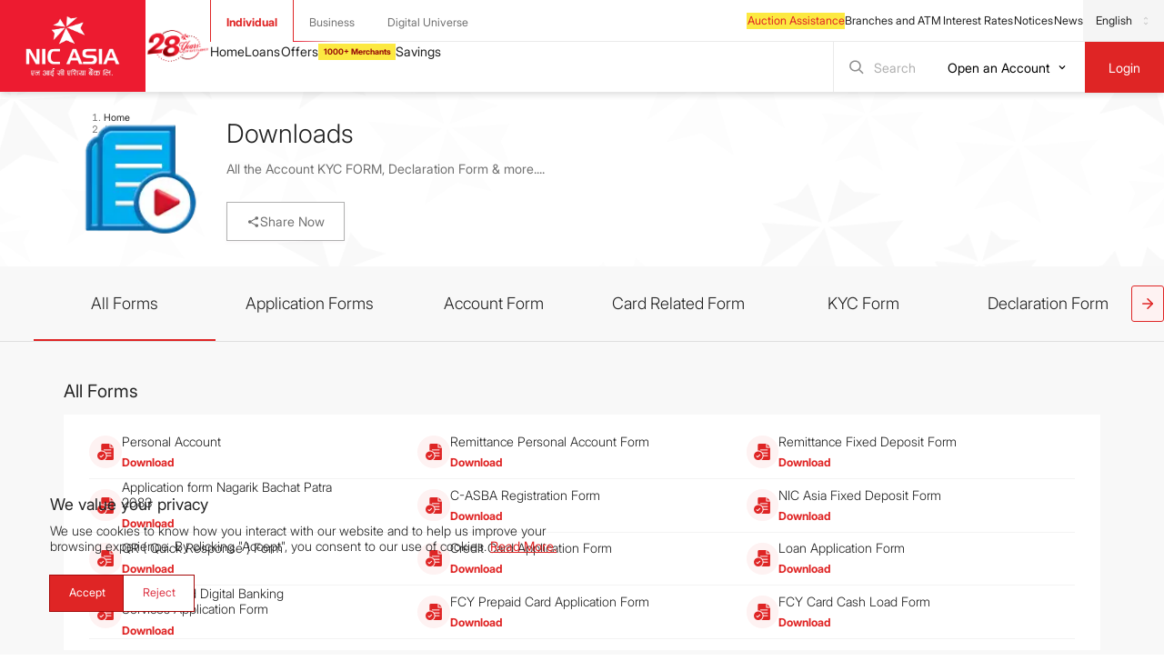

--- FILE ---
content_type: text/html; charset=utf-8
request_url: https://www.nicasiabank.com/downloads/
body_size: 8635
content:
<!DOCTYPE html><html><head><meta charSet="utf-8"/><link rel="shortcut icon" href="/assets/images/placeholder.jpg"/><meta property="og:image:width" content="500"/><meta property="og:image:height" content="500"/><meta property="og:description" content="NIC Asia Bank Nepal"/><title>Downloads | NIC ASIA BANK LIMITED </title><meta name="title" content="Downloads"/><meta name="description" content="&lt;p&gt;All the Account KYC FORM, Declaration Form &amp;amp; more....&lt;/p&gt;"/><meta name="google-site-verification" content="7lVbPrjHE44NuaremQ8zOtpN5QnTg2jDUvce0_3E_DU"/><link rel="shortcut icon" href="/assets/images/placeholder.jpg"/><meta name="keywords" content="nic asia bank ltd ,nicasia bank,bank,cards,cheque,cash,business,nepal,branches,atm,exchange rate,account opening,best bank nepal,banking,open account,credit card"/><meta name="viewport" content="width=device-width, initial-scale=1"/><meta property="og:image" content="https://cms.nicasiabank.com/framework/uploads/3D Icons/Tutorial Section 3d iocn (135X180px).png"/><meta property="og:image:width" content="500"/><meta property="og:image:height" content="500"/><meta property="og:title" content="Downloads"/><meta property="og:description" content="NIC Asia Bank Nepal"/><meta name="twitter:card" content="summary_large_image"/><meta name="twitter:site" content="@NICASIABank"/><meta name="twitter:title" content="Downloads"/><meta name="twitter:description" content="&lt;p&gt;All the Account KYC FORM, Declaration Form &amp;amp; more....&lt;/p&gt;"/><meta name="twitter:image" content="https://cms.nicasiabank.com/framework/uploads/3D Icons/Tutorial Section 3d iocn (135X180px).png"/><meta name="ahrefs-site-verification" content="0d2cf501a727a960ad7feeb8cb5cf3c6d63526ae41a8b0fd4b2d517dac561680"/><meta name="next-head-count" content="23"/><link data-next-font="size-adjust" rel="preconnect" href="/" crossorigin="anonymous"/><link rel="preload" href="/_next/static/css/c627d3fde580673a.css" as="style"/><link rel="stylesheet" href="/_next/static/css/c627d3fde580673a.css" data-n-g=""/><link rel="preload" href="/_next/static/css/197a189b3f62cbcb.css" as="style"/><link rel="stylesheet" href="/_next/static/css/197a189b3f62cbcb.css" data-n-p=""/><noscript data-n-css=""></noscript><script defer="" nomodule="" src="/_next/static/chunks/polyfills-c67a75d1b6f99dc8.js"></script><script defer="" src="/_next/static/chunks/1a48c3c1-6a96b9acaebfa25a.js"></script><script defer="" src="/_next/static/chunks/78e521c3.e3ecb6d32856a9d1.js"></script><script defer="" src="/_next/static/chunks/9072-0c5e8307b3dd6ad4.js"></script><script defer="" src="/_next/static/chunks/6343-db0fbf6e92d865ad.js"></script><script defer="" src="/_next/static/chunks/2830.33beb0f79e2367c5.js"></script><script defer="" src="/_next/static/chunks/6674.99d1b1f8f175393a.js"></script><script defer="" src="/_next/static/chunks/4757.61a601859d00ee30.js"></script><script defer="" src="/_next/static/chunks/5045-450cb770c03528bb.js"></script><script defer="" src="/_next/static/chunks/6708.78487c0662e36f4f.js"></script><script src="/_next/static/chunks/webpack-0ba5400c150e5398.js" defer=""></script><script src="/_next/static/chunks/framework-ce84985cd166733a.js" defer=""></script><script src="/_next/static/chunks/main-d614607c8216e734.js" defer=""></script><script src="/_next/static/chunks/pages/_app-6d15e29833b04a3c.js" defer=""></script><script src="/_next/static/chunks/252f366e-d6bde37b966c2220.js" defer=""></script><script src="/_next/static/chunks/0c428ae2-6b1c8051f1e0372f.js" defer=""></script><script src="/_next/static/chunks/ae51ba48-c8b9d1be142fbc4c.js" defer=""></script><script src="/_next/static/chunks/2434-33ee3b86a6a97cf3.js" defer=""></script><script src="/_next/static/chunks/5196-92991b4a1d8b28d9.js" defer=""></script><script src="/_next/static/chunks/3118-f1db0ed6f6b713dd.js" defer=""></script><script src="/_next/static/chunks/3062-d8df88c1d5bc815d.js" defer=""></script><script src="/_next/static/chunks/1664-d7c20cce5486f7ba.js" defer=""></script><script src="/_next/static/chunks/5865-c76edf48b9756ff7.js" defer=""></script><script src="/_next/static/chunks/4041-cb3535456c99c5df.js" defer=""></script><script src="/_next/static/chunks/4011-6677d5a238ec6918.js" defer=""></script><script src="/_next/static/chunks/9875-5141ccbff3f6db4f.js" defer=""></script><script src="/_next/static/chunks/8618-b0d6ba7c3e6fb67e.js" defer=""></script><script src="/_next/static/chunks/6713-16bfb0c971b603a1.js" defer=""></script><script src="/_next/static/chunks/7158-1b2ca1a41f6b7d1b.js" defer=""></script><script src="/_next/static/chunks/3167-b51ff2b109e04146.js" defer=""></script><script src="/_next/static/chunks/4950-a8bdb94940459d5f.js" defer=""></script><script src="/_next/static/chunks/3483-37a517b6da8a6a77.js" defer=""></script><script src="/_next/static/chunks/pages/downloads-63b3f2e63a080dc6.js" defer=""></script><script src="/_next/static/8UShktEKOIGUtvobTjkmF/_buildManifest.js" defer=""></script><script src="/_next/static/8UShktEKOIGUtvobTjkmF/_ssgManifest.js" defer=""></script></head><body><div id="__next"><main class="mainWrapper" style="display:none"><nav style="display:none"><a href="https://www.nicasiabank.com/">NIC Asia Bank Homepage</a><a href="https://www.nicasiabank.com/loans/">Loans</a><a href="https://www.nicasiabank.com/savings/">Savings</a><a href="https://www.nicasiabank.com/cards/">Cards</a><a href="https://www.nicasiabank.com/dispute-claim/">Dispute Claim</a><a href="https://www.nicasiabank.com/gallery/">Gallery</a><a href="https://www.nicasiabank.com/csr/">CSR</a><a href="https://www.nicasiabank.com/about-us/">About Us</a><a href="https://www.nicasiabank.com/contact-us/">Contact Us</a><a href="https://www.nicasiabank.com/corporate-govarnance/">Corporate Govarnance</a><a href="https://www.nicasiabank.com/feedback-form/">Feedback Form</a><a href="https://www.nicasiabank.com/downloads/">Downloads</a><a href="https://www.nicasiabank.com/agm-related/">AGM Related</a><a href="https://www.nicasiabank.com/investor-relation/">Investor Relation</a><a href="https://www.nicasiabank.com/offers/">Offers</a><a href="https://www.nicasiabank.com/customer-registration/signup/">Signup</a><a href="https://www.nicasiabank.com/atm-and-branch/">ATM and Branches</a><a href="https://www.nicasiabank.com/gold-rates/">Gold Rates</a><a href="https://www.nicasiabank.com/forex-rates/">Forex Rates</a><a href="https://www.nicasiabank.com/interest-rates/">Interest Rates</a><a href="https://www.nicasiabank.com/sitemap/">Sitemap</a><a href="https://www.nicasiabank.com/tutorial/">Tutorial</a><a href="https://www.nicasiabank.com/loan-eligibility/">Loan Eligibility</a><a href="https://www.nicasiabank.com/faq/">FAQ</a><a href="https://www.nicasiabank.com/benefit-calculator/">Benefit Calculator</a></nav><div class="sc-d9f8a2c-1 kRxlkj"><header><div class="topHeader"></div><div class="bottomHeader"><div class="d-flex align-items-center"><div class="logoWrapper"><a href="/"></a></div><figure class="nic25Logo"></figure></div><button class="menuButton"><svg stroke="currentColor" fill="currentColor" stroke-width="0" viewBox="0 0 24 24" height="1em" width="1em" xmlns="http://www.w3.org/2000/svg"><g><path fill="none" d="M0 0h24v24H0z"></path><path d="M3 4h18v2H3V4zm0 7h18v2H3v-2zm0 7h18v2H3v-2z"></path></g></svg><div>Menu </div></button></div></header></div><div class="innerPageBannerWrapper " style="opacity:1;transform:none"><div class="breadCrumbContainer container "><nav class="ant-breadcrumb breadCrumb css-mxhywb"><ol><li><span class="ant-breadcrumb-link"><a href="/">Home</a></span></li><li class="ant-breadcrumb-separator" aria-hidden="true">/</li><li><span class="ant-breadcrumb-link"><a class="text-danger" title="Downloads" href="https://www.nicasiabank.com/downloads/">Downloads</a></span></li></ol></nav></div><div class="sc-fe4e1305-5 iEhahi"><div class="container fit"><article class="breadcrumb-div  undefined "><div class="breadcrumb-title-wrapper "><h1 class="sc-c6a0b769-0 sc-52476c40-0 jNtvSM jyfhGo title">Downloads</h1><h6 class="sc-c6a0b769-0 sc-52476c40-0 jNtvSM FFpDQ subTitle"><p>All the Account KYC FORM, Declaration Form &amp; more....</p></h6></div><div class="btnWrapper"><div class="socialShareBtn"><span class="socialSharePopover"><button role="button" class="sc-c6a0b769-0 sc-1e2d94c6-0 jNtvSM bBmiLC mx-auto border-1"><h6 class="sc-c6a0b769-0 sc-52476c40-0 jNtvSM FFpDQ">Share Now</h6><svg stroke="currentColor" fill="currentColor" stroke-width="0" viewBox="0 0 24 24" height="1em" width="1em" xmlns="http://www.w3.org/2000/svg"><path fill="none" d="M0 0h24v24H0z"></path><path d="M18 16.08c-.76 0-1.44.3-1.96.77L8.91 12.7c.05-.23.09-.46.09-.7s-.04-.47-.09-.7l7.05-4.11c.54.5 1.25.81 2.04.81 1.66 0 3-1.34 3-3s-1.34-3-3-3-3 1.34-3 3c0 .24.04.47.09.7L8.04 9.81C7.5 9.31 6.79 9 6 9c-1.66 0-3 1.34-3 3s1.34 3 3 3c.79 0 1.5-.31 2.04-.81l7.12 4.16c-.05.21-.08.43-.08.65 0 1.61 1.31 2.92 2.92 2.92 1.61 0 2.92-1.31 2.92-2.92s-1.31-2.92-2.92-2.92z"></path></svg></button></span></div></div></article><div class="breadcrumbImage-wrap"><img alt="Nic Asia Bank" loading="lazy" width="135" height="180" decoding="async" data-nimg="1" class="breadcrumbImage fit" style="color:transparent" srcSet="/_next/image/?url=https%3A%2F%2Fcms.nicasiabank.com%2Fframework%2Fuploads%2F3D%20Icons%2FTutorial%20Section%203d%20iocn%20(135X180px).png&amp;w=256&amp;q=75 1x, /_next/image/?url=https%3A%2F%2Fcms.nicasiabank.com%2Fframework%2Fuploads%2F3D%20Icons%2FTutorial%20Section%203d%20iocn%20(135X180px).png&amp;w=384&amp;q=75 2x" src="/_next/image/?url=https%3A%2F%2Fcms.nicasiabank.com%2Fframework%2Fuploads%2F3D%20Icons%2FTutorial%20Section%203d%20iocn%20(135X180px).png&amp;w=384&amp;q=75"/></div></div></div></div><div style="height:0px"></div><div class="sc-57780c19-1 ftcoyB"><div><div class="react-horizontal-scrolling-menu--wrapper "><div class="react-horizontal-scrolling-menu--header"></div><div class="react-horizontal-scrolling-menu--inner-wrapper"><div class="react-horizontal-scrolling-menu--arrow-left"><button disabled="" style="opacity:0" class="btn"><svg stroke="currentColor" fill="none" stroke-width="2" viewBox="0 0 24 24" stroke-linecap="round" stroke-linejoin="round" height="1em" width="1em" xmlns="http://www.w3.org/2000/svg"><line x1="19" y1="12" x2="5" y2="12"></line><polyline points="12 19 5 12 12 5"></polyline></svg></button></div><div class="react-horizontal-scrolling-menu--scroll-container "><div class="react-horizontal-scrolling-menu--item " data-key="0" data-index="0"><button class="tabsWrapper-btn active" value="">All Forms</button></div><div class="react-horizontal-scrolling-menu--separator " data-key="0-separator" data-index="0.1"></div><div class="react-horizontal-scrolling-menu--item " data-key="1" data-index="1"><button class="tabsWrapper-btn " value="7ebccaf9-c524-4af4-b45d-583006ae8e91">Application Forms</button></div><div class="react-horizontal-scrolling-menu--separator " data-key="1-separator" data-index="1.1"></div><div class="react-horizontal-scrolling-menu--item " data-key="2" data-index="2"><button class="tabsWrapper-btn " value="390a21cd-e4f2-499e-9ace-5c9defc84241">Account Form</button></div><div class="react-horizontal-scrolling-menu--separator " data-key="2-separator" data-index="2.1"></div><div class="react-horizontal-scrolling-menu--item " data-key="3" data-index="3"><button class="tabsWrapper-btn " value="87dc4f85-be73-452a-9954-88c557d12298">Card Related Form</button></div><div class="react-horizontal-scrolling-menu--separator " data-key="3-separator" data-index="3.1"></div><div class="react-horizontal-scrolling-menu--item " data-key="4" data-index="4"><button class="tabsWrapper-btn " value="349f26bd-07c2-4e41-b7ef-1fc3e9dcede1">KYC Form</button></div><div class="react-horizontal-scrolling-menu--separator " data-key="4-separator" data-index="4.1"></div><div class="react-horizontal-scrolling-menu--item " data-key="5" data-index="5"><button class="tabsWrapper-btn " value="b88943a2-0c2c-458e-8020-7ed6913ffee9">Declaration Form</button></div><div class="react-horizontal-scrolling-menu--separator " data-key="5-separator" data-index="5.1"></div><div class="react-horizontal-scrolling-menu--item " data-key="6" data-index="6"><button class="tabsWrapper-btn " value="f1828edb-2184-41d5-894e-700062990121">Others</button></div></div><div class="react-horizontal-scrolling-menu--arrow-right"><button style="opacity:1" class="btn"><svg stroke="currentColor" fill="none" stroke-width="2" viewBox="0 0 24 24" stroke-linecap="round" stroke-linejoin="round" height="1em" width="1em" xmlns="http://www.w3.org/2000/svg"><line x1="5" y1="12" x2="19" y2="12"></line><polyline points="12 5 19 12 12 19"></polyline></svg></button></div></div><div class="react-horizontal-scrolling-menu--footer"></div></div></div></div><div class="sc-cbc9294d-0 blGOFq"><section class="container downloadSection p-lg-0"><div class="sc-fe4e1305-1 fLeSUT"><div style="opacity:1;transform:none"><span class="sc-c6a0b769-0 sc-52476c40-0 jNtvSM RMAiM">All Forms</span></div><div class="bg-white downloadGridWrapper"><div class=" downloadGrids"><div class="downloadGrid" style="transform:translateX(-100px) translateZ(0)"><div class="sc-fe4e1305-2 ilULA-D"><div class="link-card cardBlock inactive" style="opacity:0;transform:translateY(-10px) translateZ(0)"><span class="icon  d-flex rounded-circle"><img alt="Personal Account" loading="lazy" width="20" height="20" decoding="async" data-nimg="1" class="m-0 img-fluid" style="color:transparent" srcSet="/_next/image/?url=%2Fassets%2Fimages%2Fdownload-file-icon.png&amp;w=32&amp;q=75 1x, /_next/image/?url=%2Fassets%2Fimages%2Fdownload-file-icon.png&amp;w=48&amp;q=75 2x" src="/_next/image/?url=%2Fassets%2Fimages%2Fdownload-file-icon.png&amp;w=48&amp;q=75"/></span><div class="content"><p class="sc-c6a0b769-0 sc-52476c40-0 jNtvSM cFqbQM text">Personal Account</p><a target="_blank" class="link" href="https://cms.nicasiabank.com/framework/uploads/Forms and Downloads/Account Forms/AOF Individual_final for print_02-03-2025.pdf">Download</a></div></div></div><div class="sc-fe4e1305-2 ilULA-D"><div class="link-card cardBlock inactive" style="opacity:0;transform:translateY(-10px) translateZ(0)"><span class="icon  d-flex rounded-circle"><img alt="Remittance Personal Account Form" loading="lazy" width="20" height="20" decoding="async" data-nimg="1" class="m-0 img-fluid" style="color:transparent" srcSet="/_next/image/?url=%2Fassets%2Fimages%2Fdownload-file-icon.png&amp;w=32&amp;q=75 1x, /_next/image/?url=%2Fassets%2Fimages%2Fdownload-file-icon.png&amp;w=48&amp;q=75 2x" src="/_next/image/?url=%2Fassets%2Fimages%2Fdownload-file-icon.png&amp;w=48&amp;q=75"/></span><div class="content"><p class="sc-c6a0b769-0 sc-52476c40-0 jNtvSM cFqbQM text">Remittance Personal Account Form</p><a target="_blank" class="link" href="https://cms.nicasiabank.com/framework/uploads/Forms and Downloads/Account Forms/AOF Remittance_final for print_27-02-2025.pdf">Download</a></div></div></div><div class="sc-fe4e1305-2 ilULA-D"><div class="link-card cardBlock inactive" style="opacity:0;transform:translateY(-10px) translateZ(0)"><span class="icon  d-flex rounded-circle"><img alt="Remittance Fixed Deposit Form" loading="lazy" width="20" height="20" decoding="async" data-nimg="1" class="m-0 img-fluid" style="color:transparent" srcSet="/_next/image/?url=%2Fassets%2Fimages%2Fdownload-file-icon.png&amp;w=32&amp;q=75 1x, /_next/image/?url=%2Fassets%2Fimages%2Fdownload-file-icon.png&amp;w=48&amp;q=75 2x" src="/_next/image/?url=%2Fassets%2Fimages%2Fdownload-file-icon.png&amp;w=48&amp;q=75"/></span><div class="content"><p class="sc-c6a0b769-0 sc-52476c40-0 jNtvSM cFqbQM text">Remittance Fixed Deposit Form</p><a target="_blank" class="link" href="https://cms.nicasiabank.com/framework/uploads/Forms and Downloads/Account Forms/Remittance Fixed Deposit Form.pdf">Download</a></div></div></div><div class="sc-fe4e1305-2 ilULA-D"><div class="link-card cardBlock inactive" style="opacity:0;transform:translateY(-10px) translateZ(0)"><span class="icon  d-flex rounded-circle"><img alt="Application form Nagarik Bachat Patra 2083" loading="lazy" width="20" height="20" decoding="async" data-nimg="1" class="m-0 img-fluid" style="color:transparent" srcSet="/_next/image/?url=%2Fassets%2Fimages%2Fdownload-file-icon.png&amp;w=32&amp;q=75 1x, /_next/image/?url=%2Fassets%2Fimages%2Fdownload-file-icon.png&amp;w=48&amp;q=75 2x" src="/_next/image/?url=%2Fassets%2Fimages%2Fdownload-file-icon.png&amp;w=48&amp;q=75"/></span><div class="content"><p class="sc-c6a0b769-0 sc-52476c40-0 jNtvSM cFqbQM text">Application form Nagarik Bachat Patra 2083</p><a target="_blank" class="link" href="https://cms.nicasiabank.com/framework/uploads/Download forms/Application form/Nagarik Bachat Patra 2083.pdf">Download</a></div></div></div><div class="sc-fe4e1305-2 ilULA-D"><div class="link-card cardBlock inactive" style="opacity:0;transform:translateY(-10px) translateZ(0)"><span class="icon  d-flex rounded-circle"><img alt="C-ASBA Registration Form" loading="lazy" width="20" height="20" decoding="async" data-nimg="1" class="m-0 img-fluid" style="color:transparent" srcSet="/_next/image/?url=%2Fassets%2Fimages%2Fdownload-file-icon.png&amp;w=32&amp;q=75 1x, /_next/image/?url=%2Fassets%2Fimages%2Fdownload-file-icon.png&amp;w=48&amp;q=75 2x" src="/_next/image/?url=%2Fassets%2Fimages%2Fdownload-file-icon.png&amp;w=48&amp;q=75"/></span><div class="content"><p class="sc-c6a0b769-0 sc-52476c40-0 jNtvSM cFqbQM text">C-ASBA Registration Form</p><a target="_blank" class="link" href="https://cms.nicasiabank.com/framework/uploads/Forms and Downloads/Application Forms/C-ASBA Registration Form.pdf">Download</a></div></div></div><div class="sc-fe4e1305-2 ilULA-D"><div class="link-card cardBlock inactive" style="opacity:0;transform:translateY(-10px) translateZ(0)"><span class="icon  d-flex rounded-circle"><img alt="NIC Asia Fixed Deposit Form" loading="lazy" width="20" height="20" decoding="async" data-nimg="1" class="m-0 img-fluid" style="color:transparent" srcSet="/_next/image/?url=%2Fassets%2Fimages%2Fdownload-file-icon.png&amp;w=32&amp;q=75 1x, /_next/image/?url=%2Fassets%2Fimages%2Fdownload-file-icon.png&amp;w=48&amp;q=75 2x" src="/_next/image/?url=%2Fassets%2Fimages%2Fdownload-file-icon.png&amp;w=48&amp;q=75"/></span><div class="content"><p class="sc-c6a0b769-0 sc-52476c40-0 jNtvSM cFqbQM text">NIC Asia Fixed Deposit Form</p><a target="_blank" class="link" href="https://cms.nicasiabank.com/framework/uploads/Forms and Downloads/Account Forms/Fixed Deposit Form updated.pdf">Download</a></div></div></div><div class="sc-fe4e1305-2 ilULA-D"><div class="link-card cardBlock inactive" style="opacity:0;transform:translateY(-10px) translateZ(0)"><span class="icon  d-flex rounded-circle"><img alt="QR ( Quick Response ) Form" loading="lazy" width="20" height="20" decoding="async" data-nimg="1" class="m-0 img-fluid" style="color:transparent" srcSet="/_next/image/?url=%2Fassets%2Fimages%2Fdownload-file-icon.png&amp;w=32&amp;q=75 1x, /_next/image/?url=%2Fassets%2Fimages%2Fdownload-file-icon.png&amp;w=48&amp;q=75 2x" src="/_next/image/?url=%2Fassets%2Fimages%2Fdownload-file-icon.png&amp;w=48&amp;q=75"/></span><div class="content"><p class="sc-c6a0b769-0 sc-52476c40-0 jNtvSM cFqbQM text">QR ( Quick Response ) Form</p><a target="_blank" class="link" href="https://cms.nicasiabank.com/framework/uploads/Download forms/Application form/QR Merchant Application Form.pdf">Download</a></div></div></div><div class="sc-fe4e1305-2 ilULA-D"><div class="link-card cardBlock inactive" style="opacity:0;transform:translateY(-10px) translateZ(0)"><span class="icon  d-flex rounded-circle"><img alt="Credit Card Application Form" loading="lazy" width="20" height="20" decoding="async" data-nimg="1" class="m-0 img-fluid" style="color:transparent" srcSet="/_next/image/?url=%2Fassets%2Fimages%2Fdownload-file-icon.png&amp;w=32&amp;q=75 1x, /_next/image/?url=%2Fassets%2Fimages%2Fdownload-file-icon.png&amp;w=48&amp;q=75 2x" src="/_next/image/?url=%2Fassets%2Fimages%2Fdownload-file-icon.png&amp;w=48&amp;q=75"/></span><div class="content"><p class="sc-c6a0b769-0 sc-52476c40-0 jNtvSM cFqbQM text">Credit Card Application Form</p><a target="_blank" class="link" href="https://cms.nicasiabank.com/framework/uploads/Download forms/Card Services/Credit card Application Form.pdf">Download</a></div></div></div><div class="sc-fe4e1305-2 ilULA-D"><div class="link-card cardBlock inactive" style="opacity:0;transform:translateY(-10px) translateZ(0)"><span class="icon  d-flex rounded-circle"><img alt="Loan Application Form" loading="lazy" width="20" height="20" decoding="async" data-nimg="1" class="m-0 img-fluid" style="color:transparent" srcSet="/_next/image/?url=%2Fassets%2Fimages%2Fdownload-file-icon.png&amp;w=32&amp;q=75 1x, /_next/image/?url=%2Fassets%2Fimages%2Fdownload-file-icon.png&amp;w=48&amp;q=75 2x" src="/_next/image/?url=%2Fassets%2Fimages%2Fdownload-file-icon.png&amp;w=48&amp;q=75"/></span><div class="content"><p class="sc-c6a0b769-0 sc-52476c40-0 jNtvSM cFqbQM text">Loan Application Form</p><a target="_blank" class="link" href="https://cms.nicasiabank.com/framework/uploads/Forms and Downloads/Others/Loan Application Form.pdf">Download</a></div></div></div><div class="sc-fe4e1305-2 ilULA-D"><div class="link-card cardBlock inactive" style="opacity:0;transform:translateY(-10px) translateZ(0)"><span class="icon  d-flex rounded-circle"><img alt="Consolidated Digital Banking Services Application Form" loading="lazy" width="20" height="20" decoding="async" data-nimg="1" class="m-0 img-fluid" style="color:transparent" srcSet="/_next/image/?url=%2Fassets%2Fimages%2Fdownload-file-icon.png&amp;w=32&amp;q=75 1x, /_next/image/?url=%2Fassets%2Fimages%2Fdownload-file-icon.png&amp;w=48&amp;q=75 2x" src="/_next/image/?url=%2Fassets%2Fimages%2Fdownload-file-icon.png&amp;w=48&amp;q=75"/></span><div class="content"><p class="sc-c6a0b769-0 sc-52476c40-0 jNtvSM cFqbQM text">Consolidated Digital Banking Services Application Form</p><a target="_blank" class="link" href="https://cms.nicasiabank.com/framework/uploads/Download forms/Card Services/Consolidated Digital Banking Services Application Form.pdf">Download</a></div></div></div><div class="sc-fe4e1305-2 ilULA-D"><div class="link-card cardBlock inactive" style="opacity:0;transform:translateY(-10px) translateZ(0)"><span class="icon  d-flex rounded-circle"><img alt="FCY Prepaid Card Application Form" loading="lazy" width="20" height="20" decoding="async" data-nimg="1" class="m-0 img-fluid" style="color:transparent" srcSet="/_next/image/?url=%2Fassets%2Fimages%2Fdownload-file-icon.png&amp;w=32&amp;q=75 1x, /_next/image/?url=%2Fassets%2Fimages%2Fdownload-file-icon.png&amp;w=48&amp;q=75 2x" src="/_next/image/?url=%2Fassets%2Fimages%2Fdownload-file-icon.png&amp;w=48&amp;q=75"/></span><div class="content"><p class="sc-c6a0b769-0 sc-52476c40-0 jNtvSM cFqbQM text">FCY Prepaid Card Application Form</p><a target="_blank" class="link" href="https://cms.nicasiabank.com/framework/uploads/Download forms/Card Services/FCY Prepaid Card Application Form.pdf">Download</a></div></div></div><div class="sc-fe4e1305-2 ilULA-D"><div class="link-card cardBlock inactive" style="opacity:0;transform:translateY(-10px) translateZ(0)"><span class="icon  d-flex rounded-circle"><img alt="FCY Card Cash Load Form" loading="lazy" width="20" height="20" decoding="async" data-nimg="1" class="m-0 img-fluid" style="color:transparent" srcSet="/_next/image/?url=%2Fassets%2Fimages%2Fdownload-file-icon.png&amp;w=32&amp;q=75 1x, /_next/image/?url=%2Fassets%2Fimages%2Fdownload-file-icon.png&amp;w=48&amp;q=75 2x" src="/_next/image/?url=%2Fassets%2Fimages%2Fdownload-file-icon.png&amp;w=48&amp;q=75"/></span><div class="content"><p class="sc-c6a0b769-0 sc-52476c40-0 jNtvSM cFqbQM text">FCY Card Cash Load Form</p><a target="_blank" class="link" href="https://cms.nicasiabank.com/framework/uploads/Download forms/Card Services/FCY Card Cash Load Form.pdf">Download</a></div></div></div></div></div></div><button role="button" class="sc-c6a0b769-0 sc-1e2d94c6-0 jNtvSM kpEoGx mx-auto mt-3">Show All</button></div></section></div><div><div class="sc-b4abc125-0 ciFSHD"><footer class=" text-center text-lg-start bg-white text-muted shadow footerSection"><div class="topFooter "></div><div class="mainFooter"><section class="container "><div class="row ">0</div></section></div><div class=" bottomFooter border-top"><div class="container"><div class="row"><span class="col-xl-6 col-lg-6  col-12 text-start"><p>Copyright ©<!-- --> <!-- -->2026<!-- -->.<!-- --> <a class="text-reset text-decoration-none" href="https://nicasiabank.com" target="_blank">NIC ASIA Bank Limited</a> <!-- -->| All Rights Reserved.</p></span><span class="col-xl-6 col-lg-6  col-12 text-end">Crafted By:<!-- --> <a class="text-reset text-decoration-none " href="https://amniltech.com/" target="_blank">Amnil Technologies Private Limited</a></span></div></div></div></footer></div></div><div class="sc-fe4e1305-45 liaAge menuBtn d-flex flex-column close"><ul class="list-unstyled m-0 p-0"></ul><div class="bottom"></div><button class="menuBtn d-flex align-items-center justify-content-end border-0 text-white p-0"><span></span></button></div><div class="sidebarOverlay"></div></main><div class="d-flex justify-content-center align-items-center bg-white overflow-hidden position-fixed" style="z-index:100000;width:100vw;height:100vh;top:0;left:0"><img alt="NIC ASIA" loading="lazy" width="350" height="350" decoding="async" data-nimg="1" class="img-fluid" style="color:transparent" srcSet="/_next/image/?url=%2Fassets%2Fimages%2Foptimize-nicasiagif.gif&amp;w=384&amp;q=75 1x, /_next/image/?url=%2Fassets%2Fimages%2Foptimize-nicasiagif.gif&amp;w=750&amp;q=75 2x" src="/_next/image/?url=%2Fassets%2Fimages%2Foptimize-nicasiagif.gif&amp;w=750&amp;q=75"/></div></div><script id="__NEXT_DATA__" type="application/json">{"props":{"__N_SSG":true,"pageProps":{"dehydratedState":{"mutations":[],"queries":[{"state":{"data":{"resCod":"200","resDesc":"List of frontend download document","data":{"download":[{"id":"cb76863f-0da0-4b31-b9c4-ec79a21211fb","title":"Personal Account","title_np":"व्यक्तिगत खाता","attached_file_title":null,"attached_file":null,"image":"uploads/Forms and Downloads/Account Forms/AOF Individual_final for print_02-03-2025.pdf","slug":"personal-account","status":true,"published_date":"2023-04-21","published_dateNp":"२०२३-०४-२१","order":1,"category":{"id":"390a21cd-e4f2-499e-9ace-5c9defc84241","name":"Account Form","nameNp":"खाता फारम","slug":"account-form","typeId":{"id":"7f9d0249-dd9b-11ec-a8cd-02420a000809","system_name":"download","display_name":"Download"},"image":null,"order":2,"status":true},"categoryType":{"id":"7f9d0249-dd9b-11ec-a8cd-02420a000809","system_name":"download","display_name":"Download"}},{"id":"539024fd-1586-4512-8bfc-bc5ed599892b","title":"Remittance Personal Account Form","title_np":null,"attached_file_title":"Remittance Personal Account Form","attached_file":null,"image":"uploads/Forms and Downloads/Account Forms/AOF Remittance_final for print_27-02-2025.pdf","slug":"remittance-personal-account-form","status":true,"published_date":"2024-02-11","published_dateNp":"२०२४-०२-११","order":2,"category":{"id":"390a21cd-e4f2-499e-9ace-5c9defc84241","name":"Account Form","nameNp":"खाता फारम","slug":"account-form","typeId":{"id":"7f9d0249-dd9b-11ec-a8cd-02420a000809","system_name":"download","display_name":"Download"},"image":null,"order":2,"status":true},"categoryType":{"id":"7f9d0249-dd9b-11ec-a8cd-02420a000809","system_name":"download","display_name":"Download"}},{"id":"f197a06c-fd98-4be9-ba86-fc7192effabe","title":"Remittance Fixed Deposit Form","title_np":null,"attached_file_title":"Remittance Fixed Deposit Form","attached_file":null,"image":"uploads/Forms and Downloads/Account Forms/Remittance Fixed Deposit Form.pdf","slug":"remittance-fixed-deposit-form","status":true,"published_date":"2024-02-11","published_dateNp":"२०२४-०२-११","order":3,"category":{"id":"390a21cd-e4f2-499e-9ace-5c9defc84241","name":"Account Form","nameNp":"खाता फारम","slug":"account-form","typeId":{"id":"7f9d0249-dd9b-11ec-a8cd-02420a000809","system_name":"download","display_name":"Download"},"image":null,"order":2,"status":true},"categoryType":{"id":"7f9d0249-dd9b-11ec-a8cd-02420a000809","system_name":"download","display_name":"Download"}},{"id":"4efadfab-411e-41db-861e-cbf3bce4ebd7","title":"Application form Nagarik Bachat Patra 2083","title_np":"आवेदन फारम नागरिक बचत पत्र 2083","attached_file_title":null,"attached_file":null,"image":"uploads/Download forms/Application form/Nagarik Bachat Patra 2083.pdf","slug":"application-form-nagarik-bachat-patra-2083","status":true,"published_date":"2023-04-21","published_dateNp":"२०२३-०४-२१","order":4,"category":{"id":"7ebccaf9-c524-4af4-b45d-583006ae8e91","name":"Application Forms","nameNp":"आवेदन फारामहरु","slug":"application-forms","typeId":{"id":"7f9d0249-dd9b-11ec-a8cd-02420a000809","system_name":"download","display_name":"Download"},"image":null,"order":1,"status":true},"categoryType":null},{"id":"8c68ab36-059d-4e65-aada-00cdbf11de44","title":"C-ASBA Registration Form","title_np":"C-ASBA दर्ता फारम","attached_file_title":null,"attached_file":null,"image":"uploads/Forms and Downloads/Application Forms/C-ASBA Registration Form.pdf","slug":"c-asba-registration-form","status":true,"published_date":"2023-04-21","published_dateNp":"२०२३-०४-२१","order":5,"category":{"id":"7ebccaf9-c524-4af4-b45d-583006ae8e91","name":"Application Forms","nameNp":"आवेदन फारामहरु","slug":"application-forms","typeId":{"id":"7f9d0249-dd9b-11ec-a8cd-02420a000809","system_name":"download","display_name":"Download"},"image":null,"order":1,"status":true},"categoryType":null},{"id":"01a6c156-4e07-4c1d-a771-fd21985a4678","title":"NIC Asia Fixed Deposit Form","title_np":"मुद्दती खाता","attached_file_title":null,"attached_file":null,"image":"uploads/Forms and Downloads/Account Forms/Fixed Deposit Form updated.pdf","slug":"nic-asia-fixed-deposit-form","status":true,"published_date":"2023-04-21","published_dateNp":"२०२३-०४-२१","order":6,"category":{"id":"390a21cd-e4f2-499e-9ace-5c9defc84241","name":"Account Form","nameNp":"खाता फारम","slug":"account-form","typeId":{"id":"7f9d0249-dd9b-11ec-a8cd-02420a000809","system_name":"download","display_name":"Download"},"image":null,"order":2,"status":true},"categoryType":{"id":"7f9d0249-dd9b-11ec-a8cd-02420a000809","system_name":"download","display_name":"Download"}},{"id":"82aa0f7f-67b8-4cad-bbaf-5b697c7d0370","title":"QR ( Quick Response ) Form","title_np":"QR (द्रुत प्रतिक्रिया) फारम","attached_file_title":null,"attached_file":null,"image":"uploads/Download forms/Application form/QR Merchant Application Form.pdf","slug":"qr-(-quick-response-)-form","status":true,"published_date":"2023-04-21","published_dateNp":"२०२३-०४-२१","order":7,"category":{"id":"7ebccaf9-c524-4af4-b45d-583006ae8e91","name":"Application Forms","nameNp":"आवेदन फारामहरु","slug":"application-forms","typeId":{"id":"7f9d0249-dd9b-11ec-a8cd-02420a000809","system_name":"download","display_name":"Download"},"image":null,"order":1,"status":true},"categoryType":null},{"id":"88d57f69-470e-48d0-9645-fe18350b670b","title":"Credit Card Application Form","title_np":null,"attached_file_title":"Credit Card Application Form","attached_file":null,"image":"uploads/Download forms/Card Services/Credit card Application Form.pdf","slug":"credit-card-application-form","status":true,"published_date":"2023-12-24","published_dateNp":"२०२३-१२-२४","order":8,"category":{"id":"87dc4f85-be73-452a-9954-88c557d12298","name":"Card Related Form","nameNp":null,"slug":"card-related","typeId":{"id":"7f9d0249-dd9b-11ec-a8cd-02420a000809","system_name":"download","display_name":"Download"},"image":null,"order":3,"status":true},"categoryType":{"id":"7f9d0249-dd9b-11ec-a8cd-02420a000809","system_name":"download","display_name":"Download"}},{"id":"58f5622c-23a7-4ce8-bb87-2015e358d1ab","title":"Loan Application Form","title_np":"ऋण आवेदन फारम","attached_file_title":null,"attached_file":null,"image":"uploads/Forms and Downloads/Others/Loan Application Form.pdf","slug":"loan-application-form","status":true,"published_date":"2023-04-21","published_dateNp":"२०२३-०४-२१","order":9,"category":{"id":"f1828edb-2184-41d5-894e-700062990121","name":"Others","nameNp":"अरु","slug":"others","typeId":{"id":"7f9d0249-dd9b-11ec-a8cd-02420a000809","system_name":"download","display_name":"Download"},"image":null,"order":6,"status":true},"categoryType":null},{"id":"a1bcc910-de6f-47f0-84f0-e5e3f2f07f66","title":"Consolidated Digital Banking Services Application Form","title_np":null,"attached_file_title":"Consolidated Digital Banking Services Application Form","attached_file":null,"image":"uploads/Download forms/Card Services/Consolidated Digital Banking Services Application Form.pdf","slug":"consolidated-digital-banking-services-application-form","status":true,"published_date":"2023-12-24","published_dateNp":"२०२३-१२-२४","order":10,"category":{"id":"87dc4f85-be73-452a-9954-88c557d12298","name":"Card Related Form","nameNp":null,"slug":"card-related","typeId":{"id":"7f9d0249-dd9b-11ec-a8cd-02420a000809","system_name":"download","display_name":"Download"},"image":null,"order":3,"status":true},"categoryType":{"id":"7f9d0249-dd9b-11ec-a8cd-02420a000809","system_name":"download","display_name":"Download"}},{"id":"fd659160-9cac-4a10-8ec3-ac78d75920c8","title":"FCY Prepaid Card Application Form","title_np":null,"attached_file_title":"FCY Prepaid Card Application Form","attached_file":null,"image":"uploads/Download forms/Card Services/FCY Prepaid Card Application Form.pdf","slug":"fcy-prepaid-card-application-form","status":true,"published_date":"2023-12-24","published_dateNp":"२०२३-१२-२४","order":11,"category":{"id":"87dc4f85-be73-452a-9954-88c557d12298","name":"Card Related Form","nameNp":null,"slug":"card-related","typeId":{"id":"7f9d0249-dd9b-11ec-a8cd-02420a000809","system_name":"download","display_name":"Download"},"image":null,"order":3,"status":true},"categoryType":{"id":"7f9d0249-dd9b-11ec-a8cd-02420a000809","system_name":"download","display_name":"Download"}},{"id":"3b2acb94-9277-4dcc-b17c-4074e38d4bc9","title":"FCY Card Cash Load Form","title_np":null,"attached_file_title":"FCY Card Cash Load Form","attached_file":null,"image":"uploads/Download forms/Card Services/FCY Card Cash Load Form.pdf","slug":"fcy-card-cash-load-form","status":true,"published_date":"2023-12-24","published_dateNp":"२०२३-१२-२४","order":12,"category":{"id":"87dc4f85-be73-452a-9954-88c557d12298","name":"Card Related Form","nameNp":null,"slug":"card-related","typeId":{"id":"7f9d0249-dd9b-11ec-a8cd-02420a000809","system_name":"download","display_name":"Download"},"image":null,"order":3,"status":true},"categoryType":{"id":"7f9d0249-dd9b-11ec-a8cd-02420a000809","system_name":"download","display_name":"Download"}},{"id":"709723ff-b23b-4912-8c0d-f7ef3fc62275","title":"FCY Cash Unload Form","title_np":null,"attached_file_title":"FCY Cash Unload Form","attached_file":null,"image":"uploads/Download forms/Card Services/FCY Cash Unload Form.pdf","slug":"fcy-cash-unload-form","status":true,"published_date":"2023-12-24","published_dateNp":"२०२३-१२-२४","order":13,"category":{"id":"87dc4f85-be73-452a-9954-88c557d12298","name":"Card Related Form","nameNp":null,"slug":"card-related","typeId":{"id":"7f9d0249-dd9b-11ec-a8cd-02420a000809","system_name":"download","display_name":"Download"},"image":null,"order":3,"status":true},"categoryType":{"id":"7f9d0249-dd9b-11ec-a8cd-02420a000809","system_name":"download","display_name":"Download"}},{"id":"966adc09-1c1b-4844-87b5-7934460e50cf","title":"Corporate Pay Enrollment Form","title_np":"कर्पोरेट वेतन नामांकन फारम","attached_file_title":null,"attached_file":null,"image":"uploads/Download forms/Application form/Corporate Pay Enrollement Form.pdf","slug":"corporate-pay-enrollment-form","status":true,"published_date":"2023-04-16","published_dateNp":"२०२३-०४-१६","order":14,"category":{"id":"f1828edb-2184-41d5-894e-700062990121","name":"Others","nameNp":"अरु","slug":"others","typeId":{"id":"7f9d0249-dd9b-11ec-a8cd-02420a000809","system_name":"download","display_name":"Download"},"image":null,"order":6,"status":true},"categoryType":null},{"id":"9aebd909-c83e-4d3f-8cbb-1b4a5167fd3e","title":"Personal Internet Banking","title_np":"व्यक्तिगत इन्टरनेट बैंकिङ","attached_file_title":null,"attached_file":null,"image":"uploads/Forms and Downloads/Application Forms/iTouch Internet Banking Application Form.pdf","slug":"personal-internet-banking","status":true,"published_date":"2023-04-21","published_dateNp":"२०२३-०४-२१","order":15,"category":{"id":"7ebccaf9-c524-4af4-b45d-583006ae8e91","name":"Application Forms","nameNp":"आवेदन फारामहरु","slug":"application-forms","typeId":{"id":"7f9d0249-dd9b-11ec-a8cd-02420a000809","system_name":"download","display_name":"Download"},"image":null,"order":1,"status":true},"categoryType":null},{"id":"0275bb96-5915-4b7d-be46-0a95c14a3006","title":"Corporate Internet Banking Form","title_np":"कर्पोरेट इन्टरनेट बैंकिङ फारम","attached_file_title":null,"attached_file":null,"image":"uploads/Forms and Downloads/Application Forms/CORPORATE INTERNET BANKING Form.pdf","slug":"corporate-internet-banking-form","status":true,"published_date":"2023-04-21","published_dateNp":"२०२३-०४-२१","order":16,"category":{"id":"7ebccaf9-c524-4af4-b45d-583006ae8e91","name":"Application Forms","nameNp":"आवेदन फारामहरु","slug":"application-forms","typeId":{"id":"7f9d0249-dd9b-11ec-a8cd-02420a000809","system_name":"download","display_name":"Download"},"image":null,"order":1,"status":true},"categoryType":null},{"id":"1418561b-63d3-4c9d-8c6f-090abb2f1887","title":"Application Form for RTGS/NEFT","title_np":"RTGS/NEFT को लागी आवेदन फारम","attached_file_title":null,"attached_file":null,"image":"uploads/Download forms/Application form/RTGS FORM.PDF","slug":"application-form-for-rtgs/neft","status":true,"published_date":"2023-04-21","published_dateNp":"२०२३-०४-२१","order":17,"category":{"id":"7ebccaf9-c524-4af4-b45d-583006ae8e91","name":"Application Forms","nameNp":"आवेदन फारामहरु","slug":"application-forms","typeId":{"id":"7f9d0249-dd9b-11ec-a8cd-02420a000809","system_name":"download","display_name":"Download"},"image":null,"order":1,"status":true},"categoryType":null},{"id":"166ad70e-fe28-4cb6-ad5e-9088d156de6f","title":"N-ASBA Application Form","title_np":"N-ASBA आवेदन फारम","attached_file_title":null,"attached_file":null,"image":"uploads/Forms and Downloads/Application Forms/C-ASBA-Application-Form.pdf","slug":"n-asba-application-form","status":true,"published_date":"2023-04-21","published_dateNp":"२०२३-०४-२१","order":18,"category":{"id":"7ebccaf9-c524-4af4-b45d-583006ae8e91","name":"Application Forms","nameNp":"आवेदन फारामहरु","slug":"application-forms","typeId":{"id":"7f9d0249-dd9b-11ec-a8cd-02420a000809","system_name":"download","display_name":"Download"},"image":null,"order":1,"status":true},"categoryType":null},{"id":"c0ddcdde-02c8-4bdc-8e4f-4f32166e460b","title":"NIC Asia Right Share","title_np":"एनआईसी एशिया राइट सेयर","attached_file_title":null,"attached_file":null,"image":"uploads/Forms and Downloads/Application Forms/NIC Asia Right Share.pdf","slug":"nic-asia-right-share","status":true,"published_date":"2023-04-21","published_dateNp":"२०२३-०४-२१","order":19,"category":{"id":"7ebccaf9-c524-4af4-b45d-583006ae8e91","name":"Application Forms","nameNp":"आवेदन फारामहरु","slug":"application-forms","typeId":{"id":"7f9d0249-dd9b-11ec-a8cd-02420a000809","system_name":"download","display_name":"Download"},"image":null,"order":1,"status":true},"categoryType":null},{"id":"a2d99c85-cc06-482b-bd37-22458b8e9a6f","title":"Application Form for Credit Facility","title_np":"क्रेडिट सुविधाको लागि आवेदन फारम","attached_file_title":null,"attached_file":null,"image":"uploads/Forms and Downloads/Application Forms/Application Form for Credit Facility.pdf","slug":"application-form-for-credit-facility","status":true,"published_date":"2023-04-21","published_dateNp":"२०२३-०४-२१","order":21,"category":{"id":"7ebccaf9-c524-4af4-b45d-583006ae8e91","name":"Application Forms","nameNp":"आवेदन फारामहरु","slug":"application-forms","typeId":{"id":"7f9d0249-dd9b-11ec-a8cd-02420a000809","system_name":"download","display_name":"Download"},"image":null,"order":1,"status":true},"categoryType":null},{"id":"58c2f8a9-f864-441f-a89f-c5aa0fbf223a","title":"Application Form for Beneficial Account","title_np":"लाभकारी खाताको लागि आवेदन फारम","attached_file_title":null,"attached_file":null,"image":"uploads/Forms and Downloads/Application Forms/Application Form for Beneficial Account.pdf","slug":"application-form-for-beneficial-account","status":true,"published_date":"2023-04-21","published_dateNp":"२०२३-०४-२१","order":22,"category":{"id":"7ebccaf9-c524-4af4-b45d-583006ae8e91","name":"Application Forms","nameNp":"आवेदन फारामहरु","slug":"application-forms","typeId":{"id":"7f9d0249-dd9b-11ec-a8cd-02420a000809","system_name":"download","display_name":"Download"},"image":null,"order":1,"status":true},"categoryType":null},{"id":"a28135a0-0ee5-430d-b804-3ad2aa5735dd","title":"Application Form for Beneficial Account for Organtizations","title_np":"संस्थाहरूको लागि लाभकारी खाताको लागि आवेदन फारम","attached_file_title":null,"attached_file":null,"image":"uploads/Forms and Downloads/Application Forms/Form for Beneficial Account for Organizations.pdf","slug":"application-form-for-beneficial-account-for-organtizations","status":true,"published_date":"2023-04-21","published_dateNp":"२०२३-०४-२१","order":23,"category":{"id":"7ebccaf9-c524-4af4-b45d-583006ae8e91","name":"Application Forms","nameNp":"आवेदन फारामहरु","slug":"application-forms","typeId":{"id":"7f9d0249-dd9b-11ec-a8cd-02420a000809","system_name":"download","display_name":"Download"},"image":null,"order":1,"status":true},"categoryType":null},{"id":"2e8f0c2e-92f0-4f7d-a25a-812daf5fb775","title":"Application Form for Bank Guarantee","title_np":"बैंक ग्यारेन्टीको लागि आवेदन फारम","attached_file_title":null,"attached_file":null,"image":"uploads/Forms and Downloads/Application Forms/Application Form for Bank Guarantee.pdf","slug":"application-form-for-bank-guarantee","status":true,"published_date":"2023-04-21","published_dateNp":"२०२३-०४-२१","order":24,"category":{"id":"7ebccaf9-c524-4af4-b45d-583006ae8e91","name":"Application Forms","nameNp":"आवेदन फारामहरु","slug":"application-forms","typeId":{"id":"7f9d0249-dd9b-11ec-a8cd-02420a000809","system_name":"download","display_name":"Download"},"image":null,"order":1,"status":true},"categoryType":null},{"id":"ab04c2a3-c83a-4c9d-a0ed-663a5c0ef3b8","title":"Application for Fund Transfer (customer copy)","title_np":"कोष स्थानान्तरणको लागि आवेदन (ग्राहक प्रतिलिपि)","attached_file_title":null,"attached_file":null,"image":"uploads/Forms and Downloads/Application Forms/Application for Fund Transfer (Customer Copy).pdf","slug":"application-for-fund-transfer-(customer-copy)","status":true,"published_date":"2023-04-21","published_dateNp":"२०२३-०४-२१","order":25,"category":{"id":"7ebccaf9-c524-4af4-b45d-583006ae8e91","name":"Application Forms","nameNp":"आवेदन फारामहरु","slug":"application-forms","typeId":{"id":"7f9d0249-dd9b-11ec-a8cd-02420a000809","system_name":"download","display_name":"Download"},"image":null,"order":1,"status":true},"categoryType":null},{"id":"eaea3cb1-d9ff-4a37-8197-9f0c8a32635b","title":"Application for Fund Transfer (bank copy)","title_np":"कोष स्थानान्तरणको लागि आवेदन (बैंक प्रतिलिपि)","attached_file_title":null,"attached_file":null,"image":"uploads/Forms and Downloads/Application Forms/Application for Fund Transer (Bank Copy).pdf","slug":"application-for-fund-transfer-(bank-copy)","status":true,"published_date":"2023-04-21","published_dateNp":"२०२३-०४-२१","order":26,"category":{"id":"7ebccaf9-c524-4af4-b45d-583006ae8e91","name":"Application Forms","nameNp":"आवेदन फारामहरु","slug":"application-forms","typeId":{"id":"7f9d0249-dd9b-11ec-a8cd-02420a000809","system_name":"download","display_name":"Download"},"image":null,"order":1,"status":true},"categoryType":null},{"id":"dddc56f9-8f21-4ed2-8928-6d1eed9002bd","title":"Application and Agreement for irrevocable Documentary Letter of Credit","title_np":"अपरिवर्तनीय वृत्तचित्र पत्र क्रेडिटको लागि आवेदन र सम्झौता","attached_file_title":null,"attached_file":null,"image":"uploads/Forms and Downloads/Application Forms/Irrevocable Documentary Letter of Credit.pdf","slug":"application-and-agreement-for-irrevocable-documentary-letter-of-credit","status":true,"published_date":"2023-04-21","published_dateNp":"२०२३-०४-२१","order":27,"category":{"id":"7ebccaf9-c524-4af4-b45d-583006ae8e91","name":"Application Forms","nameNp":"आवेदन फारामहरु","slug":"application-forms","typeId":{"id":"7f9d0249-dd9b-11ec-a8cd-02420a000809","system_name":"download","display_name":"Download"},"image":null,"order":1,"status":true},"categoryType":null},{"id":"ff18ce89-e2b2-43a0-a98c-193bf1eba707","title":"Account Opening Form for Corporate Account","title_np":"कर्पोरेट खाताको लागि खाता खोल्ने फारम","attached_file_title":null,"attached_file":null,"image":"uploads/Forms and Downloads/Account Forms/Account Opening Form for Corporate  Account.pdf","slug":"account-opening-form-for-corporate-account","status":true,"published_date":"2023-04-21","published_dateNp":"२०२३-०४-२१","order":28,"category":{"id":"390a21cd-e4f2-499e-9ace-5c9defc84241","name":"Account Form","nameNp":"खाता फारम","slug":"account-form","typeId":{"id":"7f9d0249-dd9b-11ec-a8cd-02420a000809","system_name":"download","display_name":"Download"},"image":null,"order":2,"status":true},"categoryType":null},{"id":"78a67474-1c07-4b4e-92b2-84e4dd2335f2","title":"Letter of Import","title_np":"आयात पत्र","attached_file_title":null,"attached_file":null,"image":"uploads/Forms and Downloads/Others/Letter of Import.pdf","slug":"letter-of-import","status":true,"published_date":"2023-04-21","published_dateNp":"२०२३-०४-२१","order":29,"category":{"id":"f1828edb-2184-41d5-894e-700062990121","name":"Others","nameNp":"अरु","slug":"others","typeId":{"id":"7f9d0249-dd9b-11ec-a8cd-02420a000809","system_name":"download","display_name":"Download"},"image":null,"order":6,"status":true},"categoryType":null},{"id":"b327ed75-9671-43ec-8a41-0fe02858df57","title":"Dematerialization Order Form","title_np":"अभौतिकीकरण आदेश फारम","attached_file_title":null,"attached_file":null,"image":"uploads/Forms and Downloads/Others/Dematerialization Order Form.pdf","slug":"dematerialization-order-form","status":true,"published_date":"2023-04-21","published_dateNp":"२०२३-०४-२१","order":30,"category":{"id":"f1828edb-2184-41d5-894e-700062990121","name":"Others","nameNp":"अरु","slug":"others","typeId":{"id":"7f9d0249-dd9b-11ec-a8cd-02420a000809","system_name":"download","display_name":"Download"},"image":null,"order":6,"status":true},"categoryType":null},{"id":"36b6cf60-76d6-4bd2-b9b2-91b838190242","title":"KYC Form for Non Personal Accounts-Nepali Form","title_np":"गैर व्यक्तिगत खाताहरूको लागि KYC फारम","attached_file_title":null,"attached_file":null,"image":"uploads/Download forms/KYC/Related Party KYC Nepali_final for print_27-02-2025.pdf","slug":"kyc-form-for-non-personal-accounts","status":true,"published_date":"2023-04-21","published_dateNp":"२०२३-०४-२१","order":31,"category":{"id":"349f26bd-07c2-4e41-b7ef-1fc3e9dcede1","name":"KYC Form","nameNp":null,"slug":"kyc-form","typeId":{"id":"7f9d0249-dd9b-11ec-a8cd-02420a000809","system_name":"download","display_name":"Download"},"image":null,"order":4,"status":true},"categoryType":{"id":"7f9d0249-dd9b-11ec-a8cd-02420a000809","system_name":"download","display_name":"Download"}},{"id":"4ae14931-0a8a-4004-b948-e883e0db749a","title":"Remittance Income Declaration","title_np":"रेमिट्यान्स आय घोषणा","attached_file_title":null,"attached_file":null,"image":"uploads/Forms and Downloads/Declaration/Remittance Income Declaration-1.pdf","slug":"remittance-income-declaration","status":true,"published_date":"2023-04-21","published_dateNp":"२०२३-०४-२१","order":34,"category":{"id":"b88943a2-0c2c-458e-8020-7ed6913ffee9","name":"Declaration Form","nameNp":"घोषणा फारम","slug":"declaration-form","typeId":{"id":"7f9d0249-dd9b-11ec-a8cd-02420a000809","system_name":"download","display_name":"Download"},"image":null,"order":5,"status":true},"categoryType":null},{"id":"3b1cbbac-cf2f-401f-9624-7c05471d8b53","title":"Customer Self Declaration form for Remittance Account","title_np":null,"attached_file_title":"Customer Self Declaration form for Remittance Account","attached_file":null,"image":"uploads/Forms and Downloads/Declaration/Customer Self declaration form for Remittance Account.pdf","slug":"customer-self-declaration-form-for-remittance-account","status":true,"published_date":"2024-03-27","published_dateNp":"२०२४-०३-२७","order":35,"category":{"id":"b88943a2-0c2c-458e-8020-7ed6913ffee9","name":"Declaration Form","nameNp":"घोषणा फारम","slug":"declaration-form","typeId":{"id":"7f9d0249-dd9b-11ec-a8cd-02420a000809","system_name":"download","display_name":"Download"},"image":null,"order":5,"status":true},"categoryType":{"id":"7f9d0249-dd9b-11ec-a8cd-02420a000809","system_name":"download","display_name":"Download"}},{"id":"f1db64de-215e-4075-8601-a418373db26b","title":"KYC Form for Non Personal Accounts-English Form","title_np":"गैर व्यक्तिगत खाताहरूको लागि KYC फारम","attached_file_title":null,"attached_file":null,"image":"uploads/Download forms/KYC/Related Party KYC English _final for print_27-02-2025 (1).pdf","slug":"kyc-form-for-non-personal-accounts-english-form","status":true,"published_date":"2025-04-16","published_dateNp":"२०२५-०४-१६","order":36,"category":{"id":"349f26bd-07c2-4e41-b7ef-1fc3e9dcede1","name":"KYC Form","nameNp":null,"slug":"kyc-form","typeId":{"id":"7f9d0249-dd9b-11ec-a8cd-02420a000809","system_name":"download","display_name":"Download"},"image":null,"order":4,"status":true},"categoryType":{"id":"7f9d0249-dd9b-11ec-a8cd-02420a000809","system_name":"download","display_name":"Download"}}],"meta":{"current_page":1,"perPage":500,"total":33}}},"dataUpdateCount":1,"dataUpdatedAt":1768725209686,"error":null,"errorUpdateCount":0,"errorUpdatedAt":0,"fetchFailureCount":0,"fetchMeta":null,"isFetching":false,"isInvalidated":false,"isPaused":false,"status":"success"},"queryKey":["getDownloadKey"],"queryHash":"[\"getDownloadKey\"]"}]}}},"page":"/downloads","query":{},"buildId":"8UShktEKOIGUtvobTjkmF","runtimeConfig":{"NEXT_APP_API_BASE_URL":"https://cms.nicasiabank.com/framework/api","NEXT_APP_SITE_BASE_URL":"https://www.nicasiabank.com"},"isFallback":false,"dynamicIds":[94757,84910],"gsp":true,"appGip":true,"scriptLoader":[]}</script></body></html>

--- FILE ---
content_type: application/javascript; charset=UTF-8
request_url: https://www.nicasiabank.com/_next/static/chunks/6674.99d1b1f8f175393a.js
body_size: 5529
content:
"use strict";(self.webpackChunk_N_E=self.webpackChunk_N_E||[]).push([[6674,7455,4815],{6171:function(e,t,n){n.d(t,{Z:function(){return i}});var r=n(87462),o=n(67294),a={icon:{tag:"svg",attrs:{viewBox:"64 64 896 896",focusable:"false"},children:[{tag:"path",attrs:{d:"M724 218.3V141c0-6.7-7.7-10.4-12.9-6.3L260.3 486.8a31.86 31.86 0 000 50.3l450.8 352.1c5.3 4.1 12.9.4 12.9-6.3v-77.3c0-4.9-2.3-9.6-6.1-12.6l-360-281 360-281.1c3.8-3 6.1-7.7 6.1-12.6z"}}]},name:"left",theme:"outlined"},l=n(42135),i=o.forwardRef(function(e,t){return o.createElement(l.Z,(0,r.Z)({},e,{ref:t,icon:a}))})},18073:function(e,t,n){n.d(t,{Z:function(){return i}});var r=n(87462),o=n(67294),a={icon:{tag:"svg",attrs:{viewBox:"64 64 896 896",focusable:"false"},children:[{tag:"path",attrs:{d:"M765.7 486.8L314.9 134.7A7.97 7.97 0 00302 141v77.3c0 4.9 2.3 9.6 6.1 12.6l360 281.1-360 281.1c-3.9 3-6.1 7.7-6.1 12.6V883c0 6.7 7.7 10.4 12.9 6.3l450.8-352.1a31.96 31.96 0 000-50.4z"}}]},name:"right",theme:"outlined"},l=n(42135),i=o.forwardRef(function(e,t){return o.createElement(l.Z,(0,r.Z)({},e,{ref:t,icon:a}))})},98787:function(e,t,n){n.d(t,{o2:function(){return i},yT:function(){return c}});var r=n(74902),o=n(8796);let a=o.i.map(e=>`${e}-inverse`),l=["success","processing","error","default","warning"];function i(e){let t=!(arguments.length>1)||void 0===arguments[1]||arguments[1];return t?[].concat((0,r.Z)(a),(0,r.Z)(o.i)).includes(e):o.i.includes(e)}function c(e){return l.includes(e)}},81643:function(e,t,n){n.d(t,{Z:function(){return r}});let r=e=>e?"function"==typeof e?e():e:null},45353:function(e,t,n){n.d(t,{Z:function(){return E}});var r=n(94184),o=n.n(r),a=n(42550),l=n(5110),i=n(67294),c=n(53124),s=n(96159),u=n(67968);let d=e=>{let{componentCls:t,colorPrimary:n}=e;return{[t]:{position:"absolute",background:"transparent",pointerEvents:"none",boxSizing:"border-box",color:`var(--wave-color, ${n})`,boxShadow:"0 0 0 0 currentcolor",opacity:.2,"&.wave-motion-appear":{transition:`box-shadow 0.4s ${e.motionEaseOutCirc},opacity 2s ${e.motionEaseOutCirc}`,"&-active":{boxShadow:"0 0 0 6px currentcolor",opacity:0}}}}};var p=(0,u.Z)("Wave",e=>[d(e)]),f=n(82225),m=n(75164),g=n(38135);function v(e){return e&&"#fff"!==e&&"#ffffff"!==e&&"rgb(255, 255, 255)"!==e&&"rgba(255, 255, 255, 1)"!==e&&function(e){let t=(e||"").match(/rgba?\((\d*), (\d*), (\d*)(, [\d.]*)?\)/);return!t||!t[1]||!t[2]||!t[3]||!(t[1]===t[2]&&t[2]===t[3])}(e)&&!/rgba\((?:\d*, ){3}0\)/.test(e)&&"transparent"!==e}function y(e){return Number.isNaN(e)?0:e}let b=e=>{let{className:t,target:n}=e,r=i.useRef(null),[a,l]=i.useState(null),[c,s]=i.useState([]),[u,d]=i.useState(0),[p,b]=i.useState(0),[h,E]=i.useState(0),[w,x]=i.useState(0),[O,C]=i.useState(!1),S={left:u,top:p,width:h,height:w,borderRadius:c.map(e=>`${e}px`).join(" ")};function $(){let e=getComputedStyle(n);l(function(e){let{borderTopColor:t,borderColor:n,backgroundColor:r}=getComputedStyle(e);return v(t)?t:v(n)?n:v(r)?r:null}(n));let t="static"===e.position,{borderLeftWidth:r,borderTopWidth:o}=e;d(t?n.offsetLeft:y(-parseFloat(r))),b(t?n.offsetTop:y(-parseFloat(o))),E(n.offsetWidth),x(n.offsetHeight);let{borderTopLeftRadius:a,borderTopRightRadius:i,borderBottomLeftRadius:c,borderBottomRightRadius:u}=e;s([a,i,u,c].map(e=>y(parseFloat(e))))}return(a&&(S["--wave-color"]=a),i.useEffect(()=>{if(n){let e;let t=(0,m.Z)(()=>{$(),C(!0)});return"undefined"!=typeof ResizeObserver&&(e=new ResizeObserver($)).observe(n),()=>{m.Z.cancel(t),null==e||e.disconnect()}}},[]),O)?i.createElement(f.default,{visible:!0,motionAppear:!0,motionName:"wave-motion",motionDeadline:5e3,onAppearEnd:(e,t)=>{var n;if(t.deadline||"opacity"===t.propertyName){let e=null===(n=r.current)||void 0===n?void 0:n.parentElement;(0,g.v)(e).then(()=>{var t;null===(t=e.parentElement)||void 0===t||t.removeChild(e)})}return!1}},e=>{let{className:n}=e;return i.createElement("div",{ref:r,className:o()(t,n),style:S})}):null},h=e=>{var t;let{children:n,disabled:r}=e,{getPrefixCls:u}=(0,i.useContext)(c.E_),d=(0,i.useRef)(null),f=u("wave"),[,m]=p(f),v=(t=o()(f,m),function(){let e=d.current;!function(e,t){let n=document.createElement("div");n.style.position="absolute",n.style.left="0px",n.style.top="0px",null==e||e.insertBefore(n,null==e?void 0:e.firstChild),(0,g.s)(i.createElement(b,{target:e,className:t}),n)}(e,t)});if(i.useEffect(()=>{let e=d.current;if(!e||1!==e.nodeType||r)return;let t=t=>{"INPUT"===t.target.tagName||!(0,l.Z)(t.target)||!e.getAttribute||e.getAttribute("disabled")||e.disabled||e.className.includes("disabled")||e.className.includes("-leave")||v()};return e.addEventListener("click",t,!0),()=>{e.removeEventListener("click",t,!0)}},[r]),!i.isValidElement(n))return null!=n?n:null;let y=(0,a.Yr)(n)?(0,a.sQ)(n.ref,d):d;return(0,s.Tm)(n,{ref:y})};var E=h},66330:function(e,t,n){n.d(t,{ZP:function(){return f},t5:function(){return p}});var r=n(94184),o=n.n(r),a=n(92419),l=n(67294),i=n(53124),c=n(81643),s=n(20136),u=function(e,t){var n={};for(var r in e)Object.prototype.hasOwnProperty.call(e,r)&&0>t.indexOf(r)&&(n[r]=e[r]);if(null!=e&&"function"==typeof Object.getOwnPropertySymbols)for(var o=0,r=Object.getOwnPropertySymbols(e);o<r.length;o++)0>t.indexOf(r[o])&&Object.prototype.propertyIsEnumerable.call(e,r[o])&&(n[r[o]]=e[r[o]]);return n};let d=(e,t,n)=>{if(t||n)return l.createElement(l.Fragment,null,t&&l.createElement("div",{className:`${e}-title`},(0,c.Z)(t)),l.createElement("div",{className:`${e}-inner-content`},(0,c.Z)(n)))};function p(e){let{hashId:t,prefixCls:n,className:r,style:i,placement:c="top",title:s,content:u,children:p}=e;return l.createElement("div",{className:o()(t,n,`${n}-pure`,`${n}-placement-${c}`,r),style:i},l.createElement("div",{className:`${n}-arrow`}),l.createElement(a.G,Object.assign({},e,{className:t,prefixCls:n}),p||d(n,s,u)))}function f(e){let{prefixCls:t}=e,n=u(e,["prefixCls"]),{getPrefixCls:r}=l.useContext(i.E_),o=r("popover",t),[a,c]=(0,s.Z)(o);return a(l.createElement(p,Object.assign({},n,{prefixCls:o,hashId:c})))}},55241:function(e,t,n){var r=n(94184),o=n.n(r),a=n(67294),l=n(53124),i=n(83062),c=n(81643),s=n(33603),u=n(66330),d=n(20136),p=function(e,t){var n={};for(var r in e)Object.prototype.hasOwnProperty.call(e,r)&&0>t.indexOf(r)&&(n[r]=e[r]);if(null!=e&&"function"==typeof Object.getOwnPropertySymbols)for(var o=0,r=Object.getOwnPropertySymbols(e);o<r.length;o++)0>t.indexOf(r[o])&&Object.prototype.propertyIsEnumerable.call(e,r[o])&&(n[r[o]]=e[r[o]]);return n};let f=e=>{let{title:t,content:n,prefixCls:r}=e;return t||n?a.createElement(a.Fragment,null,t&&a.createElement("div",{className:`${r}-title`},(0,c.Z)(t)),a.createElement("div",{className:`${r}-inner-content`},(0,c.Z)(n))):null},m=a.forwardRef((e,t)=>{let{prefixCls:n,title:r,content:c,overlayClassName:u,placement:m="top",trigger:g="hover",mouseEnterDelay:v=.1,mouseLeaveDelay:y=.1,overlayStyle:b={}}=e,h=p(e,["prefixCls","title","content","overlayClassName","placement","trigger","mouseEnterDelay","mouseLeaveDelay","overlayStyle"]),{getPrefixCls:E}=a.useContext(l.E_),w=E("popover",n),[x,O]=(0,d.Z)(w),C=E(),S=o()(u,O);return x(a.createElement(i.Z,Object.assign({placement:m,trigger:g,mouseEnterDelay:v,mouseLeaveDelay:y,overlayStyle:b},h,{prefixCls:w,overlayClassName:S,ref:t,overlay:a.createElement(f,{prefixCls:w,title:r,content:c}),transitionName:(0,s.mL)(C,"zoom-big",h.transitionName),"data-popover-inject":!0})))});m._InternalPanelDoNotUseOrYouWillBeFired=u.ZP,t.Z=m},20136:function(e,t,n){var r=n(14747),o=n(50438),a=n(97414),l=n(8796),i=n(67968),c=n(45503);let s=e=>{let{componentCls:t,popoverBg:n,popoverColor:o,width:l,fontWeightStrong:i,popoverPadding:c,boxShadowSecondary:s,colorTextHeading:u,borderRadiusLG:d,zIndexPopup:p,marginXS:f,colorBgElevated:m}=e;return[{[t]:Object.assign(Object.assign({},(0,r.Wf)(e)),{position:"absolute",top:0,left:{_skip_check_:!0,value:0},zIndex:p,fontWeight:"normal",whiteSpace:"normal",textAlign:"start",cursor:"auto",userSelect:"text","--antd-arrow-background-color":m,"&-rtl":{direction:"rtl"},"&-hidden":{display:"none"},[`${t}-content`]:{position:"relative"},[`${t}-inner`]:{backgroundColor:n,backgroundClip:"padding-box",borderRadius:d,boxShadow:s,padding:c},[`${t}-title`]:{minWidth:l,marginBottom:f,color:u,fontWeight:i},[`${t}-inner-content`]:{color:o}})},(0,a.ZP)(e,{colorBg:"var(--antd-arrow-background-color)"}),{[`${t}-pure`]:{position:"relative",maxWidth:"none",margin:e.sizePopupArrow,display:"inline-block",[`${t}-content`]:{display:"inline-block"}}}]},u=e=>{let{componentCls:t}=e;return{[t]:l.i.map(n=>{let r=e[`${n}6`];return{[`&${t}-${n}`]:{"--antd-arrow-background-color":r,[`${t}-inner`]:{backgroundColor:r},[`${t}-arrow`]:{background:"transparent"}}}})}},d=e=>{let{componentCls:t,lineWidth:n,lineType:r,colorSplit:o,paddingSM:a,controlHeight:l,fontSize:i,lineHeight:c,padding:s}=e,u=l-Math.round(i*c);return{[t]:{[`${t}-inner`]:{padding:0},[`${t}-title`]:{margin:0,padding:`${u/2}px ${s}px ${u/2-n}px`,borderBottom:`${n}px ${r} ${o}`},[`${t}-inner-content`]:{padding:`${a}px ${s}px`}}}};t.Z=(0,i.Z)("Popover",e=>{let{colorBgElevated:t,colorText:n,wireframe:r}=e,a=(0,c.TS)(e,{popoverBg:t,popoverColor:n,popoverPadding:12});return[s(a),u(a),r&&d(a),(0,o._y)(a,"zoom-big")]},e=>{let{zIndexPopupBase:t}=e;return{zIndexPopup:t+30,width:177}})},63443:function(e,t,n){n.d(t,{j:function(){return o}});var r=n(8796);function o(e,t){return r.i.reduce((n,r)=>{let o=e[`${r}1`],a=e[`${r}3`],l=e[`${r}6`],i=e[`${r}7`];return Object.assign(Object.assign({},n),t(r,{lightColor:o,lightBorderColor:a,darkColor:l,textColor:i}))},{})}},8796:function(e,t,n){n.d(t,{i:function(){return r}});let r=["blue","purple","cyan","green","magenta","pink","red","orange","yellow","volcano","geekblue","lime","gold"]},64019:function(e,t,n){n.d(t,{Z:function(){return o}});var r=n(73935);function o(e,t,n,o){var a=r.unstable_batchedUpdates?function(e){r.unstable_batchedUpdates(n,e)}:n;return null!=e&&e.addEventListener&&e.addEventListener(t,a,o),{remove:function(){null!=e&&e.removeEventListener&&e.removeEventListener(t,a,o)}}}},64217:function(e,t,n){n.d(t,{Z:function(){return l}});var r=n(1413),o="".concat("accept acceptCharset accessKey action allowFullScreen allowTransparency\n    alt async autoComplete autoFocus autoPlay capture cellPadding cellSpacing challenge\n    charSet checked classID className colSpan cols content contentEditable contextMenu\n    controls coords crossOrigin data dateTime default defer dir disabled download draggable\n    encType form formAction formEncType formMethod formNoValidate formTarget frameBorder\n    headers height hidden high href hrefLang htmlFor httpEquiv icon id inputMode integrity\n    is keyParams keyType kind label lang list loop low manifest marginHeight marginWidth max maxLength media\n    mediaGroup method min minLength multiple muted name noValidate nonce open\n    optimum pattern placeholder poster preload radioGroup readOnly rel required\n    reversed role rowSpan rows sandbox scope scoped scrolling seamless selected\n    shape size sizes span spellCheck src srcDoc srcLang srcSet start step style\n    summary tabIndex target title type useMap value width wmode wrap"," ").concat("onCopy onCut onPaste onCompositionEnd onCompositionStart onCompositionUpdate onKeyDown\n    onKeyPress onKeyUp onFocus onBlur onChange onInput onSubmit onClick onContextMenu onDoubleClick\n    onDrag onDragEnd onDragEnter onDragExit onDragLeave onDragOver onDragStart onDrop onMouseDown\n    onMouseEnter onMouseLeave onMouseMove onMouseOut onMouseOver onMouseUp onSelect onTouchCancel\n    onTouchEnd onTouchMove onTouchStart onScroll onWheel onAbort onCanPlay onCanPlayThrough\n    onDurationChange onEmptied onEncrypted onEnded onError onLoadedData onLoadedMetadata\n    onLoadStart onPause onPlay onPlaying onProgress onRateChange onSeeked onSeeking onStalled onSuspend onTimeUpdate onVolumeChange onWaiting onLoad onError").split(/[\s\n]+/);function a(e,t){return 0===e.indexOf(t)}function l(e){var t,n=arguments.length>1&&void 0!==arguments[1]&&arguments[1];t=!1===n?{aria:!0,data:!0,attr:!0}:!0===n?{aria:!0}:(0,r.Z)({},n);var l={};return Object.keys(e).forEach(function(n){(t.aria&&("role"===n||a(n,"aria-"))||t.data&&a(n,"data-")||t.attr&&o.includes(n))&&(l[n]=e[n])}),l}},88357:function(e,t,n){n.d(t,{w_:function(){return c}});var r=n(67294),o={color:void 0,size:void 0,className:void 0,style:void 0,attr:void 0},a=r.createContext&&r.createContext(o),l=function(){return(l=Object.assign||function(e){for(var t,n=1,r=arguments.length;n<r;n++)for(var o in t=arguments[n])Object.prototype.hasOwnProperty.call(t,o)&&(e[o]=t[o]);return e}).apply(this,arguments)},i=function(e,t){var n={};for(var r in e)Object.prototype.hasOwnProperty.call(e,r)&&0>t.indexOf(r)&&(n[r]=e[r]);if(null!=e&&"function"==typeof Object.getOwnPropertySymbols)for(var o=0,r=Object.getOwnPropertySymbols(e);o<r.length;o++)0>t.indexOf(r[o])&&Object.prototype.propertyIsEnumerable.call(e,r[o])&&(n[r[o]]=e[r[o]]);return n};function c(e){return function(t){return r.createElement(s,l({attr:l({},e.attr)},t),function e(t){return t&&t.map(function(t,n){return r.createElement(t.tag,l({key:n},t.attr),e(t.child))})}(e.child))}}function s(e){var t=function(t){var n,o=e.attr,a=e.size,c=e.title,s=i(e,["attr","size","title"]),u=a||t.size||"1em";return t.className&&(n=t.className),e.className&&(n=(n?n+" ":"")+e.className),r.createElement("svg",l({stroke:"currentColor",fill:"currentColor",strokeWidth:"0"},t.attr,o,s,{className:n,style:l(l({color:e.color||t.color},t.style),e.style),height:u,width:u,xmlns:"http://www.w3.org/2000/svg"}),c&&r.createElement("title",null,c),e.children)};return void 0!==a?r.createElement(a.Consumer,null,function(e){return t(e)}):t(o)}}}]);

--- FILE ---
content_type: application/javascript; charset=UTF-8
request_url: https://www.nicasiabank.com/_next/static/chunks/773.13c243072770fb89.js
body_size: 5950
content:
(self.webpackChunk_N_E=self.webpackChunk_N_E||[]).push([[773],{20903:function(e,n,t){"use strict";t.d(n,{Z:function(){return o}});var i=t(85893),r=t(67294);function o(e){var n=e.show,t=e.children;return n?(0,i.jsx)(r.Fragment,{children:t}):(0,i.jsx)(r.Fragment,{})}},48241:function(e,n,t){"use strict";t.d(n,{Z:function(){return W}});var i=t(26042),r=t(69396),o=t(99534),l=t(85893),a=t(64358),s=t(7297),u=t(91751),d=t(70643),c=t(61789),f=t(95173);function v(){var e=(0,s.Z)(["\n        font-size: ",";\n        line-height: ",";\n        @media screen and (max-width: 992px) {\n          font-size: 32px;\n          line-height: 32px;\n        }\n      "]);return v=function(){return e},e}function h(){var e=(0,s.Z)(["\n        font-size: ",";\n        line-height: ",";\n        @media screen and (max-width: 992px) {\n          font-size: 30px;\n          line-height: 30px;\n        }\n      "]);return h=function(){return e},e}function m(){var e=(0,s.Z)(["\n        font-size: ",";\n        line-height: ",";\n        @media screen and (max-width: 992px) {\n          font-size: 28px;\n          line-height: 28px;\n        }\n      "]);return m=function(){return e},e}function p(){var e=(0,s.Z)(["\n        font-size: ",";\n        line-height: ",";\n        @media screen and (max-width: 992px) {\n          font-size: 24px;\n          line-height: 24px;\n        }\n      "]);return p=function(){return e},e}function g(){var e=(0,s.Z)(["\n        font-size: ",";\n        line-height: ",";\n        @media screen and (max-width: 992px) {\n          font-size: 18px;\n          line-height: 22px;\n        }\n      "]);return g=function(){return e},e}function b(){var e=(0,s.Z)(["\n        font-size: ",";\n        line-height: ",";\n        @media screen and (max-width: 992px) {\n          font-size: 16px;\n          line-height: 16px;\n        }\n      "]);return b=function(){return e},e}function x(){var e=(0,s.Z)(["\n        font-size: ",";\n        line-height: ",";\n        @media screen and (max-width: 992px) {\n          font-size: 16px;\n          line-height: 20px;\n        }\n      "]);return x=function(){return e},e}function w(){var e=(0,s.Z)(["\n        font-size: ",";\n        line-height: ",";\n        @media screen and (max-width: 992px) {\n          font-size: 20px;\n          line-height: 28px;\n        }\n      "]);return w=function(){return e},e}function y(){var e=(0,s.Z)(["\n        font-size: ",";\n        line-height: ",";\n        @media screen and (max-width: 992px) {\n          font-size: 16px;\n          line-height: 16px;\n        }\n      "]);return y=function(){return e},e}function E(){var e=(0,s.Z)(["\n        font-size: ",";\n        line-height: ",";\n        @media screen and (max-width: 992px) {\n          font-size: 14px;\n          line-height: 18px;\n        }\n      "]);return E=function(){return e},e}function C(){var e=(0,s.Z)(["\n        font-size: ",";\n        line-height: ",";\n        @media screen and (max-width: 992px) {\n          font-size: 14px;\n          line-height: 16px;\n        }\n      "]);return C=function(){return e},e}function N(){var e=(0,s.Z)(["\n        font-size: ",";\n        line-height: ",";\n        @media screen and (max-width: 992px) {\n          font-size: 12px;\n          line-height: 14px;\n        }\n      "]);return N=function(){return e},e}function I(){var e=(0,s.Z)(["\n        font-size: ",";\n        line-height: ",";\n        @media screen and (max-width: 992px) {\n          font-size: 10px;\n          line-height: 12px;\n        }\n      "]);return I=function(){return e},e}function S(){var e=(0,s.Z)(["\n        font-size: ",";\n        line-height: ",";\n        margin-bottom: ",";\n        @media screen and (max-width: 992px) {\n          font-size: 22px;\n          line-height: 22px;\n          margin-bottom: 18px;\n        }\n      "]);return S=function(){return e},e}function F(){var e=(0,s.Z)(["\n  color: ",";\n  font-weight: ",";\n  justify-content: flex-start;\n\n  ",";\n"]);return F=function(){return e},e}var k=(0,d.ZP)(f.s).withConfig({componentId:"sc-52476c40-0"})(F(),function(e){return e.color?e.color:c.D.Black},function(e){return e.fontWeight?e.fontWeight:400},function(e){return"h1"===e.variant?(0,d.iv)(v(),(0,u.pF)(32),(0,u.pF)(32)):"h2"===e.variant?(0,d.iv)(h(),(0,u.pF)(30),(0,u.pF)(30)):"h3"===e.variant?(0,d.iv)(m(),(0,u.pF)(28),(0,u.pF)(28)):"h4"===e.variant?(0,d.iv)(p(),(0,u.pF)(24),(0,u.pF)(24)):"h5"===e.variant?(0,d.iv)(g(),(0,u.pF)(18),(0,u.pF)(22)):"h6"===e.variant?(0,d.iv)(b(),(0,u.pF)(16),(0,u.pF)(16)):"p"===e.variant?(0,d.iv)(x(),(0,u.pF)(16),(0,u.pF)(20)):"body"===e.variant?(0,d.iv)(w(),(0,u.pF)(20),(0,u.pF)(28)):"body-field"===e.variant?(0,d.iv)(y(),(0,u.pF)(16),(0,u.pF)(16)):"body-s"===e.variant?(0,d.iv)(E(),(0,u.pF)(14),(0,u.pF)(18)):"body-ss"===e.variant?(0,d.iv)(C(),(0,u.pF)(14),(0,u.pF)(16)):"body-xs"===e.variant?(0,d.iv)(N(),(0,u.pF)(12),(0,u.pF)(14)):"body-xxs"===e.variant?(0,d.iv)(I(),(0,u.pF)(10),(0,u.pF)(12)):"section-title"===e.variant?(0,d.iv)(S(),(0,u.pF)(22),(0,u.pF)(22),(0,u.pF)(18)):void 0}),W=function(e){var n=e.variant,t=e.icon,s=e.title,u=e.className,d=(e.disabled,e.color),c=e.fontWeight,f=e.onClick,v=(0,o.Z)(e,["variant","icon","title","className","disabled","color","fontWeight","onClick"]),h=a.j1.includes(n)?n:"span";return(0,l.jsxs)(k,(0,r.Z)((0,i.Z)({className:u,variant:n,as:h,color:d,fontWeight:c,onClick:f},v),{children:[t,s]}))}},9773:function(){},36794:function(e,n,t){"use strict";t.d(n,{$8:function(){return P},lS:function(){return _}});var i=t(67294);let r="react-horizontal-scrolling-menu",o="-separator",l=`${r}-${o}`,a=`${r}--item`,s=`${r}--scroll-container`,u=`${r}--wrapper`,d=`${r}--inner-wrapper`,c=`${r}--header`,f=`${r}--arrow-left`,v=`${r}--arrow-right`,h=`${r}--footer`,m="itemId",p="data-key",g="data-index";function b({className:e="",children:n,onScroll:t=()=>{},scrollRef:r}){let o=i.useMemo(()=>`${s} ${e}`,[e]);return i.createElement("div",{className:o,onScroll:t,ref:r},n)}Object.freeze({__proto__:null,rootClassName:r,separatorString:o,separatorClassName:l,itemClassName:a,scrollContainerClassName:s,wrapperClassName:u,innerWrapperClassName:d,headerClassName:c,arrowLeftClassName:f,arrowRightClassName:v,footerClassName:h,id:m,dataKeyAttribute:p,dataIndexAttribute:g});var x=i.memo(function({className:e,id:n,index:t,refs:r}){let o=i.useRef(null);return r[t]=o,i.createElement("div",Object.assign({className:e},{[p]:n,[g]:t},{ref:o}))}),w=i.memo(function({children:e,className:n,id:t,index:r,refs:o}){let l=i.useRef(null);return o[String(r)]=l,i.createElement("div",Object.assign({className:n},{[p]:t,[g]:r},{ref:l}),e)});function y(e){return"object"==typeof e&&null!=e&&1===e.nodeType}function E(e,n){return(!n||"hidden"!==e)&&"visible"!==e&&"clip"!==e}function C(e,n){if(e.clientHeight<e.scrollHeight||e.clientWidth<e.scrollWidth){var t,i=getComputedStyle(e,null);return E(i.overflowY,n)||E(i.overflowX,n)||!!(t=function(e){if(!e.ownerDocument||!e.ownerDocument.defaultView)return null;try{return e.ownerDocument.defaultView.frameElement}catch(e){return null}}(e))&&(t.clientHeight<e.scrollHeight||t.clientWidth<e.scrollWidth)}return!1}function N(e,n,t,i,r,o,l,a){return o<e&&l>n||o>e&&l<n?0:o<=e&&a<=t||l>=n&&a>=t?o-e-i:l>n&&a<t||o<e&&a>t?l-n+r:0}var I=function(e,n){var t=window,i=n.scrollMode,r=n.block,o=n.inline,l=n.boundary,a=n.skipOverflowHiddenElements,s="function"==typeof l?l:function(e){return e!==l};if(!y(e))throw TypeError("Invalid target");for(var u,d,c=document.scrollingElement||document.documentElement,f=[],v=e;y(v)&&s(v);){if((v=null==(d=(u=v).parentElement)?u.getRootNode().host||null:d)===c){f.push(v);break}null!=v&&v===document.body&&C(v)&&!C(document.documentElement)||null!=v&&C(v,a)&&f.push(v)}for(var h=t.visualViewport?t.visualViewport.width:innerWidth,m=t.visualViewport?t.visualViewport.height:innerHeight,p=window.scrollX||pageXOffset,g=window.scrollY||pageYOffset,b=e.getBoundingClientRect(),x=b.height,w=b.width,E=b.top,I=b.right,S=b.bottom,F=b.left,k="start"===r||"nearest"===r?E:"end"===r?S:E+x/2,W="center"===o?F+w/2:"end"===o?I:F,z=[],M=0;M<f.length;M++){var $=f[M],j=$.getBoundingClientRect(),O=j.height,Z=j.width,V=j.top,A=j.right,R=j.bottom,T=j.left;if("if-needed"===i&&E>=0&&F>=0&&S<=m&&I<=h&&E>=V&&S<=R&&F>=T&&I<=A)break;var B=getComputedStyle($),H=parseInt(B.borderLeftWidth,10),L=parseInt(B.borderTopWidth,10),P=parseInt(B.borderRightWidth,10),_=parseInt(B.borderBottomWidth,10),D=0,X=0,Y="offsetWidth"in $?$.offsetWidth-$.clientWidth-H-P:0,q="offsetHeight"in $?$.offsetHeight-$.clientHeight-L-_:0,J="offsetWidth"in $?0===$.offsetWidth?0:Z/$.offsetWidth:0,U="offsetHeight"in $?0===$.offsetHeight?0:O/$.offsetHeight:0;if(c===$)D="start"===r?k:"end"===r?k-m:"nearest"===r?N(g,g+m,m,L,_,g+k,g+k+x,x):k-m/2,X="start"===o?W:"center"===o?W-h/2:"end"===o?W-h:N(p,p+h,h,H,P,p+W,p+W+w,w),D=Math.max(0,D+g),X=Math.max(0,X+p);else{D="start"===r?k-V-L:"end"===r?k-R+_+q:"nearest"===r?N(V,R,O,L,_+q,k,k+x,x):k-(V+O/2)+q/2,X="start"===o?W-T-H:"center"===o?W-(T+Z/2)+Y/2:"end"===o?W-A+P+Y:N(T,A,Z,H,P+Y,W,W+w,w);var K=$.scrollLeft,G=$.scrollTop;k+=G-(D=Math.max(0,Math.min(G+D/U,$.scrollHeight-O/U+q))),W+=K-(X=Math.max(0,Math.min(K+X/J,$.scrollWidth-Z/J+Y)))}z.push({el:$,top:D,left:X})}return z};function S(e){return e===Object(e)&&0!==Object.keys(e).length}function F(e,n){var t=e.isConnected||e.ownerDocument.documentElement.contains(e);if(S(n)&&"function"==typeof n.behavior)return n.behavior(t?I(e,n):[]);if(t){var i=!1===n?{block:"end",inline:"nearest"}:S(n)?n:{block:"start",inline:"nearest"};return function(e,n){void 0===n&&(n="auto");var t="scrollBehavior"in document.body.style;e.forEach(function(e){var i=e.el,r=e.top,o=e.left;i.scroll&&t?i.scroll({top:r,left:o,behavior:n}):(i.scrollTop=r,i.scrollLeft=o)})}(I(e,i),i.behavior)}}var k,W=function(){return k||(k="performance"in window?performance.now.bind(performance):Date.now),k()},z=function(e,n){var t=n||{};return t&&!t.behavior||"smooth"===t.behavior?F(e,{block:t.block,inline:t.inline,scrollMode:t.scrollMode,boundary:t.boundary,behavior:function(e){return Promise.all(e.reduce(function(e,n){var i=n.el,r=n.left,o=n.top,l=i.scrollLeft,a=i.scrollTop;return l===r&&a===o?e:[].concat(e,[new Promise(function(e){var n,s,u,d,c;return n=i,void(void 0===(s=t.duration)&&(s=600),void 0===(u=t.ease)&&(u=function(e){return 1+--e*e*e*e*e}),d=n.scrollLeft,c=n.scrollTop,function e(n){var t=Math.min((W()-n.startTime)/n.duration,1),i=n.ease(t),r=n.startX+(n.x-n.startX)*i,o=n.startY+(n.y-n.startY)*i;n.method(r,o),r!==n.x||o!==n.y?requestAnimationFrame(function(){return e(n)}):n.cb()}({scrollable:n,method:function(e,t){n.scrollLeft=Math.ceil(e),n.scrollTop=Math.ceil(t)},startTime:W(),startX:d,startY:c,x:r,y:o,duration:s,ease:u,cb:function(){return e({el:i,left:[l,r],top:[a,o]})}}))})])},[]))}}):Promise.resolve(F(e,n))};let M=e=>Object.values(e).map(e=>e.current).filter(Boolean);function $(e,n,t,i,r,o){var l;let a=(null===(l=null==e?void 0:e.entry)||void 0===l?void 0:l.target)||e,s=n||"smooth";if(a)return o?null==a?void 0:a.scrollIntoView({behavior:s,inline:t||"end",block:i||"nearest"}):z(a,Object.assign({behavior:s,inline:t||"end",block:i||"nearest",duration:500},r))}let j=e=>document.querySelector(`[${p}='${e}']`),O=e=>document.querySelector(`[${g}='${e}']`);function Z(e){return i.isValidElement(e)&&e||"function"==typeof e&&i.createElement(e,null)||null}let V=e=>e.filter(e=>!RegExp(`.*${o}$`).test(e)),A=e=>{var n;return String((null===(n=null==e?void 0:e.props)||void 0===n?void 0:n[m])||String((null==e?void 0:e.key)||"").replace(/^\.\$/,""))};function R({children:e,itemClassName:n="",refs:t,separatorClassName:r=""}){let s=i.Children.toArray(e).filter(Boolean),u=s.length,d=i.useMemo(()=>`${a} ${n}`,[n]),c=i.useMemo(()=>`${l} ${r}`,[r]);return i.createElement(i.Fragment,null,s.map((e,n)=>{let r=A(e),l=r+o;return[i.createElement(w,{className:d,id:r,key:"menuItem__"+r,refs:t,index:n},e),n+1!==u&&i.createElement(x,{className:c,id:l,refs:t,key:l,index:n+.1})]}))}let T="undefined"!=typeof window?i.useLayoutEffect:i.useEffect,B=e=>i.Children.toArray(e).map(A).filter(Boolean);class H extends Map{toArr(){return this.sort([...this])}toItems(){return this.toArr().map(([e])=>e)}toItemsWithoutSeparators(){return V(this.toItems())}toItemsKeys(){return this.toItems()}sort(e){return e.sort(([,e],[,n])=>+e.index-+n.index)}set(e,n){return Array.isArray(e)?this.sort(e).forEach(([e,n])=>{super.set(String(e),n)}):super.set(String(e),n),this}first(){var e;return null===(e=this.toArr()[0])||void 0===e?void 0:e[1]}last(){var e,n;return null===(n=null===(e=this.toArr().slice(-1))||void 0===e?void 0:e[0])||void 0===n?void 0:n[1]}filter(e){return this.toArr().filter(e)}find(e){return this.toArr().find(e)}findIndex(e){return this.toArr().findIndex(e)}getCurrentPos(e,n){let t=this.toArr().filter(e=>{var t;return n?!(null===(t=null==e?void 0:e[0])||void 0===t?void 0:t.includes(o)):e}),i=t.findIndex(([n,t])=>n===e||t===e);return[t,i]}prev(e,n){var t;let[i,r]=this.getCurrentPos(e,!!n);return -1!==r?null===(t=i[r-1])||void 0===t?void 0:t[1]:void 0}next(e,n){var t;let[i,r]=this.getCurrentPos(e,!!n);return -1!==r?null===(t=i[r+1])||void 0===t?void 0:t[1]:void 0}getVisible(){return this.filter(e=>e[1].visible)}getVisibleElements(){return this.filter(e=>!e[0].includes(o)&&e[1].visible)}}let L={ratio:.9,rootMargin:"5px",threshold:[.05,.5,.75,.95],throttle:100},P=i.createContext({});function _({LeftArrow:e,RightArrow:n,children:t,Header:r,Footer:l,transitionDuration:a=500,transitionEase:s,transitionBehavior:m,onInit:p=()=>{},onUpdate:g=()=>{},onMouseDown:x,onMouseUp:w,onMouseMove:y,onScroll:E=()=>{},onWheel:C=()=>{},options:N=L,scrollContainerClassName:I="",itemClassName:S="",separatorClassName:F="",wrapperClassName:k="",apiRef:W={current:{}},RTL:z,noPolyfill:A}){let _=Z(e),D=Z(n),X=Z(r),Y=Z(l),q=i.useRef(null),[J]=i.useState({}),U=i.useMemo(()=>Object.assign(Object.assign(Object.assign({},L),N),{root:q.current}),[N,q.current]),K=i.useRef(new H).current,G=function(e,n){let[t,r]=i.useState(""),l=i.useMemo(()=>B(e),[e]);return i.useEffect(()=>{let e=l.filter(Boolean).join("");n.toItemsWithoutSeparators().filter(e=>!l.includes(e)).forEach(e=>{var t,i;let r=(null===(t=n.last())||void 0===t?void 0:t.key)===e&&(null===(i=n.prev(e))||void 0===i?void 0:i.key)||"";n.delete(r),n.delete(`${e}${o}`),n.delete(e)}),r(e)},[l,n]),t}(t,K),{visibleElementsWithSeparators:Q}=function({items:e,itemsChanged:n,refs:t,options:r}){let o=i.useRef(),[l,a]=i.useState([]),s=i.useRef(+setTimeout(()=>{},0)),u=i.useCallback(n=>{e.set([...n].map(e=>{var n,t,i,o;let l=e.target,a=String(null!==(t=null===(n=null==l?void 0:l.dataset)||void 0===n?void 0:n.key)&&void 0!==t?t:"");return[a,{index:String(null!==(o=null===(i=null==l?void 0:l.dataset)||void 0===i?void 0:i.index)&&void 0!==o?o:""),key:a,entry:e,visible:e.intersectionRatio>=r.ratio}]})),clearTimeout(s.current),s.current=+setTimeout(()=>requestAnimationFrame(()=>{a(n=>{let t=e.getVisible().map(e=>e[1].key);return JSON.stringify(n)!==JSON.stringify(t)?t:n})}),r.throttle)},[e,r]);return T(()=>{let e=M(t),n=o.current||new IntersectionObserver(u,r);return o.current=n,e.forEach(e=>n.observe(e)),()=>{clearTimeout(s.current),n.disconnect(),o.current=void 0}},[u,n,r,t]),{visibleElementsWithSeparators:l}}({items:K,itemsChanged:G,options:U,refs:J}),ee=!!Q.length,en=i.useMemo(()=>(function(e,n=[],t,i,r,o){var l,a;let s=V(n),u=!!(null===(l=e.first())||void 0===l?void 0:l.visible),d=!!(null===(a=e.last())||void 0===a?void 0:a.visible),c=n=>{var t;return null===(t=e.find(e=>e[1].key===String(n)))||void 0===t?void 0:t[1]},f=()=>{var n,t;return e.prev(null===(t=null===(n=e.getVisible())||void 0===n?void 0:n[0])||void 0===t?void 0:t[1])},v=()=>{var n,t,i,r;return e.next(null===(r=null===(i=null===(t=null===(n=e.getVisible())||void 0===n?void 0:n.slice)||void 0===t?void 0:t.call(n,-1))||void 0===i?void 0:i[0])||void 0===r?void 0:r[1])};return{getItemById:c,getItemElementById:j,getItemByIndex:n=>{var t;return null===(t=e.find(e=>String(e[1].index)===String(n)))||void 0===t?void 0:t[1]},getItemElementByIndex:O,getNextItem:v,getNextElement:()=>{var n,t,i,r;return e.next(null===(r=null===(i=null===(t=null===(n=e.getVisibleElements())||void 0===n?void 0:n.slice)||void 0===t?void 0:t.call(n,-1))||void 0===i?void 0:i[0])||void 0===r?void 0:r[1],!0)},getPrevItem:f,getPrevElement:()=>{var n,t;return e.prev(null===(t=null===(n=e.getVisibleElements())||void 0===n?void 0:n[0])||void 0===t?void 0:t[1],!0)},isFirstItemVisible:u,isItemVisible:e=>s.includes(String(e)),isLastItem:n=>e.last()===c(n),isLastItemVisible:d,scrollNext:(e,n,l,{duration:a,ease:s,boundary:u=null==t?void 0:t.current}={})=>{let d=null!=e?e:null==i?void 0:i.behavior;return $(v(),d,n||"start",l||"nearest",{boundary:u,duration:null!=a?a:null==i?void 0:i.duration,ease:null!=s?s:null==i?void 0:i.ease},r||o)},scrollPrev:(e,n,l,{duration:a,ease:s,boundary:u=null==t?void 0:t.current}={})=>{let d=null!=e?e:null==i?void 0:i.behavior;return $(f(),d,n||"end",l||"nearest",{boundary:u,duration:null!=a?a:null==i?void 0:i.duration,ease:null!=s?s:null==i?void 0:i.ease},r||o)},scrollToItem:(e,n,r,o,l)=>{var a,s;return $(e,null!=n?n:null==i?void 0:i.behavior,r,o,Object.assign(Object.assign({boundary:null==t?void 0:t.current},l),{duration:null!==(a=null==l?void 0:l.duration)&&void 0!==a?a:null==i?void 0:i.duration,ease:null!==(s=null==l?void 0:l.ease)&&void 0!==s?s:null==i?void 0:i.ease}))},visibleElements:s,visibleElementsWithSeparators:n,visibleItems:n,visibleItemsWithoutSeparators:s}})(K,Q,q,{duration:a,ease:s,behavior:m},z,A),[K,Q,G,z,A]),et=i.useCallback(()=>Object.assign(Object.assign({},en),{initComplete:ee,items:K,visibleElementsWithSeparators:Q,scrollContainer:q}),[en,ee,K,Q,q]),[ei,er]=i.useState(et);!function({cb:e=()=>{},condition:n,hash:t}){i.useEffect(()=>{n&&e()},[t,n])}({cb:()=>g(ei),condition:function({cb:e,condition:n}){let[t,r]=i.useState(!1);return i.useEffect(()=>{n&&!t&&(r(!0),e())},[n,t]),t}({cb:()=>p(ei),condition:ee}),hash:JSON.stringify(Q.concat(String(null==ei?void 0:ei.isFirstItemVisible)).concat(String(null==ei?void 0:ei.isLastItemVisible)))}),i.useEffect(()=>er(et()),[et]),W.current=ei;let eo=i.useCallback(e=>E(ei,e),[E,ei]),el=i.useCallback(e=>C(ei,e),[C,ei]),ea=i.useMemo(()=>`${u} ${k}`,[k]),es=i.useMemo(()=>`${I}${z?" rtl":""}`,[z,I]);return i.createElement("div",{className:ea,onWheel:el,onMouseDown:null==x?void 0:x(ei),onMouseUp:null==w?void 0:w(ei),onMouseMove:null==y?void 0:y(ei)},i.createElement(P.Provider,{value:ei},i.createElement("div",{className:c},X),i.createElement("div",{className:d},i.createElement("div",{className:f},_),i.createElement(b,{className:es,onScroll:eo,scrollRef:q},i.createElement(R,{refs:J,itemClassName:S,separatorClassName:F},t)),i.createElement("div",{className:v},D)),i.createElement("div",{className:h},Y)))}}}]);

--- FILE ---
content_type: application/javascript; charset=UTF-8
request_url: https://www.nicasiabank.com/_next/static/chunks/7702-b0cc355a0c95be76.js
body_size: 33939
content:
"use strict";(self.webpackChunk_N_E=self.webpackChunk_N_E||[]).push([[7702],{4781:function(n,e,i){i.d(e,{Z:function(){return y}});var t=i(14924),l=i(26042),a=i(69396),o=i(828),r=i(36305),d=i(85893),s=i(67294),c=i(76843),u=i(41664),p=i.n(u),h=i(53044),x=i(89728),m=i(55742),g=i(20903),f=i(74993),v=i(60713),b=i(25675),j=i.n(b),N=i(17702),w=i(25935),F=i(63750);function y(){var n,e,i,u=(0,h.qM)(),b=u.translate;u.localTranslate;var y=(0,s.useRef)(null),k=(0,h.Or)(y),C=(0,c.yG)({categoryId:"",dontFetch:!k}),S=C.data,z=C.isFetching,Z=(0,o.Z)((0,s.useState)({}),2),T=Z[0],B=Z[1],_=(0,o.Z)((0,s.useState)([]),2),I=_[0],D=_[1],L=(0,o.Z)((0,s.useState)([]),2),A=L[0],P=L[1],O=function(n,e){var i=(0,r.Z)(I);i[e]=n,D(i)};(0,s.useMemo)(function(){var n,e=null==S?void 0:null===(n=S.data)||void 0===n?void 0:n.cardManager;if(null==e?void 0:e.length){var i={},o=[];e.filter(function(n){return n.category}).sort(function(n,e){var i,t;return(null===(i=null==n?void 0:n.category[0])||void 0===i?void 0:i.order)-(null===(t=null==e?void 0:e.category[0])||void 0===t?void 0:t.order)}).map(function(n){var e,r,d,s,c=b({en:null==n?void 0:null===(e=n.product)||void 0===e?void 0:e.title,np:null==n?void 0:null===(r=n.product)||void 0===r?void 0:r.title_np}).toString(),u=b({en:null===(d=null==n?void 0:n.category[0])||void 0===d?void 0:d.title,np:null===(s=null==n?void 0:n.category[0])||void 0===s?void 0:s.title_np}).toString();i[c]||(i[c]={}),u&&(i[c]=(0,a.Z)((0,l.Z)({},i[c]),(0,t.Z)({},u,n))),n.masters.map(function(n){o.push(n)})});var r=(0,x.WJ)(o,"id","cardMasters");r.sort(function(n,e){return n.order-e.order}),B(i),P(r)}},[null==S?void 0:null===(n=S.data)||void 0===n?void 0:null===(e=n.cardManager)||void 0===e?void 0:e.length]);var R=(0,s.useRef)(null);return(0,d.jsxs)("div",{ref:y,children:[z&&(0,d.jsx)(N.CompareTableSkeleton,{}),(0,d.jsx)(g.Z,{show:!z&&!(0,x.xb)(null==S?void 0:null===(i=S.data)||void 0===i?void 0:i.cardManager),children:(0,d.jsx)(f.tr,{className:"productDetailCompare",children:(0,d.jsx)("section",{className:"tableWrapper",children:(0,d.jsx)("div",{className:"",children:(0,d.jsxs)("div",{className:"row g-0",children:[(0,d.jsx)("div",{className:"col-xl-3 col-lg-3  col-6 mb-3",children:" "}),(0,d.jsx)("div",{className:" col-xl-9 col-lg-9  col-6 mb-3",children:(0,d.jsxs)("div",{className:"compare-carousel-nav-button ms-auto",children:[(0,d.jsx)("button",{"aria-labelledby":"compare product detail",type:"button",className:"btn arrow-btn prev text-danger",onClick:function(){var n;return null==R?void 0:null===(n=R.current)||void 0===n?void 0:n.prev()},children:(0,d.jsx)(F.i1r,{})}),(0,d.jsx)("button",{"aria-labelledby":"compare product detail",type:"button",className:"btn arrow-btn next text-danger",onClick:function(){var n;return null==R?void 0:null===(n=R.current)||void 0===n?void 0:n.next()},children:(0,d.jsx)(F.UE1,{})})]})}),(0,d.jsx)("div",{className:"col-xl-3 col-lg-3  col-6",children:(0,d.jsxs)("div",{className:"features-title",children:[(0,d.jsx)("div",{className:"top-info top-info-image"}),(0,d.jsx)("ul",{className:"list-unstyled features-list mb-0",children:null==A?void 0:A.map(function(n){return(0,d.jsx)("li",{className:"expandedRow",children:(0,d.jsx)("div",{children:b({en:n.name,np:n.nameNp})})},n.id)})})]})}),(0,d.jsx)("div",{className:"col-xl-9 col-lg-9  col-6 ",children:(0,d.jsx)("div",{className:"compare-carousel ",children:(0,d.jsx)(v.Z,(0,a.Z)((0,l.Z)({},{autoPlay:!1,autoplaySpeed:3e3,infinite:!0,slidesToShow:3,slidesToScroll:1,dots:!1,swipeToSlide:!0,draggable:!0,responsive:[{breakpoint:991,settings:{slidesToShow:1}},{breakpoint:767,settings:{slidesToShow:1}}]}),{arrows:!0,dots:!1,ref:R,children:Object.keys(T).map(function(n,e){var i,t,l,a,o,r,s=Object.values(T[n])[0],c=null==s?void 0:null===(i=s.product)||void 0===i?void 0:null===(t=i.applyNowSetting)||void 0===t?void 0:t.firstButtonLink;return(0,d.jsxs)("div",{className:"compare-carousel-column",children:[(0,d.jsxs)("div",{className:"top-info text-center top-info-image",children:[(0,d.jsxs)("div",{className:"account-type",children:[(0,d.jsx)("div",{className:"",children:(0,d.jsx)(j(),{src:(0,x.hA)(null==s?void 0:null===(l=s.product)||void 0===l?void 0:null===(a=l.mediaSetting)||void 0===a?void 0:a.image),height:100,width:150,style:{objectFit:"contain"},alt:"Card ",className:"cardImage mx-auto  mb-3"})}),(0,d.jsx)("div",{className:"account-name",children:n}),(0,d.jsx)(p(),{scroll:!1,href:(0,x.mn)(c),target:(0,x.xf)(c)?"_blank":"",className:"account-link fw-bold",children:(0,d.jsx)("span",{className:"fw-bold",children:null==s?void 0:null===(o=s.product)||void 0===o?void 0:null===(r=o.applyNowSetting)||void 0===r?void 0:r.firstButtonText})})]}),(0,d.jsx)("div",{className:"account-type mt-2",children:(null==Object?void 0:Object.keys(T[n]).length)>1&&(0,d.jsx)(m.ZP.Group,{onChange:function(n){return O(n.target.value,e)},name:"radiogroup",defaultValue:null==Object?void 0:Object.keys(T[n])[0],children:Object.keys(T[n]).map(function(n){return(0,d.jsx)(m.ZP,{value:n,children:n},n)})})})]}),(0,d.jsx)("ul",{className:"features-list list-unstyled mb-0",children:null==A?void 0:A.sort(function(n,e){return(null==n?void 0:n.order)-e.order}).map(function(i){var t,l,a=T[n][I[e]]||Object.values(T[n])[0];return(0,d.jsx)("div",{children:(0,d.jsx)("li",{className:"expandedRow",children:(0,d.jsx)("div",{className:"expandedText",children:(0,w.ZP)((null===(t=null==a?void 0:null===(l=a.masters)||void 0===l?void 0:l.find(function(n){return n.id===i.id}))||void 0===t?void 0:t.value)||"N/A")})})},i.id)})})]},n)})}))})})]})})})})})]})}},53122:function(n,e,i){i.d(e,{Z:function(){return r}});var t=i(85893),l=i(67294),a=i(48165),o=i(4781);function r(n){var e=n.isModalOpen,i=n.onClose;return(0,t.jsx)(l.Fragment,{children:(0,t.jsx)(a.Z,{open:e,footer:null,closable:!0,width:1092,centered:!0,title:"Comparing NIC ASIA Cards",className:"successModal bookAppoinmentWrapper compareModalWrapper",closeIcon:(0,t.jsxs)("div",{onClick:i,children:[(0,t.jsx)("span",{className:"material-symbols-outlined",children:"cancel"})," Close"]}),children:(0,t.jsx)(o.Z,{})})})}},82931:function(n,e,i){i.r(e),i.d(e,{OpenAccountModal:function(){return Z},default:function(){return T}});var t=i(26042),l=i(69396),a=i(828),o=i(7297),r=i(85893),d=i(25675),s=i.n(d),c=i(41664),u=i.n(c),p=i(11163),h=i(67294),x=i(1139),m=i(971),g=i(53044),f=i(89728),v=i(93167),b=i(55247),j=i(20903),N=i(65820),w=i(97693),F=i(17702),y=i(60591),k=i(70643),C=i(91751),S=i(61789);function z(){var n=(0,o.Z)(["\n  width: ",";\n  box-shadow: 0px "," 11px rgba(34, 34, 34, 0.44);\n  /* background: white; */\n  /* position: absolute; */\n  top: 100%;\n  /* right: 0; */\n  /* text-align: left; */\n  .detailSection {\n    height: ",";\n    .modalNav {\n      /* background: ","; */\n      border-right: "," solid #c8c8c8;\n      .modalNavItem {\n        margin: "," 0;\n        padding-block: ",";\n        padding-inline: "," ",";\n        &.active {\n          background: ",";\n          color: white;\n          > span {\n          }\n        }\n        &:hover,\n        &:active {\n          background: ",";\n          > span {\n            color: ",";\n          }\n        }\n        > span {\n          font-size: ",";\n          line-height: ",";\n        }\n      }\n    }\n    .linkItemSection {\n      /* height: 100%; */\n      max-height: ",";\n      overflow-y: auto;\n      padding-block: ",";\n      padding-inline: "," ",";\n      background: #f7f7f7;\n      /* .newLinkItems {\n        .newLinkItem {\n          padding: "," 0px;\n          .linkText {\n            font-size: ",";\n            line-height: ",";\n            font-weight: 400;\n            color: ",";\n            width: 86% !important;\n          }\n          .badge {\n            margin: 0px;\n            padding: "," ",";\n            color: ",";\n            background-color: #f8fd1f;\n            font-weight: 700;\n            font-size: ",";\n            line-height: ",";\n          }\n        }\n      } */\n      .regularLinkItems {\n        /* display: flex;\n        flex-direction: column; */\n        gap: ",";\n        a {\n          font-size: ",";\n          line-height: ",";\n          font-weight: 400;\n          &:hover {\n            color: #df2525;\n          }\n        }\n        > .regularLinkItem {\n          .label {\n            //NEW label\n            margin-left: 4px;\n            span {\n              color: ",";\n              font-size: ",";\n              line-height: ",";\n              font-weight: 700;\n              padding: "," ",";\n              background: ",";\n              border: "," solid #a50808;\n            }\n          }\n          &.newTag {\n            &.last-new-item {\n              padding-bottom: 18px;\n              border-bottom: 1px solid #c8c8c8 !important;\n            }\n          }\n        }\n      }\n    }\n  }\n  .bannerSection {\n    padding: ","",";\n    height: ",";\n    width: 100%;\n    /* border-top:"," solid #c8c8c8; */\n    .bannerDetail {\n      h5 {\n        font-size: ",";\n        line-height: ",";\n        color: "," !important;\n        font-weight: 700;\n        text-transform: capitalize;\n        padding-bottom: ",";\n      }\n      .bannerButton {\n        font-size: ",";\n        line-height: ",";\n        color: "," !important;\n        font-weight: 400;\n        text-transform: capitalize;\n        background-color: transparent;\n        padding: 0px;\n        margin: 0px !important;\n        &:hover {\n          box-shadow: none;\n        }\n        .btnMaterialIcon {\n          padding-left: ",";\n          display: flex;\n          align-items: center;\n          span {\n            font-size: ",";\n            color: "," !important;\n          }\n        }\n      }\n    }\n  }\n"]);return z=function(){return n},n}var Z=k.ZP.div.withConfig({componentId:"sc-30ca9e-0"})(z(),(0,C.pF)(510),(0,C.pF)(4),(0,C.pF)(400),S.D.White,(0,C.pF)(1),(0,C.pF)(1),(0,C.pF)(14),(0,C.pF)(30),(0,C.pF)(14),S.D.Red,S.D.Red,S.D.White,(0,C.pF)(16),(0,C.pF)(20),(0,C.pF)(400),(0,C.pF)(20),(0,C.pF)(20),(0,C.pF)(30),(0,C.pF)(9),(0,C.pF)(16),(0,C.pF)(20),S.D.Red,(0,C.pF)(4),(0,C.pF)(8),S.D.Red,(0,C.pF)(10),(0,C.pF)(12),(0,C.pF)(18),(0,C.pF)(16),(0,C.pF)(20),S.D.Red,(0,C.pF)(10),(0,C.pF)(12),(0,C.pF)(4),(0,C.pF)(8),S.D.LightYellow,(0,C.pF)(1),(0,C.pF)(24),(0,C.pF)(28),(0,C.pF)(104),(0,C.pF)(1),(0,C.pF)(20),(0,C.pF)(26),S.D.Black,(0,C.pF)(8),(0,C.pF)(16),(0,C.pF)(20),S.D.Black,(0,C.pF)(8),(0,C.pF)(18),S.D.Red);function T(){var n,e,i,o,d,c,k,C,S=(0,p.useRouter)(),z=(0,a.Z)((0,h.useState)(!1),2),T=z[0],B=z[1],_=(0,g.qM)(),I=_.translate,D=_.localTranslate,L=(0,m.uP)(),A=L.data,P=L.isFetching,O=(0,x.Wr)("individual").data,R=(0,x.TU)().data,M=null==O?void 0:O.data.homePage.find(function(n){return"Open an Account Advertisement"===n.title}),q=(0,a.Z)((0,h.useState)(""),2),W=q[0],E=q[1],G=(0,a.Z)((0,h.useState)([]),2),U=G[0],H=G[1],K=null===(n=null==A?void 0:A.data.productCategory)||void 0===n?void 0:n.map(function(n){return{label:I({en:null==n?void 0:n.name,np:null==n?void 0:n.nameNp}),key:null==n?void 0:n.id,slug:null==n?void 0:n.slug}});null==K||K.unshift({label:D("Popular"),key:"1",slug:"mostPopular"}),(0,h.useEffect)(function(){var n,e,i=[];null==A||null===(n=A.data)||void 0===n||null===(e=n.productCategory)||void 0===e||e.map(function(n){var e,a;null==n||null===(e=n.productManagers)||void 0===e||null===(a=e.productManager)||void 0===a||a.map(function(e){var a;(null==e?void 0:null===(a=e.productPopularity)||void 0===a?void 0:a.systemName)==="most_popular"&&i.push((0,l.Z)((0,t.Z)({},e),{mainSlug:null==n?void 0:n.slug}))})}),H(i)},[null==A?void 0:null===(e=A.data)||void 0===e?void 0:null===(i=e.productCategory)||void 0===i?void 0:i.length]),(0,h.useEffect)(function(){var n;E(null==K?void 0:null===(n=K[0])||void 0===n?void 0:n.slug)},[null==K?void 0:K.length]);var Q=(0,h.useRef)(null);(0,h.useEffect)(function(){function n(n){Q.current&&!Q.current.contains(n.target)&&B(!1)}return document.addEventListener("mousedown",n),function(){document.removeEventListener("mousedown",n)}},[Q]);var V={hidden:{x:-100},visible:{x:0,transition:{when:"beforeChildren",delayChildren:0,staggerChildren:.07}}},X={hidden:{x:-50,opacity:0},visible:{x:0,opacity:1,transition:{duration:.8,ease:[.04,.62,.23,.98]}}};return(0,r.jsx)(h.Fragment,{children:(0,r.jsx)("div",{ref:Q,children:(0,r.jsxs)(N.M,{initial:!1,children:[(0,r.jsx)("div",{onClick:function(){B(function(n){return!n})},className:"accountOpeningBtn-trigger",ref:Q,children:(0,r.jsxs)("div",{className:"d-flex align-items-center justify-content-between ".concat(T?"text-danger":""),children:[(0,r.jsx)("div",{className:"text-nowrap",children:(0,f.wA)({settings:R,key:"openAccountInput"})}),(0,r.jsx)(y.Z.ExpandDownArrow,{})]})}),T&&(0,r.jsxs)(w.E.div,{initial:"collapsed",animate:"open",exit:"collapsed",variants:{open:{opacity:1,height:"auto"},collapsed:{opacity:0,height:0}},transition:{duration:.5,ease:[.04,.62,.23,.98]},children:[P&&(0,r.jsx)(F.OpenAccountModalSkeleton,{}),(0,r.jsx)(j.Z,{show:!P&&!(0,f.xb)(null==A?void 0:null===(o=A.data)||void 0===o?void 0:o.productCategory),children:(0,r.jsxs)(Z,{className:"bg-white text-start end-0 position-absolute",children:[(0,r.jsxs)("div",{children:[(0,r.jsxs)("div",{className:"detailSection row g-0",children:[(0,r.jsx)("div",{className:"modalNav bg-white col-xl-4 col-lg-4 col-md-4 col-sm-4 col-12",children:null==K?void 0:K.slice(0,2).map(function(n){return(0,r.jsx)("div",{className:"modalNavItem  ".concat((null==n?void 0:n.slug)===W?"active":" "),onClick:function(e){return E(n.slug)},role:"button",children:(0,r.jsx)("span",{children:n.label})},n.key)})}),(0,r.jsx)("div",{className:"col-xl-8 col-lg-8 col-md-8 col-sm-8 col-12",children:(0,r.jsx)("div",{className:"linkItemSection customScrollbar  h-100",children:"mostPopular"===W?(0,r.jsx)(w.E.div,{variants:V,animate:"visible",initial:"hidden",children:U.length>0?(0,r.jsx)("div",{className:"regularLinkItems d-flex flex-column",children:null==U?void 0:U.map(function(n){var e,i,t,l;return(0,r.jsx)(w.E.div,{layout:!0,variants:X,className:"regularLinkItem",onClick:function(){return B(!1)},children:(null==n?void 0:null===(e=n.applyNowSetting)||void 0===e?void 0:e.firstButtonLink)&&(null==n?void 0:n.mainSlug)=="savings"?(0,r.jsx)(u(),{scroll:!1,href:"".concat((null==n?void 0:null===(i=n.applyNowSetting)||void 0===i?void 0:i.firstButtonLink)?null==n?void 0:null===(t=n.applyNowSetting)||void 0===t?void 0:t.firstButtonLink:(0,f.mn)("/".concat(null==n?void 0:n.mainSlug,"/").concat(null==n?void 0:n.slug))),target:"".concat((null==n?void 0:null===(l=n.applyNowSetting)||void 0===l?void 0:l.firstButtonLink)&&"_blank"),children:I({en:null==n?void 0:n.title,np:null==n?void 0:n.title_np})}):""},null==n?void 0:n.id)})}):(0,r.jsx)(h.Fragment,{children:(0,r.jsx)(b.Z,{dataLength:U.length})})},"a"):(0,r.jsx)(r.Fragment,{children:null==A?void 0:null===(d=A.data)||void 0===d?void 0:null===(c=d.productCategory)||void 0===c?void 0:c.filter(function(n){return(null==n?void 0:n.slug)===W}).map(function(n,e){var i,t;return(0,r.jsx)(w.E.div,{variants:V,animate:"visible",initial:"hidden",className:"regularLinkItems d-flex flex-column",onClick:function(){return B(!1)},children:null==n?void 0:null===(i=n.productManagers)||void 0===i?void 0:null===(t=i.productManager)||void 0===t?void 0:t.sort(function(n,e){var i,t;return(null==n?void 0:null===(i=n.productTags)||void 0===i?void 0:null===(t=i.productTag)||void 0===t?void 0:t.some(function(n){var e;return(null==n?void 0:null===(e=n.name)||void 0===e?void 0:e.toLowerCase())==="new"}))?-1:1}).map(function(e,i){var t,l,a,o,d,s,c,p,h,x,m,g,v;return(0,r.jsx)(w.E.div,{layout:!0,variants:X,className:"regularLinkItem ".concat((null==e?void 0:null===(t=e.productTags)||void 0===t?void 0:null===(l=t.productTag)||void 0===l?void 0:l.find(function(n){return(null==n?void 0:n.name)==="New"}))?"newTag":""," ").concat((null==n?void 0:null===(a=n.productManagers)||void 0===a?void 0:null===(o=a.productManager)||void 0===o?void 0:o.filter(function(n){var e,i;return null==n?void 0:null===(e=n.productTags)||void 0===e?void 0:null===(i=e.productTag)||void 0===i?void 0:i.some(function(n){var e;return(null==n?void 0:null===(e=n.name)||void 0===e?void 0:e.toLowerCase())==="new"})}).length)-1===i?"last-new-item":""),children:(null==e?void 0:null===(d=e.applyNowSetting)||void 0===d?void 0:d.firstButtonLink)&&(null==e?void 0:null===(s=e.applyNowSetting)||void 0===s?void 0:s.firstButtonLink.includes("https"))?(0,r.jsx)(u(),{scroll:!1,href:"".concat((null==e?void 0:null===(c=e.applyNowSetting)||void 0===c?void 0:c.firstButtonLink)?null==e?void 0:null===(p=e.applyNowSetting)||void 0===p?void 0:p.firstButtonLink:(0,f.mn)("/".concat("s"!==n.slug.slice(-1)?n.slug+"s":n.slug,"/").concat(null==e?void 0:e.slug))),target:"".concat((null==e?void 0:null===(h=e.applyNowSetting)||void 0===h?void 0:h.firstButtonLink)&&"_blank"),children:(0,r.jsxs)("div",{className:"d-flex flex-row align-items-center justify-content-between",children:[(0,r.jsx)("span",{className:(null==e?void 0:null===(x=e.productTags)||void 0===x?void 0:null===(m=x.productTag)||void 0===m?void 0:m.find(function(n){return(null==n?void 0:n.name)==="New"}))?"linkText text-danger":"linkText",children:I({en:null==e?void 0:e.title,np:null==e?void 0:e.title_np})}),null==e?void 0:null===(g=e.productTags)||void 0===g?void 0:null===(v=g.productTag)||void 0===v?void 0:v.filter(function(n){return(null==n?void 0:n.name)==="New"}).map(function(n){return(0,r.jsx)("div",{className:" label",children:(0,r.jsx)("span",{className:"text-uppercase",children:null==n?void 0:n.name})},null==n?void 0:n.id)})]})},e.id):""},i)})},n.id)})})})})]}),(null==M?void 0:M.textEn)&&(0,r.jsxs)("div",{className:"bannerSection img-pos position-relative ",children:[(0,r.jsx)(s(),{fill:!0,style:{objectFit:"cover"},src:(0,f.hA)(null==M?void 0:M.imageEn),alt:"NIC Asia"}),(0,r.jsxs)("div",{className:"bannerDetail position-relative",children:[(0,r.jsx)("h5",{children:I({en:M.textEn,np:M.textNp})}),(0,r.jsx)(v.Z,{variant:"primary-outline ",title:I({en:M.buttonTextEn,np:M.buttonTextNp}),btnClassName:"mb-2 me-2 border border-0 align-items-center bannerButton bg-transparent",icon:"arrow_forward",onClick:function(){if(B(!1),(0,f.xf)(null==M?void 0:M.buttonUrl))return window.open(M.buttonUrl,"_blank");S.push("".concat((null==M?void 0:M.buttonUrl)||"/"))}})]})]})]}),(0,r.jsx)(b.Z,{isFetching:P,dataLength:null==A?void 0:null===(k=A.data)||void 0===k?void 0:null===(C=k.productCategory)||void 0===C?void 0:C.length})]})})]},"content")]})})})}},31105:function(n,e,i){i.d(e,{P:function(){return y},Z:function(){return k}});var t=i(26042),l=i(69396),a=i(7297),o=i(85893),r=i(69814),d=i(60713),s=i(25675),c=i.n(s),u=i(11163),p=i(67294),h=i(70643),x=i(84458),m=i(1139),g=i(53044),f=i(17702),v=i(91751),b=i(89728),j=i(20903),N=i(93167),w=i(61789);function F(){var n=(0,a.Z)(["\n  height: ",";\n  background: ",";\n  padding: "," 0px "," 0px;\n  > .container {\n    > .row {\n      padding-bottom: ",";\n    }\n  }\n  .detailCol {\n    .downloadAppTitle {\n      font-weight: 400;\n      font-size: ","!important;\n      line-height: ",";\n      color: ",";\n      max-width: ",";\n      .redHighlight,\n      & > span {\n        color: ",";\n        font-size: ",";\n      }\n    }\n    p {\n      font-size: ",";\n      line-height: ",";\n      color: #5b5b5b;\n      font-weight: 400;\n      max-width: ",";\n      margin: "," 0px "," 0px;\n    }\n    .downloadAppBtn {\n      font-size: ",";\n      line-height: ",";\n    }\n  }\n  .appFeatureGroup {\n    gap: ",";\n    .appFeatureItem {\n      .material-symbols-outlined {\n        font-size: ",";\n        color: "," !important;\n      }\n      .appFeatureText {\n        max-width: 130px;\n        font-size: ",";\n        line-height: ",";\n        color: #5b5b5b;\n        font-weight: 400;\n      }\n    }\n  }\n  .downloadAppProgress {\n    margin-top: ",";\n    .ant-progress {\n      padding: 0px;\n      &-outer {\n        padding: 0px !important;\n      }\n      &-inner {\n        background-color: rgba(0, 0, 0, 0.06);\n      }\n      &-bg {\n        height: "," !important;\n      }\n    }\n  }\n\n  @media screen and (max-width:992px) {\n    height: auto;\n    padding: 70px 0px 50px 0px;\n    > .container {\n      padding-inline:20px;\n      > .row {\n        padding-bottom: 16px;\n      }\n    }\n    .detailCol {\n      .downloadAppTitle {\n        font-size: 24px !important;\n        line-height: 30px;\n        max-width: 530px;\n        .redHighlight,\n        & > span {\n          font-size: 24px;\n        }\n      }\n      p {\n        font-size: 16px;\n        line-height: 22px;\n        max-width: 322px;\n        margin: 6px 0px 18px 0px;\n      }\n      .downloadAppBtn {\n        font-size: 14px;\n        line-height: 14px;\n      }\n    }\n    .appFeatureGroup {\n      gap: 26px;\n      margin-top: 16px;\n      max-width: 100%;\n      flex-direction: column;\n      align-items: flex-start !important;\n      .appFeatureItem {\n        .material-symbols-outlined {\n          font-size: 32px;\n        }\n        .appFeatureText {\n          font-size: 14px;\n          line-height: 16px;\n          text-align: left;\n        }\n      }\n    }\n    .downloadAppProgress {\n      margin-top: 24px;\n      .ant-progress {\n        &-bg {\n          height: 1px !important;\n        }\n      }\n    }\n  }\n"]);return F=function(){return n},n}var y=h.ZP.div.withConfig({componentId:"sc-d53f1def-0"})(F(),(0,v.pF)(260),w.D.White,(0,v.pF)(70),(0,v.pF)(50),(0,v.pF)(16),(0,v.pF)(24),(0,v.pF)(30),w.D.Black,(0,v.pF)(530),w.D.Red,(0,v.pF)(24),(0,v.pF)(16),(0,v.pF)(22),(0,v.pF)(322),(0,v.pF)(6),(0,v.pF)(18),(0,v.pF)(14),(0,v.pF)(14),(0,v.pF)(26),(0,v.pF)(32),w.D.Red,(0,v.pF)(14),(0,v.pF)(18),(0,v.pF)(42),(0,v.pF)(1));function k(){var n,e,i=(0,g.qM)().translate,a=(0,p.useContext)(x.T),s=a.activeTopMenu,h=a.viewport,v=(0,u.useRouter)();(0,g.K0)();var w=(0,p.useRef)(null),F=(0,g.Or)(w),k=(0,m.Wr)(s,{dontFetch:!F}),C=k.data,S=k.isFetching,z=null==C?void 0:null===(n=C.data)||void 0===n?void 0:null===(e=n.homePage)||void 0===e?void 0:e.find(function(n){return(null==n?void 0:n.title)==="Mobile Banking Section"});return(0,o.jsxs)("div",{ref:w,children:[(0,o.jsx)(j.Z,{show:!S&&!(0,b.xb)(null==C?void 0:C.data.homePage),children:(0,o.jsx)(y,{children:(0,o.jsxs)("div",{className:"container",children:[(0,o.jsx)(d.Z,(0,l.Z)((0,t.Z)({},{adaptiveHeight:!0,autoPlay:!0,autoplaySpeed:3e3,lineHeight:"10px",textAlign:"center",arrows:!1,dots:!1}),{children:(0,o.jsxs)("div",{children:[(0,o.jsxs)("div",{className:"row ",children:[(0,o.jsxs)("div",{className:"detailCol col-lx-6 col-lg-6 col-12 ",children:[(0,o.jsx)("h2",{className:"downloadAppTitle",children:i({parse:!0,en:null==z?void 0:z.textEn,np:null==z?void 0:z.textNp})}),(0,o.jsx)("p",{children:i({parse:!0,en:null==z?void 0:z.subtextEn,np:null==z?void 0:z.subtextNp})}),h.width>992&&(0,o.jsx)(N.Z,{onClick:function(){return(0,b.xf)(null==z?void 0:z.buttonUrl)?window.open(null==z?void 0:z.buttonUrl,"_blank"):v.push((null==z?void 0:z.buttonUrl)||"/")},variant:"primary",title:i({en:null==z?void 0:z.buttonTextEn,np:null==z?void 0:z.buttonTextNp}),btnClassName:"downloadAppBtn"})]}),(0,o.jsx)("div",{className:"appFeatureGroup col-lx-6 col-lg-6 col-12 d-flex align-items-center justify-content-end",children:null==z?void 0:z.mobileAppSections.mobileAppSections.sort(function(n,e){return(null==n?void 0:n.order)-e.order}).map(function(n){return(0,o.jsxs)("div",{className:"appFeatureItem d-flex align-items-center py-lg-2 gap-2",children:[(0,o.jsx)(c(),{src:(0,b.hA)(n.image),height:"25",width:"25",alt:n.title}),(0,o.jsx)("h5",{className:"appFeatureText",children:n.title})]},n.id)})})]}),h.width<=992&&(0,o.jsx)("div",{style:{marginTop:"32px"},children:(0,o.jsx)(N.Z,{onClick:function(){return(0,b.xf)(null==z?void 0:z.buttonUrl)?window.open(null==z?void 0:z.buttonUrl,"_blank"):v.push((null==z?void 0:z.buttonUrl)||"/")},variant:"primary",title:i({en:null==z?void 0:z.buttonTextEn,np:null==z?void 0:z.buttonTextNp}),btnClassName:"downloadAppBtn"})})]})})),(0,o.jsx)("div",{className:"downloadAppProgress  ",children:(0,o.jsx)(r.Z,{strokeColor:"#DF2525",strokeLinecap:"square",percent:50,showInfo:!1,className:"progressBar"})})]})})}),S&&(0,o.jsx)(f.DownloadAppSkeleton,{})]})}},76893:function(n,e,i){i.d(e,{Z:function(){return S},l:function(){return C}});var t=i(828),l=i(7297),a=i(85893),o=i(25675),r=i.n(o),d=i(11163),s=i(86893),c=i(1139),u=i(53044),p=i(89728),h=i(48241),x=i(78508),m=i(70643),g=i(91751),f=i(67294),v=i(20903),b=i(8193),j=i(17702),N=i(84458),w=i(64358),F=i(50196),y=i(18751);function k(){var n=(0,l.Z)(["\n  background: white;\n  .section-heading {\n    text-transform: uppercase;\n    letter-spacing: ",";\n  }\n  .section-title {\n    text-transform: capitalize;\n  }\n  .container {\n    margin-top: ",";\n    padding-top: ",";\n    .top {\n      gap: ",";\n      margin-bottom: ",";\n    }\n    .body {\n      gap: ",";\n      display: flex;\n      flex-wrap: nowrap;\n      justify-content: space-between;\n    }\n  }\n  @media screen and (max-width: 992px) {\n    .section-heading {\n      letter-spacing: 1px;\n    }\n    .container {\n      padding-top: 53px;\n      margin-top: 0;\n      padding-inline: 20px;\n      .bodys {\n        flex-wrap: nowrap;\n        overflow-x: auto;\n      }\n      .top {\n        gap: 8px;\n        margin-bottom: 53px;\n      }\n      .body {\n        gap: 13px;\n        overflow-x: auto;\n        margin-inline: -20px;\n        padding-inline: 20px;\n        ",";\n      }\n    }\n  }\n"]);return k=function(){return n},n}var C=m.ZP.div.withConfig({componentId:"sc-f2a04706-0"})(k(),(0,g.pF)(1),(0,g.pF)(77),(0,g.pF)(80),(0,g.pF)(8),(0,g.pF)(34),(0,g.pF)(13),y.ScrollBarTransparent);function S(){var n,e=(0,u.qM)(),i=e.translate,l=e.localTranslate,o=(0,f.useContext)(N.T),m=o.activeTopMenu,g=o.userData,y=(0,d.useRouter)(),k=(0,f.useRef)(null),S=(0,u.Or)(k),z=(0,t.Z)((0,f.useState)(""),2);z[0],z[1];var Z=(0,c.sY)({dontFetch:!S}),T=Z.data,B=Z.isFetching,_=(0,c.Wr)(m,{dontFetch:!S}).data,I="digital-universe"===m?"Saving Products":"New product",D=null==_?void 0:_.data.homePage.find(function(n){return n.title===I}),L=(0,c._1)().data,A=function(n){var e,i,t,l=w.ny+"/frontend/recombee-add-detail-view",a={itemId:null===(e=null==L?void 0:null===(i=L.data)||void 0===i?void 0:null===(t=i.items)||void 0===t?void 0:t.find(function(e){return(null==e?void 0:e.product_id)==n}))||void 0===e?void 0:e.id,userId:(null==g?void 0:g.id)||null};F.Z.post(l,a).then(function(n){}).catch(function(n){console.error(n)})};return(0,a.jsxs)("div",{ref:k,children:[(0,a.jsx)(v.Z,{show:!B&&!(0,p.xb)(null==T?void 0:T.data.productManager),children:(0,a.jsx)(C,{children:(0,a.jsxs)("div",{className:"container",children:[(0,a.jsxs)("div",{className:"d-flex justify-content-center flex-column top",children:[(0,a.jsx)(h.Z,{variant:"body-s",className:" justify-content-center text-danger text-uppercase fw-bold section-heading",title:i({en:null==D?void 0:D.textEn,np:null==D?void 0:D.textNp})}),(0,a.jsx)(h.Z,{variant:"section-title",title:i({en:null==D?void 0:D.subtextEn,np:null==D?void 0:D.subtextNp}),className:"justify-content-center mb-0 section-title "})]}),(0,a.jsx)("section",{className:" body",children:null===(n=null==T?void 0:T.data.productManager.filter(function(n){var e,i,t;return"digital-universe"!==m||(null===(e=null==n?void 0:null===(i=n.productCategory)||void 0===i?void 0:null===(t=i.name)||void 0===t?void 0:t.toLowerCase())||void 0===e?void 0:e.includes("saving"))}).sort(function(n,e){return(0,p.RJ)(e.id,e.rating).totalRatings-(0,p.RJ)(n.id,n.rating).totalRatings}).slice(0,4))||void 0===n?void 0:n.map(function(n){var e,t,o,d,c,u,h,m,g,f,v=(0,p.RJ)(n.id,null==n?void 0:n.rating),j=v.totalRatings,N=v.averageRating;return(0,a.jsx)(x.fe,{onClick:function(){return A(n.id)},children:(0,a.jsxs)("div",{className:" h-100 position-relative",children:[(0,a.jsx)("figure",{className:"h-100 w-100 position-relative",children:(0,a.jsx)(r(),{src:(0,p.hA)(null==n?void 0:null===(e=n.mediaSetting)||void 0===e?void 0:e.thumbImage),className:"card-img",fill:!0,alt:n.title,style:{objectFit:"cover",objectPosition:"center"}})}),(0,a.jsxs)("div",{className:"d-flex flex-column justify-content-between  card-img-overlay  ",children:[(0,a.jsxs)("div",{className:"d-flex imgCard-tag ",children:[null===(t=n.productTags)||void 0===t?void 0:null===(o=t.productTag)||void 0===o?void 0:o.filter(function(n){return!0===n.status}).map(function(n){return(0,a.jsx)("span",{className:"offerTag offerTag-yellow",children:n.name},n.name)}),n.benefitManager.length>0&&(0,a.jsxs)("span",{className:"offerTag offerTag-red",children:[l("benefitsUpTo")," ",new Intl.NumberFormat("en-IN",{style:"currency",currency:"NPR",minimumFractionDigits:0}).format(Number((null===(d=Object.values(null==n?void 0:null===(c=n.benefitManager)||void 0===c?void 0:c.sort(function(n,e){return Number(e.total)-Number(n.total)}))[0])||void 0===d?void 0:d.total)||0))]})]}),(0,a.jsxs)("div",{className:"imgCard-info",children:[(0,a.jsx)("h3",{className:"card-title",children:i({en:n.title,np:n.title_np})}),(0,a.jsxs)("div",{className:"rating d-flex align-items-center ",children:[Array(N).fill(1).map(function(n,e){return(0,a.jsx)("span",{className:"rating-star ",children:(0,a.jsx)(b.pHD,{})},e)}),Array(5-N).fill(1).map(function(n,e){return(0,a.jsx)("span",{className:"rating-star notRated",children:(0,a.jsx)(b.pHD,{})},e)}),(0,a.jsxs)("span",{className:"rating-text text-white",children:[j," ",l("ratings")]})]}),(0,a.jsxs)("div",{className:"linkWrapper",children:[(null==n?void 0:null===(u=n.applyNowSetting)||void 0===u?void 0:u.firstButtonText)&&(0,a.jsxs)("a",{role:"button",className:"link",onClick:function(){return(0,p.xf)(n.applyNowSetting.firstButtonLink)?window.open(n.applyNowSetting.firstButtonLink,"_blank"):y.push(n.applyNowSetting.firstButtonLink||"/")},children:[i({en:null==n?void 0:null===(h=n.applyNowSetting)||void 0===h?void 0:h.firstButtonText,np:null==n?void 0:null===(m=n.applyNowSetting)||void 0===m?void 0:m.firstButtonTextNp}),(0,a.jsx)(s.Rgz,{})]}),(null==n?void 0:null===(g=n.productCategory)||void 0===g?void 0:g.slug)&&(null==n?void 0:n.slug)&&(0,a.jsxs)("a",{role:"button",className:"link",href:"/".concat(null==n?void 0:null===(f=n.productCategory)||void 0===f?void 0:f.slug,"/").concat(n.slug)||0,onClick:function(){return A(n.id)},children:[l("details"),(0,a.jsx)(s.Rgz,{})]})]})]})]})]})},n.id)})})]})})}),B&&(0,a.jsx)(j.FeaturedProductsWrapperSkeleton,{})]})}},20277:function(n,e,i){i.d(e,{Ru:function(){return D},ZP:function(){return L},y2:function(){return I}});var t=i(26042),l=i(69396),a=i(828),o=i(7297),r=i(85893),d=i(62480),s=i(25675),c=i.n(s),u=i(41664),p=i.n(u),h=i(67294),x=i(89728),m=i(86893),g=i(70643),f=i(1139),v=i(58876),b=i(53044),j=i(91751),N=i(78508),w=i(84458),F=i(20903),y=i(53122),k=i(17702),C=i(61789),S=i(93167),z=i(11163),Z=i(97693),T=i(60591);function B(){var n=(0,o.Z)(["\n  .letterSpacing1 {\n    .compare-offer-footer {\n      > div {\n        a.link {\n          display: flex;\n          margin-bottom: 0;\n          align-items: center;\n          &:hover {\n            letter-spacing: ",";\n          }\n          .linkContent {\n            position: relative;\n            ",";\n            &:before,\n            &:after {\n              font-size: ",";\n              color: ",";\n            }\n            &:hover {\n              &:before {\n                color: ",";\n              }\n            }\n          }\n        }\n      }\n    }\n  }\n  @media screen and (max-width: 992px) {\n    > .container {\n      padding-inline: 0;\n\n      > .row {\n        > .col-12 {\n          padding-inline: 0;\n        }\n      }\n    }\n    .merchantOfferCardWrapper {\n      flex-direction: column;\n    }\n    .compare-offer-col {\n      /* display: flex;\n      justify-content: center; */\n    }\n    .letterSpacing1 {\n      .compare-offer-footer {\n        > div {\n          a.link {\n            &:hover {\n              letter-spacing: -0.1px;\n            }\n            .linkContent {\n              ",";\n              &:before,\n              &:after {\n                font-size: 14px;\n                color: ",";\n              }\n              &:hover {\n                &:before {\n                  color: ",";\n                }\n              }\n            }\n          }\n        }\n      }\n    }\n  }\n"]);return B=function(){return n},n}function _(){var n=(0,o.Z)(["\n  .merchantOfferCard-varient2Box {\n    height: ",";\n    /* overflow-y: auto; */\n    overflow-y: hidden;\n    &:hover {\n      overflow-y: scroll;\n    }\n    &::-webkit-scrollbar {\n      width: 6px;\n      border-radius: 0;\n      background: #dfdfdf;\n      position: absolute;\n    }\n\n    &::-webkit-scrollbar,\n    &::-webkit-scrollbar-thumb {\n      overflow: visible;\n      border-radius: 0;\n    }\n\n    &::-webkit-scrollbar-thumb {\n      background: #b0b0b0;\n    }\n  }\n  .merchantOffer {\n    &Card {\n      &-varient2 {\n        &Box {\n          padding: "," ",";\n          flex: 1;\n          margin-right: calc(-6 * (clamp(390px, 100vw, 1440px) / 1440));\n        }\n\n        align-items: center;\n        gap: ",";\n\n        &:not(:last-child) {\n          padding-bottom: ",";\n          border-bottom: 1px solid #f3f3f3;\n          margin-bottom: ",";\n        }\n\n        figure {\n          position: relative;\n          min-width: ",";\n          min-height: ",";\n          max-width: 100%;\n          max-height: 100%;\n          /* width: 100%;\n            height: 100%; */\n          img {\n            object-fit: cover;\n            object-position: center center;\n          }\n          .offerTag {\n            font-size: ",";\n            line-height: ",";\n            color: #960808;\n            padding: "," ",";\n            gap: ",";\n            background: #fce941;\n            position: absolute;\n            top: ",";\n            left: ",";\n          }\n        }\n\n        h6 {\n          font-size: ",";\n          line-height: ",";\n          color: #222222;\n          display: -webkit-box;\n          -webkit-box-orient: vertical;\n          -webkit-line-clamp: 2;\n          overflow: hidden;\n        }\n\n        .link {\n          font-size: ",";\n          line-height: ",";\n          text-decoration-line: underline;\n          color: #727272;\n          ",";\n        }\n      }\n    }\n\n    &-card {\n      height: ",";\n      width: ",";\n      /* height:100%;\n        width:100%; */\n      > div {\n        padding: "," ",";\n\n        h5 {\n          font-size: ",";\n          line-height: ",";\n          color: #222222;\n          margin-bottom: ",";\n        }\n\n        .link {\n          font-size: ",";\n          line-height: ",";\n          text-transform: capitalize;\n          color: #df2525;\n          margin-bottom: ",";\n          display: inline-block;\n          ",";\n        }\n\n        .mapLink {\n          padding: ",";\n          gap: ",";\n          max-width: ",";\n          width: auto;\n          height: ",";\n          background: #fef2f2;\n          font-size: ",";\n          line-height: ",";\n          color: #222222;\n          display: flex;\n          gap: ",";\n          align-items: center;\n          text-decoration: none;\n          white-space: nowrap;\n          margin-bottom: ",";\n\n          .btnMaterialIcon span,\n          svg {\n            color: #a50808;\n            transition: all 0.2s linear;\n          }\n          &:hover {\n            color: #a50808;\n            .btnMaterialIcon span,\n            svg {\n              transform: scale(1.1);\n            }\n          }\n          .icon {\n            color: #a50808;\n            font-size: ",';\n            font-weight: 300;\n          }\n        }\n      }\n    }\n  }\n\n  @media screen and (max-width: 992px) {\n    .merchantOfferCard-varient2Box {\n      height: auto;\n      overflow-y: auto;\n    }\n    .merchantOffer {\n      &Card {\n        &-varient2 {\n          &Box {\n            padding: 20px;\n            margin-right: 0;\n          }\n          gap: 15px;\n          &:not(:last-child) {\n            padding-bottom: 14px;\n            margin-bottom: 14px;\n          }\n\n          figure {\n            min-width: 116px;\n            min-height: 77px;\n            .offerTag {\n              font-size: 10px;\n              line-height: 12px;\n              padding: 4px 6px;\n              gap: 10px;\n              top: 5px;\n              left: 4px;\n            }\n          }\n          h6 {\n            font-size: 15px;\n            line-height: 22px;\n          }\n          .link {\n            font-size: 14px;\n            line-height: 18px;\n          }\n        }\n      }\n      &-card {\n        height: 234px;\n        width: 100%;\n        border-bottom: 1px solid #f3f3f3;\n        &:before {\n          content: "";\n          background: linear-gradient(\n              74.55deg,\n              #ffffff 43.45%,\n              rgba(255, 255, 255, 0.8) 71.52%,\n              rgba(255, 255, 255, 0.588542) 81.7%,\n              rgba(255, 255, 255, 0) 93.13%\n            )\n            no-repeat;\n          width: 100%;\n          height: 100%;\n          left: 0;\n          top: 0;\n          position: absolute;\n          background-size: cover;\n          z-index: 1;\n        }\n        > div {\n          padding: 52px 20px 0;\n          z-index: 2;\n          h5 {\n            font-size: 20px;\n            line-height: 25px;\n            margin-bottom: 8px;\n          }\n\n          .link {\n            font-size: 14px;\n            line-height: 18px;\n            margin-bottom: 18px;\n          }\n\n          .mapLink {\n            padding: 8px;\n            gap: 6px;\n            max-width: 100%;\n            height: 34px;\n            font-size: 12px;\n            line-height: 14px;\n            display: flex;\n            gap: 9px;\n            margin-bottom: 16px;\n            .icon {\n              font-size: 16px;\n            }\n          }\n        }\n        img {\n          object-fit: contain !important;\n          right: 0 !important;\n          object-position: top right;\n          position: relative !important;\n        }\n      }\n    }\n  }\n']);return _=function(){return n},n}var I=g.ZP.div.withConfig({componentId:"sc-929ea141-0"})(B(),(0,j.pF)(-.1),N.LK,(0,j.pF)(14),C.D.White,C.D.White,N.LK,C.D.White,C.D.White),D=g.ZP.div.withConfig({componentId:"sc-929ea141-1"})(_(),(0,j.pF)(434),(0,j.pF)(20),(0,j.pF)(30),(0,j.pF)(15),(0,j.pF)(14),(0,j.pF)(14),(0,j.pF)(116),(0,j.pF)(77),(0,j.pF)(10),(0,j.pF)(12),(0,j.pF)(4),(0,j.pF)(6),(0,j.pF)(10),(0,j.pF)(5),(0,j.pF)(4),(0,j.pF)(15),(0,j.pF)(22),(0,j.pF)(14),(0,j.pF)(18),N.lG,(0,j.pF)(434),(0,j.pF)(315),(0,j.pF)(32),(0,j.pF)(26),(0,j.pF)(18),(0,j.pF)(23),(0,j.pF)(8),(0,j.pF)(14),(0,j.pF)(18),(0,j.pF)(18),N.lG,(0,j.pF)(8),(0,j.pF)(6),(0,j.pF)(196),(0,j.pF)(34),(0,j.pF)(12),(0,j.pF)(14),(0,j.pF)(9),(0,j.pF)(16),(0,j.pF)(16));function L(){var n,e,i,o,s,u,g,j,C,B,_,L,A,P,O,R=(0,b.qM)(),M=R.translate,q=R.localTranslate,W=(0,h.useContext)(w.T),E=W.activeTopMenu,G=W.viewport;(0,b.K0)();var U=(0,z.useRouter)(),H=(0,h.useRef)(null),K=(0,b.Or)(H),Q=(0,f.SX)({dontFetch:!K}).data,V=(0,v.nx)({dontFetch:!K}).data,X=(0,v.NR)({dontFetch:!K}).data,J=(0,f.Wr)(E,{dontFetch:!K}),Y=J.data,$=J.isFetching,nn=null==Y?void 0:null===(n=Y.data)||void 0===n?void 0:null===(e=n.homePage)||void 0===e?void 0:e.filter(function(n){return(null==n?void 0:n.title)==="Nearby Offer"})[0],ne=(0,h.useRef)(null),ni=(0,a.Z)((0,h.useState)(0),2),nt=ni[0],nl=ni[1],na=(0,a.Z)((0,h.useState)(!1),2),no=na[0],nr=na[1],nd=(0,a.Z)((0,h.useState)({lat:"",lng:""}),2),ns=nd[0],nc=nd[1],nu=function(n){var e;nl(n),null==ne||null===(e=ne.current)||void 0===e||e.goTo(n,!1)};return ns.lat&&(null==Q||null===(P=Q.data)||void 0===P||null===(O=P.offer)||void 0===O||O.sort(function(n,e){if(!ns.lat||!ns.lng)return 1;var i=n.offerAddress.offerAddress[0],l=i.latitude,a=i.longitude,o=e.offerAddress.offerAddress[0],r=o.latitude,d=o.longitude;return Number((0,x.DD)({lat:Number(l),lng:Number(a),userLoc:(0,t.Z)({},ns)}))-Number((0,x.DD)({lat:Number(r),lng:Number(d),userLoc:(0,t.Z)({},ns)}))})),(0,r.jsx)(r.Fragment,{children:(0,r.jsxs)("div",{ref:H,children:[(0,r.jsx)(F.Z,{show:!$&&!(0,x.xb)(null==Y?void 0:Y.data.homePage),children:(0,r.jsx)(I,{children:(0,r.jsx)("div",{className:"container ".concat(G.width>992?"":"g-0"),children:(0,r.jsxs)("div",{className:"row ".concat(G.width>992?"":"g-0"),children:[(0,r.jsxs)("div",{className:"col-xl-8 col-lg-8  col-12",children:[(0,r.jsxs)("section",{className:"bg-white d-flex merchantOfferCardWrapper",children:[(0,r.jsx)(D,{children:(0,r.jsxs)("div",{className:"position-relative merchantOffer-card",children:[(0,r.jsx)(c(),{fill:!0,src:(0,x.hA)(null==nn?void 0:nn.layoutImage),style:{objectFit:"cover"},className:"img-fluid",alt:"offer image"}),(0,r.jsxs)("div",{className:"position-absolute top-0",children:[(0,r.jsx)(S.Z,{title:(null==ns?void 0:ns.lat)?"Near ".concat(null===(i=null===(o=null==Q?void 0:null===(s=Q.data)||void 0===s?void 0:s.offer[0])||void 0===o?void 0:null===(u=o.offerAddress)||void 0===u?void 0:u.offerAddress[0])||void 0===i?void 0:i.address):q("showNearestOffers"),iconNode:(0,r.jsx)(T.Z.LocationIcon,{}),variant:"primary_outline",btnClassName:" mapLink flex-row-reverse",onClick:function(){(0,x.ZP)(nc)}}),(0,r.jsx)("h5",{children:M({en:null==nn?void 0:nn.textEn,np:null==nn?void 0:nn.textNp})}),(0,r.jsxs)(p(),{scroll:!1,href:(0,x.mn)(null==nn?void 0:nn.buttonUrl),target:(0,x.xf)(null==nn?void 0:nn.buttonUrl)?"_blank":"",className:"link offerLink",children:[M({en:null==nn?void 0:nn.buttonTextEn,np:null==nn?void 0:nn.buttonTextNp})," ",(0,r.jsx)(m.Rgz,{})]})]})]})}),(0,r.jsx)(D,{children:(0,r.jsx)("div",{className:"d-flex flex-column merchantOfferCard-varient2Box",children:G.width>992?(0,r.jsx)(r.Fragment,{children:null==Q?void 0:Q.data.offer.map(function(n){var e=null==n?void 0:n.categoryId,i=null==X?void 0:X.data.category.filter(function(n){return n.id===e}).map(function(n){return(0,r.jsx)(h.Fragment,{children:null==n?void 0:n.name},n.id)});return(0,r.jsxs)(Z.E.div,{layout:!0,initial:{opacity:0},animate:{opacity:1},transition:{duration:.75,ease:"easeInOut"},className:"d-flex merchantOfferCard-varient2",children:[(0,r.jsxs)("figure",{className:"position-relative",children:[(0,r.jsx)(c(),{alt:"offer",src:(0,x.hA)(null==n?void 0:n.thumbImage),fill:!0,className:"img-fluid"}),!(0,x.xb)(i)&&(0,r.jsx)("span",{className:"offerTag ",children:i})]}),(0,r.jsxs)("div",{children:[(0,r.jsx)("h6",{children:M({parse:!0,en:n.title,np:n.titleNp})}),n.buttonOne&&(0,r.jsx)(p(),{scroll:!1,href:(0,x.mn)(null==n?void 0:n.buttonOneLink),className:"link mt-1",target:(0,x.xf)(null==n?void 0:n.buttonOneLink)?"_blank":"",children:M({en:n.buttonOne,np:n.buttonOneNp})})]})]},n.id)})}):(0,r.jsx)(r.Fragment,{children:null==Q?void 0:Q.data.offer.slice(0,4).map(function(n){var e=null==n?void 0:n.categoryId,i=null==X?void 0:X.data.category.filter(function(n){return n.id===e}).map(function(n){return(0,r.jsx)(h.Fragment,{children:null==n?void 0:n.name},n.id)});return(0,r.jsxs)(Z.E.div,{layout:!0,initial:{opacity:0},animate:{opacity:1},transition:{duration:.75,ease:"easeInOut"},className:"d-flex merchantOfferCard-varient2",children:[(0,r.jsxs)("figure",{className:"position-relative",children:[(0,r.jsx)(c(),{alt:"offer",src:(0,x.hA)(null==n?void 0:n.thumbImage),fill:!0,className:"img-fluid"}),!(0,x.xb)(i)&&(0,r.jsx)("span",{className:"offerTag ",children:i})]}),(0,r.jsxs)("div",{children:[(0,r.jsx)("h6",{children:M({parse:!0,en:n.title,np:n.titleNp})}),n.buttonOne&&(0,r.jsx)(p(),{scroll:!1,href:(0,x.mn)(null==n?void 0:n.buttonOneLink),className:"link mt-1",target:(0,x.xf)(null==n?void 0:n.buttonOneLink)?"_blank":"",children:M({en:n.buttonOne,np:n.buttonOneNp})})]})]},n.id)})})})})]}),G.width<992&&(0,r.jsx)(S.Z,{onClick:function(){return U.push("/offers")},btnClassName:"mx-auto my-3",variant:"primary-outline",title:q("showAllOffers")})]}),(0,r.jsx)("div",{className:"col-xl-4 col-lg-4  col-12 compare-offer-col ",children:(0,r.jsx)("section",{children:(0,r.jsx)(N.A3,{className:"letterSpacing1",children:(0,r.jsxs)("div",{className:"compare-offer-slide",children:[((null==V?void 0:null===(g=V.data)||void 0===g?void 0:null===(j=g.banner)||void 0===j?void 0:j.length)||-1)>1&&(0,r.jsx)("div",{className:"mainBannerAction",children:null==V?void 0:null===(C=V.data)||void 0===C?void 0:null===(B=C.banner)||void 0===B?void 0:B.map(function(n,e){return(0,r.jsx)("div",{role:"button",className:nt==e?"active":"",onClick:function(){nu(e)}},e)})}),(0,r.jsx)(d.Z,(0,l.Z)((0,t.Z)({},{adaptiveHeight:!0,autoplaySpeed:5e3,lineHeight:"10px",speed:1300,arrows:!1,dots:!0,fade:!0,infinite:!0,slidesToShow:1,slidesToScroll:1,beforeChange:function(n,e){return nl(e)}}),{ref:ne,autoplay:!0,dots:!1,vertical:!0,useTransform:!1,children:!(0,x.xb)(null==V?void 0:null===(_=V.data)||void 0===_?void 0:_.banner)&&(null==V?void 0:null===(L=V.data)||void 0===L?void 0:null===(A=L.banner)||void 0===A?void 0:A.map(function(n){var e,i,t,l,a,o,d,s,c,u,h,g,f,v,b;return(0,r.jsx)("div",{children:((null==n?void 0:n.title)||(null==n?void 0:n.first_button_text)||(null==n?void 0:n.second_button_text))&&(0,r.jsx)("div",{className:"img-pos  compare-offer-wrap textVariant1",style:{backgroundImage:"url('".concat((0,x.hA)(n.image),"')")},children:(0,r.jsxs)("div",{className:"compare-offer-detail",children:[(0,r.jsxs)("div",{className:" compare-offer-description text-white",children:[(0,r.jsx)("h3",{children:M({parse:!0,en:null==n?void 0:n.title,np:null==n?void 0:n.title_np})}),(0,r.jsxs)("div",{className:"textVariant1-detail",children:[(0,r.jsxs)("h5",{className:"d-flex align-items-center",children:[(0,r.jsx)(p(),{className:"link",target:(0,x.xf)(null==n?void 0:null===(e=n.productManager)||void 0===e?void 0:e.slug)?"_blank":"",href:(0,x.mn)("/cards/".concat(null==n?void 0:null===(i=n.productManager)||void 0===i?void 0:i.slug)),children:M({en:null==n?void 0:null===(t=n.productManager)||void 0===t?void 0:t.title,np:null==n?void 0:null===(l=n.productManager)||void 0===l?void 0:l.title_np})}),!(0,x.xb)(null==n?void 0:null===(a=n.productManager)||void 0===a?void 0:a.productTags)&&(0,r.jsx)("span",{className:"badge offerTag position-static",children:M({en:null===(o=null==n?void 0:null===(d=n.productManager)||void 0===d?void 0:null===(s=d.productTags)||void 0===s?void 0:s.productTag[0])||void 0===o?void 0:o.name,np:null===(c=null==n?void 0:null===(u=n.productManager)||void 0===u?void 0:null===(h=u.productTags)||void 0===h?void 0:h.productTag[0])||void 0===c?void 0:c.nameNp})})]}),(0,r.jsx)("div",{className:"bulletLineItem homeBannerOfferFeatures",children:(null==n?void 0:null===(g=n.productManager)||void 0===g?void 0:null===(f=g.productFeature)||void 0===f?void 0:f.systemName)==="yes"&&(0,r.jsx)("p",{className:"bulletFeatureGroup bulletLineItem ",children:M({parse:!0,en:null==n?void 0:null===(v=n.productManager)||void 0===v?void 0:v.featureDescription,np:null==n?void 0:null===(b=n.productManager)||void 0===b?void 0:b.featureDescriptionNp})})})]})]}),(0,r.jsx)("div",{className:"compare-offer-footer",children:(0,r.jsxs)("div",{children:[!(0,x.xb)(null==n?void 0:n.first_button_text)&&(0,r.jsxs)(p(),{className:"link",target:"#card-comparison"!==n.first_button_url&&(0,x.xf)(n.first_button_url)?"_blank":"",href:(0,x.mn)(null==n?void 0:n.first_button_url),onClick:function(){return(null==n?void 0:n.first_button_url)==="#card-comparison"&&nr(!0)},children:[(0,r.jsx)("div",{className:"linkContent","data-text":M({en:null==n?void 0:n.first_button_text,np:null==n?void 0:n.first_button_text_np}),children:M({en:null==n?void 0:n.first_button_text,np:null==n?void 0:n.first_button_text_np})}),(0,r.jsx)(m.Rgz,{})]}),!(0,x.xb)(null==n?void 0:n.second_button_text)&&(0,r.jsxs)(p(),{className:"link",target:(0,x.xf)(n.second_button_url)?"_blank":"",href:(0,x.mn)(null==n?void 0:n.second_button_url),"data-text":M({en:null==n?void 0:n.second_button_text,np:null==n?void 0:n.second_button_text_np}),children:[(0,r.jsx)("div",{className:"linkContent","data-text":M({en:null==n?void 0:n.second_button_text,np:null==n?void 0:n.second_button_text_np}),children:M({en:null==n?void 0:n.second_button_text,np:null==n?void 0:n.second_button_text_np})}),(0,r.jsx)(m.Rgz,{})]})]})})]})})},n.id)}))}))]})})})})]})})})}),$&&(0,r.jsx)(k.MerchantOffersSkeleton,{}),no&&(0,r.jsx)(y.Z,{isModalOpen:no,onClose:function(){nr(!1),U.push("/"," ",{scroll:!1})}})]})})}},76407:function(n,e,i){i.d(e,{Z:function(){return w},v:function(){return N}});var t=i(7297),l=i(85893),a=i(41664),o=i.n(a),r=i(11163),d=i(67294),s=i(70643),c=i(84458),u=i(1139),p=i(53044),h=i(17702),x=i(91751),m=i(89728),g=i(20903),f=i(93167),v=i(61789),b=i(78508);function j(){var n=(0,t.Z)(["\n  & > div {\n    min-height: ",";\n    height: 100%;\n    /* background: ","; */\n    margin-bottom: ",';\n    .mobileBankingImage {\n      background-image: url("/assets/svg/mobile-banking-bg.svg");\n      background-repeat: no-repeat;\n      background-size: cover;\n      background-color: #a50808;\n      height: 100%;\n      /* height: ',"; */\n      img {\n        width: auto;\n        height: ",";\n        margin-top: auto;\n      }\n    }\n    .mobileBankingDetail {\n      padding: ",";\n      & > div {\n        .subTitle {\n          font-size: ",";\n          line-height: ",";\n          letter-spacing: 0.16em;\n          color: #b0b0b0;\n          font-weight: 700;\n          text-transform: uppercase;\n          padding-bottom: ",";\n        }\n        .title {\n          font-size: ",";\n          line-height: ",";\n          color: ",";\n          font-weight: 300;\n          margin-bottom: ",";\n        }\n        .detail {\n          font-size: ",";\n          line-height: ",";\n          color: ",";\n          font-weight: 300;\n          margin-bottom: ",";\n        }\n        img {\n          width: ",";\n          height: ",";\n        }\n      }\n    }\n    .quickSupport {\n      padding: "," ",";\n      border-left: "," solid #dfdfdf;\n      &-top {\n        margin-bottom: ",";\n      }\n      .title {\n        font-size: ",";\n        line-height: ",";\n        text-transform: capitalize;\n        color: ",";\n        font-weight: 300;\n        padding-bottom: ",";\n      }\n      .detail {\n        font-size: ",";\n        line-height: ",";\n        color: ",";\n        font-weight: 300;\n\n        text-transform: capitalize;\n      }\n      .linkSection {\n        .linkSectionHeader {\n          font-size: ",";\n          line-height: ",";\n          text-transform: capitalize;\n          font-weight: 400;\n          margin-top: ",";\n          margin-bottom: ",";\n        }\n        .linkButton {\n          background: none;\n          border: none;\n          padding: "," 0px;\n          a {\n            .linkButtonText {\n              font-size: ",";\n              line-height: ",";\n              text-decoration: underline;\n              color: ",";\n            }\n            .material-symbols-outlined {\n              font-size: ",";\n              color: ",";\n              padding-left: ",";\n            }\n            &:hover {\n              .linkButtonText {\n                color: ",";\n                ",";\n              }\n              .material-symbols-outlined {\n                color: ",";\n              }\n            }\n          }\n        }\n      }\n    }\n  }\n\n  @media screen and (max-width:992px) {\n    & > div {\n      height: auto;\n      margin-bottom: 0;\n      .mobileBankingImage {\n        height: 434px;\n        img {\n          width: auto;\n          height: 80%;\n          margin-top: auto;\n        }\n      }\n      .mobileBankingDetail {\n        padding: 38px 8px;\n        & > div {\n          .subTitle {\n            font-size: 12px;\n            line-height: 16px;\n            letter-spacing: 0.16em;\n            color: #b0b0b0;\n            font-weight: 700;\n            text-transform: uppercase;\n            padding-bottom: 10px;\n          }\n          .title {\n            font-size: 26px;\n            line-height: 32px;\n            color: ",";\n            font-weight: 300;\n            margin-bottom: 24px;\n          }\n          .detail {\n            font-size: 16px;\n            line-height: 20px;\n            color: ",";\n            font-weight: 300;\n            margin-bottom: 18px;\n          }\n          img {\n            width: 126px;\n            height: 126px;\n          }\n        }\n      }\n      .quickSupport {\n        padding: 38px 8px;\n        border-left: 0;\n        .title {\n          font-size: 24px;\n          line-height: 30px;\n          padding-bottom: 5px;\n        }\n        .detail {\n          font-size: 16px;\n          line-height: 20px;\n        }\n        .linkSection {\n          .linkSectionHeader {\n            font-size: 18px;\n            line-height: 24px;\n            margin-top: 26px;\n            margin-bottom: 10px;\n          }\n          .linkButton {\n            padding: 5px 0px;\n            a {\n              .linkButtonText {\n                font-size: 14px;\n                line-height: 18px;\n                text-decoration: underline;\n              }\n              .material-symbols-outlined {\n                font-size: 16px;\n                padding-left: 6px;\n              }\n            }\n          }\n        }\n      }\n    }\n  }\n"]);return j=function(){return n},n}var N=s.ZP.div.withConfig({componentId:"sc-4ba1f3b7-0"})(j(),(0,x.pF)(434),v.D.White,(0,x.pF)(73),(0,x.pF)(434),(0,x.pF)(434),(0,x.pF)(38),(0,x.pF)(12),(0,x.pF)(16),(0,x.pF)(10),(0,x.pF)(26),(0,x.pF)(32),v.D.Red,(0,x.pF)(24),(0,x.pF)(16),(0,x.pF)(20),v.D.Black,(0,x.pF)(18),(0,x.pF)(126),(0,x.pF)(126),(0,x.pF)(38),(0,x.pF)(28),(0,x.pF)(1),(0,x.pF)(18),(0,x.pF)(24),(0,x.pF)(30),v.D.Red,(0,x.pF)(5),(0,x.pF)(16),(0,x.pF)(20),v.D.Black,(0,x.pF)(18),(0,x.pF)(24),(0,x.pF)(26),(0,x.pF)(10),(0,x.pF)(5),(0,x.pF)(14),(0,x.pF)(18),v.D.DarkGray,(0,x.pF)(16),v.D.Gray,(0,x.pF)(6),v.D.Red,b.lG,v.D.Red,v.D.Red,v.D.Black);function w(){var n,e,i=(0,p.qM)().translate,t=(0,d.useContext)(c.T),a=t.activeTopMenu,s=t.viewport,x=(0,d.useRef)(null),v=(0,p.Or)(x),b=(0,r.useRouter)();(0,p.K0)();var j=(0,u.Wr)(a,{dontFetch:!v}),w=j.data,F=j.isFetching;return(0,l.jsxs)("div",{ref:x,children:[(0,l.jsx)(g.Z,{show:!F&&!(0,m.xb)(null==w?void 0:w.data.homePage),children:(0,l.jsx)(d.Fragment,{children:null==w?void 0:null===(n=w.data)||void 0===n?void 0:null===(e=n.homePage)||void 0===e?void 0:e.filter(function(n){return(null==n?void 0:n.title)==="Mobile Banking"}).sort(function(n,e){return(null==n?void 0:n.order)-(null==e?void 0:e.order)}).map(function(n){var e,t;return(0,l.jsx)(d.Fragment,{children:(0,l.jsx)(N,{children:(0,l.jsx)("div",{className:"container",children:(0,l.jsxs)("div",{className:"row g-xl-0 g-lg-0 g-md-0 g-sm-0 bg-white",children:[(0,l.jsx)("div",{className:"col-xl-4 col-lg-4  col-12 ".concat(s.width>992?"":"g-0"),children:(0,l.jsx)("div",{className:"mobileBankingImage  d-flex justify-content-center pt-lg-5",children:(0,l.jsx)("img",{className:"img-fluid",src:(0,m.hA)(null==n?void 0:n.layoutImage)||"/assets/images/mobile-banking-mockup.png",alt:"nic asia"})})}),(0,l.jsx)("div",{className:"col-xl-4 col-lg-4  col-12",children:(0,l.jsx)("div",{className:"mobileBankingDetail h-100",children:(0,l.jsxs)("div",{children:[(0,l.jsx)("h6",{className:"subTitle",children:n.title}),(0,l.jsx)("h4",{className:"title",children:i({en:n.textEn,np:n.textNp})}),(0,l.jsx)("p",{className:"detail",children:i({en:n.subtextEn,np:n.subtextNp})}),(0,l.jsx)("img",{src:(0,m.hA)(n.imageEn)||"/assets/images/mobile-banking-qr.png",alt:"Mobile Banking QR Scan"}),(0,l.jsx)(f.Z,{onClick:function(){return(0,m.xf)(n.buttonUrl)?window.open(n.buttonUrl,"_blank"):b.push(n.buttonUrl||"/")},btnClassName:"mt-4",variant:"primary",title:i({en:n.buttonTextEn,np:n.buttonTextNp})})]})})}),(0,l.jsx)("div",{className:"col-xl-4 col-lg-4  col-12",children:(0,l.jsxs)("div",{className:"quickSupport h-100",children:[null===(e=n.services)||void 0===e?void 0:e.service.filter(function(n){return"Quick Support"===n.title}).sort(function(n,e){return n.order-e.order}).map(function(n){return(0,l.jsxs)("div",{className:"quickSupport-top",children:[(0,l.jsx)("h4",{className:"title",children:i({en:null==n?void 0:n.title,np:null==n?void 0:n.titleNp})}),(0,l.jsx)("p",{className:"detail",children:i({en:null==n?void 0:n.description,np:null==n?void 0:n.descriptionNp})})]},null==n?void 0:n.id)}),null===(t=n.services)||void 0===t?void 0:t.service.filter(function(n){return"Quick Support"!==n.title}).sort(function(n,e){return n.order-e.order}).map(function(n){return(0,l.jsxs)("div",{className:"linkSection d-flex flex-column",children:[(null==n?void 0:n.title)&&(0,l.jsxs)("h5",{className:"linkSectionHeader",children:[" ",i({en:null==n?void 0:n.title,np:null==n?void 0:n.titleNp})]}),(0,l.jsx)("button",{className:"linkButton",children:(0,l.jsxs)(o(),{scroll:!1,className:"d-flex align-items-center ",href:(0,m.mn)(null==n?void 0:n.firstButtonUrl),children:[(0,l.jsx)("span",{className:"linkButtonText",children:i({en:null==n?void 0:n.firstButton,np:null==n?void 0:n.firstButtonNp})}),(0,l.jsx)("span",{className:"material-symbols-outlined",children:"arrow_forward"})]})}),(0,l.jsx)("button",{className:"linkButton",children:(0,l.jsxs)(o(),{scroll:!1,className:"d-flex align-items-center ",href:(0,m.mn)(null==n?void 0:n.secondButtonUrl),children:[(0,l.jsx)("span",{className:"linkButtonText",children:i({en:null==n?void 0:n.secondButton,np:null==n?void 0:n.secondButtonNp})}),(0,l.jsx)("span",{className:"material-symbols-outlined",children:"arrow_forward"})]})})]},null==n?void 0:n.id)})]})})]})})},n.id)},n.id)})})}),F&&(0,l.jsx)(h.MobileBankingContainerSkeleton,{})]})}},99533:function(n,e,i){i.d(e,{ZP:function(){return B},f5:function(){return Z}});var t=i(828),l=i(7297),a=i(36305),o=i(85893),r=i(25675),d=i.n(r),s=i(41664),c=i.n(s),u=i(67294),p=i(86893),h=i(84458),x=i(70643),m=i(91751),g=i(61789),f=i(1139),v=i(89728),b=i(53044),j=i(20903),N=i(83062),w=i(78508),F=i(17702),y=i(97693),k=i(64358),C=i(50196);function S(){var n=(0,l.Z)(["\n  .productsBox {\n    filter: drop-shadow(\n      0px "," "," rgba(114, 99, 99, 0.08)\n    );\n    background: white;\n    &-top {\n    }\n    &-bottom {\n      display: flex;\n      align-items: center;\n      justify-content: space-between;\n      padding: "," ",";\n      border-top: "," solid #f3f3f3;\n      h6 {\n        font-size: ",";\n        line-height: ",";\n        color: #df2525;\n      }\n      .link {\n        display: flex;\n        align-items: center;\n        font-size: ",";\n        line-height: ",";\n        text-transform: capitalize;\n        color: #5b5b5b;\n        gap: ",";\n        text-decoration: none;\n        margin-bottom: 0;\n      }\n      .showAll {\n        font-size: ",";\n        line-height: ",";\n        text-align: center;\n        color: #727272;\n      }\n    }\n    &-grid {\n      &-wrapper {\n        overflow-x: auto;\n        visibility: hidden;\n        &::-webkit-scrollbar {\n          height: ",";\n          position: absolute;\n        }\n        &::-webkit-scrollbar,\n        &::-webkit-scrollbar-thumb {\n          height: ",";\n          border-radius: 0;\n          background: #dfdfdf;\n        }\n        &::-webkit-scrollbar-thumb {\n          background: #b0b0b0;\n        }\n        &:hover {\n          visibility: visible;\n        }\n      }\n      visibility: visible;\n      padding: ",";\n      /* display: flex; */\n      display: grid;\n      gap: ",";\n      grid-template-columns: repeat(\n        auto-fill,\n        minmax(calc((100% / 4) - 22px), calc(100% / 8))\n      );\n      &.fifthGrid {\n        grid-template-columns: repeat(5, 1fr);\n      }\n      &.eighthGrid {\n        grid-template-columns: repeat(8, 1fr);\n      }\n    }\n    &-heading {\n      font-size: ",";\n      line-height: ",";\n      color: #222222;\n      margin-bottom: ",";\n    }\n  }\n  .customerProductBox {\n    border: "," solid #f9d3d3;\n    filter: drop-shadow(\n      0px "," "," rgba(255, 166, 166, 0.19)\n    );\n  }\n  .label {\n    padding: "," ",";\n    background: #fae52d;\n    font-weight: 700;\n    font-size: ",";\n    line-height: ",";\n    color: #df2525;\n    margin-left: ",";\n  }\n\n  @media screen and (max-width: 992px) {\n    padding: 24px;\n    border-top: 1px solid #dfdfdf;\n    .productsBox {\n      filter: none;\n      overflow-x: auto;\n      margin-inline: -20px;\n      &-headingWrapper {\n        display: flex;\n        align-self: center;\n        justify-content: space-between;\n        margin-bottom: 28px;\n        align-items: center;\n        .productsBox-heading {\n          margin-bottom: 0;\n        }\n        a {\n          font-size: 12px;\n          line-height: 15px;\n          color: #727272;\n          text-transform: uppercase;\n          text-decoration: none;\n        }\n      }\n      &-bottom {\n        display: none;\n        padding: 14px 20px;\n        border-top: 1px solid #f3f3f3;\n        h6 {\n          font-size: 14px;\n          line-height: 18px;\n        }\n        .link {\n          font-size: 14px;\n          line-height: 18px;\n          gap: 5px;\n        }\n        .showAll {\n          font-size: 12px;\n          line-height: 15px;\n        }\n      }\n      &-grid {\n        padding: 0;\n        gap: 18px;\n        overflow-x: auto;\n        display: flex;\n        &::-webkit-scrollbar,\n        &::-webkit-scrollbar-thumb {\n          visibility: hidden;\n          padding-inline: 20px;\n        }\n        padding-inline: 20px;\n      }\n      &-heading {\n        font-size: 22px;\n        line-height: 22px;\n        margin-bottom: 28px;\n      }\n    }\n    .customerProductBox {\n      border: none;\n      filter: none;\n    }\n    .label {\n      padding: 4px 5px;\n      font-size: 12px;\n      line-height: 15px;\n      margin-left: 12px;\n    }\n  }\n"]);return S=function(){return n},n}function z(){var n=(0,l.Z)(["\n  .peakCard {\n    min-width: ",";\n    transition: all 0.2s ease-in-out;\n    position: relative;\n    /* padding-bottom: ","; */\n    figure {\n      width: ",";\n      height: ",";\n      margin-bottom: ",";\n      background: #fef2f2;\n      transition: all 0.2s ease-in-out;\n      border: 1px solid white;\n      img {\n        width: ","!important;\n        height: ","!important;\n      }\n    }\n\n    h5 {\n      font-weight: 300;\n      font-size: ",";\n      line-height: ",";\n      color: #222222;\n      margin-bottom: 0;\n      transition: all 0.2s linear;\n      height: ",";\n      width: 100%;\n      text-align: center;\n      width: 100%;\n      display: -webkit-box;\n      -webkit-box-orient: vertical;\n      -webkit-line-clamp: 2;\n      overflow: hidden;\n      /* position: absolute;\n      bottom: 0; */\n    }\n\n    &:hover {\n      figure {\n        border: 1px solid #f9d3d3;\n      }\n    }\n  }\n  .calculatorLink {\n    font-size: ",";\n    /* line-height: ","; */\n    color: ",";\n    gap: ",";\n    /* margin-bottom:","; */\n    /* font-weight: 700; */\n    a {\n      font-size: ",";\n\n      ",";\n\n      &:before,\n      &:after {\n        font-size: ",";\n        color: #3c4ac1;\n        text-decoration: underline;\n      }\n    }\n  }\n  .container {\n    &:first-child {\n      margin-bottom: ",";\n      > .row {\n        column-gap: ",";\n        row-gap: ",";\n        .col-lg-6 {\n          width: calc(50% - ",");\n        }\n        .col-lg-5 {\n          width: calc(41.66666667% - ",");\n        }\n        .col-lg-7 {\n          width: calc(58.33333333% - ",");\n        }\n      }\n    }\n    &:last-child {\n      margin-bottom: ",";\n    }\n  }\n\n  @media screen and (max-width: 992px) {\n    .peakCard {\n      width: 100%;\n      min-width: 95px;\n\n      figure {\n        width: 72px;\n        height: 72px;\n        margin-bottom: 8px;\n        border: 1px solid white;\n        img {\n          width: 32px !important;\n          height: 32px !important;\n        }\n      }\n\n      h5 {\n        font-size: 16px;\n        line-height: 20px;\n        height: auto;\n      }\n\n      &:hover {\n        figure {\n          border: 1px solid #f9d3d3;\n        }\n      }\n    }\n    .calculatorLink {\n      font-size: 16px;\n      line-height: 20px;\n      gap: 10px;\n      width: max(20%, 250px);\n      margin-inline: auto;\n      text-align: center;\n      a {\n        font-size: 0;\n        ",";\n        &:before,\n        &:after {\n          font-size: 16px;\n          color: #3c4ac1;\n          text-decoration: underline;\n        }\n      }\n    }\n    .container {\n      &:first-child {\n        background: white;\n\n        margin-bottom: 45px;\n        > .row {\n          column-gap: 20px;\n          /* row-gap: 40px; */\n          row-gap: 0;\n          .col-lg-6 {\n            width: 100%;\n          }\n          .col-lg-5 {\n            width: 100%;\n          }\n          .col-lg-7 {\n            width: 100%;\n          }\n        }\n      }\n      &:last-child {\n        margin-bottom: 52px;\n      }\n    }\n  }\n"]);return z=function(){return n},n}var Z=x.ZP.div.withConfig({componentId:"sc-8c60cc85-0"})(S(),(0,m.pF)(2),(0,m.pF)(4),(0,m.pF)(14),(0,m.pF)(20),(0,m.pF)(1),(0,m.pF)(14),(0,m.pF)(18),(0,m.pF)(14),(0,m.pF)(18),(0,m.pF)(5),(0,m.pF)(12),(0,m.pF)(15),(0,m.pF)(6),(0,m.pF)(6),(0,m.pF)(22),(0,m.pF)(22),(0,m.pF)(22),(0,m.pF)(22),(0,m.pF)(18),(0,m.pF)(1),(0,m.pF)(4),(0,m.pF)(25),(0,m.pF)(4),(0,m.pF)(5),(0,m.pF)(12),(0,m.pF)(15),(0,m.pF)(12)),T=x.ZP.div.withConfig({componentId:"sc-8c60cc85-1"})(z(),(0,m.pF)(95),(0,m.pF)(40),(0,m.pF)(72),(0,m.pF)(72),(0,m.pF)(8),(0,m.pF)(32),(0,m.pF)(32),(0,m.pF)(16),(0,m.pF)(20),(0,m.pF)(40),(0,m.pF)(16),(0,m.pF)(20),g.D.Black,(0,m.pF)(10),(0,m.pF)(52),(0,m.pF)(0),w.LK,(0,m.pF)(16),(0,m.pF)(45),(0,m.pF)(20),(0,m.pF)(40),(0,m.pF)(10),(0,m.pF)(10),(0,m.pF)(11),(0,m.pF)(52),w.LK);function B(){var n,e,i,l,r,s,x,m=(0,b.qM)(),g=m.translate,w=m.localTranslate,S=(0,u.useContext)(h.T),z=S.userData,B=S.activeTopMenu,_=S.viewport,I=(0,u.useRef)(null),D=(0,b.Or)(I);(0,b.K0)();var L=(0,t.Z)((0,u.useState)([]),2),A=L[0],P=L[1],O=(0,f._1)().data,R=(0,f.PT)(B,{dontFetch:!D}),M=R.data,q=R.isFetching,W=(0,f.Wr)(B,{dontFetch:!D}).data,E=(0,f.Xj)().data,G=(null===(n=null==E?void 0:null===(e=E.data)||void 0===e?void 0:null===(i=e.setting)||void 0===i?void 0:i.filter(function(n){return(null==n?void 0:n.name)==="isRecombeeActive"}))||void 0===n?void 0:null===(l=n[0])||void 0===l?void 0:l.value)==="1",U=function(n){A.includes(n)?P(function(e){return e.filter(function(e){return e!==n})}):P(function(e){return(0,a.Z)(e).concat([n])})},H=function(n,e){var i=!1;return"individual"===B?0===n&&e>4?i=!0:0!==n&&e>5&&(i=!0):"digital-universe"===B?0===n&&e>8?i=!0:0!==n&&e>4&&(i=!0):"business"===B&&e>10&&(i=!0),i},K=function(n){var e=0;return"individual"===B?e=0===n?4:5:"digital-universe"===B?e=0===n?8:4:"business"===B&&(e=0===n?8:4),e},Q=function(n){var e,i,t,l=k.ny+"/frontend/recombee-add-detail-view",a={itemId:null===(e=null==O?void 0:null===(i=O.data)||void 0===i?void 0:null===(t=i.items)||void 0===t?void 0:t.find(function(e){return(null==e?void 0:e.product_id)==n}))||void 0===e?void 0:e.id,userId:(null==z?void 0:z.id)||null};C.Z.post(l,a).then(function(n){}).catch(function(n){console.error(n)})};return(0,o.jsxs)("div",{ref:I,children:[(0,o.jsx)(j.Z,{show:!q&&!(0,v.xb)(null==M?void 0:M.data.menuButton),children:(0,o.jsxs)(T,{children:[(0,o.jsx)("div",{className:"container ".concat(_.width>992?"":"px-0"),children:(0,o.jsx)("div",{className:"row g-0 ".concat(_.width>992?"":"g-0"),children:null==M?void 0:null===(r=M.data)||void 0===r?void 0:r.menuButton.sort(function(n,e){return(null==n?void 0:n.order)-(null==e?void 0:e.order)}).map(function(n,e){var i,t,l,a,r,s,u=H(e,null==n?void 0:null===(i=n.blocks)||void 0===i?void 0:i.length),h=A.includes(e)||(null==_?void 0:_.width)<992?-1:K(e);return(0,o.jsx)("div",{className:"".concat(["digital-universe","business"].includes(B)&&0===e?"col-xl-12 col-lg-12 col-md-12 col-sm-12 ":"individual"===B?0===e?"col-xl-5 col-lg-5  col-12":"col-xl-7 col-lg-7  col-12":"col-xl-6 col-lg-6  col-12"),children:(0,o.jsxs)(Z,{children:[(0,o.jsxs)("div",{className:"productsBox-headingWrapper",children:[(0,o.jsx)("h5",{className:"productsBox-heading d-flex flex-wrap",children:(null==n?void 0:n.category)==="Products"?(0,o.jsxs)("div",{className:"d-flex flex-row align-items-start",children:[(0,o.jsx)("span",{children:"".concat(g({en:null==n?void 0:n.category,np:null==n?void 0:n.categoryNp})," ").concat((null==z?void 0:z.name)?"for ".concat(z.name):"")}),(0,o.jsx)("div",{className:"label",children:"NEW"})]}):(0,o.jsx)(o.Fragment,{children:g({en:null==n?void 0:n.category,np:null==n?void 0:n.categoryNp})})}),(0,v.xb)(null==n?void 0:n.buttonOneTitle)&&!(0,v.xb)(null==n?void 0:n.buttonTwoTitle)||_.width<=992&&(0,o.jsx)(c(),{scroll:!1,className:"link text-uppercase",href:"".concat(null==n?void 0:n.buttonOneLink),children:g({en:null==n?void 0:n.buttonOneTitle,np:null==n?void 0:n.buttonOneTitleNp})})]}),(0,o.jsxs)("div",{className:"productsBox",children:[(0,o.jsx)("div",{className:"productsBox-grid-wrapper",children:!0===G?(0,o.jsx)("div",{className:"productsBox-grid productsBox-top \n                            ".concat(["digital-universe","business"].includes(B)&&0===e?"eighthGrid ":"","\n                            ").concat(["individual"].includes(B)&&1===e?"fifthGrid ":"","\n                            "),children:null===(t=null===(l=null==n?void 0:null===(a=n.blocks)||void 0===a?void 0:a.slice(0,h>1?h:n.blocks.length))||void 0===l?void 0:l.filter(function(n){var e,i;return null==O?void 0:null===(e=O.data)||void 0===e?void 0:null===(i=e.items)||void 0===i?void 0:i.some(function(e){return(null==e?void 0:e.product_id)===(null==n?void 0:n.id)})}))||void 0===t?void 0:t.map(function(n){return(0,o.jsx)(y.E.div,{initial:{opacity:0},animate:{opacity:1},exit:{opacity:0},className:"",onClick:function(){return Q(n.id)},children:(0,o.jsxs)(c(),{scroll:!1,href:(0,v.mn)(null==n?void 0:n.url),className:"peakCard d-flex h-100 flex-column align-items-center",target:(0,v.xf)(n.url)?"_blank":"",children:[(0,o.jsx)("figure",{className:"rounded-circle d-flex justify-content-center align-items-center",children:(0,o.jsx)(d(),{src:(0,v.hA)("".concat(null==n?void 0:n.image)),fill:!0,className:"img-fluid position-relative",alt:n.title})}),(0,o.jsx)(N.Z,{placement:"bottom",color:"#DF2525",title:g({en:null==n?void 0:n.title,np:null==n?void 0:n.title_np}),children:(0,o.jsx)("h5",{className:"",children:g({en:null==n?void 0:n.title,np:null==n?void 0:n.title_np})})})]},null==n?void 0:n.id)},n.id)})}):(0,o.jsx)("div",{className:"productsBox-grid productsBox-top \n                          ".concat(["digital-universe","business"].includes(B)&&0===e?"eighthGrid ":"","\n                          ").concat(["individual"].includes(B)&&1===e?"fifthGrid ":"","\n                          "),children:null===(r=null==n?void 0:null===(s=n.blocks)||void 0===s?void 0:s.slice(0,h>1?h:n.blocks.length))||void 0===r?void 0:r.map(function(n){return(0,o.jsx)(y.E.div,{initial:{opacity:0},animate:{opacity:1},exit:{opacity:0},className:"",onClick:function(){return Q(n.id)},children:(0,o.jsxs)(c(),{scroll:!1,href:(0,v.mn)(null==n?void 0:n.url),className:"peakCard d-flex h-100 flex-column align-items-center",target:(0,v.xf)(n.url)?"_blank":"",children:[(0,o.jsx)("figure",{className:"rounded-circle d-flex justify-content-center align-items-center",children:(0,o.jsx)(d(),{src:(0,v.hA)("".concat(null==n?void 0:n.image)),fill:!0,className:"img-fluid position-relative",alt:n.title})}),(0,o.jsx)(N.Z,{placement:"bottom",color:"#DF2525",title:g({en:null==n?void 0:n.title,np:null==n?void 0:n.title_np}),children:(0,o.jsx)("h5",{className:"",children:g({en:null==n?void 0:n.title,np:null==n?void 0:n.title_np})})})]},null==n?void 0:n.id)},n.id)})})}),_.width>992&&(!(0,v.xb)(null==n?void 0:n.buttonOneTitle)||!(0,v.xb)(null==n?void 0:n.buttonTwoTitle)||u)&&(0,o.jsxs)("div",{className:"d-flex ".concat((0,v.xb)(null==n?void 0:n.buttonOneTitle)||(0,v.xb)(null==n?void 0:n.buttonTwoTitle)?"justify-content-center":"justify-content-between"),children:[(0,o.jsxs)("div",{className:"productsBox-bottom  w-100 ".concat(!(0,v.xb)(null==n?void 0:n.buttonOneTitle)&&u?"justify-content-between":"justify-content-center"),onClick:function(){return U(e)},children:[u&&(0,o.jsx)("button",{className:"showAll border-0 text-uppercase btn p-0 m-0",children:A.includes(e)?w("showLess"):w("showMore")}),!(0,v.xb)(null==n?void 0:n.buttonOneTitle)&&(0,o.jsx)(c(),{scroll:!1,href:(0,v.mn)(null==n?void 0:n.buttonOneLink),className:"showAll text-uppercase text-danger",children:g({en:null==n?void 0:n.buttonOneTitle,np:null==n?void 0:n.buttonOneTitleNp})})]}),!(0,v.xb)(null==n?void 0:n.buttonTwoTitle)&&(0,o.jsx)("div",{className:"productsBox-bottom flex justify-content-end",children:(0,o.jsxs)(c(),{scroll:!1,className:"link",href:(0,v.mn)(null==n?void 0:n.buttonTwoLink),children:[g({en:null==n?void 0:n.buttonTwoTitle,np:null==n?void 0:n.buttonTwoTitleNp}),(0,o.jsx)(p.Rgz,{})]})})]})]})]})},n.id)})})}),(0,o.jsx)("div",{className:"container",children:null==W?void 0:null===(s=W.data)||void 0===s?void 0:null===(x=s.homePage)||void 0===x?void 0:x.filter(function(n){return"Benefit Calculator"===n.title}).map(function(n){return(0,o.jsxs)("div",{className:"calculatorLink d-flex justify-content-center align-items-center flex-wrap",children:[(0,o.jsx)(d(),{src:(0,v.hA)(null==n?void 0:n.imageEn)||"/assets/svg/uiIcons/calculator.svg",width:22,height:22,className:"img-fluid",alt:n.textEn}),g({en:null==n?void 0:n.textEn,np:null==n?void 0:n.textNp}),(0,o.jsx)(c(),{scroll:!1,href:null==n?void 0:n.buttonUrl,"data-text":g({en:null==n?void 0:n.subtextEn,np:null==n?void 0:n.subtextNp})})]},null==n?void 0:n.id)})})]})}),q&&(0,o.jsx)(T,{children:(0,o.jsx)(F.PeakCardWrapSkeleton,{})})]})}},72944:function(n,e,i){i.d(e,{Z:function(){return S}});var t=i(26042),l=i(69396),a=i(828),o=i(36305),r=i(85893),d=i(11163),s=i(67294),c=i(47516),u=i(971),p=i(53044),h=i(89728),x=i(20903),m=i(74993),g=i(65820),f=i(97693),v=i(62480),b=i(41664),j=i.n(b),N=i(25675),w=i.n(N),F=i(93167),y=i(55247),k=i(63750),C=i(84458);function S(n){var e,i,b,N,S,z,Z,T=n.productId,B=n.applyNowSetting,_=n.productBenefitsSetting,I=(0,d.useRouter)(),D=(0,p.qM)(),L=D.localTranslate,A=D.translate,P=(0,s.useRef)(null),O=(0,p.Or)(P),R=(0,s.useContext)(C.T).viewport;(0,p.K0)();var M=(0,u.QW)(T,{dontFetch:!O}),q=M.data,W=M.isFetching,E=(0,a.Z)((0,s.useState)([]),2),G=E[0],U=E[1],H=(0,a.Z)((0,s.useState)([]),2),K=H[0],Q=H[1],V=(0,a.Z)((0,s.useState)([]),2),X=V[0],J=V[1],Y=function(n){X.includes(n)?J(function(e){return e.filter(function(e){return e!==n})}):J(function(e){return(0,o.Z)(e).concat([n])})};(0,s.useMemo)(function(){var n,e=null==q?void 0:null===(n=q.data)||void 0===n?void 0:n.benefitManager;if(null==e?void 0:e.length){var i=[],t=[];e.map(function(n){n.masters.sort(function(n,e){return n.subCategoryOrder-e.subCategoryOrder}).map(function(n){var e=A({en:n.subCategoryName,np:n.subCategoryNameNp}).toString();n.status&&i.push(n),t.includes(e)||t.push(e)})});var l=(0,h.WJ)(i,"id","benefitMasters");l.sort(function(n,e){return n.order-e.order}),U(l),Q(t)}},[null==q?void 0:null===(e=q.data)||void 0===e?void 0:null===(i=e.benefitManager)||void 0===i?void 0:i.length]);var $=(0,s.useRef)(null);return(0,r.jsxs)("div",{ref:P,children:[(0,r.jsx)(x.Z,{show:!(0,h.xb)(null==q?void 0:null===(b=q.data)||void 0===b?void 0:b.benefitManager),children:(0,r.jsxs)("div",{className:"container benifitsContainer",id:"benefits",onLoad:function(){return I.asPath.includes("#benefits")&&I.push(I.asPath).catch(function(n){})},children:[_&&(0,r.jsx)(m.PH,{children:(0,r.jsxs)("div",{className:"contentWrapper",children:[(0,r.jsxs)("div",{className:"head",children:[(0,r.jsx)("h5",{className:"title",children:L("productBenefits")}),(0,r.jsx)("h4",{className:"mainTitle",children:A({en:null===(N=_[0])||void 0===N?void 0:N.title,np:null===(S=_[0])||void 0===S?void 0:S.titleNp})})]}),(0,r.jsx)("div",{className:"detail",children:null==_?void 0:_.map(function(n){return(0,r.jsx)("div",{className:"note ".concat((null==R?void 0:R.width)<992&&"saving-benefit-note-mobile"),children:A({parse:!0,en:n.description,np:n.descriptionNp})},n.id)})})]})}),(0,r.jsx)(m.tr,{children:(0,r.jsx)("section",{className:"tableWrapper",children:(0,r.jsx)("div",{className:"",children:(0,r.jsxs)("div",{className:"row g-0",children:[!(R.width>992)&&(0,r.jsx)("div",{className:"col-12 mb-3",children:(0,r.jsxs)("div",{className:"compare-carousel-nav-button w-50 ms-auto",children:[(0,r.jsx)("button",{className:"btn arrow-btn prev text-danger",onClick:function(){var n;return null==$?void 0:null===(n=$.current)||void 0===n?void 0:n.prev()},children:(0,r.jsx)(k.i1r,{})}),(0,r.jsx)("button",{className:"btn arrow-btn next text-danger",onClick:function(){var n;return null==$?void 0:null===(n=$.current)||void 0===n?void 0:n.next()},children:(0,r.jsx)(k.UE1,{})})]})}),(0,r.jsx)("div",{className:"col-xl-3 col-lg-3  col-6",children:(0,r.jsxs)("div",{className:"features-title",children:[(0,r.jsx)("div",{className:"top-info"}),(0,r.jsxs)("ul",{className:"list-unstyled features-list mb-0",children:[(0,r.jsx)("li",{children:(0,r.jsx)("div",{className:"account-totaltext",children:L("totalBenefits")})}),K.map(function(n){return(0,r.jsxs)(s.Fragment,{children:[(0,r.jsx)("li",{children:(0,r.jsxs)("div",{className:"firstColumn-wrap",role:"button",onClick:function(){return Y(n)},children:[n,X.includes(n)?(0,r.jsx)(c.jRD,{size:20}):(0,r.jsx)(c.OrA,{size:20})]})}),(0,r.jsx)(g.M,{initial:!1,children:X.includes(n)&&(null==G?void 0:G.filter(function(e){return A({en:e.subCategoryName,np:e.subCategoryNameNp}).toString()===n}).map(function(n){return(0,r.jsx)(f.E.li,{initial:"collapsed",animate:"open",exit:"collapsed",variants:{open:{opacity:1,height:"auto"},collapsed:{opacity:0,height:0}},transition:{duration:.5,ease:"easeInOut"},className:"expandedRow",children:(0,r.jsx)("div",{children:A({en:n.name,np:n.nameNp})})},n.id)}))})]},n)})]})]})}),(0,r.jsx)("div",{className:"col-xl-9 col-lg-9  col-6 ",children:(0,r.jsx)("div",{className:"compare-carousel ",children:(0,r.jsx)(v.Z,(0,l.Z)((0,t.Z)({},{autoplaySpeed:3e3,arrows:!1,slidesToShow:3,slidesToScroll:1,draggable:!0,swipeToSlide:!0,dots:!1,infinite:!1,responsive:[{breakpoint:480,settings:{slidesToShow:1}}]}),{ref:$,dots:!1,children:null===(z=null===(Z=null==q?void 0:q.data.benefitManager)||void 0===Z?void 0:Z.filter(function(n){var e;return null===(e=n.category)||void 0===e?void 0:e.status}))||void 0===z?void 0:z.sort(function(n,e){var i,t;return(null==n?void 0:null===(i=n.category)||void 0===i?void 0:i.order)-(null==e?void 0:null===(t=e.category)||void 0===t?void 0:t.order)}).map(function(n){return(0,r.jsxs)("div",{className:"compare-carousel-column",children:[(0,r.jsx)("div",{className:"top-info text-center",children:(0,r.jsxs)("div",{className:"account-type",children:[(0,r.jsx)("div",{className:"account-name",children:A({en:null==n?void 0:n.category.categoryName,np:null==n?void 0:n.category.categoryNameNp})}),(0,r.jsx)(j(),{scroll:!1,href:(0,h.mn)(null==B?void 0:B.firstButtonLink),className:"account-link fw-bold",target:(0,h.xf)(null==B?void 0:B.firstButtonLink)?"_blank":"",children:(0,r.jsx)("span",{className:"fw-bold",children:A({en:null==B?void 0:B.firstButtonText,np:null==B?void 0:B.firstButtonTextNp})})})]})}),(0,r.jsxs)("ul",{className:"features-list list-unstyled mb-0",children:[(0,r.jsx)("li",{children:(0,r.jsx)("div",{className:"account-benefitLabel",children:(0,r.jsxs)("div",{children:[(0,r.jsx)(w(),{height:"20",width:"20",src:"/assets/svg/uiIcons/benefitIcon.svg",alt:"benefit icon"}),(0,r.jsxs)(r.Fragment,{children:[L("benefitsUpTo")," ",new Intl.NumberFormat("en-IN",{style:"currency",currency:"NPR",minimumFractionDigits:0}).format(n.masters.reduce(function(n,e){return n+Number(e.value)},0))]})]})})}),K.map(function(e){return(0,r.jsxs)(s.Fragment,{children:[(0,r.jsx)("li",{children:(0,r.jsx)("div",{className:"account-textbox",children:new Intl.NumberFormat("en-IN",{style:"currency",currency:"NPR",minimumFractionDigits:0}).format(n.masters.filter(function(n){return A({en:n.subCategoryName,np:n.subCategoryNameNp}).toString()===e}).reduce(function(n,e){return n+Number(e.value)},0))})}),(0,r.jsx)(g.M,{initial:!1,children:X.includes(e)&&(null==G?void 0:G.filter(function(n){return A({en:n.subCategoryName,np:n.subCategoryNameNp}).toString()===e}).map(function(e){var i;return(0,r.jsx)(f.E.li,{initial:"collapsed",animate:"open",exit:"collapsed",variants:{open:{opacity:1,height:"auto"},collapsed:{opacity:0,height:0}},transition:{duration:.5,ease:"easeInOut"},className:"expandedRow",children:(0,r.jsx)("div",{className:"expandedText",children:new Intl.NumberFormat("en-IN",{style:"currency",currency:"NPR",minimumFractionDigits:0}).format(Number(null===(i=n.masters.filter(function(n){return n.id===e.id})[0])||void 0===i?void 0:i.value)||0)})},e.id)}))})]},e)}),(0,r.jsx)("li",{className:"apply-now-btn text-center ms-0",children:(0,r.jsx)(F.Z,{variant:"primary-outline",title:A({en:null==B?void 0:B.firstButtonText,np:null==B?void 0:B.firstButtonTextNp}),onClick:function(){return(0,h.xf)(null==B?void 0:B.firstButtonLink)?window.open(null==B?void 0:B.firstButtonLink,"_blank"):I.push((null==B?void 0:B.firstButtonLink)||"/")}})})]})]},n.id)})}))})})]})})})})]})}),(0,r.jsx)(y.Z,{isFetching:W,dataLength:null==q?void 0:q.data.benefitManager.length,hideIfNoData:!0})]})}},5423:function(n,e,i){i.d(e,{Hl:function(){return F},ZP:function(){return y}});var t=i(26042),l=i(69396),a=i(7297),o=i(85893),r=i(60713),d=i(25675),s=i.n(d),c=i(67294),u=i(86893),p=i(70643),h=i(971),x=i(53044),m=i(17702),g=i(91751),f=i(89728),v=i(20903),b=i(61789);function j(){var n=(0,a.Z)(["\n  background: white;\n  /* max-width: ","; */\n  height: ",";\n  display: flex;\n  align-items: center;\n  padding: "," ",";\n  /* margin-inline: ","; */\n  transition: all 0.2s linear;\n  &.active {\n    height: ",";\n  }\n  .detail {\n    /* margin: 0px","; */\n    /* gap: ","; */\n    height: 100%;\n    width: 100%;\n    figure {\n      width: ",";\n      height: ",";\n      position: relative;\n    }\n    img {\n      margin-bottom: ",";\n      object-fit: cover;\n      object-position: center center;\n    }\n    .customerWord {\n      /* min-height: 50px;\n      height: auto;\n      align-items: center; */\n      font-size: ",";\n      line-height: ",";\n      font-weight: 300;\n      color: #222222;\n      min-height:70px;\n      * {\n        font-weight: 300;\n      }\n    }\n    hr {\n      width: ",";\n      background: #eaeaea;\n      /* margin-bottom: ","; */\n      margin-inline: auto;\n    }\n    .customerName {\n      font-size: ",";\n      line-height: ",";\n      font-weight: 400;\n      color: #979797;\n    }\n  }\n  @media screen and (max-width:992px) {\n    height: 335px;\n    padding: 42px 65px;\n    margin-inline: 9px;\n    &.active {\n      height: 362px;\n    }\n    .detail {\n      figure {\n        width: 50px;\n        height: 50px;\n      }\n      img {\n        margin-bottom: 32px;\n      }\n      .customerWord {\n        font-size: 18px;\n        line-height: 22px;\n      }\n      hr {\n        width: 40px;\n        /* margin-bottom: 32px; */\n      }\n      .customerName {\n        font-size: 16px;\n        line-height: 20px;\n      }\n    }\n  }\n"]);return j=function(){return n},n}function N(){var n=(0,a.Z)(['\n  background: url("/assets/svg/testimonialsBG.svg"), linear-gradient(180deg, #DF2525 0%, #A30707 113.24%);\n  background-repeat: no-repeat;\n  background-size: cover;\n  /* background-color: ',"; */\n  /* background-color: linear-gradient(180deg, #df2525 0%, #a30707 100%); */\n  /* height: ","; */\n  display: flex;\n  padding-top: ",";\n  padding-bottom: ",";\n  justify-content: center;\n  .testimoanialContainer {\n    h5 {\n      text-transform: uppercase;\n      color: #c8c8c8;\n      font-size: ",";\n      line-height: ",";\n      letter-spacing: 0.2em;\n      font-weight: 700;\n      margin-bottom: ",";\n    }\n    .title {\n      /* text-transform: capitalize; */\n      color: ",";\n      font-size: ",";\n      line-height: ",";\n      font-weight: 400;\n      margin-bottom: ",";\n    }\n    .testimonialInnerContainer {\n      > div {\n        &:not(div:nth-child(2)) {\n          > div {\n            height: ",";\n          }\n        }\n      }\n      .ant-carousel {\n        .slick {\n          &-list {\n            padding: 0 0 !important;\n          }\n          &-slide {\n            transition: all 0.2s ease-in-out;\n            transform: scale(0.9);\n            .customerCard {\n              /* height: ","; */\n              .detail {\n                transition: all 0.2s ease-in-out;\n              }\n            }\n            &.slick-active {\n            }\n            &.slick-center {\n              opacity: 1;\n            }\n            &.slick-current {\n              + .slick-slide {\n                transform: scale(1);\n                .customerCard {\n                  .detail {\n                    transform: scale(0.9);\n                  }\n                }\n              }\n            }\n          }\n          &-slider {\n            /* .slick-track {\n              display: flex;\n              align-items: center;\n            } */\n          }\n        }\n      }\n    }\n  }\n  @media screen and (max-width:992px) {\n    /* height: 612px; */\n    padding-top: 60px;\n    padding-bottom: 100px;\n    .testimoanialContainer {\n      h5 {\n        font-size: 14px;\n        line-height: 18px;\n        margin-bottom: 6px;\n      }\n      .title {\n        font-size: 32px;\n        line-height: 40px;\n        margin-bottom: 28px;\n      }\n      .testimonialInnerContainer {\n        > div {\n          &:not(div:nth-child(2)) {\n            > div {\n              height: 335px;\n            }\n          }\n        }\n        .ant-carousel {\n          .slick {\n            &-arrow {\n              width: 16px !important;\n            }\n            &-prev {\n              inset-inline-start: -12px;\n            }\n            &-next {\n              inset-inline-end: -12px;\n            }\n            &-list {\n            }\n            &-slide {\n              &.slick-current {\n                + .slick-slide {\n                  .customerCard {\n                    height: 365px;\n                  }\n                }\n              }\n            }\n          }\n        }\n      }\n    }\n  }\n"]);return N=function(){return n},n}var w=p.ZP.div.withConfig({componentId:"sc-83deff9d-0"})(j(),(0,g.pF)(390),(0,g.pF)(335),(0,g.pF)(56),(0,g.pF)(65),(0,g.pF)(9),(0,g.pF)(362),(0,g.pF)(60),(0,g.pF)(38),(0,g.pF)(50),(0,g.pF)(50),(0,g.pF)(32),(0,g.pF)(18),(0,g.pF)(22),(0,g.pF)(40),(0,g.pF)(32),(0,g.pF)(16),(0,g.pF)(20)),F=p.ZP.div.withConfig({componentId:"sc-83deff9d-1"})(N(),b.D.Red,(0,g.pF)(728),(0,g.pF)(75),(0,g.pF)(100),(0,g.pF)(14),(0,g.pF)(18),(0,g.pF)(6),b.D.White,(0,g.pF)(32),(0,g.pF)(40),(0,g.pF)(38),(0,g.pF)(335),(0,g.pF)(365));function y(){var n,e=(0,x.qM)(),i=e.translate,a=e.localTranslate,d=(0,c.useRef)(null),p=(0,x.Or)(d),g=(0,h.Wh)({dontFetch:!p}),b=g.data,j=g.isFetching;return(0,o.jsxs)("div",{ref:d,children:[j&&(0,o.jsx)(m.TestimonialsSkeleton,{}),(0,o.jsx)(v.Z,{show:!j&&!(0,f.xb)(null==b?void 0:b.data.customerTestimonial),children:(0,o.jsx)(F,{className:"position-relative",children:(0,o.jsx)("div",{className:"container",children:(0,o.jsxs)("div",{className:"text-center testimoanialContainer",children:[(0,o.jsx)("h5",{children:a("testimonials")}),(0,o.jsx)("h4",{className:"title",children:a("whatCustomersSayAboutUs")}),(0,o.jsx)("div",{className:" testimonialInnerContainer",children:(0,o.jsx)(r.Z,(0,l.Z)((0,t.Z)({},{autoPlay:!0,autoplaySpeed:3e3,slidesToShow:3,slidesToScroll:1,swipeToSlide:!0,infinite:!0,responsive:[{breakpoint:991,settings:{slidesToShow:1}},{breakpoint:767,settings:{slidesToShow:1}}]}),{draggable:!0,swipeToSlide:!0,autoplay:!0,arrows:!0,dots:!1,useTransform:!1,nextArrow:(0,o.jsx)(u.Rgz,{color:"white"}),prevArrow:(0,o.jsx)(u.Ao2,{color:"white"}),children:null==b?void 0:null===(n=b.data)||void 0===n?void 0:n.customerTestimonial.map(function(n){return(0,o.jsx)(w,{className:"customerCard",children:(0,o.jsxs)("div",{className:"detail d-flex flex-column align-items-center justify-content-between",children:[(0,o.jsx)("figure",{children:(0,o.jsx)(s(),{fill:!0,src:(0,f.hA)(n.thumbnail_image),alt:"quote icon",className:"img-fluid"})}),(0,o.jsx)("div",{className:"customerWord text-center",children:i({parse:!0,en:n.description,np:n.description_np})}),(0,o.jsx)("hr",{}),(0,o.jsx)("div",{children:(0,o.jsx)("span",{className:"customerName",children:i({en:n.title,np:n.title_np})})})]})},n.id)})}))})]})})})})]})}},74993:function(n,e,i){i.d(e,{PH:function(){return $},ZP:function(){return na},tr:function(){return nt}});var t=i(47568),l=i(828),a=i(7297),o=i(70655),r=i(85893),d=i(89728),s=i(46479),c=i(55247),u=i(971),p=i(53044),h=i(20903),x=i(14201),m=i(11163),g=i(48241),f=i(93167),v=i(78508),b=i(41664),j=i.n(b),N=i(67294),w=i(25675),F=i.n(w),y=i(5423),k=i(45710),C=i(4781),S=i(70643),z=i(91751),Z=i(97693),T=i(77259),B=i(61789),_=i(72944),I=i(30828),D=i(86893),L=i(5118),A=i(5152),P=i.n(A),O=i(1139),R=i(84458),M=i(18751),q=i(69362),W=i(50196),E=i(64358);function G(){var n=(0,a.Z)(['\n  .saving-benefit-note-mobile p {\n    line-height: 20px;\n  }\n  .contentWrapper {\n    .head {\n      position: relative;\n      &:after {\n        content: "";\n        height: ',";\n        width: 100%;\n        position: absolute;\n        background: rgb(235, 28, 49);\n        background: linear-gradient(\n          90deg,\n          rgba(235, 28, 49, 1) 0%,\n          rgba(223, 223, 223, 1) 58%\n        );\n        bottom: 0;\n        left: 0;\n      }\n\n      .title {\n        font-size: ",";\n        line-height: ",";\n        letter-spacing: ",";\n        color: #b0b0b0;\n        font-weight: 700;\n        text-transform: uppercase;\n        padding-bottom: ",";\n      }\n      .mainTitle {\n        font-size: ",";\n        line-height: ",";\n        font-weight: 300;\n        color: #222222;\n        padding-bottom: ",";\n        margin-bottom: ",";\n      }\n    }\n    .detail {\n      .note {\n        font-size: ",";\n        line-height: ",";\n        font-weight: 300;\n        font-size: 300;\n        color: #5b5b5b;\n        padding-bottom: ",';\n        a {\n          color: #3c4ac1 !important;\n          font-weight: 400;\n          text-decoration: underline;\n        }\n      }\n    }\n  }\n  @media screen and (max-width: 992px) {\n    padding-inline: 0px;\n    .contentWrapper {\n      .head {\n        position: relative;\n        &:after {\n          content: "";\n          height: 1px;\n          width: 100%;\n        }\n\n        .title {\n          font-size: 16px;\n          line-height: 18px;\n          letter-spacing: 3.2px;\n          padding-bottom: 8px;\n        }\n        .mainTitle {\n          font-size: 32px;\n          line-height: 40px;\n          padding-bottom: 34px;\n          margin-bottom: 16px;\n        }\n      }\n      .detail {\n        .note {\n          font-size: 12px;\n          line-height: 16px;\n          padding-bottom: 6px;\n        }\n      }\n    }\n  }\n']);return G=function(){return n},n}function U(){var n=(0,a.Z)(["\n  .requiredDocContainer {\n    padding-block: ",";\n    /* background: ","; */\n    background: ",";\n    h4 {\n      font-size: ",";\n      line-height: ",";\n      font-weight: 300;\n      margin-bottom: ",";\n    }\n    .docContainer {\n      /* gap: "," ; */\n      margin-bottom: ",";\n      row-gap: ",";\n      .docItem {\n        gap: ",";\n        .icon {\n          img {\n            height: "," !important;\n            width: "," !important;\n          }\n        }\n        .text {\n          img {\n            height: "," !important;\n            width: "," !important;\n            object-fit: contain;\n          }\n          *,\n          p {\n            font-size: ",";\n            line-height: ",";\n            font-weight: 300 !important;\n            display: flex;\n            align-items: center;\n            gap: ",";\n          }\n        }\n      }\n    }\n    .btnSection {\n      display: flex;\n      justify-content: center;\n      position: relative;\n      margin-top: ",';\n      &:before {\n        content: "";\n        display: block;\n        width: 100%;\n        height: ',";\n        /* background: #dfdfdf; */\n        background: #dfdfdf;\n        left: 0;\n        top: 50%;\n        position: absolute;\n        opacity: 0.4;\n      }\n      .btnWrap {\n        padding-inline: ",";\n        background: ",';\n        z-index: 1;\n      }\n    }\n  }\n  @media screen and (max-width: 992px) {\n    .requiredDocContainer {\n      padding-block: 62px;\n      background: #f9f9f9;\n      > .container {\n        padding-inline: 20px;\n      }\n      h4 {\n        font-size: 32px;\n        line-height: 40px;\n        font-weight: 300;\n        margin-bottom: 22px;\n      }\n      .docContainer {\n        /* gap: 24px ; */\n        margin-bottom: 86px;\n        row-gap: 32px;\n        .docItem {\n          gap: 22px;\n          .icon {\n            img {\n              height: 33px !important;\n              width: 33px !important;\n            }\n          }\n          .text {\n            img {\n              height: 33px !important;\n              width: 33px !important;\n            }\n\n            p {\n              font-size: 20px;\n              line-height: 24px;\n              font-weight: 300 !important;\n            }\n          }\n        }\n      }\n      .btnSection {\n        display: flex;\n        justify-content: center;\n        position: relative;\n        margin-top: 62px;\n        &:before {\n          content: "";\n          display: block;\n          width: 100%;\n          height: 1px;\n          background: #dfdfdf;\n          left: 0;\n          top: 50%;\n          position: absolute;\n          opacity: 0.4;\n        }\n        .btnWrap {\n          padding-inline: 32px;\n          background: #f9f9f9;\n          z-index: 1;\n        }\n      }\n    }\n  }\n']);return U=function(){return n},n}function H(){var n=(0,a.Z)(["\n  position: relative;\n  z-index: 2;\n  &.sticky {\n    z-index: 2;\n    .eduLoanDescription {\n      background: #f8f8f8;\n      margin: 0 auto;\n      padding-bottom: ",";\n      padding-left: 0px;\n      position: relative;\n      min-height: auto;\n    }\n  }\n  &.cardInnerPage {\n    z-index: 2;\n    .eduLoanDescription {\n      background: #f8f8f8;\n      margin-top: 0;\n      padding-left: calc((100% - 1155px) / 2);\n      width: 100%;\n      padding-right: 14px;\n    }\n  }\n  &.cardInnerpageDescription {\n    .eduLoanDescription {\n      margin-top: 0;\n    }\n  }\n  .eduLoanDescription {\n    // margin-top: -100px;\n    background: #f8f8f8;\n    padding-top: ",";\n    // padding-right: 50px;\n    margin-top: ",";\n    padding-bottom: ",";\n    z-index: 1;\n    position: relative;\n\n    /* @media (min-width: 1280px) { */\n    /* width: calc(100% - ","); */\n    padding-right: 14px;\n    min-height: ",";\n    /* } */\n    /* padding-left: calc((100% - 1155px) / 2);\n    width:1179px; */\n\n    @media screen and (min-width: 476px) {\n      width: 70vw;\n      padding-left: calc((100% - 516px) / 2);\n    }\n    @media screen and (min-width: 768px) {\n      padding-left: calc((100% - 696px) / 2);\n    }\n    @media screen and (min-width: 992px) {\n      padding-left: calc((100% - 936px) / 2);\n    }\n    @media screen and (min-width: 1200px) {\n      padding-left: calc((100% - 1116px) / 2);\n    }\n    @media screen and (min-width: 1400px) {\n      padding-left: calc((100% - 1155px) / 2);\n      width: 1179px;\n    }\n    pre {\n      white-space: pre-wrap;\n      /* line-height: ","; */\n    }\n    p {\n      pre {\n        white-space: pre-wrap;\n        /* line-height: ","; */\n      }\n      p {\n        font-size: ",";\n        line-height: ",";\n        font-weight: 300;\n      }\n    }\n  }\n\n  .eduLoanWrapper {\n    margin-bottom: ",";\n\n    .eduLoanFeatureDisplay {\n      margin-top: ",";\n      margin-bottom: ",";\n      gap: ",";\n\n      .eduLoanData {\n        h5 {\n          font-size: ",";\n          line-height: ",";\n          font-weight: 400;\n          color: #727272;\n          padding-bottom: ",";\n        }\n\n        .data,\n        p {\n          font-size: ",";\n          line-height: ",";\n          font-weight: 300;\n          color: #df2525;\n        }\n      }\n    }\n\n    .recBtnGroup {\n      box-shadow: 0px "," "," rgba(114, 99, 99, 0.08);\n      margin-bottom: ",";\n\n      button {\n        padding: "," 0px;\n        gap: ",";\n\n        p {\n          font-size: ",";\n          line-height: ",";\n          font-weight: 400;\n        }\n      }\n    }\n\n    .loanAdditionalDetail {\n      &.savingAdditionalDetail {\n        padding-block: ",";\n        .detailPage-additional-box {\n          background: #fef2f2;\n          border: "," solid #f9d3d3;\n          padding: ",";\n        }\n      }\n\n      &.cardsAdditionalDetail {\n        .detail {\n          ul {\n            list-style-type: none !important;\n            li {\n            }\n          }\n        }\n      }\n      .loanAdditionalDetailItems {\n        margin-bottom: ",";\n        .title {\n          &,\n          * {\n            font-weight: 400;\n            font-size: ",";\n            line-height: ",";\n            color: #727272;\n            padding-bottom: ",";\n          }\n        }\n\n        .detail {\n          p {\n            font-size: ",";\n            line-height: ",";\n            color: #df2525;\n            font-weight: 300 !important;\n          }\n          /* ul{\n            list-style-type:none !important;\n            li{\n              color: #220404;\n            }\n          } */\n        }\n\n        .definedBelowItems {\n          border-left: "," solid #f9d3d3;\n          padding-left: ",";\n          margin-top: ",";\n\n          .definedBelowItem {\n            &:not(div:last-child) {\n              //based on requirement\n              display: none;\n            }\n\n            h6 {\n              font-size: ",";\n              line-height: ",";\n              color: #a50808;\n              font-weight: 400;\n            }\n\n            p {\n              font-size: ",";\n              line-height: ",";\n              color: #a50808;\n              font-weight: 300;\n            }\n          }\n        }\n      }\n      table {\n        border-collapse: separate;\n        border-spacing: 0px;\n        width: 100%;\n        margin-bottom: ",";\n        /* border:none; */\n        p {\n          font-size: ",";\n          line-height: 1.5;\n          margin-bottom: 0;\n          font-weight: 400;\n          letter-spacing: initial;\n        }\n        tr {\n          width: 100%;\n\n          th,\n          td {\n            border-bottom: 1px dashed #f9d3d3;\n          }\n        }\n\n        thead {\n          background: #fef2f2;\n          tr {\n            td {\n              padding: "," "," ","\n                ",";\n            }\n          }\n        }\n\n        tbody {\n          tr {\n            td,\n            th {\n              font-weight: 700;\n              vertical-align: middle;\n              &:first-child {\n              }\n            }\n\n            td,\n            th {\n              padding: "," "," ","\n                ",";\n\n              font-size: ",";\n              line-height: ",';\n              color: #5b5b5b;\n            }\n          }\n        }\n      }\n      @media screen and (max-width: 992px) {\n        table {\n          border-spacing: 0px;\n          margin-bottom: 32px;\n\n          tr {\n            th,\n            td {\n              border-bottom: 1px dashed #f9d3d3;\n            }\n          }\n\n          tbody {\n            tr {\n              &:first-child {\n                td {\n                  &:first-child {\n                    padding-left: 0;\n                  }\n                }\n              }\n\n              td,\n              th {\n                font-weight: 700;\n                vertical-align: middle;\n                &:first-child {\n                }\n              }\n\n              td,\n              th {\n                padding: 18px 20px;\n                font-size: 14px;\n                line-height: 18px;\n              }\n            }\n          }\n        }\n      }\n    }\n\n    /* .productDetailNote {\n      margin-top: 24px !important;\n      position: relative;\n      &:before {\n        content: "";\n        height: ',";\n        width: 100%;\n        position: absolute;\n        background: rgb(235, 28, 49);\n        background: linear-gradient(\n          90deg,\n          rgba(235, 28, 49, 1) 0%,\n          rgba(223, 223, 223, 1) 58%\n        );\n        top: 0;\n        left: 0;\n      }\n      \n      *,p {\n        padding-top: ",";\n        font-size: ",";\n        font-weight: 300;\n        line-height: ",";      \n        color: #5b5b5b;\n      }\n    } */\n  }\n\n  .requiredDocSection {\n    .requiredDocContainer {\n      padding: "," 0px;\n    }\n  }\n\n  @media screen and (max-width: 992px) {\n    .eduLoanDescription {\n      padding-top: 0;\n      margin-top: 0;\n      padding-bottom: 14px;\n      padding-left: 0;\n      width: calc(100% - 40px);\n      padding-right: 0;\n      margin: 0 auto;\n      min-height: auto;\n      pre {\n        white-space: pre-wrap;\n        /* line-height: ","; */\n      }\n      p {\n        font-size: 16px;\n        line-height: 24px;\n        font-weight: 300;\n        p,\n        * {\n          font-size: 16px;\n          line-height: 24px;\n          font-weight: 300 !important;\n        }\n      }\n    }\n\n    .eduLoanWrapper {\n      margin-bottom: 78px;\n\n      .eduLoanFeatureDisplay {\n        margin-top: 32px;\n        margin-bottom: 38px;\n        gap: 92px;\n\n        .eduLoanData {\n          h5 {\n            font-size: 16px;\n            line-height: 20px;\n            font-weight: 400;\n            color: #727272;\n            padding-bottom: 6px;\n          }\n\n          .data,\n          p {\n            font-size: 18px;\n            line-height: 24px;\n            font-weight: 300;\n            color: #df2525;\n          }\n        }\n      }\n\n      .recBtnGroup {\n        box-shadow: 0px 2px 4px rgba(114, 99, 99, 0.08);\n        margin-bottom: 46px;\n\n        button {\n          padding: 24px 0px;\n          gap: 10px;\n\n          p {\n            font-size: 16px;\n            line-height: 20px;\n            font-weight: 400;\n          }\n        }\n      }\n\n      .loanAdditionalDetail {\n        &.savingAdditionalDetail {\n          .detailPage-additional-box:last-child {\n            background: #fef2f2;\n            border: 1px solid #f9d3d3;\n            padding: 20px;\n          }\n        }\n      }\n      .loanAdditionalDetailItem {\n        margin-bottom: 32px;\n        .title {\n          &,\n          * {\n            font-weight: 400;\n            font-size: 16px;\n            line-height: 20px;\n            color: #727272;\n            padding-bottom: 6px;\n          }\n        }\n        .detail {\n          p,\n          * {\n            font-size: 18px;\n            line-height: 22px;\n            color: #df2525;\n            font-weight: 300;\n          }\n        }\n      }\n    }\n\n    .productDetailNote {\n      padding-top: 8px;\n      p {\n        font-size: 12px;\n        font-weight: 300;\n        line-height: 16px;\n        color: #5b5b5b;\n      }\n    }\n\n    .requiredDocSection {\n      .requiredDocContainer {\n        padding: 62px 0px;\n      }\n    }\n  }\n"]);return H=function(){return n},n}function K(){var n=(0,a.Z)(["\n  .features-collapse {\n    ul li:nth-of-type(1n + 3) {\n      display: none;\n    }\n  }\n  .loanAdditionalDetail {\n    &.savingAdditionalDetail {\n      padding-block: ",";\n      /* background: white; */\n      .detailPage-additional-box:last-child {\n        background: #fef2f2;\n        border: "," solid #f9d3d3;\n        padding: ",";\n        .d-flex {\n          align-items: center;\n          gap: ",";\n        }\n        .detail {\n          br {\n            display: none;\n          }\n          a {\n            transition: all 0.2s linear;\n            &:hover {\n              color: ",";\n            }\n          }\n          p {\n            font-weight: 300;\n            font-size: ",";\n            line-height: ",";\n            color: #222222;\n            @media screen and (max-width: 992px) {\n              font-size: 18px;\n              line-height: 22px;\n            }\n          }\n        }\n      }\n    }\n    /* .detailPage-additional-box {\n      .title{\n        &, *{\n\n        }\n      }\n      .detail {\n        p {\n          font-weight: 300;\n          font-size: ",";\n          line-height: ",';\n          color: #222222;\n        }\n      }\n    } */\n  }\n  .productDetailNote {\n    margin-top: 24px;\n    position: relative;\n    /* &:before {\n      content: "";\n      height: 1px;\n      width: 100%;\n      position: absolute;\n      background: rgb(235, 28, 49);\n      background: linear-gradient(90deg, rgba(235, 28, 49, 1) 0%, rgba(223, 223, 223, 1) 58%);\n      top: 0;\n      left: 0;\n    } */\n\n    *,\n    p {\n      /* padding-top: ',"; */\n      font-size: ",";\n      font-weight: 300;\n      line-height: ",";\n      color: #5b5b5b;\n      a {\n        text-decoration: underline;\n        color: #3c4ac1;\n      }\n    }\n  }\n  @media screen and (max-width: 992px) {\n    .loanAdditionalDetail {\n      &.savingAdditionalDetail {\n        .detailPage-additional-box {\n          /* padding: 16px !important; */\n          .d-flex {\n            align-items: flex-start;\n            gap: 18px !important;\n          }\n          /* .detail {\n            * {\n              font-size: 12px !important;\n              line-height: 22px !important;\n            }\n          } */\n          &:last-child {\n            padding: 16px !important;\n          }\n        }\n      }\n    }\n    .productDetailNote {\n      margin-top: 24px;\n      *,\n      p {\n        font-size: 12px;\n        font-weight: 300;\n        line-height: 16px;\n        color: #5b5b5b;\n      }\n    }\n    .benifitsContainer {\n      padding-inline: 20px;\n    }\n  }\n"]);return K=function(){return n},n}function Q(){var n=(0,a.Z)(["\n  .apply-now-btn {\n    margin-left: 75px;\n  }\n\n  margin-block: 35px;\n  .tableWrapper {\n    table {\n      border-collapse: separate;\n      border-spacing: 0px;\n      width: 100%;\n\n      tr {\n        width: 100%;\n\n        th,\n        td {\n          border-bottom: "," dashed #f9d3d3;\n        }\n      }\n\n      tbody {\n        tr {\n          &:first-child {\n            td {\n              &:first-child {\n                padding-left: 0;\n              }\n            }\n          }\n\n          td {\n            &:first-child {\n              font-weight: 700;\n              vertical-align: middle;\n            }\n          }\n\n          td {\n            padding: "," ",";\n            font-size: ",";\n            line-height: ",";\n            color: #5b5b5b;\n            vertical-align: middle;\n\n            &.firstColumn {\n              padding-left: 0;\n\n              .firstColumn-wrap {\n                background: #f3f3f3;\n                border-radius: ",";\n                padding: "," ",";\n                font-size: ",";\n                line-height: ",";\n                color: ",";\n                display: inline-flex;\n                gap: ",";\n                font-weight: 700;\n                /* white-space: nowrap; */\n                white-space: pre-wrap;\n              }\n            }\n\n            .account-textbox {\n              background: #fef2f2;\n              border-radius: ",";\n              text-align: center;\n              padding: "," ",";\n              font-size: ",";\n              line-height: ",";\n              color: #df2525;\n              width: fit-content;\n              margin-inline: auto;\n            }\n          }\n          &.expandedRow {\n            td {\n              padding: "," ",";\n            }\n          }\n        }\n      }\n\n      .account {\n        &-totaltext {\n          font-weight: 700;\n          font-size: ",";\n          line-height: ",";\n          color: #df2525;\n        }\n\n        &-benefitLabel {\n          display: flex;\n          flex-direction: row;\n          justify-content: center;\n          align-items: center;\n          padding: "," ",";\n          gap: ",";\n\n          // width: 230px;\n          width: fit-content;\n          // height: 48px;\n\n          background: #fef2f2;\n          border-radius: ",";\n          margin-inline: auto;\n          font-size: ",";\n          line-height: ",";\n          color: #df2525;\n          > div {\n            display: flex;\n            gap: ",";\n            align-items: center;\n          }\n        }\n\n        &-textbox {\n          width: ",";\n          text-align: center;\n        }\n\n        &-type {\n          padding-block: ",";\n          // width: 270px;\n          text-align: center;\n        }\n\n        &-name {\n          font-size: ",";\n          line-height: ",";\n          color: #222222;\n          margin-bottom: ",";\n        }\n\n        &-link {\n          font-size: ",";\n          line-height: ",";\n          text-align: center;\n          color: #df2525;\n          font-weight: 700;\n        }\n      }\n    }\n  }\n\n  .expandedRow {\n    > div {\n      padding: "," 0 "," ",";\n      font-size: ",";\n      line-height: ",";\n      color: #5b5b5b;\n      font-weight: 700;\n      &.expandedText {\n        padding-right: ",";\n        font-weight: 400;\n        height: ",";\n        overflow-y: auto;\n        ",";\n      }\n    }\n  }\n\n  .top-info {\n    height: ",";\n    display: flex;\n    align-items: center;\n    justify-content: center;\n    &-image {\n      height: ",";\n      flex-direction: column;\n    }\n  }\n  .account-type {\n    /* padding-block: 26px; */\n    text-align: center;\n    .account-name {\n      font-size: ",";\n      line-height: ",";\n      color: #222222;\n      margin-bottom: ",";\n    }\n    .account-link {\n      font-size: ",";\n      line-height: ",";\n      text-align: center;\n      color: #df2525;\n      font-weight: 700;\n      ",";\n    }\n  }\n  .features {\n    &-title {\n      .top-info {\n        height: ",";\n        &-image {\n          height: ",";\n        }\n      }\n    }\n    &-list {\n      li {\n        min-height: ",";\n        display: flex;\n        align-items: center;\n        position: relative;\n        &.expandedRow {\n          height: ",";\n          min-height: auto;\n          /* overflow-y: auto; */\n          /* ",'; */\n        }\n        &:after {\n          content: "";\n          border-bottom: '," dashed #f9d3d3;\n          position: absolute;\n          bottom: 0;\n          left: 0;\n          height: ",";\n          width: 100%;\n        }\n        .account-totaltext {\n          font-weight: 700;\n          font-size: ",";\n          line-height: ",";\n          color: #df2525;\n          padding: "," ",";\n        }\n        .firstColumn {\n          &-wrap {\n            background: #f3f3f3;\n            border-radius: ",";\n            padding: "," ",";\n            font-size: ",";\n            line-height: ",";\n            color: ",";\n            display: inline-flex;\n            gap: ",";\n            font-weight: 700;\n            /* white-space: nowrap; */\n            white-space: pre-wrap;\n            svg {\n              height: ",";\n              width: ",';\n            }\n          }\n        }\n      }\n    }\n  }\n  .compare-carousel {\n    .ant-carousel {\n      .slick {\n        &-slider {\n        }\n        &-list {\n        }\n        &-slide {\n          /* margin-inline:15px; */\n        }\n      }\n    }\n    &-column {\n      text-align: center;\n\n      position: relative;\n      &:before {\n        content: "";\n        height: 100%;\n        width: 90%;\n        /* background: linear-gradient(\n          180deg,\n          rgba(255, 237, 237, 0) 0%,\n          rgba(255, 237, 237, 0.56) 30.21%,\n          #ffeded 98.96%\n        );\n        opacity: 0.6; */\n        background: linear-gradient(\n          to bottom,\n          rgba(255, 237, 237, 0) 10%,\n          rgba(255, 237, 237, 0.56) 50%,\n          rgba(255, 237, 237, 1) 100%\n        );\n        position: absolute;\n        top: 0;\n        left: 50%;\n        transform: translateX(-50%);\n        z-index: -1;\n      }\n    }\n    .features {\n      &-list {\n        li {\n          justify-content: center;\n          .account-textbox {\n            background: #f3f3f3;\n            border-radius: ',";\n            text-align: center;\n            padding: "," ",";\n            font-size: ",";\n            line-height: ",";\n            color: #222222;\n            width: fit-content;\n            margin-inline: auto;\n          }\n          .account-benefitLabel {\n            display: flex;\n            flex-direction: row;\n            justify-content: center;\n            align-items: center;\n            padding: "," ",";\n            gap: ",";\n\n            // width: 230px;\n            width: fit-content;\n            // height: 48px;\n\n            background: #fef2f2;\n            border-radius: ",";\n            margin-inline: auto;\n            font-size: ",";\n            line-height: ",";\n            color: #df2525;\n            > div {\n              display: flex;\n              gap: ",";\n              align-items: center;\n            }\n          }\n          .firstColumn {\n            &-wrap {\n              /* background: #fef2f2; */\n              background: #f3f3f3;\n              border-radius: ",";\n              padding: "," ",";\n              font-size: ",";\n              line-height: ",";\n              color: ",";\n              display: inline-flex;\n              gap: ",';\n              font-weight: 700;\n              white-space: nowrap;\n            }\n          }\n        }\n      }\n    }\n  }\n  .compare-carousel-nav-button {\n    display: flex;\n    justify-content: space-between;\n    button {\n      background: #fef2f2;\n      height: 30px;\n      width: 30px;\n      display: flex;\n      align-items: center;\n      justify-content: center;\n      border-radius: 5px;\n      border: 1px solid #f9d3d3;\n      font-size: 20px;\n      padding: 1px;\n    }\n  }\n  @media screen and (max-width: 992px) {\n    margin-block: 35px;\n    .tableWrapper {\n    }\n\n    .expandedRow {\n      > div {\n        padding: 8px 0 8px 16px;\n        font-size: 12px;\n        line-height: 16px;\n        color: #5b5b5b;\n        font-weight: 700;\n        &.expandedText {\n          padding-right: 20px;\n          font-weight: 400;\n          height: 66px;\n        }\n      }\n    }\n\n    .top-info {\n      height: 50px;\n      display: flex;\n      align-items: center;\n      justify-content: center;\n      &-image {\n        height: 220px;\n      }\n    }\n    .account-type {\n      /* padding-block: 26px; */\n      text-align: center;\n      .account-name {\n        font-size: 14px;\n        line-height: 20px;\n        color: #222222;\n        margin-bottom: 6px;\n      }\n      .account-link {\n        font-size: 12px;\n        line-height: 18px;\n        text-align: center;\n        color: #df2525;\n        font-weight: 700;\n      }\n    }\n    .features {\n      &-title {\n        .top-info {\n          height: 50px;\n          &-image {\n            height: 220px;\n          }\n        }\n      }\n      &-list {\n        li {\n          min-height: 70px;\n          display: flex;\n          align-items: center;\n          position: relative;\n          &.expandedRow {\n            /* min-height: 66px; */\n            height: 66px;\n          }\n          &:after {\n            content: "";\n            border-bottom: 1px dashed #f9d3d3;\n            position: absolute;\n            bottom: 0;\n            left: 0;\n            height: 1px;\n            width: 100%;\n          }\n          .account-totaltext {\n            font-size: 14px;\n            line-height: 18px;\n            padding: 20px 16px;\n          }\n          .firstColumn {\n            &-wrap {\n              border-radius: 45px;\n              padding: 8px 16px;\n              font-size: 12px;\n              line-height: 14px;\n              gap: 5px;\n              svg {\n                height: 15px;\n                width: 20px;\n              }\n            }\n          }\n        }\n      }\n    }\n    .compare-carousel {\n      &-column {\n        text-align: center;\n\n        position: relative;\n        &:before {\n          content: "";\n          height: 100%;\n          width: 90%;\n          background: linear-gradient(\n            180deg,\n            rgba(255, 237, 237, 0) 0%,\n            rgba(255, 237, 237, 0.56) 30.21%,\n            #ffeded 98.96%\n          );\n          opacity: 0.6;\n          position: absolute;\n          top: 0;\n          left: 50%;\n          transform: translateX(-50%);\n          z-index: -1;\n        }\n      }\n      .features {\n        &-list {\n          li {\n            justify-content: center;\n            .account-textbox {\n              background: #f3f3f3;\n              border-radius: 42px;\n              text-align: center;\n              padding: 8px 16px;\n              font-size: 12px;\n              line-height: 14px;\n              color: #222222;\n              width: -webkit-fit-content;\n              width: -moz-fit-content;\n              width: fit-content;\n              margin-inline: auto;\n            }\n            .account-benefitLabel {\n              display: flex;\n              flex-direction: row;\n              justify-content: center;\n              align-items: center;\n              padding: 8px 16px;\n              gap: 5px;\n\n              // width: 230px;\n              width: fit-content;\n              // height: 48px;\n\n              background: #fef2f2;\n              border-radius: 42px;\n              margin-inline: auto;\n              font-size: 12px;\n              line-height: 14px;\n              color: #df2525;\n              > div {\n                display: flex;\n                gap: 10px;\n                align-items: center;\n              }\n            }\n            .firstColumn {\n              &-wrap {\n                background: #f3f3f3;\n                border-radius: 45px;\n                padding: 15px 20px;\n                font-size: 16px;\n                line-height: 20px;\n                color: #a50808;\n                display: inline-flex;\n                gap: 10px;\n                font-weight: 700;\n                white-space: nowrap;\n              }\n            }\n          }\n        }\n      }\n    }\n  }\n']);return Q=function(){return n},n}function V(){var n=(0,a.Z)(["\n  padding-block: ",";\n  .title {\n    margin-bottom: ",";\n  }\n  .cardServiceWrapper {\n  }\n  @media screen and (max-width: 992px) {\n    padding-block: 40px;\n    .title {\n      margin-bottom: 18px;\n    }\n    .cardServiceWrapper {\n      overflow-x: auto;\n      ",";\n      & > div {\n        max-width: 288px !important;\n      }\n    }\n  }\n"]);return V=function(){return n},n}var X=P()(function(){return i.e(928).then(i.bind(i,80928))},{loadableGenerated:{webpack:function(){return[80928]}}}),J=P()(function(){return Promise.all([i.e(3587),i.e(3059),i.e(8351)]).then(i.bind(i,66302))},{loadableGenerated:{webpack:function(){return[66302]}}}),Y=P()(function(){return Promise.all([i.e(2196),i.e(1338),i.e(3853),i.e(3085)]).then(i.bind(i,53085))},{loadableGenerated:{webpack:function(){return[53085]}}}),$=S.ZP.div.withConfig({componentId:"sc-32ed6358-0"})(G(),(0,z.pF)(1),(0,z.pF)(16),(0,z.pF)(18),(0,z.pF)(3.2),(0,z.pF)(8),(0,z.pF)(32),(0,z.pF)(40),(0,z.pF)(34),(0,z.pF)(16),(0,z.pF)(12),(0,z.pF)(16),(0,z.pF)(6)),nn=S.ZP.div.withConfig({componentId:"sc-32ed6358-1"})(U(),(0,z.pF)(62),B.D.White,function(n){return"savings"===n.productType?"#F9F9F9":"white"},(0,z.pF)(32),(0,z.pF)(40),(0,z.pF)(22),(0,z.pF)(24),(0,z.pF)(86),(0,z.pF)(32),(0,z.pF)(22),(0,z.pF)(33),(0,z.pF)(33),(0,z.pF)(33),(0,z.pF)(33),(0,z.pF)(20),(0,z.pF)(24),(0,z.pF)(22),(0,z.pF)(62),(0,z.pF)(1),(0,z.pF)(32),function(n){return"savings"===n.productType?"#F9F9F9":"white"}),ne=S.ZP.div.withConfig({componentId:"sc-32ed6358-2"})(H(),(0,z.pF)(14),(0,z.pF)(38),(0,z.pF)(-100),(0,z.pF)(14),(0,z.pF)(743),(0,z.pF)(100),(0,z.pF)(30),(0,z.pF)(30),(0,z.pF)(16),(0,z.pF)(24),(0,z.pF)(78),(0,z.pF)(32),(0,z.pF)(38),(0,z.pF)(92),(0,z.pF)(16),(0,z.pF)(20),(0,z.pF)(6),(0,z.pF)(18),(0,z.pF)(24),(0,z.pF)(2),(0,z.pF)(4),(0,z.pF)(46),(0,z.pF)(24),(0,z.pF)(10),(0,z.pF)(16),(0,z.pF)(20),(0,z.pF)(20),(0,z.pF)(1),(0,z.pF)(20),(0,z.pF)(32),(0,z.pF)(16),(0,z.pF)(20),(0,z.pF)(6),(0,z.pF)(18),(0,z.pF)(22),(0,z.pF)(2),(0,z.pF)(14),(0,z.pF)(18),(0,z.pF)(16),(0,z.pF)(22),(0,z.pF)(16),(0,z.pF)(22),(0,z.pF)(32),(0,z.pF)(16),(0,z.pF)(10),(0,z.pF)(10),(0,z.pF)(10),(0,z.pF)(5),(0,z.pF)(10),(0,z.pF)(10),(0,z.pF)(10),(0,z.pF)(5),(0,z.pF)(14),(0,z.pF)(18),(0,z.pF)(1),(0,z.pF)(8),(0,z.pF)(62),(0,z.pF)(16),(0,z.pF)(62),(0,z.pF)(30)),ni=S.ZP.div.withConfig({componentId:"sc-32ed6358-3"})(K(),(0,z.pF)(40),(0,z.pF)(1),(0,z.pF)(20),(0,z.pF)(18),B.D.Red,(0,z.pF)(18),(0,z.pF)(22),(0,z.pF)(18),(0,z.pF)(22),(0,z.pF)(8),(0,z.pF)(12),(0,z.pF)(16)),nt=S.ZP.div.withConfig({componentId:"sc-32ed6358-4"})(Q(),(0,z.pF)(1),(0,z.pF)(18),(0,z.pF)(20),(0,z.pF)(14),(0,z.pF)(18),(0,z.pF)(45),(0,z.pF)(15),(0,z.pF)(20),(0,z.pF)(16),(0,z.pF)(20),B.D.Black,(0,z.pF)(10),(0,z.pF)(42),(0,z.pF)(14),(0,z.pF)(18),(0,z.pF)(14),(0,z.pF)(14),(0,z.pF)(15),(0,z.pF)(20),(0,z.pF)(18),(0,z.pF)(23),(0,z.pF)(14),(0,z.pF)(18),(0,z.pF)(10),(0,z.pF)(42),(0,z.pF)(14),(0,z.pF)(14),(0,z.pF)(10),(0,z.pF)(270),(0,z.pF)(26),(0,z.pF)(16),(0,z.pF)(20),(0,z.pF)(6),(0,z.pF)(14),(0,z.pF)(18),(0,z.pF)(15),(0,z.pF)(15),(0,z.pF)(20),(0,z.pF)(14),(0,z.pF)(18),(0,z.pF)(20),(0,z.pF)(66),M.VerticalScroll,(0,z.pF)(113),(0,z.pF)(220),(0,z.pF)(16),(0,z.pF)(20),(0,z.pF)(6),(0,z.pF)(14),(0,z.pF)(18),v.lG,(0,z.pF)(113),(0,z.pF)(220),(0,z.pF)(96),(0,z.pF)(66),M.VerticalScroll,(0,z.pF)(1),(0,z.pF)(1),(0,z.pF)(18),(0,z.pF)(23),(0,z.pF)(24),(0,z.pF)(22),(0,z.pF)(45),(0,z.pF)(15),(0,z.pF)(20),(0,z.pF)(16),(0,z.pF)(20),B.D.Black,(0,z.pF)(10),(0,z.pF)(20),(0,z.pF)(20),(0,z.pF)(42),(0,z.pF)(14),(0,z.pF)(18),(0,z.pF)(14),(0,z.pF)(14),(0,z.pF)(14),(0,z.pF)(18),(0,z.pF)(10),(0,z.pF)(42),(0,z.pF)(14),(0,z.pF)(14),(0,z.pF)(10),(0,z.pF)(45),(0,z.pF)(15),(0,z.pF)(20),(0,z.pF)(16),(0,z.pF)(20),B.D.Black,(0,z.pF)(10)),nl=S.ZP.div.withConfig({componentId:"sc-32ed6358-5"})(V(),(0,z.pF)(60),(0,z.pF)(18),M.ScrollBarTransparent);function na(n){var e,i,a,b,w,S,z,B,A,P,M,G,U,H,K,Q,V,nt,na,no,nr,nd,ns,nc,nu,np,nh,nx,nm,ng,nf,nv,nb,nj,nN,nw,nF,ny,nk,nC,nS,nz,nZ,nT,nB,n_,nI,nD,nL,nA,nP,nO,nR,nM,nq,nW,nE,nG,nU,nH,nK,nQ,nV,nX,nJ,nY,n$,n0,n1,n2,n5,n3,n4,n6,n8,n9,n7,en,ee,ei,et,el,ea,eo,er,ed,es,ec,eu,ep,eh,ex,em,eg,ef,ev,eb=n.slug,ej=n.productType,eN=(0,p.qM)(),ew=eN.translate,eF=eN.localTranslate,ey=(0,m.useRouter)(),ek=(0,N.useContext)(R.T).viewport;(0,p.K0)();var eC=(0,l.Z)((0,N.useState)(""),2),eS=eC[0],ez=eC[1],eZ=(0,l.Z)((0,N.useState)(!0),2),eT=eZ[0],eB=eZ[1],e_=(0,u.jn)(eb),eI=e_.data,eD=e_.isFetching,eL=(0,u.PS)({productCategoryId:null==eI?void 0:null===(i=eI.data)||void 0===i?void 0:null===(a=i.productCategory)||void 0===a?void 0:a.id}).data,eA=(0,I.f)().data,eP=(0,O.RX)().data,eO=(0,l.Z)((0,N.useState)(!1),2),eR=eO[0],eM=eO[1],eq=(0,l.Z)((0,N.useState)(!1),2),eW=eq[0],eE=eq[1],eG=(0,l.Z)((0,N.useState)(!1),2),eU=eG[0],eH=eG[1],eK=(0,l.Z)((0,N.useState)(!1),2),eQ=eK[0],eV=eK[1],eX=(0,O.TU)().data,eJ=(0,p.Ax)(),eY=eJ.sticky,e$=eJ.stickyRef;(0,N.useEffect)(function(){function n(){return(n=(0,t.Z)(function(){return(0,o.__generator)(this,function(n){switch(n.label){case 0:return n.trys.push([0,3,,4]),[4,fetch("https://api.ipify.org/?format=json")];case 1:return[4,n.sent().json()];case 2:return ez(n.sent().ip),[3,4];case 3:return n.sent(),[3,4];case 4:return[2]}})})).apply(this,arguments)}!function(){n.apply(this,arguments)}()},[]),(0,N.useEffect)(function(){eS&&e0(eS)},[eS]);var e0=(e=(0,t.Z)(function(n){var e,i,t;return(0,o.__generator)(this,function(l){switch(l.label){case 0:return l.trys.push([0,2,,3]),[4,W.Z.post(E.ny+"/frontend/custom-block-ip",{ipAddress:n})];case 1:return eB(null==(t=l.sent())?void 0:null===(e=t.data)||void 0===e?void 0:null===(i=e.data)||void 0===i?void 0:i.status),[3,3];case 2:return l.sent(),[3,3];case 3:return[2]}})}),function(n){return e.apply(this,arguments)});return(0,r.jsxs)(N.Fragment,{children:[(0,r.jsx)(L.Z,{metaDescription:null==eI?void 0:null===(b=eI.data)||void 0===b?void 0:b.shortDescription,metaImage:(0,d.hA)(null==eI?void 0:null===(w=eI.data)||void 0===w?void 0:null===(S=w.mediaSetting)||void 0===S?void 0:S.thumbImage),metaTitle:null==eI?void 0:null===(z=eI.data)||void 0===z?void 0:z.title}),(0,r.jsx)(h.Z,{show:!(0,d.xb)(null==eI?void 0:null===(B=eI.data)||void 0===B?void 0:B.title)&&!eD,children:(0,r.jsxs)(ni,{children:[(0,r.jsxs)(v.wD,{children:[(0,r.jsxs)(Z.E.div,{variants:T.boxVariant,initial:"visible",exit:"visible",animate:"visible",className:"innerPageBannerWrapper  ".concat(ek.width>992),children:[(0,r.jsx)(x.Z,{data:[{name:eF(ej.toLowerCase()),link:"/".concat(ej.toLowerCase())},{name:ew({en:null==eI?void 0:null===(A=eI.data)||void 0===A?void 0:A.title,np:null==eI?void 0:null===(P=eI.data)||void 0===P?void 0:P.title_np}),link:"/".concat(ej.toLowerCase(),"/").concat(null==eI?void 0:null===(M=eI.data)||void 0===M?void 0:M.slug)}]}),(0,r.jsx)(s.Z,{className:"".concat(ek.width>992?"":"innerDetailPageBanner "," ").concat("Cards"==ej?"cardInnerPage":""),breadVariant:"detailPage",isCardPage:"Cards"==ej,btnText:ew({en:null==eI?void 0:null===(G=eI.data)||void 0===G?void 0:null===(U=G.applyNowSetting)||void 0===U?void 0:U.firstButtonText,np:null==eI?void 0:null===(H=eI.data)||void 0===H?void 0:H.applyNowSetting.firstButtonTextNp}),btnAction:function(){var n,e,i,t,l;return(0,d.xf)(null==eI?void 0:null===(n=eI.data)||void 0===n?void 0:null===(e=n.applyNowSetting)||void 0===e?void 0:e.firstButtonLink)?window.open(null==eI?void 0:null===(i=eI.data)||void 0===i?void 0:null===(t=i.applyNowSetting)||void 0===t?void 0:t.firstButtonLink,"_blank"):ey.push((null==eI?void 0:null===(l=eI.data)||void 0===l?void 0:l.applyNowSetting.firstButtonLink)||"/")},btn2Text:ew({en:null==eI?void 0:null===(K=eI.data)||void 0===K?void 0:null===(Q=K.applyNowSetting)||void 0===Q?void 0:Q.secondButtonText,np:null==eI?void 0:null===(V=eI.data)||void 0===V?void 0:null===(nt=V.applyNowSetting)||void 0===nt?void 0:nt.secondButtonTextNp}),btn2Action:function(){var n,e,i,t,l,a,o,r;return(null==eI?void 0:null===(n=eI.data)||void 0===n?void 0:null===(e=n.applyNowSetting)||void 0===e?void 0:e.secondButtonLink)==="#appointment"?eM(!0):(0,d.xf)(null==eI?void 0:null===(i=eI.data)||void 0===i?void 0:null===(t=i.applyNowSetting)||void 0===t?void 0:t.secondButtonLink)?window.open(null==eI?void 0:null===(l=eI.data)||void 0===l?void 0:null===(a=l.applyNowSetting)||void 0===a?void 0:a.secondButtonLink,"_blank"):ey.push((null==eI?void 0:null===(o=eI.data)||void 0===o?void 0:null===(r=o.applyNowSetting)||void 0===r?void 0:r.secondButtonLink)||"/")},hideShareBtnTitle:!0,topTitle:eF(ej.toLowerCase()),title:ew({en:null==eI?void 0:null===(na=eI.data)||void 0===na?void 0:na.title,np:null==eI?void 0:null===(no=eI.data)||void 0===no?void 0:no.title_np}),imageUrl:null==eI?void 0:null===(nr=eI.data)||void 0===nr?void 0:null===(nd=nr.mediaSetting)||void 0===nd?void 0:nd.image})]}),ek.width>992&&(0,r.jsx)("div",{style:{height:eY?"".concat(null===(ns=e$.current)||void 0===ns?void 0:ns.clientHeight,"px"):"0px"}})]}),(0,r.jsxs)("section",{className:"eduLoanWrapper ",children:[(0,r.jsx)(ne,{className:"  ".concat("Cards"==ej?"cardInnerpageDescription":""),children:(0,r.jsx)("div",{className:"eduLoanDescription  ",children:(0,r.jsx)(g.Z,{className:"flex-column gap-2",variant:"p",title:ew({parse:!0,en:null==eI?void 0:null===(nc=eI.data)||void 0===nc?void 0:nc.description,np:null==eI?void 0:null===(nu=eI.data)||void 0===nu?void 0:nu.descriptionNp})})})}),(0,r.jsx)(v.M0,{className:"".concat("Cards"==ej&&"d-none"),children:"Cards"!==ej&&(0,r.jsxs)("div",{className:"container",children:[(0,r.jsxs)("section",{className:"detailPage-details",children:["Loans"===ej&&(0,r.jsxs)("div",{children:[(0,r.jsx)("p",{children:eF("productType")}),(0,r.jsx)("h5",{className:"text-danger",children:ew({en:null===(np=null==eI?void 0:eI.data.productSubCategory)||void 0===np?void 0:np.name,np:null===(nh=null==eI?void 0:eI.data.productSubCategory)||void 0===nh?void 0:nh.nameNp})})]}),(0,r.jsxs)(N.Fragment,{children:[("Loans"===ej&&!(0,d.xb)(null==eA?void 0:null===(nx=eA.data)||void 0===nx?void 0:null===(nm=nx.loanInterestRate)||void 0===nm?void 0:nm.loanInterestRate)||"Savings"===ej&&!(0,d.xb)(null==eA?void 0:null===(ng=eA.data)||void 0===ng?void 0:null===(nf=ng.depositInterestRate)||void 0===nf?void 0:nf.depositInterestRate))&&(0,r.jsxs)("div",{children:[(0,r.jsxs)("p",{children:["Loans"===ej&&eF("fixedInterestRate"),"Savings"===ej&&eF("interestRate")]}),(0,r.jsx)("h5",{className:"text-danger",children:(null==eI?void 0:null===(nv=eI.data)||void 0===nv?void 0:nv.interestRate)||0})]}),"Savings"===ej&&(0,r.jsx)("div",{children:!(0,d.xb)(null==eA?void 0:null===(nb=eA.data)||void 0===nb?void 0:null===(nj=nb.depositInterestRate)||void 0===nj?void 0:nj.depositInterestRate)&&(0,r.jsxs)(r.Fragment,{children:[(0,r.jsx)("p",{children:eF("minimumBalance")}),(0,r.jsx)("h5",{className:"text-danger",children:(null==eI?void 0:null===(nN=eI.data)||void 0===nN?void 0:nN.minimumBalance)?"Rs "+(null==eI?void 0:null===(nw=eI.data)||void 0===nw?void 0:nw.minimumBalance):"No Minimum Balance"})]})}),"Loans"===ej&&(0,r.jsx)("div",{children:!(0,d.xb)(null==eA?void 0:null===(nF=eA.data)||void 0===nF?void 0:null===(ny=nF.loanInterestRate)||void 0===ny?void 0:ny.loanInterestRate)&&(0,r.jsxs)(r.Fragment,{children:[(0,r.jsx)("p",{children:eF("floatingInterestRate")}),(0,r.jsx)("h5",{className:"text-danger",children:(null==eI?void 0:null===(nk=eI.data)||void 0===nk?void 0:nk.baseRate)||0})]})}),"Loans"===ej&&(0,r.jsx)("div",{children:!(0,d.xb)(null==eA?void 0:null===(nC=eA.data)||void 0===nC?void 0:null===(nS=nC.loanInterestRate)||void 0===nS?void 0:nS.loanInterestRate)&&(0,r.jsxs)(r.Fragment,{children:[(0,r.jsx)("p",{children:eF("loanUpTo")}),(0,r.jsx)("h5",{className:"text-danger",children:(null==eI?void 0:null===(nz=eI.data)||void 0===nz?void 0:nz.loanUpto)||0})]})})]})]}),(0,r.jsxs)(N.Fragment,{children:[(0,r.jsx)("section",{className:"detailPage-section",children:(0,r.jsx)("div",{className:"",children:(0,r.jsx)("div",{className:"row g-0",children:null==eL?void 0:eL.data.midMenu.filter(function(n){var e,i;return"0"===n.is_featured&&(null==n?void 0:null===(e=n.productCategory)||void 0===e?void 0:e.slug.includes(null===(i=null==ej?void 0:ej.slice(0,-1))||void 0===i?void 0:i.toLowerCase()))}).sort(function(n,e){return n.order-e.order}).map(function(n){return n.child.midMenuChild.sort(function(n,e){return n.order-e.order}).map(function(n){return(0,r.jsx)("div",{className:"col-xl-4 col-lg-4  col-12",children:(0,r.jsxs)(j(),{scroll:!1,target:(0,d.xf)(n.url)?"_blank":"",href:(0,d.mn)(n.url),onClick:function(){return"#emi-calculator"===n.url&&eH(!0)},className:"d-flex align-items-center",children:[(0,r.jsx)(F(),{height:"22",width:"22",src:(0,d.hA)(n.image),className:"img-fluid",alt:"map icon"}),(0,r.jsx)("p",{children:ew({en:null==n?void 0:n.title,np:null==n?void 0:n.title_np})})]})},n.id)})})})})}),(null==eI?void 0:null===(nZ=eI.data)||void 0===nZ?void 0:null===(nT=nZ.productFeature)||void 0===nT?void 0:nT.systemName)==="yes"&&"Loans"!==ej&&(0,r.jsx)("div",{className:"loanAdditionalDetail detailPage-additional",children:(0,r.jsxs)("div",{children:[(0,r.jsx)("h5",{children:ew({en:null==eI?void 0:null===(nB=eI.data)||void 0===nB?void 0:nB.featureTitle,np:null==eI?void 0:null===(n_=eI.data)||void 0===n_?void 0:n_.featureTitleNp})}),(0,r.jsx)("p",{className:"".concat((null==ek?void 0:ek.width)<992&&!eQ?"features-collapse":""," bulletLineItem bulletLineItem_RedListing"),children:ew({parse:!0,en:null==eI?void 0:null===(nI=eI.data)||void 0===nI?void 0:nI.featureDescription,np:null==eI?void 0:null===(nD=eI.data)||void 0===nD?void 0:nD.featureDescriptionNp})}),(null==ek?void 0:ek.width)<992&&0!==ek.width&&(0,r.jsxs)("button",{style:{fontSize:"12px"},className:"btn w-100  text-danger",onClick:function(){return eV(function(n){return!n})},children:[eQ?eF("showLess").toUpperCase():eF("showAll").toUpperCase()," ",eQ?(0,r.jsx)(D.iRh,{className:"mb-1 mx-1"}):(0,r.jsx)(D.tv1,{className:"mb-1 mx-1"})]}),null==eI?void 0:null===(nL=eI.data)||void 0===nL?void 0:nL.featureSetting.map(function(n){return(0,r.jsx)("div",{className:"loanAdditionalDetailItem ",children:(0,r.jsx)("div",{className:"detail",children:ew({parse:!0,en:n.description,np:n.descriptionNp})})},n.id)})]})})]}),(null==eI?void 0:null===(nA=eI.data)||void 0===nA?void 0:nA.featureHelpText)&&(null==eI?void 0:null===(nP=eI.data)||void 0===nP?void 0:null===(nO=nP.productFeature)||void 0===nO?void 0:nO.systemName)==="yes"&&"Savings"===ej&&(0,r.jsx)("div",{className:"productDetailNote ".concat(ek.width<992&&"w-75 mx-auto"),children:ew({en:null==eI?void 0:null===(nR=eI.data)||void 0===nR?void 0:nR.featureHelpText,np:null==eI?void 0:eI.data.featureHelpTextNp,parse:!0})})]})})]}),(0,r.jsx)(v.M0,{children:(0,r.jsx)("div",{style:"Cards"===ej?{paddingBlock:"0",background:"white"}:{paddingBlock:"20px 0px"},children:(0,r.jsxs)("div",{className:"container",children:[(0,r.jsx)("div",{className:"loanAdditionalDetail  ".concat(("Savings"===ej||"Cards"===ej)&&"savingAdditionalDetail"),children:!(0,d.xb)(null==eI?void 0:null===(nM=eI.data)||void 0===nM?void 0:nM.additionalSetting)&&(0,r.jsx)("div",{children:null==eI?void 0:null===(nq=eI.data)||void 0===nq?void 0:nq.additionalSetting.map(function(n,e){var i,t;return(0,r.jsx)("div",{className:"loanAdditionalDetailItem detailPage-additional-box",children:(0,r.jsxs)("div",{className:"d-flexs",children:[("Savings"===ej||"Cards"===ej)&&e===(null==eI?void 0:null===(i=eI.data)||void 0===i?void 0:null===(t=i.additionalSetting)||void 0===t?void 0:t.length)-1&&(0,r.jsx)("img",{src:"/assets/svg/uiIcons/credit-cards.svg",className:"img-fluid",alt:""}),(0,r.jsxs)("div",{children:[(0,r.jsx)("h5",{className:"title",children:ew({en:null==n?void 0:n.text,np:null==n?void 0:n.textNp})}),(0,r.jsx)("div",{className:"detail ",children:ew({parse:!0,en:n.description,np:n.descriptionNp})})]})]})},n.id)})})}),(null==eI?void 0:null===(nW=eI.data)||void 0===nW?void 0:nW.featureHelpText)&&(null==eI?void 0:null===(nE=eI.data)||void 0===nE?void 0:null===(nG=nE.productFeature)||void 0===nG?void 0:nG.systemName)==="yes"&&"Loans"===ej&&(0,r.jsx)("div",{className:"productDetailNote ".concat(ek.width<992&&"w-75 mx-auto"),children:ew({en:null==eI?void 0:null===(nU=eI.data)||void 0===nU?void 0:nU.featureHelpText,np:null==eI?void 0:eI.data.featureHelpTextNp,parse:!0})})]})})}),"Savings"===ej&&(0,r.jsx)("div",{id:"benefit",className:"bg-white",style:{paddingBlock:"40px"},children:(0,r.jsx)(_.Z,{productId:null==eI?void 0:null===(nH=eI.data)||void 0===nH?void 0:nH.id,applyNowSetting:null==eI?void 0:null===(nK=eI.data)||void 0===nK?void 0:nK.applyNowSetting,productBenefitsSetting:null==eI?void 0:null===(nQ=eI.data)||void 0===nQ?void 0:null===(nV=nQ.benefitSetting)||void 0===nV?void 0:nV.productBenefitsSetting})}),(null==eI?void 0:null===(nX=eI.data)||void 0===nX?void 0:nX.productDocument.systemName)==="yes"&&(0,r.jsx)(N.Fragment,{children:(0,r.jsx)(nn,{productType:"Savings"===ej?"savings":"loans",children:(0,r.jsx)("div",{className:"requiredDocContainer",id:"documents",children:(0,r.jsxs)("div",{className:"container",children:[(0,r.jsx)("h4",{children:ew({en:null===(nJ=eI.data)||void 0===nJ?void 0:nJ.documentTitle,np:null===(nY=eI.data)||void 0===nY?void 0:nY.documentTitleNp})}),(0,r.jsx)("div",{className:"docContainer row",children:eI.data.documentSetting.map(function(n){return(0,r.jsx)("div",{className:"col-lg-6 ",children:(0,r.jsxs)("div",{className:"d-flex align-items-center  docItem",children:["1"===(0,d.wA)({settings:eX,key:"requiredDocumentsImages"})&&(0,r.jsx)("span",{className:"icon",children:(0,r.jsx)(F(),{height:"20",width:"20",alt:"file icon",src:"/assets/svg/file-dark.svg",className:"m-0 "})}),(0,r.jsx)("div",{className:"text ",children:(0,r.jsx)(g.Z,{variant:"p",title:ew({parse:!0,en:null==n?void 0:n.description,np:null==n?void 0:n.descriptionNp}),className:"flex-column gap-2 "})})]})},n.id)})}),(0,r.jsx)("div",{className:"btnSection",children:(null==eI?void 0:null===(n$=eI.data)||void 0===n$?void 0:null===(n0=n$.applyNowSetting)||void 0===n0?void 0:n0.firstButtonText)&&(0,r.jsx)("div",{className:"btnWrap",children:(0,r.jsx)(f.Z,{variant:"primary",title:ew({en:null==eI?void 0:null===(n1=eI.data)||void 0===n1?void 0:null===(n2=n1.applyNowSetting)||void 0===n2?void 0:n2.firstButtonText,np:null==eI?void 0:null===(n5=eI.data)||void 0===n5?void 0:null===(n3=n5.applyNowSetting)||void 0===n3?void 0:n3.firstButtonTextNp}),onClick:function(){var n,e,i,t,l;return(0,d.xf)(null==eI?void 0:null===(n=eI.data)||void 0===n?void 0:null===(e=n.applyNowSetting)||void 0===e?void 0:e.firstButtonLink)?window.open(null==eI?void 0:null===(i=eI.data)||void 0===i?void 0:null===(t=i.applyNowSetting)||void 0===t?void 0:t.firstButtonLink,"_blank"):ey.push((null==eI?void 0:null===(l=eI.data)||void 0===l?void 0:l.applyNowSetting.firstButtonLink)||"/")},btnClassName:"applyNowBtn",icon:"arrow_forward"})})})]})})})}),"Cards"===ej&&(0,r.jsxs)("section",{id:"benefits",style:{paddingBlock:"40px",background:"white"},children:[(null==eI?void 0:eI.data)&&(null==eI?void 0:null===(n4=eI.data)||void 0===n4?void 0:null===(n6=n4.benefitSetting)||void 0===n6?void 0:n6.productBenefitsSetting.map(function(n){return(0,r.jsx)($,{children:(0,r.jsxs)("div",{className:"contentWrapper container",children:[(0,r.jsxs)("div",{className:"head",children:[(0,r.jsx)("h5",{className:"title",children:eF("productBenefits")}),(0,r.jsx)("h4",{className:"mainTitle",children:ew({en:null==n?void 0:n.title,np:null==n?void 0:n.titleNp})})]}),(0,r.jsx)("div",{className:"detail",children:(0,r.jsx)("p",{className:"note",children:ew({parse:!0,en:n.description,np:n.descriptionNp})})})]})},n.id)})),"Cards"===ej&&(0,r.jsx)("div",{className:"container",children:(0,r.jsx)(C.Z,{})})]}),(0,r.jsx)(h.Z,{show:!eD&&!(0,d.xb)(null==eI?void 0:null===(n8=eI.data)||void 0===n8?void 0:null===(n9=n8.relatedSetting)||void 0===n9?void 0:n9.productRelatedSetting)&&(null==eI?void 0:null===(n7=eI.data)||void 0===n7?void 0:null===(en=n7.productRelated)||void 0===en?void 0:en.systemName)==="yes",children:(0,r.jsx)(r.Fragment,{children:(0,r.jsx)(nl,{className:" border-bottom ".concat("Savings"===ej?"bg-white":""),children:(0,r.jsxs)("section",{className:" container",id:"card-services",children:[(0,r.jsx)(g.Z,{variant:"body",title:"Related Products",className:"title"}),(0,r.jsx)("div",{className:"cardServiceWrapper ".concat(ek.width>992?"row":"d-flex gap-3"),children:null==eI?void 0:null===(ee=eI.data)||void 0===ee?void 0:null===(ei=ee.relatedSetting)||void 0===ei?void 0:ei.productRelatedSetting.map(function(n){var e,i,t,l,a,o,s,c,u,p,h,x,m,g,f,b,j,N;return(0,r.jsx)("div",{className:"col-xl-3 col-lg-3  col-12",children:(0,r.jsxs)(v.AO,{children:[(0,r.jsx)("figure",{className:"cardImageWrapper",children:(null===(e=n.relatedProduct)||void 0===e?void 0:e.mediaSetting)?(0,r.jsx)(F(),{className:"img-fluid cardImage",src:(0,d.hA)(null===(i=n.relatedProduct)||void 0===i?void 0:null===(t=i.mediaSetting)||void 0===t?void 0:t.image),alt:"Related Product",style:{objectFit:"cover",height:"100%"},height:100,width:300}):(0,r.jsx)(F(),{src:"/assets/svg/fallback-image.png",className:"img-fluid cardImage",alt:null==n?void 0:n.text,style:{objectFit:"cover",height:"100%"},height:100,width:300})}),(0,r.jsxs)("div",{className:"detail",children:["Savings"===ej&&(0,r.jsx)("a",{href:(0,d.mn)("/savings/".concat(null==n?void 0:null===(l=n.relatedProduct)||void 0===l?void 0:l.slug)),target:(0,d.xf)(null==n?void 0:null===(a=n.relatedProduct)||void 0===a?void 0:a.slug)?"_blank":"",className:"productCard-title",children:(0,r.jsx)("h5",{children:ew({en:null==n?void 0:null===(o=n.relatedProduct)||void 0===o?void 0:o.title,np:null==n?void 0:null===(s=n.relatedProduct)||void 0===s?void 0:s.title_np})})}),"Loans"===ej&&(0,r.jsx)("a",{href:(0,d.mn)("/loans/".concat(null==n?void 0:null===(c=n.relatedProduct)||void 0===c?void 0:c.slug)),target:(0,d.xf)(null==n?void 0:null===(u=n.relatedProduct)||void 0===u?void 0:u.slug)?"_blank":"",className:"productCard-title",children:(0,r.jsx)("h5",{children:ew({en:null==n?void 0:null===(p=n.relatedProduct)||void 0===p?void 0:p.title,np:null==n?void 0:null===(h=n.relatedProduct)||void 0===h?void 0:h.title_np})})}),"Cards"===ej&&(0,r.jsx)("a",{href:(0,d.mn)("/cards/".concat(null==n?void 0:null===(x=n.relatedProduct)||void 0===x?void 0:x.slug)),target:(0,d.xf)(null==n?void 0:null===(m=n.relatedProduct)||void 0===m?void 0:m.slug)?"_blank":"",className:"productCard-title",children:(0,r.jsx)("h5",{children:ew({en:null==n?void 0:null===(g=n.relatedProduct)||void 0===g?void 0:g.title,np:null==n?void 0:null===(f=n.relatedProduct)||void 0===f?void 0:f.title_np})})}),(0,r.jsxs)("div",{className:"links",children:[(0,r.jsx)("a",{target:(0,d.xf)(null==n?void 0:n.buttonLink)?"_blank":"",href:(null==n?void 0:n.buttonLink)||"","data-text":ew({en:null==n?void 0:n.buttonText,np:null==n?void 0:n.buttonTextNp}),children:ew({en:null==n?void 0:n.buttonText,np:null==n?void 0:n.buttonTextNp})}),"Savings"===ej&&(0,r.jsx)("a",{href:(0,d.mn)("/savings/".concat(null==n?void 0:null===(b=n.relatedProduct)||void 0===b?void 0:b.slug)),"data-text":eF("learnMore"),children:eF("learnMore")}),"Loans"===ej&&(0,r.jsx)("a",{href:(0,d.mn)("/loans/".concat(null==n?void 0:null===(j=n.relatedProduct)||void 0===j?void 0:j.slug)),"data-text":eF("learnMore"),children:eF("learnMore")}),"Cards"===ej&&(0,r.jsx)("a",{href:(0,d.mn)("/cards/".concat(null==n?void 0:null===(N=n.relatedProduct)||void 0===N?void 0:N.slug)),"data-text":eF("learnMore"),children:eF("learnMore")})]})]})]})},n.id)})})]})})})}),(0,r.jsx)("div",{className:"bg-white",children:(0,r.jsx)(y.ZP,{})}),(0,r.jsx)(k.Z,{productFaq:(null==eI?void 0:null===(et=eI.data)||void 0===et?void 0:et.productFaq.systemName)==="yes"?null===(el=eI.data)||void 0===el?void 0:null===(ea=el.faq)||void 0===ea?void 0:null===(eo=ea.faqQuestions)||void 0===eo?void 0:eo.faqQuestion:[],isProductDetailPage:!0,isSearch:!0})]})}),!eT&&"1"===(0,d.wA)({settings:eP,key:"formPopup"})&&(0,r.jsx)(q.Z,{slug:null==eI?void 0:null===(er=eI.data)||void 0===er?void 0:er.slug,type:null==eI?void 0:null===(ed=eI.data)||void 0===ed?void 0:ed.modelType,title:null==eI?void 0:null===(es=eI.data)||void 0===es?void 0:es.title,reviewFor:null==eI?void 0:null===(ec=eI.data)||void 0===ec?void 0:ec.id}),(0,r.jsx)(c.Z,{isFetching:eD,dataLength:null==eI?void 0:null===(eu=eI.data)||void 0===eu?void 0:null===(ep=eu.title)||void 0===ep?void 0:ep.length,fullPage:!0}),eW&&(0,r.jsx)(X,{productId:(null==eI?void 0:null===(eh=eI.data)||void 0===eh?void 0:eh.id)||"",onClose:function(){return eE(!1)},applyNowSetting:null==eI?void 0:null===(ex=eI.data)||void 0===ex?void 0:ex.applyNowSetting}),eU&&(0,r.jsx)(Y,{defaultInterestRate:null==eI?void 0:null===(em=eI.data)||void 0===em?void 0:em.interestRate,defaultProductId:null==eI?void 0:null===(eg=eI.data)||void 0===eg?void 0:eg.id,defaultApplyNowLink:null==eI?void 0:null===(ef=eI.data)||void 0===ef?void 0:null===(ev=ef.applyNowSetting)||void 0===ev?void 0:ev.firstButtonLink,onClose:function(){return eH(!1)}}),eR&&(0,r.jsx)(J,{isModalOpen:eR,onClose:function(){return eM(!1)}})]})}},76843:function(n,e,i){i.d(e,{yG:function(){return w},oF:function(){return F},D6:function(){return N}});var t,l,a,o,r,d=i(88767),s=i(47568),c=i(26042),u=i(70655),p=i(50196),h=i(64358),x=h.ny+"/frontend/inner-page-product-manager/list",m=h.ny+"/frontend/product-manager",g=h.ny+"/frontend/get-service-manager-by-tag";h.ny;var f=h.ny+"/frontend/get-card-category/list",v=h.ny+"/frontend/get-card-by-category/list",b=h.ny+"/frontend/get-card-menu/list",j={getCards:(t=(0,s.Z)(function(n){return(0,u.__generator)(this,function(e){switch(e.label){case 0:return[4,p.Z.get(x,{params:(0,c.Z)({},n)})];case 1:return[2,e.sent().data]}})}),function(n){return t.apply(this,arguments)}),getCardDetail:(l=(0,s.Z)(function(n){return(0,u.__generator)(this,function(e){switch(e.label){case 0:return[4,p.Z.get("".concat(m,"/").concat(n))];case 1:return[2,e.sent().data]}})}),function(n){return l.apply(this,arguments)}),getServiceOffer:(a=(0,s.Z)(function(n){return(0,u.__generator)(this,function(e){switch(e.label){case 0:return[4,p.Z.get(g,{params:(0,c.Z)({},n)})];case 1:return[2,e.sent().data]}})}),function(n){return a.apply(this,arguments)}),getCardCompareCategoryApi:(0,s.Z)(function(){return(0,u.__generator)(this,function(n){switch(n.label){case 0:return[4,p.Z.get(f)];case 1:return[2,n.sent().data]}})}),getCardCompareList:(o=(0,s.Z)(function(n){return(0,u.__generator)(this,function(e){switch(e.label){case 0:return[4,p.Z.get(v,{params:(0,c.Z)({},n)})];case 1:return[2,e.sent().data]}})}),function(n){return o.apply(this,arguments)}),getCardMenuList:(r=(0,s.Z)(function(n){return(0,u.__generator)(this,function(e){switch(e.label){case 0:return[4,p.Z.get(b,{params:(0,c.Z)({},n)})];case 1:return[2,e.sent().data]}})}),function(n){return r.apply(this,arguments)})},N=function(n){return(0,d.useQuery)(["getServiceTagKey",n],function(){return j.getServiceOffer(n)})},w=function(n){return(0,d.useQuery)(["getCardCompareKey",n],function(){return j.getCardCompareList(n)},{enabled:!n.dontFetch})},F=function(n){return(0,d.useQuery)(["getCardMenuKey",n],function(){return j.getCardMenuList(n)})}},58876:function(n,e,i){i.d(e,{BD:function(){return a},NR:function(){return c},cK:function(){return r},f5:function(){return d},nx:function(){return u},tP:function(){return o},x2:function(){return s}});var t=i(88767),l=i(31471),a=function(n){return(0,t.useQuery)(["getMerchantDetailKey",n],function(){return l.q.getMerchantDetail(n)})},o=function(n){return(0,t.useQuery)(["getOfferDetailKey",n],function(){return l.q.getOfferDetail(n)})},r=function(){var n=(arguments.length>0&&void 0!==arguments[0]?arguments[0]:{}).dontFetch;return(0,t.useQuery)("getMerchantOfferKey",l.q.getMerchantOfferList,{enabled:!n})},d=function(){return(0,t.useQuery)("CategorySettingModel",l.q.getOfferCategorySettingList)},s=function(n){return(0,t.useQuery)(["getFeatureOfferKey",n],function(){return l.q.getFeaturedOfferList(n)})},c=function(){var n=(arguments.length>0&&void 0!==arguments[0]?arguments[0]:{}).dontFetch;return(0,t.useQuery)("getOfferCategoryKey",l.q.getOfferCategoryList,{enabled:!n})},u=function(){var n=(arguments.length>0&&void 0!==arguments[0]?arguments[0]:{}).dontFetch;return(0,t.useQuery)("getBannerOfferKey",l.q.getBannerOffer,{enabled:!n})}},31471:function(n,e,i){i.d(e,{q:function(){return w}});var t,l,a,o,r,d=i(47568),s=i(70655),c=i(50196),u=i(64358),p=u.ny+"/frontend/offer",h=u.ny+"/frontend/merchant",x=u.ny+"/frontend/merchant/list",m=u.ny+"/frontend/merchants-offer/list",g=u.ny+"/frontend/inner-page-offer/list",f=u.ny+"/frontend/merchant",v=u.ny+"/frontend/featured-offer/list",b=u.ny+"/frontend/offer-category/list",j=u.ny+"/frontend/get-banner-offer",N=u.ny+"/frontend/category-setting/list",w={getMerchantDetail:(t=(0,d.Z)(function(n){return(0,s.__generator)(this,function(e){switch(e.label){case 0:return[4,c.Z.get("".concat(h,"/").concat(n))];case 1:return[2,e.sent().data]}})}),function(n){return t.apply(this,arguments)}),getOfferDetail:(l=(0,d.Z)(function(n){return(0,s.__generator)(this,function(e){switch(e.label){case 0:return[4,c.Z.get("".concat(p,"/").concat(n))];case 1:return[2,e.sent().data]}})}),function(n){return l.apply(this,arguments)}),getMerchantList:(a=(0,d.Z)(function(n){return(0,s.__generator)(this,function(e){switch(e.label){case 0:return[4,c.Z.get(x,{params:n})];case 1:return[2,e.sent().data]}})}),function(n){return a.apply(this,arguments)}),getMerchantOfferList:(0,d.Z)(function(){return(0,s.__generator)(this,function(n){switch(n.label){case 0:return[4,c.Z.get(m)];case 1:return[2,n.sent().data]}})}),getOfferCategorySettingList:(0,d.Z)(function(){return(0,s.__generator)(this,function(n){switch(n.label){case 0:return[4,c.Z.get(N)];case 1:return[2,n.sent().data]}})}),getMerchantOfferInnerList:(0,d.Z)(function(){return(0,s.__generator)(this,function(n){switch(n.label){case 0:return[4,c.Z.get(g)];case 1:return[2,n.sent().data]}})}),getFeaturedOfferList:(o=(0,d.Z)(function(n){return(0,s.__generator)(this,function(e){switch(e.label){case 0:return[4,c.Z.get(v,{params:n})];case 1:return[2,e.sent().data]}})}),function(n){return o.apply(this,arguments)}),getBannerOffer:(0,d.Z)(function(){return(0,s.__generator)(this,function(n){switch(n.label){case 0:return[4,c.Z.get(j)];case 1:return[2,n.sent().data]}})}),getOfferCategoryList:(0,d.Z)(function(){return(0,s.__generator)(this,function(n){switch(n.label){case 0:return[4,c.Z.get(b)];case 1:return[2,n.sent().data]}})}),getMerchantSlug:(r=(0,d.Z)(function(n){return(0,s.__generator)(this,function(e){switch(e.label){case 0:return[4,c.Z.get(f,{params:n})];case 1:return[2,e.sent().data]}})}),function(n){return r.apply(this,arguments)})}},17702:function(n,e,i){i.r(e),i.d(e,{AtmAndBranchSkeleton:function(){return O},CardSkeleton:function(){return R},CompareTableSkeleton:function(){return $},DetailPageInnerSkeleton:function(){return ne},DownloadAppSkeleton:function(){return G},DownloadCardtSkeleton:function(){return nn},FeaturedProductsWrapperSkeleton:function(){return E},FilterBoxSkeleton:function(){return H},ImageLinksCardSkeleton:function(){return M},InteretRatesCardSkeleton:function(){return nt},MerchantOffersSkeleton:function(){return W},MobileBankingContainerSkeleton:function(){return V},NewsNoticeCardSkeleton:function(){return ni},OfferCardSkeleton:function(){return K},OfferSliderContainerSkeleton:function(){return Q},OpenAccountModalSkeleton:function(){return X},PeakCardWrapSkeleton:function(){return q},SavingAndLoanProductSkeleton:function(){return J},TestimonialsSkeleton:function(){return Y},TutorialSectionSkeleton:function(){return U}});var t=i(85893),l=i(67294),a=i(82931),o=i(31105),r=i(76893),d=i(20277),s=i(76407),c=i(99533),u=i(5423),p=i(74993),h=i(7297),x=i(91751),m=i(70643);function g(){var n=(0,h.Z)(["\n  width: 100%;\n  height: inherit;\n  overflow: hidden;\n"]);return g=function(){return n},n}function f(){var n=(0,h.Z)(['\n  display: inline-block;\n  vertical-align: top;\n  background: rgba(0, 0, 0, 0.09);\n  position: relative;\n\n  @-webkit-keyframes shimmer {\n    100% {\n      transform: translateX(100%);\n    }\n  }\n\n  @keyframes shimmer {\n    100% {\n      transform: translateX(100%);\n    }\n  }\n\n  &::before {\n    position: absolute;\n    top: 0;\n    right: 0;\n    bottom: 0;\n    left: 0;\n    transform: translateX(-100%);\n    background-image: linear-gradient(\n      90deg,\n      rgba(255, 255, 255, 0) 0,\n      rgba(255, 255, 255, 0.2) 20px,\n      rgba(255, 255, 255, 0.2) 60px,\n      rgba(255, 255, 255, 0)\n    );\n    -webkit-animation: shimmer 1.5s infinite;\n    animation: shimmer 1.5s infinite;\n    content: "";\n  }\n']);return f=function(){return n},n}function v(){var n=(0,h.Z)(["\n        height: ",";\n        line-height: ",";\n      "]);return v=function(){return n},n}function b(){var n=(0,h.Z)(["\n  border-radius:0px;\n  width: ",";\n  height: ",";\n  /* ","; */\n"]);return b=function(){return n},n}function j(){var n=(0,h.Z)(["\n        height: ",";\n        width: ",";\n      "]);return j=function(){return n},n}function N(){var n=(0,h.Z)(["\n        height: ",";\n        width: ",";\n      "]);return N=function(){return n},n}function w(){var n=(0,h.Z)(["\n        height: ",";\n        width: ",";\n      "]);return w=function(){return n},n}function F(){var n=(0,h.Z)(["\n        height: ",";\n        width: ",";\n      "]);return F=function(){return n},n}function y(){var n=(0,h.Z)(["\n        border-radius: 50%;\n      "]);return y=function(){return n},n}function k(){var n=(0,h.Z)(["\n        border-radius: 10%;\n      "]);return k=function(){return n},n}function C(){var n=(0,h.Z)(["\n        border-radius: 0px;\n      "]);return C=function(){return n},n}function S(){var n=(0,h.Z)(["\n  border-radius: 5px;\n  width: ",";\n  height: ",";\n  ",";\n\n  ",";\n"]);return S=function(){return n},n}var z=m.ZP.div.withConfig({componentId:"sc-c5bc5905-0"})(g()),Z=m.ZP.span.withConfig({componentId:"sc-c5bc5905-1"})(f()),T=(0,m.ZP)(Z).withConfig({componentId:"sc-c5bc5905-2"})(b(),function(n){return n.width?n.width:"".concat((0,x.hO)(10))},function(n){return n.height?n.height:"".concat((0,x.hO)(10))},function(n){if("table"===n.size)return(0,m.iv)(v(),(0,x.hO)(10),(0,x.hO)(28))}),B=(0,m.ZP)(Z).withConfig({componentId:"sc-c5bc5905-3"})(S(),function(n){return n.width?n.width:"".concat((0,x.hO)(64))},function(n){return n.height?n.height:"".concat((0,x.hO)(16))},function(n){return"sm"===n.size?(0,m.iv)(j(),(0,x.hO)(16),(0,x.hO)(16)):"md"===n.size?(0,m.iv)(N(),(0,x.hO)(30),(0,x.hO)(30)):"lg"===n.size?(0,m.iv)(w(),(0,x.hO)(40),(0,x.hO)(40)):"table"===n.size?(0,m.iv)(F(),(0,x.hO)(28),(0,x.hO)(28)):void 0},function(n){return"circle"===n.shape?(0,m.iv)(y()):"rounded"===n.shape?(0,m.iv)(k()):"square"===n.shape?(0,m.iv)(C()):void 0}),_=function(n){var e=n.size,i=n.width,l=n.height,a=n.className,o=n.containerClassName;return(0,t.jsx)(z,{className:o,children:(0,t.jsx)(T,{size:e||"table",height:l||"100%",width:i||"100%",className:a})})},I=function(n){var e=n.size,i=n.shape,l=n.width,a=n.height,o=n.className,r=n.containerClassName;return(0,t.jsx)(z,{className:r,children:(0,t.jsx)(B,{size:e||"default",shape:i||"circle",width:l||"100%",height:a||"100%",className:o})})},D=i(78508),L=i(84458),A=i(44950),P=i(53044),O=function(){return(0,t.jsx)("div",{className:"mt-2",children:[,,,,].fill(void 0).map(function(n,e){return(0,t.jsxs)("div",{className:"mb-4",children:[(0,t.jsx)("div",{className:"title",children:(0,t.jsx)(_,{height:"10px",className:"mb-1"})}),(0,t.jsx)("p",{className:"subtitle",children:(0,t.jsx)(_,{height:"10px",width:"150px",className:"mb-1"})}),(0,t.jsx)("div",{className:"title d-flex ",children:(0,t.jsx)(_,{height:"10px",width:"100px",className:"mb-1"})})]},e)})})},R=function(){return(0,t.jsx)("div",{className:"row container mx-auto mt-5",children:Array(6).fill(void 0).map(function(n,e){return(0,t.jsx)("div",{className:"col-xl-6 col-lg-6 col-md-6 col-sm-6 col-12 mb-3",children:(0,t.jsx)(D.AN,{children:(0,t.jsxs)("div",{className:"d-flex flex-column justify-content-between h-100",children:[(0,t.jsxs)("div",{className:" d-flex topSection",children:[(0,t.jsx)("div",{className:"cardImageSection ",children:(0,t.jsx)(I,{shape:"square",size:"default"})}),(0,t.jsxs)("div",{className:"cardDetailSection w-100",children:[(0,t.jsx)("div",{className:"title d-flex ",children:(0,t.jsx)(_,{height:"10px",className:"mb-1"})}),(0,t.jsx)("div",{className:"ratingFeature mt-1 d-flex w-100",children:(0,t.jsx)(_,{height:"10px",className:"mb-1"})}),Array.from([,,,].keys()).map(function(n,e){return(0,t.jsxs)("div",{className:"d-flex align-items-center mb-2",children:[(0,t.jsx)(I,{height:"10px",width:"10px",shape:"circle",className:"me-2",containerClassName:"w-auto"}),(0,t.jsx)(_,{height:"15px",className:" "})]},e)})]})]}),(0,t.jsxs)("div",{className:"footerSection row justify-content-between align-items-center",children:[(0,t.jsx)("div",{className:"col-6",children:(0,t.jsx)(_,{height:"10px",className:"mb-1"})}),(0,t.jsx)("div",{className:"col-3",children:(0,t.jsx)(_,{height:"10px",className:"mb-1"})}),(0,t.jsx)("div",{className:"col-3",children:(0,t.jsx)(_,{height:"10px",className:"mb-1"})})]})]})})},e)})})},M=function(){return(0,t.jsx)(D.AO,{children:(0,t.jsxs)("div",{children:[(0,t.jsx)("figure",{className:"cardImageWrapper",children:(0,t.jsx)(I,{shape:"square",size:"default"})}),(0,t.jsxs)("div",{className:"detail",children:[(0,t.jsx)("h5",{children:(0,t.jsx)(_,{height:"10px",className:"mb-1"})}),(0,t.jsxs)("div",{className:"links",children:[(0,t.jsx)(_,{height:"10px",className:"mb-1"}),(0,t.jsx)(_,{height:"10px",className:"mb-1"})]})]})]})})},q=function(){var n=(0,l.useContext)(L.T).viewport;return(0,P.K0)(),(0,t.jsx)("div",{className:"container  ".concat(n.width>992?"":"px-0 bg-white"),children:(0,t.jsx)("div",{className:"row g-0 ".concat(n.width>992?"":"g-0 gap-0"),children:Array.from([,,].keys()).map(function(n,e){return(0,t.jsx)("div",{className:"col-lg-6 col-12  ",children:(0,t.jsxs)(c.f5,{children:[(0,t.jsx)("div",{className:"productsBox-headingWrapper",children:(0,t.jsx)("h5",{className:"productsBox-heading w-25",children:(0,t.jsx)(_,{height:"10px",className:"mb-1"})})}),(0,t.jsx)("div",{className:"productsBox",children:(0,t.jsx)("div",{className:"productsBox-grid-wrapper",children:(0,t.jsx)("div",{className:"productsBox-grid",children:Array.from([,,,,].keys()).map(function(n,e){return(0,t.jsxs)("a",{className:"peakCard  text-center",children:[(0,t.jsx)("figure",{className:"mb-2 mx-auto border-0 bg-white",children:(0,t.jsx)(I,{shape:"circle",height:"70px",width:"70px",size:"default"})}),(0,t.jsx)("h5",{children:(0,t.jsx)(_,{height:"10px",className:"mb-1 w-75"})})]},e)})})})})]},e)})})})})},W=function(){return(0,t.jsx)(d.y2,{children:(0,t.jsx)("div",{className:"container px-0",children:(0,t.jsxs)("div",{className:"row g-0",children:[(0,t.jsx)("div",{className:"col-xl-8 col-lg-8  col-12",children:(0,t.jsxs)("section",{className:"bg-white d-flex merchantOfferCardWrapper",children:[(0,t.jsx)(d.Ru,{children:(0,t.jsx)("div",{className:"position-relative merchantOffer-card",children:(0,t.jsx)(I,{shape:"square",size:"default"})})}),(0,t.jsx)(d.Ru,{className:"w-100",children:(0,t.jsx)("div",{className:"d-flex flex-column merchantOfferCard-varient2Box overflow-hidden",children:Array.from([,,,,].keys()).map(function(n,e){return(0,t.jsxs)("div",{className:"d-flex merchantOfferCard-varient2 position-relative",children:[(0,t.jsx)("figure",{className:"me-1",children:(0,t.jsx)(I,{shape:"square",width:"116px",height:"78px",size:"default"})}),(0,t.jsx)("div",{children:(0,t.jsxs)("h6",{className:"position-absolute w-50 top-0",children:[(0,t.jsx)(_,{height:"15px",className:"mb-2 w-75"}),(0,t.jsx)(_,{height:"15px",className:"mb-1 w-50"})]})})]},e)})})})]})}),(0,t.jsx)("div",{className:"col-xl-4 col-lg-4  col-12",children:(0,t.jsx)("section",{children:(0,t.jsx)(I,{shape:"square",height:"434px",width:"370px",size:"default"})})})]})})})},E=function(){return(0,t.jsx)(r.l,{children:(0,t.jsxs)("div",{className:"container",children:[(0,t.jsxs)("div",{className:"d-flex justify-content-center align-items-center flex-column top",children:[(0,t.jsx)(_,{height:"20px",containerClassName:"mb-2 w-25"}),(0,t.jsx)(_,{height:"20px",containerClassName:" w-50"})]}),(0,t.jsx)("section",{className:" body pb-4",children:Array.from([,,,,].keys()).map(function(n,e){return(0,t.jsx)(D.fe,{children:(0,t.jsx)("div",{className:" h-100 position-relative",children:(0,t.jsx)("figure",{className:"h-100 w-100 position-relative",children:(0,t.jsx)(I,{shape:"square",width:"290px",height:"386px",size:"default"})})})},e)})})]})})},G=function(){return(0,t.jsx)(o.P,{children:(0,t.jsx)("div",{className:"container",children:(0,t.jsx)("div",{children:(0,t.jsxs)("div",{className:"row align-items-center",children:[(0,t.jsxs)("div",{className:"detailCol col-lx-6 col-lg-6  ",children:[(0,t.jsx)("h2",{className:"downloadAppTitle",children:(0,t.jsx)(_,{height:"20px",containerClassName:"mb-2 w-100"})}),(0,t.jsxs)("p",{children:[(0,t.jsx)(_,{height:"10px",containerClassName:"mb-2 w-100"}),(0,t.jsx)(_,{height:"10px",containerClassName:"mb-2 w-100"})]}),(0,t.jsx)(I,{shape:"square",width:"235px",height:"40px",size:"default",containerClassName:"downloadAppBtn"})]}),(0,t.jsx)("div",{className:"appFeatureGroup col-lx-6 col-lg-6  ",children:(0,t.jsx)("div",{className:"row align-items-center",children:Array.from([,,,].keys()).map(function(n,e){return(0,t.jsxs)("div",{className:"appFeatureItem d-flex align-items-center col-sm-4 gap-2",children:[(0,t.jsx)(I,{shape:"square",width:"25px",height:"25px",size:"default",containerClassName:"auto"}),(0,t.jsx)(_,{height:"20px",width:"100%",containerClassName:" w-100"})]},e)})})})]})})})})},U=function(){return(0,t.jsx)(D.Mt,{children:(0,t.jsx)("section",{className:"tutorialContainer container  pt-5",children:(0,t.jsx)("div",{children:(0,t.jsxs)("div",{className:"tutorialSection",children:[(0,t.jsx)(_,{height:"10px",containerClassName:"mb-2 w-25"}),(0,t.jsx)("div",{className:"tutorialRow d-flex",children:(0,t.jsxs)("div",{className:"d-flex flex-column",children:[(0,t.jsxs)("div",{className:"scrollBarWrap",children:[(0,t.jsx)("div",{className:"filterSection",children:(0,t.jsx)("h4",{children:(0,t.jsx)(_,{height:"60px",containerClassName:"mb-4 w-100"})})}),(0,t.jsx)("div",{className:"cover-bar"})]}),(0,t.jsxs)("div",{className:"scrollBarWrap",children:[(0,t.jsx)("div",{className:"filterSection",children:(0,t.jsx)("h4",{children:(0,t.jsx)(_,{height:"60px",containerClassName:"mb-4 w-100"})})}),(0,t.jsx)("div",{className:"cover-bar"})]})]})})]})})})})},H=function(){return(0,t.jsx)(D.Kn,{children:(0,t.jsxs)("div",{children:[(0,t.jsx)("h5",{className:"filterBox-header",children:(0,t.jsx)(_,{height:"15px",size:"default",containerClassName:"auto w-50"})}),(0,t.jsx)("div",{className:"filterBox-body",children:Array.from([,,,,,].keys()).map(function(n,e){return(0,t.jsx)(_,{height:"15px",size:"default",containerClassName:"auto w-75 mb-4"},e)})})]})})},K=function(){return(0,t.jsx)(D.FM,{className:"col-xl-3 col-lg-3  col-12 mb-4",children:(0,t.jsxs)("div",{className:"bg-white",children:[(0,t.jsx)("div",{className:"imageSection",children:(0,t.jsx)("figure",{className:"",children:(0,t.jsx)(I,{shape:"square",width:"285px",height:"213px",size:"default"})})}),(0,t.jsxs)("div",{className:"detailSection",children:[(0,t.jsx)("div",{className:"offerCardTitle",children:(0,t.jsx)("figure",{className:"",children:(0,t.jsx)(_,{height:"20px",containerClassName:"mb-4 w-100"})})}),(0,t.jsxs)("div",{className:"d-flex align-items-center offerDate",children:[(0,t.jsx)("figure",{className:"",children:(0,t.jsx)(I,{shape:"square",width:"35px",height:"35px",size:"default"})}),(0,t.jsx)(_,{height:"15px",containerClassName:"ms-4 w-100"})]}),(0,t.jsxs)("div",{className:"align-self-end offerButtonGroup",children:[(0,t.jsx)(_,{height:"10px",containerClassName:"mb-4 w-75"}),(0,t.jsx)(_,{height:"10px",containerClassName:"mb-4 w-75"})]})]})]})})},Q=function(){return(0,t.jsx)(D.Sw,{children:(0,t.jsx)("div",{className:"container",children:(0,t.jsxs)("section",{className:"row   my-5 offerCardGrid ",children:[(0,t.jsx)("div",{className:"col-md-4",children:(0,t.jsx)(D.A3,{className:"h-100",children:(0,t.jsx)("div",{className:"compare-offer-slide h-100",children:(0,t.jsxs)("div",{className:"img-pos position-relative border border-grey p-3 h-100 btnVariant1 d-flex align-items-end ",children:[(0,t.jsx)("div",{className:"mainBannerAction",children:(0,t.jsx)(_,{height:"60px",containerClassName:"mb-4 w-100"})}),(0,t.jsxs)("div",{className:"compare-offer-detail w-100",children:[(0,t.jsxs)("div",{className:"position-relative compare-offer-description text-white",children:[(0,t.jsx)("h3",{children:(0,t.jsx)("figure",{className:"",children:(0,t.jsx)(_,{height:"20px",containerClassName:"mb-4 w-100"})})}),(0,t.jsx)("p",{className:"mb-0",children:(0,t.jsx)("figure",{className:"",children:(0,t.jsx)(_,{height:"60px",containerClassName:"mb-4 w-100"})})})]}),(0,t.jsx)("div",{className:"compare-offer-footer",children:(0,t.jsx)("figure",{className:"",children:(0,t.jsx)(I,{shape:"square",width:"250px",height:"45px",size:"default"})})})]})]})})})}),(0,t.jsx)("div",{className:"col-md-8",children:(0,t.jsxs)("div",{className:"offerGrabCardWrapper",children:[(0,t.jsx)(D.e8,{className:"offerGrabCard  border border-grey",children:(0,t.jsx)("div",{className:"p-2 position-relative offer-grab-wrap vertical ",children:(0,t.jsxs)("div",{className:"position-relative offer-grab-descriptio",children:[(0,t.jsxs)("h3",{children:[(0,t.jsx)(_,{height:"25px",containerClassName:"mb-4 w-100 bg-white"}),(0,t.jsx)(_,{height:"25px",containerClassName:"mb-4 w-100 bg-white"})]}),(0,t.jsxs)("div",{className:"d-flex mb-2 flex-wrap",children:[(0,t.jsx)(_,{height:"20px",containerClassName:"me-4 w-100"}),(0,t.jsx)(_,{height:"20px",containerClassName:"mb-4 w-100"})]})]})})}),(0,t.jsx)("div",{className:"ms-1 d-flex gap-1 flex-column flex-grow-1",children:[,,].fill(void 0).map(function(n,e){return(0,t.jsx)(D.e8,{className:"offerGrabCard border border-grey flex-grow-1",children:(0,t.jsx)("div",{className:"img-pos position-relative offer-grab-wrap maskVariant-2 vertical ",children:(0,t.jsxs)("div",{className:"position-relative offer-grab-description text-white",children:[(0,t.jsxs)("h3",{children:[(0,t.jsx)(_,{height:"20px",containerClassName:"mb-4 w-100"}),(0,t.jsx)(_,{height:"20px",containerClassName:"mb-4 w-100"})]}),(0,t.jsxs)("div",{className:"d-flex mb-2 flex-wrap",children:[(0,t.jsx)(_,{height:"15px",containerClassName:"w-25"}),(0,t.jsx)(_,{height:"15px",containerClassName:"w-25"})]})]})})},e)})})]})})]})})})},V=function(){return(0,t.jsx)(s.v,{children:(0,t.jsx)("div",{className:"container ",children:(0,t.jsxs)("div",{className:"row g-0 bg-white",children:[(0,t.jsx)("div",{className:"col-xl-4 col-lg-4  col-12 ",children:(0,t.jsx)("figure",{className:"",children:(0,t.jsx)(I,{shape:"square",width:"",height:"482px",size:"default"})})}),(0,t.jsx)("div",{className:"col-xl-4 col-lg-4  col-12",children:(0,t.jsx)("div",{className:"mobileBankingDetail h-100",children:(0,t.jsxs)("div",{children:[(0,t.jsx)("h6",{className:"subTitle",children:(0,t.jsx)(_,{height:"10px",containerClassName:"mb-2 w-50"})}),(0,t.jsx)("h4",{className:"title",children:(0,t.jsx)(_,{height:"40px",containerClassName:"mb-4 w-75"})}),(0,t.jsxs)("p",{className:"detail",children:[(0,t.jsx)(_,{height:"20px",containerClassName:"mb-4 w-100"}),(0,t.jsx)(_,{height:"20px",containerClassName:"mb-4 w-100"})]}),(0,t.jsx)("figure",{className:"",children:(0,t.jsx)(I,{shape:"square",width:"126px",height:"126px",size:"default"})})]})})}),(0,t.jsx)("div",{className:"col-xl-4 col-lg-4  col-12",children:(0,t.jsxs)("div",{className:"quickSupport h-100",children:[(0,t.jsxs)("div",{className:"quickSupport-top",children:[(0,t.jsx)("h4",{className:"title",children:(0,t.jsx)(_,{height:"20px",containerClassName:"mb-2 w-50"})}),(0,t.jsxs)("p",{className:"detail",children:[(0,t.jsx)(_,{height:"10px",containerClassName:"mb-2 w-100"}),(0,t.jsx)(_,{height:"10px",containerClassName:"mb-2 w-75"})]})]}),(0,t.jsxs)("div",{className:"linkSection d-flex flex-column",children:[(0,t.jsx)("h5",{className:"linkSectionHeader",children:(0,t.jsx)(_,{height:"20px",containerClassName:"mb-2 w-50"})}),(0,t.jsx)("button",{className:"linkButton",children:(0,t.jsx)(_,{height:"15px",containerClassName:"mb-1 w-75"})}),(0,t.jsx)("button",{className:"linkButton",children:(0,t.jsx)(_,{height:"15px",containerClassName:"mb-1 w-75"})})]}),(0,t.jsxs)("div",{className:"linkSection d-flex flex-column",children:[(0,t.jsx)("h5",{className:"linkSectionHeader",children:(0,t.jsx)(_,{height:"20px",containerClassName:"mb-2 w-50"})}),(0,t.jsx)("button",{className:"linkButton",children:(0,t.jsx)(_,{height:"15px",containerClassName:"mb-1 w-75"})}),(0,t.jsx)("button",{className:"linkButton",children:(0,t.jsx)(_,{height:"15px",containerClassName:"mb-1 w-75"})})]})]})})]})})})},X=function(){return(0,t.jsx)(a.OpenAccountModal,{children:(0,t.jsxs)("div",{children:[(0,t.jsxs)("div",{className:"detailSection row g-0",children:[(0,t.jsx)("div",{className:"modalNav col-xl-4 col-lg-4  col-12",children:(0,t.jsxs)("div",{className:"modalNavItem",children:[(0,t.jsx)("figure",{className:" mb-3",children:(0,t.jsx)(I,{shape:"square",width:"100%",height:"40px",size:"default"})}),(0,t.jsx)("figure",{className:"mb-3",children:(0,t.jsx)(I,{shape:"square",width:"100%",height:"40px",size:"default"})})]})}),(0,t.jsx)("div",{className:"col-xl-8 col-lg-8 col-md-8 col-sm-8 col-12",children:(0,t.jsx)("div",{className:"linkItemSection customScrollbar",children:(0,t.jsx)("div",{className:"regularLinkItems",children:(0,t.jsxs)("div",{className:"regularLinkItem",children:[(0,t.jsx)(_,{height:"30px",containerClassName:"w-100 mb-4"}),(0,t.jsx)(_,{height:"30px",containerClassName:"w-100 mb-4"}),(0,t.jsx)(_,{height:"30px",containerClassName:"w-100 mb-4"}),(0,t.jsx)(_,{height:"30px",containerClassName:"w-100 mb-4"})]})})})})]}),(0,t.jsx)("div",{className:"bannerSection img-pos position-relative ",children:(0,t.jsx)(_,{containerClassName:"w-100 h-100 mb-4"})})]})})},J=function(){return(0,t.jsx)(l.Fragment,{children:[,,,,,].fill(void 0).map(function(n,e){return(0,t.jsx)(D.jG,{children:(0,t.jsxs)("div",{className:"productCard-grid d-flex",children:[(0,t.jsxs)("div",{className:" grid-left",children:[(0,t.jsx)("figure",{className:"productCard-image",children:(0,t.jsx)(I,{shape:"square",size:"default"})}),(0,t.jsx)("div",{className:"productCard-links",children:(0,t.jsxs)("div",{className:"productCard-link ",children:[(0,t.jsx)(_,{height:"10px",className:"mb-1"}),(0,t.jsx)(_,{height:"10px",className:"mb-1"}),(0,t.jsx)(_,{height:"10px",className:""})]})})]}),(0,t.jsxs)("div",{className:"rightCol grid-right w-100",children:[(0,t.jsx)(_,{height:"15px",className:"mb-1"}),(0,t.jsxs)("div",{className:"d-flex gap-1",children:[(0,t.jsx)(_,{height:"15px",className:"mb-1 "}),(0,t.jsx)(_,{height:"15px",className:"mb-1 "}),(0,t.jsx)(_,{height:"15px",className:"mb-1 "})]}),(0,t.jsx)("div",{className:" productCard-feature-group mt-3",children:(0,t.jsxs)("div",{className:"  d-flex flex-wrap gap-2",children:[(0,t.jsx)(_,{height:"20px",containerClassName:"w-25",className:" rounded-pill"}),(0,t.jsx)(_,{height:"20px",containerClassName:"w-50",className:" rounded-pill "}),(0,t.jsx)(_,{height:"20px",containerClassName:"w-100",className:"  rounded-pill"})]})}),(0,t.jsx)("div",{className:"loanAdditionalDetail detailPage-additional",children:(0,t.jsx)("div",{className:"row",children:Array(6).fill(void 0).map(function(n,e){return(0,t.jsx)("div",{className:"col-sm-4 col-12 mb-2",children:(0,t.jsxs)("div",{className:"d-flex align-items-center",children:[(0,t.jsx)(I,{height:"10px",width:"10px",shape:"circle",className:"me-2",containerClassName:"w-auto"}),(0,t.jsx)(_,{height:"15px",className:" "})]})},e)})})})]})]})},e)})})},Y=function(){return(0,t.jsx)(u.Hl,{className:"position-relative ",children:(0,t.jsx)("div",{className:"container",children:(0,t.jsxs)("div",{className:"text-center testimoanialContainer",children:[(0,t.jsx)("h5",{children:(0,t.jsx)(_,{height:"15px",className:" w-25"})}),(0,t.jsx)("h4",{className:"title",children:(0,t.jsx)(_,{height:"15px",className:"w-50 "})}),(0,t.jsxs)("div",{className:" testimonialInnerContainer",children:[(0,t.jsx)("div",{className:"customerCard ",children:(0,t.jsxs)("div",{className:"detail d-flex  align-items-center justify-content-center   ",children:[(0,t.jsx)(I,{height:"80%",width:"300px",shape:"square",className:"my-5 mx-4",containerClassName:"w-auto"}),(0,t.jsx)(I,{height:"80%",width:"300px",shape:"square",className:"my-5 mx-4",containerClassName:"w-auto"}),(0,t.jsx)(I,{height:"80%",width:"300px",shape:"square",className:"my-5 mx-4",containerClassName:"w-auto"})]})}),(0,t.jsx)("div",{className:"customerCard ",children:(0,t.jsxs)("div",{className:"detail d-flex  align-items-center justify-content-center   ",children:[(0,t.jsx)(I,{height:"80%",width:"300px",shape:"square",className:"my-5 mx-4",containerClassName:"w-auto"}),(0,t.jsx)(I,{height:"80%",width:"300px",shape:"square",className:"my-5 mx-4",containerClassName:"w-auto"}),(0,t.jsx)(I,{height:"80%",width:"300px",shape:"square",className:"my-5 mx-4",containerClassName:"w-auto"})]})}),(0,t.jsx)("div",{className:"customerCard ",children:(0,t.jsxs)("div",{className:"detail d-flex  align-items-center justify-content-center   ",children:[(0,t.jsx)(I,{height:"80%",width:"300px",shape:"square",className:"my-5 mx-4",containerClassName:"w-auto"}),(0,t.jsx)(I,{height:"80%",width:"300px",shape:"square",className:"my-5 mx-4",containerClassName:"w-auto"}),(0,t.jsx)(I,{height:"80%",width:"300px",shape:"square",className:"my-5 mx-4",containerClassName:"w-auto"})]})})]})]})})})},$=function(){return(0,t.jsx)(p.tr,{children:(0,t.jsx)("section",{className:"tableWrapper ",children:(0,t.jsx)("div",{className:"",children:(0,t.jsxs)("div",{className:"row g-0",children:[(0,t.jsx)("div",{className:"col-xl-3 col-lg-3  col-6",children:(0,t.jsx)("div",{className:"features-title",children:(0,t.jsx)(I,{height:"50vh",width:"100%",shape:"square",className:"my-5  ",containerClassName:"w-auto h-auto"})})}),(0,t.jsx)("div",{className:"col-xl-9 col-lg-9  col-6 ",children:(0,t.jsx)("div",{className:"compare-carousel ",children:(0,t.jsx)("div",{className:" mx-3 ",children:(0,t.jsx)("div",{children:(0,t.jsx)(I,{height:"50vh",width:"100%",shape:"square",className:"my-5  ",containerClassName:"w-auto h-auto"})})})})})]})})})})},nn=function(){return(0,t.jsx)(D.iG,{children:(0,t.jsxs)("div",{className:"link-card cardBlock",children:[(0,t.jsx)("span",{className:"icon  d-flex rounded-circle",children:(0,t.jsx)(I,{height:"20px",width:"20px",shape:"square",className:"m-0 img-fluid",containerClassName:"w-auto h-auto"})}),(0,t.jsx)("div",{className:"content",children:(0,t.jsx)(I,{height:"40px",width:"500px",shape:"square",className:" m-0 img-fluid",containerClassName:"w-auto h-auto"})})]})})},ne=function(){return(0,t.jsxs)(D.EW,{children:[(0,t.jsxs)("h1",{className:"text",children:[(0,t.jsx)(_,{height:"44px",className:" w-50 mb-2"}),(0,t.jsx)(_,{height:"44px",className:" w-75 mb-2"}),(0,t.jsx)(_,{height:"2px",className:" w-100 my-5"})]}),(0,t.jsx)(D.h9,{children:Array(8).fill(void 0).map(function(n,e){return(0,t.jsx)(_,{height:"15px",className:" w-100 mb-3"},e)})})]})},ni=function(){return(0,t.jsx)(l.Fragment,{children:Array(6).fill(void 0).map(function(n,e){return(0,t.jsx)("div",{className:"col-xl-4 col-lg-4  col-12",children:(0,t.jsx)(D.JD,{className:"w-100 border-0",children:(0,t.jsxs)("div",{className:"d-flex flex-column justify-content-between newsNoticeCard ",children:[(0,t.jsx)("div",{className:"info",children:[,,,].fill(void 0).map(function(n,e){return(0,t.jsx)(_,{height:"15px",className:" w-100 mb-3"},e)})}),(0,t.jsx)(I,{height:"30px",width:"30px",shape:"circle",className:"m-0 img-fluid",containerClassName:"w-auto h-auto"})]})})},e)})})},nt=function(){return(0,t.jsx)(A.InteretRatesCard,{children:(0,t.jsxs)("div",{className:"interetRatesCard d-flex justify-content-between align-items-center bg-white",children:[(0,t.jsxs)("div",{className:"interetRatesDetail w-100",children:[(0,t.jsx)("h5",{className:"interetRatesTitle",children:(0,t.jsx)(_,{height:"20px",className:" w-75"})}),(0,t.jsxs)("div",{className:"interetRatesFeature rounded-0 d-flex gap-2",children:[(0,t.jsx)("p",{className:"rounded-4 w-50",children:(0,t.jsx)(_,{height:"15px",className:" w-75 me-3"})}),(0,t.jsx)("p",{className:"rounded-4 w-25",children:(0,t.jsx)(_,{height:"15px",className:" w-75 me-3"})})]})]}),(0,t.jsx)(I,{height:"40px",width:"120px",shape:"square",className:"m-2 img-fluid",containerClassName:"w-auto h-auto"})]})})}}}]);

--- FILE ---
content_type: application/javascript; charset=UTF-8
request_url: https://www.nicasiabank.com/_next/static/chunks/5302-220cf9701e08a451.js
body_size: 15644
content:
(self.webpackChunk_N_E=self.webpackChunk_N_E||[]).push([[5302,7455,9814,2365,1929,242,4445,4815,6674],{99611:function(e,t,r){"use strict";r.d(t,{Z:function(){return a}});var n=r(87462),o=r(67294),i={icon:{tag:"svg",attrs:{viewBox:"64 64 896 896",focusable:"false"},children:[{tag:"path",attrs:{d:"M942.2 486.2C847.4 286.5 704.1 186 512 186c-192.2 0-335.4 100.5-430.2 300.3a60.3 60.3 0 000 51.5C176.6 737.5 319.9 838 512 838c192.2 0 335.4-100.5 430.2-300.3 7.7-16.2 7.7-35 0-51.5zM512 766c-161.3 0-279.4-81.8-362.7-254C232.6 339.8 350.7 258 512 258c161.3 0 279.4 81.8 362.7 254C791.5 684.2 673.4 766 512 766zm-4-430c-97.2 0-176 78.8-176 176s78.8 176 176 176 176-78.8 176-176-78.8-176-176-176zm0 288c-61.9 0-112-50.1-112-112s50.1-112 112-112 112 50.1 112 112-50.1 112-112 112z"}}]},name:"eye",theme:"outlined"},l=r(42135),a=o.forwardRef(function(e,t){return o.createElement(l.Z,(0,n.Z)({},e,{ref:t,icon:i}))})},6171:function(e,t,r){"use strict";r.d(t,{Z:function(){return a}});var n=r(87462),o=r(67294),i={icon:{tag:"svg",attrs:{viewBox:"64 64 896 896",focusable:"false"},children:[{tag:"path",attrs:{d:"M724 218.3V141c0-6.7-7.7-10.4-12.9-6.3L260.3 486.8a31.86 31.86 0 000 50.3l450.8 352.1c5.3 4.1 12.9.4 12.9-6.3v-77.3c0-4.9-2.3-9.6-6.1-12.6l-360-281 360-281.1c3.8-3 6.1-7.7 6.1-12.6z"}}]},name:"left",theme:"outlined"},l=r(42135),a=o.forwardRef(function(e,t){return o.createElement(l.Z,(0,n.Z)({},e,{ref:t,icon:i}))})},18073:function(e,t,r){"use strict";r.d(t,{Z:function(){return a}});var n=r(87462),o=r(67294),i={icon:{tag:"svg",attrs:{viewBox:"64 64 896 896",focusable:"false"},children:[{tag:"path",attrs:{d:"M765.7 486.8L314.9 134.7A7.97 7.97 0 00302 141v77.3c0 4.9 2.3 9.6 6.1 12.6l360 281.1-360 281.1c-3.9 3-6.1 7.7-6.1 12.6V883c0 6.7 7.7 10.4 12.9 6.3l450.8-352.1a31.96 31.96 0 000-50.4z"}}]},name:"right",theme:"outlined"},l=r(42135),a=o.forwardRef(function(e,t){return o.createElement(l.Z,(0,n.Z)({},e,{ref:t,icon:i}))})},98787:function(e,t,r){"use strict";r.d(t,{o2:function(){return a},yT:function(){return s}});var n=r(74902),o=r(8796);let i=o.i.map(e=>`${e}-inverse`),l=["success","processing","error","default","warning"];function a(e){let t=!(arguments.length>1)||void 0===arguments[1]||arguments[1];return t?[].concat((0,n.Z)(i),(0,n.Z)(o.i)).includes(e):o.i.includes(e)}function s(e){return l.includes(e)}},81643:function(e,t,r){"use strict";r.d(t,{Z:function(){return n}});let n=e=>e?"function"==typeof e?e():e:null},74443:function(e,t,r){"use strict";r.d(t,{Z:function(){return s},c:function(){return i}});var n=r(67294),o=r(64049);let i=["xxl","xl","lg","md","sm","xs"],l=e=>({xs:`(max-width: ${e.screenXSMax}px)`,sm:`(min-width: ${e.screenSM}px)`,md:`(min-width: ${e.screenMD}px)`,lg:`(min-width: ${e.screenLG}px)`,xl:`(min-width: ${e.screenXL}px)`,xxl:`(min-width: ${e.screenXXL}px)`}),a=e=>{let t=[].concat(i).reverse();return t.forEach((r,n)=>{let o=r.toUpperCase(),i=`screen${o}Min`,l=`screen${o}`;if(!(e[i]<=e[l]))throw Error(`${i}<=${l} fails : !(${e[i]}<=${e[l]})`);if(n<t.length-1){let r=`screen${o}Max`;if(!(e[l]<=e[r]))throw Error(`${l}<=${r} fails : !(${e[l]}<=${e[r]})`);let i=t[n+1].toUpperCase(),a=`screen${i}Min`;if(!(e[r]<=e[a]))throw Error(`${r}<=${a} fails : !(${e[r]}<=${e[a]})`)}}),e};function s(){let[,e]=(0,o.dQ)(),t=l(a(e));return n.useMemo(()=>{let e=new Map,r=-1,n={};return{matchHandlers:{},dispatch:t=>(n=t,e.forEach(e=>e(n)),e.size>=1),subscribe(t){return e.size||this.register(),r+=1,e.set(r,t),t(n),r},unsubscribe(t){e.delete(t),e.size||this.unregister()},unregister(){Object.keys(t).forEach(e=>{let r=t[e],n=this.matchHandlers[r];null==n||n.mql.removeListener(null==n?void 0:n.listener)}),e.clear()},register(){Object.keys(t).forEach(e=>{let r=t[e],o=t=>{let{matches:r}=t;this.dispatch(Object.assign(Object.assign({},n),{[e]:r}))},i=window.matchMedia(r);i.addListener(o),this.matchHandlers[r]={mql:i,listener:o},o(i)})},responsiveMap:t}},[e])}},45353:function(e,t,r){"use strict";r.d(t,{Z:function(){return E}});var n=r(94184),o=r.n(n),i=r(42550),l=r(5110),a=r(67294),s=r(53124),c=r(96159),u=r(67968);let d=e=>{let{componentCls:t,colorPrimary:r}=e;return{[t]:{position:"absolute",background:"transparent",pointerEvents:"none",boxSizing:"border-box",color:`var(--wave-color, ${r})`,boxShadow:"0 0 0 0 currentcolor",opacity:.2,"&.wave-motion-appear":{transition:`box-shadow 0.4s ${e.motionEaseOutCirc},opacity 2s ${e.motionEaseOutCirc}`,"&-active":{boxShadow:"0 0 0 6px currentcolor",opacity:0}}}}};var f=(0,u.Z)("Wave",e=>[d(e)]),m=r(82225),p=r(75164),v=r(38135);function g(e){return e&&"#fff"!==e&&"#ffffff"!==e&&"rgb(255, 255, 255)"!==e&&"rgba(255, 255, 255, 1)"!==e&&function(e){let t=(e||"").match(/rgba?\((\d*), (\d*), (\d*)(, [\d.]*)?\)/);return!t||!t[1]||!t[2]||!t[3]||!(t[1]===t[2]&&t[2]===t[3])}(e)&&!/rgba\((?:\d*, ){3}0\)/.test(e)&&"transparent"!==e}function h(e){return Number.isNaN(e)?0:e}let b=e=>{let{className:t,target:r}=e,n=a.useRef(null),[i,l]=a.useState(null),[s,c]=a.useState([]),[u,d]=a.useState(0),[f,b]=a.useState(0),[y,E]=a.useState(0),[$,C]=a.useState(0),[k,x]=a.useState(!1),w={left:u,top:f,width:y,height:$,borderRadius:s.map(e=>`${e}px`).join(" ")};function S(){let e=getComputedStyle(r);l(function(e){let{borderTopColor:t,borderColor:r,backgroundColor:n}=getComputedStyle(e);return g(t)?t:g(r)?r:g(n)?n:null}(r));let t="static"===e.position,{borderLeftWidth:n,borderTopWidth:o}=e;d(t?r.offsetLeft:h(-parseFloat(n))),b(t?r.offsetTop:h(-parseFloat(o))),E(r.offsetWidth),C(r.offsetHeight);let{borderTopLeftRadius:i,borderTopRightRadius:a,borderBottomLeftRadius:s,borderBottomRightRadius:u}=e;c([i,a,u,s].map(e=>h(parseFloat(e))))}return(i&&(w["--wave-color"]=i),a.useEffect(()=>{if(r){let e;let t=(0,p.Z)(()=>{S(),x(!0)});return"undefined"!=typeof ResizeObserver&&(e=new ResizeObserver(S)).observe(r),()=>{p.Z.cancel(t),null==e||e.disconnect()}}},[]),k)?a.createElement(m.default,{visible:!0,motionAppear:!0,motionName:"wave-motion",motionDeadline:5e3,onAppearEnd:(e,t)=>{var r;if(t.deadline||"opacity"===t.propertyName){let e=null===(r=n.current)||void 0===r?void 0:r.parentElement;(0,v.v)(e).then(()=>{var t;null===(t=e.parentElement)||void 0===t||t.removeChild(e)})}return!1}},e=>{let{className:r}=e;return a.createElement("div",{ref:n,className:o()(t,r),style:w})}):null},y=e=>{var t;let{children:r,disabled:n}=e,{getPrefixCls:u}=(0,a.useContext)(s.E_),d=(0,a.useRef)(null),m=u("wave"),[,p]=f(m),g=(t=o()(m,p),function(){let e=d.current;!function(e,t){let r=document.createElement("div");r.style.position="absolute",r.style.left="0px",r.style.top="0px",null==e||e.insertBefore(r,null==e?void 0:e.firstChild),(0,v.s)(a.createElement(b,{target:e,className:t}),r)}(e,t)});if(a.useEffect(()=>{let e=d.current;if(!e||1!==e.nodeType||n)return;let t=t=>{"INPUT"===t.target.tagName||!(0,l.Z)(t.target)||!e.getAttribute||e.getAttribute("disabled")||e.disabled||e.className.includes("disabled")||e.className.includes("-leave")||g()};return e.addEventListener("click",t,!0),()=>{e.removeEventListener("click",t,!0)}},[n]),!a.isValidElement(r))return null!=r?r:null;let h=(0,i.Yr)(r)?(0,i.sQ)(r.ref,d):d;return(0,c.Tm)(r,{ref:h})};var E=y},66330:function(e,t,r){"use strict";r.d(t,{ZP:function(){return m},t5:function(){return f}});var n=r(94184),o=r.n(n),i=r(92419),l=r(67294),a=r(53124),s=r(81643),c=r(20136),u=function(e,t){var r={};for(var n in e)Object.prototype.hasOwnProperty.call(e,n)&&0>t.indexOf(n)&&(r[n]=e[n]);if(null!=e&&"function"==typeof Object.getOwnPropertySymbols)for(var o=0,n=Object.getOwnPropertySymbols(e);o<n.length;o++)0>t.indexOf(n[o])&&Object.prototype.propertyIsEnumerable.call(e,n[o])&&(r[n[o]]=e[n[o]]);return r};let d=(e,t,r)=>{if(t||r)return l.createElement(l.Fragment,null,t&&l.createElement("div",{className:`${e}-title`},(0,s.Z)(t)),l.createElement("div",{className:`${e}-inner-content`},(0,s.Z)(r)))};function f(e){let{hashId:t,prefixCls:r,className:n,style:a,placement:s="top",title:c,content:u,children:f}=e;return l.createElement("div",{className:o()(t,r,`${r}-pure`,`${r}-placement-${s}`,n),style:a},l.createElement("div",{className:`${r}-arrow`}),l.createElement(i.G,Object.assign({},e,{className:t,prefixCls:r}),f||d(r,c,u)))}function m(e){let{prefixCls:t}=e,r=u(e,["prefixCls"]),{getPrefixCls:n}=l.useContext(a.E_),o=n("popover",t),[i,s]=(0,c.Z)(o);return i(l.createElement(f,Object.assign({},r,{prefixCls:o,hashId:s})))}},55241:function(e,t,r){"use strict";var n=r(94184),o=r.n(n),i=r(67294),l=r(53124),a=r(83062),s=r(81643),c=r(33603),u=r(66330),d=r(20136),f=function(e,t){var r={};for(var n in e)Object.prototype.hasOwnProperty.call(e,n)&&0>t.indexOf(n)&&(r[n]=e[n]);if(null!=e&&"function"==typeof Object.getOwnPropertySymbols)for(var o=0,n=Object.getOwnPropertySymbols(e);o<n.length;o++)0>t.indexOf(n[o])&&Object.prototype.propertyIsEnumerable.call(e,n[o])&&(r[n[o]]=e[n[o]]);return r};let m=e=>{let{title:t,content:r,prefixCls:n}=e;return t||r?i.createElement(i.Fragment,null,t&&i.createElement("div",{className:`${n}-title`},(0,s.Z)(t)),i.createElement("div",{className:`${n}-inner-content`},(0,s.Z)(r))):null},p=i.forwardRef((e,t)=>{let{prefixCls:r,title:n,content:s,overlayClassName:u,placement:p="top",trigger:v="hover",mouseEnterDelay:g=.1,mouseLeaveDelay:h=.1,overlayStyle:b={}}=e,y=f(e,["prefixCls","title","content","overlayClassName","placement","trigger","mouseEnterDelay","mouseLeaveDelay","overlayStyle"]),{getPrefixCls:E}=i.useContext(l.E_),$=E("popover",r),[C,k]=(0,d.Z)($),x=E(),w=o()(u,k);return C(i.createElement(a.Z,Object.assign({placement:p,trigger:v,mouseEnterDelay:g,mouseLeaveDelay:h,overlayStyle:b},y,{prefixCls:$,overlayClassName:w,ref:t,overlay:i.createElement(m,{prefixCls:$,title:n,content:s}),transitionName:(0,c.mL)(x,"zoom-big",y.transitionName),"data-popover-inject":!0})))});p._InternalPanelDoNotUseOrYouWillBeFired=u.ZP,t.Z=p},20136:function(e,t,r){"use strict";var n=r(14747),o=r(50438),i=r(97414),l=r(8796),a=r(67968),s=r(45503);let c=e=>{let{componentCls:t,popoverBg:r,popoverColor:o,width:l,fontWeightStrong:a,popoverPadding:s,boxShadowSecondary:c,colorTextHeading:u,borderRadiusLG:d,zIndexPopup:f,marginXS:m,colorBgElevated:p}=e;return[{[t]:Object.assign(Object.assign({},(0,n.Wf)(e)),{position:"absolute",top:0,left:{_skip_check_:!0,value:0},zIndex:f,fontWeight:"normal",whiteSpace:"normal",textAlign:"start",cursor:"auto",userSelect:"text","--antd-arrow-background-color":p,"&-rtl":{direction:"rtl"},"&-hidden":{display:"none"},[`${t}-content`]:{position:"relative"},[`${t}-inner`]:{backgroundColor:r,backgroundClip:"padding-box",borderRadius:d,boxShadow:c,padding:s},[`${t}-title`]:{minWidth:l,marginBottom:m,color:u,fontWeight:a},[`${t}-inner-content`]:{color:o}})},(0,i.ZP)(e,{colorBg:"var(--antd-arrow-background-color)"}),{[`${t}-pure`]:{position:"relative",maxWidth:"none",margin:e.sizePopupArrow,display:"inline-block",[`${t}-content`]:{display:"inline-block"}}}]},u=e=>{let{componentCls:t}=e;return{[t]:l.i.map(r=>{let n=e[`${r}6`];return{[`&${t}-${r}`]:{"--antd-arrow-background-color":n,[`${t}-inner`]:{backgroundColor:n},[`${t}-arrow`]:{background:"transparent"}}}})}},d=e=>{let{componentCls:t,lineWidth:r,lineType:n,colorSplit:o,paddingSM:i,controlHeight:l,fontSize:a,lineHeight:s,padding:c}=e,u=l-Math.round(a*s);return{[t]:{[`${t}-inner`]:{padding:0},[`${t}-title`]:{margin:0,padding:`${u/2}px ${c}px ${u/2-r}px`,borderBottom:`${r}px ${n} ${o}`},[`${t}-inner-content`]:{padding:`${i}px ${c}px`}}}};t.Z=(0,a.Z)("Popover",e=>{let{colorBgElevated:t,colorText:r,wireframe:n}=e,i=(0,s.TS)(e,{popoverBg:t,popoverColor:r,popoverPadding:12});return[c(i),u(i),n&&d(i),(0,o._y)(i,"zoom-big")]},e=>{let{zIndexPopupBase:t}=e;return{zIndexPopup:t+30,width:177}})},69814:function(e,t,r){"use strict";r.d(t,{Z:function(){return er}});var n=r(89739),o=r(63606),i=r(4340),l=r(97937),a=r(94184),s=r.n(a),c=r(98423),u=r(67294),d=r(53124),f=r(87462),m=r(91),p={className:"",percent:0,prefixCls:"rc-progress",strokeColor:"#2db7f5",strokeLinecap:"round",strokeWidth:1,style:{},trailColor:"#D9D9D9",trailWidth:1,gapPosition:"bottom"},v=function(){var e=(0,u.useRef)([]),t=(0,u.useRef)(null);return(0,u.useEffect)(function(){var r=Date.now(),n=!1;e.current.forEach(function(e){if(e){n=!0;var o=e.style;o.transitionDuration=".3s, .3s, .3s, .06s",t.current&&r-t.current<100&&(o.transitionDuration="0s, 0s")}}),n&&(t.current=Date.now())}),e.current},g=["className","percent","prefixCls","strokeColor","strokeLinecap","strokeWidth","style","trailColor","trailWidth","transition"],h=function(e){var t=e.className,r=e.percent,n=e.prefixCls,o=e.strokeColor,i=e.strokeLinecap,l=e.strokeWidth,a=e.style,c=e.trailColor,d=e.trailWidth,p=e.transition,h=(0,m.Z)(e,g);delete h.gapPosition;var b=Array.isArray(r)?r:[r],y=Array.isArray(o)?o:[o],E=v(),$=l/2,C="M ".concat("round"===i?$:0,",").concat($,"\n         L ").concat("round"===i?100-l/2:100,",").concat($),k=0;return u.createElement("svg",(0,f.Z)({className:s()("".concat(n,"-line"),t),viewBox:"0 0 100 ".concat(l),preserveAspectRatio:"none",style:a},h),u.createElement("path",{className:"".concat(n,"-line-trail"),d:C,strokeLinecap:i,stroke:c,strokeWidth:d||l,fillOpacity:"0"}),b.map(function(e,t){var r=1;switch(i){case"round":r=1-l/100;break;case"square":r=1-l/2/100;break;default:r=1}var o={strokeDasharray:"".concat(e*r,"px, 100px"),strokeDashoffset:"-".concat(k,"px"),transition:p||"stroke-dashoffset 0.3s ease 0s, stroke-dasharray .3s ease 0s, stroke 0.3s linear"},a=y[t]||y[y.length-1];return k+=e,u.createElement("path",{key:t,className:"".concat(n,"-line-path"),d:C,strokeLinecap:i,stroke:a,strokeWidth:l,fillOpacity:"0",ref:function(e){E[t]=e},style:o})}))};h.defaultProps=p,h.displayName="Line";var b=r(71002),y=r(97685),E=r(98924),$=0,C=(0,E.Z)(),k=function(e){var t=u.useState(),r=(0,y.Z)(t,2),n=r[0],o=r[1];return u.useEffect(function(){var e;o("rc_progress_".concat((C?(e=$,$+=1):e="TEST_OR_SSR",e)))},[]),e||n},x=["id","prefixCls","steps","strokeWidth","trailWidth","gapDegree","gapPosition","trailColor","strokeLinecap","style","className","strokeColor","percent"];function w(e){return+e.replace("%","")}function S(e){var t=null!=e?e:[];return Array.isArray(t)?t:[t]}var O=function(e,t,r,n,o,i,l,a,s,c){var u=arguments.length>10&&void 0!==arguments[10]?arguments[10]:0,d=(100-n)/100*t;return"round"===s&&100!==n&&(d+=c/2)>=t&&(d=t-.01),{stroke:"string"==typeof a?a:void 0,strokeDasharray:"".concat(t,"px ").concat(e),strokeDashoffset:d+u,transform:"rotate(".concat(o+r/100*360*((360-i)/360)+(0===i?0:({bottom:0,top:180,left:90,right:-90})[l]),"deg)"),transformOrigin:"0 0",transition:"stroke-dashoffset .3s ease 0s, stroke-dasharray .3s ease 0s, stroke .3s, stroke-width .06s ease .3s, opacity .3s ease 0s",fillOpacity:0}},N=function(e){var t,r,n,o,i=e.id,l=e.prefixCls,a=e.steps,c=e.strokeWidth,d=e.trailWidth,p=e.gapDegree,g=void 0===p?0:p,h=e.gapPosition,y=e.trailColor,E=e.strokeLinecap,$=e.style,C=e.className,N=e.strokeColor,M=e.percent,I=(0,m.Z)(e,x),j=k(i),P="".concat(j,"-gradient"),W=50-c/2,L=2*Math.PI*W,D=g>0?90+g/2:-90,Z=L*((360-g)/360),A="object"===(0,b.Z)(a)?a:{count:a,space:2},R=A.count,T=A.space,z=O(L,Z,0,100,D,g,h,y,E,c),B=S(M),V=S(N),_=V.find(function(e){return e&&"object"===(0,b.Z)(e)}),H=v();return u.createElement("svg",(0,f.Z)({className:s()("".concat(l,"-circle"),C),viewBox:"".concat(-50," ").concat(-50," ").concat(100," ").concat(100),style:$,id:i,role:"presentation"},I),_&&u.createElement("defs",null,u.createElement("linearGradient",{id:P,x1:"100%",y1:"0%",x2:"0%",y2:"0%"},Object.keys(_).sort(function(e,t){return w(e)-w(t)}).map(function(e,t){return u.createElement("stop",{key:t,offset:e,stopColor:_[e]})}))),!R&&u.createElement("circle",{className:"".concat(l,"-circle-trail"),r:W,cx:0,cy:0,stroke:y,strokeLinecap:E,strokeWidth:d||c,style:z}),R?(t=Math.round(R*(B[0]/100)),r=100/R,n=0,Array(R).fill(null).map(function(e,o){var i=o<=t-1?V[0]:y,a=i&&"object"===(0,b.Z)(i)?"url(#".concat(P,")"):void 0,s=O(L,Z,n,r,D,g,h,i,"butt",c,T);return n+=(Z-s.strokeDashoffset+T)*100/Z,u.createElement("circle",{key:o,className:"".concat(l,"-circle-path"),r:W,cx:0,cy:0,stroke:a,strokeWidth:c,opacity:1,style:s,ref:function(e){H[o]=e}})})):(o=0,B.map(function(e,t){var r=V[t]||V[V.length-1],n=r&&"object"===(0,b.Z)(r)?"url(#".concat(P,")"):void 0,i=O(L,Z,o,e,D,g,h,r,E,c);return o+=e,u.createElement("circle",{key:t,className:"".concat(l,"-circle-path"),r:W,cx:0,cy:0,stroke:n,strokeLinecap:E,strokeWidth:c,opacity:0===e?0:1,style:i,ref:function(e){H[t]=e}})}).reverse()))};N.defaultProps=p,N.displayName="Circle";var M=r(83062),I=r(16397);function j(e){return!e||e<0?0:e>100?100:e}function P(e){let{success:t,successPercent:r}=e,n=r;return t&&"progress"in t&&(n=t.progress),t&&"percent"in t&&(n=t.percent),n}let W=e=>{let{percent:t,success:r,successPercent:n}=e,o=j(P({success:r,successPercent:n}));return[o,j(j(t)-o)]},L=e=>{let{success:t={},strokeColor:r}=e,{strokeColor:n}=t;return[n||I.presetPrimaryColors.green,r||null]},D=(e,t,r)=>{var n,o,i,l;let a=-1,s=-1;if("step"===t){let t=r.steps,n=r.strokeWidth;"string"==typeof e||void 0===e?(a="small"===e?2:14,s=null!=n?n:8):"number"==typeof e?[a,s]=[e,e]:[a=14,s=8]=e,a*=t}else if("line"===t){let t=null==r?void 0:r.strokeWidth;"string"==typeof e||void 0===e?s=t||("small"===e?6:8):"number"==typeof e?[a,s]=[e,e]:[a=-1,s=8]=e}else("circle"===t||"dashboard"===t)&&("string"==typeof e||void 0===e?[a,s]="small"===e?[60,60]:[120,120]:"number"==typeof e?[a,s]=[e,e]:(a=null!==(o=null!==(n=e[0])&&void 0!==n?n:e[1])&&void 0!==o?o:120,s=null!==(l=null!==(i=e[0])&&void 0!==i?i:e[1])&&void 0!==l?l:120));return[a,s]},Z=e=>3/e*100,A=e=>{let{prefixCls:t,trailColor:r=null,strokeLinecap:n="round",gapPosition:o,gapDegree:i,width:l=120,type:a,children:c,success:d,size:f}=e,[m,p]=D(null!=f?f:[l,l],"circle"),{strokeWidth:v}=e;void 0===v&&(v=Math.max(Z(m),6));let g=u.useMemo(()=>i||0===i?i:"dashboard"===a?75:void 0,[i,a]),h="[object Object]"===Object.prototype.toString.call(e.strokeColor),b=L({success:d,strokeColor:e.strokeColor}),y=s()(`${t}-inner`,{[`${t}-circle-gradient`]:h}),E=u.createElement(N,{percent:W(e),strokeWidth:v,trailWidth:v,strokeColor:b,strokeLinecap:n,trailColor:r,prefixCls:t,gapDegree:g,gapPosition:o||"dashboard"===a&&"bottom"||void 0});return u.createElement("div",{className:y,style:{width:m,height:p,fontSize:.15*m+6}},m<=20?u.createElement(M.Z,{title:c},u.createElement("span",null,E)):u.createElement(u.Fragment,null,E,c))};var R=function(e,t){var r={};for(var n in e)Object.prototype.hasOwnProperty.call(e,n)&&0>t.indexOf(n)&&(r[n]=e[n]);if(null!=e&&"function"==typeof Object.getOwnPropertySymbols)for(var o=0,n=Object.getOwnPropertySymbols(e);o<n.length;o++)0>t.indexOf(n[o])&&Object.prototype.propertyIsEnumerable.call(e,n[o])&&(r[n[o]]=e[n[o]]);return r};let T=e=>{let t=[];return Object.keys(e).forEach(r=>{let n=parseFloat(r.replace(/%/g,""));isNaN(n)||t.push({key:n,value:e[r]})}),(t=t.sort((e,t)=>e.key-t.key)).map(e=>{let{key:t,value:r}=e;return`${r} ${t}%`}).join(", ")},z=(e,t)=>{let{from:r=I.presetPrimaryColors.blue,to:n=I.presetPrimaryColors.blue,direction:o="rtl"===t?"to left":"to right"}=e,i=R(e,["from","to","direction"]);if(0!==Object.keys(i).length){let e=T(i);return{backgroundImage:`linear-gradient(${o}, ${e})`}}return{backgroundImage:`linear-gradient(${o}, ${r}, ${n})`}},B=e=>{let{prefixCls:t,direction:r,percent:n,size:o,strokeWidth:i,strokeColor:l,strokeLinecap:a="round",children:s,trailColor:c=null,success:d}=e,f=l&&"string"!=typeof l?z(l,r):{backgroundColor:l},m="square"===a||"butt"===a?0:void 0,[p,v]=D(null!=o?o:[-1,i||("small"===o?6:8)],"line",{strokeWidth:i}),g=Object.assign({width:`${j(n)}%`,height:v,borderRadius:m},f),h=P(e),b={width:`${j(h)}%`,height:v,borderRadius:m,backgroundColor:null==d?void 0:d.strokeColor};return u.createElement(u.Fragment,null,u.createElement("div",{className:`${t}-outer`,style:{width:p<0?"100%":p,height:v}},u.createElement("div",{className:`${t}-inner`,style:{backgroundColor:c||void 0,borderRadius:m}},u.createElement("div",{className:`${t}-bg`,style:g}),void 0!==h?u.createElement("div",{className:`${t}-success-bg`,style:b}):null)),s)},V=e=>{let{size:t,steps:r,percent:n=0,strokeWidth:o=8,strokeColor:i,trailColor:l=null,prefixCls:a,children:c}=e,d=Math.round(r*(n/100)),[f,m]=D(null!=t?t:["small"===t?2:14,o],"step",{steps:r,strokeWidth:o}),p=f/r,v=Array(r);for(let e=0;e<r;e++){let t=Array.isArray(i)?i[e]:i;v[e]=u.createElement("div",{key:e,className:s()(`${a}-steps-item`,{[`${a}-steps-item-active`]:e<=d-1}),style:{backgroundColor:e<=d-1?t:l,width:p,height:m}})}return u.createElement("div",{className:`${a}-steps-outer`},v,c)};var _=r(71792),H=r(67968),X=r(45503),F=r(14747);let U=new _.Keyframes("antProgressActive",{"0%":{transform:"translateX(-100%) scaleX(0)",opacity:.1},"20%":{transform:"translateX(-100%) scaleX(0)",opacity:.5},to:{transform:"translateX(0) scaleX(1)",opacity:0}}),q=e=>{let{componentCls:t,iconCls:r}=e;return{[t]:Object.assign(Object.assign({},(0,F.Wf)(e)),{display:"inline-block","&-rtl":{direction:"rtl"},"&-line":{position:"relative",width:"100%",fontSize:e.fontSize,marginInlineEnd:e.marginXS,marginBottom:e.marginXS},[`${t}-outer`]:{display:"inline-block",width:"100%"},[`&${t}-show-info`]:{[`${t}-outer`]:{marginInlineEnd:`calc(-2em - ${e.marginXS}px)`,paddingInlineEnd:`calc(2em + ${e.paddingXS}px)`}},[`${t}-inner`]:{position:"relative",display:"inline-block",width:"100%",overflow:"hidden",verticalAlign:"middle",backgroundColor:e.progressRemainingColor,borderRadius:e.progressLineRadius},[`${t}-inner:not(${t}-circle-gradient)`]:{[`${t}-circle-path`]:{stroke:e.colorInfo}},[`${t}-success-bg, ${t}-bg`]:{position:"relative",backgroundColor:e.colorInfo,borderRadius:e.progressLineRadius,transition:`all ${e.motionDurationSlow} ${e.motionEaseInOutCirc}`},[`${t}-success-bg`]:{position:"absolute",insetBlockStart:0,insetInlineStart:0,backgroundColor:e.colorSuccess},[`${t}-text`]:{display:"inline-block",width:"2em",marginInlineStart:e.marginXS,color:e.progressInfoTextColor,lineHeight:1,whiteSpace:"nowrap",textAlign:"start",verticalAlign:"middle",wordBreak:"normal",[r]:{fontSize:e.fontSize}},[`&${t}-status-active`]:{[`${t}-bg::before`]:{position:"absolute",inset:0,backgroundColor:e.colorBgContainer,borderRadius:e.progressLineRadius,opacity:0,animationName:U,animationDuration:e.progressActiveMotionDuration,animationTimingFunction:e.motionEaseOutQuint,animationIterationCount:"infinite",content:'""'}},[`&${t}-status-exception`]:{[`${t}-bg`]:{backgroundColor:e.colorError},[`${t}-text`]:{color:e.colorError}},[`&${t}-status-exception ${t}-inner:not(${t}-circle-gradient)`]:{[`${t}-circle-path`]:{stroke:e.colorError}},[`&${t}-status-success`]:{[`${t}-bg`]:{backgroundColor:e.colorSuccess},[`${t}-text`]:{color:e.colorSuccess}},[`&${t}-status-success ${t}-inner:not(${t}-circle-gradient)`]:{[`${t}-circle-path`]:{stroke:e.colorSuccess}}})}},Y=e=>{let{componentCls:t,iconCls:r}=e;return{[t]:{[`${t}-circle-trail`]:{stroke:e.progressRemainingColor},[`&${t}-circle ${t}-inner`]:{position:"relative",lineHeight:1,backgroundColor:"transparent"},[`&${t}-circle ${t}-text`]:{position:"absolute",insetBlockStart:"50%",insetInlineStart:0,width:"100%",margin:0,padding:0,color:e.colorText,lineHeight:1,whiteSpace:"normal",textAlign:"center",transform:"translateY(-50%)",[r]:{fontSize:`${e.fontSize/e.fontSizeSM}em`}},[`${t}-circle&-status-exception`]:{[`${t}-text`]:{color:e.colorError}},[`${t}-circle&-status-success`]:{[`${t}-text`]:{color:e.colorSuccess}}},[`${t}-inline-circle`]:{lineHeight:1,[`${t}-inner`]:{verticalAlign:"bottom"}}}},K=e=>{let{componentCls:t}=e;return{[t]:{[`${t}-steps`]:{display:"inline-block","&-outer":{display:"flex",flexDirection:"row",alignItems:"center"},"&-item":{flexShrink:0,minWidth:e.progressStepMinWidth,marginInlineEnd:e.progressStepMarginInlineEnd,backgroundColor:e.progressRemainingColor,transition:`all ${e.motionDurationSlow}`,"&-active":{backgroundColor:e.colorInfo}}}}}},G=e=>{let{componentCls:t,iconCls:r}=e;return{[t]:{[`${t}-small&-line, ${t}-small&-line ${t}-text ${r}`]:{fontSize:e.fontSizeSM}}}};var J=(0,H.Z)("Progress",e=>{let t=e.marginXXS/2,r=(0,X.TS)(e,{progressLineRadius:100,progressInfoTextColor:e.colorText,progressDefaultColor:e.colorInfo,progressRemainingColor:e.colorFillSecondary,progressStepMarginInlineEnd:t,progressStepMinWidth:t,progressActiveMotionDuration:"2.4s"});return[q(r),Y(r),K(r),G(r)]}),Q=function(e,t){var r={};for(var n in e)Object.prototype.hasOwnProperty.call(e,n)&&0>t.indexOf(n)&&(r[n]=e[n]);if(null!=e&&"function"==typeof Object.getOwnPropertySymbols)for(var o=0,n=Object.getOwnPropertySymbols(e);o<n.length;o++)0>t.indexOf(n[o])&&Object.prototype.propertyIsEnumerable.call(e,n[o])&&(r[n[o]]=e[n[o]]);return r};let ee=["normal","exception","active","success"],et=e=>{let t;let{prefixCls:r,className:a,rootClassName:f,steps:m,strokeColor:p,percent:v=0,size:g="default",showInfo:h=!0,type:b="line",status:y,format:E}=e,$=Q(e,["prefixCls","className","rootClassName","steps","strokeColor","percent","size","showInfo","type","status","format"]),C=u.useMemo(()=>{var t,r;let n=P(e);return parseInt(void 0!==n?null===(t=null!=n?n:0)||void 0===t?void 0:t.toString():null===(r=null!=v?v:0)||void 0===r?void 0:r.toString(),10)},[v,e.success,e.successPercent]),k=u.useMemo(()=>!ee.includes(y)&&C>=100?"success":y||"normal",[y,C]),{getPrefixCls:x,direction:w}=u.useContext(d.E_),S=x("progress",r),[O,N]=J(S),M=u.useMemo(()=>{let t;if(!h)return null;let r=P(e),a="line"===b;return E||"exception"!==k&&"success"!==k?t=(E||(e=>`${e}%`))(j(v),j(r)):"exception"===k?t=a?u.createElement(i.Z,null):u.createElement(l.Z,null):"success"===k&&(t=a?u.createElement(n.Z,null):u.createElement(o.Z,null)),u.createElement("span",{className:`${S}-text`,title:"string"==typeof t?t:void 0},t)},[h,v,C,k,b,S,E]),I=Array.isArray(p)?p[0]:p,W="string"==typeof p||Array.isArray(p)?p:void 0;"line"===b?t=m?u.createElement(V,Object.assign({},e,{strokeColor:W,prefixCls:S,steps:m}),M):u.createElement(B,Object.assign({},e,{strokeColor:I,prefixCls:S,direction:w}),M):("circle"===b||"dashboard"===b)&&(t=u.createElement(A,Object.assign({},e,{strokeColor:I,prefixCls:S,progressStatus:k}),M));let L=s()(S,{[`${S}-inline-circle`]:"circle"===b&&D(g,"circle")[0]<=20,[`${S}-${"dashboard"===b&&"circle"||m&&"steps"||b}`]:!0,[`${S}-status-${k}`]:!0,[`${S}-show-info`]:h,[`${S}-${g}`]:"string"==typeof g,[`${S}-rtl`]:"rtl"===w},a,f,N);return O(u.createElement("div",Object.assign({className:L,role:"progressbar"},(0,c.Z)($,["trailColor","strokeWidth","width","gapDegree","gapPosition","strokeLinecap","success","successPercent"])),t))};var er=et},63443:function(e,t,r){"use strict";r.d(t,{j:function(){return o}});var n=r(8796);function o(e,t){return n.i.reduce((r,n)=>{let o=e[`${n}1`],i=e[`${n}3`],l=e[`${n}6`],a=e[`${n}7`];return Object.assign(Object.assign({},r),t(n,{lightColor:o,lightBorderColor:i,darkColor:l,textColor:a}))},{})}},8796:function(e,t,r){"use strict";r.d(t,{i:function(){return n}});let n=["blue","purple","cyan","green","magenta","pink","red","orange","yellow","volcano","geekblue","lime","gold"]},9773:function(){},64019:function(e,t,r){"use strict";r.d(t,{Z:function(){return o}});var n=r(73935);function o(e,t,r,o){var i=n.unstable_batchedUpdates?function(e){n.unstable_batchedUpdates(r,e)}:r;return null!=e&&e.addEventListener&&e.addEventListener(t,i,o),{remove:function(){null!=e&&e.removeEventListener&&e.removeEventListener(t,i,o)}}}},64217:function(e,t,r){"use strict";r.d(t,{Z:function(){return l}});var n=r(1413),o="".concat("accept acceptCharset accessKey action allowFullScreen allowTransparency\n    alt async autoComplete autoFocus autoPlay capture cellPadding cellSpacing challenge\n    charSet checked classID className colSpan cols content contentEditable contextMenu\n    controls coords crossOrigin data dateTime default defer dir disabled download draggable\n    encType form formAction formEncType formMethod formNoValidate formTarget frameBorder\n    headers height hidden high href hrefLang htmlFor httpEquiv icon id inputMode integrity\n    is keyParams keyType kind label lang list loop low manifest marginHeight marginWidth max maxLength media\n    mediaGroup method min minLength multiple muted name noValidate nonce open\n    optimum pattern placeholder poster preload radioGroup readOnly rel required\n    reversed role rowSpan rows sandbox scope scoped scrolling seamless selected\n    shape size sizes span spellCheck src srcDoc srcLang srcSet start step style\n    summary tabIndex target title type useMap value width wmode wrap"," ").concat("onCopy onCut onPaste onCompositionEnd onCompositionStart onCompositionUpdate onKeyDown\n    onKeyPress onKeyUp onFocus onBlur onChange onInput onSubmit onClick onContextMenu onDoubleClick\n    onDrag onDragEnd onDragEnter onDragExit onDragLeave onDragOver onDragStart onDrop onMouseDown\n    onMouseEnter onMouseLeave onMouseMove onMouseOut onMouseOver onMouseUp onSelect onTouchCancel\n    onTouchEnd onTouchMove onTouchStart onScroll onWheel onAbort onCanPlay onCanPlayThrough\n    onDurationChange onEmptied onEncrypted onEnded onError onLoadedData onLoadedMetadata\n    onLoadStart onPause onPlay onPlaying onProgress onRateChange onSeeked onSeeking onStalled onSuspend onTimeUpdate onVolumeChange onWaiting onLoad onError").split(/[\s\n]+/);function i(e,t){return 0===e.indexOf(t)}function l(e){var t,r=arguments.length>1&&void 0!==arguments[1]&&arguments[1];t=!1===r?{aria:!0,data:!0,attr:!0}:!0===r?{aria:!0}:(0,n.Z)({},r);var l={};return Object.keys(e).forEach(function(r){(t.aria&&("role"===r||i(r,"aria-"))||t.data&&i(r,"data-")||t.attr&&o.includes(r))&&(l[r]=e[r])}),l}},88357:function(e,t,r){"use strict";r.d(t,{w_:function(){return s}});var n=r(67294),o={color:void 0,size:void 0,className:void 0,style:void 0,attr:void 0},i=n.createContext&&n.createContext(o),l=function(){return(l=Object.assign||function(e){for(var t,r=1,n=arguments.length;r<n;r++)for(var o in t=arguments[r])Object.prototype.hasOwnProperty.call(t,o)&&(e[o]=t[o]);return e}).apply(this,arguments)},a=function(e,t){var r={};for(var n in e)Object.prototype.hasOwnProperty.call(e,n)&&0>t.indexOf(n)&&(r[n]=e[n]);if(null!=e&&"function"==typeof Object.getOwnPropertySymbols)for(var o=0,n=Object.getOwnPropertySymbols(e);o<n.length;o++)0>t.indexOf(n[o])&&Object.prototype.propertyIsEnumerable.call(e,n[o])&&(r[n[o]]=e[n[o]]);return r};function s(e){return function(t){return n.createElement(c,l({attr:l({},e.attr)},t),function e(t){return t&&t.map(function(t,r){return n.createElement(t.tag,l({key:r},t.attr),e(t.child))})}(e.child))}}function c(e){var t=function(t){var r,o=e.attr,i=e.size,s=e.title,c=a(e,["attr","size","title"]),u=i||t.size||"1em";return t.className&&(r=t.className),e.className&&(r=(r?r+" ":"")+e.className),n.createElement("svg",l({stroke:"currentColor",fill:"currentColor",strokeWidth:"0"},t.attr,o,c,{className:r,style:l(l({color:e.color||t.color},t.style),e.style),height:u,width:u,xmlns:"http://www.w3.org/2000/svg"}),s&&n.createElement("title",null,s),e.children)};return void 0!==i?n.createElement(i.Consumer,null,function(e){return t(e)}):t(o)}},36794:function(e,t,r){"use strict";r.d(t,{$8:function(){return _},lS:function(){return H}});var n=r(67294);let o="react-horizontal-scrolling-menu",i="-separator",l=`${o}-${i}`,a=`${o}--item`,s=`${o}--scroll-container`,c=`${o}--wrapper`,u=`${o}--inner-wrapper`,d=`${o}--header`,f=`${o}--arrow-left`,m=`${o}--arrow-right`,p=`${o}--footer`,v="itemId",g="data-key",h="data-index";function b({className:e="",children:t,onScroll:r=()=>{},scrollRef:o}){let i=n.useMemo(()=>`${s} ${e}`,[e]);return n.createElement("div",{className:i,onScroll:r,ref:o},t)}Object.freeze({__proto__:null,rootClassName:o,separatorString:i,separatorClassName:l,itemClassName:a,scrollContainerClassName:s,wrapperClassName:c,innerWrapperClassName:u,headerClassName:d,arrowLeftClassName:f,arrowRightClassName:m,footerClassName:p,id:v,dataKeyAttribute:g,dataIndexAttribute:h});var y=n.memo(function({className:e,id:t,index:r,refs:o}){let i=n.useRef(null);return o[r]=i,n.createElement("div",Object.assign({className:e},{[g]:t,[h]:r},{ref:i}))}),E=n.memo(function({children:e,className:t,id:r,index:o,refs:i}){let l=n.useRef(null);return i[String(o)]=l,n.createElement("div",Object.assign({className:t},{[g]:r,[h]:o},{ref:l}),e)});function $(e){return"object"==typeof e&&null!=e&&1===e.nodeType}function C(e,t){return(!t||"hidden"!==e)&&"visible"!==e&&"clip"!==e}function k(e,t){if(e.clientHeight<e.scrollHeight||e.clientWidth<e.scrollWidth){var r,n=getComputedStyle(e,null);return C(n.overflowY,t)||C(n.overflowX,t)||!!(r=function(e){if(!e.ownerDocument||!e.ownerDocument.defaultView)return null;try{return e.ownerDocument.defaultView.frameElement}catch(e){return null}}(e))&&(r.clientHeight<e.scrollHeight||r.clientWidth<e.scrollWidth)}return!1}function x(e,t,r,n,o,i,l,a){return i<e&&l>t||i>e&&l<t?0:i<=e&&a<=r||l>=t&&a>=r?i-e-n:l>t&&a<r||i<e&&a>r?l-t+o:0}var w=function(e,t){var r=window,n=t.scrollMode,o=t.block,i=t.inline,l=t.boundary,a=t.skipOverflowHiddenElements,s="function"==typeof l?l:function(e){return e!==l};if(!$(e))throw TypeError("Invalid target");for(var c,u,d=document.scrollingElement||document.documentElement,f=[],m=e;$(m)&&s(m);){if((m=null==(u=(c=m).parentElement)?c.getRootNode().host||null:u)===d){f.push(m);break}null!=m&&m===document.body&&k(m)&&!k(document.documentElement)||null!=m&&k(m,a)&&f.push(m)}for(var p=r.visualViewport?r.visualViewport.width:innerWidth,v=r.visualViewport?r.visualViewport.height:innerHeight,g=window.scrollX||pageXOffset,h=window.scrollY||pageYOffset,b=e.getBoundingClientRect(),y=b.height,E=b.width,C=b.top,w=b.right,S=b.bottom,O=b.left,N="start"===o||"nearest"===o?C:"end"===o?S:C+y/2,M="center"===i?O+E/2:"end"===i?w:O,I=[],j=0;j<f.length;j++){var P=f[j],W=P.getBoundingClientRect(),L=W.height,D=W.width,Z=W.top,A=W.right,R=W.bottom,T=W.left;if("if-needed"===n&&C>=0&&O>=0&&S<=v&&w<=p&&C>=Z&&S<=R&&O>=T&&w<=A)break;var z=getComputedStyle(P),B=parseInt(z.borderLeftWidth,10),V=parseInt(z.borderTopWidth,10),_=parseInt(z.borderRightWidth,10),H=parseInt(z.borderBottomWidth,10),X=0,F=0,U="offsetWidth"in P?P.offsetWidth-P.clientWidth-B-_:0,q="offsetHeight"in P?P.offsetHeight-P.clientHeight-V-H:0,Y="offsetWidth"in P?0===P.offsetWidth?0:D/P.offsetWidth:0,K="offsetHeight"in P?0===P.offsetHeight?0:L/P.offsetHeight:0;if(d===P)X="start"===o?N:"end"===o?N-v:"nearest"===o?x(h,h+v,v,V,H,h+N,h+N+y,y):N-v/2,F="start"===i?M:"center"===i?M-p/2:"end"===i?M-p:x(g,g+p,p,B,_,g+M,g+M+E,E),X=Math.max(0,X+h),F=Math.max(0,F+g);else{X="start"===o?N-Z-V:"end"===o?N-R+H+q:"nearest"===o?x(Z,R,L,V,H+q,N,N+y,y):N-(Z+L/2)+q/2,F="start"===i?M-T-B:"center"===i?M-(T+D/2)+U/2:"end"===i?M-A+_+U:x(T,A,D,B,_+U,M,M+E,E);var G=P.scrollLeft,J=P.scrollTop;N+=J-(X=Math.max(0,Math.min(J+X/K,P.scrollHeight-L/K+q))),M+=G-(F=Math.max(0,Math.min(G+F/Y,P.scrollWidth-D/Y+U)))}I.push({el:P,top:X,left:F})}return I};function S(e){return e===Object(e)&&0!==Object.keys(e).length}function O(e,t){var r=e.isConnected||e.ownerDocument.documentElement.contains(e);if(S(t)&&"function"==typeof t.behavior)return t.behavior(r?w(e,t):[]);if(r){var n=!1===t?{block:"end",inline:"nearest"}:S(t)?t:{block:"start",inline:"nearest"};return function(e,t){void 0===t&&(t="auto");var r="scrollBehavior"in document.body.style;e.forEach(function(e){var n=e.el,o=e.top,i=e.left;n.scroll&&r?n.scroll({top:o,left:i,behavior:t}):(n.scrollTop=o,n.scrollLeft=i)})}(w(e,n),n.behavior)}}var N,M=function(){return N||(N="performance"in window?performance.now.bind(performance):Date.now),N()},I=function(e,t){var r=t||{};return r&&!r.behavior||"smooth"===r.behavior?O(e,{block:r.block,inline:r.inline,scrollMode:r.scrollMode,boundary:r.boundary,behavior:function(e){return Promise.all(e.reduce(function(e,t){var n=t.el,o=t.left,i=t.top,l=n.scrollLeft,a=n.scrollTop;return l===o&&a===i?e:[].concat(e,[new Promise(function(e){var t,s,c,u,d;return t=n,void(void 0===(s=r.duration)&&(s=600),void 0===(c=r.ease)&&(c=function(e){return 1+--e*e*e*e*e}),u=t.scrollLeft,d=t.scrollTop,function e(t){var r=Math.min((M()-t.startTime)/t.duration,1),n=t.ease(r),o=t.startX+(t.x-t.startX)*n,i=t.startY+(t.y-t.startY)*n;t.method(o,i),o!==t.x||i!==t.y?requestAnimationFrame(function(){return e(t)}):t.cb()}({scrollable:t,method:function(e,r){t.scrollLeft=Math.ceil(e),t.scrollTop=Math.ceil(r)},startTime:M(),startX:u,startY:d,x:o,y:i,duration:s,ease:c,cb:function(){return e({el:n,left:[l,o],top:[a,i]})}}))})])},[]))}}):Promise.resolve(O(e,t))};let j=e=>Object.values(e).map(e=>e.current).filter(Boolean);function P(e,t,r,n,o,i){var l;let a=(null===(l=null==e?void 0:e.entry)||void 0===l?void 0:l.target)||e,s=t||"smooth";if(a)return i?null==a?void 0:a.scrollIntoView({behavior:s,inline:r||"end",block:n||"nearest"}):I(a,Object.assign({behavior:s,inline:r||"end",block:n||"nearest",duration:500},o))}let W=e=>document.querySelector(`[${g}='${e}']`),L=e=>document.querySelector(`[${h}='${e}']`);function D(e){return n.isValidElement(e)&&e||"function"==typeof e&&n.createElement(e,null)||null}let Z=e=>e.filter(e=>!RegExp(`.*${i}$`).test(e)),A=e=>{var t;return String((null===(t=null==e?void 0:e.props)||void 0===t?void 0:t[v])||String((null==e?void 0:e.key)||"").replace(/^\.\$/,""))};function R({children:e,itemClassName:t="",refs:r,separatorClassName:o=""}){let s=n.Children.toArray(e).filter(Boolean),c=s.length,u=n.useMemo(()=>`${a} ${t}`,[t]),d=n.useMemo(()=>`${l} ${o}`,[o]);return n.createElement(n.Fragment,null,s.map((e,t)=>{let o=A(e),l=o+i;return[n.createElement(E,{className:u,id:o,key:"menuItem__"+o,refs:r,index:t},e),t+1!==c&&n.createElement(y,{className:d,id:l,refs:r,key:l,index:t+.1})]}))}let T="undefined"!=typeof window?n.useLayoutEffect:n.useEffect,z=e=>n.Children.toArray(e).map(A).filter(Boolean);class B extends Map{toArr(){return this.sort([...this])}toItems(){return this.toArr().map(([e])=>e)}toItemsWithoutSeparators(){return Z(this.toItems())}toItemsKeys(){return this.toItems()}sort(e){return e.sort(([,e],[,t])=>+e.index-+t.index)}set(e,t){return Array.isArray(e)?this.sort(e).forEach(([e,t])=>{super.set(String(e),t)}):super.set(String(e),t),this}first(){var e;return null===(e=this.toArr()[0])||void 0===e?void 0:e[1]}last(){var e,t;return null===(t=null===(e=this.toArr().slice(-1))||void 0===e?void 0:e[0])||void 0===t?void 0:t[1]}filter(e){return this.toArr().filter(e)}find(e){return this.toArr().find(e)}findIndex(e){return this.toArr().findIndex(e)}getCurrentPos(e,t){let r=this.toArr().filter(e=>{var r;return t?!(null===(r=null==e?void 0:e[0])||void 0===r?void 0:r.includes(i)):e}),n=r.findIndex(([t,r])=>t===e||r===e);return[r,n]}prev(e,t){var r;let[n,o]=this.getCurrentPos(e,!!t);return -1!==o?null===(r=n[o-1])||void 0===r?void 0:r[1]:void 0}next(e,t){var r;let[n,o]=this.getCurrentPos(e,!!t);return -1!==o?null===(r=n[o+1])||void 0===r?void 0:r[1]:void 0}getVisible(){return this.filter(e=>e[1].visible)}getVisibleElements(){return this.filter(e=>!e[0].includes(i)&&e[1].visible)}}let V={ratio:.9,rootMargin:"5px",threshold:[.05,.5,.75,.95],throttle:100},_=n.createContext({});function H({LeftArrow:e,RightArrow:t,children:r,Header:o,Footer:l,transitionDuration:a=500,transitionEase:s,transitionBehavior:v,onInit:g=()=>{},onUpdate:h=()=>{},onMouseDown:y,onMouseUp:E,onMouseMove:$,onScroll:C=()=>{},onWheel:k=()=>{},options:x=V,scrollContainerClassName:w="",itemClassName:S="",separatorClassName:O="",wrapperClassName:N="",apiRef:M={current:{}},RTL:I,noPolyfill:A}){let H=D(e),X=D(t),F=D(o),U=D(l),q=n.useRef(null),[Y]=n.useState({}),K=n.useMemo(()=>Object.assign(Object.assign(Object.assign({},V),x),{root:q.current}),[x,q.current]),G=n.useRef(new B).current,J=function(e,t){let[r,o]=n.useState(""),l=n.useMemo(()=>z(e),[e]);return n.useEffect(()=>{let e=l.filter(Boolean).join("");t.toItemsWithoutSeparators().filter(e=>!l.includes(e)).forEach(e=>{var r,n;let o=(null===(r=t.last())||void 0===r?void 0:r.key)===e&&(null===(n=t.prev(e))||void 0===n?void 0:n.key)||"";t.delete(o),t.delete(`${e}${i}`),t.delete(e)}),o(e)},[l,t]),r}(r,G),{visibleElementsWithSeparators:Q}=function({items:e,itemsChanged:t,refs:r,options:o}){let i=n.useRef(),[l,a]=n.useState([]),s=n.useRef(+setTimeout(()=>{},0)),c=n.useCallback(t=>{e.set([...t].map(e=>{var t,r,n,i;let l=e.target,a=String(null!==(r=null===(t=null==l?void 0:l.dataset)||void 0===t?void 0:t.key)&&void 0!==r?r:"");return[a,{index:String(null!==(i=null===(n=null==l?void 0:l.dataset)||void 0===n?void 0:n.index)&&void 0!==i?i:""),key:a,entry:e,visible:e.intersectionRatio>=o.ratio}]})),clearTimeout(s.current),s.current=+setTimeout(()=>requestAnimationFrame(()=>{a(t=>{let r=e.getVisible().map(e=>e[1].key);return JSON.stringify(t)!==JSON.stringify(r)?r:t})}),o.throttle)},[e,o]);return T(()=>{let e=j(r),t=i.current||new IntersectionObserver(c,o);return i.current=t,e.forEach(e=>t.observe(e)),()=>{clearTimeout(s.current),t.disconnect(),i.current=void 0}},[c,t,o,r]),{visibleElementsWithSeparators:l}}({items:G,itemsChanged:J,options:K,refs:Y}),ee=!!Q.length,et=n.useMemo(()=>(function(e,t=[],r,n,o,i){var l,a;let s=Z(t),c=!!(null===(l=e.first())||void 0===l?void 0:l.visible),u=!!(null===(a=e.last())||void 0===a?void 0:a.visible),d=t=>{var r;return null===(r=e.find(e=>e[1].key===String(t)))||void 0===r?void 0:r[1]},f=()=>{var t,r;return e.prev(null===(r=null===(t=e.getVisible())||void 0===t?void 0:t[0])||void 0===r?void 0:r[1])},m=()=>{var t,r,n,o;return e.next(null===(o=null===(n=null===(r=null===(t=e.getVisible())||void 0===t?void 0:t.slice)||void 0===r?void 0:r.call(t,-1))||void 0===n?void 0:n[0])||void 0===o?void 0:o[1])};return{getItemById:d,getItemElementById:W,getItemByIndex:t=>{var r;return null===(r=e.find(e=>String(e[1].index)===String(t)))||void 0===r?void 0:r[1]},getItemElementByIndex:L,getNextItem:m,getNextElement:()=>{var t,r,n,o;return e.next(null===(o=null===(n=null===(r=null===(t=e.getVisibleElements())||void 0===t?void 0:t.slice)||void 0===r?void 0:r.call(t,-1))||void 0===n?void 0:n[0])||void 0===o?void 0:o[1],!0)},getPrevItem:f,getPrevElement:()=>{var t,r;return e.prev(null===(r=null===(t=e.getVisibleElements())||void 0===t?void 0:t[0])||void 0===r?void 0:r[1],!0)},isFirstItemVisible:c,isItemVisible:e=>s.includes(String(e)),isLastItem:t=>e.last()===d(t),isLastItemVisible:u,scrollNext:(e,t,l,{duration:a,ease:s,boundary:c=null==r?void 0:r.current}={})=>{let u=null!=e?e:null==n?void 0:n.behavior;return P(m(),u,t||"start",l||"nearest",{boundary:c,duration:null!=a?a:null==n?void 0:n.duration,ease:null!=s?s:null==n?void 0:n.ease},o||i)},scrollPrev:(e,t,l,{duration:a,ease:s,boundary:c=null==r?void 0:r.current}={})=>{let u=null!=e?e:null==n?void 0:n.behavior;return P(f(),u,t||"end",l||"nearest",{boundary:c,duration:null!=a?a:null==n?void 0:n.duration,ease:null!=s?s:null==n?void 0:n.ease},o||i)},scrollToItem:(e,t,o,i,l)=>{var a,s;return P(e,null!=t?t:null==n?void 0:n.behavior,o,i,Object.assign(Object.assign({boundary:null==r?void 0:r.current},l),{duration:null!==(a=null==l?void 0:l.duration)&&void 0!==a?a:null==n?void 0:n.duration,ease:null!==(s=null==l?void 0:l.ease)&&void 0!==s?s:null==n?void 0:n.ease}))},visibleElements:s,visibleElementsWithSeparators:t,visibleItems:t,visibleItemsWithoutSeparators:s}})(G,Q,q,{duration:a,ease:s,behavior:v},I,A),[G,Q,J,I,A]),er=n.useCallback(()=>Object.assign(Object.assign({},et),{initComplete:ee,items:G,visibleElementsWithSeparators:Q,scrollContainer:q}),[et,ee,G,Q,q]),[en,eo]=n.useState(er);!function({cb:e=()=>{},condition:t,hash:r}){n.useEffect(()=>{t&&e()},[r,t])}({cb:()=>h(en),condition:function({cb:e,condition:t}){let[r,o]=n.useState(!1);return n.useEffect(()=>{t&&!r&&(o(!0),e())},[t,r]),r}({cb:()=>g(en),condition:ee}),hash:JSON.stringify(Q.concat(String(null==en?void 0:en.isFirstItemVisible)).concat(String(null==en?void 0:en.isLastItemVisible)))}),n.useEffect(()=>eo(er()),[er]),M.current=en;let ei=n.useCallback(e=>C(en,e),[C,en]),el=n.useCallback(e=>k(en,e),[k,en]),ea=n.useMemo(()=>`${c} ${N}`,[N]),es=n.useMemo(()=>`${w}${I?" rtl":""}`,[I,w]);return n.createElement("div",{className:ea,onWheel:el,onMouseDown:null==y?void 0:y(en),onMouseUp:null==E?void 0:E(en),onMouseMove:null==$?void 0:$(en)},n.createElement(_.Provider,{value:en},n.createElement("div",{className:d},F),n.createElement("div",{className:u},n.createElement("div",{className:f},H),n.createElement(b,{className:es,onScroll:ei,scrollRef:q},n.createElement(R,{refs:Y,itemClassName:S,separatorClassName:O},r)),n.createElement("div",{className:m},X)),n.createElement("div",{className:p},U)))}}}]);

--- FILE ---
content_type: application/javascript; charset=UTF-8
request_url: https://www.nicasiabank.com/_next/static/chunks/3483-37a517b6da8a6a77.js
body_size: 5433
content:
"use strict";(self.webpackChunk_N_E=self.webpackChunk_N_E||[]).push([[3483],{46479:function(n,e,t){var i=t(85893),a=t(48241),r=t(93167),o=t(78508),l=t(89728),s=t(36250),d=t(25675),c=t.n(d),u=t(97693),h=t(60155);e.Z=function(n){var e=n.title,t=n.subTitle,d=n.btnText,v=n.btnAction,f=n.btn2Text,x=n.btn2Action,p=n.hideShareButton,m=n.hideShareBtnTitle,g=n.imageUrl,b=n.breadVariant,w=n.topTitle,j=n.className,y=(n.isSticky,n.isCardPage);return(0,i.jsx)(o.h,{breadVariant:b||"",className:j,children:(0,i.jsxs)("div",{className:"container ".concat("offerPage"==b?"fit":""),children:[(0,i.jsxs)(u.E.article,{className:"breadcrumb-div ".concat((0,l.xb)(t)?"noSubtitle":""," ").concat(y&&"breadcrumb-div-cardInnerPage"," "),children:[(0,i.jsxs)("div",{className:"breadcrumb-title-wrapper ",children:[w&&(0,i.jsx)(a.Z,{variant:"h6",title:w,className:"mb-0"}),e&&(0,i.jsx)(a.Z,{variant:"h1",className:"title",title:e}),!(0,l.xb)(t)&&(0,i.jsx)(a.Z,{variant:"h6",className:"subTitle",title:t})]}),(0,i.jsxs)("div",{className:"btnWrapper",children:[!(0,l.xb)(d)&&(0,i.jsx)(r.Z,{"aria-labelledby":d,type:"button",onClick:v&&v,variant:"primary",title:(0,i.jsx)(a.Z,{variant:"h6",className:"text-white",title:d}),btnClassName:"text-white",iconNode:(0,i.jsx)(h.$sw,{})}),!(0,l.xb)(f)&&(0,i.jsx)(r.Z,{"aria-labelledby":f,type:"button",onClick:x,variant:"primary-outline",title:(0,i.jsx)(a.Z,{variant:"h6",title:f,className:"text-danger"})}),!p&&(0,i.jsx)("div",{className:"socialShareBtn",children:(0,i.jsx)(s.Z,{hideShareBtnTitle:m})})]})]}),(0,i.jsx)("div",{className:"breadcrumbImage-wrap",children:g?"offerPage"==b||"cardPage"==b?(0,i.jsx)(c(),{className:"breadcrumbImage fit",src:(0,l.hA)(g),width:"135",height:"180",alt:"Nic Asia Bank"}):(0,i.jsx)(c(),{className:"breadcrumbImage",src:(0,l.hA)(g),fill:!0,style:{objectFit:"cover"},alt:"Nic Asia Bank"}):(0,i.jsx)(c(),{className:"breadcrumbImage",src:"/assets/svg/placeholderImageInner.svg",fill:!0,style:{objectFit:"cover"},alt:"Data Image"})})]})})}},14201:function(n,e,t){t.d(e,{Z:function(){return u}});var i=t(85893),a=t(59875),r=t(41664),o=t.n(r),l=t(67294),s=t(84458),d=t(53044),c=t(89728);function u(n){var e=n.data,t=(0,d.qM)().localTranslate,r=(0,l.useContext)(s.T).viewport;return(0,d.K0)(),(0,i.jsx)("div",{className:"breadCrumbContainer container ".concat(r.width>992?"px-0s":""),children:(0,i.jsxs)(a.Z,{className:"breadCrumb",children:[(0,i.jsx)(a.Z.Item,{children:(0,i.jsx)(o(),{scroll:!1,href:"/",children:t("home")})}),e.map(function(n,t){var r;return(0,i.jsx)(a.Z.Item,{children:(0,i.jsx)(o(),{className:t===e.length-1?"text-danger":"",scroll:!1,href:(0,c.mn)(null==n?void 0:n.link),title:null===(r=n.name)||void 0===r?void 0:r.toString(),children:n.name})},n.link)})]})})}},20903:function(n,e,t){t.d(e,{Z:function(){return r}});var i=t(85893),a=t(67294);function r(n){var e=n.show,t=n.children;return e?(0,i.jsx)(a.Fragment,{children:t}):(0,i.jsx)(a.Fragment,{})}},36250:function(n,e,t){t.d(e,{Z:function(){return h}});var i=t(85893),a=t(45360),r=t(55241),o=t(63750),l=t(5434),s=t(53044),d=t(93167),c=t(48241),u=function(n){var e=n.customShareLink||window.location;return(0,i.jsxs)("div",{className:"socialShareBtnGroup d-flex flex-column gap-3",children:[(0,i.jsxs)("a",{href:"https://www.facebook.com/sharer/sharer.php?u=".concat(e),target:"_blank",children:[(0,i.jsx)(o.k1O,{}),(0,i.jsx)("span",{className:"mx-2",children:"Share on Facebook"})]}),(0,i.jsxs)("a",{href:"https://twitter.com/intent/tweet?url=".concat(e),target:"_blank",children:[(0,i.jsx)(o.meP,{}),(0,i.jsx)("span",{className:"mx-2",children:"Share on Twitter"})]}),(0,i.jsxs)("a",{href:"https://www.linkedin.com/sharing/share-offsite/?url=".concat(e),target:"_blank",children:[(0,i.jsx)(o.NQh,{}),(0,i.jsx)("span",{className:"mx-2",children:"Share on Linkedin"})]}),(0,i.jsxs)("a",{href:"https://web.whatsapp.com/send?text=".concat(e),target:"_blank",children:[(0,i.jsx)(o.RGt,{}),(0,i.jsx)("span",{className:"mx-2",children:"Share on Whatsapp"})]}),(0,i.jsxs)("a",{onClick:function(){navigator.clipboard.writeText(null==e?void 0:e.toString()),a.ZP.success("Copied link successfully")},children:[(0,i.jsx)(o.hfq,{}),(0,i.jsx)("span",{className:"mx-2",children:"Copy Link"})]})]})};function h(n){var e=n.hideShareBtnTitle,t=n.variant,a=n.customShareLink,o=n.textLabel,h=n.ratingModalPopover,v=(0,s.qM)().localTranslate;return(0,i.jsxs)(r.Z,{className:"socialSharePopover",placement:"bottomRight",content:(0,i.jsx)(u,{customShareLink:a}),trigger:"hover",overlayStyle:{zIndex:"998"},overlayClassName:"".concat(h),children:[(!t||"link"!==t)&&(0,i.jsx)(d.Z,{variant:"primary-dark",title:e?"":(0,i.jsx)(c.Z,{variant:"h6",title:v("shareNow")}),btnClassName:"mx-auto border-1",iconNode:(0,i.jsx)(l.KQY,{}),iconPosition:"left"}),"link"===t&&(0,i.jsxs)("a",{className:"underline",children:[v("share")," ",o]})]})}},48241:function(n,e,t){t.d(e,{Z:function(){return z}});var i=t(26042),a=t(69396),r=t(99534),o=t(85893),l=t(64358),s=t(7297),d=t(91751),c=t(70643),u=t(61789),h=t(95173);function v(){var n=(0,s.Z)(["\n        font-size: ",";\n        line-height: ",";\n        @media screen and (max-width: 992px) {\n          font-size: 32px;\n          line-height: 32px;\n        }\n      "]);return v=function(){return n},n}function f(){var n=(0,s.Z)(["\n        font-size: ",";\n        line-height: ",";\n        @media screen and (max-width: 992px) {\n          font-size: 30px;\n          line-height: 30px;\n        }\n      "]);return f=function(){return n},n}function x(){var n=(0,s.Z)(["\n        font-size: ",";\n        line-height: ",";\n        @media screen and (max-width: 992px) {\n          font-size: 28px;\n          line-height: 28px;\n        }\n      "]);return x=function(){return n},n}function p(){var n=(0,s.Z)(["\n        font-size: ",";\n        line-height: ",";\n        @media screen and (max-width: 992px) {\n          font-size: 24px;\n          line-height: 24px;\n        }\n      "]);return p=function(){return n},n}function m(){var n=(0,s.Z)(["\n        font-size: ",";\n        line-height: ",";\n        @media screen and (max-width: 992px) {\n          font-size: 18px;\n          line-height: 22px;\n        }\n      "]);return m=function(){return n},n}function g(){var n=(0,s.Z)(["\n        font-size: ",";\n        line-height: ",";\n        @media screen and (max-width: 992px) {\n          font-size: 16px;\n          line-height: 16px;\n        }\n      "]);return g=function(){return n},n}function b(){var n=(0,s.Z)(["\n        font-size: ",";\n        line-height: ",";\n        @media screen and (max-width: 992px) {\n          font-size: 16px;\n          line-height: 20px;\n        }\n      "]);return b=function(){return n},n}function w(){var n=(0,s.Z)(["\n        font-size: ",";\n        line-height: ",";\n        @media screen and (max-width: 992px) {\n          font-size: 20px;\n          line-height: 28px;\n        }\n      "]);return w=function(){return n},n}function j(){var n=(0,s.Z)(["\n        font-size: ",";\n        line-height: ",";\n        @media screen and (max-width: 992px) {\n          font-size: 16px;\n          line-height: 16px;\n        }\n      "]);return j=function(){return n},n}function y(){var n=(0,s.Z)(["\n        font-size: ",";\n        line-height: ",";\n        @media screen and (max-width: 992px) {\n          font-size: 14px;\n          line-height: 18px;\n        }\n      "]);return y=function(){return n},n}function N(){var n=(0,s.Z)(["\n        font-size: ",";\n        line-height: ",";\n        @media screen and (max-width: 992px) {\n          font-size: 14px;\n          line-height: 16px;\n        }\n      "]);return N=function(){return n},n}function k(){var n=(0,s.Z)(["\n        font-size: ",";\n        line-height: ",";\n        @media screen and (max-width: 992px) {\n          font-size: 12px;\n          line-height: 14px;\n        }\n      "]);return k=function(){return n},n}function Z(){var n=(0,s.Z)(["\n        font-size: ",";\n        line-height: ",";\n        @media screen and (max-width: 992px) {\n          font-size: 10px;\n          line-height: 12px;\n        }\n      "]);return Z=function(){return n},n}function F(){var n=(0,s.Z)(["\n        font-size: ",";\n        line-height: ",";\n        margin-bottom: ",";\n        @media screen and (max-width: 992px) {\n          font-size: 22px;\n          line-height: 22px;\n          margin-bottom: 18px;\n        }\n      "]);return F=function(){return n},n}function C(){var n=(0,s.Z)(["\n  color: ",";\n  font-weight: ",";\n  justify-content: flex-start;\n\n  ",";\n"]);return C=function(){return n},n}var S=(0,c.ZP)(h.s).withConfig({componentId:"sc-52476c40-0"})(C(),function(n){return n.color?n.color:u.D.Black},function(n){return n.fontWeight?n.fontWeight:400},function(n){return"h1"===n.variant?(0,c.iv)(v(),(0,d.pF)(32),(0,d.pF)(32)):"h2"===n.variant?(0,c.iv)(f(),(0,d.pF)(30),(0,d.pF)(30)):"h3"===n.variant?(0,c.iv)(x(),(0,d.pF)(28),(0,d.pF)(28)):"h4"===n.variant?(0,c.iv)(p(),(0,d.pF)(24),(0,d.pF)(24)):"h5"===n.variant?(0,c.iv)(m(),(0,d.pF)(18),(0,d.pF)(22)):"h6"===n.variant?(0,c.iv)(g(),(0,d.pF)(16),(0,d.pF)(16)):"p"===n.variant?(0,c.iv)(b(),(0,d.pF)(16),(0,d.pF)(20)):"body"===n.variant?(0,c.iv)(w(),(0,d.pF)(20),(0,d.pF)(28)):"body-field"===n.variant?(0,c.iv)(j(),(0,d.pF)(16),(0,d.pF)(16)):"body-s"===n.variant?(0,c.iv)(y(),(0,d.pF)(14),(0,d.pF)(18)):"body-ss"===n.variant?(0,c.iv)(N(),(0,d.pF)(14),(0,d.pF)(16)):"body-xs"===n.variant?(0,c.iv)(k(),(0,d.pF)(12),(0,d.pF)(14)):"body-xxs"===n.variant?(0,c.iv)(Z(),(0,d.pF)(10),(0,d.pF)(12)):"section-title"===n.variant?(0,c.iv)(F(),(0,d.pF)(22),(0,d.pF)(22),(0,d.pF)(18)):void 0}),z=function(n){var e=n.variant,t=n.icon,s=n.title,d=n.className,c=(n.disabled,n.color),u=n.fontWeight,h=n.onClick,v=(0,r.Z)(n,["variant","icon","title","className","disabled","color","fontWeight","onClick"]),f=l.j1.includes(e)?e:"span";return(0,o.jsxs)(S,(0,a.Z)((0,i.Z)({className:d,variant:e,as:f,color:c,fontWeight:u,onClick:h},v),{children:[t,s]}))}},23779:function(n,e,t){t.r(e),t.d(e,{Arrow:function(){return G},DownloadContainer:function(){return R},LeftArrow:function(){return V},RightArrow:function(){return Y},__N_SSG:function(){return E},boxVariant:function(){return M},default:function(){return K},onWheel:function(){return q}});var i=t(828),a=t(7297),r=t(85893),o=t(67294),l=t(46479),s=t(88767),d=t(47568),c=t(70655),u=t(50196),h=t(64358),v=h.ny+"/frontend/download-document?limit=500",f=h.ny+"/frontend/download-document/category",x={getDownloads:(0,d.Z)(function(){var n;return(0,c.__generator)(this,function(e){switch(e.label){case 0:return[4,u.Z.get(v)];case 1:return[2,null==(n=e.sent())?void 0:n.data]}})}),getDownloadsCategory:(0,d.Z)(function(){var n;return(0,c.__generator)(this,function(e){switch(e.label){case 0:return[4,u.Z.get(f)];case 1:return[2,null==(n=e.sent())?void 0:n.data]}})})},p=t(89728),m=t(55247),g=t(48241),b=t(78508),w=t(53044),j=t(41664),y=t.n(j),N=t(20903),k=t(5118),Z=t(25675),F=t.n(Z),C=t(11163),S=t(70643),z=t(91751),T=t(97693),B=t(65820),I=t(96530),_=t(14201),A=t(93167),L=t(36794),P=t(86893),W=t(44950);function D(){var n=(0,a.Z)(["\n  .downloadSection {\n    margin-bottom: 50px;\n  }\n\n  //Download Link Card\n  .downloadGridWrapper {\n    padding: "," ",";\n  }\n\n  .downloadGrid {\n    display: grid;\n    flex-wrap: wrap;\n    grid-template-columns: repeat(1, minmax(100%, 1fr));\n\n    @media screen and (min-width: 992px) {\n      grid-template-columns: repeat(2, minmax(50%, 1fr));\n    }\n\n    @media screen and (min-width: 852px) {\n      grid-template-columns: repeat(3, minmax(33.33%, 1fr));\n    }\n  }\n\n  .ant-tabs-nav-operations {\n    display: none;\n  }\n"]);return D=function(){return n},n}var E=!0,R=S.ZP.div.withConfig({componentId:"sc-cbc9294d-0"})(D(),(0,z.pF)(14),(0,z.pF)(32));function G(n){var e=n.children,t=n.disabled,i=n.onClick;return(0,r.jsx)("button",{disabled:t,onClick:i,style:{opacity:t?"0":"1"},className:"btn",children:e})}var M={visible:{opacity:1,y:0,transition:{duration:.5,ease:[.1,.25,.3,1]}},hidden:{opacity:0,y:-100}};function V(){var n=o.useContext(L.$8),e=n.isFirstItemVisible,t=n.scrollPrev,a=n.visibleElements,l=n.initComplete,s=(0,i.Z)(o.useState(!l||l&&e),2),d=s[0],c=s[1];return o.useEffect(function(){a.length&&c(e)},[e,a]),(0,r.jsx)(G,{disabled:d,onClick:function(){return t()},children:(0,r.jsx)(P.Ao2,{})})}function Y(){var n=o.useContext(L.$8),e=n.isLastItemVisible,t=n.scrollNext,a=n.visibleElements,l=(0,i.Z)(o.useState(!a.length&&e),2),s=l[0],d=l[1];return o.useEffect(function(){a.length&&d(e)},[e,a]),(0,r.jsx)(G,{disabled:s,onClick:function(){return t()},children:(0,r.jsx)(P.Rgz,{})})}function q(n,e){if(0!==Math.abs(e.deltaX)||15>Math.abs(e.deltaY)){e.stopPropagation();return}e.deltaY<0?n.scrollNext():e.deltaY>0&&n.scrollPrev()}function K(){var n,e,t,a,d,c,u,h,v,f,j,Z,S,z=(0,C.useRouter)(),P=(0,w.qM)(),D=P.translate,E=P.localTranslate,G=(0,p.sd)(),M=(0,i.Z)((0,o.useState)(""),2),K=M[0],Q=M[1],X=(0,i.Z)((0,o.useState)(!1),2),$=X[0],J=X[1],U=(0,s.useQuery)(["getDownloadKey"],function(){return x.getDownloads()}),H=U.data,O=U.isFetching,nn=(0,o.useMemo)(function(){var n,e,t=(null==H?void 0:null===(n=H.data)||void 0===n?void 0:null===(e=n.download)||void 0===e?void 0:e.map(function(n){var e,t,i,a;return{label:D({en:null==n?void 0:null===(e=n.category)||void 0===e?void 0:e.name,np:null==n?void 0:null===(t=n.category)||void 0===t?void 0:t.nameNp}),key:null==n?void 0:null===(i=n.category)||void 0===i?void 0:i.id,order:null==n?void 0:null===(a=n.category)||void 0===a?void 0:a.order}}))||[];return null==t||t.unshift({label:"All Forms",key:"",order:0}),(0,p.WJ)(t,"key","downloadCat")},[]),ne={hidden:{y:-10,opacity:0},visible:{y:0,opacity:1,transition:{duration:.8,ease:[.04,.62,.23,.98]}}},nt=(0,w.Ax)(),ni=nt.sticky,na=nt.stickyRef;return(0,r.jsxs)(o.Fragment,{children:[(0,r.jsx)(k.Z,{metaTitle:(null==G?void 0:G.metaTitle)||"Downloads",metaImage:(0,p.hA)(null==G?void 0:G.headerImage),metaDescription:null==G?void 0:G.headerShortDescription}),(0,r.jsxs)(T.E.div,{variants:I.vX,initial:"visible",exit:"visible",animate:"visible",className:"innerPageBannerWrapper ",children:[(0,r.jsx)(_.Z,{data:[{name:E("downloads"),link:"/downloads"}]}),(0,r.jsx)(l.Z,{breadVariant:"offerPage",imageUrl:null==G?void 0:G.headerImage,title:D({en:null==G?void 0:G.name,np:null==G?void 0:G.nameNp}),subTitle:D({parse:!0,en:null==G?void 0:G.headerShortDescription,np:null==G?void 0:G.headerShortDescriptionNp}),btnText:D({en:null==G?void 0:G.firstButtonText,np:null==G?void 0:G.firstButtonTextNp}),btnAction:function(){return(0,p.xf)(null==G?void 0:G.firstButtonLink)?window.open(null==G?void 0:G.firstButtonLink,"_blank"):z.push((null==G?void 0:G.firstButtonLink)||"/")},btn2Text:D({en:null==G?void 0:G.secondButtonText,np:null==G?void 0:G.secondButtonTextNp}),btn2Action:function(){return(0,p.xf)(null==G?void 0:G.firstButtonLink)?window.open(null==G?void 0:G.firstButtonLink,"_blank"):z.push((null==G?void 0:G.firstButtonLink)||"/")}})]}),(0,r.jsx)("div",{style:{height:ni?"".concat(null===(n=na.current)||void 0===n?void 0:n.clientHeight,"px"):"0px"}}),(0,r.jsx)(o.Fragment,{children:(0,r.jsx)(W.TabsWrapper,{children:(0,r.jsx)("div",{children:(0,r.jsx)(L.lS,{LeftArrow:V,RightArrow:Y,onWheel:q,children:null===(e=null==nn?void 0:nn.sort(function(n,e){return(null==n?void 0:n.order)<(null==e?void 0:e.order)?-1:1}))||void 0===e?void 0:e.map(function(n,e){var t=K===n.key;return(0,r.jsx)("button",{className:"tabsWrapper-btn ".concat(t?"active":""),value:n.key,onClick:function(n){Q(n.target.value),J(!1)},children:n.label},e)})})})})}),(0,r.jsx)(N.Z,{show:!(0,p.xb)(null==H?void 0:null===(t=H.data)||void 0===t?void 0:t.download),children:(0,r.jsx)(R,{children:(0,r.jsx)("section",{className:"container downloadSection p-lg-0",children:(0,r.jsxs)(b.Ze,{children:[(0,r.jsx)(T.E.div,{variants:ne,animate:"visible",initial:"hidden",children:(0,r.jsx)(g.Z,{variant:"section-title",title:null===(a=null==nn?void 0:nn.filter(function(n){return n.key===K})[0])||void 0===a?void 0:a.label})},"one"),(0,r.jsx)("div",{className:"bg-white downloadGridWrapper",children:(0,r.jsx)("div",{className:" downloadGrids",children:(0,r.jsx)(B.M,{children:(0,r.jsx)(T.E.div,{className:"downloadGrid",variants:{hidden:{x:-100},visible:{x:0,transition:{when:"beforeChildren",delayChildren:0,staggerChildren:.07}}},animate:"visible",initial:"hidden",children:null===(d=null===(c=null===(u=null==H?void 0:H.data.download)||void 0===u?void 0:u.sort(function(n,e){return(null==n?void 0:n.order)-(null==e?void 0:e.order)}))||void 0===c?void 0:c.filter(function(n){var e,t;return null==n?void 0:null===(e=n.category)||void 0===e?void 0:null===(t=e.id)||void 0===t?void 0:t.includes(K)}))||void 0===d?void 0:d.slice(0,$?null==H?void 0:null===(h=H.data)||void 0===h?void 0:null===(v=h.download)||void 0===v?void 0:v.length:12).map(function(n,e){var t,i,a,l=(null===(t=null==H?void 0:H.data.download)||void 0===t?void 0:t.length)%3>0?(null===(i=null==H?void 0:H.data.download)||void 0===i?void 0:i.length)%3:3;return(0,r.jsx)(o.Fragment,{children:(0,r.jsx)(b.iG,{children:(0,r.jsxs)(T.E.div,{variants:ne,className:"link-card cardBlock ".concat((null===(a=null==H?void 0:H.data.download)||void 0===a?void 0:a.length)-l<=e?"active":"inactive"),children:[(0,r.jsx)("span",{className:"icon  d-flex rounded-circle",children:(0,r.jsx)(F(),{height:"20",width:"20",src:"/assets/images/download-file-icon.png",className:"m-0 img-fluid",alt:n.title})}),(0,r.jsxs)("div",{className:"content",children:[(0,r.jsx)(g.Z,{variant:"p",title:D({en:n.title,np:n.title_np}),className:"text"}),(0,r.jsx)(y(),{scroll:!1,target:"_blank",href:(0,p.hA)(n.image),className:"link",children:E("download")})]})]})})},n.id)})},"cardBack")})})}),((null===(f=null===(j=null==H?void 0:H.data.download)||void 0===j?void 0:j.sort(function(n,e){return(null==n?void 0:n.order)-(null==e?void 0:e.order)}))||void 0===f?void 0:f.filter(function(n){var e,t;return null==n?void 0:null===(e=n.category)||void 0===e?void 0:null===(t=e.id)||void 0===t?void 0:t.includes(K)}))||[]).length>6&&(0,r.jsx)(A.Z,{onClick:function(){return J(function(n){return!n})},btnClassName:"mx-auto mt-3",variant:"primary",title:$?"Show Less":"Show All"})]})})})}),(0,r.jsx)(m.Z,{isFetching:O,dataLength:null==H?void 0:null===(Z=H.data)||void 0===Z?void 0:null===(S=Z.download)||void 0===S?void 0:S.length})]})}},30828:function(n,e,t){t.d(e,{f:function(){return c}});var i,a=t(88767),r=t(47568),o=t(70655),l=t(50196),s=t(64358).ny+"/frontend/interest-rate/list",d={getInterestRates:(i=(0,r.Z)(function(n){return(0,o.__generator)(this,function(e){switch(e.label){case 0:return[4,l.Z.get(s,{params:{date:n}})];case 1:return[2,e.sent().data]}})}),function(n){return i.apply(this,arguments)})},c=function(n){return(0,a.useQuery)(["getInterestRateKey",n],function(){return d.getInterestRates(n)})}},96530:function(n,e,t){t.d(e,{Jx:function(){return a},RN:function(){return o},YY:function(){return l},vX:function(){return i},xq:function(){return r}});var i={visible:{opacity:1,y:0,transition:{duration:.5,ease:[.1,.25,.3,1]}},hidden:{opacity:0,y:-100}},a={visible:{opacity:1,x:0,transition:{duration:.5,ease:[.1,.25,.3,1]}},hidden:{opacity:0,x:-100}},r={open:{transition:{staggerChildren:.07,delayChildren:.2}},closed:{transition:{staggerChildren:.05,staggerDirection:-1}}},o={open:{y:0,opacity:1,transition:{y:{stiffness:1e3,velocity:-100}}},closed:{y:50,opacity:0,transition:{y:{stiffness:1e3}}}},l={open:{opacity:1,x:0},closed:{opacity:0,x:"-100%"}}}}]);

--- FILE ---
content_type: image/svg+xml
request_url: https://www.nicasiabank.com/assets/svg/viber.svg
body_size: 1484
content:
<?xml version="1.0" encoding="UTF-8"?>
<svg xmlns="http://www.w3.org/2000/svg" xmlns:xlink="http://www.w3.org/1999/xlink" width="12px" height="12px" viewBox="0 0 12 12" version="1.1">
<g id="surface1">
<path style=" stroke:none;fill-rule:nonzero;fill:rgb(0%,0%,0%);fill-opacity:1;" d="M 6.371094 6.726562 C 6.371094 6.726562 6.550781 6.742188 6.644531 6.625 L 6.832031 6.390625 C 6.921875 6.273438 7.140625 6.199219 7.351562 6.316406 C 7.511719 6.410156 7.667969 6.507812 7.816406 6.613281 C 7.957031 6.71875 8.246094 6.960938 8.246094 6.960938 C 8.386719 7.074219 8.417969 7.246094 8.324219 7.425781 L 8.320312 7.429688 C 8.21875 7.609375 8.085938 7.769531 7.933594 7.910156 L 7.929688 7.910156 C 7.796875 8.023438 7.664062 8.085938 7.535156 8.101562 C 7.421875 8.105469 7.363281 8.097656 7.308594 8.078125 L 7.304688 8.074219 C 7.105469 8.015625 6.773438 7.875 6.222656 7.570312 C 5.902344 7.398438 5.597656 7.195312 5.308594 6.96875 C 5.167969 6.855469 5.03125 6.734375 4.902344 6.605469 L 4.886719 6.59375 L 4.84375 6.550781 C 4.714844 6.421875 4.59375 6.285156 4.480469 6.140625 C 4.257812 5.855469 4.054688 5.550781 3.878906 5.230469 C 3.574219 4.675781 3.433594 4.34375 3.378906 4.144531 L 3.371094 4.140625 C 3.355469 4.085938 3.347656 4.03125 3.347656 3.972656 C 3.367188 3.785156 3.429688 3.65625 3.539062 3.519531 L 3.542969 3.515625 C 3.679688 3.363281 3.84375 3.230469 4.023438 3.128906 L 4.027344 3.128906 C 4.207031 3.035156 4.375 3.066406 4.492188 3.203125 C 4.492188 3.203125 4.734375 3.492188 4.835938 3.632812 C 4.945312 3.785156 5.042969 3.9375 5.132812 4.097656 C 5.253906 4.3125 5.179688 4.527344 5.0625 4.617188 L 4.828125 4.804688 C 4.707031 4.902344 4.722656 5.078125 4.722656 5.078125 C 4.722656 5.078125 5.070312 6.394531 6.371094 6.726562 Z M 5.933594 2.789062 C 6.605469 3.046875 7.15625 3.265625 7.609375 3.707031 C 8.054688 4.140625 8.285156 4.734375 8.289062 5.511719 C 8.535156 4.683594 8.285156 4.011719 7.785156 3.523438 C 7.289062 3.042969 6.664062 2.796875 5.933594 2.789062 Z M 6.164062 3.445312 C 6.628906 3.734375 6.988281 3.890625 7.246094 4.175781 C 7.511719 4.464844 7.632812 4.8125 7.625 5.246094 C 7.886719 4.765625 7.738281 4.339844 7.433594 4.007812 C 7.125 3.671875 6.695312 3.484375 6.164062 3.445312 Z M 6.351562 4.125 C 6.558594 4.390625 6.703125 4.449219 6.804688 4.554688 C 6.902344 4.65625 6.964844 4.8125 6.976562 5.039062 C 7.214844 4.757812 7.136719 4.535156 6.988281 4.378906 C 6.835938 4.21875 6.613281 4.136719 6.351562 4.125 Z M 9.671875 1.976562 C 9.421875 1.746094 8.417969 1.015625 6.179688 1.007812 C 6.179688 1.007812 3.542969 0.847656 2.257812 2.027344 C 1.542969 2.742188 1.289062 3.789062 1.265625 5.089844 C 1.238281 6.386719 1.203125 8.824219 3.550781 9.484375 L 3.550781 10.488281 C 3.550781 10.488281 3.535156 10.898438 3.804688 10.980469 C 4.128906 11.082031 4.320312 10.773438 4.628906 10.4375 C 4.800781 10.253906 5.035156 9.984375 5.210938 9.777344 C 6.816406 9.914062 8.050781 9.605469 8.191406 9.558594 C 8.515625 9.453125 10.347656 9.21875 10.644531 6.785156 C 10.953125 4.277344 10.496094 2.691406 9.671875 1.976562 Z M 9.945312 6.605469 C 9.691406 8.636719 8.203125 8.765625 7.929688 8.855469 C 7.8125 8.890625 6.730469 9.160156 5.367188 9.070312 C 5.367188 9.070312 4.351562 10.296875 4.035156 10.617188 C 3.984375 10.664062 3.925781 10.6875 3.886719 10.675781 C 3.832031 10.664062 3.816406 10.597656 3.820312 10.503906 L 3.828125 8.828125 C 3.828125 8.828125 3.824219 8.828125 3.828125 8.828125 C 1.84375 8.277344 1.957031 6.207031 1.980469 5.121094 C 2.003906 4.039062 2.207031 3.148438 2.8125 2.550781 C 3.898438 1.566406 6.140625 1.714844 6.140625 1.714844 C 8.03125 1.722656 8.9375 2.292969 9.148438 2.480469 C 9.847656 3.078125 10.203125 4.511719 9.941406 6.605469 Z M 9.945312 6.605469 "/>
</g>
</svg>


--- FILE ---
content_type: image/svg+xml
request_url: https://www.nicasiabank.com/assets/svg/searchIcon.svg
body_size: 348
content:
<svg  viewBox="0 0 23 22" fill="none" xmlns="http://www.w3.org/2000/svg">
<path fill-rule="evenodd" clip-rule="evenodd" d="M9.22726 17.5454C4.20649 17.5454 0.136353 13.638 0.136353 8.81809C0.136353 3.99815 4.20649 0.0908203 9.22726 0.0908203C14.248 0.0908203 18.3182 3.99815 18.3182 8.81809C18.3182 10.8349 17.6056 12.6919 16.4089 14.1698L22.5307 20.0468L20.9236 21.5896L14.8018 15.7125C13.2624 16.8613 11.328 17.5454 9.22726 17.5454ZM16.0454 8.81806C16.0454 12.433 12.9928 15.3635 9.22723 15.3635C5.46165 15.3635 2.40905 12.433 2.40905 8.81806C2.40905 5.20311 5.46165 2.27261 9.22723 2.27261C12.9928 2.27261 16.0454 5.20311 16.0454 8.81806Z" fill="#8F8F8F"/>
</svg>


--- FILE ---
content_type: application/javascript; charset=UTF-8
request_url: https://www.nicasiabank.com/_next/static/chunks/pages/index-1aa76b6b67a4ded3.js
body_size: 13039
content:
(self.webpackChunk_N_E=self.webpackChunk_N_E||[]).push([[5405,8351],{68351:function(n,e,t){"use strict";var i=t(67294),a=t(3587),o=t(8745),r=function(n,e){var t={};for(var i in n)Object.prototype.hasOwnProperty.call(n,i)&&0>e.indexOf(i)&&(t[i]=n[i]);if(null!=n&&"function"==typeof Object.getOwnPropertySymbols)for(var a=0,i=Object.getOwnPropertySymbols(n);a<i.length;a++)0>e.indexOf(i[a])&&Object.prototype.propertyIsEnumerable.call(n,i[a])&&(t[i[a]]=n[i[a]]);return t};let{TimePicker:l,RangePicker:s}=a.Z,d=i.forwardRef((n,e)=>i.createElement(s,Object.assign({},n,{picker:"time",mode:void 0,ref:e}))),c=i.forwardRef((n,e)=>{var{addon:t,renderExtraFooter:a}=n,o=r(n,["addon","renderExtraFooter"]);let s=i.useMemo(()=>a||t||void 0,[t,a]);return i.createElement(l,Object.assign({},o,{mode:void 0,ref:e,renderExtraFooter:s}))}),u=(0,o.Z)(c,"picker");c._InternalPanelDoNotUseOrYouWillBeFired=u,c.RangePicker=d,c._InternalPanelDoNotUseOrYouWillBeFired=u,e.Z=c},48312:function(n,e,t){(window.__NEXT_P=window.__NEXT_P||[]).push(["/",function(){return t(19682)}])},53235:function(n,e,t){"use strict";var i=t(828),a=t(85893),o=t(43731),r=t(80646),l=t(11038),s=t(95661),d=t(41502),c=t(68905),u=t(4557),p=t(80300),h=t(67294),v=t(84458),x=t(1139),f=t(971),m=t(53044),g=t(89728),b=t(78508),w=t(48241),j=new r.L,F=new l.B({account:"1660275569576812947",collection:"nic-asia-bank-website-live"},"website",new s.q("_id"));e.Z=h.memo(function(n){var e=n.search,t=n.overlay,r=void 0!==t&&t,l=n.setIsActive;return(0,a.jsx)(p.ZP,{search:{pipeline:F,variables:j},searchOnLoad:!0,children:(0,a.jsx)(function(){var n,t,s,p=(0,x.Xj)().data,j=(null===(n=null==p?void 0:null===(t=p.data)||void 0===t?void 0:t.setting.filter(function(n){return"isSearchIoActive"===n.name}))||void 0===n?void 0:null===(s=n[0])||void 0===s?void 0:s.value)==="1",F=(0,d.Z)().results,y=void 0===F?[]:F,k=(0,c.Z)(),N=k.query,S=k.setQuery,Z=(0,i.Z)((0,h.useState)(""),2),_=(Z[0],Z[1]),C=(0,i.Z)((0,h.useState)(),2),B=C[0],T=C[1],D=(0,h.useRef)(null),W=(0,h.useContext)(v.T).activeTopMenu,z=(0,m.Or)(D),A=(0,m.qM)().translate;(0,h.useEffect)(function(){e&&(S(e),_(e))},[e]),(0,h.useEffect)(function(){!1==r&&(S(""),_(""))},[r]);var P=(0,x.Wr)(W,{dontFetch:!z}),E=P.data;P.isFetching,null==E||E.data.homePage.filter(function(n){return"Search help text"===n.title});var I=(0,f.Dg)().data,R=(0,h.useRef)(null),O=(0,i.Z)((0,h.useState)(!1),2);function M(n){R.current.contains(n.target)?(l(!0),R.current.focus()):(l(!1),R.current.focus())}O[0],O[1];var G=(0,u.Z)().tracking,Q=function(n,e){if(G&&(null==G?void 0:G.searchIOAnalytics)){var t;null==G||null===(t=G.searchIOAnalytics)||void 0===t||t.track("nic-asia-bank-website-live",n)}window.location.href=e};return(0,a.jsxs)(a.Fragment,{children:[!0===j?(0,a.jsx)(o.Z,{ref:R,onClick:M,value:e||"",onChange:function(n){n&&(clearTimeout(B),T(setTimeout(function(){S(n)},1e3)))},className:"combobox",placeholder:"Type to find products or services...."}):(0,a.jsx)(o.Z,{ref:R,onClick:M,className:"combobox",placeholder:" Type to find products or services...."}),!(0,g.xb)(e||N)&&y.length>0&&(0,a.jsx)(a.Fragment,{children:(0,a.jsx)("div",{className:"bg-white searchDropdownWrapper w-100",children:(0,a.jsxs)(b.w7,{children:[(0,a.jsx)("div",{className:"searchDropdownWrapper-grid",children:y.slice(0,8).map(function(n){var e=n.values,t=e.title,i=e._id,o=e.url,r=(e.description,e.image);return(0,a.jsx)(b.Fr,{children:(0,a.jsx)("a",{href:"#",onClick:function(){return Q(i,o)},children:(0,a.jsxs)("div",{className:"prodServCard",children:[(0,a.jsx)("div",{className:"imgNtag",children:(0,a.jsx)("span",{className:"img",children:r?(0,a.jsx)("img",{src:null==r?void 0:r.toString(),alt:"",className:"img-fluid"}):(0,a.jsx)("img",{src:"/assets/svg/fallback-image.png",alt:"",className:"img-fluid"})})}),(0,a.jsx)("div",{className:"text",children:(0,a.jsx)(w.Z,{variant:"body-ss",title:t})})]})})})})}),(0,a.jsxs)("div",{className:"populars",children:[(0,a.jsx)(w.Z,{variant:"body-ss",title:"Popular Product & Services",className:"title mt-3"}),(0,a.jsx)("div",{className:"searchDropdownWrapper-grid",children:null==I?void 0:I.data.productManager.slice(0,4).map(function(n,e){var t,i;return(0,a.jsx)(b.Fr,{children:(0,a.jsx)("a",{href:(0,g.mn)("/savings/".concat(null==n?void 0:n.slug)),children:(0,a.jsxs)("div",{className:"prodServCard",children:[(0,a.jsx)("div",{className:"imgNtag",children:(0,a.jsx)("span",{className:"img",children:(null==n?void 0:null===(t=n.mediaSetting)||void 0===t?void 0:t.thumbImage)?(0,a.jsx)("img",{src:(0,g.hA)(null==n?void 0:null===(i=n.mediaSetting)||void 0===i?void 0:i.thumbImage),alt:"",className:"img-fluid"}):(0,a.jsx)("img",{src:"/assets/svg/fallback-image.png",alt:"",className:"img-fluid"})})}),(0,a.jsx)("div",{className:"text",children:(0,a.jsx)(w.Z,{variant:"body-ss",title:A({en:n.title,np:n.title_np})})})]})})})})})]}),(0,a.jsxs)("h6",{className:" searchDropdownWrapper-info",children:["Having dfficulties finding your desired product or are facing some issues?\xa0",(0,a.jsx)("a",{href:"https://helpdesk.nicasiabank.com/support/solutions",children:"Contact Support"})]})]})})})]})},{})})})},64396:function(n,e,t){"use strict";t.d(e,{U:function(){return T},Z:function(){return D}});var i=t(26042),a=t(69396),o=t(828),r=t(7297),l=t(85893),s=t(60713),d=t(25675),c=t.n(d),u=t(41664),p=t.n(u),h=t(67294),v=t(84458),x=t(1139),f=t(53044),m=t(89728),g=t(61789),b=t(91751),w=t(70643),j=t(48241),F=t(93167),y=t(11163),k=t(66302),N=t(32233),S=t(65820),Z=t(97693),_=t(78508),C=t(60591);function B(){var n=(0,r.Z)(["\n  padding: ",";\n  margin-bottom: ",";\n\n  .bannerGrid {\n    display: flex;\n    flex-wrap: nowrap;\n    gap: ",";\n    max-width: ",";\n    width: 100%;\n    margin-inline: auto;\n  }\n  .carouselWrapper {\n    width: ",";\n    /* max-width: 100%; */\n    /* width: 100%; */\n    position: relative;\n    border: "," solid rgba(223, 223, 223, 0.6);\n  }\n  .mainBannerSidebar {\n    max-width: ",";\n    width: 100%;\n    display: flex;\n    flex-direction: column;\n    .iServeButton {\n      ","\n    }\n  }\n  .mainBannerAction {\n    display: inline-flex;\n    gap: ",";\n    align-items: flex-end;\n    /* margin-bottom: ","; */\n    position: absolute;\n    top: ",";\n    left: ",";\n    z-index: 1;\n    div {\n      width: ",";\n      height: ",";\n      background: ",";\n      display: block;\n      border: "," solid #c8c8c8;\n      border-radius: ",';\n      position: relative;\n      inset-block-start: 0;\n      inset-inline-start: 0;\n\n      &.active {\n        &:before {\n          content: "";\n          position: absolute;\n          width: ',";\n          height: ",";\n          background-color: #ed1c24;\n          border-radius: 50%;\n          z-index: 1;\n          inset-block-start: 50%;\n          inset-inline-start: 50%;\n          margin-block-start: ",";\n          margin-inline-start: ",";\n          border-block-start: 0;\n          border-inline-start: 0;\n          transform: scale(0.63);\n        }\n      }\n    }\n  }\n\n  .mainBanner {\n    background: ",";\n    position: relative;\n    img {\n      width: 100%;\n    }\n    &Item {\n      padding: ",";\n      z-index: 1;\n      position: absolute;\n      left: 0;\n      top: 0;\n    }\n    &Detail {\n      width: ",";\n      margin-top: ",";\n    }\n    &BtnWrapper {\n      .btn {\n        height: ",";\n        background: ",";\n        border: "," solid ",";\n        color: ",";\n        display: inline-flex;\n        align-items: center;\n        justify-content: center;\n        padding-inline: ",";\n        font-size: ",";\n      }\n    }\n    &Sidebar {\n      button {\n        font-size: ",";\n        line-height: ",";\n        border-color: ",";\n        padding: "," ",";\n        color: ",";\n        text-align: left;\n        background: ",";\n        margin-bottom: ",";\n      }\n      &Lists {\n        background: linear-gradient(\n          160.77deg,\n          #fff1f1 17.64%,\n          rgba(255, 255, 255, 0.99) 88.72%\n        );\n        border: "," solid ",";\n        flex: 1;\n        display: flex;\n        flex-direction: column;\n        justify-content: space-between;\n      }\n      &Card {\n        padding: "," ",";\n        display: flex;\n        align-items: center;\n        gap: ",";\n        height: 100%;\n        transition: all 0.2s linear;\n        &:not(:last-child) {\n          border-bottom: "," solid ",";\n        }\n        &:hover {\n          background: #fdf2f2;\n          .link {\n            letter-spacing: ",";\n            color: ",";\n          }\n        }\n        img {\n          width: ",";\n          height: ",";\n          object-fit: contain;\n        }\n        .title {\n          font-size: ",";\n          line-height: ",";\n          color: ",";\n          margin-bottom: ",";\n        }\n        .link {\n          text-transform: capitalize;\n          color: ",";\n          display: flex;\n          align-items: center;\n          text-decoration: none;\n\n          font-size: ",";\n          line-height: ",";\n          margin-bottom: 0;\n          transition: all 0.2s linear;\n          /* &:hover {\n            letter-spacing: ",";\n            color: ",";\n          } */\n          .material-symbols-outlined {\n            font-size: ",";\n          }\n        }\n      }\n    }\n    .subtitle {\n      font-size: ",";\n      line-height: ",";\n      margin-bottom: ",";\n      color: ",";\n      font-weight: 700;\n    }\n    .title {\n      color: ",";\n      font-size: ",";\n      line-height: ",";\n      margin-bottom: ",';\n      font-weight: 300;\n    }\n  }\n\n  @media screen and (max-width: 992px) {\n    padding: 20px;\n    margin-bottom: 40px;\n\n    .bannerGrid {\n      gap: 20px;\n      max-width: 100%;\n      flex-wrap: wrap;\n      > div {\n        width: 100%;\n      }\n    }\n    .carouselWrapper {\n      width: 100%;\n    }\n    .mainBannerSidebar {\n      max-width: 100%;\n    }\n    .mainBannerAction {\n      gap: 4px;\n      margin-bottom: 32px;\n      top: 16px;\n      left: 24px;\n      div {\n        width: 12px;\n        height: 12px;\n        border: 1px solid #c8c8c8;\n        border-radius: 14px;\n\n        &.active {\n          &:before {\n            content: "";\n            position: absolute;\n            width: 12px;\n            height: 12px;\n            margin-block-start: -6px;\n            margin-inline-start: -6px;\n          }\n        }\n      }\n    }\n\n    .mainBanner {\n      /* flex-direction: column; */\n      img {\n        max-width: 100%;\n        min-width: 100%;\n        width: 100%;\n        height: 200px;\n        object-fit: cover;\n        object-position: top right;\n      }\n      &Item {\n        padding: 26px 24px;\n        position: static;\n      }\n      &Detail {\n        width: 100%;\n      }\n\n      &BtnWrapper {\n        .btn {\n          height: 48px;\n          border: 1px solid ',";\n          padding-inline: 40px;\n          font-size: 16px;\n        }\n      }\n      &Sidebar {\n        button {\n          font-size: 16px;\n          line-height: 20px;\n          padding: 16px 24px;\n          margin-bottom: 18px;\n        }\n        &Lists {\n          border: 1px solid ",";\n        }\n        &Card {\n          padding: 24px 20px;\n          gap: 16px;\n          &:not(:last-child) {\n            border-bottom: 1px solid ",";\n          }\n          img {\n            width: 28px;\n            height: 28px;\n          }\n          .title {\n            font-size: 18px;\n            line-height: 24px;\n            margin-bottom: 7px;\n          }\n          .link {\n            font-size: 14px;\n            line-height: 18px;\n\n            .material-symbols-outlined {\n              font-size: 18px;\n            }\n          }\n        }\n      }\n      .subtitle {\n        font-size: 14px;\n        line-height: 18px;\n        margin-bottom: 8px;\n      }\n      .title {\n        font-size: 25px;\n        line-height: 30px;\n        margin-bottom: 10px;\n        height: 60px;\n        overflow: hidden;\n      }\n    }\n  }\n"]);return B=function(){return n},n}var T=w.ZP.div.withConfig({componentId:"sc-efdf5331-0"})(B(),(0,b.pF)(20),(0,b.pF)(40),(0,b.pF)(20),(0,b.pF)(1400),(0,b.pF)(1043),(0,b.pF)(1),(0,b.pF)(337),_.lG,(0,b.pF)(4),(0,b.pF)(32),(0,b.pF)(60),(0,b.pF)(60),(0,b.pF)(12),(0,b.pF)(12),g.D.White,(0,b.pF)(1),(0,b.pF)(14),(0,b.pF)(12),(0,b.pF)(12),(0,b.pF)(-6),(0,b.pF)(-6),g.D.White,(0,b.pF)(60),(0,b.pF)(420),(0,b.pF)(32),(0,b.pF)(48),g.D.White,(0,b.pF)(1),g.D.DarkRed,g.D.Red,(0,b.pF)(40),(0,b.pF)(16),(0,b.pF)(16),(0,b.pF)(20),g.D.DarkRed,(0,b.pF)(16),(0,b.pF)(24),g.D.White,g.D.Red,(0,b.pF)(18),(0,b.pF)(1),g.D.VLRed,(0,b.pF)(20),(0,b.pF)(20),(0,b.pF)(16),(0,b.pF)(1),g.D.VLRed,(0,b.pF)(.2),g.D.Red,(0,b.pF)(28),(0,b.pF)(28),(0,b.pF)(18),(0,b.pF)(24),g.D.Black,(0,b.pF)(7),g.D.DarkGray,(0,b.pF)(14),(0,b.pF)(18),(0,b.pF)(.2),g.D.Red,(0,b.pF)(18),(0,b.pF)(14),(0,b.pF)(18),(0,b.pF)(8),g.D.DarkGray,g.D.Black,(0,b.pF)(25),(0,b.pF)(30),(0,b.pF)(30),g.D.DarkRed,g.D.VLRed,g.D.VLRed);function D(){(0,y.useRouter)();var n,e,t,r,d,u,g=(0,f.qM)().translate,b=(0,h.useContext)(v.T).activeTopMenu;(0,N.E)();var w=(0,x.nA)(b),_=w.data,B=w.isFetching,D=(0,x.wP)(b),W=D.data,z=D.isFetching,A=(0,o.Z)((0,h.useState)(0),2),P=A[0],E=A[1],I=(0,h.useRef)(null),R=(0,o.Z)((0,h.useState)(!1),2),O=R[0],M=R[1],G=function(n){var e;E(n),null==I||null===(e=I.current)||void 0===e||e.goTo(n,!1)},Q=(0,o.Z)((0,h.useState)(),2);Q[0],Q[1];var L=(0,h.useRef)(null);return(0,h.useEffect)(function(){var n=function(){if(!L.current)return};return window.addEventListener("scroll",n),function(){return window.removeEventListener("scroll",n)}},[]),(0,l.jsxs)(T,{children:[(0,l.jsxs)("div",{className:"bannerGrid ",children:[(0,l.jsx)("div",{className:"col-lg-9s",children:!B&&(0,l.jsxs)("div",{className:"carouselWrapper",children:[(0,l.jsx)("div",{className:"mainBannerAction",children:null==_?void 0:null===(n=_.data)||void 0===n?void 0:null===(e=n.banner)||void 0===e?void 0:e.map(function(n,e){return(0,l.jsx)("div",{role:"button",className:P==e?"active":"",onClick:function(){G(e)}},e)})}),(0,l.jsx)(S.M,{children:(0,l.jsx)(s.Z,(0,a.Z)((0,i.Z)({},{adaptiveHeight:!0,autoplaySpeed:5e3,speed:800,useTransform:!1,beforeChange:function(n,e){E(e)}}),{ref:I,autoplay:!0,dots:!1,swipeToSlide:!0,useTransform:!1,lazyLoad:"ondemand",children:!(0,m.xb)(null==_?void 0:null===(t=_.data)||void 0===t?void 0:t.banner)&&(null==_?void 0:null===(r=_.data)||void 0===r?void 0:null===(d=r.banner)||void 0===d?void 0:d.map(function(n,e){return(0,l.jsx)("div",{children:(0,l.jsxs)("div",{className:"mainBanner",children:[((null==n?void 0:n.title)||(null==n?void 0:n.first_button_text)||(null==n?void 0:n.second_button_text))&&(0,l.jsx)("div",{className:"mainBannerItem",children:(0,l.jsxs)("div",{className:"mainBannerDetail",children:[(0,l.jsx)(Z.E.div,{initial:"hidden",animate:"visible",onAnimationComplete:function(){},className:"subtitle",children:g({en:null==n?void 0:n.subtitle,np:null==n?void 0:n.subtitle_np})}),(0,l.jsx)(Z.E.h1,{initial:{x:-100,opacity:0},animate:{x:0,opacity:1},transition:{delay:.5,duration:.75,ease:"easeOut"},className:"title",children:g({parse:!0,en:null==n?void 0:n.title,np:null==n?void 0:n.title_np})}),(0,l.jsxs)(Z.E.div,{initial:{y:100,opacity:0},animate:{y:0,opacity:1},transition:{delay:.8,duration:.75,ease:"easeOut"},className:"mainBannerBtnWrapper",children:[!(0,m.xb)(null==n?void 0:n.first_button_text)&&(0,l.jsx)(p(),{scroll:!1,className:"d-inline-block",target:(0,m.xf)(null==n?void 0:n.first_button_url)?"_blank":"",passHref:!0,href:(0,m.mn)(null==n?void 0:n.first_button_url),children:(0,l.jsx)(F.Z,{variant:"primary-outline",title:(0,l.jsx)(j.Z,{variant:"h6",title:g({en:null==n?void 0:n.first_button_text,np:null==n?void 0:n.first_button_text_np}),className:"text-danger"}),iconNode:(0,l.jsx)(C.Z.ForwardArrow,{}),btnClassName:"gap-2"})}),!(0,m.xb)(null==n?void 0:n.second_button_text)&&(0,l.jsx)(p(),{scroll:!1,className:"d-inline-block ms-3",target:(0,m.xf)(null==n?void 0:n.second_button_url)?"_blank":"",passHref:!0,href:(0,m.mn)(null==n?void 0:n.second_button_url),children:(0,l.jsx)(F.Z,{variant:"primary",title:(0,l.jsx)(j.Z,{variant:"h6",title:g({en:null==n?void 0:n.second_button_text,np:null==n?void 0:n.second_button_text_np}),className:"text-white"}),iconNode:(0,l.jsx)(C.Z.ForwardArrow,{width:"16",height:"16"}),btnClassName:""})})]})]})}),(0,l.jsx)("picture",{children:(0,l.jsx)(c(),{width:"1043",height:"392",src:(0,m.hA)(n.image),alt:null==n?void 0:n.title,className:"img-fluid "})})]})},n.id)}))}))})]})}),!z&&(0,l.jsxs)("div",{className:"mainBannerSidebar",children:[null==W?void 0:W.data.introductory.filter(function(n){return"Go To iServe"===n.title||"Go To E-Service"===n.title||"Go To E-Services"===n.title}).map(function(n){return(0,l.jsx)(p(),{scroll:!1,target:(0,m.xf)(n.link)?"_blank":"",href:(0,m.mn)(n.link),children:(0,l.jsxs)("button",{className:"iServeButton btn rounded-0 w-100",ref:L,children:[(0,l.jsx)(c(),{width:"30",height:"30",src:"/assets/svg/nicLogoOnlyWhite.svg",className:"img-fluid me-2",alt:"iServe"}),g({en:n.title,np:n.titleNp})]})},n.id)}),(0,l.jsx)("div",{className:"mainBannerSidebarLists",children:null===(u=null==W?void 0:W.data.introductory.slice(0,4))||void 0===u?void 0:u.map(function(n){if(!((null==n?void 0:n.title)==="Go To E-Service"||(null==n?void 0:n.title)==="Go To E-Services"||(null==n?void 0:n.title)==="Go To iServe"))return(0,l.jsx)(p(),{scroll:!1,className:"mainBannerSidebarCard ",onClick:function(){return"#appointment"===n.link&&M(!0)},href:(0,m.mn)(n.link),target:(0,m.xf)(n.link)?"_blank":"",children:(0,l.jsxs)("div",{className:"".concat(n.id," d-flex gap-2 align-items-center"),children:[(0,l.jsx)(c(),{width:"40",height:"40",src:(0,m.hA)(n.logo),className:"img-fluid",alt:n.title}),(0,l.jsxs)("div",{children:[(0,l.jsx)("div",{className:"title",children:g({en:n.title,np:n.titleNp})}),(0,l.jsx)("div",{className:"d-flex  ",children:(0,l.jsxs)("p",{className:"link",children:[g({en:null==n?void 0:n.subTitle,np:null==n?void 0:n.subTitleNp})||"Find Us Here",(0,l.jsx)(C.Z.ForwardArrow,{className:"icon",width:"1.25em",height:"1.25em",fill:"#B0B0B0"})]})})]})]},n.id)},n.id)})})]})]}),O&&(0,l.jsx)(k.default,{isModalOpen:O,onClose:function(){return M(!1)}})]})}},81785:function(n,e,t){"use strict";t.d(e,{Z:function(){return z}});var i=t(828),a=t(7297),o=t(85893),r=t(80646),l=t(11038),s=t(95661),d=t(41502),c=t(68905),u=t(4557),p=t(80300),h=t(5152),v=t.n(h),x=t(25675),f=t.n(x),m=t(11163),g=t(67294),b=t(70643),w=t(84458),j=t(75093),F=t(1139),y=t(53044),k=t(91751),N=t(53235);function S(){var n=(0,a.Z)(['\n  background: url("/assets/svg/footerSearchBG.svg") #f2f2f2 no-repeat;\n  background-size: cover;\n\n  height: ',";\n  padding-top: ",";\n  .footerSearch {\n    h2 {\n      font-size: ","!important;\n      line-height: ",";\n      font-weight: 300;\n      margin-bottom: ",";\n      text-align: center;\n    }\n    .searchWrapper {\n      position: relative;\n      /* width: 100%; */\n      max-width: ",";\n      margin-bottom: ",";\n\n      input {\n        padding-right: ",";\n        padding-block: ",";\n        padding-left: ",";\n        background: #f8f8f8;\n        font-size: ",";\n        font-weight: 300;\n        border: "," solid #f9d3d3;\n        outline: none;\n        transition: all 0.2s linear;\n        border-radius: 100px;\n        &:focus {\n          filter: drop-shadow(\n            0px "," "," rgba(160, 160, 160, 0.48)\n          );\n          background: white;\n        }\n      }\n    }\n  }\n  @media screen and (max-width: 992px) {\n    height: 278px;\n    padding-top: 80px;\n    .footerSearch {\n      h2 {\n        font-size: 26px !important;\n        padding-inline: 20px;\n        line-height: 30px;\n        margin-bottom: 24px;\n      }\n      .searchWrapper {\n        max-width: min(90%, 800px);\n        margin-bottom: 0;\n\n        input {\n          padding-right: 65px;\n          padding-block: 22px;\n          padding-left: 28px;\n          font-size: 16px;\n          border: 1px solid #f9d3d3;\n\n          &:focus {\n            filter: drop-shadow(0px 3px 25px rgba(160, 160, 160, 0.48));\n          }\n        }\n        svg {\n          width: 24px;\n          height: 24px;\n          right: 20px;\n        }\n      }\n    }\n  }\n"]);return S=function(){return n},n}var Z=v()(function(){return Promise.all([t.e(5445),t.e(1428)]).then(t.bind(t,21428))},{loadableGenerated:{webpack:function(){return[21428]}},ssr:!1}),_=v()(function(){return Promise.all([t.e(8052),t.e(7009),t.e(3611)]).then(t.bind(t,33611))},{loadableGenerated:{webpack:function(){return[33611]}},ssr:!1}),C=v()(function(){return Promise.all([t.e(8052),t.e(4282)]).then(t.bind(t,14282))},{loadableGenerated:{webpack:function(){return[14282]}},ssr:!1}),B=b.ZP.div.withConfig({componentId:"sc-608d7d3f-0"})(S(),(0,k.pF)(278),(0,k.pF)(80),(0,k.pF)(26),(0,k.pF)(30),(0,k.pF)(24),(0,k.pF)(800),(0,k.pF)(35),(0,k.pF)(80),(0,k.pF)(22),(0,k.pF)(28),(0,k.pF)(16),(0,k.pF)(1),(0,k.pF)(3),(0,k.pF)(25)),T=new r.L,D=new l.B({account:"1660275569576812947",collection:"nic-asia-bank-website-live"},"website",new s.q("_id")),W=function(n){var e,t,a,r=n.search,l=(0,F.Xj)().data;null===(e=null==l?void 0:null===(t=l.data)||void 0===t?void 0:t.setting.filter(function(n){return"isSearchIoActive"===n.name}))||void 0===e||null===(a=e[0])||void 0===a||a.value,(0,d.Z)().results;var s=(0,c.Z)(),p=(s.query,s.setQuery),h=(0,i.Z)((0,g.useState)(""),2),v=(h[0],h[1]),x=(0,i.Z)((0,g.useState)(),2);x[0],x[1];var f=(0,g.useRef)(null),b=(0,i.Z)((0,g.useState)(!1),2),j=b[0],k=b[1],N=(0,g.useContext)(w.T).activeTopMenu,S=(0,y.Or)(f);(0,m.useRouter)();var B=(0,i.Z)((0,g.useState)(!1),2);B[0],B[1];var T=(0,i.Z)((0,g.useState)(""),2),D=T[0],W=T[1],z=(0,i.Z)((0,g.useState)(""),2),A=z[0],P=z[1];(0,g.useEffect)(function(){(null==r?void 0:r.trim())?(p(r),v(r)):document.body.style.overflow="auto"},[r]);var E=(0,F.Wr)(N,{dontFetch:!S}),I=E.data;return E.isFetching,null==I||I.data.homePage.filter(function(n){return"Search help text"===n.title}),(0,u.Z)().tracking,(0,o.jsx)(o.Fragment,{children:(0,o.jsxs)("div",{className:"searchWrapper variant1 searchMobileWrapper ".concat(j&&A.length>0?"open":"close"),children:[(0,o.jsxs)("div",{className:"searchWrapper-actions",children:[(0,o.jsx)("img",{src:"/assets/svg/searchIcon.svg",className:"img-fluid",alt:"Search Icon"}),(0,o.jsx)(Z,{btnClassName:"only-icon",callback:function(n){W(n),k(!0)}})]}),(0,o.jsx)(_,{isMobile:!0,isOpen:j,setIsOpen:k,searchQuery:A,voiceQuery:D,children:(0,o.jsx)(C,{voiceQuery:D,searchQuery:A,setSearchQuery:P,isActive:j,setIsActive:k})})]})})};function z(){var n,e,t,a,r,l,s,d,c,u=(0,y.qM)().localTranslate,h=(0,g.useContext)(w.T).viewport;(0,y.K0)();var v=(0,i.Z)((0,g.useState)(""),2),x=v[0];v[1];var m=(0,i.Z)((0,g.useState)(""),2),b=m[0],S=m[1],z=(0,i.Z)((0,g.useState)(""),2),A=z[0];z[1];var P=(0,F._1)().data;null==P||null===(n=P.data)||void 0===n||null===(e=n.items)||void 0===e||e.filter(function(n){var e,t;return null==P?void 0:null===(e=P.data)||void 0===e?void 0:null===(t=e.recombeeResults)||void 0===t?void 0:t.some(function(e){return e.id===(null==n?void 0:n.id)})});var E=(0,F.fw)().data;null==E||E.data;var I=(0,F.Xj)().data;null===(t=null==I?void 0:null===(a=I.data)||void 0===a?void 0:null===(r=a.setting)||void 0===r?void 0:r.filter(function(n){return(null==n?void 0:n.name)==="isRecombeeActive"}))||void 0===t||null===(l=t[0])||void 0===l||l.value;var R=(0,i.Z)((0,g.useState)(!1),2),O=R[0],M=R[1],G=(0,F.Xj)().data,Q=(null===(s=null==G?void 0:null===(d=G.data)||void 0===d?void 0:null===(c=d.setting)||void 0===c?void 0:c.filter(function(n){return(null==n?void 0:n.name)==="enableAlgoliaSearch"}))||void 0===s?void 0:s[0].value)==="1";return(0,o.jsx)(o.Fragment,{children:(0,o.jsxs)(B,{children:[(0,o.jsx)("div",{className:"d-flex flex-column align-items-center   footerSearch",children:(0,o.jsx)("h2",{children:u("footerSubTitle")})}),h.width>992&&(0,o.jsx)("div",{className:"container w-50 mx-auto ".concat(O?"searchActive":""),style:{marginBottom:"".concat((0,k.pF)(60))},children:(0,o.jsxs)("form",{className:"searchWrapper variant1 ".concat(O?"active":""),onSubmit:function(n){n.preventDefault(),S(x)},children:[(0,o.jsxs)("div",{className:"searchWrapper-actions",children:[(0,o.jsx)("button",{type:"button",className:"search-clear",onClick:function(){S(""),M(!1)},children:(0,o.jsx)(f(),{width:"40",height:"40",src:"/assets/svg/close.svg",className:"img-fluid",alt:"close-icon"})}),(0,o.jsx)("div",{onClick:function(){return S(x)},children:(0,o.jsx)(j.Z,{})}),O&&(0,o.jsx)(Z,{btnClassName:"only-icon",callback:S})]}),Q?(0,o.jsx)(_,{isMobile:!1,searchQuery:b,voiceQuery:A,children:(0,o.jsx)(C,{voiceQuery:A,isActive:O,setIsActive:M,searchQuery:b,setSearchQuery:S})}):(0,o.jsx)(N.Z,{search:b,overlay:!1,setIsActive:M})]})}),h.width<=992&&(0,o.jsx)(p.ZP,{search:{pipeline:D,variables:T},searchOnLoad:!0,children:(0,o.jsx)(W,{search:b})})]})})}},19682:function(n,e,t){"use strict";t.r(e),t.d(e,{__N_SSG:function(){return ns},default:function(){return nd}});var i=t(828),a=t(85893),o=t(64396),r=t(76893),l=t(81785),s=t(20277),d=t(99533),c=t(57953),u=t(97693),p=t(5152),h=t.n(p),v=t(25675),x=t.n(v),f=t(41664),m=t.n(f),g=t(67294),b=t(84458),w=t(75093),j=t(1139),F=t(53044),y=t(91751),k=t(89728),N=t(53235),S=t(93167),Z=t(48241),_=h()(function(){return Promise.all([t.e(5445),t.e(1428)]).then(t.bind(t,21428))},{loadableGenerated:{webpack:function(){return[21428]}},ssr:!1}),C=h()(function(){return Promise.all([t.e(8052),t.e(7009),t.e(3611)]).then(t.bind(t,33611))},{loadableGenerated:{webpack:function(){return[33611]}},ssr:!1}),B=h()(function(){return Promise.all([t.e(8052),t.e(4282)]).then(t.bind(t,14282))},{loadableGenerated:{webpack:function(){return[14282]}},ssr:!1}),T=function(){var n,e,t,o=(0,j.TU)().data;null===(n=null==o?void 0:null===(e=o.data)||void 0===e?void 0:e.setting.filter(function(n){return"isSearchIoActive"===n.name}))||void 0===n||null===(t=n[0])||void 0===t||t.value;var r=(0,g.useRef)(null),l=(0,i.Z)((0,g.useState)(!1),2),s=l[0],d=l[1],c=(0,g.useContext)(b.T).activeTopMenu,u=(0,F.Or)(r),p=(0,i.Z)((0,g.useState)(""),2),h=p[0],v=p[1],x=(0,i.Z)((0,g.useState)(""),2),f=x[0],m=x[1],w=(0,j.Wr)(c,{dontFetch:!u}),y=w.data;return w.isFetching,null==y||y.data.homePage.filter(function(n){return"Search help text"===n.title}),(0,a.jsx)(a.Fragment,{children:(0,a.jsxs)("div",{className:"searchWrapper variant1 searchMobileWrapper ".concat(s&&f.length>0?"open":"close"),children:[(0,a.jsxs)("div",{className:"searchWrapper-actions",children:[(0,a.jsx)("img",{src:"/assets/svg/searchIcon.svg",className:"img-fluid",alt:"Search Icon"}),(0,a.jsx)(_,{btnClassName:"only-icon",callback:function(n){v(h),d(!0)}})]}),(0,a.jsx)(C,{isMobile:!0,isOpen:s,setIsOpen:d,searchQuery:f,voiceQuery:h,children:(0,a.jsx)(B,{voiceQuery:h,searchQuery:f,setSearchQuery:m,isActive:s,setIsActive:d})})]})})},D={hidden:{x:-100},visible:{x:0,transition:{when:"beforeChildren",delayChildren:0,staggerChildren:.07}}},W={hidden:{x:-50,opacity:0},visible:{x:0,opacity:1,transition:{duration:.8,ease:[.04,.62,.23,.98]}}};function z(){var n,e,t,o,r,l,s,d,p,h,v,f,z,A=(0,g.useContext)(b.T),P=A.viewport,E=A.userData;(0,F.K0)();var I=(0,i.Z)((0,g.useState)(""),2),R=I[0],O=I[1],M=(0,i.Z)((0,g.useState)(""),2),G=M[0],Q=M[1],L=(0,i.Z)((0,g.useState)(!1),2),q=L[0],U=L[1],X=(0,i.Z)((0,g.useState)(!1),2),H=X[0];X[1];var V=(0,j.Xj)().data,K=(0,j._1)().data,Y=(0,j.fw)().data,J=null==Y?void 0:null===(n=Y.data)||void 0===n?void 0:n.filter(function(n){return!(0,k.xb)(null==n?void 0:n.url)&&(0,k.xb)(null==n?void 0:n.deleted_column)}),$=null==K?void 0:null===(e=K.data)||void 0===e?void 0:null===(t=e.items)||void 0===t?void 0:t.filter(function(n){var e,t;return null==K?void 0:null===(e=K.data)||void 0===e?void 0:null===(t=e.recombeeResults)||void 0===t?void 0:t.some(function(e){return(null==e?void 0:e.id)===(null==n?void 0:n.id)})}),nn=null==$?void 0:$.filter(function(n){return!(0,k.xb)(null==n?void 0:n.url)&&(0,k.xb)(null==n?void 0:n.deleted_column)}),ne=null===(o=null==K?void 0:null===(r=K.data)||void 0===r?void 0:null===(l=r.items)||void 0===l?void 0:l.filter(function(n){return!(0,k.xb)(null==n?void 0:n.url)&&(0,k.xb)(null==n?void 0:n.deleted_column)}))||void 0===o?void 0:o.slice(0,10),nt=(null==nn?void 0:nn.length)>=8?nn:null==nn?void 0:nn.concat(ne),ni=(null===(s=null==V?void 0:null===(d=V.data)||void 0===d?void 0:null===(p=d.setting)||void 0===p?void 0:p.filter(function(n){return(null==n?void 0:n.name)==="isRecombeeActive"}))||void 0===s?void 0:null===(h=s[0])||void 0===h?void 0:h.value)==="1",na=(null===(v=null==V?void 0:null===(f=V.data)||void 0===f?void 0:null===(z=f.setting)||void 0===z?void 0:z.filter(function(n){return(null==n?void 0:n.name)==="enableAlgoliaSearch"}))||void 0===v?void 0:v[0].value)==="1";return(0,a.jsxs)(a.Fragment,{children:[P.width>992&&(0,a.jsxs)("div",{className:"container w-50 mx-auto ".concat(q?"searchActive":""),style:{marginBottom:"".concat((0,y.pF)(60))},children:[(0,a.jsxs)("form",{className:"searchWrapper variant1 ".concat(q?"active":""),onSubmit:function(n){n.preventDefault()},children:[(0,a.jsxs)("div",{className:"searchWrapper-actions",children:[(0,a.jsx)("button",{type:"button",className:"search-clear ".concat(!q&&"d-none"," ").concat(H&&"d-none"),onClick:function(){O(""),U(!1)},children:(0,a.jsx)(x(),{width:"40",height:"40",src:"/assets/svg/close.svg",className:"img-fluid",alt:"close-icon"})}),(0,a.jsx)("div",{onClick:function(){return O("")},className:H?"d-none":"",children:(0,a.jsx)(w.Z,{})}),H&&q&&(0,a.jsx)(c.Z,{}),q&&(0,a.jsx)(_,{btnClassName:"only-icon",callback:function(n){return O(n)}})]})," ",na?(0,a.jsx)(C,{isMobile:!1,searchQuery:G,voiceQuery:R,children:(0,a.jsx)(B,{voiceQuery:R,isActive:q,setIsActive:U,searchQuery:G,setSearchQuery:Q})}):(0,a.jsx)(N.Z,{search:G,overlay:!1,setIsActive:U})]}),ni?(0,a.jsx)(u.E.div,{variants:D,animate:"visible",initial:"hidden",className:"d-flex justify-content-center my-3 flex-wrap gap-2 mx-auto",children:null==nt?void 0:nt.slice(0,8).map(function(n){return(0,a.jsx)(u.E.div,{layout:!0,variants:W,children:(0,a.jsx)(m(),{href:(0,k.mn)(null==n?void 0:n.url),target:(0,k.xf)(n.url)?"_blank":"",children:(0,a.jsx)(S.Z,{type:"button",variant:"kpi-primary",title:(0,a.jsx)(Z.Z,{variant:"body-xs",title:null==n?void 0:n.title}),btnClassName:"searchTag",onClick:function(){var e;return(0,k.yz)(null==K?void 0:null===(e=K.data)||void 0===e?void 0:e.items,null==n?void 0:n.product_id,null==E?void 0:E.id)}},n.product_id)})},null==n?void 0:n.id)})},"qq"):(0,a.jsx)(u.E.div,{variants:D,animate:"visible",initial:"hidden",className:"d-flex justify-content-center my-3 flex-wrap gap-2 mx-auto",children:!(0,k.xb)(J)&&(null==J?void 0:J.slice(0,8).map(function(n){return(0,a.jsx)(u.E.div,{layout:!0,variants:W,children:(0,a.jsx)(m(),{href:(0,k.mn)(null==n?void 0:n.url),target:(0,k.xf)(n.url)?"_blank":"",children:(0,a.jsx)(S.Z,{type:"button",variant:"kpi-primary",title:(0,a.jsx)(Z.Z,{variant:"body-xs",title:null==n?void 0:n.title}),btnClassName:"searchTag"},n.product_id)})},null==n?void 0:n.id)}))},"qq")]}),P.width<=992&&(0,a.jsx)(T,{})]})}var A=t(7297),P=t(22271),E=t(20903),I=t(70643),R=t(17702),O=t(60591),M=t(78508);function G(){var n=(0,A.Z)(["\n  background: white;\n  overflow-x: hidden;\n  .tutorialContainer {\n  }\n  .tutorialSection {\n    padding-bottom: ",";\n    &Wrapper {\n      flex: 1;\n    }\n    h3 {\n      margin-bottom: ",";\n    }\n    .scrollBarWrap {\n      position: relative;\n    }\n\n    /* .cover-bar {\n      position: absolute;\n      background: #fff;\n      height: 100%;\n      top: 0;\n      right: ",";\n      width: 6px;\n      transition: all 0.5s;\n      opacity: 1;\n    } */\n\n    /* .scrollBarWrap:hover .cover-bar {\n      opacity: 0;\n      transition: all 0.5s;\n    } */\n    .filterSection {\n      max-height: ",";\n      /* overflow-y: auto; */\n      overflow-y: hidden;\n      /* margin-right: calc(-6 * (clamp(390px,100vw ,1440px) / 1440)); */\n      &:hover{\n        overflow-y: auto;\n      }\n      &::-webkit-scrollbar {\n        width: 6px;\n        border-radius: 0;\n        background: #dfdfdf;\n      }\n\n      &::-webkit-scrollbar,\n      &::-webkit-scrollbar-thumb {\n        overflow: visible;\n        border-radius: 0;\n      }\n\n      &::-webkit-scrollbar-thumb {\n        background: #b0b0b0;\n      }\n\n      h3 {\n        margin: "," 0 "," 0;\n        font-weight: 600;\n      }\n\n      a {\n        padding: "," "," !important;\n        &:hover,\n        &.active {\n          color: #A50808;\n          background-color: #fef2f2;\n          svg,path{\n            fill:#A50808;\n            \n          }\n        }\n      }\n    }\n\n    .tutorial {\n      &Row {\n        display: flex;\n        gap: ",";\n\n        .filterSection {\n          display: flex;\n          flex-direction: column;\n          width: ",";\n          /* filter: drop-shadow(\n              "," "," ","\n                rgba(94, 94, 94, 0.12)\n            ); */\n          margin-right: ",";\n          a {\n            background: white;\n            padding: "," ",";\n            display: flex;\n            align-items: center;\n            justify-content: space-between;\n            transition: all 0.2s ease-in-out;\n            cursor: pointer;\n            font-weight: 300;\n            &:only-child {\n              border: none;\n              h4 {\n                font-size: ",";\n                line-height: ",";\n                color: #727272;\n                font-weight: 400;\n              }\n            }\n            &.active {\n              background: #fef2f2;\n              font-weight: 400;\n              h4 {\n                font-weight: 400;\n              }\n            }\n            border-bottom: "," solid #dfdfdf;\n\n            &:hover {\n              background: #fef2f2;\n              h4 {\n                /* transform: scale(1.1); */\n                transform-origin: left;\n                letter-spacing: 0.2px;\n              }\n            }\n          }\n\n          h4 {\n            max-width: ",";\n            width: 100%;\n            // font-weight: 400;\n            font-size: ",";\n            line-height: ",";\n            font-weight: 300;\n            transition: all 0.2s linear;\n          }\n\n          .arrow {\n            /* font-size: ","; */\n          }\n        }\n      }\n    }\n  }\n\n  .videoSection {\n    position: relative;\n    &Wrapper {\n      flex: 1;\n    }\n\n    .gradient {\n      height: ",";\n      background: linear-gradient(180deg, #9f0b0b 0%, #df2525 100%);\n      width: 100%;\n      display: flex;\n      align-items: flex-end;\n      justify-content: center;\n      padding: ",";\n      margin-top: ",";\n      z-index: 1;\n      position: absolute;\n      width: 100vw;\n      left: 0;\n      bottom: 0;\n    }\n\n    &Btn {\n      display: flex;\n      justify-content: center;\n      gap: ",";\n      margin-top: ",";\n\n      .btn-outline-danger {\n        color: white !important;\n        border: "," solid white;\n\n        &:hover {\n          background-color: white;\n          color: #df2525 !important;\n        }\n      }\n      & > a {\n        &:first-child {\n          button {\n            &:hover {\n              box-shadow: 0 "," "," rgba(223, 37, 37, 0.24);\n            }\n          }\n        }\n        &:last-child {\n          button {\n            &:hover {\n             box-shadow: 0 4 6 rgba(223,37,37,0.24);\n            }\n          }\n        }\n      }\n    }\n  }\n  .videoSectionInner {\n    display: flex;\n    flex-direction: column;\n    padding-left: ",";\n    padding-bottom: ",";\n    width: 100%;\n    /* height: ","; */\n    z-index: 2;\n    position: relative;\n    &Frame {\n      height: ",";\n    }\n  }\n  @media screen and (max-width:992px) {\n    .tutorialSection {\n      margin-bottom: 0;\n      padding-bottom: 0;\n      h3 {\n        margin-bottom: 30px;\n        text-align: center;\n      }\n      .filterSection {\n        max-height: 100%;\n        overflow-y: auto;\n       \n\n        h3 {\n          margin: 55px 0 18px 0;\n        }\n\n        a {\n          padding: 23px 19px !important;\n        }\n      }\n\n      .tutorial {\n        &Row {\n          gap: 0;\n          flex-direction: column-reverse;\n          .filterSection {\n            width: 100%;\n\n            a {\n              padding: 24px 20px;\n\n              border-bottom: 1px solid #dfdfdf;\n              &:only-child {\n                h4 {\n                  font-size: 16px;\n                  line-height: 20px;\n                }\n              }\n\n              h4 {\n                max-width: 300px;\n                width: 100%;\n                font-size: 18px;\n                line-height: 22px;\n              }\n\n              .arrow {\n                font-size: 12px;\n              }\n            }\n          }\n        }\n      }\n\n      .videoSection {\n        .gradient {\n          height: 196px;\n          width: 100%;\n          padding: 0px;\n          position: relative;\n          margin-top: -176px;\n        }\n\n        &Btn {\n          gap: 8px;\n          margin-top: 28px;\n\n          .btn-outline-danger {\n            border: 1px solid white;\n          }\n\n          .btn {\n            border-radius: 0;\n\n            font-size: 14px;\n            padding: 12px 22px;\n\n            &.tutorial {\n              padding: 12px 22px;\n              font-size: 14px;\n\n              &.btn-white {\n                border: 1px solid white;\n              }\n            }\n          }\n        }\n      }\n      .videoSectionInner {\n        padding-left: 0;\n        padding-bottom: 0;\n        width: 90%;\n        height: auto;\n        margin-inline: auto;\n        padding-bottom: 0;\n        &Frame {\n          height: 196px;\n        }\n      }\n    }\n  }\n"]);return G=function(){return n},n}function Q(n){n.title;var e,t,o,r,l=(0,F.qM)(),s=l.translate,d=l.localTranslate,c=(0,g.useRef)(null),u=(0,F.Or)(c),p=(0,g.useContext)(b.T).viewport;(0,F.K0)();var h=(0,i.Z)((0,g.useState)(""),2),v=h[0],x=h[1],f=(0,i.Z)((0,g.useState)(),2),w=f[0],j=f[1],N=(0,P.v)({dontFetch:!u}),_=N.data,C=N.isFetching;(0,g.useEffect)(function(){var n,e,t,i,a,o;(0,k.xb)(null==_?void 0:null===(n=_.data)||void 0===n?void 0:n.tutorial)||(x((0,k.eu)("".concat(null==_?void 0:null===(e=_.data)||void 0===e?void 0:null===(t=e.tutorial)||void 0===t?void 0:null===(i=t[0])||void 0===i?void 0:i.youtube_link))),j(null==_?void 0:null===(a=_.data)||void 0===a?void 0:null===(o=a.tutorial)||void 0===o?void 0:o[0]))},[null==_?void 0:null===(e=_.data)||void 0===e?void 0:null===(t=e.tutorial)||void 0===t?void 0:t.length]);var B=function(){return p.width>992};return(0,a.jsxs)("div",{ref:c,children:[(0,a.jsx)(E.Z,{show:!C&&!(0,k.xb)(null==_?void 0:_.data.tutorial),children:(0,a.jsx)(M.Mt,{children:(0,a.jsx)("section",{className:"tutorialContainer container ".concat(B()?"":"g-0"),style:{paddingTop:"".concat((0,y.pF)(80))},children:(0,a.jsx)("div",{children:(0,a.jsxs)("div",{className:"tutorialSection",children:[(0,a.jsx)(Z.Z,{variant:"section-title",title:d("tutorialForProductAndServices"),className:"".concat(B()?"":"px-3")}),(0,a.jsx)(E.Z,{show:!C&&!(0,k.xb)(null===(o=null==_?void 0:_.data.tutorial)||void 0===o?void 0:o.filter(function(n){return!0===n.tutorial_category.status})),children:(0,a.jsx)("div",{children:(0,a.jsxs)("div",{className:"tutorialRow",children:[(0,a.jsxs)("div",{className:"d-flex flex-column",children:[(0,a.jsxs)("div",{className:"scrollBarWrap",children:[(0,a.jsx)("div",{className:"filterSection d-flex flex-column",children:null===(r=null==_?void 0:_.data.tutorial)||void 0===r?void 0:r.filter(function(n){return!0===n.tutorial_category.status}).slice(0,5).map(function(n){return(0,a.jsxs)("a",{onClick:function(){x((0,k.eu)(n.youtube_link)),j(n)},className:"\n                                   d-flex align-items-center justify-content-between\n                                     \n                                  ".concat((null==n?void 0:n.id)===(null==w?void 0:w.id)?"active":""),children:[(0,a.jsx)("h4",{className:"w-100",children:s({en:n.title,np:n.title_np})}),(null==n?void 0:n.id)===(null==w?void 0:w.id)&&(0,a.jsx)("span",{className:"arrow forward",children:(0,a.jsx)(O.Z.ForwardArrow,{width:"1.5em",height:"1.5em"})})]},n.id)})}),(0,a.jsx)("div",{className:"cover-bar"})]}),(0,a.jsx)("div",{className:"filterSection",children:(null==_?void 0:_.data)&&(null==_?void 0:_.data.tutorial.length)>5&&(0,a.jsx)(m(),{scroll:!1,href:"/tutorial",className:"seeAllLink border-none  d-flex justify-content-between align-items-center",children:(0,a.jsx)("h4",{children:d("seeAllTutorials")})})})]}),(0,a.jsx)("div",{className:"videoSectionWrapper",children:(0,a.jsxs)("div",{className:"videoSection position-relative",children:[(0,a.jsxs)("div",{className:" videoSectionInner d-flex flex-column ",children:[(0,a.jsx)("div",{className:"videoSectionInnerFrame",children:(0,a.jsx)("iframe",{title:"Nic Asia video",width:"100%",height:"100%",src:v,allowFullScreen:!0})}),(0,a.jsxs)("div",{className:"videoSectionBtn d-flex justify-content-center ".concat(B()?"":"d-flex flex-wrap"),children:[!(0,k.xb)(null==w?void 0:w.ctaButtonOne)&&(0,a.jsx)(m(),{scroll:!1,href:(0,k.mn)(null==w?void 0:w.ctaButtonOneLink),children:(0,a.jsx)(S.Z,{variant:"primary-outline",title:(0,a.jsx)(Z.Z,{variant:"body-s",title:s({en:null==w?void 0:w.ctaButtonOne,np:null==w?void 0:w.ctaButtonOneNp}),className:"text-danger"}),btnClassName:"border-white"})}),!(0,k.xb)(null==w?void 0:w.ctaButtonTwo)&&(0,a.jsx)(m(),{scroll:!1,href:(0,k.mn)(null==w?void 0:w.ctaButtonTwoLink),children:(0,a.jsx)(S.Z,{variant:"lightPrimary-borderWhite",title:(0,a.jsx)(Z.Z,{variant:"body-s",title:s({en:null==w?void 0:w.ctaButtonTwo,np:null==w?void 0:w.ctaButtonTwoNp}),className:"text-white"}),btnClassName:""})})]})]}),(0,a.jsx)("div",{className:" gradient  d-flex align-items-end justify-content-center  "})]})})]})})})]})})})})}),C&&(0,a.jsx)(R.TutorialSectionSkeleton,{})]})}I.ZP.div.withConfig({componentId:"sc-d6740c44-0"})(G(),(0,y.pF)(95),(0,y.pF)(32),(0,y.pF)(-6),(0,y.pF)(450),(0,y.pF)(55),(0,y.pF)(18),(0,y.pF)(23),(0,y.pF)(19),(0,y.pF)(100),(0,y.pF)(385),(0,y.pF)(0),(0,y.pF)(2),(0,y.pF)(15),(0,y.pF)(-6),(0,y.pF)(24),(0,y.pF)(20),(0,y.pF)(16),(0,y.pF)(20),(0,y.pF)(1),(0,y.pF)(300),(0,y.pF)(18),(0,y.pF)(22),(0,y.pF)(20),(0,y.pF)(288),(0,y.pF)(10),(0,y.pF)(-288),(0,y.pF)(8),(0,y.pF)(20),(0,y.pF)(1),(0,y.pF)(4),(0,y.pF)(6),(0,y.pF)(50),(0,y.pF)(20),(0,y.pF)(375),(0,y.pF)(450));var L=t(76407),q=t(31105),U=t(26042),X=t(69396),H=t(62480),V=t(61789),K=t(86893),Y=t(96530);function J(){var n=(0,A.Z)(["\n  padding: ",";\n  /* position: fixed; */\n  /* bottom: ","; */\n  /* left: ","; */\n  width: 100%;\n  background: linear-gradient(160.77deg, #fff1f1 17.64%, rgba(255, 255, 255, 0.99) 88.72%);\n  border-inline: "," solid #f9d3d3;\n  border-bottom: "," solid #f9d3d3;\n  padding-right: ",";\n  max-width: ",";\n  width: 100%;\n  margin-inline: auto;\n  position: relative;\n  /* &.visible {\n    bottom: ",";\n  } */\n  .textPopUp-flex {\n    display: flex;\n    align-items: flex-end;\n    justify-content: space-between;\n  }\n  .textPopUp {\n    .detailWrapper {\n      .message {\n        color: ",";\n        font-size: ",";\n        line-height: ",";\n        &-link {\n          color: ",";\n          font-size: ",";\n          line-height: ",";\n          text-decoration: underline;\n          white-space: nowrap;\n          ",";\n          &:hover {\n            color: ",";\n            text-decoration: underline;\n          }\n          span {\n            font-size: ",";\n            text-decoration: none !important;\n          }\n        }\n      }\n    }\n    .slick-track {\n      /* width: 246px; */\n      opacity: 1;\n      /* transform: translate3d(0px, 0px, 0px); */\n    }\n  }\n\n  .title {\n    margin-bottom: ",";\n  }\n  .subtitle {\n    margin-bottom: ",";\n    p,\n    a {\n      font-weight: 300;\n    }\n    a {\n      color: ",";\n      text-decoration: underline;\n    }\n  }\n  .btnWrapper {\n    gap: ",";\n  }\n  .closeBtn {\n    position: absolute;\n    top: 50%;\n    right: ",";\n    transform: translateY(-50%);\n    height: ",";\n    width: ",";\n    background: ",";\n    padding: 0;\n    display: flex;\n    align-items: center;\n    justify-content: center;\n    border-radius: ",";\n    filter: drop-shadow(0px "," "," rgba(130, 130, 130, 0.4));\n    color: ",";\n    border: "," solid ",";\n    font-size: ",";\n    transition: all 0.2s linear;\n    &:hover {\n      background: ",";\n      color: ",";\n    }\n  }\n  .message {\n    width: calc(100% - ",");\n    white-space: nowrap;\n    text-overflow: ellipsis;\n    overflow: hidden;\n  }\n  .message-link {\n    width: ",";\n  }\n\n  @media screen and (max-width: 992px) {\n    padding: 15px;\n    padding-right: 50px;\n    border-inline: 1px solid #f9d3d3;\n    border-bottom: 1px solid #f9d3d3;\n    padding-right: 50px;\n    max-width: 100%;\n    /* &.visible {\n      bottom: 100px;\n    } */\n\n    .textPopUp {\n      .detailWrapper {\n        .message {\n          font-size: 14px;\n          line-height: 22px;\n          &-link {\n            font-size: 12px;\n            line-height: 22px;\n            span {\n              font-size: 12px;\n            }\n          }\n        }\n      }\n      .slick-track {\n        /* width: 246px; */\n      }\n    }\n\n    .title {\n      margin-bottom: 8px;\n    }\n    .subtitle {\n      margin-bottom: 24px;\n    }\n    .btnWrapper {\n      gap: 8px;\n    }\n    .closeBtn {\n      right: 10px;\n      height: 25px;\n      width: 25px;\n      border-radius: 50px;\n      filter: drop-shadow(0px 2px 16px rgba(130, 130, 130, 0.4));\n      border: 1px solid ",";\n      font-size: 12px;\n    }\n    .message {\n      width: calc(100% - 70px);\n    }\n    .message-link {\n      width: 70px;\n    }\n  }\n"]);return J=function(){return n},n}var $=I.ZP.div.withConfig({componentId:"sc-65f8656f-0"})(J(),(0,y.pF)(15),(0,y.pF)(20),(0,y.pF)(20),(0,y.pF)(1),(0,y.pF)(1),(0,y.pF)(50),(0,y.pF)(1400),(0,y.pF)(100),V.D.Black,(0,y.pF)(14),(0,y.pF)(22),V.D.DarkGray,(0,y.pF)(12),(0,y.pF)(22),M.lG,V.D.Red,(0,y.pF)(12),(0,y.pF)(8),(0,y.pF)(24),V.D.Red,(0,y.pF)(8),(0,y.pF)(10),(0,y.pF)(25),(0,y.pF)(25),V.D.Red,(0,y.pF)(50),(0,y.pF)(2),(0,y.pF)(16),V.D.White,(0,y.pF)(1),V.D.Red,(0,y.pF)(12),V.D.Red,V.D.White,(0,y.pF)(100),(0,y.pF)(70),V.D.Red),nn={autoplay:!1,dots:!1,arrows:!1,infinite:!1,autoplaySpeed:5e3,speed:1300,slidesToShow:1,slidesToScroll:1,adaptiveHeight:!0};function ne(){var n,e,t=(0,F.qM)(),o=t.translate,r=t.localTranslate,l=(0,g.useContext)(b.T).isSocialLoginBarVisible,s=(0,j.tp)(),d=s.data,c=s.isFetching,p=(0,i.Z)((0,g.useState)(!1),2),h=p[0],v=p[1];return(0,a.jsx)(E.Z,{show:!c&&!h&&!(0,k.xb)(null==d?void 0:d.data.textPopup),children:(0,a.jsx)(u.E.div,{variants:Y.Jx,initial:"visible",animate:h?"hidden":"visible",transition:{duration:.5,ease:[.04,.62,.23,.98]},className:"position-relative textPopUpWrapper",style:{zIndex:"1"},children:(0,a.jsx)($,{className:"".concat(l?"visible":"hidden"),children:(0,a.jsx)("div",{className:"textPopUp",children:(0,a.jsxs)("div",{className:"w-100 detailWrapper",children:[(0,a.jsx)(H.Z,(0,X.Z)((0,U.Z)({},nn),{autoplay:!0,className:"textPopUp-carousel",dots:!1,useTransform:!1,vertical:!0,children:null==d?void 0:null===(n=d.data)||void 0===n?void 0:null===(e=n.textPopup)||void 0===e?void 0:e.map(function(n,e){return(0,a.jsxs)("div",{className:"d-flex textPopUp-flex ",children:[(0,a.jsx)("p",{className:"message",children:o({en:null==n?void 0:n.title,np:null==n?void 0:n.titleNp})}),(0,a.jsx)(m(),{href:(0,k.mn)(null==n?void 0:n.url),className:"message-link d-flex align-items-center justify-content-end link text-danger mb-0",children:r("readMore")})]},e)})})),(0,a.jsx)("button",{title:"Nic asia notice","aria-labelledby":"Nic asia notice",type:"button",onClick:function(){return v(!0)},className:"closeBtn",children:(0,a.jsx)(K.q5L,{})})]})})})},"cardBack")})}function nt(){window.fcWidget.init({token:"ba410d40-6610-41b2-821b-cce1566fdf86",host:"https://nicasiabanksupport.freshchat.com"})}var ni=function(){return(0,g.useEffect)(function(){var n=document.createElement("script");return n.id="Freshchat-js-sdk",n.async=!0,n.src="https://nicasiabanksupport.freshchat.com/js/widget.js",n.onload=nt,document.head.appendChild(n),function(){document.head.removeChild(n)}},[]),null},na=t(50196),no=t(64358),nr=t(4298),nl=t.n(nr),ns=!0;function nd(){var n,e,t,c,u=(0,F.qM)().localTranslate,p=(0,g.useContext)(b.T),h=p.activeTopMenu,v=p.viewport;(0,F.K0)();var x=(0,j.RX)().data,f=(0,i.Z)((0,g.useState)(""),2),m=f[0],w=f[1];(0,g.useEffect)(function(){na.Z.get(no.ny+"/frontend/key-setting?name=Chatbot-Token").then(function(n){var e,t;w(null==n?void 0:null===(e=n.data)||void 0===e?void 0:null===(t=e.data)||void 0===t?void 0:t.key)}).catch(function(n){console.log("err",n)})},[]);var y=null==x?void 0:null===(n=x.data)||void 0===n?void 0:n.setting.filter(function(n){return"chatbotIntegration"===n.name}),k=null==x?void 0:null===(e=x.data)||void 0===e?void 0:e.setting.filter(function(n){return"enableSecondChatbot"===n.name});return(0,a.jsxs)(g.Fragment,{children:[m&&(null==y?void 0:null===(t=y[0])||void 0===t?void 0:t.value)==="1"&&(0,a.jsx)(ni,{}),(null==k?void 0:null===(c=k[0])||void 0===c?void 0:c.value)==="1"&&(0,a.jsx)(nl(),{strategy:"lazyOnload",type:"text/javascript",children:"(function(){var s1=document.createElement('script'),s0=document.getElementsByTagName('script')[0]; s1.async=true; s1.src='https://saathi.nicasiabank.com/chatbot/?botId=65d97f8d7529a947f2b813e2'; s1.charset='UTF-8'; s1.setAttribute('crossorigin','*'); s0.parentNode.insertBefore(s1,s0); })();"}),(0,a.jsx)("h1",{style:{display:"none"},children:"NIC ASIA Bank Homepage"}),(0,a.jsx)(ne,{}),v.width<=992&&(0,a.jsx)(z,{}),(0,a.jsx)(o.Z,{}),v.width>992&&(0,a.jsx)(z,{}),"digital-universe"===h&&(0,a.jsx)(L.Z,{}),(0,a.jsx)(d.ZP,{}),"individual"===h&&(0,a.jsx)(s.ZP,{}),"business"===h&&(0,a.jsx)(L.Z,{}),"business"!==h&&(0,a.jsx)(r.Z,{}),(0,a.jsx)(q.Z,{}),(0,a.jsx)(Q,{title:u("tutorialForProductAndServices")}),(0,a.jsx)(l.Z,{})]})}},32233:function(n,e,t){"use strict";t.d(e,{E:function(){return d}});var i=t(24394),a=t(21367),o=t(5759);function r(){let n=!1,e=new Set,t={subscribe:n=>(e.add(n),()=>void e.delete(n)),start(t,o){(0,i.k)(n,"controls.start() should only be called after a component has mounted. Consider calling within a useEffect hook.");let r=[];return e.forEach(n=>{r.push((0,a.d5)(n,t,{transitionOverride:o}))}),Promise.all(r)},set:t=>((0,i.k)(n,"controls.set() should only be called after a component has mounted. Consider calling within a useEffect hook."),e.forEach(n=>{(0,o.gg)(n,t)})),stop(){e.forEach(n=>{(0,a.p_)(n)})},mount:()=>(n=!0,()=>{n=!1,t.stop()})};return t}var l=t(96681),s=t(58868);function d(){let n=(0,l.h)(r);return(0,s.L)(n.mount,[]),n}}},function(n){n.O(0,[1228,2013,260,3874,4617,3662,2434,5196,3118,3062,1664,5865,4041,4011,9875,3346,9072,7673,5453,8165,8618,5742,6713,5045,2480,574,3587,8726,2365,4950,7259,1232,7702,3059,6730,9774,2888,179],function(){return n(n.s=48312)}),_N_E=n.O()}]);

--- FILE ---
content_type: application/javascript; charset=UTF-8
request_url: https://www.nicasiabank.com/_next/static/chunks/5742-231c22fad103e94f.js
body_size: 4745
content:
"use strict";(self.webpackChunk_N_E=self.webpackChunk_N_E||[]).push([[5742],{5467:function(e,t,o){o.d(t,{Z:function(){return r}});function r(e){return Object.keys(e).reduce((t,o)=>((o.startsWith("data-")||o.startsWith("aria-")||"role"===o)&&!o.startsWith("data-__")&&(t[o]=e[o]),t),{})}},65223:function(e,t,o){o.d(t,{RV:function(){return d},Rk:function(){return c},Ux:function(){return u},aM:function(){return s},q3:function(){return i},qI:function(){return l}});var r=o(18335),n=o(98423),a=o(67294);let i=a.createContext({labelAlign:"right",vertical:!1,itemRef:()=>{}}),l=a.createContext(null),d=e=>{let t=(0,n.Z)(e,["prefixCls"]);return a.createElement(r.FormProvider,Object.assign({},t))},c=a.createContext({prefixCls:""}),s=a.createContext({}),u=e=>{let{children:t,status:o,override:r}=e,n=(0,a.useContext)(s),i=(0,a.useMemo)(()=>{let e=Object.assign({},n);return r&&delete e.isFormItemInput,o&&(delete e.status,delete e.hasFeedback,delete e.feedbackIcon),e},[o,r,n]);return a.createElement(s.Provider,{value:i},t)}},91508:function(e,t,o){o.d(t,{Ag:function(){return i},IH:function(){return l},w:function(){return a}});var r=o(67294);let n=r.createContext(null),a=n.Provider;t.ZP=n;let i=r.createContext(null),l=i.Provider},99692:function(e,t,o){var r=o(94184),n=o.n(r),a=o(21770),i=o(67294),l=o(53124),d=o(97647),c=o(5467),s=o(91508),u=o(21846),b=o(88983);let p=i.forwardRef((e,t)=>{let{getPrefixCls:o,direction:r}=i.useContext(l.E_),p=i.useContext(d.Z),[f,h]=(0,a.Z)(e.defaultValue,{value:e.value}),g=t=>{let o=t.target.value;"value"in e||h(o);let{onChange:r}=e;r&&o!==f&&r(t)},{prefixCls:k,className:v,rootClassName:C,options:y,buttonStyle:$="outline",disabled:m,children:x,size:S,style:w,id:E,onMouseEnter:I,onMouseLeave:O,onFocus:Z,onBlur:B}=e,R=o("radio",k),j=`${R}-group`,[P,N]=(0,b.Z)(R),D=x;y&&y.length>0&&(D=y.map(e=>"string"==typeof e||"number"==typeof e?i.createElement(u.Z,{key:e.toString(),prefixCls:R,disabled:m,value:e,checked:f===e},e):i.createElement(u.Z,{key:`radio-group-value-options-${e.value}`,prefixCls:R,disabled:e.disabled||m,value:e.value,checked:f===e.value,style:e.style},e.label)));let F=S||p,z=n()(j,`${j}-${$}`,{[`${j}-${F}`]:F,[`${j}-rtl`]:"rtl"===r},v,C,N);return P(i.createElement("div",Object.assign({},(0,c.Z)(e),{className:z,style:w,onMouseEnter:I,onMouseLeave:O,onFocus:Z,onBlur:B,id:E,ref:t}),i.createElement(s.w,{value:{onChange:g,value:f,disabled:e.disabled,name:e.name,optionType:e.optionType}},D)))});t.Z=i.memo(p)},55742:function(e,t,o){var r=o(99692),n=o(21846),a=o(16984);let i=n.Z;i.Button=a.Z,i.Group=r.Z,i.__ANT_RADIO=!0,t.ZP=i},21846:function(e,t,o){var r=o(94184),n=o.n(r),a=o(50132),i=o(42550),l=o(67294),d=o(53124),c=o(98866),s=o(65223),u=o(91508),b=o(88983),p=function(e,t){var o={};for(var r in e)Object.prototype.hasOwnProperty.call(e,r)&&0>t.indexOf(r)&&(o[r]=e[r]);if(null!=e&&"function"==typeof Object.getOwnPropertySymbols)for(var n=0,r=Object.getOwnPropertySymbols(e);n<r.length;n++)0>t.indexOf(r[n])&&Object.prototype.propertyIsEnumerable.call(e,r[n])&&(o[r[n]]=e[r[n]]);return o};let f=(e,t)=>{var o,r;let f=l.useContext(u.ZP),h=l.useContext(u.Ag),{getPrefixCls:g,direction:k}=l.useContext(d.E_),v=l.useRef(),C=(0,i.sQ)(t,v),{isFormItemInput:y}=l.useContext(s.aM),$=t=>{var o,r;null===(o=e.onChange)||void 0===o||o.call(e,t),null===(r=null==f?void 0:f.onChange)||void 0===r||r.call(f,t)},{prefixCls:m,className:x,rootClassName:S,children:w,style:E}=e,I=p(e,["prefixCls","className","rootClassName","children","style"]),O=g("radio",m),Z="button"===((null==f?void 0:f.optionType)||h)?`${O}-button`:O,[B,R]=(0,b.Z)(O),j=Object.assign({},I),P=l.useContext(c.Z);f&&(j.name=f.name,j.onChange=$,j.checked=e.value===f.value,j.disabled=null!==(o=j.disabled)&&void 0!==o?o:f.disabled),j.disabled=null!==(r=j.disabled)&&void 0!==r?r:P;let N=n()(`${Z}-wrapper`,{[`${Z}-wrapper-checked`]:j.checked,[`${Z}-wrapper-disabled`]:j.disabled,[`${Z}-wrapper-rtl`]:"rtl"===k,[`${Z}-wrapper-in-form-item`]:y},x,S,R);return B(l.createElement("label",{className:N,style:E,onMouseEnter:e.onMouseEnter,onMouseLeave:e.onMouseLeave},l.createElement(a.Z,Object.assign({},j,{type:"radio",prefixCls:Z,ref:C})),void 0!==w?l.createElement("span",null,w):null))},h=l.forwardRef(f);t.Z=h},16984:function(e,t,o){var r=o(67294),n=o(53124),a=o(91508),i=o(21846),l=function(e,t){var o={};for(var r in e)Object.prototype.hasOwnProperty.call(e,r)&&0>t.indexOf(r)&&(o[r]=e[r]);if(null!=e&&"function"==typeof Object.getOwnPropertySymbols)for(var n=0,r=Object.getOwnPropertySymbols(e);n<r.length;n++)0>t.indexOf(r[n])&&Object.prototype.propertyIsEnumerable.call(e,r[n])&&(o[r[n]]=e[r[n]]);return o};let d=(e,t)=>{let{getPrefixCls:o}=r.useContext(n.E_),{prefixCls:d}=e,c=l(e,["prefixCls"]),s=o("radio",d);return r.createElement(a.IH,{value:"button"},r.createElement(i.Z,Object.assign({prefixCls:s},c,{type:"radio",ref:t})))};t.Z=r.forwardRef(d)},88983:function(e,t,o){var r=o(71792),n=o(67968),a=o(45503),i=o(14747);let l=new r.Keyframes("antRadioEffect",{"0%":{transform:"scale(1)",opacity:.5},"100%":{transform:"scale(1.6)",opacity:0}}),d=e=>{let{componentCls:t,antCls:o}=e,r=`${t}-group`;return{[r]:Object.assign(Object.assign({},(0,i.Wf)(e)),{display:"inline-block",fontSize:0,[`&${r}-rtl`]:{direction:"rtl"},[`${o}-badge ${o}-badge-count`]:{zIndex:1},[`> ${o}-badge:not(:first-child) > ${o}-button-wrapper`]:{borderInlineStart:"none"}})}},c=e=>{let{componentCls:t,radioWrapperMarginRight:o,radioCheckedColor:r,radioSize:n,motionDurationSlow:a,motionDurationMid:d,motionEaseInOut:c,motionEaseInOutCirc:s,radioButtonBg:u,colorBorder:b,lineWidth:p,radioDotSize:f,colorBgContainerDisabled:h,colorTextDisabled:g,paddingXS:k,radioDotDisabledColor:v,lineType:C,radioDotDisabledSize:y,wireframe:$,colorWhite:m}=e,x=`${t}-inner`;return{[`${t}-wrapper`]:Object.assign(Object.assign({},(0,i.Wf)(e)),{position:"relative",display:"inline-flex",alignItems:"baseline",marginInlineStart:0,marginInlineEnd:o,cursor:"pointer",[`&${t}-wrapper-rtl`]:{direction:"rtl"},"&-disabled":{cursor:"not-allowed",color:e.colorTextDisabled},"&::after":{display:"inline-block",width:0,overflow:"hidden",content:'"\\a0"'},[`${t}-checked::after`]:{position:"absolute",insetBlockStart:0,insetInlineStart:0,width:"100%",height:"100%",border:`${p}px ${C} ${r}`,borderRadius:"50%",visibility:"hidden",animationName:l,animationDuration:a,animationTimingFunction:c,animationFillMode:"both",content:'""'},[t]:Object.assign(Object.assign({},(0,i.Wf)(e)),{position:"relative",display:"inline-block",outline:"none",cursor:"pointer",alignSelf:"center"}),[`${t}-wrapper:hover &,
        &:hover ${x}`]:{borderColor:r},[`${t}-input:focus-visible + ${x}`]:Object.assign({},(0,i.oN)(e)),[`${t}:hover::after, ${t}-wrapper:hover &::after`]:{visibility:"visible"},[`${t}-inner`]:{"&::after":{boxSizing:"border-box",position:"absolute",insetBlockStart:"50%",insetInlineStart:"50%",display:"block",width:n,height:n,marginBlockStart:-(n/2),marginInlineStart:-(n/2),backgroundColor:$?r:m,borderBlockStart:0,borderInlineStart:0,borderRadius:n,transform:"scale(0)",opacity:0,transition:`all ${a} ${s}`,content:'""'},boxSizing:"border-box",position:"relative",insetBlockStart:0,insetInlineStart:0,display:"block",width:n,height:n,backgroundColor:u,borderColor:b,borderStyle:"solid",borderWidth:p,borderRadius:"50%",transition:`all ${d}`},[`${t}-input`]:{position:"absolute",insetBlockStart:0,insetInlineEnd:0,insetBlockEnd:0,insetInlineStart:0,zIndex:1,cursor:"pointer",opacity:0},[`${t}-checked`]:{[x]:{borderColor:r,backgroundColor:$?u:r,"&::after":{transform:`scale(${f/n})`,opacity:1,transition:`all ${a} ${s}`}}},[`${t}-disabled`]:{cursor:"not-allowed",[x]:{backgroundColor:h,borderColor:b,cursor:"not-allowed","&::after":{backgroundColor:v}},[`${t}-input`]:{cursor:"not-allowed"},[`${t}-disabled + span`]:{color:g,cursor:"not-allowed"},[`&${t}-checked`]:{[x]:{"&::after":{transform:`scale(${y/n})`}}}},[`span${t} + *`]:{paddingInlineStart:k,paddingInlineEnd:k}})}},s=e=>{let{radioButtonColor:t,controlHeight:o,componentCls:r,lineWidth:n,lineType:a,colorBorder:l,motionDurationSlow:d,motionDurationMid:c,radioButtonPaddingHorizontal:s,fontSize:u,radioButtonBg:b,fontSizeLG:p,controlHeightLG:f,controlHeightSM:h,paddingXS:g,borderRadius:k,borderRadiusSM:v,borderRadiusLG:C,radioCheckedColor:y,radioButtonCheckedBg:$,radioButtonHoverColor:m,radioButtonActiveColor:x,radioSolidCheckedColor:S,colorTextDisabled:w,colorBgContainerDisabled:E,radioDisabledButtonCheckedColor:I,radioDisabledButtonCheckedBg:O}=e;return{[`${r}-button-wrapper`]:{position:"relative",display:"inline-block",height:o,margin:0,paddingInline:s,paddingBlock:0,color:t,fontSize:u,lineHeight:`${o-2*n}px`,background:b,border:`${n}px ${a} ${l}`,borderBlockStartWidth:n+.02,borderInlineStartWidth:0,borderInlineEndWidth:n,cursor:"pointer",transition:`color ${c},background ${c},border-color ${c},box-shadow ${c}`,a:{color:t},[`> ${r}-button`]:{position:"absolute",insetBlockStart:0,insetInlineStart:0,zIndex:-1,width:"100%",height:"100%"},"&:not(:first-child)":{"&::before":{position:"absolute",insetBlockStart:-n,insetInlineStart:-n,display:"block",boxSizing:"content-box",width:1,height:"100%",paddingBlock:n,paddingInline:0,backgroundColor:l,transition:`background-color ${d}`,content:'""'}},"&:first-child":{borderInlineStart:`${n}px ${a} ${l}`,borderStartStartRadius:k,borderEndStartRadius:k},"&:last-child":{borderStartEndRadius:k,borderEndEndRadius:k},"&:first-child:last-child":{borderRadius:k},[`${r}-group-large &`]:{height:f,fontSize:p,lineHeight:`${f-2*n}px`,"&:first-child":{borderStartStartRadius:C,borderEndStartRadius:C},"&:last-child":{borderStartEndRadius:C,borderEndEndRadius:C}},[`${r}-group-small &`]:{height:h,paddingInline:g-n,paddingBlock:0,lineHeight:`${h-2*n}px`,"&:first-child":{borderStartStartRadius:v,borderEndStartRadius:v},"&:last-child":{borderStartEndRadius:v,borderEndEndRadius:v}},"&:hover":{position:"relative",color:y},"&:has(:focus-visible)":Object.assign({},(0,i.oN)(e)),[`${r}-inner, input[type='checkbox'], input[type='radio']`]:{width:0,height:0,opacity:0,pointerEvents:"none"},[`&-checked:not(${r}-button-wrapper-disabled)`]:{zIndex:1,color:y,background:$,borderColor:y,"&::before":{backgroundColor:y},"&:first-child":{borderColor:y},"&:hover":{color:m,borderColor:m,"&::before":{backgroundColor:m}},"&:active":{color:x,borderColor:x,"&::before":{backgroundColor:x}}},[`${r}-group-solid &-checked:not(${r}-button-wrapper-disabled)`]:{color:S,background:y,borderColor:y,"&:hover":{color:S,background:m,borderColor:m},"&:active":{color:S,background:x,borderColor:x}},"&-disabled":{color:w,backgroundColor:E,borderColor:l,cursor:"not-allowed","&:first-child, &:hover":{color:w,backgroundColor:E,borderColor:l}},[`&-disabled${r}-button-wrapper-checked`]:{color:I,backgroundColor:O,borderColor:l,boxShadow:"none"}}}};t.Z=(0,n.Z)("Radio",e=>{let{padding:t,lineWidth:o,controlItemBgActiveDisabled:r,colorTextDisabled:n,colorBgContainer:i,fontSizeLG:l,controlOutline:u,colorPrimaryHover:b,colorPrimaryActive:p,colorText:f,colorPrimary:h,marginXS:g,controlOutlineWidth:k,colorTextLightSolid:v,wireframe:C}=e,y=`0 0 0 ${k}px ${u}`,$=l-8,m=(0,a.TS)(e,{radioFocusShadow:y,radioButtonFocusShadow:y,radioSize:l,radioDotSize:C?$:l-(4+o)*2,radioDotDisabledSize:$,radioCheckedColor:h,radioDotDisabledColor:n,radioSolidCheckedColor:v,radioButtonBg:i,radioButtonCheckedBg:i,radioButtonColor:f,radioButtonHoverColor:b,radioButtonActiveColor:p,radioButtonPaddingHorizontal:t-o,radioDisabledButtonCheckedBg:r,radioDisabledButtonCheckedColor:n,radioWrapperMarginRight:g});return[d(m),c(m),s(m)]})},50132:function(e,t,o){var r=o(87462),n=o(4942),a=o(91),i=o(1413),l=o(15671),d=o(43144),c=o(60136),s=o(73568),u=o(67294),b=o(94184),p=o.n(b),f=function(e){(0,c.Z)(o,e);var t=(0,s.Z)(o);function o(e){(0,l.Z)(this,o),(r=t.call(this,e)).handleChange=function(e){var t=r.props,o=t.disabled,n=t.onChange;!o&&("checked"in r.props||r.setState({checked:e.target.checked}),n&&n({target:(0,i.Z)((0,i.Z)({},r.props),{},{checked:e.target.checked}),stopPropagation:function(){e.stopPropagation()},preventDefault:function(){e.preventDefault()},nativeEvent:e.nativeEvent}))},r.saveInput=function(e){r.input=e};var r,n="checked"in e?e.checked:e.defaultChecked;return r.state={checked:n},r}return(0,d.Z)(o,[{key:"focus",value:function(){this.input.focus()}},{key:"blur",value:function(){this.input.blur()}},{key:"render",value:function(){var e,t=this.props,o=t.prefixCls,i=t.className,l=t.style,d=t.name,c=t.id,s=t.type,b=t.disabled,f=t.readOnly,h=t.tabIndex,g=t.onClick,k=t.onFocus,v=t.onBlur,C=t.onKeyDown,y=t.onKeyPress,$=t.onKeyUp,m=t.autoFocus,x=t.value,S=t.required,w=(0,a.Z)(t,["prefixCls","className","style","name","id","type","disabled","readOnly","tabIndex","onClick","onFocus","onBlur","onKeyDown","onKeyPress","onKeyUp","autoFocus","value","required"]),E=Object.keys(w).reduce(function(e,t){return("aria-"===t.substr(0,5)||"data-"===t.substr(0,5)||"role"===t)&&(e[t]=w[t]),e},{}),I=this.state.checked,O=p()(o,i,(e={},(0,n.Z)(e,"".concat(o,"-checked"),I),(0,n.Z)(e,"".concat(o,"-disabled"),b),e));return u.createElement("span",{className:O,style:l},u.createElement("input",(0,r.Z)({name:d,id:c,type:s,required:S,readOnly:f,disabled:b,tabIndex:h,className:"".concat(o,"-input"),checked:!!I,onClick:g,onFocus:k,onBlur:v,onKeyUp:$,onKeyDown:C,onKeyPress:y,onChange:this.handleChange,autoFocus:m,ref:this.saveInput,value:x},E)),u.createElement("span",{className:"".concat(o,"-inner")}))}}],[{key:"getDerivedStateFromProps",value:function(e,t){return"checked"in e?(0,i.Z)((0,i.Z)({},t),{},{checked:e.checked}):null}}]),o}(u.Component);f.defaultProps={prefixCls:"rc-checkbox",className:"",style:{},type:"checkbox",defaultChecked:!1,onFocus:function(){},onBlur:function(){},onChange:function(){},onKeyDown:function(){},onKeyPress:function(){},onKeyUp:function(){}},t.Z=f}}]);

--- FILE ---
content_type: application/javascript; charset=UTF-8
request_url: https://www.nicasiabank.com/_next/static/chunks/pages/notices-707664096670d22f.js
body_size: 365
content:
(self.webpackChunk_N_E=self.webpackChunk_N_E||[]).push([[5791],{74916:function(n,u,t){(window.__NEXT_P=window.__NEXT_P||[]).push(["/notices",function(){return t(96380)}])},96380:function(n,u,t){"use strict";t.r(u),t.d(u,{__N_SSG:function(){return r},default:function(){return c}});var _=t(85893),e=t(16116),r=!0;function c(){return(0,_.jsx)(e.Z,{pageFor:"notice"})}}},function(n){n.O(0,[1228,2013,260,3874,4617,2434,5196,3118,3062,1664,5865,4041,4011,9875,3346,9072,7673,5453,8165,8618,5742,6713,5045,2480,574,6981,5302,4950,7259,1232,7702,3687,9774,2888,179],function(){return n(n.s=74916)}),_N_E=n.O()}]);

--- FILE ---
content_type: application/javascript; charset=UTF-8
request_url: https://www.nicasiabank.com/_next/static/chunks/5196-92991b4a1d8b28d9.js
body_size: 8003
content:
"use strict";(self.webpackChunk_N_E=self.webpackChunk_N_E||[]).push([[5196],{2788:function(e,t,n){n.d(t,{Z:function(){return y}});var o=n(97685),r=n(67294),i=n(73935),u=n(98924);n(80334);var a=n(42550),l=r.createContext(null),c=n(74902),s=n(8410),f=[],d=n(44958),p=n(74204),v="rc-util-locker-".concat(Date.now()),h=0,m=!1,g=function(e){return!1!==e&&((0,u.Z)()&&e?"string"==typeof e?document.querySelector(e):"function"==typeof e?e():e:null)},y=r.forwardRef(function(e,t){var n,y,Z,b,w=e.open,x=e.autoLock,E=e.getContainer,C=(e.debug,e.autoDestroy),M=void 0===C||C,k=e.children,P=r.useState(w),N=(0,o.Z)(P,2),S=N[0],A=N[1],L=S||w;r.useEffect(function(){(M||w)&&A(w)},[w,M]);var R=r.useState(function(){return g(E)}),D=(0,o.Z)(R,2),W=D[0],Y=D[1];r.useEffect(function(){var e=g(E);Y(null!=e?e:null)});var H=function(e,t){var n=r.useState(function(){return(0,u.Z)()?document.createElement("div"):null}),i=(0,o.Z)(n,1)[0],a=r.useRef(!1),d=r.useContext(l),p=r.useState(f),v=(0,o.Z)(p,2),h=v[0],m=v[1],g=d||(a.current?void 0:function(e){m(function(t){return[e].concat((0,c.Z)(t))})});function y(){i.parentElement||document.body.appendChild(i),a.current=!0}function Z(){var e;null===(e=i.parentElement)||void 0===e||e.removeChild(i),a.current=!1}return(0,s.Z)(function(){return e?d?d(y):y():Z(),Z},[e]),(0,s.Z)(function(){h.length&&(h.forEach(function(e){return e()}),m(f))},[h]),[i,g]}(L&&!W,0),X=(0,o.Z)(H,2),T=X[0],z=X[1],V=null!=W?W:T;n=!!(x&&w&&(0,u.Z)()&&(V===T||V===document.body)),y=r.useState(function(){return h+=1,"".concat(v,"_").concat(h)}),Z=(0,o.Z)(y,1)[0],(0,s.Z)(function(){if(n){var e=(0,p.Z)(),t=document.body.scrollHeight>(window.innerHeight||document.documentElement.clientHeight)&&window.innerWidth>document.body.offsetWidth;(0,d.hq)("\nhtml body {\n  overflow-y: hidden;\n  ".concat(t?"width: calc(100% - ".concat(e,"px);"):"","\n}"),Z)}else(0,d.jL)(Z);return function(){(0,d.jL)(Z)}},[n,Z]);var O=null;k&&(0,a.Yr)(k)&&t&&(O=k.ref);var F=(0,a.x1)(O,t);if(!L||!(0,u.Z)()||void 0===W)return null;var I=!1===V||("boolean"==typeof b&&(m=b),m),B=k;return t&&(B=r.cloneElement(k,{ref:F})),r.createElement(l.Provider,{value:z},I?B:(0,i.createPortal)(B,V))})},55196:function(e,t,n){n.d(t,{Z:function(){return F}});var o=n(1413),r=n(97685),i=n(91),u=n(2788),a=n(94184),l=n.n(a),c=n(48555),s=n(34203),f=n(27571),d=n(66680),p=n(7028),v=n(8410),h=n(31131),m=n(67294),g=m.createContext(null);function y(e){return e?Array.isArray(e)?e:[e]:[]}var Z=n(5110);function b(e,t,n,o){return t||(n?{motionName:"".concat(e,"-").concat(n)}:o?{motionName:o}:null)}function w(e){return e.ownerDocument.defaultView}function x(e){for(var t=[],n=null==e?void 0:e.parentElement,o=["hidden","scroll","clip","auto"];n;){var r=w(n).getComputedStyle(n);[r.overflowX,r.overflowY,r.overflow].some(function(e){return o.includes(e)})&&t.push(n),n=n.parentElement}return t}function E(e){var t=arguments.length>1&&void 0!==arguments[1]?arguments[1]:1;return Number.isNaN(e)?t:e}function C(e){return E(parseFloat(e),0)}function M(e,t){var n=(0,o.Z)({},e);return(t||[]).forEach(function(e){if(!(e instanceof HTMLBodyElement)){var t=w(e).getComputedStyle(e),o=t.overflow,r=t.overflowClipMargin,i=t.borderTopWidth,u=t.borderBottomWidth,a=t.borderLeftWidth,l=t.borderRightWidth,c=e.getBoundingClientRect(),s=e.offsetHeight,f=e.clientHeight,d=e.offsetWidth,p=e.clientWidth,v=C(i),h=C(u),m=C(a),g=C(l),y=E(Math.round(c.width/d*1e3)/1e3),Z=E(Math.round(c.height/s*1e3)/1e3),b=v*Z,x=m*y,M=0,k=0;if("clip"===o){var P=C(r);M=P*y,k=P*Z}var N=c.x+x-M,S=c.y+b-k,A=N+c.width+2*M-x-g*y-(d-p-m-g)*y,L=S+c.height+2*k-b-h*Z-(s-f-v-h)*Z;n.left=Math.max(n.left,N),n.top=Math.max(n.top,S),n.right=Math.min(n.right,A),n.bottom=Math.min(n.bottom,L)}}),n}function k(e){var t=arguments.length>1&&void 0!==arguments[1]?arguments[1]:0,n="".concat(t),o=n.match(/^(.*)\%$/);return o?e*(parseFloat(o[1])/100):parseFloat(n)}function P(e,t){var n=(0,r.Z)(t||[],2),o=n[0],i=n[1];return[k(e.width,o),k(e.height,i)]}function N(){var e=arguments.length>0&&void 0!==arguments[0]?arguments[0]:"";return[e[0],e[1]]}function S(e,t){var n,o=t[0],r=t[1];return n="t"===o?e.y:"b"===o?e.y+e.height:e.y+e.height/2,{x:"l"===r?e.x:"r"===r?e.x+e.width:e.x+e.width/2,y:n}}function A(e,t){var n={t:"b",b:"t",l:"r",r:"l"};return e.map(function(e,o){return o===t?n[e]||"c":e}).join("")}var L=n(74902);n(21770),n(80334);var R=n(75164),D=n(87462),W=n(82225),Y=n(42550);function H(e){var t=e.prefixCls,n=e.align,o=e.arrow,r=e.arrowPos,i=o||{},u=i.className,a=i.content,c=r.x,s=r.y,f=m.useRef();if(!n||!n.points)return null;var d={position:"absolute"};if(!1!==n.autoArrow){var p=n.points[0],v=n.points[1],h=p[0],g=p[1],y=v[0],Z=v[1];h!==y&&["t","b"].includes(h)?"t"===h?d.top=0:d.bottom=0:d.top=void 0===s?0:s,g!==Z&&["l","r"].includes(g)?"l"===g?d.left=0:d.right=0:d.left=void 0===c?0:c}return m.createElement("div",{ref:f,className:l()("".concat(t,"-arrow"),u),style:d},a)}function X(e){var t=e.prefixCls,n=e.open,o=e.zIndex,r=e.mask,i=e.motion;return r?m.createElement(W.default,(0,D.Z)({},i,{motionAppear:!0,visible:n,removeOnLeave:!0}),function(e){var n=e.className;return m.createElement("div",{style:{zIndex:o},className:l()("".concat(t,"-mask"),n)})}):null}var T=m.memo(function(e){return e.children},function(e,t){return t.cache}),z=m.forwardRef(function(e,t){var n=e.popup,i=e.className,u=e.prefixCls,a=e.style,s=e.target,f=e.onVisibleChanged,d=e.open,p=e.keepDom,h=e.onClick,g=e.mask,y=e.arrow,Z=e.arrowPos,b=e.align,w=e.motion,x=e.maskMotion,E=e.forceRender,C=e.getPopupContainer,M=e.autoDestroy,k=e.portal,P=e.zIndex,N=e.onMouseEnter,S=e.onMouseLeave,A=e.ready,L=e.offsetX,R=e.offsetY,z=e.onAlign,V=e.onPrepare,O=e.stretch,F=e.targetWidth,I=e.targetHeight,B="function"==typeof n?n():n,j=(null==C?void 0:C.length)>0,_=m.useState(!C||!j),q=(0,r.Z)(_,2),$=q[0],J=q[1];if((0,v.Z)(function(){!$&&j&&s&&J(!0)},[$,j,s]),!$)return null;var Q=A||!d?{left:L,top:R}:{left:"-1000vw",top:"-1000vh"},G={};return O&&(O.includes("height")&&I?G.height=I:O.includes("minHeight")&&I&&(G.minHeight=I),O.includes("width")&&F?G.width=F:O.includes("minWidth")&&F&&(G.minWidth=F)),d||(G.pointerEvents="none"),m.createElement(k,{open:E||d||p,getContainer:C&&function(){return C(s)},autoDestroy:M},m.createElement(X,{prefixCls:u,open:d,zIndex:P,mask:g,motion:x}),m.createElement(c.Z,{onResize:z,disabled:!d},function(e){return m.createElement(W.default,(0,D.Z)({motionAppear:!0,motionEnter:!0,motionLeave:!0,removeOnLeave:!1,forceRender:E,leavedClassName:"".concat(u,"-hidden")},w,{onAppearPrepare:V,onEnterPrepare:V,visible:d,onVisibleChanged:function(e){var t;null==w||null===(t=w.onVisibleChanged)||void 0===t||t.call(w,e),f(e)}}),function(n,r){var c=n.className,s=n.style,f=l()(u,c,i);return m.createElement("div",{ref:(0,Y.sQ)(e,t,r),className:f,style:(0,o.Z)((0,o.Z)((0,o.Z)((0,o.Z)({"--arrow-x":"".concat(Z.x||0,"px"),"--arrow-y":"".concat(Z.y||0,"px")},Q),G),s),{},{boxSizing:"border-box",zIndex:P},a),onMouseEnter:N,onMouseLeave:S,onClick:h},y&&m.createElement(H,{prefixCls:u,arrow:y,arrowPos:Z,align:b}),m.createElement(T,{cache:!d},B))})}))}),V=m.forwardRef(function(e,t){var n=e.children,o=e.getTriggerDOMNode,r=(0,Y.Yr)(n),i=m.useCallback(function(e){(0,Y.mH)(t,o?o(e):e)},[o]),u=(0,Y.x1)(i,n.ref);return r?m.cloneElement(n,{ref:u}):n}),O=["prefixCls","children","action","showAction","hideAction","popupVisible","defaultPopupVisible","onPopupVisibleChange","afterPopupVisibleChange","mouseEnterDelay","mouseLeaveDelay","focusDelay","blurDelay","mask","maskClosable","getPopupContainer","forceRender","autoDestroy","destroyPopupOnHide","popup","popupClassName","popupStyle","popupPlacement","builtinPlacements","popupAlign","zIndex","stretch","getPopupClassNameFromAlign","alignPoint","onPopupClick","onPopupAlign","arrow","popupMotion","maskMotion","popupTransitionName","popupAnimation","maskTransitionName","maskAnimation","className","getTriggerDOMNode"],F=function(){var e=arguments.length>0&&void 0!==arguments[0]?arguments[0]:u.Z;return m.forwardRef(function(t,n){var u,a,C,k,D,W,Y,H,X,T,F,I,B,j,_,q,$=t.prefixCls,J=void 0===$?"rc-trigger-popup":$,Q=t.children,G=t.action,K=t.showAction,U=t.hideAction,ee=t.popupVisible,et=t.defaultPopupVisible,en=t.onPopupVisibleChange,eo=t.afterPopupVisibleChange,er=t.mouseEnterDelay,ei=t.mouseLeaveDelay,eu=void 0===ei?.1:ei,ea=t.focusDelay,el=t.blurDelay,ec=t.mask,es=t.maskClosable,ef=t.getPopupContainer,ed=t.forceRender,ep=t.autoDestroy,ev=t.destroyPopupOnHide,eh=t.popup,em=t.popupClassName,eg=t.popupStyle,ey=t.popupPlacement,eZ=t.builtinPlacements,eb=void 0===eZ?{}:eZ,ew=t.popupAlign,ex=t.zIndex,eE=t.stretch,eC=t.getPopupClassNameFromAlign,eM=t.alignPoint,ek=t.onPopupClick,eP=t.onPopupAlign,eN=t.arrow,eS=t.popupMotion,eA=t.maskMotion,eL=t.popupTransitionName,eR=t.popupAnimation,eD=t.maskTransitionName,eW=t.maskAnimation,eY=t.className,eH=t.getTriggerDOMNode,eX=(0,i.Z)(t,O),eT=m.useState(!1),ez=(0,r.Z)(eT,2),eV=ez[0],eO=ez[1];(0,v.Z)(function(){eO((0,h.Z)())},[]);var eF=m.useRef({}),eI=m.useContext(g),eB=m.useMemo(function(){return{registerSubPopup:function(e,t){eF.current[e]=t,null==eI||eI.registerSubPopup(e,t)}}},[eI]),ej=(0,p.Z)(),e_=m.useState(null),eq=(0,r.Z)(e_,2),e$=eq[0],eJ=eq[1],eQ=(0,d.Z)(function(e){(0,s.S)(e)&&e$!==e&&eJ(e),null==eI||eI.registerSubPopup(ej,e)}),eG=m.useState(null),eK=(0,r.Z)(eG,2),eU=eK[0],e0=eK[1],e1=(0,d.Z)(function(e){(0,s.S)(e)&&eU!==e&&e0(e)}),e2=m.Children.only(Q),e4=(null==e2?void 0:e2.props)||{},e3={},e7=(0,d.Z)(function(e){var t,n;return(null==eU?void 0:eU.contains(e))||(null===(t=(0,f.A)(eU))||void 0===t?void 0:t.host)===e||e===eU||(null==e$?void 0:e$.contains(e))||(null===(n=(0,f.A)(e$))||void 0===n?void 0:n.host)===e||e===e$||Object.values(eF.current).some(function(t){return(null==t?void 0:t.contains(e))||e===t})}),e5=b(J,eS,eR,eL),e8=b(J,eA,eW,eD),e9=m.useState(et||!1),e6=(0,r.Z)(e9,2),te=e6[0],tt=e6[1],tn=null!=ee?ee:te,to=(0,d.Z)(function(e){void 0===ee&&tt(e)});(0,v.Z)(function(){tt(ee||!1)},[ee]);var tr=m.useRef(tn);tr.current=tn;var ti=(0,d.Z)(function(e){tn!==e&&(to(e),null==en||en(e))}),tu=m.useRef(),ta=function(){clearTimeout(tu.current)},tl=function(e){var t=arguments.length>1&&void 0!==arguments[1]?arguments[1]:0;ta(),0===t?ti(e):tu.current=setTimeout(function(){ti(e)},1e3*t)};m.useEffect(function(){return ta},[]);var tc=m.useState(!1),ts=(0,r.Z)(tc,2),tf=ts[0],td=ts[1];(0,v.Z)(function(e){(!e||tn)&&td(!0)},[tn]);var tp=m.useState(null),tv=(0,r.Z)(tp,2),th=tv[0],tm=tv[1],tg=m.useState([0,0]),ty=(0,r.Z)(tg,2),tZ=ty[0],tb=ty[1],tw=function(e){tb([e.clientX,e.clientY])},tx=(u=eM?tZ:eU,a=m.useState({ready:!1,offsetX:0,offsetY:0,arrowX:0,arrowY:0,scaleX:1,scaleY:1,align:eb[ey]||{}}),k=(C=(0,r.Z)(a,2))[0],D=C[1],W=m.useRef(0),Y=m.useMemo(function(){return e$?x(e$):[]},[e$]),H=m.useRef({}),tn||(H.current={}),X=(0,d.Z)(function(){if(e$&&u&&tn){var e,t,n,i,a,l=e$,c=l.style.left,f=l.style.top,d=l.ownerDocument,p=w(l),v=(0,o.Z)((0,o.Z)({},eb[ey]),ew);if(l.style.left="0",l.style.top="0",Array.isArray(u))e={x:u[0],y:u[1],width:0,height:0};else{var h=u.getBoundingClientRect();e={x:h.x,y:h.y,width:h.width,height:h.height}}var m=l.getBoundingClientRect(),g=p.getComputedStyle(l),y=g.width,b=g.height,x=d.documentElement,C=x.clientWidth,k=x.clientHeight,L=x.scrollWidth,R=x.scrollHeight,W=x.scrollTop,X=x.scrollLeft,T=m.height,z=m.width,V=e.height,O=e.width,F=v.htmlRegion,I="visible",B="visibleFirst";"scroll"!==F&&F!==B&&(F=I);var j=F===B,_=M({left:-X,top:-W,right:L-X,bottom:R-W},Y),q=M({left:0,top:0,right:C,bottom:k},Y),$=F===I?q:_,J=j?q:$;l.style.left=c,l.style.top=f;var Q=E(Math.round(z/parseFloat(y)*1e3)/1e3),G=E(Math.round(T/parseFloat(b)*1e3)/1e3);if(!(0===Q||0===G||(0,s.S)(u)&&!(0,Z.Z)(u))){var K=v.offset,U=v.targetOffset,ee=P(m,K),et=(0,r.Z)(ee,2),en=et[0],eo=et[1],er=P(e,U),ei=(0,r.Z)(er,2),eu=ei[0],ea=ei[1];e.x-=eu,e.y-=ea;var el=v.points||[],ec=(0,r.Z)(el,2),es=ec[0],ef=N(ec[1]),ed=N(es),ep=S(e,ef),ev=S(m,ed),eh=(0,o.Z)({},v),em=ep.x-ev.x+en,eg=ep.y-ev.y+eo,eZ=e4(em,eg),ex=e4(em,eg,q),eE=S(e,["t","l"]),eC=S(m,["t","l"]),eM=S(e,["b","r"]),ek=S(m,["b","r"]),eN=v.overflow||{},eS=eN.adjustX,eA=eN.adjustY,eL=eN.shiftX,eR=eN.shiftY,eD=function(e){return"boolean"==typeof e?e:e>=0};e3();var eW=eD(eA),eY=ed[0]===ef[0];if(eW&&"t"===ed[0]&&(n>J.bottom||H.current.bt)){var eH=eg;eY?eH-=T-V:eH=eE.y-ek.y-eo;var eX=e4(em,eH),eT=e4(em,eH,q);eX>eZ||eX===eZ&&(!j||eT>=ex)?(H.current.bt=!0,eg=eH,eh.points=[A(ed,0),A(ef,0)]):H.current.bt=!1}if(eW&&"b"===ed[0]&&(t<J.top||H.current.tb)){var ez=eg;eY?ez+=T-V:ez=eM.y-eC.y-eo;var eV=e4(em,ez),eO=e4(em,ez,q);eV>eZ||eV===eZ&&(!j||eO>=ex)?(H.current.tb=!0,eg=ez,eh.points=[A(ed,0),A(ef,0)]):H.current.tb=!1}var eF=eD(eS),eI=ed[1]===ef[1];if(eF&&"l"===ed[1]&&(a>J.right||H.current.rl)){var eB=em;eI?eB-=z-O:eB=eE.x-ek.x-en;var ej=e4(eB,eg),e_=e4(eB,eg,q);ej>eZ||ej===eZ&&(!j||e_>=ex)?(H.current.rl=!0,em=eB,eh.points=[A(ed,1),A(ef,1)]):H.current.rl=!1}if(eF&&"r"===ed[1]&&(i<J.left||H.current.lr)){var eq=em;eI?eq+=z-O:eq=eM.x-eC.x-en;var eJ=e4(eq,eg),eQ=e4(eq,eg,q);eJ>eZ||eJ===eZ&&(!j||eQ>=ex)?(H.current.lr=!0,em=eq,eh.points=[A(ed,1),A(ef,1)]):H.current.lr=!1}e3();var eG=!0===eL?0:eL;"number"==typeof eG&&(i<$.left&&(em-=i-$.left,e.x+O<$.left+eG&&(em+=e.x-$.left+O-eG)),a>$.right&&(em-=a-$.right,e.x>$.right-eG&&(em+=e.x-$.right+eG)));var eK=!0===eR?0:eR;"number"==typeof eK&&(t<$.top&&(eg-=t-$.top,e.y+V<$.top+eK&&(eg+=e.y-$.top+V-eK)),n>$.bottom&&(eg-=n-$.bottom,e.y>$.bottom-eK&&(eg+=e.y-$.bottom+eK)));var eU=m.x+em,e0=m.y+eg,e1=e.x,e2=e.y;null==eP||eP(e$,eh),D({ready:!0,offsetX:em/Q,offsetY:eg/G,arrowX:((Math.max(eU,e1)+Math.min(eU+z,e1+O))/2-eU)/Q,arrowY:((Math.max(e0,e2)+Math.min(e0+T,e2+V))/2-e0)/G,scaleX:Q,scaleY:G,align:eh})}function e4(e,t){var n=arguments.length>2&&void 0!==arguments[2]?arguments[2]:$,o=m.x+e,r=m.y+t,i=Math.max(o,n.left),u=Math.max(r,n.top);return Math.max(0,(Math.min(o+z,n.right)-i)*(Math.min(r+T,n.bottom)-u))}function e3(){n=(t=m.y+eg)+T,a=(i=m.x+em)+z}}}),T=function(){D(function(e){return(0,o.Z)((0,o.Z)({},e),{},{ready:!1})})},(0,v.Z)(T,[ey]),(0,v.Z)(function(){tn||T()},[tn]),[k.ready,k.offsetX,k.offsetY,k.arrowX,k.arrowY,k.scaleX,k.scaleY,k.align,function(){W.current+=1;var e=W.current;Promise.resolve().then(function(){W.current===e&&X()})}]),tE=(0,r.Z)(tx,9),tC=tE[0],tM=tE[1],tk=tE[2],tP=tE[3],tN=tE[4],tS=tE[5],tA=tE[6],tL=tE[7],tR=tE[8],tD=(0,d.Z)(function(){tf||tR()});(0,v.Z)(function(){if(tn&&eU&&e$){var e=x(eU),t=x(e$),n=w(e$),o=new Set([n].concat((0,L.Z)(e),(0,L.Z)(t)));function r(){tD()}return o.forEach(function(e){e.addEventListener("scroll",r,{passive:!0})}),n.addEventListener("resize",r,{passive:!0}),tD(),function(){o.forEach(function(e){e.removeEventListener("scroll",r),n.removeEventListener("resize",r)})}}},[tn,eU,e$]),(0,v.Z)(function(){tD()},[tZ,ey]),(0,v.Z)(function(){tn&&!(null!=eb&&eb[ey])&&tD()},[JSON.stringify(ew)]);var tW=m.useMemo(function(){var e=function(e,t,n,o){for(var r=n.points,i=Object.keys(e),u=0;u<i.length;u+=1){var a,l=i[u];if(function(){var e=arguments.length>0&&void 0!==arguments[0]?arguments[0]:[],t=arguments.length>1&&void 0!==arguments[1]?arguments[1]:[],n=arguments.length>2?arguments[2]:void 0;return n?e[0]===t[0]:e[0]===t[0]&&e[1]===t[1]}(null===(a=e[l])||void 0===a?void 0:a.points,r,o))return"".concat(t,"-placement-").concat(l)}return""}(eb,J,tL,eM);return l()(e,null==eC?void 0:eC(tL))},[tL,eC,eb,J,eM]);m.useImperativeHandle(n,function(){return{forceAlign:tD}}),(0,v.Z)(function(){th&&(tR(),th(),tm(null))},[th]);var tY=m.useState(0),tH=(0,r.Z)(tY,2),tX=tH[0],tT=tH[1],tz=m.useState(0),tV=(0,r.Z)(tz,2),tO=tV[0],tF=tV[1],tI=(F=void 0===G?"hover":G,m.useMemo(function(){var e=y(null!=K?K:F),t=y(null!=U?U:F),n=new Set(e),o=new Set(t);return eV&&(n.has("hover")&&(n.delete("hover"),n.add("click")),o.has("hover")&&(o.delete("hover"),o.add("click"))),[n,o]},[eV,F,K,U])),tB=(0,r.Z)(tI,2),tj=tB[0],t_=tB[1],tq=function(e,t,n,o){e3[e]=function(r){var i;null==o||o(r),tl(t,n);for(var u=arguments.length,a=Array(u>1?u-1:0),l=1;l<u;l++)a[l-1]=arguments[l];null===(i=e4[e])||void 0===i||i.call.apply(i,[e4,r].concat(a))}},t$=tj.has("click"),tJ=t_.has("click")||t_.has("contextMenu");(t$||tJ)&&(e3.onClick=function(e){var t;tr.current&&tJ?tl(!1):!tr.current&&t$&&(tw(e),tl(!0));for(var n=arguments.length,o=Array(n>1?n-1:0),r=1;r<n;r++)o[r-1]=arguments[r];null===(t=e4.onClick)||void 0===t||t.call.apply(t,[e4,e].concat(o))}),I=void 0===es||es,B=m.useRef(tn),j=m.useRef(!1),B.current!==tn&&(j.current=!0,B.current=tn),m.useEffect(function(){var e=(0,R.Z)(function(){j.current=!1});return function(){R.Z.cancel(e)}},[tn]),m.useEffect(function(){if(tJ&&e$&&(!ec||I)){var e=!1,t=function(t){e=e7(t.target)},n=function(t){var n=t.target;j.current||!B.current||e||e7(n)||tl(!1)},o=w(e$);o.addEventListener("mousedown",t),o.addEventListener("click",n);var r=(0,f.A)(eU);return r&&(r.addEventListener("mousedown",t),r.addEventListener("click",n)),function(){o.removeEventListener("mousedown",t),o.removeEventListener("click",n),r&&(r.removeEventListener("mousedown",t),r.removeEventListener("click",n))}}},[tJ,eU,e$,ec,I]);var tQ=tj.has("hover"),tG=t_.has("hover");tQ&&(tq("onMouseEnter",!0,er,function(e){tw(e)}),_=function(){tl(!0,er)},eM&&(e3.onMouseMove=function(e){var t;null===(t=e4.onMouseMove)||void 0===t||t.call(e4,e)})),tG&&(tq("onMouseLeave",!1,eu),q=function(){tl(!1,eu)}),tj.has("focus")&&tq("onFocus",!0,ea),t_.has("focus")&&tq("onBlur",!1,el),tj.has("contextMenu")&&(e3.onContextMenu=function(e){var t;tw(e),tl(!0),e.preventDefault();for(var n=arguments.length,o=Array(n>1?n-1:0),r=1;r<n;r++)o[r-1]=arguments[r];null===(t=e4.onContextMenu)||void 0===t||t.call.apply(t,[e4,e].concat(o))}),eY&&(e3.className=l()(e4.className,eY));var tK=(0,o.Z)((0,o.Z)({},e4),e3),tU={};["onContextMenu","onClick","onMouseDown","onTouchStart","onMouseEnter","onMouseLeave","onFocus","onBlur"].forEach(function(e){eX[e]&&(tU[e]=function(){for(var t,n=arguments.length,o=Array(n),r=0;r<n;r++)o[r]=arguments[r];null===(t=tK[e])||void 0===t||t.call.apply(t,[tK].concat(o)),eX[e].apply(eX,o)})});var t0=m.cloneElement(e2,(0,o.Z)((0,o.Z)({},tK),tU)),t1=eN?(0,o.Z)({},!0!==eN?eN:{}):null;return m.createElement(m.Fragment,null,m.createElement(c.Z,{disabled:!tn,ref:e1,onResize:function(e,t){if(tD(),eE){var n=t.getBoundingClientRect();tT(n.width),tF(n.height)}}},m.createElement(V,{getTriggerDOMNode:eH},t0)),m.createElement(g.Provider,{value:eB},m.createElement(z,{portal:e,ref:eQ,prefixCls:J,popup:eh,className:l()(em,tW),style:eg,target:eU,onMouseEnter:_,onMouseLeave:q,zIndex:ex,open:tn,keepDom:tf,onClick:ek,mask:ec,motion:e5,maskMotion:e8,onVisibleChanged:function(e){td(!1),tR(),null==eo||eo(e)},onPrepare:function(){return new Promise(function(e){tm(function(){return e})})},forceRender:ed,autoDestroy:ep||ev||!1,getPopupContainer:ef,align:tL,arrow:t1,arrowPos:{x:tP,y:tN},ready:tC,offsetX:tM,offsetY:tk,onAlign:tD,stretch:eE,targetWidth:tX/tS,targetHeight:tO/tA})))})}(u.Z)},74204:function(e,t,n){var o;function r(e){if("undefined"==typeof document)return 0;if(e||void 0===o){var t=document.createElement("div");t.style.width="100%",t.style.height="200px";var n=document.createElement("div"),r=n.style;r.position="absolute",r.top="0",r.left="0",r.pointerEvents="none",r.visibility="hidden",r.width="200px",r.height="150px",r.overflow="hidden",n.appendChild(t),document.body.appendChild(n);var i=t.offsetWidth;n.style.overflow="scroll";var u=t.offsetWidth;i===u&&(u=n.clientWidth),document.body.removeChild(n),o=i-u}return o}function i(e){var t=e.match(/^(.*)px$/),n=Number(null==t?void 0:t[1]);return Number.isNaN(n)?r():n}function u(e){if("undefined"==typeof document||!e||!(e instanceof Element))return{width:0,height:0};var t=getComputedStyle(e,"::-webkit-scrollbar"),n=t.width,o=t.height;return{width:i(n),height:i(o)}}n.d(t,{Z:function(){return r},o:function(){return u}})},7028:function(e,t,n){n.d(t,{Z:function(){return l}});var o,r=n(97685),i=n(1413),u=n(67294),a=0;function l(e){var t=u.useState("ssr-id"),l=(0,r.Z)(t,2),c=l[0],s=l[1],f=(0,i.Z)({},o||(o=n.t(u,2))).useId,d=null==f?void 0:f();return(u.useEffect(function(){if(!f){var e=a;a+=1,s("rc_unique_".concat(e))}},[]),e)?e:d||c}}}]);

--- FILE ---
content_type: application/javascript; charset=UTF-8
request_url: https://www.nicasiabank.com/_next/static/chunks/3167-b51ff2b109e04146.js
body_size: 2717
content:
"use strict";(self.webpackChunk_N_E=self.webpackChunk_N_E||[]).push([[3167],{93167:function(n,o,a){a.d(o,{Z:function(){return P}});var e=a(26042),i=a(69396),r=a(99534),t=a(85893),d=a(95173),c=a(7297),s=a(70643),l=a(91751),p=a(61789);function b(){var n=(0,c.Z)(["\n    text-align: left;\n    font-size: ",";\n    line-height: ",";\n    padding: "," ",";\n    border: "," solid transparent;\n    min-width: ",";\n\n    > span {\n      font-size: ",";\n      padding-right: ",";\n    }\n\n    &:disabled {\n      color: ",";\n    }\n  "]);return b=function(){return n},n}function u(){var n=(0,c.Z)(["\n        border-radius: ",";\n        background: ",";\n        color: ",";\n        padding: "," ",";\n        font-size: ",";\n        outline: 1px solid ",";\n\n        &:not(:disabled):hover {\n          /* box-shadow: "," "," "," ","; */\n          box-shadow: "," "," ","\n            ",";\n        }\n\n        &:not(:disabled).active {\n          box-shadow: "," "," ","\n            ",";\n        }\n\n        &:disabled {\n          background-color: ",";\n          color: ",";\n        }\n        @media screen and (max-width:992px) {\n          border-radius: 50px;\n          padding: 7px 14px;\n          font-size: 12px;\n          outline: 1px solid ",";\n\n          &:not(:disabled):hover {\n            box-shadow: 0px 4px 6px ",";\n          }\n\n          &:not(:disabled).active {\n            box-shadow: 0px 1px 4px ",";\n          }\n        }\n      "]);return u=function(){return n},n}function h(){var n=(0,c.Z)(["\n        background: ",";\n        color: ",";\n        outline: 1px solid ",";\n        &:not(:disabled):hover {\n          box-shadow: "," "," ","\n            ",";\n          /* box-shadow: "," "," ","\n            ","; */\n        }\n\n        &:not(:disabled).active {\n          box-shadow: "," "," ","\n            ",";\n        }\n\n        &:disabled {\n          background-color: ",";\n          color: ",";\n          border-color: ",";\n          outline-color: ",";\n        }\n\n        @media screen and (max-width:992px) {\n          outline: 1px solid ",";\n          &:not(:disabled):hover {\n            box-shadow: 0px 4px 8px ",";\n          }\n\n          &:not(:disabled).active {\n            box-shadow: 0px 1px 4px ",";\n          }\n        }\n      "]);return h=function(){return n},n}function x(){var n=(0,c.Z)(["\n        background: ",";\n        color: ",";\n\n        &:not(:disabled):hover {\n          box-shadow: "," "," ","\n            ",";\n        }\n\n        &:not(:disabled).active {\n          box-shadow: "," "," ","\n            ",";\n        }\n\n        &:disabled {\n          background-color: ",";\n          color: ",";\n        }\n        @media screen and (max-width:992px) {\n          &:not(:disabled):hover {\n            box-shadow: 0px 4px 6px ",";\n          }\n\n          &:not(:disabled).active {\n            box-shadow: 0px 1px 4px ",";\n          }\n        }\n      "]);return x=function(){return n},n}function D(){var n=(0,c.Z)(["\n        background: rgba(255, 255, 255, 0.2);\n        color: ",";\n        border-color: ",";\n        &:not(:disabled):hover {\n          box-shadow: "," "," ","\n            ",";\n        }\n\n        &:not(:disabled).active {\n          box-shadow: "," "," ","\n            ",";\n        }\n\n        &:disabled {\n          background-color: ",";\n          color: ",";\n        }\n        @media screen and (max-width:992px) {\n          &:not(:disabled):hover {\n            box-shadow: 0px 4px 6px ",";\n          }\n\n          &:not(:disabled).active {\n            box-shadow: 0px 1px 4px ",";\n          }\n        }\n      "]);return D=function(){return n},n}function v(){var n=(0,c.Z)(["\n        background: ",";\n        color: ",";\n        outline: 1px solid ",";\n        /* padding: "," ","; */\n\n        &:not(:disabled):hover {\n          box-shadow: "," "," ","\n            ",";\n        }\n\n        &:not(:disabled).active {\n          box-shadow: "," "," ","\n            ",";\n        }\n\n        &:disabled {\n          border-color: ",";\n          color: ",";\n          background: #f8f8f8;\n        }\n        @media screen and (max-width:992px) {\n          outline: 1px solid ",";\n\n          &:not(:disabled):hover {\n            box-shadow: 0px 4px 6px ",";\n          }\n\n          &:not(:disabled).active {\n            box-shadow: 0px 1px 4px ",";\n          }\n        }\n      "]);return v=function(){return n},n}function F(){var n=(0,c.Z)(["\n        flex-direction: ",";\n        gap: ",";\n        background: ",";\n        color: ",";\n        border: "," solid ",";\n        /* padding: "," ","; */\n        box-shadow: "," "," ","\n          ",";\n\n        &:not(:disabled):hover {\n          border: "," solid ",";\n          box-shadow: "," "," ","\n            ",";\n        }\n\n        &:not(:disabled).active {\n          border: "," solid ",";\n          box-shadow: "," "," ","\n            ",";\n        }\n\n        &:disabled {\n          background-color: ",";\n          color: ",";\n        }\n        * {\n          color: inherit;\n        }\n        @media screen and (max-width:992px) {\n          gap: 12px;\n          outline: 1px solid ",";\n          box-shadow: 0px 2px 4px ",";\n\n          &:not(:disabled):hover {\n            outline: 1px solid ",";\n            box-shadow: 0px 4px 6px ",";\n          }\n\n          &:not(:disabled).active {\n            outline: 1px solid ",";\n            box-shadow: 0px 1px 4px ",";\n          }\n        }\n      "]);return F=function(){return n},n}function f(){var n=(0,c.Z)(["\n        @include ",";\n        background: ",";\n        color: ",";\n\n        &:not(:disabled).active {\n          border: "," solid ",";\n        }\n\n        &:not(:disabled):hover {\n          box-shadow: "," "," ","\n            "," ",";\n        }\n        @media screen and (max-width:992px) {\n          &:not(:disabled).active {\n            outline: 1px solid ",";\n          }\n\n          &:not(:disabled):hover {\n            box-shadow: 0px 4px 3px 0px\n              ",";\n          }\n        }\n      "]);return f=function(){return n},n}function g(){var n=(0,c.Z)(["\n        @include ",";\n        background: ",";\n        color: ",";\n        border: "," solid ",";\n\n        &:not(:disabled).active {\n          border: "," solid\n            ",";\n        }\n        @media screen and (max-width:992px) {\n          outline: 1px solid ",";\n          &:not(:disabled).active {\n            outline: 1px solid ",";\n          }\n        }\n      "]);return g=function(){return n},n}function y(){var n=(0,c.Z)(["\n        @include ",";\n        background: ",";\n        border: "," solid ",";\n        color: ",";\n\n        &:not(:disabled).active {\n          color: ",";\n          border: "," solid ",";\n        }\n\n        &:not(:disabled):hover {\n          border: "," solid ",";\n          box-shadow: "," "," ","\n            ",";\n        }\n        @media screen and (max-width:992px) {\n          outline: 1px solid ",";\n          color: ",";\n\n          &:not(:disabled).active {\n            color: ",";\n            outline: 1px solid ",";\n          }\n\n          &:not(:disabled):hover {\n            outline: 1px solid ",";\n            box-shadow: 0px 4px 6px ",";\n          }\n        }\n      "]);return y=function(){return n},n}function G(){var n=(0,c.Z)(["\n        @include ",";\n        background: ",";\n        padding: ",";\n        border: "," solid ",";\n        color: ",";\n\n        &:not(:disabled):hover {\n          box-shadow: "," "," ","\n            ",";\n        }\n\n        &:not(:disabled).active {\n          box-shadow: "," "," ","\n            ",";\n        }\n\n        &:disabled {\n          outline: 1px solid ",";\n          color: ",";\n        }\n        @media screen and (max-width:992px) {\n          padding: 8px\n          outline: 1px solid ",";\n\n          &:not(:disabled):hover {\n            box-shadow: 0px 4px 6px\n              ",";\n          }\n\n          &:not(:disabled).active {\n            box-shadow: 0px 1px 4px\n              ",";\n          }\n\n          &:disabled {\n            outline: 1px solid ",";\n          }\n        }\n      "]);return G=function(){return n},n}function w(){var n=(0,c.Z)(["\n        @include ",";\n        background: ",";\n        color: ",";\n\n        span {\n          color: ",";\n        }\n\n        &:not(:disabled):hover {\n          color: ",";\n          background: ",";\n\n          span {\n            color: ",";\n          }\n        }\n\n        &:not(:disabled).active {\n          color: ",";\n          background: ",";\n          border: "," solid ",";\n\n          span {\n            color: ",";\n          }\n        }\n\n        &:disabled {\n          border: "," solid ",";\n\n          span {\n            opacity: 0.25;\n            color: ",";\n          }\n        }\n      "]);return w=function(){return n},n}function N(){var n=(0,c.Z)(["\n        @include ",";\n        background: ",";\n        color: ",";\n\n        span {\n          color: ",";\n        }\n\n        &:not(:disabled):hover {\n          color: ",";\n          background: ",";\n\n          span {\n            color: ",";\n          }\n        }\n\n        &:not(:disabled).active {\n          color: ",";\n          background: ",";\n          border: "," solid ",";\n\n          span {\n            color: ",";\n          }\n        }\n\n        &:disabled {\n          background-color: ",";\n          border: "," solid ",";\n\n          span {\n            opacity: 0.25;\n            color: ",";\n          }\n        }\n      "]);return N=function(){return n},n}function m(){var n=(0,c.Z)(["\n        @include ",";\n        background-color: ",";\n        color: ",";\n        border: "," solid ",";\n\n        span {\n          color: ",";\n        }\n\n        &:not(:disabled):hover {\n          color: ",";\n          border: "," solid ",";\n\n          span {\n            color: ",";\n          }\n        }\n\n        &:not(:disabled).active {\n          color: ",";\n          background: ",";\n          border: "," solid ",";\n\n          span {\n            color: ",";\n          }\n        }\n\n        &:disabled {\n          background-color: ",";\n          border: "," solid ",";\n\n          span {\n            opacity: 0.25;\n            color: ",";\n          }\n        }\n      "]);return m=function(){return n},n}function k(){var n=(0,c.Z)(["\n        color: ",";\n        text-decoration: underline;\n        font-size: ",";\n        line-height: ",";\n        padding: 0;\n        font-weight: 700;\n\n        &:not(:disabled):hover {\n          box-shadow: none;\n        }\n\n        &:not(:disabled).active {\n          box-shadow: none;\n        }\n\n        &:disabled {\n          color: ",";\n        }\n        @media screen and (max-width:992px) {\n          font-size: 14px;\n          line-height: 20px;\n        }\n      "]);return k=function(){return n},n}function R(){var n=(0,c.Z)(["\n        color: ",";\n        background-color: ",";\n        border: "," solid ",";\n        border-radius: ",";\n        /* text-decoration: none; */\n        font-size: ",";\n        line-height: ",";\n\n        &:not(:disabled):hover {\n          box-shadow: none;\n        }\n\n        &:not(:disabled).active {\n          box-shadow: none;\n        }\n        @media screen and (max-width:992px) {\n          outline: 1px solid ",";\n          border-radius: 50px;\n          font-size: 14px;\n          line-height: 16px;\n        }\n      "]);return R=function(){return n},n}function L(){var n=(0,c.Z)(["\n  font-weight: 400;\n  font-size: ",";\n  line-height: ",";\n\n  position: relative;\n  border-radius: ",";\n  padding: "," ",";\n  transition: all 300ms ease;\n  white-space: nowrap;\n  border: "," solid transparent;\n\n  &:focus:not(:focus-visible) {\n    outline: "," solid;\n  }\n  .btnMaterialIcon {\n    display: flex;\n    align-items: center;\n    > span {\n      font-size: ",";\n      /* padding-left: ","; */\n    }\n  }\n  @media screen and (max-width:992px) {\n    font-size: 16px;\n    line-height: 18px;\n\n    padding: 12px 22px;\n    border: 1px solid transparent;\n    &:focus:not(:focus-visible) {\n      outline: 1px solid;\n    }\n    .btnMaterialIcon {\n      > span {\n        font-size: 16px;\n        /* padding-left: 7px; */\n      }\n    }\n  }\n\n  ",";\n"]);return L=function(){return n},n}var S=function(n){return(0,s.iv)(b(),(0,l.pF)(14),(0,l.pF)(16),(0,l.pF)(8),(0,l.pF)(16),(0,l.pF)(1),(0,l.pF)(67),(0,l.pF)(16),(0,l.pF)(2),(0,l.bN)("".concat(n),.25))},Z=(0,s.ZP)(d.s).withConfig({componentId:"sc-1e2d94c6-0"})(L(),(0,l.pF)(16),(0,l.pF)(18),(0,l.pF)(0),(0,l.pF)(12),(0,l.pF)(22),(0,l.pF)(1),(0,l.pF)(1),(0,l.pF)(16),(0,l.pF)(7),function(n){return"rounded"===n.variant?(0,s.iv)(u(),(0,l.pF)(50),(0,l.bN)("".concat(p.D.VLRed),.4),p.D.White,(0,l.pF)(7),(0,l.pF)(14),(0,l.pF)(12),p.D.VLRed,(0,l.pF)(0),(0,l.pF)(4),(0,l.pF)(6),(0,l.bN)("".concat(p.D.Red),.24),(0,l.pF)(0),(0,l.pF)(4),(0,l.pF)(6),p.D.FloatingButtonShadow,(0,l.pF)(0),(0,l.pF)(1),(0,l.pF)(4),p.D.PressedButtonShadow,p.D.CulturedWhite,(0,l.bN)("".concat(p.D.Silver),.5),p.D.VLRed,p.D.FloatingButtonShadow,p.D.PressedButtonShadow):"primary"===n.variant?(0,s.iv)(h(),p.D.Red,p.D.White,p.D.DarkRed,(0,l.pF)(0),(0,l.pF)(4),(0,l.pF)(8),(0,l.bN)("".concat(p.D.Red),.85),(0,l.pF)(0),(0,l.pF)(4),(0,l.pF)(6),p.D.FloatingButtonShadow,(0,l.pF)(0),(0,l.pF)(1),(0,l.pF)(4),p.D.PressedButtonShadow,p.D.LightGray,p.D.Gray,p.D.Gray,p.D.Gray,p.D.DarkRed,(0,l.bN)("".concat(p.D.Red),.85),p.D.PressedButtonShadow):"lightPrimary"===n.variant?(0,s.iv)(x(),p.D.LightRed,p.D.Red,(0,l.pF)(0),(0,l.pF)(4),(0,l.pF)(6),(0,l.bN)("".concat(p.D.Red),.24),(0,l.pF)(0),(0,l.pF)(1),(0,l.pF)(4),(0,l.bN)("".concat(p.D.Red),.44),p.D.CulturedWhite,(0,l.bN)("".concat(p.D.Silver),.5),(0,l.bN)("".concat(p.D.Red),.24),(0,l.bN)("".concat(p.D.Red),.44)):"lightPrimary-borderWhite"===n.variant?(0,s.iv)(D(),p.D.White,p.D.White,(0,l.pF)(0),(0,l.pF)(4),(0,l.pF)(6),(0,l.bN)("".concat(p.D.Red),.24),(0,l.pF)(0),(0,l.pF)(1),(0,l.pF)(4),(0,l.bN)("".concat(p.D.Red),.44),p.D.CulturedWhite,(0,l.bN)("".concat(p.D.Silver),.5),(0,l.bN)("".concat(p.D.Red),.24),(0,l.bN)("".concat(p.D.Red),.44)):"primary-outline"===n.variant?(0,s.iv)(v(),p.D.White,p.D.Red,p.D.DarkRed,(0,l.pF)(14),(0,l.pF)(24),(0,l.pF)(0),(0,l.pF)(4),(0,l.pF)(6),(0,l.bN)("".concat(p.D.Red),.24),(0,l.pF)(0),(0,l.pF)(1),(0,l.pF)(4),(0,l.bN)("".concat(p.D.Red),.44),p.D.OffWhite,p.D.Gray,p.D.DarkRed,(0,l.bN)("".concat(p.D.Red),.24),(0,l.bN)("".concat(p.D.Red),.44)):"primary-dark"===n.variant?(0,s.iv)(F(),"left"==n.iconPosition?"row-reverse":"row",(0,l.pF)(12),p.D.White,p.D.LightestGray,(0,l.pF)(1),p.D.Gray,(0,l.pF)(9),(0,l.pF)(19),(0,l.pF)(0),(0,l.pF)(2),(0,l.pF)(4),(0,l.bN)("".concat(p.D.Gray500),.16),(0,l.pF)(1),p.D.SpanishGray,(0,l.pF)(0),(0,l.pF)(4),(0,l.pF)(6),(0,l.bN)("".concat(p.D.Gray100),.24),(0,l.pF)(1),p.D.SpanishGray,(0,l.pF)(0),(0,l.pF)(1),(0,l.pF)(4),(0,l.bN)("".concat(p.D.Gray100),.44),p.D.OffWhite,(0,l.bN)("".concat(p.D.Silver),.5),p.D.Gray,(0,l.bN)("".concat(p.D.Gray500),.16),p.D.SpanishGray,(0,l.bN)("".concat(p.D.Gray100),.24),p.D.SpanishGray,(0,l.bN)("".concat(p.D.Gray100),.44)):"secondary"===n.variant?(0,s.iv)(f(),S(p.D.LightGray),p.D.White,p.D.LightGray,(0,l.pF)(1),(0,l.bN)("".concat(p.D.Gray),.3),(0,l.pF)(0),(0,l.pF)(4),(0,l.pF)(3),(0,l.pF)(0),(0,l.bN)("".concat(p.D.Gray200),.08),(0,l.bN)("".concat(p.D.Gray),.3),(0,l.bN)("".concat(p.D.Gray200),.08)):"secondary-dark"===n.variant?(0,s.iv)(g(),S(p.D.Gray),p.D.OffWhite,p.D.Gray,(0,l.pF)(1),p.D.LightGray,(0,l.pF)(1),(0,l.bN)("".concat(p.D.LightGray),.5),p.D.LightGray,(0,l.bN)("".concat(p.D.LightGray),.5)):"secondary-white"===n.variant?(0,s.iv)(y(),S(p.D.Gray),p.D.White,(0,l.pF)(1),p.D.LightGray,p.D.Gray,p.D.Black,(0,l.pF)(1),p.D.SpanishGray,(0,l.pF)(1),p.D.SpanishGray,(0,l.pF)(0),(0,l.pF)(4),(0,l.pF)(6),(0,l.bN)("".concat(p.D.Gray100),.24),p.D.LightGray,p.D.Gray,p.D.Black,p.D.SpanishGray,p.D.SpanishGray,(0,l.bN)("".concat(p.D.Gray100),.24)):"secondary-outline"===n.variant?(0,s.iv)(G(),S(p.D.Gray),p.D.White,(0,l.pF)(8),(0,l.pF)(1),(0,l.bN)("".concat(p.D.Gray),.3),p.D.Gray,(0,l.pF)(0),(0,l.pF)(4),(0,l.pF)(6),(0,l.bN)("".concat(p.D.Gray),.24),(0,l.pF)(0),(0,l.pF)(1),(0,l.pF)(4),(0,l.bN)("".concat(p.D.Gray),.44),(0,l.bN)("".concat(p.D.Gray),.2),(0,l.bN)("".concat(p.D.Gray),.5),(0,l.bN)("".concat(p.D.Gray),.3),(0,l.bN)("".concat(p.D.Gray),.24),(0,l.bN)("".concat(p.D.Gray),.44),(0,l.bN)("".concat(p.D.Gray),.2)):"error"===n.variant?(0,s.iv)(w(),S(p.D.Gray),p.D.OffWhite,p.D.Black,p.D.Silver,p.D.Red,p.D.LightRed,p.D.Red,p.D.Red,p.D.LightRed,(0,l.pF)(1),p.D.Red,p.D.Red,(0,l.pF)(1),(0,l.bN)("".concat(p.D.Gray),.25),p.D.SpanishGray):"success"===n.variant?(0,s.iv)(N(),S(p.D.Gray),p.D.OffWhite,p.D.Black,p.D.Silver,p.D.GreenPantone,p.D.LightGreen,p.D.GreenPantone,p.D.GreenPantone,p.D.LightGreen,(0,l.pF)(1),p.D.GreenPantone,p.D.GreenPantone,p.D.OffWhite,(0,l.pF)(1),p.D.LightGray,p.D.SpanishGray):"success-outline"===n.variant?(0,s.iv)(m(),S(p.D.Gray),p.D.White,p.D.Black,(0,l.pF)(1),p.D.LightGray,p.D.Silver,p.D.GreenPantone,(0,l.pF)(1),p.D.GreenPantone,p.D.GreenPantone,p.D.GreenPantone,p.D.LightGreen,(0,l.pF)(1),p.D.GreenPantone,p.D.GreenPantone,p.D.OffWhite,(0,l.pF)(1),p.D.LightGray,p.D.SpanishGray):"link"===n.variant?(0,s.iv)(k(),p.D.Red,(0,l.pF)(14),(0,l.pF)(20),p.D.SpanishGray):"kpi-primary"===n.variant?(0,s.iv)(R(),p.D.Red,p.D.VLightRed,(0,l.pF)(1),p.D.LightRed,(0,l.pF)(50),(0,l.pF)(14),(0,l.pF)(16),p.D.LightRed):void 0}),P=function(n){var o=n.variant,a=n.icon,c=n.iconNode,s=n.title,l=n.onClick,p=n.btnClassName,b=n.loading,u=n.type,h=n.disabled,x=(n.hasId,n.iconPosition),D=n.iconFilled,v=(0,r.Z)(n,["variant","icon","iconNode","title","onClick","btnClassName","loading","type","disabled","hasId","iconPosition","iconFilled"]);return(0,t.jsxs)(Z,(0,i.Z)((0,e.Z)({role:"button",className:p,type:u,variant:o,onClick:l&&l,as:"button",disabled:h||b,iconPosition:x},v),{children:[s,a&&(0,t.jsx)(d.O,{filled:D,className:"btnMaterialIcon",children:(0,t.jsx)("span",{className:"material-symbols-outlined",children:a})}),c]}))}},95173:function(n,o,a){a.d(o,{O:function(){return c},s:function(){return d}});var e=a(7297),i=a(70643);function r(){var n=(0,e.Z)(["\n  display: flex;\n  align-items: ",";\n  /* justify-content: ","; */\n"]);return r=function(){return n},n}function t(){var n=(0,e.Z)(['\n  .material-symbols-outlined {\n    font-variation-settings: "FILL" ',',\n      "wght" 400, "GRAD" 0, "opsz" 48;\n  }\n  .material-symbols-border {\n    font-variation-settings: "FILL" ',',\n      "wght" 400, "GRAD" 40, "opsz" 48;\n  }\n']);return t=function(){return n},n}var d=i.ZP.div.withConfig({componentId:"sc-c6a0b769-0"})(r(),function(n){return n.alignItems?n.alignItems:"center"},function(n){return n.justifyContent?n.justifyContent:"center"}),c=i.ZP.div.withConfig({componentId:"sc-c6a0b769-1"})(t(),function(n){return n.filled?"1":"0"},function(n){return n.filled?"1":"0"})}}]);

--- FILE ---
content_type: application/javascript; charset=UTF-8
request_url: https://www.nicasiabank.com/_next/static/chunks/7158-1b2ca1a41f6b7d1b.js
body_size: 10424
content:
(self.webpackChunk_N_E=self.webpackChunk_N_E||[]).push([[7158,7455,4815,6674],{6171:function(e,t,n){"use strict";n.d(t,{Z:function(){return a}});var r=n(87462),o=n(67294),i={icon:{tag:"svg",attrs:{viewBox:"64 64 896 896",focusable:"false"},children:[{tag:"path",attrs:{d:"M724 218.3V141c0-6.7-7.7-10.4-12.9-6.3L260.3 486.8a31.86 31.86 0 000 50.3l450.8 352.1c5.3 4.1 12.9.4 12.9-6.3v-77.3c0-4.9-2.3-9.6-6.1-12.6l-360-281 360-281.1c3.8-3 6.1-7.7 6.1-12.6z"}}]},name:"left",theme:"outlined"},l=n(42135),a=o.forwardRef(function(e,t){return o.createElement(l.Z,(0,r.Z)({},e,{ref:t,icon:i}))})},18073:function(e,t,n){"use strict";n.d(t,{Z:function(){return a}});var r=n(87462),o=n(67294),i={icon:{tag:"svg",attrs:{viewBox:"64 64 896 896",focusable:"false"},children:[{tag:"path",attrs:{d:"M765.7 486.8L314.9 134.7A7.97 7.97 0 00302 141v77.3c0 4.9 2.3 9.6 6.1 12.6l360 281.1-360 281.1c-3.9 3-6.1 7.7-6.1 12.6V883c0 6.7 7.7 10.4 12.9 6.3l450.8-352.1a31.96 31.96 0 000-50.4z"}}]},name:"right",theme:"outlined"},l=n(42135),a=o.forwardRef(function(e,t){return o.createElement(l.Z,(0,r.Z)({},e,{ref:t,icon:i}))})},98787:function(e,t,n){"use strict";n.d(t,{o2:function(){return a},yT:function(){return s}});var r=n(74902),o=n(8796);let i=o.i.map(e=>`${e}-inverse`),l=["success","processing","error","default","warning"];function a(e){let t=!(arguments.length>1)||void 0===arguments[1]||arguments[1];return t?[].concat((0,r.Z)(i),(0,r.Z)(o.i)).includes(e):o.i.includes(e)}function s(e){return l.includes(e)}},81643:function(e,t,n){"use strict";n.d(t,{Z:function(){return r}});let r=e=>e?"function"==typeof e?e():e:null},45353:function(e,t,n){"use strict";n.d(t,{Z:function(){return E}});var r=n(94184),o=n.n(r),i=n(42550),l=n(5110),a=n(67294),s=n(53124),u=n(96159),c=n(67968);let d=e=>{let{componentCls:t,colorPrimary:n}=e;return{[t]:{position:"absolute",background:"transparent",pointerEvents:"none",boxSizing:"border-box",color:`var(--wave-color, ${n})`,boxShadow:"0 0 0 0 currentcolor",opacity:.2,"&.wave-motion-appear":{transition:`box-shadow 0.4s ${e.motionEaseOutCirc},opacity 2s ${e.motionEaseOutCirc}`,"&-active":{boxShadow:"0 0 0 6px currentcolor",opacity:0}}}}};var f=(0,c.Z)("Wave",e=>[d(e)]),m=n(82225),v=n(75164),p=n(38135);function h(e){return e&&"#fff"!==e&&"#ffffff"!==e&&"rgb(255, 255, 255)"!==e&&"rgba(255, 255, 255, 1)"!==e&&function(e){let t=(e||"").match(/rgba?\((\d*), (\d*), (\d*)(, [\d.]*)?\)/);return!t||!t[1]||!t[2]||!t[3]||!(t[1]===t[2]&&t[2]===t[3])}(e)&&!/rgba\((?:\d*, ){3}0\)/.test(e)&&"transparent"!==e}function g(e){return Number.isNaN(e)?0:e}let b=e=>{let{className:t,target:n}=e,r=a.useRef(null),[i,l]=a.useState(null),[s,u]=a.useState([]),[c,d]=a.useState(0),[f,b]=a.useState(0),[y,E]=a.useState(0),[w,C]=a.useState(0),[x,S]=a.useState(!1),N={left:c,top:f,width:y,height:w,borderRadius:s.map(e=>`${e}px`).join(" ")};function O(){let e=getComputedStyle(n);l(function(e){let{borderTopColor:t,borderColor:n,backgroundColor:r}=getComputedStyle(e);return h(t)?t:h(n)?n:h(r)?r:null}(n));let t="static"===e.position,{borderLeftWidth:r,borderTopWidth:o}=e;d(t?n.offsetLeft:g(-parseFloat(r))),b(t?n.offsetTop:g(-parseFloat(o))),E(n.offsetWidth),C(n.offsetHeight);let{borderTopLeftRadius:i,borderTopRightRadius:a,borderBottomLeftRadius:s,borderBottomRightRadius:c}=e;u([i,a,c,s].map(e=>g(parseFloat(e))))}return(i&&(N["--wave-color"]=i),a.useEffect(()=>{if(n){let e;let t=(0,v.Z)(()=>{O(),S(!0)});return"undefined"!=typeof ResizeObserver&&(e=new ResizeObserver(O)).observe(n),()=>{v.Z.cancel(t),null==e||e.disconnect()}}},[]),x)?a.createElement(m.default,{visible:!0,motionAppear:!0,motionName:"wave-motion",motionDeadline:5e3,onAppearEnd:(e,t)=>{var n;if(t.deadline||"opacity"===t.propertyName){let e=null===(n=r.current)||void 0===n?void 0:n.parentElement;(0,p.v)(e).then(()=>{var t;null===(t=e.parentElement)||void 0===t||t.removeChild(e)})}return!1}},e=>{let{className:n}=e;return a.createElement("div",{ref:r,className:o()(t,n),style:N})}):null},y=e=>{var t;let{children:n,disabled:r}=e,{getPrefixCls:c}=(0,a.useContext)(s.E_),d=(0,a.useRef)(null),m=c("wave"),[,v]=f(m),h=(t=o()(m,v),function(){let e=d.current;!function(e,t){let n=document.createElement("div");n.style.position="absolute",n.style.left="0px",n.style.top="0px",null==e||e.insertBefore(n,null==e?void 0:e.firstChild),(0,p.s)(a.createElement(b,{target:e,className:t}),n)}(e,t)});if(a.useEffect(()=>{let e=d.current;if(!e||1!==e.nodeType||r)return;let t=t=>{"INPUT"===t.target.tagName||!(0,l.Z)(t.target)||!e.getAttribute||e.getAttribute("disabled")||e.disabled||e.className.includes("disabled")||e.className.includes("-leave")||h()};return e.addEventListener("click",t,!0),()=>{e.removeEventListener("click",t,!0)}},[r]),!a.isValidElement(n))return null!=n?n:null;let g=(0,i.Yr)(n)?(0,i.sQ)(n.ref,d):d;return(0,u.Tm)(n,{ref:g})};var E=y},65223:function(e,t,n){"use strict";n.d(t,{RV:function(){return s},Rk:function(){return u},Ux:function(){return d},aM:function(){return c},q3:function(){return l},qI:function(){return a}});var r=n(18335),o=n(98423),i=n(67294);let l=i.createContext({labelAlign:"right",vertical:!1,itemRef:()=>{}}),a=i.createContext(null),s=e=>{let t=(0,o.Z)(e,["prefixCls"]);return i.createElement(r.FormProvider,Object.assign({},t))},u=i.createContext({prefixCls:""}),c=i.createContext({}),d=e=>{let{children:t,status:n,override:r}=e,o=(0,i.useContext)(c),l=(0,i.useMemo)(()=>{let e=Object.assign({},o);return r&&delete e.isFormItemInput,n&&(delete e.status,delete e.hasFeedback,delete e.feedbackIcon),e},[n,r,o]);return i.createElement(c.Provider,{value:l},t)}},66330:function(e,t,n){"use strict";n.d(t,{ZP:function(){return m},t5:function(){return f}});var r=n(94184),o=n.n(r),i=n(92419),l=n(67294),a=n(53124),s=n(81643),u=n(20136),c=function(e,t){var n={};for(var r in e)Object.prototype.hasOwnProperty.call(e,r)&&0>t.indexOf(r)&&(n[r]=e[r]);if(null!=e&&"function"==typeof Object.getOwnPropertySymbols)for(var o=0,r=Object.getOwnPropertySymbols(e);o<r.length;o++)0>t.indexOf(r[o])&&Object.prototype.propertyIsEnumerable.call(e,r[o])&&(n[r[o]]=e[r[o]]);return n};let d=(e,t,n)=>{if(t||n)return l.createElement(l.Fragment,null,t&&l.createElement("div",{className:`${e}-title`},(0,s.Z)(t)),l.createElement("div",{className:`${e}-inner-content`},(0,s.Z)(n)))};function f(e){let{hashId:t,prefixCls:n,className:r,style:a,placement:s="top",title:u,content:c,children:f}=e;return l.createElement("div",{className:o()(t,n,`${n}-pure`,`${n}-placement-${s}`,r),style:a},l.createElement("div",{className:`${n}-arrow`}),l.createElement(i.G,Object.assign({},e,{className:t,prefixCls:n}),f||d(n,u,c)))}function m(e){let{prefixCls:t}=e,n=c(e,["prefixCls"]),{getPrefixCls:r}=l.useContext(a.E_),o=r("popover",t),[i,s]=(0,u.Z)(o);return i(l.createElement(f,Object.assign({},n,{prefixCls:o,hashId:s})))}},55241:function(e,t,n){"use strict";var r=n(94184),o=n.n(r),i=n(67294),l=n(53124),a=n(83062),s=n(81643),u=n(33603),c=n(66330),d=n(20136),f=function(e,t){var n={};for(var r in e)Object.prototype.hasOwnProperty.call(e,r)&&0>t.indexOf(r)&&(n[r]=e[r]);if(null!=e&&"function"==typeof Object.getOwnPropertySymbols)for(var o=0,r=Object.getOwnPropertySymbols(e);o<r.length;o++)0>t.indexOf(r[o])&&Object.prototype.propertyIsEnumerable.call(e,r[o])&&(n[r[o]]=e[r[o]]);return n};let m=e=>{let{title:t,content:n,prefixCls:r}=e;return t||n?i.createElement(i.Fragment,null,t&&i.createElement("div",{className:`${r}-title`},(0,s.Z)(t)),i.createElement("div",{className:`${r}-inner-content`},(0,s.Z)(n))):null},v=i.forwardRef((e,t)=>{let{prefixCls:n,title:r,content:s,overlayClassName:c,placement:v="top",trigger:p="hover",mouseEnterDelay:h=.1,mouseLeaveDelay:g=.1,overlayStyle:b={}}=e,y=f(e,["prefixCls","title","content","overlayClassName","placement","trigger","mouseEnterDelay","mouseLeaveDelay","overlayStyle"]),{getPrefixCls:E}=i.useContext(l.E_),w=E("popover",n),[C,x]=(0,d.Z)(w),S=E(),N=o()(c,x);return C(i.createElement(a.Z,Object.assign({placement:v,trigger:p,mouseEnterDelay:h,mouseLeaveDelay:g,overlayStyle:b},y,{prefixCls:w,overlayClassName:N,ref:t,overlay:i.createElement(m,{prefixCls:w,title:r,content:s}),transitionName:(0,u.mL)(S,"zoom-big",y.transitionName),"data-popover-inject":!0})))});v._InternalPanelDoNotUseOrYouWillBeFired=c.ZP,t.Z=v},20136:function(e,t,n){"use strict";var r=n(14747),o=n(50438),i=n(97414),l=n(8796),a=n(67968),s=n(45503);let u=e=>{let{componentCls:t,popoverBg:n,popoverColor:o,width:l,fontWeightStrong:a,popoverPadding:s,boxShadowSecondary:u,colorTextHeading:c,borderRadiusLG:d,zIndexPopup:f,marginXS:m,colorBgElevated:v}=e;return[{[t]:Object.assign(Object.assign({},(0,r.Wf)(e)),{position:"absolute",top:0,left:{_skip_check_:!0,value:0},zIndex:f,fontWeight:"normal",whiteSpace:"normal",textAlign:"start",cursor:"auto",userSelect:"text","--antd-arrow-background-color":v,"&-rtl":{direction:"rtl"},"&-hidden":{display:"none"},[`${t}-content`]:{position:"relative"},[`${t}-inner`]:{backgroundColor:n,backgroundClip:"padding-box",borderRadius:d,boxShadow:u,padding:s},[`${t}-title`]:{minWidth:l,marginBottom:m,color:c,fontWeight:a},[`${t}-inner-content`]:{color:o}})},(0,i.ZP)(e,{colorBg:"var(--antd-arrow-background-color)"}),{[`${t}-pure`]:{position:"relative",maxWidth:"none",margin:e.sizePopupArrow,display:"inline-block",[`${t}-content`]:{display:"inline-block"}}}]},c=e=>{let{componentCls:t}=e;return{[t]:l.i.map(n=>{let r=e[`${n}6`];return{[`&${t}-${n}`]:{"--antd-arrow-background-color":r,[`${t}-inner`]:{backgroundColor:r},[`${t}-arrow`]:{background:"transparent"}}}})}},d=e=>{let{componentCls:t,lineWidth:n,lineType:r,colorSplit:o,paddingSM:i,controlHeight:l,fontSize:a,lineHeight:s,padding:u}=e,c=l-Math.round(a*s);return{[t]:{[`${t}-inner`]:{padding:0},[`${t}-title`]:{margin:0,padding:`${c/2}px ${u}px ${c/2-n}px`,borderBottom:`${n}px ${r} ${o}`},[`${t}-inner-content`]:{padding:`${i}px ${u}px`}}}};t.Z=(0,a.Z)("Popover",e=>{let{colorBgElevated:t,colorText:n,wireframe:r}=e,i=(0,s.TS)(e,{popoverBg:t,popoverColor:n,popoverPadding:12});return[u(i),c(i),r&&d(i),(0,o._y)(i,"zoom-big")]},e=>{let{zIndexPopupBase:t}=e;return{zIndexPopup:t+30,width:177}})},63443:function(e,t,n){"use strict";n.d(t,{j:function(){return o}});var r=n(8796);function o(e,t){return r.i.reduce((n,r)=>{let o=e[`${r}1`],i=e[`${r}3`],l=e[`${r}6`],a=e[`${r}7`];return Object.assign(Object.assign({},n),t(r,{lightColor:o,lightBorderColor:i,darkColor:l,textColor:a}))},{})}},8796:function(e,t,n){"use strict";n.d(t,{i:function(){return r}});let r=["blue","purple","cyan","green","magenta","pink","red","orange","yellow","volcano","geekblue","lime","gold"]},9773:function(){},64019:function(e,t,n){"use strict";n.d(t,{Z:function(){return o}});var r=n(73935);function o(e,t,n,o){var i=r.unstable_batchedUpdates?function(e){r.unstable_batchedUpdates(n,e)}:n;return null!=e&&e.addEventListener&&e.addEventListener(t,i,o),{remove:function(){null!=e&&e.removeEventListener&&e.removeEventListener(t,i,o)}}}},64217:function(e,t,n){"use strict";n.d(t,{Z:function(){return l}});var r=n(1413),o="".concat("accept acceptCharset accessKey action allowFullScreen allowTransparency\n    alt async autoComplete autoFocus autoPlay capture cellPadding cellSpacing challenge\n    charSet checked classID className colSpan cols content contentEditable contextMenu\n    controls coords crossOrigin data dateTime default defer dir disabled download draggable\n    encType form formAction formEncType formMethod formNoValidate formTarget frameBorder\n    headers height hidden high href hrefLang htmlFor httpEquiv icon id inputMode integrity\n    is keyParams keyType kind label lang list loop low manifest marginHeight marginWidth max maxLength media\n    mediaGroup method min minLength multiple muted name noValidate nonce open\n    optimum pattern placeholder poster preload radioGroup readOnly rel required\n    reversed role rowSpan rows sandbox scope scoped scrolling seamless selected\n    shape size sizes span spellCheck src srcDoc srcLang srcSet start step style\n    summary tabIndex target title type useMap value width wmode wrap"," ").concat("onCopy onCut onPaste onCompositionEnd onCompositionStart onCompositionUpdate onKeyDown\n    onKeyPress onKeyUp onFocus onBlur onChange onInput onSubmit onClick onContextMenu onDoubleClick\n    onDrag onDragEnd onDragEnter onDragExit onDragLeave onDragOver onDragStart onDrop onMouseDown\n    onMouseEnter onMouseLeave onMouseMove onMouseOut onMouseOver onMouseUp onSelect onTouchCancel\n    onTouchEnd onTouchMove onTouchStart onScroll onWheel onAbort onCanPlay onCanPlayThrough\n    onDurationChange onEmptied onEncrypted onEnded onError onLoadedData onLoadedMetadata\n    onLoadStart onPause onPlay onPlaying onProgress onRateChange onSeeked onSeeking onStalled onSuspend onTimeUpdate onVolumeChange onWaiting onLoad onError").split(/[\s\n]+/);function i(e,t){return 0===e.indexOf(t)}function l(e){var t,n=arguments.length>1&&void 0!==arguments[1]&&arguments[1];t=!1===n?{aria:!0,data:!0,attr:!0}:!0===n?{aria:!0}:(0,r.Z)({},n);var l={};return Object.keys(e).forEach(function(n){(t.aria&&("role"===n||i(n,"aria-"))||t.data&&i(n,"data-")||t.attr&&o.includes(n))&&(l[n]=e[n])}),l}},88357:function(e,t,n){"use strict";n.d(t,{w_:function(){return s}});var r=n(67294),o={color:void 0,size:void 0,className:void 0,style:void 0,attr:void 0},i=r.createContext&&r.createContext(o),l=function(){return(l=Object.assign||function(e){for(var t,n=1,r=arguments.length;n<r;n++)for(var o in t=arguments[n])Object.prototype.hasOwnProperty.call(t,o)&&(e[o]=t[o]);return e}).apply(this,arguments)},a=function(e,t){var n={};for(var r in e)Object.prototype.hasOwnProperty.call(e,r)&&0>t.indexOf(r)&&(n[r]=e[r]);if(null!=e&&"function"==typeof Object.getOwnPropertySymbols)for(var o=0,r=Object.getOwnPropertySymbols(e);o<r.length;o++)0>t.indexOf(r[o])&&Object.prototype.propertyIsEnumerable.call(e,r[o])&&(n[r[o]]=e[r[o]]);return n};function s(e){return function(t){return r.createElement(u,l({attr:l({},e.attr)},t),function e(t){return t&&t.map(function(t,n){return r.createElement(t.tag,l({key:n},t.attr),e(t.child))})}(e.child))}}function u(e){var t=function(t){var n,o=e.attr,i=e.size,s=e.title,u=a(e,["attr","size","title"]),c=i||t.size||"1em";return t.className&&(n=t.className),e.className&&(n=(n?n+" ":"")+e.className),r.createElement("svg",l({stroke:"currentColor",fill:"currentColor",strokeWidth:"0"},t.attr,o,u,{className:n,style:l(l({color:e.color||t.color},t.style),e.style),height:c,width:c,xmlns:"http://www.w3.org/2000/svg"}),s&&r.createElement("title",null,s),e.children)};return void 0!==i?r.createElement(i.Consumer,null,function(e){return t(e)}):t(o)}},36794:function(e,t,n){"use strict";n.d(t,{$8:function(){return F},lS:function(){return z}});var r=n(67294);let o="react-horizontal-scrolling-menu",i="-separator",l=`${o}-${i}`,a=`${o}--item`,s=`${o}--scroll-container`,u=`${o}--wrapper`,c=`${o}--inner-wrapper`,d=`${o}--header`,f=`${o}--arrow-left`,m=`${o}--arrow-right`,v=`${o}--footer`,p="itemId",h="data-key",g="data-index";function b({className:e="",children:t,onScroll:n=()=>{},scrollRef:o}){let i=r.useMemo(()=>`${s} ${e}`,[e]);return r.createElement("div",{className:i,onScroll:n,ref:o},t)}Object.freeze({__proto__:null,rootClassName:o,separatorString:i,separatorClassName:l,itemClassName:a,scrollContainerClassName:s,wrapperClassName:u,innerWrapperClassName:c,headerClassName:d,arrowLeftClassName:f,arrowRightClassName:m,footerClassName:v,id:p,dataKeyAttribute:h,dataIndexAttribute:g});var y=r.memo(function({className:e,id:t,index:n,refs:o}){let i=r.useRef(null);return o[n]=i,r.createElement("div",Object.assign({className:e},{[h]:t,[g]:n},{ref:i}))}),E=r.memo(function({children:e,className:t,id:n,index:o,refs:i}){let l=r.useRef(null);return i[String(o)]=l,r.createElement("div",Object.assign({className:t},{[h]:n,[g]:o},{ref:l}),e)});function w(e){return"object"==typeof e&&null!=e&&1===e.nodeType}function C(e,t){return(!t||"hidden"!==e)&&"visible"!==e&&"clip"!==e}function x(e,t){if(e.clientHeight<e.scrollHeight||e.clientWidth<e.scrollWidth){var n,r=getComputedStyle(e,null);return C(r.overflowY,t)||C(r.overflowX,t)||!!(n=function(e){if(!e.ownerDocument||!e.ownerDocument.defaultView)return null;try{return e.ownerDocument.defaultView.frameElement}catch(e){return null}}(e))&&(n.clientHeight<e.scrollHeight||n.clientWidth<e.scrollWidth)}return!1}function S(e,t,n,r,o,i,l,a){return i<e&&l>t||i>e&&l<t?0:i<=e&&a<=n||l>=t&&a>=n?i-e-r:l>t&&a<n||i<e&&a>n?l-t+o:0}var N=function(e,t){var n=window,r=t.scrollMode,o=t.block,i=t.inline,l=t.boundary,a=t.skipOverflowHiddenElements,s="function"==typeof l?l:function(e){return e!==l};if(!w(e))throw TypeError("Invalid target");for(var u,c,d=document.scrollingElement||document.documentElement,f=[],m=e;w(m)&&s(m);){if((m=null==(c=(u=m).parentElement)?u.getRootNode().host||null:c)===d){f.push(m);break}null!=m&&m===document.body&&x(m)&&!x(document.documentElement)||null!=m&&x(m,a)&&f.push(m)}for(var v=n.visualViewport?n.visualViewport.width:innerWidth,p=n.visualViewport?n.visualViewport.height:innerHeight,h=window.scrollX||pageXOffset,g=window.scrollY||pageYOffset,b=e.getBoundingClientRect(),y=b.height,E=b.width,C=b.top,N=b.right,O=b.bottom,$=b.left,k="start"===o||"nearest"===o?C:"end"===o?O:C+y/2,I="center"===i?$+E/2:"end"===i?N:$,M=[],j=0;j<f.length;j++){var P=f[j],W=P.getBoundingClientRect(),L=W.height,T=W.width,R=W.top,Z=W.right,D=W.bottom,A=W.left;if("if-needed"===r&&C>=0&&$>=0&&O<=p&&N<=v&&C>=R&&O<=D&&$>=A&&N<=Z)break;var V=getComputedStyle(P),B=parseInt(V.borderLeftWidth,10),_=parseInt(V.borderTopWidth,10),F=parseInt(V.borderRightWidth,10),z=parseInt(V.borderBottomWidth,10),H=0,U=0,q="offsetWidth"in P?P.offsetWidth-P.clientWidth-B-F:0,Y="offsetHeight"in P?P.offsetHeight-P.clientHeight-_-z:0,K="offsetWidth"in P?0===P.offsetWidth?0:T/P.offsetWidth:0,X="offsetHeight"in P?0===P.offsetHeight?0:L/P.offsetHeight:0;if(d===P)H="start"===o?k:"end"===o?k-p:"nearest"===o?S(g,g+p,p,_,z,g+k,g+k+y,y):k-p/2,U="start"===i?I:"center"===i?I-v/2:"end"===i?I-v:S(h,h+v,v,B,F,h+I,h+I+E,E),H=Math.max(0,H+g),U=Math.max(0,U+h);else{H="start"===o?k-R-_:"end"===o?k-D+z+Y:"nearest"===o?S(R,D,L,_,z+Y,k,k+y,y):k-(R+L/2)+Y/2,U="start"===i?I-A-B:"center"===i?I-(A+T/2)+q/2:"end"===i?I-Z+F+q:S(A,Z,T,B,F+q,I,I+E,E);var G=P.scrollLeft,J=P.scrollTop;k+=J-(H=Math.max(0,Math.min(J+H/X,P.scrollHeight-L/X+Y))),I+=G-(U=Math.max(0,Math.min(G+U/K,P.scrollWidth-T/K+q)))}M.push({el:P,top:H,left:U})}return M};function O(e){return e===Object(e)&&0!==Object.keys(e).length}function $(e,t){var n=e.isConnected||e.ownerDocument.documentElement.contains(e);if(O(t)&&"function"==typeof t.behavior)return t.behavior(n?N(e,t):[]);if(n){var r=!1===t?{block:"end",inline:"nearest"}:O(t)?t:{block:"start",inline:"nearest"};return function(e,t){void 0===t&&(t="auto");var n="scrollBehavior"in document.body.style;e.forEach(function(e){var r=e.el,o=e.top,i=e.left;r.scroll&&n?r.scroll({top:o,left:i,behavior:t}):(r.scrollTop=o,r.scrollLeft=i)})}(N(e,r),r.behavior)}}var k,I=function(){return k||(k="performance"in window?performance.now.bind(performance):Date.now),k()},M=function(e,t){var n=t||{};return n&&!n.behavior||"smooth"===n.behavior?$(e,{block:n.block,inline:n.inline,scrollMode:n.scrollMode,boundary:n.boundary,behavior:function(e){return Promise.all(e.reduce(function(e,t){var r=t.el,o=t.left,i=t.top,l=r.scrollLeft,a=r.scrollTop;return l===o&&a===i?e:[].concat(e,[new Promise(function(e){var t,s,u,c,d;return t=r,void(void 0===(s=n.duration)&&(s=600),void 0===(u=n.ease)&&(u=function(e){return 1+--e*e*e*e*e}),c=t.scrollLeft,d=t.scrollTop,function e(t){var n=Math.min((I()-t.startTime)/t.duration,1),r=t.ease(n),o=t.startX+(t.x-t.startX)*r,i=t.startY+(t.y-t.startY)*r;t.method(o,i),o!==t.x||i!==t.y?requestAnimationFrame(function(){return e(t)}):t.cb()}({scrollable:t,method:function(e,n){t.scrollLeft=Math.ceil(e),t.scrollTop=Math.ceil(n)},startTime:I(),startX:c,startY:d,x:o,y:i,duration:s,ease:u,cb:function(){return e({el:r,left:[l,o],top:[a,i]})}}))})])},[]))}}):Promise.resolve($(e,t))};let j=e=>Object.values(e).map(e=>e.current).filter(Boolean);function P(e,t,n,r,o,i){var l;let a=(null===(l=null==e?void 0:e.entry)||void 0===l?void 0:l.target)||e,s=t||"smooth";if(a)return i?null==a?void 0:a.scrollIntoView({behavior:s,inline:n||"end",block:r||"nearest"}):M(a,Object.assign({behavior:s,inline:n||"end",block:r||"nearest",duration:500},o))}let W=e=>document.querySelector(`[${h}='${e}']`),L=e=>document.querySelector(`[${g}='${e}']`);function T(e){return r.isValidElement(e)&&e||"function"==typeof e&&r.createElement(e,null)||null}let R=e=>e.filter(e=>!RegExp(`.*${i}$`).test(e)),Z=e=>{var t;return String((null===(t=null==e?void 0:e.props)||void 0===t?void 0:t[p])||String((null==e?void 0:e.key)||"").replace(/^\.\$/,""))};function D({children:e,itemClassName:t="",refs:n,separatorClassName:o=""}){let s=r.Children.toArray(e).filter(Boolean),u=s.length,c=r.useMemo(()=>`${a} ${t}`,[t]),d=r.useMemo(()=>`${l} ${o}`,[o]);return r.createElement(r.Fragment,null,s.map((e,t)=>{let o=Z(e),l=o+i;return[r.createElement(E,{className:c,id:o,key:"menuItem__"+o,refs:n,index:t},e),t+1!==u&&r.createElement(y,{className:d,id:l,refs:n,key:l,index:t+.1})]}))}let A="undefined"!=typeof window?r.useLayoutEffect:r.useEffect,V=e=>r.Children.toArray(e).map(Z).filter(Boolean);class B extends Map{toArr(){return this.sort([...this])}toItems(){return this.toArr().map(([e])=>e)}toItemsWithoutSeparators(){return R(this.toItems())}toItemsKeys(){return this.toItems()}sort(e){return e.sort(([,e],[,t])=>+e.index-+t.index)}set(e,t){return Array.isArray(e)?this.sort(e).forEach(([e,t])=>{super.set(String(e),t)}):super.set(String(e),t),this}first(){var e;return null===(e=this.toArr()[0])||void 0===e?void 0:e[1]}last(){var e,t;return null===(t=null===(e=this.toArr().slice(-1))||void 0===e?void 0:e[0])||void 0===t?void 0:t[1]}filter(e){return this.toArr().filter(e)}find(e){return this.toArr().find(e)}findIndex(e){return this.toArr().findIndex(e)}getCurrentPos(e,t){let n=this.toArr().filter(e=>{var n;return t?!(null===(n=null==e?void 0:e[0])||void 0===n?void 0:n.includes(i)):e}),r=n.findIndex(([t,n])=>t===e||n===e);return[n,r]}prev(e,t){var n;let[r,o]=this.getCurrentPos(e,!!t);return -1!==o?null===(n=r[o-1])||void 0===n?void 0:n[1]:void 0}next(e,t){var n;let[r,o]=this.getCurrentPos(e,!!t);return -1!==o?null===(n=r[o+1])||void 0===n?void 0:n[1]:void 0}getVisible(){return this.filter(e=>e[1].visible)}getVisibleElements(){return this.filter(e=>!e[0].includes(i)&&e[1].visible)}}let _={ratio:.9,rootMargin:"5px",threshold:[.05,.5,.75,.95],throttle:100},F=r.createContext({});function z({LeftArrow:e,RightArrow:t,children:n,Header:o,Footer:l,transitionDuration:a=500,transitionEase:s,transitionBehavior:p,onInit:h=()=>{},onUpdate:g=()=>{},onMouseDown:y,onMouseUp:E,onMouseMove:w,onScroll:C=()=>{},onWheel:x=()=>{},options:S=_,scrollContainerClassName:N="",itemClassName:O="",separatorClassName:$="",wrapperClassName:k="",apiRef:I={current:{}},RTL:M,noPolyfill:Z}){let z=T(e),H=T(t),U=T(o),q=T(l),Y=r.useRef(null),[K]=r.useState({}),X=r.useMemo(()=>Object.assign(Object.assign(Object.assign({},_),S),{root:Y.current}),[S,Y.current]),G=r.useRef(new B).current,J=function(e,t){let[n,o]=r.useState(""),l=r.useMemo(()=>V(e),[e]);return r.useEffect(()=>{let e=l.filter(Boolean).join("");t.toItemsWithoutSeparators().filter(e=>!l.includes(e)).forEach(e=>{var n,r;let o=(null===(n=t.last())||void 0===n?void 0:n.key)===e&&(null===(r=t.prev(e))||void 0===r?void 0:r.key)||"";t.delete(o),t.delete(`${e}${i}`),t.delete(e)}),o(e)},[l,t]),n}(n,G),{visibleElementsWithSeparators:Q}=function({items:e,itemsChanged:t,refs:n,options:o}){let i=r.useRef(),[l,a]=r.useState([]),s=r.useRef(+setTimeout(()=>{},0)),u=r.useCallback(t=>{e.set([...t].map(e=>{var t,n,r,i;let l=e.target,a=String(null!==(n=null===(t=null==l?void 0:l.dataset)||void 0===t?void 0:t.key)&&void 0!==n?n:"");return[a,{index:String(null!==(i=null===(r=null==l?void 0:l.dataset)||void 0===r?void 0:r.index)&&void 0!==i?i:""),key:a,entry:e,visible:e.intersectionRatio>=o.ratio}]})),clearTimeout(s.current),s.current=+setTimeout(()=>requestAnimationFrame(()=>{a(t=>{let n=e.getVisible().map(e=>e[1].key);return JSON.stringify(t)!==JSON.stringify(n)?n:t})}),o.throttle)},[e,o]);return A(()=>{let e=j(n),t=i.current||new IntersectionObserver(u,o);return i.current=t,e.forEach(e=>t.observe(e)),()=>{clearTimeout(s.current),t.disconnect(),i.current=void 0}},[u,t,o,n]),{visibleElementsWithSeparators:l}}({items:G,itemsChanged:J,options:X,refs:K}),ee=!!Q.length,et=r.useMemo(()=>(function(e,t=[],n,r,o,i){var l,a;let s=R(t),u=!!(null===(l=e.first())||void 0===l?void 0:l.visible),c=!!(null===(a=e.last())||void 0===a?void 0:a.visible),d=t=>{var n;return null===(n=e.find(e=>e[1].key===String(t)))||void 0===n?void 0:n[1]},f=()=>{var t,n;return e.prev(null===(n=null===(t=e.getVisible())||void 0===t?void 0:t[0])||void 0===n?void 0:n[1])},m=()=>{var t,n,r,o;return e.next(null===(o=null===(r=null===(n=null===(t=e.getVisible())||void 0===t?void 0:t.slice)||void 0===n?void 0:n.call(t,-1))||void 0===r?void 0:r[0])||void 0===o?void 0:o[1])};return{getItemById:d,getItemElementById:W,getItemByIndex:t=>{var n;return null===(n=e.find(e=>String(e[1].index)===String(t)))||void 0===n?void 0:n[1]},getItemElementByIndex:L,getNextItem:m,getNextElement:()=>{var t,n,r,o;return e.next(null===(o=null===(r=null===(n=null===(t=e.getVisibleElements())||void 0===t?void 0:t.slice)||void 0===n?void 0:n.call(t,-1))||void 0===r?void 0:r[0])||void 0===o?void 0:o[1],!0)},getPrevItem:f,getPrevElement:()=>{var t,n;return e.prev(null===(n=null===(t=e.getVisibleElements())||void 0===t?void 0:t[0])||void 0===n?void 0:n[1],!0)},isFirstItemVisible:u,isItemVisible:e=>s.includes(String(e)),isLastItem:t=>e.last()===d(t),isLastItemVisible:c,scrollNext:(e,t,l,{duration:a,ease:s,boundary:u=null==n?void 0:n.current}={})=>{let c=null!=e?e:null==r?void 0:r.behavior;return P(m(),c,t||"start",l||"nearest",{boundary:u,duration:null!=a?a:null==r?void 0:r.duration,ease:null!=s?s:null==r?void 0:r.ease},o||i)},scrollPrev:(e,t,l,{duration:a,ease:s,boundary:u=null==n?void 0:n.current}={})=>{let c=null!=e?e:null==r?void 0:r.behavior;return P(f(),c,t||"end",l||"nearest",{boundary:u,duration:null!=a?a:null==r?void 0:r.duration,ease:null!=s?s:null==r?void 0:r.ease},o||i)},scrollToItem:(e,t,o,i,l)=>{var a,s;return P(e,null!=t?t:null==r?void 0:r.behavior,o,i,Object.assign(Object.assign({boundary:null==n?void 0:n.current},l),{duration:null!==(a=null==l?void 0:l.duration)&&void 0!==a?a:null==r?void 0:r.duration,ease:null!==(s=null==l?void 0:l.ease)&&void 0!==s?s:null==r?void 0:r.ease}))},visibleElements:s,visibleElementsWithSeparators:t,visibleItems:t,visibleItemsWithoutSeparators:s}})(G,Q,Y,{duration:a,ease:s,behavior:p},M,Z),[G,Q,J,M,Z]),en=r.useCallback(()=>Object.assign(Object.assign({},et),{initComplete:ee,items:G,visibleElementsWithSeparators:Q,scrollContainer:Y}),[et,ee,G,Q,Y]),[er,eo]=r.useState(en);!function({cb:e=()=>{},condition:t,hash:n}){r.useEffect(()=>{t&&e()},[n,t])}({cb:()=>g(er),condition:function({cb:e,condition:t}){let[n,o]=r.useState(!1);return r.useEffect(()=>{t&&!n&&(o(!0),e())},[t,n]),n}({cb:()=>h(er),condition:ee}),hash:JSON.stringify(Q.concat(String(null==er?void 0:er.isFirstItemVisible)).concat(String(null==er?void 0:er.isLastItemVisible)))}),r.useEffect(()=>eo(en()),[en]),I.current=er;let ei=r.useCallback(e=>C(er,e),[C,er]),el=r.useCallback(e=>x(er,e),[x,er]),ea=r.useMemo(()=>`${u} ${k}`,[k]),es=r.useMemo(()=>`${N}${M?" rtl":""}`,[M,N]);return r.createElement("div",{className:ea,onWheel:el,onMouseDown:null==y?void 0:y(er),onMouseUp:null==E?void 0:E(er),onMouseMove:null==w?void 0:w(er)},r.createElement(F.Provider,{value:er},r.createElement("div",{className:d},U),r.createElement("div",{className:c},r.createElement("div",{className:f},z),r.createElement(b,{className:es,onScroll:ei,scrollRef:Y},r.createElement(D,{refs:K,itemClassName:O,separatorClassName:$},n)),r.createElement("div",{className:m},H)),r.createElement("div",{className:v},q)))}}}]);

--- FILE ---
content_type: application/javascript; charset=UTF-8
request_url: https://www.nicasiabank.com/_next/static/chunks/8165-e350b83923025bac.js
body_size: 4124
content:
"use strict";(self.webpackChunk_N_E=self.webpackChunk_N_E||[]).push([[8165],{86743:function(e,t,n){var r=n(30470),l=n(67294),o=n(71577),a=n(87149);let c=e=>{let{type:t,children:n,prefixCls:c,buttonProps:s,close:i,autoFocus:u,emitEvent:f,quitOnNullishReturnValue:m,actionFn:p}=e,d=l.useRef(!1),b=l.useRef(null),[g,v]=(0,r.Z)(!1),y=function(){null==i||i.apply(void 0,arguments)};l.useEffect(()=>{let e=null;return u&&(e=setTimeout(()=>{var e;null===(e=b.current)||void 0===e||e.focus()})),()=>{e&&clearTimeout(e)}},[]);let C=e=>{e&&e.then&&(v(!0),e.then(function(){v(!1,!0),y.apply(void 0,arguments),d.current=!1},e=>(v(!1,!0),d.current=!1,Promise.reject(e))))},O=e=>{let t;if(!d.current){if(d.current=!0,!p){y();return}if(f){var n;if(t=p(e),m&&!((n=t)&&n.then)){d.current=!1,y(e);return}}else if(p.length)t=p(i),d.current=!1;else if(!(t=p())){y();return}C(t)}};return l.createElement(o.ZP,Object.assign({},(0,a.n)(t),{onClick:O,loading:g,prefixCls:c},s,{ref:b}),n)};t.Z=c},61248:function(e,t,n){n.d(t,{O:function(){return b}});var r=n(89739),l=n(4340),o=n(21640),a=n(78860),c=n(94184),s=n.n(c),i=n(67294),u=n(63830),f=n(10110),m=n(86743),p=n(33603),d=n(70390);function b(e){let{icon:t,onCancel:n,onOk:c,close:s,okText:u,okButtonProps:p,cancelText:d,cancelButtonProps:b,confirmPrefixCls:g,rootPrefixCls:v,type:y,okCancel:C,footer:O,locale:x}=e,Z=t;if(!t&&null!==t)switch(y){case"info":Z=i.createElement(a.Z,null);break;case"success":Z=i.createElement(r.Z,null);break;case"error":Z=i.createElement(l.Z,null);break;default:Z=i.createElement(o.Z,null)}let E=e.okType||"primary",j=null!=C?C:"confirm"===y,k=null!==e.autoFocusButton&&(e.autoFocusButton||"ok"),[P]=(0,f.Z)("Modal"),h=x||P,w=j&&i.createElement(m.Z,{actionFn:n,close:s,autoFocus:"cancel"===k,buttonProps:b,prefixCls:`${v}-btn`},d||(null==h?void 0:h.cancelText));return i.createElement("div",{className:`${g}-body-wrapper`},i.createElement("div",{className:`${g}-body`},Z,void 0===e.title?null:i.createElement("span",{className:`${g}-title`},e.title),i.createElement("div",{className:`${g}-content`},e.content)),void 0===O?i.createElement("div",{className:`${g}-btns`},w,i.createElement(m.Z,{type:E,actionFn:c,close:s,autoFocus:"ok"===k,buttonProps:p,prefixCls:`${v}-btn`},u||(j?null==h?void 0:h.okText:null==h?void 0:h.justOkText))):O)}let g=e=>{let{close:t,zIndex:n,afterClose:r,visible:l,open:o,keyboard:a,centered:c,getContainer:f,maskStyle:m,direction:g,prefixCls:v,wrapClassName:y,rootPrefixCls:C,iconPrefixCls:O,bodyStyle:x,closable:Z=!1,closeIcon:E,modalRender:j,focusTriggerAfterClose:k}=e,P=`${v}-confirm`,h=e.width||416,w=e.style||{},T=void 0===e.mask||e.mask,N=void 0!==e.maskClosable&&e.maskClosable,$=s()(P,`${P}-${e.type}`,{[`${P}-rtl`]:"rtl"===g},e.className);return i.createElement(u.ZP,{prefixCls:C,iconPrefixCls:O,direction:g},i.createElement(d.Z,{prefixCls:v,className:$,wrapClassName:s()({[`${P}-centered`]:!!e.centered},y),onCancel:()=>null==t?void 0:t({triggerCancel:!0}),open:o,title:"",footer:null,transitionName:(0,p.mL)(C,"zoom",e.transitionName),maskTransitionName:(0,p.mL)(C,"fade",e.maskTransitionName),mask:T,maskClosable:N,maskStyle:m,style:w,bodyStyle:x,width:h,zIndex:n,afterClose:r,keyboard:a,centered:c,getContainer:f,closable:Z,closeIcon:E,modalRender:j,focusTriggerAfterClose:k},i.createElement(b,Object.assign({},e,{confirmPrefixCls:P}))))};t.Z=g},70390:function(e,t,n){let r;var l=n(94184),o=n.n(l),a=n(13328),c=n(67294),s=n(53124),i=n(65223),u=n(4173),f=n(33603),m=n(31808),p=n(80800),d=n(71194),b=function(e,t){var n={};for(var r in e)Object.prototype.hasOwnProperty.call(e,r)&&0>t.indexOf(r)&&(n[r]=e[r]);if(null!=e&&"function"==typeof Object.getOwnPropertySymbols)for(var l=0,r=Object.getOwnPropertySymbols(e);l<r.length;l++)0>t.indexOf(r[l])&&Object.prototype.propertyIsEnumerable.call(e,r[l])&&(n[r[l]]=e[r[l]]);return n};let g=e=>{r={x:e.pageX,y:e.pageY},setTimeout(()=>{r=null},100)};(0,m.jD)()&&document.documentElement.addEventListener("click",g,!0);let v=e=>{var t;let{getPopupContainer:n,getPrefixCls:l,direction:m}=c.useContext(s.E_),g=t=>{let{onCancel:n}=e;null==n||n(t)},v=t=>{let{onOk:n}=e;null==n||n(t)},{prefixCls:y,className:C,rootClassName:O,open:x,wrapClassName:Z,centered:E,getContainer:j,closeIcon:k,focusTriggerAfterClose:P=!0,visible:h,width:w=520,footer:T}=e,N=b(e,["prefixCls","className","rootClassName","open","wrapClassName","centered","getContainer","closeIcon","focusTriggerAfterClose","visible","width","footer"]),$=l("modal",y),A=l(),[I,S]=(0,d.Z)($),F=o()(Z,{[`${$}-centered`]:!!E,[`${$}-wrap-rtl`]:"rtl"===m}),_=void 0===T?c.createElement(p.$_,Object.assign({},e,{onOk:v,onCancel:g})):T;return I(c.createElement(u.BR,null,c.createElement(i.Ux,{status:!0,override:!0},c.createElement(a.default,Object.assign({width:w},N,{getContainer:void 0===j?n:j,prefixCls:$,rootClassName:o()(S,O),wrapClassName:F,footer:_,visible:null!=x?x:h,mousePosition:null!==(t=N.mousePosition)&&void 0!==t?t:r,onClose:g,closeIcon:(0,p.bk)($,k),focusTriggerAfterClose:P,transitionName:(0,f.mL)(A,"zoom",e.transitionName),maskTransitionName:(0,f.mL)(A,"fade",e.maskTransitionName),className:o()(S,C)})))))};t.Z=v},80800:function(e,t,n){n.d(t,{$_:function(){return v},bk:function(){return g}});var r=n(97937),l=n(94184),o=n.n(l),a=n(13328),c=n(67294),s=n(71577),i=n(87149),u=n(53124),f=n(10110),m=n(61248),p=n(83008),d=n(71194),b=function(e,t){var n={};for(var r in e)Object.prototype.hasOwnProperty.call(e,r)&&0>t.indexOf(r)&&(n[r]=e[r]);if(null!=e&&"function"==typeof Object.getOwnPropertySymbols)for(var l=0,r=Object.getOwnPropertySymbols(e);l<r.length;l++)0>t.indexOf(r[l])&&Object.prototype.propertyIsEnumerable.call(e,r[l])&&(n[r[l]]=e[r[l]]);return n};function g(e,t){return c.createElement("span",{className:`${e}-close-x`},t||c.createElement(r.Z,{className:`${e}-close-icon`}))}let v=e=>{let{okText:t,okType:n="primary",cancelText:r,confirmLoading:l,onOk:o,onCancel:a,okButtonProps:u,cancelButtonProps:m}=e,[d]=(0,f.Z)("Modal",(0,p.A)());return c.createElement(c.Fragment,null,c.createElement(s.ZP,Object.assign({onClick:a},m),r||(null==d?void 0:d.cancelText)),c.createElement(s.ZP,Object.assign({},(0,i.n)(n),{loading:l,onClick:o},u),t||(null==d?void 0:d.okText)))},y=e=>{let{prefixCls:t,className:n,closeIcon:r,closable:l,type:s,title:i,children:f}=e,p=b(e,["prefixCls","className","closeIcon","closable","type","title","children"]),{getPrefixCls:y}=c.useContext(u.E_),C=y(),O=t||y("modal"),[,x]=(0,d.Z)(O),Z=`${O}-confirm`,E={};return E=s?{closable:null!=l&&l,title:"",footer:"",children:c.createElement(m.O,Object.assign({},e,{confirmPrefixCls:Z,rootPrefixCls:C,content:f}))}:{closable:null==l||l,title:i,footer:void 0===e.footer?c.createElement(v,Object.assign({},e)):e.footer,children:f},c.createElement(a.Panel,Object.assign({prefixCls:O,className:o()(x,`${O}-pure-panel`,s&&Z,s&&`${Z}-${s}`,n)},p,{closeIcon:g(O,r),closable:l},E))};t.ZP=y},56080:function(e,t,n){n.d(t,{AQ:function(){return g},Au:function(){return v},ZP:function(){return m},ai:function(){return y},cw:function(){return d},uW:function(){return p},vq:function(){return b}});var r=n(74902),l=n(38135),o=n(67294),a=n(63830),c=n(61248),s=n(38657),i=n(83008),u=function(e,t){var n={};for(var r in e)Object.prototype.hasOwnProperty.call(e,r)&&0>t.indexOf(r)&&(n[r]=e[r]);if(null!=e&&"function"==typeof Object.getOwnPropertySymbols)for(var l=0,r=Object.getOwnPropertySymbols(e);l<r.length;l++)0>t.indexOf(r[l])&&Object.prototype.propertyIsEnumerable.call(e,r[l])&&(n[r[l]]=e[r[l]]);return n};let f="";function m(e){let t;let n=document.createDocumentFragment(),m=Object.assign(Object.assign({},e),{close:b,open:!0});function p(){for(var t=arguments.length,o=Array(t),a=0;a<t;a++)o[a]=arguments[a];let c=o.some(e=>e&&e.triggerCancel);e.onCancel&&c&&e.onCancel.apply(e,[()=>{}].concat((0,r.Z)(o.slice(1))));for(let e=0;e<s.Z.length;e++){let t=s.Z[e];if(t===b){s.Z.splice(e,1);break}}(0,l.v)(n)}function d(e){var{okText:r,cancelText:s,prefixCls:m}=e,p=u(e,["okText","cancelText","prefixCls"]);clearTimeout(t),t=setTimeout(()=>{let e=(0,i.A)(),{getPrefixCls:t,getIconPrefixCls:u}=(0,a.w6)(),d=t(void 0,f),b=m||`${d}-modal`,g=u();(0,l.s)(o.createElement(c.Z,Object.assign({},p,{prefixCls:b,rootPrefixCls:d,iconPrefixCls:g,okText:r,locale:e,cancelText:s||e.cancelText})),n)})}function b(){for(var t=arguments.length,n=Array(t),r=0;r<t;r++)n[r]=arguments[r];(m=Object.assign(Object.assign({},m),{open:!1,afterClose:()=>{"function"==typeof e.afterClose&&e.afterClose(),p.apply(this,n)}})).visible&&delete m.visible,d(m)}return d(m),s.Z.push(b),{destroy:b,update:function(e){d(m="function"==typeof e?e(m):Object.assign(Object.assign({},m),e))}}}function p(e){return Object.assign(Object.assign({},e),{type:"warning"})}function d(e){return Object.assign(Object.assign({},e),{type:"info"})}function b(e){return Object.assign(Object.assign({},e),{type:"success"})}function g(e){return Object.assign(Object.assign({},e),{type:"error"})}function v(e){return Object.assign(Object.assign({},e),{type:"confirm"})}function y(e){let{rootPrefixCls:t}=e;f=t}},38657:function(e,t){t.Z=[]},48165:function(e,t,n){var r=n(56080),l=n(38657),o=n(70390),a=n(80800),c=n(94423);function s(e){return(0,r.ZP)((0,r.uW)(e))}let i=o.Z;i.useModal=c.Z,i.info=function(e){return(0,r.ZP)((0,r.cw)(e))},i.success=function(e){return(0,r.ZP)((0,r.vq)(e))},i.error=function(e){return(0,r.ZP)((0,r.AQ)(e))},i.warning=s,i.warn=s,i.confirm=function(e){return(0,r.ZP)((0,r.Au)(e))},i.destroyAll=function(){for(;l.Z.length;){let e=l.Z.pop();e&&e()}},i.config=r.ai,i._InternalPanelDoNotUseOrYouWillBeFired=a.ZP,t.Z=i},94423:function(e,t,n){n.d(t,{Z:function(){return b}});var r=n(74902),l=n(67294),o=n(56080),a=n(53124),c=n(40378),s=n(10110),i=n(61248);let u=(e,t)=>{var n;let{afterClose:o,config:u}=e,[f,m]=l.useState(!0),[p,d]=l.useState(u),{direction:b,getPrefixCls:g}=l.useContext(a.E_),v=g("modal"),y=g(),C=function(){m(!1);for(var e=arguments.length,t=Array(e),n=0;n<e;n++)t[n]=arguments[n];let l=t.some(e=>e&&e.triggerCancel);p.onCancel&&l&&p.onCancel.apply(p,[()=>{}].concat((0,r.Z)(t.slice(1))))};l.useImperativeHandle(t,()=>({destroy:C,update:e=>{d(t=>Object.assign(Object.assign({},t),e))}}));let O=null!==(n=p.okCancel)&&void 0!==n?n:"confirm"===p.type,[x]=(0,s.Z)("Modal",c.Z.Modal);return l.createElement(i.Z,Object.assign({prefixCls:v,rootPrefixCls:y},p,{close:C,open:f,afterClose:o,okText:p.okText||(O?null==x?void 0:x.okText:null==x?void 0:x.justOkText),direction:b,cancelText:p.cancelText||(null==x?void 0:x.cancelText)}))};var f=l.forwardRef(u),m=n(38657);let p=0,d=l.memo(l.forwardRef((e,t)=>{let[n,o]=function(){let[e,t]=l.useState([]),n=l.useCallback(e=>(t(t=>[].concat((0,r.Z)(t),[e])),()=>{t(t=>t.filter(t=>t!==e))}),[]);return[e,n]}();return l.useImperativeHandle(t,()=>({patchElement:o}),[]),l.createElement(l.Fragment,null,n)}));var b=function(){let e=l.useRef(null),[t,n]=l.useState([]);l.useEffect(()=>{if(t.length){let e=(0,r.Z)(t);e.forEach(e=>{e()}),n([])}},[t]);let a=l.useCallback(t=>function(o){var a;let c;p+=1;let s=l.createRef(),i=l.createElement(f,{key:`modal-${p}`,config:t(o),ref:s,afterClose:()=>{null==c||c()}});return(c=null===(a=e.current)||void 0===a?void 0:a.patchElement(i))&&m.Z.push(c),{destroy:()=>{function e(){var e;null===(e=s.current)||void 0===e||e.destroy()}s.current?e():n(t=>[].concat((0,r.Z)(t),[e]))},update:e=>{function t(){var t;null===(t=s.current)||void 0===t||t.update(e)}s.current?t():n(e=>[].concat((0,r.Z)(e),[t]))}}},[]),c=l.useMemo(()=>({info:a(o.cw),success:a(o.vq),error:a(o.AQ),warning:a(o.uW),confirm:a(o.Au)}),[]);return[c,l.createElement(d,{key:"modal-holder",ref:e})]}}}]);

--- FILE ---
content_type: application/javascript; charset=UTF-8
request_url: https://www.nicasiabank.com/_next/static/chunks/4757.61a601859d00ee30.js
body_size: 10143
content:
"use strict";(self.webpackChunk_N_E=self.webpackChunk_N_E||[]).push([[4757],{75093:function(n,e,i){var t,a=i(67294);function o(){return(o=Object.assign?Object.assign.bind():function(n){for(var e=1;e<arguments.length;e++){var i=arguments[e];for(var t in i)Object.prototype.hasOwnProperty.call(i,t)&&(n[t]=i[t])}return n}).apply(this,arguments)}let l=n=>a.createElement("svg",o({xmlns:"http://www.w3.org/2000/svg",fill:"none",viewBox:"0 0 23 22"},n),t||(t=a.createElement("path",{fill:"#8F8F8F",fillRule:"evenodd",d:"M9.227 17.545c-5.02 0-9.09-3.907-9.09-8.727S4.206.091 9.226.091c5.021 0 9.091 3.907 9.091 8.727a8.47 8.47 0 0 1-1.91 5.352l6.123 5.877-1.607 1.543-6.122-5.877a9.295 9.295 0 0 1-5.575 1.832Zm6.818-8.727c0 3.615-3.052 6.546-6.818 6.546-3.765 0-6.818-2.931-6.818-6.546s3.053-6.545 6.818-6.545c3.766 0 6.818 2.93 6.818 6.545Z",clipRule:"evenodd"})));e.Z=l},80421:function(n,e,i){var t,a=i(67294);function o(){return(o=Object.assign?Object.assign.bind():function(n){for(var e=1;e<arguments.length;e++){var i=arguments[e];for(var t in i)Object.prototype.hasOwnProperty.call(i,t)&&(n[t]=i[t])}return n}).apply(this,arguments)}let l=n=>a.createElement("svg",o({xmlns:"http://www.w3.org/2000/svg",width:"1em",height:"1em",fill:"currentColor",viewBox:"0 0 18 18"},n),t||(t=a.createElement("path",{d:"M9 3 7.942 4.058l4.185 4.192H3v1.5h9.127l-4.185 4.193L9 15l6-6-6-6Z"})));e.Z=l},10852:function(n,e,i){var t,a,o=i(67294);function l(){return(l=Object.assign?Object.assign.bind():function(n){for(var e=1;e<arguments.length;e++){var i=arguments[e];for(var t in i)Object.prototype.hasOwnProperty.call(i,t)&&(n[t]=i[t])}return n}).apply(this,arguments)}let r=n=>o.createElement("svg",l({xmlns:"http://www.w3.org/2000/svg",width:10,height:10,fill:"none"},n),t||(t=o.createElement("g",{clipPath:"url(#check_icon_white_svg__a)"},o.createElement("path",{fill:"#fff",d:"M5 0C2.254 0 0 2.254 0 5s2.254 5 5 5 5-2.254 5-5-2.254-5-5-5Zm-.605 7.274-2.19-2.19.829-.828 1.4 1.4 2.808-2.554.789.867-3.636 3.305Z"}))),a||(a=o.createElement("defs",null,o.createElement("clipPath",{id:"check_icon_white_svg__a"},o.createElement("path",{fill:"#fff",d:"M0 0h10v10H0z"})))));e.Z=r},71843:function(n,e,i){var t,a=i(67294);function o(){return(o=Object.assign?Object.assign.bind():function(n){for(var e=1;e<arguments.length;e++){var i=arguments[e];for(var t in i)Object.prototype.hasOwnProperty.call(i,t)&&(n[t]=i[t])}return n}).apply(this,arguments)}let l=n=>a.createElement("svg",o({xmlns:"http://www.w3.org/2000/svg",width:"1em",height:"1em",fill:"currentColor",viewBox:"0 0 18 18"},n),t||(t=a.createElement("path",{d:"M12.443 6.442 9 9.877 5.558 6.442 4.5 7.5 9 12l4.5-4.5-1.057-1.058Z"})));e.Z=l},550:function(n,e,i){var t,a=i(67294);function o(){return(o=Object.assign?Object.assign.bind():function(n){for(var e=1;e<arguments.length;e++){var i=arguments[e];for(var t in i)Object.prototype.hasOwnProperty.call(i,t)&&(n[t]=i[t])}return n}).apply(this,arguments)}let l=n=>a.createElement("svg",o({xmlns:"http://www.w3.org/2000/svg",width:"1em",height:"1em",fill:"none",viewBox:"0 0 20 20"},n),t||(t=a.createElement("path",{fill:"#DF2525",d:"M9.167 16.667a.806.806 0 0 1-.594-.24.806.806 0 0 1-.24-.594v-5L3.354 4.48c-.194-.236-.222-.486-.083-.75a.685.685 0 0 1 .646-.396h12.166c.292 0 .507.132.646.396.14.264.111.514-.083.75l-4.98 6.354v5c0 .236-.08.434-.239.594a.806.806 0 0 1-.594.24H9.167Zm.833-5.75 5-6.334H5l5 6.334Z",opacity:.5})));e.Z=l},11097:function(n,e,i){var t,a=i(67294);function o(){return(o=Object.assign?Object.assign.bind():function(n){for(var e=1;e<arguments.length;e++){var i=arguments[e];for(var t in i)Object.prototype.hasOwnProperty.call(i,t)&&(n[t]=i[t])}return n}).apply(this,arguments)}let l=n=>a.createElement("svg",o({xmlns:"http://www.w3.org/2000/svg",width:"1em",height:"1em",fill:"none",viewBox:"0 0 20 20"},n),t||(t=a.createElement("path",{fill:"#DF2525",d:"M2.5 17.042V6.792c-.194-.028-.382-.167-.562-.417a1.36 1.36 0 0 1-.271-.812V2.917c0-.32.125-.608.375-.865s.541-.385.875-.385h14.166c.32 0 .608.128.865.385s.385.545.385.865v2.646c0 .291-.09.562-.27.812-.181.25-.368.389-.563.417v10.25c0 .32-.128.614-.385.885s-.545.406-.865.406H3.75c-.333 0-.625-.135-.875-.406-.25-.27-.375-.566-.375-.885Zm1.25-10.23v10.271h12.5V6.813H3.75Zm13.333-1.25V2.918H2.917v2.646h14.166ZM7.5 11.189h5v-1.25h-5v1.25Zm-3.75 5.895V6.813v10.27Z",opacity:.5})));e.Z=l},52876:function(n,e,i){var t,a=i(67294);function o(){return(o=Object.assign?Object.assign.bind():function(n){for(var e=1;e<arguments.length;e++){var i=arguments[e];for(var t in i)Object.prototype.hasOwnProperty.call(i,t)&&(n[t]=i[t])}return n}).apply(this,arguments)}let l=n=>a.createElement("svg",o({xmlns:"http://www.w3.org/2000/svg",width:"1.5em",height:"1.5em",fill:"none",viewBox:"0 0 18 18"},n),t||(t=a.createElement("path",{fill:"#A50808",d:"M9 8.681c.325 0 .603-.115.834-.347.232-.23.347-.509.347-.834 0-.325-.115-.603-.347-.834A1.138 1.138 0 0 0 9 6.319c-.325 0-.603.115-.834.347-.232.23-.347.509-.347.834 0 .325.115.603.347.834.23.232.509.347.834.347Zm0 6.544c1.637-1.463 2.875-2.853 3.713-4.172.837-1.319 1.256-2.453 1.256-3.403 0-1.5-.478-2.728-1.435-3.684C11.578 3.009 10.4 2.53 9 2.53s-2.578.478-3.534 1.435C4.509 4.922 4.03 6.15 4.03 7.65c0 .95.425 2.084 1.275 3.403.85 1.319 2.082 2.71 3.694 4.172Zm0 1.125c-1.95-1.7-3.406-3.275-4.369-4.725-.962-1.45-1.444-2.775-1.444-3.975 0-1.813.585-3.26 1.754-4.34C6.109 2.227 7.463 1.686 9 1.686c1.537 0 2.89.541 4.06 1.622 1.168 1.082 1.752 2.529 1.752 4.341 0 1.2-.48 2.525-1.443 3.975-.963 1.45-2.419 3.025-4.369 4.725Z"})));e.Z=l},94757:function(n,e,i){i.r(e),i.d(e,{default:function(){return G}});var t=i(828),a=i(7297),o=i(85893),l=i(98293),r=i(6343),s=i(72269),c=i(97693),d=i(65820),p=i(5152),h=i.n(p),u=i(25675),g=i.n(u),f=i(41664),m=i.n(f),v=i(11163),b=i(67294),x=i(47516),w=i(5434),y=i(79352),F=i(70643),j=i(84458),N=i(1139),k=i(96530),L=i(53044),C=i(91751),z=i(89728),B=i(61789),Z=i(78508),E=i(60591);function O(){var n=(0,a.Z)(["\n  background: ",";\n  display: block;\n  box-shadow: 0px "," "," rgba(122, 122, 122, 0.12);\n  z-index: 999;\n  width: 100%;\n  position: relative;\n  &.sticky {\n    header {\n      width: 100%;\n      position: fixed;\n      top: 0;\n      .logoWrapper {\n        height: ",";\n        width: ",";\n\n        img {\n          object-fit: contain !important;\n          object-position: left;\n        }\n      }\n\n      .navigationContainer {\n        .nic25Logo {\n          margin-inline: ",";\n          display: flex;\n          align-items: center;\n          position: relative;\n          max-width: ",";\n          max-height: ",";\n          width: 100%;\n          min-height: 100%;\n          height: auto;\n        }\n        .navigationWrapper {\n          width: 100%;\n          .topNavigation {\n            display: flex;\n            justify-content: space-between;\n            align-items: center;\n            position: relative;\n            overflow-x: hidden;\n            height: 0;\n            transition: all 0.5s cubic-bezier(0.1, 0.25, 0.3, 1);\n          }\n          .bottomNavigation {\n            display: flex;\n            justify-content: space-between;\n            max-height: ",";\n            height: 100%;\n            position: relative;\n            &Left {\n              ul {\n                display: flex;\n                gap: ",";\n                li {\n                  display: flex;\n                  align-items: center;\n                  gap: ",";\n                  a {\n                    font-size: 0;\n                    /* line-height: ","; */\n                    color: ",";\n                    margin-block: ",";\n                    display: inline-block;\n                    transition: all 0.2s linear;\n                    position: relative;\n                    ",";\n                    &:before,\n                    &:after {\n                      font-size: ",";\n                    }\n                  }\n                  .headerLinkLabel {\n                    padding: "," ",";\n                    gap: ",";\n                    background: #fce941;\n                    font-weight: 700;\n                    font-size: ",";\n                    line-height: ",";\n                    color: #960808;\n                  }\n                }\n              }\n            }\n          }\n        }\n      }\n    }\n  }\n  ul {\n    list-style: none;\n    padding: 0;\n    margin: 0;\n  }\n  header {\n    max-height: ",";\n    display: flex;\n    background: ",";\n    box-shadow: 0px "," "," rgba(122, 122, 122, 0.12);\n    position: relative;\n    z-index: 10000;\n    .logoWrapper {\n      height: ",";\n      width: ",";\n      display: flex;\n      align-items: center;\n      position: relative;\n      img {\n      }\n    }\n    .search__form {\n      &-wrapper {\n        z-index: 10;\n        position: absolute;\n        align-items: center;\n        display: flex;\n        top: 0;\n        right: ",";\n        width: ",";\n        transition: all 0.5s cubic-bezier(0.1, 0.25, 0.3, 1);\n        border-left: "," solid #eaeaea;\n        background: white;\n        .search-mask {\n          position: absolute;\n          top: 0;\n          background: transparent;\n          left: 0;\n          width: 100%;\n          height: 100%;\n          z-index: 99;\n        }\n        &:hover {\n          width: ",";\n        }\n        &.withLogin {\n          right: ",";\n          &.active {\n            width: calc(100% - ",");\n          }\n        }\n        &.active {\n          width: calc(100% - ",");\n          border: 0;\n          .search-mask {\n            display: none;\n          }\n          .search__form {\n            .searchIcon {\n              path {\n                fill: #8f8f8f;\n              }\n            }\n            .speech-to-text {\n              opacity: 1;\n              visibility: visible;\n            }\n            .search-clear {\n              opacity: 1;\n              visibility: visible;\n            }\n            input {\n              opacity: 1;\n              visibility: visible;\n              background: #f5f5f5;\n            }\n            .speech-placeholder {\n              opacity: 0;\n              visibility: hidden;\n            }\n          }\n        }\n        .search__form {\n          position: relative;\n          width: 100%;\n          .searchIcon {\n            position: absolute;\n            left: ",";\n            top: 50%;\n            transform: translateY(-50%);\n            width: ",";\n            height: ",";\n            transition: all 0.5s cubic-bezier(0.1, 0.25, 0.3, 1);\n            path {\n              fill: #5b5b5b;\n            }\n          }\n          .speech-to-text {\n            opacity: 0;\n            visibility: hidden;\n            transition: all 0.5s cubic-bezier(0.1, 0.25, 0.3, 1);\n          }\n          .voice-search-button {\n            position: absolute;\n            right: ",";\n            top: 50%;\n            border: none;\n            outline: none;\n            background: transparent;\n            transform: translateY(-50%);\n          }\n          .speech-placeholder {\n            font-weight: 400;\n            font-size: ",";\n            line-height: ",";\n            color: #b0b0b0;\n            position: absolute;\n            top: 50%;\n            transform: translateY(-50%);\n            left: ",";\n            transition: all 0.5s cubic-bezier(0.1, 0.25, 0.3, 1);\n          }\n          .search-clear {\n            position: absolute;\n            right: ",";\n            top: 50%;\n            border: none;\n            outline: none;\n            background: transparent;\n            transform: translateY(-50%);\n            padding: 0;\n            width: ",";\n            height: ",";\n            opacity: 0;\n            visibility: hidden;\n            img {\n              width: ",";\n              height: ",";\n            }\n          }\n          form {\n            height: 100%;\n          }\n          input {\n            background: white;\n            padding: "," ",";\n            padding-left: ",";\n            padding-right: ",";\n            font-size: ",";\n            line-height: ",";\n            font-weight: 300;\n            border: none;\n            width: 100%;\n            height: ",";\n            outline: none;\n            opacity: 0;\n            visibility: hidden;\n            transition: all 0.5s cubic-bezier(0.1, 0.25, 0.3, 1);\n          }\n        }\n      }\n    }\n    .navigationContainer {\n      display: flex;\n      flex: 1;\n      gap: ",";\n      .nic25Logo {\n        margin-inline: ",";\n        display: flex;\n        align-items: center;\n        position: relative;\n        max-width: ",";\n        max-height: ",";\n        width: 100%;\n        min-height: 100%;\n        height: auto;\n        transition: all 0.5s cubic-bezier(0.1, 0.25, 0.3, 1);\n      }\n      .navigationWrapper {\n        width: 100%;\n        .topNavigation {\n          display: flex;\n          justify-content: space-between;\n          align-items: center;\n          position: relative;\n          transition: all 0.5s cubic-bezier(0.1, 0.25, 0.3, 1);\n          /* overflow-x: hidden; */\n          &Left {\n            overflow-x: hidden;\n            padding-inline: "," ",' !important;\n          }\n          &:after {\n            content: "";\n            height: ',";\n            width: 100%;\n            background: #eaeaea;\n            position: absolute;\n            bottom: 0;\n            left: 0;\n          }\n\n          ul {\n            display: flex;\n            list-style: none;\n            padding: 0;\n            margin: 0;\n          }\n          &Left {\n            padding-inline: ",';\n            ul {\n              display: flex;\n              list-style: none;\n              padding: 0;\n              margin: 0;\n              li {\n                transition: all 0.2s linear;\n                z-index: 2;\n                position: relative;\n                &.active {\n                  &:before {\n                    content: "";\n                    width: 100%;\n                    height: 100%;\n                    border: '," solid ",";\n                    position: absolute;\n                    top: 0;\n                    left: 0;\n                    right: 0;\n                    bottom: 0;\n                    border-bottom: none;\n                    border-top: none;\n                    background: white;\n                    z-index: 2;\n                  }\n                }\n                a {\n                  padding: ","","","",";\n                  display: inline-block;\n                  color: #727272;\n                  font-size: ",";\n                  line-height: ",";\n                  transition: all 0.2s linear;\n\n                  span {\n                    z-index: 2;\n                    position: relative;\n                    white-space: nowrap;\n                  }\n                  &:hover {\n                    color: ",';\n                  }\n                  &:before {\n                    content: "";\n                    height: ',';\n                    width: 100%;\n                    position: absolute;\n                    right: 100%;\n                    bottom: 0;\n                    background: linear-gradient(\n                      90deg,\n                      rgb(235, 28, 49) 0%,\n                      rgb(223, 223, 223) 58%\n                    );\n                    z-index: 1;\n                    opacity: 0;\n                    visibility: hidden;\n                    transition: all 0.2s linear;\n                  }\n\n                  &:after {\n                    content: "";\n                    height: ',";\n                    width: 100vw;\n                    position: absolute;\n                    right: 0;\n                    bottom: 0;\n                    background: rgb(235, 28, 49);\n                    z-index: 1;\n                    opacity: 0;\n                    visibility: hidden;\n                    transition: all 0.2s linear;\n                  }\n                }\n                &.active {\n                  a {\n                    color: ",';\n                    position: relative;\n                    span {\n                      font-weight: 700;\n                    }\n                    &:before {\n                      content: "";\n                      opacity: 1;\n                      visibility: visible;\n                      right: -100%;\n                    }\n                    &:after {\n                      content: "";\n                      opacity: 1;\n                      visibility: visible;\n                    }\n                  }\n                }\n              }\n            }\n          }\n          &Right {\n            display: flex;\n            .topNavigationRightLinks {\n              display: flex;\n              gap: ',";\n              margin-inline: ",";\n              align-items: center;\n              li {\n                a {\n                  color: ",';\n                  position: relative;\n                  span {\n                    font-weight: 700;\n                  }\n                  &:before {\n                    content: "";\n                    opacity: 1;\n                    visibility: visible;\n                    right: -100%;\n                  }\n                  &:after {\n                    content: "";\n                    opacity: 1;\n                    visibility: visible;\n                  }\n                }\n                a {\n                  font-size: 0;\n                  color: ',";\n                  white-space: nowrap;\n                  display: flex;\n                  transition: all 0.2s linear;\n                  outline: none;\n                  position: relative;\n                  ",";\n                  display: block;\n                  &:before,\n                  &:after {\n                    font-size: ",";\n                  }\n\n                  &:focus-within {\n                    outline: none;\n                  }\n                  &.text-danger {\n                    &:before {\n                      color: ",";\n                    }\n                  }\n                }\n                &.active {\n                  a {\n                    color: ",';\n                    position: relative;\n                    span {\n                      font-weight: 700;\n                    }\n                    /* &:before {\n                      content: "";\n                      opacity: 1;\n                      visibility: visible;\n                      right: -100%;\n                    } */\n                    /* &:after {\n                      content: "";\n                      opacity: 1;\n                      visibility: visible;\n                    } */\n                    &.highlight {\n                      background: rgb(252, 233, 65);\n                      padding-inline: 5px;\n                      text-align: center;\n                      padding-block: 2px;\n                      &::before {\n                        color: ',";\n                      }\n                    }\n                  }\n                }\n              }\n            }\n            /* .languageBtn {\n              display: flex;\n              align-items: center;\n              width: ",";\n              justify-content: center;\n              gap: ",";\n              background: #f5f5f5;\n              border: none;\n              padding: 0;\n              height: ",";\n              .ant-select {\n                height: 100%;\n                width: 100%;\n                &-selector {\n                  background: #f5f5f5;\n                  height: 100%;\n                  border: none !important;\n                  padding: 0 ",";\n                }\n                &-selection-item {\n                  font-size: ",";\n                  line-height: ",";\n                }\n              }\n              .languageText {\n                font-size: ",";\n                line-height: ",";\n                color: ",";\n              }\n              .languageBtnIcon {\n                display: flex;\n                flex-direction: column;\n              }\n            } */\n            .languageBtn {\n              gap: ",";\n              color: ",";\n              display: flex;\n              flex-direction: column;\n              align-items: center;\n              &:hover {\n                a {\n                  color: ",";\n                  letter-spacing: ",";\n                }\n              }\n              .languageNameWrapper {\n                width: calc(100% - ",");\n              }\n              .languageName {\n                ","\n              }\n              &-notLogin {\n                border: none;\n                font-size: ",";\n                line-height: ",";\n                border: "," solid #eaeaea;\n                display: flex;\n                align-items: center;\n                background: transparent;\n                border-block: none;\n                max-width: ",";\n                min-width: ",";\n                width: 100%;\n                ","\n                justify-content: center;\n                border: none;\n                &:hover {\n                  color: #df2525;\n                }\n              }\n              .languageBtn-trigger {\n                max-width: ",";\n                min-width: ",";\n                width: 100%;\n                padding: ",";\n                background: #f5f5f5;\n                height: ",";\n                display: flex;\n                align-items: center;\n                font-size: ",";\n                line-height: ",";\n                cursor: pointer;\n                position: relative;\n                .material-symbols-outlined {\n                  font-size: inherit;\n                }\n                .languageName {\n                  width: calc(100% - ",");\n                  font-size: ",";\n                  line-height: ",";\n                  font-weight: 400;\n                  white-space: nowrap;\n                  text-overflow: ellipsis;\n                  overflow: hidden;\n                  ~ svg {\n                    color: #c8c8c8;\n                  }\n                }\n                &-active {\n                  color: #c8c8c8 !important;\n                }\n              }\n              .languageBtn-dropdown {\n                padding: ",";\n                position: absolute;\n                z-index: 999;\n                top: 100%;\n                left: 0;\n                width: 100%;\n                box-shadow: 0px "," ","\n                  rgba(34, 34, 34, 0.44);\n                background: ",";\n                &-container {\n                  display: flex;\n                  flex-direction: column;\n                  gap: ",";\n                }\n                &-item,\n                li {\n                  cursor: pointer;\n                  &:not(:last-child) {\n                    padding-bottom: ",";\n                    border-bottom: "," solid ",";\n                  }\n                  font-size: ",";\n                  line-height: ",";\n                  font-weight: 400;\n                  color: ",";\n                  &:hover {\n                    color: ",";\n                  }\n                }\n              }\n            }\n          }\n        }\n        .bottomNavigation {\n          display: flex;\n          justify-content: space-between;\n          max-height: ",";\n          height: 100%;\n          position: relative;\n          &Left {\n            ul {\n              display: flex;\n              gap: ",";\n              li {\n                display: flex;\n                align-items: center;\n                gap: ",";\n                a {\n                  font-size: 0;\n                  color: ",";\n                  margin-block: ",";\n                  display: inline-block;\n                  transition: all 0.2s linear;\n                  position: relative;\n                  ",";\n                  &:before,\n                  &:after {\n                    font-size: ",";\n                  }\n                  &.text-danger {\n                    &:before {\n                      color: ",";\n                    }\n                  }\n                }\n                .headerLinkLabel {\n                  padding: "," ",";\n                  gap: ",";\n                  background: #fce941;\n                  font-weight: 700;\n                  font-size: ",";\n                  line-height: ",";\n                  color: #960808;\n                }\n              }\n            }\n          }\n          &Right {\n            display: flex;\n            button {\n            }\n            button {\n              border: none;\n              font-size: ",";\n              line-height: ",";\n              border-inline: "," solid #eaeaea;\n              display: flex;\n              align-items: center;\n              background: transparent;\n              border-block: none;\n\n              &.searchBtn {\n                display: none;\n                padding-inline: ",";\n                gap: ",";\n                color: #b0b0b0;\n                max-width: ",";\n                width: 100%;\n                border-right: 0;\n                span {\n                  font-size: ",";\n                }\n                svg {\n                  color: #5b5b5b;\n                }\n              }\n              &.accountOpeningBtn {\n                padding: 0;\n                position: relative;\n                transition: all 0.2s linear;\n                &:hover {\n                  .accountOpeningBtn-trigger {\n                    color: ",";\n                    /* letter-spacing: ","; */\n                  }\n                }\n                .accountOpeningBtn-trigger {\n                  max-width: ",";\n                  min-width: ",";\n                  width: 100%;\n                  padding: ",";\n                  gap: ",";\n                  transition: all 0.2s linear;\n                  div {\n                    .material-symbols-outlined {\n                      font-size: inherit;\n                    }\n                  }\n\n                  &.ant-dropdown-open {\n                    div {\n                      letter-spacing: 0.2px;\n                      color: ",";\n                    }\n                  }\n                }\n              }\n            }\n            .profileBtn {\n              gap: ",";\n              color: ",";\n              display: flex;\n              align-items: center;\n              &:hover {\n                a {\n                  color: ",";\n                  letter-spacing: ",";\n                }\n              }\n              > a {\n                max-width: ",";\n                min-width: ",";\n                width: 100%;\n                transition: all 0.2s linear;\n                &:hover {\n                  color: #df2525;\n                }\n              }\n              .profileNameWrapper {\n                width: calc(100% - ",");\n              }\n              .profileName {\n                ","\n              }\n              &-notLogin {\n                /* > a { */\n                border: none;\n                font-size: ",";\n                line-height: ",";\n                border: "," solid #eaeaea;\n                display: flex;\n                align-items: center;\n                background: transparent;\n                border-block: none;\n                max-width: ",";\n                min-width: ",";\n                width: 100%;\n                ","\n                justify-content: center;\n                background: ",";\n                color: ",";\n                cursor: pointer;\n                transition: all 0.2s linear;\n                /* } */\n                border: none;\n                &:hover {\n                  background: rgba(165, 8, 8, 1);\n                }\n              }\n              .profileBtn-trigger {\n                max-width: ",";\n                min-width: ",";\n                width: 100%;\n                padding: "," ",";\n                background: #fef2f2;\n                height: ",";\n                margin-inline: ",";\n                display: flex;\n                gap: ",";\n                align-items: center;\n                font-size: ",";\n                line-height: ",";\n                color: #df2525;\n                border: "," solid #f9d3d3;\n                cursor: pointer;\n\n                .ant-trigger {\n                  height: ",";\n                  width: ",";\n                }\n                .ant-avatar {\n                  border: none;\n                  height: ",";\n                  width: ",";\n                }\n                .material-symbols-outlined {\n                  font-size: inherit;\n                }\n                .profileName {\n                  width: calc(100% - ",");\n                  white-space: nowrap;\n                  text-overflow: ellipsis;\n                  overflow: hidden;\n                }\n              }\n              .profileBtn-dropdown {\n                padding: ",";\n                position: absolute;\n                top: 100%;\n                left: 0;\n                width: 100%;\n                box-shadow: 0px "," ","\n                  rgba(34, 34, 34, 0.44);\n                background: ",";\n                &-container {\n                  display: flex;\n                  flex-direction: column;\n                  gap: ",";\n                }\n                &-item,\n                li {\n                  cursor: pointer;\n                  &:not(:last-child) {\n                    padding-bottom: ",";\n                    border-bottom: 1px solid ",";\n                  }\n                  span {\n                    font-size: ",";\n                    line-height: ",";\n                    font-weight: 400;\n                    color: ",";\n                  }\n                  &:hover {\n                    * {\n                      color: ",";\n                    }\n                  }\n                }\n              }\n              .ant-image {\n                height: 100% !important;\n                .ant-image-img {\n                  height: auto !important;\n                  object-fit: cover;\n                  /* display: inline !important;\n                  margin: 0 auto !important;\n                  margin-left: -25% !important;\n                  height: inherit !important;\n                  width: auto !important; */\n                }\n              }\n            }\n          }\n        }\n      }\n    }\n  }\n"]);return O=function(){return n},n}function D(){var n=(0,a.Z)(["\n  header {\n    .topHeader {\n      display: flex;\n      flex-wrap: nowrap;\n      overflow-x: auto;\n      background: #fef2f2;\n      justify-content: space-between;\n      &::-webkit-scrollbar,\n      &::-webkit-scrollbar-thumb {\n        visibility: hidden;\n        height: 0;\n      }\n      a {\n        font-size: 14px;\n        line-height: 18px;\n        color: #5b5b5b;\n        padding: 8px;\n        white-space: nowrap;\n        &.active {\n          color: #df2525;\n        }\n      }\n    }\n    .bottomHeader {\n      position: sticky;\n      top: 0;\n      display: flex;\n      min-height: 77px;\n      background: white;\n      justify-content: space-between;\n      align-items: center;\n      .logoWrapper {\n        height: 77px;\n        width: 120px;\n        position: relative;\n      }\n      .nic25Logo {\n        margin-inline: 15px;\n        display: flex;\n        align-items: center;\n        position: relative;\n        width: 55px;\n        height: 55px;\n        /* width: 100%;\n        min-height: 100%;\n        height: auto; */\n      }\n      .menuButton {\n        padding: 8px 12px;\n        font-weight: 300;\n        font-size: 14px;\n        line-height: 18px;\n        color: #df2525;\n        display: flex;\n        align-items: center;\n        gap: 6px;\n        outline: none;\n        border: none;\n        background: #fef2f2;\n        border-radius: 50px;\n        margin-right: 14px;\n      }\n    }\n  }\n"]);return D=function(){return n},n}function R(){var n=(0,a.Z)(["\n  background: #df2525;\n  /* height: 100vh; */\n  height: ",'px;\n  width: 100vw;\n  z-index: 100;\n  position: fixed;\n  top: 0;\n  left: 0;\n  /* overflow-y: auto; */\n  .mobileNav {\n    &-wrapper {\n      height: 100%;\n    }\n    &-menu {\n      &-group {\n        flex: 1;\n      }\n      &-wrapper {\n        height: calc(100% - 70px - 70px);\n        display: flex;\n        flex-direction: column;\n      }\n      &-header {\n        font-size: 14px;\n        line-height: 18px;\n        text-align: center;\n        letter-spacing: 0.2em;\n        text-transform: uppercase;\n        color: #dfdfdf;\n        opacity: 0.8;\n        /* margin-bottom:58px; */\n        font-weight: 700;\n        /* margin-top: 22px; */\n        height: 70px;\n        display: flex;\n        justify-content: space-between;\n        align-items: center;\n        flex-direction: column;\n        padding-inline: 10px;\n        padding-top: 12px;\n        &-top {\n          display: flex;\n          justify-content: space-between;\n          align-items: center;\n          width: 100%;\n          .ant-avatar-image {\n            background: white;\n          }\n          .ant-switch {\n            &-checked {\n              background: #8f1f1f;\n              &:hover:not(.ant-switch-disabled) {\n                background: #8f1f1f;\n              }\n            }\n          }\n        }\n      }\n      &-items {\n        display: flex;\n        flex-direction: column;\n        /* gap: 1rem; */\n        align-items: center;\n        padding-inline: 1.5rem;\n        padding-block: 2rem;\n        height: 100%;\n        justify-content: space-between;\n      }\n      &-item {\n        font-weight: 400;\n        font-size: 1rem;\n        line-height: 1.2rem;\n        color: #ffffff;\n        &.active {\n          color: #fce941 !important;\n        }\n      }\n    }\n    &-close-wrapper {\n      /* padding-block: 25px; */\n      text-align: center;\n      position: relative;\n      /* position: fixed; */\n      /* left: 0; */\n      /* right: 0; */\n      /* bottom: 0; */\n      height: 70px;\n      display: flex;\n      align-items: center;\n      justify-content: center;\n      &:before {\n        content: "";\n        height: 1px;\n        width: 100%;\n        background: #a40b0b;\n        position: absolute;\n        top: 50%;\n        left: 0;\n        z-index: -1;\n        transform: translateY(-50%);\n        opacity: 0.4;\n      }\n      .buttonWrapper {\n        padding-inline: 30px;\n        display: inline-block;\n        background: #df2525;\n      }\n      button {\n        border: none;\n        outline: none;\n        font-size: 14px;\n        line-height: 18px;\n        color: #222222;\n        padding: 16px 24px;\n        background: #fef2f2;\n        border-radius: 50px;\n      }\n    }\n  }\n']);return R=function(){return n},n}var T=h()(function(){return Promise.all([i.e(5445),i.e(1428)]).then(i.bind(i,21428))},{loadableGenerated:{webpack:function(){return[21428]}},ssr:!1}),I=h()(function(){return Promise.all([i.e(2013),i.e(260),i.e(4617),i.e(2434),i.e(5865),i.e(4041),i.e(4011),i.e(9875),i.e(3346),i.e(7673),i.e(5453),i.e(8165),i.e(8618),i.e(5742),i.e(6713),i.e(5045),i.e(2480),i.e(574),i.e(9814),i.e(3167),i.e(4950),i.e(7259),i.e(1232),i.e(7702),i.e(773)]).then(i.bind(i,82931))},{loadableGenerated:{webpack:function(){return[82931]}},ssr:!1}),M=h()(function(){return Promise.all([i.e(5445),i.e(2434),i.e(3346),i.e(7673),i.e(5453),i.e(8165),i.e(4475),i.e(3167),i.e(116),i.e(8655)]).then(i.bind(i,50116))},{loadableGenerated:{webpack:function(){return[50116]}},ssr:!1}),A=h()(function(){return Promise.all([i.e(3662),i.e(8726),i.e(3167),i.e(3325)]).then(i.bind(i,39698))},{loadableGenerated:{webpack:function(){return[39698]}},ssr:!1}),_=h()(function(){return Promise.all([i.e(8052),i.e(7009),i.e(3611),i.e(8241)]).then(i.bind(i,33611))},{loadableGenerated:{webpack:function(){return[33611]}},ssr:!1}),P=h()(function(){return Promise.all([i.e(8052),i.e(4282)]).then(i.bind(i,14282))},{loadableGenerated:{webpack:function(){return[14282]}},ssr:!1}),W=F.ZP.div.withConfig({componentId:"sc-d9f8a2c-0"})(O(),B.D.White,(0,C.pF)(4),(0,C.pF)(7),(0,C.pF)(63),(0,C.pF)(63),(0,C.pF)(15),(0,C.pF)(80),(0,C.pF)(80),(0,C.pF)(63),(0,C.pF)(22),(0,C.pF)(5),(0,C.pF)(20),B.D.Black,(0,C.pF)(18),Z.LK,(0,C.pF)(16),(0,C.pF)(4),(0,C.pF)(6),(0,C.pF)(10),(0,C.pF)(10),(0,C.pF)(13),(0,C.pF)(114),B.D.White,(0,C.pF)(4),(0,C.pF)(7),(0,C.pF)(114),(0,C.pF)(180),(0,C.pF)(290),(0,C.pF)(120),(0,C.pF)(1),(0,C.pF)(145),(0,C.pF)(388),(0,C.pF)(388),(0,C.pF)(290),(0,C.pF)(20),(0,C.pF)(18),(0,C.pF)(18),(0,C.pF)(70),(0,C.pF)(16),(0,C.pF)(20),(0,C.pF)(50),(0,C.pF)(20),(0,C.pF)(38),(0,C.pF)(38),(0,C.pF)(38),(0,C.pF)(38),(0,C.pF)(20),(0,C.pF)(20),(0,C.pF)(50),(0,C.pF)(120),(0,C.pF)(16),(0,C.pF)(16),(0,C.pF)(62),(0,C.pF)(20),(0,C.pF)(15),(0,C.pF)(80),(0,C.pF)(80),(0,C.pF)(30),(0,C.pF)(80),(0,C.pF)(1),(0,C.pF)(30),(0,C.pF)(1),B.D.Red,(0,C.pF)(20),(0,C.pF)(20),(0,C.pF)(16),(0,C.pF)(20),(0,C.pF)(14),(0,C.pF)(16),B.D.Red,(0,C.pF)(1),(0,C.pF)(1),B.D.Red,(0,C.pF)(20),(0,C.pF)(28),B.D.Red,B.D.Black,Z.LK,(0,C.pF)(14),B.D.Red,B.D.Red,B.D.Red,(0,C.pF)(100),(0,C.pF)(5),(0,C.pF)(52),(0,C.pF)(8),(0,C.pF)(14),(0,C.pF)(18),(0,C.pF)(14),(0,C.pF)(18),B.D.Black,(0,C.pF)(8),B.D.Black,B.D.Red,(0,C.pF)(.2),(0,C.pF)(24),Z.lG,(0,C.pF)(16),(0,C.pF)(20),(0,C.pF)(1),(0,C.pF)(80),(0,C.pF)(98),Z.lG,(0,C.pF)(100),(0,C.pF)(100),(0,C.pF)(16),(0,C.pF)(52),(0,C.pF)(14),(0,C.pF)(18),(0,C.pF)(12),(0,C.pF)(14),(0,C.pF)(18),(0,C.pF)(12),(0,C.pF)(4),(0,C.pF)(11),B.D.White,(0,C.pF)(8),(0,C.pF)(8),(0,C.pF)(1),B.D.OffWhite,(0,C.pF)(14),(0,C.pF)(18),B.D.Black,B.D.Red,(0,C.pF)(63),(0,C.pF)(22),(0,C.pF)(5),B.D.Black,(0,C.pF)(18),Z.LK,(0,C.pF)(16),B.D.Red,(0,C.pF)(4),(0,C.pF)(6),(0,C.pF)(10),(0,C.pF)(10),(0,C.pF)(13),(0,C.pF)(16),(0,C.pF)(20),(0,C.pF)(1),(0,C.pF)(18),(0,C.pF)(12),(0,C.pF)(120),(0,C.pF)(18),B.D.Red,(0,C.pF)(.2),(0,C.pF)(190),(0,C.pF)(190),(0,C.pF)(20),(0,C.pF)(4),B.D.Red,(0,C.pF)(8),B.D.Black,B.D.Red,(0,C.pF)(.2),(0,C.pF)(180),(0,C.pF)(180),(0,C.pF)(50),Z.lG,(0,C.pF)(16),(0,C.pF)(20),(0,C.pF)(1),(0,C.pF)(80),(0,C.pF)(98),Z.lG,B.D.Red,B.D.White,(0,C.pF)(180),(0,C.pF)(180),(0,C.pF)(18),(0,C.pF)(12),(0,C.pF)(52),(0,C.pF)(8),(0,C.pF)(8),(0,C.pF)(16),(0,C.pF)(22),(0,C.pF)(1),(0,C.pF)(38),(0,C.pF)(38),(0,C.pF)(38),(0,C.pF)(38),(0,C.pF)(30),(0,C.pF)(20),(0,C.pF)(4),(0,C.pF)(11),B.D.White,(0,C.pF)(18),(0,C.pF)(18),B.D.OffWhite,(0,C.pF)(16),(0,C.pF)(22),B.D.Black,B.D.Red),S=F.ZP.div.withConfig({componentId:"sc-d9f8a2c-1"})(D()),H=F.ZP.div.withConfig({componentId:"sc-d9f8a2c-2"})(R(),function(n){return n.size});function G(){var n,e,i,a,p,h,u,f,F,C,B,Z,O,D,R,G,Y,U,V,X,K=(0,b.useContext)(j.T),Q=K.setLang,q=K.lang,J=K.userData,$=K.setActiveTopMenu,nn=K.activeTopMenu,ne=K.viewport;K.setViewport;var ni=(0,L.qM)(),nt=ni.translate,na=ni.localTranslate,no=(0,v.useRouter)();(0,L.K0)();var nl=(0,t.Z)((0,b.useState)(!1),2),nr=nl[0],ns=nl[1],nc=(0,t.Z)((0,b.useState)(!1),2),nd=nc[0],np=nc[1],nh=(0,t.Z)((0,b.useState)(!1),2),nu=nh[0],ng=nh[1],nf=(0,t.Z)((0,b.useState)(!1),2),nm=nf[0],nv=nf[1],nb=(0,t.Z)((0,b.useState)(!1),2),nx=nb[0],nw=nb[1],ny=(0,t.Z)((0,b.useState)(""),2),nF=ny[0],nj=ny[1],nN=(0,t.Z)((0,b.useState)(""),2),nk=nN[0],nL=nN[1],nC=(0,b.useRef)(null),nz=(0,b.useRef)(null);(0,b.useEffect)(function(){function n(n){nz.current&&!nz.current.contains(n.target)&&ns(!1)}return document.addEventListener("mousedown",n),function(){document.removeEventListener("mousedown",n)}},[nz]);var nB=(0,b.useRef)(null);(0,b.useEffect)(function(){function n(n){nB.current&&!nB.current.contains(n.target)&&np(!1)}return document.addEventListener("mousedown",n),function(){document.removeEventListener("mousedown",n)}},[nB]);var nZ=(0,N.RX)(),nE=nZ.data,nO=nZ.isLoading,nD=(0,N.TU)().data,nR=(0,N.UZ)().data,nT=(0,N.Xj)().data,nI=(null===(n=null==nT?void 0:null===(e=nT.data)||void 0===e?void 0:null===(i=e.setting)||void 0===i?void 0:i.filter(function(n){return(null==n?void 0:n.name)==="enableAlgoliaSearch"}))||void 0===n?void 0:n[0].value)==="1",nM=function(n){Q(n),localStorage.setItem("lang",n),np(!1)},nA=function(n){$(n),localStorage.setItem("topMenu",n)},n_=(0,L.Ax)(),nP=n_.sticky,nW=n_.stickyRef,nS=function(){localStorage.removeItem("accessTokenCustomer"),window.location.reload()},nH=(0,t.Z)((0,b.useState)(!1),2);nH[0],nH[1];var nG=function(){nu?(document.body.style.overflow="auto",ng(!nu)):(document.body.style.overflow="hidden",ng(!nu))};return(0,o.jsxs)(b.Fragment,{children:[ne.width>992&&(0,o.jsxs)(o.Fragment,{children:[(0,o.jsx)(W,{className:"".concat(nP?"sticky":""),ref:nW,children:(0,o.jsxs)(c.E.header,{variants:k.vX,initial:"visible",exit:"visible",animate:"visible",children:[(0,o.jsx)("div",{className:"logoWrapper",children:(0,o.jsx)(m(),{scroll:!1,href:(0,z.mn)(""),children:!nO&&(0,o.jsx)(g(),{src:(0,z.wA)({settings:nE,key:"uiLogoPrimary",isImageUrl:!0}),fill:!0,style:{objectFit:"cover"},alt:"NIC Asia"})})}),(0,o.jsxs)("div",{className:"navigationContainer",children:[(0,o.jsx)("figure",{className:"nic25Logo",children:!nO&&(0,o.jsx)(g(),{src:(0,z.wA)({settings:nE,key:"uiLogoSecondary",isImageUrl:!0}),fill:!0,style:{objectFit:"contain"},alt:"NIC Asia"})}),(0,o.jsxs)("div",{className:"navigationWrapper",children:[(0,o.jsxs)("div",{className:"topNavigation",children:[(0,o.jsx)("div",{className:"topNavigationLeft",children:(0,o.jsx)("ul",{children:null==nR?void 0:null===(a=nR.data)||void 0===a?void 0:null===(p=a.menu)||void 0===p?void 0:p.filter(function(n){var e;return(null==n?void 0:null===(e=n.menuType)||void 0===e?void 0:e.menuType)==="Top Left Menu"}).map(function(n){return(0,o.jsx)("li",{className:nn===n.slug?"active":"",children:(0,o.jsx)("a",{role:"button",onClick:function(){nA(n.slug),"/"!==no.pathname&&no.push("/")},children:(0,o.jsx)("span",{children:nt({en:n.name,np:n.nameNp})})})},n.id)})})}),(0,o.jsxs)("div",{className:"topNavigationRight",children:[(0,o.jsx)("ul",{className:"topNavigationRightLinks",children:null==nR?void 0:null===(h=nR.data)||void 0===h?void 0:h.menu.filter(function(n){var e;return(null==n?void 0:null===(e=n.menuType)||void 0===e?void 0:e.menuType)==="Top Right Menu"}).map(function(n){return(0,o.jsx)("li",{className:"active ".concat(no.pathname===n.url?"active":""," "),children:(0,o.jsx)(m(),{scroll:!1,href:(0,z.mn)(null==n?void 0:n.url),"data-text":nt({en:n.name,np:n.nameNp}),className:"".concat(no.pathname===n.url?"text-danger":""," ").concat("auction-assistance"===n.slug&&"highlight","\n                                  "),target:(0,z.xf)(null==n?void 0:n.url)?"_blank":"",children:nt({en:n.name,np:n.nameNp})})},n.id)})}),(0,o.jsxs)("div",{className:"languageBtn position-relative",ref:nB,children:[(0,o.jsx)("div",{className:"languageBtn-trigger",onClick:function(){np(function(n){return!n})},children:(0,o.jsxs)("div",{className:"languageBtnWrapper d-flex align-items-center justify-content-between flex-grow-1",children:[(0,o.jsx)("div",{className:"languageName",children:"en"==q?"English":na("nepali")}),(0,o.jsx)(w.bPX,{})]})}),nd&&(0,o.jsx)("div",{className:"languageBtn-dropdown",children:(0,o.jsxs)("ul",{className:"languageBtn-dropdown-container",children:[(0,o.jsx)("li",{className:"".concat("en"===q&&"text-danger"," languageBtn-dropdown-item"),onClick:function(){return nM("en")},children:"English"}),(0,o.jsx)("li",{className:"".concat("np"===q&&"text-danger"," languageBtn-dropdown-item"),onClick:function(){return nM("np")},children:na("nepali")})]})})]})]})]}),(0,o.jsxs)("div",{className:"bottomNavigation d",children:[(0,o.jsx)("div",{className:"bottomNavigationLeft",children:nP?(0,o.jsx)(c.E.ul,{initial:{opacity:0},animate:{opacity:1},transition:{delay:.1,duration:.75,ease:"linear"},children:null==nR?void 0:null===(F=nR.data)||void 0===F?void 0:null===(C=F.menu)||void 0===C?void 0:C.filter(function(n){var e,i;return(null==n?void 0:null===(e=n.menuType)||void 0===e?void 0:e.menuType)==="Main Navigation"&&(null==n?void 0:null===(i=n.topMenu)||void 0===i?void 0:i.systemName)===nn}).map(function(n){var e;return(0,o.jsxs)("li",{children:[(0,o.jsx)(m(),{scroll:!1,className:no.asPath.includes(n.url+"/")?"text-danger":"",href:(0,z.mn)(n.url),"data-text":nt({en:n.name,np:n.nameNp}),children:nt({en:n.name,np:n.nameNp})}),(null==n?void 0:null===(e=n.name)||void 0===e?void 0:e.toLowerCase().includes("offer"))&&(0,z.wA)({settings:nD,key:"navbarOfferTag"})&&(0,o.jsx)("span",{className:"headerLinkLabel",children:(0,z.wA)({settings:nD,key:"navbarOfferTag"})})," "]})})},"sec"):(0,o.jsx)(c.E.ul,{initial:{opacity:0},animate:{opacity:1},transition:{delay:.1,duration:.75,ease:"linear"},children:null==nR?void 0:null===(u=nR.data)||void 0===u?void 0:null===(f=u.menu)||void 0===f?void 0:f.filter(function(n){var e,i;return(null==n?void 0:null===(e=n.menuType)||void 0===e?void 0:e.menuType)==="Main Navigation"&&(null==n?void 0:null===(i=n.topMenu)||void 0===i?void 0:i.systemName)===nn}).sort(function(n,e){return n.orderId-e.orderId}).map(function(n){var e;return(0,o.jsxs)("li",{children:[(0,o.jsx)(m(),{scroll:!1,className:no.asPath.includes(n.url+"/")?"text-danger":"",href:(0,z.mn)(n.url),"data-text":nt({en:n.name,np:n.nameNp}),children:nt({en:n.name,np:n.nameNp})}),(null==n?void 0:null===(e=n.name)||void 0===e?void 0:e.toLowerCase().includes("offer"))&&(0,z.wA)({settings:nD,key:"navbarOfferTag"})&&(0,o.jsx)("span",{className:"headerLinkLabel",children:(0,z.wA)({settings:nD,key:"navbarOfferTag"})})]},n.id+1)})},"fir")}),(0,o.jsxs)("div",{className:"bottomNavigationRight",children:[(0,o.jsxs)("button",{className:"searchBtn",onClick:function(){return ng(!0)},children:[(0,o.jsx)(x.Goc,{}),(0,o.jsx)("div",{children:"Speak or Type to find products or services...."}),ne.width<=992&&(0,o.jsx)(T,{callback:nL})]}),"1"===(0,z.wA)({settings:nD,key:"openAccountHideShow"})&&(0,o.jsx)("button",{className:"accountOpeningBtn",children:(0,o.jsx)(I,{})}),(null==J?void 0:J.isLoading)?(0,o.jsx)("button",{className:"profileBtn profileBtn-notLogin",children:"..."}):(null==J?void 0:J.email)||(null==J?void 0:J.name)?(0,o.jsx)(b.Fragment,{children:(null==J?void 0:J.email)&&(0,o.jsxs)("div",{className:"profileBtn position-relative",ref:nz,children:[(0,o.jsxs)("div",{className:"profileBtn-trigger",onClick:function(){ns(function(n){return!n})},children:[(0,o.jsx)(l.C,{src:(0,o.jsx)(r.Z,{src:(null==J?void 0:null===(B=J.image)||void 0===B?void 0:B.slice(0,5))==="https"?null==J?void 0:J.image:(0,z.hA)(null==J?void 0:J.image)||"/assets/images/user.png",alt:"NIC Asia",preview:!1})}),(0,o.jsxs)("div",{className:"profileNameWrapper d-flex align-items-center justify-content-between flex-grow-1",children:[(0,o.jsx)("div",{className:"profileName",children:J.name?null==J?void 0:J.name.split(" ",1).pop():null==J?void 0:J.email}),(0,o.jsx)(E.Z.ExpandDownArrow,{})]})]}),nr&&(0,o.jsx)("div",{className:"profileBtn-dropdown",children:(0,o.jsxs)("ul",{className:"profileBtn-dropdown-container",children:[(0,o.jsx)("li",{className:"profileBtn-dropdown-item",onClick:function(){no.push("/customer-registration/profile"),ns(!1)},children:(0,o.jsx)("span",{children:"Profile"})}),(0,o.jsx)("li",{className:"profileBtn-dropdown-item",onClick:nS,children:(0,o.jsx)("span",{children:"Log Out"})})]})})]})}):(0,o.jsx)("button",{className:"profileBtn profileBtn-notLogin",onClick:function(){return nw(!0)},children:"Login"})]}),(0,o.jsxs)("div",{className:"search__form-wrapper ".concat(nu?"active":""," ").concat((null==J?void 0:J.email)||(null==J?void 0:J.name)?"withLogin":"noWithLogin"),ref:nC,children:[(0,o.jsx)("div",{className:"search-mask",onClick:nG}),(0,o.jsxs)("div",{className:"search__form",children:[(0,o.jsx)(g(),{width:"20",height:"20",src:"/assets/svg/searchIcon.svg",className:"img-fluid searchIcon",alt:"search-icon"}),nI?(0,o.jsx)(_,{isMobile:!1,searchQuery:nk,voiceQuery:nF,children:(0,o.jsx)(P,{voiceQuery:nF,isActive:nu,searchQuery:nk,setSearchQuery:nL})}):(0,o.jsx)(A,{search:nk,overlay:!!nu}),(0,o.jsx)("button",{type:"button",className:"search-clear",onClick:function(){ng(!1),nL(""),nG()},children:(0,o.jsx)(g(),{width:"40",height:"40",src:"/assets/svg/close.svg",className:"img-fluid",alt:"close-icon"})}),(0,o.jsx)("span",{className:"speech-placeholder",children:"Search"})]})]})]})]})]})]})}),nu&&(0,o.jsxs)(o.Fragment,{children:[(0,o.jsx)(c.E.div,{initial:"open",animate:"open",exit:"open",variants:{open:{opacity:.9},collapsed:{opacity:0}},transition:{duration:.5,ease:[.04,.62,.23,.98]},className:"searchMegaDropdown-overlay"},"searchDropdownKey"),(0,o.jsx)(T,{callback:nj})]})]}),ne.width<=992&&(0,o.jsxs)(S,{children:[(0,o.jsxs)("header",{children:[(0,o.jsx)("div",{className:"topHeader",children:null==nR?void 0:null===(Z=nR.data)||void 0===Z?void 0:null===(O=Z.menu)||void 0===O?void 0:O.filter(function(n){var e;return(null==n?void 0:null===(e=n.menuType)||void 0===e?void 0:e.menuType)==="Top Left Menu"}).map(function(n){return(0,o.jsx)("a",{role:"button",className:"text-uppercase ".concat(nn===n.slug&&"active"),onClick:function(){nA(n.slug),"/"!==no.pathname&&no.push("/")},children:(0,o.jsx)("span",{children:nt({en:n.name,np:n.nameNp})})},n.id)})}),(0,o.jsxs)("div",{className:"bottomHeader",children:[(0,o.jsxs)("div",{className:"d-flex align-items-center",children:[(0,o.jsx)("div",{className:"logoWrapper",children:(0,o.jsx)(m(),{scroll:!1,href:"/",children:!nO&&(0,o.jsx)(g(),{src:(0,z.wA)({settings:nE,key:"uiLogoPrimary",isImageUrl:!0}),fill:!0,style:{objectFit:"cover"},alt:"NIC Asia"})})}),(0,o.jsx)("figure",{className:"nic25Logo",children:!nO&&(0,o.jsx)(g(),{src:(0,z.wA)({settings:nE,key:"uiLogoSecondary",isImageUrl:!0}),fill:!0,style:{objectFit:"contain"},alt:"NIC Asia"})})]}),(0,o.jsxs)("button",{className:"menuButton",onClick:function(){return nv(!0)},children:[(0,o.jsx)(y.B4m,{}),(0,o.jsx)("div",{children:"Menu "})]})]})]}),(0,o.jsx)(d.M,{initial:!0,children:nm&&(0,o.jsx)(H,{as:c.E.div,initial:"closed",animate:"open",exit:"closed",variants:k.YY,transition:{duration:.5,ease:[.04,.62,.23,.98]},className:"".concat(nm&&"mobileNav-open"),size:"".concat(innerHeight),children:(0,o.jsxs)("div",{className:"mobileNav-wrapper",children:[(0,o.jsxs)("div",{className:"mobileNav-menu-header",children:[(0,o.jsxs)("div",{className:"mobileNav-menu-header-top",children:[(0,o.jsx)(s.Z,{onChange:function(n){n?Q("en"):Q("np")},checked:"en"===q,checkedChildren:"English",unCheckedChildren:"Nepali"}),(null==J?void 0:J.isLoading)?(0,o.jsx)("button",{className:"profileBtn profileBtn-notLogin",children:"..."}):(null==J?void 0:J.name)||(null==J?void 0:J.email)?(0,o.jsxs)("div",{className:"d-flex align-items-center gap-1",children:[(0,o.jsx)(l.C,{onClick:function(){no.push("/"),nv(!1)},src:(0,o.jsx)(r.Z,{src:(null==J?void 0:null===(D=J.image)||void 0===D?void 0:D.slice(0,5))==="https"?null==J?void 0:J.image:(0,z.hA)(null==J?void 0:J.image)||"/assets/images/user.png",alt:"NIC Asia",preview:!1})}),(0,o.jsx)("button",{onClick:nS,className:"btn text-white",children:"Logout"})]}):(0,o.jsx)("button",{onClick:function(){nv(!1),nw(!0)},className:"btn text-white",children:"Login"})]}),(0,o.jsx)("div",{children:"Menu"})]}),(0,o.jsx)("div",{className:"mobileNav-menu-wrapper",children:(0,o.jsx)("div",{className:"mobileNav-menu-group",children:(0,o.jsx)(c.E.div,{variants:k.xq,className:"mobileNav-menu-items",children:(0,o.jsxs)(o.Fragment,{children:[null===(R=null==nR?void 0:null===(G=nR.data)||void 0===G?void 0:null===(Y=G.menu)||void 0===Y?void 0:Y.filter(function(n){var e,i;return(null==n?void 0:null===(e=n.topMenu)||void 0===e?void 0:e.systemName)===nn&&(null==n?void 0:null===(i=n.menuType)||void 0===i?void 0:i.menuType)==="Main Navigation"}))||void 0===R?void 0:R.map(function(n){return(0,o.jsx)(c.E.div,{variants:k.RN,whileHover:{scale:1.1},whileTap:{scale:.95},children:(0,o.jsx)(m(),{scroll:!1,className:"mobileNav-menu-item ".concat(no.pathname===n.url?"active":""),href:n.url||"/",children:nt({en:n.name,np:n.nameNp})})},n.id)}),(0,o.jsx)(c.E.hr,{variants:k.RN,style:{borderColor:"#A40B0B",width:"100vw"}},"hr"),null===(U=null==nR?void 0:null===(V=nR.data)||void 0===V?void 0:null===(X=V.menu)||void 0===X?void 0:X.filter(function(n){var e;return(null==n?void 0:null===(e=n.menuType)||void 0===e?void 0:e.menuType)==="Top Right Menu"}))||void 0===U?void 0:U.map(function(n){return(0,o.jsx)(c.E.div,{variants:k.RN,whileHover:{scale:1.1},whileTap:{scale:.95},children:(0,o.jsx)(m(),{scroll:!1,className:"mobileNav-menu-item ".concat(no.pathname===n.url?"active":""),href:n.url||"/",children:nt({en:n.name,np:n.nameNp})})},n.id)})]})})})}),(0,o.jsx)(c.E.div,{initial:"hidden",animate:"visible",variants:k.vX,className:"mobileNav-close-wrapper",children:(0,o.jsx)("div",{className:"buttonWrapper",children:(0,o.jsx)("button",{onClick:function(){return nv(!1)},children:"Close"})})},"closebtn")]})},"cardBack")})]}),nx&&(0,o.jsx)(M,{isModalOpen:nx,onClose:function(){return nw(!1)}})]})}},60591:function(n,e,i){var t={SearchIcon:i(75093).Z,ForwardArrow:i(80421).Z,ExpandDownArrow:i(71843).Z,LocationIcon:i(52876).Z,CheckWhiteIcon:i(10852).Z,InventoryIcon:i(11097).Z,FilterIcon:i(550).Z};e.Z=t},96530:function(n,e,i){i.d(e,{Jx:function(){return a},RN:function(){return l},YY:function(){return r},vX:function(){return t},xq:function(){return o}});var t={visible:{opacity:1,y:0,transition:{duration:.5,ease:[.1,.25,.3,1]}},hidden:{opacity:0,y:-100}},a={visible:{opacity:1,x:0,transition:{duration:.5,ease:[.1,.25,.3,1]}},hidden:{opacity:0,x:-100}},o={open:{transition:{staggerChildren:.07,delayChildren:.2}},closed:{transition:{staggerChildren:.05,staggerDirection:-1}}},l={open:{y:0,opacity:1,transition:{y:{stiffness:1e3,velocity:-100}}},closed:{y:50,opacity:0,transition:{y:{stiffness:1e3}}}},r={open:{opacity:1,x:0},closed:{opacity:0,x:"-100%"}}}}]);

--- FILE ---
content_type: application/javascript; charset=UTF-8
request_url: https://www.nicasiabank.com/_next/static/chunks/6730-bd6ba51ec560bf3a.js
body_size: 5670
content:
"use strict";(self.webpackChunk_N_E=self.webpackChunk_N_E||[]).push([[6730,3167],{75093:function(n,e,t){var o,i=t(67294);function r(){return(r=Object.assign?Object.assign.bind():function(n){for(var e=1;e<arguments.length;e++){var t=arguments[e];for(var o in t)Object.prototype.hasOwnProperty.call(t,o)&&(n[o]=t[o])}return n}).apply(this,arguments)}let a=n=>i.createElement("svg",r({xmlns:"http://www.w3.org/2000/svg",fill:"none",viewBox:"0 0 23 22"},n),o||(o=i.createElement("path",{fill:"#8F8F8F",fillRule:"evenodd",d:"M9.227 17.545c-5.02 0-9.09-3.907-9.09-8.727S4.206.091 9.226.091c5.021 0 9.091 3.907 9.091 8.727a8.47 8.47 0 0 1-1.91 5.352l6.123 5.877-1.607 1.543-6.122-5.877a9.295 9.295 0 0 1-5.575 1.832Zm6.818-8.727c0 3.615-3.052 6.546-6.818 6.546-3.765 0-6.818-2.931-6.818-6.546s3.053-6.545 6.818-6.545c3.766 0 6.818 2.93 6.818 6.545Z",clipRule:"evenodd"})));e.Z=a},80421:function(n,e,t){var o,i=t(67294);function r(){return(r=Object.assign?Object.assign.bind():function(n){for(var e=1;e<arguments.length;e++){var t=arguments[e];for(var o in t)Object.prototype.hasOwnProperty.call(t,o)&&(n[o]=t[o])}return n}).apply(this,arguments)}let a=n=>i.createElement("svg",r({xmlns:"http://www.w3.org/2000/svg",width:"1em",height:"1em",fill:"currentColor",viewBox:"0 0 18 18"},n),o||(o=i.createElement("path",{d:"M9 3 7.942 4.058l4.185 4.192H3v1.5h9.127l-4.185 4.193L9 15l6-6-6-6Z"})));e.Z=a},10852:function(n,e,t){var o,i,r=t(67294);function a(){return(a=Object.assign?Object.assign.bind():function(n){for(var e=1;e<arguments.length;e++){var t=arguments[e];for(var o in t)Object.prototype.hasOwnProperty.call(t,o)&&(n[o]=t[o])}return n}).apply(this,arguments)}let c=n=>r.createElement("svg",a({xmlns:"http://www.w3.org/2000/svg",width:10,height:10,fill:"none"},n),o||(o=r.createElement("g",{clipPath:"url(#check_icon_white_svg__a)"},r.createElement("path",{fill:"#fff",d:"M5 0C2.254 0 0 2.254 0 5s2.254 5 5 5 5-2.254 5-5-2.254-5-5-5Zm-.605 7.274-2.19-2.19.829-.828 1.4 1.4 2.808-2.554.789.867-3.636 3.305Z"}))),i||(i=r.createElement("defs",null,r.createElement("clipPath",{id:"check_icon_white_svg__a"},r.createElement("path",{fill:"#fff",d:"M0 0h10v10H0z"})))));e.Z=c},71843:function(n,e,t){var o,i=t(67294);function r(){return(r=Object.assign?Object.assign.bind():function(n){for(var e=1;e<arguments.length;e++){var t=arguments[e];for(var o in t)Object.prototype.hasOwnProperty.call(t,o)&&(n[o]=t[o])}return n}).apply(this,arguments)}let a=n=>i.createElement("svg",r({xmlns:"http://www.w3.org/2000/svg",width:"1em",height:"1em",fill:"currentColor",viewBox:"0 0 18 18"},n),o||(o=i.createElement("path",{d:"M12.443 6.442 9 9.877 5.558 6.442 4.5 7.5 9 12l4.5-4.5-1.057-1.058Z"})));e.Z=a},550:function(n,e,t){var o,i=t(67294);function r(){return(r=Object.assign?Object.assign.bind():function(n){for(var e=1;e<arguments.length;e++){var t=arguments[e];for(var o in t)Object.prototype.hasOwnProperty.call(t,o)&&(n[o]=t[o])}return n}).apply(this,arguments)}let a=n=>i.createElement("svg",r({xmlns:"http://www.w3.org/2000/svg",width:"1em",height:"1em",fill:"none",viewBox:"0 0 20 20"},n),o||(o=i.createElement("path",{fill:"#DF2525",d:"M9.167 16.667a.806.806 0 0 1-.594-.24.806.806 0 0 1-.24-.594v-5L3.354 4.48c-.194-.236-.222-.486-.083-.75a.685.685 0 0 1 .646-.396h12.166c.292 0 .507.132.646.396.14.264.111.514-.083.75l-4.98 6.354v5c0 .236-.08.434-.239.594a.806.806 0 0 1-.594.24H9.167Zm.833-5.75 5-6.334H5l5 6.334Z",opacity:.5})));e.Z=a},11097:function(n,e,t){var o,i=t(67294);function r(){return(r=Object.assign?Object.assign.bind():function(n){for(var e=1;e<arguments.length;e++){var t=arguments[e];for(var o in t)Object.prototype.hasOwnProperty.call(t,o)&&(n[o]=t[o])}return n}).apply(this,arguments)}let a=n=>i.createElement("svg",r({xmlns:"http://www.w3.org/2000/svg",width:"1em",height:"1em",fill:"none",viewBox:"0 0 20 20"},n),o||(o=i.createElement("path",{fill:"#DF2525",d:"M2.5 17.042V6.792c-.194-.028-.382-.167-.562-.417a1.36 1.36 0 0 1-.271-.812V2.917c0-.32.125-.608.375-.865s.541-.385.875-.385h14.166c.32 0 .608.128.865.385s.385.545.385.865v2.646c0 .291-.09.562-.27.812-.181.25-.368.389-.563.417v10.25c0 .32-.128.614-.385.885s-.545.406-.865.406H3.75c-.333 0-.625-.135-.875-.406-.25-.27-.375-.566-.375-.885Zm1.25-10.23v10.271h12.5V6.813H3.75Zm13.333-1.25V2.918H2.917v2.646h14.166ZM7.5 11.189h5v-1.25h-5v1.25Zm-3.75 5.895V6.813v10.27Z",opacity:.5})));e.Z=a},52876:function(n,e,t){var o,i=t(67294);function r(){return(r=Object.assign?Object.assign.bind():function(n){for(var e=1;e<arguments.length;e++){var t=arguments[e];for(var o in t)Object.prototype.hasOwnProperty.call(t,o)&&(n[o]=t[o])}return n}).apply(this,arguments)}let a=n=>i.createElement("svg",r({xmlns:"http://www.w3.org/2000/svg",width:"1.5em",height:"1.5em",fill:"none",viewBox:"0 0 18 18"},n),o||(o=i.createElement("path",{fill:"#A50808",d:"M9 8.681c.325 0 .603-.115.834-.347.232-.23.347-.509.347-.834 0-.325-.115-.603-.347-.834A1.138 1.138 0 0 0 9 6.319c-.325 0-.603.115-.834.347-.232.23-.347.509-.347.834 0 .325.115.603.347.834.23.232.509.347.834.347Zm0 6.544c1.637-1.463 2.875-2.853 3.713-4.172.837-1.319 1.256-2.453 1.256-3.403 0-1.5-.478-2.728-1.435-3.684C11.578 3.009 10.4 2.53 9 2.53s-2.578.478-3.534 1.435C4.509 4.922 4.03 6.15 4.03 7.65c0 .95.425 2.084 1.275 3.403.85 1.319 2.082 2.71 3.694 4.172Zm0 1.125c-1.95-1.7-3.406-3.275-4.369-4.725-.962-1.45-1.444-2.775-1.444-3.975 0-1.813.585-3.26 1.754-4.34C6.109 2.227 7.463 1.686 9 1.686c1.537 0 2.89.541 4.06 1.622 1.168 1.082 1.752 2.529 1.752 4.341 0 1.2-.48 2.525-1.443 3.975-.963 1.45-2.419 3.025-4.369 4.725Z"})));e.Z=a},20903:function(n,e,t){t.d(e,{Z:function(){return r}});var o=t(85893),i=t(67294);function r(n){var e=n.show,t=n.children;return e?(0,o.jsx)(i.Fragment,{children:t}):(0,o.jsx)(i.Fragment,{})}},93167:function(n,e,t){t.d(e,{Z:function(){return O}});var o=t(26042),i=t(69396),r=t(99534),a=t(85893),c=t(95173),d=t(7297),s=t(70643),l=t(91751),p=t(61789);function u(){var n=(0,d.Z)(["\n    text-align: left;\n    font-size: ",";\n    line-height: ",";\n    padding: "," ",";\n    border: "," solid transparent;\n    min-width: ",";\n\n    > span {\n      font-size: ",";\n      padding-right: ",";\n    }\n\n    &:disabled {\n      color: ",";\n    }\n  "]);return u=function(){return n},n}function h(){var n=(0,d.Z)(["\n        border-radius: ",";\n        background: ",";\n        color: ",";\n        padding: "," ",";\n        font-size: ",";\n        outline: 1px solid ",";\n\n        &:not(:disabled):hover {\n          /* box-shadow: "," "," "," ","; */\n          box-shadow: "," "," ","\n            ",";\n        }\n\n        &:not(:disabled).active {\n          box-shadow: "," "," ","\n            ",";\n        }\n\n        &:disabled {\n          background-color: ",";\n          color: ",";\n        }\n        @media screen and (max-width:992px) {\n          border-radius: 50px;\n          padding: 7px 14px;\n          font-size: 12px;\n          outline: 1px solid ",";\n\n          &:not(:disabled):hover {\n            box-shadow: 0px 4px 6px ",";\n          }\n\n          &:not(:disabled).active {\n            box-shadow: 0px 1px 4px ",";\n          }\n        }\n      "]);return h=function(){return n},n}function b(){var n=(0,d.Z)(["\n        background: ",";\n        color: ",";\n        outline: 1px solid ",";\n        &:not(:disabled):hover {\n          box-shadow: "," "," ","\n            ",";\n          /* box-shadow: "," "," ","\n            ","; */\n        }\n\n        &:not(:disabled).active {\n          box-shadow: "," "," ","\n            ",";\n        }\n\n        &:disabled {\n          background-color: ",";\n          color: ",";\n          border-color: ",";\n          outline-color: ",";\n        }\n\n        @media screen and (max-width:992px) {\n          outline: 1px solid ",";\n          &:not(:disabled):hover {\n            box-shadow: 0px 4px 8px ",";\n          }\n\n          &:not(:disabled).active {\n            box-shadow: 0px 1px 4px ",";\n          }\n        }\n      "]);return b=function(){return n},n}function f(){var n=(0,d.Z)(["\n        background: ",";\n        color: ",";\n\n        &:not(:disabled):hover {\n          box-shadow: "," "," ","\n            ",";\n        }\n\n        &:not(:disabled).active {\n          box-shadow: "," "," ","\n            ",";\n        }\n\n        &:disabled {\n          background-color: ",";\n          color: ",";\n        }\n        @media screen and (max-width:992px) {\n          &:not(:disabled):hover {\n            box-shadow: 0px 4px 6px ",";\n          }\n\n          &:not(:disabled).active {\n            box-shadow: 0px 1px 4px ",";\n          }\n        }\n      "]);return f=function(){return n},n}function x(){var n=(0,d.Z)(["\n        background: rgba(255, 255, 255, 0.2);\n        color: ",";\n        border-color: ",";\n        &:not(:disabled):hover {\n          box-shadow: "," "," ","\n            ",";\n        }\n\n        &:not(:disabled).active {\n          box-shadow: "," "," ","\n            ",";\n        }\n\n        &:disabled {\n          background-color: ",";\n          color: ",";\n        }\n        @media screen and (max-width:992px) {\n          &:not(:disabled):hover {\n            box-shadow: 0px 4px 6px ",";\n          }\n\n          &:not(:disabled).active {\n            box-shadow: 0px 1px 4px ",";\n          }\n        }\n      "]);return x=function(){return n},n}function v(){var n=(0,d.Z)(["\n        background: ",";\n        color: ",";\n        outline: 1px solid ",";\n        /* padding: "," ","; */\n\n        &:not(:disabled):hover {\n          box-shadow: "," "," ","\n            ",";\n        }\n\n        &:not(:disabled).active {\n          box-shadow: "," "," ","\n            ",";\n        }\n\n        &:disabled {\n          border-color: ",";\n          color: ",";\n          background: #f8f8f8;\n        }\n        @media screen and (max-width:992px) {\n          outline: 1px solid ",";\n\n          &:not(:disabled):hover {\n            box-shadow: 0px 4px 6px ",";\n          }\n\n          &:not(:disabled).active {\n            box-shadow: 0px 1px 4px ",";\n          }\n        }\n      "]);return v=function(){return n},n}function g(){var n=(0,d.Z)(["\n        flex-direction: ",";\n        gap: ",";\n        background: ",";\n        color: ",";\n        border: "," solid ",";\n        /* padding: "," ","; */\n        box-shadow: "," "," ","\n          ",";\n\n        &:not(:disabled):hover {\n          border: "," solid ",";\n          box-shadow: "," "," ","\n            ",";\n        }\n\n        &:not(:disabled).active {\n          border: "," solid ",";\n          box-shadow: "," "," ","\n            ",";\n        }\n\n        &:disabled {\n          background-color: ",";\n          color: ",";\n        }\n        * {\n          color: inherit;\n        }\n        @media screen and (max-width:992px) {\n          gap: 12px;\n          outline: 1px solid ",";\n          box-shadow: 0px 2px 4px ",";\n\n          &:not(:disabled):hover {\n            outline: 1px solid ",";\n            box-shadow: 0px 4px 6px ",";\n          }\n\n          &:not(:disabled).active {\n            outline: 1px solid ",";\n            box-shadow: 0px 1px 4px ",";\n          }\n        }\n      "]);return g=function(){return n},n}function D(){var n=(0,d.Z)(["\n        @include ",";\n        background: ",";\n        color: ",";\n\n        &:not(:disabled).active {\n          border: "," solid ",";\n        }\n\n        &:not(:disabled):hover {\n          box-shadow: "," "," ","\n            "," ",";\n        }\n        @media screen and (max-width:992px) {\n          &:not(:disabled).active {\n            outline: 1px solid ",";\n          }\n\n          &:not(:disabled):hover {\n            box-shadow: 0px 4px 3px 0px\n              ",";\n          }\n        }\n      "]);return D=function(){return n},n}function F(){var n=(0,d.Z)(["\n        @include ",";\n        background: ",";\n        color: ",";\n        border: "," solid ",";\n\n        &:not(:disabled).active {\n          border: "," solid\n            ",";\n        }\n        @media screen and (max-width:992px) {\n          outline: 1px solid ",";\n          &:not(:disabled).active {\n            outline: 1px solid ",";\n          }\n        }\n      "]);return F=function(){return n},n}function w(){var n=(0,d.Z)(["\n        @include ",";\n        background: ",";\n        border: "," solid ",";\n        color: ",";\n\n        &:not(:disabled).active {\n          color: ",";\n          border: "," solid ",";\n        }\n\n        &:not(:disabled):hover {\n          border: "," solid ",";\n          box-shadow: "," "," ","\n            ",";\n        }\n        @media screen and (max-width:992px) {\n          outline: 1px solid ",";\n          color: ",";\n\n          &:not(:disabled).active {\n            color: ",";\n            outline: 1px solid ",";\n          }\n\n          &:not(:disabled):hover {\n            outline: 1px solid ",";\n            box-shadow: 0px 4px 6px ",";\n          }\n        }\n      "]);return w=function(){return n},n}function y(){var n=(0,d.Z)(["\n        @include ",";\n        background: ",";\n        padding: ",";\n        border: "," solid ",";\n        color: ",";\n\n        &:not(:disabled):hover {\n          box-shadow: "," "," ","\n            ",";\n        }\n\n        &:not(:disabled).active {\n          box-shadow: "," "," ","\n            ",";\n        }\n\n        &:disabled {\n          outline: 1px solid ",";\n          color: ",";\n        }\n        @media screen and (max-width:992px) {\n          padding: 8px\n          outline: 1px solid ",";\n\n          &:not(:disabled):hover {\n            box-shadow: 0px 4px 6px\n              ",";\n          }\n\n          &:not(:disabled).active {\n            box-shadow: 0px 1px 4px\n              ",";\n          }\n\n          &:disabled {\n            outline: 1px solid ",";\n          }\n        }\n      "]);return y=function(){return n},n}function m(){var n=(0,d.Z)(["\n        @include ",";\n        background: ",";\n        color: ",";\n\n        span {\n          color: ",";\n        }\n\n        &:not(:disabled):hover {\n          color: ",";\n          background: ",";\n\n          span {\n            color: ",";\n          }\n        }\n\n        &:not(:disabled).active {\n          color: ",";\n          background: ",";\n          border: "," solid ",";\n\n          span {\n            color: ",";\n          }\n        }\n\n        &:disabled {\n          border: "," solid ",";\n\n          span {\n            opacity: 0.25;\n            color: ",";\n          }\n        }\n      "]);return m=function(){return n},n}function Z(){var n=(0,d.Z)(["\n        @include ",";\n        background: ",";\n        color: ",";\n\n        span {\n          color: ",";\n        }\n\n        &:not(:disabled):hover {\n          color: ",";\n          background: ",";\n\n          span {\n            color: ",";\n          }\n        }\n\n        &:not(:disabled).active {\n          color: ",";\n          background: ",";\n          border: "," solid ",";\n\n          span {\n            color: ",";\n          }\n        }\n\n        &:disabled {\n          background-color: ",";\n          border: "," solid ",";\n\n          span {\n            opacity: 0.25;\n            color: ",";\n          }\n        }\n      "]);return Z=function(){return n},n}function G(){var n=(0,d.Z)(["\n        @include ",";\n        background-color: ",";\n        color: ",";\n        border: "," solid ",";\n\n        span {\n          color: ",";\n        }\n\n        &:not(:disabled):hover {\n          color: ",";\n          border: "," solid ",";\n\n          span {\n            color: ",";\n          }\n        }\n\n        &:not(:disabled).active {\n          color: ",";\n          background: ",";\n          border: "," solid ",";\n\n          span {\n            color: ",";\n          }\n        }\n\n        &:disabled {\n          background-color: ",";\n          border: "," solid ",";\n\n          span {\n            opacity: 0.25;\n            color: ",";\n          }\n        }\n      "]);return G=function(){return n},n}function N(){var n=(0,d.Z)(["\n        color: ",";\n        text-decoration: underline;\n        font-size: ",";\n        line-height: ",";\n        padding: 0;\n        font-weight: 700;\n\n        &:not(:disabled):hover {\n          box-shadow: none;\n        }\n\n        &:not(:disabled).active {\n          box-shadow: none;\n        }\n\n        &:disabled {\n          color: ",";\n        }\n        @media screen and (max-width:992px) {\n          font-size: 14px;\n          line-height: 20px;\n        }\n      "]);return N=function(){return n},n}function k(){var n=(0,d.Z)(["\n        color: ",";\n        background-color: ",";\n        border: "," solid ",";\n        border-radius: ",";\n        /* text-decoration: none; */\n        font-size: ",";\n        line-height: ",";\n\n        &:not(:disabled):hover {\n          box-shadow: none;\n        }\n\n        &:not(:disabled).active {\n          box-shadow: none;\n        }\n        @media screen and (max-width:992px) {\n          outline: 1px solid ",";\n          border-radius: 50px;\n          font-size: 14px;\n          line-height: 16px;\n        }\n      "]);return k=function(){return n},n}function z(){var n=(0,d.Z)(["\n  font-weight: 400;\n  font-size: ",";\n  line-height: ",";\n\n  position: relative;\n  border-radius: ",";\n  padding: "," ",";\n  transition: all 300ms ease;\n  white-space: nowrap;\n  border: "," solid transparent;\n\n  &:focus:not(:focus-visible) {\n    outline: "," solid;\n  }\n  .btnMaterialIcon {\n    display: flex;\n    align-items: center;\n    > span {\n      font-size: ",";\n      /* padding-left: ","; */\n    }\n  }\n  @media screen and (max-width:992px) {\n    font-size: 16px;\n    line-height: 18px;\n\n    padding: 12px 22px;\n    border: 1px solid transparent;\n    &:focus:not(:focus-visible) {\n      outline: 1px solid;\n    }\n    .btnMaterialIcon {\n      > span {\n        font-size: 16px;\n        /* padding-left: 7px; */\n      }\n    }\n  }\n\n  ",";\n"]);return z=function(){return n},n}var R=function(n){return(0,s.iv)(u(),(0,l.pF)(14),(0,l.pF)(16),(0,l.pF)(8),(0,l.pF)(16),(0,l.pF)(1),(0,l.pF)(67),(0,l.pF)(16),(0,l.pF)(2),(0,l.bN)("".concat(n),.25))},L=(0,s.ZP)(c.s).withConfig({componentId:"sc-1e2d94c6-0"})(z(),(0,l.pF)(16),(0,l.pF)(18),(0,l.pF)(0),(0,l.pF)(12),(0,l.pF)(22),(0,l.pF)(1),(0,l.pF)(1),(0,l.pF)(16),(0,l.pF)(7),function(n){return"rounded"===n.variant?(0,s.iv)(h(),(0,l.pF)(50),(0,l.bN)("".concat(p.D.VLRed),.4),p.D.White,(0,l.pF)(7),(0,l.pF)(14),(0,l.pF)(12),p.D.VLRed,(0,l.pF)(0),(0,l.pF)(4),(0,l.pF)(6),(0,l.bN)("".concat(p.D.Red),.24),(0,l.pF)(0),(0,l.pF)(4),(0,l.pF)(6),p.D.FloatingButtonShadow,(0,l.pF)(0),(0,l.pF)(1),(0,l.pF)(4),p.D.PressedButtonShadow,p.D.CulturedWhite,(0,l.bN)("".concat(p.D.Silver),.5),p.D.VLRed,p.D.FloatingButtonShadow,p.D.PressedButtonShadow):"primary"===n.variant?(0,s.iv)(b(),p.D.Red,p.D.White,p.D.DarkRed,(0,l.pF)(0),(0,l.pF)(4),(0,l.pF)(8),(0,l.bN)("".concat(p.D.Red),.85),(0,l.pF)(0),(0,l.pF)(4),(0,l.pF)(6),p.D.FloatingButtonShadow,(0,l.pF)(0),(0,l.pF)(1),(0,l.pF)(4),p.D.PressedButtonShadow,p.D.LightGray,p.D.Gray,p.D.Gray,p.D.Gray,p.D.DarkRed,(0,l.bN)("".concat(p.D.Red),.85),p.D.PressedButtonShadow):"lightPrimary"===n.variant?(0,s.iv)(f(),p.D.LightRed,p.D.Red,(0,l.pF)(0),(0,l.pF)(4),(0,l.pF)(6),(0,l.bN)("".concat(p.D.Red),.24),(0,l.pF)(0),(0,l.pF)(1),(0,l.pF)(4),(0,l.bN)("".concat(p.D.Red),.44),p.D.CulturedWhite,(0,l.bN)("".concat(p.D.Silver),.5),(0,l.bN)("".concat(p.D.Red),.24),(0,l.bN)("".concat(p.D.Red),.44)):"lightPrimary-borderWhite"===n.variant?(0,s.iv)(x(),p.D.White,p.D.White,(0,l.pF)(0),(0,l.pF)(4),(0,l.pF)(6),(0,l.bN)("".concat(p.D.Red),.24),(0,l.pF)(0),(0,l.pF)(1),(0,l.pF)(4),(0,l.bN)("".concat(p.D.Red),.44),p.D.CulturedWhite,(0,l.bN)("".concat(p.D.Silver),.5),(0,l.bN)("".concat(p.D.Red),.24),(0,l.bN)("".concat(p.D.Red),.44)):"primary-outline"===n.variant?(0,s.iv)(v(),p.D.White,p.D.Red,p.D.DarkRed,(0,l.pF)(14),(0,l.pF)(24),(0,l.pF)(0),(0,l.pF)(4),(0,l.pF)(6),(0,l.bN)("".concat(p.D.Red),.24),(0,l.pF)(0),(0,l.pF)(1),(0,l.pF)(4),(0,l.bN)("".concat(p.D.Red),.44),p.D.OffWhite,p.D.Gray,p.D.DarkRed,(0,l.bN)("".concat(p.D.Red),.24),(0,l.bN)("".concat(p.D.Red),.44)):"primary-dark"===n.variant?(0,s.iv)(g(),"left"==n.iconPosition?"row-reverse":"row",(0,l.pF)(12),p.D.White,p.D.LightestGray,(0,l.pF)(1),p.D.Gray,(0,l.pF)(9),(0,l.pF)(19),(0,l.pF)(0),(0,l.pF)(2),(0,l.pF)(4),(0,l.bN)("".concat(p.D.Gray500),.16),(0,l.pF)(1),p.D.SpanishGray,(0,l.pF)(0),(0,l.pF)(4),(0,l.pF)(6),(0,l.bN)("".concat(p.D.Gray100),.24),(0,l.pF)(1),p.D.SpanishGray,(0,l.pF)(0),(0,l.pF)(1),(0,l.pF)(4),(0,l.bN)("".concat(p.D.Gray100),.44),p.D.OffWhite,(0,l.bN)("".concat(p.D.Silver),.5),p.D.Gray,(0,l.bN)("".concat(p.D.Gray500),.16),p.D.SpanishGray,(0,l.bN)("".concat(p.D.Gray100),.24),p.D.SpanishGray,(0,l.bN)("".concat(p.D.Gray100),.44)):"secondary"===n.variant?(0,s.iv)(D(),R(p.D.LightGray),p.D.White,p.D.LightGray,(0,l.pF)(1),(0,l.bN)("".concat(p.D.Gray),.3),(0,l.pF)(0),(0,l.pF)(4),(0,l.pF)(3),(0,l.pF)(0),(0,l.bN)("".concat(p.D.Gray200),.08),(0,l.bN)("".concat(p.D.Gray),.3),(0,l.bN)("".concat(p.D.Gray200),.08)):"secondary-dark"===n.variant?(0,s.iv)(F(),R(p.D.Gray),p.D.OffWhite,p.D.Gray,(0,l.pF)(1),p.D.LightGray,(0,l.pF)(1),(0,l.bN)("".concat(p.D.LightGray),.5),p.D.LightGray,(0,l.bN)("".concat(p.D.LightGray),.5)):"secondary-white"===n.variant?(0,s.iv)(w(),R(p.D.Gray),p.D.White,(0,l.pF)(1),p.D.LightGray,p.D.Gray,p.D.Black,(0,l.pF)(1),p.D.SpanishGray,(0,l.pF)(1),p.D.SpanishGray,(0,l.pF)(0),(0,l.pF)(4),(0,l.pF)(6),(0,l.bN)("".concat(p.D.Gray100),.24),p.D.LightGray,p.D.Gray,p.D.Black,p.D.SpanishGray,p.D.SpanishGray,(0,l.bN)("".concat(p.D.Gray100),.24)):"secondary-outline"===n.variant?(0,s.iv)(y(),R(p.D.Gray),p.D.White,(0,l.pF)(8),(0,l.pF)(1),(0,l.bN)("".concat(p.D.Gray),.3),p.D.Gray,(0,l.pF)(0),(0,l.pF)(4),(0,l.pF)(6),(0,l.bN)("".concat(p.D.Gray),.24),(0,l.pF)(0),(0,l.pF)(1),(0,l.pF)(4),(0,l.bN)("".concat(p.D.Gray),.44),(0,l.bN)("".concat(p.D.Gray),.2),(0,l.bN)("".concat(p.D.Gray),.5),(0,l.bN)("".concat(p.D.Gray),.3),(0,l.bN)("".concat(p.D.Gray),.24),(0,l.bN)("".concat(p.D.Gray),.44),(0,l.bN)("".concat(p.D.Gray),.2)):"error"===n.variant?(0,s.iv)(m(),R(p.D.Gray),p.D.OffWhite,p.D.Black,p.D.Silver,p.D.Red,p.D.LightRed,p.D.Red,p.D.Red,p.D.LightRed,(0,l.pF)(1),p.D.Red,p.D.Red,(0,l.pF)(1),(0,l.bN)("".concat(p.D.Gray),.25),p.D.SpanishGray):"success"===n.variant?(0,s.iv)(Z(),R(p.D.Gray),p.D.OffWhite,p.D.Black,p.D.Silver,p.D.GreenPantone,p.D.LightGreen,p.D.GreenPantone,p.D.GreenPantone,p.D.LightGreen,(0,l.pF)(1),p.D.GreenPantone,p.D.GreenPantone,p.D.OffWhite,(0,l.pF)(1),p.D.LightGray,p.D.SpanishGray):"success-outline"===n.variant?(0,s.iv)(G(),R(p.D.Gray),p.D.White,p.D.Black,(0,l.pF)(1),p.D.LightGray,p.D.Silver,p.D.GreenPantone,(0,l.pF)(1),p.D.GreenPantone,p.D.GreenPantone,p.D.GreenPantone,p.D.LightGreen,(0,l.pF)(1),p.D.GreenPantone,p.D.GreenPantone,p.D.OffWhite,(0,l.pF)(1),p.D.LightGray,p.D.SpanishGray):"link"===n.variant?(0,s.iv)(N(),p.D.Red,(0,l.pF)(14),(0,l.pF)(20),p.D.SpanishGray):"kpi-primary"===n.variant?(0,s.iv)(k(),p.D.Red,p.D.VLightRed,(0,l.pF)(1),p.D.LightRed,(0,l.pF)(50),(0,l.pF)(14),(0,l.pF)(16),p.D.LightRed):void 0}),O=function(n){var e=n.variant,t=n.icon,d=n.iconNode,s=n.title,l=n.onClick,p=n.btnClassName,u=n.loading,h=n.type,b=n.disabled,f=(n.hasId,n.iconPosition),x=n.iconFilled,v=(0,r.Z)(n,["variant","icon","iconNode","title","onClick","btnClassName","loading","type","disabled","hasId","iconPosition","iconFilled"]);return(0,a.jsxs)(L,(0,i.Z)((0,o.Z)({role:"button",className:p,type:h,variant:e,onClick:l&&l,as:"button",disabled:b||u,iconPosition:f},v),{children:[s,t&&(0,a.jsx)(c.O,{filled:x,className:"btnMaterialIcon",children:(0,a.jsx)("span",{className:"material-symbols-outlined",children:t})}),d]}))}},95173:function(n,e,t){t.d(e,{O:function(){return d},s:function(){return c}});var o=t(7297),i=t(70643);function r(){var n=(0,o.Z)(["\n  display: flex;\n  align-items: ",";\n  /* justify-content: ","; */\n"]);return r=function(){return n},n}function a(){var n=(0,o.Z)(['\n  .material-symbols-outlined {\n    font-variation-settings: "FILL" ',',\n      "wght" 400, "GRAD" 0, "opsz" 48;\n  }\n  .material-symbols-border {\n    font-variation-settings: "FILL" ',',\n      "wght" 400, "GRAD" 40, "opsz" 48;\n  }\n']);return a=function(){return n},n}var c=i.ZP.div.withConfig({componentId:"sc-c6a0b769-0"})(r(),function(n){return n.alignItems?n.alignItems:"center"},function(n){return n.justifyContent?n.justifyContent:"center"}),d=i.ZP.div.withConfig({componentId:"sc-c6a0b769-1"})(a(),function(n){return n.filled?"1":"0"},function(n){return n.filled?"1":"0"})},60591:function(n,e,t){var o={SearchIcon:t(75093).Z,ForwardArrow:t(80421).Z,ExpandDownArrow:t(71843).Z,LocationIcon:t(52876).Z,CheckWhiteIcon:t(10852).Z,InventoryIcon:t(11097).Z,FilterIcon:t(550).Z};e.Z=o},48241:function(n,e,t){t.d(e,{Z:function(){return R}});var o=t(26042),i=t(69396),r=t(99534),a=t(85893),c=t(64358),d=t(7297),s=t(91751),l=t(70643),p=t(61789),u=t(95173);function h(){var n=(0,d.Z)(["\n        font-size: ",";\n        line-height: ",";\n        @media screen and (max-width: 992px) {\n          font-size: 32px;\n          line-height: 32px;\n        }\n      "]);return h=function(){return n},n}function b(){var n=(0,d.Z)(["\n        font-size: ",";\n        line-height: ",";\n        @media screen and (max-width: 992px) {\n          font-size: 30px;\n          line-height: 30px;\n        }\n      "]);return b=function(){return n},n}function f(){var n=(0,d.Z)(["\n        font-size: ",";\n        line-height: ",";\n        @media screen and (max-width: 992px) {\n          font-size: 28px;\n          line-height: 28px;\n        }\n      "]);return f=function(){return n},n}function x(){var n=(0,d.Z)(["\n        font-size: ",";\n        line-height: ",";\n        @media screen and (max-width: 992px) {\n          font-size: 24px;\n          line-height: 24px;\n        }\n      "]);return x=function(){return n},n}function v(){var n=(0,d.Z)(["\n        font-size: ",";\n        line-height: ",";\n        @media screen and (max-width: 992px) {\n          font-size: 18px;\n          line-height: 22px;\n        }\n      "]);return v=function(){return n},n}function g(){var n=(0,d.Z)(["\n        font-size: ",";\n        line-height: ",";\n        @media screen and (max-width: 992px) {\n          font-size: 16px;\n          line-height: 16px;\n        }\n      "]);return g=function(){return n},n}function D(){var n=(0,d.Z)(["\n        font-size: ",";\n        line-height: ",";\n        @media screen and (max-width: 992px) {\n          font-size: 16px;\n          line-height: 20px;\n        }\n      "]);return D=function(){return n},n}function F(){var n=(0,d.Z)(["\n        font-size: ",";\n        line-height: ",";\n        @media screen and (max-width: 992px) {\n          font-size: 20px;\n          line-height: 28px;\n        }\n      "]);return F=function(){return n},n}function w(){var n=(0,d.Z)(["\n        font-size: ",";\n        line-height: ",";\n        @media screen and (max-width: 992px) {\n          font-size: 16px;\n          line-height: 16px;\n        }\n      "]);return w=function(){return n},n}function y(){var n=(0,d.Z)(["\n        font-size: ",";\n        line-height: ",";\n        @media screen and (max-width: 992px) {\n          font-size: 14px;\n          line-height: 18px;\n        }\n      "]);return y=function(){return n},n}function m(){var n=(0,d.Z)(["\n        font-size: ",";\n        line-height: ",";\n        @media screen and (max-width: 992px) {\n          font-size: 14px;\n          line-height: 16px;\n        }\n      "]);return m=function(){return n},n}function Z(){var n=(0,d.Z)(["\n        font-size: ",";\n        line-height: ",";\n        @media screen and (max-width: 992px) {\n          font-size: 12px;\n          line-height: 14px;\n        }\n      "]);return Z=function(){return n},n}function G(){var n=(0,d.Z)(["\n        font-size: ",";\n        line-height: ",";\n        @media screen and (max-width: 992px) {\n          font-size: 10px;\n          line-height: 12px;\n        }\n      "]);return G=function(){return n},n}function N(){var n=(0,d.Z)(["\n        font-size: ",";\n        line-height: ",";\n        margin-bottom: ",";\n        @media screen and (max-width: 992px) {\n          font-size: 22px;\n          line-height: 22px;\n          margin-bottom: 18px;\n        }\n      "]);return N=function(){return n},n}function k(){var n=(0,d.Z)(["\n  color: ",";\n  font-weight: ",";\n  justify-content: flex-start;\n\n  ",";\n"]);return k=function(){return n},n}var z=(0,l.ZP)(u.s).withConfig({componentId:"sc-52476c40-0"})(k(),function(n){return n.color?n.color:p.D.Black},function(n){return n.fontWeight?n.fontWeight:400},function(n){return"h1"===n.variant?(0,l.iv)(h(),(0,s.pF)(32),(0,s.pF)(32)):"h2"===n.variant?(0,l.iv)(b(),(0,s.pF)(30),(0,s.pF)(30)):"h3"===n.variant?(0,l.iv)(f(),(0,s.pF)(28),(0,s.pF)(28)):"h4"===n.variant?(0,l.iv)(x(),(0,s.pF)(24),(0,s.pF)(24)):"h5"===n.variant?(0,l.iv)(v(),(0,s.pF)(18),(0,s.pF)(22)):"h6"===n.variant?(0,l.iv)(g(),(0,s.pF)(16),(0,s.pF)(16)):"p"===n.variant?(0,l.iv)(D(),(0,s.pF)(16),(0,s.pF)(20)):"body"===n.variant?(0,l.iv)(F(),(0,s.pF)(20),(0,s.pF)(28)):"body-field"===n.variant?(0,l.iv)(w(),(0,s.pF)(16),(0,s.pF)(16)):"body-s"===n.variant?(0,l.iv)(y(),(0,s.pF)(14),(0,s.pF)(18)):"body-ss"===n.variant?(0,l.iv)(m(),(0,s.pF)(14),(0,s.pF)(16)):"body-xs"===n.variant?(0,l.iv)(Z(),(0,s.pF)(12),(0,s.pF)(14)):"body-xxs"===n.variant?(0,l.iv)(G(),(0,s.pF)(10),(0,s.pF)(12)):"section-title"===n.variant?(0,l.iv)(N(),(0,s.pF)(22),(0,s.pF)(22),(0,s.pF)(18)):void 0}),R=function(n){var e=n.variant,t=n.icon,d=n.title,s=n.className,l=(n.disabled,n.color),p=n.fontWeight,u=n.onClick,h=(0,r.Z)(n,["variant","icon","title","className","disabled","color","fontWeight","onClick"]),b=c.j1.includes(e)?e:"span";return(0,a.jsxs)(z,(0,i.Z)((0,o.Z)({className:s,variant:e,as:b,color:l,fontWeight:p,onClick:u},h),{children:[t,d]}))}},22271:function(n,e,t){t.d(e,{u:function(){return h},v:function(){return u}});var o,i=t(88767),r=t(47568),a=t(70655),c=t(50196),d=t(64358),s=d.ny+"/frontend/tutorial/list",l=d.ny+"/frontend/tutorial-category/list",p={getTutorialList:(o=(0,r.Z)(function(n){return(0,a.__generator)(this,function(e){switch(e.label){case 0:return[4,c.Z.get(s,{params:n})];case 1:return[2,e.sent().data]}})}),function(n){return o.apply(this,arguments)}),getTutorialCategoryList:(0,r.Z)(function(){return(0,a.__generator)(this,function(n){switch(n.label){case 0:return[4,c.Z.get(l)];case 1:return[2,n.sent().data]}})})},u=function(n){return(0,i.useQuery)(["getTutorialListKey",n],function(){return p.getTutorialList(n)},{enabled:!n.dontFetch})},h=function(){var n=(arguments.length>0&&void 0!==arguments[0]?arguments[0]:{}).dontFetch;return(0,i.useQuery)("getTutorialCategoryListKey",p.getTutorialCategoryList,{enabled:!n})}},96530:function(n,e,t){t.d(e,{Jx:function(){return i},RN:function(){return a},YY:function(){return c},vX:function(){return o},xq:function(){return r}});var o={visible:{opacity:1,y:0,transition:{duration:.5,ease:[.1,.25,.3,1]}},hidden:{opacity:0,y:-100}},i={visible:{opacity:1,x:0,transition:{duration:.5,ease:[.1,.25,.3,1]}},hidden:{opacity:0,x:-100}},r={open:{transition:{staggerChildren:.07,delayChildren:.2}},closed:{transition:{staggerChildren:.05,staggerDirection:-1}}},a={open:{y:0,opacity:1,transition:{y:{stiffness:1e3,velocity:-100}}},closed:{y:50,opacity:0,transition:{y:{stiffness:1e3}}}},c={open:{opacity:1,x:0},closed:{opacity:0,x:"-100%"}}}}]);

--- FILE ---
content_type: application/javascript; charset=UTF-8
request_url: https://www.nicasiabank.com/_next/static/chunks/9814.f55348ecc04b2dd1.js
body_size: 5353
content:
"use strict";(self.webpackChunk_N_E=self.webpackChunk_N_E||[]).push([[9814],{69814:function(e,t,r){r.d(t,{Z:function(){return er}});var o=r(89739),n=r(63606),s=r(4340),i=r(97937),l=r(94184),a=r.n(l),c=r(98423),u=r(67294),p=r(53124),d=r(87462),m=r(91),f={className:"",percent:0,prefixCls:"rc-progress",strokeColor:"#2db7f5",strokeLinecap:"round",strokeWidth:1,style:{},trailColor:"#D9D9D9",trailWidth:1,gapPosition:"bottom"},g=function(){var e=(0,u.useRef)([]),t=(0,u.useRef)(null);return(0,u.useEffect)(function(){var r=Date.now(),o=!1;e.current.forEach(function(e){if(e){o=!0;var n=e.style;n.transitionDuration=".3s, .3s, .3s, .06s",t.current&&r-t.current<100&&(n.transitionDuration="0s, 0s")}}),o&&(t.current=Date.now())}),e.current},y=["className","percent","prefixCls","strokeColor","strokeLinecap","strokeWidth","style","trailColor","trailWidth","transition"],k=function(e){var t=e.className,r=e.percent,o=e.prefixCls,n=e.strokeColor,s=e.strokeLinecap,i=e.strokeWidth,l=e.style,c=e.trailColor,p=e.trailWidth,f=e.transition,k=(0,m.Z)(e,y);delete k.gapPosition;var h=Array.isArray(r)?r:[r],b=Array.isArray(n)?n:[n],v=g(),$=i/2,C="M ".concat("round"===s?$:0,",").concat($,"\n         L ").concat("round"===s?100-i/2:100,",").concat($),x=0;return u.createElement("svg",(0,d.Z)({className:a()("".concat(o,"-line"),t),viewBox:"0 0 100 ".concat(i),preserveAspectRatio:"none",style:l},k),u.createElement("path",{className:"".concat(o,"-line-trail"),d:C,strokeLinecap:s,stroke:c,strokeWidth:p||i,fillOpacity:"0"}),h.map(function(e,t){var r=1;switch(s){case"round":r=1-i/100;break;case"square":r=1-i/2/100;break;default:r=1}var n={strokeDasharray:"".concat(e*r,"px, 100px"),strokeDashoffset:"-".concat(x,"px"),transition:f||"stroke-dashoffset 0.3s ease 0s, stroke-dasharray .3s ease 0s, stroke 0.3s linear"},l=b[t]||b[b.length-1];return x+=e,u.createElement("path",{key:t,className:"".concat(o,"-line-path"),d:C,strokeLinecap:s,stroke:l,strokeWidth:i,fillOpacity:"0",ref:function(e){v[t]=e},style:n})}))};k.defaultProps=f,k.displayName="Line";var h=r(71002),b=r(97685),v=r(98924),$=0,C=(0,v.Z)(),x=function(e){var t=u.useState(),r=(0,b.Z)(t,2),o=r[0],n=r[1];return u.useEffect(function(){var e;n("rc_progress_".concat((C?(e=$,$+=1):e="TEST_OR_SSR",e)))},[]),e||o},E=["id","prefixCls","steps","strokeWidth","trailWidth","gapDegree","gapPosition","trailColor","strokeLinecap","style","className","strokeColor","percent"];function S(e){return+e.replace("%","")}function w(e){var t=null!=e?e:[];return Array.isArray(t)?t:[t]}var O=function(e,t,r,o,n,s,i,l,a,c){var u=arguments.length>10&&void 0!==arguments[10]?arguments[10]:0,p=(100-o)/100*t;return"round"===a&&100!==o&&(p+=c/2)>=t&&(p=t-.01),{stroke:"string"==typeof l?l:void 0,strokeDasharray:"".concat(t,"px ").concat(e),strokeDashoffset:p+u,transform:"rotate(".concat(n+r/100*360*((360-s)/360)+(0===s?0:({bottom:0,top:180,left:90,right:-90})[i]),"deg)"),transformOrigin:"0 0",transition:"stroke-dashoffset .3s ease 0s, stroke-dasharray .3s ease 0s, stroke .3s, stroke-width .06s ease .3s, opacity .3s ease 0s",fillOpacity:0}},N=function(e){var t,r,o,n,s=e.id,i=e.prefixCls,l=e.steps,c=e.strokeWidth,p=e.trailWidth,f=e.gapDegree,y=void 0===f?0:f,k=e.gapPosition,b=e.trailColor,v=e.strokeLinecap,$=e.style,C=e.className,N=e.strokeColor,j=e.percent,I=(0,m.Z)(e,E),W=x(s),A="".concat(W,"-gradient"),D=50-c/2,P=2*Math.PI*D,Z=y>0?90+y/2:-90,L=P*((360-y)/360),M="object"===(0,h.Z)(l)?l:{count:l,space:2},R=M.count,X=M.space,z=O(P,L,0,100,Z,y,k,b,v,c),_=w(j),T=w(N),B=T.find(function(e){return e&&"object"===(0,h.Z)(e)}),F=g();return u.createElement("svg",(0,d.Z)({className:a()("".concat(i,"-circle"),C),viewBox:"".concat(-50," ").concat(-50," ").concat(100," ").concat(100),style:$,id:s,role:"presentation"},I),B&&u.createElement("defs",null,u.createElement("linearGradient",{id:A,x1:"100%",y1:"0%",x2:"0%",y2:"0%"},Object.keys(B).sort(function(e,t){return S(e)-S(t)}).map(function(e,t){return u.createElement("stop",{key:t,offset:e,stopColor:B[e]})}))),!R&&u.createElement("circle",{className:"".concat(i,"-circle-trail"),r:D,cx:0,cy:0,stroke:b,strokeLinecap:v,strokeWidth:p||c,style:z}),R?(t=Math.round(R*(_[0]/100)),r=100/R,o=0,Array(R).fill(null).map(function(e,n){var s=n<=t-1?T[0]:b,l=s&&"object"===(0,h.Z)(s)?"url(#".concat(A,")"):void 0,a=O(P,L,o,r,Z,y,k,s,"butt",c,X);return o+=(L-a.strokeDashoffset+X)*100/L,u.createElement("circle",{key:n,className:"".concat(i,"-circle-path"),r:D,cx:0,cy:0,stroke:l,strokeWidth:c,opacity:1,style:a,ref:function(e){F[n]=e}})})):(n=0,_.map(function(e,t){var r=T[t]||T[T.length-1],o=r&&"object"===(0,h.Z)(r)?"url(#".concat(A,")"):void 0,s=O(P,L,n,e,Z,y,k,r,v,c);return n+=e,u.createElement("circle",{key:t,className:"".concat(i,"-circle-path"),r:D,cx:0,cy:0,stroke:o,strokeLinecap:v,strokeWidth:c,opacity:0===e?0:1,style:s,ref:function(e){F[t]=e}})}).reverse()))};N.defaultProps=f,N.displayName="Circle";var j=r(83062),I=r(16397);function W(e){return!e||e<0?0:e>100?100:e}function A(e){let{success:t,successPercent:r}=e,o=r;return t&&"progress"in t&&(o=t.progress),t&&"percent"in t&&(o=t.percent),o}let D=e=>{let{percent:t,success:r,successPercent:o}=e,n=W(A({success:r,successPercent:o}));return[n,W(W(t)-n)]},P=e=>{let{success:t={},strokeColor:r}=e,{strokeColor:o}=t;return[o||I.presetPrimaryColors.green,r||null]},Z=(e,t,r)=>{var o,n,s,i;let l=-1,a=-1;if("step"===t){let t=r.steps,o=r.strokeWidth;"string"==typeof e||void 0===e?(l="small"===e?2:14,a=null!=o?o:8):"number"==typeof e?[l,a]=[e,e]:[l=14,a=8]=e,l*=t}else if("line"===t){let t=null==r?void 0:r.strokeWidth;"string"==typeof e||void 0===e?a=t||("small"===e?6:8):"number"==typeof e?[l,a]=[e,e]:[l=-1,a=8]=e}else("circle"===t||"dashboard"===t)&&("string"==typeof e||void 0===e?[l,a]="small"===e?[60,60]:[120,120]:"number"==typeof e?[l,a]=[e,e]:(l=null!==(n=null!==(o=e[0])&&void 0!==o?o:e[1])&&void 0!==n?n:120,a=null!==(i=null!==(s=e[0])&&void 0!==s?s:e[1])&&void 0!==i?i:120));return[l,a]},L=e=>3/e*100,M=e=>{let{prefixCls:t,trailColor:r=null,strokeLinecap:o="round",gapPosition:n,gapDegree:s,width:i=120,type:l,children:c,success:p,size:d}=e,[m,f]=Z(null!=d?d:[i,i],"circle"),{strokeWidth:g}=e;void 0===g&&(g=Math.max(L(m),6));let y=u.useMemo(()=>s||0===s?s:"dashboard"===l?75:void 0,[s,l]),k="[object Object]"===Object.prototype.toString.call(e.strokeColor),h=P({success:p,strokeColor:e.strokeColor}),b=a()(`${t}-inner`,{[`${t}-circle-gradient`]:k}),v=u.createElement(N,{percent:D(e),strokeWidth:g,trailWidth:g,strokeColor:h,strokeLinecap:o,trailColor:r,prefixCls:t,gapDegree:y,gapPosition:n||"dashboard"===l&&"bottom"||void 0});return u.createElement("div",{className:b,style:{width:m,height:f,fontSize:.15*m+6}},m<=20?u.createElement(j.Z,{title:c},u.createElement("span",null,v)):u.createElement(u.Fragment,null,v,c))};var R=function(e,t){var r={};for(var o in e)Object.prototype.hasOwnProperty.call(e,o)&&0>t.indexOf(o)&&(r[o]=e[o]);if(null!=e&&"function"==typeof Object.getOwnPropertySymbols)for(var n=0,o=Object.getOwnPropertySymbols(e);n<o.length;n++)0>t.indexOf(o[n])&&Object.prototype.propertyIsEnumerable.call(e,o[n])&&(r[o[n]]=e[o[n]]);return r};let X=e=>{let t=[];return Object.keys(e).forEach(r=>{let o=parseFloat(r.replace(/%/g,""));isNaN(o)||t.push({key:o,value:e[r]})}),(t=t.sort((e,t)=>e.key-t.key)).map(e=>{let{key:t,value:r}=e;return`${r} ${t}%`}).join(", ")},z=(e,t)=>{let{from:r=I.presetPrimaryColors.blue,to:o=I.presetPrimaryColors.blue,direction:n="rtl"===t?"to left":"to right"}=e,s=R(e,["from","to","direction"]);if(0!==Object.keys(s).length){let e=X(s);return{backgroundImage:`linear-gradient(${n}, ${e})`}}return{backgroundImage:`linear-gradient(${n}, ${r}, ${o})`}},_=e=>{let{prefixCls:t,direction:r,percent:o,size:n,strokeWidth:s,strokeColor:i,strokeLinecap:l="round",children:a,trailColor:c=null,success:p}=e,d=i&&"string"!=typeof i?z(i,r):{backgroundColor:i},m="square"===l||"butt"===l?0:void 0,[f,g]=Z(null!=n?n:[-1,s||("small"===n?6:8)],"line",{strokeWidth:s}),y=Object.assign({width:`${W(o)}%`,height:g,borderRadius:m},d),k=A(e),h={width:`${W(k)}%`,height:g,borderRadius:m,backgroundColor:null==p?void 0:p.strokeColor};return u.createElement(u.Fragment,null,u.createElement("div",{className:`${t}-outer`,style:{width:f<0?"100%":f,height:g}},u.createElement("div",{className:`${t}-inner`,style:{backgroundColor:c||void 0,borderRadius:m}},u.createElement("div",{className:`${t}-bg`,style:y}),void 0!==k?u.createElement("div",{className:`${t}-success-bg`,style:h}):null)),a)},T=e=>{let{size:t,steps:r,percent:o=0,strokeWidth:n=8,strokeColor:s,trailColor:i=null,prefixCls:l,children:c}=e,p=Math.round(r*(o/100)),[d,m]=Z(null!=t?t:["small"===t?2:14,n],"step",{steps:r,strokeWidth:n}),f=d/r,g=Array(r);for(let e=0;e<r;e++){let t=Array.isArray(s)?s[e]:s;g[e]=u.createElement("div",{key:e,className:a()(`${l}-steps-item`,{[`${l}-steps-item-active`]:e<=p-1}),style:{backgroundColor:e<=p-1?t:i,width:f,height:m}})}return u.createElement("div",{className:`${l}-steps-outer`},g,c)};var B=r(71792),F=r(67968),H=r(45503),q=r(14747);let G=new B.Keyframes("antProgressActive",{"0%":{transform:"translateX(-100%) scaleX(0)",opacity:.1},"20%":{transform:"translateX(-100%) scaleX(0)",opacity:.5},to:{transform:"translateX(0) scaleX(1)",opacity:0}}),K=e=>{let{componentCls:t,iconCls:r}=e;return{[t]:Object.assign(Object.assign({},(0,q.Wf)(e)),{display:"inline-block","&-rtl":{direction:"rtl"},"&-line":{position:"relative",width:"100%",fontSize:e.fontSize,marginInlineEnd:e.marginXS,marginBottom:e.marginXS},[`${t}-outer`]:{display:"inline-block",width:"100%"},[`&${t}-show-info`]:{[`${t}-outer`]:{marginInlineEnd:`calc(-2em - ${e.marginXS}px)`,paddingInlineEnd:`calc(2em + ${e.paddingXS}px)`}},[`${t}-inner`]:{position:"relative",display:"inline-block",width:"100%",overflow:"hidden",verticalAlign:"middle",backgroundColor:e.progressRemainingColor,borderRadius:e.progressLineRadius},[`${t}-inner:not(${t}-circle-gradient)`]:{[`${t}-circle-path`]:{stroke:e.colorInfo}},[`${t}-success-bg, ${t}-bg`]:{position:"relative",backgroundColor:e.colorInfo,borderRadius:e.progressLineRadius,transition:`all ${e.motionDurationSlow} ${e.motionEaseInOutCirc}`},[`${t}-success-bg`]:{position:"absolute",insetBlockStart:0,insetInlineStart:0,backgroundColor:e.colorSuccess},[`${t}-text`]:{display:"inline-block",width:"2em",marginInlineStart:e.marginXS,color:e.progressInfoTextColor,lineHeight:1,whiteSpace:"nowrap",textAlign:"start",verticalAlign:"middle",wordBreak:"normal",[r]:{fontSize:e.fontSize}},[`&${t}-status-active`]:{[`${t}-bg::before`]:{position:"absolute",inset:0,backgroundColor:e.colorBgContainer,borderRadius:e.progressLineRadius,opacity:0,animationName:G,animationDuration:e.progressActiveMotionDuration,animationTimingFunction:e.motionEaseOutQuint,animationIterationCount:"infinite",content:'""'}},[`&${t}-status-exception`]:{[`${t}-bg`]:{backgroundColor:e.colorError},[`${t}-text`]:{color:e.colorError}},[`&${t}-status-exception ${t}-inner:not(${t}-circle-gradient)`]:{[`${t}-circle-path`]:{stroke:e.colorError}},[`&${t}-status-success`]:{[`${t}-bg`]:{backgroundColor:e.colorSuccess},[`${t}-text`]:{color:e.colorSuccess}},[`&${t}-status-success ${t}-inner:not(${t}-circle-gradient)`]:{[`${t}-circle-path`]:{stroke:e.colorSuccess}}})}},Q=e=>{let{componentCls:t,iconCls:r}=e;return{[t]:{[`${t}-circle-trail`]:{stroke:e.progressRemainingColor},[`&${t}-circle ${t}-inner`]:{position:"relative",lineHeight:1,backgroundColor:"transparent"},[`&${t}-circle ${t}-text`]:{position:"absolute",insetBlockStart:"50%",insetInlineStart:0,width:"100%",margin:0,padding:0,color:e.colorText,lineHeight:1,whiteSpace:"normal",textAlign:"center",transform:"translateY(-50%)",[r]:{fontSize:`${e.fontSize/e.fontSizeSM}em`}},[`${t}-circle&-status-exception`]:{[`${t}-text`]:{color:e.colorError}},[`${t}-circle&-status-success`]:{[`${t}-text`]:{color:e.colorSuccess}}},[`${t}-inline-circle`]:{lineHeight:1,[`${t}-inner`]:{verticalAlign:"bottom"}}}},Y=e=>{let{componentCls:t}=e;return{[t]:{[`${t}-steps`]:{display:"inline-block","&-outer":{display:"flex",flexDirection:"row",alignItems:"center"},"&-item":{flexShrink:0,minWidth:e.progressStepMinWidth,marginInlineEnd:e.progressStepMarginInlineEnd,backgroundColor:e.progressRemainingColor,transition:`all ${e.motionDurationSlow}`,"&-active":{backgroundColor:e.colorInfo}}}}}},J=e=>{let{componentCls:t,iconCls:r}=e;return{[t]:{[`${t}-small&-line, ${t}-small&-line ${t}-text ${r}`]:{fontSize:e.fontSizeSM}}}};var U=(0,F.Z)("Progress",e=>{let t=e.marginXXS/2,r=(0,H.TS)(e,{progressLineRadius:100,progressInfoTextColor:e.colorText,progressDefaultColor:e.colorInfo,progressRemainingColor:e.colorFillSecondary,progressStepMarginInlineEnd:t,progressStepMinWidth:t,progressActiveMotionDuration:"2.4s"});return[K(r),Q(r),Y(r),J(r)]}),V=function(e,t){var r={};for(var o in e)Object.prototype.hasOwnProperty.call(e,o)&&0>t.indexOf(o)&&(r[o]=e[o]);if(null!=e&&"function"==typeof Object.getOwnPropertySymbols)for(var n=0,o=Object.getOwnPropertySymbols(e);n<o.length;n++)0>t.indexOf(o[n])&&Object.prototype.propertyIsEnumerable.call(e,o[n])&&(r[o[n]]=e[o[n]]);return r};let ee=["normal","exception","active","success"],et=e=>{let t;let{prefixCls:r,className:l,rootClassName:d,steps:m,strokeColor:f,percent:g=0,size:y="default",showInfo:k=!0,type:h="line",status:b,format:v}=e,$=V(e,["prefixCls","className","rootClassName","steps","strokeColor","percent","size","showInfo","type","status","format"]),C=u.useMemo(()=>{var t,r;let o=A(e);return parseInt(void 0!==o?null===(t=null!=o?o:0)||void 0===t?void 0:t.toString():null===(r=null!=g?g:0)||void 0===r?void 0:r.toString(),10)},[g,e.success,e.successPercent]),x=u.useMemo(()=>!ee.includes(b)&&C>=100?"success":b||"normal",[b,C]),{getPrefixCls:E,direction:S}=u.useContext(p.E_),w=E("progress",r),[O,N]=U(w),j=u.useMemo(()=>{let t;if(!k)return null;let r=A(e),l="line"===h;return v||"exception"!==x&&"success"!==x?t=(v||(e=>`${e}%`))(W(g),W(r)):"exception"===x?t=l?u.createElement(s.Z,null):u.createElement(i.Z,null):"success"===x&&(t=l?u.createElement(o.Z,null):u.createElement(n.Z,null)),u.createElement("span",{className:`${w}-text`,title:"string"==typeof t?t:void 0},t)},[k,g,C,x,h,w,v]),I=Array.isArray(f)?f[0]:f,D="string"==typeof f||Array.isArray(f)?f:void 0;"line"===h?t=m?u.createElement(T,Object.assign({},e,{strokeColor:D,prefixCls:w,steps:m}),j):u.createElement(_,Object.assign({},e,{strokeColor:I,prefixCls:w,direction:S}),j):("circle"===h||"dashboard"===h)&&(t=u.createElement(M,Object.assign({},e,{strokeColor:I,prefixCls:w,progressStatus:x}),j));let P=a()(w,{[`${w}-inline-circle`]:"circle"===h&&Z(y,"circle")[0]<=20,[`${w}-${"dashboard"===h&&"circle"||m&&"steps"||h}`]:!0,[`${w}-status-${x}`]:!0,[`${w}-show-info`]:k,[`${w}-${y}`]:"string"==typeof y,[`${w}-rtl`]:"rtl"===S},l,d,N);return O(u.createElement("div",Object.assign({className:P,role:"progressbar"},(0,c.Z)($,["trailColor","strokeWidth","width","gapDegree","gapPosition","strokeLinecap","success","successPercent"])),t))};var er=et}}]);

--- FILE ---
content_type: application/javascript; charset=UTF-8
request_url: https://www.nicasiabank.com/_next/static/chunks/3118-f1db0ed6f6b713dd.js
body_size: 5970
content:
"use strict";(self.webpackChunk_N_E=self.webpackChunk_N_E||[]).push([[3118],{33603:function(t,e,n){n.d(e,{mL:function(){return c},q0:function(){return s}});let r=()=>({height:0,opacity:0}),i=t=>{let{scrollHeight:e}=t;return{height:e,opacity:1}},o=t=>({height:t?t.offsetHeight:0}),a=(t,e)=>(null==e?void 0:e.deadline)===!0||"height"===e.propertyName,s=t=>void 0!==t&&("topLeft"===t||"topRight"===t)?"slide-down":"slide-up",c=(t,e,n)=>void 0!==n?n:`${t}-${e}`;e.ZP=function(){let t=arguments.length>0&&void 0!==arguments[0]?arguments[0]:"ant";return{motionName:`${t}-motion-collapse`,onAppearStart:r,onEnterStart:r,onAppearActive:i,onEnterActive:i,onLeaveStart:o,onLeaveActive:r,onAppearEnd:a,onEnterEnd:a,onLeaveEnd:a,motionDeadline:500}}},96159:function(t,e,n){n.d(e,{M2:function(){return a},Tm:function(){return c},l$:function(){return o},wm:function(){return s}});var r,i=n(67294);let{isValidElement:o}=r||(r=n.t(i,2));function a(t){return t&&o(t)&&t.type===i.Fragment}function s(t,e,n){return o(t)?i.cloneElement(t,"function"==typeof n?n(t.props||{}):n):e}function c(t,e){return s(t,t,e)}},93590:function(t,e,n){n.d(e,{R:function(){return o}});let r=t=>({animationDuration:t,animationFillMode:"both"}),i=t=>({animationDuration:t,animationFillMode:"both"}),o=function(t,e,n,o){let a=arguments.length>4&&void 0!==arguments[4]&&arguments[4],s=a?"&":"";return{[`
      ${s}${t}-enter,
      ${s}${t}-appear
    `]:Object.assign(Object.assign({},r(o)),{animationPlayState:"paused"}),[`${s}${t}-leave`]:Object.assign(Object.assign({},i(o)),{animationPlayState:"paused"}),[`
      ${s}${t}-enter${t}-enter-active,
      ${s}${t}-appear${t}-appear-active
    `]:{animationName:e,animationPlayState:"running"},[`${s}${t}-leave${t}-leave-active`]:{animationName:n,animationPlayState:"running",pointerEvents:"none"}}}},48555:function(t,e,n){n.d(e,{Z:function(){return y}});var r=n(87462),i=n(67294),o=n(50344);n(80334);var a=n(1413),s=n(42550),c=n(34203),u=n(91033),f=new Map,h=new u.Z(function(t){t.forEach(function(t){var e,n=t.target;null===(e=f.get(n))||void 0===e||e.forEach(function(t){return t(n)})})}),d=n(15671),l=n(43144),p=n(60136),v=n(73568),m=function(t){(0,p.Z)(n,t);var e=(0,v.Z)(n);function n(){return(0,d.Z)(this,n),e.apply(this,arguments)}return(0,l.Z)(n,[{key:"render",value:function(){return this.props.children}}]),n}(i.Component),b=i.createContext(null),g=i.forwardRef(function(t,e){var n=t.children,r=t.disabled,o=i.useRef(null),u=i.useRef(null),d=i.useContext(b),l="function"==typeof n,p=l?n(o):n,v=i.useRef({width:-1,height:-1,offsetWidth:-1,offsetHeight:-1}),g=!l&&i.isValidElement(p)&&(0,s.Yr)(p),_=g?p.ref:null,y=i.useMemo(function(){return(0,s.sQ)(_,o)},[_,o]),w=function(){return(0,c.Z)(o.current)||(0,c.Z)(u.current)};i.useImperativeHandle(e,function(){return w()});var E=i.useRef(t);E.current=t;var k=i.useCallback(function(t){var e=E.current,n=e.onResize,r=e.data,i=t.getBoundingClientRect(),o=i.width,s=i.height,c=t.offsetWidth,u=t.offsetHeight,f=Math.floor(o),h=Math.floor(s);if(v.current.width!==f||v.current.height!==h||v.current.offsetWidth!==c||v.current.offsetHeight!==u){var l={width:f,height:h,offsetWidth:c,offsetHeight:u};v.current=l;var p=(0,a.Z)((0,a.Z)({},l),{},{offsetWidth:c===Math.round(o)?o:c,offsetHeight:u===Math.round(s)?s:u});null==d||d(p,t,r),n&&Promise.resolve().then(function(){n(p,t)})}},[]);return i.useEffect(function(){var t=w();return t&&!r&&(f.has(t)||(f.set(t,new Set),h.observe(t)),f.get(t).add(k)),function(){f.has(t)&&(f.get(t).delete(k),f.get(t).size||(h.unobserve(t),f.delete(t)))}},[o.current,r]),i.createElement(m,{ref:u},g?i.cloneElement(p,{ref:y}):p)}),_=i.forwardRef(function(t,e){var n=t.children;return("function"==typeof n?[n]:(0,o.Z)(n)).map(function(n,o){var a=(null==n?void 0:n.key)||"".concat("rc-observer-key","-").concat(o);return i.createElement(g,(0,r.Z)({},t,{key:a,ref:0===o?e:void 0}),n)})});_.Collection=function(t){var e=t.children,n=t.onBatchResize,r=i.useRef(0),o=i.useRef([]),a=i.useContext(b),s=i.useCallback(function(t,e,i){r.current+=1;var s=r.current;o.current.push({size:t,element:e,data:i}),Promise.resolve().then(function(){s===r.current&&(null==n||n(o.current),o.current=[])}),null==a||a(t,e,i)},[n,a]);return i.createElement(b.Provider,{value:s},e)};var y=_},5110:function(t,e){e.Z=function(t){if(!t)return!1;if(t instanceof Element){if(t.offsetParent)return!0;if(t.getBBox){var e=t.getBBox(),n=e.width,r=e.height;if(n||r)return!0}if(t.getBoundingClientRect){var i=t.getBoundingClientRect(),o=i.width,a=i.height;if(o||a)return!0}}return!1}},66680:function(t,e,n){n.d(e,{Z:function(){return i}});var r=n(67294);function i(t){var e=r.useRef();return e.current=t,r.useCallback(function(){for(var t,n=arguments.length,r=Array(n),i=0;i<n;i++)r[i]=arguments[i];return null===(t=e.current)||void 0===t?void 0:t.call.apply(t,[e].concat(r))},[])}},8410:function(t,e,n){n.d(e,{o:function(){return a}});var r=n(67294),i=(0,n(98924).Z)()?r.useLayoutEffect:r.useEffect,o=function(t,e){var n=r.useRef(!0);i(function(){return t(n.current)},e),i(function(){return n.current=!1,function(){n.current=!0}},[])},a=function(t,e){o(function(e){if(!e)return t()},e)};e.Z=o},21770:function(t,e,n){n.d(e,{Z:function(){return c}});var r=n(97685),i=n(66680),o=n(8410),a=n(30470);function s(t){return void 0!==t}function c(t,e){var n=e||{},c=n.defaultValue,u=n.value,f=n.onChange,h=n.postState,d=(0,a.Z)(function(){return s(u)?u:s(c)?"function"==typeof c?c():c:"function"==typeof t?t():t}),l=(0,r.Z)(d,2),p=l[0],v=l[1],m=void 0!==u?u:p,b=h?h(m):m,g=(0,i.Z)(f),_=(0,a.Z)([m]),y=(0,r.Z)(_,2),w=y[0],E=y[1];return(0,o.o)(function(){var t=w[0];p!==t&&g(p,t)},[w]),(0,o.o)(function(){s(u)||v(u)},[u]),[b,(0,i.Z)(function(t,e){v(t,e),E([m],e)})]}},31131:function(t,e){e.Z=function(){if("undefined"==typeof navigator||"undefined"==typeof window)return!1;var t=navigator.userAgent||navigator.vendor||window.opera;return/(android|bb\d+|meego).+mobile|avantgo|bada\/|blackberry|blazer|compal|elaine|fennec|hiptop|iemobile|ip(hone|od)|iris|kindle|lge |maemo|midp|mmp|mobile.+firefox|netfront|opera m(ob|in)i|palm( os)?|phone|p(ixi|re)\/|plucker|pocket|psp|series(4|6)0|symbian|treo|up\.(browser|link)|vodafone|wap|windows ce|xda|xiino|android|ipad|playbook|silk/i.test(t)||/1207|6310|6590|3gso|4thp|50[1-6]i|770s|802s|a wa|abac|ac(er|oo|s-)|ai(ko|rn)|al(av|ca|co)|amoi|an(ex|ny|yw)|aptu|ar(ch|go)|as(te|us)|attw|au(di|-m|r |s )|avan|be(ck|ll|nq)|bi(lb|rd)|bl(ac|az)|br(e|v)w|bumb|bw-(n|u)|c55\/|capi|ccwa|cdm-|cell|chtm|cldc|cmd-|co(mp|nd)|craw|da(it|ll|ng)|dbte|dc-s|devi|dica|dmob|do(c|p)o|ds(12|-d)|el(49|ai)|em(l2|ul)|er(ic|k0)|esl8|ez([4-7]0|os|wa|ze)|fetc|fly(-|_)|g1 u|g560|gene|gf-5|g-mo|go(\.w|od)|gr(ad|un)|haie|hcit|hd-(m|p|t)|hei-|hi(pt|ta)|hp( i|ip)|hs-c|ht(c(-| |_|a|g|p|s|t)|tp)|hu(aw|tc)|i-(20|go|ma)|i230|iac( |-|\/)|ibro|idea|ig01|ikom|im1k|inno|ipaq|iris|ja(t|v)a|jbro|jemu|jigs|kddi|keji|kgt( |\/)|klon|kpt |kwc-|kyo(c|k)|le(no|xi)|lg( g|\/(k|l|u)|50|54|-[a-w])|libw|lynx|m1-w|m3ga|m50\/|ma(te|ui|xo)|mc(01|21|ca)|m-cr|me(rc|ri)|mi(o8|oa|ts)|mmef|mo(01|02|bi|de|do|t(-| |o|v)|zz)|mt(50|p1|v )|mwbp|mywa|n10[0-2]|n20[2-3]|n30(0|2)|n50(0|2|5)|n7(0(0|1)|10)|ne((c|m)-|on|tf|wf|wg|wt)|nok(6|i)|nzph|o2im|op(ti|wv)|oran|owg1|p800|pan(a|d|t)|pdxg|pg(13|-([1-8]|c))|phil|pire|pl(ay|uc)|pn-2|po(ck|rt|se)|prox|psio|pt-g|qa-a|qc(07|12|21|32|60|-[2-7]|i-)|qtek|r380|r600|raks|rim9|ro(ve|zo)|s55\/|sa(ge|ma|mm|ms|ny|va)|sc(01|h-|oo|p-)|sdk\/|se(c(-|0|1)|47|mc|nd|ri)|sgh-|shar|sie(-|m)|sk-0|sl(45|id)|sm(al|ar|b3|it|t5)|so(ft|ny)|sp(01|h-|v-|v )|sy(01|mb)|t2(18|50)|t6(00|10|18)|ta(gt|lk)|tcl-|tdg-|tel(i|m)|tim-|t-mo|to(pl|sh)|ts(70|m-|m3|m5)|tx-9|up(\.b|g1|si)|utst|v400|v750|veri|vi(rg|te)|vk(40|5[0-3]|-v)|vm40|voda|vulc|vx(52|53|60|61|70|80|81|83|85|98)|w3c(-| )|webc|whit|wi(g |nc|nw)|wmlb|wonu|x700|yas-|your|zeto|zte-/i.test(null==t?void 0:t.substr(0,4))}},91033:function(t,e,n){var r=function(){if("undefined"!=typeof Map)return Map;function t(t,e){var n=-1;return t.some(function(t,r){return t[0]===e&&(n=r,!0)}),n}return function(){function e(){this.__entries__=[]}return Object.defineProperty(e.prototype,"size",{get:function(){return this.__entries__.length},enumerable:!0,configurable:!0}),e.prototype.get=function(e){var n=t(this.__entries__,e),r=this.__entries__[n];return r&&r[1]},e.prototype.set=function(e,n){var r=t(this.__entries__,e);~r?this.__entries__[r][1]=n:this.__entries__.push([e,n])},e.prototype.delete=function(e){var n=this.__entries__,r=t(n,e);~r&&n.splice(r,1)},e.prototype.has=function(e){return!!~t(this.__entries__,e)},e.prototype.clear=function(){this.__entries__.splice(0)},e.prototype.forEach=function(t,e){void 0===e&&(e=null);for(var n=0,r=this.__entries__;n<r.length;n++){var i=r[n];t.call(e,i[1],i[0])}},e}()}(),i="undefined"!=typeof window&&"undefined"!=typeof document&&window.document===document,o=void 0!==n.g&&n.g.Math===Math?n.g:"undefined"!=typeof self&&self.Math===Math?self:"undefined"!=typeof window&&window.Math===Math?window:Function("return this")(),a="function"==typeof requestAnimationFrame?requestAnimationFrame.bind(o):function(t){return setTimeout(function(){return t(Date.now())},1e3/60)},s=["top","right","bottom","left","width","height","size","weight"],c="undefined"!=typeof MutationObserver,u=function(){function t(){this.connected_=!1,this.mutationEventsAdded_=!1,this.mutationsObserver_=null,this.observers_=[],this.onTransitionEnd_=this.onTransitionEnd_.bind(this),this.refresh=function(t,e){var n=!1,r=!1,i=0;function o(){n&&(n=!1,t()),r&&c()}function s(){a(o)}function c(){var t=Date.now();if(n){if(t-i<2)return;r=!0}else n=!0,r=!1,setTimeout(s,20);i=t}return c}(this.refresh.bind(this),0)}return t.prototype.addObserver=function(t){~this.observers_.indexOf(t)||this.observers_.push(t),this.connected_||this.connect_()},t.prototype.removeObserver=function(t){var e=this.observers_,n=e.indexOf(t);~n&&e.splice(n,1),!e.length&&this.connected_&&this.disconnect_()},t.prototype.refresh=function(){this.updateObservers_()&&this.refresh()},t.prototype.updateObservers_=function(){var t=this.observers_.filter(function(t){return t.gatherActive(),t.hasActive()});return t.forEach(function(t){return t.broadcastActive()}),t.length>0},t.prototype.connect_=function(){i&&!this.connected_&&(document.addEventListener("transitionend",this.onTransitionEnd_),window.addEventListener("resize",this.refresh),c?(this.mutationsObserver_=new MutationObserver(this.refresh),this.mutationsObserver_.observe(document,{attributes:!0,childList:!0,characterData:!0,subtree:!0})):(document.addEventListener("DOMSubtreeModified",this.refresh),this.mutationEventsAdded_=!0),this.connected_=!0)},t.prototype.disconnect_=function(){i&&this.connected_&&(document.removeEventListener("transitionend",this.onTransitionEnd_),window.removeEventListener("resize",this.refresh),this.mutationsObserver_&&this.mutationsObserver_.disconnect(),this.mutationEventsAdded_&&document.removeEventListener("DOMSubtreeModified",this.refresh),this.mutationsObserver_=null,this.mutationEventsAdded_=!1,this.connected_=!1)},t.prototype.onTransitionEnd_=function(t){var e=t.propertyName,n=void 0===e?"":e;s.some(function(t){return!!~n.indexOf(t)})&&this.refresh()},t.getInstance=function(){return this.instance_||(this.instance_=new t),this.instance_},t.instance_=null,t}(),f=function(t,e){for(var n=0,r=Object.keys(e);n<r.length;n++){var i=r[n];Object.defineProperty(t,i,{value:e[i],enumerable:!1,writable:!1,configurable:!0})}return t},h=function(t){return t&&t.ownerDocument&&t.ownerDocument.defaultView||o},d=m(0,0,0,0);function l(t){return parseFloat(t)||0}function p(t){for(var e=[],n=1;n<arguments.length;n++)e[n-1]=arguments[n];return e.reduce(function(e,n){return e+l(t["border-"+n+"-width"])},0)}var v="undefined"!=typeof SVGGraphicsElement?function(t){return t instanceof h(t).SVGGraphicsElement}:function(t){return t instanceof h(t).SVGElement&&"function"==typeof t.getBBox};function m(t,e,n,r){return{x:t,y:e,width:n,height:r}}var b=function(){function t(t){this.broadcastWidth=0,this.broadcastHeight=0,this.contentRect_=m(0,0,0,0),this.target=t}return t.prototype.isActive=function(){var t=function(t){if(!i)return d;if(v(t)){var e;return m(0,0,(e=t.getBBox()).width,e.height)}return function(t){var e=t.clientWidth,n=t.clientHeight;if(!e&&!n)return d;var r=h(t).getComputedStyle(t),i=function(t){for(var e={},n=0,r=["top","right","bottom","left"];n<r.length;n++){var i=r[n],o=t["padding-"+i];e[i]=l(o)}return e}(r),o=i.left+i.right,a=i.top+i.bottom,s=l(r.width),c=l(r.height);if("border-box"===r.boxSizing&&(Math.round(s+o)!==e&&(s-=p(r,"left","right")+o),Math.round(c+a)!==n&&(c-=p(r,"top","bottom")+a)),t!==h(t).document.documentElement){var u=Math.round(s+o)-e,f=Math.round(c+a)-n;1!==Math.abs(u)&&(s-=u),1!==Math.abs(f)&&(c-=f)}return m(i.left,i.top,s,c)}(t)}(this.target);return this.contentRect_=t,t.width!==this.broadcastWidth||t.height!==this.broadcastHeight},t.prototype.broadcastRect=function(){var t=this.contentRect_;return this.broadcastWidth=t.width,this.broadcastHeight=t.height,t},t}(),g=function(t,e){var n,r,i,o,a,s=(n=e.x,r=e.y,i=e.width,o=e.height,f(a=Object.create(("undefined"!=typeof DOMRectReadOnly?DOMRectReadOnly:Object).prototype),{x:n,y:r,width:i,height:o,top:r,right:n+i,bottom:o+r,left:n}),a);f(this,{target:t,contentRect:s})},_=function(){function t(t,e,n){if(this.activeObservations_=[],this.observations_=new r,"function"!=typeof t)throw TypeError("The callback provided as parameter 1 is not a function.");this.callback_=t,this.controller_=e,this.callbackCtx_=n}return t.prototype.observe=function(t){if(!arguments.length)throw TypeError("1 argument required, but only 0 present.");if("undefined"!=typeof Element&&Element instanceof Object){if(!(t instanceof h(t).Element))throw TypeError('parameter 1 is not of type "Element".');var e=this.observations_;e.has(t)||(e.set(t,new b(t)),this.controller_.addObserver(this),this.controller_.refresh())}},t.prototype.unobserve=function(t){if(!arguments.length)throw TypeError("1 argument required, but only 0 present.");if("undefined"!=typeof Element&&Element instanceof Object){if(!(t instanceof h(t).Element))throw TypeError('parameter 1 is not of type "Element".');var e=this.observations_;e.has(t)&&(e.delete(t),e.size||this.controller_.removeObserver(this))}},t.prototype.disconnect=function(){this.clearActive(),this.observations_.clear(),this.controller_.removeObserver(this)},t.prototype.gatherActive=function(){var t=this;this.clearActive(),this.observations_.forEach(function(e){e.isActive()&&t.activeObservations_.push(e)})},t.prototype.broadcastActive=function(){if(this.hasActive()){var t=this.callbackCtx_,e=this.activeObservations_.map(function(t){return new g(t.target,t.broadcastRect())});this.callback_.call(t,e,t),this.clearActive()}},t.prototype.clearActive=function(){this.activeObservations_.splice(0)},t.prototype.hasActive=function(){return this.activeObservations_.length>0},t}(),y="undefined"!=typeof WeakMap?new WeakMap:new r,w=function t(e){if(!(this instanceof t))throw TypeError("Cannot call a class as a function.");if(!arguments.length)throw TypeError("1 argument required, but only 0 present.");var n=u.getInstance(),r=new _(e,n,this);y.set(this,r)};["observe","unobserve","disconnect"].forEach(function(t){w.prototype[t]=function(){var e;return(e=y.get(this))[t].apply(e,arguments)}});var E=void 0!==o.ResizeObserver?o.ResizeObserver:w;e.Z=E}}]);

--- FILE ---
content_type: image/svg+xml
request_url: https://www.nicasiabank.com/assets/svg/placeholderImageInner.svg
body_size: 204819
content:
<svg width="950" height="592" viewBox="0 0 950 592" fill="none" xmlns="http://www.w3.org/2000/svg" xmlns:xlink="http://www.w3.org/1999/xlink">
<g clip-path="url(#clip0_111_13)">
<g style="mix-blend-mode:multiply" opacity="0.32">
<g opacity="0.65">
<mask id="mask0_111_13" style="mask-type:alpha" maskUnits="userSpaceOnUse" x="0" y="0" width="950" height="592">
<rect width="950" height="592" fill="url(#paint0_radial_111_13)"/>
</mask>
<g mask="url(#mask0_111_13)">
<g opacity="0.6">
<rect opacity="0.2" width="131" height="110" transform="matrix(0.945166 0.326591 -0.138323 0.990387 485.501 -142.334)" fill="url(#pattern0)"/>
<rect opacity="0.2" width="182" height="153" transform="matrix(0.945166 0.326591 -0.138323 0.990387 648.208 -108.433)" fill="url(#pattern1)"/>
<rect opacity="0.2" width="131" height="110" transform="matrix(0.945166 0.326591 -0.138323 0.990387 853.171 -15.2898)" fill="url(#pattern2)"/>
</g>
<g opacity="0.6">
<rect opacity="0.2" width="182" height="153" transform="matrix(0.945166 0.326591 -0.138323 0.990387 262.61 302.445)" fill="url(#pattern3)"/>
<rect opacity="0.2" width="131" height="110" transform="matrix(0.945166 0.326591 -0.138323 0.990387 467.572 395.589)" fill="url(#pattern4)"/>
<rect opacity="0.2" width="182" height="153" transform="matrix(0.945166 0.326591 -0.138323 0.990387 630.279 429.489)" fill="url(#pattern5)"/>
<rect opacity="0.2" width="131" height="110" transform="matrix(0.945166 0.326591 -0.138323 0.990387 835.242 522.633)" fill="url(#pattern6)"/>
</g>
<g opacity="0.3">
<rect opacity="0.2" width="182" height="153" transform="matrix(0.945166 0.326591 -0.138323 0.990387 104.131 -24.3746)" fill="url(#pattern7)"/>
<rect opacity="0.2" width="131" height="110" transform="matrix(0.945166 0.326591 -0.138323 0.990387 309.094 68.7689)" fill="url(#pattern8)"/>
<rect opacity="0.2" width="182" height="153" transform="matrix(0.945166 0.326591 -0.138323 0.990387 471.8 102.669)" fill="url(#pattern9)"/>
<rect opacity="0.2" width="131" height="110" transform="matrix(0.945166 0.326591 -0.138323 0.990387 676.763 195.813)" fill="url(#pattern10)"/>
<rect opacity="0.2" width="182" height="153" transform="matrix(0.945166 0.326591 -0.138323 0.990387 839.47 229.714)" fill="url(#pattern11)"/>
</g>
<g opacity="0.3">
<rect opacity="0.2" width="182" height="153" transform="matrix(0.945166 0.326591 -0.138323 0.990387 -24.0016 475.469)" fill="url(#pattern12)"/>
<rect opacity="0.2" width="131" height="110" transform="matrix(0.945166 0.326591 -0.138323 0.990387 180.961 568.612)" fill="url(#pattern13)"/>
</g>
</g>
</g>
</g>
</g>
<defs>
<pattern id="pattern0" patternContentUnits="objectBoundingBox" width="1" height="1">
<use xlink:href="#image0_111_13" transform="matrix(0.000891859 0 0 0.00106498 -0.74668 0)"/>
</pattern>
<pattern id="pattern1" patternContentUnits="objectBoundingBox" width="1" height="1">
<use xlink:href="#image0_111_13" transform="matrix(0.000891859 0 0 0.00106498 -0.74668 0)"/>
</pattern>
<pattern id="pattern2" patternContentUnits="objectBoundingBox" width="1" height="1">
<use xlink:href="#image0_111_13" transform="matrix(0.000891859 0 0 0.00106498 -0.74668 0)"/>
</pattern>
<pattern id="pattern3" patternContentUnits="objectBoundingBox" width="1" height="1">
<use xlink:href="#image0_111_13" transform="matrix(0.000891859 0 0 0.00106498 -0.74668 0)"/>
</pattern>
<pattern id="pattern4" patternContentUnits="objectBoundingBox" width="1" height="1">
<use xlink:href="#image0_111_13" transform="matrix(0.000891859 0 0 0.00106498 -0.74668 0)"/>
</pattern>
<pattern id="pattern5" patternContentUnits="objectBoundingBox" width="1" height="1">
<use xlink:href="#image0_111_13" transform="matrix(0.000891859 0 0 0.00106498 -0.74668 0)"/>
</pattern>
<pattern id="pattern6" patternContentUnits="objectBoundingBox" width="1" height="1">
<use xlink:href="#image0_111_13" transform="matrix(0.000891859 0 0 0.00106498 -0.74668 0)"/>
</pattern>
<pattern id="pattern7" patternContentUnits="objectBoundingBox" width="1" height="1">
<use xlink:href="#image0_111_13" transform="matrix(0.000891859 0 0 0.00106498 -0.74668 0)"/>
</pattern>
<pattern id="pattern8" patternContentUnits="objectBoundingBox" width="1" height="1">
<use xlink:href="#image0_111_13" transform="matrix(0.000891859 0 0 0.00106498 -0.74668 0)"/>
</pattern>
<pattern id="pattern9" patternContentUnits="objectBoundingBox" width="1" height="1">
<use xlink:href="#image0_111_13" transform="matrix(0.000891859 0 0 0.00106498 -0.74668 0)"/>
</pattern>
<pattern id="pattern10" patternContentUnits="objectBoundingBox" width="1" height="1">
<use xlink:href="#image0_111_13" transform="matrix(0.000891859 0 0 0.00106498 -0.74668 0)"/>
</pattern>
<pattern id="pattern11" patternContentUnits="objectBoundingBox" width="1" height="1">
<use xlink:href="#image0_111_13" transform="matrix(0.000891859 0 0 0.00106498 -0.74668 0)"/>
</pattern>
<pattern id="pattern12" patternContentUnits="objectBoundingBox" width="1" height="1">
<use xlink:href="#image0_111_13" transform="matrix(0.000891859 0 0 0.00106498 -0.74668 0)"/>
</pattern>
<pattern id="pattern13" patternContentUnits="objectBoundingBox" width="1" height="1">
<use xlink:href="#image0_111_13" transform="matrix(0.000891859 0 0 0.00106498 -0.74668 0)"/>
</pattern>
<radialGradient id="paint0_radial_111_13" cx="0" cy="0" r="1" gradientUnits="userSpaceOnUse" gradientTransform="translate(475 296) rotate(178.742) scale(475.114 323.716)">
<stop stop-color="white"/>
<stop offset="1" stop-color="#F2F2F2"/>
</radialGradient>
<clipPath id="clip0_111_13">
<rect width="950" height="592" fill="white"/>
</clipPath>
<image id="image0_111_13" width="3105" height="2005" xlink:href="[data-uri]"/>
</defs>
</svg>


--- FILE ---
content_type: application/javascript; charset=UTF-8
request_url: https://www.nicasiabank.com/_next/static/chunks/4041-cb3535456c99c5df.js
body_size: 20540
content:
"use strict";(self.webpackChunk_N_E=self.webpackChunk_N_E||[]).push([[4041],{63606:function(e,n,t){t.d(n,{Z:function(){return l}});var o=t(87462),r=t(67294),i={icon:{tag:"svg",attrs:{viewBox:"64 64 896 896",focusable:"false"},children:[{tag:"path",attrs:{d:"M912 190h-69.9c-9.8 0-19.1 4.5-25.1 12.2L404.7 724.5 207 474a32 32 0 00-25.1-12.2H112c-6.7 0-10.4 7.7-6.3 12.9l273.9 347c12.8 16.2 37.4 16.2 50.3 0l488.4-618.9c4.1-5.1.4-12.8-6.3-12.8z"}}]},name:"check",theme:"outlined"},a=t(42135),l=r.forwardRef(function(e,n){return r.createElement(a.Z,(0,o.Z)({},e,{ref:n,icon:i}))})},68795:function(e,n,t){t.d(n,{Z:function(){return l}});var o=t(87462),r=t(67294),i={icon:{tag:"svg",attrs:{viewBox:"64 64 896 896",focusable:"false"},children:[{tag:"path",attrs:{d:"M909.6 854.5L649.9 594.8C690.2 542.7 712 479 712 412c0-80.2-31.3-155.4-87.9-212.1-56.6-56.7-132-87.9-212.1-87.9s-155.5 31.3-212.1 87.9C143.2 256.5 112 331.8 112 412c0 80.1 31.3 155.5 87.9 212.1C256.5 680.8 331.8 712 412 712c67 0 130.6-21.8 182.7-62l259.7 259.6a8.2 8.2 0 0011.6 0l43.6-43.5a8.2 8.2 0 000-11.6zM570.4 570.4C528 612.7 471.8 636 412 636s-116-23.3-158.4-65.6C211.3 528 188 471.8 188 412s23.3-116.1 65.6-158.4C296 211.3 352.2 188 412 188s116.1 23.2 158.4 65.6S636 352.2 636 412s-23.3 116.1-65.6 158.4z"}}]},name:"search",theme:"outlined"},a=t(42135),l=r.forwardRef(function(e,n){return r.createElement(a.Z,(0,o.Z)({},e,{ref:n,icon:i}))})},9708:function(e,n,t){t.d(n,{F:function(){return a},Z:function(){return i}});var o=t(94184),r=t.n(o);function i(e,n,t){return r()({[`${e}-status-success`]:"success"===n,[`${e}-status-warning`]:"warning"===n,[`${e}-status-error`]:"error"===n,[`${e}-status-validating`]:"validating"===n,[`${e}-has-feedback`]:t})}let a=(e,n)=>n||e},88258:function(e,n,t){var o=t(67294),r=t(53124),i=t(32983);let a=e=>{let{componentName:n}=e,{getPrefixCls:t}=(0,o.useContext)(r.E_),a=t("empty");switch(n){case"Table":case"List":return o.createElement(i.Z,{image:i.Z.PRESENTED_IMAGE_SIMPLE});case"Select":case"TreeSelect":case"Cascader":case"Transfer":case"Mentions":return o.createElement(i.Z,{image:i.Z.PRESENTED_IMAGE_SIMPLE,className:`${a}-small`});default:return o.createElement(i.Z,null)}};n.Z=a},34041:function(e,n,t){var o=t(94184),r=t.n(o),i=t(7752),a=t(98423),l=t(67294),u=t(53124),c=t(88258),s=t(98866),d=t(97647),p=t(65223),f=t(33603),v=t(9708),m=t(46163),h=t(4173),g=t(8745),b=t(87244),S=t(78642),w=function(e,n){var t={};for(var o in e)Object.prototype.hasOwnProperty.call(e,o)&&0>n.indexOf(o)&&(t[o]=e[o]);if(null!=e&&"function"==typeof Object.getOwnPropertySymbols)for(var r=0,o=Object.getOwnPropertySymbols(e);r<o.length;r++)0>n.indexOf(o[r])&&Object.prototype.propertyIsEnumerable.call(e,o[r])&&(t[o[r]]=e[o[r]]);return t};let E="SECRET_COMBOBOX_MODE_DO_NOT_USE",Z=(e,n)=>{let t;var{prefixCls:o,bordered:g=!0,className:Z,rootClassName:y,getPopupContainer:x,popupClassName:C,dropdownClassName:$,listHeight:I=256,placement:M,listItemHeight:R=24,size:D,disabled:T,notFoundContent:O,status:N,showArrow:P}=e,H=w(e,["prefixCls","bordered","className","rootClassName","getPopupContainer","popupClassName","dropdownClassName","listHeight","placement","listItemHeight","size","disabled","notFoundContent","status","showArrow"]);let{getPopupContainer:k,getPrefixCls:z,renderEmpty:L,direction:A,virtual:V,dropdownMatchSelectWidth:W,select:F}=l.useContext(u.E_),_=l.useContext(d.Z),j=z("select",o),B=z(),{compactSize:K,compactItemClassnames:U}=(0,h.ri)(j,A),[Y,X]=(0,b.Z)(j),G=l.useMemo(()=>{let{mode:e}=H;return"combobox"===e?void 0:e===E?"combobox":e},[H.mode]),Q=(0,S.Z)(P),{status:J,hasFeedback:q,isFormItemInput:ee,feedbackIcon:en}=l.useContext(p.aM),et=(0,v.F)(J,N);t=void 0!==O?O:"combobox"===G?null:(null==L?void 0:L("Select"))||l.createElement(c.Z,{componentName:"Select"});let{suffixIcon:eo,itemIcon:er,removeIcon:ei,clearIcon:ea}=(0,m.Z)(Object.assign(Object.assign({},H),{multiple:"multiple"===G||"tags"===G,hasFeedback:q,feedbackIcon:en,showArrow:Q,prefixCls:j})),el=(0,a.Z)(H,["suffixIcon","itemIcon"]),eu=r()(C||$,{[`${j}-dropdown-${A}`]:"rtl"===A},y,X),ec=K||D||_,es=l.useContext(s.Z),ed=r()({[`${j}-lg`]:"large"===ec,[`${j}-sm`]:"small"===ec,[`${j}-rtl`]:"rtl"===A,[`${j}-borderless`]:!g,[`${j}-in-form-item`]:ee},(0,v.Z)(j,et,q),U,Z,y,X);return Y(l.createElement(i.ZP,Object.assign({ref:n,virtual:V,dropdownMatchSelectWidth:W,showSearch:null==F?void 0:F.showSearch},el,{transitionName:(0,f.mL)(B,(0,f.q0)(M),H.transitionName),listHeight:I,listItemHeight:R,mode:G,prefixCls:j,placement:void 0!==M?M:"rtl"===A?"bottomRight":"bottomLeft",direction:A,inputIcon:eo,menuItemSelectedIcon:er,removeIcon:ei,clearIcon:ea,notFoundContent:t,className:ed,getPopupContainer:x||k,dropdownClassName:eu,showArrow:q||Q,disabled:null!=T?T:es})))},y=l.forwardRef(Z),x=(0,g.Z)(y);y.SECRET_COMBOBOX_MODE_DO_NOT_USE=E,y.Option=i.Wx,y.OptGroup=i.Xo,y._InternalPanelDoNotUseOrYouWillBeFired=x,n.Z=y},87244:function(e,n,t){t.d(n,{Z:function(){return S}});var o=t(45503),r=t(67968),i=t(67771),a=t(33297),l=t(14747);let u=e=>{let{controlPaddingHorizontal:n}=e;return{position:"relative",display:"block",minHeight:e.controlHeight,padding:`${(e.controlHeight-e.fontSize*e.lineHeight)/2}px ${n}px`,color:e.colorText,fontWeight:"normal",fontSize:e.fontSize,lineHeight:e.lineHeight,boxSizing:"border-box"}},c=e=>{let{antCls:n,componentCls:t}=e,o=`${t}-item`;return[{[`${t}-dropdown`]:Object.assign(Object.assign({},(0,l.Wf)(e)),{position:"absolute",top:-9999,zIndex:e.zIndexPopup,boxSizing:"border-box",padding:e.paddingXXS,overflow:"hidden",fontSize:e.fontSize,fontVariant:"initial",backgroundColor:e.colorBgElevated,borderRadius:e.borderRadiusLG,outline:"none",boxShadow:e.boxShadowSecondary,[`
            &${n}-slide-up-enter${n}-slide-up-enter-active${t}-dropdown-placement-bottomLeft,
            &${n}-slide-up-appear${n}-slide-up-appear-active${t}-dropdown-placement-bottomLeft
          `]:{animationName:i.fJ},[`
            &${n}-slide-up-enter${n}-slide-up-enter-active${t}-dropdown-placement-topLeft,
            &${n}-slide-up-appear${n}-slide-up-appear-active${t}-dropdown-placement-topLeft
          `]:{animationName:i.Qt},[`&${n}-slide-up-leave${n}-slide-up-leave-active${t}-dropdown-placement-bottomLeft`]:{animationName:i.Uw},[`&${n}-slide-up-leave${n}-slide-up-leave-active${t}-dropdown-placement-topLeft`]:{animationName:i.ly},"&-hidden":{display:"none"},"&-empty":{color:e.colorTextDisabled},[`${o}-empty`]:Object.assign(Object.assign({},u(e)),{color:e.colorTextDisabled}),[`${o}`]:Object.assign(Object.assign({},u(e)),{cursor:"pointer",transition:`background ${e.motionDurationSlow} ease`,borderRadius:e.borderRadiusSM,"&-group":{color:e.colorTextDescription,fontSize:e.fontSizeSM,cursor:"default"},"&-option":{display:"flex","&-content":Object.assign(Object.assign({flex:"auto"},l.vS),{"> *":Object.assign({},l.vS)}),"&-state":{flex:"none"},[`&-active:not(${o}-option-disabled)`]:{backgroundColor:e.controlItemBgHover},[`&-selected:not(${o}-option-disabled)`]:{color:e.colorText,fontWeight:e.fontWeightStrong,backgroundColor:e.controlItemBgActive,[`${o}-option-state`]:{color:e.colorPrimary}},"&-disabled":{[`&${o}-option-selected`]:{backgroundColor:e.colorBgContainerDisabled},color:e.colorTextDisabled,cursor:"not-allowed"},"&-grouped":{paddingInlineStart:2*e.controlPaddingHorizontal}}}),"&-rtl":{direction:"rtl"}})},(0,i.oN)(e,"slide-up"),(0,i.oN)(e,"slide-down"),(0,a.Fm)(e,"move-up"),(0,a.Fm)(e,"move-down")]};function s(e){let{controlHeightSM:n,controlHeight:t,lineWidth:o}=e,r=(t-n)/2-o;return[r,Math.ceil(r/2)]}function d(e,n){let{componentCls:t,iconCls:o}=e,r=`${t}-selection-overflow`,i=e.controlHeightSM,[a]=s(e),u=n?`${t}-${n}`:"";return{[`${t}-multiple${u}`]:{fontSize:e.fontSize,[r]:{position:"relative",display:"flex",flex:"auto",flexWrap:"wrap",maxWidth:"100%","&-item":{flex:"none",alignSelf:"center",maxWidth:"100%",display:"inline-flex"}},[`${t}-selector`]:{display:"flex",flexWrap:"wrap",alignItems:"center",padding:`${a-2}px 4px`,borderRadius:e.borderRadius,[`${t}-show-search&`]:{cursor:"text"},[`${t}-disabled&`]:{background:e.colorBgContainerDisabled,cursor:"not-allowed"},"&:after":{display:"inline-block",width:0,margin:"2px 0",lineHeight:`${i}px`,content:'"\\a0"'}},[`
        &${t}-show-arrow ${t}-selector,
        &${t}-allow-clear ${t}-selector
      `]:{paddingInlineEnd:e.fontSizeIcon+e.controlPaddingHorizontal},[`${t}-selection-item`]:{position:"relative",display:"flex",flex:"none",boxSizing:"border-box",maxWidth:"100%",height:i,marginTop:2,marginBottom:2,lineHeight:`${i-2*e.lineWidth}px`,background:e.colorFillSecondary,border:`${e.lineWidth}px solid ${e.colorSplit}`,borderRadius:e.borderRadiusSM,cursor:"default",transition:`font-size ${e.motionDurationSlow}, line-height ${e.motionDurationSlow}, height ${e.motionDurationSlow}`,userSelect:"none",marginInlineEnd:4,paddingInlineStart:e.paddingXS,paddingInlineEnd:e.paddingXS/2,[`${t}-disabled&`]:{color:e.colorTextDisabled,borderColor:e.colorBorder,cursor:"not-allowed"},"&-content":{display:"inline-block",marginInlineEnd:e.paddingXS/2,overflow:"hidden",whiteSpace:"pre",textOverflow:"ellipsis"},"&-remove":Object.assign(Object.assign({},(0,l.Ro)()),{display:"inline-block",color:e.colorIcon,fontWeight:"bold",fontSize:10,lineHeight:"inherit",cursor:"pointer",[`> ${o}`]:{verticalAlign:"-0.2em"},"&:hover":{color:e.colorIconHover}})},[`${r}-item + ${r}-item`]:{[`${t}-selection-search`]:{marginInlineStart:0}},[`${t}-selection-search`]:{display:"inline-flex",position:"relative",maxWidth:"100%",marginInlineStart:e.inputPaddingHorizontalBase-a,[`
          &-input,
          &-mirror
        `]:{height:i,fontFamily:e.fontFamily,lineHeight:`${i}px`,transition:`all ${e.motionDurationSlow}`},"&-input":{width:"100%",minWidth:4.1},"&-mirror":{position:"absolute",top:0,insetInlineStart:0,insetInlineEnd:"auto",zIndex:999,whiteSpace:"pre",visibility:"hidden"}},[`${t}-selection-placeholder `]:{position:"absolute",top:"50%",insetInlineStart:e.inputPaddingHorizontalBase,insetInlineEnd:e.inputPaddingHorizontalBase,transform:"translateY(-50%)",transition:`all ${e.motionDurationSlow}`}}}}function p(e,n){let{componentCls:t,inputPaddingHorizontalBase:o,borderRadius:r}=e,i=e.controlHeight-2*e.lineWidth,a=Math.ceil(1.25*e.fontSize),u=n?`${t}-${n}`:"";return{[`${t}-single${u}`]:{fontSize:e.fontSize,[`${t}-selector`]:Object.assign(Object.assign({},(0,l.Wf)(e)),{display:"flex",borderRadius:r,[`${t}-selection-search`]:{position:"absolute",top:0,insetInlineStart:o,insetInlineEnd:o,bottom:0,"&-input":{width:"100%"}},[`
          ${t}-selection-item,
          ${t}-selection-placeholder
        `]:{padding:0,lineHeight:`${i}px`,transition:`all ${e.motionDurationSlow}`,"@supports (-moz-appearance: meterbar)":{lineHeight:`${i}px`}},[`${t}-selection-item`]:{position:"relative",userSelect:"none"},[`${t}-selection-placeholder`]:{transition:"none",pointerEvents:"none"},[`&:after,${t}-selection-item:after,${t}-selection-placeholder:after`]:{display:"inline-block",width:0,visibility:"hidden",content:'"\\a0"'}}),[`
        &${t}-show-arrow ${t}-selection-item,
        &${t}-show-arrow ${t}-selection-placeholder
      `]:{paddingInlineEnd:a},[`&${t}-open ${t}-selection-item`]:{color:e.colorTextPlaceholder},[`&:not(${t}-customize-input)`]:{[`${t}-selector`]:{width:"100%",height:e.controlHeight,padding:`0 ${o}px`,[`${t}-selection-search-input`]:{height:i},"&:after":{lineHeight:`${i}px`}}},[`&${t}-customize-input`]:{[`${t}-selector`]:{"&:after":{display:"none"},[`${t}-selection-search`]:{position:"static",width:"100%"},[`${t}-selection-placeholder`]:{position:"absolute",insetInlineStart:0,insetInlineEnd:0,padding:`0 ${o}px`,"&:after":{display:"none"}}}}}}}var f=t(80110);let v=e=>{let{componentCls:n}=e;return{position:"relative",backgroundColor:e.colorBgContainer,border:`${e.lineWidth}px ${e.lineType} ${e.colorBorder}`,transition:`all ${e.motionDurationMid} ${e.motionEaseInOut}`,input:{cursor:"pointer"},[`${n}-show-search&`]:{cursor:"text",input:{cursor:"auto",color:"inherit"}},[`${n}-disabled&`]:{color:e.colorTextDisabled,background:e.colorBgContainerDisabled,cursor:"not-allowed",[`${n}-multiple&`]:{background:e.colorBgContainerDisabled},input:{cursor:"not-allowed"}}}},m=function(e,n){let t=arguments.length>2&&void 0!==arguments[2]&&arguments[2],{componentCls:o,borderHoverColor:r,outlineColor:i,antCls:a}=n,l=t?{[`${o}-selector`]:{borderColor:r}}:{};return{[e]:{[`&:not(${o}-disabled):not(${o}-customize-input):not(${a}-pagination-size-changer)`]:Object.assign(Object.assign({},l),{[`${o}-focused& ${o}-selector`]:{borderColor:r,boxShadow:`0 0 0 ${n.controlOutlineWidth}px ${i}`,outline:0},[`&:hover ${o}-selector`]:{borderColor:r}})}}},h=e=>{let{componentCls:n}=e;return{[`${n}-selection-search-input`]:{margin:0,padding:0,background:"transparent",border:"none",outline:"none",appearance:"none","&::-webkit-search-cancel-button":{display:"none","-webkit-appearance":"none"}}}},g=e=>{let{componentCls:n,inputPaddingHorizontalBase:t,iconCls:o}=e;return{[n]:Object.assign(Object.assign({},(0,l.Wf)(e)),{position:"relative",display:"inline-block",cursor:"pointer",[`&:not(${n}-customize-input) ${n}-selector`]:Object.assign(Object.assign({},v(e)),h(e)),[`${n}-selection-item`]:Object.assign(Object.assign({flex:1,fontWeight:"normal"},l.vS),{"> *":Object.assign({lineHeight:"inherit"},l.vS)}),[`${n}-selection-placeholder`]:Object.assign(Object.assign({},l.vS),{flex:1,color:e.colorTextPlaceholder,pointerEvents:"none"}),[`${n}-arrow`]:Object.assign(Object.assign({},(0,l.Ro)()),{position:"absolute",top:"50%",insetInlineStart:"auto",insetInlineEnd:t,height:e.fontSizeIcon,marginTop:-e.fontSizeIcon/2,color:e.colorTextQuaternary,fontSize:e.fontSizeIcon,lineHeight:1,textAlign:"center",pointerEvents:"none",display:"flex",alignItems:"center",[o]:{verticalAlign:"top",transition:`transform ${e.motionDurationSlow}`,"> svg":{verticalAlign:"top"},[`&:not(${n}-suffix)`]:{pointerEvents:"auto"}},[`${n}-disabled &`]:{cursor:"not-allowed"},"> *:not(:last-child)":{marginInlineEnd:8}}),[`${n}-clear`]:{position:"absolute",top:"50%",insetInlineStart:"auto",insetInlineEnd:t,zIndex:1,display:"inline-block",width:e.fontSizeIcon,height:e.fontSizeIcon,marginTop:-e.fontSizeIcon/2,color:e.colorTextQuaternary,fontSize:e.fontSizeIcon,fontStyle:"normal",lineHeight:1,textAlign:"center",textTransform:"none",background:e.colorBgContainer,cursor:"pointer",opacity:0,transition:`color ${e.motionDurationMid} ease, opacity ${e.motionDurationSlow} ease`,textRendering:"auto","&:before":{display:"block"},"&:hover":{color:e.colorTextTertiary}},"&:hover":{[`${n}-clear`]:{opacity:1}}}),[`${n}-has-feedback`]:{[`${n}-clear`]:{insetInlineEnd:t+e.fontSize+e.paddingXXS}}}},b=e=>{let{componentCls:n}=e;return[{[n]:{[`&-borderless ${n}-selector`]:{backgroundColor:"transparent !important",borderColor:"transparent !important",boxShadow:"none !important"},[`&${n}-in-form-item`]:{width:"100%"}}},g(e),function(e){let{componentCls:n}=e,t=e.controlPaddingHorizontalSM-e.lineWidth;return[p(e),p((0,o.TS)(e,{controlHeight:e.controlHeightSM,borderRadius:e.borderRadiusSM}),"sm"),{[`${n}-single${n}-sm`]:{[`&:not(${n}-customize-input)`]:{[`${n}-selection-search`]:{insetInlineStart:t,insetInlineEnd:t},[`${n}-selector`]:{padding:`0 ${t}px`},[`&${n}-show-arrow ${n}-selection-search`]:{insetInlineEnd:t+1.5*e.fontSize},[`
            &${n}-show-arrow ${n}-selection-item,
            &${n}-show-arrow ${n}-selection-placeholder
          `]:{paddingInlineEnd:1.5*e.fontSize}}}},p((0,o.TS)(e,{controlHeight:e.controlHeightLG,fontSize:e.fontSizeLG,borderRadius:e.borderRadiusLG}),"lg")]}(e),function(e){let{componentCls:n}=e,t=(0,o.TS)(e,{controlHeight:e.controlHeightSM,controlHeightSM:e.controlHeightXS,borderRadius:e.borderRadiusSM,borderRadiusSM:e.borderRadiusXS}),[,r]=s(e);return[d(e),d(t,"sm"),{[`${n}-multiple${n}-sm`]:{[`${n}-selection-placeholder`]:{insetInline:e.controlPaddingHorizontalSM-e.lineWidth},[`${n}-selection-search`]:{marginInlineStart:r}}},d((0,o.TS)(e,{fontSize:e.fontSizeLG,controlHeight:e.controlHeightLG,controlHeightSM:e.controlHeight,borderRadius:e.borderRadiusLG,borderRadiusSM:e.borderRadius}),"lg")]}(e),c(e),{[`${n}-rtl`]:{direction:"rtl"}},m(n,(0,o.TS)(e,{borderHoverColor:e.colorPrimaryHover,outlineColor:e.controlOutline})),m(`${n}-status-error`,(0,o.TS)(e,{borderHoverColor:e.colorErrorHover,outlineColor:e.colorErrorOutline}),!0),m(`${n}-status-warning`,(0,o.TS)(e,{borderHoverColor:e.colorWarningHover,outlineColor:e.colorWarningOutline}),!0),(0,f.c)(e,{borderElCls:`${n}-selector`,focusElCls:`${n}-focused`})]};var S=(0,r.Z)("Select",(e,n)=>{let{rootPrefixCls:t}=n,r=(0,o.TS)(e,{rootPrefixCls:t,inputPaddingHorizontalBase:e.paddingSM-1});return[b(r)]},e=>({zIndexPopup:e.zIndexPopupBase+50}))},78642:function(e,n,t){t.d(n,{Z:function(){return o}});function o(e){return null==e||e}},46163:function(e,n,t){t.d(n,{Z:function(){return s}});var o=t(63606),r=t(4340),i=t(97937),a=t(80882),l=t(50888),u=t(68795),c=t(67294);function s(e){let{suffixIcon:n,clearIcon:t,menuItemSelectedIcon:s,removeIcon:d,loading:p,multiple:f,hasFeedback:v,prefixCls:m,showArrow:h,feedbackIcon:g}=e,b=null!=t?t:c.createElement(r.Z,null),S=e=>c.createElement(c.Fragment,null,!1!==h&&e,v&&g),w=null;if(void 0!==n)w=S(n);else if(p)w=S(c.createElement(l.Z,{spin:!0}));else{let e=`${m}-suffix`;w=n=>{let{open:t,showSearch:o}=n;return t&&o?S(c.createElement(u.Z,{className:e})):S(c.createElement(a.Z,{className:e}))}}let E=null;return E=void 0!==s?s:f?c.createElement(o.Z,null):null,{clearIcon:b,suffixIcon:w,itemIcon:E,removeIcon:void 0!==d?d:c.createElement(i.Z,null)}}},88708:function(e,n,t){t.d(n,{ZP:function(){return u}});var o=t(97685),r=t(67294),i=t(98924),a=0,l=(0,i.Z)();function u(e){var n=r.useState(),t=(0,o.Z)(n,2),i=t[0],u=t[1];return r.useEffect(function(){var e;u("rc_select_".concat((l?(e=a,a+=1):e="TEST_OR_SSR",e)))},[]),e||i}},7752:function(e,n,t){t.d(n,{Ac:function(){return K},Xo:function(){return en},Wx:function(){return eo},ZP:function(){return ev},lk:function(){return w}});var o=t(87462),r=t(74902),i=t(4942),a=t(1413),l=t(97685),u=t(91),c=t(71002),s=t(21770),d=t(80334),p=t(67294),f=t(94184),v=t.n(f),m=t(8410),h=t(31131),g=t(15105),b=t(42550),S=p.createContext(null);function w(){return p.useContext(S)}function E(){var e=arguments.length>0&&void 0!==arguments[0]?arguments[0]:250,n=p.useRef(null),t=p.useRef(null);return p.useEffect(function(){return function(){window.clearTimeout(t.current)}},[]),[function(){return n.current},function(o){(o||null===n.current)&&(n.current=o),window.clearTimeout(t.current),t.current=window.setTimeout(function(){n.current=null},e)}]}var Z=t(64217),y=t(18523),x=function(e){var n,t=e.className,o=e.customizeIcon,r=e.customizeIconProps,i=e.onMouseDown,a=e.onClick,l=e.children;return n="function"==typeof o?o(r):o,p.createElement("span",{className:t,onMouseDown:function(e){e.preventDefault(),i&&i(e)},style:{userSelect:"none",WebkitUserSelect:"none"},unselectable:"on",onClick:a,"aria-hidden":!0},void 0!==n?n:p.createElement("span",{className:v()(t.split(/\s+/).map(function(e){return"".concat(e,"-icon")}))},l))},C=p.forwardRef(function(e,n){var t,o,r=e.prefixCls,i=e.id,l=e.inputElement,u=e.disabled,c=e.tabIndex,s=e.autoFocus,f=e.autoComplete,m=e.editable,h=e.activeDescendantId,g=e.value,S=e.maxLength,w=e.onKeyDown,E=e.onMouseDown,Z=e.onChange,y=e.onPaste,x=e.onCompositionStart,C=e.onCompositionEnd,$=e.open,I=e.attrs,M=l||p.createElement("input",null),R=M,D=R.ref,T=R.props,O=T.onKeyDown,N=T.onChange,P=T.onMouseDown,H=T.onCompositionStart,k=T.onCompositionEnd,z=T.style;return(0,d.Kp)(!("maxLength"in M.props),"Passing 'maxLength' to input element directly may not work because input in BaseSelect is controlled."),M=p.cloneElement(M,(0,a.Z)((0,a.Z)((0,a.Z)({type:"search"},T),{},{id:i,ref:(0,b.sQ)(n,D),disabled:u,tabIndex:c,autoComplete:f||"off",autoFocus:s,className:v()("".concat(r,"-selection-search-input"),null===(t=M)||void 0===t?void 0:null===(o=t.props)||void 0===o?void 0:o.className),role:"combobox","aria-expanded":$,"aria-haspopup":"listbox","aria-owns":"".concat(i,"_list"),"aria-autocomplete":"list","aria-controls":"".concat(i,"_list"),"aria-activedescendant":h},I),{},{value:m?g:"",maxLength:S,readOnly:!m,unselectable:m?null:"on",style:(0,a.Z)((0,a.Z)({},z),{},{opacity:m?null:0}),onKeyDown:function(e){w(e),O&&O(e)},onMouseDown:function(e){E(e),P&&P(e)},onChange:function(e){Z(e),N&&N(e)},onCompositionStart:function(e){x(e),H&&H(e)},onCompositionEnd:function(e){C(e),k&&k(e)},onPaste:y}))});function $(e){return Array.isArray(e)?e:void 0!==e?[e]:[]}C.displayName="Input";var I="undefined"!=typeof window&&window.document&&window.document.documentElement;function M(e){return["string","number"].includes((0,c.Z)(e))}function R(e){var n=void 0;return e&&(M(e.title)?n=e.title.toString():M(e.label)&&(n=e.label.toString())),n}function D(e){var n;return null!==(n=e.key)&&void 0!==n?n:e.value}var T=function(e){e.preventDefault(),e.stopPropagation()},O=function(e){var n,t,o=e.id,r=e.prefixCls,a=e.values,u=e.open,c=e.searchValue,s=e.autoClearSearchValue,d=e.inputRef,f=e.placeholder,m=e.disabled,h=e.mode,g=e.showSearch,b=e.autoFocus,S=e.autoComplete,w=e.activeDescendantId,E=e.tabIndex,$=e.removeIcon,M=e.maxTagCount,O=e.maxTagTextLength,N=e.maxTagPlaceholder,P=void 0===N?function(e){return"+ ".concat(e.length," ...")}:N,H=e.tagRender,k=e.onToggleOpen,z=e.onRemove,L=e.onInputChange,A=e.onInputPaste,V=e.onInputKeyDown,W=e.onInputMouseDown,F=e.onInputCompositionStart,_=e.onInputCompositionEnd,j=p.useRef(null),B=(0,p.useState)(0),K=(0,l.Z)(B,2),U=K[0],Y=K[1],X=(0,p.useState)(!1),G=(0,l.Z)(X,2),Q=G[0],J=G[1],q="".concat(r,"-selection"),ee=u||"multiple"===h&&!1===s||"tags"===h?c:"";function en(e,n,t,o,r){return p.createElement("span",{className:v()("".concat(q,"-item"),(0,i.Z)({},"".concat(q,"-item-disabled"),t)),title:R(e)},p.createElement("span",{className:"".concat(q,"-item-content")},n),o&&p.createElement(x,{className:"".concat(q,"-item-remove"),onMouseDown:T,onClick:r,customizeIcon:$},"\xd7"))}n=function(){Y(j.current.scrollWidth)},t=[ee],I?p.useLayoutEffect(n,t):p.useEffect(n,t);var et=p.createElement("div",{className:"".concat(q,"-search"),style:{width:U},onFocus:function(){J(!0)},onBlur:function(){J(!1)}},p.createElement(C,{ref:d,open:u,prefixCls:r,id:o,inputElement:null,disabled:m,autoFocus:b,autoComplete:S,editable:"tags"===h||"multiple"===h&&!1===s||g&&(u||Q),activeDescendantId:w,value:ee,onKeyDown:V,onMouseDown:W,onChange:L,onPaste:A,onCompositionStart:F,onCompositionEnd:_,tabIndex:E,attrs:(0,Z.Z)(e,!0)}),p.createElement("span",{ref:j,className:"".concat(q,"-search-mirror"),"aria-hidden":!0},ee,"\xa0")),eo=p.createElement(y.Z,{prefixCls:"".concat(q,"-overflow"),data:a,renderItem:function(e){var n,t=e.disabled,o=e.label,r=e.value,i=!m&&!t,a=o;if("number"==typeof O&&("string"==typeof o||"number"==typeof o)){var l=String(a);l.length>O&&(a="".concat(l.slice(0,O),"..."))}var c=function(n){n&&n.stopPropagation(),z(e)};return"function"==typeof H?(n=a,p.createElement("span",{onMouseDown:function(e){T(e),k(!u)}},H({label:n,value:r,disabled:t,closable:i,onClose:c}))):en(e,a,t,i,c)},renderRest:function(e){var n="function"==typeof P?P(e):P;return en({title:n},n,!1)},suffix:et,itemKey:D,maxCount:M});return p.createElement(p.Fragment,null,eo,!a.length&&!ee&&p.createElement("span",{className:"".concat(q,"-placeholder")},f))},N=function(e){var n=e.inputElement,t=e.prefixCls,o=e.id,r=e.inputRef,i=e.disabled,a=e.autoFocus,u=e.autoComplete,c=e.activeDescendantId,s=e.mode,d=e.open,f=e.values,v=e.placeholder,m=e.tabIndex,h=e.showSearch,g=e.searchValue,b=e.activeValue,S=e.maxLength,w=e.onInputKeyDown,E=e.onInputMouseDown,y=e.onInputChange,x=e.onInputPaste,$=e.onInputCompositionStart,I=e.onInputCompositionEnd,M=p.useState(!1),D=(0,l.Z)(M,2),T=D[0],O=D[1],N="combobox"===s,P=f[0],H=g||"";N&&b&&!T&&(H=b),p.useEffect(function(){N&&O(!1)},[N,b]);var k=("combobox"===s||!!d||!!h)&&!!H,z=R(P);return p.createElement(p.Fragment,null,p.createElement("span",{className:"".concat(t,"-selection-search")},p.createElement(C,{ref:r,prefixCls:t,id:o,open:d,inputElement:n,disabled:i,autoFocus:a,autoComplete:u,editable:N||h,activeDescendantId:c,value:H,onKeyDown:w,onMouseDown:E,onChange:function(e){O(!0),y(e)},onPaste:x,onCompositionStart:$,onCompositionEnd:I,tabIndex:m,attrs:(0,Z.Z)(e,!0),maxLength:N?S:void 0})),!N&&P&&!k&&p.createElement("span",{className:"".concat(t,"-selection-item"),title:z},P.label),P?null:p.createElement("span",{className:"".concat(t,"-selection-placeholder"),style:k?{visibility:"hidden"}:void 0},v))},P=p.forwardRef(function(e,n){var t=(0,p.useRef)(null),r=(0,p.useRef)(!1),i=e.prefixCls,a=e.open,u=e.mode,c=e.showSearch,s=e.tokenWithEnter,d=e.autoClearSearchValue,f=e.onSearch,v=e.onSearchSubmit,m=e.onToggleOpen,h=e.onInputKeyDown,b=e.domRef;p.useImperativeHandle(n,function(){return{focus:function(){t.current.focus()},blur:function(){t.current.blur()}}});var S=E(0),w=(0,l.Z)(S,2),Z=w[0],y=w[1],x=(0,p.useRef)(null),C=function(e){!1!==f(e,!0,r.current)&&m(!0)},$={inputRef:t,onInputKeyDown:function(e){var n=e.which;(n===g.Z.UP||n===g.Z.DOWN)&&e.preventDefault(),h&&h(e),n!==g.Z.ENTER||"tags"!==u||r.current||a||null==v||v(e.target.value),[g.Z.ESC,g.Z.SHIFT,g.Z.BACKSPACE,g.Z.TAB,g.Z.WIN_KEY,g.Z.ALT,g.Z.META,g.Z.WIN_KEY_RIGHT,g.Z.CTRL,g.Z.SEMICOLON,g.Z.EQUALS,g.Z.CAPS_LOCK,g.Z.CONTEXT_MENU,g.Z.F1,g.Z.F2,g.Z.F3,g.Z.F4,g.Z.F5,g.Z.F6,g.Z.F7,g.Z.F8,g.Z.F9,g.Z.F10,g.Z.F11,g.Z.F12].includes(n)||m(!0)},onInputMouseDown:function(){y(!0)},onInputChange:function(e){var n=e.target.value;if(s&&x.current&&/[\r\n]/.test(x.current)){var t=x.current.replace(/[\r\n]+$/,"").replace(/\r\n/g," ").replace(/[\r\n]/g," ");n=n.replace(t,x.current)}x.current=null,C(n)},onInputPaste:function(e){var n=e.clipboardData.getData("text");x.current=n},onInputCompositionStart:function(){r.current=!0},onInputCompositionEnd:function(e){r.current=!1,"combobox"!==u&&C(e.target.value)}},I="multiple"===u||"tags"===u?p.createElement(O,(0,o.Z)({},e,$)):p.createElement(N,(0,o.Z)({},e,$));return p.createElement("div",{ref:b,className:"".concat(i,"-selector"),onClick:function(e){e.target!==t.current&&(void 0!==document.body.style.msTouchAction?setTimeout(function(){t.current.focus()}):t.current.focus())},onMouseDown:function(e){var n=Z();e.target===t.current||n||"combobox"===u||e.preventDefault(),("combobox"===u||c&&n)&&a||(a&&!1!==d&&f("",!0,!1),m())}},I)});P.displayName="Selector";var H=t(55196),k=["prefixCls","disabled","visible","children","popupElement","containerWidth","animation","transitionName","dropdownStyle","dropdownClassName","direction","placement","dropdownMatchSelectWidth","dropdownRender","dropdownAlign","getPopupContainer","empty","getTriggerDOMNode","onPopupVisibleChange","onPopupMouseEnter"],z=function(e){var n=!0===e?0:1;return{bottomLeft:{points:["tl","bl"],offset:[0,4],overflow:{adjustX:n,adjustY:1},htmlRegion:"scroll"},bottomRight:{points:["tr","br"],offset:[0,4],overflow:{adjustX:n,adjustY:1},htmlRegion:"scroll"},topLeft:{points:["bl","tl"],offset:[0,-4],overflow:{adjustX:n,adjustY:1},htmlRegion:"scroll"},topRight:{points:["br","tr"],offset:[0,-4],overflow:{adjustX:n,adjustY:1},htmlRegion:"scroll"}}},L=p.forwardRef(function(e,n){var t=e.prefixCls,r=(e.disabled,e.visible),l=e.children,c=e.popupElement,s=e.containerWidth,d=e.animation,f=e.transitionName,m=e.dropdownStyle,h=e.dropdownClassName,g=e.direction,b=e.placement,S=e.dropdownMatchSelectWidth,w=e.dropdownRender,E=e.dropdownAlign,Z=e.getPopupContainer,y=e.empty,x=e.getTriggerDOMNode,C=e.onPopupVisibleChange,$=e.onPopupMouseEnter,I=(0,u.Z)(e,k),M="".concat(t,"-dropdown"),R=c;w&&(R=w(c));var D=p.useMemo(function(){return z(S)},[S]),T=d?"".concat(M,"-").concat(d):f,O=p.useRef(null);p.useImperativeHandle(n,function(){return{getPopupElement:function(){return O.current}}});var N=(0,a.Z)({minWidth:s},m);return"number"==typeof S?N.width=S:S&&(N.width=s),p.createElement(H.Z,(0,o.Z)({},I,{showAction:C?["click"]:[],hideAction:C?["click"]:[],popupPlacement:b||("rtl"===(void 0===g?"ltr":g)?"bottomRight":"bottomLeft"),builtinPlacements:D,prefixCls:M,popupTransitionName:T,popup:p.createElement("div",{ref:O,onMouseEnter:$},R),popupAlign:E,popupVisible:r,getPopupContainer:Z,popupClassName:v()(h,(0,i.Z)({},"".concat(M,"-empty"),y)),popupStyle:N,getTriggerDOMNode:x,onPopupVisibleChange:C}),l)});L.displayName="SelectTrigger";var A=t(84506);function V(e,n){var t,o=e.key;return("value"in e&&(t=e.value),null!=o)?o:void 0!==t?t:"rc-index-key-".concat(n)}function W(e,n){var t=e||{};return{label:t.label||(n?"children":"label"),value:t.value||"value",options:t.options||"options"}}function F(e){var n=(0,a.Z)({},e);return"props"in n||Object.defineProperty(n,"props",{get:function(){return(0,d.ZP)(!1,"Return type is option instead of Option instance. Please read value directly instead of reading from `props`."),n}}),n}var _=["id","prefixCls","className","showSearch","tagRender","direction","omitDomProps","displayValues","onDisplayValuesChange","emptyOptions","notFoundContent","onClear","mode","disabled","loading","getInputElement","getRawInputElement","open","defaultOpen","onDropdownVisibleChange","activeValue","onActiveValueChange","activeDescendantId","searchValue","autoClearSearchValue","onSearch","onSearchSplit","tokenSeparators","allowClear","showArrow","inputIcon","clearIcon","OptionList","animation","transitionName","dropdownStyle","dropdownClassName","dropdownMatchSelectWidth","dropdownRender","dropdownAlign","placement","getPopupContainer","showAction","onFocus","onBlur","onKeyUp","onKeyDown","onMouseDown"],j=["value","onChange","removeIcon","placeholder","autoFocus","maxTagCount","maxTagTextLength","maxTagPlaceholder","choiceTransitionName","onInputKeyDown","onPopupScroll","tabIndex"];function B(e){return"tags"===e||"multiple"===e}var K=p.forwardRef(function(e,n){var t,d,f,w,Z,y,C,$,I=e.id,M=e.prefixCls,R=e.className,D=e.showSearch,T=e.tagRender,O=e.direction,N=e.omitDomProps,H=e.displayValues,k=e.onDisplayValuesChange,z=e.emptyOptions,V=e.notFoundContent,W=void 0===V?"Not Found":V,F=e.onClear,K=e.mode,U=e.disabled,Y=e.loading,X=e.getInputElement,G=e.getRawInputElement,Q=e.open,J=e.defaultOpen,q=e.onDropdownVisibleChange,ee=e.activeValue,en=e.onActiveValueChange,et=e.activeDescendantId,eo=e.searchValue,er=e.autoClearSearchValue,ei=e.onSearch,ea=e.onSearchSplit,el=e.tokenSeparators,eu=e.allowClear,ec=e.showArrow,es=e.inputIcon,ed=e.clearIcon,ep=e.OptionList,ef=e.animation,ev=e.transitionName,em=e.dropdownStyle,eh=e.dropdownClassName,eg=e.dropdownMatchSelectWidth,eb=e.dropdownRender,eS=e.dropdownAlign,ew=e.placement,eE=e.getPopupContainer,eZ=e.showAction,ey=void 0===eZ?[]:eZ,ex=e.onFocus,eC=e.onBlur,e$=e.onKeyUp,eI=e.onKeyDown,eM=e.onMouseDown,eR=(0,u.Z)(e,_),eD=B(K),eT=(void 0!==D?D:eD)||"combobox"===K,eO=(0,a.Z)({},eR);j.forEach(function(e){delete eO[e]}),null==N||N.forEach(function(e){delete eO[e]});var eN=p.useState(!1),eP=(0,l.Z)(eN,2),eH=eP[0],ek=eP[1];p.useEffect(function(){ek((0,h.Z)())},[]);var ez=p.useRef(null),eL=p.useRef(null),eA=p.useRef(null),eV=p.useRef(null),eW=p.useRef(null),eF=function(){var e=arguments.length>0&&void 0!==arguments[0]?arguments[0]:10,n=p.useState(!1),t=(0,l.Z)(n,2),o=t[0],r=t[1],i=p.useRef(null),a=function(){window.clearTimeout(i.current)};return p.useEffect(function(){return a},[]),[o,function(n,t){a(),i.current=window.setTimeout(function(){r(n),t&&t()},e)},a]}(),e_=(0,l.Z)(eF,3),ej=e_[0],eB=e_[1],eK=e_[2];p.useImperativeHandle(n,function(){var e,n;return{focus:null===(e=eV.current)||void 0===e?void 0:e.focus,blur:null===(n=eV.current)||void 0===n?void 0:n.blur,scrollTo:function(e){var n;return null===(n=eW.current)||void 0===n?void 0:n.scrollTo(e)}}});var eU=p.useMemo(function(){if("combobox"!==K)return eo;var e,n=null===(e=H[0])||void 0===e?void 0:e.value;return"string"==typeof n||"number"==typeof n?String(n):""},[eo,K,H]),eY="combobox"===K&&"function"==typeof X&&X()||null,eX="function"==typeof G&&G(),eG=(0,b.x1)(eL,null==eX?void 0:null===(f=eX.props)||void 0===f?void 0:f.ref),eQ=(0,s.Z)(void 0,{defaultValue:J,value:Q}),eJ=(0,l.Z)(eQ,2),eq=eJ[0],e0=eJ[1],e1=eq,e2=!W&&z;(U||e2&&e1&&"combobox"===K)&&(e1=!1);var e4=!e2&&e1,e8=p.useCallback(function(e){var n=void 0!==e?e:!e1;U||(e0(n),e1!==n&&(null==q||q(n)))},[U,e1,e0,q]),e6=p.useMemo(function(){return(el||[]).some(function(e){return["\n","\r\n"].includes(e)})},[el]),e5=function(e,n,t){var o=!0,i=e;null==en||en(null);var a=t?null:function(e,n){if(!n||!n.length)return null;var t=!1,o=function e(n,o){var i=(0,A.Z)(o),a=i[0],l=i.slice(1);if(!a)return[n];var u=n.split(a);return t=t||u.length>1,u.reduce(function(n,t){return[].concat((0,r.Z)(n),(0,r.Z)(e(t,l)))},[]).filter(function(e){return e})}(e,n);return t?o:null}(e,el);return"combobox"!==K&&a&&(i="",null==ea||ea(a),e8(!1),o=!1),ei&&eU!==i&&ei(i,{source:n?"typing":"effect"}),o};p.useEffect(function(){e1||eD||"combobox"===K||e5("",!1,!1)},[e1]),p.useEffect(function(){eq&&U&&e0(!1),U&&eB(!1)},[U]);var e7=E(),e3=(0,l.Z)(e7,2),e9=e3[0],ne=e3[1],nn=p.useRef(!1),nt=[];p.useEffect(function(){return function(){nt.forEach(function(e){return clearTimeout(e)}),nt.splice(0,nt.length)}},[]);var no=p.useState(null),nr=(0,l.Z)(no,2),ni=nr[0],na=nr[1],nl=p.useState({}),nu=(0,l.Z)(nl,2)[1];(0,m.Z)(function(){if(e4){var e,n=Math.ceil(null===(e=ez.current)||void 0===e?void 0:e.offsetWidth);ni===n||Number.isNaN(n)||na(n)}},[e4]),eX&&(Z=function(e){e8(e)}),t=function(){var e;return[ez.current,null===(e=eA.current)||void 0===e?void 0:e.getPopupElement()]},(d=p.useRef(null)).current={open:e4,triggerOpen:e8,customizedTrigger:!!eX},p.useEffect(function(){function e(e){if(null===(n=d.current)||void 0===n||!n.customizedTrigger){var n,o=e.target;o.shadowRoot&&e.composed&&(o=e.composedPath()[0]||o),d.current.open&&t().filter(function(e){return e}).every(function(e){return!e.contains(o)&&e!==o})&&d.current.triggerOpen(!1)}}return window.addEventListener("mousedown",e),function(){return window.removeEventListener("mousedown",e)}},[]);var nc=p.useMemo(function(){return(0,a.Z)((0,a.Z)({},e),{},{notFoundContent:W,open:e1,triggerOpen:e4,id:I,showSearch:eT,multiple:eD,toggleOpen:e8})},[e,W,e4,e1,I,eT,eD,e8]),ns=void 0!==ec?ec:Y||!eD&&"combobox"!==K;ns&&(y=p.createElement(x,{className:v()("".concat(M,"-arrow"),(0,i.Z)({},"".concat(M,"-arrow-loading"),Y)),customizeIcon:es,customizeIconProps:{loading:Y,searchValue:eU,open:e1,focused:ej,showSearch:eT}})),!U&&eu&&(H.length||eU)&&!("combobox"===K&&""===eU)&&(C=p.createElement(x,{className:"".concat(M,"-clear"),onMouseDown:function(){var e;null==F||F(),null===(e=eV.current)||void 0===e||e.focus(),k([],{type:"clear",values:H}),e5("",!1,!1)},customizeIcon:ed},"\xd7"));var nd=p.createElement(ep,{ref:eW}),np=v()(M,R,(w={},(0,i.Z)(w,"".concat(M,"-focused"),ej),(0,i.Z)(w,"".concat(M,"-multiple"),eD),(0,i.Z)(w,"".concat(M,"-single"),!eD),(0,i.Z)(w,"".concat(M,"-allow-clear"),eu),(0,i.Z)(w,"".concat(M,"-show-arrow"),ns),(0,i.Z)(w,"".concat(M,"-disabled"),U),(0,i.Z)(w,"".concat(M,"-loading"),Y),(0,i.Z)(w,"".concat(M,"-open"),e1),(0,i.Z)(w,"".concat(M,"-customize-input"),eY),(0,i.Z)(w,"".concat(M,"-show-search"),eT),w)),nf=p.createElement(L,{ref:eA,disabled:U,prefixCls:M,visible:e4,popupElement:nd,containerWidth:ni,animation:ef,transitionName:ev,dropdownStyle:em,dropdownClassName:eh,direction:O,dropdownMatchSelectWidth:eg,dropdownRender:eb,dropdownAlign:eS,placement:ew,getPopupContainer:eE,empty:z,getTriggerDOMNode:function(){return eL.current},onPopupVisibleChange:Z,onPopupMouseEnter:function(){nu({})}},eX?p.cloneElement(eX,{ref:eG}):p.createElement(P,(0,o.Z)({},e,{domRef:eL,prefixCls:M,inputElement:eY,ref:eV,id:I,showSearch:eT,autoClearSearchValue:er,mode:K,activeDescendantId:et,tagRender:T,values:H,open:e1,onToggleOpen:e8,activeValue:ee,searchValue:eU,onSearch:e5,onSearchSubmit:function(e){e&&e.trim()&&ei(e,{source:"submit"})},onRemove:function(e){k(H.filter(function(n){return n!==e}),{type:"remove",values:[e]})},tokenWithEnter:e6})));return $=eX?nf:p.createElement("div",(0,o.Z)({className:np},eO,{ref:ez,onMouseDown:function(e){var n,t=e.target,o=null===(n=eA.current)||void 0===n?void 0:n.getPopupElement();if(o&&o.contains(t)){var r=setTimeout(function(){var e,n=nt.indexOf(r);-1!==n&&nt.splice(n,1),eK(),eH||o.contains(document.activeElement)||null===(e=eV.current)||void 0===e||e.focus()});nt.push(r)}for(var i=arguments.length,a=Array(i>1?i-1:0),l=1;l<i;l++)a[l-1]=arguments[l];null==eM||eM.apply(void 0,[e].concat(a))},onKeyDown:function(e){var n,t=e9(),o=e.which;if(o!==g.Z.ENTER||("combobox"!==K&&e.preventDefault(),e1||e8(!0)),ne(!!eU),o===g.Z.BACKSPACE&&!t&&eD&&!eU&&H.length){for(var i=(0,r.Z)(H),a=null,l=i.length-1;l>=0;l-=1){var u=i[l];if(!u.disabled){i.splice(l,1),a=u;break}}a&&k(i,{type:"remove",values:[a]})}for(var c=arguments.length,s=Array(c>1?c-1:0),d=1;d<c;d++)s[d-1]=arguments[d];e1&&eW.current&&(n=eW.current).onKeyDown.apply(n,[e].concat(s)),null==eI||eI.apply(void 0,[e].concat(s))},onKeyUp:function(e){for(var n,t=arguments.length,o=Array(t>1?t-1:0),r=1;r<t;r++)o[r-1]=arguments[r];e1&&eW.current&&(n=eW.current).onKeyUp.apply(n,[e].concat(o)),null==e$||e$.apply(void 0,[e].concat(o))},onFocus:function(){eB(!0),!U&&(ex&&!nn.current&&ex.apply(void 0,arguments),ey.includes("focus")&&e8(!0)),nn.current=!0},onBlur:function(){eB(!1,function(){nn.current=!1,e8(!1)}),!U&&(eU&&("tags"===K?ei(eU,{source:"submit"}):"multiple"===K&&ei("",{source:"blur"})),eC&&eC.apply(void 0,arguments))}}),ej&&!e1&&p.createElement("span",{style:{width:0,height:0,position:"absolute",overflow:"hidden",opacity:0},"aria-live":"polite"},"".concat(H.map(function(e){var n=e.label,t=e.value;return["number","string"].includes((0,c.Z)(n))?n:t}).join(", "))),nf,y,C),p.createElement(S.Provider,{value:nc},$)}),U=function(e,n){var t=p.useRef({values:new Map,options:new Map});return[p.useMemo(function(){var o=t.current,r=o.values,i=o.options,l=e.map(function(e){if(void 0===e.label){var n;return(0,a.Z)((0,a.Z)({},e),{},{label:null===(n=r.get(e.value))||void 0===n?void 0:n.label})}return e}),u=new Map,c=new Map;return l.forEach(function(e){u.set(e.value,e),c.set(e.value,n.get(e.value)||i.get(e.value))}),t.current.values=u,t.current.options=c,l},[e,n]),p.useCallback(function(e){return n.get(e)||t.current.options.get(e)},[n])]};function Y(e,n){return $(e).join("").toUpperCase().includes(n)}var X=t(88708),G=t(50344),Q=["children","value"],J=["children"];function q(e){var n=p.useRef();return n.current=e,p.useCallback(function(){return n.current.apply(n,arguments)},[])}var ee=function(){return null};ee.isSelectOptGroup=!0;var en=ee,et=function(){return null};et.isSelectOption=!0;var eo=et,er=t(56982),ei=t(98423),ea=t(73453),el=p.createContext(null),eu=["disabled","title","children","style","className"];function ec(e){return"string"==typeof e||"number"==typeof e}var es=p.forwardRef(function(e,n){var t=w(),a=t.prefixCls,c=t.id,s=t.open,d=t.multiple,f=t.mode,m=t.searchValue,h=t.toggleOpen,b=t.notFoundContent,S=t.onPopupScroll,E=p.useContext(el),y=E.flattenOptions,C=E.onActiveValue,$=E.defaultActiveFirstOption,I=E.onSelect,M=E.menuItemSelectedIcon,R=E.rawValues,D=E.fieldNames,T=E.virtual,O=E.listHeight,N=E.listItemHeight,P="".concat(a,"-item"),H=(0,er.Z)(function(){return y},[s,y],function(e,n){return n[0]&&e[1]!==n[1]}),k=p.useRef(null),z=function(e){e.preventDefault()},L=function(e){k.current&&k.current.scrollTo("number"==typeof e?{index:e}:e)},A=function(e){for(var n=arguments.length>1&&void 0!==arguments[1]?arguments[1]:1,t=H.length,o=0;o<t;o+=1){var r=(e+o*n+t)%t,i=H[r],a=i.group,l=i.data;if(!a&&!l.disabled)return r}return -1},V=p.useState(function(){return A(0)}),W=(0,l.Z)(V,2),F=W[0],_=W[1],j=function(e){var n=arguments.length>1&&void 0!==arguments[1]&&arguments[1];_(e);var t={source:n?"keyboard":"mouse"},o=H[e];if(!o){C(null,-1,t);return}C(o.value,e,t)};(0,p.useEffect)(function(){j(!1!==$?A(0):-1)},[H.length,m]);var B=p.useCallback(function(e){return R.has(e)&&"combobox"!==f},[f,(0,r.Z)(R).toString(),R.size]);(0,p.useEffect)(function(){var e,n=setTimeout(function(){if(!d&&s&&1===R.size){var e=Array.from(R)[0],n=H.findIndex(function(n){return n.data.value===e});-1!==n&&(j(n),L(n))}});return s&&(null===(e=k.current)||void 0===e||e.scrollTo(void 0)),function(){return clearTimeout(n)}},[s,m,y.length]);var K=function(e){void 0!==e&&I(e,{selected:!R.has(e)}),d||h(!1)};if(p.useImperativeHandle(n,function(){return{onKeyDown:function(e){var n=e.which,t=e.ctrlKey;switch(n){case g.Z.N:case g.Z.P:case g.Z.UP:case g.Z.DOWN:var o=0;if(n===g.Z.UP?o=-1:n===g.Z.DOWN?o=1:/(mac\sos|macintosh)/i.test(navigator.appVersion)&&t&&(n===g.Z.N?o=1:n===g.Z.P&&(o=-1)),0!==o){var r=A(F+o,o);L(r),j(r,!0)}break;case g.Z.ENTER:var i=H[F];i&&!i.data.disabled?K(i.value):K(void 0),s&&e.preventDefault();break;case g.Z.ESC:h(!1),s&&e.stopPropagation()}},onKeyUp:function(){},scrollTo:function(e){L(e)}}}),0===H.length)return p.createElement("div",{role:"listbox",id:"".concat(c,"_list"),className:"".concat(P,"-empty"),onMouseDown:z},b);var U=Object.keys(D).map(function(e){return D[e]}),Y=function(e){return e.label};function X(e,n){return{role:e.group?"presentation":"option",id:"".concat(c,"_list_").concat(n)}}var G=function(e){var n=H[e];if(!n)return null;var t=n.data||{},r=t.value,i=n.group,a=(0,Z.Z)(t,!0),l=Y(n);return n?p.createElement("div",(0,o.Z)({"aria-label":"string"!=typeof l||i?null:l},a,{key:e},X(n,e),{"aria-selected":B(r)}),r):null},Q={role:"listbox",id:"".concat(c,"_list")};return p.createElement(p.Fragment,null,T&&p.createElement("div",(0,o.Z)({},Q,{style:{height:0,width:0,overflow:"hidden"}}),G(F-1),G(F),G(F+1)),p.createElement(ea.Z,{itemKey:"key",ref:k,data:H,height:O,itemHeight:N,fullHeight:!1,onMouseDown:z,onScroll:S,virtual:T,innerProps:T?null:Q},function(e,n){var t=e.group,r=e.groupOption,a=e.data,l=e.label,c=e.value,s=a.key;if(t){var d,f,m=null!==(f=a.title)&&void 0!==f?f:ec(l)?l.toString():void 0;return p.createElement("div",{className:v()(P,"".concat(P,"-group")),title:m},void 0!==l?l:s)}var h=a.disabled,g=a.title,b=(a.children,a.style),S=a.className,w=(0,u.Z)(a,eu),E=(0,ei.Z)(w,U),y=B(c),C="".concat(P,"-option"),$=v()(P,C,S,(d={},(0,i.Z)(d,"".concat(C,"-grouped"),r),(0,i.Z)(d,"".concat(C,"-active"),F===n&&!h),(0,i.Z)(d,"".concat(C,"-disabled"),h),(0,i.Z)(d,"".concat(C,"-selected"),y),d)),I=Y(e),R="number"==typeof I?I:I||c,D=ec(R)?R.toString():void 0;return void 0!==g&&(D=g),p.createElement("div",(0,o.Z)({},(0,Z.Z)(E),T?{}:X(e,n),{"aria-selected":y,className:$,title:D,onMouseMove:function(){F===n||h||j(n)},onClick:function(){h||K(c)},style:b}),p.createElement("div",{className:"".concat(C,"-content")},R),p.isValidElement(M)||y,(!M||"function"==typeof M||y)&&p.createElement(x,{className:"".concat(P,"-option-state"),customizeIcon:M,customizeIconProps:{isSelected:y}},y?"✓":null))}))});es.displayName="OptionList";var ed=["id","mode","prefixCls","backfill","fieldNames","inputValue","searchValue","onSearch","autoClearSearchValue","onSelect","onDeselect","dropdownMatchSelectWidth","filterOption","filterSort","optionFilterProp","optionLabelProp","options","children","defaultActiveFirstOption","menuItemSelectedIcon","virtual","listHeight","listItemHeight","value","defaultValue","labelInValue","onChange"],ep=["inputValue"],ef=p.forwardRef(function(e,n){var t,d=e.id,f=e.mode,v=e.prefixCls,m=e.backfill,h=e.fieldNames,g=e.inputValue,b=e.searchValue,S=e.onSearch,w=e.autoClearSearchValue,E=void 0===w||w,Z=e.onSelect,y=e.onDeselect,x=e.dropdownMatchSelectWidth,C=void 0===x||x,I=e.filterOption,M=e.filterSort,R=e.optionFilterProp,D=e.optionLabelProp,T=e.options,O=e.children,N=e.defaultActiveFirstOption,P=e.menuItemSelectedIcon,H=e.virtual,k=e.listHeight,z=void 0===k?200:k,L=e.listItemHeight,A=void 0===L?20:L,_=e.value,j=e.defaultValue,ee=e.labelInValue,en=e.onChange,et=(0,u.Z)(e,ed),eo=(0,X.ZP)(d),er=B(f),ei=!!(!T&&O),ea=p.useMemo(function(){return(void 0!==I||"combobox"!==f)&&I},[I,f]),eu=p.useMemo(function(){return W(h,ei)},[JSON.stringify(h),ei]),ec=(0,s.Z)("",{value:void 0!==b?b:g,postState:function(e){return e||""}}),ef=(0,l.Z)(ec,2),ev=ef[0],em=ef[1],eh=p.useMemo(function(){var e=T;T||(e=function e(n){var t=arguments.length>1&&void 0!==arguments[1]&&arguments[1];return(0,G.Z)(n).map(function(n,o){if(!p.isValidElement(n)||!n.type)return null;var r,i,l,c,s,d=n.type.isSelectOptGroup,f=n.key,v=n.props,m=v.children,h=(0,u.Z)(v,J);return t||!d?(r=n.key,l=(i=n.props).children,c=i.value,s=(0,u.Z)(i,Q),(0,a.Z)({key:r,value:void 0!==c?c:r,children:l},s)):(0,a.Z)((0,a.Z)({key:"__RC_SELECT_GRP__".concat(null===f?o:f,"__"),label:f},h),{},{options:e(m)})}).filter(function(e){return e})}(O));var n=new Map,t=new Map,o=function(e,n,t){t&&"string"==typeof t&&e.set(n[t],n)};return function e(r){for(var i=arguments.length>1&&void 0!==arguments[1]&&arguments[1],a=0;a<r.length;a+=1){var l=r[a];!l[eu.options]||i?(n.set(l[eu.value],l),o(t,l,eu.label),o(t,l,R),o(t,l,D)):e(l[eu.options],!0)}}(e),{options:e,valueOptions:n,labelOptions:t}},[T,O,eu,R,D]),eg=eh.valueOptions,eb=eh.labelOptions,eS=eh.options,ew=p.useCallback(function(e){return $(e).map(function(e){e&&"object"===(0,c.Z)(e)?(o=e.key,t=e.label,n=null!==(a=e.value)&&void 0!==a?a:o):n=e;var n,t,o,r,i,a,l,u=eg.get(n);return u&&(void 0===t&&(t=null==u?void 0:u[D||eu.label]),void 0===o&&(o=null!==(l=null==u?void 0:u.key)&&void 0!==l?l:n),r=null==u?void 0:u.disabled,i=null==u?void 0:u.title),{label:t,value:n,key:o,disabled:r,title:i}})},[eu,D,eg]),eE=(0,s.Z)(j,{value:_}),eZ=(0,l.Z)(eE,2),ey=eZ[0],ex=eZ[1],eC=U(p.useMemo(function(){var e,n=ew(ey);return"combobox"!==f||null!==(e=n[0])&&void 0!==e&&e.value?n:[]},[ey,ew,f]),eg),e$=(0,l.Z)(eC,2),eI=e$[0],eM=e$[1],eR=p.useMemo(function(){if(!f&&1===eI.length){var e=eI[0];if(null===e.value&&(null===e.label||void 0===e.label))return[]}return eI.map(function(e){var n;return(0,a.Z)((0,a.Z)({},e),{},{label:null!==(n=e.label)&&void 0!==n?n:e.value})})},[f,eI]),eD=p.useMemo(function(){return new Set(eI.map(function(e){return e.value}))},[eI]);p.useEffect(function(){if("combobox"===f){var e,n=null===(e=eI[0])||void 0===e?void 0:e.value;em(null!=n?String(n):"")}},[eI]);var eT=q(function(e,n){var t;return t={},(0,i.Z)(t,eu.value,e),(0,i.Z)(t,eu.label,null!=n?n:e),t}),eO=(t=p.useMemo(function(){if("tags"!==f)return eS;var e=(0,r.Z)(eS);return(0,r.Z)(eI).sort(function(e,n){return e.value<n.value?-1:1}).forEach(function(n){var t=n.value;eg.has(t)||e.push(eT(t,n.label))}),e},[eT,eS,eg,eI,f]),p.useMemo(function(){if(!ev||!1===ea)return t;var e=eu.options,n=eu.label,o=eu.value,r=[],l="function"==typeof ea,u=ev.toUpperCase(),c=l?ea:function(t,r){return R?Y(r[R],u):r[e]?Y(r["children"!==n?n:"label"],u):Y(r[o],u)},s=l?function(e){return F(e)}:function(e){return e};return t.forEach(function(n){if(n[e]){if(c(ev,s(n)))r.push(n);else{var t=n[e].filter(function(e){return c(ev,s(e))});t.length&&r.push((0,a.Z)((0,a.Z)({},n),{},(0,i.Z)({},e,t)))}return}c(ev,s(n))&&r.push(n)}),r},[t,ea,R,ev,eu])),eN=p.useMemo(function(){return"tags"!==f||!ev||eO.some(function(e){return e[R||"value"]===ev})?eO:[eT(ev)].concat((0,r.Z)(eO))},[eT,R,f,eO,ev]),eP=p.useMemo(function(){return M?(0,r.Z)(eN).sort(function(e,n){return M(e,n)}):eN},[eN,M]),eH=p.useMemo(function(){return function(e){var n=arguments.length>1&&void 0!==arguments[1]?arguments[1]:{},t=n.fieldNames,o=n.childrenAsData,r=[],i=W(t,!1),a=i.label,l=i.value,u=i.options;return!function e(n,t){n.forEach(function(n){var i=n[a];if(!t&&u in n){var c=i;void 0===c&&o&&(c=n.label),r.push({key:V(n,r.length),group:!0,data:n,label:c}),e(n[u],!0)}else{var s=n[l];r.push({key:V(n,r.length),groupOption:t,data:n,label:i,value:s})}})}(e,!1),r}(eP,{fieldNames:eu,childrenAsData:ei})},[eP,eu,ei]),ek=function(e){var n=ew(e);if(ex(n),en&&(n.length!==eI.length||n.some(function(e,n){var t;return(null===(t=eI[n])||void 0===t?void 0:t.value)!==(null==e?void 0:e.value)}))){var t=ee?n:n.map(function(e){return e.value}),o=n.map(function(e){return F(eM(e.value))});en(er?t:t[0],er?o:o[0])}},ez=p.useState(null),eL=(0,l.Z)(ez,2),eA=eL[0],eV=eL[1],eW=p.useState(0),eF=(0,l.Z)(eW,2),e_=eF[0],ej=eF[1],eB=void 0!==N?N:"combobox"!==f,eK=p.useCallback(function(e,n){var t=arguments.length>2&&void 0!==arguments[2]?arguments[2]:{},o=t.source;ej(n),m&&"combobox"===f&&null!==e&&"keyboard"===(void 0===o?"keyboard":o)&&eV(String(e))},[m,f]),eU=function(e,n,t){var o=function(){var n,t=eM(e);return[ee?{label:null==t?void 0:t[eu.label],value:e,key:null!==(n=null==t?void 0:t.key)&&void 0!==n?n:e}:e,F(t)]};if(n&&Z){var r=o(),i=(0,l.Z)(r,2);Z(i[0],i[1])}else if(!n&&y&&"clear"!==t){var a=o(),u=(0,l.Z)(a,2);y(u[0],u[1])}},eY=q(function(e,n){var t=!er||n.selected;ek(t?er?[].concat((0,r.Z)(eI),[e]):[e]:eI.filter(function(n){return n.value!==e})),eU(e,t),"combobox"===f?eV(""):(!B||E)&&(em(""),eV(""))}),eX=p.useMemo(function(){return(0,a.Z)((0,a.Z)({},eh),{},{flattenOptions:eH,onActiveValue:eK,defaultActiveFirstOption:eB,onSelect:eY,menuItemSelectedIcon:P,rawValues:eD,fieldNames:eu,virtual:!1!==H&&!1!==C,listHeight:z,listItemHeight:A,childrenAsData:ei})},[eh,eH,eK,eB,eY,P,eD,eu,H,C,z,A,ei]);return p.createElement(el.Provider,{value:eX},p.createElement(K,(0,o.Z)({},et,{id:eo,prefixCls:void 0===v?"rc-select":v,ref:n,omitDomProps:ep,mode:f,displayValues:eR,onDisplayValuesChange:function(e,n){ek(e);var t=n.type,o=n.values;("remove"===t||"clear"===t)&&o.forEach(function(e){eU(e.value,!1,t)})},searchValue:ev,onSearch:function(e,n){if(em(e),eV(null),"submit"===n.source){var t=(e||"").trim();t&&(ek(Array.from(new Set([].concat((0,r.Z)(eD),[t])))),eU(t,!0),em(""));return}"blur"!==n.source&&("combobox"===f&&ek(e),null==S||S(e))},autoClearSearchValue:E,onSearchSplit:function(e){var n=e;"tags"!==f&&(n=e.map(function(e){var n=eb.get(e);return null==n?void 0:n.value}).filter(function(e){return void 0!==e}));var t=Array.from(new Set([].concat((0,r.Z)(eD),(0,r.Z)(n))));ek(t),t.forEach(function(e){eU(e,!0)})},dropdownMatchSelectWidth:C,OptionList:es,emptyOptions:!eH.length,activeValue:eA,activeDescendantId:"".concat(eo,"_list_").concat(e_)})))});ef.Option=eo,ef.OptGroup=en;var ev=ef},73453:function(e,n,t){t.d(n,{Z:function(){return O}});var o=t(87462),r=t(1413),i=t(4942),a=t(97685),l=t(91),u=t(67294),c=t(94184),s=t.n(c),d=t(48555),p=u.forwardRef(function(e,n){var t=e.height,a=e.offset,l=e.children,c=e.prefixCls,p=e.onInnerResize,f=e.innerProps,v={},m={display:"flex",flexDirection:"column"};return void 0!==a&&(v={height:t,position:"relative",overflow:"hidden"},m=(0,r.Z)((0,r.Z)({},m),{},{transform:"translateY(".concat(a,"px)"),position:"absolute",left:0,right:0,top:0})),u.createElement("div",{style:v},u.createElement(d.Z,{onResize:function(e){e.offsetHeight&&p&&p()}},u.createElement("div",(0,o.Z)({style:m,className:s()((0,i.Z)({},"".concat(c,"-holder-inner"),c)),ref:n},f),l)))});p.displayName="Filler";var f=t(15671),v=t(43144),m=t(60136),h=t(73568),g=t(75164);function b(e){return"touches"in e?e.touches[0].pageY:e.pageY}var S=function(e){(0,m.Z)(t,e);var n=(0,h.Z)(t);function t(){var e;(0,f.Z)(this,t);for(var o=arguments.length,r=Array(o),i=0;i<o;i++)r[i]=arguments[i];return(e=n.call.apply(n,[this].concat(r))).moveRaf=null,e.scrollbarRef=u.createRef(),e.thumbRef=u.createRef(),e.visibleTimeout=null,e.state={dragging:!1,pageY:null,startTop:null,visible:!1},e.delayHidden=function(){clearTimeout(e.visibleTimeout),e.setState({visible:!0}),e.visibleTimeout=setTimeout(function(){e.setState({visible:!1})},2e3)},e.onScrollbarTouchStart=function(e){e.preventDefault()},e.onContainerMouseDown=function(e){e.stopPropagation(),e.preventDefault()},e.patchEvents=function(){window.addEventListener("mousemove",e.onMouseMove),window.addEventListener("mouseup",e.onMouseUp),e.thumbRef.current.addEventListener("touchmove",e.onMouseMove),e.thumbRef.current.addEventListener("touchend",e.onMouseUp)},e.removeEvents=function(){var n;window.removeEventListener("mousemove",e.onMouseMove),window.removeEventListener("mouseup",e.onMouseUp),null===(n=e.scrollbarRef.current)||void 0===n||n.removeEventListener("touchstart",e.onScrollbarTouchStart),e.thumbRef.current&&(e.thumbRef.current.removeEventListener("touchstart",e.onMouseDown),e.thumbRef.current.removeEventListener("touchmove",e.onMouseMove),e.thumbRef.current.removeEventListener("touchend",e.onMouseUp)),g.Z.cancel(e.moveRaf)},e.onMouseDown=function(n){var t=e.props.onStartMove;e.setState({dragging:!0,pageY:b(n),startTop:e.getTop()}),t(),e.patchEvents(),n.stopPropagation(),n.preventDefault()},e.onMouseMove=function(n){var t=e.state,o=t.dragging,r=t.pageY,i=t.startTop,a=e.props.onScroll;if(g.Z.cancel(e.moveRaf),o){var l=b(n)-r,u=e.getEnableScrollRange(),c=e.getEnableHeightRange(),s=Math.ceil((c?(i+l)/c:0)*u);e.moveRaf=(0,g.Z)(function(){a(s)})}},e.onMouseUp=function(){var n=e.props.onStopMove;e.setState({dragging:!1}),n(),e.removeEvents()},e.getSpinHeight=function(){var n=e.props,t=n.height,o=t/n.count*10;return Math.floor(o=Math.min(o=Math.max(o,20),t/2))},e.getEnableScrollRange=function(){var n=e.props;return n.scrollHeight-n.height||0},e.getEnableHeightRange=function(){return e.props.height-e.getSpinHeight()||0},e.getTop=function(){var n=e.props.scrollTop,t=e.getEnableScrollRange(),o=e.getEnableHeightRange();return 0===n||0===t?0:n/t*o},e.showScroll=function(){var n=e.props,t=n.height;return n.scrollHeight>t},e}return(0,v.Z)(t,[{key:"componentDidMount",value:function(){this.scrollbarRef.current.addEventListener("touchstart",this.onScrollbarTouchStart),this.thumbRef.current.addEventListener("touchstart",this.onMouseDown)}},{key:"componentDidUpdate",value:function(e){e.scrollTop!==this.props.scrollTop&&this.delayHidden()}},{key:"componentWillUnmount",value:function(){this.removeEvents(),clearTimeout(this.visibleTimeout)}},{key:"render",value:function(){var e=this.state,n=e.dragging,t=e.visible,o=this.props,a=o.prefixCls,l=o.direction,c=this.getSpinHeight(),d=this.getTop(),p=this.showScroll();return u.createElement("div",{ref:this.scrollbarRef,className:s()("".concat(a,"-scrollbar"),(0,i.Z)({},"".concat(a,"-scrollbar-show"),p)),style:(0,r.Z)((0,r.Z)({width:8,top:0,bottom:0},"rtl"===l?{left:0}:{right:0}),{},{position:"absolute",display:p&&t?null:"none"}),onMouseDown:this.onContainerMouseDown,onMouseMove:this.delayHidden},u.createElement("div",{ref:this.thumbRef,className:s()("".concat(a,"-scrollbar-thumb"),(0,i.Z)({},"".concat(a,"-scrollbar-thumb-moving"),n)),style:{width:"100%",height:c,top:d,left:0,position:"absolute",background:"rgba(0, 0, 0, 0.5)",borderRadius:99,cursor:"pointer",userSelect:"none"},onMouseDown:this.onMouseDown}))}}]),t}(u.Component);function w(e){var n=e.children,t=e.setRef,o=u.useCallback(function(e){t(e)},[]);return u.cloneElement(n,{ref:o})}var E=t(34203),Z=function(){function e(){(0,f.Z)(this,e),this.maps=void 0,this.maps=Object.create(null)}return(0,v.Z)(e,[{key:"set",value:function(e,n){this.maps[e]=n}},{key:"get",value:function(e){return this.maps[e]}}]),e}(),y=t(71002),x=("undefined"==typeof navigator?"undefined":(0,y.Z)(navigator))==="object"&&/Firefox/i.test(navigator.userAgent),C=function(e,n){var t=(0,u.useRef)(!1),o=(0,u.useRef)(null),r=(0,u.useRef)({top:e,bottom:n});return r.current.top=e,r.current.bottom=n,function(e){var n=arguments.length>1&&void 0!==arguments[1]&&arguments[1],i=e<0&&r.current.top||e>0&&r.current.bottom;return n&&i?(clearTimeout(o.current),t.current=!1):(!i||t.current)&&(clearTimeout(o.current),t.current=!0,o.current=setTimeout(function(){t.current=!1},50)),!t.current&&i}},$=t(8410),I=14/15,M=["prefixCls","className","height","itemHeight","fullHeight","style","data","children","itemKey","virtual","direction","component","onScroll","onVisibleChange","innerProps"],R=[],D={overflowY:"auto",overflowAnchor:"none"},T=u.forwardRef(function(e,n){var t,c,d,f,v,m,h,b,T,O,N,P,H,k,z,L,A,V,W,F,_,j,B,K,U,Y,X=e.prefixCls,G=void 0===X?"rc-virtual-list":X,Q=e.className,J=e.height,q=e.itemHeight,ee=e.fullHeight,en=e.style,et=e.data,eo=e.children,er=e.itemKey,ei=e.virtual,ea=e.direction,el=e.component,eu=e.onScroll,ec=e.onVisibleChange,es=e.innerProps,ed=(0,l.Z)(e,M),ep=!!(!1!==ei&&J&&q),ef=ep&&et&&q*et.length>J,ev=(0,u.useState)(0),em=(0,a.Z)(ev,2),eh=em[0],eg=em[1],eb=(0,u.useState)(!1),eS=(0,a.Z)(eb,2),ew=eS[0],eE=eS[1],eZ=s()(G,(0,i.Z)({},"".concat(G,"-rtl"),"rtl"===ea),Q),ey=et||R,ex=(0,u.useRef)(),eC=(0,u.useRef)(),e$=(0,u.useRef)(),eI=u.useCallback(function(e){return"function"==typeof er?er(e):null==e?void 0:e[er]},[er]);function eM(e){eg(function(n){var t,o=(t="function"==typeof e?e(n):e,Number.isNaN(eB.current)||(t=Math.min(t,eB.current)),t=Math.max(t,0));return ex.current.scrollTop=o,o})}var eR=(0,u.useRef)({start:0,end:ey.length}),eD=(0,u.useRef)(),eT=(c=u.useState(ey),f=(d=(0,a.Z)(c,2))[0],v=d[1],m=u.useState(null),b=(h=(0,a.Z)(m,2))[0],T=h[1],u.useEffect(function(){var e=function(e,n,t){var o,r,i=e.length,a=n.length;if(0===i&&0===a)return null;i<a?(o=e,r=n):(o=n,r=e);var l={__EMPTY_ITEM__:!0};function u(e){return void 0!==e?t(e):l}for(var c=null,s=1!==Math.abs(i-a),d=0;d<r.length;d+=1){var p=u(o[d]);if(p!==u(r[d])){c=d,s=s||p!==u(r[d+1]);break}}return null===c?null:{index:c,multiple:s}}(f||[],ey||[],eI);(null==e?void 0:e.index)!==void 0&&(null==t||t(e.index),T(ey[e.index])),v(ey)},[ey]),[b]),eO=(0,a.Z)(eT,1)[0];eD.current=eO;var eN=function(e,n,t){var o=u.useState(0),r=(0,a.Z)(o,2),i=r[0],l=r[1],c=(0,u.useRef)(new Map),s=(0,u.useRef)(new Z),d=(0,u.useRef)();function p(){g.Z.cancel(d.current)}function f(){p(),d.current=(0,g.Z)(function(){c.current.forEach(function(e,n){if(e&&e.offsetParent){var t=(0,E.Z)(e),o=t.offsetHeight;s.current.get(n)!==o&&s.current.set(n,t.offsetHeight)}}),l(function(e){return e+1})})}return(0,u.useEffect)(function(){return p},[]),[function(o,r){var i=e(o),a=c.current.get(i);r?(c.current.set(i,r),f()):c.current.delete(i),!a!=!r&&(r?null==n||n(o):null==t||t(o))},f,s.current,i]}(eI,null,null),eP=(0,a.Z)(eN,4),eH=eP[0],ek=eP[1],ez=eP[2],eL=eP[3],eA=u.useMemo(function(){if(!ep)return{scrollHeight:void 0,start:0,end:ey.length-1,offset:void 0};if(!ef)return{scrollHeight:(null===(e=eC.current)||void 0===e?void 0:e.offsetHeight)||0,start:0,end:ey.length-1,offset:void 0};for(var e,n,t,o,r=0,i=ey.length,a=0;a<i;a+=1){var l=eI(ey[a]),u=ez.get(l),c=r+(void 0===u?q:u);c>=eh&&void 0===n&&(n=a,t=r),c>eh+J&&void 0===o&&(o=a),r=c}return void 0===n&&(n=0,t=0,o=Math.ceil(J/q)),void 0===o&&(o=ey.length-1),{scrollHeight:r,start:n,end:o=Math.min(o+1,ey.length),offset:t}},[ef,ep,eh,ey,eL,J]),eV=eA.scrollHeight,eW=eA.start,eF=eA.end,e_=eA.offset;eR.current.start=eW,eR.current.end=eF;var ej=eV-J,eB=(0,u.useRef)(ej);eB.current=ej;var eK=eh<=0,eU=eh>=ej,eY=C(eK,eU),eX=(O=function(e){eM(function(n){return n+e})},N=(0,u.useRef)(0),P=(0,u.useRef)(null),H=(0,u.useRef)(null),k=(0,u.useRef)(!1),z=C(eK,eU),[function(e){if(ep){g.Z.cancel(P.current);var n=e.deltaY;N.current+=n,H.current=n,z(n)||(x||e.preventDefault(),P.current=(0,g.Z)(function(){var e=k.current?10:1;O(N.current*e),N.current=0}))}},function(e){ep&&(k.current=e.detail===H.current)}]),eG=(0,a.Z)(eX,2),eQ=eG[0],eJ=eG[1];L=function(e,n){return!eY(e,n)&&(eQ({preventDefault:function(){},deltaY:e}),!0)},V=(0,u.useRef)(!1),W=(0,u.useRef)(0),F=(0,u.useRef)(null),_=(0,u.useRef)(null),j=function(e){if(V.current){var n=Math.ceil(e.touches[0].pageY),t=W.current-n;W.current=n,L(t)&&e.preventDefault(),clearInterval(_.current),_.current=setInterval(function(){(!L(t*=I,!0)||.1>=Math.abs(t))&&clearInterval(_.current)},16)}},B=function(){V.current=!1,A()},K=function(e){A(),1!==e.touches.length||V.current||(V.current=!0,W.current=Math.ceil(e.touches[0].pageY),F.current=e.target,F.current.addEventListener("touchmove",j),F.current.addEventListener("touchend",B))},A=function(){F.current&&(F.current.removeEventListener("touchmove",j),F.current.removeEventListener("touchend",B))},(0,$.Z)(function(){return ep&&ex.current.addEventListener("touchstart",K),function(){var e;null===(e=ex.current)||void 0===e||e.removeEventListener("touchstart",K),A(),clearInterval(_.current)}},[ep]),(0,$.Z)(function(){function e(e){ep&&e.preventDefault()}return ex.current.addEventListener("wheel",eQ),ex.current.addEventListener("DOMMouseScroll",eJ),ex.current.addEventListener("MozMousePixelScroll",e),function(){ex.current&&(ex.current.removeEventListener("wheel",eQ),ex.current.removeEventListener("DOMMouseScroll",eJ),ex.current.removeEventListener("MozMousePixelScroll",e))}},[ep]);var eq=(U=function(){var e;null===(e=e$.current)||void 0===e||e.delayHidden()},Y=u.useRef(),function(e){if(null==e){U();return}if(g.Z.cancel(Y.current),"number"==typeof e)eM(e);else if(e&&"object"===(0,y.Z)(e)){var n,t=e.align;n="index"in e?e.index:ey.findIndex(function(n){return eI(n)===e.key});var o=e.offset,r=void 0===o?0:o;!function e(o,i){if(!(o<0)&&ex.current){var a=ex.current.clientHeight,l=!1,u=i;if(a){for(var c=0,s=0,d=0,p=Math.min(ey.length,n),f=0;f<=p;f+=1){var v=eI(ey[f]);s=c;var m=ez.get(v);c=d=s+(void 0===m?q:m),f===n&&void 0===m&&(l=!0)}var h=null;switch(i||t){case"top":h=s-r;break;case"bottom":h=d-a+r;break;default:var b=ex.current.scrollTop;s<b?u="top":d>b+a&&(u="bottom")}null!==h&&h!==ex.current.scrollTop&&eM(h)}Y.current=(0,g.Z)(function(){l&&ek(),e(o-1,u)},2)}}(3)}});u.useImperativeHandle(n,function(){return{scrollTo:eq}}),(0,$.Z)(function(){ec&&ec(ey.slice(eW,eF+1),ey)},[eW,eF,ey]);var e0=ey.slice(eW,eF+1).map(function(e,n){var t=eo(e,eW+n,{}),o=eI(e);return u.createElement(w,{key:o,setRef:function(n){return eH(e,n)}},t)}),e1=null;return J&&(e1=(0,r.Z)((0,i.Z)({},void 0===ee||ee?"height":"maxHeight",J),D),ep&&(e1.overflowY="hidden",ew&&(e1.pointerEvents="none"))),u.createElement("div",(0,o.Z)({style:(0,r.Z)((0,r.Z)({},en),{},{position:"relative"}),className:eZ},ed),u.createElement(void 0===el?"div":el,{className:"".concat(G,"-holder"),style:e1,ref:ex,onScroll:function(e){var n=e.currentTarget.scrollTop;n!==eh&&eM(n),null==eu||eu(e)}},u.createElement(p,{prefixCls:G,height:eV,offset:e_,onInnerResize:ek,ref:eC,innerProps:es},e0)),ep&&u.createElement(S,{ref:e$,prefixCls:G,scrollTop:eh,height:J,scrollHeight:eV,count:ey.length,direction:ea,onScroll:function(e){eM(e)},onStartMove:function(){eE(!0)},onStopMove:function(){eE(!1)}}))});T.displayName="List";var O=T}}]);

--- FILE ---
content_type: application/javascript; charset=UTF-8
request_url: https://www.nicasiabank.com/_next/static/chunks/3346-86c04e12d61b9fc9.js
body_size: 10732
content:
"use strict";(self.webpackChunk_N_E=self.webpackChunk_N_E||[]).push([[3346],{13346:function(e,t,n){n.d(t,{Z:function(){return ex}});var r=n(65223),l=n(74902),i=n(94184),o=n.n(i),a=n(82225),s=n(67294),c=n(33603);function u(e){let[t,n]=s.useState(e);return s.useEffect(()=>{let t=setTimeout(()=>{n(e)},e.length?0:10);return()=>{clearTimeout(t)}},[e]),t}var d=n(50438),f=n(33507),p=n(67968),m=n(45503),g=n(14747);let h=e=>{let{componentCls:t}=e,n=`${t}-show-help`,r=`${t}-show-help-item`;return{[n]:{transition:`opacity ${e.motionDurationSlow} ${e.motionEaseInOut}`,"&-appear, &-enter":{opacity:0,"&-active":{opacity:1}},"&-leave":{opacity:1,"&-active":{opacity:0}},[r]:{overflow:"hidden",transition:`height ${e.motionDurationSlow} ${e.motionEaseInOut},
                     opacity ${e.motionDurationSlow} ${e.motionEaseInOut},
                     transform ${e.motionDurationSlow} ${e.motionEaseInOut} !important`,[`&${r}-appear, &${r}-enter`]:{transform:"translateY(-5px)",opacity:0,"&-active":{transform:"translateY(0)",opacity:1}},[`&${r}-leave-active`]:{transform:"translateY(-5px)"}}}}},b=e=>({legend:{display:"block",width:"100%",marginBottom:e.marginLG,padding:0,color:e.colorTextDescription,fontSize:e.fontSizeLG,lineHeight:"inherit",border:0,borderBottom:`${e.lineWidth}px ${e.lineType} ${e.colorBorder}`},label:{fontSize:e.fontSize},'input[type="search"]':{boxSizing:"border-box"},'input[type="radio"], input[type="checkbox"]':{lineHeight:"normal"},'input[type="file"]':{display:"block"},'input[type="range"]':{display:"block",width:"100%"},"select[multiple], select[size]":{height:"auto"},[`input[type='file']:focus,
  input[type='radio']:focus,
  input[type='checkbox']:focus`]:{outline:0,boxShadow:`0 0 0 ${e.controlOutlineWidth}px ${e.controlOutline}`},output:{display:"block",paddingTop:15,color:e.colorText,fontSize:e.fontSize,lineHeight:e.lineHeight}}),$=(e,t)=>{let{formItemCls:n}=e;return{[n]:{[`${n}-label > label`]:{height:t},[`${n}-control-input`]:{minHeight:t}}}},y=e=>{let{componentCls:t}=e;return{[e.componentCls]:Object.assign(Object.assign(Object.assign({},(0,g.Wf)(e)),b(e)),{[`${t}-text`]:{display:"inline-block",paddingInlineEnd:e.paddingSM},"&-small":Object.assign({},$(e,e.controlHeightSM)),"&-large":Object.assign({},$(e,e.controlHeightLG))})}},v=e=>{let{formItemCls:t,iconCls:n,componentCls:r,rootPrefixCls:l}=e;return{[t]:Object.assign(Object.assign({},(0,g.Wf)(e)),{marginBottom:e.marginLG,verticalAlign:"top","&-with-help":{transition:"none"},[`&-hidden,
        &-hidden.${l}-row`]:{display:"none"},"&-has-warning":{[`${t}-split`]:{color:e.colorError}},"&-has-error":{[`${t}-split`]:{color:e.colorWarning}},[`${t}-label`]:{display:"inline-block",flexGrow:0,overflow:"hidden",whiteSpace:"nowrap",textAlign:"end",verticalAlign:"middle","&-left":{textAlign:"start"},"&-wrap":{overflow:"unset",lineHeight:`${e.lineHeight} - 0.25em`,whiteSpace:"unset"},"> label":{position:"relative",display:"inline-flex",alignItems:"center",maxWidth:"100%",height:e.controlHeight,color:e.colorTextHeading,fontSize:e.fontSize,[`> ${n}`]:{fontSize:e.fontSize,verticalAlign:"top"},[`&${t}-required:not(${t}-required-mark-optional)::before`]:{display:"inline-block",marginInlineEnd:e.marginXXS,color:e.colorError,fontSize:e.fontSize,fontFamily:"SimSun, sans-serif",lineHeight:1,content:'"*"',[`${r}-hide-required-mark &`]:{display:"none"}},[`${t}-optional`]:{display:"inline-block",marginInlineStart:e.marginXXS,color:e.colorTextDescription,[`${r}-hide-required-mark &`]:{display:"none"}},[`${t}-tooltip`]:{color:e.colorTextDescription,cursor:"help",writingMode:"horizontal-tb",marginInlineStart:e.marginXXS},"&::after":{content:'":"',position:"relative",marginBlock:0,marginInlineStart:e.marginXXS/2,marginInlineEnd:e.marginXS},[`&${t}-no-colon::after`]:{content:'" "'}}},[`${t}-control`]:{display:"flex",flexDirection:"column",flexGrow:1,[`&:first-child:not([class^="'${l}-col-'"]):not([class*="' ${l}-col-'"])`]:{width:"100%"},"&-input":{position:"relative",display:"flex",alignItems:"center",minHeight:e.controlHeight,"&-content":{flex:"auto",maxWidth:"100%"}}},[t]:{"&-explain, &-extra":{clear:"both",color:e.colorTextDescription,fontSize:e.fontSize,lineHeight:e.lineHeight},"&-explain-connected":{width:"100%"},"&-extra":{minHeight:e.controlHeightSM,transition:`color ${e.motionDurationMid} ${e.motionEaseOut}`},"&-explain":{"&-error":{color:e.colorError},"&-warning":{color:e.colorWarning}}},[`&-with-help ${t}-explain`]:{height:"auto",opacity:1},[`${t}-feedback-icon`]:{fontSize:e.fontSize,textAlign:"center",visibility:"visible",animationName:d.kr,animationDuration:e.motionDurationMid,animationTimingFunction:e.motionEaseOutBack,pointerEvents:"none","&-success":{color:e.colorSuccess},"&-error":{color:e.colorError},"&-warning":{color:e.colorWarning},"&-validating":{color:e.colorPrimary}}})}},x=e=>{let{componentCls:t,formItemCls:n,rootPrefixCls:r}=e;return{[`${t}-horizontal`]:{[`${n}-label`]:{flexGrow:0},[`${n}-control`]:{flex:"1 1 0",minWidth:0},[`${n}-label.${r}-col-24 + ${n}-control`]:{minWidth:"unset"}}}},w=e=>{let{componentCls:t,formItemCls:n}=e;return{[`${t}-inline`]:{display:"flex",flexWrap:"wrap",[n]:{flex:"none",flexWrap:"nowrap",marginInlineEnd:e.margin,marginBottom:0,"&-with-help":{marginBottom:e.marginLG},[`> ${n}-label,
        > ${n}-control`]:{display:"inline-block",verticalAlign:"top"},[`> ${n}-label`]:{flex:"none"},[`${t}-text`]:{display:"inline-block"},[`${n}-has-feedback`]:{display:"inline-block"}}}}},O=e=>({margin:0,padding:`0 0 ${e.paddingXS}px`,whiteSpace:"initial",textAlign:"start","> label":{margin:0,"&::after":{display:"none"}}}),E=e=>{let{componentCls:t,formItemCls:n}=e;return{[`${n} ${n}-label`]:O(e),[t]:{[n]:{flexWrap:"wrap",[`${n}-label,
          ${n}-control`]:{flex:"0 0 100%",maxWidth:"100%"}}}}},j=e=>{let{componentCls:t,formItemCls:n,rootPrefixCls:r}=e;return{[`${t}-vertical`]:{[n]:{"&-row":{flexDirection:"column"},"&-label > label":{height:"auto"},[`${t}-item-control`]:{width:"100%"}}},[`${t}-vertical ${n}-label,
      .${r}-col-24${n}-label,
      .${r}-col-xl-24${n}-label`]:O(e),[`@media (max-width: ${e.screenXSMax}px)`]:[E(e),{[t]:{[`.${r}-col-xs-24${n}-label`]:O(e)}}],[`@media (max-width: ${e.screenSMMax}px)`]:{[t]:{[`.${r}-col-sm-24${n}-label`]:O(e)}},[`@media (max-width: ${e.screenMDMax}px)`]:{[t]:{[`.${r}-col-md-24${n}-label`]:O(e)}},[`@media (max-width: ${e.screenLGMax}px)`]:{[t]:{[`.${r}-col-lg-24${n}-label`]:O(e)}}}};var S=(0,p.Z)("Form",(e,t)=>{let{rootPrefixCls:n}=t,r=(0,m.TS)(e,{formItemCls:`${e.componentCls}-item`,rootPrefixCls:n});return[y(r),v(r),h(r),x(r),w(r),j(r),(0,f.Z)(r),d.kr]});let C=[];function k(e,t,n){let r=arguments.length>3&&void 0!==arguments[3]?arguments[3]:0;return{key:"string"==typeof e?e:`${t}-${r}`,error:e,errorStatus:n}}function I(e){let{help:t,helpStatus:n,errors:i=C,warnings:d=C,className:f,fieldId:p,onVisibleChanged:m}=e,{prefixCls:g}=s.useContext(r.Rk),h=`${g}-item-explain`,[,b]=S(g),$=(0,s.useMemo)(()=>(0,c.ZP)(g),[g]),y=u(i),v=u(d),x=s.useMemo(()=>null!=t?[k(t,"help",n)]:[].concat((0,l.Z)(y.map((e,t)=>k(e,"error","error",t))),(0,l.Z)(v.map((e,t)=>k(e,"warning","warning",t)))),[t,n,y,v]),w={};return p&&(w.id=`${p}_help`),s.createElement(a.default,{motionDeadline:$.motionDeadline,motionName:`${g}-show-help`,visible:!!x.length,onVisibleChanged:m},e=>{let{className:t,style:n}=e;return s.createElement("div",Object.assign({},w,{className:o()(h,t,f,b),style:n,role:"alert"}),s.createElement(a.CSSMotionList,Object.assign({keys:x},(0,c.ZP)(g),{motionName:`${g}-show-help-item`,component:!1}),e=>{let{key:t,error:n,errorStatus:r,className:l,style:i}=e;return s.createElement("div",{key:t,className:o()(l,{[`${h}-${r}`]:r}),style:i},n)}))})}var M=n(18335),Z=n(53124),N=n(98866),W=n(97647),P=n(40258);let _=["parentNode"];function q(e){return void 0===e||!1===e?[]:Array.isArray(e)?e:[e]}function F(e,t){if(!e.length)return;let n=e.join("_");if(t)return`${t}_${n}`;let r=_.includes(n);return r?`form_item_${n}`:n}function R(e){let t=q(e);return t.join("_")}function H(e){let[t]=(0,M.useForm)(),n=s.useRef({}),r=s.useMemo(()=>null!=e?e:Object.assign(Object.assign({},t),{__INTERNAL__:{itemRef:e=>t=>{let r=R(e);t?n.current[r]=t:delete n.current[r]}},scrollToField:function(e){let t=arguments.length>1&&void 0!==arguments[1]?arguments[1]:{},n=q(e),l=F(n,r.__INTERNAL__.name),i=l?document.getElementById(l):null;i&&(0,P.Z)(i,Object.assign({scrollMode:"if-needed",block:"nearest"},t))},getFieldInstance:e=>{let t=R(e);return n.current[t]}}),[e,t]);return[r]}var T=function(e,t){var n={};for(var r in e)Object.prototype.hasOwnProperty.call(e,r)&&0>t.indexOf(r)&&(n[r]=e[r]);if(null!=e&&"function"==typeof Object.getOwnPropertySymbols)for(var l=0,r=Object.getOwnPropertySymbols(e);l<r.length;l++)0>t.indexOf(r[l])&&Object.prototype.propertyIsEnumerable.call(e,r[l])&&(n[r[l]]=e[r[l]]);return n};let z=(e,t)=>{let n=s.useContext(W.Z),l=s.useContext(N.Z),{getPrefixCls:i,direction:a,form:c}=s.useContext(Z.E_),{prefixCls:u,className:d,rootClassName:f,size:p=n,disabled:m=l,form:g,colon:h,labelAlign:b,labelWrap:$,labelCol:y,wrapperCol:v,hideRequiredMark:x,layout:w="horizontal",scrollToFirstError:O,requiredMark:E,onFinishFailed:j,name:C}=e,k=T(e,["prefixCls","className","rootClassName","size","disabled","form","colon","labelAlign","labelWrap","labelCol","wrapperCol","hideRequiredMark","layout","scrollToFirstError","requiredMark","onFinishFailed","name"]),I=(0,s.useMemo)(()=>void 0!==E?E:c&&void 0!==c.requiredMark?c.requiredMark:!x,[x,E,c]),P=null!=h?h:null==c?void 0:c.colon,_=i("form",u),[q,F]=S(_),R=o()(_,{[`${_}-${w}`]:!0,[`${_}-hide-required-mark`]:!1===I,[`${_}-rtl`]:"rtl"===a,[`${_}-${p}`]:p},F,d,f),[z]=H(g),{__INTERNAL__:A}=z;A.name=C;let L=(0,s.useMemo)(()=>({name:C,labelAlign:b,labelCol:y,labelWrap:$,wrapperCol:v,vertical:"vertical"===w,colon:P,requiredMark:I,itemRef:A.itemRef,form:z}),[C,b,y,v,w,P,I,z]);s.useImperativeHandle(t,()=>z);let D=(e,t)=>{if(e){let n={block:"nearest"};"object"==typeof e&&(n=e),z.scrollToField(t,n)}},B=e=>{if(null==j||j(e),e.errorFields.length){let t=e.errorFields[0].name;if(void 0!==O){D(O,t);return}c&&void 0!==c.scrollToFirstError&&D(c.scrollToFirstError,t)}};return q(s.createElement(N.n,{disabled:m},s.createElement(W.q,{size:p},s.createElement(r.q3.Provider,{value:L},s.createElement(M.default,Object.assign({id:C},k,{name:C,onFinishFailed:B,form:z,className:R}))))))},A=s.forwardRef(z);var L=n(30470),D=n(42550);let B=()=>{let{status:e}=(0,s.useContext)(r.aM);return{status:e}};B.Context=r.aM;var V=n(96159),X=n(75164),G=n(89739),Y=n(4340),K=n(21640),J=n(50888),Q=n(8410),U=n(98423),ee=n(92820),et=n(21584);let en=e=>{let{prefixCls:t,status:n,wrapperCol:l,children:i,errors:a,warnings:c,_internalItemRender:u,extra:d,help:f,fieldId:p,marginBottom:m,onErrorVisibleChanged:g}=e,h=`${t}-item`,b=s.useContext(r.q3),$=l||b.wrapperCol||{},y=o()(`${h}-control`,$.className),v=s.useMemo(()=>Object.assign({},b),[b]);delete v.labelCol,delete v.wrapperCol;let x=s.createElement("div",{className:`${h}-control-input`},s.createElement("div",{className:`${h}-control-input-content`},i)),w=s.useMemo(()=>({prefixCls:t,status:n}),[t,n]),O=null!==m||a.length||c.length?s.createElement("div",{style:{display:"flex",flexWrap:"nowrap"}},s.createElement(r.Rk.Provider,{value:w},s.createElement(I,{fieldId:p,errors:a,warnings:c,help:f,helpStatus:n,className:`${h}-explain-connected`,onVisibleChanged:g})),!!m&&s.createElement("div",{style:{width:0,height:m}})):null,E={};p&&(E.id=`${p}_extra`);let j=d?s.createElement("div",Object.assign({},E,{className:`${h}-extra`}),d):null,S=u&&"pro_table_render"===u.mark&&u.render?u.render(e,{input:x,errorList:O,extra:j}):s.createElement(s.Fragment,null,x,O,j);return s.createElement(r.q3.Provider,{value:v},s.createElement(et.Z,Object.assign({},$,{className:y}),S))};var er=n(87462),el={icon:{tag:"svg",attrs:{viewBox:"64 64 896 896",focusable:"false"},children:[{tag:"path",attrs:{d:"M512 64C264.6 64 64 264.6 64 512s200.6 448 448 448 448-200.6 448-448S759.4 64 512 64zm0 820c-205.4 0-372-166.6-372-372s166.6-372 372-372 372 166.6 372 372-166.6 372-372 372z"}},{tag:"path",attrs:{d:"M623.6 316.7C593.6 290.4 554 276 512 276s-81.6 14.5-111.6 40.7C369.2 344 352 380.7 352 420v7.6c0 4.4 3.6 8 8 8h48c4.4 0 8-3.6 8-8V420c0-44.1 43.1-80 96-80s96 35.9 96 80c0 31.1-22 59.6-56.1 72.7-21.2 8.1-39.2 22.3-52.1 40.9-13.1 19-19.9 41.8-19.9 64.9V620c0 4.4 3.6 8 8 8h48c4.4 0 8-3.6 8-8v-22.7a48.3 48.3 0 0130.9-44.8c59-22.7 97.1-74.7 97.1-132.5.1-39.3-17.1-76-48.3-103.3zM472 732a40 40 0 1080 0 40 40 0 10-80 0z"}}]},name:"question-circle",theme:"outlined"},ei=n(42135),eo=s.forwardRef(function(e,t){return s.createElement(ei.Z,(0,er.Z)({},e,{ref:t,icon:el}))}),ea=n(40378),es=n(10110),ec=n(83062),eu=function(e,t){var n={};for(var r in e)Object.prototype.hasOwnProperty.call(e,r)&&0>t.indexOf(r)&&(n[r]=e[r]);if(null!=e&&"function"==typeof Object.getOwnPropertySymbols)for(var l=0,r=Object.getOwnPropertySymbols(e);l<r.length;l++)0>t.indexOf(r[l])&&Object.prototype.propertyIsEnumerable.call(e,r[l])&&(n[r[l]]=e[r[l]]);return n};let ed=e=>{var t;let{prefixCls:n,label:l,htmlFor:i,labelCol:a,labelAlign:c,colon:u,required:d,requiredMark:f,tooltip:p}=e,[m]=(0,es.Z)("Form"),{vertical:g,labelAlign:h,labelCol:b,labelWrap:$,colon:y}=s.useContext(r.q3);if(!l)return null;let v=a||b||{},x=`${n}-item-label`,w=o()(x,"left"===(c||h)&&`${x}-left`,v.className,{[`${x}-wrap`]:!!$}),O=l,E=!0===u||!1!==y&&!1!==u;E&&!g&&"string"==typeof l&&""!==l.trim()&&(O=l.replace(/[:|：]\s*$/,""));let j=p?"object"!=typeof p||s.isValidElement(p)?{title:p}:p:null;if(j){let{icon:e=s.createElement(eo,null)}=j,t=eu(j,["icon"]),r=s.createElement(ec.Z,Object.assign({},t),s.cloneElement(e,{className:`${n}-item-tooltip`,title:""}));O=s.createElement(s.Fragment,null,O,r)}"optional"!==f||d||(O=s.createElement(s.Fragment,null,O,s.createElement("span",{className:`${n}-item-optional`,title:""},(null==m?void 0:m.optional)||(null===(t=ea.Z.Form)||void 0===t?void 0:t.optional))));let S=o()({[`${n}-item-required`]:d,[`${n}-item-required-mark-optional`]:"optional"===f,[`${n}-item-no-colon`]:!E});return s.createElement(et.Z,Object.assign({},v,{className:w}),s.createElement("label",{htmlFor:i,className:S,title:"string"==typeof l?l:""},O))};var ef=function(e,t){var n={};for(var r in e)Object.prototype.hasOwnProperty.call(e,r)&&0>t.indexOf(r)&&(n[r]=e[r]);if(null!=e&&"function"==typeof Object.getOwnPropertySymbols)for(var l=0,r=Object.getOwnPropertySymbols(e);l<r.length;l++)0>t.indexOf(r[l])&&Object.prototype.propertyIsEnumerable.call(e,r[l])&&(n[r[l]]=e[r[l]]);return n};let ep={success:G.Z,warning:K.Z,error:Y.Z,validating:J.Z};function em(e){let{prefixCls:t,className:n,rootClassName:l,style:i,help:a,errors:c,warnings:d,validateStatus:f,meta:p,hasFeedback:m,hidden:g,children:h,fieldId:b,isRequired:$,onSubItemMetaChange:y}=e,v=ef(e,["prefixCls","className","rootClassName","style","help","errors","warnings","validateStatus","meta","hasFeedback","hidden","children","fieldId","isRequired","onSubItemMetaChange"]),x=`${t}-item`,{requiredMark:w}=s.useContext(r.q3),O=s.useRef(null),E=u(c),j=u(d),S=null!=a,C=!!(S||c.length||d.length),[k,I]=s.useState(null);(0,Q.Z)(()=>{if(C&&O.current){let e=getComputedStyle(O.current);I(parseInt(e.marginBottom,10))}},[C]);let M=e=>{e||I(null)},Z="";void 0!==f?Z=f:p.validating?Z="validating":E.length?Z="error":j.length?Z="warning":(p.touched||m&&p.validated)&&(Z="success");let N=s.useMemo(()=>{let e;if(m){let t=Z&&ep[Z];e=t?s.createElement("span",{className:o()(`${x}-feedback-icon`,`${x}-feedback-icon-${Z}`)},s.createElement(t,null)):null}return{status:Z,hasFeedback:m,feedbackIcon:e,isFormItemInput:!0}},[Z,m]),W=o()(x,n,l,{[`${x}-with-help`]:S||E.length||j.length,[`${x}-has-feedback`]:Z&&m,[`${x}-has-success`]:"success"===Z,[`${x}-has-warning`]:"warning"===Z,[`${x}-has-error`]:"error"===Z,[`${x}-is-validating`]:"validating"===Z,[`${x}-hidden`]:g});return s.createElement("div",{className:W,style:i,ref:O},s.createElement(ee.Z,Object.assign({className:`${x}-row`},(0,U.Z)(v,["_internalItemRender","colon","dependencies","extra","fieldKey","getValueFromEvent","getValueProps","htmlFor","id","initialValue","isListField","label","labelAlign","labelCol","labelWrap","messageVariables","name","normalize","noStyle","preserve","required","requiredMark","rules","shouldUpdate","trigger","tooltip","validateFirst","validateTrigger","valuePropName","wrapperCol"])),s.createElement(ed,Object.assign({htmlFor:b,required:$,requiredMark:w},e,{prefixCls:t})),s.createElement(en,Object.assign({},e,p,{errors:E,warnings:j,prefixCls:t,status:Z,help:a,marginBottom:k,onErrorVisibleChanged:M}),s.createElement(r.qI.Provider,{value:y},s.createElement(r.aM.Provider,{value:N},h)))),!!k&&s.createElement("div",{className:`${x}-margin-offset`,style:{marginBottom:-k}}))}let eg=s.memo(e=>{let{children:t}=e;return t},(e,t)=>e.value===t.value&&e.update===t.update&&e.childProps.length===t.childProps.length&&e.childProps.every((e,n)=>e===t.childProps[n]));function eh(){return{errors:[],warnings:[],touched:!1,validating:!1,name:[],validated:!1}}let eb=function(e){let{name:t,noStyle:n,className:i,dependencies:a,prefixCls:c,shouldUpdate:u,rules:d,children:f,required:p,label:m,messageVariables:g,trigger:h="onChange",validateTrigger:b,hidden:$}=e,{getPrefixCls:y}=s.useContext(Z.E_),{name:v}=s.useContext(r.q3),x="function"==typeof f,w=s.useContext(r.qI),{validateTrigger:O}=s.useContext(M.FieldContext),E=void 0!==b?b:O,j=null!=t,C=y("form",c),[k,I]=S(C),N=s.useContext(M.ListContext),W=s.useRef(),[P,_]=function(e){let[t,n]=s.useState(e),r=(0,s.useRef)(null),l=(0,s.useRef)([]),i=(0,s.useRef)(!1);return s.useEffect(()=>(i.current=!1,()=>{i.current=!0,X.Z.cancel(r.current),r.current=null}),[]),[t,function(e){i.current||(null===r.current&&(l.current=[],r.current=(0,X.Z)(()=>{r.current=null,n(e=>{let t=e;return l.current.forEach(e=>{t=e(t)}),t})})),l.current.push(e))}]}({}),[R,H]=(0,L.Z)(()=>eh()),T=e=>{let t=null==N?void 0:N.getKey(e.name);if(H(e.destroy?eh():e,!0),n&&w){let n=e.name;if(e.destroy)n=W.current||n;else if(void 0!==t){let[e,r]=t;n=[e].concat((0,l.Z)(r)),W.current=n}w(e,n)}},z=(e,t)=>{_(n=>{let r=Object.assign({},n),i=[].concat((0,l.Z)(e.name.slice(0,-1)),(0,l.Z)(t)),o=i.join("__SPLIT__");return e.destroy?delete r[o]:r[o]=e,r})},[A,B]=s.useMemo(()=>{let e=(0,l.Z)(R.errors),t=(0,l.Z)(R.warnings);return Object.values(P).forEach(n=>{e.push.apply(e,(0,l.Z)(n.errors||[])),t.push.apply(t,(0,l.Z)(n.warnings||[]))}),[e,t]},[P,R.errors,R.warnings]),G=function(){let{itemRef:e}=s.useContext(r.q3),t=s.useRef({});return function(n,r){let l=r&&"object"==typeof r&&r.ref,i=n.join("_");return(t.current.name!==i||t.current.originRef!==l)&&(t.current.name=i,t.current.originRef=l,t.current.ref=(0,D.sQ)(e(n),l)),t.current.ref}}();function Y(t,r,l){return n&&!$?t:s.createElement(em,Object.assign({key:"row"},e,{className:o()(i,I),prefixCls:C,fieldId:r,isRequired:l,errors:A,warnings:B,meta:R,onSubItemMetaChange:z}),t)}if(!j&&!x&&!a)return k(Y(f));let K={};return"string"==typeof m?K.label=m:t&&(K.label=String(t)),g&&(K=Object.assign(Object.assign({},K),g)),k(s.createElement(M.Field,Object.assign({},e,{messageVariables:K,trigger:h,validateTrigger:E,onMetaChange:T}),(n,r,i)=>{let o=q(t).length&&r?r.name:[],c=F(o,v),m=void 0!==p?p:!!(d&&d.some(e=>{if(e&&"object"==typeof e&&e.required&&!e.warningOnly)return!0;if("function"==typeof e){let t=e(i);return t&&t.required&&!t.warningOnly}return!1})),g=Object.assign({},n),b=null;if(Array.isArray(f)&&j)b=f;else if(x&&(!(u||a)||j));else if(!a||x||j){if((0,V.l$)(f)){let t=Object.assign(Object.assign({},f.props),g);if(t.id||(t.id=c),e.help||A.length>0||B.length>0||e.extra){let n=[];(e.help||A.length>0)&&n.push(`${c}_help`),e.extra&&n.push(`${c}_extra`),t["aria-describedby"]=n.join(" ")}A.length>0&&(t["aria-invalid"]="true"),m&&(t["aria-required"]="true"),(0,D.Yr)(f)&&(t.ref=G(o,f));let n=new Set([].concat((0,l.Z)(q(h)),(0,l.Z)(q(E))));n.forEach(e=>{t[e]=function(){for(var t,n,r,l=arguments.length,i=Array(l),o=0;o<l;o++)i[o]=arguments[o];null===(t=g[e])||void 0===t||t.call.apply(t,[g].concat(i)),null===(r=(n=f.props)[e])||void 0===r||r.call.apply(r,[n].concat(i))}});let r=[t["aria-required"],t["aria-invalid"],t["aria-describedby"]];b=s.createElement(eg,{value:g[e.valuePropName||"value"],update:f,childProps:r},(0,V.Tm)(f,t))}else b=x&&(u||a)&&!j?f(i):f}return Y(b,c,m)}))};eb.useStatus=B;var e$=function(e,t){var n={};for(var r in e)Object.prototype.hasOwnProperty.call(e,r)&&0>t.indexOf(r)&&(n[r]=e[r]);if(null!=e&&"function"==typeof Object.getOwnPropertySymbols)for(var l=0,r=Object.getOwnPropertySymbols(e);l<r.length;l++)0>t.indexOf(r[l])&&Object.prototype.propertyIsEnumerable.call(e,r[l])&&(n[r[l]]=e[r[l]]);return n};let ey=e=>{var{prefixCls:t,children:n}=e,l=e$(e,["prefixCls","children"]);let{getPrefixCls:i}=s.useContext(Z.E_),o=i("form",t),a=s.useMemo(()=>({prefixCls:o,status:"error"}),[o]);return s.createElement(M.List,Object.assign({},l),(e,t,l)=>s.createElement(r.Rk.Provider,{value:a},n(e.map(e=>Object.assign(Object.assign({},e),{fieldKey:e.key})),t,{errors:l.errors,warnings:l.warnings})))},ev=A;ev.Item=eb,ev.List=ey,ev.ErrorList=I,ev.useForm=H,ev.useFormInstance=function(){let{form:e}=(0,s.useContext)(r.q3);return e},ev.useWatch=M.useWatch,ev.Provider=r.RV,ev.create=()=>{};var ex=ev},99134:function(e,t,n){var r=n(67294);let l=(0,r.createContext)({});t.Z=l},21584:function(e,t,n){var r=n(94184),l=n.n(r),i=n(67294),o=n(53124),a=n(99134),s=n(6999),c=function(e,t){var n={};for(var r in e)Object.prototype.hasOwnProperty.call(e,r)&&0>t.indexOf(r)&&(n[r]=e[r]);if(null!=e&&"function"==typeof Object.getOwnPropertySymbols)for(var l=0,r=Object.getOwnPropertySymbols(e);l<r.length;l++)0>t.indexOf(r[l])&&Object.prototype.propertyIsEnumerable.call(e,r[l])&&(n[r[l]]=e[r[l]]);return n};let u=["xs","sm","md","lg","xl","xxl"],d=i.forwardRef((e,t)=>{let{getPrefixCls:n,direction:r}=i.useContext(o.E_),{gutter:d,wrap:f,supportFlexGap:p}=i.useContext(a.Z),{prefixCls:m,span:g,order:h,offset:b,push:$,pull:y,className:v,children:x,flex:w,style:O}=e,E=c(e,["prefixCls","span","order","offset","push","pull","className","children","flex","style"]),j=n("col",m),[S,C]=(0,s.c)(j),k={};u.forEach(t=>{let n={},l=e[t];"number"==typeof l?n.span=l:"object"==typeof l&&(n=l||{}),delete E[t],k=Object.assign(Object.assign({},k),{[`${j}-${t}-${n.span}`]:void 0!==n.span,[`${j}-${t}-order-${n.order}`]:n.order||0===n.order,[`${j}-${t}-offset-${n.offset}`]:n.offset||0===n.offset,[`${j}-${t}-push-${n.push}`]:n.push||0===n.push,[`${j}-${t}-pull-${n.pull}`]:n.pull||0===n.pull,[`${j}-rtl`]:"rtl"===r})});let I=l()(j,{[`${j}-${g}`]:void 0!==g,[`${j}-order-${h}`]:h,[`${j}-offset-${b}`]:b,[`${j}-push-${$}`]:$,[`${j}-pull-${y}`]:y},v,k,C),M={};if(d&&d[0]>0){let e=d[0]/2;M.paddingLeft=e,M.paddingRight=e}if(d&&d[1]>0&&!p){let e=d[1]/2;M.paddingTop=e,M.paddingBottom=e}return w&&(M.flex="number"==typeof w?`${w} ${w} auto`:/^\d+(\.\d+)?(px|em|rem|%)$/.test(w)?`0 0 ${w}`:w,!1!==f||M.minWidth||(M.minWidth=0)),S(i.createElement("div",Object.assign({},E,{style:Object.assign(Object.assign({},M),O),className:I,ref:t}),x))});t.Z=d},92820:function(e,t,n){var r=n(94184),l=n.n(r),i=n(67294),o=n(53124),a=n(98082),s=n(74443),c=n(99134),u=n(6999),d=function(e,t){var n={};for(var r in e)Object.prototype.hasOwnProperty.call(e,r)&&0>t.indexOf(r)&&(n[r]=e[r]);if(null!=e&&"function"==typeof Object.getOwnPropertySymbols)for(var l=0,r=Object.getOwnPropertySymbols(e);l<r.length;l++)0>t.indexOf(r[l])&&Object.prototype.propertyIsEnumerable.call(e,r[l])&&(n[r[l]]=e[r[l]]);return n};function f(e,t){let[n,r]=i.useState("string"==typeof e?e:""),l=()=>{if("string"==typeof e&&r(e),"object"==typeof e)for(let n=0;n<s.c.length;n++){let l=s.c[n];if(!t[l])continue;let i=e[l];if(void 0!==i){r(i);return}}};return i.useEffect(()=>{l()},[JSON.stringify(e),t]),n}let p=i.forwardRef((e,t)=>{let{prefixCls:n,justify:r,align:p,className:m,style:g,children:h,gutter:b=0,wrap:$}=e,y=d(e,["prefixCls","justify","align","className","style","children","gutter","wrap"]),{getPrefixCls:v,direction:x}=i.useContext(o.E_),[w,O]=i.useState({xs:!0,sm:!0,md:!0,lg:!0,xl:!0,xxl:!0}),[E,j]=i.useState({xs:!1,sm:!1,md:!1,lg:!1,xl:!1,xxl:!1}),S=f(p,E),C=f(r,E),k=(0,a.Z)(),I=i.useRef(b),M=(0,s.Z)();i.useEffect(()=>{let e=M.subscribe(e=>{j(e);let t=I.current||0;(!Array.isArray(t)&&"object"==typeof t||Array.isArray(t)&&("object"==typeof t[0]||"object"==typeof t[1]))&&O(e)});return()=>M.unsubscribe(e)},[]);let Z=v("row",n),[N,W]=(0,u.V)(Z),P=(()=>{let e=[void 0,void 0],t=Array.isArray(b)?b:[b,void 0];return t.forEach((t,n)=>{if("object"==typeof t)for(let r=0;r<s.c.length;r++){let l=s.c[r];if(w[l]&&void 0!==t[l]){e[n]=t[l];break}}else e[n]=t}),e})(),_=l()(Z,{[`${Z}-no-wrap`]:!1===$,[`${Z}-${C}`]:C,[`${Z}-${S}`]:S,[`${Z}-rtl`]:"rtl"===x},m,W),q={},F=null!=P[0]&&P[0]>0?-(P[0]/2):void 0,R=null!=P[1]&&P[1]>0?-(P[1]/2):void 0;F&&(q.marginLeft=F,q.marginRight=F),k?[,q.rowGap]=P:R&&(q.marginTop=R,q.marginBottom=R);let[H,T]=P,z=i.useMemo(()=>({gutter:[H,T],wrap:$,supportFlexGap:k}),[H,T,$,k]);return N(i.createElement(c.Z.Provider,{value:z},i.createElement("div",Object.assign({},y,{className:_,style:Object.assign(Object.assign({},q),g),ref:t}),h)))});t.Z=p},6999:function(e,t,n){n.d(t,{V:function(){return u},c:function(){return d}});var r=n(67968),l=n(45503);let i=e=>{let{componentCls:t}=e;return{[t]:{display:"flex",flexFlow:"row wrap",minWidth:0,"&::before, &::after":{display:"flex"},"&-no-wrap":{flexWrap:"nowrap"},"&-start":{justifyContent:"flex-start"},"&-center":{justifyContent:"center"},"&-end":{justifyContent:"flex-end"},"&-space-between":{justifyContent:"space-between"},"&-space-around ":{justifyContent:"space-around"},"&-top":{alignItems:"flex-start"},"&-middle":{alignItems:"center"},"&-bottom":{alignItems:"flex-end"}}}},o=e=>{let{componentCls:t}=e;return{[t]:{position:"relative",maxWidth:"100%",minHeight:1}}},a=(e,t)=>{let{componentCls:n,gridColumns:r}=e,l={};for(let e=r;e>=0;e--)0===e?(l[`${n}${t}-${e}`]={display:"none"},l[`${n}-push-${e}`]={insetInlineStart:"auto"},l[`${n}-pull-${e}`]={insetInlineEnd:"auto"},l[`${n}${t}-push-${e}`]={insetInlineStart:"auto"},l[`${n}${t}-pull-${e}`]={insetInlineEnd:"auto"},l[`${n}${t}-offset-${e}`]={marginInlineStart:0},l[`${n}${t}-order-${e}`]={order:0}):(l[`${n}${t}-${e}`]={display:"block",flex:`0 0 ${e/r*100}%`,maxWidth:`${e/r*100}%`},l[`${n}${t}-push-${e}`]={insetInlineStart:`${e/r*100}%`},l[`${n}${t}-pull-${e}`]={insetInlineEnd:`${e/r*100}%`},l[`${n}${t}-offset-${e}`]={marginInlineStart:`${e/r*100}%`},l[`${n}${t}-order-${e}`]={order:e});return l},s=(e,t)=>a(e,t),c=(e,t,n)=>({[`@media (min-width: ${t}px)`]:Object.assign({},s(e,n))}),u=(0,r.Z)("Grid",e=>[i(e)]),d=(0,r.Z)("Grid",e=>{let t=(0,l.TS)(e,{gridColumns:24}),n={"-sm":t.screenSMMin,"-md":t.screenMDMin,"-lg":t.screenLGMin,"-xl":t.screenXLMin,"-xxl":t.screenXXLMin};return[o(t),s(t,""),s(t,"-xs"),Object.keys(n).map(e=>c(t,n[e],e)).reduce((e,t)=>Object.assign(Object.assign({},e),t),{})]})},40258:function(e,t,n){n.d(t,{Z:function(){return d}});let r=e=>"object"==typeof e&&null!=e&&1===e.nodeType,l=(e,t)=>(!t||"hidden"!==e)&&"visible"!==e&&"clip"!==e,i=(e,t)=>{if(e.clientHeight<e.scrollHeight||e.clientWidth<e.scrollWidth){let n,r=getComputedStyle(e,null);return l(r.overflowY,t)||l(r.overflowX,t)||!!(n=(e=>{if(!e.ownerDocument||!e.ownerDocument.defaultView)return null;try{return e.ownerDocument.defaultView.frameElement}catch(e){return null}})(e))&&(n.clientHeight<e.scrollHeight||n.clientWidth<e.scrollWidth)}return!1},o=(e,t,n,r,l,i,o,a)=>i<e&&o>t||i>e&&o<t?0:i<=e&&a<=n||o>=t&&a>=n?i-e-r:o>t&&a<n||i<e&&a>n?o-t+l:0,a=e=>{let t=e.parentElement;return null==t?e.getRootNode().host||null:t},s=(e,t)=>{var n,l,s,c;if("undefined"==typeof document)return[];let{scrollMode:u,block:d,inline:f,boundary:p,skipOverflowHiddenElements:m}=t,g="function"==typeof p?p:e=>e!==p;if(!r(e))throw TypeError("Invalid target");let h=document.scrollingElement||document.documentElement,b=[],$=e;for(;r($)&&g($);){if(($=a($))===h){b.push($);break}null!=$&&$===document.body&&i($)&&!i(document.documentElement)||null!=$&&i($,m)&&b.push($)}let y=null!=(l=null==(n=window.visualViewport)?void 0:n.width)?l:innerWidth,v=null!=(c=null==(s=window.visualViewport)?void 0:s.height)?c:innerHeight,{scrollX:x,scrollY:w}=window,{height:O,width:E,top:j,right:S,bottom:C,left:k}=e.getBoundingClientRect(),I="start"===d||"nearest"===d?j:"end"===d?C:j+O/2,M="center"===f?k+E/2:"end"===f?S:k,Z=[];for(let e=0;e<b.length;e++){let t=b[e],{height:n,width:r,top:l,right:i,bottom:a,left:s}=t.getBoundingClientRect();if("if-needed"===u&&j>=0&&k>=0&&C<=v&&S<=y&&j>=l&&C<=a&&k>=s&&S<=i)break;let c=getComputedStyle(t),p=parseInt(c.borderLeftWidth,10),m=parseInt(c.borderTopWidth,10),g=parseInt(c.borderRightWidth,10),$=parseInt(c.borderBottomWidth,10),N=0,W=0,P="offsetWidth"in t?t.offsetWidth-t.clientWidth-p-g:0,_="offsetHeight"in t?t.offsetHeight-t.clientHeight-m-$:0,q="offsetWidth"in t?0===t.offsetWidth?0:r/t.offsetWidth:0,F="offsetHeight"in t?0===t.offsetHeight?0:n/t.offsetHeight:0;if(h===t)N="start"===d?I:"end"===d?I-v:"nearest"===d?o(w,w+v,v,m,$,w+I,w+I+O,O):I-v/2,W="start"===f?M:"center"===f?M-y/2:"end"===f?M-y:o(x,x+y,y,p,g,x+M,x+M+E,E),N=Math.max(0,N+w),W=Math.max(0,W+x);else{N="start"===d?I-l-m:"end"===d?I-a+$+_:"nearest"===d?o(l,a,n,m,$+_,I,I+O,O):I-(l+n/2)+_/2,W="start"===f?M-s-p:"center"===f?M-(s+r/2)+P/2:"end"===f?M-i+g+P:o(s,i,r,p,g+P,M,M+E,E);let{scrollLeft:e,scrollTop:c}=t;N=Math.max(0,Math.min(c+N/F,t.scrollHeight-n/F+_)),W=Math.max(0,Math.min(e+W/q,t.scrollWidth-r/q+P)),I+=c-N,M+=e-W}Z.push({el:t,top:N,left:W})}return Z},c=e=>"object"==typeof e&&"function"==typeof e.behavior,u=e=>!1===e?{block:"end",inline:"nearest"}:e===Object(e)&&0!==Object.keys(e).length?e:{block:"start",inline:"nearest"};function d(e,t){if(!e.isConnected||!e.ownerDocument.documentElement.contains(e))return;if(c(t))return t.behavior(s(e,t));let n="boolean"==typeof t||null==t?void 0:t.behavior;for(let{el:r,top:l,left:i}of s(e,u(t)))r.scroll({top:l,left:i,behavior:n})}}}]);

--- FILE ---
content_type: application/javascript; charset=UTF-8
request_url: https://www.nicasiabank.com/_next/static/chunks/4950-a8bdb94940459d5f.js
body_size: 6258
content:
"use strict";(self.webpackChunk_N_E=self.webpackChunk_N_E||[]).push([[4950],{55247:function(n,e,t){t.d(e,{Z:function(){return r}});var l=t(85893),i=t(57953),a=t(32983),o=t(13149),d=t(67294);function r(n){var e=n.isFetching,t=n.dataLength,r=n.hideIfNoData,s=n.fullPage,c=n.actionButtonName,u=n.actionButtonCallback,p=n.noDataText,v=(0,l.jsx)(o.Z,{rev:void 0,style:{fontSize:35,color:"red"},spin:!0});return(0,l.jsxs)(d.Fragment,{children:[e&&(0,l.jsx)("div",{style:s?{minHeight:"75vh"}:{minHeight:"200px"},className:"d-flex flex-column justify-content-center my-5",children:(0,l.jsx)(i.Z,{indicator:v})}),!e&&!t&&!r&&(0,l.jsxs)("div",{style:s?{minHeight:"75vh"}:{minHeight:"200px"},className:"d-flex flex-column justify-content-center my-5",children:[(0,l.jsx)(a.Z,{image:a.Z.PRESENTED_IMAGE_SIMPLE,description:p||"No data found",className:"".concat(c?"my-3 py-2":"my-5 py-5")}),c&&(0,l.jsx)("button",{className:"btn btn-link text-danger",onClick:function(){return u&&u()},children:(0,l.jsx)("p",{style:{fontSize:"15px"},children:c})})]})]})}},44950:function(n,e,t){t.r(e),t.d(e,{Arrow:function(){return E},InteretRatesCard:function(){return D},LeftArrow:function(){return M},RightArrow:function(){return Y},TabsWrapper:function(){return P},__N_SSG:function(){return L},boxVariant:function(){return _},default:function(){return W},onWheel:function(){return z}});var l=t(14924),i=t(26042),a=t(69396),o=t(828),d=t(7297),r=t(85893),s=t(34041),c=t(25675),u=t.n(c),p=t(67294),v=t(93167),h=t(46479),x=t(14201),m=t(5118),f=t(78508),b=t(1139),g=t(30828),R=t(53044),j=t(89728),y=t(11163),N=t(20903),w=t(55247),k=t(91751),F=t(70643),I=t(61789),C=t(95024),S=t(64358),A=t(86893),B=t(36794);function Z(){var n=(0,d.Z)(["\n  &:not(:first-child) {\n    border-top: "," solid #f3f3f3;\n  }\n  padding: "," ",";\n  background: white;\n  .interetRatesCard {\n    .interetRatesDetail {\n      .interetRatesTitle {\n        font-size: ",";\n        line-height: ",";\n        font-weight: 300;\n        margin-bottom: "," !important;\n        word-break: break-word;\n      }\n      .interetRatesFeature {\n        p {\n          padding: "," ",";\n          font-size: ",";\n          line-height: ",";\n          font-weight: 400;\n          color: #5b5b5b;\n\n          background: #f8f8f8;\n          border: "," solid #dfdfdf;\n          border-radius: ",";\n        }\n      }\n    }\n    button {\n      margin: 5px 2px;\n      &.cpBDER {\n        border: "," solid #df2525 !important;\n      }\n      &:not(:disabled):hover {\n        box-shadow: "," "," ","\n          ",";\n      }\n    }\n  }\n\n  @media screen and (max-width: 992px) {\n    &:not(:first-child) {\n      border-top: 1px solid #f3f3f3;\n    }\n    padding: 22px 20px;\n\n    .interetRatesCard {\n      flex-direction: column;\n      gap: 8px;\n      align-items: start !important;\n      .interetRatesDetail {\n        .interetRatesTitle {\n          font-size: 16px;\n          line-height: 24px;\n          margin-bottom: 8px !important;\n        }\n        .interetRatesFeature {\n          p {\n            padding: 8px 16px;\n            font-size: 12px;\n            line-height: 14px;\n            border: 1px solid #dfdfdf;\n            border-radius: 42px;\n          }\n        }\n      }\n      button {\n        margin: 10px 2px;\n        &.cpBDER {\n          border: 1px solid #df2525 !important;\n        }\n      }\n    }\n  }\n"]);return Z=function(){return n},n}function T(){var n=(0,d.Z)(['\n  position: relative;\n  .tabsWrapper {\n    &-btn {\n      max-width: 200px;\n      padding: 0 12px 0;\n      width: 100%;\n      min-width: 200px;\n      justify-content: center;\n      margin: 0 1.5px;\n      height: 82px;\n      position: relative;\n      display: inline-flex;\n      align-items: center;\n      padding: 12px 0;\n      font-size: 18px;\n      line-height: 24px;\n      background: transparent;\n      border: 0;\n      outline: none;\n      cursor: pointer;\n      font-weight: 300;\n      color: #222222;\n      white-space: nowrap;\n      &.active {\n        &:after {\n          content: "";\n          height: 2px;\n          width: 100%;\n          background: #df2525;\n          position: absolute;\n          bottom: 0;\n          left: 0;\n        }\n      }\n      @media screen and (max-width: 992px) {\n        max-width: 100%;\n        padding: 0 30px 0;\n        width: 100%;\n        min-width: auto;\n        margin: 0 1.5px;\n        height: 60px;\n      }\n    }\n  }\n  .react-horizontal-scrolling-menu--inner-wrapper {\n    border-bottom: 1px solid #dfdfdf;\n  }\n  .react-horizontal-scrolling-menu--arrow-left,\n  .react-horizontal-scrolling-menu--arrow-right {\n    button {\n      background: #fef2f2;\n      color: #df2525;\n      height: 40px;\n      /* width: 40px; */\n      border: 1px solid #df2525;\n      border-radius: 3px;\n      margin-inline: 10px;\n      display: inline-flex;\n      align-items: center;\n      justify-content: center;\n      padding-inline: 10px;\n      &:hover {\n        background: #df2525;\n        color: white;\n      }\n    }\n    .active {\n      color: red;\n    }\n  }\n  > div {\n    /* padding: ',"; */\n    /* background: ","; */\n    /* a {\n      list-style-type: none;\n      display: flex;\n      gap: ",";\n      font-size: ",";\n      line-height: ",";\n      color: ",";\n      background-color: #f3f3f3;\n      padding: "," ",";\n      border: "," solid #dfdfdf;\n      border-radius: ",";\n      align-items: center;\n      white-space: nowrap;\n      transition: all 0.2s linear;\n      &:hover {\n        background-color: #dfdfdf;\n      }\n    } */\n    @media screen and (max-width: 992px) {\n      a {\n        gap: 10px;\n        font-size: 14px;\n        line-height: 18px;\n        padding: 8px 16px;\n        border: 1px solid #dfdfdf;\n        border-radius: 42px;\n      }\n    }\n  }\n"]);return T=function(){return n},n}t(9773);var L=!0,D=F.ZP.div.withConfig({componentId:"sc-57780c19-0"})(Z(),(0,k.pF)(1),(0,k.pF)(22),(0,k.pF)(20),(0,k.pF)(16),(0,k.pF)(24),(0,k.pF)(8),(0,k.pF)(8),(0,k.pF)(16),(0,k.pF)(12),(0,k.pF)(14),(0,k.pF)(1),(0,k.pF)(42),(0,k.pF)(1),(0,k.pF)(0),(0,k.pF)(4),(0,k.pF)(6),(0,k.bN)("".concat(I.D.Red),.24)),P=F.ZP.div.withConfig({componentId:"sc-57780c19-1"})(T(),(0,k.pF)(20),I.D.White,(0,k.pF)(10),(0,k.pF)(14),(0,k.pF)(18),I.D.Black,(0,k.pF)(8),(0,k.pF)(16),(0,k.pF)(1),(0,k.pF)(42));function E(n){var e=n.children,t=n.disabled,l=n.onClick;return(0,r.jsx)("button",{disabled:t,onClick:l,style:{opacity:t?"0":"1"},className:"btn",children:e})}var _={visible:{opacity:1,y:0,transition:{duration:.5,ease:[.1,.25,.3,1]}},hidden:{opacity:0,y:-100}};function M(){var n=p.useContext(B.$8),e=n.isFirstItemVisible,t=n.scrollPrev,l=n.visibleElements,i=n.initComplete,a=(0,o.Z)(p.useState(!i||i&&e),2),d=a[0],s=a[1];return p.useEffect(function(){l.length&&s(e)},[e,l]),(0,r.jsx)(E,{disabled:d,onClick:function(){return t()},children:(0,r.jsx)(A.Ao2,{})})}function Y(){var n=p.useContext(B.$8),e=n.isLastItemVisible,t=n.scrollNext,l=n.visibleElements,i=(0,o.Z)(p.useState(!l.length&&e),2),a=i[0],d=i[1];return p.useEffect(function(){l.length&&d(e)},[e,l]),(0,r.jsx)(E,{disabled:a,onClick:function(){return t()},children:(0,r.jsx)(A.Rgz,{})})}function z(n,e){if(0!==Math.abs(e.deltaX)||15>Math.abs(e.deltaY)){e.stopPropagation();return}e.deltaY<0?n.scrollNext():e.deltaY>0&&n.scrollPrev()}function W(){var n,e,t,d,c,F,I,Z,T,L,E,_,W,H,U,V,X,q,G,J,O,$,K,Q,nn,ne,nt,nl,ni,na,no,nd,nr,ns,nc,nu,np,nv,nh,nx,nm,nf,nb,ng,nR,nj,ny,nN,nw=(0,o.Z)((0,p.useState)([]),2),nk=nw[0],nF=nw[1];S.y1,(0,j.mn)("/loan-interest-table");var nI=(0,R.qM)(),nC=nI.translate,nS=nI.localTranslate,nA=(0,j.sd)(),nB=(0,y.useRouter)(),nZ=(0,p.useRef)(null),nT=(0,o.Z)((0,p.useState)("depositProducts"),2),nL=nT[0],nD=nT[1],nP=(0,o.Z)((0,p.useState)(""),2),nE=nP[0],n_=nP[1],nM=(0,g.f)(nE),nY=nM.data,nz=nM.isFetching,nW=(0,b.Wr)("individual").data,nH=null==nW?void 0:null===(n=nW.data)||void 0===n?void 0:null===(e=n.homePage)||void 0===e?void 0:e.find(function(n){return"Open an Account Advertisement"===n.title});(0,b.fZ)().data;var nU=(0,b.UA)().data,nV=(0,b.DA)().data,nX=(0,b.Uy)().data,nq=(0,b.aA)().data,nG=(0,b.d8)().data,nJ=(0,b.pj)().data,nO=null==nq?void 0:null===(t=nq.data)||void 0===t?void 0:t.additionalSetting.filter(function(n){return"Deposit Note"===n.text}),n$=null==nq?void 0:null===(d=nq.data)||void 0===d?void 0:d.additionalSetting.filter(function(n){return"Loan and advances"===n.text}),nK={depositInterestRate:{key:"depositInterestRate",label:nC({en:null==nY?void 0:null===(c=nY.data)||void 0===c?void 0:c.depositTitle,np:null==nY?void 0:null===(F=nY.data)||void 0===F?void 0:F.depositTitleNp})||nS("depositInterestRate")},loanInterestRate:{key:"loanInterestRate",label:nC({en:null==nY?void 0:null===(I=nY.data)||void 0===I?void 0:I.loanTitle,np:null==nY?void 0:null===(Z=nY.data)||void 0===Z?void 0:Z.loanTitleNp})||nS("loanInterestRate")},fcyRate:{key:"fcyRate",label:nC({en:null==nY?void 0:null===(T=nY.data)||void 0===T?void 0:T.fcyTitle,np:null==nY?void 0:null===(L=nY.data)||void 0===L?void 0:L.fcyTitleNp})||"FCY Rate"},lcyRate:{key:"lcyRate",label:nC({en:null==nY?void 0:null===(E=nY.data)||void 0===E?void 0:E.lcyTitle,np:null==nY?void 0:null===(_=nY.data)||void 0===_?void 0:_.lcyTitleNp})||"LCY Rate"},interestSpreadRate:{key:"interestSpreadRate",label:nS("interestSpreadRate")},depositProducts:{key:"depositProducts",label:nS("depositProducts")},loanAndAdvances:{key:"loanAndAdvances",label:nS("loanAndAdvances")},interestBaseRate:{key:"interestBaseRate",label:nS("interestBaseRate")},oldInterestRate:{key:"oldInterestRate",label:nS("oldInterestRate")}},nQ=[{key:"depositProducts",label:nS("depositProducts")},{key:"loanAndAdvances",label:nS("loanAndAdvances")},{key:"depositInterestRate",label:nC({en:null==nY?void 0:null===(W=nY.data)||void 0===W?void 0:W.depositTitle,np:null==nY?void 0:null===(H=nY.data)||void 0===H?void 0:H.depositTitleNp})||nS("depositInterestRate")},{key:"loanInterestRate",label:nC({en:null==nY?void 0:null===(U=nY.data)||void 0===U?void 0:U.loanTitle,np:null==nY?void 0:null===(V=nY.data)||void 0===V?void 0:V.loanTitleNp})||nS("loanInterestRate")},{key:"fcyRate",label:nC({en:null==nY?void 0:null===(X=nY.data)||void 0===X?void 0:X.fcyTitle,np:null==nY?void 0:null===(q=nY.data)||void 0===q?void 0:q.fcyTitleNp})||"FCY Rate"},{key:"lcyRate",label:nC({en:null==nY?void 0:null===(G=nY.data)||void 0===G?void 0:G.lcyTitle,np:null==nY?void 0:null===(J=nY.data)||void 0===J?void 0:J.lcyTitleNp})||"LCY Rate"},{key:"interestSpreadRate",label:nS("interestSpreadRate")},{key:"interestBaseRate",label:nS("interestBaseRate")},{key:"oldInterestRate",label:nS("oldInterestRate")}],n0=(0,o.Z)((0,p.useState)(null===(O=nQ[0])||void 0===O?void 0:O.key),2),n2=n0[0],n1=n0[1],n5=null==nY?void 0:null===($=nY.data)||void 0===$?void 0:null===(K=$.dateLists)||void 0===K?void 0:K.map(function(n){var e=new C.Z(new Date(n)),t=e.format("MMMM").toString(),l=e.format("DD").toString(),i=e.format("YYYY").toString();return{label:"".concat(t," ").concat(l,", ").concat(i),value:n,key:n}});(0,p.useEffect)(function(){var n=null==nY?void 0:null===(e=nY.data)||void 0===e?void 0:null===(t=e.dateLists)||void 0===t?void 0:t.map(function(n){var e=new C.Z(new Date(n)),t=e.format("MMMM").toString(),l=e.format("DD").toString(),i=e.format("YYYY").toString();return{label:"".concat(l," ").concat(t," ").concat(i),value:n,key:n}});if(n){var e,t,l,i=n.filter(function(n,e,t){return t.findIndex(function(e){return e.value===n.value})===e}).sort(function(n,e){var t=n.label.split(" ")[0],l=e.label.split(" ")[0];return t.localeCompare(l)});nF(i),n_(null==i?void 0:null===(l=i[0])||void 0===l?void 0:l.value)}},[n2]);var n3=(0,j.WJ)((null==nY?void 0:null===(Q=nY.data)||void 0===Q?void 0:null===(nn=Q.lcyRate)||void 0===nn?void 0:null===(ne=nn.lcyRate)||void 0===ne?void 0:ne.filter(function(n){return n.category}).map(function(n){return n.category}))||[],"","lcy"),n4=(0,j.WJ)((null==nY?void 0:null===(nt=nY.data)||void 0===nt?void 0:null===(nl=nt.fcyRate)||void 0===nl?void 0:null===(ni=nl.fcyRate)||void 0===ni?void 0:ni.filter(function(n){return n.category}).map(function(n){return n.category}))||[],"","fcy"),n8=function(n){var e=document.querySelector(".ant-tabs-nav-wrap");e&&("left"===n?e.scrollLeft-=60:e.scrollLeft+=60)},n9={left:(0,r.jsx)("button",{onClick:function(){return n8("left")},type:"button",className:"mx-2 tabButton btn rounded border border-danger d-flex align-items-center justify-content-center",children:(0,r.jsx)(A.Ao2,{})}),right:(0,r.jsx)("button",{onClick:function(){return n8("right")},type:"button",className:"mx-2 tabButton btn rounded border border-danger d-flex align-items-center justify-content-center",children:(0,r.jsx)(A.Rgz,{})})},n6=(0,o.Z)((0,p.useState)(["left","right"]),2),n7=n6[0];return n6[1],(0,p.useMemo)(function(){return 0===n7.length?null:n7.reduce(function(n,e){return(0,a.Z)((0,i.Z)({},n),(0,l.Z)({},e,n9[e]))},{})},[n7]),(0,r.jsxs)(p.Fragment,{children:[(0,r.jsx)(m.Z,{metaTitle:(null==nA?void 0:nA.metaTitle)||"Interest Rates",metaImage:(0,j.hA)(null==nA?void 0:nA.headerImage),metaDescription:null==nA?void 0:nA.headerShortDescription}),(0,r.jsxs)("div",{className:"innerPageBannerWrapper",children:[(0,r.jsx)(x.Z,{data:[{name:nS("interestRate"),link:"/interest-rates"}]}),(0,r.jsx)(h.Z,{breadVariant:"offerPage",btnText:nC({en:null==nA?void 0:nA.firstButtonText,np:null==nA?void 0:nA.firstButtonTextNp}),btnAction:function(){return(0,j.xf)(null==nA?void 0:nA.firstButtonLink)?window.open(null==nA?void 0:nA.firstButtonLink,"_blank"):nB.push((null==nA?void 0:nA.firstButtonLink)||"/")},title:nC({en:null==nA?void 0:nA.name,np:null==nA?void 0:nA.nameNp}),hideShareBtnTitle:!((0,j.xb)(null==nA?void 0:nA.firstButtonText)||(0,j.xb)(null==nA?void 0:nA.secondButtonText)),subTitle:nC({parse:!0,en:null==nA?void 0:nA.headerShortDescription,np:null==nA?void 0:nA.headerShortDescriptionNp}),imageUrl:null==nA?void 0:nA.headerImage})]}),(0,r.jsx)(p.Fragment,{children:(0,r.jsx)(P,{children:(0,r.jsx)("div",{children:(0,r.jsx)(B.lS,{LeftArrow:M,RightArrow:Y,onWheel:z,children:null===(na=null==nQ?void 0:nQ.slice(0,15))||void 0===na?void 0:na.map(function(n,e){return(0,r.jsx)("button",{className:"tabsWrapper-btn ".concat(n2===n.key?"active":""),value:n.key,onClick:function(e){nD(e.target.value),n1(n.key)},style:{fontWeight:0===e||1===e?500:300},children:n.label},n.key)})})})})}),(0,r.jsxs)("section",{className:"container interestRatesWrapper ",children:[(0,r.jsx)(N.Z,{show:!["interestSpreadRate","loanAndAdvances","depositProducts","interestBaseRate","oldInterestRate"].includes(nL),children:(0,r.jsx)(s.Z,{showSearch:!0,optionFilterProp:"children",onChange:function(n){return n_(n)},value:nE||(null==n5?void 0:null===(no=n5[0])||void 0===no?void 0:no.label),placeholder:"Select Month",className:"mb-5 w-25",children:null==nk?void 0:nk.map(function(n){return(0,r.jsx)(s.Z.Option,{value:n.value,children:null==n?void 0:n.label},n.value)})})}),(0,r.jsx)(N.Z,{show:!nz&&!(0,j.xb)(null==nY?void 0:null===(nd=nY.data)||void 0===nd?void 0:null===(nr=nd.depositInterestRate)||void 0===nr?void 0:nr.depositInterestRate),children:(0,r.jsxs)("div",{className:"row",children:[(0,r.jsx)(N.Z,{show:!["fcyRate","lcyRate","interestSpreadRate","loanAndAdvances","depositProducts","interestBaseRate","oldInterestRate"].includes(nL),children:(0,r.jsxs)("div",{className:"col-xl-6 col-lg-6 col-md-6 col-sm-6 col-12 mb-3",children:[(0,r.jsxs)("div",{className:"interestRatesHeader d-flex align-items-center",children:[(0,r.jsx)("figure",{className:"position-relative",style:{width:"".concat((0,k.pF)(20)),height:"".concat((0,k.pF)(20))},children:(0,r.jsx)(u(),{fill:!0,className:"img-fluid",src:"/assets/svg/best-seller.svg",alt:"best seller icon"})}),(0,r.jsx)("h4",{className:"redHighlight",children:nS("topDepositProducts")})]}),(0,r.jsxs)("div",{className:"leftColRates",children:[(0,r.jsx)(N.Z,{show:!["interestSpreadRate","loanAndAdvances","interestBaseRate","oldInterestRate"].includes(nL),children:(0,r.jsx)("div",{className:"interestRatesCardWrapper customScrollbar",children:null==nY?void 0:null===(ns=nY.data)||void 0===ns?void 0:null===(nc=ns.depositInterestRate)||void 0===nc?void 0:nc.depositInterestRate.filter(function(n){var e;return(null==n?void 0:null===(e=n.isPopular)||void 0===e?void 0:e.toLowerCase())==="yes"}).sort(function(n,e){return n.order-e.order}).map(function(n){var e;return(0,r.jsx)(p.Fragment,{children:(0,r.jsx)(D,{children:(0,r.jsxs)("div",{className:"interetRatesCard d-flex justify-content-between align-items-center bg-white",children:[(0,r.jsxs)("div",{className:"interetRatesDetail",children:[(0,r.jsx)("h5",{className:"interetRatesTitle",children:n.title}),(0,r.jsxs)("div",{className:"interetRatesFeature d-flex flex-wrap gap-2",children:[(0,r.jsxs)("p",{children:[nS("interestRate")," :"," ",(null==n?void 0:n.interestRate)||"0"]}),(null==n?void 0:n.minimumBalance)&&(0,r.jsxs)("p",{children:[nS("minimumBalance")," :"," ",(null==n?void 0:n.minimumBalance)?"Rs "+n.minimumBalance:0," "]})]})]}),(null==n?void 0:null===(e=n.applyNow)||void 0===e?void 0:e.toLowerCase())==="yes"&&(0,r.jsx)(v.Z,{btnClassName:"border-danger bg-white text-danger",title:nS("applyNow"),variant:" ",onClick:function(){return(0,j.xf)(null==n?void 0:n.applyNowLink)?window.open(null==n?void 0:n.applyNowLink,"_blank"):nB.push(null==n?void 0:n.applyNowLink)}})]})},n.id)},n.id)})})}),(null==nH?void 0:nH.textEn)&&(0,r.jsxs)("div",{className:"bannerSection img-pos position-relative ",children:[(0,r.jsx)(u(),{fill:!0,style:{objectFit:"cover"},src:(0,j.hA)(null==nH?void 0:nH.imageEn),alt:"NIC Asia"}),(0,r.jsxs)("div",{className:"bannerDetail position-relative",children:[(0,r.jsx)("h5",{children:nC({en:nH.textEn,np:nH.textNp})}),(0,r.jsx)(v.Z,{variant:"primary-outline ",title:(0,r.jsx)("span",{className:"text-decoration-underline",children:nC({en:nH.buttonTextEn,np:nH.buttonTextNp})}),btnClassName:"mb-2 me-2 border border-0 align-items-center bannerButton bg-transparent ",icon:"arrow_forward",onClick:function(){if((0,j.xf)(null==nH?void 0:nH.buttonUrl))return window.open(nH.buttonUrl,"_blank");nB.push("".concat((null==nH?void 0:nH.buttonUrl)||"/"))}})]})]})]})]})}),("fcyRate"===nL?n4:"lcyRate"===nL?n3:[""]).map(function(n){var e,t,l,i;return(0,r.jsxs)("div",{className:"col-xl-6 col-lg-6 col-md-6 col-sm-6 col-12 mb-3",ref:nZ,children:[(0,r.jsx)("div",{className:"interestRatesHeader d-flex align-items-center",children:(0,r.jsxs)(r.Fragment,{children:[(0,r.jsx)("span",{className:"material-symbols-outlined",children:"inventory_2"}),(0,r.jsx)("h4",{children:["fcyRate","lcyRate"].includes(nL)?n:null===(e=nK[nL])||void 0===e?void 0:e.label})]})}),(0,r.jsx)(N.Z,{show:!["interestSpreadRate","loanAndAdvances","interestBaseRate","oldInterestRate"].includes(nL),children:(0,r.jsxs)(r.Fragment,{children:[(0,r.jsx)("div",{className:"interestRatesCardWrapper customScrollbar",children:null==nY?void 0:null===(t=nY.data)||void 0===t?void 0:null===(l=t[nL])||void 0===l?void 0:null===(i=l[nK[nL].key])||void 0===i?void 0:i.filter(function(e){return!["fcyRate","lcyRate"].includes(nL)||(null==e?void 0:e.category)===n}).sort(function(n,e){return n.order-e.order}).map(function(n){var e,t;return(0,r.jsx)(p.Fragment,{children:(0,r.jsx)(D,{children:(0,r.jsxs)("div",{className:"interetRatesCard d-flex justify-content-between align-items-center bg-white",children:[(0,r.jsxs)("div",{className:"interetRatesDetail",children:[(0,r.jsx)("h5",{className:"interetRatesTitle",children:nC({parse:!0,en:n.title||n.productName,np:n.title||n.productName})}),(0,r.jsxs)("div",{className:"interetRatesFeature d-flex flex-wrap gap-2",children:["fcyRate"!==nL&&"loanInterestRate"!==nL&&(0,r.jsxs)("p",{children:[nS("interestRate")," :"," ",(null==n?void 0:n.interestRate)||(null==n?void 0:n.interestFrom)||(null==n?void 0:n.rate)||(null==n?void 0:n.interestRateFrom)||(null==n?void 0:n.intRatePerAnnum)||0]}),"loanInterestRate"===nL&&(0,r.jsxs)(r.Fragment,{children:[(null==n?void 0:n.interestRate)&&(0,r.jsxs)("p",{children:["Fixed Interest Rate :"," ",null==n?void 0:n.interestRate]}),(null==n?void 0:n.baseRate)&&(0,r.jsxs)("p",{children:["Floating Interest Rate :"," ",null==n?void 0:n.baseRate]}),(null==n?void 0:n.loanUpto)&&(0,r.jsxs)("p",{children:["Loan Upto: ",null==n?void 0:n.loanUpto]})]}),"depositInterestRate"===nL&&(0,r.jsxs)(r.Fragment,{children:[(null==n?void 0:n.minimumBalance)&&(0,r.jsxs)("p",{children:[nS("minimumBalance")," ",":"," ",(null==n?void 0:n.minimumBalance)?"Rs "+(null==n?void 0:n.minimumBalance):0]}),(null==n?void 0:n.normalRate)&&(0,r.jsxs)("p",{children:["Normal Rate : ",null==n?void 0:n.normalRate]}),(null==n?void 0:n.nrnInstitution)&&(0,r.jsxs)("p",{children:["NRN Rate : ",null==n?void 0:n.nrnInstitution]}),(null==n?void 0:n.call)&&(0,r.jsxs)("p",{children:["Call : ",null==n?void 0:n.call]})]}),"fcyRate"===nL&&(0,r.jsxs)(r.Fragment,{children:[(null==n?void 0:n.normalRate)&&(0,r.jsxs)("p",{children:["Normal Rate : ",null==n?void 0:n.normalRate]}),(null==n?void 0:n.nrnInstitution)&&(0,r.jsxs)("p",{children:["NRN Institution :"," ",null==n?void 0:n.nrnInstitution]}),n.nrn_rate&&(0,r.jsxs)("p",{children:["NRN Rate :",null==n?void 0:n.nrn_rate]}),(null==n?void 0:n.call)&&(0,r.jsxs)("p",{children:["Call : ",null==n?void 0:n.call]})]}),"lcyRate"===nL&&(0,r.jsxs)(r.Fragment,{children:[(null==n?void 0:n.tenure)&&(0,r.jsxs)("p",{children:["Tenure : ",null==n?void 0:n.tenure]}),(null==n?void 0:n.ratePerAnnum)&&(0,r.jsxs)("p",{children:["Rate : ",null==n?void 0:n.ratePerAnnum]})]})]})]}),(null==n?void 0:null===(e=n.applyNow)||void 0===e?void 0:e.toLowerCase())==="yes"&&(0,r.jsx)(v.Z,{btnClassName:"border-danger bg-white text-danger ",title:nS("applyNow"),variant:"",onClick:function(){return(0,j.xf)(null==n?void 0:n.applyNowLink)?window.open(null==n?void 0:n.applyNowLink,"_blank"):nB.push(null==n?void 0:n.applyNowLink)}}),(null==n?void 0:n.productSlug)&&(null==n?void 0:null===(t=n.applyNow)||void 0===t?void 0:t.toLowerCase())!=="yes"&&(0,r.jsx)(v.Z,{btnClassName:"border-danger bg-white text-danger ",title:nS("learnMore"),variant:"",onClick:function(){return nB.push("/".concat("depositInterestRate"===nL?"savings":"loans","/").concat(null==n?void 0:n.productSlug))}})]})},n.id)},n.id)})}),"depositInterestRate"===nL&&(0,r.jsx)(r.Fragment,{children:(0,r.jsx)(f.XB,{className:"pb-0 mt-5",children:(0,r.jsxs)("div",{className:" p-3",children:[(0,r.jsx)("div",{className:"interestRatesHeader d-flex align-items-center",children:(0,r.jsx)("h4",{children:nC({parse:!0,en:null==nO?void 0:nO[0].text,np:null==nO?void 0:nO[0].textNp})})}),(0,r.jsx)("div",{children:nC({parse:!0,en:null==nO?void 0:nO[0].description})})]})})}),"loanInterestRate"===nL&&(0,r.jsx)(r.Fragment,{children:(0,r.jsx)(f.XB,{className:"pb-0 mt-5",children:(0,r.jsxs)("div",{className:"p-3",children:[(0,r.jsx)("div",{className:"interestRatesHeader d-flex align-items-center",children:(0,r.jsx)("h4",{children:nC({parse:!0,en:null==n$?void 0:n$[0].text,np:null==n$?void 0:n$[0].textNp})})}),nC({parse:!0,en:null==n$?void 0:n$[0].description,np:null==n$?void 0:n$[0].descriptionNp})]})})})]})})]})}),"interestSpreadRate"===nL&&(0,r.jsx)("div",{className:"col-xl-12 col-lg-12 col-md-12 col-sm-12 col-12 mb-3",children:(0,r.jsx)(f.h9,{children:nC({parse:!0,en:null==nU?void 0:null===(nu=nU.data)||void 0===nu?void 0:nu.description,np:null==nU?void 0:null===(np=nU.data)||void 0===np?void 0:np.descriptionNp})})}),"depositProducts"===nL&&(0,r.jsx)("div",{className:"col-xl-12 col-lg-12 col-md-12 col-sm-12 col-12 mb-3",children:(0,r.jsx)(f.h9,{children:nC({parse:!0,en:null==nX?void 0:null===(nv=nX.data)||void 0===nv?void 0:nv.description,np:null==nX?void 0:null===(nh=nX.data)||void 0===nh?void 0:nh.descriptionNp})})}),"loanAndAdvances"===nL&&(0,r.jsx)("div",{className:"col-xl-12 col-lg-12 col-md-12 col-sm-12 col-12 mb-3",children:(0,r.jsx)(f.h9,{children:nC({parse:!0,en:null==nV?void 0:null===(nx=nV.data)||void 0===nx?void 0:nx.description,np:null==nV?void 0:null===(nm=nV.data)||void 0===nm?void 0:nm.descriptionNp})})}),"interestBaseRate"===nL&&(0,r.jsx)("div",{className:"col-xl-12 col-lg-12 col-md-12 col-sm-12 col-12 mb-3",children:(0,r.jsx)(f.h9,{children:nC({parse:!0,en:null==nG?void 0:null===(nf=nG.data)||void 0===nf?void 0:nf.description,np:null==nG?void 0:null===(nb=nG.data)||void 0===nb?void 0:nb.descriptionNp})})}),"oldInterestRate"===nL&&(0,r.jsx)("div",{className:"col-xl-12 col-lg-12 col-md-12 col-sm-12 col-12 mb-3",children:(0,r.jsx)(f.h9,{children:nC({parse:!0,en:null==nJ?void 0:null===(ng=nJ.data)||void 0===ng?void 0:ng.description,np:null==nJ?void 0:null===(nR=nJ.data)||void 0===nR?void 0:nR.descriptionNp})})})]})})]}),(0,r.jsx)(w.Z,{isFetching:nz,dataLength:"lcyRate"===nL?n3.length:"fcyRate"===nL?n4.length:null==nY?void 0:null===(nj=nY.data)||void 0===nj?void 0:null===(ny=nj.depositInterestRate)||void 0===ny?void 0:null===(nN=ny.depositInterestRate)||void 0===nN?void 0:nN.length})]})}}}]);

--- FILE ---
content_type: application/javascript; charset=UTF-8
request_url: https://www.nicasiabank.com/_next/static/chunks/8873-be75b287d8dab2c5.js
body_size: 1948
content:
"use strict";(self.webpackChunk_N_E=self.webpackChunk_N_E||[]).push([[8873],{20903:function(n,t,e){e.d(t,{Z:function(){return u}});var r=e(85893),i=e(67294);function u(n){var t=n.show,e=n.children;return t?(0,r.jsx)(i.Fragment,{children:e}):(0,r.jsx)(i.Fragment,{})}},48241:function(n,t,e){e.d(t,{Z:function(){return B}});var r=e(26042),i=e(69396),u=e(99534),a=e(85893),o=e(64358),s=e(7297),c=e(91751),f=e(70643),h=e(61789),g=e(95173);function l(){var n=(0,s.Z)(["\n        font-size: ",";\n        line-height: ",";\n        @media screen and (max-width: 992px) {\n          font-size: 32px;\n          line-height: 32px;\n        }\n      "]);return l=function(){return n},n}function d(){var n=(0,s.Z)(["\n        font-size: ",";\n        line-height: ",";\n        @media screen and (max-width: 992px) {\n          font-size: 30px;\n          line-height: 30px;\n        }\n      "]);return d=function(){return n},n}function p(){var n=(0,s.Z)(["\n        font-size: ",";\n        line-height: ",";\n        @media screen and (max-width: 992px) {\n          font-size: 28px;\n          line-height: 28px;\n        }\n      "]);return p=function(){return n},n}function x(){var n=(0,s.Z)(["\n        font-size: ",";\n        line-height: ",";\n        @media screen and (max-width: 992px) {\n          font-size: 24px;\n          line-height: 24px;\n        }\n      "]);return x=function(){return n},n}function v(){var n=(0,s.Z)(["\n        font-size: ",";\n        line-height: ",";\n        @media screen and (max-width: 992px) {\n          font-size: 18px;\n          line-height: 22px;\n        }\n      "]);return v=function(){return n},n}function y(){var n=(0,s.Z)(["\n        font-size: ",";\n        line-height: ",";\n        @media screen and (max-width: 992px) {\n          font-size: 16px;\n          line-height: 16px;\n        }\n      "]);return y=function(){return n},n}function b(){var n=(0,s.Z)(["\n        font-size: ",";\n        line-height: ",";\n        @media screen and (max-width: 992px) {\n          font-size: 16px;\n          line-height: 20px;\n        }\n      "]);return b=function(){return n},n}function m(){var n=(0,s.Z)(["\n        font-size: ",";\n        line-height: ",";\n        @media screen and (max-width: 992px) {\n          font-size: 20px;\n          line-height: 28px;\n        }\n      "]);return m=function(){return n},n}function Z(){var n=(0,s.Z)(["\n        font-size: ",";\n        line-height: ",";\n        @media screen and (max-width: 992px) {\n          font-size: 16px;\n          line-height: 16px;\n        }\n      "]);return Z=function(){return n},n}function w(){var n=(0,s.Z)(["\n        font-size: ",";\n        line-height: ",";\n        @media screen and (max-width: 992px) {\n          font-size: 14px;\n          line-height: 18px;\n        }\n      "]);return w=function(){return n},n}function F(){var n=(0,s.Z)(["\n        font-size: ",";\n        line-height: ",";\n        @media screen and (max-width: 992px) {\n          font-size: 14px;\n          line-height: 16px;\n        }\n      "]);return F=function(){return n},n}function _(){var n=(0,s.Z)(["\n        font-size: ",";\n        line-height: ",";\n        @media screen and (max-width: 992px) {\n          font-size: 12px;\n          line-height: 14px;\n        }\n      "]);return _=function(){return n},n}function z(){var n=(0,s.Z)(["\n        font-size: ",";\n        line-height: ",";\n        @media screen and (max-width: 992px) {\n          font-size: 10px;\n          line-height: 12px;\n        }\n      "]);return z=function(){return n},n}function L(){var n=(0,s.Z)(["\n        font-size: ",";\n        line-height: ",";\n        margin-bottom: ",";\n        @media screen and (max-width: 992px) {\n          font-size: 22px;\n          line-height: 22px;\n          margin-bottom: 18px;\n        }\n      "]);return L=function(){return n},n}function k(){var n=(0,s.Z)(["\n  color: ",";\n  font-weight: ",";\n  justify-content: flex-start;\n\n  ",";\n"]);return k=function(){return n},n}var A=(0,f.ZP)(g.s).withConfig({componentId:"sc-52476c40-0"})(k(),function(n){return n.color?n.color:h.D.Black},function(n){return n.fontWeight?n.fontWeight:400},function(n){return"h1"===n.variant?(0,f.iv)(l(),(0,c.pF)(32),(0,c.pF)(32)):"h2"===n.variant?(0,f.iv)(d(),(0,c.pF)(30),(0,c.pF)(30)):"h3"===n.variant?(0,f.iv)(p(),(0,c.pF)(28),(0,c.pF)(28)):"h4"===n.variant?(0,f.iv)(x(),(0,c.pF)(24),(0,c.pF)(24)):"h5"===n.variant?(0,f.iv)(v(),(0,c.pF)(18),(0,c.pF)(22)):"h6"===n.variant?(0,f.iv)(y(),(0,c.pF)(16),(0,c.pF)(16)):"p"===n.variant?(0,f.iv)(b(),(0,c.pF)(16),(0,c.pF)(20)):"body"===n.variant?(0,f.iv)(m(),(0,c.pF)(20),(0,c.pF)(28)):"body-field"===n.variant?(0,f.iv)(Z(),(0,c.pF)(16),(0,c.pF)(16)):"body-s"===n.variant?(0,f.iv)(w(),(0,c.pF)(14),(0,c.pF)(18)):"body-ss"===n.variant?(0,f.iv)(F(),(0,c.pF)(14),(0,c.pF)(16)):"body-xs"===n.variant?(0,f.iv)(_(),(0,c.pF)(12),(0,c.pF)(14)):"body-xxs"===n.variant?(0,f.iv)(z(),(0,c.pF)(10),(0,c.pF)(12)):"section-title"===n.variant?(0,f.iv)(L(),(0,c.pF)(22),(0,c.pF)(22),(0,c.pF)(18)):void 0}),B=function(n){var t=n.variant,e=n.icon,s=n.title,c=n.className,f=(n.disabled,n.color),h=n.fontWeight,g=n.onClick,l=(0,u.Z)(n,["variant","icon","title","className","disabled","color","fontWeight","onClick"]),d=o.j1.includes(t)?t:"span";return(0,a.jsxs)(A,(0,i.Z)((0,r.Z)({className:c,variant:t,as:d,color:f,fontWeight:h,onClick:g},l),{children:[e,s]}))}},54698:function(n,t,e){e.d(t,{pB:function(){return w},PS:function(){return y},TB:function(){return v},HA:function(){return F},eL:function(){return m},Sk:function(){return Z},LT:function(){return b}});var r,i=e(88767),u=e(47568),a=e(70655),o=e(50196),s=e(64358),c=s.ny+"/frontend/content/nic-asia-bank-at-a-glance",f=s.ny+"/frontend/get-blocks-total/list",h=s.ny+"/frontend/member-type",g=s.ny+"/frontend/get-award/list",l=s.ny+"/frontend/get-history/list",d=s.ny+"/frontend/about-bank-detail/list",p=s.ny+"/frontend/about-bank/list",x={getAboutUs:(0,u.Z)(function(){return(0,a.__generator)(this,function(n){switch(n.label){case 0:return[4,o.Z.get(c)];case 1:return[2,n.sent().data]}})}),getAboutBlockList:(0,u.Z)(function(){return(0,a.__generator)(this,function(n){switch(n.label){case 0:return[4,o.Z.get(f)];case 1:return[2,n.sent().data]}})}),getMemberTypeList:(0,u.Z)(function(){return(0,a.__generator)(this,function(n){switch(n.label){case 0:return[4,o.Z.get(h)];case 1:return[2,n.sent().data]}})}),getAwardsList:(0,u.Z)(function(){return(0,a.__generator)(this,function(n){switch(n.label){case 0:return[4,o.Z.get(g)];case 1:return[2,n.sent().data]}})}),getHistoryList:(0,u.Z)(function(){return(0,a.__generator)(this,function(n){switch(n.label){case 0:return[4,o.Z.get(l)];case 1:return[2,n.sent().data]}})}),getAboutBankDetail:(r=(0,u.Z)(function(n){return(0,a.__generator)(this,function(t){switch(t.label){case 0:return[4,o.Z.get(d,{params:n})];case 1:return[2,t.sent().data]}})}),function(n){return r.apply(this,arguments)}),getAboutUsTabs:(0,u.Z)(function(){return(0,a.__generator)(this,function(n){switch(n.label){case 0:return[4,o.Z.get(p)];case 1:return[2,n.sent().data]}})})},v=function(){return(0,i.useQuery)("getAboutUsListKey",x.getAboutUs)},y=function(){return(0,i.useQuery)("getAboutUsBlockListKey",x.getAboutBlockList)},b=function(){return(0,i.useQuery)("getMemberTypeListKey",x.getMemberTypeList)},m=function(){return(0,i.useQuery)("getAwardListKey",x.getAwardsList)},Z=function(){return(0,i.useQuery)("getHistoryListKey",x.getHistoryList)},w=function(n){return(0,i.useQuery)(["getAboutBankDetailKey",n],function(){return x.getAboutBankDetail(n)})},F=function(){return(0,i.useQuery)("getAboutUsTabsKey",function(){return x.getAboutUsTabs()})}},12061:function(n,t,e){e.d(t,{ZG:function(){return y},wk:function(){return m},YV:function(){return F},g:function(){return b},BP:function(){return w},Bq:function(){return Z}});var r,i,u=e(88767),a=e(47568),o=e(70655),s=e(50196),c=e(64358),f=c.ny+"/province",h=c.ny+"/district",g=c.ny+"/district-category-option",l=c.ny+"/municipality",d=c.ny+"/branch/list",p=c.ny+"/frontend/atm/list",x=c.ny+"/frontend/extensioncounter/list",v={getAtm:(0,a.Z)(function(){return(0,o.__generator)(this,function(n){switch(n.label){case 0:return[4,s.Z.get(p)];case 1:return[2,n.sent().data]}})}),getExtensionCounter:(0,a.Z)(function(){return(0,o.__generator)(this,function(n){switch(n.label){case 0:return[4,s.Z.get(x)];case 1:return[2,n.sent().data]}})}),getBranch:(0,a.Z)(function(){return(0,o.__generator)(this,function(n){switch(n.label){case 0:return[4,s.Z.get(d)];case 1:return[2,n.sent().data]}})}),getProvince:(0,a.Z)(function(){return(0,o.__generator)(this,function(n){switch(n.label){case 0:return[4,s.Z.get(f)];case 1:return[2,n.sent().data]}})}),getDistrictCategory:(0,a.Z)(function(){return(0,o.__generator)(this,function(n){switch(n.label){case 0:return[4,s.Z.get(g)];case 1:return[2,n.sent().data]}})}),getDistrict:(r=(0,a.Z)(function(n){return(0,o.__generator)(this,function(t){switch(t.label){case 0:return[4,s.Z.get(h,{params:n})];case 1:return[2,t.sent().data]}})}),function(n){return r.apply(this,arguments)}),getMunicipality:(i=(0,a.Z)(function(n){return(0,o.__generator)(this,function(t){switch(t.label){case 0:return[4,s.Z.get(l,{params:n})];case 1:return[2,t.sent().data]}})}),function(n){return i.apply(this,arguments)})},y=function(){var n=(arguments.length>0&&void 0!==arguments[0]?arguments[0]:{}).dontFetch;return(0,u.useQuery)("getAtmListKey",v.getAtm,{enabled:!n})},b=function(){var n=(arguments.length>0&&void 0!==arguments[0]?arguments[0]:{}).dontFetch;return(0,u.useQuery)("getExtensionCounterListKey",v.getExtensionCounter,{enabled:!n})},m=function(){var n=(arguments.length>0&&void 0!==arguments[0]?arguments[0]:{}).dontFetch;return(0,u.useQuery)("getBranchListKey",v.getBranch,{enabled:!n})},Z=function(){var n=(arguments.length>0&&void 0!==arguments[0]?arguments[0]:{}).dontFetch;return(0,u.useQuery)("getProvinceListKey",v.getProvince,{enabled:!n})},w=function(n){return(0,u.useQuery)(["getMunicipalityListKey",n],function(){return v.getMunicipality(n)})},F=function(n){return(0,u.useQuery)(["getDistrictListKey",n],function(){return v.getDistrict(n)})}}}]);

--- FILE ---
content_type: application/javascript; charset=UTF-8
request_url: https://www.nicasiabank.com/_next/static/chunks/7259-67c8de26c1b55af7.js
body_size: 7705
content:
"use strict";(self.webpackChunk_N_E=self.webpackChunk_N_E||[]).push([[7259],{46479:function(n,e,i){var t=i(85893),l=i(48241),a=i(93167),r=i(78508),o=i(89728),s=i(36250),d=i(25675),c=i.n(d),u=i(97693),v=i(60155);e.Z=function(n){var e=n.title,i=n.subTitle,d=n.btnText,p=n.btnAction,h=n.btn2Text,m=n.btn2Action,x=n.hideShareButton,f=n.hideShareBtnTitle,g=n.imageUrl,j=n.breadVariant,b=n.topTitle,N=n.className,w=(n.isSticky,n.isCardPage);return(0,t.jsx)(r.h,{breadVariant:j||"",className:N,children:(0,t.jsxs)("div",{className:"container ".concat("offerPage"==j?"fit":""),children:[(0,t.jsxs)(u.E.article,{className:"breadcrumb-div ".concat((0,o.xb)(i)?"noSubtitle":""," ").concat(w&&"breadcrumb-div-cardInnerPage"," "),children:[(0,t.jsxs)("div",{className:"breadcrumb-title-wrapper ",children:[b&&(0,t.jsx)(l.Z,{variant:"h6",title:b,className:"mb-0"}),e&&(0,t.jsx)(l.Z,{variant:"h1",className:"title",title:e}),!(0,o.xb)(i)&&(0,t.jsx)(l.Z,{variant:"h6",className:"subTitle",title:i})]}),(0,t.jsxs)("div",{className:"btnWrapper",children:[!(0,o.xb)(d)&&(0,t.jsx)(a.Z,{"aria-labelledby":d,type:"button",onClick:p&&p,variant:"primary",title:(0,t.jsx)(l.Z,{variant:"h6",className:"text-white",title:d}),btnClassName:"text-white",iconNode:(0,t.jsx)(v.$sw,{})}),!(0,o.xb)(h)&&(0,t.jsx)(a.Z,{"aria-labelledby":h,type:"button",onClick:m,variant:"primary-outline",title:(0,t.jsx)(l.Z,{variant:"h6",title:h,className:"text-danger"})}),!x&&(0,t.jsx)("div",{className:"socialShareBtn",children:(0,t.jsx)(s.Z,{hideShareBtnTitle:f})})]})]}),(0,t.jsx)("div",{className:"breadcrumbImage-wrap",children:g?"offerPage"==j||"cardPage"==j?(0,t.jsx)(c(),{className:"breadcrumbImage fit",src:(0,o.hA)(g),width:"135",height:"180",alt:"Nic Asia Bank"}):(0,t.jsx)(c(),{className:"breadcrumbImage",src:(0,o.hA)(g),fill:!0,style:{objectFit:"cover"},alt:"Nic Asia Bank"}):(0,t.jsx)(c(),{className:"breadcrumbImage",src:"/assets/svg/placeholderImageInner.svg",fill:!0,style:{objectFit:"cover"},alt:"Data Image"})})]})})}},14201:function(n,e,i){i.d(e,{Z:function(){return u}});var t=i(85893),l=i(59875),a=i(41664),r=i.n(a),o=i(67294),s=i(84458),d=i(53044),c=i(89728);function u(n){var e=n.data,i=(0,d.qM)().localTranslate,a=(0,o.useContext)(s.T).viewport;return(0,d.K0)(),(0,t.jsx)("div",{className:"breadCrumbContainer container ".concat(a.width>992?"px-0s":""),children:(0,t.jsxs)(l.Z,{className:"breadCrumb",children:[(0,t.jsx)(l.Z.Item,{children:(0,t.jsx)(r(),{scroll:!1,href:"/",children:i("home")})}),e.map(function(n,i){var a;return(0,t.jsx)(l.Z.Item,{children:(0,t.jsx)(r(),{className:i===e.length-1?"text-danger":"",scroll:!1,href:(0,c.mn)(null==n?void 0:n.link),title:null===(a=n.name)||void 0===a?void 0:a.toString(),children:n.name})},n.link)})]})})}},4131:function(n,e,i){i.d(e,{Z:function(){return g}});var t=i(7297),l=i(85893),a=i(32983),r=i(67294),o=i(25675),s=i.n(o),d=i(93167),c=i(60155),u=i(89728),v=i(11163),p=i(70643),h=i(91751),m=i(61789);function x(){var n=(0,t.Z)(["\n  .nodatafound {\n    &-wrapper {\n      /* text-align: center; */\n      padding: ",";\n      figure {\n        margin-bottom: ",";\n\n      }\n      h4 {\n        font-size: ",";\n        line-height: ",";\n        margin-bottom: ",";\n        color: ",";\n      }\n      .btnWrapper {\n        /* display: flex;\n        justify-content: center; */\n        gap: ",";\n        button {\n          gap: ",";\n        }\n      }\n    }\n    @media screen and (max-width: 992px) {\n      &-wrapper {\n        padding: 35px;\n        figure {\n          margin-bottom: 28px;\n        }\n        h4 {\n          font-size: 28px;\n          line-height: 30px;\n          margin-bottom: 24px;\n        }\n        .btnWrapper {\n          gap: 15px;\n          button {\n            gap: 6px;\n          }\n        }\n      }\n    }\n  }\n"]);return x=function(){return n},n}var f=p.ZP.div.withConfig({componentId:"sc-7dfa969f-0"})(x(),(0,h.pF)(35),(0,h.pF)(28),(0,h.pF)(28),(0,h.pF)(30),(0,h.pF)(24),m.D.Gray30,(0,h.pF)(15),(0,h.pF)(6));function g(n){var e=n.isFetching,i=n.dataLength,t=n.description,o=n.customActionText,p=n.actionImage,h=n.actionButton1Name,m=n.actionButton2Name,x=n.actionButton2Link,g=n.actionButton1Link,j=(0,v.useRouter)(),b=function(n){(0,u.xf)(n)?window.open(n,"_blank"):j.push(null!=n?n:"/")};return(0,l.jsxs)(r.Fragment,{children:[!e&&!i&&!o&&(0,l.jsx)("div",{className:"d-flex flex-column justify-content-center my-5",children:(0,l.jsx)(a.Z,{description:t||"No data found",className:"my-5 py-5"})}),o&&!i&&(0,l.jsx)(f,{children:(0,l.jsxs)("div",{className:"nodatafound-wrapper text-center",children:[(0,l.jsx)("figure",{children:(0,l.jsx)(s(),{src:(0,u.hA)(p),width:"70",height:"70",className:"img-fluid",alt:""})}),(0,l.jsx)("h4",{children:o}),(0,l.jsxs)("div",{className:"btnWrapper d-flex justify-content-center",children:[h&&(0,l.jsx)(d.Z,{title:h,variant:"primary",iconNode:(0,l.jsx)(c.$sw,{}),onClick:function(){return b(g)}}),m&&(0,l.jsx)(d.Z,{title:m,variant:"primary-outline",onClick:function(){return b(x)}})]})]})})]})}},36250:function(n,e,i){i.d(e,{Z:function(){return v}});var t=i(85893),l=i(45360),a=i(55241),r=i(63750),o=i(5434),s=i(53044),d=i(93167),c=i(48241),u=function(n){var e=n.customShareLink||window.location;return(0,t.jsxs)("div",{className:"socialShareBtnGroup d-flex flex-column gap-3",children:[(0,t.jsxs)("a",{href:"https://www.facebook.com/sharer/sharer.php?u=".concat(e),target:"_blank",children:[(0,t.jsx)(r.k1O,{}),(0,t.jsx)("span",{className:"mx-2",children:"Share on Facebook"})]}),(0,t.jsxs)("a",{href:"https://twitter.com/intent/tweet?url=".concat(e),target:"_blank",children:[(0,t.jsx)(r.meP,{}),(0,t.jsx)("span",{className:"mx-2",children:"Share on Twitter"})]}),(0,t.jsxs)("a",{href:"https://www.linkedin.com/sharing/share-offsite/?url=".concat(e),target:"_blank",children:[(0,t.jsx)(r.NQh,{}),(0,t.jsx)("span",{className:"mx-2",children:"Share on Linkedin"})]}),(0,t.jsxs)("a",{href:"https://web.whatsapp.com/send?text=".concat(e),target:"_blank",children:[(0,t.jsx)(r.RGt,{}),(0,t.jsx)("span",{className:"mx-2",children:"Share on Whatsapp"})]}),(0,t.jsxs)("a",{onClick:function(){navigator.clipboard.writeText(null==e?void 0:e.toString()),l.ZP.success("Copied link successfully")},children:[(0,t.jsx)(r.hfq,{}),(0,t.jsx)("span",{className:"mx-2",children:"Copy Link"})]})]})};function v(n){var e=n.hideShareBtnTitle,i=n.variant,l=n.customShareLink,r=n.textLabel,v=n.ratingModalPopover,p=(0,s.qM)().localTranslate;return(0,t.jsxs)(a.Z,{className:"socialSharePopover",placement:"bottomRight",content:(0,t.jsx)(u,{customShareLink:l}),trigger:"hover",overlayStyle:{zIndex:"998"},overlayClassName:"".concat(v),children:[(!i||"link"!==i)&&(0,t.jsx)(d.Z,{variant:"primary-dark",title:e?"":(0,t.jsx)(c.Z,{variant:"h6",title:p("shareNow")}),btnClassName:"mx-auto border-1",iconNode:(0,t.jsx)(o.KQY,{}),iconPosition:"left"}),"link"===i&&(0,t.jsxs)("a",{className:"underline",children:[p("share")," ",r]})]})}},77259:function(n,e,i){i.r(e),i.d(e,{Arrow:function(){return K},LeftArrow:function(){return q},RightArrow:function(){return Q},__N_SSG:function(){return z},boxVariant:function(){return Y},default:function(){return H},onWheel:function(){return X}});var t=i(828),l=i(7297),a=i(36305),r=i(85893),o=i(67294),s=i(55742),d=i(26713),c=i(25675),u=i.n(c),v=i(41664),p=i.n(v),h=i(11163),m=i(8193),x=i(60155),f=i(78508),g=i(971),j=i(53044),b=i(89728),N=i(5118),w=i(36250),k=i(14201),y=i(46479),S=i(1139),C=i(97693),Z=i(30828),T=i(4131),B=i(5434),F=i(60591),I=i(64358),P=i(5152),L=i.n(P),A=i(84458),D=i(50196),R=i(70643),_=i(91751),M=i(61789),O=i(36794);i(9773);var W=i(86893);function E(){var n=(0,l.Z)(["\n  position: relative;\n\n  > div {\n    padding: ",";\n    background: ",";\n    a {\n      list-style-type: none;\n      display: flex;\n      gap: ",";\n      font-size: ",";\n      line-height: ",";\n      color: ",";\n      background-color: #f3f3f3;\n      padding: "," ",";\n      border: "," solid #dfdfdf;\n      border-radius: ",";\n      align-items: center;\n      white-space: nowrap;\n      transition: all 0.2s linear;\n      &:hover {\n        background-color: #dfdfdf;\n      }\n    }\n    @media screen and (max-width: 992px) {\n      a {\n        gap: 10px;\n        font-size: 14px;\n        line-height: 18px;\n        padding: 8px 16px;\n        border: 1px solid #dfdfdf;\n        border-radius: 42px;\n      }\n    }\n  }\n"]);return E=function(){return n},n}var G=L()(function(){return Promise.all([i.e(3874),i.e(4041),i.e(3346),i.e(9072),i.e(7673),i.e(5453),i.e(8165),i.e(6713),i.e(5045),i.e(2480),i.e(574),i.e(9814),i.e(4950),i.e(1232),i.e(7702),i.e(7587)]).then(i.bind(i,80928))},{loadableGenerated:{webpack:function(){return[80928]}}}),U=L()(function(){return Promise.all([i.e(4041),i.e(3346),i.e(9072),i.e(7673),i.e(5453),i.e(8165),i.e(3587),i.e(3059),i.e(108)]).then(i.bind(i,66302))},{loadableGenerated:{webpack:function(){return[66302]}}}),V=L()(function(){return Promise.all([i.e(5445),i.e(3346),i.e(9072),i.e(8165),i.e(9814),i.e(5391),i.e(4430),i.e(3475)]).then(i.bind(i,44430))},{loadableGenerated:{webpack:function(){return[44430]}}}),$=R.ZP.div.withConfig({componentId:"sc-678b1ffa-0"})(E(),(0,_.pF)(20),M.D.White,(0,_.pF)(10),(0,_.pF)(14),(0,_.pF)(18),M.D.Black,(0,_.pF)(8),(0,_.pF)(16),(0,_.pF)(1),(0,_.pF)(42)),z=!0;function K(n){var e=n.children,i=n.disabled,t=n.onClick;return(0,r.jsx)("button",{disabled:i,onClick:t,style:{opacity:i?"0":"1"},className:"btn",children:e})}var Y={visible:{opacity:1,y:0,transition:{duration:.5,ease:[.1,.25,.3,1]}},hidden:{opacity:0,y:-100}};function q(){var n=o.useContext(O.$8),e=n.isFirstItemVisible,i=n.scrollPrev,l=n.visibleElements,a=n.initComplete,s=(0,t.Z)(o.useState(!a||a&&e),2),d=s[0],c=s[1];return o.useEffect(function(){l.length&&c(e)},[e,l]),(0,r.jsx)(K,{disabled:d,onClick:function(){return i()},children:(0,r.jsx)(W.Ao2,{})})}function Q(){var n=o.useContext(O.$8),e=n.isLastItemVisible,i=n.scrollNext,l=n.visibleElements,a=(0,t.Z)(o.useState(!l.length&&e),2),s=a[0],d=a[1];return o.useEffect(function(){l.length&&d(e)},[e,l]),(0,r.jsx)(K,{disabled:s,onClick:function(){return i()},children:(0,r.jsx)(W.Rgz,{})})}function X(n,e){if(0!==Math.abs(e.deltaX)||15>Math.abs(e.deltaY)){e.stopPropagation();return}e.deltaY<0?n.scrollNext():e.deltaY>0&&n.scrollPrev()}function H(){var n,e,i,l,c,v,P,L,R,_,M,W,E,z,K=(0,j.qM)(),Y=K.translate,H=K.localTranslate,J=(0,b.sd)(),nn=(0,h.useRouter)(),ne=(0,j.Ax)(),ni=(ne.sticky,ne.stickyRef),nt=(0,o.useContext)(A.T).viewport;(0,j.K0)();var nl=function(){return nt.width>992},na=(0,o.useContext)(A.T),nr=na.userData;na.activeTopMenu;var no=(0,S._1)().data,ns=(0,g.OV)(),nd=ns.data,nc=ns.isFetching,nu=(0,S.Xj)().data,nv=(0,S.TU)().data,np=(0,S.Wr)().data,nh=(0,S.PT)("").data,nm=null==nh?void 0:null===(n=nh.data)||void 0===n?void 0:n.menuButton.flatMap(function(n){return n.blocks}),nx=null==no?void 0:null===(e=no.data)||void 0===e?void 0:null===(i=e.items)||void 0===i?void 0:i.filter(function(n){return null==nm?void 0:nm.some(function(e){return(null==e?void 0:e.id)===(null==n?void 0:n.product_id)})}),nf=(null===(l=null==nu?void 0:null===(c=nu.data)||void 0===c?void 0:null===(v=c.setting)||void 0===v?void 0:v.filter(function(n){return(null==n?void 0:n.name)==="isRecombeeActive"}))||void 0===l?void 0:null===(P=l[0])||void 0===P?void 0:P.value)==="1",ng=null==np?void 0:null===(L=np.data)||void 0===L?void 0:null===(R=L.homePage)||void 0===R?void 0:R.find(function(n){return(null==n?void 0:n.title)==="Product Not Found"}),nj=(0,Z.f)().data,nb=(0,t.Z)((0,o.useState)(""),2),nN=nb[0],nw=nb[1],nk=(0,t.Z)((0,o.useState)(!1),2),ny=nk[0],nS=nk[1],nC=(0,t.Z)((0,o.useState)(""),2),nZ=nC[0],nT=nC[1],nB=(0,t.Z)((0,o.useState)(""),2),nF=nB[0],nI=nB[1],nP=(0,t.Z)((0,o.useState)(0),2),nL=nP[0],nA=nP[1],nD=(0,t.Z)((0,o.useState)(!1),2),nR=nD[0],n_=nD[1],nM=(0,t.Z)((0,o.useState)([]),2),nO=nM[0],nW=nM[1],nE=(0,S.RX)().data,nG=(0,t.Z)((0,o.useState)(!1),2),nU=nG[0],nV=nG[1],n$=(0,t.Z)((0,o.useState)(),2),nz=n$[0],nK=n$[1],nY=function(n,e,i){nT(n),nA(e),nI(i),nS(!0)},nq=(0,o.useMemo)(function(){var n=[];return(null==nd?void 0:nd.length)&&(null==nd||nd.filter(function(n){var e,i;return null==n?void 0:null===(e=n.productCategory)||void 0===e?void 0:null===(i=e.slug)||void 0===i?void 0:i.includes("saving")}).map(function(e){var i;return null===(i=e.productTags)||void 0===i?void 0:i.productTag.sort(function(n,e){return(null==n?void 0:n.order)-(null==e?void 0:e.order)}).filter(function(n){return!0===n.status}).map(function(e){n.push({name:e.name,nameNp:e.nameNp})})})),(0,b.WJ)(n,"name","savingProductTags")},[null==nd?void 0:nd.length]),nQ=function(n){nO.includes(n)?nW(function(e){return e.filter(function(e){return e!==n})}):nW(function(e){return(0,a.Z)(e).concat([n])})},nX=function(n){var e,i,t,l=I.ny+"/frontend/recombee-add-detail-view",a={itemId:null===(e=null==no?void 0:null===(i=no.data)||void 0===i?void 0:null===(t=i.items)||void 0===t?void 0:t.find(function(e){return(null==e?void 0:e.id)==n}))||void 0===e?void 0:e.id,userId:(null==nr?void 0:nr.id)||null};D.Z.post(l,a).then(function(n){}).catch(function(n){console.error(n)})};return null===(_=null==no?void 0:null===(M=no.data)||void 0===M?void 0:null===(W=M.items)||void 0===W?void 0:W.find(function(n){return(null==n?void 0:n.product_id)==="01795da2-d890-4a79-8c95-67fc359b4036"}))||void 0===_||_.id,(0,r.jsxs)(o.Fragment,{children:[(0,r.jsx)(N.Z,{metaTitle:null==J?void 0:J.metaTitle,metaImage:(0,b.hA)(null==J?void 0:J.headerImage),metaDescription:null==J?void 0:J.headerShortDescription}),(0,r.jsx)(o.Fragment,{children:(0,r.jsxs)("div",{className:"innerPageBannerWrapper ",children:[(0,r.jsx)(k.Z,{data:[{name:H("savings"),link:"/savings"}]}),(0,r.jsx)(y.Z,{breadVariant:"offerPage",btnText:Y({en:null==J?void 0:J.firstButtonText,np:null==J?void 0:J.firstButtonTextNp}),btnAction:function(){return(0,b.xf)(null==J?void 0:J.firstButtonLink)?window.open(null==J?void 0:J.firstButtonLink,"_blank"):nn.push((null==J?void 0:J.firstButtonLink)||"/")},btn2Text:Y({en:null==J?void 0:J.secondButtonText,np:null==J?void 0:J.secondButtonTextNp}),btn2Action:function(){return(null==J?void 0:J.secondButtonLink)==="#appointment"?n_(!0):(0,b.xf)(null==J?void 0:J.secondButtonLink)?window.open(null==J?void 0:J.secondButtonLink,"_blank"):nn.push((null==J?void 0:J.secondButtonLink)||"/")},title:null==J?void 0:J.metaTitle,imageUrl:null==J?void 0:J.headerImage,subTitle:Y({parse:!0,en:null==J?void 0:J.headerShortDescription,np:null==J?void 0:J.headerShortDescriptionNp}),hideShareBtnTitle:!0})]})}),!0===nf?(0,r.jsx)(o.Fragment,{children:(0,r.jsx)($,{children:(0,r.jsx)("div",{children:(0,r.jsx)(O.lS,{LeftArrow:q,RightArrow:Q,onWheel:X,children:null===(E=null==nx?void 0:nx.slice(0,15))||void 0===E?void 0:E.map(function(n,e){return(0,r.jsx)(o.Fragment,{children:(null==n?void 0:n.title)!=="Savings"&&(0,r.jsx)(p(),{scroll:!1,href:(0,b.mn)(null==n?void 0:n.url),target:(0,b.xf)(null==n?void 0:n.url)?"_blank":"",onClick:function(){return nX(null==n?void 0:n.id)},children:null==n?void 0:n.title},null==n?void 0:n.id)},e)})})})})}):(0,r.jsx)(o.Fragment,{children:(0,r.jsx)($,{children:(0,r.jsx)("div",{children:(0,r.jsx)(O.lS,{LeftArrow:q,RightArrow:Q,onWheel:X,children:null===(z=null==nm?void 0:nm.slice(0,15))||void 0===z?void 0:z.map(function(n,e){return(0,r.jsx)(o.Fragment,{children:(null==n?void 0:n.title)!=="Savings"&&(0,r.jsx)(p(),{scroll:!1,href:(0,b.mn)(null==n?void 0:n.url),target:(0,b.xf)(null==n?void 0:n.url)?"_blank":"",onClick:function(){return nX(null==n?void 0:n.id)},children:null==n?void 0:n.title},null==n?void 0:n.id)},e)})})})})}),(0,r.jsx)("div",{className:"container innerListingPageWrapper ".concat(nl()?"":"px-0"),children:(0,r.jsxs)("div",{className:"row ".concat(nl()?"":"g-0"),children:[(0,r.jsx)("section",{className:"col-xl-3 col-lg-3  col-12 ",children:(0,r.jsxs)("div",{className:"filterContainer ",ref:ni,children:[nl()&&(0,r.jsxs)("div",{className:"innerListingPageIcon",children:[(0,r.jsx)(F.Z.FilterIcon,{}),(0,r.jsx)("div",{className:"text",children:"Filter"})]}),(0,r.jsx)(f.Kn,{className:"".concat(nl()?"":"border-0"),children:(0,r.jsx)("div",{children:nl()?(0,r.jsxs)(r.Fragment,{children:[(0,r.jsx)("h5",{className:"filterBox-header",children:"Ideal for"}),(0,r.jsx)("div",{className:"filterBox-body",children:(0,r.jsx)(s.ZP.Group,{onChange:function(n){return nw(n.target.value)},value:nN,children:(0,r.jsxs)(d.Z,{direction:"vertical",style:{gap:"12px"},children:[(0,r.jsxs)(s.ZP,{value:"",children:[" ",H("showAll")]}),nq.map(function(n){return(0,r.jsx)(s.ZP,{name:"tag",value:n.name,onChange:function(n){return nw(n.target.value)},children:Y({en:null==n?void 0:n.name,np:null==n?void 0:n.nameNp})},n.name)})]})})})]}):(0,r.jsx)(r.Fragment,{children:(0,r.jsxs)("div",{className:"filterBox-mobile",children:[(0,r.jsxs)("div",{className:"innerListingPageIcon",children:[(0,r.jsx)(F.Z.FilterIcon,{}),(0,r.jsx)("div",{className:"text",children:"Filter Test"})]}),(0,r.jsxs)(s.ZP.Group,{value:nN,onChange:function(n){return nw(n.target.value)},buttonStyle:"solid",children:[(0,r.jsxs)(s.ZP.Button,{value:"",children:[" ",H("showAll")]}),nq.map(function(n){return(0,r.jsx)(s.ZP.Button,{name:"tag",value:n.name,onChange:function(n){return nw(n.target.value)},children:Y({en:n.name,np:n.nameNp})},n.name)})]})]})})})}),(0,r.jsx)(p(),{href:(0,b.hA)((0,b.wA)({settings:nE,key:"bankFeeCharges"})),target:"_blank",className:"link",children:H("bankFeeRate")})]})}),(0,r.jsxs)("section",{className:"col-xl-9 col-lg-9  col-12",children:[(0,r.jsxs)("div",{className:"innerListingPageIcon gap-1",children:[(0,r.jsx)(F.Z.InventoryIcon,{}),(0,r.jsx)("div",{className:"text",children:"Saving Products"})]}),(0,r.jsx)(T.Z,{customActionText:Y({en:null==ng?void 0:ng.textEn,np:null==ng?void 0:ng.textNp}).toString(),actionImage:null==ng?void 0:ng.imageEn,actionButton1Name:Y({en:null==ng?void 0:ng.buttonTextEn,np:null==ng?void 0:ng.buttonTextNp}).toString(),actionButton2Name:Y({en:null==ng?void 0:ng.secondbuttonTextEn,np:null==ng?void 0:ng.secondbuttonTextNp}).toString(),actionButton1Link:null==ng?void 0:ng.buttonUrl,actionButton2Link:null==ng?void 0:ng.secondbuttonUrl,isFetching:nc,dataLength:null==nd?void 0:nd.length}),(0,r.jsx)("div",{className:"d-flex flex-column innerListingPageCardWrapper",children:null==nd?void 0:nd.filter(function(n){var e,i;return!nN||(null==n?void 0:null===(e=n.productTags)||void 0===e?void 0:null===(i=e.productTag)||void 0===i?void 0:i.some(function(n){return n.name===nN}))}).map(function(n){var e,i,t,l,a,o,s,d,c,v,h,g,j,N,k,y,S,Z,T,F,P,L,A,D,R,_,M,O,W,E=(0,b.RJ)(n.id,null==n?void 0:n.rating),G=E.totalRatings,U=E.averageRating,V=(null===(e=Object.values(null==n?void 0:null===(i=n.benefitManager)||void 0===i?void 0:i.filter(function(n){return 1===n.is_enabled}).sort(function(n,e){return Number(e.total)-Number(n.total)}))[0])||void 0===e?void 0:e.total)||0;return(0,r.jsx)("div",{children:(0,r.jsx)(f.jG,{as:C.E.div,initial:{opacity:0},animate:{opacity:1},transition:{duration:.75,ease:"easeInOut"},children:(0,r.jsxs)("div",{className:"productCard-grid d-flex",children:[(0,r.jsx)("div",{className:" grid-left",children:(0,r.jsxs)("figure",{className:"productCard-image",children:[(null==n?void 0:null===(t=n.mediaSetting)||void 0===t?void 0:t.thumbImage)?(0,r.jsx)(u(),{src:(0,b.hA)(null==n?void 0:null===(l=n.mediaSetting)||void 0===l?void 0:l.thumbImage),className:"img-fluid",alt:null==n?void 0:n.title,style:{objectFit:"cover"},width:"228",height:"300"}):(0,r.jsx)(u(),{src:"/assets/svg/fallback-image.png",className:"img-fluid",alt:"Nic Asia Products",style:{objectFit:"cover"},width:"228",height:"183"}),(0,r.jsx)("div",{className:"productCard-badge-wrapper",children:null===(a=n.productTags)||void 0===a?void 0:null===(o=a.productTag)||void 0===o?void 0:o.filter(function(n){return!0===n.status}).map(function(n){return(0,r.jsx)("span",{children:n.name},n.name)})})]})}),(0,r.jsxs)("div",{className:"rightCol grid-right",children:[(0,r.jsxs)("div",{children:[(0,r.jsx)(p(),{scroll:!1,href:(0,b.mn)("/savings/".concat(null==n?void 0:n.slug)),className:"productCard-title",children:Y({en:n.title,np:n.title_np})}),(0,r.jsxs)("div",{className:"d-flex productCard-rating-wrapper",children:[(0,r.jsxs)("div",{className:"rating d-flex align-items-center ",children:[Array(U).fill(1).map(function(n,e){return(0,r.jsx)("span",{className:"rating-star ",children:(0,r.jsx)(m.pHD,{})},e)}),Array(5-U).fill(1).map(function(n,e){return(0,r.jsx)("span",{className:"rating-star notRated",children:(0,r.jsx)(m.pHD,{})},e)}),(0,r.jsxs)("span",{className:"rating-text",children:[G," ",H("ratings")]})]}),(0,r.jsx)("div",{className:"rateUs",children:(0,r.jsx)("a",{role:"button",onClick:function(){return nY(n.id,U,null==n?void 0:n.slug)},children:H("rateOurProduct")})}),(0,r.jsxs)("div",{className:"share d-flex align-items-center",children:[(0,r.jsx)(B.KQY,{}),(0,r.jsx)(w.Z,{variant:"link",customShareLink:"".concat(I.y1,"/savings/").concat(n.slug)})]})]}),(0,r.jsx)("div",{className:" productCard-feature-group ",children:(0,r.jsxs)("div",{className:"  d-flex flex-column",style:{rowGap:"6px"},children:[(0,r.jsxs)("div",{className:"features",children:[(null==n?void 0:n.benefitManager)&&Number(V)>0&&(0,r.jsxs)("div",{className:"feature",children:[(0,r.jsx)(u(),{height:"13",width:"13",src:"/assets/svg/benefit.svg",className:"feature-icon",alt:"benefit icon"}),H("benefitsUpTo")," ",new Intl.NumberFormat("en-IN",{style:"currency",currency:"NPR",minimumFractionDigits:0}).format(Number(V))]}),!(0,b.xb)(null==nj?void 0:null===(s=nj.data)||void 0===s?void 0:null===(d=s.depositInterestRate)||void 0===d?void 0:d.depositInterestRate)&&(0,r.jsxs)("div",{className:"feature",children:[H("interestRate")," :"," ",(null==n?void 0:n.interestRate)||0]}),!(0,b.xb)(null==nj?void 0:null===(c=nj.data)||void 0===c?void 0:null===(v=c.depositInterestRate)||void 0===v?void 0:v.depositInterestRate)&&(0,r.jsx)("div",{className:"feature",children:(null==n?void 0:n.minimumBalance)?H("minimumBalanceRs")+(null==n?void 0:n.minimumBalance):H("noMinimumBalance")})]}),(0,r.jsx)("div",{className:"features",children:(0,r.jsx)("div",{className:"extrafeatures",children:(null==n?void 0:null===(h=n.productFeature)||void 0===h?void 0:h.systemName)==="yes"&&n.featureDescription&&(0,r.jsx)("div",{className:"feature extrafeature",children:Y({parse:!0,en:null==n?void 0:null===(g=n.featureDescription)||void 0===g?void 0:g.slice(null==n?void 0:null===(j=n.featureDescription)||void 0===j?void 0:j.indexOf("<li"),null==n?void 0:null===(N=n.featureDescription)||void 0===N?void 0:N.indexOf("</li>")),np:null==n?void 0:null===(k=n.featureDescriptionNp)||void 0===k?void 0:k.slice(null==n?void 0:null===(y=n.featureDescriptionNp)||void 0===y?void 0:y.indexOf("<li"),null==n?void 0:null===(S=n.featureDescriptionNp)||void 0===S?void 0:S.indexOf("</li>"))})})})})]})}),(0,r.jsxs)(r.Fragment,{children:[nO.includes(n.id)&&(0,r.jsx)(C.E.div,{initial:"collapsed",animate:nO.includes(n.id)?"open":"collapsed",exit:"collapsed",variants:{open:{opacity:1,height:"auto"},collapsed:{opacity:0,height:0}},transition:{duration:.5,ease:[.04,.62,.23,.98]},className:"loanAdditionalDetail detailPage-additional productCard-additional",children:(null==n?void 0:null===(Z=n.productFeature)||void 0===Z?void 0:Z.systemName)==="yes"&&(0,r.jsxs)("div",{children:[(0,r.jsx)("p",{className:"bulletLineItem bulletLineItem2LinesOnly bulletLineItem_RedListing",children:(null==n?void 0:n.featureDescription)&&(null==n?void 0:n.featureDescriptionNp)?(0,r.jsx)(r.Fragment,{children:Y({parse:!0,en:"<ul> ".concat(null==n?void 0:null===(T=n.featureDescription)||void 0===T?void 0:T.slice(null==n?void 0:null===(F=n.featureDescription)||void 0===F?void 0:F.indexOf("</li>"))),np:"<ul> ".concat(null==n?void 0:null===(P=n.featureDescriptionNp)||void 0===P?void 0:P.slice(null==n?void 0:null===(L=n.featureDescriptionNp)||void 0===L?void 0:L.indexOf("</li>")))})}):(0,r.jsxs)(r.Fragment,{children:[Y({parse:!0,en:"<ul> ".concat(null==n?void 0:null===(A=n.featureDescription)||void 0===A?void 0:A.slice(null==n?void 0:null===(D=n.featureDescription)||void 0===D?void 0:D.indexOf("</li>"))),np:"<ul> ".concat(null==n?void 0:null===(R=n.featureDescription)||void 0===R?void 0:R.slice(null==n?void 0:null===(_=n.featureDescriptionNp)||void 0===_?void 0:_.indexOf("</li>")))})," "]})}),null==n?void 0:null===(M=n.featureSetting)||void 0===M?void 0:M.map(function(n){return(0,r.jsx)("div",{className:"loanAdditionalDetailItem ",children:(0,r.jsx)("div",{className:"detail",children:Y({parse:!0,en:null==n?void 0:n.description,np:null==n?void 0:n.descriptionNp})})},null==n?void 0:n.id)})]})},n.id),(null==n?void 0:n.featureDescription)&&(0,r.jsx)("button",{className:"productCard-accordian-button text-decoration-underline",onClick:function(){return nQ(n.id)},children:nO.includes(n.id)?(0,r.jsxs)(r.Fragment,{children:[" ",H("showLess")]}):(0,r.jsx)(r.Fragment,{children:H("showMore")})})]})]}),(0,r.jsxs)("div",{className:"productCard-links",children:[n.applyNowSetting.firstButtonText&&(0,r.jsx)("div",{className:"productCard-link ",children:(0,r.jsx)(p(),{scroll:!1,target:(0,b.xf)(null==n?void 0:null===(O=n.applyNowSetting)||void 0===O?void 0:O.firstButtonLink)?"_blank":"",href:(0,b.mn)(null==n?void 0:null===(W=n.applyNowSetting)||void 0===W?void 0:W.firstButtonLink),children:(0,r.jsxs)("div",{className:" d-flex align-items-center ",children:[Y({en:n.applyNowSetting.firstButtonText,np:n.applyNowSetting.firstButtonTextNp}),(0,r.jsx)(x.$sw,{})]})})}),"1"===(0,b.wA)({settings:nv,key:"showLearnMoreButtonInProductListingPage"})&&(0,r.jsx)("div",{className:"productCard-link",children:(0,r.jsx)(p(),{scroll:!1,href:(0,b.mn)("/savings/".concat(n.slug)),children:(0,r.jsxs)("div",{className:" d-flex align-items-center ",children:[H("learnMore"),(0,r.jsx)(x.$sw,{})]})})}),n.accountBenefitOption&&V?(0,r.jsx)("div",{className:"productCard-link",children:(0,r.jsx)(p(),{scroll:!1,href:"#",onClick:function(){nV(!0),nK({id:n.id,applyNowSetting:n.applyNowSetting})},children:(0,r.jsxs)("div",{className:" d-flex align-items-center ",children:[Y({en:n.applyNowSetting.secondButtonText,np:n.applyNowSetting.secondButtonTextNp}),(0,r.jsx)(x.$sw,{})]})})}):null]})]})]})})},n.id)})})]})]})}),ny&&(0,r.jsx)(V,{productId:nZ,slug:nF,onCancel:function(){return nS(!1)},averageRating:nL}),nU&&(0,r.jsx)(G,{productId:(null==nz?void 0:nz.id)||"",onClose:function(){nV(!1),nn.push("/savings"," ",{scroll:!1})},applyNowSetting:null==nz?void 0:nz.applyNowSetting}),nR&&(0,r.jsx)(U,{isModalOpen:nR,onClose:function(){return n_(!1)}})]})}},30828:function(n,e,i){i.d(e,{f:function(){return c}});var t,l=i(88767),a=i(47568),r=i(70655),o=i(50196),s=i(64358).ny+"/frontend/interest-rate/list",d={getInterestRates:(t=(0,a.Z)(function(n){return(0,r.__generator)(this,function(e){switch(e.label){case 0:return[4,o.Z.get(s,{params:{date:n}})];case 1:return[2,e.sent().data]}})}),function(n){return t.apply(this,arguments)})},c=function(n){return(0,l.useQuery)(["getInterestRateKey",n],function(){return d.getInterestRates(n)})}}}]);

--- FILE ---
content_type: application/javascript; charset=UTF-8
request_url: https://www.nicasiabank.com/_next/static/chunks/pages/news-e0d294e3c0530160.js
body_size: 368
content:
(self.webpackChunk_N_E=self.webpackChunk_N_E||[]).push([[6134],{10830:function(n,u,t){(window.__NEXT_P=window.__NEXT_P||[]).push(["/news",function(){return t(31356)}])},31356:function(n,u,t){"use strict";t.r(u),t.d(u,{__N_SSG:function(){return r},default:function(){return c}});var _=t(85893),e=t(16116),r=!0;function c(){return(0,_.jsx)(e.Z,{pageFor:"news"})}}},function(n){n.O(0,[1228,2013,260,3874,4617,2434,5196,3118,3062,1664,5865,4041,4011,9875,3346,9072,7673,5453,8165,8618,5742,6713,5045,2480,574,6981,5302,4950,7259,1232,7702,3687,9774,2888,179],function(){return n(n.s=10830)}),_N_E=n.O()}]);

--- FILE ---
content_type: image/svg+xml
request_url: https://www.nicasiabank.com/assets/svg/whatsapp.svg
body_size: 1047
content:
<?xml version="1.0" encoding="UTF-8"?>
<svg xmlns="http://www.w3.org/2000/svg" xmlns:xlink="http://www.w3.org/1999/xlink" width="16px" height="16px" viewBox="0 0 16 16" version="1.1">
<g id="surface1">
<path style="fill-rule:nonzero;fill:rgb(0%,0%,0%);fill-opacity:1;stroke-width:5.12;stroke-linecap:butt;stroke-linejoin:miter;stroke:rgb(0%,0%,0%);stroke-opacity:1;stroke-miterlimit:4;" d="M 128 28 C 92.375 28 59.4375 47 41.5625 77.75 C 23.625 108.5625 23.5 146.5625 41.125 177.5625 L 32.125 209.0625 C 30.9375 213.25 32.0625 217.75 35.1875 220.8125 C 38.25 223.9375 42.75 225.0625 46.9375 223.875 L 78.4375 214.875 C 114.9375 235.6875 160.5 231.5 192.5625 204.375 C 224.625 177.3125 236.3125 133.0625 221.9375 93.625 C 207.5 54.1875 170 28 128 28 Z M 128 220 C 111.5 220 95.25 215.5625 81.0625 207.125 C 80.125 206.5625 78.9375 206.4375 77.875 206.75 L 44.75 216.1875 C 43.375 216.625 41.875 216.1875 40.8125 215.1875 C 39.8125 214.125 39.375 212.625 39.8125 211.25 L 49.25 178.125 C 49.5625 177.0625 49.4375 175.875 48.875 174.9375 C 27.5625 139.0625 33.0625 93.3125 62.3125 63.5 C 91.5625 33.75 137.25 27.375 173.5 48 C 209.8125 68.6875 227.625 111.1875 216.9375 151.5 C 206.25 191.875 169.75 220 128 220 Z M 178.5 146.5625 L 158.0625 134.875 C 154.3125 132.6875 149.625 132.75 145.9375 135 L 132.125 143.25 C 123.75 139 117 132.25 112.75 123.875 L 121 110.0625 C 123.25 106.375 123.3125 101.6875 121.125 97.9375 L 109.4375 77.5 C 107.5 74.125 103.9375 72 100 72 C 82.375 72 68.0625 86.25 68 103.875 C 67.9375 126.1875 76.8125 147.5625 92.5625 163.375 C 108.3125 179.125 129.6875 188 152 188 L 152.125 188 C 169.75 187.9375 184 173.625 184 156 C 184 152.0625 181.875 148.5 178.5 146.5625 Z M 152.125 180 L 152 180 C 131.8125 180 112.5 172 98.25 157.6875 C 83.9375 143.4375 76 124.0625 76 103.875 C 76.0625 90.6875 86.8125 80 100 80 C 101.0625 80 102 80.5625 102.5 81.4375 L 114.1875 101.9375 C 114.9375 103.1875 114.875 104.75 114.1875 105.9375 L 104.75 121.625 C 104.125 122.75 104 124.125 104.5625 125.3125 C 109.75 136.9375 119.0625 146.25 130.6875 151.4375 C 131.875 152 133.25 151.875 134.375 151.25 L 150.0625 141.8125 C 151.25 141.125 152.8125 141.0625 154.0625 141.8125 L 174.5625 153.5 C 175.4375 154 176 154.9375 176 156 C 176 169.1875 165.3125 179.9375 152.125 180 Z M 152.125 180 " transform="matrix(0.0625,0,0,0.0625,0,0)"/>
</g>
</svg>


--- FILE ---
content_type: application/javascript; charset=UTF-8
request_url: https://www.nicasiabank.com/_next/static/chunks/574-2ab09d8baec5e6d3.js
body_size: 39423
content:
(self.webpackChunk_N_E=self.webpackChunk_N_E||[]).push([[574],{85368:function(e,t){"use strict";Object.defineProperty(t,"__esModule",{value:!0}),t.default={icon:{tag:"svg",attrs:{viewBox:"64 64 896 896",focusable:"false"},children:[{tag:"path",attrs:{d:"M512 64C264.6 64 64 264.6 64 512s200.6 448 448 448 448-200.6 448-448S759.4 64 512 64zm193.5 301.7l-210.6 292a31.8 31.8 0 01-51.7 0L318.5 484.9c-3.8-5.3 0-12.7 6.5-12.7h46.9c10.2 0 19.9 4.9 25.9 13.3l71.2 98.8 157.2-218c6-8.3 15.6-13.3 25.9-13.3H699c6.5 0 10.3 7.4 6.5 12.7z"}}]},name:"check-circle",theme:"filled"}},67303:function(e,t){"use strict";Object.defineProperty(t,"__esModule",{value:!0}),t.default={icon:{tag:"svg",attrs:{viewBox:"64 64 896 896",focusable:"false"},children:[{tag:"path",attrs:{d:"M512 64C264.6 64 64 264.6 64 512s200.6 448 448 448 448-200.6 448-448S759.4 64 512 64zm165.4 618.2l-66-.3L512 563.4l-99.3 118.4-66.1.3c-4.4 0-8-3.5-8-8 0-1.9.7-3.7 1.9-5.2l130.1-155L340.5 359a8.32 8.32 0 01-1.9-5.2c0-4.4 3.6-8 8-8l66.1.3L512 464.6l99.3-118.4 66-.3c4.4 0 8 3.5 8 8 0 1.9-.7 3.7-1.9 5.2L553.5 514l130 155c1.2 1.5 1.9 3.3 1.9 5.2 0 4.4-3.6 8-8 8z"}}]},name:"close-circle",theme:"filled"}},79203:function(e,t){"use strict";Object.defineProperty(t,"__esModule",{value:!0}),t.default={icon:{tag:"svg",attrs:{viewBox:"64 64 896 896",focusable:"false"},children:[{tag:"path",attrs:{d:"M563.8 512l262.5-312.9c4.4-5.2.7-13.1-6.1-13.1h-79.8c-4.7 0-9.2 2.1-12.3 5.7L511.6 449.8 295.1 191.7c-3-3.6-7.5-5.7-12.3-5.7H203c-6.8 0-10.5 7.9-6.1 13.1L459.4 512 196.9 824.9A7.95 7.95 0 00203 838h79.8c4.7 0 9.2-2.1 12.3-5.7l216.5-258.1 216.5 258.1c3 3.6 7.5 5.7 12.3 5.7h79.8c6.8 0 10.5-7.9 6.1-13.1L563.8 512z"}}]},name:"close",theme:"outlined"}},78515:function(e,t){"use strict";Object.defineProperty(t,"__esModule",{value:!0}),t.default={icon:{tag:"svg",attrs:{viewBox:"64 64 896 896",focusable:"false"},children:[{tag:"path",attrs:{d:"M512 64C264.6 64 64 264.6 64 512s200.6 448 448 448 448-200.6 448-448S759.4 64 512 64zm-32 232c0-4.4 3.6-8 8-8h48c4.4 0 8 3.6 8 8v272c0 4.4-3.6 8-8 8h-48c-4.4 0-8-3.6-8-8V296zm32 440a48.01 48.01 0 010-96 48.01 48.01 0 010 96z"}}]},name:"exclamation-circle",theme:"filled"}},15369:function(e,t){"use strict";Object.defineProperty(t,"__esModule",{value:!0}),t.default={icon:{tag:"svg",attrs:{viewBox:"64 64 896 896",focusable:"false"},children:[{tag:"path",attrs:{d:"M512 64C264.6 64 64 264.6 64 512s200.6 448 448 448 448-200.6 448-448S759.4 64 512 64zm32 664c0 4.4-3.6 8-8 8h-48c-4.4 0-8-3.6-8-8V456c0-4.4 3.6-8 8-8h48c4.4 0 8 3.6 8 8v272zm-32-344a48.01 48.01 0 010-96 48.01 48.01 0 010 96z"}}]},name:"info-circle",theme:"filled"}},25828:function(e,t){"use strict";Object.defineProperty(t,"__esModule",{value:!0}),t.default={icon:{tag:"svg",attrs:{viewBox:"0 0 1024 1024",focusable:"false"},children:[{tag:"path",attrs:{d:"M988 548c-19.9 0-36-16.1-36-36 0-59.4-11.6-117-34.6-171.3a440.45 440.45 0 00-94.3-139.9 437.71 437.71 0 00-139.9-94.3C629 83.6 571.4 72 512 72c-19.9 0-36-16.1-36-36s16.1-36 36-36c69.1 0 136.2 13.5 199.3 40.3C772.3 66 827 103 874 150c47 47 83.9 101.8 109.7 162.7 26.7 63.1 40.2 130.2 40.2 199.3.1 19.9-16 36-35.9 36z"}}]},name:"loading",theme:"outlined"}},37431:function(e,t,r){"use strict";Object.defineProperty(t,"__esModule",{value:!0}),t.default=void 0;var o,n=(o=r(95183))&&o.__esModule?o:{default:o};t.default=n,e.exports=n},42547:function(e,t,r){"use strict";Object.defineProperty(t,"__esModule",{value:!0}),t.default=void 0;var o,n=(o=r(86266))&&o.__esModule?o:{default:o};t.default=n,e.exports=n},40753:function(e,t,r){"use strict";Object.defineProperty(t,"__esModule",{value:!0}),t.default=void 0;var o,n=(o=r(83482))&&o.__esModule?o:{default:o};t.default=n,e.exports=n},42461:function(e,t,r){"use strict";Object.defineProperty(t,"__esModule",{value:!0}),t.default=void 0;var o,n=(o=r(77998))&&o.__esModule?o:{default:o};t.default=n,e.exports=n},94354:function(e,t,r){"use strict";Object.defineProperty(t,"__esModule",{value:!0}),t.default=void 0;var o,n=(o=r(35438))&&o.__esModule?o:{default:o};t.default=n,e.exports=n},628:function(e,t,r){"use strict";Object.defineProperty(t,"__esModule",{value:!0}),t.default=void 0;var o,n=(o=r(4851))&&o.__esModule?o:{default:o};t.default=n,e.exports=n},92074:function(e,t,r){"use strict";var o=r(64836),n=r(18698);Object.defineProperty(t,"__esModule",{value:!0}),t.default=void 0;var i=o(r(10434)),a=o(r(27424)),l=o(r(38416)),c=o(r(70215)),u=function(e,t){if(!t&&e&&e.__esModule)return e;if(null===e||"object"!==n(e)&&"function"!=typeof e)return{default:e};var r=b(t);if(r&&r.has(e))return r.get(e);var o={},i=Object.defineProperty&&Object.getOwnPropertyDescriptor;for(var a in e)if("default"!==a&&Object.prototype.hasOwnProperty.call(e,a)){var l=i?Object.getOwnPropertyDescriptor(e,a):null;l&&(l.get||l.set)?Object.defineProperty(o,a,l):o[a]=e[a]}return o.default=e,r&&r.set(e,o),o}(r(67294)),s=o(r(94184)),d=r(16397),f=o(r(98399)),p=o(r(95160)),m=r(46768),g=r(72479),v=["className","icon","spin","rotate","tabIndex","onClick","twoToneColor"];function b(e){if("function"!=typeof WeakMap)return null;var t=new WeakMap,r=new WeakMap;return(b=function(e){return e?r:t})(e)}(0,m.setTwoToneColor)(d.blue.primary);var y=u.forwardRef(function(e,t){var r,o=e.className,n=e.icon,d=e.spin,m=e.rotate,b=e.tabIndex,y=e.onClick,h=e.twoToneColor,O=(0,c.default)(e,v),x=u.useContext(f.default),C=x.prefixCls,w=void 0===C?"anticon":C,j=x.rootClassName,S=(0,s.default)(j,w,(r={},(0,l.default)(r,"".concat(w,"-").concat(n.name),!!n.name),(0,l.default)(r,"".concat(w,"-spin"),!!d||"loading"===n.name),r),o),P=b;void 0===P&&y&&(P=-1);var _=(0,g.normalizeTwoToneColors)(h),$=(0,a.default)(_,2),M=$[0],k=$[1];return u.createElement("span",(0,i.default)({role:"img","aria-label":n.name},O,{ref:t,tabIndex:P,onClick:y,className:S}),u.createElement(p.default,{icon:n,primaryColor:M,secondaryColor:k,style:m?{msTransform:"rotate(".concat(m,"deg)"),transform:"rotate(".concat(m,"deg)")}:void 0}))});y.displayName="AntdIcon",y.getTwoToneColor=m.getTwoToneColor,y.setTwoToneColor=m.setTwoToneColor,t.default=y},98399:function(e,t,r){"use strict";Object.defineProperty(t,"__esModule",{value:!0}),t.default=void 0;var o=(0,r(67294).createContext)({});t.default=o},95160:function(e,t,r){"use strict";var o=r(64836),n=r(18698);Object.defineProperty(t,"__esModule",{value:!0}),t.default=void 0;var i=o(r(70215)),a=o(r(42122)),l=function(e,t){if(!t&&e&&e.__esModule)return e;if(null===e||"object"!==n(e)&&"function"!=typeof e)return{default:e};var r=s(t);if(r&&r.has(e))return r.get(e);var o={},i=Object.defineProperty&&Object.getOwnPropertyDescriptor;for(var a in e)if("default"!==a&&Object.prototype.hasOwnProperty.call(e,a)){var l=i?Object.getOwnPropertyDescriptor(e,a):null;l&&(l.get||l.set)?Object.defineProperty(o,a,l):o[a]=e[a]}return o.default=e,r&&r.set(e,o),o}(r(67294)),c=r(72479),u=["icon","className","onClick","style","primaryColor","secondaryColor"];function s(e){if("function"!=typeof WeakMap)return null;var t=new WeakMap,r=new WeakMap;return(s=function(e){return e?r:t})(e)}var d={primaryColor:"#333",secondaryColor:"#E6E6E6",calculated:!1},f=function(e){var t=e.icon,r=e.className,o=e.onClick,n=e.style,s=e.primaryColor,f=e.secondaryColor,p=(0,i.default)(e,u),m=l.useRef(),g=d;if(s&&(g={primaryColor:s,secondaryColor:f||(0,c.getSecondaryColor)(s)}),(0,c.useInsertStyles)(m),(0,c.warning)((0,c.isIconDefinition)(t),"icon should be icon definiton, but got ".concat(t)),!(0,c.isIconDefinition)(t))return null;var v=t;return v&&"function"==typeof v.icon&&(v=(0,a.default)((0,a.default)({},v),{},{icon:v.icon(g.primaryColor,g.secondaryColor)})),(0,c.generate)(v.icon,"svg-".concat(v.name),(0,a.default)((0,a.default)({className:r,onClick:o,style:n,"data-icon":v.name,width:"1em",height:"1em",fill:"currentColor","aria-hidden":"true"},p),{},{ref:m}))};f.displayName="IconReact",f.getTwoToneColors=function(){return(0,a.default)({},d)},f.setTwoToneColors=function(e){var t=e.primaryColor,r=e.secondaryColor;d.primaryColor=t,d.secondaryColor=r||(0,c.getSecondaryColor)(t),d.calculated=!!r},t.default=f},46768:function(e,t,r){"use strict";var o=r(64836);Object.defineProperty(t,"__esModule",{value:!0}),t.getTwoToneColor=function(){var e=i.default.getTwoToneColors();return e.calculated?[e.primaryColor,e.secondaryColor]:e.primaryColor},t.setTwoToneColor=function(e){var t=(0,a.normalizeTwoToneColors)(e),r=(0,n.default)(t,2),o=r[0],l=r[1];return i.default.setTwoToneColors({primaryColor:o,secondaryColor:l})};var n=o(r(27424)),i=o(r(95160)),a=r(72479)},95183:function(e,t,r){"use strict";var o=r(64836),n=r(18698);Object.defineProperty(t,"__esModule",{value:!0}),t.default=void 0;var i=o(r(10434)),a=function(e,t){if(!t&&e&&e.__esModule)return e;if(null===e||"object"!==n(e)&&"function"!=typeof e)return{default:e};var r=u(t);if(r&&r.has(e))return r.get(e);var o={},i=Object.defineProperty&&Object.getOwnPropertyDescriptor;for(var a in e)if("default"!==a&&Object.prototype.hasOwnProperty.call(e,a)){var l=i?Object.getOwnPropertyDescriptor(e,a):null;l&&(l.get||l.set)?Object.defineProperty(o,a,l):o[a]=e[a]}return o.default=e,r&&r.set(e,o),o}(r(67294)),l=o(r(85368)),c=o(r(92074));function u(e){if("function"!=typeof WeakMap)return null;var t=new WeakMap,r=new WeakMap;return(u=function(e){return e?r:t})(e)}var s=a.forwardRef(function(e,t){return a.createElement(c.default,(0,i.default)({},e,{ref:t,icon:l.default}))});t.default=s},86266:function(e,t,r){"use strict";var o=r(64836),n=r(18698);Object.defineProperty(t,"__esModule",{value:!0}),t.default=void 0;var i=o(r(10434)),a=function(e,t){if(!t&&e&&e.__esModule)return e;if(null===e||"object"!==n(e)&&"function"!=typeof e)return{default:e};var r=u(t);if(r&&r.has(e))return r.get(e);var o={},i=Object.defineProperty&&Object.getOwnPropertyDescriptor;for(var a in e)if("default"!==a&&Object.prototype.hasOwnProperty.call(e,a)){var l=i?Object.getOwnPropertyDescriptor(e,a):null;l&&(l.get||l.set)?Object.defineProperty(o,a,l):o[a]=e[a]}return o.default=e,r&&r.set(e,o),o}(r(67294)),l=o(r(67303)),c=o(r(92074));function u(e){if("function"!=typeof WeakMap)return null;var t=new WeakMap,r=new WeakMap;return(u=function(e){return e?r:t})(e)}var s=a.forwardRef(function(e,t){return a.createElement(c.default,(0,i.default)({},e,{ref:t,icon:l.default}))});t.default=s},83482:function(e,t,r){"use strict";var o=r(64836),n=r(18698);Object.defineProperty(t,"__esModule",{value:!0}),t.default=void 0;var i=o(r(10434)),a=function(e,t){if(!t&&e&&e.__esModule)return e;if(null===e||"object"!==n(e)&&"function"!=typeof e)return{default:e};var r=u(t);if(r&&r.has(e))return r.get(e);var o={},i=Object.defineProperty&&Object.getOwnPropertyDescriptor;for(var a in e)if("default"!==a&&Object.prototype.hasOwnProperty.call(e,a)){var l=i?Object.getOwnPropertyDescriptor(e,a):null;l&&(l.get||l.set)?Object.defineProperty(o,a,l):o[a]=e[a]}return o.default=e,r&&r.set(e,o),o}(r(67294)),l=o(r(79203)),c=o(r(92074));function u(e){if("function"!=typeof WeakMap)return null;var t=new WeakMap,r=new WeakMap;return(u=function(e){return e?r:t})(e)}var s=a.forwardRef(function(e,t){return a.createElement(c.default,(0,i.default)({},e,{ref:t,icon:l.default}))});t.default=s},77998:function(e,t,r){"use strict";var o=r(64836),n=r(18698);Object.defineProperty(t,"__esModule",{value:!0}),t.default=void 0;var i=o(r(10434)),a=function(e,t){if(!t&&e&&e.__esModule)return e;if(null===e||"object"!==n(e)&&"function"!=typeof e)return{default:e};var r=u(t);if(r&&r.has(e))return r.get(e);var o={},i=Object.defineProperty&&Object.getOwnPropertyDescriptor;for(var a in e)if("default"!==a&&Object.prototype.hasOwnProperty.call(e,a)){var l=i?Object.getOwnPropertyDescriptor(e,a):null;l&&(l.get||l.set)?Object.defineProperty(o,a,l):o[a]=e[a]}return o.default=e,r&&r.set(e,o),o}(r(67294)),l=o(r(78515)),c=o(r(92074));function u(e){if("function"!=typeof WeakMap)return null;var t=new WeakMap,r=new WeakMap;return(u=function(e){return e?r:t})(e)}var s=a.forwardRef(function(e,t){return a.createElement(c.default,(0,i.default)({},e,{ref:t,icon:l.default}))});t.default=s},35438:function(e,t,r){"use strict";var o=r(64836),n=r(18698);Object.defineProperty(t,"__esModule",{value:!0}),t.default=void 0;var i=o(r(10434)),a=function(e,t){if(!t&&e&&e.__esModule)return e;if(null===e||"object"!==n(e)&&"function"!=typeof e)return{default:e};var r=u(t);if(r&&r.has(e))return r.get(e);var o={},i=Object.defineProperty&&Object.getOwnPropertyDescriptor;for(var a in e)if("default"!==a&&Object.prototype.hasOwnProperty.call(e,a)){var l=i?Object.getOwnPropertyDescriptor(e,a):null;l&&(l.get||l.set)?Object.defineProperty(o,a,l):o[a]=e[a]}return o.default=e,r&&r.set(e,o),o}(r(67294)),l=o(r(15369)),c=o(r(92074));function u(e){if("function"!=typeof WeakMap)return null;var t=new WeakMap,r=new WeakMap;return(u=function(e){return e?r:t})(e)}var s=a.forwardRef(function(e,t){return a.createElement(c.default,(0,i.default)({},e,{ref:t,icon:l.default}))});t.default=s},4851:function(e,t,r){"use strict";var o=r(64836),n=r(18698);Object.defineProperty(t,"__esModule",{value:!0}),t.default=void 0;var i=o(r(10434)),a=function(e,t){if(!t&&e&&e.__esModule)return e;if(null===e||"object"!==n(e)&&"function"!=typeof e)return{default:e};var r=u(t);if(r&&r.has(e))return r.get(e);var o={},i=Object.defineProperty&&Object.getOwnPropertyDescriptor;for(var a in e)if("default"!==a&&Object.prototype.hasOwnProperty.call(e,a)){var l=i?Object.getOwnPropertyDescriptor(e,a):null;l&&(l.get||l.set)?Object.defineProperty(o,a,l):o[a]=e[a]}return o.default=e,r&&r.set(e,o),o}(r(67294)),l=o(r(25828)),c=o(r(92074));function u(e){if("function"!=typeof WeakMap)return null;var t=new WeakMap,r=new WeakMap;return(u=function(e){return e?r:t})(e)}var s=a.forwardRef(function(e,t){return a.createElement(c.default,(0,i.default)({},e,{ref:t,icon:l.default}))});t.default=s},72479:function(e,t,r){"use strict";var o=r(64836),n=r(18698);Object.defineProperty(t,"__esModule",{value:!0}),t.generate=function e(t,r,o){return o?c.default.createElement(t.tag,(0,i.default)((0,i.default)({key:r},m(t.attrs)),o),(t.children||[]).map(function(o,n){return e(o,"".concat(r,"-").concat(t.tag,"-").concat(n))})):c.default.createElement(t.tag,(0,i.default)({key:r},m(t.attrs)),(t.children||[]).map(function(o,n){return e(o,"".concat(r,"-").concat(t.tag,"-").concat(n))}))},t.getSecondaryColor=function(e){return(0,l.generate)(e)[0]},t.iconStyles=void 0,t.isIconDefinition=function(e){return"object"===(0,a.default)(e)&&"string"==typeof e.name&&"string"==typeof e.theme&&("object"===(0,a.default)(e.icon)||"function"==typeof e.icon)},t.normalizeAttrs=m,t.normalizeTwoToneColors=function(e){return e?Array.isArray(e)?e:[e]:[]},t.useInsertStyles=t.svgBaseProps=void 0,t.warning=function(e,t){(0,u.default)(e,"[@ant-design/icons] ".concat(t))};var i=o(r(42122)),a=o(r(18698)),l=r(16397),c=function(e,t){if(!t&&e&&e.__esModule)return e;if(null===e||"object"!==n(e)&&"function"!=typeof e)return{default:e};var r=p(t);if(r&&r.has(e))return r.get(e);var o={},i=Object.defineProperty&&Object.getOwnPropertyDescriptor;for(var a in e)if("default"!==a&&Object.prototype.hasOwnProperty.call(e,a)){var l=i?Object.getOwnPropertyDescriptor(e,a):null;l&&(l.get||l.set)?Object.defineProperty(o,a,l):o[a]=e[a]}return o.default=e,r&&r.set(e,o),o}(r(67294)),u=o(r(45520)),s=r(93399),d=r(63298),f=o(r(98399));function p(e){if("function"!=typeof WeakMap)return null;var t=new WeakMap,r=new WeakMap;return(p=function(e){return e?r:t})(e)}function m(){var e=arguments.length>0&&void 0!==arguments[0]?arguments[0]:{};return Object.keys(e).reduce(function(t,r){var o=e[r];return"class"===r?(t.className=o,delete t.class):t[r]=o,t},{})}t.svgBaseProps={width:"1em",height:"1em",fill:"currentColor","aria-hidden":"true",focusable:"false"};var g="\n.anticon {\n  display: inline-block;\n  color: inherit;\n  font-style: normal;\n  line-height: 0;\n  text-align: center;\n  text-transform: none;\n  vertical-align: -0.125em;\n  text-rendering: optimizeLegibility;\n  -webkit-font-smoothing: antialiased;\n  -moz-osx-font-smoothing: grayscale;\n}\n\n.anticon > * {\n  line-height: 1;\n}\n\n.anticon svg {\n  display: inline-block;\n}\n\n.anticon::before {\n  display: none;\n}\n\n.anticon .anticon-icon {\n  display: block;\n}\n\n.anticon[tabindex] {\n  cursor: pointer;\n}\n\n.anticon-spin::before,\n.anticon-spin {\n  display: inline-block;\n  -webkit-animation: loadingCircle 1s infinite linear;\n  animation: loadingCircle 1s infinite linear;\n}\n\n@-webkit-keyframes loadingCircle {\n  100% {\n    -webkit-transform: rotate(360deg);\n    transform: rotate(360deg);\n  }\n}\n\n@keyframes loadingCircle {\n  100% {\n    -webkit-transform: rotate(360deg);\n    transform: rotate(360deg);\n  }\n}\n";t.iconStyles=g,t.useInsertStyles=function(e){var t=(0,c.useContext)(f.default),r=t.csp,o=t.prefixCls,n=g;o&&(n=n.replace(/anticon/g,o)),(0,c.useEffect)(function(){var t=e.current,o=(0,d.getShadowRoot)(t);(0,s.updateCSS)(n,"@ant-design-icons",{prepend:!0,csp:r,attachTo:o})},[])}},131:function(e,t,r){"use strict";r.r(t),r.d(t,{TinyColor:function(){return o.C},bounds:function(){return v},convertDecimalToHex:function(){return l.Wl},convertHexToDecimal:function(){return l.T6},default:function(){return b},fromRatio:function(){return s},hslToRgb:function(){return l.ve},hsvToRgb:function(){return l.WE},inputToRGB:function(){return f.uA},isReadable:function(){return a},isValidCSSUnit:function(){return f.ky},legacyRandom:function(){return d},mostReadable:function(){return function e(t,r,n){void 0===n&&(n={includeFallbackColors:!1,level:"AA",size:"small"});for(var l=null,c=0,u=n.includeFallbackColors,s=n.level,d=n.size,f=0;f<r.length;f++){var p=r[f],m=i(t,p);m>c&&(c=m,l=new o.C(p))}return a(t,l,{level:s,size:d})||!u?l:(n.includeFallbackColors=!1,e(t,["#fff","#000"],n))}},names:function(){return n.R},numberInputToObject:function(){return l.Yt},parseIntFromHex:function(){return l.VD},random:function(){return function e(t){if(void 0===t&&(t={}),void 0!==t.count&&null!==t.count){var r,n,i,a=t.count,l=[];for(t.count=void 0;a>l.length;)t.count=null,t.seed&&(t.seed+=1),l.push(e(t));return t.count=a,l}var c=(r=t.hue,n=t.seed,(i=m(function(e){var t=parseInt(e,10);if(!Number.isNaN(t)&&t<360&&t>0)return[t,t];if("string"==typeof e){var r=v.find(function(t){return t.name===e});if(r){var n=g(r);if(n.hueRange)return n.hueRange}var i=new o.C(e);if(i.isValid){var a=i.toHsv().h;return[a,a]}}return[0,360]}(r),n))<0&&(i=360+i),i),u=function(e,t){if("monochrome"===t.hue)return 0;if("random"===t.luminosity)return m([0,100],t.seed);var r=p(e).saturationRange,o=r[0],n=r[1];switch(t.luminosity){case"bright":o=55;break;case"dark":o=n-10;break;case"light":n=55}return m([o,n],t.seed)}(c,t),s=function(e,t,r){var o=function(e,t){for(var r=p(e).lowerBounds,o=0;o<r.length-1;o++){var n=r[o][0],i=r[o][1],a=r[o+1][0],l=r[o+1][1];if(t>=n&&t<=a){var c=(l-i)/(a-n),u=i-c*n;return c*t+u}}return 0}(e,t),n=100;switch(r.luminosity){case"dark":n=o+20;break;case"light":o=(n+o)/2;break;case"random":o=0,n=100}return m([o,n],r.seed)}(c,u,t),d={h:c,s:u,v:s};return void 0!==t.alpha&&(d.a=t.alpha),new o.C(d)}},readability:function(){return i},rgbToHex:function(){return l.vq},rgbToHsl:function(){return l.lC},rgbToHsv:function(){return l.py},rgbToRgb:function(){return l.rW},rgbaToArgbHex:function(){return l.GC},rgbaToHex:function(){return l.s},stringInputToObject:function(){return f.uz},tinycolor:function(){return o.H},toMsFilter:function(){return c}});var o=r(10274),n=r(48701);function i(e,t){var r=new o.C(e),n=new o.C(t);return(Math.max(r.getLuminance(),n.getLuminance())+.05)/(Math.min(r.getLuminance(),n.getLuminance())+.05)}function a(e,t,r){void 0===r&&(r={level:"AA",size:"small"});var o,n,a=i(e,t);switch((null!==(o=r.level)&&void 0!==o?o:"AA")+(null!==(n=r.size)&&void 0!==n?n:"small")){case"AAsmall":case"AAAlarge":return a>=4.5;case"AAlarge":return a>=3;case"AAAsmall":return a>=7;default:return!1}}var l=r(86500);function c(e,t){var r=new o.C(e),n="#"+(0,l.GC)(r.r,r.g,r.b,r.a),i=n,a=r.gradientType?"GradientType = 1, ":"";if(t){var c=new o.C(t);i="#"+(0,l.GC)(c.r,c.g,c.b,c.a)}return"progid:DXImageTransform.Microsoft.gradient(".concat(a,"startColorstr=").concat(n,",endColorstr=").concat(i,")")}var u=r(90279);function s(e,t){var r={r:(0,u.JX)(e.r),g:(0,u.JX)(e.g),b:(0,u.JX)(e.b)};return void 0!==e.a&&(r.a=Number(e.a)),new o.C(r,t)}function d(){return new o.C({r:Math.random(),g:Math.random(),b:Math.random()})}var f=r(1350);function p(e){e>=334&&e<=360&&(e-=360);for(var t=0;t<v.length;t++){var r=g(v[t]);if(r.hueRange&&e>=r.hueRange[0]&&e<=r.hueRange[1])return r}throw Error("Color not found")}function m(e,t){if(void 0===t)return Math.floor(e[0]+Math.random()*(e[1]+1-e[0]));var r=e[1]||1,o=e[0]||0;return Math.floor(o+(t=(9301*t+49297)%233280)/233280*(r-o))}function g(e){var t=e.lowerBounds[0][0],r=e.lowerBounds[e.lowerBounds.length-1][0],o=e.lowerBounds[e.lowerBounds.length-1][1],n=e.lowerBounds[0][1];return{name:e.name,hueRange:e.hueRange,lowerBounds:e.lowerBounds,saturationRange:[t,r],brightnessRange:[o,n]}}var v=[{name:"monochrome",hueRange:null,lowerBounds:[[0,0],[100,0]]},{name:"red",hueRange:[-26,18],lowerBounds:[[20,100],[30,92],[40,89],[50,85],[60,78],[70,70],[80,60],[90,55],[100,50]]},{name:"orange",hueRange:[19,46],lowerBounds:[[20,100],[30,93],[40,88],[50,86],[60,85],[70,70],[100,70]]},{name:"yellow",hueRange:[47,62],lowerBounds:[[25,100],[40,94],[50,89],[60,86],[70,84],[80,82],[90,80],[100,75]]},{name:"green",hueRange:[63,178],lowerBounds:[[30,100],[40,90],[50,85],[60,81],[70,74],[80,64],[90,50],[100,40]]},{name:"blue",hueRange:[179,257],lowerBounds:[[20,100],[30,86],[40,80],[50,74],[60,60],[70,52],[80,44],[90,39],[100,35]]},{name:"purple",hueRange:[258,282],lowerBounds:[[20,100],[30,87],[40,79],[50,70],[60,65],[70,59],[80,52],[90,45],[100,42]]},{name:"pink",hueRange:[283,334],lowerBounds:[[20,100],[30,90],[40,86],[60,84],[80,80],[90,75],[100,73]]}],b=o.H},6459:function(e,t,r){"use strict";var o=r(75263).default,n=r(64836).default;Object.defineProperty(t,"__esModule",{value:!0}),t.default=void 0;var i=n(r(78423)),a=o(r(67294)),l=n(r(65400)),c=r(41954);let u=e=>{let{type:t,children:r,prefixCls:o,buttonProps:n,close:u,autoFocus:s,emitEvent:d,quitOnNullishReturnValue:f,actionFn:p}=e,m=a.useRef(!1),g=a.useRef(null),[v,b]=(0,i.default)(!1),y=function(){null==u||u.apply(void 0,arguments)};a.useEffect(()=>{let e=null;return s&&(e=setTimeout(()=>{var e;null===(e=g.current)||void 0===e||e.focus()})),()=>{e&&clearTimeout(e)}},[]);let h=e=>{e&&e.then&&(b(!0),e.then(function(){b(!1,!0),y.apply(void 0,arguments),m.current=!1},e=>(b(!1,!0),m.current=!1,Promise.reject(e))))},O=e=>{let t;if(!m.current){if(m.current=!0,!p){y();return}if(d){var r;if(t=p(e),f&&!((r=t)&&r.then)){m.current=!1,y(e);return}}else if(p.length)t=p(u),m.current=!1;else if(!(t=p())){y();return}h(t)}};return a.createElement(l.default,Object.assign({},(0,c.convertLegacyProps)(t),{onClick:O,loading:v,prefixCls:o},n,{ref:g}),r)};t.default=u},53683:function(e,t){"use strict";Object.defineProperty(t,"__esModule",{value:!0}),t.getTransitionName=t.getTransitionDirection=t.default=void 0;let r=()=>({height:0,opacity:0}),o=e=>{let{scrollHeight:t}=e;return{height:t,opacity:1}},n=e=>({height:e?e.offsetHeight:0}),i=(e,t)=>(null==t?void 0:t.deadline)===!0||"height"===t.propertyName,a=e=>void 0!==e&&("topLeft"===e||"topRight"===e)?"slide-down":"slide-up";t.getTransitionDirection=a;let l=(e,t,r)=>void 0!==r?r:`${e}-${t}`;t.getTransitionName=l,t.default=function(){let e=arguments.length>0&&void 0!==arguments[0]?arguments[0]:"ant";return{motionName:`${e}-motion-collapse`,onAppearStart:r,onEnterStart:r,onAppearActive:o,onEnterActive:o,onLeaveStart:n,onLeaveActive:r,onAppearEnd:i,onEnterEnd:i,onLeaveEnd:i,motionDeadline:500}}},47419:function(e,t,r){"use strict";var o=r(75263).default;Object.defineProperty(t,"__esModule",{value:!0}),t.cloneElement=function(e,t){return a(e,e,t)},t.isFragment=function(e){return e&&i(e)&&e.type===n.Fragment},t.isValidElement=void 0,t.replaceElement=a;var n=o(r(67294));let{isValidElement:i}=n;function a(e,t,r){return i(e)?n.cloneElement(e,"function"==typeof r?r(e.props||{}):r):t}t.isValidElement=i},38882:function(e,t,r){"use strict";let o;var n=r(64836).default;Object.defineProperty(t,"__esModule",{value:!0}),t.detectFlexGapSupported=t.canUseDocElement=void 0,Object.defineProperty(t,"isStyleSupport",{enumerable:!0,get:function(){return a.isStyleSupport}});var i=n(r(19158)),a=r(3481);let l=()=>(0,i.default)()&&window.document.documentElement;t.canUseDocElement=l;let c=()=>{if(!l())return!1;if(void 0!==o)return o;let e=document.createElement("div");return e.style.display="flex",e.style.flexDirection="column",e.style.rowGap="1px",e.appendChild(document.createElement("div")),e.appendChild(document.createElement("div")),document.body.appendChild(e),o=1===e.scrollHeight,document.body.removeChild(e),o};t.detectFlexGapSupported=c},13594:function(e,t,r){"use strict";var o=r(75263).default;Object.defineProperty(t,"__esModule",{value:!0}),t.default=void 0,t.noop=i,Object.defineProperty(t,"resetWarned",{enumerable:!0,get:function(){return n.resetWarned}});var n=o(r(45520));function i(){}t.default=i},78787:function(e,t,r){"use strict";var o=r(64836).default,n=r(75263).default;Object.defineProperty(t,"__esModule",{value:!0}),t.default=function(e,t){let r=document.createElement("div");r.style.position="absolute",r.style.left="0px",r.style.top="0px",null==e||e.insertBefore(r,null==e?void 0:e.firstChild),(0,c.render)(i.createElement(f,{target:e,className:t}),r)};var i=n(r(67294)),a=o(r(82225)),l=o(r(64543)),c=r(24996),u=o(r(94184)),s=r(8358);function d(e){return Number.isNaN(e)?0:e}let f=e=>{let{className:t,target:r}=e,o=i.useRef(null),[n,f]=i.useState(null),[p,m]=i.useState([]),[g,v]=i.useState(0),[b,y]=i.useState(0),[h,O]=i.useState(0),[x,C]=i.useState(0),[w,j]=i.useState(!1),S={left:g,top:b,width:h,height:x,borderRadius:p.map(e=>`${e}px`).join(" ")};function P(){let e=getComputedStyle(r);f((0,s.getTargetWaveColor)(r));let t="static"===e.position,{borderLeftWidth:o,borderTopWidth:n}=e;v(t?r.offsetLeft:d(-parseFloat(o))),y(t?r.offsetTop:d(-parseFloat(n))),O(r.offsetWidth),C(r.offsetHeight);let{borderTopLeftRadius:i,borderTopRightRadius:a,borderBottomLeftRadius:l,borderBottomRightRadius:c}=e;m([i,a,c,l].map(e=>d(parseFloat(e))))}return(n&&(S["--wave-color"]=n),i.useEffect(()=>{if(r){let e;let t=(0,l.default)(()=>{P(),j(!0)});return"undefined"!=typeof ResizeObserver&&(e=new ResizeObserver(P)).observe(r),()=>{l.default.cancel(t),null==e||e.disconnect()}}},[]),w)?i.createElement(a.default,{visible:!0,motionAppear:!0,motionName:"wave-motion",motionDeadline:5e3,onAppearEnd:(e,t)=>{var r;if(t.deadline||"opacity"===t.propertyName){let e=null===(r=o.current)||void 0===r?void 0:r.parentElement;(0,c.unmount)(e).then(()=>{var t;null===(t=e.parentElement)||void 0===t||t.removeChild(e)})}return!1}},e=>{let{className:r}=e;return i.createElement("div",{ref:o,className:(0,u.default)(t,r),style:S})}):null}},32258:function(e,t,r){"use strict";var o=r(75263).default,n=r(64836).default;Object.defineProperty(t,"__esModule",{value:!0}),t.default=void 0;var i=n(r(94184)),a=r(75531),l=n(r(55331)),c=o(r(67294)),u=r(31929),s=r(47419),d=n(r(57083)),f=n(r(4198));let p=e=>{let{children:t,disabled:r}=e,{getPrefixCls:o}=(0,c.useContext)(u.ConfigContext),n=(0,c.useRef)(null),p=o("wave"),[,m]=(0,d.default)(p),g=(0,f.default)(n,(0,i.default)(p,m));if(c.default.useEffect(()=>{let e=n.current;if(!e||1!==e.nodeType||r)return;let t=t=>{"INPUT"===t.target.tagName||!(0,l.default)(t.target)||!e.getAttribute||e.getAttribute("disabled")||e.disabled||e.className.includes("disabled")||e.className.includes("-leave")||g()};return e.addEventListener("click",t,!0),()=>{e.removeEventListener("click",t,!0)}},[r]),!c.default.isValidElement(t))return null!=t?t:null;let v=(0,a.supportRef)(t)?(0,a.composeRef)(t.ref,n):n;return(0,s.cloneElement)(t,{ref:v})};t.default=p},57083:function(e,t,r){"use strict";Object.defineProperty(t,"__esModule",{value:!0}),t.default=void 0;var o=r(3184);let n=e=>{let{componentCls:t,colorPrimary:r}=e;return{[t]:{position:"absolute",background:"transparent",pointerEvents:"none",boxSizing:"border-box",color:`var(--wave-color, ${r})`,boxShadow:"0 0 0 0 currentcolor",opacity:.2,"&.wave-motion-appear":{transition:`box-shadow 0.4s ${e.motionEaseOutCirc},opacity 2s ${e.motionEaseOutCirc}`,"&-active":{boxShadow:"0 0 0 6px currentcolor",opacity:0}}}}};var i=(0,o.genComponentStyleHook)("Wave",e=>[n(e)]);t.default=i},4198:function(e,t,r){"use strict";var o=r(64836).default;Object.defineProperty(t,"__esModule",{value:!0}),t.default=function(e,t){return function(){let r=e.current;(0,n.default)(r,t)}};var n=o(r(78787))},8358:function(e,t){"use strict";function r(e){let t=(e||"").match(/rgba?\((\d*), (\d*), (\d*)(, [\d.]*)?\)/);return!t||!t[1]||!t[2]||!t[3]||!(t[1]===t[2]&&t[2]===t[3])}function o(e){return e&&"#fff"!==e&&"#ffffff"!==e&&"rgb(255, 255, 255)"!==e&&"rgba(255, 255, 255, 1)"!==e&&r(e)&&!/rgba\((?:\d*, ){3}0\)/.test(e)&&"transparent"!==e}Object.defineProperty(t,"__esModule",{value:!0}),t.getTargetWaveColor=function(e){let{borderTopColor:t,borderColor:r,backgroundColor:n}=getComputedStyle(e);return o(t)?t:o(r)?r:o(n)?n:null},t.isNotGrey=r,t.isValidWaveColor=o},68866:function(e,t,r){"use strict";var o=r(64836).default;Object.defineProperty(t,"__esModule",{value:!0}),t.default=void 0;var n=o(r(628)),i=o(r(82225)),a=o(r(67294));let l=()=>({width:0,opacity:0,transform:"scale(0)"}),c=e=>({width:e.scrollWidth,opacity:1,transform:"scale(1)"}),u=e=>{let{prefixCls:t,loading:r,existIcon:o}=e;return o?a.default.createElement("span",{className:`${t}-loading-icon`},a.default.createElement(n.default,null)):a.default.createElement(i.default,{visible:!!r,motionName:`${t}-loading-icon-motion`,removeOnLeave:!0,onAppearStart:l,onAppearActive:c,onEnterStart:l,onEnterActive:c,onLeaveStart:c,onLeaveActive:l},(e,r)=>{let{className:o,style:i}=e;return a.default.createElement("span",{className:`${t}-loading-icon`,style:i,ref:r},a.default.createElement(n.default,{className:o}))})};t.default=u},77677:function(e,t,r){"use strict";var o=r(75263).default,n=r(64836).default;Object.defineProperty(t,"__esModule",{value:!0}),t.default=t.GroupSizeContext=void 0;var i=n(r(94184)),a=o(r(67294)),l=r(31929),c=r(3184);n(r(13594));var u=function(e,t){var r={};for(var o in e)Object.prototype.hasOwnProperty.call(e,o)&&0>t.indexOf(o)&&(r[o]=e[o]);if(null!=e&&"function"==typeof Object.getOwnPropertySymbols)for(var n=0,o=Object.getOwnPropertySymbols(e);n<o.length;n++)0>t.indexOf(o[n])&&Object.prototype.propertyIsEnumerable.call(e,o[n])&&(r[o[n]]=e[o[n]]);return r};let s=a.createContext(void 0);t.GroupSizeContext=s;let d=e=>{let{getPrefixCls:t,direction:r}=a.useContext(l.ConfigContext),{prefixCls:o,size:n,className:d}=e,f=u(e,["prefixCls","size","className"]),p=t("btn-group",o),[,,m]=(0,c.useToken)(),g="";switch(n){case"large":g="lg";break;case"small":g="sm"}let v=(0,i.default)(p,{[`${p}-${g}`]:g,[`${p}-rtl`]:"rtl"===r},d,m);return a.createElement(s.Provider,{value:n},a.createElement("div",Object.assign({},f,{className:v})))};t.default=d},41954:function(e,t,r){"use strict";var o=r(75263).default,n=r(64836).default;Object.defineProperty(t,"__esModule",{value:!0}),t.convertLegacyProps=function(e){return"danger"===e?{danger:!0}:{type:e}},t.default=void 0;var i=n(r(94184)),a=n(r(18475)),l=o(r(67294)),c=r(31929),u=n(r(93319)),s=n(r(3236)),d=r(46549);n(r(13594));var f=n(r(32258)),p=o(r(77677)),m=r(52545),g=n(r(68866)),v=n(r(1025)),b=function(e,t){var r={};for(var o in e)Object.prototype.hasOwnProperty.call(e,o)&&0>t.indexOf(o)&&(r[o]=e[o]);if(null!=e&&"function"==typeof Object.getOwnPropertySymbols)for(var n=0,o=Object.getOwnPropertySymbols(e);n<o.length;n++)0>t.indexOf(o[n])&&Object.prototype.propertyIsEnumerable.call(e,o[n])&&(r[o[n]]=e[o[n]]);return r};let y=(e,t)=>{let{loading:r=!1,prefixCls:o,type:n="default",danger:y,shape:h="default",size:O,disabled:x,className:C,rootClassName:w,children:j,icon:S,ghost:P=!1,block:_=!1,htmlType:$="button"}=e,M=b(e,["loading","prefixCls","type","danger","shape","size","disabled","className","rootClassName","children","icon","ghost","block","htmlType"]),{getPrefixCls:k,autoInsertSpaceInButton:E,direction:I}=l.useContext(c.ConfigContext),T=k("btn",o),[z,R]=(0,v.default)(T),L=l.useContext(s.default),A=l.useContext(u.default),H=null!=x?x:A,B=l.useContext(p.GroupSizeContext),D=l.useMemo(()=>(function(e){if("object"==typeof e&&e){let t=null==e?void 0:e.delay,r=!Number.isNaN(t)&&"number"==typeof t;return{loading:!1,delay:r?t:0}}return{loading:!!e,delay:0}})(r),[r]),[N,F]=l.useState(D.loading),[W,U]=l.useState(!1),K=t||l.createRef(),X=()=>1===l.Children.count(j)&&!S&&!(0,m.isUnBorderedButtonType)(n),G=()=>{if(!K||!K.current||!1===E)return;let e=K.current.textContent;X()&&(0,m.isTwoCNChar)(e)?W||U(!0):W&&U(!1)};l.useEffect(()=>{let e=null;return D.delay>0?e=window.setTimeout(()=>{e=null,F(!0)},D.delay):F(D.loading),function(){e&&(window.clearTimeout(e),e=null)}},[D]),l.useEffect(G,[K]);let Y=t=>{let{onClick:r}=e;if(N||H){t.preventDefault();return}null==r||r(t)},V=!1!==E,{compactSize:q,compactItemClassnames:Z}=(0,d.useCompactItemContext)(T,I),Q=q||B||O||L,J=Q&&({large:"lg",small:"sm",middle:void 0})[Q]||"",ee=(0,a.default)(M,["navigate"]),et=void 0!==ee.href&&H,er=(0,i.default)(T,R,{[`${T}-${h}`]:"default"!==h&&h,[`${T}-${n}`]:n,[`${T}-${J}`]:J,[`${T}-icon-only`]:!j&&0!==j&&!!(N?"loading":S),[`${T}-background-ghost`]:P&&!(0,m.isUnBorderedButtonType)(n),[`${T}-loading`]:N,[`${T}-two-chinese-chars`]:W&&V&&!N,[`${T}-block`]:_,[`${T}-dangerous`]:!!y,[`${T}-rtl`]:"rtl"===I,[`${T}-disabled`]:et},Z,C,w),eo=S&&!N?S:l.createElement(g.default,{existIcon:!!S,prefixCls:T,loading:!!N}),en=j||0===j?(0,m.spaceChildren)(j,X()&&V):null;if(void 0!==ee.href)return z(l.createElement("a",Object.assign({},ee,{className:er,onClick:Y,ref:K}),eo,en));let ei=l.createElement("button",Object.assign({},M,{type:$,className:er,onClick:Y,disabled:H,ref:K}),eo,en);return(0,m.isUnBorderedButtonType)(n)||(ei=l.createElement(f.default,{disabled:!!N},ei)),z(ei)},h=l.forwardRef(y);h.Group=p.default,h.__ANT_BUTTON=!0,t.default=h},52545:function(e,t,r){"use strict";var o=r(64836).default;Object.defineProperty(t,"__esModule",{value:!0}),t.isString=c,t.isTwoCNChar=void 0,t.isUnBorderedButtonType=function(e){return"text"===e||"link"===e},t.spaceChildren=function(e,t){let r=!1,o=[];return n.default.Children.forEach(e,e=>{let t=typeof e,n="string"===t||"number"===t;if(r&&n){let t=o.length-1,r=o[t];o[t]=`${r}${e}`}else o.push(e);r=n}),n.default.Children.map(o,e=>(function(e,t){if(null==e)return;let r=t?" ":"";return"string"!=typeof e&&"number"!=typeof e&&c(e.type)&&l(e.props.children)?(0,i.cloneElement)(e,{children:e.props.children.split("").join(r)}):"string"==typeof e?l(e)?n.default.createElement("span",null,e.split("").join(r)):n.default.createElement("span",null,e):(0,i.isFragment)(e)?n.default.createElement("span",null,e):e})(e,t))};var n=o(r(67294)),i=r(47419);let a=/^[\u4e00-\u9fa5]{2}$/,l=a.test.bind(a);function c(e){return"string"==typeof e}t.isTwoCNChar=l},65400:function(e,t,r){"use strict";var o=r(64836).default;Object.defineProperty(t,"__esModule",{value:!0});var n={};t.default=void 0;var i=o(r(41954)),a=r(52545);Object.keys(a).forEach(function(e){!("default"===e||"__esModule"===e||Object.prototype.hasOwnProperty.call(n,e))&&(e in t&&t[e]===a[e]||Object.defineProperty(t,e,{enumerable:!0,get:function(){return a[e]}}))});var l=i.default;t.default=l},26333:function(e,t){"use strict";Object.defineProperty(t,"__esModule",{value:!0}),t.default=void 0;let r=(e,t)=>({[`> span, > ${e}`]:{"&:not(:last-child)":{[`&, & > ${e}`]:{"&:not(:disabled)":{borderInlineEndColor:t}}},"&:not(:first-child)":{[`&, & > ${e}`]:{"&:not(:disabled)":{borderInlineStartColor:t}}}}}),o=e=>{let{componentCls:t,fontSize:o,lineWidth:n,colorPrimaryHover:i,colorErrorHover:a}=e;return{[`${t}-group`]:[{position:"relative",display:"inline-flex",[`> span, > ${t}`]:{"&:not(:last-child)":{[`&, & > ${t}`]:{borderStartEndRadius:0,borderEndEndRadius:0}},"&:not(:first-child)":{marginInlineStart:-n,[`&, & > ${t}`]:{borderStartStartRadius:0,borderEndStartRadius:0}}},[t]:{position:"relative",zIndex:1,[`&:hover,
          &:focus,
          &:active`]:{zIndex:2},"&[disabled]":{zIndex:0}},[`${t}-icon-only`]:{fontSize:o}},r(`${t}-primary`,i),r(`${t}-danger`,a)]}};t.default=o},1025:function(e,t,r){"use strict";var o=r(64836).default;Object.defineProperty(t,"__esModule",{value:!0}),t.default=void 0;var n=r(3184),i=o(r(26333)),a=r(98078),l=r(78793),c=r(55517);let u=e=>{let{componentCls:t,iconCls:r}=e;return{[t]:{outline:"none",position:"relative",display:"inline-block",fontWeight:400,whiteSpace:"nowrap",textAlign:"center",backgroundImage:"none",backgroundColor:"transparent",border:`${e.lineWidth}px ${e.lineType} transparent`,cursor:"pointer",transition:`all ${e.motionDurationMid} ${e.motionEaseInOut}`,userSelect:"none",touchAction:"manipulation",lineHeight:e.lineHeight,color:e.colorText,"> span":{display:"inline-block"},[`> ${r} + span, > span + ${r}`]:{marginInlineStart:e.marginXS},"> a":{color:"currentColor"},"&:not(:disabled)":Object.assign({},(0,a.genFocusStyle)(e)),[`&-icon-only${t}-compact-item`]:{flex:"none"},[`&-compact-item${t}-primary`]:{[`&:not([disabled]) + ${t}-compact-item${t}-primary:not([disabled])`]:{position:"relative","&:before":{position:"absolute",top:-e.lineWidth,insetInlineStart:-e.lineWidth,display:"inline-block",width:e.lineWidth,height:`calc(100% + ${2*e.lineWidth}px)`,backgroundColor:e.colorPrimaryHover,content:'""'}}},"&-compact-vertical-item":{[`&${t}-primary`]:{[`&:not([disabled]) + ${t}-compact-vertical-item${t}-primary:not([disabled])`]:{position:"relative","&:before":{position:"absolute",top:-e.lineWidth,insetInlineStart:-e.lineWidth,display:"inline-block",width:`calc(100% + ${2*e.lineWidth}px)`,height:e.lineWidth,backgroundColor:e.colorPrimaryHover,content:'""'}}}}}}},s=(e,t)=>({"&:not(:disabled)":{"&:hover":e,"&:active":t}}),d=e=>({minWidth:e.controlHeight,paddingInlineStart:0,paddingInlineEnd:0,borderRadius:"50%"}),f=e=>({borderRadius:e.controlHeight,paddingInlineStart:e.controlHeight/2,paddingInlineEnd:e.controlHeight/2}),p=e=>({cursor:"not-allowed",borderColor:e.colorBorder,color:e.colorTextDisabled,backgroundColor:e.colorBgContainerDisabled,boxShadow:"none"}),m=(e,t,r,o,n,i,a)=>({[`&${e}-background-ghost`]:Object.assign(Object.assign({color:t||void 0,backgroundColor:"transparent",borderColor:r||void 0,boxShadow:"none"},s(Object.assign({backgroundColor:"transparent"},i),Object.assign({backgroundColor:"transparent"},a))),{"&:disabled":{cursor:"not-allowed",color:o||void 0,borderColor:n||void 0}})}),g=e=>({"&:disabled":Object.assign({},p(e))}),v=e=>Object.assign({},g(e)),b=e=>({"&:disabled":{cursor:"not-allowed",color:e.colorTextDisabled}}),y=e=>Object.assign(Object.assign(Object.assign(Object.assign(Object.assign({},v(e)),{backgroundColor:e.colorBgContainer,borderColor:e.colorBorder,boxShadow:`0 ${e.controlOutlineWidth}px 0 ${e.controlTmpOutline}`}),s({color:e.colorPrimaryHover,borderColor:e.colorPrimaryHover},{color:e.colorPrimaryActive,borderColor:e.colorPrimaryActive})),m(e.componentCls,e.colorBgContainer,e.colorBgContainer,e.colorTextDisabled,e.colorBorder)),{[`&${e.componentCls}-dangerous`]:Object.assign(Object.assign(Object.assign({color:e.colorError,borderColor:e.colorError},s({color:e.colorErrorHover,borderColor:e.colorErrorBorderHover},{color:e.colorErrorActive,borderColor:e.colorErrorActive})),m(e.componentCls,e.colorError,e.colorError,e.colorTextDisabled,e.colorBorder)),g(e))}),h=e=>Object.assign(Object.assign(Object.assign(Object.assign(Object.assign({},v(e)),{color:e.colorTextLightSolid,backgroundColor:e.colorPrimary,boxShadow:`0 ${e.controlOutlineWidth}px 0 ${e.controlOutline}`}),s({color:e.colorTextLightSolid,backgroundColor:e.colorPrimaryHover},{color:e.colorTextLightSolid,backgroundColor:e.colorPrimaryActive})),m(e.componentCls,e.colorPrimary,e.colorPrimary,e.colorTextDisabled,e.colorBorder,{color:e.colorPrimaryHover,borderColor:e.colorPrimaryHover},{color:e.colorPrimaryActive,borderColor:e.colorPrimaryActive})),{[`&${e.componentCls}-dangerous`]:Object.assign(Object.assign(Object.assign({backgroundColor:e.colorError,boxShadow:`0 ${e.controlOutlineWidth}px 0 ${e.colorErrorOutline}`},s({backgroundColor:e.colorErrorHover},{backgroundColor:e.colorErrorActive})),m(e.componentCls,e.colorError,e.colorError,e.colorTextDisabled,e.colorBorder,{color:e.colorErrorHover,borderColor:e.colorErrorHover},{color:e.colorErrorActive,borderColor:e.colorErrorActive})),g(e))}),O=e=>Object.assign(Object.assign({},y(e)),{borderStyle:"dashed"}),x=e=>Object.assign(Object.assign(Object.assign({color:e.colorLink},s({color:e.colorLinkHover},{color:e.colorLinkActive})),b(e)),{[`&${e.componentCls}-dangerous`]:Object.assign(Object.assign({color:e.colorError},s({color:e.colorErrorHover},{color:e.colorErrorActive})),b(e))}),C=e=>Object.assign(Object.assign(Object.assign({},s({color:e.colorText,backgroundColor:e.colorBgTextHover},{color:e.colorText,backgroundColor:e.colorBgTextActive})),b(e)),{[`&${e.componentCls}-dangerous`]:Object.assign(Object.assign({color:e.colorError},b(e)),s({color:e.colorErrorHover,backgroundColor:e.colorErrorBg},{color:e.colorErrorHover,backgroundColor:e.colorErrorBg}))}),w=e=>Object.assign(Object.assign({},p(e)),{[`&${e.componentCls}:hover`]:Object.assign({},p(e))}),j=e=>{let{componentCls:t}=e;return{[`${t}-default`]:y(e),[`${t}-primary`]:h(e),[`${t}-dashed`]:O(e),[`${t}-link`]:x(e),[`${t}-text`]:C(e),[`${t}-disabled`]:w(e)}},S=function(e){let t=arguments.length>1&&void 0!==arguments[1]?arguments[1]:"",{componentCls:r,iconCls:o,controlHeight:n,fontSize:i,lineHeight:a,lineWidth:l,borderRadius:c,buttonPaddingHorizontal:u}=e,s=`${r}-icon-only`;return[{[`${r}${t}`]:{fontSize:i,height:n,padding:`${Math.max(0,(n-i*a)/2-l)}px ${u-l}px`,borderRadius:c,[`&${s}`]:{width:n,paddingInlineStart:0,paddingInlineEnd:0,[`&${r}-round`]:{width:"auto"},"> span":{transform:"scale(1.143)"}},[`&${r}-loading`]:{opacity:e.opacityLoading,cursor:"default"},[`${r}-loading-icon`]:{transition:`width ${e.motionDurationSlow} ${e.motionEaseInOut}, opacity ${e.motionDurationSlow} ${e.motionEaseInOut}`},[`&:not(${s}) ${r}-loading-icon > ${o}`]:{marginInlineEnd:e.marginXS}}},{[`${r}${r}-circle${t}`]:d(e)},{[`${r}${r}-round${t}`]:f(e)}]},P=e=>S(e),_=e=>{let t=(0,n.mergeToken)(e,{controlHeight:e.controlHeightSM,padding:e.paddingXS,buttonPaddingHorizontal:8,borderRadius:e.borderRadiusSM});return S(t,`${e.componentCls}-sm`)},$=e=>{let t=(0,n.mergeToken)(e,{controlHeight:e.controlHeightLG,fontSize:e.fontSizeLG,borderRadius:e.borderRadiusLG});return S(t,`${e.componentCls}-lg`)},M=e=>{let{componentCls:t}=e;return{[t]:{[`&${t}-block`]:{width:"100%"}}}};var k=(0,n.genComponentStyleHook)("Button",e=>{let{controlTmpOutline:t,paddingContentHorizontal:r}=e,o=(0,n.mergeToken)(e,{colorOutlineDefault:t,buttonPaddingHorizontal:r});return[u(o),_(o),P(o),$(o),M(o),j(o),(0,i.default)(o),(0,l.genCompactItemStyle)(e),(0,c.genCompactItemVerticalStyle)(e)]});t.default=k},1028:function(e,t,r){"use strict";var o=r(64836).default;Object.defineProperty(t,"__esModule",{value:!0}),t.default=void 0;var n=o(r(25633)).default;t.default=n},60713:function(e,t,r){"use strict";var o=r(75263).default,n=r(64836).default;t.Z=void 0;var i=n(r(77602)),a=n(r(94184)),l=o(r(67294)),c=r(31929),u=n(r(23221)),s=function(e,t){var r={};for(var o in e)Object.prototype.hasOwnProperty.call(e,o)&&0>t.indexOf(o)&&(r[o]=e[o]);if(null!=e&&"function"==typeof Object.getOwnPropertySymbols)for(var n=0,o=Object.getOwnPropertySymbols(e);n<o.length;n++)0>t.indexOf(o[n])&&Object.prototype.propertyIsEnumerable.call(e,o[n])&&(r[o[n]]=e[o[n]]);return r};let d=l.forwardRef((e,t)=>{var{dots:r=!0,arrows:o=!1,draggable:n=!1,dotPosition:d="bottom",vertical:f="left"===d||"right"===d,rootClassName:p}=e,m=s(e,["dots","arrows","draggable","dotPosition","vertical","rootClassName"]);let{getPrefixCls:g,direction:v}=l.useContext(c.ConfigContext),b=l.useRef(),y=function(e){let t=arguments.length>1&&void 0!==arguments[1]&&arguments[1];b.current.slickGoTo(e,t)};l.useImperativeHandle(t,()=>({goTo:y,autoPlay:b.current.innerSlider.autoPlay,innerSlider:b.current.innerSlider,prev:b.current.slickPrev,next:b.current.slickNext}),[b.current]);let h=l.useRef(l.Children.count(m.children));l.useEffect(()=>{h.current!==l.Children.count(m.children)&&(y(m.initialSlide||0,!1),h.current=l.Children.count(m.children))},[m.children]);let O=Object.assign({vertical:f},m);"fade"===O.effect&&(O.fade=!0);let x=g("carousel",O.prefixCls),C="slick-dots",w=(0,a.default)(C,`${C}-${d}`,"boolean"!=typeof r&&(null==r?void 0:r.className)),[j,S]=(0,u.default)(x),P=(0,a.default)(x,{[`${x}-rtl`]:"rtl"===v,[`${x}-vertical`]:O.vertical},S,p);return j(l.createElement("div",{className:P},l.createElement(i.default,Object.assign({ref:b},O,{dots:!!r,dotsClass:w,arrows:o,draggable:n}))))});t.Z=d},23221:function(e,t,r){"use strict";Object.defineProperty(t,"__esModule",{value:!0}),t.default=void 0;var o=r(3184),n=r(98078);let i=e=>{let{componentCls:t,antCls:r,carouselArrowSize:o,carouselDotOffset:i,marginXXS:a}=e,l=-(1.25*o);return{[t]:Object.assign(Object.assign({},(0,n.resetComponent)(e)),{".slick-slider":{position:"relative",display:"block",boxSizing:"border-box",touchAction:"pan-y",WebkitTouchCallout:"none",WebkitTapHighlightColor:"transparent",".slick-track, .slick-list":{transform:"translate3d(0, 0, 0)",touchAction:"pan-y"}},".slick-list":{position:"relative",display:"block",margin:0,padding:0,overflow:"hidden","&:focus":{outline:"none"},"&.dragging":{cursor:"pointer"},".slick-slide":{pointerEvents:"none",[`input${r}-radio-input, input${r}-checkbox-input`]:{visibility:"hidden"},"&.slick-active":{pointerEvents:"auto",[`input${r}-radio-input, input${r}-checkbox-input`]:{visibility:"visible"}},"> div > div":{verticalAlign:"bottom"}}},".slick-track":{position:"relative",top:0,insetInlineStart:0,display:"block","&::before, &::after":{display:"table",content:'""'},"&::after":{clear:"both"}},".slick-slide":{display:"none",float:"left",height:"100%",minHeight:1,img:{display:"block"},"&.dragging img":{pointerEvents:"none"}},".slick-initialized .slick-slide":{display:"block"},".slick-vertical .slick-slide":{display:"block",height:"auto"},".slick-arrow.slick-hidden":{display:"none"},".slick-prev, .slick-next":{position:"absolute",top:"50%",display:"block",width:o,height:o,marginTop:-o/2,padding:0,color:"transparent",fontSize:0,lineHeight:0,background:"transparent",border:0,outline:"none",cursor:"pointer","&:hover, &:focus":{color:"transparent",background:"transparent",outline:"none","&::before":{opacity:1}},"&.slick-disabled::before":{opacity:.25}},".slick-prev":{insetInlineStart:l,"&::before":{content:'"←"'}},".slick-next":{insetInlineEnd:l,"&::before":{content:'"→"'}},".slick-dots":{position:"absolute",insetInlineEnd:0,bottom:0,insetInlineStart:0,zIndex:15,display:"flex !important",justifyContent:"center",paddingInlineStart:0,listStyle:"none","&-bottom":{bottom:i},"&-top":{top:i,bottom:"auto"},li:{position:"relative",display:"inline-block",flex:"0 1 auto",boxSizing:"content-box",width:e.dotWidth,height:e.dotHeight,marginInline:a,padding:0,textAlign:"center",textIndent:-999,verticalAlign:"top",transition:`all ${e.motionDurationSlow}`,button:{position:"relative",display:"block",width:"100%",height:e.dotHeight,padding:0,color:"transparent",fontSize:0,background:e.colorBgContainer,border:0,borderRadius:1,outline:"none",cursor:"pointer",opacity:.3,transition:`all ${e.motionDurationSlow}`,"&: hover, &:focus":{opacity:.75},"&::after":{position:"absolute",inset:-a,content:'""'}},"&.slick-active":{width:e.dotWidthActive,"& button":{background:e.colorBgContainer,opacity:1},"&: hover, &:focus":{opacity:1}}}}})}},a=e=>{let{componentCls:t,carouselDotOffset:r,marginXXS:o}=e,n={width:e.dotHeight,height:e.dotWidth};return{[`${t}-vertical`]:{".slick-dots":{top:"50%",bottom:"auto",flexDirection:"column",width:e.dotHeight,height:"auto",margin:0,transform:"translateY(-50%)","&-left":{insetInlineEnd:"auto",insetInlineStart:r},"&-right":{insetInlineEnd:r,insetInlineStart:"auto"},li:Object.assign(Object.assign({},n),{margin:`${o}px 0`,verticalAlign:"baseline",button:n,"&.slick-active":Object.assign(Object.assign({},n),{button:n})})}}}},l=e=>{let{componentCls:t}=e;return[{[`${t}-rtl`]:{direction:"rtl",".slick-dots":{[`${t}-rtl&`]:{flexDirection:"row-reverse"}}}},{[`${t}-vertical`]:{".slick-dots":{[`${t}-rtl&`]:{flexDirection:"column"}}}}]};var c=(0,o.genComponentStyleHook)("Carousel",e=>{let{controlHeightLG:t,controlHeightSM:r}=e,n=(0,o.mergeToken)(e,{carouselArrowSize:t/2,carouselDotOffset:r/2});return[i(n),a(n),l(n)]},{dotWidth:16,dotHeight:3,dotWidthActive:24});t.default=c},93319:function(e,t,r){"use strict";var o=r(75263).default;Object.defineProperty(t,"__esModule",{value:!0}),t.default=t.DisabledContextProvider=void 0;var n=o(r(67294));let i=n.createContext(!1),a=e=>{let{children:t,disabled:r}=e,o=n.useContext(i);return n.createElement(i.Provider,{value:null!=r?r:o},t)};t.DisabledContextProvider=a,t.default=i},3236:function(e,t,r){"use strict";var o=r(75263).default;Object.defineProperty(t,"__esModule",{value:!0}),t.default=t.SizeContextProvider=void 0;var n=o(r(67294));let i=n.createContext(void 0),a=e=>{let{children:t,size:r}=e,o=n.useContext(i);return n.createElement(i.Provider,{value:r||o},t)};t.SizeContextProvider=a,t.default=i},7177:function(e,t,r){"use strict";var o=r(75263).default;Object.defineProperty(t,"__esModule",{value:!0}),t.defaultIconPrefixCls=t.ConfigContext=t.ConfigConsumer=void 0;var n=o(r(67294));let i="anticon";t.defaultIconPrefixCls=i;let a=(e,t)=>t||(e?`ant-${e}`:"ant"),l=n.createContext({getPrefixCls:a,iconPrefixCls:i});t.ConfigContext=l;let{Consumer:c}=l;t.ConfigConsumer=c},56301:function(e,t,r){"use strict";var o=r(64836).default;Object.defineProperty(t,"__esModule",{value:!0}),t.getStyle=u,t.registerTheme=function(e,t){let r=u(e,t);(0,a.default)()&&(0,l.updateCSS)(r,`${c}-dynamic-theme`)};var n=r(16397),i=r(131),a=o(r(19158)),l=r(93399);o(r(13594));let c=`-ant-${Date.now()}-${Math.random()}`;function u(e,t){let r={},o=(e,t)=>{let r=e.clone();return(r=(null==t?void 0:t(r))||r).toRgbString()},a=(e,t)=>{let a=new i.TinyColor(e),l=(0,n.generate)(a.toRgbString());r[`${t}-color`]=o(a),r[`${t}-color-disabled`]=l[1],r[`${t}-color-hover`]=l[4],r[`${t}-color-active`]=l[6],r[`${t}-color-outline`]=a.clone().setAlpha(.2).toRgbString(),r[`${t}-color-deprecated-bg`]=l[0],r[`${t}-color-deprecated-border`]=l[2]};if(t.primaryColor){a(t.primaryColor,"primary");let e=new i.TinyColor(t.primaryColor),l=(0,n.generate)(e.toRgbString());l.forEach((e,t)=>{r[`primary-${t+1}`]=e}),r["primary-color-deprecated-l-35"]=o(e,e=>e.lighten(35)),r["primary-color-deprecated-l-20"]=o(e,e=>e.lighten(20)),r["primary-color-deprecated-t-20"]=o(e,e=>e.tint(20)),r["primary-color-deprecated-t-50"]=o(e,e=>e.tint(50)),r["primary-color-deprecated-f-12"]=o(e,e=>e.setAlpha(.12*e.getAlpha()));let c=new i.TinyColor(l[0]);r["primary-color-active-deprecated-f-30"]=o(c,e=>e.setAlpha(.3*e.getAlpha())),r["primary-color-active-deprecated-d-02"]=o(c,e=>e.darken(2))}t.successColor&&a(t.successColor,"success"),t.warningColor&&a(t.warningColor,"warning"),t.errorColor&&a(t.errorColor,"error"),t.infoColor&&a(t.infoColor,"info");let l=Object.keys(r).map(t=>`--${e}-${t}: ${r[t]};`);return`
  :root {
    ${l.join("\n")}
  }
  `.trim()}},5819:function(e,t,r){"use strict";var o=r(64836).default;Object.defineProperty(t,"__esModule",{value:!0}),t.default=void 0;var n=r(67294),i=o(r(93319)),a=o(r(3236));t.default=function(){let e=(0,n.useContext)(i.default),t=(0,n.useContext)(a.default);return{componentDisabled:e,componentSize:t}}},25494:function(e,t,r){"use strict";var o=r(64836).default;Object.defineProperty(t,"__esModule",{value:!0}),t.default=function(e,t){let r=e||{},o=!1!==r.inherit&&t?t:a.defaultConfig,l=(0,n.default)(()=>{if(!e)return t;let n=Object.assign({},o.components);return Object.keys(e.components||{}).forEach(t=>{n[t]=Object.assign(Object.assign({},n[t]),e.components[t])}),Object.assign(Object.assign(Object.assign({},o),r),{token:Object.assign(Object.assign({},o.token),r.token),components:n})},[r,o],(e,t)=>e.some((e,r)=>{let o=t[r];return!(0,i.default)(e,o,!0)}));return l};var n=o(r(67265)),i=o(r(11102)),a=r(3184)},31929:function(e,t,r){"use strict";let o,n;var i=r(75263).default,a=r(64836).default;Object.defineProperty(t,"__esModule",{value:!0}),Object.defineProperty(t,"ConfigConsumer",{enumerable:!0,get:function(){return y.ConfigConsumer}}),Object.defineProperty(t,"ConfigContext",{enumerable:!0,get:function(){return y.ConfigContext}}),t.default=t.configConsumerProps=void 0,Object.defineProperty(t,"defaultIconPrefixCls",{enumerable:!0,get:function(){return y.defaultIconPrefixCls}}),t.warnContext=t.globalConfig=t.defaultPrefixCls=void 0;var l=r(71792),c=a(r(98399)),u=r(18335),s=r(50568),d=a(r(67265)),f=i(r(67294)),p=i(r(24522)),m=a(r(44805)),g=a(r(18253)),v=r(3184),b=a(r(98411));a(r(13594));var y=r(7177),h=r(56301),O=r(93319),x=a(r(5819)),C=a(r(25494)),w=i(r(3236)),j=a(r(82932)),S=function(e,t){var r={};for(var o in e)Object.prototype.hasOwnProperty.call(e,o)&&0>t.indexOf(o)&&(r[o]=e[o]);if(null!=e&&"function"==typeof Object.getOwnPropertySymbols)for(var n=0,o=Object.getOwnPropertySymbols(e);n<o.length;n++)0>t.indexOf(o[n])&&Object.prototype.propertyIsEnumerable.call(e,o[n])&&(r[o[n]]=e[o[n]]);return r};t.warnContext=null,t.configConsumerProps=["getTargetContainer","getPopupContainer","rootPrefixCls","getPrefixCls","renderEmpty","csp","autoInsertSpaceInButton","locale","pageHeader"];let P=["getTargetContainer","getPopupContainer","renderEmpty","pageHeader","input","pagination","form","select"];function _(){return o||"ant"}function $(){return n||y.defaultIconPrefixCls}t.defaultPrefixCls="ant";let M=e=>{let{prefixCls:t,iconPrefixCls:r,theme:i}=e;void 0!==t&&(o=t),void 0!==r&&(n=r),i&&(0,h.registerTheme)(_(),i)},k=()=>({getPrefixCls:(e,t)=>t||(e?`${_()}-${e}`:_()),getIconPrefixCls:$,getRootPrefixCls:()=>o||_()});t.globalConfig=k;let E=e=>{let{children:t,csp:r,autoInsertSpaceInButton:o,form:n,locale:i,componentSize:a,direction:m,space:h,virtual:x,dropdownMatchSelectWidth:_,legacyLocale:$,parentContext:M,iconPrefixCls:k,theme:E,componentDisabled:I}=e,T=f.useCallback((t,r)=>{let{prefixCls:o}=e;if(r)return r;let n=o||M.getPrefixCls("");return t?`${n}-${t}`:n},[M.getPrefixCls,e.prefixCls]),z=k||M.iconPrefixCls||y.defaultIconPrefixCls,R=z!==M.iconPrefixCls,L=r||M.csp,A=(0,j.default)(z),H=(0,C.default)(E,M.theme),B={csp:L,autoInsertSpaceInButton:o,locale:i||$,direction:m,space:h,virtual:x,dropdownMatchSelectWidth:_,getPrefixCls:T,iconPrefixCls:z,theme:H},D=Object.assign({},M);Object.keys(B).forEach(e=>{void 0!==B[e]&&(D[e]=B[e])}),P.forEach(t=>{let r=e[t];r&&(D[t]=r)});let N=(0,d.default)(()=>D,D,(e,t)=>{let r=Object.keys(e),o=Object.keys(t);return r.length!==o.length||r.some(r=>e[r]!==t[r])}),F=f.useMemo(()=>({prefixCls:z,csp:L}),[z,L]),W=R?A(t):t,U=f.useMemo(()=>{var e,t,r;return(0,s.setValues)({},(null===(e=g.default.Form)||void 0===e?void 0:e.defaultValidateMessages)||{},(null===(r=null===(t=N.locale)||void 0===t?void 0:t.Form)||void 0===r?void 0:r.defaultValidateMessages)||{},(null==n?void 0:n.validateMessages)||{})},[N,null==n?void 0:n.validateMessages]);Object.keys(U).length>0&&(W=f.createElement(u.FormProvider,{validateMessages:U},t)),i&&(W=f.createElement(p.default,{locale:i,_ANT_MARK__:p.ANT_MARK},W)),(z||L)&&(W=f.createElement(c.default.Provider,{value:F},W)),a&&(W=f.createElement(w.SizeContextProvider,{size:a},W));let K=f.useMemo(()=>{let e=H||{},{algorithm:t,token:r}=e,o=S(e,["algorithm","token"]),n=t&&(!Array.isArray(t)||t.length>0)?(0,l.createTheme)(t):void 0;return Object.assign(Object.assign({},o),{theme:n,token:Object.assign(Object.assign({},b.default),r)})},[H]);return E&&(W=f.createElement(v.DesignTokenContext.Provider,{value:K},W)),void 0!==I&&(W=f.createElement(O.DisabledContextProvider,{disabled:I},W)),f.createElement(y.ConfigContext.Provider,{value:N},W)},I=e=>{let t=f.useContext(y.ConfigContext),r=f.useContext(m.default);return f.createElement(E,Object.assign({parentContext:t,legacyLocale:r},e))};I.ConfigContext=y.ConfigContext,I.SizeContext=w.default,I.config=M,I.useConfig=x.default,Object.defineProperty(I,"SizeContext",{get:()=>w.default}),t.default=I},82932:function(e,t,r){"use strict";Object.defineProperty(t,"__esModule",{value:!0}),t.default=void 0;var o=r(71792),n=r(98078),i=r(3184);let a=e=>{let[t,r]=(0,i.useToken)();return(0,o.useStyleRegister)({theme:t,token:r,hashId:"",path:["ant-design-icons",e]},()=>[{[`.${e}`]:Object.assign(Object.assign({},(0,n.resetIcon)()),{[`.${e} .${e}-icon`]:{display:"block"}})}])};t.default=a},25633:function(e,t,r){"use strict";var o=r(64836).default;Object.defineProperty(t,"__esModule",{value:!0}),t.default=void 0;var n=o(r(27590)),i=o(r(52040));let a={lang:Object.assign({placeholder:"Select date",yearPlaceholder:"Select year",quarterPlaceholder:"Select quarter",monthPlaceholder:"Select month",weekPlaceholder:"Select week",rangePlaceholder:["Start date","End date"],rangeYearPlaceholder:["Start year","End year"],rangeQuarterPlaceholder:["Start quarter","End quarter"],rangeMonthPlaceholder:["Start month","End month"],rangeWeekPlaceholder:["Start week","End week"]},n.default),timePickerLocale:Object.assign({},i.default)};t.default=a},51130:function(e,t,r){"use strict";var o=r(75263).default,n=r(64836).default;Object.defineProperty(t,"__esModule",{value:!0}),t.NoStyleItemContext=t.NoFormStyle=t.FormProvider=t.FormItemPrefixContext=t.FormItemInputContext=t.FormContext=void 0;var i=r(18335),a=n(r(18475)),l=o(r(67294));let c=l.createContext({labelAlign:"right",vertical:!1,itemRef:()=>{}});t.FormContext=c;let u=l.createContext(null);t.NoStyleItemContext=u;let s=e=>{let t=(0,a.default)(e,["prefixCls"]);return l.createElement(i.FormProvider,Object.assign({},t))};t.FormProvider=s;let d=l.createContext({prefixCls:""});t.FormItemPrefixContext=d;let f=l.createContext({});t.FormItemInputContext=f;let p=e=>{let{children:t,status:r,override:o}=e,n=(0,l.useContext)(f),i=(0,l.useMemo)(()=>{let e=Object.assign({},n);return o&&delete e.isFormItemInput,r&&(delete e.status,delete e.hasFeedback,delete e.feedbackIcon),e},[r,o,n]);return l.createElement(f.Provider,{value:i},t)};t.NoFormStyle=p},44805:function(e,t,r){"use strict";Object.defineProperty(t,"__esModule",{value:!0}),t.default=void 0;var o=r(67294);let n=(0,o.createContext)(void 0);t.default=n},18253:function(e,t,r){"use strict";var o=r(64836).default;Object.defineProperty(t,"__esModule",{value:!0}),t.default=void 0;var n=o(r(62273)),i=o(r(1028)),a=o(r(25633)),l=o(r(52040));let c="${label} is not a valid ${type}",u={locale:"en",Pagination:n.default,DatePicker:a.default,TimePicker:l.default,Calendar:i.default,global:{placeholder:"Please select"},Table:{filterTitle:"Filter menu",filterConfirm:"OK",filterReset:"Reset",filterEmptyText:"No filters",filterCheckall:"Select all items",filterSearchPlaceholder:"Search in filters",emptyText:"No data",selectAll:"Select current page",selectInvert:"Invert current page",selectNone:"Clear all data",selectionAll:"Select all data",sortTitle:"Sort",expand:"Expand row",collapse:"Collapse row",triggerDesc:"Click to sort descending",triggerAsc:"Click to sort ascending",cancelSort:"Click to cancel sorting"},Tour:{Next:"Next",Previous:"Previous",Finish:"Finish"},Modal:{okText:"OK",cancelText:"Cancel",justOkText:"OK"},Popconfirm:{okText:"OK",cancelText:"Cancel"},Transfer:{titles:["",""],searchPlaceholder:"Search here",itemUnit:"item",itemsUnit:"items",remove:"Remove",selectCurrent:"Select current page",removeCurrent:"Remove current page",selectAll:"Select all data",removeAll:"Remove all data",selectInvert:"Invert current page"},Upload:{uploading:"Uploading...",removeFile:"Remove file",uploadError:"Upload error",previewFile:"Preview file",downloadFile:"Download file"},Empty:{description:"No data"},Icon:{icon:"icon"},Text:{edit:"Edit",copy:"Copy",copied:"Copied",expand:"Expand"},PageHeader:{back:"Back"},Form:{optional:"(optional)",defaultValidateMessages:{default:"Field validation error for ${label}",required:"Please enter ${label}",enum:"${label} must be one of [${enum}]",whitespace:"${label} cannot be a blank character",date:{format:"${label} date format is invalid",parse:"${label} cannot be converted to a date",invalid:"${label} is an invalid date"},types:{string:c,method:c,array:c,object:c,number:c,date:c,boolean:c,integer:c,float:c,regexp:c,email:c,url:c,hex:c},string:{len:"${label} must be ${len} characters",min:"${label} must be at least ${min} characters",max:"${label} must be up to ${max} characters",range:"${label} must be between ${min}-${max} characters"},number:{len:"${label} must be equal to ${len}",min:"${label} must be minimum ${min}",max:"${label} must be maximum ${max}",range:"${label} must be between ${min}-${max}"},array:{len:"Must be ${len} ${label}",min:"At least ${min} ${label}",max:"At most ${max} ${label}",range:"The amount of ${label} must be between ${min}-${max}"},pattern:{mismatch:"${label} does not match the pattern ${pattern}"}}},Image:{preview:"Preview"},QRCode:{expired:"QR code expired",refresh:"Refresh"}};t.default=u},24522:function(e,t,r){"use strict";var o=r(64836).default,n=r(75263).default;Object.defineProperty(t,"__esModule",{value:!0}),t.default=t.ANT_MARK=void 0;var i=n(r(67294));o(r(13594));var a=r(10625),l=o(r(44805));t.ANT_MARK="internalMark";let c=e=>{let{locale:t={},children:r,_ANT_MARK__:o}=e;i.useEffect(()=>((0,a.changeConfirmLocale)(t&&t.Modal),()=>{(0,a.changeConfirmLocale)()}),[t]);let n=i.useMemo(()=>Object.assign(Object.assign({},t),{exist:!0}),[t]);return i.createElement(l.default.Provider,{value:n},r)};t.default=c},76647:function(e,t,r){"use strict";var o=r(64836).default,n=r(75263).default;Object.defineProperty(t,"__esModule",{value:!0}),t.default=void 0;var i=n(r(67294)),a=o(r(44805)),l=o(r(18253));let c=(e,t)=>{let r=i.useContext(a.default),o=i.useMemo(()=>{var o;let n=t||l.default[e],i=null!==(o=null==r?void 0:r[e])&&void 0!==o?o:{};return Object.assign(Object.assign({},"function"==typeof n?n():n),i||{})},[e,t,r]),n=i.useMemo(()=>{let e=null==r?void 0:r.locale;return(null==r?void 0:r.exist)&&!e?l.default.locale:e},[r]);return[o,n]};t.default=c},80654:function(e,t,r){"use strict";var o=r(75263).default,n=r(64836).default;Object.defineProperty(t,"__esModule",{value:!0}),t.ConfirmContent=v,t.default=void 0;var i=n(r(37431)),a=n(r(42547)),l=n(r(42461)),c=n(r(94354)),u=n(r(94184)),s=o(r(67294)),d=n(r(31929)),f=n(r(76647)),p=n(r(6459)),m=r(53683);n(r(13594));var g=n(r(83663));function v(e){let{icon:t,onCancel:r,onOk:o,close:n,okText:u,okButtonProps:d,cancelText:m,cancelButtonProps:g,confirmPrefixCls:v,rootPrefixCls:b,type:y,okCancel:h,footer:O,locale:x}=e,C=t;if(!t&&null!==t)switch(y){case"info":C=s.createElement(c.default,null);break;case"success":C=s.createElement(i.default,null);break;case"error":C=s.createElement(a.default,null);break;default:C=s.createElement(l.default,null)}let w=e.okType||"primary",j=null!=h?h:"confirm"===y,S=null!==e.autoFocusButton&&(e.autoFocusButton||"ok"),[P]=(0,f.default)("Modal"),_=x||P,$=j&&s.createElement(p.default,{actionFn:r,close:n,autoFocus:"cancel"===S,buttonProps:g,prefixCls:`${b}-btn`},m||(null==_?void 0:_.cancelText));return s.createElement("div",{className:`${v}-body-wrapper`},s.createElement("div",{className:`${v}-body`},C,void 0===e.title?null:s.createElement("span",{className:`${v}-title`},e.title),s.createElement("div",{className:`${v}-content`},e.content)),void 0===O?s.createElement("div",{className:`${v}-btns`},$,s.createElement(p.default,{type:w,actionFn:o,close:n,autoFocus:"ok"===S,buttonProps:d,prefixCls:`${b}-btn`},u||(j?null==_?void 0:_.okText:null==_?void 0:_.justOkText))):O)}let b=e=>{let{close:t,zIndex:r,afterClose:o,visible:n,open:i,keyboard:a,centered:l,getContainer:c,maskStyle:f,direction:p,prefixCls:b,wrapClassName:y,rootPrefixCls:h,iconPrefixCls:O,bodyStyle:x,closable:C=!1,closeIcon:w,modalRender:j,focusTriggerAfterClose:S}=e,P=`${b}-confirm`,_=e.width||416,$=e.style||{},M=void 0===e.mask||e.mask,k=void 0!==e.maskClosable&&e.maskClosable,E=(0,u.default)(P,`${P}-${e.type}`,{[`${P}-rtl`]:"rtl"===p},e.className);return s.createElement(d.default,{prefixCls:h,iconPrefixCls:O,direction:p},s.createElement(g.default,{prefixCls:b,className:E,wrapClassName:(0,u.default)({[`${P}-centered`]:!!e.centered},y),onCancel:()=>null==t?void 0:t({triggerCancel:!0}),open:i,title:"",footer:null,transitionName:(0,m.getTransitionName)(h,"zoom",e.transitionName),maskTransitionName:(0,m.getTransitionName)(h,"fade",e.maskTransitionName),mask:M,maskClosable:k,maskStyle:f,style:$,bodyStyle:x,width:_,zIndex:r,afterClose:o,keyboard:a,centered:l,getContainer:c,closable:C,closeIcon:w,modalRender:j,focusTriggerAfterClose:S},s.createElement(v,Object.assign({},e,{confirmPrefixCls:P}))))};t.default=b},83663:function(e,t,r){"use strict";let o;var n=r(75263).default,i=r(64836).default;Object.defineProperty(t,"__esModule",{value:!0}),t.default=void 0;var a=i(r(94184)),l=i(r(13328)),c=n(r(67294)),u=r(31929),s=r(51130),d=r(46549),f=r(53683),p=r(38882);i(r(13594));var m=r(12065),g=i(r(53294)),v=function(e,t){var r={};for(var o in e)Object.prototype.hasOwnProperty.call(e,o)&&0>t.indexOf(o)&&(r[o]=e[o]);if(null!=e&&"function"==typeof Object.getOwnPropertySymbols)for(var n=0,o=Object.getOwnPropertySymbols(e);n<o.length;n++)0>t.indexOf(o[n])&&Object.prototype.propertyIsEnumerable.call(e,o[n])&&(r[o[n]]=e[o[n]]);return r};let b=e=>{o={x:e.pageX,y:e.pageY},setTimeout(()=>{o=null},100)};(0,p.canUseDocElement)()&&document.documentElement.addEventListener("click",b,!0);let y=e=>{var t;let{getPopupContainer:r,getPrefixCls:n,direction:i}=c.useContext(u.ConfigContext),p=t=>{let{onCancel:r}=e;null==r||r(t)},b=t=>{let{onOk:r}=e;null==r||r(t)},{prefixCls:y,className:h,rootClassName:O,open:x,wrapClassName:C,centered:w,getContainer:j,closeIcon:S,focusTriggerAfterClose:P=!0,visible:_,width:$=520,footer:M}=e,k=v(e,["prefixCls","className","rootClassName","open","wrapClassName","centered","getContainer","closeIcon","focusTriggerAfterClose","visible","width","footer"]),E=n("modal",y),I=n(),[T,z]=(0,g.default)(E),R=(0,a.default)(C,{[`${E}-centered`]:!!w,[`${E}-wrap-rtl`]:"rtl"===i}),L=void 0===M?c.createElement(m.Footer,Object.assign({},e,{onOk:b,onCancel:p})):M;return T(c.createElement(d.NoCompactStyle,null,c.createElement(s.NoFormStyle,{status:!0,override:!0},c.createElement(l.default,Object.assign({width:$},k,{getContainer:void 0===j?r:j,prefixCls:E,rootClassName:(0,a.default)(z,O),wrapClassName:R,footer:L,visible:null!=x?x:_,mousePosition:null!==(t=k.mousePosition)&&void 0!==t?t:o,onClose:p,closeIcon:(0,m.renderCloseIcon)(E,S),focusTriggerAfterClose:P,transitionName:(0,f.getTransitionName)(I,"zoom",e.transitionName),maskTransitionName:(0,f.getTransitionName)(I,"fade",e.maskTransitionName),className:(0,a.default)(z,h)})))))};t.default=y},12065:function(e,t,r){"use strict";var o=r(75263).default,n=r(64836).default;Object.defineProperty(t,"__esModule",{value:!0}),t.default=t.Footer=void 0,t.renderCloseIcon=b;var i=n(r(40753)),a=n(r(94184)),l=r(13328),c=o(r(67294)),u=n(r(65400)),s=r(41954),d=r(31929),f=n(r(76647)),p=r(80654),m=r(10625),g=n(r(53294)),v=function(e,t){var r={};for(var o in e)Object.prototype.hasOwnProperty.call(e,o)&&0>t.indexOf(o)&&(r[o]=e[o]);if(null!=e&&"function"==typeof Object.getOwnPropertySymbols)for(var n=0,o=Object.getOwnPropertySymbols(e);n<o.length;n++)0>t.indexOf(o[n])&&Object.prototype.propertyIsEnumerable.call(e,o[n])&&(r[o[n]]=e[o[n]]);return r};function b(e,t){return c.createElement("span",{className:`${e}-close-x`},t||c.createElement(i.default,{className:`${e}-close-icon`}))}let y=e=>{let{okText:t,okType:r="primary",cancelText:o,confirmLoading:n,onOk:i,onCancel:a,okButtonProps:l,cancelButtonProps:d}=e,[p]=(0,f.default)("Modal",(0,m.getConfirmLocale)());return c.createElement(c.Fragment,null,c.createElement(u.default,Object.assign({onClick:a},d),o||(null==p?void 0:p.cancelText)),c.createElement(u.default,Object.assign({},(0,s.convertLegacyProps)(r),{loading:n,onClick:i},l),t||(null==p?void 0:p.okText)))};t.Footer=y;let h=e=>{let{prefixCls:t,className:r,closeIcon:o,closable:n,type:i,title:u,children:s}=e,f=v(e,["prefixCls","className","closeIcon","closable","type","title","children"]),{getPrefixCls:m}=c.useContext(d.ConfigContext),h=m(),O=t||m("modal"),[,x]=(0,g.default)(O),C=`${O}-confirm`,w={};return w=i?{closable:null!=n&&n,title:"",footer:"",children:c.createElement(p.ConfirmContent,Object.assign({},e,{confirmPrefixCls:C,rootPrefixCls:h,content:s}))}:{closable:null==n||n,title:u,footer:void 0===e.footer?c.createElement(y,Object.assign({},e)):e.footer,children:s},c.createElement(l.Panel,Object.assign({prefixCls:O,className:(0,a.default)(x,`${O}-pure-panel`,i&&C,i&&`${C}-${i}`,r)},f,{closeIcon:b(O,o),closable:n},w))};t.default=h},10625:function(e,t,r){"use strict";var o=r(64836).default;Object.defineProperty(t,"__esModule",{value:!0}),t.changeConfirmLocale=function(e){i=e?Object.assign(Object.assign({},i),e):Object.assign({},n.default.Modal)},t.getConfirmLocale=function(){return i};var n=o(r(18253));let i=Object.assign({},n.default.Modal)},53294:function(e,t,r){"use strict";Object.defineProperty(t,"__esModule",{value:!0}),t.genModalMaskStyle=t.default=void 0;var o=r(98078),n=r(42836),i=r(3184);function a(e){return{position:e,top:0,insetInlineEnd:0,bottom:0,insetInlineStart:0}}let l=e=>{let{componentCls:t,antCls:r}=e;return[{[`${t}-root`]:{[`${t}${r}-zoom-enter, ${t}${r}-zoom-appear`]:{transform:"none",opacity:0,animationDuration:e.motionDurationSlow,userSelect:"none"},[`${t}${r}-zoom-leave ${t}-content`]:{pointerEvents:"none"},[`${t}-mask`]:Object.assign(Object.assign({},a("fixed")),{zIndex:e.zIndexPopupBase,height:"100%",backgroundColor:e.colorBgMask,[`${t}-hidden`]:{display:"none"}}),[`${t}-wrap`]:Object.assign(Object.assign({},a("fixed")),{overflow:"auto",outline:0,WebkitOverflowScrolling:"touch"})}},{[`${t}-root`]:(0,n.initFadeMotion)(e)}]};t.genModalMaskStyle=l;let c=e=>{let{componentCls:t}=e;return[{[`${t}-root`]:{[`${t}-wrap`]:{zIndex:e.zIndexPopupBase,position:"fixed",inset:0,overflow:"auto",outline:0,WebkitOverflowScrolling:"touch"},[`${t}-wrap-rtl`]:{direction:"rtl"},[`${t}-centered`]:{textAlign:"center","&::before":{display:"inline-block",width:0,height:"100%",verticalAlign:"middle",content:'""'},[t]:{top:0,display:"inline-block",paddingBottom:0,textAlign:"start",verticalAlign:"middle"}},[`@media (max-width: ${e.screenSMMax})`]:{[t]:{maxWidth:"calc(100vw - 16px)",margin:`${e.marginXS} auto`},[`${t}-centered`]:{[t]:{flex:1}}}}},{[t]:Object.assign(Object.assign({},(0,o.resetComponent)(e)),{pointerEvents:"none",position:"relative",top:100,width:"auto",maxWidth:`calc(100vw - ${2*e.margin}px)`,margin:"0 auto",paddingBottom:e.paddingLG,[`${t}-title`]:{margin:0,color:e.modalHeadingColor,fontWeight:e.fontWeightStrong,fontSize:e.modalHeaderTitleFontSize,lineHeight:e.modalHeaderTitleLineHeight,wordWrap:"break-word"},[`${t}-content`]:{position:"relative",backgroundColor:e.modalContentBg,backgroundClip:"padding-box",border:0,borderRadius:e.borderRadiusLG,boxShadow:e.boxShadow,pointerEvents:"auto",padding:`${e.paddingMD}px ${e.paddingContentHorizontalLG}px`},[`${t}-close`]:Object.assign({position:"absolute",top:(e.modalHeaderCloseSize-e.modalCloseBtnSize)/2,insetInlineEnd:(e.modalHeaderCloseSize-e.modalCloseBtnSize)/2,zIndex:e.zIndexPopupBase+10,padding:0,color:e.modalCloseColor,fontWeight:e.fontWeightStrong,lineHeight:1,textDecoration:"none",background:"transparent",borderRadius:e.borderRadiusSM,width:e.modalConfirmIconSize,height:e.modalConfirmIconSize,border:0,outline:0,cursor:"pointer",transition:`color ${e.motionDurationMid}, background-color ${e.motionDurationMid}`,"&-x":{display:"block",fontSize:e.fontSizeLG,fontStyle:"normal",lineHeight:`${e.modalCloseBtnSize}px`,textAlign:"center",textTransform:"none",textRendering:"auto"},"&:hover":{color:e.modalIconHoverColor,backgroundColor:e.wireframe?"transparent":e.colorFillContent,textDecoration:"none"},"&:active":{backgroundColor:e.wireframe?"transparent":e.colorFillContentHover}},(0,o.genFocusStyle)(e)),[`${t}-header`]:{color:e.colorText,background:e.modalHeaderBg,borderRadius:`${e.borderRadiusLG}px ${e.borderRadiusLG}px 0 0`,marginBottom:e.marginXS},[`${t}-body`]:{fontSize:e.fontSize,lineHeight:e.lineHeight,wordWrap:"break-word"},[`${t}-footer`]:{textAlign:"end",background:e.modalFooterBg,marginTop:e.marginSM,[`${e.antCls}-btn + ${e.antCls}-btn:not(${e.antCls}-dropdown-trigger)`]:{marginBottom:0,marginInlineStart:e.marginXS}},[`${t}-open`]:{overflow:"hidden"}})},{[`${t}-pure-panel`]:{top:"auto",padding:0,display:"flex",flexDirection:"column",[`${t}-content,
          ${t}-body,
          ${t}-confirm-body-wrapper`]:{display:"flex",flexDirection:"column",flex:"auto"},[`${t}-confirm-body`]:{marginBottom:"auto"}}}]},u=e=>{let{componentCls:t}=e,r=`${t}-confirm`;return{[r]:{"&-rtl":{direction:"rtl"},[`${e.antCls}-modal-header`]:{display:"none"},[`${r}-body-wrapper`]:Object.assign({},(0,o.clearFix)()),[`${r}-body`]:{display:"flex",flexWrap:"wrap",alignItems:"center",[`${r}-title`]:{flex:"0 0 100%",display:"block",overflow:"hidden",color:e.colorTextHeading,fontWeight:e.fontWeightStrong,fontSize:e.modalHeaderTitleFontSize,lineHeight:e.modalHeaderTitleLineHeight,[`+ ${r}-content`]:{marginBlockStart:e.marginXS,flexBasis:"100%",maxWidth:`calc(100% - ${e.modalConfirmIconSize+e.marginSM}px)`}},[`${r}-content`]:{color:e.colorText,fontSize:e.fontSize},[`> ${e.iconCls}`]:{flex:"none",marginInlineEnd:e.marginSM,fontSize:e.modalConfirmIconSize,[`+ ${r}-title`]:{flex:1},[`+ ${r}-title + ${r}-content`]:{marginInlineStart:e.modalConfirmIconSize+e.marginSM}}},[`${r}-btns`]:{textAlign:"end",marginTop:e.marginSM,[`${e.antCls}-btn + ${e.antCls}-btn`]:{marginBottom:0,marginInlineStart:e.marginXS}}},[`${r}-error ${r}-body > ${e.iconCls}`]:{color:e.colorError},[`${r}-warning ${r}-body > ${e.iconCls},
        ${r}-confirm ${r}-body > ${e.iconCls}`]:{color:e.colorWarning},[`${r}-info ${r}-body > ${e.iconCls}`]:{color:e.colorInfo},[`${r}-success ${r}-body > ${e.iconCls}`]:{color:e.colorSuccess}}},s=e=>{let{componentCls:t}=e;return{[`${t}-root`]:{[`${t}-wrap-rtl`]:{direction:"rtl",[`${t}-confirm-body`]:{direction:"rtl"}}}}},d=e=>{let{componentCls:t,antCls:r}=e,o=`${t}-confirm`;return{[t]:{[`${t}-content`]:{padding:0},[`${t}-header`]:{padding:e.modalHeaderPadding,borderBottom:`${e.modalHeaderBorderWidth}px ${e.modalHeaderBorderStyle} ${e.modalHeaderBorderColorSplit}`,marginBottom:0},[`${t}-body`]:{padding:e.modalBodyPadding},[`${t}-footer`]:{padding:`${e.modalFooterPaddingVertical}px ${e.modalFooterPaddingHorizontal}px`,borderTop:`${e.modalFooterBorderWidth}px ${e.modalFooterBorderStyle} ${e.modalFooterBorderColorSplit}`,borderRadius:`0 0 ${e.borderRadiusLG}px ${e.borderRadiusLG}px`,marginTop:0}},[o]:{[`${r}-modal-body`]:{padding:`${2*e.padding}px ${2*e.padding}px ${e.paddingLG}px`},[`${o}-body`]:{[`> ${e.iconCls}`]:{marginInlineEnd:e.margin,[`+ ${o}-title + ${o}-content`]:{marginInlineStart:e.modalConfirmIconSize+e.margin}}},[`${o}-btns`]:{marginTop:e.marginLG}}}};var f=(0,i.genComponentStyleHook)("Modal",e=>{let t=e.padding,r=e.fontSizeHeading5,o=e.lineHeightHeading5,a=(0,i.mergeToken)(e,{modalBodyPadding:e.paddingLG,modalHeaderBg:e.colorBgElevated,modalHeaderPadding:`${t}px ${e.paddingLG}px`,modalHeaderBorderWidth:e.lineWidth,modalHeaderBorderStyle:e.lineType,modalHeaderTitleLineHeight:o,modalHeaderTitleFontSize:r,modalHeaderBorderColorSplit:e.colorSplit,modalHeaderCloseSize:o*r+2*t,modalContentBg:e.colorBgElevated,modalHeadingColor:e.colorTextHeading,modalCloseColor:e.colorTextDescription,modalFooterBg:"transparent",modalFooterBorderColorSplit:e.colorSplit,modalFooterBorderStyle:e.lineType,modalFooterPaddingVertical:e.paddingXS,modalFooterPaddingHorizontal:e.padding,modalFooterBorderWidth:e.lineWidth,modalConfirmTitleFontSize:e.fontSizeLG,modalIconHoverColor:e.colorIconHover,modalConfirmIconSize:e.fontSize*e.lineHeight,modalCloseBtnSize:.55*e.controlHeightLG});return[c(a),u(a),s(a),l(a),e.wireframe&&d(a),(0,n.initZoomMotion)(a,"zoom")]});t.default=f},46549:function(e,t,r){"use strict";var o=r(75263).default,n=r(64836).default;Object.defineProperty(t,"__esModule",{value:!0}),t.useCompactItemContext=t.default=t.SpaceCompactItemContext=t.NoCompactStyle=void 0;var i=n(r(94184)),a=n(r(45598)),l=o(r(67294)),c=r(31929),u=n(r(54277)),s=function(e,t){var r={};for(var o in e)Object.prototype.hasOwnProperty.call(e,o)&&0>t.indexOf(o)&&(r[o]=e[o]);if(null!=e&&"function"==typeof Object.getOwnPropertySymbols)for(var n=0,o=Object.getOwnPropertySymbols(e);n<o.length;n++)0>t.indexOf(o[n])&&Object.prototype.propertyIsEnumerable.call(e,o[n])&&(r[o[n]]=e[o[n]]);return r};let d=l.createContext(null);t.SpaceCompactItemContext=d;let f=(e,t)=>{let r=l.useContext(d),o=l.useMemo(()=>{if(!r)return"";let{compactDirection:o,isFirstItem:n,isLastItem:a}=r,l="vertical"===o?"-vertical-":"-";return(0,i.default)({[`${e}-compact${l}item`]:!0,[`${e}-compact${l}first-item`]:n,[`${e}-compact${l}last-item`]:a,[`${e}-compact${l}item-rtl`]:"rtl"===t})},[e,t,r]);return{compactSize:null==r?void 0:r.compactSize,compactDirection:null==r?void 0:r.compactDirection,compactItemClassnames:o}};t.useCompactItemContext=f;let p=e=>{let{children:t}=e;return l.createElement(d.Provider,{value:null},t)};t.NoCompactStyle=p;let m=e=>{var{children:t}=e,r=s(e,["children"]);return l.createElement(d.Provider,{value:r},t)},g=e=>{let{getPrefixCls:t,direction:r}=l.useContext(c.ConfigContext),{size:o="middle",direction:n,block:f,prefixCls:p,className:g,rootClassName:v,children:b}=e,y=s(e,["size","direction","block","prefixCls","className","rootClassName","children"]),h=t("space-compact",p),[O,x]=(0,u.default)(h),C=(0,i.default)(h,x,{[`${h}-rtl`]:"rtl"===r,[`${h}-block`]:f,[`${h}-vertical`]:"vertical"===n},g,v),w=l.useContext(d),j=(0,a.default)(b),S=l.useMemo(()=>j.map((e,t)=>{let r=e&&e.key||`${h}-item-${t}`;return l.createElement(m,{key:r,compactSize:o,compactDirection:n,isFirstItem:0===t&&(!w||(null==w?void 0:w.isFirstItem)),isLastItem:t===j.length-1&&(!w||(null==w?void 0:w.isLastItem))},e)}),[o,j,w]);return 0===j.length?null:O(l.createElement("div",Object.assign({className:C},y),S))};t.default=g},35969:function(e,t){"use strict";Object.defineProperty(t,"__esModule",{value:!0}),t.default=void 0;let r=e=>{let{componentCls:t}=e;return{[t]:{display:"inline-flex","&-block":{display:"flex",width:"100%"},"&-vertical":{flexDirection:"column"}}}};t.default=r},54277:function(e,t,r){"use strict";var o=r(64836).default;Object.defineProperty(t,"__esModule",{value:!0}),t.default=void 0;var n=r(3184),i=o(r(35969));let a=e=>{let{componentCls:t}=e;return{[t]:{display:"inline-flex","&-rtl":{direction:"rtl"},"&-vertical":{flexDirection:"column"},"&-align":{flexDirection:"column","&-center":{alignItems:"center"},"&-start":{alignItems:"flex-start"},"&-end":{alignItems:"flex-end"},"&-baseline":{alignItems:"baseline"}},[`${t}-item`]:{"&:empty":{display:"none"}}}}};var l=(0,n.genComponentStyleHook)("Space",e=>[a(e),(0,i.default)(e)]);t.default=l},55517:function(e,t){"use strict";Object.defineProperty(t,"__esModule",{value:!0}),t.genCompactItemVerticalStyle=function(e){var t;let r=`${e.componentCls}-compact-vertical`;return{[r]:Object.assign(Object.assign({},{[`&-item:not(${r}-last-item)`]:{marginBottom:-e.lineWidth},"&-item":{"&:hover,&:focus,&:active":{zIndex:2},"&[disabled]":{zIndex:0}}}),(t=e.componentCls,{[`&-item:not(${r}-first-item):not(${r}-last-item)`]:{borderRadius:0},[`&-item${r}-first-item:not(${r}-last-item)`]:{[`&, &${t}-sm, &${t}-lg`]:{borderEndEndRadius:0,borderEndStartRadius:0}},[`&-item${r}-last-item:not(${r}-first-item)`]:{[`&, &${t}-sm, &${t}-lg`]:{borderStartStartRadius:0,borderStartEndRadius:0}}}))}}},78793:function(e,t){"use strict";Object.defineProperty(t,"__esModule",{value:!0}),t.genCompactItemStyle=function(e){let t=arguments.length>1&&void 0!==arguments[1]?arguments[1]:{focus:!0},{componentCls:r}=e,o=`${r}-compact`;return{[o]:Object.assign(Object.assign({},function(e,t,r){let{focusElCls:o,focus:n,borderElCls:i}=r,a=i?"> *":"",l=["hover",n?"focus":null,"active"].filter(Boolean).map(e=>`&:${e} ${a}`).join(",");return{[`&-item:not(${t}-last-item)`]:{marginInlineEnd:-e.lineWidth},"&-item":Object.assign(Object.assign({[l]:{zIndex:2}},o?{[`&${o}`]:{zIndex:2}}:{}),{[`&[disabled] ${a}`]:{zIndex:0}})}}(e,o,t)),function(e,t,r){let{borderElCls:o}=r,n=o?`> ${o}`:"";return{[`&-item:not(${t}-first-item):not(${t}-last-item) ${n}`]:{borderRadius:0},[`&-item:not(${t}-last-item)${t}-first-item`]:{[`& ${n}, &${e}-sm ${n}, &${e}-lg ${n}`]:{borderStartEndRadius:0,borderEndEndRadius:0}},[`&-item:not(${t}-first-item)${t}-last-item`]:{[`& ${n}, &${e}-sm ${n}, &${e}-lg ${n}`]:{borderStartStartRadius:0,borderEndStartRadius:0}}}}(r,o,t))}}},98078:function(e,t,r){"use strict";Object.defineProperty(t,"__esModule",{value:!0}),t.genLinkStyle=t.genFocusStyle=t.genFocusOutline=t.genCommonStyle=t.clearFix=void 0,Object.defineProperty(t,"genPresetColor",{enumerable:!0,get:function(){return n.genPresetColor}}),Object.defineProperty(t,"operationUnit",{enumerable:!0,get:function(){return o.operationUnit}}),t.resetIcon=t.resetComponent=void 0,Object.defineProperty(t,"roundedArrow",{enumerable:!0,get:function(){return i.roundedArrow}}),t.textEllipsis=void 0;var o=r(22548),n=r(58036),i=r(51337);t.textEllipsis={overflow:"hidden",whiteSpace:"nowrap",textOverflow:"ellipsis"};let a=e=>({boxSizing:"border-box",margin:0,padding:0,color:e.colorText,fontSize:e.fontSize,lineHeight:e.lineHeight,listStyle:"none",fontFamily:e.fontFamily});t.resetComponent=a;let l=()=>({display:"inline-flex",alignItems:"center",color:"inherit",fontStyle:"normal",lineHeight:0,textAlign:"center",textTransform:"none",verticalAlign:"-0.125em",textRendering:"optimizeLegibility","-webkit-font-smoothing":"antialiased","-moz-osx-font-smoothing":"grayscale","> *":{lineHeight:1},svg:{display:"inline-block"}});t.resetIcon=l;let c=()=>({"&::before":{display:"table",content:'""'},"&::after":{display:"table",clear:"both",content:'""'}});t.clearFix=c;let u=e=>({a:{color:e.colorLink,textDecoration:e.linkDecoration,backgroundColor:"transparent",outline:"none",cursor:"pointer",transition:`color ${e.motionDurationSlow}`,"-webkit-text-decoration-skip":"objects","&:hover":{color:e.colorLinkHover},"&:active":{color:e.colorLinkActive},[`&:active,
  &:hover`]:{textDecoration:e.linkHoverDecoration,outline:0},"&:focus":{textDecoration:e.linkFocusDecoration,outline:0},"&[disabled]":{color:e.colorTextDisabled,cursor:"not-allowed"}}});t.genLinkStyle=u;let s=(e,t)=>{let{fontFamily:r,fontSize:o}=e,n=`[class^="${t}"], [class*=" ${t}"]`;return{[n]:{fontFamily:r,fontSize:o,boxSizing:"border-box","&::before, &::after":{boxSizing:"border-box"},[n]:{boxSizing:"border-box","&::before, &::after":{boxSizing:"border-box"}}}}};t.genCommonStyle=s;let d=e=>({outline:`${e.lineWidthFocus}px solid ${e.colorPrimaryBorder}`,outlineOffset:1,transition:"outline-offset 0s, outline 0s"});t.genFocusOutline=d;let f=e=>({"&:focus-visible":Object.assign({},d(e))});t.genFocusStyle=f},57253:function(e,t){"use strict";Object.defineProperty(t,"__esModule",{value:!0}),t.default=void 0;let r=e=>({[e.componentCls]:{[`${e.antCls}-motion-collapse-legacy`]:{overflow:"hidden","&-active":{transition:`height ${e.motionDurationMid} ${e.motionEaseInOut},
        opacity ${e.motionDurationMid} ${e.motionEaseInOut} !important`}},[`${e.antCls}-motion-collapse`]:{overflow:"hidden",transition:`height ${e.motionDurationMid} ${e.motionEaseInOut},
        opacity ${e.motionDurationMid} ${e.motionEaseInOut} !important`}}});t.default=r},84460:function(e,t,r){"use strict";Object.defineProperty(t,"__esModule",{value:!0}),t.initFadeMotion=t.fadeOut=t.fadeIn=void 0;var o=r(71792),n=r(94631);let i=new o.Keyframes("antFadeIn",{"0%":{opacity:0},"100%":{opacity:1}});t.fadeIn=i;let a=new o.Keyframes("antFadeOut",{"0%":{opacity:1},"100%":{opacity:0}});t.fadeOut=a,t.initFadeMotion=function(e){let t=arguments.length>1&&void 0!==arguments[1]&&arguments[1],{antCls:r}=e,o=`${r}-fade`,l=t?"&":"";return[(0,n.initMotion)(o,i,a,e.motionDurationMid,t),{[`
        ${l}${o}-enter,
        ${l}${o}-appear
      `]:{opacity:0,animationTimingFunction:"linear"},[`${l}${o}-leave`]:{animationTimingFunction:"linear"}}]}},42836:function(e,t,r){"use strict";var o=r(64836).default;Object.defineProperty(t,"__esModule",{value:!0}),Object.defineProperty(t,"fadeIn",{enumerable:!0,get:function(){return n.fadeIn}}),Object.defineProperty(t,"fadeOut",{enumerable:!0,get:function(){return n.fadeOut}}),Object.defineProperty(t,"genCollapseMotion",{enumerable:!0,get:function(){return c.default}}),Object.defineProperty(t,"initFadeMotion",{enumerable:!0,get:function(){return n.initFadeMotion}}),Object.defineProperty(t,"initMoveMotion",{enumerable:!0,get:function(){return i.initMoveMotion}}),Object.defineProperty(t,"initSlideMotion",{enumerable:!0,get:function(){return a.initSlideMotion}}),Object.defineProperty(t,"initZoomMotion",{enumerable:!0,get:function(){return l.initZoomMotion}}),Object.defineProperty(t,"moveDownIn",{enumerable:!0,get:function(){return i.moveDownIn}}),Object.defineProperty(t,"moveDownOut",{enumerable:!0,get:function(){return i.moveDownOut}}),Object.defineProperty(t,"moveLeftIn",{enumerable:!0,get:function(){return i.moveLeftIn}}),Object.defineProperty(t,"moveLeftOut",{enumerable:!0,get:function(){return i.moveLeftOut}}),Object.defineProperty(t,"moveRightIn",{enumerable:!0,get:function(){return i.moveRightIn}}),Object.defineProperty(t,"moveRightOut",{enumerable:!0,get:function(){return i.moveRightOut}}),Object.defineProperty(t,"moveUpIn",{enumerable:!0,get:function(){return i.moveUpIn}}),Object.defineProperty(t,"moveUpOut",{enumerable:!0,get:function(){return i.moveUpOut}}),Object.defineProperty(t,"slideDownIn",{enumerable:!0,get:function(){return a.slideDownIn}}),Object.defineProperty(t,"slideDownOut",{enumerable:!0,get:function(){return a.slideDownOut}}),Object.defineProperty(t,"slideLeftIn",{enumerable:!0,get:function(){return a.slideLeftIn}}),Object.defineProperty(t,"slideLeftOut",{enumerable:!0,get:function(){return a.slideLeftOut}}),Object.defineProperty(t,"slideRightIn",{enumerable:!0,get:function(){return a.slideRightIn}}),Object.defineProperty(t,"slideRightOut",{enumerable:!0,get:function(){return a.slideRightOut}}),Object.defineProperty(t,"slideUpIn",{enumerable:!0,get:function(){return a.slideUpIn}}),Object.defineProperty(t,"slideUpOut",{enumerable:!0,get:function(){return a.slideUpOut}}),Object.defineProperty(t,"zoomBigIn",{enumerable:!0,get:function(){return l.zoomBigIn}}),Object.defineProperty(t,"zoomBigOut",{enumerable:!0,get:function(){return l.zoomBigOut}}),Object.defineProperty(t,"zoomDownIn",{enumerable:!0,get:function(){return l.zoomDownIn}}),Object.defineProperty(t,"zoomDownOut",{enumerable:!0,get:function(){return l.zoomDownOut}}),Object.defineProperty(t,"zoomIn",{enumerable:!0,get:function(){return l.zoomIn}}),Object.defineProperty(t,"zoomLeftIn",{enumerable:!0,get:function(){return l.zoomLeftIn}}),Object.defineProperty(t,"zoomLeftOut",{enumerable:!0,get:function(){return l.zoomLeftOut}}),Object.defineProperty(t,"zoomOut",{enumerable:!0,get:function(){return l.zoomOut}}),Object.defineProperty(t,"zoomRightIn",{enumerable:!0,get:function(){return l.zoomRightIn}}),Object.defineProperty(t,"zoomRightOut",{enumerable:!0,get:function(){return l.zoomRightOut}}),Object.defineProperty(t,"zoomUpIn",{enumerable:!0,get:function(){return l.zoomUpIn}}),Object.defineProperty(t,"zoomUpOut",{enumerable:!0,get:function(){return l.zoomUpOut}});var n=r(84460),i=r(17060),a=r(17581),l=r(99269),c=o(r(57253))},94631:function(e,t){"use strict";Object.defineProperty(t,"__esModule",{value:!0}),t.initMotion=void 0;let r=e=>({animationDuration:e,animationFillMode:"both"}),o=e=>({animationDuration:e,animationFillMode:"both"});t.initMotion=function(e,t,n,i){let a=arguments.length>4&&void 0!==arguments[4]&&arguments[4],l=a?"&":"";return{[`
      ${l}${e}-enter,
      ${l}${e}-appear
    `]:Object.assign(Object.assign({},r(i)),{animationPlayState:"paused"}),[`${l}${e}-leave`]:Object.assign(Object.assign({},o(i)),{animationPlayState:"paused"}),[`
      ${l}${e}-enter${e}-enter-active,
      ${l}${e}-appear${e}-appear-active
    `]:{animationName:t,animationPlayState:"running"},[`${l}${e}-leave${e}-leave-active`]:{animationName:n,animationPlayState:"running",pointerEvents:"none"}}}},17060:function(e,t,r){"use strict";Object.defineProperty(t,"__esModule",{value:!0}),t.moveUpOut=t.moveUpIn=t.moveRightOut=t.moveRightIn=t.moveLeftOut=t.moveLeftIn=t.moveDownOut=t.moveDownIn=t.initMoveMotion=void 0;var o=r(71792),n=r(94631);let i=new o.Keyframes("antMoveDownIn",{"0%":{transform:"translate3d(0, 100%, 0)",transformOrigin:"0 0",opacity:0},"100%":{transform:"translate3d(0, 0, 0)",transformOrigin:"0 0",opacity:1}});t.moveDownIn=i;let a=new o.Keyframes("antMoveDownOut",{"0%":{transform:"translate3d(0, 0, 0)",transformOrigin:"0 0",opacity:1},"100%":{transform:"translate3d(0, 100%, 0)",transformOrigin:"0 0",opacity:0}});t.moveDownOut=a;let l=new o.Keyframes("antMoveLeftIn",{"0%":{transform:"translate3d(-100%, 0, 0)",transformOrigin:"0 0",opacity:0},"100%":{transform:"translate3d(0, 0, 0)",transformOrigin:"0 0",opacity:1}});t.moveLeftIn=l;let c=new o.Keyframes("antMoveLeftOut",{"0%":{transform:"translate3d(0, 0, 0)",transformOrigin:"0 0",opacity:1},"100%":{transform:"translate3d(-100%, 0, 0)",transformOrigin:"0 0",opacity:0}});t.moveLeftOut=c;let u=new o.Keyframes("antMoveRightIn",{"0%":{transform:"translate3d(100%, 0, 0)",transformOrigin:"0 0",opacity:0},"100%":{transform:"translate3d(0, 0, 0)",transformOrigin:"0 0",opacity:1}});t.moveRightIn=u;let s=new o.Keyframes("antMoveRightOut",{"0%":{transform:"translate3d(0, 0, 0)",transformOrigin:"0 0",opacity:1},"100%":{transform:"translate3d(100%, 0, 0)",transformOrigin:"0 0",opacity:0}});t.moveRightOut=s;let d=new o.Keyframes("antMoveUpIn",{"0%":{transform:"translate3d(0, -100%, 0)",transformOrigin:"0 0",opacity:0},"100%":{transform:"translate3d(0, 0, 0)",transformOrigin:"0 0",opacity:1}});t.moveUpIn=d;let f=new o.Keyframes("antMoveUpOut",{"0%":{transform:"translate3d(0, 0, 0)",transformOrigin:"0 0",opacity:1},"100%":{transform:"translate3d(0, -100%, 0)",transformOrigin:"0 0",opacity:0}});t.moveUpOut=f;let p={"move-up":{inKeyframes:d,outKeyframes:f},"move-down":{inKeyframes:i,outKeyframes:a},"move-left":{inKeyframes:l,outKeyframes:c},"move-right":{inKeyframes:u,outKeyframes:s}},m=(e,t)=>{let{antCls:r}=e,o=`${r}-${t}`,{inKeyframes:i,outKeyframes:a}=p[t];return[(0,n.initMotion)(o,i,a,e.motionDurationMid),{[`
        ${o}-enter,
        ${o}-appear
      `]:{opacity:0,animationTimingFunction:e.motionEaseOutCirc},[`${o}-leave`]:{animationTimingFunction:e.motionEaseInOutCirc}}]};t.initMoveMotion=m},17581:function(e,t,r){"use strict";Object.defineProperty(t,"__esModule",{value:!0}),t.slideUpOut=t.slideUpIn=t.slideRightOut=t.slideRightIn=t.slideLeftOut=t.slideLeftIn=t.slideDownOut=t.slideDownIn=t.initSlideMotion=void 0;var o=r(71792),n=r(94631);let i=new o.Keyframes("antSlideUpIn",{"0%":{transform:"scaleY(0.8)",transformOrigin:"0% 0%",opacity:0},"100%":{transform:"scaleY(1)",transformOrigin:"0% 0%",opacity:1}});t.slideUpIn=i;let a=new o.Keyframes("antSlideUpOut",{"0%":{transform:"scaleY(1)",transformOrigin:"0% 0%",opacity:1},"100%":{transform:"scaleY(0.8)",transformOrigin:"0% 0%",opacity:0}});t.slideUpOut=a;let l=new o.Keyframes("antSlideDownIn",{"0%":{transform:"scaleY(0.8)",transformOrigin:"100% 100%",opacity:0},"100%":{transform:"scaleY(1)",transformOrigin:"100% 100%",opacity:1}});t.slideDownIn=l;let c=new o.Keyframes("antSlideDownOut",{"0%":{transform:"scaleY(1)",transformOrigin:"100% 100%",opacity:1},"100%":{transform:"scaleY(0.8)",transformOrigin:"100% 100%",opacity:0}});t.slideDownOut=c;let u=new o.Keyframes("antSlideLeftIn",{"0%":{transform:"scaleX(0.8)",transformOrigin:"0% 0%",opacity:0},"100%":{transform:"scaleX(1)",transformOrigin:"0% 0%",opacity:1}});t.slideLeftIn=u;let s=new o.Keyframes("antSlideLeftOut",{"0%":{transform:"scaleX(1)",transformOrigin:"0% 0%",opacity:1},"100%":{transform:"scaleX(0.8)",transformOrigin:"0% 0%",opacity:0}});t.slideLeftOut=s;let d=new o.Keyframes("antSlideRightIn",{"0%":{transform:"scaleX(0.8)",transformOrigin:"100% 0%",opacity:0},"100%":{transform:"scaleX(1)",transformOrigin:"100% 0%",opacity:1}});t.slideRightIn=d;let f=new o.Keyframes("antSlideRightOut",{"0%":{transform:"scaleX(1)",transformOrigin:"100% 0%",opacity:1},"100%":{transform:"scaleX(0.8)",transformOrigin:"100% 0%",opacity:0}});t.slideRightOut=f;let p={"slide-up":{inKeyframes:i,outKeyframes:a},"slide-down":{inKeyframes:l,outKeyframes:c},"slide-left":{inKeyframes:u,outKeyframes:s},"slide-right":{inKeyframes:d,outKeyframes:f}},m=(e,t)=>{let{antCls:r}=e,o=`${r}-${t}`,{inKeyframes:i,outKeyframes:a}=p[t];return[(0,n.initMotion)(o,i,a,e.motionDurationMid),{[`
      ${o}-enter,
      ${o}-appear
    `]:{transform:"scale(0)",transformOrigin:"0% 0%",opacity:0,animationTimingFunction:e.motionEaseOutQuint,"&-prepare":{transform:"scale(1)"}},[`${o}-leave`]:{animationTimingFunction:e.motionEaseInQuint}}]};t.initSlideMotion=m},99269:function(e,t,r){"use strict";Object.defineProperty(t,"__esModule",{value:!0}),t.zoomUpOut=t.zoomUpIn=t.zoomRightOut=t.zoomRightIn=t.zoomOut=t.zoomLeftOut=t.zoomLeftIn=t.zoomIn=t.zoomDownOut=t.zoomDownIn=t.zoomBigOut=t.zoomBigIn=t.initZoomMotion=void 0;var o=r(71792),n=r(94631);let i=new o.Keyframes("antZoomIn",{"0%":{transform:"scale(0.2)",opacity:0},"100%":{transform:"scale(1)",opacity:1}});t.zoomIn=i;let a=new o.Keyframes("antZoomOut",{"0%":{transform:"scale(1)"},"100%":{transform:"scale(0.2)",opacity:0}});t.zoomOut=a;let l=new o.Keyframes("antZoomBigIn",{"0%":{transform:"scale(0.8)",opacity:0},"100%":{transform:"scale(1)",opacity:1}});t.zoomBigIn=l;let c=new o.Keyframes("antZoomBigOut",{"0%":{transform:"scale(1)"},"100%":{transform:"scale(0.8)",opacity:0}});t.zoomBigOut=c;let u=new o.Keyframes("antZoomUpIn",{"0%":{transform:"scale(0.8)",transformOrigin:"50% 0%",opacity:0},"100%":{transform:"scale(1)",transformOrigin:"50% 0%"}});t.zoomUpIn=u;let s=new o.Keyframes("antZoomUpOut",{"0%":{transform:"scale(1)",transformOrigin:"50% 0%"},"100%":{transform:"scale(0.8)",transformOrigin:"50% 0%",opacity:0}});t.zoomUpOut=s;let d=new o.Keyframes("antZoomLeftIn",{"0%":{transform:"scale(0.8)",transformOrigin:"0% 50%",opacity:0},"100%":{transform:"scale(1)",transformOrigin:"0% 50%"}});t.zoomLeftIn=d;let f=new o.Keyframes("antZoomLeftOut",{"0%":{transform:"scale(1)",transformOrigin:"0% 50%"},"100%":{transform:"scale(0.8)",transformOrigin:"0% 50%",opacity:0}});t.zoomLeftOut=f;let p=new o.Keyframes("antZoomRightIn",{"0%":{transform:"scale(0.8)",transformOrigin:"100% 50%",opacity:0},"100%":{transform:"scale(1)",transformOrigin:"100% 50%"}});t.zoomRightIn=p;let m=new o.Keyframes("antZoomRightOut",{"0%":{transform:"scale(1)",transformOrigin:"100% 50%"},"100%":{transform:"scale(0.8)",transformOrigin:"100% 50%",opacity:0}});t.zoomRightOut=m;let g=new o.Keyframes("antZoomDownIn",{"0%":{transform:"scale(0.8)",transformOrigin:"50% 100%",opacity:0},"100%":{transform:"scale(1)",transformOrigin:"50% 100%"}});t.zoomDownIn=g;let v=new o.Keyframes("antZoomDownOut",{"0%":{transform:"scale(1)",transformOrigin:"50% 100%"},"100%":{transform:"scale(0.8)",transformOrigin:"50% 100%",opacity:0}});t.zoomDownOut=v;let b={zoom:{inKeyframes:i,outKeyframes:a},"zoom-big":{inKeyframes:l,outKeyframes:c},"zoom-big-fast":{inKeyframes:l,outKeyframes:c},"zoom-left":{inKeyframes:d,outKeyframes:f},"zoom-right":{inKeyframes:p,outKeyframes:m},"zoom-up":{inKeyframes:u,outKeyframes:s},"zoom-down":{inKeyframes:g,outKeyframes:v}},y=(e,t)=>{let{antCls:r}=e,o=`${r}-${t}`,{inKeyframes:i,outKeyframes:a}=b[t];return[(0,n.initMotion)(o,i,a,"zoom-big-fast"===t?e.motionDurationFast:e.motionDurationMid),{[`
        ${o}-enter,
        ${o}-appear
      `]:{transform:"scale(0)",opacity:0,animationTimingFunction:e.motionEaseOutCirc,"&-prepare":{transform:"none"}},[`${o}-leave`]:{animationTimingFunction:e.motionEaseInOutCirc}}]};t.initZoomMotion=y},22548:function(e,t){"use strict";Object.defineProperty(t,"__esModule",{value:!0}),t.operationUnit=void 0;let r=e=>({color:e.colorLink,textDecoration:"none",outline:"none",cursor:"pointer",transition:`color ${e.motionDurationSlow}`,"&:focus, &:hover":{color:e.colorLinkHover},"&:active":{color:e.colorLinkActive}});t.operationUnit=r},58036:function(e,t,r){"use strict";Object.defineProperty(t,"__esModule",{value:!0}),t.genPresetColor=function(e,t){return o.PresetColors.reduce((r,o)=>{let n=e[`${o}1`],i=e[`${o}3`],a=e[`${o}6`],l=e[`${o}7`];return Object.assign(Object.assign({},r),t(o,{lightColor:n,lightBorderColor:i,darkColor:a,textColor:l}))},{})};var o=r(3184)},51337:function(e,t){"use strict";Object.defineProperty(t,"__esModule",{value:!0}),t.roundedArrow=void 0;let r=(e,t,r,o,n)=>{let i=e/2,a=1*r/Math.sqrt(2),l=i-r*(1-1/Math.sqrt(2)),c=i-t*(1/Math.sqrt(2)),u=r*(Math.sqrt(2)-1)+t*(1/Math.sqrt(2)),s=i*Math.sqrt(2)+r*(Math.sqrt(2)-2);return{pointerEvents:"none",width:e,height:e,overflow:"hidden","&::before":{position:"absolute",bottom:0,insetInlineStart:0,width:e,height:e/2,background:o,clipPath:`path('M 0 ${i} A ${r} ${r} 0 0 0 ${a} ${l} L ${c} ${u} A ${t} ${t} 0 0 1 ${2*i-c} ${u} L ${2*i-a} ${l} A ${r} ${r} 0 0 0 ${2*i-0} ${i} Z')`,content:'""'},"&::after":{content:'""',position:"absolute",width:s,height:s,bottom:0,insetInline:0,margin:"auto",borderRadius:{_skip_check_:!0,value:`0 0 ${t}px 0`},transform:"translateY(50%) rotate(-135deg)",boxShadow:n,zIndex:0,background:"transparent"}}};t.roundedArrow=r},36496:function(e,t,r){"use strict";Object.defineProperty(t,"__esModule",{value:!0}),Object.defineProperty(t,"PresetColors",{enumerable:!0,get:function(){return o.PresetColors}});var o=r(81342)},81342:function(e,t){"use strict";Object.defineProperty(t,"__esModule",{value:!0}),t.PresetColors=void 0,t.PresetColors=["blue","purple","cyan","green","magenta","pink","red","orange","yellow","volcano","geekblue","lime","gold"]},3184:function(e,t,r){"use strict";var o=r(75263).default,n=r(64836).default;Object.defineProperty(t,"__esModule",{value:!0}),t.DesignTokenContext=void 0,Object.defineProperty(t,"PresetColors",{enumerable:!0,get:function(){return c.PresetColors}}),t.defaultConfig=void 0,Object.defineProperty(t,"genComponentStyleHook",{enumerable:!0,get:function(){return f.default}}),Object.defineProperty(t,"mergeToken",{enumerable:!0,get:function(){return p.merge}}),Object.defineProperty(t,"statistic",{enumerable:!0,get:function(){return p.statistic}}),Object.defineProperty(t,"statisticToken",{enumerable:!0,get:function(){return p.default}}),Object.defineProperty(t,"useStyleRegister",{enumerable:!0,get:function(){return i.useStyleRegister}}),t.useToken=function(){let{token:e,hashed:t,theme:r,components:o}=a.default.useContext(v),n=`${l.default}-${t||""}`,c=r||m,[u,f]=(0,i.useCacheToken)(c,[s.default,e],{salt:n,override:Object.assign({override:e},o),formatToken:d.default});return[c,u,t?f:""]};var i=r(71792),a=n(r(67294)),l=n(r(87629)),c=r(36496),u=n(r(9924)),s=n(r(98411)),d=n(r(27722)),f=n(r(3737)),p=o(r(99636));let m=(0,i.createTheme)(u.default),g={token:s.default,hashed:!0};t.defaultConfig=g;let v=a.default.createContext(g);t.DesignTokenContext=v},26162:function(e,t,r){"use strict";Object.defineProperty(t,"__esModule",{value:!0}),t.getSolidColor=t.getAlphaColor=void 0;var o=r(131);let n=(e,t)=>new o.TinyColor(e).setAlpha(t).toRgbString();t.getAlphaColor=n;let i=(e,t)=>{let r=new o.TinyColor(e);return r.darken(t).toHexString()};t.getSolidColor=i},80373:function(e,t,r){"use strict";Object.defineProperty(t,"__esModule",{value:!0}),t.generateNeutralColorPalettes=t.generateColorPalettes=void 0;var o=r(16397),n=r(26162);let i=e=>{let t=(0,o.generate)(e);return{1:t[0],2:t[1],3:t[2],4:t[3],5:t[4],6:t[5],7:t[6],8:t[4],9:t[5],10:t[6]}};t.generateColorPalettes=i;let a=(e,t)=>{let r=e||"#fff",o=t||"#000";return{colorBgBase:r,colorTextBase:o,colorText:(0,n.getAlphaColor)(o,.88),colorTextSecondary:(0,n.getAlphaColor)(o,.65),colorTextTertiary:(0,n.getAlphaColor)(o,.45),colorTextQuaternary:(0,n.getAlphaColor)(o,.25),colorFill:(0,n.getAlphaColor)(o,.15),colorFillSecondary:(0,n.getAlphaColor)(o,.06),colorFillTertiary:(0,n.getAlphaColor)(o,.04),colorFillQuaternary:(0,n.getAlphaColor)(o,.02),colorBgLayout:(0,n.getSolidColor)(r,4),colorBgContainer:(0,n.getSolidColor)(r,0),colorBgElevated:(0,n.getSolidColor)(r,0),colorBgSpotlight:(0,n.getAlphaColor)(o,.85),colorBorder:(0,n.getSolidColor)(r,15),colorBorderSecondary:(0,n.getSolidColor)(r,6)}};t.generateNeutralColorPalettes=a},9924:function(e,t,r){"use strict";var o=r(64836).default;Object.defineProperty(t,"__esModule",{value:!0}),t.default=function(e){let t=Object.keys(l.defaultPresetColors).map(t=>{let r=(0,n.generate)(e[t]);return Array(10).fill(1).reduce((e,o,n)=>(e[`${t}-${n+1}`]=r[n],e[`${t}${n+1}`]=r[n],e),{})}).reduce((e,t)=>e=Object.assign(Object.assign({},e),t),{});return Object.assign(Object.assign(Object.assign(Object.assign(Object.assign(Object.assign(Object.assign({},e),t),(0,c.default)(e,{generateColorPalettes:s.generateColorPalettes,generateNeutralColorPalettes:s.generateNeutralColorPalettes})),(0,d.default)(e.fontSize)),(0,a.default)(e)),(0,i.default)(e)),(0,u.default)(e))};var n=r(16397),i=o(r(54730)),a=o(r(19216)),l=r(98411),c=o(r(10805)),u=o(r(81594)),s=r(80373),d=o(r(69853))},98411:function(e,t){"use strict";Object.defineProperty(t,"__esModule",{value:!0}),t.defaultPresetColors=t.default=void 0;let r={blue:"#1677ff",purple:"#722ED1",cyan:"#13C2C2",green:"#52C41A",magenta:"#EB2F96",pink:"#eb2f96",red:"#F5222D",orange:"#FA8C16",yellow:"#FADB14",volcano:"#FA541C",geekblue:"#2F54EB",gold:"#FAAD14",lime:"#A0D911"};t.defaultPresetColors=r;let o=Object.assign(Object.assign({},r),{colorPrimary:"#1677ff",colorSuccess:"#52c41a",colorWarning:"#faad14",colorError:"#ff4d4f",colorInfo:"#1677ff",colorTextBase:"",colorBgBase:"",fontFamily:`-apple-system, BlinkMacSystemFont, 'Segoe UI', Roboto, 'Helvetica Neue', Arial,
'Noto Sans', sans-serif, 'Apple Color Emoji', 'Segoe UI Emoji', 'Segoe UI Symbol',
'Noto Color Emoji'`,fontFamilyCode:"'SFMono-Regular', Consolas, 'Liberation Mono', Menlo, Courier, monospace",fontSize:14,lineWidth:1,lineType:"solid",motionUnit:.1,motionBase:0,motionEaseOutCirc:"cubic-bezier(0.08, 0.82, 0.17, 1)",motionEaseInOutCirc:"cubic-bezier(0.78, 0.14, 0.15, 0.86)",motionEaseOut:"cubic-bezier(0.215, 0.61, 0.355, 1)",motionEaseInOut:"cubic-bezier(0.645, 0.045, 0.355, 1)",motionEaseOutBack:"cubic-bezier(0.12, 0.4, 0.29, 1.46)",motionEaseInBack:"cubic-bezier(0.71, -0.46, 0.88, 0.6)",motionEaseInQuint:"cubic-bezier(0.755, 0.05, 0.855, 0.06)",motionEaseOutQuint:"cubic-bezier(0.23, 1, 0.32, 1)",borderRadius:6,sizeUnit:4,sizeStep:4,sizePopupArrow:16,controlHeight:32,zIndexBase:0,zIndexPopupBase:1e3,opacityImage:1,wireframe:!1});t.default=o},10805:function(e,t,r){"use strict";Object.defineProperty(t,"__esModule",{value:!0}),t.default=function(e,t){let{generateColorPalettes:r,generateNeutralColorPalettes:n}=t,{colorSuccess:i,colorWarning:a,colorError:l,colorInfo:c,colorPrimary:u,colorBgBase:s,colorTextBase:d}=e,f=r(u),p=r(i),m=r(a),g=r(l),v=r(c),b=n(s,d);return Object.assign(Object.assign({},b),{colorPrimaryBg:f[1],colorPrimaryBgHover:f[2],colorPrimaryBorder:f[3],colorPrimaryBorderHover:f[4],colorPrimaryHover:f[5],colorPrimary:f[6],colorPrimaryActive:f[7],colorPrimaryTextHover:f[8],colorPrimaryText:f[9],colorPrimaryTextActive:f[10],colorSuccessBg:p[1],colorSuccessBgHover:p[2],colorSuccessBorder:p[3],colorSuccessBorderHover:p[4],colorSuccessHover:p[4],colorSuccess:p[6],colorSuccessActive:p[7],colorSuccessTextHover:p[8],colorSuccessText:p[9],colorSuccessTextActive:p[10],colorErrorBg:g[1],colorErrorBgHover:g[2],colorErrorBorder:g[3],colorErrorBorderHover:g[4],colorErrorHover:g[5],colorError:g[6],colorErrorActive:g[7],colorErrorTextHover:g[8],colorErrorText:g[9],colorErrorTextActive:g[10],colorWarningBg:m[1],colorWarningBgHover:m[2],colorWarningBorder:m[3],colorWarningBorderHover:m[4],colorWarningHover:m[4],colorWarning:m[6],colorWarningActive:m[7],colorWarningTextHover:m[8],colorWarningText:m[9],colorWarningTextActive:m[10],colorInfoBg:v[1],colorInfoBgHover:v[2],colorInfoBorder:v[3],colorInfoBorderHover:v[4],colorInfoHover:v[4],colorInfo:v[6],colorInfoActive:v[7],colorInfoTextHover:v[8],colorInfoText:v[9],colorInfoTextActive:v[10],colorBgMask:new o.TinyColor("#000").setAlpha(.45).toRgbString(),colorWhite:"#fff"})};var o=r(131)},81594:function(e,t,r){"use strict";var o=r(64836).default;Object.defineProperty(t,"__esModule",{value:!0}),t.default=function(e){let{motionUnit:t,motionBase:r,borderRadius:o,lineWidth:i}=e;return Object.assign({motionDurationFast:`${(r+t).toFixed(1)}s`,motionDurationMid:`${(r+2*t).toFixed(1)}s`,motionDurationSlow:`${(r+3*t).toFixed(1)}s`,lineWidthBold:i+1},(0,n.default)(o))};var n=o(r(78117))},54730:function(e,t){"use strict";Object.defineProperty(t,"__esModule",{value:!0}),t.default=void 0;let r=e=>{let{controlHeight:t}=e;return{controlHeightSM:.75*t,controlHeightXS:.5*t,controlHeightLG:1.25*t}};t.default=r},69853:function(e,t,r){"use strict";var o=r(64836).default;Object.defineProperty(t,"__esModule",{value:!0}),t.default=void 0;var n=o(r(62231));let i=e=>{let t=(0,n.default)(e),r=t.map(e=>e.size),o=t.map(e=>e.lineHeight);return{fontSizeSM:r[0],fontSize:r[1],fontSizeLG:r[2],fontSizeXL:r[3],fontSizeHeading1:r[6],fontSizeHeading2:r[5],fontSizeHeading3:r[4],fontSizeHeading4:r[3],fontSizeHeading5:r[2],lineHeight:o[1],lineHeightLG:o[2],lineHeightSM:o[0],lineHeightHeading1:o[6],lineHeightHeading2:o[5],lineHeightHeading3:o[4],lineHeightHeading4:o[3],lineHeightHeading5:o[2]}};t.default=i},62231:function(e,t){"use strict";Object.defineProperty(t,"__esModule",{value:!0}),t.default=function(e){let t=Array(10).fill(null).map((t,r)=>{let o=e*Math.pow(2.71828,(r-1)/5);return 2*Math.floor((r>1?Math.floor(o):Math.ceil(o))/2)});return t[1]=e,t.map(e=>({size:e,lineHeight:(e+8)/e}))}},78117:function(e,t){"use strict";Object.defineProperty(t,"__esModule",{value:!0}),t.default=void 0;let r=e=>{let t=e,r=e,o=e,n=e;return e<6&&e>=5?t=e+1:e<16&&e>=6?t=e+2:e>=16&&(t=16),e<7&&e>=5?r=4:e<8&&e>=7?r=5:e<14&&e>=8?r=6:e<16&&e>=14?r=7:e>=16&&(r=8),e<6&&e>=2?o=1:e>=6&&(o=2),e>4&&e<8?n=4:e>=8&&(n=6),{borderRadius:e>16?16:e,borderRadiusXS:o,borderRadiusSM:r,borderRadiusLG:t,borderRadiusOuter:n}};t.default=r},19216:function(e,t){"use strict";Object.defineProperty(t,"__esModule",{value:!0}),t.default=function(e){let{sizeUnit:t,sizeStep:r}=e;return{sizeXXL:t*(r+8),sizeXL:t*(r+4),sizeLG:t*(r+2),sizeMD:t*(r+1),sizeMS:t*r,size:t*r,sizeSM:t*(r-1),sizeXS:t*(r-2),sizeXXS:t*(r-3)}}},27722:function(e,t,r){"use strict";var o=r(64836).default;Object.defineProperty(t,"__esModule",{value:!0}),t.default=function(e){let{override:t}=e,r=l(e,["override"]),o=Object.assign({},t);Object.keys(a.default).forEach(e=>{delete o[e]});let c=Object.assign(Object.assign({},r),o),u=Object.assign(Object.assign(Object.assign({},c),{colorLink:c.colorInfoText,colorLinkHover:c.colorInfoHover,colorLinkActive:c.colorInfoActive,colorFillContent:c.colorFillSecondary,colorFillContentHover:c.colorFill,colorFillAlter:c.colorFillQuaternary,colorBgContainerDisabled:c.colorFillTertiary,colorBorderBg:c.colorBgContainer,colorSplit:(0,i.default)(c.colorBorderSecondary,c.colorBgContainer),colorTextPlaceholder:c.colorTextQuaternary,colorTextDisabled:c.colorTextQuaternary,colorTextHeading:c.colorText,colorTextLabel:c.colorTextSecondary,colorTextDescription:c.colorTextTertiary,colorTextLightSolid:c.colorWhite,colorHighlight:c.colorError,colorBgTextHover:c.colorFillSecondary,colorBgTextActive:c.colorFill,colorIcon:c.colorTextTertiary,colorIconHover:c.colorText,colorErrorOutline:(0,i.default)(c.colorErrorBg,c.colorBgContainer),colorWarningOutline:(0,i.default)(c.colorWarningBg,c.colorBgContainer),fontSizeIcon:c.fontSizeSM,lineWidthFocus:4*c.lineWidth,lineWidth:c.lineWidth,controlOutlineWidth:2*c.lineWidth,controlInteractiveSize:c.controlHeight/2,controlItemBgHover:c.colorFillTertiary,controlItemBgActive:c.colorPrimaryBg,controlItemBgActiveHover:c.colorPrimaryBgHover,controlItemBgActiveDisabled:c.colorFill,controlTmpOutline:c.colorFillQuaternary,controlOutline:(0,i.default)(c.colorPrimaryBg,c.colorBgContainer),lineType:c.lineType,borderRadius:c.borderRadius,borderRadiusXS:c.borderRadiusXS,borderRadiusSM:c.borderRadiusSM,borderRadiusLG:c.borderRadiusLG,fontWeightStrong:600,opacityLoading:.65,linkDecoration:"none",linkHoverDecoration:"none",linkFocusDecoration:"none",controlPaddingHorizontal:12,controlPaddingHorizontalSM:8,paddingXXS:c.sizeXXS,paddingXS:c.sizeXS,paddingSM:c.sizeSM,padding:c.size,paddingMD:c.sizeMD,paddingLG:c.sizeLG,paddingXL:c.sizeXL,paddingContentHorizontalLG:c.sizeLG,paddingContentVerticalLG:c.sizeMS,paddingContentHorizontal:c.sizeMS,paddingContentVertical:c.sizeSM,paddingContentHorizontalSM:c.size,paddingContentVerticalSM:c.sizeXS,marginXXS:c.sizeXXS,marginXS:c.sizeXS,marginSM:c.sizeSM,margin:c.size,marginMD:c.sizeMD,marginLG:c.sizeLG,marginXL:c.sizeXL,marginXXL:c.sizeXXL,boxShadow:`
      0 6px 16px 0 rgba(0, 0, 0, 0.08),
      0 3px 6px -4px rgba(0, 0, 0, 0.12),
      0 9px 28px 8px rgba(0, 0, 0, 0.05)
    `,boxShadowSecondary:`
      0 6px 16px 0 rgba(0, 0, 0, 0.08),
      0 3px 6px -4px rgba(0, 0, 0, 0.12),
      0 9px 28px 8px rgba(0, 0, 0, 0.05)
    `,boxShadowTertiary:`
      0 1px 2px 0 rgba(0, 0, 0, 0.03),
      0 1px 6px -1px rgba(0, 0, 0, 0.02),
      0 2px 4px 0 rgba(0, 0, 0, 0.02)
    `,screenXS:480,screenXSMin:480,screenXSMax:575,screenSM:576,screenSMMin:576,screenSMMax:767,screenMD:768,screenMDMin:768,screenMDMax:991,screenLG:992,screenLGMin:992,screenLGMax:1199,screenXL:1200,screenXLMin:1200,screenXLMax:1599,screenXXL:1600,screenXXLMin:1600,boxShadowPopoverArrow:"2px 2px 5px rgba(0, 0, 0, 0.05)",boxShadowCard:`
      0 1px 2px -2px ${new n.TinyColor("rgba(0, 0, 0, 0.16)").toRgbString()},
      0 3px 6px 0 ${new n.TinyColor("rgba(0, 0, 0, 0.12)").toRgbString()},
      0 5px 12px 4px ${new n.TinyColor("rgba(0, 0, 0, 0.09)").toRgbString()}
    `,boxShadowDrawerRight:`
      -6px 0 16px 0 rgba(0, 0, 0, 0.08),
      -3px 0 6px -4px rgba(0, 0, 0, 0.12),
      -9px 0 28px 8px rgba(0, 0, 0, 0.05)
    `,boxShadowDrawerLeft:`
      6px 0 16px 0 rgba(0, 0, 0, 0.08),
      3px 0 6px -4px rgba(0, 0, 0, 0.12),
      9px 0 28px 8px rgba(0, 0, 0, 0.05)
    `,boxShadowDrawerUp:`
      0 6px 16px 0 rgba(0, 0, 0, 0.08),
      0 3px 6px -4px rgba(0, 0, 0, 0.12),
      0 9px 28px 8px rgba(0, 0, 0, 0.05)
    `,boxShadowDrawerDown:`
      0 -6px 16px 0 rgba(0, 0, 0, 0.08),
      0 -3px 6px -4px rgba(0, 0, 0, 0.12),
      0 -9px 28px 8px rgba(0, 0, 0, 0.05)
    `,boxShadowTabsOverflowLeft:"inset 10px 0 8px -8px rgba(0, 0, 0, 0.08)",boxShadowTabsOverflowRight:"inset -10px 0 8px -8px rgba(0, 0, 0, 0.08)",boxShadowTabsOverflowTop:"inset 0 10px 8px -8px rgba(0, 0, 0, 0.08)",boxShadowTabsOverflowBottom:"inset 0 -10px 8px -8px rgba(0, 0, 0, 0.08)"}),o);return u};var n=r(131),i=o(r(83609)),a=o(r(98411)),l=function(e,t){var r={};for(var o in e)Object.prototype.hasOwnProperty.call(e,o)&&0>t.indexOf(o)&&(r[o]=e[o]);if(null!=e&&"function"==typeof Object.getOwnPropertySymbols)for(var n=0,o=Object.getOwnPropertySymbols(e);n<o.length;n++)0>t.indexOf(o[n])&&Object.prototype.propertyIsEnumerable.call(e,o[n])&&(r[o[n]]=e[o[n]]);return r}},3737:function(e,t,r){"use strict";Object.defineProperty(t,"__esModule",{value:!0}),t.default=function(e,t,r){return c=>{let[u,s,d]=(0,l.useToken)(),{getPrefixCls:f,iconPrefixCls:p}=(0,n.useContext)(a.ConfigContext),m=f();return(0,o.useStyleRegister)({theme:u,token:s,hashId:d,path:["Shared",m]},()=>[{"&":(0,i.genLinkStyle)(s)}]),[(0,o.useStyleRegister)({theme:u,token:s,hashId:d,path:[e,c,p]},()=>{let{token:o,flush:n}=(0,l.statisticToken)(s),a="function"==typeof r?r(o):r,u=Object.assign(Object.assign({},a),s[e]),f=`.${c}`,g=(0,l.mergeToken)(o,{componentCls:f,prefixCls:c,iconCls:`.${p}`,antCls:`.${m}`},u),v=t(g,{hashId:d,prefixCls:c,rootPrefixCls:m,iconPrefixCls:p,overrideComponentToken:s[e]});return n(e,u),[(0,i.genCommonStyle)(s,c),v]}),d]}};var o=r(71792),n=r(67294),i=r(98078),a=r(7177),l=r(3184)},83609:function(e,t,r){"use strict";Object.defineProperty(t,"__esModule",{value:!0}),t.default=void 0;var o=r(131);function n(e){return e>=0&&e<=255}t.default=function(e,t){let{r:r,g:i,b:a,a:l}=new o.TinyColor(e).toRgb();if(l<1)return e;let{r:c,g:u,b:s}=new o.TinyColor(t).toRgb();for(let e=.01;e<=1;e+=.01){let t=Math.round((r-c*(1-e))/e),l=Math.round((i-u*(1-e))/e),d=Math.round((a-s*(1-e))/e);if(n(t)&&n(l)&&n(d))return new o.TinyColor({r:t,g:l,b:d,a:Math.round(100*e)/100}).toRgbString()}return new o.TinyColor({r:r,g:i,b:a,a:1}).toRgbString()}},99636:function(e,t){"use strict";Object.defineProperty(t,"__esModule",{value:!0}),t._statistic_build_=void 0,t.default=function(e){let t;let a=e,l=i;return r&&(t=new Set,a=new Proxy(e,{get:(e,r)=>(o&&t.add(r),e[r])}),l=(e,r)=>{n[e]={global:Array.from(t),component:r}}),{token:a,keys:t,flush:l}},t.merge=function(){for(var e=arguments.length,t=Array(e),n=0;n<e;n++)t[n]=arguments[n];if(!r)return Object.assign.apply(Object,[{}].concat(t));o=!1;let i={};return t.forEach(e=>{let t=Object.keys(e);t.forEach(t=>{Object.defineProperty(i,t,{configurable:!0,enumerable:!0,get:()=>e[t]})})}),o=!0,i},t.statistic=void 0;let r="undefined"!=typeof CSSINJS_STATISTIC,o=!0,n={};function i(){}t.statistic=n,t._statistic_build_={}},52040:function(e,t){"use strict";Object.defineProperty(t,"__esModule",{value:!0}),t.default=void 0,t.default={placeholder:"Select time",rangePlaceholder:["Start time","End time"]}},87629:function(e,t,r){"use strict";var o=r(64836).default;Object.defineProperty(t,"__esModule",{value:!0}),t.default=void 0;var n=o(r(36245)).default;t.default=n},36245:function(e,t){"use strict";Object.defineProperty(t,"__esModule",{value:!0}),t.default=void 0,t.default="5.3.2"},92703:function(e,t,r){"use strict";var o=r(50414);function n(){}function i(){}i.resetWarningCache=n,e.exports=function(){function e(e,t,r,n,i,a){if(a!==o){var l=Error("Calling PropTypes validators directly is not supported by the `prop-types` package. Use PropTypes.checkPropTypes() to call them. Read more at http://fb.me/use-check-prop-types");throw l.name="Invariant Violation",l}}function t(){return e}e.isRequired=e;var r={array:e,bigint:e,bool:e,func:e,number:e,object:e,string:e,symbol:e,any:e,arrayOf:t,element:e,elementType:e,instanceOf:t,node:e,objectOf:t,oneOf:t,oneOfType:t,shape:t,exact:t,checkPropTypes:i,resetWarningCache:n};return r.PropTypes=r,r}},45697:function(e,t,r){e.exports=r(92703)()},50414:function(e){"use strict";e.exports="SECRET_DO_NOT_PASS_THIS_OR_YOU_WILL_BE_FIRED"},38178:function(e,t,r){"use strict";var o=r(64836).default;Object.defineProperty(t,"__esModule",{value:!0}),t.default=void 0;var n=o(r(18698));t.default=function e(t){return Array.isArray(t)?t.map(function(t){return e(t)}):"object"===(0,n.default)(t)&&null!==t?function(t){if(Object.getPrototypeOf(t)===Object.prototype){var r={};for(var o in t)r[o]=e(t[o]);return r}return t}(t):t}},54563:function(e,t){"use strict";Object.defineProperty(t,"__esModule",{value:!0}),t.toArray=function(e){return null==e?[]:Array.isArray(e)?e:[e]}},50568:function(e,t,r){"use strict";var o=r(64836).default;Object.defineProperty(t,"__esModule",{value:!0}),t.cloneByNamePathList=function(e,t){var r={};return t.forEach(function(t){var o=d(e,t);r=f(r,t,o)}),r},t.containsNamePath=function(e,t){return e&&e.some(function(e){return m(e,t)})},t.defaultGetValueFromEvent=function(e){var t=arguments.length<=1?void 0:arguments[1];return t&&t.target&&"object"===(0,a.default)(t.target)&&e in t.target?t.target[e]:t},t.getNamePath=function(e){return(0,u.toArray)(e)},t.getValue=d,t.isSimilar=function(e,t){if(e===t)return!0;if(!e&&t||e&&!t||!e||!t||"object"!==(0,a.default)(e)||"object"!==(0,a.default)(t))return!1;var r=Object.keys(e),o=Object.keys(t),n=new Set([].concat(r,o));return(0,i.default)(n).every(function(r){var o=e[r],n=t[r];return"function"==typeof o&&"function"==typeof n||o===n})},t.matchNamePath=m,t.move=function(e,t,r){var o=e.length;if(t<0||t>=o||r<0||r>=o)return e;var n=e[t],a=t-r;return a>0?[].concat((0,i.default)(e.slice(0,r)),[n],(0,i.default)(e.slice(r,t)),(0,i.default)(e.slice(t+1,o))):a<0?[].concat((0,i.default)(e.slice(0,t)),(0,i.default)(e.slice(t+1,r+1)),[n],(0,i.default)(e.slice(r+1,o))):e},t.setValue=f,t.setValues=function(e){for(var t=arguments.length,r=Array(t>1?t-1:0),o=1;o<t;o++)r[o-1]=arguments[o];return r.reduce(function(e,t){return function e(t,r){var o=Array.isArray(t)?(0,i.default)(t):(0,n.default)({},t);return r&&Object.keys(r).forEach(function(t){var n=o[t],i=r[t],a=p(n)&&p(i);o[t]=a?e(n,i||{}):(0,s.default)(i)}),o}(e,t)},e)};var n=o(r(42122)),i=o(r(861)),a=o(r(18698)),l=o(r(94787)),c=o(r(20059)),u=r(54563),s=o(r(38178));function d(e,t){return(0,l.default)(e,t)}function f(e,t,r){var o=arguments.length>3&&void 0!==arguments[3]&&arguments[3];return(0,c.default)(e,t,r,o)}function p(e){return"object"===(0,a.default)(e)&&null!==e&&Object.getPrototypeOf(e)===Object.prototype}function m(e,t){return!!e&&!!t&&e.length===t.length&&e.every(function(e,r){return t[r]===e})}},62273:function(e,t){"use strict";Object.defineProperty(t,"__esModule",{value:!0}),t.default=void 0,t.default={items_per_page:"/ page",jump_to:"Go to",jump_to_confirm:"confirm",page:"Page",prev_page:"Previous Page",next_page:"Next Page",prev_5:"Previous 5 Pages",next_5:"Next 5 Pages",prev_3:"Previous 3 Pages",next_3:"Next 3 Pages",page_size:"Page Size"}},27590:function(e,t){"use strict";Object.defineProperty(t,"__esModule",{value:!0}),t.default=void 0,t.default={locale:"en_US",today:"Today",now:"Now",backToToday:"Back to today",ok:"OK",clear:"Clear",month:"Month",year:"Year",timeSelect:"select time",dateSelect:"select date",weekSelect:"Choose a week",monthSelect:"Choose a month",yearSelect:"Choose a year",decadeSelect:"Choose a decade",yearFormat:"YYYY",dateFormat:"M/D/YYYY",dayFormat:"D",dateTimeFormat:"M/D/YYYY HH:mm:ss",monthBeforeYear:!0,previousMonth:"Previous month (PageUp)",nextMonth:"Next month (PageDown)",previousYear:"Last year (Control + left)",nextYear:"Next year (Control + right)",previousDecade:"Last decade",nextDecade:"Next decade",previousCentury:"Last century",nextCentury:"Next century"}},45598:function(e,t,r){"use strict";var o=r(64836).default;Object.defineProperty(t,"__esModule",{value:!0}),t.default=function e(t){var r=arguments.length>1&&void 0!==arguments[1]?arguments[1]:{},o=[];return n.default.Children.forEach(t,function(t){(null!=t||r.keepEmpty)&&(Array.isArray(t)?o=o.concat(e(t)):(0,i.isFragment)(t)&&t.props?o=o.concat(e(t.props.children,r)):o.push(t))}),o};var n=o(r(67294)),i=r(59864)},19158:function(e,t){"use strict";Object.defineProperty(t,"__esModule",{value:!0}),t.default=function(){return!!("undefined"!=typeof window&&window.document&&window.document.createElement)}},32191:function(e,t){"use strict";Object.defineProperty(t,"__esModule",{value:!0}),t.default=function(e,t){if(!e)return!1;if(e.contains)return e.contains(t);for(var r=t;r;){if(r===e)return!0;r=r.parentNode}return!1}},93399:function(e,t,r){"use strict";var o=r(64836).default;Object.defineProperty(t,"__esModule",{value:!0}),t.clearContainerCache=function(){l.clear()},t.injectCSS=d,t.removeCSS=function(e){var t=arguments.length>1&&void 0!==arguments[1]?arguments[1]:{},r=f(e,t);r&&u(t).removeChild(r)},t.updateCSS=function(e,t){var r,o,n,a=arguments.length>2&&void 0!==arguments[2]?arguments[2]:{};!function(e,t){var r=l.get(e);if(!r||!(0,i.default)(document,r)){var o=d("",t),n=o.parentNode;l.set(e,n),e.removeChild(o)}}(u(a),a);var s=f(t,a);if(s)return null!==(r=a.csp)&&void 0!==r&&r.nonce&&s.nonce!==(null===(o=a.csp)||void 0===o?void 0:o.nonce)&&(s.nonce=null===(n=a.csp)||void 0===n?void 0:n.nonce),s.innerHTML!==e&&(s.innerHTML=e),s;var p=d(e,a);return p.setAttribute(c(a),t),p};var n=o(r(19158)),i=o(r(32191)),a="data-rc-order",l=new Map;function c(){var e=arguments.length>0&&void 0!==arguments[0]?arguments[0]:{},t=e.mark;return t?t.startsWith("data-")?t:"data-".concat(t):"rc-util-key"}function u(e){return e.attachTo?e.attachTo:document.querySelector("head")||document.body}function s(e){return Array.from((l.get(e)||e).children).filter(function(e){return"STYLE"===e.tagName})}function d(e){var t=arguments.length>1&&void 0!==arguments[1]?arguments[1]:{};if(!(0,n.default)())return null;var r=t.csp,o=t.prepend,i=document.createElement("style");i.setAttribute(a,"queue"===o?"prependQueue":o?"prepend":"append"),null!=r&&r.nonce&&(i.nonce=null==r?void 0:r.nonce),i.innerHTML=e;var l=u(t),c=l.firstChild;if(o){if("queue"===o){var d=s(l).filter(function(e){return["prepend","prependQueue"].includes(e.getAttribute(a))});if(d.length)return l.insertBefore(i,d[d.length-1].nextSibling),i}l.insertBefore(i,c)}else l.appendChild(i);return i}function f(e){var t=arguments.length>1&&void 0!==arguments[1]?arguments[1]:{};return s(u(t)).find(function(r){return r.getAttribute(c(t))===e})}},55331:function(e,t){"use strict";Object.defineProperty(t,"__esModule",{value:!0}),t.default=void 0,t.default=function(e){if(!e)return!1;if(e instanceof Element){if(e.offsetParent)return!0;if(e.getBBox){var t=e.getBBox(),r=t.width,o=t.height;if(r||o)return!0}if(e.getBoundingClientRect){var n=e.getBoundingClientRect(),i=n.width,a=n.height;if(i||a)return!0}}return!1}},63298:function(e,t){"use strict";function r(e){var t;return null==e?void 0:null===(t=e.getRootNode)||void 0===t?void 0:t.call(e)}function o(e){return r(e)!==(null==e?void 0:e.ownerDocument)}Object.defineProperty(t,"__esModule",{value:!0}),t.getShadowRoot=function(e){return o(e)?r(e):null},t.inShadow=o},3481:function(e,t,r){"use strict";var o=r(64836).default;Object.defineProperty(t,"__esModule",{value:!0}),t.isStyleSupport=function(e,t){return Array.isArray(e)||void 0===t?i(e):a(e,t)};var n=o(r(19158)),i=function(e){if((0,n.default)()&&window.document.documentElement){var t=Array.isArray(e)?e:[e],r=window.document.documentElement;return t.some(function(e){return e in r.style})}return!1},a=function(e,t){if(!i(e))return!1;var r=document.createElement("div"),o=r.style[e];return r.style[e]=t,r.style[e]!==o}},24996:function(e,t,r){"use strict";var o,n=r(75263).default,i=r(64836).default;Object.defineProperty(t,"__esModule",{value:!0}),t._r=function(e,t){},t._u=function(e){},t.render=function(e,t){if(o){var r,n;r=t,g(!0),n=r[v]||o(r),g(!1),n.render(e),r[v]=n;return}p(e,t)},t.unmount=function(e){return y.apply(this,arguments)};var a=i(r(17061)),l=i(r(17156)),c=i(r(18698)),u=i(r(42122)),s=n(r(73935)),d=(0,u.default)({},s),f=d.version,p=d.render,m=d.unmountComponentAtNode;try{Number((f||"").split(".")[0])>=18&&(o=d.createRoot)}catch(e){}function g(e){var t=d.__SECRET_INTERNALS_DO_NOT_USE_OR_YOU_WILL_BE_FIRED;t&&"object"===(0,c.default)(t)&&(t.usingClientEntryPoint=e)}var v="__rc_react_root__";function b(){return(b=(0,l.default)((0,a.default)().mark(function e(t){return(0,a.default)().wrap(function(e){for(;;)switch(e.prev=e.next){case 0:return e.abrupt("return",Promise.resolve().then(function(){var e;null===(e=t[v])||void 0===e||e.unmount(),delete t[v]}));case 1:case"end":return e.stop()}},e)}))).apply(this,arguments)}function y(){return(y=(0,l.default)((0,a.default)().mark(function e(t){return(0,a.default)().wrap(function(e){for(;;)switch(e.prev=e.next){case 0:if(!(void 0!==o)){e.next=2;break}return e.abrupt("return",function(e){return b.apply(this,arguments)}(t));case 2:m(t);case 3:case"end":return e.stop()}},e)}))).apply(this,arguments)}},67265:function(e,t,r){"use strict";var o=r(75263).default;Object.defineProperty(t,"__esModule",{value:!0}),t.default=function(e,t,r){var o=n.useRef({});return(!("value"in o.current)||r(o.current.condition,t))&&(o.current.value=e(),o.current.condition=t),o.current.value};var n=o(r(67294))},78423:function(e,t,r){"use strict";var o=r(75263).default,n=r(64836).default;Object.defineProperty(t,"__esModule",{value:!0}),t.default=function(e){var t=a.useRef(!1),r=a.useState(e),o=(0,i.default)(r,2),n=o[0],l=o[1];return a.useEffect(function(){return t.current=!1,function(){t.current=!0}},[]),[n,function(e,r){r&&t.current||l(e)}]};var i=n(r(27424)),a=o(r(67294))},11102:function(e,t,r){"use strict";var o=r(64836).default;Object.defineProperty(t,"__esModule",{value:!0}),t.default=void 0;var n=o(r(18698)),i=o(r(45520));t.default=function(e,t){var r=arguments.length>2&&void 0!==arguments[2]&&arguments[2],o=new Set;return function e(t,a){var l=arguments.length>2&&void 0!==arguments[2]?arguments[2]:1,c=o.has(t);if((0,i.default)(!c,"Warning: There may be circular references"),c)return!1;if(t===a)return!0;if(r&&l>1)return!1;o.add(t);var u=l+1;if(Array.isArray(t)){if(!Array.isArray(a)||t.length!==a.length)return!1;for(var s=0;s<t.length;s++)if(!e(t[s],a[s],u))return!1;return!0}if(t&&a&&"object"===(0,n.default)(t)&&"object"===(0,n.default)(a)){var d=Object.keys(t);return d.length===Object.keys(a).length&&d.every(function(r){return e(t[r],a[r],u)})}return!1}(e,t)}},18475:function(e,t,r){"use strict";var o=r(64836).default;Object.defineProperty(t,"__esModule",{value:!0}),t.default=function(e,t){var r=(0,n.default)({},e);return Array.isArray(t)&&t.forEach(function(e){delete r[e]}),r};var n=o(r(42122))},64543:function(e,t){"use strict";Object.defineProperty(t,"__esModule",{value:!0}),t.default=void 0;var r=function(e){return+setTimeout(e,16)},o=function(e){return clearTimeout(e)};"undefined"!=typeof window&&"requestAnimationFrame"in window&&(r=function(e){return window.requestAnimationFrame(e)},o=function(e){return window.cancelAnimationFrame(e)});var n=0,i=new Map,a=function(e){var t=arguments.length>1&&void 0!==arguments[1]?arguments[1]:1,o=n+=1;return!function t(n){if(0===n)i.delete(o),e();else{var a=r(function(){t(n-1)});i.set(o,a)}}(t),o};a.cancel=function(e){var t=i.get(e);return i.delete(t),o(t)},t.default=a},75531:function(e,t,r){"use strict";var o=r(64836).default;Object.defineProperty(t,"__esModule",{value:!0}),t.composeRef=c,t.fillRef=l,t.supportRef=function(e){var t,r,o=(0,i.isMemo)(e)?e.type.type:e.type;return("function"!=typeof o||null!==(t=o.prototype)&&void 0!==t&&!!t.render)&&("function"!=typeof e||null!==(r=e.prototype)&&void 0!==r&&!!r.render)},t.useComposeRef=function(){for(var e=arguments.length,t=Array(e),r=0;r<e;r++)t[r]=arguments[r];return(0,a.default)(function(){return c.apply(void 0,t)},t,function(e,t){return e.length===t.length&&e.every(function(e,r){return e===t[r]})})};var n=o(r(18698)),i=r(59864),a=o(r(67265));function l(e,t){"function"==typeof e?e(t):"object"===(0,n.default)(e)&&e&&"current"in e&&(e.current=t)}function c(){for(var e=arguments.length,t=Array(e),r=0;r<e;r++)t[r]=arguments[r];var o=t.filter(function(e){return e});return o.length<=1?o[0]:function(e){t.forEach(function(t){l(t,e)})}}},94787:function(e,t){"use strict";Object.defineProperty(t,"__esModule",{value:!0}),t.default=function(e,t){for(var r=e,o=0;o<t.length;o+=1){if(null==r)return;r=r[t[o]]}return r}},20059:function(e,t,r){"use strict";var o=r(64836).default;Object.defineProperty(t,"__esModule",{value:!0}),t.default=u,t.merge=function(){for(var e=arguments.length,t=Array(e),r=0;r<e;r++)t[r]=arguments[r];var o=s(t[0]);return t.forEach(function(e){var t=new Set;!function r(i){var l=(0,c.default)(e,i),d=Array.isArray(l);if(d||"object"===(0,n.default)(l)&&null!==l&&Object.getPrototypeOf(l)===Object.prototype){if(!t.has(l)){t.add(l);var f=(0,c.default)(o,i);d?o=u(o,i,[]):f&&"object"===(0,n.default)(f)||(o=u(o,i,s(l))),Object.keys(l).forEach(function(e){r([].concat((0,a.default)(i),[e]))})}}else o=u(o,i,l)}([])}),o};var n=o(r(18698)),i=o(r(42122)),a=o(r(861)),l=o(r(51589)),c=o(r(94787));function u(e,t,r){var o=arguments.length>3&&void 0!==arguments[3]&&arguments[3];return t.length&&o&&void 0===r&&!(0,c.default)(e,t.slice(0,-1))?e:function e(t,r,o,n){if(!r.length)return o;var c,u=(0,l.default)(r),s=u[0],d=u.slice(1);return c=t||"number"!=typeof s?Array.isArray(t)?(0,a.default)(t):(0,i.default)({},t):[],n&&void 0===o&&1===d.length?delete c[s][d[0]]:c[s]=e(c[s],d,o,n),c}(e,t,r,o)}function s(e){return Array.isArray(e)?[]:{}}},45520:function(e,t){"use strict";Object.defineProperty(t,"__esModule",{value:!0}),t.call=c,t.default=void 0,t.note=a,t.noteOnce=s,t.preMessage=void 0,t.resetWarned=l,t.warning=i,t.warningOnce=u;var r={},o=[],n=function(e){o.push(e)};function i(e,t){}function a(e,t){}function l(){r={}}function c(e,t,o){t||r[o]||(e(!1,o),r[o]=!0)}function u(e,t){c(i,e,t)}function s(e,t){c(a,e,t)}t.preMessage=n,u.preMessage=n,u.resetWarned=l,u.noteOnce=s,t.default=u},34853:function(e,t,r){"use strict";r.d(t,{Z:function(){return b}});var o,n,i=r(67294),a=r(45697),l=r.n(a);function c(){return(c=Object.assign||function(e){for(var t=1;t<arguments.length;t++){var r=arguments[t];for(var o in r)Object.prototype.hasOwnProperty.call(r,o)&&(e[o]=r[o])}return e}).apply(this,arguments)}function u(e){if(void 0===e)throw ReferenceError("this hasn't been initialised - super() hasn't been called");return e}var s=function(e){function t(){var t;return(t=e.call(this)||this).handleExpired=t.handleExpired.bind(u(t)),t.handleErrored=t.handleErrored.bind(u(t)),t.handleChange=t.handleChange.bind(u(t)),t.handleRecaptchaRef=t.handleRecaptchaRef.bind(u(t)),t}(r=t).prototype=Object.create(e.prototype),r.prototype.constructor=r,r.__proto__=e;var r,o=t.prototype;return o.getValue=function(){return this.props.grecaptcha&&void 0!==this._widgetId?this.props.grecaptcha.getResponse(this._widgetId):null},o.getWidgetId=function(){return this.props.grecaptcha&&void 0!==this._widgetId?this._widgetId:null},o.execute=function(){var e=this.props.grecaptcha;if(e&&void 0!==this._widgetId)return e.execute(this._widgetId);this._executeRequested=!0},o.executeAsync=function(){var e=this;return new Promise(function(t,r){e.executionResolve=t,e.executionReject=r,e.execute()})},o.reset=function(){this.props.grecaptcha&&void 0!==this._widgetId&&this.props.grecaptcha.reset(this._widgetId)},o.handleExpired=function(){this.props.onExpired?this.props.onExpired():this.handleChange(null)},o.handleErrored=function(){this.props.onErrored&&this.props.onErrored(),this.executionReject&&(this.executionReject(),delete this.executionResolve,delete this.executionReject)},o.handleChange=function(e){this.props.onChange&&this.props.onChange(e),this.executionResolve&&(this.executionResolve(e),delete this.executionReject,delete this.executionResolve)},o.explicitRender=function(){if(this.props.grecaptcha&&this.props.grecaptcha.render&&void 0===this._widgetId){var e=document.createElement("div");this._widgetId=this.props.grecaptcha.render(e,{sitekey:this.props.sitekey,callback:this.handleChange,theme:this.props.theme,type:this.props.type,tabindex:this.props.tabindex,"expired-callback":this.handleExpired,"error-callback":this.handleErrored,size:this.props.size,stoken:this.props.stoken,hl:this.props.hl,badge:this.props.badge}),this.captcha.appendChild(e)}this._executeRequested&&this.props.grecaptcha&&void 0!==this._widgetId&&(this._executeRequested=!1,this.execute())},o.componentDidMount=function(){this.explicitRender()},o.componentDidUpdate=function(){this.explicitRender()},o.componentWillUnmount=function(){void 0!==this._widgetId&&(this.delayOfCaptchaIframeRemoving(),this.reset())},o.delayOfCaptchaIframeRemoving=function(){var e=document.createElement("div");for(document.body.appendChild(e),e.style.display="none";this.captcha.firstChild;)e.appendChild(this.captcha.firstChild);setTimeout(function(){document.body.removeChild(e)},5e3)},o.handleRecaptchaRef=function(e){this.captcha=e},o.render=function(){var e=this.props,t=(e.sitekey,e.onChange,e.theme,e.type,e.tabindex,e.onExpired,e.onErrored,e.size,e.stoken,e.grecaptcha,e.badge,e.hl,function(e,t){if(null==e)return{};var r,o,n={},i=Object.keys(e);for(o=0;o<i.length;o++)t.indexOf(r=i[o])>=0||(n[r]=e[r]);return n}(e,["sitekey","onChange","theme","type","tabindex","onExpired","onErrored","size","stoken","grecaptcha","badge","hl"]));return i.createElement("div",c({},t,{ref:this.handleRecaptchaRef}))},t}(i.Component);s.displayName="ReCAPTCHA",s.propTypes={sitekey:l().string.isRequired,onChange:l().func,grecaptcha:l().object,theme:l().oneOf(["dark","light"]),type:l().oneOf(["image","audio"]),tabindex:l().number,onExpired:l().func,onErrored:l().func,size:l().oneOf(["compact","normal","invisible"]),stoken:l().string,hl:l().string,badge:l().oneOf(["bottomright","bottomleft","inline"])},s.defaultProps={onChange:function(){},theme:"light",type:"image",tabindex:0,size:"normal",badge:"bottomright"};var d=r(8679),f=r.n(d);function p(){return(p=Object.assign||function(e){for(var t=1;t<arguments.length;t++){var r=arguments[t];for(var o in r)Object.prototype.hasOwnProperty.call(r,o)&&(e[o]=r[o])}return e}).apply(this,arguments)}var m={},g=0,v="onloadcallback",b=(o=function(){return"https://"+(("undefined"!=typeof window&&window.recaptchaOptions||{}).useRecaptchaNet?"recaptcha.net":"www.google.com")+"/recaptcha/api.js?onload="+v+"&render=explicit"},n=(n={callbackName:v,globalName:"grecaptcha"})||{},function(e){var t=e.displayName||e.name||"Component",r=function(t){function r(e,r){var o;return(o=t.call(this,e,r)||this).state={},o.__scriptURL="",o}(a=r).prototype=Object.create(t.prototype),a.prototype.constructor=a,a.__proto__=t;var a,l=r.prototype;return l.asyncScriptLoaderGetScriptLoaderID=function(){return this.__scriptLoaderID||(this.__scriptLoaderID="async-script-loader-"+g++),this.__scriptLoaderID},l.setupScriptURL=function(){return this.__scriptURL=0?o:o(),this.__scriptURL},l.asyncScriptLoaderHandleLoad=function(e){var t=this;this.setState(e,function(){return t.props.asyncScriptOnLoad&&t.props.asyncScriptOnLoad(t.state)})},l.asyncScriptLoaderTriggerOnScriptLoaded=function(){var e=m[this.__scriptURL];if(!e||!e.loaded)throw Error("Script is not loaded.");for(var t in e.observers)e.observers[t](e);delete window[n.callbackName]},l.componentDidMount=function(){var e=this,t=this.setupScriptURL(),r=this.asyncScriptLoaderGetScriptLoaderID(),o=n,i=o.globalName,a=o.callbackName,l=o.scriptId;if(i&&void 0!==window[i]&&(m[t]={loaded:!0,observers:{}}),m[t]){var c=m[t];if(c&&(c.loaded||c.errored)){this.asyncScriptLoaderHandleLoad(c);return}c.observers[r]=function(t){return e.asyncScriptLoaderHandleLoad(t)};return}var u={};u[r]=function(t){return e.asyncScriptLoaderHandleLoad(t)},m[t]={loaded:!1,observers:u};var s=document.createElement("script");for(var d in s.src=t,s.async=!0,n.attributes)s.setAttribute(d,n.attributes[d]);l&&(s.id=l);var f=function(e){if(m[t]){var r=m[t].observers;for(var o in r)e(r[o])&&delete r[o]}};a&&"undefined"!=typeof window&&(window[a]=function(){return e.asyncScriptLoaderTriggerOnScriptLoaded()}),s.onload=function(){var e=m[t];e&&(e.loaded=!0,f(function(t){return!a&&(t(e),!0)}))},s.onerror=function(){var e=m[t];e&&(e.errored=!0,f(function(t){return t(e),!0}))},document.body.appendChild(s)},l.componentWillUnmount=function(){var e=this.__scriptURL;if(!0===n.removeOnUnmount)for(var t=document.getElementsByTagName("script"),r=0;r<t.length;r+=1)t[r].src.indexOf(e)>-1&&t[r].parentNode&&t[r].parentNode.removeChild(t[r]);var o=m[e];o&&(delete o.observers[this.asyncScriptLoaderGetScriptLoaderID()],!0===n.removeOnUnmount&&delete m[e])},l.render=function(){var t=n.globalName,r=this.props,o=(r.asyncScriptOnLoad,r.forwardedRef),a=function(e,t){if(null==e)return{};var r,o,n={},i=Object.keys(e);for(o=0;o<i.length;o++)t.indexOf(r=i[o])>=0||(n[r]=e[r]);return n}(r,["asyncScriptOnLoad","forwardedRef"]);return t&&"undefined"!=typeof window&&(a[t]=void 0!==window[t]?window[t]:void 0),a.ref=o,(0,i.createElement)(e,a)},r}(i.Component),a=(0,i.forwardRef)(function(e,t){return(0,i.createElement)(r,p({},e,{forwardedRef:t}))});return a.displayName="AsyncScriptLoader("+t+")",a.propTypes={asyncScriptOnLoad:l().func},f()(a,e)})(s)},73897:function(e){e.exports=function(e,t){(null==t||t>e.length)&&(t=e.length);for(var r=0,o=Array(t);r<t;r++)o[r]=e[r];return o},e.exports.__esModule=!0,e.exports.default=e.exports},85372:function(e){e.exports=function(e){if(Array.isArray(e))return e},e.exports.__esModule=!0,e.exports.default=e.exports},63405:function(e,t,r){var o=r(73897);e.exports=function(e){if(Array.isArray(e))return o(e)},e.exports.__esModule=!0,e.exports.default=e.exports},17156:function(e){function t(e,t,r,o,n,i,a){try{var l=e[i](a),c=l.value}catch(e){r(e);return}l.done?t(c):Promise.resolve(c).then(o,n)}e.exports=function(e){return function(){var r=this,o=arguments;return new Promise(function(n,i){var a=e.apply(r,o);function l(e){t(a,n,i,l,c,"next",e)}function c(e){t(a,n,i,l,c,"throw",e)}l(void 0)})}},e.exports.__esModule=!0,e.exports.default=e.exports},38416:function(e,t,r){var o=r(64062);e.exports=function(e,t,r){return(t=o(t))in e?Object.defineProperty(e,t,{value:r,enumerable:!0,configurable:!0,writable:!0}):e[t]=r,e},e.exports.__esModule=!0,e.exports.default=e.exports},10434:function(e){function t(){return e.exports=t=Object.assign?Object.assign.bind():function(e){for(var t=1;t<arguments.length;t++){var r=arguments[t];for(var o in r)Object.prototype.hasOwnProperty.call(r,o)&&(e[o]=r[o])}return e},e.exports.__esModule=!0,e.exports.default=e.exports,t.apply(this,arguments)}e.exports=t,e.exports.__esModule=!0,e.exports.default=e.exports},64836:function(e){e.exports=function(e){return e&&e.__esModule?e:{default:e}},e.exports.__esModule=!0,e.exports.default=e.exports},75263:function(e,t,r){var o=r(18698).default;function n(e){if("function"!=typeof WeakMap)return null;var t=new WeakMap,r=new WeakMap;return(n=function(e){return e?r:t})(e)}e.exports=function(e,t){if(!t&&e&&e.__esModule)return e;if(null===e||"object"!==o(e)&&"function"!=typeof e)return{default:e};var r=n(t);if(r&&r.has(e))return r.get(e);var i={},a=Object.defineProperty&&Object.getOwnPropertyDescriptor;for(var l in e)if("default"!==l&&Object.prototype.hasOwnProperty.call(e,l)){var c=a?Object.getOwnPropertyDescriptor(e,l):null;c&&(c.get||c.set)?Object.defineProperty(i,l,c):i[l]=e[l]}return i.default=e,r&&r.set(e,i),i},e.exports.__esModule=!0,e.exports.default=e.exports},79498:function(e){e.exports=function(e){if("undefined"!=typeof Symbol&&null!=e[Symbol.iterator]||null!=e["@@iterator"])return Array.from(e)},e.exports.__esModule=!0,e.exports.default=e.exports},68872:function(e){e.exports=function(e,t){var r=null==e?null:"undefined"!=typeof Symbol&&e[Symbol.iterator]||e["@@iterator"];if(null!=r){var o,n,i,a,l=[],c=!0,u=!1;try{if(i=(r=r.call(e)).next,0===t){if(Object(r)!==r)return;c=!1}else for(;!(c=(o=i.call(r)).done)&&(l.push(o.value),l.length!==t);c=!0);}catch(e){u=!0,n=e}finally{try{if(!c&&null!=r.return&&(a=r.return(),Object(a)!==a))return}finally{if(u)throw n}}return l}},e.exports.__esModule=!0,e.exports.default=e.exports},12218:function(e){e.exports=function(){throw TypeError("Invalid attempt to destructure non-iterable instance.\nIn order to be iterable, non-array objects must have a [Symbol.iterator]() method.")},e.exports.__esModule=!0,e.exports.default=e.exports},42281:function(e){e.exports=function(){throw TypeError("Invalid attempt to spread non-iterable instance.\nIn order to be iterable, non-array objects must have a [Symbol.iterator]() method.")},e.exports.__esModule=!0,e.exports.default=e.exports},42122:function(e,t,r){var o=r(38416);function n(e,t){var r=Object.keys(e);if(Object.getOwnPropertySymbols){var o=Object.getOwnPropertySymbols(e);t&&(o=o.filter(function(t){return Object.getOwnPropertyDescriptor(e,t).enumerable})),r.push.apply(r,o)}return r}e.exports=function(e){for(var t=1;t<arguments.length;t++){var r=null!=arguments[t]?arguments[t]:{};t%2?n(Object(r),!0).forEach(function(t){o(e,t,r[t])}):Object.getOwnPropertyDescriptors?Object.defineProperties(e,Object.getOwnPropertyDescriptors(r)):n(Object(r)).forEach(function(t){Object.defineProperty(e,t,Object.getOwnPropertyDescriptor(r,t))})}return e},e.exports.__esModule=!0,e.exports.default=e.exports},70215:function(e,t,r){var o=r(7071);e.exports=function(e,t){if(null==e)return{};var r,n,i=o(e,t);if(Object.getOwnPropertySymbols){var a=Object.getOwnPropertySymbols(e);for(n=0;n<a.length;n++)r=a[n],!(t.indexOf(r)>=0)&&Object.prototype.propertyIsEnumerable.call(e,r)&&(i[r]=e[r])}return i},e.exports.__esModule=!0,e.exports.default=e.exports},7071:function(e){e.exports=function(e,t){if(null==e)return{};var r,o,n={},i=Object.keys(e);for(o=0;o<i.length;o++)r=i[o],t.indexOf(r)>=0||(n[r]=e[r]);return n},e.exports.__esModule=!0,e.exports.default=e.exports},17061:function(e,t,r){var o=r(18698).default;function n(){"use strict";/*! regenerator-runtime -- Copyright (c) 2014-present, Facebook, Inc. -- license (MIT): https://github.com/facebook/regenerator/blob/main/LICENSE */e.exports=n=function(){return t},e.exports.__esModule=!0,e.exports.default=e.exports;var t={},r=Object.prototype,i=r.hasOwnProperty,a=Object.defineProperty||function(e,t,r){e[t]=r.value},l="function"==typeof Symbol?Symbol:{},c=l.iterator||"@@iterator",u=l.asyncIterator||"@@asyncIterator",s=l.toStringTag||"@@toStringTag";function d(e,t,r){return Object.defineProperty(e,t,{value:r,enumerable:!0,configurable:!0,writable:!0}),e[t]}try{d({},"")}catch(e){d=function(e,t,r){return e[t]=r}}function f(e,t,r,o){var n,i,l=Object.create((t&&t.prototype instanceof g?t:g).prototype);return a(l,"_invoke",{value:(n=new P(o||[]),i="suspendedStart",function(t,o){if("executing"===i)throw Error("Generator is already running");if("completed"===i){if("throw"===t)throw o;return $()}for(n.method=t,n.arg=o;;){var a=n.delegate;if(a){var l=function e(t,r){var o=r.method,n=t.iterator[o];if(void 0===n)return r.delegate=null,"throw"===o&&t.iterator.return&&(r.method="return",r.arg=void 0,e(t,r),"throw"===r.method)||"return"!==o&&(r.method="throw",r.arg=TypeError("The iterator does not provide a '"+o+"' method")),m;var i=p(n,t.iterator,r.arg);if("throw"===i.type)return r.method="throw",r.arg=i.arg,r.delegate=null,m;var a=i.arg;return a?a.done?(r[t.resultName]=a.value,r.next=t.nextLoc,"return"!==r.method&&(r.method="next",r.arg=void 0),r.delegate=null,m):a:(r.method="throw",r.arg=TypeError("iterator result is not an object"),r.delegate=null,m)}(a,n);if(l){if(l===m)continue;return l}}if("next"===n.method)n.sent=n._sent=n.arg;else if("throw"===n.method){if("suspendedStart"===i)throw i="completed",n.arg;n.dispatchException(n.arg)}else"return"===n.method&&n.abrupt("return",n.arg);i="executing";var c=p(e,r,n);if("normal"===c.type){if(i=n.done?"completed":"suspendedYield",c.arg===m)continue;return{value:c.arg,done:n.done}}"throw"===c.type&&(i="completed",n.method="throw",n.arg=c.arg)}})}),l}function p(e,t,r){try{return{type:"normal",arg:e.call(t,r)}}catch(e){return{type:"throw",arg:e}}}t.wrap=f;var m={};function g(){}function v(){}function b(){}var y={};d(y,c,function(){return this});var h=Object.getPrototypeOf,O=h&&h(h(_([])));O&&O!==r&&i.call(O,c)&&(y=O);var x=b.prototype=g.prototype=Object.create(y);function C(e){["next","throw","return"].forEach(function(t){d(e,t,function(e){return this._invoke(t,e)})})}function w(e,t){var r;a(this,"_invoke",{value:function(n,a){function l(){return new t(function(r,l){!function r(n,a,l,c){var u=p(e[n],e,a);if("throw"!==u.type){var s=u.arg,d=s.value;return d&&"object"==o(d)&&i.call(d,"__await")?t.resolve(d.__await).then(function(e){r("next",e,l,c)},function(e){r("throw",e,l,c)}):t.resolve(d).then(function(e){s.value=e,l(s)},function(e){return r("throw",e,l,c)})}c(u.arg)}(n,a,r,l)})}return r=r?r.then(l,l):l()}})}function j(e){var t={tryLoc:e[0]};1 in e&&(t.catchLoc=e[1]),2 in e&&(t.finallyLoc=e[2],t.afterLoc=e[3]),this.tryEntries.push(t)}function S(e){var t=e.completion||{};t.type="normal",delete t.arg,e.completion=t}function P(e){this.tryEntries=[{tryLoc:"root"}],e.forEach(j,this),this.reset(!0)}function _(e){if(e){var t=e[c];if(t)return t.call(e);if("function"==typeof e.next)return e;if(!isNaN(e.length)){var r=-1,o=function t(){for(;++r<e.length;)if(i.call(e,r))return t.value=e[r],t.done=!1,t;return t.value=void 0,t.done=!0,t};return o.next=o}}return{next:$}}function $(){return{value:void 0,done:!0}}return v.prototype=b,a(x,"constructor",{value:b,configurable:!0}),a(b,"constructor",{value:v,configurable:!0}),v.displayName=d(b,s,"GeneratorFunction"),t.isGeneratorFunction=function(e){var t="function"==typeof e&&e.constructor;return!!t&&(t===v||"GeneratorFunction"===(t.displayName||t.name))},t.mark=function(e){return Object.setPrototypeOf?Object.setPrototypeOf(e,b):(e.__proto__=b,d(e,s,"GeneratorFunction")),e.prototype=Object.create(x),e},t.awrap=function(e){return{__await:e}},C(w.prototype),d(w.prototype,u,function(){return this}),t.AsyncIterator=w,t.async=function(e,r,o,n,i){void 0===i&&(i=Promise);var a=new w(f(e,r,o,n),i);return t.isGeneratorFunction(r)?a:a.next().then(function(e){return e.done?e.value:a.next()})},C(x),d(x,s,"Generator"),d(x,c,function(){return this}),d(x,"toString",function(){return"[object Generator]"}),t.keys=function(e){var t=Object(e),r=[];for(var o in t)r.push(o);return r.reverse(),function e(){for(;r.length;){var o=r.pop();if(o in t)return e.value=o,e.done=!1,e}return e.done=!0,e}},t.values=_,P.prototype={constructor:P,reset:function(e){if(this.prev=0,this.next=0,this.sent=this._sent=void 0,this.done=!1,this.delegate=null,this.method="next",this.arg=void 0,this.tryEntries.forEach(S),!e)for(var t in this)"t"===t.charAt(0)&&i.call(this,t)&&!isNaN(+t.slice(1))&&(this[t]=void 0)},stop:function(){this.done=!0;var e=this.tryEntries[0].completion;if("throw"===e.type)throw e.arg;return this.rval},dispatchException:function(e){if(this.done)throw e;var t=this;function r(r,o){return a.type="throw",a.arg=e,t.next=r,o&&(t.method="next",t.arg=void 0),!!o}for(var o=this.tryEntries.length-1;o>=0;--o){var n=this.tryEntries[o],a=n.completion;if("root"===n.tryLoc)return r("end");if(n.tryLoc<=this.prev){var l=i.call(n,"catchLoc"),c=i.call(n,"finallyLoc");if(l&&c){if(this.prev<n.catchLoc)return r(n.catchLoc,!0);if(this.prev<n.finallyLoc)return r(n.finallyLoc)}else if(l){if(this.prev<n.catchLoc)return r(n.catchLoc,!0)}else{if(!c)throw Error("try statement without catch or finally");if(this.prev<n.finallyLoc)return r(n.finallyLoc)}}}},abrupt:function(e,t){for(var r=this.tryEntries.length-1;r>=0;--r){var o=this.tryEntries[r];if(o.tryLoc<=this.prev&&i.call(o,"finallyLoc")&&this.prev<o.finallyLoc){var n=o;break}}n&&("break"===e||"continue"===e)&&n.tryLoc<=t&&t<=n.finallyLoc&&(n=null);var a=n?n.completion:{};return a.type=e,a.arg=t,n?(this.method="next",this.next=n.finallyLoc,m):this.complete(a)},complete:function(e,t){if("throw"===e.type)throw e.arg;return"break"===e.type||"continue"===e.type?this.next=e.arg:"return"===e.type?(this.rval=this.arg=e.arg,this.method="return",this.next="end"):"normal"===e.type&&t&&(this.next=t),m},finish:function(e){for(var t=this.tryEntries.length-1;t>=0;--t){var r=this.tryEntries[t];if(r.finallyLoc===e)return this.complete(r.completion,r.afterLoc),S(r),m}},catch:function(e){for(var t=this.tryEntries.length-1;t>=0;--t){var r=this.tryEntries[t];if(r.tryLoc===e){var o=r.completion;if("throw"===o.type){var n=o.arg;S(r)}return n}}throw Error("illegal catch attempt")},delegateYield:function(e,t,r){return this.delegate={iterator:_(e),resultName:t,nextLoc:r},"next"===this.method&&(this.arg=void 0),m}},t}e.exports=n,e.exports.__esModule=!0,e.exports.default=e.exports},27424:function(e,t,r){var o=r(85372),n=r(68872),i=r(86116),a=r(12218);e.exports=function(e,t){return o(e)||n(e,t)||i(e,t)||a()},e.exports.__esModule=!0,e.exports.default=e.exports},51589:function(e,t,r){var o=r(85372),n=r(79498),i=r(86116),a=r(12218);e.exports=function(e){return o(e)||n(e)||i(e)||a()},e.exports.__esModule=!0,e.exports.default=e.exports},861:function(e,t,r){var o=r(63405),n=r(79498),i=r(86116),a=r(42281);e.exports=function(e){return o(e)||n(e)||i(e)||a()},e.exports.__esModule=!0,e.exports.default=e.exports},95036:function(e,t,r){var o=r(18698).default;e.exports=function(e,t){if("object"!==o(e)||null===e)return e;var r=e[Symbol.toPrimitive];if(void 0!==r){var n=r.call(e,t||"default");if("object"!==o(n))return n;throw TypeError("@@toPrimitive must return a primitive value.")}return("string"===t?String:Number)(e)},e.exports.__esModule=!0,e.exports.default=e.exports},64062:function(e,t,r){var o=r(18698).default,n=r(95036);e.exports=function(e){var t=n(e,"string");return"symbol"===o(t)?t:String(t)},e.exports.__esModule=!0,e.exports.default=e.exports},18698:function(e){function t(r){return e.exports=t="function"==typeof Symbol&&"symbol"==typeof Symbol.iterator?function(e){return typeof e}:function(e){return e&&"function"==typeof Symbol&&e.constructor===Symbol&&e!==Symbol.prototype?"symbol":typeof e},e.exports.__esModule=!0,e.exports.default=e.exports,t(r)}e.exports=t,e.exports.__esModule=!0,e.exports.default=e.exports},86116:function(e,t,r){var o=r(73897);e.exports=function(e,t){if(e){if("string"==typeof e)return o(e,t);var r=Object.prototype.toString.call(e).slice(8,-1);if("Object"===r&&e.constructor&&(r=e.constructor.name),"Map"===r||"Set"===r)return Array.from(e);if("Arguments"===r||/^(?:Ui|I)nt(?:8|16|32)(?:Clamped)?Array$/.test(r))return o(e,t)}},e.exports.__esModule=!0,e.exports.default=e.exports}}]);

--- FILE ---
content_type: application/javascript; charset=UTF-8
request_url: https://www.nicasiabank.com/_next/static/chunks/pages/downloads-63b3f2e63a080dc6.js
body_size: 224
content:
(self.webpackChunk_N_E=self.webpackChunk_N_E||[]).push([[5526],{96771:function(n,_,u){(window.__NEXT_P=window.__NEXT_P||[]).push(["/downloads",function(){return u(23779)}])}},function(n){n.O(0,[1228,2013,260,2434,5196,3118,3062,1664,5865,4041,4011,9875,8618,6713,7158,3167,4950,3483,9774,2888,179],function(){return n(n.s=96771)}),_N_E=n.O()}]);

--- FILE ---
content_type: application/javascript; charset=UTF-8
request_url: https://www.nicasiabank.com/_next/static/chunks/pages/savings-32c0fc821b43cc01.js
body_size: 12872
content:
(self.webpackChunk_N_E=self.webpackChunk_N_E||[]).push([[4399,7455,4815,6674],{6171:function(e,t,n){"use strict";n.d(t,{Z:function(){return l}});var r=n(87462),o=n(67294),i={icon:{tag:"svg",attrs:{viewBox:"64 64 896 896",focusable:"false"},children:[{tag:"path",attrs:{d:"M724 218.3V141c0-6.7-7.7-10.4-12.9-6.3L260.3 486.8a31.86 31.86 0 000 50.3l450.8 352.1c5.3 4.1 12.9.4 12.9-6.3v-77.3c0-4.9-2.3-9.6-6.1-12.6l-360-281 360-281.1c3.8-3 6.1-7.7 6.1-12.6z"}}]},name:"left",theme:"outlined"},a=n(42135),l=o.forwardRef(function(e,t){return o.createElement(a.Z,(0,r.Z)({},e,{ref:t,icon:i}))})},18073:function(e,t,n){"use strict";n.d(t,{Z:function(){return l}});var r=n(87462),o=n(67294),i={icon:{tag:"svg",attrs:{viewBox:"64 64 896 896",focusable:"false"},children:[{tag:"path",attrs:{d:"M765.7 486.8L314.9 134.7A7.97 7.97 0 00302 141v77.3c0 4.9 2.3 9.6 6.1 12.6l360 281.1-360 281.1c-3.9 3-6.1 7.7-6.1 12.6V883c0 6.7 7.7 10.4 12.9 6.3l450.8-352.1a31.96 31.96 0 000-50.4z"}}]},name:"right",theme:"outlined"},a=n(42135),l=o.forwardRef(function(e,t){return o.createElement(a.Z,(0,r.Z)({},e,{ref:t,icon:i}))})},75093:function(e,t,n){"use strict";var r,o=n(67294);function i(){return(i=Object.assign?Object.assign.bind():function(e){for(var t=1;t<arguments.length;t++){var n=arguments[t];for(var r in n)Object.prototype.hasOwnProperty.call(n,r)&&(e[r]=n[r])}return e}).apply(this,arguments)}let a=e=>o.createElement("svg",i({xmlns:"http://www.w3.org/2000/svg",fill:"none",viewBox:"0 0 23 22"},e),r||(r=o.createElement("path",{fill:"#8F8F8F",fillRule:"evenodd",d:"M9.227 17.545c-5.02 0-9.09-3.907-9.09-8.727S4.206.091 9.226.091c5.021 0 9.091 3.907 9.091 8.727a8.47 8.47 0 0 1-1.91 5.352l6.123 5.877-1.607 1.543-6.122-5.877a9.295 9.295 0 0 1-5.575 1.832Zm6.818-8.727c0 3.615-3.052 6.546-6.818 6.546-3.765 0-6.818-2.931-6.818-6.546s3.053-6.545 6.818-6.545c3.766 0 6.818 2.93 6.818 6.545Z",clipRule:"evenodd"})));t.Z=a},80421:function(e,t,n){"use strict";var r,o=n(67294);function i(){return(i=Object.assign?Object.assign.bind():function(e){for(var t=1;t<arguments.length;t++){var n=arguments[t];for(var r in n)Object.prototype.hasOwnProperty.call(n,r)&&(e[r]=n[r])}return e}).apply(this,arguments)}let a=e=>o.createElement("svg",i({xmlns:"http://www.w3.org/2000/svg",width:"1em",height:"1em",fill:"currentColor",viewBox:"0 0 18 18"},e),r||(r=o.createElement("path",{d:"M9 3 7.942 4.058l4.185 4.192H3v1.5h9.127l-4.185 4.193L9 15l6-6-6-6Z"})));t.Z=a},10852:function(e,t,n){"use strict";var r,o,i=n(67294);function a(){return(a=Object.assign?Object.assign.bind():function(e){for(var t=1;t<arguments.length;t++){var n=arguments[t];for(var r in n)Object.prototype.hasOwnProperty.call(n,r)&&(e[r]=n[r])}return e}).apply(this,arguments)}let l=e=>i.createElement("svg",a({xmlns:"http://www.w3.org/2000/svg",width:10,height:10,fill:"none"},e),r||(r=i.createElement("g",{clipPath:"url(#check_icon_white_svg__a)"},i.createElement("path",{fill:"#fff",d:"M5 0C2.254 0 0 2.254 0 5s2.254 5 5 5 5-2.254 5-5-2.254-5-5-5Zm-.605 7.274-2.19-2.19.829-.828 1.4 1.4 2.808-2.554.789.867-3.636 3.305Z"}))),o||(o=i.createElement("defs",null,i.createElement("clipPath",{id:"check_icon_white_svg__a"},i.createElement("path",{fill:"#fff",d:"M0 0h10v10H0z"})))));t.Z=l},71843:function(e,t,n){"use strict";var r,o=n(67294);function i(){return(i=Object.assign?Object.assign.bind():function(e){for(var t=1;t<arguments.length;t++){var n=arguments[t];for(var r in n)Object.prototype.hasOwnProperty.call(n,r)&&(e[r]=n[r])}return e}).apply(this,arguments)}let a=e=>o.createElement("svg",i({xmlns:"http://www.w3.org/2000/svg",width:"1em",height:"1em",fill:"currentColor",viewBox:"0 0 18 18"},e),r||(r=o.createElement("path",{d:"M12.443 6.442 9 9.877 5.558 6.442 4.5 7.5 9 12l4.5-4.5-1.057-1.058Z"})));t.Z=a},550:function(e,t,n){"use strict";var r,o=n(67294);function i(){return(i=Object.assign?Object.assign.bind():function(e){for(var t=1;t<arguments.length;t++){var n=arguments[t];for(var r in n)Object.prototype.hasOwnProperty.call(n,r)&&(e[r]=n[r])}return e}).apply(this,arguments)}let a=e=>o.createElement("svg",i({xmlns:"http://www.w3.org/2000/svg",width:"1em",height:"1em",fill:"none",viewBox:"0 0 20 20"},e),r||(r=o.createElement("path",{fill:"#DF2525",d:"M9.167 16.667a.806.806 0 0 1-.594-.24.806.806 0 0 1-.24-.594v-5L3.354 4.48c-.194-.236-.222-.486-.083-.75a.685.685 0 0 1 .646-.396h12.166c.292 0 .507.132.646.396.14.264.111.514-.083.75l-4.98 6.354v5c0 .236-.08.434-.239.594a.806.806 0 0 1-.594.24H9.167Zm.833-5.75 5-6.334H5l5 6.334Z",opacity:.5})));t.Z=a},11097:function(e,t,n){"use strict";var r,o=n(67294);function i(){return(i=Object.assign?Object.assign.bind():function(e){for(var t=1;t<arguments.length;t++){var n=arguments[t];for(var r in n)Object.prototype.hasOwnProperty.call(n,r)&&(e[r]=n[r])}return e}).apply(this,arguments)}let a=e=>o.createElement("svg",i({xmlns:"http://www.w3.org/2000/svg",width:"1em",height:"1em",fill:"none",viewBox:"0 0 20 20"},e),r||(r=o.createElement("path",{fill:"#DF2525",d:"M2.5 17.042V6.792c-.194-.028-.382-.167-.562-.417a1.36 1.36 0 0 1-.271-.812V2.917c0-.32.125-.608.375-.865s.541-.385.875-.385h14.166c.32 0 .608.128.865.385s.385.545.385.865v2.646c0 .291-.09.562-.27.812-.181.25-.368.389-.563.417v10.25c0 .32-.128.614-.385.885s-.545.406-.865.406H3.75c-.333 0-.625-.135-.875-.406-.25-.27-.375-.566-.375-.885Zm1.25-10.23v10.271h12.5V6.813H3.75Zm13.333-1.25V2.918H2.917v2.646h14.166ZM7.5 11.189h5v-1.25h-5v1.25Zm-3.75 5.895V6.813v10.27Z",opacity:.5})));t.Z=a},52876:function(e,t,n){"use strict";var r,o=n(67294);function i(){return(i=Object.assign?Object.assign.bind():function(e){for(var t=1;t<arguments.length;t++){var n=arguments[t];for(var r in n)Object.prototype.hasOwnProperty.call(n,r)&&(e[r]=n[r])}return e}).apply(this,arguments)}let a=e=>o.createElement("svg",i({xmlns:"http://www.w3.org/2000/svg",width:"1.5em",height:"1.5em",fill:"none",viewBox:"0 0 18 18"},e),r||(r=o.createElement("path",{fill:"#A50808",d:"M9 8.681c.325 0 .603-.115.834-.347.232-.23.347-.509.347-.834 0-.325-.115-.603-.347-.834A1.138 1.138 0 0 0 9 6.319c-.325 0-.603.115-.834.347-.232.23-.347.509-.347.834 0 .325.115.603.347.834.23.232.509.347.834.347Zm0 6.544c1.637-1.463 2.875-2.853 3.713-4.172.837-1.319 1.256-2.453 1.256-3.403 0-1.5-.478-2.728-1.435-3.684C11.578 3.009 10.4 2.53 9 2.53s-2.578.478-3.534 1.435C4.509 4.922 4.03 6.15 4.03 7.65c0 .95.425 2.084 1.275 3.403.85 1.319 2.082 2.71 3.694 4.172Zm0 1.125c-1.95-1.7-3.406-3.275-4.369-4.725-.962-1.45-1.444-2.775-1.444-3.975 0-1.813.585-3.26 1.754-4.34C6.109 2.227 7.463 1.686 9 1.686c1.537 0 2.89.541 4.06 1.622 1.168 1.082 1.752 2.529 1.752 4.341 0 1.2-.48 2.525-1.443 3.975-.963 1.45-2.419 3.025-4.369 4.725Z"})));t.Z=a},98787:function(e,t,n){"use strict";n.d(t,{o2:function(){return l},yT:function(){return s}});var r=n(74902),o=n(8796);let i=o.i.map(e=>`${e}-inverse`),a=["success","processing","error","default","warning"];function l(e){let t=!(arguments.length>1)||void 0===arguments[1]||arguments[1];return t?[].concat((0,r.Z)(i),(0,r.Z)(o.i)).includes(e):o.i.includes(e)}function s(e){return a.includes(e)}},81643:function(e,t,n){"use strict";n.d(t,{Z:function(){return r}});let r=e=>e?"function"==typeof e?e():e:null},45353:function(e,t,n){"use strict";n.d(t,{Z:function(){return w}});var r=n(94184),o=n.n(r),i=n(42550),a=n(5110),l=n(67294),s=n(53124),c=n(96159),u=n(67968);let d=e=>{let{componentCls:t,colorPrimary:n}=e;return{[t]:{position:"absolute",background:"transparent",pointerEvents:"none",boxSizing:"border-box",color:`var(--wave-color, ${n})`,boxShadow:"0 0 0 0 currentcolor",opacity:.2,"&.wave-motion-appear":{transition:`box-shadow 0.4s ${e.motionEaseOutCirc},opacity 2s ${e.motionEaseOutCirc}`,"&-active":{boxShadow:"0 0 0 6px currentcolor",opacity:0}}}}};var f=(0,u.Z)("Wave",e=>[d(e)]),v=n(82225),p=n(75164),m=n(38135);function h(e){return e&&"#fff"!==e&&"#ffffff"!==e&&"rgb(255, 255, 255)"!==e&&"rgba(255, 255, 255, 1)"!==e&&function(e){let t=(e||"").match(/rgba?\((\d*), (\d*), (\d*)(, [\d.]*)?\)/);return!t||!t[1]||!t[2]||!t[3]||!(t[1]===t[2]&&t[2]===t[3])}(e)&&!/rgba\((?:\d*, ){3}0\)/.test(e)&&"transparent"!==e}function g(e){return Number.isNaN(e)?0:e}let b=e=>{let{className:t,target:n}=e,r=l.useRef(null),[i,a]=l.useState(null),[s,c]=l.useState([]),[u,d]=l.useState(0),[f,b]=l.useState(0),[y,w]=l.useState(0),[x,E]=l.useState(0),[O,C]=l.useState(!1),S={left:u,top:f,width:y,height:x,borderRadius:s.map(e=>`${e}px`).join(" ")};function Z(){let e=getComputedStyle(n);a(function(e){let{borderTopColor:t,borderColor:n,backgroundColor:r}=getComputedStyle(e);return h(t)?t:h(n)?n:h(r)?r:null}(n));let t="static"===e.position,{borderLeftWidth:r,borderTopWidth:o}=e;d(t?n.offsetLeft:g(-parseFloat(r))),b(t?n.offsetTop:g(-parseFloat(o))),w(n.offsetWidth),E(n.offsetHeight);let{borderTopLeftRadius:i,borderTopRightRadius:l,borderBottomLeftRadius:s,borderBottomRightRadius:u}=e;c([i,l,u,s].map(e=>g(parseFloat(e))))}return(i&&(S["--wave-color"]=i),l.useEffect(()=>{if(n){let e;let t=(0,p.Z)(()=>{Z(),C(!0)});return"undefined"!=typeof ResizeObserver&&(e=new ResizeObserver(Z)).observe(n),()=>{p.Z.cancel(t),null==e||e.disconnect()}}},[]),O)?l.createElement(v.default,{visible:!0,motionAppear:!0,motionName:"wave-motion",motionDeadline:5e3,onAppearEnd:(e,t)=>{var n;if(t.deadline||"opacity"===t.propertyName){let e=null===(n=r.current)||void 0===n?void 0:n.parentElement;(0,m.v)(e).then(()=>{var t;null===(t=e.parentElement)||void 0===t||t.removeChild(e)})}return!1}},e=>{let{className:n}=e;return l.createElement("div",{ref:r,className:o()(t,n),style:S})}):null},y=e=>{var t;let{children:n,disabled:r}=e,{getPrefixCls:u}=(0,l.useContext)(s.E_),d=(0,l.useRef)(null),v=u("wave"),[,p]=f(v),h=(t=o()(v,p),function(){let e=d.current;!function(e,t){let n=document.createElement("div");n.style.position="absolute",n.style.left="0px",n.style.top="0px",null==e||e.insertBefore(n,null==e?void 0:e.firstChild),(0,m.s)(l.createElement(b,{target:e,className:t}),n)}(e,t)});if(l.useEffect(()=>{let e=d.current;if(!e||1!==e.nodeType||r)return;let t=t=>{"INPUT"===t.target.tagName||!(0,a.Z)(t.target)||!e.getAttribute||e.getAttribute("disabled")||e.disabled||e.className.includes("disabled")||e.className.includes("-leave")||h()};return e.addEventListener("click",t,!0),()=>{e.removeEventListener("click",t,!0)}},[r]),!l.isValidElement(n))return null!=n?n:null;let g=(0,i.Yr)(n)?(0,i.sQ)(n.ref,d):d;return(0,c.Tm)(n,{ref:g})};var w=y},66330:function(e,t,n){"use strict";n.d(t,{ZP:function(){return v},t5:function(){return f}});var r=n(94184),o=n.n(r),i=n(92419),a=n(67294),l=n(53124),s=n(81643),c=n(20136),u=function(e,t){var n={};for(var r in e)Object.prototype.hasOwnProperty.call(e,r)&&0>t.indexOf(r)&&(n[r]=e[r]);if(null!=e&&"function"==typeof Object.getOwnPropertySymbols)for(var o=0,r=Object.getOwnPropertySymbols(e);o<r.length;o++)0>t.indexOf(r[o])&&Object.prototype.propertyIsEnumerable.call(e,r[o])&&(n[r[o]]=e[r[o]]);return n};let d=(e,t,n)=>{if(t||n)return a.createElement(a.Fragment,null,t&&a.createElement("div",{className:`${e}-title`},(0,s.Z)(t)),a.createElement("div",{className:`${e}-inner-content`},(0,s.Z)(n)))};function f(e){let{hashId:t,prefixCls:n,className:r,style:l,placement:s="top",title:c,content:u,children:f}=e;return a.createElement("div",{className:o()(t,n,`${n}-pure`,`${n}-placement-${s}`,r),style:l},a.createElement("div",{className:`${n}-arrow`}),a.createElement(i.G,Object.assign({},e,{className:t,prefixCls:n}),f||d(n,c,u)))}function v(e){let{prefixCls:t}=e,n=u(e,["prefixCls"]),{getPrefixCls:r}=a.useContext(l.E_),o=r("popover",t),[i,s]=(0,c.Z)(o);return i(a.createElement(f,Object.assign({},n,{prefixCls:o,hashId:s})))}},55241:function(e,t,n){"use strict";var r=n(94184),o=n.n(r),i=n(67294),a=n(53124),l=n(83062),s=n(81643),c=n(33603),u=n(66330),d=n(20136),f=function(e,t){var n={};for(var r in e)Object.prototype.hasOwnProperty.call(e,r)&&0>t.indexOf(r)&&(n[r]=e[r]);if(null!=e&&"function"==typeof Object.getOwnPropertySymbols)for(var o=0,r=Object.getOwnPropertySymbols(e);o<r.length;o++)0>t.indexOf(r[o])&&Object.prototype.propertyIsEnumerable.call(e,r[o])&&(n[r[o]]=e[r[o]]);return n};let v=e=>{let{title:t,content:n,prefixCls:r}=e;return t||n?i.createElement(i.Fragment,null,t&&i.createElement("div",{className:`${r}-title`},(0,s.Z)(t)),i.createElement("div",{className:`${r}-inner-content`},(0,s.Z)(n))):null},p=i.forwardRef((e,t)=>{let{prefixCls:n,title:r,content:s,overlayClassName:u,placement:p="top",trigger:m="hover",mouseEnterDelay:h=.1,mouseLeaveDelay:g=.1,overlayStyle:b={}}=e,y=f(e,["prefixCls","title","content","overlayClassName","placement","trigger","mouseEnterDelay","mouseLeaveDelay","overlayStyle"]),{getPrefixCls:w}=i.useContext(a.E_),x=w("popover",n),[E,O]=(0,d.Z)(x),C=w(),S=o()(u,O);return E(i.createElement(l.Z,Object.assign({placement:p,trigger:m,mouseEnterDelay:h,mouseLeaveDelay:g,overlayStyle:b},y,{prefixCls:x,overlayClassName:S,ref:t,overlay:i.createElement(v,{prefixCls:x,title:r,content:s}),transitionName:(0,c.mL)(C,"zoom-big",y.transitionName),"data-popover-inject":!0})))});p._InternalPanelDoNotUseOrYouWillBeFired=u.ZP,t.Z=p},20136:function(e,t,n){"use strict";var r=n(14747),o=n(50438),i=n(97414),a=n(8796),l=n(67968),s=n(45503);let c=e=>{let{componentCls:t,popoverBg:n,popoverColor:o,width:a,fontWeightStrong:l,popoverPadding:s,boxShadowSecondary:c,colorTextHeading:u,borderRadiusLG:d,zIndexPopup:f,marginXS:v,colorBgElevated:p}=e;return[{[t]:Object.assign(Object.assign({},(0,r.Wf)(e)),{position:"absolute",top:0,left:{_skip_check_:!0,value:0},zIndex:f,fontWeight:"normal",whiteSpace:"normal",textAlign:"start",cursor:"auto",userSelect:"text","--antd-arrow-background-color":p,"&-rtl":{direction:"rtl"},"&-hidden":{display:"none"},[`${t}-content`]:{position:"relative"},[`${t}-inner`]:{backgroundColor:n,backgroundClip:"padding-box",borderRadius:d,boxShadow:c,padding:s},[`${t}-title`]:{minWidth:a,marginBottom:v,color:u,fontWeight:l},[`${t}-inner-content`]:{color:o}})},(0,i.ZP)(e,{colorBg:"var(--antd-arrow-background-color)"}),{[`${t}-pure`]:{position:"relative",maxWidth:"none",margin:e.sizePopupArrow,display:"inline-block",[`${t}-content`]:{display:"inline-block"}}}]},u=e=>{let{componentCls:t}=e;return{[t]:a.i.map(n=>{let r=e[`${n}6`];return{[`&${t}-${n}`]:{"--antd-arrow-background-color":r,[`${t}-inner`]:{backgroundColor:r},[`${t}-arrow`]:{background:"transparent"}}}})}},d=e=>{let{componentCls:t,lineWidth:n,lineType:r,colorSplit:o,paddingSM:i,controlHeight:a,fontSize:l,lineHeight:s,padding:c}=e,u=a-Math.round(l*s);return{[t]:{[`${t}-inner`]:{padding:0},[`${t}-title`]:{margin:0,padding:`${u/2}px ${c}px ${u/2-n}px`,borderBottom:`${n}px ${r} ${o}`},[`${t}-inner-content`]:{padding:`${i}px ${c}px`}}}};t.Z=(0,l.Z)("Popover",e=>{let{colorBgElevated:t,colorText:n,wireframe:r}=e,i=(0,s.TS)(e,{popoverBg:t,popoverColor:n,popoverPadding:12});return[c(i),u(i),r&&d(i),(0,o._y)(i,"zoom-big")]},e=>{let{zIndexPopupBase:t}=e;return{zIndexPopup:t+30,width:177}})},63443:function(e,t,n){"use strict";n.d(t,{j:function(){return o}});var r=n(8796);function o(e,t){return r.i.reduce((n,r)=>{let o=e[`${r}1`],i=e[`${r}3`],a=e[`${r}6`],l=e[`${r}7`];return Object.assign(Object.assign({},n),t(r,{lightColor:o,lightBorderColor:i,darkColor:a,textColor:l}))},{})}},8796:function(e,t,n){"use strict";n.d(t,{i:function(){return r}});let r=["blue","purple","cyan","green","magenta","pink","red","orange","yellow","volcano","geekblue","lime","gold"]},45160:function(e,t,n){(window.__NEXT_P=window.__NEXT_P||[]).push(["/savings",function(){return n(77259)}])},60591:function(e,t,n){"use strict";var r={SearchIcon:n(75093).Z,ForwardArrow:n(80421).Z,ExpandDownArrow:n(71843).Z,LocationIcon:n(52876).Z,CheckWhiteIcon:n(10852).Z,InventoryIcon:n(11097).Z,FilterIcon:n(550).Z};t.Z=r},48241:function(e,t,n){"use strict";n.d(t,{Z:function(){return j}});var r=n(26042),o=n(69396),i=n(99534),a=n(85893),l=n(64358),s=n(7297),c=n(91751),u=n(70643),d=n(61789),f=n(95173);function v(){var e=(0,s.Z)(["\n        font-size: ",";\n        line-height: ",";\n        @media screen and (max-width: 992px) {\n          font-size: 32px;\n          line-height: 32px;\n        }\n      "]);return v=function(){return e},e}function p(){var e=(0,s.Z)(["\n        font-size: ",";\n        line-height: ",";\n        @media screen and (max-width: 992px) {\n          font-size: 30px;\n          line-height: 30px;\n        }\n      "]);return p=function(){return e},e}function m(){var e=(0,s.Z)(["\n        font-size: ",";\n        line-height: ",";\n        @media screen and (max-width: 992px) {\n          font-size: 28px;\n          line-height: 28px;\n        }\n      "]);return m=function(){return e},e}function h(){var e=(0,s.Z)(["\n        font-size: ",";\n        line-height: ",";\n        @media screen and (max-width: 992px) {\n          font-size: 24px;\n          line-height: 24px;\n        }\n      "]);return h=function(){return e},e}function g(){var e=(0,s.Z)(["\n        font-size: ",";\n        line-height: ",";\n        @media screen and (max-width: 992px) {\n          font-size: 18px;\n          line-height: 22px;\n        }\n      "]);return g=function(){return e},e}function b(){var e=(0,s.Z)(["\n        font-size: ",";\n        line-height: ",";\n        @media screen and (max-width: 992px) {\n          font-size: 16px;\n          line-height: 16px;\n        }\n      "]);return b=function(){return e},e}function y(){var e=(0,s.Z)(["\n        font-size: ",";\n        line-height: ",";\n        @media screen and (max-width: 992px) {\n          font-size: 16px;\n          line-height: 20px;\n        }\n      "]);return y=function(){return e},e}function w(){var e=(0,s.Z)(["\n        font-size: ",";\n        line-height: ",";\n        @media screen and (max-width: 992px) {\n          font-size: 20px;\n          line-height: 28px;\n        }\n      "]);return w=function(){return e},e}function x(){var e=(0,s.Z)(["\n        font-size: ",";\n        line-height: ",";\n        @media screen and (max-width: 992px) {\n          font-size: 16px;\n          line-height: 16px;\n        }\n      "]);return x=function(){return e},e}function E(){var e=(0,s.Z)(["\n        font-size: ",";\n        line-height: ",";\n        @media screen and (max-width: 992px) {\n          font-size: 14px;\n          line-height: 18px;\n        }\n      "]);return E=function(){return e},e}function O(){var e=(0,s.Z)(["\n        font-size: ",";\n        line-height: ",";\n        @media screen and (max-width: 992px) {\n          font-size: 14px;\n          line-height: 16px;\n        }\n      "]);return O=function(){return e},e}function C(){var e=(0,s.Z)(["\n        font-size: ",";\n        line-height: ",";\n        @media screen and (max-width: 992px) {\n          font-size: 12px;\n          line-height: 14px;\n        }\n      "]);return C=function(){return e},e}function S(){var e=(0,s.Z)(["\n        font-size: ",";\n        line-height: ",";\n        @media screen and (max-width: 992px) {\n          font-size: 10px;\n          line-height: 12px;\n        }\n      "]);return S=function(){return e},e}function Z(){var e=(0,s.Z)(["\n        font-size: ",";\n        line-height: ",";\n        margin-bottom: ",";\n        @media screen and (max-width: 992px) {\n          font-size: 22px;\n          line-height: 22px;\n          margin-bottom: 18px;\n        }\n      "]);return Z=function(){return e},e}function N(){var e=(0,s.Z)(["\n  color: ",";\n  font-weight: ",";\n  justify-content: flex-start;\n\n  ",";\n"]);return N=function(){return e},e}var $=(0,u.ZP)(f.s).withConfig({componentId:"sc-52476c40-0"})(N(),function(e){return e.color?e.color:d.D.Black},function(e){return e.fontWeight?e.fontWeight:400},function(e){return"h1"===e.variant?(0,u.iv)(v(),(0,c.pF)(32),(0,c.pF)(32)):"h2"===e.variant?(0,u.iv)(p(),(0,c.pF)(30),(0,c.pF)(30)):"h3"===e.variant?(0,u.iv)(m(),(0,c.pF)(28),(0,c.pF)(28)):"h4"===e.variant?(0,u.iv)(h(),(0,c.pF)(24),(0,c.pF)(24)):"h5"===e.variant?(0,u.iv)(g(),(0,c.pF)(18),(0,c.pF)(22)):"h6"===e.variant?(0,u.iv)(b(),(0,c.pF)(16),(0,c.pF)(16)):"p"===e.variant?(0,u.iv)(y(),(0,c.pF)(16),(0,c.pF)(20)):"body"===e.variant?(0,u.iv)(w(),(0,c.pF)(20),(0,c.pF)(28)):"body-field"===e.variant?(0,u.iv)(x(),(0,c.pF)(16),(0,c.pF)(16)):"body-s"===e.variant?(0,u.iv)(E(),(0,c.pF)(14),(0,c.pF)(18)):"body-ss"===e.variant?(0,u.iv)(O(),(0,c.pF)(14),(0,c.pF)(16)):"body-xs"===e.variant?(0,u.iv)(C(),(0,c.pF)(12),(0,c.pF)(14)):"body-xxs"===e.variant?(0,u.iv)(S(),(0,c.pF)(10),(0,c.pF)(12)):"section-title"===e.variant?(0,u.iv)(Z(),(0,c.pF)(22),(0,c.pF)(22),(0,c.pF)(18)):void 0}),j=function(e){var t=e.variant,n=e.icon,s=e.title,c=e.className,u=(e.disabled,e.color),d=e.fontWeight,f=e.onClick,v=(0,i.Z)(e,["variant","icon","title","className","disabled","color","fontWeight","onClick"]),p=l.j1.includes(t)?t:"span";return(0,a.jsxs)($,(0,o.Z)((0,r.Z)({className:c,variant:t,as:p,color:u,fontWeight:d,onClick:f},v),{children:[n,s]}))}},9773:function(){},64019:function(e,t,n){"use strict";n.d(t,{Z:function(){return o}});var r=n(73935);function o(e,t,n,o){var i=r.unstable_batchedUpdates?function(e){r.unstable_batchedUpdates(n,e)}:n;return null!=e&&e.addEventListener&&e.addEventListener(t,i,o),{remove:function(){null!=e&&e.removeEventListener&&e.removeEventListener(t,i,o)}}}},64217:function(e,t,n){"use strict";n.d(t,{Z:function(){return a}});var r=n(1413),o="".concat("accept acceptCharset accessKey action allowFullScreen allowTransparency\n    alt async autoComplete autoFocus autoPlay capture cellPadding cellSpacing challenge\n    charSet checked classID className colSpan cols content contentEditable contextMenu\n    controls coords crossOrigin data dateTime default defer dir disabled download draggable\n    encType form formAction formEncType formMethod formNoValidate formTarget frameBorder\n    headers height hidden high href hrefLang htmlFor httpEquiv icon id inputMode integrity\n    is keyParams keyType kind label lang list loop low manifest marginHeight marginWidth max maxLength media\n    mediaGroup method min minLength multiple muted name noValidate nonce open\n    optimum pattern placeholder poster preload radioGroup readOnly rel required\n    reversed role rowSpan rows sandbox scope scoped scrolling seamless selected\n    shape size sizes span spellCheck src srcDoc srcLang srcSet start step style\n    summary tabIndex target title type useMap value width wmode wrap"," ").concat("onCopy onCut onPaste onCompositionEnd onCompositionStart onCompositionUpdate onKeyDown\n    onKeyPress onKeyUp onFocus onBlur onChange onInput onSubmit onClick onContextMenu onDoubleClick\n    onDrag onDragEnd onDragEnter onDragExit onDragLeave onDragOver onDragStart onDrop onMouseDown\n    onMouseEnter onMouseLeave onMouseMove onMouseOut onMouseOver onMouseUp onSelect onTouchCancel\n    onTouchEnd onTouchMove onTouchStart onScroll onWheel onAbort onCanPlay onCanPlayThrough\n    onDurationChange onEmptied onEncrypted onEnded onError onLoadedData onLoadedMetadata\n    onLoadStart onPause onPlay onPlaying onProgress onRateChange onSeeked onSeeking onStalled onSuspend onTimeUpdate onVolumeChange onWaiting onLoad onError").split(/[\s\n]+/);function i(e,t){return 0===e.indexOf(t)}function a(e){var t,n=arguments.length>1&&void 0!==arguments[1]&&arguments[1];t=!1===n?{aria:!0,data:!0,attr:!0}:!0===n?{aria:!0}:(0,r.Z)({},n);var a={};return Object.keys(e).forEach(function(n){(t.aria&&("role"===n||i(n,"aria-"))||t.data&&i(n,"data-")||t.attr&&o.includes(n))&&(a[n]=e[n])}),a}},88357:function(e,t,n){"use strict";n.d(t,{w_:function(){return s}});var r=n(67294),o={color:void 0,size:void 0,className:void 0,style:void 0,attr:void 0},i=r.createContext&&r.createContext(o),a=function(){return(a=Object.assign||function(e){for(var t,n=1,r=arguments.length;n<r;n++)for(var o in t=arguments[n])Object.prototype.hasOwnProperty.call(t,o)&&(e[o]=t[o]);return e}).apply(this,arguments)},l=function(e,t){var n={};for(var r in e)Object.prototype.hasOwnProperty.call(e,r)&&0>t.indexOf(r)&&(n[r]=e[r]);if(null!=e&&"function"==typeof Object.getOwnPropertySymbols)for(var o=0,r=Object.getOwnPropertySymbols(e);o<r.length;o++)0>t.indexOf(r[o])&&Object.prototype.propertyIsEnumerable.call(e,r[o])&&(n[r[o]]=e[r[o]]);return n};function s(e){return function(t){return r.createElement(c,a({attr:a({},e.attr)},t),function e(t){return t&&t.map(function(t,n){return r.createElement(t.tag,a({key:n},t.attr),e(t.child))})}(e.child))}}function c(e){var t=function(t){var n,o=e.attr,i=e.size,s=e.title,c=l(e,["attr","size","title"]),u=i||t.size||"1em";return t.className&&(n=t.className),e.className&&(n=(n?n+" ":"")+e.className),r.createElement("svg",a({stroke:"currentColor",fill:"currentColor",strokeWidth:"0"},t.attr,o,c,{className:n,style:a(a({color:e.color||t.color},t.style),e.style),height:u,width:u,xmlns:"http://www.w3.org/2000/svg"}),s&&r.createElement("title",null,s),e.children)};return void 0!==i?r.createElement(i.Consumer,null,function(e){return t(e)}):t(o)}},36794:function(e,t,n){"use strict";n.d(t,{$8:function(){return B},lS:function(){return R}});var r=n(67294);let o="react-horizontal-scrolling-menu",i="-separator",a=`${o}-${i}`,l=`${o}--item`,s=`${o}--scroll-container`,c=`${o}--wrapper`,u=`${o}--inner-wrapper`,d=`${o}--header`,f=`${o}--arrow-left`,v=`${o}--arrow-right`,p=`${o}--footer`,m="itemId",h="data-key",g="data-index";function b({className:e="",children:t,onScroll:n=()=>{},scrollRef:o}){let i=r.useMemo(()=>`${s} ${e}`,[e]);return r.createElement("div",{className:i,onScroll:n,ref:o},t)}Object.freeze({__proto__:null,rootClassName:o,separatorString:i,separatorClassName:a,itemClassName:l,scrollContainerClassName:s,wrapperClassName:c,innerWrapperClassName:u,headerClassName:d,arrowLeftClassName:f,arrowRightClassName:v,footerClassName:p,id:m,dataKeyAttribute:h,dataIndexAttribute:g});var y=r.memo(function({className:e,id:t,index:n,refs:o}){let i=r.useRef(null);return o[n]=i,r.createElement("div",Object.assign({className:e},{[h]:t,[g]:n},{ref:i}))}),w=r.memo(function({children:e,className:t,id:n,index:o,refs:i}){let a=r.useRef(null);return i[String(o)]=a,r.createElement("div",Object.assign({className:t},{[h]:n,[g]:o},{ref:a}),e)});function x(e){return"object"==typeof e&&null!=e&&1===e.nodeType}function E(e,t){return(!t||"hidden"!==e)&&"visible"!==e&&"clip"!==e}function O(e,t){if(e.clientHeight<e.scrollHeight||e.clientWidth<e.scrollWidth){var n,r=getComputedStyle(e,null);return E(r.overflowY,t)||E(r.overflowX,t)||!!(n=function(e){if(!e.ownerDocument||!e.ownerDocument.defaultView)return null;try{return e.ownerDocument.defaultView.frameElement}catch(e){return null}}(e))&&(n.clientHeight<e.scrollHeight||n.clientWidth<e.scrollWidth)}return!1}function C(e,t,n,r,o,i,a,l){return i<e&&a>t||i>e&&a<t?0:i<=e&&l<=n||a>=t&&l>=n?i-e-r:a>t&&l<n||i<e&&l>n?a-t+o:0}var S=function(e,t){var n=window,r=t.scrollMode,o=t.block,i=t.inline,a=t.boundary,l=t.skipOverflowHiddenElements,s="function"==typeof a?a:function(e){return e!==a};if(!x(e))throw TypeError("Invalid target");for(var c,u,d=document.scrollingElement||document.documentElement,f=[],v=e;x(v)&&s(v);){if((v=null==(u=(c=v).parentElement)?c.getRootNode().host||null:u)===d){f.push(v);break}null!=v&&v===document.body&&O(v)&&!O(document.documentElement)||null!=v&&O(v,l)&&f.push(v)}for(var p=n.visualViewport?n.visualViewport.width:innerWidth,m=n.visualViewport?n.visualViewport.height:innerHeight,h=window.scrollX||pageXOffset,g=window.scrollY||pageYOffset,b=e.getBoundingClientRect(),y=b.height,w=b.width,E=b.top,S=b.right,Z=b.bottom,N=b.left,$="start"===o||"nearest"===o?E:"end"===o?Z:E+y/2,j="center"===i?N+w/2:"end"===i?S:N,k=[],I=0;I<f.length;I++){var M=f[I],P=M.getBoundingClientRect(),F=P.height,z=P.width,W=P.top,L=P.right,_=P.bottom,T=P.left;if("if-needed"===r&&E>=0&&N>=0&&Z<=m&&S<=p&&E>=W&&Z<=_&&N>=T&&S<=L)break;var D=getComputedStyle(M),A=parseInt(D.borderLeftWidth,10),V=parseInt(D.borderTopWidth,10),B=parseInt(D.borderRightWidth,10),R=parseInt(D.borderBottomWidth,10),H=0,U=0,X="offsetWidth"in M?M.offsetWidth-M.clientWidth-A-B:0,Y="offsetHeight"in M?M.offsetHeight-M.clientHeight-V-R:0,q="offsetWidth"in M?0===M.offsetWidth?0:z/M.offsetWidth:0,K="offsetHeight"in M?0===M.offsetHeight?0:F/M.offsetHeight:0;if(d===M)H="start"===o?$:"end"===o?$-m:"nearest"===o?C(g,g+m,m,V,R,g+$,g+$+y,y):$-m/2,U="start"===i?j:"center"===i?j-p/2:"end"===i?j-p:C(h,h+p,p,A,B,h+j,h+j+w,w),H=Math.max(0,H+g),U=Math.max(0,U+h);else{H="start"===o?$-W-V:"end"===o?$-_+R+Y:"nearest"===o?C(W,_,F,V,R+Y,$,$+y,y):$-(W+F/2)+Y/2,U="start"===i?j-T-A:"center"===i?j-(T+z/2)+X/2:"end"===i?j-L+B+X:C(T,L,z,A,B+X,j,j+w,w);var G=M.scrollLeft,J=M.scrollTop;$+=J-(H=Math.max(0,Math.min(J+H/K,M.scrollHeight-F/K+Y))),j+=G-(U=Math.max(0,Math.min(G+U/q,M.scrollWidth-z/q+X)))}k.push({el:M,top:H,left:U})}return k};function Z(e){return e===Object(e)&&0!==Object.keys(e).length}function N(e,t){var n=e.isConnected||e.ownerDocument.documentElement.contains(e);if(Z(t)&&"function"==typeof t.behavior)return t.behavior(n?S(e,t):[]);if(n){var r=!1===t?{block:"end",inline:"nearest"}:Z(t)?t:{block:"start",inline:"nearest"};return function(e,t){void 0===t&&(t="auto");var n="scrollBehavior"in document.body.style;e.forEach(function(e){var r=e.el,o=e.top,i=e.left;r.scroll&&n?r.scroll({top:o,left:i,behavior:t}):(r.scrollTop=o,r.scrollLeft=i)})}(S(e,r),r.behavior)}}var $,j=function(){return $||($="performance"in window?performance.now.bind(performance):Date.now),$()},k=function(e,t){var n=t||{};return n&&!n.behavior||"smooth"===n.behavior?N(e,{block:n.block,inline:n.inline,scrollMode:n.scrollMode,boundary:n.boundary,behavior:function(e){return Promise.all(e.reduce(function(e,t){var r=t.el,o=t.left,i=t.top,a=r.scrollLeft,l=r.scrollTop;return a===o&&l===i?e:[].concat(e,[new Promise(function(e){var t,s,c,u,d;return t=r,void(void 0===(s=n.duration)&&(s=600),void 0===(c=n.ease)&&(c=function(e){return 1+--e*e*e*e*e}),u=t.scrollLeft,d=t.scrollTop,function e(t){var n=Math.min((j()-t.startTime)/t.duration,1),r=t.ease(n),o=t.startX+(t.x-t.startX)*r,i=t.startY+(t.y-t.startY)*r;t.method(o,i),o!==t.x||i!==t.y?requestAnimationFrame(function(){return e(t)}):t.cb()}({scrollable:t,method:function(e,n){t.scrollLeft=Math.ceil(e),t.scrollTop=Math.ceil(n)},startTime:j(),startX:u,startY:d,x:o,y:i,duration:s,ease:c,cb:function(){return e({el:r,left:[a,o],top:[l,i]})}}))})])},[]))}}):Promise.resolve(N(e,t))};let I=e=>Object.values(e).map(e=>e.current).filter(Boolean);function M(e,t,n,r,o,i){var a;let l=(null===(a=null==e?void 0:e.entry)||void 0===a?void 0:a.target)||e,s=t||"smooth";if(l)return i?null==l?void 0:l.scrollIntoView({behavior:s,inline:n||"end",block:r||"nearest"}):k(l,Object.assign({behavior:s,inline:n||"end",block:r||"nearest",duration:500},o))}let P=e=>document.querySelector(`[${h}='${e}']`),F=e=>document.querySelector(`[${g}='${e}']`);function z(e){return r.isValidElement(e)&&e||"function"==typeof e&&r.createElement(e,null)||null}let W=e=>e.filter(e=>!RegExp(`.*${i}$`).test(e)),L=e=>{var t;return String((null===(t=null==e?void 0:e.props)||void 0===t?void 0:t[m])||String((null==e?void 0:e.key)||"").replace(/^\.\$/,""))};function _({children:e,itemClassName:t="",refs:n,separatorClassName:o=""}){let s=r.Children.toArray(e).filter(Boolean),c=s.length,u=r.useMemo(()=>`${l} ${t}`,[t]),d=r.useMemo(()=>`${a} ${o}`,[o]);return r.createElement(r.Fragment,null,s.map((e,t)=>{let o=L(e),a=o+i;return[r.createElement(w,{className:u,id:o,key:"menuItem__"+o,refs:n,index:t},e),t+1!==c&&r.createElement(y,{className:d,id:a,refs:n,key:a,index:t+.1})]}))}let T="undefined"!=typeof window?r.useLayoutEffect:r.useEffect,D=e=>r.Children.toArray(e).map(L).filter(Boolean);class A extends Map{toArr(){return this.sort([...this])}toItems(){return this.toArr().map(([e])=>e)}toItemsWithoutSeparators(){return W(this.toItems())}toItemsKeys(){return this.toItems()}sort(e){return e.sort(([,e],[,t])=>+e.index-+t.index)}set(e,t){return Array.isArray(e)?this.sort(e).forEach(([e,t])=>{super.set(String(e),t)}):super.set(String(e),t),this}first(){var e;return null===(e=this.toArr()[0])||void 0===e?void 0:e[1]}last(){var e,t;return null===(t=null===(e=this.toArr().slice(-1))||void 0===e?void 0:e[0])||void 0===t?void 0:t[1]}filter(e){return this.toArr().filter(e)}find(e){return this.toArr().find(e)}findIndex(e){return this.toArr().findIndex(e)}getCurrentPos(e,t){let n=this.toArr().filter(e=>{var n;return t?!(null===(n=null==e?void 0:e[0])||void 0===n?void 0:n.includes(i)):e}),r=n.findIndex(([t,n])=>t===e||n===e);return[n,r]}prev(e,t){var n;let[r,o]=this.getCurrentPos(e,!!t);return -1!==o?null===(n=r[o-1])||void 0===n?void 0:n[1]:void 0}next(e,t){var n;let[r,o]=this.getCurrentPos(e,!!t);return -1!==o?null===(n=r[o+1])||void 0===n?void 0:n[1]:void 0}getVisible(){return this.filter(e=>e[1].visible)}getVisibleElements(){return this.filter(e=>!e[0].includes(i)&&e[1].visible)}}let V={ratio:.9,rootMargin:"5px",threshold:[.05,.5,.75,.95],throttle:100},B=r.createContext({});function R({LeftArrow:e,RightArrow:t,children:n,Header:o,Footer:a,transitionDuration:l=500,transitionEase:s,transitionBehavior:m,onInit:h=()=>{},onUpdate:g=()=>{},onMouseDown:y,onMouseUp:w,onMouseMove:x,onScroll:E=()=>{},onWheel:O=()=>{},options:C=V,scrollContainerClassName:S="",itemClassName:Z="",separatorClassName:N="",wrapperClassName:$="",apiRef:j={current:{}},RTL:k,noPolyfill:L}){let R=z(e),H=z(t),U=z(o),X=z(a),Y=r.useRef(null),[q]=r.useState({}),K=r.useMemo(()=>Object.assign(Object.assign(Object.assign({},V),C),{root:Y.current}),[C,Y.current]),G=r.useRef(new A).current,J=function(e,t){let[n,o]=r.useState(""),a=r.useMemo(()=>D(e),[e]);return r.useEffect(()=>{let e=a.filter(Boolean).join("");t.toItemsWithoutSeparators().filter(e=>!a.includes(e)).forEach(e=>{var n,r;let o=(null===(n=t.last())||void 0===n?void 0:n.key)===e&&(null===(r=t.prev(e))||void 0===r?void 0:r.key)||"";t.delete(o),t.delete(`${e}${i}`),t.delete(e)}),o(e)},[a,t]),n}(n,G),{visibleElementsWithSeparators:Q}=function({items:e,itemsChanged:t,refs:n,options:o}){let i=r.useRef(),[a,l]=r.useState([]),s=r.useRef(+setTimeout(()=>{},0)),c=r.useCallback(t=>{e.set([...t].map(e=>{var t,n,r,i;let a=e.target,l=String(null!==(n=null===(t=null==a?void 0:a.dataset)||void 0===t?void 0:t.key)&&void 0!==n?n:"");return[l,{index:String(null!==(i=null===(r=null==a?void 0:a.dataset)||void 0===r?void 0:r.index)&&void 0!==i?i:""),key:l,entry:e,visible:e.intersectionRatio>=o.ratio}]})),clearTimeout(s.current),s.current=+setTimeout(()=>requestAnimationFrame(()=>{l(t=>{let n=e.getVisible().map(e=>e[1].key);return JSON.stringify(t)!==JSON.stringify(n)?n:t})}),o.throttle)},[e,o]);return T(()=>{let e=I(n),t=i.current||new IntersectionObserver(c,o);return i.current=t,e.forEach(e=>t.observe(e)),()=>{clearTimeout(s.current),t.disconnect(),i.current=void 0}},[c,t,o,n]),{visibleElementsWithSeparators:a}}({items:G,itemsChanged:J,options:K,refs:q}),ee=!!Q.length,et=r.useMemo(()=>(function(e,t=[],n,r,o,i){var a,l;let s=W(t),c=!!(null===(a=e.first())||void 0===a?void 0:a.visible),u=!!(null===(l=e.last())||void 0===l?void 0:l.visible),d=t=>{var n;return null===(n=e.find(e=>e[1].key===String(t)))||void 0===n?void 0:n[1]},f=()=>{var t,n;return e.prev(null===(n=null===(t=e.getVisible())||void 0===t?void 0:t[0])||void 0===n?void 0:n[1])},v=()=>{var t,n,r,o;return e.next(null===(o=null===(r=null===(n=null===(t=e.getVisible())||void 0===t?void 0:t.slice)||void 0===n?void 0:n.call(t,-1))||void 0===r?void 0:r[0])||void 0===o?void 0:o[1])};return{getItemById:d,getItemElementById:P,getItemByIndex:t=>{var n;return null===(n=e.find(e=>String(e[1].index)===String(t)))||void 0===n?void 0:n[1]},getItemElementByIndex:F,getNextItem:v,getNextElement:()=>{var t,n,r,o;return e.next(null===(o=null===(r=null===(n=null===(t=e.getVisibleElements())||void 0===t?void 0:t.slice)||void 0===n?void 0:n.call(t,-1))||void 0===r?void 0:r[0])||void 0===o?void 0:o[1],!0)},getPrevItem:f,getPrevElement:()=>{var t,n;return e.prev(null===(n=null===(t=e.getVisibleElements())||void 0===t?void 0:t[0])||void 0===n?void 0:n[1],!0)},isFirstItemVisible:c,isItemVisible:e=>s.includes(String(e)),isLastItem:t=>e.last()===d(t),isLastItemVisible:u,scrollNext:(e,t,a,{duration:l,ease:s,boundary:c=null==n?void 0:n.current}={})=>{let u=null!=e?e:null==r?void 0:r.behavior;return M(v(),u,t||"start",a||"nearest",{boundary:c,duration:null!=l?l:null==r?void 0:r.duration,ease:null!=s?s:null==r?void 0:r.ease},o||i)},scrollPrev:(e,t,a,{duration:l,ease:s,boundary:c=null==n?void 0:n.current}={})=>{let u=null!=e?e:null==r?void 0:r.behavior;return M(f(),u,t||"end",a||"nearest",{boundary:c,duration:null!=l?l:null==r?void 0:r.duration,ease:null!=s?s:null==r?void 0:r.ease},o||i)},scrollToItem:(e,t,o,i,a)=>{var l,s;return M(e,null!=t?t:null==r?void 0:r.behavior,o,i,Object.assign(Object.assign({boundary:null==n?void 0:n.current},a),{duration:null!==(l=null==a?void 0:a.duration)&&void 0!==l?l:null==r?void 0:r.duration,ease:null!==(s=null==a?void 0:a.ease)&&void 0!==s?s:null==r?void 0:r.ease}))},visibleElements:s,visibleElementsWithSeparators:t,visibleItems:t,visibleItemsWithoutSeparators:s}})(G,Q,Y,{duration:l,ease:s,behavior:m},k,L),[G,Q,J,k,L]),en=r.useCallback(()=>Object.assign(Object.assign({},et),{initComplete:ee,items:G,visibleElementsWithSeparators:Q,scrollContainer:Y}),[et,ee,G,Q,Y]),[er,eo]=r.useState(en);!function({cb:e=()=>{},condition:t,hash:n}){r.useEffect(()=>{t&&e()},[n,t])}({cb:()=>g(er),condition:function({cb:e,condition:t}){let[n,o]=r.useState(!1);return r.useEffect(()=>{t&&!n&&(o(!0),e())},[t,n]),n}({cb:()=>h(er),condition:ee}),hash:JSON.stringify(Q.concat(String(null==er?void 0:er.isFirstItemVisible)).concat(String(null==er?void 0:er.isLastItemVisible)))}),r.useEffect(()=>eo(en()),[en]),j.current=er;let ei=r.useCallback(e=>E(er,e),[E,er]),ea=r.useCallback(e=>O(er,e),[O,er]),el=r.useMemo(()=>`${c} ${$}`,[$]),es=r.useMemo(()=>`${S}${k?" rtl":""}`,[k,S]);return r.createElement("div",{className:el,onWheel:ea,onMouseDown:null==y?void 0:y(er),onMouseUp:null==w?void 0:w(er),onMouseMove:null==x?void 0:x(er)},r.createElement(B.Provider,{value:er},r.createElement("div",{className:d},U),r.createElement("div",{className:u},r.createElement("div",{className:f},R),r.createElement(b,{className:es,onScroll:ei,scrollRef:Y},r.createElement(_,{refs:q,itemClassName:Z,separatorClassName:N},n)),r.createElement("div",{className:v},H)),r.createElement("div",{className:p},X)))}}},function(e){e.O(0,[1228,2013,260,4617,2434,5196,3118,3062,1664,5865,4011,9875,8618,5742,3167,7259,9774,2888,179],function(){return e(e.s=45160)}),_N_E=e.O()}]);

--- FILE ---
content_type: application/javascript; charset=UTF-8
request_url: https://www.nicasiabank.com/_next/static/chunks/3062-d8df88c1d5bc815d.js
body_size: 6273
content:
"use strict";(self.webpackChunk_N_E=self.webpackChunk_N_E||[]).push([[3062],{80636:function(t,e,o){o.d(e,{Z:function(){return s}});var r=o(97414);let a={left:{points:["cr","cl"]},right:{points:["cl","cr"]},top:{points:["bc","tc"]},bottom:{points:["tc","bc"]},topLeft:{points:["bl","tl"]},leftTop:{points:["tr","tl"]},topRight:{points:["br","tr"]},rightTop:{points:["tl","tr"]},bottomRight:{points:["tr","br"]},rightBottom:{points:["bl","br"]},bottomLeft:{points:["tl","bl"]},leftBottom:{points:["br","bl"]}},n={topLeft:{points:["bl","tc"]},leftTop:{points:["tr","cl"]},topRight:{points:["br","tc"]},rightTop:{points:["tl","cr"]},bottomRight:{points:["tr","bc"]},rightBottom:{points:["bl","cr"]},bottomLeft:{points:["tl","bc"]},leftBottom:{points:["br","cl"]}},i=new Set(["topLeft","topRight","bottomLeft","bottomRight","leftTop","leftBottom","rightTop","rightBottom"]);function s(t){let{arrowWidth:e,autoAdjustOverflow:o,arrowPointAtCenter:s,offset:l,borderRadius:c}=t,f=e/2,p={};return Object.keys(a).forEach(t=>{let m=s&&n[t]||a[t],u=Object.assign(Object.assign({},m),{offset:[0,0]});switch(p[t]=u,i.has(t)&&(u.autoArrow=!1),t){case"top":case"topLeft":case"topRight":u.offset[1]=-f-l;break;case"bottom":case"bottomLeft":case"bottomRight":u.offset[1]=f+l;break;case"left":case"leftTop":case"leftBottom":u.offset[0]=-f-l;break;case"right":case"rightTop":case"rightBottom":u.offset[0]=f+l}let g=(0,r.fS)({contentRadius:c,limitVerticalRadius:!0});if(s)switch(t){case"topLeft":case"bottomLeft":u.offset[0]=-g.dropdownArrowOffset-f;break;case"topRight":case"bottomRight":u.offset[0]=g.dropdownArrowOffset+f;break;case"leftTop":case"rightTop":u.offset[1]=-g.dropdownArrowOffset-f;break;case"leftBottom":case"rightBottom":u.offset[1]=g.dropdownArrowOffset+f}u.overflow=function(t,e,o,r){if(!1===r)return{adjustX:!1,adjustY:!1};let a={};switch(t){case"top":case"bottom":a.shiftX=2*e.dropdownArrowOffset+o;break;case"left":case"right":a.shiftY=2*e.dropdownArrowOffsetVertical+o}let n=Object.assign(Object.assign({},a),r&&"object"==typeof r?r:{});return n.shiftX||(n.adjustX=!0),n.shiftY||(n.adjustY=!0),n}(t,g,e,o)}),p}},50438:function(t,e,o){o.d(e,{_y:function(){return y},kr:function(){return n}});var r=o(71792),a=o(93590);let n=new r.Keyframes("antZoomIn",{"0%":{transform:"scale(0.2)",opacity:0},"100%":{transform:"scale(1)",opacity:1}}),i=new r.Keyframes("antZoomOut",{"0%":{transform:"scale(1)"},"100%":{transform:"scale(0.2)",opacity:0}}),s=new r.Keyframes("antZoomBigIn",{"0%":{transform:"scale(0.8)",opacity:0},"100%":{transform:"scale(1)",opacity:1}}),l=new r.Keyframes("antZoomBigOut",{"0%":{transform:"scale(1)"},"100%":{transform:"scale(0.8)",opacity:0}}),c=new r.Keyframes("antZoomUpIn",{"0%":{transform:"scale(0.8)",transformOrigin:"50% 0%",opacity:0},"100%":{transform:"scale(1)",transformOrigin:"50% 0%"}}),f=new r.Keyframes("antZoomUpOut",{"0%":{transform:"scale(1)",transformOrigin:"50% 0%"},"100%":{transform:"scale(0.8)",transformOrigin:"50% 0%",opacity:0}}),p=new r.Keyframes("antZoomLeftIn",{"0%":{transform:"scale(0.8)",transformOrigin:"0% 50%",opacity:0},"100%":{transform:"scale(1)",transformOrigin:"0% 50%"}}),m=new r.Keyframes("antZoomLeftOut",{"0%":{transform:"scale(1)",transformOrigin:"0% 50%"},"100%":{transform:"scale(0.8)",transformOrigin:"0% 50%",opacity:0}}),u=new r.Keyframes("antZoomRightIn",{"0%":{transform:"scale(0.8)",transformOrigin:"100% 50%",opacity:0},"100%":{transform:"scale(1)",transformOrigin:"100% 50%"}}),g=new r.Keyframes("antZoomRightOut",{"0%":{transform:"scale(1)",transformOrigin:"100% 50%"},"100%":{transform:"scale(0.8)",transformOrigin:"100% 50%",opacity:0}}),d=new r.Keyframes("antZoomDownIn",{"0%":{transform:"scale(0.8)",transformOrigin:"50% 100%",opacity:0},"100%":{transform:"scale(1)",transformOrigin:"50% 100%"}}),b=new r.Keyframes("antZoomDownOut",{"0%":{transform:"scale(1)",transformOrigin:"50% 100%"},"100%":{transform:"scale(0.8)",transformOrigin:"50% 100%",opacity:0}}),h={zoom:{inKeyframes:n,outKeyframes:i},"zoom-big":{inKeyframes:s,outKeyframes:l},"zoom-big-fast":{inKeyframes:s,outKeyframes:l},"zoom-left":{inKeyframes:p,outKeyframes:m},"zoom-right":{inKeyframes:u,outKeyframes:g},"zoom-up":{inKeyframes:c,outKeyframes:f},"zoom-down":{inKeyframes:d,outKeyframes:b}},y=(t,e)=>{let{antCls:o}=t,r=`${o}-${e}`,{inKeyframes:n,outKeyframes:i}=h[e];return[(0,a.R)(r,n,i,"zoom-big-fast"===e?t.motionDurationFast:t.motionDurationMid),{[`
        ${r}-enter,
        ${r}-appear
      `]:{transform:"scale(0)",opacity:0,animationTimingFunction:t.motionEaseOutCirc,"&-prepare":{transform:"none"}},[`${r}-leave`]:{animationTimingFunction:t.motionEaseInOutCirc}}]}},97414:function(t,e,o){o.d(e,{ZP:function(){return i},fS:function(){return n},qN:function(){return a}});var r=o(79511);let a=8;function n(t){let{contentRadius:e,limitVerticalRadius:o}=t,r=e>12?e+2:12;return{dropdownArrowOffset:r,dropdownArrowOffsetVertical:o?a:r}}function i(t,e){var o,a,i,s,l,c,f,p;let{componentCls:m,sizePopupArrow:u,borderRadiusXS:g,borderRadiusOuter:d,boxShadowPopoverArrow:b}=t,{colorBg:h,contentRadius:y=t.borderRadiusLG,limitVerticalRadius:v,arrowDistance:w=0,arrowPlacement:O={left:!0,right:!0,top:!0,bottom:!0}}=e,{dropdownArrowOffsetVertical:$,dropdownArrowOffset:k}=n({contentRadius:y,limitVerticalRadius:v});return{[m]:Object.assign(Object.assign(Object.assign(Object.assign({[`${m}-arrow`]:[Object.assign(Object.assign({position:"absolute",zIndex:1,display:"block"},(0,r.r)(u,g,d,h,b)),{"&:before":{background:h}})]},(o=!!O.top,a={[`&-placement-top ${m}-arrow,&-placement-topLeft ${m}-arrow,&-placement-topRight ${m}-arrow`]:{bottom:w,transform:"translateY(100%) rotate(180deg)"},[`&-placement-top ${m}-arrow`]:{left:{_skip_check_:!0,value:"50%"},transform:"translateX(-50%) translateY(100%) rotate(180deg)"},[`&-placement-topLeft ${m}-arrow`]:{left:{_skip_check_:!0,value:k}},[`&-placement-topRight ${m}-arrow`]:{right:{_skip_check_:!0,value:k}}},o?a:{})),(i=!!O.bottom,s={[`&-placement-bottom ${m}-arrow,&-placement-bottomLeft ${m}-arrow,&-placement-bottomRight ${m}-arrow`]:{top:w,transform:"translateY(-100%)"},[`&-placement-bottom ${m}-arrow`]:{left:{_skip_check_:!0,value:"50%"},transform:"translateX(-50%) translateY(-100%)"},[`&-placement-bottomLeft ${m}-arrow`]:{left:{_skip_check_:!0,value:k}},[`&-placement-bottomRight ${m}-arrow`]:{right:{_skip_check_:!0,value:k}}},i?s:{})),(l=!!O.left,c={[`&-placement-left ${m}-arrow,&-placement-leftTop ${m}-arrow,&-placement-leftBottom ${m}-arrow`]:{right:{_skip_check_:!0,value:w},transform:"translateX(100%) rotate(90deg)"},[`&-placement-left ${m}-arrow`]:{top:{_skip_check_:!0,value:"50%"},transform:"translateY(-50%) translateX(100%) rotate(90deg)"},[`&-placement-leftTop ${m}-arrow`]:{top:$},[`&-placement-leftBottom ${m}-arrow`]:{bottom:$}},l?c:{})),(f=!!O.right,p={[`&-placement-right ${m}-arrow,&-placement-rightTop ${m}-arrow,&-placement-rightBottom ${m}-arrow`]:{left:{_skip_check_:!0,value:w},transform:"translateX(-100%) rotate(-90deg)"},[`&-placement-right ${m}-arrow`]:{top:{_skip_check_:!0,value:"50%"},transform:"translateY(-50%) translateX(-100%) rotate(-90deg)"},[`&-placement-rightTop ${m}-arrow`]:{top:$},[`&-placement-rightBottom ${m}-arrow`]:{bottom:$}},f?p:{}))}}},79511:function(t,e,o){o.d(e,{r:function(){return r}});let r=(t,e,o,r,a)=>{let n=t/2,i=1*o/Math.sqrt(2),s=n-o*(1-1/Math.sqrt(2)),l=n-e*(1/Math.sqrt(2)),c=o*(Math.sqrt(2)-1)+e*(1/Math.sqrt(2)),f=n*Math.sqrt(2)+o*(Math.sqrt(2)-2);return{pointerEvents:"none",width:t,height:t,overflow:"hidden","&::before":{position:"absolute",bottom:0,insetInlineStart:0,width:t,height:t/2,background:r,clipPath:`path('M 0 ${n} A ${o} ${o} 0 0 0 ${i} ${s} L ${l} ${c} A ${e} ${e} 0 0 1 ${2*n-l} ${c} L ${2*n-i} ${s} A ${o} ${o} 0 0 0 ${2*n-0} ${n} Z')`,content:'""'},"&::after":{content:'""',position:"absolute",width:f,height:f,bottom:0,insetInline:0,margin:"auto",borderRadius:{_skip_check_:!0,value:`0 0 ${e}px 0`},transform:"translateY(50%) rotate(-135deg)",boxShadow:a,zIndex:0,background:"transparent"}}}},92195:function(t,e,o){o.d(e,{Z:function(){return h}});var r=o(64049),a=o(67164),n=o(16397),i=o(2790),s=o(57),l=o(10274);let c=(t,e)=>new l.C(t).setAlpha(e).toRgbString(),f=(t,e)=>{let o=new l.C(t);return o.lighten(e).toHexString()},p=t=>{let e=(0,n.generate)(t,{theme:"dark"});return{1:e[0],2:e[1],3:e[2],4:e[3],5:e[6],6:e[5],7:e[4],8:e[6],9:e[5],10:e[4]}},m=(t,e)=>{let o=t||"#000",r=e||"#fff";return{colorBgBase:o,colorTextBase:r,colorText:c(r,.85),colorTextSecondary:c(r,.65),colorTextTertiary:c(r,.45),colorTextQuaternary:c(r,.25),colorFill:c(r,.18),colorFillSecondary:c(r,.12),colorFillTertiary:c(r,.08),colorFillQuaternary:c(r,.04),colorBgElevated:f(o,12),colorBgContainer:f(o,8),colorBgLayout:f(o,0),colorBgSpotlight:f(o,26),colorBorder:f(o,26),colorBorderSecondary:f(o,19)}},u=(t,e)=>{let o=Object.keys(i.M).map(e=>{let o=(0,n.generate)(t[e],{theme:"dark"});return Array(10).fill(1).reduce((t,r,a)=>(t[`${e}-${a+1}`]=o[a],t[`${e}${a+1}`]=o[a],t),{})}).reduce((t,e)=>t=Object.assign(Object.assign({},t),e),{}),r=null!=e?e:(0,a.Z)(t);return Object.assign(Object.assign(Object.assign({},r),o),(0,s.Z)(t,{generateColorPalettes:p,generateNeutralColorPalettes:m}))};var g=o(372),d=o(98378);let b=(t,e)=>{let o=null!=e?e:(0,a.Z)(t),r=o.fontSizeSM,n=o.controlHeight-4;return Object.assign(Object.assign(Object.assign(Object.assign(Object.assign({},o),function(t){let{sizeUnit:e,sizeStep:o}=t,r=o-2;return{sizeXXL:e*(r+10),sizeXL:e*(r+6),sizeLG:e*(r+2),sizeMD:e*(r+2),sizeMS:e*(r+1),size:e*r,sizeSM:e*r,sizeXS:e*(r-1),sizeXXS:e*(r-1)}}(null!=e?e:t)),(0,d.Z)(r)),{controlHeight:n}),(0,g.Z)(Object.assign(Object.assign({},o),{controlHeight:n})))};var h={defaultConfig:r.u_,defaultSeed:r.u_.token,useToken:function(){let[t,e,o]=(0,r.dQ)();return{theme:t,token:e,hashId:o}},defaultAlgorithm:a.Z,darkAlgorithm:u,compactAlgorithm:b}},83062:function(t,e,o){o.d(e,{Z:function(){return T}});var r=o(94184),a=o.n(r),n=o(92419),i=o(21770),s=o(67294),l=o(53124),c=o(92195),f=o(33603),p=o(80636),m=o(96159),u=o(14747),g=o(63443),d=o(50438),b=o(97414),h=o(45503),y=o(67968);let v=t=>{let{componentCls:e,tooltipMaxWidth:o,tooltipColor:r,tooltipBg:a,tooltipBorderRadius:n,zIndexPopup:i,controlHeight:s,boxShadowSecondary:l,paddingSM:c,paddingXS:f,tooltipRadiusOuter:p}=t;return[{[e]:Object.assign(Object.assign(Object.assign(Object.assign({},(0,u.Wf)(t)),{position:"absolute",zIndex:i,display:"block",width:"max-content",maxWidth:o,visibility:"visible","&-hidden":{display:"none"},"--antd-arrow-background-color":a,[`${e}-inner`]:{minWidth:s,minHeight:s,padding:`${c/2}px ${f}px`,color:r,textAlign:"start",textDecoration:"none",wordWrap:"break-word",backgroundColor:a,borderRadius:n,boxShadow:l},"&-placement-left,&-placement-leftTop,&-placement-leftBottom,&-placement-right,&-placement-rightTop,&-placement-rightBottom":{[`${e}-inner`]:{borderRadius:Math.min(n,b.qN)}},[`${e}-content`]:{position:"relative"}}),(0,g.j)(t,(t,o)=>{let{darkColor:r}=o;return{[`&${e}-${t}`]:{[`${e}-inner`]:{backgroundColor:r},[`${e}-arrow`]:{"--antd-arrow-background-color":r}}}})),{"&-rtl":{direction:"rtl"}})},(0,b.ZP)((0,h.TS)(t,{borderRadiusOuter:p}),{colorBg:"var(--antd-arrow-background-color)",contentRadius:n,limitVerticalRadius:!0}),{[`${e}-pure`]:{position:"relative",maxWidth:"none",margin:t.sizePopupArrow}}]};var w=(t,e)=>{let o=(0,y.Z)("Tooltip",t=>{if(!1===e)return[];let{borderRadius:o,colorTextLightSolid:r,colorBgDefault:a,borderRadiusOuter:n}=t,i=(0,h.TS)(t,{tooltipMaxWidth:250,tooltipColor:r,tooltipBorderRadius:o,tooltipBg:a,tooltipRadiusOuter:n>4?4:n});return[v(i),(0,d._y)(t,"zoom-big-fast")]},t=>{let{zIndexPopupBase:e,colorBgSpotlight:o}=t;return{zIndexPopup:e+70,colorBgDefault:o}});return o(t)},O=o(98787);function $(t,e){let o=(0,O.o2)(e),r=a()({[`${t}-${e}`]:e&&o}),n={},i={};return e&&!o&&(n.background=e,i["--antd-arrow-background-color"]=e),{className:r,overlayStyle:n,arrowStyle:i}}var k=function(t,e){var o={};for(var r in t)Object.prototype.hasOwnProperty.call(t,r)&&0>e.indexOf(r)&&(o[r]=t[r]);if(null!=t&&"function"==typeof Object.getOwnPropertySymbols)for(var a=0,r=Object.getOwnPropertySymbols(t);a<r.length;a++)0>e.indexOf(r[a])&&Object.prototype.propertyIsEnumerable.call(t,r[a])&&(o[r[a]]=t[r[a]]);return o};let{useToken:j}=c.Z,C=(t,e)=>{let o={},r=Object.assign({},t);return e.forEach(e=>{t&&e in t&&(o[e]=t[e],delete r[e])}),{picked:o,omitted:r}},_=s.forwardRef((t,e)=>{var o,r;let{prefixCls:c,openClassName:u,getTooltipContainer:g,overlayClassName:d,color:b,overlayInnerStyle:h,children:y,afterOpenChange:v,afterVisibleChange:O,destroyTooltipOnHide:_,arrow:T=!0}=t,R=!!T,{token:S}=j(),{getPopupContainer:x,getPrefixCls:N,direction:A}=s.useContext(l.E_),B=s.useRef(null),Z=()=>{var t;null===(t=B.current)||void 0===t||t.forceAlign()};s.useImperativeHandle(e,()=>({forceAlign:Z,forcePopupAlign:()=>{Z()}}));let[L,E]=(0,i.Z)(!1,{value:null!==(o=t.open)&&void 0!==o?o:t.visible,defaultValue:null!==(r=t.defaultOpen)&&void 0!==r?r:t.defaultVisible}),z=()=>{let{title:e,overlay:o}=t;return!e&&!o&&0!==e},I=e=>{var o,r;E(!z()&&e),z()||(null===(o=t.onOpenChange)||void 0===o||o.call(t,e),null===(r=t.onVisibleChange)||void 0===r||r.call(t,e))},K=()=>{var e,o;let{builtinPlacements:r,arrowPointAtCenter:a=!1,autoAdjustOverflow:n=!0}=t,i=a;return"object"==typeof T&&(i=null!==(o=null!==(e=T.pointAtCenter)&&void 0!==e?e:T.arrowPointAtCenter)&&void 0!==o?o:a),r||(0,p.Z)({arrowPointAtCenter:i,autoAdjustOverflow:n,arrowWidth:R?S.sizePopupArrow:0,borderRadius:S.borderRadius,offset:S.marginXXS})},P=(t,e)=>{let o=K(),r=Object.keys(o).find(t=>{var r,a;return o[t].points[0]===(null===(r=e.points)||void 0===r?void 0:r[0])&&o[t].points[1]===(null===(a=e.points)||void 0===a?void 0:a[1])});if(r){let o=t.getBoundingClientRect(),a={top:"50%",left:"50%"};/top|Bottom/.test(r)?a.top=`${o.height-e.offset[1]}px`:/Top|bottom/.test(r)&&(a.top=`${-e.offset[1]}px`),/left|Right/.test(r)?a.left=`${o.width-e.offset[0]}px`:/right|Left/.test(r)&&(a.left=`${-e.offset[0]}px`),t.style.transformOrigin=`${a.left} ${a.top}`}},{getPopupContainer:D,placement:X="top",mouseEnterDelay:V=.1,mouseLeaveDelay:M=.1,overlayStyle:Y,rootClassName:q}=t,H=k(t,["getPopupContainer","placement","mouseEnterDelay","mouseLeaveDelay","overlayStyle","rootClassName"]),W=N("tooltip",c),F=N(),G=t["data-popover-inject"],U=L;!("open"in t)&&!("visible"in t)&&z()&&(U=!1);let Q=function(t,e){let o=t.type;if((!0===o.__ANT_BUTTON||"button"===t.type)&&t.props.disabled||!0===o.__ANT_SWITCH&&(t.props.disabled||t.props.loading)||!0===o.__ANT_RADIO&&t.props.disabled){let{picked:o,omitted:r}=C(t.props.style,["position","left","right","top","bottom","float","display","zIndex"]),n=Object.assign(Object.assign({display:"inline-block"},o),{cursor:"not-allowed",width:t.props.block?"100%":void 0}),i=Object.assign(Object.assign({},r),{pointerEvents:"none"}),l=(0,m.Tm)(t,{style:i,className:null});return s.createElement("span",{style:n,className:a()(t.props.className,`${e}-disabled-compatible-wrapper`)},l)}return t}((0,m.l$)(y)&&!(0,m.M2)(y)?y:s.createElement("span",null,y),W),J=Q.props,tt=J.className&&"string"!=typeof J.className?J.className:a()(J.className,{[u||`${W}-open`]:!0}),[te,to]=w(W,!G),tr=$(W,b),ta=Object.assign(Object.assign({},h),tr.overlayStyle),tn=tr.arrowStyle,ti=a()(d,{[`${W}-rtl`]:"rtl"===A},tr.className,q,to);return te(s.createElement(n.Z,Object.assign({},H,{showArrow:R,placement:X,mouseEnterDelay:V,mouseLeaveDelay:M,prefixCls:W,overlayClassName:ti,overlayStyle:Object.assign(Object.assign({},tn),Y),getTooltipContainer:D||g||x,ref:B,builtinPlacements:K(),overlay:(()=>{let{title:e,overlay:o}=t;return 0===e?e:o||e||""})(),visible:U,onVisibleChange:I,afterVisibleChange:null!=v?v:O,onPopupAlign:P,overlayInnerStyle:ta,arrowContent:s.createElement("span",{className:`${W}-arrow-content`}),motion:{motionName:(0,f.mL)(F,"zoom-big-fast",t.transitionName),motionDeadline:1e3},destroyTooltipOnHide:!!_}),U?(0,m.Tm)(Q,{className:tt}):Q))});_._InternalPanelDoNotUseOrYouWillBeFired=function(t){let{prefixCls:e,className:o,placement:r="top",title:i,color:c,overlayInnerStyle:f}=t,{getPrefixCls:p}=s.useContext(l.E_),m=p("tooltip",e),[u,g]=w(m,!0),d=$(m,c),b=Object.assign(Object.assign({},f),d.overlayStyle),h=d.arrowStyle;return u(s.createElement("div",{className:a()(g,m,`${m}-pure`,`${m}-placement-${r}`,o,d.className),style:h},s.createElement("div",{className:`${m}-arrow`}),s.createElement(n.G,Object.assign({},t,{className:g,prefixCls:m,overlayInnerStyle:b}),i)))};var T=_},92419:function(t,e,o){o.d(e,{G:function(){return g},Z:function(){return b}});var r=o(87462),a=o(1413),n=o(91),i=o(55196),s=o(67294),l={shiftX:64,adjustY:1},c={adjustX:1,shiftY:!0},f=[0,0],p={left:{points:["cr","cl"],overflow:c,offset:[-4,0],targetOffset:f},right:{points:["cl","cr"],overflow:c,offset:[4,0],targetOffset:f},top:{points:["bc","tc"],overflow:l,offset:[0,-4],targetOffset:f},bottom:{points:["tc","bc"],overflow:l,offset:[0,4],targetOffset:f},topLeft:{points:["bl","tl"],overflow:l,offset:[0,-4],targetOffset:f},leftTop:{points:["tr","tl"],overflow:c,offset:[-4,0],targetOffset:f},topRight:{points:["br","tr"],overflow:l,offset:[0,-4],targetOffset:f},rightTop:{points:["tl","tr"],overflow:c,offset:[4,0],targetOffset:f},bottomRight:{points:["tr","br"],overflow:l,offset:[0,4],targetOffset:f},rightBottom:{points:["bl","br"],overflow:c,offset:[4,0],targetOffset:f},bottomLeft:{points:["tl","bl"],overflow:l,offset:[0,4],targetOffset:f},leftBottom:{points:["br","bl"],overflow:c,offset:[-4,0],targetOffset:f}},m=o(94184),u=o.n(m);function g(t){var e=t.children,o=t.prefixCls,r=t.id,a=t.overlayInnerStyle,n=t.className,i=t.style;return s.createElement("div",{className:u()("".concat(o,"-content"),n),style:i},s.createElement("div",{className:"".concat(o,"-inner"),id:r,role:"tooltip",style:a},"function"==typeof e?e():e))}var d=["overlayClassName","trigger","mouseEnterDelay","mouseLeaveDelay","overlayStyle","prefixCls","children","onVisibleChange","afterVisibleChange","transitionName","animation","motion","placement","align","destroyTooltipOnHide","defaultVisible","getTooltipContainer","overlayInnerStyle","arrowContent","overlay","id","showArrow"],b=(0,s.forwardRef)(function(t,e){var o=t.overlayClassName,l=t.trigger,c=t.mouseEnterDelay,f=t.mouseLeaveDelay,m=t.overlayStyle,u=t.prefixCls,b=void 0===u?"rc-tooltip":u,h=t.children,y=t.onVisibleChange,v=t.afterVisibleChange,w=t.transitionName,O=t.animation,$=t.motion,k=t.placement,j=t.align,C=t.destroyTooltipOnHide,_=t.defaultVisible,T=t.getTooltipContainer,R=t.overlayInnerStyle,S=(t.arrowContent,t.overlay),x=t.id,N=t.showArrow,A=(0,n.Z)(t,d),B=(0,s.useRef)(null);(0,s.useImperativeHandle)(e,function(){return B.current});var Z=(0,a.Z)({},A);return"visible"in t&&(Z.popupVisible=t.visible),s.createElement(i.Z,(0,r.Z)({popupClassName:o,prefixCls:b,popup:function(){return s.createElement(g,{key:"content",prefixCls:b,id:x,overlayInnerStyle:R},S)},action:void 0===l?["hover"]:l,builtinPlacements:p,popupPlacement:void 0===k?"right":k,ref:B,popupAlign:void 0===j?{}:j,getPopupContainer:T,onPopupVisibleChange:y,afterPopupVisibleChange:v,popupTransitionName:w,popupAnimation:O,popupMotion:$,defaultPopupVisible:_,autoDestroy:void 0!==C&&C,mouseLeaveDelay:void 0===f?.1:f,popupStyle:m,mouseEnterDelay:void 0===c?0:c,arrow:void 0===N||N},Z),h)})}}]);

--- FILE ---
content_type: application/javascript; charset=UTF-8
request_url: https://www.nicasiabank.com/_next/static/chunks/3059-66738dd53c5d8662.js
body_size: 4327
content:
"use strict";(self.webpackChunk_N_E=self.webpackChunk_N_E||[]).push([[3059,7483],{66302:function(e,n,t){t.r(n),t.d(n,{default:function(){return Y}});var a,l=t(828),i=t(7297),r=t(85893),o=t(13346),s=t(45360),d=t(48165),u=t(34041),c=t(55742),m=t(3587),p=t(68351),h=t(79531),v=t(27484),f=t.n(v),g=t(11163),x=t(67294),b=t(34853),y=t(70643),j=t(84458),N=t(12061),Z=t(88767),w=t(47568),C=t(70655),P=t(50196),A=t(64358),I=A.ny+"/appointment-reason/list",R=A.ny+"/appointment-type/list",T=A.ny+"/appointment-request",_={getAppointmentReasonType:(0,w.Z)(function(){return(0,C.__generator)(this,function(e){switch(e.label){case 0:return[4,P.Z.get(I)];case 1:return[2,e.sent().data]}})}),getAllAppointmentReasonType:(0,w.Z)(function(){return(0,C.__generator)(this,function(e){switch(e.label){case 0:return[4,P.Z.get(I)];case 1:return[2,e.sent().data]}})}),getAppointmentTypeOption:(0,w.Z)(function(){return(0,C.__generator)(this,function(e){switch(e.label){case 0:return[4,P.Z.get(R)];case 1:return[2,e.sent().data]}})})},k={AppointmentPost:(a=(0,w.Z)(function(e){var n;return(0,C.__generator)(this,function(t){switch(t.label){case 0:return[4,P.Z.post(T,e)];case 1:return[2,null==(n=t.sent())?void 0:n.data]}})}),function(e){return a.apply(this,arguments)})},F=t(1139),M=t(53044),L=t(89728),q=t(93167),B=t(57483);function D(){var e=(0,i.Z)([""]);return D=function(){return e},e}var S=y.ZP.div.withConfig({componentId:"sc-3d374b7a-0"})(D());function Y(e){var n,t,a,i,v,y,w,C,P,A,I,R,T,D,Y,V,E,H,O,K,G=e.isModalOpen,X=e.onClose,Q=(0,l.Z)(o.Z.useForm(),1)[0],W=(0,x.useContext)(j.T).viewport;(0,M.K0)();var z=(0,N.wk)().data,$=(0,Z.useQuery)(["appointmentAllReasonListKey"],_.getAllAppointmentReasonType).data,J=(0,Z.useQuery)("appointmentTypeListKey",_.getAppointmentTypeOption).data,U=(0,x.useRef)(null),ee=(0,l.Z)((0,x.useState)(!1),2),en=ee[0],et=ee[1],ea=(0,Z.useMutation)(function(e){return k.AppointmentPost(e)},{onError:function(e){var n,t;s.ZP.error((null==e?void 0:null===(n=e.response)||void 0===n?void 0:null===(t=n.data)||void 0===t?void 0:t.message)||(null==e?void 0:e.message))},onSuccess:function(e){}}),el=(0,l.Z)((0,x.useState)({value:"",label:""}),2),ei=el[0],er=el[1],eo=(0,l.Z)((0,x.useState)(""),2),es=eo[0],ed=eo[1],eu=(0,l.Z)((0,x.useState)(!0),2),ec=eu[0],em=eu[1],ep=(0,g.useRouter)(),eh=(0,F._N)().data;null===(n=null==eh?void 0:null===(t=eh.data)||void 0===t?void 0:t.Keysetting.find(function(e){return"Recaptcha_Client"===e.name}))||void 0===n||n.key;var ev=null==$?void 0:null===(a=$.data)||void 0===a?void 0:null===(i=a.appointmentReason)||void 0===i?void 0:i.map(function(e){return{label:e.title,value:e.id}});(0,x.useEffect)(function(){(null==ea?void 0:ea.isSuccess)&&et(!0)},[ea.isSuccess]);var ef=null==z?void 0:null===(v=z.data)||void 0===v?void 0:null===(y=v.branch)||void 0===y?void 0:y.map(function(e){return{label:e.title,value:e.id}}).flat(),eg=null==ef?void 0:ef.filter(function(e){return e.value===Q.getFieldValue("branchId")}),ex=[1,2,3,4,5,6,7,8,18,19,20,21,22,23,0],eb=null===(w=null==$?void 0:null===(C=$.data)||void 0===C?void 0:null===(P=C.appointmentReason)||void 0===P?void 0:P.filter(function(e){return e.id===(null==ei?void 0:ei.value)})[0])||void 0===w?void 0:null===(A=w.appoinmentType)||void 0===A?void 0:A.appointmentType,ey=null===(I=null==$?void 0:null===(R=$.data)||void 0===R?void 0:null===(T=R.appointmentReason)||void 0===T?void 0:T.filter(function(e){return ei.value===e.id})[0])||void 0===I?void 0:null===(D=I.appoinmentType)||void 0===D?void 0:null===(Y=D.appointmentType)||void 0===Y?void 0:Y.map(function(e){return{label:null==e?void 0:e.title,value:null==e?void 0:e.id}});return(0,r.jsxs)(x.Fragment,{children:[(0,r.jsx)(S,{children:(0,r.jsx)(d.Z,{open:G,footer:null,closable:!0,width:1092,centered:!0,title:"Book An Appointment",className:"successModal bookAppoinmentWrapper",closeIcon:(0,r.jsxs)("div",{onClick:X,children:[(0,r.jsx)("span",{className:"material-symbols-outlined",children:"cancel"})," Close"]}),destroyOnClose:!0,onCancel:function(){return er({value:"",label:""})},children:(0,r.jsx)(o.Z,{form:Q,onFinish:function(e){var n,t,a={appointmentReasonId:null==ei?void 0:ei.value,appointmentTypeId:es,appointmentDate:f()(new Date(null==e?void 0:e.appointmentDate).toLocaleString()).format("YYYY-MM-DD"),appointmentTime:f()(new Date(null==e?void 0:e.appointmentTime).toLocaleString()).format("hh:mm"),firstName:null==e?void 0:e.firstName,middleName:(null==e?void 0:e.middleName)||"",lastName:null==e?void 0:e.lastName,email:null==e?void 0:e.email,mobileNumber:null==e?void 0:e.mobileNumber,additionalAttendees:(null==e?void 0:e.additionalAttendees)||"",branchId:null==e?void 0:e.branchId,meetingTypeId:""};(null==U?void 0:null===(n=U.current)||void 0===n?void 0:n.getValue())?(ea.mutate(a),null==U||null===(t=U.current)||void 0===t||t.reset()):s.ZP.error("Please Submit Captcha")},layout:"vertical",autoComplete:"off",className:"appoinmentFormWrapper",children:(0,r.jsxs)("section",{className:"appoinmentFormWrapper-flex   h-100",children:[(0,r.jsxs)("div",{className:" beforeCol d-flex flex-column col-lg-4 col-12 ",children:[(0,r.jsx)("h3",{className:"colHeadTitle",children:"Reason for Appointment *"}),(0,r.jsxs)("div",{children:[(0,r.jsx)("h6",{className:"feildHeadTitle",children:"What is the main reason for your appointment?"}),W.width<992?(0,r.jsx)("div",{className:"reasonCheckBtnGroup",children:(0,r.jsx)(o.Z.Item,{name:"appointmentReasonId",label:"Preferred Reason",rules:[{required:!0,message:"Required"}],children:(0,r.jsx)(u.Z,{showSearch:!0,options:ev,placeholder:"Select a preferred reason",optionFilterProp:"children",filterOption:function(e,n){return(null!==(H=null==n?void 0:n.label)&&void 0!==H?H:"").toLowerCase().includes(e.toLowerCase())},onChange:function(e,n){er({value:e||"",label:n.label}),null==Q||Q.setFieldValue("appointmentReasonId",e),W.width<992&&(null==Q||Q.setFieldValue("appointmentTypeId",null),ed(""))},loading:!ev,className:"selectBranch",getPopupContainer:function(e){return e.parentNode}})})}):(0,r.jsx)("div",{className:"reasonCheckBtnGroup",children:(0,r.jsx)(o.Z.Item,{name:"appointmentReasonId",valuePropName:"checked",rules:[{required:!0,message:"Please select at least one option"}],children:(0,r.jsx)(c.ZP.Group,{className:"checkboxGroupVertical",children:null==ev?void 0:ev.map(function(e){return(0,r.jsx)(c.ZP,{value:e.label,id:e.value,onChange:function(e){er({value:e.target.id||"",label:e.target.value}),null==Q||Q.setFieldValue("appointmentReasonId",e.target.id)},children:e.label},e.value)})})})})]}),(0,r.jsxs)("div",{children:[(!(0,L.xb)(eb)||W.width<992)&&(0,r.jsxs)("h6",{className:"feildHeadTitle",children:["How would you like to meet ?"," "]}),W.width<992?(0,r.jsx)("div",{className:"whyMeetRadioBtnGroup",children:(0,r.jsx)(o.Z.Item,{name:"appointmentTypeId",valuePropName:"checked",rules:[{required:!es,message:"Please select at least one option"}],children:(0,r.jsx)(u.Z,{showSearch:!0,options:ey,placeholder:"Select how would you like to meet",optionFilterProp:"children",filterOption:function(e,n){return(null!==(O=null==n?void 0:n.label)&&void 0!==O?O:"").toLowerCase().includes(e.toLowerCase())},onChange:function(e){ed(e||""),null==Q||Q.setFieldValue("appointmentTypeId",e)},disabled:!!(0,L.xb)(eb),className:"selectBranch",getPopupContainer:function(e){return e.parentNode},value:es||(null==Q?void 0:Q.getFieldValue("appointmentTypeId"))})},es)}):(0,r.jsx)("div",{className:"whyMeetRadioBtnGroup",children:(0,r.jsx)(o.Z.Item,{name:"appointmentTypeId",valuePropName:"checked",rules:[{required:!es,message:"Please select at least one option"}],children:(0,r.jsx)(c.ZP.Group,{className:"d-flex flex-column gap-3",value:es,children:(0,L.xb)(ei)?(0,r.jsx)(x.Fragment,{children:null==J?void 0:null===(V=J.data)||void 0===V?void 0:V.appointmentType.map(function(e){return(0,r.jsx)(c.ZP,{value:e.id,id:e.id,onChange:function(e){ed(e.target.id||""),null==Q||Q.setFieldValue("appointmentTypeId",e.target.id)},children:e.title},e.id)})}):(0,r.jsx)(x.Fragment,{children:!(0,L.xb)(eb)&&(null==eb?void 0:eb.map(function(e){return(0,r.jsx)(c.ZP,{value:e.id,id:e.id,onChange:function(e){ed(e.target.id||""),null==Q||Q.setFieldValue("appointmentTypeId",e.target.id)},children:e.title},e.id)}))})})},es)})]}),(0,r.jsx)("div",{className:"preferredBranch",children:(0,r.jsx)(o.Z.Item,{name:"branchId",label:"Preferred Branch",rules:[{required:!0,message:"Required"}],children:(0,r.jsx)(u.Z,{showSearch:!0,options:ef,placeholder:"Select a preferred branch",optionFilterProp:"children",filterOption:function(e,n){return(null!==(K=null==n?void 0:n.label)&&void 0!==K?K:"").toLowerCase().includes(e.toLowerCase())},loading:!ef,className:"selectBranch",getPopupContainer:function(e){return e.parentNode}})})})]}),(0,r.jsxs)("div",{className:"afterCol col-lg-8 col-12",children:[(0,r.jsxs)("div",{className:"d-flex flex-column",children:[(0,r.jsx)("h3",{className:"colHeadTitle",children:"Set An Appointment Date"}),(0,r.jsxs)("div",{className:"row",children:[(0,r.jsx)("div",{className:"col-sm",children:(0,r.jsx)(o.Z.Item,{name:"appointmentDate",label:"Which day works for you?",rules:[{required:!0,message:"Required"}],children:(0,r.jsx)(m.Z,{getPopupContainer:function(e){return e.parentElement?e.parentElement:e},disabledDate:function(e){return e&&(6===e.day()||e.isBefore(f()().endOf("day")))},format:"DD/MM/YYYY",placeholder:"DD/MM/YYYY",inputReadOnly:!0})})}),(0,r.jsx)("div",{className:"col-sm",children:(0,r.jsx)(o.Z.Item,{name:"appointmentTime",label:"Which time works for you?",rules:[{required:!0,message:"Required"}],children:(0,r.jsx)(p.Z,{getPopupContainer:function(e){return e.parentElement?e.parentElement:e},disabledHours:function(){return ex},use12Hours:!1,placeholder:"HH:MM",format:"hh:mm a",showNow:!1,inputReadOnly:!0})})})]})]}),(0,r.jsxs)("div",{className:"d-flex flex-column",children:[(0,r.jsx)("h3",{className:"colHeadTitle",children:"Personal Information"}),(0,r.jsxs)("div",{className:"row",children:[(0,r.jsx)("div",{className:"col-sm",children:(0,r.jsx)(o.Z.Item,{name:"firstName",label:"First Name",rules:[{required:!0,message:"Required"},{pattern:/^[a-zA-Z]+$/,message:"Please enter valid first name"}],children:(0,r.jsx)(h.Z,{type:"text",placeholder:"First Name",maxLength:15})})}),(0,r.jsx)("div",{className:"col-sm",children:(0,r.jsx)(o.Z.Item,{name:"middleName",label:"Middle Name",rules:[{pattern:/^[a-zA-Z]+$/,message:"Please enter valid middle name"}],children:(0,r.jsx)(h.Z,{type:"text",placeholder:"Middle Name",maxLength:15})})}),(0,r.jsx)("div",{className:"col-sm",children:(0,r.jsx)(o.Z.Item,{name:"lastName",label:"Last Name",rules:[{required:!0,message:"Required"},{pattern:/^[a-zA-Z]+$/,message:"Please enter valid last name"}],children:(0,r.jsx)(h.Z,{type:"text",placeholder:"Last Name",maxLength:15})})})]}),(0,r.jsxs)("div",{className:"row",children:[(0,r.jsx)("div",{className:"col-sm",children:(0,r.jsx)(o.Z.Item,{name:"email",label:"Email Address",rules:[{type:"email",message:"Please enter the valid email address"},{required:!0,message:"Required"}],children:(0,r.jsx)(h.Z,{placeholder:"Email Address"})})}),(0,r.jsxs)("div",{className:"col-sm",children:[" ",(0,r.jsx)(o.Z.Item,{name:"mobileNumber",label:"Mobile Number",rules:[{required:!0,message:"Required"},{pattern:/^9\d{9}$/,message:"Please enter valid mobile number"}],children:(0,r.jsx)(h.Z,{maxLength:10,placeholder:"9XXXXXXXXX"})})]})]})]}),(0,r.jsx)("div",{children:(0,r.jsx)(o.Z.Item,{name:"additionalAttendees",label:"If someone (spouse, business partner, etc.) will be joining you during your appointment",rules:[{pattern:/^[a-zA-Z\s]+$/,message:"Please enter valid name"}],children:(0,r.jsx)(h.Z,{})})}),(0,r.jsx)("div",{className:"recapcha",children:(0,r.jsx)(b.Z,{ref:U,sitekey:"6Ldwpo4mAAAAAHqbV4MLRY3dicX2BKMovpKOqjrP",size:"normal",onChange:function(){em(!1)}})}),(0,r.jsx)("div",{className:"appoinmentBtn d-flex justify-content-end",children:(0,r.jsx)(q.Z,{"aria-labelledby":"Book Your Appointment",variant:"primary",disabled:ea.isLoading||ec,title:"Book Your Appointment",type:"submit",icon:"arrow_forward"})})]})]})})})}),(0,r.jsx)(B.default,{isModalOpen:en,title:"Book An Appointment",userName:"".concat(Q.getFieldValue("firstName")," ").concat(Q.getFieldValue("middleName")||""," ").concat(Q.getFieldValue("lastName")),message:"Your appointment for ".concat(null==ei?void 0:ei.label," has been booked for your preferred branch at ").concat(null==eg?void 0:null===(E=eg[0])||void 0===E?void 0:E.label),subMessage:!0,onClose:function(){Q.resetFields(),ed(""),et(!1),ep.push("/")}})]})}},57483:function(e,n,t){t.r(n),t.d(n,{default:function(){return s}});var a=t(85893),l=t(48165),i=t(41664),r=t.n(i),o=t(93167);function s(e){var n=e.isModalOpen,t=e.title,i=e.userName,s=e.message,d=e.subMessage,u=e.onClose;return(0,a.jsx)(l.Z,{open:n,footer:null,closable:!1,width:1092,centered:!0,title:t,className:"successModal",children:(0,a.jsxs)("div",{className:"d-flex flex-column justify-content-center align-items-center h-100",children:[i&&(0,a.jsxs)("span",{className:"text-danger modalGreeting",children:["Hello ",i]}),(0,a.jsx)("span",{className:"modalContentText",children:s}),d&&(0,a.jsx)("span",{className:"fw-bold",children:"Please check your Email or Mobile Number for confirmation details."}),(0,a.jsxs)("div",{className:"d-flex flex-row gap-3 btnWrapper",children:[(0,a.jsx)(r(),{scroll:!1,href:"/",children:(0,a.jsx)(o.Z,{variant:"primary",title:"Go Back Home",icon:"arrow_forward",iconPosition:"right"})}),(0,a.jsx)(o.Z,{variant:"primary-outline",onClick:u,title:"Close"})]})]})})}},12061:function(e,n,t){t.d(n,{ZG:function(){return x},wk:function(){return y},YV:function(){return Z},g:function(){return b},BP:function(){return N},Bq:function(){return j}});var a,l,i=t(88767),r=t(47568),o=t(70655),s=t(50196),d=t(64358),u=d.ny+"/province",c=d.ny+"/district",m=d.ny+"/district-category-option",p=d.ny+"/municipality",h=d.ny+"/branch/list",v=d.ny+"/frontend/atm/list",f=d.ny+"/frontend/extensioncounter/list",g={getAtm:(0,r.Z)(function(){return(0,o.__generator)(this,function(e){switch(e.label){case 0:return[4,s.Z.get(v)];case 1:return[2,e.sent().data]}})}),getExtensionCounter:(0,r.Z)(function(){return(0,o.__generator)(this,function(e){switch(e.label){case 0:return[4,s.Z.get(f)];case 1:return[2,e.sent().data]}})}),getBranch:(0,r.Z)(function(){return(0,o.__generator)(this,function(e){switch(e.label){case 0:return[4,s.Z.get(h)];case 1:return[2,e.sent().data]}})}),getProvince:(0,r.Z)(function(){return(0,o.__generator)(this,function(e){switch(e.label){case 0:return[4,s.Z.get(u)];case 1:return[2,e.sent().data]}})}),getDistrictCategory:(0,r.Z)(function(){return(0,o.__generator)(this,function(e){switch(e.label){case 0:return[4,s.Z.get(m)];case 1:return[2,e.sent().data]}})}),getDistrict:(a=(0,r.Z)(function(e){return(0,o.__generator)(this,function(n){switch(n.label){case 0:return[4,s.Z.get(c,{params:e})];case 1:return[2,n.sent().data]}})}),function(e){return a.apply(this,arguments)}),getMunicipality:(l=(0,r.Z)(function(e){return(0,o.__generator)(this,function(n){switch(n.label){case 0:return[4,s.Z.get(p,{params:e})];case 1:return[2,n.sent().data]}})}),function(e){return l.apply(this,arguments)})},x=function(){var e=(arguments.length>0&&void 0!==arguments[0]?arguments[0]:{}).dontFetch;return(0,i.useQuery)("getAtmListKey",g.getAtm,{enabled:!e})},b=function(){var e=(arguments.length>0&&void 0!==arguments[0]?arguments[0]:{}).dontFetch;return(0,i.useQuery)("getExtensionCounterListKey",g.getExtensionCounter,{enabled:!e})},y=function(){var e=(arguments.length>0&&void 0!==arguments[0]?arguments[0]:{}).dontFetch;return(0,i.useQuery)("getBranchListKey",g.getBranch,{enabled:!e})},j=function(){var e=(arguments.length>0&&void 0!==arguments[0]?arguments[0]:{}).dontFetch;return(0,i.useQuery)("getProvinceListKey",g.getProvince,{enabled:!e})},N=function(e){return(0,i.useQuery)(["getMunicipalityListKey",e],function(){return g.getMunicipality(e)})},Z=function(e){return(0,i.useQuery)(["getDistrictListKey",e],function(){return g.getDistrict(e)})}}}]);

--- FILE ---
content_type: application/javascript; charset=UTF-8
request_url: https://www.nicasiabank.com/_next/static/chunks/pages/loans-b5be0936c07602fe.js
body_size: 17174
content:
(self.webpackChunk_N_E=self.webpackChunk_N_E||[]).push([[5479,7455,773,4815,6674],{6171:function(e,n,t){"use strict";t.d(n,{Z:function(){return a}});var r=t(87462),i=t(67294),o={icon:{tag:"svg",attrs:{viewBox:"64 64 896 896",focusable:"false"},children:[{tag:"path",attrs:{d:"M724 218.3V141c0-6.7-7.7-10.4-12.9-6.3L260.3 486.8a31.86 31.86 0 000 50.3l450.8 352.1c5.3 4.1 12.9.4 12.9-6.3v-77.3c0-4.9-2.3-9.6-6.1-12.6l-360-281 360-281.1c3.8-3 6.1-7.7 6.1-12.6z"}}]},name:"left",theme:"outlined"},l=t(42135),a=i.forwardRef(function(e,n){return i.createElement(l.Z,(0,r.Z)({},e,{ref:n,icon:o}))})},18073:function(e,n,t){"use strict";t.d(n,{Z:function(){return a}});var r=t(87462),i=t(67294),o={icon:{tag:"svg",attrs:{viewBox:"64 64 896 896",focusable:"false"},children:[{tag:"path",attrs:{d:"M765.7 486.8L314.9 134.7A7.97 7.97 0 00302 141v77.3c0 4.9 2.3 9.6 6.1 12.6l360 281.1-360 281.1c-3.9 3-6.1 7.7-6.1 12.6V883c0 6.7 7.7 10.4 12.9 6.3l450.8-352.1a31.96 31.96 0 000-50.4z"}}]},name:"right",theme:"outlined"},l=t(42135),a=i.forwardRef(function(e,n){return i.createElement(l.Z,(0,r.Z)({},e,{ref:n,icon:o}))})},75093:function(e,n,t){"use strict";var r,i=t(67294);function o(){return(o=Object.assign?Object.assign.bind():function(e){for(var n=1;n<arguments.length;n++){var t=arguments[n];for(var r in t)Object.prototype.hasOwnProperty.call(t,r)&&(e[r]=t[r])}return e}).apply(this,arguments)}let l=e=>i.createElement("svg",o({xmlns:"http://www.w3.org/2000/svg",fill:"none",viewBox:"0 0 23 22"},e),r||(r=i.createElement("path",{fill:"#8F8F8F",fillRule:"evenodd",d:"M9.227 17.545c-5.02 0-9.09-3.907-9.09-8.727S4.206.091 9.226.091c5.021 0 9.091 3.907 9.091 8.727a8.47 8.47 0 0 1-1.91 5.352l6.123 5.877-1.607 1.543-6.122-5.877a9.295 9.295 0 0 1-5.575 1.832Zm6.818-8.727c0 3.615-3.052 6.546-6.818 6.546-3.765 0-6.818-2.931-6.818-6.546s3.053-6.545 6.818-6.545c3.766 0 6.818 2.93 6.818 6.545Z",clipRule:"evenodd"})));n.Z=l},80421:function(e,n,t){"use strict";var r,i=t(67294);function o(){return(o=Object.assign?Object.assign.bind():function(e){for(var n=1;n<arguments.length;n++){var t=arguments[n];for(var r in t)Object.prototype.hasOwnProperty.call(t,r)&&(e[r]=t[r])}return e}).apply(this,arguments)}let l=e=>i.createElement("svg",o({xmlns:"http://www.w3.org/2000/svg",width:"1em",height:"1em",fill:"currentColor",viewBox:"0 0 18 18"},e),r||(r=i.createElement("path",{d:"M9 3 7.942 4.058l4.185 4.192H3v1.5h9.127l-4.185 4.193L9 15l6-6-6-6Z"})));n.Z=l},10852:function(e,n,t){"use strict";var r,i,o=t(67294);function l(){return(l=Object.assign?Object.assign.bind():function(e){for(var n=1;n<arguments.length;n++){var t=arguments[n];for(var r in t)Object.prototype.hasOwnProperty.call(t,r)&&(e[r]=t[r])}return e}).apply(this,arguments)}let a=e=>o.createElement("svg",l({xmlns:"http://www.w3.org/2000/svg",width:10,height:10,fill:"none"},e),r||(r=o.createElement("g",{clipPath:"url(#check_icon_white_svg__a)"},o.createElement("path",{fill:"#fff",d:"M5 0C2.254 0 0 2.254 0 5s2.254 5 5 5 5-2.254 5-5-2.254-5-5-5Zm-.605 7.274-2.19-2.19.829-.828 1.4 1.4 2.808-2.554.789.867-3.636 3.305Z"}))),i||(i=o.createElement("defs",null,o.createElement("clipPath",{id:"check_icon_white_svg__a"},o.createElement("path",{fill:"#fff",d:"M0 0h10v10H0z"})))));n.Z=a},71843:function(e,n,t){"use strict";var r,i=t(67294);function o(){return(o=Object.assign?Object.assign.bind():function(e){for(var n=1;n<arguments.length;n++){var t=arguments[n];for(var r in t)Object.prototype.hasOwnProperty.call(t,r)&&(e[r]=t[r])}return e}).apply(this,arguments)}let l=e=>i.createElement("svg",o({xmlns:"http://www.w3.org/2000/svg",width:"1em",height:"1em",fill:"currentColor",viewBox:"0 0 18 18"},e),r||(r=i.createElement("path",{d:"M12.443 6.442 9 9.877 5.558 6.442 4.5 7.5 9 12l4.5-4.5-1.057-1.058Z"})));n.Z=l},550:function(e,n,t){"use strict";var r,i=t(67294);function o(){return(o=Object.assign?Object.assign.bind():function(e){for(var n=1;n<arguments.length;n++){var t=arguments[n];for(var r in t)Object.prototype.hasOwnProperty.call(t,r)&&(e[r]=t[r])}return e}).apply(this,arguments)}let l=e=>i.createElement("svg",o({xmlns:"http://www.w3.org/2000/svg",width:"1em",height:"1em",fill:"none",viewBox:"0 0 20 20"},e),r||(r=i.createElement("path",{fill:"#DF2525",d:"M9.167 16.667a.806.806 0 0 1-.594-.24.806.806 0 0 1-.24-.594v-5L3.354 4.48c-.194-.236-.222-.486-.083-.75a.685.685 0 0 1 .646-.396h12.166c.292 0 .507.132.646.396.14.264.111.514-.083.75l-4.98 6.354v5c0 .236-.08.434-.239.594a.806.806 0 0 1-.594.24H9.167Zm.833-5.75 5-6.334H5l5 6.334Z",opacity:.5})));n.Z=l},11097:function(e,n,t){"use strict";var r,i=t(67294);function o(){return(o=Object.assign?Object.assign.bind():function(e){for(var n=1;n<arguments.length;n++){var t=arguments[n];for(var r in t)Object.prototype.hasOwnProperty.call(t,r)&&(e[r]=t[r])}return e}).apply(this,arguments)}let l=e=>i.createElement("svg",o({xmlns:"http://www.w3.org/2000/svg",width:"1em",height:"1em",fill:"none",viewBox:"0 0 20 20"},e),r||(r=i.createElement("path",{fill:"#DF2525",d:"M2.5 17.042V6.792c-.194-.028-.382-.167-.562-.417a1.36 1.36 0 0 1-.271-.812V2.917c0-.32.125-.608.375-.865s.541-.385.875-.385h14.166c.32 0 .608.128.865.385s.385.545.385.865v2.646c0 .291-.09.562-.27.812-.181.25-.368.389-.563.417v10.25c0 .32-.128.614-.385.885s-.545.406-.865.406H3.75c-.333 0-.625-.135-.875-.406-.25-.27-.375-.566-.375-.885Zm1.25-10.23v10.271h12.5V6.813H3.75Zm13.333-1.25V2.918H2.917v2.646h14.166ZM7.5 11.189h5v-1.25h-5v1.25Zm-3.75 5.895V6.813v10.27Z",opacity:.5})));n.Z=l},52876:function(e,n,t){"use strict";var r,i=t(67294);function o(){return(o=Object.assign?Object.assign.bind():function(e){for(var n=1;n<arguments.length;n++){var t=arguments[n];for(var r in t)Object.prototype.hasOwnProperty.call(t,r)&&(e[r]=t[r])}return e}).apply(this,arguments)}let l=e=>i.createElement("svg",o({xmlns:"http://www.w3.org/2000/svg",width:"1.5em",height:"1.5em",fill:"none",viewBox:"0 0 18 18"},e),r||(r=i.createElement("path",{fill:"#A50808",d:"M9 8.681c.325 0 .603-.115.834-.347.232-.23.347-.509.347-.834 0-.325-.115-.603-.347-.834A1.138 1.138 0 0 0 9 6.319c-.325 0-.603.115-.834.347-.232.23-.347.509-.347.834 0 .325.115.603.347.834.23.232.509.347.834.347Zm0 6.544c1.637-1.463 2.875-2.853 3.713-4.172.837-1.319 1.256-2.453 1.256-3.403 0-1.5-.478-2.728-1.435-3.684C11.578 3.009 10.4 2.53 9 2.53s-2.578.478-3.534 1.435C4.509 4.922 4.03 6.15 4.03 7.65c0 .95.425 2.084 1.275 3.403.85 1.319 2.082 2.71 3.694 4.172Zm0 1.125c-1.95-1.7-3.406-3.275-4.369-4.725-.962-1.45-1.444-2.775-1.444-3.975 0-1.813.585-3.26 1.754-4.34C6.109 2.227 7.463 1.686 9 1.686c1.537 0 2.89.541 4.06 1.622 1.168 1.082 1.752 2.529 1.752 4.341 0 1.2-.48 2.525-1.443 3.975-.963 1.45-2.419 3.025-4.369 4.725Z"})));n.Z=l},98787:function(e,n,t){"use strict";t.d(n,{o2:function(){return a},yT:function(){return s}});var r=t(74902),i=t(8796);let o=i.i.map(e=>`${e}-inverse`),l=["success","processing","error","default","warning"];function a(e){let n=!(arguments.length>1)||void 0===arguments[1]||arguments[1];return n?[].concat((0,r.Z)(o),(0,r.Z)(i.i)).includes(e):i.i.includes(e)}function s(e){return l.includes(e)}},81643:function(e,n,t){"use strict";t.d(n,{Z:function(){return r}});let r=e=>e?"function"==typeof e?e():e:null},45353:function(e,n,t){"use strict";t.d(n,{Z:function(){return w}});var r=t(94184),i=t.n(r),o=t(42550),l=t(5110),a=t(67294),s=t(53124),c=t(96159),u=t(67968);let d=e=>{let{componentCls:n,colorPrimary:t}=e;return{[n]:{position:"absolute",background:"transparent",pointerEvents:"none",boxSizing:"border-box",color:`var(--wave-color, ${t})`,boxShadow:"0 0 0 0 currentcolor",opacity:.2,"&.wave-motion-appear":{transition:`box-shadow 0.4s ${e.motionEaseOutCirc},opacity 2s ${e.motionEaseOutCirc}`,"&-active":{boxShadow:"0 0 0 6px currentcolor",opacity:0}}}}};var v=(0,u.Z)("Wave",e=>[d(e)]),f=t(82225),p=t(75164),m=t(38135);function h(e){return e&&"#fff"!==e&&"#ffffff"!==e&&"rgb(255, 255, 255)"!==e&&"rgba(255, 255, 255, 1)"!==e&&function(e){let n=(e||"").match(/rgba?\((\d*), (\d*), (\d*)(, [\d.]*)?\)/);return!n||!n[1]||!n[2]||!n[3]||!(n[1]===n[2]&&n[2]===n[3])}(e)&&!/rgba\((?:\d*, ){3}0\)/.test(e)&&"transparent"!==e}function g(e){return Number.isNaN(e)?0:e}let x=e=>{let{className:n,target:t}=e,r=a.useRef(null),[o,l]=a.useState(null),[s,c]=a.useState([]),[u,d]=a.useState(0),[v,x]=a.useState(0),[b,w]=a.useState(0),[y,j]=a.useState(0),[N,C]=a.useState(!1),E={left:u,top:v,width:b,height:y,borderRadius:s.map(e=>`${e}px`).join(" ")};function S(){let e=getComputedStyle(t);l(function(e){let{borderTopColor:n,borderColor:t,backgroundColor:r}=getComputedStyle(e);return h(n)?n:h(t)?t:h(r)?r:null}(t));let n="static"===e.position,{borderLeftWidth:r,borderTopWidth:i}=e;d(n?t.offsetLeft:g(-parseFloat(r))),x(n?t.offsetTop:g(-parseFloat(i))),w(t.offsetWidth),j(t.offsetHeight);let{borderTopLeftRadius:o,borderTopRightRadius:a,borderBottomLeftRadius:s,borderBottomRightRadius:u}=e;c([o,a,u,s].map(e=>g(parseFloat(e))))}return(o&&(E["--wave-color"]=o),a.useEffect(()=>{if(t){let e;let n=(0,p.Z)(()=>{S(),C(!0)});return"undefined"!=typeof ResizeObserver&&(e=new ResizeObserver(S)).observe(t),()=>{p.Z.cancel(n),null==e||e.disconnect()}}},[]),N)?a.createElement(f.default,{visible:!0,motionAppear:!0,motionName:"wave-motion",motionDeadline:5e3,onAppearEnd:(e,n)=>{var t;if(n.deadline||"opacity"===n.propertyName){let e=null===(t=r.current)||void 0===t?void 0:t.parentElement;(0,m.v)(e).then(()=>{var n;null===(n=e.parentElement)||void 0===n||n.removeChild(e)})}return!1}},e=>{let{className:t}=e;return a.createElement("div",{ref:r,className:i()(n,t),style:E})}):null},b=e=>{var n;let{children:t,disabled:r}=e,{getPrefixCls:u}=(0,a.useContext)(s.E_),d=(0,a.useRef)(null),f=u("wave"),[,p]=v(f),h=(n=i()(f,p),function(){let e=d.current;!function(e,n){let t=document.createElement("div");t.style.position="absolute",t.style.left="0px",t.style.top="0px",null==e||e.insertBefore(t,null==e?void 0:e.firstChild),(0,m.s)(a.createElement(x,{target:e,className:n}),t)}(e,n)});if(a.useEffect(()=>{let e=d.current;if(!e||1!==e.nodeType||r)return;let n=n=>{"INPUT"===n.target.tagName||!(0,l.Z)(n.target)||!e.getAttribute||e.getAttribute("disabled")||e.disabled||e.className.includes("disabled")||e.className.includes("-leave")||h()};return e.addEventListener("click",n,!0),()=>{e.removeEventListener("click",n,!0)}},[r]),!a.isValidElement(t))return null!=t?t:null;let g=(0,o.Yr)(t)?(0,o.sQ)(t.ref,d):d;return(0,c.Tm)(t,{ref:g})};var w=b},66330:function(e,n,t){"use strict";t.d(n,{ZP:function(){return f},t5:function(){return v}});var r=t(94184),i=t.n(r),o=t(92419),l=t(67294),a=t(53124),s=t(81643),c=t(20136),u=function(e,n){var t={};for(var r in e)Object.prototype.hasOwnProperty.call(e,r)&&0>n.indexOf(r)&&(t[r]=e[r]);if(null!=e&&"function"==typeof Object.getOwnPropertySymbols)for(var i=0,r=Object.getOwnPropertySymbols(e);i<r.length;i++)0>n.indexOf(r[i])&&Object.prototype.propertyIsEnumerable.call(e,r[i])&&(t[r[i]]=e[r[i]]);return t};let d=(e,n,t)=>{if(n||t)return l.createElement(l.Fragment,null,n&&l.createElement("div",{className:`${e}-title`},(0,s.Z)(n)),l.createElement("div",{className:`${e}-inner-content`},(0,s.Z)(t)))};function v(e){let{hashId:n,prefixCls:t,className:r,style:a,placement:s="top",title:c,content:u,children:v}=e;return l.createElement("div",{className:i()(n,t,`${t}-pure`,`${t}-placement-${s}`,r),style:a},l.createElement("div",{className:`${t}-arrow`}),l.createElement(o.G,Object.assign({},e,{className:n,prefixCls:t}),v||d(t,c,u)))}function f(e){let{prefixCls:n}=e,t=u(e,["prefixCls"]),{getPrefixCls:r}=l.useContext(a.E_),i=r("popover",n),[o,s]=(0,c.Z)(i);return o(l.createElement(v,Object.assign({},t,{prefixCls:i,hashId:s})))}},55241:function(e,n,t){"use strict";var r=t(94184),i=t.n(r),o=t(67294),l=t(53124),a=t(83062),s=t(81643),c=t(33603),u=t(66330),d=t(20136),v=function(e,n){var t={};for(var r in e)Object.prototype.hasOwnProperty.call(e,r)&&0>n.indexOf(r)&&(t[r]=e[r]);if(null!=e&&"function"==typeof Object.getOwnPropertySymbols)for(var i=0,r=Object.getOwnPropertySymbols(e);i<r.length;i++)0>n.indexOf(r[i])&&Object.prototype.propertyIsEnumerable.call(e,r[i])&&(t[r[i]]=e[r[i]]);return t};let f=e=>{let{title:n,content:t,prefixCls:r}=e;return n||t?o.createElement(o.Fragment,null,n&&o.createElement("div",{className:`${r}-title`},(0,s.Z)(n)),o.createElement("div",{className:`${r}-inner-content`},(0,s.Z)(t))):null},p=o.forwardRef((e,n)=>{let{prefixCls:t,title:r,content:s,overlayClassName:u,placement:p="top",trigger:m="hover",mouseEnterDelay:h=.1,mouseLeaveDelay:g=.1,overlayStyle:x={}}=e,b=v(e,["prefixCls","title","content","overlayClassName","placement","trigger","mouseEnterDelay","mouseLeaveDelay","overlayStyle"]),{getPrefixCls:w}=o.useContext(l.E_),y=w("popover",t),[j,N]=(0,d.Z)(y),C=w(),E=i()(u,N);return j(o.createElement(a.Z,Object.assign({placement:p,trigger:m,mouseEnterDelay:h,mouseLeaveDelay:g,overlayStyle:x},b,{prefixCls:y,overlayClassName:E,ref:n,overlay:o.createElement(f,{prefixCls:y,title:r,content:s}),transitionName:(0,c.mL)(C,"zoom-big",b.transitionName),"data-popover-inject":!0})))});p._InternalPanelDoNotUseOrYouWillBeFired=u.ZP,n.Z=p},20136:function(e,n,t){"use strict";var r=t(14747),i=t(50438),o=t(97414),l=t(8796),a=t(67968),s=t(45503);let c=e=>{let{componentCls:n,popoverBg:t,popoverColor:i,width:l,fontWeightStrong:a,popoverPadding:s,boxShadowSecondary:c,colorTextHeading:u,borderRadiusLG:d,zIndexPopup:v,marginXS:f,colorBgElevated:p}=e;return[{[n]:Object.assign(Object.assign({},(0,r.Wf)(e)),{position:"absolute",top:0,left:{_skip_check_:!0,value:0},zIndex:v,fontWeight:"normal",whiteSpace:"normal",textAlign:"start",cursor:"auto",userSelect:"text","--antd-arrow-background-color":p,"&-rtl":{direction:"rtl"},"&-hidden":{display:"none"},[`${n}-content`]:{position:"relative"},[`${n}-inner`]:{backgroundColor:t,backgroundClip:"padding-box",borderRadius:d,boxShadow:c,padding:s},[`${n}-title`]:{minWidth:l,marginBottom:f,color:u,fontWeight:a},[`${n}-inner-content`]:{color:i}})},(0,o.ZP)(e,{colorBg:"var(--antd-arrow-background-color)"}),{[`${n}-pure`]:{position:"relative",maxWidth:"none",margin:e.sizePopupArrow,display:"inline-block",[`${n}-content`]:{display:"inline-block"}}}]},u=e=>{let{componentCls:n}=e;return{[n]:l.i.map(t=>{let r=e[`${t}6`];return{[`&${n}-${t}`]:{"--antd-arrow-background-color":r,[`${n}-inner`]:{backgroundColor:r},[`${n}-arrow`]:{background:"transparent"}}}})}},d=e=>{let{componentCls:n,lineWidth:t,lineType:r,colorSplit:i,paddingSM:o,controlHeight:l,fontSize:a,lineHeight:s,padding:c}=e,u=l-Math.round(a*s);return{[n]:{[`${n}-inner`]:{padding:0},[`${n}-title`]:{margin:0,padding:`${u/2}px ${c}px ${u/2-t}px`,borderBottom:`${t}px ${r} ${i}`},[`${n}-inner-content`]:{padding:`${o}px ${c}px`}}}};n.Z=(0,a.Z)("Popover",e=>{let{colorBgElevated:n,colorText:t,wireframe:r}=e,o=(0,s.TS)(e,{popoverBg:n,popoverColor:t,popoverPadding:12});return[c(o),u(o),r&&d(o),(0,i._y)(o,"zoom-big")]},e=>{let{zIndexPopupBase:n}=e;return{zIndexPopup:n+30,width:177}})},63443:function(e,n,t){"use strict";t.d(n,{j:function(){return i}});var r=t(8796);function i(e,n){return r.i.reduce((t,r)=>{let i=e[`${r}1`],o=e[`${r}3`],l=e[`${r}6`],a=e[`${r}7`];return Object.assign(Object.assign({},t),n(r,{lightColor:i,lightBorderColor:o,darkColor:l,textColor:a}))},{})}},8796:function(e,n,t){"use strict";t.d(n,{i:function(){return r}});let r=["blue","purple","cyan","green","magenta","pink","red","orange","yellow","volcano","geekblue","lime","gold"]},5421:function(e,n,t){(window.__NEXT_P=window.__NEXT_P||[]).push(["/loans",function(){return t(16660)}])},20903:function(e,n,t){"use strict";t.d(n,{Z:function(){return o}});var r=t(85893),i=t(67294);function o(e){var n=e.show,t=e.children;return n?(0,r.jsx)(i.Fragment,{children:t}):(0,r.jsx)(i.Fragment,{})}},60591:function(e,n,t){"use strict";var r={SearchIcon:t(75093).Z,ForwardArrow:t(80421).Z,ExpandDownArrow:t(71843).Z,LocationIcon:t(52876).Z,CheckWhiteIcon:t(10852).Z,InventoryIcon:t(11097).Z,FilterIcon:t(550).Z};n.Z=r},48241:function(e,n,t){"use strict";t.d(n,{Z:function(){return O}});var r=t(26042),i=t(69396),o=t(99534),l=t(85893),a=t(64358),s=t(7297),c=t(91751),u=t(70643),d=t(61789),v=t(95173);function f(){var e=(0,s.Z)(["\n        font-size: ",";\n        line-height: ",";\n        @media screen and (max-width: 992px) {\n          font-size: 32px;\n          line-height: 32px;\n        }\n      "]);return f=function(){return e},e}function p(){var e=(0,s.Z)(["\n        font-size: ",";\n        line-height: ",";\n        @media screen and (max-width: 992px) {\n          font-size: 30px;\n          line-height: 30px;\n        }\n      "]);return p=function(){return e},e}function m(){var e=(0,s.Z)(["\n        font-size: ",";\n        line-height: ",";\n        @media screen and (max-width: 992px) {\n          font-size: 28px;\n          line-height: 28px;\n        }\n      "]);return m=function(){return e},e}function h(){var e=(0,s.Z)(["\n        font-size: ",";\n        line-height: ",";\n        @media screen and (max-width: 992px) {\n          font-size: 24px;\n          line-height: 24px;\n        }\n      "]);return h=function(){return e},e}function g(){var e=(0,s.Z)(["\n        font-size: ",";\n        line-height: ",";\n        @media screen and (max-width: 992px) {\n          font-size: 18px;\n          line-height: 22px;\n        }\n      "]);return g=function(){return e},e}function x(){var e=(0,s.Z)(["\n        font-size: ",";\n        line-height: ",";\n        @media screen and (max-width: 992px) {\n          font-size: 16px;\n          line-height: 16px;\n        }\n      "]);return x=function(){return e},e}function b(){var e=(0,s.Z)(["\n        font-size: ",";\n        line-height: ",";\n        @media screen and (max-width: 992px) {\n          font-size: 16px;\n          line-height: 20px;\n        }\n      "]);return b=function(){return e},e}function w(){var e=(0,s.Z)(["\n        font-size: ",";\n        line-height: ",";\n        @media screen and (max-width: 992px) {\n          font-size: 20px;\n          line-height: 28px;\n        }\n      "]);return w=function(){return e},e}function y(){var e=(0,s.Z)(["\n        font-size: ",";\n        line-height: ",";\n        @media screen and (max-width: 992px) {\n          font-size: 16px;\n          line-height: 16px;\n        }\n      "]);return y=function(){return e},e}function j(){var e=(0,s.Z)(["\n        font-size: ",";\n        line-height: ",";\n        @media screen and (max-width: 992px) {\n          font-size: 14px;\n          line-height: 18px;\n        }\n      "]);return j=function(){return e},e}function N(){var e=(0,s.Z)(["\n        font-size: ",";\n        line-height: ",";\n        @media screen and (max-width: 992px) {\n          font-size: 14px;\n          line-height: 16px;\n        }\n      "]);return N=function(){return e},e}function C(){var e=(0,s.Z)(["\n        font-size: ",";\n        line-height: ",";\n        @media screen and (max-width: 992px) {\n          font-size: 12px;\n          line-height: 14px;\n        }\n      "]);return C=function(){return e},e}function E(){var e=(0,s.Z)(["\n        font-size: ",";\n        line-height: ",";\n        @media screen and (max-width: 992px) {\n          font-size: 10px;\n          line-height: 12px;\n        }\n      "]);return E=function(){return e},e}function S(){var e=(0,s.Z)(["\n        font-size: ",";\n        line-height: ",";\n        margin-bottom: ",";\n        @media screen and (max-width: 992px) {\n          font-size: 22px;\n          line-height: 22px;\n          margin-bottom: 18px;\n        }\n      "]);return S=function(){return e},e}function Z(){var e=(0,s.Z)(["\n  color: ",";\n  font-weight: ",";\n  justify-content: flex-start;\n\n  ",";\n"]);return Z=function(){return e},e}var k=(0,u.ZP)(v.s).withConfig({componentId:"sc-52476c40-0"})(Z(),function(e){return e.color?e.color:d.D.Black},function(e){return e.fontWeight?e.fontWeight:400},function(e){return"h1"===e.variant?(0,u.iv)(f(),(0,c.pF)(32),(0,c.pF)(32)):"h2"===e.variant?(0,u.iv)(p(),(0,c.pF)(30),(0,c.pF)(30)):"h3"===e.variant?(0,u.iv)(m(),(0,c.pF)(28),(0,c.pF)(28)):"h4"===e.variant?(0,u.iv)(h(),(0,c.pF)(24),(0,c.pF)(24)):"h5"===e.variant?(0,u.iv)(g(),(0,c.pF)(18),(0,c.pF)(22)):"h6"===e.variant?(0,u.iv)(x(),(0,c.pF)(16),(0,c.pF)(16)):"p"===e.variant?(0,u.iv)(b(),(0,c.pF)(16),(0,c.pF)(20)):"body"===e.variant?(0,u.iv)(w(),(0,c.pF)(20),(0,c.pF)(28)):"body-field"===e.variant?(0,u.iv)(y(),(0,c.pF)(16),(0,c.pF)(16)):"body-s"===e.variant?(0,u.iv)(j(),(0,c.pF)(14),(0,c.pF)(18)):"body-ss"===e.variant?(0,u.iv)(N(),(0,c.pF)(14),(0,c.pF)(16)):"body-xs"===e.variant?(0,u.iv)(C(),(0,c.pF)(12),(0,c.pF)(14)):"body-xxs"===e.variant?(0,u.iv)(E(),(0,c.pF)(10),(0,c.pF)(12)):"section-title"===e.variant?(0,u.iv)(S(),(0,c.pF)(22),(0,c.pF)(22),(0,c.pF)(18)):void 0}),O=function(e){var n=e.variant,t=e.icon,s=e.title,c=e.className,u=(e.disabled,e.color),d=e.fontWeight,v=e.onClick,f=(0,o.Z)(e,["variant","icon","title","className","disabled","color","fontWeight","onClick"]),p=a.j1.includes(n)?n:"span";return(0,l.jsxs)(k,(0,i.Z)((0,r.Z)({className:c,variant:n,as:p,color:u,fontWeight:d,onClick:v},f),{children:[t,s]}))}},16660:function(e,n,t){"use strict";t.r(n),t.d(n,{__N_SSG:function(){return U},default:function(){return G}});var r=t(828),i=t(85893),o=t(55742),l=t(26713),a=t(25675),s=t.n(a),c=t(41664),u=t.n(c),d=t(11163),v=t(67294),f=t(8193),p=t(46479),m=t(14201),h=t(5118),g=t(20903),x=t(36250),b=t(78508),w=t(7297),y=t(70643),j=t(971),N=t(53044),C=t(91751),E=t(89728),S=t(61789);function Z(){var e=(0,w.Z)(["\n  max-width: ",";\n  width: 100%;\n  /* margin-block: ","; */\n\n  figure {\n    img {\n      height: ",";\n      width: ",";\n      object-fit: contain;\n    }\n    height: ",";\n    max-width: "," !important;\n    background-color: #fef2f2;\n  }\n  .title {\n    margin-left: ",";\n    font-size: ",";\n    line-height: ",";\n    color: ",";\n    font-weight: 300;\n    strong {\n      color: ",";\n      font-weight: 400;\n    }\n  }\n\n  @media screen and (max-width:992px) {\n    max-width: 100%;\n    margin-bottom: 16px;\n    figure {\n      img {\n        height: 32px;\n        width: 32px;\n        object-fit: contain;\n      }\n      height: 72px;\n      max-width: 72px !important;\n      background-color: #fef2f2;\n    }\n    .title {\n      margin-left: 14px;\n      font-size: 16px;\n      line-height: 20px;\n      color: ",";\n      font-weight: 300;\n      strong {\n        color: ",";\n        font-weight: 400;\n      }\n    }\n  }\n"]);return Z=function(){return e},e}function k(){var e=(0,w.Z)(["\n  /* position:sticky;\n  top:",";\n   z-index: 100; */\n  .border-top {\n    border-color: #dfdfdf;\n\n  }\n  .productBrief {\n    &-row {\n      /* display: flex; */\n      /* flex-wrap: wrap; */\n      /* gap: 55px; */\n      padding-block: ",";\n      @media screen and (max-width:992px) {\n        gap: 0;\n        padding-block: 16px;\n      }\n    }\n  }\n"]);return k=function(){return e},e}var O=y.ZP.div.withConfig({componentId:"sc-905a85a2-0"})(Z(),(0,C.pF)(366),(0,C.pF)(32),(0,C.pF)(32),(0,C.pF)(32),(0,C.pF)(72),(0,C.pF)(72),(0,C.pF)(14),(0,C.pF)(16),(0,C.pF)(20),S.D.Black,S.D.Red,S.D.Black,S.D.Red),P=y.ZP.div.withConfig({componentId:"sc-905a85a2-1"})(k(),(0,C.pF)(63),(0,C.pF)(32));function F(e){var n,t=e.productType,r=(0,N.qM)().translate,o=(0,v.useRef)(null),l=(0,N.Or)(o),a=(0,j.PS)({dontFetch:!l}),c=a.data;return a.isFetching,(0,i.jsx)(P,{ref:o,children:(0,i.jsx)("div",{className:"bg-white border-top ",children:(0,i.jsx)("div",{className:"container",children:(0,i.jsx)("div",{className:"productBrief-row row g-0",children:null===(n=null==c?void 0:c.data.midMenu)||void 0===n?void 0:n.filter(function(e){var n,r;return"1"===e.is_featured&&(null==e?void 0:null===(n=e.productCategory)||void 0===n?void 0:null===(r=n.slug)||void 0===r?void 0:r.includes(t))}).map(function(e){return e.child.midMenuChild.sort(function(e,n){return(null==e?void 0:e.order)-n.order}).map(function(e){return(0,i.jsx)("div",{className:"col-xl-4 col-lg-4  col-12",children:(0,i.jsx)(O,{children:(0,i.jsxs)("div",{className:" d-flex align-items-center",children:[(0,i.jsx)("figure",{className:"rounded-circle align-items-center justify-content-center d-inline-flex w-100",children:(0,i.jsx)(s(),{height:"50",width:"50",src:(0,E.hA)(e.image),alt:"bank logo"})}),(0,i.jsx)("h6",{className:"title",children:r({parse:!0,en:e.title,np:e.title_np})})]})},e.id)},e.id)})})})})})})}var I=t(77259),T=t(1139),B=t(97693),$=t(30828),L=t(4131),M=t(60591),z=t(60155),W=t(5434),A=t(64358),_=t(5152),D=t.n(_),R=t(84458),V=D()(function(){return Promise.all([t.e(4041),t.e(3346),t.e(9072),t.e(7673),t.e(5453),t.e(8165),t.e(3587),t.e(3059),t.e(108)]).then(t.bind(t,66302))},{loadableGenerated:{webpack:function(){return[66302]}}}),H=D()(function(){return Promise.all([t.e(5445),t.e(3346),t.e(9072),t.e(8165),t.e(9814),t.e(5391),t.e(4430),t.e(7393)]).then(t.bind(t,44430))},{loadableGenerated:{webpack:function(){return[44430]}}}),U=!0;function G(){var e,n,t,a=(0,N.qM)(),c=a.translate,w=a.localTranslate,y=(0,E.sd)(),C=(0,d.useRouter)(),S=(0,v.useContext)(R.T).viewport;(0,N.K0)();var Z=(0,N.Ax)(),k=(Z.sticky,Z.stickyRef),O=function(){return S.width>992},P=(0,j.Zx)(),_=P.data,D=P.isFetching,U=(0,T.TU)().data,G=(0,T.Wr)().data,K=(0,T.RX)().data,X=null==G?void 0:null===(e=G.data)||void 0===e?void 0:null===(n=e.homePage)||void 0===n?void 0:n.find(function(e){return(null==e?void 0:e.title)==="Product Not Found"}),Y=(0,$.f)().data,q=(0,r.Z)((0,v.useState)(""),2),J=q[0],Q=q[1],ee=(0,r.Z)((0,v.useState)(""),2),en=ee[0],et=ee[1],er=(0,r.Z)((0,v.useState)(!1),2),ei=er[0],eo=er[1],el=(0,r.Z)((0,v.useState)(0),2),ea=el[0],es=el[1],ec=(0,r.Z)((0,v.useState)(!1),2),eu=ec[0],ed=ec[1],ev=(0,r.Z)((0,v.useState)(""),2),ef=ev[0],ep=ev[1],em=(0,r.Z)((0,v.useState)(""),2),eh=em[0],eg=em[1],ex=(0,r.Z)((0,v.useState)({height:0,width:0}),2),eb=ex[0],ew=ex[1],ey=function(e,n,t){ep(e),eg(t),eo(!0),es(n)};(0,v.useEffect)(function(){function e(){ew({height:window.innerHeight,width:window.innerWidth})}return ew({height:window.innerHeight,width:window.innerWidth}),window.addEventListener("resize",e),function(){return window.removeEventListener("resize",e)}},[]);var ej=(0,v.useMemo)(function(){var e=[];return(null==_?void 0:_.length)&&(null==_||_.filter(function(e){var n,t;return null==e?void 0:null===(n=e.productCategory)||void 0===n?void 0:null===(t=n.slug)||void 0===t?void 0:t.includes("loan")}).map(function(n){var t;null===(t=n.productTags)||void 0===t||t.productTag.sort(function(e,n){return(null==e?void 0:e.order)-(null==n?void 0:n.order)}).filter(function(e){return!0===e.status}).map(function(n){e.push({name:n.name,nameNp:n.nameNp})})})),(0,E.WJ)(e,"name","loanProductTags")},[null==_?void 0:_.length]),eN=(0,v.useMemo)(function(){var e,n=[];return(0,E.xb)(_)||null===(e=null==_?void 0:_.filter(function(e){var n,t;return null==e?void 0:null===(n=e.productCategory)||void 0===n?void 0:null===(t=n.slug)||void 0===t?void 0:t.includes("loan")}).sort(function(e,n){var t,r;return Number(null==e?void 0:null===(t=e.productSubCategory)||void 0===t?void 0:t.order)-Number(null==n?void 0:null===(r=n.productSubCategory)||void 0===r?void 0:r.order)}))||void 0===e||e.filter(function(e){var n;return(null==e?void 0:null===(n=e.productSubCategory)||void 0===n?void 0:n.status)===!0}).map(function(e){var t,r;n.push({name:null==e?void 0:null===(t=e.productSubCategory)||void 0===t?void 0:t.name,nameNp:null==e?void 0:null===(r=e.productSubCategory)||void 0===r?void 0:r.nameNp})}),(0,E.WJ)(n,"name","loanProductSubTags")},[null==_?void 0:_.length]),eC=null==_?void 0:_.filter(function(e){var n,t,r;return(!en||(null==e?void 0:null===(n=e.productSubCategory)||void 0===n?void 0:n.name)===en)&&(!J||(null==e?void 0:null===(t=e.productTags)||void 0===t?void 0:null===(r=t.productTag)||void 0===r?void 0:r.some(function(e){return e.name===J})))});return(0,i.jsxs)(v.Fragment,{children:[(0,i.jsx)(h.Z,{metaTitle:null==y?void 0:y.metaTitle,metaImage:(0,E.hA)(null==y?void 0:y.headerImage),metaDescription:null==y?void 0:y.headerShortDescription}),(0,i.jsxs)(v.Fragment,{children:[(0,i.jsxs)(B.E.div,{variants:I.boxVariant,initial:"visible",exit:"visible",animate:"visible",className:"innerPageBannerWrapper ",children:[(0,i.jsx)(m.Z,{data:[{name:w("loans"),link:"/loans"}]}),(0,i.jsx)(p.Z,{breadVariant:"offerPage",btnText:c({en:null==y?void 0:y.firstButtonText,np:null==y?void 0:y.firstButtonTextNp}),btnAction:function(){return(0,E.xf)(null==y?void 0:y.firstButtonLink)?window.open(null==y?void 0:y.firstButtonLink,"_blank"):C.push((null==y?void 0:y.firstButtonLink)||"/")},btn2Text:c({en:null==y?void 0:y.secondButtonText,np:null==y?void 0:y.secondButtonTextNp}),btn2Action:function(){return(null==y?void 0:y.secondButtonLink)==="#appointment"?ed(!0):(0,E.xf)(null==y?void 0:y.secondButtonLink)?window.open(null==y?void 0:y.secondButtonLink,"_blank"):C.push((null==y?void 0:y.secondButtonLink)||"/")},title:null==y?void 0:y.metaTitle,subTitle:c({parse:!0,en:null==y?void 0:y.headerShortDescription,np:null==y?void 0:y.headerShortDescriptionNp}),imageUrl:null==y?void 0:y.headerImage,hideShareBtnTitle:!0})]}),O()&&(0,i.jsx)(F,{productType:"loan"})]}),(0,i.jsx)("div",{className:"container innerListingPageWrapper ".concat(O()?"":"px-0"),children:(0,i.jsxs)("div",{className:"row ".concat(O()?"":"g-0"),children:[(0,i.jsx)("section",{className:"col-xl-3 col-lg-3  col-12",children:(0,i.jsxs)("div",{className:"filterContainer ",ref:k,children:[O()&&(0,i.jsxs)("div",{className:"innerListingPageIcon",children:[(0,i.jsx)(M.Z.FilterIcon,{}),(0,i.jsx)("div",{className:"text",children:"Filter"})]}),(0,i.jsxs)("div",{className:"column",children:[(0,i.jsxs)(v.Fragment,{children:[(0,i.jsx)(b.Kn,{className:"".concat(O()?"":"border-0"),children:(0,i.jsx)("div",{children:O()?(0,i.jsxs)(i.Fragment,{children:[(0,i.jsx)("h5",{className:"filterBox-header",children:"Ideal for"}),(0,i.jsx)("div",{className:"filterBox-body",children:(0,i.jsx)(o.ZP.Group,{onChange:function(e){return Q(e.target.value)},value:J,children:(0,i.jsxs)(l.Z,{direction:"vertical",style:{gap:"12px"},children:[(0,i.jsx)(o.ZP,{value:"",children:w("showAll")}),null==ej?void 0:ej.map(function(e){return(0,i.jsx)(o.ZP,{name:"tag",value:e.name,onChange:function(e){return Q(e.target.value)},children:c({en:null==e?void 0:e.name,np:null==e?void 0:e.nameNp})},e.name)})]})})})]}):(0,i.jsx)(i.Fragment,{children:(0,i.jsxs)("div",{className:"filterBox-mobile",children:[(0,i.jsxs)("div",{className:"innerListingPageIcon",children:[(0,i.jsx)(M.Z.FilterIcon,{}),(0,i.jsx)("div",{className:"text",children:"Ideal for"})]}),(0,i.jsxs)(o.ZP.Group,{value:J,onChange:function(e){return Q(e.target.value)},buttonStyle:"solid",children:[(0,i.jsxs)(o.ZP.Button,{value:"",children:[" ",w("showAll")]}),ej.map(function(e){return(0,i.jsx)(o.ZP.Button,{name:"tag",value:e.name,onChange:function(e){return Q(e.target.value)},children:c({en:e.name,np:e.nameNp})},e.name)})]})]})})})}),(0,i.jsx)(b.Kn,{className:"".concat(O()?"":"border-0"),children:(0,i.jsx)("div",{children:O()?(0,i.jsxs)(i.Fragment,{children:[(0,i.jsx)("h5",{className:"filterBox-header",children:"Facility / Product Type"}),(0,i.jsx)("div",{className:"filterBox-body",children:(0,i.jsx)(o.ZP.Group,{onChange:function(e){return et(e.target.value)},value:en,children:(0,i.jsxs)(l.Z,{direction:"vertical",style:{gap:"12px"},children:[(0,i.jsx)(o.ZP,{value:"",children:w("showAll")}),eN.map(function(e){return(0,i.jsx)(o.ZP,{name:"sub",value:e.name,onChange:function(e){return et(e.target.value)},children:c({en:e.name,np:e.nameNp})},e.name)})]})})})]}):(0,i.jsx)(i.Fragment,{children:(0,i.jsxs)("div",{className:"filterBox-mobile",children:[(0,i.jsxs)("div",{className:"innerListingPageIcon",children:[(0,i.jsx)(M.Z.FilterIcon,{}),(0,i.jsx)("div",{className:"text",children:"Facility / Product Type"})]}),(0,i.jsxs)(o.ZP.Group,{onChange:function(e){return et(e.target.value)},value:en,buttonStyle:"solid",children:[(0,i.jsxs)(o.ZP.Button,{value:"",children:[" ",w("showAll")]}),eN.map(function(e){return(0,i.jsx)(o.ZP.Button,{name:"sub",value:e.name,onChange:function(e){return et(e.target.value)},children:c({en:e.name,np:e.nameNp})},e.name)})]})]})})})})]}),(0,i.jsxs)(u(),{href:(0,E.hA)((0,E.wA)({settings:K,key:"bankFeeCharges"})),target:"_blank",className:"link",children:[w("bankFeeRate")," "]})]})]})}),(0,i.jsxs)("section",{className:"col-xl-9 col-lg-9  col-12",children:[(0,i.jsxs)("div",{className:"innerListingPageIcon gap-1",children:[(0,i.jsx)(M.Z.InventoryIcon,{}),(0,i.jsxs)("div",{className:"text",children:[" ",w("loanProduct")]})]}),(0,i.jsx)(L.Z,{customActionText:c({en:null==X?void 0:X.textEn,np:null==X?void 0:X.textNp}).toString(),actionImage:null==X?void 0:X.imageEn,actionButton1Name:c({en:null==X?void 0:X.buttonTextEn,np:null==X?void 0:X.buttonTextNp}).toString(),actionButton2Name:c({en:null==X?void 0:X.secondbuttonTextEn,np:null==X?void 0:X.secondbuttonTextNp}).toString(),actionButton1Link:null==X?void 0:X.buttonUrl,actionButton2Link:null==X?void 0:X.secondbuttonUrl,isFetching:D,dataLength:null!=eC&&!!eC.length&&(null==eC?void 0:eC.length)}),(0,i.jsx)("div",{className:"d-flex flex-column innerListingPageCardWrapper",children:null===(t=null==_?void 0:_.filter(function(e){var n,t,r;return(!en||(null==e?void 0:null===(n=e.productSubCategory)||void 0===n?void 0:n.name)===en)&&(!J||(null==e?void 0:null===(t=e.productTags)||void 0===t?void 0:null===(r=t.productTag)||void 0===r?void 0:r.some(function(e){return e.name===J})))}))||void 0===t?void 0:t.map(function(e){var n,t,r,o,l,a,d,p,m,h,y,j,N=(0,E.RJ)(e.id,null==e?void 0:e.rating),C=N.totalRatings,S=N.averageRating;return(0,i.jsx)("div",{children:(0,i.jsx)(b.jG,{as:B.E.div,initial:{opacity:0},animate:{opacity:1},transition:{duration:.75,ease:"easeInOut"},children:(0,i.jsxs)("div",{className:"productCard-grid d-flex",children:[(0,i.jsx)("div",{className:" grid-left ",children:(0,i.jsxs)("figure",{className:"productCard-image",children:[(null==e?void 0:null===(n=e.mediaSetting)||void 0===n?void 0:n.thumbImage)?(0,i.jsx)(s(),{src:(0,E.hA)(null==e?void 0:null===(t=e.mediaSetting)||void 0===t?void 0:t.thumbImage),className:"img-fluid",alt:e.title,style:{objectFit:"cover"},width:"228",height:"183"}):(0,i.jsx)(s(),{src:"/assets/svg/fallback-image.png",className:"img-fluid",alt:"Nic Asia Loans",style:{objectFit:"cover"},width:"228",height:"183"}),(0,i.jsx)("div",{className:"productCard-badge-wrapper",children:null===(r=e.productTags)||void 0===r?void 0:null===(o=r.productTag)||void 0===o?void 0:o.map(function(e){return(0,i.jsx)("span",{children:e.name},e.name)})})]})}),(0,i.jsxs)("div",{className:"rightCol grid-right",children:[(0,i.jsxs)("div",{children:[(0,i.jsx)(u(),{scroll:!1,href:(0,E.mn)("/loans/".concat(e.slug)),className:"productCard-title ",children:c({en:e.title,np:e.title_np})}),(0,i.jsxs)("div",{className:"d-flex productCard-rating-wrapper",children:[(0,i.jsxs)("div",{className:"rating d-flex align-items-center ",children:[Array(S).fill(1).map(function(e,n){return(0,i.jsx)("span",{className:"rating-star ",children:(0,i.jsx)(f.pHD,{})},n)}),Array(5-S).fill(1).map(function(e,n){return(0,i.jsx)("span",{className:"rating-star notRated",children:(0,i.jsx)(f.pHD,{})},n)}),(0,i.jsxs)("span",{className:"rating-text",children:[C," ",w("ratings")]})]}),(0,i.jsx)("div",{className:"rateUs",children:(0,i.jsx)("a",{role:"button",onClick:function(){return ey(e.id,S,e.slug)},children:w("rateOurProduct")})}),(0,i.jsxs)("div",{className:"share d-flex align-items-center",children:[(0,i.jsx)(W.KQY,{}),(0,i.jsx)(x.Z,{variant:"link",customShareLink:"".concat(A.y1,"/loans/").concat(e.slug)})]})]}),(0,i.jsx)("div",{className:"productCard-feature-group",children:(0,i.jsxs)("div",{className:"features d-flex align-items-start",children:[(null==e?void 0:e.productSubCategory)&&(0,i.jsxs)("div",{className:"feature",children:[" ",c({en:null==e?void 0:null===(l=e.productSubCategory)||void 0===l?void 0:l.name,np:null==e?void 0:null===(a=e.productSubCategory)||void 0===a?void 0:a.nameNp})]}),(null==e?void 0:e.loanUpto)&&!(0,E.xb)(null==Y?void 0:null===(d=Y.data)||void 0===d?void 0:null===(p=d.loanInterestRate)||void 0===p?void 0:p.loanInterestRate)&&(0,i.jsxs)("div",{className:"feature",children:[w("LoanAmountUpto")," ",null==e?void 0:e.loanUpto]}),(0,i.jsx)(g.Z,{show:"yes"===e.productFeature.systemName,children:(0,i.jsx)("div",{className:"extrafeatures loan-product-features",children:(0,i.jsx)(v.Fragment,{children:c({parse:!0,en:null==e?void 0:e.featureDescription,np:null==e?void 0:e.featureDescriptionNp})})})})]})})]}),eb.width>992&&(0,i.jsxs)("div",{className:"productCard-links",children:[e.applyNowSetting.firstButtonText&&(0,i.jsx)("div",{className:"productCard-link ",children:(0,i.jsx)(u(),{onClick:function(){var n;(null===(n=e.applyNowSetting)||void 0===n?void 0:n.firstButtonLink)==="#appointment"&&ed(!0)},scroll:!1,target:(0,E.xf)(null==e?void 0:null===(m=e.applyNowSetting)||void 0===m?void 0:m.firstButtonLink)?"_blank":"",href:(0,E.mn)(null==e?void 0:null===(h=e.applyNowSetting)||void 0===h?void 0:h.firstButtonLink),children:(0,i.jsxs)("div",{className:" d-flex align-items-center text-danger",children:[c({en:e.applyNowSetting.firstButtonText,np:e.applyNowSetting.firstButtonTextNp}),(0,i.jsx)(z.$sw,{className:"text-danger"})]})})}),"1"===(0,E.wA)({settings:U,key:"showLearnMoreButtonInProductListingPage"})&&(0,i.jsx)("div",{className:"productCard-link ",children:(0,i.jsx)(u(),{scroll:!1,href:(0,E.mn)("/loans/".concat(null==e?void 0:e.slug)),children:(0,i.jsxs)("div",{className:" d-flex align-items-center ",children:[w("learnMore"),(0,i.jsx)(z.$sw,{})]})})})]}),eb.width<=992&&(0,i.jsxs)("div",{className:"productCard-links",children:[e.applyNowSetting.firstButtonText&&(0,i.jsx)("div",{className:"productCard-link ",children:(0,i.jsx)(u(),{scroll:!1,target:(0,E.xf)(null==e?void 0:null===(y=e.applyNowSetting)||void 0===y?void 0:y.firstButtonLink)?"_blank":"",href:(0,E.mn)(null==e?void 0:null===(j=e.applyNowSetting)||void 0===j?void 0:j.firstButtonLink),children:(0,i.jsxs)("div",{className:" d-flex align-items-center ",children:[c({en:e.applyNowSetting.firstButtonText,np:e.applyNowSetting.firstButtonTextNp}),(0,i.jsx)(z.$sw,{})]})})}),"1"===(0,E.wA)({settings:U,key:"showLearnMoreButtonInProductListingPage"})&&(0,i.jsx)("div",{className:"productCard-link ",children:(0,i.jsx)(u(),{scroll:!1,href:(0,E.mn)("/loans/".concat(e.slug)),children:(0,i.jsxs)("div",{className:" d-flex align-items-center ",children:[w("learnMore"),(0,i.jsx)(z.$sw,{})]})})})]})]})]})})},e.id)})})]})]})}),ei&&(0,i.jsx)(H,{productId:ef,slug:eh,averageRating:ea,onCancel:function(){return eo(!1)}}),eu&&(0,i.jsx)(V,{isModalOpen:eu,onClose:function(){return ed(!1)}})]})}},9773:function(){},64019:function(e,n,t){"use strict";t.d(n,{Z:function(){return i}});var r=t(73935);function i(e,n,t,i){var o=r.unstable_batchedUpdates?function(e){r.unstable_batchedUpdates(t,e)}:t;return null!=e&&e.addEventListener&&e.addEventListener(n,o,i),{remove:function(){null!=e&&e.removeEventListener&&e.removeEventListener(n,o,i)}}}},64217:function(e,n,t){"use strict";t.d(n,{Z:function(){return l}});var r=t(1413),i="".concat("accept acceptCharset accessKey action allowFullScreen allowTransparency\n    alt async autoComplete autoFocus autoPlay capture cellPadding cellSpacing challenge\n    charSet checked classID className colSpan cols content contentEditable contextMenu\n    controls coords crossOrigin data dateTime default defer dir disabled download draggable\n    encType form formAction formEncType formMethod formNoValidate formTarget frameBorder\n    headers height hidden high href hrefLang htmlFor httpEquiv icon id inputMode integrity\n    is keyParams keyType kind label lang list loop low manifest marginHeight marginWidth max maxLength media\n    mediaGroup method min minLength multiple muted name noValidate nonce open\n    optimum pattern placeholder poster preload radioGroup readOnly rel required\n    reversed role rowSpan rows sandbox scope scoped scrolling seamless selected\n    shape size sizes span spellCheck src srcDoc srcLang srcSet start step style\n    summary tabIndex target title type useMap value width wmode wrap"," ").concat("onCopy onCut onPaste onCompositionEnd onCompositionStart onCompositionUpdate onKeyDown\n    onKeyPress onKeyUp onFocus onBlur onChange onInput onSubmit onClick onContextMenu onDoubleClick\n    onDrag onDragEnd onDragEnter onDragExit onDragLeave onDragOver onDragStart onDrop onMouseDown\n    onMouseEnter onMouseLeave onMouseMove onMouseOut onMouseOver onMouseUp onSelect onTouchCancel\n    onTouchEnd onTouchMove onTouchStart onScroll onWheel onAbort onCanPlay onCanPlayThrough\n    onDurationChange onEmptied onEncrypted onEnded onError onLoadedData onLoadedMetadata\n    onLoadStart onPause onPlay onPlaying onProgress onRateChange onSeeked onSeeking onStalled onSuspend onTimeUpdate onVolumeChange onWaiting onLoad onError").split(/[\s\n]+/);function o(e,n){return 0===e.indexOf(n)}function l(e){var n,t=arguments.length>1&&void 0!==arguments[1]&&arguments[1];n=!1===t?{aria:!0,data:!0,attr:!0}:!0===t?{aria:!0}:(0,r.Z)({},t);var l={};return Object.keys(e).forEach(function(t){(n.aria&&("role"===t||o(t,"aria-"))||n.data&&o(t,"data-")||n.attr&&i.includes(t))&&(l[t]=e[t])}),l}},88357:function(e,n,t){"use strict";t.d(n,{w_:function(){return s}});var r=t(67294),i={color:void 0,size:void 0,className:void 0,style:void 0,attr:void 0},o=r.createContext&&r.createContext(i),l=function(){return(l=Object.assign||function(e){for(var n,t=1,r=arguments.length;t<r;t++)for(var i in n=arguments[t])Object.prototype.hasOwnProperty.call(n,i)&&(e[i]=n[i]);return e}).apply(this,arguments)},a=function(e,n){var t={};for(var r in e)Object.prototype.hasOwnProperty.call(e,r)&&0>n.indexOf(r)&&(t[r]=e[r]);if(null!=e&&"function"==typeof Object.getOwnPropertySymbols)for(var i=0,r=Object.getOwnPropertySymbols(e);i<r.length;i++)0>n.indexOf(r[i])&&Object.prototype.propertyIsEnumerable.call(e,r[i])&&(t[r[i]]=e[r[i]]);return t};function s(e){return function(n){return r.createElement(c,l({attr:l({},e.attr)},n),function e(n){return n&&n.map(function(n,t){return r.createElement(n.tag,l({key:t},n.attr),e(n.child))})}(e.child))}}function c(e){var n=function(n){var t,i=e.attr,o=e.size,s=e.title,c=a(e,["attr","size","title"]),u=o||n.size||"1em";return n.className&&(t=n.className),e.className&&(t=(t?t+" ":"")+e.className),r.createElement("svg",l({stroke:"currentColor",fill:"currentColor",strokeWidth:"0"},n.attr,i,c,{className:t,style:l(l({color:e.color||n.color},n.style),e.style),height:u,width:u,xmlns:"http://www.w3.org/2000/svg"}),s&&r.createElement("title",null,s),e.children)};return void 0!==o?r.createElement(o.Consumer,null,function(e){return n(e)}):n(i)}},36794:function(e,n,t){"use strict";t.d(n,{$8:function(){return R},lS:function(){return V}});var r=t(67294);let i="react-horizontal-scrolling-menu",o="-separator",l=`${i}-${o}`,a=`${i}--item`,s=`${i}--scroll-container`,c=`${i}--wrapper`,u=`${i}--inner-wrapper`,d=`${i}--header`,v=`${i}--arrow-left`,f=`${i}--arrow-right`,p=`${i}--footer`,m="itemId",h="data-key",g="data-index";function x({className:e="",children:n,onScroll:t=()=>{},scrollRef:i}){let o=r.useMemo(()=>`${s} ${e}`,[e]);return r.createElement("div",{className:o,onScroll:t,ref:i},n)}Object.freeze({__proto__:null,rootClassName:i,separatorString:o,separatorClassName:l,itemClassName:a,scrollContainerClassName:s,wrapperClassName:c,innerWrapperClassName:u,headerClassName:d,arrowLeftClassName:v,arrowRightClassName:f,footerClassName:p,id:m,dataKeyAttribute:h,dataIndexAttribute:g});var b=r.memo(function({className:e,id:n,index:t,refs:i}){let o=r.useRef(null);return i[t]=o,r.createElement("div",Object.assign({className:e},{[h]:n,[g]:t},{ref:o}))}),w=r.memo(function({children:e,className:n,id:t,index:i,refs:o}){let l=r.useRef(null);return o[String(i)]=l,r.createElement("div",Object.assign({className:n},{[h]:t,[g]:i},{ref:l}),e)});function y(e){return"object"==typeof e&&null!=e&&1===e.nodeType}function j(e,n){return(!n||"hidden"!==e)&&"visible"!==e&&"clip"!==e}function N(e,n){if(e.clientHeight<e.scrollHeight||e.clientWidth<e.scrollWidth){var t,r=getComputedStyle(e,null);return j(r.overflowY,n)||j(r.overflowX,n)||!!(t=function(e){if(!e.ownerDocument||!e.ownerDocument.defaultView)return null;try{return e.ownerDocument.defaultView.frameElement}catch(e){return null}}(e))&&(t.clientHeight<e.scrollHeight||t.clientWidth<e.scrollWidth)}return!1}function C(e,n,t,r,i,o,l,a){return o<e&&l>n||o>e&&l<n?0:o<=e&&a<=t||l>=n&&a>=t?o-e-r:l>n&&a<t||o<e&&a>t?l-n+i:0}var E=function(e,n){var t=window,r=n.scrollMode,i=n.block,o=n.inline,l=n.boundary,a=n.skipOverflowHiddenElements,s="function"==typeof l?l:function(e){return e!==l};if(!y(e))throw TypeError("Invalid target");for(var c,u,d=document.scrollingElement||document.documentElement,v=[],f=e;y(f)&&s(f);){if((f=null==(u=(c=f).parentElement)?c.getRootNode().host||null:u)===d){v.push(f);break}null!=f&&f===document.body&&N(f)&&!N(document.documentElement)||null!=f&&N(f,a)&&v.push(f)}for(var p=t.visualViewport?t.visualViewport.width:innerWidth,m=t.visualViewport?t.visualViewport.height:innerHeight,h=window.scrollX||pageXOffset,g=window.scrollY||pageYOffset,x=e.getBoundingClientRect(),b=x.height,w=x.width,j=x.top,E=x.right,S=x.bottom,Z=x.left,k="start"===i||"nearest"===i?j:"end"===i?S:j+b/2,O="center"===o?Z+w/2:"end"===o?E:Z,P=[],F=0;F<v.length;F++){var I=v[F],T=I.getBoundingClientRect(),B=T.height,$=T.width,L=T.top,M=T.right,z=T.bottom,W=T.left;if("if-needed"===r&&j>=0&&Z>=0&&S<=m&&E<=p&&j>=L&&S<=z&&Z>=W&&E<=M)break;var A=getComputedStyle(I),_=parseInt(A.borderLeftWidth,10),D=parseInt(A.borderTopWidth,10),R=parseInt(A.borderRightWidth,10),V=parseInt(A.borderBottomWidth,10),H=0,U=0,G="offsetWidth"in I?I.offsetWidth-I.clientWidth-_-R:0,K="offsetHeight"in I?I.offsetHeight-I.clientHeight-D-V:0,X="offsetWidth"in I?0===I.offsetWidth?0:$/I.offsetWidth:0,Y="offsetHeight"in I?0===I.offsetHeight?0:B/I.offsetHeight:0;if(d===I)H="start"===i?k:"end"===i?k-m:"nearest"===i?C(g,g+m,m,D,V,g+k,g+k+b,b):k-m/2,U="start"===o?O:"center"===o?O-p/2:"end"===o?O-p:C(h,h+p,p,_,R,h+O,h+O+w,w),H=Math.max(0,H+g),U=Math.max(0,U+h);else{H="start"===i?k-L-D:"end"===i?k-z+V+K:"nearest"===i?C(L,z,B,D,V+K,k,k+b,b):k-(L+B/2)+K/2,U="start"===o?O-W-_:"center"===o?O-(W+$/2)+G/2:"end"===o?O-M+R+G:C(W,M,$,_,R+G,O,O+w,w);var q=I.scrollLeft,J=I.scrollTop;k+=J-(H=Math.max(0,Math.min(J+H/Y,I.scrollHeight-B/Y+K))),O+=q-(U=Math.max(0,Math.min(q+U/X,I.scrollWidth-$/X+G)))}P.push({el:I,top:H,left:U})}return P};function S(e){return e===Object(e)&&0!==Object.keys(e).length}function Z(e,n){var t=e.isConnected||e.ownerDocument.documentElement.contains(e);if(S(n)&&"function"==typeof n.behavior)return n.behavior(t?E(e,n):[]);if(t){var r=!1===n?{block:"end",inline:"nearest"}:S(n)?n:{block:"start",inline:"nearest"};return function(e,n){void 0===n&&(n="auto");var t="scrollBehavior"in document.body.style;e.forEach(function(e){var r=e.el,i=e.top,o=e.left;r.scroll&&t?r.scroll({top:i,left:o,behavior:n}):(r.scrollTop=i,r.scrollLeft=o)})}(E(e,r),r.behavior)}}var k,O=function(){return k||(k="performance"in window?performance.now.bind(performance):Date.now),k()},P=function(e,n){var t=n||{};return t&&!t.behavior||"smooth"===t.behavior?Z(e,{block:t.block,inline:t.inline,scrollMode:t.scrollMode,boundary:t.boundary,behavior:function(e){return Promise.all(e.reduce(function(e,n){var r=n.el,i=n.left,o=n.top,l=r.scrollLeft,a=r.scrollTop;return l===i&&a===o?e:[].concat(e,[new Promise(function(e){var n,s,c,u,d;return n=r,void(void 0===(s=t.duration)&&(s=600),void 0===(c=t.ease)&&(c=function(e){return 1+--e*e*e*e*e}),u=n.scrollLeft,d=n.scrollTop,function e(n){var t=Math.min((O()-n.startTime)/n.duration,1),r=n.ease(t),i=n.startX+(n.x-n.startX)*r,o=n.startY+(n.y-n.startY)*r;n.method(i,o),i!==n.x||o!==n.y?requestAnimationFrame(function(){return e(n)}):n.cb()}({scrollable:n,method:function(e,t){n.scrollLeft=Math.ceil(e),n.scrollTop=Math.ceil(t)},startTime:O(),startX:u,startY:d,x:i,y:o,duration:s,ease:c,cb:function(){return e({el:r,left:[l,i],top:[a,o]})}}))})])},[]))}}):Promise.resolve(Z(e,n))};let F=e=>Object.values(e).map(e=>e.current).filter(Boolean);function I(e,n,t,r,i,o){var l;let a=(null===(l=null==e?void 0:e.entry)||void 0===l?void 0:l.target)||e,s=n||"smooth";if(a)return o?null==a?void 0:a.scrollIntoView({behavior:s,inline:t||"end",block:r||"nearest"}):P(a,Object.assign({behavior:s,inline:t||"end",block:r||"nearest",duration:500},i))}let T=e=>document.querySelector(`[${h}='${e}']`),B=e=>document.querySelector(`[${g}='${e}']`);function $(e){return r.isValidElement(e)&&e||"function"==typeof e&&r.createElement(e,null)||null}let L=e=>e.filter(e=>!RegExp(`.*${o}$`).test(e)),M=e=>{var n;return String((null===(n=null==e?void 0:e.props)||void 0===n?void 0:n[m])||String((null==e?void 0:e.key)||"").replace(/^\.\$/,""))};function z({children:e,itemClassName:n="",refs:t,separatorClassName:i=""}){let s=r.Children.toArray(e).filter(Boolean),c=s.length,u=r.useMemo(()=>`${a} ${n}`,[n]),d=r.useMemo(()=>`${l} ${i}`,[i]);return r.createElement(r.Fragment,null,s.map((e,n)=>{let i=M(e),l=i+o;return[r.createElement(w,{className:u,id:i,key:"menuItem__"+i,refs:t,index:n},e),n+1!==c&&r.createElement(b,{className:d,id:l,refs:t,key:l,index:n+.1})]}))}let W="undefined"!=typeof window?r.useLayoutEffect:r.useEffect,A=e=>r.Children.toArray(e).map(M).filter(Boolean);class _ extends Map{toArr(){return this.sort([...this])}toItems(){return this.toArr().map(([e])=>e)}toItemsWithoutSeparators(){return L(this.toItems())}toItemsKeys(){return this.toItems()}sort(e){return e.sort(([,e],[,n])=>+e.index-+n.index)}set(e,n){return Array.isArray(e)?this.sort(e).forEach(([e,n])=>{super.set(String(e),n)}):super.set(String(e),n),this}first(){var e;return null===(e=this.toArr()[0])||void 0===e?void 0:e[1]}last(){var e,n;return null===(n=null===(e=this.toArr().slice(-1))||void 0===e?void 0:e[0])||void 0===n?void 0:n[1]}filter(e){return this.toArr().filter(e)}find(e){return this.toArr().find(e)}findIndex(e){return this.toArr().findIndex(e)}getCurrentPos(e,n){let t=this.toArr().filter(e=>{var t;return n?!(null===(t=null==e?void 0:e[0])||void 0===t?void 0:t.includes(o)):e}),r=t.findIndex(([n,t])=>n===e||t===e);return[t,r]}prev(e,n){var t;let[r,i]=this.getCurrentPos(e,!!n);return -1!==i?null===(t=r[i-1])||void 0===t?void 0:t[1]:void 0}next(e,n){var t;let[r,i]=this.getCurrentPos(e,!!n);return -1!==i?null===(t=r[i+1])||void 0===t?void 0:t[1]:void 0}getVisible(){return this.filter(e=>e[1].visible)}getVisibleElements(){return this.filter(e=>!e[0].includes(o)&&e[1].visible)}}let D={ratio:.9,rootMargin:"5px",threshold:[.05,.5,.75,.95],throttle:100},R=r.createContext({});function V({LeftArrow:e,RightArrow:n,children:t,Header:i,Footer:l,transitionDuration:a=500,transitionEase:s,transitionBehavior:m,onInit:h=()=>{},onUpdate:g=()=>{},onMouseDown:b,onMouseUp:w,onMouseMove:y,onScroll:j=()=>{},onWheel:N=()=>{},options:C=D,scrollContainerClassName:E="",itemClassName:S="",separatorClassName:Z="",wrapperClassName:k="",apiRef:O={current:{}},RTL:P,noPolyfill:M}){let V=$(e),H=$(n),U=$(i),G=$(l),K=r.useRef(null),[X]=r.useState({}),Y=r.useMemo(()=>Object.assign(Object.assign(Object.assign({},D),C),{root:K.current}),[C,K.current]),q=r.useRef(new _).current,J=function(e,n){let[t,i]=r.useState(""),l=r.useMemo(()=>A(e),[e]);return r.useEffect(()=>{let e=l.filter(Boolean).join("");n.toItemsWithoutSeparators().filter(e=>!l.includes(e)).forEach(e=>{var t,r;let i=(null===(t=n.last())||void 0===t?void 0:t.key)===e&&(null===(r=n.prev(e))||void 0===r?void 0:r.key)||"";n.delete(i),n.delete(`${e}${o}`),n.delete(e)}),i(e)},[l,n]),t}(t,q),{visibleElementsWithSeparators:Q}=function({items:e,itemsChanged:n,refs:t,options:i}){let o=r.useRef(),[l,a]=r.useState([]),s=r.useRef(+setTimeout(()=>{},0)),c=r.useCallback(n=>{e.set([...n].map(e=>{var n,t,r,o;let l=e.target,a=String(null!==(t=null===(n=null==l?void 0:l.dataset)||void 0===n?void 0:n.key)&&void 0!==t?t:"");return[a,{index:String(null!==(o=null===(r=null==l?void 0:l.dataset)||void 0===r?void 0:r.index)&&void 0!==o?o:""),key:a,entry:e,visible:e.intersectionRatio>=i.ratio}]})),clearTimeout(s.current),s.current=+setTimeout(()=>requestAnimationFrame(()=>{a(n=>{let t=e.getVisible().map(e=>e[1].key);return JSON.stringify(n)!==JSON.stringify(t)?t:n})}),i.throttle)},[e,i]);return W(()=>{let e=F(t),n=o.current||new IntersectionObserver(c,i);return o.current=n,e.forEach(e=>n.observe(e)),()=>{clearTimeout(s.current),n.disconnect(),o.current=void 0}},[c,n,i,t]),{visibleElementsWithSeparators:l}}({items:q,itemsChanged:J,options:Y,refs:X}),ee=!!Q.length,en=r.useMemo(()=>(function(e,n=[],t,r,i,o){var l,a;let s=L(n),c=!!(null===(l=e.first())||void 0===l?void 0:l.visible),u=!!(null===(a=e.last())||void 0===a?void 0:a.visible),d=n=>{var t;return null===(t=e.find(e=>e[1].key===String(n)))||void 0===t?void 0:t[1]},v=()=>{var n,t;return e.prev(null===(t=null===(n=e.getVisible())||void 0===n?void 0:n[0])||void 0===t?void 0:t[1])},f=()=>{var n,t,r,i;return e.next(null===(i=null===(r=null===(t=null===(n=e.getVisible())||void 0===n?void 0:n.slice)||void 0===t?void 0:t.call(n,-1))||void 0===r?void 0:r[0])||void 0===i?void 0:i[1])};return{getItemById:d,getItemElementById:T,getItemByIndex:n=>{var t;return null===(t=e.find(e=>String(e[1].index)===String(n)))||void 0===t?void 0:t[1]},getItemElementByIndex:B,getNextItem:f,getNextElement:()=>{var n,t,r,i;return e.next(null===(i=null===(r=null===(t=null===(n=e.getVisibleElements())||void 0===n?void 0:n.slice)||void 0===t?void 0:t.call(n,-1))||void 0===r?void 0:r[0])||void 0===i?void 0:i[1],!0)},getPrevItem:v,getPrevElement:()=>{var n,t;return e.prev(null===(t=null===(n=e.getVisibleElements())||void 0===n?void 0:n[0])||void 0===t?void 0:t[1],!0)},isFirstItemVisible:c,isItemVisible:e=>s.includes(String(e)),isLastItem:n=>e.last()===d(n),isLastItemVisible:u,scrollNext:(e,n,l,{duration:a,ease:s,boundary:c=null==t?void 0:t.current}={})=>{let u=null!=e?e:null==r?void 0:r.behavior;return I(f(),u,n||"start",l||"nearest",{boundary:c,duration:null!=a?a:null==r?void 0:r.duration,ease:null!=s?s:null==r?void 0:r.ease},i||o)},scrollPrev:(e,n,l,{duration:a,ease:s,boundary:c=null==t?void 0:t.current}={})=>{let u=null!=e?e:null==r?void 0:r.behavior;return I(v(),u,n||"end",l||"nearest",{boundary:c,duration:null!=a?a:null==r?void 0:r.duration,ease:null!=s?s:null==r?void 0:r.ease},i||o)},scrollToItem:(e,n,i,o,l)=>{var a,s;return I(e,null!=n?n:null==r?void 0:r.behavior,i,o,Object.assign(Object.assign({boundary:null==t?void 0:t.current},l),{duration:null!==(a=null==l?void 0:l.duration)&&void 0!==a?a:null==r?void 0:r.duration,ease:null!==(s=null==l?void 0:l.ease)&&void 0!==s?s:null==r?void 0:r.ease}))},visibleElements:s,visibleElementsWithSeparators:n,visibleItems:n,visibleItemsWithoutSeparators:s}})(q,Q,K,{duration:a,ease:s,behavior:m},P,M),[q,Q,J,P,M]),et=r.useCallback(()=>Object.assign(Object.assign({},en),{initComplete:ee,items:q,visibleElementsWithSeparators:Q,scrollContainer:K}),[en,ee,q,Q,K]),[er,ei]=r.useState(et);!function({cb:e=()=>{},condition:n,hash:t}){r.useEffect(()=>{n&&e()},[t,n])}({cb:()=>g(er),condition:function({cb:e,condition:n}){let[t,i]=r.useState(!1);return r.useEffect(()=>{n&&!t&&(i(!0),e())},[n,t]),t}({cb:()=>h(er),condition:ee}),hash:JSON.stringify(Q.concat(String(null==er?void 0:er.isFirstItemVisible)).concat(String(null==er?void 0:er.isLastItemVisible)))}),r.useEffect(()=>ei(et()),[et]),O.current=er;let eo=r.useCallback(e=>j(er,e),[j,er]),el=r.useCallback(e=>N(er,e),[N,er]),ea=r.useMemo(()=>`${c} ${k}`,[k]),es=r.useMemo(()=>`${E}${P?" rtl":""}`,[P,E]);return r.createElement("div",{className:ea,onWheel:el,onMouseDown:null==b?void 0:b(er),onMouseUp:null==w?void 0:w(er),onMouseMove:null==y?void 0:y(er)},r.createElement(R.Provider,{value:er},r.createElement("div",{className:d},U),r.createElement("div",{className:u},r.createElement("div",{className:v},V),r.createElement(x,{className:es,onScroll:eo,scrollRef:K},r.createElement(z,{refs:X,itemClassName:S,separatorClassName:Z},t)),r.createElement("div",{className:f},H)),r.createElement("div",{className:p},G)))}}},function(e){e.O(0,[1228,2013,260,4617,2434,5196,3118,3062,1664,5865,4011,9875,8618,5742,3167,7259,9774,2888,179],function(){return e(e.s=5421)}),_N_E=e.O()}]);

--- FILE ---
content_type: application/javascript; charset=UTF-8
request_url: https://www.nicasiabank.com/_next/static/chunks/3587-0f24fe1b40d2e680.js
body_size: 27101
content:
(self.webpackChunk_N_E=self.webpackChunk_N_E||[]).push([[3587],{3587:function(e,n,t){"use strict";t.d(n,{Z:function(){return H}});var r=t(63697),a=t(8745),o=t(67294),i=t(71577),l=t(87462),c={icon:{tag:"svg",attrs:{viewBox:"64 64 896 896",focusable:"false"},children:[{tag:"path",attrs:{d:"M880 184H712v-64c0-4.4-3.6-8-8-8h-56c-4.4 0-8 3.6-8 8v64H384v-64c0-4.4-3.6-8-8-8h-56c-4.4 0-8 3.6-8 8v64H144c-17.7 0-32 14.3-32 32v664c0 17.7 14.3 32 32 32h736c17.7 0 32-14.3 32-32V216c0-17.7-14.3-32-32-32zm-40 656H184V460h656v380zM184 392V256h128v48c0 4.4 3.6 8 8 8h56c4.4 0 8-3.6 8-8v-48h256v48c0 4.4 3.6 8 8 8h56c4.4 0 8-3.6 8-8v-48h128v136H184z"}}]},name:"calendar",theme:"outlined"},u=t(42135),s=o.forwardRef(function(e,n){return o.createElement(u.Z,(0,l.Z)({},e,{ref:n,icon:c}))}),d={icon:{tag:"svg",attrs:{viewBox:"64 64 896 896",focusable:"false"},children:[{tag:"path",attrs:{d:"M512 64C264.6 64 64 264.6 64 512s200.6 448 448 448 448-200.6 448-448S759.4 64 512 64zm0 820c-205.4 0-372-166.6-372-372s166.6-372 372-372 372 166.6 372 372-166.6 372-372 372z"}},{tag:"path",attrs:{d:"M686.7 638.6L544.1 535.5V288c0-4.4-3.6-8-8-8H488c-4.4 0-8 3.6-8 8v275.4c0 2.6 1.2 5 3.3 6.5l165.4 120.6c3.6 2.6 8.6 1.8 11.2-1.7l28.6-39c2.6-3.7 1.8-8.7-1.8-11.2z"}}]},name:"clock-circle",theme:"outlined"},f=o.forwardRef(function(e,n){return o.createElement(u.Z,(0,l.Z)({},e,{ref:n,icon:d}))}),p=t(4340),g={icon:{tag:"svg",attrs:{viewBox:"0 0 1024 1024",focusable:"false"},children:[{tag:"path",attrs:{d:"M873.1 596.2l-164-208A32 32 0 00684 376h-64.8c-6.7 0-10.4 7.7-6.3 13l144.3 183H152c-4.4 0-8 3.6-8 8v60c0 4.4 3.6 8 8 8h695.9c26.8 0 41.7-30.8 25.2-51.8z"}}]},name:"swap-right",theme:"outlined"},h=o.forwardRef(function(e,n){return o.createElement(u.Z,(0,l.Z)({},e,{ref:n,icon:g}))}),m=t(94184),v=t.n(m),b=t(61774),w=t(53124),C=t(98866),$=t(97647),k=t(65223),y=t(10110),x=t(4173),E=t(9708),Z=t(87206);function D(e,n){let t={adjustX:1,adjustY:1};switch(n){case"bottomLeft":return{points:["tl","bl"],offset:[0,4],overflow:t};case"bottomRight":return{points:["tr","br"],offset:[0,4],overflow:t};case"topLeft":return{points:["bl","tl"],offset:[0,-4],overflow:t};case"topRight":return{points:["br","tr"],offset:[0,-4],overflow:t};default:return{points:"rtl"===e?["tr","br"]:["tl","bl"],offset:[0,4],overflow:t}}}var S=t(14965),M=function(e,n){var t={};for(var r in e)Object.prototype.hasOwnProperty.call(e,r)&&0>n.indexOf(r)&&(t[r]=e[r]);if(null!=e&&"function"==typeof Object.getOwnPropertySymbols)for(var a=0,r=Object.getOwnPropertySymbols(e);a<r.length;a++)0>n.indexOf(r[a])&&Object.prototype.propertyIsEnumerable.call(e,r[a])&&(t[r[a]]=e[r[a]]);return t},N=function(e,n){var t={};for(var r in e)Object.prototype.hasOwnProperty.call(e,r)&&0>n.indexOf(r)&&(t[r]=e[r]);if(null!=e&&"function"==typeof Object.getOwnPropertySymbols)for(var a=0,r=Object.getOwnPropertySymbols(e);a<r.length;a++)0>n.indexOf(r[a])&&Object.prototype.propertyIsEnumerable.call(e,r[a])&&(t[r[a]]=e[r[a]]);return t};let Y={button:function(e){return o.createElement(i.ZP,Object.assign({size:"small",type:"primary"},e))}};function R(e){let{format:n,picker:t,showHour:r,showMinute:a,showSecond:o,use12Hours:i}=e,l=(n?Array.isArray(n)?n:[n]:[])[0],c=Object.assign({},e);return(l&&"string"==typeof l&&(l.includes("s")||void 0!==o||(c.showSecond=!1),l.includes("m")||void 0!==a||(c.showMinute=!1),l.includes("H")||l.includes("h")||void 0!==r||(c.showHour=!1),(l.includes("a")||l.includes("A"))&&void 0===i&&(c.use12Hours=!0)),"time"===t)?c:("function"==typeof l&&delete c.format,{showTime:c})}let P=function(e){let{DatePicker:n,WeekPicker:t,MonthPicker:r,YearPicker:a,TimePicker:i,QuarterPicker:l}=function(e){function n(n,t){let r=(0,o.forwardRef)((t,r)=>{let{prefixCls:a,getPopupContainer:i,className:l,rootClassName:c,size:u,bordered:d=!0,placement:g,placeholder:h,popupClassName:m,dropdownClassName:M,disabled:P,status:I}=t,O=N(t,["prefixCls","getPopupContainer","className","rootClassName","size","bordered","placement","placeholder","popupClassName","dropdownClassName","disabled","status"]),{getPrefixCls:H,direction:L,getPopupContainer:W}=(0,o.useContext)(w.E_),V=H("picker",a),{compactSize:T,compactItemClassnames:A}=(0,x.ri)(V,L),j=o.useRef(null),{format:B,showTime:F}=t,[z,K]=(0,S.ZP)(V);(0,o.useImperativeHandle)(r,()=>({focus:()=>{var e;return null===(e=j.current)||void 0===e?void 0:e.focus()},blur:()=>{var e;return null===(e=j.current)||void 0===e?void 0:e.blur()}}));let _={};n&&(_.picker=n);let U=n||t.picker;_=Object.assign(Object.assign(Object.assign({},_),F?R(Object.assign({format:B,picker:U},F)):{}),"time"===U?R(Object.assign(Object.assign({format:B},t),{picker:U})):{});let q=H(),G=o.useContext($.Z),Q=T||u||G,X=o.useContext(C.Z),J=(0,o.useContext)(k.aM),{hasFeedback:ee,status:en,feedbackIcon:et}=J,er=o.createElement(o.Fragment,null,"time"===U?o.createElement(f,null):o.createElement(s,null),ee&&et),[ea]=(0,y.Z)("DatePicker",Z.Z),eo=Object.assign(Object.assign({},ea),t.locale);return z(o.createElement(b.ZP,Object.assign({ref:j,placeholder:void 0!==h?h:"year"===U&&eo.lang.yearPlaceholder?eo.lang.yearPlaceholder:"quarter"===U&&eo.lang.quarterPlaceholder?eo.lang.quarterPlaceholder:"month"===U&&eo.lang.monthPlaceholder?eo.lang.monthPlaceholder:"week"===U&&eo.lang.weekPlaceholder?eo.lang.weekPlaceholder:"time"===U&&eo.timePickerLocale.placeholder?eo.timePickerLocale.placeholder:eo.lang.placeholder,suffixIcon:er,dropdownAlign:D(L,g),clearIcon:o.createElement(p.Z,null),prevIcon:o.createElement("span",{className:`${V}-prev-icon`}),nextIcon:o.createElement("span",{className:`${V}-next-icon`}),superPrevIcon:o.createElement("span",{className:`${V}-super-prev-icon`}),superNextIcon:o.createElement("span",{className:`${V}-super-next-icon`}),allowClear:!0,transitionName:`${q}-slide-up`},{showToday:!0},O,_,{locale:eo.lang,className:v()({[`${V}-${Q}`]:Q,[`${V}-borderless`]:!d},(0,E.Z)(V,(0,E.F)(en,I),ee),K,A,l,c),prefixCls:V,getPopupContainer:i||W,generateConfig:e,components:Y,direction:L,disabled:null!=P?P:X,dropdownClassName:v()(K,c,m||M)})))});return t&&(r.displayName=t),r}let t=n(),r=n("week","WeekPicker"),a=n("month","MonthPicker"),i=n("year","YearPicker"),l=n("time","TimePicker"),c=n("quarter","QuarterPicker");return{DatePicker:t,WeekPicker:r,MonthPicker:a,YearPicker:i,TimePicker:l,QuarterPicker:c}}(e),c=function(e){let n=(0,o.forwardRef)((n,t)=>{let{prefixCls:r,getPopupContainer:a,className:i,placement:l,size:c,disabled:u,bordered:d=!0,placeholder:g,popupClassName:m,dropdownClassName:N,status:P}=n,I=M(n,["prefixCls","getPopupContainer","className","placement","size","disabled","bordered","placeholder","popupClassName","dropdownClassName","status"]),O=o.useRef(null),{getPrefixCls:H,direction:L,getPopupContainer:W}=(0,o.useContext)(w.E_),V=H("picker",r),{compactSize:T,compactItemClassnames:A}=(0,x.ri)(V,L),{format:j,showTime:B,picker:F}=n,z=H(),[K,_]=(0,S.ZP)(V),U={};U=Object.assign(Object.assign(Object.assign({},U),B?R(Object.assign({format:j,picker:F},B)):{}),"time"===F?R(Object.assign(Object.assign({format:j},n),{picker:F})):{});let q=o.useContext($.Z),G=T||c||q,Q=o.useContext(C.Z),X=(0,o.useContext)(k.aM),{hasFeedback:J,status:ee,feedbackIcon:en}=X,et=o.createElement(o.Fragment,null,"time"===F?o.createElement(f,null):o.createElement(s,null),J&&en);(0,o.useImperativeHandle)(t,()=>({focus:()=>{var e;return null===(e=O.current)||void 0===e?void 0:e.focus()},blur:()=>{var e;return null===(e=O.current)||void 0===e?void 0:e.blur()}}));let[er]=(0,y.Z)("Calendar",Z.Z),ea=Object.assign(Object.assign({},er),n.locale);return K(o.createElement(b.Sq,Object.assign({separator:o.createElement("span",{"aria-label":"to",className:`${V}-separator`},o.createElement(h,null)),disabled:null!=u?u:Q,ref:O,dropdownAlign:D(L,l),placeholder:void 0!==g?g:"year"===F&&ea.lang.yearPlaceholder?ea.lang.rangeYearPlaceholder:"quarter"===F&&ea.lang.quarterPlaceholder?ea.lang.rangeQuarterPlaceholder:"month"===F&&ea.lang.monthPlaceholder?ea.lang.rangeMonthPlaceholder:"week"===F&&ea.lang.weekPlaceholder?ea.lang.rangeWeekPlaceholder:"time"===F&&ea.timePickerLocale.placeholder?ea.timePickerLocale.rangePlaceholder:ea.lang.rangePlaceholder,suffixIcon:et,clearIcon:o.createElement(p.Z,null),prevIcon:o.createElement("span",{className:`${V}-prev-icon`}),nextIcon:o.createElement("span",{className:`${V}-next-icon`}),superPrevIcon:o.createElement("span",{className:`${V}-super-prev-icon`}),superNextIcon:o.createElement("span",{className:`${V}-super-next-icon`}),allowClear:!0,transitionName:`${z}-slide-up`},I,U,{className:v()({[`${V}-${G}`]:G,[`${V}-borderless`]:!d},(0,E.Z)(V,(0,E.F)(ee,P),J),_,A,i),locale:ea.lang,prefixCls:V,getPopupContainer:a||W,generateConfig:e,components:Y,direction:L,dropdownClassName:v()(_,m||N)})))});return n}(e),u=n;return u.WeekPicker=t,u.MonthPicker=r,u.YearPicker=a,u.RangePicker=c,u.TimePicker=i,u.QuarterPicker=l,u}(r.Z),I=(0,a.Z)(P,"picker");P._InternalPanelDoNotUseOrYouWillBeFired=I;let O=(0,a.Z)(P.RangePicker,"picker");P._InternalRangePanelDoNotUseOrYouWillBeFired=O;var H=P},14965:function(e,n,t){"use strict";t.d(n,{kX:function(){return g},vA:function(){return v}});var r=t(10274),a=t(47673),o=t(14747),i=t(79511),l=t(80110),c=t(67771),u=t(33297),s=t(45503),d=t(67968);let f=(e,n,t,r)=>{let{lineHeight:a}=e,o=Math.floor(t*a)+2,i=Math.max((n-o)/2,0);return{padding:`${i}px ${r}px ${Math.max(n-o-i,0)}px`}},p=e=>{let{componentCls:n,pickerCellCls:t,pickerCellInnerCls:r,pickerPanelCellHeight:a,motionDurationSlow:o,borderRadiusSM:i,motionDurationMid:l,controlItemBgHover:c,lineWidth:u,lineType:s,colorPrimary:d,controlItemBgActive:f,colorTextLightSolid:p,controlHeightSM:g,pickerDateHoverRangeBorderColor:h,pickerCellBorderGap:m,pickerBasicCellHoverWithRangeColor:v,pickerPanelCellWidth:b,colorTextDisabled:w,colorBgContainerDisabled:C}=e;return{"&::before":{position:"absolute",top:"50%",insetInlineStart:0,insetInlineEnd:0,zIndex:1,height:a,transform:"translateY(-50%)",transition:`all ${o}`,content:'""'},[r]:{position:"relative",zIndex:2,display:"inline-block",minWidth:a,height:a,lineHeight:`${a}px`,borderRadius:i,transition:`background ${l}, border ${l}`},[`&:hover:not(${t}-in-view),
    &:hover:not(${t}-selected):not(${t}-range-start):not(${t}-range-end):not(${t}-range-hover-start):not(${t}-range-hover-end)`]:{[r]:{background:c}},[`&-in-view${t}-today ${r}`]:{"&::before":{position:"absolute",top:0,insetInlineEnd:0,bottom:0,insetInlineStart:0,zIndex:1,border:`${u}px ${s} ${d}`,borderRadius:i,content:'""'}},[`&-in-view${t}-in-range`]:{position:"relative","&::before":{background:f}},[`&-in-view${t}-selected ${r},
      &-in-view${t}-range-start ${r},
      &-in-view${t}-range-end ${r}`]:{color:p,background:d},[`&-in-view${t}-range-start:not(${t}-range-start-single),
      &-in-view${t}-range-end:not(${t}-range-end-single)`]:{"&::before":{background:f}},[`&-in-view${t}-range-start::before`]:{insetInlineStart:"50%"},[`&-in-view${t}-range-end::before`]:{insetInlineEnd:"50%"},[`&-in-view${t}-range-hover-start:not(${t}-in-range):not(${t}-range-start):not(${t}-range-end),
      &-in-view${t}-range-hover-end:not(${t}-in-range):not(${t}-range-start):not(${t}-range-end),
      &-in-view${t}-range-hover-start${t}-range-start-single,
      &-in-view${t}-range-hover-start${t}-range-start${t}-range-end${t}-range-end-near-hover,
      &-in-view${t}-range-hover-end${t}-range-start${t}-range-end${t}-range-start-near-hover,
      &-in-view${t}-range-hover-end${t}-range-end-single,
      &-in-view${t}-range-hover:not(${t}-in-range)`]:{"&::after":{position:"absolute",top:"50%",zIndex:0,height:g,borderTop:`${u}px dashed ${h}`,borderBottom:`${u}px dashed ${h}`,transform:"translateY(-50%)",transition:`all ${o}`,content:'""'}},[`&-range-hover-start::after,
      &-range-hover-end::after,
      &-range-hover::after`]:{insetInlineEnd:0,insetInlineStart:m},[`&-in-view${t}-in-range${t}-range-hover::before,
      &-in-view${t}-in-range${t}-range-hover-start::before,
      &-in-view${t}-in-range${t}-range-hover-end::before,
      &-in-view${t}-range-start${t}-range-hover::before,
      &-in-view${t}-range-end${t}-range-hover::before,
      &-in-view${t}-range-start:not(${t}-range-start-single)${t}-range-hover-start::before,
      &-in-view${t}-range-end:not(${t}-range-end-single)${t}-range-hover-end::before,
      ${n}-panel
      > :not(${n}-date-panel)
      &-in-view${t}-in-range${t}-range-hover-start::before,
      ${n}-panel
      > :not(${n}-date-panel)
      &-in-view${t}-in-range${t}-range-hover-end::before`]:{background:v},[`&-in-view${t}-range-start:not(${t}-range-start-single):not(${t}-range-end) ${r}`]:{borderStartStartRadius:i,borderEndStartRadius:i,borderStartEndRadius:0,borderEndEndRadius:0},[`&-in-view${t}-range-end:not(${t}-range-end-single):not(${t}-range-start) ${r}`]:{borderStartStartRadius:0,borderEndStartRadius:0,borderStartEndRadius:i,borderEndEndRadius:i},[`&-range-hover${t}-range-end::after`]:{insetInlineStart:"50%"},[`tr > &-in-view${t}-range-hover:first-child::after,
      tr > &-in-view${t}-range-hover-end:first-child::after,
      &-in-view${t}-start${t}-range-hover-edge-start${t}-range-hover-edge-start-near-range::after,
      &-in-view${t}-range-hover-edge-start:not(${t}-range-hover-edge-start-near-range)::after,
      &-in-view${t}-range-hover-start::after`]:{insetInlineStart:(b-a)/2,borderInlineStart:`${u}px dashed ${h}`,borderStartStartRadius:u,borderEndStartRadius:u},[`tr > &-in-view${t}-range-hover:last-child::after,
      tr > &-in-view${t}-range-hover-start:last-child::after,
      &-in-view${t}-end${t}-range-hover-edge-end${t}-range-hover-edge-end-near-range::after,
      &-in-view${t}-range-hover-edge-end:not(${t}-range-hover-edge-end-near-range)::after,
      &-in-view${t}-range-hover-end::after`]:{insetInlineEnd:(b-a)/2,borderInlineEnd:`${u}px dashed ${h}`,borderStartEndRadius:u,borderEndEndRadius:u},"&-disabled":{color:w,pointerEvents:"none",[r]:{background:"transparent"},"&::before":{background:C}},[`&-disabled${t}-today ${r}::before`]:{borderColor:w}}},g=e=>{let{componentCls:n,pickerCellCls:t,pickerCellInnerCls:a,pickerYearMonthCellWidth:o,pickerControlIconSize:i,pickerPanelCellWidth:l,paddingSM:c,paddingXS:u,paddingXXS:s,colorBgContainer:d,lineWidth:f,lineType:g,borderRadiusLG:h,colorPrimary:m,colorTextHeading:v,colorSplit:b,pickerControlIconBorderWidth:w,colorIcon:C,pickerTextHeight:$,motionDurationMid:k,colorIconHover:y,fontWeightStrong:x,pickerPanelCellHeight:E,pickerCellPaddingVertical:Z,colorTextDisabled:D,colorText:S,fontSize:M,pickerBasicCellHoverWithRangeColor:N,motionDurationSlow:Y,pickerPanelWithoutTimeCellHeight:R,pickerQuarterPanelContentHeight:P,colorLink:I,colorLinkActive:O,colorLinkHover:H,pickerDateHoverRangeBorderColor:L,borderRadiusSM:W,colorTextLightSolid:V,controlItemBgHover:T,pickerTimePanelColumnHeight:A,pickerTimePanelColumnWidth:j,pickerTimePanelCellHeight:B,controlItemBgActive:F,marginXXS:z,pickerDatePanelPaddingHorizontal:K}=e,_=7*l+2*K,U=(_-2*u)/3-o-c,q=(_-2*u)/4-o;return{[n]:{"&-panel":{display:"inline-flex",flexDirection:"column",textAlign:"center",background:d,border:`${f}px ${g} ${b}`,borderRadius:h,outline:"none","&-focused":{borderColor:m},"&-rtl":{direction:"rtl",[`${n}-prev-icon,
              ${n}-super-prev-icon`]:{transform:"rotate(45deg)"},[`${n}-next-icon,
              ${n}-super-next-icon`]:{transform:"rotate(-135deg)"}}},[`&-decade-panel,
        &-year-panel,
        &-quarter-panel,
        &-month-panel,
        &-week-panel,
        &-date-panel,
        &-time-panel`]:{display:"flex",flexDirection:"column",width:_},"&-header":{display:"flex",padding:`0 ${u}px`,color:v,borderBottom:`${f}px ${g} ${b}`,"> *":{flex:"none"},button:{padding:0,color:C,lineHeight:`${$}px`,background:"transparent",border:0,cursor:"pointer",transition:`color ${k}`,fontSize:"inherit"},"> button":{minWidth:"1.6em",fontSize:M,"&:hover":{color:y}},"&-view":{flex:"auto",fontWeight:x,lineHeight:`${$}px`,button:{color:"inherit",fontWeight:"inherit",verticalAlign:"top","&:not(:first-child)":{marginInlineStart:u},"&:hover":{color:m}}}},[`&-prev-icon,
        &-next-icon,
        &-super-prev-icon,
        &-super-next-icon`]:{position:"relative",display:"inline-block",width:i,height:i,"&::before":{position:"absolute",top:0,insetInlineStart:0,display:"inline-block",width:i,height:i,border:"0 solid currentcolor",borderBlockStartWidth:w,borderBlockEndWidth:0,borderInlineStartWidth:w,borderInlineEndWidth:0,content:'""'}},[`&-super-prev-icon,
        &-super-next-icon`]:{"&::after":{position:"absolute",top:Math.ceil(i/2),insetInlineStart:Math.ceil(i/2),display:"inline-block",width:i,height:i,border:"0 solid currentcolor",borderBlockStartWidth:w,borderBlockEndWidth:0,borderInlineStartWidth:w,borderInlineEndWidth:0,content:'""'}},[`&-prev-icon,
        &-super-prev-icon`]:{transform:"rotate(-45deg)"},[`&-next-icon,
        &-super-next-icon`]:{transform:"rotate(135deg)"},"&-content":{width:"100%",tableLayout:"fixed",borderCollapse:"collapse","th, td":{position:"relative",minWidth:E,fontWeight:"normal"},th:{height:E+2*Z,color:S,verticalAlign:"middle"}},"&-cell":Object.assign({padding:`${Z}px 0`,color:D,cursor:"pointer","&-in-view":{color:S}},p(e)),[`&-date-panel ${n}-cell-in-view${n}-cell-in-range${n}-cell-range-hover-start ${a},
        &-date-panel ${n}-cell-in-view${n}-cell-in-range${n}-cell-range-hover-end ${a}`]:{"&::after":{position:"absolute",top:0,bottom:0,zIndex:-1,background:N,transition:`all ${Y}`,content:'""'}},[`&-date-panel
        ${n}-cell-in-view${n}-cell-in-range${n}-cell-range-hover-start
        ${a}::after`]:{insetInlineEnd:-(l-E)/2,insetInlineStart:0},[`&-date-panel ${n}-cell-in-view${n}-cell-in-range${n}-cell-range-hover-end ${a}::after`]:{insetInlineEnd:0,insetInlineStart:-(l-E)/2},[`&-range-hover${n}-range-start::after`]:{insetInlineEnd:"50%"},[`&-decade-panel,
        &-year-panel,
        &-quarter-panel,
        &-month-panel`]:{[`${n}-content`]:{height:4*R},[a]:{padding:`0 ${u}px`}},"&-quarter-panel":{[`${n}-content`]:{height:P},[`${n}-cell-range-hover-start::after`]:{insetInlineStart:q,borderInlineStart:`${f}px dashed ${L}`,[`${n}-panel-rtl &`]:{insetInlineEnd:q,borderInlineEnd:`${f}px dashed ${L}`}},[`${n}-cell-range-hover-end::after`]:{insetInlineEnd:q,borderInlineEnd:`${f}px dashed ${L}`,[`${n}-panel-rtl &`]:{insetInlineStart:q,borderInlineStart:`${f}px dashed ${L}`}}},[`&-panel ${n}-footer`]:{borderTop:`${f}px ${g} ${b}`},"&-footer":{width:"min-content",minWidth:"100%",lineHeight:`${$-2*f}px`,textAlign:"center","&-extra":{padding:`0 ${c}`,lineHeight:`${$-2*f}px`,textAlign:"start","&:not(:last-child)":{borderBottom:`${f}px ${g} ${b}`}}},"&-now":{textAlign:"start"},"&-today-btn":{color:I,"&:hover":{color:H},"&:active":{color:O},[`&${n}-today-btn-disabled`]:{color:D,cursor:"not-allowed"}},"&-decade-panel":{[a]:{padding:`0 ${u/2}px`},[`${n}-cell::before`]:{display:"none"}},[`&-year-panel,
        &-quarter-panel,
        &-month-panel`]:{[`${n}-body`]:{padding:`0 ${u}px`},[a]:{width:o},[`${n}-cell-range-hover-start::after`]:{borderStartStartRadius:W,borderEndStartRadius:W,borderStartEndRadius:0,borderEndEndRadius:0,[`${n}-panel-rtl &`]:{borderStartStartRadius:0,borderEndStartRadius:0,borderStartEndRadius:W,borderEndEndRadius:W}},[`${n}-cell-range-hover-end::after`]:{borderStartStartRadius:0,borderEndStartRadius:0,borderStartEndRadius:W,borderEndEndRadius:W,[`${n}-panel-rtl &`]:{borderStartStartRadius:W,borderEndStartRadius:W,borderStartEndRadius:0,borderEndEndRadius:0}}},[`&-year-panel,
        &-month-panel`]:{[`${n}-cell-range-hover-start::after`]:{insetInlineStart:U,borderInlineStart:`${f}px dashed ${L}`,[`${n}-panel-rtl &`]:{insetInlineEnd:U,borderInlineEnd:`${f}px dashed ${L}`}},[`${n}-cell-range-hover-end::after`]:{insetInlineEnd:U,borderInlineEnd:`${f}px dashed ${L}`,[`${n}-panel-rtl &`]:{insetInlineStart:U,borderInlineStart:`${f}px dashed ${L}`}}},"&-week-panel":{[`${n}-body`]:{padding:`${u}px ${c}px`},[`${n}-cell`]:{[`&:hover ${a},
            &-selected ${a},
            ${a}`]:{background:"transparent !important"}},"&-row":{td:{"&:before":{transition:`background ${k}`},"&:first-child:before":{borderStartStartRadius:W,borderEndStartRadius:W},"&:last-child:before":{borderStartEndRadius:W,borderEndEndRadius:W}},"&:hover td":{"&:before":{background:T}},[`&-range-start td,
            &-range-end td,
            &-selected td`]:{[`&${t}`]:{"&:before":{background:m},[`&${n}-cell-week`]:{color:new r.C(V).setAlpha(.5).toHexString()},[a]:{color:V}}},"&-range-hover td:before":{background:F}}},"&-date-panel":{[`${n}-body`]:{padding:`${u}px ${K}px`},[`${n}-content`]:{width:7*l,th:{width:l}}},"&-datetime-panel":{display:"flex",[`${n}-time-panel`]:{borderInlineStart:`${f}px ${g} ${b}`},[`${n}-date-panel,
          ${n}-time-panel`]:{transition:`opacity ${Y}`},"&-active":{[`${n}-date-panel,
            ${n}-time-panel`]:{opacity:.3,"&-active":{opacity:1}}}},"&-time-panel":{width:"auto",minWidth:"auto",direction:"ltr",[`${n}-content`]:{display:"flex",flex:"auto",height:A},"&-column":{flex:"1 0 auto",width:j,margin:`${s}px 0`,padding:0,overflowY:"hidden",textAlign:"start",listStyle:"none",transition:`background ${k}`,overflowX:"hidden","&::after":{display:"block",height:A-B,content:'""'},"&:not(:first-child)":{borderInlineStart:`${f}px ${g} ${b}`},"&-active":{background:new r.C(F).setAlpha(.2).toHexString()},"&:hover":{overflowY:"auto"},"> li":{margin:0,padding:0,[`&${n}-time-panel-cell`]:{marginInline:z,[`${n}-time-panel-cell-inner`]:{display:"block",width:j-2*z,height:B,margin:0,paddingBlock:0,paddingInlineEnd:0,paddingInlineStart:(j-B)/2,color:S,lineHeight:`${B}px`,borderRadius:W,cursor:"pointer",transition:`background ${k}`,"&:hover":{background:T}},"&-selected":{[`${n}-time-panel-cell-inner`]:{background:F}},"&-disabled":{[`${n}-time-panel-cell-inner`]:{color:D,background:"transparent",cursor:"not-allowed"}}}}}},[`&-datetime-panel ${n}-time-panel-column:after`]:{height:A-B+2*s}}}},h=e=>{let{componentCls:n,colorBgContainer:t,colorError:r,colorErrorOutline:o,colorWarning:i,colorWarningOutline:l}=e;return{[`${n}:not(${n}-disabled)`]:{[`&${n}-status-error`]:{"&, &:not([disabled]):hover":{backgroundColor:t,borderColor:r},[`&${n}-focused, &:focus`]:Object.assign({},(0,a.M1)((0,s.TS)(e,{inputBorderActiveColor:r,inputBorderHoverColor:r,controlOutline:o}))),[`${n}-active-bar`]:{background:r}},[`&${n}-status-warning`]:{"&, &:not([disabled]):hover":{backgroundColor:t,borderColor:i},[`&${n}-focused, &:focus`]:Object.assign({},(0,a.M1)((0,s.TS)(e,{inputBorderActiveColor:i,inputBorderHoverColor:i,controlOutline:l}))),[`${n}-active-bar`]:{background:i}}}}},m=e=>{let{componentCls:n,antCls:t,controlHeight:r,fontSize:l,inputPaddingHorizontal:s,colorBgContainer:d,lineWidth:p,lineType:h,colorBorder:m,borderRadius:v,motionDurationMid:b,colorBgContainerDisabled:w,colorTextDisabled:C,colorTextPlaceholder:$,controlHeightLG:k,fontSizeLG:y,controlHeightSM:x,inputPaddingHorizontalSM:E,paddingXS:Z,marginXS:D,colorTextDescription:S,lineWidthBold:M,lineHeight:N,colorPrimary:Y,motionDurationSlow:R,zIndexPopup:P,paddingXXS:I,paddingSM:O,pickerTextHeight:H,controlItemBgActive:L,colorPrimaryBorder:W,sizePopupArrow:V,borderRadiusXS:T,borderRadiusOuter:A,colorBgElevated:j,borderRadiusLG:B,boxShadowSecondary:F,borderRadiusSM:z,colorSplit:K,controlItemBgHover:_,presetsWidth:U,presetsMaxWidth:q,boxShadowPopoverArrow:G}=e;return[{[n]:Object.assign(Object.assign(Object.assign({},(0,o.Wf)(e)),f(e,r,l,s)),{position:"relative",display:"inline-flex",alignItems:"center",background:d,lineHeight:1,border:`${p}px ${h} ${m}`,borderRadius:v,transition:`border ${b}, box-shadow ${b}`,"&:hover, &-focused":Object.assign({},(0,a.pU)(e)),"&-focused":Object.assign({},(0,a.M1)(e)),[`&${n}-disabled`]:{background:w,borderColor:m,cursor:"not-allowed",[`${n}-suffix`]:{color:C}},[`&${n}-borderless`]:{backgroundColor:"transparent !important",borderColor:"transparent !important",boxShadow:"none !important"},[`${n}-input`]:{position:"relative",display:"inline-flex",alignItems:"center",width:"100%","> input":Object.assign(Object.assign({},(0,a.ik)(e)),{flex:"auto",minWidth:1,height:"auto",padding:0,background:"transparent",border:0,borderRadius:0,"&:focus":{boxShadow:"none"},"&[disabled]":{background:"transparent"}}),"&:hover":{[`${n}-clear`]:{opacity:1}},"&-placeholder":{"> input":{color:$}}},"&-large":Object.assign(Object.assign({},f(e,k,y,s)),{[`${n}-input > input`]:{fontSize:y}}),"&-small":Object.assign({},f(e,x,l,E)),[`${n}-suffix`]:{display:"flex",flex:"none",alignSelf:"center",marginInlineStart:Z/2,color:C,lineHeight:1,pointerEvents:"none","> *":{verticalAlign:"top","&:not(:last-child)":{marginInlineEnd:D}}},[`${n}-clear`]:{position:"absolute",top:"50%",insetInlineEnd:0,color:C,lineHeight:1,background:d,transform:"translateY(-50%)",cursor:"pointer",opacity:0,transition:`opacity ${b}, color ${b}`,"> *":{verticalAlign:"top"},"&:hover":{color:S}},[`${n}-separator`]:{position:"relative",display:"inline-block",width:"1em",height:y,color:C,fontSize:y,verticalAlign:"top",cursor:"default",[`${n}-focused &`]:{color:S},[`${n}-range-separator &`]:{[`${n}-disabled &`]:{cursor:"not-allowed"}}},"&-range":{position:"relative",display:"inline-flex",[`${n}-clear`]:{insetInlineEnd:s},"&:hover":{[`${n}-clear`]:{opacity:1}},[`${n}-active-bar`]:{bottom:-p,height:M,marginInlineStart:s,background:Y,opacity:0,transition:`all ${R} ease-out`,pointerEvents:"none"},[`&${n}-focused`]:{[`${n}-active-bar`]:{opacity:1}},[`${n}-range-separator`]:{alignItems:"center",padding:`0 ${Z}px`,lineHeight:1},[`&${n}-small`]:{[`${n}-clear`]:{insetInlineEnd:E},[`${n}-active-bar`]:{marginInlineStart:E}}},"&-dropdown":Object.assign(Object.assign(Object.assign({},(0,o.Wf)(e)),g(e)),{position:"absolute",top:-9999,left:{_skip_check_:!0,value:-9999},zIndex:P,[`&${n}-dropdown-hidden`]:{display:"none"},[`&${n}-dropdown-placement-bottomLeft`]:{[`${n}-range-arrow`]:{top:0,display:"block",transform:"translateY(-100%)"}},[`&${n}-dropdown-placement-topLeft`]:{[`${n}-range-arrow`]:{bottom:0,display:"block",transform:"translateY(100%) rotate(180deg)"}},[`&${t}-slide-up-enter${t}-slide-up-enter-active${n}-dropdown-placement-topLeft,
          &${t}-slide-up-enter${t}-slide-up-enter-active${n}-dropdown-placement-topRight,
          &${t}-slide-up-appear${t}-slide-up-appear-active${n}-dropdown-placement-topLeft,
          &${t}-slide-up-appear${t}-slide-up-appear-active${n}-dropdown-placement-topRight`]:{animationName:c.Qt},[`&${t}-slide-up-enter${t}-slide-up-enter-active${n}-dropdown-placement-bottomLeft,
          &${t}-slide-up-enter${t}-slide-up-enter-active${n}-dropdown-placement-bottomRight,
          &${t}-slide-up-appear${t}-slide-up-appear-active${n}-dropdown-placement-bottomLeft,
          &${t}-slide-up-appear${t}-slide-up-appear-active${n}-dropdown-placement-bottomRight`]:{animationName:c.fJ},[`&${t}-slide-up-leave${t}-slide-up-leave-active${n}-dropdown-placement-topLeft,
          &${t}-slide-up-leave${t}-slide-up-leave-active${n}-dropdown-placement-topRight`]:{animationName:c.ly},[`&${t}-slide-up-leave${t}-slide-up-leave-active${n}-dropdown-placement-bottomLeft,
          &${t}-slide-up-leave${t}-slide-up-leave-active${n}-dropdown-placement-bottomRight`]:{animationName:c.Uw},[`${n}-panel > ${n}-time-panel`]:{paddingTop:I},[`${n}-ranges`]:{marginBottom:0,padding:`${I}px ${O}px`,overflow:"hidden",lineHeight:`${H-2*p-Z/2}px`,textAlign:"start",listStyle:"none",display:"flex",justifyContent:"space-between","> li":{display:"inline-block"},[`${n}-preset > ${t}-tag-blue`]:{color:Y,background:L,borderColor:W,cursor:"pointer"},[`${n}-ok`]:{marginInlineStart:"auto"}},[`${n}-range-wrapper`]:{display:"flex",position:"relative"},[`${n}-range-arrow`]:Object.assign({position:"absolute",zIndex:1,display:"none",marginInlineStart:1.5*s,transition:`left ${R} ease-out`},(0,i.r)(V,T,A,j,G)),[`${n}-panel-container`]:{overflow:"hidden",verticalAlign:"top",background:j,borderRadius:B,boxShadow:F,transition:`margin ${R}`,[`${n}-panel-layout`]:{display:"flex",flexWrap:"nowrap",alignItems:"stretch"},[`${n}-presets`]:{display:"flex",flexDirection:"column",minWidth:U,maxWidth:q,ul:{height:0,flex:"auto",listStyle:"none",overflow:"auto",margin:0,padding:Z,borderInlineEnd:`${p}px ${h} ${K}`,li:Object.assign(Object.assign({},o.vS),{borderRadius:z,paddingInline:Z,paddingBlock:(x-Math.round(l*N))/2,cursor:"pointer",transition:`all ${R}`,"+ li":{marginTop:D},"&:hover":{background:_}})}},[`${n}-panels`]:{display:"inline-flex",flexWrap:"nowrap",direction:"ltr",[`${n}-panel`]:{borderWidth:`0 0 ${p}px`},"&:last-child":{[`${n}-panel`]:{borderWidth:0}}},[`${n}-panel`]:{verticalAlign:"top",background:"transparent",borderRadius:0,borderWidth:0,[`${n}-content,
            table`]:{textAlign:"center"},"&-focused":{borderColor:m}}}}),"&-dropdown-range":{padding:`${2*V/3}px 0`,"&-hidden":{display:"none"}},"&-rtl":{direction:"rtl",[`${n}-separator`]:{transform:"rotate(180deg)"},[`${n}-footer`]:{"&-extra":{direction:"rtl"}}}})},(0,c.oN)(e,"slide-up"),(0,c.oN)(e,"slide-down"),(0,u.Fm)(e,"move-up"),(0,u.Fm)(e,"move-down")]},v=e=>{let{componentCls:n,controlHeightLG:t,controlHeightSM:a,colorPrimary:o,paddingXXS:i,padding:l}=e;return{pickerCellCls:`${n}-cell`,pickerCellInnerCls:`${n}-cell-inner`,pickerTextHeight:t,pickerPanelCellWidth:1.5*a,pickerPanelCellHeight:a,pickerDateHoverRangeBorderColor:new r.C(o).lighten(20).toHexString(),pickerBasicCellHoverWithRangeColor:new r.C(o).lighten(35).toHexString(),pickerPanelWithoutTimeCellHeight:1.65*t,pickerYearMonthCellWidth:1.5*t,pickerTimePanelColumnHeight:224,pickerTimePanelColumnWidth:1.4*t,pickerTimePanelCellHeight:28,pickerQuarterPanelContentHeight:1.4*t,pickerCellPaddingVertical:i+i/2,pickerCellBorderGap:2,pickerControlIconSize:7,pickerControlIconBorderWidth:1.5,pickerDatePanelPaddingHorizontal:l+i/2}};n.ZP=(0,d.Z)("DatePicker",e=>{let n=(0,s.TS)((0,a.e5)(e),v(e));return[m(n),h(n),(0,l.c)(e,{focusElCls:`${e.componentCls}-focused`})]},e=>({presetsWidth:120,presetsMaxWidth:200,zIndexPopup:e.zIndexPopupBase+50}))},28734:function(e){e.exports=function(e,n){var t=n.prototype,r=t.format;t.format=function(e){var n=this,t=this.$locale();if(!this.isValid())return r.bind(this)(e);var a=this.$utils(),o=(e||"YYYY-MM-DDTHH:mm:ssZ").replace(/\[([^\]]+)]|Q|wo|ww|w|WW|W|zzz|z|gggg|GGGG|Do|X|x|k{1,2}|S/g,function(e){switch(e){case"Q":return Math.ceil((n.$M+1)/3);case"Do":return t.ordinal(n.$D);case"gggg":return n.weekYear();case"GGGG":return n.isoWeekYear();case"wo":return t.ordinal(n.week(),"W");case"w":case"ww":return a.s(n.week(),"w"===e?1:2,"0");case"W":case"WW":return a.s(n.isoWeek(),"W"===e?1:2,"0");case"k":case"kk":return a.s(String(0===n.$H?24:n.$H),"k"===e?1:2,"0");case"X":return Math.floor(n.$d.getTime()/1e3);case"x":return n.$d.getTime();case"z":return"["+n.offsetName()+"]";case"zzz":return"["+n.offsetName("long")+"]";default:return e}});return r.bind(this)(o)}}},10285:function(e){var n,t,r,a,o,i,l,c,u,s,d,f;e.exports=(n={LTS:"h:mm:ss A",LT:"h:mm A",L:"MM/DD/YYYY",LL:"MMMM D, YYYY",LLL:"MMMM D, YYYY h:mm A",LLLL:"dddd, MMMM D, YYYY h:mm A"},t=/(\[[^[]*\])|([-_:/.,()\s]+)|(A|a|YYYY|YY?|MM?M?M?|Do|DD?|hh?|HH?|mm?|ss?|S{1,3}|z|ZZ?)/g,r=/\d\d/,a=/\d\d?/,o=/\d*[^-_:/,()\s\d]+/,i={},l=function(e){return(e=+e)+(e>68?1900:2e3)},c=function(e){return function(n){this[e]=+n}},u=[/[+-]\d\d:?(\d\d)?|Z/,function(e){(this.zone||(this.zone={})).offset=function(e){if(!e||"Z"===e)return 0;var n=e.match(/([+-]|\d\d)/g),t=60*n[1]+(+n[2]||0);return 0===t?0:"+"===n[0]?-t:t}(e)}],s=function(e){var n=i[e];return n&&(n.indexOf?n:n.s.concat(n.f))},d=function(e,n){var t,r=i.meridiem;if(r){for(var a=1;a<=24;a+=1)if(e.indexOf(r(a,0,n))>-1){t=a>12;break}}else t=e===(n?"pm":"PM");return t},f={A:[o,function(e){this.afternoon=d(e,!1)}],a:[o,function(e){this.afternoon=d(e,!0)}],S:[/\d/,function(e){this.milliseconds=100*+e}],SS:[r,function(e){this.milliseconds=10*+e}],SSS:[/\d{3}/,function(e){this.milliseconds=+e}],s:[a,c("seconds")],ss:[a,c("seconds")],m:[a,c("minutes")],mm:[a,c("minutes")],H:[a,c("hours")],h:[a,c("hours")],HH:[a,c("hours")],hh:[a,c("hours")],D:[a,c("day")],DD:[r,c("day")],Do:[o,function(e){var n=i.ordinal,t=e.match(/\d+/);if(this.day=t[0],n)for(var r=1;r<=31;r+=1)n(r).replace(/\[|\]/g,"")===e&&(this.day=r)}],M:[a,c("month")],MM:[r,c("month")],MMM:[o,function(e){var n=s("months"),t=(s("monthsShort")||n.map(function(e){return e.slice(0,3)})).indexOf(e)+1;if(t<1)throw Error();this.month=t%12||t}],MMMM:[o,function(e){var n=s("months").indexOf(e)+1;if(n<1)throw Error();this.month=n%12||n}],Y:[/[+-]?\d+/,c("year")],YY:[r,function(e){this.year=l(e)}],YYYY:[/\d{4}/,c("year")],Z:u,ZZ:u},function(e,r,a){a.p.customParseFormat=!0,e&&e.parseTwoDigitYear&&(l=e.parseTwoDigitYear);var o=r.prototype,c=o.parse;o.parse=function(e){var r=e.date,o=e.utc,l=e.args;this.$u=o;var u=l[1];if("string"==typeof u){var s=!0===l[2],d=!0===l[3],p=l[2];d&&(p=l[2]),i=this.$locale(),!s&&p&&(i=a.Ls[p]),this.$d=function(e,r,a){try{if(["x","X"].indexOf(r)>-1)return new Date(("X"===r?1e3:1)*e);var o=(function(e){var r,a;r=e,a=i&&i.formats;for(var o=(e=r.replace(/(\[[^\]]+])|(LTS?|l{1,4}|L{1,4})/g,function(e,t,r){var o=r&&r.toUpperCase();return t||a[r]||n[r]||a[o].replace(/(\[[^\]]+])|(MMMM|MM|DD|dddd)/g,function(e,n,t){return n||t.slice(1)})})).match(t),l=o.length,c=0;c<l;c+=1){var u=o[c],s=f[u],d=s&&s[0],p=s&&s[1];o[c]=p?{regex:d,parser:p}:u.replace(/^\[|\]$/g,"")}return function(e){for(var n={},t=0,r=0;t<l;t+=1){var a=o[t];if("string"==typeof a)r+=a.length;else{var i=a.regex,c=a.parser,u=e.slice(r),s=i.exec(u)[0];c.call(n,s),e=e.replace(s,"")}}return function(e){var n=e.afternoon;if(void 0!==n){var t=e.hours;n?t<12&&(e.hours+=12):12===t&&(e.hours=0),delete e.afternoon}}(n),n}})(r)(e),l=o.year,c=o.month,u=o.day,s=o.hours,d=o.minutes,p=o.seconds,g=o.milliseconds,h=o.zone,m=new Date,v=u||(l||c?1:m.getDate()),b=l||m.getFullYear(),w=0;l&&!c||(w=c>0?c-1:m.getMonth());var C=s||0,$=d||0,k=p||0,y=g||0;return h?new Date(Date.UTC(b,w,v,C,$,k,y+60*h.offset*1e3)):a?new Date(Date.UTC(b,w,v,C,$,k,y)):new Date(b,w,v,C,$,k,y)}catch(e){return new Date("")}}(r,u,o),this.init(),p&&!0!==p&&(this.$L=this.locale(p).$L),(s||d)&&r!=this.format(u)&&(this.$d=new Date("")),i={}}else if(u instanceof Array)for(var g=u.length,h=1;h<=g;h+=1){l[1]=u[h-1];var m=a.apply(this,l);if(m.isValid()){this.$d=m.$d,this.$L=m.$L,this.init();break}h===g&&(this.$d=new Date(""))}else c.call(this,e)}})},96036:function(e){e.exports=function(e,n,t){var r=n.prototype,a=function(e){return e&&(e.indexOf?e:e.s)},o=function(e,n,t,r,o){var i=e.name?e:e.$locale(),l=a(i[n]),c=a(i[t]),u=l||c.map(function(e){return e.slice(0,r)});if(!o)return u;var s=i.weekStart;return u.map(function(e,n){return u[(n+(s||0))%7]})},i=function(){return t.Ls[t.locale()]},l=function(e,n){return e.formats[n]||e.formats[n.toUpperCase()].replace(/(\[[^\]]+])|(MMMM|MM|DD|dddd)/g,function(e,n,t){return n||t.slice(1)})},c=function(){var e=this;return{months:function(n){return n?n.format("MMMM"):o(e,"months")},monthsShort:function(n){return n?n.format("MMM"):o(e,"monthsShort","months",3)},firstDayOfWeek:function(){return e.$locale().weekStart||0},weekdays:function(n){return n?n.format("dddd"):o(e,"weekdays")},weekdaysMin:function(n){return n?n.format("dd"):o(e,"weekdaysMin","weekdays",2)},weekdaysShort:function(n){return n?n.format("ddd"):o(e,"weekdaysShort","weekdays",3)},longDateFormat:function(n){return l(e.$locale(),n)},meridiem:this.$locale().meridiem,ordinal:this.$locale().ordinal}};r.localeData=function(){return c.bind(this)()},t.localeData=function(){var e=i();return{firstDayOfWeek:function(){return e.weekStart||0},weekdays:function(){return t.weekdays()},weekdaysShort:function(){return t.weekdaysShort()},weekdaysMin:function(){return t.weekdaysMin()},months:function(){return t.months()},monthsShort:function(){return t.monthsShort()},longDateFormat:function(n){return l(e,n)},meridiem:e.meridiem,ordinal:e.ordinal}},t.months=function(){return o(i(),"months")},t.monthsShort=function(){return o(i(),"monthsShort","months",3)},t.weekdays=function(e){return o(i(),"weekdays",null,null,e)},t.weekdaysShort=function(e){return o(i(),"weekdaysShort","weekdays",3,e)},t.weekdaysMin=function(e){return o(i(),"weekdaysMin","weekdays",2,e)}}},55183:function(e){var n,t;e.exports=(n="week",t="year",function(e,r,a){var o=r.prototype;o.week=function(e){if(void 0===e&&(e=null),null!==e)return this.add(7*(e-this.week()),"day");var r=this.$locale().yearStart||1;if(11===this.month()&&this.date()>25){var o=a(this).startOf(t).add(1,t).date(r),i=a(this).endOf(n);if(o.isBefore(i))return 1}var l=a(this).startOf(t).date(r).startOf(n).subtract(1,"millisecond"),c=this.diff(l,n,!0);return c<0?a(this).startOf("week").week():Math.ceil(c)},o.weeks=function(e){return void 0===e&&(e=null),this.week(e)}})},172:function(e){e.exports=function(e,n){n.prototype.weekYear=function(){var e=this.month(),n=this.week(),t=this.year();return 1===n&&11===e?t+1:0===e&&n>=52?t-1:t}}},6833:function(e){e.exports=function(e,n){n.prototype.weekday=function(e){var n=this.$locale().weekStart||0,t=this.$W,r=(t<n?t+7:t)-n;return this.$utils().u(e)?r:this.subtract(r,"day").add(e,"day")}}},63697:function(e,n,t){"use strict";var r=t(27484),a=t.n(r),o=t(80334),i=t(6833),l=t.n(i),c=t(96036),u=t.n(c),s=t(55183),d=t.n(s),f=t(172),p=t.n(f),g=t(28734),h=t.n(g),m=t(10285),v=t.n(m);a().extend(v()),a().extend(h()),a().extend(l()),a().extend(u()),a().extend(d()),a().extend(p()),a().extend(function(e,n){var t=n.prototype,r=t.format;t.format=function(e){var n=(e||"").replace("Wo","wo");return r.bind(this)(n)}});var b={bn_BD:"bn-bd",by_BY:"be",en_GB:"en-gb",en_US:"en",fr_BE:"fr",fr_CA:"fr-ca",hy_AM:"hy-am",kmr_IQ:"ku",nl_BE:"nl-be",pt_BR:"pt-br",zh_CN:"zh-cn",zh_HK:"zh-hk",zh_TW:"zh-tw"},w=function(e){return b[e]||e.split("_")[0]},C=function(){(0,o.ET)(!1,"Not match any format. Please help to fire a issue about this.")};n.Z={getNow:function(){return a()()},getFixedDate:function(e){return a()(e,["YYYY-M-DD","YYYY-MM-DD"])},getEndDate:function(e){return e.endOf("month")},getWeekDay:function(e){var n=e.locale("en");return n.weekday()+n.localeData().firstDayOfWeek()},getYear:function(e){return e.year()},getMonth:function(e){return e.month()},getDate:function(e){return e.date()},getHour:function(e){return e.hour()},getMinute:function(e){return e.minute()},getSecond:function(e){return e.second()},addYear:function(e,n){return e.add(n,"year")},addMonth:function(e,n){return e.add(n,"month")},addDate:function(e,n){return e.add(n,"day")},setYear:function(e,n){return e.year(n)},setMonth:function(e,n){return e.month(n)},setDate:function(e,n){return e.date(n)},setHour:function(e,n){return e.hour(n)},setMinute:function(e,n){return e.minute(n)},setSecond:function(e,n){return e.second(n)},isAfter:function(e,n){return e.isAfter(n)},isValidate:function(e){return e.isValid()},locale:{getWeekFirstDay:function(e){return a()().locale(w(e)).localeData().firstDayOfWeek()},getWeekFirstDate:function(e,n){return n.locale(w(e)).weekday(0)},getWeek:function(e,n){return n.locale(w(e)).week()},getShortWeekDays:function(e){return a()().locale(w(e)).localeData().weekdaysMin()},getShortMonths:function(e){return a()().locale(w(e)).localeData().monthsShort()},format:function(e,n,t){return n.locale(w(e)).format(t)},parse:function(e,n,t){for(var r=w(e),o=0;o<t.length;o+=1){var i=t[o];if(i.includes("wo")||i.includes("Wo")){for(var l=n.split("-")[0],c=n.split("-")[1],u=a()(l,"YYYY").startOf("year").locale(r),s=0;s<=52;s+=1){var d=u.add(s,"week");if(d.format("Wo")===c)return d}return C(),null}var f=a()(n,i,!0).locale(r);if(f.isValid())return f}return n&&C(),null}}}},61774:function(e,n,t){"use strict";t.d(n,{N4:function(){return eT},Sq:function(){return eG},ZP:function(){return eQ}});var r=t(15671),a=t(43144),o=t(97326),i=t(60136),l=t(73568),c=t(87462),u=t(4942),s=t(1413),d=t(97685),f=t(94184),p=t.n(f),g=t(21770),h=t(80334),m=t(67294),v=t(56982),b=t(91881),w=m.createContext({}),C={visibility:"hidden"},$=function(e){var n=e.prefixCls,t=e.prevIcon,r=e.nextIcon,a=e.superPrevIcon,o=e.superNextIcon,i=e.onSuperPrev,l=e.onSuperNext,c=e.onPrev,u=e.onNext,s=e.children,d=m.useContext(w),f=d.hideNextBtn,p=d.hidePrevBtn;return m.createElement("div",{className:n},i&&m.createElement("button",{type:"button",onClick:i,tabIndex:-1,className:"".concat(n,"-super-prev-btn"),style:p?C:{}},void 0===a?"\xab":a),c&&m.createElement("button",{type:"button",onClick:c,tabIndex:-1,className:"".concat(n,"-prev-btn"),style:p?C:{}},void 0===t?"‹":t),m.createElement("div",{className:"".concat(n,"-view")},s),u&&m.createElement("button",{type:"button",onClick:u,tabIndex:-1,className:"".concat(n,"-next-btn"),style:f?C:{}},void 0===r?"›":r),l&&m.createElement("button",{type:"button",onClick:l,tabIndex:-1,className:"".concat(n,"-super-next-btn"),style:f?C:{}},void 0===o?"\xbb":o))},k=function(e){var n=e.prefixCls,t=e.generateConfig,r=e.viewDate,a=e.onPrevDecades,o=e.onNextDecades;if(m.useContext(w).hideHeader)return null;var i=Math.floor(t.getYear(r)/A)*A;return m.createElement($,(0,c.Z)({},e,{prefixCls:"".concat(n,"-header"),onSuperPrev:a,onSuperNext:o}),i,"-",i+A-1)};function y(e,n,t,r,a){var o=e.setHour(n,t);return o=e.setMinute(o,r),o=e.setSecond(o,a)}function x(e,n,t){if(!t)return n;var r=n;return r=e.setHour(r,e.getHour(t)),r=e.setMinute(r,e.getMinute(t)),r=e.setSecond(r,e.getSecond(t))}function E(e){for(var n=e.prefixCls,t=e.disabledDate,r=e.onSelect,a=e.picker,o=e.rowNum,i=e.colNum,l=e.prefixColumn,c=e.rowClassName,d=e.baseDate,f=e.getCellClassName,g=e.getCellText,h=e.getCellNode,v=e.getCellDate,b=e.generateConfig,C=e.titleCell,$=e.headerCells,k=m.useContext(w),y=k.onDateMouseEnter,x=k.onDateMouseLeave,E=k.mode,Z="".concat(n,"-cell"),D=[],S=0;S<o;S+=1){for(var M=[],N=void 0,Y=0;Y<i;Y+=1)!function(){var e,n=v(d,S*i+Y),o=en({cellDate:n,mode:E,disabledDate:t,generateConfig:b});0===Y&&(N=n,l&&M.push(l(N)));var c=C&&C(n);M.push(m.createElement("td",{key:Y,title:c,className:p()(Z,(0,s.Z)((e={},(0,u.Z)(e,"".concat(Z,"-disabled"),o),(0,u.Z)(e,"".concat(Z,"-start"),1===g(n)||"year"===a&&Number(c)%10==0),(0,u.Z)(e,"".concat(Z,"-end"),c===function(e,n){var t=e.getYear(n),r=e.getMonth(n)+1,a=e.getEndDate(e.getFixedDate("".concat(t,"-").concat(r,"-01"))),o=e.getDate(a);return"".concat(t,"-").concat(r<10?"0".concat(r):"".concat(r),"-").concat(o)}(b,n)||"year"===a&&Number(c)%10==9),e),f(n))),onClick:function(){o||r(n)},onMouseEnter:function(){!o&&y&&y(n)},onMouseLeave:function(){!o&&x&&x(n)}},h?h(n):m.createElement("div",{className:"".concat(Z,"-inner")},g(n))))}();D.push(m.createElement("tr",{key:S,className:c&&c(N)},M))}return m.createElement("div",{className:"".concat(n,"-body")},m.createElement("table",{className:"".concat(n,"-content")},$&&m.createElement("thead",null,m.createElement("tr",null,$)),m.createElement("tbody",null,D)))}var Z=function(e){var n=T-1,t=e.prefixCls,r=e.viewDate,a=e.generateConfig,o="".concat(t,"-cell"),i=a.getYear(r),l=Math.floor(i/T)*T,s=Math.floor(i/A)*A,d=s+A-1,f=a.setYear(r,s-Math.ceil((12*T-A)/2));return m.createElement(E,(0,c.Z)({},e,{rowNum:4,colNum:3,baseDate:f,getCellText:function(e){var t=a.getYear(e);return"".concat(t,"-").concat(t+n)},getCellClassName:function(e){var t,r=a.getYear(e);return t={},(0,u.Z)(t,"".concat(o,"-in-view"),s<=r&&r+n<=d),(0,u.Z)(t,"".concat(o,"-selected"),r===l),t},getCellDate:function(e,n){return a.addYear(e,n*T)}}))},D=t(74902),S=t(15105),M=t(75164),N=t(5110),Y=new Map;function R(e,n,t){if(Y.get(e)&&cancelAnimationFrame(Y.get(e)),t<=0){Y.set(e,requestAnimationFrame(function(){e.scrollTop=n}));return}var r=(n-e.scrollTop)/t*10;Y.set(e,requestAnimationFrame(function(){e.scrollTop+=r,e.scrollTop!==n&&R(e,n,t-10)}))}function P(e,n){var t=n.onLeftRight,r=n.onCtrlLeftRight,a=n.onUpDown,o=n.onPageUpDown,i=n.onEnter,l=e.which,c=e.ctrlKey,u=e.metaKey;switch(l){case S.Z.LEFT:if(c||u){if(r)return r(-1),!0}else if(t)return t(-1),!0;break;case S.Z.RIGHT:if(c||u){if(r)return r(1),!0}else if(t)return t(1),!0;break;case S.Z.UP:if(a)return a(-1),!0;break;case S.Z.DOWN:if(a)return a(1),!0;break;case S.Z.PAGE_UP:if(o)return o(-1),!0;break;case S.Z.PAGE_DOWN:if(o)return o(1),!0;break;case S.Z.ENTER:if(i)return i(),!0}return!1}function I(e,n,t,r){var a=e;if(!a)switch(n){case"time":a=r?"hh:mm:ss a":"HH:mm:ss";break;case"week":a="gggg-wo";break;case"month":a="YYYY-MM";break;case"quarter":a="YYYY-[Q]Q";break;case"year":a="YYYY";break;default:a=t?"YYYY-MM-DD HH:mm:ss":"YYYY-MM-DD"}return a}function O(e,n,t){return Math.max("time"===e?8:10,"function"==typeof n?n(t.getNow()).length:n.length)+2}var H=null,L=new Set,W={year:function(e){return"month"===e||"date"===e?"year":e},month:function(e){return"date"===e?"month":e},quarter:function(e){return"month"===e||"date"===e?"quarter":e},week:function(e){return"date"===e?"week":e},time:null,date:null};function V(e,n){return e.some(function(e){return e&&e.contains(n)})}var T=10,A=100,j=function(e){var n=e.prefixCls,t=e.onViewDateChange,r=e.generateConfig,a=e.viewDate,o=e.operationRef,i=e.onSelect,l=e.onPanelChange;o.current={onKeyDown:function(e){return P(e,{onLeftRight:function(e){i(r.addYear(a,e*T),"key")},onCtrlLeftRight:function(e){i(r.addYear(a,e*A),"key")},onUpDown:function(e){i(r.addYear(a,e*T*3),"key")},onEnter:function(){l("year",a)}})}};var u=function(e){var n=r.addYear(a,e*A);t(n),l(null,n)};return m.createElement("div",{className:"".concat(n,"-decade-panel")},m.createElement(k,(0,c.Z)({},e,{prefixCls:n,onPrevDecades:function(){u(-1)},onNextDecades:function(){u(1)}})),m.createElement(Z,(0,c.Z)({},e,{prefixCls:n,onSelect:function(e){i(e,"mouse"),l("year",e)}})))};function B(e,n){return!e&&!n||!!e&&!!n&&void 0}function F(e,n,t){var r=B(n,t);return"boolean"==typeof r?r:e.getYear(n)===e.getYear(t)}function z(e,n){return Math.floor(e.getMonth(n)/3)+1}function K(e,n,t){var r=B(n,t);return"boolean"==typeof r?r:F(e,n,t)&&z(e,n)===z(e,t)}function _(e,n,t){var r=B(n,t);return"boolean"==typeof r?r:F(e,n,t)&&e.getMonth(n)===e.getMonth(t)}function U(e,n,t){var r=B(n,t);return"boolean"==typeof r?r:e.getYear(n)===e.getYear(t)&&e.getMonth(n)===e.getMonth(t)&&e.getDate(n)===e.getDate(t)}function q(e,n,t,r){var a=B(t,r);return"boolean"==typeof a?a:e.locale.getWeek(n,t)===e.locale.getWeek(n,r)}function G(e,n,t){var r;return U(e,n,t)&&("boolean"==typeof(r=B(n,t))?r:e.getHour(n)===e.getHour(t)&&e.getMinute(n)===e.getMinute(t)&&e.getSecond(n)===e.getSecond(t))}function Q(e,n,t,r){return!!n&&!!t&&!!r&&!U(e,n,r)&&!U(e,t,r)&&e.isAfter(r,n)&&e.isAfter(t,r)}function X(e,n,t){var r=arguments.length>3&&void 0!==arguments[3]?arguments[3]:1;switch(n){case"year":return t.addYear(e,10*r);case"quarter":case"month":return t.addYear(e,r);default:return t.addMonth(e,r)}}function J(e,n){var t=n.generateConfig,r=n.locale,a=n.format;return"function"==typeof a?a(e):t.locale.format(r.locale,e,a)}function ee(e,n){var t=n.generateConfig,r=n.locale,a=n.formatList;return e&&"function"!=typeof a[0]?t.locale.parse(r.locale,e,a):null}function en(e){var n=e.cellDate,t=e.mode,r=e.disabledDate,a=e.generateConfig;if(!r)return!1;var o=function(e,t,o){for(var i=t;i<=o;){switch(e){case"date":if(!r(a.setDate(n,i)))return!1;break;case"month":if(!en({cellDate:a.setMonth(n,i),mode:"month",generateConfig:a,disabledDate:r}))return!1;break;case"year":if(!en({cellDate:a.setYear(n,i),mode:"year",generateConfig:a,disabledDate:r}))return!1}i+=1}return!0};switch(t){case"date":case"week":return r(n);case"month":return o("date",1,a.getDate(a.getEndDate(n)));case"quarter":var i=3*Math.floor(a.getMonth(n)/3);return o("month",i,i+2);case"year":return o("month",0,11);case"decade":var l=Math.floor(a.getYear(n)/T)*T;return o("year",l,l+T-1)}}function et(e,n){var t=n.formatList,r=n.generateConfig,a=n.locale;return(0,v.Z)(function(){if(!e)return[[""],""];for(var n="",o=[],i=0;i<t.length;i+=1){var l=J(e,{generateConfig:r,locale:a,format:t[i]});o.push(l),0===i&&(n=l)}return[o,n]},[e,t],function(e,n){return!G(r,e[0],n[0])||!(0,b.Z)(e[1],n[1],!0)})}function er(e,n){var t=n.formatList,r=n.generateConfig,a=n.locale,o=(0,m.useState)(null),i=(0,d.Z)(o,2),l=i[0],c=i[1],u=(0,m.useRef)(null);function s(e){var n=arguments.length>1&&void 0!==arguments[1]&&arguments[1];if(cancelAnimationFrame(u.current),n){c(e);return}u.current=requestAnimationFrame(function(){c(e)})}var f=et(l,{formatList:t,generateConfig:r,locale:a}),p=(0,d.Z)(f,2)[1];function g(){var e=arguments.length>0&&void 0!==arguments[0]&&arguments[0];s(null,e)}return(0,m.useEffect)(function(){g(!0)},[e]),(0,m.useEffect)(function(){return function(){return cancelAnimationFrame(u.current)}},[]),[p,function(e){s(e)},g]}function ea(e){var n=e.open,t=e.value,r=e.isClickOutside,a=e.triggerOpen,o=e.forwardKeyDown,i=e.onKeyDown,l=e.blurToCancel,c=e.onSubmit,u=e.onCancel,s=e.onFocus,f=e.onBlur,p=(0,m.useState)(!1),g=(0,d.Z)(p,2),h=g[0],v=g[1],b=(0,m.useState)(!1),w=(0,d.Z)(b,2),C=w[0],$=w[1],k=(0,m.useRef)(!1),y=(0,m.useRef)(!1),x=(0,m.useRef)(!1);return(0,m.useEffect)(function(){y.current=!1},[n]),(0,m.useEffect)(function(){y.current=!0},[t]),(0,m.useEffect)(function(){var e;return e=function(e){var t,o,i=(o=e.target,e.composed&&o.shadowRoot&&(null===(t=e.composedPath)||void 0===t?void 0:t.call(e)[0])||o);if(n){var l=r(i);l?(!C||l)&&a(!1):(k.current=!0,requestAnimationFrame(function(){k.current=!1}))}},!H&&"undefined"!=typeof window&&window.addEventListener&&(H=function(e){(0,D.Z)(L).forEach(function(n){n(e)})},window.addEventListener("mousedown",H)),L.add(e),function(){L.delete(e),0===L.size&&(window.removeEventListener("mousedown",H),H=null)}}),[{onMouseDown:function(){v(!0),a(!0)},onKeyDown:function(e){if(i(e,function(){x.current=!0}),!x.current){switch(e.which){case S.Z.ENTER:n?!1!==c()&&v(!0):a(!0),e.preventDefault();return;case S.Z.TAB:h&&n&&!e.shiftKey?(v(!1),e.preventDefault()):!h&&n&&!o(e)&&e.shiftKey&&(v(!0),e.preventDefault());return;case S.Z.ESC:v(!0),u();return}n||[S.Z.SHIFT].includes(e.which)?h||o(e):a(!0)}},onFocus:function(e){v(!0),$(!0),s&&s(e)},onBlur:function(e){if(k.current||!r(document.activeElement)){k.current=!1;return}l?setTimeout(function(){for(var e=document.activeElement;e&&e.shadowRoot;)e=e.shadowRoot.activeElement;r(e)&&u()},0):n&&(a(!1),y.current&&c()),$(!1),f&&f(e)}},{focused:C,typing:h}]}function eo(e,n){return m.useMemo(function(){return e||(n?((0,h.ZP)(!1,"`ranges` is deprecated. Please use `presets` instead."),Object.keys(n).map(function(e){var t=n[e];return{label:e,value:"function"==typeof t?t():t}})):[])},[e,n])}var ei=t(8410);function el(e){var n=e.valueTexts,t=e.onTextChange,r=m.useState(""),a=(0,d.Z)(r,2),o=a[0],i=a[1],l=m.useRef([]);function c(){i(l.current[0])}return l.current=n,(0,ei.Z)(function(){n.every(function(e){return e!==o})&&c()},[n.join("||")]),[o,function(e){i(e),t(e)},c]}var ec=t(71002),eu=function(e){if(m.useContext(w).hideHeader)return null;var n=e.prefixCls,t=e.generateConfig,r=e.locale,a=e.value,o=e.format;return m.createElement($,{prefixCls:"".concat(n,"-header")},a?J(a,{locale:r,format:o,generateConfig:t}):"\xa0")},es=function(e){var n=e.prefixCls,t=e.units,r=e.onSelect,a=e.value,o=e.active,i=e.hideDisabledOptions,l="".concat(n,"-cell"),c=m.useContext(w).open,s=(0,m.useRef)(null),d=(0,m.useRef)(new Map),f=(0,m.useRef)();return(0,m.useLayoutEffect)(function(){var e=d.current.get(a);e&&!1!==c&&R(s.current,e.offsetTop,120)},[a]),(0,m.useLayoutEffect)(function(){if(c){var e,n,t=d.current.get(a);t&&(f.current=(e=function(){R(s.current,t.offsetTop,0)},function r(){(0,N.Z)(t)?e():n=(0,M.Z)(function(){r()})}(),function(){M.Z.cancel(n)}))}return function(){var e;null===(e=f.current)||void 0===e||e.call(f)}},[c]),m.createElement("ul",{className:p()("".concat(n,"-column"),(0,u.Z)({},"".concat(n,"-column-active"),o)),ref:s,style:{position:"relative"}},t.map(function(e){var n;return i&&e.disabled?null:m.createElement("li",{key:e.value,ref:function(n){d.current.set(e.value,n)},className:p()(l,(n={},(0,u.Z)(n,"".concat(l,"-disabled"),e.disabled),(0,u.Z)(n,"".concat(l,"-selected"),a===e.value),n)),onClick:function(){e.disabled||r(e.value)}},m.createElement("div",{className:"".concat(l,"-inner")},e.label))}))};function ed(e,n){for(var t=arguments.length>2&&void 0!==arguments[2]?arguments[2]:"0",r=String(e);r.length<n;)r="".concat(t).concat(e);return r}function ef(e){return null==e?[]:Array.isArray(e)?e:[e]}function ep(e){var n={};return Object.keys(e).forEach(function(t){("data-"===t.substr(0,5)||"aria-"===t.substr(0,5)||"role"===t||"name"===t)&&"data-__"!==t.substr(0,7)&&(n[t]=e[t])}),n}function eg(e,n){return e?e[n]:null}function eh(e,n,t){var r=[eg(e,0),eg(e,1)];return(r[t]="function"==typeof n?n(r[t]):n,r[0]||r[1])?r:null}function em(e,n){if(e.length!==n.length)return!0;for(var t=0;t<e.length;t+=1)if(e[t].disabled!==n[t].disabled)return!0;return!1}function ev(e,n,t,r){for(var a=[],o=e;o<=n;o+=t)a.push({label:ed(o,2),value:o,disabled:(r||[]).includes(o)});return a}var eb=function(e){var n,t=e.generateConfig,r=e.prefixCls,a=e.operationRef,o=e.activeColumnIndex,i=e.value,l=e.showHour,c=e.showMinute,u=e.showSecond,f=e.use12Hours,p=e.hourStep,g=e.minuteStep,h=e.secondStep,b=e.disabledHours,w=e.disabledMinutes,C=e.disabledSeconds,$=e.disabledTime,k=e.hideDisabledOptions,x=e.onSelect,E=[],Z="".concat(r,"-time-panel"),D=i?t.getHour(i):-1,S=D,M=i?t.getMinute(i):-1,N=i?t.getSecond(i):-1,Y=t.getNow(),R=m.useMemo(function(){if($){var e=$(Y);return[e.disabledHours,e.disabledMinutes,e.disabledSeconds]}return[b,w,C]},[b,w,C,$,Y]),P=(0,d.Z)(R,3),I=P[0],O=P[1],H=P[2],L=function(e,n,r,a){var o=i||t.getNow(),l=Math.max(0,n);return y(t,o,f&&e?l+12:l,Math.max(0,r),Math.max(0,a))},W=ev(0,23,void 0===p?1:p,I&&I()),V=(0,v.Z)(function(){return W},W,em);f&&(n=S>=12,S%=12);var T=m.useMemo(function(){if(!f)return[!1,!1];var e=[!0,!0];return V.forEach(function(n){var t=n.disabled,r=n.value;t||(r>=12?e[1]=!1:e[0]=!1)}),e},[f,V]),A=(0,d.Z)(T,2),j=A[0],B=A[1],F=m.useMemo(function(){return f?V.filter(n?function(e){return e.value>=12}:function(e){return e.value<12}).map(function(e){var n=e.value%12,t=0===n?"12":ed(n,2);return(0,s.Z)((0,s.Z)({},e),{},{label:t,value:n})}):V},[f,n,V]),z=ev(0,59,void 0===g?1:g,O&&O(D)),K=ev(0,59,void 0===h?1:h,H&&H(D,M));function _(e,n,t,r,a){!1!==e&&E.push({node:m.cloneElement(n,{prefixCls:Z,value:t,active:o===E.length,onSelect:a,units:r,hideDisabledOptions:k}),onSelect:a,value:t,units:r})}a.current={onUpDown:function(e){var n=E[o];if(n)for(var t=n.units.findIndex(function(e){return e.value===n.value}),r=n.units.length,a=1;a<r;a+=1){var i=n.units[(t+e*a+r)%r];if(!0!==i.disabled){n.onSelect(i.value);break}}}},_(l,m.createElement(es,{key:"hour"}),S,F,function(e){x(L(n,e,M,N),"mouse")}),_(c,m.createElement(es,{key:"minute"}),M,z,function(e){x(L(n,S,e,N),"mouse")}),_(u,m.createElement(es,{key:"second"}),N,K,function(e){x(L(n,S,M,e),"mouse")});var U=-1;return"boolean"==typeof n&&(U=n?1:0),_(!0===f,m.createElement(es,{key:"12hours"}),U,[{label:"AM",value:0,disabled:j},{label:"PM",value:1,disabled:B}],function(e){x(L(!!e,S,M,N),"mouse")}),m.createElement("div",{className:"".concat(r,"-content")},E.map(function(e){return e.node}))},ew=function(e){var n=e.generateConfig,t=e.format,r=e.prefixCls,a=e.active,o=e.operationRef,i=e.showHour,l=e.showMinute,s=e.showSecond,f=e.use12Hours,g=e.onSelect,h=e.value,v="".concat(r,"-time-panel"),b=m.useRef(),w=m.useState(-1),C=(0,d.Z)(w,2),$=C[0],k=C[1],y=[i,l,s,void 0!==f&&f].filter(function(e){return!1!==e}).length;return o.current={onKeyDown:function(e){return P(e,{onLeftRight:function(e){k(($+e+y)%y)},onUpDown:function(e){-1===$?k(0):b.current&&b.current.onUpDown(e)},onEnter:function(){g(h||n.getNow(),"key"),k(-1)}})},onBlur:function(){k(-1)}},m.createElement("div",{className:p()(v,(0,u.Z)({},"".concat(v,"-active"),a))},m.createElement(eu,(0,c.Z)({},e,{format:void 0===t?"HH:mm:ss":t,prefixCls:r})),m.createElement(eb,(0,c.Z)({},e,{prefixCls:r,activeColumnIndex:$,operationRef:b})))};function eC(e){var n=e.cellPrefixCls,t=e.generateConfig,r=e.rangedValue,a=e.hoverRangedValue,o=e.isInView,i=e.isSameCell,l=e.offsetCell,c=e.today,s=e.value;return function(e){var d,f=l(e,-1),p=l(e,1),g=eg(r,0),h=eg(r,1),m=eg(a,0),v=eg(a,1),b=Q(t,m,v,e),w=i(m,e),C=i(v,e),$=(b||C)&&(!o(f)||i(h,f)),k=(b||w)&&(!o(p)||i(g,p));return d={},(0,u.Z)(d,"".concat(n,"-in-view"),o(e)),(0,u.Z)(d,"".concat(n,"-in-range"),Q(t,g,h,e)),(0,u.Z)(d,"".concat(n,"-range-start"),i(g,e)),(0,u.Z)(d,"".concat(n,"-range-end"),i(h,e)),(0,u.Z)(d,"".concat(n,"-range-start-single"),i(g,e)&&!h),(0,u.Z)(d,"".concat(n,"-range-end-single"),i(h,e)&&!g),(0,u.Z)(d,"".concat(n,"-range-start-near-hover"),i(g,e)&&(i(f,m)||Q(t,m,v,f))),(0,u.Z)(d,"".concat(n,"-range-end-near-hover"),i(h,e)&&(i(p,v)||Q(t,m,v,p))),(0,u.Z)(d,"".concat(n,"-range-hover"),b),(0,u.Z)(d,"".concat(n,"-range-hover-start"),w),(0,u.Z)(d,"".concat(n,"-range-hover-end"),C),(0,u.Z)(d,"".concat(n,"-range-hover-edge-start"),$),(0,u.Z)(d,"".concat(n,"-range-hover-edge-end"),k),(0,u.Z)(d,"".concat(n,"-range-hover-edge-start-near-range"),$&&i(f,h)),(0,u.Z)(d,"".concat(n,"-range-hover-edge-end-near-range"),k&&i(p,g)),(0,u.Z)(d,"".concat(n,"-today"),i(c,e)),(0,u.Z)(d,"".concat(n,"-selected"),i(s,e)),d}}var e$=m.createContext({}),ek=function(e){var n,t,r,a,o,i=e.prefixCls,l=e.generateConfig,u=e.prefixColumn,s=e.locale,d=e.rowCount,f=e.viewDate,p=e.value,g=e.dateRender,h=e.isSameCell,v=m.useContext(e$),b=v.rangedValue,w=v.hoverRangedValue,C=(n=s.locale,t=l.locale.getWeekFirstDay(n),r=l.setDate(f,1),a=l.getWeekDay(r),o=l.addDate(r,t-a),l.getMonth(o)===l.getMonth(f)&&l.getDate(o)>1&&(o=l.addDate(o,-7)),o),$=l.locale.getWeekFirstDay(s.locale),k=l.getNow(),y=[],x=s.shortWeekDays||(l.locale.getShortWeekDays?l.locale.getShortWeekDays(s.locale):[]);u&&y.push(m.createElement("th",{key:"empty","aria-label":"empty cell"}));for(var Z=0;Z<7;Z+=1)y.push(m.createElement("th",{key:Z},x[(Z+$)%7]));var D=eC({cellPrefixCls:"".concat(i,"-cell"),today:k,value:p,generateConfig:l,rangedValue:u?null:b,hoverRangedValue:u?null:w,isSameCell:h||function(e,n){return U(l,e,n)},isInView:function(e){return _(l,e,f)},offsetCell:function(e,n){return l.addDate(e,n)}});return m.createElement(E,(0,c.Z)({},e,{rowNum:d,colNum:7,baseDate:C,getCellNode:g?function(e){return g(e,k)}:void 0,getCellText:l.getDate,getCellClassName:D,getCellDate:l.addDate,titleCell:function(e){return J(e,{locale:s,format:"YYYY-MM-DD",generateConfig:l})},headerCells:y}))},ey=function(e){var n=e.prefixCls,t=e.generateConfig,r=e.locale,a=e.viewDate,o=e.onNextMonth,i=e.onPrevMonth,l=e.onNextYear,u=e.onPrevYear,s=e.onYearClick,d=e.onMonthClick;if(m.useContext(w).hideHeader)return null;var f=r.shortMonths||(t.locale.getShortMonths?t.locale.getShortMonths(r.locale):[]),p=t.getMonth(a),g=m.createElement("button",{type:"button",key:"year",onClick:s,tabIndex:-1,className:"".concat(n,"-year-btn")},J(a,{locale:r,format:r.yearFormat,generateConfig:t})),h=m.createElement("button",{type:"button",key:"month",onClick:d,tabIndex:-1,className:"".concat(n,"-month-btn")},r.monthFormat?J(a,{locale:r,format:r.monthFormat,generateConfig:t}):f[p]),v=r.monthBeforeYear?[h,g]:[g,h];return m.createElement($,(0,c.Z)({},e,{prefixCls:"".concat(n,"-header"),onSuperPrev:u,onPrev:i,onNext:o,onSuperNext:l}),v)},ex=function(e){var n=e.prefixCls,t=e.panelName,r=e.keyboardConfig,a=e.active,o=e.operationRef,i=e.generateConfig,l=e.value,d=e.viewDate,f=e.onViewDateChange,g=e.onPanelChange,h=e.onSelect,v="".concat(n,"-").concat(void 0===t?"date":t,"-panel");o.current={onKeyDown:function(e){return P(e,(0,s.Z)({onLeftRight:function(e){h(i.addDate(l||d,e),"key")},onCtrlLeftRight:function(e){h(i.addYear(l||d,e),"key")},onUpDown:function(e){h(i.addDate(l||d,7*e),"key")},onPageUpDown:function(e){h(i.addMonth(l||d,e),"key")}},r))}};var b=function(e){var n=i.addYear(d,e);f(n),g(null,n)},w=function(e){var n=i.addMonth(d,e);f(n),g(null,n)};return m.createElement("div",{className:p()(v,(0,u.Z)({},"".concat(v,"-active"),a))},m.createElement(ey,(0,c.Z)({},e,{prefixCls:n,value:l,viewDate:d,onPrevYear:function(){b(-1)},onNextYear:function(){b(1)},onPrevMonth:function(){w(-1)},onNextMonth:function(){w(1)},onMonthClick:function(){g("month",d)},onYearClick:function(){g("year",d)}})),m.createElement(ek,(0,c.Z)({},e,{onSelect:function(e){return h(e,"mouse")},prefixCls:n,value:l,viewDate:d,rowCount:6})))},eE=function(){for(var e=arguments.length,n=Array(e),t=0;t<e;t++)n[t]=arguments[t];return n}("date","time"),eZ=function(e){var n=e.prefixCls,t=e.operationRef,r=e.generateConfig,a=e.value,o=e.defaultValue,i=e.disabledTime,l=e.showTime,f=e.onSelect,g="".concat(n,"-datetime-panel"),h=m.useState(null),v=(0,d.Z)(h,2),b=v[0],w=v[1],C=m.useRef({}),$=m.useRef({}),k="object"===(0,ec.Z)(l)?(0,s.Z)({},l):{},y=function(e){$.current.onBlur&&$.current.onBlur(e),w(null)};t.current={onKeyDown:function(e){if(e.which===S.Z.TAB){var n,t,r=(n=e.shiftKey?-1:1,t=eE.indexOf(b)+n,eE[t]||null);return w(r),r&&e.preventDefault(),!0}if(b){var a="date"===b?C:$;return a.current&&a.current.onKeyDown&&a.current.onKeyDown(e),!0}return!![S.Z.LEFT,S.Z.RIGHT,S.Z.UP,S.Z.DOWN].includes(e.which)&&(w("date"),!0)},onBlur:y,onClose:y};var E=function(e,n){var t=e;"date"===n&&!a&&k.defaultValue?(t=r.setHour(t,r.getHour(k.defaultValue)),t=r.setMinute(t,r.getMinute(k.defaultValue)),t=r.setSecond(t,r.getSecond(k.defaultValue))):"time"===n&&!a&&o&&(t=r.setYear(t,r.getYear(o)),t=r.setMonth(t,r.getMonth(o)),t=r.setDate(t,r.getDate(o))),f&&f(t,"mouse")},Z=i?i(a||null):{};return m.createElement("div",{className:p()(g,(0,u.Z)({},"".concat(g,"-active"),b))},m.createElement(ex,(0,c.Z)({},e,{operationRef:C,active:"date"===b,onSelect:function(e){E(x(r,e,a||"object"!==(0,ec.Z)(l)?null:l.defaultValue),"date")}})),m.createElement(ew,(0,c.Z)({},e,{format:void 0},k,Z,{disabledTime:null,defaultValue:void 0,operationRef:$,active:"time"===b,onSelect:function(e){E(e,"time")}})))},eD=function(e){var n=e.prefixCls,t=e.generateConfig,r=e.locale,a=e.value,o=e.disabledDate,i=e.onSelect,l=m.useContext(e$),s=l.rangedValue,d=l.hoverRangedValue,f=m.useContext(w),g=f.onDateMouseEnter,h=f.onDateMouseLeave,v=(null==d?void 0:d[0])||(null==s?void 0:s[0]),b=(null==d?void 0:d[1])||(null==s?void 0:s[1]),C="".concat(n,"-cell"),$="".concat(n,"-week-panel-row");return m.createElement(ex,(0,c.Z)({},e,{panelName:"week",prefixColumn:function(e){var n=en({cellDate:e,mode:"week",disabledDate:o,generateConfig:t});return m.createElement("td",{key:"week",className:p()(C,"".concat(C,"-week")),onClick:function(){n||i(e,"mouse")},onMouseEnter:function(){!n&&g&&g(e)},onMouseLeave:function(){!n&&h&&h(e)}},m.createElement("div",{className:"".concat(C,"-inner")},t.locale.getWeek(r.locale,e)))},rowClassName:function(e){var n,o=q(t,r.locale,v,e),i=q(t,r.locale,b,e);return p()($,(n={},(0,u.Z)(n,"".concat($,"-selected"),!s&&q(t,r.locale,a,e)),(0,u.Z)(n,"".concat($,"-range-start"),o),(0,u.Z)(n,"".concat($,"-range-end"),i),(0,u.Z)(n,"".concat($,"-range-hover"),!o&&!i&&Q(t,v,b,e)),n))},keyboardConfig:{onLeftRight:null},isSameCell:function(){return!1}}))},eS=function(e){var n=e.prefixCls,t=e.generateConfig,r=e.locale,a=e.viewDate,o=e.onNextYear,i=e.onPrevYear,l=e.onYearClick;return m.useContext(w).hideHeader?null:m.createElement($,(0,c.Z)({},e,{prefixCls:"".concat(n,"-header"),onSuperPrev:i,onSuperNext:o}),m.createElement("button",{type:"button",onClick:l,className:"".concat(n,"-year-btn")},J(a,{locale:r,format:r.yearFormat,generateConfig:t})))},eM=function(e){var n=e.prefixCls,t=e.locale,r=e.value,a=e.viewDate,o=e.generateConfig,i=e.monthCellRender,l=m.useContext(e$),u=l.rangedValue,s=l.hoverRangedValue,d=eC({cellPrefixCls:"".concat(n,"-cell"),value:r,generateConfig:o,rangedValue:u,hoverRangedValue:s,isSameCell:function(e,n){return _(o,e,n)},isInView:function(){return!0},offsetCell:function(e,n){return o.addMonth(e,n)}}),f=t.shortMonths||(o.locale.getShortMonths?o.locale.getShortMonths(t.locale):[]),p=o.setMonth(a,0);return m.createElement(E,(0,c.Z)({},e,{rowNum:4,colNum:3,baseDate:p,getCellNode:i?function(e){return i(e,t)}:void 0,getCellText:function(e){return t.monthFormat?J(e,{locale:t,format:t.monthFormat,generateConfig:o}):f[o.getMonth(e)]},getCellClassName:d,getCellDate:o.addMonth,titleCell:function(e){return J(e,{locale:t,format:"YYYY-MM",generateConfig:o})}}))},eN=function(e){var n=e.prefixCls,t=e.operationRef,r=e.onViewDateChange,a=e.generateConfig,o=e.value,i=e.viewDate,l=e.onPanelChange,u=e.onSelect;t.current={onKeyDown:function(e){return P(e,{onLeftRight:function(e){u(a.addMonth(o||i,e),"key")},onCtrlLeftRight:function(e){u(a.addYear(o||i,e),"key")},onUpDown:function(e){u(a.addMonth(o||i,3*e),"key")},onEnter:function(){l("date",o||i)}})}};var s=function(e){var n=a.addYear(i,e);r(n),l(null,n)};return m.createElement("div",{className:"".concat(n,"-month-panel")},m.createElement(eS,(0,c.Z)({},e,{prefixCls:n,onPrevYear:function(){s(-1)},onNextYear:function(){s(1)},onYearClick:function(){l("year",i)}})),m.createElement(eM,(0,c.Z)({},e,{prefixCls:n,onSelect:function(e){u(e,"mouse"),l("date",e)}})))},eY=function(e){var n=e.prefixCls,t=e.generateConfig,r=e.locale,a=e.viewDate,o=e.onNextYear,i=e.onPrevYear,l=e.onYearClick;return m.useContext(w).hideHeader?null:m.createElement($,(0,c.Z)({},e,{prefixCls:"".concat(n,"-header"),onSuperPrev:i,onSuperNext:o}),m.createElement("button",{type:"button",onClick:l,className:"".concat(n,"-year-btn")},J(a,{locale:r,format:r.yearFormat,generateConfig:t})))},eR=function(e){var n=e.prefixCls,t=e.locale,r=e.value,a=e.viewDate,o=e.generateConfig,i=m.useContext(e$),l=i.rangedValue,u=i.hoverRangedValue,s=eC({cellPrefixCls:"".concat(n,"-cell"),value:r,generateConfig:o,rangedValue:l,hoverRangedValue:u,isSameCell:function(e,n){return K(o,e,n)},isInView:function(){return!0},offsetCell:function(e,n){return o.addMonth(e,3*n)}}),d=o.setDate(o.setMonth(a,0),1);return m.createElement(E,(0,c.Z)({},e,{rowNum:1,colNum:4,baseDate:d,getCellText:function(e){return J(e,{locale:t,format:t.quarterFormat||"[Q]Q",generateConfig:o})},getCellClassName:s,getCellDate:function(e,n){return o.addMonth(e,3*n)},titleCell:function(e){return J(e,{locale:t,format:"YYYY-[Q]Q",generateConfig:o})}}))},eP=function(e){var n=e.prefixCls,t=e.operationRef,r=e.onViewDateChange,a=e.generateConfig,o=e.value,i=e.viewDate,l=e.onPanelChange,u=e.onSelect;t.current={onKeyDown:function(e){return P(e,{onLeftRight:function(e){u(a.addMonth(o||i,3*e),"key")},onCtrlLeftRight:function(e){u(a.addYear(o||i,e),"key")},onUpDown:function(e){u(a.addYear(o||i,e),"key")}})}};var s=function(e){var n=a.addYear(i,e);r(n),l(null,n)};return m.createElement("div",{className:"".concat(n,"-quarter-panel")},m.createElement(eY,(0,c.Z)({},e,{prefixCls:n,onPrevYear:function(){s(-1)},onNextYear:function(){s(1)},onYearClick:function(){l("year",i)}})),m.createElement(eR,(0,c.Z)({},e,{prefixCls:n,onSelect:function(e){u(e,"mouse")}})))},eI=function(e){var n=e.prefixCls,t=e.generateConfig,r=e.viewDate,a=e.onPrevDecade,o=e.onNextDecade,i=e.onDecadeClick;if(m.useContext(w).hideHeader)return null;var l=Math.floor(t.getYear(r)/eH)*eH;return m.createElement($,(0,c.Z)({},e,{prefixCls:"".concat(n,"-header"),onSuperPrev:a,onSuperNext:o}),m.createElement("button",{type:"button",onClick:i,className:"".concat(n,"-decade-btn")},l,"-",l+eH-1))},eO=function(e){var n=e.prefixCls,t=e.value,r=e.viewDate,a=e.locale,o=e.generateConfig,i=m.useContext(e$),l=i.rangedValue,u=i.hoverRangedValue,s=Math.floor(o.getYear(r)/eH)*eH,d=s+eH-1,f=o.setYear(r,s-Math.ceil((12-eH)/2)),p=eC({cellPrefixCls:"".concat(n,"-cell"),value:t,generateConfig:o,rangedValue:l,hoverRangedValue:u,isSameCell:function(e,n){return F(o,e,n)},isInView:function(e){var n=o.getYear(e);return s<=n&&n<=d},offsetCell:function(e,n){return o.addYear(e,n)}});return m.createElement(E,(0,c.Z)({},e,{rowNum:4,colNum:3,baseDate:f,getCellText:o.getYear,getCellClassName:p,getCellDate:o.addYear,titleCell:function(e){return J(e,{locale:a,format:"YYYY",generateConfig:o})}}))},eH=10,eL=function(e){var n=e.prefixCls,t=e.operationRef,r=e.onViewDateChange,a=e.generateConfig,o=e.value,i=e.viewDate,l=e.sourceMode,u=e.onSelect,s=e.onPanelChange;t.current={onKeyDown:function(e){return P(e,{onLeftRight:function(e){u(a.addYear(o||i,e),"key")},onCtrlLeftRight:function(e){u(a.addYear(o||i,e*eH),"key")},onUpDown:function(e){u(a.addYear(o||i,3*e),"key")},onEnter:function(){s("date"===l?"date":"month",o||i)}})}};var d=function(e){var n=a.addYear(i,10*e);r(n),s(null,n)};return m.createElement("div",{className:"".concat(n,"-year-panel")},m.createElement(eI,(0,c.Z)({},e,{prefixCls:n,onPrevDecade:function(){d(-1)},onNextDecade:function(){d(1)},onDecadeClick:function(){s("decade",i)}})),m.createElement(eO,(0,c.Z)({},e,{prefixCls:n,onSelect:function(e){s("date"===l?"date":"month",e),u(e,"mouse")}})))};function eW(e,n,t){return t?m.createElement("div",{className:"".concat(e,"-footer-extra")},t(n)):null}function eV(e){var n,t,r=e.prefixCls,a=e.components,o=e.needConfirmButton,i=e.onNow,l=e.onOk,c=e.okDisabled,u=e.showNow,s=e.locale;if(o){var d=(void 0===a?{}:a).button||"button";i&&!1!==u&&(n=m.createElement("li",{className:"".concat(r,"-now")},m.createElement("a",{className:"".concat(r,"-now-btn"),onClick:i},s.now))),t=o&&m.createElement("li",{className:"".concat(r,"-ok")},m.createElement(d,{disabled:c,onClick:l},s.ok))}return n||t?m.createElement("ul",{className:"".concat(r,"-ranges")},n,t):null}var eT=function(e){var n,t,r,a,o,i=e.prefixCls,l=void 0===i?"rc-picker":i,f=e.className,v=e.style,b=e.locale,C=e.generateConfig,$=e.value,k=e.defaultValue,E=e.pickerValue,Z=e.defaultPickerValue,D=e.disabledDate,M=e.mode,N=e.picker,Y=void 0===N?"date":N,R=e.tabIndex,P=e.showNow,I=e.showTime,O=e.showToday,H=e.renderExtraFooter,L=e.hideHeader,V=e.onSelect,T=e.onChange,A=e.onPanelChange,B=e.onMouseDown,F=e.onPickerValueChange,z=e.onOk,K=e.components,_=e.direction,U=e.hourStep,q=void 0===U?1:U,Q=e.minuteStep,X=void 0===Q?1:Q,J=e.secondStep,ee=void 0===J?1:J,en="date"===Y&&!!I||"time"===Y,et=24%q==0,er=60%X==0,ea=60%ee==0,eo=m.useContext(w),ei=eo.operationRef,el=eo.onSelect,eu=eo.hideRanges,es=eo.defaultOpenValue,ed=m.useContext(e$),ef=ed.inRange,ep=ed.panelPosition,eg=ed.rangedValue,eh=ed.hoverRangedValue,em=m.useRef({}),ev=m.useRef(!0),eb=(0,g.Z)(null,{value:$,defaultValue:k,postState:function(e){return!e&&es&&"time"===Y?es:e}}),eC=(0,d.Z)(eb,2),ek=eC[0],ey=eC[1],eE=(0,g.Z)(null,{value:E,defaultValue:Z||ek,postState:function(e){var n=C.getNow();if(!e)return n;if(!ek&&I){var t="object"===(0,ec.Z)(I)?I.defaultValue:k;return x(C,Array.isArray(e)?e[0]:e,t||n)}return Array.isArray(e)?e[0]:e}}),eS=(0,d.Z)(eE,2),eM=eS[0],eY=eS[1],eR=function(e){eY(e),F&&F(e)},eI=function(e){var n=W[Y];return n?n(e):e},eO=(0,g.Z)(function(){return"time"===Y?"time":eI("date")},{value:M}),eH=(0,d.Z)(eO,2),eT=eH[0],eA=eH[1];m.useEffect(function(){eA(Y)},[Y]);var ej=m.useState(function(){return eT}),eB=(0,d.Z)(ej,2),eF=eB[0],ez=eB[1],eK=function(e,n){var t=arguments.length>2&&void 0!==arguments[2]&&arguments[2];(eT===Y||t)&&(ey(e),V&&V(e),el&&el(e,n),!T||G(C,e,ek)||null!=D&&D(e)||T(e))},e_=function(e){return em.current&&em.current.onKeyDown?([S.Z.LEFT,S.Z.RIGHT,S.Z.UP,S.Z.DOWN,S.Z.PAGE_UP,S.Z.PAGE_DOWN,S.Z.ENTER].includes(e.which)&&e.preventDefault(),em.current.onKeyDown(e)):((0,h.ZP)(!1,"Panel not correct handle keyDown event. Please help to fire issue about this."),!1)};ei&&"right"!==ep&&(ei.current={onKeyDown:e_,onClose:function(){em.current&&em.current.onClose&&em.current.onClose()}}),m.useEffect(function(){$&&!ev.current&&eY($)},[$]),m.useEffect(function(){ev.current=!1},[]);var eU=(0,s.Z)((0,s.Z)({},e),{},{operationRef:em,prefixCls:l,viewDate:eM,value:ek,onViewDateChange:eR,sourceMode:eF,onPanelChange:function(e,n){var t=eI(e||eT);ez(eT),eA(t),A&&(eT!==t||G(C,eM,eM))&&A(n,t)},disabledDate:D});switch(delete eU.onChange,delete eU.onSelect,eT){case"decade":t=m.createElement(j,(0,c.Z)({},eU,{onSelect:function(e,n){eR(e),eK(e,n)}}));break;case"year":t=m.createElement(eL,(0,c.Z)({},eU,{onSelect:function(e,n){eR(e),eK(e,n)}}));break;case"month":t=m.createElement(eN,(0,c.Z)({},eU,{onSelect:function(e,n){eR(e),eK(e,n)}}));break;case"quarter":t=m.createElement(eP,(0,c.Z)({},eU,{onSelect:function(e,n){eR(e),eK(e,n)}}));break;case"week":t=m.createElement(eD,(0,c.Z)({},eU,{onSelect:function(e,n){eR(e),eK(e,n)}}));break;case"time":delete eU.showTime,t=m.createElement(ew,(0,c.Z)({},eU,"object"===(0,ec.Z)(I)?I:null,{onSelect:function(e,n){eR(e),eK(e,n)}}));break;default:t=I?m.createElement(eZ,(0,c.Z)({},eU,{onSelect:function(e,n){eR(e),eK(e,n)}})):m.createElement(ex,(0,c.Z)({},eU,{onSelect:function(e,n){eR(e),eK(e,n)}}))}if(eu||(r=eW(l,eT,H),a=eV({prefixCls:l,components:K,needConfirmButton:en,okDisabled:!ek||D&&D(ek),locale:b,showNow:P,onNow:en&&function(){var e=C.getNow(),n=function(e,n,t,r,a,o){var i=Math.floor(e/r)*r;if(i<e)return[i,60-a,60-o];var l=Math.floor(n/a)*a;return l<n?[i,l,60-o]:[i,l,Math.floor(t/o)*o]}(C.getHour(e),C.getMinute(e),C.getSecond(e),et?q:1,er?X:1,ea?ee:1);eK(y(C,e,n[0],n[1],n[2]),"submit")},onOk:function(){ek&&(eK(ek,"submit",!0),z&&z(ek))}})),O&&"date"===eT&&"date"===Y&&!I){var eq=C.getNow(),eG="".concat(l,"-today-btn"),eQ=D&&D(eq);o=m.createElement("a",{className:p()(eG,eQ&&"".concat(eG,"-disabled")),"aria-disabled":eQ,onClick:function(){eQ||eK(eq,"mouse",!0)}},b.today)}return m.createElement(w.Provider,{value:(0,s.Z)((0,s.Z)({},eo),{},{mode:eT,hideHeader:"hideHeader"in e?L:eo.hideHeader,hidePrevBtn:ef&&"right"===ep,hideNextBtn:ef&&"left"===ep})},m.createElement("div",{tabIndex:void 0===R?0:R,className:p()("".concat(l,"-panel"),f,(n={},(0,u.Z)(n,"".concat(l,"-panel-has-range"),eg&&eg[0]&&eg[1]),(0,u.Z)(n,"".concat(l,"-panel-has-range-hover"),eh&&eh[0]&&eh[1]),(0,u.Z)(n,"".concat(l,"-panel-rtl"),"rtl"===_),n)),style:v,onKeyDown:e_,onBlur:function(e){em.current&&em.current.onBlur&&em.current.onBlur(e)},onMouseDown:B},t,r||a||o?m.createElement("div",{className:"".concat(l,"-footer")},r,a,o):null))},eA=t(55196),ej={bottomLeft:{points:["tl","bl"],offset:[0,4],overflow:{adjustX:1,adjustY:1}},bottomRight:{points:["tr","br"],offset:[0,4],overflow:{adjustX:1,adjustY:1}},topLeft:{points:["bl","tl"],offset:[0,-4],overflow:{adjustX:0,adjustY:1}},topRight:{points:["br","tr"],offset:[0,-4],overflow:{adjustX:0,adjustY:1}}},eB=function(e){var n,t=e.prefixCls,r=e.popupElement,a=e.popupStyle,o=e.visible,i=e.dropdownClassName,l=e.dropdownAlign,c=e.transitionName,s=e.getPopupContainer,d=e.children,f=e.range,g=e.popupPlacement,h=e.direction,v="".concat(t,"-dropdown");return m.createElement(eA.Z,{showAction:[],hideAction:[],popupPlacement:void 0!==g?g:"rtl"===h?"bottomRight":"bottomLeft",builtinPlacements:ej,prefixCls:v,popupTransitionName:c,popup:r,popupAlign:l,popupVisible:o,popupClassName:p()(i,(n={},(0,u.Z)(n,"".concat(v,"-range"),f),(0,u.Z)(n,"".concat(v,"-rtl"),"rtl"===h),n)),popupStyle:a,getPopupContainer:s},d)};function eF(e){var n=e.prefixCls,t=e.presets,r=e.onClick,a=e.onHover;return t.length?m.createElement("div",{className:"".concat(n,"-presets")},m.createElement("ul",null,t.map(function(e,n){var t=e.label,o=e.value;return m.createElement("li",{key:n,onClick:function(){r(o)},onMouseEnter:function(){null==a||a(o)},onMouseLeave:function(){null==a||a(null)}},t)}))):null}function ez(e){var n,t,r,a=e.prefixCls,o=void 0===a?"rc-picker":a,i=e.id,l=e.tabIndex,f=e.style,v=e.className,b=e.dropdownClassName,C=e.dropdownAlign,$=e.popupStyle,k=e.transitionName,y=e.generateConfig,x=e.locale,E=e.inputReadOnly,Z=e.allowClear,D=e.autoFocus,S=e.showTime,M=e.picker,N=void 0===M?"date":M,Y=e.format,R=e.use12Hours,P=e.value,H=e.defaultValue,L=e.presets,W=e.open,T=e.defaultOpen,A=e.defaultOpenValue,j=e.suffixIcon,B=e.clearIcon,F=e.disabled,z=e.disabledDate,K=e.placeholder,_=e.getPopupContainer,U=e.pickerRef,q=e.panelRender,Q=e.onChange,X=e.onOpenChange,en=e.onFocus,ei=e.onBlur,ec=e.onMouseDown,eu=e.onMouseUp,es=e.onMouseEnter,ed=e.onMouseLeave,eg=e.onContextMenu,eh=e.onClick,em=e.onKeyDown,ev=e.onSelect,eb=e.direction,ew=e.autoComplete,eC=e.inputRender,e$=m.useRef(null),ek="date"===N&&!!S||"time"===N,ey=eo(L),ex=ef(I(Y,N,S,R)),eE=m.useRef(null),eZ=m.useRef(null),eD=m.useRef(null),eS=(0,g.Z)(null,{value:P,defaultValue:H}),eM=(0,d.Z)(eS,2),eN=eM[0],eY=eM[1],eR=m.useState(eN),eP=(0,d.Z)(eR,2),eI=eP[0],eO=eP[1],eH=m.useRef(null),eL=(0,g.Z)(!1,{value:W,defaultValue:T,postState:function(e){return!F&&e},onChange:function(e){X&&X(e),!e&&eH.current&&eH.current.onClose&&eH.current.onClose()}}),eW=(0,d.Z)(eL,2),eV=eW[0],eA=eW[1],ej=et(eI,{formatList:ex,generateConfig:y,locale:x}),ez=(0,d.Z)(ej,2),eK=ez[0],e_=ez[1],eU=el({valueTexts:eK,onTextChange:function(e){var n=ee(e,{locale:x,formatList:ex,generateConfig:y});!n||z&&z(n)||eO(n)}}),eq=(0,d.Z)(eU,3),eG=eq[0],eQ=eq[1],eX=eq[2],eJ=function(e){eO(e),eY(e),Q&&!G(y,eN,e)&&Q(e,e?J(e,{generateConfig:y,locale:x,format:ex[0]}):"")},e0=function(e){F&&e||eA(e)},e1=ea({blurToCancel:ek,open:eV,value:eG,triggerOpen:e0,forwardKeyDown:function(e){return eV&&eH.current&&eH.current.onKeyDown?eH.current.onKeyDown(e):((0,h.ZP)(!1,"Picker not correct forward KeyDown operation. Please help to fire issue about this."),!1)},isClickOutside:function(e){return!V([eE.current,eZ.current,eD.current],e)},onSubmit:function(){return!(!eI||z&&z(eI))&&(eJ(eI),e0(!1),eX(),!0)},onCancel:function(){e0(!1),eO(eN),eX()},onKeyDown:function(e,n){null==em||em(e,n)},onFocus:en,onBlur:ei}),e2=(0,d.Z)(e1,2),e4=e2[0],e3=e2[1],e6=e3.focused,e8=e3.typing;m.useEffect(function(){eV||(eO(eN),eK.length&&""!==eK[0]?e_!==eG&&eX():eQ(""))},[eV,eK]),m.useEffect(function(){eV||eX()},[N]),m.useEffect(function(){eO(eN)},[eN]),U&&(U.current={focus:function(){e$.current&&e$.current.focus()},blur:function(){e$.current&&e$.current.blur()}});var e7=er(eG,{formatList:ex,generateConfig:y,locale:x}),e5=(0,d.Z)(e7,3),e9=e5[0],ne=e5[1],nn=e5[2],nt=(0,s.Z)((0,s.Z)({},e),{},{className:void 0,style:void 0,pickerValue:void 0,onPickerValueChange:void 0,onChange:null}),nr=m.createElement("div",{className:"".concat(o,"-panel-layout")},m.createElement(eF,{prefixCls:o,presets:ey,onClick:function(e){eJ(e),e0(!1)}}),m.createElement(eT,(0,c.Z)({},nt,{generateConfig:y,className:p()((0,u.Z)({},"".concat(o,"-panel-focused"),!e8)),value:eI,locale:x,tabIndex:-1,onSelect:function(e){null==ev||ev(e),eO(e)},direction:eb,onPanelChange:function(n,t){var r=e.onPanelChange;nn(!0),null==r||r(n,t)}})));q&&(nr=q(nr));var na=m.createElement("div",{className:"".concat(o,"-panel-container"),ref:eE,onMouseDown:function(e){e.preventDefault()}},nr);j&&(t=m.createElement("span",{className:"".concat(o,"-suffix")},j)),Z&&eN&&!F&&(r=m.createElement("span",{onMouseDown:function(e){e.preventDefault(),e.stopPropagation()},onMouseUp:function(e){e.preventDefault(),e.stopPropagation(),eJ(null),e0(!1)},className:"".concat(o,"-clear"),role:"button"},B||m.createElement("span",{className:"".concat(o,"-clear-btn")})));var no=(0,s.Z)((0,s.Z)((0,s.Z)({id:i,tabIndex:l,disabled:F,readOnly:E||"function"==typeof ex[0]||!e8,value:e9||eG,onChange:function(e){eQ(e.target.value)},autoFocus:D,placeholder:K,ref:e$,title:eG},e4),{},{size:O(N,ex[0],y)},ep(e)),{},{autoComplete:void 0===ew?"off":ew}),ni=eC?eC(no):m.createElement("input",no);return m.createElement(w.Provider,{value:{operationRef:eH,hideHeader:"time"===N,onSelect:function(e,n){"submit"!==n&&("key"===n||ek)||(eJ(e),e0(!1))},open:eV,defaultOpenValue:A,onDateMouseEnter:ne,onDateMouseLeave:nn}},m.createElement(eB,{visible:eV,popupElement:na,popupStyle:$,prefixCls:o,dropdownClassName:b,dropdownAlign:C,getPopupContainer:_,transitionName:k,popupPlacement:"rtl"===eb?"bottomRight":"bottomLeft",direction:eb},m.createElement("div",{ref:eD,className:p()(o,v,(n={},(0,u.Z)(n,"".concat(o,"-disabled"),F),(0,u.Z)(n,"".concat(o,"-focused"),e6),(0,u.Z)(n,"".concat(o,"-rtl"),"rtl"===eb),n)),style:f,onMouseDown:ec,onMouseUp:eu,onMouseEnter:es,onMouseLeave:ed,onContextMenu:eg,onClick:function(){for(var e=arguments.length,n=Array(e),t=0;t<e;t++)n[t]=arguments[t];null==eh||eh.apply(void 0,n),e$.current&&(e$.current.focus(),e0(!0))}},m.createElement("div",{className:p()("".concat(o,"-input"),(0,u.Z)({},"".concat(o,"-input-placeholder"),!!e9)),ref:eZ},ni,t,r))))}var eK=function(e){(0,i.Z)(t,e);var n=(0,l.Z)(t);function t(){var e;(0,r.Z)(this,t);for(var a=arguments.length,i=Array(a),l=0;l<a;l++)i[l]=arguments[l];return e=n.call.apply(n,[this].concat(i)),(0,u.Z)((0,o.Z)(e),"pickerRef",m.createRef()),(0,u.Z)((0,o.Z)(e),"focus",function(){e.pickerRef.current&&e.pickerRef.current.focus()}),(0,u.Z)((0,o.Z)(e),"blur",function(){e.pickerRef.current&&e.pickerRef.current.blur()}),e}return(0,a.Z)(t,[{key:"render",value:function(){return m.createElement(ez,(0,c.Z)({},this.props,{pickerRef:this.pickerRef}))}}]),t}(m.Component);function e_(e,n){return e&&e[0]&&e[1]&&n.isAfter(e[0],e[1])?[e[1],e[0]]:e}function eU(e,n,t,r){return!!e||!!r&&!!r[n]||!!t[(n+1)%2]}function eq(e){var n,t,r,a,o,i,l,f,v,b,C,$,k,y,x,E,Z,D,S,M,N=e.prefixCls,Y=void 0===N?"rc-picker":N,R=e.id,P=e.style,H=e.className,L=e.popupStyle,W=e.dropdownClassName,T=e.transitionName,A=e.dropdownAlign,j=e.getPopupContainer,Q=e.generateConfig,en=e.locale,ei=e.placeholder,eu=e.autoFocus,es=e.disabled,ed=e.format,em=e.picker,ev=void 0===em?"date":em,eb=e.showTime,ew=e.use12Hours,eC=e.separator,ek=e.value,ey=e.defaultValue,ex=e.defaultPickerValue,eE=e.open,eZ=e.defaultOpen,eD=e.disabledDate,eS=e.disabledTime,eM=e.dateRender,eN=e.panelRender,eY=e.presets,eR=e.ranges,eP=e.allowEmpty,eI=e.allowClear,eO=e.suffixIcon,eH=e.clearIcon,eL=e.pickerRef,eA=e.inputReadOnly,ej=e.mode,ez=e.renderExtraFooter,eK=e.onChange,eq=e.onOpenChange,eG=e.onPanelChange,eQ=e.onCalendarChange,eX=e.onFocus,eJ=e.onBlur,e0=e.onMouseDown,e1=e.onMouseUp,e2=e.onMouseEnter,e4=e.onMouseLeave,e3=e.onClick,e6=e.onOk,e8=e.onKeyDown,e7=e.components,e5=e.order,e9=e.direction,ne=e.activePickerIndex,nn=e.autoComplete,nt=void 0===nn?"off":nn,nr="date"===ev&&!!eb||"time"===ev,na=(0,m.useRef)({}),no=(0,m.useRef)(null),ni=(0,m.useRef)(null),nl=(0,m.useRef)(null),nc=(0,m.useRef)(null),nu=(0,m.useRef)(null),ns=(0,m.useRef)(null),nd=(0,m.useRef)(null),nf=(0,m.useRef)(null),np=ef(I(ed,ev,eb,ew)),ng=(0,g.Z)(0,{value:ne}),nh=(0,d.Z)(ng,2),nm=nh[0],nv=nh[1],nb=(0,m.useRef)(null),nw=m.useMemo(function(){return Array.isArray(es)?es:[es||!1,es||!1]},[es]),nC=(0,g.Z)(null,{value:ek,defaultValue:ey,postState:function(e){return"time"!==ev||e5?e_(e,Q):e}}),n$=(0,d.Z)(nC,2),nk=n$[0],ny=n$[1],nx=(t=(n={values:nk,picker:ev,defaultDates:ex,generateConfig:Q}).values,r=n.picker,a=n.defaultDates,o=n.generateConfig,i=m.useState(function(){return[eg(a,0),eg(a,1)]}),f=(l=(0,d.Z)(i,2))[0],v=l[1],b=m.useState(null),$=(C=(0,d.Z)(b,2))[0],k=C[1],y=eg(t,0),x=eg(t,1),[function(e){return f[e]?f[e]:eg($,e)||function(e,n,t,r){var a=eg(e,0),o=eg(e,1);if(0===n)return a;if(a&&o)switch(function(e,n,t,r){var a=X(e,t,r,1);function o(t){return t(e,n)?"same":t(a,n)?"closing":"far"}switch(t){case"year":return o(function(e,n){var t;return"boolean"==typeof(t=B(e,n))?t:Math.floor(r.getYear(e)/10)===Math.floor(r.getYear(n)/10)});case"quarter":case"month":return o(function(e,n){return F(r,e,n)});default:return o(function(e,n){return _(r,e,n)})}}(a,o,t,r)){case"same":case"closing":break;default:return X(o,t,r,-1)}return a}(t,e,r,o)||y||x||o.getNow()},function(e,n){if(e){var r=eh($,e,n);v(eh(f,null,n)||[null,null]);var a=(n+1)%2;eg(t,a)||(r=eh(r,e,a)),k(r)}else(y||x)&&k(null)}]),nE=(0,d.Z)(nx,2),nZ=nE[0],nD=nE[1],nS=(0,g.Z)(nk,{postState:function(e){var n=e;if(nw[0]&&nw[1])return n;for(var t=0;t<2;t+=1)!nw[t]||n||eg(n,t)||eg(eP,t)||(n=eh(n,Q.getNow(),t));return n}}),nM=(0,d.Z)(nS,2),nN=nM[0],nY=nM[1],nR=(0,g.Z)([ev,ev],{value:ej}),nP=(0,d.Z)(nR,2),nI=nP[0],nO=nP[1];(0,m.useEffect)(function(){nO([ev,ev])},[ev]);var nH=function(e,n){nO(e),eG&&eG(n,e)},nL=function(e,n,t){var r=e.picker,a=e.locale,o=e.selectedValue,i=e.disabledDate,l=e.disabled,c=e.generateConfig,u=eg(o,0),s=eg(o,1);function d(e){return c.locale.getWeekFirstDate(a.locale,e)}function f(e){return 100*c.getYear(e)+c.getMonth(e)}function p(e){return 10*c.getYear(e)+z(c,e)}return[m.useCallback(function(e){if(i&&i(e))return!0;if(l[1]&&s)return!U(c,e,s)&&c.isAfter(e,s);if(n&&s)switch(r){case"quarter":return p(e)>p(s);case"month":return f(e)>f(s);case"week":return d(e)>d(s);default:return!U(c,e,s)&&c.isAfter(e,s)}return!1},[i,l[1],s,n]),m.useCallback(function(e){if(i&&i(e))return!0;if(l[0]&&u)return!U(c,e,s)&&c.isAfter(u,e);if(t&&u)switch(r){case"quarter":return p(e)<p(u);case"month":return f(e)<f(u);case"week":return d(e)<d(u);default:return!U(c,e,u)&&c.isAfter(u,e)}return!1},[i,l[0],u,t])]}({picker:ev,selectedValue:nN,locale:en,disabled:nw,disabledDate:eD,generateConfig:Q},na.current[1],na.current[0]),nW=(0,d.Z)(nL,2),nV=nW[0],nT=nW[1],nA=(0,g.Z)(!1,{value:eE,defaultValue:eZ,postState:function(e){return!nw[nm]&&e},onChange:function(e){eq&&eq(e),!e&&nb.current&&nb.current.onClose&&nb.current.onClose()}}),nj=(0,d.Z)(nA,2),nB=nj[0],nF=nj[1],nz=(0,m.useState)(0),nK=(0,d.Z)(nz,2),n_=nK[0],nU=nK[1];(0,m.useEffect)(function(){!nB&&no.current&&nU(no.current.offsetWidth)},[nB]);var nq=m.useRef();function nG(e,n){if(e)clearTimeout(nq.current),na.current[n]=!0,nv(n),nF(e),nB||nD(null,n);else if(nm===n){nF(e);var t=na.current;nq.current=setTimeout(function(){t===na.current&&(na.current={})})}}function nQ(e){nG(!0,e),setTimeout(function(){var n=[ns,nd][e];n.current&&n.current.focus()},0)}function nX(e,n){var t=e,r=eg(t,0),a=eg(t,1);r&&a&&Q.isAfter(r,a)&&(("week"!==ev||q(Q,en.locale,r,a))&&("quarter"!==ev||K(Q,r,a))&&("week"===ev||"quarter"===ev||"time"===ev||U(Q,r,a))?("time"!==ev||!1!==e5)&&(t=e_(t,Q)):(0===n?(t=[r,null],a=null):(r=null,t=[null,a]),na.current=(0,u.Z)({},n,!0))),nY(t);var o=t&&t[0]?J(t[0],{generateConfig:Q,locale:en,format:np[0]}):"",i=t&&t[1]?J(t[1],{generateConfig:Q,locale:en,format:np[0]}):"";eQ&&eQ(t,[o,i],{range:0===n?"start":"end"});var l=eU(r,0,nw,eP),c=eU(a,1,nw,eP);(null===t||l&&c)&&(ny(t),!eK||G(Q,eg(nk,0),r)&&G(Q,eg(nk,1),a)||eK(t,[o,i]));var s=null;0!==n||nw[1]?1!==n||nw[0]||(s=0):s=1,null!==s&&s!==nm&&(!na.current[s]||!eg(t,s))&&eg(t,n)?nQ(s):nG(!1,n)}var nJ=function(e){return nB&&nb.current&&nb.current.onKeyDown?nb.current.onKeyDown(e):((0,h.ZP)(!1,"Picker not correct forward KeyDown operation. Please help to fire issue about this."),!1)},n0={formatList:np,generateConfig:Q,locale:en},n1=et(eg(nN,0),n0),n2=(0,d.Z)(n1,2),n4=n2[0],n3=n2[1],n6=et(eg(nN,1),n0),n8=(0,d.Z)(n6,2),n7=n8[0],n5=n8[1],n9=function(e,n){var t=ee(e,{locale:en,formatList:np,generateConfig:Q});t&&!(0===n?nV:nT)(t)&&(nY(eh(nN,t,n)),nD(t,n))},te=el({valueTexts:n4,onTextChange:function(e){return n9(e,0)}}),tn=(0,d.Z)(te,3),tt=tn[0],tr=tn[1],ta=tn[2],to=el({valueTexts:n7,onTextChange:function(e){return n9(e,1)}}),ti=(0,d.Z)(to,3),tl=ti[0],tc=ti[1],tu=ti[2],ts=(0,m.useState)(null),td=(0,d.Z)(ts,2),tf=td[0],tp=td[1],tg=(0,m.useState)(null),th=(0,d.Z)(tg,2),tm=th[0],tv=th[1],tb=er(tt,{formatList:np,generateConfig:Q,locale:en}),tw=(0,d.Z)(tb,3),tC=tw[0],t$=tw[1],tk=tw[2],ty=er(tl,{formatList:np,generateConfig:Q,locale:en}),tx=(0,d.Z)(ty,3),tE=tx[0],tZ=tx[1],tD=tx[2],tS=function(e,n){return{blurToCancel:nr,forwardKeyDown:nJ,onBlur:eJ,isClickOutside:function(e){return!V([ni.current,nl.current,nc.current,no.current],e)},onFocus:function(n){nv(e),eX&&eX(n)},triggerOpen:function(n){nG(n,e)},onSubmit:function(){if(!nN||eD&&eD(nN[e]))return!1;nX(nN,e),n()},onCancel:function(){nG(!1,e),nY(nk),n()}}},tM=ea((0,s.Z)((0,s.Z)({},tS(0,ta)),{},{open:nB&&0===nm,value:tt,onKeyDown:function(e,n){null==e8||e8(e,n)}})),tN=(0,d.Z)(tM,2),tY=tN[0],tR=tN[1],tP=tR.focused,tI=tR.typing,tO=ea((0,s.Z)((0,s.Z)({},tS(1,tu)),{},{open:nB&&1===nm,value:tl,onKeyDown:function(e,n){null==e8||e8(e,n)}})),tH=(0,d.Z)(tO,2),tL=tH[0],tW=tH[1],tV=tW.focused,tT=tW.typing,tA=nk&&nk[0]?J(nk[0],{locale:en,format:"YYYYMMDDHHmmss",generateConfig:Q}):"",tj=nk&&nk[1]?J(nk[1],{locale:en,format:"YYYYMMDDHHmmss",generateConfig:Q}):"";(0,m.useEffect)(function(){nB||(nY(nk),n4.length&&""!==n4[0]?n3!==tt&&ta():tr(""),n7.length&&""!==n7[0]?n5!==tl&&tu():tc(""))},[nB,n4,n7]),(0,m.useEffect)(function(){nY(nk)},[tA,tj]),eL&&(eL.current={focus:function(){ns.current&&ns.current.focus()},blur:function(){ns.current&&ns.current.blur(),nd.current&&nd.current.blur()}});var tB=eo(eY,eR);function tF(){var n=arguments.length>0&&void 0!==arguments[0]&&arguments[0],t=arguments.length>1&&void 0!==arguments[1]?arguments[1]:{},r=null;nB&&tm&&tm[0]&&tm[1]&&Q.isAfter(tm[1],tm[0])&&(r=tm);var a=eb;if(eb&&"object"===(0,ec.Z)(eb)&&eb.defaultValue){var o=eb.defaultValue;a=(0,s.Z)((0,s.Z)({},eb),{},{defaultValue:eg(o,nm)||void 0})}var i=null;return eM&&(i=function(e,n){return eM(e,n,{range:nm?"end":"start"})}),m.createElement(e$.Provider,{value:{inRange:!0,panelPosition:n,rangedValue:tf||nN,hoverRangedValue:r}},m.createElement(eT,(0,c.Z)({},e,t,{dateRender:i,showTime:a,mode:nI[nm],generateConfig:Q,style:void 0,direction:e9,disabledDate:0===nm?nV:nT,disabledTime:function(e){return!!eS&&eS(e,0===nm?"start":"end")},className:p()((0,u.Z)({},"".concat(Y,"-panel-focused"),0===nm?!tI:!tT)),value:eg(nN,nm),locale:en,tabIndex:-1,onPanelChange:function(e,t){0===nm&&tk(!0),1===nm&&tD(!0),nH(eh(nI,t,nm),eh(nN,e,nm));var r=e;"right"===n&&nI[nm]===t&&(r=X(r,t,Q,-1)),nD(r,nm)},onOk:null,onSelect:void 0,onChange:void 0,defaultValue:0===nm?eg(nN,1):eg(nN,0)})))}var tz=0,tK=0;if(nm&&nl.current&&nu.current&&ni.current){tz=nl.current.offsetWidth+nu.current.offsetWidth;var t_=nf.current.offsetLeft>tz?nf.current.offsetLeft-tz:nf.current.offsetLeft,tU=ni.current.offsetWidth,tq=nf.current.offsetWidth;tU&&tq&&tz>tU-tq-("rtl"===e9?0:t_)&&(tK=tz)}var tG="rtl"===e9?{right:tz}:{left:tz},tQ=m.createElement("div",{className:p()("".concat(Y,"-range-wrapper"),"".concat(Y,"-").concat(ev,"-range-wrapper")),style:{minWidth:n_}},m.createElement("div",{ref:nf,className:"".concat(Y,"-range-arrow"),style:tG}),function(){var e,n=eW(Y,nI[nm],ez),t=eV({prefixCls:Y,components:e7,needConfirmButton:nr,okDisabled:!eg(nN,nm)||eD&&eD(nN[nm]),locale:en,onOk:function(){eg(nN,nm)&&(nX(nN,nm),e6&&e6(nN))}});if("time"===ev||eb)e=tF();else{var r=nZ(nm),a=X(r,ev,Q),o=nI[nm]===ev,i=tF(!!o&&"left",{pickerValue:r,onPickerValueChange:function(e){nD(e,nm)}}),l=tF("right",{pickerValue:a,onPickerValueChange:function(e){nD(X(e,ev,Q,-1),nm)}});e="rtl"===e9?m.createElement(m.Fragment,null,l,o&&i):m.createElement(m.Fragment,null,i,o&&l)}var c=m.createElement("div",{className:"".concat(Y,"-panel-layout")},m.createElement(eF,{prefixCls:Y,presets:tB,onClick:function(e){nX(e,null),nG(!1,nm)},onHover:function(e){tp(e)}}),m.createElement("div",null,m.createElement("div",{className:"".concat(Y,"-panels")},e),(n||t)&&m.createElement("div",{className:"".concat(Y,"-footer")},n,t)));return eN&&(c=eN(c)),m.createElement("div",{className:"".concat(Y,"-panel-container"),style:{marginLeft:tK},ref:ni,onMouseDown:function(e){e.preventDefault()}},c)}());eO&&(S=m.createElement("span",{className:"".concat(Y,"-suffix")},eO)),eI&&(eg(nk,0)&&!nw[0]||eg(nk,1)&&!nw[1])&&(M=m.createElement("span",{onMouseDown:function(e){e.preventDefault(),e.stopPropagation()},onMouseUp:function(e){e.preventDefault(),e.stopPropagation();var n=nk;nw[0]||(n=eh(n,null,0)),nw[1]||(n=eh(n,null,1)),nX(n,null),nG(!1,nm)},className:"".concat(Y,"-clear")},eH||m.createElement("span",{className:"".concat(Y,"-clear-btn")})));var tX={size:O(ev,np[0],Q)},tJ=0,t0=0;nl.current&&nc.current&&nu.current&&(0===nm?t0=nl.current.offsetWidth:(tJ=tz,t0=nc.current.offsetWidth));var t1="rtl"===e9?{right:tJ}:{left:tJ};return m.createElement(w.Provider,{value:{operationRef:nb,hideHeader:"time"===ev,onDateMouseEnter:function(e){tv(eh(nN,e,nm)),0===nm?t$(e):tZ(e)},onDateMouseLeave:function(){tv(eh(nN,null,nm)),0===nm?tk():tD()},hideRanges:!0,onSelect:function(e,n){var t=eh(nN,e,nm);"submit"!==n&&("key"===n||nr)?nY(t):(nX(t,nm),0===nm?tk():tD())},open:nB}},m.createElement(eB,{visible:nB,popupElement:tQ,popupStyle:L,prefixCls:Y,dropdownClassName:W,dropdownAlign:A,getPopupContainer:j,transitionName:T,range:!0,direction:e9},m.createElement("div",(0,c.Z)({ref:no,className:p()(Y,"".concat(Y,"-range"),H,(E={},(0,u.Z)(E,"".concat(Y,"-disabled"),nw[0]&&nw[1]),(0,u.Z)(E,"".concat(Y,"-focused"),0===nm?tP:tV),(0,u.Z)(E,"".concat(Y,"-rtl"),"rtl"===e9),E)),style:P,onClick:function(e){e3&&e3(e),nB||ns.current.contains(e.target)||nd.current.contains(e.target)||(nw[0]?nw[1]||nQ(1):nQ(0))},onMouseEnter:e2,onMouseLeave:e4,onMouseDown:function(e){e0&&e0(e),nB&&(tP||tV)&&!ns.current.contains(e.target)&&!nd.current.contains(e.target)&&e.preventDefault()},onMouseUp:e1},ep(e)),m.createElement("div",{className:p()("".concat(Y,"-input"),(Z={},(0,u.Z)(Z,"".concat(Y,"-input-active"),0===nm),(0,u.Z)(Z,"".concat(Y,"-input-placeholder"),!!tC),Z)),ref:nl},m.createElement("input",(0,c.Z)({id:R,disabled:nw[0],readOnly:eA||"function"==typeof np[0]||!tI,value:tC||tt,onChange:function(e){tr(e.target.value)},autoFocus:eu,placeholder:eg(ei,0)||"",ref:ns},tY,tX,{autoComplete:nt}))),m.createElement("div",{className:"".concat(Y,"-range-separator"),ref:nu},void 0===eC?"~":eC),m.createElement("div",{className:p()("".concat(Y,"-input"),(D={},(0,u.Z)(D,"".concat(Y,"-input-active"),1===nm),(0,u.Z)(D,"".concat(Y,"-input-placeholder"),!!tE),D)),ref:nc},m.createElement("input",(0,c.Z)({disabled:nw[1],readOnly:eA||"function"==typeof np[0]||!tT,value:tE||tl,onChange:function(e){tc(e.target.value)},placeholder:eg(ei,1)||"",ref:nd},tL,tX,{autoComplete:nt}))),m.createElement("div",{className:"".concat(Y,"-active-bar"),style:(0,s.Z)((0,s.Z)({},t1),{},{width:t0,position:"absolute"})}),S,M)))}var eG=function(e){(0,i.Z)(t,e);var n=(0,l.Z)(t);function t(){var e;(0,r.Z)(this,t);for(var a=arguments.length,i=Array(a),l=0;l<a;l++)i[l]=arguments[l];return e=n.call.apply(n,[this].concat(i)),(0,u.Z)((0,o.Z)(e),"pickerRef",m.createRef()),(0,u.Z)((0,o.Z)(e),"focus",function(){e.pickerRef.current&&e.pickerRef.current.focus()}),(0,u.Z)((0,o.Z)(e),"blur",function(){e.pickerRef.current&&e.pickerRef.current.blur()}),e}return(0,a.Z)(t,[{key:"render",value:function(){return m.createElement(eq,(0,c.Z)({},this.props,{pickerRef:this.pickerRef}))}}]),t}(m.Component),eQ=eK}}]);

--- FILE ---
content_type: application/javascript; charset=UTF-8
request_url: https://www.nicasiabank.com/_next/static/chunks/2365-ff05b18c41fe0955.js
body_size: 15643
content:
(self.webpackChunk_N_E=self.webpackChunk_N_E||[]).push([[2365,7455,9814,5302,1929,242,4445,4815,6674],{99611:function(e,t,r){"use strict";r.d(t,{Z:function(){return a}});var n=r(87462),o=r(67294),i={icon:{tag:"svg",attrs:{viewBox:"64 64 896 896",focusable:"false"},children:[{tag:"path",attrs:{d:"M942.2 486.2C847.4 286.5 704.1 186 512 186c-192.2 0-335.4 100.5-430.2 300.3a60.3 60.3 0 000 51.5C176.6 737.5 319.9 838 512 838c192.2 0 335.4-100.5 430.2-300.3 7.7-16.2 7.7-35 0-51.5zM512 766c-161.3 0-279.4-81.8-362.7-254C232.6 339.8 350.7 258 512 258c161.3 0 279.4 81.8 362.7 254C791.5 684.2 673.4 766 512 766zm-4-430c-97.2 0-176 78.8-176 176s78.8 176 176 176 176-78.8 176-176-78.8-176-176-176zm0 288c-61.9 0-112-50.1-112-112s50.1-112 112-112 112 50.1 112 112-50.1 112-112 112z"}}]},name:"eye",theme:"outlined"},l=r(42135),a=o.forwardRef(function(e,t){return o.createElement(l.Z,(0,n.Z)({},e,{ref:t,icon:i}))})},6171:function(e,t,r){"use strict";r.d(t,{Z:function(){return a}});var n=r(87462),o=r(67294),i={icon:{tag:"svg",attrs:{viewBox:"64 64 896 896",focusable:"false"},children:[{tag:"path",attrs:{d:"M724 218.3V141c0-6.7-7.7-10.4-12.9-6.3L260.3 486.8a31.86 31.86 0 000 50.3l450.8 352.1c5.3 4.1 12.9.4 12.9-6.3v-77.3c0-4.9-2.3-9.6-6.1-12.6l-360-281 360-281.1c3.8-3 6.1-7.7 6.1-12.6z"}}]},name:"left",theme:"outlined"},l=r(42135),a=o.forwardRef(function(e,t){return o.createElement(l.Z,(0,n.Z)({},e,{ref:t,icon:i}))})},18073:function(e,t,r){"use strict";r.d(t,{Z:function(){return a}});var n=r(87462),o=r(67294),i={icon:{tag:"svg",attrs:{viewBox:"64 64 896 896",focusable:"false"},children:[{tag:"path",attrs:{d:"M765.7 486.8L314.9 134.7A7.97 7.97 0 00302 141v77.3c0 4.9 2.3 9.6 6.1 12.6l360 281.1-360 281.1c-3.9 3-6.1 7.7-6.1 12.6V883c0 6.7 7.7 10.4 12.9 6.3l450.8-352.1a31.96 31.96 0 000-50.4z"}}]},name:"right",theme:"outlined"},l=r(42135),a=o.forwardRef(function(e,t){return o.createElement(l.Z,(0,n.Z)({},e,{ref:t,icon:i}))})},98787:function(e,t,r){"use strict";r.d(t,{o2:function(){return a},yT:function(){return s}});var n=r(74902),o=r(8796);let i=o.i.map(e=>`${e}-inverse`),l=["success","processing","error","default","warning"];function a(e){let t=!(arguments.length>1)||void 0===arguments[1]||arguments[1];return t?[].concat((0,n.Z)(i),(0,n.Z)(o.i)).includes(e):o.i.includes(e)}function s(e){return l.includes(e)}},81643:function(e,t,r){"use strict";r.d(t,{Z:function(){return n}});let n=e=>e?"function"==typeof e?e():e:null},74443:function(e,t,r){"use strict";r.d(t,{Z:function(){return s},c:function(){return i}});var n=r(67294),o=r(64049);let i=["xxl","xl","lg","md","sm","xs"],l=e=>({xs:`(max-width: ${e.screenXSMax}px)`,sm:`(min-width: ${e.screenSM}px)`,md:`(min-width: ${e.screenMD}px)`,lg:`(min-width: ${e.screenLG}px)`,xl:`(min-width: ${e.screenXL}px)`,xxl:`(min-width: ${e.screenXXL}px)`}),a=e=>{let t=[].concat(i).reverse();return t.forEach((r,n)=>{let o=r.toUpperCase(),i=`screen${o}Min`,l=`screen${o}`;if(!(e[i]<=e[l]))throw Error(`${i}<=${l} fails : !(${e[i]}<=${e[l]})`);if(n<t.length-1){let r=`screen${o}Max`;if(!(e[l]<=e[r]))throw Error(`${l}<=${r} fails : !(${e[l]}<=${e[r]})`);let i=t[n+1].toUpperCase(),a=`screen${i}Min`;if(!(e[r]<=e[a]))throw Error(`${r}<=${a} fails : !(${e[r]}<=${e[a]})`)}}),e};function s(){let[,e]=(0,o.dQ)(),t=l(a(e));return n.useMemo(()=>{let e=new Map,r=-1,n={};return{matchHandlers:{},dispatch:t=>(n=t,e.forEach(e=>e(n)),e.size>=1),subscribe(t){return e.size||this.register(),r+=1,e.set(r,t),t(n),r},unsubscribe(t){e.delete(t),e.size||this.unregister()},unregister(){Object.keys(t).forEach(e=>{let r=t[e],n=this.matchHandlers[r];null==n||n.mql.removeListener(null==n?void 0:n.listener)}),e.clear()},register(){Object.keys(t).forEach(e=>{let r=t[e],o=t=>{let{matches:r}=t;this.dispatch(Object.assign(Object.assign({},n),{[e]:r}))},i=window.matchMedia(r);i.addListener(o),this.matchHandlers[r]={mql:i,listener:o},o(i)})},responsiveMap:t}},[e])}},45353:function(e,t,r){"use strict";r.d(t,{Z:function(){return E}});var n=r(94184),o=r.n(n),i=r(42550),l=r(5110),a=r(67294),s=r(53124),c=r(96159),u=r(67968);let d=e=>{let{componentCls:t,colorPrimary:r}=e;return{[t]:{position:"absolute",background:"transparent",pointerEvents:"none",boxSizing:"border-box",color:`var(--wave-color, ${r})`,boxShadow:"0 0 0 0 currentcolor",opacity:.2,"&.wave-motion-appear":{transition:`box-shadow 0.4s ${e.motionEaseOutCirc},opacity 2s ${e.motionEaseOutCirc}`,"&-active":{boxShadow:"0 0 0 6px currentcolor",opacity:0}}}}};var f=(0,u.Z)("Wave",e=>[d(e)]),m=r(82225),p=r(75164),v=r(38135);function g(e){return e&&"#fff"!==e&&"#ffffff"!==e&&"rgb(255, 255, 255)"!==e&&"rgba(255, 255, 255, 1)"!==e&&function(e){let t=(e||"").match(/rgba?\((\d*), (\d*), (\d*)(, [\d.]*)?\)/);return!t||!t[1]||!t[2]||!t[3]||!(t[1]===t[2]&&t[2]===t[3])}(e)&&!/rgba\((?:\d*, ){3}0\)/.test(e)&&"transparent"!==e}function h(e){return Number.isNaN(e)?0:e}let b=e=>{let{className:t,target:r}=e,n=a.useRef(null),[i,l]=a.useState(null),[s,c]=a.useState([]),[u,d]=a.useState(0),[f,b]=a.useState(0),[y,E]=a.useState(0),[$,C]=a.useState(0),[k,x]=a.useState(!1),w={left:u,top:f,width:y,height:$,borderRadius:s.map(e=>`${e}px`).join(" ")};function S(){let e=getComputedStyle(r);l(function(e){let{borderTopColor:t,borderColor:r,backgroundColor:n}=getComputedStyle(e);return g(t)?t:g(r)?r:g(n)?n:null}(r));let t="static"===e.position,{borderLeftWidth:n,borderTopWidth:o}=e;d(t?r.offsetLeft:h(-parseFloat(n))),b(t?r.offsetTop:h(-parseFloat(o))),E(r.offsetWidth),C(r.offsetHeight);let{borderTopLeftRadius:i,borderTopRightRadius:a,borderBottomLeftRadius:s,borderBottomRightRadius:u}=e;c([i,a,u,s].map(e=>h(parseFloat(e))))}return(i&&(w["--wave-color"]=i),a.useEffect(()=>{if(r){let e;let t=(0,p.Z)(()=>{S(),x(!0)});return"undefined"!=typeof ResizeObserver&&(e=new ResizeObserver(S)).observe(r),()=>{p.Z.cancel(t),null==e||e.disconnect()}}},[]),k)?a.createElement(m.default,{visible:!0,motionAppear:!0,motionName:"wave-motion",motionDeadline:5e3,onAppearEnd:(e,t)=>{var r;if(t.deadline||"opacity"===t.propertyName){let e=null===(r=n.current)||void 0===r?void 0:r.parentElement;(0,v.v)(e).then(()=>{var t;null===(t=e.parentElement)||void 0===t||t.removeChild(e)})}return!1}},e=>{let{className:r}=e;return a.createElement("div",{ref:n,className:o()(t,r),style:w})}):null},y=e=>{var t;let{children:r,disabled:n}=e,{getPrefixCls:u}=(0,a.useContext)(s.E_),d=(0,a.useRef)(null),m=u("wave"),[,p]=f(m),g=(t=o()(m,p),function(){let e=d.current;!function(e,t){let r=document.createElement("div");r.style.position="absolute",r.style.left="0px",r.style.top="0px",null==e||e.insertBefore(r,null==e?void 0:e.firstChild),(0,v.s)(a.createElement(b,{target:e,className:t}),r)}(e,t)});if(a.useEffect(()=>{let e=d.current;if(!e||1!==e.nodeType||n)return;let t=t=>{"INPUT"===t.target.tagName||!(0,l.Z)(t.target)||!e.getAttribute||e.getAttribute("disabled")||e.disabled||e.className.includes("disabled")||e.className.includes("-leave")||g()};return e.addEventListener("click",t,!0),()=>{e.removeEventListener("click",t,!0)}},[n]),!a.isValidElement(r))return null!=r?r:null;let h=(0,i.Yr)(r)?(0,i.sQ)(r.ref,d):d;return(0,c.Tm)(r,{ref:h})};var E=y},66330:function(e,t,r){"use strict";r.d(t,{ZP:function(){return m},t5:function(){return f}});var n=r(94184),o=r.n(n),i=r(92419),l=r(67294),a=r(53124),s=r(81643),c=r(20136),u=function(e,t){var r={};for(var n in e)Object.prototype.hasOwnProperty.call(e,n)&&0>t.indexOf(n)&&(r[n]=e[n]);if(null!=e&&"function"==typeof Object.getOwnPropertySymbols)for(var o=0,n=Object.getOwnPropertySymbols(e);o<n.length;o++)0>t.indexOf(n[o])&&Object.prototype.propertyIsEnumerable.call(e,n[o])&&(r[n[o]]=e[n[o]]);return r};let d=(e,t,r)=>{if(t||r)return l.createElement(l.Fragment,null,t&&l.createElement("div",{className:`${e}-title`},(0,s.Z)(t)),l.createElement("div",{className:`${e}-inner-content`},(0,s.Z)(r)))};function f(e){let{hashId:t,prefixCls:r,className:n,style:a,placement:s="top",title:c,content:u,children:f}=e;return l.createElement("div",{className:o()(t,r,`${r}-pure`,`${r}-placement-${s}`,n),style:a},l.createElement("div",{className:`${r}-arrow`}),l.createElement(i.G,Object.assign({},e,{className:t,prefixCls:r}),f||d(r,c,u)))}function m(e){let{prefixCls:t}=e,r=u(e,["prefixCls"]),{getPrefixCls:n}=l.useContext(a.E_),o=n("popover",t),[i,s]=(0,c.Z)(o);return i(l.createElement(f,Object.assign({},r,{prefixCls:o,hashId:s})))}},55241:function(e,t,r){"use strict";var n=r(94184),o=r.n(n),i=r(67294),l=r(53124),a=r(83062),s=r(81643),c=r(33603),u=r(66330),d=r(20136),f=function(e,t){var r={};for(var n in e)Object.prototype.hasOwnProperty.call(e,n)&&0>t.indexOf(n)&&(r[n]=e[n]);if(null!=e&&"function"==typeof Object.getOwnPropertySymbols)for(var o=0,n=Object.getOwnPropertySymbols(e);o<n.length;o++)0>t.indexOf(n[o])&&Object.prototype.propertyIsEnumerable.call(e,n[o])&&(r[n[o]]=e[n[o]]);return r};let m=e=>{let{title:t,content:r,prefixCls:n}=e;return t||r?i.createElement(i.Fragment,null,t&&i.createElement("div",{className:`${n}-title`},(0,s.Z)(t)),i.createElement("div",{className:`${n}-inner-content`},(0,s.Z)(r))):null},p=i.forwardRef((e,t)=>{let{prefixCls:r,title:n,content:s,overlayClassName:u,placement:p="top",trigger:v="hover",mouseEnterDelay:g=.1,mouseLeaveDelay:h=.1,overlayStyle:b={}}=e,y=f(e,["prefixCls","title","content","overlayClassName","placement","trigger","mouseEnterDelay","mouseLeaveDelay","overlayStyle"]),{getPrefixCls:E}=i.useContext(l.E_),$=E("popover",r),[C,k]=(0,d.Z)($),x=E(),w=o()(u,k);return C(i.createElement(a.Z,Object.assign({placement:p,trigger:v,mouseEnterDelay:g,mouseLeaveDelay:h,overlayStyle:b},y,{prefixCls:$,overlayClassName:w,ref:t,overlay:i.createElement(m,{prefixCls:$,title:n,content:s}),transitionName:(0,c.mL)(x,"zoom-big",y.transitionName),"data-popover-inject":!0})))});p._InternalPanelDoNotUseOrYouWillBeFired=u.ZP,t.Z=p},20136:function(e,t,r){"use strict";var n=r(14747),o=r(50438),i=r(97414),l=r(8796),a=r(67968),s=r(45503);let c=e=>{let{componentCls:t,popoverBg:r,popoverColor:o,width:l,fontWeightStrong:a,popoverPadding:s,boxShadowSecondary:c,colorTextHeading:u,borderRadiusLG:d,zIndexPopup:f,marginXS:m,colorBgElevated:p}=e;return[{[t]:Object.assign(Object.assign({},(0,n.Wf)(e)),{position:"absolute",top:0,left:{_skip_check_:!0,value:0},zIndex:f,fontWeight:"normal",whiteSpace:"normal",textAlign:"start",cursor:"auto",userSelect:"text","--antd-arrow-background-color":p,"&-rtl":{direction:"rtl"},"&-hidden":{display:"none"},[`${t}-content`]:{position:"relative"},[`${t}-inner`]:{backgroundColor:r,backgroundClip:"padding-box",borderRadius:d,boxShadow:c,padding:s},[`${t}-title`]:{minWidth:l,marginBottom:m,color:u,fontWeight:a},[`${t}-inner-content`]:{color:o}})},(0,i.ZP)(e,{colorBg:"var(--antd-arrow-background-color)"}),{[`${t}-pure`]:{position:"relative",maxWidth:"none",margin:e.sizePopupArrow,display:"inline-block",[`${t}-content`]:{display:"inline-block"}}}]},u=e=>{let{componentCls:t}=e;return{[t]:l.i.map(r=>{let n=e[`${r}6`];return{[`&${t}-${r}`]:{"--antd-arrow-background-color":n,[`${t}-inner`]:{backgroundColor:n},[`${t}-arrow`]:{background:"transparent"}}}})}},d=e=>{let{componentCls:t,lineWidth:r,lineType:n,colorSplit:o,paddingSM:i,controlHeight:l,fontSize:a,lineHeight:s,padding:c}=e,u=l-Math.round(a*s);return{[t]:{[`${t}-inner`]:{padding:0},[`${t}-title`]:{margin:0,padding:`${u/2}px ${c}px ${u/2-r}px`,borderBottom:`${r}px ${n} ${o}`},[`${t}-inner-content`]:{padding:`${i}px ${c}px`}}}};t.Z=(0,a.Z)("Popover",e=>{let{colorBgElevated:t,colorText:r,wireframe:n}=e,i=(0,s.TS)(e,{popoverBg:t,popoverColor:r,popoverPadding:12});return[c(i),u(i),n&&d(i),(0,o._y)(i,"zoom-big")]},e=>{let{zIndexPopupBase:t}=e;return{zIndexPopup:t+30,width:177}})},69814:function(e,t,r){"use strict";r.d(t,{Z:function(){return er}});var n=r(89739),o=r(63606),i=r(4340),l=r(97937),a=r(94184),s=r.n(a),c=r(98423),u=r(67294),d=r(53124),f=r(87462),m=r(91),p={className:"",percent:0,prefixCls:"rc-progress",strokeColor:"#2db7f5",strokeLinecap:"round",strokeWidth:1,style:{},trailColor:"#D9D9D9",trailWidth:1,gapPosition:"bottom"},v=function(){var e=(0,u.useRef)([]),t=(0,u.useRef)(null);return(0,u.useEffect)(function(){var r=Date.now(),n=!1;e.current.forEach(function(e){if(e){n=!0;var o=e.style;o.transitionDuration=".3s, .3s, .3s, .06s",t.current&&r-t.current<100&&(o.transitionDuration="0s, 0s")}}),n&&(t.current=Date.now())}),e.current},g=["className","percent","prefixCls","strokeColor","strokeLinecap","strokeWidth","style","trailColor","trailWidth","transition"],h=function(e){var t=e.className,r=e.percent,n=e.prefixCls,o=e.strokeColor,i=e.strokeLinecap,l=e.strokeWidth,a=e.style,c=e.trailColor,d=e.trailWidth,p=e.transition,h=(0,m.Z)(e,g);delete h.gapPosition;var b=Array.isArray(r)?r:[r],y=Array.isArray(o)?o:[o],E=v(),$=l/2,C="M ".concat("round"===i?$:0,",").concat($,"\n         L ").concat("round"===i?100-l/2:100,",").concat($),k=0;return u.createElement("svg",(0,f.Z)({className:s()("".concat(n,"-line"),t),viewBox:"0 0 100 ".concat(l),preserveAspectRatio:"none",style:a},h),u.createElement("path",{className:"".concat(n,"-line-trail"),d:C,strokeLinecap:i,stroke:c,strokeWidth:d||l,fillOpacity:"0"}),b.map(function(e,t){var r=1;switch(i){case"round":r=1-l/100;break;case"square":r=1-l/2/100;break;default:r=1}var o={strokeDasharray:"".concat(e*r,"px, 100px"),strokeDashoffset:"-".concat(k,"px"),transition:p||"stroke-dashoffset 0.3s ease 0s, stroke-dasharray .3s ease 0s, stroke 0.3s linear"},a=y[t]||y[y.length-1];return k+=e,u.createElement("path",{key:t,className:"".concat(n,"-line-path"),d:C,strokeLinecap:i,stroke:a,strokeWidth:l,fillOpacity:"0",ref:function(e){E[t]=e},style:o})}))};h.defaultProps=p,h.displayName="Line";var b=r(71002),y=r(97685),E=r(98924),$=0,C=(0,E.Z)(),k=function(e){var t=u.useState(),r=(0,y.Z)(t,2),n=r[0],o=r[1];return u.useEffect(function(){var e;o("rc_progress_".concat((C?(e=$,$+=1):e="TEST_OR_SSR",e)))},[]),e||n},x=["id","prefixCls","steps","strokeWidth","trailWidth","gapDegree","gapPosition","trailColor","strokeLinecap","style","className","strokeColor","percent"];function w(e){return+e.replace("%","")}function S(e){var t=null!=e?e:[];return Array.isArray(t)?t:[t]}var O=function(e,t,r,n,o,i,l,a,s,c){var u=arguments.length>10&&void 0!==arguments[10]?arguments[10]:0,d=(100-n)/100*t;return"round"===s&&100!==n&&(d+=c/2)>=t&&(d=t-.01),{stroke:"string"==typeof a?a:void 0,strokeDasharray:"".concat(t,"px ").concat(e),strokeDashoffset:d+u,transform:"rotate(".concat(o+r/100*360*((360-i)/360)+(0===i?0:({bottom:0,top:180,left:90,right:-90})[l]),"deg)"),transformOrigin:"0 0",transition:"stroke-dashoffset .3s ease 0s, stroke-dasharray .3s ease 0s, stroke .3s, stroke-width .06s ease .3s, opacity .3s ease 0s",fillOpacity:0}},N=function(e){var t,r,n,o,i=e.id,l=e.prefixCls,a=e.steps,c=e.strokeWidth,d=e.trailWidth,p=e.gapDegree,g=void 0===p?0:p,h=e.gapPosition,y=e.trailColor,E=e.strokeLinecap,$=e.style,C=e.className,N=e.strokeColor,M=e.percent,I=(0,m.Z)(e,x),j=k(i),P="".concat(j,"-gradient"),W=50-c/2,L=2*Math.PI*W,D=g>0?90+g/2:-90,Z=L*((360-g)/360),A="object"===(0,b.Z)(a)?a:{count:a,space:2},R=A.count,T=A.space,z=O(L,Z,0,100,D,g,h,y,E,c),B=S(M),V=S(N),_=V.find(function(e){return e&&"object"===(0,b.Z)(e)}),H=v();return u.createElement("svg",(0,f.Z)({className:s()("".concat(l,"-circle"),C),viewBox:"".concat(-50," ").concat(-50," ").concat(100," ").concat(100),style:$,id:i,role:"presentation"},I),_&&u.createElement("defs",null,u.createElement("linearGradient",{id:P,x1:"100%",y1:"0%",x2:"0%",y2:"0%"},Object.keys(_).sort(function(e,t){return w(e)-w(t)}).map(function(e,t){return u.createElement("stop",{key:t,offset:e,stopColor:_[e]})}))),!R&&u.createElement("circle",{className:"".concat(l,"-circle-trail"),r:W,cx:0,cy:0,stroke:y,strokeLinecap:E,strokeWidth:d||c,style:z}),R?(t=Math.round(R*(B[0]/100)),r=100/R,n=0,Array(R).fill(null).map(function(e,o){var i=o<=t-1?V[0]:y,a=i&&"object"===(0,b.Z)(i)?"url(#".concat(P,")"):void 0,s=O(L,Z,n,r,D,g,h,i,"butt",c,T);return n+=(Z-s.strokeDashoffset+T)*100/Z,u.createElement("circle",{key:o,className:"".concat(l,"-circle-path"),r:W,cx:0,cy:0,stroke:a,strokeWidth:c,opacity:1,style:s,ref:function(e){H[o]=e}})})):(o=0,B.map(function(e,t){var r=V[t]||V[V.length-1],n=r&&"object"===(0,b.Z)(r)?"url(#".concat(P,")"):void 0,i=O(L,Z,o,e,D,g,h,r,E,c);return o+=e,u.createElement("circle",{key:t,className:"".concat(l,"-circle-path"),r:W,cx:0,cy:0,stroke:n,strokeLinecap:E,strokeWidth:c,opacity:0===e?0:1,style:i,ref:function(e){H[t]=e}})}).reverse()))};N.defaultProps=p,N.displayName="Circle";var M=r(83062),I=r(16397);function j(e){return!e||e<0?0:e>100?100:e}function P(e){let{success:t,successPercent:r}=e,n=r;return t&&"progress"in t&&(n=t.progress),t&&"percent"in t&&(n=t.percent),n}let W=e=>{let{percent:t,success:r,successPercent:n}=e,o=j(P({success:r,successPercent:n}));return[o,j(j(t)-o)]},L=e=>{let{success:t={},strokeColor:r}=e,{strokeColor:n}=t;return[n||I.presetPrimaryColors.green,r||null]},D=(e,t,r)=>{var n,o,i,l;let a=-1,s=-1;if("step"===t){let t=r.steps,n=r.strokeWidth;"string"==typeof e||void 0===e?(a="small"===e?2:14,s=null!=n?n:8):"number"==typeof e?[a,s]=[e,e]:[a=14,s=8]=e,a*=t}else if("line"===t){let t=null==r?void 0:r.strokeWidth;"string"==typeof e||void 0===e?s=t||("small"===e?6:8):"number"==typeof e?[a,s]=[e,e]:[a=-1,s=8]=e}else("circle"===t||"dashboard"===t)&&("string"==typeof e||void 0===e?[a,s]="small"===e?[60,60]:[120,120]:"number"==typeof e?[a,s]=[e,e]:(a=null!==(o=null!==(n=e[0])&&void 0!==n?n:e[1])&&void 0!==o?o:120,s=null!==(l=null!==(i=e[0])&&void 0!==i?i:e[1])&&void 0!==l?l:120));return[a,s]},Z=e=>3/e*100,A=e=>{let{prefixCls:t,trailColor:r=null,strokeLinecap:n="round",gapPosition:o,gapDegree:i,width:l=120,type:a,children:c,success:d,size:f}=e,[m,p]=D(null!=f?f:[l,l],"circle"),{strokeWidth:v}=e;void 0===v&&(v=Math.max(Z(m),6));let g=u.useMemo(()=>i||0===i?i:"dashboard"===a?75:void 0,[i,a]),h="[object Object]"===Object.prototype.toString.call(e.strokeColor),b=L({success:d,strokeColor:e.strokeColor}),y=s()(`${t}-inner`,{[`${t}-circle-gradient`]:h}),E=u.createElement(N,{percent:W(e),strokeWidth:v,trailWidth:v,strokeColor:b,strokeLinecap:n,trailColor:r,prefixCls:t,gapDegree:g,gapPosition:o||"dashboard"===a&&"bottom"||void 0});return u.createElement("div",{className:y,style:{width:m,height:p,fontSize:.15*m+6}},m<=20?u.createElement(M.Z,{title:c},u.createElement("span",null,E)):u.createElement(u.Fragment,null,E,c))};var R=function(e,t){var r={};for(var n in e)Object.prototype.hasOwnProperty.call(e,n)&&0>t.indexOf(n)&&(r[n]=e[n]);if(null!=e&&"function"==typeof Object.getOwnPropertySymbols)for(var o=0,n=Object.getOwnPropertySymbols(e);o<n.length;o++)0>t.indexOf(n[o])&&Object.prototype.propertyIsEnumerable.call(e,n[o])&&(r[n[o]]=e[n[o]]);return r};let T=e=>{let t=[];return Object.keys(e).forEach(r=>{let n=parseFloat(r.replace(/%/g,""));isNaN(n)||t.push({key:n,value:e[r]})}),(t=t.sort((e,t)=>e.key-t.key)).map(e=>{let{key:t,value:r}=e;return`${r} ${t}%`}).join(", ")},z=(e,t)=>{let{from:r=I.presetPrimaryColors.blue,to:n=I.presetPrimaryColors.blue,direction:o="rtl"===t?"to left":"to right"}=e,i=R(e,["from","to","direction"]);if(0!==Object.keys(i).length){let e=T(i);return{backgroundImage:`linear-gradient(${o}, ${e})`}}return{backgroundImage:`linear-gradient(${o}, ${r}, ${n})`}},B=e=>{let{prefixCls:t,direction:r,percent:n,size:o,strokeWidth:i,strokeColor:l,strokeLinecap:a="round",children:s,trailColor:c=null,success:d}=e,f=l&&"string"!=typeof l?z(l,r):{backgroundColor:l},m="square"===a||"butt"===a?0:void 0,[p,v]=D(null!=o?o:[-1,i||("small"===o?6:8)],"line",{strokeWidth:i}),g=Object.assign({width:`${j(n)}%`,height:v,borderRadius:m},f),h=P(e),b={width:`${j(h)}%`,height:v,borderRadius:m,backgroundColor:null==d?void 0:d.strokeColor};return u.createElement(u.Fragment,null,u.createElement("div",{className:`${t}-outer`,style:{width:p<0?"100%":p,height:v}},u.createElement("div",{className:`${t}-inner`,style:{backgroundColor:c||void 0,borderRadius:m}},u.createElement("div",{className:`${t}-bg`,style:g}),void 0!==h?u.createElement("div",{className:`${t}-success-bg`,style:b}):null)),s)},V=e=>{let{size:t,steps:r,percent:n=0,strokeWidth:o=8,strokeColor:i,trailColor:l=null,prefixCls:a,children:c}=e,d=Math.round(r*(n/100)),[f,m]=D(null!=t?t:["small"===t?2:14,o],"step",{steps:r,strokeWidth:o}),p=f/r,v=Array(r);for(let e=0;e<r;e++){let t=Array.isArray(i)?i[e]:i;v[e]=u.createElement("div",{key:e,className:s()(`${a}-steps-item`,{[`${a}-steps-item-active`]:e<=d-1}),style:{backgroundColor:e<=d-1?t:l,width:p,height:m}})}return u.createElement("div",{className:`${a}-steps-outer`},v,c)};var _=r(71792),H=r(67968),X=r(45503),F=r(14747);let U=new _.Keyframes("antProgressActive",{"0%":{transform:"translateX(-100%) scaleX(0)",opacity:.1},"20%":{transform:"translateX(-100%) scaleX(0)",opacity:.5},to:{transform:"translateX(0) scaleX(1)",opacity:0}}),q=e=>{let{componentCls:t,iconCls:r}=e;return{[t]:Object.assign(Object.assign({},(0,F.Wf)(e)),{display:"inline-block","&-rtl":{direction:"rtl"},"&-line":{position:"relative",width:"100%",fontSize:e.fontSize,marginInlineEnd:e.marginXS,marginBottom:e.marginXS},[`${t}-outer`]:{display:"inline-block",width:"100%"},[`&${t}-show-info`]:{[`${t}-outer`]:{marginInlineEnd:`calc(-2em - ${e.marginXS}px)`,paddingInlineEnd:`calc(2em + ${e.paddingXS}px)`}},[`${t}-inner`]:{position:"relative",display:"inline-block",width:"100%",overflow:"hidden",verticalAlign:"middle",backgroundColor:e.progressRemainingColor,borderRadius:e.progressLineRadius},[`${t}-inner:not(${t}-circle-gradient)`]:{[`${t}-circle-path`]:{stroke:e.colorInfo}},[`${t}-success-bg, ${t}-bg`]:{position:"relative",backgroundColor:e.colorInfo,borderRadius:e.progressLineRadius,transition:`all ${e.motionDurationSlow} ${e.motionEaseInOutCirc}`},[`${t}-success-bg`]:{position:"absolute",insetBlockStart:0,insetInlineStart:0,backgroundColor:e.colorSuccess},[`${t}-text`]:{display:"inline-block",width:"2em",marginInlineStart:e.marginXS,color:e.progressInfoTextColor,lineHeight:1,whiteSpace:"nowrap",textAlign:"start",verticalAlign:"middle",wordBreak:"normal",[r]:{fontSize:e.fontSize}},[`&${t}-status-active`]:{[`${t}-bg::before`]:{position:"absolute",inset:0,backgroundColor:e.colorBgContainer,borderRadius:e.progressLineRadius,opacity:0,animationName:U,animationDuration:e.progressActiveMotionDuration,animationTimingFunction:e.motionEaseOutQuint,animationIterationCount:"infinite",content:'""'}},[`&${t}-status-exception`]:{[`${t}-bg`]:{backgroundColor:e.colorError},[`${t}-text`]:{color:e.colorError}},[`&${t}-status-exception ${t}-inner:not(${t}-circle-gradient)`]:{[`${t}-circle-path`]:{stroke:e.colorError}},[`&${t}-status-success`]:{[`${t}-bg`]:{backgroundColor:e.colorSuccess},[`${t}-text`]:{color:e.colorSuccess}},[`&${t}-status-success ${t}-inner:not(${t}-circle-gradient)`]:{[`${t}-circle-path`]:{stroke:e.colorSuccess}}})}},Y=e=>{let{componentCls:t,iconCls:r}=e;return{[t]:{[`${t}-circle-trail`]:{stroke:e.progressRemainingColor},[`&${t}-circle ${t}-inner`]:{position:"relative",lineHeight:1,backgroundColor:"transparent"},[`&${t}-circle ${t}-text`]:{position:"absolute",insetBlockStart:"50%",insetInlineStart:0,width:"100%",margin:0,padding:0,color:e.colorText,lineHeight:1,whiteSpace:"normal",textAlign:"center",transform:"translateY(-50%)",[r]:{fontSize:`${e.fontSize/e.fontSizeSM}em`}},[`${t}-circle&-status-exception`]:{[`${t}-text`]:{color:e.colorError}},[`${t}-circle&-status-success`]:{[`${t}-text`]:{color:e.colorSuccess}}},[`${t}-inline-circle`]:{lineHeight:1,[`${t}-inner`]:{verticalAlign:"bottom"}}}},K=e=>{let{componentCls:t}=e;return{[t]:{[`${t}-steps`]:{display:"inline-block","&-outer":{display:"flex",flexDirection:"row",alignItems:"center"},"&-item":{flexShrink:0,minWidth:e.progressStepMinWidth,marginInlineEnd:e.progressStepMarginInlineEnd,backgroundColor:e.progressRemainingColor,transition:`all ${e.motionDurationSlow}`,"&-active":{backgroundColor:e.colorInfo}}}}}},G=e=>{let{componentCls:t,iconCls:r}=e;return{[t]:{[`${t}-small&-line, ${t}-small&-line ${t}-text ${r}`]:{fontSize:e.fontSizeSM}}}};var J=(0,H.Z)("Progress",e=>{let t=e.marginXXS/2,r=(0,X.TS)(e,{progressLineRadius:100,progressInfoTextColor:e.colorText,progressDefaultColor:e.colorInfo,progressRemainingColor:e.colorFillSecondary,progressStepMarginInlineEnd:t,progressStepMinWidth:t,progressActiveMotionDuration:"2.4s"});return[q(r),Y(r),K(r),G(r)]}),Q=function(e,t){var r={};for(var n in e)Object.prototype.hasOwnProperty.call(e,n)&&0>t.indexOf(n)&&(r[n]=e[n]);if(null!=e&&"function"==typeof Object.getOwnPropertySymbols)for(var o=0,n=Object.getOwnPropertySymbols(e);o<n.length;o++)0>t.indexOf(n[o])&&Object.prototype.propertyIsEnumerable.call(e,n[o])&&(r[n[o]]=e[n[o]]);return r};let ee=["normal","exception","active","success"],et=e=>{let t;let{prefixCls:r,className:a,rootClassName:f,steps:m,strokeColor:p,percent:v=0,size:g="default",showInfo:h=!0,type:b="line",status:y,format:E}=e,$=Q(e,["prefixCls","className","rootClassName","steps","strokeColor","percent","size","showInfo","type","status","format"]),C=u.useMemo(()=>{var t,r;let n=P(e);return parseInt(void 0!==n?null===(t=null!=n?n:0)||void 0===t?void 0:t.toString():null===(r=null!=v?v:0)||void 0===r?void 0:r.toString(),10)},[v,e.success,e.successPercent]),k=u.useMemo(()=>!ee.includes(y)&&C>=100?"success":y||"normal",[y,C]),{getPrefixCls:x,direction:w}=u.useContext(d.E_),S=x("progress",r),[O,N]=J(S),M=u.useMemo(()=>{let t;if(!h)return null;let r=P(e),a="line"===b;return E||"exception"!==k&&"success"!==k?t=(E||(e=>`${e}%`))(j(v),j(r)):"exception"===k?t=a?u.createElement(i.Z,null):u.createElement(l.Z,null):"success"===k&&(t=a?u.createElement(n.Z,null):u.createElement(o.Z,null)),u.createElement("span",{className:`${S}-text`,title:"string"==typeof t?t:void 0},t)},[h,v,C,k,b,S,E]),I=Array.isArray(p)?p[0]:p,W="string"==typeof p||Array.isArray(p)?p:void 0;"line"===b?t=m?u.createElement(V,Object.assign({},e,{strokeColor:W,prefixCls:S,steps:m}),M):u.createElement(B,Object.assign({},e,{strokeColor:I,prefixCls:S,direction:w}),M):("circle"===b||"dashboard"===b)&&(t=u.createElement(A,Object.assign({},e,{strokeColor:I,prefixCls:S,progressStatus:k}),M));let L=s()(S,{[`${S}-inline-circle`]:"circle"===b&&D(g,"circle")[0]<=20,[`${S}-${"dashboard"===b&&"circle"||m&&"steps"||b}`]:!0,[`${S}-status-${k}`]:!0,[`${S}-show-info`]:h,[`${S}-${g}`]:"string"==typeof g,[`${S}-rtl`]:"rtl"===w},a,f,N);return O(u.createElement("div",Object.assign({className:L,role:"progressbar"},(0,c.Z)($,["trailColor","strokeWidth","width","gapDegree","gapPosition","strokeLinecap","success","successPercent"])),t))};var er=et},63443:function(e,t,r){"use strict";r.d(t,{j:function(){return o}});var n=r(8796);function o(e,t){return n.i.reduce((r,n)=>{let o=e[`${n}1`],i=e[`${n}3`],l=e[`${n}6`],a=e[`${n}7`];return Object.assign(Object.assign({},r),t(n,{lightColor:o,lightBorderColor:i,darkColor:l,textColor:a}))},{})}},8796:function(e,t,r){"use strict";r.d(t,{i:function(){return n}});let n=["blue","purple","cyan","green","magenta","pink","red","orange","yellow","volcano","geekblue","lime","gold"]},9773:function(){},64019:function(e,t,r){"use strict";r.d(t,{Z:function(){return o}});var n=r(73935);function o(e,t,r,o){var i=n.unstable_batchedUpdates?function(e){n.unstable_batchedUpdates(r,e)}:r;return null!=e&&e.addEventListener&&e.addEventListener(t,i,o),{remove:function(){null!=e&&e.removeEventListener&&e.removeEventListener(t,i,o)}}}},64217:function(e,t,r){"use strict";r.d(t,{Z:function(){return l}});var n=r(1413),o="".concat("accept acceptCharset accessKey action allowFullScreen allowTransparency\n    alt async autoComplete autoFocus autoPlay capture cellPadding cellSpacing challenge\n    charSet checked classID className colSpan cols content contentEditable contextMenu\n    controls coords crossOrigin data dateTime default defer dir disabled download draggable\n    encType form formAction formEncType formMethod formNoValidate formTarget frameBorder\n    headers height hidden high href hrefLang htmlFor httpEquiv icon id inputMode integrity\n    is keyParams keyType kind label lang list loop low manifest marginHeight marginWidth max maxLength media\n    mediaGroup method min minLength multiple muted name noValidate nonce open\n    optimum pattern placeholder poster preload radioGroup readOnly rel required\n    reversed role rowSpan rows sandbox scope scoped scrolling seamless selected\n    shape size sizes span spellCheck src srcDoc srcLang srcSet start step style\n    summary tabIndex target title type useMap value width wmode wrap"," ").concat("onCopy onCut onPaste onCompositionEnd onCompositionStart onCompositionUpdate onKeyDown\n    onKeyPress onKeyUp onFocus onBlur onChange onInput onSubmit onClick onContextMenu onDoubleClick\n    onDrag onDragEnd onDragEnter onDragExit onDragLeave onDragOver onDragStart onDrop onMouseDown\n    onMouseEnter onMouseLeave onMouseMove onMouseOut onMouseOver onMouseUp onSelect onTouchCancel\n    onTouchEnd onTouchMove onTouchStart onScroll onWheel onAbort onCanPlay onCanPlayThrough\n    onDurationChange onEmptied onEncrypted onEnded onError onLoadedData onLoadedMetadata\n    onLoadStart onPause onPlay onPlaying onProgress onRateChange onSeeked onSeeking onStalled onSuspend onTimeUpdate onVolumeChange onWaiting onLoad onError").split(/[\s\n]+/);function i(e,t){return 0===e.indexOf(t)}function l(e){var t,r=arguments.length>1&&void 0!==arguments[1]&&arguments[1];t=!1===r?{aria:!0,data:!0,attr:!0}:!0===r?{aria:!0}:(0,n.Z)({},r);var l={};return Object.keys(e).forEach(function(r){(t.aria&&("role"===r||i(r,"aria-"))||t.data&&i(r,"data-")||t.attr&&o.includes(r))&&(l[r]=e[r])}),l}},88357:function(e,t,r){"use strict";r.d(t,{w_:function(){return s}});var n=r(67294),o={color:void 0,size:void 0,className:void 0,style:void 0,attr:void 0},i=n.createContext&&n.createContext(o),l=function(){return(l=Object.assign||function(e){for(var t,r=1,n=arguments.length;r<n;r++)for(var o in t=arguments[r])Object.prototype.hasOwnProperty.call(t,o)&&(e[o]=t[o]);return e}).apply(this,arguments)},a=function(e,t){var r={};for(var n in e)Object.prototype.hasOwnProperty.call(e,n)&&0>t.indexOf(n)&&(r[n]=e[n]);if(null!=e&&"function"==typeof Object.getOwnPropertySymbols)for(var o=0,n=Object.getOwnPropertySymbols(e);o<n.length;o++)0>t.indexOf(n[o])&&Object.prototype.propertyIsEnumerable.call(e,n[o])&&(r[n[o]]=e[n[o]]);return r};function s(e){return function(t){return n.createElement(c,l({attr:l({},e.attr)},t),function e(t){return t&&t.map(function(t,r){return n.createElement(t.tag,l({key:r},t.attr),e(t.child))})}(e.child))}}function c(e){var t=function(t){var r,o=e.attr,i=e.size,s=e.title,c=a(e,["attr","size","title"]),u=i||t.size||"1em";return t.className&&(r=t.className),e.className&&(r=(r?r+" ":"")+e.className),n.createElement("svg",l({stroke:"currentColor",fill:"currentColor",strokeWidth:"0"},t.attr,o,c,{className:r,style:l(l({color:e.color||t.color},t.style),e.style),height:u,width:u,xmlns:"http://www.w3.org/2000/svg"}),s&&n.createElement("title",null,s),e.children)};return void 0!==i?n.createElement(i.Consumer,null,function(e){return t(e)}):t(o)}},36794:function(e,t,r){"use strict";r.d(t,{$8:function(){return _},lS:function(){return H}});var n=r(67294);let o="react-horizontal-scrolling-menu",i="-separator",l=`${o}-${i}`,a=`${o}--item`,s=`${o}--scroll-container`,c=`${o}--wrapper`,u=`${o}--inner-wrapper`,d=`${o}--header`,f=`${o}--arrow-left`,m=`${o}--arrow-right`,p=`${o}--footer`,v="itemId",g="data-key",h="data-index";function b({className:e="",children:t,onScroll:r=()=>{},scrollRef:o}){let i=n.useMemo(()=>`${s} ${e}`,[e]);return n.createElement("div",{className:i,onScroll:r,ref:o},t)}Object.freeze({__proto__:null,rootClassName:o,separatorString:i,separatorClassName:l,itemClassName:a,scrollContainerClassName:s,wrapperClassName:c,innerWrapperClassName:u,headerClassName:d,arrowLeftClassName:f,arrowRightClassName:m,footerClassName:p,id:v,dataKeyAttribute:g,dataIndexAttribute:h});var y=n.memo(function({className:e,id:t,index:r,refs:o}){let i=n.useRef(null);return o[r]=i,n.createElement("div",Object.assign({className:e},{[g]:t,[h]:r},{ref:i}))}),E=n.memo(function({children:e,className:t,id:r,index:o,refs:i}){let l=n.useRef(null);return i[String(o)]=l,n.createElement("div",Object.assign({className:t},{[g]:r,[h]:o},{ref:l}),e)});function $(e){return"object"==typeof e&&null!=e&&1===e.nodeType}function C(e,t){return(!t||"hidden"!==e)&&"visible"!==e&&"clip"!==e}function k(e,t){if(e.clientHeight<e.scrollHeight||e.clientWidth<e.scrollWidth){var r,n=getComputedStyle(e,null);return C(n.overflowY,t)||C(n.overflowX,t)||!!(r=function(e){if(!e.ownerDocument||!e.ownerDocument.defaultView)return null;try{return e.ownerDocument.defaultView.frameElement}catch(e){return null}}(e))&&(r.clientHeight<e.scrollHeight||r.clientWidth<e.scrollWidth)}return!1}function x(e,t,r,n,o,i,l,a){return i<e&&l>t||i>e&&l<t?0:i<=e&&a<=r||l>=t&&a>=r?i-e-n:l>t&&a<r||i<e&&a>r?l-t+o:0}var w=function(e,t){var r=window,n=t.scrollMode,o=t.block,i=t.inline,l=t.boundary,a=t.skipOverflowHiddenElements,s="function"==typeof l?l:function(e){return e!==l};if(!$(e))throw TypeError("Invalid target");for(var c,u,d=document.scrollingElement||document.documentElement,f=[],m=e;$(m)&&s(m);){if((m=null==(u=(c=m).parentElement)?c.getRootNode().host||null:u)===d){f.push(m);break}null!=m&&m===document.body&&k(m)&&!k(document.documentElement)||null!=m&&k(m,a)&&f.push(m)}for(var p=r.visualViewport?r.visualViewport.width:innerWidth,v=r.visualViewport?r.visualViewport.height:innerHeight,g=window.scrollX||pageXOffset,h=window.scrollY||pageYOffset,b=e.getBoundingClientRect(),y=b.height,E=b.width,C=b.top,w=b.right,S=b.bottom,O=b.left,N="start"===o||"nearest"===o?C:"end"===o?S:C+y/2,M="center"===i?O+E/2:"end"===i?w:O,I=[],j=0;j<f.length;j++){var P=f[j],W=P.getBoundingClientRect(),L=W.height,D=W.width,Z=W.top,A=W.right,R=W.bottom,T=W.left;if("if-needed"===n&&C>=0&&O>=0&&S<=v&&w<=p&&C>=Z&&S<=R&&O>=T&&w<=A)break;var z=getComputedStyle(P),B=parseInt(z.borderLeftWidth,10),V=parseInt(z.borderTopWidth,10),_=parseInt(z.borderRightWidth,10),H=parseInt(z.borderBottomWidth,10),X=0,F=0,U="offsetWidth"in P?P.offsetWidth-P.clientWidth-B-_:0,q="offsetHeight"in P?P.offsetHeight-P.clientHeight-V-H:0,Y="offsetWidth"in P?0===P.offsetWidth?0:D/P.offsetWidth:0,K="offsetHeight"in P?0===P.offsetHeight?0:L/P.offsetHeight:0;if(d===P)X="start"===o?N:"end"===o?N-v:"nearest"===o?x(h,h+v,v,V,H,h+N,h+N+y,y):N-v/2,F="start"===i?M:"center"===i?M-p/2:"end"===i?M-p:x(g,g+p,p,B,_,g+M,g+M+E,E),X=Math.max(0,X+h),F=Math.max(0,F+g);else{X="start"===o?N-Z-V:"end"===o?N-R+H+q:"nearest"===o?x(Z,R,L,V,H+q,N,N+y,y):N-(Z+L/2)+q/2,F="start"===i?M-T-B:"center"===i?M-(T+D/2)+U/2:"end"===i?M-A+_+U:x(T,A,D,B,_+U,M,M+E,E);var G=P.scrollLeft,J=P.scrollTop;N+=J-(X=Math.max(0,Math.min(J+X/K,P.scrollHeight-L/K+q))),M+=G-(F=Math.max(0,Math.min(G+F/Y,P.scrollWidth-D/Y+U)))}I.push({el:P,top:X,left:F})}return I};function S(e){return e===Object(e)&&0!==Object.keys(e).length}function O(e,t){var r=e.isConnected||e.ownerDocument.documentElement.contains(e);if(S(t)&&"function"==typeof t.behavior)return t.behavior(r?w(e,t):[]);if(r){var n=!1===t?{block:"end",inline:"nearest"}:S(t)?t:{block:"start",inline:"nearest"};return function(e,t){void 0===t&&(t="auto");var r="scrollBehavior"in document.body.style;e.forEach(function(e){var n=e.el,o=e.top,i=e.left;n.scroll&&r?n.scroll({top:o,left:i,behavior:t}):(n.scrollTop=o,n.scrollLeft=i)})}(w(e,n),n.behavior)}}var N,M=function(){return N||(N="performance"in window?performance.now.bind(performance):Date.now),N()},I=function(e,t){var r=t||{};return r&&!r.behavior||"smooth"===r.behavior?O(e,{block:r.block,inline:r.inline,scrollMode:r.scrollMode,boundary:r.boundary,behavior:function(e){return Promise.all(e.reduce(function(e,t){var n=t.el,o=t.left,i=t.top,l=n.scrollLeft,a=n.scrollTop;return l===o&&a===i?e:[].concat(e,[new Promise(function(e){var t,s,c,u,d;return t=n,void(void 0===(s=r.duration)&&(s=600),void 0===(c=r.ease)&&(c=function(e){return 1+--e*e*e*e*e}),u=t.scrollLeft,d=t.scrollTop,function e(t){var r=Math.min((M()-t.startTime)/t.duration,1),n=t.ease(r),o=t.startX+(t.x-t.startX)*n,i=t.startY+(t.y-t.startY)*n;t.method(o,i),o!==t.x||i!==t.y?requestAnimationFrame(function(){return e(t)}):t.cb()}({scrollable:t,method:function(e,r){t.scrollLeft=Math.ceil(e),t.scrollTop=Math.ceil(r)},startTime:M(),startX:u,startY:d,x:o,y:i,duration:s,ease:c,cb:function(){return e({el:n,left:[l,o],top:[a,i]})}}))})])},[]))}}):Promise.resolve(O(e,t))};let j=e=>Object.values(e).map(e=>e.current).filter(Boolean);function P(e,t,r,n,o,i){var l;let a=(null===(l=null==e?void 0:e.entry)||void 0===l?void 0:l.target)||e,s=t||"smooth";if(a)return i?null==a?void 0:a.scrollIntoView({behavior:s,inline:r||"end",block:n||"nearest"}):I(a,Object.assign({behavior:s,inline:r||"end",block:n||"nearest",duration:500},o))}let W=e=>document.querySelector(`[${g}='${e}']`),L=e=>document.querySelector(`[${h}='${e}']`);function D(e){return n.isValidElement(e)&&e||"function"==typeof e&&n.createElement(e,null)||null}let Z=e=>e.filter(e=>!RegExp(`.*${i}$`).test(e)),A=e=>{var t;return String((null===(t=null==e?void 0:e.props)||void 0===t?void 0:t[v])||String((null==e?void 0:e.key)||"").replace(/^\.\$/,""))};function R({children:e,itemClassName:t="",refs:r,separatorClassName:o=""}){let s=n.Children.toArray(e).filter(Boolean),c=s.length,u=n.useMemo(()=>`${a} ${t}`,[t]),d=n.useMemo(()=>`${l} ${o}`,[o]);return n.createElement(n.Fragment,null,s.map((e,t)=>{let o=A(e),l=o+i;return[n.createElement(E,{className:u,id:o,key:"menuItem__"+o,refs:r,index:t},e),t+1!==c&&n.createElement(y,{className:d,id:l,refs:r,key:l,index:t+.1})]}))}let T="undefined"!=typeof window?n.useLayoutEffect:n.useEffect,z=e=>n.Children.toArray(e).map(A).filter(Boolean);class B extends Map{toArr(){return this.sort([...this])}toItems(){return this.toArr().map(([e])=>e)}toItemsWithoutSeparators(){return Z(this.toItems())}toItemsKeys(){return this.toItems()}sort(e){return e.sort(([,e],[,t])=>+e.index-+t.index)}set(e,t){return Array.isArray(e)?this.sort(e).forEach(([e,t])=>{super.set(String(e),t)}):super.set(String(e),t),this}first(){var e;return null===(e=this.toArr()[0])||void 0===e?void 0:e[1]}last(){var e,t;return null===(t=null===(e=this.toArr().slice(-1))||void 0===e?void 0:e[0])||void 0===t?void 0:t[1]}filter(e){return this.toArr().filter(e)}find(e){return this.toArr().find(e)}findIndex(e){return this.toArr().findIndex(e)}getCurrentPos(e,t){let r=this.toArr().filter(e=>{var r;return t?!(null===(r=null==e?void 0:e[0])||void 0===r?void 0:r.includes(i)):e}),n=r.findIndex(([t,r])=>t===e||r===e);return[r,n]}prev(e,t){var r;let[n,o]=this.getCurrentPos(e,!!t);return -1!==o?null===(r=n[o-1])||void 0===r?void 0:r[1]:void 0}next(e,t){var r;let[n,o]=this.getCurrentPos(e,!!t);return -1!==o?null===(r=n[o+1])||void 0===r?void 0:r[1]:void 0}getVisible(){return this.filter(e=>e[1].visible)}getVisibleElements(){return this.filter(e=>!e[0].includes(i)&&e[1].visible)}}let V={ratio:.9,rootMargin:"5px",threshold:[.05,.5,.75,.95],throttle:100},_=n.createContext({});function H({LeftArrow:e,RightArrow:t,children:r,Header:o,Footer:l,transitionDuration:a=500,transitionEase:s,transitionBehavior:v,onInit:g=()=>{},onUpdate:h=()=>{},onMouseDown:y,onMouseUp:E,onMouseMove:$,onScroll:C=()=>{},onWheel:k=()=>{},options:x=V,scrollContainerClassName:w="",itemClassName:S="",separatorClassName:O="",wrapperClassName:N="",apiRef:M={current:{}},RTL:I,noPolyfill:A}){let H=D(e),X=D(t),F=D(o),U=D(l),q=n.useRef(null),[Y]=n.useState({}),K=n.useMemo(()=>Object.assign(Object.assign(Object.assign({},V),x),{root:q.current}),[x,q.current]),G=n.useRef(new B).current,J=function(e,t){let[r,o]=n.useState(""),l=n.useMemo(()=>z(e),[e]);return n.useEffect(()=>{let e=l.filter(Boolean).join("");t.toItemsWithoutSeparators().filter(e=>!l.includes(e)).forEach(e=>{var r,n;let o=(null===(r=t.last())||void 0===r?void 0:r.key)===e&&(null===(n=t.prev(e))||void 0===n?void 0:n.key)||"";t.delete(o),t.delete(`${e}${i}`),t.delete(e)}),o(e)},[l,t]),r}(r,G),{visibleElementsWithSeparators:Q}=function({items:e,itemsChanged:t,refs:r,options:o}){let i=n.useRef(),[l,a]=n.useState([]),s=n.useRef(+setTimeout(()=>{},0)),c=n.useCallback(t=>{e.set([...t].map(e=>{var t,r,n,i;let l=e.target,a=String(null!==(r=null===(t=null==l?void 0:l.dataset)||void 0===t?void 0:t.key)&&void 0!==r?r:"");return[a,{index:String(null!==(i=null===(n=null==l?void 0:l.dataset)||void 0===n?void 0:n.index)&&void 0!==i?i:""),key:a,entry:e,visible:e.intersectionRatio>=o.ratio}]})),clearTimeout(s.current),s.current=+setTimeout(()=>requestAnimationFrame(()=>{a(t=>{let r=e.getVisible().map(e=>e[1].key);return JSON.stringify(t)!==JSON.stringify(r)?r:t})}),o.throttle)},[e,o]);return T(()=>{let e=j(r),t=i.current||new IntersectionObserver(c,o);return i.current=t,e.forEach(e=>t.observe(e)),()=>{clearTimeout(s.current),t.disconnect(),i.current=void 0}},[c,t,o,r]),{visibleElementsWithSeparators:l}}({items:G,itemsChanged:J,options:K,refs:Y}),ee=!!Q.length,et=n.useMemo(()=>(function(e,t=[],r,n,o,i){var l,a;let s=Z(t),c=!!(null===(l=e.first())||void 0===l?void 0:l.visible),u=!!(null===(a=e.last())||void 0===a?void 0:a.visible),d=t=>{var r;return null===(r=e.find(e=>e[1].key===String(t)))||void 0===r?void 0:r[1]},f=()=>{var t,r;return e.prev(null===(r=null===(t=e.getVisible())||void 0===t?void 0:t[0])||void 0===r?void 0:r[1])},m=()=>{var t,r,n,o;return e.next(null===(o=null===(n=null===(r=null===(t=e.getVisible())||void 0===t?void 0:t.slice)||void 0===r?void 0:r.call(t,-1))||void 0===n?void 0:n[0])||void 0===o?void 0:o[1])};return{getItemById:d,getItemElementById:W,getItemByIndex:t=>{var r;return null===(r=e.find(e=>String(e[1].index)===String(t)))||void 0===r?void 0:r[1]},getItemElementByIndex:L,getNextItem:m,getNextElement:()=>{var t,r,n,o;return e.next(null===(o=null===(n=null===(r=null===(t=e.getVisibleElements())||void 0===t?void 0:t.slice)||void 0===r?void 0:r.call(t,-1))||void 0===n?void 0:n[0])||void 0===o?void 0:o[1],!0)},getPrevItem:f,getPrevElement:()=>{var t,r;return e.prev(null===(r=null===(t=e.getVisibleElements())||void 0===t?void 0:t[0])||void 0===r?void 0:r[1],!0)},isFirstItemVisible:c,isItemVisible:e=>s.includes(String(e)),isLastItem:t=>e.last()===d(t),isLastItemVisible:u,scrollNext:(e,t,l,{duration:a,ease:s,boundary:c=null==r?void 0:r.current}={})=>{let u=null!=e?e:null==n?void 0:n.behavior;return P(m(),u,t||"start",l||"nearest",{boundary:c,duration:null!=a?a:null==n?void 0:n.duration,ease:null!=s?s:null==n?void 0:n.ease},o||i)},scrollPrev:(e,t,l,{duration:a,ease:s,boundary:c=null==r?void 0:r.current}={})=>{let u=null!=e?e:null==n?void 0:n.behavior;return P(f(),u,t||"end",l||"nearest",{boundary:c,duration:null!=a?a:null==n?void 0:n.duration,ease:null!=s?s:null==n?void 0:n.ease},o||i)},scrollToItem:(e,t,o,i,l)=>{var a,s;return P(e,null!=t?t:null==n?void 0:n.behavior,o,i,Object.assign(Object.assign({boundary:null==r?void 0:r.current},l),{duration:null!==(a=null==l?void 0:l.duration)&&void 0!==a?a:null==n?void 0:n.duration,ease:null!==(s=null==l?void 0:l.ease)&&void 0!==s?s:null==n?void 0:n.ease}))},visibleElements:s,visibleElementsWithSeparators:t,visibleItems:t,visibleItemsWithoutSeparators:s}})(G,Q,q,{duration:a,ease:s,behavior:v},I,A),[G,Q,J,I,A]),er=n.useCallback(()=>Object.assign(Object.assign({},et),{initComplete:ee,items:G,visibleElementsWithSeparators:Q,scrollContainer:q}),[et,ee,G,Q,q]),[en,eo]=n.useState(er);!function({cb:e=()=>{},condition:t,hash:r}){n.useEffect(()=>{t&&e()},[r,t])}({cb:()=>h(en),condition:function({cb:e,condition:t}){let[r,o]=n.useState(!1);return n.useEffect(()=>{t&&!r&&(o(!0),e())},[t,r]),r}({cb:()=>g(en),condition:ee}),hash:JSON.stringify(Q.concat(String(null==en?void 0:en.isFirstItemVisible)).concat(String(null==en?void 0:en.isLastItemVisible)))}),n.useEffect(()=>eo(er()),[er]),M.current=en;let ei=n.useCallback(e=>C(en,e),[C,en]),el=n.useCallback(e=>k(en,e),[k,en]),ea=n.useMemo(()=>`${c} ${N}`,[N]),es=n.useMemo(()=>`${w}${I?" rtl":""}`,[I,w]);return n.createElement("div",{className:ea,onWheel:el,onMouseDown:null==y?void 0:y(en),onMouseUp:null==E?void 0:E(en),onMouseMove:null==$?void 0:$(en)},n.createElement(_.Provider,{value:en},n.createElement("div",{className:d},F),n.createElement("div",{className:u},n.createElement("div",{className:f},H),n.createElement(b,{className:es,onScroll:ei,scrollRef:q},n.createElement(R,{refs:Y,itemClassName:S,separatorClassName:O},r)),n.createElement("div",{className:m},X)),n.createElement("div",{className:p},U)))}}}]);

--- FILE ---
content_type: application/javascript; charset=UTF-8
request_url: https://www.nicasiabank.com/_next/static/chunks/2480-dd0789afaeca37fb.js
body_size: 11645
content:
(self.webpackChunk_N_E=self.webpackChunk_N_E||[]).push([[2480],{77602:function(e,t,n){"use strict";n.r(t),n.d(t,{default:function(){return ec}});var i=n(87462),r=n(1413),o=n(15671),l=n(43144),a=n(97326),s=n(60136),c=n(73568),d=n(4942),u=n(67294),p=n(71002),f=n(91),h={animating:!1,autoplaying:null,currentDirection:0,currentLeft:null,currentSlide:0,direction:1,dragging:!1,edgeDragged:!1,initialized:!1,lazyLoadedList:[],listHeight:null,listWidth:null,scrolling:!1,slideCount:null,slideHeight:null,slideWidth:null,swipeLeft:null,swiped:!1,swiping:!1,touchObject:{startX:0,startY:0,curX:0,curY:0},trackStyle:{},trackWidth:0,targetSlide:0},v=n(27856),g=n(94184),S=n.n(g);function y(e,t,n){return Math.max(t,Math.min(e,n))}var k=function(e){["onTouchStart","onTouchMove","onWheel"].includes(e._reactName)||e.preventDefault()},Z=function(e){for(var t=[],n=m(e),i=w(e),r=n;r<i;r++)0>e.lazyLoadedList.indexOf(r)&&t.push(r);return t},m=function(e){return e.currentSlide-b(e)},w=function(e){return e.currentSlide+T(e)},b=function(e){return e.centerMode?Math.floor(e.slidesToShow/2)+(parseInt(e.centerPadding)>0?1:0):0},T=function(e){return e.centerMode?Math.floor((e.slidesToShow-1)/2)+1+(parseInt(e.centerPadding)>0?1:0):e.slidesToShow},L=function(e){return e&&e.offsetWidth||0},C=function(e){return e&&e.offsetHeight||0},x=function(e){var t,n,i=arguments.length>1&&void 0!==arguments[1]&&arguments[1];return(t=e.startX-e.curX,(n=Math.round(180*Math.atan2(e.startY-e.curY,t)/Math.PI))<0&&(n=360-Math.abs(n)),n<=45&&n>=0||n<=360&&n>=315)?"left":n>=135&&n<=225?"right":!0===i?n>=35&&n<=135?"up":"down":"vertical"},E=function(e){var t=!0;return!e.infinite&&(e.centerMode&&e.currentSlide>=e.slideCount-1?t=!1:(e.slideCount<=e.slidesToShow||e.currentSlide>=e.slideCount-e.slidesToShow)&&(t=!1)),t},M=function(e,t){var n={};return t.forEach(function(t){return n[t]=e[t]}),n},z=function(e){var t,n=u.Children.count(e.children),i=e.listRef,o=Math.ceil(L(i)),l=Math.ceil(L(e.trackRef&&e.trackRef.node));if(e.vertical)t=o;else{var a=e.centerMode&&2*parseInt(e.centerPadding);"string"==typeof e.centerPadding&&"%"===e.centerPadding.slice(-1)&&(a*=o/100),t=Math.ceil((o-a)/e.slidesToShow)}var s=i&&C(i.querySelector('[data-index="0"]')),c=s*e.slidesToShow,d=void 0===e.currentSlide?e.initialSlide:e.currentSlide;e.rtl&&void 0===e.currentSlide&&(d=n-1-e.initialSlide);var p=e.lazyLoadedList||[],f=Z((0,r.Z)((0,r.Z)({},e),{},{currentSlide:d,lazyLoadedList:p}));p=p.concat(f);var h={slideCount:n,slideWidth:t,listWidth:o,trackWidth:l,currentSlide:d,slideHeight:s,listHeight:c,lazyLoadedList:p};return null===e.autoplaying&&e.autoplay&&(h.autoplaying="playing"),h},H=function(e){var t=e.waitForAnimate,n=e.animating,i=e.fade,o=e.infinite,l=e.index,a=e.slideCount,s=e.lazyLoad,c=e.currentSlide,d=e.centerMode,u=e.slidesToScroll,p=e.slidesToShow,f=e.useCSS,h=e.lazyLoadedList;if(t&&n)return{};var v,g,S,k=l,m={},w={},b=o?l:y(l,0,a-1);if(i){if(!o&&(l<0||l>=a))return{};l<0?k=l+a:l>=a&&(k=l-a),s&&0>h.indexOf(k)&&(h=h.concat(k)),m={animating:!0,currentSlide:k,lazyLoadedList:h,targetSlide:k},w={animating:!1,targetSlide:k}}else v=k,k<0?(v=k+a,o?a%u!=0&&(v=a-a%u):v=0):!E(e)&&k>c?k=v=c:d&&k>=a?(k=o?a:a-1,v=o?0:a-1):k>=a&&(v=k-a,o?a%u!=0&&(v=0):v=a-p),!o&&k+p>=a&&(v=a-p),g=X((0,r.Z)((0,r.Z)({},e),{},{slideIndex:k})),S=X((0,r.Z)((0,r.Z)({},e),{},{slideIndex:v})),o||(g===S&&(k=v),g=S),s&&(h=h.concat(Z((0,r.Z)((0,r.Z)({},e),{},{currentSlide:k})))),f?(m={animating:!0,currentSlide:v,trackStyle:j((0,r.Z)((0,r.Z)({},e),{},{left:g})),lazyLoadedList:h,targetSlide:b},w={animating:!1,currentSlide:v,trackStyle:D((0,r.Z)((0,r.Z)({},e),{},{left:S})),swipeLeft:null,targetSlide:b}):m={currentSlide:v,trackStyle:D((0,r.Z)((0,r.Z)({},e),{},{left:S})),lazyLoadedList:h,targetSlide:b};return{state:m,nextState:w}},W=function(e,t){var n,i,o,l,a=e.slidesToScroll,s=e.slidesToShow,c=e.slideCount,d=e.currentSlide,u=e.targetSlide,p=e.lazyLoad,f=e.infinite;if(n=c%a!=0?0:(c-d)%a,"previous"===t.message)l=d-(o=0===n?a:s-n),p&&!f&&(l=-1==(i=d-o)?c-1:i),f||(l=u-a);else if("next"===t.message)l=d+(o=0===n?a:n),p&&!f&&(l=(d+a)%c+n),f||(l=u+a);else if("dots"===t.message)l=t.index*t.slidesToScroll;else if("children"===t.message){if(l=t.index,f){var h=F((0,r.Z)((0,r.Z)({},e),{},{targetSlide:l}));l>t.currentSlide&&"left"===h?l-=c:l<t.currentSlide&&"right"===h&&(l+=c)}}else"index"===t.message&&(l=Number(t.index));return l},O=function(e,t){var n=t.scrolling,i=t.animating,o=t.vertical,l=t.swipeToSlide,a=t.verticalSwiping,s=t.rtl,c=t.currentSlide,d=t.edgeFriction,u=t.edgeDragged,p=t.onEdge,f=t.swiped,h=t.swiping,v=t.slideCount,g=t.slidesToScroll,S=t.infinite,y=t.touchObject,Z=t.swipeEvent,m=t.listHeight,w=t.listWidth;if(!n){if(i)return k(e);o&&l&&a&&k(e);var b,T={},L=X(t);y.curX=e.touches?e.touches[0].pageX:e.clientX,y.curY=e.touches?e.touches[0].pageY:e.clientY,y.swipeLength=Math.round(Math.sqrt(Math.pow(y.curX-y.startX,2)));var C=Math.round(Math.sqrt(Math.pow(y.curY-y.startY,2)));if(!a&&!h&&C>10)return{scrolling:!0};a&&(y.swipeLength=C);var M=(s?-1:1)*(y.curX>y.startX?1:-1);a&&(M=y.curY>y.startY?1:-1);var z=x(t.touchObject,a),H=y.swipeLength;return!S&&(0===c&&("right"===z||"down"===z)||c+1>=Math.ceil(v/g)&&("left"===z||"up"===z)||!E(t)&&("left"===z||"up"===z))&&(H=y.swipeLength*d,!1===u&&p&&(p(z),T.edgeDragged=!0)),!f&&Z&&(Z(z),T.swiped=!0),b=o?L+H*(m/w)*M:s?L-H*M:L+H*M,a&&(b=L+H*M),T=(0,r.Z)((0,r.Z)({},T),{},{touchObject:y,swipeLeft:b,trackStyle:D((0,r.Z)((0,r.Z)({},t),{},{left:b}))}),Math.abs(y.curX-y.startX)<.8*Math.abs(y.curY-y.startY)||y.swipeLength>10&&(T.swiping=!0,k(e)),T}},I=function(e,t){var n=t.dragging,i=t.swipe,o=t.touchObject,l=t.listWidth,a=t.touchThreshold,s=t.verticalSwiping,c=t.listHeight,d=t.swipeToSlide,u=t.scrolling,p=t.onSwipe,f=t.targetSlide,h=t.currentSlide,v=t.infinite;if(!n)return i&&k(e),{};var g=x(o,s),S={dragging:!1,edgeDragged:!1,scrolling:!1,swiping:!1,swiped:!1,swipeLeft:null,touchObject:{}};if(u||!o.swipeLength)return S;if(o.swipeLength>(s?c/a:l/a)){k(e),p&&p(g);var y,Z,m=v?h:f;switch(g){case"left":case"up":Z=m+N(t),y=d?R(t,Z):Z,S.currentDirection=0;break;case"right":case"down":Z=m-N(t),y=d?R(t,Z):Z,S.currentDirection=1;break;default:y=m}S.triggerSlideHandler=y}else{var w=X(t);S.trackStyle=j((0,r.Z)((0,r.Z)({},t),{},{left:w}))}return S},P=function(e){for(var t=e.infinite?2*e.slideCount:e.slideCount,n=e.infinite?-1*e.slidesToShow:0,i=e.infinite?-1*e.slidesToShow:0,r=[];n<t;)r.push(n),n=i+e.slidesToScroll,i+=Math.min(e.slidesToScroll,e.slidesToShow);return r},R=function(e,t){var n=P(e),i=0;if(t>n[n.length-1])t=n[n.length-1];else for(var r in n){if(t<n[r]){t=i;break}i=n[r]}return t},N=function(e){var t=e.centerMode?e.slideWidth*Math.floor(e.slidesToShow/2):0;if(!e.swipeToSlide)return e.slidesToScroll;var n,i=e.listRef;if(Array.from(i.querySelectorAll&&i.querySelectorAll(".slick-slide")||[]).every(function(i){if(e.vertical){if(i.offsetTop+C(i)/2>-1*e.swipeLeft)return n=i,!1}else if(i.offsetLeft-t+L(i)/2>-1*e.swipeLeft)return n=i,!1;return!0}),!n)return 0;var r=!0===e.rtl?e.slideCount-e.currentSlide:e.currentSlide;return Math.abs(n.dataset.index-r)||1},A=function(e,t){return t.reduce(function(t,n){return t&&e.hasOwnProperty(n)},!0)?null:console.error("Keys Missing:",e)},D=function(e){A(e,["left","variableWidth","slideCount","slidesToShow","slideWidth"]);var t,n,i=e.slideCount+2*e.slidesToShow;e.vertical?n=i*e.slideHeight:t=q(e)*e.slideWidth;var o={opacity:1,transition:"",WebkitTransition:""};if(e.useTransform){var l=e.vertical?"translate3d(0px, "+e.left+"px, 0px)":"translate3d("+e.left+"px, 0px, 0px)",a=e.vertical?"translate3d(0px, "+e.left+"px, 0px)":"translate3d("+e.left+"px, 0px, 0px)",s=e.vertical?"translateY("+e.left+"px)":"translateX("+e.left+"px)";o=(0,r.Z)((0,r.Z)({},o),{},{WebkitTransform:l,transform:a,msTransform:s})}else e.vertical?o.top=e.left:o.left=e.left;return e.fade&&(o={opacity:1}),t&&(o.width=t),n&&(o.height=n),window&&!window.addEventListener&&window.attachEvent&&(e.vertical?o.marginTop=e.left+"px":o.marginLeft=e.left+"px"),o},j=function(e){A(e,["left","variableWidth","slideCount","slidesToShow","slideWidth","speed","cssEase"]);var t=D(e);return e.useTransform?(t.WebkitTransition="-webkit-transform "+e.speed+"ms "+e.cssEase,t.transition="transform "+e.speed+"ms "+e.cssEase):e.vertical?t.transition="top "+e.speed+"ms "+e.cssEase:t.transition="left "+e.speed+"ms "+e.cssEase,t},X=function(e){if(e.unslick)return 0;A(e,["slideIndex","trackRef","infinite","centerMode","slideCount","slidesToShow","slidesToScroll","slideWidth","listWidth","variableWidth","slideHeight"]);var t=e.slideIndex,n=e.trackRef,i=e.infinite,r=e.centerMode,o=e.slideCount,l=e.slidesToShow,a=e.slidesToScroll,s=e.slideWidth,c=e.listWidth,d=e.variableWidth,u=e.slideHeight,p=e.fade,f=e.vertical,h=0,v=0;if(p||1===e.slideCount)return 0;var g=0;if(i?(g=-Y(e),o%a!=0&&t+a>o&&(g=-(t>o?l-(t-o):o%a)),r&&(g+=parseInt(l/2))):(o%a!=0&&t+a>o&&(g=l-o%a),r&&(g=parseInt(l/2))),h=g*s,v=g*u,S=f?-(t*u*1)+v:-(t*s*1)+h,!0===d){var S,y,k,Z=n&&n.node;if(k=t+Y(e),S=(y=Z&&Z.childNodes[k])?-1*y.offsetLeft:0,!0===r){k=i?t+Y(e):t,y=Z&&Z.children[k],S=0;for(var m=0;m<k;m++)S-=Z&&Z.children[m]&&Z.children[m].offsetWidth;S-=parseInt(e.centerPadding),S+=y&&(c-y.offsetWidth)/2}}return S},Y=function(e){return e.unslick||!e.infinite?0:e.variableWidth?e.slideCount:e.slidesToShow+(e.centerMode?1:0)},$=function(e){return e.unslick||!e.infinite?0:e.slideCount},q=function(e){return 1===e.slideCount?1:Y(e)+e.slideCount+$(e)},F=function(e){return e.targetSlide>e.currentSlide?e.targetSlide>e.currentSlide+_(e)?"left":"right":e.targetSlide<e.currentSlide-B(e)?"right":"left"},_=function(e){var t=e.slidesToShow,n=e.centerMode,i=e.rtl,r=e.centerPadding;if(n){var o=(t-1)/2+1;return parseInt(r)>0&&(o+=1),i&&t%2==0&&(o+=1),o}return i?0:t-1},B=function(e){var t=e.slidesToShow,n=e.centerMode,i=e.rtl,r=e.centerPadding;if(n){var o=(t-1)/2+1;return parseInt(r)>0&&(o+=1),i||t%2!=0||(o+=1),o}return i?t-1:0},G=function(){return!!("undefined"!=typeof window&&window.document&&window.document.createElement)},U=function(e){var t,n,i,r,o;return i=(o=e.rtl?e.slideCount-1-e.index:e.index)<0||o>=e.slideCount,e.centerMode?(r=Math.floor(e.slidesToShow/2),n=(o-e.currentSlide)%e.slideCount==0,o>e.currentSlide-r-1&&o<=e.currentSlide+r&&(t=!0)):t=e.currentSlide<=o&&o<e.currentSlide+e.slidesToShow,{"slick-slide":!0,"slick-active":t,"slick-center":n,"slick-cloned":i,"slick-current":o===(e.targetSlide<0?e.targetSlide+e.slideCount:e.targetSlide>=e.slideCount?e.targetSlide-e.slideCount:e.targetSlide)}},K=function(e){var t={};return(void 0===e.variableWidth||!1===e.variableWidth)&&(t.width=e.slideWidth),e.fade&&(t.position="relative",e.vertical?t.top=-e.index*parseInt(e.slideHeight):t.left=-e.index*parseInt(e.slideWidth),t.opacity=e.currentSlide===e.index?1:0,e.useCSS&&(t.transition="opacity "+e.speed+"ms "+e.cssEase+", visibility "+e.speed+"ms "+e.cssEase)),t},V=function(e,t){return e.key+"-"+t},J=function(e){var t,n=[],i=[],o=[],l=u.Children.count(e.children),a=m(e),s=w(e);return(u.Children.forEach(e.children,function(c,d){var p,f={message:"children",index:d,slidesToScroll:e.slidesToScroll,currentSlide:e.currentSlide};p=!e.lazyLoad||e.lazyLoad&&e.lazyLoadedList.indexOf(d)>=0?c:u.createElement("div",null);var h=K((0,r.Z)((0,r.Z)({},e),{},{index:d})),v=p.props.className||"",g=U((0,r.Z)((0,r.Z)({},e),{},{index:d}));if(n.push(u.cloneElement(p,{key:"original"+V(p,d),"data-index":d,className:S()(g,v),tabIndex:"-1","aria-hidden":!g["slick-active"],style:(0,r.Z)((0,r.Z)({outline:"none"},p.props.style||{}),h),onClick:function(t){p.props&&p.props.onClick&&p.props.onClick(t),e.focusOnSelect&&e.focusOnSelect(f)}})),e.infinite&&!1===e.fade){var y=l-d;y<=Y(e)&&l!==e.slidesToShow&&((t=-y)>=a&&(p=c),g=U((0,r.Z)((0,r.Z)({},e),{},{index:t})),i.push(u.cloneElement(p,{key:"precloned"+V(p,t),"data-index":t,tabIndex:"-1",className:S()(g,v),"aria-hidden":!g["slick-active"],style:(0,r.Z)((0,r.Z)({},p.props.style||{}),h),onClick:function(t){p.props&&p.props.onClick&&p.props.onClick(t),e.focusOnSelect&&e.focusOnSelect(f)}}))),l!==e.slidesToShow&&((t=l+d)<s&&(p=c),g=U((0,r.Z)((0,r.Z)({},e),{},{index:t})),o.push(u.cloneElement(p,{key:"postcloned"+V(p,t),"data-index":t,tabIndex:"-1",className:S()(g,v),"aria-hidden":!g["slick-active"],style:(0,r.Z)((0,r.Z)({},p.props.style||{}),h),onClick:function(t){p.props&&p.props.onClick&&p.props.onClick(t),e.focusOnSelect&&e.focusOnSelect(f)}})))}}),e.rtl)?i.concat(n,o).reverse():i.concat(n,o)},Q=function(e){(0,s.Z)(n,e);var t=(0,c.Z)(n);function n(){var e;(0,o.Z)(this,n);for(var i=arguments.length,r=Array(i),l=0;l<i;l++)r[l]=arguments[l];return e=t.call.apply(t,[this].concat(r)),(0,d.Z)((0,a.Z)(e),"node",null),(0,d.Z)((0,a.Z)(e),"handleRef",function(t){e.node=t}),e}return(0,l.Z)(n,[{key:"render",value:function(){var e=J(this.props),t=this.props,n=t.onMouseEnter,r=t.onMouseOver,o=t.onMouseLeave;return u.createElement("div",(0,i.Z)({ref:this.handleRef,className:"slick-track",style:this.props.trackStyle},{onMouseEnter:n,onMouseOver:r,onMouseLeave:o}),e)}}]),n}(u.PureComponent),ee=function(e){(0,s.Z)(n,e);var t=(0,c.Z)(n);function n(){return(0,o.Z)(this,n),t.apply(this,arguments)}return(0,l.Z)(n,[{key:"clickHandler",value:function(e,t){t.preventDefault(),this.props.clickHandler(e)}},{key:"render",value:function(){for(var e,t=this.props,n=t.onMouseEnter,i=t.onMouseOver,o=t.onMouseLeave,l=t.infinite,a=t.slidesToScroll,s=t.slidesToShow,c=t.slideCount,d=t.currentSlide,p=(e={slideCount:c,slidesToScroll:a,slidesToShow:s,infinite:l}).infinite?Math.ceil(e.slideCount/e.slidesToScroll):Math.ceil((e.slideCount-e.slidesToShow)/e.slidesToScroll)+1,f=[],h=0;h<p;h++){var v=(h+1)*a-1,g=l?v:y(v,0,c-1),k=g-(a-1),Z=l?k:y(k,0,c-1),m=S()({"slick-active":l?d>=Z&&d<=g:d===Z}),w={message:"dots",index:h,slidesToScroll:a,currentSlide:d},b=this.clickHandler.bind(this,w);f=f.concat(u.createElement("li",{key:h,className:m},u.cloneElement(this.props.customPaging(h),{onClick:b})))}return u.cloneElement(this.props.appendDots(f),(0,r.Z)({className:this.props.dotsClass},{onMouseEnter:n,onMouseOver:i,onMouseLeave:o}))}}]),n}(u.PureComponent),et=function(e){(0,s.Z)(n,e);var t=(0,c.Z)(n);function n(){return(0,o.Z)(this,n),t.apply(this,arguments)}return(0,l.Z)(n,[{key:"clickHandler",value:function(e,t){t&&t.preventDefault(),this.props.clickHandler(e,t)}},{key:"render",value:function(){var e={"slick-arrow":!0,"slick-prev":!0},t=this.clickHandler.bind(this,{message:"previous"});!this.props.infinite&&(0===this.props.currentSlide||this.props.slideCount<=this.props.slidesToShow)&&(e["slick-disabled"]=!0,t=null);var n={key:"0","data-role":"none",className:S()(e),style:{display:"block"},onClick:t},o={currentSlide:this.props.currentSlide,slideCount:this.props.slideCount};return this.props.prevArrow?u.cloneElement(this.props.prevArrow,(0,r.Z)((0,r.Z)({},n),o)):u.createElement("button",(0,i.Z)({key:"0",type:"button"},n)," ","Previous")}}]),n}(u.PureComponent),en=function(e){(0,s.Z)(n,e);var t=(0,c.Z)(n);function n(){return(0,o.Z)(this,n),t.apply(this,arguments)}return(0,l.Z)(n,[{key:"clickHandler",value:function(e,t){t&&t.preventDefault(),this.props.clickHandler(e,t)}},{key:"render",value:function(){var e={"slick-arrow":!0,"slick-next":!0},t=this.clickHandler.bind(this,{message:"next"});E(this.props)||(e["slick-disabled"]=!0,t=null);var n={key:"1","data-role":"none",className:S()(e),style:{display:"block"},onClick:t},o={currentSlide:this.props.currentSlide,slideCount:this.props.slideCount};return this.props.nextArrow?u.cloneElement(this.props.nextArrow,(0,r.Z)((0,r.Z)({},n),o)):u.createElement("button",(0,i.Z)({key:"1",type:"button"},n)," ","Next")}}]),n}(u.PureComponent),ei=n(91033),er=["animating"],eo=function(e){(0,s.Z)(n,e);var t=(0,c.Z)(n);function n(e){(0,o.Z)(this,n),l=t.call(this,e),(0,d.Z)((0,a.Z)(l),"listRefHandler",function(e){return l.list=e}),(0,d.Z)((0,a.Z)(l),"trackRefHandler",function(e){return l.track=e}),(0,d.Z)((0,a.Z)(l),"adaptHeight",function(){if(l.props.adaptiveHeight&&l.list){var e=l.list.querySelector('[data-index="'.concat(l.state.currentSlide,'"]'));l.list.style.height=C(e)+"px"}}),(0,d.Z)((0,a.Z)(l),"componentDidMount",function(){if(l.props.onInit&&l.props.onInit(),l.props.lazyLoad){var e=Z((0,r.Z)((0,r.Z)({},l.props),l.state));e.length>0&&(l.setState(function(t){return{lazyLoadedList:t.lazyLoadedList.concat(e)}}),l.props.onLazyLoad&&l.props.onLazyLoad(e))}var t=(0,r.Z)({listRef:l.list,trackRef:l.track},l.props);l.updateState(t,!0,function(){l.adaptHeight(),l.props.autoplay&&l.autoPlay("playing")}),"progressive"===l.props.lazyLoad&&(l.lazyLoadTimer=setInterval(l.progressiveLazyLoad,1e3)),l.ro=new ei.Z(function(){l.state.animating?(l.onWindowResized(!1),l.callbackTimers.push(setTimeout(function(){return l.onWindowResized()},l.props.speed))):l.onWindowResized()}),l.ro.observe(l.list),document.querySelectorAll&&Array.prototype.forEach.call(document.querySelectorAll(".slick-slide"),function(e){e.onfocus=l.props.pauseOnFocus?l.onSlideFocus:null,e.onblur=l.props.pauseOnFocus?l.onSlideBlur:null}),window.addEventListener?window.addEventListener("resize",l.onWindowResized):window.attachEvent("onresize",l.onWindowResized)}),(0,d.Z)((0,a.Z)(l),"componentWillUnmount",function(){l.animationEndCallback&&clearTimeout(l.animationEndCallback),l.lazyLoadTimer&&clearInterval(l.lazyLoadTimer),l.callbackTimers.length&&(l.callbackTimers.forEach(function(e){return clearTimeout(e)}),l.callbackTimers=[]),window.addEventListener?window.removeEventListener("resize",l.onWindowResized):window.detachEvent("onresize",l.onWindowResized),l.autoplayTimer&&clearInterval(l.autoplayTimer),l.ro.disconnect()}),(0,d.Z)((0,a.Z)(l),"componentDidUpdate",function(e){if(l.checkImagesLoad(),l.props.onReInit&&l.props.onReInit(),l.props.lazyLoad){var t=Z((0,r.Z)((0,r.Z)({},l.props),l.state));t.length>0&&(l.setState(function(e){return{lazyLoadedList:e.lazyLoadedList.concat(t)}}),l.props.onLazyLoad&&l.props.onLazyLoad(t))}l.adaptHeight();var n=(0,r.Z)((0,r.Z)({listRef:l.list,trackRef:l.track},l.props),l.state),i=l.didPropsChange(e);i&&l.updateState(n,i,function(){l.state.currentSlide>=u.Children.count(l.props.children)&&l.changeSlide({message:"index",index:u.Children.count(l.props.children)-l.props.slidesToShow,currentSlide:l.state.currentSlide}),(e.autoplay!==l.props.autoplay||e.autoplaySpeed!==l.props.autoplaySpeed)&&(!e.autoplay&&l.props.autoplay?l.autoPlay("playing"):l.props.autoplay?l.autoPlay("update"):l.pause("paused"))})}),(0,d.Z)((0,a.Z)(l),"onWindowResized",function(e){l.debouncedResize&&l.debouncedResize.cancel(),l.debouncedResize=(0,v.D)(50,function(){return l.resizeWindow(e)}),l.debouncedResize()}),(0,d.Z)((0,a.Z)(l),"resizeWindow",function(){var e=!(arguments.length>0)||void 0===arguments[0]||arguments[0];if(l.track&&l.track.node){var t=(0,r.Z)((0,r.Z)({listRef:l.list,trackRef:l.track},l.props),l.state);l.updateState(t,e,function(){l.props.autoplay?l.autoPlay("update"):l.pause("paused")}),l.setState({animating:!1}),clearTimeout(l.animationEndCallback),delete l.animationEndCallback}}),(0,d.Z)((0,a.Z)(l),"updateState",function(e,t,n){var i=z(e),o=X(e=(0,r.Z)((0,r.Z)((0,r.Z)({},e),i),{},{slideIndex:i.currentSlide})),a=D(e=(0,r.Z)((0,r.Z)({},e),{},{left:o}));(t||u.Children.count(l.props.children)!==u.Children.count(e.children))&&(i.trackStyle=a),l.setState(i,n)}),(0,d.Z)((0,a.Z)(l),"ssrInit",function(){if(l.props.variableWidth){var e=0,t=0,n=[],i=Y((0,r.Z)((0,r.Z)((0,r.Z)({},l.props),l.state),{},{slideCount:l.props.children.length})),o=$((0,r.Z)((0,r.Z)((0,r.Z)({},l.props),l.state),{},{slideCount:l.props.children.length}));l.props.children.forEach(function(t){n.push(t.props.style.width),e+=t.props.style.width});for(var a=0;a<i;a++)t+=n[n.length-1-a],e+=n[n.length-1-a];for(var s=0;s<o;s++)e+=n[s];for(var c=0;c<l.state.currentSlide;c++)t+=n[c];var d={width:e+"px",left:-t+"px"};if(l.props.centerMode){var p="".concat(n[l.state.currentSlide],"px");d.left="calc(".concat(d.left," + (100% - ").concat(p,") / 2 ) ")}return{trackStyle:d}}var f=u.Children.count(l.props.children),h=(0,r.Z)((0,r.Z)((0,r.Z)({},l.props),l.state),{},{slideCount:f}),v=Y(h)+$(h)+f,g=100/l.props.slidesToShow*v,S=100/v,y=-S*(Y(h)+l.state.currentSlide)*g/100;return l.props.centerMode&&(y+=(100-S*g/100)/2),{slideWidth:S+"%",trackStyle:{width:g+"%",left:y+"%"}}}),(0,d.Z)((0,a.Z)(l),"checkImagesLoad",function(){var e=l.list&&l.list.querySelectorAll&&l.list.querySelectorAll(".slick-slide img")||[],t=e.length,n=0;Array.prototype.forEach.call(e,function(e){var i=function(){return++n&&n>=t&&l.onWindowResized()};if(e.onclick){var r=e.onclick;e.onclick=function(t){r(t),e.parentNode.focus()}}else e.onclick=function(){return e.parentNode.focus()};e.onload||(l.props.lazyLoad?e.onload=function(){l.adaptHeight(),l.callbackTimers.push(setTimeout(l.onWindowResized,l.props.speed))}:(e.onload=i,e.onerror=function(){i(),l.props.onLazyLoadError&&l.props.onLazyLoadError()}))})}),(0,d.Z)((0,a.Z)(l),"progressiveLazyLoad",function(){for(var e=[],t=(0,r.Z)((0,r.Z)({},l.props),l.state),n=l.state.currentSlide;n<l.state.slideCount+$(t);n++)if(0>l.state.lazyLoadedList.indexOf(n)){e.push(n);break}for(var i=l.state.currentSlide-1;i>=-Y(t);i--)if(0>l.state.lazyLoadedList.indexOf(i)){e.push(i);break}e.length>0?(l.setState(function(t){return{lazyLoadedList:t.lazyLoadedList.concat(e)}}),l.props.onLazyLoad&&l.props.onLazyLoad(e)):l.lazyLoadTimer&&(clearInterval(l.lazyLoadTimer),delete l.lazyLoadTimer)}),(0,d.Z)((0,a.Z)(l),"slideHandler",function(e){var t=arguments.length>1&&void 0!==arguments[1]&&arguments[1],n=l.props,i=n.asNavFor,o=n.beforeChange,a=n.onLazyLoad,s=n.speed,c=n.afterChange,d=l.state.currentSlide,u=H((0,r.Z)((0,r.Z)((0,r.Z)({index:e},l.props),l.state),{},{trackRef:l.track,useCSS:l.props.useCSS&&!t})),p=u.state,h=u.nextState;if(p){o&&o(d,p.currentSlide);var v=p.lazyLoadedList.filter(function(e){return 0>l.state.lazyLoadedList.indexOf(e)});a&&v.length>0&&a(v),!l.props.waitForAnimate&&l.animationEndCallback&&(clearTimeout(l.animationEndCallback),c&&c(d),delete l.animationEndCallback),l.setState(p,function(){i&&l.asNavForIndex!==e&&(l.asNavForIndex=e,i.innerSlider.slideHandler(e)),h&&(l.animationEndCallback=setTimeout(function(){var e=h.animating,t=(0,f.Z)(h,er);l.setState(t,function(){l.callbackTimers.push(setTimeout(function(){return l.setState({animating:e})},10)),c&&c(p.currentSlide),delete l.animationEndCallback})},s))})}}),(0,d.Z)((0,a.Z)(l),"changeSlide",function(e){var t=arguments.length>1&&void 0!==arguments[1]&&arguments[1],n=W((0,r.Z)((0,r.Z)({},l.props),l.state),e);if((0===n||n)&&(!0===t?l.slideHandler(n,t):l.slideHandler(n),l.props.autoplay&&l.autoPlay("update"),l.props.focusOnSelect)){var i=l.list.querySelectorAll(".slick-current");i[0]&&i[0].focus()}}),(0,d.Z)((0,a.Z)(l),"clickHandler",function(e){!1===l.clickable&&(e.stopPropagation(),e.preventDefault()),l.clickable=!0}),(0,d.Z)((0,a.Z)(l),"keyHandler",function(e){var t,n,i=(t=l.props.accessibility,n=l.props.rtl,e.target.tagName.match("TEXTAREA|INPUT|SELECT")||!t?"":37===e.keyCode?n?"next":"previous":39===e.keyCode?n?"previous":"next":"");""!==i&&l.changeSlide({message:i})}),(0,d.Z)((0,a.Z)(l),"selectHandler",function(e){l.changeSlide(e)}),(0,d.Z)((0,a.Z)(l),"disableBodyScroll",function(){window.ontouchmove=function(e){(e=e||window.event).preventDefault&&e.preventDefault(),e.returnValue=!1}}),(0,d.Z)((0,a.Z)(l),"enableBodyScroll",function(){window.ontouchmove=null}),(0,d.Z)((0,a.Z)(l),"swipeStart",function(e){l.props.verticalSwiping&&l.disableBodyScroll();var t,n,i=(t=l.props.swipe,n=l.props.draggable,("IMG"===e.target.tagName&&k(e),t&&(n||-1===e.type.indexOf("mouse")))?{dragging:!0,touchObject:{startX:e.touches?e.touches[0].pageX:e.clientX,startY:e.touches?e.touches[0].pageY:e.clientY,curX:e.touches?e.touches[0].pageX:e.clientX,curY:e.touches?e.touches[0].pageY:e.clientY}}:"");""!==i&&l.setState(i)}),(0,d.Z)((0,a.Z)(l),"swipeMove",function(e){var t=O(e,(0,r.Z)((0,r.Z)((0,r.Z)({},l.props),l.state),{},{trackRef:l.track,listRef:l.list,slideIndex:l.state.currentSlide}));t&&(t.swiping&&(l.clickable=!1),l.setState(t))}),(0,d.Z)((0,a.Z)(l),"swipeEnd",function(e){var t=I(e,(0,r.Z)((0,r.Z)((0,r.Z)({},l.props),l.state),{},{trackRef:l.track,listRef:l.list,slideIndex:l.state.currentSlide}));if(t){var n=t.triggerSlideHandler;delete t.triggerSlideHandler,l.setState(t),void 0!==n&&(l.slideHandler(n),l.props.verticalSwiping&&l.enableBodyScroll())}}),(0,d.Z)((0,a.Z)(l),"touchEnd",function(e){l.swipeEnd(e),l.clickable=!0}),(0,d.Z)((0,a.Z)(l),"slickPrev",function(){l.callbackTimers.push(setTimeout(function(){return l.changeSlide({message:"previous"})},0))}),(0,d.Z)((0,a.Z)(l),"slickNext",function(){l.callbackTimers.push(setTimeout(function(){return l.changeSlide({message:"next"})},0))}),(0,d.Z)((0,a.Z)(l),"slickGoTo",function(e){var t=arguments.length>1&&void 0!==arguments[1]&&arguments[1];if(isNaN(e=Number(e)))return"";l.callbackTimers.push(setTimeout(function(){return l.changeSlide({message:"index",index:e,currentSlide:l.state.currentSlide},t)},0))}),(0,d.Z)((0,a.Z)(l),"play",function(){var e;if(l.props.rtl)e=l.state.currentSlide-l.props.slidesToScroll;else{if(!E((0,r.Z)((0,r.Z)({},l.props),l.state)))return!1;e=l.state.currentSlide+l.props.slidesToScroll}l.slideHandler(e)}),(0,d.Z)((0,a.Z)(l),"autoPlay",function(e){l.autoplayTimer&&clearInterval(l.autoplayTimer);var t=l.state.autoplaying;if("update"===e){if("hovered"===t||"focused"===t||"paused"===t)return}else if("leave"===e){if("paused"===t||"focused"===t)return}else if("blur"===e&&("paused"===t||"hovered"===t))return;l.autoplayTimer=setInterval(l.play,l.props.autoplaySpeed+50),l.setState({autoplaying:"playing"})}),(0,d.Z)((0,a.Z)(l),"pause",function(e){l.autoplayTimer&&(clearInterval(l.autoplayTimer),l.autoplayTimer=null);var t=l.state.autoplaying;"paused"===e?l.setState({autoplaying:"paused"}):"focused"===e?("hovered"===t||"playing"===t)&&l.setState({autoplaying:"focused"}):"playing"===t&&l.setState({autoplaying:"hovered"})}),(0,d.Z)((0,a.Z)(l),"onDotsOver",function(){return l.props.autoplay&&l.pause("hovered")}),(0,d.Z)((0,a.Z)(l),"onDotsLeave",function(){return l.props.autoplay&&"hovered"===l.state.autoplaying&&l.autoPlay("leave")}),(0,d.Z)((0,a.Z)(l),"onTrackOver",function(){return l.props.autoplay&&l.pause("hovered")}),(0,d.Z)((0,a.Z)(l),"onTrackLeave",function(){return l.props.autoplay&&"hovered"===l.state.autoplaying&&l.autoPlay("leave")}),(0,d.Z)((0,a.Z)(l),"onSlideFocus",function(){return l.props.autoplay&&l.pause("focused")}),(0,d.Z)((0,a.Z)(l),"onSlideBlur",function(){return l.props.autoplay&&"focused"===l.state.autoplaying&&l.autoPlay("blur")}),(0,d.Z)((0,a.Z)(l),"render",function(){var e,t,n,o=S()("slick-slider",l.props.className,{"slick-vertical":l.props.vertical,"slick-initialized":!0}),a=(0,r.Z)((0,r.Z)({},l.props),l.state),s=M(a,["fade","cssEase","speed","infinite","centerMode","focusOnSelect","currentSlide","lazyLoad","lazyLoadedList","rtl","slideWidth","slideHeight","listHeight","vertical","slidesToShow","slidesToScroll","slideCount","trackStyle","variableWidth","unslick","centerPadding","targetSlide","useCSS"]),c=l.props.pauseOnHover;if(s=(0,r.Z)((0,r.Z)({},s),{},{onMouseEnter:c?l.onTrackOver:null,onMouseLeave:c?l.onTrackLeave:null,onMouseOver:c?l.onTrackOver:null,focusOnSelect:l.props.focusOnSelect&&l.clickable?l.selectHandler:null}),!0===l.props.dots&&l.state.slideCount>=l.props.slidesToShow){var d=M(a,["dotsClass","slideCount","slidesToShow","currentSlide","slidesToScroll","clickHandler","children","customPaging","infinite","appendDots"]),p=l.props.pauseOnDotsHover;d=(0,r.Z)((0,r.Z)({},d),{},{clickHandler:l.changeSlide,onMouseEnter:p?l.onDotsLeave:null,onMouseOver:p?l.onDotsOver:null,onMouseLeave:p?l.onDotsLeave:null}),e=u.createElement(ee,d)}var f=M(a,["infinite","centerMode","currentSlide","slideCount","slidesToShow","prevArrow","nextArrow"]);f.clickHandler=l.changeSlide,l.props.arrows&&(t=u.createElement(et,f),n=u.createElement(en,f));var h=null;l.props.vertical&&(h={height:l.state.listHeight});var v=null;!1===l.props.vertical?!0===l.props.centerMode&&(v={padding:"0px "+l.props.centerPadding}):!0===l.props.centerMode&&(v={padding:l.props.centerPadding+" 0px"});var g=(0,r.Z)((0,r.Z)({},h),v),y=l.props.touchMove,k={className:"slick-list",style:g,onClick:l.clickHandler,onMouseDown:y?l.swipeStart:null,onMouseMove:l.state.dragging&&y?l.swipeMove:null,onMouseUp:y?l.swipeEnd:null,onMouseLeave:l.state.dragging&&y?l.swipeEnd:null,onTouchStart:y?l.swipeStart:null,onTouchMove:l.state.dragging&&y?l.swipeMove:null,onTouchEnd:y?l.touchEnd:null,onTouchCancel:l.state.dragging&&y?l.swipeEnd:null,onKeyDown:l.props.accessibility?l.keyHandler:null},Z={className:o,dir:"ltr",style:l.props.style};return l.props.unslick&&(k={className:"slick-list"},Z={className:o}),u.createElement("div",Z,l.props.unslick?"":t,u.createElement("div",(0,i.Z)({ref:l.listRefHandler},k),u.createElement(Q,(0,i.Z)({ref:l.trackRefHandler},s),l.props.children)),l.props.unslick?"":n,l.props.unslick?"":e)}),l.list=null,l.track=null,l.state=(0,r.Z)((0,r.Z)({},h),{},{currentSlide:l.props.initialSlide,slideCount:u.Children.count(l.props.children)}),l.callbackTimers=[],l.clickable=!0,l.debouncedResize=null;var l,s=l.ssrInit();return l.state=(0,r.Z)((0,r.Z)({},l.state),s),l}return(0,l.Z)(n,[{key:"didPropsChange",value:function(e){for(var t=!1,n=0,i=Object.keys(this.props);n<i.length;n++){var r=i[n];if(!e.hasOwnProperty(r)||"object"!==(0,p.Z)(e[r])&&"function"!=typeof e[r]&&e[r]!==this.props[r]){t=!0;break}}return t||u.Children.count(this.props.children)!==u.Children.count(e.children)}}]),n}(u.Component),el=n(80973),ea=n.n(el),es={accessibility:!0,adaptiveHeight:!1,afterChange:null,appendDots:function(e){return u.createElement("ul",{style:{display:"block"}},e)},arrows:!0,autoplay:!1,autoplaySpeed:3e3,beforeChange:null,centerMode:!1,centerPadding:"50px",className:"",cssEase:"ease",customPaging:function(e){return u.createElement("button",null,e+1)},dots:!1,dotsClass:"slick-dots",draggable:!0,easing:"linear",edgeFriction:.35,fade:!1,focusOnSelect:!1,infinite:!0,initialSlide:0,lazyLoad:null,nextArrow:null,onEdge:null,onInit:null,onLazyLoadError:null,onReInit:null,pauseOnDotsHover:!1,pauseOnFocus:!1,pauseOnHover:!0,prevArrow:null,responsive:null,rows:1,rtl:!1,slide:"div",slidesPerRow:1,slidesToScroll:1,slidesToShow:1,speed:500,swipe:!0,swipeEvent:null,swipeToSlide:!1,touchMove:!0,touchThreshold:5,useCSS:!0,useTransform:!0,variableWidth:!1,vertical:!1,waitForAnimate:!0},ec=function(e){(0,s.Z)(n,e);var t=(0,c.Z)(n);function n(e){var i;return(0,o.Z)(this,n),i=t.call(this,e),(0,d.Z)((0,a.Z)(i),"innerSliderRefHandler",function(e){return i.innerSlider=e}),(0,d.Z)((0,a.Z)(i),"slickPrev",function(){return i.innerSlider.slickPrev()}),(0,d.Z)((0,a.Z)(i),"slickNext",function(){return i.innerSlider.slickNext()}),(0,d.Z)((0,a.Z)(i),"slickGoTo",function(e){var t=arguments.length>1&&void 0!==arguments[1]&&arguments[1];return i.innerSlider.slickGoTo(e,t)}),(0,d.Z)((0,a.Z)(i),"slickPause",function(){return i.innerSlider.pause("paused")}),(0,d.Z)((0,a.Z)(i),"slickPlay",function(){return i.innerSlider.autoPlay("play")}),i.state={breakpoint:null},i._responsiveMediaHandlers=[],i}return(0,l.Z)(n,[{key:"media",value:function(e,t){var n=window.matchMedia(e),i=function(e){e.matches&&t()};n.addListener(i),i(n),this._responsiveMediaHandlers.push({mql:n,query:e,listener:i})}},{key:"componentDidMount",value:function(){var e=this;if(this.props.responsive){var t=this.props.responsive.map(function(e){return e.breakpoint});t.sort(function(e,t){return e-t}),t.forEach(function(n,i){var r;r=0===i?ea()({minWidth:0,maxWidth:n}):ea()({minWidth:t[i-1]+1,maxWidth:n}),G()&&e.media(r,function(){e.setState({breakpoint:n})})});var n=ea()({minWidth:t.slice(-1)[0]});G()&&this.media(n,function(){e.setState({breakpoint:null})})}}},{key:"componentWillUnmount",value:function(){this._responsiveMediaHandlers.forEach(function(e){e.mql.removeListener(e.listener)})}},{key:"render",value:function(){var e,t,n=this;(e=this.state.breakpoint?"unslick"===(t=this.props.responsive.filter(function(e){return e.breakpoint===n.state.breakpoint}))[0].settings?"unslick":(0,r.Z)((0,r.Z)((0,r.Z)({},es),this.props),t[0].settings):(0,r.Z)((0,r.Z)({},es),this.props)).centerMode&&(e.slidesToScroll,e.slidesToScroll=1),e.fade&&(e.slidesToShow,e.slidesToScroll,e.slidesToShow=1,e.slidesToScroll=1);var o=u.Children.toArray(this.props.children);o=o.filter(function(e){return"string"==typeof e?!!e.trim():!!e}),e.variableWidth&&(e.rows>1||e.slidesPerRow>1)&&(console.warn("variableWidth is not supported in case of rows > 1 or slidesPerRow > 1"),e.variableWidth=!1);for(var l=[],a=null,s=0;s<o.length;s+=e.rows*e.slidesPerRow){for(var c=[],d=s;d<s+e.rows*e.slidesPerRow;d+=e.slidesPerRow){for(var p=[],f=d;f<d+e.slidesPerRow&&(e.variableWidth&&o[f].props.style&&(a=o[f].props.style.width),!(f>=o.length));f+=1)p.push(u.cloneElement(o[f],{key:100*s+10*d+f,tabIndex:-1,style:{width:"".concat(100/e.slidesPerRow,"%"),display:"inline-block"}}));c.push(u.createElement("div",{key:10*s+d},p))}e.variableWidth?l.push(u.createElement("div",{key:s,style:{width:a}},c)):l.push(u.createElement("div",{key:s},c))}if("unslick"===e){var h="regular slider "+(this.props.className||"");return u.createElement("div",{className:h},o)}return l.length<=e.slidesToShow&&(e.unslick=!0),u.createElement(eo,(0,i.Z)({style:this.props.style,ref:this.innerSliderRefHandler},e),l)}}]),n}(u.Component)},62480:function(e,t,n){"use strict";n.d(t,{Z:function(){return S}});var i=n(77602),r=n(94184),o=n.n(r),l=n(67294),a=n(53124),s=n(67968),c=n(45503),d=n(14747);let u=e=>{let{componentCls:t,antCls:n,carouselArrowSize:i,carouselDotOffset:r,marginXXS:o}=e,l=-(1.25*i);return{[t]:Object.assign(Object.assign({},(0,d.Wf)(e)),{".slick-slider":{position:"relative",display:"block",boxSizing:"border-box",touchAction:"pan-y",WebkitTouchCallout:"none",WebkitTapHighlightColor:"transparent",".slick-track, .slick-list":{transform:"translate3d(0, 0, 0)",touchAction:"pan-y"}},".slick-list":{position:"relative",display:"block",margin:0,padding:0,overflow:"hidden","&:focus":{outline:"none"},"&.dragging":{cursor:"pointer"},".slick-slide":{pointerEvents:"none",[`input${n}-radio-input, input${n}-checkbox-input`]:{visibility:"hidden"},"&.slick-active":{pointerEvents:"auto",[`input${n}-radio-input, input${n}-checkbox-input`]:{visibility:"visible"}},"> div > div":{verticalAlign:"bottom"}}},".slick-track":{position:"relative",top:0,insetInlineStart:0,display:"block","&::before, &::after":{display:"table",content:'""'},"&::after":{clear:"both"}},".slick-slide":{display:"none",float:"left",height:"100%",minHeight:1,img:{display:"block"},"&.dragging img":{pointerEvents:"none"}},".slick-initialized .slick-slide":{display:"block"},".slick-vertical .slick-slide":{display:"block",height:"auto"},".slick-arrow.slick-hidden":{display:"none"},".slick-prev, .slick-next":{position:"absolute",top:"50%",display:"block",width:i,height:i,marginTop:-i/2,padding:0,color:"transparent",fontSize:0,lineHeight:0,background:"transparent",border:0,outline:"none",cursor:"pointer","&:hover, &:focus":{color:"transparent",background:"transparent",outline:"none","&::before":{opacity:1}},"&.slick-disabled::before":{opacity:.25}},".slick-prev":{insetInlineStart:l,"&::before":{content:'"←"'}},".slick-next":{insetInlineEnd:l,"&::before":{content:'"→"'}},".slick-dots":{position:"absolute",insetInlineEnd:0,bottom:0,insetInlineStart:0,zIndex:15,display:"flex !important",justifyContent:"center",paddingInlineStart:0,listStyle:"none","&-bottom":{bottom:r},"&-top":{top:r,bottom:"auto"},li:{position:"relative",display:"inline-block",flex:"0 1 auto",boxSizing:"content-box",width:e.dotWidth,height:e.dotHeight,marginInline:o,padding:0,textAlign:"center",textIndent:-999,verticalAlign:"top",transition:`all ${e.motionDurationSlow}`,button:{position:"relative",display:"block",width:"100%",height:e.dotHeight,padding:0,color:"transparent",fontSize:0,background:e.colorBgContainer,border:0,borderRadius:1,outline:"none",cursor:"pointer",opacity:.3,transition:`all ${e.motionDurationSlow}`,"&: hover, &:focus":{opacity:.75},"&::after":{position:"absolute",inset:-o,content:'""'}},"&.slick-active":{width:e.dotWidthActive,"& button":{background:e.colorBgContainer,opacity:1},"&: hover, &:focus":{opacity:1}}}}})}},p=e=>{let{componentCls:t,carouselDotOffset:n,marginXXS:i}=e,r={width:e.dotHeight,height:e.dotWidth};return{[`${t}-vertical`]:{".slick-dots":{top:"50%",bottom:"auto",flexDirection:"column",width:e.dotHeight,height:"auto",margin:0,transform:"translateY(-50%)","&-left":{insetInlineEnd:"auto",insetInlineStart:n},"&-right":{insetInlineEnd:n,insetInlineStart:"auto"},li:Object.assign(Object.assign({},r),{margin:`${i}px 0`,verticalAlign:"baseline",button:r,"&.slick-active":Object.assign(Object.assign({},r),{button:r})})}}}},f=e=>{let{componentCls:t}=e;return[{[`${t}-rtl`]:{direction:"rtl",".slick-dots":{[`${t}-rtl&`]:{flexDirection:"row-reverse"}}}},{[`${t}-vertical`]:{".slick-dots":{[`${t}-rtl&`]:{flexDirection:"column"}}}}]};var h=(0,s.Z)("Carousel",e=>{let{controlHeightLG:t,controlHeightSM:n}=e,i=(0,c.TS)(e,{carouselArrowSize:t/2,carouselDotOffset:n/2});return[u(i),p(i),f(i)]},{dotWidth:16,dotHeight:3,dotWidthActive:24}),v=function(e,t){var n={};for(var i in e)Object.prototype.hasOwnProperty.call(e,i)&&0>t.indexOf(i)&&(n[i]=e[i]);if(null!=e&&"function"==typeof Object.getOwnPropertySymbols)for(var r=0,i=Object.getOwnPropertySymbols(e);r<i.length;r++)0>t.indexOf(i[r])&&Object.prototype.propertyIsEnumerable.call(e,i[r])&&(n[i[r]]=e[i[r]]);return n};let g=l.forwardRef((e,t)=>{var{dots:n=!0,arrows:r=!1,draggable:s=!1,dotPosition:c="bottom",vertical:d="left"===c||"right"===c,rootClassName:u}=e,p=v(e,["dots","arrows","draggable","dotPosition","vertical","rootClassName"]);let{getPrefixCls:f,direction:g}=l.useContext(a.E_),S=l.useRef(),y=function(e){let t=arguments.length>1&&void 0!==arguments[1]&&arguments[1];S.current.slickGoTo(e,t)};l.useImperativeHandle(t,()=>({goTo:y,autoPlay:S.current.innerSlider.autoPlay,innerSlider:S.current.innerSlider,prev:S.current.slickPrev,next:S.current.slickNext}),[S.current]);let k=l.useRef(l.Children.count(p.children));l.useEffect(()=>{k.current!==l.Children.count(p.children)&&(y(p.initialSlide||0,!1),k.current=l.Children.count(p.children))},[p.children]);let Z=Object.assign({vertical:d},p);"fade"===Z.effect&&(Z.fade=!0);let m=f("carousel",Z.prefixCls),w="slick-dots",b=o()(w,`${w}-${c}`,"boolean"!=typeof n&&(null==n?void 0:n.className)),[T,L]=h(m),C=o()(m,{[`${m}-rtl`]:"rtl"===g,[`${m}-vertical`]:Z.vertical},L,u);return T(l.createElement("div",{className:C},l.createElement(i.default,Object.assign({ref:S},Z,{dots:!!n,dotsClass:b,arrows:r,draggable:s}))))});var S=g},80973:function(e,t,n){var i=n(71169),r=function(e){var t="",n=Object.keys(e);return n.forEach(function(r,o){var l,a=e[r];l=r=i(r),/[height|width]$/.test(l)&&"number"==typeof a&&(a+="px"),!0===a?t+=r:!1===a?t+="not "+r:t+="("+r+": "+a+")",o<n.length-1&&(t+=" and ")}),t};e.exports=function(e){var t="";return"string"==typeof e?e:e instanceof Array?(e.forEach(function(n,i){t+=r(n),i<e.length-1&&(t+=", ")}),t):r(e)}},71169:function(e){e.exports=function(e){return e.replace(/[A-Z]/g,function(e){return"-"+e.toLowerCase()}).toLowerCase()}}}]);

--- FILE ---
content_type: application/javascript; charset=UTF-8
request_url: https://www.nicasiabank.com/_next/static/chunks/pages/_app-6d15e29833b04a3c.js
body_size: 210473
content:
(self.webpackChunk_N_E=self.webpackChunk_N_E||[]).push([[2888],{16397:function(n,e,r){"use strict";r.r(e),r.d(e,{blue:function(){return C},cyan:function(){return k},geekblue:function(){return S},generate:function(){return p},gold:function(){return v},gray:function(){return z},green:function(){return F},grey:function(){return A},lime:function(){return w},magenta:function(){return P},orange:function(){return x},presetDarkPalettes:function(){return g},presetPalettes:function(){return h},presetPrimaryColors:function(){return f},purple:function(){return E},red:function(){return m},volcano:function(){return b},yellow:function(){return y}});var i=r(86500),o=r(1350),a=[{index:7,opacity:.15},{index:6,opacity:.25},{index:5,opacity:.3},{index:5,opacity:.45},{index:5,opacity:.65},{index:5,opacity:.85},{index:4,opacity:.9},{index:3,opacity:.95},{index:2,opacity:.97},{index:1,opacity:.98}];function s(n){var e=n.r,r=n.g,o=n.b,a=(0,i.py)(e,r,o);return{h:360*a.h,s:a.s,v:a.v}}function l(n){var e=n.r,r=n.g,o=n.b;return"#".concat((0,i.vq)(e,r,o,!1))}function c(n,e,r){var i;return(i=Math.round(n.h)>=60&&240>=Math.round(n.h)?r?Math.round(n.h)-2*e:Math.round(n.h)+2*e:r?Math.round(n.h)+2*e:Math.round(n.h)-2*e)<0?i+=360:i>=360&&(i-=360),i}function u(n,e,r){var i;return 0===n.h&&0===n.s?n.s:((i=r?n.s-.16*e:4===e?n.s+.16:n.s+.05*e)>1&&(i=1),r&&5===e&&i>.1&&(i=.1),i<.06&&(i=.06),Number(i.toFixed(2)))}function d(n,e,r){var i;return(i=r?n.v+.05*e:n.v-.15*e)>1&&(i=1),Number(i.toFixed(2))}function p(n){for(var e=arguments.length>1&&void 0!==arguments[1]?arguments[1]:{},r=[],i=(0,o.uA)(n),p=5;p>0;p-=1){var f=s(i),h=l((0,o.uA)({h:c(f,p,!0),s:u(f,p,!0),v:d(f,p,!0)}));r.push(h)}r.push(l(i));for(var g=1;g<=4;g+=1){var m=s(i),b=l((0,o.uA)({h:c(m,g),s:u(m,g),v:d(m,g)}));r.push(b)}return"dark"===e.theme?a.map(function(n){var i,a,s,c=n.index,u=n.opacity;return l((i=(0,o.uA)(e.backgroundColor||"#141414"),a=(0,o.uA)(r[c]),s=100*u/100,{r:(a.r-i.r)*s+i.r,g:(a.g-i.g)*s+i.g,b:(a.b-i.b)*s+i.b}))}):r}var f={red:"#F5222D",volcano:"#FA541C",orange:"#FA8C16",gold:"#FAAD14",yellow:"#FADB14",lime:"#A0D911",green:"#52C41A",cyan:"#13C2C2",blue:"#1677FF",geekblue:"#2F54EB",purple:"#722ED1",magenta:"#EB2F96",grey:"#666666"},h={},g={};Object.keys(f).forEach(function(n){h[n]=p(f[n]),h[n].primary=h[n][5],g[n]=p(f[n],{theme:"dark",backgroundColor:"#141414"}),g[n].primary=g[n][5]});var m=h.red,b=h.volcano,v=h.gold,x=h.orange,y=h.yellow,w=h.lime,F=h.green,k=h.cyan,C=h.blue,S=h.geekblue,E=h.purple,P=h.magenta,A=h.grey,z=h.grey},71792:function(n,e,r){"use strict";r.r(e),r.d(e,{Keyframes:function(){return nw},StyleProvider:function(){return w},Theme:function(){return nC},createCache:function(){return x},createTheme:function(){return nE},extractStyle:function(){return ny},getComputedToken:function(){return D},legacyLogicalPropertiesTransformer:function(){return nR},legacyNotSelectorLinter:function(){return nd},logicalPropertiesLinter:function(){return np},parentSelectorLinter:function(){return nf},px2remTransformer:function(){return nT},useCacheToken:function(){return M},useStyleRegister:function(){return nx}});var i=r(74902),o=r(1413),a=r(62506),s=r(67294),l=r(91),c=r(56982),u=r(91881),d=r(15671),p=r(43144),f=r(4942),h=function(){function n(e){(0,d.Z)(this,n),(0,f.Z)(this,"instanceId",void 0),(0,f.Z)(this,"cache",new Map),this.instanceId=e}return(0,p.Z)(n,[{key:"get",value:function(n){return this.cache.get(n.join("%"))||null}},{key:"update",value:function(n,e){var r=n.join("%"),i=e(this.cache.get(r));null===i?this.cache.delete(r):this.cache.set(r,i)}}]),n}(),g=["children"],m="data-token-hash",b="data-css-hash",v="__cssinjs_instance__";function x(){var n=Math.random().toString(12).slice(2);if("undefined"!=typeof document&&document.head&&document.body){var e=document.body.querySelectorAll("style[".concat(b,"]"))||[],r=document.head.firstChild;Array.from(e).forEach(function(e){e[v]=e[v]||n,e[v]===n&&document.head.insertBefore(e,r)});var i={};Array.from(document.querySelectorAll("style[".concat(b,"]"))).forEach(function(e){var r,o=e.getAttribute(b);i[o]?e[v]===n&&(null===(r=e.parentNode)||void 0===r||r.removeChild(e)):i[o]=!0})}return new h(n)}var y=s.createContext({hashPriority:"low",cache:x(),defaultCache:!0}),w=function(n){var e=n.children,r=(0,l.Z)(n,g),i=s.useContext(y),a=(0,c.Z)(function(){var n=(0,o.Z)({},i);Object.keys(r).forEach(function(e){var i=r[e];void 0!==r[e]&&(n[e]=i)});var e=r.cache;return n.cache=n.cache||x(),n.defaultCache=!e&&i.defaultCache,n},[i,r],function(n,e){return!(0,u.Z)(n[0],e[0],!0)||!(0,u.Z)(n[1],e[1],!0)});return s.createElement(y.Provider,{value:a},e)},F=r(71002),k=r(98924),C=r(44958);function S(n){var e="";return Object.keys(n).forEach(function(r){var i=n[r];e+=r,i&&"object"===(0,F.Z)(i)?e+=S(i):e+=i}),e}var E="layer-".concat(Date.now(),"-").concat(Math.random()).replace(/\./g,""),P="903px",A=void 0,z=r(97685);function R(n,e,r,o){var a=s.useContext(y).cache,l=[n].concat((0,i.Z)(e));return s.useMemo(function(){a.update(l,function(n){var e=(0,z.Z)(n||[],2),i=e[0];return[(void 0===i?0:i)+1,e[1]||r()]})},[l.join("_")]),s.useEffect(function(){return function(){a.update(l,function(n){var e=(0,z.Z)(n||[],2),r=e[0],i=void 0===r?0:r,a=e[1];return 0==i-1?(null==o||o(a,!1),null):[i-1,a]})}},l),a.get(l)[1]}var O={},T=new Map,D=function(n,e,r,i){var a=r.getDerivativeToken(n),s=(0,o.Z)((0,o.Z)({},a),e);return i&&(s=i(s)),s};function M(n,e){var r=arguments.length>2&&void 0!==arguments[2]?arguments[2]:{},o=(0,s.useContext)(y).cache.instanceId,l=r.salt,c=void 0===l?"":l,u=r.override,d=void 0===u?O:u,p=r.formatToken,f=s.useMemo(function(){return Object.assign.apply(Object,[{}].concat((0,i.Z)(e)))},[e]),h=s.useMemo(function(){return S(f)},[f]),g=s.useMemo(function(){return S(d)},[d]);return R("token",[c,n.id,h,g],function(){var e=D(f,d,n,p),r=(0,a.Z)("".concat(c,"_").concat(S(e)));e._tokenKey=r,T.set(r,(T.get(r)||0)+1);var i="".concat("css","-").concat((0,a.Z)(r));return e._hashId=i,[e,i]},function(n){var e,r,i;e=n[0]._tokenKey,T.set(e,(T.get(e)||0)-1),(i=(r=Array.from(T.keys())).filter(function(n){return 0>=(T.get(n)||0)})).length<r.length&&i.forEach(function(n){"undefined"!=typeof document&&document.querySelectorAll("style[".concat(m,'="').concat(n,'"]')).forEach(function(n){if(n[v]===o){var e;null===(e=n.parentNode)||void 0===e||e.removeChild(n)}}),T.delete(n)})})}var I=r(87462),j=r(40351),Z="comm",L="rule",B="decl",_=Math.abs,N=String.fromCharCode;function V(n,e,r){return n.replace(e,r)}function U(n,e){return 0|n.charCodeAt(e)}function W(n,e,r){return n.slice(e,r)}function $(n){return n.length}function H(n,e){return e.push(n),n}function q(n,e){for(var r="",i=n.length,o=0;o<i;o++)r+=e(n[o],o,n,e)||"";return r}function G(n,e,r,i){switch(n.type){case"@layer":if(n.children.length)break;case"@import":case B:return n.return=n.return||n.value;case Z:return"";case"@keyframes":return n.return=n.value+"{"+q(n.children,i)+"}";case L:n.value=n.props.join(",")}return $(r=q(n.children,i))?n.return=n.value+"{"+r+"}":""}var Q=1,K=1,Y=0,X=0,J=0,nn="";function nt(n,e,r,i,o,a,s){return{value:n,root:e,parent:r,type:i,props:o,children:a,line:Q,column:K,length:s,return:""}}function ne(){return J=X<Y?U(nn,X++):0,K++,10===J&&(K=1,Q++),J}function nr(){return U(nn,X)}function ni(n){switch(n){case 0:case 9:case 10:case 13:case 32:return 5;case 33:case 43:case 44:case 47:case 62:case 64:case 126:case 59:case 123:case 125:return 4;case 58:return 3;case 34:case 39:case 40:case 91:return 2;case 41:case 93:return 1}return 0}function no(n){var e,r;return(e=X-1,r=function n(e){for(;ne();)switch(J){case e:return X;case 34:case 39:34!==e&&39!==e&&n(J);break;case 40:41===e&&n(e);break;case 92:ne()}return X}(91===n?n+2:40===n?n+1:n),W(nn,e,r)).trim()}function na(n,e,r,i,o,a,s,l,c,u,d){for(var p=o-1,f=0===o?a:[""],h=f.length,g=0,m=0,b=0;g<i;++g)for(var v=0,x=W(n,p+1,p=_(m=s[g])),y=n;v<h;++v)(y=(m>0?f[v]+" "+x:V(x,/&\f/g,f[v])).trim())&&(c[b++]=y);return nt(n,e,r,0===o?L:l,c,u,d)}function ns(n,e,r,i){return nt(n,e,r,B,W(n,0,i),W(n,i+1,-1),i)}var nl=r(80334);function nc(n,e){var r=e.path,i=e.parentSelectors;(0,nl.ZP)(!1,"[Ant Design CSS-in-JS] ".concat(r?"Error in ".concat(r,": "):"").concat(n).concat(i.length?" Selector: ".concat(i.join(" | ")):""))}function nu(n){var e;return((null===(e=n.match(/:not\(([^)]*)\)/))||void 0===e?void 0:e[1])||"").split(/(\[[^[]*])|(?=[.#])/).filter(function(n){return n}).length>1}var nd=function(n,e,r){var i=r.parentSelectors.reduce(function(n,e){return n?e.includes("&")?e.replace(/&/g,n):"".concat(n," ").concat(e):e},"").match(/:not\([^)]*\)/g)||[];i.length>0&&i.some(nu)&&nc("Concat ':not' selector not support in legacy browsers.",r)},np=function(n,e,r){switch(n){case"marginLeft":case"marginRight":case"paddingLeft":case"paddingRight":case"left":case"right":case"borderLeft":case"borderLeftWidth":case"borderLeftStyle":case"borderLeftColor":case"borderRight":case"borderRightWidth":case"borderRightStyle":case"borderRightColor":case"borderTopLeftRadius":case"borderTopRightRadius":case"borderBottomLeftRadius":case"borderBottomRightRadius":nc("You seem to be using non-logical property '".concat(n,"' which is not compatible with RTL mode. Please use logical properties and values instead. For more information: https://developer.mozilla.org/en-US/docs/Web/CSS/CSS_Logical_Properties."),r);return;case"margin":case"padding":case"borderWidth":case"borderStyle":if("string"==typeof e){var i=e.split(" ").map(function(n){return n.trim()});4===i.length&&i[1]!==i[3]&&nc("You seem to be using '".concat(n,"' property with different left ").concat(n," and right ").concat(n,", which is not compatible with RTL mode. Please use logical properties and values instead. For more information: https://developer.mozilla.org/en-US/docs/Web/CSS/CSS_Logical_Properties."),r)}return;case"clear":case"textAlign":("left"===e||"right"===e)&&nc("You seem to be using non-logical value '".concat(e,"' of ").concat(n,", which is not compatible with RTL mode. Please use logical properties and values instead. For more information: https://developer.mozilla.org/en-US/docs/Web/CSS/CSS_Logical_Properties."),r);return;case"borderRadius":"string"==typeof e&&e.split("/").map(function(n){return n.trim()}).reduce(function(n,e){if(n)return n;var r=e.split(" ").map(function(n){return n.trim()});return r.length>=2&&r[0]!==r[1]||3===r.length&&r[1]!==r[2]||4===r.length&&r[2]!==r[3]||n},!1)&&nc("You seem to be using non-logical value '".concat(e,"' of ").concat(n,", which is not compatible with RTL mode. Please use logical properties and values instead. For more information: https://developer.mozilla.org/en-US/docs/Web/CSS/CSS_Logical_Properties."),r);return}},nf=function(n,e,r){r.parentSelectors.some(function(n){return n.split(",").some(function(n){return n.split("&").length>2})})&&nc("Should not use more than one `&` in a selector.",r)},nh=(0,k.Z)(),ng="_multi_value_";function nm(n){var e,r,i;return q((i=function n(e,r,i,o,a,s,l,c,u){for(var d,p=0,f=0,h=l,g=0,m=0,b=0,v=1,x=1,y=1,w=0,F="",k=a,C=s,S=o,E=F;x;)switch(b=w,w=ne()){case 40:if(108!=b&&58==U(E,h-1)){-1!=(E+=V(no(w),"&","&\f")).indexOf("&\f")&&(y=-1);break}case 34:case 39:case 91:E+=no(w);break;case 9:case 10:case 13:case 32:E+=function(n){for(;J=nr();)if(J<33)ne();else break;return ni(n)>2||ni(J)>3?"":" "}(b);break;case 92:E+=function(n,e){for(var r;--e&&ne()&&!(J<48)&&!(J>102)&&(!(J>57)||!(J<65))&&(!(J>70)||!(J<97)););return r=X+(e<6&&32==nr()&&32==ne()),W(nn,n,r)}(X-1,7);continue;case 47:switch(nr()){case 42:case 47:H(nt(d=function(n,e){for(;ne();)if(n+J===57)break;else if(n+J===84&&47===nr())break;return"/*"+W(nn,e,X-1)+"*"+N(47===n?n:ne())}(ne(),X),r,i,Z,N(J),W(d,2,-2),0),u);break;default:E+="/"}break;case 123*v:c[p++]=$(E)*y;case 125*v:case 59:case 0:switch(w){case 0:case 125:x=0;case 59+f:-1==y&&(E=V(E,/\f/g,"")),m>0&&$(E)-h&&H(m>32?ns(E+";",o,i,h-1):ns(V(E," ","")+";",o,i,h-2),u);break;case 59:E+=";";default:if(H(S=na(E,r,i,p,f,a,c,F,k=[],C=[],h),s),123===w){if(0===f)n(E,r,S,S,k,s,h,c,C);else switch(99===g&&110===U(E,3)?100:g){case 100:case 108:case 109:case 115:n(e,S,S,o&&H(na(e,S,S,0,0,a,c,F,a,k=[],h),C),a,C,h,c,o?k:C);break;default:n(E,S,S,S,[""],C,0,c,C)}}}p=f=m=0,v=y=1,F=E="",h=l;break;case 58:h=1+$(E),m=b;default:if(v<1){if(123==w)--v;else if(125==w&&0==v++&&125==(J=X>0?U(nn,--X):0,K--,10===J&&(K=1,Q--),J))continue}switch(E+=N(w),w*v){case 38:y=f>0?1:(E+="\f",-1);break;case 44:c[p++]=($(E)-1)*y,y=1;break;case 64:45===nr()&&(E+=no(ne())),g=nr(),f=h=$(F=E+=function(n){for(;!ni(nr());)ne();return W(nn,n,X)}(X)),w++;break;case 45:45===b&&2==$(E)&&(v=0)}}return s}("",null,null,null,[""],(r=e=n,Q=K=1,Y=$(nn=r),X=0,e=[]),0,[0],e),nn="",i),G).replace(/\{%%%\:[^;];}/g,";")}var nb=function n(e){var r=arguments.length>1&&void 0!==arguments[1]?arguments[1]:{},a=arguments.length>2&&void 0!==arguments[2]?arguments[2]:{root:!0,parentSelectors:[]},s=a.root,l=a.injectHash,c=a.parentSelectors,u=r.hashId,d=r.layer,p=(r.path,r.hashPriority),f=r.transformers,h=void 0===f?[]:f;r.linters;var g="",m={};function b(e){var i=e.getName(u);if(!m[i]){var o=n(e.style,r,{root:!1,parentSelectors:c}),a=(0,z.Z)(o,1)[0];m[i]="@keyframes ".concat(e.getName(u)).concat(a)}}if((function n(e){var r=arguments.length>1&&void 0!==arguments[1]?arguments[1]:[];return e.forEach(function(e){Array.isArray(e)?n(e,r):e&&r.push(e)}),r})(Array.isArray(e)?e:[e]).forEach(function(e){var a="string"!=typeof e||s?e:{};if("string"==typeof a)g+="".concat(a,"\n");else if(a._keyframe)b(a);else{var d=h.reduce(function(n,e){var r;return(null==e?void 0:null===(r=e.visit)||void 0===r?void 0:r.call(e,n))||n},a);Object.keys(d).forEach(function(e){var a=d[e];if("object"!==(0,F.Z)(a)||!a||"animationName"===e&&a._keyframe||"object"===(0,F.Z)(a)&&a&&("_skip_check_"in a||ng in a)){function f(n,e){var r=n.replace(/[A-Z]/g,function(n){return"-".concat(n.toLowerCase())}),i=e;j.Z[n]||"number"!=typeof i||0===i||(i="".concat(i,"px")),"animationName"===n&&null!=e&&e._keyframe&&(b(e),i=e.getName(u)),g+="".concat(r,":").concat(i,";")}var h,v=null!==(h=null==a?void 0:a.value)&&void 0!==h?h:a;"object"===(0,F.Z)(a)&&null!=a&&a[ng]&&Array.isArray(v)?v.forEach(function(n){f(e,n)}):f(e,v)}else{var x=!1,y=e.trim(),w=!1;(s||l)&&u?y.startsWith("@")?x=!0:y=function(n,e,r){if(!e)return n;var o=".".concat(e),a="low"===r?":where(".concat(o,")"):o;return n.split(",").map(function(n){var e,r=n.trim().split(/\s+/),o=r[0]||"",s=(null===(e=o.match(/^\w+/))||void 0===e?void 0:e[0])||"";return[o="".concat(s).concat(a).concat(o.slice(s.length))].concat((0,i.Z)(r.slice(1))).join(" ")}).join(",")}(e,u,p):s&&!u&&("&"===y||""===y)&&(y="",w=!0);var k=n(a,r,{root:w,injectHash:x,parentSelectors:[].concat((0,i.Z)(c),[y])}),C=(0,z.Z)(k,2),S=C[0],E=C[1];m=(0,o.Z)((0,o.Z)({},m),E),g+="".concat(y).concat(S)}})}}),s){if(d&&(void 0===A&&(A=function(n,e){if((0,k.Z)()){(0,C.hq)(n,E);var r,i=document.createElement("div");i.style.position="fixed",i.style.left="0",i.style.top="0",null==e||e(i),document.body.appendChild(i);var o=getComputedStyle(i).width===P;return null===(r=i.parentNode)||void 0===r||r.removeChild(i),(0,C.jL)(E),o}return!1}("@layer ".concat(E," { .").concat(E," { width: ").concat(P,"!important; } }"),function(n){n.className=E})),A)){var v=d.split(","),x=v[v.length-1].trim();g="@layer ".concat(x," {").concat(g,"}"),v.length>1&&(g="@layer ".concat(d,"{%%%:%}").concat(g))}}else g="{".concat(g,"}");return[g,m]};function nv(){return null}function nx(n,e){var r=n.token,o=n.path,l=n.hashId,c=n.layer,u=n.nonce,d=s.useContext(y),p=d.autoClear,h=(d.mock,d.defaultCache),g=d.hashPriority,x=d.container,w=d.ssrInline,F=d.transformers,k=d.linters,S=d.cache,E=r._tokenKey,P=[E].concat((0,i.Z)(o)),A=R("style",P,function(){var n=nb(e(),{hashId:l,hashPriority:g,layer:c,path:o.join("-"),transformers:F,linters:k}),r=(0,z.Z)(n,2),i=r[0],s=r[1],d=nm(i),p=(0,a.Z)("".concat(P.join("%")).concat(d));if(nh){var f={mark:b,prepend:"queue",attachTo:x},h="function"==typeof u?u():u;h&&(f.csp={nonce:h});var y=(0,C.hq)(d,p,f);y[v]=S.instanceId,y.setAttribute(m,E),Object.keys(s).forEach(function(n){(0,C.hq)(nm(s[n]),"_effect-".concat(n),f)})}return[d,E,p]},function(n,e){var r=(0,z.Z)(n,3)[2];(e||p)&&nh&&(0,C.jL)(r,{mark:b})}),O=(0,z.Z)(A,3),T=O[0],D=O[1],M=O[2];return function(n){var e,r;return e=w&&!nh&&h?s.createElement("style",(0,I.Z)({},(r={},(0,f.Z)(r,m,D),(0,f.Z)(r,b,M),r),{dangerouslySetInnerHTML:{__html:T}})):s.createElement(nv,null),s.createElement(s.Fragment,null,e,n)}}function ny(n){var e=arguments.length>1&&void 0!==arguments[1]&&arguments[1],r=Array.from(n.cache.keys()).filter(function(n){return n.startsWith("style%")}),i="";return r.forEach(function(r){var o=(0,z.Z)(n.cache.get(r)[1],3),a=o[0],s=o[1],l=o[2];i+=e?a:"<style ".concat(m,'="').concat(s,'" ').concat(b,'="').concat(l,'">').concat(a,"</style>")}),i}var nw=function(){function n(e,r){(0,d.Z)(this,n),(0,f.Z)(this,"name",void 0),(0,f.Z)(this,"style",void 0),(0,f.Z)(this,"_keyframe",!0),this.name=e,this.style=r}return(0,p.Z)(n,[{key:"getName",value:function(){var n=arguments.length>0&&void 0!==arguments[0]?arguments[0]:"";return n?"".concat(n,"-").concat(this.name):this.name}}]),n}(),nF=function(){function n(){(0,d.Z)(this,n),(0,f.Z)(this,"cache",void 0),(0,f.Z)(this,"keys",void 0),(0,f.Z)(this,"cacheCallTimes",void 0),this.cache=new Map,this.keys=[],this.cacheCallTimes=0}return(0,p.Z)(n,[{key:"size",value:function(){return this.keys.length}},{key:"internalGet",value:function(n){var e,r,i=arguments.length>1&&void 0!==arguments[1]&&arguments[1],o={map:this.cache};return n.forEach(function(n){if(o){var e,r;o=null===(e=o)||void 0===e?void 0:null===(r=e.map)||void 0===r?void 0:r.get(n)}else o=void 0}),null!==(e=o)&&void 0!==e&&e.value&&i&&(o.value[1]=this.cacheCallTimes++),null===(r=o)||void 0===r?void 0:r.value}},{key:"get",value:function(n){var e;return null===(e=this.internalGet(n,!0))||void 0===e?void 0:e[0]}},{key:"has",value:function(n){return!!this.internalGet(n)}},{key:"set",value:function(e,r){var i=this;if(!this.has(e)){if(this.size()+1>n.MAX_CACHE_SIZE+n.MAX_CACHE_OFFSET){var o=this.keys.reduce(function(n,e){var r=(0,z.Z)(n,2)[1];return i.internalGet(e)[1]<r?[e,i.internalGet(e)[1]]:n},[this.keys[0],this.cacheCallTimes]),a=(0,z.Z)(o,1)[0];this.delete(a)}this.keys.push(e)}var s=this.cache;e.forEach(function(n,o){if(o===e.length-1)s.set(n,{value:[r,i.cacheCallTimes++]});else{var a=s.get(n);a?a.map||(a.map=new Map):s.set(n,{map:new Map}),s=s.get(n).map}})}},{key:"deleteByPath",value:function(n,e){var r,i=n.get(e[0]);if(1===e.length)return i.map?n.set(e[0],{map:i.map}):n.delete(e[0]),null===(r=i.value)||void 0===r?void 0:r[0];var o=this.deleteByPath(i.map,e.slice(1));return i.map&&0!==i.map.size||i.value||n.delete(e[0]),o}},{key:"delete",value:function(n){if(this.has(n))return this.keys=this.keys.filter(function(e){return!function(n,e){if(n.length!==e.length)return!1;for(var r=0;r<n.length;r++)if(n[r]!==e[r])return!1;return!0}(e,n)}),this.deleteByPath(this.cache,n)}}]),n}();(0,f.Z)(nF,"MAX_CACHE_SIZE",20),(0,f.Z)(nF,"MAX_CACHE_OFFSET",5);var nk=0,nC=function(){function n(e){(0,d.Z)(this,n),(0,f.Z)(this,"derivatives",void 0),(0,f.Z)(this,"id",void 0),this.derivatives=Array.isArray(e)?e:[e],this.id=nk,0===e.length&&(0,nl.Kp)(e.length>0,"[Ant Design CSS-in-JS] Theme should have at least one derivative function."),nk+=1}return(0,p.Z)(n,[{key:"getDerivativeToken",value:function(n){return this.derivatives.reduce(function(e,r){return r(n,e)},void 0)}}]),n}(),nS=new nF;function nE(n){var e=Array.isArray(n)?n:[n];return nS.has(e)||nS.set(e,new nC(e)),nS.get(e)}function nP(n){return n.notSplit=!0,n}var nA={inset:["top","right","bottom","left"],insetBlock:["top","bottom"],insetBlockStart:["top"],insetBlockEnd:["bottom"],insetInline:["left","right"],insetInlineStart:["left"],insetInlineEnd:["right"],marginBlock:["marginTop","marginBottom"],marginBlockStart:["marginTop"],marginBlockEnd:["marginBottom"],marginInline:["marginLeft","marginRight"],marginInlineStart:["marginLeft"],marginInlineEnd:["marginRight"],paddingBlock:["paddingTop","paddingBottom"],paddingBlockStart:["paddingTop"],paddingBlockEnd:["paddingBottom"],paddingInline:["paddingLeft","paddingRight"],paddingInlineStart:["paddingLeft"],paddingInlineEnd:["paddingRight"],borderBlock:nP(["borderTop","borderBottom"]),borderBlockStart:nP(["borderTop"]),borderBlockEnd:nP(["borderBottom"]),borderInline:nP(["borderLeft","borderRight"]),borderInlineStart:nP(["borderLeft"]),borderInlineEnd:nP(["borderRight"]),borderBlockWidth:["borderTopWidth","borderBottomWidth"],borderBlockStartWidth:["borderTopWidth"],borderBlockEndWidth:["borderBottomWidth"],borderInlineWidth:["borderLeftWidth","borderRightWidth"],borderInlineStartWidth:["borderLeftWidth"],borderInlineEndWidth:["borderRightWidth"],borderBlockStyle:["borderTopStyle","borderBottomStyle"],borderBlockStartStyle:["borderTopStyle"],borderBlockEndStyle:["borderBottomStyle"],borderInlineStyle:["borderLeftStyle","borderRightStyle"],borderInlineStartStyle:["borderLeftStyle"],borderInlineEndStyle:["borderRightStyle"],borderBlockColor:["borderTopColor","borderBottomColor"],borderBlockStartColor:["borderTopColor"],borderBlockEndColor:["borderBottomColor"],borderInlineColor:["borderLeftColor","borderRightColor"],borderInlineStartColor:["borderLeftColor"],borderInlineEndColor:["borderRightColor"],borderStartStartRadius:["borderTopLeftRadius"],borderStartEndRadius:["borderTopRightRadius"],borderEndStartRadius:["borderBottomLeftRadius"],borderEndEndRadius:["borderBottomRightRadius"]};function nz(n,e){var r=n;return e&&(r="".concat(r," !important")),{_skip_check_:!0,value:r}}var nR={visit:function(n){var e={};return Object.keys(n).forEach(function(r){var i=n[r],o=nA[r];if(o&&("number"==typeof i||"string"==typeof i)){var a=function(n){if("number"==typeof n)return[[n],!1];var e=String(n).trim(),r=e.match(/(.*)(!important)/),i=(r?r[1]:e).trim().split(/\s+/),o="",a=0;return[i.reduce(function(n,e){return e.includes("(")?(o+=e,a+=e.split("(").length-1):e.includes(")")?(o+=e,0==(a-=e.split(")").length-1)&&(n.push(o),o="")):a>0?o+=e:n.push(e),n},[]),!!r]}(i),s=(0,z.Z)(a,2),l=s[0],c=s[1];o.length&&o.notSplit?o.forEach(function(n){e[n]=nz(i,c)}):1===o.length?e[o[0]]=nz(i,c):2===o.length?o.forEach(function(n,r){var i;e[n]=nz(null!==(i=l[r])&&void 0!==i?i:l[0],c)}):4===o.length?o.forEach(function(n,r){var i,o;e[n]=nz(null!==(i=null!==(o=l[r])&&void 0!==o?o:l[r-2])&&void 0!==i?i:l[0],c)}):e[r]=i}else e[r]=i}),e}},nO=/url\([^)]+\)|var\([^)]+\)|(\d*\.?\d+)px/g,nT=function(){var n=arguments.length>0&&void 0!==arguments[0]?arguments[0]:{},e=n.rootValue,r=void 0===e?16:e,i=n.precision,a=void 0===i?5:i,s=n.mediaQuery,l=void 0!==s&&s,c=function(n,e){if(!e)return n;var i,o=parseFloat(e);if(o<=1)return n;var s=10*Math.round(Math.floor(o/r*(i=Math.pow(10,a+1)))/10)/i;return"".concat(s,"rem")};return{visit:function(n){var e=(0,o.Z)({},n);return Object.entries(n).forEach(function(n){var r=(0,z.Z)(n,2),i=r[0],o=r[1];if("string"==typeof o&&o.includes("px")){var a=o.replace(nO,c);e[i]=a}j.Z[i]||"number"!=typeof o||0===o||(e[i]="".concat(o,"px").replace(nO,c));var s=i.trim();s.startsWith("@")&&s.includes("px")&&l&&(e[i.replace(nO,c)]=e[i],delete e[i])}),e}}}},42135:function(n,e,r){"use strict";r.d(e,{Z:function(){return z}});var i=r(87462),o=r(97685),a=r(4942),s=r(91),l=r(67294),c=r(94184),u=r.n(c),d=r(16397),p=r(63017),f=r(1413),h=r(71002),g=r(80334),m=r(44958),b=r(27571);function v(n){return"object"===(0,h.Z)(n)&&"string"==typeof n.name&&"string"==typeof n.theme&&("object"===(0,h.Z)(n.icon)||"function"==typeof n.icon)}function x(){var n=arguments.length>0&&void 0!==arguments[0]?arguments[0]:{};return Object.keys(n).reduce(function(e,r){var i=n[r];return"class"===r?(e.className=i,delete e.class):e[r]=i,e},{})}function y(n){return(0,d.generate)(n)[0]}function w(n){return n?Array.isArray(n)?n:[n]:[]}var F=function(n){var e=(0,l.useContext)(p.Z),r=e.csp,i=e.prefixCls,o="\n.anticon {\n  display: inline-block;\n  color: inherit;\n  font-style: normal;\n  line-height: 0;\n  text-align: center;\n  text-transform: none;\n  vertical-align: -0.125em;\n  text-rendering: optimizeLegibility;\n  -webkit-font-smoothing: antialiased;\n  -moz-osx-font-smoothing: grayscale;\n}\n\n.anticon > * {\n  line-height: 1;\n}\n\n.anticon svg {\n  display: inline-block;\n}\n\n.anticon::before {\n  display: none;\n}\n\n.anticon .anticon-icon {\n  display: block;\n}\n\n.anticon[tabindex] {\n  cursor: pointer;\n}\n\n.anticon-spin::before,\n.anticon-spin {\n  display: inline-block;\n  -webkit-animation: loadingCircle 1s infinite linear;\n  animation: loadingCircle 1s infinite linear;\n}\n\n@-webkit-keyframes loadingCircle {\n  100% {\n    -webkit-transform: rotate(360deg);\n    transform: rotate(360deg);\n  }\n}\n\n@keyframes loadingCircle {\n  100% {\n    -webkit-transform: rotate(360deg);\n    transform: rotate(360deg);\n  }\n}\n";i&&(o=o.replace(/anticon/g,i)),(0,l.useEffect)(function(){var e=n.current,i=(0,b.A)(e);(0,m.hq)(o,"@ant-design-icons",{prepend:!0,csp:r,attachTo:i})},[])},k=["icon","className","onClick","style","primaryColor","secondaryColor"],C={primaryColor:"#333",secondaryColor:"#E6E6E6",calculated:!1},S=function(n){var e,r=n.icon,i=n.className,o=n.onClick,a=n.style,c=n.primaryColor,u=n.secondaryColor,d=(0,s.Z)(n,k),p=l.useRef(),h=C;if(c&&(h={primaryColor:c,secondaryColor:u||y(c)}),F(p),e=v(r),(0,g.ZP)(e,"[@ant-design/icons] ".concat("icon should be icon definiton, but got ".concat(r))),!v(r))return null;var m=r;return m&&"function"==typeof m.icon&&(m=(0,f.Z)((0,f.Z)({},m),{},{icon:m.icon(h.primaryColor,h.secondaryColor)})),function n(e,r,i){return i?l.createElement(e.tag,(0,f.Z)((0,f.Z)({key:r},x(e.attrs)),i),(e.children||[]).map(function(i,o){return n(i,"".concat(r,"-").concat(e.tag,"-").concat(o))})):l.createElement(e.tag,(0,f.Z)({key:r},x(e.attrs)),(e.children||[]).map(function(i,o){return n(i,"".concat(r,"-").concat(e.tag,"-").concat(o))}))}(m.icon,"svg-".concat(m.name),(0,f.Z)((0,f.Z)({className:i,onClick:o,style:a,"data-icon":m.name,width:"1em",height:"1em",fill:"currentColor","aria-hidden":"true"},d),{},{ref:p}))};function E(n){var e=w(n),r=(0,o.Z)(e,2),i=r[0],a=r[1];return S.setTwoToneColors({primaryColor:i,secondaryColor:a})}S.displayName="IconReact",S.getTwoToneColors=function(){return(0,f.Z)({},C)},S.setTwoToneColors=function(n){var e=n.primaryColor,r=n.secondaryColor;C.primaryColor=e,C.secondaryColor=r||y(e),C.calculated=!!r};var P=["className","icon","spin","rotate","tabIndex","onClick","twoToneColor"];E(d.blue.primary);var A=l.forwardRef(function(n,e){var r,c=n.className,d=n.icon,f=n.spin,h=n.rotate,g=n.tabIndex,m=n.onClick,b=n.twoToneColor,v=(0,s.Z)(n,P),x=l.useContext(p.Z),y=x.prefixCls,F=void 0===y?"anticon":y,k=x.rootClassName,C=u()(k,F,(r={},(0,a.Z)(r,"".concat(F,"-").concat(d.name),!!d.name),(0,a.Z)(r,"".concat(F,"-spin"),!!f||"loading"===d.name),r),c),E=g;void 0===E&&m&&(E=-1);var A=w(b),z=(0,o.Z)(A,2),R=z[0],O=z[1];return l.createElement("span",(0,i.Z)({role:"img","aria-label":d.name},v,{ref:e,tabIndex:E,onClick:m,className:C}),l.createElement(S,{icon:d,primaryColor:R,secondaryColor:O,style:h?{msTransform:"rotate(".concat(h,"deg)"),transform:"rotate(".concat(h,"deg)")}:void 0}))});A.displayName="AntdIcon",A.getTwoToneColor=function(){var n=S.getTwoToneColors();return n.calculated?[n.primaryColor,n.secondaryColor]:n.primaryColor},A.setTwoToneColor=E;var z=A},63017:function(n,e,r){"use strict";var i=(0,r(67294).createContext)({});e.Z=i},89739:function(n,e,r){"use strict";r.d(e,{Z:function(){return l}});var i=r(87462),o=r(67294),a={icon:{tag:"svg",attrs:{viewBox:"64 64 896 896",focusable:"false"},children:[{tag:"path",attrs:{d:"M512 64C264.6 64 64 264.6 64 512s200.6 448 448 448 448-200.6 448-448S759.4 64 512 64zm193.5 301.7l-210.6 292a31.8 31.8 0 01-51.7 0L318.5 484.9c-3.8-5.3 0-12.7 6.5-12.7h46.9c10.2 0 19.9 4.9 25.9 13.3l71.2 98.8 157.2-218c6-8.3 15.6-13.3 25.9-13.3H699c6.5 0 10.3 7.4 6.5 12.7z"}}]},name:"check-circle",theme:"filled"},s=r(42135),l=o.forwardRef(function(n,e){return o.createElement(s.Z,(0,i.Z)({},n,{ref:e,icon:a}))})},4340:function(n,e,r){"use strict";r.d(e,{Z:function(){return l}});var i=r(87462),o=r(67294),a={icon:{tag:"svg",attrs:{viewBox:"64 64 896 896",focusable:"false"},children:[{tag:"path",attrs:{d:"M512 64C264.6 64 64 264.6 64 512s200.6 448 448 448 448-200.6 448-448S759.4 64 512 64zm165.4 618.2l-66-.3L512 563.4l-99.3 118.4-66.1.3c-4.4 0-8-3.5-8-8 0-1.9.7-3.7 1.9-5.2l130.1-155L340.5 359a8.32 8.32 0 01-1.9-5.2c0-4.4 3.6-8 8-8l66.1.3L512 464.6l99.3-118.4 66-.3c4.4 0 8 3.5 8 8 0 1.9-.7 3.7-1.9 5.2L553.5 514l130 155c1.2 1.5 1.9 3.3 1.9 5.2 0 4.4-3.6 8-8 8z"}}]},name:"close-circle",theme:"filled"},s=r(42135),l=o.forwardRef(function(n,e){return o.createElement(s.Z,(0,i.Z)({},n,{ref:e,icon:a}))})},97937:function(n,e,r){"use strict";r.d(e,{Z:function(){return l}});var i=r(87462),o=r(67294),a={icon:{tag:"svg",attrs:{viewBox:"64 64 896 896",focusable:"false"},children:[{tag:"path",attrs:{d:"M563.8 512l262.5-312.9c4.4-5.2.7-13.1-6.1-13.1h-79.8c-4.7 0-9.2 2.1-12.3 5.7L511.6 449.8 295.1 191.7c-3-3.6-7.5-5.7-12.3-5.7H203c-6.8 0-10.5 7.9-6.1 13.1L459.4 512 196.9 824.9A7.95 7.95 0 00203 838h79.8c4.7 0 9.2-2.1 12.3-5.7l216.5-258.1 216.5 258.1c3 3.6 7.5 5.7 12.3 5.7h79.8c6.8 0 10.5-7.9 6.1-13.1L563.8 512z"}}]},name:"close",theme:"outlined"},s=r(42135),l=o.forwardRef(function(n,e){return o.createElement(s.Z,(0,i.Z)({},n,{ref:e,icon:a}))})},21640:function(n,e,r){"use strict";r.d(e,{Z:function(){return l}});var i=r(87462),o=r(67294),a={icon:{tag:"svg",attrs:{viewBox:"64 64 896 896",focusable:"false"},children:[{tag:"path",attrs:{d:"M512 64C264.6 64 64 264.6 64 512s200.6 448 448 448 448-200.6 448-448S759.4 64 512 64zm-32 232c0-4.4 3.6-8 8-8h48c4.4 0 8 3.6 8 8v272c0 4.4-3.6 8-8 8h-48c-4.4 0-8-3.6-8-8V296zm32 440a48.01 48.01 0 010-96 48.01 48.01 0 010 96z"}}]},name:"exclamation-circle",theme:"filled"},s=r(42135),l=o.forwardRef(function(n,e){return o.createElement(s.Z,(0,i.Z)({},n,{ref:e,icon:a}))})},78860:function(n,e,r){"use strict";r.d(e,{Z:function(){return l}});var i=r(87462),o=r(67294),a={icon:{tag:"svg",attrs:{viewBox:"64 64 896 896",focusable:"false"},children:[{tag:"path",attrs:{d:"M512 64C264.6 64 64 264.6 64 512s200.6 448 448 448 448-200.6 448-448S759.4 64 512 64zm32 664c0 4.4-3.6 8-8 8h-48c-4.4 0-8-3.6-8-8V456c0-4.4 3.6-8 8-8h48c4.4 0 8 3.6 8 8v272zm-32-344a48.01 48.01 0 010-96 48.01 48.01 0 010 96z"}}]},name:"info-circle",theme:"filled"},s=r(42135),l=o.forwardRef(function(n,e){return o.createElement(s.Z,(0,i.Z)({},n,{ref:e,icon:a}))})},50888:function(n,e,r){"use strict";r.d(e,{Z:function(){return l}});var i=r(87462),o=r(67294),a={icon:{tag:"svg",attrs:{viewBox:"0 0 1024 1024",focusable:"false"},children:[{tag:"path",attrs:{d:"M988 548c-19.9 0-36-16.1-36-36 0-59.4-11.6-117-34.6-171.3a440.45 440.45 0 00-94.3-139.9 437.71 437.71 0 00-139.9-94.3C629 83.6 571.4 72 512 72c-19.9 0-36-16.1-36-36s16.1-36 36-36c69.1 0 136.2 13.5 199.3 40.3C772.3 66 827 103 874 150c47 47 83.9 101.8 109.7 162.7 26.7 63.1 40.2 130.2 40.2 199.3.1 19.9-16 36-35.9 36z"}}]},name:"loading",theme:"outlined"},s=r(42135),l=o.forwardRef(function(n,e){return o.createElement(s.Z,(0,i.Z)({},n,{ref:e,icon:a}))})},86500:function(n,e,r){"use strict";r.d(e,{GC:function(){return f},T6:function(){return g},VD:function(){return m},WE:function(){return u},Wl:function(){return h},Yt:function(){return b},lC:function(){return a},py:function(){return c},rW:function(){return o},s:function(){return p},ve:function(){return l},vq:function(){return d}});var i=r(90279);function o(n,e,r){return{r:255*(0,i.sh)(n,255),g:255*(0,i.sh)(e,255),b:255*(0,i.sh)(r,255)}}function a(n,e,r){var o=Math.max(n=(0,i.sh)(n,255),e=(0,i.sh)(e,255),r=(0,i.sh)(r,255)),a=Math.min(n,e,r),s=0,l=0,c=(o+a)/2;if(o===a)l=0,s=0;else{var u=o-a;switch(l=c>.5?u/(2-o-a):u/(o+a),o){case n:s=(e-r)/u+(e<r?6:0);break;case e:s=(r-n)/u+2;break;case r:s=(n-e)/u+4}s/=6}return{h:s,s:l,l:c}}function s(n,e,r){return(r<0&&(r+=1),r>1&&(r-=1),r<1/6)?n+(e-n)*(6*r):r<.5?e:r<2/3?n+(e-n)*(2/3-r)*6:n}function l(n,e,r){if(n=(0,i.sh)(n,360),e=(0,i.sh)(e,100),r=(0,i.sh)(r,100),0===e)a=r,l=r,o=r;else{var o,a,l,c=r<.5?r*(1+e):r+e-r*e,u=2*r-c;o=s(u,c,n+1/3),a=s(u,c,n),l=s(u,c,n-1/3)}return{r:255*o,g:255*a,b:255*l}}function c(n,e,r){var o=Math.max(n=(0,i.sh)(n,255),e=(0,i.sh)(e,255),r=(0,i.sh)(r,255)),a=Math.min(n,e,r),s=0,l=o-a;if(o===a)s=0;else{switch(o){case n:s=(e-r)/l+(e<r?6:0);break;case e:s=(r-n)/l+2;break;case r:s=(n-e)/l+4}s/=6}return{h:s,s:0===o?0:l/o,v:o}}function u(n,e,r){n=6*(0,i.sh)(n,360),e=(0,i.sh)(e,100),r=(0,i.sh)(r,100);var o=Math.floor(n),a=n-o,s=r*(1-e),l=r*(1-a*e),c=r*(1-(1-a)*e),u=o%6;return{r:255*[r,l,s,s,c,r][u],g:255*[c,r,r,l,s,s][u],b:255*[s,s,c,r,r,l][u]}}function d(n,e,r,o){var a=[(0,i.FZ)(Math.round(n).toString(16)),(0,i.FZ)(Math.round(e).toString(16)),(0,i.FZ)(Math.round(r).toString(16))];return o&&a[0].startsWith(a[0].charAt(1))&&a[1].startsWith(a[1].charAt(1))&&a[2].startsWith(a[2].charAt(1))?a[0].charAt(0)+a[1].charAt(0)+a[2].charAt(0):a.join("")}function p(n,e,r,o,a){var s=[(0,i.FZ)(Math.round(n).toString(16)),(0,i.FZ)(Math.round(e).toString(16)),(0,i.FZ)(Math.round(r).toString(16)),(0,i.FZ)(h(o))];return a&&s[0].startsWith(s[0].charAt(1))&&s[1].startsWith(s[1].charAt(1))&&s[2].startsWith(s[2].charAt(1))&&s[3].startsWith(s[3].charAt(1))?s[0].charAt(0)+s[1].charAt(0)+s[2].charAt(0)+s[3].charAt(0):s.join("")}function f(n,e,r,o){return[(0,i.FZ)(h(o)),(0,i.FZ)(Math.round(n).toString(16)),(0,i.FZ)(Math.round(e).toString(16)),(0,i.FZ)(Math.round(r).toString(16))].join("")}function h(n){return Math.round(255*parseFloat(n)).toString(16)}function g(n){return m(n)/255}function m(n){return parseInt(n,16)}function b(n){return{r:n>>16,g:(65280&n)>>8,b:255&n}}},48701:function(n,e,r){"use strict";r.d(e,{R:function(){return i}});var i={aliceblue:"#f0f8ff",antiquewhite:"#faebd7",aqua:"#00ffff",aquamarine:"#7fffd4",azure:"#f0ffff",beige:"#f5f5dc",bisque:"#ffe4c4",black:"#000000",blanchedalmond:"#ffebcd",blue:"#0000ff",blueviolet:"#8a2be2",brown:"#a52a2a",burlywood:"#deb887",cadetblue:"#5f9ea0",chartreuse:"#7fff00",chocolate:"#d2691e",coral:"#ff7f50",cornflowerblue:"#6495ed",cornsilk:"#fff8dc",crimson:"#dc143c",cyan:"#00ffff",darkblue:"#00008b",darkcyan:"#008b8b",darkgoldenrod:"#b8860b",darkgray:"#a9a9a9",darkgreen:"#006400",darkgrey:"#a9a9a9",darkkhaki:"#bdb76b",darkmagenta:"#8b008b",darkolivegreen:"#556b2f",darkorange:"#ff8c00",darkorchid:"#9932cc",darkred:"#8b0000",darksalmon:"#e9967a",darkseagreen:"#8fbc8f",darkslateblue:"#483d8b",darkslategray:"#2f4f4f",darkslategrey:"#2f4f4f",darkturquoise:"#00ced1",darkviolet:"#9400d3",deeppink:"#ff1493",deepskyblue:"#00bfff",dimgray:"#696969",dimgrey:"#696969",dodgerblue:"#1e90ff",firebrick:"#b22222",floralwhite:"#fffaf0",forestgreen:"#228b22",fuchsia:"#ff00ff",gainsboro:"#dcdcdc",ghostwhite:"#f8f8ff",goldenrod:"#daa520",gold:"#ffd700",gray:"#808080",green:"#008000",greenyellow:"#adff2f",grey:"#808080",honeydew:"#f0fff0",hotpink:"#ff69b4",indianred:"#cd5c5c",indigo:"#4b0082",ivory:"#fffff0",khaki:"#f0e68c",lavenderblush:"#fff0f5",lavender:"#e6e6fa",lawngreen:"#7cfc00",lemonchiffon:"#fffacd",lightblue:"#add8e6",lightcoral:"#f08080",lightcyan:"#e0ffff",lightgoldenrodyellow:"#fafad2",lightgray:"#d3d3d3",lightgreen:"#90ee90",lightgrey:"#d3d3d3",lightpink:"#ffb6c1",lightsalmon:"#ffa07a",lightseagreen:"#20b2aa",lightskyblue:"#87cefa",lightslategray:"#778899",lightslategrey:"#778899",lightsteelblue:"#b0c4de",lightyellow:"#ffffe0",lime:"#00ff00",limegreen:"#32cd32",linen:"#faf0e6",magenta:"#ff00ff",maroon:"#800000",mediumaquamarine:"#66cdaa",mediumblue:"#0000cd",mediumorchid:"#ba55d3",mediumpurple:"#9370db",mediumseagreen:"#3cb371",mediumslateblue:"#7b68ee",mediumspringgreen:"#00fa9a",mediumturquoise:"#48d1cc",mediumvioletred:"#c71585",midnightblue:"#191970",mintcream:"#f5fffa",mistyrose:"#ffe4e1",moccasin:"#ffe4b5",navajowhite:"#ffdead",navy:"#000080",oldlace:"#fdf5e6",olive:"#808000",olivedrab:"#6b8e23",orange:"#ffa500",orangered:"#ff4500",orchid:"#da70d6",palegoldenrod:"#eee8aa",palegreen:"#98fb98",paleturquoise:"#afeeee",palevioletred:"#db7093",papayawhip:"#ffefd5",peachpuff:"#ffdab9",peru:"#cd853f",pink:"#ffc0cb",plum:"#dda0dd",powderblue:"#b0e0e6",purple:"#800080",rebeccapurple:"#663399",red:"#ff0000",rosybrown:"#bc8f8f",royalblue:"#4169e1",saddlebrown:"#8b4513",salmon:"#fa8072",sandybrown:"#f4a460",seagreen:"#2e8b57",seashell:"#fff5ee",sienna:"#a0522d",silver:"#c0c0c0",skyblue:"#87ceeb",slateblue:"#6a5acd",slategray:"#708090",slategrey:"#708090",snow:"#fffafa",springgreen:"#00ff7f",steelblue:"#4682b4",tan:"#d2b48c",teal:"#008080",thistle:"#d8bfd8",tomato:"#ff6347",turquoise:"#40e0d0",violet:"#ee82ee",wheat:"#f5deb3",white:"#ffffff",whitesmoke:"#f5f5f5",yellow:"#ffff00",yellowgreen:"#9acd32"}},1350:function(n,e,r){"use strict";r.d(e,{ky:function(){return f},uA:function(){return s},uz:function(){return p}});var i=r(86500),o=r(48701),a=r(90279);function s(n){var e={r:0,g:0,b:0},r=1,o=null,s=null,l=null,c=!1,u=!1;return"string"==typeof n&&(n=p(n)),"object"==typeof n&&(f(n.r)&&f(n.g)&&f(n.b)?(e=(0,i.rW)(n.r,n.g,n.b),c=!0,u="%"===String(n.r).substr(-1)?"prgb":"rgb"):f(n.h)&&f(n.s)&&f(n.v)?(o=(0,a.JX)(n.s),s=(0,a.JX)(n.v),e=(0,i.WE)(n.h,o,s),c=!0,u="hsv"):f(n.h)&&f(n.s)&&f(n.l)&&(o=(0,a.JX)(n.s),l=(0,a.JX)(n.l),e=(0,i.ve)(n.h,o,l),c=!0,u="hsl"),Object.prototype.hasOwnProperty.call(n,"a")&&(r=n.a)),r=(0,a.Yq)(r),{ok:c,format:n.format||u,r:Math.min(255,Math.max(e.r,0)),g:Math.min(255,Math.max(e.g,0)),b:Math.min(255,Math.max(e.b,0)),a:r}}var l="(?:".concat("[-\\+]?\\d*\\.\\d+%?",")|(?:").concat("[-\\+]?\\d+%?",")"),c="[\\s|\\(]+(".concat(l,")[,|\\s]+(").concat(l,")[,|\\s]+(").concat(l,")\\s*\\)?"),u="[\\s|\\(]+(".concat(l,")[,|\\s]+(").concat(l,")[,|\\s]+(").concat(l,")[,|\\s]+(").concat(l,")\\s*\\)?"),d={CSS_UNIT:new RegExp(l),rgb:RegExp("rgb"+c),rgba:RegExp("rgba"+u),hsl:RegExp("hsl"+c),hsla:RegExp("hsla"+u),hsv:RegExp("hsv"+c),hsva:RegExp("hsva"+u),hex3:/^#?([0-9a-fA-F]{1})([0-9a-fA-F]{1})([0-9a-fA-F]{1})$/,hex6:/^#?([0-9a-fA-F]{2})([0-9a-fA-F]{2})([0-9a-fA-F]{2})$/,hex4:/^#?([0-9a-fA-F]{1})([0-9a-fA-F]{1})([0-9a-fA-F]{1})([0-9a-fA-F]{1})$/,hex8:/^#?([0-9a-fA-F]{2})([0-9a-fA-F]{2})([0-9a-fA-F]{2})([0-9a-fA-F]{2})$/};function p(n){if(0===(n=n.trim().toLowerCase()).length)return!1;var e=!1;if(o.R[n])n=o.R[n],e=!0;else if("transparent"===n)return{r:0,g:0,b:0,a:0,format:"name"};var r=d.rgb.exec(n);return r?{r:r[1],g:r[2],b:r[3]}:(r=d.rgba.exec(n))?{r:r[1],g:r[2],b:r[3],a:r[4]}:(r=d.hsl.exec(n))?{h:r[1],s:r[2],l:r[3]}:(r=d.hsla.exec(n))?{h:r[1],s:r[2],l:r[3],a:r[4]}:(r=d.hsv.exec(n))?{h:r[1],s:r[2],v:r[3]}:(r=d.hsva.exec(n))?{h:r[1],s:r[2],v:r[3],a:r[4]}:(r=d.hex8.exec(n))?{r:(0,i.VD)(r[1]),g:(0,i.VD)(r[2]),b:(0,i.VD)(r[3]),a:(0,i.T6)(r[4]),format:e?"name":"hex8"}:(r=d.hex6.exec(n))?{r:(0,i.VD)(r[1]),g:(0,i.VD)(r[2]),b:(0,i.VD)(r[3]),format:e?"name":"hex"}:(r=d.hex4.exec(n))?{r:(0,i.VD)(r[1]+r[1]),g:(0,i.VD)(r[2]+r[2]),b:(0,i.VD)(r[3]+r[3]),a:(0,i.T6)(r[4]+r[4]),format:e?"name":"hex8"}:!!(r=d.hex3.exec(n))&&{r:(0,i.VD)(r[1]+r[1]),g:(0,i.VD)(r[2]+r[2]),b:(0,i.VD)(r[3]+r[3]),format:e?"name":"hex"}}function f(n){return!!d.CSS_UNIT.exec(String(n))}},10274:function(n,e,r){"use strict";r.d(e,{C:function(){return l},H:function(){return c}});var i=r(86500),o=r(48701),a=r(1350),s=r(90279),l=function(){function n(e,r){if(void 0===e&&(e=""),void 0===r&&(r={}),e instanceof n)return e;"number"==typeof e&&(e=(0,i.Yt)(e)),this.originalInput=e;var o,s=(0,a.uA)(e);this.originalInput=e,this.r=s.r,this.g=s.g,this.b=s.b,this.a=s.a,this.roundA=Math.round(100*this.a)/100,this.format=null!==(o=r.format)&&void 0!==o?o:s.format,this.gradientType=r.gradientType,this.r<1&&(this.r=Math.round(this.r)),this.g<1&&(this.g=Math.round(this.g)),this.b<1&&(this.b=Math.round(this.b)),this.isValid=s.ok}return n.prototype.isDark=function(){return 128>this.getBrightness()},n.prototype.isLight=function(){return!this.isDark()},n.prototype.getBrightness=function(){var n=this.toRgb();return(299*n.r+587*n.g+114*n.b)/1e3},n.prototype.getLuminance=function(){var n=this.toRgb(),e=n.r/255,r=n.g/255,i=n.b/255;return .2126*(e<=.03928?e/12.92:Math.pow((e+.055)/1.055,2.4))+.7152*(r<=.03928?r/12.92:Math.pow((r+.055)/1.055,2.4))+.0722*(i<=.03928?i/12.92:Math.pow((i+.055)/1.055,2.4))},n.prototype.getAlpha=function(){return this.a},n.prototype.setAlpha=function(n){return this.a=(0,s.Yq)(n),this.roundA=Math.round(100*this.a)/100,this},n.prototype.isMonochrome=function(){return 0===this.toHsl().s},n.prototype.toHsv=function(){var n=(0,i.py)(this.r,this.g,this.b);return{h:360*n.h,s:n.s,v:n.v,a:this.a}},n.prototype.toHsvString=function(){var n=(0,i.py)(this.r,this.g,this.b),e=Math.round(360*n.h),r=Math.round(100*n.s),o=Math.round(100*n.v);return 1===this.a?"hsv(".concat(e,", ").concat(r,"%, ").concat(o,"%)"):"hsva(".concat(e,", ").concat(r,"%, ").concat(o,"%, ").concat(this.roundA,")")},n.prototype.toHsl=function(){var n=(0,i.lC)(this.r,this.g,this.b);return{h:360*n.h,s:n.s,l:n.l,a:this.a}},n.prototype.toHslString=function(){var n=(0,i.lC)(this.r,this.g,this.b),e=Math.round(360*n.h),r=Math.round(100*n.s),o=Math.round(100*n.l);return 1===this.a?"hsl(".concat(e,", ").concat(r,"%, ").concat(o,"%)"):"hsla(".concat(e,", ").concat(r,"%, ").concat(o,"%, ").concat(this.roundA,")")},n.prototype.toHex=function(n){return void 0===n&&(n=!1),(0,i.vq)(this.r,this.g,this.b,n)},n.prototype.toHexString=function(n){return void 0===n&&(n=!1),"#"+this.toHex(n)},n.prototype.toHex8=function(n){return void 0===n&&(n=!1),(0,i.s)(this.r,this.g,this.b,this.a,n)},n.prototype.toHex8String=function(n){return void 0===n&&(n=!1),"#"+this.toHex8(n)},n.prototype.toHexShortString=function(n){return void 0===n&&(n=!1),1===this.a?this.toHexString(n):this.toHex8String(n)},n.prototype.toRgb=function(){return{r:Math.round(this.r),g:Math.round(this.g),b:Math.round(this.b),a:this.a}},n.prototype.toRgbString=function(){var n=Math.round(this.r),e=Math.round(this.g),r=Math.round(this.b);return 1===this.a?"rgb(".concat(n,", ").concat(e,", ").concat(r,")"):"rgba(".concat(n,", ").concat(e,", ").concat(r,", ").concat(this.roundA,")")},n.prototype.toPercentageRgb=function(){var n=function(n){return"".concat(Math.round(100*(0,s.sh)(n,255)),"%")};return{r:n(this.r),g:n(this.g),b:n(this.b),a:this.a}},n.prototype.toPercentageRgbString=function(){var n=function(n){return Math.round(100*(0,s.sh)(n,255))};return 1===this.a?"rgb(".concat(n(this.r),"%, ").concat(n(this.g),"%, ").concat(n(this.b),"%)"):"rgba(".concat(n(this.r),"%, ").concat(n(this.g),"%, ").concat(n(this.b),"%, ").concat(this.roundA,")")},n.prototype.toName=function(){if(0===this.a)return"transparent";if(this.a<1)return!1;for(var n="#"+(0,i.vq)(this.r,this.g,this.b,!1),e=0,r=Object.entries(o.R);e<r.length;e++){var a=r[e],s=a[0];if(n===a[1])return s}return!1},n.prototype.toString=function(n){var e=!!n;n=null!=n?n:this.format;var r=!1,i=this.a<1&&this.a>=0;return!e&&i&&(n.startsWith("hex")||"name"===n)?"name"===n&&0===this.a?this.toName():this.toRgbString():("rgb"===n&&(r=this.toRgbString()),"prgb"===n&&(r=this.toPercentageRgbString()),("hex"===n||"hex6"===n)&&(r=this.toHexString()),"hex3"===n&&(r=this.toHexString(!0)),"hex4"===n&&(r=this.toHex8String(!0)),"hex8"===n&&(r=this.toHex8String()),"name"===n&&(r=this.toName()),"hsl"===n&&(r=this.toHslString()),"hsv"===n&&(r=this.toHsvString()),r||this.toHexString())},n.prototype.toNumber=function(){return(Math.round(this.r)<<16)+(Math.round(this.g)<<8)+Math.round(this.b)},n.prototype.clone=function(){return new n(this.toString())},n.prototype.lighten=function(e){void 0===e&&(e=10);var r=this.toHsl();return r.l+=e/100,r.l=(0,s.V2)(r.l),new n(r)},n.prototype.brighten=function(e){void 0===e&&(e=10);var r=this.toRgb();return r.r=Math.max(0,Math.min(255,r.r-Math.round(-(255*(e/100))))),r.g=Math.max(0,Math.min(255,r.g-Math.round(-(255*(e/100))))),r.b=Math.max(0,Math.min(255,r.b-Math.round(-(255*(e/100))))),new n(r)},n.prototype.darken=function(e){void 0===e&&(e=10);var r=this.toHsl();return r.l-=e/100,r.l=(0,s.V2)(r.l),new n(r)},n.prototype.tint=function(n){return void 0===n&&(n=10),this.mix("white",n)},n.prototype.shade=function(n){return void 0===n&&(n=10),this.mix("black",n)},n.prototype.desaturate=function(e){void 0===e&&(e=10);var r=this.toHsl();return r.s-=e/100,r.s=(0,s.V2)(r.s),new n(r)},n.prototype.saturate=function(e){void 0===e&&(e=10);var r=this.toHsl();return r.s+=e/100,r.s=(0,s.V2)(r.s),new n(r)},n.prototype.greyscale=function(){return this.desaturate(100)},n.prototype.spin=function(e){var r=this.toHsl(),i=(r.h+e)%360;return r.h=i<0?360+i:i,new n(r)},n.prototype.mix=function(e,r){void 0===r&&(r=50);var i=this.toRgb(),o=new n(e).toRgb(),a=r/100,s={r:(o.r-i.r)*a+i.r,g:(o.g-i.g)*a+i.g,b:(o.b-i.b)*a+i.b,a:(o.a-i.a)*a+i.a};return new n(s)},n.prototype.analogous=function(e,r){void 0===e&&(e=6),void 0===r&&(r=30);var i=this.toHsl(),o=360/r,a=[this];for(i.h=(i.h-(o*e>>1)+720)%360;--e;)i.h=(i.h+o)%360,a.push(new n(i));return a},n.prototype.complement=function(){var e=this.toHsl();return e.h=(e.h+180)%360,new n(e)},n.prototype.monochromatic=function(e){void 0===e&&(e=6);for(var r=this.toHsv(),i=r.h,o=r.s,a=r.v,s=[],l=1/e;e--;)s.push(new n({h:i,s:o,v:a})),a=(a+l)%1;return s},n.prototype.splitcomplement=function(){var e=this.toHsl(),r=e.h;return[this,new n({h:(r+72)%360,s:e.s,l:e.l}),new n({h:(r+216)%360,s:e.s,l:e.l})]},n.prototype.onBackground=function(e){var r=this.toRgb(),i=new n(e).toRgb(),o=r.a+i.a*(1-r.a);return new n({r:(r.r*r.a+i.r*i.a*(1-r.a))/o,g:(r.g*r.a+i.g*i.a*(1-r.a))/o,b:(r.b*r.a+i.b*i.a*(1-r.a))/o,a:o})},n.prototype.triad=function(){return this.polyad(3)},n.prototype.tetrad=function(){return this.polyad(4)},n.prototype.polyad=function(e){for(var r=this.toHsl(),i=r.h,o=[this],a=360/e,s=1;s<e;s++)o.push(new n({h:(i+s*a)%360,s:r.s,l:r.l}));return o},n.prototype.equals=function(e){return this.toRgbString()===new n(e).toRgbString()},n}();function c(n,e){return void 0===n&&(n=""),void 0===e&&(e={}),new l(n,e)}},90279:function(n,e,r){"use strict";function i(n,e){"string"==typeof(r=n)&&-1!==r.indexOf(".")&&1===parseFloat(r)&&(n="100%");var r,i,o="string"==typeof(i=n)&&-1!==i.indexOf("%");return(n=360===e?n:Math.min(e,Math.max(0,parseFloat(n))),o&&(n=parseInt(String(n*e),10)/100),1e-6>Math.abs(n-e))?1:n=360===e?(n<0?n%e+e:n%e)/parseFloat(String(e)):n%e/parseFloat(String(e))}function o(n){return Math.min(1,Math.max(0,n))}function a(n){return(isNaN(n=parseFloat(n))||n<0||n>1)&&(n=1),n}function s(n){return n<=1?"".concat(100*Number(n),"%"):n}function l(n){return 1===n.length?"0"+n:String(n)}r.d(e,{FZ:function(){return l},JX:function(){return s},V2:function(){return o},Yq:function(){return a},sh:function(){return i}})},62506:function(n,e){"use strict";e.Z=function(n){for(var e,r=0,i=0,o=n.length;o>=4;++i,o-=4)e=(65535&(e=255&n.charCodeAt(i)|(255&n.charCodeAt(++i))<<8|(255&n.charCodeAt(++i))<<16|(255&n.charCodeAt(++i))<<24))*1540483477+((e>>>16)*59797<<16),e^=e>>>24,r=(65535&e)*1540483477+((e>>>16)*59797<<16)^(65535&r)*1540483477+((r>>>16)*59797<<16);switch(o){case 3:r^=(255&n.charCodeAt(i+2))<<16;case 2:r^=(255&n.charCodeAt(i+1))<<8;case 1:r^=255&n.charCodeAt(i),r=(65535&r)*1540483477+((r>>>16)*59797<<16)}return r^=r>>>13,(((r=(65535&r)*1540483477+((r>>>16)*59797<<16))^r>>>15)>>>0).toString(36)}},48285:function(n,e){"use strict";e.Z=function(n){function e(n,e,i){var o=e.trim().split(g);e=o;var a=o.length,s=n.length;switch(s){case 0:case 1:var l=0;for(n=0===s?"":n[0]+" ";l<a;++l)e[l]=r(n,e[l],i).trim();break;default:var c=l=0;for(e=[];l<a;++l)for(var u=0;u<s;++u)e[c++]=r(n[u]+" ",o[l],i).trim()}return e}function r(n,e,r){var i=e.charCodeAt(0);switch(33>i&&(i=(e=e.trim()).charCodeAt(0)),i){case 38:return e.replace(m,"$1"+n.trim());case 58:return n.trim()+e.replace(m,"$1"+n.trim());default:if(0<1*r&&0<e.indexOf("\f"))return e.replace(m,(58===n.charCodeAt(0)?"":"$1")+n.trim())}return n+e}function i(n,e,r,a){var s=n+";",l=2*e+3*r+4*a;if(944===l){n=s.indexOf(":",9)+1;var c=s.substring(n,s.length-1).trim();return c=s.substring(0,n).trim()+c+";",1===R||2===R&&o(c,1)?"-webkit-"+c+c:c}if(0===R||2===R&&!o(s,1))return s;switch(l){case 1015:return 97===s.charCodeAt(10)?"-webkit-"+s+s:s;case 951:return 116===s.charCodeAt(3)?"-webkit-"+s+s:s;case 963:return 110===s.charCodeAt(5)?"-webkit-"+s+s:s;case 1009:if(100!==s.charCodeAt(4))break;case 969:case 942:return"-webkit-"+s+s;case 978:return"-webkit-"+s+"-moz-"+s+s;case 1019:case 983:return"-webkit-"+s+"-moz-"+s+"-ms-"+s+s;case 883:if(45===s.charCodeAt(8))return"-webkit-"+s+s;if(0<s.indexOf("image-set(",11))return s.replace(E,"$1-webkit-$2")+s;break;case 932:if(45===s.charCodeAt(4))switch(s.charCodeAt(5)){case 103:return"-webkit-box-"+s.replace("-grow","")+"-webkit-"+s+"-ms-"+s.replace("grow","positive")+s;case 115:return"-webkit-"+s+"-ms-"+s.replace("shrink","negative")+s;case 98:return"-webkit-"+s+"-ms-"+s.replace("basis","preferred-size")+s}return"-webkit-"+s+"-ms-"+s+s;case 964:return"-webkit-"+s+"-ms-flex-"+s+s;case 1023:if(99!==s.charCodeAt(8))break;return"-webkit-box-pack"+(c=s.substring(s.indexOf(":",15)).replace("flex-","").replace("space-between","justify"))+"-webkit-"+s+"-ms-flex-pack"+c+s;case 1005:return f.test(s)?s.replace(p,":-webkit-")+s.replace(p,":-moz-")+s:s;case 1e3:switch(e=(c=s.substring(13).trim()).indexOf("-")+1,c.charCodeAt(0)+c.charCodeAt(e)){case 226:c=s.replace(y,"tb");break;case 232:c=s.replace(y,"tb-rl");break;case 220:c=s.replace(y,"lr");break;default:return s}return"-webkit-"+s+"-ms-"+c+s;case 1017:if(-1===s.indexOf("sticky",9))break;case 975:switch(e=(s=n).length-10,l=(c=(33===s.charCodeAt(e)?s.substring(0,e):s).substring(n.indexOf(":",7)+1).trim()).charCodeAt(0)+(0|c.charCodeAt(7))){case 203:if(111>c.charCodeAt(8))break;case 115:s=s.replace(c,"-webkit-"+c)+";"+s;break;case 207:case 102:s=s.replace(c,"-webkit-"+(102<l?"inline-":"")+"box")+";"+s.replace(c,"-webkit-"+c)+";"+s.replace(c,"-ms-"+c+"box")+";"+s}return s+";";case 938:if(45===s.charCodeAt(5))switch(s.charCodeAt(6)){case 105:return c=s.replace("-items",""),"-webkit-"+s+"-webkit-box-"+c+"-ms-flex-"+c+s;case 115:return"-webkit-"+s+"-ms-flex-item-"+s.replace(k,"")+s;default:return"-webkit-"+s+"-ms-flex-line-pack"+s.replace("align-content","").replace(k,"")+s}break;case 973:case 989:if(45!==s.charCodeAt(3)||122===s.charCodeAt(4))break;case 931:case 953:if(!0===S.test(n))return 115===(c=n.substring(n.indexOf(":")+1)).charCodeAt(0)?i(n.replace("stretch","fill-available"),e,r,a).replace(":fill-available",":stretch"):s.replace(c,"-webkit-"+c)+s.replace(c,"-moz-"+c.replace("fill-",""))+s;break;case 962:if(s="-webkit-"+s+(102===s.charCodeAt(5)?"-ms-"+s:"")+s,211===r+a&&105===s.charCodeAt(13)&&0<s.indexOf("transform",10))return s.substring(0,s.indexOf(";",27)+1).replace(h,"$1-webkit-$2")+s}return s}function o(n,e){var r=n.indexOf(1===e?":":"{"),i=n.substring(0,3!==e?r:10);return r=n.substring(r+1,n.length-1),M(2!==e?i:i.replace(C,"$1"),r,e)}function a(n,e){var r=i(e,e.charCodeAt(0),e.charCodeAt(1),e.charCodeAt(2));return r!==e+";"?r.replace(F," or ($1)").substring(4):"("+e+")"}function s(n,e,r,i,o,a,s,l,u,d){for(var p,f=0,h=e;f<D;++f)switch(p=T[f].call(c,n,h,r,i,o,a,s,l,u,d)){case void 0:case!1:case!0:case null:break;default:h=p}if(h!==e)return h}function l(n){return void 0!==(n=n.prefix)&&(M=null,n?"function"!=typeof n?R=1:(R=2,M=n):R=0),l}function c(n,r){var l=n;if(33>l.charCodeAt(0)&&(l=l.trim()),l=[l],0<D){var c=s(-1,r,l,l,A,P,0,0,0,0);void 0!==c&&"string"==typeof c&&(r=c)}var p=function n(r,l,c,p,f){for(var h,g,m,y,F,k=0,C=0,S=0,E=0,T=0,M=0,j=m=h=0,Z=0,L=0,B=0,_=0,N=c.length,V=N-1,U="",W="",$="",H="";Z<N;){if(g=c.charCodeAt(Z),Z===V&&0!==C+E+S+k&&(0!==C&&(g=47===C?10:47),E=S=k=0,N++,V++),0===C+E+S+k){if(Z===V&&(0<L&&(U=U.replace(d,"")),0<U.trim().length)){switch(g){case 32:case 9:case 59:case 13:case 10:break;default:U+=c.charAt(Z)}g=59}switch(g){case 123:for(h=(U=U.trim()).charCodeAt(0),m=1,_=++Z;Z<N;){switch(g=c.charCodeAt(Z)){case 123:m++;break;case 125:m--;break;case 47:switch(g=c.charCodeAt(Z+1)){case 42:case 47:n:{for(j=Z+1;j<V;++j)switch(c.charCodeAt(j)){case 47:if(42===g&&42===c.charCodeAt(j-1)&&Z+2!==j){Z=j+1;break n}break;case 10:if(47===g){Z=j+1;break n}}Z=j}}break;case 91:g++;case 40:g++;case 34:case 39:for(;Z++<V&&c.charCodeAt(Z)!==g;);}if(0===m)break;Z++}if(m=c.substring(_,Z),0===h&&(h=(U=U.replace(u,"").trim()).charCodeAt(0)),64===h){switch(0<L&&(U=U.replace(d,"")),g=U.charCodeAt(1)){case 100:case 109:case 115:case 45:L=l;break;default:L=O}if(_=(m=n(l,L,m,g,f+1)).length,0<D&&(L=e(O,U,B),F=s(3,m,L,l,A,P,_,g,f,p),U=L.join(""),void 0!==F&&0===(_=(m=F.trim()).length)&&(g=0,m="")),0<_)switch(g){case 115:U=U.replace(w,a);case 100:case 109:case 45:m=U+"{"+m+"}";break;case 107:m=(U=U.replace(b,"$1 $2"))+"{"+m+"}",m=1===R||2===R&&o("@"+m,3)?"@-webkit-"+m+"@"+m:"@"+m;break;default:m=U+m,112===p&&(W+=m,m="")}else m=""}else m=n(l,e(l,U,B),m,p,f+1);$+=m,m=B=L=j=h=0,U="",g=c.charCodeAt(++Z);break;case 125:case 59:if(1<(_=(U=(0<L?U.replace(d,""):U).trim()).length))switch(0===j&&(45===(h=U.charCodeAt(0))||96<h&&123>h)&&(_=(U=U.replace(" ",":")).length),0<D&&void 0!==(F=s(1,U,l,r,A,P,W.length,p,f,p))&&0===(_=(U=F.trim()).length)&&(U="\x00\x00"),h=U.charCodeAt(0),g=U.charCodeAt(1),h){case 0:break;case 64:if(105===g||99===g){H+=U+c.charAt(Z);break}default:58!==U.charCodeAt(_-1)&&(W+=i(U,h,g,U.charCodeAt(2)))}B=L=j=h=0,U="",g=c.charCodeAt(++Z)}}switch(g){case 13:case 10:47===C?C=0:0===1+h&&107!==p&&0<U.length&&(L=1,U+="\x00"),0<D*I&&s(0,U,l,r,A,P,W.length,p,f,p),P=1,A++;break;case 59:case 125:if(0===C+E+S+k){P++;break}default:switch(P++,y=c.charAt(Z),g){case 9:case 32:if(0===E+k+C)switch(T){case 44:case 58:case 9:case 32:y="";break;default:32!==g&&(y=" ")}break;case 0:y="\\0";break;case 12:y="\\f";break;case 11:y="\\v";break;case 38:0===E+C+k&&(L=B=1,y="\f"+y);break;case 108:if(0===E+C+k+z&&0<j)switch(Z-j){case 2:112===T&&58===c.charCodeAt(Z-3)&&(z=T);case 8:111===M&&(z=M)}break;case 58:0===E+C+k&&(j=Z);break;case 44:0===C+S+E+k&&(L=1,y+="\r");break;case 34:case 39:0===C&&(E=E===g?0:0===E?g:E);break;case 91:0===E+C+S&&k++;break;case 93:0===E+C+S&&k--;break;case 41:0===E+C+k&&S--;break;case 40:0===E+C+k&&(0===h&&(2*T+3*M==533||(h=1)),S++);break;case 64:0===C+S+E+k+j+m&&(m=1);break;case 42:case 47:if(!(0<E+k+S))switch(C){case 0:switch(2*g+3*c.charCodeAt(Z+1)){case 235:C=47;break;case 220:_=Z,C=42}break;case 42:47===g&&42===T&&_+2!==Z&&(33===c.charCodeAt(_+2)&&(W+=c.substring(_,Z+1)),y="",C=0)}}0===C&&(U+=y)}M=T,T=g,Z++}if(0<(_=W.length)){if(L=l,0<D&&void 0!==(F=s(2,W,L,r,A,P,_,p,f,p))&&0===(W=F).length)return H+W+$;if(W=L.join(",")+"{"+W+"}",0!=R*z){switch(2!==R||o(W,2)||(z=0),z){case 111:W=W.replace(x,":-moz-$1")+W;break;case 112:W=W.replace(v,"::-webkit-input-$1")+W.replace(v,"::-moz-$1")+W.replace(v,":-ms-input-$1")+W}z=0}}return H+W+$}(O,l,r,0,0);return 0<D&&void 0!==(c=s(-2,p,l,l,A,P,p.length,0,0,0))&&(p=c),z=0,P=A=1,p}var u=/^\0+/g,d=/[\0\r\f]/g,p=/: */g,f=/zoo|gra/,h=/([,: ])(transform)/g,g=/,\r+?/g,m=/([\t\r\n ])*\f?&/g,b=/@(k\w+)\s*(\S*)\s*/,v=/::(place)/g,x=/:(read-only)/g,y=/[svh]\w+-[tblr]{2}/,w=/\(\s*(.*)\s*\)/g,F=/([\s\S]*?);/g,k=/-self|flex-/g,C=/[^]*?(:[rp][el]a[\w-]+)[^]*/,S=/stretch|:\s*\w+\-(?:conte|avail)/,E=/([^-])(image-set\()/,P=1,A=1,z=0,R=1,O=[],T=[],D=0,M=null,I=0;return c.use=function n(e){switch(e){case void 0:case null:D=T.length=0;break;default:if("function"==typeof e)T[D++]=e;else if("object"==typeof e)for(var r=0,i=e.length;r<i;++r)n(e[r]);else I=0|!!e}return n},c.set=l,void 0!==n&&l(n),c}},40351:function(n,e){"use strict";e.Z={animationIterationCount:1,borderImageOutset:1,borderImageSlice:1,borderImageWidth:1,boxFlex:1,boxFlexGroup:1,boxOrdinalGroup:1,columnCount:1,columns:1,flex:1,flexGrow:1,flexPositive:1,flexShrink:1,flexNegative:1,flexOrder:1,gridRow:1,gridRowEnd:1,gridRowSpan:1,gridRowStart:1,gridColumn:1,gridColumnEnd:1,gridColumnSpan:1,gridColumnStart:1,msGridRow:1,msGridRowSpan:1,msGridColumn:1,msGridColumnSpan:1,fontWeight:1,lineHeight:1,opacity:1,order:1,orphans:1,tabSize:1,widows:1,zIndex:1,zoom:1,WebkitLineClamp:1,fillOpacity:1,floodOpacity:1,stopOpacity:1,strokeDasharray:1,strokeDashoffset:1,strokeMiterlimit:1,strokeOpacity:1,strokeWidth:1}},86426:function(n,e,r){"use strict";r.d(e,{Nq:function(){return s},rg:function(){return a}});var i=r(67294);let o=(0,i.createContext)(null);function a({clientId:n,onScriptLoadSuccess:e,onScriptLoadError:r,children:a}){let s=function(n={}){let{onScriptLoadSuccess:e,onScriptLoadError:r}=n,[o,a]=(0,i.useState)(!1),s=(0,i.useRef)(e);s.current=e;let l=(0,i.useRef)(r);return l.current=r,(0,i.useEffect)(()=>{let n=document.createElement("script");return n.src="https://accounts.google.com/gsi/client",n.async=!0,n.defer=!0,n.onload=()=>{var n;a(!0),null===(n=s.current)||void 0===n||n.call(s)},n.onerror=()=>{var n;a(!1),null===(n=l.current)||void 0===n||n.call(l)},document.body.appendChild(n),()=>{document.body.removeChild(n)}},[]),o}({onScriptLoadSuccess:e,onScriptLoadError:r}),l=(0,i.useMemo)(()=>({clientId:n,scriptLoadedSuccessfully:s}),[n,s]);return i.createElement(o.Provider,{value:l},a)}function s({flow:n="implicit",scope:e="",onSuccess:r,onError:a,onNonOAuthError:s,overrideScope:l,...c}){let{clientId:u,scriptLoadedSuccessfully:d}=function(){let n=(0,i.useContext)(o);if(!n)throw Error("Google OAuth components must be used within GoogleOAuthProvider");return n}(),p=(0,i.useRef)(),f=(0,i.useRef)(r);f.current=r;let h=(0,i.useRef)(a);h.current=a;let g=(0,i.useRef)(s);g.current=s,(0,i.useEffect)(()=>{var r;if(!d)return;let i=null===(r=window.google)||void 0===r?void 0:r.accounts.oauth2["implicit"===n?"initTokenClient":"initCodeClient"]({client_id:u,scope:l?e:`openid profile email ${e}`,callback:n=>{var e,r;if(n.error)return null===(e=h.current)||void 0===e?void 0:e.call(h,n);null===(r=f.current)||void 0===r||r.call(f,n)},error_callback:n=>{var e;null===(e=g.current)||void 0===e||e.call(g,n)},...c});p.current=i},[u,d,n,e]);let m=(0,i.useCallback)(n=>p.current.requestAccessToken(n),[]),b=(0,i.useCallback)(()=>p.current.requestCode(),[]);return"implicit"===n?m:b}},74228:function(n,e,r){"use strict";var i=r(87206);e.Z=i.Z},98866:function(n,e,r){"use strict";r.d(e,{n:function(){return a}});var i=r(67294);let o=i.createContext(!1),a=n=>{let{children:e,disabled:r}=n,a=i.useContext(o);return i.createElement(o.Provider,{value:null!=r?r:a},e)};e.Z=o},97647:function(n,e,r){"use strict";r.d(e,{q:function(){return a}});var i=r(67294);let o=i.createContext(void 0),a=n=>{let{children:e,size:r}=n,a=i.useContext(o);return i.createElement(o.Provider,{value:r||a},e)};e.Z=o},53124:function(n,e,r){"use strict";r.d(e,{E_:function(){return s},oR:function(){return o}});var i=r(67294);let o="anticon",a=(n,e)=>e||(n?`ant-${n}`:"ant"),s=i.createContext({getPrefixCls:a,iconPrefixCls:o}),{Consumer:l}=s},63830:function(n,e,r){"use strict";let i,o;r.d(e,{ZP:function(){return Z},w6:function(){return M}});var a=r(71792),s=r(63017),l=r(18335),c=r(18048),u=r(56982),d=r(67294),p=r(83008),f=r(76745);let h=n=>{let{locale:e={},children:r,_ANT_MARK__:i}=n;d.useEffect(()=>((0,p.f)(e&&e.Modal),()=>{(0,p.f)()}),[e]);let o=d.useMemo(()=>Object.assign(Object.assign({},e),{exist:!0}),[e]);return d.createElement(f.Z.Provider,{value:o},r)};var g=r(40378),m=r(64049),b=r(2790),v=r(53124),x=r(16397),y=r(10274),w=r(98924),F=r(44958);let k=`-ant-${Date.now()}-${Math.random()}`;var C=r(98866),S=r(97647),E=r(91881),P=r(14747);let A=n=>{let[e,r]=(0,m.dQ)();return(0,a.useStyleRegister)({theme:e,token:r,hashId:"",path:["ant-design-icons",n]},()=>[{[`.${n}`]:Object.assign(Object.assign({},(0,P.Ro)()),{[`.${n} .${n}-icon`]:{display:"block"}})}])};var z=function(n,e){var r={};for(var i in n)Object.prototype.hasOwnProperty.call(n,i)&&0>e.indexOf(i)&&(r[i]=n[i]);if(null!=n&&"function"==typeof Object.getOwnPropertySymbols)for(var o=0,i=Object.getOwnPropertySymbols(n);o<i.length;o++)0>e.indexOf(i[o])&&Object.prototype.propertyIsEnumerable.call(n,i[o])&&(r[i[o]]=n[i[o]]);return r};let R=["getTargetContainer","getPopupContainer","renderEmpty","pageHeader","input","pagination","form","select"];function O(){return i||"ant"}function T(){return o||v.oR}let D=n=>{let{prefixCls:e,iconPrefixCls:r,theme:a}=n;void 0!==e&&(i=e),void 0!==r&&(o=r),a&&function(n,e){let r=function(n,e){let r={},i=(n,e)=>{let r=n.clone();return(r=(null==e?void 0:e(r))||r).toRgbString()},o=(n,e)=>{let o=new y.C(n),a=(0,x.generate)(o.toRgbString());r[`${e}-color`]=i(o),r[`${e}-color-disabled`]=a[1],r[`${e}-color-hover`]=a[4],r[`${e}-color-active`]=a[6],r[`${e}-color-outline`]=o.clone().setAlpha(.2).toRgbString(),r[`${e}-color-deprecated-bg`]=a[0],r[`${e}-color-deprecated-border`]=a[2]};if(e.primaryColor){o(e.primaryColor,"primary");let n=new y.C(e.primaryColor),a=(0,x.generate)(n.toRgbString());a.forEach((n,e)=>{r[`primary-${e+1}`]=n}),r["primary-color-deprecated-l-35"]=i(n,n=>n.lighten(35)),r["primary-color-deprecated-l-20"]=i(n,n=>n.lighten(20)),r["primary-color-deprecated-t-20"]=i(n,n=>n.tint(20)),r["primary-color-deprecated-t-50"]=i(n,n=>n.tint(50)),r["primary-color-deprecated-f-12"]=i(n,n=>n.setAlpha(.12*n.getAlpha()));let s=new y.C(a[0]);r["primary-color-active-deprecated-f-30"]=i(s,n=>n.setAlpha(.3*n.getAlpha())),r["primary-color-active-deprecated-d-02"]=i(s,n=>n.darken(2))}e.successColor&&o(e.successColor,"success"),e.warningColor&&o(e.warningColor,"warning"),e.errorColor&&o(e.errorColor,"error"),e.infoColor&&o(e.infoColor,"info");let a=Object.keys(r).map(e=>`--${n}-${e}: ${r[e]};`);return`
  :root {
    ${a.join("\n")}
  }
  `.trim()}(n,e);(0,w.Z)()&&(0,F.hq)(r,`${k}-dynamic-theme`)}(O(),a)},M=()=>({getPrefixCls:(n,e)=>e||(n?`${O()}-${n}`:O()),getIconPrefixCls:T,getRootPrefixCls:()=>i||O()}),I=n=>{let{children:e,csp:r,autoInsertSpaceInButton:i,form:o,locale:p,componentSize:f,direction:x,space:y,virtual:w,dropdownMatchSelectWidth:F,legacyLocale:k,parentContext:P,iconPrefixCls:O,theme:T,componentDisabled:D}=n,M=d.useCallback((e,r)=>{let{prefixCls:i}=n;if(r)return r;let o=i||P.getPrefixCls("");return e?`${o}-${e}`:o},[P.getPrefixCls,n.prefixCls]),I=O||P.iconPrefixCls||v.oR,j=I!==P.iconPrefixCls,Z=r||P.csp,L=A(I),B=function(n,e){let r=n||{},i=!1!==r.inherit&&e?e:m.u_,o=(0,u.Z)(()=>{if(!n)return e;let o=Object.assign({},i.components);return Object.keys(n.components||{}).forEach(e=>{o[e]=Object.assign(Object.assign({},o[e]),n.components[e])}),Object.assign(Object.assign(Object.assign({},i),r),{token:Object.assign(Object.assign({},i.token),r.token),components:o})},[r,i],(n,e)=>n.some((n,r)=>{let i=e[r];return!(0,E.Z)(n,i,!0)}));return o}(T,P.theme),_={csp:Z,autoInsertSpaceInButton:i,locale:p||k,direction:x,space:y,virtual:w,dropdownMatchSelectWidth:F,getPrefixCls:M,iconPrefixCls:I,theme:B},N=Object.assign({},P);Object.keys(_).forEach(n=>{void 0!==_[n]&&(N[n]=_[n])}),R.forEach(e=>{let r=n[e];r&&(N[e]=r)});let V=(0,u.Z)(()=>N,N,(n,e)=>{let r=Object.keys(n),i=Object.keys(e);return r.length!==i.length||r.some(r=>n[r]!==e[r])}),U=d.useMemo(()=>({prefixCls:I,csp:Z}),[I,Z]),W=j?L(e):e,$=d.useMemo(()=>{var n,e,r;return(0,c.gg)({},(null===(n=g.Z.Form)||void 0===n?void 0:n.defaultValidateMessages)||{},(null===(r=null===(e=V.locale)||void 0===e?void 0:e.Form)||void 0===r?void 0:r.defaultValidateMessages)||{},(null==o?void 0:o.validateMessages)||{})},[V,null==o?void 0:o.validateMessages]);Object.keys($).length>0&&(W=d.createElement(l.FormProvider,{validateMessages:$},e)),p&&(W=d.createElement(h,{locale:p,_ANT_MARK__:"internalMark"},W)),(I||Z)&&(W=d.createElement(s.Z.Provider,{value:U},W)),f&&(W=d.createElement(S.q,{size:f},W));let H=d.useMemo(()=>{let n=B||{},{algorithm:e,token:r}=n,i=z(n,["algorithm","token"]),o=e&&(!Array.isArray(e)||e.length>0)?(0,a.createTheme)(e):void 0;return Object.assign(Object.assign({},i),{theme:o,token:Object.assign(Object.assign({},b.Z),r)})},[B]);return T&&(W=d.createElement(m.Mj.Provider,{value:H},W)),void 0!==D&&(W=d.createElement(C.n,{disabled:D},W)),d.createElement(v.E_.Provider,{value:V},W)},j=n=>{let e=d.useContext(v.E_),r=d.useContext(f.Z);return d.createElement(I,Object.assign({parentContext:e,legacyLocale:r},n))};j.ConfigContext=v.E_,j.SizeContext=S.Z,j.config=D,j.useConfig=function(){let n=(0,d.useContext)(C.Z),e=(0,d.useContext)(S.Z);return{componentDisabled:n,componentSize:e}},Object.defineProperty(j,"SizeContext",{get:()=>S.Z});var Z=j},87206:function(n,e,r){"use strict";r.d(e,{Z:function(){return a}});var i=r(42115);let o={lang:Object.assign({placeholder:"Select date",yearPlaceholder:"Select year",quarterPlaceholder:"Select quarter",monthPlaceholder:"Select month",weekPlaceholder:"Select week",rangePlaceholder:["Start date","End date"],rangeYearPlaceholder:["Start year","End year"],rangeQuarterPlaceholder:["Start quarter","End quarter"],rangeMonthPlaceholder:["Start month","End month"],rangeWeekPlaceholder:["Start week","End week"]},{locale:"en_US",today:"Today",now:"Now",backToToday:"Back to today",ok:"OK",clear:"Clear",month:"Month",year:"Year",timeSelect:"select time",dateSelect:"select date",weekSelect:"Choose a week",monthSelect:"Choose a month",yearSelect:"Choose a year",decadeSelect:"Choose a decade",yearFormat:"YYYY",dateFormat:"M/D/YYYY",dayFormat:"D",dateTimeFormat:"M/D/YYYY HH:mm:ss",monthBeforeYear:!0,previousMonth:"Previous month (PageUp)",nextMonth:"Next month (PageDown)",previousYear:"Last year (Control + left)",nextYear:"Next year (Control + right)",previousDecade:"Last decade",nextDecade:"Next decade",previousCentury:"Last century",nextCentury:"Next century"}),timePickerLocale:Object.assign({},i.Z)};var a=o},76745:function(n,e,r){"use strict";var i=r(67294);let o=(0,i.createContext)(void 0);e.Z=o},40378:function(n,e,r){"use strict";var i=r(62906),o=r(74228),a=r(87206),s=r(42115);let l="${label} is not a valid ${type}",c={locale:"en",Pagination:i.Z,DatePicker:a.Z,TimePicker:s.Z,Calendar:o.Z,global:{placeholder:"Please select"},Table:{filterTitle:"Filter menu",filterConfirm:"OK",filterReset:"Reset",filterEmptyText:"No filters",filterCheckall:"Select all items",filterSearchPlaceholder:"Search in filters",emptyText:"No data",selectAll:"Select current page",selectInvert:"Invert current page",selectNone:"Clear all data",selectionAll:"Select all data",sortTitle:"Sort",expand:"Expand row",collapse:"Collapse row",triggerDesc:"Click to sort descending",triggerAsc:"Click to sort ascending",cancelSort:"Click to cancel sorting"},Tour:{Next:"Next",Previous:"Previous",Finish:"Finish"},Modal:{okText:"OK",cancelText:"Cancel",justOkText:"OK"},Popconfirm:{okText:"OK",cancelText:"Cancel"},Transfer:{titles:["",""],searchPlaceholder:"Search here",itemUnit:"item",itemsUnit:"items",remove:"Remove",selectCurrent:"Select current page",removeCurrent:"Remove current page",selectAll:"Select all data",removeAll:"Remove all data",selectInvert:"Invert current page"},Upload:{uploading:"Uploading...",removeFile:"Remove file",uploadError:"Upload error",previewFile:"Preview file",downloadFile:"Download file"},Empty:{description:"No data"},Icon:{icon:"icon"},Text:{edit:"Edit",copy:"Copy",copied:"Copied",expand:"Expand"},PageHeader:{back:"Back"},Form:{optional:"(optional)",defaultValidateMessages:{default:"Field validation error for ${label}",required:"Please enter ${label}",enum:"${label} must be one of [${enum}]",whitespace:"${label} cannot be a blank character",date:{format:"${label} date format is invalid",parse:"${label} cannot be converted to a date",invalid:"${label} is an invalid date"},types:{string:l,method:l,array:l,object:l,number:l,date:l,boolean:l,integer:l,float:l,regexp:l,email:l,url:l,hex:l},string:{len:"${label} must be ${len} characters",min:"${label} must be at least ${min} characters",max:"${label} must be up to ${max} characters",range:"${label} must be between ${min}-${max} characters"},number:{len:"${label} must be equal to ${len}",min:"${label} must be minimum ${min}",max:"${label} must be maximum ${max}",range:"${label} must be between ${min}-${max}"},array:{len:"Must be ${len} ${label}",min:"At least ${min} ${label}",max:"At most ${max} ${label}",range:"The amount of ${label} must be between ${min}-${max}"},pattern:{mismatch:"${label} does not match the pattern ${pattern}"}}},Image:{preview:"Preview"},QRCode:{expired:"QR code expired",refresh:"Refresh"}};e.Z=c},66277:function(n,e,r){"use strict";r.d(e,{CW:function(){return b},ZP:function(){return v}});var i=r(67294),o=r(50888),a=r(21640),s=r(4340),l=r(89739),c=r(78860),u=r(84386),d=r(94184),p=r.n(d),f=r(34792),h=r(53124),g=function(n,e){var r={};for(var i in n)Object.prototype.hasOwnProperty.call(n,i)&&0>e.indexOf(i)&&(r[i]=n[i]);if(null!=n&&"function"==typeof Object.getOwnPropertySymbols)for(var o=0,i=Object.getOwnPropertySymbols(n);o<i.length;o++)0>e.indexOf(i[o])&&Object.prototype.propertyIsEnumerable.call(n,i[o])&&(r[i[o]]=n[i[o]]);return r};let m={info:i.createElement(c.Z,null),success:i.createElement(l.Z,null),error:i.createElement(s.Z,null),warning:i.createElement(a.Z,null),loading:i.createElement(o.Z,null)};function b(n){let{prefixCls:e,type:r,icon:o,children:a}=n;return i.createElement("div",{className:p()(`${e}-custom-content`,`${e}-${r}`)},o||m[r],i.createElement("span",null,a))}function v(n){let{prefixCls:e,className:r,type:o,icon:a,content:s}=n,l=g(n,["prefixCls","className","type","icon","content"]),{getPrefixCls:c}=i.useContext(h.E_),d=e||c("message"),[,m]=(0,f.Z)(d);return i.createElement(u.q,Object.assign({},l,{prefixCls:d,className:p()(r,m,`${d}-notice-pure-panel`),eventKey:"pure",duration:null,content:i.createElement(b,{prefixCls:d,type:o,icon:a},s)}))}},45360:function(n,e,r){"use strict";var i=r(74902),o=r(38135),a=r(67294),s=r(63830),l=r(66277),c=r(16474),u=r(84926);let d=null,p=n=>n(),f=[],h={},g=a.forwardRef((n,e)=>{let r=()=>{let{prefixCls:n,container:e,maxCount:r,duration:i,rtl:o,top:a}=function(){let{prefixCls:n,getContainer:e,duration:r,rtl:i,maxCount:o,top:a}=h,l=null!=n?n:(0,s.w6)().getPrefixCls("message"),c=(null==e?void 0:e())||document.body;return{prefixCls:l,container:c,duration:r,rtl:i,maxCount:o,top:a}}();return{prefixCls:n,getContainer:()=>e,maxCount:r,duration:i,rtl:o,top:a}},[i,o]=a.useState(r),[l,u]=(0,c.K)(i),d=(0,s.w6)(),p=d.getRootPrefixCls(),f=d.getIconPrefixCls(),g=()=>{o(r)};return a.useEffect(g,[]),a.useImperativeHandle(e,()=>{let n=Object.assign({},l);return Object.keys(n).forEach(e=>{n[e]=function(){return g(),l[e].apply(l,arguments)}}),{instance:n,sync:g}}),a.createElement(s.ZP,{prefixCls:p,iconPrefixCls:f},u)});function m(){if(!d){let n=document.createDocumentFragment(),e={fragment:n};d=e,p(()=>{(0,o.s)(a.createElement(g,{ref:n=>{let{instance:r,sync:i}=n||{};Promise.resolve().then(()=>{!e.instance&&r&&(e.instance=r,e.sync=i,m())})}}),n)});return}d.instance&&(f.forEach(n=>{let{type:e,skipped:r}=n;if(!r)switch(e){case"open":p(()=>{let e=d.instance.open(Object.assign(Object.assign({},h),n.config));null==e||e.then(n.resolve),n.setCloseFn(e)});break;case"destroy":p(()=>{null==d||d.instance.destroy(n.key)});break;default:p(()=>{var r;let o=(r=d.instance)[e].apply(r,(0,i.Z)(n.args));null==o||o.then(n.resolve),n.setCloseFn(o)})}}),f=[])}let b={open:function(n){let e=(0,u.J)(e=>{let r;let i={type:"open",config:n,resolve:e,setCloseFn:n=>{r=n}};return f.push(i),()=>{r?p(()=>{r()}):i.skipped=!0}});return m(),e},destroy:function(n){f.push({type:"destroy",key:n}),m()},config:function(n){h=Object.assign(Object.assign({},h),n),p(()=>{var n;null===(n=null==d?void 0:d.sync)||void 0===n||n.call(d)})},useMessage:c.Z,_InternalPanelDoNotUseOrYouWillBeFired:l.ZP},v=b;["success","info","warning","error","loading"].forEach(n=>{v[n]=function(){for(var e=arguments.length,r=Array(e),i=0;i<e;i++)r[i]=arguments[i];return function(n,e){let r=(0,u.J)(r=>{let i;let o={type:n,args:e,resolve:r,setCloseFn:n=>{i=n}};return f.push(o),()=>{i?p(()=>{i()}):o.skipped=!0}});return m(),r}(n,r)}}),e.ZP=v},34792:function(n,e,r){"use strict";var i=r(71792),o=r(67968),a=r(45503),s=r(14747);let l=n=>{let{componentCls:e,iconCls:r,boxShadow:o,colorText:a,colorBgElevated:l,colorSuccess:c,colorError:u,colorWarning:d,colorInfo:p,fontSizeLG:f,motionEaseInOutCirc:h,motionDurationSlow:g,marginXS:m,paddingXS:b,borderRadiusLG:v,zIndexPopup:x,messageNoticeContentPadding:y}=n,w=new i.Keyframes("MessageMoveIn",{"0%":{padding:0,transform:"translateY(-100%)",opacity:0},"100%":{padding:b,transform:"translateY(0)",opacity:1}}),F=new i.Keyframes("MessageMoveOut",{"0%":{maxHeight:n.height,padding:b,opacity:1},"100%":{maxHeight:0,padding:0,opacity:0}});return[{[e]:Object.assign(Object.assign({},(0,s.Wf)(n)),{color:a,position:"fixed",top:m,width:"100%",pointerEvents:"none",zIndex:x,[`${e}-move-up`]:{animationFillMode:"forwards"},[`
        ${e}-move-up-appear,
        ${e}-move-up-enter
      `]:{animationName:w,animationDuration:g,animationPlayState:"paused",animationTimingFunction:h},[`
        ${e}-move-up-appear${e}-move-up-appear-active,
        ${e}-move-up-enter${e}-move-up-enter-active
      `]:{animationPlayState:"running"},[`${e}-move-up-leave`]:{animationName:F,animationDuration:g,animationPlayState:"paused",animationTimingFunction:h},[`${e}-move-up-leave${e}-move-up-leave-active`]:{animationPlayState:"running"},"&-rtl":{direction:"rtl",span:{direction:"rtl"}}})},{[`${e}-notice`]:{padding:b,textAlign:"center",[`${e}-custom-content > ${r}`]:{verticalAlign:"text-bottom",marginInlineEnd:m,fontSize:f},[`${e}-notice-content`]:{display:"inline-block",padding:y,background:l,borderRadius:v,boxShadow:o,pointerEvents:"all"},[`${e}-success > ${r}`]:{color:c},[`${e}-error > ${r}`]:{color:u},[`${e}-warning > ${r}`]:{color:d},[`
        ${e}-info > ${r},
        ${e}-loading > ${r}`]:{color:p}}},{[`${e}-notice-pure-panel`]:{padding:0,textAlign:"start"}}]};e.Z=(0,o.Z)("Message",n=>{let e=(0,a.TS)(n,{messageNoticeContentPadding:`${(n.controlHeightLG-n.fontSize*n.lineHeight)/2}px ${n.paddingSM}px`});return[l(e)]},n=>({height:150,zIndexPopup:n.zIndexPopupBase+10}))},16474:function(n,e,r){"use strict";r.d(e,{K:function(){return m},Z:function(){return b}});var i=r(67294),o=r(84386),a=r(94184),s=r.n(a),l=r(97937),c=r(53124),u=r(34792),d=r(84926),p=r(66277),f=function(n,e){var r={};for(var i in n)Object.prototype.hasOwnProperty.call(n,i)&&0>e.indexOf(i)&&(r[i]=n[i]);if(null!=n&&"function"==typeof Object.getOwnPropertySymbols)for(var o=0,i=Object.getOwnPropertySymbols(n);o<i.length;o++)0>e.indexOf(i[o])&&Object.prototype.propertyIsEnumerable.call(n,i[o])&&(r[i[o]]=n[i[o]]);return r};let h=i.forwardRef((n,e)=>{let{top:r,prefixCls:a,getContainer:p,maxCount:f,duration:h=3,rtl:g,transitionName:m,onAllRemoved:b}=n,{getPrefixCls:v,getPopupContainer:x}=i.useContext(c.E_),y=a||v("message"),[,w]=(0,u.Z)(y),F=()=>({left:"50%",transform:"translateX(-50%)",top:null!=r?r:8}),k=()=>s()(w,g?`${y}-rtl`:""),C=()=>(0,d.g)(y,m),S=i.createElement("span",{className:`${y}-close-x`},i.createElement(l.Z,{className:`${y}-close-icon`})),[E,P]=(0,o.l)({prefixCls:y,style:F,className:k,motion:C,closable:!1,closeIcon:S,duration:h,getContainer:()=>(null==p?void 0:p())||(null==x?void 0:x())||document.body,maxCount:f,onAllRemoved:b});return i.useImperativeHandle(e,()=>Object.assign(Object.assign({},E),{prefixCls:y,hashId:w})),P}),g=0;function m(n){let e=i.useRef(null),r=i.useMemo(()=>{let n=n=>{var r;null===(r=e.current)||void 0===r||r.close(n)},r=r=>{if(!e.current){let n=()=>{};return n.then=()=>{},n}let{open:o,prefixCls:a,hashId:l}=e.current,c=`${a}-notice`,{content:u,icon:h,type:m,key:b,className:v,onClose:x}=r,y=f(r,["content","icon","type","key","className","onClose"]),w=b;return null==w&&(g+=1,w=`antd-message-${g}`),(0,d.J)(e=>(o(Object.assign(Object.assign({},y),{key:w,content:i.createElement(p.CW,{prefixCls:a,type:m,icon:h},u),placement:"top",className:s()(m&&`${c}-${m}`,l,v),onClose:()=>{null==x||x(),e()}})),()=>{n(w)}))},o=r=>{var i;void 0!==r?n(r):null===(i=e.current)||void 0===i||i.destroy()},a={open:r,destroy:o};return["info","success","warning","error","loading"].forEach(n=>{let e=(e,i,o)=>{let a,s;"function"==typeof i?s=i:(a=i,s=o);let l=Object.assign(Object.assign({onClose:s,duration:a},e&&"object"==typeof e&&"content"in e?e:{content:e}),{type:n});return r(l)};a[n]=e}),a},[]);return[r,i.createElement(h,Object.assign({key:"message-holder"},n,{ref:e}))]}function b(n){return m(n)}},84926:function(n,e,r){"use strict";function i(n,e){return{motionName:null!=e?e:`${n}-move-up`}}function o(n){let e;let r=new Promise(r=>{e=n(()=>{r(!0)})}),i=()=>{null==e||e()};return i.then=(n,e)=>r.then(n,e),i.promise=r,i}r.d(e,{J:function(){return o},g:function(){return i}})},83008:function(n,e,r){"use strict";r.d(e,{A:function(){return s},f:function(){return a}});var i=r(40378);let o=Object.assign({},i.Z.Modal);function a(n){o=n?Object.assign(Object.assign({},o),n):Object.assign({},i.Z.Modal)}function s(){return o}},14747:function(n,e,r){"use strict";r.d(e,{Lx:function(){return l},Qy:function(){return d},Ro:function(){return a},Wf:function(){return o},dF:function(){return s},du:function(){return c},oN:function(){return u},vS:function(){return i}});let i={overflow:"hidden",whiteSpace:"nowrap",textOverflow:"ellipsis"},o=n=>({boxSizing:"border-box",margin:0,padding:0,color:n.colorText,fontSize:n.fontSize,lineHeight:n.lineHeight,listStyle:"none",fontFamily:n.fontFamily}),a=()=>({display:"inline-flex",alignItems:"center",color:"inherit",fontStyle:"normal",lineHeight:0,textAlign:"center",textTransform:"none",verticalAlign:"-0.125em",textRendering:"optimizeLegibility","-webkit-font-smoothing":"antialiased","-moz-osx-font-smoothing":"grayscale","> *":{lineHeight:1},svg:{display:"inline-block"}}),s=()=>({"&::before":{display:"table",content:'""'},"&::after":{display:"table",clear:"both",content:'""'}}),l=n=>({a:{color:n.colorLink,textDecoration:n.linkDecoration,backgroundColor:"transparent",outline:"none",cursor:"pointer",transition:`color ${n.motionDurationSlow}`,"-webkit-text-decoration-skip":"objects","&:hover":{color:n.colorLinkHover},"&:active":{color:n.colorLinkActive},[`&:active,
  &:hover`]:{textDecoration:n.linkHoverDecoration,outline:0},"&:focus":{textDecoration:n.linkFocusDecoration,outline:0},"&[disabled]":{color:n.colorTextDisabled,cursor:"not-allowed"}}}),c=(n,e)=>{let{fontFamily:r,fontSize:i}=n,o=`[class^="${e}"], [class*=" ${e}"]`;return{[o]:{fontFamily:r,fontSize:i,boxSizing:"border-box","&::before, &::after":{boxSizing:"border-box"},[o]:{boxSizing:"border-box","&::before, &::after":{boxSizing:"border-box"}}}}},u=n=>({outline:`${n.lineWidthFocus}px solid ${n.colorPrimaryBorder}`,outlineOffset:1,transition:"outline-offset 0s, outline 0s"}),d=n=>({"&:focus-visible":Object.assign({},u(n))})},64049:function(n,e,r){"use strict";r.d(e,{Mj:function(){return m},u_:function(){return g},dQ:function(){return b}});var i=r(71792),o=r(67294),a=r(67159),s=r(67164),l=r(2790),c=r(10274);function u(n){return n>=0&&n<=255}var d=function(n,e){let{r:r,g:i,b:o,a:a}=new c.C(n).toRgb();if(a<1)return n;let{r:s,g:l,b:d}=new c.C(e).toRgb();for(let n=.01;n<=1;n+=.01){let e=Math.round((r-s*(1-n))/n),a=Math.round((i-l*(1-n))/n),p=Math.round((o-d*(1-n))/n);if(u(e)&&u(a)&&u(p))return new c.C({r:e,g:a,b:p,a:Math.round(100*n)/100}).toRgbString()}return new c.C({r:r,g:i,b:o,a:1}).toRgbString()},p=function(n,e){var r={};for(var i in n)Object.prototype.hasOwnProperty.call(n,i)&&0>e.indexOf(i)&&(r[i]=n[i]);if(null!=n&&"function"==typeof Object.getOwnPropertySymbols)for(var o=0,i=Object.getOwnPropertySymbols(n);o<i.length;o++)0>e.indexOf(i[o])&&Object.prototype.propertyIsEnumerable.call(n,i[o])&&(r[i[o]]=n[i[o]]);return r};function f(n){let{override:e}=n,r=p(n,["override"]),i=Object.assign({},e);Object.keys(l.Z).forEach(n=>{delete i[n]});let o=Object.assign(Object.assign({},r),i),a=Object.assign(Object.assign(Object.assign({},o),{colorLink:o.colorInfoText,colorLinkHover:o.colorInfoHover,colorLinkActive:o.colorInfoActive,colorFillContent:o.colorFillSecondary,colorFillContentHover:o.colorFill,colorFillAlter:o.colorFillQuaternary,colorBgContainerDisabled:o.colorFillTertiary,colorBorderBg:o.colorBgContainer,colorSplit:d(o.colorBorderSecondary,o.colorBgContainer),colorTextPlaceholder:o.colorTextQuaternary,colorTextDisabled:o.colorTextQuaternary,colorTextHeading:o.colorText,colorTextLabel:o.colorTextSecondary,colorTextDescription:o.colorTextTertiary,colorTextLightSolid:o.colorWhite,colorHighlight:o.colorError,colorBgTextHover:o.colorFillSecondary,colorBgTextActive:o.colorFill,colorIcon:o.colorTextTertiary,colorIconHover:o.colorText,colorErrorOutline:d(o.colorErrorBg,o.colorBgContainer),colorWarningOutline:d(o.colorWarningBg,o.colorBgContainer),fontSizeIcon:o.fontSizeSM,lineWidthFocus:4*o.lineWidth,lineWidth:o.lineWidth,controlOutlineWidth:2*o.lineWidth,controlInteractiveSize:o.controlHeight/2,controlItemBgHover:o.colorFillTertiary,controlItemBgActive:o.colorPrimaryBg,controlItemBgActiveHover:o.colorPrimaryBgHover,controlItemBgActiveDisabled:o.colorFill,controlTmpOutline:o.colorFillQuaternary,controlOutline:d(o.colorPrimaryBg,o.colorBgContainer),lineType:o.lineType,borderRadius:o.borderRadius,borderRadiusXS:o.borderRadiusXS,borderRadiusSM:o.borderRadiusSM,borderRadiusLG:o.borderRadiusLG,fontWeightStrong:600,opacityLoading:.65,linkDecoration:"none",linkHoverDecoration:"none",linkFocusDecoration:"none",controlPaddingHorizontal:12,controlPaddingHorizontalSM:8,paddingXXS:o.sizeXXS,paddingXS:o.sizeXS,paddingSM:o.sizeSM,padding:o.size,paddingMD:o.sizeMD,paddingLG:o.sizeLG,paddingXL:o.sizeXL,paddingContentHorizontalLG:o.sizeLG,paddingContentVerticalLG:o.sizeMS,paddingContentHorizontal:o.sizeMS,paddingContentVertical:o.sizeSM,paddingContentHorizontalSM:o.size,paddingContentVerticalSM:o.sizeXS,marginXXS:o.sizeXXS,marginXS:o.sizeXS,marginSM:o.sizeSM,margin:o.size,marginMD:o.sizeMD,marginLG:o.sizeLG,marginXL:o.sizeXL,marginXXL:o.sizeXXL,boxShadow:`
      0 6px 16px 0 rgba(0, 0, 0, 0.08),
      0 3px 6px -4px rgba(0, 0, 0, 0.12),
      0 9px 28px 8px rgba(0, 0, 0, 0.05)
    `,boxShadowSecondary:`
      0 6px 16px 0 rgba(0, 0, 0, 0.08),
      0 3px 6px -4px rgba(0, 0, 0, 0.12),
      0 9px 28px 8px rgba(0, 0, 0, 0.05)
    `,boxShadowTertiary:`
      0 1px 2px 0 rgba(0, 0, 0, 0.03),
      0 1px 6px -1px rgba(0, 0, 0, 0.02),
      0 2px 4px 0 rgba(0, 0, 0, 0.02)
    `,screenXS:480,screenXSMin:480,screenXSMax:575,screenSM:576,screenSMMin:576,screenSMMax:767,screenMD:768,screenMDMin:768,screenMDMax:991,screenLG:992,screenLGMin:992,screenLGMax:1199,screenXL:1200,screenXLMin:1200,screenXLMax:1599,screenXXL:1600,screenXXLMin:1600,boxShadowPopoverArrow:"2px 2px 5px rgba(0, 0, 0, 0.05)",boxShadowCard:`
      0 1px 2px -2px ${new c.C("rgba(0, 0, 0, 0.16)").toRgbString()},
      0 3px 6px 0 ${new c.C("rgba(0, 0, 0, 0.12)").toRgbString()},
      0 5px 12px 4px ${new c.C("rgba(0, 0, 0, 0.09)").toRgbString()}
    `,boxShadowDrawerRight:`
      -6px 0 16px 0 rgba(0, 0, 0, 0.08),
      -3px 0 6px -4px rgba(0, 0, 0, 0.12),
      -9px 0 28px 8px rgba(0, 0, 0, 0.05)
    `,boxShadowDrawerLeft:`
      6px 0 16px 0 rgba(0, 0, 0, 0.08),
      3px 0 6px -4px rgba(0, 0, 0, 0.12),
      9px 0 28px 8px rgba(0, 0, 0, 0.05)
    `,boxShadowDrawerUp:`
      0 6px 16px 0 rgba(0, 0, 0, 0.08),
      0 3px 6px -4px rgba(0, 0, 0, 0.12),
      0 9px 28px 8px rgba(0, 0, 0, 0.05)
    `,boxShadowDrawerDown:`
      0 -6px 16px 0 rgba(0, 0, 0, 0.08),
      0 -3px 6px -4px rgba(0, 0, 0, 0.12),
      0 -9px 28px 8px rgba(0, 0, 0, 0.05)
    `,boxShadowTabsOverflowLeft:"inset 10px 0 8px -8px rgba(0, 0, 0, 0.08)",boxShadowTabsOverflowRight:"inset -10px 0 8px -8px rgba(0, 0, 0, 0.08)",boxShadowTabsOverflowTop:"inset 0 10px 8px -8px rgba(0, 0, 0, 0.08)",boxShadowTabsOverflowBottom:"inset 0 -10px 8px -8px rgba(0, 0, 0, 0.08)"}),i);return a}let h=(0,i.createTheme)(s.Z),g={token:l.Z,hashed:!0},m=o.createContext(g);function b(){let{token:n,hashed:e,theme:r,components:s}=o.useContext(m),c=`${a.Z}-${e||""}`,u=r||h,[d,p]=(0,i.useCacheToken)(u,[l.Z,n],{salt:c,override:Object.assign({override:n},s),formatToken:f});return[u,d,e?p:""]}},67164:function(n,e,r){"use strict";r.d(e,{Z:function(){return g}});var i=r(16397),o=r(372),a=r(2790),s=r(57);let l=n=>{let e=n,r=n,i=n,o=n;return n<6&&n>=5?e=n+1:n<16&&n>=6?e=n+2:n>=16&&(e=16),n<7&&n>=5?r=4:n<8&&n>=7?r=5:n<14&&n>=8?r=6:n<16&&n>=14?r=7:n>=16&&(r=8),n<6&&n>=2?i=1:n>=6&&(i=2),n>4&&n<8?o=4:n>=8&&(o=6),{borderRadius:n>16?16:n,borderRadiusXS:i,borderRadiusSM:r,borderRadiusLG:e,borderRadiusOuter:o}};var c=r(10274);let u=(n,e)=>new c.C(n).setAlpha(e).toRgbString(),d=(n,e)=>{let r=new c.C(n);return r.darken(e).toHexString()},p=n=>{let e=(0,i.generate)(n);return{1:e[0],2:e[1],3:e[2],4:e[3],5:e[4],6:e[5],7:e[6],8:e[4],9:e[5],10:e[6]}},f=(n,e)=>{let r=n||"#fff",i=e||"#000";return{colorBgBase:r,colorTextBase:i,colorText:u(i,.88),colorTextSecondary:u(i,.65),colorTextTertiary:u(i,.45),colorTextQuaternary:u(i,.25),colorFill:u(i,.15),colorFillSecondary:u(i,.06),colorFillTertiary:u(i,.04),colorFillQuaternary:u(i,.02),colorBgLayout:d(r,4),colorBgContainer:d(r,0),colorBgElevated:d(r,0),colorBgSpotlight:u(i,.85),colorBorder:d(r,15),colorBorderSecondary:d(r,6)}};var h=r(98378);function g(n){let e=Object.keys(a.M).map(e=>{let r=(0,i.generate)(n[e]);return Array(10).fill(1).reduce((n,i,o)=>(n[`${e}-${o+1}`]=r[o],n[`${e}${o+1}`]=r[o],n),{})}).reduce((n,e)=>n=Object.assign(Object.assign({},n),e),{});return Object.assign(Object.assign(Object.assign(Object.assign(Object.assign(Object.assign(Object.assign({},n),e),(0,s.Z)(n,{generateColorPalettes:p,generateNeutralColorPalettes:f})),(0,h.Z)(n.fontSize)),function(n){let{sizeUnit:e,sizeStep:r}=n;return{sizeXXL:e*(r+8),sizeXL:e*(r+4),sizeLG:e*(r+2),sizeMD:e*(r+1),sizeMS:e*r,size:e*r,sizeSM:e*(r-1),sizeXS:e*(r-2),sizeXXS:e*(r-3)}}(n)),(0,o.Z)(n)),function(n){let{motionUnit:e,motionBase:r,borderRadius:i,lineWidth:o}=n;return Object.assign({motionDurationFast:`${(r+e).toFixed(1)}s`,motionDurationMid:`${(r+2*e).toFixed(1)}s`,motionDurationSlow:`${(r+3*e).toFixed(1)}s`,lineWidthBold:o+1},l(i))}(n))}},2790:function(n,e,r){"use strict";r.d(e,{M:function(){return i}});let i={blue:"#1677ff",purple:"#722ED1",cyan:"#13C2C2",green:"#52C41A",magenta:"#EB2F96",pink:"#eb2f96",red:"#F5222D",orange:"#FA8C16",yellow:"#FADB14",volcano:"#FA541C",geekblue:"#2F54EB",gold:"#FAAD14",lime:"#A0D911"},o=Object.assign(Object.assign({},i),{colorPrimary:"#1677ff",colorSuccess:"#52c41a",colorWarning:"#faad14",colorError:"#ff4d4f",colorInfo:"#1677ff",colorTextBase:"",colorBgBase:"",fontFamily:`-apple-system, BlinkMacSystemFont, 'Segoe UI', Roboto, 'Helvetica Neue', Arial,
'Noto Sans', sans-serif, 'Apple Color Emoji', 'Segoe UI Emoji', 'Segoe UI Symbol',
'Noto Color Emoji'`,fontFamilyCode:"'SFMono-Regular', Consolas, 'Liberation Mono', Menlo, Courier, monospace",fontSize:14,lineWidth:1,lineType:"solid",motionUnit:.1,motionBase:0,motionEaseOutCirc:"cubic-bezier(0.08, 0.82, 0.17, 1)",motionEaseInOutCirc:"cubic-bezier(0.78, 0.14, 0.15, 0.86)",motionEaseOut:"cubic-bezier(0.215, 0.61, 0.355, 1)",motionEaseInOut:"cubic-bezier(0.645, 0.045, 0.355, 1)",motionEaseOutBack:"cubic-bezier(0.12, 0.4, 0.29, 1.46)",motionEaseInBack:"cubic-bezier(0.71, -0.46, 0.88, 0.6)",motionEaseInQuint:"cubic-bezier(0.755, 0.05, 0.855, 0.06)",motionEaseOutQuint:"cubic-bezier(0.23, 1, 0.32, 1)",borderRadius:6,sizeUnit:4,sizeStep:4,sizePopupArrow:16,controlHeight:32,zIndexBase:0,zIndexPopupBase:1e3,opacityImage:1,wireframe:!1});e.Z=o},57:function(n,e,r){"use strict";r.d(e,{Z:function(){return o}});var i=r(10274);function o(n,e){let{generateColorPalettes:r,generateNeutralColorPalettes:o}=e,{colorSuccess:a,colorWarning:s,colorError:l,colorInfo:c,colorPrimary:u,colorBgBase:d,colorTextBase:p}=n,f=r(u),h=r(a),g=r(s),m=r(l),b=r(c),v=o(d,p);return Object.assign(Object.assign({},v),{colorPrimaryBg:f[1],colorPrimaryBgHover:f[2],colorPrimaryBorder:f[3],colorPrimaryBorderHover:f[4],colorPrimaryHover:f[5],colorPrimary:f[6],colorPrimaryActive:f[7],colorPrimaryTextHover:f[8],colorPrimaryText:f[9],colorPrimaryTextActive:f[10],colorSuccessBg:h[1],colorSuccessBgHover:h[2],colorSuccessBorder:h[3],colorSuccessBorderHover:h[4],colorSuccessHover:h[4],colorSuccess:h[6],colorSuccessActive:h[7],colorSuccessTextHover:h[8],colorSuccessText:h[9],colorSuccessTextActive:h[10],colorErrorBg:m[1],colorErrorBgHover:m[2],colorErrorBorder:m[3],colorErrorBorderHover:m[4],colorErrorHover:m[5],colorError:m[6],colorErrorActive:m[7],colorErrorTextHover:m[8],colorErrorText:m[9],colorErrorTextActive:m[10],colorWarningBg:g[1],colorWarningBgHover:g[2],colorWarningBorder:g[3],colorWarningBorderHover:g[4],colorWarningHover:g[4],colorWarning:g[6],colorWarningActive:g[7],colorWarningTextHover:g[8],colorWarningText:g[9],colorWarningTextActive:g[10],colorInfoBg:b[1],colorInfoBgHover:b[2],colorInfoBorder:b[3],colorInfoBorderHover:b[4],colorInfoHover:b[4],colorInfo:b[6],colorInfoActive:b[7],colorInfoTextHover:b[8],colorInfoText:b[9],colorInfoTextActive:b[10],colorBgMask:new i.C("#000").setAlpha(.45).toRgbString(),colorWhite:"#fff"})}},372:function(n,e){"use strict";let r=n=>{let{controlHeight:e}=n;return{controlHeightSM:.75*e,controlHeightXS:.5*e,controlHeightLG:1.25*e}};e.Z=r},98378:function(n,e,r){"use strict";r.d(e,{Z:function(){return o}});let i=n=>{let e=function(n){let e=Array(10).fill(null).map((e,r)=>{let i=n*Math.pow(2.71828,(r-1)/5);return 2*Math.floor((r>1?Math.floor(i):Math.ceil(i))/2)});return e[1]=n,e.map(n=>({size:n,lineHeight:(n+8)/n}))}(n),r=e.map(n=>n.size),i=e.map(n=>n.lineHeight);return{fontSizeSM:r[0],fontSize:r[1],fontSizeLG:r[2],fontSizeXL:r[3],fontSizeHeading1:r[6],fontSizeHeading2:r[5],fontSizeHeading3:r[4],fontSizeHeading4:r[3],fontSizeHeading5:r[2],lineHeight:i[1],lineHeightLG:i[2],lineHeightSM:i[0],lineHeightHeading1:i[6],lineHeightHeading2:i[5],lineHeightHeading3:i[4],lineHeightHeading4:i[3],lineHeightHeading5:i[2]}};var o=i},67968:function(n,e,r){"use strict";r.d(e,{Z:function(){return u}});var i=r(71792),o=r(67294),a=r(14747),s=r(53124),l=r(64049),c=r(45503);function u(n,e,r){return u=>{let[d,p,f]=(0,l.dQ)(),{getPrefixCls:h,iconPrefixCls:g}=(0,o.useContext)(s.E_),m=h();return(0,i.useStyleRegister)({theme:d,token:p,hashId:f,path:["Shared",m]},()=>[{"&":(0,a.Lx)(p)}]),[(0,i.useStyleRegister)({theme:d,token:p,hashId:f,path:[n,u,g]},()=>{let{token:i,flush:o}=(0,c.ZP)(p),s="function"==typeof r?r(i):r,l=Object.assign(Object.assign({},s),p[n]),d=`.${u}`,h=(0,c.TS)(i,{componentCls:d,prefixCls:u,iconCls:`.${g}`,antCls:`.${m}`},l),b=e(h,{hashId:f,prefixCls:u,rootPrefixCls:m,iconPrefixCls:g,overrideComponentToken:p[n]});return o(n,l),[(0,a.du)(p,u),b]}),f]}}},45503:function(n,e,r){"use strict";r.d(e,{TS:function(){return a},ZP:function(){return c}});let i="undefined"!=typeof CSSINJS_STATISTIC,o=!0;function a(){for(var n=arguments.length,e=Array(n),r=0;r<n;r++)e[r]=arguments[r];if(!i)return Object.assign.apply(Object,[{}].concat(e));o=!1;let a={};return e.forEach(n=>{let e=Object.keys(n);e.forEach(e=>{Object.defineProperty(a,e,{configurable:!0,enumerable:!0,get:()=>n[e]})})}),o=!0,a}let s={};function l(){}function c(n){let e;let r=n,a=l;return i&&(e=new Set,r=new Proxy(n,{get:(n,r)=>(o&&e.add(r),n[r])}),a=(n,r)=>{s[n]={global:Array.from(e),component:r}}),{token:r,keys:e,flush:a}}},42115:function(n,e){"use strict";e.Z={placeholder:"Select time",rangePlaceholder:["Start time","End time"]}},67159:function(n,e,r){"use strict";r.d(e,{Z:function(){return i}});var i="5.3.2"},79742:function(n,e){"use strict";e.byteLength=function(n){var e=c(n),r=e[0],i=e[1];return(r+i)*3/4-i},e.toByteArray=function(n){var e,r,a=c(n),s=a[0],l=a[1],u=new o((s+l)*3/4-l),d=0,p=l>0?s-4:s;for(r=0;r<p;r+=4)e=i[n.charCodeAt(r)]<<18|i[n.charCodeAt(r+1)]<<12|i[n.charCodeAt(r+2)]<<6|i[n.charCodeAt(r+3)],u[d++]=e>>16&255,u[d++]=e>>8&255,u[d++]=255&e;return 2===l&&(e=i[n.charCodeAt(r)]<<2|i[n.charCodeAt(r+1)]>>4,u[d++]=255&e),1===l&&(e=i[n.charCodeAt(r)]<<10|i[n.charCodeAt(r+1)]<<4|i[n.charCodeAt(r+2)]>>2,u[d++]=e>>8&255,u[d++]=255&e),u},e.fromByteArray=function(n){for(var e,i=n.length,o=i%3,a=[],s=0,l=i-o;s<l;s+=16383)a.push(function(n,e,i){for(var o,a=[],s=e;s<i;s+=3)a.push(r[(o=(n[s]<<16&16711680)+(n[s+1]<<8&65280)+(255&n[s+2]))>>18&63]+r[o>>12&63]+r[o>>6&63]+r[63&o]);return a.join("")}(n,s,s+16383>l?l:s+16383));return 1===o?a.push(r[(e=n[i-1])>>2]+r[e<<4&63]+"=="):2===o&&a.push(r[(e=(n[i-2]<<8)+n[i-1])>>10]+r[e>>4&63]+r[e<<2&63]+"="),a.join("")};for(var r=[],i=[],o="undefined"!=typeof Uint8Array?Uint8Array:Array,a="ABCDEFGHIJKLMNOPQRSTUVWXYZabcdefghijklmnopqrstuvwxyz0123456789+/",s=0,l=a.length;s<l;++s)r[s]=a[s],i[a.charCodeAt(s)]=s;function c(n){var e=n.length;if(e%4>0)throw Error("Invalid string. Length must be a multiple of 4");var r=n.indexOf("=");-1===r&&(r=e);var i=r===e?0:4-r%4;return[r,i]}i["-".charCodeAt(0)]=62,i["_".charCodeAt(0)]=63},48764:function(n,e,r){"use strict";/*!
 * The buffer module from node.js, for the browser.
 *
 * @author   Feross Aboukhadijeh <https://feross.org>
 * @license  MIT
 */var i=r(79742),o=r(80645),a="function"==typeof Symbol&&"function"==typeof Symbol.for?Symbol.for("nodejs.util.inspect.custom"):null;function s(n){if(n>2147483647)throw RangeError('The value "'+n+'" is invalid for option "size"');var e=new Uint8Array(n);return Object.setPrototypeOf(e,l.prototype),e}function l(n,e,r){if("number"==typeof n){if("string"==typeof e)throw TypeError('The "string" argument must be of type string. Received type number');return d(n)}return c(n,e,r)}function c(n,e,r){if("string"==typeof n)return function(n,e){if(("string"!=typeof e||""===e)&&(e="utf8"),!l.isEncoding(e))throw TypeError("Unknown encoding: "+e);var r=0|g(n,e),i=s(r),o=i.write(n,e);return o!==r&&(i=i.slice(0,o)),i}(n,e);if(ArrayBuffer.isView(n))return function(n){if(R(n,Uint8Array)){var e=new Uint8Array(n);return f(e.buffer,e.byteOffset,e.byteLength)}return p(n)}(n);if(null==n)throw TypeError("The first argument must be one of type string, Buffer, ArrayBuffer, Array, or Array-like Object. Received type "+typeof n);if(R(n,ArrayBuffer)||n&&R(n.buffer,ArrayBuffer)||"undefined"!=typeof SharedArrayBuffer&&(R(n,SharedArrayBuffer)||n&&R(n.buffer,SharedArrayBuffer)))return f(n,e,r);if("number"==typeof n)throw TypeError('The "value" argument must not be of type number. Received type number');var i=n.valueOf&&n.valueOf();if(null!=i&&i!==n)return l.from(i,e,r);var o=function(n){if(l.isBuffer(n)){var e,r=0|h(n.length),i=s(r);return 0===i.length||n.copy(i,0,0,r),i}return void 0!==n.length?"number"!=typeof n.length||(e=n.length)!=e?s(0):p(n):"Buffer"===n.type&&Array.isArray(n.data)?p(n.data):void 0}(n);if(o)return o;if("undefined"!=typeof Symbol&&null!=Symbol.toPrimitive&&"function"==typeof n[Symbol.toPrimitive])return l.from(n[Symbol.toPrimitive]("string"),e,r);throw TypeError("The first argument must be one of type string, Buffer, ArrayBuffer, Array, or Array-like Object. Received type "+typeof n)}function u(n){if("number"!=typeof n)throw TypeError('"size" argument must be of type number');if(n<0)throw RangeError('The value "'+n+'" is invalid for option "size"')}function d(n){return u(n),s(n<0?0:0|h(n))}function p(n){for(var e=n.length<0?0:0|h(n.length),r=s(e),i=0;i<e;i+=1)r[i]=255&n[i];return r}function f(n,e,r){var i;if(e<0||n.byteLength<e)throw RangeError('"offset" is outside of buffer bounds');if(n.byteLength<e+(r||0))throw RangeError('"length" is outside of buffer bounds');return Object.setPrototypeOf(i=void 0===e&&void 0===r?new Uint8Array(n):void 0===r?new Uint8Array(n,e):new Uint8Array(n,e,r),l.prototype),i}function h(n){if(n>=2147483647)throw RangeError("Attempt to allocate Buffer larger than maximum size: 0x7fffffff bytes");return 0|n}function g(n,e){if(l.isBuffer(n))return n.length;if(ArrayBuffer.isView(n)||R(n,ArrayBuffer))return n.byteLength;if("string"!=typeof n)throw TypeError('The "string" argument must be one of type string, Buffer, or ArrayBuffer. Received type '+typeof n);var r=n.length,i=arguments.length>2&&!0===arguments[2];if(!i&&0===r)return 0;for(var o=!1;;)switch(e){case"ascii":case"latin1":case"binary":return r;case"utf8":case"utf-8":return P(n).length;case"ucs2":case"ucs-2":case"utf16le":case"utf-16le":return 2*r;case"hex":return r>>>1;case"base64":return A(n).length;default:if(o)return i?-1:P(n).length;e=(""+e).toLowerCase(),o=!0}}function m(n,e,r){var o,a,s=!1;if((void 0===e||e<0)&&(e=0),e>this.length||((void 0===r||r>this.length)&&(r=this.length),r<=0||(r>>>=0)<=(e>>>=0)))return"";for(n||(n="utf8");;)switch(n){case"hex":return function(n,e,r){var i=n.length;(!e||e<0)&&(e=0),(!r||r<0||r>i)&&(r=i);for(var o="",a=e;a<r;++a)o+=O[n[a]];return o}(this,e,r);case"utf8":case"utf-8":return y(this,e,r);case"ascii":return function(n,e,r){var i="";r=Math.min(n.length,r);for(var o=e;o<r;++o)i+=String.fromCharCode(127&n[o]);return i}(this,e,r);case"latin1":case"binary":return function(n,e,r){var i="";r=Math.min(n.length,r);for(var o=e;o<r;++o)i+=String.fromCharCode(n[o]);return i}(this,e,r);case"base64":return o=e,a=r,0===o&&a===this.length?i.fromByteArray(this):i.fromByteArray(this.slice(o,a));case"ucs2":case"ucs-2":case"utf16le":case"utf-16le":return function(n,e,r){for(var i=n.slice(e,r),o="",a=0;a<i.length-1;a+=2)o+=String.fromCharCode(i[a]+256*i[a+1]);return o}(this,e,r);default:if(s)throw TypeError("Unknown encoding: "+n);n=(n+"").toLowerCase(),s=!0}}function b(n,e,r){var i=n[e];n[e]=n[r],n[r]=i}function v(n,e,r,i,o){var a;if(0===n.length)return -1;if("string"==typeof r?(i=r,r=0):r>2147483647?r=2147483647:r<-2147483648&&(r=-2147483648),(a=r=+r)!=a&&(r=o?0:n.length-1),r<0&&(r=n.length+r),r>=n.length){if(o)return -1;r=n.length-1}else if(r<0){if(!o)return -1;r=0}if("string"==typeof e&&(e=l.from(e,i)),l.isBuffer(e))return 0===e.length?-1:x(n,e,r,i,o);if("number"==typeof e)return(e&=255,"function"==typeof Uint8Array.prototype.indexOf)?o?Uint8Array.prototype.indexOf.call(n,e,r):Uint8Array.prototype.lastIndexOf.call(n,e,r):x(n,[e],r,i,o);throw TypeError("val must be string, number or Buffer")}function x(n,e,r,i,o){var a,s=1,l=n.length,c=e.length;if(void 0!==i&&("ucs2"===(i=String(i).toLowerCase())||"ucs-2"===i||"utf16le"===i||"utf-16le"===i)){if(n.length<2||e.length<2)return -1;s=2,l/=2,c/=2,r/=2}function u(n,e){return 1===s?n[e]:n.readUInt16BE(e*s)}if(o){var d=-1;for(a=r;a<l;a++)if(u(n,a)===u(e,-1===d?0:a-d)){if(-1===d&&(d=a),a-d+1===c)return d*s}else -1!==d&&(a-=a-d),d=-1}else for(r+c>l&&(r=l-c),a=r;a>=0;a--){for(var p=!0,f=0;f<c;f++)if(u(n,a+f)!==u(e,f)){p=!1;break}if(p)return a}return -1}function y(n,e,r){r=Math.min(n.length,r);for(var i=[],o=e;o<r;){var a,s,l,c,u=n[o],d=null,p=u>239?4:u>223?3:u>191?2:1;if(o+p<=r)switch(p){case 1:u<128&&(d=u);break;case 2:(192&(a=n[o+1]))==128&&(c=(31&u)<<6|63&a)>127&&(d=c);break;case 3:a=n[o+1],s=n[o+2],(192&a)==128&&(192&s)==128&&(c=(15&u)<<12|(63&a)<<6|63&s)>2047&&(c<55296||c>57343)&&(d=c);break;case 4:a=n[o+1],s=n[o+2],l=n[o+3],(192&a)==128&&(192&s)==128&&(192&l)==128&&(c=(15&u)<<18|(63&a)<<12|(63&s)<<6|63&l)>65535&&c<1114112&&(d=c)}null===d?(d=65533,p=1):d>65535&&(d-=65536,i.push(d>>>10&1023|55296),d=56320|1023&d),i.push(d),o+=p}return function(n){var e=n.length;if(e<=4096)return String.fromCharCode.apply(String,n);for(var r="",i=0;i<e;)r+=String.fromCharCode.apply(String,n.slice(i,i+=4096));return r}(i)}function w(n,e,r){if(n%1!=0||n<0)throw RangeError("offset is not uint");if(n+e>r)throw RangeError("Trying to access beyond buffer length")}function F(n,e,r,i,o,a){if(!l.isBuffer(n))throw TypeError('"buffer" argument must be a Buffer instance');if(e>o||e<a)throw RangeError('"value" argument is out of bounds');if(r+i>n.length)throw RangeError("Index out of range")}function k(n,e,r,i,o,a){if(r+i>n.length||r<0)throw RangeError("Index out of range")}function C(n,e,r,i,a){return e=+e,r>>>=0,a||k(n,e,r,4,34028234663852886e22,-34028234663852886e22),o.write(n,e,r,i,23,4),r+4}function S(n,e,r,i,a){return e=+e,r>>>=0,a||k(n,e,r,8,17976931348623157e292,-17976931348623157e292),o.write(n,e,r,i,52,8),r+8}e.lW=l,e.h2=50,l.TYPED_ARRAY_SUPPORT=function(){try{var n=new Uint8Array(1),e={foo:function(){return 42}};return Object.setPrototypeOf(e,Uint8Array.prototype),Object.setPrototypeOf(n,e),42===n.foo()}catch(n){return!1}}(),l.TYPED_ARRAY_SUPPORT||"undefined"==typeof console||"function"!=typeof console.error||console.error("This browser lacks typed array (Uint8Array) support which is required by `buffer` v5.x. Use `buffer` v4.x if you require old browser support."),Object.defineProperty(l.prototype,"parent",{enumerable:!0,get:function(){if(l.isBuffer(this))return this.buffer}}),Object.defineProperty(l.prototype,"offset",{enumerable:!0,get:function(){if(l.isBuffer(this))return this.byteOffset}}),l.poolSize=8192,l.from=function(n,e,r){return c(n,e,r)},Object.setPrototypeOf(l.prototype,Uint8Array.prototype),Object.setPrototypeOf(l,Uint8Array),l.alloc=function(n,e,r){return(u(n),n<=0)?s(n):void 0!==e?"string"==typeof r?s(n).fill(e,r):s(n).fill(e):s(n)},l.allocUnsafe=function(n){return d(n)},l.allocUnsafeSlow=function(n){return d(n)},l.isBuffer=function(n){return null!=n&&!0===n._isBuffer&&n!==l.prototype},l.compare=function(n,e){if(R(n,Uint8Array)&&(n=l.from(n,n.offset,n.byteLength)),R(e,Uint8Array)&&(e=l.from(e,e.offset,e.byteLength)),!l.isBuffer(n)||!l.isBuffer(e))throw TypeError('The "buf1", "buf2" arguments must be one of type Buffer or Uint8Array');if(n===e)return 0;for(var r=n.length,i=e.length,o=0,a=Math.min(r,i);o<a;++o)if(n[o]!==e[o]){r=n[o],i=e[o];break}return r<i?-1:i<r?1:0},l.isEncoding=function(n){switch(String(n).toLowerCase()){case"hex":case"utf8":case"utf-8":case"ascii":case"latin1":case"binary":case"base64":case"ucs2":case"ucs-2":case"utf16le":case"utf-16le":return!0;default:return!1}},l.concat=function(n,e){if(!Array.isArray(n))throw TypeError('"list" argument must be an Array of Buffers');if(0===n.length)return l.alloc(0);if(void 0===e)for(r=0,e=0;r<n.length;++r)e+=n[r].length;var r,i=l.allocUnsafe(e),o=0;for(r=0;r<n.length;++r){var a=n[r];if(R(a,Uint8Array))o+a.length>i.length?l.from(a).copy(i,o):Uint8Array.prototype.set.call(i,a,o);else if(l.isBuffer(a))a.copy(i,o);else throw TypeError('"list" argument must be an Array of Buffers');o+=a.length}return i},l.byteLength=g,l.prototype._isBuffer=!0,l.prototype.swap16=function(){var n=this.length;if(n%2!=0)throw RangeError("Buffer size must be a multiple of 16-bits");for(var e=0;e<n;e+=2)b(this,e,e+1);return this},l.prototype.swap32=function(){var n=this.length;if(n%4!=0)throw RangeError("Buffer size must be a multiple of 32-bits");for(var e=0;e<n;e+=4)b(this,e,e+3),b(this,e+1,e+2);return this},l.prototype.swap64=function(){var n=this.length;if(n%8!=0)throw RangeError("Buffer size must be a multiple of 64-bits");for(var e=0;e<n;e+=8)b(this,e,e+7),b(this,e+1,e+6),b(this,e+2,e+5),b(this,e+3,e+4);return this},l.prototype.toString=function(){var n=this.length;return 0===n?"":0==arguments.length?y(this,0,n):m.apply(this,arguments)},l.prototype.toLocaleString=l.prototype.toString,l.prototype.equals=function(n){if(!l.isBuffer(n))throw TypeError("Argument must be a Buffer");return this===n||0===l.compare(this,n)},l.prototype.inspect=function(){var n="",r=e.h2;return n=this.toString("hex",0,r).replace(/(.{2})/g,"$1 ").trim(),this.length>r&&(n+=" ... "),"<Buffer "+n+">"},a&&(l.prototype[a]=l.prototype.inspect),l.prototype.compare=function(n,e,r,i,o){if(R(n,Uint8Array)&&(n=l.from(n,n.offset,n.byteLength)),!l.isBuffer(n))throw TypeError('The "target" argument must be one of type Buffer or Uint8Array. Received type '+typeof n);if(void 0===e&&(e=0),void 0===r&&(r=n?n.length:0),void 0===i&&(i=0),void 0===o&&(o=this.length),e<0||r>n.length||i<0||o>this.length)throw RangeError("out of range index");if(i>=o&&e>=r)return 0;if(i>=o)return -1;if(e>=r)return 1;if(e>>>=0,r>>>=0,i>>>=0,o>>>=0,this===n)return 0;for(var a=o-i,s=r-e,c=Math.min(a,s),u=this.slice(i,o),d=n.slice(e,r),p=0;p<c;++p)if(u[p]!==d[p]){a=u[p],s=d[p];break}return a<s?-1:s<a?1:0},l.prototype.includes=function(n,e,r){return -1!==this.indexOf(n,e,r)},l.prototype.indexOf=function(n,e,r){return v(this,n,e,r,!0)},l.prototype.lastIndexOf=function(n,e,r){return v(this,n,e,r,!1)},l.prototype.write=function(n,e,r,i){if(void 0===e)i="utf8",r=this.length,e=0;else if(void 0===r&&"string"==typeof e)i=e,r=this.length,e=0;else if(isFinite(e))e>>>=0,isFinite(r)?(r>>>=0,void 0===i&&(i="utf8")):(i=r,r=void 0);else throw Error("Buffer.write(string, encoding, offset[, length]) is no longer supported");var o,a,s,l,c,u,d,p,f=this.length-e;if((void 0===r||r>f)&&(r=f),n.length>0&&(r<0||e<0)||e>this.length)throw RangeError("Attempt to write outside buffer bounds");i||(i="utf8");for(var h=!1;;)switch(i){case"hex":return function(n,e,r,i){r=Number(r)||0;var o=n.length-r;i?(i=Number(i))>o&&(i=o):i=o;var a=e.length;i>a/2&&(i=a/2);for(var s=0;s<i;++s){var l=parseInt(e.substr(2*s,2),16);if(l!=l)break;n[r+s]=l}return s}(this,n,e,r);case"utf8":case"utf-8":return o=e,a=r,z(P(n,this.length-o),this,o,a);case"ascii":case"latin1":case"binary":return s=e,l=r,z(function(n){for(var e=[],r=0;r<n.length;++r)e.push(255&n.charCodeAt(r));return e}(n),this,s,l);case"base64":return c=e,u=r,z(A(n),this,c,u);case"ucs2":case"ucs-2":case"utf16le":case"utf-16le":return d=e,p=r,z(function(n,e){for(var r,i,o=[],a=0;a<n.length&&!((e-=2)<0);++a)i=(r=n.charCodeAt(a))>>8,o.push(r%256),o.push(i);return o}(n,this.length-d),this,d,p);default:if(h)throw TypeError("Unknown encoding: "+i);i=(""+i).toLowerCase(),h=!0}},l.prototype.toJSON=function(){return{type:"Buffer",data:Array.prototype.slice.call(this._arr||this,0)}},l.prototype.slice=function(n,e){var r=this.length;n=~~n,e=void 0===e?r:~~e,n<0?(n+=r)<0&&(n=0):n>r&&(n=r),e<0?(e+=r)<0&&(e=0):e>r&&(e=r),e<n&&(e=n);var i=this.subarray(n,e);return Object.setPrototypeOf(i,l.prototype),i},l.prototype.readUintLE=l.prototype.readUIntLE=function(n,e,r){n>>>=0,e>>>=0,r||w(n,e,this.length);for(var i=this[n],o=1,a=0;++a<e&&(o*=256);)i+=this[n+a]*o;return i},l.prototype.readUintBE=l.prototype.readUIntBE=function(n,e,r){n>>>=0,e>>>=0,r||w(n,e,this.length);for(var i=this[n+--e],o=1;e>0&&(o*=256);)i+=this[n+--e]*o;return i},l.prototype.readUint8=l.prototype.readUInt8=function(n,e){return n>>>=0,e||w(n,1,this.length),this[n]},l.prototype.readUint16LE=l.prototype.readUInt16LE=function(n,e){return n>>>=0,e||w(n,2,this.length),this[n]|this[n+1]<<8},l.prototype.readUint16BE=l.prototype.readUInt16BE=function(n,e){return n>>>=0,e||w(n,2,this.length),this[n]<<8|this[n+1]},l.prototype.readUint32LE=l.prototype.readUInt32LE=function(n,e){return n>>>=0,e||w(n,4,this.length),(this[n]|this[n+1]<<8|this[n+2]<<16)+16777216*this[n+3]},l.prototype.readUint32BE=l.prototype.readUInt32BE=function(n,e){return n>>>=0,e||w(n,4,this.length),16777216*this[n]+(this[n+1]<<16|this[n+2]<<8|this[n+3])},l.prototype.readIntLE=function(n,e,r){n>>>=0,e>>>=0,r||w(n,e,this.length);for(var i=this[n],o=1,a=0;++a<e&&(o*=256);)i+=this[n+a]*o;return i>=(o*=128)&&(i-=Math.pow(2,8*e)),i},l.prototype.readIntBE=function(n,e,r){n>>>=0,e>>>=0,r||w(n,e,this.length);for(var i=e,o=1,a=this[n+--i];i>0&&(o*=256);)a+=this[n+--i]*o;return a>=(o*=128)&&(a-=Math.pow(2,8*e)),a},l.prototype.readInt8=function(n,e){return(n>>>=0,e||w(n,1,this.length),128&this[n])?-((255-this[n]+1)*1):this[n]},l.prototype.readInt16LE=function(n,e){n>>>=0,e||w(n,2,this.length);var r=this[n]|this[n+1]<<8;return 32768&r?4294901760|r:r},l.prototype.readInt16BE=function(n,e){n>>>=0,e||w(n,2,this.length);var r=this[n+1]|this[n]<<8;return 32768&r?4294901760|r:r},l.prototype.readInt32LE=function(n,e){return n>>>=0,e||w(n,4,this.length),this[n]|this[n+1]<<8|this[n+2]<<16|this[n+3]<<24},l.prototype.readInt32BE=function(n,e){return n>>>=0,e||w(n,4,this.length),this[n]<<24|this[n+1]<<16|this[n+2]<<8|this[n+3]},l.prototype.readFloatLE=function(n,e){return n>>>=0,e||w(n,4,this.length),o.read(this,n,!0,23,4)},l.prototype.readFloatBE=function(n,e){return n>>>=0,e||w(n,4,this.length),o.read(this,n,!1,23,4)},l.prototype.readDoubleLE=function(n,e){return n>>>=0,e||w(n,8,this.length),o.read(this,n,!0,52,8)},l.prototype.readDoubleBE=function(n,e){return n>>>=0,e||w(n,8,this.length),o.read(this,n,!1,52,8)},l.prototype.writeUintLE=l.prototype.writeUIntLE=function(n,e,r,i){if(n=+n,e>>>=0,r>>>=0,!i){var o=Math.pow(2,8*r)-1;F(this,n,e,r,o,0)}var a=1,s=0;for(this[e]=255&n;++s<r&&(a*=256);)this[e+s]=n/a&255;return e+r},l.prototype.writeUintBE=l.prototype.writeUIntBE=function(n,e,r,i){if(n=+n,e>>>=0,r>>>=0,!i){var o=Math.pow(2,8*r)-1;F(this,n,e,r,o,0)}var a=r-1,s=1;for(this[e+a]=255&n;--a>=0&&(s*=256);)this[e+a]=n/s&255;return e+r},l.prototype.writeUint8=l.prototype.writeUInt8=function(n,e,r){return n=+n,e>>>=0,r||F(this,n,e,1,255,0),this[e]=255&n,e+1},l.prototype.writeUint16LE=l.prototype.writeUInt16LE=function(n,e,r){return n=+n,e>>>=0,r||F(this,n,e,2,65535,0),this[e]=255&n,this[e+1]=n>>>8,e+2},l.prototype.writeUint16BE=l.prototype.writeUInt16BE=function(n,e,r){return n=+n,e>>>=0,r||F(this,n,e,2,65535,0),this[e]=n>>>8,this[e+1]=255&n,e+2},l.prototype.writeUint32LE=l.prototype.writeUInt32LE=function(n,e,r){return n=+n,e>>>=0,r||F(this,n,e,4,4294967295,0),this[e+3]=n>>>24,this[e+2]=n>>>16,this[e+1]=n>>>8,this[e]=255&n,e+4},l.prototype.writeUint32BE=l.prototype.writeUInt32BE=function(n,e,r){return n=+n,e>>>=0,r||F(this,n,e,4,4294967295,0),this[e]=n>>>24,this[e+1]=n>>>16,this[e+2]=n>>>8,this[e+3]=255&n,e+4},l.prototype.writeIntLE=function(n,e,r,i){if(n=+n,e>>>=0,!i){var o=Math.pow(2,8*r-1);F(this,n,e,r,o-1,-o)}var a=0,s=1,l=0;for(this[e]=255&n;++a<r&&(s*=256);)n<0&&0===l&&0!==this[e+a-1]&&(l=1),this[e+a]=(n/s>>0)-l&255;return e+r},l.prototype.writeIntBE=function(n,e,r,i){if(n=+n,e>>>=0,!i){var o=Math.pow(2,8*r-1);F(this,n,e,r,o-1,-o)}var a=r-1,s=1,l=0;for(this[e+a]=255&n;--a>=0&&(s*=256);)n<0&&0===l&&0!==this[e+a+1]&&(l=1),this[e+a]=(n/s>>0)-l&255;return e+r},l.prototype.writeInt8=function(n,e,r){return n=+n,e>>>=0,r||F(this,n,e,1,127,-128),n<0&&(n=255+n+1),this[e]=255&n,e+1},l.prototype.writeInt16LE=function(n,e,r){return n=+n,e>>>=0,r||F(this,n,e,2,32767,-32768),this[e]=255&n,this[e+1]=n>>>8,e+2},l.prototype.writeInt16BE=function(n,e,r){return n=+n,e>>>=0,r||F(this,n,e,2,32767,-32768),this[e]=n>>>8,this[e+1]=255&n,e+2},l.prototype.writeInt32LE=function(n,e,r){return n=+n,e>>>=0,r||F(this,n,e,4,2147483647,-2147483648),this[e]=255&n,this[e+1]=n>>>8,this[e+2]=n>>>16,this[e+3]=n>>>24,e+4},l.prototype.writeInt32BE=function(n,e,r){return n=+n,e>>>=0,r||F(this,n,e,4,2147483647,-2147483648),n<0&&(n=4294967295+n+1),this[e]=n>>>24,this[e+1]=n>>>16,this[e+2]=n>>>8,this[e+3]=255&n,e+4},l.prototype.writeFloatLE=function(n,e,r){return C(this,n,e,!0,r)},l.prototype.writeFloatBE=function(n,e,r){return C(this,n,e,!1,r)},l.prototype.writeDoubleLE=function(n,e,r){return S(this,n,e,!0,r)},l.prototype.writeDoubleBE=function(n,e,r){return S(this,n,e,!1,r)},l.prototype.copy=function(n,e,r,i){if(!l.isBuffer(n))throw TypeError("argument should be a Buffer");if(r||(r=0),i||0===i||(i=this.length),e>=n.length&&(e=n.length),e||(e=0),i>0&&i<r&&(i=r),i===r||0===n.length||0===this.length)return 0;if(e<0)throw RangeError("targetStart out of bounds");if(r<0||r>=this.length)throw RangeError("Index out of range");if(i<0)throw RangeError("sourceEnd out of bounds");i>this.length&&(i=this.length),n.length-e<i-r&&(i=n.length-e+r);var o=i-r;return this===n&&"function"==typeof Uint8Array.prototype.copyWithin?this.copyWithin(e,r,i):Uint8Array.prototype.set.call(n,this.subarray(r,i),e),o},l.prototype.fill=function(n,e,r,i){if("string"==typeof n){if("string"==typeof e?(i=e,e=0,r=this.length):"string"==typeof r&&(i=r,r=this.length),void 0!==i&&"string"!=typeof i)throw TypeError("encoding must be a string");if("string"==typeof i&&!l.isEncoding(i))throw TypeError("Unknown encoding: "+i);if(1===n.length){var o,a=n.charCodeAt(0);("utf8"===i&&a<128||"latin1"===i)&&(n=a)}}else"number"==typeof n?n&=255:"boolean"==typeof n&&(n=Number(n));if(e<0||this.length<e||this.length<r)throw RangeError("Out of range index");if(r<=e)return this;if(e>>>=0,r=void 0===r?this.length:r>>>0,n||(n=0),"number"==typeof n)for(o=e;o<r;++o)this[o]=n;else{var s=l.isBuffer(n)?n:l.from(n,i),c=s.length;if(0===c)throw TypeError('The value "'+n+'" is invalid for argument "value"');for(o=0;o<r-e;++o)this[o+e]=s[o%c]}return this};var E=/[^+/0-9A-Za-z-_]/g;function P(n,e){e=e||1/0;for(var r,i=n.length,o=null,a=[],s=0;s<i;++s){if((r=n.charCodeAt(s))>55295&&r<57344){if(!o){if(r>56319||s+1===i){(e-=3)>-1&&a.push(239,191,189);continue}o=r;continue}if(r<56320){(e-=3)>-1&&a.push(239,191,189),o=r;continue}r=(o-55296<<10|r-56320)+65536}else o&&(e-=3)>-1&&a.push(239,191,189);if(o=null,r<128){if((e-=1)<0)break;a.push(r)}else if(r<2048){if((e-=2)<0)break;a.push(r>>6|192,63&r|128)}else if(r<65536){if((e-=3)<0)break;a.push(r>>12|224,r>>6&63|128,63&r|128)}else if(r<1114112){if((e-=4)<0)break;a.push(r>>18|240,r>>12&63|128,r>>6&63|128,63&r|128)}else throw Error("Invalid code point")}return a}function A(n){return i.toByteArray(function(n){if((n=(n=n.split("=")[0]).trim().replace(E,"")).length<2)return"";for(;n.length%4!=0;)n+="=";return n}(n))}function z(n,e,r,i){for(var o=0;o<i&&!(o+r>=e.length)&&!(o>=n.length);++o)e[o+r]=n[o];return o}function R(n,e){return n instanceof e||null!=n&&null!=n.constructor&&null!=n.constructor.name&&n.constructor.name===e.name}var O=function(){for(var n="0123456789abcdef",e=Array(256),r=0;r<16;++r)for(var i=16*r,o=0;o<16;++o)e[i+o]=n[r]+n[o];return e}()},94184:function(n,e){var r;/*!
	Copyright (c) 2018 Jed Watson.
	Licensed under the MIT License (MIT), see
	http://jedwatson.github.io/classnames
*/!function(){"use strict";var i={}.hasOwnProperty;function o(){for(var n=[],e=0;e<arguments.length;e++){var r=arguments[e];if(r){var a=typeof r;if("string"===a||"number"===a)n.push(r);else if(Array.isArray(r)){if(r.length){var s=o.apply(null,r);s&&n.push(s)}}else if("object"===a){if(r.toString!==Object.prototype.toString&&!r.toString.toString().includes("[native code]")){n.push(r.toString());continue}for(var l in r)i.call(r,l)&&r[l]&&n.push(l)}}}return n.join(" ")}n.exports?(o.default=o,n.exports=o):void 0!==(r=(function(){return o}).apply(e,[]))&&(n.exports=r)}()},27484:function(n){var e,r,i,o,a,s,l,c,u,d,p,f,h,g,m,b,v,x,y,w,F;n.exports=(e="millisecond",r="second",i="minute",o="hour",a="week",s="month",l="quarter",c="year",u="date",d="Invalid Date",p=/^(\d{4})[-/]?(\d{1,2})?[-/]?(\d{0,2})[Tt\s]*(\d{1,2})?:?(\d{1,2})?:?(\d{1,2})?[.:]?(\d+)?$/,f=/\[([^\]]+)]|Y{1,4}|M{1,4}|D{1,2}|d{1,4}|H{1,2}|h{1,2}|a|A|m{1,2}|s{1,2}|Z{1,2}|SSS/g,h=function(n,e,r){var i=String(n);return!i||i.length>=e?n:""+Array(e+1-i.length).join(r)+n},(m={})[g="en"]={name:"en",weekdays:"Sunday_Monday_Tuesday_Wednesday_Thursday_Friday_Saturday".split("_"),months:"January_February_March_April_May_June_July_August_September_October_November_December".split("_"),ordinal:function(n){var e=["th","st","nd","rd"],r=n%100;return"["+n+(e[(r-20)%10]||e[r]||"th")+"]"}},b=function(n){return n instanceof w},v=function n(e,r,i){var o;if(!e)return g;if("string"==typeof e){var a=e.toLowerCase();m[a]&&(o=a),r&&(m[a]=r,o=a);var s=e.split("-");if(!o&&s.length>1)return n(s[0])}else{var l=e.name;m[l]=e,o=l}return!i&&o&&(g=o),o||!i&&g},x=function(n,e){if(b(n))return n.clone();var r="object"==typeof e?e:{};return r.date=n,r.args=arguments,new w(r)},(y={s:h,z:function(n){var e=-n.utcOffset(),r=Math.abs(e);return(e<=0?"+":"-")+h(Math.floor(r/60),2,"0")+":"+h(r%60,2,"0")},m:function n(e,r){if(e.date()<r.date())return-n(r,e);var i=12*(r.year()-e.year())+(r.month()-e.month()),o=e.clone().add(i,s),a=r-o<0,l=e.clone().add(i+(a?-1:1),s);return+(-(i+(r-o)/(a?o-l:l-o))||0)},a:function(n){return n<0?Math.ceil(n)||0:Math.floor(n)},p:function(n){return({M:s,y:c,w:a,d:"day",D:u,h:o,m:i,s:r,ms:e,Q:l})[n]||String(n||"").toLowerCase().replace(/s$/,"")},u:function(n){return void 0===n}}).l=v,y.i=b,y.w=function(n,e){return x(n,{locale:e.$L,utc:e.$u,x:e.$x,$offset:e.$offset})},F=(w=function(){function n(n){this.$L=v(n.locale,null,!0),this.parse(n)}var h=n.prototype;return h.parse=function(n){this.$d=function(n){var e=n.date,r=n.utc;if(null===e)return new Date(NaN);if(y.u(e))return new Date;if(e instanceof Date)return new Date(e);if("string"==typeof e&&!/Z$/i.test(e)){var i=e.match(p);if(i){var o=i[2]-1||0,a=(i[7]||"0").substring(0,3);return r?new Date(Date.UTC(i[1],o,i[3]||1,i[4]||0,i[5]||0,i[6]||0,a)):new Date(i[1],o,i[3]||1,i[4]||0,i[5]||0,i[6]||0,a)}}return new Date(e)}(n),this.$x=n.x||{},this.init()},h.init=function(){var n=this.$d;this.$y=n.getFullYear(),this.$M=n.getMonth(),this.$D=n.getDate(),this.$W=n.getDay(),this.$H=n.getHours(),this.$m=n.getMinutes(),this.$s=n.getSeconds(),this.$ms=n.getMilliseconds()},h.$utils=function(){return y},h.isValid=function(){return this.$d.toString()!==d},h.isSame=function(n,e){var r=x(n);return this.startOf(e)<=r&&r<=this.endOf(e)},h.isAfter=function(n,e){return x(n)<this.startOf(e)},h.isBefore=function(n,e){return this.endOf(e)<x(n)},h.$g=function(n,e,r){return y.u(n)?this[e]:this.set(r,n)},h.unix=function(){return Math.floor(this.valueOf()/1e3)},h.valueOf=function(){return this.$d.getTime()},h.startOf=function(n,e){var l=this,d=!!y.u(e)||e,p=y.p(n),f=function(n,e){var r=y.w(l.$u?Date.UTC(l.$y,e,n):new Date(l.$y,e,n),l);return d?r:r.endOf("day")},h=function(n,e){return y.w(l.toDate()[n].apply(l.toDate("s"),(d?[0,0,0,0]:[23,59,59,999]).slice(e)),l)},g=this.$W,m=this.$M,b=this.$D,v="set"+(this.$u?"UTC":"");switch(p){case c:return d?f(1,0):f(31,11);case s:return d?f(1,m):f(0,m+1);case a:var x=this.$locale().weekStart||0,w=(g<x?g+7:g)-x;return f(d?b-w:b+(6-w),m);case"day":case u:return h(v+"Hours",0);case o:return h(v+"Minutes",1);case i:return h(v+"Seconds",2);case r:return h(v+"Milliseconds",3);default:return this.clone()}},h.endOf=function(n){return this.startOf(n,!1)},h.$set=function(n,a){var l,d=y.p(n),p="set"+(this.$u?"UTC":""),f=((l={}).day=p+"Date",l[u]=p+"Date",l[s]=p+"Month",l[c]=p+"FullYear",l[o]=p+"Hours",l[i]=p+"Minutes",l[r]=p+"Seconds",l[e]=p+"Milliseconds",l)[d],h="day"===d?this.$D+(a-this.$W):a;if(d===s||d===c){var g=this.clone().set(u,1);g.$d[f](h),g.init(),this.$d=g.set(u,Math.min(this.$D,g.daysInMonth())).$d}else f&&this.$d[f](h);return this.init(),this},h.set=function(n,e){return this.clone().$set(n,e)},h.get=function(n){return this[y.p(n)]()},h.add=function(n,e){var l,u=this;n=Number(n);var d=y.p(e),p=function(e){var r=x(u);return y.w(r.date(r.date()+Math.round(e*n)),u)};if(d===s)return this.set(s,this.$M+n);if(d===c)return this.set(c,this.$y+n);if("day"===d)return p(1);if(d===a)return p(7);var f=((l={})[i]=6e4,l[o]=36e5,l[r]=1e3,l)[d]||1,h=this.$d.getTime()+n*f;return y.w(h,this)},h.subtract=function(n,e){return this.add(-1*n,e)},h.format=function(n){var e=this,r=this.$locale();if(!this.isValid())return r.invalidDate||d;var i=n||"YYYY-MM-DDTHH:mm:ssZ",o=y.z(this),a=this.$H,s=this.$m,l=this.$M,c=r.weekdays,u=r.months,p=function(n,r,o,a){return n&&(n[r]||n(e,i))||o[r].slice(0,a)},h=function(n){return y.s(a%12||12,n,"0")},g=r.meridiem||function(n,e,r){var i=n<12?"AM":"PM";return r?i.toLowerCase():i},m={YY:String(this.$y).slice(-2),YYYY:this.$y,M:l+1,MM:y.s(l+1,2,"0"),MMM:p(r.monthsShort,l,u,3),MMMM:p(u,l),D:this.$D,DD:y.s(this.$D,2,"0"),d:String(this.$W),dd:p(r.weekdaysMin,this.$W,c,2),ddd:p(r.weekdaysShort,this.$W,c,3),dddd:c[this.$W],H:String(a),HH:y.s(a,2,"0"),h:h(1),hh:h(2),a:g(a,s,!0),A:g(a,s,!1),m:String(s),mm:y.s(s,2,"0"),s:String(this.$s),ss:y.s(this.$s,2,"0"),SSS:y.s(this.$ms,3,"0"),Z:o};return i.replace(f,function(n,e){return e||m[n]||o.replace(":","")})},h.utcOffset=function(){return-(15*Math.round(this.$d.getTimezoneOffset()/15))},h.diff=function(n,e,u){var d,p=y.p(e),f=x(n),h=(f.utcOffset()-this.utcOffset())*6e4,g=this-f,m=y.m(this,f);return m=((d={})[c]=m/12,d[s]=m,d[l]=m/3,d[a]=(g-h)/6048e5,d.day=(g-h)/864e5,d[o]=g/36e5,d[i]=g/6e4,d[r]=g/1e3,d)[p]||g,u?m:y.a(m)},h.daysInMonth=function(){return this.endOf(s).$D},h.$locale=function(){return m[this.$L]},h.locale=function(n,e){if(!n)return this.$L;var r=this.clone(),i=v(n,e,!0);return i&&(r.$L=i),r},h.clone=function(){return y.w(this.$d,this)},h.toDate=function(){return new Date(this.valueOf())},h.toJSON=function(){return this.isValid()?this.toISOString():null},h.toISOString=function(){return this.$d.toISOString()},h.toString=function(){return this.$d.toUTCString()},n}()).prototype,x.prototype=F,[["$ms",e],["$s",r],["$m",i],["$H",o],["$W","day"],["$M",s],["$y",c],["$D",u]].forEach(function(n){F[n[1]]=function(e){return this.$g(e,n[0],n[1])}}),x.extend=function(n,e){return n.$i||(n(e,w,x),n.$i=!0),x},x.locale=v,x.isDayjs=b,x.unix=function(n){return x(1e3*n)},x.en=m[g],x.Ls=m,x.p={},x)},99960:function(n,e){"use strict";var r,i;Object.defineProperty(e,"__esModule",{value:!0}),e.Doctype=e.CDATA=e.Tag=e.Style=e.Script=e.Comment=e.Directive=e.Text=e.Root=e.isTag=e.ElementType=void 0,(i=r=e.ElementType||(e.ElementType={})).Root="root",i.Text="text",i.Directive="directive",i.Comment="comment",i.Script="script",i.Style="style",i.Tag="tag",i.CDATA="cdata",i.Doctype="doctype",e.isTag=function(n){return n.type===r.Tag||n.type===r.Script||n.type===r.Style},e.Root=r.Root,e.Text=r.Text,e.Directive=r.Directive,e.Comment=r.Comment,e.Script=r.Script,e.Style=r.Style,e.Tag=r.Tag,e.CDATA=r.CDATA,e.Doctype=r.Doctype},47915:function(n,e,r){"use strict";var i=this&&this.__createBinding||(Object.create?function(n,e,r,i){void 0===i&&(i=r);var o=Object.getOwnPropertyDescriptor(e,r);(!o||("get"in o?!e.__esModule:o.writable||o.configurable))&&(o={enumerable:!0,get:function(){return e[r]}}),Object.defineProperty(n,i,o)}:function(n,e,r,i){void 0===i&&(i=r),n[i]=e[r]}),o=this&&this.__exportStar||function(n,e){for(var r in n)"default"===r||Object.prototype.hasOwnProperty.call(e,r)||i(e,n,r)};Object.defineProperty(e,"__esModule",{value:!0}),e.DomHandler=void 0;var a=r(99960),s=r(97790);o(r(97790),e);var l={withStartIndices:!1,withEndIndices:!1,xmlMode:!1},c=function(){function n(n,e,r){this.dom=[],this.root=new s.Document(this.dom),this.done=!1,this.tagStack=[this.root],this.lastNode=null,this.parser=null,"function"==typeof e&&(r=e,e=l),"object"==typeof n&&(e=n,n=void 0),this.callback=null!=n?n:null,this.options=null!=e?e:l,this.elementCB=null!=r?r:null}return n.prototype.onparserinit=function(n){this.parser=n},n.prototype.onreset=function(){this.dom=[],this.root=new s.Document(this.dom),this.done=!1,this.tagStack=[this.root],this.lastNode=null,this.parser=null},n.prototype.onend=function(){this.done||(this.done=!0,this.parser=null,this.handleCallback(null))},n.prototype.onerror=function(n){this.handleCallback(n)},n.prototype.onclosetag=function(){this.lastNode=null;var n=this.tagStack.pop();this.options.withEndIndices&&(n.endIndex=this.parser.endIndex),this.elementCB&&this.elementCB(n)},n.prototype.onopentag=function(n,e){var r=this.options.xmlMode?a.ElementType.Tag:void 0,i=new s.Element(n,e,void 0,r);this.addNode(i),this.tagStack.push(i)},n.prototype.ontext=function(n){var e=this.lastNode;if(e&&e.type===a.ElementType.Text)e.data+=n,this.options.withEndIndices&&(e.endIndex=this.parser.endIndex);else{var r=new s.Text(n);this.addNode(r),this.lastNode=r}},n.prototype.oncomment=function(n){if(this.lastNode&&this.lastNode.type===a.ElementType.Comment){this.lastNode.data+=n;return}var e=new s.Comment(n);this.addNode(e),this.lastNode=e},n.prototype.oncommentend=function(){this.lastNode=null},n.prototype.oncdatastart=function(){var n=new s.Text(""),e=new s.CDATA([n]);this.addNode(e),n.parent=e,this.lastNode=n},n.prototype.oncdataend=function(){this.lastNode=null},n.prototype.onprocessinginstruction=function(n,e){var r=new s.ProcessingInstruction(n,e);this.addNode(r)},n.prototype.handleCallback=function(n){if("function"==typeof this.callback)this.callback(n,this.dom);else if(n)throw n},n.prototype.addNode=function(n){var e=this.tagStack[this.tagStack.length-1],r=e.children[e.children.length-1];this.options.withStartIndices&&(n.startIndex=this.parser.startIndex),this.options.withEndIndices&&(n.endIndex=this.parser.endIndex),e.children.push(n),r&&(n.prev=r,r.next=n),n.parent=e,this.lastNode=null},n}();e.DomHandler=c,e.default=c},97790:function(n,e,r){"use strict";var i,o=this&&this.__extends||(i=function(n,e){return(i=Object.setPrototypeOf||({__proto__:[]})instanceof Array&&function(n,e){n.__proto__=e}||function(n,e){for(var r in e)Object.prototype.hasOwnProperty.call(e,r)&&(n[r]=e[r])})(n,e)},function(n,e){if("function"!=typeof e&&null!==e)throw TypeError("Class extends value "+String(e)+" is not a constructor or null");function r(){this.constructor=n}i(n,e),n.prototype=null===e?Object.create(e):(r.prototype=e.prototype,new r)}),a=this&&this.__assign||function(){return(a=Object.assign||function(n){for(var e,r=1,i=arguments.length;r<i;r++)for(var o in e=arguments[r])Object.prototype.hasOwnProperty.call(e,o)&&(n[o]=e[o]);return n}).apply(this,arguments)};Object.defineProperty(e,"__esModule",{value:!0}),e.cloneNode=e.hasChildren=e.isDocument=e.isDirective=e.isComment=e.isText=e.isCDATA=e.isTag=e.Element=e.Document=e.CDATA=e.NodeWithChildren=e.ProcessingInstruction=e.Comment=e.Text=e.DataNode=e.Node=void 0;var s=r(99960),l=function(){function n(){this.parent=null,this.prev=null,this.next=null,this.startIndex=null,this.endIndex=null}return Object.defineProperty(n.prototype,"parentNode",{get:function(){return this.parent},set:function(n){this.parent=n},enumerable:!1,configurable:!0}),Object.defineProperty(n.prototype,"previousSibling",{get:function(){return this.prev},set:function(n){this.prev=n},enumerable:!1,configurable:!0}),Object.defineProperty(n.prototype,"nextSibling",{get:function(){return this.next},set:function(n){this.next=n},enumerable:!1,configurable:!0}),n.prototype.cloneNode=function(n){return void 0===n&&(n=!1),k(this,n)},n}();e.Node=l;var c=function(n){function e(e){var r=n.call(this)||this;return r.data=e,r}return o(e,n),Object.defineProperty(e.prototype,"nodeValue",{get:function(){return this.data},set:function(n){this.data=n},enumerable:!1,configurable:!0}),e}(l);e.DataNode=c;var u=function(n){function e(){var e=null!==n&&n.apply(this,arguments)||this;return e.type=s.ElementType.Text,e}return o(e,n),Object.defineProperty(e.prototype,"nodeType",{get:function(){return 3},enumerable:!1,configurable:!0}),e}(c);e.Text=u;var d=function(n){function e(){var e=null!==n&&n.apply(this,arguments)||this;return e.type=s.ElementType.Comment,e}return o(e,n),Object.defineProperty(e.prototype,"nodeType",{get:function(){return 8},enumerable:!1,configurable:!0}),e}(c);e.Comment=d;var p=function(n){function e(e,r){var i=n.call(this,r)||this;return i.name=e,i.type=s.ElementType.Directive,i}return o(e,n),Object.defineProperty(e.prototype,"nodeType",{get:function(){return 1},enumerable:!1,configurable:!0}),e}(c);e.ProcessingInstruction=p;var f=function(n){function e(e){var r=n.call(this)||this;return r.children=e,r}return o(e,n),Object.defineProperty(e.prototype,"firstChild",{get:function(){var n;return null!==(n=this.children[0])&&void 0!==n?n:null},enumerable:!1,configurable:!0}),Object.defineProperty(e.prototype,"lastChild",{get:function(){return this.children.length>0?this.children[this.children.length-1]:null},enumerable:!1,configurable:!0}),Object.defineProperty(e.prototype,"childNodes",{get:function(){return this.children},set:function(n){this.children=n},enumerable:!1,configurable:!0}),e}(l);e.NodeWithChildren=f;var h=function(n){function e(){var e=null!==n&&n.apply(this,arguments)||this;return e.type=s.ElementType.CDATA,e}return o(e,n),Object.defineProperty(e.prototype,"nodeType",{get:function(){return 4},enumerable:!1,configurable:!0}),e}(f);e.CDATA=h;var g=function(n){function e(){var e=null!==n&&n.apply(this,arguments)||this;return e.type=s.ElementType.Root,e}return o(e,n),Object.defineProperty(e.prototype,"nodeType",{get:function(){return 9},enumerable:!1,configurable:!0}),e}(f);e.Document=g;var m=function(n){function e(e,r,i,o){void 0===i&&(i=[]),void 0===o&&(o="script"===e?s.ElementType.Script:"style"===e?s.ElementType.Style:s.ElementType.Tag);var a=n.call(this,i)||this;return a.name=e,a.attribs=r,a.type=o,a}return o(e,n),Object.defineProperty(e.prototype,"nodeType",{get:function(){return 1},enumerable:!1,configurable:!0}),Object.defineProperty(e.prototype,"tagName",{get:function(){return this.name},set:function(n){this.name=n},enumerable:!1,configurable:!0}),Object.defineProperty(e.prototype,"attributes",{get:function(){var n=this;return Object.keys(this.attribs).map(function(e){var r,i;return{name:e,value:n.attribs[e],namespace:null===(r=n["x-attribsNamespace"])||void 0===r?void 0:r[e],prefix:null===(i=n["x-attribsPrefix"])||void 0===i?void 0:i[e]}})},enumerable:!1,configurable:!0}),e}(f);function b(n){return(0,s.isTag)(n)}function v(n){return n.type===s.ElementType.CDATA}function x(n){return n.type===s.ElementType.Text}function y(n){return n.type===s.ElementType.Comment}function w(n){return n.type===s.ElementType.Directive}function F(n){return n.type===s.ElementType.Root}function k(n,e){if(void 0===e&&(e=!1),x(n))r=new u(n.data);else if(y(n))r=new d(n.data);else if(b(n)){var r,i=e?C(n.children):[],o=new m(n.name,a({},n.attribs),i);i.forEach(function(n){return n.parent=o}),null!=n.namespace&&(o.namespace=n.namespace),n["x-attribsNamespace"]&&(o["x-attribsNamespace"]=a({},n["x-attribsNamespace"])),n["x-attribsPrefix"]&&(o["x-attribsPrefix"]=a({},n["x-attribsPrefix"])),r=o}else if(v(n)){var i=e?C(n.children):[],s=new h(i);i.forEach(function(n){return n.parent=s}),r=s}else if(F(n)){var i=e?C(n.children):[],l=new g(i);i.forEach(function(n){return n.parent=l}),n["x-mode"]&&(l["x-mode"]=n["x-mode"]),r=l}else if(w(n)){var c=new p(n.name,n.data);null!=n["x-name"]&&(c["x-name"]=n["x-name"],c["x-publicId"]=n["x-publicId"],c["x-systemId"]=n["x-systemId"]),r=c}else throw Error("Not implemented yet: ".concat(n.type));return r.startIndex=n.startIndex,r.endIndex=n.endIndex,null!=n.sourceCodeLocation&&(r.sourceCodeLocation=n.sourceCodeLocation),r}function C(n){for(var e=n.map(function(n){return k(n,!0)}),r=1;r<e.length;r++)e[r].prev=e[r-1],e[r-1].next=e[r];return e}e.Element=m,e.isTag=b,e.isCDATA=v,e.isText=x,e.isComment=y,e.isDirective=w,e.isDocument=F,e.hasChildren=function(n){return Object.prototype.hasOwnProperty.call(n,"children")},e.cloneNode=k},6230:function(n){n.exports="object"==typeof self?self.FormData:window.FormData},24394:function(n,e,r){"use strict";r.d(e,{K:function(){return i},k:function(){return o}});var i=function(){},o=function(){}},8679:function(n,e,r){"use strict";var i=r(59864),o={childContextTypes:!0,contextType:!0,contextTypes:!0,defaultProps:!0,displayName:!0,getDefaultProps:!0,getDerivedStateFromError:!0,getDerivedStateFromProps:!0,mixins:!0,propTypes:!0,type:!0},a={name:!0,length:!0,prototype:!0,caller:!0,callee:!0,arguments:!0,arity:!0},s={$$typeof:!0,compare:!0,defaultProps:!0,displayName:!0,propTypes:!0,type:!0},l={};function c(n){return i.isMemo(n)?s:l[n.$$typeof]||o}l[i.ForwardRef]={$$typeof:!0,render:!0,defaultProps:!0,displayName:!0,propTypes:!0},l[i.Memo]=s;var u=Object.defineProperty,d=Object.getOwnPropertyNames,p=Object.getOwnPropertySymbols,f=Object.getOwnPropertyDescriptor,h=Object.getPrototypeOf,g=Object.prototype;n.exports=function n(e,r,i){if("string"!=typeof r){if(g){var o=h(r);o&&o!==g&&n(e,o,i)}var s=d(r);p&&(s=s.concat(p(r)));for(var l=c(e),m=c(r),b=0;b<s.length;++b){var v=s[b];if(!a[v]&&!(i&&i[v])&&!(m&&m[v])&&!(l&&l[v])){var x=f(r,v);try{u(e,v,x)}catch(n){}}}}return e}},60885:function(n,e){e.CASE_SENSITIVE_TAG_NAMES=["animateMotion","animateTransform","clipPath","feBlend","feColorMatrix","feComponentTransfer","feComposite","feConvolveMatrix","feDiffuseLighting","feDisplacementMap","feDropShadow","feFlood","feFuncA","feFuncB","feFuncG","feFuncR","feGaussianBlur","feImage","feMerge","feMergeNode","feMorphology","feOffset","fePointLight","feSpecularLighting","feSpotLight","feTile","feTurbulence","foreignObject","linearGradient","radialGradient","textPath"]},38276:function(n){var e,r="html",i="head",o="body",a=/<([a-zA-Z]+[0-9]?)/,s=/<head[^]*>/i,l=/<body[^]*>/i,c=function(){throw Error("This browser does not support `document.implementation.createHTMLDocument`")},u=function(){throw Error("This browser does not support `DOMParser.prototype.parseFromString`")},d="object"==typeof window&&window.DOMParser;if("function"==typeof d){var p=new d;c=u=function(n,e){return e&&(n="<"+e+">"+n+"</"+e+">"),p.parseFromString(n,"text/html")}}if("object"==typeof document&&document.implementation){var f=document.implementation.createHTMLDocument();c=function(n,e){return e?(f.documentElement.querySelector(e).innerHTML=n,f):(f.documentElement.innerHTML=n,f)}}var h="object"==typeof document?document.createElement("template"):{};h.content&&(e=function(n){return h.innerHTML=n,h.content.childNodes}),n.exports=function(n){var d,p,f,h,g=n.match(a);switch(g&&g[1]&&(d=g[1].toLowerCase()),d){case r:return p=u(n),!s.test(n)&&(f=p.querySelector(i))&&f.parentNode.removeChild(f),!l.test(n)&&(f=p.querySelector(o))&&f.parentNode.removeChild(f),p.querySelectorAll(r);case i:case o:if(h=(p=c(n)).querySelectorAll(d),l.test(n)&&s.test(n))return h[0].parentNode.childNodes;return h;default:if(e)return e(n);return(f=c(n,o).querySelector(o)).childNodes}}},14152:function(n,e,r){var i=r(38276),o=r(1507).formatDOM,a=/<(![a-zA-Z\s]+)>/;n.exports=function(n){if("string"!=typeof n)throw TypeError("First argument must be a string");if(""===n)return[];var e,r=n.match(a);return r&&r[1]&&(e=r[1]),o(i(n),null,e)}},1507:function(n,e,r){for(var i,o=r(47915),a=r(60885).CASE_SENSITIVE_TAG_NAMES,s=o.Comment,l=o.Element,c=o.ProcessingInstruction,u=o.Text,d={},p=0,f=a.length;p<f;p++)d[(i=a[p]).toLowerCase()]=i;function h(n){for(var e,r={},i=0,o=n.length;i<o;i++)r[(e=n[i]).name]=e.value;return r}e.formatAttributes=h,e.formatDOM=function n(e,r,i){r=r||null;for(var o=[],a=0,p=e.length;a<p;a++){var f,g,m,b=e[a];switch(b.nodeType){case 1:g=d[f=(f=b.nodeName).toLowerCase()]||f,(m=new l(g,h(b.attributes))).children=n("template"===g?b.content.childNodes:b.childNodes,m);break;case 3:m=new u(b.nodeValue);break;case 8:m=new s(b.nodeValue);break;default:continue}var v=o[a-1]||null;v&&(v.next=m),m.parent=r,m.prev=v,m.next=null,o.push(m)}return i&&((m=new c(i.substring(0,i.indexOf(" ")).toLowerCase(),i)).next=o[0]||null,m.parent=r,o.unshift(m),o[1]&&(o[1].prev=o[0])),o}},30488:function(n,e,r){var i=r(47915),o=r(14152),a=r(50484),s=r(53670);o="function"==typeof o.default?o.default:o;var l={lowerCaseAttributeNames:!1};function c(n,e){if("string"!=typeof n)throw TypeError("First argument must be a string");return""===n?[]:s(o(n,(e=e||{}).htmlparser2||l),e)}c.domToReact=s,c.htmlToDOM=o,c.attributesToProps=a,c.Comment=i.Comment,c.Element=i.Element,c.ProcessingInstruction=i.ProcessingInstruction,c.Text=i.Text,n.exports=c,c.default=c},50484:function(n,e,r){var i=r(25726),o=r(74606),a=["checked","value"],s=["input","select","textarea"],l={reset:!0,submit:!0};function c(n){return i.possibleStandardNames[n]}n.exports=function(n,e){var r,u,d,p,f,h={},g=(n=n||{}).type&&l[n.type];for(r in n){if(d=n[r],i.isCustomAttribute(r)){h[r]=d;continue}if(p=c(u=r.toLowerCase())){switch(f=i.getPropertyInfo(p),-1===a.indexOf(p)||-1===s.indexOf(e)||g||(p=c("default"+u)),h[p]=d,f&&f.type){case i.BOOLEAN:h[p]=!0;break;case i.OVERLOADED_BOOLEAN:""===d&&(h[p]=!0)}continue}o.PRESERVE_CUSTOM_ATTRIBUTES&&(h[r]=d)}return o.setStyleProp(n.style,h),h}},53670:function(n,e,r){var i=r(67294),o=r(50484),a=r(74606),s=a.setStyleProp,l=a.canTextBeChildOfNode;n.exports=function n(e,r){for(var c,u,d,p,f,h=(r=r||{}).library||i,g=h.cloneElement,m=h.createElement,b=h.isValidElement,v=[],x="function"==typeof r.replace,y=r.trim,w=0,F=e.length;w<F;w++){if(c=e[w],x&&b(d=r.replace(c))){F>1&&(d=g(d,{key:d.key||w})),v.push(d);continue}if("text"===c.type){if((u=!c.data.trim().length)&&c.parent&&!l(c.parent)||y&&u)continue;v.push(c.data);continue}switch(p=c.attribs,a.PRESERVE_CUSTOM_ATTRIBUTES&&"tag"===c.type&&a.isCustomComponent(c.name,c.attribs)?s(p.style,p):p&&(p=o(p,c.name)),f=null,c.type){case"script":case"style":c.children[0]&&(p.dangerouslySetInnerHTML={__html:c.children[0].data});break;case"tag":"textarea"===c.name&&c.children[0]?p.defaultValue=c.children[0].data:c.children&&c.children.length&&(f=n(c.children,r));break;default:continue}F>1&&(p.key=w),v.push(m(c.name,p,f))}return 1===v.length?v[0]:v}},74606:function(n,e,r){var i=r(67294),o=r(41476).default,a={reactCompat:!0},s=i.version.split(".")[0]>=16,l=new Set(["tr","tbody","thead","tfoot","colgroup","table","head","html","frameset"]);n.exports={PRESERVE_CUSTOM_ATTRIBUTES:s,invertObject:function(n,e){if(!n||"object"!=typeof n)throw TypeError("First argument must be an object");var r,i,o="function"==typeof e,a={},s={};for(r in n){if(i=n[r],o&&(a=e(r,i))&&2===a.length){s[a[0]]=a[1];continue}"string"==typeof i&&(s[i]=r)}return s},isCustomComponent:function(n,e){if(-1===n.indexOf("-"))return e&&"string"==typeof e.is;switch(n){case"annotation-xml":case"color-profile":case"font-face":case"font-face-src":case"font-face-uri":case"font-face-format":case"font-face-name":case"missing-glyph":return!1;default:return!0}},setStyleProp:function(n,e){if(null!=n)try{e.style=o(n,a)}catch(n){e.style={}}},canTextBeChildOfNode:function(n){return!l.has(n.name)},elementsWithNoTextChildren:l}},80645:function(n,e){/*! ieee754. BSD-3-Clause License. Feross Aboukhadijeh <https://feross.org/opensource> */e.read=function(n,e,r,i,o){var a,s,l=8*o-i-1,c=(1<<l)-1,u=c>>1,d=-7,p=r?o-1:0,f=r?-1:1,h=n[e+p];for(p+=f,a=h&(1<<-d)-1,h>>=-d,d+=l;d>0;a=256*a+n[e+p],p+=f,d-=8);for(s=a&(1<<-d)-1,a>>=-d,d+=i;d>0;s=256*s+n[e+p],p+=f,d-=8);if(0===a)a=1-u;else{if(a===c)return s?NaN:(h?-1:1)*(1/0);s+=Math.pow(2,i),a-=u}return(h?-1:1)*s*Math.pow(2,a-i)},e.write=function(n,e,r,i,o,a){var s,l,c,u=8*a-o-1,d=(1<<u)-1,p=d>>1,f=23===o?5960464477539062e-23:0,h=i?0:a-1,g=i?1:-1,m=e<0||0===e&&1/e<0?1:0;for(isNaN(e=Math.abs(e))||e===1/0?(l=isNaN(e)?1:0,s=d):(s=Math.floor(Math.log(e)/Math.LN2),e*(c=Math.pow(2,-s))<1&&(s--,c*=2),s+p>=1?e+=f/c:e+=f*Math.pow(2,1-p),e*c>=2&&(s++,c/=2),s+p>=d?(l=0,s=d):s+p>=1?(l=(e*c-1)*Math.pow(2,o),s+=p):(l=e*Math.pow(2,p-1)*Math.pow(2,o),s=0));o>=8;n[r+h]=255&l,h+=g,l/=256,o-=8);for(s=s<<o|l,u+=o;u>0;n[r+h]=255&s,h+=g,s/=256,u-=8);n[r+h-g]|=128*m}},18139:function(n){var e=/\/\*[^*]*\*+([^/*][^*]*\*+)*\//g,r=/\n/g,i=/^\s*/,o=/^(\*?[-#/*\\\w]+(\[[0-9a-z_-]+\])?)\s*/,a=/^:\s*/,s=/^((?:'(?:\\'|.)*?'|"(?:\\"|.)*?"|\([^)]*?\)|[^};])+)/,l=/^[;\s]*/,c=/^\s+|\s+$/g;function u(n){return n?n.replace(c,""):""}n.exports=function(n,c){if("string"!=typeof n)throw TypeError("First argument must be a string");if(!n)return[];c=c||{};var d=1,p=1;function f(n){var e=n.match(r);e&&(d+=e.length);var i=n.lastIndexOf("\n");p=~i?n.length-i:p+n.length}function h(){var n={line:d,column:p};return function(e){return e.position=new g(n),v(i),e}}function g(n){this.start=n,this.end={line:d,column:p},this.source=c.source}g.prototype.content=n;var m=[];function b(e){var r=Error(c.source+":"+d+":"+p+": "+e);if(r.reason=e,r.filename=c.source,r.line=d,r.column=p,r.source=n,c.silent)m.push(r);else throw r}function v(e){var r=e.exec(n);if(r){var i=r[0];return f(i),n=n.slice(i.length),r}}function x(n){var e;for(n=n||[];e=y();)!1!==e&&n.push(e);return n}function y(){var e=h();if("/"==n.charAt(0)&&"*"==n.charAt(1)){for(var r=2;""!=n.charAt(r)&&("*"!=n.charAt(r)||"/"!=n.charAt(r+1));)++r;if(r+=2,""===n.charAt(r-1))return b("End of comment missing");var i=n.slice(2,r-2);return p+=2,f(i),n=n.slice(r),p+=2,e({type:"comment",comment:i})}}return v(i),function(){var n,r=[];for(x(r);n=function(){var n=h(),r=v(o);if(r){if(y(),!v(a))return b("property missing ':'");var i=v(s),c=n({type:"declaration",property:u(r[0].replace(e,"")),value:i?u(i[0].replace(e,"")):""});return v(l),c}}();)!1!==n&&(r.push(n),x(r));return r}()}},11752:function(n,e,r){n.exports=r(7905)},83454:function(n,e,r){"use strict";var i,o;n.exports=(null==(i=r.g.process)?void 0:i.env)&&"object"==typeof(null==(o=r.g.process)?void 0:o.env)?r.g.process:r(77663)},6840:function(n,e,r){(window.__NEXT_P=window.__NEXT_P||[]).push(["/_app",function(){return r(78776)}])},90971:function(n,e,r){"use strict";var i=r(85893);r(67294);var o=r(65820);e.Z=function(n){var e=n.children;return(0,i.jsx)(o.M,{initial:!1,mode:"wait",onExitComplete:function(){return null},children:e})}},59657:function(n,e,r){"use strict";r.d(e,{Z:function(){return l}});var i=r(85893),o=r(25675),a=r.n(o),s=r(67294);function l(){return(0,s.useEffect)(function(){return document.body.classList.add("overflow-hidden"),function(){document.body.classList.remove("overflow-hidden")}},[]),(0,i.jsx)("div",{className:"d-flex justify-content-center align-items-center bg-white overflow-hidden position-fixed",style:{zIndex:1e5,width:"100vw",height:"100vh",top:0,left:0},children:(0,i.jsx)(a(),{src:"/assets/images/optimize-nicasiagif.gif",className:"img-fluid",alt:"NIC ASIA",height:"350",width:"350"})})}},5118:function(n,e,r){"use strict";r.d(e,{Z:function(){return d}});var i=r(85893),o=r(9008),a=r.n(o),s=r(53044),l=r(1139),c=r(89728),u=r(64358);function d(n){var e="".concat(u.y1,"/assets/images/fallback-image-og.jpg"),r=(0,s.qM)().localTranslate,o=n.metaTitle,d=n.metaDescription,p=n.metaImage,f=n.metaKeywords;n.metaUrl;var h=(0,l.RX)(),g=h.data;return h.isLoading,(0,i.jsxs)(a(),{children:[(0,i.jsx)("title",{children:o?"".concat(o," | ").concat(r("siteName")," "):r("siteName")}),(0,i.jsx)("meta",{name:"title",content:o||"NIC Asia Bank Limited"}),(0,i.jsx)("meta",{name:"description",content:d||"NIC Asia Bank Limited"}),(0,i.jsx)("meta",{name:"google-site-verification",content:"7lVbPrjHE44NuaremQ8zOtpN5QnTg2jDUvce0_3E_DU"}),(0,i.jsx)("link",{rel:"shortcut icon",href:(0,c.wA)({settings:g,key:"favicon",isImageUrl:!0})}),(0,i.jsx)("meta",{name:"keywords",content:f||"nic asia bank ltd ,nicasia bank,bank,cards,cheque,cash,business,nepal,branches,atm,exchange rate,account opening,best bank nepal,banking,open account,credit card"}),(0,i.jsx)("meta",{name:"viewport",content:"width=device-width, initial-scale=1"}),(0,i.jsx)("meta",{property:"og:image",content:p||e},"og-image"),(0,i.jsx)("meta",{property:"og:image:width",content:"500"}),(0,i.jsx)("meta",{property:"og:image:height",content:"500"}),(0,i.jsx)("meta",{property:"og:title",content:o||"NIC Asia Bank"},"og-title"),(0,i.jsx)("meta",{property:"og:description",content:"NIC Asia Bank Nepal"}),(0,i.jsx)("meta",{name:"twitter:card",content:"summary_large_image"}),(0,i.jsx)("meta",{name:"twitter:site",content:"@NICASIABank"}),(0,i.jsx)("meta",{name:"twitter:title",content:o||"NIC Asia Bank Limited"}),(0,i.jsx)("meta",{name:"twitter:description",content:d||"NIC Asia Bank Limited"}),(0,i.jsx)("meta",{name:"twitter:image",content:p},"twitter-image"),(0,i.jsx)("meta",{name:"ahrefs-site-verification",content:"0d2cf501a727a960ad7feeb8cb5cf3c6d63526ae41a8b0fd4b2d517dac561680"})]})}},61789:function(n,e,r){"use strict";r.d(e,{D:function(){return i}});var i={Red:"#DF2525",DarkRed:"#A50808",LightRed:"#FCBDC5",VLightRed:"#FFF0F2",VLRed:"#F9D3D3",Yellow:"#FABF35",LightYellow:"#F8FD1F",LightGreen:"#E5EFE8",Magnolia:"#F0F2FF",GreenPantone:"#13A83D",White:"#FFFFFF",Black:"#222222",Gray:"#B0B0B0",LightGray:"#dfdfdf",LightestGray:"#727272",DarkGray:"#5B5B5B",VLGray:"#F5F5F5",Silver:"#717171",SpanishGray:"#969696",OffWhite:"#F3F3F3",CulturedWhite:"#EDEDED",Gray10:"#d2d2d2",Gray20:"#f2f2f2",Gray30:"#4D4D4D",Gray40:"#C4C4C4",Gray100:"#b3b3b3",Gray200:"#e6e6e6",Gray300:"#e5e5e5",Gray400:"#cfcfcf",Gray500:"#cbbac9",Gray600:"#6d6d6d",Gray700:"#88ab92",Gray800:"#e9e9e9",Gray900:"#b2b2b2",DefaultShadow:"rgba(203, 186, 201, 0.12)",SoftShadow:"rgba(109, 109, 109, 0.15)",RadioShadow:"rgba(136, 171, 146, 0.31)",TagShadow:"rgba(233, 233, 233, 0.5)",FloatingButtonShadow:"rgba(56, 77, 214, 0.24)",PressedButtonShadow:"rgba(56, 77, 214, 0.44)",FloatingButtonGrayShadow:"rgba(179, 179, 179, 0.24)",PressedButtonGrayShadow:"rgba(178, 178, 178, 0.44)",CardShadow:"rgba(210, 210, 210, 0.28)"}},78508:function(n,e,r){"use strict";r.d(e,{A3:function(){return nV},AN:function(){return nZ},AO:function(){return nL},EW:function(){return ng},FM:function(){return n_},Ff:function(){return nC},Fr:function(){return nP},JD:function(){return np},K9:function(){return nk},Kn:function(){return nB},L1:function(){return nh},LK:function(){return ns},Lo:function(){return ny},M0:function(){return nv},Mt:function(){return nW},Oh:function(){return nM},Rp:function(){return nH},Sj:function(){return nE},Sw:function(){return nR},Uq:function(){return nl},XB:function(){return nx},XZ:function(){return nm},Xl:function(){return nd},Ze:function(){return nc},bz:function(){return nS},e8:function(){return nU},fe:function(){return nA},h:function(){return nf},h9:function(){return nb},iG:function(){return nu},jC:function(){return nF},jG:function(){return nj},lG:function(){return na},n5:function(){return nw},pu:function(){return nD},uk:function(){return nT},w7:function(){return nO},wD:function(){return n$},yA:function(){return nI},yE:function(){return nz},z0:function(){return nN}});var i=r(7297),o=r(70643),a=r(91751),s=r(61789),l=r(18751),c=r(97693);function u(){var n=(0,i.Z)(["\n  transition: all 0.2s linear;\n"]);return u=function(){return n},n}function d(){var n=(0,i.Z)(["\n  transition: all 0.2s ease-in-out;\n  &:hover {\n    letter-spacing: ",";\n  }\n"]);return d=function(){return n},n}function p(){var n=(0,i.Z)(["\n  font-size: 0;\n  display: inline-flex;\n  transition: all 0.2s linear;\n  position: relative;\n  &:before,\n  &:after {\n    content: attr(data-text);\n    transition: all 0.2s ease;\n  }\n  &:before {\n    position: absolute;\n    left: 0;\n    right: 0;\n    letter-spacing: initial;\n    color: ",";\n  }\n  &:after {\n    letter-spacing: ",";\n    opacity: 0;\n  }\n  &:hover {\n    &:before {\n      color: ",";\n      letter-spacing: ",";\n    }\n  }\n"]);return p=function(){return n},n}function f(){var n=(0,i.Z)(["\n  padding-top: ",";\n  overflow-x: hidden;\n  @media screen and (max-width: 426) {\n    padding-top: 40px;\n    overflow-x: hidden;\n  }\n"]);return f=function(){return n},n}function h(){var n=(0,i.Z)(["\n  padding-top: ",";\n  overflow-x: hidden;\n"]);return h=function(){return n},n}function g(){var n=(0,i.Z)(["\n  .cardBlock {\n    display: flex;\n    gap: ",";\n    min-height: ",";\n    align-items: center;\n    padding-block: ",";\n    height: 100%;\n    &:not(.active) {\n      border-bottom: "," solid #f3f3f3;\n    }\n    .icon {\n      height: ",";\n      width: "," !important;\n      padding: ",";\n      background-color: #fef2f2;\n    }\n\n    .content {\n      max-width: ",";\n      height: 100%;\n      display: flex;\n      flex-direction: column;\n      .text {\n        font-size: "," !important;\n        line-height: ",";\n        font-weight: 300;\n        margin-bottom: ",";\n      }\n      a {\n        display: inline-block;\n        color: ",";\n        font-size: ",";\n        line-height: ",";\n        font-weight: 700;\n        ",';\n        position: relative;\n        width: fit-content;\n        margin-bottom: 0;\n        text-decoration: none;\n        &:after {\n          content: "";\n          width: 0;\n          height: ',";\n          background: ",";\n          position: absolute;\n          bottom: 0;\n          left: 0;\n          opacity: 0;\n          visibility: hidden;\n          ",";\n        }\n        &:hover {\n          text-decoration: none;\n          letter-spacing: ",';\n          &:after {\n            content: "";\n            width: 100%;\n            opacity: 1;\n            visibility: visible;\n          }\n        }\n      }\n    }\n    @media screen and (max-width: 992px) {\n      gap: 8px;\n      min-height: 66px;\n      padding-block: 18px;\n      &:not(.active) {\n        border-bottom: 1px solid #f3f3f3;\n      }\n      .icon {\n        height: 40px;\n        width: 40px !important;\n        padding: 10px;\n      }\n\n      .content {\n        max-width: 260px;\n        height: 100%;\n        .text {\n          font-size: 16px !important;\n          line-height: 20px;\n          margin-bottom: 8px;\n        }\n        a {\n          font-size: 14px;\n          line-height: 18px;\n          &:after {\n            content: "";\n            height: 1px;\n          }\n        }\n      }\n    }\n  }\n']);return g=function(){return n},n}function m(){var n=(0,i.Z)(["\n  &.aboutUs-tabContainer {\n    .customTab .ant-tabs-nav {\n      position: sticky;\n      top: ",";\n      background: #f8f8f8;\n      z-index: 9;\n    }\n  }\n  .customTab {\n    &.centerTab {\n      .ant-tabs-nav-wrap {\n        justify-content: center;\n      }\n    }\n    .ant-tabs-nav {\n      margin-bottom: 0;\n      &:before {\n        border-color: ",";\n      }\n      .ant-tabs-nav-wrap {\n        /* justify-content: center; */\n        @media screen and (max-width: 992px) {\n          justify-content: flex-start;\n        }\n        &:before,\n        &:after {\n          border: none;\n          box-shadow: none;\n        }\n      }\n      .ant-tabs-nav-list {\n        .ant-tabs-tab {\n          max-width: ",";\n          padding: 0 "," 0;\n          width: 100%;\n          min-width: ",";\n          justify-content: center;\n          margin: 0 1.5px;\n          height: ",";\n          .ant-tabs-tab-btn {\n            color: ",";\n            font-size: ",";\n            line-height: ",";\n            font-weight: 300;\n            white-space: pre-wrap;\n            text-align: center;\n            * {\n              font-weight: 300;\n            }\n          }\n          &.ant-tabs-tab-active {\n            .ant-tabs-tab-btn {\n              color: ",";\n            }\n          }\n        }\n        .ant-tabs-ink-bar {\n          height: ",";\n          background-color: ",";\n        }\n      }\n    }\n    &.aboutusTab {\n      .ant-tabs-nav {\n        .ant-tabs-nav-list {\n          .ant-tabs-tab {\n            max-width: ",";\n            padding: 0 "," 0;\n            width: 100%;\n            min-width: ",";\n          }\n        }\n      }\n      .ant-tabs {\n        &-tab {\n          padding: 0 "," !important;\n          &-btn {\n            * {\n              font-weight: 300 !important;\n            }\n          }\n        }\n      }\n    }\n    &.offerPageTab {\n      .ant-tabs-nav {\n        max-width: fit-content;\n        width: 100%;\n        margin-inline: auto;\n        margin-bottom: ",";\n        &:before {\n          border-color: ",";\n        }\n        .ant-tabs-nav-list {\n          .ant-tabs-tab {\n            max-width: ",";\n            padding: 0 "," 0;\n            width: 100%;\n            min-width: ",";\n            justify-content: center;\n            margin: 0 1.5px;\n            height: ",";\n            .ant-tabs-tab-btn {\n              color: ",";\n              font-size: ",";\n              line-height: ",";\n              font-weight: 400;\n              white-space: pre-wrap;\n              text-align: center;\n              font-weight: 300;\n            }\n            &.ant-tabs-tab-active {\n              .ant-tabs-tab-btn {\n                color: ",";\n              }\n            }\n          }\n          .ant-tabs-ink-bar {\n            height: ",";\n            background-color: ",";\n          }\n        }\n      }\n    }\n    .offerPageSubTab {\n      .offerSelectDropdown {\n        .ant-select-selector {\n          border: 1px solid #f9d3d3 !important;\n        }\n      }\n      .ant-tabs-nav {\n        margin-bottom: ",";\n        &:before,\n        &:after {\n          border: none;\n          box-shadow: none;\n        }\n        .ant-tabs-nav-list {\n          .ant-tabs-tab {\n            max-width: initial;\n            padding: 0 0;\n            width: 100%;\n            min-width: auto;\n            justify-content: center;\n            margin: 0;\n            height: auto;\n            .ant-tabs-tab-btn {\n              color: ",";\n              font-size: ",";\n              line-height: ",";\n              font-weight: 400;\n              white-space: pre-wrap;\n              text-align: center;\n              font-weight: 300;\n            }\n            &.ant-tabs-tab-active {\n              .offerCardWrapper {\n                border: "," solid red;\n                background: linear-gradient(\n                  146.51deg,\n                  rgba(255, 204, 204, 0.4) 29.84%,\n                  rgba(255, 255, 255, 0) 98.93%\n                );\n                /* filter: drop-shadow(0px 0px 13px rgba(199, 20, 20, 0.08)); */\n                .offerCardInner {\n                  img {\n                    filter: unset;\n                  }\n                  .pickOfferTitle {\n                    font-weight: 700;\n                    color: #222222;\n                  }\n                }\n              }\n              .ant-tabs-tab-btn {\n                color: ",";\n              }\n            }\n          }\n          .ant-tabs-ink-bar {\n            display: none;\n          }\n        }\n      }\n    }\n    &.investorRelation {\n      .ant-tabs-nav {\n        .ant-tabs-nav-wrap {\n          // justify-content: flex-start;\n          justify-content: center;\n        }\n      }\n    }\n  }\n\n  &.BranchAtmTab {\n    .customTab {\n      .ant-tabs-nav {\n        .ant-tabs-nav-wrap {\n          justify-content: center;\n          @media screen and (max-width: 992px) {\n            justify-content: flex-start;\n          }\n        }\n\n        .ant-tabs-nav-list {\n          .ant-tabs-tab {\n            max-width: ",";\n            padding: 0 "," 0;\n            min-width: ",";\n            height: ",";\n          }\n        }\n      }\n    }\n  }\n\n  .tabButton {\n    background: #fef2f2;\n    color: ",";\n    height: ",";\n    width: ",";\n  }\n\n  @media screen and (max-width: 992px) {\n    &.aboutUs-tabContainer {\n      .customTab .ant-tabs-nav {\n        position: sticky;\n        top: 0;\n        background: #f8f8f8;\n        z-index: 9;\n      }\n    }\n    .customTab {\n      .ant-tabs-nav {\n        margin-bottom: 0;\n        &:before {\n          border-color: ",";\n        }\n        .ant-tabs-nav-wrap {\n          justify-content: flex-start;\n        }\n        .ant-tabs-nav-list {\n          .ant-tabs-tab {\n            max-width: 100%;\n            padding: 0 30px 0;\n            width: 100%;\n            min-width: auto;\n            justify-content: center;\n            margin: 0 1.5px;\n            height: 60px;\n            .ant-tabs-tab-btn {\n              color: ",";\n              font-size: 18px;\n              line-height: 24px;\n              font-weight: 300;\n              white-space: nowrap;\n              text-align: center;\n              * {\n                font-weight: 300;\n              }\n            }\n            &.ant-tabs-tab-active {\n              .ant-tabs-tab-btn {\n                color: ",";\n              }\n            }\n          }\n          .ant-tabs-ink-bar {\n            height: 2px;\n            background-color: ",";\n          }\n        }\n      }\n      &.aboutusTab {\n        .ant-tabs-nav {\n          .ant-tabs-nav-list {\n            .ant-tabs-tab {\n              max-width: 100%;\n              padding: 0 30px 0;\n              width: 100%;\n              min-width: auto;\n              justify-content: center;\n              height: 60px;\n            }\n          }\n        }\n        .ant-tabs {\n          &-tab {\n            padding: 0 10px !important;\n            &-btn {\n              * {\n                font-weight: 300 !important;\n              }\n            }\n          }\n        }\n      }\n      &.offerPageTab {\n        .ant-tabs-nav {\n          max-width: fit-content;\n          width: 100%;\n          margin-inline: auto;\n          margin-bottom: 50px;\n          &:before {\n            border-color: ",";\n          }\n          .ant-tabs-nav-list {\n            .ant-tabs-tab {\n              max-width: 100%;\n              padding: 0 30px 0;\n              width: 100%;\n              min-width: auto;\n              justify-content: center;\n              margin: 0 1.5px;\n              height: 60px;\n              .ant-tabs-tab-btn {\n                color: ",";\n                font-size: 18px;\n                line-height: 24px;\n                font-weight: 400;\n                white-space: nowrap;\n                text-align: center;\n                font-weight: 300;\n              }\n              &.ant-tabs-tab-active {\n                .ant-tabs-tab-btn {\n                  color: ",";\n                }\n              }\n            }\n            .ant-tabs-ink-bar {\n              height: 2px;\n              background-color: ",";\n            }\n          }\n        }\n      }\n      .offerPageSubTab {\n        .offerSelectDropdown {\n          .ant-select-selector {\n            border: 1px solid #f9d3d3 !important;\n          }\n        }\n        .ant-tabs-nav {\n          margin-bottom: 25px;\n          &:before {\n            border: none;\n          }\n          .ant-tabs-nav-list {\n            .ant-tabs-tab {\n              max-width: initial;\n              padding: 0 0;\n              width: 100%;\n              min-width: auto;\n              justify-content: center;\n              margin: 0;\n              height: auto;\n              .ant-tabs-tab-btn {\n                color: ",";\n                font-size: 18px;\n                line-height: 24px;\n                font-weight: 400;\n                white-space: nowrap;\n                text-align: center;\n                font-weight: 300;\n              }\n              &.ant-tabs-tab-active {\n                .offerCardWrapper {\n                  border: 1px solid red;\n                  background: linear-gradient(\n                    146.51deg,\n                    rgba(255, 204, 204, 0.4) 29.84%,\n                    rgba(255, 255, 255, 0) 98.93%\n                  );\n                  /* filter: drop-shadow(0px 0px 13px rgba(199, 20, 20, 0.08)); */\n                  .offerCardInner {\n                    img {\n                      filter: unset;\n                    }\n                    .pickOfferTitle {\n                      font-weight: 700;\n                      color: #222222;\n                    }\n                  }\n                }\n                .ant-tabs-tab-btn {\n                  color: ",";\n                }\n              }\n            }\n            .ant-tabs-ink-bar {\n              display: none;\n            }\n          }\n        }\n      }\n    }\n\n    &.BranchAtmTab {\n      .customTab {\n        .ant-tabs-nav {\n          .ant-tabs-nav-wrap {\n            justify-content: center;\n            @media screen and (max-width: 992px) {\n              justify-content: flex-start;\n            }\n          }\n\n          .ant-tabs-nav-list {\n            .ant-tabs-tab {\n              max-width: 100%;\n              padding: 0 30px 0;\n              width: 100%;\n              min-width: auto;\n              justify-content: center;\n              margin: 0 1.5px;\n              height: 60px;\n            }\n          }\n        }\n      }\n    }\n    .tabButton {\n      height: 40px;\n      width: 40px;\n    }\n  }\n"]);return m=function(){return n},n}function b(){var n=(0,i.Z)(["\n  min-height: ",";\n  border: "," solid rgba(223, 37, 37, 0.31);\n  background-color: ",";\n  /* padding: ",""," "," ","; */\n  /* margin-bottom: ","; */\n  transition: all 0.3s ease-in-out;\n  height: 100%;\n  display: flex;\n  flex-direction: column;\n  &:hover {\n    box-shadow: 0px "," "," rgba(255, 166, 166, 0.15);\n  }\n  > a {\n    display: block;\n    padding: ",""," "," ",";\n    height: 100%;\n    flex: 1;\n  }\n  figure {\n    height: ",";\n    position: relative;\n  }\n  .newsNoticeCard {\n    height: 100%;\n    gap: ",";\n    .info {\n      .date {\n        color: ",";\n        margin-bottom: ",";\n      }\n      .text {\n        color: ",";\n        line-height: 1.5;\n      }\n    }\n    button {\n      width: ",";\n      height: ",";\n      font-size: ",";\n      &:hover {\n        box-shadow: none;\n      }\n    }\n  }\n\n  @media screen and (max-device-width: 992px) {\n    min-height: 207px;\n    border: 1px solid rgba(223, 37, 37, 0.31);\n    background-color: ",";\n    /* padding: 18px 42px 16px 20px; */\n    /* margin-bottom: 18px; */\n    transition: all 0.3s ease-in-out;\n    &:hover {\n      box-shadow: 0px 4px 10px rgba(255, 166, 166, 0.15);\n    }\n    > a {\n      padding: 18px 20px 16px 20px;\n    }\n    figure {\n      height: 200px;\n      position: relative;\n    }\n    .newsNoticeCard {\n      height: 100%;\n      gap: 16px;\n      .info {\n        .date {\n          color: ",";\n          margin-bottom: 12px;\n        }\n        .text {\n          color: ",";\n        }\n      }\n      button {\n        width: 32px;\n        height: 32px;\n        font-size: 10px;\n        &:hover {\n          box-shadow: none;\n        }\n      }\n    }\n  }\n"]);return b=function(){return n},n}function v(){var n=(0,i.Z)(["\n  &.innerDetailPageBanner {\n    .breadcrumb-div {\n      /* &.noSubtitle {\n        padding-block: ",';\n        @media screen and (max-width: 992px) {\n          padding-block: 50px;\n        }\n      } */\n      .btnWrapper {\n        .socialShareBtn {\n          position: absolute;\n          top: 10px;\n          right: 10px;\n          button {\n            /* position: absolute;\n            top: 10px;\n            right: 10px; */\n            padding: 14px 24px;\n            min-height: 45px;\n            width: 45px;\n            padding: 0;\n            display: flex;\n            align-items: center;\n            justify-content: center;\n          }\n        }\n      }\n    }\n  }\n  &.cardInnerPage {\n    background: url("/assets/svg/bcm-bg.svg"), ',"!important;\n    .breadcrumbImage {\n      &-wrap {\n        padding-block: ",";\n        text-align: right;\n        img {\n          max-width: ",";\n        }\n      }\n    }\n  }\n  background: ",";\n  background-repeat: no-repeat;\n  background-size: cover;\n  .breadcrumbImage {\n    &-wrap {\n      position: relative;\n    }\n    /* position: absolute; */\n    position: relative !important;\n    max-width: none;\n    width: 120%;\n    height: 100%;\n    &.fit {\n      /* width: auto;\n      height: auto; */\n      min-width: ",";\n      min-height: ",";\n      /* width: 100%; */\n      height: auto;\n    }\n  }\n\n  @media screen and (max-width: 992px) {\n    background: ",";\n    &.cardInnerPage {\n      .breadcrumbImage {\n        &-wrap {\n          img {\n            max-width: 100%;\n          }\n        }\n      }\n    }\n    .breadcrumbImage {\n      &-wrap {\n        position: relative;\n        display: ",";\n      }\n      position: static !important;\n      max-width: none;\n      width: 120%;\n      height: 100%;\n      &.fit {\n        width: auto;\n        height: auto;\n      }\n    }\n  }\n\n  .container {\n    transition: all 0.5s cubic-bezier(0.1, 0.25, 0.3, 1);\n\n    /* height: ","; */\n    display: grid;\n    grid-template-columns: ",";\n    grid-template-rows: 100%;\n    grid-template-areas: ",";\n    align-items: ",";\n    gap: ",";\n    &.fit {\n      grid-template-columns: ",';\n    }\n    > div {\n      &:nth-child(1) {\n        grid-area: leftDiv;\n      }\n      &:nth-child(2) {\n        grid-area: rightDiv;\n      }\n    }\n\n    @media screen and (max-width: 992px) {\n      height: 100%;\n      display: grid;\n      grid-template-columns: 100%;\n      grid-template-rows: 1fr;\n      grid-template-areas: "leftDiv" "rightDiv";\n      align-items: ',";\n      gap: ",";\n      padding: 45px 24px;\n      display: block;\n      padding-bottom: 0;\n      > div {\n        &:nth-child(1) {\n          grid-area: leftDiv;\n          padding-bottom: 25px;\n          /* padding-top:0!important; */\n        }\n        &:nth-child(2) {\n          grid-area: rightDiv;\n        }\n      }\n    }\n  }\n  h1,\n  h6 {\n    justify-content: center;\n  }\n\n  .breadcrumb-div {\n    transition: all 0.5s cubic-bezier(0.1, 0.25, 0.3, 1);\n    display: flex;\n    flex-direction: column;\n    justify-content: center;\n    height: ",";\n    padding-block: ",";\n    &.breadcrumb-div-cardInnerPage {\n      height: 100%;\n    }\n    @media screen and (min-width: 992px) {\n      .breadcrumb-title-wrapper {\n        width: clamp(",", 1vw, 100%);\n        margin: ",";\n      }\n    }\n    @media screen and (max-width: 992px) {\n      height: ",";\n      padding: 0;\n      padding-bottom: 10px;\n    }\n    /* &.noSubtitle {\n      padding-block: ",";\n      @media screen and (max-width: 992px) {\n        padding-block: 50px;\n      }\n    } */\n    .breadcrumb-title-wrapper {\n      > h1,\n      .title {\n        margin-bottom: ",";\n        @media screen and (max-width: 992px) {\n          margin-bottom: 14px;\n          line-height: 40px;\n          text-align: ",";\n        }\n        font-weight: 300;\n        text-align: ",";\n        justify-content: ",";\n        line-height: ",";\n        display: block;\n        white-space: break-spaces;\n      }\n      > h6,\n      .subTitle {\n        margin-bottom: ",";\n        /* max-width: 992px; */\n        @media screen and (max-width: 992px) {\n          margin-bottom: 32px;\n          text-align: ",";\n          justify-content: ",";\n        }\n        text-align: ",";\n        justify-content: ",";\n        line-height: ",";\n        @media screen and (max-width: 992px) {\n          margin-bottom: 32px;\n          line-height: 20px;\n        }\n        color: ",";\n      }\n      .banner-sub-title {\n        color: $secondary-grey;\n        margin: "," 0px;\n        @media screen and (max-width: 992px) {\n          margin: 20px 0;\n        }\n      }\n    }\n    .btnWrapper {\n      display: flex;\n      justify-content: ",";\n      gap: ",";\n      /* flex-wrap: wrap; */\n      @media screen and (max-width: 992px) {\n        flex-wrap: wrap;\n        gap: 15px;\n        justify-content: ",";\n      }\n      button {\n        gap: ",";\n        padding: "," ",";\n        min-height: ",";\n        &:focus:not(:focus-visible) {\n          outline-style: solid;\n          outline-width: 1px;\n        }\n        @media screen and (max-width: 992px) {\n          gap: 6px;\n          padding: 14px 24px;\n          min-height: 48px;\n        }\n        h6 {\n          line-height: ",";\n          @media screen and (max-width: 992px) {\n            line-height: 18px;\n          }\n        }\n      }\n      .btnMaterialIcon {\n        display: flex;\n        align-items: center;\n        .material-symbols-outlined {\n          font-size: ",";\n          @media screen and (max-width: 992px) {\n            font-size: 16px;\n          }\n        }\n      }\n    }\n  }\n"]);return v=function(){return n},n}function x(){var n=(0,i.Z)(['\n  background-image: url("/assets/svg/details-page-bg.svg");\n  background-repeat: no-repeat;\n  background-size: contain;\n  background-color: rgba(255, 254, 254, 255);\n  background-position: top left;\n  padding-block: '," ",";\n  .ant-breadcrumb a:hover {\n    background: none;\n    text-decoration: underline;\n    color: ",";\n  }\n  .shareContentBtn {\n    &:hover {\n      background-color: ",";\n      h6,\n      span {\n        color: ",";\n      }\n    }\n  }\n"]);return x=function(){return n},n}function y(){var n=(0,i.Z)(["\n  width: min(",", 80%);\n  margin-inline: auto;\n  @media screen and (max-width: 992px) {\n    width: 90%;\n  }\n"]);return y=function(){return n},n}function w(){var n=(0,i.Z)(["\n  font-size: ",";\n  line-height: ",";\n  margin-bottom: ",";\n  color: ",";\n  position: relative;\n  padding-bottom: ",';\n  &:after {\n    content: "";\n    height: ',";\n    width: 100%;\n    position: absolute;\n    background: rgb(235, 28, 49);\n    background: linear-gradient(\n      90deg,\n      rgba(235, 28, 49, 1) 0%,\n      rgba(223, 223, 223, 1) 58%\n    );\n    bottom: 0;\n    left: 0;\n  }\n\n  .text {\n    font-size: ",";\n    color: ",";\n    margin: "," 0px;\n    line-height: ",";\n    line-height: 1.5;\n  }\n\n  .date {\n    color: ",";\n    font-size: ",';\n  }\n  @media screen and (max-width: 992px) {\n    font-size: 12px;\n    line-height: 15px;\n    margin-bottom: 20px;\n    padding-bottom: 20px;\n    &:after {\n      content: "";\n      height: 1px;\n    }\n\n    .text {\n      font-size: 25px;\n      margin: 20px 0px;\n      line-height: 30px;\n    }\n\n    .date {\n      font-size: 14px;\n    }\n  }\n']);return w=function(){return n},n}function F(){var n=(0,i.Z)(["\n  margin-bottom: ",";\n\n  p {\n    color: ",";\n    font-weight: 300;\n    font-size: ",";\n    line-height: ",";\n    margin-bottom: ",";\n    letter-spacing: 1.1px;\n    &:empty {\n      margin-bottom: 0;\n    }\n    & > strong {\n      font-weight: 400;\n    }\n    & > img {\n      width: 100%;\n      height: 100%;\n    }\n  }\n  blockquote {\n    /* padding:42px ","; */\n    padding-block: min(",", 90%);\n    padding-inline: min(",", 90%);\n    line-height: ",";\n    font-size: ",";\n    color: ",";\n    background: #fef2f2;\n    margin-block: ",";\n    margin-bottom: ",";\n    p {\n      color: inherit;\n      font-size: inherit;\n      line-height: inherit;\n      margin-block: inherit;\n    }\n  }\n  table {\n    border-collapse: separate;\n    border-spacing: 0px;\n    width: 100% !important;\n    margin-bottom: ",";\n    border: none;\n    p {\n      font-size: ",";\n      line-height: 1.5;\n      margin-bottom: 0;\n      font-weight: 400;\n      letter-spacing: initial;\n    }\n    tr {\n      width: 100%;\n      &:first-child {\n        td {\n          &:first-child {\n            /* padding-left: 0; */\n          }\n          background: #ed1b30;\n          color: white;\n        }\n      }\n      th,\n      td {\n        border-bottom: 1px dashed #f9d3d3;\n      }\n    }\n\n    thead {\n      background: #fef2f2;\n      tr {\n        td {\n          padding: "," "," ","\n            ",";\n        }\n      }\n    }\n\n    tbody {\n      tr {\n        td,\n        th {\n          font-weight: 700;\n          vertical-align: middle;\n        }\n\n        td,\n        th {\n          padding: "," "," ","\n            ",";\n\n          font-size: ",";\n          line-height: ",";\n          color: #5b5b5b;\n        }\n      }\n    }\n  }\n  ul,\n  ol {\n    list-style: none;\n    padding: 0;\n    margin: 0;\n\n    li {\n      position: relative;\n      padding-left: ",";\n      font-size: ",";\n      line-height: ",";\n      color: #222222;\n      margin-bottom: ",';\n      font-weight: 300;\n\n      &:before {\n        content: "\\e86c";\n        position: absolute;\n        left: 0;\n        top: 0;\n        color: rgba(223, 37, 37, 0.38);\n        font-family: "Material Symbols Outlined";\n        font-variation-settings: "FILL" 1, "wght" 600, "GRAD" 0, "opsz" 48;\n        font-size: ',";\n      }\n    }\n  }\n\n  @media screen and (max-width: 992px) {\n    margin-bottom: 32px;\n\n    p {\n      color: ",";\n      font-size: 18px;\n      margin-bottom: 32px;\n    }\n    blockquote {\n      padding-block: min(42px, 90%);\n      padding-inline: min(50px, 90%);\n      line-height: 32px;\n      font-size: 20px;\n      margin-block: 14px;\n      margin-bottom: 46px;\n    }\n\n    table {\n      border-spacing: 0px;\n      margin-bottom: 32px;\n      p {\n        color: ",";\n        font-size: 18px;\n        line-height: ",";\n        margin-bottom: 32px;\n      }\n      tr {\n        th,\n        td {\n          border-bottom: 1px dashed #f9d3d3;\n        }\n      }\n\n      thead {\n        tr {\n          th {\n            // width: 270px;\n          }\n        }\n      }\n\n      tbody {\n        tr {\n          &:first-child {\n            td {\n              &:first-child {\n                padding-left: 0;\n              }\n            }\n          }\n\n          td,\n          th {\n            font-weight: 700;\n            vertical-align: middle;\n            &:first-child {\n            }\n          }\n\n          td,\n          th {\n            padding: 18px 20px;\n            font-size: 14px;\n            line-height: 18px;\n          }\n        }\n      }\n    }\n    ul,\n    ol {\n      padding: 0;\n      margin: 0;\n\n      li {\n        padding-left: 18px;\n        font-size: 16px;\n        line-height: 22px;\n        margin-bottom: 8px;\n        &:before {\n          font-size: 12px;\n        }\n      }\n    }\n  }\n"],["\n  margin-bottom: ",";\n\n  p {\n    color: ",";\n    font-weight: 300;\n    font-size: ",";\n    line-height: ",";\n    margin-bottom: ",";\n    letter-spacing: 1.1px;\n    &:empty {\n      margin-bottom: 0;\n    }\n    & > strong {\n      font-weight: 400;\n    }\n    & > img {\n      width: 100%;\n      height: 100%;\n    }\n  }\n  blockquote {\n    /* padding:42px ","; */\n    padding-block: min(",", 90%);\n    padding-inline: min(",", 90%);\n    line-height: ",";\n    font-size: ",";\n    color: ",";\n    background: #fef2f2;\n    margin-block: ",";\n    margin-bottom: ",";\n    p {\n      color: inherit;\n      font-size: inherit;\n      line-height: inherit;\n      margin-block: inherit;\n    }\n  }\n  table {\n    border-collapse: separate;\n    border-spacing: 0px;\n    width: 100% !important;\n    margin-bottom: ",";\n    border: none;\n    p {\n      font-size: ",";\n      line-height: 1.5;\n      margin-bottom: 0;\n      font-weight: 400;\n      letter-spacing: initial;\n    }\n    tr {\n      width: 100%;\n      &:first-child {\n        td {\n          &:first-child {\n            /* padding-left: 0; */\n          }\n          background: #ed1b30;\n          color: white;\n        }\n      }\n      th,\n      td {\n        border-bottom: 1px dashed #f9d3d3;\n      }\n    }\n\n    thead {\n      background: #fef2f2;\n      tr {\n        td {\n          padding: "," "," ","\n            ",";\n        }\n      }\n    }\n\n    tbody {\n      tr {\n        td,\n        th {\n          font-weight: 700;\n          vertical-align: middle;\n        }\n\n        td,\n        th {\n          padding: "," "," ","\n            ",";\n\n          font-size: ",";\n          line-height: ",";\n          color: #5b5b5b;\n        }\n      }\n    }\n  }\n  ul,\n  ol {\n    list-style: none;\n    padding: 0;\n    margin: 0;\n\n    li {\n      position: relative;\n      padding-left: ",";\n      font-size: ",";\n      line-height: ",";\n      color: #222222;\n      margin-bottom: ",';\n      font-weight: 300;\n\n      &:before {\n        content: "\\\\e86c";\n        position: absolute;\n        left: 0;\n        top: 0;\n        color: rgba(223, 37, 37, 0.38);\n        font-family: "Material Symbols Outlined";\n        font-variation-settings: "FILL" 1, "wght" 600, "GRAD" 0, "opsz" 48;\n        font-size: ',";\n      }\n    }\n  }\n\n  @media screen and (max-width: 992px) {\n    margin-bottom: 32px;\n\n    p {\n      color: ",";\n      font-size: 18px;\n      margin-bottom: 32px;\n    }\n    blockquote {\n      padding-block: min(42px, 90%);\n      padding-inline: min(50px, 90%);\n      line-height: 32px;\n      font-size: 20px;\n      margin-block: 14px;\n      margin-bottom: 46px;\n    }\n\n    table {\n      border-spacing: 0px;\n      margin-bottom: 32px;\n      p {\n        color: ",";\n        font-size: 18px;\n        line-height: ",";\n        margin-bottom: 32px;\n      }\n      tr {\n        th,\n        td {\n          border-bottom: 1px dashed #f9d3d3;\n        }\n      }\n\n      thead {\n        tr {\n          th {\n            // width: 270px;\n          }\n        }\n      }\n\n      tbody {\n        tr {\n          &:first-child {\n            td {\n              &:first-child {\n                padding-left: 0;\n              }\n            }\n          }\n\n          td,\n          th {\n            font-weight: 700;\n            vertical-align: middle;\n            &:first-child {\n            }\n          }\n\n          td,\n          th {\n            padding: 18px 20px;\n            font-size: 14px;\n            line-height: 18px;\n          }\n        }\n      }\n    }\n    ul,\n    ol {\n      padding: 0;\n      margin: 0;\n\n      li {\n        padding-left: 18px;\n        font-size: 16px;\n        line-height: 22px;\n        margin-bottom: 8px;\n        &:before {\n          font-size: 12px;\n        }\n      }\n    }\n  }\n"]);return F=function(){return n},n}function k(){var n=(0,i.Z)(["\n  padding-bottom: 70px !important;\n  &.d-none {\n    padding-bottom: 0 !important;\n  }\n  .detailPage {\n    &-section {\n      box-shadow: 0px "," "," rgba(114, 99, 99, 0.08);\n      background: white;\n      margin-bottom: ",";\n\n      .row {\n        > div {\n          /* padding: "," ","; */\n          padding: 0;\n          display: flex;\n          justify-content: center;\n\n          &:not(:last-child) {\n            border-right: 1px solid rgba(200, 200, 200, 0.4);\n          }\n\n          a {\n            padding: "," ",";\n            gap: ",";\n            font-size: ",";\n            line-height: ",";\n            color: #222222;\n            transition: all 0.2s linear;\n            position: relative;\n            justify-content: center;\n            width: 100%;\n            &:hover {\n              color: ",";\n            }\n          }\n        }\n      }\n    }\n\n    &-details {\n      display: flex;\n      gap: ",";\n      margin-bottom: ",";\n      flex-wrap: wrap;\n      margin-top: ",";\n\n      > div {\n        p {\n          font-size: ",";\n          line-height: ",";\n          color: #727272;\n          margin-bottom: ",";\n        }\n\n        h5 {\n          font-weight: 300;\n          font-size: ",";\n          line-height: ",";\n          color: #df2525;\n        }\n      }\n    }\n\n    &-additional {\n      > div {\n        p {\n          font-size: ",";\n          line-height: ",";\n          color: #727272;\n          margin-bottom: ",";\n\n          ul {\n            // column-count: 3;\n            display: grid;\n            grid-template-columns: repeat(3, 1fr);\n            row-gap: ",";\n            li {\n              font-weight: 300 !important;\n              font-size: ",";\n              line-height: ",";\n              margin-bottom: 0;\n              width: min(95%, 100%);\n              * {\n                font-weight: 300 !important;\n              }\n            }\n          }\n        }\n\n        h5 {\n          font-weight: 300;\n          font-size: ",";\n          line-height: ",";\n          color: #a50808;\n          margin-bottom: ",";\n        }\n      }\n\n      &-box {\n        // background: #FEF2F2;\n        // border: 1px solid #F9D3D3;\n        // padding: 20px 24px;\n        &:not(:last-child) {\n          margin-bottom: ",";\n        }\n\n        // >div{\n        //   display:flex;\n        //   gap:18px;\n        // }\n        h5 {\n          font-weight: 400;\n          font-size: ",";\n          line-height: ",";\n          color: #727272;\n          margin-bottom: ",";\n        }\n\n        .detail {\n          p {\n            font-weight: 300;\n            font-size: ",";\n            line-height: ",";\n            color: #df2525;\n            * {\n              font-weight: 300 !important;\n            }\n          }\n          blockquote,\n          .blockquote {\n            border-left: 2px solid #f9d3d3 !important;\n            padding-left: "," !important;\n            margin-top: ",";\n            h1,\n            h2,\n            h3,\n            h4,\n            h5,\n            h6,\n            &-title {\n              font-size: ",";\n              line-height: ",";\n              color: #a50808;\n              font-weight: 400;\n              &:not(:first-child) {\n                margin-top: ",";\n              }\n            }\n            p,\n            &-detail {\n              font-size: ",";\n              line-height: ",";\n              color: #a50808;\n              font-weight: 300;\n              /* &:not(:last-child) {\n                margin-bottom: 18px;\n              } */\n            }\n          }\n          a {\n            font-size: ",";\n            line-height: ",";\n            text-decoration-line: underline;\n            color: #5b5b5b;\n          }\n          ul,\n          ol {\n            list-style: none;\n            padding: 0;\n            margin: 0;\n\n            li {\n              position: relative;\n              padding-left: ",";\n              font-size: ",";\n              line-height: ",";\n              color: #222222;\n              margin-bottom: ",';\n              font-weight: 300;\n\n              &:before {\n                content: "\\e86c";\n                position: absolute;\n                left: 0;\n                top: 0;\n                color: rgba(223, 37, 37, 0.38);\n                font-family: "Material Symbols Outlined";\n                font-variation-settings: "FILL" 1, "wght" 600, "GRAD" 0,\n                  "opsz" 48;\n                font-size: ',';\n              }\n              @media screen and (max-width: 992px) {\n                padding-left: 16px;\n                font-size: 16px;\n                line-height: 22px;\n                margin-bottom: 8px;\n\n                &:before {\n                  content: "\\e86c";\n                  font-size: 12px;\n                }\n              }\n            }\n          }\n        }\n      }\n    }\n  }\n\n  ',"\n  /* table design extend */\n  @media screen and (max-width: 992px) {\n    .container {\n      padding-inline: 20px;\n    }\n    .detailPage {\n      &-section {\n        box-shadow: 0px 2px 4px rgba(114, 99, 99, 0.08);\n        background: white;\n        margin-bottom: 46px;\n\n        .row {\n          > div {\n            padding: 18px 18px;\n            display: flex;\n            justify-content: flex-start;\n\n            &:not(:last-child) {\n              border-right: 0;\n              border-bottom: 1px solid rgba(223, 223, 223, 0.6);\n            }\n\n            a {\n              gap: 10px;\n              font-size: 16px;\n              line-height: 20px;\n              color: #222222;\n              justify-content: flex-start;\n            }\n          }\n        }\n      }\n\n      &-details {\n        display: flex;\n        gap: 10px;\n        margin-bottom: 38px;\n        flex-wrap: wrap;\n        margin-top: 32px;\n        flex-direction: column;\n        > div {\n          p {\n            font-size: 16px;\n            line-height: 20px;\n            color: #727272;\n            margin-bottom: 6px;\n          }\n\n          h5 {\n            font-weight: 300;\n            font-size: 18px;\n            line-height: 23px;\n            color: #df2525;\n          }\n        }\n      }\n\n      &-additional {\n        > div {\n          p {\n            font-size: 16px;\n            line-height: 20px;\n            color: #727272;\n            margin-bottom: 6px;\n\n            ul {\n              // column-count: 3;\n              display: grid;\n              grid-template-columns: 1fr;\n              row-gap: 20px;\n              li {\n                font-weight: 300 !important;\n                font-size: 16px;\n                line-height: 20px;\n                margin-bottom: 0;\n                width: min(95%, 100%);\n                padding-bottom: 20px;\n                border-bottom: 1px solid rgba(223, 223, 223, 0.6);\n                * {\n                  font-weight: 300 !important;\n                }\n              }\n            }\n          }\n\n          h5 {\n            font-weight: 300;\n            font-size: 22px;\n            line-height: 28px;\n            color: #a50808;\n            margin-bottom: 32px;\n          }\n        }\n\n        &-box {\n          // background: #FEF2F2;\n          // border: 1px solid #F9D3D3;\n          // padding: 20px 24px;\n          &:not(:last-child) {\n            margin-bottom: 32px;\n          }\n\n          // >div{\n          //   display:flex;\n          //   gap:18px;\n          // }\n          h5 {\n            font-weight: 400;\n            font-size: 16px;\n            line-height: 20px;\n            color: #727272;\n            margin-bottom: 6px;\n          }\n\n          .detail {\n            p {\n              font-weight: 300;\n              font-size: 18px;\n              line-height: 23px;\n              color: #df2525;\n            }\n            blockquote,\n            .blockquote {\n              border-left: 2px solid #f9d3d3 !important;\n              padding-left: 14px !important;\n              margin-top: 18px;\n              h1,\n              h2,\n              h3,\n              h4,\n              h5,\n              h6,\n              &-title {\n                font-size: 16px;\n                line-height: 22px;\n                &:not(:first-child) {\n                  margin-top: 18px;\n                }\n              }\n              p,\n              &-detail {\n                font-size: 16px;\n                line-height: 22px;\n              }\n            }\n            a {\n              font-size: 14px;\n              line-height: 18px;\n              text-decoration-line: underline;\n              color: #5b5b5b;\n            }\n          }\n        }\n      }\n    }\n  }\n"],["\n  padding-bottom: 70px !important;\n  &.d-none {\n    padding-bottom: 0 !important;\n  }\n  .detailPage {\n    &-section {\n      box-shadow: 0px "," "," rgba(114, 99, 99, 0.08);\n      background: white;\n      margin-bottom: ",";\n\n      .row {\n        > div {\n          /* padding: "," ","; */\n          padding: 0;\n          display: flex;\n          justify-content: center;\n\n          &:not(:last-child) {\n            border-right: 1px solid rgba(200, 200, 200, 0.4);\n          }\n\n          a {\n            padding: "," ",";\n            gap: ",";\n            font-size: ",";\n            line-height: ",";\n            color: #222222;\n            transition: all 0.2s linear;\n            position: relative;\n            justify-content: center;\n            width: 100%;\n            &:hover {\n              color: ",";\n            }\n          }\n        }\n      }\n    }\n\n    &-details {\n      display: flex;\n      gap: ",";\n      margin-bottom: ",";\n      flex-wrap: wrap;\n      margin-top: ",";\n\n      > div {\n        p {\n          font-size: ",";\n          line-height: ",";\n          color: #727272;\n          margin-bottom: ",";\n        }\n\n        h5 {\n          font-weight: 300;\n          font-size: ",";\n          line-height: ",";\n          color: #df2525;\n        }\n      }\n    }\n\n    &-additional {\n      > div {\n        p {\n          font-size: ",";\n          line-height: ",";\n          color: #727272;\n          margin-bottom: ",";\n\n          ul {\n            // column-count: 3;\n            display: grid;\n            grid-template-columns: repeat(3, 1fr);\n            row-gap: ",";\n            li {\n              font-weight: 300 !important;\n              font-size: ",";\n              line-height: ",";\n              margin-bottom: 0;\n              width: min(95%, 100%);\n              * {\n                font-weight: 300 !important;\n              }\n            }\n          }\n        }\n\n        h5 {\n          font-weight: 300;\n          font-size: ",";\n          line-height: ",";\n          color: #a50808;\n          margin-bottom: ",";\n        }\n      }\n\n      &-box {\n        // background: #FEF2F2;\n        // border: 1px solid #F9D3D3;\n        // padding: 20px 24px;\n        &:not(:last-child) {\n          margin-bottom: ",";\n        }\n\n        // >div{\n        //   display:flex;\n        //   gap:18px;\n        // }\n        h5 {\n          font-weight: 400;\n          font-size: ",";\n          line-height: ",";\n          color: #727272;\n          margin-bottom: ",";\n        }\n\n        .detail {\n          p {\n            font-weight: 300;\n            font-size: ",";\n            line-height: ",";\n            color: #df2525;\n            * {\n              font-weight: 300 !important;\n            }\n          }\n          blockquote,\n          .blockquote {\n            border-left: 2px solid #f9d3d3 !important;\n            padding-left: "," !important;\n            margin-top: ",";\n            h1,\n            h2,\n            h3,\n            h4,\n            h5,\n            h6,\n            &-title {\n              font-size: ",";\n              line-height: ",";\n              color: #a50808;\n              font-weight: 400;\n              &:not(:first-child) {\n                margin-top: ",";\n              }\n            }\n            p,\n            &-detail {\n              font-size: ",";\n              line-height: ",";\n              color: #a50808;\n              font-weight: 300;\n              /* &:not(:last-child) {\n                margin-bottom: 18px;\n              } */\n            }\n          }\n          a {\n            font-size: ",";\n            line-height: ",";\n            text-decoration-line: underline;\n            color: #5b5b5b;\n          }\n          ul,\n          ol {\n            list-style: none;\n            padding: 0;\n            margin: 0;\n\n            li {\n              position: relative;\n              padding-left: ",";\n              font-size: ",";\n              line-height: ",";\n              color: #222222;\n              margin-bottom: ",';\n              font-weight: 300;\n\n              &:before {\n                content: "\\\\e86c";\n                position: absolute;\n                left: 0;\n                top: 0;\n                color: rgba(223, 37, 37, 0.38);\n                font-family: "Material Symbols Outlined";\n                font-variation-settings: "FILL" 1, "wght" 600, "GRAD" 0,\n                  "opsz" 48;\n                font-size: ',';\n              }\n              @media screen and (max-width: 992px) {\n                padding-left: 16px;\n                font-size: 16px;\n                line-height: 22px;\n                margin-bottom: 8px;\n\n                &:before {\n                  content: "\\\\e86c";\n                  font-size: 12px;\n                }\n              }\n            }\n          }\n        }\n      }\n    }\n  }\n\n  ',"\n  /* table design extend */\n  @media screen and (max-width: 992px) {\n    .container {\n      padding-inline: 20px;\n    }\n    .detailPage {\n      &-section {\n        box-shadow: 0px 2px 4px rgba(114, 99, 99, 0.08);\n        background: white;\n        margin-bottom: 46px;\n\n        .row {\n          > div {\n            padding: 18px 18px;\n            display: flex;\n            justify-content: flex-start;\n\n            &:not(:last-child) {\n              border-right: 0;\n              border-bottom: 1px solid rgba(223, 223, 223, 0.6);\n            }\n\n            a {\n              gap: 10px;\n              font-size: 16px;\n              line-height: 20px;\n              color: #222222;\n              justify-content: flex-start;\n            }\n          }\n        }\n      }\n\n      &-details {\n        display: flex;\n        gap: 10px;\n        margin-bottom: 38px;\n        flex-wrap: wrap;\n        margin-top: 32px;\n        flex-direction: column;\n        > div {\n          p {\n            font-size: 16px;\n            line-height: 20px;\n            color: #727272;\n            margin-bottom: 6px;\n          }\n\n          h5 {\n            font-weight: 300;\n            font-size: 18px;\n            line-height: 23px;\n            color: #df2525;\n          }\n        }\n      }\n\n      &-additional {\n        > div {\n          p {\n            font-size: 16px;\n            line-height: 20px;\n            color: #727272;\n            margin-bottom: 6px;\n\n            ul {\n              // column-count: 3;\n              display: grid;\n              grid-template-columns: 1fr;\n              row-gap: 20px;\n              li {\n                font-weight: 300 !important;\n                font-size: 16px;\n                line-height: 20px;\n                margin-bottom: 0;\n                width: min(95%, 100%);\n                padding-bottom: 20px;\n                border-bottom: 1px solid rgba(223, 223, 223, 0.6);\n                * {\n                  font-weight: 300 !important;\n                }\n              }\n            }\n          }\n\n          h5 {\n            font-weight: 300;\n            font-size: 22px;\n            line-height: 28px;\n            color: #a50808;\n            margin-bottom: 32px;\n          }\n        }\n\n        &-box {\n          // background: #FEF2F2;\n          // border: 1px solid #F9D3D3;\n          // padding: 20px 24px;\n          &:not(:last-child) {\n            margin-bottom: 32px;\n          }\n\n          // >div{\n          //   display:flex;\n          //   gap:18px;\n          // }\n          h5 {\n            font-weight: 400;\n            font-size: 16px;\n            line-height: 20px;\n            color: #727272;\n            margin-bottom: 6px;\n          }\n\n          .detail {\n            p {\n              font-weight: 300;\n              font-size: 18px;\n              line-height: 23px;\n              color: #df2525;\n            }\n            blockquote,\n            .blockquote {\n              border-left: 2px solid #f9d3d3 !important;\n              padding-left: 14px !important;\n              margin-top: 18px;\n              h1,\n              h2,\n              h3,\n              h4,\n              h5,\n              h6,\n              &-title {\n                font-size: 16px;\n                line-height: 22px;\n                &:not(:first-child) {\n                  margin-top: 18px;\n                }\n              }\n              p,\n              &-detail {\n                font-size: 16px;\n                line-height: 22px;\n              }\n            }\n            a {\n              font-size: 14px;\n              line-height: 18px;\n              text-decoration-line: underline;\n              color: #5b5b5b;\n            }\n          }\n        }\n      }\n    }\n  }\n"]);return k=function(){return n},n}function C(){var n=(0,i.Z)(["\n  /* margin-bottom: ",'; */\n  background-image: url("/assets/svg/details-page-bg.svg");\n  background-repeat: no-repeat;\n  background-size: contain;\n  background-color: rgba(255, 254, 254, 255);\n  background-position: top left;\n  /* padding-block:'," ","; */\n  padding-bottom: ",";\n  a {\n    color: ",";\n    text-decoration: underline;\n  }\n  p {\n    color: ",";\n    font-weight: 300;\n    font-size: ",";\n    line-height: ",";\n    line-height: 1.5;\n    margin-bottom: ",";\n    &:empty {\n      margin-bottom: 0;\n    }\n  }\n  h5 {\n    margin-bottom: ",";\n  }\n\n  table {\n    border-collapse: separate;\n    border-spacing: 0px;\n    width: 100% !important;\n    margin-bottom: ",";\n    border: none;\n    tr {\n      width: 100%;\n\n      th,\n      td {\n        border-bottom: 1px dashed #f9d3d3;\n        p {\n          margin: 0;\n          color: currentColor;\n        }\n      }\n    }\n\n    thead {\n      tr {\n        &:first-child {\n          th {\n            background: #ed1b30;\n            color: white;\n          }\n        }\n        td,\n        th {\n          padding: "," ",";\n\n          font-size: ",";\n          line-height: ",";\n          color: #5b5b5b;\n        }\n      }\n    }\n\n    tbody {\n      tr {\n        &:first-child {\n          td {\n            &:first-child {\n              /* padding-left: 0; */\n            }\n            background: #ed1b30;\n            color: white;\n          }\n        }\n\n        td,\n        th {\n          font-weight: 700;\n          vertical-align: middle;\n          &:first-child {\n          }\n        }\n\n        td,\n        th {\n          padding: "," ",";\n\n          font-size: ",";\n          line-height: ",";\n          color: #5b5b5b;\n        }\n      }\n    }\n  }\n  .stickyTableWrapper {\n    height: 70vh;\n    overflow: auto;\n    ",";\n    ",";\n    table {\n      tbody {\n        tr {\n          &:first-child {\n            td {\n              position: sticky;\n              top: 0;\n            }\n          }\n        }\n      }\n    }\n  }\n  h1,\n  h2,\n  h3,\n  h4,\n  h5,\n  h6 {\n    margin-bottom: ",";\n  }\n\n  ul,\n  ol {\n    list-style: none;\n    padding: 0;\n    margin: 0;\n\n    li {\n      position: relative;\n      padding-left: ",";\n      font-size: ",";\n      line-height: ",";\n      color: #222222;\n      margin-bottom: ",';\n      font-weight: 300;\n\n      &:before {\n        content: "\\e86c";\n        position: absolute;\n        left: 0;\n        top: 0;\n        color: rgba(223, 37, 37, 0.38);\n        font-family: "Material Symbols Outlined";\n        font-variation-settings: "FILL" 1, "wght" 600, "GRAD" 0, "opsz" 48;\n        font-size: ',";\n      }\n    }\n  }\n  /* img {\n    width: auto;\n    height: 100%;\n  } */\n  .merchantDetail {\n    &-content {\n      p {\n        font-size: ",";\n        font-weight: 300;\n        margin-bottom: 0;\n        strong {\n          font-size: inherit;\n          font-weight: 400;\n          line-height: ",";\n          padding-bottom: ",";\n        }\n      }\n    }\n    &-feature {\n      & > div {\n        font-size: ",";\n        font-weight: 300;\n        & > * {\n          font-size: inherit;\n          font-weight: 400 !important;\n        }\n      }\n    }\n  }\n\n  .searchTag {\n    text-decoration: none;\n    background: #df2525;\n    color: white;\n    border-radius: 50px;\n    display: inline-block;\n    margin-left: 10px;\n    &:hover {\n      span {\n        color: white;\n      }\n    }\n    span {\n      color: white;\n    }\n  }\n\n  @media screen and (max-width: 992px) {\n    padding-bottom: 60px;\n    a {\n    }\n    p {\n      font-size: 16px;\n      line-height: 24px;\n      margin-bottom: 28px;\n      &:empty {\n        margin-bottom: 0;\n      }\n    }\n    h5 {\n      margin-bottom: 10px;\n    }\n\n    table {\n      border-spacing: 0px;\n      margin-bottom: 32px;\n      tr {\n        th,\n        td {\n          border-bottom: 1px dashed #f9d3d3;\n        }\n      }\n\n      thead {\n        tr {\n          th {\n            // width: 270px;\n          }\n        }\n      }\n\n      tbody {\n        tr {\n          &:first-child {\n            td {\n              &:first-child {\n                padding-left: 0;\n              }\n            }\n          }\n          &:first-child {\n            td {\n              &:first-child {\n                /* padding-left: 0; */\n              }\n              background: #ed1b30;\n              color: white;\n            }\n          }\n\n          td,\n          th {\n            font-weight: 700;\n            vertical-align: middle;\n            &:first-child {\n            }\n          }\n\n          td,\n          th {\n            padding: 18px 20px;\n            font-size: 14px;\n            line-height: 18px;\n          }\n        }\n      }\n    }\n\n    h1,\n    h2,\n    h3,\n    h4,\n    h5,\n    h6 {\n      margin-bottom: 16px;\n    }\n    ul,\n    ol {\n      padding: 0;\n      margin: 0;\n\n      li {\n        padding-left: 18px;\n        font-size: 16px;\n        line-height: 22px;\n        margin-bottom: 8px;\n        &:before {\n          font-size: 12px;\n        }\n      }\n    }\n    img {\n      width: 100%;\n      height: 100%;\n    }\n    .merchantDetail {\n      &-content {\n        p {\n          font-size: 18px;\n          strong {\n            font-size: inherit;\n            line-height: 28px;\n            padding-bottom: 14px;\n          }\n        }\n      }\n      &-feature {\n        & > div {\n          font-size: 18px;\n          & > * {\n            font-size: inherit;\n          }\n        }\n      }\n    }\n  }\n"],["\n  /* margin-bottom: ",'; */\n  background-image: url("/assets/svg/details-page-bg.svg");\n  background-repeat: no-repeat;\n  background-size: contain;\n  background-color: rgba(255, 254, 254, 255);\n  background-position: top left;\n  /* padding-block:'," ","; */\n  padding-bottom: ",";\n  a {\n    color: ",";\n    text-decoration: underline;\n  }\n  p {\n    color: ",";\n    font-weight: 300;\n    font-size: ",";\n    line-height: ",";\n    line-height: 1.5;\n    margin-bottom: ",";\n    &:empty {\n      margin-bottom: 0;\n    }\n  }\n  h5 {\n    margin-bottom: ",";\n  }\n\n  table {\n    border-collapse: separate;\n    border-spacing: 0px;\n    width: 100% !important;\n    margin-bottom: ",";\n    border: none;\n    tr {\n      width: 100%;\n\n      th,\n      td {\n        border-bottom: 1px dashed #f9d3d3;\n        p {\n          margin: 0;\n          color: currentColor;\n        }\n      }\n    }\n\n    thead {\n      tr {\n        &:first-child {\n          th {\n            background: #ed1b30;\n            color: white;\n          }\n        }\n        td,\n        th {\n          padding: "," ",";\n\n          font-size: ",";\n          line-height: ",";\n          color: #5b5b5b;\n        }\n      }\n    }\n\n    tbody {\n      tr {\n        &:first-child {\n          td {\n            &:first-child {\n              /* padding-left: 0; */\n            }\n            background: #ed1b30;\n            color: white;\n          }\n        }\n\n        td,\n        th {\n          font-weight: 700;\n          vertical-align: middle;\n          &:first-child {\n          }\n        }\n\n        td,\n        th {\n          padding: "," ",";\n\n          font-size: ",";\n          line-height: ",";\n          color: #5b5b5b;\n        }\n      }\n    }\n  }\n  .stickyTableWrapper {\n    height: 70vh;\n    overflow: auto;\n    ",";\n    ",";\n    table {\n      tbody {\n        tr {\n          &:first-child {\n            td {\n              position: sticky;\n              top: 0;\n            }\n          }\n        }\n      }\n    }\n  }\n  h1,\n  h2,\n  h3,\n  h4,\n  h5,\n  h6 {\n    margin-bottom: ",";\n  }\n\n  ul,\n  ol {\n    list-style: none;\n    padding: 0;\n    margin: 0;\n\n    li {\n      position: relative;\n      padding-left: ",";\n      font-size: ",";\n      line-height: ",";\n      color: #222222;\n      margin-bottom: ",';\n      font-weight: 300;\n\n      &:before {\n        content: "\\\\e86c";\n        position: absolute;\n        left: 0;\n        top: 0;\n        color: rgba(223, 37, 37, 0.38);\n        font-family: "Material Symbols Outlined";\n        font-variation-settings: "FILL" 1, "wght" 600, "GRAD" 0, "opsz" 48;\n        font-size: ',";\n      }\n    }\n  }\n  /* img {\n    width: auto;\n    height: 100%;\n  } */\n  .merchantDetail {\n    &-content {\n      p {\n        font-size: ",";\n        font-weight: 300;\n        margin-bottom: 0;\n        strong {\n          font-size: inherit;\n          font-weight: 400;\n          line-height: ",";\n          padding-bottom: ",";\n        }\n      }\n    }\n    &-feature {\n      & > div {\n        font-size: ",";\n        font-weight: 300;\n        & > * {\n          font-size: inherit;\n          font-weight: 400 !important;\n        }\n      }\n    }\n  }\n\n  .searchTag {\n    text-decoration: none;\n    background: #df2525;\n    color: white;\n    border-radius: 50px;\n    display: inline-block;\n    margin-left: 10px;\n    &:hover {\n      span {\n        color: white;\n      }\n    }\n    span {\n      color: white;\n    }\n  }\n\n  @media screen and (max-width: 992px) {\n    padding-bottom: 60px;\n    a {\n    }\n    p {\n      font-size: 16px;\n      line-height: 24px;\n      margin-bottom: 28px;\n      &:empty {\n        margin-bottom: 0;\n      }\n    }\n    h5 {\n      margin-bottom: 10px;\n    }\n\n    table {\n      border-spacing: 0px;\n      margin-bottom: 32px;\n      tr {\n        th,\n        td {\n          border-bottom: 1px dashed #f9d3d3;\n        }\n      }\n\n      thead {\n        tr {\n          th {\n            // width: 270px;\n          }\n        }\n      }\n\n      tbody {\n        tr {\n          &:first-child {\n            td {\n              &:first-child {\n                padding-left: 0;\n              }\n            }\n          }\n          &:first-child {\n            td {\n              &:first-child {\n                /* padding-left: 0; */\n              }\n              background: #ed1b30;\n              color: white;\n            }\n          }\n\n          td,\n          th {\n            font-weight: 700;\n            vertical-align: middle;\n            &:first-child {\n            }\n          }\n\n          td,\n          th {\n            padding: 18px 20px;\n            font-size: 14px;\n            line-height: 18px;\n          }\n        }\n      }\n    }\n\n    h1,\n    h2,\n    h3,\n    h4,\n    h5,\n    h6 {\n      margin-bottom: 16px;\n    }\n    ul,\n    ol {\n      padding: 0;\n      margin: 0;\n\n      li {\n        padding-left: 18px;\n        font-size: 16px;\n        line-height: 22px;\n        margin-bottom: 8px;\n        &:before {\n          font-size: 12px;\n        }\n      }\n    }\n    img {\n      width: 100%;\n      height: 100%;\n    }\n    .merchantDetail {\n      &-content {\n        p {\n          font-size: 18px;\n          strong {\n            font-size: inherit;\n            line-height: 28px;\n            padding-bottom: 14px;\n          }\n        }\n      }\n      &-feature {\n        & > div {\n          font-size: 18px;\n          & > * {\n            font-size: inherit;\n          }\n        }\n      }\n    }\n  }\n"]);return C=function(){return n},n}function S(){var n=(0,i.Z)(["\n  box-shadow: 0px "," "," rgba(114, 99, 99, 0.08);\n  /* padding: "," ",'; */\n  /* background: url("/assets/svg/redbg.svg") no-repeat; */\n  /* background-size: cover; */\n  color: ',";\n  background: #fef2f2;\n  transition: all 0.2s linear;\n  &:hover {\n    box-shadow: 0px calc(4 * (clamp(390px, 100vw, 1440px) / 1440))\n      calc(10 * (clamp(390px, 100vw, 1440px) / 1440)) rgba(255, 166, 166, 0.15);\n  }\n  h2 {\n    color: inherit;\n  }\n  h6 {\n    font-size: ",";\n    border: "," solid #f9d3d3;\n    background: #f9d3d3;\n    color: #424242;\n    padding: "," ",";\n    border-radius: ",";\n    margin-left: ",";\n    font-weight: 600;\n  }\n  .rateCardHeader {\n    position: relative;\n    padding: "," ",";\n    background: #ffeded;\n    /* border: ",' solid #f9d3d3; */\n    border-bottom: 0;\n    &:after {\n      content: "";\n      height: ',";\n      width: 100%;\n      position: absolute;\n      background: rgb(235, 28, 49);\n      background: linear-gradient(\n        90deg,\n        rgba(235, 28, 49, 1) 0%,\n        rgba(223, 223, 223, 1) 58%\n      );\n      bottom: 0;\n      left: 0;\n    }\n    h5 {\n      color: ",";\n    }\n  }\n  .rateCardRow {\n    display: flex;\n    justify-content: space-between;\n    padding: "," ",";\n    color: ",";\n    background: ",";\n    flex-wrap: wrap;\n  }\n  .rateCardCol {\n    display: flex;\n    flex-direction: column;\n    span {\n      &:first-child {\n        font-size: ",";\n      }\n      &:last-child {\n        font-size: ",";\n        color: ",";\n        font-weight: 600;\n      }\n    }\n  }\n\n  @media screen and (max-device-width: 992px) {\n    box-shadow: 0px 2px 4px rgba(114, 99, 99, 0.08);\n    h6 {\n      font-size: 12px;\n      border: 1px solid #fef2f2;\n      padding: 2px 5px;\n      margin-left: 5px;\n    }\n    .rateCardHeader {\n      padding: 16px 14px;\n      h4 {\n        font-size: 18px !important;\n      }\n    }\n    .rateCardRow {\n      padding: 16px 14px;\n    }\n    .rateCardCol {\n      span {\n        &:first-child {\n          font-size: 12px;\n        }\n        &:last-child {\n          font-size: 16px;\n        }\n      }\n    }\n  }\n"]);return S=function(){return n},n}function E(){var n=(0,i.Z)(['\n  .formWrapperContent {\n    background-image: url("/assets/svg/details-page-bg.svg");\n    background-repeat: no-repeat;\n    background-size: contain;\n    background-color: rgba(255, 254, 254, 255);\n    background-position: top left;\n    padding-block: '," ",";\n    .formInner {\n      background: ",";\n      box-shadow: 0px 31px "," rgba(108, 108, 108, 0.24);\n      padding: ",";\n      .formInnerTitle {\n        font-size: ",";\n        line-height: ",";\n        color: ",";\n        margin-bottom: ",";\n      }\n      .ant-form {\n        .ant-form-item {\n          .ant-form-item-control {\n            .ant-form-item-control-input {\n              .ant-form-item-control-input-content {\n                .ant-input-affix-wrapper {\n                  padding-top: 0px;\n                  padding-bottom: 0px;\n                  border-radius: 0;\n                  border-color: #dfdfdf;\n                  box-shadow: none;\n                  &-focused {\n                    border-color: #f9d3d3;\n                  }\n                  .ant-input {\n                    height: ",";\n                  }\n                }\n              }\n            }\n          }\n        }\n        .btn-link {\n          color: ",";\n          margin-top: ",";\n          ","\n          &:hover {\n            color: ",";\n            text-decoration: underline;\n          }\n        }\n      }\n      .socialMediaLoginWrapper {\n        padding-left: 0px;\n        gap: ",";\n      }\n    }\n  }\n  @media screen and (max-width: 992px) {\n    .formWrapperContent {\n      padding-block: 60px 90px;\n      .formInner {\n        box-shadow: 0px 31px 60px rgba(108, 108, 108, 0.24);\n        padding: 30px 15px;\n        .formInnerTitle {\n          font-size: 22px;\n          line-height: 22px;\n          margin-bottom: 24px;\n        }\n        .ant-form {\n          .ant-form-item {\n            .ant-form-item-control {\n              .ant-form-item-control-input {\n                .ant-form-item-control-input-content {\n                  .ant-input-affix-wrapper {\n                    .ant-input {\n                      height: 40px;\n                    }\n                  }\n                }\n              }\n            }\n          }\n          .btn-link {\n            margin-top: 24px;\n          }\n        }\n        .socialMediaLoginWrapper {\n          padding-left: 0px;\n          gap: 15px;\n        }\n      }\n    }\n  }\n"]);return E=function(){return n},n}function P(){var n=(0,i.Z)(["\n  background: ",";\n  display: block;\n  box-shadow: 0px "," "," rgba(122, 122, 122, 0.12);\n  /* @media screen and (max-width:992px){\n    display:none;\n  } */\n  ul {\n    display: flex;\n    list-style: none;\n    padding: 0;\n    margin: 0;\n  }\n  header {\n    min-height: ",";\n    display: flex;\n    background: ",";\n    box-shadow: 0px "," "," rgba(122, 122, 122, 0.12);\n    position: relative;\n    z-index: 99;\n    .logoWrapper {\n      height: ",";\n      width: ",";\n      /* background: ","; */\n      display: flex;\n      align-items: center;\n      /* justify-content: center; */\n      position: relative;\n      img {\n      }\n    }\n    .search__form {\n      &-wrapper {\n        z-index: 10;\n        position: absolute;\n        /* opacity: 0;\n        visibility: hidden; */\n        height: 100%;\n        align-items: center;\n        display: flex;\n        top: 0;\n        left: 0;\n        width: calc(100% - ",");\n        &.withLogin {\n          width: calc(100% - ",");\n        }\n        .search__form {\n          height: 100%;\n          position: relative;\n          width: 100%;\n          .searchIcon {\n            position: absolute;\n            left: ",";\n            top: 50%;\n            transform: translateY(-50%);\n          }\n          .search-clear {\n            position: absolute;\n            right: ",";\n            top: 50%;\n            border: none;\n            outline: none;\n            background: transparent;\n            transform: translateY(-50%);\n          }\n          form {\n            height: 100%;\n          }\n          input {\n            background: #f5f5f5;\n            padding: "," ",";\n            padding-left: ",";\n            padding-right: ",";\n            font-size: ",";\n            line-height: ",";\n            font-weight: 300;\n            border: none;\n            width: 100%;\n            height: 100%;\n            outline: none;\n          }\n        }\n      }\n    }\n    .navigationContainer {\n      display: flex;\n      flex: 1;\n      gap: ",";\n      .nic25Logo {\n        margin-inline: ",";\n        display: flex;\n        align-items: center;\n        position: relative;\n        max-width: ",";\n        max-height: ",';\n        width: 100%;\n        min-height: 100%;\n        height: auto;\n      }\n      /* .navigationWrapper {\n        width: 100%;\n        .topNavigation {\n          display: flex;\n          justify-content: space-between;\n          align-items: center;\n          position: relative;\n          overflow-x: hidden;\n\n          &:after {\n            content: "";\n            height: ',";\n            width: 100%;\n            background: #eaeaea;\n            position: absolute;\n            bottom: 0;\n            left: 0;\n          }\n\n          ul {\n            display: flex;\n            list-style: none;\n            padding: 0;\n            margin: 0;\n          }\n          &Left {\n            padding-inline: ",';\n            ul {\n              display: flex;\n              list-style: none;\n              padding: 0;\n              margin: 0;\n              li {\n                transition: all 0.2s linear;\n                z-index: 2;\n                position: relative;\n                &.active {\n                  &:before {\n                    content: "";\n                    width: 100%;\n                    height: 100%;\n                    border: '," solid ",";\n                    position: absolute;\n                    top: 0;\n                    left: 0;\n                    right: 0;\n                    bottom: 0;\n                    border-bottom: none;\n                    background: white;\n                    z-index: 2;\n                  }\n                }\n                a {\n                  padding: ","","","",";\n                  display: inline-block;\n                  color: #727272;\n                  font-size: ",";\n                  line-height: ",";\n                  transition: all 0.2s linear;\n                  span {\n                    z-index: 2;\n                    position: relative;\n                  }\n                  &:hover {\n                    color: ",';\n                  }\n                  &:before {\n                    content: "";\n                    height: ',';\n                    width: 100%;\n                    position: absolute;\n                    right: 100%;\n                    bottom: 0;\n                    background: linear-gradient(\n                      90deg,\n                      rgb(235, 28, 49) 0%,\n                      rgb(223, 223, 223) 58%\n                    );\n                    z-index: 1;\n                    opacity: 0;\n                    visibility: hidden;\n                    transition: all 0.2s linear;\n                  }\n\n                  &:after {\n                    content: "";\n                    height: ',";\n                    width: 100vw;\n                    position: absolute;\n                    right: 0;\n                    bottom: 0;\n                    background: rgb(235, 28, 49);\n                    z-index: 1;\n                    opacity: 0;\n                    visibility: hidden;\n                    transition: all 0.2s linear;\n                  }\n                }\n                &.active {\n                  a {\n                    color: ",';\n                    position: relative;\n                    span {\n                      font-weight: 700;\n                    }\n                    &:before {\n                      content: "";\n                      opacity: 1;\n                      visibility: visible;\n                      right: -100%;\n                    }\n                    &:after {\n                      content: "";\n                      opacity: 1;\n                      visibility: visible;\n                    }\n                  }\n                }\n              }\n            }\n          }\n          &Right {\n            display: flex;\n            .topNavigationRightLinks {\n              display: flex;\n              gap: ',";\n              margin-inline: ",";\n              li {\n                a {\n                  font-size: ",";\n                  line-height: ",";\n                  color: ",";\n                  padding-block: ",";\n                  white-space: nowrap;\n                  display: flex;\n                  transition: all 0.2s linear;\n                  outline: none;\n                  &:hover {\n                    color: ",";\n                  }\n                  &:focus-within {\n                    outline: none;\n                  }\n                }\n              }\n            }\n            .languageBtn {\n              display: flex;\n              align-items: center;\n              width: ",";\n              justify-content: center;\n              gap: ",";\n              background: #f5f5f5;\n              border: none;\n              padding: 0;\n              .ant-select {\n                height: 100%;\n                width: 100%;\n                &-selector {\n                  background: #f5f5f5;\n                  height: 100%;\n                  border: none !important;\n                }\n              }\n              .languageText {\n                font-size: ",";\n                line-height: ",";\n                color: ",";\n              }\n              .languageBtnIcon {\n                display: flex;\n                flex-direction: column;\n              }\n            }\n          }\n        }\n        .bottomNavigation {\n          display: flex;\n          justify-content: space-between;\n          max-height: ",";\n          height: 100%;\n          position: relative;\n          &Left {\n            ul {\n              display: flex;\n              gap: ",";\n              li {\n                display: flex;\n                align-items: center;\n                gap: ",";\n                a {\n                  font-size: ",";\n                  line-height: ",";\n                  color: ",";\n                  padding-block: ",";\n                  display: block;\n                  transition: all 0.2s linear;\n                  &:hover {\n                    color: ",";\n                  }\n                }\n                .headerLinkLabel {\n                  padding: "," ",";\n                  gap: ",";\n                  background: #fce941;\n                  font-weight: 700;\n                  font-size: ",";\n                  line-height: ",";\n                  color: #df2525;\n                }\n              }\n            }\n          }\n          &Right {\n            display: flex;\n            button {\n            }\n            button {\n              border: none;\n              font-size: ",";\n              line-height: ",";\n              border: "," solid #eaeaea;\n              display: flex;\n              align-items: center;\n              background: transparent;\n              border-block: none;\n\n              &.searchBtn {\n                padding-inline: ",";\n                gap: ",";\n                color: #b0b0b0;\n                max-width: ",";\n                width: 100%;\n                span {\n                }\n              }\n              &.accountOpeningBtn {\n                max-width: ",";\n                min-width: ",";\n                width: 100%;\n                padding-inline: ",";\n                gap: ",";\n                .material-symbols-outlined {\n                  font-size: inherit;\n                }\n              }\n            }\n            .profileBtn {\n              gap: ",";\n              color: ",";\n              display: flex;\n              align-items: center;\n              > a {\n                max-width: ",";\n                min-width: ",";\n                width: 100%;\n                &:hover {\n                  color: #df2525;\n                }\n              }\n              .ant-dropdown-trigger {\n                max-width: ",";\n                min-width: ",";\n                width: 100%;\n                padding: "," ",";\n                background: #fef2f2;\n                height: ",";\n                margin-inline: ",";\n                display: flex;\n                gap: ",";\n                align-items: center;\n                font-size: ",";\n                line-height: ",";\n                color: #df2525;\n                border: "," solid #f9d3d3;\n                cursor: pointer;\n\n                .ant-trigger {\n                  height: ",";\n                  width: ",";\n                  .ant-avatar {\n                    border: none;\n                    height: ",";\n                    width: ",";\n                  }\n                }\n                .material-symbols-outlined {\n                  font-size: inherit;\n                }\n                .profileName {\n                  width: calc(100% - ",");\n                  white-space: nowrap;\n                  text-overflow: ellipsis;\n                  overflow: hidden;\n                }\n              }\n            }\n            .searchBtn {\n            }\n          }\n        }\n      } */\n    }\n  }\n"]);return P=function(){return n},n}function A(){var n=(0,i.Z)(['\n  background: url("/assets/images/map-image.png") no-repeat;\n  background-size: cover;\n  height: ',";\n  display: flex;\n  align-items: center;\n  justify-content: center;\n  @media screen and (max-width: 992px) {\n    height: 575px;\n  }\n"]);return A=function(){return n},n}function z(){var n=(0,i.Z)(["\n  max-width: ",";\n  width: 100%;\n  margin: auto auto;\n  background: ",";\n  box-shadow: 0px "," "," rgba(108, 108, 108, 0.24);\n  .branchAtmInner {\n    padding-block: "," ",";\n    text-align: center;\n    &Content {\n      margin-bottom: ",";\n    }\n    .title {\n      margin-bottom: ",";\n      justify-content: center;\n      font-weight: 300;\n    }\n    .subtitle {\n      color: #727272;\n      justify-content: center;\n      font-weight: 300;\n    }\n  }\n  .branchAtmBtnWrapper {\n    display: flex;\n    justify-content: center;\n    .nearMe {\n      background: #f8f8f8;\n      gap: ",";\n      border: "," solid #dfdfdf;\n      padding: "," ",";\n      color: ",";\n      height: ",";\n      font-weight: 300;\n    }\n    .Or {\n      color: #b0b0b0;\n      margin-inline: ",";\n      display: inline-block;\n      margin-block: auto;\n      font-size: ",";\n      line-height: ",";\n    }\n    .searchContainer {\n      display: flex;\n\n      .input-group {\n        position: relative;\n        .searchIcon {\n          position: absolute;\n          left: 0;\n          color: #dadada;\n          z-index: 1;\n          height: ",";\n          display: flex;\n          align-items: center;\n          width: ",";\n          justify-content: center;\n        }\n      }\n      input {\n        height: ",";\n        background: ",";\n        border: "," solid #dfdfdf;\n        width: ",";\n        max-width: 100%;\n        position: relative;\n        outline: none;\n        flex: 1;\n        padding-left: ",";\n        border-right: none;\n        font-size: ",";\n        line-height: ",";\n        font-weight: 300;\n        &:focus {\n          border-color: ",";\n        }\n      }\n      button {\n        height: ",";\n        font-weight: 300;\n      }\n    }\n  }\n  @media screen and (max-width: 992px) {\n    max-width: 375px;\n    box-shadow: 0px 31px 60px rgba(108, 108, 108, 0.24);\n    .branchAtmInner {\n      padding-block: 35px 0;\n      text-align: center;\n      &Content {\n        margin-bottom: 0;\n        padding-inline: 20px;\n        & > span {\n          display: flex;\n          flex-direction: column;\n          gap: 10px;\n        }\n      }\n      .title {\n        margin-bottom: 8px;\n        justify-content: center;\n        font-weight: 300;\n      }\n      .subtitle {\n        color: #727272;\n        justify-content: center;\n        font-weight: 300;\n      }\n    }\n    .branchAtmBtnWrapper {\n      display: flex;\n      justify-content: center;\n      flex-direction: column;\n      padding: 20px;\n      gap: 10px;\n      .nearMe {\n        background: #f8f8f8;\n        gap: 12px;\n        border: 1px solid #dfdfdf;\n        padding: 15px 10px;\n        color: ",";\n        height: 48px;\n        font-weight: 300;\n        justify-content: center;\n      }\n      .Or {\n        color: #b0b0b0;\n        margin-inline: 28px;\n        display: inline-block;\n        margin-block: auto;\n        font-size: 12px;\n        line-height: 15px;\n      }\n      .searchContainer {\n        display: flex;\n        justify-content: center;\n        flex-direction: column;\n\n        .input-group {\n          position: relative;\n          &\n            > :not(:first-child):not(.dropdown-menu):not(.valid-tooltip):not(\n              .valid-feedback\n            ):not(.invalid-tooltip):not(.invalid-feedback) {\n            margin-left: 0px !important;\n          }\n          .searchIcon {\n            position: absolute;\n            left: 0;\n            color: #dadada;\n            z-index: 1;\n            height: 48px;\n            display: flex;\n            align-items: center;\n            width: 48px;\n            justify-content: center;\n          }\n        }\n        input {\n          height: 48px;\n          background: ",";\n          border: 1px solid #dfdfdf;\n          width: 320px;\n          max-width: 100%;\n          position: relative;\n          outline: none;\n          flex: 1;\n          padding-left: 44px;\n          border-right: 1px solid #dfdfdf;\n          font-size: 16px;\n          line-height: 16px;\n          font-weight: 300;\n          &:focus {\n            border-color: ",";\n          }\n        }\n        button {\n          height: 48px;\n          font-weight: 300;\n          justify-content: center;\n        }\n      }\n    }\n  }\n"]);return z=function(){return n},n}function R(){var n=(0,i.Z)(["\n  width: 100%;\n  .ant-select-selector {\n    height: ","!important;\n    input {\n      height: 100% !important;\n    }\n  }\n\n  .branchAtmBtnWrapper {\n    display: flex;\n    justify-content: flex-end;\n    .nearMe {\n      background: #ffffff;\n      gap: ",";\n      border: "," solid #dfdfdf;\n      padding: "," ",";\n      color: ",";\n      height: ",";\n      font-weight: 300;\n    }\n\n    .searchContainer {\n      display: flex;\n\n      .input-group {\n        position: relative;\n        .searchIcon {\n          position: absolute;\n          left: 0;\n          color: #dadada;\n          z-index: 1;\n          height: ",";\n          display: flex;\n          align-items: center;\n          width: ",";\n          justify-content: center;\n        }\n      }\n      input {\n        height: ",";\n        background: ",";\n        border: "," solid #dfdfdf;\n        width: ",";\n        max-width: 100%;\n        position: relative;\n        outline: none;\n        flex: 1;\n        padding-left: ",";\n        border-right: none;\n        font-size: ",";\n        line-height: ",";\n        font-weight: 300;\n        &:focus {\n          border-color: ",";\n        }\n      }\n      button {\n        height: ",";\n        font-weight: 300;\n        outline: none;\n      }\n    }\n  }\n  @media screen and (max-width: 992px) {\n    .branchAtmBtnWrapper {\n      display: flex;\n      justify-content: center;\n      flex-direction: column;\n      padding: 20px;\n      gap: 10px;\n\n      .Or {\n        color: #b0b0b0;\n        margin-inline: 28px;\n        display: inline-block;\n        margin-block: auto;\n        font-size: 12px;\n        line-height: 15px;\n      }\n      .searchContainer {\n        display: flex;\n        justify-content: center;\n        flex-direction: column;\n\n        .input-group {\n          position: relative;\n          &\n            > :not(:first-child):not(.dropdown-menu):not(.valid-tooltip):not(\n              .valid-feedback\n            ):not(.invalid-tooltip):not(.invalid-feedback) {\n            margin-left: 0px !important;\n          }\n          .searchIcon {\n            position: absolute;\n            left: 0;\n            color: #dadada;\n            z-index: 1;\n            height: 48px;\n            display: flex;\n            align-items: center;\n            width: 48px;\n            justify-content: center;\n          }\n        }\n        input {\n          height: 48px;\n          background: ",";\n          border: 1px solid #dfdfdf;\n          width: 320px;\n          max-width: 100%;\n          position: relative;\n          outline: none;\n          flex: 1;\n          padding-left: 44px;\n          border-right: 1px solid #dfdfdf;\n          font-size: 16px;\n          line-height: 16px;\n          font-weight: 300;\n          &:focus {\n            border-color: ",";\n          }\n        }\n        button {\n          height: 48px;\n          font-weight: 300;\n          justify-content: center;\n        }\n      }\n    }\n  }\n"]);return R=function(){return n},n}function O(){var n=(0,i.Z)(["\n  .mapViewContainer {\n    height: ",";\n  }\n  .mapListContainer {\n    height: ",";\n    max-width: ",";\n    width: 100%;\n    .mapListTab {\n      background: ",";\n      .customTab {\n        .ant-tabs-nav {\n          .ant-tabs-nav-operations {\n            display: none;\n          }\n          .ant-tabs-nav-list {\n            width: 100%;\n            .ant-tabs-tab {\n              padding: 0 "," 0;\n              max-width: ",";\n              min-width: ",";\n              max-width: auto;\n              min-width: auto;\n              height: ",";\n            }\n          }\n        }\n      }\n    }\n    .branchAtmBtnWrapper {\n      display: flex;\n      justify-content: center;\n      padding: "," ",";\n      flex-direction: column;\n      gap: ",";\n      .nearMe {\n        background: #f8f8f8;\n\n        border: "," solid #dfdfdf;\n        padding: "," ",";\n        color: ",";\n        height: ",";\n        width: ",";\n        display: flex;\n        align-items: center;\n        justify-content: center;\n      }\n      .Or {\n        color: #b0b0b0;\n        margin-inline: ",";\n        display: inline-block;\n        margin-block: auto;\n        font-size: ",";\n        line-height: ",";\n      }\n      .searchContainer {\n        display: flex;\n        flex: 1;\n        .input-group {\n          position: relative;\n          .searchIcon {\n            position: absolute;\n            left: 0;\n            color: #dadada;\n            z-index: 1;\n            height: ",";\n            display: flex;\n            align-items: center;\n            width: ",";\n            justify-content: center;\n          }\n        }\n        input {\n          height: ",";\n          background: ",";\n          border: "," solid #dfdfdf;\n          width: 100%;\n          max-width: 100%;\n          position: relative;\n          outline: none;\n          flex: 1;\n          padding-left: ",";\n          font-size: ",";\n          line-height: ",";\n          &:focus {\n            border-color: ",";\n          }\n        }\n        button {\n          height: ",";\n        }\n      }\n    }\n    .branchAtmLists {\n      padding: ",";\n      overflow-y: auto;\n      height: calc(100% - ",");\n      h5 {\n        font-size: ",";\n        line-height: ",";\n        color: #000000;\n        font-weight: 300;\n      }\n      ::-webkit-scrollbar {\n        width: ",";\n      }\n\n      /* Track */\n      ::-webkit-scrollbar-track {\n        background: #dfdfdf;\n        border-radius: 0px;\n      }\n\n      /* Handle */\n      ::-webkit-scrollbar-thumb {\n        background: #b0b0b0;\n        border-radius: 0px;\n      }\n\n      /* Handle on hover */\n      ::-webkit-scrollbar-thumb:hover {\n        background: #b0b0b0;\n      }\n    }\n  }\n  @media screen and (max-width: 992px) {\n    display: flex;\n    flex-direction: column;\n    height: auto;\n    .mapListContainer {\n      height: 600px;\n      max-width: 100%;\n      width: 100%;\n      .mapListTab {\n        background: ",";\n        .customTab {\n          .ant-tabs-nav {\n            .ant-tabs-nav-operations {\n              display: none;\n            }\n            .ant-tabs-nav-list {\n              width: 100%;\n              .ant-tabs-tab {\n                max-width: 100%;\n                padding: 0 30px 0;\n                width: 100%;\n                min-width: auto;\n                justify-content: center;\n                margin: 0 1.5px;\n                height: 60px;\n              }\n            }\n          }\n        }\n      }\n      .branchAtmBtnWrapper {\n        display: flex;\n        justify-content: center;\n        padding: 18px 20px;\n        flex-direction: column;\n        gap: 12px;\n        .nearMe {\n          background: #f8f8f8;\n          border: 1px solid #dfdfdf;\n          padding: 15px 10px;\n          color: ",";\n          height: 46px;\n          width: 46px;\n          display: flex;\n          align-items: center;\n          justify-content: center;\n        }\n        .Or {\n          color: #b0b0b0;\n          margin-inline: 22px;\n          display: inline-block;\n          margin-block: auto;\n          font-size: 12px;\n          line-height: 15px;\n        }\n        .searchContainer {\n          display: flex;\n          flex: 1;\n          .input-group {\n            position: relative;\n            .searchIcon {\n              position: absolute;\n              left: 0;\n              color: #dadada;\n              z-index: 1;\n              height: 46px;\n              display: flex;\n              align-items: center;\n              width: 46px;\n              justify-content: center;\n            }\n          }\n          input {\n            height: 46px;\n            background: ",";\n            border: 1px solid #dfdfdf;\n            width: 100%;\n            max-width: 100%;\n            position: relative;\n            outline: none;\n            flex: 1;\n            padding-left: 44px;\n            font-size: 12px;\n            line-height: 16px;\n            &:focus {\n              border-color: ",";\n            }\n          }\n          button {\n            height: 48px;\n          }\n        }\n      }\n      .branchAtmLists {\n        padding: 24px;\n        overflow-y: auto;\n        height: calc(100% - 208px);\n        h5 {\n          font-size: 20px;\n          line-height: 25px;\n          color: #000000;\n          font-weight: 300;\n        }\n        ::-webkit-scrollbar {\n          width: 9px;\n        }\n\n        /* Track */\n        ::-webkit-scrollbar-track {\n          background: #dfdfdf;\n          border-radius: 0px;\n        }\n\n        /* Handle */\n        ::-webkit-scrollbar-thumb {\n          background: #b0b0b0;\n          border-radius: 0px;\n        }\n\n        /* Handle on hover */\n        ::-webkit-scrollbar-thumb:hover {\n          background: #b0b0b0;\n        }\n      }\n    }\n  }\n"]);return O=function(){return n},n}function T(){var n=(0,i.Z)(["\n  padding-block: ",";\n  &:not(:last-child) {\n    border-bottom: "," solid #dfdfdf;\n  }\n  .title {\n    font-size: ",";\n    line-height: ",";\n    color: "," !important;\n    margin-bottom: ",";\n    font-weight: 700;\n  }\n  .subtitle {\n    font-size: ",";\n    line-height: ",";\n    color: ",";\n    margin-bottom: ",";\n  }\n  .link {\n    font-size: ",";\n    line-height: ",";\n    color: ",";\n    display: inline-flex;\n    align-items: center;\n    cursor: pointer;\n    gap: ",";\n    transition: all 0.2s linear;\n    .material-symbols-outlined {\n      color: #b0b0b0;\n      font-size: ",";\n      transition: all 0.2s linear;\n      &:hover {\n        color: ",";\n      }\n    }\n    &:hover {\n      color: ",";\n    }\n  }\n  @media screen and (max-width: 992px) {\n    padding-block: 16px;\n    &:not(:last-child) {\n      border-bottom: 1px solid #dfdfdf;\n    }\n    .title {\n      font-size: 14px;\n      line-height: 16px;\n      color: "," !important;\n      margin-bottom: 6px;\n      font-weight: 700;\n    }\n    .subtitle {\n      font-size: 12px;\n      line-height: 16px;\n      color: ",";\n      margin-bottom: 12px;\n    }\n    .link {\n      font-size: 14px;\n      line-height: 18px;\n      color: ",";\n      display: inline-flex;\n      align-items: center;\n      cursor: pointer;\n      gap: 7px;\n      margin-bottom: 4px;\n      .material-symbols-outlined {\n        color: #b0b0b0;\n        font-size: 18px;\n      }\n    }\n  }\n"]);return T=function(){return n},n}function D(){var n=(0,i.Z)(["\n  .prodServCard {\n    min-width: ",";\n    width: 100%;\n    &.mobileVariant {\n    }\n    .imgNtag {\n      margin-bottom: ",";\n      /* height: ","; */\n      height: ",";\n      position: relative;\n      border: 1px solid #eaeaea;\n      overflow: hidden;\n      img {\n        /* box-shadow: 0 0 "," "," #fce941; */\n        /* box-shadow: 0 0 "," "," #fce941; */\n        width: 100%;\n        height: 100%;\n        object-fit: contain;\n        position: static;\n        transform: none;\n      }\n      .badge {\n        margin: 0px;\n        position: absolute;\n        top: ",";\n        left: ",";\n        padding: "," ",";\n        font-weight: 600 !important;\n      }\n    }\n    .text {\n      span {\n        font-weight: 500;\n        word-break: break-word;\n        display: -webkit-box;\n        -webkit-line-clamp: 2;\n        -webkit-box-orient: vertical;\n        overflow: hidden;\n      }\n    }\n  }\n  @media screen and (max-width: 992px) {\n    .prodServCard {\n      min-width: 156px;\n      width: 100%;\n      .imgNtag {\n        margin-bottom: 8px;\n        /* height: 130px; */\n        height: 95px;\n        position: relative;\n        border: 1px solid #eaeaea;\n        img {\n          /* box-shadow: 0 0 1px 1px #fce941; */\n          /* box-shadow: 0 0 1px 1px #fce941; */\n          width: 100%;\n          height: 100%;\n          object-fit: contain;\n          position: static;\n          transform: none;\n        }\n        .badge {\n          margin: 0px;\n          position: absolute;\n          top: 76px;\n          left: 10px;\n          padding: 4px 8px;\n          font-weight: 600 !important;\n        }\n      }\n      .text {\n        span {\n          font-weight: 500;\n        }\n      }\n    }\n  }\n"]);return D=function(){return n},n}function M(){var n=(0,i.Z)(["\n  /* max-width: ","; */\n  width: 100%;\n  height: ",";\n\n  &:hover {\n    figure {\n      .card-img {\n        transform: scale(1.1);\n      }\n    }\n  }\n  figure {\n    overflow: hidden;\n    .card-img {\n      transition: all 0.68s;\n    }\n  }\n  .card-img-overlay {\n    background: linear-gradient(\n      180deg,\n      rgba(51, 27, 27, 0.04) 0%,\n      rgba(34, 0, 0, 0.86) 81.58%\n    );\n\n    .imgCard-tag {\n      padding: ",";\n      gap: ",";\n      flex-wrap: wrap;\n      .offerTag {\n        font-size: ",";\n        line-height: ",";\n        padding: "," ",";\n        gap: ",";\n        text-transform: uppercase;\n        font-weight: 700;\n        display: flex;\n        flex-wrap: nowrap;\n        white-space: nowrap;\n        &-yellow {\n          color: #960808;\n          background: #fce941;\n        }\n        &-red {\n          background: #df2525;\n          color: white;\n        }\n      }\n    }\n\n    .imgCard-info {\n      padding: "," ",";\n      position: absolute;\n      bottom: 0;\n      left: 0;\n      .card-title {\n        font-weight: 700;\n        font-size: ",";\n        line-height: ",";\n        text-transform: capitalize;\n        color: #ffffff;\n        margin-bottom: ",";\n        display: -webkit-box;\n        -webkit-box-orient: vertical;\n        -webkit-line-clamp: 2;\n        overflow: hidden;\n      }\n\n      .card-description {\n        margin-bottom: ",";\n        font-size: ",";\n        line-height: ",";\n        color: #ffffff;\n        display: -webkit-box;\n        -webkit-box-orient: vertical;\n        -webkit-line-clamp: 2;\n        overflow: hidden;\n      }\n\n      .rating {\n        margin-bottom: ",";\n        gap: ",";\n        span {\n          &.rating-star {\n            color: #fabf35;\n\n            &.notRated {\n              color: #dfdfdf;\n            }\n            svg {\n              width: ",";\n              height: ",";\n            }\n          }\n\n          &.rating-text {\n            font-size: ",";\n            line-height: ",";\n            color: #ffffff;\n            margin-left: ",";\n          }\n        }\n      }\n\n      .linkWrapper {\n        display: flex;\n        flex-direction: row;\n        column-gap: ",";\n        row-gap: ",";\n        flex-wrap: wrap;\n        .link {\n          color: ",";\n          font-size: ",";\n          line-height: ",";\n          text-decoration: none;\n          display: flex;\n          gap: ",";\n          align-items: center;\n          white-space: nowrap;\n          transition: all 0.2s linear;\n          margin-bottom: 0;\n          &:hover {\n            text-decoration: underline;\n            /* letter-spacing: ","; */\n          }\n        }\n      }\n    }\n  }\n  @media screen and (max-width: 992px) {\n    min-width: 290px;\n    max-width: 100%;\n    width: 100%;\n    height: 386px;\n    .card-img-overlay {\n      .imgCard-tag {\n        padding: 5px;\n        gap: 6px;\n        .offerTag {\n          font-size: 12px;\n          line-height: 15px;\n          padding: 4px 6px;\n          gap: 10px;\n        }\n      }\n\n      .imgCard-info {\n        padding: 30px 20px;\n        .card-title {\n          font-size: 20px;\n          line-height: 25px;\n          margin-bottom: 10px;\n        }\n\n        .card-description {\n          margin-bottom: 10px;\n          font-size: 12px;\n          line-height: 15px;\n        }\n\n        .rating {\n          margin-bottom: 25px;\n          gap: 6px;\n          span {\n            &.rating-star {\n              svg {\n                width: 16px;\n                height: 16px;\n              }\n            }\n\n            &.rating-text {\n              font-size: 12px !important;\n              line-height: 15px;\n              margin-left: 6px;\n            }\n          }\n        }\n\n        .linkWrapper {\n          column-gap: 18px;\n          row-gap: 20px;\n          .link {\n            font-size: 14px;\n            line-height: 18px;\n            gap: 4px;\n          }\n        }\n      }\n    }\n  }\n"]);return M=function(){return n},n}function I(){var n=(0,i.Z)(["\n  border-radius: none;\n  height: 300px;\n  width: 100%;\n  display: flex;\n  overflow: hidden;\n  .card {\n    &:hover {\n      border: "," solid rgba(223, 37, 37, 0.31);\n    }\n  }\n  &:hover {\n    img {\n      transform: scale(1.1);\n    }\n  }\n  .card-img-overlay {\n    background: linear-gradient(\n      180deg,\n      rgba(51, 27, 27, 0.04) 0%,\n      rgba(34, 0, 0, 0.66) 81.58%\n    );\n  }\n  .imgCard-info {\n    color: ",";\n    h2 {\n      font-size: "," !important;\n      font-weight: 600;\n    }\n    button {\n      color: ",";\n      font-size: ",";\n    }\n    .badge {\n      font-size: ",";\n      font-weight: 400;\n      line-height: ",";\n    }\n    a {\n      &:hover {\n        .card-link {\n          span {\n            color: ",";\n            ","\n          }\n        }\n      }\n    }\n    .card-link {\n      span {\n        color: #f8f8f8;\n        font-size: ",";\n      }\n    }\n  }\n  img {\n    object-fit: cover;\n    transition: all 0.3s ease-in-out;\n  }\n  @media screen and (max-width: 992px) {\n    height: 300px;\n    /* display: flex;\n    overflow: hidden; */\n    .card {\n      &:hover {\n        border: 1px solid rgba(223, 37, 37, 0.31);\n      }\n    }\n    .imgCard-info {\n      color: ",";\n      h2 {\n        font-size: 22px !important;\n      }\n      button {\n        font-size: 14px;\n      }\n      .badge {\n        font-size: 12px;\n        line-height: 15px;\n      }\n      .card-link {\n        span {\n          font-size: 12px;\n        }\n      }\n    }\n  }\n"]);return I=function(){return n},n}function j(){var n=(0,i.Z)(["\n  padding: ",";\n  .mainBannerItem {\n    position: relative;\n  }\n\n  .mainBanner {\n    background: ",";\n    display: flex;\n    justify-content: space-between;\n    &Item {\n      padding: ",";\n    }\n    &Detail {\n      width: ",";\n    }\n    &BtnWrapper {\n      .btn {\n        height: ",";\n        background: ",";\n        border: "," solid ",";\n        color: ",";\n        display: inline-flex;\n        align-items: center;\n        justify-content: center;\n        padding-inline: ",";\n      }\n    }\n    &Sidebar {\n      button {\n        font-size: ",";\n        line-height: ",";\n        border-color: ",";\n        padding: "," ",";\n        color: ",";\n        text-align: left;\n        background: ",";\n        margin-bottom: ",";\n      }\n      &Lists {\n        background: linear-gradient(\n          160.77deg,\n          #fff1f1 17.64%,\n          rgba(255, 255, 255, 0.99) 88.72%\n        );\n        border: "," solid ",";\n      }\n      &Card {\n        padding: "," ",";\n        display: flex;\n        align-items: center;\n        gap: ",";\n        &:not(:last-child) {\n          border-bottom: "," solid ",";\n        }\n        img {\n          width: ",";\n          height: ",";\n          object-fit: contain;\n        }\n        .title {\n          font-size: ",";\n          line-height: ",";\n          color: ",";\n          margin-bottom: ",";\n        }\n        .link {\n          font-size: ",";\n          line-height: ",";\n          text-transform: capitalize;\n          color: ",";\n          display: flex;\n          align-items: center;\n          .material-symbols-outlined {\n            font-size: ",";\n          }\n        }\n      }\n    }\n    .subtitle {\n      font-size: ",";\n      line-height: ",";\n      color: ",";\n      margin-bottom: ",";\n      font-weight: 700;\n    }\n    .title {\n      font-size: ",";\n      line-height: ",";\n      color: ",";\n      margin-bottom: ",";\n      font-weight: 300;\n    }\n  }\n"]);return j=function(){return n},n}function Z(){var n=(0,i.Z)(["\n  padding: ",";\n  .title {\n    font-size: ",";\n    line-height: ",";\n    font-weight: 700;\n    margin-bottom: ",";\n    @media screen and (max-width: 992px) {\n      font-size: 14px;\n      line-height: 14px;\n      margin-bottom: 10px;\n      color: #22222;\n    }\n  }\n"]);return Z=function(){return n},n}function L(){var n=(0,i.Z)(["\n  h2,\n  h4 {\n    color: ",";\n  }\n  p {\n    color: ",";\n  }\n  p,\n  h2,\n  h4 {\n    line-height: ",";\n    font-weight: 300;\n  }\n  .info {\n    margin-top: ",";\n  }\n  .mngCEO {\n    width: ",";\n  }\n\n  &:hover {\n    .member-image-wrapper {\n      .member-message-overlay {\n        opacity: 1;\n        visibility: visible;\n        pointer-events: auto;\n      }\n    }\n  }\n  .bodChair {\n    gap: ",";\n    figure {\n      position: relative;\n      flex-shrink: 0;\n      &.big {\n        height: ",";\n        width: ",";\n      }\n      &.medium {\n        height: ",";\n        width: ",";\n      }\n      &.small {\n        height: ",";\n        width: ",";\n      }\n    }\n    .info {\n      flex: 1;\n      margin-top: 0;\n    }\n  }\n  .member-hover-container {\n    position: relative;\n    cursor: pointer;\n\n    .member-message-overlay {\n      position: absolute;\n      top: 0;\n      left: 0;\n      right: 0;\n      bottom: 0;\n      background: rgba(223, 37, 37, 0.95);\n      opacity: 0;\n      visibility: hidden;\n      transition: all 0.3s ease-in-out;\n      display: flex;\n      align-items: center;\n      justify-content: center;\n      padding: ",";\n      z-index: 2;\n      pointer-events: none;\n\n      .member-message-content {\n        color: "," !important;\n        font-size: ",";\n        line-height: ",";\n        font-weight: 300;\n        overflow-y: auto;\n        max-height: 100%;\n        pointer-events: auto;\n        width: 100%;\n\n        &::-webkit-scrollbar {\n          width: ",";\n        }\n\n        &::-webkit-scrollbar-track {\n          background: rgba(255, 255, 255, 0.1);\n        }\n\n        &::-webkit-scrollbar-thumb {\n          background: rgba(255, 255, 255, 0.3);\n          border-radius: ",";\n        }\n\n        p {\n          color: "," !important;\n          font-size: ","!important;\n          line-height: ","!important;\n          margin-bottom: ",";\n          font-weight: 300;\n        }\n      }\n    }\n\n    &:hover .member-message-overlay {\n      opacity: 1;\n      visibility: visible;\n      pointer-events: auto;\n    }\n  }\n  .mngCEO,\n  .bodChair {\n    p,\n    h2 {\n      padding-top: ",";\n    }\n    h2 {\n      font-size: ",";\n    }\n    p {\n      font-size: ",";\n    }\n  }\n  .otherMembers {\n    gap: ",";\n    width: 100%;\n    .info {\n      margin-top: 0;\n      flex: 1;\n      display: flex;\n      flex-direction: column;\n      justify-content: center;\n    }\n    p {\n      padding-top: "," !important;\n      font-size: "," !important;\n      line-height: ",";\n      color: "," !important;\n      font-weight: 400 !important;\n    }\n    h2 {\n      font-size: "," !important;\n      line-height: ",";\n      font-weight: 400 !important;\n      color: "," !important;\n    }\n    figure {\n      position: relative;\n      flex-shrink: 0;\n\n      &.small {\n        height: ",";\n        width: ",";\n      }\n    }\n  }\n  @media screen and (max-width: 992px) {\n    width: 100%;\n    p,\n    h2,\n    h4 {\n      line-height: 24px;\n      font-weight: 300;\n    }\n    .info {\n      margin-top: 24px;\n    }\n    .mngCEO {\n      width: 390px;\n    }\n    .bodChair {\n      flex-direction: column;\n      gap: 24px;\n      figure {\n        position: relative;\n        &.big {\n          height: 476px;\n          width: 100%;\n        }\n        &.medium {\n          height: 352px;\n          width: 100%;\n        }\n        &.small {\n          height: 282px;\n          width: 100%;\n        }\n      }\n      .info {\n        margin-top: 24px;\n      }\n    }\n    .mngCEO,\n    .bodChair {\n      p,\n      h2 {\n        padding-top: 7px;\n      }\n      h2 {\n        font-size: 22px;\n      }\n      p {\n        font-size: 16px;\n      }\n    }\n    .otherMembers {\n      flex-direction: column !important;\n      gap: 0 !important;\n      .info {\n        margin-top: 20px;\n        text-align: center;\n      }\n      p {\n        padding-top: 8px !important;\n        font-size: 15px !important;\n        line-height: 22px !important;\n      }\n      h2 {\n        font-size: 18px !important;\n        line-height: 24px;\n      }\n      figure {\n        position: relative;\n\n        &.small {\n          height: 240px;\n          width: 100%;\n        }\n      }\n      .info {\n        width: 100%;\n      }\n    }\n\n    .member-hover-container {\n      .member-message-overlay {\n        padding: 20px;\n\n        .member-message-content {\n          font-size: 13px;\n          line-height: 20px;\n          text-align: center;\n\n          &::-webkit-scrollbar {\n            width: 4px;\n          }\n\n          &::-webkit-scrollbar-track {\n            background: rgba(255, 255, 255, 0.1);\n          }\n\n          &::-webkit-scrollbar-thumb {\n            background: rgba(255, 255, 255, 0.3);\n            border-radius: 2px;\n          }\n\n          p {\n            font-size: 13px !important;\n            line-height: 20px !important;\n            margin-bottom: 10px;\n            color: "," !important;\n            font-weight: 300;\n            text-align: center;\n          }\n        }\n      }\n    }\n  }\n"]);return L=function(){return n},n}function B(){var n=(0,i.Z)(["\n  /* padding: "," ; */\n  /* padding-bottom: ","; */\n  @media (min-width: 1280px) {\n    padding-left: calc((100% - ",") / 2);\n  }\n"]);return B=function(){return n},n}function _(){var n=(0,i.Z)(["\n  /* padding: "," ; */\n  /* padding-bottom: ","; */\n  @media (min-width: 1280px) {\n    padding-left: calc((100% - ",") / 2);\n  }\n\n  min-height: ",";\n  .grid {\n    display: flex;\n    flex-wrap: wrap;\n  }\n  nav {\n    margin-bottom: ",";\n  }\n\n  .innerPageBannerBreadcrumb {\n    padding-top: ",";\n  }\n\n  .media {\n    position: relative;\n    /* width: ","; */\n    min-height: 100%;\n    height: auto;\n    flex: 1;\n    text-align: right;\n    img {\n      /* height:",";\n      margin-top: -80px; */\n      object-fit: unset;\n      /* border-top-left-radius: 151px;\n      border-bottom-left-radius: 344px;\n      border-bottom-right-radius: 268px; */\n    }\n    /* .circle {\n      position: absolute;\n      background: ",";\n\n      &.full {\n        left:",";\n        top: ",";\n        display: inline-block;\n        height: ",";\n        width: ",";\n        border-radius: 50%;\n      }\n      &.left {\n        display: inline-block;\n        top: 230px;\n        right: 0px;\n        height: ",";\n        width: ",";\n        border-bottom-left-radius: ",";\n        border-top-left-radius: ",";\n      }\n    } */\n  }\n  @media screen and (max-width: 992px) {\n    &.csr-innerPageBanner {\n      .innerPageBannerDetail {\n        padding: 0;\n      }\n      .grid {\n        .content {\n          margin: 20px;\n        }\n        .media {\n          display: none;\n        }\n      }\n    }\n  }\n"]);return _=function(){return n},n}function N(){var n=(0,i.Z)(["\n  max-width: ",";\n  width: 100%;\n  padding-right: ",";\n  h1 {\n    font-size: ",";\n    color: ",";\n    max-width: ",";\n    line-height: ",";\n    /* margin-bottom: "," ; */\n  }\n  .contactInnerPageBanner-detail-content,\n  p {\n    color: rgba(34, 34, 34, 1);\n    font-size: ",";\n    line-height: ",";\n    padding-top: ",";\n    font-weight: 300;\n  }\n  @media screen and (max-width: 992px) {\n    max-width: 100%;\n    width: 100%;\n    padding-right: 30px;\n    h1 {\n      font-size: 32px;\n      max-width: 430px;\n      line-height: 40px;\n    }\n    .contactInnerPageBanner-detail-content,\n    p {\n      font-size: 20px;\n      line-height: 28px;\n      padding-top: 18px;\n    }\n  }\n"]);return N=function(){return n},n}function V(){var n=(0,i.Z)(["\n  padding-block: ",";\n"]);return V=function(){return n},n}function U(){var n=(0,i.Z)(["\n  background-color: white;\n  /* width: 938px; */\n  max-width: 100%;\n  min-height: ",";\n  padding: "," ",";\n  background: #ffffff;\n  box-shadow: 0px "," "," rgba(208, 182, 182, 0.12);\n  transition: all 0.2s ease-in-out;\n  display: flex;\n  &:hover {\n    box-shadow: 0px "," "," rgba(255, 166, 166, 0.15);\n  }\n  &:not(:last-child) {\n    /* margin-bottom: ","; */\n  }\n  .productCard {\n    &-grid {\n      gap: ",";\n      width: 100%;\n      @media screen and (max-width: 992px) {\n        flex-direction: column;\n        gap: 0;\n      }\n      &-left {\n        width: 14.25rem;\n      }\n      &-right {\n        width: 100%;\n      }\n      .grid-right {\n        width: 100%;\n        display: flex;\n        flex-direction: column;\n        height: 100%;\n        justify-content: space-between;\n        > div:first-child {\n          display: flex;\n          flex-direction: column;\n          height: 100%;\n        }\n      }\n    }\n    &-image {\n      border: "," solid #f3f3f3;\n      border-radius: ",";\n      position: relative;\n      overflow: hidden;\n      padding: ",";\n      width: ",";\n      height: ",";\n    }\n    &-badge {\n      &-wrapper {\n        position: absolute;\n        top: ",";\n        left: ",";\n        display: flex;\n        flex-wrap: wrap;\n        gap: ",";\n        span {\n          font-size: ",";\n          line-height: ",";\n          color: #df2525;\n          font-weight: 700;\n          background: #fef2f2;\n          border-radius: ",";\n          padding: "," ",";\n          display: inline-block;\n          text-transform: uppercase;\n        }\n      }\n    }\n    &-accordian-button {\n      color: #b0b0b0;\n      font-size: ",";\n      line-height: ",";\n      font-weight: 700;\n      border: none;\n      outline: none;\n      padding: ",";\n      margin-top: ",";\n      width: 100%;\n      background: transparent;\n      transition: all 0.2s linear;\n      z-index: 1;\n      position: relative;\n      &:hover {\n        background: linear-gradient(\n          90deg,\n          hsla(0, 0%, 100%, 1) 0%,\n          hsla(352, 100%, 97%, 1) 50%,\n          hsla(0, 0%, 100%, 1) 100%\n        );\n        color: ",";\n        /* margin-top:","; */\n        /* padding:","; */\n      }\n    }\n    &-links {\n      display: flex;\n      gap: ",';\n      position: relative;\n      &:before {\n        content: "";\n        height: ',";\n        width: 100%;\n        background: rgb(235, 28, 49);\n        background: linear-gradient(\n          270deg,\n          rgba(250, 216, 216, 1) 0%,\n          rgba(240, 240, 240, 1) 58%\n        );\n        position: absolute;\n        top: 0;\n        left: 0;\n      }\n    }\n    &-link {\n      padding-block: "," ",";\n      display: block;\n      &:not(:last-child) {\n        /* border-bottom: "," solid #f3f3f3; */\n      }\n      a {\n        font-size: ",";\n        line-height: ",";\n        font-weight: 400;\n        color: ",";\n        /* transition:all .2s ease-in-out; */\n        > div {\n          display: flex;\n          align-items: center;\n          gap: ",";\n          span,\n          svg {\n            font-size: ",";\n            color: #b0b0b0;\n          }\n        }\n        &:hover {\n          color: ",";\n          * {\n            color: ",";\n          }\n        }\n      }\n    }\n    &-title {\n      color: #a50808;\n      font-size: ",";\n      line-height: ",";\n      margin-bottom: ",";\n      display: inline-block;\n      width: fit-content;\n    }\n    &-rating-wrapper {\n      margin-bottom: ",";\n      gap: ",";\n      align-items: center;\n      > div {\n        &:not(:first-child) {\n          border-left: "," solid #dfdfdf;\n        }\n      }\n      .rating {\n        gap: ",";\n        span.rating-star {\n          font-size: ",";\n          font-weight: 400;\n          color: #a50808;\n          white-space: nowrap;\n          svg {\n            font-size: ",";\n            color: #fabf35;\n          }\n          &.notRated {\n            svg {\n              color: #dfdfdf;\n            }\n          }\n        }\n        span.rating-text {\n          font-size: ",";\n          font-weight: 400;\n          color: #a50808;\n          white-space: nowrap;\n        }\n        /* &-star {\n          &.notRated {\n            span svg {\n              color: #dfdfdf;\n            }\n          }\n        } */\n      }\n      .rateUs {\n        a {\n          font-size: ",";\n          color: #727272;\n          text-decoration: underline;\n          padding: 0px ",";\n          white-space: nowrap;\n\n          &:hover {\n            color: ",";\n          }\n        }\n      }\n      .share {\n        color: #727272;\n        padding: 0px ",";\n        gap: ",";\n        padding-right: 0;\n        a {\n          font-size: ",";\n          color: #727272;\n          text-decoration: underline;\n          cursor: pointer;\n          &:hover {\n            color: ",";\n          }\n        }\n        span,\n        svg {\n          font-size: ",";\n        }\n      }\n    }\n    &-additional {\n      .bulletLineItem2LinesOnly {\n        padding-top: ",";\n      }\n    }\n    &-feature-group {\n      /* margin-bottom: ","; */\n      .features,\n      .extrafeatures {\n        display: flex;\n        row-gap: ",";\n        column-gap: ",";\n        flex-wrap: wrap;\n        &.loan-product-features {\n          ul,\n          ol {\n            margin: 0;\n            list-style-type: none;\n            display: flex;\n            row-gap: ",";\n            column-gap: ",";\n            flex-wrap: wrap;\n            li {\n              font-size: ",";\n              line-height: ",";\n              padding: "," ",";\n              border-radius: ",";\n              align-items: center;\n              /* &.extrafeature { */\n              color: ",";\n              background-color: #f3f3f3;\n              border-color: #dfdfdf;\n              /* } */\n            }\n          }\n        }\n        .feature {\n          list-style-type: none;\n          display: flex;\n          gap: ",";\n          font-size: ",";\n          line-height: ",";\n          color: ",";\n          background-color: #fef2f2;\n          padding: "," ",";\n          border: "," solid #f9d3d3;\n          border-radius: ",";\n          align-items: center;\n          &.extrafeature {\n            color: ",";\n            background-color: #f3f3f3;\n            border-color: #dfdfdf;\n          }\n        }\n      }\n      .loan-product-features {\n        ul,\n        ol {\n          margin: 2px 0;\n          padding: 0;\n          display: flex;\n          list-style-type: none;\n          gap: 10px;\n        }\n        li {\n          color: ",";\n          background-color: #f3f3f3;\n          padding: "," ",";\n          border: "," solid #f9d3d3;\n          border-radius: ",";\n          border-color: #dfdfdf;\n          font-size: ",";\n        }\n      }\n    }\n    &-feature-list {\n      row-gap: ",";\n      .list {\n        column-gap: ",";\n        span {\n          color: rgba(223, 37, 37, 0.38);\n          font-size: ",";\n          margin-top: ",";\n        }\n        .text {\n          font-size: ",";\n          line-height: ",";\n          font-weight: 300;\n          padding-right: ",";\n          p {\n            font-size: ",";\n            line-height: ",";\n            font-weight: 300;\n            padding-right: ",";\n          }\n        }\n      }\n    }\n  }\n  .detailPage-additional > div p ul li {\n    font-weight: 300 !important;\n    font-size: ",";\n    line-height: ",";\n    padding-right: ",";\n    & > * {\n      font-weight: inherit !important;\n    }\n    @media screen and (max-width: 992px) {\n      font-size: 14px;\n      line-height: 18px;\n      padding-right: 5px;\n    }\n  }\n\n  @media screen and (max-width: 992px) {\n    min-height: 320px;\n    padding: 20px 20px;\n    box-shadow: 0px 2px 6px rgba(208, 182, 182, 0.12);\n    &:hover {\n      &:hover {\n        box-shadow: 0px 4px 10px rgba(255, 166, 166, 0.15);\n      }\n    }\n    &:not(:last-child) {\n      margin-bottom: 24px;\n    }\n    .productCard {\n      &-grid {\n        gap: 24px;\n        flex-direction: column;\n        &-left {\n          width: 14.25rem;\n        }\n        &-right {\n          width: 100%;\n        }\n      }\n      &-image {\n        border: 1px solid #f3f3f3;\n        border-radius: 4px;\n        position: relative;\n        overflow: hidden;\n        padding: 6px;\n        width: 228px;\n        height: 143px;\n      }\n      &-badge {\n        &-wrapper {\n          position: absolute;\n          top: 6px;\n          left: 6px;\n          display: flex;\n          flex-wrap: wrap;\n          gap: 8px;\n          span {\n            font-size: 10px;\n            line-height: 12px;\n            color: #df2525;\n            font-weight: 700;\n            background: #fef2f2;\n            border-radius: 4px;\n            padding: 4px 6px;\n            display: inline-block;\n            text-transform: uppercase;\n          }\n        }\n      }\n      &-accordian-button {\n        font-size: 14px;\n        line-height: 18px;\n        padding: 15px;\n        margin-top: 6px;\n      }\n      &-links {\n        flex-direction: column;\n      }\n      &-link {\n        padding: 16px 0px;\n        display: block;\n        &:not(:last-child) {\n          border-bottom: 1px solid #f3f3f3;\n        }\n        a {\n          font-size: 14px;\n          line-height: 18px;\n          font-weight: 400;\n          color: ",";\n          /* transition:all .2s ease-in-out; */\n          > div {\n            display: flex;\n            align-items: center;\n            gap: 8px;\n            span,\n            svg {\n              font-size: 14px;\n              color: #b0b0b0;\n            }\n          }\n          &:hover {\n            color: ",";\n            * {\n              color: ",";\n            }\n          }\n        }\n      }\n      &-title {\n        color: #a50808;\n        font-size: 18px;\n        line-height: 22px;\n        margin-bottom: 8px;\n      }\n      &-rating-wrapper {\n        margin-bottom: 20px;\n        gap: 6px;\n        align-items: center;\n        > div {\n          &:not(:first-child) {\n            border-left: 1px solid #dfdfdf;\n          }\n        }\n        .rating {\n          gap: 4px;\n          span.rating-star {\n            font-size: 12px;\n            font-weight: 400;\n            color: #a50808;\n            white-space: nowrap;\n            svg {\n              font-size: 14px;\n              color: #fabf35;\n            }\n            &.notRated {\n              svg {\n                color: #dfdfdf;\n              }\n            }\n          }\n          span.rating-text {\n            font-size: 12px;\n            font-weight: 400;\n            color: #a50808;\n            white-space: nowrap;\n          }\n        }\n        .rateUs {\n          a {\n            font-size: 12px;\n            color: #727272;\n            text-decoration: underline;\n            padding: 0px 6px;\n            white-space: nowrap;\n          }\n        }\n        .share {\n          color: #727272;\n          padding: 0px 6px;\n          gap: 4px;\n          padding-right: 0;\n          svg {\n            font-size: 14px;\n          }\n\n          a {\n            font-size: 12px;\n            color: #727272;\n            text-decoration: underline;\n            cursor: pointer;\n          }\n          span {\n            font-size: 14px;\n          }\n        }\n      }\n      &-feature-group {\n        margin-bottom: 22px;\n        .features,\n        .extrafeatures {\n          display: flex;\n          row-gap: 6px;\n          column-gap: 8px;\n          flex-wrap: wrap;\n          &.loan-product-features {\n            ul,\n            ol {\n              margin: 0;\n              list-style-type: none;\n              display: flex;\n              row-gap: 6px;\n              column-gap: 8px;\n              flex-wrap: wrap;\n              li {\n                font-size: 12px;\n                line-height: 14px;\n                padding: 8px 16px;\n                border-radius: 42px;\n                align-items: center;\n                /* &.extrafeature { */\n                color: ",";\n                background-color: #f3f3f3;\n                border-color: #dfdfdf;\n                /* } */\n              }\n            }\n          }\n          .feature {\n            display: flex;\n            gap: 10px;\n            font-size: 12px;\n            line-height: 14px;\n            color: ",";\n            background-color: #fef2f2;\n            padding: 8px 16px;\n            border: 1px solid #f9d3d3;\n            border-radius: 42px;\n            &.extrafeature {\n              color: ",";\n              background-color: #f3f3f3;\n              border-color: #dfdfdf;\n            }\n          }\n        }\n      }\n      &-feature-list {\n        row-gap: 16px;\n        .list {\n          column-gap: 8px;\n          span {\n            color: rgba(223, 37, 37, 0.38);\n            font-size: 12px;\n            margin-top: 1px;\n          }\n          .text {\n            font-size: 12px;\n            line-height: 16px;\n            font-weight: 300;\n            padding-right: 12px;\n            p {\n              font-size: 12px;\n              line-height: 16px;\n              font-weight: 300;\n              padding-right: 12px;\n            }\n          }\n        }\n      }\n    }\n  }\n"]);return U=function(){return n},n}function W(){var n=(0,i.Z)(["\n  padding: "," ",";\n  min-height: ",";\n  height: 100%;\n  width: 100%;\n  background: white;\n  transition: all 0.2s linear;\n  overflow: hidden;\n  &:hover {\n    &:hover {\n      box-shadow: 0px 4px 10px rgba(255, 166, 166, 0.15);\n    }\n  }\n  .topSection {\n    padding-bottom: ",";\n    .cardImageSection {\n      max-width: ",";\n      height: ",";\n      width: 100%;\n      position: relative;\n\n      img {\n        /* object-fit: cover;\n        object-position: center center;\n        width: 100%;\n        height: auto; */\n      }\n      .cardHelptext {\n        position: absolute;\n        bottom: ",";\n        color: #727272;\n        font-size: ",";\n      }\n      h6 {\n        font-size: ",";\n        line-height: ",";\n        font-weight: 400;\n        color: #727272;\n        padding-top: ",";\n      }\n    }\n    .cardDetailSection {\n      padding-left: ",";\n      .title {\n        /* gap:"," */\n        h3 {\n          font-size: ",";\n          line-height: ",";\n          display: flex;\n          flex-wrap: wrap;\n          gap: ",";\n          span {\n            padding: "," ",";\n            background: #fce941;\n            color: ",";\n            text-transform: uppercase;\n            font-weight: 500;\n            font-size: ",";\n            line-height: ",";\n          }\n        }\n        /* span {\n          margin-left: ",";\n          padding: "," ",";\n          background: #fce941;\n          color: ",";\n          text-transform: uppercase;\n          font-weight: 500;\n        } */\n      }\n      .ratingFeature {\n        margin-top: ",";\n        margin-bottom: ",";\n        /* .rating {\n          white-space: nowrap;\n          span {\n            margin-right: ",";\n            font-size: ",";\n            font-weight: 400;\n            color: #a50808;\n            font-weight: 500;\n            svg {\n              font-size: ",";\n              color: #fabf35;\n            }\n          }\n        } */\n\n        span.rating-star {\n          margin-right: ",";\n          font-size: ",";\n          font-weight: 400;\n          color: #a50808;\n          white-space: nowrap;\n          svg {\n            font-size: ",";\n            color: #fabf35;\n          }\n          &.notRated {\n            svg {\n              color: #dfdfdf;\n            }\n          }\n        }\n        span.rating-text {\n          font-size: ",";\n          font-weight: 400;\n          color: #a50808;\n          white-space: nowrap;\n        }\n        .rateUs {\n          display: flex;\n          align-items: center;\n          a {\n            font-size: ",";\n            color: #727272;\n            text-decoration: underline;\n            /* padding: 0px ","; */\n            /* margin: 0px ","; */\n            padding-left: ",";\n            margin-left: ",";\n            border-left: 1px solid #dfdfdf;\n            white-space: nowrap;\n            /* ","; */\n            &:hover {\n              color: ",";\n            }\n          }\n        }\n        .share {\n          color: #727272;\n          padding: 0px ",";\n          gap: ",";\n          padding-right: 0;\n          a {\n            font-size: ",";\n            color: #727272;\n            text-decoration: underline;\n            cursor: pointer;\n            &:hover {\n              color: ",";\n            }\n          }\n          span,\n          svg {\n            font-size: ",";\n          }\n        }\n      }\n      .bulletFeatureGroup {\n        /* max-height: ","; */\n        height: 100%;\n        /* overflow: hidden; */\n        position: relative;\n        /* -webkit-mask-image: linear-gradient(180deg, #000 60%, transparent); */\n        /* .bulletFeature {\n          margin-bottom: ",";\n          ul {\n            li,\n            * {\n              font-size: ",";\n              line-height: ",";\n              font-weight: 300;\n            }\n            li {\n              padding-left: ",";\n              &:before {\n                font-size: ",";\n                color: #b0b0b0;\n              }\n            }\n          }\n          span {\n            color: #b0b0b0;\n            font-size: ",";\n            padding: "," "," 0px 0px;\n          }\n          p {\n            font-size: ",";\n            line-height: ",";\n            font-weight: 300;\n          }\n        } */\n        &.bulletLineItem {\n          ul,\n          ol {\n            list-style: none;\n            padding: 0;\n            margin: 0;\n            display: flex;\n            flex-direction: column;\n            gap: ",";\n            li {\n              position: relative;\n              font-size: ",";\n              line-height: ",";\n              font-weight: 300;\n              color: #222222;\n              margin-bottom: 0;\n              padding-left: ",';\n              &:before {\n                content: "\\e86c";\n                position: absolute;\n                left: 0;\n                top: 0;\n                font-family: "Material Symbols Outlined";\n                font-variation-settings: "FILL" 1, "wght" 600, "GRAD" 0,\n                  "opsz" 48;\n                font-size: ',';\n                color: #b0b0b0;\n              }\n              &:not(:nth-child(-n + 3)) {\n                background: red;\n                display: none;\n              }\n              > span {\n                font-weight: inherit !important;\n              }\n            }\n          }\n          /* @media screen and (max-width:992px) {\n            ul {\n              li {\n                padding-left: 18px;\n                font-size: 16px;\n                line-height: 22px;\n                margin-bottom: 8px;\n\n                &:before {\n                  content: "\\e86c";\n                  font-size: 12px;\n                }\n              }\n            }\n          } */\n        }\n      }\n\n      .feature-bubbles ul {\n        display: flex !important;\n        flex-direction: row !important;\n        flex-wrap: wrap !important;\n        gap: 8px !important;\n      }\n\n      .feature-bubbles li:before {\n        content: "" !important;\n      }\n\n      .feature-bubbles li {\n        padding: 8px 16px !important;\n        list-style-type: none !important;\n        font-size: 12px;\n        line-height: 14px;\n        color: rgb(223, 37, 37) !important;\n        background-color: rgb(254, 242, 242);\n        border: 1px solid rgb(249, 211, 211);\n        border-radius: 60px;\n        -webkit-box-align: center;\n      }\n\n      .feature-bubbles .text-decoration-underline {\n        background-color: rgb(243, 243, 243);\n        padding: 8px 16px !important;\n        color: #5b5b5b;\n        border-color: #dfdfdf;\n        margin-bottom: 15px;\n        margin-top: 8px;\n        font-size: 12px;\n        line-height: 18px;\n        display: inline-block;\n      }\n\n      .feature-bubbles .text-decoration-underline:hover {\n        cursor: pointer;\n      }\n    }\n  }\n\n  .footerSection {\n    /* margin-top: ',"; */\n    color: #5b5b5b;\n    /* border-top:"," solid #f0f0f0; */\n    padding-top: ",';\n    position: relative;\n    &:before {\n      content: "";\n      height: ',";\n      width: 100%;\n      background: rgb(235, 28, 49);\n      background: linear-gradient(\n        270deg,\n        rgba(250, 216, 216, 1) 0%,\n        rgba(240, 240, 240, 1) 58%\n      );\n      position: absolute;\n      top: 0;\n      left: 0;\n    }\n    a {\n      ",";\n      &,\n      .btn-link {\n        font-size: ",";\n        line-height: ",";\n        /* text-decoration: underline; */\n        color: #5b5b5b;\n      }\n    }\n    &-buttons {\n      display: flex;\n      margin-left: auto;\n      a {\n        display: flex;\n        align-items: center;\n        span {\n          font-size: 14px;\n          padding-left: 4px;\n        }\n      }\n    }\n    .redLink {\n      margin-left: ",";\n      padding-left: ",";\n      color: ",";\n      border-left: "," solid #f0f0f0;\n    }\n  }\n  .cardProductCard-backflip {\n    .topSection {\n      margin-bottom: ",";\n      padding-bottom: 0;\n      .cardDetailSection {\n        padding-left: 0;\n      }\n    }\n    .backflip-items-grid {\n      display: grid;\n      grid-template-columns: repeat(2, 50%);\n      column-gap: ",";\n      row-gap: ",";\n      height: calc("," - ",");\n      overflow-y: auto;\n      overflow-x: hidden;\n      &::-webkit-scrollbar {\n        width: ",";\n        border-radius: 0;\n        background: #dfdfdf;\n      }\n\n      &::-webkit-scrollbar,\n      &::-webkit-scrollbar-thumb {\n        overflow: visible;\n        border-radius: 0;\n      }\n\n      &::-webkit-scrollbar-thumb {\n        background: #b0b0b0;\n      }\n      .title {\n        font-size: ",";\n        line-height: ",";\n        color: #5b5b5b;\n        margin-bottom: ",";\n        font-weight: 700;\n      }\n      .content {\n        border-left: 2px solid #f9d3d3;\n        padding-left: ",";\n        font-size: ",";\n        line-height: ",";\n        color: #df2525;\n        > p {\n          /* max-width: ","; */\n          /* width: 100%; */\n        }\n      }\n    }\n    .footerSection {\n      /* margin-top: ","; */\n      color: #5b5b5b;\n      /* border-top:"," solid #f0f0f0; */\n      padding-top: ",';\n      position: relative;\n      display: flex;\n      &:before {\n        content: "";\n        height: ',";\n        width: 100%;\n        background: rgb(235, 28, 49);\n        background: linear-gradient(\n          270deg,\n          rgba(250, 216, 216, 1) 0%,\n          rgba(240, 240, 240, 1) 58%\n        );\n        position: absolute;\n        top: 0;\n        left: 0;\n      }\n      a,\n      .btn-link {\n        font-size: ",";\n        line-height: ",";\n        /* text-decoration: underline; */\n        color: #5b5b5b;\n      }\n      .redLink {\n        margin-left: ",";\n        padding-left: ",";\n        color: ",";\n        border-left: "," solid #f0f0f0;\n      }\n    }\n  }\n\n  @media screen and (max-width: 992px) {\n    padding: 26px 24px;\n    min-height: 100%;\n\n    .topSection {\n      flex-direction: column;\n      .cardImageSection {\n        max-width: 100%;\n        height: 136px;\n        /* h6 {\n          font-size: 10px;\n          line-height: 12px;\n          padding-top: 8px;\n        } */\n        figure {\n          .most_popular {\n            background: #fce941;\n            border: 2px solid #ffffff;\n            border-radius: 20px;\n            padding: 3px 6px;\n            color: #df2525;\n            position: absolute;\n            right: 4px;\n            top: 4px;\n            font-size: 10px;\n          }\n        }\n        .cardHelptext {\n          bottom: -20px;\n          font-size: 10px;\n        }\n        .cardImage {\n          width: 220px !important;\n          height: 138px !important;\n        }\n      }\n      .cardDetailSection {\n        padding-left: 0px;\n        padding-top: 28px;\n        height: 100%;\n        .title {\n          h3 {\n            font-size: 16px;\n            line-height: 20px;\n            gap: 8px;\n            span {\n              padding: 4px 8px;\n              font-size: 12px;\n              line-height: 15px;\n            }\n          }\n        }\n        .ratingFeature {\n          margin-top: 10px;\n          margin-bottom: 10px;\n          .rating {\n            span {\n              margin-right: 4px;\n              font-size: 12px;\n              svg {\n                font-size: 14px;\n              }\n            }\n          }\n          .rateUs {\n            a {\n              font-size: 12px;\n              padding-left: 12px;\n              margin-left: 12px;\n              border-left: 1px solid #dfdfdf;\n              /* ",'; */\n            }\n          }\n          .share {\n            color: #727272;\n            padding: 0px 6px;\n            gap: 4px;\n            padding-right: 0;\n            svg {\n              font-size: 14px;\n            }\n\n            a {\n              font-size: 12px;\n              color: #727272;\n              text-decoration: underline;\n              cursor: pointer;\n            }\n            span {\n              font-size: 14px;\n            }\n          }\n        }\n        .bulletFeatureGroup {\n          max-height: 100%;\n          height: 100%;\n          &.bulletLineItem {\n            ul,\n            ol {\n              li {\n                padding-left: 18px;\n                font-size: 12px;\n                line-height: 16px;\n                /* margin-bottom: 8px; */\n\n                &:before {\n                  content: "\\e86c";\n                  font-size: 12px;\n                }\n              }\n            }\n          }\n        }\n      }\n    }\n\n    .footerSection {\n      display: flex !important;\n      flex-direction: column !important;\n      align-items: flex-start !important;\n      gap: 12px;\n      color: #5b5b5b;\n      padding-top: 18px;\n      position: relative;\n      &:before {\n        content: "";\n        height: 1px;\n        width: 100%;\n        background: rgb(235, 28, 49);\n        background: linear-gradient(\n          270deg,\n          rgba(250, 216, 216, 1) 0%,\n          rgba(240, 240, 240, 1) 58%\n        );\n        position: absolute;\n        top: 0;\n        left: 0;\n      }\n      a,\n      .btn-link {\n        font-size: 14px;\n        line-height: 18px;\n      }\n      &-buttons {\n        display: flex;\n        margin-left: 0;\n        a {\n          display: flex;\n          align-items: center;\n          span {\n            font-size: 14px;\n            padding-left: 4px;\n          }\n        }\n      }\n      .redLink {\n        margin-left: 17px;\n        padding-left: 17px;\n        border-left: 1px solid #f0f0f0;\n      }\n    }\n    .cardProductCard-backflip {\n      .topSection {\n        margin-bottom: 15px;\n      }\n      .backflip-items-grid {\n        column-gap: 10px;\n        row-gap: 20px;\n        height: calc(290px - 145px);\n        &::-webkit-scrollbar {\n          width: 6px;\n        }\n        .title {\n          font-size: 12px;\n          line-height: 15px;\n          margin-bottom: 8px;\n        }\n        .content {\n          padding-left: 10px;\n          font-size: 14px;\n          line-height: 22px;\n          p {\n            /* max-width:140px; */\n          }\n        }\n      }\n      .footerSection {\n        padding-top: 18px;\n        &-buttons {\n          margin-left: 0;\n        }\n        a,\n        .btn-link {\n          font-size: 14px;\n          line-height: 18px;\n        }\n        .redLink {\n          margin-left: 17px;\n          padding-left: 17px;\n          border-left: 1px solid #f0f0f0;\n        }\n      }\n    }\n  }\n'],["\n  padding: "," ",";\n  min-height: ",";\n  height: 100%;\n  width: 100%;\n  background: white;\n  transition: all 0.2s linear;\n  overflow: hidden;\n  &:hover {\n    &:hover {\n      box-shadow: 0px 4px 10px rgba(255, 166, 166, 0.15);\n    }\n  }\n  .topSection {\n    padding-bottom: ",";\n    .cardImageSection {\n      max-width: ",";\n      height: ",";\n      width: 100%;\n      position: relative;\n\n      img {\n        /* object-fit: cover;\n        object-position: center center;\n        width: 100%;\n        height: auto; */\n      }\n      .cardHelptext {\n        position: absolute;\n        bottom: ",";\n        color: #727272;\n        font-size: ",";\n      }\n      h6 {\n        font-size: ",";\n        line-height: ",";\n        font-weight: 400;\n        color: #727272;\n        padding-top: ",";\n      }\n    }\n    .cardDetailSection {\n      padding-left: ",";\n      .title {\n        /* gap:"," */\n        h3 {\n          font-size: ",";\n          line-height: ",";\n          display: flex;\n          flex-wrap: wrap;\n          gap: ",";\n          span {\n            padding: "," ",";\n            background: #fce941;\n            color: ",";\n            text-transform: uppercase;\n            font-weight: 500;\n            font-size: ",";\n            line-height: ",";\n          }\n        }\n        /* span {\n          margin-left: ",";\n          padding: "," ",";\n          background: #fce941;\n          color: ",";\n          text-transform: uppercase;\n          font-weight: 500;\n        } */\n      }\n      .ratingFeature {\n        margin-top: ",";\n        margin-bottom: ",";\n        /* .rating {\n          white-space: nowrap;\n          span {\n            margin-right: ",";\n            font-size: ",";\n            font-weight: 400;\n            color: #a50808;\n            font-weight: 500;\n            svg {\n              font-size: ",";\n              color: #fabf35;\n            }\n          }\n        } */\n\n        span.rating-star {\n          margin-right: ",";\n          font-size: ",";\n          font-weight: 400;\n          color: #a50808;\n          white-space: nowrap;\n          svg {\n            font-size: ",";\n            color: #fabf35;\n          }\n          &.notRated {\n            svg {\n              color: #dfdfdf;\n            }\n          }\n        }\n        span.rating-text {\n          font-size: ",";\n          font-weight: 400;\n          color: #a50808;\n          white-space: nowrap;\n        }\n        .rateUs {\n          display: flex;\n          align-items: center;\n          a {\n            font-size: ",";\n            color: #727272;\n            text-decoration: underline;\n            /* padding: 0px ","; */\n            /* margin: 0px ","; */\n            padding-left: ",";\n            margin-left: ",";\n            border-left: 1px solid #dfdfdf;\n            white-space: nowrap;\n            /* ","; */\n            &:hover {\n              color: ",";\n            }\n          }\n        }\n        .share {\n          color: #727272;\n          padding: 0px ",";\n          gap: ",";\n          padding-right: 0;\n          a {\n            font-size: ",";\n            color: #727272;\n            text-decoration: underline;\n            cursor: pointer;\n            &:hover {\n              color: ",";\n            }\n          }\n          span,\n          svg {\n            font-size: ",";\n          }\n        }\n      }\n      .bulletFeatureGroup {\n        /* max-height: ","; */\n        height: 100%;\n        /* overflow: hidden; */\n        position: relative;\n        /* -webkit-mask-image: linear-gradient(180deg, #000 60%, transparent); */\n        /* .bulletFeature {\n          margin-bottom: ",";\n          ul {\n            li,\n            * {\n              font-size: ",";\n              line-height: ",";\n              font-weight: 300;\n            }\n            li {\n              padding-left: ",";\n              &:before {\n                font-size: ",";\n                color: #b0b0b0;\n              }\n            }\n          }\n          span {\n            color: #b0b0b0;\n            font-size: ",";\n            padding: "," "," 0px 0px;\n          }\n          p {\n            font-size: ",";\n            line-height: ",";\n            font-weight: 300;\n          }\n        } */\n        &.bulletLineItem {\n          ul,\n          ol {\n            list-style: none;\n            padding: 0;\n            margin: 0;\n            display: flex;\n            flex-direction: column;\n            gap: ",";\n            li {\n              position: relative;\n              font-size: ",";\n              line-height: ",";\n              font-weight: 300;\n              color: #222222;\n              margin-bottom: 0;\n              padding-left: ",';\n              &:before {\n                content: "\\\\e86c";\n                position: absolute;\n                left: 0;\n                top: 0;\n                font-family: "Material Symbols Outlined";\n                font-variation-settings: "FILL" 1, "wght" 600, "GRAD" 0,\n                  "opsz" 48;\n                font-size: ',';\n                color: #b0b0b0;\n              }\n              &:not(:nth-child(-n + 3)) {\n                background: red;\n                display: none;\n              }\n              > span {\n                font-weight: inherit !important;\n              }\n            }\n          }\n          /* @media screen and (max-width:992px) {\n            ul {\n              li {\n                padding-left: 18px;\n                font-size: 16px;\n                line-height: 22px;\n                margin-bottom: 8px;\n\n                &:before {\n                  content: "\\\\e86c";\n                  font-size: 12px;\n                }\n              }\n            }\n          } */\n        }\n      }\n\n      .feature-bubbles ul {\n        display: flex !important;\n        flex-direction: row !important;\n        flex-wrap: wrap !important;\n        gap: 8px !important;\n      }\n\n      .feature-bubbles li:before {\n        content: "" !important;\n      }\n\n      .feature-bubbles li {\n        padding: 8px 16px !important;\n        list-style-type: none !important;\n        font-size: 12px;\n        line-height: 14px;\n        color: rgb(223, 37, 37) !important;\n        background-color: rgb(254, 242, 242);\n        border: 1px solid rgb(249, 211, 211);\n        border-radius: 60px;\n        -webkit-box-align: center;\n      }\n\n      .feature-bubbles .text-decoration-underline {\n        background-color: rgb(243, 243, 243);\n        padding: 8px 16px !important;\n        color: #5b5b5b;\n        border-color: #dfdfdf;\n        margin-bottom: 15px;\n        margin-top: 8px;\n        font-size: 12px;\n        line-height: 18px;\n        display: inline-block;\n      }\n\n      .feature-bubbles .text-decoration-underline:hover {\n        cursor: pointer;\n      }\n    }\n  }\n\n  .footerSection {\n    /* margin-top: ',"; */\n    color: #5b5b5b;\n    /* border-top:"," solid #f0f0f0; */\n    padding-top: ",';\n    position: relative;\n    &:before {\n      content: "";\n      height: ',";\n      width: 100%;\n      background: rgb(235, 28, 49);\n      background: linear-gradient(\n        270deg,\n        rgba(250, 216, 216, 1) 0%,\n        rgba(240, 240, 240, 1) 58%\n      );\n      position: absolute;\n      top: 0;\n      left: 0;\n    }\n    a {\n      ",";\n      &,\n      .btn-link {\n        font-size: ",";\n        line-height: ",";\n        /* text-decoration: underline; */\n        color: #5b5b5b;\n      }\n    }\n    &-buttons {\n      display: flex;\n      margin-left: auto;\n      a {\n        display: flex;\n        align-items: center;\n        span {\n          font-size: 14px;\n          padding-left: 4px;\n        }\n      }\n    }\n    .redLink {\n      margin-left: ",";\n      padding-left: ",";\n      color: ",";\n      border-left: "," solid #f0f0f0;\n    }\n  }\n  .cardProductCard-backflip {\n    .topSection {\n      margin-bottom: ",";\n      padding-bottom: 0;\n      .cardDetailSection {\n        padding-left: 0;\n      }\n    }\n    .backflip-items-grid {\n      display: grid;\n      grid-template-columns: repeat(2, 50%);\n      column-gap: ",";\n      row-gap: ",";\n      height: calc("," - ",");\n      overflow-y: auto;\n      overflow-x: hidden;\n      &::-webkit-scrollbar {\n        width: ",";\n        border-radius: 0;\n        background: #dfdfdf;\n      }\n\n      &::-webkit-scrollbar,\n      &::-webkit-scrollbar-thumb {\n        overflow: visible;\n        border-radius: 0;\n      }\n\n      &::-webkit-scrollbar-thumb {\n        background: #b0b0b0;\n      }\n      .title {\n        font-size: ",";\n        line-height: ",";\n        color: #5b5b5b;\n        margin-bottom: ",";\n        font-weight: 700;\n      }\n      .content {\n        border-left: 2px solid #f9d3d3;\n        padding-left: ",";\n        font-size: ",";\n        line-height: ",";\n        color: #df2525;\n        > p {\n          /* max-width: ","; */\n          /* width: 100%; */\n        }\n      }\n    }\n    .footerSection {\n      /* margin-top: ","; */\n      color: #5b5b5b;\n      /* border-top:"," solid #f0f0f0; */\n      padding-top: ",';\n      position: relative;\n      display: flex;\n      &:before {\n        content: "";\n        height: ',";\n        width: 100%;\n        background: rgb(235, 28, 49);\n        background: linear-gradient(\n          270deg,\n          rgba(250, 216, 216, 1) 0%,\n          rgba(240, 240, 240, 1) 58%\n        );\n        position: absolute;\n        top: 0;\n        left: 0;\n      }\n      a,\n      .btn-link {\n        font-size: ",";\n        line-height: ",";\n        /* text-decoration: underline; */\n        color: #5b5b5b;\n      }\n      .redLink {\n        margin-left: ",";\n        padding-left: ",";\n        color: ",";\n        border-left: "," solid #f0f0f0;\n      }\n    }\n  }\n\n  @media screen and (max-width: 992px) {\n    padding: 26px 24px;\n    min-height: 100%;\n\n    .topSection {\n      flex-direction: column;\n      .cardImageSection {\n        max-width: 100%;\n        height: 136px;\n        /* h6 {\n          font-size: 10px;\n          line-height: 12px;\n          padding-top: 8px;\n        } */\n        figure {\n          .most_popular {\n            background: #fce941;\n            border: 2px solid #ffffff;\n            border-radius: 20px;\n            padding: 3px 6px;\n            color: #df2525;\n            position: absolute;\n            right: 4px;\n            top: 4px;\n            font-size: 10px;\n          }\n        }\n        .cardHelptext {\n          bottom: -20px;\n          font-size: 10px;\n        }\n        .cardImage {\n          width: 220px !important;\n          height: 138px !important;\n        }\n      }\n      .cardDetailSection {\n        padding-left: 0px;\n        padding-top: 28px;\n        height: 100%;\n        .title {\n          h3 {\n            font-size: 16px;\n            line-height: 20px;\n            gap: 8px;\n            span {\n              padding: 4px 8px;\n              font-size: 12px;\n              line-height: 15px;\n            }\n          }\n        }\n        .ratingFeature {\n          margin-top: 10px;\n          margin-bottom: 10px;\n          .rating {\n            span {\n              margin-right: 4px;\n              font-size: 12px;\n              svg {\n                font-size: 14px;\n              }\n            }\n          }\n          .rateUs {\n            a {\n              font-size: 12px;\n              padding-left: 12px;\n              margin-left: 12px;\n              border-left: 1px solid #dfdfdf;\n              /* ",'; */\n            }\n          }\n          .share {\n            color: #727272;\n            padding: 0px 6px;\n            gap: 4px;\n            padding-right: 0;\n            svg {\n              font-size: 14px;\n            }\n\n            a {\n              font-size: 12px;\n              color: #727272;\n              text-decoration: underline;\n              cursor: pointer;\n            }\n            span {\n              font-size: 14px;\n            }\n          }\n        }\n        .bulletFeatureGroup {\n          max-height: 100%;\n          height: 100%;\n          &.bulletLineItem {\n            ul,\n            ol {\n              li {\n                padding-left: 18px;\n                font-size: 12px;\n                line-height: 16px;\n                /* margin-bottom: 8px; */\n\n                &:before {\n                  content: "\\\\e86c";\n                  font-size: 12px;\n                }\n              }\n            }\n          }\n        }\n      }\n    }\n\n    .footerSection {\n      display: flex !important;\n      flex-direction: column !important;\n      align-items: flex-start !important;\n      gap: 12px;\n      color: #5b5b5b;\n      padding-top: 18px;\n      position: relative;\n      &:before {\n        content: "";\n        height: 1px;\n        width: 100%;\n        background: rgb(235, 28, 49);\n        background: linear-gradient(\n          270deg,\n          rgba(250, 216, 216, 1) 0%,\n          rgba(240, 240, 240, 1) 58%\n        );\n        position: absolute;\n        top: 0;\n        left: 0;\n      }\n      a,\n      .btn-link {\n        font-size: 14px;\n        line-height: 18px;\n      }\n      &-buttons {\n        display: flex;\n        margin-left: 0;\n        a {\n          display: flex;\n          align-items: center;\n          span {\n            font-size: 14px;\n            padding-left: 4px;\n          }\n        }\n      }\n      .redLink {\n        margin-left: 17px;\n        padding-left: 17px;\n        border-left: 1px solid #f0f0f0;\n      }\n    }\n    .cardProductCard-backflip {\n      .topSection {\n        margin-bottom: 15px;\n      }\n      .backflip-items-grid {\n        column-gap: 10px;\n        row-gap: 20px;\n        height: calc(290px - 145px);\n        &::-webkit-scrollbar {\n          width: 6px;\n        }\n        .title {\n          font-size: 12px;\n          line-height: 15px;\n          margin-bottom: 8px;\n        }\n        .content {\n          padding-left: 10px;\n          font-size: 14px;\n          line-height: 22px;\n          p {\n            /* max-width:140px; */\n          }\n        }\n      }\n      .footerSection {\n        padding-top: 18px;\n        &-buttons {\n          margin-left: 0;\n        }\n        a,\n        .btn-link {\n          font-size: 14px;\n          line-height: 18px;\n        }\n        .redLink {\n          margin-left: 17px;\n          padding-left: 17px;\n          border-left: 1px solid #f0f0f0;\n        }\n      }\n    }\n  }\n']);return W=function(){return n},n}function $(){var n=(0,i.Z)(["\n  height: 100%;\n  display: flex;\n  flex-direction: column;\n  justify-content: space-between;\n  .cardImageWrapper {\n    width: 100% !important;\n    height: ",";\n    position: relative;\n    margin-bottom: ",";\n    img {\n      object-fit: cover;\n      object-position: center center;\n    }\n  }\n  .detail {\n    flex: 1;\n    display: flex;\n    flex-direction: column;\n    justify-content: space-between;\n    h5 {\n      font-size: ",";\n      line-height: ",";\n      color: ",";\n      padding-bottom: ",";\n    }\n    .links {\n      font-size: ",";\n      line-height: ",";\n      /* text-decoration: underline; */\n      display: flex;\n      gap: ",";\n      /* color: #5b5b5b; */\n      a {\n        &:nth-child(1) {\n          color: ",";\n        }\n        /* &:nth-child(2) { */\n        &:nth-child(2) {\n          /* margin-left: ","; */\n          padding-left: ",";\n          color: #5b5b5b;\n          border-left: 1px solid #dfdfdf;\n        }\n        &:hover {\n          /* color: #5b5b5b; */\n          text-decoration: underline;\n        }\n      }\n    }\n  }\n  @media screen and (max-width: 992px) {\n    height: 100%;\n    .cardImageWrapper {\n      height: 180px;\n      margin-bottom: 20px;\n    }\n    .detail {\n      flex: 1;\n      h5 {\n        font-size: 16px;\n        line-height: 20px;\n        padding-bottom: 10px;\n      }\n      .links {\n        font-size: 14px;\n        line-height: 18px;\n        gap: 17px;\n        a {\n          &:first-child {\n            &:before,\n            &:after {\n              font-size: 14px;\n            }\n          }\n          &:nth-child(2) {\n            padding-left: 17px;\n            &:before,\n            &:after {\n              font-size: 14px;\n              margin-left: 17px;\n            }\n          }\n        }\n      }\n    }\n  }\n"]);return $=function(){return n},n}function H(){var n=(0,i.Z)(["\n  height: ",";\n  background: linear-gradient(\n    93.07deg,\n    #f2f2f2 31.25%,\n    rgba(255, 255, 255, 0) 48.81%\n  );\n  .metaDetails {\n    .breadCrumbContainer {\n      padding: 0px;\n    }\n    .metaMainDetails {\n      margin-top: ",";\n      .categoryName {\n        font-size: ",";\n        line-height: ",";\n        font-weight: 400;\n        padding-bottom: ",";\n        color: #727272;\n      }\n      .title {\n        font-size: ",";\n        line-height: ",";\n        font-weight: 300;\n        margin-bottom: ",";\n      }\n      .buttonGroups {\n      }\n    }\n  }\n  .metaImage {\n    img {\n      height: inherit;\n    }\n  }\n"]);return H=function(){return n},n}function q(){var n=(0,i.Z)(["\n  border: "," solid #b0b0b0;\n  color: #727272;\n  background: ",";\n"]);return q=function(){return n},n}function G(){var n=(0,i.Z)(["\n  height: ",";\n  .content {\n    margin-top: ",";\n    .metaMainDetails {\n      max-width: ",";\n      margin-top: ",";\n      padding-left: ",";\n      .title {\n        font-size: ",";\n        line-height: ",";\n        font-weight: 300;\n        margin-bottom: ",";\n      }\n      .subTitle {\n        font-size: ",";\n        line-height: ",";\n        font-weight: 400;\n        margin-bottom: ",";\n        color: #727272;\n        strong {\n          font-weight: 400 !important;\n          color: ",";\n        }\n      }\n      .buttonGroups {\n      }\n    }\n    .metaImage {\n      img {\n        height: ",";\n        padding: ",";\n      }\n    }\n  }\n"]);return G=function(){return n},n}function Q(){var n=(0,i.Z)(["\n  background: ",";\n  padding: ",";\n  padding-bottom: ",";\n  margin-top: ",";\n\n  .openAccountSectionInner {\n    padding: "," 0px;\n    border: "," solid;\n    border-image-slice: 1;\n    border-image-source: linear-gradient(\n      to bottom,\n      #df2525,\n      rgb(223, 37, 37, 0.15)\n    );\n\n    .openAccountContent {\n      .title {\n        font-size: ",";\n        line-height: ",";\n        font-weight: 300;\n        color: ",";\n        margin-bottom: ",";\n        .redHighlight {\n          color: ",";\n          font-weight: 300;\n        }\n        max-width: ",";\n      }\n      .subTitle {\n        font-size: ",";\n        line-height: ",";\n        font-weight: 300;\n        color: ",";\n        margin-bottom: ",";\n        max-width: ",";\n      }\n      .createAccountBtn {\n      }\n    }\n  }\n"]);return Q=function(){return n},n}function K(){var n=(0,i.Z)(["\n  background: #ffffff;\n  border: "," solid #f3f3f3;\n  margin-bottom: ",";\n  .filterBox {\n    &-header {\n      padding: "," ",";\n      font-weight: 700;\n      font-size: ",";\n      line-height: ",";\n      color: #727272;\n      border-bottom: "," solid #f3f3f3;\n    }\n    &-body {\n      padding: "," ",";\n    }\n  }\n  @media screen and (max-width: 992px) {\n    background: #ffffff;\n    border: 1px solid #f3f3f3;\n    margin-bottom: 10px;\n    .filterBox {\n      &-header {\n        padding: 14px 18px;\n        font-weight: 700;\n        font-size: 14px;\n        line-height: 18px;\n        color: #727272;\n        border-bottom: 1px solid #f3f3f3;\n      }\n      &-body {\n        padding: 22px 18px;\n      }\n    }\n  }\n"]);return K=function(){return n},n}function Y(){var n=(0,i.Z)(["\n  transition: all 0.2s linear;\n  &:hover {\n    box-shadow: 0px 4px 10px rgb(255 166 166 / 15%);\n  }\n  height: 100%;\n  > div {\n    height: 100%;\n  }\n  .imageSection {\n    position: relative;\n    height: "," !important;\n    width: 100% !important;\n    .offerImage {\n      object-position: center center;\n      /* object-fit: fill; */\n      object-fit: cover;\n    }\n    .offerBadge {\n      position: absolute;\n      top: ",";\n      left: ",";\n      font-size: ",";\n      line-height: ",";\n      color: #df2525;\n      font-weight: 700;\n      background: #fce941;\n      padding: "," ",";\n      text-transform: uppercase;\n    }\n  }\n  .detailSection {\n    padding: ",";\n    height: calc(100% - ",");\n    display: flex;\n    flex-direction: column;\n    justify-content: space-between;\n    /* height:100%; */\n    .offerCardTitle {\n      font-size: ",";\n      line-height: ",";\n      font-weight: 700;\n      margin-bottom: ",";\n      display: -webkit-box;\n      -webkit-box-orient: vertical;\n      -webkit-line-clamp: 2;\n      overflow: hidden;\n      .redHighlight {\n        color: ",";\n        font-size: ",";\n        line-height: ",";\n        font-weight: 700;\n      }\n    }\n    .offerDate {\n      font-size: ",";\n      line-height: ",";\n      font-weight: 400;\n      color: ",";\n      .icon {\n        margin-right: ",";\n        span {\n          font-size: ",";\n        }\n      }\n      .date {\n      }\n    }\n    .offerButtonGroup {\n      margin-top: ",";\n      width: 100%;\n      display: flex;\n      flex-direction: column;\n      gap: ",";\n      .offerButton {\n        /* margin: "," 0px; */\n        &:hover {\n          color: ",";\n          .buttonText,\n          .icon {\n            color: ",";\n          }\n        }\n        .buttonText {\n          font-size: ",";\n          line-height: ",";\n          font-weight: 400;\n          color: ",";\n          text-decoration: underline;\n          transition: all 0.2s linear;\n          ",";\n        }\n        .icon {\n          color: ",";\n          margin-left: ",";\n          transition: all 0.2s linear;\n          span {\n            font-size: ",";\n          }\n        }\n      }\n    }\n  }\n  @media screen and (max-width: 992px) {\n    .imageSection {\n      height: 213px !important;\n      width: 100% !important;\n      .offerBadge {\n        top: 8px;\n        left: 8px;\n        font-size: 12px;\n        line-height: 12px;\n        color: #df2525;\n        padding: 4px 6px;\n      }\n    }\n    .detailSection {\n      padding: 14px;\n      height: auto;\n      .offerCardTitle {\n        font-size: 16px;\n        line-height: 20px;\n        margin-bottom: 10px;\n        .redHighlight {\n          font-size: 16px;\n          line-height: 20px;\n        }\n      }\n      .offerDate {\n        font-size: 16px;\n        line-height: 20px;\n        .icon {\n          margin-right: 12px;\n          span {\n            font-size: 22px;\n          }\n        }\n      }\n      .offerButtonGroup {\n        margin-top: 16px;\n        gap: 14px;\n        .offerButton {\n          .buttonText {\n            font-size: 14px;\n            line-height: 18px;\n          }\n          .icon {\n            margin-left: 8px;\n            span {\n              font-size: 18px;\n            }\n          }\n        }\n      }\n    }\n  }\n"]);return Y=function(){return n},n}function X(){var n=(0,i.Z)(["\n  div {\n    .offerCardWrapper {\n      width: ",";\n      height: ",";\n      transition: all 0.2s ease-in-out;\n      border: 1px solid transparent;\n      .offerCardInner {\n        height: ",";\n        transition: all 0.2s ease-in-out;\n        img {\n          width: ",";\n          height: ",";\n          filter: grayscale(1) brightness(2.3);\n          transition: all 0.2s ease-in-out;\n        }\n        .pickOfferTitle {\n          font-size: ",";\n          line-height: ",";\n          font-weight: 400 !important;\n          color: #727272;\n          transition: all 0.2s ease-in-out;\n          display: flex;\n        }\n      }\n      &:hover {\n        border-color: red;\n        background: linear-gradient(\n          146.51deg,\n          rgba(255, 204, 204, 0.4) 29.84%,\n          rgba(255, 255, 255, 0) 98.93%\n        );\n        .offerCardInner {\n          img {\n            filter: unset;\n          }\n          .pickOfferTitle {\n            /* font-weight: 700; */\n            color: #222222;\n            -webkit-text-stroke-width: 0.5px;\n          }\n        }\n      }\n    }\n  }\n  @media screen and (max-width: 992px) {\n    div {\n      .offerCardWrapper {\n        width: 142px;\n        height: 144px;\n        .offerCardInner {\n          height: 92px;\n          img {\n            width: 62px;\n            height: 62px;\n          }\n          .pickOfferTitle {\n            font-size: 14px;\n            line-height: 18px;\n          }\n        }\n        &:hover {\n          .offerCardInner {\n            img {\n            }\n            .pickOfferTitle {\n            }\n          }\n        }\n      }\n    }\n  }\n"]);return X=function(){return n},n}function J(){var n=(0,i.Z)(["\n  height: ",";\n  /* width: ","; */\n  width: 100%;\n  max-width: 100%;\n  .compare-offer-slide {\n    position: relative;\n    .mainBannerAction {\n      display: inline-flex;\n      gap: ",";\n      position: absolute;\n      right: ",";\n      top: ",";\n      flex-direction: column;\n      width: auto;\n      z-index: 1;\n      > div {\n        width: ",";\n        height: ",";\n        background: ",";\n        display: block;\n        border: "," solid #c8c8c8;\n        border-radius: ",';\n        position: relative;\n        inset-block-start: 0;\n        inset-inline-start: 0;\n        &.active {\n          &:before {\n            content: "";\n            position: absolute;\n            width: ',";\n            height: ",";\n            background-color: #ed1c24;\n            border-radius: 50%;\n            z-index: 1;\n            inset-block-start: 50%;\n            inset-inline-start: 50%;\n            margin-block-start: ",";\n            margin-inline-start: ",";\n            border-block-start: 0;\n            border-inline-start: 0;\n            transform: scale(0.63);\n          }\n        }\n      }\n    }\n  }\n  .compare-offer-wrap {\n    > img {\n      position: absolute;\n      top: 0;\n      left: 0;\n    }\n    background-size: contain;\n    background-position: top left;\n    background-repeat: no-repeat;\n    height: ",";\n    /* width: ",'; */\n    width: 100%;\n    max-width: 100%;\n    display: flex;\n    flex-direction: column;\n    justify-content: flex-end;\n    /* background: linear-gradient(\n        180deg,\n        rgba(172, 12, 12, 0) 0%,\n        rgba(174, 13, 13, 0.25) 60.42%,\n        #b91313 85.42%\n      )\n      no-repeat; */\n    background: linear-gradient(\n        180deg,\n        rgba(172, 12, 12, 0) 0%,\n        rgba(174, 13, 13, 0.25) 60.42%,\n        #b91313 85.42%\n      ),\n      linear-gradient(0deg, #ba1414, #ba1414), #ffffff;\n    /* background-size: cover; */\n    position: relative;\n    &:before {\n      /* content: ""; */\n      position: absolute;\n      z-index: 1;\n      left: 0;\n      top: 0;\n      width: 100%;\n      height: 100%;\n      background: linear-gradient(\n        180deg,\n        rgba(51, 27, 27, 0.04) 0%,\n        rgb(198 10 10 / 86%) 81.58%\n      );\n    }\n\n    .compare-offer-detail {\n      background-image: linear-gradient(\n        to bottom,\n        rgba(223, 7, 7, 0.1),\n        rgba(163, 7, 7, 1)\n      );\n      & > div {\n        z-index: 1;\n        text-transform: capitalize;\n        width: 100%;\n        & > h3 {\n          font-size: ',";\n          line-height: ",";\n          font-weight: 400;\n          margin-bottom: ",";\n        }\n        & > p {\n          font-size: ",";\n          line-height: ",";\n          font-weight: 300;\n          margin-bottom: ",";\n          display: flex;\n          flex-wrap: wrap;\n        }\n        .textVariant1-detail {\n          // show only two features in li\n          .homeBannerOfferFeatures {\n            ul li {\n              display: none;\n            }\n            li:nth-child(1),\n            li:nth-child(2) {\n              display: block;\n            }\n          }\n          padding-top: ",";\n          h5 {\n            font-size: ",";\n            line-height: ",";\n            font-weight: 700;\n            a {\n              color: white;\n              margin-bottom: 0;\n              margin-right: 5px;\n              font-size: inherit;\n              line-height: inherit;\n              font-weight: inherit;\n            }\n            .offerTag {\n              font-weight: 700;\n              font-size: ",";\n              letter-spacing: ",";\n              line-height: ",";\n              color: #960808;\n              background: #fce941;\n              padding: "," ",";\n              margin-left: 0;\n              border-radius: 0px;\n              position: absolute;\n              left: ",";\n              top: ",";\n            }\n          }\n          .bulletLineItem {\n            margin-top: ",";\n            ul,\n            ol {\n              li {\n                font-size: ",";\n                line-height: ",";\n                color: #ffffff;\n                padding-left: ",";\n                &:last-child {\n                  margin-bottom: 0;\n                }\n                &:before {\n                  color: white;\n                  font-size: ",";\n                }\n              }\n            }\n          }\n        }\n      }\n      .compare-offer {\n        &-description {\n          padding: ",";\n        }\n        &-footer {\n          padding: 0 ",";\n          > div {\n            border-top: "," solid #a50808;\n            display: flex;\n            align-items: center;\n            padding-block: ",";\n            gap: ",";\n            a {\n              font-size: ",";\n              line-height: ",";\n              text-transform: capitalize;\n              color: #ffffff;\n              text-decoration: none;\n              gap: ",";\n            }\n          }\n        }\n      }\n    }\n    &.btnVariant1 {\n      .compare-offer-footer {\n        div {\n          padding-top: "," !important;\n          border-top: 0px;\n          margin-bottom: 35px !important;\n          padding: 0px;\n          .link {\n            padding: "," "," !important;\n            background-color: white !important;\n            box-shadow: 1px "," 0px rgba(0, 0, 0, 0.25);\n            color: ",";\n            margin: 0px;\n            &:last-child {\n              color: ",';\n            }\n            svg {\n              display: none;\n            }\n          }\n        }\n      }\n    }\n  }\n  @media screen and (max-width: 992px) {\n    height: 434px;\n    width: min(100%, 992px);\n    .compare-offer-slide {\n      .mainBannerAction {\n        gap: 4px;\n        right: 12px;\n        top: 14px;\n        z-index: 1;\n        > div {\n          width: 12px;\n          height: 12px;\n          border: 1px solid #c8c8c8;\n          border-radius: 14px;\n          inset-block-start: 0;\n          inset-inline-start: 0;\n          &.active {\n            &:before {\n              content: "";\n              position: absolute;\n              width: 12px;\n              height: 12px;\n              border-radius: 50%;\n              z-index: 1;\n              inset-block-start: 50%;\n              inset-inline-start: 50%;\n              margin-block-start: -6px;\n              margin-inline-start: -6px;\n              transform: scale(0.63);\n            }\n          }\n        }\n      }\n    }\n    .compare-offer-wrap {\n      height: 434px;\n      width: min(100%, 992px);\n      max-width: 100%;\n      background-size: cover;\n      .compare-offer-detail {\n        & > div {\n          z-index: 1;\n          & > h3 {\n            font-size: 20px;\n            line-height: 25px;\n            margin-bottom: 8px;\n          }\n          & > p {\n            font-size: 14px;\n            line-height: 18px;\n            margin-bottom: 10px;\n          }\n          .textVariant1-detail {\n            font-size: 14px;\n            line-height: 18px;\n            font-weight: 700;\n            padding-top: 8px;\n            h5 {\n              font-size: 14px;\n              line-height: 18px;\n              .offerTag {\n                font-size: 11px;\n                letter-spacing: 1.1px;\n                line-height: 13px;\n                padding: 4px 6px;\n                /* margin-left: 4px; */\n                top: 22px;\n                left: 22px;\n              }\n            }\n            .bulletLineItem {\n              margin-top: 8px;\n              ul,\n              ol {\n                li {\n                  font-size: 14px;\n                  line-height: 18px;\n                  padding-left: 18px;\n                  &:before {\n                    font-size: 10px;\n                    width: 12px;\n                    height: 12px;\n                  }\n                }\n              }\n            }\n          }\n        }\n        .compare-offer {\n          &-description {\n            padding: 22px;\n          }\n          &-footer {\n            padding: 0 22px;\n            > div {\n              border-top: 1px solid #a50808;\n              padding-block: 22px;\n              gap: 20px;\n              a {\n                font-size: 14px;\n                line-height: 18px;\n                gap: 2px;\n              }\n            }\n          }\n        }\n      }\n      &.btnVariant1 {\n        .compare-offer-footer {\n          div {\n            padding-top: 2px !important;\n            border-top: 0px;\n            margin-bottom: 35px !important;\n            padding: 0px;\n            .link {\n              padding: 12px 15px !important;\n              box-shadow: 1px 4px 0px rgba(0, 0, 0, 0.25);\n              margin: 0px;\n            }\n          }\n        }\n      }\n    }\n  }\n']);return J=function(){return n},n}function nn(){var n=(0,i.Z)(['\n  position: relative;\n  &:before {\n    content: "";\n    position: absolute;\n    z-index: 1;\n    left: 0;\n    top: 0;\n    width: 100%;\n    height: 100%;\n    background-position: center center;\n  }\n  &.maskVariant {\n    &-1 {\n      &:before {\n        background: linear-gradient(\n            180deg,\n            rgba(55, 9, 9, 0.4) 0%,\n            rgba(102, 74, 1, 0.6) 80.76%\n          ),\n          no-repeat;\n        border-right: 1px solid #dfdfdf;\n        @media screen and (max-width: 992px) {\n          border-right: none;\n        }\n      }\n    }\n    &-2 {\n      &:first-child {\n        &:before {\n          background: linear-gradient(\n              270.3deg,\n              rgba(192, 0, 0, 0.4) 12.37%,\n              rgba(35, 2, 2, 0.63) 93.23%\n            )\n            no-repeat;\n          border-bottom: 1px solid #dfdfdf;\n        }\n      }\n      &:last-child {\n        &:before {\n          background: linear-gradient(\n              180deg,\n              rgba(55, 9, 9, 0.4) 0%,\n              rgba(102, 74, 1, 0.6) 80.76%\n            )\n            no-repeat;\n        }\n      }\n    }\n  }\n  &.offerGrabCard {\n    > img {\n      transition: all 0.68s;\n    }\n    &:hover {\n      color: red;\n      > img {\n        transform: scale(1.1);\n      }\n    }\n  }\n  .offer-grab-wrap {\n    height: ',";\n    /* width: ","; */\n    width: 100%;\n    background-size: cover;\n    background-position: center center;\n    background-repeat: no-repeat;\n\n    & > div {\n      z-index: 1;\n      text-transform: capitalize;\n      display: flex;\n      flex-direction: column;\n      justify-content: space-between;\n      height: inherit;\n      padding-block: "," ",";\n      padding-inline: ",";\n      & > h3 {\n        font-size: ",";\n        line-height: ",";\n        font-weight: 400;\n        margin-bottom: ",";\n        max-width: ",";\n        span,\n        .text-yellow,\n        .text-warning {\n          color: "," !important;\n        }\n      }\n      & > p {\n        font-size: ",";\n        line-height: ",";\n        font-weight: 300;\n        margin-bottom: ",";\n      }\n      & > div {\n        gap: ",";\n        & > button {\n          padding: 0px;\n          background: transparent;\n          border: none;\n          .buttonText {\n            padding: 0px "," 0px 0px;\n            font-size: ",";\n            line-height: ",";\n            font-weight: 400;\n            text-decoration: underline;\n            color: ",";\n            /* ","; */\n          }\n          .icon {\n            span {\n              font-size: ",";\n              color: ",";\n            }\n          }\n        }\n      }\n    }\n    /* &:first-child {\n      width: 266px;\n      height:"," !important;\n      & > div {\n        padding:",""," "," "," !important;\n        & > div {\n          gap:"," !important;\n        }\n      }\n    } */\n    /* &.vertical {\n      width: 266px;\n      height:"," !important;\n      & > div {\n        padding:",""," "," "," !important;\n        & > div {\n          gap:"," !important;\n        }\n      }\n    } */\n  }\n  @media screen and (max-width: 992px) {\n    .offer-grab-wrap {\n      /* height: ",";\n      width: ","; */\n      height: 218px !important;\n      width: 100%;\n\n      & > div {\n        padding-block: 28px 20px;\n        padding-inline: 26px;\n        & > h3 {\n          font-size: 18px;\n          line-height: 22px;\n          margin-bottom: 8px;\n          max-width: 250px;\n        }\n        & > p {\n          font-size: 16px;\n          line-height: 20px;\n          margin-bottom: 24px;\n        }\n        & > div {\n          gap: 26px;\n          & > button {\n            padding: 0px;\n            .buttonText {\n              padding: 0px 7px 0px 0px;\n              font-size: 14px;\n              line-height: 18px;\n            }\n            .icon {\n              span {\n                font-size: 14px;\n              }\n            }\n          }\n        }\n      }\n    }\n  }\n"]);return nn=function(){return n},n}function nt(){var n=(0,i.Z)(["\n  width: ",";\n  box-shadow: 0px "," 11px rgba(34, 34, 34, 0.44);\n  background: white;\n  position: absolute;\n  top: 100%;\n  right: 0;\n  text-align: left;\n  .detailSection {\n    height: ",";\n    .modalNav {\n      background: ",";\n      border-right: "," solid #c8c8c8;\n      .modalNavItem {\n        margin: "," 0;\n        padding-block: ",";\n        padding-inline: "," ",";\n        &.active {\n          background: ",";\n          color: white;\n          > span {\n          }\n        }\n        &:hover,\n        &:active {\n          background: ",";\n          > span {\n            color: ",";\n          }\n        }\n        > span {\n          font-size: ",";\n          line-height: ",";\n        }\n      }\n    }\n    .linkItemSection {\n      height: 100%;\n      max-height: ",";\n      overflow-y: auto;\n      padding-block: ",";\n      padding-inline: "," ",";\n      background: #f7f7f7;\n\n      .regularLinkItems {\n        display: flex;\n        flex-direction: column;\n        gap: ",";\n        a {\n          font-size: ",";\n          line-height: ",";\n          font-weight: 400;\n          &:hover {\n            color: #df2525;\n          }\n        }\n        > .regularLinkItem {\n          .label {\n            //NEW label\n            margin-left: 4px;\n            span {\n              color: ",";\n              font-size: ",";\n              line-height: ",";\n              font-weight: 700;\n              padding: "," ",";\n              background: ",";\n              border: "," solid #a50808;\n            }\n          }\n          &.newTag {\n            &.last-new-item {\n              padding-bottom: 18px;\n              border-bottom: 1px solid #c8c8c8 !important;\n            }\n          }\n        }\n      }\n    }\n  }\n  .bannerSection {\n    padding: "," ",";\n    height: ",";\n    width: 100%;\n    .bannerDetail {\n      h5 {\n        font-size: ",";\n        line-height: ",";\n        color: "," !important;\n        font-weight: 700;\n        text-transform: capitalize;\n        padding-bottom: ",";\n      }\n      .bannerButton {\n        font-size: ",";\n        line-height: ",";\n        color: "," !important;\n        font-weight: 400;\n        text-transform: capitalize;\n        background-color: transparent;\n        padding: 0px;\n        margin: 0px !important;\n        &:hover {\n          box-shadow: none;\n        }\n        .btnMaterialIcon {\n          padding-left: ",";\n          display: flex;\n          align-items: center;\n          span {\n            font-size: ",";\n            color: "," !important;\n          }\n        }\n      }\n    }\n  }\n"]);return nt=function(){return n},n}function ne(){var n=(0,i.Z)(["\n  background: white;\n  overflow-x: hidden;\n  .tutorialContainer {\n  }\n  .tutorialSection {\n    padding-bottom: ",";\n    &Wrapper {\n      flex: 1;\n    }\n    h3 {\n      margin-bottom: ",";\n    }\n\n    .filterSection {\n      max-height: ",";\n      overflow-y: hidden;\n      &:hover {\n        overflow-y: auto;\n      }\n      &::-webkit-scrollbar {\n        width: 6px;\n        border-radius: 0;\n        background: #dfdfdf;\n      }\n\n      &::-webkit-scrollbar,\n      &::-webkit-scrollbar-thumb {\n        overflow: visible;\n        border-radius: 0;\n      }\n\n      &::-webkit-scrollbar-thumb {\n        background: #b0b0b0;\n      }\n\n      h3 {\n        margin: "," 0 "," 0;\n        font-weight: 600;\n      }\n\n      a {\n        padding: "," "," !important;\n        &:hover,\n        &.active {\n          color: #a50808;\n          background-color: #fef2f2;\n          svg,\n          path {\n            fill: #a50808;\n          }\n        }\n      }\n    }\n\n    .tutorial {\n      &Row {\n        display: flex;\n        gap: ",";\n\n        .filterSection {\n          width: ",";\n\n          margin-right: ",";\n          a {\n            background: white;\n            padding: "," ",";\n\n            transition: all 0.2s ease-in-out;\n            cursor: pointer;\n            font-weight: 300;\n            &:only-child {\n              border: none;\n              h4 {\n                font-size: ",";\n                line-height: ",";\n                color: #727272;\n                font-weight: 400;\n              }\n            }\n            &.active {\n              background: #fef2f2;\n              font-weight: 400;\n              h4 {\n                font-weight: 400;\n              }\n            }\n            border-bottom: "," solid #dfdfdf;\n\n            &:hover {\n              background: #fef2f2;\n            }\n          }\n\n          h4 {\n            max-width: ",";\n            width: 100%;\n            font-size: ",";\n            line-height: ",";\n            font-weight: 300;\n            transition: all 0.2s linear;\n          }\n        }\n      }\n    }\n  }\n\n  .videoSection {\n    &Wrapper {\n      flex: 1;\n    }\n\n    .gradient {\n      height: ",";\n      background: linear-gradient(180deg, #9f0b0b 0%, #df2525 100%);\n\n      padding: ",";\n      margin-top: ",";\n      z-index: 0;\n      position: absolute;\n      width: 100vw;\n      left: 0;\n      bottom: 0;\n    }\n\n    &Btn {\n      gap: ",";\n      margin-top: ",";\n\n      .btn-outline-danger {\n        color: white !important;\n        border: "," solid white;\n\n        &:hover {\n          background-color: white;\n          color: #df2525 !important;\n        }\n      }\n      & > a {\n        &:first-child {\n          button {\n            &:hover {\n              box-shadow: 0 "," ","\n                rgba(223, 37, 37, 0.24);\n            }\n          }\n        }\n        &:last-child {\n          button {\n            &:hover {\n              box-shadow: 0 4 6 rgba(223, 37, 37, 0.24);\n            }\n          }\n        }\n      }\n    }\n  }\n  .videoSectionInner {\n    display: flex;\n    flex-direction: column;\n    padding-left: ",";\n    padding-bottom: ",";\n    width: 100%;\n\n    z-index: 1;\n    position: relative;\n    &Frame {\n      height: ",";\n    }\n  }\n  @media screen and (max-width: 992px) {\n    .tutorialSection {\n      margin-bottom: 0;\n      padding-bottom: 0;\n      h3 {\n        margin-bottom: 30px;\n        text-align: center;\n      }\n      .filterSection {\n        max-height: 100%;\n        overflow-y: auto;\n\n        h3 {\n          margin: 55px 0 18px 0;\n        }\n\n        a {\n          padding: 23px 19px !important;\n        }\n      }\n\n      .tutorial {\n        &Row {\n          gap: 0;\n          flex-direction: column-reverse;\n          .filterSection {\n            width: 100%;\n\n            a {\n              padding: 24px 20px;\n\n              border-bottom: 1px solid #dfdfdf;\n              &:only-child {\n                h4 {\n                  font-size: 16px;\n                  line-height: 20px;\n                }\n              }\n\n              h4 {\n                max-width: 300px;\n                width: 100%;\n                font-size: 18px;\n                line-height: 22px;\n              }\n\n              .arrow {\n                font-size: 12px;\n              }\n            }\n          }\n        }\n      }\n\n      .videoSection {\n        .gradient {\n          height: 196px;\n          width: 100%;\n          padding: 0px;\n          position: relative;\n          margin-top: -176px;\n        }\n\n        &Btn {\n          gap: 8px;\n          margin-top: 28px;\n\n          .btn-outline-danger {\n            border: 1px solid white;\n          }\n\n          .btn {\n            border-radius: 0;\n\n            font-size: 14px;\n            padding: 12px 22px;\n\n            &.tutorial {\n              padding: 12px 22px;\n              font-size: 14px;\n\n              &.btn-white {\n                border: 1px solid white;\n              }\n            }\n          }\n        }\n      }\n      .videoSectionInner {\n        padding-left: 0;\n        padding-bottom: 0;\n        width: 90%;\n        height: auto;\n        margin-inline: auto;\n        padding-bottom: 0;\n        &Frame {\n          height: 196px;\n        }\n      }\n    }\n  }\n"]);return ne=function(){return n},n}function nr(){var n=(0,i.Z)(["\n  @media screen and (max-width: 992px) {\n    margin: 20px;\n    background: linear-gradient(98.96deg, #fefefe 18.39%, #ffffff 34.96%);\n    border: 1px solid rgba(223, 223, 223, 0.6);\n  }\n  .innerPageBannerWrapper {\n    position: relative;\n\n    @media screen and (max-width: 992px) {\n      padding-block: 0;\n      background: white;\n    }\n\n    .breadCrumbContainer {\n      position: absolute;\n      left: 0;\n      right: 0;\n      top: ",";\n\n      @media screen and (max-width: 992px) {\n        position: absolute;\n        top: 20px;\n        left: 24px;\n        width: calc(100% - 110px);\n        margin-left: 0;\n        .ant-breadcrumb {\n          ol {\n            flex-wrap: nowrap;\n            li {\n              display: flex;\n            }\n          }\n          &.breadCrumb li:last-child a {\n            max-width: 130px;\n          }\n        }\n      }\n    }\n  }\n"]);return nr=function(){return n},n}function ni(){var n=(0,i.Z)(["\n  background: rgba(34, 34, 34, 0.5);\n  width: 92%;\n  position: fixed;\n  left: 0;\n  top: 0;\n  height: ","px;\n  z-index: 99;\n  padding: 1.5rem 1rem;\n  border-radius: 0px 15px 15px 0;\n  transition: all 0.4s ease-in-out;\n  transform: translateX(-98%);\n  .bottom {\n    position: fixed;\n    bottom: 0;\n    left: 0;\n\n    .socialMediaLoginWrapper {\n      background: transparent;\n      h4 {\n        color: white;\n      }\n    }\n  }\n  &.open {\n    background: rgba(34, 34, 34, 1);\n    transform: translateX(0);\n    height: ","px;\n    .menuBtn {\n      background: rgba(34, 34, 34, 1);\n      span {\n        right: 10px;\n        &::before {\n          transform: translate(-50%, 0) rotate(-45deg) scaleX(0.7);\n        }\n        &::after {\n          transform: translate(-50%, 0) rotate(45deg) scaleX(0.7);\n        }\n      }\n    }\n    & ~ .sidebarOverlay {\n      height: 100vh;\n      width: 100vw;\n      position: fixed;\n      top: 0;\n      left: 0;\n      z-index: 98;\n      backdrop-filter: blur(20px);\n      transition: all 0.2s ease-out;\n    }\n  }\n\n  .menuBtn {\n    height: 50px;\n    width: 25px;\n    border-radius: 60px;\n    background: rgba(34, 34, 34, 0.5);\n\n    outline: none;\n    position: absolute;\n    left: 100%;\n    top: 50%;\n    transform: translateY(-50%);\n\n    border-radius: 0px 5px 5px 0;\n    transition: all 0.4s ease-in-out;\n\n    span {\n      width: 18px;\n      height: 2px;\n      background: ",";\n      position: absolute;\n      right: 8px;\n      top: 50%;\n      transform: translateY(-50%);\n      &::before,\n      &::after {\n        position: absolute;\n        top: 0;\n        left: 50%;\n        display: block;\n        width: 100%;\n        height: 2px;\n        background: ",';\n        content: "";\n        transform-origin: 0% 0%;\n        transition: all 0.4s ease-in-out;\n      }\n      &::before {\n        transform: translate(-50%, -7px);\n      }\n      &::after {\n        transform: translate(-50%, 7px);\n      }\n    }\n  }\n\n  ul {\n    display: grid;\n    grid-template-columns: repeat(3, 1fr);\n    grid-template-rows: 100px;\n    gap: 8px;\n    /* flex-grow: 1; */\n    li {\n      a {\n        padding: 12px 10px;\n        font-size: 13px;\n        color: white;\n        color: ',";\n        display: flex;\n        gap: 10px;\n        align-items: center;\n        flex-direction: column;\n        background: ",";\n        height: 100%;\n        border-radius: 5px;\n        font-weight: 300;\n        justify-content: center;\n        svg {\n          font-size: 30px;\n          flex-shrink: 0;\n        }\n        span {\n          flex-grow: 1;\n          display: flex;\n          align-items: flex-end;\n          font-weight: 400;\n          line-height: 16px;\n        }\n      }\n    }\n  }\n"]);return ni=function(){return n},n}var no=(0,o.iv)(u()),na=(0,o.iv)(d(),(0,a.pF)(.1)),ns=(0,o.iv)(p(),s.D.Black,(0,a.pF)(.1),s.D.Red,(0,a.pF)(.1)),nl=o.ZP.div.withConfig({componentId:"sc-fe4e1305-0"})(f(),(0,a.pF)(50)),nc=o.ZP.div.withConfig({componentId:"sc-fe4e1305-1"})(h(),(0,a.pF)(50)),nu=o.ZP.div.withConfig({componentId:"sc-fe4e1305-2"})(g(),(0,a.pF)(8),(0,a.pF)(66),(0,a.pF)(18),(0,a.pF)(1),(0,a.pF)(40),(0,a.pF)(40),(0,a.pF)(10),(0,a.pF)(260),(0,a.pF)(16),(0,a.pF)(20),(0,a.pF)(8),s.D.Red,(0,a.pF)(14),(0,a.pF)(18),no,(0,a.pF)(1),s.D.Red,no,(0,a.pF)(.2)),nd=o.ZP.div.withConfig({componentId:"sc-fe4e1305-3"})(m(),(0,a.pF)(63),s.D.LightGray,(0,a.pF)(230),(0,a.pF)(12),(0,a.pF)(210),(0,a.pF)(82),s.D.Black,(0,a.pF)(18),(0,a.pF)(24),s.D.Red,(0,a.pF)(2),s.D.Red,(0,a.pF)(230),(0,a.pF)(20),(0,a.pF)(230),(0,a.pF)(10),(0,a.pF)(50),s.D.LightGray,(0,a.pF)(208),(0,a.pF)(12),(0,a.pF)(208),(0,a.pF)(72),s.D.Black,(0,a.pF)(18),(0,a.pF)(24),s.D.Red,(0,a.pF)(2),s.D.Red,(0,a.pF)(25),s.D.Black,(0,a.pF)(18),(0,a.pF)(24),(0,a.pF)(1),s.D.Red,(0,a.pF)(205),(0,a.pF)(10),(0,a.pF)(205),(0,a.pF)(70),s.D.Red,(0,a.pF)(40),(0,a.pF)(40),s.D.LightGray,s.D.Black,s.D.Red,s.D.Red,s.D.LightGray,s.D.Black,s.D.Red,s.D.Red,s.D.Black,s.D.Red),np=o.ZP.div.withConfig({componentId:"sc-fe4e1305-4"})(b(),(0,a.pF)(207),(0,a.pF)(1),s.D.White,(0,a.pF)(18),(0,a.pF)(42),(0,a.pF)(16),(0,a.pF)(20),(0,a.pF)(18),(0,a.pF)(4),(0,a.pF)(10),(0,a.pF)(18),(0,a.pF)(20),(0,a.pF)(16),(0,a.pF)(20),(0,a.pF)(200),(0,a.pF)(16),s.D.DarkGray,(0,a.pF)(12),s.D.Black,(0,a.pF)(32),(0,a.pF)(32),(0,a.pF)(10),s.D.White,s.D.DarkGray,s.D.Black),nf=o.ZP.div.withConfig({componentId:"sc-fe4e1305-5"})(v(),(0,a.pF)(75),s.D.White,(0,a.pF)(50),(0,a.pF)(325),function(n){return"detailPage"==n.breadVariant?"linear-gradient(93.07deg, #F2F2F2 31.25%, rgba(255, 255, 255, 0) 48.81%),#ffffff;":'url("/assets/svg/bcm-bg.svg"), '.concat(s.D.White)},(0,a.pF)(135),(0,a.pF)(180),function(n){return"detailPage"==n.breadVariant?"#ffffff":'url("/assets/svg/bcm-bg.svg"), '.concat(s.D.White)},function(n){return"detailPage"==n.breadVariant?"block":"none"},function(n){return"detailPage"==n.breadVariant?"".concat((0,a.pF)(432)):"cardPage"==n.breadVariant||"cardInnerPage"==n.breadVariant?"".concat((0,a.pF)(394)):"".concat((0,a.pF)(323))},function(n){return"detailPage"==n.breadVariant||"cardInnerPage"==n.breadVariant?"50% 50%":"offerPage"==n.breadVariant||"cardPage"==n.breadVariant?"auto 500px 1fr":"100%"},function(n){return"offerPage"==n.breadVariant||"cardPage"==n.breadVariant?'"rightDiv leftDiv"':'"leftDiv rightDiv"'},function(n){return"offerPage"==n.breadVariant||"cardPage"==n.breadVariant?"center":"initial"},function(n){return"offerPage"==n.breadVariant||"cardPage"==n.breadVariant?"".concat((0,a.pF)(53)):"initial"},function(n){return"detailPage"==n.breadVariant||"cardInnerPage"==n.breadVariant?"50% 50%":"offerPage"==n.breadVariant?"".concat((0,a.pF)(135)," 500px 1fr"):"100%"},function(n){return"offerPage"==n.breadVariant||"cardPage"==n.breadVariant?"center":"initial"},function(n){return"offerPage"==n.breadVariant||"cardPage"==n.breadVariant?"53px":"25px"},function(n){return"detailPage"==n.breadVariant?"calc(100% - ".concat((0,a.pF)(100),")"):"100%"},(0,a.pF)(50),(0,a.pF)(600),function(n){return"detailPage"==n.breadVariant||"cardInnerPage"==n.breadVariant||"cardPage"==n.breadVariant||"offerPage"==n.breadVariant?"0 auto 0 0":"0 auto"},function(n){return n.breadVariant,"100%"},(0,a.pF)(75),(0,a.pF)(14),function(n){return"detailPage"==n.breadVariant||"cardInnerPage"==n.breadVariant?"left":"center"},function(n){return"detailPage"==n.breadVariant||"cardInnerPage"==n.breadVariant?"left":"offerPage"==n.breadVariant||"cardPage"==n.breadVariant?"left":"center"},function(n){return"detailPage"==n.breadVariant||"cardInnerPage"==n.breadVariant?"flex-start":"offerPage"==n.breadVariant||"cardPage"==n.breadVariant?"flex-start":"center"},(0,a.pF)(40),(0,a.pF)(32),function(n){return"detailPage"==n.breadVariant||"cardInnerPage"==n.breadVariant?"left":"center"},function(n){return"detailPage"==n.breadVariant||"cardInnerPage"==n.breadVariant?"flex-start":"center"},function(n){return"detailPage"==n.breadVariant?"left":"offerPage"==n.breadVariant||"cardPage"==n.breadVariant?"left":"center"},function(n){return"detailPage"==n.breadVariant?"flex-start":"offerPage"==n.breadVariant||"cardPage"==n.breadVariant?"flex-start":"center"},(0,a.pF)(20),s.D.Silver,(0,a.pF)(20),function(n){return"detailPage"==n.breadVariant?"flex-start":"offerPage"==n.breadVariant||"cardPage"==n.breadVariant?"flex-start":"center"},(0,a.pF)(15),function(n){return"detailPage"==n.breadVariant||"cardInnerPage"==n.breadVariant?"flex-start":"center"},(0,a.pF)(6),(0,a.pF)(14),(0,a.pF)(24),(0,a.pF)(48),(0,a.pF)(18),(0,a.pF)(16)),nh=o.ZP.div.withConfig({componentId:"sc-fe4e1305-6"})(x(),(0,a.pF)(60),(0,a.pF)(90),s.D.Red,s.D.Red,s.D.White),ng=o.ZP.div.withConfig({componentId:"sc-fe4e1305-7"})(y(),(0,a.pF)(800)),nm=o.ZP.div.withConfig({componentId:"sc-fe4e1305-8"})(w(),(0,a.pF)(12),(0,a.pF)(15),(0,a.pF)(52),s.D.Silver,(0,a.pF)(37),(0,a.pF)(1),(0,a.pF)(34),s.D.Red,(0,a.pF)(20),(0,a.pF)(42),s.D.Red,(0,a.pF)(14)),nb=o.ZP.div.withConfig({componentId:"sc-fe4e1305-9"})(F(),(0,a.pF)(32),s.D.Black,(0,a.pF)(18),function(n){return n.language,"1.7"},(0,a.pF)(32),(0,a.pF)(50),(0,a.pF)(42),(0,a.pF)(50),(0,a.pF)(32),(0,a.pF)(20),s.D.Red,(0,a.pF)(14),(0,a.pF)(46),(0,a.pF)(32),(0,a.pF)(16),(0,a.pF)(10),(0,a.pF)(10),(0,a.pF)(10),(0,a.pF)(5),(0,a.pF)(10),(0,a.pF)(10),(0,a.pF)(10),(0,a.pF)(5),(0,a.pF)(14),(0,a.pF)(18),(0,a.pF)(18),(0,a.pF)(16),(0,a.pF)(22),(0,a.pF)(8),(0,a.pF)(12),s.D.Black,s.D.Black,function(n){return"en"==n.language?"24px":"32px"}),nv=o.ZP.div.withConfig({componentId:"sc-fe4e1305-10"})(k(),(0,a.pF)(2),(0,a.pF)(4),(0,a.pF)(46),(0,a.pF)(22),(0,a.pF)(30),(0,a.pF)(22),(0,a.pF)(30),(0,a.pF)(10),(0,a.pF)(16),(0,a.pF)(20),s.D.Red,(0,a.pF)(92),(0,a.pF)(38),(0,a.pF)(32),(0,a.pF)(16),(0,a.pF)(20),(0,a.pF)(6),(0,a.pF)(18),(0,a.pF)(23),(0,a.pF)(16),(0,a.pF)(20),(0,a.pF)(6),(0,a.pF)(20),(0,a.pF)(16),(0,a.pF)(20),(0,a.pF)(22),(0,a.pF)(28),(0,a.pF)(32),(0,a.pF)(32),(0,a.pF)(16),(0,a.pF)(20),(0,a.pF)(6),(0,a.pF)(18),(0,a.pF)(23),(0,a.pF)(14),(0,a.pF)(18),(0,a.pF)(16),(0,a.pF)(22),(0,a.pF)(18),(0,a.pF)(16),(0,a.pF)(22),(0,a.pF)(14),(0,a.pF)(18),(0,a.pF)(16),(0,a.pF)(16),(0,a.pF)(22),(0,a.pF)(8),(0,a.pF)(12),l.TableDesign),nx=o.ZP.div.withConfig({componentId:"sc-fe4e1305-11"})(C(),(0,a.pF)(32),(0,a.pF)(60),(0,a.pF)(90),(0,a.pF)(60),s.D.Red,s.D.Black,(0,a.pF)(16),(0,a.pF)(20),(0,a.pF)(28),(0,a.pF)(10),(0,a.pF)(32),(0,a.pF)(18),(0,a.pF)(20),(0,a.pF)(14),(0,a.pF)(18),(0,a.pF)(18),(0,a.pF)(20),(0,a.pF)(14),(0,a.pF)(18),l.VerticalScroll,l.HorizontalScroll,(0,a.pF)(16),(0,a.pF)(18),(0,a.pF)(16),(0,a.pF)(22),(0,a.pF)(8),(0,a.pF)(12),(0,a.pF)(18),(0,a.pF)(28),(0,a.pF)(14),(0,a.pF)(18)),ny=o.ZP.div.withConfig({componentId:"sc-fe4e1305-12"})(S(),(0,a.pF)(2),(0,a.pF)(4),(0,a.pF)(16),(0,a.pF)(14),s.D.Black,(0,a.pF)(10),(0,a.pF)(1),(0,a.pF)(2),(0,a.pF)(8),(0,a.pF)(15),(0,a.pF)(5),(0,a.pF)(16),(0,a.pF)(14),(0,a.pF)(1),(0,a.pF)(1),s.D.Black,(0,a.pF)(16),(0,a.pF)(14),s.D.Black,s.D.White,(0,a.pF)(12),(0,a.pF)(16),s.D.Red),nw=o.ZP.div.withConfig({componentId:"sc-fe4e1305-13"})(E(),(0,a.pF)(60),(0,a.pF)(90),s.D.White,(0,a.pF)(60),(0,a.pF)(30),(0,a.pF)(22),(0,a.pF)(22),s.D.Black,(0,a.pF)(24),(0,a.pF)(40),s.D.Black,(0,a.pF)(24),na,s.D.Red,(0,a.pF)(15));o.ZP.div.withConfig({componentId:"sc-fe4e1305-14"})(P(),s.D.White,(0,a.pF)(4),(0,a.pF)(7),(0,a.pF)(14),s.D.White,(0,a.pF)(4),(0,a.pF)(7),(0,a.pF)(114),(0,a.pF)(180),s.D.Red,(0,a.pF)(190),(0,a.pF)(386),(0,a.pF)(20),(0,a.pF)(20),(0,a.pF)(24),(0,a.pF)(20),(0,a.pF)(50),(0,a.pF)(75),(0,a.pF)(16),(0,a.pF)(16),(0,a.pF)(55),(0,a.pF)(15),(0,a.pF)(80),(0,a.pF)(80),(0,a.pF)(1),(0,a.pF)(30),(0,a.pF)(1),s.D.Red,(0,a.pF)(20),(0,a.pF)(20),(0,a.pF)(16),(0,a.pF)(20),(0,a.pF)(14),(0,a.pF)(16),s.D.Red,(0,a.pF)(1),(0,a.pF)(1),s.D.Red,(0,a.pF)(20),(0,a.pF)(28),(0,a.pF)(14),(0,a.pF)(14),s.D.Black,(0,a.pF)(18),s.D.Red,(0,a.pF)(100),(0,a.pF)(5),(0,a.pF)(14),(0,a.pF)(18),s.D.Black,(0,a.pF)(63),(0,a.pF)(22),(0,a.pF)(5),(0,a.pF)(16),(0,a.pF)(20),s.D.Black,(0,a.pF)(20),s.D.Red,(0,a.pF)(4),(0,a.pF)(6),(0,a.pF)(10),(0,a.pF)(10),(0,a.pF)(13),(0,a.pF)(16),(0,a.pF)(20),(0,a.pF)(1),(0,a.pF)(18),(0,a.pF)(12),(0,a.pF)(120),(0,a.pF)(190),(0,a.pF)(190),(0,a.pF)(20),(0,a.pF)(4),(0,a.pF)(8),s.D.Black,(0,a.pF)(180),(0,a.pF)(180),(0,a.pF)(180),(0,a.pF)(180),(0,a.pF)(18),(0,a.pF)(12),(0,a.pF)(52),(0,a.pF)(8),(0,a.pF)(8),(0,a.pF)(16),(0,a.pF)(22),(0,a.pF)(1),(0,a.pF)(38),(0,a.pF)(38),(0,a.pF)(38),(0,a.pF)(38),(0,a.pF)(30));var nF=o.ZP.div.withConfig({componentId:"sc-fe4e1305-15"})(A(),(0,a.pF)(575)),nk=o.ZP.div.withConfig({componentId:"sc-fe4e1305-16"})(z(),(0,a.pF)(795),s.D.White,(0,a.pF)(31),(0,a.pF)(60),(0,a.pF)(35),(0,a.pF)(35),(0,a.pF)(36),(0,a.pF)(8),(0,a.pF)(12),(0,a.pF)(1),(0,a.pF)(15),(0,a.pF)(10),s.D.Black,(0,a.pF)(48),(0,a.pF)(28),(0,a.pF)(12),(0,a.pF)(15),(0,a.pF)(48),(0,a.pF)(48),(0,a.pF)(48),s.D.White,(0,a.pF)(1),(0,a.pF)(320),(0,a.pF)(44),(0,a.pF)(16),(0,a.pF)(16),s.D.VLRed,(0,a.pF)(48),s.D.Black,s.D.White,s.D.VLRed),nC=o.ZP.div.withConfig({componentId:"sc-fe4e1305-17"})(R(),(0,a.pF)(48),(0,a.pF)(12),(0,a.pF)(1),(0,a.pF)(15),(0,a.pF)(10),s.D.Black,(0,a.pF)(48),(0,a.pF)(48),(0,a.pF)(48),(0,a.pF)(48),s.D.White,(0,a.pF)(1),(0,a.pF)(320),(0,a.pF)(44),(0,a.pF)(16),(0,a.pF)(16),s.D.VLRed,(0,a.pF)(48),s.D.White,s.D.VLRed),nS=o.ZP.div.withConfig({componentId:"sc-fe4e1305-18"})(O(),(0,a.pF)(600),(0,a.pF)(600),(0,a.pF)(415),s.D.White,(0,a.pF)(10),(0,a.pF)(144),(0,a.pF)(144),(0,a.pF)(70),(0,a.pF)(18),(0,a.pF)(20),(0,a.pF)(12),(0,a.pF)(1),(0,a.pF)(15),(0,a.pF)(10),s.D.Black,(0,a.pF)(46),(0,a.pF)(46),(0,a.pF)(22),(0,a.pF)(12),(0,a.pF)(15),(0,a.pF)(48),(0,a.pF)(48),(0,a.pF)(46),s.D.White,(0,a.pF)(1),(0,a.pF)(44),(0,a.pF)(16),(0,a.pF)(16),s.D.VLRed,(0,a.pF)(48),(0,a.pF)(24),(0,a.pF)(208),(0,a.pF)(20),(0,a.pF)(25),(0,a.pF)(9),s.D.White,s.D.Black,s.D.White,s.D.VLRed),nE=o.ZP.div.withConfig({componentId:"sc-fe4e1305-19"})(T(),(0,a.pF)(16),(0,a.pF)(1),(0,a.pF)(14),(0,a.pF)(16),s.D.DarkRed,(0,a.pF)(6),(0,a.pF)(12),(0,a.pF)(16),s.D.DarkGray,(0,a.pF)(12),(0,a.pF)(14),(0,a.pF)(18),s.D.DarkGray,(0,a.pF)(7),(0,a.pF)(18),s.D.Red,s.D.Red,s.D.DarkRed,s.D.DarkGray,s.D.DarkGray),nP=o.ZP.div.withConfig({componentId:"sc-fe4e1305-20"})(D(),(0,a.pF)(156),(0,a.pF)(8),(0,a.pF)(130),(0,a.pF)(95),(0,a.pF)(1),(0,a.pF)(1),(0,a.pF)(1),(0,a.pF)(1),(0,a.pF)(76),(0,a.pF)(10),(0,a.pF)(4),(0,a.pF)(8)),nA=o.ZP.div.withConfig({componentId:"sc-fe4e1305-21"})(M(),(0,a.pF)(290),(0,a.pF)(386),(0,a.pF)(5),(0,a.pF)(6),(0,a.pF)(12),(0,a.pF)(15),(0,a.pF)(4),(0,a.pF)(6),(0,a.pF)(10),(0,a.pF)(30),(0,a.pF)(20),(0,a.pF)(20),(0,a.pF)(25),(0,a.pF)(10),(0,a.pF)(10),(0,a.pF)(12),(0,a.pF)(15),(0,a.pF)(25),(0,a.pF)(6),(0,a.pF)(16),(0,a.pF)(16),(0,a.pF)(12),(0,a.pF)(15),(0,a.pF)(6),(0,a.pF)(18),(0,a.pF)(14),s.D.White,(0,a.pF)(14),(0,a.pF)(18),(0,a.pF)(4),(0,a.pF)(.2)),nz=o.ZP.div.withConfig({componentId:"sc-fe4e1305-22"})(I(),(0,a.pF)(1),s.D.White,(0,a.pF)(22),s.D.White,(0,a.pF)(14),(0,a.pF)(12),(0,a.pF)(15),s.D.White,na,(0,a.pF)(12),s.D.White),nR=o.ZP.div.withConfig({componentId:"sc-fe4e1305-23"})(j(),(0,a.pF)(20),s.D.White,(0,a.pF)(60),(0,a.pF)(420),(0,a.pF)(48),s.D.White,(0,a.pF)(1),s.D.DarkRed,s.D.Red,(0,a.pF)(40),(0,a.pF)(16),(0,a.pF)(20),s.D.DarkRed,(0,a.pF)(16),(0,a.pF)(24),s.D.White,s.D.Red,(0,a.pF)(18),(0,a.pF)(1),s.D.VLRed,(0,a.pF)(24),(0,a.pF)(20),(0,a.pF)(16),(0,a.pF)(1),s.D.VLRed,(0,a.pF)(28),(0,a.pF)(28),(0,a.pF)(18),(0,a.pF)(24),s.D.Black,(0,a.pF)(7),(0,a.pF)(14),(0,a.pF)(18),s.D.DarkGray,(0,a.pF)(18),(0,a.pF)(14),(0,a.pF)(18),s.D.DarkGray,(0,a.pF)(8),(0,a.pF)(25),(0,a.pF)(30),s.D.Black,(0,a.pF)(30)),nO=o.ZP.div.withConfig({componentId:"sc-fe4e1305-24"})(Z(),(0,a.pF)(24),(0,a.pF)(14),(0,a.pF)(14),(0,a.pF)(10)),nT=o.ZP.div.withConfig({componentId:"sc-fe4e1305-25"})(L(),s.D.Red,s.D.DarkGray,(0,a.pF)(24),(0,a.pF)(24),(0,a.pF)(390),(0,a.pF)(30),(0,a.pF)(476),(0,a.pF)(390),(0,a.pF)(352),(0,a.pF)(288),(0,a.pF)(282),(0,a.pF)(230),(0,a.pF)(16),s.D.White,(0,a.pF)(14),(0,a.pF)(22),(0,a.pF)(4),(0,a.pF)(2),s.D.White,(0,a.pF)(14),(0,a.pF)(20),(0,a.pF)(12),(0,a.pF)(7),(0,a.pF)(22),(0,a.pF)(16),(0,a.pF)(18),(0,a.pF)(8),(0,a.pF)(16),(0,a.pF)(22),s.D.Red,(0,a.pF)(20),(0,a.pF)(26),s.D.Black,(0,a.pF)(220),(0,a.pF)(180),s.D.White);o.ZP.div.withConfig({componentId:"sc-fe4e1305-26"})(B(),(0,a.pF)(24),(0,a.pF)(50),(0,a.pF)(1320));var nD=o.ZP.div.withConfig({componentId:"sc-fe4e1305-27"})(_(),(0,a.pF)(24),(0,a.pF)(50),(0,a.pF)(1320),(0,a.pF)(530),(0,a.pF)(75),(0,a.pF)(24),(0,a.pF)(795),(0,a.pF)(530),s.D.Red,(0,a.pF)(76),(0,a.pF)(320),(0,a.pF)(64),(0,a.pF)(64),(0,a.pF)(164),(0,a.pF)(82),(0,a.pF)(82),(0,a.pF)(82)),nM=o.ZP.div.withConfig({componentId:"sc-fe4e1305-28"})(N(),(0,a.pF)(590),(0,a.pF)(30),(0,a.pF)(32),s.D.Red,(0,a.pF)(430),(0,a.pF)(40),(0,a.pF)(18),(0,a.pF)(20),(0,a.pF)(28),(0,a.pF)(18)),nI=o.ZP.div.withConfig({componentId:"sc-fe4e1305-29"})(V(),(0,a.pF)(50)),nj=o.ZP.div.withConfig({componentId:"sc-fe4e1305-30"})(U(),(0,a.pF)(320),(0,a.pF)(20),(0,a.pF)(25),(0,a.pF)(2),(0,a.pF)(6),(0,a.pF)(4),(0,a.pF)(10),(0,a.pF)(24),(0,a.pF)(24),(0,a.pF)(1),(0,a.pF)(4),(0,a.pF)(6),(0,a.pF)(228),(0,a.pF)(226),(0,a.pF)(6),(0,a.pF)(6),(0,a.pF)(8),(0,a.pF)(10),(0,a.pF)(12),(0,a.pF)(4),(0,a.pF)(4),(0,a.pF)(6),(0,a.pF)(14),(0,a.pF)(18),(0,a.pF)(15),(0,a.pF)(6),s.D.Red,(0,a.pF)(10),(0,a.pF)(10),(0,a.pF)(40),(0,a.pF)(1),(0,a.pF)(16),(0,a.pF)(8),(0,a.pF)(1),(0,a.pF)(14),(0,a.pF)(18),s.D.Black,(0,a.pF)(8),(0,a.pF)(14),s.D.Red,s.D.Red,(0,a.pF)(18),(0,a.pF)(22),(0,a.pF)(8),(0,a.pF)(20),(0,a.pF)(12),(0,a.pF)(1),(0,a.pF)(4),(0,a.pF)(12),(0,a.pF)(14),(0,a.pF)(12),(0,a.pF)(12),(0,a.pF)(12),s.D.Red,(0,a.pF)(12),(0,a.pF)(5),(0,a.pF)(12),s.D.Red,(0,a.pF)(14),(0,a.pF)(20),(0,a.pF)(22),(0,a.pF)(6),(0,a.pF)(8),(0,a.pF)(6),(0,a.pF)(8),(0,a.pF)(12),(0,a.pF)(14),(0,a.pF)(8),(0,a.pF)(16),(0,a.pF)(42),s.D.Black,(0,a.pF)(10),(0,a.pF)(12),(0,a.pF)(14),s.D.Red,(0,a.pF)(8),(0,a.pF)(16),(0,a.pF)(1),(0,a.pF)(42),s.D.Black,s.D.Black,(0,a.pF)(8),(0,a.pF)(16),(0,a.pF)(1),(0,a.pF)(42),(0,a.pF)(12),(0,a.pF)(16),(0,a.pF)(8),(0,a.pF)(12),(0,a.pF)(1),(0,a.pF)(12),(0,a.pF)(16),(0,a.pF)(12),(0,a.pF)(12),(0,a.pF)(16),(0,a.pF)(12),(0,a.pF)(14),(0,a.pF)(18),(0,a.pF)(8),s.D.Black,s.D.Red,s.D.Red,s.D.Black,s.D.Red,s.D.Black),nZ=o.ZP.div.withConfig({componentId:"sc-fe4e1305-31"})(W(),(0,a.pF)(26),(0,a.pF)(24),(0,a.pF)(290),(0,a.pF)(26),(0,a.pF)(220),(0,a.pF)(136),(0,a.pF)(-20),(0,a.pF)(10),(0,a.pF)(10),(0,a.pF)(12),(0,a.pF)(8),(0,a.pF)(22),(0,a.pF)(8),(0,a.pF)(16),(0,a.pF)(20),(0,a.pF)(8),(0,a.pF)(4),(0,a.pF)(8),s.D.Red,(0,a.pF)(12),(0,a.pF)(15),(0,a.pF)(8),(0,a.pF)(4),(0,a.pF)(8),s.D.Red,(0,a.pF)(20),(0,a.pF)(18),(0,a.pF)(4),(0,a.pF)(12),(0,a.pF)(14),(0,a.pF)(4),(0,a.pF)(12),(0,a.pF)(14),(0,a.pF)(12),(0,a.pF)(12),(0,a.pF)(12),(0,a.pF)(12),(0,a.pF)(12),(0,a.pF)(12),na,s.D.Red,(0,a.pF)(12),(0,a.pF)(5),(0,a.pF)(12),s.D.Red,(0,a.pF)(14),(0,a.pF)(80),(0,a.pF)(12),(0,a.pF)(14),(0,a.pF)(18),(0,a.pF)(14),(0,a.pF)(10),(0,a.pF)(12),(0,a.pF)(3),(0,a.pF)(8),(0,a.pF)(14),(0,a.pF)(16),(0,a.pF)(12),(0,a.pF)(14),(0,a.pF)(18),(0,a.pF)(15),(0,a.pF)(10),(0,a.pF)(50),(0,a.pF)(1),(0,a.pF)(18),(0,a.pF)(1),na,(0,a.pF)(14),(0,a.pF)(18),(0,a.pF)(17),(0,a.pF)(17),s.D.Red,(0,a.pF)(1),(0,a.pF)(15),(0,a.pF)(10),(0,a.pF)(20),(0,a.pF)(290),(0,a.pF)(145),(0,a.pF)(6),(0,a.pF)(12),(0,a.pF)(15),(0,a.pF)(8),(0,a.pF)(10),(0,a.pF)(14),(0,a.pF)(22),(0,a.pF)(140),(0,a.pF)(50),(0,a.pF)(1),(0,a.pF)(18),(0,a.pF)(1),(0,a.pF)(14),(0,a.pF)(18),(0,a.pF)(17),(0,a.pF)(17),s.D.Red,(0,a.pF)(1),na),nL=o.ZP.div.withConfig({componentId:"sc-fe4e1305-32"})($(),(0,a.pF)(180),(0,a.pF)(20),(0,a.pF)(16),(0,a.pF)(20),s.D.Black,(0,a.pF)(10),(0,a.pF)(14),(0,a.pF)(18),(0,a.pF)(17),s.D.Red,(0,a.pF)(17),(0,a.pF)(17));o.ZP.div.withConfig({componentId:"sc-fe4e1305-33"})(H(),(0,a.pF)(432),(0,a.pF)(55),(0,a.pF)(16),(0,a.pF)(20),(0,a.pF)(8),(0,a.pF)(32),(0,a.pF)(40),(0,a.pF)(32)),o.ZP.div.withConfig({componentId:"sc-fe4e1305-34"})(q(),(0,a.pF)(1),s.D.White),o.ZP.div.withConfig({componentId:"sc-fe4e1305-35"})(G(),(0,a.pF)(432),(0,a.pF)(60),(0,a.pF)(530),(0,a.pF)(55),(0,a.pF)(8),(0,a.pF)(32),(0,a.pF)(40),(0,a.pF)(13),(0,a.pF)(16),(0,a.pF)(20),(0,a.pF)(32),s.D.Red,(0,a.pF)(232),(0,a.pF)(8)),o.ZP.div.withConfig({componentId:"sc-fe4e1305-36"})(Q(),s.D.White,(0,a.pF)(14),(0,a.pF)(110),(0,a.pF)(-110),(0,a.pF)(88),(0,a.pF)(1),(0,a.pF)(32),(0,a.pF)(40),s.D.Black,(0,a.pF)(16),s.D.Red,(0,a.pF)(722),(0,a.pF)(16),(0,a.pF)(20),s.D.Black,(0,a.pF)(32),(0,a.pF)(450));var nB=o.ZP.div.withConfig({componentId:"sc-fe4e1305-37"})(K(),(0,a.pF)(1),(0,a.pF)(10),(0,a.pF)(14),(0,a.pF)(18),(0,a.pF)(14),(0,a.pF)(18),(0,a.pF)(1),(0,a.pF)(22),(0,a.pF)(18)),n_=o.ZP.div.withConfig({componentId:"sc-fe4e1305-38"})(Y(),(0,a.pF)(213),(0,a.pF)(8),(0,a.pF)(8),(0,a.pF)(12),(0,a.pF)(12),(0,a.pF)(4),(0,a.pF)(6),(0,a.pF)(14),(0,a.pF)(213),(0,a.pF)(16),(0,a.pF)(20),(0,a.pF)(10),s.D.Red,(0,a.pF)(16),(0,a.pF)(20),(0,a.pF)(16),(0,a.pF)(20),s.D.DarkGray,(0,a.pF)(12),(0,a.pF)(22),(0,a.pF)(46),(0,a.pF)(14),(0,a.pF)(6),s.D.Red,s.D.Red,(0,a.pF)(14),(0,a.pF)(18),s.D.DarkGray,na,s.D.Gray,(0,a.pF)(2),(0,a.pF)(18)),nN=o.ZP.div.withConfig({componentId:"sc-fe4e1305-39"})(X(),(0,a.pF)(142),(0,a.pF)(144),(0,a.pF)(92),(0,a.pF)(62),(0,a.pF)(62),(0,a.pF)(14),(0,a.pF)(18)),nV=o.ZP.div.withConfig({componentId:"sc-fe4e1305-40"})(J(),(0,a.pF)(434),(0,a.pF)(390),(0,a.pF)(4),(0,a.pF)(12),(0,a.pF)(14),(0,a.pF)(12),(0,a.pF)(12),s.D.White,(0,a.pF)(1),(0,a.pF)(14),(0,a.pF)(12),(0,a.pF)(12),(0,a.pF)(-6),(0,a.pF)(-6),(0,a.pF)(434),(0,a.pF)(390),(0,a.pF)(20),(0,a.pF)(25),(0,a.pF)(8),(0,a.pF)(14),(0,a.pF)(18),(0,a.pF)(10),(0,a.pF)(8),(0,a.pF)(14),(0,a.pF)(18),(0,a.pF)(11),(0,a.pF)(1.2),(0,a.pF)(13),(0,a.pF)(4),(0,a.pF)(6),(0,a.pF)(22),(0,a.pF)(22),(0,a.pF)(8),(0,a.pF)(14),(0,a.pF)(18),(0,a.pF)(18),(0,a.pF)(10),(0,a.pF)(22),(0,a.pF)(22),(0,a.pF)(1),(0,a.pF)(22),(0,a.pF)(20),(0,a.pF)(14),(0,a.pF)(18),(0,a.pF)(2),(0,a.pF)(2),(0,a.pF)(12),(0,a.pF)(15),(0,a.pF)(4),s.D.Red,s.D.Black),nU=o.ZP.div.withConfig({componentId:"sc-fe4e1305-41"})(nn(),(0,a.pF)(217),(0,a.pF)(530),(0,a.pF)(28),(0,a.pF)(20),(0,a.pF)(26),(0,a.pF)(18),(0,a.pF)(22),(0,a.pF)(8),(0,a.pF)(250),s.D.Yellow,(0,a.pF)(16),(0,a.pF)(20),(0,a.pF)(24),(0,a.pF)(26),(0,a.pF)(7),(0,a.pF)(14),(0,a.pF)(18),s.D.White,na,(0,a.pF)(14),s.D.White,(0,a.pF)(434),(0,a.pF)(28),(0,a.pF)(46),(0,a.pF)(20),(0,a.pF)(26),(0,a.pF)(12),(0,a.pF)(434),(0,a.pF)(28),(0,a.pF)(46),(0,a.pF)(20),(0,a.pF)(26),(0,a.pF)(12),(0,a.pF)(217),(0,a.pF)(530));o.ZP.div.withConfig({componentId:"sc-fe4e1305-42"})(nt(),(0,a.pF)(510),(0,a.pF)(4),(0,a.pF)(400),s.D.White,(0,a.pF)(1),(0,a.pF)(1),(0,a.pF)(14),(0,a.pF)(30),(0,a.pF)(14),s.D.Red,s.D.Red,s.D.White,(0,a.pF)(16),(0,a.pF)(20),(0,a.pF)(400),(0,a.pF)(20),(0,a.pF)(20),(0,a.pF)(30),(0,a.pF)(18),(0,a.pF)(16),(0,a.pF)(20),s.D.Red,(0,a.pF)(10),(0,a.pF)(12),(0,a.pF)(4),(0,a.pF)(8),s.D.LightYellow,(0,a.pF)(1),(0,a.pF)(24),(0,a.pF)(28),(0,a.pF)(104),(0,a.pF)(20),(0,a.pF)(26),s.D.Black,(0,a.pF)(8),(0,a.pF)(16),(0,a.pF)(20),s.D.Black,(0,a.pF)(8),(0,a.pF)(18),s.D.Red);var nW=o.ZP.div.withConfig({componentId:"sc-fe4e1305-43"})(ne(),(0,a.pF)(95),(0,a.pF)(32),(0,a.pF)(450),(0,a.pF)(55),(0,a.pF)(18),(0,a.pF)(23),(0,a.pF)(19),(0,a.pF)(100),(0,a.pF)(385),(0,a.pF)(-6),(0,a.pF)(24),(0,a.pF)(20),(0,a.pF)(16),(0,a.pF)(20),(0,a.pF)(1),(0,a.pF)(300),(0,a.pF)(18),(0,a.pF)(22),(0,a.pF)(288),(0,a.pF)(10),(0,a.pF)(-288),(0,a.pF)(8),(0,a.pF)(20),(0,a.pF)(1),(0,a.pF)(4),(0,a.pF)(6),(0,a.pF)(50),(0,a.pF)(20),(0,a.pF)(450)),n$=o.ZP.div.withConfig({componentId:"sc-fe4e1305-44"})(nr(),(0,a.pF)(24)),nH=(0,o.ZP)(c.E.div).withConfig({componentId:"sc-fe4e1305-45"})(ni(),function(n){return n.size},function(n){return n.size},s.D.White,s.D.White,s.D.Black,s.D.White)},18751:function(n,e,r){"use strict";r.r(e),r.d(e,{HorizontalScroll:function(){return C},ScrollBarTransparent:function(){return F},TableDesign:function(){return S},VerticalScroll:function(){return k}});var i=r(7297),o=r(70643),a=r(91751),s=r(61789);function l(){var n=(0,i.Z)(["\n  0% {\n    left: 0;\n  }\n\n  100%{\n    left:-100%;\n  }\n"]);return l=function(){return n},n}function c(){var n=(0,i.Z)(["\n  0%   { transform: rotateY(0deg); opacity: 1;\n         animation-timing-function: ease-out; }\n  \n  7%   { transform: rotateY(0deg); opacity: 1;\n    animation-timing-function: ease-out; } \n  \n  60%   { transform: rotateY(180deg); opacity: 1;\n         animation-timing-function: ease-in-out; } \n  \n  100%   { transform: rotateY(180deg); opacity: 1;\n         animation-timing-function: ease-in-out; } \n\n"]);return c=function(){return n},n}function u(){var n=(0,i.Z)([" \n  0%   { transform: rotateY(0deg); opacity: 1;\n         animation-timing-function: ease-out; } \n  \n  40%   { transform: rotateY(180deg); opacity: 1;\n         animation-timing-function: ease-in-out; } \n  \n  100%   { transform: rotateY(180deg); opacity: 1;\n         animation-timing-function: ease-in-out; } \n"]);return u=function(){return n},n}function d(){var n=(0,i.Z)(["\n  0% {transform:translate(-50%, -50%) scale(1);}\n  40% {transform:translate(-50%, -50%) scale(1.5);}\n  100% {transform:translate(-50%, -50%) scale(0);}\n"]);return d=function(){return n},n}function p(){var n=(0,i.Z)(["\n  0% {transform:translate(-50%, -50%) scale(1);}\n  40% {transform:translate(-50%, -50%) scale(2);}\n  100% {transform:translate(-50%, -50%) scale(0);}\n"]);return p=function(){return n},n}function f(){var n=(0,i.Z)(["\n  &::-webkit-scrollbar,\n  &::-webkit-scrollbar-thumb {\n    height: 0;\n    visibility: hidden;\n  }\n"]);return f=function(){return n},n}function h(){var n=(0,i.Z)(["\n  &::-webkit-scrollbar {\n    width: 6px;\n    border-radius: 0;\n    background: #dfdfdf;\n  }\n\n  &::-webkit-scrollbar,\n  &::-webkit-scrollbar-thumb {\n    overflow: visible;\n    border-radius: 0;\n  }\n\n  &::-webkit-scrollbar-thumb {\n    background: #b0b0b0;\n  }\n"]);return h=function(){return n},n}function g(){var n=(0,i.Z)(["\n  &::-webkit-scrollbar {\n    width: 6px;\n    height: 6px;\n    border-radius: 0;\n    background: #dfdfdf;\n  }\n\n  &::-webkit-scrollbar,\n  &::-webkit-scrollbar-thumb {\n    overflow: visible;\n    border-radius: 0;\n  }\n\n  &::-webkit-scrollbar-thumb {\n    background: #b0b0b0;\n  }\n"]);return g=function(){return n},n}function m(){var n=(0,i.Z)(["\n  table {\n    border-collapse: separate;\n    border-spacing: 0px;\n    width: 100% !important;\n    margin-bottom: ",";\n    border: none;\n    p {\n      font-size: ",";\n      line-height: 1.5;\n      margin-bottom: 0;\n      font-weight: 400;\n      letter-spacing: initial;\n    }\n    tr {\n      width: 100%;\n      &:first-child {\n        td {\n          &:first-child {\n            /* padding-left: 0; */\n          }\n          background: #ed1b30;\n          color: white;\n          > * {\n            color: currentColor;\n            font-weight: 400;\n          }\n        }\n      }\n      th,\n      td {\n        border-bottom: 1px dashed #f9d3d3;\n        p {\n          margin: 0;\n          color: currentColor;\n        }\n      }\n    }\n\n    thead {\n      background: #fef2f2;\n      tr {\n        td {\n          padding: "," "," ","\n            ",";\n        }\n      }\n    }\n\n    tbody {\n      tr {\n        td,\n        th {\n          font-weight: 700;\n          vertical-align: top;\n        }\n\n        td,\n        th {\n          padding: "," "," ","\n            ",";\n\n          font-size: ",";\n          line-height: ",";\n          color: #5b5b5b;\n        }\n      }\n    }\n    &.stickyTable {\n      tbody {\n        tr {\n          &:first-child {\n            td {\n              position: sticky;\n              top: 0;\n            }\n          }\n\n          td {\n            font-weight: 400;\n            font-size: ",";\n            > * {\n              font-weight: inherit;\n              font-size: inherit;\n            }\n            @media screen and (max-width: 992px) {\n              font-size: 14px;\n            }\n          }\n        }\n      }\n    }\n  }\n\n  @media screen and (max-width: 992px) {\n    table {\n      border-spacing: 0px;\n      margin-bottom: 32px;\n      p {\n        color: ",";\n        font-size: 18px;\n        line-height: 24px;\n        margin-bottom: 32px;\n      }\n      tr {\n        th,\n        td {\n          border-bottom: 1px dashed #f9d3d3;\n        }\n      }\n\n      tbody {\n        tr {\n          &:first-child {\n            td {\n              &:first-child {\n                padding-left: 0;\n              }\n            }\n          }\n\n          td,\n          th {\n            font-weight: 700;\n            vertical-align: middle;\n            &:first-child {\n            }\n          }\n\n          td,\n          th {\n            padding: 18px 20px;\n            font-size: 14px;\n            line-height: 18px;\n          }\n        }\n      }\n    }\n  }\n"]);return m=function(){return n},n}function b(){var n=(0,i.Z)(["\n  .btn:focus {\n    outline: none !important;\n    box-shadow: none !important;\n  }\n  html {\n    -webkit-text-size-adjust: 100%;\n    text-rendering: optimizeLegibility;\n\n    scroll-behavior: smooth;\n    &:has(.mobileNav-open) {\n      overflow: hidden;\n    }\n  }\n\n  body {\n    color: ",';\n\n    overflow-x: hidden;\n    -webkit-font-smoothing: antialiased;\n    -moz-osx-font-smoothing: grayscale;\n    font-family: Inter, sans-serif;\n    font-weight: 400;\n    font-size: 62.5%;\n    -webkit-text-size-adjust: 100%;\n    -webkit-tap-highlight-color: transparent;\n  }\n\n  .mainWrapper {\n    background-color: #f8f8f8;\n  }\n  pre {\n    white-space: pre-wrap;\n  }\n\n  .material-symbols-outlined-filled,\n  .material-symbols-rounded-filled,\n  .material-symbols-sharp-filled {\n    font-variation-settings: "FILL" 1, "wght" 400, "GRAD" 0, "opsz" 48;\n  }\n\n  @keyframes AnimateBorder {\n    0% {\n      border-image-source: linear-gradient(\n        180deg,\n        rgba(223, 223, 223, 1),\n        rgba(235, 28, 49, 1)\n      );\n    }\n    50% {\n      border-image-source: linear-gradient(\n        270deg,\n        rgba(223, 223, 223, 1),\n        rgba(235, 28, 49, 1)\n      );\n    }\n    75% {\n      border-image-source: linear-gradient(\n        360deg,\n        rgba(223, 223, 223, 1),\n        rgba(235, 28, 49, 1)\n      );\n    }\n    100% {\n      border-image-source: linear-gradient(\n        180deg,\n        rgba(223, 223, 223, 1),\n        rgba(235, 28, 49, 1)\n      );\n    }\n  }\n\n  .introModal {\n    width: clamp(62rem, 0.1611rem + 2.6846vw, 68.5rem) !important;\n    /* width: fit-content !important; */\n    .ant-modal-content {\n      border-radius: 0;\n      font-size: ',";\n      padding: 1.81em 4.5em 2.75em;\n\n      .ant-modal-body {\n        font-size: ",";\n      }\n      .intrologo {\n        width: ",";\n        height: ",";\n      }\n\n      h1 {\n        padding: 0 ",";\n        text-align: center;\n        margin: "," 0;\n        font-size: clamp(1rem, -0.25rem + 2vw, 2rem);\n        line-height: clamp(1rem, -0.25rem + 2vw, 2rem);\n        margin-bottom: ",";\n        span {\n          color: ",";\n        }\n      }\n\n      input {\n        border: "," solid #f9d3d3;\n        outline: none;\n        transition: all 0.2s linear;\n        border-radius: 50px;\n        &:focus {\n          filter: drop-shadow(\n            0 "," "," rgba(160, 160, 160, 0.48)\n          );\n        }\n      }\n      .introLinkCardGrid {\n        display: flex;\n        gap: 0.875em;\n        flex-wrap: wrap;\n      }\n      .introLinkCardContainer {\n        .introLinkCard {\n          --angle: 0deg;\n          padding: "," !important;\n          width: ",";\n          position: relative;\n          margin-bottom: ",";\n          border: "," solid;\n          border-image-slice: 1;\n          border-image-source: linear-gradient(\n            180deg,\n            rgba(223, 223, 223, 1),\n            rgba(235, 28, 49, 1)\n          );\n          padding-top: 40% !important;\n          transition: all 0.4s ease-in-out;\n          img {\n            /* width: ",";\n            height: ","; */\n            transition: all 0.4s ease-in-out;\n            width: clamp(1rem, 0.25rem + 4vw, 4.875rem);\n            height: clamp(1rem, 0.25rem + 4vw, 4.875rem);\n          }\n\n          h2 {\n            line-break: normal;\n            height: ",";\n            display: flex;\n            align-items: flex-end;\n            overflow: hidden;\n            font-size: "," !important;\n            line-height: 1.410625em;\n            transition: all 0.4s ease-in-out;\n          }\n\n          &:hover {\n            -webkit-animation: AnimateBorder 2s ease-in-out infinite;\n            animation: AnimateBorder 2s ease-in-out infinite;\n            background: #f3f3f3;\n            h2 {\n              color: ",";\n              letter-spacing: ",";\n            }\n          }\n        }\n      }\n    }\n    .ant-modal-content {\n      border-radius: 0;\n    }\n    &-searchWrapper{\n      &.searchMobileWrapper{\n       \n      z-index: 3;\n      img,\n    svg {\n\n      /* transform: none; */\n      width: 22px;\n      height: 22px;\n\n      path {\n        transition: inherit;\n      }\n      &:hover {\n        transform: translateY(-50%) scale(1.1);\n        transform-origin: center center;\n        path {\n          fill: ",";\n        }\n        fill: ",';\n      }\n    }\n    &.open{\n      position:fixed;\n          bottom: 0;\n    padding: 18px 15px;\n    background: white;\n    margin:0;\n    z-index:99999\n    }\n      }\n      .search-clear{\n        position: absolute;\n        right: 60px;\n        top: 50%;\n        border: none;\n        display: flex;\n        align-items: center;\n        justify-content: center;\n        background: transparent;\n        transform: translateY(-50%);\n        img{\n          color: transparent;\n          width: 100%;\n          height: 100%;\n          position: static;\n          background: transparent;\n          transform: none;\n        }\n        }\n        .searchWrapper-iconsWrapper{\n              position: absolute;\n      display: flex;\n      align-items: center;\n      right: 30px;\n      top: 50%;\n      transform: translateY(-50%);\n      z-index: 1;\n      .search-clear{\n        position: static;\n        right: 143px;\n        top: 50%;\n        border: none;\n        display: flex;\n        align-items: center;\n        justify-content: center;\n        background: transparent;\n        transform: none;\n      img{\n        color: transparent;\n        width: 100%;\n        height: 100%;\n        position: static;\n        background: transparent;\n        transform: none;\n        }\n     }\n    img,svg{\n      position: static;\n      transform: none;\n      /* margin: 0 15px; */\n      &:hover{\n        transform:scale(1.1)\n      }\n    }\n        }\n      }\n    \n  }\n\n  .searchActive{\n    position: fixed;\n    z-index: 9999;\n    display: flex;\n    height: 100%;\n    top: 1rem;\n    left: 0;\n    right: 0;\n    flex-direction: column;\n  }\n\n  .introModal-fullwidth {\n    width: 100%;\n    height: 100%;\n    position: fixed;\n    top: 0;\n    left: 0;\n    background: url("/assets/svg/intromodalbg.svg") white;\n    z-index: 9999;\n    display: flex;\n    align-items: center;\n    justify-content: center;\n\n    .speech-to-text {\n      margin-bottom: ',";\n\n      position: static;\n      transform: none;\n      .speechText {\n        font-size: ",";\n        line-height: ",";\n        color: #1c1b1b;\n        font-weight: 700;\n      }\n    }\n    @media screen and (max-width: 992px) {\n      .speech-to-text {\n        margin-bottom: 50px;\n\n        .speechText {\n          font-size: 16px;\n          line-height: 20px;\n        }\n      }\n    }\n  }\n   .activeTopNav{\n    color: color: ",";\n  }\n\n  /* login modal */\n\n  .loginModal {\n    width: clamp(23rem, 0.1611rem + 2.6846vw, 68.5rem) !important;\n    .ant-modal-content {\n      /* border-radius: ","; */\n      padding: 0;\n      /* overflow: hidden; */\n      background: transparent;\n      box-shadow: none;\n      border-radius: calc(16 * (clamp(390px, 100vw, 1440px) / 1440));\n      .ant-modal-body {\n      }\n    }\n    .ant-modal {\n      &-close {\n        width: auto;\n        display: flex;\n        align-items: center;\n        top: ",";\n\n        &:hover {\n          background: transparent;\n\n          .ant-modal-close-x {\n            > div {\n              .material-symbols-outlined {\n                color: ",";\n              }\n\n              color: ",";\n            }\n          }\n        }\n\n        &-x {\n          > div {\n            gap: ",";\n\n            .material-symbols-outlined {\n              font-size: ",";\n              font-weight: 200;\n            }\n\n            display: flex;\n            align-items: center;\n            font-size: ",";\n            line-height: ",";\n            color: #b0b0b0;\n          }\n        }\n      }\n    }\n  }\n\n  /* login modal */\n\n  @media screen and (max-width: 992px) {\n    .introModal {\n      width: clamp(54rem, 0.1611rem + 2.6846vw, 68.5rem) !important;\n      /* width: fit-content !important; */\n      .ant-modal-content {\n        /* padding: ","; */\n        padding: 30px;\n        /* position: fixed;\n        top: 0;\n        left: 0;\n        right: 0;\n        bottom: 0; */\n        .ant-modal-body {\n          /* font-size: ","; */\n          font-size: 14px;\n          height: 100%;\n          > .d-flex {\n            height: 100%;\n          }\n        }\n        .intrologo {\n          width: auto;\n          /* height: ","; */\n          height: 80px;\n        }\n\n        h1 {\n          /* padding: 0 ","; */\n          padding: 0 16px;\n          text-align: center;\n          margin: 14px 0;\n          font-size: 28px;\n          line-height: 35px;\n          margin: 14px 0;\n        }\n\n        input {\n          border: 1px solid #f9d3d3;\n          outline: none;\n          transition: all 0.2s linear;\n          &:focus {\n            filter: drop-shadow(0 3px 25px rgba(160, 160, 160, 0.48));\n          }\n        }\n        .introLinkCardGrid {\n          display: grid;\n          gap: ",";\n          flex-wrap: wrap;\n          grid-template-columns: repeat(2, 1fr);\n          grid-template-rows: 50%;\n          margin-bottom: ",";\n          flex: 1;\n        }\n        .introLinkCardContainer {\n          .introLinkCard {\n            padding: ","!important;\n            width: auto;\n            position: relative;\n            margin-bottom: 0;\n            min-height: 100%;\n            padding-top: ","!important;\n            border-width: ",";\n            img {\n              width: ",";\n              height: ",";\n            }\n\n            h2 {\n              height: ",";\n              display: flex;\n              align-items: flex-end;\n              font-size: ","!important;\n              line-height: ",";\n            }\n          }\n        }\n      }\n    }\n    /* .introModal-searchWrapper {\n      display: none;\n    } */\n\n    .loginModal {\n      width: clamp(23rem, 0.1611rem + 2.6846vw, 68.5rem) !important;\n      .ant-modal-content {\n        border-radius: 16px;\n      }\n      .ant-modal {\n        &-close {\n          top: 20px;\n          &-x {\n            > div {\n              gap: 3px;\n\n              .material-symbols-outlined {\n                font-size: 20px;\n                font-weight: 200;\n              }\n\n              font-size: 12px;\n              line-height: 18px;\n            }\n          }\n        }\n      }\n    }\n  }\n\n  /* search wrapper */\n  .searchWrapper {\n    position: relative;\n    width: 100%;\n    margin-bottom: ",";\n    background:transparent;\n    &.variant1 {\n      &.active{\n\n        z-index: 999;\n          &:before{\n            content:'';\n            height:100vh;\n            width:100vw;\n            background:rgba(0,0,0,0.8);\n            position:fixed;\n            top:0;\n            left:0;\n            backdrop-filter: blur(16px);\n          }\n      }\n      margin-bottom: ",";\n\n      input {\n        border: "," solid #f9d3d3;\n        background: white;\n         -webkit-filter: drop-shadow(\n          0 "," "," rgba(145, 145, 145, 0.1)\n        ); filter: drop-shadow(\n          0 "," "," rgba(145, 145, 145, 0.1)\n        );\n\n        border-radius:100px;\n        outline:none;\n        &:focus {\n          border-color: #fcbdc5;\n          background-color: white;\n          + div svg {\n            path {\n              fill: ",";\n            }\n          }\n        }\n      }\n      .searchWrapper-actions{\n          display:flex;\n          align-items:center;\n          position: absolute;\n          right: ",";\n          top: 50%;\n          transform: translateY(-50%);\n          z-index: 1;\n          .search-clear{\n        position: static;\n        right: 143px;\n        top: 50%;\n        border: none;\n        display: flex;\n        align-items: center;\n        justify-content: center;\n        background: transparent;\n        transform: none;\n      img{\n        color: transparent;\n        width: 100%;\n        height: 100%;\n        position: static;\n        background: transparent;\n        transform: none;\n        }\n     }\n    img,svg{\n      position: static;\n      transform: none;\n      /* margin: 0 15px; */\n      &:hover{\n        transform:scale(1.1)\n      }\n    }\n        @media screen and (max-width:992px){\n          right:40px;\n        }\n      }\n      img,\n      svg {\n        position: static;\n        transform:none;\n        width: ",";\n        height: ",";\n        transition: all 0.2s linear;\n        cursor: pointer;\n        z-index: 1;\n        path {\n          transition: inherit;\n        }\n        &:hover {\n          transform: translateY(0) scale(1.1);\n         \n        }\n      }\n      .searchDropdownWrapper {\n    \n        filter: drop-shadow(0px 6px 13px rgba(108, 108, 108, 0.3));\n        border-radius: ",";\n        margin-top: 10px;\n        /* &.searchMobileDropdownWrapper{\n              position: fixed;\n              top: 0;\n              left: 0;\n              z-index: -1;\n              margin-top: 0;\n              filter: none;\n              height: 100vh;\n              background: #DF2525;\n              border-radius:0;\n              .searchMobileDropdownWrapper-close{\n                background: rgba(165, 8, 8, 0.4);\n                font-weight: 300;\n                font-size: 14px;\n                line-height: 16px;\n                color: white;\n                padding: 16px 18px;\n                display: flex;\n                gap: 5px;\n                align-items: center;\n                justify-content: center;\n                border: none;\n                outline: none;\n                border-radius: 50px;\n                margin-inline: auto;\n                margin-block: 1rem;\n                transition: all 0.2s linear;\n                svg{\n                  position:static;\n                  transform:none;\n                  transition:none;\n                }\n\n              }\n        } */\n      }\n    }\n\n    &.introModal-searchWrapper{\n      .searchDropdownWrapper {\n    \n        filter: drop-shadow(0px 6px 13px rgba(108, 108, 108, 0.3));\n        border-radius: ",";\n        margin-top: 10px;\n        z-index:10;\n        overflow-y:auto;\n        height:45vh;\n        &::-webkit-scrollbar {\n        width: 6px;\n        border-radius: 0;\n        background: #dfdfdf;\n        position: absolute;\n      }\n\n      &::-webkit-scrollbar,\n      &::-webkit-scrollbar-thumb {\n        overflow: visible;\n        border-radius: 0;\n      }\n\n      &::-webkit-scrollbar-thumb {\n        background: #b0b0b0;\n      }\n}\n&.searchMobileWrapper{\n  input{\n    padding-right:22px;\n  }\n}\n    }\n    input {\n      padding-right: ",";\n      padding-block: ",";\n      padding-left: ",";\n\n      background: #f8f8f8;\n      font-size: ",";\n      line-height: ",";\n      font-weight: 300;\n      outline: none;\n      transition: all 0.2s ease-in-out;\n      &:focus {\n        filter: drop-shadow(\n          0 "," "," rgba(160, 160, 160, 0.48)\n        );\n        + div svg {\n          path {\n            fill: ",";\n          }\n        }\n      }\n      &::placeholder {\n        color: #b0b0b0;\n        font-weight: 300;\n      }\n    }\n\n    img,\n    svg {\n      position: absolute;\n      right: ",";\n      top: 50%;\n      transform: translateY(-50%);\n      width: ",";\n      height: ",";\n      transition: all 0.2s linear;\n      cursor: pointer;\n      z-index: 1;\n      path {\n        transition: inherit;\n      }\n      &:hover {\n        transform: translateY(-50%) scale(1.1);\n        transform-origin: center center;\n        path {\n          fill: ",";\n        }\n        fill: ",";\n      }\n    }\n    @media screen and (max-width: 992px) {\n      margin-bottom: 35px;\n      &.variant1 {\n        margin-bottom: 30px;\n\n        input {\n          border: 1px solid #f9d3d3;\n        }\n            \n      }\n\n      input {\n        padding-right: 100px;\n        padding-block: 22px;\n        padding-left: 28px;\n\n        font-size: 16px;\n        line-height: 16px;\n      }\n\n      img,\n      svg {\n        right: 40px;\n        width: 18px;\n        height: 18px;\n      }\n    }\n\n\n\n\n  }\n\n  .searchDropdownWrapper.searchMobileDropdownWrapper{\n              position: fixed;\n              top: 0;\n              left: 0;\n              z-index: 999;\n              margin-top: 0;\n              filter: none;\n              height: calc(100vh - 102px);\n              background: #DF2525;\n              border-radius:0;\n              overflow-y:auto ;\n              .searchMobileDropdownWrapper-close{\n                background: transparent;\n                box-shadow: 0px 0 4px rgba(20, 20, 20, 0.2);\n                backdrop-filter: blur(4px);\n                font-weight: 300;\n                font-size: 14px;\n                line-height: 16px;\n                color: white;\n                padding: 16px 18px;\n                /* display: flex; */\n                gap: 5px;\n                /* align-items: center; */\n                /* justify-content: center; */\n                /* border: none; */\n                outline: none;\n                /* border-radius: 50px; */\n                /* margin-inline: auto; */\n                margin-block: 1rem;\n                /* transition: all 0.2s linear; */\n                position: fixed;\n                top: 0;\n                left: 50%;\n                transform: translateX(-50%);\n                svg{\n                  position:static;\n                  transform:none;\n                  transition:none;\n                }\n\n              }\n        }\n  .searchMobileWrapper.variant1{\n    padding-inline: 20px;\n      margin-block: 24px 0;\n      z-index: 2;\n      img,\n    svg {\n\n      transform: none;\n      width: 22px;\n      height: 22px;\n\n      path {\n        transition: inherit;\n      }\n      &:hover {\n        transform: translateY(-50%) scale(1.1);\n        transform-origin: center center;\n        path {\n          fill: ",";\n        }\n        fill: ",";\n      }\n    }\n    &.open{\n      position:fixed;\n          bottom: 0;\n    padding: 18px 15px;\n    background: white;\n    margin:0;\n    z-index:99999\n    }\n  }\n  .searchMobileDropdown{\n        margin-top: 90px;\n    height: calc(100vh - 90px - 102px);\n    overflow-y: auto;\n  }\n  /* interest rate wrapper */\n  .interestRatesWrapper {\n    gap: ",";\n    margin-top: ",";\n    margin-bottom: ",";\n\n    .interestRatesHeader {\n      margin-bottom: ",";\n      gap: ",";\n      h4 {\n        font-size: ",";\n        line-height: ",";\n        font-weight: 400;\n        &.redHighlight {\n          color: "," !important;\n        }\n      }\n      & > span {\n        color: ",";\n        font-size: ",";\n      }\n      & > figure {\n        width: 20px !important;\n        height: 20px !important;\n      }\n    }\n    .interestRatesCardWrapper{\n      max-height:",";\n      height:100%;\n      overflow-y: auto;\n    }\n    .leftColRates {\n      border: "," solid #f9d3d3;\n      box-shadow: 0 "," "," rgba(255, 166, 166, 0.19);\n      .bannerSection {\n        padding: "," "," !important;\n        // height: ",";\n        width: 100%;\n        img {\n          height: auto;\n        }\n        .bannerDetail {\n          max-width: ",";\n          h5 {\n            font-size: ",";\n            line-height: ",";\n            color: "," !important;\n            font-weight: 300;\n            text-transform: capitalize;\n            padding-bottom: ",";\n          }\n          .bannerButton {\n            font-size: ",";\n            line-height: ",";\n            color: "," !important;\n            font-weight: 400;\n            text-transform: capitalize;\n            background-color: transparent;\n            padding: 0;\n            margin: 0 !important;\n            &:hover {\n              box-shadow: none;\n            }\n            .btnMaterialIcon {\n              padding-left: ",";\n              display: flex;\n              align-items: center;\n              span {\n                font-size: ",";\n                color: "," !important;\n              }\n            }\n          }\n        }\n      }\n    }\n    @media screen and (max-width: 992px) {\n      margin-top: 44px;\n      margin-bottom: 150px;\n      & > .row {\n        row-gap: 32px !important;\n      }\n      .interestRatesHeader {\n        margin-bottom: 22px;\n        gap: 10px;\n        h4 {\n          font-size: 22px;\n          line-height: 28px;\n        }\n        & > span {\n          font-size: 18px;\n        }\n      }\n      .interestRatesCardWrapper{\n      max-height:550px;\n    }\n      .leftColRates {\n        border: 1px solid #f9d3d3;\n        box-shadow: 0px 4px 25px rgba(255, 166, 166, 0.19);\n        .bannerSection {\n          padding: 24px 28px !important;\n\n          .bannerDetail {\n            max-width: 315px;\n            h5 {\n              font-size: 22px;\n              line-height: 28px;\n              padding-bottom: 18px;\n            }\n            .bannerButton {\n              font-size: 16px;\n              line-height: 20px;\n              padding: 0px;\n              margin: 0px !important;\n              .btnMaterialIcon {\n                padding-left: 8px;\n                span {\n                  font-size: 18px;\n                }\n              }\n            }\n          }\n        }\n      }\n    }\n  }\n  .socialShareBtn {\n    border-radius: 0px !important;\n    &Group {\n      a {\n        transition: all 0.2s linear;\n        display: flex;\n        align-items: center;\n        flex-wrap: nowrap;\n        white-space: nowrap;\n        &:hover {\n          color: "," !important;\n        }\n      }\n    }\n  }\n\n  .successModal {\n    filter: drop-shadow(0px 0px 25px rgba(0, 0, 0, 0.25));\n\n    .ant-modal {\n      &-content {\n        border-radius: 0;\n        padding: 0;\n      }\n\n      &-title {\n        font-weight: 700;\n        font-size: ",";\n        line-height: ",";\n        color: ",";\n      }\n\n      &-header {\n        padding: ",";\n        height: ",';\n        position: relative;\n        margin-bottom: 0;\n\n        &:after {\n          content: "";\n          height: 1px;\n          width: 100%;\n          background: linear-gradient(\n            90deg,\n            rgba(235, 28, 49, 1) 0%,\n            rgba(223, 223, 223, 1) 58%\n          );\n          position: absolute;\n          bottom: 0;\n          left: 0;\n        }\n      }\n\n      &-close {\n        width: auto;\n        display: flex;\n        align-items: center;\n        top: ',";\n\n        &:hover {\n          background: transparent;\n\n          .ant-modal-close-x {\n            > div {\n              .material-symbols-outlined {\n                color: ",";\n              }\n\n              color: ",";\n            }\n          }\n        }\n\n        &-x {\n          > div {\n            gap: ",";\n\n            .material-symbols-outlined {\n              font-size: ",";\n              font-weight: 200;\n            }\n\n            display: flex;\n            align-items: center;\n            font-size: ",";\n            line-height: ",";\n            color: #b0b0b0;\n          }\n        }\n      }\n\n      &-body {\n        padding: ",";\n        // height: 70vh;\n\n        .fw-bold {\n          font-size: ",";\n          line-height: ",";\n          color: #5b5b5b;\n        }\n\n        .btnWrapper {\n          margin-top: ",";\n        }\n\n        .modalContentText {\n          font-size: ",";\n          line-height: ",";\n          text-align: center;\n          color: #5b5b5b;\n          margin-bottom: ",";\n        }\n\n        .modalGreeting {\n          font-size: ",";\n          line-height: ",";\n          color: ",";\n          margin-bottom: ",";\n        }\n      }\n    }\n\n    &.bookAppoinmentWrapper {\n      /* Book an Appoinment Success Content Wrapper */\n      height: 90vh !important;\n      .ant-modal-content {\n        .ant-modal-header {\n          height: 100%;\n        }\n\n        .ant-modal-body {\n          padding: 0px; //override\n          height: 100%; //override\n\n          .appoinmentFormWrapper {\n            &-flex {\n              display: flex;\n            }\n            .colHeadTitle {\n              font-size: ",";\n              line-height: ",";\n              font-weight: 400;\n              margin-bottom: ",";\n            }\n\n            .feildHeadTitle,\n            .ant-form-item-label > label {\n              font-size: "," !important;\n              line-height: "," !important;\n              font-weight: 300 !important;\n              padding-bottom: "," !important;\n              color: ",";\n            }\n\n            .beforeCol {\n              padding: "," ",";\n              position: relative;\n              height: calc(100vh - 62px - 10vh) !important;\n              overflow-y: auto;\n              &::-webkit-scrollbar {\n                width: 6px;\n                border-radius: 0;\n                background: #dfdfdf;\n              }\n\n              &::-webkit-scrollbar,\n              &::-webkit-scrollbar-thumb {\n                overflow: visible;\n                border-radius: 0;\n              }\n\n              &::-webkit-scrollbar-thumb {\n                background: #b0b0b0;\n              }\n              .reasonCheckBtnGroup {\n                margin-top: ",";\n\n                .checkboxGroupVertical {\n                  gap: ",";\n                }\n              }\n\n              .whyMeetRadioBtnGroup {\n                margin-top: ",";\n\n                .ant-form-item {\n                  .ant-form-item-control-input-content {\n                    .ant-radio-group {\n                      gap: ",";\n                    }\n                  }\n                }\n              }\n\n              .preferredBranch {\n                .ant-form-item-control {\n                  max-width: ",';\n                }\n              }\n\n              &:after {\n                /* content: ""; */\n                width: ',";\n                height: 100%;\n                position: absolute;\n                background: rgb(235, 28, 49);\n                background: linear-gradient(\n                  180deg,\n                  rgba(235, 28, 49, 1) 0%,\n                  rgba(223, 223, 223, 1) 58%\n                );\n                top: 0;\n                right: 0;\n              }\n            }\n\n            .afterCol {\n              padding: ",";\n              height: calc(100vh - 62px - 10vh) !important;\n              overflow-y: auto;\n              &::-webkit-scrollbar {\n                width: 6px;\n                border-radius: 0;\n                background: #dfdfdf;\n              }\n\n              &::-webkit-scrollbar,\n              &::-webkit-scrollbar-thumb {\n                overflow: visible;\n                border-radius: 0;\n              }\n\n              &::-webkit-scrollbar-thumb {\n                background: #b0b0b0;\n              }\n              .recapcha {\n                div {\n                  margin-top: ",";\n                }\n              }\n\n              .appoinmentBtn {\n                margin-top: ",";\n              }\n            }\n          }\n        }\n      }\n    }\n    &.compareModalWrapper {\n      width: 90vw !important;\n      height: 90vh !important;\n      .productDetailCompare {\n        margin-top: 0;\n      }\n      .tableWrapper {\n        margin-top: 0;\n        padding: "," ",";\n      }\n      .ant-modal-header {\n        height: auto !important;\n      }\n      .ant-modal-content {\n        height: 100%;\n        .ant-modal-body {\n          height: calc(100vh - 62px - 10vh) !important;\n          overflow-y: auto;\n          overflow-x: hidden;\n          > div:first-child {\n            margin-top: 0;\n          }\n          &::-webkit-scrollbar {\n            width: 6px;\n            border-radius: 0;\n            background: #dfdfdf;\n          }\n\n          &::-webkit-scrollbar,\n          &::-webkit-scrollbar-thumb {\n            overflow: visible;\n            border-radius: 0;\n          }\n\n          &::-webkit-scrollbar-thumb {\n            background: #b0b0b0;\n          }\n          .account-type .account-link {\n            font-size: ","!important;\n            line-height: ","!important;\n            text-align: center !important;\n            color: "," !important;\n            font-weight: 400 !important;\n            span {\n              font-size: ","!important;\n              line-height: ","!important;\n              text-align: center !important;\n              color: "," !important;\n            }\n          }\n        }\n      }\n    }\n    &.accountBenefitModal {\n      #benefits {\n        width: 100%;\n        padding-inline: 12px;\n        > div {\n          margin-top: 0;\n          .tableWrapper {\n            margin-top: 0;\n          }\n        }\n      }\n    }\n    @media screen and (max-width: 992px) {\n      filter: drop-shadow(0px 0px 25px rgba(0, 0, 0, 0.25));\n      .ant-modal {\n        &-title {\n          font-size: 20px;\n          line-height: 25px;\n        }\n        &-header {\n          padding: 18px;\n          height: 62px;\n        }\n        &-close {\n          top: 20px;\n          &:hover {\n            background: transparent;\n            .ant-modal-close-x {\n              > div {\n                .material-symbols-outlined {\n                  color: ",";\n                }\n                color: ",";\n              }\n            }\n          }\n          &-x {\n            > div {\n              gap: 3px;\n              .material-symbols-outlined {\n                font-size: 20px;\n                font-weight: 200;\n              }\n              display: flex;\n              align-items: center;\n              font-size: 12px;\n              line-height: 18px;\n              color: #b0b0b0;\n            }\n          }\n        }\n        &-body {\n          padding: 28px 18px;\n          .fw-bold {\n            font-size: 16px;\n            line-height: 24px;\n            text-align: center;\n            color: #5b5b5b;\n          }\n          .btnWrapper {\n            margin-top: 42px;\n          }\n          .modalContentText {\n            font-size: 20px;\n            line-height: 28px;\n            margin-bottom: 18px;\n          }\n          .modalGreeting {\n            font-size: 24px;\n            line-height: 30px;\n            margin-bottom: 24px;\n          }\n        }\n      }\n\n      &.bookAppoinmentWrapper {\n        /* Book an Appoinment Success Content Wrapper */\n        .ant-modal-content {\n          .ant-modal-body {\n            .appoinmentFormWrapper {\n              &-flex {\n                flex-direction: column;\n              }\n              .colHeadTitle {\n                font-size: 22px;\n                line-height: 22px;\n                margin-bottom: 24px;\n              }\n\n              .feildHeadTitle,\n              .ant-form-item-label > label {\n                font-size: 16px !important;\n                line-height: 22px !important;\n                padding-bottom: 4px !important;\n              }\n\n              .beforeCol {\n                padding: 32px 22px;\n                height: 100% !important;\n                padding-bottom: 0;\n                .reasonCheckBtnGroup {\n                  margin-top: 16px;\n\n                  .checkboxGroupVertical {\n                    gap: 12px;\n                  }\n                }\n\n                .whyMeetRadioBtnGroup {\n                  margin-top: 14px;\n\n                  .ant-form-item {\n                    .ant-form-item-control-input-content {\n                      .ant-radio-group {\n                        gap: 18px;\n                      }\n                    }\n                  }\n                }\n\n                .preferredBranch {\n                  .ant-form-item-control {\n                    max-width: 286px;\n                  }\n                }\n              }\n\n              .afterCol {\n                padding: 32px 22px;\n                height: 100% !important;\n                padding-top: 0;\n\n                .recapcha {\n                  div {\n                    margin-top: 36px;\n                  }\n                }\n\n                .appoinmentBtn {\n                  margin-top: 42px;\n                }\n              }\n            }\n          }\n        }\n      }\n      &.compareModalWrapper {\n        width: 90vw !important;\n        height: 90vh !important;\n        .ant-modal-header {\n          height: auto !important;\n        }\n        .tableWrapper {\n          margin-top: 0;\n          padding: 32px 22px;\n        }\n        .ant-modal-content {\n          height: 100%;\n          .ant-modal-body {\n            height: calc(100vh - 62px - 10vh) !important;\n            overflow-y: auto;\n            > div:first-child {\n              margin-top: 0;\n            }\n            &::-webkit-scrollbar {\n              width: 6px;\n              border-radius: 0;\n              background: #dfdfdf;\n            }\n\n            &::-webkit-scrollbar,\n            &::-webkit-scrollbar-thumb {\n              overflow: visible;\n              border-radius: 0;\n            }\n            &::-webkit-scrollbar-thumb {\n              background: #b0b0b0;\n            }\n            .account-type .account-link {\n              font-size: 14px !important;\n              line-height: 18px !important;\n              span {\n                font-size: 14px !important;\n                line-height: 18px !important;\n              }\n            }\n          }\n        }\n      }\n    }\n  }\n\n  .emi-calculator {\n    .ant-modal-content {\n      border-radius: 0 !important;\n      border: "," solid #b0b0b0;\n      padding: 0 !important;\n      background: white;\n      .ant-modal-body {\n        .slideScaleInput {\n          gap: ",";\n          margin-top: ",";\n          .slideScaleItem {\n            .scaleItemTitle {\n              font-size: "," !important;\n              line-height: ",";\n              font-weight: 300;\n            }\n            .ant-slider {\n              /* margin-left: 0; */\n              width: calc(100% - ",");\n              .ant-slider-rail {\n                height: ",";\n              }\n              .ant-slider-track {\n                background: rgb(255, 115, 89);\n                background: linear-gradient(\n                  90deg,\n                  rgba(255, 115, 89, 1) 0%,\n                  rgba(224, 75, 47, 1) 50%,\n                  rgba(173, 46, 22, 1) 100%\n                );\n                height: ",";\n              }\n              .ant-slider-handle {\n                &::after {\n                  background: ",";\n                  box-shadow: 0 0 0 "," #b5331a;\n                }\n              }\n              .ant-slider-step {\n                height: ",";\n              }\n            }\n            .ant-input {\n              border-radius: 0;\n              width: ",";\n              &:focus,\n              .ant-input-focused {\n                border-color: ",";\n                box-shadow: 0 0 0 "," rgba(173 46 22 / 10%) !important;\n              }\n              &:hover {\n                border-color: ",";\n              }\n            }\n            .ant-select {\n              padding-left: 0;\n              .ant-select-selector {\n                .ant-select-selection-search {\n                  display: flex;\n                  align-items: center;\n                }\n              }\n\n              .ant-select-arrow {\n                padding-right: ",";\n              }\n            }\n          }\n        }\n        .calculateNowBtn {\n          justify-content: center;\n          margin: "," 0 "," 0;\n          font-size: ",";\n          line-height: ",";\n          font-weight: 400;\n          .btnMaterialIcon {\n            display: flex;\n            align-items: center;\n            span {\n              font-size: ",';\n            }\n          }\n        }\n        .calculatedOutput {\n          background-image: url("/assets/svg/emi-calc-bg.svg");\n          background-repeat: no-repeat;\n          background-size: cover;\n          background-color: #a50808;\n\n          /* background:url("/assets/svg/bcm-bg.svg"), ',";\n        linear-gradient: (93.07deg, #F2F2F2 31.25%, rgb\n        /* background-color: linear-gradient(180deg, ","  0%, #a30707 100%); */\n          /* display: flex;\n        justify-content: center; a(255, 255, 255, 0) 48.81%),#ffffff;            \n        }}; \n        padding: "," ","; */\n\n          border: "," solid #a50808;\n          .calculatedOutputSummary {\n            padding: "," "," ","\n              ",";\n            margin-bottom: ",";\n            border-bottom: "," solid #931414;\n            h3 {\n              font-size: ",";\n              line-height: ",";\n              font-weight: 700;\n              padding-bottom: ",";\n            }\n            p {\n              font-size: ",";\n              line-height: ",";\n              font-weight: 300;\n            }\n          }\n          .calculatedOutputDetail {\n            padding-left: ",";\n            .calculatedOutputDetailItem {\n              h3 {\n                font-size: ",";\n                line-height: ",";\n                font-weight: 700;\n                padding-bottom: ",";\n              }\n              p {\n                font-size: ",";\n                line-height: ",";\n                font-weight: 300;\n              }\n            }\n          }\n          .applyLoanBtn {\n            margin-bottom: ",";\n            margin-top: ",";\n            color: ",";\n            background-color: white;\n            border: 1px solid ",";\n          }\n        }\n      }\n    }\n    @media screen and (max-width: 992px) {\n      .ant-modal-content {\n        border-radius: 0px !important;\n        border: 1px solid #b0b0b0;\n        padding: 0px !important;\n        background: white;\n        height: 90vh;\n        overflow-y: auto;\n\n        .ant-modal {\n          &-header {\n            height: 62px !important;\n            padding: 18px;\n          }\n          &-title {\n            font-size: 20px !important;\n            line-height: 25px !important;\n          }\n          &-close {\n            top: 20px;\n            &-x {\n              div {\n                font-size: 12px;\n                .material-symbols-outlined {\n                  font-size: 18px;\n                }\n              }\n            }\n          }\n          &-body {\n            .slideScaleInput {\n              gap: 10px;\n              margin-top: 0;\n              padding: 0;\n              .slideScaleItem {\n                .scaleItemTitle {\n                  font-size: 16px !important;\n                  line-height: 20px;\n                  padding-bottom: 10px;\n                }\n                .scaleItemInput {\n                  display: flex;\n                  flex-direction: column-reverse;\n                  align-items: flex-start !important;\n                }\n                .ant-slider {\n                  min-width: -webkit-fill-available;\n                  &-rail {\n                    height: 5px;\n                  }\n                  &-track {\n                    height: 5px;\n                  }\n                  &-handle {\n                    &::after {\n                      background: ",";\n                      box-shadow: 0 0 0 5px #b5331a;\n                    }\n                  }\n                  &-step {\n                    height: 5px;\n                  }\n                }\n                .ant-input {\n                  border-radius: 0px;\n                  width: 100%;\n                  margin-bottom: 10px;\n                  &:focus,\n                  .ant-input-focused {\n                    box-shadow: 0 0 0 2 px rgba(173 46 22 / 10%) !important;\n                  }\n                }\n                .ant-select {\n                  padding-left: 0px;\n                  .ant-select-arrow {\n                    padding-right: 16px;\n                  }\n                }\n              }\n            }\n            .calculateNowBtn {\n              justify-content: center;\n              margin: 35px 0px 40px 0px;\n              font-size: 16px;\n              line-height: 18px;\n              font-weight: 400;\n              .btnMaterialIcon {\n                span {\n                  font-size: 16px;\n                }\n              }\n            }\n            .calculatedOutput {\n              .calculatedOutputSummary {\n                padding: 10px;\n                margin-bottom: 12px;\n                h3 {\n                  font-size: 14px;\n                  line-height: 18px;\n                  padding-bottom: 5px;\n                }\n                p {\n                  font-size: 28px;\n                  line-height: 35px;\n                }\n              }\n              .calculatedOutputDetail {\n                padding-left: 10px;\n                & > div {\n                  row-gap: 10px;\n                }\n                .calculatedOutputDetailItem {\n                  h3 {\n                    font-size: 14px;\n                    line-height: 18px;\n                    padding-bottom: 5px;\n                  }\n                  p {\n                    font-size: 18px;\n                    line-height: 24px;\n                  }\n                }\n              }\n              .applyLoanBtn {\n                margin-bottom: 20px;\n                margin-top: 24px;\n              }\n            }\n          }\n        }\n      }\n    }\n  }\n  .searchTag {\n    padding: "," "," !important;\n    span {\n      color: #a50808;\n      transition: all 0.2s linear;\n      &:hover {\n        letter-spacing: ",";\n      }\n    }\n    transition: all 0.2s ease-in-out;\n    &:hover {\n      border-color: ",";\n      /* letter-spacing: ","; */\n      span {\n        color: ",";\n        -webkit-text-stroke-width: ",";\n        -webkit-text-stroke-color: ",";\n      }\n    }\n  }\n  .card-kpi {\n    text-decoration: underline;\n    font-weight: 700;\n    border: "," solid #f9d3d3;\n    padding: "," "," !important;\n    @media screen and (max-width: 992px) {\n      border: 1px solid #f9d3d3;\n      padding: 18px 32px !important;\n    }\n  }\n\n  /* inner page banner wrapper */\n  .innerPageBannerWrapper {\n    position: relative;\n    /* z-index: 9; */\n    z-index: 2;\n    width: 100%;\n    &.sticky {\n      position: fixed !important;\n      top: ",";\n      border-bottom: "," solid #dfdfdf;\n      .breadCrumbContainer {\n        transform: translateY(-50px);\n        opacity: 0;\n        visibility: hidden;\n        transition: all 0.2s linear;\n      }\n    }\n    &.offerDetailInnerPageBannerWrapper {\n      .offerDetailMeta {\n        > .container {\n          align-items: center;\n        }\n      }\n    }\n    &.benefitCalculatorInnerPageBannerWrapper {\n      .breadcrumbImage-wrap {\n        display: none;\n      }\n    }\n    @media screen and (max-width: 992px) {\n      padding-block: 0;\n      background: white;\n    }\n\n    .breadCrumbContainer {\n      position: absolute;\n      left: 0;\n      right: 0;\n      top: ",";\n\n      @media screen and (max-width: 992px) {\n        top: 20px;\n        left: 24px;\n        padding: 0;\n        width: auto;\n      }\n    }\n  }\n\n  .innerListingPageWrapper {\n    margin-block: "," ",";\n\n    .filterContainer {\n      transition: all 0.2s linear;\n      position: sticky !important;\n      top: ",";\n      &.sticky {\n        position: sticky !important;\n        top: ",";\n      }\n    }\n    @media screen and (max-width: 992px) {\n      .link {\n        margin-bottom: 10px;\n        margin-left: 14px;\n        margin-block: 10px 20px;\n      }\n    }\n\n    > section {\n      @media screen and (max-width: 992px) {\n        padding: 0;\n      }\n    }\n  }\n\n  .innerListingPageIcon {\n    display: flex;\n    align-items: center;\n    margin-bottom: ",";\n\n    span,\n    svg {\n      /* color: ",";\n    opacity: 0.5; */\n      font-size: ",";\n    }\n\n    .text {\n      font-size: ",";\n      line-height: ",";\n      color: ",";\n      font-weight: 300;\n    }\n    @media screen and (max-width: 992px) {\n      margin-bottom: 10px;\n      margin-left: 14px;\n\n      span,\n      svg {\n        font-size: 20px;\n      }\n\n      .text {\n        font-size: 14px;\n        line-height: 18px;\n      }\n    }\n  }\n\n  .filterBox-mobile {\n    background: #f8f8f8;\n    .innerListingPageIcon {\n    }\n    .ant-radio {\n      &-group {\n        display: flex;\n        flex-wrap: nowrap;\n        overflow-x: auto;\n        gap: 8px;\n        padding-inline: 8px;\n        padding-bottom: 16px;\n        ",";\n      }\n      &-button-wrapper {\n        display: flex;\n        justify-content: center;\n        align-items: center;\n        padding: 8px 16px;\n        height: 30px;\n        background: #f3f3f3;\n        border: 1px solid #b0b0b0;\n        font-size: 12px;\n        line-height: 14px;\n        color: #5b5b5b;\n        white-space: nowrap;\n        font-weight: 400;\n        border-radius: 0;\n        &:before {\n          content: none;\n        }\n        &-checked {\n          background: #fef2f2 !important;\n          color: "," !important;\n          border-color: #f9d3d3 !important;\n        }\n      }\n    }\n  }\n\n  .link {\n    font-weight: 400;\n    font-size: ",";\n    line-height: ",";\n    text-decoration-line: underline;\n    color: #3c4ac1;\n    margin-bottom: 16px;\n    display: inline-block;\n    gap: ",";\n    @media screen and (max-width: 992px) {\n      font-size: 12px;\n      line-height: 15px;\n      gap: 7px;\n    }\n  }\n\n  .innerListingPageCardWrapper {\n    gap: ",";\n    @media screen and (max-width: 992px) {\n      gap: 24px;\n    }\n  }\n\n  /* bullet line Item */\n  .bulletLineItem {\n    ul {\n      list-style: none;\n      padding: 0;\n      margin: 0;\n\n      li {\n        position: relative;\n        padding-left: ",";\n        font-size: ",";\n        line-height: ",";\n        color: ",";\n        margin-bottom: ",';\n        font-weight: 300;\n\n        &:before {\n          content: "\\e86c";\n          position: absolute;\n          left: 0;\n          top: 0;\n          color: rgba(223, 37, 37, 0.38);\n          font-family: "Material Symbols Outlined";\n          font-variation-settings: "FILL" 1, "wght" 600, "GRAD" 0, "opsz" 48;\n          font-size: ',";\n          /* content:'';\n        background:url('./assets/svg/uiIcons/check_icon_white.svg') no-repeat;\n        position:absolute;\n        top:10%;\n        left:0; \n        width:",";\n        height:",';\n        background-size:contain; */\n        }\n        @media screen and (max-width: 992px) {\n          padding-left: 16px;\n          font-size: 16px;\n          line-height: 22px;\n          margin-bottom: 8px;\n\n          &:before {\n            content: "\\e86c";\n            font-size: 12px;\n          }\n        }\n      }\n    }\n    &.bulletLineItem_RedListing {\n      ul {\n        li {\n          &:before {\n            content: "\\e86c";\n            position: absolute;\n            left: 0;\n            top: 0;\n            color: rgba(223, 37, 37, 0.38);\n            font-family: "Material Symbols Outlined";\n            font-variation-settings: "FILL" 1, "wght" 600, "GRAD" 0, "opsz" 48;\n            font-size: ',';\n          }\n        }\n      }\n      @media screen and (max-width: 992px) {\n        ul {\n          li {\n            padding-left: 18px;\n            font-size: 16px;\n            line-height: 22px;\n            margin-bottom: 8px;\n\n            &:before {\n              content: "\\e86c";\n              font-size: 12px;\n            }\n          }\n        }\n        &.bulletLineItem_RedListing {\n          ul {\n            li {\n              &:before {\n                content: "\\e86c";\n                font-size: 10px;\n              }\n            }\n          }\n        }\n      }\n    }\n  }\n\n  /* detail page */\n  .detailPage {\n    &-section {\n      box-shadow: 0px '," "," rgba(114, 99, 99, 0.08);\n      background: white;\n      margin-bottom: ",";\n\n      .row {\n        > div {\n          padding: "," ",";\n          display: flex;\n          justify-content: center;\n\n          &:not(:last-child) {\n            border-right: "," solid rgba(200, 200, 200, 0.4);\n          }\n\n          a {\n            gap: ",";\n            font-size: ",";\n            line-height: ",";\n            color: ",";\n          }\n        }\n      }\n    }\n\n    &-details {\n      display: flex;\n      gap: ",";\n      margin-bottom: ",";\n      flex-wrap: wrap;\n      margin-top: ",";\n\n      > div {\n        p {\n          font-size: ",";\n          line-height: ",";\n          color: #727272;\n          margin-bottom: ",";\n        }\n\n        h5 {\n          font-weight: 300;\n          font-size: ",";\n          line-height: ",";\n          color: ",";\n        }\n      }\n    }\n\n    &-additional {\n      > div {\n        p {\n          font-size: ",";\n          line-height: ",";\n          color: #727272;\n          margin-bottom: ",";\n\n          ul {\n            // column-count: 3;\n            display: grid;\n            grid-template-columns: repeat(2, 1fr);\n            row-gap: ",";\n            li {\n              font-weight: 300;\n              font-size: ",";\n              line-height: ",";\n            }\n            @media screen and (max-width: 992px) {\n              grid-template-columns: 1fr;\n              row-gap: 20px;\n              li {\n                font-size: 12px;\n                line-height: 16px;\n              }\n            }\n          }\n        }\n\n        h5 {\n          font-weight: 300;\n          font-size: ",";\n          line-height: ",";\n          color: ",";\n          margin-bottom: ",";\n        }\n      }\n\n      &-box {\n        &:not(:last-child) {\n          margin-bottom: ",";\n        }\n\n        h5 {\n          font-weight: 400;\n          font-size: ",";\n          line-height: ",";\n          color: #727272;\n          margin-bottom: ",";\n        }\n\n        p {\n          font-weight: 300;\n          font-size: ",";\n          line-height: ",";\n          color: ",";\n        }\n\n        a {\n          font-size: ",";\n          line-height: ",";\n          text-decoration-line: underline;\n          color: #5b5b5b;\n        }\n      }\n    }\n  }\n\n  /*about us members page  */\n  .memberGrid {\n    display: flex;\n    gap: ",";\n    &-content {\n      h6 {\n        font-size: ",";\n        line-height: ",";\n        margin-bottom: ",";\n      }\n      p {\n        font-size: ",";\n        line-height: ",";\n        color: ",";\n        font-weight: 300;\n      }\n\n      &-ceo {\n        p {\n          font-size: ",";\n          line-height: ",";\n        }\n      }\n      ul {\n        list-style: none;\n        padding: 0;\n        margin: 0;\n        margin-block: 0.5rem;\n        li {\n          position: relative;\n          padding-left: ",";\n          font-size: ",";\n          line-height: ",";\n          color: ",";\n          margin-bottom: ",';\n          font-weight: 300;\n\n          &:before {\n            content: "\\e86c";\n            position: absolute;\n            left: 0;\n            top: 0;\n            color: rgba(223, 37, 37, 0.38);\n            font-family: "Material Symbols Outlined";\n            font-variation-settings: "FILL" 1, "wght" 600, "GRAD" 0, "opsz" 48;\n            font-size: ',";\n            /* content:'';\n        background:url('./assets/svg/uiIcons/check_icon_white.svg') no-repeat;\n        position:absolute;\n        top:10%;\n        left:0; \n        width:",";\n        height:",';\n        background-size:contain; */\n          }\n          @media screen and (max-width: 992px) {\n            padding-left: 16px;\n            font-size: 16px;\n            line-height: 22px;\n            margin-bottom: 8px;\n\n            &:before {\n              content: "\\e86c";\n              font-size: 12px;\n            }\n          }\n        }\n      }\n    }\n\n    @media screen and (max-width: 992px) {\n      display: flex;\n      flex-direction: column;\n      gap: 32px;\n\n      &-content {\n        h6 {\n          font-size: 15px;\n          line-height: 19px;\n          margin-bottom: 20px;\n        }\n        p {\n          font-size: 14px;\n          line-height: 28px;\n        }\n\n        &-ceo {\n          p {\n            font-size: 14px;\n            line-height: 28px;\n          }\n        }\n      }\n    }\n  }\n\n  .boardMemberGrid {\n    display: grid;\n    grid-template-columns: repeat(2, 1fr);\n    gap: '," ",";\n    max-width: ",";\n    margin: 0 auto;\n  }\n  .managementCommitee {\n    margin-bottom: ",";\n    h4 {\n      font-size: ",";\n      line-height: ",";\n      letter-spacing: 0.2em;\n      color: ",";\n      margin-bottom: ",";\n      text-transform: uppercase;\n    }\n   p {\n      font-size: ",";\n      line-height: ",";\n      font-weight: 300;\n      color: ",";\n    }\n  }\n\n  @media screen and (max-width: 992px) {\n    .boardMemberGrid {\n      display: grid;\n      grid-template-columns: 1fr;\n      gap: 40px;\n      max-width: 100%;\n    }\n    .managementCommitee {\n      margin-bottom: 50px;\n      h4 {\n        font-size: 15px;\n        line-height: 19px;\n        letter-spacing: 0.2em;\n        margin-bottom: 18px;\n      }\n      p {\n      font-size: 14px;\n      line-height: 28px;\n      font-weight: 300;\n      color: ",";\n    }\n   \n    }\n  }\n\n  .offerSelectDropdown {\n    .ant-select-selector {\n      border: 1px solid #f9d3d3 !important;\n    }\n    .ant-select-selection-placeholder {\n      font-size: 14px;\n      line-height: 18px;\n      text-transform: capitalize;\n      color: "," !important;\n      font-weight: 700 !important;\n    }\n  }\n\n  .customModal {\n    position: fixed !important;\n    max-width: "," !important;\n    bottom: "," !important;\n    left: "," !important;\n    top: initial !important;\n    padding-bottom: 0 !important;\n    margin: 0 !important;\n    width: 100% !important;\n\n    .ant-modal-content {\n      padding: "," ",';\n      border-radius: 0;\n    }\n    @media screen and (max-width: 992px) {\n      max-width: 100% !important;\n      bottom: 0 !important;\n      left: 0 !important;\n      padding-bottom: 0 !important;\n      margin: 0 !important;\n      width: 100% !important;\n\n      .ant-modal-content {\n        padding: 16px;\n      }\n      .btnWrapper {\n        justify-content: flex-end;\n      }\n    }\n  }\n\n  .appointmentModal {\n    .ant-modal-content .ant-modal-body {\n      height: 80vh !important;\n      overflow-y: auto;\n      &::-webkit-scrollbar {\n        width: 6px;\n        border-radius: 0;\n        background: #dfdfdf;\n      }\n\n      &::-webkit-scrollbar,\n      &::-webkit-scrollbar-thumb {\n        overflow: visible;\n        border-radius: 0;\n      }\n\n      &::-webkit-scrollbar-thumb {\n        background: #b0b0b0;\n      }\n    }\n  }\n\n  span[lang="ne"] {\n    line-height: calc(24 * (clamp(390px, 100vw, 1440px) / 1440));\n    @media screen and (max-width: 992px) {\n      line-height: 24px;\n    }\n  }\n\n  /* social media login wrapper */\n\n  .socialMediaLoginWrapper {\n    filter: drop-shadow(\n      0px '," "," rgba(130, 130, 130, 0.4)\n    );\n    padding: "," ",";\n    background: ",";\n    position: relative;\n    .closeBtn {\n      position: absolute;\n      top: ",";\n      right: ",";\n      height: ",";\n      width: ",";\n      background: #fef2f2;\n      padding: 0;\n      display: flex;\n      align-items: center;\n      justify-content: center;\n      border-radius: ",";\n      filter: drop-shadow(\n        0px "," "," rgba(130, 130, 130, 0.4)\n      );\n      color: ",";\n    }\n    h4 {\n      color: ",";\n      letter-spacing: ",";\n      font-size: ",";\n      line-height: ",";\n    }\n\n    button {\n      display: flex;\n      align-items: center;\n      height: ",";\n      padding-inline: ",";\n      border-radius: ",";\n      gap: ",";\n      border: none;\n\n      svg {\n        font-size: ",";\n      }\n\n      p {\n        font-size: ",";\n        color: rgba(0, 0, 0, 0.54);\n      }\n    }\n\n    .facebookBtn {\n      background: #1877f2;\n      color: ",";\n      font-size: ",";\n      text-align: left;\n      svg {\n        fill: ",";\n      }\n    }\n\n    .googleBtn {\n      background: ",";\n      box-shadow: 0px "," "," rgba(82, 82, 82, 0.52);\n    }\n    &-right {\n      > div {\n        display: grid;\n        grid-template-columns: auto auto;\n        gap: 10px;\n      }\n    }\n  }\n  @media screen and (max-width: 992px) {\n    .socialMediaLoginWrapper {\n      filter: drop-shadow(0px 2px 16px rgba(130, 130, 130, 0.4));\n      padding: 18px 16px;\n      .closeBtn {\n        position: absolute;\n        top: -20px;\n        right: 10px;\n        height: 40px;\n        width: 40px;\n        background: #fef2f2;\n\n        border-radius: 50px;\n        filter: drop-shadow(0px 2px 16px rgba(130, 130, 130, 0.4));\n      }\n      &-right {\n        margin-top: 16px;\n        > div {\n          display: grid;\n          grid-template-columns: 1fr 1fr;\n          gap: 10px;\n        }\n      }\n      > .row {\n        flex-direction: column;\n      }\n\n      h4 {\n        letter-spacing: -1px;\n        font-size: 18px;\n        line-height: 22px;\n      }\n\n      button {\n        height: 40px;\n        padding-inline: 8px;\n        border-radius: 4px;\n        gap: 8px;\n\n        svg {\n          font-size: 24px;\n        }\n\n        p {\n          font-size: 12px;\n        }\n      }\n\n      .facebookBtn {\n        font-size: 12px;\n        width: 100%;\n      }\n\n      .googleBtn {\n        box-shadow: 0px 1px 3px rgba(82, 82, 82, 0.52);\n      }\n    }\n  }\n\n  .selectFY {\n    margin-top: ",";\n    .ant-select {\n      color: #727272;\n      justify-content: center;\n      min-width: ",";\n      width: 100%;\n      max-width: fit-content;\n      &-selection-search {\n        display: flex;\n        align-items: center;\n      }\n      &-selector {\n        height: ",";\n      }\n\n      .ant-select-selection-item {\n        font-size: ",";\n      }\n    }\n\n    .resetButton {\n      display: flex;\n      align-items: center;\n      padding-left: ",";\n      background: none;\n      border: none;\n      svg {\n        width: "," !important;\n        height: "," !important;\n      }\n      .resetText {\n        display: inline-block;\n        font-size: ",";\n        padding-left: ",";\n        line-height: ",";\n      }\n      &:hover {\n        background: none;\n        color: ",";\n      }\n      color: #727272;\n    }\n    @media screen and (max-width: 992px) {\n      margin-top: ",";\n      .ant-select {\n        min-width: 90px;\n\n        .ant-select-selection-item {\n          font-size: 14px;\n        }\n        &-selector {\n          height: 46px;\n        }\n      }\n      .resetButton {\n        padding-left: 24px;\n        svg {\n          width: 24px !important;\n          height: 24px !important;\n        }\n        .resetText {\n          display: inline-block;\n          font-size: 14px;\n          padding-left: 5px;\n          line-height: 18px;\n        }\n      }\n    }\n  }\n\n  .selectFYReset {\n    .ant-select {\n      color: #727272;\n      justify-content: center;\n      min-width: ",";\n      width: 100%;\n      max-width: fit-content;\n      &-selection-search {\n        display: flex;\n        align-items: center;\n      }\n      &-selector {\n        height: ",";\n      }\n\n      .ant-select-selection-item {\n        font-size: ",";\n      }\n    }\n\n    .resetButton {\n      display: flex;\n      align-items: center;\n      background: none;\n      border: none;\n      width:150px\n      svg {\n        width: "," !important;\n        height: "," !important;\n      }\n      .resetText {\n        display: inline-block;\n        font-size: ",";\n        padding-left: ",";\n        line-height: ",";\n      }\n      &:hover {\n        background: none;\n        color: ",";\n      }\n      color: #727272;\n    }\n    @media screen and (max-width: 992px) {\n  \n      .ant-select {\n        min-width: 90px;\n\n        .ant-select-selection-item {\n          font-size: 14px;\n        }\n        &-selector {\n          height: 46px;\n        }\n      }\n      .resetButton {\n        padding-left: 24px;\n        width:150px;\n        svg {\n          width: 24px !important;\n          height: 24px !important;\n        }\n        .resetText {\n          display: inline-block;\n          font-size: 14px;\n          padding-left: 5px;\n          line-height: 18px;\n        }\n      }\n    }\n  }\n\n  .filterWrapper {\n    input {\n      height: 54px;\n    }\n\n    .ant-select {\n      .ant-select-selector {\n        padding: 15px 17px;\n        height: 54px;\n\n        &:hover {\n          border-color: ",";\n        }\n      }\n\n      .ant-select-selection-item,\n      .ant-select-selection-placeholder {\n        font-size: 14px;\n        line-height: 18px;\n        text-transform: capitalize;\n        color: ",";\n      }\n    }\n  }\n\n  .sectionEnd {\n    margin-bottom: 50px;\n  }\n\n  .carouselWrapper {\n    position: relative;\n  }\n\n  .customScrollbar {\n    &::-webkit-scrollbar {\n      width: ",";\n    }\n\n    /* Track */\n    &::-webkit-scrollbar-track {\n      background: #dfdfdf;\n      border-radius: 0px;\n    }\n\n    /* Handle */\n    &::-webkit-scrollbar-thumb {\n      background: #b0b0b0;\n      border-radius: 0px;\n    }\n\n    /* Handle on hover */\n    &::-webkit-scrollbar-thumb:hover {\n      background: #b0b0b0;\n    }\n  }\n\n  .datePicker {\n    height: ",";\n  }\n\n  /* for forex page */\n  .currencyConvert {\n    margin: 0 0 ",";\n    &-title {\n      font-size: ",";\n      line-height: ",";\n      margin-bottom: ",";\n    }\n    .converterInputs {\n      .converterSelect {\n        height: ",";\n      }\n      .converterInput {\n        height: ",";\n        font-size: ",";\n        width: auto;\n        box-shadow: none;\n      }\n      .converterWrapper {\n        gap: ",";\n        align-items: center;\n        .icon {\n          color: ",";\n        }\n      }\n      .forexDate {\n        .ant-select-selector {\n          width: ",";\n        }\n      }\n    }\n    .ant-input,\n    .ant-radio-button-wrapper {\n      // height: ",";\n      border-radius: 0 !important;\n      max-width: ",";\n\n      &:hover,\n      &:focus {\n        border-color: "," !important;\n      }\n      .ant-input-group {\n        &-compact > *:last-child {\n          border-radius: 0px !important;\n        }\n        .ant-select {\n          &-selector {\n            height: "," !important;\n          }\n        }\n      }\n    }\n    .ant-select-selector {\n      height: ",";\n      .ant-select-selection-item {\n        font-size: "," !important;\n      }\n    }\n    .ant-select-single:not(.ant-select-customize-input) .ant-select-selector {\n      height: ",";\n      min-width: ",";\n      width: 100%;\n    }\n    .converterInputsLeft {\n      width: auto;\n      display: flex;\n      .ant-select {\n        max-width: ",";\n        min-width: ",";\n      }\n    }\n    .converterInputsRight {\n      .ant-select-selector {\n        justify-content: center;\n      }\n      .ant-select {\n        .ant-select-arrow {\n          display: none;\n        }\n        &.ant-select-disabled {\n          .ant-select-selector {\n            background-color: white;\n            color: $black;\n            height: "," !important;\n          }\n        }\n      }\n    }\n  }\n  @media screen and (max-width: 992px) {\n    .datePicker {\n      height: 56px;\n    }\n    .currencyConvert {\n      margin: 0 0 30px;\n      &-title {\n        font-size: 18px;\n        line-height: 22px;\n        margin-bottom: 2px;\n      }\n      .converterInputs {\n        .converterSelect {\n          height: 56px;\n        }\n        .converterInput {\n          height: 56px;\n          font-size: 16px;\n        }\n        .converterWrapper {\n          gap: 10px;\n          align-items: center;\n          flex-direction: column;\n          .icon {\n            color: ",";\n          }\n        }\n        .forexDate {\n          .ant-select-selector {\n            width: 160px;\n          }\n        }\n      }\n      .ant-input,\n      .ant-radio-button-wrapper {\n        // height: 40px;\n        border-radius: 0 !important;\n        max-width: 160px;\n\n        &:hover,\n        &:focus {\n          border-color: "," !important;\n        }\n        .ant-input-group {\n          &-compact > *:last-child {\n            border-radius: 0px !important;\n          }\n          .ant-select {\n            &-selector {\n              height: 40px !important;\n            }\n          }\n        }\n      }\n      .ant-select-selector {\n        height: 56px;\n        .ant-select-selection-item {\n          font-size: 16px !important;\n        }\n      }\n      .ant-select-single:not(.ant-select-customize-input) .ant-select-selector {\n        height: 56px;\n        min-width: 90px;\n        width: 100%;\n      }\n      .converterInputsLeft {\n        .ant-select {\n          max-width: 100px;\n          min-width: 74px;\n        }\n      }\n      .converterInputsRight {\n        width: auto;\n        .ant-select-selector {\n          width: auto;\n          justify-content: center;\n        }\n        .ant-select {\n          .ant-select-arrow {\n            display: none;\n          }\n          &.ant-select-disabled {\n            .ant-select-selector {\n              height: 56px !important;\n            }\n          }\n        }\n      }\n    }\n    .converterInputs {\n      flex-direction: column;\n      justify-content: start !important;\n      gap: 6px;\n      > .d-flex {\n        flex-direction: column;\n        gap: 20px;\n      }\n    }\n  }\n\n  .forexGoldPageTitle {\n    border-radius: ",";\n\n    font-size: ",";\n    margin-bottom: ",";\n    * {\n      font-size: ",";\n    }\n    &.forexGoldRateData {\n      padding: "," ",";\n      border: "," solid ",";\n      margin: 0 auto;\n      width: fit-content;\n      margin-bottom: ",";\n    }\n  }\n  @media screen and (max-width: 992px) {\n    .forexGoldPageTitle {\n      border-radius: 50px;\n\n      font-size: 12px;\n      margin-bottom: 16px;\n      flex-direction: column;\n      * {\n        font-size: 12px;\n      }\n      &.forexGoldRateData {\n        padding: 10px 20px;\n        border: 1px solid ",';\n        margin-bottom: 40px;\n      }\n    }\n  }\n\n  .overlay-wrapper {\n    z-index: 0;\n    position: relative;\n    &:after {\n      content: "";\n      height: 100%;\n      width: 100%;\n      position: absolute;\n      top: 0;\n      left: 0;\n      background: #fbf3f3;\n      z-index: -1;\n    }\n  }\n\n  .merchantSlider {\n    padding-block: ',";\n    overflow: hidden;\n    .logoWrapper-inner {\n      img {\n        object-fit: contain;\n        margin-inline: 31px;\n      }\n    }\n    @media screen and (max-width: 992px) {\n      padding-block: 35px;\n      .logoWrapper-inner {\n        img {\n          margin-inline: 12px;\n        }\n      }\n    }\n  }\n\n  .textPopUpWrapper {\n    padding-inline: ",";\n    @media screen and (max-width: 992px) {\n      padding-inline: 20px;\n    }\n  }\n\n  .ratingModalPopover {\n    z-index: 1000 !important;\n  }\n\n  /* logo wrapper carousel */\n  .logoWrapper {\n    position: relative;\n    overflow: hidden;\n    display: flex;\n    align-items: center;\n    height: 52px;\n    width: 200%;\n    &-inner {\n      display: flex;\n      align-items: center;\n      height: 52px;\n      animation: "," 50s linear infinite;\n      position: absolute;\n      left: 0;\n      width: 200%;\n      img {\n        transition: all 0.2s linear;\n        &:hover {\n          transform: scale(1.1);\n        }\n      }\n      &:hover {\n        animation-play-state: paused;\n      }\n    }\n  }\n\n  /* roadblock modal start */\n\n  .roadBlock-modal {\n    .ant-modal {\n      &-content {\n        background: transparent;\n        box-shadow: none;\n        padding: 0;\n      }\n      &-close {\n        background: white;\n        color: ",";\n        width: 30px;\n        height: 30px;\n        display: flex;\n        align-items: center;\n        justify-content: center;\n        border-radius: 0;\n        right: 16px;\n        position: fixed;\n        top: 16px;\n        > span {\n          height: 100%;\n        }\n      }\n      &-body {\n        .roadBlock-modal-wrapper {\n          height: 90vh;\n        }\n\n        .roadBlock-content {\n          // background: white;\n          height: 88vh;\n          display: flex;\n          justify-content: center;\n          p {\n            text-align: center;\n            display: flex;\n            align-items: center;\n            justify-content: center;\n          }\n          img {\n            width: auto;\n            height: auto;\n            max-width: 100%;\n            max-height: 100%;\n            border-radius: 10px;\n          }\n        }\n      }\n    }\n  }\n  .roadBlock-close {\n    background: #fef2f2;\n    font-weight: 700;\n    font-size: 14px;\n    line-height: 16px;\n    color: ",";\n    padding: 16px 18px;\n    display: flex;\n    gap: 6px;\n    align-items: center;\n    justify-content: center;\n    border: none;\n    outline: none;\n    border-radius: 50px;\n    margin-inline: auto;\n    margin-top: 1rem;\n    transition: all 0.2s linear;\n    &:hover {\n      color: ",";\n    }\n  }\n\n  /* roadblock modal  end*/\n\n  /* for showing text in 2 lines */\n  .bulletLineItem2LinesOnly {\n    li {\n      display: -webkit-box;\n      -webkit-line-clamp: 2;\n      -webkit-box-orient: vertical;\n      overflow: hidden;\n      text-overflow: ellipsis;\n    }\n  }\n  /* for showing text in 2 lines */\n\n  .speech-to-text {\n    position: fixed;\n    bottom: 30px;\n    left: 50%;\n    transform: translateX(-50%);\n    z-index: 4;\n    text-align: center;\n    .voice-search-button {\n      height: 74px;\n      width: 74px;\n      display: flex;\n      /* box-sizing: border-box; */\n      border-radius: 50%;\n      justify-content: center;\n      align-items: center;\n      font-size: 3em;\n      position: relative;\n      background: white;\n      margin-bottom: 10px;\n      margin-inline: auto;\n      border: 2px solid #df2525;    \n      .micIcon {\n        z-index: 1;\n        transition: all 0.2s linear;\n        height:20px;\n        width:30px;\n        color:#222222;\n        &:hover {\n          color: ",";\n        }\n      }\n    }\n    .speechText {\n      font-size: 16px;\n      line-height: 20px;\n      color: white;\n    }\n    &.only-icon{\n          position: static;\n          transform: none;\n          z-index: 4;\n          margin: 0;\n          margin-right:10px;\n          margin-right:0;\n          margin-left:10px;\n      .voice-search-button {\n        height: 38px;\n        width: 38px;\n        font-size: 30px;\n        border: 1px solid #df2525;\n        margin:0;\n        .micIcon {\n            position: static;\n            transform: none;\n          &:hover {\n            color: ",";\n          }\n        }\n      }\n      .blue {\n        height: 5px;\n        width: 5px;\n      }\n      .teal {\n        border: 7px solid #a30707;\n        height: 3px;\n        width: 3px;\n      }\n    }\n  }\n\n  \n  .cortana {\n    position: relative;\n    z-index: 1;\n  }\n  .blue,\n  .teal {\n    position: absolute;\n    top: 0;\n    left: 0;\n    border-radius: 50%;\n    transform: translate(-50%, -50%) scale(1);\n    top: 50%;\n    left: 50%;\n  }\n  .blue {\n    border: 18px solid #df2525;\n    height: 35px;\n    width: 35px;\n    transform-origin: center;\n    animation: "," 1s infinite ease-in-out 0.3s alternate;\n  }\n  .teal {\n    border: 15px solid #a30707;\n    transform-origin: center;\n    height: 7px;\n    width: 7px;\n    animation: "," 1s infinite ease-in-out alternate;\n  }\n\n  .combobox {\n    all: unset;\n    > div {\n      &:nth-child(1) {\n        all: unset;\n        label {\n          display: none;\n        }\n        div {\n          &:nth-child(2),\n          &:nth-child(3) {\n            display: none;\n          }\n        }\n        input {\n          position: static;\n        }\n      }\n      &:nth-child(2) {\n        display: none;\n      }\n    }\n  }\n  .searchDropdownWrapper {\n    position: absolute;\n    top: 100%;\n    left: 0;\n    z-index: 1;\n    &-grid {\n      display: grid;\n      grid-template-columns: repeat(auto-fit, minmax(",", 1fr));\n      column-gap: ",";\n      row-gap: ",";\n      max-height: ",";\n      padding: ",";\n      /* height:100%; */\n      /* padding-right: ",";\n      overflow-y: auto; */\n      &::-webkit-scrollbar {\n        width: 6px;\n        border-radius: 0;\n        background: #dfdfdf;\n        position: absolute;\n      }\n\n      &::-webkit-scrollbar,\n      &::-webkit-scrollbar-thumb {\n        overflow: visible;\n        border-radius: 0;\n      }\n\n      &::-webkit-scrollbar-thumb {\n        background: #b0b0b0;\n      }\n      @media screen and (max-width: 992px) {\n        display: flex;\n        /* grid-template-columns: repeat(\n          auto-fit,\n          minmax(150px, 1fr)\n        ); */\n        column-gap: 15px;\n        row-gap: 20px;\n        max-height: 355px;\n        padding: 1px;\n        flex-wrap: nowrap;\n        overflow-x: auto;\n        margin-bottom:1rem;\n        &::-webkit-scrollbar,\n        &::-webkit-scrollbar-thumb {\n          visibility: hidden;\n          height: 0;\n        }\n        > div {\n          width: 156px;\n        }\n      }\n    }\n    &-info{\n      font-size:",";\n      padding-block:",";\n      color:#727272;\n      display:flex;\n      align-items: center;\n      justify-content:center;\n      a{\n        color:#3c4ac1;\n        text-decoration:underline;\n      }\n      @media screen and (max-width:992px){\n        font-size:12px;\n        padding-block:12px;\n        flex-wrap: wrap;\n        color: white;\n        border-top: 1px solid white;\n        margin-top: 15px;\n        font-weight: 300;\n        a{\n          color:white;\n        }\n      }\n    }\n    \n\n  }\n  .searchMegaDropdown-overlay {\n    position: fixed;\n    bottom: 0;\n    left: 0;\n    width: 100%;\n    height: 100%;\n    background: rgba(34, 34, 34, 0.9);\n    opacity: 0.9;\n    z-index: 3;\n  }\n\n    /* for slider design */\n  .contentWrapper{\n    &-slider{\n\n  }\n  &-card{\n    height:200px;\n    width:250px!important;\n    position:relative;\n    background:white;\n    padding:1rem;\n\n    img{\n      object-fit: contain;\n    }\n  }\n}\n  .stickyTableWrapper {\n    height: 70vh;\n    overflow: auto;\n    ",";\n    ",";\n    table {\n      tbody {\n        tr {\n          &:first-child {\n            td {\n              position: sticky;\n              top: 0;\n            }\n          }\n          /* td{\n            &:first-child{\n              position:sticky;\n              left:0;\n            }\n          } */\n          td,th {\n            /* font-weight: 400; */\n            font-size:",";\n            > * {\n              font-weight: inherit;\n              font-size:inherit!important;\n            }\n            @media screen and (max-width:992px){\n              font-size:14px;\n              \n            }\n          }\n        }\n      }\n    }\n  }\n\n  .mascot-help{\n    position: fixed;\n    bottom: 0;\n    left: 10px;\n    display: flex;\n    background-color: #f8f8f8;\n    width: 70px;\n    height: 70px;\n    align-items: center;\n    justify-content: center;\n    border-radius: 50%;\n    box-shadow: 0 13px 27px rgba(0, 0, 0, 0.16);\n    z-index: 2;\n    border: 1px solid #ed1d2f;\n    img{\n          max-height: 50px;\n    }\n   }\n\n   \n\n#fc_frame{\n  /* z-index: 9998!important; */\n  z-index: 9!important;\n}\n\n  \n\n  @media screen and (max-width: 992px) {\n    .searchIconMobile{\n      margin-top:15px;\n      svg {\n        right: 20px;\n        width: 18px;\n        height: 18px;\n      }\n    }\n  \n  }\n  \n"],["\n  .btn:focus {\n    outline: none !important;\n    box-shadow: none !important;\n  }\n  html {\n    -webkit-text-size-adjust: 100%;\n    text-rendering: optimizeLegibility;\n\n    scroll-behavior: smooth;\n    &:has(.mobileNav-open) {\n      overflow: hidden;\n    }\n  }\n\n  body {\n    color: ",';\n\n    overflow-x: hidden;\n    -webkit-font-smoothing: antialiased;\n    -moz-osx-font-smoothing: grayscale;\n    font-family: Inter, sans-serif;\n    font-weight: 400;\n    font-size: 62.5%;\n    -webkit-text-size-adjust: 100%;\n    -webkit-tap-highlight-color: transparent;\n  }\n\n  .mainWrapper {\n    background-color: #f8f8f8;\n  }\n  pre {\n    white-space: pre-wrap;\n  }\n\n  .material-symbols-outlined-filled,\n  .material-symbols-rounded-filled,\n  .material-symbols-sharp-filled {\n    font-variation-settings: "FILL" 1, "wght" 400, "GRAD" 0, "opsz" 48;\n  }\n\n  @keyframes AnimateBorder {\n    0% {\n      border-image-source: linear-gradient(\n        180deg,\n        rgba(223, 223, 223, 1),\n        rgba(235, 28, 49, 1)\n      );\n    }\n    50% {\n      border-image-source: linear-gradient(\n        270deg,\n        rgba(223, 223, 223, 1),\n        rgba(235, 28, 49, 1)\n      );\n    }\n    75% {\n      border-image-source: linear-gradient(\n        360deg,\n        rgba(223, 223, 223, 1),\n        rgba(235, 28, 49, 1)\n      );\n    }\n    100% {\n      border-image-source: linear-gradient(\n        180deg,\n        rgba(223, 223, 223, 1),\n        rgba(235, 28, 49, 1)\n      );\n    }\n  }\n\n  .introModal {\n    width: clamp(62rem, 0.1611rem + 2.6846vw, 68.5rem) !important;\n    /* width: fit-content !important; */\n    .ant-modal-content {\n      border-radius: 0;\n      font-size: ',";\n      padding: 1.81em 4.5em 2.75em;\n\n      .ant-modal-body {\n        font-size: ",";\n      }\n      .intrologo {\n        width: ",";\n        height: ",";\n      }\n\n      h1 {\n        padding: 0 ",";\n        text-align: center;\n        margin: "," 0;\n        font-size: clamp(1rem, -0.25rem + 2vw, 2rem);\n        line-height: clamp(1rem, -0.25rem + 2vw, 2rem);\n        margin-bottom: ",";\n        span {\n          color: ",";\n        }\n      }\n\n      input {\n        border: "," solid #f9d3d3;\n        outline: none;\n        transition: all 0.2s linear;\n        border-radius: 50px;\n        &:focus {\n          filter: drop-shadow(\n            0 "," "," rgba(160, 160, 160, 0.48)\n          );\n        }\n      }\n      .introLinkCardGrid {\n        display: flex;\n        gap: 0.875em;\n        flex-wrap: wrap;\n      }\n      .introLinkCardContainer {\n        .introLinkCard {\n          --angle: 0deg;\n          padding: "," !important;\n          width: ",";\n          position: relative;\n          margin-bottom: ",";\n          border: "," solid;\n          border-image-slice: 1;\n          border-image-source: linear-gradient(\n            180deg,\n            rgba(223, 223, 223, 1),\n            rgba(235, 28, 49, 1)\n          );\n          padding-top: 40% !important;\n          transition: all 0.4s ease-in-out;\n          img {\n            /* width: ",";\n            height: ","; */\n            transition: all 0.4s ease-in-out;\n            width: clamp(1rem, 0.25rem + 4vw, 4.875rem);\n            height: clamp(1rem, 0.25rem + 4vw, 4.875rem);\n          }\n\n          h2 {\n            line-break: normal;\n            height: ",";\n            display: flex;\n            align-items: flex-end;\n            overflow: hidden;\n            font-size: "," !important;\n            line-height: 1.410625em;\n            transition: all 0.4s ease-in-out;\n          }\n\n          &:hover {\n            -webkit-animation: AnimateBorder 2s ease-in-out infinite;\n            animation: AnimateBorder 2s ease-in-out infinite;\n            background: #f3f3f3;\n            h2 {\n              color: ",";\n              letter-spacing: ",";\n            }\n          }\n        }\n      }\n    }\n    .ant-modal-content {\n      border-radius: 0;\n    }\n    &-searchWrapper{\n      &.searchMobileWrapper{\n       \n      z-index: 3;\n      img,\n    svg {\n\n      /* transform: none; */\n      width: 22px;\n      height: 22px;\n\n      path {\n        transition: inherit;\n      }\n      &:hover {\n        transform: translateY(-50%) scale(1.1);\n        transform-origin: center center;\n        path {\n          fill: ",";\n        }\n        fill: ",';\n      }\n    }\n    &.open{\n      position:fixed;\n          bottom: 0;\n    padding: 18px 15px;\n    background: white;\n    margin:0;\n    z-index:99999\n    }\n      }\n      .search-clear{\n        position: absolute;\n        right: 60px;\n        top: 50%;\n        border: none;\n        display: flex;\n        align-items: center;\n        justify-content: center;\n        background: transparent;\n        transform: translateY(-50%);\n        img{\n          color: transparent;\n          width: 100%;\n          height: 100%;\n          position: static;\n          background: transparent;\n          transform: none;\n        }\n        }\n        .searchWrapper-iconsWrapper{\n              position: absolute;\n      display: flex;\n      align-items: center;\n      right: 30px;\n      top: 50%;\n      transform: translateY(-50%);\n      z-index: 1;\n      .search-clear{\n        position: static;\n        right: 143px;\n        top: 50%;\n        border: none;\n        display: flex;\n        align-items: center;\n        justify-content: center;\n        background: transparent;\n        transform: none;\n      img{\n        color: transparent;\n        width: 100%;\n        height: 100%;\n        position: static;\n        background: transparent;\n        transform: none;\n        }\n     }\n    img,svg{\n      position: static;\n      transform: none;\n      /* margin: 0 15px; */\n      &:hover{\n        transform:scale(1.1)\n      }\n    }\n        }\n      }\n    \n  }\n\n  .searchActive{\n    position: fixed;\n    z-index: 9999;\n    display: flex;\n    height: 100%;\n    top: 1rem;\n    left: 0;\n    right: 0;\n    flex-direction: column;\n  }\n\n  .introModal-fullwidth {\n    width: 100%;\n    height: 100%;\n    position: fixed;\n    top: 0;\n    left: 0;\n    background: url("/assets/svg/intromodalbg.svg") white;\n    z-index: 9999;\n    display: flex;\n    align-items: center;\n    justify-content: center;\n\n    .speech-to-text {\n      margin-bottom: ',";\n\n      position: static;\n      transform: none;\n      .speechText {\n        font-size: ",";\n        line-height: ",";\n        color: #1c1b1b;\n        font-weight: 700;\n      }\n    }\n    @media screen and (max-width: 992px) {\n      .speech-to-text {\n        margin-bottom: 50px;\n\n        .speechText {\n          font-size: 16px;\n          line-height: 20px;\n        }\n      }\n    }\n  }\n   .activeTopNav{\n    color: color: ",";\n  }\n\n  /* login modal */\n\n  .loginModal {\n    width: clamp(23rem, 0.1611rem + 2.6846vw, 68.5rem) !important;\n    .ant-modal-content {\n      /* border-radius: ","; */\n      padding: 0;\n      /* overflow: hidden; */\n      background: transparent;\n      box-shadow: none;\n      border-radius: calc(16 * (clamp(390px, 100vw, 1440px) / 1440));\n      .ant-modal-body {\n      }\n    }\n    .ant-modal {\n      &-close {\n        width: auto;\n        display: flex;\n        align-items: center;\n        top: ",";\n\n        &:hover {\n          background: transparent;\n\n          .ant-modal-close-x {\n            > div {\n              .material-symbols-outlined {\n                color: ",";\n              }\n\n              color: ",";\n            }\n          }\n        }\n\n        &-x {\n          > div {\n            gap: ",";\n\n            .material-symbols-outlined {\n              font-size: ",";\n              font-weight: 200;\n            }\n\n            display: flex;\n            align-items: center;\n            font-size: ",";\n            line-height: ",";\n            color: #b0b0b0;\n          }\n        }\n      }\n    }\n  }\n\n  /* login modal */\n\n  @media screen and (max-width: 992px) {\n    .introModal {\n      width: clamp(54rem, 0.1611rem + 2.6846vw, 68.5rem) !important;\n      /* width: fit-content !important; */\n      .ant-modal-content {\n        /* padding: ","; */\n        padding: 30px;\n        /* position: fixed;\n        top: 0;\n        left: 0;\n        right: 0;\n        bottom: 0; */\n        .ant-modal-body {\n          /* font-size: ","; */\n          font-size: 14px;\n          height: 100%;\n          > .d-flex {\n            height: 100%;\n          }\n        }\n        .intrologo {\n          width: auto;\n          /* height: ","; */\n          height: 80px;\n        }\n\n        h1 {\n          /* padding: 0 ","; */\n          padding: 0 16px;\n          text-align: center;\n          margin: 14px 0;\n          font-size: 28px;\n          line-height: 35px;\n          margin: 14px 0;\n        }\n\n        input {\n          border: 1px solid #f9d3d3;\n          outline: none;\n          transition: all 0.2s linear;\n          &:focus {\n            filter: drop-shadow(0 3px 25px rgba(160, 160, 160, 0.48));\n          }\n        }\n        .introLinkCardGrid {\n          display: grid;\n          gap: ",";\n          flex-wrap: wrap;\n          grid-template-columns: repeat(2, 1fr);\n          grid-template-rows: 50%;\n          margin-bottom: ",";\n          flex: 1;\n        }\n        .introLinkCardContainer {\n          .introLinkCard {\n            padding: ","!important;\n            width: auto;\n            position: relative;\n            margin-bottom: 0;\n            min-height: 100%;\n            padding-top: ","!important;\n            border-width: ",";\n            img {\n              width: ",";\n              height: ",";\n            }\n\n            h2 {\n              height: ",";\n              display: flex;\n              align-items: flex-end;\n              font-size: ","!important;\n              line-height: ",";\n            }\n          }\n        }\n      }\n    }\n    /* .introModal-searchWrapper {\n      display: none;\n    } */\n\n    .loginModal {\n      width: clamp(23rem, 0.1611rem + 2.6846vw, 68.5rem) !important;\n      .ant-modal-content {\n        border-radius: 16px;\n      }\n      .ant-modal {\n        &-close {\n          top: 20px;\n          &-x {\n            > div {\n              gap: 3px;\n\n              .material-symbols-outlined {\n                font-size: 20px;\n                font-weight: 200;\n              }\n\n              font-size: 12px;\n              line-height: 18px;\n            }\n          }\n        }\n      }\n    }\n  }\n\n  /* search wrapper */\n  .searchWrapper {\n    position: relative;\n    width: 100%;\n    margin-bottom: ",";\n    background:transparent;\n    &.variant1 {\n      &.active{\n\n        z-index: 999;\n          &:before{\n            content:'';\n            height:100vh;\n            width:100vw;\n            background:rgba(0,0,0,0.8);\n            position:fixed;\n            top:0;\n            left:0;\n            backdrop-filter: blur(16px);\n          }\n      }\n      margin-bottom: ",";\n\n      input {\n        border: "," solid #f9d3d3;\n        background: white;\n         -webkit-filter: drop-shadow(\n          0 "," "," rgba(145, 145, 145, 0.1)\n        ); filter: drop-shadow(\n          0 "," "," rgba(145, 145, 145, 0.1)\n        );\n\n        border-radius:100px;\n        outline:none;\n        &:focus {\n          border-color: #fcbdc5;\n          background-color: white;\n          + div svg {\n            path {\n              fill: ",";\n            }\n          }\n        }\n      }\n      .searchWrapper-actions{\n          display:flex;\n          align-items:center;\n          position: absolute;\n          right: ",";\n          top: 50%;\n          transform: translateY(-50%);\n          z-index: 1;\n          .search-clear{\n        position: static;\n        right: 143px;\n        top: 50%;\n        border: none;\n        display: flex;\n        align-items: center;\n        justify-content: center;\n        background: transparent;\n        transform: none;\n      img{\n        color: transparent;\n        width: 100%;\n        height: 100%;\n        position: static;\n        background: transparent;\n        transform: none;\n        }\n     }\n    img,svg{\n      position: static;\n      transform: none;\n      /* margin: 0 15px; */\n      &:hover{\n        transform:scale(1.1)\n      }\n    }\n        @media screen and (max-width:992px){\n          right:40px;\n        }\n      }\n      img,\n      svg {\n        position: static;\n        transform:none;\n        width: ",";\n        height: ",";\n        transition: all 0.2s linear;\n        cursor: pointer;\n        z-index: 1;\n        path {\n          transition: inherit;\n        }\n        &:hover {\n          transform: translateY(0) scale(1.1);\n         \n        }\n      }\n      .searchDropdownWrapper {\n    \n        filter: drop-shadow(0px 6px 13px rgba(108, 108, 108, 0.3));\n        border-radius: ",";\n        margin-top: 10px;\n        /* &.searchMobileDropdownWrapper{\n              position: fixed;\n              top: 0;\n              left: 0;\n              z-index: -1;\n              margin-top: 0;\n              filter: none;\n              height: 100vh;\n              background: #DF2525;\n              border-radius:0;\n              .searchMobileDropdownWrapper-close{\n                background: rgba(165, 8, 8, 0.4);\n                font-weight: 300;\n                font-size: 14px;\n                line-height: 16px;\n                color: white;\n                padding: 16px 18px;\n                display: flex;\n                gap: 5px;\n                align-items: center;\n                justify-content: center;\n                border: none;\n                outline: none;\n                border-radius: 50px;\n                margin-inline: auto;\n                margin-block: 1rem;\n                transition: all 0.2s linear;\n                svg{\n                  position:static;\n                  transform:none;\n                  transition:none;\n                }\n\n              }\n        } */\n      }\n    }\n\n    &.introModal-searchWrapper{\n      .searchDropdownWrapper {\n    \n        filter: drop-shadow(0px 6px 13px rgba(108, 108, 108, 0.3));\n        border-radius: ",";\n        margin-top: 10px;\n        z-index:10;\n        overflow-y:auto;\n        height:45vh;\n        &::-webkit-scrollbar {\n        width: 6px;\n        border-radius: 0;\n        background: #dfdfdf;\n        position: absolute;\n      }\n\n      &::-webkit-scrollbar,\n      &::-webkit-scrollbar-thumb {\n        overflow: visible;\n        border-radius: 0;\n      }\n\n      &::-webkit-scrollbar-thumb {\n        background: #b0b0b0;\n      }\n}\n&.searchMobileWrapper{\n  input{\n    padding-right:22px;\n  }\n}\n    }\n    input {\n      padding-right: ",";\n      padding-block: ",";\n      padding-left: ",";\n\n      background: #f8f8f8;\n      font-size: ",";\n      line-height: ",";\n      font-weight: 300;\n      outline: none;\n      transition: all 0.2s ease-in-out;\n      &:focus {\n        filter: drop-shadow(\n          0 "," "," rgba(160, 160, 160, 0.48)\n        );\n        + div svg {\n          path {\n            fill: ",";\n          }\n        }\n      }\n      &::placeholder {\n        color: #b0b0b0;\n        font-weight: 300;\n      }\n    }\n\n    img,\n    svg {\n      position: absolute;\n      right: ",";\n      top: 50%;\n      transform: translateY(-50%);\n      width: ",";\n      height: ",";\n      transition: all 0.2s linear;\n      cursor: pointer;\n      z-index: 1;\n      path {\n        transition: inherit;\n      }\n      &:hover {\n        transform: translateY(-50%) scale(1.1);\n        transform-origin: center center;\n        path {\n          fill: ",";\n        }\n        fill: ",";\n      }\n    }\n    @media screen and (max-width: 992px) {\n      margin-bottom: 35px;\n      &.variant1 {\n        margin-bottom: 30px;\n\n        input {\n          border: 1px solid #f9d3d3;\n        }\n            \n      }\n\n      input {\n        padding-right: 100px;\n        padding-block: 22px;\n        padding-left: 28px;\n\n        font-size: 16px;\n        line-height: 16px;\n      }\n\n      img,\n      svg {\n        right: 40px;\n        width: 18px;\n        height: 18px;\n      }\n    }\n\n\n\n\n  }\n\n  .searchDropdownWrapper.searchMobileDropdownWrapper{\n              position: fixed;\n              top: 0;\n              left: 0;\n              z-index: 999;\n              margin-top: 0;\n              filter: none;\n              height: calc(100vh - 102px);\n              background: #DF2525;\n              border-radius:0;\n              overflow-y:auto ;\n              .searchMobileDropdownWrapper-close{\n                background: transparent;\n                box-shadow: 0px 0 4px rgba(20, 20, 20, 0.2);\n                backdrop-filter: blur(4px);\n                font-weight: 300;\n                font-size: 14px;\n                line-height: 16px;\n                color: white;\n                padding: 16px 18px;\n                /* display: flex; */\n                gap: 5px;\n                /* align-items: center; */\n                /* justify-content: center; */\n                /* border: none; */\n                outline: none;\n                /* border-radius: 50px; */\n                /* margin-inline: auto; */\n                margin-block: 1rem;\n                /* transition: all 0.2s linear; */\n                position: fixed;\n                top: 0;\n                left: 50%;\n                transform: translateX(-50%);\n                svg{\n                  position:static;\n                  transform:none;\n                  transition:none;\n                }\n\n              }\n        }\n  .searchMobileWrapper.variant1{\n    padding-inline: 20px;\n      margin-block: 24px 0;\n      z-index: 2;\n      img,\n    svg {\n\n      transform: none;\n      width: 22px;\n      height: 22px;\n\n      path {\n        transition: inherit;\n      }\n      &:hover {\n        transform: translateY(-50%) scale(1.1);\n        transform-origin: center center;\n        path {\n          fill: ",";\n        }\n        fill: ",";\n      }\n    }\n    &.open{\n      position:fixed;\n          bottom: 0;\n    padding: 18px 15px;\n    background: white;\n    margin:0;\n    z-index:99999\n    }\n  }\n  .searchMobileDropdown{\n        margin-top: 90px;\n    height: calc(100vh - 90px - 102px);\n    overflow-y: auto;\n  }\n  /* interest rate wrapper */\n  .interestRatesWrapper {\n    gap: ",";\n    margin-top: ",";\n    margin-bottom: ",";\n\n    .interestRatesHeader {\n      margin-bottom: ",";\n      gap: ",";\n      h4 {\n        font-size: ",";\n        line-height: ",";\n        font-weight: 400;\n        &.redHighlight {\n          color: "," !important;\n        }\n      }\n      & > span {\n        color: ",";\n        font-size: ",";\n      }\n      & > figure {\n        width: 20px !important;\n        height: 20px !important;\n      }\n    }\n    .interestRatesCardWrapper{\n      max-height:",";\n      height:100%;\n      overflow-y: auto;\n    }\n    .leftColRates {\n      border: "," solid #f9d3d3;\n      box-shadow: 0 "," "," rgba(255, 166, 166, 0.19);\n      .bannerSection {\n        padding: "," "," !important;\n        // height: ",";\n        width: 100%;\n        img {\n          height: auto;\n        }\n        .bannerDetail {\n          max-width: ",";\n          h5 {\n            font-size: ",";\n            line-height: ",";\n            color: "," !important;\n            font-weight: 300;\n            text-transform: capitalize;\n            padding-bottom: ",";\n          }\n          .bannerButton {\n            font-size: ",";\n            line-height: ",";\n            color: "," !important;\n            font-weight: 400;\n            text-transform: capitalize;\n            background-color: transparent;\n            padding: 0;\n            margin: 0 !important;\n            &:hover {\n              box-shadow: none;\n            }\n            .btnMaterialIcon {\n              padding-left: ",";\n              display: flex;\n              align-items: center;\n              span {\n                font-size: ",";\n                color: "," !important;\n              }\n            }\n          }\n        }\n      }\n    }\n    @media screen and (max-width: 992px) {\n      margin-top: 44px;\n      margin-bottom: 150px;\n      & > .row {\n        row-gap: 32px !important;\n      }\n      .interestRatesHeader {\n        margin-bottom: 22px;\n        gap: 10px;\n        h4 {\n          font-size: 22px;\n          line-height: 28px;\n        }\n        & > span {\n          font-size: 18px;\n        }\n      }\n      .interestRatesCardWrapper{\n      max-height:550px;\n    }\n      .leftColRates {\n        border: 1px solid #f9d3d3;\n        box-shadow: 0px 4px 25px rgba(255, 166, 166, 0.19);\n        .bannerSection {\n          padding: 24px 28px !important;\n\n          .bannerDetail {\n            max-width: 315px;\n            h5 {\n              font-size: 22px;\n              line-height: 28px;\n              padding-bottom: 18px;\n            }\n            .bannerButton {\n              font-size: 16px;\n              line-height: 20px;\n              padding: 0px;\n              margin: 0px !important;\n              .btnMaterialIcon {\n                padding-left: 8px;\n                span {\n                  font-size: 18px;\n                }\n              }\n            }\n          }\n        }\n      }\n    }\n  }\n  .socialShareBtn {\n    border-radius: 0px !important;\n    &Group {\n      a {\n        transition: all 0.2s linear;\n        display: flex;\n        align-items: center;\n        flex-wrap: nowrap;\n        white-space: nowrap;\n        &:hover {\n          color: "," !important;\n        }\n      }\n    }\n  }\n\n  .successModal {\n    filter: drop-shadow(0px 0px 25px rgba(0, 0, 0, 0.25));\n\n    .ant-modal {\n      &-content {\n        border-radius: 0;\n        padding: 0;\n      }\n\n      &-title {\n        font-weight: 700;\n        font-size: ",";\n        line-height: ",";\n        color: ",";\n      }\n\n      &-header {\n        padding: ",";\n        height: ",';\n        position: relative;\n        margin-bottom: 0;\n\n        &:after {\n          content: "";\n          height: 1px;\n          width: 100%;\n          background: linear-gradient(\n            90deg,\n            rgba(235, 28, 49, 1) 0%,\n            rgba(223, 223, 223, 1) 58%\n          );\n          position: absolute;\n          bottom: 0;\n          left: 0;\n        }\n      }\n\n      &-close {\n        width: auto;\n        display: flex;\n        align-items: center;\n        top: ',";\n\n        &:hover {\n          background: transparent;\n\n          .ant-modal-close-x {\n            > div {\n              .material-symbols-outlined {\n                color: ",";\n              }\n\n              color: ",";\n            }\n          }\n        }\n\n        &-x {\n          > div {\n            gap: ",";\n\n            .material-symbols-outlined {\n              font-size: ",";\n              font-weight: 200;\n            }\n\n            display: flex;\n            align-items: center;\n            font-size: ",";\n            line-height: ",";\n            color: #b0b0b0;\n          }\n        }\n      }\n\n      &-body {\n        padding: ",";\n        // height: 70vh;\n\n        .fw-bold {\n          font-size: ",";\n          line-height: ",";\n          color: #5b5b5b;\n        }\n\n        .btnWrapper {\n          margin-top: ",";\n        }\n\n        .modalContentText {\n          font-size: ",";\n          line-height: ",";\n          text-align: center;\n          color: #5b5b5b;\n          margin-bottom: ",";\n        }\n\n        .modalGreeting {\n          font-size: ",";\n          line-height: ",";\n          color: ",";\n          margin-bottom: ",";\n        }\n      }\n    }\n\n    &.bookAppoinmentWrapper {\n      /* Book an Appoinment Success Content Wrapper */\n      height: 90vh !important;\n      .ant-modal-content {\n        .ant-modal-header {\n          height: 100%;\n        }\n\n        .ant-modal-body {\n          padding: 0px; //override\n          height: 100%; //override\n\n          .appoinmentFormWrapper {\n            &-flex {\n              display: flex;\n            }\n            .colHeadTitle {\n              font-size: ",";\n              line-height: ",";\n              font-weight: 400;\n              margin-bottom: ",";\n            }\n\n            .feildHeadTitle,\n            .ant-form-item-label > label {\n              font-size: "," !important;\n              line-height: "," !important;\n              font-weight: 300 !important;\n              padding-bottom: "," !important;\n              color: ",";\n            }\n\n            .beforeCol {\n              padding: "," ",";\n              position: relative;\n              height: calc(100vh - 62px - 10vh) !important;\n              overflow-y: auto;\n              &::-webkit-scrollbar {\n                width: 6px;\n                border-radius: 0;\n                background: #dfdfdf;\n              }\n\n              &::-webkit-scrollbar,\n              &::-webkit-scrollbar-thumb {\n                overflow: visible;\n                border-radius: 0;\n              }\n\n              &::-webkit-scrollbar-thumb {\n                background: #b0b0b0;\n              }\n              .reasonCheckBtnGroup {\n                margin-top: ",";\n\n                .checkboxGroupVertical {\n                  gap: ",";\n                }\n              }\n\n              .whyMeetRadioBtnGroup {\n                margin-top: ",";\n\n                .ant-form-item {\n                  .ant-form-item-control-input-content {\n                    .ant-radio-group {\n                      gap: ",";\n                    }\n                  }\n                }\n              }\n\n              .preferredBranch {\n                .ant-form-item-control {\n                  max-width: ",';\n                }\n              }\n\n              &:after {\n                /* content: ""; */\n                width: ',";\n                height: 100%;\n                position: absolute;\n                background: rgb(235, 28, 49);\n                background: linear-gradient(\n                  180deg,\n                  rgba(235, 28, 49, 1) 0%,\n                  rgba(223, 223, 223, 1) 58%\n                );\n                top: 0;\n                right: 0;\n              }\n            }\n\n            .afterCol {\n              padding: ",";\n              height: calc(100vh - 62px - 10vh) !important;\n              overflow-y: auto;\n              &::-webkit-scrollbar {\n                width: 6px;\n                border-radius: 0;\n                background: #dfdfdf;\n              }\n\n              &::-webkit-scrollbar,\n              &::-webkit-scrollbar-thumb {\n                overflow: visible;\n                border-radius: 0;\n              }\n\n              &::-webkit-scrollbar-thumb {\n                background: #b0b0b0;\n              }\n              .recapcha {\n                div {\n                  margin-top: ",";\n                }\n              }\n\n              .appoinmentBtn {\n                margin-top: ",";\n              }\n            }\n          }\n        }\n      }\n    }\n    &.compareModalWrapper {\n      width: 90vw !important;\n      height: 90vh !important;\n      .productDetailCompare {\n        margin-top: 0;\n      }\n      .tableWrapper {\n        margin-top: 0;\n        padding: "," ",";\n      }\n      .ant-modal-header {\n        height: auto !important;\n      }\n      .ant-modal-content {\n        height: 100%;\n        .ant-modal-body {\n          height: calc(100vh - 62px - 10vh) !important;\n          overflow-y: auto;\n          overflow-x: hidden;\n          > div:first-child {\n            margin-top: 0;\n          }\n          &::-webkit-scrollbar {\n            width: 6px;\n            border-radius: 0;\n            background: #dfdfdf;\n          }\n\n          &::-webkit-scrollbar,\n          &::-webkit-scrollbar-thumb {\n            overflow: visible;\n            border-radius: 0;\n          }\n\n          &::-webkit-scrollbar-thumb {\n            background: #b0b0b0;\n          }\n          .account-type .account-link {\n            font-size: ","!important;\n            line-height: ","!important;\n            text-align: center !important;\n            color: "," !important;\n            font-weight: 400 !important;\n            span {\n              font-size: ","!important;\n              line-height: ","!important;\n              text-align: center !important;\n              color: "," !important;\n            }\n          }\n        }\n      }\n    }\n    &.accountBenefitModal {\n      #benefits {\n        width: 100%;\n        padding-inline: 12px;\n        > div {\n          margin-top: 0;\n          .tableWrapper {\n            margin-top: 0;\n          }\n        }\n      }\n    }\n    @media screen and (max-width: 992px) {\n      filter: drop-shadow(0px 0px 25px rgba(0, 0, 0, 0.25));\n      .ant-modal {\n        &-title {\n          font-size: 20px;\n          line-height: 25px;\n        }\n        &-header {\n          padding: 18px;\n          height: 62px;\n        }\n        &-close {\n          top: 20px;\n          &:hover {\n            background: transparent;\n            .ant-modal-close-x {\n              > div {\n                .material-symbols-outlined {\n                  color: ",";\n                }\n                color: ",";\n              }\n            }\n          }\n          &-x {\n            > div {\n              gap: 3px;\n              .material-symbols-outlined {\n                font-size: 20px;\n                font-weight: 200;\n              }\n              display: flex;\n              align-items: center;\n              font-size: 12px;\n              line-height: 18px;\n              color: #b0b0b0;\n            }\n          }\n        }\n        &-body {\n          padding: 28px 18px;\n          .fw-bold {\n            font-size: 16px;\n            line-height: 24px;\n            text-align: center;\n            color: #5b5b5b;\n          }\n          .btnWrapper {\n            margin-top: 42px;\n          }\n          .modalContentText {\n            font-size: 20px;\n            line-height: 28px;\n            margin-bottom: 18px;\n          }\n          .modalGreeting {\n            font-size: 24px;\n            line-height: 30px;\n            margin-bottom: 24px;\n          }\n        }\n      }\n\n      &.bookAppoinmentWrapper {\n        /* Book an Appoinment Success Content Wrapper */\n        .ant-modal-content {\n          .ant-modal-body {\n            .appoinmentFormWrapper {\n              &-flex {\n                flex-direction: column;\n              }\n              .colHeadTitle {\n                font-size: 22px;\n                line-height: 22px;\n                margin-bottom: 24px;\n              }\n\n              .feildHeadTitle,\n              .ant-form-item-label > label {\n                font-size: 16px !important;\n                line-height: 22px !important;\n                padding-bottom: 4px !important;\n              }\n\n              .beforeCol {\n                padding: 32px 22px;\n                height: 100% !important;\n                padding-bottom: 0;\n                .reasonCheckBtnGroup {\n                  margin-top: 16px;\n\n                  .checkboxGroupVertical {\n                    gap: 12px;\n                  }\n                }\n\n                .whyMeetRadioBtnGroup {\n                  margin-top: 14px;\n\n                  .ant-form-item {\n                    .ant-form-item-control-input-content {\n                      .ant-radio-group {\n                        gap: 18px;\n                      }\n                    }\n                  }\n                }\n\n                .preferredBranch {\n                  .ant-form-item-control {\n                    max-width: 286px;\n                  }\n                }\n              }\n\n              .afterCol {\n                padding: 32px 22px;\n                height: 100% !important;\n                padding-top: 0;\n\n                .recapcha {\n                  div {\n                    margin-top: 36px;\n                  }\n                }\n\n                .appoinmentBtn {\n                  margin-top: 42px;\n                }\n              }\n            }\n          }\n        }\n      }\n      &.compareModalWrapper {\n        width: 90vw !important;\n        height: 90vh !important;\n        .ant-modal-header {\n          height: auto !important;\n        }\n        .tableWrapper {\n          margin-top: 0;\n          padding: 32px 22px;\n        }\n        .ant-modal-content {\n          height: 100%;\n          .ant-modal-body {\n            height: calc(100vh - 62px - 10vh) !important;\n            overflow-y: auto;\n            > div:first-child {\n              margin-top: 0;\n            }\n            &::-webkit-scrollbar {\n              width: 6px;\n              border-radius: 0;\n              background: #dfdfdf;\n            }\n\n            &::-webkit-scrollbar,\n            &::-webkit-scrollbar-thumb {\n              overflow: visible;\n              border-radius: 0;\n            }\n            &::-webkit-scrollbar-thumb {\n              background: #b0b0b0;\n            }\n            .account-type .account-link {\n              font-size: 14px !important;\n              line-height: 18px !important;\n              span {\n                font-size: 14px !important;\n                line-height: 18px !important;\n              }\n            }\n          }\n        }\n      }\n    }\n  }\n\n  .emi-calculator {\n    .ant-modal-content {\n      border-radius: 0 !important;\n      border: "," solid #b0b0b0;\n      padding: 0 !important;\n      background: white;\n      .ant-modal-body {\n        .slideScaleInput {\n          gap: ",";\n          margin-top: ",";\n          .slideScaleItem {\n            .scaleItemTitle {\n              font-size: "," !important;\n              line-height: ",";\n              font-weight: 300;\n            }\n            .ant-slider {\n              /* margin-left: 0; */\n              width: calc(100% - ",");\n              .ant-slider-rail {\n                height: ",";\n              }\n              .ant-slider-track {\n                background: rgb(255, 115, 89);\n                background: linear-gradient(\n                  90deg,\n                  rgba(255, 115, 89, 1) 0%,\n                  rgba(224, 75, 47, 1) 50%,\n                  rgba(173, 46, 22, 1) 100%\n                );\n                height: ",";\n              }\n              .ant-slider-handle {\n                &::after {\n                  background: ",";\n                  box-shadow: 0 0 0 "," #b5331a;\n                }\n              }\n              .ant-slider-step {\n                height: ",";\n              }\n            }\n            .ant-input {\n              border-radius: 0;\n              width: ",";\n              &:focus,\n              .ant-input-focused {\n                border-color: ",";\n                box-shadow: 0 0 0 "," rgba(173 46 22 / 10%) !important;\n              }\n              &:hover {\n                border-color: ",";\n              }\n            }\n            .ant-select {\n              padding-left: 0;\n              .ant-select-selector {\n                .ant-select-selection-search {\n                  display: flex;\n                  align-items: center;\n                }\n              }\n\n              .ant-select-arrow {\n                padding-right: ",";\n              }\n            }\n          }\n        }\n        .calculateNowBtn {\n          justify-content: center;\n          margin: "," 0 "," 0;\n          font-size: ",";\n          line-height: ",";\n          font-weight: 400;\n          .btnMaterialIcon {\n            display: flex;\n            align-items: center;\n            span {\n              font-size: ",';\n            }\n          }\n        }\n        .calculatedOutput {\n          background-image: url("/assets/svg/emi-calc-bg.svg");\n          background-repeat: no-repeat;\n          background-size: cover;\n          background-color: #a50808;\n\n          /* background:url("/assets/svg/bcm-bg.svg"), ',";\n        linear-gradient: (93.07deg, #F2F2F2 31.25%, rgb\n        /* background-color: linear-gradient(180deg, ","  0%, #a30707 100%); */\n          /* display: flex;\n        justify-content: center; a(255, 255, 255, 0) 48.81%),#ffffff;            \n        }}; \n        padding: "," ","; */\n\n          border: "," solid #a50808;\n          .calculatedOutputSummary {\n            padding: "," "," ","\n              ",";\n            margin-bottom: ",";\n            border-bottom: "," solid #931414;\n            h3 {\n              font-size: ",";\n              line-height: ",";\n              font-weight: 700;\n              padding-bottom: ",";\n            }\n            p {\n              font-size: ",";\n              line-height: ",";\n              font-weight: 300;\n            }\n          }\n          .calculatedOutputDetail {\n            padding-left: ",";\n            .calculatedOutputDetailItem {\n              h3 {\n                font-size: ",";\n                line-height: ",";\n                font-weight: 700;\n                padding-bottom: ",";\n              }\n              p {\n                font-size: ",";\n                line-height: ",";\n                font-weight: 300;\n              }\n            }\n          }\n          .applyLoanBtn {\n            margin-bottom: ",";\n            margin-top: ",";\n            color: ",";\n            background-color: white;\n            border: 1px solid ",";\n          }\n        }\n      }\n    }\n    @media screen and (max-width: 992px) {\n      .ant-modal-content {\n        border-radius: 0px !important;\n        border: 1px solid #b0b0b0;\n        padding: 0px !important;\n        background: white;\n        height: 90vh;\n        overflow-y: auto;\n\n        .ant-modal {\n          &-header {\n            height: 62px !important;\n            padding: 18px;\n          }\n          &-title {\n            font-size: 20px !important;\n            line-height: 25px !important;\n          }\n          &-close {\n            top: 20px;\n            &-x {\n              div {\n                font-size: 12px;\n                .material-symbols-outlined {\n                  font-size: 18px;\n                }\n              }\n            }\n          }\n          &-body {\n            .slideScaleInput {\n              gap: 10px;\n              margin-top: 0;\n              padding: 0;\n              .slideScaleItem {\n                .scaleItemTitle {\n                  font-size: 16px !important;\n                  line-height: 20px;\n                  padding-bottom: 10px;\n                }\n                .scaleItemInput {\n                  display: flex;\n                  flex-direction: column-reverse;\n                  align-items: flex-start !important;\n                }\n                .ant-slider {\n                  min-width: -webkit-fill-available;\n                  &-rail {\n                    height: 5px;\n                  }\n                  &-track {\n                    height: 5px;\n                  }\n                  &-handle {\n                    &::after {\n                      background: ",";\n                      box-shadow: 0 0 0 5px #b5331a;\n                    }\n                  }\n                  &-step {\n                    height: 5px;\n                  }\n                }\n                .ant-input {\n                  border-radius: 0px;\n                  width: 100%;\n                  margin-bottom: 10px;\n                  &:focus,\n                  .ant-input-focused {\n                    box-shadow: 0 0 0 2 px rgba(173 46 22 / 10%) !important;\n                  }\n                }\n                .ant-select {\n                  padding-left: 0px;\n                  .ant-select-arrow {\n                    padding-right: 16px;\n                  }\n                }\n              }\n            }\n            .calculateNowBtn {\n              justify-content: center;\n              margin: 35px 0px 40px 0px;\n              font-size: 16px;\n              line-height: 18px;\n              font-weight: 400;\n              .btnMaterialIcon {\n                span {\n                  font-size: 16px;\n                }\n              }\n            }\n            .calculatedOutput {\n              .calculatedOutputSummary {\n                padding: 10px;\n                margin-bottom: 12px;\n                h3 {\n                  font-size: 14px;\n                  line-height: 18px;\n                  padding-bottom: 5px;\n                }\n                p {\n                  font-size: 28px;\n                  line-height: 35px;\n                }\n              }\n              .calculatedOutputDetail {\n                padding-left: 10px;\n                & > div {\n                  row-gap: 10px;\n                }\n                .calculatedOutputDetailItem {\n                  h3 {\n                    font-size: 14px;\n                    line-height: 18px;\n                    padding-bottom: 5px;\n                  }\n                  p {\n                    font-size: 18px;\n                    line-height: 24px;\n                  }\n                }\n              }\n              .applyLoanBtn {\n                margin-bottom: 20px;\n                margin-top: 24px;\n              }\n            }\n          }\n        }\n      }\n    }\n  }\n  .searchTag {\n    padding: "," "," !important;\n    span {\n      color: #a50808;\n      transition: all 0.2s linear;\n      &:hover {\n        letter-spacing: ",";\n      }\n    }\n    transition: all 0.2s ease-in-out;\n    &:hover {\n      border-color: ",";\n      /* letter-spacing: ","; */\n      span {\n        color: ",";\n        -webkit-text-stroke-width: ",";\n        -webkit-text-stroke-color: ",";\n      }\n    }\n  }\n  .card-kpi {\n    text-decoration: underline;\n    font-weight: 700;\n    border: "," solid #f9d3d3;\n    padding: "," "," !important;\n    @media screen and (max-width: 992px) {\n      border: 1px solid #f9d3d3;\n      padding: 18px 32px !important;\n    }\n  }\n\n  /* inner page banner wrapper */\n  .innerPageBannerWrapper {\n    position: relative;\n    /* z-index: 9; */\n    z-index: 2;\n    width: 100%;\n    &.sticky {\n      position: fixed !important;\n      top: ",";\n      border-bottom: "," solid #dfdfdf;\n      .breadCrumbContainer {\n        transform: translateY(-50px);\n        opacity: 0;\n        visibility: hidden;\n        transition: all 0.2s linear;\n      }\n    }\n    &.offerDetailInnerPageBannerWrapper {\n      .offerDetailMeta {\n        > .container {\n          align-items: center;\n        }\n      }\n    }\n    &.benefitCalculatorInnerPageBannerWrapper {\n      .breadcrumbImage-wrap {\n        display: none;\n      }\n    }\n    @media screen and (max-width: 992px) {\n      padding-block: 0;\n      background: white;\n    }\n\n    .breadCrumbContainer {\n      position: absolute;\n      left: 0;\n      right: 0;\n      top: ",";\n\n      @media screen and (max-width: 992px) {\n        top: 20px;\n        left: 24px;\n        padding: 0;\n        width: auto;\n      }\n    }\n  }\n\n  .innerListingPageWrapper {\n    margin-block: "," ",";\n\n    .filterContainer {\n      transition: all 0.2s linear;\n      position: sticky !important;\n      top: ",";\n      &.sticky {\n        position: sticky !important;\n        top: ",";\n      }\n    }\n    @media screen and (max-width: 992px) {\n      .link {\n        margin-bottom: 10px;\n        margin-left: 14px;\n        margin-block: 10px 20px;\n      }\n    }\n\n    > section {\n      @media screen and (max-width: 992px) {\n        padding: 0;\n      }\n    }\n  }\n\n  .innerListingPageIcon {\n    display: flex;\n    align-items: center;\n    margin-bottom: ",";\n\n    span,\n    svg {\n      /* color: ",";\n    opacity: 0.5; */\n      font-size: ",";\n    }\n\n    .text {\n      font-size: ",";\n      line-height: ",";\n      color: ",";\n      font-weight: 300;\n    }\n    @media screen and (max-width: 992px) {\n      margin-bottom: 10px;\n      margin-left: 14px;\n\n      span,\n      svg {\n        font-size: 20px;\n      }\n\n      .text {\n        font-size: 14px;\n        line-height: 18px;\n      }\n    }\n  }\n\n  .filterBox-mobile {\n    background: #f8f8f8;\n    .innerListingPageIcon {\n    }\n    .ant-radio {\n      &-group {\n        display: flex;\n        flex-wrap: nowrap;\n        overflow-x: auto;\n        gap: 8px;\n        padding-inline: 8px;\n        padding-bottom: 16px;\n        ",";\n      }\n      &-button-wrapper {\n        display: flex;\n        justify-content: center;\n        align-items: center;\n        padding: 8px 16px;\n        height: 30px;\n        background: #f3f3f3;\n        border: 1px solid #b0b0b0;\n        font-size: 12px;\n        line-height: 14px;\n        color: #5b5b5b;\n        white-space: nowrap;\n        font-weight: 400;\n        border-radius: 0;\n        &:before {\n          content: none;\n        }\n        &-checked {\n          background: #fef2f2 !important;\n          color: "," !important;\n          border-color: #f9d3d3 !important;\n        }\n      }\n    }\n  }\n\n  .link {\n    font-weight: 400;\n    font-size: ",";\n    line-height: ",";\n    text-decoration-line: underline;\n    color: #3c4ac1;\n    margin-bottom: 16px;\n    display: inline-block;\n    gap: ",";\n    @media screen and (max-width: 992px) {\n      font-size: 12px;\n      line-height: 15px;\n      gap: 7px;\n    }\n  }\n\n  .innerListingPageCardWrapper {\n    gap: ",";\n    @media screen and (max-width: 992px) {\n      gap: 24px;\n    }\n  }\n\n  /* bullet line Item */\n  .bulletLineItem {\n    ul {\n      list-style: none;\n      padding: 0;\n      margin: 0;\n\n      li {\n        position: relative;\n        padding-left: ",";\n        font-size: ",";\n        line-height: ",";\n        color: ",";\n        margin-bottom: ",';\n        font-weight: 300;\n\n        &:before {\n          content: "\\\\e86c";\n          position: absolute;\n          left: 0;\n          top: 0;\n          color: rgba(223, 37, 37, 0.38);\n          font-family: "Material Symbols Outlined";\n          font-variation-settings: "FILL" 1, "wght" 600, "GRAD" 0, "opsz" 48;\n          font-size: ',";\n          /* content:'';\n        background:url('./assets/svg/uiIcons/check_icon_white.svg') no-repeat;\n        position:absolute;\n        top:10%;\n        left:0; \n        width:",";\n        height:",';\n        background-size:contain; */\n        }\n        @media screen and (max-width: 992px) {\n          padding-left: 16px;\n          font-size: 16px;\n          line-height: 22px;\n          margin-bottom: 8px;\n\n          &:before {\n            content: "\\\\e86c";\n            font-size: 12px;\n          }\n        }\n      }\n    }\n    &.bulletLineItem_RedListing {\n      ul {\n        li {\n          &:before {\n            content: "\\\\e86c";\n            position: absolute;\n            left: 0;\n            top: 0;\n            color: rgba(223, 37, 37, 0.38);\n            font-family: "Material Symbols Outlined";\n            font-variation-settings: "FILL" 1, "wght" 600, "GRAD" 0, "opsz" 48;\n            font-size: ',';\n          }\n        }\n      }\n      @media screen and (max-width: 992px) {\n        ul {\n          li {\n            padding-left: 18px;\n            font-size: 16px;\n            line-height: 22px;\n            margin-bottom: 8px;\n\n            &:before {\n              content: "\\\\e86c";\n              font-size: 12px;\n            }\n          }\n        }\n        &.bulletLineItem_RedListing {\n          ul {\n            li {\n              &:before {\n                content: "\\\\e86c";\n                font-size: 10px;\n              }\n            }\n          }\n        }\n      }\n    }\n  }\n\n  /* detail page */\n  .detailPage {\n    &-section {\n      box-shadow: 0px '," "," rgba(114, 99, 99, 0.08);\n      background: white;\n      margin-bottom: ",";\n\n      .row {\n        > div {\n          padding: "," ",";\n          display: flex;\n          justify-content: center;\n\n          &:not(:last-child) {\n            border-right: "," solid rgba(200, 200, 200, 0.4);\n          }\n\n          a {\n            gap: ",";\n            font-size: ",";\n            line-height: ",";\n            color: ",";\n          }\n        }\n      }\n    }\n\n    &-details {\n      display: flex;\n      gap: ",";\n      margin-bottom: ",";\n      flex-wrap: wrap;\n      margin-top: ",";\n\n      > div {\n        p {\n          font-size: ",";\n          line-height: ",";\n          color: #727272;\n          margin-bottom: ",";\n        }\n\n        h5 {\n          font-weight: 300;\n          font-size: ",";\n          line-height: ",";\n          color: ",";\n        }\n      }\n    }\n\n    &-additional {\n      > div {\n        p {\n          font-size: ",";\n          line-height: ",";\n          color: #727272;\n          margin-bottom: ",";\n\n          ul {\n            // column-count: 3;\n            display: grid;\n            grid-template-columns: repeat(2, 1fr);\n            row-gap: ",";\n            li {\n              font-weight: 300;\n              font-size: ",";\n              line-height: ",";\n            }\n            @media screen and (max-width: 992px) {\n              grid-template-columns: 1fr;\n              row-gap: 20px;\n              li {\n                font-size: 12px;\n                line-height: 16px;\n              }\n            }\n          }\n        }\n\n        h5 {\n          font-weight: 300;\n          font-size: ",";\n          line-height: ",";\n          color: ",";\n          margin-bottom: ",";\n        }\n      }\n\n      &-box {\n        &:not(:last-child) {\n          margin-bottom: ",";\n        }\n\n        h5 {\n          font-weight: 400;\n          font-size: ",";\n          line-height: ",";\n          color: #727272;\n          margin-bottom: ",";\n        }\n\n        p {\n          font-weight: 300;\n          font-size: ",";\n          line-height: ",";\n          color: ",";\n        }\n\n        a {\n          font-size: ",";\n          line-height: ",";\n          text-decoration-line: underline;\n          color: #5b5b5b;\n        }\n      }\n    }\n  }\n\n  /*about us members page  */\n  .memberGrid {\n    display: flex;\n    gap: ",";\n    &-content {\n      h6 {\n        font-size: ",";\n        line-height: ",";\n        margin-bottom: ",";\n      }\n      p {\n        font-size: ",";\n        line-height: ",";\n        color: ",";\n        font-weight: 300;\n      }\n\n      &-ceo {\n        p {\n          font-size: ",";\n          line-height: ",";\n        }\n      }\n      ul {\n        list-style: none;\n        padding: 0;\n        margin: 0;\n        margin-block: 0.5rem;\n        li {\n          position: relative;\n          padding-left: ",";\n          font-size: ",";\n          line-height: ",";\n          color: ",";\n          margin-bottom: ",';\n          font-weight: 300;\n\n          &:before {\n            content: "\\\\e86c";\n            position: absolute;\n            left: 0;\n            top: 0;\n            color: rgba(223, 37, 37, 0.38);\n            font-family: "Material Symbols Outlined";\n            font-variation-settings: "FILL" 1, "wght" 600, "GRAD" 0, "opsz" 48;\n            font-size: ',";\n            /* content:'';\n        background:url('./assets/svg/uiIcons/check_icon_white.svg') no-repeat;\n        position:absolute;\n        top:10%;\n        left:0; \n        width:",";\n        height:",';\n        background-size:contain; */\n          }\n          @media screen and (max-width: 992px) {\n            padding-left: 16px;\n            font-size: 16px;\n            line-height: 22px;\n            margin-bottom: 8px;\n\n            &:before {\n              content: "\\\\e86c";\n              font-size: 12px;\n            }\n          }\n        }\n      }\n    }\n\n    @media screen and (max-width: 992px) {\n      display: flex;\n      flex-direction: column;\n      gap: 32px;\n\n      &-content {\n        h6 {\n          font-size: 15px;\n          line-height: 19px;\n          margin-bottom: 20px;\n        }\n        p {\n          font-size: 14px;\n          line-height: 28px;\n        }\n\n        &-ceo {\n          p {\n            font-size: 14px;\n            line-height: 28px;\n          }\n        }\n      }\n    }\n  }\n\n  .boardMemberGrid {\n    display: grid;\n    grid-template-columns: repeat(2, 1fr);\n    gap: '," ",";\n    max-width: ",";\n    margin: 0 auto;\n  }\n  .managementCommitee {\n    margin-bottom: ",";\n    h4 {\n      font-size: ",";\n      line-height: ",";\n      letter-spacing: 0.2em;\n      color: ",";\n      margin-bottom: ",";\n      text-transform: uppercase;\n    }\n   p {\n      font-size: ",";\n      line-height: ",";\n      font-weight: 300;\n      color: ",";\n    }\n  }\n\n  @media screen and (max-width: 992px) {\n    .boardMemberGrid {\n      display: grid;\n      grid-template-columns: 1fr;\n      gap: 40px;\n      max-width: 100%;\n    }\n    .managementCommitee {\n      margin-bottom: 50px;\n      h4 {\n        font-size: 15px;\n        line-height: 19px;\n        letter-spacing: 0.2em;\n        margin-bottom: 18px;\n      }\n      p {\n      font-size: 14px;\n      line-height: 28px;\n      font-weight: 300;\n      color: ",";\n    }\n   \n    }\n  }\n\n  .offerSelectDropdown {\n    .ant-select-selector {\n      border: 1px solid #f9d3d3 !important;\n    }\n    .ant-select-selection-placeholder {\n      font-size: 14px;\n      line-height: 18px;\n      text-transform: capitalize;\n      color: "," !important;\n      font-weight: 700 !important;\n    }\n  }\n\n  .customModal {\n    position: fixed !important;\n    max-width: "," !important;\n    bottom: "," !important;\n    left: "," !important;\n    top: initial !important;\n    padding-bottom: 0 !important;\n    margin: 0 !important;\n    width: 100% !important;\n\n    .ant-modal-content {\n      padding: "," ",';\n      border-radius: 0;\n    }\n    @media screen and (max-width: 992px) {\n      max-width: 100% !important;\n      bottom: 0 !important;\n      left: 0 !important;\n      padding-bottom: 0 !important;\n      margin: 0 !important;\n      width: 100% !important;\n\n      .ant-modal-content {\n        padding: 16px;\n      }\n      .btnWrapper {\n        justify-content: flex-end;\n      }\n    }\n  }\n\n  .appointmentModal {\n    .ant-modal-content .ant-modal-body {\n      height: 80vh !important;\n      overflow-y: auto;\n      &::-webkit-scrollbar {\n        width: 6px;\n        border-radius: 0;\n        background: #dfdfdf;\n      }\n\n      &::-webkit-scrollbar,\n      &::-webkit-scrollbar-thumb {\n        overflow: visible;\n        border-radius: 0;\n      }\n\n      &::-webkit-scrollbar-thumb {\n        background: #b0b0b0;\n      }\n    }\n  }\n\n  span[lang="ne"] {\n    line-height: calc(24 * (clamp(390px, 100vw, 1440px) / 1440));\n    @media screen and (max-width: 992px) {\n      line-height: 24px;\n    }\n  }\n\n  /* social media login wrapper */\n\n  .socialMediaLoginWrapper {\n    filter: drop-shadow(\n      0px '," "," rgba(130, 130, 130, 0.4)\n    );\n    padding: "," ",";\n    background: ",";\n    position: relative;\n    .closeBtn {\n      position: absolute;\n      top: ",";\n      right: ",";\n      height: ",";\n      width: ",";\n      background: #fef2f2;\n      padding: 0;\n      display: flex;\n      align-items: center;\n      justify-content: center;\n      border-radius: ",";\n      filter: drop-shadow(\n        0px "," "," rgba(130, 130, 130, 0.4)\n      );\n      color: ",";\n    }\n    h4 {\n      color: ",";\n      letter-spacing: ",";\n      font-size: ",";\n      line-height: ",";\n    }\n\n    button {\n      display: flex;\n      align-items: center;\n      height: ",";\n      padding-inline: ",";\n      border-radius: ",";\n      gap: ",";\n      border: none;\n\n      svg {\n        font-size: ",";\n      }\n\n      p {\n        font-size: ",";\n        color: rgba(0, 0, 0, 0.54);\n      }\n    }\n\n    .facebookBtn {\n      background: #1877f2;\n      color: ",";\n      font-size: ",";\n      text-align: left;\n      svg {\n        fill: ",";\n      }\n    }\n\n    .googleBtn {\n      background: ",";\n      box-shadow: 0px "," "," rgba(82, 82, 82, 0.52);\n    }\n    &-right {\n      > div {\n        display: grid;\n        grid-template-columns: auto auto;\n        gap: 10px;\n      }\n    }\n  }\n  @media screen and (max-width: 992px) {\n    .socialMediaLoginWrapper {\n      filter: drop-shadow(0px 2px 16px rgba(130, 130, 130, 0.4));\n      padding: 18px 16px;\n      .closeBtn {\n        position: absolute;\n        top: -20px;\n        right: 10px;\n        height: 40px;\n        width: 40px;\n        background: #fef2f2;\n\n        border-radius: 50px;\n        filter: drop-shadow(0px 2px 16px rgba(130, 130, 130, 0.4));\n      }\n      &-right {\n        margin-top: 16px;\n        > div {\n          display: grid;\n          grid-template-columns: 1fr 1fr;\n          gap: 10px;\n        }\n      }\n      > .row {\n        flex-direction: column;\n      }\n\n      h4 {\n        letter-spacing: -1px;\n        font-size: 18px;\n        line-height: 22px;\n      }\n\n      button {\n        height: 40px;\n        padding-inline: 8px;\n        border-radius: 4px;\n        gap: 8px;\n\n        svg {\n          font-size: 24px;\n        }\n\n        p {\n          font-size: 12px;\n        }\n      }\n\n      .facebookBtn {\n        font-size: 12px;\n        width: 100%;\n      }\n\n      .googleBtn {\n        box-shadow: 0px 1px 3px rgba(82, 82, 82, 0.52);\n      }\n    }\n  }\n\n  .selectFY {\n    margin-top: ",";\n    .ant-select {\n      color: #727272;\n      justify-content: center;\n      min-width: ",";\n      width: 100%;\n      max-width: fit-content;\n      &-selection-search {\n        display: flex;\n        align-items: center;\n      }\n      &-selector {\n        height: ",";\n      }\n\n      .ant-select-selection-item {\n        font-size: ",";\n      }\n    }\n\n    .resetButton {\n      display: flex;\n      align-items: center;\n      padding-left: ",";\n      background: none;\n      border: none;\n      svg {\n        width: "," !important;\n        height: "," !important;\n      }\n      .resetText {\n        display: inline-block;\n        font-size: ",";\n        padding-left: ",";\n        line-height: ",";\n      }\n      &:hover {\n        background: none;\n        color: ",";\n      }\n      color: #727272;\n    }\n    @media screen and (max-width: 992px) {\n      margin-top: ",";\n      .ant-select {\n        min-width: 90px;\n\n        .ant-select-selection-item {\n          font-size: 14px;\n        }\n        &-selector {\n          height: 46px;\n        }\n      }\n      .resetButton {\n        padding-left: 24px;\n        svg {\n          width: 24px !important;\n          height: 24px !important;\n        }\n        .resetText {\n          display: inline-block;\n          font-size: 14px;\n          padding-left: 5px;\n          line-height: 18px;\n        }\n      }\n    }\n  }\n\n  .selectFYReset {\n    .ant-select {\n      color: #727272;\n      justify-content: center;\n      min-width: ",";\n      width: 100%;\n      max-width: fit-content;\n      &-selection-search {\n        display: flex;\n        align-items: center;\n      }\n      &-selector {\n        height: ",";\n      }\n\n      .ant-select-selection-item {\n        font-size: ",";\n      }\n    }\n\n    .resetButton {\n      display: flex;\n      align-items: center;\n      background: none;\n      border: none;\n      width:150px\n      svg {\n        width: "," !important;\n        height: "," !important;\n      }\n      .resetText {\n        display: inline-block;\n        font-size: ",";\n        padding-left: ",";\n        line-height: ",";\n      }\n      &:hover {\n        background: none;\n        color: ",";\n      }\n      color: #727272;\n    }\n    @media screen and (max-width: 992px) {\n  \n      .ant-select {\n        min-width: 90px;\n\n        .ant-select-selection-item {\n          font-size: 14px;\n        }\n        &-selector {\n          height: 46px;\n        }\n      }\n      .resetButton {\n        padding-left: 24px;\n        width:150px;\n        svg {\n          width: 24px !important;\n          height: 24px !important;\n        }\n        .resetText {\n          display: inline-block;\n          font-size: 14px;\n          padding-left: 5px;\n          line-height: 18px;\n        }\n      }\n    }\n  }\n\n  .filterWrapper {\n    input {\n      height: 54px;\n    }\n\n    .ant-select {\n      .ant-select-selector {\n        padding: 15px 17px;\n        height: 54px;\n\n        &:hover {\n          border-color: ",";\n        }\n      }\n\n      .ant-select-selection-item,\n      .ant-select-selection-placeholder {\n        font-size: 14px;\n        line-height: 18px;\n        text-transform: capitalize;\n        color: ",";\n      }\n    }\n  }\n\n  .sectionEnd {\n    margin-bottom: 50px;\n  }\n\n  .carouselWrapper {\n    position: relative;\n  }\n\n  .customScrollbar {\n    &::-webkit-scrollbar {\n      width: ",";\n    }\n\n    /* Track */\n    &::-webkit-scrollbar-track {\n      background: #dfdfdf;\n      border-radius: 0px;\n    }\n\n    /* Handle */\n    &::-webkit-scrollbar-thumb {\n      background: #b0b0b0;\n      border-radius: 0px;\n    }\n\n    /* Handle on hover */\n    &::-webkit-scrollbar-thumb:hover {\n      background: #b0b0b0;\n    }\n  }\n\n  .datePicker {\n    height: ",";\n  }\n\n  /* for forex page */\n  .currencyConvert {\n    margin: 0 0 ",";\n    &-title {\n      font-size: ",";\n      line-height: ",";\n      margin-bottom: ",";\n    }\n    .converterInputs {\n      .converterSelect {\n        height: ",";\n      }\n      .converterInput {\n        height: ",";\n        font-size: ",";\n        width: auto;\n        box-shadow: none;\n      }\n      .converterWrapper {\n        gap: ",";\n        align-items: center;\n        .icon {\n          color: ",";\n        }\n      }\n      .forexDate {\n        .ant-select-selector {\n          width: ",";\n        }\n      }\n    }\n    .ant-input,\n    .ant-radio-button-wrapper {\n      // height: ",";\n      border-radius: 0 !important;\n      max-width: ",";\n\n      &:hover,\n      &:focus {\n        border-color: "," !important;\n      }\n      .ant-input-group {\n        &-compact > *:last-child {\n          border-radius: 0px !important;\n        }\n        .ant-select {\n          &-selector {\n            height: "," !important;\n          }\n        }\n      }\n    }\n    .ant-select-selector {\n      height: ",";\n      .ant-select-selection-item {\n        font-size: "," !important;\n      }\n    }\n    .ant-select-single:not(.ant-select-customize-input) .ant-select-selector {\n      height: ",";\n      min-width: ",";\n      width: 100%;\n    }\n    .converterInputsLeft {\n      width: auto;\n      display: flex;\n      .ant-select {\n        max-width: ",";\n        min-width: ",";\n      }\n    }\n    .converterInputsRight {\n      .ant-select-selector {\n        justify-content: center;\n      }\n      .ant-select {\n        .ant-select-arrow {\n          display: none;\n        }\n        &.ant-select-disabled {\n          .ant-select-selector {\n            background-color: white;\n            color: $black;\n            height: "," !important;\n          }\n        }\n      }\n    }\n  }\n  @media screen and (max-width: 992px) {\n    .datePicker {\n      height: 56px;\n    }\n    .currencyConvert {\n      margin: 0 0 30px;\n      &-title {\n        font-size: 18px;\n        line-height: 22px;\n        margin-bottom: 2px;\n      }\n      .converterInputs {\n        .converterSelect {\n          height: 56px;\n        }\n        .converterInput {\n          height: 56px;\n          font-size: 16px;\n        }\n        .converterWrapper {\n          gap: 10px;\n          align-items: center;\n          flex-direction: column;\n          .icon {\n            color: ",";\n          }\n        }\n        .forexDate {\n          .ant-select-selector {\n            width: 160px;\n          }\n        }\n      }\n      .ant-input,\n      .ant-radio-button-wrapper {\n        // height: 40px;\n        border-radius: 0 !important;\n        max-width: 160px;\n\n        &:hover,\n        &:focus {\n          border-color: "," !important;\n        }\n        .ant-input-group {\n          &-compact > *:last-child {\n            border-radius: 0px !important;\n          }\n          .ant-select {\n            &-selector {\n              height: 40px !important;\n            }\n          }\n        }\n      }\n      .ant-select-selector {\n        height: 56px;\n        .ant-select-selection-item {\n          font-size: 16px !important;\n        }\n      }\n      .ant-select-single:not(.ant-select-customize-input) .ant-select-selector {\n        height: 56px;\n        min-width: 90px;\n        width: 100%;\n      }\n      .converterInputsLeft {\n        .ant-select {\n          max-width: 100px;\n          min-width: 74px;\n        }\n      }\n      .converterInputsRight {\n        width: auto;\n        .ant-select-selector {\n          width: auto;\n          justify-content: center;\n        }\n        .ant-select {\n          .ant-select-arrow {\n            display: none;\n          }\n          &.ant-select-disabled {\n            .ant-select-selector {\n              height: 56px !important;\n            }\n          }\n        }\n      }\n    }\n    .converterInputs {\n      flex-direction: column;\n      justify-content: start !important;\n      gap: 6px;\n      > .d-flex {\n        flex-direction: column;\n        gap: 20px;\n      }\n    }\n  }\n\n  .forexGoldPageTitle {\n    border-radius: ",";\n\n    font-size: ",";\n    margin-bottom: ",";\n    * {\n      font-size: ",";\n    }\n    &.forexGoldRateData {\n      padding: "," ",";\n      border: "," solid ",";\n      margin: 0 auto;\n      width: fit-content;\n      margin-bottom: ",";\n    }\n  }\n  @media screen and (max-width: 992px) {\n    .forexGoldPageTitle {\n      border-radius: 50px;\n\n      font-size: 12px;\n      margin-bottom: 16px;\n      flex-direction: column;\n      * {\n        font-size: 12px;\n      }\n      &.forexGoldRateData {\n        padding: 10px 20px;\n        border: 1px solid ",';\n        margin-bottom: 40px;\n      }\n    }\n  }\n\n  .overlay-wrapper {\n    z-index: 0;\n    position: relative;\n    &:after {\n      content: "";\n      height: 100%;\n      width: 100%;\n      position: absolute;\n      top: 0;\n      left: 0;\n      background: #fbf3f3;\n      z-index: -1;\n    }\n  }\n\n  .merchantSlider {\n    padding-block: ',";\n    overflow: hidden;\n    .logoWrapper-inner {\n      img {\n        object-fit: contain;\n        margin-inline: 31px;\n      }\n    }\n    @media screen and (max-width: 992px) {\n      padding-block: 35px;\n      .logoWrapper-inner {\n        img {\n          margin-inline: 12px;\n        }\n      }\n    }\n  }\n\n  .textPopUpWrapper {\n    padding-inline: ",";\n    @media screen and (max-width: 992px) {\n      padding-inline: 20px;\n    }\n  }\n\n  .ratingModalPopover {\n    z-index: 1000 !important;\n  }\n\n  /* logo wrapper carousel */\n  .logoWrapper {\n    position: relative;\n    overflow: hidden;\n    display: flex;\n    align-items: center;\n    height: 52px;\n    width: 200%;\n    &-inner {\n      display: flex;\n      align-items: center;\n      height: 52px;\n      animation: "," 50s linear infinite;\n      position: absolute;\n      left: 0;\n      width: 200%;\n      img {\n        transition: all 0.2s linear;\n        &:hover {\n          transform: scale(1.1);\n        }\n      }\n      &:hover {\n        animation-play-state: paused;\n      }\n    }\n  }\n\n  /* roadblock modal start */\n\n  .roadBlock-modal {\n    .ant-modal {\n      &-content {\n        background: transparent;\n        box-shadow: none;\n        padding: 0;\n      }\n      &-close {\n        background: white;\n        color: ",";\n        width: 30px;\n        height: 30px;\n        display: flex;\n        align-items: center;\n        justify-content: center;\n        border-radius: 0;\n        right: 16px;\n        position: fixed;\n        top: 16px;\n        > span {\n          height: 100%;\n        }\n      }\n      &-body {\n        .roadBlock-modal-wrapper {\n          height: 90vh;\n        }\n\n        .roadBlock-content {\n          // background: white;\n          height: 88vh;\n          display: flex;\n          justify-content: center;\n          p {\n            text-align: center;\n            display: flex;\n            align-items: center;\n            justify-content: center;\n          }\n          img {\n            width: auto;\n            height: auto;\n            max-width: 100%;\n            max-height: 100%;\n            border-radius: 10px;\n          }\n        }\n      }\n    }\n  }\n  .roadBlock-close {\n    background: #fef2f2;\n    font-weight: 700;\n    font-size: 14px;\n    line-height: 16px;\n    color: ",";\n    padding: 16px 18px;\n    display: flex;\n    gap: 6px;\n    align-items: center;\n    justify-content: center;\n    border: none;\n    outline: none;\n    border-radius: 50px;\n    margin-inline: auto;\n    margin-top: 1rem;\n    transition: all 0.2s linear;\n    &:hover {\n      color: ",";\n    }\n  }\n\n  /* roadblock modal  end*/\n\n  /* for showing text in 2 lines */\n  .bulletLineItem2LinesOnly {\n    li {\n      display: -webkit-box;\n      -webkit-line-clamp: 2;\n      -webkit-box-orient: vertical;\n      overflow: hidden;\n      text-overflow: ellipsis;\n    }\n  }\n  /* for showing text in 2 lines */\n\n  .speech-to-text {\n    position: fixed;\n    bottom: 30px;\n    left: 50%;\n    transform: translateX(-50%);\n    z-index: 4;\n    text-align: center;\n    .voice-search-button {\n      height: 74px;\n      width: 74px;\n      display: flex;\n      /* box-sizing: border-box; */\n      border-radius: 50%;\n      justify-content: center;\n      align-items: center;\n      font-size: 3em;\n      position: relative;\n      background: white;\n      margin-bottom: 10px;\n      margin-inline: auto;\n      border: 2px solid #df2525;    \n      .micIcon {\n        z-index: 1;\n        transition: all 0.2s linear;\n        height:20px;\n        width:30px;\n        color:#222222;\n        &:hover {\n          color: ",";\n        }\n      }\n    }\n    .speechText {\n      font-size: 16px;\n      line-height: 20px;\n      color: white;\n    }\n    &.only-icon{\n          position: static;\n          transform: none;\n          z-index: 4;\n          margin: 0;\n          margin-right:10px;\n          margin-right:0;\n          margin-left:10px;\n      .voice-search-button {\n        height: 38px;\n        width: 38px;\n        font-size: 30px;\n        border: 1px solid #df2525;\n        margin:0;\n        .micIcon {\n            position: static;\n            transform: none;\n          &:hover {\n            color: ",";\n          }\n        }\n      }\n      .blue {\n        height: 5px;\n        width: 5px;\n      }\n      .teal {\n        border: 7px solid #a30707;\n        height: 3px;\n        width: 3px;\n      }\n    }\n  }\n\n  \n  .cortana {\n    position: relative;\n    z-index: 1;\n  }\n  .blue,\n  .teal {\n    position: absolute;\n    top: 0;\n    left: 0;\n    border-radius: 50%;\n    transform: translate(-50%, -50%) scale(1);\n    top: 50%;\n    left: 50%;\n  }\n  .blue {\n    border: 18px solid #df2525;\n    height: 35px;\n    width: 35px;\n    transform-origin: center;\n    animation: "," 1s infinite ease-in-out 0.3s alternate;\n  }\n  .teal {\n    border: 15px solid #a30707;\n    transform-origin: center;\n    height: 7px;\n    width: 7px;\n    animation: "," 1s infinite ease-in-out alternate;\n  }\n\n  .combobox {\n    all: unset;\n    > div {\n      &:nth-child(1) {\n        all: unset;\n        label {\n          display: none;\n        }\n        div {\n          &:nth-child(2),\n          &:nth-child(3) {\n            display: none;\n          }\n        }\n        input {\n          position: static;\n        }\n      }\n      &:nth-child(2) {\n        display: none;\n      }\n    }\n  }\n  .searchDropdownWrapper {\n    position: absolute;\n    top: 100%;\n    left: 0;\n    z-index: 1;\n    &-grid {\n      display: grid;\n      grid-template-columns: repeat(auto-fit, minmax(",", 1fr));\n      column-gap: ",";\n      row-gap: ",";\n      max-height: ",";\n      padding: ",";\n      /* height:100%; */\n      /* padding-right: ",";\n      overflow-y: auto; */\n      &::-webkit-scrollbar {\n        width: 6px;\n        border-radius: 0;\n        background: #dfdfdf;\n        position: absolute;\n      }\n\n      &::-webkit-scrollbar,\n      &::-webkit-scrollbar-thumb {\n        overflow: visible;\n        border-radius: 0;\n      }\n\n      &::-webkit-scrollbar-thumb {\n        background: #b0b0b0;\n      }\n      @media screen and (max-width: 992px) {\n        display: flex;\n        /* grid-template-columns: repeat(\n          auto-fit,\n          minmax(150px, 1fr)\n        ); */\n        column-gap: 15px;\n        row-gap: 20px;\n        max-height: 355px;\n        padding: 1px;\n        flex-wrap: nowrap;\n        overflow-x: auto;\n        margin-bottom:1rem;\n        &::-webkit-scrollbar,\n        &::-webkit-scrollbar-thumb {\n          visibility: hidden;\n          height: 0;\n        }\n        > div {\n          width: 156px;\n        }\n      }\n    }\n    &-info{\n      font-size:",";\n      padding-block:",";\n      color:#727272;\n      display:flex;\n      align-items: center;\n      justify-content:center;\n      a{\n        color:#3c4ac1;\n        text-decoration:underline;\n      }\n      @media screen and (max-width:992px){\n        font-size:12px;\n        padding-block:12px;\n        flex-wrap: wrap;\n        color: white;\n        border-top: 1px solid white;\n        margin-top: 15px;\n        font-weight: 300;\n        a{\n          color:white;\n        }\n      }\n    }\n    \n\n  }\n  .searchMegaDropdown-overlay {\n    position: fixed;\n    bottom: 0;\n    left: 0;\n    width: 100%;\n    height: 100%;\n    background: rgba(34, 34, 34, 0.9);\n    opacity: 0.9;\n    z-index: 3;\n  }\n\n    /* for slider design */\n  .contentWrapper{\n    &-slider{\n\n  }\n  &-card{\n    height:200px;\n    width:250px!important;\n    position:relative;\n    background:white;\n    padding:1rem;\n\n    img{\n      object-fit: contain;\n    }\n  }\n}\n  .stickyTableWrapper {\n    height: 70vh;\n    overflow: auto;\n    ",";\n    ",";\n    table {\n      tbody {\n        tr {\n          &:first-child {\n            td {\n              position: sticky;\n              top: 0;\n            }\n          }\n          /* td{\n            &:first-child{\n              position:sticky;\n              left:0;\n            }\n          } */\n          td,th {\n            /* font-weight: 400; */\n            font-size:",";\n            > * {\n              font-weight: inherit;\n              font-size:inherit!important;\n            }\n            @media screen and (max-width:992px){\n              font-size:14px;\n              \n            }\n          }\n        }\n      }\n    }\n  }\n\n  .mascot-help{\n    position: fixed;\n    bottom: 0;\n    left: 10px;\n    display: flex;\n    background-color: #f8f8f8;\n    width: 70px;\n    height: 70px;\n    align-items: center;\n    justify-content: center;\n    border-radius: 50%;\n    box-shadow: 0 13px 27px rgba(0, 0, 0, 0.16);\n    z-index: 2;\n    border: 1px solid #ed1d2f;\n    img{\n          max-height: 50px;\n    }\n   }\n\n   \n\n#fc_frame{\n  /* z-index: 9998!important; */\n  z-index: 9!important;\n}\n\n  \n\n  @media screen and (max-width: 992px) {\n    .searchIconMobile{\n      margin-top:15px;\n      svg {\n        right: 20px;\n        width: 18px;\n        height: 18px;\n      }\n    }\n  \n  }\n  \n"]);return b=function(){return n},n}function v(){var n=(0,i.Z)(["",""]);return v=function(){return n},n}var x=(0,o.F4)(l());(0,o.F4)(c()),(0,o.F4)(u());var y=(0,o.F4)(d()),w=(0,o.F4)(p()),F=(0,o.iv)(f()),k=(0,o.iv)(h()),C=(0,o.iv)(g()),S=(0,o.iv)(m(),(0,a.pF)(32),(0,a.pF)(16),(0,a.pF)(10),(0,a.pF)(10),(0,a.pF)(10),(0,a.pF)(5),(0,a.pF)(10),(0,a.pF)(10),(0,a.pF)(10),(0,a.pF)(5),(0,a.pF)(14),(0,a.pF)(18),(0,a.pF)(14),s.D.Black);e.default=(0,o.vJ)(v(),(0,o.iv)(b(),s.D.Black,(0,a.pF)(12),(0,a.pF)(14),(0,a.pF)(140),(0,a.pF)(80),(0,a.pF)(16),(0,a.pF)(14),(0,a.pF)(40),s.D.Red,(0,a.pF)(1),(0,a.pF)(3),(0,a.pF)(25),(0,a.pF)(25),(0,a.pF)(226),(0,a.pF)(36),(0,a.pF)(1),(0,a.pF)(78),(0,a.pF)(78),(0,a.pF)(56),(0,a.pF)(19),s.D.Red,(0,a.pF)(.2),s.D.Red,s.D.Red,(0,a.pF)(50),(0,a.pF)(16),(0,a.pF)(20),s.D.Red,(0,a.pF)(16),(0,a.pF)(20),s.D.Red,s.D.Red,(0,a.pF)(3),(0,a.pF)(20),(0,a.pF)(12),(0,a.pF)(18),(0,a.pF)(30,992),(0,a.pF)(14,992),(0,a.pF)(80,992),(0,a.pF)(16,992),(0,a.pF)(20,992),(0,a.pF)(30,992),(0,a.pF)(15,992),(0,a.pF)(15,992),(0,a.pF)(1,992),(0,a.pF)(70,992),(0,a.pF)(70,992),(0,a.pF)(56,992),(0,a.pF)(20,992),(0,a.pF)(24,992),(0,a.pF)(35),(0,a.pF)(30),(0,a.pF)(1),(0,a.pF)(13),(0,a.pF)(19),(0,a.pF)(13),(0,a.pF)(19),s.D.Red,(0,a.pF)(30),(0,a.pF)(22),(0,a.pF)(22),(0,a.pF)(20),(0,a.pF)(20),(0,a.pF)(80),(0,a.pF)(22),(0,a.pF)(28),(0,a.pF)(16),(0,a.pF)(16),(0,a.pF)(3),(0,a.pF)(25),s.D.Red,(0,a.pF)(30),(0,a.pF)(22),(0,a.pF)(22),s.D.Red,s.D.Red,s.D.Red,s.D.Red,(0,a.pF)(20),(0,a.pF)(66),(0,a.pF)(150),(0,a.pF)(22),(0,a.pF)(10),(0,a.pF)(22),(0,a.pF)(28),s.D.Red,s.D.Red,(0,a.pF)(18),(0,a.pF)(550),(0,a.pF)(1),(0,a.pF)(4),(0,a.pF)(25),(0,a.pF)(24),(0,a.pF)(28),(0,a.pF)(104),(0,a.pF)(315),(0,a.pF)(22),(0,a.pF)(28),s.D.Black,(0,a.pF)(18),(0,a.pF)(16),(0,a.pF)(20),s.D.Black,(0,a.pF)(8),(0,a.pF)(18),s.D.Red,s.D.Red,(0,a.pF)(20),(0,a.pF)(25),s.D.Red,(0,a.pF)(18),(0,a.pF)(62),(0,a.pF)(20),s.D.Red,s.D.Red,(0,a.pF)(3),(0,a.pF)(20),(0,a.pF)(12),(0,a.pF)(18),(0,a.pF)(18),(0,a.pF)(20),(0,a.pF)(28),(0,a.pF)(42),(0,a.pF)(20),(0,a.pF)(28),(0,a.pF)(18),(0,a.pF)(24),(0,a.pF)(30),s.D.Red,(0,a.pF)(24),(0,a.pF)(22),(0,a.pF)(22),(0,a.pF)(24),(0,a.pF)(16),(0,a.pF)(22),(0,a.pF)(4),s.D.Black,(0,a.pF)(32),(0,a.pF)(22),(0,a.pF)(16),(0,a.pF)(12),(0,a.pF)(14),(0,a.pF)(18),(0,a.pF)(286),(0,a.pF)(1),(0,a.pF)(32),(0,a.pF)(36),(0,a.pF)(42),(0,a.pF)(32),(0,a.pF)(22),(0,a.pF)(14),(0,a.pF)(18),s.D.Red,(0,a.pF)(14),(0,a.pF)(18),s.D.Red,s.D.Red,s.D.Red,(0,a.pF)(1),(0,a.pF)(22),(0,a.pF)(10),(0,a.pF)(16),(0,a.pF)(20),(0,a.pF)(150),(0,a.pF)(5),(0,a.pF)(5),s.D.White,(0,a.pF)(5),(0,a.pF)(5),(0,a.pF)(126),s.D.Red,(0,a.pF)(2),s.D.Red,(0,a.pF)(16),(0,a.pF)(35),(0,a.pF)(40),(0,a.pF)(16),(0,a.pF)(18),(0,a.pF)(16),s.D.White,s.D.Red,(0,a.pF)(20),(0,a.pF)(22),(0,a.pF)(1),(0,a.pF)(20),(0,a.pF)(22),(0,a.pF)(26),(0,a.pF)(22),(0,a.pF)(24),(0,a.pF)(1),(0,a.pF)(14),(0,a.pF)(18),(0,a.pF)(5),(0,a.pF)(28),(0,a.pF)(35),(0,a.pF)(22),(0,a.pF)(14),(0,a.pF)(18),(0,a.pF)(5),(0,a.pF)(18),(0,a.pF)(24),(0,a.pF)(20),(0,a.pF)(24),s.D.Red,s.D.Red,s.D.White,(0,a.pF)(8),(0,a.pF)(14),(0,a.pF)(.1),s.D.Red,(0,a.pF)(.2),s.D.Red,(0,a.pF)(.1),s.D.Red,(0,a.pF)(1),(0,a.pF)(18),(0,a.pF)(32),(0,a.pF)(63),(0,a.pF)(1),(0,a.pF)(24),(0,a.pF)(50),(0,a.pF)(82),(0,a.pF)(80),(0,a.pF)(75),(0,a.pF)(25),s.D.Red,(0,a.pF)(20),(0,a.pF)(14),(0,a.pF)(18),s.D.Black,F,s.D.Red,(0,a.pF)(12),(0,a.pF)(15),(0,a.pF)(7),(0,a.pF)(24),(0,a.pF)(16),(0,a.pF)(16),(0,a.pF)(22),s.D.Black,(0,a.pF)(8),(0,a.pF)(12),(0,a.pF)(12),(0,a.pF)(12),(0,a.pF)(10),(0,a.pF)(2),(0,a.pF)(4),(0,a.pF)(46),(0,a.pF)(22),(0,a.pF)(30),(0,a.pF)(1),(0,a.pF)(10),(0,a.pF)(16),(0,a.pF)(20),s.D.Black,(0,a.pF)(92),(0,a.pF)(38),(0,a.pF)(32),(0,a.pF)(16),(0,a.pF)(20),(0,a.pF)(6),(0,a.pF)(18),(0,a.pF)(23),s.D.Red,(0,a.pF)(16),(0,a.pF)(20),(0,a.pF)(6),(0,a.pF)(20),(0,a.pF)(12),(0,a.pF)(16),(0,a.pF)(18),(0,a.pF)(23),s.D.Red,(0,a.pF)(32),(0,a.pF)(32),(0,a.pF)(16),(0,a.pF)(20),(0,a.pF)(6),(0,a.pF)(18),(0,a.pF)(23),s.D.Red,(0,a.pF)(14),(0,a.pF)(18),(0,a.pF)(70),(0,a.pF)(15),(0,a.pF)(19),(0,a.pF)(20),(0,a.pF)(22),(0,a.pF)(32),s.D.Black,(0,a.pF)(18),(0,a.pF)(28),(0,a.pF)(16),(0,a.pF)(16),(0,a.pF)(22),s.D.Black,(0,a.pF)(8),(0,a.pF)(12),(0,a.pF)(12),(0,a.pF)(12),(0,a.pF)(50),(0,a.pF)(20),(0,a.pF)(1200),(0,a.pF)(50),(0,a.pF)(15),(0,a.pF)(19),s.D.Red,(0,a.pF)(18),(0,a.pF)(18),(0,a.pF)(28),s.D.Black,s.D.Black,s.D.Red,(0,a.pF)(725),(0,a.pF)(30),(0,a.pF)(30),(0,a.pF)(24),(0,a.pF)(32),(0,a.pF)(2),(0,a.pF)(16),(0,a.pF)(18),(0,a.pF)(16),s.D.White,(0,a.pF)(-20),(0,a.pF)(10),(0,a.pF)(40),(0,a.pF)(40),(0,a.pF)(50),(0,a.pF)(2),(0,a.pF)(16),s.D.Red,s.D.Black,(0,a.pF)(-1),(0,a.pF)(18),(0,a.pF)(22),(0,a.pF)(54),(0,a.pF)(16),(0,a.pF)(4),(0,a.pF)(18),(0,a.pF)(24),(0,a.pF)(14),s.D.White,(0,a.pF)(16),s.D.White,s.D.White,(0,a.pF)(1),(0,a.pF)(3),(0,a.pF)(50),(0,a.pF)(90),(0,a.pF)(46),(0,a.pF)(14),(0,a.pF)(24),(0,a.pF)(24),(0,a.pF)(24),(0,a.pF)(14),(0,a.pF)(5),(0,a.pF)(18),s.D.Red,(0,a.pF)(50),(0,a.pF)(90),(0,a.pF)(46),(0,a.pF)(14),(0,a.pF)(24),(0,a.pF)(24),(0,a.pF)(14),(0,a.pF)(5),(0,a.pF)(18),s.D.Red,s.D.Red,s.D.Black,(0,a.pF)(9),(0,a.pF)(56),(0,a.pF)(30),(0,a.pF)(18),(0,a.pF)(22),(0,a.pF)(2),(0,a.pF)(56),(0,a.pF)(56),(0,a.pF)(16),(0,a.pF)(20),s.D.Red,(0,a.pF)(160),(0,a.pF)(40),(0,a.pF)(160),s.D.Red,(0,a.pF)(40),(0,a.pF)(56),(0,a.pF)(16),(0,a.pF)(56),(0,a.pF)(90),(0,a.pF)(100),(0,a.pF)(74),(0,a.pF)(56),s.D.Red,s.D.Red,(0,a.pF)(50),(0,a.pF)(12),(0,a.pF)(16),(0,a.pF)(12),(0,a.pF)(10),(0,a.pF)(20),(0,a.pF)(1),s.D.Red,(0,a.pF)(40),s.D.Red,(0,a.pF)(45),(0,a.pF)(20),x,s.D.Red,s.D.Black,s.D.Red,s.D.Red,s.D.Red,y,w,(0,a.pF)(150),(0,a.pF)(15),(0,a.pF)(20),(0,a.pF)(900),(0,a.pF)(1),(0,a.pF)(4),(0,a.pF)(12),(0,a.pF)(12),k,C,(0,a.pF)(14)))},84458:function(n,e,r){"use strict";r.d(e,{T:function(){return i}});var i=(0,r(67294).createContext)({lang:"EN",setLang:function(){},userData:{},setUserData:function(){},activeTopMenu:"",setActiveTopMenu:function(){},isSocialLoginBarVisible:!1,setIsSocialLoginBarVisible:function(){},isFirstPageLoad:!0,setIsFirstPageLoad:function(){},viewport:{width:0,height:0},setViewport:function(){}})},93740:function(n,e,r){"use strict";Object.defineProperty(e,"__esModule",{value:!0});var i=r(94941).Z,o=r(53929).Z;Object.defineProperty(e,"__esModule",{value:!0}),e.default=void 0;var a=r(6495).Z,s=r(92648).Z,l=r(91598).Z,c=r(17273).Z,u=l(r(67294)),d=s(r(42636)),p=r(97757),f=r(3735),h=r(83341);r(34210);var g=s(r(57746)),m={deviceSizes:[640,750,828,1080,1200,1920,2048,3840],imageSizes:[16,32,48,64,96,128,256,384],path:"/_next/image/",loader:"default",dangerouslyAllowSVG:!1,unoptimized:!1};function b(n){return void 0!==n.default}function v(n){return"number"==typeof n||void 0===n?n:"string"==typeof n&&/^[0-9]+$/.test(n)?parseInt(n,10):NaN}function x(n,e,r,i,o,s,l){n&&n["data-loaded-src"]!==e&&(n["data-loaded-src"]=e,("decode"in n?n.decode():Promise.resolve()).catch(function(){}).then(function(){if(n.parentElement&&n.isConnected){if("blur"===r&&s(!0),null==i?void 0:i.current){var e=new Event("load");Object.defineProperty(e,"target",{writable:!1,value:n});var l=!1,c=!1;i.current(a({},e,{nativeEvent:e,currentTarget:n,target:n,isDefaultPrevented:function(){return l},isPropagationStopped:function(){return c},persist:function(){},preventDefault:function(){l=!0,e.preventDefault()},stopPropagation:function(){c=!0,e.stopPropagation()}}))}(null==o?void 0:o.current)&&o.current(n)}}))}function y(n){var e=i(u.version.split("."),2),r=e[0],o=e[1],a=parseInt(r,10),s=parseInt(o,10);return a>18||18===a&&s>=3?{fetchPriority:n}:{fetchpriority:n}}var w=u.forwardRef(function(n,e){var r=n.imgAttributes,i=n.heightInt,o=n.widthInt,s=(n.qualityInt,n.className),l=n.imgStyle,d=n.blurStyle,p=n.isLazy,f=n.fetchPriority,h=n.fill,g=n.placeholder,m=n.loading,b=n.srcString,v=(n.config,n.unoptimized),w=(n.loader,n.onLoadRef),F=n.onLoadingCompleteRef,k=n.setBlurComplete,C=n.setShowAltText,S=(n.onLoad,n.onError),E=c(n,["imgAttributes","heightInt","widthInt","qualityInt","className","imgStyle","blurStyle","isLazy","fetchPriority","fill","placeholder","loading","srcString","config","unoptimized","loader","onLoadRef","onLoadingCompleteRef","setBlurComplete","setShowAltText","onLoad","onError"]);return m=p?"lazy":m,u.default.createElement(u.default.Fragment,null,u.default.createElement("img",Object.assign({},E,y(f),{loading:m,width:o,height:i,decoding:"async","data-nimg":h?"fill":"1",className:s,style:a({},l,d)},r,{ref:u.useCallback(function(n){e&&("function"==typeof e?e(n):"object"==typeof e&&(e.current=n)),n&&(S&&(n.src=n.src),n.complete&&x(n,b,g,w,F,k,v))},[b,g,w,F,k,S,v,e]),onLoad:function(n){x(n.currentTarget,b,g,w,F,k,v)},onError:function(n){C(!0),"blur"===g&&k(!0),S&&S(n)}})))}),F=u.forwardRef(function(n,e){var r,s,l,x=n.src,F=n.sizes,k=n.unoptimized,C=void 0!==k&&k,S=n.priority,E=void 0!==S&&S,P=n.loading,A=n.className,z=n.quality,R=n.width,O=n.height,T=n.fill,D=n.style,M=n.onLoad,I=n.onLoadingComplete,j=n.placeholder,Z=void 0===j?"empty":j,L=n.blurDataURL,B=n.fetchPriority,_=n.layout,N=n.objectFit,V=n.objectPosition,U=(n.lazyBoundary,n.lazyRoot,c(n,["src","sizes","unoptimized","priority","loading","className","quality","width","height","fill","style","onLoad","onLoadingComplete","placeholder","blurDataURL","fetchPriority","layout","objectFit","objectPosition","lazyBoundary","lazyRoot"])),W=u.useContext(h.ImageConfigContext),$=u.useMemo(function(){var n=m||W||f.imageConfigDefault,e=o(n.deviceSizes).concat(o(n.imageSizes)).sort(function(n,e){return n-e}),r=n.deviceSizes.sort(function(n,e){return n-e});return a({},n,{allSizes:e,deviceSizes:r})},[W]),H=U,q=H.loader||g.default;delete H.loader;var G="__next_img_default"in q;if(G){if("custom"===$.loader)throw Error('Image with src "'.concat(x,'" is missing "loader" prop.')+"\nRead more: https://nextjs.org/docs/messages/next-image-missing-loader")}else{var Q=q;q=function(n){return n.config,Q(c(n,["config"]))}}if(_){"fill"===_&&(T=!0);var K={intrinsic:{maxWidth:"100%",height:"auto"},responsive:{width:"100%",height:"auto"}}[_];K&&(D=a({},D,K));var Y={responsive:"100vw",fill:"100vw"}[_];Y&&!F&&(F=Y)}var X="",J=v(R),nn=v(O);if("object"==typeof(r=x)&&(b(r)||void 0!==r.src)){var nt=b(x)?x.default:x;if(!nt.src)throw Error("An object should only be passed to the image component src parameter if it comes from a static image import. It must include src. Received ".concat(JSON.stringify(nt)));if(!nt.height||!nt.width)throw Error("An object should only be passed to the image component src parameter if it comes from a static image import. It must include height and width. Received ".concat(JSON.stringify(nt)));if(s=nt.blurWidth,l=nt.blurHeight,L=L||nt.blurDataURL,X=nt.src,!T){if(J||nn){if(J&&!nn){var ne=J/nt.width;nn=Math.round(nt.height*ne)}else if(!J&&nn){var nr=nn/nt.height;J=Math.round(nt.width*nr)}}else J=nt.width,nn=nt.height}}var ni=!E&&("lazy"===P||void 0===P);(!(x="string"==typeof x?x:X)||x.startsWith("data:")||x.startsWith("blob:"))&&(C=!0,ni=!1),$.unoptimized&&(C=!0),G&&x.endsWith(".svg")&&!$.dangerouslyAllowSVG&&(C=!0),E&&(B="high");var no=i(u.useState(!1),2),na=no[0],ns=no[1],nl=i(u.useState(!1),2),nc=nl[0],nu=nl[1],nd=v(z),np=Object.assign(T?{position:"absolute",height:"100%",width:"100%",left:0,top:0,right:0,bottom:0,objectFit:N,objectPosition:V}:{},nc?{}:{color:"transparent"},D),nf="blur"===Z&&L&&!na?{backgroundSize:np.objectFit||"cover",backgroundPosition:np.objectPosition||"50% 50%",backgroundRepeat:"no-repeat",backgroundImage:'url("data:image/svg+xml;charset=utf-8,'.concat(p.getImageBlurSvg({widthInt:J,heightInt:nn,blurWidth:s,blurHeight:l,blurDataURL:L,objectFit:np.objectFit}),'")')}:{},nh=function(n){var e=n.config,r=n.src,i=n.unoptimized,a=n.width,s=n.quality,l=n.sizes,c=n.loader;if(i)return{src:r,srcSet:void 0,sizes:void 0};var u=function(n,e,r){var i=n.deviceSizes,a=n.allSizes;if(r){for(var s=/(^|\s)(1?\d?\d)vw/g,l=[];c=s.exec(r);c)l.push(parseInt(c[2]));if(l.length){var c,u,d=.01*(u=Math).min.apply(u,o(l));return{widths:a.filter(function(n){return n>=i[0]*d}),kind:"w"}}return{widths:a,kind:"w"}}return"number"!=typeof e?{widths:i,kind:"w"}:{widths:o(new Set([e,2*e].map(function(n){return a.find(function(e){return e>=n})||a[a.length-1]}))),kind:"x"}}(e,a,l),d=u.widths,p=u.kind,f=d.length-1;return{sizes:l||"w"!==p?l:"100vw",srcSet:d.map(function(n,i){return"".concat(c({config:e,src:r,quality:s,width:n})," ").concat("w"===p?n:i+1).concat(p)}).join(", "),src:c({config:e,src:r,quality:s,width:d[f]})}}({config:$,src:x,unoptimized:C,width:J,quality:nd,sizes:F,loader:q}),ng=x,nm=u.useRef(M);u.useEffect(function(){nm.current=M},[M]);var nb=u.useRef(I);u.useEffect(function(){nb.current=I},[I]);var nv=a({isLazy:ni,imgAttributes:nh,heightInt:nn,widthInt:J,qualityInt:nd,className:A,imgStyle:np,blurStyle:nf,loading:P,config:$,fetchPriority:B,fill:T,unoptimized:C,placeholder:Z,loader:q,srcString:ng,onLoadRef:nm,onLoadingCompleteRef:nb,setBlurComplete:ns,setShowAltText:nu},H);return u.default.createElement(u.default.Fragment,null,u.default.createElement(w,Object.assign({},nv,{ref:e})),E?u.default.createElement(d.default,null,u.default.createElement("link",Object.assign({key:"__nimg-"+nh.src+nh.srcSet+nh.sizes,rel:"preload",as:"image",href:nh.srcSet?void 0:nh.src,imageSrcSet:nh.srcSet,imageSizes:nh.sizes,crossOrigin:H.crossOrigin},y(B)))):null)});e.default=F,("function"==typeof e.default||"object"==typeof e.default&&null!==e.default)&&void 0===e.default.__esModule&&(Object.defineProperty(e.default,"__esModule",{value:!0}),Object.assign(e.default,e),n.exports=e.default)},95677:function(n,e,r){"use strict";Object.defineProperty(e,"__esModule",{value:!0}),e.default=function(n,e){var r=a.default,o={loading:function(n){return n.error,n.isLoading,n.pastDelay,null}};n instanceof Promise?o.loader=function(){return n}:"function"==typeof n?o.loader=n:"object"==typeof n&&(o=i({},o,n));var c=(o=i({},o,e)).loader;return(o.loadableGenerated&&(o=i({},o,o.loadableGenerated),delete o.loadableGenerated),"boolean"!=typeof o.ssr||o.ssr)?r(i({},o,{loader:function(){return null!=c?c().then(s):Promise.resolve(s(function(){return null}))}})):(delete o.webpack,delete o.modules,l(r,o))},e.noSSR=l;var i=r(6495).Z,o=r(92648).Z,a=(o(r(67294)),o(r(8976)));function s(n){return{default:(null==n?void 0:n.default)||n}}function l(n,e){return delete e.webpack,delete e.modules,n(e)}("function"==typeof e.default||"object"==typeof e.default&&null!==e.default)&&void 0===e.default.__esModule&&(Object.defineProperty(e.default,"__esModule",{value:!0}),Object.assign(e.default,e),n.exports=e.default)},97757:function(n,e){"use strict";Object.defineProperty(e,"__esModule",{value:!0}),e.getImageBlurSvg=function(n){var e=n.widthInt,r=n.heightInt,i=n.blurWidth,o=n.blurHeight,a=n.blurDataURL,s=n.objectFit,l=i||e,c=o||r,u=a.startsWith("data:image/jpeg")?"%3CfeComponentTransfer%3E%3CfeFuncA type='discrete' tableValues='1 1'/%3E%3C/feComponentTransfer%3E%":"";return l&&c?"%3Csvg xmlns='http%3A//www.w3.org/2000/svg' viewBox='0 0 ".concat(l," ").concat(c,"'%3E%3Cfilter id='b' color-interpolation-filters='sRGB'%3E%3CfeGaussianBlur stdDeviation='").concat(i&&o?"1":"20","'/%3E").concat(u,"%3C/filter%3E%3Cimage preserveAspectRatio='none' filter='url(%23b)' x='0' y='0' height='100%25' width='100%25' href='").concat(a,"'/%3E%3C/svg%3E"):"%3Csvg xmlns='http%3A//www.w3.org/2000/svg'%3E%3Cimage style='filter:blur(20px)' preserveAspectRatio='".concat("contain"===s?"xMidYMid":"cover"===s?"xMidYMid slice":"none","' x='0' y='0' height='100%25' width='100%25' href='").concat(a,"'/%3E%3C/svg%3E")}},57746:function(n,e){"use strict";function r(n){var e=n.config,r=n.src,i=n.width,o=n.quality;return"".concat(e.path,"?url=").concat(encodeURIComponent(r),"&w=").concat(i,"&q=").concat(o||75)}Object.defineProperty(e,"__esModule",{value:!0}),e.default=void 0,r.__next_img_default=!0,e.default=r},92254:function(n,e,r){"use strict";Object.defineProperty(e,"__esModule",{value:!0}),e.LoadableContext=void 0;var i=(0,r(92648).Z)(r(67294)).default.createContext(null);e.LoadableContext=i},8976:function(n,e,r){"use strict";Object.defineProperty(e,"__esModule",{value:!0});var i=r(79658).Z,o=r(7222).Z;Object.defineProperty(e,"__esModule",{value:!0}),e.default=void 0;var a=r(6495).Z,s=(0,r(92648).Z)(r(67294)),l=r(92254),c=[],u=[],d=!1;function p(n){var e=n(),r={loading:!0,loaded:null,error:null};return r.promise=e.then(function(n){return r.loading=!1,r.loaded=n,n}).catch(function(n){throw r.loading=!1,r.error=n,n}),r}var f=function(){function n(e,r){i(this,n),this._loadFn=e,this._opts=r,this._callbacks=new Set,this._delay=null,this._timeout=null,this.retry()}return o(n,[{key:"promise",value:function(){return this._res.promise}},{key:"retry",value:function(){var n=this;this._clearTimeouts(),this._res=this._loadFn(this._opts.loader),this._state={pastDelay:!1,timedOut:!1};var e=this._res,r=this._opts;e.loading&&("number"==typeof r.delay&&(0===r.delay?this._state.pastDelay=!0:this._delay=setTimeout(function(){n._update({pastDelay:!0})},r.delay)),"number"==typeof r.timeout&&(this._timeout=setTimeout(function(){n._update({timedOut:!0})},r.timeout))),this._res.promise.then(function(){n._update({}),n._clearTimeouts()}).catch(function(e){n._update({}),n._clearTimeouts()}),this._update({})}},{key:"_update",value:function(n){this._state=a({},this._state,{error:this._res.error,loaded:this._res.loaded,loading:this._res.loading},n),this._callbacks.forEach(function(n){return n()})}},{key:"_clearTimeouts",value:function(){clearTimeout(this._delay),clearTimeout(this._timeout)}},{key:"getCurrentValue",value:function(){return this._state}},{key:"subscribe",value:function(n){var e=this;return this._callbacks.add(n),function(){e._callbacks.delete(n)}}}]),n}();function h(n){return function(n,e){var r=Object.assign({loader:null,loading:null,delay:200,timeout:null,webpack:null,modules:null},e),i=null;function o(){if(!i){var e=new f(n,r);i={getCurrentValue:e.getCurrentValue.bind(e),subscribe:e.subscribe.bind(e),retry:e.retry.bind(e),promise:e.promise.bind(e)}}return i.promise()}if(!d){var a=r.webpack?r.webpack():r.modules;a&&u.push(function(n){var e=!0,r=!1,i=void 0;try{for(var s,l=a[Symbol.iterator]();!(e=(s=l.next()).done);e=!0){var c=s.value;if(-1!==n.indexOf(c))return o()}}catch(n){r=!0,i=n}finally{try{e||null==l.return||l.return()}finally{if(r)throw i}}})}function c(n,e){o(),(a=s.default.useContext(l.LoadableContext))&&Array.isArray(r.modules)&&r.modules.forEach(function(n){a(n)});var a,c=s.default.useSyncExternalStore(i.subscribe,i.getCurrentValue,i.getCurrentValue);return s.default.useImperativeHandle(e,function(){return{retry:i.retry}},[]),s.default.useMemo(function(){var e;return c.loading||c.error?s.default.createElement(r.loading,{isLoading:c.loading,pastDelay:c.pastDelay,timedOut:c.timedOut,error:c.error,retry:i.retry}):c.loaded?s.default.createElement((e=c.loaded)&&e.default?e.default:e,n):null},[n,c])}return c.preload=function(){return o()},c.displayName="LoadableComponent",s.default.forwardRef(c)}(p,n)}function g(n,e){for(var r=[];n.length;){var i=n.pop();r.push(i(e))}return Promise.all(r).then(function(){if(n.length)return g(n,e)})}h.preloadAll=function(){return new Promise(function(n,e){g(c).then(n,e)})},h.preloadReady=function(){var n=arguments.length>0&&void 0!==arguments[0]?arguments[0]:[];return new Promise(function(e){var r=function(){return d=!0,e()};g(u,n).then(r,r)})},window.__NEXT_PRELOADREADY=h.preloadReady,e.default=h},78776:function(n,e,r){"use strict";r.r(e),r.d(e,{default:function(){return H}});var i=r(47568),o=r(26042),a=r(69396),s=r(828),l=r(70655),c=r(85893),u=r(86426),d=r(50196),p=r(5152),f=r.n(p),h=r(4298),g=r.n(h),m=r(67294),b=r(15399),v=r(88767),x=r(90971),y=r(84458),w=r(1139),F=r(11163),k=r(27484),C=r.n(k),S=r(971),E=r(59657),P=r(64358);function A(){return(0,c.jsx)("nav",{style:{display:"none"},children:[{route:"/",name:"NIC Asia Bank Homepage"},{route:"/loans/",name:"Loans"},{route:"/savings/",name:"Savings"},{route:"/cards/",name:"Cards"},{route:"/dispute-claim/",name:"Dispute Claim"},{route:"/gallery/",name:"Gallery"},{route:"/csr/",name:"CSR"},{route:"/about-us/",name:"About Us"},{route:"/contact-us/",name:"Contact Us"},{route:"/corporate-govarnance/",name:"Corporate Govarnance"},{route:"/feedback-form/",name:"Feedback Form"},{route:"/downloads/",name:"Downloads"},{route:"/agm-related/",name:"AGM Related"},{route:"/investor-relation/",name:"Investor Relation"},{route:"/offers/",name:"Offers"},{route:"/customer-registration/signup/",name:"Signup"},{route:"/atm-and-branch/",name:"ATM and Branches"},{route:"/gold-rates/",name:"Gold Rates"},{route:"/forex-rates/",name:"Forex Rates"},{route:"/interest-rates/",name:"Interest Rates"},{route:"/sitemap/",name:"Sitemap"},{route:"/tutorial/",name:"Tutorial"},{route:"/loan-eligibility/",name:"Loan Eligibility"},{route:"/faq/",name:"FAQ"},{route:"/benefit-calculator/",name:"Benefit Calculator"}].map(function(n){return(0,c.jsx)("a",{href:"".concat(P.y1).concat(n.route),children:n.name},n.name)})})}var z=r(78508),R=f()(function(){return Promise.all([r.e(3874),r.e(6556),r.e(4885),r.e(4760)]).then(r.bind(r,45338))},{loadableGenerated:{webpack:function(){return[45338]}},ssr:!1}),O=f()(function(){return Promise.all([r.e(2434),r.e(5196),r.e(3118),r.e(3062),r.e(1664),r.e(5865),r.e(4041),r.e(3346),r.e(9072),r.e(7673),r.e(5453),r.e(8165),r.e(5742),r.e(3587),r.e(3167),r.e(3059),r.e(4104)]).then(r.bind(r,66302))},{loadableGenerated:{webpack:function(){return[66302]}},ssr:!1}),T=f()(function(){return Promise.all([r.e(1228),r.e(3662),r.e(8726),r.e(8052),r.e(7009),r.e(8226),r.e(3167),r.e(3611),r.e(1842)]).then(r.bind(r,31842))},{loadableGenerated:{webpack:function(){return[31842]}},ssr:!1}),D=f()(function(){return Promise.all([r.e(1228),r.e(2434),r.e(1664),r.e(9072),r.e(8165),r.e(1312)]).then(r.bind(r,24381))},{loadableGenerated:{webpack:function(){return[24381]}},ssr:!1}),M=f()(function(){return Promise.all([r.e(2434),r.e(9072),r.e(8165),r.e(2490),r.e(3167),r.e(3011)]).then(r.bind(r,3011))},{loadableGenerated:{webpack:function(){return[3011]}},ssr:!1}),I=f()(function(){return Promise.all([r.e(5445),r.e(4475),r.e(3167),r.e(1544)]).then(r.bind(r,10764))},{loadableGenerated:{webpack:function(){return[10764]}},ssr:!1}),j=f()(function(){return Promise.all([r.e(1228),r.e(3874),r.e(5937),r.e(5196),r.e(3118),r.e(3062),r.e(1664),r.e(9072),r.e(6343),r.e(2830),r.e(6674),r.e(4757)]).then(r.bind(r,94757))},{loadableGenerated:{webpack:function(){return[94757]}}}),Z=f()(function(){return Promise.all([r.e(1664),r.e(5045),r.e(6708)]).then(r.bind(r,84910))},{loadableGenerated:{webpack:function(){return[84910]}}});function L(n){var e=n.children,r=(0,m.useContext)(y.T),i=r.activeTopMenu,o=r.userData,a=r.isFirstPageLoad,l=r.setIsFirstPageLoad,u=r.viewport,d=(0,F.useRouter)(),p=(0,w.nA)(i,{dontFetch:"/"!==d.pathname}).isFetching,f=(0,w.wP)(i,{dontFetch:"/"!==d.pathname}).isFetching,h=(0,w.UZ)().isFetching,g=(0,w.RX)();g.data,g.isLoading,(0,S.uP)();var b=(0,s.Z)((0,m.useState)(!1),2),v=b[0],x=b[1],k=(0,s.Z)((0,m.useState)(!1),2),P=k[0],L=k[1],B=(0,s.Z)((0,m.useState)(!1),2),_=B[0],N=B[1],V=(0,s.Z)((0,m.useState)(!1),2),U=V[0],W=V[1],$=(0,s.Z)((0,m.useState)(!1),2),H=$[0],q=$[1],G=(0,s.Z)((0,m.useState)(!1),2),Q=G[0],K=G[1],Y=function(){var n=localStorage.getItem("lastIntroTimestamp");n?C()(new Date).diff(C()(n),"hours")>2?L(!0):sessionStorage.getItem("hideRoadblockPopup")||N(!0):L(!0)};(0,m.useEffect)(function(){var n;localStorage.getItem("hideCookiesModal")?(x(!1),W(!0),"/"===window.location.pathname?Y():sessionStorage.getItem("hideRoadblockPopup")||N(!0)):(x(!0),sessionStorage.clear()),(null==d?void 0:null===(n=d.asPath)||void 0===n?void 0:n.includes("#appointment"))&&L(!1),window.scroll(0,0)},[]),(0,m.useEffect)(function(){var n=setTimeout(function(){return l(!1)},3e3),e=document.querySelector(".mainWrapper");return e&&e.setAttribute("style","display:block;"),F.Router.events.on("routeChangeStart",function(){return K(!0)}),F.Router.events.on("hashChangeComplete",function(){return K(!1)}),F.Router.events.on("routeChangeError",function(){return K(!1)}),function(){clearTimeout(n),F.Router.events.off("routeChangeStart",function(){return K(!0)}),F.Router.events.off("routeChangeComplete",function(){return K(!1)}),F.Router.events.off("routeChangeError",function(){return K(!1)})}},[]);var X=(0,s.Z)((0,m.useState)(!0),2),J=X[0],nn=X[1],nt=(0,s.Z)((0,m.useState)(0),2),ne=nt[0],nr=nt[1],ni=(0,s.Z)((0,m.useState)(!1),2),no=ni[0],na=ni[1];(0,m.useEffect)(function(){no?document.body.style.overflow="hidden":document.body.style.overflow="auto"});var ns=function(){window.scrollY>ne?nn(!1):nn(!0),nr(window.scrollY)};return(0,m.useEffect)(function(){return window.addEventListener("scroll",ns),function(){window.removeEventListener("scroll",ns)}},[ne]),(0,c.jsxs)(m.Fragment,{children:[(0,c.jsxs)("main",{className:"mainWrapper",style:{display:"none"},children:[(0,c.jsxs)(m.Fragment,{children:[(0,c.jsx)(A,{}),(0,c.jsx)(j,{}),e,(0,c.jsx)(Z,{}),v&&(0,c.jsx)(M,{onClose:function(){localStorage.setItem("hideCookiesModal","true"),"/"===d.pathname&&L(!0),x(!1)}}),_&&(0,c.jsx)(D,{}),u.width>992&&(0,c.jsxs)(c.Fragment,{children:[(0,c.jsx)(R,{}),J&&(0,c.jsx)(c.Fragment,{children:U&&!(null==o?void 0:o.name)&&!(null==o?void 0:o.email)&&(0,c.jsx)(I,{onClose:function(){return W(!1)}})})]}),u.width<992&&(0,c.jsxs)(c.Fragment,{children:[(0,c.jsxs)(z.Rp,{onPanStart:function(n,e){e.offset.x<0&&na(!1)},className:"menuBtn d-flex flex-column ".concat(no?"open":"close"),size:"".concat(u.height),children:[(0,c.jsx)("ul",{className:"list-unstyled m-0 p-0",children:(0,c.jsx)(R,{})}),(0,c.jsx)("div",{className:"bottom",children:U&&!(null==o?void 0:o.name)&&!(null==o?void 0:o.email)&&(0,c.jsx)(I,{onClose:function(){return W(!1)}})}),(0,c.jsx)("button",{className:"menuBtn d-flex align-items-center justify-content-end border-0 text-white p-0",onClick:function(){return na(!no)},children:(0,c.jsx)("span",{})})]}),(0,c.jsx)("div",{className:"sidebarOverlay"})]})]}),P&&(0,c.jsx)(T,{onClose:function(n){W(!0),L(!1),localStorage.setItem("lastIntroTimestamp",new Date().toString()),sessionStorage.getItem("hideRoadblockPopup")||N(!0),"#appointment"===n&&q(!0)}}),H&&(0,c.jsx)(O,{isModalOpen:H,onClose:function(){return q(!1)}})]}),(p||h||f||a||Q)&&(0,c.jsx)(E.Z,{})]})}var B=r(5118),_=r(70647);r(81617);var N=r(89728),V=f()(function(){return Promise.resolve().then(r.bind(r,18751))},{loadableGenerated:{webpack:function(){return[18751]}},ssr:!1}),U=f()(function(){return r.e(9566).then(r.bind(r,99566))},{loadableGenerated:{webpack:function(){return[99566]}},ssr:!1}),W=function(n){var e=n.Component,r=n.pageProps,i=n.router,l={defaultOptions:{queries:{staleTime:1/0,retry:!1,refetchOnWindowFocus:!1}}},u=(0,s.Z)((0,m.useState)(function(){return new v.QueryClient(l)}),1)[0],p=(0,s.Z)((0,m.useState)("en"),2),f=p[0],h=p[1],x=(0,s.Z)((0,m.useState)({isLoading:!0}),2),w=x[0],F=x[1],k=(0,s.Z)((0,m.useState)("individual"),2),C=k[0],S=k[1],E=(0,s.Z)((0,m.useState)(!1),2),A=E[0],z=E[1],R=(0,s.Z)((0,m.useState)(!0),2),O=R[0],T=R[1],D=(0,s.Z)((0,m.useState)({width:0,height:0}),2),M=D[0],I=D[1],j=(0,s.Z)((0,m.useState)(""),2),Z=j[0],L=j[1];return(0,m.useEffect)(function(){b.clarity.init("h9auvqu64i");var n=localStorage.getItem("lang");("en"===n||"np"===n)&&h(n);var e=localStorage.getItem("topMenu");e&&["individual","digital-universe","business"].includes(e)?S(e):S("individual"),w.name||w.isLoading?w.isLoading&&F(function(n){return(0,a.Z)((0,o.Z)({},n),{isLoading:!1})}):(0,N.is)(function(n){F((0,a.Z)((0,o.Z)({},n),{isLoading:!1}))})},[]),(0,m.useEffect)(function(){d.Z.get("".concat(P.ny,"/frontend/key-setting?name=GA-Tracking-ID")).then(function(n){var e,r,i=null==n?void 0:null===(e=n.data)||void 0===e?void 0:null===(r=e.data)||void 0===r?void 0:r.key;i&&L(i)}).catch(function(n){console.warn("GA Tracking ID fetch failed:",n.message)})},[]),(0,c.jsxs)(m.Fragment,{children:[Z&&(0,c.jsxs)(c.Fragment,{children:[(0,c.jsx)(g(),{strategy:"lazyOnload",src:"https://www.googletagmanager.com/gtag/js?id=".concat(Z)}),(0,c.jsx)(g(),{strategy:"lazyOnload",id:"gtag-init",children:"\n              window.dataLayer = window.dataLayer || [];\n              function gtag(){dataLayer.push(arguments);}\n              gtag('js', new Date());\n              gtag('config', '".concat(Z,"', {\n                page_path: window.location.pathname,\n              });\n            ")})]}),(0,c.jsx)(v.QueryClientProvider,{client:u,children:(0,c.jsx)(v.Hydrate,{state:null==r?void 0:r.dehydratedState,children:(0,c.jsxs)(y.T.Provider,{value:{lang:f,setLang:h,userData:w,setUserData:F,activeTopMenu:C,setActiveTopMenu:S,isSocialLoginBarVisible:A,setIsSocialLoginBarVisible:z,isFirstPageLoad:O,setIsFirstPageLoad:T,viewport:M,setViewport:I},children:[(0,c.jsx)(B.Z,{}),(0,c.jsx)(V,{}),(0,c.jsx)(U,{}),(0,c.jsx)($,{Component:e,pageProps:r,router:i})]})})})]})},$=function(n){var e,r,i=n.Component,a=n.pageProps,s=n.router,l=(0,w._N)().data,d=(null===(e=null==l?void 0:null===(r=l.data)||void 0===r?void 0:r.Keysetting.find(function(n){return"Google_Auth_Provider"===n.name}))||void 0===e?void 0:e.key)||"170452720803-mhjvlg446471cqq53dv0gvebgbkduea3.apps.googleusercontent.com";return d?(0,c.jsx)(u.rg,{clientId:d,children:(0,c.jsx)(x.Z,{children:(0,c.jsx)(L,{children:(0,c.jsx)(i,(0,o.Z)({},a))},s.pathname)})}):(0,c.jsx)("div",{style:{padding:"2rem",textAlign:"center"},children:"Loading authentication..."})};W.getInitialProps=(0,i.Z)(function(){var n;return(0,l.__generator)(this,function(e){switch(e.label){case 0:return e.trys.push([0,2,,3]),[4,_.b.getAllMenu()];case 1:return n=e.sent(),(0,N.Kr)(n),[3,3];case 2:return console.warn("Failed to fetch menu data in getInitialProps:",e.sent()),[3,3];case 3:return[2,{}]}})});var H=W},1139:function(n,e,r){"use strict";r.d(e,{$1:function(){return k},DA:function(){return l},PT:function(){return O},RX:function(){return x},SX:function(){return R},TU:function(){return y},UA:function(){return s},UZ:function(){return F},Uy:function(){return c},WO:function(){return g},Wr:function(){return T},Xj:function(){return w},_1:function(){return C},_N:function(){return A},aA:function(){return u},d8:function(){return d},fZ:function(){return a},fw:function(){return S},kn:function(){return v},nA:function(){return m},pD:function(){return P},pj:function(){return p},qL:function(){return f},sY:function(){return z},tp:function(){return E},wP:function(){return b},x8:function(){return h}});var i=r(88767),o=r(70647),a=function(){return(0,i.useQuery)("getLoanSectionKey",o.b.getLoanInterest)},s=function(){return(0,i.useQuery)("getInterestSpreadRateKey",o.b.getInterestSpreadRate)},l=function(){return(0,i.useQuery)("getLoansAndAdvancesKey",o.b.getLoansAndAdvances)},c=function(){return(0,i.useQuery)("getDepositServicesKey",o.b.getDepositProducts)},u=function(){return(0,i.useQuery)("getInterestNoteKey",o.b.getInterestNote)},d=function(){return(0,i.useQuery)("getInterestBaseRateKey",o.b.getInterestBaseRate)},p=function(){return(0,i.useQuery)("getOldInterestBaseRateKey",o.b.getOldInterestBaseRate)},f=function(){var n=(arguments.length>0&&void 0!==arguments[0]?arguments[0]:{}).dontFetch;return(0,i.useQuery)("getFooterMenuKey",o.b.getFooter,{enabled:!n})},h=function(){return(0,i.useQuery)("getSitemapkey",o.b.getSitemap)},g=function(){var n=(arguments.length>0&&void 0!==arguments[0]?arguments[0]:{}).dontFetch;return(0,i.useQuery)("getContactPersonKey",o.b.getContactPerson,{enabled:!n})},m=function(n){var e=(arguments.length>1&&void 0!==arguments[1]?arguments[1]:{}).dontFetch;return(0,i.useQuery)(["getBannerKey",n],function(){return o.b.getBanners(n)},{enabled:!e&&!!n})},b=function(n){var e=(arguments.length>1&&void 0!==arguments[1]?arguments[1]:{}).dontFetch;return(0,i.useQuery)(["getIntroKey",n],function(){return o.b.getIntro(n)},{enabled:!e&&!!n})},v=function(){return(0,i.useQuery)(["getRecaptchaKeySettingsKey"],function(){return o.b.getRecaptchaKeySettings()})},x=function(){var n=(arguments.length>0&&void 0!==arguments[0]?arguments[0]:{}).dontFetch;return(0,i.useQuery)("getThemeSettingsKey",o.b.getThemeSettings,{enabled:!n})},y=function(){var n=(arguments.length>0&&void 0!==arguments[0]?arguments[0]:{}).dontFetch;return(0,i.useQuery)("getMainPageSettingsKey",o.b.getMainPageSettings,{enabled:!n})},w=function(){var n=(arguments.length>0&&void 0!==arguments[0]?arguments[0]:{}).dontFetch;return(0,i.useQuery)("getContactSettingsKey",o.b.getContactSetting,{enabled:!n})},F=function(n){var e=(arguments.length>1&&void 0!==arguments[1]?arguments[1]:{}).dontFetch;return(0,i.useQuery)(["getAllMenuKey",n],function(){return o.b.getAllMenu(n)},{enabled:!e})},k=function(){return(0,i.useQuery)("getCookiesKey",o.b.getCookies)},C=function(){return(0,i.useQuery)("getAllRecombeeListKey",o.b.getAllRecombeeList)},S=function(){return(0,i.useQuery)("getSearchItemListKey",o.b.getSearchItemList)},E=function(){return(0,i.useQuery)("getTextPopUpKey",o.b.getTextPopUp)},P=function(){return(0,i.useQuery)("getRoadblockKey",o.b.getRoadBlockList)},A=function(){return(0,i.useQuery)("getAllKeySettingListKey",o.b.getKeySettingList)},z=function(){var n=(arguments.length>0&&void 0!==arguments[0]?arguments[0]:{}).dontFetch;return(0,i.useQuery)("getHomepageFeaturedProductsKey",o.b.getHomepageFeaturedProducts,{enabled:!n})},R=function(){var n=(arguments.length>0&&void 0!==arguments[0]?arguments[0]:{}).dontFetch;return(0,i.useQuery)("getHomepageFeaturedOffersKey",o.b.getHomepageFeaturedOffers,{enabled:!n})},O=function(n){var e=(arguments.length>1&&void 0!==arguments[1]?arguments[1]:{}).dontFetch;return(0,i.useQuery)(["getMenuButtonKey",n],function(){return o.b.getMenuButton(n)},{enabled:!e})},T=function(n){var e=(arguments.length>1&&void 0!==arguments[1]?arguments[1]:{}).dontFetch;return(0,i.useQuery)(["getHomepageSectionKey",n],function(){return o.b.getHomePage(n)},{enabled:!e})}},70647:function(n,e,r){"use strict";r.d(e,{b:function(){return q}});var i,o,a,s,l,c,u,d=r(47568),p=r(70655),f=r(50196),h=r(64358),g=h.ny+"/frontend/get-footer-menu",m=h.ny+"/frontend/get-main-navigation-menu",b=h.ny+"/frontend/get-contact-person-setting",v=h.ny+"/frontend/sitemap",x=h.ny+"/frontend/get-banner",y=h.ny+"/frontend/introductory/list",w=h.ny+"/frontend/key-setting",F=h.ny+"/frontend/key-setting?name=Recaptcha_Client",k=h.ny+"/frontend/theme-setting/list",C=h.ny+"/frontend/contact-setting",S=h.ny+"/frontend/get-all-menu",E=h.ny+"/frontend/get-top-right-menu",P=h.ny+"/frontend/get-cookie/list",A=h.ny+"/frontend/main-page-setting/list",z=h.ny+"/frontend/get-featured-product",R=h.ny+"/frontend/featured-offer/list",O=h.ny+"/frontend/get-button-menu",T=h.ny+"/frontend/get-menu-button/list",D=h.ny+"/frontend/get-home-page/list",M=h.ny+"/frontend/text-popup/list",I=h.ny+"/frontend/road-block-popup/list",j=h.ny+"/frontend/all-key-setting",Z=h.ny+"/frontend/recombee-items-users",L=h.ny+"/frontend/recombee-add-detail-view",B=h.ny+"/frontend/items-list",_=h.ny+"/frontend/content/loan-interest-table",N=h.ny+"/frontend/content/base-rate",V=h.ny+"/frontend/content/old-interest-rate",U=h.ny+"/frontend/content/interest-spread-rate-and-base-rate",W=h.ny+"/frontend/content/interest-rate-note",$=h.ny+"/frontend/content/interest-rate-on-all-loans-and-advances",H=h.ny+"/frontend/content/interest-rate-on-deposit-products",q={getLoanInterest:(0,d.Z)(function(){return(0,p.__generator)(this,function(n){switch(n.label){case 0:return[4,f.Z.get(_)];case 1:return[2,n.sent().data]}})}),getInterestSpreadRate:(0,d.Z)(function(){return(0,p.__generator)(this,function(n){switch(n.label){case 0:return[4,f.Z.get(U)];case 1:return[2,n.sent().data]}})}),getInterestNote:(0,d.Z)(function(){return(0,p.__generator)(this,function(n){switch(n.label){case 0:return[4,f.Z.get(W)];case 1:return[2,n.sent().data]}})}),getInterestBaseRate:(0,d.Z)(function(){return(0,p.__generator)(this,function(n){switch(n.label){case 0:return[4,f.Z.get(N)];case 1:return[2,n.sent().data]}})}),getLoansAndAdvances:(0,d.Z)(function(){return(0,p.__generator)(this,function(n){switch(n.label){case 0:return[4,f.Z.get($)];case 1:return[2,n.sent().data]}})}),getDepositProducts:(0,d.Z)(function(){return(0,p.__generator)(this,function(n){switch(n.label){case 0:return[4,f.Z.get(H)];case 1:return[2,n.sent().data]}})}),getOldInterestBaseRate:(0,d.Z)(function(){return(0,p.__generator)(this,function(n){switch(n.label){case 0:return[4,f.Z.get(V)];case 1:return[2,n.sent().data]}})}),getTopNavigationMenu:(0,d.Z)(function(){return(0,p.__generator)(this,function(n){switch(n.label){case 0:return[4,f.Z.get(m)];case 1:return[2,n.sent().data]}})}),getFooter:(0,d.Z)(function(){return(0,p.__generator)(this,function(n){switch(n.label){case 0:return[4,f.Z.get(g)];case 1:return[2,n.sent().data]}})}),getSitemap:(0,d.Z)(function(){return(0,p.__generator)(this,function(n){switch(n.label){case 0:return[4,f.Z.get(v)];case 1:return[2,n.sent().data]}})}),getContactPerson:(0,d.Z)(function(){return(0,p.__generator)(this,function(n){switch(n.label){case 0:return[4,f.Z.get(b)];case 1:return[2,n.sent().data]}})}),getBanners:(i=(0,d.Z)(function(n){return(0,p.__generator)(this,function(e){switch(e.label){case 0:return[4,f.Z.get(x,{params:{menu:n}})];case 1:return[2,e.sent().data]}})}),function(n){return i.apply(this,arguments)}),getMainPageSettings:(0,d.Z)(function(){return(0,p.__generator)(this,function(n){switch(n.label){case 0:return[4,f.Z.get(A)];case 1:return[2,n.sent().data]}})}),getIntro:(o=(0,d.Z)(function(n){return(0,p.__generator)(this,function(e){switch(e.label){case 0:return[4,f.Z.get(y,{params:{menu:n}})];case 1:return[2,e.sent().data]}})}),function(n){return o.apply(this,arguments)}),getKeySettings:(a=(0,d.Z)(function(n){return(0,p.__generator)(this,function(e){switch(e.label){case 0:return[4,f.Z.get(w,{params:n})];case 1:return[2,e.sent().data]}})}),function(n){return a.apply(this,arguments)}),getRecaptchaKeySettings:(0,d.Z)(function(){return(0,p.__generator)(this,function(n){switch(n.label){case 0:return[4,f.Z.get(F)];case 1:return[2,n.sent().data]}})}),getThemeSettings:(0,d.Z)(function(){return(0,p.__generator)(this,function(n){switch(n.label){case 0:return[4,f.Z.get(k)];case 1:return[2,n.sent().data]}})}),getContactSetting:(0,d.Z)(function(){return(0,p.__generator)(this,function(n){switch(n.label){case 0:return[4,f.Z.get(C)];case 1:return[2,n.sent().data]}})}),getAllRecombeeList:(0,d.Z)(function(){return(0,p.__generator)(this,function(n){switch(n.label){case 0:return[4,f.Z.get(Z)];case 1:return[2,n.sent().data]}})}),getSearchItemList:(0,d.Z)(function(){return(0,p.__generator)(this,function(n){switch(n.label){case 0:return[4,f.Z.get(B)];case 1:return[2,n.sent().data]}})}),postRecombeeList:(s=(0,d.Z)(function(n){return(0,p.__generator)(this,function(n){switch(n.label){case 0:return[4,f.Z.get(L)];case 1:return[2,n.sent().data]}})}),function(n){return s.apply(this,arguments)}),getAllMenu:(l=(0,d.Z)(function(n){return(0,p.__generator)(this,function(e){switch(e.label){case 0:return e.trys.push([0,2,,3]),[4,f.Z.get(S,{params:{topMenu:n}})];case 1:return[2,e.sent().data];case 2:return e.sent(),[2,{data:{menu:[{url:"/"}]}}];case 3:return[2]}})}),function(n){return l.apply(this,arguments)}),getTopRightMenu:(0,d.Z)(function(){return(0,p.__generator)(this,function(n){switch(n.label){case 0:return[4,f.Z.get(E)];case 1:return[2,n.sent().data]}})}),getCookies:(0,d.Z)(function(){return(0,p.__generator)(this,function(n){switch(n.label){case 0:return[4,f.Z.get(P)];case 1:return[2,n.sent().data]}})}),getHomepageFeaturedProducts:(0,d.Z)(function(){return(0,p.__generator)(this,function(n){switch(n.label){case 0:return[4,f.Z.get(z)];case 1:return[2,n.sent().data]}})}),getHomepageFeaturedOffers:(0,d.Z)(function(){return(0,p.__generator)(this,function(n){switch(n.label){case 0:return[4,f.Z.get(R)];case 1:return[2,n.sent().data]}})}),getButtonMenu:(0,d.Z)(function(){return(0,p.__generator)(this,function(n){switch(n.label){case 0:return[4,f.Z.get(O)];case 1:return[2,n.sent().data]}})}),getTextPopUp:(0,d.Z)(function(){return(0,p.__generator)(this,function(n){switch(n.label){case 0:return[4,f.Z.get(M)];case 1:return[2,n.sent().data]}})}),getRoadBlockList:(0,d.Z)(function(){return(0,p.__generator)(this,function(n){switch(n.label){case 0:return[4,f.Z.get(I)];case 1:return[2,n.sent().data]}})}),getKeySettingList:(0,d.Z)(function(){return(0,p.__generator)(this,function(n){switch(n.label){case 0:return[4,f.Z.get(j)];case 1:return[2,n.sent().data]}})}),getMenuButton:(c=(0,d.Z)(function(n){return(0,p.__generator)(this,function(e){switch(e.label){case 0:return[4,f.Z.get(T,{params:{slug:n}})];case 1:return[2,e.sent().data]}})}),function(n){return c.apply(this,arguments)}),getHomePage:(u=(0,d.Z)(function(n){return(0,p.__generator)(this,function(e){switch(e.label){case 0:return[4,f.Z.get(D,{params:{slug:n||""}})];case 1:return[2,e.sent().data]}})}),function(n){return u.apply(this,arguments)})}},971:function(n,e,r){"use strict";r.d(e,{Dg:function(){return I},QW:function(){return _},Yi:function(){return M},Wh:function(){return V},Zx:function(){return D},PS:function(){return N},uP:function(){return B},jn:function(){return j},So:function(){return Z},OV:function(){return T},o_:function(){return U},WT:function(){return L}});var i,o,a,s,l,c,u,d,p=r(45360),f=r(88767),h=r(47568),g=r(26042),m=r(70655),b=r(50196),v=r(64358),x=v.ny+"/frontend/inner-page-product-manager/list",y=v.ny+"/frontend/product-manager",w=v.ny+"/frontend/reviews/list",F=v.ny+"/review",k=v.ny+"/frontend/get-product-category",C=v.ny+"/frontend/get-product-sub-category",S=v.ny+"/frontend/get-product-by-category",E=v.ny+"/frontend/benefit-manager-product/list",P=v.ny+"/frontend/get-midmenu/list",A=v.ny+"/frontend/customer-testimonial/list",z=v.ny+"/frontend/benefit-calculator",R={getSavingProducts:(0,h.Z)(function(){var n,e,r;return(0,m.__generator)(this,function(i){switch(i.label){case 0:return[4,b.Z.get(x)];case 1:return[2,null===(n=i.sent().data)||void 0===n?void 0:null===(e=n.data)||void 0===e?void 0:null===(r=e.productManager)||void 0===r?void 0:r.filter(function(n){var e;return null==n?void 0:null===(e=n.productCategory)||void 0===e?void 0:e.slug.includes("savings")})]}})}),getLoanProducts:(0,h.Z)(function(){var n,e,r;return(0,m.__generator)(this,function(i){switch(i.label){case 0:return[4,b.Z.get(x)];case 1:return[2,null===(n=i.sent().data)||void 0===n?void 0:null===(e=n.data)||void 0===e?void 0:null===(r=e.productManager)||void 0===r?void 0:r.filter(function(n){var e,r;return null==n?void 0:null===(e=n.productCategory)||void 0===e?void 0:null===(r=e.slug)||void 0===r?void 0:r.includes("loan")})]}})}),getCardProducts:(0,h.Z)(function(){var n,e,r;return(0,m.__generator)(this,function(i){switch(i.label){case 0:return[4,b.Z.get(x)];case 1:return[2,null===(n=i.sent().data)||void 0===n?void 0:null===(e=n.data)||void 0===e?void 0:null===(r=e.productManager)||void 0===r?void 0:r.filter(function(n){var e,r;return null==n?void 0:null===(e=n.productCategory)||void 0===e?void 0:null===(r=e.slug)||void 0===r?void 0:r.includes("cards")})]}})}),getAllProducts:(0,h.Z)(function(){return(0,m.__generator)(this,function(n){switch(n.label){case 0:return[4,b.Z.get(x)];case 1:return[2,n.sent().data]}})}),getProducts:(i=(0,h.Z)(function(n){return(0,m.__generator)(this,function(e){switch(e.label){case 0:return[4,b.Z.get(x,{params:(0,g.Z)({},n)})];case 1:return[2,e.sent().data]}})}),function(n){return i.apply(this,arguments)}),getProductDetail:(o=(0,h.Z)(function(n){return(0,m.__generator)(this,function(e){switch(e.label){case 0:return[4,b.Z.get("".concat(y,"/").concat(n))];case 1:return[2,e.sent().data]}})}),function(n){return o.apply(this,arguments)}),getProductRating:(a=(0,h.Z)(function(n){return(0,m.__generator)(this,function(e){switch(e.label){case 0:return[4,b.Z.get(w,{params:{id:n}})];case 1:return[2,e.sent().data]}})}),function(n){return a.apply(this,arguments)}),submitProductRating:(s=(0,h.Z)(function(n){return(0,m.__generator)(this,function(e){switch(e.label){case 0:return[4,b.Z.post(F,n)];case 1:return[2,e.sent().data]}})}),function(n){return s.apply(this,arguments)}),getProductCategory:(0,h.Z)(function(){return(0,m.__generator)(this,function(n){switch(n.label){case 0:return[4,b.Z.get(k)];case 1:return[2,n.sent().data]}})}),getProductSubCategory:(0,h.Z)(function(){return(0,m.__generator)(this,function(n){switch(n.label){case 0:return[4,b.Z.get(C)];case 1:return[2,n.sent().data]}})}),getProductByCategory:(l=(0,h.Z)(function(n){return(0,m.__generator)(this,function(e){switch(e.label){case 0:return[4,b.Z.get(S,{params:n})];case 1:return[2,e.sent().data]}})}),function(n){return l.apply(this,arguments)}),getBenefitManager:(c=(0,h.Z)(function(n){return(0,m.__generator)(this,function(e){switch(e.label){case 0:return[4,b.Z.get("".concat(E,"?productManagerId=").concat(n))];case 1:return[2,e.sent().data]}})}),function(n){return c.apply(this,arguments)}),getMidMenu:(u=(0,h.Z)(function(n){return(0,m.__generator)(this,function(n){switch(n.label){case 0:return[4,b.Z.get(P)];case 1:return[2,n.sent().data]}})}),function(n){return u.apply(this,arguments)}),getCustomerTestimonial:(0,h.Z)(function(){return(0,m.__generator)(this,function(n){switch(n.label){case 0:return[4,b.Z.get(A)];case 1:return[2,n.sent().data]}})})},O={BenefitCalculatorPost:(d=(0,h.Z)(function(n){var e;return(0,m.__generator)(this,function(r){switch(r.label){case 0:return[4,b.Z.post(z,n)];case 1:return[2,null==(e=r.sent())?void 0:e.data]}})}),function(n){return d.apply(this,arguments)})},T=function(){return(0,f.useQuery)(["getSavingProductsKey"],function(){return R.getSavingProducts()})},D=function(){return(0,f.useQuery)(["getLoanProductsKey"],function(){return R.getLoanProducts()})},M=function(){return(0,f.useQuery)(["getCardProductsKey"],function(){return R.getCardProducts()})},I=function(){return(0,f.useQuery)(["getAllProductsKey"],function(){return R.getAllProducts()})},j=function(n){return(0,f.useQuery)(["getProductDetailKey",n],function(){return R.getProductDetail(n)})},Z=function(n){return(0,f.useQuery)(["getProductRatingKey",n],function(){return R.getProductRating(n)})},L=function(){return(0,f.useMutation)("submitProductRating",function(n){return R.submitProductRating(n)},{onError:function(n){var e,r;p.ZP.error((null==n?void 0:null===(e=n.response)||void 0===e?void 0:null===(r=e.data)||void 0===r?void 0:r.message)||(null==n?void 0:n.message))}})},B=function(n){return(0,f.useQuery)(["getProductByCategoryKey",n],function(){return R.getProductByCategory(n)},{enabled:!(null==n?void 0:n.dontFetch)})},_=function(n){return(arguments.length>1&&void 0!==arguments[1]?arguments[1]:{}).dontFetch,(0,f.useQuery)(["getBenefitManagerKey",n],function(){return R.getBenefitManager(n)})},N=function(){var n=arguments.length>0&&void 0!==arguments[0]?arguments[0]:{},e=n.productCategoryId,r=n.dontFetch;return(0,f.useQuery)(["getMidMenuKey",e],function(){return R.getMidMenu(e)},{enabled:!r})},V=function(){var n=(arguments.length>0&&void 0!==arguments[0]?arguments[0]:{}).dontFetch;return(0,f.useQuery)(["getCustomerTestimonialKey"],function(){return R.getCustomerTestimonial()},{enabled:!n})},U=function(){return(0,f.useMutation)(function(n){return O.BenefitCalculatorPost(n)},{onError:function(n){var e,r;p.ZP.error((null==n?void 0:null===(e=n.response)||void 0===e?void 0:null===(r=e.data)||void 0===r?void 0:r.message)||(null==n?void 0:n.message))},onSuccess:function(n){}})}},64358:function(n,e,r){"use strict";r.d(e,{AJ:function(){return g},Im:function(){return c},PR:function(){return f},PZ:function(){return h},SR:function(){return p},j1:function(){return a},n5:function(){return s},ny:function(){return u},y1:function(){return d}});var i=r(11752),o=r.n(i),a=["h1","h2","h3","h4","h5","h6","p"],s=16,l=o()().publicRuntimeConfig,c="detailPopup",u=l.NEXT_APP_API_BASE_URL,d=l.NEXT_APP_SITE_BASE_URL,p=l.NEXT_MOBILE_APP_SITE_BASE_URL,f=l.NEXT_MOBILE_APP_SITE_API_URL,h=l.CLIENT_ID,g=u&&u.replace("/api","");l.NEXT_META_CONTENT_HEADER},53044:function(n,e,r){"use strict";r.d(e,{x4:function(){return b},Or:function(){return d},Ax:function(){return h},qM:function(){return p},K0:function(){return f},ou:function(){return m}});var i=r(828),o=r(36305),a=r(67294),s=r(84458),l={us:{en:"Amnil Technologies Private Limited",np:"एम्निल टेक्नोलोजी प्राइभेट लिमिटेड"},siteName:{en:"NIC ASIA BANK LIMITED",np:"एनआईसी एशिया बैंक लिमिटेड"},download:{en:"Download",np:"डाउनलोड"},downloadDescription:{en:"All the Account KYC Form, Declaration Form & more",np:"सबै खाता KYC फारम, घोषणा फारम र थप"},share:{en:"Share",np:"सेयर गर्नुहोस्"},shareNow:{en:"Share Now",np:"सेयर गर्नुहोस्"},forexRates:{en:"Forex Rates",np:"विदेशी मुद्रा दर"},newsAndNotices:{en:"News & Notices",np:"समाचार र सूचनाहरू"},news:{en:"News",np:"समाचार"},notices:{en:"Notices",np:"सूचनाहरू"},newsAndNoticesDescription:{en:"All the latest information rearding NC ASIA Bank in one place",np:"NIC ASIA Bank सम्बन्धी सबै नवीनतम जानकारी एकै ठाउँमा"},loanSection:{en:"Loan Section",np:"ऋण खण्ड"},interestSpreadRate:{en:"Spread Rate",np:"ब्याज स्प्रेड दर"},depositProducts:{en:"Deposit Products",np:"निक्षेप योजनाहरु"},loanAndAdvances:{en:"Loans and Advances",np:"ऋण र अग्रिम"},interestBaseRate:{en:"Base Rate",np:"ब्याज आधार दर"},fixedInterestRate:{en:"Fixed Interest Rate",np:"स्थिर ब्याज दर"},floatingInterestRate:{en:"Floating Interest Rate",np:"फ्लोटिंग ब्याज दर"},oldInterestRate:{en:"Old Interest Rate",np:"पुरानो ब्याज दर"},latestNewsAndNotices:{en:"Latest News & Notices",np:"नवीनतम समाचार"},goldRates:{en:"Gold Rates",np:"सुनको दर"},tutorialTitle:{en:"NIC Asia Bank Tutorials",np:"एनआईसी एशिया बैंक ट्यूटोरियल"},tutorialDescription:{en:"We want to help our customer have a better and easier experience with video walkthrough and guides",np:"हामी हाम्रा ग्राहकहरूलाई भिडियो वाकथ्रु र गाइडहरूको साथ अझ राम्रो र सजिलो अनुभव गर्न मद्दत गर्न चाहन्छौं"},products:{en:"Products",np:"उत्पादनहरू"},benefits:{en:"Account Benefits",np:"खाता फाइदाहरू"},applyNow:{en:"Apply Now",np:"अहिले आवेदन दिनुहोस्"},cardService:{en:"Card Services",np:"Card Services"},benefitSummary:{en:"Benefit Summary",np:"फाइदाहरू सारांश"},benefitCalculator:{en:"Benefit Calculator",np:"लाभ क्यालकुलेटर"},totalBenefits:{en:"Total Benefits",np:"कुल फाइदाहरू"},gallery:{en:"Gallery",np:"ग्यालेरी"},sitemap:{en:"Sitemap",np:"साइटम्याप"},bookAnAppointment:{en:"Book an appointment",np:"अपोइन्टमेन्ट बुक गर्नुहोस्"},productType:{en:"Facility/Product Type",np:"उत्पादन प्रकार"},interestRate:{en:"Interest Rate",np:"ब्याजदर"},baseRate:{en:"Base Rate",np:"आधार दर"},loanUpTo:{en:"Loan up to",np:"सम्म ऋण"},LoanAmountUpto:{en:"Loan Tenure Upto",np:"ऋण अवधि सम्म"},minimumBalanceRs:{en:"Minimum Balance of Rs. ",np:"न्यूनतम मौज्दात रु. "},minimumBalance:{en:"Minimum Balance",np:"न्यूनतम मौज्दात"},tutorialForProductAndServices:{en:"Tutorial For Product & Services",np:"प्रोडक्ट र सेवाका बारेमा ट्युटोरियल"},seeAllTutorials:{en:"SEE ALL TUTORIALS",np:"सबै ट्यूटोरियलहरू हेर्नुहोस्"},learnMore:{en:"Learn More",np:"थप जानकारी "},details:{en:"Details",np:"विवरण"},showAll:{en:"Show All",np:"सबै देखाऊ"},showMore:{en:"Show More",np:"थप"},showLess:{en:"Show Less",np:"कम देखाउ"},calculateNow:{en:"Calculate Now",np:"गणना गर्नुहोस्"},productBenefits:{en:"Product Benefits",np:"उत्पादन फाइदाहरू"},testimonials:{en:"Testimonials",np:"प्रशंसापत्रहरू"},whatCustomersSayAboutUs:{en:"What Customers Say About Us",np:"ग्राहकहरु हाम्रो बारेमा के भन्छन्"},topProducts:{en:"Top Products",np:"शीर्ष उत्पादनहरू"},depositInterestRate:{en:"Deposit Interest Rate",np:"निक्षेप ब्याज दर"},loanInterestRate:{en:"Loan Interest Rate",np:"ऋण ब्याज दर"},rateOurProduct:{en:"Rate our Product",np:"मूल्याङ्कन गर्नुहोस्"},ratings:{en:"Ratings",np:"मूल्याङ्कनहरू"},benefitsUpTo:{en:"Benefits up to",np:"सम्मको फाइदा"},personalBanking:{en:"Personal Banking",np:"व्यक्तिगत बैंकिङ"},digitalBanking:{en:"Digital Banking",np:"डिजिटल बैंकिङ"},corporateAndSME:{en:"Corporate & SME",np:"कर्पोरेट र एसएमई"},takeMeToMap:{en:"Take me to map",np:"नक्सामा जानुहोस्"},nearMe:{en:"Near Me",np:"मेरो नजिक"},branches:{en:"Branches",np:"शाखाहरू"},Branches:{en:"Branches",np:"शाखाहरू"},tenure:{en:"Tenure",np:"कार्यकाल"},find:{en:"Find",np:"हेर्नुहोस्"},or:{en:"OR",np:"वा"},transactionLimitNepalAndIndia:{en:"Transaction Limit (Nepal and India)",np:"लेनदेन सीमा (नेपाल र भारत)"},backToCard:{en:"Go back to card details",np:"कार्डमा फर्कनुहोस्"},noMinimumBalance:{en:"No Minimum Balance",np:"न्यूनतम ब्यालेन्स छैन"},offerNote:{en:"* Fees And Changes Apply And May Change.",np:"* शुल्क र परिवर्तनहरू लागू र परिवर्तन हुन सक्छ।"},thankYou:{en:"Thank You",np:"धन्यवाद।"},ratingOutProduct:{en:"for Rating our Product.",np:"हाम्रो उत्पादन मूल्याङ्कन गर्नुभएकोमा"},gram:{en:"gram",np:"ग्राम"},perTola:{en:" tola",np:" तोला"},bankFeeRate:{en:" *Bank Fees & charges rate",np:"* बैंक शुल्क र शुल्क दर"},readMore:{en:"Read More",np:"थप पढ्नुहोस्"},latestRates:{en:"Latest Rates",np:"नवीनतम दरहरू"},footerSubTitle:{en:"Were you looking for something?",np:"के तपाई केहि खोज्दै हुनुहुन्थ्यो?"},frequentlySearched:{en:"Most Frequently Searched",np:"प्रायः खोजिएको"},ourHistory:{en:"Our History",np:"हाम्रो इतिहास"},achievementsAwards:{en:"Awards and Achievements",np:"पुरस्कार र उपलब्धिहरू"},openAnAccount:{en:"Open An Account",np:"खाता खोल्नुहोस्"},all:{en:"All",np:"सबै"},allOffers:{en:"All Offers",np:"सबै अफरहरु "},hottestOffer:{en:"Hottest Offers",np:"लोकप्रिय अफरहरु"},nearByOffer:{en:" Near By",np:"तपाईंको नजिकै उपलब्ध अफरहरु"},topDepositLoanProducts:{en:"Top Deposit/Loan Products",np:"शीर्ष बचत तथा ऋण उत्पादनहरू"},showNearestOffers:{en:"Show Nearest Offers",np:"नजिकको प्रस्ताव हेर्नुहोस्"},showingNearestOffers:{en:"Showing Nearest Offers",np:"नजिकको प्रस्तावहरू देखाउँदै"},topLoanProducts:{en:" Top Loan Products",np:"शीर्ष ऋण उत्पादनहरू"},topDepositProducts:{en:"Top Deposit Products",np:"उच्च निक्षेप योजनाहरु"},showAllOffers:{en:"Show All Offers",np:"सबै प्रस्तावहरू देखाउनुहोस्"},home:{en:"Home",np:"होम"},savings:{en:"Savings",np:"बचत"},loans:{en:"Loans",np:"ऋण"},cards:{en:"Cards",np:"कार्डहरू"},offers:{en:"Offers",np:"अफरहरु"},csr:{en:"CSR",np:"सीएसआर"},merchants:{en:"Merchants",np:"व्यापारीहरु"},aboutUs:{en:"About Us",np:"हाम्रो बारे"},agmRelate:{en:"AGM Related",np:"साधारण सभा सम्बन्धित"},contactUs:{en:"Contact Us",np:"सम्पर्क गर्नुहोस्"},downloads:{en:"Downloads",np:"डाउनलोड"},faq:{en:"FAQ",np:"प्राय: सोधिने प्रश्न"},intrestRate:{en:"Interest Rates",np:"ब्याज दरहरू"},investorRelation:{en:"Investor Relation",np:"लगानीकर्ता सम्बन्ध"},tutorials:{en:"Tutorial",np:"ट्यूटोरियल"},mission:{en:"Mission",np:"मिशन"},vision:{en:"Vision",np:"दृष्टि"},nicAsiaBankHeadOffice:{en:"NIC ASIA Bank Head Office",np:"एनआईसी एशिया बैंकको प्रधान कार्यालय"},nicAsiaRegisteredOffice:{en:"Registered Office",np:"पंजीकृत कार्यालय"},nicAsiaCorporateOffice:{en:"Corporate Office",np:"कर्पोरेट कार्यालय"},faxNumber:{en:"Fax Number",np:"फ्याक्स नम्बर"},contactNumber:{en:"Contact Number",np:"सम्पर्क नम्बर"},postBox:{en:"Post Box",np:"पोस्ट बक्स"},nicAsiaSwiftCode:{en:"NIC ASIA SWIFT CODE",np:"एनआईसी एशिया स्विफ्ट कोड"},tollFreeNumber:{en:"Toll Free Number",np:"टोल फ्री नम्बर"},nepali:{en:"नेपाली",np:"नेपाली"},cardProduct:{en:"Card Products",np:"कार्ड उत्पादनहरू"},loanProduct:{en:"Loan Products",np:"ऋण उत्पादनहरू"},spreadRate:{en:"Spread Rate",np:"स्प्रेड दर"},tutorialForCards:{en:"Tutorial for cards",np:"कार्डहरूको लागि ट्यूटोरियल"}},c=r(25935),u=r(64358);function d(n){var e=(0,i.Z)((0,a.useState)(!1),2),r=e[0],o=e[1];if("undefined"==typeof IntersectionObserver)return!1;var s=(0,a.useMemo)(function(){return new IntersectionObserver(function(n,e){var r=(0,i.Z)(n,1)[0];r.isIntersecting&&(o(r.isIntersecting),e.unobserve(r.target))})},[n]);return(0,a.useEffect)(function(){return n.current&&s.observe(n.current),function(){return s.disconnect()}},[]),r}function p(){var n=(0,a.useContext)(s.T).lang;return{translate:function(e){var r,i;return(i="en"!==n&&(null==e?void 0:null===(r=e.np)||void 0===r?void 0:r.trim())?e.np:e.en,null==e?void 0:e.parse)?(i=i?i.includes(u.AJ)?i:i.replace(/..\/framework/g,u.AJ||""):"",(0,c.ZP)(i||"")):i||""},localTranslate:function(e){return l[e]&&l[e][n]||e}}}function f(){var n=(0,a.useContext)(s.T).setViewport;function e(){n({width:null==window?void 0:window.innerWidth,height:null==window?void 0:window.innerHeight})}return(0,a.useEffect)(function(){return e(),window.addEventListener("resize",e),function(){return window.removeEventListener("resize",e)}},[]),{}}var h=function(){var n=(0,a.useRef)(null),e=(0,i.Z)((0,a.useState)(!1),2),r=e[0],o=e[1],s=(0,i.Z)((0,a.useState)(0),2),l=s[0],c=s[1];return(0,a.useEffect)(function(){n.current&&c(n.current.offsetTop)},[n,c]),(0,a.useEffect)(function(){var e=function(){n.current&&o(window.scrollY>l)};return window.addEventListener("scroll",e),function(){return window.removeEventListener("scroll",e)}},[o,n,l]),{stickyRef:n,sticky:r}};function g(){return{innerWidth:window.innerWidth,innerHeight:window.innerHeight}}function m(){var n=(0,i.Z)((0,a.useState)(g()),2),e=n[0],r=n[1];return(0,a.useEffect)(function(){function n(){r(g())}return window.addEventListener("resize",n),function(){window.removeEventListener("resize",n)}},[]),e}function b(n,e){var r=(0,a.useRef)();return(0,a.useCallback)(function(){for(var i=arguments.length,a=Array(i),s=0;s<i;s++)a[s]=arguments[s];clearTimeout(r.current),r.current=window.setTimeout(function(){n.apply(void 0,(0,o.Z)(a))},e)},[n,e])}},91751:function(n,e,r){"use strict";r.d(e,{bN:function(){return s},hO:function(){return a},pF:function(){return o}}),r(61789);var i=r(64358),o=function(n){var e=arguments.length>1&&void 0!==arguments[1]?arguments[1]:1440;return"calc(".concat(n," * (clamp(390px, 100vw , 1440px) / ").concat(e,"))")},a=function(n){var e=n/i.n5;return"".concat(e,"rem")},s=function(n,e){var r=parseInt(n.substring(1,3),16)+","+parseInt(n.substring(3,5),16)+","+parseInt(n.substring(5,7),16)+","+e;return"rgba(".concat(r,")")}},89728:function(n,e,r){"use strict";r.d(e,{DD:function(){return m},DX:function(){return T},KH:function(){return w},Kr:function(){return P},RJ:function(){return k},TO:function(){return g},WJ:function(){return S},ZP:function(){return b},eu:function(){return d},hA:function(){return v},is:function(){return y},mn:function(){return z},p3:function(){return x},sC:function(){return R},sd:function(){return A},wA:function(){return h},xb:function(){return u},xf:function(){return p},yz:function(){return O}});var i,o=r(64358),a=r(45360),s=r(50196),l=r(11163),c=r(1139);function u(n){return!n||void 0===n||"string"==typeof n&&n.trim().length<1||"object"==typeof n&&Object.values(n).length<1}function d(n){var e=null==n?void 0:n.match(/^.*(youtu.be\/|v\/|u\/\w\/|embed\/|watch\?v=|&v=)([^#&?]*).*/);return"https://www.youtube.com/embed/"+(e&&11===e[2].length?e[2]:null)}function p(n){return!!n&&(null==n?void 0:n.slice(0,1))!=="/"&&(null==n?void 0:n.slice(0,1))!=="#"}var f={};function h(n){var e,r=n.settings,i=n.key,a=n.isImageUrl;if(f[i])return f[i]||"";var s=null===(e=null==r?void 0:r.data.setting.find(function(n){return n.name===i}))||void 0===e?void 0:e.value;return a?s?o.AJ+"/"+s:"/assets/images/placeholder.jpg":(f[i]=s,s||"")}function g(n){if(n&&((r=n.match(/youtube\.com.*(\?v=|\/embed\/)(.{11})/))?e=r.pop():(r=n.match(/youtu.be\/(.{11})/))&&(e=r.pop()),e)){var e,r;return"http://img.youtube.com/vi/"+e+"/mqdefault.jpg"}}function m(n){var e=n.lat,r=n.lng,i=n.userLoc;if(navigator.geolocation){if(e==(null==i?void 0:i.lat)&&r==(null==i?void 0:i.lng))return 0;if(i.lat&&i.lng){var o=(Number(i.lat)-e)*Math.PI/180,a=(Number(i.lng)-r)*Math.PI/180,s=Math.sin(o/2)*Math.sin(o/2)+Math.sin(a/2)*Math.sin(a/2)*Math.cos(e*Math.PI/180)*Math.cos(Number(i.lat)*Math.PI/180);return(6371*(2*Math.atan2(Math.sqrt(s),Math.sqrt(1-s)))).toFixed(2)}}}function b(n){var e={lat:void 0,lng:void 0};if(!navigator.geolocation)return n(e);navigator.geolocation.getCurrentPosition(function(e){var r,i;return n({lat:null===(r=e.coords)||void 0===r?void 0:r.latitude,lng:null===(i=e.coords)||void 0===i?void 0:i.longitude})},function(r){return r.PERMISSION_DENIED?a.ZP.error("Please provide location access."):a.ZP.error("Cannot get your location. Something went wrong."),n(e)})}function v(n){return n?o.AJ+"/"+n:""}function x(n,e,r){var i;(null===(i=e.target)||void 0===i?void 0:i.id)&&n.includes(e.target.id)&&r(e.target.id,e.target.value.replace(/[^0-9.]/g,""))}function y(n){var e=localStorage.getItem("accessTokenCustomer");return e?new Promise(function(r,i){s.Z.get(o.ny+"/customer-profile",{headers:{authorization:"Bearer ".concat(e)}}).then(function(e){if(!(null==e?void 0:null===(o=e.data)||void 0===o?void 0:null===(s=o.data)||void 0===s?void 0:s.status))return a.ZP.error("User account is blocked. Please try again later."),localStorage.removeItem("accessTokenCustomer"),i();var o,s,l,c,u,d=null==e?void 0:null===(l=e.data)||void 0===l?void 0:l.data;d.isLoading=!1,(null==d?void 0:null===(c=d.image)||void 0===c?void 0:c.includes("customer/customer/"))&&(d.image=null==d?void 0:null===(u=d.image)||void 0===u?void 0:u.replace("customer","")),n&&n(d),r(1)}).catch(function(e){var r;n&&n({isLoading:!1}),(null==e?void 0:null===(r=e.response)||void 0===r?void 0:r.status)===401&&(a.ZP.error("Session expired. Please relogin."),setTimeout(function(){localStorage.removeItem("accessTokenCustomer"),window.location.reload()},3e3)),i()})}):n&&n({isLoading:!1})}function w(n){var e,r,i=!0;(null==n?void 0:n.size)/1e3>2e3&&(i=!1);var o=null==n?void 0:null===(e=n.name)||void 0===e?void 0:e.slice(null==n?void 0:null===(r=n.name)||void 0===r?void 0:r.lastIndexOf("."));return".png,.jpeg,.jpg".split(",").includes(o)||(i=!1),i}var F={};function k(n,e){var r=0,i={1:0,2:0,3:0,4:0,5:0};if(F[n])return F[n];if(!e||e.length<1)return{ratingUserCount:i,averageRating:0,totalRatings:r};var o=!0,a=!1,s=void 0;try{for(var l,c=e[Symbol.iterator]();!(o=(l=c.next()).done);o=!0){var u=l.value;i[u.rating]++,r++}}catch(n){a=!0,s=n}finally{try{o||null==c.return||c.return()}finally{if(a)throw s}}var d=Math.round((1*i[1]+2*i[2]+3*i[3]+4*i[4]+5*i[5])/r);return F[n]={ratingUserCount:i,averageRating:d,totalRatings:r},{ratingUserCount:i,averageRating:d,totalRatings:r}}var C={};function S(n,e,r){var i=[],o={};if(r&&C[r]&&C[r].length)return C[r];var a=!0,s=!1,l=void 0;try{for(var c,u=n[Symbol.iterator]();!(a=(c=u.next()).done);a=!0){var d=c.value;e?(o[d[e]]||i.push(d),o[d[e]]=!0):(o[d]||i.push(d),o[d]=!0)}}catch(n){s=!0,l=n}finally{try{a||null==u.return||u.return()}finally{if(s)throw l}}return r&&(C[r]=i),i}var E={};function P(n){i=n}function A(n,e,r){var o,a,s=r||i;s||(s=(0,c.UZ)().data);var u=(0,l.useRouter)(),d=u.pathname.slice(1)||e||"";if(E[d])return E[d];var p=null==s?void 0:null===(o=s.data)||void 0===o?void 0:null===(a=o.menu)||void 0===a?void 0:a.filter(function(e){return e.url==(n?"/".concat(n,"/")+u.pathname:u.pathname)})[0];return p&&(p.isFetching=!1,E[d]=p),p}function z(n){return n||(n=""),p(n)?n:n.includes("#")?n:o.y1+n+((null==n?void 0:n.slice(-1))!=="/"?"/":"")}var R=function(n){for(var e="ABCDEFGHIJKLMNOPQRSTUVWXYZabcdefghijklmnopqrstuvwxyz0123456789",r="",i=e.length,o=0;o<n;o++){var a=Math.floor(Math.random()*i);r+=e.charAt(a)}return r},O=function(n,e,r){var i,a=o.ny+"/frontend/recombee-add-detail-view",l=null===(i=null==n?void 0:n.find(function(n){return(null==n?void 0:n.product_id)===e}))||void 0===i?void 0:i.id;s.Z.post(a,{itemId:l,userId:r||null}).then(function(n){}).catch(function(n){console.error(n)})};function T(n){if(null==n)return"";var e={0:"०",1:"१",2:"२",3:"३",4:"४",5:"५",6:"६",7:"७",8:"८",9:"९"};return String(n).replace(/[0-9]/g,function(n){return e[n]})}},81617:function(){},77663:function(n){!function(){var e={229:function(n){var e,r,i,o=n.exports={};function a(){throw Error("setTimeout has not been defined")}function s(){throw Error("clearTimeout has not been defined")}function l(n){if(e===setTimeout)return setTimeout(n,0);if((e===a||!e)&&setTimeout)return e=setTimeout,setTimeout(n,0);try{return e(n,0)}catch(r){try{return e.call(null,n,0)}catch(r){return e.call(this,n,0)}}}!function(){try{e="function"==typeof setTimeout?setTimeout:a}catch(n){e=a}try{r="function"==typeof clearTimeout?clearTimeout:s}catch(n){r=s}}();var c=[],u=!1,d=-1;function p(){u&&i&&(u=!1,i.length?c=i.concat(c):d=-1,c.length&&f())}function f(){if(!u){var n=l(p);u=!0;for(var e=c.length;e;){for(i=c,c=[];++d<e;)i&&i[d].run();d=-1,e=c.length}i=null,u=!1,function(n){if(r===clearTimeout)return clearTimeout(n);if((r===s||!r)&&clearTimeout)return r=clearTimeout,clearTimeout(n);try{r(n)}catch(e){try{return r.call(null,n)}catch(e){return r.call(this,n)}}}(n)}}function h(n,e){this.fun=n,this.array=e}function g(){}o.nextTick=function(n){var e=Array(arguments.length-1);if(arguments.length>1)for(var r=1;r<arguments.length;r++)e[r-1]=arguments[r];c.push(new h(n,e)),1!==c.length||u||l(f)},h.prototype.run=function(){this.fun.apply(null,this.array)},o.title="browser",o.browser=!0,o.env={},o.argv=[],o.version="",o.versions={},o.on=g,o.addListener=g,o.once=g,o.off=g,o.removeListener=g,o.removeAllListeners=g,o.emit=g,o.prependListener=g,o.prependOnceListener=g,o.listeners=function(n){return[]},o.binding=function(n){throw Error("process.binding is not supported")},o.cwd=function(){return"/"},o.chdir=function(n){throw Error("process.chdir is not supported")},o.umask=function(){return 0}}},r={};function i(n){var o=r[n];if(void 0!==o)return o.exports;var a=r[n]={exports:{}},s=!0;try{e[n](a,a.exports,i),s=!1}finally{s&&delete r[n]}return a.exports}i.ab="//";var o=i(229);n.exports=o}()},5152:function(n,e,r){n.exports=r(95677)},9008:function(n,e,r){n.exports=r(42636)},25675:function(n,e,r){n.exports=r(93740)},11163:function(n,e,r){n.exports=r(96885)},4298:function(n,e,r){n.exports=r(85442)},18335:function(n,e,r){"use strict";r.r(e),r.d(e,{Field:function(){return ns},FieldContext:function(){return y},FormProvider:function(){return ny},List:function(){return nc},ListContext:function(){return nl},default:function(){return nE},useForm:function(){return nv},useWatch:function(){return nC}});var i,o=r(67294),a=r(87462),s=r(91),l=r(4942),c=r(1413),u=r(74902),d=r(15671),p=r(43144),f=r(97326),h=r(60136),g=r(73568),m=r(50344),b=r(80334),v="RC_FORM_INTERNAL_HOOKS",x=function(){(0,b.ZP)(!1,"Can not find FormContext. Please make sure you wrap Field under Form.")},y=o.createContext({getFieldValue:x,getFieldsValue:x,getFieldError:x,getFieldWarning:x,getFieldsError:x,isFieldsTouched:x,isFieldTouched:x,isFieldValidating:x,isFieldsValidating:x,resetFields:x,setFields:x,setFieldValue:x,setFieldsValue:x,validateFields:x,submit:x,getInternalHooks:function(){return x(),{dispatch:x,initEntityValue:x,registerField:x,useSubscribe:x,setInitialValues:x,destroyForm:x,setCallbacks:x,registerWatch:x,getFields:x,setValidateMessages:x,setPreserve:x,getInitialValue:x}}}),w=r(93409),F=r(74165),k=r(15861),C=r(83454);function S(){return(S=Object.assign?Object.assign.bind():function(n){for(var e=1;e<arguments.length;e++){var r=arguments[e];for(var i in r)Object.prototype.hasOwnProperty.call(r,i)&&(n[i]=r[i])}return n}).apply(this,arguments)}function E(n){return(E=Object.setPrototypeOf?Object.getPrototypeOf.bind():function(n){return n.__proto__||Object.getPrototypeOf(n)})(n)}function P(n,e){return(P=Object.setPrototypeOf?Object.setPrototypeOf.bind():function(n,e){return n.__proto__=e,n})(n,e)}function A(n,e,r){return(A=!function(){if("undefined"==typeof Reflect||!Reflect.construct||Reflect.construct.sham)return!1;if("function"==typeof Proxy)return!0;try{return Boolean.prototype.valueOf.call(Reflect.construct(Boolean,[],function(){})),!0}catch(n){return!1}}()?function(n,e,r){var i=[null];i.push.apply(i,e);var o=new(Function.bind.apply(n,i));return r&&P(o,r.prototype),o}:Reflect.construct.bind()).apply(null,arguments)}function z(n){var e="function"==typeof Map?new Map:void 0;return(z=function(n){if(null===n||-1===Function.toString.call(n).indexOf("[native code]"))return n;if("function"!=typeof n)throw TypeError("Super expression must either be null or a function");if(void 0!==e){if(e.has(n))return e.get(n);e.set(n,r)}function r(){return A(n,arguments,E(this).constructor)}return r.prototype=Object.create(n.prototype,{constructor:{value:r,enumerable:!1,writable:!0,configurable:!0}}),P(r,n)})(n)}var R=/%[sdj%]/g;function O(n){if(!n||!n.length)return null;var e={};return n.forEach(function(n){var r=n.field;e[r]=e[r]||[],e[r].push(n)}),e}function T(n){for(var e=arguments.length,r=Array(e>1?e-1:0),i=1;i<e;i++)r[i-1]=arguments[i];var o=0,a=r.length;return"function"==typeof n?n.apply(null,r):"string"==typeof n?n.replace(R,function(n){if("%%"===n)return"%";if(o>=a)return n;switch(n){case"%s":return String(r[o++]);case"%d":return Number(r[o++]);case"%j":try{return JSON.stringify(r[o++])}catch(n){return"[Circular]"}break;default:return n}}):n}function D(n,e){return!!(null==n||"array"===e&&Array.isArray(n)&&!n.length)||("string"===e||"url"===e||"hex"===e||"email"===e||"date"===e||"pattern"===e)&&"string"==typeof n&&!n}function M(n,e,r){var i=0,o=n.length;!function a(s){if(s&&s.length){r(s);return}var l=i;i+=1,l<o?e(n[l],a):r([])}([])}void 0!==C&&C.env;var I=function(n){var e;function r(e,r){var i;return(i=n.call(this,"Async Validation Error")||this).errors=e,i.fields=r,i}return(e=r).prototype=Object.create(n.prototype),e.prototype.constructor=e,P(e,n),r}(z(Error));function j(n,e){return function(r){var i;return(i=n.fullFields?function(n,e){for(var r=n,i=0;i<e.length&&void 0!=r;i++)r=r[e[i]];return r}(e,n.fullFields):e[r.field||n.fullField],r&&void 0!==r.message)?(r.field=r.field||n.fullField,r.fieldValue=i,r):{message:"function"==typeof r?r():r,fieldValue:i,field:r.field||n.fullField}}}function Z(n,e){if(e){for(var r in e)if(e.hasOwnProperty(r)){var i=e[r];"object"==typeof i&&"object"==typeof n[r]?n[r]=S({},n[r],i):n[r]=i}}return n}var L=function(n,e,r,i,o,a){n.required&&(!r.hasOwnProperty(n.field)||D(e,a||n.type))&&i.push(T(o.messages.required,n.fullField))},B=function(){if(i)return i;var n="[a-fA-F\\d:]",e=function(e){return e&&e.includeBoundaries?"(?:(?<=\\s|^)(?="+n+")|(?<="+n+")(?=\\s|$))":""},r="(?:25[0-5]|2[0-4]\\d|1\\d\\d|[1-9]\\d|\\d)(?:\\.(?:25[0-5]|2[0-4]\\d|1\\d\\d|[1-9]\\d|\\d)){3}",o="[a-fA-F\\d]{1,4}",a=("\n(?:\n(?:"+o+":){7}(?:"+o+"|:)|                                    // 1:2:3:4:5:6:7::  1:2:3:4:5:6:7:8\n(?:"+o+":){6}(?:"+r+"|:"+o+"|:)|                             // 1:2:3:4:5:6::    1:2:3:4:5:6::8   1:2:3:4:5:6::8  1:2:3:4:5:6::1.2.3.4\n(?:"+o+":){5}(?::"+r+"|(?::"+o+"){1,2}|:)|                   // 1:2:3:4:5::      1:2:3:4:5::7:8   1:2:3:4:5::8    1:2:3:4:5::7:1.2.3.4\n(?:"+o+":){4}(?:(?::"+o+"){0,1}:"+r+"|(?::"+o+"){1,3}|:)| // 1:2:3:4::        1:2:3:4::6:7:8   1:2:3:4::8      1:2:3:4::6:7:1.2.3.4\n(?:"+o+":){3}(?:(?::"+o+"){0,2}:"+r+"|(?::"+o+"){1,4}|:)| // 1:2:3::          1:2:3::5:6:7:8   1:2:3::8        1:2:3::5:6:7:1.2.3.4\n(?:"+o+":){2}(?:(?::"+o+"){0,3}:"+r+"|(?::"+o+"){1,5}|:)| // 1:2::            1:2::4:5:6:7:8   1:2::8          1:2::4:5:6:7:1.2.3.4\n(?:"+o+":){1}(?:(?::"+o+"){0,4}:"+r+"|(?::"+o+"){1,6}|:)| // 1::              1::3:4:5:6:7:8   1::8            1::3:4:5:6:7:1.2.3.4\n(?::(?:(?::"+o+"){0,5}:"+r+"|(?::"+o+"){1,7}|:))             // ::2:3:4:5:6:7:8  ::2:3:4:5:6:7:8  ::8             ::1.2.3.4\n)(?:%[0-9a-zA-Z]{1,})?                                             // %eth0            %1\n").replace(/\s*\/\/.*$/gm,"").replace(/\n/g,"").trim(),s=RegExp("(?:^"+r+"$)|(?:^"+a+"$)"),l=RegExp("^"+r+"$"),c=RegExp("^"+a+"$"),u=function(n){return n&&n.exact?s:RegExp("(?:"+e(n)+r+e(n)+")|(?:"+e(n)+a+e(n)+")","g")};return u.v4=function(n){return n&&n.exact?l:RegExp(""+e(n)+r+e(n),"g")},u.v6=function(n){return n&&n.exact?c:RegExp(""+e(n)+a+e(n),"g")},i=RegExp("(?:^"+("(?:(?:(?:[a-z]+:)?//)|www\\.)(?:\\S+(?::\\S*)?@)?(?:localhost|"+u.v4().source+"|")+u.v6().source+'|(?:(?:[a-z\\u00a1-\\uffff0-9][-_]*)*[a-z\\u00a1-\\uffff0-9]+)(?:\\.(?:[a-z\\u00a1-\\uffff0-9]-*)*[a-z\\u00a1-\\uffff0-9]+)*(?:\\.(?:[a-z\\u00a1-\\uffff]{2,})))(?::\\d{2,5})?(?:[/?#][^\\s"]*)?$)',"i")},_={email:/^(([^<>()\[\]\\.,;:\s@"]+(\.[^<>()\[\]\\.,;:\s@"]+)*)|(".+"))@((\[[0-9]{1,3}\.[0-9]{1,3}\.[0-9]{1,3}\.[0-9]{1,3}])|(([a-zA-Z\-0-9\u00A0-\uD7FF\uF900-\uFDCF\uFDF0-\uFFEF]+\.)+[a-zA-Z\u00A0-\uD7FF\uF900-\uFDCF\uFDF0-\uFFEF]{2,}))$/,hex:/^#?([a-f0-9]{6}|[a-f0-9]{3})$/i},N={integer:function(n){return N.number(n)&&parseInt(n,10)===n},float:function(n){return N.number(n)&&!N.integer(n)},array:function(n){return Array.isArray(n)},regexp:function(n){if(n instanceof RegExp)return!0;try{return new RegExp(n),!0}catch(n){return!1}},date:function(n){return"function"==typeof n.getTime&&"function"==typeof n.getMonth&&"function"==typeof n.getYear&&!isNaN(n.getTime())},number:function(n){return!isNaN(n)&&"number"==typeof n},object:function(n){return"object"==typeof n&&!N.array(n)},method:function(n){return"function"==typeof n},email:function(n){return"string"==typeof n&&n.length<=320&&!!n.match(_.email)},url:function(n){return"string"==typeof n&&n.length<=2048&&!!n.match(B())},hex:function(n){return"string"==typeof n&&!!n.match(_.hex)}},V="enum",U={required:L,whitespace:function(n,e,r,i,o){(/^\s+$/.test(e)||""===e)&&i.push(T(o.messages.whitespace,n.fullField))},type:function(n,e,r,i,o){if(n.required&&void 0===e){L(n,e,r,i,o);return}var a=n.type;["integer","float","array","regexp","object","method","email","number","date","url","hex"].indexOf(a)>-1?N[a](e)||i.push(T(o.messages.types[a],n.fullField,n.type)):a&&typeof e!==n.type&&i.push(T(o.messages.types[a],n.fullField,n.type))},range:function(n,e,r,i,o){var a="number"==typeof n.len,s="number"==typeof n.min,l="number"==typeof n.max,c=e,u=null,d="string"==typeof e,p=Array.isArray(e);if("number"==typeof e?u="number":d?u="string":p&&(u="array"),!u)return!1;p&&(c=e.length),d&&(c=e.replace(/[\uD800-\uDBFF][\uDC00-\uDFFF]/g,"_").length),a?c!==n.len&&i.push(T(o.messages[u].len,n.fullField,n.len)):s&&!l&&c<n.min?i.push(T(o.messages[u].min,n.fullField,n.min)):l&&!s&&c>n.max?i.push(T(o.messages[u].max,n.fullField,n.max)):s&&l&&(c<n.min||c>n.max)&&i.push(T(o.messages[u].range,n.fullField,n.min,n.max))},enum:function(n,e,r,i,o){n[V]=Array.isArray(n[V])?n[V]:[],-1===n[V].indexOf(e)&&i.push(T(o.messages[V],n.fullField,n[V].join(", ")))},pattern:function(n,e,r,i,o){!n.pattern||(n.pattern instanceof RegExp?(n.pattern.lastIndex=0,n.pattern.test(e)||i.push(T(o.messages.pattern.mismatch,n.fullField,e,n.pattern))):"string"!=typeof n.pattern||new RegExp(n.pattern).test(e)||i.push(T(o.messages.pattern.mismatch,n.fullField,e,n.pattern)))}},W=function(n,e,r,i,o){var a=n.type,s=[];if(n.required||!n.required&&i.hasOwnProperty(n.field)){if(D(e,a)&&!n.required)return r();U.required(n,e,i,s,o,a),D(e,a)||U.type(n,e,i,s,o)}r(s)},$={string:function(n,e,r,i,o){var a=[];if(n.required||!n.required&&i.hasOwnProperty(n.field)){if(D(e,"string")&&!n.required)return r();U.required(n,e,i,a,o,"string"),D(e,"string")||(U.type(n,e,i,a,o),U.range(n,e,i,a,o),U.pattern(n,e,i,a,o),!0===n.whitespace&&U.whitespace(n,e,i,a,o))}r(a)},method:function(n,e,r,i,o){var a=[];if(n.required||!n.required&&i.hasOwnProperty(n.field)){if(D(e)&&!n.required)return r();U.required(n,e,i,a,o),void 0!==e&&U.type(n,e,i,a,o)}r(a)},number:function(n,e,r,i,o){var a=[];if(n.required||!n.required&&i.hasOwnProperty(n.field)){if(""===e&&(e=void 0),D(e)&&!n.required)return r();U.required(n,e,i,a,o),void 0!==e&&(U.type(n,e,i,a,o),U.range(n,e,i,a,o))}r(a)},boolean:function(n,e,r,i,o){var a=[];if(n.required||!n.required&&i.hasOwnProperty(n.field)){if(D(e)&&!n.required)return r();U.required(n,e,i,a,o),void 0!==e&&U.type(n,e,i,a,o)}r(a)},regexp:function(n,e,r,i,o){var a=[];if(n.required||!n.required&&i.hasOwnProperty(n.field)){if(D(e)&&!n.required)return r();U.required(n,e,i,a,o),D(e)||U.type(n,e,i,a,o)}r(a)},integer:function(n,e,r,i,o){var a=[];if(n.required||!n.required&&i.hasOwnProperty(n.field)){if(D(e)&&!n.required)return r();U.required(n,e,i,a,o),void 0!==e&&(U.type(n,e,i,a,o),U.range(n,e,i,a,o))}r(a)},float:function(n,e,r,i,o){var a=[];if(n.required||!n.required&&i.hasOwnProperty(n.field)){if(D(e)&&!n.required)return r();U.required(n,e,i,a,o),void 0!==e&&(U.type(n,e,i,a,o),U.range(n,e,i,a,o))}r(a)},array:function(n,e,r,i,o){var a=[];if(n.required||!n.required&&i.hasOwnProperty(n.field)){if(null==e&&!n.required)return r();U.required(n,e,i,a,o,"array"),null!=e&&(U.type(n,e,i,a,o),U.range(n,e,i,a,o))}r(a)},object:function(n,e,r,i,o){var a=[];if(n.required||!n.required&&i.hasOwnProperty(n.field)){if(D(e)&&!n.required)return r();U.required(n,e,i,a,o),void 0!==e&&U.type(n,e,i,a,o)}r(a)},enum:function(n,e,r,i,o){var a=[];if(n.required||!n.required&&i.hasOwnProperty(n.field)){if(D(e)&&!n.required)return r();U.required(n,e,i,a,o),void 0!==e&&U.enum(n,e,i,a,o)}r(a)},pattern:function(n,e,r,i,o){var a=[];if(n.required||!n.required&&i.hasOwnProperty(n.field)){if(D(e,"string")&&!n.required)return r();U.required(n,e,i,a,o),D(e,"string")||U.pattern(n,e,i,a,o)}r(a)},date:function(n,e,r,i,o){var a,s=[];if(n.required||!n.required&&i.hasOwnProperty(n.field)){if(D(e,"date")&&!n.required)return r();U.required(n,e,i,s,o),!D(e,"date")&&(a=e instanceof Date?e:new Date(e),U.type(n,a,i,s,o),a&&U.range(n,a.getTime(),i,s,o))}r(s)},url:W,hex:W,email:W,required:function(n,e,r,i,o){var a=[],s=Array.isArray(e)?"array":typeof e;U.required(n,e,i,a,o,s),r(a)},any:function(n,e,r,i,o){var a=[];if(n.required||!n.required&&i.hasOwnProperty(n.field)){if(D(e)&&!n.required)return r();U.required(n,e,i,a,o)}r(a)}};function H(){return{default:"Validation error on field %s",required:"%s is required",enum:"%s must be one of %s",whitespace:"%s cannot be empty",date:{format:"%s date %s is invalid for format %s",parse:"%s date could not be parsed, %s is invalid ",invalid:"%s date %s is invalid"},types:{string:"%s is not a %s",method:"%s is not a %s (function)",array:"%s is not an %s",object:"%s is not an %s",number:"%s is not a %s",date:"%s is not a %s",boolean:"%s is not a %s",integer:"%s is not an %s",float:"%s is not a %s",regexp:"%s is not a valid %s",email:"%s is not a valid %s",url:"%s is not a valid %s",hex:"%s is not a valid %s"},string:{len:"%s must be exactly %s characters",min:"%s must be at least %s characters",max:"%s cannot be longer than %s characters",range:"%s must be between %s and %s characters"},number:{len:"%s must equal %s",min:"%s cannot be less than %s",max:"%s cannot be greater than %s",range:"%s must be between %s and %s"},array:{len:"%s must be exactly %s in length",min:"%s cannot be less than %s in length",max:"%s cannot be greater than %s in length",range:"%s must be between %s and %s in length"},pattern:{mismatch:"%s value %s does not match pattern %s"},clone:function(){var n=JSON.parse(JSON.stringify(this));return n.clone=this.clone,n}}}var q=H(),G=function(){function n(n){this.rules=null,this._messages=q,this.define(n)}var e=n.prototype;return e.define=function(n){var e=this;if(!n)throw Error("Cannot configure a schema with no rules");if("object"!=typeof n||Array.isArray(n))throw Error("Rules must be an object");this.rules={},Object.keys(n).forEach(function(r){var i=n[r];e.rules[r]=Array.isArray(i)?i:[i]})},e.messages=function(n){return n&&(this._messages=Z(H(),n)),this._messages},e.validate=function(e,r,i){var o=this;void 0===r&&(r={}),void 0===i&&(i=function(){});var a=e,s=r,l=i;if("function"==typeof s&&(l=s,s={}),!this.rules||0===Object.keys(this.rules).length)return l&&l(null,a),Promise.resolve(a);if(s.messages){var c=this.messages();c===q&&(c=H()),Z(c,s.messages),s.messages=c}else s.messages=this.messages();var u={};(s.keys||Object.keys(this.rules)).forEach(function(n){var r=o.rules[n],i=a[n];r.forEach(function(r){var s=r;"function"==typeof s.transform&&(a===e&&(a=S({},a)),i=a[n]=s.transform(i)),(s="function"==typeof s?{validator:s}:S({},s)).validator=o.getValidationMethod(s),s.validator&&(s.field=n,s.fullField=s.fullField||n,s.type=o.getType(s),u[n]=u[n]||[],u[n].push({rule:s,value:i,source:a,field:n}))})});var d={};return function(n,e,r,i,o){if(e.first){var a=new Promise(function(e,a){var s;M((s=[],Object.keys(n).forEach(function(e){s.push.apply(s,n[e]||[])}),s),r,function(n){return i(n),n.length?a(new I(n,O(n))):e(o)})});return a.catch(function(n){return n}),a}var s=!0===e.firstFields?Object.keys(n):e.firstFields||[],l=Object.keys(n),c=l.length,u=0,d=[],p=new Promise(function(e,a){var p=function(n){if(d.push.apply(d,n),++u===c)return i(d),d.length?a(new I(d,O(d))):e(o)};l.length||(i(d),e(o)),l.forEach(function(e){var i=n[e];-1!==s.indexOf(e)?M(i,r,p):function(n,e,r){var i=[],o=0,a=n.length;function s(n){i.push.apply(i,n||[]),++o===a&&r(i)}n.forEach(function(n){e(n,s)})}(i,r,p)})});return p.catch(function(n){return n}),p}(u,s,function(e,r){var i,o=e.rule,l=("object"===o.type||"array"===o.type)&&("object"==typeof o.fields||"object"==typeof o.defaultField);function c(n,e){return S({},e,{fullField:o.fullField+"."+n,fullFields:o.fullFields?[].concat(o.fullFields,[n]):[n]})}function u(i){void 0===i&&(i=[]);var u=Array.isArray(i)?i:[i];!s.suppressWarning&&u.length&&n.warning("async-validator:",u),u.length&&void 0!==o.message&&(u=[].concat(o.message));var p=u.map(j(o,a));if(s.first&&p.length)return d[o.field]=1,r(p);if(l){if(o.required&&!e.value)return void 0!==o.message?p=[].concat(o.message).map(j(o,a)):s.error&&(p=[s.error(o,T(s.messages.required,o.field))]),r(p);var f={};o.defaultField&&Object.keys(e.value).map(function(n){f[n]=o.defaultField});var h={};Object.keys(f=S({},f,e.rule.fields)).forEach(function(n){var e=f[n],r=Array.isArray(e)?e:[e];h[n]=r.map(c.bind(null,n))});var g=new n(h);g.messages(s.messages),e.rule.options&&(e.rule.options.messages=s.messages,e.rule.options.error=s.error),g.validate(e.value,e.rule.options||s,function(n){var e=[];p&&p.length&&e.push.apply(e,p),n&&n.length&&e.push.apply(e,n),r(e.length?e:null)})}else r(p)}if(l=l&&(o.required||!o.required&&e.value),o.field=e.field,o.asyncValidator)i=o.asyncValidator(o,e.value,u,e.source,s);else if(o.validator){try{i=o.validator(o,e.value,u,e.source,s)}catch(n){null==console.error||console.error(n),s.suppressValidatorError||setTimeout(function(){throw n},0),u(n.message)}!0===i?u():!1===i?u("function"==typeof o.message?o.message(o.fullField||o.field):o.message||(o.fullField||o.field)+" fails"):i instanceof Array?u(i):i instanceof Error&&u(i.message)}i&&i.then&&i.then(function(){return u()},function(n){return u(n)})},function(n){!function(n){for(var e=[],r={},i=0;i<n.length;i++)!function(n){if(Array.isArray(n)){var r;e=(r=e).concat.apply(r,n)}else e.push(n)}(n[i]);e.length?(r=O(e),l(e,r)):l(null,a)}(n)},a)},e.getType=function(n){if(void 0===n.type&&n.pattern instanceof RegExp&&(n.type="pattern"),"function"!=typeof n.validator&&n.type&&!$.hasOwnProperty(n.type))throw Error(T("Unknown rule type %s",n.type));return n.type||"string"},e.getValidationMethod=function(n){if("function"==typeof n.validator)return n.validator;var e=Object.keys(n),r=e.indexOf("message");return(-1!==r&&e.splice(r,1),1===e.length&&"required"===e[0])?$.required:$[this.getType(n)]||void 0},n}();G.register=function(n,e){if("function"!=typeof e)throw Error("Cannot register a validator by type, validator is not a function");$[n]=e},G.warning=function(){},G.messages=q,G.validators=$;var Q="'${name}' is not a valid ${type}",K={default:"Validation error on field '${name}'",required:"'${name}' is required",enum:"'${name}' must be one of [${enum}]",whitespace:"'${name}' cannot be empty",date:{format:"'${name}' is invalid for format date",parse:"'${name}' could not be parsed as date",invalid:"'${name}' is invalid date"},types:{string:Q,method:Q,array:Q,object:Q,number:Q,date:Q,boolean:Q,integer:Q,float:Q,regexp:Q,email:Q,url:Q,hex:Q},string:{len:"'${name}' must be exactly ${len} characters",min:"'${name}' must be at least ${min} characters",max:"'${name}' cannot be longer than ${max} characters",range:"'${name}' must be between ${min} and ${max} characters"},number:{len:"'${name}' must equal ${len}",min:"'${name}' cannot be less than ${min}",max:"'${name}' cannot be greater than ${max}",range:"'${name}' must be between ${min} and ${max}"},array:{len:"'${name}' must be exactly ${len} in length",min:"'${name}' cannot be less than ${min} in length",max:"'${name}' cannot be greater than ${max} in length",range:"'${name}' must be between ${min} and ${max} in length"},pattern:{mismatch:"'${name}' does not match pattern ${pattern}"}},Y=r(18048),X="CODE_LOGIC_ERROR";function J(n,e,r,i,o){return nn.apply(this,arguments)}function nn(){return(nn=(0,k.Z)((0,F.Z)().mark(function n(e,r,i,a,s){var d,p,f,h,g,m,b,v,x;return(0,F.Z)().wrap(function(n){for(;;)switch(n.prev=n.next){case 0:return d=(0,c.Z)({},i),delete d.ruleIndex,d.validator&&(p=d.validator,d.validator=function(){try{return p.apply(void 0,arguments)}catch(n){return console.error(n),Promise.reject(X)}}),f=null,d&&"array"===d.type&&d.defaultField&&(f=d.defaultField,delete d.defaultField),h=new G((0,l.Z)({},e,[d])),g=(0,Y.gg)({},K,a.validateMessages),h.messages(g),m=[],n.prev=9,n.next=12,Promise.resolve(h.validate((0,l.Z)({},e,r),(0,c.Z)({},a)));case 12:n.next=17;break;case 14:n.prev=14,n.t0=n.catch(9),n.t0.errors&&(m=n.t0.errors.map(function(n,e){var r=n.message,i=r===X?g.default:r;return o.isValidElement(i)?o.cloneElement(i,{key:"error_".concat(e)}):i}));case 17:if(!(!m.length&&f)){n.next=22;break}return n.next=20,Promise.all(r.map(function(n,r){return J("".concat(e,".").concat(r),n,f,a,s)}));case 20:return b=n.sent,n.abrupt("return",b.reduce(function(n,e){return[].concat((0,u.Z)(n),(0,u.Z)(e))},[]));case 22:return v=(0,c.Z)((0,c.Z)({},i),{},{name:e,enum:(i.enum||[]).join(", ")},s),x=m.map(function(n){return"string"==typeof n?function(n,e){return n.replace(/\$\{\w+\}/g,function(n){return e[n.slice(2,-1)]})}(n,v):n}),n.abrupt("return",x);case 25:case"end":return n.stop()}},n,null,[[9,14]])}))).apply(this,arguments)}function nt(){return(nt=(0,k.Z)((0,F.Z)().mark(function n(e){return(0,F.Z)().wrap(function(n){for(;;)switch(n.prev=n.next){case 0:return n.abrupt("return",Promise.all(e).then(function(n){var e;return(e=[]).concat.apply(e,(0,u.Z)(n))}));case 1:case"end":return n.stop()}},n)}))).apply(this,arguments)}function ne(){return(ne=(0,k.Z)((0,F.Z)().mark(function n(e){var r;return(0,F.Z)().wrap(function(n){for(;;)switch(n.prev=n.next){case 0:return r=0,n.abrupt("return",new Promise(function(n){e.forEach(function(i){i.then(function(i){i.errors.length&&n([i]),(r+=1)===e.length&&n([])})})}));case 2:case"end":return n.stop()}},n)}))).apply(this,arguments)}var nr=["name"],ni=[];function no(n,e,r,i,o,a){return"function"==typeof n?n(e,r,"source"in a?{source:a.source}:{}):i!==o}var na=function(n){(0,h.Z)(r,n);var e=(0,g.Z)(r);function r(n){var i;return(0,d.Z)(this,r),(i=e.call(this,n)).state={resetCount:0},i.cancelRegisterFunc=null,i.mounted=!1,i.touched=!1,i.dirty=!1,i.validatePromise=void 0,i.prevValidating=void 0,i.errors=ni,i.warnings=ni,i.cancelRegister=function(){var n=i.props,e=n.preserve,r=n.isListField,o=n.name;i.cancelRegisterFunc&&i.cancelRegisterFunc(r,e,(0,Y.gU)(o)),i.cancelRegisterFunc=null},i.getNamePath=function(){var n=i.props,e=n.name,r=n.fieldContext.prefixName;return void 0!==e?[].concat((0,u.Z)(void 0===r?[]:r),(0,u.Z)(e)):[]},i.getRules=function(){var n=i.props,e=n.rules,r=n.fieldContext;return(void 0===e?[]:e).map(function(n){return"function"==typeof n?n(r):n})},i.refresh=function(){i.mounted&&i.setState(function(n){return{resetCount:n.resetCount+1}})},i.triggerMetaEvent=function(n){var e=i.props.onMetaChange;null==e||e((0,c.Z)((0,c.Z)({},i.getMeta()),{},{destroy:n}))},i.onStoreChange=function(n,e,r){var o=i.props,a=o.shouldUpdate,s=o.dependencies,l=void 0===s?[]:s,c=o.onReset,u=r.store,d=i.getNamePath(),p=i.getValue(n),f=i.getValue(u),h=e&&(0,Y.T1)(e,d);switch("valueUpdate"===r.type&&"external"===r.source&&p!==f&&(i.touched=!0,i.dirty=!0,i.validatePromise=null,i.errors=ni,i.warnings=ni,i.triggerMetaEvent()),r.type){case"reset":if(!e||h){i.touched=!1,i.dirty=!1,i.validatePromise=null,i.errors=ni,i.warnings=ni,i.triggerMetaEvent(),null==c||c(),i.refresh();return}break;case"remove":if(a){i.reRender();return}break;case"setField":if(h){var g=r.data;"touched"in g&&(i.touched=g.touched),"validating"in g&&!("originRCField"in g)&&(i.validatePromise=g.validating?Promise.resolve([]):null),"errors"in g&&(i.errors=g.errors||ni),"warnings"in g&&(i.warnings=g.warnings||ni),i.dirty=!0,i.triggerMetaEvent(),i.reRender();return}if(a&&!d.length&&no(a,n,u,p,f,r)){i.reRender();return}break;case"dependenciesUpdate":if(l.map(Y.gU).some(function(n){return(0,Y.T1)(r.relatedFields,n)})){i.reRender();return}break;default:if(h||(!l.length||d.length||a)&&no(a,n,u,p,f,r)){i.reRender();return}}!0===a&&i.reRender()},i.validateRules=function(n){var e=i.getNamePath(),r=i.getValue(),o=Promise.resolve().then(function(){if(!i.mounted)return[];var a=i.props,s=a.validateFirst,l=a.messageVariables,d=(n||{}).triggerName,p=i.getRules();d&&(p=p.filter(function(n){return n}).filter(function(n){var e=n.validateTrigger;return!e||(0,w.q)(e).includes(d)}));var f=function(n,e,r,i,o,a){var s,l,u=n.join("."),d=r.map(function(n,e){var r=n.validator,i=(0,c.Z)((0,c.Z)({},n),{},{ruleIndex:e});return r&&(i.validator=function(n,e,i){var o=!1,a=r(n,e,function(){for(var n=arguments.length,e=Array(n),r=0;r<n;r++)e[r]=arguments[r];Promise.resolve().then(function(){(0,b.ZP)(!o,"Your validator function has already return a promise. `callback` will be ignored."),o||i.apply(void 0,e)})});o=a&&"function"==typeof a.then&&"function"==typeof a.catch,(0,b.ZP)(o,"`callback` is deprecated. Please return a promise instead."),o&&a.then(function(){i()}).catch(function(n){i(n||" ")})}),i}).sort(function(n,e){var r=n.warningOnly,i=n.ruleIndex,o=e.warningOnly,a=e.ruleIndex;return!!r==!!o?i-a:r?1:-1});if(!0===o)l=new Promise((s=(0,k.Z)((0,F.Z)().mark(function n(r,o){var s,l,c;return(0,F.Z)().wrap(function(n){for(;;)switch(n.prev=n.next){case 0:s=0;case 1:if(!(s<d.length)){n.next=12;break}return l=d[s],n.next=5,J(u,e,l,i,a);case 5:if(!(c=n.sent).length){n.next=9;break}return o([{errors:c,rule:l}]),n.abrupt("return");case 9:s+=1,n.next=1;break;case 12:r([]);case 13:case"end":return n.stop()}},n)})),function(n,e){return s.apply(this,arguments)}));else{var p=d.map(function(n){return J(u,e,n,i,a).then(function(e){return{errors:e,rule:n}})});l=(o?function(n){return ne.apply(this,arguments)}(p):function(n){return nt.apply(this,arguments)}(p)).then(function(n){return Promise.reject(n)})}return l.catch(function(n){return n}),l}(e,r,p,n,void 0!==s&&s,l);return f.catch(function(n){return n}).then(function(){var n=arguments.length>0&&void 0!==arguments[0]?arguments[0]:ni;if(i.validatePromise===o){i.validatePromise=null;var e,r=[],a=[];null===(e=n.forEach)||void 0===e||e.call(n,function(n){var e=n.rule.warningOnly,i=n.errors,o=void 0===i?ni:i;e?a.push.apply(a,(0,u.Z)(o)):r.push.apply(r,(0,u.Z)(o))}),i.errors=r,i.warnings=a,i.triggerMetaEvent(),i.reRender()}}),f});return i.validatePromise=o,i.dirty=!0,i.errors=ni,i.warnings=ni,i.triggerMetaEvent(),i.reRender(),o},i.isFieldValidating=function(){return!!i.validatePromise},i.isFieldTouched=function(){return i.touched},i.isFieldDirty=function(){return!!i.dirty||void 0!==i.props.initialValue||void 0!==(0,i.props.fieldContext.getInternalHooks(v).getInitialValue)(i.getNamePath())},i.getErrors=function(){return i.errors},i.getWarnings=function(){return i.warnings},i.isListField=function(){return i.props.isListField},i.isList=function(){return i.props.isList},i.isPreserve=function(){return i.props.preserve},i.getMeta=function(){return i.prevValidating=i.isFieldValidating(),{touched:i.isFieldTouched(),validating:i.prevValidating,errors:i.errors,warnings:i.warnings,name:i.getNamePath(),validated:null===i.validatePromise}},i.getOnlyChild=function(n){if("function"==typeof n){var e=i.getMeta();return(0,c.Z)((0,c.Z)({},i.getOnlyChild(n(i.getControlled(),e,i.props.fieldContext))),{},{isFunction:!0})}var r=(0,m.Z)(n);return 1===r.length&&o.isValidElement(r[0])?{child:r[0],isFunction:!1}:{child:r,isFunction:!1}},i.getValue=function(n){var e=i.props.fieldContext.getFieldsValue,r=i.getNamePath();return(0,Y.NA)(n||e(!0),r)},i.getControlled=function(){var n=arguments.length>0&&void 0!==arguments[0]?arguments[0]:{},e=i.props,r=e.trigger,o=e.validateTrigger,a=e.getValueFromEvent,s=e.normalize,u=e.valuePropName,d=e.getValueProps,p=e.fieldContext,f=void 0!==o?o:p.validateTrigger,h=i.getNamePath(),g=p.getInternalHooks,m=p.getFieldsValue,b=g(v).dispatch,x=i.getValue(),y=n[r],F=(0,c.Z)((0,c.Z)({},n),(d||function(n){return(0,l.Z)({},u,n)})(x));return F[r]=function(){i.touched=!0,i.dirty=!0,i.triggerMetaEvent();for(var n,e=arguments.length,r=Array(e),o=0;o<e;o++)r[o]=arguments[o];n=a?a.apply(void 0,r):Y.iZ.apply(void 0,[u].concat(r)),s&&(n=s(n,x,m(!0))),b({type:"updateValue",namePath:h,value:n}),y&&y.apply(void 0,r)},(0,w.q)(f||[]).forEach(function(n){var e=F[n];F[n]=function(){e&&e.apply(void 0,arguments);var r=i.props.rules;r&&r.length&&b({type:"validateField",namePath:h,triggerName:n})}}),F},n.fieldContext&&(0,(0,n.fieldContext.getInternalHooks)(v).initEntityValue)((0,f.Z)(i)),i}return(0,p.Z)(r,[{key:"componentDidMount",value:function(){var n=this.props,e=n.shouldUpdate,r=n.fieldContext;if(this.mounted=!0,r){var i=(0,r.getInternalHooks)(v).registerField;this.cancelRegisterFunc=i(this)}!0===e&&this.reRender()}},{key:"componentWillUnmount",value:function(){this.cancelRegister(),this.triggerMetaEvent(!0),this.mounted=!1}},{key:"reRender",value:function(){this.mounted&&this.forceUpdate()}},{key:"render",value:function(){var n,e=this.state.resetCount,r=this.props.children,i=this.getOnlyChild(r),a=i.child;return i.isFunction?n=a:o.isValidElement(a)?n=o.cloneElement(a,this.getControlled(a.props)):((0,b.ZP)(!a,"`children` of Field is not validate ReactElement."),n=a),o.createElement(o.Fragment,{key:e},n)}}]),r}(o.Component);na.contextType=y,na.defaultProps={trigger:"onChange",valuePropName:"value"};var ns=function(n){var e=n.name,r=(0,s.Z)(n,nr),i=o.useContext(y),l=void 0!==e?(0,Y.gU)(e):void 0,c="keep";return r.isListField||(c="_".concat((l||[]).join("_"))),o.createElement(na,(0,a.Z)({key:c,name:l},r,{fieldContext:i}))},nl=o.createContext(null),nc=function(n){var e=n.name,r=n.initialValue,i=n.children,a=n.rules,s=n.validateTrigger,l=o.useContext(y),d=o.useRef({keys:[],id:0}).current,p=o.useMemo(function(){var n=(0,Y.gU)(l.prefixName)||[];return[].concat((0,u.Z)(n),(0,u.Z)((0,Y.gU)(e)))},[l.prefixName,e]),f=o.useMemo(function(){return(0,c.Z)((0,c.Z)({},l),{},{prefixName:p})},[l,p]),h=o.useMemo(function(){return{getKey:function(n){var e=p.length,r=n[e];return[d.keys[r],n.slice(e+1)]}}},[p]);return"function"!=typeof i?((0,b.ZP)(!1,"Form.List only accepts function as children."),null):o.createElement(nl.Provider,{value:h},o.createElement(y.Provider,{value:f},o.createElement(ns,{name:[],shouldUpdate:function(n,e,r){return"internal"!==r.source&&n!==e},rules:a,validateTrigger:s,initialValue:r,isList:!0},function(n,e){var r=n.value,o=n.onChange,a=l.getFieldValue,s=function(){return a(p||[])||[]},c=(void 0===r?[]:r)||[];return Array.isArray(c)||(c=[]),i(c.map(function(n,e){var r=d.keys[e];return void 0===r&&(d.keys[e]=d.id,r=d.keys[e],d.id+=1),{name:e,key:r,isListField:!0}}),{add:function(n,e){var r=s();e>=0&&e<=r.length?(d.keys=[].concat((0,u.Z)(d.keys.slice(0,e)),[d.id],(0,u.Z)(d.keys.slice(e))),o([].concat((0,u.Z)(r.slice(0,e)),[n],(0,u.Z)(r.slice(e))))):(d.keys=[].concat((0,u.Z)(d.keys),[d.id]),o([].concat((0,u.Z)(r),[n]))),d.id+=1},remove:function(n){var e=s(),r=new Set(Array.isArray(n)?n:[n]);r.size<=0||(d.keys=d.keys.filter(function(n,e){return!r.has(e)}),o(e.filter(function(n,e){return!r.has(e)})))},move:function(n,e){if(n!==e){var r=s();n<0||n>=r.length||e<0||e>=r.length||(d.keys=(0,Y.pB)(d.keys,n,e),o((0,Y.pB)(r,n,e)))}}},e)})))},nu=r(97685),nd=r(47434),np=r(71002),nf="__@field_split__";function nh(n){return n.map(function(n){return"".concat((0,np.Z)(n),":").concat(n)}).join(nf)}var ng=function(){function n(){(0,d.Z)(this,n),this.kvs=new Map}return(0,p.Z)(n,[{key:"set",value:function(n,e){this.kvs.set(nh(n),e)}},{key:"get",value:function(n){return this.kvs.get(nh(n))}},{key:"update",value:function(n,e){var r=e(this.get(n));r?this.set(n,r):this.delete(n)}},{key:"delete",value:function(n){this.kvs.delete(nh(n))}},{key:"map",value:function(n){return(0,u.Z)(this.kvs.entries()).map(function(e){var r=(0,nu.Z)(e,2),i=r[0],o=r[1];return n({key:i.split(nf).map(function(n){var e=n.match(/^([^:]*):(.*)$/),r=(0,nu.Z)(e,3),i=r[1],o=r[2];return"number"===i?Number(o):o}),value:o})})}},{key:"toJSON",value:function(){var n={};return this.map(function(e){var r=e.key,i=e.value;return n[r.join(".")]=i,null}),n}}]),n}(),nm=["name","errors"],nb=(0,p.Z)(function n(e){var r=this;(0,d.Z)(this,n),this.formHooked=!1,this.forceRootUpdate=void 0,this.subscribable=!0,this.store={},this.fieldEntities=[],this.initialValues={},this.callbacks={},this.validateMessages=null,this.preserve=null,this.lastValidatePromise=null,this.getForm=function(){return{getFieldValue:r.getFieldValue,getFieldsValue:r.getFieldsValue,getFieldError:r.getFieldError,getFieldWarning:r.getFieldWarning,getFieldsError:r.getFieldsError,isFieldsTouched:r.isFieldsTouched,isFieldTouched:r.isFieldTouched,isFieldValidating:r.isFieldValidating,isFieldsValidating:r.isFieldsValidating,resetFields:r.resetFields,setFields:r.setFields,setFieldValue:r.setFieldValue,setFieldsValue:r.setFieldsValue,validateFields:r.validateFields,submit:r.submit,_init:!0,getInternalHooks:r.getInternalHooks}},this.getInternalHooks=function(n){return n===v?(r.formHooked=!0,{dispatch:r.dispatch,initEntityValue:r.initEntityValue,registerField:r.registerField,useSubscribe:r.useSubscribe,setInitialValues:r.setInitialValues,destroyForm:r.destroyForm,setCallbacks:r.setCallbacks,setValidateMessages:r.setValidateMessages,getFields:r.getFields,setPreserve:r.setPreserve,getInitialValue:r.getInitialValue,registerWatch:r.registerWatch}):((0,b.ZP)(!1,"`getInternalHooks` is internal usage. Should not call directly."),null)},this.useSubscribe=function(n){r.subscribable=n},this.prevWithoutPreserves=null,this.setInitialValues=function(n,e){if(r.initialValues=n||{},e){var i,o=(0,Y.gg)({},n,r.store);null===(i=r.prevWithoutPreserves)||void 0===i||i.map(function(e){var r=e.key;o=(0,Y.sO)(o,r,(0,Y.NA)(n,r))}),r.prevWithoutPreserves=null,r.updateStore(o)}},this.destroyForm=function(){var n=new ng;r.getFieldEntities(!0).forEach(function(e){r.isMergedPreserve(e.isPreserve())||n.set(e.getNamePath(),!0)}),r.prevWithoutPreserves=n},this.getInitialValue=function(n){var e=(0,Y.NA)(r.initialValues,n);return n.length?(0,nd.Z)(e):e},this.setCallbacks=function(n){r.callbacks=n},this.setValidateMessages=function(n){r.validateMessages=n},this.setPreserve=function(n){r.preserve=n},this.watchList=[],this.registerWatch=function(n){return r.watchList.push(n),function(){r.watchList=r.watchList.filter(function(e){return e!==n})}},this.notifyWatch=function(){var n=arguments.length>0&&void 0!==arguments[0]?arguments[0]:[];if(r.watchList.length){var e=r.getFieldsValue();r.watchList.forEach(function(r){r(e,n)})}},this.timeoutId=null,this.warningUnhooked=function(){},this.updateStore=function(n){r.store=n},this.getFieldEntities=function(){var n=arguments.length>0&&void 0!==arguments[0]&&arguments[0];return n?r.fieldEntities.filter(function(n){return n.getNamePath().length}):r.fieldEntities},this.getFieldsMap=function(){var n=arguments.length>0&&void 0!==arguments[0]&&arguments[0],e=new ng;return r.getFieldEntities(n).forEach(function(n){var r=n.getNamePath();e.set(r,n)}),e},this.getFieldEntitiesForNamePathList=function(n){if(!n)return r.getFieldEntities(!0);var e=r.getFieldsMap(!0);return n.map(function(n){var r=(0,Y.gU)(n);return e.get(r)||{INVALIDATE_NAME_PATH:(0,Y.gU)(n)}})},this.getFieldsValue=function(n,e){if(r.warningUnhooked(),!0===n&&!e)return r.store;var i=r.getFieldEntitiesForNamePathList(Array.isArray(n)?n:null),o=[];return i.forEach(function(r){var i,a="INVALIDATE_NAME_PATH"in r?r.INVALIDATE_NAME_PATH:r.getNamePath();!(!n&&(null===(i=r.isListField)||void 0===i?void 0:i.call(r)))&&(e?e("getMeta"in r?r.getMeta():null)&&o.push(a):o.push(a))}),(0,Y.H_)(r.store,o.map(Y.gU))},this.getFieldValue=function(n){r.warningUnhooked();var e=(0,Y.gU)(n);return(0,Y.NA)(r.store,e)},this.getFieldsError=function(n){return r.warningUnhooked(),r.getFieldEntitiesForNamePathList(n).map(function(e,r){return!e||"INVALIDATE_NAME_PATH"in e?{name:(0,Y.gU)(n[r]),errors:[],warnings:[]}:{name:e.getNamePath(),errors:e.getErrors(),warnings:e.getWarnings()}})},this.getFieldError=function(n){r.warningUnhooked();var e=(0,Y.gU)(n);return r.getFieldsError([e])[0].errors},this.getFieldWarning=function(n){r.warningUnhooked();var e=(0,Y.gU)(n);return r.getFieldsError([e])[0].warnings},this.isFieldsTouched=function(){r.warningUnhooked();for(var n,e=arguments.length,i=Array(e),o=0;o<e;o++)i[o]=arguments[o];var a=i[0],s=i[1],l=!1;0===i.length?n=null:1===i.length?Array.isArray(a)?(n=a.map(Y.gU),l=!1):(n=null,l=a):(n=a.map(Y.gU),l=s);var c=r.getFieldEntities(!0),d=function(n){return n.isFieldTouched()};if(!n)return l?c.every(d):c.some(d);var p=new ng;n.forEach(function(n){p.set(n,[])}),c.forEach(function(e){var r=e.getNamePath();n.forEach(function(n){n.every(function(n,e){return r[e]===n})&&p.update(n,function(n){return[].concat((0,u.Z)(n),[e])})})});var f=function(n){return n.some(d)},h=p.map(function(n){return n.value});return l?h.every(f):h.some(f)},this.isFieldTouched=function(n){return r.warningUnhooked(),r.isFieldsTouched([n])},this.isFieldsValidating=function(n){r.warningUnhooked();var e=r.getFieldEntities();if(!n)return e.some(function(n){return n.isFieldValidating()});var i=n.map(Y.gU);return e.some(function(n){var e=n.getNamePath();return(0,Y.T1)(i,e)&&n.isFieldValidating()})},this.isFieldValidating=function(n){return r.warningUnhooked(),r.isFieldsValidating([n])},this.resetWithFieldInitialValue=function(){var n,e=arguments.length>0&&void 0!==arguments[0]?arguments[0]:{},i=new ng,o=r.getFieldEntities(!0);o.forEach(function(n){var e=n.props.initialValue,r=n.getNamePath();if(void 0!==e){var o=i.get(r)||new Set;o.add({entity:n,value:e}),i.set(r,o)}}),e.entities?n=e.entities:e.namePathList?(n=[],e.namePathList.forEach(function(e){var r,o=i.get(e);o&&(r=n).push.apply(r,(0,u.Z)((0,u.Z)(o).map(function(n){return n.entity})))})):n=o,function(n){n.forEach(function(n){if(void 0!==n.props.initialValue){var o=n.getNamePath();if(void 0!==r.getInitialValue(o))(0,b.ZP)(!1,"Form already set 'initialValues' with path '".concat(o.join("."),"'. Field can not overwrite it."));else{var a=i.get(o);if(a&&a.size>1)(0,b.ZP)(!1,"Multiple Field with path '".concat(o.join("."),"' set 'initialValue'. Can not decide which one to pick."));else if(a){var s=r.getFieldValue(o);e.skipExist&&void 0!==s||r.updateStore((0,Y.sO)(r.store,o,(0,u.Z)(a)[0].value))}}}})}(n)},this.resetFields=function(n){r.warningUnhooked();var e=r.store;if(!n){r.updateStore((0,Y.gg)({},r.initialValues)),r.resetWithFieldInitialValue(),r.notifyObservers(e,null,{type:"reset"}),r.notifyWatch();return}var i=n.map(Y.gU);i.forEach(function(n){var e=r.getInitialValue(n);r.updateStore((0,Y.sO)(r.store,n,e))}),r.resetWithFieldInitialValue({namePathList:i}),r.notifyObservers(e,i,{type:"reset"}),r.notifyWatch(i)},this.setFields=function(n){r.warningUnhooked();var e=r.store,i=[];n.forEach(function(n){var o=n.name,a=(n.errors,(0,s.Z)(n,nm)),l=(0,Y.gU)(o);i.push(l),"value"in a&&r.updateStore((0,Y.sO)(r.store,l,a.value)),r.notifyObservers(e,[l],{type:"setField",data:n})}),r.notifyWatch(i)},this.getFields=function(){return r.getFieldEntities(!0).map(function(n){var e=n.getNamePath(),i=n.getMeta(),o=(0,c.Z)((0,c.Z)({},i),{},{name:e,value:r.getFieldValue(e)});return Object.defineProperty(o,"originRCField",{value:!0}),o})},this.initEntityValue=function(n){var e=n.props.initialValue;if(void 0!==e){var i=n.getNamePath();void 0===(0,Y.NA)(r.store,i)&&r.updateStore((0,Y.sO)(r.store,i,e))}},this.isMergedPreserve=function(n){var e=void 0!==n?n:r.preserve;return null==e||e},this.registerField=function(n){r.fieldEntities.push(n);var e=n.getNamePath();if(r.notifyWatch([e]),void 0!==n.props.initialValue){var i=r.store;r.resetWithFieldInitialValue({entities:[n],skipExist:!0}),r.notifyObservers(i,[n.getNamePath()],{type:"valueUpdate",source:"internal"})}return function(i,o){var a=arguments.length>2&&void 0!==arguments[2]?arguments[2]:[];if(r.fieldEntities=r.fieldEntities.filter(function(e){return e!==n}),!r.isMergedPreserve(o)&&(!i||a.length>1)){var s=i?void 0:r.getInitialValue(e);if(e.length&&r.getFieldValue(e)!==s&&r.fieldEntities.every(function(n){return!(0,Y.LX)(n.getNamePath(),e)})){var l=r.store;r.updateStore((0,Y.sO)(l,e,s,!0)),r.notifyObservers(l,[e],{type:"remove"}),r.triggerDependenciesUpdate(l,e)}}r.notifyWatch([e])}},this.dispatch=function(n){switch(n.type){case"updateValue":var e=n.namePath,i=n.value;r.updateValue(e,i);break;case"validateField":var o=n.namePath,a=n.triggerName;r.validateFields([o],{triggerName:a})}},this.notifyObservers=function(n,e,i){if(r.subscribable){var o=(0,c.Z)((0,c.Z)({},i),{},{store:r.getFieldsValue(!0)});r.getFieldEntities().forEach(function(r){(0,r.onStoreChange)(n,e,o)})}else r.forceRootUpdate()},this.triggerDependenciesUpdate=function(n,e){var i=r.getDependencyChildrenFields(e);return i.length&&r.validateFields(i),r.notifyObservers(n,i,{type:"dependenciesUpdate",relatedFields:[e].concat((0,u.Z)(i))}),i},this.updateValue=function(n,e){var i=(0,Y.gU)(n),o=r.store;r.updateStore((0,Y.sO)(r.store,i,e)),r.notifyObservers(o,[i],{type:"valueUpdate",source:"internal"}),r.notifyWatch([i]);var a=r.triggerDependenciesUpdate(o,i),s=r.callbacks.onValuesChange;s&&s((0,Y.H_)(r.store,[i]),r.getFieldsValue()),r.triggerOnFieldsChange([i].concat((0,u.Z)(a)))},this.setFieldsValue=function(n){r.warningUnhooked();var e=r.store;if(n){var i=(0,Y.gg)(r.store,n);r.updateStore(i)}r.notifyObservers(e,null,{type:"valueUpdate",source:"external"}),r.notifyWatch()},this.setFieldValue=function(n,e){r.setFields([{name:n,value:e}])},this.getDependencyChildrenFields=function(n){var e=new Set,i=[],o=new ng;return r.getFieldEntities().forEach(function(n){(n.props.dependencies||[]).forEach(function(e){var r=(0,Y.gU)(e);o.update(r,function(){var e=arguments.length>0&&void 0!==arguments[0]?arguments[0]:new Set;return e.add(n),e})})}),function n(r){(o.get(r)||new Set).forEach(function(r){if(!e.has(r)){e.add(r);var o=r.getNamePath();r.isFieldDirty()&&o.length&&(i.push(o),n(o))}})}(n),i},this.triggerOnFieldsChange=function(n,e){var i=r.callbacks.onFieldsChange;if(i){var o=r.getFields();if(e){var a=new ng;e.forEach(function(n){var e=n.name,r=n.errors;a.set(e,r)}),o.forEach(function(n){n.errors=a.get(n.name)||n.errors})}i(o.filter(function(e){var r=e.name;return(0,Y.T1)(n,r)}),o)}},this.validateFields=function(n,e){r.warningUnhooked();var i,o,a,s=!!n,l=s?n.map(Y.gU):[],d=[];r.getFieldEntities(!0).forEach(function(i){if(s||l.push(i.getNamePath()),(null==e?void 0:e.recursive)&&s){var o=i.getNamePath();o.every(function(e,r){return n[r]===e||void 0===n[r]})&&l.push(o)}if(i.props.rules&&i.props.rules.length){var a=i.getNamePath();if(!s||(0,Y.T1)(l,a)){var p=i.validateRules((0,c.Z)({validateMessages:(0,c.Z)((0,c.Z)({},K),r.validateMessages)},e));d.push(p.then(function(){return{name:a,errors:[],warnings:[]}}).catch(function(n){var e,r=[],i=[];return(null===(e=n.forEach)||void 0===e||e.call(n,function(n){var e=n.rule.warningOnly,o=n.errors;e?i.push.apply(i,(0,u.Z)(o)):r.push.apply(r,(0,u.Z)(o))}),r.length)?Promise.reject({name:a,errors:r,warnings:i}):{name:a,errors:r,warnings:i}}))}}});var p=(i=!1,o=d.length,a=[],d.length?new Promise(function(n,e){d.forEach(function(r,s){r.catch(function(n){return i=!0,n}).then(function(r){o-=1,a[s]=r,o>0||(i&&e(a),n(a))})})}):Promise.resolve([]));r.lastValidatePromise=p,p.catch(function(n){return n}).then(function(n){var e=n.map(function(n){return n.name});r.notifyObservers(r.store,e,{type:"validateFinish"}),r.triggerOnFieldsChange(e,n)});var f=p.then(function(){return r.lastValidatePromise===p?Promise.resolve(r.getFieldsValue(l)):Promise.reject([])}).catch(function(n){var e=n.filter(function(n){return n&&n.errors.length});return Promise.reject({values:r.getFieldsValue(l),errorFields:e,outOfDate:r.lastValidatePromise!==p})});return f.catch(function(n){return n}),f},this.submit=function(){r.warningUnhooked(),r.validateFields().then(function(n){var e=r.callbacks.onFinish;if(e)try{e(n)}catch(n){console.error(n)}}).catch(function(n){var e=r.callbacks.onFinishFailed;e&&e(n)})},this.forceRootUpdate=e}),nv=function(n){var e=o.useRef(),r=o.useState({}),i=(0,nu.Z)(r,2)[1];if(!e.current){if(n)e.current=n;else{var a=new nb(function(){i({})});e.current=a.getForm()}}return[e.current]},nx=o.createContext({triggerFormChange:function(){},triggerFormFinish:function(){},registerForm:function(){},unregisterForm:function(){}}),ny=function(n){var e=n.validateMessages,r=n.onFormChange,i=n.onFormFinish,a=n.children,s=o.useContext(nx),u=o.useRef({});return o.createElement(nx.Provider,{value:(0,c.Z)((0,c.Z)({},s),{},{validateMessages:(0,c.Z)((0,c.Z)({},s.validateMessages),e),triggerFormChange:function(n,e){r&&r(n,{changedFields:e,forms:u.current}),s.triggerFormChange(n,e)},triggerFormFinish:function(n,e){i&&i(n,{values:e,forms:u.current}),s.triggerFormFinish(n,e)},registerForm:function(n,e){n&&(u.current=(0,c.Z)((0,c.Z)({},u.current),{},(0,l.Z)({},n,e))),s.registerForm(n,e)},unregisterForm:function(n){var e=(0,c.Z)({},u.current);delete e[n],u.current=e,s.unregisterForm(n)}})},a)},nw=["name","initialValues","fields","form","preserve","children","component","validateMessages","validateTrigger","onValuesChange","onFieldsChange","onFinish","onFinishFailed"];function nF(n){try{return JSON.stringify(n)}catch(n){return Math.random()}}var nk=function(){},nC=function(){for(var n=arguments.length,e=Array(n),r=0;r<n;r++)e[r]=arguments[r];var i=e[0],a=e[1],s=(0,o.useState)(),l=(0,nu.Z)(s,2),c=l[0],u=l[1],d=(0,o.useMemo)(function(){return nF(c)},[c]),p=(0,o.useRef)(d);p.current=d;var f=(0,o.useContext)(y),h=a||f,g=h&&h._init,m=(0,Y.gU)(void 0===i?[]:i),b=(0,o.useRef)(m);return b.current=m,nk(m),(0,o.useEffect)(function(){if(g){var n=h.getFieldsValue,e=(0,(0,h.getInternalHooks)(v).registerWatch)(function(n){var e=(0,Y.NA)(n,b.current),r=nF(e);p.current!==r&&(p.current=r,u(e))});return u((0,Y.NA)(n(),b.current)),e}},[g]),c},nS=o.forwardRef(function(n,e){var r,i=n.name,l=n.initialValues,u=n.fields,d=n.form,p=n.preserve,f=n.children,h=n.component,g=void 0===h?"form":h,m=n.validateMessages,b=n.validateTrigger,x=void 0===b?"onChange":b,w=n.onValuesChange,F=n.onFieldsChange,k=n.onFinish,C=n.onFinishFailed,S=(0,s.Z)(n,nw),E=o.useContext(nx),P=nv(d),A=(0,nu.Z)(P,1)[0],z=A.getInternalHooks(v),R=z.useSubscribe,O=z.setInitialValues,T=z.setCallbacks,D=z.setValidateMessages,M=z.setPreserve,I=z.destroyForm;o.useImperativeHandle(e,function(){return A}),o.useEffect(function(){return E.registerForm(i,A),function(){E.unregisterForm(i)}},[E,A,i]),D((0,c.Z)((0,c.Z)({},E.validateMessages),m)),T({onValuesChange:w,onFieldsChange:function(n){if(E.triggerFormChange(i,n),F){for(var e=arguments.length,r=Array(e>1?e-1:0),o=1;o<e;o++)r[o-1]=arguments[o];F.apply(void 0,[n].concat(r))}},onFinish:function(n){E.triggerFormFinish(i,n),k&&k(n)},onFinishFailed:C}),M(p);var j=o.useRef(null);O(l,!j.current),j.current||(j.current=!0),o.useEffect(function(){return I},[]);var Z="function"==typeof f;r=Z?f(A.getFieldsValue(!0),A):f,R(!Z);var L=o.useRef();o.useEffect(function(){(0,Y.T0)(L.current||[],u||[])||A.setFields(u||[]),L.current=u},[u,A]);var B=o.useMemo(function(){return(0,c.Z)((0,c.Z)({},A),{},{validateTrigger:x})},[A,x]),_=o.createElement(y.Provider,{value:B},r);return!1===g?_:o.createElement(g,(0,a.Z)({},S,{onSubmit:function(n){n.preventDefault(),n.stopPropagation(),A.submit()},onReset:function(n){var e;n.preventDefault(),A.resetFields(),null===(e=S.onReset)||void 0===e||e.call(S,n)}}),_)});nS.FormProvider=ny,nS.Field=ns,nS.List=nc,nS.useForm=nv,nS.useWatch=nC;var nE=nS},47434:function(n,e,r){"use strict";var i=r(71002);e.Z=function n(e){return Array.isArray(e)?e.map(function(e){return n(e)}):"object"===(0,i.Z)(e)&&null!==e?function(e){if(Object.getPrototypeOf(e)===Object.prototype){var r={};for(var i in e)r[i]=n(e[i]);return r}return e}(e):e}},93409:function(n,e,r){"use strict";function i(n){return null==n?[]:Array.isArray(n)?n:[n]}r.d(e,{q:function(){return i}})},18048:function(n,e,r){"use strict";r.d(e,{H_:function(){return h},T1:function(){return g},iZ:function(){return y},gU:function(){return d},NA:function(){return p},T0:function(){return x},LX:function(){return v},pB:function(){return w},sO:function(){return f},gg:function(){return b}});var i=r(1413),o=r(74902),a=r(71002),s=r(88306),l=r(84506),c=r(93409),u=r(47434);function d(n){return(0,c.q)(n)}function p(n,e){return(0,s.Z)(n,e)}function f(n,e,r){var a=arguments.length>3&&void 0!==arguments[3]&&arguments[3];return function(n,e,r){var a=arguments.length>3&&void 0!==arguments[3]&&arguments[3];return e.length&&a&&void 0===r&&!(0,s.Z)(n,e.slice(0,-1))?n:function n(e,r,a,s){if(!r.length)return a;var c,u=(0,l.Z)(r),d=u[0],p=u.slice(1);return c=e||"number"!=typeof d?Array.isArray(e)?(0,o.Z)(e):(0,i.Z)({},e):[],s&&void 0===a&&1===p.length?delete c[d][p[0]]:c[d]=n(c[d],p,a,s),c}(n,e,r,a)}(n,e,r,a)}function h(n,e){var r={};return e.forEach(function(e){var i=p(n,e);r=f(r,e,i)}),r}function g(n,e){return n&&n.some(function(n){return v(n,e)})}function m(n){return"object"===(0,a.Z)(n)&&null!==n&&Object.getPrototypeOf(n)===Object.prototype}function b(n){for(var e=arguments.length,r=Array(e>1?e-1:0),a=1;a<e;a++)r[a-1]=arguments[a];return r.reduce(function(n,e){return function n(e,r){var a=Array.isArray(e)?(0,o.Z)(e):(0,i.Z)({},e);return r&&Object.keys(r).forEach(function(e){var i=a[e],o=r[e],s=m(i)&&m(o);a[e]=s?n(i,o||{}):(0,u.Z)(o)}),a}(n,e)},n)}function v(n,e){return!!n&&!!e&&n.length===e.length&&n.every(function(n,r){return e[r]===n})}function x(n,e){if(n===e)return!0;if(!n&&e||n&&!e||!n||!e||"object"!==(0,a.Z)(n)||"object"!==(0,a.Z)(e))return!1;var r=Object.keys(n),i=Object.keys(e),s=new Set([].concat(r,i));return(0,o.Z)(s).every(function(r){var i=n[r],o=e[r];return"function"==typeof i&&"function"==typeof o||i===o})}function y(n){var e=arguments.length<=1?void 0:arguments[1];return e&&e.target&&"object"===(0,a.Z)(e.target)&&n in e.target?e.target[n]:e}function w(n,e,r){var i=n.length;if(e<0||e>=i||r<0||r>=i)return n;var a=n[e],s=e-r;return s>0?[].concat((0,o.Z)(n.slice(0,r)),[a],(0,o.Z)(n.slice(r,e)),(0,o.Z)(n.slice(e+1,i))):s<0?[].concat((0,o.Z)(n.slice(0,e)),(0,o.Z)(n.slice(e+1,r+1)),[a],(0,o.Z)(n.slice(r+1,i))):n}},82225:function(n,e,r){"use strict";r.r(e),r.d(e,{CSSMotionList:function(){return nh},Provider:function(){return w},default:function(){return ng}});var i,o,a,s,l,c=r(4942),u=r(1413),d=r(97685),p=r(71002),f=r(94184),h=r.n(f),g=r(34203),m=r(42550),b=r(67294),v=r(91),x=["children"],y=b.createContext({});function w(n){var e=n.children,r=(0,v.Z)(n,x);return b.createElement(y.Provider,{value:r},e)}var F=r(15671),k=r(43144),C=r(60136),S=r(73568),E=function(n){(0,C.Z)(r,n);var e=(0,S.Z)(r);function r(){return(0,F.Z)(this,r),e.apply(this,arguments)}return(0,k.Z)(r,[{key:"render",value:function(){return this.props.children}}]),r}(b.Component),P=r(30470),A="none",z="appear",R="enter",O="leave",T="none",D="prepare",M="start",I="active",j="prepared",Z=r(98924);function L(n,e){var r={};return r[n.toLowerCase()]=e.toLowerCase(),r["Webkit".concat(n)]="webkit".concat(e),r["Moz".concat(n)]="moz".concat(e),r["ms".concat(n)]="MS".concat(e),r["O".concat(n)]="o".concat(e.toLowerCase()),r}var B=(i=(0,Z.Z)(),o="undefined"!=typeof window?window:{},a={animationend:L("Animation","AnimationEnd"),transitionend:L("Transition","TransitionEnd")},!i||("AnimationEvent"in o||delete a.animationend.animation,"TransitionEvent"in o||delete a.transitionend.transition),a),_={};(0,Z.Z)()&&(_=document.createElement("div").style);var N={};function V(n){if(N[n])return N[n];var e=B[n];if(e)for(var r=Object.keys(e),i=r.length,o=0;o<i;o+=1){var a=r[o];if(Object.prototype.hasOwnProperty.call(e,a)&&a in _)return N[n]=e[a],N[n]}return""}var U=V("animationend"),W=V("transitionend"),$=!!(U&&W),H=U||"animationend",q=W||"transitionend";function G(n,e){return n?"object"===(0,p.Z)(n)?n[e.replace(/-\w/g,function(n){return n[1].toUpperCase()})]:"".concat(n,"-").concat(e):null}var Q=function(n){var e=(0,b.useRef)(),r=(0,b.useRef)(n);r.current=n;var i=b.useCallback(function(n){r.current(n)},[]);function o(n){n&&(n.removeEventListener(q,i),n.removeEventListener(H,i))}return b.useEffect(function(){return function(){o(e.current)}},[]),[function(n){e.current&&e.current!==n&&o(e.current),n&&n!==e.current&&(n.addEventListener(q,i),n.addEventListener(H,i),e.current=n)},o]},K=(0,Z.Z)()?b.useLayoutEffect:b.useEffect,Y=r(75164),X=function(){var n=b.useRef(null);function e(){Y.Z.cancel(n.current)}return b.useEffect(function(){return function(){e()}},[]),[function r(i){var o=arguments.length>1&&void 0!==arguments[1]?arguments[1]:2;e();var a=(0,Y.Z)(function(){o<=1?i({isCanceled:function(){return a!==n.current}}):r(i,o-1)});n.current=a},e]},J=[D,M,I,"end"],nn=[D,j];function nt(n){return n===I||"end"===n}var ne=function(n,e,r){var i=(0,P.Z)(T),o=(0,d.Z)(i,2),a=o[0],s=o[1],l=X(),c=(0,d.Z)(l,2),u=c[0],p=c[1],f=e?nn:J;return K(function(){if(a!==T&&"end"!==a){var n=f.indexOf(a),e=f[n+1],i=r(a);!1===i?s(e,!0):e&&u(function(n){function r(){n.isCanceled()||s(e,!0)}!0===i?r():Promise.resolve(i).then(r)})}},[n,a]),b.useEffect(function(){return function(){p()}},[]),[function(){s(D,!0)},a]},nr=(s=$,"object"===(0,p.Z)($)&&(s=$.transitionSupport),(l=b.forwardRef(function(n,e){var r=n.visible,i=void 0===r||r,o=n.removeOnLeave,a=void 0===o||o,l=n.forceRender,p=n.children,f=n.motionName,v=n.leavedClassName,x=n.eventProps,w=b.useContext(y).motion,F=!!(n.motionName&&s&&!1!==w),k=(0,b.useRef)(),C=(0,b.useRef)(),S=function(n,e,r,i){var o=i.motionEnter,a=void 0===o||o,s=i.motionAppear,l=void 0===s||s,p=i.motionLeave,f=void 0===p||p,h=i.motionDeadline,g=i.motionLeaveImmediately,m=i.onAppearPrepare,v=i.onEnterPrepare,x=i.onLeavePrepare,y=i.onAppearStart,w=i.onEnterStart,F=i.onLeaveStart,k=i.onAppearActive,C=i.onEnterActive,S=i.onLeaveActive,E=i.onAppearEnd,T=i.onEnterEnd,Z=i.onLeaveEnd,L=i.onVisibleChanged,B=(0,P.Z)(),_=(0,d.Z)(B,2),N=_[0],V=_[1],U=(0,P.Z)(A),W=(0,d.Z)(U,2),$=W[0],H=W[1],q=(0,P.Z)(null),G=(0,d.Z)(q,2),Y=G[0],X=G[1],J=(0,b.useRef)(!1),nn=(0,b.useRef)(null),nr=(0,b.useRef)(!1);function ni(){H(A,!0),X(null,!0)}function no(n){var e,i=r();if(!n||n.deadline||n.target===i){var o=nr.current;$===z&&o?e=null==E?void 0:E(i,n):$===R&&o?e=null==T?void 0:T(i,n):$===O&&o&&(e=null==Z?void 0:Z(i,n)),$!==A&&o&&!1!==e&&ni()}}var na=Q(no),ns=(0,d.Z)(na,1)[0],nl=function(n){var e,r,i;switch(n){case z:return e={},(0,c.Z)(e,D,m),(0,c.Z)(e,M,y),(0,c.Z)(e,I,k),e;case R:return r={},(0,c.Z)(r,D,v),(0,c.Z)(r,M,w),(0,c.Z)(r,I,C),r;case O:return i={},(0,c.Z)(i,D,x),(0,c.Z)(i,M,F),(0,c.Z)(i,I,S),i;default:return{}}},nc=b.useMemo(function(){return nl($)},[$]),nu=ne($,!n,function(n){if(n===D){var e,i=nc[D];return!!i&&i(r())}return nf in nc&&X((null===(e=nc[nf])||void 0===e?void 0:e.call(nc,r(),null))||null),nf===I&&(ns(r()),h>0&&(clearTimeout(nn.current),nn.current=setTimeout(function(){no({deadline:!0})},h))),nf===j&&ni(),!0}),nd=(0,d.Z)(nu,2),np=nd[0],nf=nd[1],nh=nt(nf);nr.current=nh,K(function(){V(e);var r,i=J.current;J.current=!0,!i&&e&&l&&(r=z),i&&e&&a&&(r=R),(i&&!e&&f||!i&&g&&!e&&f)&&(r=O);var o=nl(r);r&&(n||o[D])?(H(r),np()):H(A)},[e]),(0,b.useEffect)(function(){($!==z||l)&&($!==R||a)&&($!==O||f)||H(A)},[l,a,f]),(0,b.useEffect)(function(){return function(){J.current=!1,clearTimeout(nn.current)}},[]);var ng=b.useRef(!1);(0,b.useEffect)(function(){N&&(ng.current=!0),void 0!==N&&$===A&&((ng.current||N)&&(null==L||L(N)),ng.current=!0)},[N,$]);var nm=Y;return nc[D]&&nf===M&&(nm=(0,u.Z)({transition:"none"},nm)),[$,nf,nm,null!=N?N:e]}(F,i,function(){try{return k.current instanceof HTMLElement?k.current:(0,g.Z)(C.current)}catch(n){return null}},n),T=(0,d.Z)(S,4),Z=T[0],L=T[1],B=T[2],_=T[3],N=b.useRef(_);_&&(N.current=!0);var V=b.useCallback(function(n){k.current=n,(0,m.mH)(e,n)},[e]),U=(0,u.Z)((0,u.Z)({},x),{},{visible:i});if(p){if(Z===A)W=_?p((0,u.Z)({},U),V):!a&&N.current&&v?p((0,u.Z)((0,u.Z)({},U),{},{className:v}),V):!l&&(a||v)?null:p((0,u.Z)((0,u.Z)({},U),{},{style:{display:"none"}}),V);else{L===D?H="prepare":nt(L)?H="active":L===M&&(H="start");var W,$,H,q=G(f,"".concat(Z,"-").concat(H));W=p((0,u.Z)((0,u.Z)({},U),{},{className:h()(G(f,Z),($={},(0,c.Z)($,q,q&&H),(0,c.Z)($,f,"string"==typeof f),$)),style:B}),V)}}else W=null;return b.isValidElement(W)&&(0,m.Yr)(W)&&!W.ref&&(W=b.cloneElement(W,{ref:V})),b.createElement(E,{ref:C},W)})).displayName="CSSMotion",l),ni=r(87462),no=r(97326),na="keep",ns="remove",nl="removed";function nc(n){var e;return e=n&&"object"===(0,p.Z)(n)&&"key"in n?n:{key:n},(0,u.Z)((0,u.Z)({},e),{},{key:String(e.key)})}function nu(){var n=arguments.length>0&&void 0!==arguments[0]?arguments[0]:[];return n.map(nc)}var nd=["component","children","onVisibleChanged","onAllRemoved"],np=["status"],nf=["eventProps","visible","children","motionName","motionAppear","motionEnter","motionLeave","motionLeaveImmediately","motionDeadline","removeOnLeave","leavedClassName","onAppearStart","onAppearActive","onAppearEnd","onEnterStart","onEnterActive","onEnterEnd","onLeaveStart","onLeaveActive","onLeaveEnd"],nh=function(n){var e=arguments.length>1&&void 0!==arguments[1]?arguments[1]:nr,r=function(n){(0,C.Z)(i,n);var r=(0,S.Z)(i);function i(){var n;(0,F.Z)(this,i);for(var e=arguments.length,o=Array(e),a=0;a<e;a++)o[a]=arguments[a];return n=r.call.apply(r,[this].concat(o)),(0,c.Z)((0,no.Z)(n),"state",{keyEntities:[]}),(0,c.Z)((0,no.Z)(n),"removeKey",function(e){var r=n.state.keyEntities.map(function(n){return n.key!==e?n:(0,u.Z)((0,u.Z)({},n),{},{status:nl})});return n.setState({keyEntities:r}),r.filter(function(n){return n.status!==nl}).length}),n}return(0,k.Z)(i,[{key:"render",value:function(){var n=this,r=this.state.keyEntities,i=this.props,o=i.component,a=i.children,s=i.onVisibleChanged,l=i.onAllRemoved,c=(0,v.Z)(i,nd),u=o||b.Fragment,d={};return nf.forEach(function(n){d[n]=c[n],delete c[n]}),delete c.keys,b.createElement(u,c,r.map(function(r){var i=r.status,o=(0,v.Z)(r,np);return b.createElement(e,(0,ni.Z)({},d,{key:o.key,visible:"add"===i||i===na,eventProps:o,onVisibleChanged:function(e){null==s||s(e,{key:o.key}),!e&&0===n.removeKey(o.key)&&l&&l()}}),a)}))}}],[{key:"getDerivedStateFromProps",value:function(n,e){var r=n.keys,i=e.keyEntities;return{keyEntities:(function(){var n=arguments.length>0&&void 0!==arguments[0]?arguments[0]:[],e=arguments.length>1&&void 0!==arguments[1]?arguments[1]:[],r=[],i=0,o=e.length,a=nu(n),s=nu(e);a.forEach(function(n){for(var e=!1,a=i;a<o;a+=1){var l=s[a];if(l.key===n.key){i<a&&(r=r.concat(s.slice(i,a).map(function(n){return(0,u.Z)((0,u.Z)({},n),{},{status:"add"})})),i=a),r.push((0,u.Z)((0,u.Z)({},l),{},{status:na})),i+=1,e=!0;break}}e||r.push((0,u.Z)((0,u.Z)({},n),{},{status:ns}))}),i<o&&(r=r.concat(s.slice(i).map(function(n){return(0,u.Z)((0,u.Z)({},n),{},{status:"add"})})));var l={};return r.forEach(function(n){var e=n.key;l[e]=(l[e]||0)+1}),Object.keys(l).filter(function(n){return l[n]>1}).forEach(function(n){(r=r.filter(function(e){var r=e.key,i=e.status;return r!==n||i!==ns})).forEach(function(e){e.key===n&&(e.status=na)})}),r})(i,nu(r)).filter(function(n){var e=i.find(function(e){var r=e.key;return n.key===r});return!e||e.status!==nl||n.status!==ns})}}}]),i}(b.Component);return(0,c.Z)(r,"defaultProps",{component:"div"}),r}($),ng=nr},84386:function(n,e,r){"use strict";r.d(e,{q:function(){return m},l:function(){return w}});var i=r(74902),o=r(97685),a=r(91),s=r(67294),l=r(87462),c=r(1413),u=r(73935),d=r(82225),p=r(94184),f=r.n(p),h=r(4942),g=r(15105),m=s.forwardRef(function(n,e){var r=n.prefixCls,i=n.style,a=n.className,c=n.duration,u=void 0===c?4.5:c,d=n.eventKey,p=n.content,m=n.closable,b=n.closeIcon,v=n.props,x=n.onClick,y=n.onNoticeClose,w=n.times,F=s.useState(!1),k=(0,o.Z)(F,2),C=k[0],S=k[1],E=function(){y(d)};s.useEffect(function(){if(!C&&u>0){var n=setTimeout(function(){E()},1e3*u);return function(){clearTimeout(n)}}},[u,C,w]);var P="".concat(r,"-notice");return s.createElement("div",(0,l.Z)({},v,{ref:e,className:f()(P,a,(0,h.Z)({},"".concat(P,"-closable"),m)),style:i,onMouseEnter:function(){S(!0)},onMouseLeave:function(){S(!1)},onClick:x}),s.createElement("div",{className:"".concat(P,"-content")},p),m&&s.createElement("a",{tabIndex:0,className:"".concat(P,"-close"),onKeyDown:function(n){("Enter"===n.key||"Enter"===n.code||n.keyCode===g.Z.ENTER)&&E()},onClick:function(n){n.preventDefault(),n.stopPropagation(),E()}},void 0===b?"x":b))}),b=s.forwardRef(function(n,e){var r=n.prefixCls,a=void 0===r?"rc-notification":r,p=n.container,h=n.motion,g=n.maxCount,b=n.className,v=n.style,x=n.onAllRemoved,y=s.useState([]),w=(0,o.Z)(y,2),F=w[0],k=w[1],C=function(n){var e,r=F.find(function(e){return e.key===n});null==r||null===(e=r.onClose)||void 0===e||e.call(r),k(function(e){return e.filter(function(e){return e.key!==n})})};s.useImperativeHandle(e,function(){return{open:function(n){k(function(e){var r,o=(0,i.Z)(e),a=o.findIndex(function(e){return e.key===n.key}),s=(0,c.Z)({},n);return a>=0?(s.times=((null===(r=e[a])||void 0===r?void 0:r.times)||0)+1,o[a]=s):(s.times=0,o.push(s)),g>0&&o.length>g&&(o=o.slice(-g)),o})},close:function(n){C(n)},destroy:function(){k([])}}});var S=s.useState({}),E=(0,o.Z)(S,2),P=E[0],A=E[1];s.useEffect(function(){var n={};F.forEach(function(e){var r=e.placement,i=void 0===r?"topRight":r;i&&(n[i]=n[i]||[],n[i].push(e))}),Object.keys(P).forEach(function(e){n[e]=n[e]||[]}),A(n)},[F]);var z=function(n){A(function(e){var r=(0,c.Z)({},e);return(r[n]||[]).length||delete r[n],r})},R=s.useRef(!1);if(s.useEffect(function(){Object.keys(P).length>0?R.current=!0:R.current&&(null==x||x(),R.current=!1)},[P]),!p)return null;var O=Object.keys(P);return(0,u.createPortal)(s.createElement(s.Fragment,null,O.map(function(n){var e=P[n].map(function(n){return{config:n,key:n.key}}),r="function"==typeof h?h(n):h;return s.createElement(d.CSSMotionList,(0,l.Z)({key:n,className:f()(a,"".concat(a,"-").concat(n),null==b?void 0:b(n)),style:null==v?void 0:v(n),keys:e,motionAppear:!0},r,{onAllRemoved:function(){z(n)}}),function(n,e){var r=n.config,i=n.className,o=n.style,u=r.key,d=r.times,p=r.className,h=r.style;return s.createElement(m,(0,l.Z)({},r,{ref:e,prefixCls:a,className:f()(i,p),style:(0,c.Z)((0,c.Z)({},o),h),times:d,key:u,eventKey:u,onNoticeClose:C}))})})),p)}),v=["getContainer","motion","prefixCls","maxCount","className","style","onAllRemoved"],x=function(){return document.body},y=0;function w(){var n=arguments.length>0&&void 0!==arguments[0]?arguments[0]:{},e=n.getContainer,r=void 0===e?x:e,l=n.motion,c=n.prefixCls,u=n.maxCount,d=n.className,p=n.style,f=n.onAllRemoved,h=(0,a.Z)(n,v),g=s.useState(),m=(0,o.Z)(g,2),w=m[0],F=m[1],k=s.useRef(),C=s.createElement(b,{container:w,ref:k,prefixCls:c,motion:l,maxCount:u,className:d,style:p,onAllRemoved:f}),S=s.useState([]),E=(0,o.Z)(S,2),P=E[0],A=E[1],z=s.useMemo(function(){return{open:function(n){var e=function(){for(var n={},e=arguments.length,r=Array(e),i=0;i<e;i++)r[i]=arguments[i];return r.forEach(function(e){e&&Object.keys(e).forEach(function(r){var i=e[r];void 0!==i&&(n[r]=i)})}),n}(h,n);(null===e.key||void 0===e.key)&&(e.key="rc-notification-".concat(y),y+=1),A(function(n){return[].concat((0,i.Z)(n),[{type:"open",config:e}])})},close:function(n){A(function(e){return[].concat((0,i.Z)(e),[{type:"close",key:n}])})},destroy:function(){A(function(n){return[].concat((0,i.Z)(n),[{type:"destroy"}])})}}},[]);return s.useEffect(function(){F(r())}),s.useEffect(function(){k.current&&P.length&&(P.forEach(function(n){switch(n.type){case"open":k.current.open(n.config);break;case"close":k.current.close(n.key);break;case"destroy":k.current.destroy()}}),A([]))},[P]),[z,C]}},62906:function(n,e){"use strict";e.Z={items_per_page:"/ page",jump_to:"Go to",jump_to_confirm:"confirm",page:"Page",prev_page:"Previous Page",next_page:"Next Page",prev_5:"Previous 5 Pages",next_5:"Next 5 Pages",prev_3:"Previous 3 Pages",next_3:"Next 3 Pages",page_size:"Page Size"}},50344:function(n,e,r){"use strict";r.d(e,{Z:function(){return function n(e){var r=arguments.length>1&&void 0!==arguments[1]?arguments[1]:{},a=[];return i.Children.forEach(e,function(e){(null!=e||r.keepEmpty)&&(Array.isArray(e)?a=a.concat(n(e)):(0,o.isFragment)(e)&&e.props?a=a.concat(n(e.props.children,r)):a.push(e))}),a}}});var i=r(67294),o=r(59864)},98924:function(n,e,r){"use strict";function i(){return!!("undefined"!=typeof window&&window.document&&window.document.createElement)}r.d(e,{Z:function(){return i}})},94999:function(n,e,r){"use strict";function i(n,e){if(!n)return!1;if(n.contains)return n.contains(e);for(var r=e;r;){if(r===n)return!0;r=r.parentNode}return!1}r.d(e,{Z:function(){return i}})},44958:function(n,e,r){"use strict";r.d(e,{hq:function(){return h},jL:function(){return f}});var i=r(98924),o=r(94999),a="data-rc-order",s=new Map;function l(){var n=arguments.length>0&&void 0!==arguments[0]?arguments[0]:{},e=n.mark;return e?e.startsWith("data-")?e:"data-".concat(e):"rc-util-key"}function c(n){return n.attachTo?n.attachTo:document.querySelector("head")||document.body}function u(n){return Array.from((s.get(n)||n).children).filter(function(n){return"STYLE"===n.tagName})}function d(n){var e=arguments.length>1&&void 0!==arguments[1]?arguments[1]:{};if(!(0,i.Z)())return null;var r=e.csp,o=e.prepend,s=document.createElement("style");s.setAttribute(a,"queue"===o?"prependQueue":o?"prepend":"append"),null!=r&&r.nonce&&(s.nonce=null==r?void 0:r.nonce),s.innerHTML=n;var l=c(e),d=l.firstChild;if(o){if("queue"===o){var p=u(l).filter(function(n){return["prepend","prependQueue"].includes(n.getAttribute(a))});if(p.length)return l.insertBefore(s,p[p.length-1].nextSibling),s}l.insertBefore(s,d)}else l.appendChild(s);return s}function p(n){var e=arguments.length>1&&void 0!==arguments[1]?arguments[1]:{};return u(c(e)).find(function(r){return r.getAttribute(l(e))===n})}function f(n){var e=arguments.length>1&&void 0!==arguments[1]?arguments[1]:{},r=p(n,e);r&&c(e).removeChild(r)}function h(n,e){var r,i,a,u=arguments.length>2&&void 0!==arguments[2]?arguments[2]:{};!function(n,e){var r=s.get(n);if(!r||!(0,o.Z)(document,r)){var i=d("",e),a=i.parentNode;s.set(n,a),n.removeChild(i)}}(c(u),u);var f=p(e,u);if(f)return null!==(r=u.csp)&&void 0!==r&&r.nonce&&f.nonce!==(null===(i=u.csp)||void 0===i?void 0:i.nonce)&&(f.nonce=null===(a=u.csp)||void 0===a?void 0:a.nonce),f.innerHTML!==n&&(f.innerHTML=n),f;var h=d(n,u);return h.setAttribute(l(u),e),h}},34203:function(n,e,r){"use strict";r.d(e,{S:function(){return a},Z:function(){return s}});var i=r(67294),o=r(73935);function a(n){return n instanceof HTMLElement||n instanceof SVGElement}function s(n){return a(n)?n:n instanceof i.Component?o.findDOMNode(n):null}},27571:function(n,e,r){"use strict";function i(n){var e;return null==n?void 0:null===(e=n.getRootNode)||void 0===e?void 0:e.call(n)}function o(n){return i(n)!==(null==n?void 0:n.ownerDocument)?i(n):null}r.d(e,{A:function(){return o}})},15105:function(n,e){"use strict";var r={MAC_ENTER:3,BACKSPACE:8,TAB:9,NUM_CENTER:12,ENTER:13,SHIFT:16,CTRL:17,ALT:18,PAUSE:19,CAPS_LOCK:20,ESC:27,SPACE:32,PAGE_UP:33,PAGE_DOWN:34,END:35,HOME:36,LEFT:37,UP:38,RIGHT:39,DOWN:40,PRINT_SCREEN:44,INSERT:45,DELETE:46,ZERO:48,ONE:49,TWO:50,THREE:51,FOUR:52,FIVE:53,SIX:54,SEVEN:55,EIGHT:56,NINE:57,QUESTION_MARK:63,A:65,B:66,C:67,D:68,E:69,F:70,G:71,H:72,I:73,J:74,K:75,L:76,M:77,N:78,O:79,P:80,Q:81,R:82,S:83,T:84,U:85,V:86,W:87,X:88,Y:89,Z:90,META:91,WIN_KEY_RIGHT:92,CONTEXT_MENU:93,NUM_ZERO:96,NUM_ONE:97,NUM_TWO:98,NUM_THREE:99,NUM_FOUR:100,NUM_FIVE:101,NUM_SIX:102,NUM_SEVEN:103,NUM_EIGHT:104,NUM_NINE:105,NUM_MULTIPLY:106,NUM_PLUS:107,NUM_MINUS:109,NUM_PERIOD:110,NUM_DIVISION:111,F1:112,F2:113,F3:114,F4:115,F5:116,F6:117,F7:118,F8:119,F9:120,F10:121,F11:122,F12:123,NUMLOCK:144,SEMICOLON:186,DASH:189,EQUALS:187,COMMA:188,PERIOD:190,SLASH:191,APOSTROPHE:192,SINGLE_QUOTE:222,OPEN_SQUARE_BRACKET:219,BACKSLASH:220,CLOSE_SQUARE_BRACKET:221,WIN_KEY:224,MAC_FF_META:224,WIN_IME:229,isTextModifyingKeyEvent:function(n){var e=n.keyCode;if(n.altKey&&!n.ctrlKey||n.metaKey||e>=r.F1&&e<=r.F12)return!1;switch(e){case r.ALT:case r.CAPS_LOCK:case r.CONTEXT_MENU:case r.CTRL:case r.DOWN:case r.END:case r.ESC:case r.HOME:case r.INSERT:case r.LEFT:case r.MAC_FF_META:case r.META:case r.NUMLOCK:case r.NUM_CENTER:case r.PAGE_DOWN:case r.PAGE_UP:case r.PAUSE:case r.PRINT_SCREEN:case r.RIGHT:case r.SHIFT:case r.UP:case r.WIN_KEY:case r.WIN_KEY_RIGHT:return!1;default:return!0}},isCharacterKey:function(n){if(n>=r.ZERO&&n<=r.NINE||n>=r.NUM_ZERO&&n<=r.NUM_MULTIPLY||n>=r.A&&n<=r.Z||-1!==window.navigator.userAgent.indexOf("WebKit")&&0===n)return!0;switch(n){case r.SPACE:case r.QUESTION_MARK:case r.NUM_PLUS:case r.NUM_MINUS:case r.NUM_PERIOD:case r.NUM_DIVISION:case r.SEMICOLON:case r.DASH:case r.EQUALS:case r.COMMA:case r.PERIOD:case r.SLASH:case r.APOSTROPHE:case r.SINGLE_QUOTE:case r.OPEN_SQUARE_BRACKET:case r.BACKSLASH:case r.CLOSE_SQUARE_BRACKET:return!0;default:return!1}}};e.Z=r},38135:function(n,e,r){"use strict";r.d(e,{s:function(){return b},v:function(){return x}});var i,o,a=r(74165),s=r(15861),l=r(71002),c=r(1413),u=r(73935),d=(0,c.Z)({},i||(i=r.t(u,2))),p=d.version,f=d.render,h=d.unmountComponentAtNode;try{Number((p||"").split(".")[0])>=18&&(o=d.createRoot)}catch(n){}function g(n){var e=d.__SECRET_INTERNALS_DO_NOT_USE_OR_YOU_WILL_BE_FIRED;e&&"object"===(0,l.Z)(e)&&(e.usingClientEntryPoint=n)}var m="__rc_react_root__";function b(n,e){if(o){var r,i;r=e,g(!0),i=r[m]||o(r),g(!1),i.render(n),r[m]=i;return}f(n,e)}function v(){return(v=(0,s.Z)((0,a.Z)().mark(function n(e){return(0,a.Z)().wrap(function(n){for(;;)switch(n.prev=n.next){case 0:return n.abrupt("return",Promise.resolve().then(function(){var n;null===(n=e[m])||void 0===n||n.unmount(),delete e[m]}));case 1:case"end":return n.stop()}},n)}))).apply(this,arguments)}function x(n){return y.apply(this,arguments)}function y(){return(y=(0,s.Z)((0,a.Z)().mark(function n(e){return(0,a.Z)().wrap(function(n){for(;;)switch(n.prev=n.next){case 0:if(!(void 0!==o)){n.next=2;break}return n.abrupt("return",function(n){return v.apply(this,arguments)}(e));case 2:h(e);case 3:case"end":return n.stop()}},n)}))).apply(this,arguments)}},56982:function(n,e,r){"use strict";r.d(e,{Z:function(){return o}});var i=r(67294);function o(n,e,r){var o=i.useRef({});return(!("value"in o.current)||r(o.current.condition,e))&&(o.current.value=n(),o.current.condition=e),o.current.value}},30470:function(n,e,r){"use strict";r.d(e,{Z:function(){return a}});var i=r(97685),o=r(67294);function a(n){var e=o.useRef(!1),r=o.useState(n),a=(0,i.Z)(r,2),s=a[0],l=a[1];return o.useEffect(function(){return e.current=!1,function(){e.current=!0}},[]),[s,function(n,r){r&&e.current||l(n)}]}},91881:function(n,e,r){"use strict";var i=r(71002),o=r(80334);e.Z=function(n,e){var r=arguments.length>2&&void 0!==arguments[2]&&arguments[2],a=new Set;return function n(e,s){var l=arguments.length>2&&void 0!==arguments[2]?arguments[2]:1,c=a.has(e);if((0,o.ZP)(!c,"Warning: There may be circular references"),c)return!1;if(e===s)return!0;if(r&&l>1)return!1;a.add(e);var u=l+1;if(Array.isArray(e)){if(!Array.isArray(s)||e.length!==s.length)return!1;for(var d=0;d<e.length;d++)if(!n(e[d],s[d],u))return!1;return!0}if(e&&s&&"object"===(0,i.Z)(e)&&"object"===(0,i.Z)(s)){var p=Object.keys(e);return p.length===Object.keys(s).length&&p.every(function(r){return n(e[r],s[r],u)})}return!1}(n,e)}},75164:function(n,e){"use strict";var r=function(n){return+setTimeout(n,16)},i=function(n){return clearTimeout(n)};"undefined"!=typeof window&&"requestAnimationFrame"in window&&(r=function(n){return window.requestAnimationFrame(n)},i=function(n){return window.cancelAnimationFrame(n)});var o=0,a=new Map,s=function(n){var e=arguments.length>1&&void 0!==arguments[1]?arguments[1]:1,i=o+=1;return!function e(o){if(0===o)a.delete(i),n();else{var s=r(function(){e(o-1)});a.set(i,s)}}(e),i};s.cancel=function(n){var e=a.get(n);return a.delete(e),i(e)},e.Z=s},42550:function(n,e,r){"use strict";r.d(e,{Yr:function(){return u},mH:function(){return s},sQ:function(){return l},x1:function(){return c}});var i=r(71002),o=r(59864),a=r(56982);function s(n,e){"function"==typeof n?n(e):"object"===(0,i.Z)(n)&&n&&"current"in n&&(n.current=e)}function l(){for(var n=arguments.length,e=Array(n),r=0;r<n;r++)e[r]=arguments[r];var i=e.filter(function(n){return n});return i.length<=1?i[0]:function(n){e.forEach(function(e){s(e,n)})}}function c(){for(var n=arguments.length,e=Array(n),r=0;r<n;r++)e[r]=arguments[r];return(0,a.Z)(function(){return l.apply(void 0,e)},e,function(n,e){return n.length===e.length&&n.every(function(n,r){return n===e[r]})})}function u(n){var e,r,i=(0,o.isMemo)(n)?n.type.type:n.type;return("function"!=typeof i||null!==(e=i.prototype)&&void 0!==e&&!!e.render)&&("function"!=typeof n||null!==(r=n.prototype)&&void 0!==r&&!!r.render)}},88306:function(n,e,r){"use strict";function i(n,e){for(var r=n,i=0;i<e.length;i+=1){if(null==r)return;r=r[e[i]]}return r}r.d(e,{Z:function(){return i}})},80334:function(n,e,r){"use strict";r.d(e,{ET:function(){return u},Kp:function(){return a}});var i={},o=[];function a(n,e){}function s(n,e){}function l(n,e,r){e||i[r]||(n(!1,r),i[r]=!0)}function c(n,e){l(a,n,e)}function u(n,e){l(s,n,e)}c.preMessage=function(n){o.push(n)},c.resetWarned=function(){i={}},c.noteOnce=u,e.ZP=c},69921:function(n,e){"use strict";/** @license React v16.13.1
 * react-is.production.min.js
 *
 * Copyright (c) Facebook, Inc. and its affiliates.
 *
 * This source code is licensed under the MIT license found in the
 * LICENSE file in the root directory of this source tree.
 */var r="function"==typeof Symbol&&Symbol.for,i=r?Symbol.for("react.element"):60103,o=r?Symbol.for("react.portal"):60106,a=r?Symbol.for("react.fragment"):60107,s=r?Symbol.for("react.strict_mode"):60108,l=r?Symbol.for("react.profiler"):60114,c=r?Symbol.for("react.provider"):60109,u=r?Symbol.for("react.context"):60110,d=r?Symbol.for("react.async_mode"):60111,p=r?Symbol.for("react.concurrent_mode"):60111,f=r?Symbol.for("react.forward_ref"):60112,h=r?Symbol.for("react.suspense"):60113,g=r?Symbol.for("react.suspense_list"):60120,m=r?Symbol.for("react.memo"):60115,b=r?Symbol.for("react.lazy"):60116,v=r?Symbol.for("react.block"):60121,x=r?Symbol.for("react.fundamental"):60117,y=r?Symbol.for("react.responder"):60118,w=r?Symbol.for("react.scope"):60119;function F(n){if("object"==typeof n&&null!==n){var e=n.$$typeof;switch(e){case i:switch(n=n.type){case d:case p:case a:case l:case s:case h:return n;default:switch(n=n&&n.$$typeof){case u:case f:case b:case m:case c:return n;default:return e}}case o:return e}}}function k(n){return F(n)===p}e.AsyncMode=d,e.ConcurrentMode=p,e.ContextConsumer=u,e.ContextProvider=c,e.Element=i,e.ForwardRef=f,e.Fragment=a,e.Lazy=b,e.Memo=m,e.Portal=o,e.Profiler=l,e.StrictMode=s,e.Suspense=h,e.isAsyncMode=function(n){return k(n)||F(n)===d},e.isConcurrentMode=k,e.isContextConsumer=function(n){return F(n)===u},e.isContextProvider=function(n){return F(n)===c},e.isElement=function(n){return"object"==typeof n&&null!==n&&n.$$typeof===i},e.isForwardRef=function(n){return F(n)===f},e.isFragment=function(n){return F(n)===a},e.isLazy=function(n){return F(n)===b},e.isMemo=function(n){return F(n)===m},e.isPortal=function(n){return F(n)===o},e.isProfiler=function(n){return F(n)===l},e.isStrictMode=function(n){return F(n)===s},e.isSuspense=function(n){return F(n)===h},e.isValidElementType=function(n){return"string"==typeof n||"function"==typeof n||n===a||n===p||n===l||n===s||n===h||n===g||"object"==typeof n&&null!==n&&(n.$$typeof===b||n.$$typeof===m||n.$$typeof===c||n.$$typeof===u||n.$$typeof===f||n.$$typeof===x||n.$$typeof===y||n.$$typeof===w||n.$$typeof===v)},e.typeOf=F},59864:function(n,e,r){"use strict";n.exports=r(69921)},15399:function(n,e,r){var i=r(59563);function o(){var n=Array.prototype.slice.call(arguments);if(!window.clarity)throw Error("Clarity is not initialized");window.clarity.apply(void 0,n)}n.exports={clarity:{init:function(n){i(n)},hasStarted:function(){return"function"==typeof window.clarity},identify:function(n,e){o("identify",n,e)},consent:function(){o("consent")},setTag:function(n,e){o("set",n,e)},upgrade:function(n){o("upgrade",n)}}}},59563:function(n){n.exports=function(n){var e,r,i,o,a,s;e=window,r=document,o="script",e[i="clarity"]=e[i]||function(){(e[i].q=e[i].q||[]).push(arguments)},(a=r.createElement(o)).async=1,a.src="https://www.clarity.ms/tag/"+n,(s=r.getElementsByTagName(o)[0]).parentNode.insertBefore(a,s)}},25726:function(n,e,r){"use strict";function i(n,e){(null==e||e>n.length)&&(e=n.length);for(var r=0,i=Array(e);r<e;r++)i[r]=n[r];return i}function o(n,e,r,i,o,a,s){this.acceptsBooleans=2===e||3===e||4===e,this.attributeName=i,this.attributeNamespace=o,this.mustUseProperty=r,this.propertyName=n,this.type=e,this.sanitizeURL=a,this.removeEmptyString=s}Object.defineProperty(e,"__esModule",{value:!0});var a={};["children","dangerouslySetInnerHTML","defaultValue","defaultChecked","innerHTML","suppressContentEditableWarning","suppressHydrationWarning","style"].forEach(function(n){a[n]=new o(n,0,!1,n,null,!1,!1)}),[["acceptCharset","accept-charset"],["className","class"],["htmlFor","for"],["httpEquiv","http-equiv"]].forEach(function(n){var e=function(n){if(Array.isArray(n))return n}(n)||function(n,e){var r,i,o=null==n?null:"undefined"!=typeof Symbol&&n[Symbol.iterator]||n["@@iterator"];if(null!=o){var a=[],s=!0,l=!1;try{for(o=o.call(n);!(s=(r=o.next()).done)&&(a.push(r.value),!e||a.length!==e);s=!0);}catch(n){l=!0,i=n}finally{try{s||null==o.return||o.return()}finally{if(l)throw i}}return a}}(n,2)||function(n,e){if(n){if("string"==typeof n)return i(n,e);var r=Object.prototype.toString.call(n).slice(8,-1);if("Object"===r&&n.constructor&&(r=n.constructor.name),"Map"===r||"Set"===r)return Array.from(n);if("Arguments"===r||/^(?:Ui|I)nt(?:8|16|32)(?:Clamped)?Array$/.test(r))return i(n,e)}}(n,2)||function(){throw TypeError("Invalid attempt to destructure non-iterable instance.\nIn order to be iterable, non-array objects must have a [Symbol.iterator]() method.")}(),r=e[0],s=e[1];a[r]=new o(r,1,!1,s,null,!1,!1)}),["contentEditable","draggable","spellCheck","value"].forEach(function(n){a[n]=new o(n,2,!1,n.toLowerCase(),null,!1,!1)}),["autoReverse","externalResourcesRequired","focusable","preserveAlpha"].forEach(function(n){a[n]=new o(n,2,!1,n,null,!1,!1)}),["allowFullScreen","async","autoFocus","autoPlay","controls","default","defer","disabled","disablePictureInPicture","disableRemotePlayback","formNoValidate","hidden","loop","noModule","noValidate","open","playsInline","readOnly","required","reversed","scoped","seamless","itemScope"].forEach(function(n){a[n]=new o(n,3,!1,n.toLowerCase(),null,!1,!1)}),["checked","multiple","muted","selected"].forEach(function(n){a[n]=new o(n,3,!0,n,null,!1,!1)}),["capture","download"].forEach(function(n){a[n]=new o(n,4,!1,n,null,!1,!1)}),["cols","rows","size","span"].forEach(function(n){a[n]=new o(n,6,!1,n,null,!1,!1)}),["rowSpan","start"].forEach(function(n){a[n]=new o(n,5,!1,n.toLowerCase(),null,!1,!1)});var s=/[\-\:]([a-z])/g,l=function(n){return n[1].toUpperCase()};["accent-height","alignment-baseline","arabic-form","baseline-shift","cap-height","clip-path","clip-rule","color-interpolation","color-interpolation-filters","color-profile","color-rendering","dominant-baseline","enable-background","fill-opacity","fill-rule","flood-color","flood-opacity","font-family","font-size","font-size-adjust","font-stretch","font-style","font-variant","font-weight","glyph-name","glyph-orientation-horizontal","glyph-orientation-vertical","horiz-adv-x","horiz-origin-x","image-rendering","letter-spacing","lighting-color","marker-end","marker-mid","marker-start","overline-position","overline-thickness","paint-order","panose-1","pointer-events","rendering-intent","shape-rendering","stop-color","stop-opacity","strikethrough-position","strikethrough-thickness","stroke-dasharray","stroke-dashoffset","stroke-linecap","stroke-linejoin","stroke-miterlimit","stroke-opacity","stroke-width","text-anchor","text-decoration","text-rendering","underline-position","underline-thickness","unicode-bidi","unicode-range","units-per-em","v-alphabetic","v-hanging","v-ideographic","v-mathematical","vector-effect","vert-adv-y","vert-origin-x","vert-origin-y","word-spacing","writing-mode","xmlns:xlink","x-height"].forEach(function(n){var e=n.replace(s,l);a[e]=new o(e,1,!1,n,null,!1,!1)}),["xlink:actuate","xlink:arcrole","xlink:role","xlink:show","xlink:title","xlink:type"].forEach(function(n){var e=n.replace(s,l);a[e]=new o(e,1,!1,n,"http://www.w3.org/1999/xlink",!1,!1)}),["xml:base","xml:lang","xml:space"].forEach(function(n){var e=n.replace(s,l);a[e]=new o(e,1,!1,n,"http://www.w3.org/XML/1998/namespace",!1,!1)}),["tabIndex","crossOrigin"].forEach(function(n){a[n]=new o(n,1,!1,n.toLowerCase(),null,!1,!1)}),a.xlinkHref=new o("xlinkHref",1,!1,"xlink:href","http://www.w3.org/1999/xlink",!0,!1),["src","href","action","formAction"].forEach(function(n){a[n]=new o(n,1,!1,n.toLowerCase(),null,!0,!0)});var c=r(78229),u=c.CAMELCASE,d=c.SAME,p=c.possibleStandardNames,f=RegExp.prototype.test.bind(RegExp("^(data|aria)-[:A-Z_a-z\\u00C0-\\u00D6\\u00D8-\\u00F6\\u00F8-\\u02FF\\u0370-\\u037D\\u037F-\\u1FFF\\u200C-\\u200D\\u2070-\\u218F\\u2C00-\\u2FEF\\u3001-\uD7FF\\uF900-\\uFDCF\\uFDF0-\\uFFFD\\-.0-9\\u00B7\\u0300-\\u036F\\u203F-\\u2040]*$")),h=Object.keys(p).reduce(function(n,e){var r=p[e];return r===d?n[e]=e:r===u?n[e.toLowerCase()]=e:n[e]=r,n},{});e.BOOLEAN=3,e.BOOLEANISH_STRING=2,e.NUMERIC=5,e.OVERLOADED_BOOLEAN=4,e.POSITIVE_NUMERIC=6,e.RESERVED=0,e.STRING=1,e.getPropertyInfo=function(n){return a.hasOwnProperty(n)?a[n]:null},e.isCustomAttribute=f,e.possibleStandardNames=h},78229:function(n,e){e.SAME=0,e.CAMELCASE=1,e.possibleStandardNames={accept:0,acceptCharset:1,"accept-charset":"acceptCharset",accessKey:1,action:0,allowFullScreen:1,alt:0,as:0,async:0,autoCapitalize:1,autoComplete:1,autoCorrect:1,autoFocus:1,autoPlay:1,autoSave:1,capture:0,cellPadding:1,cellSpacing:1,challenge:0,charSet:1,checked:0,children:0,cite:0,class:"className",classID:1,className:1,cols:0,colSpan:1,content:0,contentEditable:1,contextMenu:1,controls:0,controlsList:1,coords:0,crossOrigin:1,dangerouslySetInnerHTML:1,data:0,dateTime:1,default:0,defaultChecked:1,defaultValue:1,defer:0,dir:0,disabled:0,disablePictureInPicture:1,disableRemotePlayback:1,download:0,draggable:0,encType:1,enterKeyHint:1,for:"htmlFor",form:0,formMethod:1,formAction:1,formEncType:1,formNoValidate:1,formTarget:1,frameBorder:1,headers:0,height:0,hidden:0,high:0,href:0,hrefLang:1,htmlFor:1,httpEquiv:1,"http-equiv":"httpEquiv",icon:0,id:0,innerHTML:1,inputMode:1,integrity:0,is:0,itemID:1,itemProp:1,itemRef:1,itemScope:1,itemType:1,keyParams:1,keyType:1,kind:0,label:0,lang:0,list:0,loop:0,low:0,manifest:0,marginWidth:1,marginHeight:1,max:0,maxLength:1,media:0,mediaGroup:1,method:0,min:0,minLength:1,multiple:0,muted:0,name:0,noModule:1,nonce:0,noValidate:1,open:0,optimum:0,pattern:0,placeholder:0,playsInline:1,poster:0,preload:0,profile:0,radioGroup:1,readOnly:1,referrerPolicy:1,rel:0,required:0,reversed:0,role:0,rows:0,rowSpan:1,sandbox:0,scope:0,scoped:0,scrolling:0,seamless:0,selected:0,shape:0,size:0,sizes:0,span:0,spellCheck:1,src:0,srcDoc:1,srcLang:1,srcSet:1,start:0,step:0,style:0,summary:0,tabIndex:1,target:0,title:0,type:0,useMap:1,value:0,width:0,wmode:0,wrap:0,about:0,accentHeight:1,"accent-height":"accentHeight",accumulate:0,additive:0,alignmentBaseline:1,"alignment-baseline":"alignmentBaseline",allowReorder:1,alphabetic:0,amplitude:0,arabicForm:1,"arabic-form":"arabicForm",ascent:0,attributeName:1,attributeType:1,autoReverse:1,azimuth:0,baseFrequency:1,baselineShift:1,"baseline-shift":"baselineShift",baseProfile:1,bbox:0,begin:0,bias:0,by:0,calcMode:1,capHeight:1,"cap-height":"capHeight",clip:0,clipPath:1,"clip-path":"clipPath",clipPathUnits:1,clipRule:1,"clip-rule":"clipRule",color:0,colorInterpolation:1,"color-interpolation":"colorInterpolation",colorInterpolationFilters:1,"color-interpolation-filters":"colorInterpolationFilters",colorProfile:1,"color-profile":"colorProfile",colorRendering:1,"color-rendering":"colorRendering",contentScriptType:1,contentStyleType:1,cursor:0,cx:0,cy:0,d:0,datatype:0,decelerate:0,descent:0,diffuseConstant:1,direction:0,display:0,divisor:0,dominantBaseline:1,"dominant-baseline":"dominantBaseline",dur:0,dx:0,dy:0,edgeMode:1,elevation:0,enableBackground:1,"enable-background":"enableBackground",end:0,exponent:0,externalResourcesRequired:1,fill:0,fillOpacity:1,"fill-opacity":"fillOpacity",fillRule:1,"fill-rule":"fillRule",filter:0,filterRes:1,filterUnits:1,floodOpacity:1,"flood-opacity":"floodOpacity",floodColor:1,"flood-color":"floodColor",focusable:0,fontFamily:1,"font-family":"fontFamily",fontSize:1,"font-size":"fontSize",fontSizeAdjust:1,"font-size-adjust":"fontSizeAdjust",fontStretch:1,"font-stretch":"fontStretch",fontStyle:1,"font-style":"fontStyle",fontVariant:1,"font-variant":"fontVariant",fontWeight:1,"font-weight":"fontWeight",format:0,from:0,fx:0,fy:0,g1:0,g2:0,glyphName:1,"glyph-name":"glyphName",glyphOrientationHorizontal:1,"glyph-orientation-horizontal":"glyphOrientationHorizontal",glyphOrientationVertical:1,"glyph-orientation-vertical":"glyphOrientationVertical",glyphRef:1,gradientTransform:1,gradientUnits:1,hanging:0,horizAdvX:1,"horiz-adv-x":"horizAdvX",horizOriginX:1,"horiz-origin-x":"horizOriginX",ideographic:0,imageRendering:1,"image-rendering":"imageRendering",in2:0,in:0,inlist:0,intercept:0,k1:0,k2:0,k3:0,k4:0,k:0,kernelMatrix:1,kernelUnitLength:1,kerning:0,keyPoints:1,keySplines:1,keyTimes:1,lengthAdjust:1,letterSpacing:1,"letter-spacing":"letterSpacing",lightingColor:1,"lighting-color":"lightingColor",limitingConeAngle:1,local:0,markerEnd:1,"marker-end":"markerEnd",markerHeight:1,markerMid:1,"marker-mid":"markerMid",markerStart:1,"marker-start":"markerStart",markerUnits:1,markerWidth:1,mask:0,maskContentUnits:1,maskUnits:1,mathematical:0,mode:0,numOctaves:1,offset:0,opacity:0,operator:0,order:0,orient:0,orientation:0,origin:0,overflow:0,overlinePosition:1,"overline-position":"overlinePosition",overlineThickness:1,"overline-thickness":"overlineThickness",paintOrder:1,"paint-order":"paintOrder",panose1:0,"panose-1":"panose1",pathLength:1,patternContentUnits:1,patternTransform:1,patternUnits:1,pointerEvents:1,"pointer-events":"pointerEvents",points:0,pointsAtX:1,pointsAtY:1,pointsAtZ:1,prefix:0,preserveAlpha:1,preserveAspectRatio:1,primitiveUnits:1,property:0,r:0,radius:0,refX:1,refY:1,renderingIntent:1,"rendering-intent":"renderingIntent",repeatCount:1,repeatDur:1,requiredExtensions:1,requiredFeatures:1,resource:0,restart:0,result:0,results:0,rotate:0,rx:0,ry:0,scale:0,security:0,seed:0,shapeRendering:1,"shape-rendering":"shapeRendering",slope:0,spacing:0,specularConstant:1,specularExponent:1,speed:0,spreadMethod:1,startOffset:1,stdDeviation:1,stemh:0,stemv:0,stitchTiles:1,stopColor:1,"stop-color":"stopColor",stopOpacity:1,"stop-opacity":"stopOpacity",strikethroughPosition:1,"strikethrough-position":"strikethroughPosition",strikethroughThickness:1,"strikethrough-thickness":"strikethroughThickness",string:0,stroke:0,strokeDasharray:1,"stroke-dasharray":"strokeDasharray",strokeDashoffset:1,"stroke-dashoffset":"strokeDashoffset",strokeLinecap:1,"stroke-linecap":"strokeLinecap",strokeLinejoin:1,"stroke-linejoin":"strokeLinejoin",strokeMiterlimit:1,"stroke-miterlimit":"strokeMiterlimit",strokeWidth:1,"stroke-width":"strokeWidth",strokeOpacity:1,"stroke-opacity":"strokeOpacity",suppressContentEditableWarning:1,suppressHydrationWarning:1,surfaceScale:1,systemLanguage:1,tableValues:1,targetX:1,targetY:1,textAnchor:1,"text-anchor":"textAnchor",textDecoration:1,"text-decoration":"textDecoration",textLength:1,textRendering:1,"text-rendering":"textRendering",to:0,transform:0,typeof:0,u1:0,u2:0,underlinePosition:1,"underline-position":"underlinePosition",underlineThickness:1,"underline-thickness":"underlineThickness",unicode:0,unicodeBidi:1,"unicode-bidi":"unicodeBidi",unicodeRange:1,"unicode-range":"unicodeRange",unitsPerEm:1,"units-per-em":"unitsPerEm",unselectable:0,vAlphabetic:1,"v-alphabetic":"vAlphabetic",values:0,vectorEffect:1,"vector-effect":"vectorEffect",version:0,vertAdvY:1,"vert-adv-y":"vertAdvY",vertOriginX:1,"vert-origin-x":"vertOriginX",vertOriginY:1,"vert-origin-y":"vertOriginY",vHanging:1,"v-hanging":"vHanging",vIdeographic:1,"v-ideographic":"vIdeographic",viewBox:1,viewTarget:1,visibility:0,vMathematical:1,"v-mathematical":"vMathematical",vocab:0,widths:0,wordSpacing:1,"word-spacing":"wordSpacing",writingMode:1,"writing-mode":"writingMode",x1:0,x2:0,x:0,xChannelSelector:1,xHeight:1,"x-height":"xHeight",xlinkActuate:1,"xlink:actuate":"xlinkActuate",xlinkArcrole:1,"xlink:arcrole":"xlinkArcrole",xlinkHref:1,"xlink:href":"xlinkHref",xlinkRole:1,"xlink:role":"xlinkRole",xlinkShow:1,"xlink:show":"xlinkShow",xlinkTitle:1,"xlink:title":"xlinkTitle",xlinkType:1,"xlink:type":"xlinkType",xmlBase:1,"xml:base":"xmlBase",xmlLang:1,"xml:lang":"xmlLang",xmlns:0,"xml:space":"xmlSpace",xmlnsXlink:1,"xmlns:xlink":"xmlnsXlink",xmlSpace:1,y1:0,y2:0,y:0,yChannelSelector:1,z:0,zoomAndPan:1}},59852:function(n,e,r){"use strict";r.d(e,{j:function(){return s}});var i=r(94578),o=r(52943),a=r(52288),s=new(function(n){function e(){var e;return(e=n.call(this)||this).setup=function(n){var e;if(!a.sk&&(null==(e=window)?void 0:e.addEventListener)){var r=function(){return n()};return window.addEventListener("visibilitychange",r,!1),window.addEventListener("focus",r,!1),function(){window.removeEventListener("visibilitychange",r),window.removeEventListener("focus",r)}}},e}(0,i.Z)(e,n);var r=e.prototype;return r.onSubscribe=function(){this.cleanup||this.setEventListener(this.setup)},r.onUnsubscribe=function(){if(!this.hasListeners()){var n;null==(n=this.cleanup)||n.call(this),this.cleanup=void 0}},r.setEventListener=function(n){var e,r=this;this.setup=n,null==(e=this.cleanup)||e.call(this),this.cleanup=n(function(n){"boolean"==typeof n?r.setFocused(n):r.onFocus()})},r.setFocused=function(n){this.focused=n,n&&this.onFocus()},r.onFocus=function(){this.listeners.forEach(function(n){n()})},r.isFocused=function(){return"boolean"==typeof this.focused?this.focused:"undefined"==typeof document||[void 0,"visible","prerender"].includes(document.visibilityState)},e}(o.l))},46747:function(n,e,r){"use strict";r.d(e,{QueryClient:function(){return i.S}});var i=r(89043),o=r(86755);r.o(o,"Hydrate")&&r.d(e,{Hydrate:function(){return o.Hydrate}}),r.o(o,"QueryClientProvider")&&r.d(e,{QueryClientProvider:function(){return o.QueryClientProvider}}),r.o(o,"useMutation")&&r.d(e,{useMutation:function(){return o.useMutation}}),r.o(o,"useQuery")&&r.d(e,{useQuery:function(){return o.useQuery}})},41909:function(n,e,r){"use strict";r.d(e,{E:function(){return a},j:function(){return o}});var i=console;function o(){return i}function a(n){i=n}},81262:function(n,e,r){"use strict";r.d(e,{R:function(){return u},m:function(){return c}});var i=r(87462),o=r(41909),a=r(101),s=r(21216),l=r(52288),c=function(){function n(n){this.options=(0,i.Z)({},n.defaultOptions,n.options),this.mutationId=n.mutationId,this.mutationCache=n.mutationCache,this.observers=[],this.state=n.state||u(),this.meta=n.meta}var e=n.prototype;return e.setState=function(n){this.dispatch({type:"setState",state:n})},e.addObserver=function(n){-1===this.observers.indexOf(n)&&this.observers.push(n)},e.removeObserver=function(n){this.observers=this.observers.filter(function(e){return e!==n})},e.cancel=function(){return this.retryer?(this.retryer.cancel(),this.retryer.promise.then(l.ZT).catch(l.ZT)):Promise.resolve()},e.continue=function(){return this.retryer?(this.retryer.continue(),this.retryer.promise):this.execute()},e.execute=function(){var n,e=this,r="loading"===this.state.status,i=Promise.resolve();return r||(this.dispatch({type:"loading",variables:this.options.variables}),i=i.then(function(){null==e.mutationCache.config.onMutate||e.mutationCache.config.onMutate(e.state.variables,e)}).then(function(){return null==e.options.onMutate?void 0:e.options.onMutate(e.state.variables)}).then(function(n){n!==e.state.context&&e.dispatch({type:"loading",context:n,variables:e.state.variables})})),i.then(function(){return e.executeMutation()}).then(function(r){n=r,null==e.mutationCache.config.onSuccess||e.mutationCache.config.onSuccess(n,e.state.variables,e.state.context,e)}).then(function(){return null==e.options.onSuccess?void 0:e.options.onSuccess(n,e.state.variables,e.state.context)}).then(function(){return null==e.options.onSettled?void 0:e.options.onSettled(n,null,e.state.variables,e.state.context)}).then(function(){return e.dispatch({type:"success",data:n}),n}).catch(function(n){return null==e.mutationCache.config.onError||e.mutationCache.config.onError(n,e.state.variables,e.state.context,e),(0,o.j)().error(n),Promise.resolve().then(function(){return null==e.options.onError?void 0:e.options.onError(n,e.state.variables,e.state.context)}).then(function(){return null==e.options.onSettled?void 0:e.options.onSettled(void 0,n,e.state.variables,e.state.context)}).then(function(){throw e.dispatch({type:"error",error:n}),n})})},e.executeMutation=function(){var n,e=this;return this.retryer=new s.m4({fn:function(){return e.options.mutationFn?e.options.mutationFn(e.state.variables):Promise.reject("No mutationFn found")},onFail:function(){e.dispatch({type:"failed"})},onPause:function(){e.dispatch({type:"pause"})},onContinue:function(){e.dispatch({type:"continue"})},retry:null!=(n=this.options.retry)?n:0,retryDelay:this.options.retryDelay}),this.retryer.promise},e.dispatch=function(n){var e=this;this.state=function(n,e){switch(e.type){case"failed":return(0,i.Z)({},n,{failureCount:n.failureCount+1});case"pause":return(0,i.Z)({},n,{isPaused:!0});case"continue":return(0,i.Z)({},n,{isPaused:!1});case"loading":return(0,i.Z)({},n,{context:e.context,data:void 0,error:null,isPaused:!1,status:"loading",variables:e.variables});case"success":return(0,i.Z)({},n,{data:e.data,error:null,status:"success",isPaused:!1});case"error":return(0,i.Z)({},n,{data:void 0,error:e.error,failureCount:n.failureCount+1,isPaused:!1,status:"error"});case"setState":return(0,i.Z)({},n,e.state);default:return n}}(this.state,n),a.V.batch(function(){e.observers.forEach(function(e){e.onMutationUpdate(n)}),e.mutationCache.notify(e)})},n}();function u(){return{context:void 0,data:void 0,error:null,failureCount:0,isPaused:!1,status:"idle",variables:void 0}}},101:function(n,e,r){"use strict";r.d(e,{V:function(){return o}});var i=r(52288),o=new(function(){function n(){this.queue=[],this.transactions=0,this.notifyFn=function(n){n()},this.batchNotifyFn=function(n){n()}}var e=n.prototype;return e.batch=function(n){var e;this.transactions++;try{e=n()}finally{this.transactions--,this.transactions||this.flush()}return e},e.schedule=function(n){var e=this;this.transactions?this.queue.push(n):(0,i.A4)(function(){e.notifyFn(n)})},e.batchCalls=function(n){var e=this;return function(){for(var r=arguments.length,i=Array(r),o=0;o<r;o++)i[o]=arguments[o];e.schedule(function(){n.apply(void 0,i)})}},e.flush=function(){var n=this,e=this.queue;this.queue=[],e.length&&(0,i.A4)(function(){n.batchNotifyFn(function(){e.forEach(function(e){n.notifyFn(e)})})})},e.setNotifyFunction=function(n){this.notifyFn=n},e.setBatchNotifyFunction=function(n){this.batchNotifyFn=n},n}())},40068:function(n,e,r){"use strict";r.d(e,{N:function(){return s}});var i=r(94578),o=r(52943),a=r(52288),s=new(function(n){function e(){var e;return(e=n.call(this)||this).setup=function(n){var e;if(!a.sk&&(null==(e=window)?void 0:e.addEventListener)){var r=function(){return n()};return window.addEventListener("online",r,!1),window.addEventListener("offline",r,!1),function(){window.removeEventListener("online",r),window.removeEventListener("offline",r)}}},e}(0,i.Z)(e,n);var r=e.prototype;return r.onSubscribe=function(){this.cleanup||this.setEventListener(this.setup)},r.onUnsubscribe=function(){if(!this.hasListeners()){var n;null==(n=this.cleanup)||n.call(this),this.cleanup=void 0}},r.setEventListener=function(n){var e,r=this;this.setup=n,null==(e=this.cleanup)||e.call(this),this.cleanup=n(function(n){"boolean"==typeof n?r.setOnline(n):r.onOnline()})},r.setOnline=function(n){this.online=n,n&&this.onOnline()},r.onOnline=function(){this.listeners.forEach(function(n){n()})},r.isOnline=function(){return"boolean"==typeof this.online?this.online:"undefined"==typeof navigator||void 0===navigator.onLine||navigator.onLine},e}(o.l))},89043:function(n,e,r){"use strict";r.d(e,{S:function(){return v}});var i=r(87462),o=r(52288),a=r(94578),s=r(101),l=r(41909),c=r(21216),u=function(){function n(n){this.abortSignalConsumed=!1,this.hadObservers=!1,this.defaultOptions=n.defaultOptions,this.setOptions(n.options),this.observers=[],this.cache=n.cache,this.queryKey=n.queryKey,this.queryHash=n.queryHash,this.initialState=n.state||this.getDefaultState(this.options),this.state=this.initialState,this.meta=n.meta,this.scheduleGc()}var e=n.prototype;return e.setOptions=function(n){var e;this.options=(0,i.Z)({},this.defaultOptions,n),this.meta=null==n?void 0:n.meta,this.cacheTime=Math.max(this.cacheTime||0,null!=(e=this.options.cacheTime)?e:3e5)},e.setDefaultOptions=function(n){this.defaultOptions=n},e.scheduleGc=function(){var n=this;this.clearGcTimeout(),(0,o.PN)(this.cacheTime)&&(this.gcTimeout=setTimeout(function(){n.optionalRemove()},this.cacheTime))},e.clearGcTimeout=function(){this.gcTimeout&&(clearTimeout(this.gcTimeout),this.gcTimeout=void 0)},e.optionalRemove=function(){!this.observers.length&&(this.state.isFetching?this.hadObservers&&this.scheduleGc():this.cache.remove(this))},e.setData=function(n,e){var r,i,a=this.state.data,s=(0,o.SE)(n,a);return(null==(r=(i=this.options).isDataEqual)?void 0:r.call(i,a,s))?s=a:!1!==this.options.structuralSharing&&(s=(0,o.Q$)(a,s)),this.dispatch({data:s,type:"success",dataUpdatedAt:null==e?void 0:e.updatedAt}),s},e.setState=function(n,e){this.dispatch({type:"setState",state:n,setStateOptions:e})},e.cancel=function(n){var e,r=this.promise;return null==(e=this.retryer)||e.cancel(n),r?r.then(o.ZT).catch(o.ZT):Promise.resolve()},e.destroy=function(){this.clearGcTimeout(),this.cancel({silent:!0})},e.reset=function(){this.destroy(),this.setState(this.initialState)},e.isActive=function(){return this.observers.some(function(n){return!1!==n.options.enabled})},e.isFetching=function(){return this.state.isFetching},e.isStale=function(){return this.state.isInvalidated||!this.state.dataUpdatedAt||this.observers.some(function(n){return n.getCurrentResult().isStale})},e.isStaleByTime=function(n){return void 0===n&&(n=0),this.state.isInvalidated||!this.state.dataUpdatedAt||!(0,o.Kp)(this.state.dataUpdatedAt,n)},e.onFocus=function(){var n,e=this.observers.find(function(n){return n.shouldFetchOnWindowFocus()});e&&e.refetch(),null==(n=this.retryer)||n.continue()},e.onOnline=function(){var n,e=this.observers.find(function(n){return n.shouldFetchOnReconnect()});e&&e.refetch(),null==(n=this.retryer)||n.continue()},e.addObserver=function(n){-1===this.observers.indexOf(n)&&(this.observers.push(n),this.hadObservers=!0,this.clearGcTimeout(),this.cache.notify({type:"observerAdded",query:this,observer:n}))},e.removeObserver=function(n){-1!==this.observers.indexOf(n)&&(this.observers=this.observers.filter(function(e){return e!==n}),this.observers.length||(this.retryer&&(this.retryer.isTransportCancelable||this.abortSignalConsumed?this.retryer.cancel({revert:!0}):this.retryer.cancelRetry()),this.cacheTime?this.scheduleGc():this.cache.remove(this)),this.cache.notify({type:"observerRemoved",query:this,observer:n}))},e.getObserversCount=function(){return this.observers.length},e.invalidate=function(){this.state.isInvalidated||this.dispatch({type:"invalidate"})},e.fetch=function(n,e){var r,i,a,s,u,d,p=this;if(this.state.isFetching){if(this.state.dataUpdatedAt&&(null==e?void 0:e.cancelRefetch))this.cancel({silent:!0});else if(this.promise)return null==(r=this.retryer)||r.continueRetry(),this.promise}if(n&&this.setOptions(n),!this.options.queryFn){var f=this.observers.find(function(n){return n.options.queryFn});f&&this.setOptions(f.options)}var h=(0,o.mc)(this.queryKey),g=(0,o.G9)(),m={queryKey:h,pageParam:void 0,meta:this.meta};Object.defineProperty(m,"signal",{enumerable:!0,get:function(){if(g)return p.abortSignalConsumed=!0,g.signal}});var b={fetchOptions:e,options:this.options,queryKey:h,state:this.state,fetchFn:function(){return p.options.queryFn?(p.abortSignalConsumed=!1,p.options.queryFn(m)):Promise.reject("Missing queryFn")},meta:this.meta};return(null==(s=this.options.behavior)?void 0:s.onFetch)&&(null==(i=this.options.behavior)||i.onFetch(b)),this.revertState=this.state,this.state.isFetching&&this.state.fetchMeta===(null==(u=b.fetchOptions)?void 0:u.meta)||this.dispatch({type:"fetch",meta:null==(a=b.fetchOptions)?void 0:a.meta}),this.retryer=new c.m4({fn:b.fetchFn,abort:null==g?void 0:null==(d=g.abort)?void 0:d.bind(g),onSuccess:function(n){p.setData(n),null==p.cache.config.onSuccess||p.cache.config.onSuccess(n,p),0===p.cacheTime&&p.optionalRemove()},onError:function(n){(0,c.DV)(n)&&n.silent||p.dispatch({type:"error",error:n}),(0,c.DV)(n)||(null==p.cache.config.onError||p.cache.config.onError(n,p),(0,l.j)().error(n)),0===p.cacheTime&&p.optionalRemove()},onFail:function(){p.dispatch({type:"failed"})},onPause:function(){p.dispatch({type:"pause"})},onContinue:function(){p.dispatch({type:"continue"})},retry:b.options.retry,retryDelay:b.options.retryDelay}),this.promise=this.retryer.promise,this.promise},e.dispatch=function(n){var e=this;this.state=this.reducer(this.state,n),s.V.batch(function(){e.observers.forEach(function(e){e.onQueryUpdate(n)}),e.cache.notify({query:e,type:"queryUpdated",action:n})})},e.getDefaultState=function(n){var e="function"==typeof n.initialData?n.initialData():n.initialData,r=void 0!==n.initialData?"function"==typeof n.initialDataUpdatedAt?n.initialDataUpdatedAt():n.initialDataUpdatedAt:0,i=void 0!==e;return{data:e,dataUpdateCount:0,dataUpdatedAt:i?null!=r?r:Date.now():0,error:null,errorUpdateCount:0,errorUpdatedAt:0,fetchFailureCount:0,fetchMeta:null,isFetching:!1,isInvalidated:!1,isPaused:!1,status:i?"success":"idle"}},e.reducer=function(n,e){var r,o;switch(e.type){case"failed":return(0,i.Z)({},n,{fetchFailureCount:n.fetchFailureCount+1});case"pause":return(0,i.Z)({},n,{isPaused:!0});case"continue":return(0,i.Z)({},n,{isPaused:!1});case"fetch":return(0,i.Z)({},n,{fetchFailureCount:0,fetchMeta:null!=(r=e.meta)?r:null,isFetching:!0,isPaused:!1},!n.dataUpdatedAt&&{error:null,status:"loading"});case"success":return(0,i.Z)({},n,{data:e.data,dataUpdateCount:n.dataUpdateCount+1,dataUpdatedAt:null!=(o=e.dataUpdatedAt)?o:Date.now(),error:null,fetchFailureCount:0,isFetching:!1,isInvalidated:!1,isPaused:!1,status:"success"});case"error":var a=e.error;if((0,c.DV)(a)&&a.revert&&this.revertState)return(0,i.Z)({},this.revertState);return(0,i.Z)({},n,{error:a,errorUpdateCount:n.errorUpdateCount+1,errorUpdatedAt:Date.now(),fetchFailureCount:n.fetchFailureCount+1,isFetching:!1,isPaused:!1,status:"error"});case"invalidate":return(0,i.Z)({},n,{isInvalidated:!0});case"setState":return(0,i.Z)({},n,e.state);default:return n}},n}(),d=r(52943),p=function(n){function e(e){var r;return(r=n.call(this)||this).config=e||{},r.queries=[],r.queriesMap={},r}(0,a.Z)(e,n);var r=e.prototype;return r.build=function(n,e,r){var i,a=e.queryKey,s=null!=(i=e.queryHash)?i:(0,o.Rm)(a,e),l=this.get(s);return l||(l=new u({cache:this,queryKey:a,queryHash:s,options:n.defaultQueryOptions(e),state:r,defaultOptions:n.getQueryDefaults(a),meta:e.meta}),this.add(l)),l},r.add=function(n){this.queriesMap[n.queryHash]||(this.queriesMap[n.queryHash]=n,this.queries.push(n),this.notify({type:"queryAdded",query:n}))},r.remove=function(n){var e=this.queriesMap[n.queryHash];e&&(n.destroy(),this.queries=this.queries.filter(function(e){return e!==n}),e===n&&delete this.queriesMap[n.queryHash],this.notify({type:"queryRemoved",query:n}))},r.clear=function(){var n=this;s.V.batch(function(){n.queries.forEach(function(e){n.remove(e)})})},r.get=function(n){return this.queriesMap[n]},r.getAll=function(){return this.queries},r.find=function(n,e){var r=(0,o.I6)(n,e)[0];return void 0===r.exact&&(r.exact=!0),this.queries.find(function(n){return(0,o._x)(r,n)})},r.findAll=function(n,e){var r=(0,o.I6)(n,e)[0];return Object.keys(r).length>0?this.queries.filter(function(n){return(0,o._x)(r,n)}):this.queries},r.notify=function(n){var e=this;s.V.batch(function(){e.listeners.forEach(function(e){e(n)})})},r.onFocus=function(){var n=this;s.V.batch(function(){n.queries.forEach(function(n){n.onFocus()})})},r.onOnline=function(){var n=this;s.V.batch(function(){n.queries.forEach(function(n){n.onOnline()})})},e}(d.l),f=r(81262),h=function(n){function e(e){var r;return(r=n.call(this)||this).config=e||{},r.mutations=[],r.mutationId=0,r}(0,a.Z)(e,n);var r=e.prototype;return r.build=function(n,e,r){var i=new f.m({mutationCache:this,mutationId:++this.mutationId,options:n.defaultMutationOptions(e),state:r,defaultOptions:e.mutationKey?n.getMutationDefaults(e.mutationKey):void 0,meta:e.meta});return this.add(i),i},r.add=function(n){this.mutations.push(n),this.notify(n)},r.remove=function(n){this.mutations=this.mutations.filter(function(e){return e!==n}),n.cancel(),this.notify(n)},r.clear=function(){var n=this;s.V.batch(function(){n.mutations.forEach(function(e){n.remove(e)})})},r.getAll=function(){return this.mutations},r.find=function(n){return void 0===n.exact&&(n.exact=!0),this.mutations.find(function(e){return(0,o.X7)(n,e)})},r.findAll=function(n){return this.mutations.filter(function(e){return(0,o.X7)(n,e)})},r.notify=function(n){var e=this;s.V.batch(function(){e.listeners.forEach(function(e){e(n)})})},r.onFocus=function(){this.resumePausedMutations()},r.onOnline=function(){this.resumePausedMutations()},r.resumePausedMutations=function(){var n=this.mutations.filter(function(n){return n.state.isPaused});return s.V.batch(function(){return n.reduce(function(n,e){return n.then(function(){return e.continue().catch(o.ZT)})},Promise.resolve())})},e}(d.l),g=r(59852),m=r(40068);function b(n,e){return null==n.getNextPageParam?void 0:n.getNextPageParam(e[e.length-1],e)}var v=function(){function n(n){void 0===n&&(n={}),this.queryCache=n.queryCache||new p,this.mutationCache=n.mutationCache||new h,this.defaultOptions=n.defaultOptions||{},this.queryDefaults=[],this.mutationDefaults=[]}var e=n.prototype;return e.mount=function(){var n=this;this.unsubscribeFocus=g.j.subscribe(function(){g.j.isFocused()&&m.N.isOnline()&&(n.mutationCache.onFocus(),n.queryCache.onFocus())}),this.unsubscribeOnline=m.N.subscribe(function(){g.j.isFocused()&&m.N.isOnline()&&(n.mutationCache.onOnline(),n.queryCache.onOnline())})},e.unmount=function(){var n,e;null==(n=this.unsubscribeFocus)||n.call(this),null==(e=this.unsubscribeOnline)||e.call(this)},e.isFetching=function(n,e){var r=(0,o.I6)(n,e)[0];return r.fetching=!0,this.queryCache.findAll(r).length},e.isMutating=function(n){return this.mutationCache.findAll((0,i.Z)({},n,{fetching:!0})).length},e.getQueryData=function(n,e){var r;return null==(r=this.queryCache.find(n,e))?void 0:r.state.data},e.getQueriesData=function(n){return this.getQueryCache().findAll(n).map(function(n){return[n.queryKey,n.state.data]})},e.setQueryData=function(n,e,r){var i=(0,o._v)(n),a=this.defaultQueryOptions(i);return this.queryCache.build(this,a).setData(e,r)},e.setQueriesData=function(n,e,r){var i=this;return s.V.batch(function(){return i.getQueryCache().findAll(n).map(function(n){var o=n.queryKey;return[o,i.setQueryData(o,e,r)]})})},e.getQueryState=function(n,e){var r;return null==(r=this.queryCache.find(n,e))?void 0:r.state},e.removeQueries=function(n,e){var r=(0,o.I6)(n,e)[0],i=this.queryCache;s.V.batch(function(){i.findAll(r).forEach(function(n){i.remove(n)})})},e.resetQueries=function(n,e,r){var a=this,l=(0,o.I6)(n,e,r),c=l[0],u=l[1],d=this.queryCache,p=(0,i.Z)({},c,{active:!0});return s.V.batch(function(){return d.findAll(c).forEach(function(n){n.reset()}),a.refetchQueries(p,u)})},e.cancelQueries=function(n,e,r){var i=this,a=(0,o.I6)(n,e,r),l=a[0],c=a[1],u=void 0===c?{}:c;return void 0===u.revert&&(u.revert=!0),Promise.all(s.V.batch(function(){return i.queryCache.findAll(l).map(function(n){return n.cancel(u)})})).then(o.ZT).catch(o.ZT)},e.invalidateQueries=function(n,e,r){var a,l,c,u=this,d=(0,o.I6)(n,e,r),p=d[0],f=d[1],h=(0,i.Z)({},p,{active:null==(a=null!=(l=p.refetchActive)?l:p.active)||a,inactive:null!=(c=p.refetchInactive)&&c});return s.V.batch(function(){return u.queryCache.findAll(p).forEach(function(n){n.invalidate()}),u.refetchQueries(h,f)})},e.refetchQueries=function(n,e,r){var a=this,l=(0,o.I6)(n,e,r),c=l[0],u=l[1],d=Promise.all(s.V.batch(function(){return a.queryCache.findAll(c).map(function(n){return n.fetch(void 0,(0,i.Z)({},u,{meta:{refetchPage:null==c?void 0:c.refetchPage}}))})})).then(o.ZT);return(null==u?void 0:u.throwOnError)||(d=d.catch(o.ZT)),d},e.fetchQuery=function(n,e,r){var i=(0,o._v)(n,e,r),a=this.defaultQueryOptions(i);void 0===a.retry&&(a.retry=!1);var s=this.queryCache.build(this,a);return s.isStaleByTime(a.staleTime)?s.fetch(a):Promise.resolve(s.state.data)},e.prefetchQuery=function(n,e,r){return this.fetchQuery(n,e,r).then(o.ZT).catch(o.ZT)},e.fetchInfiniteQuery=function(n,e,r){var i=(0,o._v)(n,e,r);return i.behavior={onFetch:function(n){n.fetchFn=function(){var e,r,i,a,s,l,u,d=null==(e=n.fetchOptions)?void 0:null==(r=e.meta)?void 0:r.refetchPage,p=null==(i=n.fetchOptions)?void 0:null==(a=i.meta)?void 0:a.fetchMore,f=null==p?void 0:p.pageParam,h=(null==p?void 0:p.direction)==="forward",g=(null==p?void 0:p.direction)==="backward",m=(null==(s=n.state.data)?void 0:s.pages)||[],v=(null==(l=n.state.data)?void 0:l.pageParams)||[],x=(0,o.G9)(),y=null==x?void 0:x.signal,w=v,F=!1,k=n.options.queryFn||function(){return Promise.reject("Missing queryFn")},C=function(n,e,r,i){return w=i?[e].concat(w):[].concat(w,[e]),i?[r].concat(n):[].concat(n,[r])},S=function(e,r,i,o){if(F)return Promise.reject("Cancelled");if(void 0===i&&!r&&e.length)return Promise.resolve(e);var a=k({queryKey:n.queryKey,signal:y,pageParam:i,meta:n.meta}),s=Promise.resolve(a).then(function(n){return C(e,i,n,o)});return(0,c.LE)(a)&&(s.cancel=a.cancel),s};if(m.length){if(h){var E=void 0!==f,P=E?f:b(n.options,m);u=S(m,E,P)}else if(g){var A,z=void 0!==f,R=z?f:null==(A=n.options).getPreviousPageParam?void 0:A.getPreviousPageParam(m[0],m);u=S(m,z,R,!0)}else!function(){w=[];var e=void 0===n.options.getNextPageParam;u=!d||!m[0]||d(m[0],0,m)?S([],e,v[0]):Promise.resolve(C([],v[0],m[0]));for(var r=function(r){u=u.then(function(i){if(!d||!m[r]||d(m[r],r,m)){var o=e?v[r]:b(n.options,i);return S(i,e,o)}return Promise.resolve(C(i,v[r],m[r]))})},i=1;i<m.length;i++)r(i)}()}else u=S([]);var O=u.then(function(n){return{pages:n,pageParams:w}});return O.cancel=function(){F=!0,null==x||x.abort(),(0,c.LE)(u)&&u.cancel()},O}}},this.fetchQuery(i)},e.prefetchInfiniteQuery=function(n,e,r){return this.fetchInfiniteQuery(n,e,r).then(o.ZT).catch(o.ZT)},e.cancelMutations=function(){var n=this;return Promise.all(s.V.batch(function(){return n.mutationCache.getAll().map(function(n){return n.cancel()})})).then(o.ZT).catch(o.ZT)},e.resumePausedMutations=function(){return this.getMutationCache().resumePausedMutations()},e.executeMutation=function(n){return this.mutationCache.build(this,n).execute()},e.getQueryCache=function(){return this.queryCache},e.getMutationCache=function(){return this.mutationCache},e.getDefaultOptions=function(){return this.defaultOptions},e.setDefaultOptions=function(n){this.defaultOptions=n},e.setQueryDefaults=function(n,e){var r=this.queryDefaults.find(function(e){return(0,o.yF)(n)===(0,o.yF)(e.queryKey)});r?r.defaultOptions=e:this.queryDefaults.push({queryKey:n,defaultOptions:e})},e.getQueryDefaults=function(n){var e;return n?null==(e=this.queryDefaults.find(function(e){return(0,o.to)(n,e.queryKey)}))?void 0:e.defaultOptions:void 0},e.setMutationDefaults=function(n,e){var r=this.mutationDefaults.find(function(e){return(0,o.yF)(n)===(0,o.yF)(e.mutationKey)});r?r.defaultOptions=e:this.mutationDefaults.push({mutationKey:n,defaultOptions:e})},e.getMutationDefaults=function(n){var e;return n?null==(e=this.mutationDefaults.find(function(e){return(0,o.to)(n,e.mutationKey)}))?void 0:e.defaultOptions:void 0},e.defaultQueryOptions=function(n){if(null==n?void 0:n._defaulted)return n;var e=(0,i.Z)({},this.defaultOptions.queries,this.getQueryDefaults(null==n?void 0:n.queryKey),n,{_defaulted:!0});return!e.queryHash&&e.queryKey&&(e.queryHash=(0,o.Rm)(e.queryKey,e)),e},e.defaultQueryObserverOptions=function(n){return this.defaultQueryOptions(n)},e.defaultMutationOptions=function(n){return(null==n?void 0:n._defaulted)?n:(0,i.Z)({},this.defaultOptions.mutations,this.getMutationDefaults(null==n?void 0:n.mutationKey),n,{_defaulted:!0})},e.clear=function(){this.queryCache.clear(),this.mutationCache.clear()},n}()},21216:function(n,e,r){"use strict";r.d(e,{DV:function(){return u},LE:function(){return l},m4:function(){return d}});var i=r(59852),o=r(40068),a=r(52288);function s(n){return Math.min(1e3*Math.pow(2,n),3e4)}function l(n){return"function"==typeof(null==n?void 0:n.cancel)}var c=function(n){this.revert=null==n?void 0:n.revert,this.silent=null==n?void 0:n.silent};function u(n){return n instanceof c}var d=function(n){var e,r,u,d,p=this,f=!1;this.abort=n.abort,this.cancel=function(n){return null==e?void 0:e(n)},this.cancelRetry=function(){f=!0},this.continueRetry=function(){f=!1},this.continue=function(){return null==r?void 0:r()},this.failureCount=0,this.isPaused=!1,this.isResolved=!1,this.isTransportCancelable=!1,this.promise=new Promise(function(n,e){u=n,d=e});var h=function(e){p.isResolved||(p.isResolved=!0,null==n.onSuccess||n.onSuccess(e),null==r||r(),u(e))},g=function(e){p.isResolved||(p.isResolved=!0,null==n.onError||n.onError(e),null==r||r(),d(e))};!function u(){var d;if(!p.isResolved){try{d=n.fn()}catch(n){d=Promise.reject(n)}e=function(n){if(!p.isResolved&&(g(new c(n)),null==p.abort||p.abort(),l(d)))try{d.cancel()}catch(n){}},p.isTransportCancelable=l(d),Promise.resolve(d).then(h).catch(function(e){if(!p.isResolved){var l,c,d=null!=(l=n.retry)?l:3,h=null!=(c=n.retryDelay)?c:s,m="function"==typeof h?h(p.failureCount,e):h,b=!0===d||"number"==typeof d&&p.failureCount<d||"function"==typeof d&&d(p.failureCount,e);if(f||!b){g(e);return}p.failureCount++,null==n.onFail||n.onFail(p.failureCount,e),(0,a.Gh)(m).then(function(){if(!i.j.isFocused()||!o.N.isOnline())return new Promise(function(e){r=e,p.isPaused=!0,null==n.onPause||n.onPause()}).then(function(){r=void 0,p.isPaused=!1,null==n.onContinue||n.onContinue()})}).then(function(){f?g(e):u()})}})}}()}},52943:function(n,e,r){"use strict";r.d(e,{l:function(){return i}});var i=function(){function n(){this.listeners=[]}var e=n.prototype;return e.subscribe=function(n){var e=this,r=n||function(){};return this.listeners.push(r),this.onSubscribe(),function(){e.listeners=e.listeners.filter(function(n){return n!==r}),e.onUnsubscribe()}},e.hasListeners=function(){return this.listeners.length>0},e.onSubscribe=function(){},e.onUnsubscribe=function(){},n}()},86755:function(){},52288:function(n,e,r){"use strict";r.d(e,{A4:function(){return C},G9:function(){return S},Gh:function(){return k},I6:function(){return f},Kp:function(){return u},PN:function(){return l},Q$:function(){return function n(e,r){if(e===r)return e;var i=Array.isArray(e)&&Array.isArray(r);if(i||y(e)&&y(r)){for(var o=i?e.length:Object.keys(e).length,a=i?r:Object.keys(r),s=a.length,l=i?[]:{},c=0,u=0;u<s;u++){var d=i?u:a[u];l[d]=n(e[d],r[d]),l[d]===e[d]&&c++}return o===s&&c===o?e:l}return r}},Rm:function(){return m},SE:function(){return s},VS:function(){return x},X7:function(){return g},ZT:function(){return a},_v:function(){return d},_x:function(){return h},lV:function(){return p},mc:function(){return c},sk:function(){return o},to:function(){return v},yF:function(){return b}});var i=r(87462),o="undefined"==typeof window;function a(){}function s(n,e){return"function"==typeof n?n(e):n}function l(n){return"number"==typeof n&&n>=0&&n!==1/0}function c(n){return Array.isArray(n)?n:[n]}function u(n,e){return Math.max(n+(e||0)-Date.now(),0)}function d(n,e,r){return F(n)?"function"==typeof e?(0,i.Z)({},r,{queryKey:n,queryFn:e}):(0,i.Z)({},e,{queryKey:n}):n}function p(n,e,r){return F(n)?"function"==typeof e?(0,i.Z)({},r,{mutationKey:n,mutationFn:e}):(0,i.Z)({},e,{mutationKey:n}):"function"==typeof n?(0,i.Z)({},e,{mutationFn:n}):(0,i.Z)({},n)}function f(n,e,r){return F(n)?[(0,i.Z)({},e,{queryKey:n}),r]:[n||{},e]}function h(n,e){var r=n.active,i=n.exact,o=n.fetching,a=n.inactive,s=n.predicate,l=n.queryKey,c=n.stale;if(F(l)){if(i){if(e.queryHash!==m(l,e.options))return!1}else if(!v(e.queryKey,l))return!1}var u=!0===r&&!0===a||null==r&&null==a?"all":!1===r&&!1===a?"none":(null!=r?r:!a)?"active":"inactive";if("none"===u)return!1;if("all"!==u){var d=e.isActive();if("active"===u&&!d||"inactive"===u&&d)return!1}return("boolean"!=typeof c||e.isStale()===c)&&("boolean"!=typeof o||e.isFetching()===o)&&(!s||!!s(e))}function g(n,e){var r=n.exact,i=n.fetching,o=n.predicate,a=n.mutationKey;if(F(a)){if(!e.options.mutationKey)return!1;if(r){if(b(e.options.mutationKey)!==b(a))return!1}else if(!v(e.options.mutationKey,a))return!1}return("boolean"!=typeof i||"loading"===e.state.status===i)&&(!o||!!o(e))}function m(n,e){return((null==e?void 0:e.queryKeyHashFn)||b)(n)}function b(n){return JSON.stringify(c(n),function(n,e){return y(e)?Object.keys(e).sort().reduce(function(n,r){return n[r]=e[r],n},{}):e})}function v(n,e){return function n(e,r){return e===r||typeof e==typeof r&&!!e&&!!r&&"object"==typeof e&&"object"==typeof r&&!Object.keys(r).some(function(i){return!n(e[i],r[i])})}(c(n),c(e))}function x(n,e){if(n&&!e||e&&!n)return!1;for(var r in n)if(n[r]!==e[r])return!1;return!0}function y(n){if(!w(n))return!1;var e=n.constructor;if(void 0===e)return!0;var r=e.prototype;return!!(w(r)&&r.hasOwnProperty("isPrototypeOf"))}function w(n){return"[object Object]"===Object.prototype.toString.call(n)}function F(n){return"string"==typeof n||Array.isArray(n)}function k(n){return new Promise(function(e){setTimeout(e,n)})}function C(n){Promise.resolve().then(n).catch(function(n){return setTimeout(function(){throw n})})}function S(){if("function"==typeof AbortController)return new AbortController}},88767:function(n,e,r){"use strict";r.d(e,{Hydrate:function(){return o.Hydrate},QueryClient:function(){return i.QueryClient},QueryClientProvider:function(){return o.QueryClientProvider},useMutation:function(){return o.useMutation},useQuery:function(){return o.useQuery}});var i=r(46747);r.o(i,"Hydrate")&&r.d(e,{Hydrate:function(){return i.Hydrate}}),r.o(i,"QueryClientProvider")&&r.d(e,{QueryClientProvider:function(){return i.QueryClientProvider}}),r.o(i,"useMutation")&&r.d(e,{useMutation:function(){return i.useMutation}}),r.o(i,"useQuery")&&r.d(e,{useQuery:function(){return i.useQuery}});var o=r(24830)},24830:function(n,e,r){"use strict";r.d(e,{Hydrate:function(){return T},QueryClientProvider:function(){return h},useMutation:function(){return F},useQuery:function(){return O}});var i,o=r(101),a=r(73935).unstable_batchedUpdates;o.V.setBatchNotifyFunction(a);var s=r(41909),l=console;(0,s.E)(l);var c=r(67294),u=c.createContext(void 0),d=c.createContext(!1);function p(n){return n&&"undefined"!=typeof window?(window.ReactQueryClientContext||(window.ReactQueryClientContext=u),window.ReactQueryClientContext):u}var f=function(){var n=c.useContext(p(c.useContext(d)));if(!n)throw Error("No QueryClient set, use QueryClientProvider to set one");return n},h=function(n){var e=n.client,r=n.contextSharing,i=void 0!==r&&r,o=n.children;c.useEffect(function(){return e.mount(),function(){e.unmount()}},[e]);var a=p(i);return c.createElement(d.Provider,{value:i},c.createElement(a.Provider,{value:e},o))},g=r(87462),m=r(52288),b=r(94578),v=r(81262),x=r(52943),y=function(n){function e(e,r){var i;return(i=n.call(this)||this).client=e,i.setOptions(r),i.bindMethods(),i.updateResult(),i}(0,b.Z)(e,n);var r=e.prototype;return r.bindMethods=function(){this.mutate=this.mutate.bind(this),this.reset=this.reset.bind(this)},r.setOptions=function(n){this.options=this.client.defaultMutationOptions(n)},r.onUnsubscribe=function(){if(!this.listeners.length){var n;null==(n=this.currentMutation)||n.removeObserver(this)}},r.onMutationUpdate=function(n){this.updateResult();var e={listeners:!0};"success"===n.type?e.onSuccess=!0:"error"===n.type&&(e.onError=!0),this.notify(e)},r.getCurrentResult=function(){return this.currentResult},r.reset=function(){this.currentMutation=void 0,this.updateResult(),this.notify({listeners:!0})},r.mutate=function(n,e){return this.mutateOptions=e,this.currentMutation&&this.currentMutation.removeObserver(this),this.currentMutation=this.client.getMutationCache().build(this.client,(0,g.Z)({},this.options,{variables:void 0!==n?n:this.options.variables})),this.currentMutation.addObserver(this),this.currentMutation.execute()},r.updateResult=function(){var n=this.currentMutation?this.currentMutation.state:(0,v.R)(),e=(0,g.Z)({},n,{isLoading:"loading"===n.status,isSuccess:"success"===n.status,isError:"error"===n.status,isIdle:"idle"===n.status,mutate:this.mutate,reset:this.reset});this.currentResult=e},r.notify=function(n){var e=this;o.V.batch(function(){e.mutateOptions&&(n.onSuccess?(null==e.mutateOptions.onSuccess||e.mutateOptions.onSuccess(e.currentResult.data,e.currentResult.variables,e.currentResult.context),null==e.mutateOptions.onSettled||e.mutateOptions.onSettled(e.currentResult.data,null,e.currentResult.variables,e.currentResult.context)):n.onError&&(null==e.mutateOptions.onError||e.mutateOptions.onError(e.currentResult.error,e.currentResult.variables,e.currentResult.context),null==e.mutateOptions.onSettled||e.mutateOptions.onSettled(void 0,e.currentResult.error,e.currentResult.variables,e.currentResult.context))),n.listeners&&e.listeners.forEach(function(n){n(e.currentResult)})})},e}(x.l);function w(n,e,r){return"function"==typeof e?e.apply(void 0,r):"boolean"==typeof e?e:!!n}function F(n,e,r){var i=c.useRef(!1),a=c.useState(0)[1],s=(0,m.lV)(n,e,r),l=f(),u=c.useRef();u.current?u.current.setOptions(s):u.current=new y(l,s);var d=u.current.getCurrentResult();c.useEffect(function(){i.current=!0;var n=u.current.subscribe(o.V.batchCalls(function(){i.current&&a(function(n){return n+1})}));return function(){i.current=!1,n()}},[]);var p=c.useCallback(function(n,e){u.current.mutate(n,e).catch(m.ZT)},[]);if(d.error&&w(void 0,u.current.options.useErrorBoundary,[d.error]))throw d.error;return(0,g.Z)({},d,{mutate:p,mutateAsync:d.mutate})}var k=r(59852),C=r(21216),S=function(n){function e(e,r){var i;return(i=n.call(this)||this).client=e,i.options=r,i.trackedProps=[],i.selectError=null,i.bindMethods(),i.setOptions(r),i}(0,b.Z)(e,n);var r=e.prototype;return r.bindMethods=function(){this.remove=this.remove.bind(this),this.refetch=this.refetch.bind(this)},r.onSubscribe=function(){1===this.listeners.length&&(this.currentQuery.addObserver(this),E(this.currentQuery,this.options)&&this.executeFetch(),this.updateTimers())},r.onUnsubscribe=function(){this.listeners.length||this.destroy()},r.shouldFetchOnReconnect=function(){return P(this.currentQuery,this.options,this.options.refetchOnReconnect)},r.shouldFetchOnWindowFocus=function(){return P(this.currentQuery,this.options,this.options.refetchOnWindowFocus)},r.destroy=function(){this.listeners=[],this.clearTimers(),this.currentQuery.removeObserver(this)},r.setOptions=function(n,e){var r=this.options,i=this.currentQuery;if(this.options=this.client.defaultQueryObserverOptions(n),void 0!==this.options.enabled&&"boolean"!=typeof this.options.enabled)throw Error("Expected enabled to be a boolean");this.options.queryKey||(this.options.queryKey=r.queryKey),this.updateQuery();var o=this.hasListeners();o&&A(this.currentQuery,i,this.options,r)&&this.executeFetch(),this.updateResult(e),o&&(this.currentQuery!==i||this.options.enabled!==r.enabled||this.options.staleTime!==r.staleTime)&&this.updateStaleTimeout();var a=this.computeRefetchInterval();o&&(this.currentQuery!==i||this.options.enabled!==r.enabled||a!==this.currentRefetchInterval)&&this.updateRefetchInterval(a)},r.getOptimisticResult=function(n){var e=this.client.defaultQueryObserverOptions(n),r=this.client.getQueryCache().build(this.client,e);return this.createResult(r,e)},r.getCurrentResult=function(){return this.currentResult},r.trackResult=function(n,e){var r=this,i={},o=function(n){r.trackedProps.includes(n)||r.trackedProps.push(n)};return Object.keys(n).forEach(function(e){Object.defineProperty(i,e,{configurable:!1,enumerable:!0,get:function(){return o(e),n[e]}})}),(e.useErrorBoundary||e.suspense)&&o("error"),i},r.getNextResult=function(n){var e=this;return new Promise(function(r,i){var o=e.subscribe(function(e){e.isFetching||(o(),e.isError&&(null==n?void 0:n.throwOnError)?i(e.error):r(e))})})},r.getCurrentQuery=function(){return this.currentQuery},r.remove=function(){this.client.getQueryCache().remove(this.currentQuery)},r.refetch=function(n){return this.fetch((0,g.Z)({},n,{meta:{refetchPage:null==n?void 0:n.refetchPage}}))},r.fetchOptimistic=function(n){var e=this,r=this.client.defaultQueryObserverOptions(n),i=this.client.getQueryCache().build(this.client,r);return i.fetch().then(function(){return e.createResult(i,r)})},r.fetch=function(n){var e=this;return this.executeFetch(n).then(function(){return e.updateResult(),e.currentResult})},r.executeFetch=function(n){this.updateQuery();var e=this.currentQuery.fetch(this.options,n);return(null==n?void 0:n.throwOnError)||(e=e.catch(m.ZT)),e},r.updateStaleTimeout=function(){var n=this;if(this.clearStaleTimeout(),!m.sk&&!this.currentResult.isStale&&(0,m.PN)(this.options.staleTime)){var e=(0,m.Kp)(this.currentResult.dataUpdatedAt,this.options.staleTime);this.staleTimeoutId=setTimeout(function(){n.currentResult.isStale||n.updateResult()},e+1)}},r.computeRefetchInterval=function(){var n;return"function"==typeof this.options.refetchInterval?this.options.refetchInterval(this.currentResult.data,this.currentQuery):null!=(n=this.options.refetchInterval)&&n},r.updateRefetchInterval=function(n){var e=this;this.clearRefetchInterval(),this.currentRefetchInterval=n,!m.sk&&!1!==this.options.enabled&&(0,m.PN)(this.currentRefetchInterval)&&0!==this.currentRefetchInterval&&(this.refetchIntervalId=setInterval(function(){(e.options.refetchIntervalInBackground||k.j.isFocused())&&e.executeFetch()},this.currentRefetchInterval))},r.updateTimers=function(){this.updateStaleTimeout(),this.updateRefetchInterval(this.computeRefetchInterval())},r.clearTimers=function(){this.clearStaleTimeout(),this.clearRefetchInterval()},r.clearStaleTimeout=function(){this.staleTimeoutId&&(clearTimeout(this.staleTimeoutId),this.staleTimeoutId=void 0)},r.clearRefetchInterval=function(){this.refetchIntervalId&&(clearInterval(this.refetchIntervalId),this.refetchIntervalId=void 0)},r.createResult=function(n,e){var r,i,o=this.currentQuery,a=this.options,l=this.currentResult,c=this.currentResultState,u=this.currentResultOptions,d=n!==o,p=d?n.state:this.currentQueryInitialState,f=d?this.currentResult:this.previousQueryResult,h=n.state,g=h.dataUpdatedAt,b=h.error,v=h.errorUpdatedAt,x=h.isFetching,y=h.status,w=!1,F=!1;if(e.optimisticResults){var k=this.hasListeners(),C=!k&&E(n,e),S=k&&A(n,o,e,a);(C||S)&&(x=!0,g||(y="loading"))}if(e.keepPreviousData&&!h.dataUpdateCount&&(null==f?void 0:f.isSuccess)&&"error"!==y)r=f.data,g=f.dataUpdatedAt,y=f.status,w=!0;else if(e.select&&void 0!==h.data){if(l&&h.data===(null==c?void 0:c.data)&&e.select===this.selectFn)r=this.selectResult;else try{this.selectFn=e.select,r=e.select(h.data),!1!==e.structuralSharing&&(r=(0,m.Q$)(null==l?void 0:l.data,r)),this.selectResult=r,this.selectError=null}catch(n){(0,s.j)().error(n),this.selectError=n}}else r=h.data;if(void 0!==e.placeholderData&&void 0===r&&("loading"===y||"idle"===y)){if((null==l?void 0:l.isPlaceholderData)&&e.placeholderData===(null==u?void 0:u.placeholderData))i=l.data;else if(i="function"==typeof e.placeholderData?e.placeholderData():e.placeholderData,e.select&&void 0!==i)try{i=e.select(i),!1!==e.structuralSharing&&(i=(0,m.Q$)(null==l?void 0:l.data,i)),this.selectError=null}catch(n){(0,s.j)().error(n),this.selectError=n}void 0!==i&&(y="success",r=i,F=!0)}return this.selectError&&(b=this.selectError,r=this.selectResult,v=Date.now(),y="error"),{status:y,isLoading:"loading"===y,isSuccess:"success"===y,isError:"error"===y,isIdle:"idle"===y,data:r,dataUpdatedAt:g,error:b,errorUpdatedAt:v,failureCount:h.fetchFailureCount,errorUpdateCount:h.errorUpdateCount,isFetched:h.dataUpdateCount>0||h.errorUpdateCount>0,isFetchedAfterMount:h.dataUpdateCount>p.dataUpdateCount||h.errorUpdateCount>p.errorUpdateCount,isFetching:x,isRefetching:x&&"loading"!==y,isLoadingError:"error"===y&&0===h.dataUpdatedAt,isPlaceholderData:F,isPreviousData:w,isRefetchError:"error"===y&&0!==h.dataUpdatedAt,isStale:z(n,e),refetch:this.refetch,remove:this.remove}},r.shouldNotifyListeners=function(n,e){if(!e)return!0;var r=this.options,i=r.notifyOnChangeProps,o=r.notifyOnChangePropsExclusions;if(!i&&!o||"tracked"===i&&!this.trackedProps.length)return!0;var a="tracked"===i?this.trackedProps:i;return Object.keys(n).some(function(r){var i=n[r]!==e[r],s=null==a?void 0:a.some(function(n){return n===r}),l=null==o?void 0:o.some(function(n){return n===r});return i&&!l&&(!a||s)})},r.updateResult=function(n){var e=this.currentResult;if(this.currentResult=this.createResult(this.currentQuery,this.options),this.currentResultState=this.currentQuery.state,this.currentResultOptions=this.options,!(0,m.VS)(this.currentResult,e)){var r={cache:!0};(null==n?void 0:n.listeners)!==!1&&this.shouldNotifyListeners(this.currentResult,e)&&(r.listeners=!0),this.notify((0,g.Z)({},r,n))}},r.updateQuery=function(){var n=this.client.getQueryCache().build(this.client,this.options);if(n!==this.currentQuery){var e=this.currentQuery;this.currentQuery=n,this.currentQueryInitialState=n.state,this.previousQueryResult=this.currentResult,this.hasListeners()&&(null==e||e.removeObserver(this),n.addObserver(this))}},r.onQueryUpdate=function(n){var e={};"success"===n.type?e.onSuccess=!0:"error"!==n.type||(0,C.DV)(n.error)||(e.onError=!0),this.updateResult(e),this.hasListeners()&&this.updateTimers()},r.notify=function(n){var e=this;o.V.batch(function(){n.onSuccess?(null==e.options.onSuccess||e.options.onSuccess(e.currentResult.data),null==e.options.onSettled||e.options.onSettled(e.currentResult.data,null)):n.onError&&(null==e.options.onError||e.options.onError(e.currentResult.error),null==e.options.onSettled||e.options.onSettled(void 0,e.currentResult.error)),n.listeners&&e.listeners.forEach(function(n){n(e.currentResult)}),n.cache&&e.client.getQueryCache().notify({query:e.currentQuery,type:"observerResultsUpdated"})})},e}(x.l);function E(n,e){return!1!==e.enabled&&!n.state.dataUpdatedAt&&!("error"===n.state.status&&!1===e.retryOnMount)||n.state.dataUpdatedAt>0&&P(n,e,e.refetchOnMount)}function P(n,e,r){if(!1!==e.enabled){var i="function"==typeof r?r(n):r;return"always"===i||!1!==i&&z(n,e)}return!1}function A(n,e,r,i){return!1!==r.enabled&&(n!==e||!1===i.enabled)&&(!r.suspense||"error"!==n.state.status)&&z(n,r)}function z(n,e){return n.isStaleByTime(e.staleTime)}var R=c.createContext((i=!1,{clearReset:function(){i=!1},reset:function(){i=!0},isReset:function(){return i}}));function O(n,e,r){return function(n,e){var r=c.useRef(!1),i=c.useState(0)[1],a=f(),s=c.useContext(R),l=a.defaultQueryObserverOptions(n);l.optimisticResults=!0,l.onError&&(l.onError=o.V.batchCalls(l.onError)),l.onSuccess&&(l.onSuccess=o.V.batchCalls(l.onSuccess)),l.onSettled&&(l.onSettled=o.V.batchCalls(l.onSettled)),l.suspense&&("number"!=typeof l.staleTime&&(l.staleTime=1e3),0===l.cacheTime&&(l.cacheTime=1)),(l.suspense||l.useErrorBoundary)&&!s.isReset()&&(l.retryOnMount=!1);var u=c.useState(function(){return new e(a,l)})[0],d=u.getOptimisticResult(l);if(c.useEffect(function(){r.current=!0,s.clearReset();var n=u.subscribe(o.V.batchCalls(function(){r.current&&i(function(n){return n+1})}));return u.updateResult(),function(){r.current=!1,n()}},[s,u]),c.useEffect(function(){u.setOptions(l,{listeners:!1})},[l,u]),l.suspense&&d.isLoading)throw u.fetchOptimistic(l).then(function(n){var e=n.data;null==l.onSuccess||l.onSuccess(e),null==l.onSettled||l.onSettled(e,null)}).catch(function(n){s.clearReset(),null==l.onError||l.onError(n),null==l.onSettled||l.onSettled(void 0,n)});if(d.isError&&!s.isReset()&&!d.isFetching&&w(l.suspense,l.useErrorBoundary,[d.error,u.getCurrentQuery()]))throw d.error;return"tracked"===l.notifyOnChangeProps&&(d=u.trackResult(d,l)),d}((0,m._v)(n,e,r),S)}var T=function(n){var e,r,i,o=n.children,a=n.options;return e=n.state,r=f(),(i=c.useRef(a)).current=a,c.useMemo(function(){e&&function(n,e,r){if("object"==typeof e&&null!==e){var i=n.getMutationCache(),o=n.getQueryCache(),a=e.mutations||[],s=e.queries||[];a.forEach(function(e){var o;i.build(n,(0,g.Z)({},null==r?void 0:null==(o=r.defaultOptions)?void 0:o.mutations,{mutationKey:e.mutationKey}),e.state)}),s.forEach(function(e){var i,a=o.get(e.queryHash);if(a){a.state.dataUpdatedAt<e.state.dataUpdatedAt&&a.setState(e.state);return}o.build(n,(0,g.Z)({},null==r?void 0:null==(i=r.defaultOptions)?void 0:i.queries,{queryKey:e.queryKey,queryHash:e.queryHash}),e.state)})}}(r,e,i.current)},[r,e]),o}},96774:function(n){n.exports=function(n,e,r,i){var o=r?r.call(i,n,e):void 0;if(void 0!==o)return!!o;if(n===e)return!0;if("object"!=typeof n||!n||"object"!=typeof e||!e)return!1;var a=Object.keys(n),s=Object.keys(e);if(a.length!==s.length)return!1;for(var l=Object.prototype.hasOwnProperty.bind(e),c=0;c<a.length;c++){var u=a[c];if(!l(u))return!1;var d=n[u],p=e[u];if(!1===(o=r?r.call(i,d,p,u):void 0)||void 0===o&&d!==p)return!1}return!0}},41476:function(n,e,r){"use strict";var i=this&&this.__importDefault||function(n){return n&&n.__esModule?n:{default:n}};e.__esModule=!0;var o=i(r(57848)),a=r(26678);e.default=function(n,e){var r={};return n&&"string"==typeof n&&(0,o.default)(n,function(n,i){n&&i&&(r[(0,a.camelCase)(n,e)]=i)}),r}},26678:function(n,e){"use strict";e.__esModule=!0,e.camelCase=void 0;var r=/^--[a-zA-Z0-9-]+$/,i=/-([a-z])/g,o=/^[^-]+$/,a=/^-(webkit|moz|ms|o|khtml)-/,s=/^-(ms)-/,l=function(n,e){return e.toUpperCase()},c=function(n,e){return"".concat(e,"-")};e.camelCase=function(n,e){var u;return(void 0===e&&(e={}),!(u=n)||o.test(u)||r.test(u))?n:(n=n.toLowerCase(),(n=e.reactCompat?n.replace(s,c):n.replace(a,c)).replace(i,l))}},57848:function(n,e,r){var i=r(18139);function o(n,e){var r,o,a,s=null;if(!n||"string"!=typeof n)return s;for(var l=i(n),c="function"==typeof e,u=0,d=l.length;u<d;u++)o=(r=l[u]).property,a=r.value,c?e(o,a,r):a&&(s||(s={}),s[o]=a);return s}n.exports=o,n.exports.default=o},70643:function(n,e,r){"use strict";r.d(e,{vJ:function(){return nD},iv:function(){return nw},ZP:function(){return nI},F4:function(){return nM}});var i,o,a=r(59864),s=r(67294),l=r(96774),c=r.n(l),u=r(48285),d=r(40351),p=/^((children|dangerouslySetInnerHTML|key|ref|autoFocus|defaultValue|defaultChecked|innerHTML|suppressContentEditableWarning|suppressHydrationWarning|valueLink|abbr|accept|acceptCharset|accessKey|action|allow|allowUserMedia|allowPaymentRequest|allowFullScreen|allowTransparency|alt|async|autoComplete|autoPlay|capture|cellPadding|cellSpacing|challenge|charSet|checked|cite|classID|className|cols|colSpan|content|contentEditable|contextMenu|controls|controlsList|coords|crossOrigin|data|dateTime|decoding|default|defer|dir|disabled|disablePictureInPicture|download|draggable|encType|enterKeyHint|form|formAction|formEncType|formMethod|formNoValidate|formTarget|frameBorder|headers|height|hidden|high|href|hrefLang|htmlFor|httpEquiv|id|inputMode|integrity|is|keyParams|keyType|kind|label|lang|list|loading|loop|low|marginHeight|marginWidth|max|maxLength|media|mediaGroup|method|min|minLength|multiple|muted|name|nonce|noValidate|open|optimum|pattern|placeholder|playsInline|poster|preload|profile|radioGroup|readOnly|referrerPolicy|rel|required|reversed|role|rows|rowSpan|sandbox|scope|scoped|scrolling|seamless|selected|shape|size|sizes|slot|span|spellCheck|src|srcDoc|srcLang|srcSet|start|step|style|summary|tabIndex|target|title|translate|type|useMap|value|width|wmode|wrap|about|datatype|inlist|prefix|property|resource|typeof|vocab|autoCapitalize|autoCorrect|autoSave|color|incremental|fallback|inert|itemProp|itemScope|itemType|itemID|itemRef|on|option|results|security|unselectable|accentHeight|accumulate|additive|alignmentBaseline|allowReorder|alphabetic|amplitude|arabicForm|ascent|attributeName|attributeType|autoReverse|azimuth|baseFrequency|baselineShift|baseProfile|bbox|begin|bias|by|calcMode|capHeight|clip|clipPathUnits|clipPath|clipRule|colorInterpolation|colorInterpolationFilters|colorProfile|colorRendering|contentScriptType|contentStyleType|cursor|cx|cy|d|decelerate|descent|diffuseConstant|direction|display|divisor|dominantBaseline|dur|dx|dy|edgeMode|elevation|enableBackground|end|exponent|externalResourcesRequired|fill|fillOpacity|fillRule|filter|filterRes|filterUnits|floodColor|floodOpacity|focusable|fontFamily|fontSize|fontSizeAdjust|fontStretch|fontStyle|fontVariant|fontWeight|format|from|fr|fx|fy|g1|g2|glyphName|glyphOrientationHorizontal|glyphOrientationVertical|glyphRef|gradientTransform|gradientUnits|hanging|horizAdvX|horizOriginX|ideographic|imageRendering|in|in2|intercept|k|k1|k2|k3|k4|kernelMatrix|kernelUnitLength|kerning|keyPoints|keySplines|keyTimes|lengthAdjust|letterSpacing|lightingColor|limitingConeAngle|local|markerEnd|markerMid|markerStart|markerHeight|markerUnits|markerWidth|mask|maskContentUnits|maskUnits|mathematical|mode|numOctaves|offset|opacity|operator|order|orient|orientation|origin|overflow|overlinePosition|overlineThickness|panose1|paintOrder|pathLength|patternContentUnits|patternTransform|patternUnits|pointerEvents|points|pointsAtX|pointsAtY|pointsAtZ|preserveAlpha|preserveAspectRatio|primitiveUnits|r|radius|refX|refY|renderingIntent|repeatCount|repeatDur|requiredExtensions|requiredFeatures|restart|result|rotate|rx|ry|scale|seed|shapeRendering|slope|spacing|specularConstant|specularExponent|speed|spreadMethod|startOffset|stdDeviation|stemh|stemv|stitchTiles|stopColor|stopOpacity|strikethroughPosition|strikethroughThickness|string|stroke|strokeDasharray|strokeDashoffset|strokeLinecap|strokeLinejoin|strokeMiterlimit|strokeOpacity|strokeWidth|surfaceScale|systemLanguage|tableValues|targetX|targetY|textAnchor|textDecoration|textRendering|textLength|to|transform|u1|u2|underlinePosition|underlineThickness|unicode|unicodeBidi|unicodeRange|unitsPerEm|vAlphabetic|vHanging|vIdeographic|vMathematical|values|vectorEffect|version|vertAdvY|vertOriginX|vertOriginY|viewBox|viewTarget|visibility|widths|wordSpacing|writingMode|x|xHeight|x1|x2|xChannelSelector|xlinkActuate|xlinkArcrole|xlinkHref|xlinkRole|xlinkShow|xlinkTitle|xlinkType|xmlBase|xmlns|xmlnsXlink|xmlLang|xmlSpace|y|y1|y2|yChannelSelector|z|zoomAndPan|for|class|autofocus)|(([Dd][Aa][Tt][Aa]|[Aa][Rr][Ii][Aa]|x)-.*))$/,f=(i=Object.create(null),function(n){return void 0===i[n]&&(i[n]=p.test(n)||111===n.charCodeAt(0)&&110===n.charCodeAt(1)&&91>n.charCodeAt(2)),i[n]}),h=r(8679),g=r.n(h),m=r(83454);function b(){return(b=Object.assign||function(n){for(var e=1;e<arguments.length;e++){var r=arguments[e];for(var i in r)Object.prototype.hasOwnProperty.call(r,i)&&(n[i]=r[i])}return n}).apply(this,arguments)}var v=function(n,e){for(var r=[n[0]],i=0,o=e.length;i<o;i+=1)r.push(e[i],n[i+1]);return r},x=function(n){return null!==n&&"object"==typeof n&&"[object Object]"===(n.toString?n.toString():Object.prototype.toString.call(n))&&!(0,a.typeOf)(n)},y=Object.freeze([]),w=Object.freeze({});function F(n){return"function"==typeof n}function k(n){return n.displayName||n.name||"Component"}function C(n){return n&&"string"==typeof n.styledComponentId}var S=void 0!==m&&void 0!==m.env&&(m.env.REACT_APP_SC_ATTR||m.env.SC_ATTR)||"data-styled",E="undefined"!=typeof window&&"HTMLElement"in window,P=!!("boolean"==typeof SC_DISABLE_SPEEDY?SC_DISABLE_SPEEDY:void 0!==m&&void 0!==m.env&&(void 0!==m.env.REACT_APP_SC_DISABLE_SPEEDY&&""!==m.env.REACT_APP_SC_DISABLE_SPEEDY?"false"!==m.env.REACT_APP_SC_DISABLE_SPEEDY&&m.env.REACT_APP_SC_DISABLE_SPEEDY:void 0!==m.env.SC_DISABLE_SPEEDY&&""!==m.env.SC_DISABLE_SPEEDY&&"false"!==m.env.SC_DISABLE_SPEEDY&&m.env.SC_DISABLE_SPEEDY)),A={};function z(n){for(var e=arguments.length,r=Array(e>1?e-1:0),i=1;i<e;i++)r[i-1]=arguments[i];throw Error("An error occurred. See https://git.io/JUIaE#"+n+" for more information."+(r.length>0?" Args: "+r.join(", "):""))}var R=function(){function n(n){this.groupSizes=new Uint32Array(512),this.length=512,this.tag=n}var e=n.prototype;return e.indexOfGroup=function(n){for(var e=0,r=0;r<n;r++)e+=this.groupSizes[r];return e},e.insertRules=function(n,e){if(n>=this.groupSizes.length){for(var r=this.groupSizes,i=r.length,o=i;n>=o;)(o<<=1)<0&&z(16,""+n);this.groupSizes=new Uint32Array(o),this.groupSizes.set(r),this.length=o;for(var a=i;a<o;a++)this.groupSizes[a]=0}for(var s=this.indexOfGroup(n+1),l=0,c=e.length;l<c;l++)this.tag.insertRule(s,e[l])&&(this.groupSizes[n]++,s++)},e.clearGroup=function(n){if(n<this.length){var e=this.groupSizes[n],r=this.indexOfGroup(n),i=r+e;this.groupSizes[n]=0;for(var o=r;o<i;o++)this.tag.deleteRule(r)}},e.getGroup=function(n){var e="";if(n>=this.length||0===this.groupSizes[n])return e;for(var r=this.groupSizes[n],i=this.indexOfGroup(n),o=i+r,a=i;a<o;a++)e+=this.tag.getRule(a)+"/*!sc*/\n";return e},n}(),O=new Map,T=new Map,D=1,M=function(n){if(O.has(n))return O.get(n);for(;T.has(D);)D++;var e=D++;return O.set(n,e),T.set(e,n),e},I=function(n,e){e>=D&&(D=e+1),O.set(n,e),T.set(e,n)},j="style["+S+'][data-styled-version="5.3.9"]',Z=RegExp("^"+S+'\\.g(\\d+)\\[id="([\\w\\d-]+)"\\].*?"([^"]*)'),L=function(n,e,r){for(var i,o=r.split(","),a=0,s=o.length;a<s;a++)(i=o[a])&&n.registerName(e,i)},B=function(n,e){for(var r=(e.textContent||"").split("/*!sc*/\n"),i=[],o=0,a=r.length;o<a;o++){var s=r[o].trim();if(s){var l=s.match(Z);if(l){var c=0|parseInt(l[1],10),u=l[2];0!==c&&(I(u,c),L(n,u,l[3]),n.getTag().insertRules(c,i)),i.length=0}else i.push(s)}}},_=function(){return r.nc},N=function(n){var e=document.head,r=n||e,i=document.createElement("style"),o=function(n){for(var e=n.childNodes,r=e.length;r>=0;r--){var i=e[r];if(i&&1===i.nodeType&&i.hasAttribute(S))return i}}(r),a=void 0!==o?o.nextSibling:null;i.setAttribute(S,"active"),i.setAttribute("data-styled-version","5.3.9");var s=_();return s&&i.setAttribute("nonce",s),r.insertBefore(i,a),i},V=function(){function n(n){var e=this.element=N(n);e.appendChild(document.createTextNode("")),this.sheet=function(n){if(n.sheet)return n.sheet;for(var e=document.styleSheets,r=0,i=e.length;r<i;r++){var o=e[r];if(o.ownerNode===n)return o}z(17)}(e),this.length=0}var e=n.prototype;return e.insertRule=function(n,e){try{return this.sheet.insertRule(e,n),this.length++,!0}catch(n){return!1}},e.deleteRule=function(n){this.sheet.deleteRule(n),this.length--},e.getRule=function(n){var e=this.sheet.cssRules[n];return void 0!==e&&"string"==typeof e.cssText?e.cssText:""},n}(),U=function(){function n(n){var e=this.element=N(n);this.nodes=e.childNodes,this.length=0}var e=n.prototype;return e.insertRule=function(n,e){if(n<=this.length&&n>=0){var r=document.createTextNode(e),i=this.nodes[n];return this.element.insertBefore(r,i||null),this.length++,!0}return!1},e.deleteRule=function(n){this.element.removeChild(this.nodes[n]),this.length--},e.getRule=function(n){return n<this.length?this.nodes[n].textContent:""},n}(),W=function(){function n(n){this.rules=[],this.length=0}var e=n.prototype;return e.insertRule=function(n,e){return n<=this.length&&(this.rules.splice(n,0,e),this.length++,!0)},e.deleteRule=function(n){this.rules.splice(n,1),this.length--},e.getRule=function(n){return n<this.length?this.rules[n]:""},n}(),$=E,H={isServer:!E,useCSSOMInjection:!P},q=function(){function n(n,e,r){void 0===n&&(n=w),void 0===e&&(e={}),this.options=b({},H,{},n),this.gs=e,this.names=new Map(r),this.server=!!n.isServer,!this.server&&E&&$&&($=!1,function(n){for(var e=document.querySelectorAll(j),r=0,i=e.length;r<i;r++){var o=e[r];o&&"active"!==o.getAttribute(S)&&(B(n,o),o.parentNode&&o.parentNode.removeChild(o))}}(this))}n.registerId=function(n){return M(n)};var e=n.prototype;return e.reconstructWithOptions=function(e,r){return void 0===r&&(r=!0),new n(b({},this.options,{},e),this.gs,r&&this.names||void 0)},e.allocateGSInstance=function(n){return this.gs[n]=(this.gs[n]||0)+1},e.getTag=function(){var n,e,r,i,o;return this.tag||(this.tag=(r=(e=this.options).isServer,i=e.useCSSOMInjection,o=e.target,n=r?new W(o):i?new V(o):new U(o),new R(n)))},e.hasNameForId=function(n,e){return this.names.has(n)&&this.names.get(n).has(e)},e.registerName=function(n,e){if(M(n),this.names.has(n))this.names.get(n).add(e);else{var r=new Set;r.add(e),this.names.set(n,r)}},e.insertRules=function(n,e,r){this.registerName(n,e),this.getTag().insertRules(M(n),r)},e.clearNames=function(n){this.names.has(n)&&this.names.get(n).clear()},e.clearRules=function(n){this.getTag().clearGroup(M(n)),this.clearNames(n)},e.clearTag=function(){this.tag=void 0},e.toString=function(){return function(n){for(var e=n.getTag(),r=e.length,i="",o=0;o<r;o++){var a,s=(a=o,T.get(a));if(void 0!==s){var l=n.names.get(s),c=e.getGroup(o);if(l&&c&&l.size){var u=S+".g"+o+'[id="'+s+'"]',d="";void 0!==l&&l.forEach(function(n){n.length>0&&(d+=n+",")}),i+=""+c+u+'{content:"'+d+'"}/*!sc*/\n'}}}return i}(this)},n}(),G=/(a)(d)/gi,Q=function(n){return String.fromCharCode(n+(n>25?39:97))};function K(n){var e,r="";for(e=Math.abs(n);e>52;e=e/52|0)r=Q(e%52)+r;return(Q(e%52)+r).replace(G,"$1-$2")}var Y=function(n,e){for(var r=e.length;r;)n=33*n^e.charCodeAt(--r);return n},X=function(n){return Y(5381,n)};function J(n){for(var e=0;e<n.length;e+=1){var r=n[e];if(F(r)&&!C(r))return!1}return!0}var nn=X("5.3.9"),nt=function(){function n(n,e,r){this.rules=n,this.staticRulesId="",this.isStatic=(void 0===r||r.isStatic)&&J(n),this.componentId=e,this.baseHash=Y(nn,e),this.baseStyle=r,q.registerId(e)}return n.prototype.generateAndInjectStyles=function(n,e,r){var i=this.componentId,o=[];if(this.baseStyle&&o.push(this.baseStyle.generateAndInjectStyles(n,e,r)),this.isStatic&&!r.hash){if(this.staticRulesId&&e.hasNameForId(i,this.staticRulesId))o.push(this.staticRulesId);else{var a=nx(this.rules,n,e,r).join(""),s=K(Y(this.baseHash,a)>>>0);if(!e.hasNameForId(i,s)){var l=r(a,"."+s,void 0,i);e.insertRules(i,s,l)}o.push(s),this.staticRulesId=s}}else{for(var c=this.rules.length,u=Y(this.baseHash,r.hash),d="",p=0;p<c;p++){var f=this.rules[p];if("string"==typeof f)d+=f;else if(f){var h=nx(f,n,e,r),g=Array.isArray(h)?h.join(""):h;u=Y(u,g+p),d+=g}}if(d){var m=K(u>>>0);if(!e.hasNameForId(i,m)){var b=r(d,"."+m,void 0,i);e.insertRules(i,m,b)}o.push(m)}}return o.join(" ")},n}(),ne=/^\s*\/\/.*$/gm,nr=[":","[",".","#"];function ni(n){var e,r,i,o,a=void 0===n?w:n,s=a.options,l=a.plugins,c=void 0===l?y:l,d=new u.Z(void 0===s?w:s),p=[],f=function(n){function e(e){if(e)try{n(e+"}")}catch(n){}}return function(r,i,o,a,s,l,c,u,d,p){switch(r){case 1:if(0===d&&64===i.charCodeAt(0))return n(i+";"),"";break;case 2:if(0===u)return i+"/*|*/";break;case 3:switch(u){case 102:case 112:return n(o[0]+i),"";default:return i+(0===p?"/*|*/":"")}case -2:i.split("/*|*/}").forEach(e)}}}(function(n){p.push(n)}),h=function(n,i,a){return 0===i&&-1!==nr.indexOf(a[r.length])||a.match(o)?n:"."+e};function g(n,a,s,l){void 0===l&&(l="&");var c=n.replace(ne,"");return e=l,i=RegExp("\\"+(r=a)+"\\b","g"),o=RegExp("(\\"+r+"\\b){2,}"),d(s||!a?"":a,a&&s?s+" "+a+" { "+c+" }":c)}return d.use([].concat(c,[function(n,e,o){2===n&&o.length&&o[0].lastIndexOf(r)>0&&(o[0]=o[0].replace(i,h))},f,function(n){if(-2===n){var e=p;return p=[],e}}])),g.hash=c.length?c.reduce(function(n,e){return e.name||z(15),Y(n,e.name)},5381).toString():"",g}var no=s.createContext(),na=(no.Consumer,s.createContext()),ns=(na.Consumer,new q),nl=ni();function nc(){return(0,s.useContext)(no)||ns}function nu(){return(0,s.useContext)(na)||nl}function nd(n){var e=(0,s.useState)(n.stylisPlugins),r=e[0],i=e[1],o=nc(),a=(0,s.useMemo)(function(){var e=o;return n.sheet?e=n.sheet:n.target&&(e=e.reconstructWithOptions({target:n.target},!1)),n.disableCSSOMInjection&&(e=e.reconstructWithOptions({useCSSOMInjection:!1})),e},[n.disableCSSOMInjection,n.sheet,n.target]),l=(0,s.useMemo)(function(){return ni({options:{prefix:!n.disableVendorPrefixes},plugins:r})},[n.disableVendorPrefixes,r]);return(0,s.useEffect)(function(){c()(r,n.stylisPlugins)||i(n.stylisPlugins)},[n.stylisPlugins]),s.createElement(no.Provider,{value:a},s.createElement(na.Provider,{value:l},n.children))}var np=function(){function n(n,e){var r=this;this.inject=function(n,e){void 0===e&&(e=nl);var i=r.name+e.hash;n.hasNameForId(r.id,i)||n.insertRules(r.id,i,e(r.rules,i,"@keyframes"))},this.toString=function(){return z(12,String(r.name))},this.name=n,this.id="sc-keyframes-"+n,this.rules=e}return n.prototype.getName=function(n){return void 0===n&&(n=nl),this.name+n.hash},n}(),nf=/([A-Z])/,nh=/([A-Z])/g,ng=/^ms-/,nm=function(n){return"-"+n.toLowerCase()};function nb(n){return nf.test(n)?n.replace(nh,nm).replace(ng,"-ms-"):n}var nv=function(n){return null==n||!1===n||""===n};function nx(n,e,r,i){if(Array.isArray(n)){for(var o,a=[],s=0,l=n.length;s<l;s+=1)""!==(o=nx(n[s],e,r,i))&&(Array.isArray(o)?a.push.apply(a,o):a.push(o));return a}return nv(n)?"":C(n)?"."+n.styledComponentId:F(n)?"function"!=typeof n||n.prototype&&n.prototype.isReactComponent||!e?n:nx(n(e),e,r,i):n instanceof np?r?(n.inject(r,i),n.getName(i)):n:x(n)?function n(e,r){var i,o,a=[];for(var s in e)e.hasOwnProperty(s)&&!nv(e[s])&&(Array.isArray(e[s])&&e[s].isCss||F(e[s])?a.push(nb(s)+":",e[s],";"):x(e[s])?a.push.apply(a,n(e[s],s)):a.push(nb(s)+": "+(i=s,null==(o=e[s])||"boolean"==typeof o||""===o?"":"number"!=typeof o||0===o||i in d.Z?String(o).trim():o+"px")+";"));return r?[r+" {"].concat(a,["}"]):a}(n):n.toString()}var ny=function(n){return Array.isArray(n)&&(n.isCss=!0),n};function nw(n){for(var e=arguments.length,r=Array(e>1?e-1:0),i=1;i<e;i++)r[i-1]=arguments[i];return F(n)||x(n)?ny(nx(v(y,[n].concat(r)))):0===r.length&&1===n.length&&"string"==typeof n[0]?n:ny(nx(v(n,r)))}var nF=function(n,e,r){return void 0===r&&(r=w),n.theme!==r.theme&&n.theme||e||r.theme},nk=/[!"#$%&'()*+,./:;<=>?@[\\\]^`{|}~-]+/g,nC=/(^-|-$)/g;function nS(n){return n.replace(nk,"-").replace(nC,"")}var nE=function(n){return K(X(n)>>>0)};function nP(n){return"string"==typeof n}var nA=function(n){return"function"==typeof n||"object"==typeof n&&null!==n&&!Array.isArray(n)},nz=s.createContext();nz.Consumer;var nR={},nO=function(n){return function n(e,r,i){if(void 0===i&&(i=w),!(0,a.isValidElementType)(r))return z(1,String(r));var o=function(){return e(r,i,nw.apply(void 0,arguments))};return o.withConfig=function(o){return n(e,r,b({},i,{},o))},o.attrs=function(o){return n(e,r,b({},i,{attrs:Array.prototype.concat(i.attrs,o).filter(Boolean)}))},o}(function n(e,r,i){var o=C(e),a=!nP(e),l=r.attrs,c=void 0===l?y:l,u=r.componentId,d=void 0===u?(S=r.displayName,E=r.parentComponentId,nR[P="string"!=typeof S?"sc":nS(S)]=(nR[P]||0)+1,A=P+"-"+nE("5.3.9"+P+nR[P]),E?E+"-"+A:A):u,p=r.displayName,h=void 0===p?nP(e)?"styled."+e:"Styled("+k(e)+")":p,m=r.displayName&&r.componentId?nS(r.displayName)+"-"+r.componentId:r.componentId||d,v=o&&e.attrs?Array.prototype.concat(e.attrs,c).filter(Boolean):c,x=r.shouldForwardProp;o&&e.shouldForwardProp&&(x=r.shouldForwardProp?function(n,i,o){return e.shouldForwardProp(n,i,o)&&r.shouldForwardProp(n,i,o)}:e.shouldForwardProp);var S,E,P,A,z,R=new nt(i,m,o?e.componentStyle:void 0),O=R.isStatic&&0===c.length,T=function(n,e){return function(n,e,r,i){var o,a,l,c,u,d=n.attrs,p=n.componentStyle,h=n.defaultProps,g=n.foldedComponentIds,m=n.shouldForwardProp,v=n.styledComponentId,x=n.target,y=(void 0===(o=nF(e,(0,s.useContext)(nz),h)||w)&&(o=w),a=b({},e,{theme:o}),l={},d.forEach(function(n){var e,r,i,o=n;for(e in F(o)&&(o=o(a)),o)a[e]=l[e]="className"===e?(r=l[e],i=o[e],r&&i?r+" "+i:r||i):o[e]}),[a,l]),k=y[0],C=y[1],S=(c=nc(),u=nu(),i?p.generateAndInjectStyles(w,c,u):p.generateAndInjectStyles(k,c,u)),E=C.$as||e.$as||C.as||e.as||x,P=nP(E),A=C!==e?b({},e,{},C):e,z={};for(var R in A)"$"!==R[0]&&"as"!==R&&("forwardedAs"===R?z.as=A[R]:(m?m(R,f,E):!P||f(R))&&(z[R]=A[R]));return e.style&&C.style!==e.style&&(z.style=b({},e.style,{},C.style)),z.className=Array.prototype.concat(g,v,S!==v?S:null,e.className,C.className).filter(Boolean).join(" "),z.ref=r,(0,s.createElement)(E,z)}(z,n,e,O)};return T.displayName=h,(z=s.forwardRef(T)).attrs=v,z.componentStyle=R,z.displayName=h,z.shouldForwardProp=x,z.foldedComponentIds=o?Array.prototype.concat(e.foldedComponentIds,e.styledComponentId):y,z.styledComponentId=m,z.target=o?e.target:e,z.withComponent=function(e){var o=r.componentId,a=function(n,e){if(null==n)return{};var r,i,o={},a=Object.keys(n);for(i=0;i<a.length;i++)e.indexOf(r=a[i])>=0||(o[r]=n[r]);return o}(r,["componentId"]),s=o&&o+"-"+(nP(e)?e:nS(k(e)));return n(e,b({},a,{attrs:v,componentId:s}),i)},Object.defineProperty(z,"defaultProps",{get:function(){return this._foldedDefaultProps},set:function(n){this._foldedDefaultProps=o?function n(e){for(var r=arguments.length,i=Array(r>1?r-1:0),o=1;o<r;o++)i[o-1]=arguments[o];for(var a=0;a<i.length;a++){var s,l=i[a];if(nA(l))for(var c in l)"__proto__"!==(s=c)&&"constructor"!==s&&"prototype"!==s&&function(e,r,i){var o=e[i];nA(r)&&nA(o)?n(o,r):e[i]=r}(e,l[c],c)}return e}({},e.defaultProps,n):n}}),Object.defineProperty(z,"toString",{value:function(){return"."+z.styledComponentId}}),a&&g()(z,e,{attrs:!0,componentStyle:!0,displayName:!0,foldedComponentIds:!0,shouldForwardProp:!0,styledComponentId:!0,target:!0,withComponent:!0}),z},n)};["a","abbr","address","area","article","aside","audio","b","base","bdi","bdo","big","blockquote","body","br","button","canvas","caption","cite","code","col","colgroup","data","datalist","dd","del","details","dfn","dialog","div","dl","dt","em","embed","fieldset","figcaption","figure","footer","form","h1","h2","h3","h4","h5","h6","head","header","hgroup","hr","html","i","iframe","img","input","ins","kbd","keygen","label","legend","li","link","main","map","mark","marquee","menu","menuitem","meta","meter","nav","noscript","object","ol","optgroup","option","output","p","param","picture","pre","progress","q","rp","rt","ruby","s","samp","script","section","select","small","source","span","strong","style","sub","summary","sup","table","tbody","td","textarea","tfoot","th","thead","time","title","tr","track","u","ul","var","video","wbr","circle","clipPath","defs","ellipse","foreignObject","g","image","line","linearGradient","marker","mask","path","pattern","polygon","polyline","radialGradient","rect","stop","svg","text","textPath","tspan"].forEach(function(n){nO[n]=nO(n)});var nT=function(){function n(n,e){this.rules=n,this.componentId=e,this.isStatic=J(n),q.registerId(this.componentId+1)}var e=n.prototype;return e.createStyles=function(n,e,r,i){var o=i(nx(this.rules,e,r,i).join(""),""),a=this.componentId+n;r.insertRules(a,a,o)},e.removeStyles=function(n,e){e.clearRules(this.componentId+n)},e.renderStyles=function(n,e,r,i){n>2&&q.registerId(this.componentId+n),this.removeStyles(n,r),this.createStyles(n,e,r,i)},n}();function nD(n){for(var e=arguments.length,r=Array(e>1?e-1:0),i=1;i<e;i++)r[i-1]=arguments[i];var o=nw.apply(void 0,[n].concat(r)),a="sc-global-"+nE(JSON.stringify(o)),l=new nT(o,a);function c(n){var e=nc(),r=nu(),i=(0,s.useContext)(nz),o=(0,s.useRef)(e.allocateGSInstance(a)).current;return e.server&&u(o,n,e,i,r),(0,s.useLayoutEffect)(function(){if(!e.server)return u(o,n,e,i,r),function(){return l.removeStyles(o,e)}},[o,n,e,i,r]),null}function u(n,e,r,i,o){if(l.isStatic)l.renderStyles(n,A,r,o);else{var a=b({},e,{theme:nF(e,i,c.defaultProps)});l.renderStyles(n,a,r,o)}}return s.memo(c)}function nM(n){for(var e=arguments.length,r=Array(e>1?e-1:0),i=1;i<e;i++)r[i-1]=arguments[i];var o=nw.apply(void 0,[n].concat(r)).join(""),a=nE(o);return new np(a,o)}(o=(function(){var n=this;this._emitSheetCSS=function(){var e=n.instance.toString();if(!e)return"";var r=_();return"<style "+[r&&'nonce="'+r+'"',S+'="true"','data-styled-version="5.3.9"'].filter(Boolean).join(" ")+">"+e+"</style>"},this.getStyleTags=function(){return n.sealed?z(2):n._emitSheetCSS()},this.getStyleElement=function(){if(n.sealed)return z(2);var e,r=((e={})[S]="",e["data-styled-version"]="5.3.9",e.dangerouslySetInnerHTML={__html:n.instance.toString()},e),i=_();return i&&(r.nonce=i),[s.createElement("style",b({},r,{key:"sc-0-0"}))]},this.seal=function(){n.sealed=!0},this.instance=new q({isServer:!0}),this.sealed=!1}).prototype).collectStyles=function(n){return this.sealed?z(2):s.createElement(nd,{sheet:this.instance},n)},o.interleaveWithNodeStream=function(n){return z(3)};var nI=nO},30907:function(n,e,r){"use strict";function i(n,e){(null==e||e>n.length)&&(e=n.length);for(var r=0,i=Array(e);r<e;r++)i[r]=n[r];return i}r.d(e,{Z:function(){return i}})},83878:function(n,e,r){"use strict";function i(n){if(Array.isArray(n))return n}r.d(e,{Z:function(){return i}})},97326:function(n,e,r){"use strict";function i(n){if(void 0===n)throw ReferenceError("this hasn't been initialised - super() hasn't been called");return n}r.d(e,{Z:function(){return i}})},15861:function(n,e,r){"use strict";function i(n,e,r,i,o,a,s){try{var l=n[a](s),c=l.value}catch(n){r(n);return}l.done?e(c):Promise.resolve(c).then(i,o)}function o(n){return function(){var e=this,r=arguments;return new Promise(function(o,a){var s=n.apply(e,r);function l(n){i(s,o,a,l,c,"next",n)}function c(n){i(s,o,a,l,c,"throw",n)}l(void 0)})}}r.d(e,{Z:function(){return o}})},15671:function(n,e,r){"use strict";function i(n,e){if(!(n instanceof e))throw TypeError("Cannot call a class as a function")}r.d(e,{Z:function(){return i}})},43144:function(n,e,r){"use strict";r.d(e,{Z:function(){return a}});var i=r(83997);function o(n,e){for(var r=0;r<e.length;r++){var o=e[r];o.enumerable=o.enumerable||!1,o.configurable=!0,"value"in o&&(o.writable=!0),Object.defineProperty(n,(0,i.Z)(o.key),o)}}function a(n,e,r){return e&&o(n.prototype,e),r&&o(n,r),Object.defineProperty(n,"prototype",{writable:!1}),n}},73568:function(n,e,r){"use strict";function i(n){return(i=Object.setPrototypeOf?Object.getPrototypeOf.bind():function(n){return n.__proto__||Object.getPrototypeOf(n)})(n)}r.d(e,{Z:function(){return s}});var o=r(71002),a=r(97326);function s(n){var e=function(){if("undefined"==typeof Reflect||!Reflect.construct||Reflect.construct.sham)return!1;if("function"==typeof Proxy)return!0;try{return Boolean.prototype.valueOf.call(Reflect.construct(Boolean,[],function(){})),!0}catch(n){return!1}}();return function(){var r,s=i(n);if(e){var l=i(this).constructor;r=Reflect.construct(s,arguments,l)}else r=s.apply(this,arguments);return function(n,e){if(e&&("object"===(0,o.Z)(e)||"function"==typeof e))return e;if(void 0!==e)throw TypeError("Derived constructors may only return object or undefined");return(0,a.Z)(n)}(this,r)}}},4942:function(n,e,r){"use strict";r.d(e,{Z:function(){return o}});var i=r(83997);function o(n,e,r){return(e=(0,i.Z)(e))in n?Object.defineProperty(n,e,{value:r,enumerable:!0,configurable:!0,writable:!0}):n[e]=r,n}},87462:function(n,e,r){"use strict";function i(){return(i=Object.assign?Object.assign.bind():function(n){for(var e=1;e<arguments.length;e++){var r=arguments[e];for(var i in r)Object.prototype.hasOwnProperty.call(r,i)&&(n[i]=r[i])}return n}).apply(this,arguments)}r.d(e,{Z:function(){return i}})},60136:function(n,e,r){"use strict";r.d(e,{Z:function(){return o}});var i=r(89611);function o(n,e){if("function"!=typeof e&&null!==e)throw TypeError("Super expression must either be null or a function");n.prototype=Object.create(e&&e.prototype,{constructor:{value:n,writable:!0,configurable:!0}}),Object.defineProperty(n,"prototype",{writable:!1}),e&&(0,i.Z)(n,e)}},94578:function(n,e,r){"use strict";r.d(e,{Z:function(){return o}});var i=r(89611);function o(n,e){n.prototype=Object.create(e.prototype),n.prototype.constructor=n,(0,i.Z)(n,e)}},59199:function(n,e,r){"use strict";function i(n){if("undefined"!=typeof Symbol&&null!=n[Symbol.iterator]||null!=n["@@iterator"])return Array.from(n)}r.d(e,{Z:function(){return i}})},25267:function(n,e,r){"use strict";function i(){throw TypeError("Invalid attempt to destructure non-iterable instance.\nIn order to be iterable, non-array objects must have a [Symbol.iterator]() method.")}r.d(e,{Z:function(){return i}})},1413:function(n,e,r){"use strict";r.d(e,{Z:function(){return a}});var i=r(4942);function o(n,e){var r=Object.keys(n);if(Object.getOwnPropertySymbols){var i=Object.getOwnPropertySymbols(n);e&&(i=i.filter(function(e){return Object.getOwnPropertyDescriptor(n,e).enumerable})),r.push.apply(r,i)}return r}function a(n){for(var e=1;e<arguments.length;e++){var r=null!=arguments[e]?arguments[e]:{};e%2?o(Object(r),!0).forEach(function(e){(0,i.Z)(n,e,r[e])}):Object.getOwnPropertyDescriptors?Object.defineProperties(n,Object.getOwnPropertyDescriptors(r)):o(Object(r)).forEach(function(e){Object.defineProperty(n,e,Object.getOwnPropertyDescriptor(r,e))})}return n}},91:function(n,e,r){"use strict";function i(n,e){if(null==n)return{};var r,i,o=function(n,e){if(null==n)return{};var r,i,o={},a=Object.keys(n);for(i=0;i<a.length;i++)r=a[i],e.indexOf(r)>=0||(o[r]=n[r]);return o}(n,e);if(Object.getOwnPropertySymbols){var a=Object.getOwnPropertySymbols(n);for(i=0;i<a.length;i++)r=a[i],!(e.indexOf(r)>=0)&&Object.prototype.propertyIsEnumerable.call(n,r)&&(o[r]=n[r])}return o}r.d(e,{Z:function(){return i}})},74165:function(n,e,r){"use strict";r.d(e,{Z:function(){return o}});var i=r(71002);function o(){o=function(){return n};var n={},e=Object.prototype,r=e.hasOwnProperty,a=Object.defineProperty||function(n,e,r){n[e]=r.value},s="function"==typeof Symbol?Symbol:{},l=s.iterator||"@@iterator",c=s.asyncIterator||"@@asyncIterator",u=s.toStringTag||"@@toStringTag";function d(n,e,r){return Object.defineProperty(n,e,{value:r,enumerable:!0,configurable:!0,writable:!0}),n[e]}try{d({},"")}catch(n){d=function(n,e,r){return n[e]=r}}function p(n,e,r,i){var o,s,l=Object.create((e&&e.prototype instanceof g?e:g).prototype);return a(l,"_invoke",{value:(o=new E(i||[]),s="suspendedStart",function(e,i){if("executing"===s)throw Error("Generator is already running");if("completed"===s){if("throw"===e)throw i;return A()}for(o.method=e,o.arg=i;;){var a=o.delegate;if(a){var l=function n(e,r){var i=r.method,o=e.iterator[i];if(void 0===o)return r.delegate=null,"throw"===i&&e.iterator.return&&(r.method="return",r.arg=void 0,n(e,r),"throw"===r.method)||"return"!==i&&(r.method="throw",r.arg=TypeError("The iterator does not provide a '"+i+"' method")),h;var a=f(o,e.iterator,r.arg);if("throw"===a.type)return r.method="throw",r.arg=a.arg,r.delegate=null,h;var s=a.arg;return s?s.done?(r[e.resultName]=s.value,r.next=e.nextLoc,"return"!==r.method&&(r.method="next",r.arg=void 0),r.delegate=null,h):s:(r.method="throw",r.arg=TypeError("iterator result is not an object"),r.delegate=null,h)}(a,o);if(l){if(l===h)continue;return l}}if("next"===o.method)o.sent=o._sent=o.arg;else if("throw"===o.method){if("suspendedStart"===s)throw s="completed",o.arg;o.dispatchException(o.arg)}else"return"===o.method&&o.abrupt("return",o.arg);s="executing";var c=f(n,r,o);if("normal"===c.type){if(s=o.done?"completed":"suspendedYield",c.arg===h)continue;return{value:c.arg,done:o.done}}"throw"===c.type&&(s="completed",o.method="throw",o.arg=c.arg)}})}),l}function f(n,e,r){try{return{type:"normal",arg:n.call(e,r)}}catch(n){return{type:"throw",arg:n}}}n.wrap=p;var h={};function g(){}function m(){}function b(){}var v={};d(v,l,function(){return this});var x=Object.getPrototypeOf,y=x&&x(x(P([])));y&&y!==e&&r.call(y,l)&&(v=y);var w=b.prototype=g.prototype=Object.create(v);function F(n){["next","throw","return"].forEach(function(e){d(n,e,function(n){return this._invoke(e,n)})})}function k(n,e){var o;a(this,"_invoke",{value:function(a,s){function l(){return new e(function(o,l){!function o(a,s,l,c){var u=f(n[a],n,s);if("throw"!==u.type){var d=u.arg,p=d.value;return p&&"object"==(0,i.Z)(p)&&r.call(p,"__await")?e.resolve(p.__await).then(function(n){o("next",n,l,c)},function(n){o("throw",n,l,c)}):e.resolve(p).then(function(n){d.value=n,l(d)},function(n){return o("throw",n,l,c)})}c(u.arg)}(a,s,o,l)})}return o=o?o.then(l,l):l()}})}function C(n){var e={tryLoc:n[0]};1 in n&&(e.catchLoc=n[1]),2 in n&&(e.finallyLoc=n[2],e.afterLoc=n[3]),this.tryEntries.push(e)}function S(n){var e=n.completion||{};e.type="normal",delete e.arg,n.completion=e}function E(n){this.tryEntries=[{tryLoc:"root"}],n.forEach(C,this),this.reset(!0)}function P(n){if(n){var e=n[l];if(e)return e.call(n);if("function"==typeof n.next)return n;if(!isNaN(n.length)){var i=-1,o=function e(){for(;++i<n.length;)if(r.call(n,i))return e.value=n[i],e.done=!1,e;return e.value=void 0,e.done=!0,e};return o.next=o}}return{next:A}}function A(){return{value:void 0,done:!0}}return m.prototype=b,a(w,"constructor",{value:b,configurable:!0}),a(b,"constructor",{value:m,configurable:!0}),m.displayName=d(b,u,"GeneratorFunction"),n.isGeneratorFunction=function(n){var e="function"==typeof n&&n.constructor;return!!e&&(e===m||"GeneratorFunction"===(e.displayName||e.name))},n.mark=function(n){return Object.setPrototypeOf?Object.setPrototypeOf(n,b):(n.__proto__=b,d(n,u,"GeneratorFunction")),n.prototype=Object.create(w),n},n.awrap=function(n){return{__await:n}},F(k.prototype),d(k.prototype,c,function(){return this}),n.AsyncIterator=k,n.async=function(e,r,i,o,a){void 0===a&&(a=Promise);var s=new k(p(e,r,i,o),a);return n.isGeneratorFunction(r)?s:s.next().then(function(n){return n.done?n.value:s.next()})},F(w),d(w,u,"Generator"),d(w,l,function(){return this}),d(w,"toString",function(){return"[object Generator]"}),n.keys=function(n){var e=Object(n),r=[];for(var i in e)r.push(i);return r.reverse(),function n(){for(;r.length;){var i=r.pop();if(i in e)return n.value=i,n.done=!1,n}return n.done=!0,n}},n.values=P,E.prototype={constructor:E,reset:function(n){if(this.prev=0,this.next=0,this.sent=this._sent=void 0,this.done=!1,this.delegate=null,this.method="next",this.arg=void 0,this.tryEntries.forEach(S),!n)for(var e in this)"t"===e.charAt(0)&&r.call(this,e)&&!isNaN(+e.slice(1))&&(this[e]=void 0)},stop:function(){this.done=!0;var n=this.tryEntries[0].completion;if("throw"===n.type)throw n.arg;return this.rval},dispatchException:function(n){if(this.done)throw n;var e=this;function i(r,i){return s.type="throw",s.arg=n,e.next=r,i&&(e.method="next",e.arg=void 0),!!i}for(var o=this.tryEntries.length-1;o>=0;--o){var a=this.tryEntries[o],s=a.completion;if("root"===a.tryLoc)return i("end");if(a.tryLoc<=this.prev){var l=r.call(a,"catchLoc"),c=r.call(a,"finallyLoc");if(l&&c){if(this.prev<a.catchLoc)return i(a.catchLoc,!0);if(this.prev<a.finallyLoc)return i(a.finallyLoc)}else if(l){if(this.prev<a.catchLoc)return i(a.catchLoc,!0)}else{if(!c)throw Error("try statement without catch or finally");if(this.prev<a.finallyLoc)return i(a.finallyLoc)}}}},abrupt:function(n,e){for(var i=this.tryEntries.length-1;i>=0;--i){var o=this.tryEntries[i];if(o.tryLoc<=this.prev&&r.call(o,"finallyLoc")&&this.prev<o.finallyLoc){var a=o;break}}a&&("break"===n||"continue"===n)&&a.tryLoc<=e&&e<=a.finallyLoc&&(a=null);var s=a?a.completion:{};return s.type=n,s.arg=e,a?(this.method="next",this.next=a.finallyLoc,h):this.complete(s)},complete:function(n,e){if("throw"===n.type)throw n.arg;return"break"===n.type||"continue"===n.type?this.next=n.arg:"return"===n.type?(this.rval=this.arg=n.arg,this.method="return",this.next="end"):"normal"===n.type&&e&&(this.next=e),h},finish:function(n){for(var e=this.tryEntries.length-1;e>=0;--e){var r=this.tryEntries[e];if(r.finallyLoc===n)return this.complete(r.completion,r.afterLoc),S(r),h}},catch:function(n){for(var e=this.tryEntries.length-1;e>=0;--e){var r=this.tryEntries[e];if(r.tryLoc===n){var i=r.completion;if("throw"===i.type){var o=i.arg;S(r)}return o}}throw Error("illegal catch attempt")},delegateYield:function(n,e,r){return this.delegate={iterator:P(n),resultName:e,nextLoc:r},"next"===this.method&&(this.arg=void 0),h}},n}},89611:function(n,e,r){"use strict";function i(n,e){return(i=Object.setPrototypeOf?Object.setPrototypeOf.bind():function(n,e){return n.__proto__=e,n})(n,e)}r.d(e,{Z:function(){return i}})},97685:function(n,e,r){"use strict";r.d(e,{Z:function(){return s}});var i=r(83878),o=r(40181),a=r(25267);function s(n,e){return(0,i.Z)(n)||function(n,e){var r=null==n?null:"undefined"!=typeof Symbol&&n[Symbol.iterator]||n["@@iterator"];if(null!=r){var i,o,a,s,l=[],c=!0,u=!1;try{if(a=(r=r.call(n)).next,0===e){if(Object(r)!==r)return;c=!1}else for(;!(c=(i=a.call(r)).done)&&(l.push(i.value),l.length!==e);c=!0);}catch(n){u=!0,o=n}finally{try{if(!c&&null!=r.return&&(s=r.return(),Object(s)!==s))return}finally{if(u)throw o}}return l}}(n,e)||(0,o.Z)(n,e)||(0,a.Z)()}},84506:function(n,e,r){"use strict";r.d(e,{Z:function(){return l}});var i=r(83878),o=r(59199),a=r(40181),s=r(25267);function l(n){return(0,i.Z)(n)||(0,o.Z)(n)||(0,a.Z)(n)||(0,s.Z)()}},74902:function(n,e,r){"use strict";r.d(e,{Z:function(){return s}});var i=r(30907),o=r(59199),a=r(40181);function s(n){return function(n){if(Array.isArray(n))return(0,i.Z)(n)}(n)||(0,o.Z)(n)||(0,a.Z)(n)||function(){throw TypeError("Invalid attempt to spread non-iterable instance.\nIn order to be iterable, non-array objects must have a [Symbol.iterator]() method.")}()}},83997:function(n,e,r){"use strict";r.d(e,{Z:function(){return o}});var i=r(71002);function o(n){var e=function(n,e){if("object"!==(0,i.Z)(n)||null===n)return n;var r=n[Symbol.toPrimitive];if(void 0!==r){var o=r.call(n,e||"default");if("object"!==(0,i.Z)(o))return o;throw TypeError("@@toPrimitive must return a primitive value.")}return("string"===e?String:Number)(n)}(n,"string");return"symbol"===(0,i.Z)(e)?e:String(e)}},71002:function(n,e,r){"use strict";function i(n){return(i="function"==typeof Symbol&&"symbol"==typeof Symbol.iterator?function(n){return typeof n}:function(n){return n&&"function"==typeof Symbol&&n.constructor===Symbol&&n!==Symbol.prototype?"symbol":typeof n})(n)}r.d(e,{Z:function(){return i}})},40181:function(n,e,r){"use strict";r.d(e,{Z:function(){return o}});var i=r(30907);function o(n,e){if(n){if("string"==typeof n)return(0,i.Z)(n,e);var r=Object.prototype.toString.call(n).slice(8,-1);if("Object"===r&&n.constructor&&(r=n.constructor.name),"Map"===r||"Set"===r)return Array.from(n);if("Arguments"===r||/^(?:Ui|I)nt(?:8|16|32)(?:Clamped)?Array$/.test(r))return(0,i.Z)(n,e)}}},20943:function(n,e,r){"use strict";function i(n,e){(null==e||e>n.length)&&(e=n.length);for(var r=0,i=Array(e);r<e;r++)i[r]=n[r];return i}r.d(e,{Z:function(){return i}})},47568:function(n,e,r){"use strict";function i(n,e,r,i,o,a,s){try{var l=n[a](s),c=l.value}catch(n){r(n);return}l.done?e(c):Promise.resolve(c).then(i,o)}function o(n){return function(){var e=this,r=arguments;return new Promise(function(o,a){var s=n.apply(e,r);function l(n){i(s,o,a,l,c,"next",n)}function c(n){i(s,o,a,l,c,"throw",n)}l(void 0)})}}r.d(e,{Z:function(){return o}})},14924:function(n,e,r){"use strict";function i(n,e,r){return e in n?Object.defineProperty(n,e,{value:r,enumerable:!0,configurable:!0,writable:!0}):n[e]=r,n}r.d(e,{Z:function(){return i}})},13375:function(n,e,r){"use strict";function i(n){if("undefined"!=typeof Symbol&&null!=n[Symbol.iterator]||null!=n["@@iterator"])return Array.from(n)}r.d(e,{Z:function(){return i}})},26042:function(n,e,r){"use strict";r.d(e,{Z:function(){return o}});var i=r(14924);function o(n){for(var e=1;e<arguments.length;e++){var r=null!=arguments[e]?arguments[e]:{},o=Object.keys(r);"function"==typeof Object.getOwnPropertySymbols&&(o=o.concat(Object.getOwnPropertySymbols(r).filter(function(n){return Object.getOwnPropertyDescriptor(r,n).enumerable}))),o.forEach(function(e){(0,i.Z)(n,e,r[e])})}return n}},69396:function(n,e,r){"use strict";function i(n,e){return e=null!=e?e:{},Object.getOwnPropertyDescriptors?Object.defineProperties(n,Object.getOwnPropertyDescriptors(e)):(function(n,e){var r=Object.keys(n);if(Object.getOwnPropertySymbols){var i=Object.getOwnPropertySymbols(n);r.push.apply(r,i)}return r})(Object(e)).forEach(function(r){Object.defineProperty(n,r,Object.getOwnPropertyDescriptor(e,r))}),n}r.d(e,{Z:function(){return i}})},828:function(n,e,r){"use strict";r.d(e,{Z:function(){return a}});var i=r(13375),o=r(91566);function a(n,e){return function(n){if(Array.isArray(n))return n}(n)||(0,i.Z)(n,e)||(0,o.Z)(n,e)||function(){throw TypeError("Invalid attempt to destructure non-iterable instance.\\nIn order to be iterable, non-array objects must have a [Symbol.iterator]() method.")}()}},7297:function(n,e,r){"use strict";function i(n,e){return e||(e=n.slice(0)),Object.freeze(Object.defineProperties(n,{raw:{value:Object.freeze(e)}}))}r.d(e,{Z:function(){return i}})},36305:function(n,e,r){"use strict";r.d(e,{Z:function(){return s}});var i=r(20943),o=r(13375),a=r(91566);function s(n){return function(n){if(Array.isArray(n))return(0,i.Z)(n)}(n)||(0,o.Z)(n)||(0,a.Z)(n)||function(){throw TypeError("Invalid attempt to spread non-iterable instance.\\nIn order to be iterable, non-array objects must have a [Symbol.iterator]() method.")}()}},91566:function(n,e,r){"use strict";r.d(e,{Z:function(){return o}});var i=r(20943);function o(n,e){if(n){if("string"==typeof n)return(0,i.Z)(n,e);var r=Object.prototype.toString.call(n).slice(8,-1);if("Object"===r&&n.constructor&&(r=n.constructor.name),"Map"===r||"Set"===r)return Array.from(r);if("Arguments"===r||/^(?:Ui|I)nt(?:8|16|32)(?:Clamped)?Array$/.test(r))return(0,i.Z)(n,e)}}},50196:function(n,e,r){"use strict";let i,o;function a(n,e){return function(){return n.apply(e,arguments)}}r.d(e,{Z:function(){return nX}});let{toString:s}=Object.prototype,{getPrototypeOf:l}=Object,c=(q=Object.create(null),n=>{let e=s.call(n);return q[e]||(q[e]=e.slice(8,-1).toLowerCase())}),u=n=>(n=n.toLowerCase(),e=>c(e)===n),d=n=>e=>typeof e===n,{isArray:p}=Array,f=d("undefined"),h=u("ArrayBuffer"),g=d("string"),m=d("function"),b=d("number"),v=n=>null!==n&&"object"==typeof n,x=n=>{if("object"!==c(n))return!1;let e=l(n);return(null===e||e===Object.prototype||null===Object.getPrototypeOf(e))&&!(Symbol.toStringTag in n)&&!(Symbol.iterator in n)},y=u("Date"),w=u("File"),F=u("Blob"),k=u("FileList"),C=n=>v(n)&&m(n.pipe),S=n=>{let e="[object FormData]";return n&&("function"==typeof FormData&&n instanceof FormData||s.call(n)===e||m(n.toString)&&n.toString()===e)},E=u("URLSearchParams"),P=n=>n.trim?n.trim():n.replace(/^[\s\uFEFF\xA0]+|[\s\uFEFF\xA0]+$/g,"");function A(n,e,{allOwnKeys:r=!1}={}){let i,o;if(null!=n){if("object"!=typeof n&&(n=[n]),p(n))for(i=0,o=n.length;i<o;i++)e.call(null,n[i],i,n);else{let o;let a=r?Object.getOwnPropertyNames(n):Object.keys(n),s=a.length;for(i=0;i<s;i++)o=a[i],e.call(null,n[o],o,n)}}}let z=(n,e,r,{allOwnKeys:i}={})=>(A(e,(e,i)=>{r&&m(e)?n[i]=a(e,r):n[i]=e},{allOwnKeys:i}),n),R=n=>(65279===n.charCodeAt(0)&&(n=n.slice(1)),n),O=(n,e,r,i)=>{n.prototype=Object.create(e.prototype,i),n.prototype.constructor=n,Object.defineProperty(n,"super",{value:e.prototype}),r&&Object.assign(n.prototype,r)},T=(n,e,r,i)=>{let o,a,s;let c={};if(e=e||{},null==n)return e;do{for(a=(o=Object.getOwnPropertyNames(n)).length;a-- >0;)s=o[a],(!i||i(s,n,e))&&!c[s]&&(e[s]=n[s],c[s]=!0);n=!1!==r&&l(n)}while(n&&(!r||r(n,e))&&n!==Object.prototype);return e},D=(n,e,r)=>{n=String(n),(void 0===r||r>n.length)&&(r=n.length),r-=e.length;let i=n.indexOf(e,r);return -1!==i&&i===r},M=n=>{if(!n)return null;if(p(n))return n;let e=n.length;if(!b(e))return null;let r=Array(e);for(;e-- >0;)r[e]=n[e];return r},I=(G="undefined"!=typeof Uint8Array&&l(Uint8Array),n=>G&&n instanceof G),j=(n,e)=>{let r;let i=n&&n[Symbol.iterator],o=i.call(n);for(;(r=o.next())&&!r.done;){let i=r.value;e.call(n,i[0],i[1])}},Z=(n,e)=>{let r;let i=[];for(;null!==(r=n.exec(e));)i.push(r);return i},L=u("HTMLFormElement"),B=n=>n.toLowerCase().replace(/[_-\s]([a-z\d])(\w*)/g,function(n,e,r){return e.toUpperCase()+r}),_=(({hasOwnProperty:n})=>(e,r)=>n.call(e,r))(Object.prototype),N=u("RegExp"),V=(n,e)=>{let r=Object.getOwnPropertyDescriptors(n),i={};A(r,(r,o)=>{!1!==e(r,o,n)&&(i[o]=r)}),Object.defineProperties(n,i)},U=n=>{V(n,(e,r)=>{let i=n[r];if(m(i)){if(e.enumerable=!1,"writable"in e){e.writable=!1;return}e.set||(e.set=()=>{throw Error("Can not read-only method '"+r+"'")})}})},W=(n,e)=>{let r={};return(n=>{n.forEach(n=>{r[n]=!0})})(p(n)?n:String(n).split(e)),r},$=()=>{},H=(n,e)=>Number.isFinite(n=+n)?n:e;var q,G,Q={isArray:p,isArrayBuffer:h,isBuffer:function(n){return null!==n&&!f(n)&&null!==n.constructor&&!f(n.constructor)&&m(n.constructor.isBuffer)&&n.constructor.isBuffer(n)},isFormData:S,isArrayBufferView:function(n){return"undefined"!=typeof ArrayBuffer&&ArrayBuffer.isView?ArrayBuffer.isView(n):n&&n.buffer&&h(n.buffer)},isString:g,isNumber:b,isBoolean:n=>!0===n||!1===n,isObject:v,isPlainObject:x,isUndefined:f,isDate:y,isFile:w,isBlob:F,isRegExp:N,isFunction:m,isStream:C,isURLSearchParams:E,isTypedArray:I,isFileList:k,forEach:A,merge:function n(){let e={},r=(r,i)=>{x(e[i])&&x(r)?e[i]=n(e[i],r):x(r)?e[i]=n({},r):p(r)?e[i]=r.slice():e[i]=r};for(let n=0,e=arguments.length;n<e;n++)arguments[n]&&A(arguments[n],r);return e},extend:z,trim:P,stripBOM:R,inherits:O,toFlatObject:T,kindOf:c,kindOfTest:u,endsWith:D,toArray:M,forEachEntry:j,matchAll:Z,isHTMLForm:L,hasOwnProperty:_,hasOwnProp:_,reduceDescriptors:V,freezeMethods:U,toObjectSet:W,toCamelCase:B,noop:$,toFiniteNumber:H};function K(n,e,r,i,o){Error.call(this),Error.captureStackTrace?Error.captureStackTrace(this,this.constructor):this.stack=Error().stack,this.message=n,this.name="AxiosError",e&&(this.code=e),r&&(this.config=r),i&&(this.request=i),o&&(this.response=o)}Q.inherits(K,Error,{toJSON:function(){return{message:this.message,name:this.name,description:this.description,number:this.number,fileName:this.fileName,lineNumber:this.lineNumber,columnNumber:this.columnNumber,stack:this.stack,config:this.config,code:this.code,status:this.response&&this.response.status?this.response.status:null}}});let Y=K.prototype,X={};["ERR_BAD_OPTION_VALUE","ERR_BAD_OPTION","ECONNABORTED","ETIMEDOUT","ERR_NETWORK","ERR_FR_TOO_MANY_REDIRECTS","ERR_DEPRECATED","ERR_BAD_RESPONSE","ERR_BAD_REQUEST","ERR_CANCELED","ERR_NOT_SUPPORT","ERR_INVALID_URL"].forEach(n=>{X[n]={value:n}}),Object.defineProperties(K,X),Object.defineProperty(Y,"isAxiosError",{value:!0}),K.from=(n,e,r,i,o,a)=>{let s=Object.create(Y);return Q.toFlatObject(n,s,function(n){return n!==Error.prototype},n=>"isAxiosError"!==n),K.call(s,n.message,e,r,i,o),s.cause=n,s.name=n.name,a&&Object.assign(s,a),s};var J=r(6230),nn=r(48764).lW;function nt(n){return Q.isPlainObject(n)||Q.isArray(n)}function ne(n){return Q.endsWith(n,"[]")?n.slice(0,-2):n}function nr(n,e,r){return n?n.concat(e).map(function(n,e){return n=ne(n),!r&&e?"["+n+"]":n}).join(r?".":""):e}let ni=Q.toFlatObject(Q,{},null,function(n){return/^is[A-Z]/.test(n)});var no=function(n,e,r){var i;if(!Q.isObject(n))throw TypeError("target must be an object");e=e||new(J||FormData),r=Q.toFlatObject(r,{metaTokens:!0,dots:!1,indexes:!1},!1,function(n,e){return!Q.isUndefined(e[n])});let o=r.metaTokens,a=r.visitor||p,s=r.dots,l=r.indexes,c=r.Blob||"undefined"!=typeof Blob&&Blob,u=c&&(i=e)&&Q.isFunction(i.append)&&"FormData"===i[Symbol.toStringTag]&&i[Symbol.iterator];if(!Q.isFunction(a))throw TypeError("visitor must be a function");function d(n){if(null===n)return"";if(Q.isDate(n))return n.toISOString();if(!u&&Q.isBlob(n))throw new K("Blob is not supported. Use a Buffer instead.");return Q.isArrayBuffer(n)||Q.isTypedArray(n)?u&&"function"==typeof Blob?new Blob([n]):nn.from(n):n}function p(n,r,i){let a=n;if(n&&!i&&"object"==typeof n){if(Q.endsWith(r,"{}"))r=o?r:r.slice(0,-2),n=JSON.stringify(n);else{var c;if(Q.isArray(n)&&(c=n,Q.isArray(c)&&!c.some(nt))||Q.isFileList(n)||Q.endsWith(r,"[]")&&(a=Q.toArray(n)))return r=ne(r),a.forEach(function(n,i){Q.isUndefined(n)||e.append(!0===l?nr([r],i,s):null===l?r:r+"[]",d(n))}),!1}}return!!nt(n)||(e.append(nr(i,r,s),d(n)),!1)}let f=[],h=Object.assign(ni,{defaultVisitor:p,convertValue:d,isVisitable:nt});if(!Q.isObject(n))throw TypeError("data must be an object");return!function n(r,i){if(!Q.isUndefined(r)){if(-1!==f.indexOf(r))throw Error("Circular reference detected in "+i.join("."));f.push(r),Q.forEach(r,function(r,o){let s=!Q.isUndefined(r)&&a.call(e,r,Q.isString(o)?o.trim():o,i,h);!0===s&&n(r,i?i.concat(o):[o])}),f.pop()}}(n),e};function na(n){let e={"!":"%21","'":"%27","(":"%28",")":"%29","~":"%7E","%20":"+","%00":"\x00"};return encodeURIComponent(n).replace(/[!'()~]|%20|%00/g,function(n){return e[n]})}function ns(n,e){this._pairs=[],n&&no(n,this,e)}let nl=ns.prototype;function nc(n){return encodeURIComponent(n).replace(/%3A/gi,":").replace(/%24/g,"$").replace(/%2C/gi,",").replace(/%20/g,"+").replace(/%5B/gi,"[").replace(/%5D/gi,"]")}function nu(n,e,r){if(!e)return n;let i=n.indexOf("#");-1!==i&&(n=n.slice(0,i));let o=r&&r.encode||nc,a=Q.isURLSearchParams(e)?e.toString():new ns(e,r).toString(o);return a&&(n+=(-1===n.indexOf("?")?"?":"&")+a),n}nl.append=function(n,e){this._pairs.push([n,e])},nl.toString=function(n){let e=n?function(e){return n.call(this,e,na)}:na;return this._pairs.map(function(n){return e(n[0])+"="+e(n[1])},"").join("&")};var nd=class{constructor(){this.handlers=[]}use(n,e,r){return this.handlers.push({fulfilled:n,rejected:e,synchronous:!!r&&r.synchronous,runWhen:r?r.runWhen:null}),this.handlers.length-1}eject(n){this.handlers[n]&&(this.handlers[n]=null)}clear(){this.handlers&&(this.handlers=[])}forEach(n){Q.forEach(this.handlers,function(e){null!==e&&n(e)})}},np={silentJSONParsing:!0,forcedJSONParsing:!0,clarifyTimeoutError:!1},nf="undefined"!=typeof URLSearchParams?URLSearchParams:ns,nh=FormData;let ng=("undefined"==typeof navigator||"ReactNative"!==(i=navigator.product)&&"NativeScript"!==i&&"NS"!==i)&&"undefined"!=typeof window&&"undefined"!=typeof document;var nm={isBrowser:!0,classes:{URLSearchParams:nf,FormData:nh,Blob},isStandardBrowserEnv:ng,protocols:["http","https","file","blob","url","data"]},nb=function(n){if(Q.isFormData(n)&&Q.isFunction(n.entries)){let e={};return Q.forEachEntry(n,(n,r)=>{!function n(e,r,i,o){let a=e[o++],s=Number.isFinite(+a),l=o>=e.length;if(a=!a&&Q.isArray(i)?i.length:a,l)return Q.hasOwnProp(i,a)?i[a]=[i[a],r]:i[a]=r,!s;i[a]&&Q.isObject(i[a])||(i[a]=[]);let c=n(e,r,i[a],o);return c&&Q.isArray(i[a])&&(i[a]=function(n){let e,r;let i={},o=Object.keys(n),a=o.length;for(e=0;e<a;e++)i[r=o[e]]=n[r];return i}(i[a])),!s}(Q.matchAll(/\w+|\[(\w*)]/g,n).map(n=>"[]"===n[0]?"":n[1]||n[0]),r,e,0)}),e}return null},nv=nm.isStandardBrowserEnv?{write:function(n,e,r,i,o,a){let s=[];s.push(n+"="+encodeURIComponent(e)),Q.isNumber(r)&&s.push("expires="+new Date(r).toGMTString()),Q.isString(i)&&s.push("path="+i),Q.isString(o)&&s.push("domain="+o),!0===a&&s.push("secure"),document.cookie=s.join("; ")},read:function(n){let e=document.cookie.match(RegExp("(^|;\\s*)("+n+")=([^;]*)"));return e?decodeURIComponent(e[3]):null},remove:function(n){this.write(n,"",Date.now()-864e5)}}:{write:function(){},read:function(){return null},remove:function(){}};function nx(n,e){return n&&!/^([a-z][a-z\d+\-.]*:)?\/\//i.test(e)?e?n.replace(/\/+$/,"")+"/"+e.replace(/^\/+/,""):n:e}var ny=nm.isStandardBrowserEnv?function(){let n;let e=/(msie|trident)/i.test(navigator.userAgent),r=document.createElement("a");function i(n){let i=n;return e&&(r.setAttribute("href",i),i=r.href),r.setAttribute("href",i),{href:r.href,protocol:r.protocol?r.protocol.replace(/:$/,""):"",host:r.host,search:r.search?r.search.replace(/^\?/,""):"",hash:r.hash?r.hash.replace(/^#/,""):"",hostname:r.hostname,port:r.port,pathname:"/"===r.pathname.charAt(0)?r.pathname:"/"+r.pathname}}return n=i(window.location.href),function(e){let r=Q.isString(e)?i(e):e;return r.protocol===n.protocol&&r.host===n.host}}():function(){return!0};function nw(n,e,r){K.call(this,null==n?"canceled":n,K.ERR_CANCELED,e,r),this.name="CanceledError"}Q.inherits(nw,K,{__CANCEL__:!0});let nF=Q.toObjectSet(["age","authorization","content-length","content-type","etag","expires","from","host","if-modified-since","if-unmodified-since","last-modified","location","max-forwards","proxy-authorization","referer","retry-after","user-agent"]);var nk=n=>{let e,r,i;let o={};return n&&n.split("\n").forEach(function(n){i=n.indexOf(":"),e=n.substring(0,i).trim().toLowerCase(),r=n.substring(i+1).trim(),!e||o[e]&&nF[e]||("set-cookie"===e?o[e]?o[e].push(r):o[e]=[r]:o[e]=o[e]?o[e]+", "+r:r)}),o};let nC=Symbol("internals"),nS=Symbol("defaults");function nE(n){return n&&String(n).trim().toLowerCase()}function nP(n){return!1===n||null==n?n:String(n)}function nA(n,e,r,i){if(Q.isFunction(i))return i.call(this,e,r);if(Q.isString(e)){if(Q.isString(i))return -1!==e.indexOf(i);if(Q.isRegExp(i))return i.test(e)}}function nz(n,e){let r;e=e.toLowerCase();let i=Object.keys(n),o=i.length;for(;o-- >0;)if(e===(r=i[o]).toLowerCase())return r;return null}function nR(n,e){n&&this.set(n),this[nS]=e||null}Object.assign(nR.prototype,{set:function(n,e,r){let i=this;function o(n,e,r){let o=nE(e);if(!o)throw Error("header name must be a non-empty string");let a=nz(i,o);a&&!0!==r&&(!1===i[a]||!1===r)||(n=Q.isArray(n)?n.map(nP):nP(n),i[a||e]=n)}return Q.isPlainObject(n)?Q.forEach(n,(n,r)=>{o(n,r,e)}):o(e,n,r),this},get:function(n,e){if(!(n=nE(n)))return;let r=nz(this,n);if(r){let n=this[r];if(!e)return n;if(!0===e)return function(n){let e;let r=Object.create(null),i=/([^\s,;=]+)\s*(?:=\s*([^,;]+))?/g;for(;e=i.exec(n);)r[e[1]]=e[2];return r}(n);if(Q.isFunction(e))return e.call(this,n,r);if(Q.isRegExp(e))return e.exec(n);throw TypeError("parser must be boolean|regexp|function")}},has:function(n,e){if(n=nE(n)){let r=nz(this,n);return!!(r&&(!e||nA(this,this[r],r,e)))}return!1},delete:function(n,e){let r=this,i=!1;function o(n){if(n=nE(n)){let o=nz(r,n);o&&(!e||nA(r,r[o],o,e))&&(delete r[o],i=!0)}}return Q.isArray(n)?n.forEach(o):o(n),i},clear:function(){return Object.keys(this).forEach(this.delete.bind(this))},normalize:function(n){let e=this,r={};return Q.forEach(this,(i,o)=>{let a=nz(r,o);if(a){e[a]=nP(i),delete e[o];return}let s=n?o.trim().toLowerCase().replace(/([a-z\d])(\w*)/g,(n,e,r)=>e.toUpperCase()+r):String(o).trim();s!==o&&delete e[o],e[s]=nP(i),r[s]=!0}),this},toJSON:function(){let n=Object.create(null);return Q.forEach(Object.assign({},this[nS]||null,this),(e,r)=>{null!=e&&!1!==e&&(n[r]=Q.isArray(e)?e.join(", "):e)}),n}}),Object.assign(nR,{from:function(n){return Q.isString(n)?new this(nk(n)):n instanceof this?n:new this(n)},accessor:function(n){let e=this[nC]=this[nC]={accessors:{}},r=e.accessors,i=this.prototype;function o(n){let e=nE(n);r[e]||(function(n,e){let r=Q.toCamelCase(" "+e);["get","set","has"].forEach(i=>{Object.defineProperty(n,i+r,{value:function(n,r,o){return this[i].call(this,e,n,r,o)},configurable:!0})})}(i,n),r[e]=!0)}return Q.isArray(n)?n.forEach(o):o(n),this}}),nR.accessor(["Content-Type","Content-Length","Accept","Accept-Encoding","User-Agent"]),Q.freezeMethods(nR.prototype),Q.freezeMethods(nR);var nO=function(n,e){let r;n=n||10;let i=Array(n),o=Array(n),a=0,s=0;return e=void 0!==e?e:1e3,function(l){let c=Date.now(),u=o[s];r||(r=c),i[a]=l,o[a]=c;let d=s,p=0;for(;d!==a;)p+=i[d++],d%=n;if((a=(a+1)%n)===s&&(s=(s+1)%n),c-r<e)return;let f=u&&c-u;return f?Math.round(1e3*p/f):void 0}};function nT(n,e){let r=0,i=nO(50,250);return o=>{let a=o.loaded,s=o.lengthComputable?o.total:void 0,l=a-r,c=i(l);r=a;let u={loaded:a,total:s,progress:s?a/s:void 0,bytes:l,rate:c||void 0,estimated:c&&s&&a<=s?(s-a)/c:void 0};u[e?"download":"upload"]=!0,n(u)}}function nD(n){return new Promise(function(e,r){let i,o=n.data,a=nR.from(n.headers).normalize(),s=n.responseType;function l(){n.cancelToken&&n.cancelToken.unsubscribe(i),n.signal&&n.signal.removeEventListener("abort",i)}Q.isFormData(o)&&nm.isStandardBrowserEnv&&a.setContentType(!1);let c=new XMLHttpRequest;if(n.auth){let e=n.auth.username||"",r=n.auth.password?unescape(encodeURIComponent(n.auth.password)):"";a.set("Authorization","Basic "+btoa(e+":"+r))}let u=nx(n.baseURL,n.url);function d(){if(!c)return;let i=nR.from("getAllResponseHeaders"in c&&c.getAllResponseHeaders()),o=s&&"text"!==s&&"json"!==s?c.response:c.responseText,a={data:o,status:c.status,statusText:c.statusText,headers:i,config:n,request:c};!function(n,e,r){let i=r.config.validateStatus;!r.status||!i||i(r.status)?n(r):e(new K("Request failed with status code "+r.status,[K.ERR_BAD_REQUEST,K.ERR_BAD_RESPONSE][Math.floor(r.status/100)-4],r.config,r.request,r))}(function(n){e(n),l()},function(n){r(n),l()},a),c=null}if(c.open(n.method.toUpperCase(),nu(u,n.params,n.paramsSerializer),!0),c.timeout=n.timeout,"onloadend"in c?c.onloadend=d:c.onreadystatechange=function(){c&&4===c.readyState&&(0!==c.status||c.responseURL&&0===c.responseURL.indexOf("file:"))&&setTimeout(d)},c.onabort=function(){c&&(r(new K("Request aborted",K.ECONNABORTED,n,c)),c=null)},c.onerror=function(){r(new K("Network Error",K.ERR_NETWORK,n,c)),c=null},c.ontimeout=function(){let e=n.timeout?"timeout of "+n.timeout+"ms exceeded":"timeout exceeded",i=n.transitional||np;n.timeoutErrorMessage&&(e=n.timeoutErrorMessage),r(new K(e,i.clarifyTimeoutError?K.ETIMEDOUT:K.ECONNABORTED,n,c)),c=null},nm.isStandardBrowserEnv){let e=(n.withCredentials||ny(u))&&n.xsrfCookieName&&nv.read(n.xsrfCookieName);e&&a.set(n.xsrfHeaderName,e)}void 0===o&&a.setContentType(null),"setRequestHeader"in c&&Q.forEach(a.toJSON(),function(n,e){c.setRequestHeader(e,n)}),Q.isUndefined(n.withCredentials)||(c.withCredentials=!!n.withCredentials),s&&"json"!==s&&(c.responseType=n.responseType),"function"==typeof n.onDownloadProgress&&c.addEventListener("progress",nT(n.onDownloadProgress,!0)),"function"==typeof n.onUploadProgress&&c.upload&&c.upload.addEventListener("progress",nT(n.onUploadProgress)),(n.cancelToken||n.signal)&&(i=e=>{c&&(r(!e||e.type?new nw(null,n,c):e),c.abort(),c=null)},n.cancelToken&&n.cancelToken.subscribe(i),n.signal&&(n.signal.aborted?i():n.signal.addEventListener("abort",i)));let p=function(n){let e=/^([-+\w]{1,25})(:?\/\/|:)/.exec(n);return e&&e[1]||""}(u);if(p&&-1===nm.protocols.indexOf(p)){r(new K("Unsupported protocol "+p+":",K.ERR_BAD_REQUEST,n));return}c.send(o||null)})}let nM={http:nD,xhr:nD};var nI={getAdapter:n=>{if(Q.isString(n)){let e=nM[n];if(!n)throw Error(Q.hasOwnProp(n)?`Adapter '${n}' is not available in the build`:`Can not resolve adapter '${n}'`);return e}if(!Q.isFunction(n))throw TypeError("adapter is not a function");return n},adapters:nM},nj=r(83454);let nZ={"Content-Type":"application/x-www-form-urlencoded"},nL={transitional:np,adapter:("undefined"!=typeof XMLHttpRequest?o=nI.getAdapter("xhr"):void 0!==nj&&"process"===Q.kindOf(nj)&&(o=nI.getAdapter("http")),o),transformRequest:[function(n,e){let r;let i=e.getContentType()||"",o=i.indexOf("application/json")>-1,a=Q.isObject(n);a&&Q.isHTMLForm(n)&&(n=new FormData(n));let s=Q.isFormData(n);if(s)return o&&o?JSON.stringify(nb(n)):n;if(Q.isArrayBuffer(n)||Q.isBuffer(n)||Q.isStream(n)||Q.isFile(n)||Q.isBlob(n))return n;if(Q.isArrayBufferView(n))return n.buffer;if(Q.isURLSearchParams(n))return e.setContentType("application/x-www-form-urlencoded;charset=utf-8",!1),n.toString();if(a){if(i.indexOf("application/x-www-form-urlencoded")>-1){var l,c;return(l=n,c=this.formSerializer,no(l,new nm.classes.URLSearchParams,Object.assign({visitor:function(n,e,r,i){return nm.isNode&&Q.isBuffer(n)?(this.append(e,n.toString("base64")),!1):i.defaultVisitor.apply(this,arguments)}},c))).toString()}if((r=Q.isFileList(n))||i.indexOf("multipart/form-data")>-1){let e=this.env&&this.env.FormData;return no(r?{"files[]":n}:n,e&&new e,this.formSerializer)}}return a||o?(e.setContentType("application/json",!1),function(n,e,r){if(Q.isString(n))try{return(0,JSON.parse)(n),Q.trim(n)}catch(n){if("SyntaxError"!==n.name)throw n}return(0,JSON.stringify)(n)}(n)):n}],transformResponse:[function(n){let e=this.transitional||nL.transitional,r=e&&e.forcedJSONParsing,i="json"===this.responseType;if(n&&Q.isString(n)&&(r&&!this.responseType||i)){let r=e&&e.silentJSONParsing;try{return JSON.parse(n)}catch(n){if(!r&&i){if("SyntaxError"===n.name)throw K.from(n,K.ERR_BAD_RESPONSE,this,null,this.response);throw n}}}return n}],timeout:0,xsrfCookieName:"XSRF-TOKEN",xsrfHeaderName:"X-XSRF-TOKEN",maxContentLength:-1,maxBodyLength:-1,env:{FormData:nm.classes.FormData,Blob:nm.classes.Blob},validateStatus:function(n){return n>=200&&n<300},headers:{common:{Accept:"application/json, text/plain, */*"}}};function nB(n,e){let r=this||nL,i=e||r,o=nR.from(i.headers),a=i.data;return Q.forEach(n,function(n){a=n.call(r,a,o.normalize(),e?e.status:void 0)}),o.normalize(),a}function n_(n){return!!(n&&n.__CANCEL__)}function nN(n){if(n.cancelToken&&n.cancelToken.throwIfRequested(),n.signal&&n.signal.aborted)throw new nw}function nV(n){nN(n),n.headers=nR.from(n.headers),n.data=nB.call(n,n.transformRequest);let e=n.adapter||nL.adapter;return e(n).then(function(e){return nN(n),e.data=nB.call(n,n.transformResponse,e),e.headers=nR.from(e.headers),e},function(e){return!n_(e)&&(nN(n),e&&e.response&&(e.response.data=nB.call(n,n.transformResponse,e.response),e.response.headers=nR.from(e.response.headers))),Promise.reject(e)})}function nU(n,e){e=e||{};let r={};function i(n,e){return Q.isPlainObject(n)&&Q.isPlainObject(e)?Q.merge(n,e):Q.isPlainObject(e)?Q.merge({},e):Q.isArray(e)?e.slice():e}function o(r){return Q.isUndefined(e[r])?Q.isUndefined(n[r])?void 0:i(void 0,n[r]):i(n[r],e[r])}function a(n){if(!Q.isUndefined(e[n]))return i(void 0,e[n])}function s(r){return Q.isUndefined(e[r])?Q.isUndefined(n[r])?void 0:i(void 0,n[r]):i(void 0,e[r])}function l(r){return r in e?i(n[r],e[r]):r in n?i(void 0,n[r]):void 0}let c={url:a,method:a,data:a,baseURL:s,transformRequest:s,transformResponse:s,paramsSerializer:s,timeout:s,timeoutMessage:s,withCredentials:s,adapter:s,responseType:s,xsrfCookieName:s,xsrfHeaderName:s,onUploadProgress:s,onDownloadProgress:s,decompress:s,maxContentLength:s,maxBodyLength:s,beforeRedirect:s,transport:s,httpAgent:s,httpsAgent:s,cancelToken:s,socketPath:s,responseEncoding:s,validateStatus:l};return Q.forEach(Object.keys(n).concat(Object.keys(e)),function(n){let e=c[n]||o,i=e(n);Q.isUndefined(i)&&e!==l||(r[n]=i)}),r}Q.forEach(["delete","get","head"],function(n){nL.headers[n]={}}),Q.forEach(["post","put","patch"],function(n){nL.headers[n]=Q.merge(nZ)});let nW="1.1.0",n$={};["object","boolean","number","function","string","symbol"].forEach((n,e)=>{n$[n]=function(r){return typeof r===n||"a"+(e<1?"n ":" ")+n}});let nH={};n$.transitional=function(n,e,r){function i(n,e){return"[Axios v"+nW+"] Transitional option '"+n+"'"+e+(r?". "+r:"")}return(r,o,a)=>{if(!1===n)throw new K(i(o," has been removed"+(e?" in "+e:"")),K.ERR_DEPRECATED);return e&&!nH[o]&&(nH[o]=!0,console.warn(i(o," has been deprecated since v"+e+" and will be removed in the near future"))),!n||n(r,o,a)}};var nq={assertOptions:function(n,e,r){if("object"!=typeof n)throw new K("options must be an object",K.ERR_BAD_OPTION_VALUE);let i=Object.keys(n),o=i.length;for(;o-- >0;){let a=i[o],s=e[a];if(s){let e=n[a],r=void 0===e||s(e,a,n);if(!0!==r)throw new K("option "+a+" must be "+r,K.ERR_BAD_OPTION_VALUE);continue}if(!0!==r)throw new K("Unknown option "+a,K.ERR_BAD_OPTION)}},validators:n$};let nG=nq.validators;class nQ{constructor(n){this.defaults=n,this.interceptors={request:new nd,response:new nd}}request(n,e){let r,i;"string"==typeof n?(e=e||{}).url=n:e=n||{},e=nU(this.defaults,e);let o=e.transitional;void 0!==o&&nq.assertOptions(o,{silentJSONParsing:nG.transitional(nG.boolean),forcedJSONParsing:nG.transitional(nG.boolean),clarifyTimeoutError:nG.transitional(nG.boolean)},!1),e.method=(e.method||this.defaults.method||"get").toLowerCase();let a=e.headers&&Q.merge(e.headers.common,e.headers[e.method]);a&&Q.forEach(["delete","get","head","post","put","patch","common"],function(n){delete e.headers[n]}),e.headers=new nR(e.headers,a);let s=[],l=!0;this.interceptors.request.forEach(function(n){("function"!=typeof n.runWhen||!1!==n.runWhen(e))&&(l=l&&n.synchronous,s.unshift(n.fulfilled,n.rejected))});let c=[];this.interceptors.response.forEach(function(n){c.push(n.fulfilled,n.rejected)});let u=0;if(!l){let n=[nV.bind(this),void 0];for(n.unshift.apply(n,s),n.push.apply(n,c),i=n.length,r=Promise.resolve(e);u<i;)r=r.then(n[u++],n[u++]);return r}i=s.length;let d=e;for(u=0;u<i;){let n=s[u++],e=s[u++];try{d=n(d)}catch(n){e.call(this,n);break}}try{r=nV.call(this,d)}catch(n){return Promise.reject(n)}for(u=0,i=c.length;u<i;)r=r.then(c[u++],c[u++]);return r}getUri(n){n=nU(this.defaults,n);let e=nx(n.baseURL,n.url);return nu(e,n.params,n.paramsSerializer)}}Q.forEach(["delete","get","head","options"],function(n){nQ.prototype[n]=function(e,r){return this.request(nU(r||{},{method:n,url:e,data:(r||{}).data}))}}),Q.forEach(["post","put","patch"],function(n){function e(e){return function(r,i,o){return this.request(nU(o||{},{method:n,headers:e?{"Content-Type":"multipart/form-data"}:{},url:r,data:i}))}}nQ.prototype[n]=e(),nQ.prototype[n+"Form"]=e(!0)});class nK{constructor(n){let e;if("function"!=typeof n)throw TypeError("executor must be a function.");this.promise=new Promise(function(n){e=n});let r=this;this.promise.then(n=>{if(!r._listeners)return;let e=r._listeners.length;for(;e-- >0;)r._listeners[e](n);r._listeners=null}),this.promise.then=n=>{let e;let i=new Promise(n=>{r.subscribe(n),e=n}).then(n);return i.cancel=function(){r.unsubscribe(e)},i},n(function(n,i,o){r.reason||(r.reason=new nw(n,i,o),e(r.reason))})}throwIfRequested(){if(this.reason)throw this.reason}subscribe(n){if(this.reason){n(this.reason);return}this._listeners?this._listeners.push(n):this._listeners=[n]}unsubscribe(n){if(!this._listeners)return;let e=this._listeners.indexOf(n);-1!==e&&this._listeners.splice(e,1)}static source(){let n;let e=new nK(function(e){n=e});return{token:e,cancel:n}}}let nY=function n(e){let r=new nQ(e),i=a(nQ.prototype.request,r);return Q.extend(i,nQ.prototype,r,{allOwnKeys:!0}),Q.extend(i,r,null,{allOwnKeys:!0}),i.create=function(r){return n(nU(e,r))},i}(nL);nY.Axios=nQ,nY.CanceledError=nw,nY.CancelToken=nK,nY.isCancel=n_,nY.VERSION=nW,nY.toFormData=no,nY.AxiosError=K,nY.Cancel=nY.CanceledError,nY.all=function(n){return Promise.all(n)},nY.spread=function(n){return function(e){return n.apply(null,e)}},nY.isAxiosError=function(n){return Q.isObject(n)&&!0===n.isAxiosError},nY.formToJSON=n=>nb(Q.isHTMLForm(n)?new FormData(n):n);var nX=nY},90378:function(n,e,r){"use strict";r.d(e,{Z:function(){return ny}});var i=r(24394),o=r(86917);let a={current:!1};var s=r(30404),l=r(90415),c=r(75129);let u=n=>n*n,d=(0,c.M)(u),p=(0,l.o)(u);var f=r(85385),h=r(24169),g=r(80022);function m(n,e,r){return(r<0&&(r+=1),r>1&&(r-=1),r<1/6)?n+(e-n)*6*r:r<.5?e:r<2/3?n+(e-n)*(2/3-r)*6:n}var b=r(26382),v=r(40819),x=r(93184);let y=(n,e,r)=>{let i=n*n;return Math.sqrt(Math.max(0,r*(e*e-i)+i))},w=[b.$,v.m,x.J],F=n=>w.find(e=>e.test(n));function k(n){let e=F(n);(0,i.k)(!!e,`'${n}' is not an animatable color. Use the equivalent color code instead.`);let r=e.parse(n);return e===x.J&&(r=function({hue:n,saturation:e,lightness:r,alpha:i}){n/=360,r/=100;let o=0,a=0,s=0;if(e/=100){let i=r<.5?r*(1+e):r+e-r*e,l=2*r-i;o=m(l,i,n+1/3),a=m(l,i,n),s=m(l,i,n-1/3)}else o=a=s=r;return{red:Math.round(255*o),green:Math.round(255*a),blue:Math.round(255*s),alpha:i}}(r)),r}let C=(n,e)=>{let r=k(n),i=k(e),o={...r};return n=>(o.red=y(r.red,i.red,n),o.green=y(r.green,i.green,n),o.blue=y(r.blue,i.blue,n),o.alpha=(0,g.C)(r.alpha,i.alpha,n),v.m.transform(o))};var S=r(83624),E=r(51550);function P(n,e){return"number"==typeof n?r=>(0,g.C)(n,e,r):f.$.test(n)?C(n,e):R(n,e)}let A=(n,e)=>{let r=[...n],i=r.length,o=n.map((n,r)=>P(n,e[r]));return n=>{for(let e=0;e<i;e++)r[e]=o[e](n);return r}},z=(n,e)=>{let r={...n,...e},i={};for(let o in r)void 0!==n[o]&&void 0!==e[o]&&(i[o]=P(n[o],e[o]));return n=>{for(let e in i)r[e]=i[e](n);return r}},R=(n,e)=>{let r=E.P.createTransformer(e),o=(0,E.V)(n),a=(0,E.V)(e),s=o.numColors===a.numColors&&o.numNumbers>=a.numNumbers;return s?(0,S.z)(A(o.values,a.values),r):((0,i.K)(!0,`Complex values '${n}' and '${e}' too different to mix. Ensure all colors are of the same type, and that each contains the same quantity of number and color values. Falling back to instant transition.`),r=>`${r>0?e:n}`)};var O=r(23967);let T=(n,e)=>r=>(0,g.C)(n,e,r);function D(n,e,{clamp:r=!0,ease:o,mixer:a}={}){let s=n.length;(0,i.k)(s===e.length,"Both input and output ranges must be the same length"),(0,i.k)(!o||!Array.isArray(o)||o.length===s-1,"Array of easing functions must be of length `input.length - 1`, as it applies to the transitions **between** the defined values."),n[0]>n[s-1]&&(n=[...n].reverse(),e=[...e].reverse());let l=function(n,e,r){let i=[],o=r||function(n){if("number"==typeof n);else if("string"==typeof n)return f.$.test(n)?C:R;else if(Array.isArray(n))return A;else if("object"==typeof n)return z;return T}(n[0]),a=n.length-1;for(let r=0;r<a;r++){let a=o(n[r],n[r+1]);if(e){let n=Array.isArray(e)?e[r]:e;a=(0,S.z)(n,a)}i.push(a)}return i}(e,o,a),c=l.length,u=e=>{let r=0;if(c>1)for(;r<n.length-2&&!(e<n[r+1]);r++);let i=(0,O.Y)(n[r],n[r+1],e);return l[r](i)};return r?e=>u((0,h.u)(n[0],n[s-1],e)):u}var M=r(81662);let I=(n,e,r)=>(((1-3*r+3*e)*n+(3*r-6*e))*n+3*e)*n;function j(n,e,r,i){if(n===e&&r===i)return M.Z;let o=e=>(function(n,e,r,i,o){let a,s;let l=0;do(a=I(s=e+(r-e)/2,i,o)-n)>0?r=s:e=s;while(Math.abs(a)>1e-7&&++l<12);return s})(e,0,1,n,r);return n=>0===n||1===n?n:I(o(n),e,i)}var Z=r(27255);let L=j(.33,1.53,.69,.99),B=(0,c.M)(L),_=(0,l.o)(B),N=n=>(n*=2)<1?.5*B(n):.5*(2-Math.pow(2,-10*(n-1))),V={linear:M.Z,easeIn:u,easeInOut:p,easeOut:d,circIn:Z.Z7,circInOut:Z.X7,circOut:Z.Bn,backIn:B,backInOut:_,backOut:L,anticipate:N},U=n=>{if(Array.isArray(n)){(0,i.k)(4===n.length,"Cubic bezier arrays must contain four numerical values.");let[e,r,o,a]=n;return j(e,r,o,a)}return"string"==typeof n?((0,i.k)(void 0!==V[n],`Invalid easing type '${n}'`),V[n]):n},W=n=>Array.isArray(n)&&"number"!=typeof n[0];function $({keyframes:n,ease:e=p,times:r,duration:i=300}){n=[...n];let o=W(e)?e.map(U):U(e),a={done:!1,value:n[0]},s=(r&&r.length===n.length?r:function(n){let e=n.length;return n.map((n,r)=>0!==r?r/(e-1):0)}(n)).map(n=>n*i);function l(){var e;return D(s,n,{ease:Array.isArray(o)?o:(e=n).map(()=>o||p).splice(0,e.length-1)})}let c=l();return{next:n=>(a.value=c(n),a.done=n>=i,a),flipTarget:()=>{n.reverse(),c=l()}}}function H(n,e){return n*Math.sqrt(1-e*e)}var q=r(3038);let G=["duration","bounce"],Q=["stiffness","damping","mass"];function K(n,e){return e.some(e=>void 0!==n[e])}function Y({keyframes:n,restDelta:e,restSpeed:r,...o}){let a=n[0],s=n[n.length-1],l={done:!1,value:a},{stiffness:c,damping:u,mass:d,velocity:p,duration:f,isResolvedFromDuration:g}=function(n){let e={velocity:0,stiffness:100,damping:10,mass:1,isResolvedFromDuration:!1,...n};if(!K(n,Q)&&K(n,G)){let r=function({duration:n=800,bounce:e=.25,velocity:r=0,mass:o=1}){let a,s;(0,i.K)(n<=1e4,"Spring duration must be 10 seconds or less");let l=1-e;l=(0,h.u)(.05,1,l),n=(0,h.u)(.01,10,n/1e3),l<1?(a=e=>{let i=e*l,o=i*n,a=H(e,l);return .001-(i-r)/a*Math.exp(-o)},s=e=>{let i=e*l,o=i*n,s=Math.pow(l,2)*Math.pow(e,2)*n,c=H(Math.pow(e,2),l),u=-a(e)+.001>0?-1:1;return u*((o*r+r-s)*Math.exp(-o))/c}):(a=e=>{let i=Math.exp(-e*n),o=(e-r)*n+1;return -.001+i*o},s=e=>{let i=Math.exp(-e*n),o=(r-e)*(n*n);return i*o});let c=5/n,u=function(n,e,r){let i=r;for(let r=1;r<12;r++)i-=n(i)/e(i);return i}(a,s,c);if(n*=1e3,isNaN(u))return{stiffness:100,damping:10,duration:n};{let e=Math.pow(u,2)*o;return{stiffness:e,damping:2*l*Math.sqrt(o*e),duration:n}}}(n);(e={...e,...r,velocity:0,mass:1}).isResolvedFromDuration=!0}return e}(o),m=X,b=p?-(p/1e3):0,v=u/(2*Math.sqrt(c*d));function x(){let n=s-a,i=Math.sqrt(c/d)/1e3,o=5>Math.abs(n);if(r||(r=o?.01:2),e||(e=o?.005:.5),v<1){let e=H(i,v);m=r=>s-Math.exp(-v*i*r)*((b+v*i*n)/e*Math.sin(e*r)+n*Math.cos(e*r))}else if(1===v)m=e=>s-Math.exp(-i*e)*(n+(b+i*n)*e);else{let e=i*Math.sqrt(v*v-1);m=r=>{let o=Math.min(e*r,300);return s-Math.exp(-v*i*r)*((b+v*i*n)*Math.sinh(o)+e*n*Math.cosh(o))/e}}}return x(),{next:n=>{let i=m(n);if(g)l.done=n>=f;else{let o=b;if(0!==n){if(v<1){let e=Math.max(0,n-5);o=(0,q.R)(i-m(e),n-e)}else o=0}let a=Math.abs(o)<=r,c=Math.abs(s-i)<=e;l.done=a&&c}return l.value=l.done?s:i,l},flipTarget:()=>{b=-b,[a,s]=[s,a],x()}}}Y.needsInterpolation=(n,e)=>"string"==typeof n||"string"==typeof e;let X=n=>0,J={decay:function({keyframes:n=[0],velocity:e=0,power:r=.8,timeConstant:i=350,restDelta:o=.5,modifyTarget:a}){let s=n[0],l={done:!1,value:s},c=r*e,u=s+c,d=void 0===a?u:a(u);return d!==u&&(c=d-s),{next:n=>{let e=-c*Math.exp(-n/i);return l.done=!(e>o||e<-o),l.value=l.done?d:d+e,l},flipTarget:()=>{}}},keyframes:$,tween:$,spring:Y};function nn(n,e,r=0){return n-e-r}let nt=n=>{let e=({delta:e})=>n(e);return{start:()=>s.Z_.update(e,!0),stop:()=>s.qY.update(e)}};function ne({duration:n,driver:e=nt,elapsed:r=0,repeat:i=0,repeatType:o="loop",repeatDelay:a=0,keyframes:s,autoplay:l=!0,onPlay:c,onStop:u,onComplete:d,onRepeat:p,onUpdate:f,type:h="keyframes",...g}){var m;let b,v;let x=r,y=0,w=n,F=!1,k=!0,C=J[s.length>2?"keyframes":h]||$,S=s[0],E=s[s.length-1],P={done:!1,value:S};(null===(m=C.needsInterpolation)||void 0===m?void 0:m.call(C,S,E))&&(v=D([0,100],[S,E],{clamp:!1}),s=[0,100]);let A=C({...g,duration:n,keyframes:s});function z(n){if(k||(n=-n),r+=n,F||(P=A.next(Math.max(0,r)),v&&(P.value=v(P.value)),F=k?P.done:r<=0),f&&f(P.value),F){if(0===y&&(w=void 0!==w?w:r),y<i){var e,s;e=r,s=w,(k?e>=s+a:e<=-a)&&(y++,"reverse"===o?r=function(n,e=0,r=0,i=!0){return i?nn(e+-n,e,r):e-(n-e)+r}(r,w,a,k=y%2==0):(r=nn(r,w,a),"mirror"===o&&A.flipTarget()),F=!1,p&&p())}else b&&b.stop(),d&&d()}}return l&&(c&&c(),(b=e(z)).start()),{stop:()=>{u&&u(),b&&b.stop()},set currentTime(t){r=x,z(t)},sample:e=>{r=x;let i=n&&"number"==typeof n?Math.max(.5*n,50):50,o=0;for(z(0);o<=e;){let n=e-o;z(Math.min(n,i)),o+=i}return P}}}let nr=([n,e,r,i])=>`cubic-bezier(${n}, ${e}, ${r}, ${i})`,ni={linear:"linear",ease:"ease",easeIn:"ease-in",easeOut:"ease-out",easeInOut:"ease-in-out",circIn:nr([0,.65,.55,1]),circOut:nr([.55,0,1,.45]),backIn:nr([.31,.01,.66,-.59]),backOut:nr([.33,1.53,.69,.99])},no={waapi:()=>Object.hasOwnProperty.call(Element.prototype,"animate")},na={},ns={};for(let n in no)ns[n]=()=>(void 0===na[n]&&(na[n]=no[n]()),na[n]);let nl=new Set(["opacity"]);var nc=r(63378),nu=r(37367);let nd=()=>({type:"spring",stiffness:500,damping:25,restSpeed:10}),np=n=>({type:"spring",stiffness:550,damping:0===n?2*Math.sqrt(550):30,restSpeed:10}),nf=()=>({type:"keyframes",ease:"linear",duration:.3}),nh={type:"keyframes",duration:.8},ng={x:nd,y:nd,z:nd,rotate:nd,rotateX:nd,rotateY:nd,rotateZ:nd,scaleX:np,scaleY:np,scale:np,opacity:nf,backgroundColor:nf,color:nf,default:np},nm=(n,{keyframes:e})=>{if(e.length>2)return nh;{let r=ng[n]||ng.default;return r(e[1])}},nb=(n,e)=>"zIndex"!==n&&!!("number"==typeof e||Array.isArray(e)||"string"==typeof e&&E.P.test(e)&&!e.startsWith("url("));var nv=r(79135),nx=r(31056);let ny=(n,e,r,l={})=>c=>{let u=(0,nx.ev)(l,n)||{},d=u.delay||l.delay||0,{elapsed:p=0}=l;p-=(0,o.w)(d);let f=function(n,e,r,i){let o=nb(e,r),a=void 0!==i.from?i.from:n.get();return("none"===a&&o&&"string"==typeof r?a=(0,nv.T)(e,r):(0,nx.Fr)(a)&&"string"==typeof r?a=(0,nx.GZ)(r):!Array.isArray(r)&&(0,nx.Fr)(r)&&"string"==typeof a&&(r=(0,nx.GZ)(a)),Array.isArray(r))?(null===r[0]&&(r[0]=a),r):[a,r]}(e,n,r,u),h=f[0],g=f[f.length-1],m=nb(n,h),b=nb(n,g);(0,i.K)(m===b,`You are trying to animate ${n} from "${h}" to "${g}". ${h} is not an animatable value - to enable this animation set ${h} to a value animatable to ${g} via the \`style\` property.`);let v={keyframes:f,velocity:e.getVelocity(),...u,elapsed:p,onUpdate:n=>{e.set(n),u.onUpdate&&u.onUpdate(n)},onComplete:()=>{c(),u.onComplete&&u.onComplete()}};if(!m||!b||a.current||!1===u.type)return function({keyframes:n,elapsed:e,onUpdate:r,onComplete:i}){let o=()=>{r&&r(n[n.length-1]),i&&i()};return e?{stop:(0,nc.g)(o,-e)}:o()}(v);if("inertia"===u.type)return function({keyframes:n,velocity:e=0,min:r,max:i,power:o=.8,timeConstant:a=750,bounceStiffness:s=500,bounceDamping:l=10,restDelta:c=1,modifyTarget:u,driver:d,onUpdate:p,onComplete:f,onStop:h}){let g;let m=n[0];function b(n){return void 0!==r&&n<r||void 0!==i&&n>i}function v(n){return void 0===r?i:void 0===i?r:Math.abs(r-n)<Math.abs(i-n)?r:i}function x(n){null==g||g.stop(),g=ne({keyframes:[0,1],velocity:0,...n,driver:d,onUpdate:e=>{var r;null==p||p(e),null===(r=n.onUpdate)||void 0===r||r.call(n,e)},onComplete:f,onStop:h})}function y(n){x({type:"spring",stiffness:s,damping:l,restDelta:c,...n})}if(b(m))y({velocity:e,keyframes:[m,v(m)]});else{let n,i,s=o*e+m;void 0!==u&&(s=u(s));let l=v(s),d=l===r?-1:1,p=r=>{n=i,i=r,e=(0,q.R)(r-n,nu.w.delta),(1===d&&r>l||-1===d&&r<l)&&y({keyframes:[r,l],velocity:e})};x({type:"decay",keyframes:[m,0],velocity:e,timeConstant:a,power:o,restDelta:c,modifyTarget:u,onUpdate:b(s)?p:void 0})}return{stop:()=>null==g?void 0:g.stop()}}(v);(0,nx.rw)(u)||(v={...v,...nm(n,v)}),v.duration&&(v.duration=(0,o.w)(v.duration)),v.repeatDelay&&(v.repeatDelay=(0,o.w)(v.repeatDelay));let x=e.owner,y=x&&x.current;if(x&&y instanceof HTMLElement&&!(null==x?void 0:x.getProps().onUpdate)){let r=function(n,e,{onUpdate:r,onComplete:i,...o}){var a;let l=ns.waapi()&&nl.has(e)&&!o.repeatDelay&&"mirror"!==o.repeatType&&0!==o.damping;if(!l)return!1;let{keyframes:c,duration:u=300,elapsed:d=0,ease:p}=o;if("spring"===o.type||!(!(a=o.ease)||Array.isArray(a)||"string"==typeof a&&ni[a])){if(o.repeat===1/0)return;let n=ne({...o,elapsed:0}),e={done:!1,value:c[0]},r=[],i=0;for(;!e.done&&i<2e4;)r.push((e=n.sample(i)).value),i+=10;c=r,u=i-10,p="linear"}let f=function(n,e,r,{delay:i=0,duration:o,repeat:a=0,repeatType:s="loop",ease:l,times:c}={}){return n.animate({[e]:r,offset:c},{delay:i,duration:o,easing:function(n){if(n)return Array.isArray(n)?nr(n):ni[n]}(l),fill:"both",iterations:a+1,direction:"reverse"===s?"alternate":"normal"})}(n.owner.current,e,c,{...o,delay:-d,duration:u,ease:p});return f.onfinish=()=>{n.set(function(n,{repeat:e,repeatType:r="loop"}){let i=e&&"loop"!==r&&e%2==1?0:n.length-1;return n[i]}(c,o)),s.Z_.update(()=>f.cancel()),i&&i()},{get currentTime(){return f.currentTime||0},set currentTime(t){f.currentTime=t},stop:()=>{let{currentTime:e}=f;if(e){let r=ne({...o,autoplay:!1});n.setWithVelocity(r.sample(e-10).value,r.sample(e).value,10)}s.Z_.update(()=>f.cancel())}}}(e,n,v);if(r)return r}return ne(v)}},48488:function(n,e,r){"use strict";r.d(e,{C:function(){return i}});let i=n=>Array.isArray(n)},31056:function(n,e,r){"use strict";r.d(e,{Fr:function(){return a},GZ:function(){return s},ev:function(){return l},rw:function(){return o}});var i=r(79135);function o({when:n,delay:e,delayChildren:r,staggerChildren:i,staggerDirection:o,repeat:a,repeatType:s,repeatDelay:l,from:c,elapsed:u,...d}){return!!Object.keys(d).length}function a(n){return 0===n||"string"==typeof n&&0===parseFloat(n)&&-1===n.indexOf(" ")}function s(n){return"number"==typeof n?0:(0,i.T)("",n)}function l(n,e){return n[e]||n.default||n}},65820:function(n,e,r){"use strict";r.d(e,{M:function(){return b}});var i=r(67294),o=r(30404),a=r(58868);function s(){let n=(0,i.useRef)(!1);return(0,a.L)(()=>(n.current=!0,()=>{n.current=!1}),[]),n}var l=r(240),c=r(96681);class u extends i.Component{getSnapshotBeforeUpdate(n){let e=this.props.childRef.current;if(e&&n.isPresent&&!this.props.isPresent){let n=this.props.sizeRef.current;n.height=e.offsetHeight||0,n.width=e.offsetWidth||0,n.top=e.offsetTop,n.left=e.offsetLeft}return null}componentDidUpdate(){}render(){return this.props.children}}function d({children:n,isPresent:e}){let r=(0,i.useId)(),o=(0,i.useRef)(null),a=(0,i.useRef)({width:0,height:0,top:0,left:0});return(0,i.useInsertionEffect)(()=>{let{width:n,height:i,top:s,left:l}=a.current;if(e||!o.current||!n||!i)return;o.current.dataset.motionPopId=r;let c=document.createElement("style");return document.head.appendChild(c),c.sheet&&c.sheet.insertRule(`
          [data-motion-pop-id="${r}"] {
            position: absolute !important;
            width: ${n}px !important;
            height: ${i}px !important;
            top: ${s}px !important;
            left: ${l}px !important;
          }
        `),()=>{document.head.removeChild(c)}},[e]),i.createElement(u,{isPresent:e,childRef:o,sizeRef:a},i.cloneElement(n,{ref:o}))}let p=({children:n,initial:e,isPresent:r,onExitComplete:o,custom:a,presenceAffectsLayout:s,mode:u})=>{let p=(0,c.h)(f),h=(0,i.useId)(),g=(0,i.useMemo)(()=>({id:h,initial:e,isPresent:r,custom:a,onExitComplete:n=>{for(let e of(p.set(n,!0),p.values()))if(!e)return;o&&o()},register:n=>(p.set(n,!1),()=>p.delete(n))}),s?void 0:[r]);return(0,i.useMemo)(()=>{p.forEach((n,e)=>p.set(e,!1))},[r]),i.useEffect(()=>{r||p.size||!o||o()},[r]),"popLayout"===u&&(n=i.createElement(d,{isPresent:r},n)),i.createElement(l.O.Provider,{value:g},n)};function f(){return new Map}var h=r(25364),g=r(65411);let m=n=>n.key||"",b=({children:n,custom:e,initial:r=!0,onExitComplete:l,exitBeforeEnter:c,presenceAffectsLayout:u=!0,mode:d="sync"})=>{c&&(d="wait");let[f]=function(){let n=s(),[e,r]=(0,i.useState)(0),a=(0,i.useCallback)(()=>{n.current&&r(e+1)},[e]),l=(0,i.useCallback)(()=>o.Z_.postRender(a),[a]);return[l,e]}(),b=(0,i.useContext)(h.p).forceRender;b&&(f=b);let v=s(),x=function(n){let e=[];return i.Children.forEach(n,n=>{(0,i.isValidElement)(n)&&e.push(n)}),e}(n),y=x,w=new Set,F=(0,i.useRef)(y),k=(0,i.useRef)(new Map).current,C=(0,i.useRef)(!0);if((0,a.L)(()=>{C.current=!1,function(n,e){n.forEach(n=>{let r=m(n);e.set(r,n)})}(x,k),F.current=y}),(0,g.z)(()=>{C.current=!0,k.clear(),w.clear()}),C.current)return i.createElement(i.Fragment,null,y.map(n=>i.createElement(p,{key:m(n),isPresent:!0,initial:!!r&&void 0,presenceAffectsLayout:u,mode:d},n)));y=[...y];let S=F.current.map(m),E=x.map(m),P=S.length;for(let n=0;n<P;n++){let e=S[n];-1===E.indexOf(e)&&w.add(e)}return"wait"===d&&w.size&&(y=[]),w.forEach(n=>{if(-1!==E.indexOf(n))return;let r=k.get(n);if(!r)return;let o=S.indexOf(n),a=()=>{k.delete(n),w.delete(n);let e=F.current.findIndex(e=>e.key===n);if(F.current.splice(e,1),!w.size){if(F.current=x,!1===v.current)return;f(),l&&l()}};y.splice(o,0,i.createElement(p,{key:m(r),isPresent:!1,onExitComplete:a,custom:e,presenceAffectsLayout:u,mode:d},r))}),y=y.map(n=>{let e=n.key;return w.has(e)?n:i.createElement(p,{key:m(n),isPresent:!0,presenceAffectsLayout:u,mode:d},n)}),i.createElement(i.Fragment,null,w.size?y:y.map(n=>(0,i.cloneElement)(n)))}},25364:function(n,e,r){"use strict";r.d(e,{p:function(){return o}});var i=r(67294);let o=(0,i.createContext)({})},240:function(n,e,r){"use strict";r.d(e,{O:function(){return o}});var i=r(67294);let o=(0,i.createContext)(null)},27255:function(n,e,r){"use strict";r.d(e,{Bn:function(){return s},X7:function(){return l},Z7:function(){return a}});var i=r(90415),o=r(75129);let a=n=>1-Math.sin(Math.acos(n)),s=(0,o.M)(a),l=(0,i.o)(s)},90415:function(n,e,r){"use strict";r.d(e,{o:function(){return i}});let i=n=>e=>e<=.5?n(2*e)/2:(2-n(2*(1-e)))/2},75129:function(n,e,r){"use strict";r.d(e,{M:function(){return i}});let i=n=>e=>1-n(1-e)},37367:function(n,e,r){"use strict";r.d(e,{w:function(){return i}});let i={delta:0,timestamp:0}},30404:function(n,e,r){"use strict";r.d(e,{qY:function(){return h},iW:function(){return g},Z_:function(){return f}});let i=1/60*1e3,o="undefined"!=typeof performance?()=>performance.now():()=>Date.now(),a="undefined"!=typeof window?n=>window.requestAnimationFrame(n):n=>setTimeout(()=>n(o()),i);var s=r(37367);let l=!0,c=!1,u=!1,d=["read","update","preRender","render","postRender"],p=d.reduce((n,e)=>(n[e]=function(n){let e=[],r=[],i=0,o=!1,a=!1,s=new WeakSet,l={schedule:(n,a=!1,l=!1)=>{let c=l&&o,u=c?e:r;return a&&s.add(n),-1===u.indexOf(n)&&(u.push(n),c&&o&&(i=e.length)),n},cancel:n=>{let e=r.indexOf(n);-1!==e&&r.splice(e,1),s.delete(n)},process:c=>{if(o){a=!0;return}if(o=!0,[e,r]=[r,e],r.length=0,i=e.length)for(let r=0;r<i;r++){let i=e[r];i(c),s.has(i)&&(l.schedule(i),n())}o=!1,a&&(a=!1,l.process(c))}};return l}(()=>c=!0),n),{}),f=d.reduce((n,e)=>{let r=p[e];return n[e]=(n,e=!1,i=!1)=>(c||v(),r.schedule(n,e,i)),n},{}),h=d.reduce((n,e)=>(n[e]=p[e].cancel,n),{}),g=d.reduce((n,e)=>(n[e]=()=>p[e].process(s.w),n),{}),m=n=>p[n].process(s.w),b=n=>{c=!1,s.w.delta=l?i:Math.max(Math.min(n-s.w.timestamp,40),1),s.w.timestamp=n,u=!0,d.forEach(m),u=!1,c&&(l=!1,a(b))},v=()=>{c=!0,l=!0,u||a(b)}},97693:function(n,e,r){"use strict";r.d(e,{E:function(){return re}});var i,o,a,s,l,c=r(67294);let u=(0,c.createContext)({transformPagePoint:n=>n,isStatic:!1,reducedMotion:"never"}),d=(0,c.createContext)({});var p=r(240),f=r(58868);let h=(0,c.createContext)({strict:!1});function g(n){return"object"==typeof n&&Object.prototype.hasOwnProperty.call(n,"current")}function m(n){return"string"==typeof n||Array.isArray(n)}function b(n){return"object"==typeof n&&"function"==typeof n.start}let v=["initial","animate","exit","whileHover","whileDrag","whileTap","whileFocus","whileInView"];function x(n){return b(n.animate)||v.some(e=>m(n[e]))}function y(n){return!!(x(n)||n.variants)}function w(n){return Array.isArray(n)?n.join(" "):n}let F=n=>({isEnabled:e=>n.some(n=>!!e[n])}),k={measureLayout:F(["layout","layoutId","drag"]),animation:F(["animate","exit","variants","whileHover","whileTap","whileFocus","whileDrag","whileInView"]),exit:F(["exit"]),drag:F(["drag","dragControls"]),focus:F(["whileFocus"]),hover:F(["whileHover","onHoverStart","onHoverEnd"]),tap:F(["whileTap","onTap","onTapStart","onTapCancel"]),pan:F(["onPan","onPanStart","onPanSessionStart","onPanEnd"]),inView:F(["whileInView","onViewportEnter","onViewportLeave"])};var C=r(11741),S=r(96681);let E={hasAnimatedSinceResize:!0,hasEverUpdated:!1},P=1;var A=r(25364);class z extends c.Component{getSnapshotBeforeUpdate(){let{visualElement:n,props:e}=this.props;return n&&n.setProps(e),null}componentDidUpdate(){}render(){return this.props.children}}let R=(0,c.createContext)({}),O=Symbol.for("motionComponentSymbol"),T=["animate","circle","defs","desc","ellipse","g","image","line","filter","marker","mask","metadata","path","pattern","polygon","polyline","rect","stop","switch","symbol","svg","text","tspan","use","view"];function D(n){if("string"!=typeof n||n.includes("-"));else if(T.indexOf(n)>-1||/[A-Z]/.test(n))return!0;return!1}let M={};var I=r(94714);function j(n,{layout:e,layoutId:r}){return I.G.has(n)||n.startsWith("origin")||(e||void 0!==r)&&(!!M[n]||"opacity"===n)}var Z=r(40406);let L={x:"translateX",y:"translateY",z:"translateZ",transformPerspective:"perspective"},B=(n,e)=>I._.indexOf(n)-I._.indexOf(e);function _(n){return n.startsWith("--")}let N=(n,e)=>e&&"number"==typeof n?e.transform(n):n;var V=r(36173);function U(n,e,r,i){let{style:o,vars:a,transform:s,transformKeys:l,transformOrigin:c}=n;l.length=0;let u=!1,d=!1,p=!0;for(let n in e){let r=e[n];if(_(n)){a[n]=r;continue}let i=V.j[n],f=N(r,i);if(I.G.has(n)){if(u=!0,s[n]=f,l.push(n),!p)continue;r!==(i.default||0)&&(p=!1)}else n.startsWith("origin")?(d=!0,c[n]=f):o[n]=f}if(!e.transform&&(u||i?o.transform=function({transform:n,transformKeys:e},{enableHardwareAcceleration:r=!0,allowTransformNone:i=!0},o,a){let s="";for(let r of(e.sort(B),e))s+=`${L[r]||r}(${n[r]}) `;return r&&!n.z&&(s+="translateZ(0)"),s=s.trim(),a?s=a(n,o?"":s):i&&o&&(s="none"),s}(n,r,p,i):o.transform&&(o.transform="none")),d){let{originX:n="50%",originY:e="50%",originZ:r=0}=c;o.transformOrigin=`${n} ${e} ${r}`}}let W=()=>({style:{},transform:{},transformKeys:[],transformOrigin:{},vars:{}});function $(n,e,r){for(let i in e)(0,Z.i)(e[i])||j(i,r)||(n[i]=e[i])}function H(n,e,r){let i={},o=function(n,e,r){let i=n.style||{},o={};return $(o,i,n),Object.assign(o,function({transformTemplate:n},e,r){return(0,c.useMemo)(()=>{let i=W();return U(i,e,{enableHardwareAcceleration:!r},n),Object.assign({},i.vars,i.style)},[e])}(n,e,r)),n.transformValues?n.transformValues(o):o}(n,e,r);return n.drag&&!1!==n.dragListener&&(i.draggable=!1,o.userSelect=o.WebkitUserSelect=o.WebkitTouchCallout="none",o.touchAction=!0===n.drag?"none":`pan-${"x"===n.drag?"y":"x"}`),i.style=o,i}let q=new Set(["animate","exit","variants","initial","style","values","variants","transition","transformTemplate","transformValues","custom","inherit","onLayoutAnimationStart","onLayoutAnimationComplete","onLayoutMeasure","onBeforeLayoutMeasure","onAnimationStart","onAnimationComplete","onUpdate","onDragStart","onDrag","onDragEnd","onMeasureDragConstraints","onDirectionLock","onDragTransitionEnd","_dragX","_dragY","onHoverStart","onHoverEnd","onViewportEnter","onViewportLeave","viewport"]);function G(n){return n.startsWith("while")||n.startsWith("drag")&&"draggable"!==n||n.startsWith("layout")||n.startsWith("onTap")||n.startsWith("onPan")||q.has(n)}let Q=n=>!G(n);try{(i=require("@emotion/is-prop-valid").default)&&(Q=n=>n.startsWith("on")?!G(n):i(n))}catch(n){}var K=r(96190);function Y(n,e,r){return"string"==typeof n?n:K.px.transform(e+r*n)}let X={offset:"stroke-dashoffset",array:"stroke-dasharray"},J={offset:"strokeDashoffset",array:"strokeDasharray"};function nn(n,{attrX:e,attrY:r,originX:i,originY:o,pathLength:a,pathSpacing:s=1,pathOffset:l=0,...c},u,d,p){if(U(n,c,u,p),d){n.style.viewBox&&(n.attrs.viewBox=n.style.viewBox);return}n.attrs=n.style,n.style={};let{attrs:f,style:h,dimensions:g}=n;f.transform&&(g&&(h.transform=f.transform),delete f.transform),g&&(void 0!==i||void 0!==o||h.transform)&&(h.transformOrigin=function(n,e,r){let i=Y(e,n.x,n.width),o=Y(r,n.y,n.height);return`${i} ${o}`}(g,void 0!==i?i:.5,void 0!==o?o:.5)),void 0!==e&&(f.x=e),void 0!==r&&(f.y=r),void 0!==a&&function(n,e,r=1,i=0,o=!0){n.pathLength=1;let a=o?X:J;n[a.offset]=K.px.transform(-i);let s=K.px.transform(e),l=K.px.transform(r);n[a.array]=`${s} ${l}`}(f,a,s,l,!1)}let nt=()=>({...W(),attrs:{}}),ne=n=>"string"==typeof n&&"svg"===n.toLowerCase();function nr(n,e,r,i){let o=(0,c.useMemo)(()=>{let r=nt();return nn(r,e,{enableHardwareAcceleration:!1},ne(i),n.transformTemplate),{...r.attrs,style:{...r.style}}},[e]);if(n.style){let e={};$(e,n.style,n),o.style={...e,...o.style}}return o}var ni=r(93193);function no(n,{style:e,vars:r},i,o){for(let a in Object.assign(n.style,e,o&&o.getProjectionStyles(i)),r)n.style.setProperty(a,r[a])}let na=new Set(["baseFrequency","diffuseConstant","kernelMatrix","kernelUnitLength","keySplines","keyTimes","limitingConeAngle","markerHeight","markerWidth","numOctaves","targetX","targetY","surfaceScale","specularConstant","specularExponent","stdDeviation","tableValues","viewBox","gradientTransform","pathLength","startOffset","textLength","lengthAdjust"]);function ns(n,e,r,i){for(let r in no(n,e,void 0,i),e.attrs)n.setAttribute(na.has(r)?r:(0,ni.D)(r),e.attrs[r])}function nl(n,e){let{style:r}=n,i={};for(let o in r)((0,Z.i)(r[o])||e.style&&(0,Z.i)(e.style[o])||j(o,n))&&(i[o]=r[o]);return i}function nc(n,e){let r=nl(n,e);for(let i in n)if((0,Z.i)(n[i])||(0,Z.i)(e[i])){let e="x"===i||"y"===i?"attr"+i.toUpperCase():i;r[e]=n[i]}return r}var nu=r(79432),nd=r(8715);function np(n){let e=(0,Z.i)(n)?n.get():n;return(0,nd.p)(e)?e.toValue():e}let nf=n=>(e,r)=>{let i=(0,c.useContext)(d),o=(0,c.useContext)(p.O),a=()=>(function({scrapeMotionValuesFromProps:n,createRenderState:e,onMount:r},i,o,a){let s={latestValues:function(n,e,r,i){let o={},a=i(n,{});for(let n in a)o[n]=np(a[n]);let{initial:s,animate:l}=n,c=x(n),u=y(n);e&&u&&!c&&!1!==n.inherit&&(void 0===s&&(s=e.initial),void 0===l&&(l=e.animate));let d=!!r&&!1===r.initial;d=d||!1===s;let p=d?l:s;if(p&&"boolean"!=typeof p&&!b(p)){let e=Array.isArray(p)?p:[p];e.forEach(e=>{let r=(0,nu.o)(n,e);if(!r)return;let{transitionEnd:i,transition:a,...s}=r;for(let n in s){let e=s[n];if(Array.isArray(e)){let n=d?e.length-1:0;e=e[n]}null!==e&&(o[n]=e)}for(let n in i)o[n]=i[n]})}return o}(i,o,a,n),renderState:e()};return r&&(s.mount=n=>r(i,n,s)),s})(n,e,i,o);return r?a():(0,S.h)(a)},nh={useVisualState:nf({scrapeMotionValuesFromProps:nc,createRenderState:nt,onMount:(n,e,{renderState:r,latestValues:i})=>{try{r.dimensions="function"==typeof e.getBBox?e.getBBox():e.getBoundingClientRect()}catch(n){r.dimensions={x:0,y:0,width:0,height:0}}nn(r,i,{enableHardwareAcceleration:!1},ne(e.tagName),n.transformTemplate),ns(e,r)}})},ng={useVisualState:nf({scrapeMotionValuesFromProps:nl,createRenderState:W})};function nm(n,e,r,i={passive:!0}){return n.addEventListener(e,r,i),()=>n.removeEventListener(e,r)}function nb(n,e,r,i){(0,c.useEffect)(()=>{let o=n.current;if(r&&o)return nm(o,e,r,i)},[n,e,r,i])}(o=s||(s={})).Animate="animate",o.Hover="whileHover",o.Tap="whileTap",o.Drag="whileDrag",o.Focus="whileFocus",o.InView="whileInView",o.Exit="exit";let nv=n=>"mouse"===n.pointerType?"number"!=typeof n.button||n.button<=0:!1!==n.isPrimary;function nx(n,e="page"){return{point:{x:n[e+"X"],y:n[e+"Y"]}}}let ny=n=>e=>nv(e)&&n(e,nx(e));function nw(n,e,r,i){return nm(n,e,ny(r),i)}function nF(n,e,r,i){return nb(n,e,r&&ny(r),i)}function nk(n){let e=null;return()=>{let r=()=>{e=null};return null===e&&(e=n,r)}}let nC=nk("dragHorizontal"),nS=nk("dragVertical");function nE(n){let e=!1;if("y"===n)e=nS();else if("x"===n)e=nC();else{let n=nC(),r=nS();n&&r?e=()=>{n(),r()}:(n&&n(),r&&r())}return e}function nP(){let n=nE(!0);return!n||(n(),!1)}function nA(n,e,r,i){return(o,a)=>{!("touch"===o.type||nP())&&(r&&n.animationState&&n.animationState.setActive(s.Hover,e),i&&i(o,a))}}let nz=(n,e)=>!!e&&(n===e||nz(n,e.parentElement));var nR=r(65411),nO=r(83624);let nT=new WeakMap,nD=new WeakMap,nM=n=>{let e=nT.get(n.target);e&&e(n)},nI=n=>{n.forEach(nM)},nj={some:0,all:1};function nZ(n,e,r,{root:i,margin:o,amount:a="some",once:l}){(0,c.useEffect)(()=>{if(!n||!r.current)return;let c={root:null==i?void 0:i.current,rootMargin:o,threshold:"number"==typeof a?a:nj[a]},u=n=>{let{isIntersecting:i}=n;if(e.isInView===i||(e.isInView=i,l&&!i&&e.hasEnteredView))return;i&&(e.hasEnteredView=!0),r.animationState&&r.animationState.setActive(s.InView,i);let o=r.getProps(),a=i?o.onViewportEnter:o.onViewportLeave;a&&a(n)};return function(n,e,r){let i=function({root:n,...e}){let r=n||document;nD.has(r)||nD.set(r,{});let i=nD.get(r),o=JSON.stringify(e);return i[o]||(i[o]=new IntersectionObserver(nI,{root:n,...e})),i[o]}(e);return nT.set(n,r),i.observe(n),()=>{nT.delete(n),i.unobserve(n)}}(r.current,c,u)},[n,i,o,a])}function nL(n,e,r,{fallback:i=!0}){(0,c.useEffect)(()=>{n&&i&&requestAnimationFrame(()=>{e.hasEnteredView=!0;let{onViewportEnter:n}=r.getProps();n&&n(null),r.animationState&&r.animationState.setActive(s.InView,!0)})},[n])}let nB=n=>e=>(n(e),null),n_={inView:nB(function({visualElement:n,whileInView:e,onViewportEnter:r,onViewportLeave:i,viewport:o={}}){let a=(0,c.useRef)({hasEnteredView:!1,isInView:!1}),s=!!(e||r||i);o.once&&a.current.hasEnteredView&&(s=!1);let l="undefined"==typeof IntersectionObserver?nL:nZ;l(s,a.current,n,o)}),tap:nB(function({onTap:n,onTapStart:e,onTapCancel:r,whileTap:i,visualElement:o,...a}){let l=(0,c.useRef)(!1),u=(0,c.useRef)(null),d={passive:!(e||n||r||a.onPointerDown)};function p(){u.current&&u.current(),u.current=null}function f(){p(),l.current=!1;let n=o.getProps();return n.whileTap&&o.animationState&&o.animationState.setActive(s.Tap,!1),!nP()}function h(n,e){var r,i,a,s;f()&&(nz(o.current,n.target)?null===(s=(a=o.getProps()).onTap)||void 0===s||s.call(a,n,e):null===(i=(r=o.getProps()).onTapCancel)||void 0===i||i.call(r,n,e))}function g(n,e){var r,i;f()&&(null===(i=(r=o.getProps()).onTapCancel)||void 0===i||i.call(r,n,e))}let m=(0,c.useCallback)((n,e)=>{var r;if(p(),l.current)return;l.current=!0,u.current=(0,nO.z)(nw(window,"pointerup",h,d),nw(window,"pointercancel",g,d));let i=o.getProps();i.whileTap&&o.animationState&&o.animationState.setActive(s.Tap,!0),null===(r=i.onTapStart)||void 0===r||r.call(i,n,e)},[!!e,o]);nF(o,"pointerdown",n||e||r||i?m:void 0,d),(0,nR.z)(p)}),focus:nB(function({whileFocus:n,visualElement:e}){let{animationState:r}=e,i=(0,c.useCallback)(()=>{r&&r.setActive(s.Focus,!0)},[r]),o=(0,c.useCallback)(()=>{r&&r.setActive(s.Focus,!1)},[r]);nb(e,"focus",n?i:void 0),nb(e,"blur",n?o:void 0)}),hover:nB(function({onHoverStart:n,onHoverEnd:e,whileHover:r,visualElement:i}){nF(i,"pointerenter",(0,c.useMemo)(()=>n||r?nA(i,!0,!!r,n):void 0,[n,!!r,i]),{passive:!n}),nF(i,"pointerleave",(0,c.useMemo)(()=>e||r?nA(i,!1,!!r,e):void 0,[n,!!r,i]),{passive:!e})})};function nN(){let n=(0,c.useContext)(p.O);if(null===n)return[!0,null];let{isPresent:e,onExitComplete:r,register:i}=n,o=(0,c.useId)();(0,c.useEffect)(()=>i(o),[]);let a=()=>r&&r(o);return!e&&r?[!1,a]:[!0]}var nV=r(48488);function nU(n,e){if(!Array.isArray(e))return!1;let r=e.length;if(r!==n.length)return!1;for(let i=0;i<r;i++)if(e[i]!==n[i])return!1;return!0}var nW=r(21367),n$=r(52248);let nH=[s.Animate,s.InView,s.Focus,s.Hover,s.Tap,s.Drag,s.Exit],nq=[...nH].reverse(),nG=nH.length;function nQ(n=!1){return{isActive:n,protectedKeys:{},needsAnimating:{},prevResolvedValues:{}}}let nK={animation:nB(({visualElement:n,animate:e})=>{n.animationState||(n.animationState=function(n){let e=e=>Promise.all(e.map(({animation:e,options:r})=>(0,nW.d5)(n,e,r))),r={[s.Animate]:nQ(!0),[s.InView]:nQ(),[s.Hover]:nQ(),[s.Tap]:nQ(),[s.Drag]:nQ(),[s.Focus]:nQ(),[s.Exit]:nQ()},i=!0,o=(e,r)=>{let i=(0,n$.x)(n,r);if(i){let{transition:n,transitionEnd:r,...o}=i;e={...e,...o,...r}}return e};function a(a,s){let l=n.getProps(),c=n.getVariantContext(!0)||{},u=[],d=new Set,p={},f=1/0;for(let e=0;e<nG;e++){var h;let g=nq[e],v=r[g],x=void 0!==l[g]?l[g]:c[g],y=m(x),w=g===s?v.isActive:null;!1===w&&(f=e);let F=x===c[g]&&x!==l[g]&&y;if(F&&i&&n.manuallyAnimateOnMount&&(F=!1),v.protectedKeys={...p},!v.isActive&&null===w||!x&&!v.prevProp||b(x)||"boolean"==typeof x)continue;let k=(h=v.prevProp,"string"==typeof x?x!==h:!!Array.isArray(x)&&!nU(x,h)),C=k||g===s&&v.isActive&&!F&&y||e>f&&y,S=Array.isArray(x)?x:[x],E=S.reduce(o,{});!1===w&&(E={});let{prevResolvedValues:P={}}=v,A={...P,...E},z=n=>{C=!0,d.delete(n),v.needsAnimating[n]=!0};for(let n in A){let e=E[n],r=P[n];p.hasOwnProperty(n)||(e!==r?(0,nV.C)(e)&&(0,nV.C)(r)?!nU(e,r)||k?z(n):v.protectedKeys[n]=!0:void 0!==e?z(n):d.add(n):void 0!==e&&d.has(n)?z(n):v.protectedKeys[n]=!0)}v.prevProp=x,v.prevResolvedValues=E,v.isActive&&(p={...p,...E}),i&&n.blockInitialAnimation&&(C=!1),C&&!F&&u.push(...S.map(n=>({animation:n,options:{type:g,...a}})))}if(d.size){let e={};d.forEach(r=>{let i=n.getBaseTarget(r);void 0!==i&&(e[r]=i)}),u.push({animation:e})}let g=!!u.length;return i&&!1===l.initial&&!n.manuallyAnimateOnMount&&(g=!1),i=!1,g?e(u):Promise.resolve()}return{animateChanges:a,setActive:function(e,i,o){var s;if(r[e].isActive===i)return Promise.resolve();null===(s=n.variantChildren)||void 0===s||s.forEach(n=>{var r;return null===(r=n.animationState)||void 0===r?void 0:r.setActive(e,i)}),r[e].isActive=i;let l=a(o,e);for(let n in r)r[n].protectedKeys={};return l},setAnimateFunction:function(r){e=r(n)},getState:()=>r}}(n)),b(e)&&(0,c.useEffect)(()=>e.subscribe(n),[e])}),exit:nB(n=>{let{custom:e,visualElement:r}=n,[i,o]=nN(),a=(0,c.useContext)(p.O);(0,c.useEffect)(()=>{r.isPresent=i;let n=r.animationState&&r.animationState.setActive(s.Exit,!i,{custom:a&&a.custom||e});n&&!i&&n.then(o)},[i])})};var nY=r(24394),nX=r(30404),nJ=r(86917);let n0=(n,e)=>Math.abs(n-e);var n1=r(37367);class n2{constructor(n,e,{transformPagePoint:r}={}){if(this.startEvent=null,this.lastMoveEvent=null,this.lastMoveEventInfo=null,this.handlers={},this.updatePoint=()=>{if(!(this.lastMoveEvent&&this.lastMoveEventInfo))return;let n=n3(this.lastMoveEventInfo,this.history),e=null!==this.startEvent,r=function(n,e){let r=n0(n.x,e.x),i=n0(n.y,e.y);return Math.sqrt(r**2+i**2)}(n.offset,{x:0,y:0})>=3;if(!e&&!r)return;let{point:i}=n,{timestamp:o}=n1.w;this.history.push({...i,timestamp:o});let{onStart:a,onMove:s}=this.handlers;e||(a&&a(this.lastMoveEvent,n),this.startEvent=this.lastMoveEvent),s&&s(this.lastMoveEvent,n)},this.handlePointerMove=(n,e)=>{this.lastMoveEvent=n,this.lastMoveEventInfo=n4(e,this.transformPagePoint),nX.Z_.update(this.updatePoint,!0)},this.handlePointerUp=(n,e)=>{if(this.end(),!(this.lastMoveEvent&&this.lastMoveEventInfo))return;let{onEnd:r,onSessionEnd:i}=this.handlers,o=n3("pointercancel"===n.type?this.lastMoveEventInfo:n4(e,this.transformPagePoint),this.history);this.startEvent&&r&&r(n,o),i&&i(n,o)},!nv(n))return;this.handlers=e,this.transformPagePoint=r;let i=nx(n),o=n4(i,this.transformPagePoint),{point:a}=o,{timestamp:s}=n1.w;this.history=[{...a,timestamp:s}];let{onSessionStart:l}=e;l&&l(n,n3(o,this.history)),this.removeListeners=(0,nO.z)(nw(window,"pointermove",this.handlePointerMove),nw(window,"pointerup",this.handlePointerUp),nw(window,"pointercancel",this.handlePointerUp))}updateHandlers(n){this.handlers=n}end(){this.removeListeners&&this.removeListeners(),nX.qY.update(this.updatePoint)}}function n4(n,e){return e?{point:e(n.point)}:n}function n5(n,e){return{x:n.x-e.x,y:n.y-e.y}}function n3({point:n},e){return{point:n,delta:n5(n,n8(e)),offset:n5(n,e[0]),velocity:function(n,e){if(n.length<2)return{x:0,y:0};let r=n.length-1,i=null,o=n8(n);for(;r>=0&&(i=n[r],!(o.timestamp-i.timestamp>(0,nJ.w)(.1)));)r--;if(!i)return{x:0,y:0};let a=(o.timestamp-i.timestamp)/1e3;if(0===a)return{x:0,y:0};let s={x:(o.x-i.x)/a,y:(o.y-i.y)/a};return s.x===1/0&&(s.x=0),s.y===1/0&&(s.y=0),s}(e,0)}}function n8(n){return n[n.length-1]}var n6=r(23967),n9=r(80022);function n7(n){return n.max-n.min}function tn(n,e=0,r=.01){return Math.abs(n-e)<=r}function tt(n,e,r,i=.5){n.origin=i,n.originPoint=(0,n9.C)(e.min,e.max,n.origin),n.scale=n7(r)/n7(e),(tn(n.scale,1,1e-4)||isNaN(n.scale))&&(n.scale=1),n.translate=(0,n9.C)(r.min,r.max,n.origin)-n.originPoint,(tn(n.translate)||isNaN(n.translate))&&(n.translate=0)}function te(n,e,r,i){tt(n.x,e.x,r.x,null==i?void 0:i.originX),tt(n.y,e.y,r.y,null==i?void 0:i.originY)}function tr(n,e,r){n.min=r.min+e.min,n.max=n.min+n7(e)}function ti(n,e,r){n.min=e.min-r.min,n.max=n.min+n7(e)}function to(n,e,r){ti(n.x,e.x,r.x),ti(n.y,e.y,r.y)}var ta=r(24169);function ts(n,e,r){return{min:void 0!==e?n.min+e:void 0,max:void 0!==r?n.max+r-(n.max-n.min):void 0}}function tl(n,e){let r=e.min-n.min,i=e.max-n.max;return e.max-e.min<n.max-n.min&&([r,i]=[i,r]),{min:r,max:i}}function tc(n,e,r){return{min:tu(n,e),max:tu(n,r)}}function tu(n,e){return"number"==typeof n?n:n[e]||0}let td=()=>({translate:0,scale:1,origin:0,originPoint:0}),tp=()=>({x:td(),y:td()}),tf=()=>({min:0,max:0}),th=()=>({x:tf(),y:tf()});function tg(n){return[n("x"),n("y")]}function tm({top:n,left:e,right:r,bottom:i}){return{x:{min:e,max:r},y:{min:n,max:i}}}function tb(n){return void 0===n||1===n}function tv({scale:n,scaleX:e,scaleY:r}){return!tb(n)||!tb(e)||!tb(r)}function tx(n){return tv(n)||ty(n)||n.z||n.rotate||n.rotateX||n.rotateY}function ty(n){var e,r;return(e=n.x)&&"0%"!==e||(r=n.y)&&"0%"!==r}function tw(n,e,r,i,o){return void 0!==o&&(n=i+o*(n-i)),i+r*(n-i)+e}function tF(n,e=0,r=1,i,o){n.min=tw(n.min,e,r,i,o),n.max=tw(n.max,e,r,i,o)}function tk(n,{x:e,y:r}){tF(n.x,e.translate,e.scale,e.originPoint),tF(n.y,r.translate,r.scale,r.originPoint)}function tC(n){return Number.isInteger(n)?n:n>1.0000000000001||n<.999999999999?n:1}function tS(n,e){n.min=n.min+e,n.max=n.max+e}function tE(n,e,[r,i,o]){let a=void 0!==e[o]?e[o]:.5,s=(0,n9.C)(n.min,n.max,a);tF(n,e[r],e[i],s,e.scale)}let tP=["x","scaleX","originX"],tA=["y","scaleY","originY"];function tz(n,e){tE(n.x,e,tP),tE(n.y,e,tA)}function tR(n,e){return tm(function(n,e){if(!e)return n;let r=e({x:n.left,y:n.top}),i=e({x:n.right,y:n.bottom});return{top:r.y,left:r.x,bottom:i.y,right:i.x}}(n.getBoundingClientRect(),e))}var tO=r(90378);let tT=new WeakMap;class tD{constructor(n){this.openGlobalLock=null,this.isDragging=!1,this.currentDirection=null,this.originPoint={x:0,y:0},this.constraints=!1,this.hasMutatedConstraints=!1,this.elastic=th(),this.visualElement=n}start(n,{snapToCursor:e=!1}={}){if(!1===this.visualElement.isPresent)return;let r=n=>{this.stopAnimation(),e&&this.snapToCursor(nx(n,"page").point)},i=(n,e)=>{var r;let{drag:i,dragPropagation:o,onDragStart:a}=this.getProps();(!i||o||(this.openGlobalLock&&this.openGlobalLock(),this.openGlobalLock=nE(i),this.openGlobalLock))&&(this.isDragging=!0,this.currentDirection=null,this.resolveConstraints(),this.visualElement.projection&&(this.visualElement.projection.isAnimationBlocked=!0,this.visualElement.projection.target=void 0),tg(n=>{var e,r;let i=this.getAxisMotionValue(n).get()||0;if(K.aQ.test(i)){let o=null===(r=null===(e=this.visualElement.projection)||void 0===e?void 0:e.layout)||void 0===r?void 0:r.layoutBox[n];if(o){let n=n7(o);i=n*(parseFloat(i)/100)}}this.originPoint[n]=i}),null==a||a(n,e),null===(r=this.visualElement.animationState)||void 0===r||r.setActive(s.Drag,!0))},o=(n,e)=>{let{dragPropagation:r,dragDirectionLock:i,onDirectionLock:o,onDrag:a}=this.getProps();if(!r&&!this.openGlobalLock)return;let{offset:s}=e;if(i&&null===this.currentDirection){this.currentDirection=function(n,e=10){let r=null;return Math.abs(n.y)>e?r="y":Math.abs(n.x)>e&&(r="x"),r}(s),null!==this.currentDirection&&(null==o||o(this.currentDirection));return}this.updateAxis("x",e.point,s),this.updateAxis("y",e.point,s),this.visualElement.render(),null==a||a(n,e)},a=(n,e)=>this.stop(n,e);this.panSession=new n2(n,{onSessionStart:r,onStart:i,onMove:o,onSessionEnd:a},{transformPagePoint:this.visualElement.getTransformPagePoint()})}stop(n,e){let r=this.isDragging;if(this.cancel(),!r)return;let{velocity:i}=e;this.startAnimation(i);let{onDragEnd:o}=this.getProps();null==o||o(n,e)}cancel(){var n,e;this.isDragging=!1,this.visualElement.projection&&(this.visualElement.projection.isAnimationBlocked=!1),null===(n=this.panSession)||void 0===n||n.end(),this.panSession=void 0;let{dragPropagation:r}=this.getProps();!r&&this.openGlobalLock&&(this.openGlobalLock(),this.openGlobalLock=null),null===(e=this.visualElement.animationState)||void 0===e||e.setActive(s.Drag,!1)}updateAxis(n,e,r){let{drag:i}=this.getProps();if(!r||!tM(n,i,this.currentDirection))return;let o=this.getAxisMotionValue(n),a=this.originPoint[n]+r[n];this.constraints&&this.constraints[n]&&(a=function(n,{min:e,max:r},i){return void 0!==e&&n<e?n=i?(0,n9.C)(e,n,i.min):Math.max(n,e):void 0!==r&&n>r&&(n=i?(0,n9.C)(r,n,i.max):Math.min(n,r)),n}(a,this.constraints[n],this.elastic[n])),o.set(a)}resolveConstraints(){let{dragConstraints:n,dragElastic:e}=this.getProps(),{layout:r}=this.visualElement.projection||{},i=this.constraints;n&&g(n)?this.constraints||(this.constraints=this.resolveRefConstraints()):n&&r?this.constraints=function(n,{top:e,left:r,bottom:i,right:o}){return{x:ts(n.x,r,o),y:ts(n.y,e,i)}}(r.layoutBox,n):this.constraints=!1,this.elastic=function(n=.35){return!1===n?n=0:!0===n&&(n=.35),{x:tc(n,"left","right"),y:tc(n,"top","bottom")}}(e),i!==this.constraints&&r&&this.constraints&&!this.hasMutatedConstraints&&tg(n=>{this.getAxisMotionValue(n)&&(this.constraints[n]=function(n,e){let r={};return void 0!==e.min&&(r.min=e.min-n.min),void 0!==e.max&&(r.max=e.max-n.min),r}(r.layoutBox[n],this.constraints[n]))})}resolveRefConstraints(){var n;let{dragConstraints:e,onMeasureDragConstraints:r}=this.getProps();if(!e||!g(e))return!1;let i=e.current;(0,nY.k)(null!==i,"If `dragConstraints` is set as a React ref, that ref must be passed to another component's `ref` prop.");let{projection:o}=this.visualElement;if(!o||!o.layout)return!1;let a=function(n,e,r){let i=tR(n,r),{scroll:o}=e;return o&&(tS(i.x,o.offset.x),tS(i.y,o.offset.y)),i}(i,o.root,this.visualElement.getTransformPagePoint()),s={x:tl((n=o.layout.layoutBox).x,a.x),y:tl(n.y,a.y)};if(r){let n=r(function({x:n,y:e}){return{top:e.min,right:n.max,bottom:e.max,left:n.min}}(s));this.hasMutatedConstraints=!!n,n&&(s=tm(n))}return s}startAnimation(n){let{drag:e,dragMomentum:r,dragElastic:i,dragTransition:o,dragSnapToOrigin:a,onDragTransitionEnd:s}=this.getProps(),l=this.constraints||{},c=tg(s=>{if(!tM(s,e,this.currentDirection))return;let c=(null==l?void 0:l[s])||{};a&&(c={min:0,max:0});let u={type:"inertia",velocity:r?n[s]:0,bounceStiffness:i?200:1e6,bounceDamping:i?40:1e7,timeConstant:750,restDelta:1,restSpeed:10,...o,...c};return this.startAxisValueAnimation(s,u)});return Promise.all(c).then(s)}startAxisValueAnimation(n,e){let r=this.getAxisMotionValue(n);return r.start((0,tO.Z)(n,r,0,e))}stopAnimation(){tg(n=>this.getAxisMotionValue(n).stop())}getAxisMotionValue(n){var e;let r="_drag"+n.toUpperCase(),i=this.visualElement.getProps()[r];return i||this.visualElement.getValue(n,(null===(e=this.visualElement.getProps().initial)||void 0===e?void 0:e[n])||0)}snapToCursor(n){tg(e=>{let{drag:r}=this.getProps();if(!tM(e,r,this.currentDirection))return;let{projection:i}=this.visualElement,o=this.getAxisMotionValue(e);if(i&&i.layout){let{min:r,max:a}=i.layout.layoutBox[e];o.set(n[e]-(0,n9.C)(r,a,.5))}})}scalePositionWithinConstraints(){var n;if(!this.visualElement.current)return;let{drag:e,dragConstraints:r}=this.getProps(),{projection:i}=this.visualElement;if(!g(r)||!i||!this.constraints)return;this.stopAnimation();let o={x:0,y:0};tg(n=>{let e=this.getAxisMotionValue(n);if(e){let r=e.get();o[n]=function(n,e){let r=.5,i=n7(n),o=n7(e);return o>i?r=(0,n6.Y)(e.min,e.max-i,n.min):i>o&&(r=(0,n6.Y)(n.min,n.max-o,e.min)),(0,ta.u)(0,1,r)}({min:r,max:r},this.constraints[n])}});let{transformTemplate:a}=this.visualElement.getProps();this.visualElement.current.style.transform=a?a({},""):"none",null===(n=i.root)||void 0===n||n.updateScroll(),i.updateLayout(),this.resolveConstraints(),tg(n=>{if(!tM(n,e,null))return;let r=this.getAxisMotionValue(n),{min:i,max:a}=this.constraints[n];r.set((0,n9.C)(i,a,o[n]))})}addListeners(){var n;if(!this.visualElement.current)return;tT.set(this.visualElement,this);let e=this.visualElement.current,r=nw(e,"pointerdown",n=>{let{drag:e,dragListener:r=!0}=this.getProps();e&&r&&this.start(n)}),i=()=>{let{dragConstraints:n}=this.getProps();g(n)&&(this.constraints=this.resolveRefConstraints())},{projection:o}=this.visualElement,a=o.addEventListener("measure",i);o&&!o.layout&&(null===(n=o.root)||void 0===n||n.updateScroll(),o.updateLayout()),i();let s=nm(window,"resize",()=>this.scalePositionWithinConstraints()),l=o.addEventListener("didUpdate",({delta:n,hasLayoutChanged:e})=>{this.isDragging&&e&&(tg(e=>{let r=this.getAxisMotionValue(e);r&&(this.originPoint[e]+=n[e].translate,r.set(r.get()+n[e].translate))}),this.visualElement.render())});return()=>{s(),r(),a(),null==l||l()}}getProps(){let n=this.visualElement.getProps(),{drag:e=!1,dragDirectionLock:r=!1,dragPropagation:i=!1,dragConstraints:o=!1,dragElastic:a=.35,dragMomentum:s=!0}=n;return{...n,drag:e,dragDirectionLock:r,dragPropagation:i,dragConstraints:o,dragElastic:a,dragMomentum:s}}}function tM(n,e,r){return(!0===e||e===n)&&(null===r||r===n)}let tI={pan:nB(function({onPan:n,onPanStart:e,onPanEnd:r,onPanSessionStart:i,visualElement:o}){let a=(0,c.useRef)(null),{transformPagePoint:s}=(0,c.useContext)(u),l={onSessionStart:i,onStart:e,onMove:n,onEnd:(n,e)=>{a.current=null,r&&r(n,e)}};(0,c.useEffect)(()=>{null!==a.current&&a.current.updateHandlers(l)}),nF(o,"pointerdown",(n||e||r||i)&&function(n){a.current=new n2(n,l,{transformPagePoint:s})}),(0,nR.z)(()=>a.current&&a.current.end())}),drag:nB(function(n){let{dragControls:e,visualElement:r}=n,i=(0,S.h)(()=>new tD(r));(0,c.useEffect)(()=>e&&e.subscribe(i),[i,e]),(0,c.useEffect)(()=>i.addListeners(),[i])})};var tj=r(2728),tZ=r(5759);function tL(n){return"string"==typeof n&&n.startsWith("var(--")}let tB=/var\((--[a-zA-Z0-9-_]+),? ?([a-zA-Z0-9 ()%#.,-]+)?\)/;function t_(n,e,r=1){(0,nY.k)(r<=4,`Max CSS variable fallback depth detected in property "${n}". This may indicate a circular fallback dependency.`);let[i,o]=function(n){let e=tB.exec(n);if(!e)return[,];let[,r,i]=e;return[r,i]}(n);if(!i)return;let a=window.getComputedStyle(e).getPropertyValue(i);return a?a.trim():tL(o)?t_(o,e,r+1):o}var tN=r(56440),tV=r(61649);let tU=new Set(["width","height","top","left","right","bottom","x","y"]),tW=n=>tU.has(n),t$=n=>Object.keys(n).some(tW),tH=n=>n===tV.Rx||n===K.px;(a=l||(l={})).width="width",a.height="height",a.left="left",a.right="right",a.top="top",a.bottom="bottom";let tq=(n,e)=>parseFloat(n.split(", ")[e]),tG=(n,e)=>(r,{transform:i})=>{if("none"===i||!i)return 0;let o=i.match(/^matrix3d\((.+)\)$/);if(o)return tq(o[1],e);{let e=i.match(/^matrix\((.+)\)$/);return e?tq(e[1],n):0}},tQ=new Set(["x","y","z"]),tK=I._.filter(n=>!tQ.has(n)),tY={width:({x:n},{paddingLeft:e="0",paddingRight:r="0"})=>n.max-n.min-parseFloat(e)-parseFloat(r),height:({y:n},{paddingTop:e="0",paddingBottom:r="0"})=>n.max-n.min-parseFloat(e)-parseFloat(r),top:(n,{top:e})=>parseFloat(e),left:(n,{left:e})=>parseFloat(e),bottom:({y:n},{top:e})=>parseFloat(e)+(n.max-n.min),right:({x:n},{left:e})=>parseFloat(e)+(n.max-n.min),x:tG(4,13),y:tG(5,14)},tX=(n,e,r)=>{let i=e.measureViewportBox(),o=e.current,a=getComputedStyle(o),{display:s}=a,l={};"none"===s&&e.setStaticValue("display",n.display||"block"),r.forEach(n=>{l[n]=tY[n](i,a)}),e.render();let c=e.measureViewportBox();return r.forEach(r=>{let i=e.getValue(r);i&&i.jump(l[r]),n[r]=tY[r](c,a)}),n},tJ=(n,e,r={},i={})=>{e={...e},i={...i};let o=Object.keys(e).filter(tW),a=[],s=!1,l=[];if(o.forEach(o=>{let c;let u=n.getValue(o);if(!n.hasValue(o))return;let d=r[o],p=(0,tN.C)(d),f=e[o];if((0,nV.C)(f)){let n=f.length,e=null===f[0]?1:0;d=f[e],p=(0,tN.C)(d);for(let r=e;r<n;r++)c?(0,nY.k)((0,tN.C)(f[r])===c,"All keyframes must be of the same type"):(c=(0,tN.C)(f[r]),(0,nY.k)(c===p||tH(p)&&tH(c),"Keyframes must be of the same dimension as the current value"))}else c=(0,tN.C)(f);if(p!==c){if(tH(p)&&tH(c)){let n=u.get();"string"==typeof n&&u.set(parseFloat(n)),"string"==typeof f?e[o]=parseFloat(f):Array.isArray(f)&&c===K.px&&(e[o]=f.map(parseFloat))}else(null==p?void 0:p.transform)&&(null==c?void 0:c.transform)&&(0===d||0===f)?0===d?u.set(c.transform(d)):e[o]=p.transform(f):(s||(a=function(n){let e=[];return tK.forEach(r=>{let i=n.getValue(r);void 0!==i&&(e.push([r,i.get()]),i.set(r.startsWith("scale")?1:0))}),e.length&&n.render(),e}(n),s=!0),l.push(o),i[o]=void 0!==i[o]?i[o]:e[o],u.jump(f))}}),!l.length)return{target:e,transitionEnd:i};{let r=l.indexOf("height")>=0?window.pageYOffset:null,o=tX(e,n,l);return a.length&&a.forEach(([e,r])=>{n.getValue(e).set(r)}),n.render(),C.j&&null!==r&&window.scrollTo({top:r}),{target:o,transitionEnd:i}}},t0=(n,e,r,i)=>{var o,a;let s=function(n,{...e},r){let i=n.current;if(!(i instanceof Element))return{target:e,transitionEnd:r};for(let o in r&&(r={...r}),n.values.forEach(n=>{let e=n.get();if(!tL(e))return;let r=t_(e,i);r&&n.set(r)}),e){let n=e[o];if(!tL(n))continue;let a=t_(n,i);a&&(e[o]=a,r&&void 0===r[o]&&(r[o]=n))}return{target:e,transitionEnd:r}}(n,e,i);return e=s.target,i=s.transitionEnd,o=e,a=i,t$(o)?tJ(n,o,r,a):{target:o,transitionEnd:a}},t1={current:null},t2={current:!1};var t4=r(21560),t5=r(33234),t3=r(12490);let t8=Object.keys(k),t6=t8.length,t9=["AnimationStart","AnimationComplete","Update","BeforeLayoutMeasure","LayoutMeasure","LayoutAnimationStart","LayoutAnimationComplete"];class t7{constructor({parent:n,props:e,reducedMotionConfig:r,visualState:i},o={}){this.current=null,this.children=new Set,this.isVariantNode=!1,this.isControllingVariants=!1,this.shouldReduceMotion=null,this.values=new Map,this.isPresent=!0,this.valueSubscriptions=new Map,this.prevMotionValues={},this.events={},this.propEventSubscriptions={},this.notifyUpdate=()=>this.notify("Update",this.latestValues),this.render=()=>{this.current&&(this.triggerBuild(),this.renderInstance(this.current,this.renderState,this.props.style,this.projection))},this.scheduleRender=()=>nX.Z_.render(this.render,!1,!0);let{latestValues:a,renderState:s}=i;this.latestValues=a,this.baseTarget={...a},this.initialValues=e.initial?{...a}:{},this.renderState=s,this.parent=n,this.props=e,this.depth=n?n.depth+1:0,this.reducedMotionConfig=r,this.options=o,this.isControllingVariants=x(e),this.isVariantNode=y(e),this.isVariantNode&&(this.variantChildren=new Set),this.manuallyAnimateOnMount=!!(n&&n.current);let{willChange:l,...c}=this.scrapeMotionValuesFromProps(e,{});for(let n in c){let e=c[n];void 0!==a[n]&&(0,Z.i)(e)&&(e.set(a[n],!1),(0,t3.L)(l)&&l.add(n))}}scrapeMotionValuesFromProps(n,e){return{}}mount(n){var e;this.current=n,this.projection&&this.projection.mount(n),this.parent&&this.isVariantNode&&!this.isControllingVariants&&(this.removeFromVariantTree=null===(e=this.parent)||void 0===e?void 0:e.addVariantChild(this)),this.values.forEach((n,e)=>this.bindToMotionValue(e,n)),t2.current||function(){if(t2.current=!0,C.j){if(window.matchMedia){let n=window.matchMedia("(prefers-reduced-motion)"),e=()=>t1.current=n.matches;n.addListener(e),e()}else t1.current=!1}}(),this.shouldReduceMotion="never"!==this.reducedMotionConfig&&("always"===this.reducedMotionConfig||t1.current),this.parent&&this.parent.children.add(this),this.setProps(this.props)}unmount(){var n,e,r;for(let i in null===(n=this.projection)||void 0===n||n.unmount(),nX.qY.update(this.notifyUpdate),nX.qY.render(this.render),this.valueSubscriptions.forEach(n=>n()),null===(e=this.removeFromVariantTree)||void 0===e||e.call(this),null===(r=this.parent)||void 0===r||r.children.delete(this),this.events)this.events[i].clear();this.current=null}bindToMotionValue(n,e){let r=I.G.has(n),i=e.on("change",e=>{this.latestValues[n]=e,this.props.onUpdate&&nX.Z_.update(this.notifyUpdate,!1,!0),r&&this.projection&&(this.projection.isTransformDirty=!0)}),o=e.on("renderRequest",this.scheduleRender);this.valueSubscriptions.set(n,()=>{i(),o()})}sortNodePosition(n){return this.current&&this.sortInstanceNodePosition&&this.type===n.type?this.sortInstanceNodePosition(this.current,n.current):0}loadFeatures({children:n,...e},r,i,o,a,s){let l=[];for(let n=0;n<t6;n++){let r=t8[n],{isEnabled:i,Component:o}=k[r];i(e)&&o&&l.push((0,c.createElement)(o,{key:r,...e,visualElement:this}))}if(!this.projection&&a){this.projection=new a(o,this.latestValues,this.parent&&this.parent.projection);let{layoutId:n,layout:r,drag:i,dragConstraints:l,layoutScroll:c,layoutRoot:u}=e;this.projection.setOptions({layoutId:n,layout:r,alwaysMeasureLayout:!!i||l&&g(l),visualElement:this,scheduleRender:()=>this.scheduleRender(),animationType:"string"==typeof r?r:"both",initialPromotionConfig:s,layoutScroll:c,layoutRoot:u})}return l}triggerBuild(){this.build(this.renderState,this.latestValues,this.options,this.props)}measureViewportBox(){return this.current?this.measureInstanceViewportBox(this.current,this.props):th()}getStaticValue(n){return this.latestValues[n]}setStaticValue(n,e){this.latestValues[n]=e}makeTargetAnimatable(n,e=!0){return this.makeTargetAnimatableFromInstance(n,this.props,e)}setProps(n){(n.transformTemplate||this.props.transformTemplate)&&this.scheduleRender();let e=this.props;this.props=n;for(let e=0;e<t9.length;e++){let r=t9[e];this.propEventSubscriptions[r]&&(this.propEventSubscriptions[r](),delete this.propEventSubscriptions[r]);let i=n["on"+r];i&&(this.propEventSubscriptions[r]=this.on(r,i))}this.prevMotionValues=function(n,e,r){let{willChange:i}=e;for(let o in e){let a=e[o],s=r[o];if((0,Z.i)(a))n.addValue(o,a),(0,t3.L)(i)&&i.add(o);else if((0,Z.i)(s))n.addValue(o,(0,t5.B)(a,{owner:n})),(0,t3.L)(i)&&i.remove(o);else if(s!==a){if(n.hasValue(o)){let e=n.getValue(o);e.hasAnimated||e.set(a)}else{let e=n.getStaticValue(o);n.addValue(o,(0,t5.B)(void 0!==e?e:a,{owner:n}))}}}for(let i in r)void 0===e[i]&&n.removeValue(i);return e}(this,this.scrapeMotionValuesFromProps(n,e),this.prevMotionValues),this.handleChildMotionValue&&this.handleChildMotionValue()}getProps(){return this.props}getVariant(n){var e;return null===(e=this.props.variants)||void 0===e?void 0:e[n]}getDefaultTransition(){return this.props.transition}getTransformPagePoint(){return this.props.transformPagePoint}getClosestVariantNode(){var n;return this.isVariantNode?this:null===(n=this.parent)||void 0===n?void 0:n.getClosestVariantNode()}getVariantContext(n=!1){var e,r;if(n)return null===(e=this.parent)||void 0===e?void 0:e.getVariantContext();if(!this.isControllingVariants){let n=(null===(r=this.parent)||void 0===r?void 0:r.getVariantContext())||{};return void 0!==this.props.initial&&(n.initial=this.props.initial),n}let i={};for(let n=0;n<et;n++){let e=en[n],r=this.props[e];(m(r)||!1===r)&&(i[e]=r)}return i}addVariantChild(n){var e;let r=this.getClosestVariantNode();if(r)return null===(e=r.variantChildren)||void 0===e||e.add(n),()=>r.variantChildren.delete(n)}addValue(n,e){e!==this.values.get(n)&&(this.removeValue(n),this.bindToMotionValue(n,e)),this.values.set(n,e),this.latestValues[n]=e.get()}removeValue(n){var e;this.values.delete(n),null===(e=this.valueSubscriptions.get(n))||void 0===e||e(),this.valueSubscriptions.delete(n),delete this.latestValues[n],this.removeValueFromRenderState(n,this.renderState)}hasValue(n){return this.values.has(n)}getValue(n,e){if(this.props.values&&this.props.values[n])return this.props.values[n];let r=this.values.get(n);return void 0===r&&void 0!==e&&(r=(0,t5.B)(e,{owner:this}),this.addValue(n,r)),r}readValue(n){return void 0===this.latestValues[n]&&this.current?this.readValueFromInstance(this.current,n,this.options):this.latestValues[n]}setBaseTarget(n,e){this.baseTarget[n]=e}getBaseTarget(n){var e;let{initial:r}=this.props,i="string"==typeof r||"object"==typeof r?null===(e=(0,nu.o)(this.props,r))||void 0===e?void 0:e[n]:void 0;if(r&&void 0!==i)return i;let o=this.getBaseTargetFromProps(this.props,n);return void 0===o||(0,Z.i)(o)?void 0!==this.initialValues[n]&&void 0===i?void 0:this.baseTarget[n]:o}on(n,e){return this.events[n]||(this.events[n]=new t4.L),this.events[n].add(e)}notify(n,...e){var r;null===(r=this.events[n])||void 0===r||r.notify(...e)}}let en=["initial",...nH],et=en.length;class ee extends t7{sortInstanceNodePosition(n,e){return 2&n.compareDocumentPosition(e)?1:-1}getBaseTargetFromProps(n,e){var r;return null===(r=n.style)||void 0===r?void 0:r[e]}removeValueFromRenderState(n,{vars:e,style:r}){delete e[n],delete r[n]}makeTargetAnimatableFromInstance({transition:n,transitionEnd:e,...r},{transformValues:i},o){let a=(0,tZ.P$)(r,n||{},this);if(i&&(e&&(e=i(e)),r&&(r=i(r)),a&&(a=i(a))),o){(0,tZ.GJ)(this,r,a);let n=t0(this,r,a,e);e=n.transitionEnd,r=n.target}return{transition:n,transitionEnd:e,...r}}}class er extends ee{readValueFromInstance(n,e){if(I.G.has(e)){let n=(0,tj.A)(e);return n&&n.default||0}{let r=window.getComputedStyle(n),i=(_(e)?r.getPropertyValue(e):r[e])||0;return"string"==typeof i?i.trim():i}}measureInstanceViewportBox(n,{transformPagePoint:e}){return tR(n,e)}build(n,e,r,i){U(n,e,r,i.transformTemplate)}scrapeMotionValuesFromProps(n,e){return nl(n,e)}handleChildMotionValue(){this.childSubscription&&(this.childSubscription(),delete this.childSubscription);let{children:n}=this.props;(0,Z.i)(n)&&(this.childSubscription=n.on("change",n=>{this.current&&(this.current.textContent=`${n}`)}))}renderInstance(n,e,r,i){no(n,e,r,i)}}class ei extends ee{constructor(){super(...arguments),this.isSVGTag=!1}getBaseTargetFromProps(n,e){return n[e]}readValueFromInstance(n,e){var r;return I.G.has(e)?(null===(r=(0,tj.A)(e))||void 0===r?void 0:r.default)||0:(e=na.has(e)?e:(0,ni.D)(e),n.getAttribute(e))}measureInstanceViewportBox(){return th()}scrapeMotionValuesFromProps(n,e){return nc(n,e)}build(n,e,r,i){nn(n,e,r,this.isSVGTag,i.transformTemplate)}renderInstance(n,e,r,i){ns(n,e,r,i)}mount(n){this.isSVGTag=ne(n.tagName),super.mount(n)}}let eo=(n,e)=>D(n)?new ei(e,{enableHardwareAcceleration:!1}):new er(e,{enableHardwareAcceleration:!0});function ea(n,e){return e.max===e.min?0:n/(e.max-e.min)*100}let es={correct:(n,e)=>{if(!e.target)return n;if("string"==typeof n){if(!K.px.test(n))return n;n=parseFloat(n)}let r=ea(n,e.target.x),i=ea(n,e.target.y);return`${r}% ${i}%`}};var el=r(51550);let ec="_$css",eu={correct:(n,{treeScale:e,projectionDelta:r})=>{let i=n,o=n.includes("var("),a=[];o&&(n=n.replace(tB,n=>(a.push(n),ec)));let s=el.P.parse(n);if(s.length>5)return i;let l=el.P.createTransformer(n),c="number"!=typeof s[0]?1:0,u=r.x.scale*e.x,d=r.y.scale*e.y;s[0+c]/=u,s[1+c]/=d;let p=(0,n9.C)(u,d,.5);"number"==typeof s[2+c]&&(s[2+c]/=p),"number"==typeof s[3+c]&&(s[3+c]/=p);let f=l(s);if(o){let n=0;f=f.replace(ec,()=>{let e=a[n];return n++,e})}return f}};class ed extends c.Component{componentDidMount(){let{visualElement:n,layoutGroup:e,switchLayoutGroup:r,layoutId:i}=this.props,{projection:o}=n;Object.assign(M,ep),o&&(e.group&&e.group.add(o),r&&r.register&&i&&r.register(o),o.root.didUpdate(),o.addEventListener("animationComplete",()=>{this.safeToRemove()}),o.setOptions({...o.options,onExitComplete:()=>this.safeToRemove()})),E.hasEverUpdated=!0}getSnapshotBeforeUpdate(n){let{layoutDependency:e,visualElement:r,drag:i,isPresent:o}=this.props,a=r.projection;return a&&(a.isPresent=o,i||n.layoutDependency!==e||void 0===e?a.willUpdate():this.safeToRemove(),n.isPresent===o||(o?a.promote():a.relegate()||nX.Z_.postRender(()=>{var n;(null===(n=a.getStack())||void 0===n?void 0:n.members.length)||this.safeToRemove()}))),null}componentDidUpdate(){let{projection:n}=this.props.visualElement;n&&(n.root.didUpdate(),!n.currentAnimation&&n.isLead()&&this.safeToRemove())}componentWillUnmount(){let{visualElement:n,layoutGroup:e,switchLayoutGroup:r}=this.props,{projection:i}=n;i&&(i.scheduleCheckAfterUnmount(),(null==e?void 0:e.group)&&e.group.remove(i),(null==r?void 0:r.deregister)&&r.deregister(i))}safeToRemove(){let{safeToRemove:n}=this.props;null==n||n()}render(){return null}}let ep={borderRadius:{...es,applyTo:["borderTopLeftRadius","borderTopRightRadius","borderBottomLeftRadius","borderBottomRightRadius"]},borderTopLeftRadius:es,borderTopRightRadius:es,borderBottomLeftRadius:es,borderBottomRightRadius:es,boxShadow:eu};var ef=r(27255),eh=r(81662);let eg=["TopLeft","TopRight","BottomLeft","BottomRight"],em=eg.length,eb=n=>"string"==typeof n?parseFloat(n):n,ev=n=>"number"==typeof n||K.px.test(n);function ex(n,e){return void 0!==n[e]?n[e]:n.borderRadius}let ey=eF(0,.5,ef.Bn),ew=eF(.5,.95,eh.Z);function eF(n,e,r){return i=>i<n?0:i>e?1:r((0,n6.Y)(n,e,i))}function ek(n,e){n.min=e.min,n.max=e.max}function eC(n,e){ek(n.x,e.x),ek(n.y,e.y)}function eS(n,e,r,i,o){return n-=e,n=i+1/r*(n-i),void 0!==o&&(n=i+1/o*(n-i)),n}function eE(n,e,[r,i,o],a,s){!function(n,e=0,r=1,i=.5,o,a=n,s=n){if(K.aQ.test(e)){e=parseFloat(e);let n=(0,n9.C)(s.min,s.max,e/100);e=n-s.min}if("number"!=typeof e)return;let l=(0,n9.C)(a.min,a.max,i);n===a&&(l-=e),n.min=eS(n.min,e,r,l,o),n.max=eS(n.max,e,r,l,o)}(n,e[r],e[i],e[o],e.scale,a,s)}let eP=["x","scaleX","originX"],eA=["y","scaleY","originY"];function ez(n,e,r,i){eE(n.x,e,eP,null==r?void 0:r.x,null==i?void 0:i.x),eE(n.y,e,eA,null==r?void 0:r.y,null==i?void 0:i.y)}var eR=r(31056);function eO(n){return 0===n.translate&&1===n.scale}function eT(n){return eO(n.x)&&eO(n.y)}function eD(n,e){return n.x.min===e.x.min&&n.x.max===e.x.max&&n.y.min===e.y.min&&n.y.max===e.y.max}function eM(n){return n7(n.x)/n7(n.y)}var eI=r(10010);class ej{constructor(){this.members=[]}add(n){(0,eI.y4)(this.members,n),n.scheduleRender()}remove(n){if((0,eI.cl)(this.members,n),n===this.prevLead&&(this.prevLead=void 0),n===this.lead){let n=this.members[this.members.length-1];n&&this.promote(n)}}relegate(n){let e;let r=this.members.findIndex(e=>n===e);if(0===r)return!1;for(let n=r;n>=0;n--){let r=this.members[n];if(!1!==r.isPresent){e=r;break}}return!!e&&(this.promote(e),!0)}promote(n,e){var r;let i=this.lead;if(n!==i&&(this.prevLead=i,this.lead=n,n.show(),i)){i.instance&&i.scheduleRender(),n.scheduleRender(),n.resumeFrom=i,e&&(n.resumeFrom.preserveOpacity=!0),i.snapshot&&(n.snapshot=i.snapshot,n.snapshot.latestValues=i.animationValues||i.latestValues),(null===(r=n.root)||void 0===r?void 0:r.isUpdating)&&(n.isLayoutDirty=!0);let{crossfade:o}=n.options;!1===o&&i.hide()}}exitAnimationComplete(){this.members.forEach(n=>{var e,r,i,o,a;null===(r=(e=n.options).onExitComplete)||void 0===r||r.call(e),null===(a=null===(i=n.resumingFrom)||void 0===i?void 0:(o=i.options).onExitComplete)||void 0===a||a.call(o)})}scheduleRender(){this.members.forEach(n=>{n.instance&&n.scheduleRender(!1)})}removeLeadSnapshot(){this.lead&&this.lead.snapshot&&(this.lead.snapshot=void 0)}}function eZ(n,e,r){let i="",o=n.x.translate/e.x,a=n.y.translate/e.y;if((o||a)&&(i=`translate3d(${o}px, ${a}px, 0) `),(1!==e.x||1!==e.y)&&(i+=`scale(${1/e.x}, ${1/e.y}) `),r){let{rotate:n,rotateX:e,rotateY:o}=r;n&&(i+=`rotate(${n}deg) `),e&&(i+=`rotateX(${e}deg) `),o&&(i+=`rotateY(${o}deg) `)}let s=n.x.scale*e.x,l=n.y.scale*e.y;return(1!==s||1!==l)&&(i+=`scale(${s}, ${l})`),i||"none"}let eL=(n,e)=>n.depth-e.depth;class eB{constructor(){this.children=[],this.isDirty=!1}add(n){(0,eI.y4)(this.children,n),this.isDirty=!0}remove(n){(0,eI.cl)(this.children,n),this.isDirty=!0}forEach(n){this.isDirty&&this.children.sort(eL),this.isDirty=!1,this.children.forEach(n)}}var e_=r(63378);let eN=["","X","Y","Z"],eV=0;function eU({attachResizeListener:n,defaultParent:e,measureScroll:r,checkIsScrollRoot:i,resetTransform:o}){return class{constructor(n,r={},i=null==e?void 0:e()){this.id=eV++,this.animationId=0,this.children=new Set,this.options={},this.isTreeAnimating=!1,this.isAnimationBlocked=!1,this.isLayoutDirty=!1,this.isTransformDirty=!1,this.isProjectionDirty=!1,this.updateManuallyBlocked=!1,this.updateBlockedByResize=!1,this.isUpdating=!1,this.isSVG=!1,this.needsReset=!1,this.shouldResetTransform=!1,this.treeScale={x:1,y:1},this.eventHandlers=new Map,this.potentialNodes=new Map,this.checkUpdateFailed=()=>{this.isUpdating&&(this.isUpdating=!1,this.clearAllSnapshots())},this.updateProjection=()=>{this.nodes.forEach(eH),this.nodes.forEach(eY),this.nodes.forEach(eX)},this.hasProjected=!1,this.isVisible=!0,this.animationProgress=0,this.sharedNodes=new Map,this.elementId=n,this.latestValues=r,this.root=i?i.root||i:this,this.path=i?[...i.path,i]:[],this.parent=i,this.depth=i?i.depth+1:0,n&&this.root.registerPotentialNode(n,this);for(let n=0;n<this.path.length;n++)this.path[n].shouldResetTransform=!0;this.root===this&&(this.nodes=new eB)}addEventListener(n,e){return this.eventHandlers.has(n)||this.eventHandlers.set(n,new t4.L),this.eventHandlers.get(n).add(e)}notifyListeners(n,...e){let r=this.eventHandlers.get(n);null==r||r.notify(...e)}hasListeners(n){return this.eventHandlers.has(n)}registerPotentialNode(n,e){this.potentialNodes.set(n,e)}mount(e,r=!1){var i;if(this.instance)return;this.isSVG=e instanceof SVGElement&&"svg"!==e.tagName,this.instance=e;let{layoutId:o,layout:a,visualElement:s}=this.options;if(s&&!s.current&&s.mount(e),this.root.nodes.add(this),null===(i=this.parent)||void 0===i||i.children.add(this),this.elementId&&this.root.potentialNodes.delete(this.elementId),r&&(a||o)&&(this.isLayoutDirty=!0),n){let r;let i=()=>this.root.updateBlockedByResize=!1;n(e,()=>{this.root.updateBlockedByResize=!0,r&&r(),r=(0,e_.g)(i,250),E.hasAnimatedSinceResize&&(E.hasAnimatedSinceResize=!1,this.nodes.forEach(eK))})}o&&this.root.registerSharedNode(o,this),!1!==this.options.animate&&s&&(o||a)&&this.addEventListener("didUpdate",({delta:n,hasLayoutChanged:e,hasRelativeTargetChanged:r,layout:i})=>{var o,a,l,c,u;if(this.isTreeAnimationBlocked()){this.target=void 0,this.relativeTarget=void 0;return}let d=null!==(a=null!==(o=this.options.transition)&&void 0!==o?o:s.getDefaultTransition())&&void 0!==a?a:e5,{onLayoutAnimationStart:p,onLayoutAnimationComplete:f}=s.getProps(),h=!this.targetLayout||!eD(this.targetLayout,i)||r,g=!e&&r;if(this.options.layoutRoot||(null===(l=this.resumeFrom)||void 0===l?void 0:l.instance)||g||e&&(h||!this.currentAnimation)){this.resumeFrom&&(this.resumingFrom=this.resumeFrom,this.resumingFrom.resumingFrom=void 0),this.setAnimationOrigin(n,g);let e={...(0,eR.ev)(d,"layout"),onPlay:p,onComplete:f};(s.shouldReduceMotion||this.options.layoutRoot)&&(e.delay=0,e.type=!1),this.startAnimation(e)}else e||0!==this.animationProgress||eK(this),this.isLead()&&(null===(u=(c=this.options).onExitComplete)||void 0===u||u.call(c));this.targetLayout=i})}unmount(){var n,e;this.options.layoutId&&this.willUpdate(),this.root.nodes.remove(this),null===(n=this.getStack())||void 0===n||n.remove(this),null===(e=this.parent)||void 0===e||e.children.delete(this),this.instance=void 0,nX.qY.preRender(this.updateProjection)}blockUpdate(){this.updateManuallyBlocked=!0}unblockUpdate(){this.updateManuallyBlocked=!1}isUpdateBlocked(){return this.updateManuallyBlocked||this.updateBlockedByResize}isTreeAnimationBlocked(){var n;return this.isAnimationBlocked||(null===(n=this.parent)||void 0===n?void 0:n.isTreeAnimationBlocked())||!1}startUpdate(){var n;!this.isUpdateBlocked()&&(this.isUpdating=!0,null===(n=this.nodes)||void 0===n||n.forEach(eJ),this.animationId++)}getTransformTemplate(){var n;return null===(n=this.options.visualElement)||void 0===n?void 0:n.getProps().transformTemplate}willUpdate(n=!0){var e,r,i;if(this.root.isUpdateBlocked()){null===(r=(e=this.options).onExitComplete)||void 0===r||r.call(e);return}if(this.root.isUpdating||this.root.startUpdate(),this.isLayoutDirty)return;this.isLayoutDirty=!0;for(let n=0;n<this.path.length;n++){let e=this.path[n];e.shouldResetTransform=!0,e.updateScroll("snapshot"),e.options.layoutRoot&&e.willUpdate(!1)}let{layoutId:o,layout:a}=this.options;(void 0!==o||a)&&(this.prevTransformTemplateValue=null===(i=this.getTransformTemplate())||void 0===i?void 0:i(this.latestValues,""),this.updateSnapshot(),n&&this.notifyListeners("willUpdate"))}didUpdate(){let n=this.isUpdateBlocked();if(n){this.unblockUpdate(),this.clearAllSnapshots(),this.nodes.forEach(eG);return}this.isUpdating&&(this.isUpdating=!1,this.potentialNodes.size&&(this.potentialNodes.forEach(e3),this.potentialNodes.clear()),this.nodes.forEach(eQ),this.nodes.forEach(eW),this.nodes.forEach(e$),this.clearAllSnapshots(),nX.iW.update(),nX.iW.preRender(),nX.iW.render())}clearAllSnapshots(){this.nodes.forEach(eq),this.sharedNodes.forEach(e0)}scheduleUpdateProjection(){nX.Z_.preRender(this.updateProjection,!1,!0)}scheduleCheckAfterUnmount(){nX.Z_.postRender(()=>{this.isLayoutDirty?this.root.didUpdate():this.root.checkUpdateFailed()})}updateSnapshot(){!this.snapshot&&this.instance&&(this.snapshot=this.measure())}updateLayout(){var n;if(!this.instance||(this.updateScroll(),!(this.options.alwaysMeasureLayout&&this.isLead())&&!this.isLayoutDirty))return;if(this.resumeFrom&&!this.resumeFrom.instance)for(let n=0;n<this.path.length;n++){let e=this.path[n];e.updateScroll()}let e=this.layout;this.layout=this.measure(!1),this.layoutCorrected=th(),this.isLayoutDirty=!1,this.projectionDelta=void 0,this.notifyListeners("measure",this.layout.layoutBox),null===(n=this.options.visualElement)||void 0===n||n.notify("LayoutMeasure",this.layout.layoutBox,null==e?void 0:e.layoutBox)}updateScroll(n="measure"){let e=!!(this.options.layoutScroll&&this.instance);this.scroll&&this.scroll.animationId===this.root.animationId&&this.scroll.phase===n&&(e=!1),e&&(this.scroll={animationId:this.root.animationId,phase:n,isRoot:i(this.instance),offset:r(this.instance)})}resetTransform(){var n;if(!o)return;let e=this.isLayoutDirty||this.shouldResetTransform,r=this.projectionDelta&&!eT(this.projectionDelta),i=null===(n=this.getTransformTemplate())||void 0===n?void 0:n(this.latestValues,""),a=i!==this.prevTransformTemplateValue;e&&(r||tx(this.latestValues)||a)&&(o(this.instance,i),this.shouldResetTransform=!1,this.scheduleRender())}measure(n=!0){var e;let r=this.measurePageBox(),i=this.removeElementScroll(r);return n&&(i=this.removeTransform(i)),e8((e=i).x),e8(e.y),{animationId:this.root.animationId,measuredBox:r,layoutBox:i,latestValues:{},source:this.id}}measurePageBox(){let{visualElement:n}=this.options;if(!n)return th();let e=n.measureViewportBox(),{scroll:r}=this.root;return r&&(tS(e.x,r.offset.x),tS(e.y,r.offset.y)),e}removeElementScroll(n){let e=th();eC(e,n);for(let r=0;r<this.path.length;r++){let i=this.path[r],{scroll:o,options:a}=i;if(i!==this.root&&o&&a.layoutScroll){if(o.isRoot){eC(e,n);let{scroll:r}=this.root;r&&(tS(e.x,-r.offset.x),tS(e.y,-r.offset.y))}tS(e.x,o.offset.x),tS(e.y,o.offset.y)}}return e}applyTransform(n,e=!1){let r=th();eC(r,n);for(let n=0;n<this.path.length;n++){let i=this.path[n];!e&&i.options.layoutScroll&&i.scroll&&i!==i.root&&tz(r,{x:-i.scroll.offset.x,y:-i.scroll.offset.y}),tx(i.latestValues)&&tz(r,i.latestValues)}return tx(this.latestValues)&&tz(r,this.latestValues),r}removeTransform(n){var e;let r=th();eC(r,n);for(let n=0;n<this.path.length;n++){let i=this.path[n];if(!i.instance||!tx(i.latestValues))continue;tv(i.latestValues)&&i.updateSnapshot();let o=th(),a=i.measurePageBox();eC(o,a),ez(r,i.latestValues,null===(e=i.snapshot)||void 0===e?void 0:e.layoutBox,o)}return tx(this.latestValues)&&ez(r,this.latestValues),r}setTargetDelta(n){this.targetDelta=n,this.isProjectionDirty=!0,this.root.scheduleUpdateProjection()}setOptions(n){this.options={...this.options,...n,crossfade:void 0===n.crossfade||n.crossfade}}clearMeasurements(){this.scroll=void 0,this.layout=void 0,this.snapshot=void 0,this.prevTransformTemplateValue=void 0,this.targetDelta=void 0,this.target=void 0,this.isLayoutDirty=!1}resolveTargetDelta(){var n,e,r,i;let o=this.getLead();if(this.isProjectionDirty||(this.isProjectionDirty=o.isProjectionDirty),this.isTransformDirty||(this.isTransformDirty=o.isTransformDirty),!this.isProjectionDirty&&!this.attemptToResolveRelativeTarget)return;let{layout:a,layoutId:s}=this.options;if(this.layout&&(a||s)){if(!this.targetDelta&&!this.relativeTarget){let n=this.getClosestProjectingParent();n&&n.layout?(this.relativeParent=n,this.relativeTarget=th(),this.relativeTargetOrigin=th(),to(this.relativeTargetOrigin,this.layout.layoutBox,n.layout.layoutBox),eC(this.relativeTarget,this.relativeTargetOrigin)):this.relativeParent=this.relativeTarget=void 0}if((this.relativeTarget||this.targetDelta)&&((this.target||(this.target=th(),this.targetWithTransforms=th()),this.relativeTarget&&this.relativeTargetOrigin&&(null===(n=this.relativeParent)||void 0===n?void 0:n.target))?(e=this.target,r=this.relativeTarget,i=this.relativeParent.target,tr(e.x,r.x,i.x),tr(e.y,r.y,i.y)):this.targetDelta?(this.resumingFrom?this.target=this.applyTransform(this.layout.layoutBox):eC(this.target,this.layout.layoutBox),tk(this.target,this.targetDelta)):eC(this.target,this.layout.layoutBox),this.attemptToResolveRelativeTarget)){this.attemptToResolveRelativeTarget=!1;let n=this.getClosestProjectingParent();n&&!!n.resumingFrom==!!this.resumingFrom&&!n.options.layoutScroll&&n.target?(this.relativeParent=n,this.relativeTarget=th(),this.relativeTargetOrigin=th(),to(this.relativeTargetOrigin,this.target,n.target),eC(this.relativeTarget,this.relativeTargetOrigin)):this.relativeParent=this.relativeTarget=void 0}}}getClosestProjectingParent(){return!this.parent||tv(this.parent.latestValues)||ty(this.parent.latestValues)?void 0:(this.parent.relativeTarget||this.parent.targetDelta||this.parent.options.layoutRoot)&&this.parent.layout?this.parent:this.parent.getClosestProjectingParent()}calcProjection(){var n;let{isProjectionDirty:e,isTransformDirty:r}=this;this.isProjectionDirty=this.isTransformDirty=!1;let i=this.getLead(),o=!!this.resumingFrom||this!==i,a=!0;if(e&&(a=!1),o&&r&&(a=!1),a)return;let{layout:s,layoutId:l}=this.options;if(this.isTreeAnimating=!!((null===(n=this.parent)||void 0===n?void 0:n.isTreeAnimating)||this.currentAnimation||this.pendingAnimation),this.isTreeAnimating||(this.targetDelta=this.relativeTarget=void 0),!this.layout||!(s||l))return;eC(this.layoutCorrected,this.layout.layoutBox),function(n,e,r,i=!1){var o,a;let s,l;let c=r.length;if(c){e.x=e.y=1;for(let u=0;u<c;u++)l=(s=r[u]).projectionDelta,(null===(a=null===(o=s.instance)||void 0===o?void 0:o.style)||void 0===a?void 0:a.display)!=="contents"&&(i&&s.options.layoutScroll&&s.scroll&&s!==s.root&&tz(n,{x:-s.scroll.offset.x,y:-s.scroll.offset.y}),l&&(e.x*=l.x.scale,e.y*=l.y.scale,tk(n,l)),i&&tx(s.latestValues)&&tz(n,s.latestValues));e.x=tC(e.x),e.y=tC(e.y)}}(this.layoutCorrected,this.treeScale,this.path,o);let{target:c}=i;if(!c)return;this.projectionDelta||(this.projectionDelta=tp(),this.projectionDeltaWithTransform=tp());let u=this.treeScale.x,d=this.treeScale.y,p=this.projectionTransform;te(this.projectionDelta,this.layoutCorrected,c,this.latestValues),this.projectionTransform=eZ(this.projectionDelta,this.treeScale),(this.projectionTransform!==p||this.treeScale.x!==u||this.treeScale.y!==d)&&(this.hasProjected=!0,this.scheduleRender(),this.notifyListeners("projectionUpdate",c))}hide(){this.isVisible=!1}show(){this.isVisible=!0}scheduleRender(n=!0){var e,r,i;null===(r=(e=this.options).scheduleRender)||void 0===r||r.call(e),n&&(null===(i=this.getStack())||void 0===i||i.scheduleRender()),this.resumingFrom&&!this.resumingFrom.instance&&(this.resumingFrom=void 0)}setAnimationOrigin(n,e=!1){var r,i;let o=this.snapshot,a=(null==o?void 0:o.latestValues)||{},s={...this.latestValues},l=tp();this.relativeParent&&this.relativeParent.options.layoutRoot||(this.relativeTarget=this.relativeTargetOrigin=void 0),this.attemptToResolveRelativeTarget=!e;let c=th(),u=(null==o?void 0:o.source)!==(null===(r=this.layout)||void 0===r?void 0:r.source),d=1>=((null===(i=this.getStack())||void 0===i?void 0:i.members.length)||0),p=!!(u&&!d&&!0===this.options.crossfade&&!this.path.some(e4));this.animationProgress=0,this.mixTargetDelta=e=>{var r,i,o;let f=e/1e3;e1(l.x,n.x,f),e1(l.y,n.y,f),this.setTargetDelta(l),this.relativeTarget&&this.relativeTargetOrigin&&this.layout&&(null===(r=this.relativeParent)||void 0===r?void 0:r.layout)&&(to(c,this.layout.layoutBox,this.relativeParent.layout.layoutBox),i=this.relativeTarget,o=this.relativeTargetOrigin,e2(i.x,o.x,c.x,f),e2(i.y,o.y,c.y,f)),u&&(this.animationValues=s,function(n,e,r,i,o,a){o?(n.opacity=(0,n9.C)(0,void 0!==r.opacity?r.opacity:1,ey(i)),n.opacityExit=(0,n9.C)(void 0!==e.opacity?e.opacity:1,0,ew(i))):a&&(n.opacity=(0,n9.C)(void 0!==e.opacity?e.opacity:1,void 0!==r.opacity?r.opacity:1,i));for(let o=0;o<em;o++){let a=`border${eg[o]}Radius`,s=ex(e,a),l=ex(r,a);if(void 0===s&&void 0===l)continue;s||(s=0),l||(l=0);let c=0===s||0===l||ev(s)===ev(l);c?(n[a]=Math.max((0,n9.C)(eb(s),eb(l),i),0),(K.aQ.test(l)||K.aQ.test(s))&&(n[a]+="%")):n[a]=l}(e.rotate||r.rotate)&&(n.rotate=(0,n9.C)(e.rotate||0,r.rotate||0,i))}(s,a,this.latestValues,f,p,d)),this.root.scheduleUpdateProjection(),this.scheduleRender(),this.animationProgress=f},this.mixTargetDelta(this.options.layoutRoot?1e3:0)}startAnimation(n){var e,r;this.notifyListeners("animationStart"),null===(e=this.currentAnimation)||void 0===e||e.stop(),this.resumingFrom&&(null===(r=this.resumingFrom.currentAnimation)||void 0===r||r.stop()),this.pendingAnimation&&(nX.qY.update(this.pendingAnimation),this.pendingAnimation=void 0),this.pendingAnimation=nX.Z_.update(()=>{E.hasAnimatedSinceResize=!0,this.currentAnimation=function(n,e,r={}){let i=(0,Z.i)(n)?n:(0,t5.B)(n);return i.start((0,tO.Z)("",i,1e3,r)),{stop:()=>i.stop(),isAnimating:()=>i.isAnimating()}}(0,0,{...n,onUpdate:e=>{var r;this.mixTargetDelta(e),null===(r=n.onUpdate)||void 0===r||r.call(n,e)},onComplete:()=>{var e;null===(e=n.onComplete)||void 0===e||e.call(n),this.completeAnimation()}}),this.resumingFrom&&(this.resumingFrom.currentAnimation=this.currentAnimation),this.pendingAnimation=void 0})}completeAnimation(){var n;this.resumingFrom&&(this.resumingFrom.currentAnimation=void 0,this.resumingFrom.preserveOpacity=void 0),null===(n=this.getStack())||void 0===n||n.exitAnimationComplete(),this.resumingFrom=this.currentAnimation=this.animationValues=void 0,this.notifyListeners("animationComplete")}finishAnimation(){var n;this.currentAnimation&&(null===(n=this.mixTargetDelta)||void 0===n||n.call(this,1e3),this.currentAnimation.stop()),this.completeAnimation()}applyTransformsToTarget(){let n=this.getLead(),{targetWithTransforms:e,target:r,layout:i,latestValues:o}=n;if(e&&r&&i){if(this!==n&&this.layout&&i&&e6(this.options.animationType,this.layout.layoutBox,i.layoutBox)){r=this.target||th();let e=n7(this.layout.layoutBox.x);r.x.min=n.target.x.min,r.x.max=r.x.min+e;let i=n7(this.layout.layoutBox.y);r.y.min=n.target.y.min,r.y.max=r.y.min+i}eC(e,r),tz(e,o),te(this.projectionDeltaWithTransform,this.layoutCorrected,e,o)}}registerSharedNode(n,e){var r,i,o;this.sharedNodes.has(n)||this.sharedNodes.set(n,new ej);let a=this.sharedNodes.get(n);a.add(e),e.promote({transition:null===(r=e.options.initialPromotionConfig)||void 0===r?void 0:r.transition,preserveFollowOpacity:null===(o=null===(i=e.options.initialPromotionConfig)||void 0===i?void 0:i.shouldPreserveFollowOpacity)||void 0===o?void 0:o.call(i,e)})}isLead(){let n=this.getStack();return!n||n.lead===this}getLead(){var n;let{layoutId:e}=this.options;return e&&(null===(n=this.getStack())||void 0===n?void 0:n.lead)||this}getPrevLead(){var n;let{layoutId:e}=this.options;return e?null===(n=this.getStack())||void 0===n?void 0:n.prevLead:void 0}getStack(){let{layoutId:n}=this.options;if(n)return this.root.sharedNodes.get(n)}promote({needsReset:n,transition:e,preserveFollowOpacity:r}={}){let i=this.getStack();i&&i.promote(this,r),n&&(this.projectionDelta=void 0,this.needsReset=!0),e&&this.setOptions({transition:e})}relegate(){let n=this.getStack();return!!n&&n.relegate(this)}resetRotation(){let{visualElement:n}=this.options;if(!n)return;let e=!1,{latestValues:r}=n;if((r.rotate||r.rotateX||r.rotateY||r.rotateZ)&&(e=!0),!e)return;let i={};for(let e=0;e<eN.length;e++){let o="rotate"+eN[e];r[o]&&(i[o]=r[o],n.setStaticValue(o,0))}for(let e in null==n||n.render(),i)n.setStaticValue(e,i[e]);n.scheduleRender()}getProjectionStyles(n={}){var e,r;let i={};if(!this.instance||this.isSVG)return i;if(!this.isVisible)return{visibility:"hidden"};i.visibility="";let o=this.getTransformTemplate();if(this.needsReset)return this.needsReset=!1,i.opacity="",i.pointerEvents=np(n.pointerEvents)||"",i.transform=o?o(this.latestValues,""):"none",i;let a=this.getLead();if(!this.projectionDelta||!this.layout||!a.target){let e={};return this.options.layoutId&&(e.opacity=void 0!==this.latestValues.opacity?this.latestValues.opacity:1,e.pointerEvents=np(n.pointerEvents)||""),this.hasProjected&&!tx(this.latestValues)&&(e.transform=o?o({},""):"none",this.hasProjected=!1),e}let s=a.animationValues||a.latestValues;this.applyTransformsToTarget(),i.transform=eZ(this.projectionDeltaWithTransform,this.treeScale,s),o&&(i.transform=o(s,i.transform));let{x:l,y:c}=this.projectionDelta;for(let n in i.transformOrigin=`${100*l.origin}% ${100*c.origin}% 0`,a.animationValues?i.opacity=a===this?null!==(r=null!==(e=s.opacity)&&void 0!==e?e:this.latestValues.opacity)&&void 0!==r?r:1:this.preserveOpacity?this.latestValues.opacity:s.opacityExit:i.opacity=a===this?void 0!==s.opacity?s.opacity:"":void 0!==s.opacityExit?s.opacityExit:0,M){if(void 0===s[n])continue;let{correct:e,applyTo:r}=M[n],o="none"===i.transform?s[n]:e(s[n],a);if(r){let n=r.length;for(let e=0;e<n;e++)i[r[e]]=o}else i[n]=o}return this.options.layoutId&&(i.pointerEvents=a===this?np(n.pointerEvents)||"":"none"),i}clearSnapshot(){this.resumeFrom=this.snapshot=void 0}resetTree(){this.root.nodes.forEach(n=>{var e;return null===(e=n.currentAnimation)||void 0===e?void 0:e.stop()}),this.root.nodes.forEach(eG),this.root.sharedNodes.clear()}}}function eW(n){n.updateLayout()}function e$(n){var e,r,i;let o=(null===(e=n.resumeFrom)||void 0===e?void 0:e.snapshot)||n.snapshot;if(n.isLead()&&n.layout&&o&&n.hasListeners("didUpdate")){let{layoutBox:e,measuredBox:r}=n.layout,{animationType:i}=n.options,a=o.source!==n.layout.source;"size"===i?tg(n=>{let r=a?o.measuredBox[n]:o.layoutBox[n],i=n7(r);r.min=e[n].min,r.max=r.min+i}):e6(i,o.layoutBox,e)&&tg(n=>{let r=a?o.measuredBox[n]:o.layoutBox[n],i=n7(e[n]);r.max=r.min+i});let s=tp();te(s,e,o.layoutBox);let l=tp();a?te(l,n.applyTransform(r,!0),o.measuredBox):te(l,e,o.layoutBox);let c=!eT(s),u=!1;if(!n.resumeFrom){let r=n.getClosestProjectingParent();if(r&&!r.resumeFrom){let{snapshot:i,layout:a}=r;if(i&&a){let s=th();to(s,o.layoutBox,i.layoutBox);let l=th();to(l,e,a.layoutBox),eD(s,l)||(u=!0),r.options.layoutRoot&&(n.relativeTarget=l,n.relativeTargetOrigin=s,n.relativeParent=r)}}}n.notifyListeners("didUpdate",{layout:e,snapshot:o,delta:l,layoutDelta:s,hasLayoutChanged:c,hasRelativeTargetChanged:u})}else n.isLead()&&(null===(i=(r=n.options).onExitComplete)||void 0===i||i.call(r));n.options.transition=void 0}function eH(n){n.isProjectionDirty||(n.isProjectionDirty=!!(n.parent&&n.parent.isProjectionDirty)),n.isTransformDirty||(n.isTransformDirty=!!(n.parent&&n.parent.isTransformDirty))}function eq(n){n.clearSnapshot()}function eG(n){n.clearMeasurements()}function eQ(n){let{visualElement:e}=n.options;(null==e?void 0:e.getProps().onBeforeLayoutMeasure)&&e.notify("BeforeLayoutMeasure"),n.resetTransform()}function eK(n){n.finishAnimation(),n.targetDelta=n.relativeTarget=n.target=void 0}function eY(n){n.resolveTargetDelta()}function eX(n){n.calcProjection()}function eJ(n){n.resetRotation()}function e0(n){n.removeLeadSnapshot()}function e1(n,e,r){n.translate=(0,n9.C)(e.translate,0,r),n.scale=(0,n9.C)(e.scale,1,r),n.origin=e.origin,n.originPoint=e.originPoint}function e2(n,e,r,i){n.min=(0,n9.C)(e.min,r.min,i),n.max=(0,n9.C)(e.max,r.max,i)}function e4(n){return n.animationValues&&void 0!==n.animationValues.opacityExit}let e5={duration:.45,ease:[.4,0,.1,1]};function e3(n,e){let r=n.root;for(let e=n.path.length-1;e>=0;e--)if(n.path[e].instance){r=n.path[e];break}let i=r&&r!==n.root?r.instance:document,o=i.querySelector(`[data-projection-id="${e}"]`);o&&n.mount(o,!0)}function e8(n){n.min=Math.round(n.min),n.max=Math.round(n.max)}function e6(n,e,r){return"position"===n||"preserve-aspect"===n&&!tn(eM(e),eM(r),.2)}let e9=eU({attachResizeListener:(n,e)=>nm(n,"resize",e),measureScroll:()=>({x:document.documentElement.scrollLeft||document.body.scrollLeft,y:document.documentElement.scrollTop||document.body.scrollTop}),checkIsScrollRoot:()=>!0}),e7={current:void 0},rn=eU({measureScroll:n=>({x:n.scrollLeft,y:n.scrollTop}),defaultParent:()=>{if(!e7.current){let n=new e9(0,{});n.mount(window),n.setOptions({layoutScroll:!0}),e7.current=n}return e7.current},resetTransform:(n,e)=>{n.style.transform=void 0!==e?e:"none"},checkIsScrollRoot:n=>"fixed"===window.getComputedStyle(n).position}),rt={...nK,...n_,...tI,measureLayout:function(n){let[e,r]=nN(),i=(0,c.useContext)(A.p);return c.createElement(ed,{...n,layoutGroup:i,switchLayoutGroup:(0,c.useContext)(R),isPresent:e,safeToRemove:r})}},re=function(n){function e(e,r={}){return function({preloadedFeatures:n,createVisualElement:e,projectionNodeConstructor:r,useRender:i,useVisualState:o,Component:a}){n&&function(n){for(let e in n)"projectionNodeConstructor"===e?k.projectionNodeConstructor=n[e]:k[e].Component=n[e]}(n);let s=(0,c.forwardRef)(function(s,l){var b,v;let y={...(0,c.useContext)(u),...s,layoutId:function({layoutId:n}){let e=(0,c.useContext)(A.p).id;return e&&void 0!==n?e+"-"+n:n}(s)},{isStatic:F}=y,O=null,T=function(n){let{initial:e,animate:r}=function(n,e){if(x(n)){let{initial:e,animate:r}=n;return{initial:!1===e||m(e)?e:void 0,animate:m(r)?r:void 0}}return!1!==n.inherit?e:{}}(n,(0,c.useContext)(d));return(0,c.useMemo)(()=>({initial:e,animate:r}),[w(e),w(r)])}(s),D=F?void 0:(0,S.h)(()=>{if(E.hasEverUpdated)return P++}),M=o(s,F);if(!F&&C.j){T.visualElement=function(n,e,r,i){let o=(0,c.useContext)(d).visualElement,a=(0,c.useContext)(h),s=(0,c.useContext)(p.O),l=(0,c.useContext)(u).reducedMotion,g=(0,c.useRef)();i=i||a.renderer,!g.current&&i&&(g.current=i(n,{visualState:e,parent:o,props:r,presenceId:s?s.id:void 0,blockInitialAnimation:!!s&&!1===s.initial,reducedMotionConfig:l}));let m=g.current;(0,f.L)(()=>{m&&m.render()});let b=window.HandoffAppearAnimations?f.L:c.useEffect;return b(()=>{m&&m.animationState&&m.animationState.animateChanges()}),m}(a,M,y,e);let i=(0,c.useContext)(h).strict,o=(0,c.useContext)(R);T.visualElement&&(O=T.visualElement.loadFeatures(y,i,n,D,r||k.projectionNodeConstructor,o))}return c.createElement(z,{visualElement:T.visualElement,props:y},O,c.createElement(d.Provider,{value:T},i(a,s,D,(b=T.visualElement,v=l,(0,c.useCallback)(n=>{n&&M.mount&&M.mount(n),b&&(n?b.mount(n):b.unmount()),v&&("function"==typeof v?v(n):g(v)&&(v.current=n))},[b])),M,F,T.visualElement)))});return s[O]=a,s}(n(e,r))}if("undefined"==typeof Proxy)return e;let r=new Map;return new Proxy(e,{get:(n,i)=>(r.has(i)||r.set(i,e(i)),r.get(i))})}((n,e)=>(function(n,{forwardMotionProps:e=!1},r,i,o){let a=D(n)?nh:ng;return{...a,preloadedFeatures:r,useRender:function(n=!1){let e=(e,r,i,o,{latestValues:a},s)=>{let l=D(e)?nr:H,u=l(r,a,s,e),d=function(n,e,r){let i={};for(let o in n)("values"!==o||"object"!=typeof n.values)&&(Q(o)||!0===r&&G(o)||!e&&!G(o)||n.draggable&&o.startsWith("onDrag"))&&(i[o]=n[o]);return i}(r,"string"==typeof e,n),p={...d,...u,ref:o},{children:f}=r,h=(0,c.useMemo)(()=>(0,Z.i)(f)?f.get():f,[f]);return i&&(p["data-projection-id"]=i),(0,c.createElement)(e,{...p,children:h})};return e}(e),createVisualElement:i,projectionNodeConstructor:o,Component:n}})(n,e,rt,eo,rn))},93193:function(n,e,r){"use strict";r.d(e,{D:function(){return i}});let i=n=>n.replace(/([a-z])([A-Z])/g,"$1-$2").toLowerCase()},79135:function(n,e,r){"use strict";r.d(e,{T:function(){return s}});var i=r(51550),o=r(97197),a=r(2728);function s(n,e){var r;let s=(0,a.A)(n);return s!==o.h&&(s=i.P),null===(r=s.getAnimatableNone)||void 0===r?void 0:r.call(s,e)}},2728:function(n,e,r){"use strict";r.d(e,{A:function(){return l}});var i=r(85385),o=r(97197),a=r(36173);let s={...a.j,color:i.$,backgroundColor:i.$,outlineColor:i.$,fill:i.$,stroke:i.$,borderColor:i.$,borderTopColor:i.$,borderRightColor:i.$,borderBottomColor:i.$,borderLeftColor:i.$,filter:o.h,WebkitFilter:o.h},l=n=>s[n]},56440:function(n,e,r){"use strict";r.d(e,{$:function(){return s},C:function(){return l}});var i=r(61649),o=r(96190),a=r(88340);let s=[i.Rx,o.px,o.aQ,o.RW,o.vw,o.vh,{test:n=>"auto"===n,parse:n=>n}],l=n=>s.find((0,a.l)(n))},36173:function(n,e,r){"use strict";r.d(e,{j:function(){return s}});var i=r(61649),o=r(96190);let a={...i.Rx,transform:Math.round},s={borderWidth:o.px,borderTopWidth:o.px,borderRightWidth:o.px,borderBottomWidth:o.px,borderLeftWidth:o.px,borderRadius:o.px,radius:o.px,borderTopLeftRadius:o.px,borderTopRightRadius:o.px,borderBottomRightRadius:o.px,borderBottomLeftRadius:o.px,width:o.px,maxWidth:o.px,height:o.px,maxHeight:o.px,size:o.px,top:o.px,right:o.px,bottom:o.px,left:o.px,padding:o.px,paddingTop:o.px,paddingRight:o.px,paddingBottom:o.px,paddingLeft:o.px,margin:o.px,marginTop:o.px,marginRight:o.px,marginBottom:o.px,marginLeft:o.px,rotate:o.RW,rotateX:o.RW,rotateY:o.RW,rotateZ:o.RW,scale:i.bA,scaleX:i.bA,scaleY:i.bA,scaleZ:i.bA,skew:o.RW,skewX:o.RW,skewY:o.RW,distance:o.px,translateX:o.px,translateY:o.px,translateZ:o.px,x:o.px,y:o.px,z:o.px,perspective:o.px,transformPerspective:o.px,opacity:i.Fq,originX:o.$C,originY:o.$C,originZ:o.px,zIndex:a,fillOpacity:i.Fq,strokeOpacity:i.Fq,numOctaves:a}},88340:function(n,e,r){"use strict";r.d(e,{l:function(){return i}});let i=n=>e=>e.test(n)},94714:function(n,e,r){"use strict";r.d(e,{G:function(){return o},_:function(){return i}});let i=["transformPerspective","x","y","z","translateX","translateY","translateZ","scale","scaleX","scaleY","rotate","rotateX","rotateY","rotateZ","skew","skewX","skewY"],o=new Set(i)},21367:function(n,e,r){"use strict";r.d(e,{d5:function(){return p},p_:function(){return g}});var i=r(5759),o=r(52248),a=r(94714),s=r(12490),l=r(93193);let c="data-"+(0,l.D)("framerAppearId");var u=r(90378),d=r(30404);function p(n,e,r={}){let i;if(n.notify("AnimationStart",e),Array.isArray(e)){let o=e.map(e=>f(n,e,r));i=Promise.all(o)}else if("string"==typeof e)i=f(n,e,r);else{let a="function"==typeof e?(0,o.x)(n,e,r.custom):e;i=h(n,a,r)}return i.then(()=>n.notify("AnimationComplete",e))}function f(n,e,r={}){var i;let a=(0,o.x)(n,e,r.custom),{transition:s=n.getDefaultTransition()||{}}=a||{};r.transitionOverride&&(s=r.transitionOverride);let l=a?()=>h(n,a,r):()=>Promise.resolve(),c=(null===(i=n.variantChildren)||void 0===i?void 0:i.size)?(i=0)=>{let{delayChildren:o=0,staggerChildren:a,staggerDirection:l}=s;return function(n,e,r=0,i=0,o=1,a){let s=[],l=(n.variantChildren.size-1)*i,c=1===o?(n=0)=>n*i:(n=0)=>l-n*i;return Array.from(n.variantChildren).sort(m).forEach((n,i)=>{n.notify("AnimationStart",e),s.push(f(n,e,{...a,delay:r+c(i)}).then(()=>n.notify("AnimationComplete",e)))}),Promise.all(s)}(n,e,o+i,a,l,r)}:()=>Promise.resolve(),{when:u}=s;if(!u)return Promise.all([l(),c(r.delay)]);{let[n,e]="beforeChildren"===u?[l,c]:[c,l];return n().then(e)}}function h(n,e,{delay:r=0,transitionOverride:o,type:l}={}){var p;let{transition:f=n.getDefaultTransition(),transitionEnd:h,...g}=n.makeTargetAnimatable(e),m=n.getValue("willChange");o&&(f=o);let b=[],v=l&&(null===(p=n.animationState)||void 0===p?void 0:p.getState()[l]);for(let e in g){let i=n.getValue(e),o=g[e];if(!i||void 0===o||v&&function({protectedKeys:n,needsAnimating:e},r){let i=n.hasOwnProperty(r)&&!0!==e[r];return e[r]=!1,i}(v,e))continue;let l={delay:r,elapsed:0,...f};if(window.HandoffAppearAnimations&&!i.hasAnimated){let r=n.getProps()[c];r&&(l.elapsed=window.HandoffAppearAnimations(r,e,i,d.Z_))}let p=i.start((0,u.Z)(e,i,o,n.shouldReduceMotion&&a.G.has(e)?{type:!1}:l));(0,s.L)(m)&&(m.add(e),p=p.then(()=>m.remove(e))),b.push(p)}return Promise.all(b).then(()=>{h&&(0,i.CD)(n,h)})}function g(n){n.values.forEach(n=>n.stop())}function m(n,e){return n.sortNodePosition(e)}},52248:function(n,e,r){"use strict";r.d(e,{x:function(){return o}});var i=r(79432);function o(n,e,r){let o=n.getProps();return(0,i.o)(o,e,void 0!==r?r:o.custom,function(n){let e={};return n.values.forEach((n,r)=>e[r]=n.get()),e}(n),function(n){let e={};return n.values.forEach((n,r)=>e[r]=n.getVelocity()),e}(n))}},79432:function(n,e,r){"use strict";function i(n,e,r,i={},o={}){return"function"==typeof e&&(e=e(void 0!==r?r:n.custom,i,o)),"string"==typeof e&&(e=n.variants&&n.variants[e]),"function"==typeof e&&(e=e(void 0!==r?r:n.custom,i,o)),e}r.d(e,{o:function(){return i}})},5759:function(n,e,r){"use strict";r.d(e,{GJ:function(){return x},P$:function(){return y},CD:function(){return m},gg:function(){return v}});let i=n=>/^\-?\d*\.?\d+$/.test(n),o=n=>/^0[^.\s]+$/.test(n);var a=r(8715),s=r(33234),l=r(51550),c=r(79135),u=r(85385),d=r(56440),p=r(88340);let f=[...d.$,u.$,l.P],h=n=>f.find((0,p.l)(n));var g=r(52248);function m(n,e){let r=(0,g.x)(n,e),{transitionEnd:i={},transition:o={},...l}=r?n.makeTargetAnimatable(r,!1):{};for(let e in l={...l,...i}){var c;let r=(0,a.Y)(l[e]);c=e,n.hasValue(c)?n.getValue(c).set(r):n.addValue(c,(0,s.B)(r))}}function b(n,e){let r=[...e].reverse();r.forEach(r=>{var i;let o=n.getVariant(r);o&&m(n,o),null===(i=n.variantChildren)||void 0===i||i.forEach(n=>{b(n,e)})})}function v(n,e){return Array.isArray(e)?b(n,e):"string"==typeof e?b(n,[e]):void m(n,e)}function x(n,e,r){var a,u;let d=Object.keys(e).filter(e=>!n.hasValue(e)),p=d.length;if(p)for(let f=0;f<p;f++){let p=d[f],g=e[p],m=null;Array.isArray(g)&&(m=g[0]),null===m&&(m=null!==(u=null!==(a=r[p])&&void 0!==a?a:n.readValue(p))&&void 0!==u?u:e[p]),null!=m&&("string"==typeof m&&(i(m)||o(m))?m=parseFloat(m):!h(m)&&l.P.test(g)&&(m=(0,c.T)(p,g)),n.addValue(p,(0,s.B)(m,{owner:n})),void 0===r[p]&&(r[p]=m),null!==m&&n.setBaseTarget(p,m))}}function y(n,e,r){var i;let o={};for(let a in n){let n=function(n,e){if(!e)return;let r=e[n]||e.default||e;return r.from}(a,e);o[a]=void 0!==n?n:null===(i=r.getValue(a))||void 0===i?void 0:i.get()}return o}},10010:function(n,e,r){"use strict";function i(n,e){-1===n.indexOf(e)&&n.push(e)}function o(n,e){let r=n.indexOf(e);r>-1&&n.splice(r,1)}r.d(e,{cl:function(){return o},y4:function(){return i}})},24169:function(n,e,r){"use strict";r.d(e,{u:function(){return i}});let i=(n,e,r)=>Math.min(Math.max(r,n),e)},63378:function(n,e,r){"use strict";r.d(e,{g:function(){return o}});var i=r(30404);function o(n,e){let r=performance.now(),o=({timestamp:a})=>{let s=a-r;s>=e&&(i.qY.read(o),n(s-e))};return i.Z_.read(o,!0),()=>i.qY.read(o)}},11741:function(n,e,r){"use strict";r.d(e,{j:function(){return i}});let i="undefined"!=typeof document},80022:function(n,e,r){"use strict";r.d(e,{C:function(){return i}});let i=(n,e,r)=>-r*n+r*e+n},81662:function(n,e,r){"use strict";r.d(e,{Z:function(){return i}});let i=n=>n},83624:function(n,e,r){"use strict";r.d(e,{z:function(){return o}});let i=(n,e)=>r=>e(n(r)),o=(...n)=>n.reduce(i)},23967:function(n,e,r){"use strict";r.d(e,{Y:function(){return i}});let i=(n,e,r)=>{let i=e-n;return 0===i?1:(r-n)/i}},8715:function(n,e,r){"use strict";r.d(e,{Y:function(){return a},p:function(){return o}});var i=r(48488);let o=n=>!!(n&&"object"==typeof n&&n.mix&&n.toValue),a=n=>(0,i.C)(n)?n[n.length-1]||0:n},21560:function(n,e,r){"use strict";r.d(e,{L:function(){return o}});var i=r(10010);class o{constructor(){this.subscriptions=[]}add(n){return(0,i.y4)(this.subscriptions,n),()=>(0,i.cl)(this.subscriptions,n)}notify(n,e,r){let i=this.subscriptions.length;if(i){if(1===i)this.subscriptions[0](n,e,r);else for(let o=0;o<i;o++){let i=this.subscriptions[o];i&&i(n,e,r)}}}getSize(){return this.subscriptions.length}clear(){this.subscriptions.length=0}}},86917:function(n,e,r){"use strict";r.d(e,{w:function(){return i}});let i=n=>1e3*n},96681:function(n,e,r){"use strict";r.d(e,{h:function(){return o}});var i=r(67294);function o(n){let e=(0,i.useRef)(null);return null===e.current&&(e.current=n()),e.current}},58868:function(n,e,r){"use strict";r.d(e,{L:function(){return a}});var i=r(67294),o=r(11741);let a=o.j?i.useLayoutEffect:i.useEffect},65411:function(n,e,r){"use strict";r.d(e,{z:function(){return o}});var i=r(67294);function o(n){return(0,i.useEffect)(()=>()=>n(),[])}},3038:function(n,e,r){"use strict";function i(n,e){return e?n*(1e3/e):0}r.d(e,{R:function(){return i}})},33234:function(n,e,r){"use strict";r.d(e,{B:function(){return u}});var i=r(37367),o=r(30404),a=r(21560),s=r(3038);let l=n=>!isNaN(parseFloat(n));class c{constructor(n,e={}){this.version="8.5.5",this.timeDelta=0,this.lastUpdated=0,this.canTrackVelocity=!1,this.events={},this.updateAndNotify=(n,e=!0)=>{this.prev=this.current,this.current=n;let{delta:r,timestamp:a}=i.w;this.lastUpdated!==a&&(this.timeDelta=r,this.lastUpdated=a,o.Z_.postRender(this.scheduleVelocityCheck)),this.prev!==this.current&&this.events.change&&this.events.change.notify(this.current),this.events.velocityChange&&this.events.velocityChange.notify(this.getVelocity()),e&&this.events.renderRequest&&this.events.renderRequest.notify(this.current)},this.scheduleVelocityCheck=()=>o.Z_.postRender(this.velocityCheck),this.velocityCheck=({timestamp:n})=>{n!==this.lastUpdated&&(this.prev=this.current,this.events.velocityChange&&this.events.velocityChange.notify(this.getVelocity()))},this.hasAnimated=!1,this.prev=this.current=n,this.canTrackVelocity=l(this.current),this.owner=e.owner}onChange(n){return this.on("change",n)}on(n,e){this.events[n]||(this.events[n]=new a.L);let r=this.events[n].add(e);return"change"===n?()=>{r(),o.Z_.read(()=>{this.events.change.getSize()||this.stop()})}:r}clearListeners(){for(let n in this.events)this.events[n].clear()}attach(n,e){this.passiveEffect=n,this.stopPassiveEffect=e}set(n,e=!0){e&&this.passiveEffect?this.passiveEffect(n,this.updateAndNotify):this.updateAndNotify(n,e)}setWithVelocity(n,e,r){this.set(e),this.prev=n,this.timeDelta=r}jump(n){this.updateAndNotify(n),this.prev=n,this.stop(),this.stopPassiveEffect&&this.stopPassiveEffect()}get(){return this.current}getPrevious(){return this.prev}getVelocity(){return this.canTrackVelocity?(0,s.R)(parseFloat(this.current)-parseFloat(this.prev),this.timeDelta):0}start(n){return this.stop(),new Promise(e=>{this.hasAnimated=!0,this.animation=n(e)||null,this.events.animationStart&&this.events.animationStart.notify()}).then(()=>{this.events.animationComplete&&this.events.animationComplete.notify(),this.clearAnimation()})}stop(){this.animation&&(this.animation.stop(),this.events.animationCancel&&this.events.animationCancel.notify()),this.clearAnimation()}isAnimating(){return!!this.animation}clearAnimation(){this.animation=null}destroy(){this.clearListeners(),this.stop(),this.stopPassiveEffect&&this.stopPassiveEffect()}}function u(n,e){return new c(n,e)}},26382:function(n,e,r){"use strict";r.d(e,{$:function(){return a}});var i=r(40819),o=r(98834);let a={test:(0,o.i)("#"),parse:function(n){let e="",r="",i="",o="";return n.length>5?(e=n.substring(1,3),r=n.substring(3,5),i=n.substring(5,7),o=n.substring(7,9)):(e=n.substring(1,2),r=n.substring(2,3),i=n.substring(3,4),o=n.substring(4,5),e+=e,r+=r,i+=i,o+=o),{red:parseInt(e,16),green:parseInt(r,16),blue:parseInt(i,16),alpha:o?parseInt(o,16)/255:1}},transform:i.m.transform}},93184:function(n,e,r){"use strict";r.d(e,{J:function(){return l}});var i=r(61649),o=r(96190),a=r(36430),s=r(98834);let l={test:(0,s.i)("hsl","hue"),parse:(0,s.d)("hue","saturation","lightness"),transform:({hue:n,saturation:e,lightness:r,alpha:s=1})=>"hsla("+Math.round(n)+", "+o.aQ.transform((0,a.Nw)(e))+", "+o.aQ.transform((0,a.Nw)(r))+", "+(0,a.Nw)(i.Fq.transform(s))+")"}},85385:function(n,e,r){"use strict";r.d(e,{$:function(){return l}});var i=r(36430),o=r(26382),a=r(93184),s=r(40819);let l={test:n=>s.m.test(n)||o.$.test(n)||a.J.test(n),parse:n=>s.m.test(n)?s.m.parse(n):a.J.test(n)?a.J.parse(n):o.$.parse(n),transform:n=>(0,i.HD)(n)?n:n.hasOwnProperty("red")?s.m.transform(n):a.J.transform(n)}},40819:function(n,e,r){"use strict";r.d(e,{m:function(){return u}});var i=r(24169),o=r(61649),a=r(36430),s=r(98834);let l=n=>(0,i.u)(0,255,n),c={...o.Rx,transform:n=>Math.round(l(n))},u={test:(0,s.i)("rgb","red"),parse:(0,s.d)("red","green","blue"),transform:({red:n,green:e,blue:r,alpha:i=1})=>"rgba("+c.transform(n)+", "+c.transform(e)+", "+c.transform(r)+", "+(0,a.Nw)(o.Fq.transform(i))+")"}},98834:function(n,e,r){"use strict";r.d(e,{d:function(){return a},i:function(){return o}});var i=r(36430);let o=(n,e)=>r=>!!((0,i.HD)(r)&&i.mj.test(r)&&r.startsWith(n)||e&&Object.prototype.hasOwnProperty.call(r,e)),a=(n,e,r)=>o=>{if(!(0,i.HD)(o))return o;let[a,s,l,c]=o.match(i.KP);return{[n]:parseFloat(a),[e]:parseFloat(s),[r]:parseFloat(l),alpha:void 0!==c?parseFloat(c):1}}},97197:function(n,e,r){"use strict";r.d(e,{h:function(){return c}});var i=r(51550),o=r(36430);let a=new Set(["brightness","contrast","saturate","opacity"]);function s(n){let[e,r]=n.slice(0,-1).split("(");if("drop-shadow"===e)return n;let[i]=r.match(o.KP)||[];if(!i)return n;let s=r.replace(i,""),l=a.has(e)?1:0;return i!==r&&(l*=100),e+"("+l+s+")"}let l=/([a-z-]*)\(.*?\)/g,c={...i.P,getAnimatableNone:n=>{let e=n.match(l);return e?e.map(s).join(" "):n}}},51550:function(n,e,r){"use strict";r.d(e,{P:function(){return f},V:function(){return c}});var i=r(85385),o=r(61649),a=r(36430);let s="${c}",l="${n}";function c(n){"number"==typeof n&&(n=`${n}`);let e=[],r=0,c=0,u=n.match(a.dA);u&&(r=u.length,n=n.replace(a.dA,s),e.push(...u.map(i.$.parse)));let d=n.match(a.KP);return d&&(c=d.length,n=n.replace(a.KP,l),e.push(...d.map(o.Rx.parse))),{values:e,numColors:r,numNumbers:c,tokenised:n}}function u(n){return c(n).values}function d(n){let{values:e,numColors:r,tokenised:o}=c(n),u=e.length;return n=>{let e=o;for(let o=0;o<u;o++)e=e.replace(o<r?s:l,o<r?i.$.transform(n[o]):(0,a.Nw)(n[o]));return e}}let p=n=>"number"==typeof n?0:n,f={test:function(n){var e,r;return isNaN(n)&&(0,a.HD)(n)&&((null===(e=n.match(a.KP))||void 0===e?void 0:e.length)||0)+((null===(r=n.match(a.dA))||void 0===r?void 0:r.length)||0)>0},parse:u,createTransformer:d,getAnimatableNone:function(n){let e=u(n),r=d(n);return r(e.map(p))}}},61649:function(n,e,r){"use strict";r.d(e,{Fq:function(){return a},Rx:function(){return o},bA:function(){return s}});var i=r(24169);let o={test:n=>"number"==typeof n,parse:parseFloat,transform:n=>n},a={...o,transform:n=>(0,i.u)(0,1,n)},s={...o,default:1}},96190:function(n,e,r){"use strict";r.d(e,{$C:function(){return d},RW:function(){return a},aQ:function(){return s},px:function(){return l},vh:function(){return c},vw:function(){return u}});var i=r(36430);let o=n=>({test:e=>(0,i.HD)(e)&&e.endsWith(n)&&1===e.split(" ").length,parse:parseFloat,transform:e=>`${e}${n}`}),a=o("deg"),s=o("%"),l=o("px"),c=o("vh"),u=o("vw"),d={...s,parse:n=>s.parse(n)/100,transform:n=>s.transform(100*n)}},36430:function(n,e,r){"use strict";r.d(e,{HD:function(){return l},KP:function(){return o},Nw:function(){return i},dA:function(){return a},mj:function(){return s}});let i=n=>Math.round(1e5*n)/1e5,o=/(-)?([\d]*\.?[\d])+/g,a=/(#[0-9a-f]{3,8}|(rgb|hsl)a?\((-?[\d\.]+%?[,\s]+){2}(-?[\d\.]+%?)\s*[\,\/]?\s*[\d\.]*%?\))/gi,s=/^(#[0-9a-f]{3,8}|(rgb|hsl)a?\((-?[\d\.]+%?[,\s]+){2}(-?[\d\.]+%?)\s*[\,\/]?\s*[\d\.]*%?\))$/i;function l(n){return"string"==typeof n}},12490:function(n,e,r){"use strict";r.d(e,{L:function(){return o}});var i=r(40406);function o(n){return!!((0,i.i)(n)&&n.add)}},40406:function(n,e,r){"use strict";r.d(e,{i:function(){return i}});let i=n=>!!(null==n?void 0:n.getVelocity)},25935:function(n,e,r){"use strict";var i=r(30488);i.domToReact,i.htmlToDOM,i.attributesToProps,i.Comment,i.Element,i.ProcessingInstruction,i.Text,e.ZP=i}},function(n){var e=function(e){return n(n.s=e)};n.O(0,[9774,179],function(){return e(6840),e(96885)}),_N_E=n.O()}]);

--- FILE ---
content_type: application/javascript; charset=UTF-8
request_url: https://www.nicasiabank.com/_next/static/chunks/8052.a2c6e249e37154c3.js
body_size: 14336
content:
(self.webpackChunk_N_E=self.webpackChunk_N_E||[]).push([[8052],{17331:function(e){function t(){this._events=this._events||{},this._maxListeners=this._maxListeners||void 0}function i(e){return"function"==typeof e}function r(e){return"object"==typeof e&&null!==e}e.exports=t,t.prototype._events=void 0,t.prototype._maxListeners=void 0,t.defaultMaxListeners=10,t.prototype.setMaxListeners=function(e){if("number"!=typeof e||e<0||isNaN(e))throw TypeError("n must be a positive number");return this._maxListeners=e,this},t.prototype.emit=function(e){if(this._events||(this._events={}),"error"===e&&(!this._events.error||r(this._events.error)&&!this._events.error.length)){if(t=arguments[1],t instanceof Error)throw t;var t,n,s,a,c,u,o,f=Error('Uncaught, unspecified "error" event. ('+t+")");throw f.context=t,f}if(void 0===(n=this._events[e]))return!1;if(i(n))switch(arguments.length){case 1:n.call(this);break;case 2:n.call(this,arguments[1]);break;case 3:n.call(this,arguments[1],arguments[2]);break;default:a=Array.prototype.slice.call(arguments,1),n.apply(this,a)}else if(r(n))for(c=0,a=Array.prototype.slice.call(arguments,1),s=(u=n.slice()).length;c<s;c++)u[c].apply(this,a);return!0},t.prototype.addListener=function(e,n){var s,a;if(!i(n))throw TypeError("listener must be a function");return this._events||(this._events={}),this._events.newListener&&this.emit("newListener",e,i(n.listener)?n.listener:n),this._events[e]?r(this._events[e])?this._events[e].push(n):this._events[e]=[this._events[e],n]:this._events[e]=n,r(this._events[e])&&!this._events[e].warned&&(s=void 0===this._maxListeners?t.defaultMaxListeners:this._maxListeners)&&s>0&&this._events[e].length>s&&(this._events[e].warned=!0,console.error("(node) warning: possible EventEmitter memory leak detected. %d listeners added. Use emitter.setMaxListeners() to increase limit.",this._events[e].length),"function"==typeof console.trace&&console.trace()),this},t.prototype.on=t.prototype.addListener,t.prototype.once=function(e,t){if(!i(t))throw TypeError("listener must be a function");var r=!1;function n(){this.removeListener(e,n),r||(r=!0,t.apply(this,arguments))}return n.listener=t,this.on(e,n),this},t.prototype.removeListener=function(e,t){var n,s,a,c;if(!i(t))throw TypeError("listener must be a function");if(!this._events||!this._events[e])return this;if(a=(n=this._events[e]).length,s=-1,n===t||i(n.listener)&&n.listener===t)delete this._events[e],this._events.removeListener&&this.emit("removeListener",e,t);else if(r(n)){for(c=a;c-- >0;)if(n[c]===t||n[c].listener&&n[c].listener===t){s=c;break}if(s<0)return this;1===n.length?(n.length=0,delete this._events[e]):n.splice(s,1),this._events.removeListener&&this.emit("removeListener",e,t)}return this},t.prototype.removeAllListeners=function(e){var t,r;if(!this._events)return this;if(!this._events.removeListener)return 0==arguments.length?this._events={}:this._events[e]&&delete this._events[e],this;if(0==arguments.length){for(t in this._events)"removeListener"!==t&&this.removeAllListeners(t);return this.removeAllListeners("removeListener"),this._events={},this}if(i(r=this._events[e]))this.removeListener(e,r);else if(r)for(;r.length;)this.removeListener(e,r[r.length-1]);return delete this._events[e],this},t.prototype.listeners=function(e){return this._events&&this._events[e]?i(this._events[e])?[this._events[e]]:this._events[e].slice():[]},t.prototype.listenerCount=function(e){if(this._events){var t=this._events[e];if(i(t))return 1;if(t)return t.length}return 0},t.listenerCount=function(e,t){return e.listenerCount(t)}},8131:function(e,t,i){"use strict";var r=i(49374),n=i(17775),s=i(23076);function a(e,t,i,n){return new r(e,t,i,n)}a.version=i(24336),a.AlgoliaSearchHelper=r,a.SearchParameters=n,a.SearchResults=s,e.exports=a},68078:function(e,t,i){"use strict";var r=i(17331);function n(e,t){this.main=e,this.fn=t,this.lastResults=null}i(14853)(n,r),n.prototype.detach=function(){this.removeAllListeners(),this.main.detachDerivedHelper(this)},n.prototype.getModifiedState=function(e){return this.fn(e)},e.exports=n},82437:function(e,t,i){"use strict";var r=i(52344),n=i(90116),s=i(49803),a={addRefinement:function(e,t,i){if(a.isRefined(e,t,i))return e;var n=""+i,s=e[t]?e[t].concat(n):[n],c={};return c[t]=s,r({},c,e)},removeRefinement:function(e,t,i){if(void 0===i)return a.clearRefinement(e,function(e,i){return t===i});var r=""+i;return a.clearRefinement(e,function(e,i){return t===i&&r===e})},toggleRefinement:function(e,t,i){if(void 0===i)throw Error("toggleRefinement should be used with a value");return a.isRefined(e,t,i)?a.removeRefinement(e,t,i):a.addRefinement(e,t,i)},clearRefinement:function(e,t,i){if(void 0===t)return n(e)?{}:e;if("string"==typeof t)return s(e,[t]);if("function"==typeof t){var r=!1,a=Object.keys(e).reduce(function(n,s){var a=e[s]||[],c=a.filter(function(e){return!t(e,s,i)});return c.length!==a.length&&(r=!0),n[s]=c,n},{});return r?a:e}},isRefined:function(e,t,i){var r=!!e[t]&&e[t].length>0;return void 0!==i&&r?-1!==e[t].indexOf(""+i):r}};e.exports=a},17775:function(e,t,i){"use strict";var r=i(52344),n=i(7888),s=i(22686),a=i(60185),c=i(90116),u=i(49803),o=i(28023),f=i(46801),h=i(82437);function l(e,t){return Array.isArray(e)&&Array.isArray(t)?e.length===t.length&&e.every(function(e,i){return l(t[i],e)}):e===t}function d(e){var t=e?d._parseNumbers(e):{};void 0===t.userToken||f(t.userToken)||console.warn("[algoliasearch-helper] The `userToken` parameter is invalid. This can lead to wrong analytics.\n  - Format: [a-zA-Z0-9_-]{1,64}"),this.facets=t.facets||[],this.disjunctiveFacets=t.disjunctiveFacets||[],this.hierarchicalFacets=t.hierarchicalFacets||[],this.facetsRefinements=t.facetsRefinements||{},this.facetsExcludes=t.facetsExcludes||{},this.disjunctiveFacetsRefinements=t.disjunctiveFacetsRefinements||{},this.numericRefinements=t.numericRefinements||{},this.tagRefinements=t.tagRefinements||[],this.hierarchicalFacetsRefinements=t.hierarchicalFacetsRefinements||{};var i=this;Object.keys(t).forEach(function(e){var r=-1!==d.PARAMETERS.indexOf(e),n=void 0!==t[e];!r&&n&&(i[e]=t[e])})}d.PARAMETERS=Object.keys(new d),d._parseNumbers=function(e){if(e instanceof d)return e;var t={};if(["aroundPrecision","aroundRadius","getRankingInfo","minWordSizefor2Typos","minWordSizefor1Typo","page","maxValuesPerFacet","distinct","minimumAroundRadius","hitsPerPage","minProximity"].forEach(function(i){var r=e[i];if("string"==typeof r){var n=parseFloat(r);t[i]=isNaN(n)?r:n}}),Array.isArray(e.insideBoundingBox)&&(t.insideBoundingBox=e.insideBoundingBox.map(function(e){return Array.isArray(e)?e.map(function(e){return parseFloat(e)}):e})),e.numericRefinements){var i={};Object.keys(e.numericRefinements).forEach(function(t){var r=e.numericRefinements[t]||{};i[t]={},Object.keys(r).forEach(function(e){var n=r[e].map(function(e){return Array.isArray(e)?e.map(function(e){return"string"==typeof e?parseFloat(e):e}):"string"==typeof e?parseFloat(e):e});i[t][e]=n})}),t.numericRefinements=i}return a({},e,t)},d.make=function(e){var t=new d(e);return(e.hierarchicalFacets||[]).forEach(function(e){if(e.rootPath){var i=t.getHierarchicalRefinement(e.name);i.length>0&&0!==i[0].indexOf(e.rootPath)&&(t=t.clearRefinements(e.name)),0===(i=t.getHierarchicalRefinement(e.name)).length&&(t=t.toggleHierarchicalFacetRefinement(e.name,e.rootPath))}}),t},d.validate=function(e,t){var i=t||{};return e.tagFilters&&i.tagRefinements&&i.tagRefinements.length>0?Error("[Tags] Cannot switch from the managed tag API to the advanced API. It is probably an error, if it is really what you want, you should first clear the tags with clearTags method."):e.tagRefinements.length>0&&i.tagFilters?Error("[Tags] Cannot switch from the advanced tag API to the managed API. It is probably an error, if it is not, you should first clear the tags with clearTags method."):e.numericFilters&&i.numericRefinements&&c(i.numericRefinements)?Error("[Numeric filters] Can't switch from the advanced to the managed API. It is probably an error, if this is really what you want, you have to first clear the numeric filters."):c(e.numericRefinements)&&i.numericFilters?Error("[Numeric filters] Can't switch from the managed API to the advanced. It is probably an error, if this is really what you want, you have to first clear the numeric filters."):null},d.prototype={constructor:d,clearRefinements:function(e){var t={numericRefinements:this._clearNumericRefinements(e),facetsRefinements:h.clearRefinement(this.facetsRefinements,e,"conjunctiveFacet"),facetsExcludes:h.clearRefinement(this.facetsExcludes,e,"exclude"),disjunctiveFacetsRefinements:h.clearRefinement(this.disjunctiveFacetsRefinements,e,"disjunctiveFacet"),hierarchicalFacetsRefinements:h.clearRefinement(this.hierarchicalFacetsRefinements,e,"hierarchicalFacet")};return t.numericRefinements===this.numericRefinements&&t.facetsRefinements===this.facetsRefinements&&t.facetsExcludes===this.facetsExcludes&&t.disjunctiveFacetsRefinements===this.disjunctiveFacetsRefinements&&t.hierarchicalFacetsRefinements===this.hierarchicalFacetsRefinements?this:this.setQueryParameters(t)},clearTags:function(){return void 0===this.tagFilters&&0===this.tagRefinements.length?this:this.setQueryParameters({tagFilters:void 0,tagRefinements:[]})},setIndex:function(e){return e===this.index?this:this.setQueryParameters({index:e})},setQuery:function(e){return e===this.query?this:this.setQueryParameters({query:e})},setPage:function(e){return e===this.page?this:this.setQueryParameters({page:e})},setFacets:function(e){return this.setQueryParameters({facets:e})},setDisjunctiveFacets:function(e){return this.setQueryParameters({disjunctiveFacets:e})},setHitsPerPage:function(e){return this.hitsPerPage===e?this:this.setQueryParameters({hitsPerPage:e})},setTypoTolerance:function(e){return this.typoTolerance===e?this:this.setQueryParameters({typoTolerance:e})},addNumericRefinement:function(e,t,i){var r=o(i);if(this.isNumericRefined(e,t,r))return this;var n=a({},this.numericRefinements);return n[e]=a({},n[e]),n[e][t]?(n[e][t]=n[e][t].slice(),n[e][t].push(r)):n[e][t]=[r],this.setQueryParameters({numericRefinements:n})},getConjunctiveRefinements:function(e){return this.isConjunctiveFacet(e)&&this.facetsRefinements[e]||[]},getDisjunctiveRefinements:function(e){return this.isDisjunctiveFacet(e)&&this.disjunctiveFacetsRefinements[e]||[]},getHierarchicalRefinement:function(e){return this.hierarchicalFacetsRefinements[e]||[]},getExcludeRefinements:function(e){return this.isConjunctiveFacet(e)&&this.facetsExcludes[e]||[]},removeNumericRefinement:function(e,t,i){return void 0!==i?this.isNumericRefined(e,t,i)?this.setQueryParameters({numericRefinements:this._clearNumericRefinements(function(r,n){return n===e&&r.op===t&&l(r.val,o(i))})}):this:void 0!==t?this.isNumericRefined(e,t)?this.setQueryParameters({numericRefinements:this._clearNumericRefinements(function(i,r){return r===e&&i.op===t})}):this:this.isNumericRefined(e)?this.setQueryParameters({numericRefinements:this._clearNumericRefinements(function(t,i){return i===e})}):this},getNumericRefinements:function(e){return this.numericRefinements[e]||{}},getNumericRefinement:function(e,t){return this.numericRefinements[e]&&this.numericRefinements[e][t]},_clearNumericRefinements:function(e){if(void 0===e)return c(this.numericRefinements)?{}:this.numericRefinements;if("string"==typeof e)return u(this.numericRefinements,[e]);if("function"==typeof e){var t=!1,i=this.numericRefinements,r=Object.keys(i).reduce(function(r,n){var s=i[n],a={};return Object.keys(s=s||{}).forEach(function(i){var r=s[i]||[],c=[];r.forEach(function(t){e({val:t,op:i},n,"numeric")||c.push(t)}),c.length!==r.length&&(t=!0),a[i]=c}),r[n]=a,r},{});return t?r:this.numericRefinements}},addFacet:function(e){return this.isConjunctiveFacet(e)?this:this.setQueryParameters({facets:this.facets.concat([e])})},addDisjunctiveFacet:function(e){return this.isDisjunctiveFacet(e)?this:this.setQueryParameters({disjunctiveFacets:this.disjunctiveFacets.concat([e])})},addHierarchicalFacet:function(e){if(this.isHierarchicalFacet(e.name))throw Error("Cannot declare two hierarchical facets with the same name: `"+e.name+"`");return this.setQueryParameters({hierarchicalFacets:this.hierarchicalFacets.concat([e])})},addFacetRefinement:function(e,t){if(!this.isConjunctiveFacet(e))throw Error(e+" is not defined in the facets attribute of the helper configuration");return h.isRefined(this.facetsRefinements,e,t)?this:this.setQueryParameters({facetsRefinements:h.addRefinement(this.facetsRefinements,e,t)})},addExcludeRefinement:function(e,t){if(!this.isConjunctiveFacet(e))throw Error(e+" is not defined in the facets attribute of the helper configuration");return h.isRefined(this.facetsExcludes,e,t)?this:this.setQueryParameters({facetsExcludes:h.addRefinement(this.facetsExcludes,e,t)})},addDisjunctiveFacetRefinement:function(e,t){if(!this.isDisjunctiveFacet(e))throw Error(e+" is not defined in the disjunctiveFacets attribute of the helper configuration");return h.isRefined(this.disjunctiveFacetsRefinements,e,t)?this:this.setQueryParameters({disjunctiveFacetsRefinements:h.addRefinement(this.disjunctiveFacetsRefinements,e,t)})},addTagRefinement:function(e){if(this.isTagRefined(e))return this;var t={tagRefinements:this.tagRefinements.concat(e)};return this.setQueryParameters(t)},removeFacet:function(e){return this.isConjunctiveFacet(e)?this.clearRefinements(e).setQueryParameters({facets:this.facets.filter(function(t){return t!==e})}):this},removeDisjunctiveFacet:function(e){return this.isDisjunctiveFacet(e)?this.clearRefinements(e).setQueryParameters({disjunctiveFacets:this.disjunctiveFacets.filter(function(t){return t!==e})}):this},removeHierarchicalFacet:function(e){return this.isHierarchicalFacet(e)?this.clearRefinements(e).setQueryParameters({hierarchicalFacets:this.hierarchicalFacets.filter(function(t){return t.name!==e})}):this},removeFacetRefinement:function(e,t){if(!this.isConjunctiveFacet(e))throw Error(e+" is not defined in the facets attribute of the helper configuration");return h.isRefined(this.facetsRefinements,e,t)?this.setQueryParameters({facetsRefinements:h.removeRefinement(this.facetsRefinements,e,t)}):this},removeExcludeRefinement:function(e,t){if(!this.isConjunctiveFacet(e))throw Error(e+" is not defined in the facets attribute of the helper configuration");return h.isRefined(this.facetsExcludes,e,t)?this.setQueryParameters({facetsExcludes:h.removeRefinement(this.facetsExcludes,e,t)}):this},removeDisjunctiveFacetRefinement:function(e,t){if(!this.isDisjunctiveFacet(e))throw Error(e+" is not defined in the disjunctiveFacets attribute of the helper configuration");return h.isRefined(this.disjunctiveFacetsRefinements,e,t)?this.setQueryParameters({disjunctiveFacetsRefinements:h.removeRefinement(this.disjunctiveFacetsRefinements,e,t)}):this},removeTagRefinement:function(e){if(!this.isTagRefined(e))return this;var t={tagRefinements:this.tagRefinements.filter(function(t){return t!==e})};return this.setQueryParameters(t)},toggleRefinement:function(e,t){return this.toggleFacetRefinement(e,t)},toggleFacetRefinement:function(e,t){if(this.isHierarchicalFacet(e))return this.toggleHierarchicalFacetRefinement(e,t);if(this.isConjunctiveFacet(e))return this.toggleConjunctiveFacetRefinement(e,t);if(this.isDisjunctiveFacet(e))return this.toggleDisjunctiveFacetRefinement(e,t);throw Error("Cannot refine the undeclared facet "+e+"; it should be added to the helper options facets, disjunctiveFacets or hierarchicalFacets")},toggleConjunctiveFacetRefinement:function(e,t){if(!this.isConjunctiveFacet(e))throw Error(e+" is not defined in the facets attribute of the helper configuration");return this.setQueryParameters({facetsRefinements:h.toggleRefinement(this.facetsRefinements,e,t)})},toggleExcludeFacetRefinement:function(e,t){if(!this.isConjunctiveFacet(e))throw Error(e+" is not defined in the facets attribute of the helper configuration");return this.setQueryParameters({facetsExcludes:h.toggleRefinement(this.facetsExcludes,e,t)})},toggleDisjunctiveFacetRefinement:function(e,t){if(!this.isDisjunctiveFacet(e))throw Error(e+" is not defined in the disjunctiveFacets attribute of the helper configuration");return this.setQueryParameters({disjunctiveFacetsRefinements:h.toggleRefinement(this.disjunctiveFacetsRefinements,e,t)})},toggleHierarchicalFacetRefinement:function(e,t){if(!this.isHierarchicalFacet(e))throw Error(e+" is not defined in the hierarchicalFacets attribute of the helper configuration");var i=this._getHierarchicalFacetSeparator(this.getHierarchicalFacetByName(e)),n={};return void 0!==this.hierarchicalFacetsRefinements[e]&&this.hierarchicalFacetsRefinements[e].length>0&&(this.hierarchicalFacetsRefinements[e][0]===t||0===this.hierarchicalFacetsRefinements[e][0].indexOf(t+i))?-1===t.indexOf(i)?n[e]=[]:n[e]=[t.slice(0,t.lastIndexOf(i))]:n[e]=[t],this.setQueryParameters({hierarchicalFacetsRefinements:r({},n,this.hierarchicalFacetsRefinements)})},addHierarchicalFacetRefinement:function(e,t){if(this.isHierarchicalFacetRefined(e))throw Error(e+" is already refined.");if(!this.isHierarchicalFacet(e))throw Error(e+" is not defined in the hierarchicalFacets attribute of the helper configuration.");var i={};return i[e]=[t],this.setQueryParameters({hierarchicalFacetsRefinements:r({},i,this.hierarchicalFacetsRefinements)})},removeHierarchicalFacetRefinement:function(e){if(!this.isHierarchicalFacetRefined(e))return this;var t={};return t[e]=[],this.setQueryParameters({hierarchicalFacetsRefinements:r({},t,this.hierarchicalFacetsRefinements)})},toggleTagRefinement:function(e){return this.isTagRefined(e)?this.removeTagRefinement(e):this.addTagRefinement(e)},isDisjunctiveFacet:function(e){return this.disjunctiveFacets.indexOf(e)>-1},isHierarchicalFacet:function(e){return void 0!==this.getHierarchicalFacetByName(e)},isConjunctiveFacet:function(e){return this.facets.indexOf(e)>-1},isFacetRefined:function(e,t){return!!this.isConjunctiveFacet(e)&&h.isRefined(this.facetsRefinements,e,t)},isExcludeRefined:function(e,t){return!!this.isConjunctiveFacet(e)&&h.isRefined(this.facetsExcludes,e,t)},isDisjunctiveFacetRefined:function(e,t){return!!this.isDisjunctiveFacet(e)&&h.isRefined(this.disjunctiveFacetsRefinements,e,t)},isHierarchicalFacetRefined:function(e,t){if(!this.isHierarchicalFacet(e))return!1;var i=this.getHierarchicalRefinement(e);return t?-1!==i.indexOf(t):i.length>0},isNumericRefined:function(e,t,i){if(void 0===i&&void 0===t)return!!this.numericRefinements[e];var r=this.numericRefinements[e]&&void 0!==this.numericRefinements[e][t];if(void 0===i||!r)return r;var s=o(i),a=void 0!==n(this.numericRefinements[e][t],function(e){return l(e,s)});return r&&a},isTagRefined:function(e){return -1!==this.tagRefinements.indexOf(e)},getRefinedDisjunctiveFacets:function(){var e=this,t=s(Object.keys(this.numericRefinements).filter(function(t){return Object.keys(e.numericRefinements[t]).length>0}),this.disjunctiveFacets);return Object.keys(this.disjunctiveFacetsRefinements).filter(function(t){return e.disjunctiveFacetsRefinements[t].length>0}).concat(t).concat(this.getRefinedHierarchicalFacets()).sort()},getRefinedHierarchicalFacets:function(){var e=this;return s(this.hierarchicalFacets.map(function(e){return e.name}),Object.keys(this.hierarchicalFacetsRefinements).filter(function(t){return e.hierarchicalFacetsRefinements[t].length>0})).sort()},getUnrefinedDisjunctiveFacets:function(){var e=this.getRefinedDisjunctiveFacets();return this.disjunctiveFacets.filter(function(t){return -1===e.indexOf(t)})},managedParameters:["index","facets","disjunctiveFacets","facetsRefinements","hierarchicalFacets","facetsExcludes","disjunctiveFacetsRefinements","numericRefinements","tagRefinements","hierarchicalFacetsRefinements"],getQueryParams:function(){var e=this.managedParameters,t={},i=this;return Object.keys(this).forEach(function(r){var n=i[r];-1===e.indexOf(r)&&void 0!==n&&(t[r]=n)}),t},setQueryParameter:function(e,t){if(this[e]===t)return this;var i={};return i[e]=t,this.setQueryParameters(i)},setQueryParameters:function(e){if(!e)return this;var t=d.validate(this,e);if(t)throw t;var i=this,r=d._parseNumbers(e),n=Object.keys(this).reduce(function(e,t){return e[t]=i[t],e},{}),s=Object.keys(r).reduce(function(e,t){var i=void 0!==e[t],n=void 0!==r[t];return i&&!n?u(e,[t]):(n&&(e[t]=r[t]),e)},n);return new this.constructor(s)},resetPage:function(){return void 0===this.page?this:this.setPage(0)},_getHierarchicalFacetSortBy:function(e){return e.sortBy||["isRefined:desc","name:asc"]},_getHierarchicalFacetSeparator:function(e){return e.separator||" > "},_getHierarchicalRootPath:function(e){return e.rootPath||null},_getHierarchicalShowParentLevel:function(e){return"boolean"!=typeof e.showParentLevel||e.showParentLevel},getHierarchicalFacetByName:function(e){return n(this.hierarchicalFacets,function(t){return t.name===e})},getHierarchicalFacetBreadcrumb:function(e){if(!this.isHierarchicalFacet(e))return[];var t=this.getHierarchicalRefinement(e)[0];if(!t)return[];var i=this._getHierarchicalFacetSeparator(this.getHierarchicalFacetByName(e));return t.split(i).map(function(e){return e.trim()})},toString:function(){return JSON.stringify(this,null,2)}},e.exports=d},10210:function(e,t,i){"use strict";e.exports=function(e){return function(t,i){var r=e.hierarchicalFacets[i],o=e.hierarchicalFacetsRefinements[r.name]&&e.hierarchicalFacetsRefinements[r.name][0]||"",f=e._getHierarchicalFacetSeparator(r),h=e._getHierarchicalRootPath(r),l=e._getHierarchicalShowParentLevel(r),d=s(e._getHierarchicalFacetSortBy(r)),m=t.every(function(e){return e.exhaustive}),p=t;return h&&(p=t.slice(h.split(f).length)),p.reduce(function(e,t,i){var r=e;if(i>0){var s=0;for(r=e;s<i;)r=n(r&&Array.isArray(r.data)?r.data:[],function(e){return e.isRefined}),s++}if(r){var m=Object.keys(t.data).map(function(e){return[e,t.data[e]]}).filter(function(e){var t,i;return t=e[0],i=r.path||h,(!h||0===t.indexOf(h)&&h!==t)&&(!h&&-1===t.indexOf(f)||h&&t.split(f).length-h.split(f).length==1||-1===t.indexOf(f)&&-1===o.indexOf(f)||0===o.indexOf(t)||0===t.indexOf(i+f)&&(l||0===t.indexOf(o)))});r.data=a(m.map(function(e){var i,r,n,s,a=e[0];return i=e[1],r=u(o),n=t.exhaustive,{name:(s=a.split(f))[s.length-1].trim(),path:a,escapedValue:c(a),count:i,isRefined:r===a||0===r.indexOf(a+f),exhaustive:n,data:null}}),d[0],d[1])}return e},{name:e.hierarchicalFacets[i].name,count:null,isRefined:!0,path:null,escapedValue:null,exhaustive:m,data:null})}};var r=i(94039),n=i(7888),s=i(82293),a=i(42148),c=r.escapeFacetValue,u=r.unescapeFacetValue},23076:function(e,t,i){"use strict";var r=i(74587),n=i(52344),s=i(94039),a=i(7888),c=i(69725),u=i(82293),o=i(60185),f=i(42148),h=s.escapeFacetValue,l=s.unescapeFacetValue,d=i(10210);function m(e){var t={};return e.forEach(function(e,i){t[e]=i}),t}function p(e,t,i){t&&t[i]&&(e.stats=t[i])}function v(e,t,i){var s=t[0];this._rawResults=t;var u=this;Object.keys(s).forEach(function(e){u[e]=s[e]});var f=o({persistHierarchicalRootCount:!1},i);Object.keys(f).forEach(function(e){u[e]=f[e]}),this.processingTimeMS=t.reduce(function(e,t){return void 0===t.processingTimeMS?e:e+t.processingTimeMS},0),this.disjunctiveFacets=[],this.hierarchicalFacets=e.hierarchicalFacets.map(function(){return[]}),this.facets=[];var h=e.getRefinedDisjunctiveFacets(),v=m(e.facets),g=m(e.disjunctiveFacets),y=1,R=s.facets||{};Object.keys(R).forEach(function(t){var i=R[t],r=a(e.hierarchicalFacets,function(e){return(e.attributes||[]).indexOf(t)>-1});if(r){var n=r.attributes.indexOf(t),o=c(e.hierarchicalFacets,function(e){return e.name===r.name});u.hierarchicalFacets[o][n]={attribute:t,data:i,exhaustive:s.exhaustiveFacetsCount}}else{var f,h=-1!==e.disjunctiveFacets.indexOf(t),l=-1!==e.facets.indexOf(t);h&&(f=g[t],u.disjunctiveFacets[f]={name:t,data:i,exhaustive:s.exhaustiveFacetsCount},p(u.disjunctiveFacets[f],s.facets_stats,t)),l&&(f=v[t],u.facets[f]={name:t,data:i,exhaustive:s.exhaustiveFacetsCount},p(u.facets[f],s.facets_stats,t))}}),this.hierarchicalFacets=r(this.hierarchicalFacets),h.forEach(function(i){var r=t[y],a=r&&r.facets?r.facets:{},f=e.getHierarchicalFacetByName(i);Object.keys(a).forEach(function(t){var i,h=a[t];if(f){i=c(e.hierarchicalFacets,function(e){return e.name===f.name});var d=c(u.hierarchicalFacets[i],function(e){return e.attribute===t});if(-1===d)return;u.hierarchicalFacets[i][d].data=o({},u.hierarchicalFacets[i][d].data,h)}else{i=g[t];var m=s.facets&&s.facets[t]||{};u.disjunctiveFacets[i]={name:t,data:n({},h,m),exhaustive:r.exhaustiveFacetsCount},p(u.disjunctiveFacets[i],r.facets_stats,t),e.disjunctiveFacetsRefinements[t]&&e.disjunctiveFacetsRefinements[t].forEach(function(r){!u.disjunctiveFacets[i].data[r]&&e.disjunctiveFacetsRefinements[t].indexOf(l(r))>-1&&(u.disjunctiveFacets[i].data[r]=0)})}}),y++}),e.getRefinedHierarchicalFacets().forEach(function(i){var r=e.getHierarchicalFacetByName(i),s=e._getHierarchicalFacetSeparator(r),a=e.getHierarchicalRefinement(i);0===a.length||a[0].split(s).length<2||t.slice(y).forEach(function(t){var i=t&&t.facets?t.facets:{};Object.keys(i).forEach(function(t){var o=i[t],f=c(e.hierarchicalFacets,function(e){return e.name===r.name}),h=c(u.hierarchicalFacets[f],function(e){return e.attribute===t});if(-1!==h){var l={};if(a.length>0&&!u.persistHierarchicalRootCount){var d=a[0].split(s)[0];l[d]=u.hierarchicalFacets[f][h].data[d]}u.hierarchicalFacets[f][h].data=n(l,o,u.hierarchicalFacets[f][h].data)}}),y++})}),Object.keys(e.facetsExcludes).forEach(function(t){var i=e.facetsExcludes[t],r=v[t];u.facets[r]={name:t,data:R[t],exhaustive:s.exhaustiveFacetsCount},i.forEach(function(e){u.facets[r]=u.facets[r]||{name:t},u.facets[r].data=u.facets[r].data||{},u.facets[r].data[e]=0})}),this.hierarchicalFacets=this.hierarchicalFacets.map(d(e)),this.facets=r(this.facets),this.disjunctiveFacets=r(this.disjunctiveFacets),this._state=e}function g(e,t){var i=a(e,function(e){return e.name===t});return i&&i.stats}function y(e,t,i,r,n){var s=a(n,function(e){return e.name===i}),c=s&&s.data&&s.data[r]?s.data[r]:0;return{type:t,attributeName:i,name:r,count:c,exhaustive:s&&s.exhaustive||!1}}v.prototype.getFacetByName=function(e){function t(t){return t.name===e}return a(this.facets,t)||a(this.disjunctiveFacets,t)||a(this.hierarchicalFacets,t)},v.DEFAULT_SORT=["isRefined:desc","count:desc","name:asc"],v.prototype.getFacetValues=function(e,t){var i,r=function(e,t){function i(e){return e.name===t}if(e._state.isConjunctiveFacet(t)){var r=a(e.facets,i);return r?Object.keys(r.data).map(function(i){var n=h(i);return{name:i,escapedValue:n,count:r.data[i],isRefined:e._state.isFacetRefined(t,n),isExcluded:e._state.isExcludeRefined(t,i)}}):[]}if(e._state.isDisjunctiveFacet(t)){var n=a(e.disjunctiveFacets,i);return n?Object.keys(n.data).map(function(i){var r=h(i);return{name:i,escapedValue:r,count:n.data[i],isRefined:e._state.isDisjunctiveFacetRefined(t,r)}}):[]}if(e._state.isHierarchicalFacet(t)){var s=a(e.hierarchicalFacets,i);if(!s)return s;var c=e._state.getHierarchicalFacetByName(t),u=e._state._getHierarchicalFacetSeparator(c),o=l(e._state.getHierarchicalRefinement(t)[0]||"");0===o.indexOf(c.rootPath)&&(o=o.replace(c.rootPath+u,""));var f=o.split(u);return f.unshift(t),function e(t,i,r){t.isRefined=t.name===i[r],t.data&&t.data.forEach(function(t){e(t,i,r+1)})}(s,f,0),s}}(this,e);if(r){var s=n({},t,{sortBy:v.DEFAULT_SORT,facetOrdering:!(t&&t.sortBy)}),c=this;return i=Array.isArray(r)?[e]:c._state.getHierarchicalFacetByName(r.name).attributes,function e(t,i,r,s){if(s=s||0,Array.isArray(i))return t(i,r[s]);if(!i.data||0===i.data.length)return i;var a=i.data.map(function(i){return e(t,i,r,s+1)});return n({data:t(a,r[s])},i)}(function(e,t){if(s.facetOrdering){var i,r,n,a,o,h,l=c.renderingContent&&c.renderingContent.facetOrdering&&c.renderingContent.facetOrdering.values&&c.renderingContent.facetOrdering.values[t];if(l)return n=[],a=[],o=(l.order||[]).reduce(function(e,t,i){return e[t]=i,e},{}),e.forEach(function(e){var t=e.path||e.name;void 0!==o[t]?n[o[t]]=e:a.push(e)}),n=n.filter(function(e){return e}),"hidden"===(h=l.sortRemainingBy)?n:(r="alpha"===h?[["path","name"],["asc","asc"]]:[["count"],["desc"]],n.concat(f(a,r[0],r[1])))}if(Array.isArray(s.sortBy)){var d=u(s.sortBy,v.DEFAULT_SORT);return f(e,d[0],d[1])}if("function"==typeof s.sortBy)return i=s.sortBy,e.sort(i);throw Error("options.sortBy is optional but if defined it must be either an array of string (predicates) or a sorting function")},r,i)}},v.prototype.getFacetStats=function(e){return this._state.isConjunctiveFacet(e)?g(this.facets,e):this._state.isDisjunctiveFacet(e)?g(this.disjunctiveFacets,e):void 0},v.prototype.getRefinements=function(){var e=this._state,t=this,i=[];return Object.keys(e.facetsRefinements).forEach(function(r){e.facetsRefinements[r].forEach(function(n){i.push(y(e,"facet",r,n,t.facets))})}),Object.keys(e.facetsExcludes).forEach(function(r){e.facetsExcludes[r].forEach(function(n){i.push(y(e,"exclude",r,n,t.facets))})}),Object.keys(e.disjunctiveFacetsRefinements).forEach(function(r){e.disjunctiveFacetsRefinements[r].forEach(function(n){i.push(y(e,"disjunctive",r,n,t.disjunctiveFacets))})}),Object.keys(e.hierarchicalFacetsRefinements).forEach(function(r){e.hierarchicalFacetsRefinements[r].forEach(function(n){var s,c,u,o,f,h,l,d;i.push((s=t.hierarchicalFacets,c=e.getHierarchicalFacetByName(r),u=e._getHierarchicalFacetSeparator(c),o=n.split(u),f=a(s,function(e){return e.name===r}),l=(h=o.reduce(function(e,t){var i=e&&a(e.data,function(e){return e.name===t});return void 0!==i?i:e},f))&&h.count||0,d=h&&h.exhaustive||!1,{type:"hierarchical",attributeName:r,name:h&&h.path||"",count:l,exhaustive:d}))})}),Object.keys(e.numericRefinements).forEach(function(t){var r=e.numericRefinements[t];Object.keys(r).forEach(function(e){r[e].forEach(function(r){i.push({type:"numeric",attributeName:t,name:r,numericValue:r,operator:e})})})}),e.tagRefinements.forEach(function(e){i.push({type:"tag",attributeName:"_tags",name:e})}),i},e.exports=v},49374:function(e,t,i){"use strict";var r=i(17331),n=i(68078),s=i(94039).escapeFacetValue,a=i(14853),c=i(60185),u=i(90116),o=i(49803),f=i(96394),h=i(17775),l=i(23076),d=i(24336);function m(e,t,i,r){"function"==typeof e.addAlgoliaAgent&&e.addAlgoliaAgent("JS Helper ("+d+")"),this.setClient(e);var n=i||{};n.index=t,this.state=h.make(n),this.lastResults=null,this._queryId=0,this._lastQueryIdReceived=-1,this.derivedHelpers=[],this._currentNbQueries=0,this._searchResultsOptions=r}function p(e){if(e<0)throw Error("Page requested below 0.");return this._change({state:this.state.setPage(e),isPageReset:!1}),this}function v(){return this.state.page}a(m,r),m.prototype.search=function(){return this._search({onlyWithDerivedHelpers:!1}),this},m.prototype.searchOnlyWithDerivedHelpers=function(){return this._search({onlyWithDerivedHelpers:!0}),this},m.prototype.getQuery=function(){var e=this.state;return f._getHitsSearchParams(e)},m.prototype.searchOnce=function(e,t){var i=e?this.state.setQueryParameters(e):this.state,r=f._getQueries(i.index,i),n=this;if(this._currentNbQueries++,this.emit("searchOnce",{state:i}),t){this.client.search(r).then(function(e){n._currentNbQueries--,0===n._currentNbQueries&&n.emit("searchQueueEmpty"),t(null,new l(i,e.results),i)}).catch(function(e){n._currentNbQueries--,0===n._currentNbQueries&&n.emit("searchQueueEmpty"),t(e,null,i)});return}return this.client.search(r).then(function(e){return n._currentNbQueries--,0===n._currentNbQueries&&n.emit("searchQueueEmpty"),{content:new l(i,e.results),state:i,_originalResponse:e}},function(e){throw n._currentNbQueries--,0===n._currentNbQueries&&n.emit("searchQueueEmpty"),e})},m.prototype.findAnswers=function(e){console.warn("[algoliasearch-helper] answers is no longer supported");var t=this.state,i=this.derivedHelpers[0];if(!i)return Promise.resolve([]);var r=i.getModifiedState(t),n=c({attributesForPrediction:e.attributesForPrediction,nbHits:e.nbHits},{params:o(f._getHitsSearchParams(r),["attributesToSnippet","hitsPerPage","restrictSearchableAttributes","snippetEllipsisText"])}),s="search for answers was called, but this client does not have a function client.initIndex(index).findAnswers";if("function"!=typeof this.client.initIndex)throw Error(s);var a=this.client.initIndex(r.index);if("function"!=typeof a.findAnswers)throw Error(s);return a.findAnswers(r.query,e.queryLanguages,n)},m.prototype.searchForFacetValues=function(e,t,i,r){var n,a="function"==typeof this.client.searchForFacetValues,c="function"==typeof this.client.initIndex;if(!a&&!c&&"function"!=typeof this.client.search)throw Error("search for facet values (searchable) was called, but this client does not have a function client.searchForFacetValues or client.initIndex(index).searchForFacetValues");var u=this.state.setQueryParameters(r||{}),o=u.isDisjunctiveFacet(e),h=f.getSearchForFacetQuery(e,t,i,u);this._currentNbQueries++;var l=this;return a?n=this.client.searchForFacetValues([{indexName:u.index,params:h}]):c?n=this.client.initIndex(u.index).searchForFacetValues(h):(delete h.facetName,n=this.client.search([{type:"facet",facet:e,indexName:u.index,params:h}]).then(function(e){return e.results[0]})),this.emit("searchForFacetValues",{state:u,facet:e,query:t}),n.then(function(t){return l._currentNbQueries--,0===l._currentNbQueries&&l.emit("searchQueueEmpty"),(t=Array.isArray(t)?t[0]:t).facetHits.forEach(function(t){t.escapedValue=s(t.value),t.isRefined=o?u.isDisjunctiveFacetRefined(e,t.escapedValue):u.isFacetRefined(e,t.escapedValue)}),t},function(e){throw l._currentNbQueries--,0===l._currentNbQueries&&l.emit("searchQueueEmpty"),e})},m.prototype.setQuery=function(e){return this._change({state:this.state.resetPage().setQuery(e),isPageReset:!0}),this},m.prototype.clearRefinements=function(e){return this._change({state:this.state.resetPage().clearRefinements(e),isPageReset:!0}),this},m.prototype.clearTags=function(){return this._change({state:this.state.resetPage().clearTags(),isPageReset:!0}),this},m.prototype.addDisjunctiveFacetRefinement=function(e,t){return this._change({state:this.state.resetPage().addDisjunctiveFacetRefinement(e,t),isPageReset:!0}),this},m.prototype.addDisjunctiveRefine=function(){return this.addDisjunctiveFacetRefinement.apply(this,arguments)},m.prototype.addHierarchicalFacetRefinement=function(e,t){return this._change({state:this.state.resetPage().addHierarchicalFacetRefinement(e,t),isPageReset:!0}),this},m.prototype.addNumericRefinement=function(e,t,i){return this._change({state:this.state.resetPage().addNumericRefinement(e,t,i),isPageReset:!0}),this},m.prototype.addFacetRefinement=function(e,t){return this._change({state:this.state.resetPage().addFacetRefinement(e,t),isPageReset:!0}),this},m.prototype.addRefine=function(){return this.addFacetRefinement.apply(this,arguments)},m.prototype.addFacetExclusion=function(e,t){return this._change({state:this.state.resetPage().addExcludeRefinement(e,t),isPageReset:!0}),this},m.prototype.addExclude=function(){return this.addFacetExclusion.apply(this,arguments)},m.prototype.addTag=function(e){return this._change({state:this.state.resetPage().addTagRefinement(e),isPageReset:!0}),this},m.prototype.removeNumericRefinement=function(e,t,i){return this._change({state:this.state.resetPage().removeNumericRefinement(e,t,i),isPageReset:!0}),this},m.prototype.removeDisjunctiveFacetRefinement=function(e,t){return this._change({state:this.state.resetPage().removeDisjunctiveFacetRefinement(e,t),isPageReset:!0}),this},m.prototype.removeDisjunctiveRefine=function(){return this.removeDisjunctiveFacetRefinement.apply(this,arguments)},m.prototype.removeHierarchicalFacetRefinement=function(e){return this._change({state:this.state.resetPage().removeHierarchicalFacetRefinement(e),isPageReset:!0}),this},m.prototype.removeFacetRefinement=function(e,t){return this._change({state:this.state.resetPage().removeFacetRefinement(e,t),isPageReset:!0}),this},m.prototype.removeRefine=function(){return this.removeFacetRefinement.apply(this,arguments)},m.prototype.removeFacetExclusion=function(e,t){return this._change({state:this.state.resetPage().removeExcludeRefinement(e,t),isPageReset:!0}),this},m.prototype.removeExclude=function(){return this.removeFacetExclusion.apply(this,arguments)},m.prototype.removeTag=function(e){return this._change({state:this.state.resetPage().removeTagRefinement(e),isPageReset:!0}),this},m.prototype.toggleFacetExclusion=function(e,t){return this._change({state:this.state.resetPage().toggleExcludeFacetRefinement(e,t),isPageReset:!0}),this},m.prototype.toggleExclude=function(){return this.toggleFacetExclusion.apply(this,arguments)},m.prototype.toggleRefinement=function(e,t){return this.toggleFacetRefinement(e,t)},m.prototype.toggleFacetRefinement=function(e,t){return this._change({state:this.state.resetPage().toggleFacetRefinement(e,t),isPageReset:!0}),this},m.prototype.toggleRefine=function(){return this.toggleFacetRefinement.apply(this,arguments)},m.prototype.toggleTag=function(e){return this._change({state:this.state.resetPage().toggleTagRefinement(e),isPageReset:!0}),this},m.prototype.nextPage=function(){var e=this.state.page||0;return this.setPage(e+1)},m.prototype.previousPage=function(){var e=this.state.page||0;return this.setPage(e-1)},m.prototype.setCurrentPage=p,m.prototype.setPage=p,m.prototype.setIndex=function(e){return this._change({state:this.state.resetPage().setIndex(e),isPageReset:!0}),this},m.prototype.setQueryParameter=function(e,t){return this._change({state:this.state.resetPage().setQueryParameter(e,t),isPageReset:!0}),this},m.prototype.setState=function(e){return this._change({state:h.make(e),isPageReset:!1}),this},m.prototype.overrideStateWithoutTriggeringChangeEvent=function(e){return this.state=new h(e),this},m.prototype.hasRefinements=function(e){return!!u(this.state.getNumericRefinements(e))||(this.state.isConjunctiveFacet(e)?this.state.isFacetRefined(e):this.state.isDisjunctiveFacet(e)?this.state.isDisjunctiveFacetRefined(e):!!this.state.isHierarchicalFacet(e)&&this.state.isHierarchicalFacetRefined(e))},m.prototype.isExcluded=function(e,t){return this.state.isExcludeRefined(e,t)},m.prototype.isDisjunctiveRefined=function(e,t){return this.state.isDisjunctiveFacetRefined(e,t)},m.prototype.hasTag=function(e){return this.state.isTagRefined(e)},m.prototype.isTagRefined=function(){return this.hasTagRefinements.apply(this,arguments)},m.prototype.getIndex=function(){return this.state.index},m.prototype.getCurrentPage=v,m.prototype.getPage=v,m.prototype.getTags=function(){return this.state.tagRefinements},m.prototype.getRefinements=function(e){var t=[];this.state.isConjunctiveFacet(e)?(this.state.getConjunctiveRefinements(e).forEach(function(e){t.push({value:e,type:"conjunctive"})}),this.state.getExcludeRefinements(e).forEach(function(e){t.push({value:e,type:"exclude"})})):this.state.isDisjunctiveFacet(e)&&this.state.getDisjunctiveRefinements(e).forEach(function(e){t.push({value:e,type:"disjunctive"})});var i=this.state.getNumericRefinements(e);return Object.keys(i).forEach(function(e){var r=i[e];t.push({value:r,operator:e,type:"numeric"})}),t},m.prototype.getNumericRefinement=function(e,t){return this.state.getNumericRefinement(e,t)},m.prototype.getHierarchicalFacetBreadcrumb=function(e){return this.state.getHierarchicalFacetBreadcrumb(e)},m.prototype._search=function(e){var t=this.state,i=[],r=[];e.onlyWithDerivedHelpers||(r=f._getQueries(t.index,t),i.push({state:t,queriesCount:r.length,helper:this}),this.emit("search",{state:t,results:this.lastResults}));var n=this.derivedHelpers.map(function(e){var r=e.getModifiedState(t),n=r.index?f._getQueries(r.index,r):[];return i.push({state:r,queriesCount:n.length,helper:e}),e.emit("search",{state:r,results:e.lastResults}),n}),s=Array.prototype.concat.apply(r,n),a=this._queryId++;if(this._currentNbQueries++,!s.length)return Promise.resolve({results:[]}).then(this._dispatchAlgoliaResponse.bind(this,i,a));try{this.client.search(s).then(this._dispatchAlgoliaResponse.bind(this,i,a)).catch(this._dispatchAlgoliaError.bind(this,a))}catch(e){this.emit("error",{error:e})}},m.prototype._dispatchAlgoliaResponse=function(e,t,i){var r=this;if(!(t<this._lastQueryIdReceived)){this._currentNbQueries-=t-this._lastQueryIdReceived,this._lastQueryIdReceived=t,0===this._currentNbQueries&&this.emit("searchQueueEmpty");var n=i.results.slice();e.forEach(function(e){var t=e.state,i=e.queriesCount,s=e.helper,a=n.splice(0,i);if(!t.index){s.emit("result",{results:null,state:t});return}s.lastResults=new l(t,a,r._searchResultsOptions),s.emit("result",{results:s.lastResults,state:t})})}},m.prototype._dispatchAlgoliaError=function(e,t){e<this._lastQueryIdReceived||(this._currentNbQueries-=e-this._lastQueryIdReceived,this._lastQueryIdReceived=e,this.emit("error",{error:t}),0===this._currentNbQueries&&this.emit("searchQueueEmpty"))},m.prototype.containsRefinement=function(e,t,i,r){return e||0!==t.length||0!==i.length||0!==r.length},m.prototype._hasDisjunctiveRefinements=function(e){return this.state.disjunctiveRefinements[e]&&this.state.disjunctiveRefinements[e].length>0},m.prototype._change=function(e){var t=e.state,i=e.isPageReset;t!==this.state&&(this.state=t,this.emit("change",{state:this.state,results:this.lastResults,isPageReset:i}))},m.prototype.clearCache=function(){return this.client.clearCache&&this.client.clearCache(),this},m.prototype.setClient=function(e){return this.client===e||("function"==typeof e.addAlgoliaAgent&&e.addAlgoliaAgent("JS Helper ("+d+")"),this.client=e),this},m.prototype.getClient=function(){return this.client},m.prototype.derive=function(e){var t=new n(this,e);return this.derivedHelpers.push(t),t},m.prototype.detachDerivedHelper=function(e){var t=this.derivedHelpers.indexOf(e);if(-1===t)throw Error("Derived helper already detached");this.derivedHelpers.splice(t,1)},m.prototype.hasPendingRequests=function(){return this._currentNbQueries>0},e.exports=m},74587:function(e){"use strict";e.exports=function(e){return Array.isArray(e)?e.filter(Boolean):[]}},52344:function(e){"use strict";e.exports=function(){var e=Array.prototype.slice.call(arguments);return e.reduceRight(function(e,t){return Object.keys(Object(t)).forEach(function(i){void 0!==t[i]&&(void 0!==e[i]&&delete e[i],e[i]=t[i])}),e},{})}},94039:function(e){"use strict";e.exports={escapeFacetValue:function(e){return"string"!=typeof e?e:String(e).replace(/^-/,"\\-")},unescapeFacetValue:function(e){return"string"!=typeof e?e:e.replace(/^\\-/,"-")}}},7888:function(e){"use strict";e.exports=function(e,t){if(Array.isArray(e)){for(var i=0;i<e.length;i++)if(t(e[i]))return e[i]}}},69725:function(e){"use strict";e.exports=function(e,t){if(!Array.isArray(e))return -1;for(var i=0;i<e.length;i++)if(t(e[i]))return i;return -1}},82293:function(e,t,i){"use strict";var r=i(7888);e.exports=function(e,t){var i=(t||[]).map(function(e){return e.split(":")});return e.reduce(function(e,t){var n=t.split(":"),s=r(i,function(e){return e[0]===n[0]});return n.length>1||!s?(e[0].push(n[0]),e[1].push(n[1]),e):(e[0].push(s[0]),e[1].push(s[1]),e)},[[],[]])}},14853:function(e){"use strict";e.exports=function(e,t){e.prototype=Object.create(t.prototype,{constructor:{value:e,enumerable:!1,writable:!0,configurable:!0}})}},22686:function(e){"use strict";e.exports=function(e,t){return e.filter(function(i,r){return t.indexOf(i)>-1&&e.indexOf(i)===r})}},60185:function(e){"use strict";function t(e){return"function"==typeof e||Array.isArray(e)||"[object Object]"===Object.prototype.toString.call(e)}e.exports=function(e){t(e)||(e={});for(var i=1,r=arguments.length;i<r;i++){var n=arguments[i];t(n)&&function e(i,r){if(i===r)return i;for(var n in r)if(Object.prototype.hasOwnProperty.call(r,n)&&"__proto__"!==n&&"constructor"!==n){var s=r[n],a=i[n];(void 0===a||void 0!==s)&&(t(a)&&t(s)?i[n]=e(a,s):i[n]="object"==typeof s&&null!==s?e(Array.isArray(s)?[]:{},s):s)}return i}(e,n)}return e}},90116:function(e){"use strict";e.exports=function(e){return e&&Object.keys(e).length>0}},49803:function(e){"use strict";e.exports=function(e,t){if(null===e)return{};var i,r,n={},s=Object.keys(e);for(r=0;r<s.length;r++)i=s[r],t.indexOf(i)>=0||(n[i]=e[i]);return n}},42148:function(e){"use strict";e.exports=function(e,t,i){if(!Array.isArray(e))return[];Array.isArray(i)||(i=[]);var r=e.map(function(e,i){return{criteria:t.map(function(t){return e[t]}),index:i,value:e}});return r.sort(function(e,t){for(var r=-1;++r<e.criteria.length;){var n=function(e,t){if(e!==t){var i=void 0!==e,r=null===e,n=void 0!==t,s=null===t;if(!s&&e>t||r&&n||!i)return 1;if(!r&&e<t||s&&i||!n)return -1}return 0}(e.criteria[r],t.criteria[r]);if(n){if(r>=i.length)return n;if("desc"===i[r])return-n;return n}}return e.index-t.index}),r.map(function(e){return e.value})}},28023:function(e){"use strict";e.exports=function e(t){if("number"==typeof t)return t;if("string"==typeof t)return parseFloat(t);if(Array.isArray(t))return t.map(e);throw Error("The value should be a number, a parsable string or an array of those.")}},96394:function(e,t,i){"use strict";var r=i(60185);function n(e){return Object.keys(e).sort().reduce(function(t,i){return t[i]=e[i],t},{})}var s={_getQueries:function(e,t){var i=[];return i.push({indexName:e,params:s._getHitsSearchParams(t)}),t.getRefinedDisjunctiveFacets().forEach(function(r){i.push({indexName:e,params:s._getDisjunctiveFacetSearchParams(t,r)})}),t.getRefinedHierarchicalFacets().forEach(function(r){var n=t.getHierarchicalFacetByName(r),a=t.getHierarchicalRefinement(r),c=t._getHierarchicalFacetSeparator(n);if(a.length>0&&a[0].split(c).length>1){var u=a[0].split(c).slice(0,-1).reduce(function(e,t,i){return e.concat({attribute:n.attributes[i],value:0===i?t:[e[e.length-1].value,t].join(c)})},[]);u.forEach(function(r,a){var c=s._getDisjunctiveFacetSearchParams(t,r.attribute,0===a);function o(e){return n.attributes.some(function(t){return t===e.split(":")[0]})}var f=(c.facetFilters||[]).reduce(function(e,t){if(Array.isArray(t)){var i=t.filter(function(e){return!o(e)});i.length>0&&e.push(i)}return"string"!=typeof t||o(t)||e.push(t),e},[]),h=u[a-1];a>0?c.facetFilters=f.concat(h.attribute+":"+h.value):c.facetFilters=f.length>0?f:void 0,i.push({indexName:e,params:c})})}}),i},_getHitsSearchParams:function(e){var t=e.facets.concat(e.disjunctiveFacets).concat(s._getHitsHierarchicalFacetsAttributes(e)).sort(),i=s._getFacetFilters(e),a=s._getNumericFilters(e),c=s._getTagFilters(e),u={facets:t.indexOf("*")>-1?["*"]:t,tagFilters:c};return i.length>0&&(u.facetFilters=i),a.length>0&&(u.numericFilters=a),n(r({},e.getQueryParams(),u))},_getDisjunctiveFacetSearchParams:function(e,t,i){var a=s._getFacetFilters(e,t,i),c=s._getNumericFilters(e,t),u=s._getTagFilters(e),o={hitsPerPage:0,page:0,analytics:!1,clickAnalytics:!1};u.length>0&&(o.tagFilters=u);var f=e.getHierarchicalFacetByName(t);return f?o.facets=s._getDisjunctiveHierarchicalFacetAttribute(e,f,i):o.facets=t,c.length>0&&(o.numericFilters=c),a.length>0&&(o.facetFilters=a),n(r({},e.getQueryParams(),o))},_getNumericFilters:function(e,t){if(e.numericFilters)return e.numericFilters;var i=[];return Object.keys(e.numericRefinements).forEach(function(r){var n=e.numericRefinements[r]||{};Object.keys(n).forEach(function(e){var s=n[e]||[];t!==r&&s.forEach(function(t){if(Array.isArray(t)){var n=t.map(function(t){return r+e+t});i.push(n)}else i.push(r+e+t)})})}),i},_getTagFilters:function(e){return e.tagFilters?e.tagFilters:e.tagRefinements.join(",")},_getFacetFilters:function(e,t,i){var r=[],n=e.facetsRefinements||{};Object.keys(n).sort().forEach(function(e){(n[e]||[]).sort().forEach(function(t){r.push(e+":"+t)})});var s=e.facetsExcludes||{};Object.keys(s).sort().forEach(function(e){(s[e]||[]).sort().forEach(function(t){r.push(e+":-"+t)})});var a=e.disjunctiveFacetsRefinements||{};Object.keys(a).sort().forEach(function(e){var i=a[e]||[];if(e!==t&&i&&0!==i.length){var n=[];i.sort().forEach(function(t){n.push(e+":"+t)}),r.push(n)}});var c=e.hierarchicalFacetsRefinements||{};return Object.keys(c).sort().forEach(function(n){var s,a,u=(c[n]||[])[0];if(void 0!==u){var o=e.getHierarchicalFacetByName(n),f=e._getHierarchicalFacetSeparator(o),h=e._getHierarchicalRootPath(o);if(t===n){if(-1===u.indexOf(f)||!h&&!0===i||h&&h.split(f).length===u.split(f).length)return;h?(a=h.split(f).length-1,u=h):(a=u.split(f).length-2,u=u.slice(0,u.lastIndexOf(f))),s=o.attributes[a]}else a=u.split(f).length-1,s=o.attributes[a];s&&r.push([s+":"+u])}}),r},_getHitsHierarchicalFacetsAttributes:function(e){return e.hierarchicalFacets.reduce(function(t,i){var r=e.getHierarchicalRefinement(i.name)[0];if(!r)return t.push(i.attributes[0]),t;var n=e._getHierarchicalFacetSeparator(i),s=r.split(n).length,a=i.attributes.slice(0,s+1);return t.concat(a)},[])},_getDisjunctiveHierarchicalFacetAttribute:function(e,t,i){var r=e._getHierarchicalFacetSeparator(t);if(!0===i){var n=e._getHierarchicalRootPath(t),s=0;return n&&(s=n.split(r).length),[t.attributes[s]]}var a=(e.getHierarchicalRefinement(t.name)[0]||"").split(r).length-1;return t.attributes.slice(0,a+1)},getSearchForFacetQuery:function(e,t,i,a){var c=a.isDisjunctiveFacet(e)?a.clearRefinements(e):a,u={facetQuery:t,facetName:e};return"number"==typeof i&&(u.maxFacetHits=i),n(r({},s._getHitsSearchParams(c),u))}};e.exports=s},46801:function(e){"use strict";e.exports=function(e){return null!==e&&/^[a-zA-Z0-9_-]{1,64}$/.test(e)}},24336:function(e){"use strict";e.exports="3.16.0"},28537:function(e,t,i){"use strict";function r(e,t){if(void 0===e||"function"!=typeof e)throw Error("The render function is not valid (received type ".concat(Object.prototype.toString.call(e).slice(8,-1),").\n\n").concat(t))}i.d(t,{_:function(){return r}})},87456:function(e,t,i){"use strict";function r(){for(var e=arguments.length,t=Array(e),i=0;i<e;i++)t[i]=arguments[i];var r=t.map(function(e){var t;return["https://www.algolia.com/doc/api-reference/widgets/",e.name,"/js/",void 0!==(t=e.connector)&&t?"#connector":""].join("")}).join(", ");return function(e){return[e,"See documentation: ".concat(r)].filter(Boolean).join("\n\n")}}i.d(t,{K:function(){return r}})},11490:function(e,t,i){"use strict";function r(){}i.d(t,{Z:function(){return r}})},83755:function(e,t,i){"use strict";i.d(t,{B:function(){return j}});var r=i(67294),n=i(19160),s=i(8131);function a(e){var t,i,r;return new s.SearchResults(e,[{query:null!==(t=e.query)&&void 0!==t?t:"",page:null!==(i=e.page)&&void 0!==i?i:0,hitsPerPage:null!==(r=e.hitsPerPage)&&void 0!==r?r:20,hits:[],nbHits:0,nbPages:0,params:"",exhaustiveNbHits:!0,exhaustiveFacetsCount:!0,processingTimeMS:0,index:e.index}],{__isArtificial:!0})}function c(e){return(c="function"==typeof Symbol&&"symbol"==typeof Symbol.iterator?function(e){return typeof e}:function(e){return e&&"function"==typeof Symbol&&e.constructor===Symbol&&e!==Symbol.prototype?"symbol":typeof e})(e)}function u(e,t){var i=Object.keys(e);if(Object.getOwnPropertySymbols){var r=Object.getOwnPropertySymbols(e);t&&(r=r.filter(function(t){return Object.getOwnPropertyDescriptor(e,t).enumerable})),i.push.apply(i,r)}return i}function o(e){for(var t=1;t<arguments.length;t++){var i=null!=arguments[t]?arguments[t]:{};t%2?u(Object(i),!0).forEach(function(t){var r,n,s;r=e,n=t,s=i[t],(n=function(e){var t=function(e,t){if("object"!==c(e)||null===e)return e;var i=e[Symbol.toPrimitive];if(void 0!==i){var r=i.call(e,t||"default");if("object"!==c(r))return r;throw TypeError("@@toPrimitive must return a primitive value.")}return("string"===t?String:Number)(e)}(e,"string");return"symbol"===c(t)?t:String(t)}(n))in r?Object.defineProperty(r,n,{value:s,enumerable:!0,configurable:!0,writable:!0}):r[n]=s}):Object.getOwnPropertyDescriptors?Object.defineProperties(e,Object.getOwnPropertyDescriptors(i)):u(Object(i)).forEach(function(t){Object.defineProperty(e,t,Object.getOwnPropertyDescriptor(i,t))})}return e}var f=i(97406),h=i(80258),l=i(58336),d=i(3353),m=i(33903);function p(e){return(p="function"==typeof Symbol&&"symbol"==typeof Symbol.iterator?function(e){return typeof e}:function(e){return e&&"function"==typeof Symbol&&e.constructor===Symbol&&e!==Symbol.prototype?"symbol":typeof e})(e)}var v=["instantSearchInstance","widgetParams"],g=["widgetParams"];function y(e,t){(null==t||t>e.length)&&(t=e.length);for(var i=0,r=Array(t);i<t;i++)r[i]=e[i];return r}function R(e,t){var i=Object.keys(e);if(Object.getOwnPropertySymbols){var r=Object.getOwnPropertySymbols(e);t&&(r=r.filter(function(t){return Object.getOwnPropertyDescriptor(e,t).enumerable})),i.push.apply(i,r)}return i}function F(e){for(var t=1;t<arguments.length;t++){var i=null!=arguments[t]?arguments[t]:{};t%2?R(Object(i),!0).forEach(function(t){var r,n,s;r=e,n=t,s=i[t],(n=function(e){var t=function(e,t){if("object"!==p(e)||null===e)return e;var i=e[Symbol.toPrimitive];if(void 0!==i){var r=i.call(e,t||"default");if("object"!==p(r))return r;throw TypeError("@@toPrimitive must return a primitive value.")}return("string"===t?String:Number)(e)}(e,"string");return"symbol"===p(t)?t:String(t)}(n))in r?Object.defineProperty(r,n,{value:s,enumerable:!0,configurable:!0,writable:!0}):r[n]=s}):Object.getOwnPropertyDescriptors?Object.defineProperties(e,Object.getOwnPropertyDescriptors(i)):R(Object(i)).forEach(function(t){Object.defineProperty(e,t,Object.getOwnPropertyDescriptor(i,t))})}return e}function b(e,t){if(null==e)return{};var i,r,n=function(e,t){if(null==e)return{};var i,r,n={},s=Object.keys(e);for(r=0;r<s.length;r++)i=s[r],t.indexOf(i)>=0||(n[i]=e[i]);return n}(e,t);if(Object.getOwnPropertySymbols){var s=Object.getOwnPropertySymbols(e);for(r=0;r<s.length;r++)i=s[r],!(t.indexOf(i)>=0)&&Object.prototype.propertyIsEnumerable.call(e,i)&&(n[i]=e[i])}return n}function j(e){var t,i=arguments.length>1&&void 0!==arguments[1]?arguments[1]:{},s=arguments.length>2&&void 0!==arguments[2]?arguments[2]:{},c=(0,l.a)(),u=(0,h.z)(),p=(0,f.a)(),R=(0,d.q)(i),j=(0,d.q)(s),_=(0,r.useRef)(!0),x=(0,r.useRef)(null),P=(0,r.useRef)(u.status),E=(0,r.useMemo)(function(){return F(F({},e(function(e,t){if(t){_.current=!0;return}if(_.current){var i=e.instantSearchInstance,r=(e.widgetParams,b(e,v));(0,n.J)(r,x.current,function(e,t){return(null==e?void 0:e.constructor)===Function&&(null==t?void 0:t.constructor)===Function})&&i.status===P.current||(S(r),x.current=r,P.current=i.status)}},function(){_.current=!1})(R)),j)},[e,R,j]),O=function(e){if(Array.isArray(e))return e}(t=(0,r.useState)(function(){if(E.getWidgetRenderState){var e,t,i,r,n=p.getHelper(),s=p.getWidgetUiState({})[p.getIndexId()];n.state=(null===(r=E.getWidgetSearchParameters)||void 0===r?void 0:r.call(E,n.state,{uiState:s}))||n.state;var c=(e=p.getHelper(),t=p.getResults()||a(e.state),i=p.getScopedResults().map(function(e){var i=e.indexId===p.getIndexId()?t:a(e.helper.state);return o(o({},e),{},{results:e.results||i})}),{results:t,scopedResults:i}),f=c.results,h=c.scopedResults,l=E.getWidgetRenderState({helper:n,parent:p,instantSearchInstance:u,results:f,scopedResults:h,state:n.state,renderState:u.renderState,templatesConfig:u.templatesConfig,createURL:p.createURL,searchMetadata:{isSearchStalled:"stalled"===u.status},status:u.status,error:u.error});return l.widgetParams,b(l,g)}return{}}))||function(e,t){var i=null==e?null:"undefined"!=typeof Symbol&&e[Symbol.iterator]||e["@@iterator"];if(null!=i){var r,n,s,a,c=[],u=!0,o=!1;try{if(s=(i=i.call(e)).next,0===t){if(Object(i)!==i)return;u=!1}else for(;!(u=(r=s.call(i)).done)&&(c.push(r.value),c.length!==t);u=!0);}catch(e){o=!0,n=e}finally{try{if(!u&&null!=i.return&&(a=i.return(),Object(a)!==a))return}finally{if(o)throw n}}return c}}(t,2)||function(e,t){if(e){if("string"==typeof e)return y(e,t);var i=Object.prototype.toString.call(e).slice(8,-1);if("Object"===i&&e.constructor&&(i=e.constructor.name),"Map"===i||"Set"===i)return Array.from(e);if("Arguments"===i||/^(?:Ui|I)nt(?:8|16|32)(?:Clamped)?Array$/.test(i))return y(e,t)}}(t,2)||function(){throw TypeError("Invalid attempt to destructure non-iterable instance.\nIn order to be iterable, non-array objects must have a [Symbol.iterator]() method.")}(),w=O[0],S=O[1];return(0,m.F)({widget:E,parentIndex:p,props:R,shouldSsr:!!c}),w}},95930:function(e,t,i){"use strict";i.d(t,{Z:function(){return r}});var r=(0,i(67294).createContext)(null)},23130:function(e,t,i){"use strict";i.d(t,{Z:function(){return r}});var r=(0,i(67294).createContext)(null)},19160:function(e,t,i){"use strict";function r(e){return(r="function"==typeof Symbol&&"symbol"==typeof Symbol.iterator?function(e){return typeof e}:function(e){return e&&"function"==typeof Symbol&&e.constructor===Symbol&&e!==Symbol.prototype?"symbol":typeof e})(e)}i.d(t,{J:function(){return function e(t,i,s){var a,c;if(null!=s&&s(t,i)||t===i)return!0;if(t&&i&&(a=t.constructor)===i.constructor){if(a===Date)return t.getTime()===i.getTime();if(a===RegExp)return t.toString()===i.toString();if(a===Array){if((c=t.length)===i.length)for(;c--&&e(t[c],i[c],s););return -1===c}if(!a||"object"===r(t)){for(a in c=0,t)if(n.call(t,a)&&++c&&!n.call(i,a)||!(a in i)||!e(t[a],i[a],s))return!1;return Object.keys(i).length===c}}return t!=t&&i!=i}}});var n=Object.prototype.hasOwnProperty},91049:function(e,t,i){"use strict";function r(e,t){if(!e)throw Error("Invariant failed")}i.d(t,{k:function(){return r}})},97406:function(e,t,i){"use strict";i.d(t,{a:function(){return a}});var r=i(67294),n=i(91049),s=i(95930);function a(){var e=(0,r.useContext)(s.Z);return(0,n.k)(null!==e,"The <Index> component must be used within <InstantSearch>."),e}},80258:function(e,t,i){"use strict";i.d(t,{z:function(){return a}});var r=i(67294),n=i(91049),s=i(23130);function a(){var e=(0,r.useContext)(s.Z);return(0,n.k)(null!==e,"Hooks must be used inside the <InstantSearch> component.\n\nThey are not compatible with the `react-instantsearch-core@6.x` and `react-instantsearch-dom` packages, so make sure to use the <InstantSearch> component from `react-instantsearch-core@7.x`."),e}},58336:function(e,t,i){"use strict";i.d(t,{a:function(){return s}});var r=i(67294),n=(0,r.createContext)(null);function s(){return(0,r.useContext)(n)}},94397:function(e,t,i){"use strict";i.d(t,{L:function(){return n}});var r=i(67294),n="undefined"!=typeof window?r.useLayoutEffect:r.useEffect},35993:function(e,t,i){"use strict";i.d(t,{P:function(){return s}});var r=i(67294),n=(0,r.createContext)(null);function s(){return(0,r.useContext)(n)}},3353:function(e,t,i){"use strict";i.d(t,{q:function(){return a}});var r=i(67294),n=i(19160);function s(e,t){(null==t||t>e.length)&&(t=e.length);for(var i=0,r=Array(t);i<t;i++)r[i]=e[i];return r}function a(e){var t,i=function(e){if(Array.isArray(e))return e}(t=(0,r.useState)(function(){return e}))||function(e,t){var i=null==e?null:"undefined"!=typeof Symbol&&e[Symbol.iterator]||e["@@iterator"];if(null!=i){var r,n,s,a,c=[],u=!0,o=!1;try{if(s=(i=i.call(e)).next,0===t){if(Object(i)!==i)return;u=!1}else for(;!(u=(r=s.call(i)).done)&&(c.push(r.value),c.length!==t);u=!0);}catch(e){o=!0,n=e}finally{try{if(!u&&null!=i.return&&(a=i.return(),Object(a)!==a))return}finally{if(o)throw n}}return c}}(t,2)||function(e,t){if(e){if("string"==typeof e)return s(e,t);var i=Object.prototype.toString.call(e).slice(8,-1);if("Object"===i&&e.constructor&&(i=e.constructor.name),"Map"===i||"Set"===i)return Array.from(e);if("Arguments"===i||/^(?:Ui|I)nt(?:8|16|32)(?:Clamped)?Array$/.test(i))return s(e,t)}}(t,2)||function(){throw TypeError("Invalid attempt to destructure non-iterable instance.\nIn order to be iterable, non-array objects must have a [Symbol.iterator]() method.")}(),a=i[0],c=i[1];return(0,n.J)(a,e)||c(e),a}},33903:function(e,t,i){"use strict";i.d(t,{F:function(){return f}});var r=i(67294),n=i.t(r,2),s=i(19160),a=n.use,c=i(80258),u=i(94397),o=i(35993);function f(e){var t,i,n=e.widget,f=e.parentIndex,h=e.props,l=e.shouldSsr,d=(0,o.P)(),m=(0,r.useRef)(h);(0,r.useEffect)(function(){m.current=h},[h]);var p=(0,r.useRef)(n);(0,r.useEffect)(function(){p.current=n},[n]);var v=(0,r.useRef)(null),g=l&&!f.getWidgets().includes(n),y=(0,c.z)();(0,u.L)(function(){var e=p.current;return v.current?(clearTimeout(v.current),(0,s.J)(h,m.current)||(f.removeWidgets([e]),f.addWidgets([n]))):g||f.addWidgets([n]),function(){v.current=setTimeout(function(){y._schedule(function(){y._preventWidgetCleanup||f.removeWidgets([e])})})}},[f,n,g,y,h]),(g||(null==d?void 0:null===(t=d.current)||void 0===t?void 0:t.status)==="pending")&&f.addWidgets([n]),"undefined"==typeof window&&null!=d&&d.current&&"ais.index"!==n.$$type&&(a(d.current),"ais.dynamicWidgets"!==n.$$type&&null!==(i=y.helper)&&void 0!==i&&i.lastResults&&a(d.current))}}}]);

--- FILE ---
content_type: application/javascript; charset=UTF-8
request_url: https://www.nicasiabank.com/_next/static/chunks/78e521c3.e3ecb6d32856a9d1.js
body_size: 250
content:
"use strict";(self.webpackChunk_N_E=self.webpackChunk_N_E||[]).push([[5937],{79352:function(t,a,n){n.d(a,{B4m:function(){return r}});var h=n(88357);function r(t){return(0,h.w_)({tag:"svg",attr:{viewBox:"0 0 24 24"},child:[{tag:"g",attr:{},child:[{tag:"path",attr:{fill:"none",d:"M0 0h24v24H0z"}},{tag:"path",attr:{d:"M3 4h18v2H3V4zm0 7h18v2H3v-2zm0 7h18v2H3v-2z"}}]}]})(t)}}}]);

--- FILE ---
content_type: application/javascript; charset=UTF-8
request_url: https://www.nicasiabank.com/_next/static/chunks/webpack-0ba5400c150e5398.js
body_size: 3938
content:
!function(){"use strict";var e,t,c,a,n,f,r,s,u,i,d,o,b={},l={};function h(e){var t=l[e];if(void 0!==t)return t.exports;var c=l[e]={id:e,loaded:!1,exports:{}},a=!0;try{b[e].call(c.exports,c,c.exports,h),a=!1}finally{a&&delete l[e]}return c.loaded=!0,c.exports}h.m=b,e=[],h.O=function(t,c,a,n){if(c){n=n||0;for(var f=e.length;f>0&&e[f-1][2]>n;f--)e[f]=e[f-1];e[f]=[c,a,n];return}for(var r=1/0,f=0;f<e.length;f++){for(var c=e[f][0],a=e[f][1],n=e[f][2],s=!0,u=0;u<c.length;u++)r>=n&&Object.keys(h.O).every(function(e){return h.O[e](c[u])})?c.splice(u--,1):(s=!1,n<r&&(r=n));if(s){e.splice(f--,1);var i=a();void 0!==i&&(t=i)}}return t},h.n=function(e){var t=e&&e.__esModule?function(){return e.default}:function(){return e};return h.d(t,{a:t}),t},c=Object.getPrototypeOf?function(e){return Object.getPrototypeOf(e)}:function(e){return e.__proto__},h.t=function(e,a){if(1&a&&(e=this(e)),8&a||"object"==typeof e&&e&&(4&a&&e.__esModule||16&a&&"function"==typeof e.then))return e;var n=Object.create(null);h.r(n);var f={};t=t||[null,c({}),c([]),c(c)];for(var r=2&a&&e;"object"==typeof r&&!~t.indexOf(r);r=c(r))Object.getOwnPropertyNames(r).forEach(function(t){f[t]=function(){return e[t]}});return f.default=function(){return e},h.d(n,f),n},h.d=function(e,t){for(var c in t)h.o(t,c)&&!h.o(e,c)&&Object.defineProperty(e,c,{enumerable:!0,get:t[c]})},h.f={},h.e=function(e){return Promise.all(Object.keys(h.f).reduce(function(t,c){return h.f[c](e,t),t},[]))},h.u=function(e){return 3874===e?"static/chunks/1a48c3c1-6a96b9acaebfa25a.js":2434===e?"static/chunks/2434-33ee3b86a6a97cf3.js":5196===e?"static/chunks/5196-92991b4a1d8b28d9.js":3118===e?"static/chunks/3118-f1db0ed6f6b713dd.js":3062===e?"static/chunks/3062-d8df88c1d5bc815d.js":1664===e?"static/chunks/1664-d7c20cce5486f7ba.js":5865===e?"static/chunks/5865-c76edf48b9756ff7.js":4041===e?"static/chunks/4041-cb3535456c99c5df.js":3346===e?"static/chunks/3346-86c04e12d61b9fc9.js":9072===e?"static/chunks/9072-0c5e8307b3dd6ad4.js":7673===e?"static/chunks/7673-3871bde8e91e325a.js":5453===e?"static/chunks/5453-dc1b786a290153ff.js":8165===e?"static/chunks/8165-e350b83923025bac.js":5742===e?"static/chunks/5742-231c22fad103e94f.js":3587===e?"static/chunks/3587-0f24fe1b40d2e680.js":3167===e?"static/chunks/3167-b51ff2b109e04146.js":3059===e?"static/chunks/3059-66738dd53c5d8662.js":1228===e?"static/chunks/252f366e-d6bde37b966c2220.js":3662===e?"static/chunks/29107295-54c46f60208f68c8.js":8726===e?"static/chunks/8726-5f3fd92faf637ba9.js":5445===e?"static/chunks/1bfc9850-4267cd0c27659433.js":4475===e?"static/chunks/4475-1e15fa1ee5c2ee25.js":6343===e?"static/chunks/6343-db0fbf6e92d865ad.js":5045===e?"static/chunks/5045-450cb770c03528bb.js":1255===e?"static/chunks/7d0bf13e-3fe73b88ca75e1b1.js":260===e?"static/chunks/ae51ba48-c8b9d1be142fbc4c.js":4617===e?"static/chunks/d7eeaac4-311bc5232b165dc4.js":9875===e?"static/chunks/9875-5141ccbff3f6db4f.js":8618===e?"static/chunks/8618-b0d6ba7c3e6fb67e.js":6713===e?"static/chunks/6713-16bfb0c971b603a1.js":2480===e?"static/chunks/2480-dd0789afaeca37fb.js":574===e?"static/chunks/574-2ab09d8baec5e6d3.js":4950===e?"static/chunks/4950-a8bdb94940459d5f.js":7259===e?"static/chunks/7259-67c8de26c1b55af7.js":1232===e?"static/chunks/1232-bcc874972878bf0c.js":7702===e?"static/chunks/7702-b0cc355a0c95be76.js":6981===e?"static/chunks/6981-1dc44e882c34eff2.js":990===e?"static/chunks/990-2a09ec4af2f0f684.js":3575===e?"static/chunks/3575-637d6de8b54e0dfb.js":2013===e?"static/chunks/0c428ae2-6b1c8051f1e0372f.js":4011===e?"static/chunks/4011-6677d5a238ec6918.js":"static/chunks/"+(({2196:"ee8b1517",4885:"75fc9c18",5937:"78e521c3",6556:"d64684d8"})[e]||e)+"."+({108:"7f4e380a4c4cbb73",116:"bb8f3ea326d5725c",708:"d23f8a9a7fac81eb",773:"13c243072770fb89",928:"e528f694b512dec0",1312:"c88f47f2e61946d7",1338:"d0d03dcec86fb7b7",1428:"3fb08e66fa3d0d42",1544:"d2d75005ae0352b1",1842:"ce5992cc058d6e33",2196:"5d8f80521367cbfd",2314:"0cd65c3d793d0b38",2490:"cd457804cc8e2c9d",2570:"809911470ea54a91",2830:"33beb0f79e2367c5",2871:"170b58131af0d1ca",3011:"587bcbf2c60e8d7b",3085:"ba83494b706da901",3325:"ed125337980db832",3475:"0d153d611e5fafd6",3611:"8c27bdd3311fae04",3853:"e3f18bcd08e915bc",4104:"c2a6888365afe384",4282:"fedc73e3f429c105",4430:"53e2e12fc7d9306a",4757:"61a601859d00ee30",4760:"0e2be8c3432fb201",4885:"ca35c7f9d6ffaeeb",5099:"d375ee53a09a8275",5391:"05a51d11aa6cd792",5937:"e3ecb6d32856a9d1",6302:"26091b671f0c26e7",6556:"f2480151462d6fb0",6674:"99d1b1f8f175393a",6708:"78487c0662e36f4f",7009:"b58dec7d777ccfe4",7393:"5bf96f982dfc619c",7455:"898820657003e8a5",7483:"024da09cccff9bc6",7587:"6f078e65dffe6642",8052:"a2c6e249e37154c3",8226:"e6d57d7adf48646f",8241:"a056e4d35f85ff36",8351:"dc71f99fc68ae263",8655:"1c30734f45beb778",9029:"919e6bc413d235f2",9052:"ee337af4dfb7f655",9566:"480438466efdf961",9814:"f55348ecc04b2dd1"})[e]+".js"},h.miniCssF=function(e){return"static/css/"+({773:"197a189b3f62cbcb",2235:"197a189b3f62cbcb",2513:"197a189b3f62cbcb",2888:"c627d3fde580673a",3094:"197a189b3f62cbcb",4399:"197a189b3f62cbcb",5405:"197a189b3f62cbcb",5479:"197a189b3f62cbcb",5526:"197a189b3f62cbcb",5791:"197a189b3f62cbcb",5992:"197a189b3f62cbcb",6134:"197a189b3f62cbcb",6302:"197a189b3f62cbcb",8728:"197a189b3f62cbcb",8782:"197a189b3f62cbcb",8969:"197a189b3f62cbcb",8983:"197a189b3f62cbcb",9127:"197a189b3f62cbcb",9531:"197a189b3f62cbcb",9799:"197a189b3f62cbcb"})[e]+".css"},h.g=function(){if("object"==typeof globalThis)return globalThis;try{return this||Function("return this")()}catch(e){if("object"==typeof window)return window}}(),h.o=function(e,t){return Object.prototype.hasOwnProperty.call(e,t)},a={},n="_N_E:",h.l=function(e,t,c,f){if(a[e]){a[e].push(t);return}if(void 0!==c)for(var r,s,u=document.getElementsByTagName("script"),i=0;i<u.length;i++){var d=u[i];if(d.getAttribute("src")==e||d.getAttribute("data-webpack")==n+c){r=d;break}}r||(s=!0,(r=document.createElement("script")).charset="utf-8",r.timeout=120,h.nc&&r.setAttribute("nonce",h.nc),r.setAttribute("data-webpack",n+c),r.src=h.tu(e)),a[e]=[t];var o=function(t,c){r.onerror=r.onload=null,clearTimeout(b);var n=a[e];if(delete a[e],r.parentNode&&r.parentNode.removeChild(r),n&&n.forEach(function(e){return e(c)}),t)return t(c)},b=setTimeout(o.bind(null,void 0,{type:"timeout",target:r}),12e4);r.onerror=o.bind(null,r.onerror),r.onload=o.bind(null,r.onload),s&&document.head.appendChild(r)},h.r=function(e){"undefined"!=typeof Symbol&&Symbol.toStringTag&&Object.defineProperty(e,Symbol.toStringTag,{value:"Module"}),Object.defineProperty(e,"__esModule",{value:!0})},h.nmd=function(e){return e.paths=[],e.children||(e.children=[]),e},h.tt=function(){return void 0===f&&(f={createScriptURL:function(e){return e}},"undefined"!=typeof trustedTypes&&trustedTypes.createPolicy&&(f=trustedTypes.createPolicy("nextjs#bundler",f))),f},h.tu=function(e){return h.tt().createScriptURL(e)},h.p="/_next/",r=function(e,t,c,a){var n=document.createElement("link");return n.rel="stylesheet",n.type="text/css",n.onerror=n.onload=function(f){if(n.onerror=n.onload=null,"load"===f.type)c();else{var r=f&&("load"===f.type?"missing":f.type),s=f&&f.target&&f.target.href||t,u=Error("Loading CSS chunk "+e+" failed.\n("+s+")");u.code="CSS_CHUNK_LOAD_FAILED",u.type=r,u.request=s,n.parentNode.removeChild(n),a(u)}},n.href=t,document.head.appendChild(n),n},s=function(e,t){for(var c=document.getElementsByTagName("link"),a=0;a<c.length;a++){var n=c[a],f=n.getAttribute("data-href")||n.getAttribute("href");if("stylesheet"===n.rel&&(f===e||f===t))return n}for(var r=document.getElementsByTagName("style"),a=0;a<r.length;a++){var n=r[a],f=n.getAttribute("data-href");if(f===e||f===t)return n}},u={2272:0},h.f.miniCss=function(e,t){u[e]?t.push(u[e]):0!==u[e]&&({773:1,6302:1})[e]&&t.push(u[e]=new Promise(function(t,c){var a=h.miniCssF(e),n=h.p+a;if(s(a,n))return t();r(e,n,t,c)}).then(function(){u[e]=0},function(t){throw delete u[e],t}))},i={2272:0},h.f.j=function(e,t){var c=h.o(i,e)?i[e]:void 0;if(0!==c){if(c)t.push(c[2]);else if(2272!=e){var a=new Promise(function(t,a){c=i[e]=[t,a]});t.push(c[2]=a);var n=h.p+h.u(e),f=Error();h.l(n,function(t){if(h.o(i,e)&&(0!==(c=i[e])&&(i[e]=void 0),c)){var a=t&&("load"===t.type?"missing":t.type),n=t&&t.target&&t.target.src;f.message="Loading chunk "+e+" failed.\n("+a+": "+n+")",f.name="ChunkLoadError",f.type=a,f.request=n,c[1](f)}},"chunk-"+e,e)}else i[e]=0}},h.O.j=function(e){return 0===i[e]},d=function(e,t){var c,a,n=t[0],f=t[1],r=t[2],s=0;if(n.some(function(e){return 0!==i[e]})){for(c in f)h.o(f,c)&&(h.m[c]=f[c]);if(r)var u=r(h)}for(e&&e(t);s<n.length;s++)a=n[s],h.o(i,a)&&i[a]&&i[a][0](),i[a]=0;return h.O(u)},(o=self.webpackChunk_N_E=self.webpackChunk_N_E||[]).forEach(d.bind(null,0)),o.push=d.bind(null,o.push.bind(o)),h.nc=void 0}();

--- FILE ---
content_type: application/javascript; charset=UTF-8
request_url: https://www.nicasiabank.com/_next/static/chunks/6708.78487c0662e36f4f.js
body_size: 6935
content:
"use strict";(self.webpackChunk_N_E=self.webpackChunk_N_E||[]).push([[6708,8241],{18073:function(n,e,t){t.d(e,{Z:function(){return l}});var i=t(87462),o=t(67294),a={icon:{tag:"svg",attrs:{viewBox:"64 64 896 896",focusable:"false"},children:[{tag:"path",attrs:{d:"M765.7 486.8L314.9 134.7A7.97 7.97 0 00302 141v77.3c0 4.9 2.3 9.6 6.1 12.6l360 281.1-360 281.1c-3.9 3-6.1 7.7-6.1 12.6V883c0 6.7 7.7 10.4 12.9 6.3l450.8-352.1a31.96 31.96 0 000-50.4z"}}]},name:"right",theme:"outlined"},r=t(42135),l=o.forwardRef(function(n,e){return o.createElement(r.Z,(0,i.Z)({},n,{ref:e,icon:a}))})},33603:function(n,e,t){t.d(e,{mL:function(){return s},q0:function(){return l}});let i=()=>({height:0,opacity:0}),o=n=>{let{scrollHeight:e}=n;return{height:e,opacity:1}},a=n=>({height:n?n.offsetHeight:0}),r=(n,e)=>(null==e?void 0:e.deadline)===!0||"height"===e.propertyName,l=n=>void 0!==n&&("topLeft"===n||"topRight"===n)?"slide-down":"slide-up",s=(n,e,t)=>void 0!==t?t:`${n}-${e}`;e.ZP=function(){let n=arguments.length>0&&void 0!==arguments[0]?arguments[0]:"ant";return{motionName:`${n}-motion-collapse`,onAppearStart:i,onEnterStart:i,onAppearActive:o,onEnterActive:o,onLeaveStart:a,onLeaveActive:i,onAppearEnd:r,onEnterEnd:r,onLeaveEnd:r,motionDeadline:500}}},96159:function(n,e,t){t.d(e,{M2:function(){return r},Tm:function(){return s},l$:function(){return a},wm:function(){return l}});var i,o=t(67294);let{isValidElement:a}=i||(i=t.t(o,2));function r(n){return n&&a(n)&&n.type===o.Fragment}function l(n,e,t){return a(n)?o.cloneElement(n,"function"==typeof t?t(n.props||{}):t):e}function s(n,e){return l(n,n,e)}},33507:function(n,e){let t=n=>({[n.componentCls]:{[`${n.antCls}-motion-collapse-legacy`]:{overflow:"hidden","&-active":{transition:`height ${n.motionDurationMid} ${n.motionEaseInOut},
        opacity ${n.motionDurationMid} ${n.motionEaseInOut} !important`}},[`${n.antCls}-motion-collapse`]:{overflow:"hidden",transition:`height ${n.motionDurationMid} ${n.motionEaseInOut},
        opacity ${n.motionDurationMid} ${n.motionEaseInOut} !important`}}});e.Z=t},84910:function(n,e,t){t.r(e),t.d(e,{default:function(){return I}});var i=t(828),o=t(7297),a=t(85893),r=t(15045),l=t(67294),s=t(27484),c=t.n(s),d=t(25675),p=t.n(d),h=t(41664),u=t.n(h),m=t(11163),f=t(70643),x=t(1139),g=t(53044),v=t(91751),b=t(89728),j=t(61789),w=t(78508),y=t(48241),N=t(84458),k=t(20903);function F(){var n=(0,o.Z)(["\n  .footerSection {\n    .topFooter {\n      padding: "," 0;\n      .socialMedia {\n        display: flex;\n        gap: ",";\n      }\n      @media screen and (max-width: 992px) {\n        padding: "," 0;\n\n        .row {\n          > .col-lg-6 {\n            &:first-child {\n              padding-bottom: 18px;\n              border-bottom: 1px solid #a50808;\n            }\n            &:last-child {\n              padding-top: 18px;\n              text-align: left !important;\n\n              .socialMedia {\n                display: flex;\n                gap: 15px;\n              }\n            }\n          }\n        }\n      }\n\n      a {\n        h4 {\n          font-size: ",";\n          color: white;\n          ",";\n          @media screen and (max-width: 992px) {\n            text-align: left;\n          }\n        }\n        .material-symbols-outlined {\n          color: white;\n          font-size: ",";\n        }\n      }\n\n      background-color: #df2525;\n\n      img {\n        width: ",";\n        height: ",";\n        object-fit: cover;\n      }\n    }\n\n    .mainFooter {\n      padding: "," 0 "," 0;\n      background: #f8f8f8;\n\n      /* a {\n        transition: all 0.2s linear;\n        &:hover {\n          color: #df2525;\n          letter-spacing: ",";\n        }\n      } */\n\n      &-title {\n        margin-bottom: ",";\n      }\n      .nicMainLogo {\n        max-width: ","!important;\n        max-height: ","!important;\n        object-fit: cover;\n        /* margin-bottom: ","; */\n      }\n      h6 {\n        color: $black;\n      }\n\n      .keyContacts {\n        margin: "," 0;\n        .keyContactIcon {\n          width: ","!important;\n          height: ","!important;\n          object-fit: cover;\n        }\n        p {\n          font-weight: 600;\n          margin-bottom: ",";\n        }\n\n        & > span {\n          font-weight: 400;\n          margin-bottom: ",";\n          color: #5b5b5b !important;\n\n          span {\n            color: inherit;\n            font-weight: 400;\n          }\n          a {\n            text-decoration: underline;\n            &:hover {\n              color: ",";\n            }\n          }\n        }\n\n        img {\n          height: ",";\n          width: ",";\n        }\n      }\n\n      .coo {\n        span {\n          .hpsRKK {\n            color: #5b5b5b;\n          }\n        }\n\n        p {\n          font-weight: 600;\n          margin-bottom: ",";\n        }\n        &Contact {\n          .title {\n            color: #4d4d4d;\n          }\n          .designation {\n            color: #797979;\n            font-size: ",";\n          }\n          a {\n            &:hover {\n              color: ",";\n              span {\n                color: inherit;\n              }\n            }\n          }\n        }\n      }\n\n      ul {\n        list-style-type: none;\n        padding: 0;\n        text-align: left;\n        line-height: 0;\n        li {\n          margin-bottom: ",";\n        }\n\n        a {\n          font-size: ",";\n          line-height: ",";\n          margin-bottom: ",";\n          color: #5b5b5b;\n          transition: all 0.2s linear;\n          &:hover {\n            color: ","!important;\n            /* letter-spacing: ","; */\n          }\n        }\n      }\n      .appStoreWrapper {\n        a {\n          position: relative;\n          display: inline-block;\n          width: ",";\n          height: ",";\n        }\n      }\n    }\n\n    .bottomFooter {\n      background-color: #f2f2f2;\n      a {\n        transition: all 0.2s linear;\n        &:hover {\n          color: ","!important;\n          /* letter-spacing: ","; */\n        }\n      }\n      span {\n        font-size: ",";\n        line-height: ",";\n        margin: "," 0px;\n        font-weight: 400;\n        color: #5b5b5b;\n      }\n    }\n  }\n\n  @media screen and (max-width: 992px) {\n    .footerSection {\n      .topFooter {\n        padding: 27px 0;\n\n        @media screen and (max-width: 992px) {\n          padding: 18px 0;\n\n          .row {\n            > .col-lg-6 {\n              &:first-child {\n                padding-bottom: 18px;\n                border-bottom: 1px solid #a50808;\n              }\n\n              &:last-child {\n                padding-top: 18px;\n                text-align: left !important;\n                justify-content: center !important;\n                .socialMedia {\n                  display: flex;\n                  gap: 15px;\n                }\n              }\n            }\n          }\n        }\n\n        p {\n          text-align: left;\n        }\n\n        .material-symbols-outlined {\n          color: white;\n          font-size: 20px !important;\n        }\n\n        img {\n          width: 28px;\n          height: 28px;\n          object-fit: cover;\n        }\n\n        a {\n          h4 {\n            font-size: 16px;\n            color: white;\n            ",";\n            text-align: left;\n          }\n          .material-symbols-outlined {\n            font-size: 20px;\n          }\n        }\n      }\n\n      .mainFooter {\n        padding: 45px 0 0px 0;\n        background: white;\n        > .container {\n          padding-inline: 20px;\n        }\n        .nicMainLogo {\n          max-width: 115px !important;\n          max-height: 74px !important;\n        }\n\n        .keyContacts {\n          margin: 28px 0;\n          .keyContactIcon {\n            width: 20px !important;\n            height: 20px !important;\n          }\n          p {\n            margin-bottom: 18px;\n          }\n\n          span {\n            margin-bottom: 6px;\n          }\n\n          img {\n            height: 15px;\n            width: 15px;\n          }\n        }\n\n        .coo {\n          margin-bottom: 73px;\n          span {\n            .hpsRKK {\n              color: #5b5b5b;\n            }\n          }\n\n          p {\n            margin-bottom: 4px;\n          }\n          &Contact {\n            .title {\n              color: #4d4d4d;\n            }\n            .designation {\n              color: #797979;\n              font-size: 14px;\n            }\n            .keyContactIcon {\n              width: 12px;\n              height: 12px;\n            }\n          }\n        }\n\n        ul {\n          list-style-type: none;\n          padding: 0;\n          text-align: center;\n          li {\n            margin-bottom: 18px;\n          }\n\n          a {\n            font-size: 15px;\n            line-height: 19px;\n            margin-bottom: 18px;\n            color: #5b5b5b;\n\n            &:hover {\n              color: #df2525;\n            }\n          }\n        }\n        .appStoreWrapper {\n          a {\n            width: 110px;\n            height: 40px;\n            margin-block: 16px;\n          }\n        }\n      }\n\n      .bottomFooter {\n        background-color: #f2f2f2;\n\n        span {\n          font-size: 16px;\n          line-height: 18px;\n          margin: 24px 0px;\n          text-align: center !important;\n          &:first-child {\n            /* margin-bottom:0 */\n          }\n          &:last-child {\n            margin-top: 0;\n          }\n        }\n      }\n\n      .footerCollapse {\n      }\n      .ant-collapse {\n        /* margin-top: 73px; */\n        border-radius: 0 !important;\n        background: white;\n        border: none;\n        border-block: 1px solid rgba(223, 223, 223, 0.6);\n        &-item {\n          border-radius: 0 !important;\n          border-bottom: 0;\n        }\n        &-header {\n          border-radius: 0 !important;\n          padding: 18px 8px;\n          &-text {\n            text-align: left;\n            font-size: 16px;\n            line-height: 18px;\n            color: #5b5b5b;\n          }\n        }\n        &-content {\n          border-radius: 0 !important;\n        }\n      }\n    }\n  }\n"]);return F=function(){return n},n}var A=f.ZP.div.withConfig({componentId:"sc-b4abc125-0"})(F(),(0,v.pF)(27),(0,v.pF)(15),(0,v.pF)(18),(0,v.pF)(16),w.lG,(0,v.pF)(20),(0,v.pF)(28),(0,v.pF)(28),(0,v.pF)(45),(0,v.pF)(30),(0,v.pF)(.2),(0,v.pF)(18),(0,v.pF)(115),(0,v.pF)(74),(0,v.pF)(28),(0,v.pF)(28),(0,v.pF)(20),(0,v.pF)(20),(0,v.pF)(18),(0,v.pF)(6),j.D.Red,(0,v.pF)(15),(0,v.pF)(15),(0,v.pF)(4),(0,v.pF)(14),j.D.Red,(0,v.pF)(18),(0,v.pF)(15),(0,v.pF)(19),(0,v.pF)(18),j.D.Red,(0,v.pF)(.2),(0,v.pF)(110),(0,v.pF)(40),j.D.Red,(0,v.pF)(.2),(0,v.pF)(16),(0,v.pF)(18),(0,v.pF)(24),w.lG);function I(){var n,e,t,o,s,d=(0,g.qM)(),h=d.translate,f=d.localTranslate,v=(0,l.useContext)(N.T),j=v.viewport,w=v.lang;(0,g.K0)();var F=(0,m.useRouter)(),I=(0,l.useRef)(null),Z=(0,l.useRef)({}),C=(0,g.Or)(I),z=(0,x.qL)().data,S=(0,x.WO)({dontFetch:!C}).data,_=(0,x.Xj)({dontFetch:!C}).data,L=(0,x.RX)({dontFetch:!C}).data,E=(0,i.Z)((0,l.useState)(null),2),M=E[0],T=E[1],D=(0,l.useCallback)(function(n){T(function(e){return e===n?null:n})},[]);return(0,l.useEffect)(function(){var n=function(n){Object.entries(Z.current).forEach(function(e){var t=(0,i.Z)(e,2),o=(t[0],t[1]);o&&!o.contains(n.target)&&T(null)})};return document.addEventListener("mousedown",n),function(){document.removeEventListener("mousedown",n)}},[]),(0,a.jsx)("div",{ref:I,children:(0,a.jsx)(A,{children:(0,a.jsxs)("footer",{className:" text-center text-lg-start bg-white text-muted shadow footerSection",children:[(0,a.jsx)("div",{className:"topFooter ",children:(0,a.jsx)(k.Z,{show:!(0,b.xb)(_),children:(0,a.jsx)("div",{className:"container",children:(0,a.jsxs)("div",{className:"row ",children:[(0,a.jsxs)("a",{href:(0,b.wA)({settings:_,key:"helpLink"}),target:"_blank",className:"col-xl-6 col-lg-6  col-12 d-flex align-items-center",children:[(0,a.jsx)("h4",{children:(0,b.wA)({settings:_,key:"helpLinkTitle"})}),(0,a.jsx)("span",{className:"material-symbols-outlined ",children:"chevron_right"})]}),(0,a.jsx)("div",{className:"col-xl-6 col-lg-6  col-12 d-flex align-items-center justify-content-end",children:(0,a.jsxs)("span",{className:"socialMedia",children:[(0,a.jsx)("span",{className:"socialMediaIcon",children:(0,a.jsx)("a",{href:(0,b.wA)({settings:_,key:"socialFacebookUrl"}),target:"_blank",children:(0,a.jsx)(p(),{src:(0,b.wA)({settings:_,key:"socialFacebookImg",isImageUrl:!0}),width:"64",height:"64",alt:"Facebook -NIC ASIA"})})}),(0,a.jsx)("span",{className:"socialMediaIcon ",children:(0,a.jsx)("a",{href:(0,b.wA)({settings:_,key:"socialInstagramUrl"}),target:"_blank",children:(0,a.jsx)(p(),{src:(0,b.wA)({settings:_,key:"socialInstagramImg",isImageUrl:!0}),width:"64",height:"64",alt:"SocialMedia -NIC ASIA"})})}),(0,a.jsx)("span",{className:"socialMediaIcon ",children:(0,a.jsx)("a",{href:(0,b.wA)({settings:_,key:"socialLinkedinUrl"}),target:"_blank",children:(0,a.jsx)(p(),{src:(0,b.wA)({settings:_,key:"socialLinkedInImg",isImageUrl:!0}),width:"64",height:"64",alt:"SocialMedia -NIC ASIA"})})}),(0,a.jsx)("span",{className:"socialMediaIcon ",children:(0,a.jsx)("a",{href:(0,b.wA)({settings:_,key:"twitterImage"}),target:"_blank",children:(0,a.jsx)(p(),{src:(0,b.wA)({settings:_,key:"twitterUrl",isImageUrl:!0}),width:"64",height:"64",alt:"Twitter -NIC ASIA"})})}),(0,a.jsx)("span",{className:"socialMediaIcon ",children:(0,a.jsx)("a",{href:(0,b.wA)({settings:_,key:"youtubeLink"}),target:"_blank",children:(0,a.jsx)(p(),{src:(0,b.wA)({settings:_,key:"youtubeImage",isImageUrl:!0}),width:"64",height:"64",alt:"Youtube -NIC ASIA"})})})]})})]})})})}),(0,a.jsx)("div",{className:"mainFooter",children:(0,a.jsxs)("section",{className:"container ",children:[(0,a.jsxs)("div",{className:"row ",children:[(0,a.jsx)(k.Z,{show:!(0,b.xb)(_)&&!(0,b.xb)(L),children:(0,a.jsxs)("section",{className:"col-xl-5 col-lg-5  col-12 ",children:[(0,a.jsx)("span",{children:(0,a.jsx)(u(),{scroll:!1,href:"/",children:(0,a.jsx)("img",{className:"nicMainLogo",src:(0,b.wA)({settings:L,key:"mainLogo",isImageUrl:!0}),alt:"NIC Asia Logo"})})}),(0,a.jsxs)("div",{className:" keyContacts",children:[(0,a.jsx)(y.Z,{variant:"p",title:h({en:(0,b.wA)({settings:_,key:"keyContactTitleEn"}),np:(0,b.wA)({settings:_,key:"keyContactTitleNp"})}),className:" "}),(0,a.jsxs)("span",{className:"d-flex  justify-content-start",children:[(0,a.jsx)("figure",{className:"keyContactIcon",children:(0,a.jsx)("img",{src:(0,b.wA)({settings:_,key:"footerTollFreeNumberIcon",isImageUrl:!0}),alt:"Troll Free Icon",className:"img-fluid"})}),(0,a.jsx)(y.Z,{variant:"body-s",title:h({en:(0,b.wA)({settings:_,key:"tollFreeTitle"}),np:(0,b.wA)({settings:_,key:"tollfreeTitleNp"})})}),(0,a.jsx)(u(),{scroll:!1,href:"tel:".concat((0,b.wA)({settings:_,key:"footerTollFreeNumber"})),children:(0,a.jsx)(y.Z,{variant:"body-s",title:"np"===w?(0,b.DX)((0,b.wA)({settings:_,key:"footerTollFreeNumber"})):(0,b.wA)({settings:_,key:"footerTollFreeNumber"}),className:"ms-1 "})})]}),(0,a.jsxs)("span",{className:"d-flex  justify-content-start",children:[(0,a.jsx)("figure",{className:"keyContactIcon",children:(0,a.jsx)("img",{src:(0,b.wA)({settings:_,key:"footerTollFreeNumberIcon",isImageUrl:!0}),alt:"Troll Free Icon",className:"img-fluid"})}),(0,a.jsx)(y.Z,{variant:"body-s",title:h({en:(0,b.wA)({settings:_,key:"tollFreeTitleNcell"}),np:(0,b.wA)({settings:_,key:"tollFreeTitleNcellNp"})})}),(0,a.jsx)(u(),{scroll:!1,href:"tel:".concat((0,b.wA)({settings:_,key:"tollFreeNumberNcell"})),children:(0,a.jsx)(y.Z,{variant:"body-s",title:"np"===w?(0,b.DX)((0,b.wA)({settings:_,key:"tollFreeNumberNcell"})):(0,b.wA)({settings:_,key:"tollFreeNumberNcell"}),className:"ms-1 "})})]}),(0,a.jsxs)("span",{className:"d-flex  justify-content-start",children:[(0,a.jsx)("figure",{className:"keyContactIcon",children:(0,a.jsx)("img",{src:"/assets/svg/call.svg",alt:"Call at NIC Asia",className:"img-fluid"})}),(0,a.jsx)(y.Z,{variant:"body-s",title:h({en:(0,b.wA)({settings:_,key:"headOfficeContactTitle"}),np:(0,b.wA)({settings:_,key:"headOfficeContactTitleNp"})})}),(0,a.jsx)(u(),{scroll:!1,href:"tel:".concat((0,b.wA)({settings:_,key:"footerPhoneNumber"})),children:(0,a.jsx)(y.Z,{variant:"body-s",title:"np"===w?(0,b.DX)((0,b.wA)({settings:_,key:"footerPhoneNumber"})):(0,b.wA)({settings:_,key:"footerPhoneNumber"}),className:"ms-1 "})})]})]}),null==S?void 0:null===(n=S.data)||void 0===n?void 0:n.contactPersonSetting.slice(0,2).map(function(n){var e,t,i;return(0,a.jsxs)("div",{className:" d-flex justify-content-start coo  my-3",children:[(0,a.jsx)("div",{className:"cooImg",children:(0,a.jsx)(p(),{height:"100",width:"100",src:(0,b.hA)(null==n?void 0:n.image),alt:"profile picture",className:"img-fluid"})}),(0,a.jsxs)("span",{className:"cooContact ms-3",children:[(0,a.jsx)(y.Z,{variant:"p",title:h({en:null==n?void 0:n.name,np:null==n?void 0:n.nameNp}),className:" title"}),(0,a.jsx)(y.Z,{variant:"body-xs",title:h({en:null==n?void 0:n.designation,np:null==n?void 0:n.designationNp}),className:" mb-3 designation"}),(0,a.jsxs)("span",{className:" d-flex  mb-2",children:[(0,a.jsx)("figure",{className:"keyContactIcon",children:(0,a.jsx)("img",{src:"/assets/svg/call.svg",alt:"Call at NIC Asia",className:"img-fluid"})}),(null==n?void 0:null===(e=n.phoneNumber)||void 0===e?void 0:e.length)&&(null==n?void 0:null===(t=n.phoneNumber)||void 0===t?void 0:t.map(function(n){return(0,a.jsx)(u(),{scroll:!1,href:"tel:".concat(null==n?void 0:n.phone_number),children:(0,a.jsx)(y.Z,{variant:"body-s",title:"np"===w?(0,b.DX)(null==n?void 0:n.phone_number):null==n?void 0:n.phone_number,className:" ms-2 "})})}))]}),(null==n?void 0:null===(i=n.social_numbers)||void 0===i?void 0:i.length)>0&&(0,a.jsxs)("span",{className:"d-flex mb-2",children:[(0,a.jsxs)("figure",{className:"keyContactIcon d-flex align-items-center",style:{gap:"4px",minWidth:"40px"},children:[(0,a.jsx)("img",{src:"/assets/svg/whatsapp.svg",alt:"WhatsApp",className:"img-fluid",style:{width:"16px",height:"16px"}}),(0,a.jsx)("span",{style:{fontSize:"14px",lineHeight:"16px"},children:"/"}),(0,a.jsx)("img",{src:"/assets/svg/viber.svg",alt:"Viber",className:"img-fluid",style:{width:"16px",height:"16px"}})]}),(0,a.jsxs)("div",{className:"ms-2 position-relative",children:[(0,a.jsx)("span",{className:"cursor-pointer",onClick:function(){return D(n.id)},children:(0,a.jsx)(y.Z,{variant:"body-s",title:"np"===w?(0,b.DX)(n.social_numbers[0].social_number):n.social_numbers[0].social_number})}),M===n.id&&(0,a.jsxs)("div",{ref:function(e){return Z.current[n.id]=e},className:"position-absolute bg-white border rounded shadow-sm p-2",style:{zIndex:10,top:"100%",left:0},children:[(0,a.jsx)("a",{href:"https://wa.me/977".concat(n.social_numbers[0].social_number),target:"_blank",rel:"noopener noreferrer",className:"d-block text-decoration-none text-dark mb-1",children:"WhatsApp"}),(0,a.jsx)("a",{href:"viber://chat?number=%2B977".concat(n.social_numbers[0].social_number),target:"_blank",rel:"noopener noreferrer",className:"d-block text-decoration-none text-dark",children:"Viber"})]})]})]}),(0,a.jsxs)("span",{className:" d-flex  ",children:[(0,a.jsx)("figure",{className:"keyContactIcon",children:(0,a.jsx)("img",{src:(0,b.wA)({settings:_,key:"emailIcon",isImageUrl:!0}),height:20,width:20,alt:"Contact",className:"img-fluid"})}),(0,a.jsx)(u(),{scroll:!1,href:"mailto:".concat(null==n?void 0:n.email),children:(0,a.jsx)(y.Z,{variant:"body-s",title:null==n?void 0:n.email,className:" ms-2 "})})]}),(null==n?void 0:n.email2)?(0,a.jsxs)("span",{className:" d-flex  ",children:[(0,a.jsx)("figure",{className:"keyContactIcon",children:(0,a.jsx)("img",{src:(0,b.wA)({settings:_,key:"emailIcon",isImageUrl:!0}),height:20,width:20,alt:"Contact",className:"img-fluid"})}),(0,a.jsx)(u(),{scroll:!1,href:"mailto:".concat(null==n?void 0:n.email2),children:(0,a.jsx)(y.Z,{variant:"body-s",title:null==n?void 0:n.email2,className:" ms-2 "})})]}):null]})]})})]})}),j.width&&j.width<=992&&(0,a.jsx)("div",{className:"col-12",children:(0,a.jsx)(r.Z,{className:"footerCollapse",expandIconPosition:"end",children:(0,a.jsx)(r.Z.Panel,{header:"Show All Links",children:null==z?void 0:null===(e=z.data)||void 0===e?void 0:null===(t=e.menu)||void 0===t?void 0:t.map(function(n){var e;return(0,a.jsxs)("div",{className:"col-xl-4 col-lg-4  col-12",children:[(0,a.jsx)("h6",{className:"fw-bold mb-4",children:h({en:n.name,np:n.nameNp})}),(0,a.jsx)("ul",{children:null===(e=n.children)||void 0===e?void 0:e.map(function(n){return(0,a.jsx)("li",{children:(0,a.jsx)(u(),{scroll:!1,href:(0,b.mn)(n.url),children:h({en:n.name,np:n.nameNp})})},n.id)})})]},n.id)})},"1")})}),j.width>992?(0,a.jsx)("div",{className:"col-xl-7 col-lg-7  col-12",children:(0,a.jsx)("section",{className:"row",children:null==z?void 0:null===(o=z.data)||void 0===o?void 0:null===(s=o.menu)||void 0===s?void 0:s.map(function(n){var e;return(0,a.jsxs)("div",{className:"col-xl-4 col-lg-4  col-12",children:[(0,a.jsx)(y.Z,{variant:"body-s",title:h({en:n.name,np:n.nameNp}),className:"mainFooter-title fw-bold"}),(0,a.jsx)("ul",{children:null===(e=n.children)||void 0===e?void 0:e.map(function(n){return(0,a.jsx)("li",{children:(0,a.jsx)(u(),{className:(F.pathname!==n.url||F.asPath.includes("/#"))&&F.asPath.replace("/#","#")!==n.url&&F.asPath!==n.url+"/"?"":"text-danger",scroll:!1,href:(0,b.mn)(null==n?void 0:n.url),target:(0,b.xf)(null==n?void 0:n.url)?"_blank":"",children:h({en:n.name,np:n.nameNp})})},n.id)})})]},n.id)})})}):null]}),(0,a.jsx)(k.Z,{show:!(0,b.xb)(_),children:(0,a.jsx)("div",{className:"row justify-content-end",children:(0,a.jsx)("div",{className:"col-xl-4 col-lg-4  col-12",children:(0,a.jsxs)("div",{className:"d-flex justify-content-center justify-content-sm-end gap-3 appStoreWrapper",children:[(0,a.jsx)("a",{href:(0,b.wA)({settings:_,key:"appStoreLink"}),target:"_blank",rel:"noreferrer",children:(0,a.jsx)(p(),{src:(0,b.wA)({settings:_,key:"appStore",isImageUrl:!0}),alt:"Nic Asia Bank App Store",title:"Nic Asia Bank App Store",width:"110",height:"40",className:"img-fluid"})}),(0,a.jsx)("a",{href:(0,b.wA)({settings:_,key:"playStoreLink"}),target:"_blank",rel:"noreferrer",children:(0,a.jsx)(p(),{src:(0,b.wA)({settings:_,key:"playStore",isImageUrl:!0}),alt:"Nic Asia Bank Play Store",title:"Nic Asia Bank Play Store",width:"110",height:"40",className:"img-fluid"})})]})})})})]})}),(0,a.jsx)("div",{className:" bottomFooter border-top",children:(0,a.jsx)("div",{className:"container",children:(0,a.jsxs)("div",{className:"row",children:[(0,a.jsx)("span",{className:"col-xl-6 col-lg-6  col-12 text-start",children:(0,a.jsxs)("p",{children:["Copyright \xa9"," ","np"===w?(0,b.DX)(c()().format("YYYY")):c()().format("YYYY"),"."," ",(0,a.jsx)("a",{className:"text-reset text-decoration-none",href:"https://nicasiabank.com",target:"_blank",children:"NIC ASIA Bank Limited"})," ","| All Rights Reserved."]})}),(0,a.jsxs)("span",{className:"col-xl-6 col-lg-6  col-12 text-end",children:["Crafted By:"," ",(0,a.jsx)("a",{className:"text-reset text-decoration-none ",href:"https://amniltech.com/",target:"_blank",children:f("us")})]})]})})})]})})})}},20903:function(n,e,t){t.d(e,{Z:function(){return a}});var i=t(85893),o=t(67294);function a(n){var e=n.show,t=n.children;return e?(0,i.jsx)(o.Fragment,{children:t}):(0,i.jsx)(o.Fragment,{})}},95173:function(n,e,t){t.d(e,{O:function(){return s},s:function(){return l}});var i=t(7297),o=t(70643);function a(){var n=(0,i.Z)(["\n  display: flex;\n  align-items: ",";\n  /* justify-content: ","; */\n"]);return a=function(){return n},n}function r(){var n=(0,i.Z)(['\n  .material-symbols-outlined {\n    font-variation-settings: "FILL" ',',\n      "wght" 400, "GRAD" 0, "opsz" 48;\n  }\n  .material-symbols-border {\n    font-variation-settings: "FILL" ',',\n      "wght" 400, "GRAD" 40, "opsz" 48;\n  }\n']);return r=function(){return n},n}var l=o.ZP.div.withConfig({componentId:"sc-c6a0b769-0"})(a(),function(n){return n.alignItems?n.alignItems:"center"},function(n){return n.justifyContent?n.justifyContent:"center"}),s=o.ZP.div.withConfig({componentId:"sc-c6a0b769-1"})(r(),function(n){return n.filled?"1":"0"},function(n){return n.filled?"1":"0"})},48241:function(n,e,t){t.d(e,{Z:function(){return C}});var i=t(26042),o=t(69396),a=t(99534),r=t(85893),l=t(64358),s=t(7297),c=t(91751),d=t(70643),p=t(61789),h=t(95173);function u(){var n=(0,s.Z)(["\n        font-size: ",";\n        line-height: ",";\n        @media screen and (max-width: 992px) {\n          font-size: 32px;\n          line-height: 32px;\n        }\n      "]);return u=function(){return n},n}function m(){var n=(0,s.Z)(["\n        font-size: ",";\n        line-height: ",";\n        @media screen and (max-width: 992px) {\n          font-size: 30px;\n          line-height: 30px;\n        }\n      "]);return m=function(){return n},n}function f(){var n=(0,s.Z)(["\n        font-size: ",";\n        line-height: ",";\n        @media screen and (max-width: 992px) {\n          font-size: 28px;\n          line-height: 28px;\n        }\n      "]);return f=function(){return n},n}function x(){var n=(0,s.Z)(["\n        font-size: ",";\n        line-height: ",";\n        @media screen and (max-width: 992px) {\n          font-size: 24px;\n          line-height: 24px;\n        }\n      "]);return x=function(){return n},n}function g(){var n=(0,s.Z)(["\n        font-size: ",";\n        line-height: ",";\n        @media screen and (max-width: 992px) {\n          font-size: 18px;\n          line-height: 22px;\n        }\n      "]);return g=function(){return n},n}function v(){var n=(0,s.Z)(["\n        font-size: ",";\n        line-height: ",";\n        @media screen and (max-width: 992px) {\n          font-size: 16px;\n          line-height: 16px;\n        }\n      "]);return v=function(){return n},n}function b(){var n=(0,s.Z)(["\n        font-size: ",";\n        line-height: ",";\n        @media screen and (max-width: 992px) {\n          font-size: 16px;\n          line-height: 20px;\n        }\n      "]);return b=function(){return n},n}function j(){var n=(0,s.Z)(["\n        font-size: ",";\n        line-height: ",";\n        @media screen and (max-width: 992px) {\n          font-size: 20px;\n          line-height: 28px;\n        }\n      "]);return j=function(){return n},n}function w(){var n=(0,s.Z)(["\n        font-size: ",";\n        line-height: ",";\n        @media screen and (max-width: 992px) {\n          font-size: 16px;\n          line-height: 16px;\n        }\n      "]);return w=function(){return n},n}function y(){var n=(0,s.Z)(["\n        font-size: ",";\n        line-height: ",";\n        @media screen and (max-width: 992px) {\n          font-size: 14px;\n          line-height: 18px;\n        }\n      "]);return y=function(){return n},n}function N(){var n=(0,s.Z)(["\n        font-size: ",";\n        line-height: ",";\n        @media screen and (max-width: 992px) {\n          font-size: 14px;\n          line-height: 16px;\n        }\n      "]);return N=function(){return n},n}function k(){var n=(0,s.Z)(["\n        font-size: ",";\n        line-height: ",";\n        @media screen and (max-width: 992px) {\n          font-size: 12px;\n          line-height: 14px;\n        }\n      "]);return k=function(){return n},n}function F(){var n=(0,s.Z)(["\n        font-size: ",";\n        line-height: ",";\n        @media screen and (max-width: 992px) {\n          font-size: 10px;\n          line-height: 12px;\n        }\n      "]);return F=function(){return n},n}function A(){var n=(0,s.Z)(["\n        font-size: ",";\n        line-height: ",";\n        margin-bottom: ",";\n        @media screen and (max-width: 992px) {\n          font-size: 22px;\n          line-height: 22px;\n          margin-bottom: 18px;\n        }\n      "]);return A=function(){return n},n}function I(){var n=(0,s.Z)(["\n  color: ",";\n  font-weight: ",";\n  justify-content: flex-start;\n\n  ",";\n"]);return I=function(){return n},n}var Z=(0,d.ZP)(h.s).withConfig({componentId:"sc-52476c40-0"})(I(),function(n){return n.color?n.color:p.D.Black},function(n){return n.fontWeight?n.fontWeight:400},function(n){return"h1"===n.variant?(0,d.iv)(u(),(0,c.pF)(32),(0,c.pF)(32)):"h2"===n.variant?(0,d.iv)(m(),(0,c.pF)(30),(0,c.pF)(30)):"h3"===n.variant?(0,d.iv)(f(),(0,c.pF)(28),(0,c.pF)(28)):"h4"===n.variant?(0,d.iv)(x(),(0,c.pF)(24),(0,c.pF)(24)):"h5"===n.variant?(0,d.iv)(g(),(0,c.pF)(18),(0,c.pF)(22)):"h6"===n.variant?(0,d.iv)(v(),(0,c.pF)(16),(0,c.pF)(16)):"p"===n.variant?(0,d.iv)(b(),(0,c.pF)(16),(0,c.pF)(20)):"body"===n.variant?(0,d.iv)(j(),(0,c.pF)(20),(0,c.pF)(28)):"body-field"===n.variant?(0,d.iv)(w(),(0,c.pF)(16),(0,c.pF)(16)):"body-s"===n.variant?(0,d.iv)(y(),(0,c.pF)(14),(0,c.pF)(18)):"body-ss"===n.variant?(0,d.iv)(N(),(0,c.pF)(14),(0,c.pF)(16)):"body-xs"===n.variant?(0,d.iv)(k(),(0,c.pF)(12),(0,c.pF)(14)):"body-xxs"===n.variant?(0,d.iv)(F(),(0,c.pF)(10),(0,c.pF)(12)):"section-title"===n.variant?(0,d.iv)(A(),(0,c.pF)(22),(0,c.pF)(22),(0,c.pF)(18)):void 0}),C=function(n){var e=n.variant,t=n.icon,s=n.title,c=n.className,d=(n.disabled,n.color),p=n.fontWeight,h=n.onClick,u=(0,a.Z)(n,["variant","icon","title","className","disabled","color","fontWeight","onClick"]),m=l.j1.includes(e)?e:"span";return(0,r.jsxs)(Z,(0,o.Z)((0,i.Z)({className:c,variant:e,as:m,color:d,fontWeight:p,onClick:h},u),{children:[t,s]}))}},66680:function(n,e,t){t.d(e,{Z:function(){return o}});var i=t(67294);function o(n){var e=i.useRef();return e.current=n,i.useCallback(function(){for(var n,t=arguments.length,i=Array(t),o=0;o<t;o++)i[o]=arguments[o];return null===(n=e.current)||void 0===n?void 0:n.call.apply(n,[e].concat(i))},[])}},8410:function(n,e,t){t.d(e,{o:function(){return r}});var i=t(67294),o=(0,t(98924).Z)()?i.useLayoutEffect:i.useEffect,a=function(n,e){var t=i.useRef(!0);o(function(){return n(t.current)},e),o(function(){return t.current=!1,function(){t.current=!0}},[])},r=function(n,e){a(function(e){if(!e)return n()},e)};e.Z=a},21770:function(n,e,t){t.d(e,{Z:function(){return s}});var i=t(97685),o=t(66680),a=t(8410),r=t(30470);function l(n){return void 0!==n}function s(n,e){var t=e||{},s=t.defaultValue,c=t.value,d=t.onChange,p=t.postState,h=(0,r.Z)(function(){return l(c)?c:l(s)?"function"==typeof s?s():s:"function"==typeof n?n():n}),u=(0,i.Z)(h,2),m=u[0],f=u[1],x=void 0!==c?c:m,g=p?p(x):x,v=(0,o.Z)(d),b=(0,r.Z)([x]),j=(0,i.Z)(b,2),w=j[0],y=j[1];return(0,a.o)(function(){var n=w[0];m!==n&&v(m,n)},[w]),(0,a.o)(function(){l(c)||f(c)},[c]),[g,(0,o.Z)(function(n,e){f(n,e),y([x],e)})]}},98423:function(n,e,t){t.d(e,{Z:function(){return o}});var i=t(1413);function o(n,e){var t=(0,i.Z)({},n);return Array.isArray(e)&&e.forEach(function(n){delete t[n]}),t}},99534:function(n,e,t){t.d(e,{Z:function(){return i}});function i(n,e){if(null==n)return{};var t,i,o=function(n,e){if(null==n)return{};var t,i,o={},a=Object.keys(n);for(i=0;i<a.length;i++)t=a[i],e.indexOf(t)>=0||(o[t]=n[t]);return o}(n,e);if(Object.getOwnPropertySymbols){var a=Object.getOwnPropertySymbols(n);for(i=0;i<a.length;i++)t=a[i],!(e.indexOf(t)>=0)&&Object.prototype.propertyIsEnumerable.call(n,t)&&(o[t]=n[t])}return o}}}]);

--- FILE ---
content_type: application/javascript; charset=UTF-8
request_url: https://www.nicasiabank.com/_next/static/chunks/3687-91490d116ba3d665.js
body_size: 8057
content:
"use strict";(self.webpackChunk_N_E=self.webpackChunk_N_E||[]).push([[3687,3167],{75093:function(n,e,t){var i,o=t(67294);function r(){return(r=Object.assign?Object.assign.bind():function(n){for(var e=1;e<arguments.length;e++){var t=arguments[e];for(var i in t)Object.prototype.hasOwnProperty.call(t,i)&&(n[i]=t[i])}return n}).apply(this,arguments)}let a=n=>o.createElement("svg",r({xmlns:"http://www.w3.org/2000/svg",fill:"none",viewBox:"0 0 23 22"},n),i||(i=o.createElement("path",{fill:"#8F8F8F",fillRule:"evenodd",d:"M9.227 17.545c-5.02 0-9.09-3.907-9.09-8.727S4.206.091 9.226.091c5.021 0 9.091 3.907 9.091 8.727a8.47 8.47 0 0 1-1.91 5.352l6.123 5.877-1.607 1.543-6.122-5.877a9.295 9.295 0 0 1-5.575 1.832Zm6.818-8.727c0 3.615-3.052 6.546-6.818 6.546-3.765 0-6.818-2.931-6.818-6.546s3.053-6.545 6.818-6.545c3.766 0 6.818 2.93 6.818 6.545Z",clipRule:"evenodd"})));e.Z=a},80421:function(n,e,t){var i,o=t(67294);function r(){return(r=Object.assign?Object.assign.bind():function(n){for(var e=1;e<arguments.length;e++){var t=arguments[e];for(var i in t)Object.prototype.hasOwnProperty.call(t,i)&&(n[i]=t[i])}return n}).apply(this,arguments)}let a=n=>o.createElement("svg",r({xmlns:"http://www.w3.org/2000/svg",width:"1em",height:"1em",fill:"currentColor",viewBox:"0 0 18 18"},n),i||(i=o.createElement("path",{d:"M9 3 7.942 4.058l4.185 4.192H3v1.5h9.127l-4.185 4.193L9 15l6-6-6-6Z"})));e.Z=a},10852:function(n,e,t){var i,o,r=t(67294);function a(){return(a=Object.assign?Object.assign.bind():function(n){for(var e=1;e<arguments.length;e++){var t=arguments[e];for(var i in t)Object.prototype.hasOwnProperty.call(t,i)&&(n[i]=t[i])}return n}).apply(this,arguments)}let c=n=>r.createElement("svg",a({xmlns:"http://www.w3.org/2000/svg",width:10,height:10,fill:"none"},n),i||(i=r.createElement("g",{clipPath:"url(#check_icon_white_svg__a)"},r.createElement("path",{fill:"#fff",d:"M5 0C2.254 0 0 2.254 0 5s2.254 5 5 5 5-2.254 5-5-2.254-5-5-5Zm-.605 7.274-2.19-2.19.829-.828 1.4 1.4 2.808-2.554.789.867-3.636 3.305Z"}))),o||(o=r.createElement("defs",null,r.createElement("clipPath",{id:"check_icon_white_svg__a"},r.createElement("path",{fill:"#fff",d:"M0 0h10v10H0z"})))));e.Z=c},71843:function(n,e,t){var i,o=t(67294);function r(){return(r=Object.assign?Object.assign.bind():function(n){for(var e=1;e<arguments.length;e++){var t=arguments[e];for(var i in t)Object.prototype.hasOwnProperty.call(t,i)&&(n[i]=t[i])}return n}).apply(this,arguments)}let a=n=>o.createElement("svg",r({xmlns:"http://www.w3.org/2000/svg",width:"1em",height:"1em",fill:"currentColor",viewBox:"0 0 18 18"},n),i||(i=o.createElement("path",{d:"M12.443 6.442 9 9.877 5.558 6.442 4.5 7.5 9 12l4.5-4.5-1.057-1.058Z"})));e.Z=a},550:function(n,e,t){var i,o=t(67294);function r(){return(r=Object.assign?Object.assign.bind():function(n){for(var e=1;e<arguments.length;e++){var t=arguments[e];for(var i in t)Object.prototype.hasOwnProperty.call(t,i)&&(n[i]=t[i])}return n}).apply(this,arguments)}let a=n=>o.createElement("svg",r({xmlns:"http://www.w3.org/2000/svg",width:"1em",height:"1em",fill:"none",viewBox:"0 0 20 20"},n),i||(i=o.createElement("path",{fill:"#DF2525",d:"M9.167 16.667a.806.806 0 0 1-.594-.24.806.806 0 0 1-.24-.594v-5L3.354 4.48c-.194-.236-.222-.486-.083-.75a.685.685 0 0 1 .646-.396h12.166c.292 0 .507.132.646.396.14.264.111.514-.083.75l-4.98 6.354v5c0 .236-.08.434-.239.594a.806.806 0 0 1-.594.24H9.167Zm.833-5.75 5-6.334H5l5 6.334Z",opacity:.5})));e.Z=a},11097:function(n,e,t){var i,o=t(67294);function r(){return(r=Object.assign?Object.assign.bind():function(n){for(var e=1;e<arguments.length;e++){var t=arguments[e];for(var i in t)Object.prototype.hasOwnProperty.call(t,i)&&(n[i]=t[i])}return n}).apply(this,arguments)}let a=n=>o.createElement("svg",r({xmlns:"http://www.w3.org/2000/svg",width:"1em",height:"1em",fill:"none",viewBox:"0 0 20 20"},n),i||(i=o.createElement("path",{fill:"#DF2525",d:"M2.5 17.042V6.792c-.194-.028-.382-.167-.562-.417a1.36 1.36 0 0 1-.271-.812V2.917c0-.32.125-.608.375-.865s.541-.385.875-.385h14.166c.32 0 .608.128.865.385s.385.545.385.865v2.646c0 .291-.09.562-.27.812-.181.25-.368.389-.563.417v10.25c0 .32-.128.614-.385.885s-.545.406-.865.406H3.75c-.333 0-.625-.135-.875-.406-.25-.27-.375-.566-.375-.885Zm1.25-10.23v10.271h12.5V6.813H3.75Zm13.333-1.25V2.918H2.917v2.646h14.166ZM7.5 11.189h5v-1.25h-5v1.25Zm-3.75 5.895V6.813v10.27Z",opacity:.5})));e.Z=a},52876:function(n,e,t){var i,o=t(67294);function r(){return(r=Object.assign?Object.assign.bind():function(n){for(var e=1;e<arguments.length;e++){var t=arguments[e];for(var i in t)Object.prototype.hasOwnProperty.call(t,i)&&(n[i]=t[i])}return n}).apply(this,arguments)}let a=n=>o.createElement("svg",r({xmlns:"http://www.w3.org/2000/svg",width:"1.5em",height:"1.5em",fill:"none",viewBox:"0 0 18 18"},n),i||(i=o.createElement("path",{fill:"#A50808",d:"M9 8.681c.325 0 .603-.115.834-.347.232-.23.347-.509.347-.834 0-.325-.115-.603-.347-.834A1.138 1.138 0 0 0 9 6.319c-.325 0-.603.115-.834.347-.232.23-.347.509-.347.834 0 .325.115.603.347.834.23.232.509.347.834.347Zm0 6.544c1.637-1.463 2.875-2.853 3.713-4.172.837-1.319 1.256-2.453 1.256-3.403 0-1.5-.478-2.728-1.435-3.684C11.578 3.009 10.4 2.53 9 2.53s-2.578.478-3.534 1.435C4.509 4.922 4.03 6.15 4.03 7.65c0 .95.425 2.084 1.275 3.403.85 1.319 2.082 2.71 3.694 4.172Zm0 1.125c-1.95-1.7-3.406-3.275-4.369-4.725-.962-1.45-1.444-2.775-1.444-3.975 0-1.813.585-3.26 1.754-4.34C6.109 2.227 7.463 1.686 9 1.686c1.537 0 2.89.541 4.06 1.622 1.168 1.082 1.752 2.529 1.752 4.341 0 1.2-.48 2.525-1.443 3.975-.963 1.45-2.419 3.025-4.369 4.725Z"})));e.Z=a},20903:function(n,e,t){t.d(e,{Z:function(){return r}});var i=t(85893),o=t(67294);function r(n){var e=n.show,t=n.children;return e?(0,i.jsx)(o.Fragment,{children:t}):(0,i.jsx)(o.Fragment,{})}},16116:function(n,e,t){t.d(e,{Z:function(){return O}});var i=t(828),o=t(36305),r=t(85893),a=t(67294),c=t(12928),l=t(46479),d=t(41664),s=t.n(d),u=t(89728),p=t(78508),h=t(48241),v=t(93167),f=t(53044),b=t(20903),x=t(27484),g=t.n(x),m=t(5118),y=t(11163),w=t(26981),D=t(34041),F=t(5434),Z=t(97693),N=t(96530),G=t(14201),k=t(17702),j=t(4131),C=t(25675),R=t.n(C),L=t(1139);function O(n){var e,t,d,x,C,O,S,z=n.pageFor,P=(0,y.useRouter)(),B=(0,f.qM)(),_=B.translate,W=B.localTranslate,E=(0,u.sd)(),I=(0,f.Ax)();I.sticky,I.stickyRef;var M=(0,i.Z)((0,a.useState)(""),2),Y=M[0],A=M[1],T=(0,i.Z)((0,a.useState)(6),2),H=T[0],V=T[1],K=(0,i.Z)((0,a.useState)(""),2),J=K[0],Q=K[1],X=(0,i.Z)((0,a.useState)([]),2),q=X[0],U=X[1],$=(0,i.Z)((0,a.useState)(),2),nn=$[0],ne=$[1],nt=(0,L.RX)(),ni=nt.data;nt.isLoading;var no=(0,c.jb)({subCategoryId:J,year:Y,limit:6,page:H/6,type:z}),nr=no.data,na=no.isFetching,nc=(0,c.rr)().data,nl=(0,c.HC)().data,nd=(0,a.useMemo)(function(){if((0,u.xb)(null==nl?void 0:null===(n=nl.data)||void 0===n?void 0:n.years))return[];var n,e,t,i=(null==nl?void 0:null===(e=nl.data)||void 0===e?void 0:null===(t=e.years)||void 0===t?void 0:t.map(function(n){return{key:n.year,label:_({en:n.year,np:n.yearNp})}}))||[];return(0,u.WJ)(i,"label","".concat(z,"YearOptions"))},[null==nl?void 0:null===(e=nl.data)||void 0===e?void 0:null===(t=e.years)||void 0===t?void 0:t.length]);(0,a.useEffect)(function(){var n,e,t,i=(null===(n=null==nr?void 0:null===(e=nr.data)||void 0===e?void 0:null===(t=e[z])||void 0===t?void 0:t.slice(0,H))||void 0===n?void 0:n.filter(function(n){var e;return null==n||null===(e=n.published_date)||void 0===e||!e.includes(Y)||"news"!==z||g()().endOf("day").format("YYYY-MM-DD")<=g()(null==n?void 0:n.archive_date).format("YYYY-MM-DD")}))||[];ne((0,o.Z)(nn||[]).concat((0,o.Z)(i)))},[null==nr?void 0:null===(d=nr.data)||void 0===d?void 0:d[z],z]),(0,a.useEffect)(function(){var n;ne((0,o.Z)((null==nr?void 0:null===(n=nr.data)||void 0===n?void 0:n[z])||[])),V(6)},[Y,J]),(0,a.useEffect)(function(){if(!(0,u.xb)(nc)){var n,e,t,i=(null===(n=null==nc?void 0:null===(e=nc.data)||void 0===e?void 0:null===(t=e.subCategory)||void 0===t?void 0:t.sort(function(n,e){return Number(null==n?void 0:n.order)-Number(null==e?void 0:e.order)}))||void 0===n?void 0:n.filter(function(n){var e;return(null==n?void 0:null===(e=n.category)||void 0===e?void 0:e.name.toLowerCase())==="notices"}).map(function(n){return{key:null==n?void 0:n.id,label:_({en:null==n?void 0:n.name,np:null==n?void 0:n.name_np})}}))||[];null==i||i.unshift({label:W("all"),key:""}),U((0,u.WJ)(i,"key","".concat(z,"SubCategories")))}},[null==nc?void 0:null===(x=nc.data)||void 0===x?void 0:x.subCategory.length,z]);var ns={hidden:{y:-10,opacity:0},visible:{y:0,opacity:1,transition:{duration:.8,ease:[.04,.62,.23,.98]}}};return(0,r.jsxs)(a.Fragment,{children:[(0,r.jsx)(m.Z,{metaTitle:null==E?void 0:E.metaTitle,metaImage:(0,u.hA)(null==E?void 0:E.headerImage),metaDescription:null==E?void 0:E.headerShortDescription}),(0,r.jsxs)(Z.E.div,{variants:N.vX,initial:"visible",exit:"visible",animate:"visible",className:"innerPageBannerWrapper ",children:[(0,r.jsx)(G.Z,{data:[{name:"news"===z?W("news"):W("notices"),link:"/".concat(z)}]}),(0,r.jsx)(l.Z,{breadVariant:"offerPage",title:_({en:null==E?void 0:E.name,np:null==E?void 0:E.nameNp}),subTitle:_({parse:!0,en:null==E?void 0:E.headerShortDescription,np:null==E?void 0:E.headerShortDescriptionNp}),btnText:_({en:null==E?void 0:E.firstButtonText,np:null==E?void 0:E.firstButtonTextNp}),btnAction:function(){return(0,u.xf)(null==E?void 0:E.firstButtonLink)?window.open(null==E?void 0:E.firstButtonLink,"_blank"):P.push((null==E?void 0:E.firstButtonLink)||"/")},btn2Text:_({en:null==E?void 0:E.secondButtonText,np:null==E?void 0:E.secondButtonTextNp}),btn2Action:function(){return(0,u.xf)(null==E?void 0:E.firstButtonLink)?window.open(null==E?void 0:E.firstButtonLink,"_blank"):P.push((null==E?void 0:E.firstButtonLink)||"/")},imageUrl:null==E?void 0:E.headerImage})]}),(0,r.jsx)(b.Z,{show:"notice"===z,children:(0,r.jsx)(p.Xl,{children:(0,r.jsx)(w.Z,{centered:!0,activeKey:J,onChange:function(n){return Q(n)},items:q,className:"customTab offerPageSubTab",defaultActiveKey:""})})}),(0,r.jsxs)("div",{className:"container newsNotice",children:[(0,r.jsxs)("div",{className:"d-flex align-items-center selectFY",children:[(0,r.jsx)(D.Z,{showSearch:!0,optionFilterProp:"children",onChange:function(n){return A(n)},value:Y,placeholder:"Select Year",className:"w-25 ",children:null===(C=(0,o.Z)(nd).concat([{label:W("all"),key:""}]))||void 0===C?void 0:C.map(function(n){return(0,r.jsx)(D.Z.Option,{value:n.key,children:n.label},n.key)})}),(0,r.jsxs)("button",{className:"resetButton",onClick:function(){return A("")},children:[(0,r.jsx)(F.iY8,{}),(0,r.jsx)("span",{className:"resetText",children:"Reset Filter"})]})]}),(0,r.jsx)(a.Fragment,{children:(0,r.jsx)(p.Uq,{children:(0,r.jsxs)("div",{className:"newsNotice mb-5",children:[(0,r.jsxs)("div",{className:"row",children:[nn&&(null==nn?void 0:nn.map(function(n){return(0,r.jsx)(Z.E.div,{className:"col-xl-4 col-lg-4 col-md-6 col-12 mb-3",variants:ns,children:(0,r.jsxs)(p.JD,{className:"w-100",children:[(0,r.jsx)("figure",{className:"position-relative",children:(null==n?void 0:n.image)?(0,r.jsx)(R(),{fill:!0,className:"img-fluid",style:{objectFit:"cover"},src:(0,u.hA)(null==n?void 0:n.image),alt:n.name}):(0,r.jsx)(R(),{src:(0,u.wA)({settings:ni,key:"fallbackimage",isImageUrl:!0}),fill:!0,style:{objectFit:"cover"},alt:"NIC Asia"})}),(0,r.jsx)(s(),{scroll:!1,href:(0,u.mn)("/".concat("news"===z?"news":"notices","/").concat(n.slug)),passHref:!0,children:(0,r.jsxs)("div",{className:"d-flex flex-column justify-content-between newsNoticeCard ",children:[(0,r.jsxs)("div",{className:"info",children:[(0,r.jsx)(h.Z,{variant:"p",title:g()(n.published_date).format("DD.MM.YYYY"),className:"date"}),(0,r.jsx)(h.Z,{variant:"p",title:_({en:n.name,np:n.name_np}),className:"text"})]}),(0,r.jsx)(v.Z,{variant:"primary",title:(0,r.jsx)("span",{className:"material-symbols-outlined",children:"chevron_right"}),btnClassName:"border-0 p-0 rounded-circle  d-flex justify-content-center align-items-center "})]})})]})},n.id)})),na&&(0,r.jsx)(k.NewsNoticeCardSkeleton,{})]},"cardBack"),((null==nr?void 0:null===(O=nr.data)||void 0===O?void 0:null===(S=O.meta)||void 0===S?void 0:S.total)||-1)>H&&!(0,u.xb)(nn)?(0,r.jsx)("div",{className:"d-flex  justify-content-center ",children:(0,r.jsx)(v.Z,{variant:"rounded",title:(0,r.jsx)(h.Z,{variant:"body-s",title:W("showMore")}),btnClassName:"showMore ",onClick:function(){return V(function(n){return n+6})}})}):null]})})})]}),(0,r.jsx)(j.Z,{isFetching:na,dataLength:null==nn?void 0:nn.length})]})}},93167:function(n,e,t){t.d(e,{Z:function(){return L}});var i=t(26042),o=t(69396),r=t(99534),a=t(85893),c=t(95173),l=t(7297),d=t(70643),s=t(91751),u=t(61789);function p(){var n=(0,l.Z)(["\n    text-align: left;\n    font-size: ",";\n    line-height: ",";\n    padding: "," ",";\n    border: "," solid transparent;\n    min-width: ",";\n\n    > span {\n      font-size: ",";\n      padding-right: ",";\n    }\n\n    &:disabled {\n      color: ",";\n    }\n  "]);return p=function(){return n},n}function h(){var n=(0,l.Z)(["\n        border-radius: ",";\n        background: ",";\n        color: ",";\n        padding: "," ",";\n        font-size: ",";\n        outline: 1px solid ",";\n\n        &:not(:disabled):hover {\n          /* box-shadow: "," "," "," ","; */\n          box-shadow: "," "," ","\n            ",";\n        }\n\n        &:not(:disabled).active {\n          box-shadow: "," "," ","\n            ",";\n        }\n\n        &:disabled {\n          background-color: ",";\n          color: ",";\n        }\n        @media screen and (max-width:992px) {\n          border-radius: 50px;\n          padding: 7px 14px;\n          font-size: 12px;\n          outline: 1px solid ",";\n\n          &:not(:disabled):hover {\n            box-shadow: 0px 4px 6px ",";\n          }\n\n          &:not(:disabled).active {\n            box-shadow: 0px 1px 4px ",";\n          }\n        }\n      "]);return h=function(){return n},n}function v(){var n=(0,l.Z)(["\n        background: ",";\n        color: ",";\n        outline: 1px solid ",";\n        &:not(:disabled):hover {\n          box-shadow: "," "," ","\n            ",";\n          /* box-shadow: "," "," ","\n            ","; */\n        }\n\n        &:not(:disabled).active {\n          box-shadow: "," "," ","\n            ",";\n        }\n\n        &:disabled {\n          background-color: ",";\n          color: ",";\n          border-color: ",";\n          outline-color: ",";\n        }\n\n        @media screen and (max-width:992px) {\n          outline: 1px solid ",";\n          &:not(:disabled):hover {\n            box-shadow: 0px 4px 8px ",";\n          }\n\n          &:not(:disabled).active {\n            box-shadow: 0px 1px 4px ",";\n          }\n        }\n      "]);return v=function(){return n},n}function f(){var n=(0,l.Z)(["\n        background: ",";\n        color: ",";\n\n        &:not(:disabled):hover {\n          box-shadow: "," "," ","\n            ",";\n        }\n\n        &:not(:disabled).active {\n          box-shadow: "," "," ","\n            ",";\n        }\n\n        &:disabled {\n          background-color: ",";\n          color: ",";\n        }\n        @media screen and (max-width:992px) {\n          &:not(:disabled):hover {\n            box-shadow: 0px 4px 6px ",";\n          }\n\n          &:not(:disabled).active {\n            box-shadow: 0px 1px 4px ",";\n          }\n        }\n      "]);return f=function(){return n},n}function b(){var n=(0,l.Z)(["\n        background: rgba(255, 255, 255, 0.2);\n        color: ",";\n        border-color: ",";\n        &:not(:disabled):hover {\n          box-shadow: "," "," ","\n            ",";\n        }\n\n        &:not(:disabled).active {\n          box-shadow: "," "," ","\n            ",";\n        }\n\n        &:disabled {\n          background-color: ",";\n          color: ",";\n        }\n        @media screen and (max-width:992px) {\n          &:not(:disabled):hover {\n            box-shadow: 0px 4px 6px ",";\n          }\n\n          &:not(:disabled).active {\n            box-shadow: 0px 1px 4px ",";\n          }\n        }\n      "]);return b=function(){return n},n}function x(){var n=(0,l.Z)(["\n        background: ",";\n        color: ",";\n        outline: 1px solid ",";\n        /* padding: "," ","; */\n\n        &:not(:disabled):hover {\n          box-shadow: "," "," ","\n            ",";\n        }\n\n        &:not(:disabled).active {\n          box-shadow: "," "," ","\n            ",";\n        }\n\n        &:disabled {\n          border-color: ",";\n          color: ",";\n          background: #f8f8f8;\n        }\n        @media screen and (max-width:992px) {\n          outline: 1px solid ",";\n\n          &:not(:disabled):hover {\n            box-shadow: 0px 4px 6px ",";\n          }\n\n          &:not(:disabled).active {\n            box-shadow: 0px 1px 4px ",";\n          }\n        }\n      "]);return x=function(){return n},n}function g(){var n=(0,l.Z)(["\n        flex-direction: ",";\n        gap: ",";\n        background: ",";\n        color: ",";\n        border: "," solid ",";\n        /* padding: "," ","; */\n        box-shadow: "," "," ","\n          ",";\n\n        &:not(:disabled):hover {\n          border: "," solid ",";\n          box-shadow: "," "," ","\n            ",";\n        }\n\n        &:not(:disabled).active {\n          border: "," solid ",";\n          box-shadow: "," "," ","\n            ",";\n        }\n\n        &:disabled {\n          background-color: ",";\n          color: ",";\n        }\n        * {\n          color: inherit;\n        }\n        @media screen and (max-width:992px) {\n          gap: 12px;\n          outline: 1px solid ",";\n          box-shadow: 0px 2px 4px ",";\n\n          &:not(:disabled):hover {\n            outline: 1px solid ",";\n            box-shadow: 0px 4px 6px ",";\n          }\n\n          &:not(:disabled).active {\n            outline: 1px solid ",";\n            box-shadow: 0px 1px 4px ",";\n          }\n        }\n      "]);return g=function(){return n},n}function m(){var n=(0,l.Z)(["\n        @include ",";\n        background: ",";\n        color: ",";\n\n        &:not(:disabled).active {\n          border: "," solid ",";\n        }\n\n        &:not(:disabled):hover {\n          box-shadow: "," "," ","\n            "," ",";\n        }\n        @media screen and (max-width:992px) {\n          &:not(:disabled).active {\n            outline: 1px solid ",";\n          }\n\n          &:not(:disabled):hover {\n            box-shadow: 0px 4px 3px 0px\n              ",";\n          }\n        }\n      "]);return m=function(){return n},n}function y(){var n=(0,l.Z)(["\n        @include ",";\n        background: ",";\n        color: ",";\n        border: "," solid ",";\n\n        &:not(:disabled).active {\n          border: "," solid\n            ",";\n        }\n        @media screen and (max-width:992px) {\n          outline: 1px solid ",";\n          &:not(:disabled).active {\n            outline: 1px solid ",";\n          }\n        }\n      "]);return y=function(){return n},n}function w(){var n=(0,l.Z)(["\n        @include ",";\n        background: ",";\n        border: "," solid ",";\n        color: ",";\n\n        &:not(:disabled).active {\n          color: ",";\n          border: "," solid ",";\n        }\n\n        &:not(:disabled):hover {\n          border: "," solid ",";\n          box-shadow: "," "," ","\n            ",";\n        }\n        @media screen and (max-width:992px) {\n          outline: 1px solid ",";\n          color: ",";\n\n          &:not(:disabled).active {\n            color: ",";\n            outline: 1px solid ",";\n          }\n\n          &:not(:disabled):hover {\n            outline: 1px solid ",";\n            box-shadow: 0px 4px 6px ",";\n          }\n        }\n      "]);return w=function(){return n},n}function D(){var n=(0,l.Z)(["\n        @include ",";\n        background: ",";\n        padding: ",";\n        border: "," solid ",";\n        color: ",";\n\n        &:not(:disabled):hover {\n          box-shadow: "," "," ","\n            ",";\n        }\n\n        &:not(:disabled).active {\n          box-shadow: "," "," ","\n            ",";\n        }\n\n        &:disabled {\n          outline: 1px solid ",";\n          color: ",";\n        }\n        @media screen and (max-width:992px) {\n          padding: 8px\n          outline: 1px solid ",";\n\n          &:not(:disabled):hover {\n            box-shadow: 0px 4px 6px\n              ",";\n          }\n\n          &:not(:disabled).active {\n            box-shadow: 0px 1px 4px\n              ",";\n          }\n\n          &:disabled {\n            outline: 1px solid ",";\n          }\n        }\n      "]);return D=function(){return n},n}function F(){var n=(0,l.Z)(["\n        @include ",";\n        background: ",";\n        color: ",";\n\n        span {\n          color: ",";\n        }\n\n        &:not(:disabled):hover {\n          color: ",";\n          background: ",";\n\n          span {\n            color: ",";\n          }\n        }\n\n        &:not(:disabled).active {\n          color: ",";\n          background: ",";\n          border: "," solid ",";\n\n          span {\n            color: ",";\n          }\n        }\n\n        &:disabled {\n          border: "," solid ",";\n\n          span {\n            opacity: 0.25;\n            color: ",";\n          }\n        }\n      "]);return F=function(){return n},n}function Z(){var n=(0,l.Z)(["\n        @include ",";\n        background: ",";\n        color: ",";\n\n        span {\n          color: ",";\n        }\n\n        &:not(:disabled):hover {\n          color: ",";\n          background: ",";\n\n          span {\n            color: ",";\n          }\n        }\n\n        &:not(:disabled).active {\n          color: ",";\n          background: ",";\n          border: "," solid ",";\n\n          span {\n            color: ",";\n          }\n        }\n\n        &:disabled {\n          background-color: ",";\n          border: "," solid ",";\n\n          span {\n            opacity: 0.25;\n            color: ",";\n          }\n        }\n      "]);return Z=function(){return n},n}function N(){var n=(0,l.Z)(["\n        @include ",";\n        background-color: ",";\n        color: ",";\n        border: "," solid ",";\n\n        span {\n          color: ",";\n        }\n\n        &:not(:disabled):hover {\n          color: ",";\n          border: "," solid ",";\n\n          span {\n            color: ",";\n          }\n        }\n\n        &:not(:disabled).active {\n          color: ",";\n          background: ",";\n          border: "," solid ",";\n\n          span {\n            color: ",";\n          }\n        }\n\n        &:disabled {\n          background-color: ",";\n          border: "," solid ",";\n\n          span {\n            opacity: 0.25;\n            color: ",";\n          }\n        }\n      "]);return N=function(){return n},n}function G(){var n=(0,l.Z)(["\n        color: ",";\n        text-decoration: underline;\n        font-size: ",";\n        line-height: ",";\n        padding: 0;\n        font-weight: 700;\n\n        &:not(:disabled):hover {\n          box-shadow: none;\n        }\n\n        &:not(:disabled).active {\n          box-shadow: none;\n        }\n\n        &:disabled {\n          color: ",";\n        }\n        @media screen and (max-width:992px) {\n          font-size: 14px;\n          line-height: 20px;\n        }\n      "]);return G=function(){return n},n}function k(){var n=(0,l.Z)(["\n        color: ",";\n        background-color: ",";\n        border: "," solid ",";\n        border-radius: ",";\n        /* text-decoration: none; */\n        font-size: ",";\n        line-height: ",";\n\n        &:not(:disabled):hover {\n          box-shadow: none;\n        }\n\n        &:not(:disabled).active {\n          box-shadow: none;\n        }\n        @media screen and (max-width:992px) {\n          outline: 1px solid ",";\n          border-radius: 50px;\n          font-size: 14px;\n          line-height: 16px;\n        }\n      "]);return k=function(){return n},n}function j(){var n=(0,l.Z)(["\n  font-weight: 400;\n  font-size: ",";\n  line-height: ",";\n\n  position: relative;\n  border-radius: ",";\n  padding: "," ",";\n  transition: all 300ms ease;\n  white-space: nowrap;\n  border: "," solid transparent;\n\n  &:focus:not(:focus-visible) {\n    outline: "," solid;\n  }\n  .btnMaterialIcon {\n    display: flex;\n    align-items: center;\n    > span {\n      font-size: ",";\n      /* padding-left: ","; */\n    }\n  }\n  @media screen and (max-width:992px) {\n    font-size: 16px;\n    line-height: 18px;\n\n    padding: 12px 22px;\n    border: 1px solid transparent;\n    &:focus:not(:focus-visible) {\n      outline: 1px solid;\n    }\n    .btnMaterialIcon {\n      > span {\n        font-size: 16px;\n        /* padding-left: 7px; */\n      }\n    }\n  }\n\n  ",";\n"]);return j=function(){return n},n}var C=function(n){return(0,d.iv)(p(),(0,s.pF)(14),(0,s.pF)(16),(0,s.pF)(8),(0,s.pF)(16),(0,s.pF)(1),(0,s.pF)(67),(0,s.pF)(16),(0,s.pF)(2),(0,s.bN)("".concat(n),.25))},R=(0,d.ZP)(c.s).withConfig({componentId:"sc-1e2d94c6-0"})(j(),(0,s.pF)(16),(0,s.pF)(18),(0,s.pF)(0),(0,s.pF)(12),(0,s.pF)(22),(0,s.pF)(1),(0,s.pF)(1),(0,s.pF)(16),(0,s.pF)(7),function(n){return"rounded"===n.variant?(0,d.iv)(h(),(0,s.pF)(50),(0,s.bN)("".concat(u.D.VLRed),.4),u.D.White,(0,s.pF)(7),(0,s.pF)(14),(0,s.pF)(12),u.D.VLRed,(0,s.pF)(0),(0,s.pF)(4),(0,s.pF)(6),(0,s.bN)("".concat(u.D.Red),.24),(0,s.pF)(0),(0,s.pF)(4),(0,s.pF)(6),u.D.FloatingButtonShadow,(0,s.pF)(0),(0,s.pF)(1),(0,s.pF)(4),u.D.PressedButtonShadow,u.D.CulturedWhite,(0,s.bN)("".concat(u.D.Silver),.5),u.D.VLRed,u.D.FloatingButtonShadow,u.D.PressedButtonShadow):"primary"===n.variant?(0,d.iv)(v(),u.D.Red,u.D.White,u.D.DarkRed,(0,s.pF)(0),(0,s.pF)(4),(0,s.pF)(8),(0,s.bN)("".concat(u.D.Red),.85),(0,s.pF)(0),(0,s.pF)(4),(0,s.pF)(6),u.D.FloatingButtonShadow,(0,s.pF)(0),(0,s.pF)(1),(0,s.pF)(4),u.D.PressedButtonShadow,u.D.LightGray,u.D.Gray,u.D.Gray,u.D.Gray,u.D.DarkRed,(0,s.bN)("".concat(u.D.Red),.85),u.D.PressedButtonShadow):"lightPrimary"===n.variant?(0,d.iv)(f(),u.D.LightRed,u.D.Red,(0,s.pF)(0),(0,s.pF)(4),(0,s.pF)(6),(0,s.bN)("".concat(u.D.Red),.24),(0,s.pF)(0),(0,s.pF)(1),(0,s.pF)(4),(0,s.bN)("".concat(u.D.Red),.44),u.D.CulturedWhite,(0,s.bN)("".concat(u.D.Silver),.5),(0,s.bN)("".concat(u.D.Red),.24),(0,s.bN)("".concat(u.D.Red),.44)):"lightPrimary-borderWhite"===n.variant?(0,d.iv)(b(),u.D.White,u.D.White,(0,s.pF)(0),(0,s.pF)(4),(0,s.pF)(6),(0,s.bN)("".concat(u.D.Red),.24),(0,s.pF)(0),(0,s.pF)(1),(0,s.pF)(4),(0,s.bN)("".concat(u.D.Red),.44),u.D.CulturedWhite,(0,s.bN)("".concat(u.D.Silver),.5),(0,s.bN)("".concat(u.D.Red),.24),(0,s.bN)("".concat(u.D.Red),.44)):"primary-outline"===n.variant?(0,d.iv)(x(),u.D.White,u.D.Red,u.D.DarkRed,(0,s.pF)(14),(0,s.pF)(24),(0,s.pF)(0),(0,s.pF)(4),(0,s.pF)(6),(0,s.bN)("".concat(u.D.Red),.24),(0,s.pF)(0),(0,s.pF)(1),(0,s.pF)(4),(0,s.bN)("".concat(u.D.Red),.44),u.D.OffWhite,u.D.Gray,u.D.DarkRed,(0,s.bN)("".concat(u.D.Red),.24),(0,s.bN)("".concat(u.D.Red),.44)):"primary-dark"===n.variant?(0,d.iv)(g(),"left"==n.iconPosition?"row-reverse":"row",(0,s.pF)(12),u.D.White,u.D.LightestGray,(0,s.pF)(1),u.D.Gray,(0,s.pF)(9),(0,s.pF)(19),(0,s.pF)(0),(0,s.pF)(2),(0,s.pF)(4),(0,s.bN)("".concat(u.D.Gray500),.16),(0,s.pF)(1),u.D.SpanishGray,(0,s.pF)(0),(0,s.pF)(4),(0,s.pF)(6),(0,s.bN)("".concat(u.D.Gray100),.24),(0,s.pF)(1),u.D.SpanishGray,(0,s.pF)(0),(0,s.pF)(1),(0,s.pF)(4),(0,s.bN)("".concat(u.D.Gray100),.44),u.D.OffWhite,(0,s.bN)("".concat(u.D.Silver),.5),u.D.Gray,(0,s.bN)("".concat(u.D.Gray500),.16),u.D.SpanishGray,(0,s.bN)("".concat(u.D.Gray100),.24),u.D.SpanishGray,(0,s.bN)("".concat(u.D.Gray100),.44)):"secondary"===n.variant?(0,d.iv)(m(),C(u.D.LightGray),u.D.White,u.D.LightGray,(0,s.pF)(1),(0,s.bN)("".concat(u.D.Gray),.3),(0,s.pF)(0),(0,s.pF)(4),(0,s.pF)(3),(0,s.pF)(0),(0,s.bN)("".concat(u.D.Gray200),.08),(0,s.bN)("".concat(u.D.Gray),.3),(0,s.bN)("".concat(u.D.Gray200),.08)):"secondary-dark"===n.variant?(0,d.iv)(y(),C(u.D.Gray),u.D.OffWhite,u.D.Gray,(0,s.pF)(1),u.D.LightGray,(0,s.pF)(1),(0,s.bN)("".concat(u.D.LightGray),.5),u.D.LightGray,(0,s.bN)("".concat(u.D.LightGray),.5)):"secondary-white"===n.variant?(0,d.iv)(w(),C(u.D.Gray),u.D.White,(0,s.pF)(1),u.D.LightGray,u.D.Gray,u.D.Black,(0,s.pF)(1),u.D.SpanishGray,(0,s.pF)(1),u.D.SpanishGray,(0,s.pF)(0),(0,s.pF)(4),(0,s.pF)(6),(0,s.bN)("".concat(u.D.Gray100),.24),u.D.LightGray,u.D.Gray,u.D.Black,u.D.SpanishGray,u.D.SpanishGray,(0,s.bN)("".concat(u.D.Gray100),.24)):"secondary-outline"===n.variant?(0,d.iv)(D(),C(u.D.Gray),u.D.White,(0,s.pF)(8),(0,s.pF)(1),(0,s.bN)("".concat(u.D.Gray),.3),u.D.Gray,(0,s.pF)(0),(0,s.pF)(4),(0,s.pF)(6),(0,s.bN)("".concat(u.D.Gray),.24),(0,s.pF)(0),(0,s.pF)(1),(0,s.pF)(4),(0,s.bN)("".concat(u.D.Gray),.44),(0,s.bN)("".concat(u.D.Gray),.2),(0,s.bN)("".concat(u.D.Gray),.5),(0,s.bN)("".concat(u.D.Gray),.3),(0,s.bN)("".concat(u.D.Gray),.24),(0,s.bN)("".concat(u.D.Gray),.44),(0,s.bN)("".concat(u.D.Gray),.2)):"error"===n.variant?(0,d.iv)(F(),C(u.D.Gray),u.D.OffWhite,u.D.Black,u.D.Silver,u.D.Red,u.D.LightRed,u.D.Red,u.D.Red,u.D.LightRed,(0,s.pF)(1),u.D.Red,u.D.Red,(0,s.pF)(1),(0,s.bN)("".concat(u.D.Gray),.25),u.D.SpanishGray):"success"===n.variant?(0,d.iv)(Z(),C(u.D.Gray),u.D.OffWhite,u.D.Black,u.D.Silver,u.D.GreenPantone,u.D.LightGreen,u.D.GreenPantone,u.D.GreenPantone,u.D.LightGreen,(0,s.pF)(1),u.D.GreenPantone,u.D.GreenPantone,u.D.OffWhite,(0,s.pF)(1),u.D.LightGray,u.D.SpanishGray):"success-outline"===n.variant?(0,d.iv)(N(),C(u.D.Gray),u.D.White,u.D.Black,(0,s.pF)(1),u.D.LightGray,u.D.Silver,u.D.GreenPantone,(0,s.pF)(1),u.D.GreenPantone,u.D.GreenPantone,u.D.GreenPantone,u.D.LightGreen,(0,s.pF)(1),u.D.GreenPantone,u.D.GreenPantone,u.D.OffWhite,(0,s.pF)(1),u.D.LightGray,u.D.SpanishGray):"link"===n.variant?(0,d.iv)(G(),u.D.Red,(0,s.pF)(14),(0,s.pF)(20),u.D.SpanishGray):"kpi-primary"===n.variant?(0,d.iv)(k(),u.D.Red,u.D.VLightRed,(0,s.pF)(1),u.D.LightRed,(0,s.pF)(50),(0,s.pF)(14),(0,s.pF)(16),u.D.LightRed):void 0}),L=function(n){var e=n.variant,t=n.icon,l=n.iconNode,d=n.title,s=n.onClick,u=n.btnClassName,p=n.loading,h=n.type,v=n.disabled,f=(n.hasId,n.iconPosition),b=n.iconFilled,x=(0,r.Z)(n,["variant","icon","iconNode","title","onClick","btnClassName","loading","type","disabled","hasId","iconPosition","iconFilled"]);return(0,a.jsxs)(R,(0,o.Z)((0,i.Z)({role:"button",className:u,type:h,variant:e,onClick:s&&s,as:"button",disabled:v||p,iconPosition:f},x),{children:[d,t&&(0,a.jsx)(c.O,{filled:b,className:"btnMaterialIcon",children:(0,a.jsx)("span",{className:"material-symbols-outlined",children:t})}),l]}))}},95173:function(n,e,t){t.d(e,{O:function(){return l},s:function(){return c}});var i=t(7297),o=t(70643);function r(){var n=(0,i.Z)(["\n  display: flex;\n  align-items: ",";\n  /* justify-content: ","; */\n"]);return r=function(){return n},n}function a(){var n=(0,i.Z)(['\n  .material-symbols-outlined {\n    font-variation-settings: "FILL" ',',\n      "wght" 400, "GRAD" 0, "opsz" 48;\n  }\n  .material-symbols-border {\n    font-variation-settings: "FILL" ',',\n      "wght" 400, "GRAD" 40, "opsz" 48;\n  }\n']);return a=function(){return n},n}var c=o.ZP.div.withConfig({componentId:"sc-c6a0b769-0"})(r(),function(n){return n.alignItems?n.alignItems:"center"},function(n){return n.justifyContent?n.justifyContent:"center"}),l=o.ZP.div.withConfig({componentId:"sc-c6a0b769-1"})(a(),function(n){return n.filled?"1":"0"},function(n){return n.filled?"1":"0"})},60591:function(n,e,t){var i={SearchIcon:t(75093).Z,ForwardArrow:t(80421).Z,ExpandDownArrow:t(71843).Z,LocationIcon:t(52876).Z,CheckWhiteIcon:t(10852).Z,InventoryIcon:t(11097).Z,FilterIcon:t(550).Z};e.Z=i},48241:function(n,e,t){t.d(e,{Z:function(){return C}});var i=t(26042),o=t(69396),r=t(99534),a=t(85893),c=t(64358),l=t(7297),d=t(91751),s=t(70643),u=t(61789),p=t(95173);function h(){var n=(0,l.Z)(["\n        font-size: ",";\n        line-height: ",";\n        @media screen and (max-width: 992px) {\n          font-size: 32px;\n          line-height: 32px;\n        }\n      "]);return h=function(){return n},n}function v(){var n=(0,l.Z)(["\n        font-size: ",";\n        line-height: ",";\n        @media screen and (max-width: 992px) {\n          font-size: 30px;\n          line-height: 30px;\n        }\n      "]);return v=function(){return n},n}function f(){var n=(0,l.Z)(["\n        font-size: ",";\n        line-height: ",";\n        @media screen and (max-width: 992px) {\n          font-size: 28px;\n          line-height: 28px;\n        }\n      "]);return f=function(){return n},n}function b(){var n=(0,l.Z)(["\n        font-size: ",";\n        line-height: ",";\n        @media screen and (max-width: 992px) {\n          font-size: 24px;\n          line-height: 24px;\n        }\n      "]);return b=function(){return n},n}function x(){var n=(0,l.Z)(["\n        font-size: ",";\n        line-height: ",";\n        @media screen and (max-width: 992px) {\n          font-size: 18px;\n          line-height: 22px;\n        }\n      "]);return x=function(){return n},n}function g(){var n=(0,l.Z)(["\n        font-size: ",";\n        line-height: ",";\n        @media screen and (max-width: 992px) {\n          font-size: 16px;\n          line-height: 16px;\n        }\n      "]);return g=function(){return n},n}function m(){var n=(0,l.Z)(["\n        font-size: ",";\n        line-height: ",";\n        @media screen and (max-width: 992px) {\n          font-size: 16px;\n          line-height: 20px;\n        }\n      "]);return m=function(){return n},n}function y(){var n=(0,l.Z)(["\n        font-size: ",";\n        line-height: ",";\n        @media screen and (max-width: 992px) {\n          font-size: 20px;\n          line-height: 28px;\n        }\n      "]);return y=function(){return n},n}function w(){var n=(0,l.Z)(["\n        font-size: ",";\n        line-height: ",";\n        @media screen and (max-width: 992px) {\n          font-size: 16px;\n          line-height: 16px;\n        }\n      "]);return w=function(){return n},n}function D(){var n=(0,l.Z)(["\n        font-size: ",";\n        line-height: ",";\n        @media screen and (max-width: 992px) {\n          font-size: 14px;\n          line-height: 18px;\n        }\n      "]);return D=function(){return n},n}function F(){var n=(0,l.Z)(["\n        font-size: ",";\n        line-height: ",";\n        @media screen and (max-width: 992px) {\n          font-size: 14px;\n          line-height: 16px;\n        }\n      "]);return F=function(){return n},n}function Z(){var n=(0,l.Z)(["\n        font-size: ",";\n        line-height: ",";\n        @media screen and (max-width: 992px) {\n          font-size: 12px;\n          line-height: 14px;\n        }\n      "]);return Z=function(){return n},n}function N(){var n=(0,l.Z)(["\n        font-size: ",";\n        line-height: ",";\n        @media screen and (max-width: 992px) {\n          font-size: 10px;\n          line-height: 12px;\n        }\n      "]);return N=function(){return n},n}function G(){var n=(0,l.Z)(["\n        font-size: ",";\n        line-height: ",";\n        margin-bottom: ",";\n        @media screen and (max-width: 992px) {\n          font-size: 22px;\n          line-height: 22px;\n          margin-bottom: 18px;\n        }\n      "]);return G=function(){return n},n}function k(){var n=(0,l.Z)(["\n  color: ",";\n  font-weight: ",";\n  justify-content: flex-start;\n\n  ",";\n"]);return k=function(){return n},n}var j=(0,s.ZP)(p.s).withConfig({componentId:"sc-52476c40-0"})(k(),function(n){return n.color?n.color:u.D.Black},function(n){return n.fontWeight?n.fontWeight:400},function(n){return"h1"===n.variant?(0,s.iv)(h(),(0,d.pF)(32),(0,d.pF)(32)):"h2"===n.variant?(0,s.iv)(v(),(0,d.pF)(30),(0,d.pF)(30)):"h3"===n.variant?(0,s.iv)(f(),(0,d.pF)(28),(0,d.pF)(28)):"h4"===n.variant?(0,s.iv)(b(),(0,d.pF)(24),(0,d.pF)(24)):"h5"===n.variant?(0,s.iv)(x(),(0,d.pF)(18),(0,d.pF)(22)):"h6"===n.variant?(0,s.iv)(g(),(0,d.pF)(16),(0,d.pF)(16)):"p"===n.variant?(0,s.iv)(m(),(0,d.pF)(16),(0,d.pF)(20)):"body"===n.variant?(0,s.iv)(y(),(0,d.pF)(20),(0,d.pF)(28)):"body-field"===n.variant?(0,s.iv)(w(),(0,d.pF)(16),(0,d.pF)(16)):"body-s"===n.variant?(0,s.iv)(D(),(0,d.pF)(14),(0,d.pF)(18)):"body-ss"===n.variant?(0,s.iv)(F(),(0,d.pF)(14),(0,d.pF)(16)):"body-xs"===n.variant?(0,s.iv)(Z(),(0,d.pF)(12),(0,d.pF)(14)):"body-xxs"===n.variant?(0,s.iv)(N(),(0,d.pF)(10),(0,d.pF)(12)):"section-title"===n.variant?(0,s.iv)(G(),(0,d.pF)(22),(0,d.pF)(22),(0,d.pF)(18)):void 0}),C=function(n){var e=n.variant,t=n.icon,l=n.title,d=n.className,s=(n.disabled,n.color),u=n.fontWeight,p=n.onClick,h=(0,r.Z)(n,["variant","icon","title","className","disabled","color","fontWeight","onClick"]),v=c.j1.includes(e)?e:"span";return(0,a.jsxs)(j,(0,o.Z)((0,i.Z)({className:d,variant:e,as:v,color:s,fontWeight:u,onClick:p},h),{children:[t,l]}))}},12928:function(n,e,t){t.d(e,{H2:function(){return g},jb:function(){return m},rr:function(){return y},HC:function(){return w}});var i,o,r=t(88767),a=t(47568),c=t(70655),l=t(50196),d=t(64358),s=d.ny+"/frontend/inner-page-news/list",u=d.ny+"/frontend/inner-page-notice/list",p=d.ny+"/frontend/news",h=d.ny+"/frontend/notice",v=d.ny+"/frontend/news-category",f=d.ny+"/frontend/news-sub-category",b=d.ny+"/frontend/inner-page-news/year",x={getNewsOrNoticeDetail:(i=(0,a.Z)(function(n,e){return(0,c.__generator)(this,function(t){switch(t.label){case 0:return[4,l.Z.get("".concat("news"===e?p:h,"/").concat(n))];case 1:return[2,t.sent().data]}})}),function(n,e){return i.apply(this,arguments)}),getNewsOrNoticesList:(o=(0,a.Z)(function(n){return(0,c.__generator)(this,function(e){switch(e.label){case 0:return[4,l.Z.get("news"===n.type?s:u,{params:n})];case 1:return[2,e.sent().data]}})}),function(n){return o.apply(this,arguments)}),getNewsCategory:(0,a.Z)(function(){return(0,c.__generator)(this,function(n){switch(n.label){case 0:return[4,l.Z.get(v)];case 1:return[2,n.sent().data]}})}),getNewsSubCategory:(0,a.Z)(function(){return(0,c.__generator)(this,function(n){switch(n.label){case 0:return[4,l.Z.get(f)];case 1:return[2,n.sent().data]}})}),getNewsYear:(0,a.Z)(function(){return(0,c.__generator)(this,function(n){switch(n.label){case 0:return[4,l.Z.get(b)];case 1:return[2,n.sent().data]}})})},g=function(n,e){return(0,r.useQuery)(["getNewsOrNoticeDetailKey",n],function(){return x.getNewsOrNoticeDetail(n,e)})},m=function(n){return(0,r.useQuery)(["getNewsOrNoticesListKey",n],function(){return x.getNewsOrNoticesList(n)})},y=function(){return(0,r.useQuery)(["getNewsSubCategoryListKey"],x.getNewsSubCategory)},w=function(){return(0,r.useQuery)(["newsYearListKey"],x.getNewsYear)}},96530:function(n,e,t){t.d(e,{Jx:function(){return o},RN:function(){return a},YY:function(){return c},vX:function(){return i},xq:function(){return r}});var i={visible:{opacity:1,y:0,transition:{duration:.5,ease:[.1,.25,.3,1]}},hidden:{opacity:0,y:-100}},o={visible:{opacity:1,x:0,transition:{duration:.5,ease:[.1,.25,.3,1]}},hidden:{opacity:0,x:-100}},r={open:{transition:{staggerChildren:.07,delayChildren:.2}},closed:{transition:{staggerChildren:.05,staggerDirection:-1}}},a={open:{y:0,opacity:1,transition:{y:{stiffness:1e3,velocity:-100}}},closed:{y:50,opacity:0,transition:{y:{stiffness:1e3}}}},c={open:{opacity:1,x:0},closed:{opacity:0,x:"-100%"}}}}]);

--- FILE ---
content_type: application/javascript; charset=UTF-8
request_url: https://www.nicasiabank.com/_next/static/chunks/6713-16bfb0c971b603a1.js
body_size: 6059
content:
"use strict";(self.webpackChunk_N_E=self.webpackChunk_N_E||[]).push([[6713],{13149:function(a,t,r){r.d(t,{Z:function(){return e}});var n=r(87462),i=r(67294),s={icon:{tag:"svg",attrs:{viewBox:"0 0 1024 1024",focusable:"false"},children:[{tag:"path",attrs:{d:"M512 1024c-69.1 0-136.2-13.5-199.3-40.2C251.7 958 197 921 150 874c-47-47-84-101.7-109.8-162.7C13.5 648.2 0 581.1 0 512c0-19.9 16.1-36 36-36s36 16.1 36 36c0 59.4 11.6 117 34.6 171.3 22.2 52.4 53.9 99.5 94.3 139.9 40.4 40.4 87.5 72.2 139.9 94.3C395 940.4 452.6 952 512 952c59.4 0 117-11.6 171.3-34.6 52.4-22.2 99.5-53.9 139.9-94.3 40.4-40.4 72.2-87.5 94.3-139.9C940.4 629 952 571.4 952 512c0-59.4-11.6-117-34.6-171.3a440.45 440.45 0 00-94.3-139.9 437.71 437.71 0 00-139.9-94.3C629 83.6 571.4 72 512 72c-19.9 0-36-16.1-36-36s16.1-36 36-36c69.1 0 136.2 13.5 199.3 40.2C772.3 66 827 103 874 150c47 47 83.9 101.8 109.7 162.7 26.7 63.1 40.2 130.2 40.2 199.3s-13.5 136.2-40.2 199.3C958 772.3 921 827 874 874c-47 47-101.8 83.9-162.7 109.7-63.1 26.8-130.2 40.3-199.3 40.3z"}}]},name:"loading-3-quarters",theme:"outlined"},h=r(42135),e=i.forwardRef(function(a,t){return i.createElement(h.Z,(0,n.Z)({},a,{ref:t,icon:s}))})},57953:function(a,t,r){r.d(t,{Z:function(){return C}});var n=r(94184),i=r.n(n),s=r(27856),h=r(98423),e=r(67294),o=r(53124),g=r(96159),u=r(71792),l=r(67968),d=r(45503),c=r(14747);let w=new u.Keyframes("antSpinMove",{to:{opacity:1}}),M=new u.Keyframes("antRotate",{to:{transform:"rotate(405deg)"}}),k=a=>({[`${a.componentCls}`]:Object.assign(Object.assign({},(0,c.Wf)(a)),{position:"absolute",display:"none",color:a.colorPrimary,textAlign:"center",verticalAlign:"middle",opacity:0,transition:`transform ${a.motionDurationSlow} ${a.motionEaseInOutCirc}`,"&-spinning":{position:"static",display:"inline-block",opacity:1},"&-nested-loading":{position:"relative",[`> div > ${a.componentCls}`]:{position:"absolute",top:0,insetInlineStart:0,zIndex:4,display:"block",width:"100%",height:"100%",maxHeight:a.contentHeight,[`${a.componentCls}-dot`]:{position:"absolute",top:"50%",insetInlineStart:"50%",margin:-a.spinDotSize/2},[`${a.componentCls}-text`]:{position:"absolute",top:"50%",width:"100%",paddingTop:(a.spinDotSize-a.fontSize)/2+2,textShadow:`0 1px 2px ${a.colorBgContainer}`},[`&${a.componentCls}-show-text ${a.componentCls}-dot`]:{marginTop:-(a.spinDotSize/2)-10},"&-sm":{[`${a.componentCls}-dot`]:{margin:-a.spinDotSizeSM/2},[`${a.componentCls}-text`]:{paddingTop:(a.spinDotSizeSM-a.fontSize)/2+2},[`&${a.componentCls}-show-text ${a.componentCls}-dot`]:{marginTop:-(a.spinDotSizeSM/2)-10}},"&-lg":{[`${a.componentCls}-dot`]:{margin:-(a.spinDotSizeLG/2)},[`${a.componentCls}-text`]:{paddingTop:(a.spinDotSizeLG-a.fontSize)/2+2},[`&${a.componentCls}-show-text ${a.componentCls}-dot`]:{marginTop:-(a.spinDotSizeLG/2)-10}}},[`${a.componentCls}-container`]:{position:"relative",transition:`opacity ${a.motionDurationSlow}`,"&::after":{position:"absolute",top:0,insetInlineEnd:0,bottom:0,insetInlineStart:0,zIndex:10,width:"100%",height:"100%",background:a.colorBgContainer,opacity:0,transition:`all ${a.motionDurationSlow}`,content:'""',pointerEvents:"none"}},[`${a.componentCls}-blur`]:{clear:"both",opacity:.5,userSelect:"none",pointerEvents:"none","&::after":{opacity:.4,pointerEvents:"auto"}}},"&-tip":{color:a.spinDotDefault},[`${a.componentCls}-dot`]:{position:"relative",display:"inline-block",fontSize:a.spinDotSize,width:"1em",height:"1em","&-item":{position:"absolute",display:"block",width:(a.spinDotSize-a.marginXXS/2)/2,height:(a.spinDotSize-a.marginXXS/2)/2,backgroundColor:a.colorPrimary,borderRadius:"100%",transform:"scale(0.75)",transformOrigin:"50% 50%",opacity:.3,animationName:w,animationDuration:"1s",animationIterationCount:"infinite",animationTimingFunction:"linear",animationDirection:"alternate","&:nth-child(1)":{top:0,insetInlineStart:0},"&:nth-child(2)":{top:0,insetInlineEnd:0,animationDelay:"0.4s"},"&:nth-child(3)":{insetInlineEnd:0,bottom:0,animationDelay:"0.8s"},"&:nth-child(4)":{bottom:0,insetInlineStart:0,animationDelay:"1.2s"}},"&-spin":{transform:"rotate(45deg)",animationName:M,animationDuration:"1.2s",animationIterationCount:"infinite",animationTimingFunction:"linear"}},[`&-sm ${a.componentCls}-dot`]:{fontSize:a.spinDotSizeSM,i:{width:(a.spinDotSizeSM-a.marginXXS/2)/2,height:(a.spinDotSizeSM-a.marginXXS/2)/2}},[`&-lg ${a.componentCls}-dot`]:{fontSize:a.spinDotSizeLG,i:{width:(a.spinDotSizeLG-a.marginXXS)/2,height:(a.spinDotSizeLG-a.marginXXS)/2}},[`&${a.componentCls}-show-text ${a.componentCls}-text`]:{display:"block"}})});var B=(0,l.Z)("Spin",a=>{let t=(0,d.TS)(a,{spinDotDefault:a.colorTextDescription,spinDotSize:a.controlHeightLG/2,spinDotSizeSM:.35*a.controlHeightLG,spinDotSizeLG:a.controlHeight});return[k(t)]},{contentHeight:400}),A=function(a,t){var r={};for(var n in a)Object.prototype.hasOwnProperty.call(a,n)&&0>t.indexOf(n)&&(r[n]=a[n]);if(null!=a&&"function"==typeof Object.getOwnPropertySymbols)for(var i=0,n=Object.getOwnPropertySymbols(a);i<n.length;i++)0>t.indexOf(n[i])&&Object.prototype.propertyIsEnumerable.call(a,n[i])&&(r[n[i]]=a[n[i]]);return r};let p=null,S=a=>{let{spinPrefixCls:t,spinning:r=!0,delay:n=0,className:u,rootClassName:l,size:d="default",tip:c,wrapperClassName:w,style:M,children:k,hashId:B}=a,S=A(a,["spinPrefixCls","spinning","delay","className","rootClassName","size","tip","wrapperClassName","style","children","hashId"]),[m,C]=e.useState(()=>r&&(!r||!n||!!isNaN(Number(n))));e.useEffect(()=>{if(r){let a=(0,s.D)(n,()=>{C(!0)});return a(),()=>{var t;null===(t=null==a?void 0:a.cancel)||void 0===t||t.call(a)}}C(!1)},[n,r]);let f=e.useMemo(()=>void 0!==k,[k]),{direction:y}=e.useContext(o.E_),P=i()(t,{[`${t}-sm`]:"small"===d,[`${t}-lg`]:"large"===d,[`${t}-spinning`]:m,[`${t}-show-text`]:!!c,[`${t}-rtl`]:"rtl"===y},u,l,B),F=i()(`${t}-container`,{[`${t}-blur`]:m}),J=(0,h.Z)(S,["indicator","prefixCls"]),K=e.createElement("div",Object.assign({},J,{style:M,className:P,"aria-live":"polite","aria-busy":m}),function(a,t){let{indicator:r}=t,n=`${a}-dot`;return null===r?null:(0,g.l$)(r)?(0,g.Tm)(r,{className:i()(r.props.className,n)}):(0,g.l$)(p)?(0,g.Tm)(p,{className:i()(p.props.className,n)}):e.createElement("span",{className:i()(n,`${a}-dot-spin`)},e.createElement("i",{className:`${a}-dot-item`}),e.createElement("i",{className:`${a}-dot-item`}),e.createElement("i",{className:`${a}-dot-item`}),e.createElement("i",{className:`${a}-dot-item`}))}(t,a),c?e.createElement("div",{className:`${t}-text`},c):null);return f?e.createElement("div",Object.assign({},J,{className:i()(`${t}-nested-loading`,w,B)}),m&&e.createElement("div",{key:"loading"},K),e.createElement("div",{className:F,key:"container"},k)):K},m=a=>{let{prefixCls:t}=a,{getPrefixCls:r}=e.useContext(o.E_),n=r("spin",t),[i,s]=B(n),h=Object.assign(Object.assign({},a),{spinPrefixCls:n,hashId:s});return i(e.createElement(S,Object.assign({},h)))};m.setDefaultIndicator=a=>{p=a};var C=m},95024:function(a,t,r){r.d(t,{Z:function(){return P}});var n,i,s=function(){return(s=Object.assign||function(a){for(var t,r=1,n=arguments.length;r<n;r++)for(var i in t=arguments[r])Object.prototype.hasOwnProperty.call(t,i)&&(a[i]=t[i]);return a}).apply(this,arguments)};(n=i||(i={})).np="np",n.en="en";var h=Object.values({2e3:{Baisakh:30,Jestha:32,Asar:31,Shrawan:32,Bhadra:31,Aswin:30,Kartik:30,Mangsir:30,Poush:29,Magh:30,Falgun:29,Chaitra:31},2001:{Baisakh:31,Jestha:31,Asar:32,Shrawan:31,Bhadra:31,Aswin:31,Kartik:30,Mangsir:29,Poush:30,Magh:29,Falgun:30,Chaitra:30},2002:{Baisakh:31,Jestha:31,Asar:32,Shrawan:32,Bhadra:31,Aswin:30,Kartik:30,Mangsir:29,Poush:30,Magh:29,Falgun:30,Chaitra:30},2003:{Baisakh:31,Jestha:32,Asar:31,Shrawan:32,Bhadra:31,Aswin:30,Kartik:30,Mangsir:30,Poush:29,Magh:29,Falgun:30,Chaitra:31},2004:{Baisakh:30,Jestha:32,Asar:31,Shrawan:32,Bhadra:31,Aswin:30,Kartik:30,Mangsir:30,Poush:29,Magh:30,Falgun:29,Chaitra:31},2005:{Baisakh:31,Jestha:31,Asar:32,Shrawan:31,Bhadra:31,Aswin:31,Kartik:30,Mangsir:29,Poush:30,Magh:29,Falgun:30,Chaitra:30},2006:{Baisakh:31,Jestha:31,Asar:32,Shrawan:32,Bhadra:31,Aswin:30,Kartik:30,Mangsir:29,Poush:30,Magh:29,Falgun:30,Chaitra:30},2007:{Baisakh:31,Jestha:32,Asar:31,Shrawan:32,Bhadra:31,Aswin:30,Kartik:30,Mangsir:30,Poush:29,Magh:29,Falgun:30,Chaitra:31},2008:{Baisakh:31,Jestha:31,Asar:31,Shrawan:32,Bhadra:31,Aswin:31,Kartik:29,Mangsir:30,Poush:30,Magh:29,Falgun:29,Chaitra:31},2009:{Baisakh:31,Jestha:31,Asar:32,Shrawan:31,Bhadra:31,Aswin:31,Kartik:30,Mangsir:29,Poush:30,Magh:29,Falgun:30,Chaitra:30},2010:{Baisakh:31,Jestha:31,Asar:32,Shrawan:32,Bhadra:31,Aswin:30,Kartik:30,Mangsir:29,Poush:30,Magh:29,Falgun:30,Chaitra:30},2011:{Baisakh:31,Jestha:32,Asar:31,Shrawan:32,Bhadra:31,Aswin:30,Kartik:30,Mangsir:30,Poush:29,Magh:29,Falgun:30,Chaitra:31},2012:{Baisakh:31,Jestha:31,Asar:31,Shrawan:32,Bhadra:31,Aswin:31,Kartik:29,Mangsir:30,Poush:30,Magh:29,Falgun:30,Chaitra:30},2013:{Baisakh:31,Jestha:31,Asar:32,Shrawan:31,Bhadra:31,Aswin:31,Kartik:30,Mangsir:29,Poush:30,Magh:29,Falgun:30,Chaitra:30},2014:{Baisakh:31,Jestha:31,Asar:32,Shrawan:32,Bhadra:31,Aswin:30,Kartik:30,Mangsir:29,Poush:30,Magh:29,Falgun:30,Chaitra:30},2015:{Baisakh:31,Jestha:32,Asar:31,Shrawan:32,Bhadra:31,Aswin:30,Kartik:30,Mangsir:30,Poush:29,Magh:29,Falgun:30,Chaitra:31},2016:{Baisakh:31,Jestha:31,Asar:31,Shrawan:32,Bhadra:31,Aswin:31,Kartik:29,Mangsir:30,Poush:30,Magh:29,Falgun:30,Chaitra:30},2017:{Baisakh:31,Jestha:31,Asar:32,Shrawan:31,Bhadra:31,Aswin:31,Kartik:30,Mangsir:29,Poush:30,Magh:29,Falgun:30,Chaitra:30},2018:{Baisakh:31,Jestha:32,Asar:31,Shrawan:32,Bhadra:31,Aswin:30,Kartik:30,Mangsir:29,Poush:30,Magh:29,Falgun:30,Chaitra:30},2019:{Baisakh:31,Jestha:32,Asar:31,Shrawan:32,Bhadra:31,Aswin:30,Kartik:30,Mangsir:30,Poush:29,Magh:30,Falgun:29,Chaitra:31},2020:{Baisakh:31,Jestha:31,Asar:31,Shrawan:32,Bhadra:31,Aswin:31,Kartik:30,Mangsir:29,Poush:30,Magh:29,Falgun:30,Chaitra:30},2021:{Baisakh:31,Jestha:31,Asar:32,Shrawan:31,Bhadra:31,Aswin:31,Kartik:30,Mangsir:29,Poush:30,Magh:29,Falgun:30,Chaitra:30},2022:{Baisakh:31,Jestha:32,Asar:31,Shrawan:32,Bhadra:31,Aswin:30,Kartik:30,Mangsir:30,Poush:29,Magh:29,Falgun:30,Chaitra:30},2023:{Baisakh:31,Jestha:32,Asar:31,Shrawan:32,Bhadra:31,Aswin:30,Kartik:30,Mangsir:30,Poush:29,Magh:30,Falgun:29,Chaitra:31},2024:{Baisakh:31,Jestha:31,Asar:31,Shrawan:32,Bhadra:31,Aswin:31,Kartik:30,Mangsir:29,Poush:30,Magh:29,Falgun:30,Chaitra:30},2025:{Baisakh:31,Jestha:31,Asar:32,Shrawan:31,Bhadra:31,Aswin:31,Kartik:30,Mangsir:29,Poush:30,Magh:29,Falgun:30,Chaitra:30},2026:{Baisakh:31,Jestha:32,Asar:31,Shrawan:32,Bhadra:31,Aswin:30,Kartik:30,Mangsir:30,Poush:29,Magh:29,Falgun:30,Chaitra:31},2027:{Baisakh:30,Jestha:32,Asar:31,Shrawan:32,Bhadra:31,Aswin:30,Kartik:30,Mangsir:30,Poush:29,Magh:30,Falgun:29,Chaitra:31},2028:{Baisakh:31,Jestha:31,Asar:32,Shrawan:31,Bhadra:31,Aswin:31,Kartik:30,Mangsir:29,Poush:30,Magh:29,Falgun:30,Chaitra:30},2029:{Baisakh:31,Jestha:31,Asar:32,Shrawan:31,Bhadra:32,Aswin:30,Kartik:30,Mangsir:29,Poush:30,Magh:29,Falgun:30,Chaitra:30},2030:{Baisakh:31,Jestha:32,Asar:31,Shrawan:32,Bhadra:31,Aswin:30,Kartik:30,Mangsir:30,Poush:29,Magh:29,Falgun:30,Chaitra:31},2031:{Baisakh:30,Jestha:32,Asar:31,Shrawan:32,Bhadra:31,Aswin:30,Kartik:30,Mangsir:30,Poush:29,Magh:30,Falgun:29,Chaitra:31},2032:{Baisakh:31,Jestha:31,Asar:32,Shrawan:31,Bhadra:31,Aswin:31,Kartik:30,Mangsir:29,Poush:30,Magh:29,Falgun:30,Chaitra:30},2033:{Baisakh:31,Jestha:31,Asar:32,Shrawan:32,Bhadra:31,Aswin:30,Kartik:30,Mangsir:29,Poush:30,Magh:29,Falgun:30,Chaitra:30},2034:{Baisakh:31,Jestha:32,Asar:31,Shrawan:32,Bhadra:31,Aswin:30,Kartik:30,Mangsir:30,Poush:29,Magh:29,Falgun:30,Chaitra:31},2035:{Baisakh:30,Jestha:32,Asar:31,Shrawan:32,Bhadra:31,Aswin:31,Kartik:29,Mangsir:30,Poush:30,Magh:29,Falgun:29,Chaitra:31},2036:{Baisakh:31,Jestha:31,Asar:32,Shrawan:31,Bhadra:31,Aswin:31,Kartik:30,Mangsir:29,Poush:30,Magh:29,Falgun:30,Chaitra:30},2037:{Baisakh:31,Jestha:31,Asar:32,Shrawan:32,Bhadra:31,Aswin:30,Kartik:30,Mangsir:29,Poush:30,Magh:29,Falgun:30,Chaitra:30},2038:{Baisakh:31,Jestha:32,Asar:31,Shrawan:32,Bhadra:31,Aswin:30,Kartik:30,Mangsir:30,Poush:29,Magh:29,Falgun:30,Chaitra:31},2039:{Baisakh:31,Jestha:31,Asar:31,Shrawan:32,Bhadra:31,Aswin:31,Kartik:29,Mangsir:30,Poush:30,Magh:29,Falgun:30,Chaitra:30},2040:{Baisakh:31,Jestha:31,Asar:32,Shrawan:31,Bhadra:31,Aswin:31,Kartik:30,Mangsir:29,Poush:30,Magh:29,Falgun:30,Chaitra:30},2041:{Baisakh:31,Jestha:31,Asar:32,Shrawan:32,Bhadra:31,Aswin:30,Kartik:30,Mangsir:29,Poush:30,Magh:29,Falgun:30,Chaitra:30},2042:{Baisakh:31,Jestha:32,Asar:31,Shrawan:32,Bhadra:31,Aswin:30,Kartik:30,Mangsir:30,Poush:29,Magh:29,Falgun:30,Chaitra:31},2043:{Baisakh:31,Jestha:31,Asar:31,Shrawan:32,Bhadra:31,Aswin:31,Kartik:29,Mangsir:30,Poush:30,Magh:29,Falgun:30,Chaitra:30},2044:{Baisakh:31,Jestha:31,Asar:32,Shrawan:31,Bhadra:31,Aswin:31,Kartik:30,Mangsir:29,Poush:30,Magh:29,Falgun:30,Chaitra:30},2045:{Baisakh:31,Jestha:32,Asar:31,Shrawan:32,Bhadra:31,Aswin:30,Kartik:30,Mangsir:29,Poush:30,Magh:29,Falgun:30,Chaitra:30},2046:{Baisakh:31,Jestha:32,Asar:31,Shrawan:32,Bhadra:31,Aswin:30,Kartik:30,Mangsir:30,Poush:29,Magh:29,Falgun:30,Chaitra:31},2047:{Baisakh:31,Jestha:31,Asar:31,Shrawan:32,Bhadra:31,Aswin:31,Kartik:30,Mangsir:29,Poush:30,Magh:29,Falgun:30,Chaitra:30},2048:{Baisakh:31,Jestha:31,Asar:32,Shrawan:31,Bhadra:31,Aswin:31,Kartik:30,Mangsir:29,Poush:30,Magh:29,Falgun:30,Chaitra:30},2049:{Baisakh:31,Jestha:32,Asar:31,Shrawan:32,Bhadra:31,Aswin:30,Kartik:30,Mangsir:30,Poush:29,Magh:29,Falgun:30,Chaitra:30},2050:{Baisakh:31,Jestha:32,Asar:31,Shrawan:32,Bhadra:31,Aswin:30,Kartik:30,Mangsir:30,Poush:29,Magh:30,Falgun:29,Chaitra:31},2051:{Baisakh:31,Jestha:31,Asar:31,Shrawan:32,Bhadra:31,Aswin:31,Kartik:30,Mangsir:29,Poush:30,Magh:29,Falgun:30,Chaitra:30},2052:{Baisakh:31,Jestha:31,Asar:32,Shrawan:31,Bhadra:31,Aswin:31,Kartik:30,Mangsir:29,Poush:30,Magh:29,Falgun:30,Chaitra:30},2053:{Baisakh:31,Jestha:32,Asar:31,Shrawan:32,Bhadra:31,Aswin:30,Kartik:30,Mangsir:30,Poush:29,Magh:29,Falgun:30,Chaitra:30},2054:{Baisakh:31,Jestha:32,Asar:31,Shrawan:32,Bhadra:31,Aswin:30,Kartik:30,Mangsir:30,Poush:29,Magh:30,Falgun:29,Chaitra:31},2055:{Baisakh:31,Jestha:31,Asar:32,Shrawan:31,Bhadra:31,Aswin:31,Kartik:30,Mangsir:29,Poush:30,Magh:29,Falgun:30,Chaitra:30},2056:{Baisakh:31,Jestha:31,Asar:32,Shrawan:31,Bhadra:32,Aswin:30,Kartik:30,Mangsir:29,Poush:30,Magh:29,Falgun:30,Chaitra:30},2057:{Baisakh:31,Jestha:32,Asar:31,Shrawan:32,Bhadra:31,Aswin:30,Kartik:30,Mangsir:30,Poush:29,Magh:29,Falgun:30,Chaitra:31},2058:{Baisakh:30,Jestha:32,Asar:31,Shrawan:32,Bhadra:31,Aswin:30,Kartik:30,Mangsir:30,Poush:29,Magh:30,Falgun:29,Chaitra:31},2059:{Baisakh:31,Jestha:31,Asar:32,Shrawan:31,Bhadra:31,Aswin:31,Kartik:30,Mangsir:29,Poush:30,Magh:29,Falgun:30,Chaitra:30},2060:{Baisakh:31,Jestha:31,Asar:32,Shrawan:32,Bhadra:31,Aswin:30,Kartik:30,Mangsir:29,Poush:30,Magh:29,Falgun:30,Chaitra:30},2061:{Baisakh:31,Jestha:32,Asar:31,Shrawan:32,Bhadra:31,Aswin:30,Kartik:30,Mangsir:30,Poush:29,Magh:29,Falgun:30,Chaitra:31},2062:{Baisakh:30,Jestha:32,Asar:31,Shrawan:32,Bhadra:31,Aswin:31,Kartik:29,Mangsir:30,Poush:29,Magh:30,Falgun:29,Chaitra:31},2063:{Baisakh:31,Jestha:31,Asar:32,Shrawan:31,Bhadra:31,Aswin:31,Kartik:30,Mangsir:29,Poush:30,Magh:29,Falgun:30,Chaitra:30},2064:{Baisakh:31,Jestha:31,Asar:32,Shrawan:32,Bhadra:31,Aswin:30,Kartik:30,Mangsir:29,Poush:30,Magh:29,Falgun:30,Chaitra:30},2065:{Baisakh:31,Jestha:32,Asar:31,Shrawan:32,Bhadra:31,Aswin:30,Kartik:30,Mangsir:30,Poush:29,Magh:29,Falgun:30,Chaitra:31},2066:{Baisakh:31,Jestha:31,Asar:31,Shrawan:32,Bhadra:31,Aswin:31,Kartik:29,Mangsir:30,Poush:30,Magh:29,Falgun:29,Chaitra:31},2067:{Baisakh:31,Jestha:31,Asar:32,Shrawan:31,Bhadra:31,Aswin:31,Kartik:30,Mangsir:29,Poush:30,Magh:29,Falgun:30,Chaitra:30},2068:{Baisakh:31,Jestha:31,Asar:32,Shrawan:32,Bhadra:31,Aswin:30,Kartik:30,Mangsir:29,Poush:30,Magh:29,Falgun:30,Chaitra:30},2069:{Baisakh:31,Jestha:32,Asar:31,Shrawan:32,Bhadra:31,Aswin:30,Kartik:30,Mangsir:30,Poush:29,Magh:29,Falgun:30,Chaitra:31},2070:{Baisakh:31,Jestha:31,Asar:31,Shrawan:32,Bhadra:31,Aswin:31,Kartik:29,Mangsir:30,Poush:30,Magh:29,Falgun:30,Chaitra:30},2071:{Baisakh:31,Jestha:31,Asar:32,Shrawan:31,Bhadra:31,Aswin:31,Kartik:30,Mangsir:29,Poush:30,Magh:29,Falgun:30,Chaitra:30},2072:{Baisakh:31,Jestha:32,Asar:31,Shrawan:32,Bhadra:31,Aswin:30,Kartik:30,Mangsir:29,Poush:30,Magh:29,Falgun:30,Chaitra:30},2073:{Baisakh:31,Jestha:32,Asar:31,Shrawan:32,Bhadra:31,Aswin:30,Kartik:30,Mangsir:30,Poush:29,Magh:29,Falgun:30,Chaitra:31},2074:{Baisakh:31,Jestha:31,Asar:31,Shrawan:32,Bhadra:31,Aswin:31,Kartik:30,Mangsir:29,Poush:30,Magh:29,Falgun:30,Chaitra:30},2075:{Baisakh:31,Jestha:31,Asar:32,Shrawan:31,Bhadra:31,Aswin:31,Kartik:30,Mangsir:29,Poush:30,Magh:29,Falgun:30,Chaitra:30},2076:{Baisakh:31,Jestha:32,Asar:31,Shrawan:32,Bhadra:31,Aswin:30,Kartik:30,Mangsir:30,Poush:29,Magh:29,Falgun:30,Chaitra:30},2077:{Baisakh:31,Jestha:32,Asar:31,Shrawan:32,Bhadra:31,Aswin:30,Kartik:30,Mangsir:30,Poush:29,Magh:30,Falgun:29,Chaitra:31},2078:{Baisakh:31,Jestha:31,Asar:31,Shrawan:32,Bhadra:31,Aswin:31,Kartik:30,Mangsir:29,Poush:30,Magh:29,Falgun:30,Chaitra:30},2079:{Baisakh:31,Jestha:31,Asar:32,Shrawan:31,Bhadra:31,Aswin:31,Kartik:30,Mangsir:29,Poush:30,Magh:29,Falgun:30,Chaitra:30},2080:{Baisakh:31,Jestha:32,Asar:31,Shrawan:32,Bhadra:31,Aswin:30,Kartik:30,Mangsir:30,Poush:29,Magh:29,Falgun:30,Chaitra:30},2081:{Baisakh:31,Jestha:32,Asar:31,Shrawan:32,Bhadra:31,Aswin:30,Kartik:30,Mangsir:30,Poush:29,Magh:30,Falgun:29,Chaitra:31},2082:{Baisakh:31,Jestha:31,Asar:32,Shrawan:31,Bhadra:31,Aswin:31,Kartik:30,Mangsir:29,Poush:30,Magh:29,Falgun:30,Chaitra:30},2083:{Baisakh:31,Jestha:31,Asar:32,Shrawan:31,Bhadra:31,Aswin:31,Kartik:30,Mangsir:29,Poush:30,Magh:29,Falgun:30,Chaitra:30},2084:{Baisakh:31,Jestha:32,Asar:31,Shrawan:32,Bhadra:31,Aswin:30,Kartik:30,Mangsir:30,Poush:29,Magh:29,Falgun:30,Chaitra:31},2085:{Baisakh:30,Jestha:32,Asar:31,Shrawan:32,Bhadra:31,Aswin:30,Kartik:30,Mangsir:30,Poush:29,Magh:30,Falgun:29,Chaitra:31},2086:{Baisakh:31,Jestha:31,Asar:32,Shrawan:31,Bhadra:31,Aswin:31,Kartik:30,Mangsir:29,Poush:30,Magh:29,Falgun:30,Chaitra:30},2087:{Baisakh:31,Jestha:31,Asar:32,Shrawan:31,Bhadra:31,Aswin:31,Kartik:30,Mangsir:30,Poush:29,Magh:30,Falgun:30,Chaitra:30},2088:{Baisakh:30,Jestha:31,Asar:32,Shrawan:32,Bhadra:30,Aswin:31,Kartik:30,Mangsir:30,Poush:29,Magh:30,Falgun:30,Chaitra:30},2089:{Baisakh:30,Jestha:32,Asar:31,Shrawan:32,Bhadra:31,Aswin:30,Kartik:30,Mangsir:30,Poush:29,Magh:30,Falgun:30,Chaitra:30},2090:{Baisakh:30,Jestha:32,Asar:31,Shrawan:32,Bhadra:31,Aswin:30,Kartik:30,Mangsir:30,Poush:29,Magh:30,Falgun:30,Chaitra:30}}).map(function(a){return Object.values(a)}),e=h.map(function(a){var t=0;return a.map(function(a){var r=[a,t];return t+=a,r})},[]),o=0,g=h.map(function(a){var t=a.reduce(function(a,t){return a+t},0),r=[t,o];return o+=t,r});if(33238!==o)throw Error("Invalid constant initialization for Nepali Date.");var u={en:{day:{short:["Sun","Mon","Tue","Wed","Thu","Fri","Sat"],long:["Sunday","Monday","Tuesday","Wednesday","Thursday","Friday","Saturday"]},month:{short:["Bai","Jes","Asa","Shr","Bhd","Asw","Kar","Man","Pou","Mag","Fal","Cha"],long:["Baisakh","Jestha","Asar","Shrawan","Bhadra","Aswin","Kartik","Mangsir","Poush","Magh","Falgun","Chaitra"]},date:["0","1","2","3","4","5","6","7","8","9"]},np:{day:{short:["आइत","सोम","मंगल","बुध","बिहि","शुक्र","शनि"],long:["आइतबार","सोमबार","मंगलबार","बुधबार","बिहिबार","शुक्रबार","शनिबार"]},month:{short:["बै","जे","अ","श्रा","भा","आ","का","मं","पौ","मा","फा","चै"],long:["बैशाख","जेठ","असार","श्रावण","भाद्र","आश्विन","कार्तिक","मंसिर","पौष","माघ","फाल्गुण","चैत्र"]},date:["०","१","२","३","४","५","६","७","८","९"]}},l={year:1943,month:3,date:13,day:3};function d(a){if(a<1||a>33238)throw Error("The epoch difference is not within the boundaries ".concat(1," - ").concat(33238));var t=g.findIndex(function(t){return a>t[1]&&a<=t[1]+t[0]}),r=a-g[t][1],n=e[t].findIndex(function(a){return r>a[1]&&r<=a[1]+a[0]}),i=r-e[t][n][1];return{year:t+2e3,month:n,date:i}}function c(a){var t=new Date(Date.UTC(1943,3,13+a));return{year:t.getUTCFullYear(),month:t.getUTCMonth(),date:t.getUTCDate(),day:t.getUTCDay()}}function w(a,t){return a.split("").map(function(a){return u[t].date[parseInt(a,10)]}).join("")}function M(a){var t;if(null!==(t=a.match(/(\d{4})\s*([/-]|\s+)\s*(\d{1,2})\s*([/-]|\s+)\s*(\d{1,2})/)))return{year:parseInt(t[1],10),month:parseInt(t[3],10)-1,date:parseInt(t[5],10)};if(null!==(t=a.match(/(\d{1,2})\s*([/-]|\s+)\s*(\d{1,2})\s*([/-]|\s+)\s*(\d{4})/)))return{year:parseInt(t[5],10),month:parseInt(t[3],10)-1,date:parseInt(t[1],10)};throw Error("Invalid date format")}var k=Symbol("Date"),B=Symbol("Day"),A=Symbol("Year"),p=Symbol("MonthIndex"),S=Symbol("JsDate"),m=Symbol("convertToBS()"),C=Symbol("convertToAD()"),f=Symbol("setADBS()"),y=Symbol("setDayYearMonth()"),P=function(){function a(){var a=Error("Invalid constructor arguments");if(0==arguments.length)this[m](new Date);else if(1==arguments.length){var t=arguments[0];switch(typeof t){case"number":this[m](new Date(t));break;case"string":var r=M(t),n=r.date,i=r.year,s=r.month;this[y](i,s,n),this[C]();break;case"object":if(t instanceof Date)this[m](t);else throw a;break;default:throw a}}else if(arguments.length<=3)this[y](arguments[0],arguments[1],arguments[2]),this[C]();else throw a}return a.prototype[y]=function(a,t,r,n){void 0===t&&(t=0),void 0===r&&(r=1),void 0===n&&(n=0),this[A]=a,this[p]=t,this[k]=r,this[B]=n},a.prototype.toJsDate=function(){return this[S]},a.prototype.getDate=function(){return this[k]},a.prototype.getYear=function(){return this[A]},a.prototype.getDay=function(){return this[B]},a.prototype.getMonth=function(){return this[p]},a.prototype.getDateObject=function(){return{BS:this.getBS(),AD:this.getAD()}},a.prototype.getBS=function(){return{year:this[A],month:this[p],date:this[k],day:this[B]}},a.prototype.getAD=function(){return{year:this[S].getFullYear(),month:this[S].getMonth(),date:this[S].getDate(),day:this[S].getDay()}},a.prototype.setDate=function(a){var t=this[k];try{this[k]=a,this[C]()}catch(a){throw this[k]=t,a}},a.prototype.setMonth=function(a){var t=this[p];try{this[p]=a,this[C]()}catch(a){throw this[p]=t,a}},a.prototype.setYear=function(a){var t=this[A];try{this[A]=a,this[C]()}catch(a){throw this[A]=t,a}},a.prototype.format=function(t,r){var n,i;return void 0===r&&(r=a.language),n=this.getBS(),i=r,t.replace(/((\\[MDYd])|D{1,2}|M{1,4}|Y{2,4}|d{1,3})/g,function(a,t,r){var s;switch(a){case"D":return w(n.date.toString(),i);case"DD":return w(n.date.toString().padStart(2,"0"),i);case"M":return w((n.month+1).toString(),i);case"MM":return w((n.month+1).toString().padStart(2,"0"),i);case"MMM":return u[i].month.short[n.month];case"MMMM":return u[i].month.long[n.month];case"YY":return w(n.year.toString().slice(-2),i);case"YYY":return w(n.year.toString().slice(-3),i);case"YYYY":return w(n.year.toString(),i);case"d":return w((null===(s=n.day)||void 0===s?void 0:s.toString())||"0",i);case"dd":return u[i].day.short[n.day||0];case"ddd":return u[i].day.long[n.day||0];default:return r.replace("/","")}}).replace(/\\/g,"")},a.parse=function(t){var r=M(t),n=r.date,i=r.year,s=r.month;return new a(i,s,n)},a.now=function(){return new a},a.fromAD=function(t){return new a(t)},a.prototype[m]=function(a){var t=function(a){try{var t,r,n,i,h=(t=a.getFullYear(),r=a.getMonth(),n=a.getDate(),i=Math.abs(Date.UTC(t,r,n)-Date.UTC(l.year,l.month,l.date)),Math.ceil(i/864e5)),e=d(h),o=c(h);return{AD:o,BS:s(s({},e),{day:o.day})}}catch(a){throw Error("The date doesn't fall within 2000/01/01 - 2090/12/30")}}(a),r=t.AD,n=t.BS;this[f](r,n)},a.prototype[f]=function(a,t){this[y](t.year,t.month,t.date,t.day),this[S]=new Date(a.year,a.month,a.date)},a.prototype[C]=function(){var a=function(a){try{var t=function(a,t,r){try{var n=a-2e3,i=g[n][1],s=function(a,t){for(;t<0;)t+=a;return t%a}(12,t),h=Math.floor(t/12),o=g[n+h][1]-i+e[n+h][s][1],u=i+o+r;if(u<1||u>33238)throw Error();return u}catch(a){throw Error("The date doesn't fall within 2000/01/01 - 2090/12/30")}}(a.year,a.month,a.date),r=d(t),n=c(t);return{AD:n,BS:s(s({},r),{day:n.day})}}catch(a){throw Error("The date doesn't fall within 2000/01/01 - 2090/12/30")}}({year:this[A],month:this[p],date:this[k]}),t=a.AD,r=a.BS;this[f](t,r)},a.prototype.valueOf=function(){return this[S].getTime()},a.prototype.toString=function(){return this.format("ddd DD, MMMM YYYY")},a.language=i.en,a}()},27856:function(a,t,r){r.d(t,{D:function(){return n}});function n(a,t,r){var n=(r||{}).atBegin;return function(a,t,r){var n,i=r||{},s=i.noTrailing,h=void 0!==s&&s,e=i.noLeading,o=void 0!==e&&e,g=i.debounceMode,u=void 0===g?void 0:g,l=!1,d=0;function c(){n&&clearTimeout(n)}function w(){for(var r=arguments.length,i=Array(r),s=0;s<r;s++)i[s]=arguments[s];var e=this,g=Date.now()-d;function w(){d=Date.now(),t.apply(e,i)}function M(){n=void 0}!l&&(o||!u||n||w(),c(),void 0===u&&g>a?o?(d=Date.now(),h||(n=setTimeout(u?M:w,a))):w():!0!==h&&(n=setTimeout(u?M:w,void 0===u?a-g:a)))}return w.cancel=function(a){var t=(a||{}).upcomingOnly;c(),l=!(void 0!==t&&t)},w}(a,t,{debounceMode:!1!==(void 0!==n&&n)})}}}]);

--- FILE ---
content_type: application/javascript; charset=UTF-8
request_url: https://www.nicasiabank.com/_next/static/chunks/7673-3871bde8e91e325a.js
body_size: 3334
content:
"use strict";(self.webpackChunk_N_E=self.webpackChunk_N_E||[]).push([[7673],{47673:function(r,e,o){o.d(e,{M1:function(){return s},Xy:function(){return c},bi:function(){return b},e5:function(){return w},ik:function(){return g},nz:function(){return a},pU:function(){return l},s7:function(){return h},x0:function(){return p}});var t=o(14747),i=o(80110),n=o(45503),d=o(67968);let a=r=>({"&::-moz-placeholder":{opacity:1},"&::placeholder":{color:r,userSelect:"none"},"&:placeholder-shown":{textOverflow:"ellipsis"}}),l=r=>({borderColor:r.inputBorderHoverColor,borderInlineEndWidth:r.lineWidth}),s=r=>({borderColor:r.inputBorderHoverColor,boxShadow:`0 0 0 ${r.controlOutlineWidth}px ${r.controlOutline}`,borderInlineEndWidth:r.lineWidth,outline:0}),c=r=>({color:r.colorTextDisabled,backgroundColor:r.colorBgContainerDisabled,borderColor:r.colorBorder,boxShadow:"none",cursor:"not-allowed",opacity:1,"&:hover":Object.assign({},l((0,n.TS)(r,{inputBorderHoverColor:r.colorBorder})))}),u=r=>{let{inputPaddingVerticalLG:e,fontSizeLG:o,lineHeightLG:t,borderRadiusLG:i,inputPaddingHorizontalLG:n}=r;return{padding:`${e}px ${n}px`,fontSize:o,lineHeight:t,borderRadius:i}},p=r=>({padding:`${r.inputPaddingVerticalSM}px ${r.controlPaddingHorizontalSM-1}px`,borderRadius:r.borderRadiusSM}),b=(r,e)=>{let{componentCls:o,colorError:t,colorWarning:i,colorErrorOutline:d,colorWarningOutline:a,colorErrorBorderHover:l,colorWarningBorderHover:c}=r;return{[`&-status-error:not(${e}-disabled):not(${e}-borderless)${e}`]:{borderColor:t,"&:hover":{borderColor:l},"&:focus, &-focused":Object.assign({},s((0,n.TS)(r,{inputBorderActiveColor:t,inputBorderHoverColor:t,controlOutline:d}))),[`${o}-prefix, ${o}-suffix`]:{color:t}},[`&-status-warning:not(${e}-disabled):not(${e}-borderless)${e}`]:{borderColor:i,"&:hover":{borderColor:c},"&:focus, &-focused":Object.assign({},s((0,n.TS)(r,{inputBorderActiveColor:i,inputBorderHoverColor:i,controlOutline:a}))),[`${o}-prefix, ${o}-suffix`]:{color:i}}}},g=r=>Object.assign(Object.assign({position:"relative",display:"inline-block",width:"100%",minWidth:0,padding:`${r.inputPaddingVertical}px ${r.inputPaddingHorizontal}px`,color:r.colorText,fontSize:r.fontSize,lineHeight:r.lineHeight,backgroundColor:r.colorBgContainer,backgroundImage:"none",borderWidth:r.lineWidth,borderStyle:r.lineType,borderColor:r.colorBorder,borderRadius:r.borderRadius,transition:`all ${r.motionDurationMid}`},a(r.colorTextPlaceholder)),{"&:hover":Object.assign({},l(r)),"&:focus, &-focused":Object.assign({},s(r)),"&-disabled, &[disabled]":Object.assign({},c(r)),"&-borderless":{"&, &:hover, &:focus, &-focused, &-disabled, &[disabled]":{backgroundColor:"transparent",border:"none",boxShadow:"none"}},"textarea&":{maxWidth:"100%",height:"auto",minHeight:r.controlHeight,lineHeight:r.lineHeight,verticalAlign:"bottom",transition:`all ${r.motionDurationSlow}, height 0s`,resize:"vertical"},"&-lg":Object.assign({},u(r)),"&-sm":Object.assign({},p(r)),"&-rtl":{direction:"rtl"},"&-textarea-rtl":{direction:"rtl"}}),h=r=>{let{componentCls:e,antCls:o}=r;return{position:"relative",display:"table",width:"100%",borderCollapse:"separate",borderSpacing:0,"&[class*='col-']":{paddingInlineEnd:r.paddingXS,"&:last-child":{paddingInlineEnd:0}},[`&-lg ${e}, &-lg > ${e}-group-addon`]:Object.assign({},u(r)),[`&-sm ${e}, &-sm > ${e}-group-addon`]:Object.assign({},p(r)),[`&-lg ${o}-select-single ${o}-select-selector`]:{height:r.controlHeightLG},[`&-sm ${o}-select-single ${o}-select-selector`]:{height:r.controlHeightSM},[`> ${e}`]:{display:"table-cell","&:not(:first-child):not(:last-child)":{borderRadius:0}},[`${e}-group`]:{"&-addon, &-wrap":{display:"table-cell",width:1,whiteSpace:"nowrap",verticalAlign:"middle","&:not(:first-child):not(:last-child)":{borderRadius:0}},"&-wrap > *":{display:"block !important"},"&-addon":{position:"relative",padding:`0 ${r.inputPaddingHorizontal}px`,color:r.colorText,fontWeight:"normal",fontSize:r.fontSize,textAlign:"center",backgroundColor:r.colorFillAlter,border:`${r.lineWidth}px ${r.lineType} ${r.colorBorder}`,borderRadius:r.borderRadius,transition:`all ${r.motionDurationSlow}`,lineHeight:1,[`${o}-select`]:{margin:`-${r.inputPaddingVertical+1}px -${r.inputPaddingHorizontal}px`,[`&${o}-select-single:not(${o}-select-customize-input)`]:{[`${o}-select-selector`]:{backgroundColor:"inherit",border:`${r.lineWidth}px ${r.lineType} transparent`,boxShadow:"none"}},"&-open, &-focused":{[`${o}-select-selector`]:{color:r.colorPrimary}}},[`${o}-cascader-picker`]:{margin:`-9px -${r.inputPaddingHorizontal}px`,backgroundColor:"transparent",[`${o}-cascader-input`]:{textAlign:"start",border:0,boxShadow:"none"}}},"&-addon:first-child":{borderInlineEnd:0},"&-addon:last-child":{borderInlineStart:0}},[`${e}`]:{width:"100%",marginBottom:0,textAlign:"inherit","&:focus":{zIndex:1,borderInlineEndWidth:1},"&:hover":{zIndex:1,borderInlineEndWidth:1,[`${e}-search-with-button &`]:{zIndex:0}}},[`> ${e}:first-child, ${e}-group-addon:first-child`]:{borderStartEndRadius:0,borderEndEndRadius:0,[`${o}-select ${o}-select-selector`]:{borderStartEndRadius:0,borderEndEndRadius:0}},[`> ${e}-affix-wrapper`]:{[`&:not(:first-child) ${e}`]:{borderStartStartRadius:0,borderEndStartRadius:0},[`&:not(:last-child) ${e}`]:{borderStartEndRadius:0,borderEndEndRadius:0}},[`> ${e}:last-child, ${e}-group-addon:last-child`]:{borderStartStartRadius:0,borderEndStartRadius:0,[`${o}-select ${o}-select-selector`]:{borderStartStartRadius:0,borderEndStartRadius:0}},[`${e}-affix-wrapper`]:{"&:not(:last-child)":{borderStartEndRadius:0,borderEndEndRadius:0,[`${e}-search &`]:{borderStartStartRadius:r.borderRadius,borderEndStartRadius:r.borderRadius}},[`&:not(:first-child), ${e}-search &:not(:first-child)`]:{borderStartStartRadius:0,borderEndStartRadius:0}},[`&${e}-group-compact`]:Object.assign(Object.assign({display:"block"},(0,t.dF)()),{[`${e}-group-addon, ${e}-group-wrap, > ${e}`]:{"&:not(:first-child):not(:last-child)":{borderInlineEndWidth:r.lineWidth,"&:hover":{zIndex:1},"&:focus":{zIndex:1}}},"& > *":{display:"inline-block",float:"none",verticalAlign:"top",borderRadius:0},[`& > ${e}-affix-wrapper`]:{display:"inline-flex"},[`& > ${o}-picker-range`]:{display:"inline-flex"},"& > *:not(:last-child)":{marginInlineEnd:-r.lineWidth,borderInlineEndWidth:r.lineWidth},[`${e}`]:{float:"none"},[`& > ${o}-select > ${o}-select-selector,
      & > ${o}-select-auto-complete ${e},
      & > ${o}-cascader-picker ${e},
      & > ${e}-group-wrapper ${e}`]:{borderInlineEndWidth:r.lineWidth,borderRadius:0,"&:hover":{zIndex:1},"&:focus":{zIndex:1}},[`& > ${o}-select-focused`]:{zIndex:1},[`& > ${o}-select > ${o}-select-arrow`]:{zIndex:1},[`& > *:first-child,
      & > ${o}-select:first-child > ${o}-select-selector,
      & > ${o}-select-auto-complete:first-child ${e},
      & > ${o}-cascader-picker:first-child ${e}`]:{borderStartStartRadius:r.borderRadius,borderEndStartRadius:r.borderRadius},[`& > *:last-child,
      & > ${o}-select:last-child > ${o}-select-selector,
      & > ${o}-cascader-picker:last-child ${e},
      & > ${o}-cascader-picker-focused:last-child ${e}`]:{borderInlineEndWidth:r.lineWidth,borderStartEndRadius:r.borderRadius,borderEndEndRadius:r.borderRadius},[`& > ${o}-select-auto-complete ${e}`]:{verticalAlign:"top"},[`${e}-group-wrapper + ${e}-group-wrapper`]:{marginInlineStart:-r.lineWidth,[`${e}-affix-wrapper`]:{borderRadius:0}},[`${e}-group-wrapper:not(:last-child)`]:{[`&${e}-search > ${e}-group`]:{[`& > ${e}-group-addon > ${e}-search-button`]:{borderRadius:0},[`& > ${e}`]:{borderStartStartRadius:r.borderRadius,borderStartEndRadius:0,borderEndEndRadius:0,borderEndStartRadius:r.borderRadius}}}})}},$=r=>{let{componentCls:e,controlHeightSM:o,lineWidth:i}=r,n=(o-2*i-16)/2;return{[e]:Object.assign(Object.assign(Object.assign(Object.assign({},(0,t.Wf)(r)),g(r)),b(r,e)),{'&[type="color"]':{height:r.controlHeight,[`&${e}-lg`]:{height:r.controlHeightLG},[`&${e}-sm`]:{height:o,paddingTop:n,paddingBottom:n}},'&[type="search"]::-webkit-search-cancel-button, &[type="search"]::-webkit-search-decoration':{"-webkit-appearance":"none"}})}},f=r=>{let{componentCls:e}=r;return{[`${e}-clear-icon`]:{margin:0,color:r.colorTextQuaternary,fontSize:r.fontSizeIcon,verticalAlign:-1,cursor:"pointer",transition:`color ${r.motionDurationSlow}`,"&:hover":{color:r.colorTextTertiary},"&:active":{color:r.colorText},"&-hidden":{visibility:"hidden"},"&-has-suffix":{margin:`0 ${r.inputAffixPadding}px`}}}},x=r=>{let{componentCls:e,inputAffixPadding:o,colorTextDescription:t,motionDurationSlow:i,colorIcon:n,colorIconHover:d,iconCls:a}=r;return{[`${e}-affix-wrapper`]:Object.assign(Object.assign(Object.assign(Object.assign(Object.assign({},g(r)),{display:"inline-flex",[`&:not(${e}-affix-wrapper-disabled):hover`]:Object.assign(Object.assign({},l(r)),{zIndex:1,[`${e}-search-with-button &`]:{zIndex:0}}),"&-focused, &:focus":{zIndex:1},"&-disabled":{[`${e}[disabled]`]:{background:"transparent"}},[`> input${e}`]:{padding:0,fontSize:"inherit",border:"none",borderRadius:0,outline:"none","&:focus":{boxShadow:"none !important"}},"&::before":{width:0,visibility:"hidden",content:'"\\a0"'},[`${e}`]:{"&-prefix, &-suffix":{display:"flex",flex:"none",alignItems:"center","> *:not(:last-child)":{marginInlineEnd:r.paddingXS}},"&-show-count-suffix":{color:t},"&-show-count-has-suffix":{marginInlineEnd:r.paddingXXS},"&-prefix":{marginInlineEnd:o},"&-suffix":{marginInlineStart:o}}}),f(r)),{[`${a}${e}-password-icon`]:{color:n,cursor:"pointer",transition:`all ${i}`,"&:hover":{color:d}}}),b(r,`${e}-affix-wrapper`))}},S=r=>{let{componentCls:e,colorError:o,colorWarning:i,borderRadiusLG:n,borderRadiusSM:d}=r;return{[`${e}-group`]:Object.assign(Object.assign(Object.assign({},(0,t.Wf)(r)),h(r)),{"&-rtl":{direction:"rtl"},"&-wrapper":{display:"inline-block",width:"100%",textAlign:"start",verticalAlign:"top","&-rtl":{direction:"rtl"},"&-lg":{[`${e}-group-addon`]:{borderRadius:n}},"&-sm":{[`${e}-group-addon`]:{borderRadius:d}},"&-status-error":{[`${e}-group-addon`]:{color:o,borderColor:o}},"&-status-warning":{[`${e}-group-addon`]:{color:i,borderColor:i}},"&-disabled":{[`${e}-group-addon`]:Object.assign({},c(r))}}})}},m=r=>{let{componentCls:e,antCls:o}=r,t=`${e}-search`;return{[t]:{[`${e}`]:{"&:hover, &:focus":{borderColor:r.colorPrimaryHover,[`+ ${e}-group-addon ${t}-button:not(${o}-btn-primary)`]:{borderInlineStartColor:r.colorPrimaryHover}}},[`${e}-affix-wrapper`]:{borderRadius:0},[`${e}-lg`]:{lineHeight:r.lineHeightLG-2e-4},[`> ${e}-group`]:{[`> ${e}-group-addon:last-child`]:{insetInlineStart:-1,padding:0,border:0,[`${t}-button`]:{paddingTop:0,paddingBottom:0,borderStartStartRadius:0,borderStartEndRadius:r.borderRadius,borderEndEndRadius:r.borderRadius,borderEndStartRadius:0},[`${t}-button:not(${o}-btn-primary)`]:{color:r.colorTextDescription,"&:hover":{color:r.colorPrimaryHover},"&:active":{color:r.colorPrimaryActive},[`&${o}-btn-loading::before`]:{insetInlineStart:0,insetInlineEnd:0,insetBlockStart:0,insetBlockEnd:0}}}},[`${t}-button`]:{height:r.controlHeight,"&:hover, &:focus":{zIndex:1}},[`&-large ${t}-button`]:{height:r.controlHeightLG},[`&-small ${t}-button`]:{height:r.controlHeightSM},"&-rtl":{direction:"rtl"},[`&${e}-compact-item`]:{[`&:not(${e}-compact-last-item)`]:{[`${e}-group-addon`]:{[`${e}-search-button`]:{marginInlineEnd:-r.lineWidth,borderRadius:0}}},[`&:not(${e}-compact-first-item)`]:{[`${e},${e}-affix-wrapper`]:{borderRadius:0}},[`> ${e}-group-addon ${e}-search-button,
        > ${e},
        ${e}-affix-wrapper`]:{"&:hover,&:focus,&:active":{zIndex:2}},[`> ${e}-affix-wrapper-focused`]:{zIndex:2}}}}};function w(r){return(0,n.TS)(r,{inputAffixPadding:r.paddingXXS,inputPaddingVertical:Math.max(Math.round((r.controlHeight-r.fontSize*r.lineHeight)/2*10)/10-r.lineWidth,3),inputPaddingVerticalLG:Math.ceil((r.controlHeightLG-r.fontSizeLG*r.lineHeightLG)/2*10)/10-r.lineWidth,inputPaddingVerticalSM:Math.max(Math.round((r.controlHeightSM-r.fontSize*r.lineHeight)/2*10)/10-r.lineWidth,0),inputPaddingHorizontal:r.paddingSM-r.lineWidth,inputPaddingHorizontalSM:r.paddingXS-r.lineWidth,inputPaddingHorizontalLG:r.controlPaddingHorizontal-r.lineWidth,inputBorderHoverColor:r.colorPrimaryHover,inputBorderActiveColor:r.colorPrimaryHover})}let R=r=>{let{componentCls:e,paddingLG:o}=r,t=`${e}-textarea`;return{[t]:{position:"relative","&-show-count":{[`> ${e}`]:{height:"100%"},[`${e}-data-count`]:{color:r.colorTextDescription,whiteSpace:"nowrap",pointerEvents:"none",float:"right",marginBottom:-r.fontSize*r.lineHeight},"&-rtl":{[`${e}-data-count`]:{float:"left"}}},[`&-affix-wrapper${t}-has-feedback`]:{[`${e}`]:{paddingInlineEnd:o}},[`&-affix-wrapper${e}-affix-wrapper`]:{padding:0,[`> textarea${e}`]:{fontSize:"inherit",border:"none",outline:"none","&:focus":{boxShadow:"none !important"}},[`${e}-suffix`]:{margin:0,"> *:not(:last-child)":{marginInline:0},[`${e}-clear-icon`]:{position:"absolute",insetInlineEnd:r.paddingXS,insetBlockStart:r.paddingXS},[`${t}-suffix`]:{position:"absolute",top:0,insetInlineEnd:r.inputPaddingHorizontal,bottom:0,zIndex:1,display:"inline-flex",alignItems:"center",margin:"auto",pointerEvents:"none"}}}}}};e.ZP=(0,d.Z)("Input",r=>{let e=w(r);return[$(e),R(e),x(e),S(e),m(e),(0,i.c)(e)]})}}]);

--- FILE ---
content_type: application/javascript; charset=UTF-8
request_url: https://www.nicasiabank.com/_next/static/chunks/3611.8c27bdd3311fae04.js
body_size: 2470
content:
"use strict";(self.webpackChunk_N_E=self.webpackChunk_N_E||[]).push([[3611],{33611:function(e,n,t){t.r(n),t.d(n,{default:function(){return E}});var i=t(47568),a=t(26042),r=t(69396),s=t(828),l=t(70655),c=t(85893),o=t(70290),d=t.n(o),u=t(91296),h=t.n(u),g=t(67294),m=t(5434),v=t(93166),p=t(58685),x=t(88767),f=t(50196),b=t(64358),j=b.ny+"/frontend/key-setting?name=algoliaClient_applicationId",w=b.ny+"/frontend/key-setting?name=algoliaClient_searchApiKey",N=b.ny+"/frontend/key-setting?name=algoliaClient_index_first",y=b.ny+"/frontend/key-setting?name=algoliaClient_index_second",_={getApplicationId:(0,i.Z)(function(){var e;return(0,l.__generator)(this,function(n){switch(n.label){case 0:return[4,f.Z.get(j)];case 1:return[2,null===(e=n.sent().data)||void 0===e?void 0:e.data]}})}),getSearchApiKey:(0,i.Z)(function(){var e;return(0,l.__generator)(this,function(n){switch(n.label){case 0:return[4,f.Z.get(w)];case 1:return[2,null===(e=n.sent().data)||void 0===e?void 0:e.data]}})}),getFirstIndexName:(0,i.Z)(function(){var e;return(0,l.__generator)(this,function(n){switch(n.label){case 0:return[4,f.Z.get(N)];case 1:return[2,null===(e=n.sent().data)||void 0===e?void 0:e.data]}})}),getSecondIndexName:(0,i.Z)(function(){var e;return(0,l.__generator)(this,function(n){switch(n.label){case 0:return[4,f.Z.get(y)];case 1:return[2,null===(e=n.sent().data)||void 0===e?void 0:e.data]}})})},k=t(2417),S=t(51904),I=t(11163),C=t(2684),Z=t(84458),D=t(53044),M=t(89728),R=t(78508),A=t(48241),F=t(971),P=function(){var e=(0,g.useContext)(Z.T).viewport;(0,D.K0)();var n=(0,F.Dg)().data,t=(0,D.qM)().translate;return(0,c.jsxs)(g.Fragment,{children:[e.width<=992&&(0,c.jsx)("hr",{}),(0,c.jsxs)("div",{className:"populars",children:[(0,c.jsx)(A.Z,{variant:"body-ss",title:"Popular Product & Services",className:"title mt-3 ".concat(e.width<=992&&"text-white")}),(0,c.jsx)("div",{className:"searchDropdownWrapper-grid",children:null==n?void 0:n.data.productManager.slice(0,4).map(function(n,i){var a,r;return(0,c.jsx)(R.Fr,{children:(0,c.jsx)("a",{href:(0,M.mn)("/savings/".concat(null==n?void 0:n.slug)),children:(0,c.jsxs)("div",{className:"prodServCard ".concat(e.width<=992&&"mobileVariant"),children:[(0,c.jsx)("div",{className:"imgNtag ".concat(e.width<=992&&"bg-white"),children:(0,c.jsx)("span",{className:"img",children:(null==n?void 0:null===(a=n.mediaSetting)||void 0===a?void 0:a.thumbImage)?(0,c.jsx)("img",{src:(0,M.hA)(null==n?void 0:null===(r=n.mediaSetting)||void 0===r?void 0:r.thumbImage),alt:"Image not found",className:"img-fluid"}):(0,c.jsx)("img",{src:"/assets/svg/fallback-image.png",alt:"Image not found",className:"img-fluid"})})}),(0,c.jsx)("div",{className:"text",children:(0,c.jsx)(A.Z,{variant:"body-ss",title:t({en:n.title,np:n.title_np}),className:"".concat(e.width<=992&&"text-white")})})]})})})})})]}),(0,c.jsxs)("h6",{className:" searchDropdownWrapper-info",children:["Having dfficulties finding your desired product or are facing some issues?\xa0",(0,c.jsx)("a",{href:"https://helpdesk.nicasiabank.com/support/solutions",children:"Contact Support"})]})]})},W=function(e){var n=e.hitsResult,t=(0,I.useRouter)().push,i=(0,C.O)(),a=i.sendEvent;i.hits;var r=(0,g.useContext)(Z.T).viewport;(0,D.K0)();var s=(0,D.qM)().translate,l=function(e,n){a("click",e,"Result Clicked"),t(n)};return(0,c.jsx)("div",{className:"".concat(r.width<=992?null:"bg-white searchDropdownWrapper w-100"),children:(0,c.jsxs)(R.w7,{className:"".concat(r.width<=992&&"searchMobileDropdown"),children:[(0,c.jsx)("div",{className:"searchDropdownWrapper-grid",children:!(0,M.xb)(n)&&(null==n?void 0:n.filter(function(e){return(null==e?void 0:e.is_enabled)==1&&(0,M.xb)(null==e?void 0:e.deleted_at)}).map(function(e){return(0,c.jsx)(R.Fr,{children:(0,c.jsxs)("div",{className:"prodServCard ".concat(r.width<=992&&"mobileVariant"),onClick:function(){return l(e,null==e?void 0:e.url)},children:[(0,c.jsxs)("div",{className:"imgNtag ".concat(r.width<=992&&"bg-white"),children:[(null==e?void 0:e.category)?(0,c.jsx)(S.Z,{style:{position:"absolute",bottom:0,right:-10,border:"none",background:"#fce941",color:"#960808",fontSize:".6rem"},children:s({en:String(null==e?void 0:e.category),np:(0,M.xb)(null==e?void 0:e.category_np)?String(null==e?void 0:e.category):String(null==e?void 0:e.category_np)})}):"",(0,c.jsx)("span",{className:"img",children:e.image?(0,c.jsx)("img",{src:(0,M.hA)("".concat(null==e?void 0:e.image)),alt:"Image not found",className:"img-fluid"}):(0,c.jsx)("img",{src:"/assets/svg/fallback-image.png",alt:"Image not found",className:"img-fluid"})})]}),(0,c.jsx)("div",{className:"text",children:(0,c.jsx)(A.Z,{variant:"body-ss",title:s({en:String(e.title),np:String(e.title_np)}),className:"".concat(r.width<=992&&"text-white")})})]},e.objectID)})}))}),(0,c.jsx)(P,{})]})})},K=function(e){var n=e.hitsResult,t=(0,I.useRouter)().push,i=(0,C.O)().sendEvent,a=(0,g.useContext)(Z.T).viewport;(0,D.K0)();var r=(0,D.qM)().translate,s=function(e,n){i("click",e,"Result Clicked"),t(n)};return(0,c.jsx)("div",{className:"".concat(a.width<=992?null:"bg-white searchDropdownWrapper w-100"),children:(0,c.jsxs)(R.w7,{className:"".concat(a.width<=992&&"searchMobileDropdown"),children:[(0,c.jsx)("div",{className:"searchDropdownWrapper-grid",children:!(0,M.xb)(n)&&(null==n?void 0:n.filter(function(e){return(null==e?void 0:e.is_enabled)==1&&(0,M.xb)(null==e?void 0:e.deleted_at)}).map(function(e){return(0,c.jsx)(R.Fr,{children:(0,c.jsxs)("div",{className:"prodServCard ".concat(a.width<=992&&"mobileVariant"),onClick:function(){return s(e,null==e?void 0:e.url)},children:[(0,c.jsxs)("div",{className:"imgNtag ".concat(a.width<=992&&"bg-white"),children:[(null==e?void 0:e.category)?(0,c.jsx)(S.Z,{style:{position:"absolute",bottom:0,right:-10,border:"none",background:"#fce941",color:"#960808",fontSize:".6rem"},children:r({en:String(null==e?void 0:e.category),np:(0,M.xb)(null==e?void 0:e.category_np)?String(null==e?void 0:e.category):String(null==e?void 0:e.category_np)})}):"",(0,c.jsx)("span",{className:"img",children:e.image?(0,c.jsx)("img",{src:(0,M.hA)("".concat(null==e?void 0:e.image)),alt:"Image not found",className:"img-fluid"}):(0,c.jsx)("img",{src:"/assets/svg/fallback-image.png",alt:"Image not found",className:"img-fluid"})})]}),(0,c.jsx)("div",{className:"text",children:(0,c.jsx)(A.Z,{variant:"body-ss",title:r({en:String(e.title),np:String(e.title_np)}),className:"".concat(a.width<=992&&"text-white")})})]},e.objectID)})}))}),(0,c.jsx)(P,{})]})})};function q(e){var n=e.children;return e.fallback,n}function Q(e){var n=e.children;return e.fallback,n}var T=function(e){var n=e.availableIndexes,t=e.hitsResult;return(0,c.jsx)(g.Fragment,{children:n.map(function(e){return(0,c.jsx)(g.Fragment,{children:(0,c.jsxs)(q,{fallback:null,children:["search_index"===e?(0,c.jsx)(k.g,{indexName:e,children:(0,c.jsx)(Q,{fallback:null,children:(0,c.jsx)(W,{hitsResult:t})})}):null,"search_indexsearchable_posts"===e?(0,c.jsx)(k.g,{indexName:e,children:(0,c.jsx)(Q,{fallback:null,children:(0,c.jsx)(K,{hitsResult:t})})}):null]})})})})},E=g.memo(function(e){var n,t=e.children,o=e.isMobile,u=e.isOpen,f=void 0!==u&&u,b=e.setIsOpen,j=e.searchQuery;e.voiceQuery;var w=(0,x.useQuery)("getApplicationId",_.getApplicationId).data,N=(0,x.useQuery)("getSearchApiKey",_.getSearchApiKey).data,y=(0,x.useQuery)("getFirstIndexName",_.getFirstIndexName).data,k=(0,x.useQuery)("getSecondIndexName",_.getSecondIndexName).data,S=(0,g.useMemo)(function(){return d()(null==w?void 0:w.key,null==N?void 0:N.key)},[null==w?void 0:w.key,null==N?void 0:N.key]),I=(0,s.Z)((0,g.useState)([]),2),C=I[0],Z=I[1],D=(n=(0,i.Z)(function(e,n){var t,i,a;return(0,l.__generator)(this,function(r){switch(r.label){case 0:return[4,e.search(n)];case 1:return Z((null==(a=r.sent())?void 0:null===(t=a.results)||void 0===t?void 0:null===(i=t[0])||void 0===i?void 0:i.hits)||[]),[2,a]}})}),function(e,t){return n.apply(this,arguments)}),M=h()(D,500),R=(0,r.Z)((0,a.Z)({},S),{search:function(e){return e.every(function(e){var n=e.params;return!(null==n?void 0:n.query)})?Promise.resolve({results:e.map(function(){return{hits:[],nbHits:0,nbPages:0,page:0,processingTimeMS:0,hitsPerPage:0,exhaustiveNbHits:!1,query:"",params:""}})}):(M(S,e),Promise.resolve([]))}}),A=(0,g.useMemo)(function(){return["search_index","search_indexsearchable_posts"]},[]);return w&&N&&y&&k?(0,c.jsx)(g.Fragment,{children:(0,c.jsxs)(v.p,{searchClient:R,indexName:y.key,insights:!0,children:[t,!o&&!f&&j.length>0&&(0,c.jsx)(T,{hitsResult:C,availableIndexes:A}),o&&f&&j.length>0&&(0,c.jsxs)("div",{className:"searchDropdownWrapper w-100 searchMobileDropdownWrapper",children:[(0,c.jsxs)("button",{className:" searchMobileDropdownWrapper-close d-flex align-items-center justify-content-center border-0 rounded-pill mx-auto ",onClick:function(){b&&b(!1)},children:[(0,c.jsx)(m.lTq,{}),"Close"]}),(0,c.jsx)(T,{hitsResult:C,availableIndexes:A})]}),(0,c.jsx)(p.T,{hitsPerPage:8})]})}):null})}}]);

--- FILE ---
content_type: application/javascript; charset=UTF-8
request_url: https://www.nicasiabank.com/_next/static/chunks/3325.ed125337980db832.js
body_size: 3886
content:
(self.webpackChunk_N_E=self.webpackChunk_N_E||[]).push([[3325],{39698:function(n,e,t){"use strict";t.r(e);var i=t(828),r=t(7297),a=t(85893),s=t(67294),o=t(43731),c=t(80646),u=t(11038),l=t(95661),d=t(41502),p=t(68905),f=t(4557),h=t(80300),v=t(1139),g=t(78508),m=t(48241),x=t(89728),y=t(53044),b=t(971),Z=t(76843),j=t(70643),w=t(91751),F=t(11163),C=t(93167);function N(){var n=(0,r.Z)(["\n  display: flex;\n  justify-content: center;\n  gap: ",";\n  margin-block: "," ",";\n  button {\n    ","\n  }\n  @media screen and (max-width: 992px) {\n    display: flex;\n    justify-content: start;\n    flex-wrap: wrap;\n    gap: 12px;\n    margin-block: 18px;\n    margin-inline: 12px;\n    button {\n      padding: 10px 12px !important;\n      font-size: 10px;\n      line-height: 12px;\n    }\n  }\n"]);return N=function(){return n},n}var k=j.ZP.div.withConfig({componentId:"sc-7b0ecb80-0"})(N(),(0,w.pF)(9),(0,w.pF)(50),(0,w.pF)(28),g.lG),z=new c.L,_=new u.B({account:"1660275569576812947",collection:"nic-asia-bank-website-live"},"website",new l.q("_id"));e.default=s.memo(function(n){var e=n.search,t=n.overlay,r=void 0!==t&&t;return(0,a.jsx)(h.ZP,{search:{pipeline:_,variables:z},searchOnLoad:!0,children:(0,a.jsx)(function(){var n,t,c,u,l,h=(0,v.Xj)().data,j=(null===(n=null==h?void 0:null===(t=h.data)||void 0===t?void 0:t.setting.filter(function(n){return"isSearchIoActive"===n.name}))||void 0===n?void 0:null===(c=n[0])||void 0===c?void 0:c.value)==="1",w=(0,d.Z)().results,N=void 0===w?[]:w,z=(0,p.Z)(),_=z.query,O=z.setQuery,S=(0,i.Z)((0,s.useState)(""),2),T=S[0],I=S[1],P=(0,i.Z)((0,s.useState)(),2),W=P[0],D=P[1],E=(0,s.useRef)(null);(0,y.Or)(E);var L=(0,y.qM)().translate,R=(0,F.useRouter)();(0,s.useEffect)(function(){(null==e?void 0:e.trim())&&(O(e),I(e))},[e]),(0,s.useEffect)(function(){!1==r&&(O(""),I(""))},[r]);var A=(0,Z.D6)({tagId:"18b831d7-67a0-49f2-8244-f14887339257"}).data,M=(0,b.Dg)().data,q=(null==N?void 0:N.filter(function(n){var e,t;return null==n?void 0:null===(e=n.values)||void 0===e?void 0:null===(t=e.title)||void 0===t?void 0:t.includes("card")}).length)>0,Q=(0,f.Z)().tracking,B=function(n,e){if(Q&&(null==Q?void 0:Q.searchIOAnalytics)){var t;null==Q||null===(t=Q.searchIOAnalytics)||void 0===t||t.track("nic-asia-bank-website-live",n)}window.location.href=e};return(0,a.jsxs)(a.Fragment,{children:[!0===j?(0,a.jsx)(o.Z,{value:T,onChange:function(n){n&&(clearTimeout(W),D(setTimeout(function(){O(n)},1e3)))},className:"combobox",placeholder:"Speak or Type to find products or services...."}):(0,a.jsx)(o.Z,{className:"combobox",placeholder:"Speak or Type to find products or services...."}),!(0,x.xb)(_)&&N.length>0&&(0,a.jsx)(a.Fragment,{children:(0,a.jsx)("div",{className:"bg-white searchDropdownWrapper w-100",children:(0,a.jsxs)(g.w7,{children:[(0,a.jsx)("div",{className:"searchDropdownWrapper-grid",children:N.slice(0,5).map(function(n){var e=n.values,t=e.title,i=e._id,r=e.url,s=(e.description,e.image);return(0,a.jsx)(g.Fr,{children:(0,a.jsx)("a",{href:"#",onClick:function(){return B(i,r)},children:(0,a.jsxs)("div",{className:"prodServCard",children:[(0,a.jsx)("div",{className:"imgNtag",children:(0,a.jsx)("span",{className:"img",children:s?(0,a.jsx)("img",{src:null==s?void 0:s.toString(),alt:"",className:"img-fluid"}):(0,a.jsx)("img",{src:"/assets/svg/fallback-image.png",alt:"",className:"img-fluid"})})}),(0,a.jsx)("div",{className:"text",children:(0,a.jsx)(m.Z,{variant:"body-ss",title:t})})]})})})})}),(0,a.jsxs)("div",{className:"populars",children:[(0,a.jsx)(m.Z,{variant:"body-ss",title:"Popular Product & Services",className:"title mt-3"}),(0,a.jsx)("div",{className:"searchDropdownWrapper-grid",children:null==M?void 0:M.data.productManager.slice(0,5).map(function(n,e){var t,i;return(0,a.jsx)(g.Fr,{children:(0,a.jsx)("a",{href:(0,x.mn)("/savings/".concat(null==n?void 0:n.slug)),children:(0,a.jsxs)("div",{className:"prodServCard",children:[(0,a.jsx)("div",{className:"imgNtag",children:(0,a.jsx)("span",{className:"img",children:(null==n?void 0:null===(t=n.mediaSetting)||void 0===t?void 0:t.thumbImage)?(0,a.jsx)("img",{src:(0,x.hA)(null==n?void 0:null===(i=n.mediaSetting)||void 0===i?void 0:i.thumbImage),alt:"",className:"img-fluid"}):(0,a.jsx)("img",{src:"/assets/svg/fallback-image.png",alt:"",className:"img-fluid"})})}),(0,a.jsx)("div",{className:"text",children:(0,a.jsx)(m.Z,{variant:"body-ss",title:L({en:n.title,np:n.title_np})})})]})})})})})]}),q&&(0,a.jsxs)(a.Fragment,{children:[(0,a.jsx)(m.Z,{variant:"body",title:"Related Services",className:"title mt-3"}),(0,a.jsx)(k,{children:null==A?void 0:null===(u=A.data)||void 0===u?void 0:null===(l=u.serviceManager)||void 0===l?void 0:l.map(function(n){return(0,a.jsx)(C.Z,{variant:"kpi-primary",title:L({en:null==n?void 0:n.title,np:null==n?void 0:n.titleNp}),btnClassName:"card-kpi",onClick:function(){return(0,x.xf)(null==n?void 0:n.url)?window.open(null==n?void 0:n.url,"_blank"):R.push((null==n?void 0:n.url)||"/")}},n.id)})})]}),(0,a.jsxs)("h6",{className:" searchDropdownWrapper-info",children:["Having dfficulties finding your desired product or are facing some issues?",(0,a.jsx)("a",{href:"https://helpdesk.nicasiabank.com/support/solutions",children:"Contact Support"})]})]})})})]})},{})})})},48241:function(n,e,t){"use strict";t.d(e,{Z:function(){return _}});var i=t(26042),r=t(69396),a=t(99534),s=t(85893),o=t(64358),c=t(7297),u=t(91751),l=t(70643),d=t(61789),p=t(95173);function f(){var n=(0,c.Z)(["\n        font-size: ",";\n        line-height: ",";\n        @media screen and (max-width: 992px) {\n          font-size: 32px;\n          line-height: 32px;\n        }\n      "]);return f=function(){return n},n}function h(){var n=(0,c.Z)(["\n        font-size: ",";\n        line-height: ",";\n        @media screen and (max-width: 992px) {\n          font-size: 30px;\n          line-height: 30px;\n        }\n      "]);return h=function(){return n},n}function v(){var n=(0,c.Z)(["\n        font-size: ",";\n        line-height: ",";\n        @media screen and (max-width: 992px) {\n          font-size: 28px;\n          line-height: 28px;\n        }\n      "]);return v=function(){return n},n}function g(){var n=(0,c.Z)(["\n        font-size: ",";\n        line-height: ",";\n        @media screen and (max-width: 992px) {\n          font-size: 24px;\n          line-height: 24px;\n        }\n      "]);return g=function(){return n},n}function m(){var n=(0,c.Z)(["\n        font-size: ",";\n        line-height: ",";\n        @media screen and (max-width: 992px) {\n          font-size: 18px;\n          line-height: 22px;\n        }\n      "]);return m=function(){return n},n}function x(){var n=(0,c.Z)(["\n        font-size: ",";\n        line-height: ",";\n        @media screen and (max-width: 992px) {\n          font-size: 16px;\n          line-height: 16px;\n        }\n      "]);return x=function(){return n},n}function y(){var n=(0,c.Z)(["\n        font-size: ",";\n        line-height: ",";\n        @media screen and (max-width: 992px) {\n          font-size: 16px;\n          line-height: 20px;\n        }\n      "]);return y=function(){return n},n}function b(){var n=(0,c.Z)(["\n        font-size: ",";\n        line-height: ",";\n        @media screen and (max-width: 992px) {\n          font-size: 20px;\n          line-height: 28px;\n        }\n      "]);return b=function(){return n},n}function Z(){var n=(0,c.Z)(["\n        font-size: ",";\n        line-height: ",";\n        @media screen and (max-width: 992px) {\n          font-size: 16px;\n          line-height: 16px;\n        }\n      "]);return Z=function(){return n},n}function j(){var n=(0,c.Z)(["\n        font-size: ",";\n        line-height: ",";\n        @media screen and (max-width: 992px) {\n          font-size: 14px;\n          line-height: 18px;\n        }\n      "]);return j=function(){return n},n}function w(){var n=(0,c.Z)(["\n        font-size: ",";\n        line-height: ",";\n        @media screen and (max-width: 992px) {\n          font-size: 14px;\n          line-height: 16px;\n        }\n      "]);return w=function(){return n},n}function F(){var n=(0,c.Z)(["\n        font-size: ",";\n        line-height: ",";\n        @media screen and (max-width: 992px) {\n          font-size: 12px;\n          line-height: 14px;\n        }\n      "]);return F=function(){return n},n}function C(){var n=(0,c.Z)(["\n        font-size: ",";\n        line-height: ",";\n        @media screen and (max-width: 992px) {\n          font-size: 10px;\n          line-height: 12px;\n        }\n      "]);return C=function(){return n},n}function N(){var n=(0,c.Z)(["\n        font-size: ",";\n        line-height: ",";\n        margin-bottom: ",";\n        @media screen and (max-width: 992px) {\n          font-size: 22px;\n          line-height: 22px;\n          margin-bottom: 18px;\n        }\n      "]);return N=function(){return n},n}function k(){var n=(0,c.Z)(["\n  color: ",";\n  font-weight: ",";\n  justify-content: flex-start;\n\n  ",";\n"]);return k=function(){return n},n}var z=(0,l.ZP)(p.s).withConfig({componentId:"sc-52476c40-0"})(k(),function(n){return n.color?n.color:d.D.Black},function(n){return n.fontWeight?n.fontWeight:400},function(n){return"h1"===n.variant?(0,l.iv)(f(),(0,u.pF)(32),(0,u.pF)(32)):"h2"===n.variant?(0,l.iv)(h(),(0,u.pF)(30),(0,u.pF)(30)):"h3"===n.variant?(0,l.iv)(v(),(0,u.pF)(28),(0,u.pF)(28)):"h4"===n.variant?(0,l.iv)(g(),(0,u.pF)(24),(0,u.pF)(24)):"h5"===n.variant?(0,l.iv)(m(),(0,u.pF)(18),(0,u.pF)(22)):"h6"===n.variant?(0,l.iv)(x(),(0,u.pF)(16),(0,u.pF)(16)):"p"===n.variant?(0,l.iv)(y(),(0,u.pF)(16),(0,u.pF)(20)):"body"===n.variant?(0,l.iv)(b(),(0,u.pF)(20),(0,u.pF)(28)):"body-field"===n.variant?(0,l.iv)(Z(),(0,u.pF)(16),(0,u.pF)(16)):"body-s"===n.variant?(0,l.iv)(j(),(0,u.pF)(14),(0,u.pF)(18)):"body-ss"===n.variant?(0,l.iv)(w(),(0,u.pF)(14),(0,u.pF)(16)):"body-xs"===n.variant?(0,l.iv)(F(),(0,u.pF)(12),(0,u.pF)(14)):"body-xxs"===n.variant?(0,l.iv)(C(),(0,u.pF)(10),(0,u.pF)(12)):"section-title"===n.variant?(0,l.iv)(N(),(0,u.pF)(22),(0,u.pF)(22),(0,u.pF)(18)):void 0}),_=function(n){var e=n.variant,t=n.icon,c=n.title,u=n.className,l=(n.disabled,n.color),d=n.fontWeight,p=n.onClick,f=(0,a.Z)(n,["variant","icon","title","className","disabled","color","fontWeight","onClick"]),h=o.j1.includes(e)?e:"span";return(0,s.jsxs)(z,(0,r.Z)((0,i.Z)({className:u,variant:e,as:h,color:l,fontWeight:d,onClick:p},f),{children:[t,c]}))}},76843:function(n,e,t){"use strict";t.d(e,{yG:function(){return j},oF:function(){return w},D6:function(){return Z}});var i,r,a,s,o,c=t(88767),u=t(47568),l=t(26042),d=t(70655),p=t(50196),f=t(64358),h=f.ny+"/frontend/inner-page-product-manager/list",v=f.ny+"/frontend/product-manager",g=f.ny+"/frontend/get-service-manager-by-tag";f.ny;var m=f.ny+"/frontend/get-card-category/list",x=f.ny+"/frontend/get-card-by-category/list",y=f.ny+"/frontend/get-card-menu/list",b={getCards:(i=(0,u.Z)(function(n){return(0,d.__generator)(this,function(e){switch(e.label){case 0:return[4,p.Z.get(h,{params:(0,l.Z)({},n)})];case 1:return[2,e.sent().data]}})}),function(n){return i.apply(this,arguments)}),getCardDetail:(r=(0,u.Z)(function(n){return(0,d.__generator)(this,function(e){switch(e.label){case 0:return[4,p.Z.get("".concat(v,"/").concat(n))];case 1:return[2,e.sent().data]}})}),function(n){return r.apply(this,arguments)}),getServiceOffer:(a=(0,u.Z)(function(n){return(0,d.__generator)(this,function(e){switch(e.label){case 0:return[4,p.Z.get(g,{params:(0,l.Z)({},n)})];case 1:return[2,e.sent().data]}})}),function(n){return a.apply(this,arguments)}),getCardCompareCategoryApi:(0,u.Z)(function(){return(0,d.__generator)(this,function(n){switch(n.label){case 0:return[4,p.Z.get(m)];case 1:return[2,n.sent().data]}})}),getCardCompareList:(s=(0,u.Z)(function(n){return(0,d.__generator)(this,function(e){switch(e.label){case 0:return[4,p.Z.get(x,{params:(0,l.Z)({},n)})];case 1:return[2,e.sent().data]}})}),function(n){return s.apply(this,arguments)}),getCardMenuList:(o=(0,u.Z)(function(n){return(0,d.__generator)(this,function(e){switch(e.label){case 0:return[4,p.Z.get(y,{params:(0,l.Z)({},n)})];case 1:return[2,e.sent().data]}})}),function(n){return o.apply(this,arguments)})},Z=function(n){return(0,c.useQuery)(["getServiceTagKey",n],function(){return b.getServiceOffer(n)})},j=function(n){return(0,c.useQuery)(["getCardCompareKey",n],function(){return b.getCardCompareList(n)},{enabled:!n.dontFetch})},w=function(n){return(0,c.useQuery)(["getCardMenuKey",n],function(){return b.getCardMenuList(n)})}},92703:function(n,e,t){"use strict";var i=t(50414);function r(){}function a(){}a.resetWarningCache=r,n.exports=function(){function n(n,e,t,r,a,s){if(s!==i){var o=Error("Calling PropTypes validators directly is not supported by the `prop-types` package. Use PropTypes.checkPropTypes() to call them. Read more at http://fb.me/use-check-prop-types");throw o.name="Invariant Violation",o}}function e(){return n}n.isRequired=n;var t={array:n,bigint:n,bool:n,func:n,number:n,object:n,string:n,symbol:n,any:n,arrayOf:e,element:n,elementType:n,instanceOf:e,node:n,objectOf:e,oneOf:e,oneOfType:e,shape:e,exact:e,checkPropTypes:a,resetWarningCache:r};return t.PropTypes=t,t}},45697:function(n,e,t){n.exports=t(92703)()},50414:function(n){"use strict";n.exports="SECRET_DO_NOT_PASS_THIS_OR_YOU_WILL_BE_FIRED"},99534:function(n,e,t){"use strict";function i(n,e){if(null==n)return{};var t,i,r=function(n,e){if(null==n)return{};var t,i,r={},a=Object.keys(n);for(i=0;i<a.length;i++)t=a[i],e.indexOf(t)>=0||(r[t]=n[t]);return r}(n,e);if(Object.getOwnPropertySymbols){var a=Object.getOwnPropertySymbols(n);for(i=0;i<a.length;i++)t=a[i],!(e.indexOf(t)>=0)&&Object.prototype.propertyIsEnumerable.call(n,t)&&(r[t]=n[t])}return r}t.d(e,{Z:function(){return i}})}}]);

--- FILE ---
content_type: application/javascript; charset=UTF-8
request_url: https://www.nicasiabank.com/_next/static/chunks/3575-637d6de8b54e0dfb.js
body_size: 4004
content:
"use strict";(self.webpackChunk_N_E=self.webpackChunk_N_E||[]).push([[3575],{53575:function(e,t,o){o.d(t,{Z:function(){return z}});var n=o(94184),r=o.n(n),a=o(82225),i=o(67294),s=o(53124),l=o(98787),c=o(96159),m=o(71792),d=o(67968),u=o(45503),b=o(63443),g=o(14747);let p=new m.Keyframes("antStatusProcessing",{"0%":{transform:"scale(0.8)",opacity:.5},"100%":{transform:"scale(2.4)",opacity:0}}),f=new m.Keyframes("antZoomBadgeIn",{"0%":{transform:"scale(0) translate(50%, -50%)",opacity:0},"100%":{transform:"scale(1) translate(50%, -50%)"}}),$=new m.Keyframes("antZoomBadgeOut",{"0%":{transform:"scale(1) translate(50%, -50%)"},"100%":{transform:"scale(0) translate(50%, -50%)",opacity:0}}),h=new m.Keyframes("antNoWrapperZoomBadgeIn",{"0%":{transform:"scale(0)",opacity:0},"100%":{transform:"scale(1)"}}),y=new m.Keyframes("antNoWrapperZoomBadgeOut",{"0%":{transform:"scale(1)"},"100%":{transform:"scale(0)",opacity:0}}),O=new m.Keyframes("antBadgeLoadingCircle",{"0%":{transformOrigin:"50%"},"100%":{transform:"translate(50%, -50%) rotate(360deg)",transformOrigin:"50%"}}),S=e=>{let{componentCls:t,iconCls:o,antCls:n,badgeFontHeight:r,badgeShadowSize:a,badgeHeightSm:i,motionDurationSlow:s,badgeStatusSize:l,marginXS:c,badgeRibbonOffset:m}=e,d=`${n}-scroll-number`,u=`${n}-ribbon`,S=`${n}-ribbon-wrapper`,w=(0,b.j)(e,(e,o)=>{let{darkColor:n}=o;return{[`${t}-color-${e}`]:{background:n}}}),C=(0,b.j)(e,(e,t)=>{let{darkColor:o}=t;return{[`&${u}-color-${e}`]:{background:o,color:o}}});return{[t]:Object.assign(Object.assign(Object.assign(Object.assign({},(0,g.Wf)(e)),{position:"relative",display:"inline-block",width:"fit-content",lineHeight:1,[`${t}-count`]:{zIndex:e.badgeZIndex,minWidth:e.badgeHeight,height:e.badgeHeight,color:e.badgeTextColor,fontWeight:e.badgeFontWeight,fontSize:e.badgeFontSize,lineHeight:`${e.badgeHeight}px`,whiteSpace:"nowrap",textAlign:"center",background:e.badgeColor,borderRadius:e.badgeHeight/2,boxShadow:`0 0 0 ${a}px ${e.badgeShadowColor}`,transition:`background ${e.motionDurationMid}`,a:{color:e.badgeTextColor},"a:hover":{color:e.badgeTextColor},"a:hover &":{background:e.badgeColorHover}},[`${t}-count-sm`]:{minWidth:i,height:i,fontSize:e.badgeFontSizeSm,lineHeight:`${i}px`,borderRadius:i/2},[`${t}-multiple-words`]:{padding:`0 ${e.paddingXS}px`},[`${t}-dot`]:{zIndex:e.badgeZIndex,width:e.badgeDotSize,minWidth:e.badgeDotSize,height:e.badgeDotSize,background:e.badgeColor,borderRadius:"100%",boxShadow:`0 0 0 ${a}px ${e.badgeShadowColor}`},[`${t}-dot${d}`]:{transition:`background ${s}`},[`${t}-count, ${t}-dot, ${d}-custom-component`]:{position:"absolute",top:0,insetInlineEnd:0,transform:"translate(50%, -50%)",transformOrigin:"100% 0%",[`${o}-spin`]:{animationName:O,animationDuration:e.motionDurationMid,animationIterationCount:"infinite",animationTimingFunction:"linear"}},[`&${t}-status`]:{lineHeight:"inherit",verticalAlign:"baseline",[`${t}-status-dot`]:{position:"relative",top:-1,display:"inline-block",width:l,height:l,verticalAlign:"middle",borderRadius:"50%"},[`${t}-status-success`]:{backgroundColor:e.colorSuccess},[`${t}-status-processing`]:{position:"relative",color:e.colorPrimary,backgroundColor:e.colorPrimary,"&::after":{position:"absolute",top:0,insetInlineStart:0,width:"100%",height:"100%",borderWidth:a,borderStyle:"solid",borderColor:"inherit",borderRadius:"50%",animationName:p,animationDuration:e.badgeProcessingDuration,animationIterationCount:"infinite",animationTimingFunction:"ease-in-out",content:'""'}},[`${t}-status-default`]:{backgroundColor:e.colorTextPlaceholder},[`${t}-status-error`]:{backgroundColor:e.colorError},[`${t}-status-warning`]:{backgroundColor:e.colorWarning},[`${t}-status-text`]:{marginInlineStart:c,color:e.colorText,fontSize:e.fontSize}}}),w),{[`${t}-zoom-appear, ${t}-zoom-enter`]:{animationName:f,animationDuration:e.motionDurationSlow,animationTimingFunction:e.motionEaseOutBack,animationFillMode:"both"},[`${t}-zoom-leave`]:{animationName:$,animationDuration:e.motionDurationSlow,animationTimingFunction:e.motionEaseOutBack,animationFillMode:"both"},[`&${t}-not-a-wrapper`]:{[`${t}-zoom-appear, ${t}-zoom-enter`]:{animationName:h,animationDuration:e.motionDurationSlow,animationTimingFunction:e.motionEaseOutBack},[`${t}-zoom-leave`]:{animationName:y,animationDuration:e.motionDurationSlow,animationTimingFunction:e.motionEaseOutBack},[`&:not(${t}-status)`]:{verticalAlign:"middle"},[`${d}-custom-component, ${t}-count`]:{transform:"none"},[`${d}-custom-component, ${d}`]:{position:"relative",top:"auto",display:"block",transformOrigin:"50% 50%"}},[`${d}`]:{overflow:"hidden",[`${d}-only`]:{position:"relative",display:"inline-block",height:e.badgeHeight,transition:`all ${e.motionDurationSlow} ${e.motionEaseOutBack}`,WebkitTransformStyle:"preserve-3d",WebkitBackfaceVisibility:"hidden",[`> p${d}-only-unit`]:{height:e.badgeHeight,margin:0,WebkitTransformStyle:"preserve-3d",WebkitBackfaceVisibility:"hidden"}},[`${d}-symbol`]:{verticalAlign:"top"}},"&-rtl":{direction:"rtl",[`${t}-count, ${t}-dot, ${d}-custom-component`]:{transform:"translate(-50%, -50%)"}}}),[`${S}`]:{position:"relative"},[`${u}`]:Object.assign(Object.assign(Object.assign(Object.assign({},(0,g.Wf)(e)),{position:"absolute",top:c,height:r,padding:`0 ${e.paddingXS}px`,color:e.colorPrimary,lineHeight:`${r}px`,whiteSpace:"nowrap",backgroundColor:e.colorPrimary,borderRadius:e.borderRadiusSM,[`${u}-text`]:{color:e.colorTextLightSolid},[`${u}-corner`]:{position:"absolute",top:"100%",width:m,height:m,color:"currentcolor",border:`${m/2}px solid`,transform:e.badgeRibbonCornerTransform,transformOrigin:"top",filter:e.badgeRibbonCornerFilter}}),C),{[`&${u}-placement-end`]:{insetInlineEnd:-m,borderEndEndRadius:0,[`${u}-corner`]:{insetInlineEnd:0,borderInlineEndColor:"transparent",borderBlockEndColor:"transparent"}},[`&${u}-placement-start`]:{insetInlineStart:-m,borderEndStartRadius:0,[`${u}-corner`]:{insetInlineStart:0,borderBlockEndColor:"transparent",borderInlineStartColor:"transparent"}},"&-rtl":{direction:"rtl"}})}};var w=(0,d.Z)("Badge",e=>{let{fontSize:t,lineHeight:o,fontSizeSM:n,lineWidth:r,marginXS:a,colorBorderBg:i}=e,s=Math.round(t*o),l=e.colorBgContainer,c=e.colorError,m=e.colorErrorHover,d=(0,u.TS)(e,{badgeFontHeight:s,badgeShadowSize:r,badgeZIndex:"auto",badgeHeight:s-2*r,badgeTextColor:l,badgeFontWeight:"normal",badgeFontSize:n,badgeColor:c,badgeColorHover:m,badgeShadowColor:i,badgeHeightSm:t,badgeDotSize:n/2,badgeFontSizeSm:n,badgeStatusSize:n/2,badgeProcessingDuration:"1.2s",badgeRibbonOffset:a,badgeRibbonCornerTransform:"scaleY(0.75)",badgeRibbonCornerFilter:"brightness(75%)"});return[S(d)]});let C=e=>{let{className:t,prefixCls:o,style:n,color:a,children:c,text:m,placement:d="end"}=e,{getPrefixCls:u,direction:b}=i.useContext(s.E_),g=u("ribbon",o),p=(0,l.o2)(a,!1),f=r()(g,`${g}-placement-${d}`,{[`${g}-rtl`]:"rtl"===b,[`${g}-color-${a}`]:p},t),[$,h]=w(g),y={},O={};return a&&!p&&(y.background=a,O.color=a),$(i.createElement("div",{className:r()(`${g}-wrapper`,h)},c,i.createElement("div",{className:r()(f,h),style:Object.assign(Object.assign({},y),n)},i.createElement("span",{className:`${g}-text`},m),i.createElement("div",{className:`${g}-corner`,style:O}))))};function x(e){let t,{prefixCls:o,value:n,current:a,offset:s=0}=e;return s&&(t={position:"absolute",top:`${s}00%`,left:0}),i.createElement("span",{style:t,className:r()(`${o}-only-unit`,{current:a})},n)}function N(e){let t,o;let{prefixCls:n,count:r,value:a}=e,s=Number(a),l=Math.abs(r),[c,m]=i.useState(s),[d,u]=i.useState(l),b=()=>{m(s),u(l)};if(i.useEffect(()=>{let e=setTimeout(()=>{b()},1e3);return()=>{clearTimeout(e)}},[s]),c===s||Number.isNaN(s)||Number.isNaN(c))t=[i.createElement(x,Object.assign({},e,{key:s,current:!0}))],o={transition:"none"};else{t=[];let n=s+10,r=[];for(let e=s;e<=n;e+=1)r.push(e);let a=r.findIndex(e=>e%10===c);t=r.map((t,o)=>i.createElement(x,Object.assign({},e,{key:t,value:t%10,offset:o-a,current:o===a}))),o={transform:`translateY(${-function(e,t,o){let n=e,r=0;for(;(n+10)%10!==t;)n+=o,r+=o;return r}(c,s,d<l?1:-1)}00%)`}}return i.createElement("span",{className:`${n}-only`,style:o,onTransitionEnd:b},t)}var v=function(e,t){var o={};for(var n in e)Object.prototype.hasOwnProperty.call(e,n)&&0>t.indexOf(n)&&(o[n]=e[n]);if(null!=e&&"function"==typeof Object.getOwnPropertySymbols)for(var r=0,n=Object.getOwnPropertySymbols(e);r<n.length;r++)0>t.indexOf(n[r])&&Object.prototype.propertyIsEnumerable.call(e,n[r])&&(o[n[r]]=e[n[r]]);return o};let E=i.forwardRef((e,t)=>{var{prefixCls:o,count:n,className:a,motionClassName:l,style:m,title:d,show:u,component:b="sup",children:g}=e,p=v(e,["prefixCls","count","className","motionClassName","style","title","show","component","children"]);let{getPrefixCls:f}=i.useContext(s.E_),$=f("scroll-number",o),h=Object.assign(Object.assign({},p),{"data-show":u,style:m,className:r()($,a,l),title:d}),y=n;if(n&&Number(n)%1==0){let e=String(n).split("");y=e.map((t,o)=>i.createElement(N,{prefixCls:$,count:Number(n),value:t,key:e.length-o}))}return(m&&m.borderColor&&(h.style=Object.assign(Object.assign({},m),{boxShadow:`0 0 0 1px ${m.borderColor} inset`})),g)?(0,c.Tm)(g,e=>({className:r()(`${$}-custom-component`,null==e?void 0:e.className,l)})):i.createElement(b,Object.assign({},h,{ref:t}),y)});var k=function(e,t){var o={};for(var n in e)Object.prototype.hasOwnProperty.call(e,n)&&0>t.indexOf(n)&&(o[n]=e[n]);if(null!=e&&"function"==typeof Object.getOwnPropertySymbols)for(var r=0,n=Object.getOwnPropertySymbols(e);r<n.length;r++)0>t.indexOf(n[r])&&Object.prototype.propertyIsEnumerable.call(e,n[r])&&(o[n[r]]=e[n[r]]);return o};let j=e=>{var{prefixCls:t,scrollNumberPrefixCls:o,children:n,status:m,text:d,color:u,count:b=null,overflowCount:g=99,dot:p=!1,size:f="default",title:$,offset:h,style:y,className:O,rootClassName:S,showZero:C=!1}=e,x=k(e,["prefixCls","scrollNumberPrefixCls","children","status","text","color","count","overflowCount","dot","size","title","offset","style","className","rootClassName","showZero"]);let{getPrefixCls:N,direction:v}=i.useContext(s.E_),j=N("badge",t),[z,I]=w(j),T=b>g?`${g}+`:b,D="0"===T||0===T,R=(null!=m||null!=u)&&(null===b||D&&!C),B=p&&!D,F=B?"":T,P=(0,i.useMemo)(()=>(null==F||""===F||D&&!C)&&!B,[F,D,C,B]),W=(0,i.useRef)(b);P||(W.current=b);let H=W.current,Z=(0,i.useRef)(F);P||(Z.current=F);let M=Z.current,_=(0,i.useRef)(B);P||(_.current=B);let A=(0,i.useMemo)(()=>{if(!h)return Object.assign({},y);let e={marginTop:h[1]};return"rtl"===v?e.left=parseInt(h[0],10):e.right=-parseInt(h[0],10),Object.assign(Object.assign({},e),y)},[v,h,y]),K=null!=$?$:"string"==typeof H||"number"==typeof H?H:void 0,L=P||!d?null:i.createElement("span",{className:`${j}-status-text`},d),V=H&&"object"==typeof H?(0,c.Tm)(H,e=>({style:Object.assign(Object.assign({},A),e.style)})):void 0,X=(0,l.o2)(u,!1),Y=r()({[`${j}-status-dot`]:R,[`${j}-status-${m}`]:!!m,[`${j}-color-${u}`]:X}),q={};u&&!X&&(q.color=u,q.background=u);let G=r()(j,{[`${j}-status`]:R,[`${j}-not-a-wrapper`]:!n,[`${j}-rtl`]:"rtl"===v},O,S,I);if(!n&&R){let e=A.color;return z(i.createElement("span",Object.assign({},x,{className:G,style:A}),i.createElement("span",{className:Y,style:q}),d&&i.createElement("span",{style:{color:e},className:`${j}-status-text`},d)))}return z(i.createElement("span",Object.assign({},x,{className:G}),n,i.createElement(a.default,{visible:!P,motionName:`${j}-zoom`,motionAppear:!1,motionDeadline:1e3},e=>{let{className:t,ref:n}=e,a=N("scroll-number",o),s=_.current,l=r()({[`${j}-dot`]:s,[`${j}-count`]:!s,[`${j}-count-sm`]:"small"===f,[`${j}-multiple-words`]:!s&&M&&M.toString().length>1,[`${j}-status-${m}`]:!!m,[`${j}-color-${u}`]:X}),c=Object.assign({},A);return u&&!X&&((c=c||{}).background=u),i.createElement(E,{prefixCls:a,show:!P,motionClassName:t,className:l,count:M,title:K,style:c,key:"scrollNumber",ref:n},V)}),L))};j.Ribbon=C;var z=j}}]);

--- FILE ---
content_type: application/javascript; charset=UTF-8
request_url: https://www.nicasiabank.com/_next/static/chunks/2490.cd457804cc8e2c9d.js
body_size: 5882
content:
"use strict";(self.webpackChunk_N_E=self.webpackChunk_N_E||[]).push([[2490],{2788:function(e,n,t){t.d(n,{Z:function(){return h}});var o=t(97685),r=t(67294),a=t(73935),i=t(98924);t(80334);var u=t(42550),c=r.createContext(null),l=t(74902),s=t(8410),f=[],d=t(44958),m=t(74204),p="rc-util-locker-".concat(Date.now()),v=0,g=!1,y=function(e){return!1!==e&&((0,i.Z)()&&e?"string"==typeof e?document.querySelector(e):"function"==typeof e?e():e:null)},h=r.forwardRef(function(e,n){var t,h,b,E,w=e.open,O=e.autoLock,Z=e.getContainer,C=(e.debug,e.autoDestroy),S=void 0===C||C,x=e.children,K=r.useState(w),$=(0,o.Z)(K,2),k=$[0],D=$[1],L=k||w;r.useEffect(function(){(S||w)&&D(w)},[w,S]);var N=r.useState(function(){return y(Z)}),P=(0,o.Z)(N,2),M=P[0],R=P[1];r.useEffect(function(){var e=y(Z);R(null!=e?e:null)});var T=function(e,n){var t=r.useState(function(){return(0,i.Z)()?document.createElement("div"):null}),a=(0,o.Z)(t,1)[0],u=r.useRef(!1),d=r.useContext(c),m=r.useState(f),p=(0,o.Z)(m,2),v=p[0],g=p[1],y=d||(u.current?void 0:function(e){g(function(n){return[e].concat((0,l.Z)(n))})});function h(){a.parentElement||document.body.appendChild(a),u.current=!0}function b(){var e;null===(e=a.parentElement)||void 0===e||e.removeChild(a),u.current=!1}return(0,s.Z)(function(){return e?d?d(h):h():b(),b},[e]),(0,s.Z)(function(){v.length&&(v.forEach(function(e){return e()}),g(f))},[v]),[a,y]}(L&&!M,0),I=(0,o.Z)(T,2),j=I[0],F=I[1],A=null!=M?M:j;t=!!(O&&w&&(0,i.Z)()&&(A===j||A===document.body)),h=r.useState(function(){return v+=1,"".concat(p,"_").concat(v)}),b=(0,o.Z)(h,1)[0],(0,s.Z)(function(){if(t){var e=(0,m.Z)(),n=document.body.scrollHeight>(window.innerHeight||document.documentElement.clientHeight)&&window.innerWidth>document.body.offsetWidth;(0,d.hq)("\nhtml body {\n  overflow-y: hidden;\n  ".concat(n?"width: calc(100% - ".concat(e,"px);"):"","\n}"),b)}else(0,d.jL)(b);return function(){(0,d.jL)(b)}},[t,b]);var z=null;x&&(0,u.Yr)(x)&&n&&(z=x.ref);var B=(0,u.x1)(z,n);if(!L||!(0,i.Z)()||void 0===M)return null;var W=!1===A||("boolean"==typeof E&&(g=E),g),_=x;return n&&(_=r.cloneElement(x,{ref:B})),r.createElement(c.Provider,{value:F},W?_:(0,a.createPortal)(_,A))})},33603:function(e,n,t){t.d(n,{mL:function(){return c},q0:function(){return u}});let o=()=>({height:0,opacity:0}),r=e=>{let{scrollHeight:n}=e;return{height:n,opacity:1}},a=e=>({height:e?e.offsetHeight:0}),i=(e,n)=>(null==n?void 0:n.deadline)===!0||"height"===n.propertyName,u=e=>void 0!==e&&("topLeft"===e||"topRight"===e)?"slide-down":"slide-up",c=(e,n,t)=>void 0!==t?t:`${e}-${n}`;n.ZP=function(){let e=arguments.length>0&&void 0!==arguments[0]?arguments[0]:"ant";return{motionName:`${e}-motion-collapse`,onAppearStart:o,onEnterStart:o,onAppearActive:r,onEnterActive:r,onLeaveStart:a,onLeaveActive:o,onAppearEnd:i,onEnterEnd:i,onLeaveEnd:i,motionDeadline:500}}},96159:function(e,n,t){t.d(n,{M2:function(){return i},Tm:function(){return c},l$:function(){return a},wm:function(){return u}});var o,r=t(67294);let{isValidElement:a}=o||(o=t.t(r,2));function i(e){return e&&a(e)&&e.type===r.Fragment}function u(e,n,t){return a(e)?r.cloneElement(e,"function"==typeof t?t(e.props||{}):t):n}function c(e,n){return u(e,e,n)}},45353:function(e,n,t){t.d(n,{Z:function(){return E}});var o=t(94184),r=t.n(o),a=t(42550),i=t(5110),u=t(67294),c=t(53124),l=t(96159),s=t(67968);let f=e=>{let{componentCls:n,colorPrimary:t}=e;return{[n]:{position:"absolute",background:"transparent",pointerEvents:"none",boxSizing:"border-box",color:`var(--wave-color, ${t})`,boxShadow:"0 0 0 0 currentcolor",opacity:.2,"&.wave-motion-appear":{transition:`box-shadow 0.4s ${e.motionEaseOutCirc},opacity 2s ${e.motionEaseOutCirc}`,"&-active":{boxShadow:"0 0 0 6px currentcolor",opacity:0}}}}};var d=(0,s.Z)("Wave",e=>[f(e)]),m=t(82225),p=t(75164),v=t(38135);function g(e){return e&&"#fff"!==e&&"#ffffff"!==e&&"rgb(255, 255, 255)"!==e&&"rgba(255, 255, 255, 1)"!==e&&function(e){let n=(e||"").match(/rgba?\((\d*), (\d*), (\d*)(, [\d.]*)?\)/);return!n||!n[1]||!n[2]||!n[3]||!(n[1]===n[2]&&n[2]===n[3])}(e)&&!/rgba\((?:\d*, ){3}0\)/.test(e)&&"transparent"!==e}function y(e){return Number.isNaN(e)?0:e}let h=e=>{let{className:n,target:t}=e,o=u.useRef(null),[a,i]=u.useState(null),[c,l]=u.useState([]),[s,f]=u.useState(0),[d,h]=u.useState(0),[b,E]=u.useState(0),[w,O]=u.useState(0),[Z,C]=u.useState(!1),S={left:s,top:d,width:b,height:w,borderRadius:c.map(e=>`${e}px`).join(" ")};function x(){let e=getComputedStyle(t);i(function(e){let{borderTopColor:n,borderColor:t,backgroundColor:o}=getComputedStyle(e);return g(n)?n:g(t)?t:g(o)?o:null}(t));let n="static"===e.position,{borderLeftWidth:o,borderTopWidth:r}=e;f(n?t.offsetLeft:y(-parseFloat(o))),h(n?t.offsetTop:y(-parseFloat(r))),E(t.offsetWidth),O(t.offsetHeight);let{borderTopLeftRadius:a,borderTopRightRadius:u,borderBottomLeftRadius:c,borderBottomRightRadius:s}=e;l([a,u,s,c].map(e=>y(parseFloat(e))))}return(a&&(S["--wave-color"]=a),u.useEffect(()=>{if(t){let e;let n=(0,p.Z)(()=>{x(),C(!0)});return"undefined"!=typeof ResizeObserver&&(e=new ResizeObserver(x)).observe(t),()=>{p.Z.cancel(n),null==e||e.disconnect()}}},[]),Z)?u.createElement(m.default,{visible:!0,motionAppear:!0,motionName:"wave-motion",motionDeadline:5e3,onAppearEnd:(e,n)=>{var t;if(n.deadline||"opacity"===n.propertyName){let e=null===(t=o.current)||void 0===t?void 0:t.parentElement;(0,v.v)(e).then(()=>{var n;null===(n=e.parentElement)||void 0===n||n.removeChild(e)})}return!1}},e=>{let{className:t}=e;return u.createElement("div",{ref:o,className:r()(n,t),style:S})}):null},b=e=>{var n;let{children:t,disabled:o}=e,{getPrefixCls:s}=(0,u.useContext)(c.E_),f=(0,u.useRef)(null),m=s("wave"),[,p]=d(m),g=(n=r()(m,p),function(){let e=f.current;!function(e,n){let t=document.createElement("div");t.style.position="absolute",t.style.left="0px",t.style.top="0px",null==e||e.insertBefore(t,null==e?void 0:e.firstChild),(0,v.s)(u.createElement(h,{target:e,className:n}),t)}(e,n)});if(u.useEffect(()=>{let e=f.current;if(!e||1!==e.nodeType||o)return;let n=n=>{"INPUT"===n.target.tagName||!(0,i.Z)(n.target)||!e.getAttribute||e.getAttribute("disabled")||e.disabled||e.className.includes("disabled")||e.className.includes("-leave")||g()};return e.addEventListener("click",n,!0),()=>{e.removeEventListener("click",n,!0)}},[o]),!u.isValidElement(t))return null!=t?t:null;let y=(0,a.Yr)(t)?(0,a.sQ)(t.ref,f):f;return(0,l.Tm)(t,{ref:y})};var E=b},65223:function(e,n,t){t.d(n,{RV:function(){return c},Rk:function(){return l},Ux:function(){return f},aM:function(){return s},q3:function(){return i},qI:function(){return u}});var o=t(18335),r=t(98423),a=t(67294);let i=a.createContext({labelAlign:"right",vertical:!1,itemRef:()=>{}}),u=a.createContext(null),c=e=>{let n=(0,r.Z)(e,["prefixCls"]);return a.createElement(o.FormProvider,Object.assign({},n))},l=a.createContext({prefixCls:""}),s=a.createContext({}),f=e=>{let{children:n,status:t,override:o}=e,r=(0,a.useContext)(s),i=(0,a.useMemo)(()=>{let e=Object.assign({},r);return o&&delete e.isFormItemInput,t&&(delete e.status,delete e.hasFeedback,delete e.feedbackIcon),e},[t,o,r]);return a.createElement(s.Provider,{value:i},n)}},10110:function(e,n,t){var o=t(67294),r=t(76745),a=t(40378);let i=(e,n)=>{let t=o.useContext(r.Z),i=o.useMemo(()=>{var o;let r=n||a.Z[e],i=null!==(o=null==t?void 0:t[e])&&void 0!==o?o:{};return Object.assign(Object.assign({},"function"==typeof r?r():r),i||{})},[e,n,t]),u=o.useMemo(()=>{let e=null==t?void 0:t.locale;return(null==t?void 0:t.exist)&&!e?a.Z.locale:e},[t]);return[i,u]};n.Z=i},93590:function(e,n,t){t.d(n,{R:function(){return a}});let o=e=>({animationDuration:e,animationFillMode:"both"}),r=e=>({animationDuration:e,animationFillMode:"both"}),a=function(e,n,t,a){let i=arguments.length>4&&void 0!==arguments[4]&&arguments[4],u=i?"&":"";return{[`
      ${u}${e}-enter,
      ${u}${e}-appear
    `]:Object.assign(Object.assign({},o(a)),{animationPlayState:"paused"}),[`${u}${e}-leave`]:Object.assign(Object.assign({},r(a)),{animationPlayState:"paused"}),[`
      ${u}${e}-enter${e}-enter-active,
      ${u}${e}-appear${e}-appear-active
    `]:{animationName:n,animationPlayState:"running"},[`${u}${e}-leave${e}-leave-active`]:{animationName:t,animationPlayState:"running",pointerEvents:"none"}}}},50438:function(e,n,t){t.d(n,{_y:function(){return h},kr:function(){return a}});var o=t(71792),r=t(93590);let a=new o.Keyframes("antZoomIn",{"0%":{transform:"scale(0.2)",opacity:0},"100%":{transform:"scale(1)",opacity:1}}),i=new o.Keyframes("antZoomOut",{"0%":{transform:"scale(1)"},"100%":{transform:"scale(0.2)",opacity:0}}),u=new o.Keyframes("antZoomBigIn",{"0%":{transform:"scale(0.8)",opacity:0},"100%":{transform:"scale(1)",opacity:1}}),c=new o.Keyframes("antZoomBigOut",{"0%":{transform:"scale(1)"},"100%":{transform:"scale(0.8)",opacity:0}}),l=new o.Keyframes("antZoomUpIn",{"0%":{transform:"scale(0.8)",transformOrigin:"50% 0%",opacity:0},"100%":{transform:"scale(1)",transformOrigin:"50% 0%"}}),s=new o.Keyframes("antZoomUpOut",{"0%":{transform:"scale(1)",transformOrigin:"50% 0%"},"100%":{transform:"scale(0.8)",transformOrigin:"50% 0%",opacity:0}}),f=new o.Keyframes("antZoomLeftIn",{"0%":{transform:"scale(0.8)",transformOrigin:"0% 50%",opacity:0},"100%":{transform:"scale(1)",transformOrigin:"0% 50%"}}),d=new o.Keyframes("antZoomLeftOut",{"0%":{transform:"scale(1)",transformOrigin:"0% 50%"},"100%":{transform:"scale(0.8)",transformOrigin:"0% 50%",opacity:0}}),m=new o.Keyframes("antZoomRightIn",{"0%":{transform:"scale(0.8)",transformOrigin:"100% 50%",opacity:0},"100%":{transform:"scale(1)",transformOrigin:"100% 50%"}}),p=new o.Keyframes("antZoomRightOut",{"0%":{transform:"scale(1)",transformOrigin:"100% 50%"},"100%":{transform:"scale(0.8)",transformOrigin:"100% 50%",opacity:0}}),v=new o.Keyframes("antZoomDownIn",{"0%":{transform:"scale(0.8)",transformOrigin:"50% 100%",opacity:0},"100%":{transform:"scale(1)",transformOrigin:"50% 100%"}}),g=new o.Keyframes("antZoomDownOut",{"0%":{transform:"scale(1)",transformOrigin:"50% 100%"},"100%":{transform:"scale(0.8)",transformOrigin:"50% 100%",opacity:0}}),y={zoom:{inKeyframes:a,outKeyframes:i},"zoom-big":{inKeyframes:u,outKeyframes:c},"zoom-big-fast":{inKeyframes:u,outKeyframes:c},"zoom-left":{inKeyframes:f,outKeyframes:d},"zoom-right":{inKeyframes:m,outKeyframes:p},"zoom-up":{inKeyframes:l,outKeyframes:s},"zoom-down":{inKeyframes:v,outKeyframes:g}},h=(e,n)=>{let{antCls:t}=e,o=`${t}-${n}`,{inKeyframes:a,outKeyframes:i}=y[n];return[(0,r.R)(o,a,i,"zoom-big-fast"===n?e.motionDurationFast:e.motionDurationMid),{[`
        ${o}-enter,
        ${o}-appear
      `]:{transform:"scale(0)",opacity:0,animationTimingFunction:e.motionEaseOutCirc,"&-prepare":{transform:"none"}},[`${o}-leave`]:{animationTimingFunction:e.motionEaseInOutCirc}}]}},5110:function(e,n){n.Z=function(e){if(!e)return!1;if(e instanceof Element){if(e.offsetParent)return!0;if(e.getBBox){var n=e.getBBox(),t=n.width,o=n.height;if(t||o)return!0}if(e.getBoundingClientRect){var r=e.getBoundingClientRect(),a=r.width,i=r.height;if(a||i)return!0}}return!1}},74204:function(e,n,t){var o;function r(e){if("undefined"==typeof document)return 0;if(e||void 0===o){var n=document.createElement("div");n.style.width="100%",n.style.height="200px";var t=document.createElement("div"),r=t.style;r.position="absolute",r.top="0",r.left="0",r.pointerEvents="none",r.visibility="hidden",r.width="200px",r.height="150px",r.overflow="hidden",t.appendChild(n),document.body.appendChild(t);var a=n.offsetWidth;t.style.overflow="scroll";var i=n.offsetWidth;a===i&&(i=t.clientWidth),document.body.removeChild(t),o=a-i}return o}function a(e){var n=e.match(/^(.*)px$/),t=Number(null==n?void 0:n[1]);return Number.isNaN(t)?r():t}function i(e){if("undefined"==typeof document||!e||!(e instanceof Element))return{width:0,height:0};var n=getComputedStyle(e,"::-webkit-scrollbar"),t=n.width,o=n.height;return{width:a(t),height:a(o)}}t.d(n,{Z:function(){return r},o:function(){return i}})},7028:function(e,n,t){t.d(n,{Z:function(){return c}});var o,r=t(97685),a=t(1413),i=t(67294),u=0;function c(e){var n=i.useState("ssr-id"),c=(0,r.Z)(n,2),l=c[0],s=c[1],f=(0,a.Z)({},o||(o=t.t(i,2))).useId,d=null==f?void 0:f();return(i.useEffect(function(){if(!f){var e=u;u+=1,s("rc_unique_".concat(e))}},[]),e)?e:d||l}},8410:function(e,n,t){t.d(n,{o:function(){return i}});var o=t(67294),r=(0,t(98924).Z)()?o.useLayoutEffect:o.useEffect,a=function(e,n){var t=o.useRef(!0);r(function(){return e(t.current)},n),r(function(){return t.current=!1,function(){t.current=!0}},[])},i=function(e,n){a(function(n){if(!n)return e()},n)};n.Z=a},98423:function(e,n,t){t.d(n,{Z:function(){return r}});var o=t(1413);function r(e,n){var t=(0,o.Z)({},e);return Array.isArray(n)&&n.forEach(function(e){delete t[e]}),t}},64217:function(e,n,t){t.d(n,{Z:function(){return i}});var o=t(1413),r="".concat("accept acceptCharset accessKey action allowFullScreen allowTransparency\n    alt async autoComplete autoFocus autoPlay capture cellPadding cellSpacing challenge\n    charSet checked classID className colSpan cols content contentEditable contextMenu\n    controls coords crossOrigin data dateTime default defer dir disabled download draggable\n    encType form formAction formEncType formMethod formNoValidate formTarget frameBorder\n    headers height hidden high href hrefLang htmlFor httpEquiv icon id inputMode integrity\n    is keyParams keyType kind label lang list loop low manifest marginHeight marginWidth max maxLength media\n    mediaGroup method min minLength multiple muted name noValidate nonce open\n    optimum pattern placeholder poster preload radioGroup readOnly rel required\n    reversed role rowSpan rows sandbox scope scoped scrolling seamless selected\n    shape size sizes span spellCheck src srcDoc srcLang srcSet start step style\n    summary tabIndex target title type useMap value width wmode wrap"," ").concat("onCopy onCut onPaste onCompositionEnd onCompositionStart onCompositionUpdate onKeyDown\n    onKeyPress onKeyUp onFocus onBlur onChange onInput onSubmit onClick onContextMenu onDoubleClick\n    onDrag onDragEnd onDragEnter onDragExit onDragLeave onDragOver onDragStart onDrop onMouseDown\n    onMouseEnter onMouseLeave onMouseMove onMouseOut onMouseOver onMouseUp onSelect onTouchCancel\n    onTouchEnd onTouchMove onTouchStart onScroll onWheel onAbort onCanPlay onCanPlayThrough\n    onDurationChange onEmptied onEncrypted onEnded onError onLoadedData onLoadedMetadata\n    onLoadStart onPause onPlay onPlaying onProgress onRateChange onSeeked onSeeking onStalled onSuspend onTimeUpdate onVolumeChange onWaiting onLoad onError").split(/[\s\n]+/);function a(e,n){return 0===e.indexOf(n)}function i(e){var n,t=arguments.length>1&&void 0!==arguments[1]&&arguments[1];n=!1===t?{aria:!0,data:!0,attr:!0}:!0===t?{aria:!0}:(0,o.Z)({},t);var i={};return Object.keys(e).forEach(function(t){(n.aria&&("role"===t||a(t,"aria-"))||n.data&&a(t,"data-")||n.attr&&r.includes(t))&&(i[t]=e[t])}),i}},99534:function(e,n,t){t.d(n,{Z:function(){return o}});function o(e,n){if(null==e)return{};var t,o,r=function(e,n){if(null==e)return{};var t,o,r={},a=Object.keys(e);for(o=0;o<a.length;o++)t=a[o],n.indexOf(t)>=0||(r[t]=e[t]);return r}(e,n);if(Object.getOwnPropertySymbols){var a=Object.getOwnPropertySymbols(e);for(o=0;o<a.length;o++)t=a[o],!(n.indexOf(t)>=0)&&Object.prototype.propertyIsEnumerable.call(e,t)&&(r[t]=e[t])}return r}}}]);

--- FILE ---
content_type: application/javascript; charset=UTF-8
request_url: https://www.nicasiabank.com/_next/static/chunks/4011-6677d5a238ec6918.js
body_size: 20106
content:
"use strict";(self.webpackChunk_N_E=self.webpackChunk_N_E||[]).push([[4011],{89705:function(e,t,n){n.d(t,{Z:function(){return a}});var o=n(87462),i=n(67294),r={icon:{tag:"svg",attrs:{viewBox:"64 64 896 896",focusable:"false"},children:[{tag:"path",attrs:{d:"M176 511a56 56 0 10112 0 56 56 0 10-112 0zm280 0a56 56 0 10112 0 56 56 0 10-112 0zm280 0a56 56 0 10112 0 56 56 0 10-112 0z"}}]},name:"ellipsis",theme:"outlined"},u=n(42135),a=i.forwardRef(function(e,t){return i.createElement(u.Z,(0,o.Z)({},e,{ref:t,icon:r}))})},60057:function(e,t,n){n.d(t,{Z:function(){return w}});var o=n(4942),i=n(1413),r=n(97685),u=n(91),a=n(67294),l=n(81263),c=n(94184),s=n.n(c),f={adjustX:1,adjustY:1},p=[0,0],d={topLeft:{points:["bl","tl"],overflow:f,offset:[0,-4],targetOffset:p},topCenter:{points:["bc","tc"],overflow:f,offset:[0,-4],targetOffset:p},topRight:{points:["br","tr"],overflow:f,offset:[0,-4],targetOffset:p},bottomLeft:{points:["tl","bl"],overflow:f,offset:[0,4],targetOffset:p},bottomCenter:{points:["tc","bc"],overflow:f,offset:[0,4],targetOffset:p},bottomRight:{points:["tr","br"],overflow:f,offset:[0,4],targetOffset:p}},v=n(15105),m=n(75164),h=n(88603),g=v.Z.ESC,y=v.Z.TAB,b=["arrow","prefixCls","transitionName","animation","align","placement","placements","getPopupContainer","showAction","hideAction","overlayClassName","overlayStyle","visible","trigger","autoFocus"],w=a.forwardRef(function(e,t){var n,c,f,p,v,w,Z,C,M,E,x,P,T,k,S,O,N=e.arrow,R=void 0!==N&&N,D=e.prefixCls,A=void 0===D?"rc-dropdown":D,I=e.transitionName,V=e.animation,H=e.align,L=e.placement,K=e.placements,W=e.getPopupContainer,j=e.showAction,F=e.hideAction,z=e.overlayClassName,B=e.overlayStyle,X=e.visible,Y=e.trigger,_=void 0===Y?["hover"]:Y,U=e.autoFocus,q=(0,u.Z)(e,b),G=a.useState(),$=(0,r.Z)(G,2),Q=$[0],J=$[1],ee="visible"in e?X:Q,et=a.useRef(null);a.useImperativeHandle(t,function(){return et.current}),f=(c={visible:ee,setTriggerVisible:J,triggerRef:et,onVisibleChange:e.onVisibleChange,autoFocus:U}).visible,p=c.setTriggerVisible,v=c.triggerRef,w=c.onVisibleChange,Z=c.autoFocus,C=a.useRef(!1),M=function(){if(f&&v.current){var e,t,n,o;null===(e=v.current)||void 0===e||null===(t=e.triggerRef)||void 0===t||null===(n=t.current)||void 0===n||null===(o=n.focus)||void 0===o||o.call(n),p(!1),"function"==typeof w&&w(!1)}},E=function(){var e,t,n,o,i=(0,h.tS)(null===(e=v.current)||void 0===e?void 0:null===(t=e.popupRef)||void 0===t?void 0:null===(n=t.current)||void 0===n?void 0:null===(o=n.getElement)||void 0===o?void 0:o.call(n))[0];return null!=i&&!!i.focus&&(i.focus(),C.current=!0,!0)},x=function(e){switch(e.keyCode){case g:M();break;case y:var t=!1;C.current||(t=E()),t?e.preventDefault():M()}},a.useEffect(function(){return f?(window.addEventListener("keydown",x),Z&&(0,m.Z)(E,3),function(){window.removeEventListener("keydown",x),C.current=!1}):function(){C.current=!1}},[f]);var en=function(){var t=e.overlay;return"function"==typeof t?t():t},eo=function(){var e=en();return a.createElement(a.Fragment,null,R&&a.createElement("div",{className:"".concat(A,"-arrow")}),e)},ei=F;return ei||-1===_.indexOf("contextMenu")||(ei=["click"]),a.createElement(l.Z,(0,i.Z)((0,i.Z)({builtinPlacements:void 0===K?d:K},q),{},{prefixCls:A,ref:et,popupClassName:s()(z,(0,o.Z)({},"".concat(A,"-show-arrow"),R)),popupStyle:B,action:_,showAction:j,hideAction:ei||[],popupPlacement:void 0===L?"bottomLeft":L,popupAlign:H,popupTransitionName:I,popupAnimation:V,popupVisible:ee,stretch:(P=e.minOverlayWidthMatchTrigger,T=e.alignPoint,"minOverlayWidthMatchTrigger"in e?P:!T)?"minWidth":"",popup:"function"==typeof e.overlay?eo:eo(),onPopupVisibleChange:function(t){var n=e.onVisibleChange;J(t),"function"==typeof n&&n(t)},onPopupClick:function(t){var n=e.onOverlayClick;J(!1),n&&n(t)},getPopupContainer:W}),(S=(k=e.children).props?k.props:{},O=s()(S.className,void 0!==(n=e.openClassName)?n:"".concat(A,"-open")),ee&&k?a.cloneElement(k,{className:O}):k))})},97868:function(e,t,n){n.d(t,{iz:function(){return eK},ck:function(){return ep},BW:function(){return eL},sN:function(){return ep},GP:function(){return eL},Wd:function(){return eN},ZP:function(){return ej},Xl:function(){return T}});var o=n(87462),i=n(4942),r=n(1413),u=n(74902),a=n(97685),l=n(91),c=n(94184),s=n.n(c),f=n(18523),p=n(21770),d=n(80334),v=n(67294),m=n(73935),h=n(91881),g=v.createContext(null);function y(e,t){return void 0===e?null:"".concat(e,"-").concat(t)}function b(e){return y(v.useContext(g),e)}var w=n(56982),Z=["children","locked"],C=v.createContext(null);function M(e){var t=e.children,n=e.locked,o=(0,l.Z)(e,Z),i=v.useContext(C),u=(0,w.Z)(function(){var e;return e=(0,r.Z)({},i),Object.keys(o).forEach(function(t){var n=o[t];void 0!==n&&(e[t]=n)}),e},[i,o],function(e,t){return!n&&(e[0]!==t[0]||!(0,h.Z)(e[1],t[1],!0))});return v.createElement(C.Provider,{value:u},t)}var E=v.createContext(null);function x(){return v.useContext(E)}var P=v.createContext([]);function T(e){var t=v.useContext(P);return v.useMemo(function(){return void 0!==e?[].concat((0,u.Z)(t),[e]):t},[t,e])}var k=v.createContext(null),S=v.createContext({}),O=n(15105),N=n(75164),R=n(88603),D=O.Z.LEFT,A=O.Z.RIGHT,I=O.Z.UP,V=O.Z.DOWN,H=O.Z.ENTER,L=O.Z.ESC,K=O.Z.HOME,W=O.Z.END,j=[I,V,D,A];function F(e,t){return(0,R.tS)(e,!0).filter(function(e){return t.has(e)})}function z(e,t,n){var o=arguments.length>3&&void 0!==arguments[3]?arguments[3]:1;if(!e)return null;var i=F(e,t),r=i.length,u=i.findIndex(function(e){return n===e});return o<0?-1===u?u=r-1:u-=1:o>0&&(u+=1),i[u=(u+r)%r]}var B="__RC_UTIL_PATH_SPLIT__",X=function(e){return e.join(B)},Y="rc-menu-more";function _(e){var t=v.useRef(e);t.current=e;var n=v.useCallback(function(){for(var e,n=arguments.length,o=Array(n),i=0;i<n;i++)o[i]=arguments[i];return null===(e=t.current)||void 0===e?void 0:e.call.apply(e,[t].concat(o))},[]);return e?n:void 0}var U=Math.random().toFixed(5).toString().slice(2),q=0,G=n(15671),$=n(43144),Q=n(60136),J=n(73568),ee=n(98423),et=n(42550);function en(e,t,n,o){var i=v.useContext(C),r=i.activeKey,u=i.onActive,a=i.onInactive,l={active:r===e};return t||(l.onMouseEnter=function(t){null==n||n({key:e,domEvent:t}),u(e)},l.onMouseLeave=function(t){null==o||o({key:e,domEvent:t}),a(e)}),l}function eo(e){var t=v.useContext(C),n=t.mode,o=t.rtl,i=t.inlineIndent;return"inline"!==n?null:o?{paddingRight:e*i}:{paddingLeft:e*i}}function ei(e){var t=e.icon,n=e.props,o=e.children;return("function"==typeof t?v.createElement(t,(0,r.Z)({},n)):t)||o||null}var er=["item"];function eu(e){var t=e.item,n=(0,l.Z)(e,er);return Object.defineProperty(n,"item",{get:function(){return(0,d.ZP)(!1,"`info.item` is deprecated since we will move to function component that not provides React Node instance in future."),t}}),n}var ea=["title","attribute","elementRef"],el=["style","className","eventKey","warnKey","disabled","itemIcon","children","role","onMouseEnter","onMouseLeave","onClick","onKeyDown","onFocus"],ec=["active"],es=function(e){(0,Q.Z)(n,e);var t=(0,J.Z)(n);function n(){return(0,G.Z)(this,n),t.apply(this,arguments)}return(0,$.Z)(n,[{key:"render",value:function(){var e=this.props,t=e.title,n=e.attribute,i=e.elementRef,r=(0,l.Z)(e,ea),u=(0,ee.Z)(r,["eventKey","popupClassName","popupOffset","onTitleClick"]);return(0,d.ZP)(!n,"`attribute` of Menu.Item is deprecated. Please pass attribute directly."),v.createElement(f.Z.Item,(0,o.Z)({},n,{title:"string"==typeof t?t:void 0},u,{ref:i}))}}]),n}(v.Component),ef=v.forwardRef(function(e,t){var n,a=e.style,c=e.className,f=e.eventKey,p=(e.warnKey,e.disabled),d=e.itemIcon,m=e.children,h=e.role,g=e.onMouseEnter,y=e.onMouseLeave,w=e.onClick,Z=e.onKeyDown,M=e.onFocus,E=(0,l.Z)(e,el),x=b(f),P=v.useContext(C),k=P.prefixCls,N=P.onItemClick,R=P.disabled,D=P.overflowDisabled,A=P.itemIcon,I=P.selectedKeys,V=P.onActive,H=v.useContext(S)._internalRenderMenuItem,L="".concat(k,"-item"),K=v.useRef(),W=v.useRef(),j=R||p,F=(0,et.x1)(t,W),z=T(f),B=function(e){return{key:f,keyPath:(0,u.Z)(z).reverse(),item:K.current,domEvent:e}},X=en(f,j,g,y),Y=X.active,_=(0,l.Z)(X,ec),U=I.includes(f),q=eo(z.length),G={};"option"===e.role&&(G["aria-selected"]=U);var $=v.createElement(es,(0,o.Z)({ref:K,elementRef:F,role:null===h?"none":h||"menuitem",tabIndex:p?null:-1,"data-menu-id":D&&x?null:x},E,_,G,{component:"li","aria-disabled":p,style:(0,r.Z)((0,r.Z)({},q),a),className:s()(L,(n={},(0,i.Z)(n,"".concat(L,"-active"),Y),(0,i.Z)(n,"".concat(L,"-selected"),U),(0,i.Z)(n,"".concat(L,"-disabled"),j),n),c),onClick:function(e){if(!j){var t=B(e);null==w||w(eu(t)),N(t)}},onKeyDown:function(e){if(null==Z||Z(e),e.which===O.Z.ENTER){var t=B(e);null==w||w(eu(t)),N(t)}},onFocus:function(e){V(f),null==M||M(e)}}),m,v.createElement(ei,{props:(0,r.Z)((0,r.Z)({},e),{},{isSelected:U}),icon:d||A}));return H&&($=H($,e,{selected:U})),$}),ep=v.forwardRef(function(e,t){var n=e.eventKey,i=x(),r=T(n);return(v.useEffect(function(){if(i)return i.registerPath(n,r),function(){i.unregisterPath(n,r)}},[r]),i)?null:v.createElement(ef,(0,o.Z)({},e,{ref:t}))}),ed=["className","children"],ev=v.forwardRef(function(e,t){var n=e.className,i=e.children,r=(0,l.Z)(e,ed),u=v.useContext(C),a=u.prefixCls,c=u.mode,f=u.rtl;return v.createElement("ul",(0,o.Z)({className:s()(a,f&&"".concat(a,"-rtl"),"".concat(a,"-sub"),"".concat(a,"-").concat("inline"===c?"inline":"vertical"),n),role:"menu"},r,{"data-menu-list":!0,ref:t}),i)});ev.displayName="SubMenuList";var em=n(71002),eh=n(50344),eg=["label","children","key","type"];function ey(e,t){return(0,eh.Z)(e).map(function(e,n){if(v.isValidElement(e)){var o,i,r=e.key,a=null!==(o=null===(i=e.props)||void 0===i?void 0:i.eventKey)&&void 0!==o?o:r;null==a&&(a="tmp_key-".concat([].concat((0,u.Z)(t),[n]).join("-")));var l={key:a,eventKey:a};return v.cloneElement(e,l)}return e})}var eb=n(81263),ew={adjustX:1,adjustY:1},eZ={topLeft:{points:["bl","tl"],overflow:ew,offset:[0,-7]},bottomLeft:{points:["tl","bl"],overflow:ew,offset:[0,7]},leftTop:{points:["tr","tl"],overflow:ew,offset:[-4,0]},rightTop:{points:["tl","tr"],overflow:ew,offset:[4,0]}},eC={topLeft:{points:["bl","tl"],overflow:ew,offset:[0,-7]},bottomLeft:{points:["tl","bl"],overflow:ew,offset:[0,7]},rightTop:{points:["tr","tl"],overflow:ew,offset:[-4,0]},leftTop:{points:["tl","tr"],overflow:ew,offset:[4,0]}};function eM(e,t,n){return t||(n?n[e]||n.other:void 0)}var eE={horizontal:"bottomLeft",vertical:"rightTop","vertical-left":"rightTop","vertical-right":"leftTop"};function ex(e){var t=e.prefixCls,n=e.visible,o=e.children,u=e.popup,l=e.popupClassName,c=e.popupOffset,f=e.disabled,p=e.mode,d=e.onVisibleChange,m=v.useContext(C),h=m.getPopupContainer,g=m.rtl,y=m.subMenuOpenDelay,b=m.subMenuCloseDelay,w=m.builtinPlacements,Z=m.triggerSubMenuAction,M=m.forceSubMenuRender,E=m.rootClassName,x=m.motion,P=m.defaultMotions,T=v.useState(!1),k=(0,a.Z)(T,2),S=k[0],O=k[1],R=g?(0,r.Z)((0,r.Z)({},eC),w):(0,r.Z)((0,r.Z)({},eZ),w),D=eE[p],A=eM(p,x,P),I=v.useRef(A);"inline"!==p&&(I.current=A);var V=(0,r.Z)((0,r.Z)({},I.current),{},{leavedClassName:"".concat(t,"-hidden"),removeOnLeave:!1,motionAppear:!0}),H=v.useRef();return v.useEffect(function(){return H.current=(0,N.Z)(function(){O(n)}),function(){N.Z.cancel(H.current)}},[n]),v.createElement(eb.Z,{prefixCls:t,popupClassName:s()("".concat(t,"-popup"),(0,i.Z)({},"".concat(t,"-rtl"),g),l,E),stretch:"horizontal"===p?"minWidth":null,getPopupContainer:h,builtinPlacements:R,popupPlacement:D,popupVisible:S,popup:u,popupAlign:c&&{offset:c},action:f?[]:[Z],mouseEnterDelay:y,mouseLeaveDelay:b,onPopupVisibleChange:d,forceRender:M,popupMotion:V},o)}var eP=n(82225);function eT(e){var t=e.id,n=e.open,i=e.keyPath,u=e.children,l="inline",c=v.useContext(C),s=c.prefixCls,f=c.forceSubMenuRender,p=c.motion,d=c.defaultMotions,m=c.mode,h=v.useRef(!1);h.current=m===l;var g=v.useState(!h.current),y=(0,a.Z)(g,2),b=y[0],w=y[1],Z=!!h.current&&n;v.useEffect(function(){h.current&&w(!1)},[m]);var E=(0,r.Z)({},eM(l,p,d));i.length>1&&(E.motionAppear=!1);var x=E.onVisibleChanged;return(E.onVisibleChanged=function(e){return h.current||e||w(!0),null==x?void 0:x(e)},b)?null:v.createElement(M,{mode:l,locked:!h.current},v.createElement(eP.default,(0,o.Z)({visible:Z},E,{forceRender:f,removeOnLeave:!1,leavedClassName:"".concat(s,"-hidden")}),function(e){var n=e.className,o=e.style;return v.createElement(ev,{id:t,className:n,style:o},u)}))}var ek=["style","className","title","eventKey","warnKey","disabled","internalPopupClose","children","itemIcon","expandIcon","popupClassName","popupOffset","onClick","onMouseEnter","onMouseLeave","onTitleClick","onTitleMouseEnter","onTitleMouseLeave"],eS=["active"],eO=function(e){var t,n=e.style,u=e.className,c=e.title,p=e.eventKey,d=(e.warnKey,e.disabled),m=e.internalPopupClose,h=e.children,g=e.itemIcon,y=e.expandIcon,w=e.popupClassName,Z=e.popupOffset,E=e.onClick,x=e.onMouseEnter,P=e.onMouseLeave,O=e.onTitleClick,N=e.onTitleMouseEnter,R=e.onTitleMouseLeave,D=(0,l.Z)(e,ek),A=b(p),I=v.useContext(C),V=I.prefixCls,H=I.mode,L=I.openKeys,K=I.disabled,W=I.overflowDisabled,j=I.activeKey,F=I.selectedKeys,z=I.itemIcon,B=I.expandIcon,X=I.onItemClick,Y=I.onOpenChange,U=I.onActive,q=v.useContext(S)._internalRenderSubMenuItem,G=v.useContext(k).isSubPathKey,$=T(),Q="".concat(V,"-submenu"),J=K||d,ee=v.useRef(),et=v.useRef(),er=y||B,ea=L.includes(p),el=!W&&ea,ec=G(F,p),es=en(p,J,N,R),ef=es.active,ep=(0,l.Z)(es,eS),ed=v.useState(!1),em=(0,a.Z)(ed,2),eh=em[0],eg=em[1],ey=function(e){J||eg(e)},eb=v.useMemo(function(){return ef||"inline"!==H&&(eh||G([j],p))},[H,ef,j,eh,p,G]),ew=eo($.length),eZ=_(function(e){null==E||E(eu(e)),X(e)}),eC=A&&"".concat(A,"-popup"),eM=v.createElement("div",(0,o.Z)({role:"menuitem",style:ew,className:"".concat(Q,"-title"),tabIndex:J?null:-1,ref:ee,title:"string"==typeof c?c:null,"data-menu-id":W&&A?null:A,"aria-expanded":el,"aria-haspopup":!0,"aria-controls":eC,"aria-disabled":J,onClick:function(e){J||(null==O||O({key:p,domEvent:e}),"inline"===H&&Y(p,!ea))},onFocus:function(){U(p)}},ep),c,v.createElement(ei,{icon:"horizontal"!==H?er:null,props:(0,r.Z)((0,r.Z)({},e),{},{isOpen:el,isSubMenu:!0})},v.createElement("i",{className:"".concat(Q,"-arrow")}))),eE=v.useRef(H);if("inline"!==H&&$.length>1?eE.current="vertical":eE.current=H,!W){var eP=eE.current;eM=v.createElement(ex,{mode:eP,prefixCls:Q,visible:!m&&el&&"inline"!==H,popupClassName:w,popupOffset:Z,popup:v.createElement(M,{mode:"horizontal"===eP?"vertical":eP},v.createElement(ev,{id:eC,ref:et},h)),disabled:J,onVisibleChange:function(e){"inline"!==H&&Y(p,e)}},eM)}var eO=v.createElement(f.Z.Item,(0,o.Z)({role:"none"},D,{component:"li",style:n,className:s()(Q,"".concat(Q,"-").concat(H),u,(t={},(0,i.Z)(t,"".concat(Q,"-open"),el),(0,i.Z)(t,"".concat(Q,"-active"),eb),(0,i.Z)(t,"".concat(Q,"-selected"),ec),(0,i.Z)(t,"".concat(Q,"-disabled"),J),t)),onMouseEnter:function(e){ey(!0),null==x||x({key:p,domEvent:e})},onMouseLeave:function(e){ey(!1),null==P||P({key:p,domEvent:e})}}),eM,!W&&v.createElement(eT,{id:eC,open:el,keyPath:$},h));return q&&(eO=q(eO,e,{selected:ec,active:eb,open:el,disabled:J})),v.createElement(M,{onItemClick:eZ,mode:"horizontal"===H?"vertical":H,itemIcon:g||z,expandIcon:er},eO)};function eN(e){var t,n=e.eventKey,o=e.children,i=T(n),r=ey(o,i),u=x();return v.useEffect(function(){if(u)return u.registerPath(n,i),function(){u.unregisterPath(n,i)}},[i]),t=u?r:v.createElement(eO,e,r),v.createElement(P.Provider,{value:i},t)}var eR=["prefixCls","rootClassName","style","className","tabIndex","items","children","direction","id","mode","inlineCollapsed","disabled","disabledOverflow","subMenuOpenDelay","subMenuCloseDelay","forceSubMenuRender","defaultOpenKeys","openKeys","activeKey","defaultActiveFirst","selectable","multiple","defaultSelectedKeys","selectedKeys","onSelect","onDeselect","inlineIndent","motion","defaultMotions","triggerSubMenuAction","builtinPlacements","itemIcon","expandIcon","overflowedIndicator","overflowedIndicatorPopupClassName","getPopupContainer","onClick","onOpenChange","onKeyDown","openAnimation","openTransitionName","_internalRenderMenuItem","_internalRenderSubMenuItem"],eD=[],eA=v.forwardRef(function(e,t){var n,c,d,b,w,Z,C,x,P,T,O,R,G,$,Q,J,ee,et,en,eo,ei,er,ea,el,ec,es,ef,ed=e.prefixCls,ev=void 0===ed?"rc-menu":ed,eh=e.rootClassName,eb=e.style,ew=e.className,eZ=e.tabIndex,eC=e.items,eM=e.children,eE=e.direction,ex=e.id,eP=e.mode,eT=void 0===eP?"vertical":eP,ek=e.inlineCollapsed,eS=e.disabled,eO=e.disabledOverflow,eA=e.subMenuOpenDelay,eI=e.subMenuCloseDelay,eV=e.forceSubMenuRender,eH=e.defaultOpenKeys,eW=e.openKeys,ej=e.activeKey,eF=e.defaultActiveFirst,ez=e.selectable,eB=void 0===ez||ez,eX=e.multiple,eY=void 0!==eX&&eX,e_=e.defaultSelectedKeys,eU=e.selectedKeys,eq=e.onSelect,eG=e.onDeselect,e$=e.inlineIndent,eQ=e.motion,eJ=e.defaultMotions,e0=e.triggerSubMenuAction,e1=e.builtinPlacements,e2=e.itemIcon,e4=e.expandIcon,e9=e.overflowedIndicator,e6=void 0===e9?"...":e9,e5=e.overflowedIndicatorPopupClassName,e3=e.getPopupContainer,e8=e.onClick,e7=e.onOpenChange,te=e.onKeyDown,tt=(e.openAnimation,e.openTransitionName,e._internalRenderMenuItem),tn=e._internalRenderSubMenuItem,to=(0,l.Z)(e,eR),ti=v.useMemo(function(){var e;return e=eM,eC&&(e=function e(t){return(t||[]).map(function(t,n){if(t&&"object"===(0,em.Z)(t)){var i=t.label,r=t.children,u=t.key,a=t.type,c=(0,l.Z)(t,eg),s=null!=u?u:"tmp-".concat(n);return r||"group"===a?"group"===a?v.createElement(eL,(0,o.Z)({key:s},c,{title:i}),e(r)):v.createElement(eN,(0,o.Z)({key:s},c,{title:i}),e(r)):"divider"===a?v.createElement(eK,(0,o.Z)({key:s},c)):v.createElement(ep,(0,o.Z)({key:s},c),i)}return null}).filter(function(e){return e})}(eC)),ey(e,eD)},[eM,eC]),tr=v.useState(!1),tu=(0,a.Z)(tr,2),ta=tu[0],tl=tu[1],tc=v.useRef(),ts=(n=(0,p.Z)(ex,{value:ex}),d=(c=(0,a.Z)(n,2))[0],b=c[1],v.useEffect(function(){q+=1;var e="".concat(U,"-").concat(q);b("rc-menu-uuid-".concat(e))},[]),d),tf="rtl"===eE,tp=(0,p.Z)(eH,{value:eW,postState:function(e){return e||eD}}),td=(0,a.Z)(tp,2),tv=td[0],tm=td[1],th=function(e){var t=arguments.length>1&&void 0!==arguments[1]&&arguments[1];function n(){tm(e),null==e7||e7(e)}t?(0,m.flushSync)(n):n()},tg=v.useState(tv),ty=(0,a.Z)(tg,2),tb=ty[0],tw=ty[1],tZ=v.useRef(!1),tC=v.useMemo(function(){return("inline"===eT||"vertical"===eT)&&ek?["vertical",ek]:[eT,!1]},[eT,ek]),tM=(0,a.Z)(tC,2),tE=tM[0],tx=tM[1],tP="inline"===tE,tT=v.useState(tE),tk=(0,a.Z)(tT,2),tS=tk[0],tO=tk[1],tN=v.useState(tx),tR=(0,a.Z)(tN,2),tD=tR[0],tA=tR[1];v.useEffect(function(){tO(tE),tA(tx),tZ.current&&(tP?tm(tb):th(eD))},[tE,tx]);var tI=v.useState(0),tV=(0,a.Z)(tI,2),tH=tV[0],tL=tV[1],tK=tH>=ti.length-1||"horizontal"!==tS||eO;v.useEffect(function(){tP&&tw(tv)},[tv]),v.useEffect(function(){return tZ.current=!0,function(){tZ.current=!1}},[]);var tW=(w=v.useState({}),Z=(0,a.Z)(w,2)[1],C=(0,v.useRef)(new Map),x=(0,v.useRef)(new Map),P=v.useState([]),O=(T=(0,a.Z)(P,2))[0],R=T[1],G=(0,v.useRef)(0),$=(0,v.useRef)(!1),Q=function(){$.current||Z({})},J=(0,v.useCallback)(function(e,t){var n=X(t);x.current.set(n,e),C.current.set(e,n),G.current+=1;var o=G.current;Promise.resolve().then(function(){o===G.current&&Q()})},[]),ee=(0,v.useCallback)(function(e,t){var n=X(t);x.current.delete(n),C.current.delete(e)},[]),et=(0,v.useCallback)(function(e){R(e)},[]),en=(0,v.useCallback)(function(e,t){var n=(C.current.get(e)||"").split(B);return t&&O.includes(n[0])&&n.unshift(Y),n},[O]),eo=(0,v.useCallback)(function(e,t){return e.some(function(e){return en(e,!0).includes(t)})},[en]),ei=(0,v.useCallback)(function(e){var t="".concat(C.current.get(e)).concat(B),n=new Set;return(0,u.Z)(x.current.keys()).forEach(function(e){e.startsWith(t)&&n.add(x.current.get(e))}),n},[]),v.useEffect(function(){return function(){$.current=!0}},[]),{registerPath:J,unregisterPath:ee,refreshOverflowKeys:et,isSubPathKey:eo,getKeyPath:en,getKeys:function(){var e=(0,u.Z)(C.current.keys());return O.length&&e.push(Y),e},getSubPathKeys:ei}),tj=tW.registerPath,tF=tW.unregisterPath,tz=tW.refreshOverflowKeys,tB=tW.isSubPathKey,tX=tW.getKeyPath,tY=tW.getKeys,t_=tW.getSubPathKeys,tU=v.useMemo(function(){return{registerPath:tj,unregisterPath:tF}},[tj,tF]),tq=v.useMemo(function(){return{isSubPathKey:tB}},[tB]);v.useEffect(function(){tz(tK?eD:ti.slice(tH+1).map(function(e){return e.key}))},[tH,tK]);var tG=(0,p.Z)(ej||eF&&(null===(es=ti[0])||void 0===es?void 0:es.key),{value:ej}),t$=(0,a.Z)(tG,2),tQ=t$[0],tJ=t$[1],t0=_(function(e){tJ(e)}),t1=_(function(){tJ(void 0)});(0,v.useImperativeHandle)(t,function(){return{list:tc.current,focus:function(e){var t,n,o,i,r=null!=tQ?tQ:null===(t=ti.find(function(e){return!e.props.disabled}))||void 0===t?void 0:t.key;r&&(null===(n=tc.current)||void 0===n||null===(o=n.querySelector("li[data-menu-id='".concat(y(ts,r),"']")))||void 0===o||null===(i=o.focus)||void 0===i||i.call(o,e))}}});var t2=(0,p.Z)(e_||[],{value:eU,postState:function(e){return Array.isArray(e)?e:null==e?eD:[e]}}),t4=(0,a.Z)(t2,2),t9=t4[0],t6=t4[1],t5=function(e){if(eB){var t,n=e.key,o=t9.includes(n);t6(t=eY?o?t9.filter(function(e){return e!==n}):[].concat((0,u.Z)(t9),[n]):[n]);var i=(0,r.Z)((0,r.Z)({},e),{},{selectedKeys:t});o?null==eG||eG(i):null==eq||eq(i)}!eY&&tv.length&&"inline"!==tS&&th(eD)},t3=_(function(e){null==e8||e8(eu(e)),t5(e)}),t8=_(function(e,t){var n=tv.filter(function(t){return t!==e});if(t)n.push(e);else if("inline"!==tS){var o=t_(e);n=n.filter(function(e){return!o.has(e)})}(0,h.Z)(tv,n,!0)||th(n,!0)}),t7=_(e3),ne=(er=function(e,t){var n=null!=t?t:!tv.includes(e);t8(e,n)},ea=v.useRef(),(el=v.useRef()).current=tQ,ec=function(){N.Z.cancel(ea.current)},v.useEffect(function(){return function(){ec()}},[]),function(e){var t=e.which;if([].concat(j,[H,L,K,W]).includes(t)){var n=function(){return l=new Set,c=new Map,s=new Map,tY().forEach(function(e){var t=document.querySelector("[data-menu-id='".concat(y(ts,e),"']"));t&&(l.add(t),s.set(t,e),c.set(e,t))}),l};n();var o=function(e,t){for(var n=e||document.activeElement;n;){if(t.has(n))return n;n=n.parentElement}return null}(c.get(tQ),l),r=s.get(o),u=function(e,t,n,o){var r,u,a,l,c="prev",s="next",f="children",p="parent";if("inline"===e&&o===H)return{inlineTrigger:!0};var d=(r={},(0,i.Z)(r,I,c),(0,i.Z)(r,V,s),r),v=(u={},(0,i.Z)(u,D,n?s:c),(0,i.Z)(u,A,n?c:s),(0,i.Z)(u,V,f),(0,i.Z)(u,H,f),u),m=(a={},(0,i.Z)(a,I,c),(0,i.Z)(a,V,s),(0,i.Z)(a,H,f),(0,i.Z)(a,L,p),(0,i.Z)(a,D,n?f:p),(0,i.Z)(a,A,n?p:f),a);switch(null===(l=({inline:d,horizontal:v,vertical:m,inlineSub:d,horizontalSub:m,verticalSub:m})["".concat(e).concat(t?"":"Sub")])||void 0===l?void 0:l[o]){case c:return{offset:-1,sibling:!0};case s:return{offset:1,sibling:!0};case p:return{offset:-1,sibling:!1};case f:return{offset:1,sibling:!1};default:return null}}(tS,1===tX(r,!0).length,tf,t);if(!u&&t!==K&&t!==W)return;(j.includes(t)||[K,W].includes(t))&&e.preventDefault();var a=function(e){if(e){var t=e,n=e.querySelector("a");null!=n&&n.getAttribute("href")&&(t=n);var o=s.get(e);tJ(o),ec(),ea.current=(0,N.Z)(function(){el.current===o&&t.focus()})}};if([K,W].includes(t)||u.sibling||!o){var l,c,s,f,p=F(f=o&&"inline"!==tS?function(e){for(var t=e;t;){if(t.getAttribute("data-menu-list"))return t;t=t.parentElement}return null}(o):tc.current,l);a(t===K?p[0]:t===W?p[p.length-1]:z(f,l,o,u.offset))}else if(u.inlineTrigger)er(r);else if(u.offset>0)er(r,!0),ec(),ea.current=(0,N.Z)(function(){n();var e=o.getAttribute("aria-controls");a(z(document.getElementById(e),l))},5);else if(u.offset<0){var d=tX(r,!0),v=d[d.length-2],m=c.get(v);er(v,!1),a(m)}}null==te||te(e)});v.useEffect(function(){tl(!0)},[]);var nt=v.useMemo(function(){return{_internalRenderMenuItem:tt,_internalRenderSubMenuItem:tn}},[tt,tn]),nn="horizontal"!==tS||eO?ti:ti.map(function(e,t){return v.createElement(M,{key:e.key,overflowDisabled:t>tH},e)}),no=v.createElement(f.Z,(0,o.Z)({id:ex,ref:tc,prefixCls:"".concat(ev,"-overflow"),component:"ul",itemComponent:ep,className:s()(ev,"".concat(ev,"-root"),"".concat(ev,"-").concat(tS),ew,(ef={},(0,i.Z)(ef,"".concat(ev,"-inline-collapsed"),tD),(0,i.Z)(ef,"".concat(ev,"-rtl"),tf),ef),eh),dir:eE,style:eb,role:"menu",tabIndex:void 0===eZ?0:eZ,data:nn,renderRawItem:function(e){return e},renderRawRest:function(e){var t=e.length,n=t?ti.slice(-t):null;return v.createElement(eN,{eventKey:Y,title:e6,disabled:tK,internalPopupClose:0===t,popupClassName:e5},n)},maxCount:"horizontal"!==tS||eO?f.Z.INVALIDATE:f.Z.RESPONSIVE,ssr:"full","data-menu-list":!0,onVisibleChange:function(e){tL(e)},onKeyDown:ne},to));return v.createElement(S.Provider,{value:nt},v.createElement(g.Provider,{value:ts},v.createElement(M,{prefixCls:ev,rootClassName:eh,mode:tS,openKeys:tv,rtl:tf,disabled:eS,motion:ta?eQ:null,defaultMotions:ta?eJ:null,activeKey:tQ,onActive:t0,onInactive:t1,selectedKeys:t9,inlineIndent:void 0===e$?24:e$,subMenuOpenDelay:void 0===eA?.1:eA,subMenuCloseDelay:void 0===eI?.1:eI,forceSubMenuRender:eV,builtinPlacements:e1,triggerSubMenuAction:void 0===e0?"hover":e0,getPopupContainer:t7,itemIcon:e2,expandIcon:e4,onItemClick:t3,onOpenChange:t8},v.createElement(k.Provider,{value:tq},no),v.createElement("div",{style:{display:"none"},"aria-hidden":!0},v.createElement(E.Provider,{value:tU},ti)))))}),eI=["className","title","eventKey","children"],eV=["children"],eH=function(e){var t=e.className,n=e.title,i=(e.eventKey,e.children),r=(0,l.Z)(e,eI),u=v.useContext(C).prefixCls,a="".concat(u,"-item-group");return v.createElement("li",(0,o.Z)({role:"presentation"},r,{onClick:function(e){return e.stopPropagation()},className:s()(a,t)}),v.createElement("div",{role:"presentation",className:"".concat(a,"-title"),title:"string"==typeof n?n:void 0},n),v.createElement("ul",{role:"group",className:"".concat(a,"-list")},i))};function eL(e){var t=e.children,n=(0,l.Z)(e,eV),o=ey(t,T(n.eventKey));return x()?o:v.createElement(eH,(0,ee.Z)(n,["warnKey"]),o)}function eK(e){var t=e.className,n=e.style,o=v.useContext(C).prefixCls;return x()?null:v.createElement("li",{className:s()("".concat(o,"-item-divider"),t),style:n})}var eW=eA;eW.Item=ep,eW.SubMenu=eN,eW.ItemGroup=eL,eW.Divider=eK;var ej=eW},81263:function(e,t,n){n.d(t,{Z:function(){return e$}});var o,i,r,u=n(1413),a=n(87462),l=n(15671),c=n(43144),s=n(97326),f=n(60136),p=n(73568),d=n(4942),v=n(67294),m=n(73935),h=n(75164),g=n(94999),y=n(34203),b=n(42550),w=n(64019),Z=n(98924),C=(0,v.forwardRef)(function(e,t){var n=e.didUpdate,o=e.getContainer,i=e.children,r=(0,v.useRef)(),u=(0,v.useRef)();(0,v.useImperativeHandle)(t,function(){return{}});var a=(0,v.useRef)(!1);return!a.current&&(0,Z.Z)()&&(u.current=o(),r.current=u.current.parentNode,a.current=!0),(0,v.useEffect)(function(){null==n||n(e)}),(0,v.useEffect)(function(){return null===u.current.parentNode&&null!==r.current&&r.current.appendChild(u.current),function(){var e,t;null===(e=u.current)||void 0===e||null===(t=e.parentNode)||void 0===t||t.removeChild(u.current)}},[]),u.current?m.createPortal(i,u.current):null}),M=n(94184),E=n.n(M),x=n(97685),P=n(91),T=n(31131),k=n(82225);function S(e){var t=e.prefixCls,n=e.motion,o=e.animation,i=e.transitionName;return n||(o?{motionName:"".concat(t,"-").concat(o)}:i?{motionName:i}:null)}function O(e){var t=e.prefixCls,n=e.visible,o=e.zIndex,i=e.mask,r=e.maskMotion,l=e.maskAnimation,c=e.maskTransitionName;if(!i)return null;var s={};return(r||c||l)&&(s=(0,u.Z)({motionAppear:!0},S({motion:r,prefixCls:t,transitionName:c,animation:l}))),v.createElement(k.default,(0,a.Z)({},s,{visible:n,removeOnLeave:!0}),function(e){var n=e.className;return v.createElement("div",{style:{zIndex:o},className:E()("".concat(t,"-mask"),n)})})}var N=n(71002);function R(e,t){var n=Object.keys(e);if(Object.getOwnPropertySymbols){var o=Object.getOwnPropertySymbols(e);t&&(o=o.filter(function(t){return Object.getOwnPropertyDescriptor(e,t).enumerable})),n.push.apply(n,o)}return n}function D(e){for(var t=1;t<arguments.length;t++){var n=null!=arguments[t]?arguments[t]:{};t%2?R(Object(n),!0).forEach(function(t){var o,i;o=e,i=n[t],t in o?Object.defineProperty(o,t,{value:i,enumerable:!0,configurable:!0,writable:!0}):o[t]=i}):Object.getOwnPropertyDescriptors?Object.defineProperties(e,Object.getOwnPropertyDescriptors(n)):R(Object(n)).forEach(function(t){Object.defineProperty(e,t,Object.getOwnPropertyDescriptor(n,t))})}return e}function A(e){return(A="function"==typeof Symbol&&"symbol"==typeof Symbol.iterator?function(e){return typeof e}:function(e){return e&&"function"==typeof Symbol&&e.constructor===Symbol&&e!==Symbol.prototype?"symbol":typeof e})(e)}var I={Webkit:"-webkit-",Moz:"-moz-",ms:"-ms-",O:"-o-"};function V(){if(void 0!==i)return i;i="";var e=document.createElement("p").style;for(var t in I)t+"Transform" in e&&(i=t);return i}function H(){return V()?"".concat(V(),"TransitionProperty"):"transitionProperty"}function L(){return V()?"".concat(V(),"Transform"):"transform"}function K(e,t){var n=H();n&&(e.style[n]=t,"transitionProperty"!==n&&(e.style.transitionProperty=t))}function W(e,t){var n=L();n&&(e.style[n]=t,"transform"!==n&&(e.style.transform=t))}var j=/matrix\((.*)\)/,F=/matrix3d\((.*)\)/,z=/[\-+]?(?:\d*\.|)\d+(?:[eE][\-+]?\d+|)/.source;function B(e){var t=e.style.display;e.style.display="none",e.offsetHeight,e.style.display=t}function X(e,t,n){var o=n;if("object"===A(t)){for(var i in t)t.hasOwnProperty(i)&&X(e,i,t[i]);return}if(void 0!==o){"number"==typeof o&&(o="".concat(o,"px")),e.style[t]=o;return}return r(e,t)}function Y(e,t){var n=e["page".concat(t?"Y":"X","Offset")],o="scroll".concat(t?"Top":"Left");if("number"!=typeof n){var i=e.document;"number"!=typeof(n=i.documentElement[o])&&(n=i.body[o])}return n}function _(e){var t,n,o,i,r,u,a=(r=(i=e.ownerDocument).body,u=i&&i.documentElement,n=Math.floor((t=e.getBoundingClientRect()).left),o=Math.floor(t.top),{left:n-=u.clientLeft||r.clientLeft||0,top:o-=u.clientTop||r.clientTop||0}),l=e.ownerDocument,c=l.defaultView||l.parentWindow;return a.left+=Y(c),a.top+=Y(c,!0),a}function U(e){return null!=e&&e==e.window}function q(e){return U(e)?e.document:9===e.nodeType?e:e.ownerDocument}var G=RegExp("^(".concat(z,")(?!px)[a-z%]+$"),"i"),$=/^(top|right|bottom|left)$/,Q="currentStyle",J="runtimeStyle",ee="left";function et(e,t){return"left"===e?t.useCssRight?"right":e:t.useCssBottom?"bottom":e}function en(e){return"left"===e?"right":"right"===e?"left":"top"===e?"bottom":"bottom"===e?"top":void 0}function eo(e,t,n){"static"===X(e,"position")&&(e.style.position="relative");var o=-999,i=-999,r=et("left",n),u=et("top",n),a=en(r),l=en(u);"left"!==r&&(o=999),"top"!==u&&(i=999);var c="",s=_(e);("left"in t||"top"in t)&&(c=e.style.transitionProperty||e.style[H()]||"",K(e,"none")),"left"in t&&(e.style[a]="",e.style[r]="".concat(o,"px")),"top"in t&&(e.style[l]="",e.style[u]="".concat(i,"px")),B(e);var f=_(e),p={};for(var d in t)if(t.hasOwnProperty(d)){var v=et(d,n),m="left"===d?o:i,h=s[d]-f[d];v===d?p[v]=m+h:p[v]=m-h}X(e,p),B(e),("left"in t||"top"in t)&&K(e,c);var g={};for(var y in t)if(t.hasOwnProperty(y)){var b=et(y,n),w=t[y]-s[y];y===b?g[b]=p[b]+w:g[b]=p[b]-w}X(e,g)}function ei(e,t){for(var n=0;n<e.length;n++)t(e[n])}function er(e){return"border-box"===r(e,"boxSizing")}"undefined"!=typeof window&&(r=window.getComputedStyle?function(e,t,n){var o=n,i="",r=q(e);return(o=o||r.defaultView.getComputedStyle(e,null))&&(i=o.getPropertyValue(t)||o[t]),i}:function(e,t){var n=e[Q]&&e[Q][t];if(G.test(n)&&!$.test(t)){var o=e.style,i=o[ee],r=e[J][ee];e[J][ee]=e[Q][ee],o[ee]="fontSize"===t?"1em":n||0,n=o.pixelLeft+"px",o[ee]=i,e[J][ee]=r}return""===n?"auto":n});var eu=["margin","border","padding"];function ea(e,t,n){var o,i,u,a=0;for(i=0;i<t.length;i++)if(o=t[i])for(u=0;u<n.length;u++)a+=parseFloat(r(e,"border"===o?"".concat(o).concat(n[u],"Width"):o+n[u]))||0;return a}var el={getParent:function(e){var t=e;do t=11===t.nodeType&&t.host?t.host:t.parentNode;while(t&&1!==t.nodeType&&9!==t.nodeType);return t}};function ec(e,t,n){var o=n;if(U(e))return"width"===t?el.viewportWidth(e):el.viewportHeight(e);if(9===e.nodeType)return"width"===t?el.docWidth(e):el.docHeight(e);var i="width"===t?["Left","Right"]:["Top","Bottom"],u="width"===t?Math.floor(e.getBoundingClientRect().width):Math.floor(e.getBoundingClientRect().height),a=er(e),l=0;(null==u||u<=0)&&(u=void 0,(null==(l=r(e,t))||0>Number(l))&&(l=e.style[t]||0),l=Math.floor(parseFloat(l))||0),void 0===o&&(o=a?1:-1);var c=void 0!==u||a,s=u||l;return -1===o?c?s-ea(e,["border","padding"],i):l:c?1===o?s:s+(2===o?-ea(e,["border"],i):ea(e,["margin"],i)):l+ea(e,eu.slice(o),i)}ei(["Width","Height"],function(e){el["doc".concat(e)]=function(t){var n=t.document;return Math.max(n.documentElement["scroll".concat(e)],n.body["scroll".concat(e)],el["viewport".concat(e)](n))},el["viewport".concat(e)]=function(t){var n="client".concat(e),o=t.document,i=o.body,r=o.documentElement[n];return"CSS1Compat"===o.compatMode&&r||i&&i[n]||r}});var es={position:"absolute",visibility:"hidden",display:"block"};function ef(){for(var e,t=arguments.length,n=Array(t),o=0;o<t;o++)n[o]=arguments[o];var i=n[0];return 0!==i.offsetWidth?e=ec.apply(void 0,n):function(e,t,n){var o,i={},r=e.style;for(o in t)t.hasOwnProperty(o)&&(i[o]=r[o],r[o]=t[o]);for(o in n.call(e),t)t.hasOwnProperty(o)&&(r[o]=i[o])}(i,es,function(){e=ec.apply(void 0,n)}),e}function ep(e,t){for(var n in t)t.hasOwnProperty(n)&&(e[n]=t[n]);return e}ei(["width","height"],function(e){var t=e.charAt(0).toUpperCase()+e.slice(1);el["outer".concat(t)]=function(t,n){return t&&ef(t,e,n?0:1)};var n="width"===e?["Left","Right"]:["Top","Bottom"];el[e]=function(t,o){var i=o;return void 0!==i?t?(er(t)&&(i+=ea(t,["padding","border"],n)),X(t,e,i)):void 0:t&&ef(t,e,-1)}});var ed={getWindow:function(e){if(e&&e.document&&e.setTimeout)return e;var t=e.ownerDocument||e;return t.defaultView||t.parentWindow},getDocument:q,offset:function(e,t,n){if(void 0===t)return _(e);!function(e,t,n){if(n.ignoreShake){var o,i,r,u=_(e),a=u.left.toFixed(0),l=u.top.toFixed(0),c=t.left.toFixed(0),s=t.top.toFixed(0);if(a===c&&l===s)return}n.useCssRight||n.useCssBottom?eo(e,t,n):n.useCssTransform&&L() in document.body.style?(o=_(e),r={x:(i=function(e){var t=window.getComputedStyle(e,null),n=t.getPropertyValue("transform")||t.getPropertyValue(L());if(n&&"none"!==n){var o=n.replace(/[^0-9\-.,]/g,"").split(",");return{x:parseFloat(o[12]||o[4],0),y:parseFloat(o[13]||o[5],0)}}return{x:0,y:0}}(e)).x,y:i.y},"left"in t&&(r.x=i.x+t.left-o.left),"top"in t&&(r.y=i.y+t.top-o.top),function(e,t){var n=window.getComputedStyle(e,null),o=n.getPropertyValue("transform")||n.getPropertyValue(L());if(o&&"none"!==o){var i,r=o.match(j);r?((i=(r=r[1]).split(",").map(function(e){return parseFloat(e,10)}))[4]=t.x,i[5]=t.y,W(e,"matrix(".concat(i.join(","),")"))):((i=o.match(F)[1].split(",").map(function(e){return parseFloat(e,10)}))[12]=t.x,i[13]=t.y,W(e,"matrix3d(".concat(i.join(","),")")))}else W(e,"translateX(".concat(t.x,"px) translateY(").concat(t.y,"px) translateZ(0)"))}(e,r)):eo(e,t,n)}(e,t,n||{})},isWindow:U,each:ei,css:X,clone:function(e){var t,n={};for(t in e)e.hasOwnProperty(t)&&(n[t]=e[t]);if(e.overflow)for(t in e)e.hasOwnProperty(t)&&(n.overflow[t]=e.overflow[t]);return n},mix:ep,getWindowScrollLeft:function(e){return Y(e)},getWindowScrollTop:function(e){return Y(e,!0)},merge:function(){for(var e={},t=0;t<arguments.length;t++)ed.mix(e,t<0||arguments.length<=t?void 0:arguments[t]);return e},viewportWidth:0,viewportHeight:0};ep(ed,el);var ev=ed.getParent;function em(e){if(ed.isWindow(e)||9===e.nodeType)return null;var t,n=ed.getDocument(e).body,o=ed.css(e,"position");if(!("fixed"===o||"absolute"===o))return"html"===e.nodeName.toLowerCase()?null:ev(e);for(t=ev(e);t&&t!==n&&9!==t.nodeType;t=ev(t))if("static"!==(o=ed.css(t,"position")))return t;return null}var eh=ed.getParent;function eg(e,t){for(var n={left:0,right:1/0,top:0,bottom:1/0},o=em(e),i=ed.getDocument(e),r=i.defaultView||i.parentWindow,u=i.body,a=i.documentElement;o;){if((-1===navigator.userAgent.indexOf("MSIE")||0!==o.clientWidth)&&o!==u&&o!==a&&"visible"!==ed.css(o,"overflow")){var l=ed.offset(o);l.left+=o.clientLeft,l.top+=o.clientTop,n.top=Math.max(n.top,l.top),n.right=Math.min(n.right,l.left+o.clientWidth),n.bottom=Math.min(n.bottom,l.top+o.clientHeight),n.left=Math.max(n.left,l.left)}else if(o===u||o===a)break;o=em(o)}var c=null;ed.isWindow(e)||9===e.nodeType||(c=e.style.position,"absolute"!==ed.css(e,"position")||(e.style.position="fixed"));var s=ed.getWindowScrollLeft(r),f=ed.getWindowScrollTop(r),p=ed.viewportWidth(r),d=ed.viewportHeight(r),v=a.scrollWidth,m=a.scrollHeight,h=window.getComputedStyle(u);if("hidden"===h.overflowX&&(v=r.innerWidth),"hidden"===h.overflowY&&(m=r.innerHeight),e.style&&(e.style.position=c),t||function(e){if(ed.isWindow(e)||9===e.nodeType)return!1;var t=ed.getDocument(e),n=t.body,o=null;for(o=eh(e);o&&o!==n&&o!==t;o=eh(o))if("fixed"===ed.css(o,"position"))return!0;return!1}(e))n.left=Math.max(n.left,s),n.top=Math.max(n.top,f),n.right=Math.min(n.right,s+p),n.bottom=Math.min(n.bottom,f+d);else{var g=Math.max(v,s+p);n.right=Math.min(n.right,g);var y=Math.max(m,f+d);n.bottom=Math.min(n.bottom,y)}return n.top>=0&&n.left>=0&&n.bottom>n.top&&n.right>n.left?n:null}function ey(e){if(ed.isWindow(e)||9===e.nodeType){var t,n,o,i=ed.getWindow(e);t={left:ed.getWindowScrollLeft(i),top:ed.getWindowScrollTop(i)},n=ed.viewportWidth(i),o=ed.viewportHeight(i)}else t=ed.offset(e),n=ed.outerWidth(e),o=ed.outerHeight(e);return t.width=n,t.height=o,t}function eb(e,t){var n=t.charAt(0),o=t.charAt(1),i=e.width,r=e.height,u=e.left,a=e.top;return"c"===n?a+=r/2:"b"===n&&(a+=r),"c"===o?u+=i/2:"r"===o&&(u+=i),{left:u,top:a}}function ew(e,t,n,o,i){var r=eb(t,n[1]),u=eb(e,n[0]),a=[u.left-r.left,u.top-r.top];return{left:Math.round(e.left-a[0]+o[0]-i[0]),top:Math.round(e.top-a[1]+o[1]-i[1])}}function eZ(e,t,n){return e.left<n.left||e.left+t.width>n.right}function eC(e,t,n){return e.top<n.top||e.top+t.height>n.bottom}function eM(e,t,n){var o=[];return ed.each(e,function(e){o.push(e.replace(t,function(e){return n[e]}))}),o}function eE(e,t){return e[t]=-e[t],e}function ex(e,t){return(/%$/.test(e)?parseInt(e.substring(0,e.length-1),10)/100*t:parseInt(e,10))||0}function eP(e,t){e[0]=ex(e[0],t.width),e[1]=ex(e[1],t.height)}function eT(e,t,n,o){var i=n.points,r=n.offset||[0,0],u=n.targetOffset||[0,0],a=n.overflow,l=n.source||e;r=[].concat(r),u=[].concat(u);var c={},s=0,f=eg(l,!!(a=a||{}).alwaysByViewport),p=ey(l);eP(r,p),eP(u,t);var d=ew(p,t,i,r,u),v=ed.merge(p,d);if(f&&(a.adjustX||a.adjustY)&&o){if(a.adjustX&&eZ(d,p,f)){var m,h,g,y,b=eM(i,/[lr]/gi,{l:"r",r:"l"}),w=eE(r,0),Z=eE(u,0);(y=ew(p,t,b,w,Z)).left>f.right||y.left+p.width<f.left||(s=1,i=b,r=w,u=Z)}if(a.adjustY&&eC(d,p,f)){var C,M=eM(i,/[tb]/gi,{t:"b",b:"t"}),E=eE(r,1),x=eE(u,1);(C=ew(p,t,M,E,x)).top>f.bottom||C.top+p.height<f.top||(s=1,i=M,r=E,u=x)}s&&(d=ew(p,t,i,r,u),ed.mix(v,d));var P=eZ(d,p,f),T=eC(d,p,f);if(P||T){var k=i;P&&(k=eM(i,/[lr]/gi,{l:"r",r:"l"})),T&&(k=eM(i,/[tb]/gi,{t:"b",b:"t"})),i=k,r=n.offset||[0,0],u=n.targetOffset||[0,0]}c.adjustX=a.adjustX&&P,c.adjustY=a.adjustY&&T,(c.adjustX||c.adjustY)&&(m=d,h=ed.clone(m),g={width:p.width,height:p.height},c.adjustX&&h.left<f.left&&(h.left=f.left),c.resizeWidth&&h.left>=f.left&&h.left+g.width>f.right&&(g.width-=h.left+g.width-f.right),c.adjustX&&h.left+g.width>f.right&&(h.left=Math.max(f.right-g.width,f.left)),c.adjustY&&h.top<f.top&&(h.top=f.top),c.resizeHeight&&h.top>=f.top&&h.top+g.height>f.bottom&&(g.height-=h.top+g.height-f.bottom),c.adjustY&&h.top+g.height>f.bottom&&(h.top=Math.max(f.bottom-g.height,f.top)),v=ed.mix(h,g))}return v.width!==p.width&&ed.css(l,"width",ed.width(l)+v.width-p.width),v.height!==p.height&&ed.css(l,"height",ed.height(l)+v.height-p.height),ed.offset(l,{left:v.left,top:v.top},{useCssRight:n.useCssRight,useCssBottom:n.useCssBottom,useCssTransform:n.useCssTransform,ignoreShake:n.ignoreShake}),{points:i,offset:r,targetOffset:u,overflow:c}}function ek(e,t,n){var o,i,r=n.target||t,u=ey(r),a=(o=eg(r,n.overflow&&n.overflow.alwaysByViewport),i=ey(r),!!o&&!(i.left+i.width<=o.left)&&!(i.top+i.height<=o.top)&&!(i.left>=o.right)&&!(i.top>=o.bottom));return eT(e,u,n,a)}ek.__getOffsetParent=em,ek.__getVisibleRectForElement=eg;var eS=n(91881),eO=n(5110),eN=n(8410),eR=function(e,t){var n=v.useRef(!1),o=v.useRef(null);function i(){window.clearTimeout(o.current)}return[function r(u){if(i(),n.current&&!0!==u)o.current=window.setTimeout(function(){n.current=!1,r()},t);else{if(!1===e(u))return;n.current=!0,o.current=window.setTimeout(function(){n.current=!1},t)}},function(){n.current=!1,i()}]},eD=n(91033);function eA(e,t){var n=null,o=null,i=new eD.Z(function(e){var i=(0,x.Z)(e,1)[0].target;if(document.documentElement.contains(i)){var r=i.getBoundingClientRect(),u=r.width,a=r.height,l=Math.floor(u),c=Math.floor(a);(n!==l||o!==c)&&Promise.resolve().then(function(){t({width:l,height:c})}),n=l,o=c}});return e&&i.observe(e),function(){i.disconnect()}}function eI(e){return"function"!=typeof e?null:e()}function eV(e){return"object"===(0,N.Z)(e)&&e?e:null}var eH=v.forwardRef(function(e,t){var n=e.children,o=e.disabled,i=e.target,r=e.align,u=e.onAlign,a=e.monitorWindowResize,l=e.monitorBufferTime,c=v.useRef({}),s=v.useRef(),f=v.Children.only(n),p=v.useRef({});p.current.disabled=o,p.current.target=i,p.current.align=r,p.current.onAlign=u;var d=eR(function(){var e=p.current,t=e.disabled,n=e.target,o=e.align,i=e.onAlign,r=s.current;if(!t&&n&&r){var u,a,l,f,d,v,m,h,y,b,w,Z=eI(n),C=eV(n);c.current.element=Z,c.current.point=C,c.current.align=o;var M=document.activeElement;return Z&&(0,eO.Z)(Z)?w=ek(r,Z,o):C&&(f=(l=ed.getDocument(r)).defaultView||l.parentWindow,d=ed.getWindowScrollLeft(f),v=ed.getWindowScrollTop(f),m=ed.viewportWidth(f),h=ed.viewportHeight(f),y={left:u="pageX"in C?C.pageX:d+C.clientX,top:a="pageY"in C?C.pageY:v+C.clientY,width:0,height:0},b=[o.points[0],"cc"],w=eT(r,y,D(D({},o),{},{points:b}),u>=0&&u<=d+m&&a>=0&&a<=v+h)),M!==document.activeElement&&(0,g.Z)(r,M)&&"function"==typeof M.focus&&M.focus(),i&&w&&i(r,w),!0}return!1},void 0===l?0:l),m=(0,x.Z)(d,2),h=m[0],y=m[1],Z=v.useState(),C=(0,x.Z)(Z,2),M=C[0],E=C[1],P=v.useState(),T=(0,x.Z)(P,2),k=T[0],S=T[1];return(0,eN.Z)(function(){E(eI(i)),S(eV(i))}),v.useEffect(function(){var e;c.current.element===M&&((e=c.current.point)===k||e&&k&&("pageX"in k&&"pageY"in k?e.pageX===k.pageX&&e.pageY===k.pageY:"clientX"in k&&"clientY"in k&&e.clientX===k.clientX&&e.clientY===k.clientY))&&(0,eS.Z)(c.current.align,r)||h()}),v.useEffect(function(){return eA(s.current,h)},[s.current]),v.useEffect(function(){return eA(M,h)},[M]),v.useEffect(function(){o?y():h()},[o]),v.useEffect(function(){if(a)return(0,w.Z)(window,"resize",h).remove},[a]),v.useEffect(function(){return function(){y()}},[]),v.useImperativeHandle(t,function(){return{forceAlign:function(){return h(!0)}}}),v.isValidElement(f)&&(f=v.cloneElement(f,{ref:(0,b.sQ)(f.ref,s)})),f});eH.displayName="Align";var eL=n(74165),eK=n(15861),eW=n(30470),ej=["measure","alignPre","align",null,"motion"],eF=function(e,t){var n=(0,eW.Z)(null),o=(0,x.Z)(n,2),i=o[0],r=o[1],u=(0,v.useRef)();function a(){h.Z.cancel(u.current)}return(0,v.useEffect)(function(){r("measure",!0)},[e]),(0,v.useEffect)(function(){"measure"===i&&t(),i&&(u.current=(0,h.Z)((0,eK.Z)((0,eL.Z)().mark(function e(){var t,n;return(0,eL.Z)().wrap(function(e){for(;;)switch(e.prev=e.next){case 0:t=ej.indexOf(i),(n=ej[t+1])&&-1!==t&&r(n,!0);case 3:case"end":return e.stop()}},e)}))))},[i]),(0,v.useEffect)(function(){return function(){a()}},[]),[i,function(e){a(),u.current=(0,h.Z)(function(){r(function(e){switch(i){case"align":return"motion";case"motion":return"stable"}return e},!0),null==e||e()})}]},ez=function(e){var t=v.useState({width:0,height:0}),n=(0,x.Z)(t,2),o=n[0],i=n[1];return[v.useMemo(function(){var t={};if(e){var n=o.width,i=o.height;-1!==e.indexOf("height")&&i?t.height=i:-1!==e.indexOf("minHeight")&&i&&(t.minHeight=i),-1!==e.indexOf("width")&&n?t.width=n:-1!==e.indexOf("minWidth")&&n&&(t.minWidth=n)}return t},[e,o]),function(e){var t=e.offsetWidth,n=e.offsetHeight,o=e.getBoundingClientRect(),r=o.width,u=o.height;1>Math.abs(t-r)&&1>Math.abs(n-u)&&(t=r,n=u),i({width:t,height:n})}]},eB=v.forwardRef(function(e,t){var n=e.visible,o=e.prefixCls,i=e.className,r=e.style,l=e.children,c=e.zIndex,s=e.stretch,f=e.destroyPopupOnHide,p=e.forceRender,d=e.align,m=e.point,h=e.getRootDomNode,g=e.getClassNameFromAlign,y=e.onAlign,b=e.onMouseEnter,w=e.onMouseLeave,Z=e.onMouseDown,C=e.onTouchStart,M=e.onClick,P=(0,v.useRef)(),T=(0,v.useRef)(),O=(0,v.useState)(),N=(0,x.Z)(O,2),R=N[0],D=N[1],A=ez(s),I=(0,x.Z)(A,2),V=I[0],H=I[1],L=eF(n,function(){s&&H(h())}),K=(0,x.Z)(L,2),W=K[0],j=K[1],F=(0,v.useState)(0),z=(0,x.Z)(F,2),B=z[0],X=z[1],Y=(0,v.useRef)();function _(){var e;null===(e=P.current)||void 0===e||e.forceAlign()}function U(e,t){var n=g(t);R!==n&&D(n),X(function(e){return e+1}),"align"===W&&(null==y||y(e,t))}(0,eN.Z)(function(){"alignPre"===W&&X(0)},[W]),(0,eN.Z)(function(){"align"===W&&(B<3?_():j(function(){var e;null===(e=Y.current)||void 0===e||e.call(Y)}))},[B]);var q=(0,u.Z)({},S(e));function G(){return new Promise(function(e){Y.current=e})}["onAppearEnd","onEnterEnd","onLeaveEnd"].forEach(function(e){var t=q[e];q[e]=function(e,n){return j(),null==t?void 0:t(e,n)}}),v.useEffect(function(){q.motionName||"motion"!==W||j()},[q.motionName,W]),v.useImperativeHandle(t,function(){return{forceAlign:_,getElement:function(){return T.current}}});var $=(0,u.Z)((0,u.Z)({},V),{},{zIndex:c,opacity:"motion"!==W&&"stable"!==W&&n?0:void 0,pointerEvents:n||"stable"===W?void 0:"none"},r),Q=!0;null!=d&&d.points&&("align"===W||"stable"===W)&&(Q=!1);var J=l;return v.Children.count(l)>1&&(J=v.createElement("div",{className:"".concat(o,"-content")},l)),v.createElement(k.default,(0,a.Z)({visible:n,ref:T,leavedClassName:"".concat(o,"-hidden")},q,{onAppearPrepare:G,onEnterPrepare:G,removeOnLeave:f,forceRender:p}),function(e,t){var n=e.className,r=e.style,a=E()(o,i,R,n);return v.createElement(eH,{target:m||h,key:"popup",ref:P,monitorWindowResize:!0,disabled:Q,align:d,onAlign:U},v.createElement("div",{ref:t,className:a,onMouseEnter:b,onMouseLeave:w,onMouseDownCapture:Z,onTouchStartCapture:C,onClick:M,style:(0,u.Z)((0,u.Z)({},r),$)},J))})});eB.displayName="PopupInner";var eX=v.forwardRef(function(e,t){var n=e.prefixCls,o=e.visible,i=e.zIndex,r=e.children,l=e.mobile,c=(l=void 0===l?{}:l).popupClassName,s=l.popupStyle,f=l.popupMotion,p=l.popupRender,d=e.onClick,m=v.useRef();v.useImperativeHandle(t,function(){return{forceAlign:function(){},getElement:function(){return m.current}}});var h=(0,u.Z)({zIndex:i},s),g=r;return v.Children.count(r)>1&&(g=v.createElement("div",{className:"".concat(n,"-content")},r)),p&&(g=p(g)),v.createElement(k.default,(0,a.Z)({visible:o,ref:m,removeOnLeave:!0},void 0===f?{}:f),function(e,t){var o=e.className,i=e.style,r=E()(n,c,o);return v.createElement("div",{ref:t,className:r,onClick:d,style:(0,u.Z)((0,u.Z)({},i),h)},g)})});eX.displayName="MobilePopupInner";var eY=["visible","mobile"],e_=v.forwardRef(function(e,t){var n=e.visible,o=e.mobile,i=(0,P.Z)(e,eY),r=(0,v.useState)(n),l=(0,x.Z)(r,2),c=l[0],s=l[1],f=(0,v.useState)(!1),p=(0,x.Z)(f,2),d=p[0],m=p[1],h=(0,u.Z)((0,u.Z)({},i),{},{visible:c});(0,v.useEffect)(function(){s(n),n&&o&&m((0,T.Z)())},[n,o]);var g=d?v.createElement(eX,(0,a.Z)({},h,{mobile:o,ref:t})):v.createElement(eB,(0,a.Z)({},h,{ref:t}));return v.createElement("div",null,v.createElement(O,h),g)});e_.displayName="Popup";var eU=v.createContext(null);function eq(){}var eG=["onClick","onMouseDown","onTouchStart","onMouseEnter","onMouseLeave","onFocus","onBlur","onContextMenu"],e$=(o=function(e){(0,f.Z)(n,e);var t=(0,p.Z)(n);function n(e){var o,i;return(0,l.Z)(this,n),o=t.call(this,e),(0,d.Z)((0,s.Z)(o),"popupRef",v.createRef()),(0,d.Z)((0,s.Z)(o),"triggerRef",v.createRef()),(0,d.Z)((0,s.Z)(o),"portalContainer",void 0),(0,d.Z)((0,s.Z)(o),"attachId",void 0),(0,d.Z)((0,s.Z)(o),"clickOutsideHandler",void 0),(0,d.Z)((0,s.Z)(o),"touchOutsideHandler",void 0),(0,d.Z)((0,s.Z)(o),"contextMenuOutsideHandler1",void 0),(0,d.Z)((0,s.Z)(o),"contextMenuOutsideHandler2",void 0),(0,d.Z)((0,s.Z)(o),"mouseDownTimeout",void 0),(0,d.Z)((0,s.Z)(o),"focusTime",void 0),(0,d.Z)((0,s.Z)(o),"preClickTime",void 0),(0,d.Z)((0,s.Z)(o),"preTouchTime",void 0),(0,d.Z)((0,s.Z)(o),"delayTimer",void 0),(0,d.Z)((0,s.Z)(o),"hasPopupMouseDown",void 0),(0,d.Z)((0,s.Z)(o),"onMouseEnter",function(e){var t=o.props.mouseEnterDelay;o.fireEvents("onMouseEnter",e),o.delaySetPopupVisible(!0,t,t?null:e)}),(0,d.Z)((0,s.Z)(o),"onMouseMove",function(e){o.fireEvents("onMouseMove",e),o.setPoint(e)}),(0,d.Z)((0,s.Z)(o),"onMouseLeave",function(e){o.fireEvents("onMouseLeave",e),o.delaySetPopupVisible(!1,o.props.mouseLeaveDelay)}),(0,d.Z)((0,s.Z)(o),"onPopupMouseEnter",function(){o.clearDelayTimer()}),(0,d.Z)((0,s.Z)(o),"onPopupMouseLeave",function(e){var t;e.relatedTarget&&!e.relatedTarget.setTimeout&&(0,g.Z)(null===(t=o.popupRef.current)||void 0===t?void 0:t.getElement(),e.relatedTarget)||o.delaySetPopupVisible(!1,o.props.mouseLeaveDelay)}),(0,d.Z)((0,s.Z)(o),"onFocus",function(e){o.fireEvents("onFocus",e),o.clearDelayTimer(),o.isFocusToShow()&&(o.focusTime=Date.now(),o.delaySetPopupVisible(!0,o.props.focusDelay))}),(0,d.Z)((0,s.Z)(o),"onMouseDown",function(e){o.fireEvents("onMouseDown",e),o.preClickTime=Date.now()}),(0,d.Z)((0,s.Z)(o),"onTouchStart",function(e){o.fireEvents("onTouchStart",e),o.preTouchTime=Date.now()}),(0,d.Z)((0,s.Z)(o),"onBlur",function(e){o.fireEvents("onBlur",e),o.clearDelayTimer(),o.isBlurToHide()&&o.delaySetPopupVisible(!1,o.props.blurDelay)}),(0,d.Z)((0,s.Z)(o),"onContextMenu",function(e){e.preventDefault(),o.fireEvents("onContextMenu",e),o.setPopupVisible(!0,e)}),(0,d.Z)((0,s.Z)(o),"onContextMenuClose",function(){o.isContextMenuToShow()&&o.close()}),(0,d.Z)((0,s.Z)(o),"onClick",function(e){if(o.fireEvents("onClick",e),o.focusTime){var t;if(o.preClickTime&&o.preTouchTime?t=Math.min(o.preClickTime,o.preTouchTime):o.preClickTime?t=o.preClickTime:o.preTouchTime&&(t=o.preTouchTime),20>Math.abs(t-o.focusTime))return;o.focusTime=0}o.preClickTime=0,o.preTouchTime=0,o.isClickToShow()&&(o.isClickToHide()||o.isBlurToHide())&&e&&e.preventDefault&&e.preventDefault();var n=!o.state.popupVisible;(o.isClickToHide()&&!n||n&&o.isClickToShow())&&o.setPopupVisible(!o.state.popupVisible,e)}),(0,d.Z)((0,s.Z)(o),"onPopupMouseDown",function(){if(o.hasPopupMouseDown=!0,clearTimeout(o.mouseDownTimeout),o.mouseDownTimeout=window.setTimeout(function(){o.hasPopupMouseDown=!1},0),o.context){var e;(e=o.context).onPopupMouseDown.apply(e,arguments)}}),(0,d.Z)((0,s.Z)(o),"onDocumentClick",function(e){if(!o.props.mask||o.props.maskClosable){var t=e.target,n=o.getRootDomNode(),i=o.getPopupDomNode();(!(0,g.Z)(n,t)||o.isContextMenuOnly())&&!(0,g.Z)(i,t)&&!o.hasPopupMouseDown&&o.close()}}),(0,d.Z)((0,s.Z)(o),"getRootDomNode",function(){var e=o.props.getTriggerDOMNode;if(e)return e(o.triggerRef.current);try{var t=(0,y.Z)(o.triggerRef.current);if(t)return t}catch(e){}return m.findDOMNode((0,s.Z)(o))}),(0,d.Z)((0,s.Z)(o),"getPopupClassNameFromAlign",function(e){var t=[],n=o.props,i=n.popupPlacement,r=n.builtinPlacements,u=n.prefixCls,a=n.alignPoint,l=n.getPopupClassNameFromAlign;return i&&r&&t.push(function(e,t,n,o){for(var i=n.points,r=Object.keys(e),u=0;u<r.length;u+=1){var a,l=r[u];if(a=e[l].points,o?a[0]===i[0]:a[0]===i[0]&&a[1]===i[1])return"".concat(t,"-placement-").concat(l)}return""}(r,u,e,a)),l&&t.push(l(e)),t.join(" ")}),(0,d.Z)((0,s.Z)(o),"getComponent",function(){var e=o.props,t=e.prefixCls,n=e.destroyPopupOnHide,i=e.popupClassName,r=e.onPopupAlign,u=e.popupMotion,l=e.popupAnimation,c=e.popupTransitionName,s=e.popupStyle,f=e.mask,p=e.maskAnimation,d=e.maskTransitionName,m=e.maskMotion,h=e.zIndex,g=e.popup,y=e.stretch,b=e.alignPoint,w=e.mobile,Z=e.forceRender,C=e.onPopupClick,M=o.state,E=M.popupVisible,x=M.point,P=o.getPopupAlign(),T={};return o.isMouseEnterToShow()&&(T.onMouseEnter=o.onPopupMouseEnter),o.isMouseLeaveToHide()&&(T.onMouseLeave=o.onPopupMouseLeave),T.onMouseDown=o.onPopupMouseDown,T.onTouchStart=o.onPopupMouseDown,v.createElement(e_,(0,a.Z)({prefixCls:t,destroyPopupOnHide:n,visible:E,point:b&&x,className:i,align:P,onAlign:r,animation:l,getClassNameFromAlign:o.getPopupClassNameFromAlign},T,{stretch:y,getRootDomNode:o.getRootDomNode,style:s,mask:f,zIndex:h,transitionName:c,maskAnimation:p,maskTransitionName:d,maskMotion:m,ref:o.popupRef,motion:u,mobile:w,forceRender:Z,onClick:C}),"function"==typeof g?g():g)}),(0,d.Z)((0,s.Z)(o),"attachParent",function(e){h.Z.cancel(o.attachId);var t,n=o.props,i=n.getPopupContainer,r=n.getDocument,u=o.getRootDomNode();i?(u||0===i.length)&&(t=i(u)):t=r(o.getRootDomNode()).body,t?t.appendChild(e):o.attachId=(0,h.Z)(function(){o.attachParent(e)})}),(0,d.Z)((0,s.Z)(o),"getContainer",function(){if(!o.portalContainer){var e=(0,o.props.getDocument)(o.getRootDomNode()).createElement("div");e.style.position="absolute",e.style.top="0",e.style.left="0",e.style.width="100%",o.portalContainer=e}return o.attachParent(o.portalContainer),o.portalContainer}),(0,d.Z)((0,s.Z)(o),"setPoint",function(e){o.props.alignPoint&&e&&o.setState({point:{pageX:e.pageX,pageY:e.pageY}})}),(0,d.Z)((0,s.Z)(o),"handlePortalUpdate",function(){o.state.prevPopupVisible!==o.state.popupVisible&&o.props.afterPopupVisibleChange(o.state.popupVisible)}),(0,d.Z)((0,s.Z)(o),"triggerContextValue",{onPopupMouseDown:o.onPopupMouseDown}),i="popupVisible"in e?!!e.popupVisible:!!e.defaultPopupVisible,o.state={prevPopupVisible:i,popupVisible:i},eG.forEach(function(e){o["fire".concat(e)]=function(t){o.fireEvents(e,t)}}),o}return(0,c.Z)(n,[{key:"componentDidMount",value:function(){this.componentDidUpdate()}},{key:"componentDidUpdate",value:function(){var e,t=this.props;if(this.state.popupVisible){!this.clickOutsideHandler&&(this.isClickToHide()||this.isContextMenuToShow())&&(e=t.getDocument(this.getRootDomNode()),this.clickOutsideHandler=(0,w.Z)(e,"mousedown",this.onDocumentClick)),this.touchOutsideHandler||(e=e||t.getDocument(this.getRootDomNode()),this.touchOutsideHandler=(0,w.Z)(e,"touchstart",this.onDocumentClick)),!this.contextMenuOutsideHandler1&&this.isContextMenuToShow()&&(e=e||t.getDocument(this.getRootDomNode()),this.contextMenuOutsideHandler1=(0,w.Z)(e,"scroll",this.onContextMenuClose)),!this.contextMenuOutsideHandler2&&this.isContextMenuToShow()&&(this.contextMenuOutsideHandler2=(0,w.Z)(window,"blur",this.onContextMenuClose));return}this.clearOutsideHandler()}},{key:"componentWillUnmount",value:function(){this.clearDelayTimer(),this.clearOutsideHandler(),clearTimeout(this.mouseDownTimeout),h.Z.cancel(this.attachId)}},{key:"getPopupDomNode",value:function(){var e;return(null===(e=this.popupRef.current)||void 0===e?void 0:e.getElement())||null}},{key:"getPopupAlign",value:function(){var e,t=this.props,n=t.popupPlacement,o=t.popupAlign,i=t.builtinPlacements;return n&&i?(e=i[n]||{},(0,u.Z)((0,u.Z)({},e),o)):o}},{key:"setPopupVisible",value:function(e,t){var n=this.props.alignPoint,o=this.state.popupVisible;this.clearDelayTimer(),o!==e&&("popupVisible"in this.props||this.setState({popupVisible:e,prevPopupVisible:o}),this.props.onPopupVisibleChange(e)),n&&t&&e&&this.setPoint(t)}},{key:"delaySetPopupVisible",value:function(e,t,n){var o=this,i=1e3*t;if(this.clearDelayTimer(),i){var r=n?{pageX:n.pageX,pageY:n.pageY}:null;this.delayTimer=window.setTimeout(function(){o.setPopupVisible(e,r),o.clearDelayTimer()},i)}else this.setPopupVisible(e,n)}},{key:"clearDelayTimer",value:function(){this.delayTimer&&(clearTimeout(this.delayTimer),this.delayTimer=null)}},{key:"clearOutsideHandler",value:function(){this.clickOutsideHandler&&(this.clickOutsideHandler.remove(),this.clickOutsideHandler=null),this.contextMenuOutsideHandler1&&(this.contextMenuOutsideHandler1.remove(),this.contextMenuOutsideHandler1=null),this.contextMenuOutsideHandler2&&(this.contextMenuOutsideHandler2.remove(),this.contextMenuOutsideHandler2=null),this.touchOutsideHandler&&(this.touchOutsideHandler.remove(),this.touchOutsideHandler=null)}},{key:"createTwoChains",value:function(e){var t=this.props.children.props,n=this.props;return t[e]&&n[e]?this["fire".concat(e)]:t[e]||n[e]}},{key:"isClickToShow",value:function(){var e=this.props,t=e.action,n=e.showAction;return -1!==t.indexOf("click")||-1!==n.indexOf("click")}},{key:"isContextMenuOnly",value:function(){var e=this.props.action;return"contextMenu"===e||1===e.length&&"contextMenu"===e[0]}},{key:"isContextMenuToShow",value:function(){var e=this.props,t=e.action,n=e.showAction;return -1!==t.indexOf("contextMenu")||-1!==n.indexOf("contextMenu")}},{key:"isClickToHide",value:function(){var e=this.props,t=e.action,n=e.hideAction;return -1!==t.indexOf("click")||-1!==n.indexOf("click")}},{key:"isMouseEnterToShow",value:function(){var e=this.props,t=e.action,n=e.showAction;return -1!==t.indexOf("hover")||-1!==n.indexOf("mouseEnter")}},{key:"isMouseLeaveToHide",value:function(){var e=this.props,t=e.action,n=e.hideAction;return -1!==t.indexOf("hover")||-1!==n.indexOf("mouseLeave")}},{key:"isFocusToShow",value:function(){var e=this.props,t=e.action,n=e.showAction;return -1!==t.indexOf("focus")||-1!==n.indexOf("focus")}},{key:"isBlurToHide",value:function(){var e=this.props,t=e.action,n=e.hideAction;return -1!==t.indexOf("focus")||-1!==n.indexOf("blur")}},{key:"forcePopupAlign",value:function(){if(this.state.popupVisible){var e;null===(e=this.popupRef.current)||void 0===e||e.forceAlign()}}},{key:"fireEvents",value:function(e,t){var n=this.props.children.props[e];n&&n(t);var o=this.props[e];o&&o(t)}},{key:"close",value:function(){this.setPopupVisible(!1)}},{key:"render",value:function(){var e,t=this.state.popupVisible,n=this.props,o=n.children,i=n.forceRender,r=n.alignPoint,a=n.className,l=n.autoDestroy,c=v.Children.only(o),s={key:"trigger"};this.isContextMenuToShow()?s.onContextMenu=this.onContextMenu:s.onContextMenu=this.createTwoChains("onContextMenu"),this.isClickToHide()||this.isClickToShow()?(s.onClick=this.onClick,s.onMouseDown=this.onMouseDown,s.onTouchStart=this.onTouchStart):(s.onClick=this.createTwoChains("onClick"),s.onMouseDown=this.createTwoChains("onMouseDown"),s.onTouchStart=this.createTwoChains("onTouchStart")),this.isMouseEnterToShow()?(s.onMouseEnter=this.onMouseEnter,r&&(s.onMouseMove=this.onMouseMove)):s.onMouseEnter=this.createTwoChains("onMouseEnter"),this.isMouseLeaveToHide()?s.onMouseLeave=this.onMouseLeave:s.onMouseLeave=this.createTwoChains("onMouseLeave"),this.isFocusToShow()||this.isBlurToHide()?(s.onFocus=this.onFocus,s.onBlur=this.onBlur):(s.onFocus=this.createTwoChains("onFocus"),s.onBlur=this.createTwoChains("onBlur"));var f=E()(c&&c.props&&c.props.className,a);f&&(s.className=f);var p=(0,u.Z)({},s);(0,b.Yr)(c)&&(p.ref=(0,b.sQ)(this.triggerRef,c.ref));var d=v.cloneElement(c,p);return(t||this.popupRef.current||i)&&(e=v.createElement(C,{key:"portal",getContainer:this.getContainer,didUpdate:this.handlePortalUpdate},this.getComponent())),!t&&l&&(e=null),v.createElement(eU.Provider,{value:this.triggerContextValue},d,e)}}],[{key:"getDerivedStateFromProps",value:function(e,t){var n=e.popupVisible,o={};return void 0!==n&&t.popupVisible!==n&&(o.popupVisible=n,o.prevPopupVisible=t.popupVisible),o}}]),n}(v.Component),(0,d.Z)(o,"contextType",eU),(0,d.Z)(o,"defaultProps",{prefixCls:"rc-trigger-popup",getPopupClassNameFromAlign:function(){return""},getDocument:function(e){return e?e.ownerDocument:window.document},onPopupVisibleChange:eq,afterPopupVisibleChange:eq,onPopupAlign:eq,popupClassName:"",mouseEnterDelay:0,mouseLeaveDelay:.1,focusDelay:0,blurDelay:.15,popupStyle:{},destroyPopupOnHide:!1,popupAlign:{},defaultPopupVisible:!1,mask:!1,maskClosable:!0,action:[],showAction:[],hideAction:[],autoDestroy:!1}),o)},88603:function(e,t,n){n.d(t,{tS:function(){return u}});var o=n(74902),i=n(5110);function r(e){var t=arguments.length>1&&void 0!==arguments[1]&&arguments[1];if((0,i.Z)(e)){var n=e.nodeName.toLowerCase(),o=["input","select","textarea","button"].includes(n)||e.isContentEditable||"a"===n&&!!e.getAttribute("href"),r=e.getAttribute("tabindex"),u=Number(r),a=null;return r&&!Number.isNaN(u)?a=u:o&&null===a&&(a=0),o&&e.disabled&&(a=null),null!==a&&(a>=0||t&&a<0)}return!1}function u(e){var t=arguments.length>1&&void 0!==arguments[1]&&arguments[1],n=(0,o.Z)(e.querySelectorAll("*")).filter(function(e){return r(e,t)});return r(e,t)&&n.unshift(e),n}}}]);

--- FILE ---
content_type: application/javascript; charset=UTF-8
request_url: https://www.nicasiabank.com/_next/static/chunks/ae51ba48-c8b9d1be142fbc4c.js
body_size: 268
content:
"use strict";(self.webpackChunk_N_E=self.webpackChunk_N_E||[]).push([[260],{60155:function(t,e,n){n.d(e,{$sw:function(){return i}});var r=n(88357);function i(t){return(0,r.w_)({tag:"svg",attr:{viewBox:"0 0 512 512"},child:[{tag:"path",attr:{fill:"none",strokeLinecap:"square",strokeMiterlimit:"10",strokeWidth:"48",d:"M268 112l144 144-144 144m124-144H100"}}]})(t)}}}]);

--- FILE ---
content_type: application/javascript; charset=UTF-8
request_url: https://www.nicasiabank.com/_next/static/chunks/9875-5141ccbff3f6db4f.js
body_size: 14400
content:
"use strict";(self.webpackChunk_N_E=self.webpackChunk_N_E||[]).push([[9875],{80882:function(e,t,n){n.d(t,{Z:function(){return l}});var r=n(87462),o=n(67294),i={icon:{tag:"svg",attrs:{viewBox:"64 64 896 896",focusable:"false"},children:[{tag:"path",attrs:{d:"M884 256h-75c-5.1 0-9.9 2.5-12.9 6.6L512 654.2 227.9 262.6c-3-4.1-7.8-6.6-12.9-6.6h-75c-6.5 0-10.3 7.4-6.5 12.7l352.6 486.1c12.8 17.6 39 17.6 51.7 0l352.6-486.1c3.9-5.3.1-12.7-6.4-12.7z"}}]},name:"down",theme:"outlined"},a=n(42135),l=o.forwardRef(function(e,t){return o.createElement(a.Z,(0,r.Z)({},e,{ref:t,icon:i}))})},8745:function(e,t,n){n.d(t,{Z:function(){return l}});var r=n(21770),o=n(67294),i=n(53124),a=n(63830);function l(e,t,n){return function(l){let{prefixCls:s,style:c}=l,d=o.useRef(null),[u,m]=o.useState(0),[p,b]=o.useState(0),[g,$]=(0,r.Z)(!1,{value:l.open}),{getPrefixCls:f}=o.useContext(i.E_),v=f(t||"select",s);return o.useEffect(()=>{if($(!0),"undefined"!=typeof ResizeObserver){let e=new ResizeObserver(e=>{let t=e[0].target;m(t.offsetHeight+8),b(t.offsetWidth)}),t=setInterval(()=>{var r;let o=n?`.${n(v)}`:`.${v}-dropdown`,i=null===(r=d.current)||void 0===r?void 0:r.querySelector(o);i&&(clearInterval(t),e.observe(i))},10);return()=>{clearInterval(t),e.disconnect()}}},[]),o.createElement(a.ZP,{theme:{token:{motionDurationFast:"0.01s",motionDurationMid:"0.01s",motionDurationSlow:"0.01s"}}},o.createElement("div",{ref:d,style:{paddingBottom:u,position:"relative",width:"fit-content",minWidth:p}},o.createElement(e,Object.assign({},l,{style:Object.assign(Object.assign({},c),{margin:0}),open:g,visible:g,getPopupContainer:()=>d.current}))))}}},98082:function(e,t,n){var r=n(67294),o=n(31808);t.Z=()=>{let[e,t]=r.useState(!1);return r.useEffect(()=>{t((0,o.fk)())},[]),e}},59875:function(e,t,n){n.d(t,{Z:function(){return S}});var r=n(94184),o=n.n(r),i=n(50344),a=n(64217),l=n(67294),s=n(53124),c=n(96159),d=n(80882),u=n(42409);let m=e=>{let{children:t}=e,{getPrefixCls:n}=l.useContext(s.E_),r=n("breadcrumb");return l.createElement("li",{className:`${r}-separator`,"aria-hidden":"true"},""===t?t:t||"/")};m.__ANT_BREADCRUMB_SEPARATOR=!0;var p=function(e,t){var n={};for(var r in e)Object.prototype.hasOwnProperty.call(e,r)&&0>t.indexOf(r)&&(n[r]=e[r]);if(null!=e&&"function"==typeof Object.getOwnPropertySymbols)for(var o=0,r=Object.getOwnPropertySymbols(e);o<r.length;o++)0>t.indexOf(r[o])&&Object.prototype.propertyIsEnumerable.call(e,r[o])&&(n[r[o]]=e[r[o]]);return n};let b=e=>{let t;let{prefixCls:n,separator:r="/",children:o,menu:i,overlay:a,dropdownProps:c,href:b}=e,g=p(e,["prefixCls","separator","children","menu","overlay","dropdownProps","href"]),{getPrefixCls:$}=l.useContext(s.E_),f=$("breadcrumb",n);return(t=(e=>{if(i||a){let t=Object.assign({},c);if(i){let e=i||{},{items:n}=e,r=p(e,["items"]);t.menu=Object.assign(Object.assign({},r),{items:null==n?void 0:n.map((e,t)=>{var{title:n,label:r,path:o}=e,i=p(e,["title","label","path"]);let a=null!=r?r:n;return o&&(a=l.createElement("a",{href:`${b}${o}`},a)),Object.assign(Object.assign({},i),{key:t,label:a})})})}else a&&(t.overlay=a);return l.createElement(u.Z,Object.assign({placement:"bottom"},t),l.createElement("span",{className:`${f}-overlay-link`},e,l.createElement(d.Z,null)))}return e})(t=void 0!==b?l.createElement("a",Object.assign({className:`${f}-link`,href:b},g),o):l.createElement("span",Object.assign({className:`${f}-link`},g),o)),null!=o)?l.createElement(l.Fragment,null,l.createElement("li",null,t),r&&l.createElement(m,null,r)):null};b.__ANT_BREADCRUMB_ITEM=!0;var g=n(67968),$=n(45503),f=n(14747);let v=e=>{let{componentCls:t,iconCls:n}=e;return{[t]:Object.assign(Object.assign({},(0,f.Wf)(e)),{color:e.breadcrumbBaseColor,fontSize:e.breadcrumbFontSize,[n]:{fontSize:e.breadcrumbIconFontSize},ol:{display:"flex",flexWrap:"wrap",margin:0,padding:0,listStyle:"none"},a:Object.assign({color:e.breadcrumbLinkColor,transition:`color ${e.motionDurationMid}`,padding:`0 ${e.paddingXXS}px`,borderRadius:e.borderRadiusSM,height:e.lineHeight*e.fontSize,display:"inline-block",marginInline:-e.marginXXS,"&:hover":{color:e.breadcrumbLinkColorHover,backgroundColor:e.colorBgTextHover}},(0,f.Qy)(e)),"li:last-child":{color:e.breadcrumbLastItemColor},[`${t}-separator`]:{marginInline:e.breadcrumbSeparatorMargin,color:e.breadcrumbSeparatorColor},[`${t}-link`]:{[`
          > ${n} + span,
          > ${n} + a
        `]:{marginInlineStart:e.marginXXS}},[`${t}-overlay-link`]:{borderRadius:e.borderRadiusSM,height:e.lineHeight*e.fontSize,display:"inline-block",padding:`0 ${e.paddingXXS}px`,marginInline:-e.marginXXS,[`> ${n}`]:{marginInlineStart:e.marginXXS,fontSize:e.fontSizeIcon},"&:hover":{color:e.breadcrumbLinkColorHover,backgroundColor:e.colorBgTextHover,a:{color:e.breadcrumbLinkColorHover}},a:{"&:hover":{backgroundColor:"transparent"}}},[`&${e.componentCls}-rtl`]:{direction:"rtl"}})}};var h=(0,g.Z)("Breadcrumb",e=>{let t=(0,$.TS)(e,{breadcrumbBaseColor:e.colorTextDescription,breadcrumbFontSize:e.fontSize,breadcrumbIconFontSize:e.fontSize,breadcrumbLinkColor:e.colorTextDescription,breadcrumbLinkColorHover:e.colorText,breadcrumbLastItemColor:e.colorText,breadcrumbSeparatorMargin:e.marginXS,breadcrumbSeparatorColor:e.colorTextDescription});return[v(t)]}),y=function(e,t){var n={};for(var r in e)Object.prototype.hasOwnProperty.call(e,r)&&0>t.indexOf(r)&&(n[r]=e[r]);if(null!=e&&"function"==typeof Object.getOwnPropertySymbols)for(var o=0,r=Object.getOwnPropertySymbols(e);o<r.length;o++)0>t.indexOf(r[o])&&Object.prototype.propertyIsEnumerable.call(e,r[o])&&(n[r[o]]=e[r[o]]);return n};function O(e){let{breadcrumbName:t,children:n}=e,r=y(e,["breadcrumbName","children"]),o=Object.assign({title:t},r);return n&&(o.menu={items:n.map(e=>{var{breadcrumbName:t}=e;return Object.assign(Object.assign({},y(e,["breadcrumbName"])),{title:t})})}),o}var x=function(e,t){var n={};for(var r in e)Object.prototype.hasOwnProperty.call(e,r)&&0>t.indexOf(r)&&(n[r]=e[r]);if(null!=e&&"function"==typeof Object.getOwnPropertySymbols)for(var o=0,r=Object.getOwnPropertySymbols(e);o<r.length;o++)0>t.indexOf(r[o])&&Object.prototype.propertyIsEnumerable.call(e,r[o])&&(n[r[o]]=e[r[o]]);return n};let w=(e,t)=>{if(void 0===t)return t;let n=(t||"").replace(/^\//,"");return Object.keys(e).forEach(t=>{n=n.replace(`:${t}`,e[t])}),n},C=e=>{let t;let{prefixCls:n,separator:r="/",style:d,className:u,rootClassName:p,routes:g,items:$,children:f,itemRender:v,params:y={}}=e,C=x(e,["prefixCls","separator","style","className","rootClassName","routes","items","children","itemRender","params"]),{getPrefixCls:S,direction:E}=l.useContext(s.E_),I=S("breadcrumb",n),[j,k]=h(I),N=(0,l.useMemo)(()=>$||(g?g.map(O):null),[$,g]),z=v||(e=>{let t=function(e,t){if(void 0===e.title)return null;let n=Object.keys(t).join("|");return"object"==typeof e.title?e.title:String(e.title).replace(RegExp(`:(${n})`,"g"),(e,n)=>t[n]||e)}(e,y);return t});if(N&&N.length>0){let e=[],n=$||g;t=N.map((t,o)=>{let{path:i,key:s,type:c,menu:d,overlay:u,onClick:p,className:g,separator:$}=t,f=w(y,i);void 0!==f&&e.push(f);let v=null!=s?s:o;if("separator"===c)return l.createElement(m,{key:v},$);let h={},O=o===N.length-1;d?h.menu=d:u&&(h.overlay=u),g&&(h.className=g);let{href:x}=t;return e.length&&void 0!==f&&(x=`#/${e.join("/")}`),l.createElement(b,Object.assign({key:v},h,(0,a.Z)(t,{data:!0,aria:!0}),{href:x,separator:O?"":r,onClick:p}),z(t,y,n,e))})}else if(f){let e=(0,i.Z)(f).length;t=(0,i.Z)(f).map((t,n)=>t?(0,c.Tm)(t,{separator:n===e-1?"":r,key:n}):t)}let P=o()(I,{[`${I}-rtl`]:"rtl"===E},u,p,k);return j(l.createElement("nav",Object.assign({className:P,style:d},C),l.createElement("ol",null,t)))};C.Item=b,C.Separator=m;var S=C},42409:function(e,t,n){n.d(t,{Z:function(){return M}});var r=n(18073),o=n(94184),i=n.n(o),a=n(60057),l=n(66680),s=n(21770),c=n(98423),d=n(67294),u=n(53124),m=n(68508),p=n(76529),b=n(4173),g=n(80636),$=n(8745),f=n(96159),v=n(89705),h=n(71577),y=n(26713),O=n(14747),x=n(67771),w=n(33297),C=n(50438),S=n(97414),E=n(67968),I=n(45503);let j=e=>{let{componentCls:t,antCls:n,paddingXS:r,opacityLoading:o}=e;return{[`${t}-button`]:{whiteSpace:"nowrap",[`&${n}-btn-group > ${n}-btn`]:{[`&-loading, &-loading + ${n}-btn`]:{cursor:"default",pointerEvents:"none",opacity:o},[`&:last-child:not(:first-child):not(${n}-btn-icon-only)`]:{paddingInline:r}}}}},k=e=>{let{componentCls:t,menuCls:n,colorError:r,colorTextLightSolid:o}=e,i=`${n}-item`;return{[`${t}, ${t}-menu-submenu`]:{[`${n} ${i}`]:{[`&${i}-danger:not(${i}-disabled)`]:{color:r,"&:hover":{color:o,backgroundColor:r}}}}}},N=e=>{let{componentCls:t,menuCls:n,zIndexPopup:r,dropdownArrowDistance:o,sizePopupArrow:i,antCls:a,iconCls:l,motionDurationMid:s,dropdownPaddingVertical:c,fontSize:d,dropdownEdgeChildPadding:u,colorTextDisabled:m,fontSizeIcon:p,controlPaddingHorizontal:b,colorBgElevated:g}=e;return[{[t]:Object.assign(Object.assign({},(0,O.Wf)(e)),{position:"absolute",top:-9999,left:{_skip_check_:!0,value:-9999},zIndex:r,display:"block","&::before":{position:"absolute",insetBlock:-o+i/2,zIndex:-9999,opacity:1e-4,content:'""'},[`${t}-wrap`]:{position:"relative",[`${a}-btn > ${l}-down`]:{fontSize:p},[`${l}-down::before`]:{transition:`transform ${s}`}},[`${t}-wrap-open`]:{[`${l}-down::before`]:{transform:"rotate(180deg)"}},[`
        &-hidden,
        &-menu-hidden,
        &-menu-submenu-hidden
      `]:{display:"none"},[`&${a}-slide-down-enter${a}-slide-down-enter-active${t}-placement-bottomLeft,
          &${a}-slide-down-appear${a}-slide-down-appear-active${t}-placement-bottomLeft,
          &${a}-slide-down-enter${a}-slide-down-enter-active${t}-placement-bottom,
          &${a}-slide-down-appear${a}-slide-down-appear-active${t}-placement-bottom,
          &${a}-slide-down-enter${a}-slide-down-enter-active${t}-placement-bottomRight,
          &${a}-slide-down-appear${a}-slide-down-appear-active${t}-placement-bottomRight`]:{animationName:x.fJ},[`&${a}-slide-up-enter${a}-slide-up-enter-active${t}-placement-topLeft,
          &${a}-slide-up-appear${a}-slide-up-appear-active${t}-placement-topLeft,
          &${a}-slide-up-enter${a}-slide-up-enter-active${t}-placement-top,
          &${a}-slide-up-appear${a}-slide-up-appear-active${t}-placement-top,
          &${a}-slide-up-enter${a}-slide-up-enter-active${t}-placement-topRight,
          &${a}-slide-up-appear${a}-slide-up-appear-active${t}-placement-topRight`]:{animationName:x.Qt},[`&${a}-slide-down-leave${a}-slide-down-leave-active${t}-placement-bottomLeft,
          &${a}-slide-down-leave${a}-slide-down-leave-active${t}-placement-bottom,
          &${a}-slide-down-leave${a}-slide-down-leave-active${t}-placement-bottomRight`]:{animationName:x.Uw},[`&${a}-slide-up-leave${a}-slide-up-leave-active${t}-placement-topLeft,
          &${a}-slide-up-leave${a}-slide-up-leave-active${t}-placement-top,
          &${a}-slide-up-leave${a}-slide-up-leave-active${t}-placement-topRight`]:{animationName:x.ly}})},(0,S.ZP)(e,{colorBg:g,limitVerticalRadius:!0,arrowPlacement:{top:!0,bottom:!0}}),{[`${t} ${n}`]:{position:"relative",margin:0},[`${n}-submenu-popup`]:{position:"absolute",zIndex:r,background:"transparent",boxShadow:"none",transformOrigin:"0 0","ul, li":{listStyle:"none",margin:0}},[`${t}, ${t}-menu-submenu`]:{[n]:Object.assign(Object.assign({padding:u,listStyleType:"none",backgroundColor:g,backgroundClip:"padding-box",borderRadius:e.borderRadiusLG,outline:"none",boxShadow:e.boxShadowSecondary},(0,O.Qy)(e)),{[`${n}-item-group-title`]:{padding:`${c}px ${b}px`,color:e.colorTextDescription,transition:`all ${s}`},[`${n}-item`]:{position:"relative",display:"flex",alignItems:"center"},[`${n}-item-icon`]:{minWidth:d,marginInlineEnd:e.marginXS,fontSize:e.fontSizeSM},[`${n}-title-content`]:{flex:"auto","> a":{color:"inherit",transition:`all ${s}`,"&:hover":{color:"inherit"},"&::after":{position:"absolute",inset:0,content:'""'}}},[`${n}-item, ${n}-submenu-title`]:Object.assign(Object.assign({clear:"both",margin:0,padding:`${c}px ${b}px`,color:e.colorText,fontWeight:"normal",fontSize:d,lineHeight:e.lineHeight,cursor:"pointer",transition:`all ${s}`,borderRadius:e.borderRadiusSM,"&:hover, &-active":{backgroundColor:e.controlItemBgHover}},(0,O.Qy)(e)),{"&-selected":{color:e.colorPrimary,backgroundColor:e.controlItemBgActive,"&:hover, &-active":{backgroundColor:e.controlItemBgActiveHover}},"&-disabled":{color:m,cursor:"not-allowed","&:hover":{color:m,backgroundColor:g,cursor:"not-allowed"},a:{pointerEvents:"none"}},"&-divider":{height:1,margin:`${e.marginXXS}px 0`,overflow:"hidden",lineHeight:0,backgroundColor:e.colorSplit},[`${t}-menu-submenu-expand-icon`]:{position:"absolute",insetInlineEnd:e.paddingXS,[`${t}-menu-submenu-arrow-icon`]:{marginInlineEnd:"0 !important",color:e.colorTextDescription,fontSize:p,fontStyle:"normal"}}}),[`${n}-item-group-list`]:{margin:`0 ${e.marginXS}px`,padding:0,listStyle:"none"},[`${n}-submenu-title`]:{paddingInlineEnd:b+e.fontSizeSM},[`${n}-submenu-vertical`]:{position:"relative"},[`${n}-submenu${n}-submenu-disabled ${t}-menu-submenu-title`]:{[`&, ${t}-menu-submenu-arrow-icon`]:{color:m,backgroundColor:g,cursor:"not-allowed"}},[`${n}-submenu-selected ${t}-menu-submenu-title`]:{color:e.colorPrimary}})}},[(0,x.oN)(e,"slide-up"),(0,x.oN)(e,"slide-down"),(0,w.Fm)(e,"move-up"),(0,w.Fm)(e,"move-down"),(0,C._y)(e,"zoom-big")]]};var z=(0,E.Z)("Dropdown",(e,t)=>{let{rootPrefixCls:n}=t,{marginXXS:r,sizePopupArrow:o,controlHeight:i,fontSize:a,lineHeight:l,paddingXXS:s,componentCls:c,borderRadiusLG:d}=e,{dropdownArrowOffset:u}=(0,S.fS)({contentRadius:d}),m=(0,I.TS)(e,{menuCls:`${c}-menu`,rootPrefixCls:n,dropdownArrowDistance:o/2+r,dropdownArrowOffset:u,dropdownPaddingVertical:(i-a*l)/2,dropdownEdgeChildPadding:s});return[N(m),j(m),k(m)]},e=>({zIndexPopup:e.zIndexPopupBase+50})),P=function(e,t){var n={};for(var r in e)Object.prototype.hasOwnProperty.call(e,r)&&0>t.indexOf(r)&&(n[r]=e[r]);if(null!=e&&"function"==typeof Object.getOwnPropertySymbols)for(var o=0,r=Object.getOwnPropertySymbols(e);o<r.length;o++)0>t.indexOf(r[o])&&Object.prototype.propertyIsEnumerable.call(e,r[o])&&(n[r[o]]=e[r[o]]);return n};let B=e=>{let{getPopupContainer:t,getPrefixCls:n,direction:r}=d.useContext(u.E_),{prefixCls:o,type:a="default",danger:l,disabled:s,loading:c,onClick:m,htmlType:p,children:g,className:$,menu:f,arrow:O,autoFocus:x,overlay:w,trigger:C,align:S,open:E,onOpenChange:I,placement:j,getPopupContainer:k,href:N,icon:B=d.createElement(v.Z,null),title:R,buttonsRender:T=e=>e,mouseEnterDelay:Z,mouseLeaveDelay:H,overlayClassName:D,overlayStyle:_,destroyPopupOnHide:A,dropdownRender:L}=e,W=P(e,["prefixCls","type","danger","disabled","loading","onClick","htmlType","children","className","menu","arrow","autoFocus","overlay","trigger","align","open","onOpenChange","placement","getPopupContainer","href","icon","title","buttonsRender","mouseEnterDelay","mouseLeaveDelay","overlayClassName","overlayStyle","destroyPopupOnHide","dropdownRender"]),X=n("dropdown",o),F=`${X}-button`,[K,Y]=z(X),G={menu:f,arrow:O,autoFocus:x,align:S,disabled:s,trigger:s?[]:C,onOpenChange:I,getPopupContainer:k||t,mouseEnterDelay:Z,mouseLeaveDelay:H,overlayClassName:D,overlayStyle:_,destroyPopupOnHide:A,dropdownRender:L},{compactSize:U,compactItemClassnames:Q}=(0,b.ri)(X,r),V=i()(F,Q,$,Y);"overlay"in e&&(G.overlay=w),"open"in e&&(G.open=E),"placement"in e?G.placement=j:G.placement="rtl"===r?"bottomLeft":"bottomRight";let J=d.createElement(h.ZP,{type:a,danger:l,disabled:s,loading:c,onClick:m,htmlType:p,href:N,title:R},g),q=d.createElement(h.ZP,{type:a,danger:l,icon:B}),[ee,et]=T([J,q]);return K(d.createElement(y.Z.Compact,Object.assign({className:V,size:U,block:!0},W),ee,d.createElement(M,Object.assign({},G),et)))};B.__ANT_BUTTON=!0;var R=n(92195);let T=e=>{let t;let{getPopupContainer:n,getPrefixCls:o,direction:$}=d.useContext(u.E_),{menu:v,arrow:h,prefixCls:y,children:O,trigger:x,disabled:w,dropdownRender:C,getPopupContainer:S,overlayClassName:E,rootClassName:I,open:j,onOpenChange:k,visible:N,onVisibleChange:P,mouseEnterDelay:B=.15,mouseLeaveDelay:T=.1,autoAdjustOverflow:Z=!0}=e,H=o("dropdown",y),[M,D]=z(H),{token:_}=R.Z.useToken(),A=d.Children.only(O),L=(0,f.Tm)(A,{className:i()(`${H}-trigger`,{[`${H}-rtl`]:"rtl"===$},A.props.className),disabled:w}),W=w?[]:x;W&&W.includes("contextMenu")&&(t=!0);let[X,F]=(0,s.Z)(!1,{value:null!=j?j:N}),K=(0,l.Z)(e=>{null==k||k(e),null==P||P(e),F(e)}),Y=i()(E,I,D,{[`${H}-rtl`]:"rtl"===$}),G=(0,g.Z)({arrowPointAtCenter:"object"==typeof h&&h.pointAtCenter,autoAdjustOverflow:Z,offset:_.marginXXS,arrowWidth:h?_.sizePopupArrow:0,borderRadius:_.borderRadius}),U=d.useCallback(()=>{F(!1)},[]),Q=()=>{let t;let{overlay:n}=e;return t=(null==v?void 0:v.items)?d.createElement(m.Z,Object.assign({},v)):"function"==typeof n?n():n,C&&(t=C(t)),t=d.Children.only("string"==typeof t?d.createElement("span",null,t):t),d.createElement(p.J,{prefixCls:`${H}-menu`,expandIcon:d.createElement("span",{className:`${H}-menu-submenu-arrow`},d.createElement(r.Z,{className:`${H}-menu-submenu-arrow-icon`})),mode:"vertical",selectable:!1,onClick:U,validator:e=>{let{mode:t}=e}},d.createElement(b.BR,null,t))};return M(d.createElement(a.Z,Object.assign({alignPoint:t},(0,c.Z)(e,["rootClassName"]),{mouseEnterDelay:B,mouseLeaveDelay:T,visible:X,builtinPlacements:G,arrow:!!h,overlayClassName:Y,prefixCls:H,getPopupContainer:S||n,transitionName:(()=>{let t=o(),{placement:n="",transitionName:r}=e;return void 0!==r?r:n.includes("top")?`${t}-slide-down`:`${t}-slide-up`})(),trigger:W,overlay:Q,placement:(()=>{let{placement:t}=e;if(!t)return"rtl"===$?"bottomRight":"bottomLeft";if(t.includes("Center")){let e=t.slice(0,t.indexOf("Center"));return e}return t})(),onVisibleChange:K}),L))};T.Button=B;let Z=(0,$.Z)(T,"dropdown",e=>e),H=e=>d.createElement(Z,Object.assign({},e),d.createElement("span",null));T._InternalPanelDoNotUseOrYouWillBeFired=H;var M=T},7293:function(e,t,n){let r;n.d(t,{D:function(){return h},Z:function(){return x}});var o=n(87462),i=n(67294),a={icon:{tag:"svg",attrs:{viewBox:"0 0 1024 1024",focusable:"false"},children:[{tag:"path",attrs:{d:"M912 192H328c-4.4 0-8 3.6-8 8v56c0 4.4 3.6 8 8 8h584c4.4 0 8-3.6 8-8v-56c0-4.4-3.6-8-8-8zm0 284H328c-4.4 0-8 3.6-8 8v56c0 4.4 3.6 8 8 8h584c4.4 0 8-3.6 8-8v-56c0-4.4-3.6-8-8-8zm0 284H328c-4.4 0-8 3.6-8 8v56c0 4.4 3.6 8 8 8h584c4.4 0 8-3.6 8-8v-56c0-4.4-3.6-8-8-8zM104 228a56 56 0 10112 0 56 56 0 10-112 0zm0 284a56 56 0 10112 0 56 56 0 10-112 0zm0 284a56 56 0 10112 0 56 56 0 10-112 0z"}}]},name:"bars",theme:"outlined"},l=n(42135),s=i.forwardRef(function(e,t){return i.createElement(l.Z,(0,o.Z)({},e,{ref:t,icon:a}))}),c=n(6171),d=n(18073),u=n(94184),m=n.n(u),p=n(98423),b=n(53124);let g=e=>!isNaN(parseFloat(e))&&isFinite(e);var $=n(84321),f=function(e,t){var n={};for(var r in e)Object.prototype.hasOwnProperty.call(e,r)&&0>t.indexOf(r)&&(n[r]=e[r]);if(null!=e&&"function"==typeof Object.getOwnPropertySymbols)for(var o=0,r=Object.getOwnPropertySymbols(e);o<r.length;o++)0>t.indexOf(r[o])&&Object.prototype.propertyIsEnumerable.call(e,r[o])&&(n[r[o]]=e[r[o]]);return n};let v={xs:"479.98px",sm:"575.98px",md:"767.98px",lg:"991.98px",xl:"1199.98px",xxl:"1599.98px"},h=i.createContext({}),y=(r=0,function(){let e=arguments.length>0&&void 0!==arguments[0]?arguments[0]:"";return`${e}${r+=1}`}),O=i.forwardRef((e,t)=>{var{prefixCls:n,className:r,trigger:o,children:a,defaultCollapsed:l=!1,theme:u="dark",style:O={},collapsible:x=!1,reverseArrow:w=!1,width:C=200,collapsedWidth:S=80,zeroWidthTriggerStyle:E,breakpoint:I,onCollapse:j,onBreakpoint:k}=e,N=f(e,["prefixCls","className","trigger","children","defaultCollapsed","theme","style","collapsible","reverseArrow","width","collapsedWidth","zeroWidthTriggerStyle","breakpoint","onCollapse","onBreakpoint"]);let{siderHook:z}=(0,i.useContext)($.Gs),[P,B]=(0,i.useState)("collapsed"in N?N.collapsed:l),[R,T]=(0,i.useState)(!1);(0,i.useEffect)(()=>{"collapsed"in N&&B(N.collapsed)},[N.collapsed]);let Z=(e,t)=>{"collapsed"in N||B(e),null==j||j(e,t)},H=(0,i.useRef)();H.current=e=>{T(e.matches),null==k||k(e.matches),P!==e.matches&&Z(e.matches,"responsive")},(0,i.useEffect)(()=>{let e;function t(e){return H.current(e)}if("undefined"!=typeof window){let{matchMedia:n}=window;if(n&&I&&I in v){e=n(`(max-width: ${v[I]})`);try{e.addEventListener("change",t)}catch(n){e.addListener(t)}t(e)}}return()=>{try{null==e||e.removeEventListener("change",t)}catch(n){null==e||e.removeListener(t)}}},[I]),(0,i.useEffect)(()=>{let e=y("ant-sider-");return z.addSider(e),()=>z.removeSider(e)},[]);let M=()=>{Z(!P,"clickTrigger")},{getPrefixCls:D}=(0,i.useContext)(b.E_),_=i.useMemo(()=>({siderCollapsed:P}),[P]);return i.createElement(h.Provider,{value:_},(()=>{let e=D("layout-sider",n),l=(0,p.Z)(N,["collapsed"]),b=P?S:C,$=g(b)?`${b}px`:String(b),f=0===parseFloat(String(S||0))?i.createElement("span",{onClick:M,className:m()(`${e}-zero-width-trigger`,`${e}-zero-width-trigger-${w?"right":"left"}`),style:E},o||i.createElement(s,null)):null,v={expanded:w?i.createElement(d.Z,null):i.createElement(c.Z,null),collapsed:w?i.createElement(c.Z,null):i.createElement(d.Z,null)},h=v[P?"collapsed":"expanded"],y=null!==o?f||i.createElement("div",{className:`${e}-trigger`,onClick:M,style:{width:$}},o||h):null,I=Object.assign(Object.assign({},O),{flex:`0 0 ${$}`,maxWidth:$,minWidth:$,width:$}),j=m()(e,`${e}-${u}`,{[`${e}-collapsed`]:!!P,[`${e}-has-trigger`]:x&&null!==o&&!f,[`${e}-below`]:!!R,[`${e}-zero-width`]:0===parseFloat($)},r);return i.createElement("aside",Object.assign({className:j},l,{style:I,ref:t}),i.createElement("div",{className:`${e}-children`},a),x||R&&f?y:null)})())});var x=O},84321:function(e,t,n){n.d(t,{VY:function(){return x},$_:function(){return O},h4:function(){return y},Gs:function(){return g},ZP:function(){return w}});var r=n(74902),o=n(94184),i=n.n(o),a=n(98423),l=n(67294),s=n(53124),c=n(67968),d=n(45503);let u=e=>{let{componentCls:t,colorBgContainer:n,colorBgBody:r,colorText:o}=e;return{[`${t}-sider-light`]:{background:n,[`${t}-sider-trigger`]:{color:o,background:n},[`${t}-sider-zero-width-trigger`]:{color:o,background:n,border:`1px solid ${r}`,borderInlineStart:0}}}},m=e=>{let{antCls:t,componentCls:n,colorText:r,colorTextLightSolid:o,colorBgHeader:i,colorBgBody:a,colorBgTrigger:l,layoutHeaderHeight:s,layoutHeaderPaddingInline:c,layoutHeaderColor:d,layoutFooterPadding:m,layoutTriggerHeight:p,layoutZeroTriggerSize:b,motionDurationMid:g,motionDurationSlow:$,fontSize:f,borderRadius:v}=e;return{[n]:Object.assign(Object.assign({display:"flex",flex:"auto",flexDirection:"column",minHeight:0,background:a,"&, *":{boxSizing:"border-box"},[`&${n}-has-sider`]:{flexDirection:"row",[`> ${n}, > ${n}-content`]:{width:0}},[`${n}-header, &${n}-footer`]:{flex:"0 0 auto"},[`${n}-sider`]:{position:"relative",minWidth:0,background:i,transition:`all ${g}`,"&-children":{height:"100%",marginTop:-.1,paddingTop:.1,[`${t}-menu${t}-menu-inline-collapsed`]:{width:"auto"}},"&-has-trigger":{paddingBottom:p},"&-right":{order:1},"&-trigger":{position:"fixed",bottom:0,zIndex:1,height:p,color:o,lineHeight:`${p}px`,textAlign:"center",background:l,cursor:"pointer",transition:`all ${g}`},"&-zero-width":{"> *":{overflow:"hidden"},"&-trigger":{position:"absolute",top:s,insetInlineEnd:-b,zIndex:1,width:b,height:b,color:o,fontSize:e.fontSizeXL,display:"flex",alignItems:"center",justifyContent:"center",background:i,borderStartStartRadius:0,borderStartEndRadius:v,borderEndEndRadius:v,borderEndStartRadius:0,cursor:"pointer",transition:`background ${$} ease`,"&::after":{position:"absolute",inset:0,background:"transparent",transition:`all ${$}`,content:'""'},"&:hover::after":{background:"rgba(255, 255, 255, 0.2)"},"&-right":{insetInlineStart:-b,borderStartStartRadius:v,borderStartEndRadius:0,borderEndEndRadius:0,borderEndStartRadius:v}}}}},u(e)),{"&-rtl":{direction:"rtl"}}),[`${n}-header`]:{height:s,paddingInline:c,color:d,lineHeight:`${s}px`,background:i,[`${t}-menu`]:{lineHeight:"inherit"}},[`${n}-footer`]:{padding:m,color:r,fontSize:f,background:a},[`${n}-content`]:{flex:"auto",minHeight:0}}};var p=(0,c.Z)("Layout",e=>{let{colorText:t,controlHeightSM:n,controlHeight:r,controlHeightLG:o,marginXXS:i}=e,a=1.25*o,l=(0,d.TS)(e,{layoutHeaderHeight:2*r,layoutHeaderPaddingInline:a,layoutHeaderColor:t,layoutFooterPadding:`${n}px ${a}px`,layoutTriggerHeight:o+2*i,layoutZeroTriggerSize:o});return[m(l)]},e=>{let{colorBgLayout:t}=e;return{colorBgHeader:"#001529",colorBgBody:t,colorBgTrigger:"#002140"}}),b=function(e,t){var n={};for(var r in e)Object.prototype.hasOwnProperty.call(e,r)&&0>t.indexOf(r)&&(n[r]=e[r]);if(null!=e&&"function"==typeof Object.getOwnPropertySymbols)for(var o=0,r=Object.getOwnPropertySymbols(e);o<r.length;o++)0>t.indexOf(r[o])&&Object.prototype.propertyIsEnumerable.call(e,r[o])&&(n[r[o]]=e[r[o]]);return n};let g=l.createContext({siderHook:{addSider:()=>null,removeSider:()=>null}});function $(e){let{suffixCls:t,tagName:n,displayName:r}=e;return e=>{let r=l.forwardRef((r,o)=>l.createElement(e,Object.assign({ref:o,suffixCls:t,tagName:n},r)));return r}}let f=l.forwardRef((e,t)=>{let{prefixCls:n,suffixCls:r,className:o,tagName:a}=e,c=b(e,["prefixCls","suffixCls","className","tagName"]),{getPrefixCls:d}=l.useContext(s.E_),u=d("layout",n),[m,g]=p(u),$=r?`${u}-${r}`:u;return m(l.createElement(a,Object.assign({className:i()(n||$,o,g),ref:t},c)))}),v=l.forwardRef((e,t)=>{let{direction:n}=l.useContext(s.E_),[o,c]=l.useState([]),{prefixCls:d,className:u,rootClassName:m,children:$,hasSider:f,tagName:v}=e,h=b(e,["prefixCls","className","rootClassName","children","hasSider","tagName"]),y=(0,a.Z)(h,["suffixCls"]),{getPrefixCls:O}=l.useContext(s.E_),x=O("layout",d),[w,C]=p(x),S=i()(x,{[`${x}-has-sider`]:"boolean"==typeof f?f:o.length>0,[`${x}-rtl`]:"rtl"===n},u,m,C),E=l.useMemo(()=>({siderHook:{addSider:e=>{c(t=>[].concat((0,r.Z)(t),[e]))},removeSider:e=>{c(t=>t.filter(t=>t!==e))}}}),[]);return w(l.createElement(g.Provider,{value:E},l.createElement(v,Object.assign({ref:t,className:S},y),$)))}),h=$({tagName:"section",displayName:"Layout"})(v),y=$({suffixCls:"header",tagName:"header",displayName:"Header"})(f),O=$({suffixCls:"footer",tagName:"footer",displayName:"Footer"})(f),x=$({suffixCls:"content",tagName:"main",displayName:"Content"})(f);var w=h},76529:function(e,t,n){n.d(t,{J:function(){return a}});var r=n(67294),o=function(e,t){var n={};for(var r in e)Object.prototype.hasOwnProperty.call(e,r)&&0>t.indexOf(r)&&(n[r]=e[r]);if(null!=e&&"function"==typeof Object.getOwnPropertySymbols)for(var o=0,r=Object.getOwnPropertySymbols(e);o<r.length;o++)0>t.indexOf(r[o])&&Object.prototype.propertyIsEnumerable.call(e,r[o])&&(n[r[o]]=e[r[o]]);return n};let i=r.createContext(null),a=e=>{let{children:t}=e,n=o(e,["children"]),a=r.useContext(i),l=r.useMemo(()=>Object.assign(Object.assign({},a),n),[a,n.prefixCls,n.mode,n.selectable]);return r.createElement(i.Provider,{value:l},t)};t.Z=i},68508:function(e,t,n){n.d(t,{Z:function(){return W}});var r=n(97868),o=n(67294),i=n(98423),a=n(66680),l=n(94184),s=n.n(l),c=n(89705),d=n(33603),u=n(96159),m=n(53124),p=n(10274),b=n(33507),g=n(67771),$=n(50438),f=n(67968),v=n(45503);let h=e=>{let{componentCls:t,motionDurationSlow:n,menuHorizontalHeight:r,colorSplit:o,lineWidth:i,lineType:a,menuItemPaddingInline:l}=e;return{[`${t}-horizontal`]:{lineHeight:`${r}px`,border:0,borderBottom:`${i}px ${a} ${o}`,boxShadow:"none","&::after":{display:"block",clear:"both",height:0,content:'"\\20"'},[`${t}-item, ${t}-submenu`]:{position:"relative",display:"inline-block",verticalAlign:"bottom",paddingInline:l},[`> ${t}-item:hover,
        > ${t}-item-active,
        > ${t}-submenu ${t}-submenu-title:hover`]:{backgroundColor:"transparent"},[`${t}-item, ${t}-submenu-title`]:{transition:`border-color ${n},background ${n}`},[`${t}-submenu-arrow`]:{display:"none"}}}},y=e=>{let{componentCls:t,menuArrowOffset:n}=e;return{[`${t}-rtl`]:{direction:"rtl"},[`${t}-submenu-rtl`]:{transformOrigin:"100% 0"},[`${t}-rtl${t}-vertical,
    ${t}-submenu-rtl ${t}-vertical`]:{[`${t}-submenu-arrow`]:{"&::before":{transform:`rotate(-45deg) translateY(-${n})`},"&::after":{transform:`rotate(45deg) translateY(${n})`}}}}};var O=n(14747);let x=e=>Object.assign({},(0,O.oN)(e)),w=(e,t)=>{let{componentCls:n,colorItemText:r,colorItemTextSelected:o,colorGroupTitle:i,colorItemBg:a,colorSubItemBg:l,colorItemBgSelected:s,colorActiveBarHeight:c,colorActiveBarWidth:d,colorActiveBarBorderSize:u,motionDurationSlow:m,motionEaseInOut:p,motionEaseOut:b,menuItemPaddingInline:g,motionDurationMid:$,colorItemTextHover:f,lineType:v,colorSplit:h,colorItemTextDisabled:y,colorDangerItemText:O,colorDangerItemTextHover:w,colorDangerItemTextSelected:C,colorDangerItemBgActive:S,colorDangerItemBgSelected:E,colorItemBgHover:I,menuSubMenuBg:j,colorItemTextSelectedHorizontal:k,colorItemBgSelectedHorizontal:N}=e;return{[`${n}-${t}`]:{color:r,background:a,[`&${n}-root:focus-visible`]:Object.assign({},x(e)),[`${n}-item-group-title`]:{color:i},[`${n}-submenu-selected`]:{[`> ${n}-submenu-title`]:{color:o}},[`${n}-item-disabled, ${n}-submenu-disabled`]:{color:`${y} !important`},[`${n}-item:hover, ${n}-submenu-title:hover`]:{[`&:not(${n}-item-selected):not(${n}-submenu-selected)`]:{color:f}},[`&:not(${n}-horizontal)`]:{[`${n}-item:not(${n}-item-selected)`]:{"&:hover":{backgroundColor:I},"&:active":{backgroundColor:s}},[`${n}-submenu-title`]:{"&:hover":{backgroundColor:I},"&:active":{backgroundColor:s}}},[`${n}-item-danger`]:{color:O,[`&${n}-item:hover`]:{[`&:not(${n}-item-selected):not(${n}-submenu-selected)`]:{color:w}},[`&${n}-item:active`]:{background:S}},[`${n}-item a`]:{"&, &:hover":{color:"inherit"}},[`${n}-item-selected`]:{color:o,[`&${n}-item-danger`]:{color:C},"a, a:hover":{color:"inherit"}},[`& ${n}-item-selected`]:{backgroundColor:s,[`&${n}-item-danger`]:{backgroundColor:E}},[`${n}-item, ${n}-submenu-title`]:{[`&:not(${n}-item-disabled):focus-visible`]:Object.assign({},x(e))},[`&${n}-submenu > ${n}`]:{backgroundColor:j},[`&${n}-popup > ${n}`]:{backgroundColor:a},[`&${n}-horizontal`]:Object.assign(Object.assign({},"dark"===t?{borderBottom:0}:{}),{[`> ${n}-item, > ${n}-submenu`]:{top:u,marginTop:-u,marginBottom:0,borderRadius:0,"&::after":{position:"absolute",insetInline:g,bottom:0,borderBottom:`${c}px solid transparent`,transition:`border-color ${m} ${p}`,content:'""'},"&:hover, &-active, &-open":{"&::after":{borderBottomWidth:c,borderBottomColor:k}},"&-selected":{color:k,backgroundColor:N,"&::after":{borderBottomWidth:c,borderBottomColor:k}}}}),[`&${n}-root`]:{[`&${n}-inline, &${n}-vertical`]:{borderInlineEnd:`${u}px ${v} ${h}`}},[`&${n}-inline`]:{[`${n}-sub${n}-inline`]:{background:l},[`${n}-item, ${n}-submenu-title`]:u&&d?{width:`calc(100% + ${u}px)`}:{},[`${n}-item`]:{position:"relative","&::after":{position:"absolute",insetBlock:0,insetInlineEnd:0,borderInlineEnd:`${d}px solid ${o}`,transform:"scaleY(0.0001)",opacity:0,transition:`transform ${$} ${b},opacity ${$} ${b}`,content:'""'},[`&${n}-item-danger`]:{"&::after":{borderInlineEndColor:C}}},[`${n}-selected, ${n}-item-selected`]:{"&::after":{transform:"scaleY(1)",opacity:1,transition:`transform ${$} ${p},opacity ${$} ${p}`}}}}}},C=e=>{let{componentCls:t,menuItemHeight:n,itemMarginInline:r,padding:o,menuArrowSize:i,marginXS:a,marginXXS:l}=e;return{[`${t}-item`]:{position:"relative"},[`${t}-item, ${t}-submenu-title`]:{height:n,lineHeight:`${n}px`,paddingInline:o,overflow:"hidden",textOverflow:"ellipsis",marginInline:r,marginBlock:l,width:`calc(100% - ${2*r}px)`},[`${t}-submenu`]:{paddingBottom:.02},[`> ${t}-item,
            > ${t}-submenu > ${t}-submenu-title`]:{height:n,lineHeight:`${n}px`},[`${t}-item-group-list ${t}-submenu-title,
            ${t}-submenu-title`]:{paddingInlineEnd:o+i+a}}},S=e=>{let{componentCls:t,iconCls:n,menuItemHeight:r,colorTextLightSolid:o,dropdownWidth:i,controlHeightLG:a,motionDurationMid:l,motionEaseOut:s,paddingXL:c,fontSizeSM:d,fontSizeLG:u,motionDurationSlow:m,paddingXS:p,boxShadowSecondary:b}=e,g={height:r,lineHeight:`${r}px`,listStylePosition:"inside",listStyleType:"disc"};return[{[t]:{"&-inline, &-vertical":Object.assign({[`&${t}-root`]:{boxShadow:"none"}},C(e))},[`${t}-submenu-popup`]:{[`${t}-vertical`]:Object.assign(Object.assign({},C(e)),{boxShadow:b})}},{[`${t}-submenu-popup ${t}-vertical${t}-sub`]:{minWidth:i,maxHeight:`calc(100vh - ${2.5*a}px)`,padding:"0",overflow:"hidden",borderInlineEnd:0,"&:not([class*='-active'])":{overflowX:"hidden",overflowY:"auto"}}},{[`${t}-inline`]:{width:"100%",[`&${t}-root`]:{[`${t}-item, ${t}-submenu-title`]:{display:"flex",alignItems:"center",transition:`border-color ${m},background ${m},padding ${l} ${s}`,[`> ${t}-title-content`]:{flex:"auto",minWidth:0,overflow:"hidden",textOverflow:"ellipsis"},"> *":{flex:"none"}}},[`${t}-sub${t}-inline`]:{padding:0,border:0,borderRadius:0,boxShadow:"none",[`& > ${t}-submenu > ${t}-submenu-title`]:g,[`& ${t}-item-group-title`]:{paddingInlineStart:c}},[`${t}-item`]:g}},{[`${t}-inline-collapsed`]:{width:2*r,[`&${t}-root`]:{[`${t}-item, ${t}-submenu ${t}-submenu-title`]:{[`> ${t}-inline-collapsed-noicon`]:{fontSize:u,textAlign:"center"}}},[`> ${t}-item,
          > ${t}-item-group > ${t}-item-group-list > ${t}-item,
          > ${t}-item-group > ${t}-item-group-list > ${t}-submenu > ${t}-submenu-title,
          > ${t}-submenu > ${t}-submenu-title`]:{insetInlineStart:0,paddingInline:`calc(50% - ${d}px)`,textOverflow:"clip",[`
            ${t}-submenu-arrow,
            ${t}-submenu-expand-icon
          `]:{opacity:0},[`${t}-item-icon, ${n}`]:{margin:0,fontSize:u,lineHeight:`${r}px`,"+ span":{display:"inline-block",opacity:0}}},[`${t}-item-icon, ${n}`]:{display:"inline-block"},"&-tooltip":{pointerEvents:"none",[`${t}-item-icon, ${n}`]:{display:"none"},"a, a:hover":{color:o}},[`${t}-item-group-title`]:Object.assign(Object.assign({},O.vS),{paddingInline:p})}}]},E=e=>{let{componentCls:t,fontSize:n,motionDurationSlow:r,motionDurationMid:o,motionEaseInOut:i,motionEaseOut:a,iconCls:l,controlHeightSM:s}=e;return{[`${t}-item, ${t}-submenu-title`]:{position:"relative",display:"block",margin:0,whiteSpace:"nowrap",cursor:"pointer",transition:`border-color ${r},background ${r},padding ${r} ${i}`,[`${t}-item-icon, ${l}`]:{minWidth:n,fontSize:n,transition:`font-size ${o} ${a},margin ${r} ${i},color ${r}`,"+ span":{marginInlineStart:s-n,opacity:1,transition:`opacity ${r} ${i},margin ${r},color ${r}`}},[`${t}-item-icon`]:Object.assign({},(0,O.Ro)()),[`&${t}-item-only-child`]:{[`> ${l}, > ${t}-item-icon`]:{marginInlineEnd:0}}},[`${t}-item-disabled, ${t}-submenu-disabled`]:{background:"none !important",cursor:"not-allowed","&::after":{borderColor:"transparent !important"},a:{color:"inherit !important"},[`> ${t}-submenu-title`]:{color:"inherit !important",cursor:"not-allowed"}}}},I=e=>{let{componentCls:t,motionDurationSlow:n,motionEaseInOut:r,borderRadius:o,menuArrowSize:i,menuArrowOffset:a}=e;return{[`${t}-submenu`]:{"&-expand-icon, &-arrow":{position:"absolute",top:"50%",insetInlineEnd:e.margin,width:i,color:"currentcolor",transform:"translateY(-50%)",transition:`transform ${n} ${r}, opacity ${n}`},"&-arrow":{"&::before, &::after":{position:"absolute",width:.6*i,height:.15*i,backgroundColor:"currentcolor",borderRadius:o,transition:`background ${n} ${r},transform ${n} ${r},top ${n} ${r},color ${n} ${r}`,content:'""'},"&::before":{transform:`rotate(45deg) translateY(-${a})`},"&::after":{transform:`rotate(-45deg) translateY(${a})`}}}}},j=e=>{let{antCls:t,componentCls:n,fontSize:r,motionDurationSlow:o,motionDurationMid:i,motionEaseInOut:a,lineHeight:l,paddingXS:s,padding:c,colorSplit:d,lineWidth:u,zIndexPopup:m,borderRadiusLG:p,radiusSubMenuItem:b,menuArrowSize:g,menuArrowOffset:$,lineType:f,menuPanelMaskInset:v}=e;return[{"":{[`${n}`]:Object.assign(Object.assign({},(0,O.dF)()),{"&-hidden":{display:"none"}})},[`${n}-submenu-hidden`]:{display:"none"}},{[n]:Object.assign(Object.assign(Object.assign(Object.assign(Object.assign(Object.assign(Object.assign({},(0,O.Wf)(e)),(0,O.dF)()),{marginBottom:0,paddingInlineStart:0,fontSize:r,lineHeight:0,listStyle:"none",outline:"none",transition:`background ${o},width ${o} cubic-bezier(0.2, 0, 0, 1) 0s`,"ul, ol":{margin:0,padding:0,listStyle:"none"},"&-overflow":{display:"flex",[`${n}-item`]:{flex:"none"}},[`${n}-item, ${n}-submenu, ${n}-submenu-title`]:{borderRadius:e.radiusItem},[`${n}-item-group-title`]:{padding:`${s}px ${c}px`,fontSize:r,lineHeight:l,transition:`all ${o}`},[`&-horizontal ${n}-submenu`]:{transition:`border-color ${o} ${a},background ${o} ${a}`},[`${n}-submenu, ${n}-submenu-inline`]:{transition:`border-color ${o} ${a},background ${o} ${a},padding ${i} ${a}`},[`${n}-submenu ${n}-sub`]:{cursor:"initial",transition:`background ${o} ${a},padding ${o} ${a}`},[`${n}-title-content`]:{transition:`color ${o}`},[`${n}-item a`]:{"&::before":{position:"absolute",inset:0,backgroundColor:"transparent",content:'""'}},[`${n}-item-divider`]:{overflow:"hidden",lineHeight:0,borderColor:d,borderStyle:f,borderWidth:0,borderTopWidth:u,marginBlock:u,padding:0,"&-dashed":{borderStyle:"dashed"}}}),E(e)),{[`${n}-item-group`]:{[`${n}-item-group-list`]:{margin:0,padding:0,[`${n}-item, ${n}-submenu-title`]:{paddingInline:`${2*r}px ${c}px`}}},"&-submenu":{"&-popup":{position:"absolute",zIndex:m,background:"transparent",borderRadius:p,boxShadow:"none",transformOrigin:"0 0","&::before":{position:"absolute",inset:`${v}px 0 0`,zIndex:-1,width:"100%",height:"100%",opacity:0,content:'""'}},"&-placement-rightTop::before":{top:0,insetInlineStart:v},[`> ${n}`]:Object.assign(Object.assign(Object.assign({borderRadius:p},E(e)),I(e)),{[`${n}-item, ${n}-submenu > ${n}-submenu-title`]:{borderRadius:b},[`${n}-submenu-title::after`]:{transition:`transform ${o} ${a}`}})}}),I(e)),{[`&-inline-collapsed ${n}-submenu-arrow,
        &-inline ${n}-submenu-arrow`]:{"&::before":{transform:`rotate(-45deg) translateX(${$})`},"&::after":{transform:`rotate(45deg) translateX(-${$})`}},[`${n}-submenu-open${n}-submenu-inline > ${n}-submenu-title > ${n}-submenu-arrow`]:{transform:`translateY(-${.2*g}px)`,"&::after":{transform:`rotate(-45deg) translateX(-${$})`},"&::before":{transform:`rotate(45deg) translateX(${$})`}}})},{[`${t}-layout-header`]:{[n]:{lineHeight:"inherit"}}}]};var k=(e,t)=>{let n=(0,f.Z)("Menu",(e,n)=>{let{overrideComponentToken:r}=n;if(!1===t)return[];let{colorBgElevated:o,colorPrimary:i,colorError:a,colorErrorHover:l,colorTextLightSolid:s}=e,{controlHeightLG:c,fontSize:d}=e,u=d/7*5,m=(0,v.TS)(e,{menuItemHeight:c,menuItemPaddingInline:e.margin,menuArrowSize:u,menuHorizontalHeight:1.15*c,menuArrowOffset:`${.25*u}px`,menuPanelMaskInset:-7,menuSubMenuBg:o}),f=new p.C(s).setAlpha(.65).toRgbString(),O=(0,v.TS)(m,{colorItemText:f,colorItemTextHover:s,colorGroupTitle:f,colorItemTextSelected:s,colorItemBg:"#001529",colorSubItemBg:"#000c17",colorItemBgActive:"transparent",colorItemBgSelected:i,colorActiveBarWidth:0,colorActiveBarHeight:0,colorActiveBarBorderSize:0,colorItemTextDisabled:new p.C(s).setAlpha(.25).toRgbString(),colorDangerItemText:a,colorDangerItemTextHover:l,colorDangerItemTextSelected:s,colorDangerItemBgActive:a,colorDangerItemBgSelected:a,menuSubMenuBg:"#001529",colorItemTextSelectedHorizontal:s,colorItemBgSelectedHorizontal:i},Object.assign({},r));return[j(m),h(m),S(m),w(m,"light"),w(O,"dark"),y(m),(0,b.Z)(m),(0,g.oN)(m,"slide-up"),(0,g.oN)(m,"slide-down"),(0,$._y)(m,"zoom-big")]},e=>{let{colorPrimary:t,colorError:n,colorTextDisabled:r,colorErrorBg:o,colorText:i,colorTextDescription:a,colorBgContainer:l,colorFillAlter:s,colorFillContent:c,lineWidth:d,lineWidthBold:u,controlItemBgActive:m,colorBgTextHover:p}=e;return{dropdownWidth:160,zIndexPopup:e.zIndexPopupBase+50,radiusItem:e.borderRadiusLG,radiusSubMenuItem:e.borderRadiusSM,colorItemText:i,colorItemTextHover:i,colorItemTextHoverHorizontal:t,colorGroupTitle:a,colorItemTextSelected:t,colorItemTextSelectedHorizontal:t,colorItemBg:l,colorItemBgHover:p,colorItemBgActive:c,colorSubItemBg:s,colorItemBgSelected:m,colorItemBgSelectedHorizontal:"transparent",colorActiveBarWidth:0,colorActiveBarHeight:u,colorActiveBarBorderSize:d,colorItemTextDisabled:r,colorDangerItemText:n,colorDangerItemTextHover:n,colorDangerItemTextSelected:n,colorDangerItemBgActive:o,colorDangerItemBgSelected:o,itemMarginInline:e.marginXXS}});return n(e)},N=n(76529),z=function(e,t){var n={};for(var r in e)Object.prototype.hasOwnProperty.call(e,r)&&0>t.indexOf(r)&&(n[r]=e[r]);if(null!=e&&"function"==typeof Object.getOwnPropertySymbols)for(var o=0,r=Object.getOwnPropertySymbols(e);o<r.length;o++)0>t.indexOf(r[o])&&Object.prototype.propertyIsEnumerable.call(e,r[o])&&(n[r[o]]=e[r[o]]);return n};let P=e=>{let{prefixCls:t,className:n,dashed:i}=e,a=z(e,["prefixCls","className","dashed"]),{getPrefixCls:l}=o.useContext(m.E_),c=l("menu",t),d=s()({[`${c}-item-divider-dashed`]:!!i},n);return o.createElement(r.iz,Object.assign({className:d},a))};var B=n(50344),R=n(7293),T=n(83062);let Z=(0,o.createContext)({prefixCls:"",firstLevel:!0,inlineCollapsed:!1}),H=e=>{var t;let{className:n,children:a,icon:l,title:c,danger:d}=e,{prefixCls:m,firstLevel:p,direction:b,disableMenuItemTitleTooltip:g,inlineCollapsed:$}=o.useContext(Z),{siderCollapsed:f}=o.useContext(R.D),v=c;void 0===c?v=p?a:"":!1===c&&(v="");let h={title:v};f||$||(h.title=null,h.open=!1);let y=(0,B.Z)(a).length,O=o.createElement(r.ck,Object.assign({},(0,i.Z)(e,["title","icon","danger"]),{className:s()({[`${m}-item-danger`]:d,[`${m}-item-only-child`]:(l?y+1:y)===1},n),title:"string"==typeof c?c:void 0}),(0,u.Tm)(l,{className:s()((0,u.l$)(l)?null===(t=l.props)||void 0===t?void 0:t.className:"",`${m}-item-icon`)}),(e=>{let t=o.createElement("span",{className:`${m}-title-content`},a);return(!l||(0,u.l$)(a)&&"span"===a.type)&&a&&e&&p&&"string"==typeof a?o.createElement("div",{className:`${m}-inline-collapsed-noicon`},a.charAt(0)):t})($));return g||(O=o.createElement(T.Z,Object.assign({},h,{placement:"rtl"===b?"left":"right",overlayClassName:`${m}-inline-collapsed-tooltip`}),O)),O},M=e=>{var t;let n;let{popupClassName:a,icon:l,title:c,theme:d}=e,m=o.useContext(Z),{prefixCls:p,inlineCollapsed:b,theme:g,mode:$}=m,f=(0,r.Xl)();if(l){let e=(0,u.l$)(c)&&"span"===c.type;n=o.createElement(o.Fragment,null,(0,u.Tm)(l,{className:s()((0,u.l$)(l)?null===(t=l.props)||void 0===t?void 0:t.className:"",`${p}-item-icon`)}),e?c:o.createElement("span",{className:`${p}-title-content`},c))}else n=b&&!f.length&&c&&"string"==typeof c?o.createElement("div",{className:`${p}-inline-collapsed-noicon`},c.charAt(0)):o.createElement("span",{className:`${p}-title-content`},c);let v=o.useMemo(()=>Object.assign(Object.assign({},m),{firstLevel:!1}),[m]);return o.createElement(Z.Provider,{value:v},o.createElement(r.Wd,Object.assign({popupOffset:"horizontal"===$?[0,8]:[10,0]},(0,i.Z)(e,["icon"]),{title:n,popupClassName:s()(p,a,`${p}-${d||g}`)})))};var D=function(e,t){var n={};for(var r in e)Object.prototype.hasOwnProperty.call(e,r)&&0>t.indexOf(r)&&(n[r]=e[r]);if(null!=e&&"function"==typeof Object.getOwnPropertySymbols)for(var o=0,r=Object.getOwnPropertySymbols(e);o<r.length;o++)0>t.indexOf(r[o])&&Object.prototype.propertyIsEnumerable.call(e,r[o])&&(n[r[o]]=e[r[o]]);return n},_=function(e,t){var n={};for(var r in e)Object.prototype.hasOwnProperty.call(e,r)&&0>t.indexOf(r)&&(n[r]=e[r]);if(null!=e&&"function"==typeof Object.getOwnPropertySymbols)for(var o=0,r=Object.getOwnPropertySymbols(e);o<r.length;o++)0>t.indexOf(r[o])&&Object.prototype.propertyIsEnumerable.call(e,r[o])&&(n[r[o]]=e[r[o]]);return n};let A=(0,o.forwardRef)((e,t)=>{var n,l;let p;let b=o.useContext(N.Z),g=b||{},{getPrefixCls:$,getPopupContainer:f,direction:v}=o.useContext(m.E_),h=$(),{prefixCls:y,className:O,theme:x="light",expandIcon:w,_internalDisableMenuItemTitleTooltip:C,inlineCollapsed:S,siderCollapsed:E,items:I,children:j,rootClassName:z,mode:B,selectable:R,onClick:T}=e,A=_(e,["prefixCls","className","theme","expandIcon","_internalDisableMenuItemTitleTooltip","inlineCollapsed","siderCollapsed","items","children","rootClassName","mode","selectable","onClick"]),L=(0,i.Z)(A,["collapsedWidth"]),W=o.useMemo(()=>I?function e(t){return(t||[]).map((t,n)=>{if(t&&"object"==typeof t){let{label:i,children:a,key:l,type:s}=t,c=D(t,["label","children","key","type"]),d=null!=l?l:`tmp-${n}`;return a||"group"===s?"group"===s?o.createElement(r.BW,Object.assign({key:d},c,{title:i}),e(a)):o.createElement(M,Object.assign({key:d},c,{title:i}),e(a)):"divider"===s?o.createElement(P,Object.assign({key:d},c)):o.createElement(H,Object.assign({key:d},c),i)}return null}).filter(e=>e)}(I):I,[I])||j;null===(n=g.validator)||void 0===n||n.call(g,{mode:B});let X=(0,a.Z)(function(){var e;null==T||T.apply(void 0,arguments),null===(e=g.onClick)||void 0===e||e.call(g)}),F=g.mode||B,K=null!=R?R:g.selectable,Y=o.useMemo(()=>void 0!==E?E:S,[S,E]),G={horizontal:{motionName:`${h}-slide-up`},inline:(0,d.ZP)(h),other:{motionName:`${h}-zoom-big`}},U=$("menu",y||g.prefixCls),[Q,V]=k(U,!b),J=s()(`${U}-${x}`,O);if("function"==typeof w)p=w;else{let e=w||g.expandIcon;p=(0,u.Tm)(e,{className:s()(`${U}-submenu-expand-icon`,null===(l=null==e?void 0:e.props)||void 0===l?void 0:l.className)})}let q=o.useMemo(()=>({prefixCls:U,inlineCollapsed:Y||!1,direction:v,firstLevel:!0,theme:x,mode:F,disableMenuItemTitleTooltip:C}),[U,Y,v,C,x]);return Q(o.createElement(N.Z.Provider,{value:null},o.createElement(Z.Provider,{value:q},o.createElement(r.ZP,Object.assign({getPopupContainer:f,overflowedIndicator:o.createElement(c.Z,null),overflowedIndicatorPopupClassName:`${U}-${x}`,mode:F,selectable:K,onClick:X},L,{inlineCollapsed:Y,className:J,prefixCls:U,direction:v,defaultMotions:G,expandIcon:p,ref:t,rootClassName:s()(z,V)}),W))))}),L=(0,o.forwardRef)((e,t)=>{let n=(0,o.useRef)(null),r=o.useContext(R.D);return(0,o.useImperativeHandle)(t,()=>({menu:n.current,focus:e=>{var t;null===(t=n.current)||void 0===t||t.focus(e)}})),o.createElement(A,Object.assign({ref:n},e,r))});L.Item=H,L.SubMenu=M,L.Divider=P,L.ItemGroup=r.BW;var W=L},26713:function(e,t,n){n.d(t,{u:function(){return p},Z:function(){return f}});var r=n(94184),o=n.n(r),i=n(50344),a=n(67294),l=n(53124),s=n(98082),c=n(4173);function d(e){let{className:t,direction:n,index:r,marginDirection:o,children:i,split:l,wrap:s}=e,{horizontalSize:c,verticalSize:d,latestIndex:u,supportFlexGap:m}=a.useContext(p),b={};return(!m&&("vertical"===n?r<u&&(b={marginBottom:c/(l?2:1)}):b=Object.assign(Object.assign({},r<u&&{[o]:c/(l?2:1)}),s&&{paddingBottom:d})),null==i)?null:a.createElement(a.Fragment,null,a.createElement("div",{className:t,style:b},i),r<u&&l&&a.createElement("span",{className:`${t}-split`,style:b},l))}var u=n(51916),m=function(e,t){var n={};for(var r in e)Object.prototype.hasOwnProperty.call(e,r)&&0>t.indexOf(r)&&(n[r]=e[r]);if(null!=e&&"function"==typeof Object.getOwnPropertySymbols)for(var o=0,r=Object.getOwnPropertySymbols(e);o<r.length;o++)0>t.indexOf(r[o])&&Object.prototype.propertyIsEnumerable.call(e,r[o])&&(n[r[o]]=e[r[o]]);return n};let p=a.createContext({latestIndex:0,horizontalSize:0,verticalSize:0,supportFlexGap:!1}),b={small:8,middle:16,large:24},g=e=>{let{getPrefixCls:t,space:n,direction:r}=a.useContext(l.E_),{size:c=(null==n?void 0:n.size)||"small",align:g,className:$,rootClassName:f,children:v,direction:h="horizontal",prefixCls:y,split:O,style:x,wrap:w=!1}=e,C=m(e,["size","align","className","rootClassName","children","direction","prefixCls","split","style","wrap"]),S=(0,s.Z)(),[E,I]=a.useMemo(()=>(Array.isArray(c)?c:[c,c]).map(e=>"string"==typeof e?b[e]:e||0),[c]),j=(0,i.Z)(v,{keepEmpty:!0}),k=void 0===g&&"horizontal"===h?"center":g,N=t("space",y),[z,P]=(0,u.Z)(N),B=o()(N,P,`${N}-${h}`,{[`${N}-rtl`]:"rtl"===r,[`${N}-align-${k}`]:k},$,f),R=`${N}-item`,T="rtl"===r?"marginLeft":"marginRight",Z=0,H=j.map((e,t)=>{null!=e&&(Z=t);let n=e&&e.key||`${R}-${t}`;return a.createElement(d,{className:R,key:n,direction:h,index:t,marginDirection:T,split:O,wrap:w},e)}),M=a.useMemo(()=>({horizontalSize:E,verticalSize:I,latestIndex:Z,supportFlexGap:S}),[E,I,Z,S]);if(0===j.length)return null;let D={};return w&&(D.flexWrap="wrap",S||(D.marginBottom=-I)),S&&(D.columnGap=E,D.rowGap=I),z(a.createElement("div",Object.assign({className:B,style:Object.assign(Object.assign({},D),x)},C),a.createElement(p.Provider,{value:M},H)))},$=g;$.Compact=c.ZP;var f=$},33507:function(e,t){let n=e=>({[e.componentCls]:{[`${e.antCls}-motion-collapse-legacy`]:{overflow:"hidden","&-active":{transition:`height ${e.motionDurationMid} ${e.motionEaseInOut},
        opacity ${e.motionDurationMid} ${e.motionEaseInOut} !important`}},[`${e.antCls}-motion-collapse`]:{overflow:"hidden",transition:`height ${e.motionDurationMid} ${e.motionEaseInOut},
        opacity ${e.motionDurationMid} ${e.motionEaseInOut} !important`}}});t.Z=n},33297:function(e,t,n){n.d(t,{Fm:function(){return b}});var r=n(71792),o=n(93590);let i=new r.Keyframes("antMoveDownIn",{"0%":{transform:"translate3d(0, 100%, 0)",transformOrigin:"0 0",opacity:0},"100%":{transform:"translate3d(0, 0, 0)",transformOrigin:"0 0",opacity:1}}),a=new r.Keyframes("antMoveDownOut",{"0%":{transform:"translate3d(0, 0, 0)",transformOrigin:"0 0",opacity:1},"100%":{transform:"translate3d(0, 100%, 0)",transformOrigin:"0 0",opacity:0}}),l=new r.Keyframes("antMoveLeftIn",{"0%":{transform:"translate3d(-100%, 0, 0)",transformOrigin:"0 0",opacity:0},"100%":{transform:"translate3d(0, 0, 0)",transformOrigin:"0 0",opacity:1}}),s=new r.Keyframes("antMoveLeftOut",{"0%":{transform:"translate3d(0, 0, 0)",transformOrigin:"0 0",opacity:1},"100%":{transform:"translate3d(-100%, 0, 0)",transformOrigin:"0 0",opacity:0}}),c=new r.Keyframes("antMoveRightIn",{"0%":{transform:"translate3d(100%, 0, 0)",transformOrigin:"0 0",opacity:0},"100%":{transform:"translate3d(0, 0, 0)",transformOrigin:"0 0",opacity:1}}),d=new r.Keyframes("antMoveRightOut",{"0%":{transform:"translate3d(0, 0, 0)",transformOrigin:"0 0",opacity:1},"100%":{transform:"translate3d(100%, 0, 0)",transformOrigin:"0 0",opacity:0}}),u=new r.Keyframes("antMoveUpIn",{"0%":{transform:"translate3d(0, -100%, 0)",transformOrigin:"0 0",opacity:0},"100%":{transform:"translate3d(0, 0, 0)",transformOrigin:"0 0",opacity:1}}),m=new r.Keyframes("antMoveUpOut",{"0%":{transform:"translate3d(0, 0, 0)",transformOrigin:"0 0",opacity:1},"100%":{transform:"translate3d(0, -100%, 0)",transformOrigin:"0 0",opacity:0}}),p={"move-up":{inKeyframes:u,outKeyframes:m},"move-down":{inKeyframes:i,outKeyframes:a},"move-left":{inKeyframes:l,outKeyframes:s},"move-right":{inKeyframes:c,outKeyframes:d}},b=(e,t)=>{let{antCls:n}=e,r=`${n}-${t}`,{inKeyframes:i,outKeyframes:a}=p[t];return[(0,o.R)(r,i,a,e.motionDurationMid),{[`
        ${r}-enter,
        ${r}-appear
      `]:{opacity:0,animationTimingFunction:e.motionEaseOutCirc},[`${r}-leave`]:{animationTimingFunction:e.motionEaseInOutCirc}}]}}}]);

--- FILE ---
content_type: application/javascript; charset=UTF-8
request_url: https://www.nicasiabank.com/_next/static/chunks/8618-b0d6ba7c3e6fb67e.js
body_size: 2985
content:
"use strict";(self.webpackChunk_N_E=self.webpackChunk_N_E||[]).push([[8618],{32983:function(e,t,r){r.d(t,{Z:function(){return x}});var n=r(94184),o=r.n(n),l=r(67294),i=r(53124),a=r(10110),c=r(10274),s=r(64049);let g=()=>{let[,e]=(0,s.dQ)(),t=new c.C(e.colorBgBase),r={};return t.toHsl().l<.5&&(r={opacity:.65}),l.createElement("svg",{style:r,width:"184",height:"152",viewBox:"0 0 184 152",xmlns:"http://www.w3.org/2000/svg"},l.createElement("g",{fill:"none",fillRule:"evenodd"},l.createElement("g",{transform:"translate(24 31.67)"},l.createElement("ellipse",{fillOpacity:".8",fill:"#F5F5F7",cx:"67.797",cy:"106.89",rx:"67.797",ry:"12.668"}),l.createElement("path",{d:"M122.034 69.674L98.109 40.229c-1.148-1.386-2.826-2.225-4.593-2.225h-51.44c-1.766 0-3.444.839-4.592 2.225L13.56 69.674v15.383h108.475V69.674z",fill:"#AEB8C2"}),l.createElement("path",{d:"M101.537 86.214L80.63 61.102c-1.001-1.207-2.507-1.867-4.048-1.867H31.724c-1.54 0-3.047.66-4.048 1.867L6.769 86.214v13.792h94.768V86.214z",fill:"url(#linearGradient-1)",transform:"translate(13.56)"}),l.createElement("path",{d:"M33.83 0h67.933a4 4 0 0 1 4 4v93.344a4 4 0 0 1-4 4H33.83a4 4 0 0 1-4-4V4a4 4 0 0 1 4-4z",fill:"#F5F5F7"}),l.createElement("path",{d:"M42.678 9.953h50.237a2 2 0 0 1 2 2V36.91a2 2 0 0 1-2 2H42.678a2 2 0 0 1-2-2V11.953a2 2 0 0 1 2-2zM42.94 49.767h49.713a2.262 2.262 0 1 1 0 4.524H42.94a2.262 2.262 0 0 1 0-4.524zM42.94 61.53h49.713a2.262 2.262 0 1 1 0 4.525H42.94a2.262 2.262 0 0 1 0-4.525zM121.813 105.032c-.775 3.071-3.497 5.36-6.735 5.36H20.515c-3.238 0-5.96-2.29-6.734-5.36a7.309 7.309 0 0 1-.222-1.79V69.675h26.318c2.907 0 5.25 2.448 5.25 5.42v.04c0 2.971 2.37 5.37 5.277 5.37h34.785c2.907 0 5.277-2.421 5.277-5.393V75.1c0-2.972 2.343-5.426 5.25-5.426h26.318v33.569c0 .617-.077 1.216-.221 1.789z",fill:"#DCE0E6"})),l.createElement("path",{d:"M149.121 33.292l-6.83 2.65a1 1 0 0 1-1.317-1.23l1.937-6.207c-2.589-2.944-4.109-6.534-4.109-10.408C138.802 8.102 148.92 0 161.402 0 173.881 0 184 8.102 184 18.097c0 9.995-10.118 18.097-22.599 18.097-4.528 0-8.744-1.066-12.28-2.902z",fill:"#DCE0E6"}),l.createElement("g",{transform:"translate(149.65 15.383)",fill:"#FFF"},l.createElement("ellipse",{cx:"20.654",cy:"3.167",rx:"2.849",ry:"2.815"}),l.createElement("path",{d:"M5.698 5.63H0L2.898.704zM9.259.704h4.985V5.63H9.259z"}))))},u=()=>{let[,e]=(0,s.dQ)(),{colorFill:t,colorFillTertiary:r,colorFillQuaternary:n,colorBgContainer:o}=e,{borderColor:i,shadowColor:a,contentColor:g}=(0,l.useMemo)(()=>({borderColor:new c.C(t).onBackground(o).toHexShortString(),shadowColor:new c.C(r).onBackground(o).toHexShortString(),contentColor:new c.C(n).onBackground(o).toHexShortString()}),[t,r,n,o]);return l.createElement("svg",{width:"64",height:"41",viewBox:"0 0 64 41",xmlns:"http://www.w3.org/2000/svg"},l.createElement("g",{transform:"translate(0 1)",fill:"none",fillRule:"evenodd"},l.createElement("ellipse",{fill:a,cx:"32",cy:"33",rx:"32",ry:"7"}),l.createElement("g",{fillRule:"nonzero",stroke:i},l.createElement("path",{d:"M55 12.76L44.854 1.258C44.367.474 43.656 0 42.907 0H21.093c-.749 0-1.46.474-1.947 1.257L9 12.761V22h46v-9.24z"}),l.createElement("path",{d:"M41.613 15.931c0-1.605.994-2.93 2.227-2.931H55v18.137C55 33.26 53.68 35 52.05 35h-40.1C10.32 35 9 33.259 9 31.137V13h11.16c1.233 0 2.227 1.323 2.227 2.928v.022c0 1.605 1.005 2.901 2.237 2.901h14.752c1.232 0 2.237-1.308 2.237-2.913v-.007z",fill:g}))))};var m=r(67968),h=r(45503);let d=e=>{let{componentCls:t,margin:r,marginXS:n,marginXL:o,fontSize:l,lineHeight:i}=e;return{[t]:{marginInline:n,fontSize:l,lineHeight:i,textAlign:"center",[`${t}-image`]:{height:e.emptyImgHeight,marginBottom:n,opacity:e.opacityImage,img:{height:"100%"},svg:{height:"100%",margin:"auto"}},[`${t}-description`]:{color:e.colorText},[`${t}-footer`]:{marginTop:r},"&-normal":{marginBlock:o,color:e.colorTextDisabled,[`${t}-description`]:{color:e.colorTextDisabled},[`${t}-image`]:{height:e.emptyImgHeightMD}},"&-small":{marginBlock:n,color:e.colorTextDisabled,[`${t}-image`]:{height:e.emptyImgHeightSM}}}}};var p=(0,m.Z)("Empty",e=>{let{componentCls:t,controlHeightLG:r}=e,n=(0,h.TS)(e,{emptyImgCls:`${t}-img`,emptyImgHeight:2.5*r,emptyImgHeightMD:r,emptyImgHeightSM:.875*r});return[d(n)]}),f=function(e,t){var r={};for(var n in e)Object.prototype.hasOwnProperty.call(e,n)&&0>t.indexOf(n)&&(r[n]=e[n]);if(null!=e&&"function"==typeof Object.getOwnPropertySymbols)for(var o=0,n=Object.getOwnPropertySymbols(e);o<n.length;o++)0>t.indexOf(n[o])&&Object.prototype.propertyIsEnumerable.call(e,n[o])&&(r[n[o]]=e[n[o]]);return r};let y=l.createElement(g,null),v=l.createElement(u,null),E=e=>{var{className:t,rootClassName:r,prefixCls:n,image:c=y,description:s,children:g,imageStyle:u}=e,m=f(e,["className","rootClassName","prefixCls","image","description","children","imageStyle"]);let{getPrefixCls:h,direction:d}=l.useContext(i.E_),E=h("empty",n),[x,k]=p(E),[w]=(0,a.Z)("Empty"),C=void 0!==s?s:null==w?void 0:w.description,L=null;return L="string"==typeof c?l.createElement("img",{alt:"string"==typeof C?C:"empty",src:c}):c,x(l.createElement("div",Object.assign({className:o()(k,E,{[`${E}-normal`]:c===v,[`${E}-rtl`]:"rtl"===d},t,r)},m),l.createElement("div",{className:`${E}-image`,style:u},L),C&&l.createElement("div",{className:`${E}-description`},C),g&&l.createElement("div",{className:`${E}-footer`},g)))};E.PRESENTED_IMAGE_DEFAULT=y,E.PRESENTED_IMAGE_SIMPLE=v;var x=E},10110:function(e,t,r){var n=r(67294),o=r(76745),l=r(40378);let i=(e,t)=>{let r=n.useContext(o.Z),i=n.useMemo(()=>{var n;let o=t||l.Z[e],i=null!==(n=null==r?void 0:r[e])&&void 0!==n?n:{};return Object.assign(Object.assign({},"function"==typeof o?o():o),i||{})},[e,t,r]),a=n.useMemo(()=>{let e=null==r?void 0:r.locale;return(null==r?void 0:r.exist)&&!e?l.Z.locale:e},[r]);return[i,a]};t.Z=i},86893:function(e,t,r){r.d(t,{Ao2:function(){return l},Rgz:function(){return i},bxQ:function(){return c},iRh:function(){return a},q5L:function(){return s},tv1:function(){return o}});var n=r(88357);function o(e){return(0,n.w_)({tag:"svg",attr:{viewBox:"0 0 24 24",fill:"none",stroke:"currentColor",strokeWidth:"2",strokeLinecap:"round",strokeLinejoin:"round"},child:[{tag:"line",attr:{x1:"12",y1:"5",x2:"12",y2:"19"}},{tag:"polyline",attr:{points:"19 12 12 19 5 12"}}]})(e)}function l(e){return(0,n.w_)({tag:"svg",attr:{viewBox:"0 0 24 24",fill:"none",stroke:"currentColor",strokeWidth:"2",strokeLinecap:"round",strokeLinejoin:"round"},child:[{tag:"line",attr:{x1:"19",y1:"12",x2:"5",y2:"12"}},{tag:"polyline",attr:{points:"12 19 5 12 12 5"}}]})(e)}function i(e){return(0,n.w_)({tag:"svg",attr:{viewBox:"0 0 24 24",fill:"none",stroke:"currentColor",strokeWidth:"2",strokeLinecap:"round",strokeLinejoin:"round"},child:[{tag:"line",attr:{x1:"5",y1:"12",x2:"19",y2:"12"}},{tag:"polyline",attr:{points:"12 5 19 12 12 19"}}]})(e)}function a(e){return(0,n.w_)({tag:"svg",attr:{viewBox:"0 0 24 24",fill:"none",stroke:"currentColor",strokeWidth:"2",strokeLinecap:"round",strokeLinejoin:"round"},child:[{tag:"line",attr:{x1:"12",y1:"19",x2:"12",y2:"5"}},{tag:"polyline",attr:{points:"5 12 12 5 19 12"}}]})(e)}function c(e){return(0,n.w_)({tag:"svg",attr:{viewBox:"0 0 24 24",fill:"none",stroke:"currentColor",strokeWidth:"2",strokeLinecap:"round",strokeLinejoin:"round"},child:[{tag:"polyline",attr:{points:"1 4 1 10 7 10"}},{tag:"path",attr:{d:"M3.51 15a9 9 0 1 0 2.13-9.36L1 10"}}]})(e)}function s(e){return(0,n.w_)({tag:"svg",attr:{viewBox:"0 0 24 24",fill:"none",stroke:"currentColor",strokeWidth:"2",strokeLinecap:"round",strokeLinejoin:"round"},child:[{tag:"line",attr:{x1:"18",y1:"6",x2:"6",y2:"18"}},{tag:"line",attr:{x1:"6",y1:"6",x2:"18",y2:"18"}}]})(e)}}}]);

--- FILE ---
content_type: application/javascript; charset=UTF-8
request_url: https://www.nicasiabank.com/_next/static/chunks/1232-bcc874972878bf0c.js
body_size: 5623
content:
"use strict";(self.webpackChunk_N_E=self.webpackChunk_N_E||[]).push([[1232],{69362:function(n,e,t){t.d(e,{Z:function(){return j}});var a=t(26042),i=t(69396),o=t(828),r=t(85893),s=t(79531),l=t(13346),d=t(45360),c=t(83663),p=t(67294),u=t(88767),f=t(47568),h=t(70655),m=t(50196),x=t(64358),g=x.ny+"/leadform",b={leadFormPost:(0,f.Z)(function(){var n,e,t=arguments;return(0,h.__generator)(this,function(a){switch(a.label){case 0:return n=t.length>0&&void 0!==t[0]?t[0]:{},[4,m.Z.post(g,n).catch(function(n){})];case 1:var i;return[2,"object"==typeof(i=null==(e=a.sent())?void 0:e.data)?JSON.parse(JSON.stringify(i)):JSON.parse(JSON.stringify({}))]}})})},v=t(40910),w=t(93167),y=t(34853),F=t(1139),j=function(n){n.slug;var e,t,f=n.type,h=n.title,m=n.reviewFor,g=s.Z.TextArea,j=(0,o.Z)((0,p.useState)(!1),2),Z=(j[0],j[1]),q=(0,p.useRef)(null),z=(0,F.kn)().data,N=(0,o.Z)((0,p.useState)(!v.t.getSession(x.Im)),2),S=N[0],k=N[1],C=(0,o.Z)((0,p.useState)(!0),2),I=C[0],E=C[1],P=(0,u.useMutation)(function(n){return b.leadFormPost(n)},{onError:function(n){},onSuccess:function(n){200==n.resCod&&d.ZP.success("Thank you for submitting the form! We appreciate your interest. Our team will contact you soon.")}}),A=(0,o.Z)((0,p.useState)({loading:!1,error:!1,success:!1}),2),_=A[0];A[1];var W=(0,o.Z)((0,p.useState)({callback:"not fired",value:null,load:!1,expired:"false"}),2);function L(){Z(!1),k(!1)}W[0],W[1],(0,p.useEffect)(function(){S&&setTimeout(function(){Z(!0)},1e4)},[]),(0,p.useEffect)(function(){_.success&&(Z(!1),k(!1),v.t.setSession(x.Im,!1))},[_.success]);var O=(0,o.Z)(l.Z.useForm(),1)[0];return(0,r.jsx)(r.Fragment,{children:S&&(0,r.jsxs)(c.default,{open:S,footer:null,closable:!0,centered:!0,className:"leadForm-modal",closeIcon:(0,r.jsx)("div",{onClick:L,children:(0,r.jsx)("span",{className:"material-symbols-outlined",children:"cancel"})}),children:[(0,r.jsxs)("h4",{className:"text-primary-orange",children:["Are you interested in ",(0,r.jsxs)("span",{children:[h," ?"]})]}),(0,r.jsx)("p",{className:"text-black-50 small my-3",children:"Please fill in the information below and we will contact you soon."}),(0,r.jsxs)(l.Z,{form:O,onFinish:function(n){P.mutate((0,i.Z)((0,a.Z)({},n),{reviewType:f,reviewFor:m,status:!0,description:null==n?void 0:n.description})),L(),v.t.setSession(x.Im,!1)},onFinishFailed:function(){d.ZP.error("Submit failed!")},autoComplete:"off",className:"row",children:[(0,r.jsx)(l.Z.Item,{name:"name",className:"col-12 mb-3",rules:[{required:!0,message:"Please enter your full name"},{min:3,message:"Please enter a valid full name"},{pattern:/^[A-Za-z\s]+$/,message:"Enter valid full name"}],children:(0,r.jsx)(s.Z,{placeholder:"Full Name",maxLength:40})}),(0,r.jsx)(l.Z.Item,{name:"email",className:"col-md-6 col-12 mb-3",rules:[{required:!0,message:"Email Required"},{pattern:/^[a-zA-Z0-9._-]+@[a-zA-Z0-9.-]+\.(com)$/,message:"Enter valid email address.  "}],children:(0,r.jsx)(s.Z,{type:"email",placeholder:"Email Address",maxLength:50})}),(0,r.jsx)(l.Z.Item,{name:"mobileNumber",className:"col-md-6 col-12 mb-3",rules:[{required:!0,message:"Please enter your mobile number"},{pattern:/^9\d{9}$/,message:"Please enter the valid mobile number (starts with 9 )"}],children:(0,r.jsx)(s.Z,{placeholder:"Mobile Number",maxLength:10})}),(0,r.jsx)(l.Z.Item,{name:"description",className:"col-12 mb-3",rules:[{max:500,message:"Please enter a valid full name"},{pattern:/^[A-Za-z\s]+$/,message:"Enter valid description"}],children:(0,r.jsx)(g,{rows:4,maxLength:500,placeholder:"Enter Description"})}),(null==z?void 0:null===(e=z.data)||void 0===e?void 0:e.key)&&(0,r.jsx)("div",{className:"recapcha",children:(0,r.jsx)(y.Z,{ref:q,sitekey:null==z?void 0:null===(t=z.data)||void 0===t?void 0:t.key,size:"normal",onChange:function(){E(!1)}})}),(0,r.jsx)("div",{className:"d-flex justify-content-end",children:(0,r.jsx)(l.Z.Item,{className:"mb-0 text-end",children:(0,r.jsx)(w.Z,{"aria-labelledby":"Submit",variant:"primary",disabled:I,type:"submit",title:"Submit"})})})]})]})})}},45710:function(n,e,t){t.d(e,{Z:function(){return _}});var a,i,o=t(828),r=t(7297),s=t(85893),l=t(15045),d=t(67294),c=t(20903),p=t(53044),u=t(89728),f=t(91751),h=t(93167),m=t(48241),x=t(70643),g=t(11163),b=t(61789),v=t(97693),w=t(90971),y=t(88767),F=t(47568),j=t(70655),Z=t(50196),q=t(64358),z=q.ny+"/frontend/faq-category/list",N=q.ny+"/frontend/get-faq-question",S={getFaqCategory:(a=(0,F.Z)(function(n){var e;return(0,j.__generator)(this,function(t){switch(t.label){case 0:return[4,Z.Z.get(z,{params:n})];case 1:return[2,null==(e=t.sent())?void 0:e.data]}})}),function(n){return a.apply(this,arguments)}),getFaq:(i=(0,F.Z)(function(n){var e;return(0,j.__generator)(this,function(t){switch(t.label){case 0:return[4,Z.Z.get("".concat(N,"/").concat(n))];case 1:return[2,null==(e=t.sent())?void 0:e.data]}})}),function(n){return i.apply(this,arguments)})},k=function(){var n=(arguments.length>0&&void 0!==arguments[0]?arguments[0]:{}).dontFetch;return(0,y.useQuery)("getFaqCategory",function(){return S.getFaqCategory()},{enabled:!n})},C=t(75093);function I(){var n=(0,r.Z)(["\n  padding-top: ",";\n  .faq {\n    &-header {\n      font-size: ",";\n      line-height: ",";\n      text-align: center;\n      letter-spacing: ",";\n      text-transform: uppercase;\n      color: #b0b0b0;\n      margin-bottom: ",';\n    }\n    &-container {\n      .faq-search-wrapper {\n        position: relative;\n        &:after {\n          content: "";\n          height: 1px;\n          width: 100%;\n          position: absolute;\n          top: 50%;\n          transform: translateY(-50%);\n          background: #dfdfdf;\n          transition: all 0.2s linear;\n          z-index: -1;\n        }\n        &:before {\n          content: "";\n          height: 1px;\n          width: 0;\n          position: absolute;\n          top: 50%;\n          left: 50%;\n          transform: translateY(-50%, -50%);\n          background: ',';\n          transition: all 0.4s ease-in-out;\n        }\n        &.focus {\n          &:before {\n            content: "";\n            width: 100%;\n            left: 0;\n          }\n        }\n        .searchWrapper {\n          width: clamp(',", 80%, ",");\n          margin-inline: auto;\n        }\n      }\n    }\n    &-items {\n      display: flex;\n      gap: "," ",";\n      flex-wrap: wrap;\n      justify-content: center;\n      margin-bottom: ",";\n      align-items: center;\n      .searchTag {\n        background: rgba(249, 211, 211, 0.4);\n        padding: "," "," !important;\n        white-space: pre-wrap;\n        span {\n          font-weight: 700;\n          font-size: ",";\n          line-height: ",';\n          text-decoration-line: underline;\n          color: #df2525;\n        }\n      }\n    }\n  }\n\n  @media screen and (max-width: 992px) {\n    padding-top: 45px;\n    .faq {\n      &-header {\n        font-size: 24px;\n        line-height: 24px;\n        text-align: center;\n        letter-spacing: 3.2px;\n        text-transform: uppercase;\n        color: #b0b0b0;\n        margin-bottom: 24px;\n      }\n      &-container {\n        .faq-search-wrapper {\n          position: relative;\n          &:before {\n            content: "";\n            height: 1px;\n            position: absolute;\n            top: 50%;\n            transform: translateY(-50%);\n            background: #dfdfdf;\n          }\n          .searchWrapper {\n            width: max(350px, 100%);\n            margin-inline: auto;\n            padding-inline: 20px;\n          }\n        }\n      }\n      &-items {\n        gap: 14px 9px;\n        margin-bottom: 30px;\n        .searchTag {\n          padding: 8px 16px !important;\n          span {\n            font-size: 12px;\n            line-height: 16px;\n          }\n        }\n      }\n    }\n  }\n']);return I=function(){return n},n}function E(){var n=(0,r.Z)(["\n  .faqAccordionWrapper {\n    width: clamp(",", 80%, ",");\n    margin-inline: auto;\n    padding-block: "," ",";\n    .faq {\n      &-accordian {\n        &-header {\n          font-weight: 300;\n          font-size: ",";\n          line-height: ",";\n          text-align: center;\n          color: #222222;\n          margin-bottom: ",";\n        }\n        &-collapse-header {\n          font-weight: 700;\n          font-size: ",";\n          line-height: ",";\n          color: #222222;\n          margin-bottom: ",";\n        }\n      }\n    }\n    .ant-collapse {\n      background: white;\n      border: none;\n      border-radius: 0px;\n      box-shadow: none;\n      .ant-collapse-item {\n        &.ant-collapse-item-active {\n          .ant-collapse-expand-icon {\n            span {\n              transform: rotate(90deg);\n            }\n          }\n        }\n        :last-child {\n          border-radius: 0;\n        }\n        .ant-collapse-header {\n          padding: "," ",";\n          font-size: ",";\n          line-height: ",";\n          font-weight: 400;\n          display: flex;\n          align-items: center;\n          border-radius: 0px;\n          .ant-collapse-expand-icon {\n            span {\n              color: #df2525;\n              font-size: ",";\n              font-weight: 300;\n              transition: all 0.2s linear;\n            }\n          }\n          .ant-collapse-header-text {\n            position: relative;\n            padding-left: ",';\n            &::before {\n              content: "";\n              display: inline-block;\n              width: ',";\n              height: ",";\n              border-radius: ",";\n              background-color: #f9d3d3;\n              margin-right: ",";\n              position: absolute;\n              left: 0;\n              top: ",";\n            }\n          }\n        }\n        .ant-collapse-content {\n          background: linear-gradient(\n            160.77deg,\n            #fff1f1 17.64%,\n            rgba(255, 255, 255, 0.99) 88.72%\n          );\n          &-box {\n            > * {\n              font-size: ",";\n              line-height: ",";\n            }\n          }\n          padding: 0 "," ","",";\n          &.ant-collapse-content-active {\n            border-radius: 0px;\n\n            .ant-collapse-content-box {\n              font-size: ",";\n              line-height: ",";\n              border-radius: 0px;\n              ul {\n                list-style: none;\n                padding: 0;\n                margin: 0;\n\n                li {\n                  position: relative;\n                  padding-left: ",";\n                  font-size: ",";\n                  line-height: ",";\n                  color: #222222;\n                  margin-bottom: ",';\n                  font-weight: 300;\n\n                  &:before {\n                    content: "\\e86c";\n                    position: absolute;\n                    left: 0;\n                    top: 0;\n                    color: rgba(223, 37, 37, 0.38);\n                    font-family: "Material Symbols Outlined";\n                    font-variation-settings: "FILL" 1, "wght" 600, "GRAD" 0,\n                      "opsz" 48;\n                    font-size: ',';\n                  }\n                }\n              }\n              @media screen and (max-width: 992px) {\n                ul {\n                  li {\n                    padding-left: 18px;\n                    font-size: 16px;\n                    line-height: 22px;\n                    margin-bottom: 8px;\n\n                    &:before {\n                      content: "\\e86c";\n                      font-size: 12px;\n                    }\n                  }\n                }\n              }\n            }\n          }\n        }\n      }\n    }\n  }\n\n  @media screen and (max-width: 992px) {\n    .faqAccordionWrapper {\n      width: max(350px, 100%);\n\n      padding: 30px 20px;\n      .faq {\n        &-accordian {\n          &-header {\n            font-size: 22px;\n            line-height: 24px;\n            margin-bottom: 30px;\n          }\n          &-collapse-header {\n            font-size: 18px;\n            line-height: 24px;\n            margin-bottom: 30px;\n          }\n        }\n      }\n      .ant-collapse {\n        .ant-collapse-item {\n          .ant-collapse-header {\n            padding: 24px 16px;\n            font-size: 16px;\n            line-height: 24px;\n            .ant-collapse-expand-icon {\n              span {\n                font-size: 30px;\n              }\n            }\n            .ant-collapse-header-text {\n              padding-left: 28px;\n              &::before {\n                content: "";\n                width: 12px;\n                height: 12px;\n                border-radius: 6px;\n                margin-right: 16px;\n                left: 0;\n                top: 6px;\n              }\n            }\n          }\n          .ant-collapse-content {\n            &-box {\n              > * {\n                font-size: 16px;\n                line-height: 24px;\n              }\n            }\n            padding: 0px 18px 8px 24px;\n            &.ant-collapse-content-active {\n              border-radius: 0px;\n              .ant-collapse-content-box {\n                font-size: 16px;\n                line-height: 24px;\n\n                border-radius: 0px;\n\n                ul {\n                  li {\n                    padding-left: 18px;\n                    font-size: 16px;\n                    line-height: 22px;\n                    margin-bottom: 8px;\n\n                    &:before {\n                      content: "\\e86c";\n                      font-size: 12px;\n                    }\n                  }\n                }\n              }\n            }\n          }\n        }\n      }\n    }\n  }\n'],["\n  .faqAccordionWrapper {\n    width: clamp(",", 80%, ",");\n    margin-inline: auto;\n    padding-block: "," ",";\n    .faq {\n      &-accordian {\n        &-header {\n          font-weight: 300;\n          font-size: ",";\n          line-height: ",";\n          text-align: center;\n          color: #222222;\n          margin-bottom: ",";\n        }\n        &-collapse-header {\n          font-weight: 700;\n          font-size: ",";\n          line-height: ",";\n          color: #222222;\n          margin-bottom: ",";\n        }\n      }\n    }\n    .ant-collapse {\n      background: white;\n      border: none;\n      border-radius: 0px;\n      box-shadow: none;\n      .ant-collapse-item {\n        &.ant-collapse-item-active {\n          .ant-collapse-expand-icon {\n            span {\n              transform: rotate(90deg);\n            }\n          }\n        }\n        :last-child {\n          border-radius: 0;\n        }\n        .ant-collapse-header {\n          padding: "," ",";\n          font-size: ",";\n          line-height: ",";\n          font-weight: 400;\n          display: flex;\n          align-items: center;\n          border-radius: 0px;\n          .ant-collapse-expand-icon {\n            span {\n              color: #df2525;\n              font-size: ",";\n              font-weight: 300;\n              transition: all 0.2s linear;\n            }\n          }\n          .ant-collapse-header-text {\n            position: relative;\n            padding-left: ",';\n            &::before {\n              content: "";\n              display: inline-block;\n              width: ',";\n              height: ",";\n              border-radius: ",";\n              background-color: #f9d3d3;\n              margin-right: ",";\n              position: absolute;\n              left: 0;\n              top: ",";\n            }\n          }\n        }\n        .ant-collapse-content {\n          background: linear-gradient(\n            160.77deg,\n            #fff1f1 17.64%,\n            rgba(255, 255, 255, 0.99) 88.72%\n          );\n          &-box {\n            > * {\n              font-size: ",";\n              line-height: ",";\n            }\n          }\n          padding: 0 "," ","",";\n          &.ant-collapse-content-active {\n            border-radius: 0px;\n\n            .ant-collapse-content-box {\n              font-size: ",";\n              line-height: ",";\n              border-radius: 0px;\n              ul {\n                list-style: none;\n                padding: 0;\n                margin: 0;\n\n                li {\n                  position: relative;\n                  padding-left: ",";\n                  font-size: ",";\n                  line-height: ",";\n                  color: #222222;\n                  margin-bottom: ",';\n                  font-weight: 300;\n\n                  &:before {\n                    content: "\\\\e86c";\n                    position: absolute;\n                    left: 0;\n                    top: 0;\n                    color: rgba(223, 37, 37, 0.38);\n                    font-family: "Material Symbols Outlined";\n                    font-variation-settings: "FILL" 1, "wght" 600, "GRAD" 0,\n                      "opsz" 48;\n                    font-size: ',';\n                  }\n                }\n              }\n              @media screen and (max-width: 992px) {\n                ul {\n                  li {\n                    padding-left: 18px;\n                    font-size: 16px;\n                    line-height: 22px;\n                    margin-bottom: 8px;\n\n                    &:before {\n                      content: "\\\\e86c";\n                      font-size: 12px;\n                    }\n                  }\n                }\n              }\n            }\n          }\n        }\n      }\n    }\n  }\n\n  @media screen and (max-width: 992px) {\n    .faqAccordionWrapper {\n      width: max(350px, 100%);\n\n      padding: 30px 20px;\n      .faq {\n        &-accordian {\n          &-header {\n            font-size: 22px;\n            line-height: 24px;\n            margin-bottom: 30px;\n          }\n          &-collapse-header {\n            font-size: 18px;\n            line-height: 24px;\n            margin-bottom: 30px;\n          }\n        }\n      }\n      .ant-collapse {\n        .ant-collapse-item {\n          .ant-collapse-header {\n            padding: 24px 16px;\n            font-size: 16px;\n            line-height: 24px;\n            .ant-collapse-expand-icon {\n              span {\n                font-size: 30px;\n              }\n            }\n            .ant-collapse-header-text {\n              padding-left: 28px;\n              &::before {\n                content: "";\n                width: 12px;\n                height: 12px;\n                border-radius: 6px;\n                margin-right: 16px;\n                left: 0;\n                top: 6px;\n              }\n            }\n          }\n          .ant-collapse-content {\n            &-box {\n              > * {\n                font-size: 16px;\n                line-height: 24px;\n              }\n            }\n            padding: 0px 18px 8px 24px;\n            &.ant-collapse-content-active {\n              border-radius: 0px;\n              .ant-collapse-content-box {\n                font-size: 16px;\n                line-height: 24px;\n\n                border-radius: 0px;\n\n                ul {\n                  li {\n                    padding-left: 18px;\n                    font-size: 16px;\n                    line-height: 22px;\n                    margin-bottom: 8px;\n\n                    &:before {\n                      content: "\\\\e86c";\n                      font-size: 12px;\n                    }\n                  }\n                }\n              }\n            }\n          }\n        }\n      }\n    }\n  }\n']);return E=function(){return n},n}var P=x.ZP.div.withConfig({componentId:"sc-a0f6d607-0"})(I(),(0,f.pF)(45),(0,f.pF)(24),(0,f.pF)(24),(0,f.pF)(3.2),(0,f.pF)(24),b.D.Red,(0,f.pF)(350),(0,f.pF)(798),(0,f.pF)(14),(0,f.pF)(9),(0,f.pF)(56),(0,f.pF)(18),(0,f.pF)(32),(0,f.pF)(14),(0,f.pF)(18)),A=x.ZP.div.withConfig({componentId:"sc-a0f6d607-1"})(E(),(0,f.pF)(350),(0,f.pF)(798),(0,f.pF)(45),(0,f.pF)(45),(0,f.pF)(22),(0,f.pF)(24),(0,f.pF)(30),(0,f.pF)(18),(0,f.pF)(24),(0,f.pF)(30),(0,f.pF)(24),(0,f.pF)(16),(0,f.pF)(16),(0,f.pF)(24),(0,f.pF)(30),(0,f.pF)(28),(0,f.pF)(12),(0,f.pF)(12),(0,f.pF)(6),(0,f.pF)(16),(0,f.pF)(6),(0,f.pF)(16),(0,f.pF)(24),(0,f.pF)(26),(0,f.pF)(8),(0,f.pF)(26),(0,f.pF)(16),(0,f.pF)(24),(0,f.pF)(18),(0,f.pF)(16),(0,f.pF)(22),(0,f.pF)(8),(0,f.pF)(12));function _(n){var e,t,a,i,r,f,x,b,y,F,j,Z,q,z,N,S,I=n.productFaq,E=n.isProductDetailPage,_=n.isSearch,W=(0,p.qM)(),L=W.translate,O=W.localTranslate,J=(0,g.useRouter)(),T=k().data,R=(0,o.Z)((0,d.useState)(0),2),M=R[0],D=R[1],Q=(0,o.Z)((0,d.useState)(""),2),$=Q[0],Y=Q[1],G=(0,o.Z)((0,d.useState)(""),2),H=G[0],U=G[1],B=(0,o.Z)((0,d.useState)(6),2),K=B[0],V=B[1],X=(0,o.Z)((0,d.useState)(!1),2),nn=X[0],ne=X[1],nt=(0,d.useRef)(null);(0,d.useEffect)(function(){function n(n){nt.current&&!nt.current.contains(n.target)&&ne(!1)}return document.addEventListener("mousedown",n),function(){document.removeEventListener("mousedown",n)}},[nt]);var na={hidden:{x:-50,opacity:0},visible:{x:0,opacity:1,transition:{duration:.8,ease:[.04,.62,.23,.98]}}};return(0,s.jsx)(d.Fragment,{children:(0,s.jsx)(c.Z,{show:E?!(0,u.xb)(I):!(0,u.xb)(null==T?void 0:null===(e=T.data)||void 0===e?void 0:e.faqCategory),children:(0,s.jsxs)(P,{children:[_&&(0,s.jsx)("h5",{className:"text-center text-uppercase faq-header",children:"Need Help?"}),(0,s.jsx)("div",{children:(0,s.jsxs)("div",{className:" faq-container",children:[_&&(0,s.jsx)("form",{className:"faq-search-wrapper ".concat(nn?"focus":""),onSubmit:function(n){n.preventDefault(),U($)},children:(0,s.jsxs)("div",{className:"searchWrapper variant1",children:[(0,s.jsx)("input",{ref:nt,value:$,onFocus:function(){return ne(!0)},onChange:function(n){return Y(n.target.value)},type:"text",placeholder:"Search questions",className:" rounded-pill w-100"}),(0,s.jsx)("div",{className:"searchWrapper-actions",children:(0,s.jsx)("div",{onClick:function(){return U($)},children:(0,s.jsx)(C.Z,{})})})]})}),!I&&(0,s.jsx)("div",{className:"container",children:(0,s.jsx)(w.Z,{children:(0,s.jsxs)(v.E.div,{className:"faq-items",variants:{hidden:{x:-100},visible:{x:0,transition:{when:"beforeChildren",delayChildren:0,staggerChildren:.07}}},animate:"visible",initial:"hidden",children:[null===(t=null==T?void 0:null===(a=T.data)||void 0===a?void 0:null===(i=a.faqCategory)||void 0===i?void 0:i.slice(0,K))||void 0===t?void 0:t.map(function(n,e){return(0,s.jsx)(v.E.div,{variants:na,children:(0,s.jsx)(h.Z,{onClick:function(){D(e),J.push("#faq")},variant:"kpi-primary",title:(0,s.jsx)(m.Z,{className:"".concat(M===e&&"text-white"),variant:"body-xs",title:L({en:n.name,np:n.name_np})}),btnClassName:"searchTag ".concat(M===e&&"bg-danger")},n.id)},n.id)}),((null==T?void 0:null===(r=T.data)||void 0===r?void 0:null===(f=r.faqCategory)||void 0===f?void 0:f.length)||-1)>=K+1&&100!==K&&(0,s.jsx)("div",{className:"d-flex  justify-content-center ",children:(0,s.jsx)(v.E.div,{variants:na,children:(0,s.jsx)(h.Z,{variant:"rounded",title:(0,s.jsx)(m.Z,{variant:"body-s",title:O("showMore")}),btnClassName:"showMore searchTag",onClick:function(){return V(K+K)}})},"sd")})]},"qq")})})]})}),(0,s.jsx)(A,{children:(0,s.jsxs)("div",{className:"faqAccordionWrapper",id:"faq",children:[(0,s.jsx)("h5",{className:"text-center faq-accordian-header",children:O("frequentlySearched")}),(0,s.jsx)(l.Z,{accordion:!0,expandIconPosition:"end",expandIcon:function(){return(0,s.jsx)("span",{className:"material-symbols-outlined",children:"chevron_right"})},children:null===(x=I||(null==T?void 0:null===(b=T.data)||void 0===b?void 0:null===(y=b.faqCategory)||void 0===y?void 0:null===(F=y[M])||void 0===F?void 0:null===(j=F.faqQuestions)||void 0===j?void 0:j.faqQuestion))||void 0===x?void 0:x.filter(function(n){var e;return null==n?void 0:null===(e=n.question)||void 0===e?void 0:e.toLowerCase().includes(H.toLowerCase())}).map(function(n){return(0,s.jsx)(l.Z.Panel,{header:L({en:n.question,np:n.question_np}),children:L({parse:!0,en:n.answer,np:n.answer_np})},n.id)})}),!E&&!(null==T?void 0:null===(Z=T.data)||void 0===Z?void 0:null===(q=Z.faqCategory)||void 0===q?void 0:null===(z=q[M])||void 0===z?void 0:null===(N=z.faqQuestions)||void 0===N?void 0:null===(S=N.faqQuestion)||void 0===S?void 0:S.length)&&(0,s.jsx)("p",{className:"text-center my-5",children:"No data found"})]})})]})})})}},40910:function(n,e,t){t.d(e,{t:function(){return a}});var a={set:function(n,e){localStorage.setItem(n,"object"==typeof e?JSON.stringify(e):e)},get:function(n){var e=localStorage.getItem(n);return e&&(e.startsWith("[")||e.startsWith("{"))?JSON.parse(e):e},remove:function(n){localStorage.removeItem(n)},setSession:function(n,e){sessionStorage.setItem(n,"object"==typeof e?JSON.stringify(e):e)},getSession:function(n){var e="undefined"!=typeof sessionStorage&&sessionStorage.getItem(n);return e&&(e.startsWith("[")||e.startsWith("{"))?JSON.parse(e):e},removeSession:function(n){sessionStorage.removeItem(n)},getCookie:function(n){if("undefined"!=typeof document){for(var e,t=document.cookie?document.cookie.split("; "):[],a=0;a<t.length;a++){var i=t[a].split("=");if(n===i[0]){e=i.slice(1).join("=");try{e=JSON.parse(e.replace(/(%[0-9A-Z]{2})+/g,decodeURIComponent))}catch(n){}break}}return e}}}}}]);

--- FILE ---
content_type: application/javascript; charset=UTF-8
request_url: https://www.nicasiabank.com/_next/static/chunks/4282.fedc73e3f429c105.js
body_size: 1553
content:
"use strict";(self.webpackChunk_N_E=self.webpackChunk_N_E||[]).push([[4282],{14282:function(e,t,r){r.r(t);var n=r(828),o=r(85893),u=r(67294),i=r(37386),a=r(53044),c=r(89728),f=u.memo(function(e){var t=e.voiceQuery,r=e.isActive,f=e.setIsActive,s=e.searchQuery,l=e.setSearchQuery,y=(0,i.l)().refine,p=(0,n.Z)((0,u.useState)(!1),2),h=p[0],v=p[1],b=(0,n.Z)((0,u.useState)(""),2),g=b[0],d=b[1],S=(0,a.x4)(function(e){y(e)},500),m=(0,a.x4)(function(e){l(e)},200);return(0,u.useEffect)(function(){t.length>0&&(d(t),l(t))},[t,l,d]),(0,u.useEffect)(function(){g.length>0&&m(g)},[g]),(0,u.useEffect)(function(){(0,c.xb)(s)||""===g||S(s)},[s,g]),(0,u.useEffect)(function(){d(""),l(""),y("")},[r,d,l,y]),(0,o.jsx)(u.Fragment,{children:(0,o.jsx)("input",{style:{width:"100%"},value:g,autoComplete:"off",autoCorrect:"off",autoCapitalize:"off",placeholder:"Speak or Type to find product or services...",spellCheck:!1,maxLength:512,type:"input",onChange:function(e){e.preventDefault(),d(e.target.value)},onClick:function(){f&&(f(!0),v(!0))},autoFocus:h})})});t.default=f},37386:function(e,t,r){r.d(t,{l:function(){return p}});var n=r(87456),o=r(11490),u=r(28537);function i(e){return(i="function"==typeof Symbol&&"symbol"==typeof Symbol.iterator?function(e){return typeof e}:function(e){return e&&"function"==typeof Symbol&&e.constructor===Symbol&&e!==Symbol.prototype?"symbol":typeof e})(e)}function a(e,t){var r=Object.keys(e);if(Object.getOwnPropertySymbols){var n=Object.getOwnPropertySymbols(e);t&&(n=n.filter(function(t){return Object.getOwnPropertyDescriptor(e,t).enumerable})),r.push.apply(r,n)}return r}function c(e){for(var t=1;t<arguments.length;t++){var r=null!=arguments[t]?arguments[t]:{};t%2?a(Object(r),!0).forEach(function(t){var n,o,u;n=e,o=t,u=r[t],(o=function(e){var t=function(e,t){if("object"!==i(e)||null===e)return e;var r=e[Symbol.toPrimitive];if(void 0!==r){var n=r.call(e,t||"default");if("object"!==i(n))return n;throw TypeError("@@toPrimitive must return a primitive value.")}return("string"===t?String:Number)(e)}(e,"string");return"symbol"===i(t)?t:String(t)}(o))in n?Object.defineProperty(n,o,{value:u,enumerable:!0,configurable:!0,writable:!0}):n[o]=u}):Object.getOwnPropertyDescriptors?Object.defineProperties(e,Object.getOwnPropertyDescriptors(r)):a(Object(r)).forEach(function(t){Object.defineProperty(e,t,Object.getOwnPropertyDescriptor(r,t))})}return e}var f=(0,n.K)({name:"search-box",connector:!0}),s=function(e,t){return t(e)},l=function(e){var t=arguments.length>1&&void 0!==arguments[1]?arguments[1]:o.Z;return(0,u._)(e,f()),function(r){var n,o,u=(r||{}).queryHook,i=void 0===u?s:u;return{$$type:"ais.searchBox",init:function(t){var r=t.instantSearchInstance;e(c(c({},this.getWidgetRenderState(t)),{},{instantSearchInstance:r}),!0)},render:function(t){var r=t.instantSearchInstance;e(c(c({},this.getWidgetRenderState(t)),{},{instantSearchInstance:r}),!1)},dispose:function(e){var r=e.state;return t(),r.setQueryParameter("query",void 0)},getRenderState:function(e,t){return c(c({},e),{},{searchBox:this.getWidgetRenderState(t)})},getWidgetRenderState:function(e){var t=e.helper,u=e.searchMetadata,a=e.state;return n||(n=function(e){i(e,function(e){return t.setQuery(e).search()})},o=function(){t.setQuery("").search()}),{query:a.query||"",refine:n,clear:o,widgetParams:r,isSearchStalled:u.isSearchStalled}},getWidgetUiState:function(e,t){var r=t.searchParameters.query||"";return""===r||e&&e.query===r?e:c(c({},e),{},{query:r})},getWidgetSearchParameters:function(e,t){var r=t.uiState;return e.setQueryParameter("query",r.query||"")}}}},y=r(83755);function p(e,t){return(0,y.B)(l,e,t)}}}]);

--- FILE ---
content_type: application/javascript; charset=UTF-8
request_url: https://www.nicasiabank.com/_next/static/chunks/pages/offers-404a0b0bf6488d75.js
body_size: 13842
content:
(self.webpackChunk_N_E=self.webpackChunk_N_E||[]).push([[2513,7455,4815,6674],{6171:function(e,t,n){"use strict";n.d(t,{Z:function(){return l}});var r=n(87462),i=n(67294),o={icon:{tag:"svg",attrs:{viewBox:"64 64 896 896",focusable:"false"},children:[{tag:"path",attrs:{d:"M724 218.3V141c0-6.7-7.7-10.4-12.9-6.3L260.3 486.8a31.86 31.86 0 000 50.3l450.8 352.1c5.3 4.1 12.9.4 12.9-6.3v-77.3c0-4.9-2.3-9.6-6.1-12.6l-360-281 360-281.1c3.8-3 6.1-7.7 6.1-12.6z"}}]},name:"left",theme:"outlined"},a=n(42135),l=i.forwardRef(function(e,t){return i.createElement(a.Z,(0,r.Z)({},e,{ref:t,icon:o}))})},18073:function(e,t,n){"use strict";n.d(t,{Z:function(){return l}});var r=n(87462),i=n(67294),o={icon:{tag:"svg",attrs:{viewBox:"64 64 896 896",focusable:"false"},children:[{tag:"path",attrs:{d:"M765.7 486.8L314.9 134.7A7.97 7.97 0 00302 141v77.3c0 4.9 2.3 9.6 6.1 12.6l360 281.1-360 281.1c-3.9 3-6.1 7.7-6.1 12.6V883c0 6.7 7.7 10.4 12.9 6.3l450.8-352.1a31.96 31.96 0 000-50.4z"}}]},name:"right",theme:"outlined"},a=n(42135),l=i.forwardRef(function(e,t){return i.createElement(a.Z,(0,r.Z)({},e,{ref:t,icon:o}))})},75093:function(e,t,n){"use strict";var r,i=n(67294);function o(){return(o=Object.assign?Object.assign.bind():function(e){for(var t=1;t<arguments.length;t++){var n=arguments[t];for(var r in n)Object.prototype.hasOwnProperty.call(n,r)&&(e[r]=n[r])}return e}).apply(this,arguments)}let a=e=>i.createElement("svg",o({xmlns:"http://www.w3.org/2000/svg",fill:"none",viewBox:"0 0 23 22"},e),r||(r=i.createElement("path",{fill:"#8F8F8F",fillRule:"evenodd",d:"M9.227 17.545c-5.02 0-9.09-3.907-9.09-8.727S4.206.091 9.226.091c5.021 0 9.091 3.907 9.091 8.727a8.47 8.47 0 0 1-1.91 5.352l6.123 5.877-1.607 1.543-6.122-5.877a9.295 9.295 0 0 1-5.575 1.832Zm6.818-8.727c0 3.615-3.052 6.546-6.818 6.546-3.765 0-6.818-2.931-6.818-6.546s3.053-6.545 6.818-6.545c3.766 0 6.818 2.93 6.818 6.545Z",clipRule:"evenodd"})));t.Z=a},80421:function(e,t,n){"use strict";var r,i=n(67294);function o(){return(o=Object.assign?Object.assign.bind():function(e){for(var t=1;t<arguments.length;t++){var n=arguments[t];for(var r in n)Object.prototype.hasOwnProperty.call(n,r)&&(e[r]=n[r])}return e}).apply(this,arguments)}let a=e=>i.createElement("svg",o({xmlns:"http://www.w3.org/2000/svg",width:"1em",height:"1em",fill:"currentColor",viewBox:"0 0 18 18"},e),r||(r=i.createElement("path",{d:"M9 3 7.942 4.058l4.185 4.192H3v1.5h9.127l-4.185 4.193L9 15l6-6-6-6Z"})));t.Z=a},10852:function(e,t,n){"use strict";var r,i,o=n(67294);function a(){return(a=Object.assign?Object.assign.bind():function(e){for(var t=1;t<arguments.length;t++){var n=arguments[t];for(var r in n)Object.prototype.hasOwnProperty.call(n,r)&&(e[r]=n[r])}return e}).apply(this,arguments)}let l=e=>o.createElement("svg",a({xmlns:"http://www.w3.org/2000/svg",width:10,height:10,fill:"none"},e),r||(r=o.createElement("g",{clipPath:"url(#check_icon_white_svg__a)"},o.createElement("path",{fill:"#fff",d:"M5 0C2.254 0 0 2.254 0 5s2.254 5 5 5 5-2.254 5-5-2.254-5-5-5Zm-.605 7.274-2.19-2.19.829-.828 1.4 1.4 2.808-2.554.789.867-3.636 3.305Z"}))),i||(i=o.createElement("defs",null,o.createElement("clipPath",{id:"check_icon_white_svg__a"},o.createElement("path",{fill:"#fff",d:"M0 0h10v10H0z"})))));t.Z=l},71843:function(e,t,n){"use strict";var r,i=n(67294);function o(){return(o=Object.assign?Object.assign.bind():function(e){for(var t=1;t<arguments.length;t++){var n=arguments[t];for(var r in n)Object.prototype.hasOwnProperty.call(n,r)&&(e[r]=n[r])}return e}).apply(this,arguments)}let a=e=>i.createElement("svg",o({xmlns:"http://www.w3.org/2000/svg",width:"1em",height:"1em",fill:"currentColor",viewBox:"0 0 18 18"},e),r||(r=i.createElement("path",{d:"M12.443 6.442 9 9.877 5.558 6.442 4.5 7.5 9 12l4.5-4.5-1.057-1.058Z"})));t.Z=a},550:function(e,t,n){"use strict";var r,i=n(67294);function o(){return(o=Object.assign?Object.assign.bind():function(e){for(var t=1;t<arguments.length;t++){var n=arguments[t];for(var r in n)Object.prototype.hasOwnProperty.call(n,r)&&(e[r]=n[r])}return e}).apply(this,arguments)}let a=e=>i.createElement("svg",o({xmlns:"http://www.w3.org/2000/svg",width:"1em",height:"1em",fill:"none",viewBox:"0 0 20 20"},e),r||(r=i.createElement("path",{fill:"#DF2525",d:"M9.167 16.667a.806.806 0 0 1-.594-.24.806.806 0 0 1-.24-.594v-5L3.354 4.48c-.194-.236-.222-.486-.083-.75a.685.685 0 0 1 .646-.396h12.166c.292 0 .507.132.646.396.14.264.111.514-.083.75l-4.98 6.354v5c0 .236-.08.434-.239.594a.806.806 0 0 1-.594.24H9.167Zm.833-5.75 5-6.334H5l5 6.334Z",opacity:.5})));t.Z=a},11097:function(e,t,n){"use strict";var r,i=n(67294);function o(){return(o=Object.assign?Object.assign.bind():function(e){for(var t=1;t<arguments.length;t++){var n=arguments[t];for(var r in n)Object.prototype.hasOwnProperty.call(n,r)&&(e[r]=n[r])}return e}).apply(this,arguments)}let a=e=>i.createElement("svg",o({xmlns:"http://www.w3.org/2000/svg",width:"1em",height:"1em",fill:"none",viewBox:"0 0 20 20"},e),r||(r=i.createElement("path",{fill:"#DF2525",d:"M2.5 17.042V6.792c-.194-.028-.382-.167-.562-.417a1.36 1.36 0 0 1-.271-.812V2.917c0-.32.125-.608.375-.865s.541-.385.875-.385h14.166c.32 0 .608.128.865.385s.385.545.385.865v2.646c0 .291-.09.562-.27.812-.181.25-.368.389-.563.417v10.25c0 .32-.128.614-.385.885s-.545.406-.865.406H3.75c-.333 0-.625-.135-.875-.406-.25-.27-.375-.566-.375-.885Zm1.25-10.23v10.271h12.5V6.813H3.75Zm13.333-1.25V2.918H2.917v2.646h14.166ZM7.5 11.189h5v-1.25h-5v1.25Zm-3.75 5.895V6.813v10.27Z",opacity:.5})));t.Z=a},52876:function(e,t,n){"use strict";var r,i=n(67294);function o(){return(o=Object.assign?Object.assign.bind():function(e){for(var t=1;t<arguments.length;t++){var n=arguments[t];for(var r in n)Object.prototype.hasOwnProperty.call(n,r)&&(e[r]=n[r])}return e}).apply(this,arguments)}let a=e=>i.createElement("svg",o({xmlns:"http://www.w3.org/2000/svg",width:"1.5em",height:"1.5em",fill:"none",viewBox:"0 0 18 18"},e),r||(r=i.createElement("path",{fill:"#A50808",d:"M9 8.681c.325 0 .603-.115.834-.347.232-.23.347-.509.347-.834 0-.325-.115-.603-.347-.834A1.138 1.138 0 0 0 9 6.319c-.325 0-.603.115-.834.347-.232.23-.347.509-.347.834 0 .325.115.603.347.834.23.232.509.347.834.347Zm0 6.544c1.637-1.463 2.875-2.853 3.713-4.172.837-1.319 1.256-2.453 1.256-3.403 0-1.5-.478-2.728-1.435-3.684C11.578 3.009 10.4 2.53 9 2.53s-2.578.478-3.534 1.435C4.509 4.922 4.03 6.15 4.03 7.65c0 .95.425 2.084 1.275 3.403.85 1.319 2.082 2.71 3.694 4.172Zm0 1.125c-1.95-1.7-3.406-3.275-4.369-4.725-.962-1.45-1.444-2.775-1.444-3.975 0-1.813.585-3.26 1.754-4.34C6.109 2.227 7.463 1.686 9 1.686c1.537 0 2.89.541 4.06 1.622 1.168 1.082 1.752 2.529 1.752 4.341 0 1.2-.48 2.525-1.443 3.975-.963 1.45-2.419 3.025-4.369 4.725Z"})));t.Z=a},98787:function(e,t,n){"use strict";n.d(t,{o2:function(){return l},yT:function(){return s}});var r=n(74902),i=n(8796);let o=i.i.map(e=>`${e}-inverse`),a=["success","processing","error","default","warning"];function l(e){let t=!(arguments.length>1)||void 0===arguments[1]||arguments[1];return t?[].concat((0,r.Z)(o),(0,r.Z)(i.i)).includes(e):i.i.includes(e)}function s(e){return a.includes(e)}},81643:function(e,t,n){"use strict";n.d(t,{Z:function(){return r}});let r=e=>e?"function"==typeof e?e():e:null},45353:function(e,t,n){"use strict";n.d(t,{Z:function(){return y}});var r=n(94184),i=n.n(r),o=n(42550),a=n(5110),l=n(67294),s=n(53124),c=n(96159),u=n(67968);let d=e=>{let{componentCls:t,colorPrimary:n}=e;return{[t]:{position:"absolute",background:"transparent",pointerEvents:"none",boxSizing:"border-box",color:`var(--wave-color, ${n})`,boxShadow:"0 0 0 0 currentcolor",opacity:.2,"&.wave-motion-appear":{transition:`box-shadow 0.4s ${e.motionEaseOutCirc},opacity 2s ${e.motionEaseOutCirc}`,"&-active":{boxShadow:"0 0 0 6px currentcolor",opacity:0}}}}};var f=(0,u.Z)("Wave",e=>[d(e)]),v=n(82225),p=n(75164),m=n(38135);function h(e){return e&&"#fff"!==e&&"#ffffff"!==e&&"rgb(255, 255, 255)"!==e&&"rgba(255, 255, 255, 1)"!==e&&function(e){let t=(e||"").match(/rgba?\((\d*), (\d*), (\d*)(, [\d.]*)?\)/);return!t||!t[1]||!t[2]||!t[3]||!(t[1]===t[2]&&t[2]===t[3])}(e)&&!/rgba\((?:\d*, ){3}0\)/.test(e)&&"transparent"!==e}function g(e){return Number.isNaN(e)?0:e}let b=e=>{let{className:t,target:n}=e,r=l.useRef(null),[o,a]=l.useState(null),[s,c]=l.useState([]),[u,d]=l.useState(0),[f,b]=l.useState(0),[x,y]=l.useState(0),[w,E]=l.useState(0),[O,C]=l.useState(!1),N={left:u,top:f,width:x,height:w,borderRadius:s.map(e=>`${e}px`).join(" ")};function S(){let e=getComputedStyle(n);a(function(e){let{borderTopColor:t,borderColor:n,backgroundColor:r}=getComputedStyle(e);return h(t)?t:h(n)?n:h(r)?r:null}(n));let t="static"===e.position,{borderLeftWidth:r,borderTopWidth:i}=e;d(t?n.offsetLeft:g(-parseFloat(r))),b(t?n.offsetTop:g(-parseFloat(i))),y(n.offsetWidth),E(n.offsetHeight);let{borderTopLeftRadius:o,borderTopRightRadius:l,borderBottomLeftRadius:s,borderBottomRightRadius:u}=e;c([o,l,u,s].map(e=>g(parseFloat(e))))}return(o&&(N["--wave-color"]=o),l.useEffect(()=>{if(n){let e;let t=(0,p.Z)(()=>{S(),C(!0)});return"undefined"!=typeof ResizeObserver&&(e=new ResizeObserver(S)).observe(n),()=>{p.Z.cancel(t),null==e||e.disconnect()}}},[]),O)?l.createElement(v.default,{visible:!0,motionAppear:!0,motionName:"wave-motion",motionDeadline:5e3,onAppearEnd:(e,t)=>{var n;if(t.deadline||"opacity"===t.propertyName){let e=null===(n=r.current)||void 0===n?void 0:n.parentElement;(0,m.v)(e).then(()=>{var t;null===(t=e.parentElement)||void 0===t||t.removeChild(e)})}return!1}},e=>{let{className:n}=e;return l.createElement("div",{ref:r,className:i()(t,n),style:N})}):null},x=e=>{var t;let{children:n,disabled:r}=e,{getPrefixCls:u}=(0,l.useContext)(s.E_),d=(0,l.useRef)(null),v=u("wave"),[,p]=f(v),h=(t=i()(v,p),function(){let e=d.current;!function(e,t){let n=document.createElement("div");n.style.position="absolute",n.style.left="0px",n.style.top="0px",null==e||e.insertBefore(n,null==e?void 0:e.firstChild),(0,m.s)(l.createElement(b,{target:e,className:t}),n)}(e,t)});if(l.useEffect(()=>{let e=d.current;if(!e||1!==e.nodeType||r)return;let t=t=>{"INPUT"===t.target.tagName||!(0,a.Z)(t.target)||!e.getAttribute||e.getAttribute("disabled")||e.disabled||e.className.includes("disabled")||e.className.includes("-leave")||h()};return e.addEventListener("click",t,!0),()=>{e.removeEventListener("click",t,!0)}},[r]),!l.isValidElement(n))return null!=n?n:null;let g=(0,o.Yr)(n)?(0,o.sQ)(n.ref,d):d;return(0,c.Tm)(n,{ref:g})};var y=x},66330:function(e,t,n){"use strict";n.d(t,{ZP:function(){return v},t5:function(){return f}});var r=n(94184),i=n.n(r),o=n(92419),a=n(67294),l=n(53124),s=n(81643),c=n(20136),u=function(e,t){var n={};for(var r in e)Object.prototype.hasOwnProperty.call(e,r)&&0>t.indexOf(r)&&(n[r]=e[r]);if(null!=e&&"function"==typeof Object.getOwnPropertySymbols)for(var i=0,r=Object.getOwnPropertySymbols(e);i<r.length;i++)0>t.indexOf(r[i])&&Object.prototype.propertyIsEnumerable.call(e,r[i])&&(n[r[i]]=e[r[i]]);return n};let d=(e,t,n)=>{if(t||n)return a.createElement(a.Fragment,null,t&&a.createElement("div",{className:`${e}-title`},(0,s.Z)(t)),a.createElement("div",{className:`${e}-inner-content`},(0,s.Z)(n)))};function f(e){let{hashId:t,prefixCls:n,className:r,style:l,placement:s="top",title:c,content:u,children:f}=e;return a.createElement("div",{className:i()(t,n,`${n}-pure`,`${n}-placement-${s}`,r),style:l},a.createElement("div",{className:`${n}-arrow`}),a.createElement(o.G,Object.assign({},e,{className:t,prefixCls:n}),f||d(n,c,u)))}function v(e){let{prefixCls:t}=e,n=u(e,["prefixCls"]),{getPrefixCls:r}=a.useContext(l.E_),i=r("popover",t),[o,s]=(0,c.Z)(i);return o(a.createElement(f,Object.assign({},n,{prefixCls:i,hashId:s})))}},55241:function(e,t,n){"use strict";var r=n(94184),i=n.n(r),o=n(67294),a=n(53124),l=n(83062),s=n(81643),c=n(33603),u=n(66330),d=n(20136),f=function(e,t){var n={};for(var r in e)Object.prototype.hasOwnProperty.call(e,r)&&0>t.indexOf(r)&&(n[r]=e[r]);if(null!=e&&"function"==typeof Object.getOwnPropertySymbols)for(var i=0,r=Object.getOwnPropertySymbols(e);i<r.length;i++)0>t.indexOf(r[i])&&Object.prototype.propertyIsEnumerable.call(e,r[i])&&(n[r[i]]=e[r[i]]);return n};let v=e=>{let{title:t,content:n,prefixCls:r}=e;return t||n?o.createElement(o.Fragment,null,t&&o.createElement("div",{className:`${r}-title`},(0,s.Z)(t)),o.createElement("div",{className:`${r}-inner-content`},(0,s.Z)(n))):null},p=o.forwardRef((e,t)=>{let{prefixCls:n,title:r,content:s,overlayClassName:u,placement:p="top",trigger:m="hover",mouseEnterDelay:h=.1,mouseLeaveDelay:g=.1,overlayStyle:b={}}=e,x=f(e,["prefixCls","title","content","overlayClassName","placement","trigger","mouseEnterDelay","mouseLeaveDelay","overlayStyle"]),{getPrefixCls:y}=o.useContext(a.E_),w=y("popover",n),[E,O]=(0,d.Z)(w),C=y(),N=i()(u,O);return E(o.createElement(l.Z,Object.assign({placement:p,trigger:m,mouseEnterDelay:h,mouseLeaveDelay:g,overlayStyle:b},x,{prefixCls:w,overlayClassName:N,ref:t,overlay:o.createElement(v,{prefixCls:w,title:r,content:s}),transitionName:(0,c.mL)(C,"zoom-big",x.transitionName),"data-popover-inject":!0})))});p._InternalPanelDoNotUseOrYouWillBeFired=u.ZP,t.Z=p},20136:function(e,t,n){"use strict";var r=n(14747),i=n(50438),o=n(97414),a=n(8796),l=n(67968),s=n(45503);let c=e=>{let{componentCls:t,popoverBg:n,popoverColor:i,width:a,fontWeightStrong:l,popoverPadding:s,boxShadowSecondary:c,colorTextHeading:u,borderRadiusLG:d,zIndexPopup:f,marginXS:v,colorBgElevated:p}=e;return[{[t]:Object.assign(Object.assign({},(0,r.Wf)(e)),{position:"absolute",top:0,left:{_skip_check_:!0,value:0},zIndex:f,fontWeight:"normal",whiteSpace:"normal",textAlign:"start",cursor:"auto",userSelect:"text","--antd-arrow-background-color":p,"&-rtl":{direction:"rtl"},"&-hidden":{display:"none"},[`${t}-content`]:{position:"relative"},[`${t}-inner`]:{backgroundColor:n,backgroundClip:"padding-box",borderRadius:d,boxShadow:c,padding:s},[`${t}-title`]:{minWidth:a,marginBottom:v,color:u,fontWeight:l},[`${t}-inner-content`]:{color:i}})},(0,o.ZP)(e,{colorBg:"var(--antd-arrow-background-color)"}),{[`${t}-pure`]:{position:"relative",maxWidth:"none",margin:e.sizePopupArrow,display:"inline-block",[`${t}-content`]:{display:"inline-block"}}}]},u=e=>{let{componentCls:t}=e;return{[t]:a.i.map(n=>{let r=e[`${n}6`];return{[`&${t}-${n}`]:{"--antd-arrow-background-color":r,[`${t}-inner`]:{backgroundColor:r},[`${t}-arrow`]:{background:"transparent"}}}})}},d=e=>{let{componentCls:t,lineWidth:n,lineType:r,colorSplit:i,paddingSM:o,controlHeight:a,fontSize:l,lineHeight:s,padding:c}=e,u=a-Math.round(l*s);return{[t]:{[`${t}-inner`]:{padding:0},[`${t}-title`]:{margin:0,padding:`${u/2}px ${c}px ${u/2-n}px`,borderBottom:`${n}px ${r} ${i}`},[`${t}-inner-content`]:{padding:`${o}px ${c}px`}}}};t.Z=(0,l.Z)("Popover",e=>{let{colorBgElevated:t,colorText:n,wireframe:r}=e,o=(0,s.TS)(e,{popoverBg:t,popoverColor:n,popoverPadding:12});return[c(o),u(o),r&&d(o),(0,i._y)(o,"zoom-big")]},e=>{let{zIndexPopupBase:t}=e;return{zIndexPopup:t+30,width:177}})},63443:function(e,t,n){"use strict";n.d(t,{j:function(){return i}});var r=n(8796);function i(e,t){return r.i.reduce((n,r)=>{let i=e[`${r}1`],o=e[`${r}3`],a=e[`${r}6`],l=e[`${r}7`];return Object.assign(Object.assign({},n),t(r,{lightColor:i,lightBorderColor:o,darkColor:a,textColor:l}))},{})}},8796:function(e,t,n){"use strict";n.d(t,{i:function(){return r}});let r=["blue","purple","cyan","green","magenta","pink","red","orange","yellow","volcano","geekblue","lime","gold"]},53843:function(e,t,n){(window.__NEXT_P=window.__NEXT_P||[]).push(["/offers",function(){return n(46727)}])},60591:function(e,t,n){"use strict";var r={SearchIcon:n(75093).Z,ForwardArrow:n(80421).Z,ExpandDownArrow:n(71843).Z,LocationIcon:n(52876).Z,CheckWhiteIcon:n(10852).Z,InventoryIcon:n(11097).Z,FilterIcon:n(550).Z};t.Z=r},48241:function(e,t,n){"use strict";n.d(t,{Z:function(){return k}});var r=n(26042),i=n(69396),o=n(99534),a=n(85893),l=n(64358),s=n(7297),c=n(91751),u=n(70643),d=n(61789),f=n(95173);function v(){var e=(0,s.Z)(["\n        font-size: ",";\n        line-height: ",";\n        @media screen and (max-width: 992px) {\n          font-size: 32px;\n          line-height: 32px;\n        }\n      "]);return v=function(){return e},e}function p(){var e=(0,s.Z)(["\n        font-size: ",";\n        line-height: ",";\n        @media screen and (max-width: 992px) {\n          font-size: 30px;\n          line-height: 30px;\n        }\n      "]);return p=function(){return e},e}function m(){var e=(0,s.Z)(["\n        font-size: ",";\n        line-height: ",";\n        @media screen and (max-width: 992px) {\n          font-size: 28px;\n          line-height: 28px;\n        }\n      "]);return m=function(){return e},e}function h(){var e=(0,s.Z)(["\n        font-size: ",";\n        line-height: ",";\n        @media screen and (max-width: 992px) {\n          font-size: 24px;\n          line-height: 24px;\n        }\n      "]);return h=function(){return e},e}function g(){var e=(0,s.Z)(["\n        font-size: ",";\n        line-height: ",";\n        @media screen and (max-width: 992px) {\n          font-size: 18px;\n          line-height: 22px;\n        }\n      "]);return g=function(){return e},e}function b(){var e=(0,s.Z)(["\n        font-size: ",";\n        line-height: ",";\n        @media screen and (max-width: 992px) {\n          font-size: 16px;\n          line-height: 16px;\n        }\n      "]);return b=function(){return e},e}function x(){var e=(0,s.Z)(["\n        font-size: ",";\n        line-height: ",";\n        @media screen and (max-width: 992px) {\n          font-size: 16px;\n          line-height: 20px;\n        }\n      "]);return x=function(){return e},e}function y(){var e=(0,s.Z)(["\n        font-size: ",";\n        line-height: ",";\n        @media screen and (max-width: 992px) {\n          font-size: 20px;\n          line-height: 28px;\n        }\n      "]);return y=function(){return e},e}function w(){var e=(0,s.Z)(["\n        font-size: ",";\n        line-height: ",";\n        @media screen and (max-width: 992px) {\n          font-size: 16px;\n          line-height: 16px;\n        }\n      "]);return w=function(){return e},e}function E(){var e=(0,s.Z)(["\n        font-size: ",";\n        line-height: ",";\n        @media screen and (max-width: 992px) {\n          font-size: 14px;\n          line-height: 18px;\n        }\n      "]);return E=function(){return e},e}function O(){var e=(0,s.Z)(["\n        font-size: ",";\n        line-height: ",";\n        @media screen and (max-width: 992px) {\n          font-size: 14px;\n          line-height: 16px;\n        }\n      "]);return O=function(){return e},e}function C(){var e=(0,s.Z)(["\n        font-size: ",";\n        line-height: ",";\n        @media screen and (max-width: 992px) {\n          font-size: 12px;\n          line-height: 14px;\n        }\n      "]);return C=function(){return e},e}function N(){var e=(0,s.Z)(["\n        font-size: ",";\n        line-height: ",";\n        @media screen and (max-width: 992px) {\n          font-size: 10px;\n          line-height: 12px;\n        }\n      "]);return N=function(){return e},e}function S(){var e=(0,s.Z)(["\n        font-size: ",";\n        line-height: ",";\n        margin-bottom: ",";\n        @media screen and (max-width: 992px) {\n          font-size: 22px;\n          line-height: 22px;\n          margin-bottom: 18px;\n        }\n      "]);return S=function(){return e},e}function Z(){var e=(0,s.Z)(["\n  color: ",";\n  font-weight: ",";\n  justify-content: flex-start;\n\n  ",";\n"]);return Z=function(){return e},e}var j=(0,u.ZP)(f.s).withConfig({componentId:"sc-52476c40-0"})(Z(),function(e){return e.color?e.color:d.D.Black},function(e){return e.fontWeight?e.fontWeight:400},function(e){return"h1"===e.variant?(0,u.iv)(v(),(0,c.pF)(32),(0,c.pF)(32)):"h2"===e.variant?(0,u.iv)(p(),(0,c.pF)(30),(0,c.pF)(30)):"h3"===e.variant?(0,u.iv)(m(),(0,c.pF)(28),(0,c.pF)(28)):"h4"===e.variant?(0,u.iv)(h(),(0,c.pF)(24),(0,c.pF)(24)):"h5"===e.variant?(0,u.iv)(g(),(0,c.pF)(18),(0,c.pF)(22)):"h6"===e.variant?(0,u.iv)(b(),(0,c.pF)(16),(0,c.pF)(16)):"p"===e.variant?(0,u.iv)(x(),(0,c.pF)(16),(0,c.pF)(20)):"body"===e.variant?(0,u.iv)(y(),(0,c.pF)(20),(0,c.pF)(28)):"body-field"===e.variant?(0,u.iv)(w(),(0,c.pF)(16),(0,c.pF)(16)):"body-s"===e.variant?(0,u.iv)(E(),(0,c.pF)(14),(0,c.pF)(18)):"body-ss"===e.variant?(0,u.iv)(O(),(0,c.pF)(14),(0,c.pF)(16)):"body-xs"===e.variant?(0,u.iv)(C(),(0,c.pF)(12),(0,c.pF)(14)):"body-xxs"===e.variant?(0,u.iv)(N(),(0,c.pF)(10),(0,c.pF)(12)):"section-title"===e.variant?(0,u.iv)(S(),(0,c.pF)(22),(0,c.pF)(22),(0,c.pF)(18)):void 0}),k=function(e){var t=e.variant,n=e.icon,s=e.title,c=e.className,u=(e.disabled,e.color),d=e.fontWeight,f=e.onClick,v=(0,o.Z)(e,["variant","icon","title","className","disabled","color","fontWeight","onClick"]),p=l.j1.includes(t)?t:"span";return(0,a.jsxs)(j,(0,i.Z)((0,r.Z)({className:c,variant:t,as:p,color:u,fontWeight:d,onClick:f},v),{children:[n,s]}))}},46727:function(e,t,n){"use strict";n.r(t),n.d(t,{__N_SSG:function(){return y},default:function(){return E},tabsItems:function(){return w}});var r=n(85893),i=n(11163),o=n(46479),a=n(14201),l=n(5118),s=n(78508),c=n(53044),u=n(89728),d=n(67294),f=n(97693),v=n(77259),p=n(5152),m=n.n(p),h=m()(function(){return Promise.all([n.e(3874),n.e(4041),n.e(3346),n.e(9072),n.e(7673),n.e(5453),n.e(8165),n.e(6713),n.e(5045),n.e(2480),n.e(574),n.e(9814),n.e(6981),n.e(4950),n.e(1232),n.e(7702),n.e(5099)]).then(n.bind(n,87053))},{loadableGenerated:{webpack:function(){return[87053]}},ssr:!1}),g=m()(function(){return Promise.all([n.e(3874),n.e(4041),n.e(3346),n.e(9072),n.e(7673),n.e(5453),n.e(8165),n.e(6713),n.e(5045),n.e(2480),n.e(574),n.e(9814),n.e(6981),n.e(4950),n.e(1232),n.e(7702),n.e(2871)]).then(n.bind(n,88256))},{loadableGenerated:{webpack:function(){return[88256]}},ssr:!1}),b=m()(function(){return Promise.all([n.e(3874),n.e(4041),n.e(3346),n.e(9072),n.e(7673),n.e(5453),n.e(8165),n.e(6713),n.e(5045),n.e(2480),n.e(574),n.e(9814),n.e(4950),n.e(1232),n.e(7702),n.e(990),n.e(2570)]).then(n.bind(n,70990))},{loadableGenerated:{webpack:function(){return[70990]}},ssr:!1}),x=m()(function(){return Promise.all([n.e(4041),n.e(3346),n.e(9072),n.e(7673),n.e(5453),n.e(8165),n.e(5045),n.e(2480),n.e(3587),n.e(9814),n.e(6981),n.e(6343),n.e(1338),n.e(2830),n.e(3575),n.e(9052)]).then(n.bind(n,49052)).then(function(e){return e.Tabs})},{loadableGenerated:{webpack:function(){return[49052]}},ssr:!1}),y=!0,w=[{name:"Hottest Offer",id:"1"},{name:"Nearby Offer",id:"2"}];function E(){var e,t=(0,c.qM)(),n=t.translate,p=t.localTranslate,m=(0,u.sd)(),y=(0,i.useRouter)(),w=(0,c.Ax)(),E=w.sticky,O=w.stickyRef;return(0,r.jsxs)(d.Fragment,{children:[(0,r.jsx)(l.Z,{metaTitle:(null==m?void 0:m.metaTitle)||"Offers",metaImage:(0,u.hA)(null==m?void 0:m.headerImage),metaDescription:null==m?void 0:m.headerShortDescription}),(0,r.jsxs)(f.E.div,{variants:v.boxVariant,initial:"visible",exit:"visible",animate:"visible",className:"innerPageBannerWrapper ",children:[(0,r.jsx)(a.Z,{data:[{name:p("offers"),link:"/offers"}]}),(0,r.jsx)(o.Z,{breadVariant:"offerPage",btnText:n({en:null==m?void 0:m.firstButtonText,np:null==m?void 0:m.firstButtonTextNp}),btnAction:function(){return y.push((null==m?void 0:m.firstButtonLink)||"/")},btn2Text:n({en:null==m?void 0:m.secondButtonText,np:null==m?void 0:m.secondButtonTextNp}),btn2Action:function(){return y.push((null==m?void 0:m.secondButtonLink)||"/")},title:null==m?void 0:m.metaTitle,subTitle:n({parse:!0,en:null==m?void 0:m.headerShortDescription,np:null==m?void 0:m.headerShortDescriptionNp}),imageUrl:null==m?void 0:m.headerImage,hideShareBtnTitle:!0})]}),(0,r.jsx)("div",{style:{height:E?"".concat(null===(e=O.current)||void 0===e?void 0:e.clientHeight,"px"):"0px"}}),(0,r.jsx)(b,{}),(0,r.jsx)("div",{className:"",id:"all-offers",children:(0,r.jsx)("div",{className:"overlay-wrapper",children:(0,r.jsx)(s.Uq,{className:"container pt-0",children:(0,r.jsx)("div",{className:"row",children:(0,r.jsx)(s.Xl,{className:"pickOfferCardContainer",children:(0,r.jsx)(x,{centered:!0,items:[{label:p("hottestOffer"),key:"1",children:(0,r.jsx)(g,{})},{label:p("nearByOffer"),key:"2",children:(0,r.jsx)(h,{})}],className:"customTab aboutusTabs offerPageTab"})})})})})})]})}},9773:function(){},64019:function(e,t,n){"use strict";n.d(t,{Z:function(){return i}});var r=n(73935);function i(e,t,n,i){var o=r.unstable_batchedUpdates?function(e){r.unstable_batchedUpdates(n,e)}:n;return null!=e&&e.addEventListener&&e.addEventListener(t,o,i),{remove:function(){null!=e&&e.removeEventListener&&e.removeEventListener(t,o,i)}}}},64217:function(e,t,n){"use strict";n.d(t,{Z:function(){return a}});var r=n(1413),i="".concat("accept acceptCharset accessKey action allowFullScreen allowTransparency\n    alt async autoComplete autoFocus autoPlay capture cellPadding cellSpacing challenge\n    charSet checked classID className colSpan cols content contentEditable contextMenu\n    controls coords crossOrigin data dateTime default defer dir disabled download draggable\n    encType form formAction formEncType formMethod formNoValidate formTarget frameBorder\n    headers height hidden high href hrefLang htmlFor httpEquiv icon id inputMode integrity\n    is keyParams keyType kind label lang list loop low manifest marginHeight marginWidth max maxLength media\n    mediaGroup method min minLength multiple muted name noValidate nonce open\n    optimum pattern placeholder poster preload radioGroup readOnly rel required\n    reversed role rowSpan rows sandbox scope scoped scrolling seamless selected\n    shape size sizes span spellCheck src srcDoc srcLang srcSet start step style\n    summary tabIndex target title type useMap value width wmode wrap"," ").concat("onCopy onCut onPaste onCompositionEnd onCompositionStart onCompositionUpdate onKeyDown\n    onKeyPress onKeyUp onFocus onBlur onChange onInput onSubmit onClick onContextMenu onDoubleClick\n    onDrag onDragEnd onDragEnter onDragExit onDragLeave onDragOver onDragStart onDrop onMouseDown\n    onMouseEnter onMouseLeave onMouseMove onMouseOut onMouseOver onMouseUp onSelect onTouchCancel\n    onTouchEnd onTouchMove onTouchStart onScroll onWheel onAbort onCanPlay onCanPlayThrough\n    onDurationChange onEmptied onEncrypted onEnded onError onLoadedData onLoadedMetadata\n    onLoadStart onPause onPlay onPlaying onProgress onRateChange onSeeked onSeeking onStalled onSuspend onTimeUpdate onVolumeChange onWaiting onLoad onError").split(/[\s\n]+/);function o(e,t){return 0===e.indexOf(t)}function a(e){var t,n=arguments.length>1&&void 0!==arguments[1]&&arguments[1];t=!1===n?{aria:!0,data:!0,attr:!0}:!0===n?{aria:!0}:(0,r.Z)({},n);var a={};return Object.keys(e).forEach(function(n){(t.aria&&("role"===n||o(n,"aria-"))||t.data&&o(n,"data-")||t.attr&&i.includes(n))&&(a[n]=e[n])}),a}},88357:function(e,t,n){"use strict";n.d(t,{w_:function(){return s}});var r=n(67294),i={color:void 0,size:void 0,className:void 0,style:void 0,attr:void 0},o=r.createContext&&r.createContext(i),a=function(){return(a=Object.assign||function(e){for(var t,n=1,r=arguments.length;n<r;n++)for(var i in t=arguments[n])Object.prototype.hasOwnProperty.call(t,i)&&(e[i]=t[i]);return e}).apply(this,arguments)},l=function(e,t){var n={};for(var r in e)Object.prototype.hasOwnProperty.call(e,r)&&0>t.indexOf(r)&&(n[r]=e[r]);if(null!=e&&"function"==typeof Object.getOwnPropertySymbols)for(var i=0,r=Object.getOwnPropertySymbols(e);i<r.length;i++)0>t.indexOf(r[i])&&Object.prototype.propertyIsEnumerable.call(e,r[i])&&(n[r[i]]=e[r[i]]);return n};function s(e){return function(t){return r.createElement(c,a({attr:a({},e.attr)},t),function e(t){return t&&t.map(function(t,n){return r.createElement(t.tag,a({key:n},t.attr),e(t.child))})}(e.child))}}function c(e){var t=function(t){var n,i=e.attr,o=e.size,s=e.title,c=l(e,["attr","size","title"]),u=o||t.size||"1em";return t.className&&(n=t.className),e.className&&(n=(n?n+" ":"")+e.className),r.createElement("svg",a({stroke:"currentColor",fill:"currentColor",strokeWidth:"0"},t.attr,i,c,{className:n,style:a(a({color:e.color||t.color},t.style),e.style),height:u,width:u,xmlns:"http://www.w3.org/2000/svg"}),s&&r.createElement("title",null,s),e.children)};return void 0!==o?r.createElement(o.Consumer,null,function(e){return t(e)}):t(i)}},36794:function(e,t,n){"use strict";n.d(t,{$8:function(){return V},lS:function(){return R}});var r=n(67294);let i="react-horizontal-scrolling-menu",o="-separator",a=`${i}-${o}`,l=`${i}--item`,s=`${i}--scroll-container`,c=`${i}--wrapper`,u=`${i}--inner-wrapper`,d=`${i}--header`,f=`${i}--arrow-left`,v=`${i}--arrow-right`,p=`${i}--footer`,m="itemId",h="data-key",g="data-index";function b({className:e="",children:t,onScroll:n=()=>{},scrollRef:i}){let o=r.useMemo(()=>`${s} ${e}`,[e]);return r.createElement("div",{className:o,onScroll:n,ref:i},t)}Object.freeze({__proto__:null,rootClassName:i,separatorString:o,separatorClassName:a,itemClassName:l,scrollContainerClassName:s,wrapperClassName:c,innerWrapperClassName:u,headerClassName:d,arrowLeftClassName:f,arrowRightClassName:v,footerClassName:p,id:m,dataKeyAttribute:h,dataIndexAttribute:g});var x=r.memo(function({className:e,id:t,index:n,refs:i}){let o=r.useRef(null);return i[n]=o,r.createElement("div",Object.assign({className:e},{[h]:t,[g]:n},{ref:o}))}),y=r.memo(function({children:e,className:t,id:n,index:i,refs:o}){let a=r.useRef(null);return o[String(i)]=a,r.createElement("div",Object.assign({className:t},{[h]:n,[g]:i},{ref:a}),e)});function w(e){return"object"==typeof e&&null!=e&&1===e.nodeType}function E(e,t){return(!t||"hidden"!==e)&&"visible"!==e&&"clip"!==e}function O(e,t){if(e.clientHeight<e.scrollHeight||e.clientWidth<e.scrollWidth){var n,r=getComputedStyle(e,null);return E(r.overflowY,t)||E(r.overflowX,t)||!!(n=function(e){if(!e.ownerDocument||!e.ownerDocument.defaultView)return null;try{return e.ownerDocument.defaultView.frameElement}catch(e){return null}}(e))&&(n.clientHeight<e.scrollHeight||n.clientWidth<e.scrollWidth)}return!1}function C(e,t,n,r,i,o,a,l){return o<e&&a>t||o>e&&a<t?0:o<=e&&l<=n||a>=t&&l>=n?o-e-r:a>t&&l<n||o<e&&l>n?a-t+i:0}var N=function(e,t){var n=window,r=t.scrollMode,i=t.block,o=t.inline,a=t.boundary,l=t.skipOverflowHiddenElements,s="function"==typeof a?a:function(e){return e!==a};if(!w(e))throw TypeError("Invalid target");for(var c,u,d=document.scrollingElement||document.documentElement,f=[],v=e;w(v)&&s(v);){if((v=null==(u=(c=v).parentElement)?c.getRootNode().host||null:u)===d){f.push(v);break}null!=v&&v===document.body&&O(v)&&!O(document.documentElement)||null!=v&&O(v,l)&&f.push(v)}for(var p=n.visualViewport?n.visualViewport.width:innerWidth,m=n.visualViewport?n.visualViewport.height:innerHeight,h=window.scrollX||pageXOffset,g=window.scrollY||pageYOffset,b=e.getBoundingClientRect(),x=b.height,y=b.width,E=b.top,N=b.right,S=b.bottom,Z=b.left,j="start"===i||"nearest"===i?E:"end"===i?S:E+x/2,k="center"===o?Z+y/2:"end"===o?N:Z,$=[],I=0;I<f.length;I++){var P=f[I],M=P.getBoundingClientRect(),F=M.height,T=M.width,z=M.top,W=M.right,_=M.bottom,L=M.left;if("if-needed"===r&&E>=0&&Z>=0&&S<=m&&N<=p&&E>=z&&S<=_&&Z>=L&&N<=W)break;var B=getComputedStyle(P),D=parseInt(B.borderLeftWidth,10),A=parseInt(B.borderTopWidth,10),V=parseInt(B.borderRightWidth,10),R=parseInt(B.borderBottomWidth,10),H=0,U=0,G="offsetWidth"in P?P.offsetWidth-P.clientWidth-D-V:0,X="offsetHeight"in P?P.offsetHeight-P.clientHeight-A-R:0,q="offsetWidth"in P?0===P.offsetWidth?0:T/P.offsetWidth:0,Y="offsetHeight"in P?0===P.offsetHeight?0:F/P.offsetHeight:0;if(d===P)H="start"===i?j:"end"===i?j-m:"nearest"===i?C(g,g+m,m,A,R,g+j,g+j+x,x):j-m/2,U="start"===o?k:"center"===o?k-p/2:"end"===o?k-p:C(h,h+p,p,D,V,h+k,h+k+y,y),H=Math.max(0,H+g),U=Math.max(0,U+h);else{H="start"===i?j-z-A:"end"===i?j-_+R+X:"nearest"===i?C(z,_,F,A,R+X,j,j+x,x):j-(z+F/2)+X/2,U="start"===o?k-L-D:"center"===o?k-(L+T/2)+G/2:"end"===o?k-W+V+G:C(L,W,T,D,V+G,k,k+y,y);var K=P.scrollLeft,J=P.scrollTop;j+=J-(H=Math.max(0,Math.min(J+H/Y,P.scrollHeight-F/Y+X))),k+=K-(U=Math.max(0,Math.min(K+U/q,P.scrollWidth-T/q+G)))}$.push({el:P,top:H,left:U})}return $};function S(e){return e===Object(e)&&0!==Object.keys(e).length}function Z(e,t){var n=e.isConnected||e.ownerDocument.documentElement.contains(e);if(S(t)&&"function"==typeof t.behavior)return t.behavior(n?N(e,t):[]);if(n){var r=!1===t?{block:"end",inline:"nearest"}:S(t)?t:{block:"start",inline:"nearest"};return function(e,t){void 0===t&&(t="auto");var n="scrollBehavior"in document.body.style;e.forEach(function(e){var r=e.el,i=e.top,o=e.left;r.scroll&&n?r.scroll({top:i,left:o,behavior:t}):(r.scrollTop=i,r.scrollLeft=o)})}(N(e,r),r.behavior)}}var j,k=function(){return j||(j="performance"in window?performance.now.bind(performance):Date.now),j()},$=function(e,t){var n=t||{};return n&&!n.behavior||"smooth"===n.behavior?Z(e,{block:n.block,inline:n.inline,scrollMode:n.scrollMode,boundary:n.boundary,behavior:function(e){return Promise.all(e.reduce(function(e,t){var r=t.el,i=t.left,o=t.top,a=r.scrollLeft,l=r.scrollTop;return a===i&&l===o?e:[].concat(e,[new Promise(function(e){var t,s,c,u,d;return t=r,void(void 0===(s=n.duration)&&(s=600),void 0===(c=n.ease)&&(c=function(e){return 1+--e*e*e*e*e}),u=t.scrollLeft,d=t.scrollTop,function e(t){var n=Math.min((k()-t.startTime)/t.duration,1),r=t.ease(n),i=t.startX+(t.x-t.startX)*r,o=t.startY+(t.y-t.startY)*r;t.method(i,o),i!==t.x||o!==t.y?requestAnimationFrame(function(){return e(t)}):t.cb()}({scrollable:t,method:function(e,n){t.scrollLeft=Math.ceil(e),t.scrollTop=Math.ceil(n)},startTime:k(),startX:u,startY:d,x:i,y:o,duration:s,ease:c,cb:function(){return e({el:r,left:[a,i],top:[l,o]})}}))})])},[]))}}):Promise.resolve(Z(e,t))};let I=e=>Object.values(e).map(e=>e.current).filter(Boolean);function P(e,t,n,r,i,o){var a;let l=(null===(a=null==e?void 0:e.entry)||void 0===a?void 0:a.target)||e,s=t||"smooth";if(l)return o?null==l?void 0:l.scrollIntoView({behavior:s,inline:n||"end",block:r||"nearest"}):$(l,Object.assign({behavior:s,inline:n||"end",block:r||"nearest",duration:500},i))}let M=e=>document.querySelector(`[${h}='${e}']`),F=e=>document.querySelector(`[${g}='${e}']`);function T(e){return r.isValidElement(e)&&e||"function"==typeof e&&r.createElement(e,null)||null}let z=e=>e.filter(e=>!RegExp(`.*${o}$`).test(e)),W=e=>{var t;return String((null===(t=null==e?void 0:e.props)||void 0===t?void 0:t[m])||String((null==e?void 0:e.key)||"").replace(/^\.\$/,""))};function _({children:e,itemClassName:t="",refs:n,separatorClassName:i=""}){let s=r.Children.toArray(e).filter(Boolean),c=s.length,u=r.useMemo(()=>`${l} ${t}`,[t]),d=r.useMemo(()=>`${a} ${i}`,[i]);return r.createElement(r.Fragment,null,s.map((e,t)=>{let i=W(e),a=i+o;return[r.createElement(y,{className:u,id:i,key:"menuItem__"+i,refs:n,index:t},e),t+1!==c&&r.createElement(x,{className:d,id:a,refs:n,key:a,index:t+.1})]}))}let L="undefined"!=typeof window?r.useLayoutEffect:r.useEffect,B=e=>r.Children.toArray(e).map(W).filter(Boolean);class D extends Map{toArr(){return this.sort([...this])}toItems(){return this.toArr().map(([e])=>e)}toItemsWithoutSeparators(){return z(this.toItems())}toItemsKeys(){return this.toItems()}sort(e){return e.sort(([,e],[,t])=>+e.index-+t.index)}set(e,t){return Array.isArray(e)?this.sort(e).forEach(([e,t])=>{super.set(String(e),t)}):super.set(String(e),t),this}first(){var e;return null===(e=this.toArr()[0])||void 0===e?void 0:e[1]}last(){var e,t;return null===(t=null===(e=this.toArr().slice(-1))||void 0===e?void 0:e[0])||void 0===t?void 0:t[1]}filter(e){return this.toArr().filter(e)}find(e){return this.toArr().find(e)}findIndex(e){return this.toArr().findIndex(e)}getCurrentPos(e,t){let n=this.toArr().filter(e=>{var n;return t?!(null===(n=null==e?void 0:e[0])||void 0===n?void 0:n.includes(o)):e}),r=n.findIndex(([t,n])=>t===e||n===e);return[n,r]}prev(e,t){var n;let[r,i]=this.getCurrentPos(e,!!t);return -1!==i?null===(n=r[i-1])||void 0===n?void 0:n[1]:void 0}next(e,t){var n;let[r,i]=this.getCurrentPos(e,!!t);return -1!==i?null===(n=r[i+1])||void 0===n?void 0:n[1]:void 0}getVisible(){return this.filter(e=>e[1].visible)}getVisibleElements(){return this.filter(e=>!e[0].includes(o)&&e[1].visible)}}let A={ratio:.9,rootMargin:"5px",threshold:[.05,.5,.75,.95],throttle:100},V=r.createContext({});function R({LeftArrow:e,RightArrow:t,children:n,Header:i,Footer:a,transitionDuration:l=500,transitionEase:s,transitionBehavior:m,onInit:h=()=>{},onUpdate:g=()=>{},onMouseDown:x,onMouseUp:y,onMouseMove:w,onScroll:E=()=>{},onWheel:O=()=>{},options:C=A,scrollContainerClassName:N="",itemClassName:S="",separatorClassName:Z="",wrapperClassName:j="",apiRef:k={current:{}},RTL:$,noPolyfill:W}){let R=T(e),H=T(t),U=T(i),G=T(a),X=r.useRef(null),[q]=r.useState({}),Y=r.useMemo(()=>Object.assign(Object.assign(Object.assign({},A),C),{root:X.current}),[C,X.current]),K=r.useRef(new D).current,J=function(e,t){let[n,i]=r.useState(""),a=r.useMemo(()=>B(e),[e]);return r.useEffect(()=>{let e=a.filter(Boolean).join("");t.toItemsWithoutSeparators().filter(e=>!a.includes(e)).forEach(e=>{var n,r;let i=(null===(n=t.last())||void 0===n?void 0:n.key)===e&&(null===(r=t.prev(e))||void 0===r?void 0:r.key)||"";t.delete(i),t.delete(`${e}${o}`),t.delete(e)}),i(e)},[a,t]),n}(n,K),{visibleElementsWithSeparators:Q}=function({items:e,itemsChanged:t,refs:n,options:i}){let o=r.useRef(),[a,l]=r.useState([]),s=r.useRef(+setTimeout(()=>{},0)),c=r.useCallback(t=>{e.set([...t].map(e=>{var t,n,r,o;let a=e.target,l=String(null!==(n=null===(t=null==a?void 0:a.dataset)||void 0===t?void 0:t.key)&&void 0!==n?n:"");return[l,{index:String(null!==(o=null===(r=null==a?void 0:a.dataset)||void 0===r?void 0:r.index)&&void 0!==o?o:""),key:l,entry:e,visible:e.intersectionRatio>=i.ratio}]})),clearTimeout(s.current),s.current=+setTimeout(()=>requestAnimationFrame(()=>{l(t=>{let n=e.getVisible().map(e=>e[1].key);return JSON.stringify(t)!==JSON.stringify(n)?n:t})}),i.throttle)},[e,i]);return L(()=>{let e=I(n),t=o.current||new IntersectionObserver(c,i);return o.current=t,e.forEach(e=>t.observe(e)),()=>{clearTimeout(s.current),t.disconnect(),o.current=void 0}},[c,t,i,n]),{visibleElementsWithSeparators:a}}({items:K,itemsChanged:J,options:Y,refs:q}),ee=!!Q.length,et=r.useMemo(()=>(function(e,t=[],n,r,i,o){var a,l;let s=z(t),c=!!(null===(a=e.first())||void 0===a?void 0:a.visible),u=!!(null===(l=e.last())||void 0===l?void 0:l.visible),d=t=>{var n;return null===(n=e.find(e=>e[1].key===String(t)))||void 0===n?void 0:n[1]},f=()=>{var t,n;return e.prev(null===(n=null===(t=e.getVisible())||void 0===t?void 0:t[0])||void 0===n?void 0:n[1])},v=()=>{var t,n,r,i;return e.next(null===(i=null===(r=null===(n=null===(t=e.getVisible())||void 0===t?void 0:t.slice)||void 0===n?void 0:n.call(t,-1))||void 0===r?void 0:r[0])||void 0===i?void 0:i[1])};return{getItemById:d,getItemElementById:M,getItemByIndex:t=>{var n;return null===(n=e.find(e=>String(e[1].index)===String(t)))||void 0===n?void 0:n[1]},getItemElementByIndex:F,getNextItem:v,getNextElement:()=>{var t,n,r,i;return e.next(null===(i=null===(r=null===(n=null===(t=e.getVisibleElements())||void 0===t?void 0:t.slice)||void 0===n?void 0:n.call(t,-1))||void 0===r?void 0:r[0])||void 0===i?void 0:i[1],!0)},getPrevItem:f,getPrevElement:()=>{var t,n;return e.prev(null===(n=null===(t=e.getVisibleElements())||void 0===t?void 0:t[0])||void 0===n?void 0:n[1],!0)},isFirstItemVisible:c,isItemVisible:e=>s.includes(String(e)),isLastItem:t=>e.last()===d(t),isLastItemVisible:u,scrollNext:(e,t,a,{duration:l,ease:s,boundary:c=null==n?void 0:n.current}={})=>{let u=null!=e?e:null==r?void 0:r.behavior;return P(v(),u,t||"start",a||"nearest",{boundary:c,duration:null!=l?l:null==r?void 0:r.duration,ease:null!=s?s:null==r?void 0:r.ease},i||o)},scrollPrev:(e,t,a,{duration:l,ease:s,boundary:c=null==n?void 0:n.current}={})=>{let u=null!=e?e:null==r?void 0:r.behavior;return P(f(),u,t||"end",a||"nearest",{boundary:c,duration:null!=l?l:null==r?void 0:r.duration,ease:null!=s?s:null==r?void 0:r.ease},i||o)},scrollToItem:(e,t,i,o,a)=>{var l,s;return P(e,null!=t?t:null==r?void 0:r.behavior,i,o,Object.assign(Object.assign({boundary:null==n?void 0:n.current},a),{duration:null!==(l=null==a?void 0:a.duration)&&void 0!==l?l:null==r?void 0:r.duration,ease:null!==(s=null==a?void 0:a.ease)&&void 0!==s?s:null==r?void 0:r.ease}))},visibleElements:s,visibleElementsWithSeparators:t,visibleItems:t,visibleItemsWithoutSeparators:s}})(K,Q,X,{duration:l,ease:s,behavior:m},$,W),[K,Q,J,$,W]),en=r.useCallback(()=>Object.assign(Object.assign({},et),{initComplete:ee,items:K,visibleElementsWithSeparators:Q,scrollContainer:X}),[et,ee,K,Q,X]),[er,ei]=r.useState(en);!function({cb:e=()=>{},condition:t,hash:n}){r.useEffect(()=>{t&&e()},[n,t])}({cb:()=>g(er),condition:function({cb:e,condition:t}){let[n,i]=r.useState(!1);return r.useEffect(()=>{t&&!n&&(i(!0),e())},[t,n]),n}({cb:()=>h(er),condition:ee}),hash:JSON.stringify(Q.concat(String(null==er?void 0:er.isFirstItemVisible)).concat(String(null==er?void 0:er.isLastItemVisible)))}),r.useEffect(()=>ei(en()),[en]),k.current=er;let eo=r.useCallback(e=>E(er,e),[E,er]),ea=r.useCallback(e=>O(er,e),[O,er]),el=r.useMemo(()=>`${c} ${j}`,[j]),es=r.useMemo(()=>`${N}${$?" rtl":""}`,[$,N]);return r.createElement("div",{className:el,onWheel:ea,onMouseDown:null==x?void 0:x(er),onMouseUp:null==y?void 0:y(er),onMouseMove:null==w?void 0:w(er)},r.createElement(V.Provider,{value:er},r.createElement("div",{className:d},U),r.createElement("div",{className:u},r.createElement("div",{className:f},R),r.createElement(b,{className:es,onScroll:eo,scrollRef:X},r.createElement(_,{refs:q,itemClassName:S,separatorClassName:Z},n)),r.createElement("div",{className:v},H)),r.createElement("div",{className:p},G)))}}},function(e){e.O(0,[1228,2013,260,4617,2434,5196,3118,3062,1664,5865,4011,9875,8618,5742,3167,7259,9774,2888,179],function(){return e(e.s=53843)}),_N_E=e.O()}]);

--- FILE ---
content_type: image/svg+xml
request_url: https://www.nicasiabank.com/assets/svg/call.svg
body_size: 591
content:
<svg width="12" height="12" viewBox="0 0 12 12" fill="none" xmlns="http://www.w3.org/2000/svg">
<path d="M10.6012 11.2503C9.44562 11.2503 8.27628 10.9559 7.09317 10.367C5.90962 9.7781 4.84562 9.00877 3.90117 8.05899C2.95673 7.10877 2.18739 6.04477 1.59317 4.86699C0.998505 3.68921 0.701172 2.52255 0.701172 1.36699C0.701172 1.16699 0.767838 1.00033 0.901172 0.866992C1.03451 0.733659 1.20117 0.666992 1.40117 0.666992H3.03451C3.23451 0.666992 3.40117 0.722548 3.53451 0.833659C3.66784 0.94477 3.75117 1.09477 3.78451 1.28366L4.11784 2.86699C4.15117 3.04477 4.14851 3.20299 4.10984 3.34166C4.07073 3.48077 3.99562 3.60033 3.88451 3.70033L2.43451 5.06699C3.02339 6.05588 3.69295 6.91966 4.44317 7.65833C5.19295 8.39744 6.06784 9.05033 7.06784 9.61699L8.48451 8.15033C8.59562 8.03922 8.72073 7.96144 8.85984 7.91699C8.99851 7.87255 9.14562 7.86699 9.30117 7.90033L10.7012 8.18366C10.8789 8.2281 11.0234 8.31699 11.1345 8.45033C11.2456 8.58366 11.3012 8.74477 11.3012 8.93366V10.5503C11.3012 10.7503 11.2345 10.917 11.1012 11.0503C10.9678 11.1837 10.8012 11.2503 10.6012 11.2503Z" fill="#4D4D4D"/>
</svg>


--- FILE ---
content_type: application/javascript; charset=UTF-8
request_url: https://www.nicasiabank.com/_next/static/chunks/3011.587bcbf2c60e8d7b.js
body_size: 1741
content:
"use strict";(self.webpackChunk_N_E=self.webpackChunk_N_E||[]).push([[3011],{20903:function(n,i,t){t.d(i,{Z:function(){return r}});var e=t(85893),o=t(67294);function r(n){var i=n.show,t=n.children;return i?(0,e.jsx)(o.Fragment,{children:t}):(0,e.jsx)(o.Fragment,{})}},3011:function(n,i,t){t.r(i),t.d(i,{default:function(){return x}});var e=t(7297),o=t(85893),r=t(48165),a=t(1139),l=t(48241),d=t(93167),u=t(70643),c=t(53044),s=t(20903),h=t(61789),p=t(89728);function v(){var n=(0,e.Z)(["\n  .title {\n    margin-bottom: 8px;\n  }\n  .subtitle {\n    margin-bottom: 24px;\n    p,a{\n      font-weight:300;\n    }\n    a{\n      color:",";\n      text-decoration:underline;\n    }\n  }\n  .btnWrapper {\n    gap: 8px;\n  }\n"]);return v=function(){return n},n}var f=u.ZP.div.withConfig({componentId:"sc-75acf5f3-0"})(v(),h.D.Red);function x(n){var i,t,e,u,h,v,x,m,g,F,Z,z,b,w=n.onClose,j=(0,c.qM)().translate,k=(0,a.$1)(),y=k.data,N=k.isFetching;return(0,o.jsx)(s.Z,{show:!N&&!(0,p.xb)(null==y?void 0:null===(i=y.data)||void 0===i?void 0:i.cookie),children:(0,o.jsx)(r.Z,{open:!0,footer:null,closable:!1,className:"customModal",children:(0,o.jsxs)(f,{children:[(0,o.jsx)(l.Z,{variant:"body",title:j({en:null===(t=null==y?void 0:null===(e=y.data)||void 0===e?void 0:e.cookie[0])||void 0===t?void 0:t.title,np:null===(u=null==y?void 0:null===(h=y.data)||void 0===h?void 0:h.cookie[0])||void 0===u?void 0:u.title_np}),className:"title"}),(0,o.jsx)(l.Z,{fontWeight:300,variant:"p",title:j({parse:!0,en:null===(v=null==y?void 0:null===(x=y.data)||void 0===x?void 0:x.cookie[0])||void 0===v?void 0:v.description,np:null===(m=null==y?void 0:null===(g=y.data)||void 0===g?void 0:g.cookie[0])||void 0===m?void 0:m.description_np}),className:"subtitle"}),(0,o.jsxs)("div",{className:"d-flex flex-row btnWrapper",children:[(0,o.jsx)("div",{children:(0,o.jsx)(d.Z,{variant:"primary",title:(0,o.jsx)(l.Z,{variant:"body-s",title:null===(F=null==y?void 0:null===(Z=y.data)||void 0===Z?void 0:Z.cookie[0])||void 0===F?void 0:F.cta_button_one,className:"text-white"}),onClick:w})}),(0,o.jsx)("div",{children:(0,o.jsx)(d.Z,{variant:"primary-outline",title:(0,o.jsx)(l.Z,{variant:"body-s",title:null===(z=null==y?void 0:null===(b=y.data)||void 0===b?void 0:b.cookie[0])||void 0===z?void 0:z.cta_button_two,className:"text-danger"}),onClick:w})})]})]})})})}},48241:function(n,i,t){t.d(i,{Z:function(){return _}});var e=t(26042),o=t(69396),r=t(99534),a=t(85893),l=t(64358),d=t(7297),u=t(91751),c=t(70643),s=t(61789),h=t(95173);function p(){var n=(0,d.Z)(["\n        font-size: ",";\n        line-height: ",";\n        @media screen and (max-width: 992px) {\n          font-size: 32px;\n          line-height: 32px;\n        }\n      "]);return p=function(){return n},n}function v(){var n=(0,d.Z)(["\n        font-size: ",";\n        line-height: ",";\n        @media screen and (max-width: 992px) {\n          font-size: 30px;\n          line-height: 30px;\n        }\n      "]);return v=function(){return n},n}function f(){var n=(0,d.Z)(["\n        font-size: ",";\n        line-height: ",";\n        @media screen and (max-width: 992px) {\n          font-size: 28px;\n          line-height: 28px;\n        }\n      "]);return f=function(){return n},n}function x(){var n=(0,d.Z)(["\n        font-size: ",";\n        line-height: ",";\n        @media screen and (max-width: 992px) {\n          font-size: 24px;\n          line-height: 24px;\n        }\n      "]);return x=function(){return n},n}function m(){var n=(0,d.Z)(["\n        font-size: ",";\n        line-height: ",";\n        @media screen and (max-width: 992px) {\n          font-size: 18px;\n          line-height: 22px;\n        }\n      "]);return m=function(){return n},n}function g(){var n=(0,d.Z)(["\n        font-size: ",";\n        line-height: ",";\n        @media screen and (max-width: 992px) {\n          font-size: 16px;\n          line-height: 16px;\n        }\n      "]);return g=function(){return n},n}function F(){var n=(0,d.Z)(["\n        font-size: ",";\n        line-height: ",";\n        @media screen and (max-width: 992px) {\n          font-size: 16px;\n          line-height: 20px;\n        }\n      "]);return F=function(){return n},n}function Z(){var n=(0,d.Z)(["\n        font-size: ",";\n        line-height: ",";\n        @media screen and (max-width: 992px) {\n          font-size: 20px;\n          line-height: 28px;\n        }\n      "]);return Z=function(){return n},n}function z(){var n=(0,d.Z)(["\n        font-size: ",";\n        line-height: ",";\n        @media screen and (max-width: 992px) {\n          font-size: 16px;\n          line-height: 16px;\n        }\n      "]);return z=function(){return n},n}function b(){var n=(0,d.Z)(["\n        font-size: ",";\n        line-height: ",";\n        @media screen and (max-width: 992px) {\n          font-size: 14px;\n          line-height: 18px;\n        }\n      "]);return b=function(){return n},n}function w(){var n=(0,d.Z)(["\n        font-size: ",";\n        line-height: ",";\n        @media screen and (max-width: 992px) {\n          font-size: 14px;\n          line-height: 16px;\n        }\n      "]);return w=function(){return n},n}function j(){var n=(0,d.Z)(["\n        font-size: ",";\n        line-height: ",";\n        @media screen and (max-width: 992px) {\n          font-size: 12px;\n          line-height: 14px;\n        }\n      "]);return j=function(){return n},n}function k(){var n=(0,d.Z)(["\n        font-size: ",";\n        line-height: ",";\n        @media screen and (max-width: 992px) {\n          font-size: 10px;\n          line-height: 12px;\n        }\n      "]);return k=function(){return n},n}function y(){var n=(0,d.Z)(["\n        font-size: ",";\n        line-height: ",";\n        margin-bottom: ",";\n        @media screen and (max-width: 992px) {\n          font-size: 22px;\n          line-height: 22px;\n          margin-bottom: 18px;\n        }\n      "]);return y=function(){return n},n}function N(){var n=(0,d.Z)(["\n  color: ",";\n  font-weight: ",";\n  justify-content: flex-start;\n\n  ",";\n"]);return N=function(){return n},n}var C=(0,c.ZP)(h.s).withConfig({componentId:"sc-52476c40-0"})(N(),function(n){return n.color?n.color:s.D.Black},function(n){return n.fontWeight?n.fontWeight:400},function(n){return"h1"===n.variant?(0,c.iv)(p(),(0,u.pF)(32),(0,u.pF)(32)):"h2"===n.variant?(0,c.iv)(v(),(0,u.pF)(30),(0,u.pF)(30)):"h3"===n.variant?(0,c.iv)(f(),(0,u.pF)(28),(0,u.pF)(28)):"h4"===n.variant?(0,c.iv)(x(),(0,u.pF)(24),(0,u.pF)(24)):"h5"===n.variant?(0,c.iv)(m(),(0,u.pF)(18),(0,u.pF)(22)):"h6"===n.variant?(0,c.iv)(g(),(0,u.pF)(16),(0,u.pF)(16)):"p"===n.variant?(0,c.iv)(F(),(0,u.pF)(16),(0,u.pF)(20)):"body"===n.variant?(0,c.iv)(Z(),(0,u.pF)(20),(0,u.pF)(28)):"body-field"===n.variant?(0,c.iv)(z(),(0,u.pF)(16),(0,u.pF)(16)):"body-s"===n.variant?(0,c.iv)(b(),(0,u.pF)(14),(0,u.pF)(18)):"body-ss"===n.variant?(0,c.iv)(w(),(0,u.pF)(14),(0,u.pF)(16)):"body-xs"===n.variant?(0,c.iv)(j(),(0,u.pF)(12),(0,u.pF)(14)):"body-xxs"===n.variant?(0,c.iv)(k(),(0,u.pF)(10),(0,u.pF)(12)):"section-title"===n.variant?(0,c.iv)(y(),(0,u.pF)(22),(0,u.pF)(22),(0,u.pF)(18)):void 0}),_=function(n){var i=n.variant,t=n.icon,d=n.title,u=n.className,c=(n.disabled,n.color),s=n.fontWeight,h=n.onClick,p=(0,r.Z)(n,["variant","icon","title","className","disabled","color","fontWeight","onClick"]),v=l.j1.includes(i)?i:"span";return(0,a.jsxs)(C,(0,o.Z)((0,e.Z)({className:u,variant:i,as:v,color:c,fontWeight:s,onClick:h},p),{children:[t,d]}))}}}]);

--- FILE ---
content_type: application/javascript; charset=UTF-8
request_url: https://www.nicasiabank.com/_next/static/chunks/6343-db0fbf6e92d865ad.js
body_size: 8996
content:
"use strict";(self.webpackChunk_N_E=self.webpackChunk_N_E||[]).push([[6343],{99611:function(e,t,n){n.d(t,{Z:function(){return c}});var r=n(87462),o=n(67294),i={icon:{tag:"svg",attrs:{viewBox:"64 64 896 896",focusable:"false"},children:[{tag:"path",attrs:{d:"M942.2 486.2C847.4 286.5 704.1 186 512 186c-192.2 0-335.4 100.5-430.2 300.3a60.3 60.3 0 000 51.5C176.6 737.5 319.9 838 512 838c192.2 0 335.4-100.5 430.2-300.3 7.7-16.2 7.7-35 0-51.5zM512 766c-161.3 0-279.4-81.8-362.7-254C232.6 339.8 350.7 258 512 258c161.3 0 279.4 81.8 362.7 254C791.5 684.2 673.4 766 512 766zm-4-430c-97.2 0-176 78.8-176 176s78.8 176 176 176 176-78.8 176-176-78.8-176-176-176zm0 288c-61.9 0-112-50.1-112-112s50.1-112 112-112 112 50.1 112 112-50.1 112-112 112z"}}]},name:"eye",theme:"outlined"},a=n(42135),c=o.forwardRef(function(e,t){return o.createElement(a.Z,(0,r.Z)({},e,{ref:t,icon:i}))})},6343:function(e,t,n){n.d(t,{Z:function(){return ew}});var r=n(99611),o=n(94184),i=n.n(o),a=n(87462),c=n(1413),l=n(4942),s=n(97685),u=n(71002),f=n(91),m=n(67294),g=n(27678),d=n(21770),p=n(13328),v=n(64019),h=n(15105),w=n(80334),C=["visible","onVisibleChange","getContainer","current","countRender","onChange"],b=m.createContext({previewUrls:new Map,setPreviewUrls:function(){return null},current:null,setCurrent:function(){return null},setShowPreview:function(){return null},setMousePosition:function(){return null},registerImage:function(){return function(){return null}},rootClassName:""}),y=b.Provider;function E(e,t){if(void 0!==t){var n=e.indexOf(t);if(-1!==n)return n}}var S=n(82225),Z=n(2788),x=function(e){var t,n=e.visible,r=e.maskTransitionName,o=e.getContainer,a=e.prefixCls,c=e.rootClassName,s=e.icons,u=e.countRender,f=e.showSwitch,g=e.showProgress,d=e.current,p=e.count,v=e.scale,h=e.onSwitchLeft,w=e.onSwitchRight,C=e.onClose,b=e.onZoomIn,y=e.onZoomOut,E=e.onRotateRight,x=e.onRotateLeft,N=e.onFlipX,M=e.onFlipY,I=s.rotateLeft,k=s.rotateRight,P=s.zoomIn,z=s.zoomOut,O=s.close,j=s.left,L=s.right,A=s.flipX,R=s.flipY,T="".concat(a,"-operations-operation"),$="".concat(a,"-operations-icon"),D=m.createElement(m.Fragment,null,f&&m.createElement(m.Fragment,null,m.createElement("div",{className:i()("".concat(a,"-switch-left"),(0,l.Z)({},"".concat(a,"-switch-left-disabled"),0===d)),onClick:h},j),m.createElement("div",{className:i()("".concat(a,"-switch-right"),(0,l.Z)({},"".concat(a,"-switch-right-disabled"),d===p-1)),onClick:w},L)),m.createElement("ul",{className:"".concat(a,"-operations")},g&&m.createElement("li",{className:"".concat(a,"-operations-progress")},null!==(t=null==u?void 0:u(d+1,p))&&void 0!==t?t:"".concat(d+1," / ").concat(p)),[{icon:O,onClick:C,type:"close"},{icon:P,onClick:b,type:"zoomIn",disabled:50===v},{icon:z,onClick:y,type:"zoomOut",disabled:1===v},{icon:k,onClick:E,type:"rotateRight"},{icon:I,onClick:x,type:"rotateLeft"},{icon:A,onClick:N,type:"flipX"},{icon:R,onClick:M,type:"flipY"}].map(function(e){var t,n=e.icon,r=e.onClick,o=e.type,c=e.disabled;return m.createElement("li",{className:i()(T,(t={},(0,l.Z)(t,"".concat(a,"-operations-operation-").concat(o),!0),(0,l.Z)(t,"".concat(a,"-operations-operation-disabled"),!!c),t)),onClick:r,key:o},m.isValidElement(n)?m.cloneElement(n,{className:$}):n)})));return m.createElement(S.default,{visible:n,motionName:r},function(e){var t=e.className,n=e.style;return m.createElement(Z.Z,{open:!0,getContainer:null!=o?o:document.body},m.createElement("div",{className:i()("".concat(a,"-operations-wrapper"),t,c),style:n},D))})},N=n(75164),M={x:0,y:0,rotate:0,scale:1,flipX:!1,flipY:!1};function I(e,t,n,r){var o=t+n,i=(n-r)/2;if(n>r){if(t>0)return(0,l.Z)({},e,i);if(t<0&&o<r)return(0,l.Z)({},e,-i)}else if(t<0||o>r)return(0,l.Z)({},e,t<0?i:-i);return{}}var k=["prefixCls","src","alt","onClose","visible","icons","rootClassName","getContainer","countRender","scaleStep","transitionName","maskTransitionName"],P=function(e){var t,n,r,o,u,d,C,y=e.prefixCls,E=e.src,S=e.alt,Z=e.onClose,P=e.visible,z=e.icons,O=e.rootClassName,j=e.getContainer,L=e.countRender,A=e.scaleStep,R=void 0===A?.5:A,T=e.transitionName,$=e.maskTransitionName,D=void 0===$?"fade":$,Y=(0,f.Z)(e,k),X=(0,m.useRef)(),H=(0,m.useRef)({deltaX:0,deltaY:0,transformX:0,transformY:0}),B=(0,m.useState)(!1),W=(0,s.Z)(B,2),V=W[0],G=W[1],U=(0,m.useContext)(b),F=U.previewUrls,_=U.current,Q=U.isPreviewGroup,J=U.setCurrent,K=F.size,q=Array.from(F.keys()),ee=q.indexOf(_),et=Q?F.get(_):E,en=Q&&K>1,er=(t=(0,m.useRef)(null),n=(0,m.useRef)([]),r=(0,m.useState)(M),u=(o=(0,s.Z)(r,2))[0],d=o[1],C=function(e){null===t.current&&(n.current=[],t.current=(0,N.Z)(function(){d(function(e){var r=e;return n.current.forEach(function(e){r=(0,c.Z)((0,c.Z)({},r),e)}),t.current=null,r})})),n.current.push((0,c.Z)((0,c.Z)({},u),e))},{transform:u,resetTransform:function(){d(M)},updateTransform:C,dispatchZoomChange:function(e,t,n){var r=X.current,o=r.width,i=r.height,a=r.offsetWidth,c=r.offsetHeight,l=r.offsetLeft,s=r.offsetTop,f=e,m=u.scale*e;m>50?(f=50/u.scale,m=50):m<1&&(f=1/u.scale,m=1);var d=null!=t?t:innerWidth/2,p=null!=n?n:innerHeight/2,v=f-1,h=v*(d-u.x-l),w=v*(p-u.y-s),b=u.x-(h-v*o*.5),y=u.y-(w-v*i*.5);if(e<1&&1===m){var E=a*m,S=c*m,Z=(0,g.g1)(),x=Z.width,N=Z.height;E<=x&&S<=N&&(b=0,y=0)}C({x:b,y:y,scale:m})}}),eo=er.transform,ei=er.resetTransform,ea=er.updateTransform,ec=er.dispatchZoomChange,el=eo.rotate,es=eo.scale,eu=i()((0,l.Z)({},"".concat(y,"-moving"),V)),ef=function(){if(P&&V){G(!1);var e,t,n,r,o,i,a=H.current,l=a.transformX,s=a.transformY;if(eo.x!==l&&eo.y!==s){var u=X.current.offsetWidth*es,f=X.current.offsetHeight*es,m=X.current.getBoundingClientRect(),d=m.left,p=m.top,v=el%180!=0,h=(e=v?f:u,t=v?u:f,r=(n=(0,g.g1)()).width,o=n.height,i=null,e<=r&&t<=o?i={x:0,y:0}:(e>r||t>o)&&(i=(0,c.Z)((0,c.Z)({},I("x",d,e,r)),I("y",p,t,o))),i);h&&ea((0,c.Z)({},h))}}},em=function(e){P&&V&&ea({x:e.pageX-H.current.deltaX,y:e.pageY-H.current.deltaY})},eg=(0,m.useCallback)(function(e){P&&en&&(e.keyCode===h.Z.LEFT?ee>0&&J(q[ee-1]):e.keyCode===h.Z.RIGHT&&ee<K-1&&J(q[ee+1]))},[ee,K,q,J,en,P]);return(0,m.useEffect)(function(){var e,t,n=(0,v.Z)(window,"mouseup",ef,!1),r=(0,v.Z)(window,"mousemove",em,!1),o=(0,v.Z)(window,"keydown",eg,!1);try{window.top!==window.self&&(e=(0,v.Z)(window.top,"mouseup",ef,!1),t=(0,v.Z)(window.top,"mousemove",em,!1))}catch(e){(0,w.Kp)(!1,"[rc-image] ".concat(e))}return function(){var i,a;n.remove(),r.remove(),o.remove(),null===(i=e)||void 0===i||i.remove(),null===(a=t)||void 0===a||a.remove()}},[P,V,eg]),m.createElement(m.Fragment,null,m.createElement(p.default,(0,a.Z)({transitionName:void 0===T?"zoom":T,maskTransitionName:D,closable:!1,keyboard:!0,prefixCls:y,onClose:Z,visible:P,wrapClassName:eu,rootClassName:O,getContainer:j},Y,{afterClose:function(){ei()}}),m.createElement("div",{className:"".concat(y,"-img-wrapper")},m.createElement("img",{width:e.width,height:e.height,onWheel:function(e){if(P&&0!=e.deltaY){var t=1+Math.min(Math.abs(e.deltaY/100),1)*R;e.deltaY>0&&(t=1/t),ec(t,e.clientX,e.clientY)}},onMouseDown:function(e){0===e.button&&(e.preventDefault(),e.stopPropagation(),H.current={deltaX:e.pageX-eo.x,deltaY:e.pageY-eo.y,transformX:eo.x,transformY:eo.y},G(!0))},onDoubleClick:function(e){P&&(1!==es?ea({x:0,y:0,scale:1}):ec(1+R,e.clientX,e.clientY))},ref:X,className:"".concat(y,"-img"),src:et,alt:S,style:{transform:"translate3d(".concat(eo.x,"px, ").concat(eo.y,"px, 0) scale3d(").concat(eo.flipX?"-":"").concat(es,", ").concat(eo.flipY?"-":"").concat(es,", 1) rotate(").concat(el,"deg)")}}))),m.createElement(x,{visible:P,maskTransitionName:D,getContainer:j,prefixCls:y,rootClassName:O,icons:void 0===z?{}:z,countRender:L,showSwitch:en,showProgress:Q&&K>=1,current:ee,count:K,scale:es,onSwitchLeft:function(e){e.preventDefault(),e.stopPropagation(),ee>0&&J(q[ee-1])},onSwitchRight:function(e){e.preventDefault(),e.stopPropagation(),ee<K-1&&J(q[ee+1])},onZoomIn:function(){ec(1+R)},onZoomOut:function(){ec(1-R)},onRotateRight:function(){ea({rotate:el+90})},onRotateLeft:function(){ea({rotate:el-90})},onFlipX:function(){ea({flipX:!eo.flipX})},onFlipY:function(){ea({flipY:!eo.flipY})},onClose:Z}))},z=["src","alt","onPreviewClose","prefixCls","previewPrefixCls","placeholder","fallback","width","height","style","preview","className","onClick","onError","wrapperClassName","wrapperStyle","rootClassName","crossOrigin","decoding","loading","referrerPolicy","sizes","srcSet","useMap","draggable"],O=["src","visible","onVisibleChange","getContainer","mask","maskClassName","icons","scaleStep"],j=0,L=function(e){var t,n=e.src,r=e.alt,o=e.onPreviewClose,p=e.prefixCls,v=void 0===p?"rc-image":p,h=e.previewPrefixCls,w=e.placeholder,C=e.fallback,y=e.width,E=e.height,S=e.style,Z=e.preview,x=void 0===Z||Z,N=e.className,M=e.onClick,I=e.onError,k=e.wrapperClassName,L=e.wrapperStyle,A=e.rootClassName,R=e.crossOrigin,T=e.decoding,$=e.loading,D=e.referrerPolicy,Y=e.sizes,X=e.srcSet,H=e.useMap,B=e.draggable,W=(0,f.Z)(e,z),V=w&&!0!==w,G="object"===(0,u.Z)(x)?x:{},U=G.src,F=G.visible,_=void 0===F?void 0:F,Q=G.onVisibleChange,J=G.getContainer,K=G.mask,q=G.maskClassName,ee=G.icons,et=G.scaleStep,en=(0,f.Z)(G,O),er=null!=U?U:n,eo=void 0!==_,ei=(0,d.Z)(!!_,{value:_,onChange:void 0===Q?o:Q}),ea=(0,s.Z)(ei,2),ec=ea[0],el=ea[1],es=(0,m.useState)(V?"loading":"normal"),eu=(0,s.Z)(es,2),ef=eu[0],em=eu[1],eg=(0,m.useState)(null),ed=(0,s.Z)(eg,2),ep=ed[0],ev=ed[1],eh="error"===ef,ew=m.useContext(b),eC=ew.isPreviewGroup,eb=ew.setCurrent,ey=ew.setShowPreview,eE=ew.setMousePosition,eS=ew.registerImage,eZ=m.useState(function(){return j+=1}),ex=(0,s.Z)(eZ,1)[0],eN=!!x,eM=m.useRef(!1),eI=function(){em("normal")};m.useEffect(function(){new Promise(function(e){var t=document.createElement("img");t.onerror=function(){return e(!1)},t.onload=function(){return e(!0)},t.src=er}).then(function(e){e||em("error")})},[er]),m.useEffect(function(){return eS(ex,er)},[]),m.useEffect(function(){eS(ex,er,eN)},[er,eN]),m.useEffect(function(){eh&&em("normal"),V&&!eM.current&&em("loading")},[n]);var ek=i()(v,k,A,(0,l.Z)({},"".concat(v,"-error"),eh)),eP={crossOrigin:R,decoding:T,draggable:B,loading:$,referrerPolicy:D,sizes:Y,srcSet:X,useMap:H,onError:I,alt:r,className:i()("".concat(v,"-img"),(0,l.Z)({},"".concat(v,"-img-placeholder"),!0===w),N),style:(0,c.Z)({height:E},S)};return m.createElement(m.Fragment,null,m.createElement("div",(0,a.Z)({},W,{className:ek,onClick:eN?function(e){if(!eo){var t=(0,g.os)(e.target),n=t.left,r=t.top;eC?(eb(ex),eE({x:n,y:r})):ev({x:n,y:r})}eC?ey(!0):el(!0),null==M||M(e)}:M,style:(0,c.Z)({width:y,height:E},L)}),m.createElement("img",(0,a.Z)({},eP,{ref:function(e){eM.current=!1,"loading"===ef&&null!=e&&e.complete&&(e.naturalWidth||e.naturalHeight)&&(eM.current=!0,eI())}},eh&&C?{src:C}:{onLoad:eI,src:n},{width:y,height:E})),"loading"===ef&&m.createElement("div",{"aria-hidden":"true",className:"".concat(v,"-placeholder")},w),K&&eN&&m.createElement("div",{className:i()("".concat(v,"-mask"),q),style:{display:(null===(t=eP.style)||void 0===t?void 0:t.display)==="none"?"none":void 0}},K)),!eC&&eN&&m.createElement(P,(0,a.Z)({"aria-hidden":!ec,visible:ec,prefixCls:void 0===h?"".concat(v,"-preview"):h,onClose:function(e){e.stopPropagation(),el(!1),eo||ev(null)},mousePosition:ep,src:eh&&C?C:er,alt:r,getContainer:void 0===J?void 0:J,icons:ee,scaleStep:et,rootClassName:A},en)))};L.PreviewGroup=function(e){var t=e.previewPrefixCls,n=e.children,r=e.icons,o=e.preview,i="object"===(0,u.Z)(o)?o:{},c=i.visible,l=void 0===c?void 0:c,g=i.onVisibleChange,p=void 0===g?void 0:g,v=i.getContainer,h=i.current,w=i.countRender,b=i.onChange,S=void 0===b?void 0:b,Z=(0,f.Z)(i,C),x=(0,m.useState)(new Map),N=(0,s.Z)(x,2),M=N[0],I=N[1],k=Array.from(M.keys()),z=m.useRef(),O=(0,d.Z)(void 0,{onChange:function(e,t){void 0!==z.current&&(null==S||S(E(k,e),E(k,t))),z.current=t}}),j=(0,s.Z)(O,2),L=j[0],A=j[1],R=(0,d.Z)(!!l,{value:l,onChange:function(e,t){null==p||p(e,t,E(k,L)),z.current=e?L:void 0}}),T=(0,s.Z)(R,2),$=T[0],D=T[1],Y=(0,m.useState)(null),X=(0,s.Z)(Y,2),H=X[0],B=X[1],W=void 0!==l,V=k[void 0===h?0:h],G=new Map(Array.from(M).filter(function(e){return!!(0,s.Z)(e,2)[1].canPreview}).map(function(e){var t=(0,s.Z)(e,2);return[t[0],t[1].url]}));return m.useEffect(function(){A(V)},[V]),m.useEffect(function(){!$&&W&&A(V)},[V,W,$]),m.createElement(y,{value:{isPreviewGroup:!0,previewUrls:G,setPreviewUrls:I,current:L,setCurrent:A,setShowPreview:D,setMousePosition:B,registerImage:function(e,t){var n=!(arguments.length>2)||void 0===arguments[2]||arguments[2];return I(function(r){return new Map(r).set(e,{url:t,canPreview:n})}),function(){I(function(t){var n=new Map(t);return n.delete(e)?n:t})}}}},n,m.createElement(P,(0,a.Z)({"aria-hidden":!$,visible:$,prefixCls:void 0===t?"rc-image-preview":t,onClose:function(e){e.stopPropagation(),D(!1),B(null)},mousePosition:H,src:G.get(L),icons:void 0===r?{}:r,getContainer:void 0===v?void 0:v,countRender:void 0===w?void 0:w},Z)))},L.displayName="Image";var A=n(53124),R=n(40378),T=n(33603),$=n(97937),D=n(6171),Y=n(18073),X={icon:{tag:"svg",attrs:{viewBox:"64 64 896 896",focusable:"false"},children:[{tag:"defs",attrs:{},children:[{tag:"style",attrs:{}}]},{tag:"path",attrs:{d:"M672 418H144c-17.7 0-32 14.3-32 32v414c0 17.7 14.3 32 32 32h528c17.7 0 32-14.3 32-32V450c0-17.7-14.3-32-32-32zm-44 402H188V494h440v326z"}},{tag:"path",attrs:{d:"M819.3 328.5c-78.8-100.7-196-153.6-314.6-154.2l-.2-64c0-6.5-7.6-10.1-12.6-6.1l-128 101c-4 3.1-3.9 9.1 0 12.3L492 318.6c5.1 4 12.7.4 12.6-6.1v-63.9c12.9.1 25.9.9 38.8 2.5 42.1 5.2 82.1 18.2 119 38.7 38.1 21.2 71.2 49.7 98.4 84.3 27.1 34.7 46.7 73.7 58.1 115.8a325.95 325.95 0 016.5 140.9h74.9c14.8-103.6-11.3-213-81-302.3z"}}]},name:"rotate-left",theme:"outlined"},H=n(42135),B=m.forwardRef(function(e,t){return m.createElement(H.Z,(0,a.Z)({},e,{ref:t,icon:X}))}),W={icon:{tag:"svg",attrs:{viewBox:"64 64 896 896",focusable:"false"},children:[{tag:"defs",attrs:{},children:[{tag:"style",attrs:{}}]},{tag:"path",attrs:{d:"M480.5 251.2c13-1.6 25.9-2.4 38.8-2.5v63.9c0 6.5 7.5 10.1 12.6 6.1L660 217.6c4-3.2 4-9.2 0-12.3l-128-101c-5.1-4-12.6-.4-12.6 6.1l-.2 64c-118.6.5-235.8 53.4-314.6 154.2A399.75 399.75 0 00123.5 631h74.9c-.9-5.3-1.7-10.7-2.4-16.1-5.1-42.1-2.1-84.1 8.9-124.8 11.4-42.2 31-81.1 58.1-115.8 27.2-34.7 60.3-63.2 98.4-84.3 37-20.6 76.9-33.6 119.1-38.8z"}},{tag:"path",attrs:{d:"M880 418H352c-17.7 0-32 14.3-32 32v414c0 17.7 14.3 32 32 32h528c17.7 0 32-14.3 32-32V450c0-17.7-14.3-32-32-32zm-44 402H396V494h440v326z"}}]},name:"rotate-right",theme:"outlined"},V=m.forwardRef(function(e,t){return m.createElement(H.Z,(0,a.Z)({},e,{ref:t,icon:W}))}),G={icon:{tag:"svg",attrs:{viewBox:"64 64 896 896",focusable:"false"},children:[{tag:"path",attrs:{d:"M847.9 592H152c-4.4 0-8 3.6-8 8v60c0 4.4 3.6 8 8 8h605.2L612.9 851c-4.1 5.2-.4 13 6.3 13h72.5c4.9 0 9.5-2.2 12.6-6.1l168.8-214.1c16.5-21 1.6-51.8-25.2-51.8zM872 356H266.8l144.3-183c4.1-5.2.4-13-6.3-13h-72.5c-4.9 0-9.5 2.2-12.6 6.1L150.9 380.2c-16.5 21-1.6 51.8 25.1 51.8h696c4.4 0 8-3.6 8-8v-60c0-4.4-3.6-8-8-8z"}}]},name:"swap",theme:"outlined"},U=m.forwardRef(function(e,t){return m.createElement(H.Z,(0,a.Z)({},e,{ref:t,icon:G}))}),F={icon:{tag:"svg",attrs:{viewBox:"64 64 896 896",focusable:"false"},children:[{tag:"path",attrs:{d:"M637 443H519V309c0-4.4-3.6-8-8-8h-60c-4.4 0-8 3.6-8 8v134H325c-4.4 0-8 3.6-8 8v60c0 4.4 3.6 8 8 8h118v134c0 4.4 3.6 8 8 8h60c4.4 0 8-3.6 8-8V519h118c4.4 0 8-3.6 8-8v-60c0-4.4-3.6-8-8-8zm284 424L775 721c122.1-148.9 113.6-369.5-26-509-148-148.1-388.4-148.1-537 0-148.1 148.6-148.1 389 0 537 139.5 139.6 360.1 148.1 509 26l146 146c3.2 2.8 8.3 2.8 11 0l43-43c2.8-2.7 2.8-7.8 0-11zM696 696c-118.8 118.7-311.2 118.7-430 0-118.7-118.8-118.7-311.2 0-430 118.8-118.7 311.2-118.7 430 0 118.7 118.8 118.7 311.2 0 430z"}}]},name:"zoom-in",theme:"outlined"},_=m.forwardRef(function(e,t){return m.createElement(H.Z,(0,a.Z)({},e,{ref:t,icon:F}))}),Q={icon:{tag:"svg",attrs:{viewBox:"64 64 896 896",focusable:"false"},children:[{tag:"path",attrs:{d:"M637 443H325c-4.4 0-8 3.6-8 8v60c0 4.4 3.6 8 8 8h312c4.4 0 8-3.6 8-8v-60c0-4.4-3.6-8-8-8zm284 424L775 721c122.1-148.9 113.6-369.5-26-509-148-148.1-388.4-148.1-537 0-148.1 148.6-148.1 389 0 537 139.5 139.6 360.1 148.1 509 26l146 146c3.2 2.8 8.3 2.8 11 0l43-43c2.8-2.7 2.8-7.8 0-11zM696 696c-118.8 118.7-311.2 118.7-430 0-118.7-118.8-118.7-311.2 0-430 118.8-118.7 311.2-118.7 430 0 118.7 118.8 118.7 311.2 0 430z"}}]},name:"zoom-out",theme:"outlined"},J=m.forwardRef(function(e,t){return m.createElement(H.Z,(0,a.Z)({},e,{ref:t,icon:Q}))}),K=n(10274),q=n(71194),ee=n(50438),et=n(16932),en=n(67968),er=n(45503),eo=n(14747);let ei=e=>({position:e||"absolute",inset:0}),ea=e=>{let{iconCls:t,motionDurationSlow:n,paddingXXS:r,marginXXS:o,prefixCls:i}=e;return{position:"absolute",inset:0,display:"flex",alignItems:"center",justifyContent:"center",color:"#fff",background:new K.C("#000").setAlpha(.5).toRgbString(),cursor:"pointer",opacity:0,transition:`opacity ${n}`,[`.${i}-mask-info`]:Object.assign(Object.assign({},eo.vS),{padding:`0 ${r}px`,[t]:{marginInlineEnd:o,svg:{verticalAlign:"baseline"}}})}},ec=e=>{let{previewCls:t,modalMaskBg:n,paddingSM:r,imagePreviewOperationDisabledColor:o,motionDurationSlow:i}=e,a=new K.C(n).setAlpha(.1),c=a.clone().setAlpha(.2);return{[`${t}-operations`]:Object.assign(Object.assign({},(0,eo.Wf)(e)),{display:"flex",flexDirection:"row-reverse",alignItems:"center",color:e.imagePreviewOperationColor,listStyle:"none",background:a.toRgbString(),pointerEvents:"auto","&-operation":{marginInlineStart:r,padding:r,cursor:"pointer",transition:`all ${i}`,"&:hover":{background:c.toRgbString()},"&-disabled":{color:o,pointerEvents:"none"},"&:last-of-type":{marginInlineStart:0}},"&-progress":{position:"absolute",left:{_skip_check_:!0,value:"50%"},transform:"translateX(-50%)"},"&-icon":{fontSize:e.imagePreviewOperationSize}})}},el=e=>{let{modalMaskBg:t,iconCls:n,imagePreviewOperationDisabledColor:r,previewCls:o,zIndexPopup:i,motionDurationSlow:a}=e,c=new K.C(t).setAlpha(.1),l=c.clone().setAlpha(.2);return{[`${o}-switch-left, ${o}-switch-right`]:{position:"fixed",insetBlockStart:"50%",zIndex:i+1,display:"flex",alignItems:"center",justifyContent:"center",width:e.imagePreviewSwitchSize,height:e.imagePreviewSwitchSize,marginTop:-e.imagePreviewSwitchSize/2,color:e.imagePreviewOperationColor,background:c.toRgbString(),borderRadius:"50%",transform:"translateY(-50%)",cursor:"pointer",transition:`all ${a}`,pointerEvents:"auto","&:hover":{background:l.toRgbString()},"&-disabled":{"&, &:hover":{color:r,background:"transparent",cursor:"not-allowed",[`> ${n}`]:{cursor:"not-allowed"}}},[`> ${n}`]:{fontSize:e.imagePreviewOperationSize}},[`${o}-switch-left`]:{insetInlineStart:e.marginSM},[`${o}-switch-right`]:{insetInlineEnd:e.marginSM}}},es=e=>{let{motionEaseOut:t,previewCls:n,motionDurationSlow:r,componentCls:o}=e;return[{[`${o}-preview-root`]:{[n]:{height:"100%",textAlign:"center",pointerEvents:"none"},[`${n}-body`]:Object.assign(Object.assign({},ei()),{overflow:"hidden"}),[`${n}-img`]:{maxWidth:"100%",maxHeight:"100%",verticalAlign:"middle",transform:"scale3d(1, 1, 1)",cursor:"grab",transition:`transform ${r} ${t} 0s`,userSelect:"none",pointerEvents:"auto","&-wrapper":Object.assign(Object.assign({},ei()),{transition:`transform ${r} ${t} 0s`,display:"flex",justifyContent:"center",alignItems:"center","&::before":{display:"inline-block",width:1,height:"50%",marginInlineEnd:-1,content:'""'}})},[`${n}-moving`]:{[`${n}-preview-img`]:{cursor:"grabbing","&-wrapper":{transitionDuration:"0s"}}}}},{[`${o}-preview-root`]:{[`${n}-wrap`]:{zIndex:e.zIndexPopup}}},{[`${o}-preview-operations-wrapper`]:{position:"fixed",insetBlockStart:0,insetInlineEnd:0,zIndex:e.zIndexPopup+1,width:"100%"},"&":[ec(e),el(e)]}]},eu=e=>{let{componentCls:t}=e;return{[t]:{position:"relative",display:"inline-block",[`${t}-img`]:{width:"100%",height:"auto",verticalAlign:"middle"},[`${t}-img-placeholder`]:{backgroundColor:e.colorBgContainerDisabled,backgroundImage:"url('[data-uri]')",backgroundRepeat:"no-repeat",backgroundPosition:"center center",backgroundSize:"30%"},[`${t}-mask`]:Object.assign({},ea(e)),[`${t}-mask:hover`]:{opacity:1},[`${t}-placeholder`]:Object.assign({},ei())}}},ef=e=>{let{previewCls:t}=e;return{[`${t}-root`]:(0,ee._y)(e,"zoom"),"&":(0,et.J$)(e,!0)}};var em=(0,en.Z)("Image",e=>{let t=new K.C(e.colorTextLightSolid),n=`${e.componentCls}-preview`,r=(0,er.TS)(e,{previewCls:n,imagePreviewOperationColor:t.toRgbString(),imagePreviewOperationDisabledColor:new K.C(t).setAlpha(.25).toRgbString(),modalMaskBg:new K.C("#000").setAlpha(.45).toRgbString(),imagePreviewOperationSize:1.5*e.fontSizeIcon,imagePreviewSwitchSize:e.controlHeightLG});return[eu(r),es(r),(0,q.Q)((0,er.TS)(r,{componentCls:n})),ef(r)]},e=>({zIndexPopup:e.zIndexPopupBase+80})),eg=function(e,t){var n={};for(var r in e)Object.prototype.hasOwnProperty.call(e,r)&&0>t.indexOf(r)&&(n[r]=e[r]);if(null!=e&&"function"==typeof Object.getOwnPropertySymbols)for(var o=0,r=Object.getOwnPropertySymbols(e);o<r.length;o++)0>t.indexOf(r[o])&&Object.prototype.propertyIsEnumerable.call(e,r[o])&&(n[r[o]]=e[r[o]]);return n};let ed={rotateLeft:m.createElement(B,null),rotateRight:m.createElement(V,null),zoomIn:m.createElement(_,null),zoomOut:m.createElement(J,null),close:m.createElement($.Z,null),left:m.createElement(D.Z,null),right:m.createElement(Y.Z,null),flipX:m.createElement(U,null),flipY:m.createElement(U,{rotate:90})},ep=e=>{var{previewPrefixCls:t,preview:n}=e,r=eg(e,["previewPrefixCls","preview"]);let{getPrefixCls:o}=m.useContext(A.E_),i=o("image",t),a=`${i}-preview`,c=o(),[l,s]=em(i),u=m.useMemo(()=>{if(!1===n)return n;let e="object"==typeof n?n:{};return Object.assign(Object.assign({},e),{transitionName:(0,T.mL)(c,"zoom",e.transitionName),maskTransitionName:(0,T.mL)(c,"fade",e.maskTransitionName),rootClassName:s})},[n]);return l(m.createElement(L.PreviewGroup,Object.assign({preview:u,previewPrefixCls:a,icons:ed},r)))};var ev=function(e,t){var n={};for(var r in e)Object.prototype.hasOwnProperty.call(e,r)&&0>t.indexOf(r)&&(n[r]=e[r]);if(null!=e&&"function"==typeof Object.getOwnPropertySymbols)for(var o=0,r=Object.getOwnPropertySymbols(e);o<r.length;o++)0>t.indexOf(r[o])&&Object.prototype.propertyIsEnumerable.call(e,r[o])&&(n[r[o]]=e[r[o]]);return n};let eh=e=>{var{prefixCls:t,preview:n,rootClassName:o}=e,a=ev(e,["prefixCls","preview","rootClassName"]);let{getPrefixCls:c,locale:l=R.Z,getPopupContainer:s}=m.useContext(A.E_),u=c("image",t),f=c(),g=l.Image||R.Z.Image,[d,p]=em(u),v=i()(o,p),h=m.useMemo(()=>{if(!1===n)return n;let e="object"==typeof n?n:{},{getContainer:t}=e,o=ev(e,["getContainer"]);return Object.assign(Object.assign({mask:m.createElement("div",{className:`${u}-mask-info`},m.createElement(r.Z,null),null==g?void 0:g.preview),icons:ed},o),{getContainer:t||s,transitionName:(0,T.mL)(f,"zoom",e.transitionName),maskTransitionName:(0,T.mL)(f,"fade",e.maskTransitionName)})},[n,g]);return d(m.createElement(L,Object.assign({prefixCls:`${u}`,preview:h,rootClassName:v},a)))};eh.PreviewGroup=ep;var ew=eh},27678:function(e,t,n){function r(){return{width:document.documentElement.clientWidth,height:window.innerHeight||document.documentElement.clientHeight}}function o(e){var t=e.getBoundingClientRect(),n=document.documentElement;return{left:t.left+(window.pageXOffset||n.scrollLeft)-(n.clientLeft||document.body.clientLeft||0),top:t.top+(window.pageYOffset||n.scrollTop)-(n.clientTop||document.body.clientTop||0)}}n.d(t,{g1:function(){return r},os:function(){return o}})}}]);

--- FILE ---
content_type: application/javascript; charset=UTF-8
request_url: https://www.nicasiabank.com/_next/static/chunks/pages/atm-and-branch-5dd2242df1382314.js
body_size: 3963
content:
(self.webpackChunk_N_E=self.webpackChunk_N_E||[]).push([[6637],{98787:function(e,n,t){"use strict";t.d(n,{o2:function(){return s},yT:function(){return c}});var a=t(74902),r=t(8796);let l=r.i.map(e=>`${e}-inverse`),i=["success","processing","error","default","warning"];function s(e){let n=!(arguments.length>1)||void 0===arguments[1]||arguments[1];return n?[].concat((0,a.Z)(l),(0,a.Z)(r.i)).includes(e):r.i.includes(e)}function c(e){return i.includes(e)}},63443:function(e,n,t){"use strict";t.d(n,{j:function(){return r}});var a=t(8796);function r(e,n){return a.i.reduce((t,a)=>{let r=e[`${a}1`],l=e[`${a}3`],i=e[`${a}6`],s=e[`${a}7`];return Object.assign(Object.assign({},t),n(a,{lightColor:r,lightBorderColor:l,darkColor:i,textColor:s}))},{})}},8796:function(e,n,t){"use strict";t.d(n,{i:function(){return a}});let a=["blue","purple","cyan","green","magenta","pink","red","orange","yellow","volcano","geekblue","lime","gold"]},40637:function(e,n,t){(window.__NEXT_P=window.__NEXT_P||[]).push(["/atm-and-branch",function(){return t(86565)}])},86565:function(e,n,t){"use strict";t.r(n),t.d(n,{__N_SSG:function(){return E},default:function(){return Z}});var a=t(26042),r=t(69396),l=t(828),i=t(85893),s=t(26981),c=t(53575),o=t(67294),u=t(47516),d=t(63750),m=t(93167),h=t(5118),v=t(20903),p=t(78508),x=t(12061),f=t(53044),g=t(89728),j=t(48241),b=t(1139),N=t(84458),C=t(5152),y=t.n(C),k=t(54698),w=y()(function(){return Promise.all([t.e(1255),t.e(1664),t.e(9029)]).then(t.bind(t,99029))},{loadableGenerated:{webpack:function(){return[99029]}},ssr:!1}),_=y()(function(){return Promise.all([t.e(1228),t.e(260),t.e(4617),t.e(2434),t.e(5196),t.e(3062),t.e(1664),t.e(4041),t.e(9875),t.e(3346),t.e(9072),t.e(7673),t.e(5453),t.e(8165),t.e(8618),t.e(5742),t.e(6713),t.e(5045),t.e(2480),t.e(574),t.e(9814),t.e(4950),t.e(7259),t.e(1232),t.e(7702),t.e(6302)]).then(t.bind(t,17702)).then(function(e){return e.AtmAndBranchSkeleton})},{loadableGenerated:{webpack:function(){return[17702]}},ssr:!1}),E=!0;function Z(){var e,n,t,C,y,E,Z=(0,f.qM)(),F=Z.translate,S=Z.localTranslate,T=(0,g.sd)(),A=(0,o.useContext)(N.T).activeTopMenu,B=(0,l.Z)((0,o.useState)({lat:null,lng:null}),2),M=B[0],D=B[1],O=(0,l.Z)((0,o.useState)("Branches"),2),P=O[0],L=O[1],I=(0,l.Z)((0,o.useState)(""),2),z=I[0],$=I[1],q=(0,l.Z)((0,o.useState)(""),2),G=q[0],W=q[1],X=(0,l.Z)((0,o.useState)(!1),2),K=X[0],U=X[1],R=(0,l.Z)((0,o.useState)(10),2),V=R[0],H=R[1],J=(0,l.Z)((0,o.useState)({lat:27.7090319,lng:85.2911133}),2),Q=J[0],Y=J[1],ee=(0,x.wk)({dontFetch:!K||!["Branches","CashDeposit"].includes(P)}),en=ee.data,et=ee.isFetching,ea=(0,x.ZG)({dontFetch:!K||"ATM"!==P}),er=ea.data,el=ea.isFetching,ei=(0,x.g)({dontFetch:!K||"ExtensionCounter"!==P}),es=ei.data,ec=ei.isFetching,eo=(0,b.Wr)(A).data,eu=(0,l.Z)((0,o.useState)([]),2),ed=eu[0],em=eu[1],eh=(0,l.Z)((0,o.useState)([]),2),ev=eh[0],ep=eh[1],ex=(0,l.Z)((0,o.useState)([]),2),ef=ex[0],eg=ex[1],ej=(0,k.PS)().data,eb={Branches:ed,ATM:ev,ExtensionCounter:ef,CashDeposit:ed.filter(function(e){return e.qos})},eN=[{label:"Bank Branches",key:"Branches"},{label:"ATM",key:"ATM"},{label:"Cash Deposit Machine",key:"CashDeposit"}];return(0,o.useEffect)(function(){if(null==en?void 0:en.data.branch){var e,n;em((null==en?void 0:null===(e=en.data)||void 0===e?void 0:null===(n=e.branch)||void 0===n?void 0:n.map(function(e){return(0,r.Z)((0,a.Z)({},e),{id:e.id,title:e.title,title_np:e.title_np,lat:Number(null==e?void 0:e.latitude),lng:Number(null==e?void 0:e.longitude),qos:e.qos,upcoming_branch:null==e?void 0:e.upcoming_branch,distance:(0,g.DD)({lat:Number(null==e?void 0:e.latitude),lng:Number(null==e?void 0:e.longitude),userLoc:{lat:(null==M?void 0:M.lat)||"",lng:(null==M?void 0:M.lng)||""}})})}).flat().sort(function(e,n){return Number(e.distance||0)-Number(n.distance||0)}))||[])}},[null==en?void 0:null===(e=en.data)||void 0===e?void 0:null===(n=e.branch)||void 0===n?void 0:n.length,null==M?void 0:M.lat]),(0,o.useEffect)(function(){ep((null==er?void 0:er.data.atm.map(function(e){return{id:e.id,title:e.name,title_np:e.nameNp,address:e.address,address_np:e.addressNp,lat:Number(null==e?void 0:e.latitude),lng:Number(null==e?void 0:e.longitude),distance:(0,g.DD)({lat:Number(null==e?void 0:e.latitude),lng:Number(null==e?void 0:e.longitude),userLoc:{lat:(null==M?void 0:M.lat)||"",lng:(null==M?void 0:M.lng)||""}})}}).sort(function(e,n){return Number(e.distance||0)-Number(n.distance||0)}))||[])},[null==er?void 0:null===(t=er.data)||void 0===t?void 0:null===(C=t.atm)||void 0===C?void 0:C.length,null==M?void 0:M.lat]),(0,o.useEffect)(function(){eg((null==es?void 0:es.data.extensioncounter.map(function(e){return{id:e.id,title:e.name,title_np:e.nameNp,address:e.address,address_np:e.addressNp,lat:Number(null==e?void 0:e.latitude),lng:Number(null==e?void 0:e.longitude),distance:(0,g.DD)({lat:Number(null==e?void 0:e.latitude),lng:Number(e.longitude),userLoc:{lat:(null==M?void 0:M.lat)||"",lng:(null==M?void 0:M.lng)||""}})}}).sort(function(e,n){return Number(e.distance||0)-Number(n.distance||0)}))||[])},[null==es?void 0:null===(y=es.data)||void 0===y?void 0:y.extensioncounter.length,null==M?void 0:M.lat]),(0,i.jsxs)(o.Fragment,{children:[(0,i.jsx)(h.Z,{metaTitle:(null==T?void 0:T.metaTitle)||"ATM And Branch",metaImage:(0,g.hA)(null==T?void 0:T.headerImage),metaDescription:null==T?void 0:T.headerShortDescription}),(0,i.jsx)(v.Z,{show:!K,children:(0,i.jsx)(p.jC,{children:(0,i.jsxs)(p.K9,{className:"bg-white",children:[(0,i.jsx)(p.Xl,{className:"BranchAtmTab",children:(0,i.jsx)(s.Z,{items:eN,activeKey:P,onChange:function(e){return L(e)},className:"customTab"})}),(0,i.jsxs)("div",{className:"branchAtmInner",children:[(0,i.jsxs)("div",{className:"branchAtmInnerContent",children:[(0,i.jsx)(j.Z,{variant:"section-title",className:"title",title:(0,i.jsx)(o.Fragment,{children:"Branches"===P?(0,i.jsx)(o.Fragment,{children:null==eo?void 0:eo.data.homePage.filter(function(e){return"Branches"===e.title}).map(function(e){var n;return(0,i.jsxs)(o.Fragment,{children:["Search",(0,i.jsxs)("span",{className:"text-danger mx-2",children:[null==ej?void 0:null===(n=ej.data)||void 0===n?void 0:n.totals[0].branchesTotal,"+"]}),"NIC Asia Bank Branches"]},e.id)})}):"ATM"===P?(0,i.jsx)(o.Fragment,{children:null==eo?void 0:eo.data.homePage.filter(function(e){return"ATM"===e.title}).map(function(e){var n;return(0,i.jsxs)(o.Fragment,{children:["Search",(0,i.jsxs)("span",{className:"text-danger mx-2",children:[null==ej?void 0:null===(n=ej.data)||void 0===n?void 0:n.totals[0].atmsTotal," +"]}),"NIC Asia Bank ATMs"]},e.id)})}):"ExtensionCounter"===P?(0,i.jsx)(o.Fragment,{children:(0,i.jsxs)(o.Fragment,{children:["Search",(0,i.jsx)("span",{className:"text-danger mx-2",children:"5 +"}),"NIC Asia Bank Extension Counters"]})}):(0,i.jsx)(o.Fragment,{children:null==eo?void 0:eo.data.homePage.filter(function(e){return"Cash Deposit Machines"===e.title}).map(function(e){return(0,i.jsx)(o.Fragment,{children:F({parse:!0,en:null==e?void 0:e.textEn,np:null==e?void 0:e.textNp})},e.id)})})})}),(0,i.jsx)(j.Z,{variant:"h5",className:"subtitle",title:(0,i.jsx)(o.Fragment,{children:"Branches"===P?(0,i.jsx)(o.Fragment,{children:null==eo?void 0:eo.data.homePage.filter(function(e){return"Branches"===e.title}).map(function(e){return(0,i.jsx)(o.Fragment,{children:F({parse:!0,en:null==e?void 0:e.subtextEn,np:null==e?void 0:e.subtextNp})},e.id)})}):"ATM"===P?(0,i.jsxs)(o.Fragment,{children:[(0,i.jsx)(o.Fragment,{children:null==eo?void 0:eo.data.homePage.filter(function(e){return"ATM"===e.title}).map(function(e){return(0,i.jsx)(o.Fragment,{children:F({parse:!0,en:null==e?void 0:e.subtextEn,np:null==e?void 0:e.subtextNp})},e.id)})})," "]}):"Cash Deposit Machines"===P?(0,i.jsx)(o.Fragment,{children:null==eo?void 0:eo.data.homePage.filter(function(e){return"Cash Deposit Machines"===e.title}).map(function(e){return(0,i.jsx)(o.Fragment,{children:F({parse:!0,en:null==e?void 0:e.subtextEn,np:null==e?void 0:e.subtextNp})},e.id)})}):"Extension CounterNic"===P?(0,i.jsxs)(o.Fragment,{children:["Search",(0,i.jsx)("span",{className:"text-danger mx-2",children:"6 +"}),"NIC Asia Bank Extension Counters"]}):null})})]}),(0,i.jsxs)("section",{className:"branchAtmBtnWrapper ",children:[(0,i.jsxs)("button",{className:"btn rounded-0 d-flex gap-2 align-items-center nearMe",onClick:function(){(0,g.ZP)(D),U(!0)},children:[(0,i.jsx)(u.nDs,{})," ",S("nearMe")]}),(0,i.jsx)("p",{className:"Or",children:S("or")}),(0,i.jsxs)("div",{className:"searchContainer",children:[(0,i.jsxs)("form",{className:"input-group",onSubmit:function(e){e.preventDefault(),W(z),U(!0)},children:[(0,i.jsx)("span",{className:"material-symbols-outlined searchIcon",children:"search"}),(0,i.jsx)("input",{value:z,onChange:function(e){return $(e.target.value)},type:"form-check",placeholder:"Search locations"})]}),(0,i.jsx)(m.Z,{variant:"primary",title:(0,i.jsxs)(o.Fragment,{children:[S("find")," ",S(P)," ",(0,i.jsx)(d.lzl,{})]}),onClick:function(){W(z),U(!0)}})]})]})]})]})})}),(0,i.jsx)(v.Z,{show:K,children:(0,i.jsxs)(p.bz,{className:"d-flex ",children:[(0,i.jsx)("section",{className:"mapViewContainer w-100",children:(0,i.jsx)(w,{currentCenter:Q,setCurrentCenter:Y,markers:eb[P],zoomCount:V})}),(0,i.jsxs)("section",{className:"mapListContainer",children:[(0,i.jsx)(p.Xl,{className:"mapListTab",children:(0,i.jsx)(s.Z,{items:eN,activeKey:P,onChange:function(e){return L(e)},className:"customTab",tabBarExtraContent:!1})}),(0,i.jsxs)("section",{className:"branchAtmBtnWrapper",children:[(0,i.jsxs)("form",{className:"d-flex",onSubmit:function(e){e.preventDefault(),W(z)},children:[(0,i.jsx)("button",{type:"button",className:"btn rounded-0 d-flex gap-2 align-items-center nearMe",onClick:function(){(0,g.ZP)(D),W(""),$("")},children:(0,i.jsx)(u.nDs,{})}),(0,i.jsx)("p",{className:"Or",children:"OR"}),(0,i.jsx)("div",{className:"searchContainer",children:(0,i.jsxs)("div",{className:"input-group",children:[(0,i.jsx)("span",{className:"material-symbols-outlined searchIcon",children:"search"}),(0,i.jsx)("input",{value:z,onChange:function(e){return $(e.target.value)},type:"form-check",placeholder:"Search locations"})]})})]}),(0,i.jsx)(m.Z,{variant:"primary",title:(0,i.jsxs)(o.Fragment,{children:[S("find")," ",S(P)," ",(0,i.jsx)(d.lzl,{})]}),onClick:function(){return W(z)}})]}),(0,i.jsxs)("div",{className:"bg-white branchAtmLists ",children:[(0,i.jsx)("h5",{children:S(P)}),(0,i.jsxs)("div",{className:"data-list",children:[null===(E=eb[P])||void 0===E?void 0:E.filter(function(e){return e.title.toLowerCase().includes(G.toLowerCase())}).map(function(e){return(0,i.jsxs)(p.Sj,{children:[(0,i.jsxs)("div",{className:"title ".concat(Q.lat==e.lat&&Q.lng==e.lng?"text-success":"text-danger"),children:[(0,i.jsx)("div",{children:F({en:e.title,np:e.title_np})}),(0,i.jsx)("div",{className:"text-dark my-1",children:F({en:e.telephone,np:e.address_np})}),(0,i.jsx)("div",{className:"text-dark my-1",children:F({en:e.contact_co,np:e.address_np})}),(null==e?void 0:e.upcoming_branch)&&(0,i.jsx)(c.Z.Ribbon,{text:"Upcoming Branch",color:"red"})]}),(null==e?void 0:e.distance)?(0,i.jsxs)("p",{className:"subtitle",children:[e.distance," km away"]}):null,(0,i.jsxs)("a",{className:"link text-decoration-none",onClick:function(){e.lat&&e.lng&&(Y({lat:e.lat,lng:e.lng}),H(15==V?16:15))},children:[(0,i.jsx)("span",{className:"text-decoration-underline",children:S("takeMeToMap")}),(0,i.jsx)("span",{className:"material-symbols-outlined",children:"arrow_forward"})]})]},e.id)}),(et||el||ec)&&(0,i.jsx)(_,{})]})]})]})]})})]})}},64019:function(e,n,t){"use strict";t.d(n,{Z:function(){return r}});var a=t(73935);function r(e,n,t,r){var l=a.unstable_batchedUpdates?function(e){a.unstable_batchedUpdates(t,e)}:t;return null!=e&&e.addEventListener&&e.addEventListener(n,l,r),{remove:function(){null!=e&&e.removeEventListener&&e.removeEventListener(n,l,r)}}}},88357:function(e,n,t){"use strict";t.d(n,{w_:function(){return c}});var a=t(67294),r={color:void 0,size:void 0,className:void 0,style:void 0,attr:void 0},l=a.createContext&&a.createContext(r),i=function(){return(i=Object.assign||function(e){for(var n,t=1,a=arguments.length;t<a;t++)for(var r in n=arguments[t])Object.prototype.hasOwnProperty.call(n,r)&&(e[r]=n[r]);return e}).apply(this,arguments)},s=function(e,n){var t={};for(var a in e)Object.prototype.hasOwnProperty.call(e,a)&&0>n.indexOf(a)&&(t[a]=e[a]);if(null!=e&&"function"==typeof Object.getOwnPropertySymbols)for(var r=0,a=Object.getOwnPropertySymbols(e);r<a.length;r++)0>n.indexOf(a[r])&&Object.prototype.propertyIsEnumerable.call(e,a[r])&&(t[a[r]]=e[a[r]]);return t};function c(e){return function(n){return a.createElement(o,i({attr:i({},e.attr)},n),function e(n){return n&&n.map(function(n,t){return a.createElement(n.tag,i({key:t},n.attr),e(n.child))})}(e.child))}}function o(e){var n=function(n){var t,r=e.attr,l=e.size,c=e.title,o=s(e,["attr","size","title"]),u=l||n.size||"1em";return n.className&&(t=n.className),e.className&&(t=(t?t+" ":"")+e.className),a.createElement("svg",i({stroke:"currentColor",fill:"currentColor",strokeWidth:"0"},n.attr,r,o,{className:t,style:i(i({color:e.color||n.color},n.style),e.style),height:u,width:u,xmlns:"http://www.w3.org/2000/svg"}),c&&a.createElement("title",null,c),e.children)};return void 0!==l?a.createElement(l.Consumer,null,function(e){return n(e)}):n(r)}}},function(e){e.O(0,[2013,3874,3118,5865,4011,6981,3575,3167,8873,9774,2888,179],function(){return e(e.s=40637)}),_N_E=e.O()}]);

--- FILE ---
content_type: application/javascript; charset=UTF-8
request_url: https://www.nicasiabank.com/_next/static/chunks/5865-c76edf48b9756ff7.js
body_size: 3097
content:
"use strict";(self.webpackChunk_N_E=self.webpackChunk_N_E||[]).push([[5865],{67771:function(e,n,r){r.d(n,{Qt:function(){return s},Uw:function(){return o},fJ:function(){return i},ly:function(){return l},oN:function(){return p}});var t=r(71792),a=r(93590);let i=new t.Keyframes("antSlideUpIn",{"0%":{transform:"scaleY(0.8)",transformOrigin:"0% 0%",opacity:0},"100%":{transform:"scaleY(1)",transformOrigin:"0% 0%",opacity:1}}),o=new t.Keyframes("antSlideUpOut",{"0%":{transform:"scaleY(1)",transformOrigin:"0% 0%",opacity:1},"100%":{transform:"scaleY(0.8)",transformOrigin:"0% 0%",opacity:0}}),s=new t.Keyframes("antSlideDownIn",{"0%":{transform:"scaleY(0.8)",transformOrigin:"100% 100%",opacity:0},"100%":{transform:"scaleY(1)",transformOrigin:"100% 100%",opacity:1}}),l=new t.Keyframes("antSlideDownOut",{"0%":{transform:"scaleY(1)",transformOrigin:"100% 100%",opacity:1},"100%":{transform:"scaleY(0.8)",transformOrigin:"100% 100%",opacity:0}}),f=new t.Keyframes("antSlideLeftIn",{"0%":{transform:"scaleX(0.8)",transformOrigin:"0% 0%",opacity:0},"100%":{transform:"scaleX(1)",transformOrigin:"0% 0%",opacity:1}}),u=new t.Keyframes("antSlideLeftOut",{"0%":{transform:"scaleX(1)",transformOrigin:"0% 0%",opacity:1},"100%":{transform:"scaleX(0.8)",transformOrigin:"0% 0%",opacity:0}}),c=new t.Keyframes("antSlideRightIn",{"0%":{transform:"scaleX(0.8)",transformOrigin:"100% 0%",opacity:0},"100%":{transform:"scaleX(1)",transformOrigin:"100% 0%",opacity:1}}),m=new t.Keyframes("antSlideRightOut",{"0%":{transform:"scaleX(1)",transformOrigin:"100% 0%",opacity:1},"100%":{transform:"scaleX(0.8)",transformOrigin:"100% 0%",opacity:0}}),d={"slide-up":{inKeyframes:i,outKeyframes:o},"slide-down":{inKeyframes:s,outKeyframes:l},"slide-left":{inKeyframes:f,outKeyframes:u},"slide-right":{inKeyframes:c,outKeyframes:m}},p=(e,n)=>{let{antCls:r}=e,t=`${r}-${n}`,{inKeyframes:i,outKeyframes:o}=d[n];return[(0,a.R)(t,i,o,e.motionDurationMid),{[`
      ${t}-enter,
      ${t}-appear
    `]:{transform:"scale(0)",transformOrigin:"0% 0%",opacity:0,animationTimingFunction:e.motionEaseOutQuint,"&-prepare":{transform:"scale(1)"}},[`${t}-leave`]:{animationTimingFunction:e.motionEaseInQuint}}]}},18523:function(e,n,r){r.d(n,{Z:function(){return C}});var t=r(87462),a=r(1413),i=r(97685),o=r(91),s=r(67294),l=r(94184),f=r.n(l),u=r(48555),c=r(8410),m=["prefixCls","invalidate","item","renderItem","responsive","responsiveDisabled","registerSize","itemKey","className","style","children","display","order","component"],d=void 0,p=s.forwardRef(function(e,n){var r,i=e.prefixCls,l=e.invalidate,c=e.item,p=e.renderItem,v=e.responsive,y=e.responsiveDisabled,g=e.registerSize,h=e.itemKey,Z=e.className,O=e.style,b=e.children,w=e.display,E=e.order,N=e.component,S=(0,o.Z)(e,m),K=v&&!w;s.useEffect(function(){return function(){g(h,null)}},[]);var I=p&&c!==d?p(c):b;l||(r={opacity:K?0:1,height:K?0:d,overflowY:K?"hidden":d,order:v?E:d,pointerEvents:K?"none":d,position:K?"absolute":d});var R={};K&&(R["aria-hidden"]=!0);var C=s.createElement(void 0===N?"div":N,(0,t.Z)({className:f()(!l&&i,Z),style:(0,a.Z)((0,a.Z)({},r),O)},R,S,{ref:n}),I);return v&&(C=s.createElement(u.Z,{onResize:function(e){g(h,e.offsetWidth)},disabled:y},C)),C});p.displayName="Item";var v=r(66680),y=r(73935),g=r(75164);function h(e,n){var r=s.useState(n),t=(0,i.Z)(r,2),a=t[0],o=t[1];return[a,(0,v.Z)(function(n){e(function(){o(n)})})]}var Z=["component"],O=["className"],b=["className"],w=s.forwardRef(function(e,n){var r=s.useContext(N);if(!r){var a=e.component,i=(0,o.Z)(e,Z);return s.createElement(void 0===a?"div":a,(0,t.Z)({},i,{ref:n}))}var l=r.className,u=(0,o.Z)(r,O),c=e.className,m=(0,o.Z)(e,b);return s.createElement(N.Provider,{value:null},s.createElement(p,(0,t.Z)({ref:n,className:f()(l,c)},u,m)))});w.displayName="RawItem";var E=["prefixCls","data","renderItem","renderRawItem","itemKey","itemWidth","ssr","style","className","maxCount","renderRest","renderRawRest","suffix","component","itemComponent","onVisibleChange"],N=s.createContext(null),S="responsive",K="invalidate";function I(e){return"+ ".concat(e.length," ...")}var R=s.forwardRef(function(e,n){var r,l,m=e.prefixCls,d=void 0===m?"rc-overflow":m,v=e.data,Z=void 0===v?[]:v,O=e.renderItem,b=e.renderRawItem,w=e.itemKey,R=e.itemWidth,C=void 0===R?10:R,x=e.ssr,M=e.style,k=e.className,X=e.maxCount,Y=e.renderRest,_=e.renderRawRest,z=e.suffix,A=e.component,D=e.itemComponent,P=e.onVisibleChange,T=(0,o.Z)(e,E),$="full"===x,j=(r=s.useRef(null),function(e){r.current||(r.current=[],function(e){if("undefined"==typeof MessageChannel)(0,g.Z)(e);else{var n=new MessageChannel;n.port1.onmessage=function(){return e()},n.port2.postMessage(void 0)}}(function(){(0,y.unstable_batchedUpdates)(function(){r.current.forEach(function(e){e()}),r.current=null})})),r.current.push(e)}),F=h(j,null),U=(0,i.Z)(F,2),V=U[0],W=U[1],L=V||0,Q=h(j,new Map),G=(0,i.Z)(Q,2),J=G[0],q=G[1],B=h(j,0),H=(0,i.Z)(B,2),ee=H[0],en=H[1],er=h(j,0),et=(0,i.Z)(er,2),ea=et[0],ei=et[1],eo=h(j,0),es=(0,i.Z)(eo,2),el=es[0],ef=es[1],eu=(0,s.useState)(null),ec=(0,i.Z)(eu,2),em=ec[0],ed=ec[1],ep=(0,s.useState)(null),ev=(0,i.Z)(ep,2),ey=ev[0],eg=ev[1],eh=s.useMemo(function(){return null===ey&&$?Number.MAX_SAFE_INTEGER:ey||0},[ey,V]),eZ=(0,s.useState)(!1),eO=(0,i.Z)(eZ,2),eb=eO[0],ew=eO[1],eE="".concat(d,"-item"),eN=Math.max(ee,ea),eS=X===S,eK=Z.length&&eS,eI=X===K,eR=eK||"number"==typeof X&&Z.length>X,eC=(0,s.useMemo)(function(){var e=Z;return eK?e=null===V&&$?Z:Z.slice(0,Math.min(Z.length,L/C)):"number"==typeof X&&(e=Z.slice(0,X)),e},[Z,C,V,X,eK]),ex=(0,s.useMemo)(function(){return eK?Z.slice(eh+1):Z.slice(eC.length)},[Z,eC,eK,eh]),eM=(0,s.useCallback)(function(e,n){var r;return"function"==typeof w?w(e):null!==(r=w&&(null==e?void 0:e[w]))&&void 0!==r?r:n},[w]),ek=(0,s.useCallback)(O||function(e){return e},[O]);function eX(e,n,r){(ey!==e||void 0!==n&&n!==em)&&(eg(e),r||(ew(e<Z.length-1),null==P||P(e)),void 0!==n&&ed(n))}function eY(e,n){q(function(r){var t=new Map(r);return null===n?t.delete(e):t.set(e,n),t})}function e_(e){return J.get(eM(eC[e],e))}(0,c.Z)(function(){if(L&&"number"==typeof eN&&eC){var e=el,n=eC.length,r=n-1;if(!n){eX(0,null);return}for(var t=0;t<n;t+=1){var a=e_(t);if($&&(a=a||0),void 0===a){eX(t-1,void 0,!0);break}if(e+=a,0===r&&e<=L||t===r-1&&e+e_(r)<=L){eX(r,null);break}if(e+eN>L){eX(t-1,e-a-el+ea);break}}z&&e_(0)+el>L&&ed(null)}},[L,J,ea,el,eM,eC]);var ez=eb&&!!ex.length,eA={};null!==em&&eK&&(eA={position:"absolute",left:em,top:0});var eD={prefixCls:eE,responsive:eK,component:D,invalidate:eI},eP=b?function(e,n){var r=eM(e,n);return s.createElement(N.Provider,{key:r,value:(0,a.Z)((0,a.Z)({},eD),{},{order:n,item:e,itemKey:r,registerSize:eY,display:n<=eh})},b(e,n))}:function(e,n){var r=eM(e,n);return s.createElement(p,(0,t.Z)({},eD,{order:n,key:r,item:e,renderItem:ek,itemKey:r,registerSize:eY,display:n<=eh}))},eT={order:ez?eh:Number.MAX_SAFE_INTEGER,className:"".concat(eE,"-rest"),registerSize:function(e,n){ei(n),en(ea)},display:ez};if(_)_&&(l=s.createElement(N.Provider,{value:(0,a.Z)((0,a.Z)({},eD),eT)},_(ex)));else{var e$=Y||I;l=s.createElement(p,(0,t.Z)({},eD,eT),"function"==typeof e$?e$(ex):e$)}var ej=s.createElement(void 0===A?"div":A,(0,t.Z)({className:f()(!eI&&d,k),style:M,ref:n},T),eC.map(eP),eR?l:null,z&&s.createElement(p,(0,t.Z)({},eD,{responsive:eS,responsiveDisabled:!eK,order:eh,className:"".concat(eE,"-suffix"),registerSize:function(e,n){ef(n)},display:!0,style:eA}),z));return eS&&(ej=s.createElement(u.Z,{onResize:function(e,n){W(n.clientWidth)},disabled:!eK},ej)),ej});R.displayName="Overflow",R.Item=w,R.RESPONSIVE=S,R.INVALIDATE=K;var C=R},98423:function(e,n,r){r.d(n,{Z:function(){return a}});var t=r(1413);function a(e,n){var r=(0,t.Z)({},e);return Array.isArray(n)&&n.forEach(function(e){delete r[e]}),r}},99534:function(e,n,r){r.d(n,{Z:function(){return t}});function t(e,n){if(null==e)return{};var r,t,a=function(e,n){if(null==e)return{};var r,t,a={},i=Object.keys(e);for(t=0;t<i.length;t++)r=i[t],n.indexOf(r)>=0||(a[r]=e[r]);return a}(e,n);if(Object.getOwnPropertySymbols){var i=Object.getOwnPropertySymbols(e);for(t=0;t<i.length;t++)r=i[t],!(n.indexOf(r)>=0)&&Object.prototype.propertyIsEnumerable.call(e,r)&&(a[r]=e[r])}return a}}}]);

--- FILE ---
content_type: application/javascript; charset=UTF-8
request_url: https://www.nicasiabank.com/_next/static/chunks/9566.480438466efdf961.js
body_size: 2568
content:
"use strict";(self.webpackChunk_N_E=self.webpackChunk_N_E||[]).push([[9566],{99566:function(n,e,r){r.r(e);var o=r(7297),t=r(70643),i=r(91751),a=r(61789);function d(){var n=(0,o.Z)(["\n  /* antd  */\n  .ant-tabs-nav-operations {\n    display: none !important;\n  }\n\n  .ant-select .ant-select-arrow.ant-select-arrow-loading {\n    color: ",";\n  }\n\n  .ant-popover {\n    &-inner {\n      border-radius: 0px !important;\n      box-shadow: 0px 4px 10px rgba(255, 166, 166, 0.15) !important;\n    }\n  }\n  .ant-dropdown {\n    &-menu {\n      border-radius: 0px !important;\n      box-shadow: 0px 4px 10px rgba(255, 166, 166, 0.15) !important;\n      &-item {\n        &:hover {\n          border-radius: 0px !important;\n          color: white !important;\n          background: "," !important;\n        }\n      }\n    }\n  }\n  .ant-picker {\n    &-input {\n      > input {\n        font-size: ","!important;\n        @media screen and (max-width: 992px) {\n          font-size: 16px !important;\n        }\n      }\n    }\n  }\n\n  .ant-form-item {\n    .ant-form-item-label {\n      > label {\n        color: ",";\n        font-size: ",";\n        line-height: ",";\n\n        &.ant-form-item-required {\n          display: inline-flex;\n          flex-direction: row-reverse;\n        }\n      }\n    }\n\n    .ant-form-item-control {\n      .ant-form-item-control-input {\n        .ant-form-item-control-input-content {\n          input {\n            // border: 1px solid #DFDFDF;\n            height: ",";\n            border-radius: 0;\n\n            &.ant-input {\n              font-size: ",";\n              border-color: #dfdfdf;\n              box-shadow: none;\n              &.ant-input-status-error {\n                border-color: ",";\n              }\n            }\n\n            &:active,\n            &:focus {\n              border-color: #f9d3d3;\n              box-shadow: none;\n            }\n          }\n          textarea {\n            border-radius: 0;\n            &.ant-input {\n              font-size: ",";\n              border-color: #dfdfdf;\n              box-shadow: none;\n              &.ant-input-status-error {\n                border-color: ",";\n              }\n            }\n            &:active,\n            &:focus {\n              border-color: #f9d3d3;\n              box-shadow: none;\n            }\n          }\n          .ant-input-affix-wrapper {\n            &:hover {\n              border-color: #f9d3d3;\n            }\n            &:focus {\n              box-shadow: none;\n            }\n            &-status-error {\n              border-color: "," !important;\n            }\n            .ant-input-prefix {\n              margin-right: ",";\n            }\n          }\n\n          .ant-select {\n            border-color: #dfdfdf;\n            border-radius: 0;\n            height: ",";\n            min-width: 100%;\n            width: 100%;\n            .ant-select-selection-placeholder {\n              font-size: "," !important;\n            }\n            &.ant-select-status-error {\n              .ant-select-selector {\n                border-color: "," !important;\n              }\n              border-color: ",";\n            }\n            &.ant-select-focused {\n              .ant-select-selector {\n                box-shadow: none;\n                border-color: #f9d3d3 !important;\n              }\n            }\n          }\n\n          .ant-picker {\n            border-color: #dfdfdf;\n            border-radius: 0;\n            height: ",";\n            min-width: 100%;\n            width: auto;\n            &.ant-picker-status-error {\n              border-color: ",";\n            }\n            &.ant-picker-focused {\n              box-shadow: none;\n              border-color: #f9d3d3;\n            }\n          }\n        }\n      }\n    }\n    @media screen and (max-width: 992px) {\n      .ant-form-item-label {\n        > label {\n          color: ",";\n          font-size: 16px;\n          line-height: 22px;\n          &.ant-form-item-required {\n            display: inline-flex;\n            flex-direction: row-reverse;\n          }\n        }\n      }\n      .ant-form-item-control {\n        min-height: 32px;\n        .ant-form-item-control-input {\n          .ant-form-item-control-input-content {\n            input {\n              height: 40px;\n              border-radius: 0;\n              &.ant-input {\n                font-size: 16px;\n              }\n              &:active,\n              &:focus {\n                border-color: #f9d3d3;\n                box-shadow: none;\n              }\n            }\n            .ant-select {\n              border-color: #dfdfdf;\n              border-radius: 0;\n              height: 40px;\n              min-width: 100%;\n              width: 100%;\n              .ant-select-selection-placeholder {\n                font-size: 16px !important;\n              }\n              &.ant-select-focused {\n                .ant-select-selector {\n                  box-shadow: none;\n                  border-color: #f9d3d3 !important;\n                }\n              }\n            }\n            .ant-picker {\n              border-color: #dfdfdf;\n              border-radius: 0;\n              height: 40px;\n              min-width: 100%;\n              width: auto;\n              &.ant-picker-focused {\n                box-shadow: none;\n                border-color: #f9d3d3;\n              }\n            }\n          }\n        }\n      }\n    }\n  }\n\n  .ant-modal .ant-modal-content {\n    border-radius: 0;\n  }\n\n  .ant-picker-dropdown {\n    .ant-picker-cell-selected {\n      .ant-picker-cell-inner {\n        color: #fff !important;\n        background: "," !important;\n      }\n    }\n    .ant-picker-cell-today {\n      .ant-picker-cell-inner::before {\n        border: 1px solid ",' !important;\n        content: "";\n      }\n    }\n    .ant-picker-header-view button:hover {\n      color: '," !important;\n    }\n    .ant-picker-today-btn {\n      color: "," !important;\n      &:hover {\n        color: "," !important;\n        opacity: 0.8 !important;\n      }\n    }\n    .ant-picker-time-panel-column\n      > li.ant-picker-time-panel-cell-selected\n      .ant-picker-time-panel-cell-inner {\n      background: "," !important;\n      color: white !important;\n    }\n    .ant-picker-ranges {\n      a {\n        &:hover {\n          color: ",";\n        }\n      }\n      .button {\n        color: ",";\n      }\n      .ant-btn-primary {\n        color: #fff;\n        background-color: ",";\n      }\n    }\n    .ant-picker-time-panel-column\n      > li.ant-picker-time-panel-cell\n      .ant-picker-time-panel-cell-inner:hover {\n      color: white;\n      background: ",";\n      opacity: 0.8;\n    }\n  }\n  .ant-picker-dropdown {\n    z-index: 99;\n    .ant-picker-panel-container {\n      border-radius: 0;\n    }\n    .ant-picker-time-panel-column {\n      &::-webkit-scrollbar {\n        width: 6px;\n        border-radius: 0;\n        background: #dfdfdf;\n      }\n\n      &::-webkit-scrollbar,\n      &::-webkit-scrollbar-thumb {\n        overflow: visible;\n        border-radius: 0;\n      }\n\n      &::-webkit-scrollbar-thumb {\n        background: #b0b0b0;\n      }\n      &:nth-child(3) {\n        overflow-y: hidden !important;\n      }\n    }\n  }\n\n  .ant-radio-wrapper {\n    font-size: ",";\n    line-height: ",";\n    .ant-radio {\n      .ant-radio-inner {\n        border-color: #d7d7d7 !important;\n        background-color: white !important;\n        width: ",";\n        height: ",";\n      }\n      &.ant-radio-checked {\n        .ant-radio-inner {\n          border-color: #13a83d !important;\n          &::after {\n            background-color: #13a83d !important;\n            width: ",";\n            height: ",";\n            transform: scale(0.6);\n            margin: 0;\n            margin-block-start: ",";\n            margin-inline-start: ",";\n            border-radius: ",";\n          }\n        }\n        ~ span {\n          font-weight: 400;\n        }\n      }\n      ~ span {\n        font-size: ",";\n        font-weight: 300;\n      }\n    }\n    &:hover {\n      .ant-radio-inner {\n        border-color: #13a83d !important;\n      }\n      &.boldText {\n        & span.ant-radio + * {\n          color: "," !important;\n          font-weight: 700 !important;\n        }\n      }\n    }\n    & span.ant-radio + * {\n      padding-inline-start: ",";\n      padding-inline-end: ",";\n      color: ",";\n      font-weight: 300;\n    }\n    @media screen and (max-width: 992px) {\n      font-size: 14px;\n      line-height: 18px;\n      .ant-radio {\n        .ant-radio-inner {\n          width: 18px;\n          height: 18px;\n        }\n        &.ant-radio-checked {\n          .ant-radio-inner {\n            &::after {\n              width: 18px;\n              height: 18px;\n              margin-block-start: -9px;\n              margin-inline-start: -9px;\n              border-radius: 20px;\n            }\n          }\n        }\n        ~ span {\n          font-size: 14px;\n        }\n      }\n\n      & span.ant-radio + * {\n        padding-inline-start: 6px;\n        padding-inline-end: 6px;\n      }\n    }\n  }\n\n  .ant-breadcrumb {\n    font-size: ",";\n    line-height: ",";\n    color: #727272;\n    a {\n      height: auto;\n    }\n    &.breadCrumb {\n      li:last-child {\n        a {\n          max-width: 200px;\n          white-space: nowrap;\n          overflow: hidden;\n          text-overflow: ellipsis;\n        }\n      }\n    }\n    @media screen and (max-width: 992px) {\n      font-size: 12px;\n      line-height: 15px;\n    }\n  }\n  .ant-select-selector {\n    border: 1px solid #dfdfdf !important;\n    min-height: ",";\n    font-size: "," !important;\n    border-radius: 0 !important;\n    display: flex !important;\n    align-items: center;\n\n    &:hover {\n      border-color: "," !important;\n    }\n\n    .ant-select-selection-item {\n      line-height: ",";\n      font-size: ",";\n    }\n    @media screen and (max-width: 992px) {\n      min-height: 40px;\n      font-size: 12px !important;\n      .ant-select-selection-item {\n        line-height: 35px;\n        font-size: 16px;\n      }\n    }\n  }\n\n  .ant-select-open {\n    .ant-select-selector {\n      box-shadow: none;\n      border-color: #df2525 !important;\n    }\n  }\n\n  .ant-select {\n    &-dropdown {\n      border-radius: 0;\n      z-index: 99;\n    }\n    &-item {\n      border-radius: 0 !important;\n      &-option {\n        &-active {\n          &:not(.ant-select-item-option-disabled) {\n            background-color: #fef2f2 !important;\n          }\n        }\n        &-selected {\n          &:not(.ant-select-item-option-disabled) {\n            color: #ffffff !important;\n            background-color: rgba(223, 37, 37, 1) !important;\n          }\n        }\n      }\n    }\n  }\n\n  /* for horizontal scroll design */\n  .react-horizontal-scrolling-menu--scroll-container::-webkit-scrollbar {\n    display: none;\n  }\n\n  .react-horizontal-scrolling-menu--scroll-container {\n    -ms-overflow-style: none; /* IE and Edge */\n    scrollbar-width: none; /* Firefox */\n    display: flex;\n    /* flex-wrap: nowrap; */\n    gap: ",";\n    position: relative;\n  }\n  .react-horizontal-scrolling-menu--inner-wrapper {\n    align-items: center;\n  }\n  .react-horizontal-scrolling-menu--arrow-left,\n  .react-horizontal-scrolling-menu--arrow-right {\n    position: relative;\n    height: 100%;\n    display: flex;\n    align-items: center;\n    button {\n      background: #727272;\n      color: white;\n      border-radius: "," 0 0 ",";\n      border: none;\n      font-size: ",";\n      transition: all 0.2s linear;\n      cursor: pointer;\n      flex-direction: column;\n      justify-content: center;\n      user-select: none;\n      height: ",";\n      width: ",";\n      outline: none;\n\n      &:hover {\n        font-size: ",";\n        color: white;\n      }\n    }\n    @media screen and (max-width: 992px) {\n      button {\n        border-radius: 20px 0 0 20px;\n        font-size: 20px;\n        height: 36px;\n        width: 40px;\n\n        &:hover {\n          font-size: 22px;\n        }\n      }\n    }\n  }\n  .react-horizontal-scrolling-menu--arrow-left {\n    button {\n      border-radius: "," 0 0 ",";\n      background: linear-gradient(to left, #f3f3f3 0%, #df2525 60%);\n      @media screen and (max-width: 992px) {\n        border-radius: 20px 0 0 20px;\n      }\n      &:hover {\n        background: linear-gradient(to left, #f3f3f3 0%, #727272 60%);\n      }\n    }\n  }\n  .react-horizontal-scrolling-menu--arrow-right {\n    button {\n      border-radius: 0 "," "," 0;\n      background: linear-gradient(to right, #f3f3f3 0%, #df2525 60%);\n      @media screen and (max-width: 992px) {\n        border-radius: 0 20px 20px 0;\n      }\n      &:hover {\n        background: linear-gradient(to right, #f3f3f3 0%, #727272 60%);\n      }\n    }\n  }\n\n  .ant-picker-time-panel-cell-disabled{\n    display:none;\n  }\n\n  .ant-modal-root{\n    position:relative;\n    z-index: 99999;\n  }\n"]);return d=function(){return n},n}function l(){var n=(0,o.Z)(["",""]);return l=function(){return n},n}e.default=(0,t.vJ)(l(),(0,t.iv)(d(),a.D.Red,a.D.Red,(0,i.pF)(16),a.D.Black,(0,i.pF)(16),(0,i.pF)(22),(0,i.pF)(40),(0,i.pF)(16),a.D.Red,(0,i.pF)(16),a.D.Red,a.D.Red,(0,i.pF)(18),(0,i.pF)(40),(0,i.pF)(16),a.D.Red,a.D.Red,(0,i.pF)(40),a.D.Red,a.D.Black,a.D.Red,a.D.Red,a.D.Red,a.D.Red,a.D.Red,a.D.Red,a.D.Red,a.D.Red,a.D.Red,a.D.Red,(0,i.pF)(14),(0,i.pF)(18),(0,i.pF)(18),(0,i.pF)(18),(0,i.pF)(18),(0,i.pF)(18),(0,i.pF)(-9),(0,i.pF)(-9),(0,i.pF)(20),(0,i.pF)(14),a.D.Black,(0,i.pF)(6),(0,i.pF)(6),a.D.Black,(0,i.pF)(12),(0,i.pF)(15),(0,i.pF)(40),(0,i.pF)(12),a.D.Red,(0,i.pF)(35),(0,i.pF)(16),(0,i.pF)(7),(0,i.pF)(20),(0,i.pF)(20),(0,i.pF)(20),(0,i.pF)(36),(0,i.pF)(40),(0,i.pF)(22),(0,i.pF)(20),(0,i.pF)(20),(0,i.pF)(20),(0,i.pF)(20)))}}]);

--- FILE ---
content_type: application/javascript; charset=UTF-8
request_url: https://www.nicasiabank.com/_next/static/chunks/1664-d7c20cce5486f7ba.js
body_size: 2215
content:
(self.webpackChunk_N_E=self.webpackChunk_N_E||[]).push([[1664],{81516:function(e,t){"use strict";Object.defineProperty(t,"__esModule",{value:!0}),t.getDomainLocale=function(e,t,o,n){return!1},("function"==typeof t.default||"object"==typeof t.default&&null!==t.default)&&void 0===t.default.__esModule&&(Object.defineProperty(t.default,"__esModule",{value:!0}),Object.assign(t.default,t),e.exports=t.default)},95569:function(e,t,o){"use strict";Object.defineProperty(t,"__esModule",{value:!0});var n=o(94941).Z;o(45753).default,Object.defineProperty(t,"__esModule",{value:!0}),t.default=void 0;var r=o(92648).Z,l=o(17273).Z,a=r(o(67294)),u=o(14532),f=o(83353),c=o(61410),i=o(79064),s=o(370),d=o(69955),p=o(24224),v=o(80508),h=o(81516),y=o(64266),b=new Set;function g(e,t,o,n,r){if(r||f.isLocalURL(t)){if(!n.bypassPrefetchedCheck){var l=t+"%"+o+"%"+(void 0!==n.locale?n.locale:"locale"in e?e.locale:void 0);if(b.has(l))return;b.add(l)}Promise.resolve(e.prefetch(t,o,n)).catch(function(e){})}}function _(e){return"string"==typeof e?e:c.formatUrl(e)}var M=a.default.forwardRef(function(e,t){var o,r,c=e.href,b=e.as,M=e.children,m=e.prefetch,C=e.passHref,j=e.replace,k=e.shallow,E=e.scroll,O=e.locale,P=e.onClick,w=e.onMouseEnter,x=e.onTouchStart,L=e.legacyBehavior,R=void 0!==L&&L,I=l(e,["href","as","children","prefetch","passHref","replace","shallow","scroll","locale","onClick","onMouseEnter","onTouchStart","legacyBehavior"]);o=M,R&&("string"==typeof o||"number"==typeof o)&&(o=a.default.createElement("a",null,o));var S=!1!==m,T=a.default.useContext(d.RouterContext),N=a.default.useContext(p.AppRouterContext),U=null!=T?T:N,A=!T,D=a.default.useMemo(function(){if(!T){var e=_(c);return{href:e,as:b?_(b):e}}var t=n(u.resolveHref(T,c,!0),2),o=t[0],r=t[1];return{href:o,as:b?u.resolveHref(T,b):r||o}},[T,c,b]),H=D.href,K=D.as,Z=a.default.useRef(H),B=a.default.useRef(K);R&&(r=a.default.Children.only(o));var q=R?r&&"object"==typeof r&&r.ref:t,z=n(v.useIntersection({rootMargin:"200px"}),3),F=z[0],G=z[1],J=z[2],Q=a.default.useCallback(function(e){(B.current!==K||Z.current!==H)&&(J(),B.current=K,Z.current=H),F(e),q&&("function"==typeof q?q(e):"object"==typeof q&&(q.current=e))},[K,q,H,J,F]);a.default.useEffect(function(){U&&G&&S&&g(U,H,K,{locale:O},A)},[K,H,G,O,S,null==T?void 0:T.locale,U,A]);var V={ref:Q,onClick:function(e){R||"function"!=typeof P||P(e),R&&r.props&&"function"==typeof r.props.onClick&&r.props.onClick(e),U&&!e.defaultPrevented&&function(e,t,o,n,r,l,u,c,i,s){if(!("A"===e.currentTarget.nodeName.toUpperCase()&&((d=e.currentTarget.getAttribute("target"))&&"_self"!==d||e.metaKey||e.ctrlKey||e.shiftKey||e.altKey||e.nativeEvent&&2===e.nativeEvent.which||!i&&!f.isLocalURL(o)))){e.preventDefault();var d,p=function(){"beforePopState"in t?t[r?"replace":"push"](o,n,{shallow:l,locale:c,scroll:u}):t[r?"replace":"push"](n||o,{forceOptimisticNavigation:!s})};i?a.default.startTransition(p):p()}}(e,U,H,K,j,k,E,O,A,S)},onMouseEnter:function(e){R||"function"!=typeof w||w(e),R&&r.props&&"function"==typeof r.props.onMouseEnter&&r.props.onMouseEnter(e),U&&(S||!A)&&g(U,H,K,{locale:O,priority:!0,bypassPrefetchedCheck:!0},A)},onTouchStart:function(e){R||"function"!=typeof x||x(e),R&&r.props&&"function"==typeof r.props.onTouchStart&&r.props.onTouchStart(e),U&&(S||!A)&&g(U,H,K,{locale:O,priority:!0,bypassPrefetchedCheck:!0},A)}};if(i.isAbsoluteUrl(K))V.href=K;else if(!R||C||"a"===r.type&&!("href"in r.props)){var W=void 0!==O?O:null==T?void 0:T.locale,X=(null==T?void 0:T.isLocaleDomain)&&h.getDomainLocale(K,W,null==T?void 0:T.locales,null==T?void 0:T.domainLocales);V.href=X||y.addBasePath(s.addLocale(K,W,null==T?void 0:T.defaultLocale))}return R?a.default.cloneElement(r,V):a.default.createElement("a",Object.assign({},I,V),o)});t.default=M,("function"==typeof t.default||"object"==typeof t.default&&null!==t.default)&&void 0===t.default.__esModule&&(Object.defineProperty(t.default,"__esModule",{value:!0}),Object.assign(t.default,t),e.exports=t.default)},80508:function(e,t,o){"use strict";Object.defineProperty(t,"__esModule",{value:!0});var n=o(94941).Z;Object.defineProperty(t,"__esModule",{value:!0}),t.useIntersection=function(e){var t=e.rootRef,o=e.rootMargin,c=e.disabled||!a,i=n(r.useState(!1),2),s=i[0],d=i[1],p=r.useRef(null),v=r.useCallback(function(e){p.current=e},[]);return r.useEffect(function(){if(a){if(!c&&!s){var e,n,r,i,v=p.current;if(v&&v.tagName)return n=(e=function(e){var t,o={root:e.root||null,margin:e.rootMargin||""},n=f.find(function(e){return e.root===o.root&&e.margin===o.margin});if(n&&(t=u.get(n)))return t;var r=new Map;return t={id:o,observer:new IntersectionObserver(function(e){e.forEach(function(e){var t=r.get(e.target),o=e.isIntersecting||e.intersectionRatio>0;t&&o&&t(o)})},e),elements:r},f.push(o),u.set(o,t),t}({root:null==t?void 0:t.current,rootMargin:o})).id,r=e.observer,(i=e.elements).set(v,function(e){return e&&d(e)}),r.observe(v),function(){if(i.delete(v),r.unobserve(v),0===i.size){r.disconnect(),u.delete(n);var e=f.findIndex(function(e){return e.root===n.root&&e.margin===n.margin});e>-1&&f.splice(e,1)}}}}else if(!s){var h=l.requestIdleCallback(function(){return d(!0)});return function(){return l.cancelIdleCallback(h)}}},[c,o,t,s,p.current]),[v,s,r.useCallback(function(){d(!1)},[])]};var r=o(67294),l=o(10029),a="function"==typeof IntersectionObserver,u=new Map,f=[];("function"==typeof t.default||"object"==typeof t.default&&null!==t.default)&&void 0===t.default.__esModule&&(Object.defineProperty(t.default,"__esModule",{value:!0}),Object.assign(t.default,t),e.exports=t.default)},41664:function(e,t,o){e.exports=o(95569)}}]);

--- FILE ---
content_type: application/javascript; charset=UTF-8
request_url: https://www.nicasiabank.com/_next/static/chunks/5045-450cb770c03528bb.js
body_size: 3437
content:
"use strict";(self.webpackChunk_N_E=self.webpackChunk_N_E||[]).push([[5045],{15045:function(e,n,t){t.d(n,{Z:function(){return K}});var a=t(18073),r=t(94184),o=t.n(r),l=t(97685),i=t(74902),c=t(71002),d=t(50344),s=t(21770),p=t(67294),u=t(4942),f=t(87462),m=t(91),$=t(82225),b=t(15105),v=p.forwardRef(function(e,n){var t,a=e.prefixCls,r=e.forceRender,i=e.className,c=e.style,d=e.children,s=e.isActive,f=e.role,m=p.useState(s||r),$=(0,l.Z)(m,2),b=$[0],v=$[1];return(p.useEffect(function(){(r||s)&&v(!0)},[r,s]),b)?p.createElement("div",{ref:n,className:o()("".concat(a,"-content"),(t={},(0,u.Z)(t,"".concat(a,"-content-active"),s),(0,u.Z)(t,"".concat(a,"-content-inactive"),!s),t),i),style:c,role:f},p.createElement("div",{className:"".concat(a,"-content-box")},d)):null});v.displayName="PanelContent";var g=["showArrow","headerClass","isActive","onItemClick","forceRender","className","prefixCls","collapsible","accordion","panelKey","extra","header","expandIcon","openMotion","destroyInactivePanel","children"],x=p.forwardRef(function(e,n){var t,a,r=e.showArrow,l=e.headerClass,i=e.isActive,c=e.onItemClick,d=e.forceRender,s=e.className,x=e.prefixCls,h=e.collapsible,C=e.accordion,y=e.panelKey,E=e.extra,Z=e.header,N=e.expandIcon,k=e.openMotion,I=e.destroyInactivePanel,w=e.children,R=(0,m.Z)(e,g),P="disabled"===h,O="header"===h,S="icon"===h,j=function(){null==c||c(y)},A="function"==typeof N?N(e):p.createElement("i",{className:"arrow"});A&&(A=p.createElement("div",{className:"".concat(x,"-expand-icon"),onClick:["header","icon"].includes(h)?j:void 0},A));var B=o()((t={},(0,u.Z)(t,"".concat(x,"-item"),!0),(0,u.Z)(t,"".concat(x,"-item-active"),i),(0,u.Z)(t,"".concat(x,"-item-disabled"),P),t),s),M={className:o()((a={},(0,u.Z)(a,"".concat(x,"-header"),!0),(0,u.Z)(a,"headerClass",l),(0,u.Z)(a,"".concat(x,"-header-collapsible-only"),O),(0,u.Z)(a,"".concat(x,"-icon-collapsible-only"),S),a)),"aria-expanded":i,"aria-disabled":P,onKeyPress:function(e){("Enter"===e.key||e.keyCode===b.Z.ENTER||e.which===b.Z.ENTER)&&j()}};return O||S||(M.onClick=j,M.role=C?"tab":"button",M.tabIndex=P?-1:0),p.createElement("div",(0,f.Z)({},R,{ref:n,className:B}),p.createElement("div",M,(void 0===r||r)&&A,p.createElement("span",{className:"".concat(x,"-header-text"),onClick:"header"===h?j:void 0},Z),null!=E&&"boolean"!=typeof E&&p.createElement("div",{className:"".concat(x,"-extra")},E)),p.createElement($.default,(0,f.Z)({visible:i,leavedClassName:"".concat(x,"-content-hidden")},k,{forceRender:d,removeOnLeave:I}),function(e,n){var t=e.className,a=e.style;return p.createElement(v,{ref:n,prefixCls:x,className:t,style:a,isActive:i,forceRender:d,role:C?"tabpanel":void 0},w)}))});function h(e){var n=e;if(!Array.isArray(n)){var t=(0,c.Z)(n);n="number"===t||"string"===t?[n]:[]}return n.map(function(e){return String(e)})}var C=Object.assign(p.forwardRef(function(e,n){var t=e.prefixCls,a=void 0===t?"rc-collapse":t,r=e.destroyInactivePanel,c=void 0!==r&&r,u=e.style,f=e.accordion,m=e.className,$=e.children,b=e.collapsible,v=e.openMotion,g=e.expandIcon,x=e.activeKey,C=e.defaultActiveKey,y=e.onChange,E=o()(a,m),Z=(0,s.Z)([],{value:x,onChange:function(e){return null==y?void 0:y(e)},defaultValue:C,postState:h}),N=(0,l.Z)(Z,2),k=N[0],I=N[1],w=(0,d.Z)($).map(function(e,n){if(!e)return null;var t=e.key||String(n),r=e.props,o=r.header,l=r.headerClass,d=r.destroyInactivePanel,s=r.collapsible,u=r.onItemClick,m=!1;m=f?k[0]===t:k.indexOf(t)>-1;var $=null!=s?s:b,x={key:t,panelKey:t,header:o,headerClass:l,isActive:m,prefixCls:a,destroyInactivePanel:null!=d?d:c,openMotion:v,accordion:f,children:e.props.children,onItemClick:function(e){"disabled"!==$&&(I(function(){return f?k[0]===e?[]:[e]:k.indexOf(e)>-1?k.filter(function(n){return n!==e}):[].concat((0,i.Z)(k),[e])}),null==u||u(e))},expandIcon:g,collapsible:$};return"string"==typeof e.type?e:(Object.keys(x).forEach(function(e){void 0===x[e]&&delete x[e]}),p.cloneElement(e,x))});return p.createElement("div",{ref:n,className:E,style:u,role:f?"tablist":void 0},w)}),{Panel:x});C.Panel;var y=t(98423),E=t(53124),Z=t(33603),N=t(96159),k=t(97647);let I=p.forwardRef((e,n)=>{let{getPrefixCls:t}=p.useContext(E.E_),{prefixCls:a,className:r="",showArrow:l=!0}=e,i=t("collapse",a),c=o()({[`${i}-no-arrow`]:!l},r);return p.createElement(C.Panel,Object.assign({ref:n},e,{prefixCls:i,className:c}))});var w=t(33507),R=t(67968),P=t(45503),O=t(14747);let S=e=>{let{componentCls:n,collapseContentBg:t,padding:a,collapseContentPaddingHorizontal:r,collapseHeaderBg:o,collapseHeaderPadding:l,collapseHeaderPaddingSM:i,collapseHeaderPaddingLG:c,collapsePanelBorderRadius:d,lineWidth:s,lineType:p,colorBorder:u,colorText:f,colorTextHeading:m,colorTextDisabled:$,fontSize:b,fontSizeLG:v,lineHeight:g,marginSM:x,paddingSM:h,paddingLG:C,motionDurationSlow:y,fontSizeIcon:E}=e,Z=`${s}px ${p} ${u}`;return{[n]:Object.assign(Object.assign({},(0,O.Wf)(e)),{backgroundColor:o,border:Z,borderBottom:0,borderRadius:`${d}px`,"&-rtl":{direction:"rtl"},[`& > ${n}-item`]:{borderBottom:Z,"&:last-child":{[`
            &,
            & > ${n}-header`]:{borderRadius:`0 0 ${d}px ${d}px`}},[`> ${n}-header`]:{position:"relative",display:"flex",flexWrap:"nowrap",alignItems:"flex-start",padding:l,color:m,lineHeight:g,cursor:"pointer",transition:`all ${y}, visibility 0s`,[`> ${n}-header-text`]:{flex:"auto"},"&:focus":{outline:"none"},[`${n}-expand-icon`]:{height:b*g,display:"flex",alignItems:"center",paddingInlineEnd:x},[`${n}-arrow`]:Object.assign(Object.assign({},(0,O.Ro)()),{fontSize:E,svg:{transition:`transform ${y}`}}),[`${n}-header-text`]:{marginInlineEnd:"auto"}},[`${n}-header-collapsible-only`]:{cursor:"default",[`${n}-header-text`]:{flex:"none",cursor:"pointer"}},[`${n}-icon-collapsible-only`]:{cursor:"default",[`${n}-expand-icon`]:{cursor:"pointer"}},[`&${n}-no-arrow`]:{[`> ${n}-header`]:{paddingInlineStart:h}}},[`${n}-content`]:{color:f,backgroundColor:t,borderTop:Z,[`& > ${n}-content-box`]:{padding:`${a}px ${r}px`},"&-hidden":{display:"none"}},"&-small":{[`> ${n}-item`]:{[`> ${n}-header`]:{padding:i},[`> ${n}-content > ${n}-content-box`]:{padding:h}}},"&-large":{[`> ${n}-item`]:{fontSize:v,[`> ${n}-header`]:{padding:c,[`> ${n}-expand-icon`]:{height:v*g}},[`> ${n}-content > ${n}-content-box`]:{padding:C}}},[`${n}-item:last-child`]:{[`> ${n}-content`]:{borderRadius:`0 0 ${d}px ${d}px`}},[`& ${n}-item-disabled > ${n}-header`]:{[`
          &,
          & > .arrow
        `]:{color:$,cursor:"not-allowed"}},[`&${n}-icon-position-end`]:{[`& > ${n}-item`]:{[`> ${n}-header`]:{[`${n}-expand-icon`]:{order:1,paddingInlineEnd:0,paddingInlineStart:x}}}}})}},j=e=>{let{componentCls:n}=e,t=`> ${n}-item > ${n}-header ${n}-arrow svg`;return{[`${n}-rtl`]:{[t]:{transform:"rotate(180deg)"}}}},A=e=>{let{componentCls:n,collapseHeaderBg:t,paddingXXS:a,colorBorder:r}=e;return{[`${n}-borderless`]:{backgroundColor:t,border:0,[`> ${n}-item`]:{borderBottom:`1px solid ${r}`},[`
        > ${n}-item:last-child,
        > ${n}-item:last-child ${n}-header
      `]:{borderRadius:0},[`> ${n}-item:last-child`]:{borderBottom:0},[`> ${n}-item > ${n}-content`]:{backgroundColor:"transparent",borderTop:0},[`> ${n}-item > ${n}-content > ${n}-content-box`]:{paddingTop:a}}}},B=e=>{let{componentCls:n,paddingSM:t}=e;return{[`${n}-ghost`]:{backgroundColor:"transparent",border:0,[`> ${n}-item`]:{borderBottom:0,[`> ${n}-content`]:{backgroundColor:"transparent",border:0,[`> ${n}-content-box`]:{paddingBlock:t}}}}}};var M=(0,R.Z)("Collapse",e=>{let n=(0,P.TS)(e,{collapseContentBg:e.colorBgContainer,collapseHeaderBg:e.colorFillAlter,collapseHeaderPadding:`${e.paddingSM}px ${e.padding}px`,collapseHeaderPaddingSM:`${e.paddingXS}px ${e.paddingSM}px`,collapseHeaderPaddingLG:`${e.padding}px ${e.paddingLG}px`,collapsePanelBorderRadius:e.borderRadiusLG,collapseContentPaddingHorizontal:16});return[S(n),A(n),B(n),j(n),(0,w.Z)(n)]});let T=p.forwardRef((e,n)=>{let{getPrefixCls:t,direction:r}=p.useContext(E.E_),l=p.useContext(k.Z),{prefixCls:i,className:c,rootClassName:s,bordered:u=!0,ghost:f,size:m,expandIconPosition:$="start"}=e,b=m||l||"middle",v=t("collapse",i),g=t(),[x,h]=M(v),I=p.useMemo(()=>"left"===$?"start":"right"===$?"end":$,[$]),w=o()(`${v}-icon-position-${I}`,{[`${v}-borderless`]:!u,[`${v}-rtl`]:"rtl"===r,[`${v}-ghost`]:!!f,[`${v}-${b}`]:"middle"!==b},c,s,h),R=Object.assign(Object.assign({},(0,Z.ZP)(g)),{motionAppear:!1,leavedClassName:`${v}-content-hidden`});return x(p.createElement(C,Object.assign({ref:n,openMotion:R},(0,y.Z)(e,["rootClassName"]),{expandIcon:function(){let n=arguments.length>0&&void 0!==arguments[0]?arguments[0]:{},{expandIcon:t}=e,r=t?t(n):p.createElement(a.Z,{rotate:n.isActive?90:void 0});return(0,N.Tm)(r,()=>({className:o()(r.props.className,`${v}-arrow`)}))},prefixCls:v,className:w}),(()=>{let{children:n}=e;return(0,d.Z)(n).map((e,n)=>{var t;if(null===(t=e.props)||void 0===t?void 0:t.disabled){let t=e.key||String(n),{disabled:a,collapsible:r}=e.props,o=Object.assign(Object.assign({},(0,y.Z)(e.props,["disabled"])),{key:t,collapsible:null!=r?r:a?"disabled":void 0});return(0,N.Tm)(e,o)}return e})})()))});var K=Object.assign(T,{Panel:I})}}]);

--- FILE ---
content_type: application/javascript; charset=UTF-8
request_url: https://www.nicasiabank.com/_next/static/chunks/8726-5f3fd92faf637ba9.js
body_size: 96289
content:
(self.webpackChunk_N_E=self.webpackChunk_N_E||[]).push([[8726],{43731:function(e,t,n){"use strict";n.d(t,{Z:function(){return ro}});var r,i,o,a,s,c,l,u,f,p,d,h,g,m,v=n(62506),y=n(40351),b=function(e){var t={};return function(n){return void 0===t[n]&&(t[n]=e(n)),t[n]}},x=/[A-Z]|^ms/g,w=/_EMO_([^_]+?)_([^]*?)_EMO_/g,k=function(e){return 45===e.charCodeAt(1)},_=function(e){return null!=e&&"boolean"!=typeof e},O=b(function(e){return k(e)?e:e.replace(x,"-$&").toLowerCase()}),E=function(e,t){switch(e){case"animation":case"animationName":if("string"==typeof t)return t.replace(w,function(e,t,n){return m={name:t,styles:n,next:m},t})}return 1===y.Z[e]||k(e)||"number"!=typeof t||0===t?t:t+"px"};function S(e,t,n,r){if(null==n)return"";if(void 0!==n.__emotion_styles)return n;switch(typeof n){case"boolean":return"";case"object":if(1===n.anim)return m={name:n.name,styles:n.styles,next:m},n.name;if(void 0!==n.styles){var i=n.next;if(void 0!==i)for(;void 0!==i;)m={name:i.name,styles:i.styles,next:m},i=i.next;return n.styles+";"}return function(e,t,n){var r="";if(Array.isArray(n))for(var i=0;i<n.length;i++)r+=S(e,t,n[i],!1);else for(var o in n){var a=n[o];if("object"!=typeof a)null!=t&&void 0!==t[a]?r+=o+"{"+t[a]+"}":_(a)&&(r+=O(o)+":"+E(o,a)+";");else if(Array.isArray(a)&&"string"==typeof a[0]&&(null==t||void 0===t[a[0]]))for(var s=0;s<a.length;s++)_(a[s])&&(r+=O(o)+":"+E(o,a[s])+";");else{var c=S(e,t,a,!1);switch(o){case"animation":case"animationName":r+=O(o)+":"+c+";";break;default:r+=o+"{"+c+"}"}}}return r}(e,t,n);case"function":if(void 0!==e){var o=m,a=n(e);return m=o,S(e,t,a,r)}}if(null==t)return n;var s=t[n];return void 0===s||r?n:s}var j=/label:\s*([^\s;\n{]+)\s*;/g,C=function(e,t,n){if(1===e.length&&"object"==typeof e[0]&&null!==e[0]&&void 0!==e[0].styles)return e[0];var r,i=!0,o="";m=void 0;var a=e[0];null==a||void 0===a.raw?(i=!1,o+=S(n,t,a,!1)):o+=a[0];for(var s=1;s<e.length;s++)o+=S(n,t,e[s],46===o.charCodeAt(o.length-1)),i&&(o+=a[s]);j.lastIndex=0;for(var c="";null!==(r=j.exec(o));)c+="-"+r[1];return{name:(0,v.Z)(o)+c,styles:o,next:m}},T=function(){for(var e=arguments.length,t=Array(e),n=0;n<e;n++)t[n]=arguments[n];return C(t)};function I(){return(I=Object.assign||function(e){for(var t=1;t<arguments.length;t++){var n=arguments[t];for(var r in n)Object.prototype.hasOwnProperty.call(n,r)&&(e[r]=n[r])}return e}).apply(this,arguments)}function A(e,t){if(null==e)return{};var n,r,i={},o=Object.keys(e);for(r=0;r<o.length;r++)n=o[r],t.indexOf(n)>=0||(i[n]=e[n]);return i}var P=n(60285),R=n(91284),M=n(1554),L=(n(94578),n(67294)),z=function(){function e(e){this.isSpeedy=void 0===e.speedy||e.speedy,this.tags=[],this.ctr=0,this.nonce=e.nonce,this.key=e.key,this.container=e.container,this.before=null}var t=e.prototype;return t.insert=function(e){if(this.ctr%(this.isSpeedy?65e3:1)==0){var t,n,r=((t=document.createElement("style")).setAttribute("data-emotion",this.key),void 0!==this.nonce&&t.setAttribute("nonce",this.nonce),t.appendChild(document.createTextNode("")),t);n=0===this.tags.length?this.before:this.tags[this.tags.length-1].nextSibling,this.container.insertBefore(r,n),this.tags.push(r)}var i=this.tags[this.tags.length-1];if(this.isSpeedy){var o=function(e){if(e.sheet)return e.sheet;for(var t=0;t<document.styleSheets.length;t++)if(document.styleSheets[t].ownerNode===e)return document.styleSheets[t]}(i);try{var a=105===e.charCodeAt(1)&&64===e.charCodeAt(0);o.insertRule(e,a?0:o.cssRules.length)}catch(e){}}else i.appendChild(document.createTextNode(e));this.ctr++},t.flush=function(){this.tags.forEach(function(e){return e.parentNode.removeChild(e)}),this.tags=[],this.ctr=0},e}(),B=n(48285),F="/*|*/",D=F+"}";function N(e){e&&V.current.insert(e+"}")}var V={current:null};function H(e,t,n){var r="";return n.split(" ").forEach(function(n){void 0!==e[n]?t.push(e[n]):r+=n+" "}),r}var U=function(e,t,n){var r=e.key+"-"+t.name;if(!1===n&&void 0===e.registered[r]&&(e.registered[r]=t.styles),void 0===e.inserted[t.name]){var i=t;do e.insert("."+r,i,e.sheet,!0),i=i.next;while(void 0!==i)}},q=Object.prototype.hasOwnProperty,W=(0,L.createContext)("undefined"!=typeof HTMLElement?(void 0===r&&(r={}),a=r.key||"css",void 0!==r.prefix&&(i={prefix:r.prefix}),s=new B.Z(i),c={},o=r.container||document.head,l=document.querySelectorAll("style[data-emotion-"+a+"]"),Array.prototype.forEach.call(l,function(e){e.getAttribute("data-emotion-"+a).split(" ").forEach(function(e){c[e]=!0}),e.parentNode!==o&&o.appendChild(e)}),s.use(r.stylisPlugins)(function(e,t,n,r,i,o,a,s,c,l){switch(e){case 1:switch(t.charCodeAt(0)){case 64:return V.current.insert(t+";"),"";case 108:if(98===t.charCodeAt(2))return""}break;case 2:if(0===s)return t+F;break;case 3:switch(s){case 102:case 112:return V.current.insert(n[0]+t),"";default:return t+(0===l?F:"")}case -2:t.split(D).forEach(N)}}),u={key:a,sheet:new z({key:a,container:o,nonce:r.nonce,speedy:r.speedy}),nonce:r.nonce,inserted:c,registered:{},insert:function(e,t,n,r){var i=t.name;V.current=n,s(e,t.styles),r&&(u.inserted[i]=!0)}}):null),$=(0,L.createContext)({});W.Provider;var Y=function(e){return(0,L.forwardRef)(function(t,n){return(0,L.createElement)(W.Consumer,null,function(r){return e(t,r,n)})})},K="__EMOTION_TYPE_PLEASE_DO_NOT_USE__",G=function(e,t){var n={};for(var r in t)q.call(t,r)&&(n[r]=t[r]);return n[K]=e,n},J=function(){return null},Q=function(e,t,n,r){var i=null===n?t.css:t.css(n);"string"==typeof i&&void 0!==e.registered[i]&&(i=e.registered[i]);var o=t[K],a=[i],s="";"string"==typeof t.className?s=H(e.registered,a,t.className):null!=t.className&&(s=t.className+" ");var c=C(a);U(e,c,"string"==typeof o),s+=e.key+"-"+c.name;var l={};for(var u in t)q.call(t,u)&&"css"!==u&&u!==K&&(l[u]=t[u]);l.ref=r,l.className=s;var f=(0,L.createElement)(o,l),p=(0,L.createElement)(J,null);return(0,L.createElement)(L.Fragment,null,p,f)},X=Y(function(e,t,n){return"function"==typeof e.css?(0,L.createElement)($.Consumer,null,function(r){return Q(t,e,r,n)}):Q(t,e,null,n)}),Z=function(e,t){var n=arguments;if(null==t||!q.call(t,"css"))return L.createElement.apply(void 0,n);var r=n.length,i=Array(r);i[0]=X,i[1]=G(e,t);for(var o=2;o<r;o++)i[o]=n[o];return L.createElement.apply(null,i)};L.Component;var ee=function e(t){for(var n=t.length,r=0,i="";r<n;r++){var o=t[r];if(null!=o){var a=void 0;switch(typeof o){case"boolean":break;case"object":if(Array.isArray(o))a=e(o);else for(var s in a="",o)o[s]&&s&&(a&&(a+=" "),a+=s);break;default:a=o}a&&(i&&(i+=" "),i+=a)}}return i},et=function(){return null};Y(function(e,t){return(0,L.createElement)($.Consumer,null,function(n){var r=function(){for(var e=arguments.length,n=Array(e),r=0;r<e;r++)n[r]=arguments[r];var i=C(n,t.registered);return U(t,i,!1),t.key+"-"+i.name},i=e.children({css:r,cx:function(){for(var e,n,i,o=arguments.length,a=Array(o),s=0;s<o;s++)a[s]=arguments[s];return i=H(t.registered,n=[],e=ee(a)),n.length<2?e:i+r(n)},theme:n}),o=(0,L.createElement)(et,null);return(0,L.createElement)(L.Fragment,null,o,i)})});var en=/^((children|dangerouslySetInnerHTML|key|ref|autoFocus|defaultValue|defaultChecked|innerHTML|suppressContentEditableWarning|suppressHydrationWarning|valueLink|accept|acceptCharset|accessKey|action|allow|allowUserMedia|allowPaymentRequest|allowFullScreen|allowTransparency|alt|async|autoComplete|autoPlay|capture|cellPadding|cellSpacing|challenge|charSet|checked|cite|classID|className|cols|colSpan|content|contentEditable|contextMenu|controls|controlsList|coords|crossOrigin|data|dateTime|decoding|default|defer|dir|disabled|disablePictureInPicture|download|draggable|encType|form|formAction|formEncType|formMethod|formNoValidate|formTarget|frameBorder|headers|height|hidden|high|href|hrefLang|htmlFor|httpEquiv|id|inputMode|integrity|is|keyParams|keyType|kind|label|lang|list|loading|loop|low|marginHeight|marginWidth|max|maxLength|media|mediaGroup|method|min|minLength|multiple|muted|name|nonce|noValidate|open|optimum|pattern|placeholder|playsInline|poster|preload|profile|radioGroup|readOnly|referrerPolicy|rel|required|reversed|role|rows|rowSpan|sandbox|scope|scoped|scrolling|seamless|selected|shape|size|sizes|slot|span|spellCheck|src|srcDoc|srcLang|srcSet|start|step|style|summary|tabIndex|target|title|translate|type|useMap|value|width|wmode|wrap|about|datatype|inlist|prefix|property|resource|typeof|vocab|autoCapitalize|autoCorrect|autoSave|color|inert|itemProp|itemScope|itemType|itemID|itemRef|on|results|security|unselectable|accentHeight|accumulate|additive|alignmentBaseline|allowReorder|alphabetic|amplitude|arabicForm|ascent|attributeName|attributeType|autoReverse|azimuth|baseFrequency|baselineShift|baseProfile|bbox|begin|bias|by|calcMode|capHeight|clip|clipPathUnits|clipPath|clipRule|colorInterpolation|colorInterpolationFilters|colorProfile|colorRendering|contentScriptType|contentStyleType|cursor|cx|cy|d|decelerate|descent|diffuseConstant|direction|display|divisor|dominantBaseline|dur|dx|dy|edgeMode|elevation|enableBackground|end|exponent|externalResourcesRequired|fill|fillOpacity|fillRule|filter|filterRes|filterUnits|floodColor|floodOpacity|focusable|fontFamily|fontSize|fontSizeAdjust|fontStretch|fontStyle|fontVariant|fontWeight|format|from|fr|fx|fy|g1|g2|glyphName|glyphOrientationHorizontal|glyphOrientationVertical|glyphRef|gradientTransform|gradientUnits|hanging|horizAdvX|horizOriginX|ideographic|imageRendering|in|in2|intercept|k|k1|k2|k3|k4|kernelMatrix|kernelUnitLength|kerning|keyPoints|keySplines|keyTimes|lengthAdjust|letterSpacing|lightingColor|limitingConeAngle|local|markerEnd|markerMid|markerStart|markerHeight|markerUnits|markerWidth|mask|maskContentUnits|maskUnits|mathematical|mode|numOctaves|offset|opacity|operator|order|orient|orientation|origin|overflow|overlinePosition|overlineThickness|panose1|paintOrder|pathLength|patternContentUnits|patternTransform|patternUnits|pointerEvents|points|pointsAtX|pointsAtY|pointsAtZ|preserveAlpha|preserveAspectRatio|primitiveUnits|r|radius|refX|refY|renderingIntent|repeatCount|repeatDur|requiredExtensions|requiredFeatures|restart|result|rotate|rx|ry|scale|seed|shapeRendering|slope|spacing|specularConstant|specularExponent|speed|spreadMethod|startOffset|stdDeviation|stemh|stemv|stitchTiles|stopColor|stopOpacity|strikethroughPosition|strikethroughThickness|string|stroke|strokeDasharray|strokeDashoffset|strokeLinecap|strokeLinejoin|strokeMiterlimit|strokeOpacity|strokeWidth|surfaceScale|systemLanguage|tableValues|targetX|targetY|textAnchor|textDecoration|textRendering|textLength|to|transform|u1|u2|underlinePosition|underlineThickness|unicode|unicodeBidi|unicodeRange|unitsPerEm|vAlphabetic|vHanging|vIdeographic|vMathematical|values|vectorEffect|version|vertAdvY|vertOriginX|vertOriginY|viewBox|viewTarget|visibility|widths|wordSpacing|writingMode|x|xHeight|x1|x2|xChannelSelector|xlinkActuate|xlinkArcrole|xlinkHref|xlinkRole|xlinkShow|xlinkTitle|xlinkType|xmlBase|xmlns|xmlnsXlink|xmlLang|xmlSpace|y|y1|y2|yChannelSelector|z|zoomAndPan|for|class|autofocus)|(([Dd][Aa][Tt][Aa]|[Aa][Rr][Ii][Aa]|x)-.*))$/,er=b(function(e){return en.test(e)||111===e.charCodeAt(0)&&110===e.charCodeAt(1)&&91>e.charCodeAt(2)}),ei=n(69808),eo=n.n(ei);function ea(e){return Object.entries(e).reduce(function(e,t){var n,r=t[0],i=t[1];return Object.assign(e,((n={})[r]=T(i),n))},{})}function es(e){return L.forwardRef(e)}eo().white,eo().black,eo().coolGray,eo().red,eo().orange,eo().amber,eo().emerald,eo().teal,eo().blue,eo().indigo,eo().violet,eo().pink,eo().coolGray,n(4427),n(74209);var ec=n(85893),el=ec.Fragment;function eu(e,t,n){return q.call(t,"css")?(0,ec.jsx)(X,G(e,t),n):(0,ec.jsx)(e,t,n)}function ef(e,t,n){return q.call(t,"css")?(0,ec.jsxs)(X,G(e,t),n):(0,ec.jsxs)(e,t,n)}var ep=["as","children"],ed=es(function(e,t){var n,r=e.as,i=e.children;return eu(void 0===r?"div":r,I({ref:t},(n=A(e,ep),(0,M.le)(n)?{}:Object.entries(n).reduce(function(e,t){var n,r=t[0],i=t[1];return er(r)?(0,R.g)({},e,((n={})[r]=i,n)):e},{})),{children:i}))});let eh={prefix:String(Math.round(1e10*Math.random())),current:0},eg=L.createContext(eh),em=!!("undefined"!=typeof window&&window.document&&window.document.createElement),ev=new WeakMap;var ey=function(){for(var e,t,n=0,r="";n<arguments.length;)(e=arguments[n++])&&(t=function e(t){var n,r,i="";if("string"==typeof t||"number"==typeof t)i+=t;else if("object"==typeof t){if(Array.isArray(t))for(n=0;n<t.length;n++)t[n]&&(r=e(t[n]))&&(i&&(i+=" "),i+=r);else for(n in t)t[n]&&(i&&(i+=" "),i+=n)}return i}(e))&&(r&&(r+=" "),r+=t);return r};let eb="undefined"!=typeof window?L.useLayoutEffect:()=>{},ex=new Map;function ew(...e){let t={...e[0]};for(let n=1;n<e.length;n++){let r=e[n];for(let e in r){let n=t[e],i=r[e];"function"==typeof n&&"function"==typeof i&&"o"===e[0]&&"n"===e[1]&&e.charCodeAt(2)>=65&&90>=e.charCodeAt(2)?t[e]=function(...e){return(...t)=>{for(let n of e)"function"==typeof n&&n(...t)}}(n,i):("className"===e||"UNSAFE_className"===e)&&"string"==typeof n&&"string"==typeof i?t[e]=ey(n,i):"id"===e&&n&&i?t.id=function(e,t){if(e===t)return e;let n=ex.get(e);if(n)return n(t),t;let r=ex.get(t);return r?(r(e),e):t}(n,i):t[e]=void 0!==i?i:n}}return t}let ek=new Map,e_=new Set;function eO(){if("undefined"==typeof window)return;let e=e=>{let n=ek.get(e.target);n||(n=new Set,ek.set(e.target,n),e.target.addEventListener("transitioncancel",t)),n.add(e.propertyName)},t=e=>{let n=ek.get(e.target);if(n&&(n.delete(e.propertyName),0===n.size&&(e.target.removeEventListener("transitioncancel",t),ek.delete(e.target)),0===ek.size)){for(let e of e_)e();e_.clear()}};document.body.addEventListener("transitionrun",e),document.body.addEventListener("transitionend",t)}"undefined"!=typeof document&&("loading"!==document.readyState?eO():document.addEventListener("DOMContentLoaded",eO)),"undefined"!=typeof window&&window.visualViewport;var eE=function(e){var t=(0,L.useState)(!1),n=t[0],r=t[1],i=(0,L.useState)(!1),o=i[0],a=i[1],s=(0,L.useState)(""),c=s[0],l=s[1],u=(0,L.useRef)();(0,L.useEffect)(function(){!(0,P.y)()&&(window.hasOwnProperty("SpeechRecognition")?r("native"):window.hasOwnProperty("webkitSpeechRecognition")&&r("webkit"))},[]),(0,L.useEffect)(function(){n&&("native"===n?u.current=new window.SpeechRecognition:u.current=new window.webkitSpeechRecognition)},[n]);var f=(0,L.useCallback)(function(){if(n&&u.current){var t=u.current;if(o){a(!1),t.stop();return}t.continuous=!1,t.interimResults=!1,t.start(),t.onresult=function(n){a(!1),t.stop();var r=n.results[0][0].transcript;l(r),null==e||e(r)},t.onerror=function(){a(!1),t.stop()},a(!0)}},[o,n,e]);return{supported:!1!==n,result:c,active:o,start:f}},eS=n(45697),ej=n.n(eS);function eC(e){return"object"==typeof e&&null!=e&&1===e.nodeType}function eT(e,t){return(!t||"hidden"!==e)&&"visible"!==e&&"clip"!==e}function eI(e,t){if(e.clientHeight<e.scrollHeight||e.clientWidth<e.scrollWidth){var n,r=getComputedStyle(e,null);return eT(r.overflowY,t)||eT(r.overflowX,t)||!!(n=function(e){if(!e.ownerDocument||!e.ownerDocument.defaultView)return null;try{return e.ownerDocument.defaultView.frameElement}catch(e){return null}}(e))&&(n.clientHeight<e.scrollHeight||n.clientWidth<e.scrollWidth)}return!1}function eA(e,t,n,r,i,o,a,s){return o<e&&a>t||o>e&&a<t?0:o<=e&&s<=n||a>=t&&s>=n?o-e-r:a>t&&s<n||o<e&&s>n?a-t+i:0}n(21726);var eP=function(e,t){var n=window,r=t.scrollMode,i=t.block,o=t.inline,a=t.boundary,s=t.skipOverflowHiddenElements,c="function"==typeof a?a:function(e){return e!==a};if(!eC(e))throw TypeError("Invalid target");for(var l,u,f=document.scrollingElement||document.documentElement,p=[],d=e;eC(d)&&c(d);){if((d=null==(u=(l=d).parentElement)?l.getRootNode().host||null:u)===f){p.push(d);break}null!=d&&d===document.body&&eI(d)&&!eI(document.documentElement)||null!=d&&eI(d,s)&&p.push(d)}for(var h=n.visualViewport?n.visualViewport.width:innerWidth,g=n.visualViewport?n.visualViewport.height:innerHeight,m=window.scrollX||pageXOffset,v=window.scrollY||pageYOffset,y=e.getBoundingClientRect(),b=y.height,x=y.width,w=y.top,k=y.right,_=y.bottom,O=y.left,E="start"===i||"nearest"===i?w:"end"===i?_:w+b/2,S="center"===o?O+x/2:"end"===o?k:O,j=[],C=0;C<p.length;C++){var T=p[C],I=T.getBoundingClientRect(),A=I.height,P=I.width,R=I.top,M=I.right,L=I.bottom,z=I.left;if("if-needed"===r&&w>=0&&O>=0&&_<=g&&k<=h&&w>=R&&_<=L&&O>=z&&k<=M)break;var B=getComputedStyle(T),F=parseInt(B.borderLeftWidth,10),D=parseInt(B.borderTopWidth,10),N=parseInt(B.borderRightWidth,10),V=parseInt(B.borderBottomWidth,10),H=0,U=0,q="offsetWidth"in T?T.offsetWidth-T.clientWidth-F-N:0,W="offsetHeight"in T?T.offsetHeight-T.clientHeight-D-V:0,$="offsetWidth"in T?0===T.offsetWidth?0:P/T.offsetWidth:0,Y="offsetHeight"in T?0===T.offsetHeight?0:A/T.offsetHeight:0;if(f===T)H="start"===i?E:"end"===i?E-g:"nearest"===i?eA(v,v+g,g,D,V,v+E,v+E+b,b):E-g/2,U="start"===o?S:"center"===o?S-h/2:"end"===o?S-h:eA(m,m+h,h,F,N,m+S,m+S+x,x),H=Math.max(0,H+v),U=Math.max(0,U+m);else{H="start"===i?E-R-D:"end"===i?E-L+V+W:"nearest"===i?eA(R,L,A,D,V+W,E,E+b,b):E-(R+A/2)+W/2,U="start"===o?S-z-F:"center"===o?S-(z+P/2)+q/2:"end"===o?S-M+N+q:eA(z,M,P,F,N+q,S,S+x,x);var K=T.scrollLeft,G=T.scrollTop;E+=G-(H=Math.max(0,Math.min(G+H/Y,T.scrollHeight-A/Y+W))),S+=K-(U=Math.max(0,Math.min(K+U/$,T.scrollWidth-P/$+q)))}j.push({el:T,top:H,left:U})}return j},eR=n(70655);let eM=0;function eL(){}function ez(e,t,n){let r=e===t||t instanceof n.Node&&e.contains&&e.contains(t);return r}function eB(e,t){let n;function r(){n&&clearTimeout(n)}function i(){for(var i=arguments.length,o=Array(i),a=0;a<i;a++)o[a]=arguments[a];r(),n=setTimeout(()=>{n=null,e(...o)},t)}return i.cancel=r,i}function eF(){for(var e=arguments.length,t=Array(e),n=0;n<e;n++)t[n]=arguments[n];return function(e){for(var n=arguments.length,r=Array(n>1?n-1:0),i=1;i<n;i++)r[i-1]=arguments[i];return t.some(t=>(t&&t(e,...r),e.preventDownshiftDefault||e.hasOwnProperty("nativeEvent")&&e.nativeEvent.preventDownshiftDefault))}}function eD(){for(var e=arguments.length,t=Array(e),n=0;n<e;n++)t[n]=arguments[n];return e=>{t.forEach(t=>{"function"==typeof t?t(e):t&&(t.current=e)})}}function eN(e,t){return Object.keys(e).reduce((n,r)=>(n[r]=void 0!==t[r]?t[r]:e[r],n),{})}function eV(e,t,n,r,i){if(void 0===i&&(i=!0),0===n)return -1;let o=n-1;("number"!=typeof t||t<0||t>=n)&&(t=e>0?-1:o+1);let a=t+e;a<0?a=i?o:0:a>o&&(a=i?0:o);let s=eH(e,a,n,r,i);return -1===s?t>=n?-1:t:s}function eH(e,t,n,r,i){let o=r(t);if(!o||!o.hasAttribute("disabled"))return t;if(e>0){for(let e=t+1;e<n;e++)if(!r(e).hasAttribute("disabled"))return e}else for(let e=t-1;e>=0;e--)if(!r(e).hasAttribute("disabled"))return e;return i?e>0?eH(1,0,n,r,!1):eH(-1,n-1,n,r,!1):-1}function eU(e,t,n,r){return void 0===r&&(r=!0),t.some(t=>t&&(ez(t,e,n)||r&&ez(t,n.document.activeElement,n)))}let eq=eB(e=>{eW(e).textContent=""},500);function eW(e){void 0===e&&(e=document);let t=e.getElementById("a11y-status-message");return t||((t=e.createElement("div")).setAttribute("id","a11y-status-message"),t.setAttribute("role","status"),t.setAttribute("aria-live","polite"),t.setAttribute("aria-relevant","additions text"),Object.assign(t.style,{border:"0",clip:"rect(0 0 0 0)",height:"1px",margin:"-1px",overflow:"hidden",padding:"0",position:"absolute",width:"1px"}),e.body.appendChild(t)),t}let e$={highlightedIndex:-1,isOpen:!1,selectedItem:null,inputValue:""},eY=eB((e,t)=>{!function(e,t){let n=eW(t);e&&(n.textContent=e,eq(t))}(e(),t)},200),eK="undefined"!=typeof window&&void 0!==window.document&&void 0!==window.document.createElement?L.useLayoutEffect:L.useEffect;function eG(e){return`${e.slice(0,1).toUpperCase()}${e.slice(1)}`}function eJ(e){let t=(0,L.useRef)(e);return t.current=e,t}function eQ(e,t,n){let r=(0,L.useRef)(),i=(0,L.useRef)(),o=(0,L.useCallback)((t,n)=>{i.current=n,t=eN(t,n.props);let r=e(t,n),o=n.props.stateReducer(t,{...n,changes:r});return o},[e]),[a,s]=(0,L.useReducer)(o,t),c=eJ(n),l=(0,L.useCallback)(e=>s({props:c.current,...e}),[c]),u=i.current;return(0,L.useEffect)(()=>{u&&r.current&&r.current!==a&&function(e,t,n){let{props:r,type:i}=e,o={};Object.keys(t).forEach(r=>{(function(e,t,n,r){let{props:i,type:o}=t,a=`on${eG(e)}Change`;i[a]&&void 0!==r[e]&&r[e]!==n[e]&&i[a]({type:o,...r})})(r,e,t,n),n[r]!==t[r]&&(o[r]=n[r])}),r.onStateChange&&Object.keys(o).length&&r.onStateChange({type:i,...o})}(u,eN(r.current,u.props),a),r.current=a},[a,n,u]),[a,l]}let eX={itemToString:function(e){return e?String(e):""},stateReducer:function(e,t){return t.changes},getA11ySelectionMessage:function(e){let{selectedItem:t,itemToString:n}=e;return t?`${n(t)} has been selected.`:""},scrollIntoView:function(e,t){if(!e)return;let n=eP(e,{boundary:t,block:"nearest",scrollMode:"if-needed"});n.forEach(e=>{let{el:t,top:n,left:r}=e;t.scrollTop=n,t.scrollLeft=r})},environment:"undefined"==typeof window?{}:window};function eZ(e,t,n){void 0===n&&(n=e$);let r=e[`default${eG(t)}`];return void 0!==r?r:n[t]}function e0(e,t,n){void 0===n&&(n=e$);let r=e[t];if(void 0!==r)return r;let i=e[`initial${eG(t)}`];return void 0!==i?i:eZ(e,t,n)}function e1(e,t,n){let{items:r,initialHighlightedIndex:i,defaultHighlightedIndex:o}=e,{selectedItem:a,highlightedIndex:s}=t;return 0===r.length?-1:void 0!==i&&s===i?i:void 0!==o?o:a?r.indexOf(a):0===n?-1:n<0?r.length-1:0}let e2=()=>eL;function e5(e,t,n){let{isInitialMount:r,highlightedIndex:i,items:o,environment:a,...s}=n;(0,L.useEffect)(()=>{r||eY(()=>e({highlightedIndex:i,highlightedItem:o[i],resultCount:o.length,...s}),a.document)},t)}function e4(e,t,n){let r;let{type:i,props:o}=t;switch(i){case n.ItemMouseMove:r={highlightedIndex:t.disabled?-1:t.index};break;case n.MenuMouseLeave:r={highlightedIndex:-1};break;case n.ToggleButtonClick:case n.FunctionToggleMenu:r={isOpen:!e.isOpen,highlightedIndex:e.isOpen?-1:e1(o,e,0)};break;case n.FunctionOpenMenu:r={isOpen:!0,highlightedIndex:e1(o,e,0)};break;case n.FunctionCloseMenu:r={isOpen:!1};break;case n.FunctionSetHighlightedIndex:r={highlightedIndex:t.highlightedIndex};break;case n.FunctionSetInputValue:r={inputValue:t.inputValue};break;case n.FunctionReset:r={highlightedIndex:eZ(o,"highlightedIndex"),isOpen:eZ(o,"isOpen"),selectedItem:eZ(o,"selectedItem"),inputValue:eZ(o,"inputValue")};break;default:throw Error("Reducer called without proper action type.")}return{...e,...r}}ej().array.isRequired,ej().func,ej().func,ej().func,ej().number,ej().number,ej().number,ej().bool,ej().bool,ej().bool,ej().any,ej().any,ej().any,ej().string,ej().string,ej().string,ej().func,ej().string,ej().func,ej().func,ej().func,ej().func,ej().func,ej().shape({addEventListener:ej().func,removeEventListener:ej().func,document:ej().shape({getElementById:ej().func,activeElement:ej().any,body:ej().any})}),(0,eR.__assign)((0,eR.__assign)({},eX),{getA11yStatusMessage:function(e){var t=e.isOpen,n=e.resultCount,r=e.previousResultCount;return t?n?n!==r?"".concat(n," result").concat(1===n?" is":"s are"," available, use up and down arrow keys to navigate. Press Enter or Space Bar keys to select."):"":"No results are available.":""}});var e3=Object.freeze({__proto__:null,ToggleButtonClick:0,ToggleButtonKeyDownArrowDown:1,ToggleButtonKeyDownArrowUp:2,ToggleButtonKeyDownCharacter:3,ToggleButtonKeyDownEscape:4,ToggleButtonKeyDownHome:5,ToggleButtonKeyDownEnd:6,ToggleButtonKeyDownEnter:7,ToggleButtonKeyDownSpaceButton:8,ToggleButtonKeyDownPageUp:9,ToggleButtonKeyDownPageDown:10,ToggleButtonBlur:11,MenuMouseLeave:12,ItemMouseMove:13,ItemClick:14,FunctionToggleMenu:15,FunctionOpenMenu:16,FunctionCloseMenu:17,FunctionSetHighlightedIndex:18,FunctionSelectItem:19,FunctionSetInputValue:20,FunctionReset:21}),e6=Object.freeze({__proto__:null,InputKeyDownArrowDown:0,InputKeyDownArrowUp:1,InputKeyDownEscape:2,InputKeyDownHome:3,InputKeyDownEnd:4,InputKeyDownPageUp:5,InputKeyDownPageDown:6,InputKeyDownEnter:7,InputChange:8,InputBlur:9,InputFocus:10,MenuMouseLeave:11,ItemMouseMove:12,ItemClick:13,ToggleButtonClick:14,FunctionToggleMenu:15,FunctionOpenMenu:16,FunctionCloseMenu:17,FunctionSetHighlightedIndex:18,FunctionSelectItem:19,FunctionSetInputValue:20,FunctionReset:21,ControlledPropUpdatedSelectedItem:22});ej().array.isRequired,ej().func,ej().func,ej().func,ej().number,ej().number,ej().number,ej().bool,ej().bool,ej().bool,ej().any,ej().any,ej().any,ej().string,ej().string,ej().string,ej().string,ej().string,ej().string,ej().func,ej().string,ej().string,ej().func,ej().func,ej().func,ej().func,ej().func,ej().func,ej().shape({addEventListener:ej().func,removeEventListener:ej().func,document:ej().shape({getElementById:ej().func,activeElement:ej().any,body:ej().any})});let e8={...eX,getA11yStatusMessage:function(e){let{isOpen:t,resultCount:n,previousResultCount:r}=e;return t?n?n!==r?`${n} result${1===n?" is":"s are"} available, use up and down arrow keys to navigate. Press Enter key to select.`:"":"No results are available.":""}};function e7(e,t){let n;let{type:r,props:i,altKey:o}=t;switch(r){case 13:n={isOpen:eZ(i,"isOpen"),highlightedIndex:eZ(i,"highlightedIndex"),selectedItem:i.items[t.index],inputValue:i.itemToString(i.items[t.index])};break;case 0:n=e.isOpen?{highlightedIndex:eV(1,e.highlightedIndex,i.items.length,t.getItemNodeFromIndex,!0)}:{highlightedIndex:o&&null==e.selectedItem?-1:e1(i,e,1,t.getItemNodeFromIndex),isOpen:i.items.length>=0};break;case 1:n=e.isOpen?o?{isOpen:eZ(i,"isOpen"),highlightedIndex:eZ(i,"highlightedIndex"),...e.highlightedIndex>=0&&{selectedItem:i.items[e.highlightedIndex],inputValue:i.itemToString(i.items[e.highlightedIndex])}}:{highlightedIndex:eV(-1,e.highlightedIndex,i.items.length,t.getItemNodeFromIndex,!0)}:{highlightedIndex:e1(i,e,-1,t.getItemNodeFromIndex),isOpen:i.items.length>=0};break;case 7:n={isOpen:eZ(i,"isOpen"),highlightedIndex:eZ(i,"highlightedIndex"),...e.highlightedIndex>=0&&{selectedItem:i.items[e.highlightedIndex],inputValue:i.itemToString(i.items[e.highlightedIndex])}};break;case 2:n={isOpen:!1,highlightedIndex:-1,...!e.isOpen&&{selectedItem:null,inputValue:""}};break;case 5:n={highlightedIndex:eV(-10,e.highlightedIndex,i.items.length,t.getItemNodeFromIndex,!1)};break;case 6:n={highlightedIndex:eV(10,e.highlightedIndex,i.items.length,t.getItemNodeFromIndex,!1)};break;case 3:n={highlightedIndex:eH(1,0,i.items.length,t.getItemNodeFromIndex,!1)};break;case 4:n={highlightedIndex:eH(-1,i.items.length-1,i.items.length,t.getItemNodeFromIndex,!1)};break;case 9:n={isOpen:!1,highlightedIndex:-1,...e.highlightedIndex>=0&&t.selectItem&&{selectedItem:i.items[e.highlightedIndex],inputValue:i.itemToString(i.items[e.highlightedIndex])}};break;case 8:n={isOpen:!0,highlightedIndex:eZ(i,"highlightedIndex"),inputValue:t.inputValue};break;case 10:n={isOpen:!0,highlightedIndex:e1(i,e,0)};break;case 19:n={selectedItem:t.selectedItem,inputValue:i.itemToString(t.selectedItem)};break;case 22:n={inputValue:t.inputValue};break;default:return e4(e,t,e6)}return{...e,...n}}function e9(e){void 0===e&&(e={});let t={...e8,...e},{initialIsOpen:n,defaultIsOpen:r,items:i,scrollIntoView:o,environment:a,getA11yStatusMessage:s,getA11ySelectionMessage:c,itemToString:l}=t,u=function(e){let t=function(e){let t=e0(e,"selectedItem"),n=e0(e,"isOpen"),r=e0(e,"highlightedIndex"),i=e0(e,"inputValue");return{highlightedIndex:r<0&&t&&n?e.items.indexOf(t):r,isOpen:n,selectedItem:t,inputValue:i}}(e),{selectedItem:n}=t,{inputValue:r}=t;return""===r&&n&&void 0===e.defaultInputValue&&void 0===e.initialInputValue&&void 0===e.inputValue&&(r=e.itemToString(n)),{...t,inputValue:r}}(t),[f,p]=function(e,t,n){let r=(0,L.useRef)(),[i,o]=eQ(e,t,n);return(0,L.useEffect)(()=>{void 0!==n.selectedItem&&(r.current!==n.selectedItem&&o({type:22,inputValue:n.itemToString(n.selectedItem)}),r.current=i.selectedItem===r.current?n.selectedItem:i.selectedItem)}),[eN(i,n),o]}(e7,u,t),{isOpen:d,highlightedIndex:h,selectedItem:g,inputValue:m}=f,v=(0,L.useRef)(null),y=(0,L.useRef)({}),b=(0,L.useRef)(null),x=(0,L.useRef)(null),w=(0,L.useRef)(!0),k=function(e){let{id:t=`downshift-${String(eM++)}`,labelId:n,menuId:r,getItemId:i,toggleButtonId:o,inputId:a}=e,s=(0,L.useRef)({labelId:n||`${t}-label`,menuId:r||`${t}-menu`,getItemId:i||(e=>`${t}-item-${e}`),toggleButtonId:o||`${t}-toggle-button`,inputId:a||`${t}-input`});return s.current}(t),_=(0,L.useRef)(),O=eJ({state:f,props:t}),E=(0,L.useCallback)(e=>y.current[k.getItemId(e)],[k]);e5(s,[d,h,m,i],{isInitialMount:w.current,previousResultCount:_.current,items:i,environment:a,itemToString:l,...f}),e5(c,[g],{isInitialMount:w.current,previousResultCount:_.current,items:i,environment:a,itemToString:l,...f});let S=function(e){let{highlightedIndex:t,isOpen:n,itemRefs:r,getItemNodeFromIndex:i,menuElement:o,scrollIntoView:a}=e,s=(0,L.useRef)(!0);return eK(()=>{!(t<0)&&n&&Object.keys(r.current).length&&(!1===s.current?s.current=!0:a(i(t),o))},[t]),s}({menuElement:v.current,highlightedIndex:h,isOpen:d,itemRefs:y,scrollIntoView:o,getItemNodeFromIndex:E});w.current,(0,L.useEffect)(()=>{(n||r||d)&&b.current&&b.current.focus()},[]),(0,L.useEffect)(()=>{w.current||(_.current=i.length)});let j=function(e,t,n,r){let i=(0,L.useRef)({isMouseDown:!1,isTouchMove:!1});return(0,L.useEffect)(()=>{let o=()=>{i.current.isMouseDown=!0},a=o=>{i.current.isMouseDown=!1,e&&!eU(o.target,t.map(e=>e.current),n)&&r()},s=()=>{i.current.isTouchMove=!1},c=()=>{i.current.isTouchMove=!0},l=o=>{!e||i.current.isTouchMove||eU(o.target,t.map(e=>e.current),n,!1)||r()};return n.addEventListener("mousedown",o),n.addEventListener("mouseup",a),n.addEventListener("touchstart",s),n.addEventListener("touchmove",c),n.addEventListener("touchend",l),function(){n.removeEventListener("mousedown",o),n.removeEventListener("mouseup",a),n.removeEventListener("touchstart",s),n.removeEventListener("touchmove",c),n.removeEventListener("touchend",l)}},[e,n]),i}(d,[b,v,x],a,()=>{p({type:9,selectItem:!1})}),C=e2("getInputProps","getMenuProps");(0,L.useEffect)(()=>{w.current=!1},[]),(0,L.useEffect)(()=>{if(d){if(document.activeElement!==b.current){var e;null==b||null==(e=b.current)||e.focus()}}else y.current={}},[d]);let T=(0,L.useMemo)(()=>({ArrowDown(e){e.preventDefault(),p({type:0,altKey:e.altKey,getItemNodeFromIndex:E})},ArrowUp(e){e.preventDefault(),p({type:1,altKey:e.altKey,getItemNodeFromIndex:E})},Home(e){O.current.state.isOpen&&(e.preventDefault(),p({type:3,getItemNodeFromIndex:E}))},End(e){O.current.state.isOpen&&(e.preventDefault(),p({type:4,getItemNodeFromIndex:E}))},Escape(e){let t=O.current.state;(t.isOpen||t.inputValue||t.selectedItem||t.highlightedIndex>-1)&&(e.preventDefault(),p({type:2}))},Enter(e){let t=O.current.state;t.isOpen&&229!==e.which&&(e.preventDefault(),p({type:7,getItemNodeFromIndex:E}))},PageUp(e){O.current.state.isOpen&&(e.preventDefault(),p({type:5,getItemNodeFromIndex:E}))},PageDown(e){O.current.state.isOpen&&(e.preventDefault(),p({type:6,getItemNodeFromIndex:E}))}}),[p,O,E]),I=(0,L.useCallback)(e=>({id:k.labelId,htmlFor:k.inputId,...e}),[k]),A=(0,L.useCallback)(function(e,t){let{onMouseLeave:n,refKey:r="ref",ref:i,...o}=void 0===e?{}:e,{suppressRefError:a=!1}=void 0===t?{}:t;return C("getMenuProps",a,r,v),{[r]:eD(i,e=>{v.current=e}),id:k.menuId,role:"listbox","aria-labelledby":k.labelId,onMouseLeave:eF(n,()=>{p({type:11})}),...o}},[p,C,k]),P=(0,L.useCallback)(function(e){var t,n,r;let{item:i,index:o,refKey:a="ref",ref:s,onMouseMove:c,onMouseDown:l,onClick:u,onPress:f,disabled:d,...h}=void 0===e?{}:e,{props:g,state:m}=O.current,v=(t=o,n=i,r=g.items,void 0!==t?t:0===r.length?-1:r.indexOf(n));if(v<0)throw Error("Pass either item or item index in getItemProps!");let b=()=>{o!==m.highlightedIndex&&(S.current=!1,p({type:12,index:o,disabled:d}))},x=()=>{p({type:13,index:o})},w=e=>e.preventDefault();return{[a]:eD(s,e=>{e&&(y.current[k.getItemId(v)]=e)}),disabled:d,role:"option","aria-selected":`${v===m.highlightedIndex}`,id:k.getItemId(v),...!d&&{onClick:eF(u,x)},onMouseMove:eF(c,b),onMouseDown:eF(l,w),...h}},[p,O,S,k]),R=(0,L.useCallback)(function(e){let{onClick:t,onPress:n,refKey:r="ref",ref:i,...o}=void 0===e?{}:e,a=O.current.state,s=()=>{p({type:14})};return{[r]:eD(i,e=>{x.current=e}),"aria-controls":k.menuId,"aria-expanded":a.isOpen,id:k.toggleButtonId,tabIndex:-1,...!o.disabled&&{onClick:eF(t,s)},...o}},[p,O,k]),M=(0,L.useCallback)(function(e,t){let{onKeyDown:n,onChange:r,onInput:i,onFocus:o,onBlur:a,onChangeText:s,refKey:c="ref",ref:l,...u}=void 0===e?{}:e,{suppressRefError:f=!1}=void 0===t?{}:t;C("getInputProps",f,c,b);let d=O.current.state,h=e=>{let t=function(e){let{key:t,keyCode:n}=e;return n>=37&&n<=40&&0!==t.indexOf("Arrow")?`Arrow${t}`:t}(e);t&&T[t]&&T[t](e)},g=e=>{p({type:8,inputValue:e.target.value})},m=()=>{d.isOpen&&!j.current.isMouseDown&&p({type:9,selectItem:!0})},v=()=>{d.isOpen||p({type:10})},y={};return u.disabled||(y={onChange:eF(r,i,g),onKeyDown:eF(n,h),onBlur:eF(a,m),onFocus:eF(o,v)}),{[c]:eD(l,e=>{b.current=e}),"aria-activedescendant":d.isOpen&&d.highlightedIndex>-1?k.getItemId(d.highlightedIndex):"","aria-autocomplete":"list","aria-controls":k.menuId,"aria-expanded":d.isOpen,"aria-labelledby":k.labelId,autoComplete:"off",id:k.inputId,role:"combobox",value:d.inputValue,...y,...u}},[p,T,O,j,C,k]),z=(0,L.useCallback)(()=>{p({type:15})},[p]),B=(0,L.useCallback)(()=>{p({type:17})},[p]),F=(0,L.useCallback)(()=>{p({type:16})},[p]),D=(0,L.useCallback)(e=>{p({type:18,highlightedIndex:e})},[p]),N=(0,L.useCallback)(e=>{p({type:19,selectedItem:e})},[p]),V=(0,L.useCallback)(e=>{p({type:20,inputValue:e})},[p]),H=(0,L.useCallback)(()=>{p({type:21})},[p]);return{getItemProps:P,getLabelProps:I,getMenuProps:A,getInputProps:M,getToggleButtonProps:R,toggleMenu:z,openMenu:F,closeMenu:B,setHighlightedIndex:D,setInputValue:V,selectItem:N,reset:H,highlightedIndex:h,isOpen:d,selectedItem:g,inputValue:m}}e9.stateChangeTypes=e6;let te={activeIndex:-1,selectedItems:[]};ej().array,ej().array,ej().array,ej().func,ej().func,ej().func,ej().number,ej().number,ej().number,ej().func,ej().func,ej().string,ej().string,ej().shape({addEventListener:ej().func,removeEventListener:ej().func,document:ej().shape({getElementById:ej().func,activeElement:ej().any,body:ej().any})}),eX.itemToString,eX.stateReducer,eX.environment;var tt=n(73935);function tn(){return(tn=Object.assign||function(e){for(var t=1;t<arguments.length;t++){var n=arguments[t];for(var r in n)Object.prototype.hasOwnProperty.call(n,r)&&(e[r]=n[r])}return e}).apply(this,arguments)}var tr=(0,L.createElement)("path",{d:"M12.7 11.3c.9-1.2 1.4-2.6 1.4-4.2 0-3.9-3.1-7.1-7-7.1S0 3.2 0 7.1c0 3.9 3.2 7.1 7.1 7.1 1.6 0 3.1-.5 4.2-1.4l3 3c.2.2.5.3.7.3s.5-.1.7-.3c.4-.4.4-1 0-1.4l-3-3.1zm-5.6.8c-2.8 0-5.1-2.2-5.1-5S4.3 2 7.1 2s5.1 2.3 5.1 5.1-2.3 5-5.1 5z"}),ti=function(e){return(0,L.createElement)("svg",tn({viewBox:"0 0 16 16",width:16,height:16,fill:"currentColor"},e),tr)};function to(){return(to=Object.assign||function(e){for(var t=1;t<arguments.length;t++){var n=arguments[t];for(var r in n)Object.prototype.hasOwnProperty.call(n,r)&&(e[r]=n[r])}return e}).apply(this,arguments)}var ta=(0,L.createElement)("path",{d:"M11.707 10.293l-2.54-2.54a5.015 5.015 0 10-1.414 1.414l2.54 2.54a1 1 0 001.414-1.414zM2 5a3 3 0 113 3 3 3 0 01-3-3z"}),ts=function(e){return(0,L.createElement)("svg",to({xmlns:"http://www.w3.org/2000/svg",viewBox:"0 0 12 12",width:12,height:12,fill:"currentColor"},e),ta)};function tc(){return(tc=Object.assign||function(e){for(var t=1;t<arguments.length;t++){var n=arguments[t];for(var r in n)Object.prototype.hasOwnProperty.call(n,r)&&(e[r]=n[r])}return e}).apply(this,arguments)}var tl=(0,L.createElement)("g",null,(0,L.createElement)("path",{fillOpacity:.2,d:"M8 0a8 8 0 100 16A8 8 0 008 0zm0 2a6 6 0 110 12A6 6 0 018 2z"}),(0,L.createElement)("path",{d:"M8 0a8 8 0 018 8h-2a6 6 0 00-6-6z"}),(0,L.createElement)("animateTransform",{attributeName:"transform",attributeType:"XML",type:"rotate",from:"0 8 8",to:"360 8 8",dur:"0.5s",repeatCount:"indefinite"})),tu=function(e){return(0,L.createElement)("svg",tc({viewBox:"0 0 16 16",height:16,width:16,fill:"currentColor"},e),tl)},tf=(0,n(93663).Z)({strict:!0,name:"ComboboxContext"}),tp=tf[0],td=tf[1],th=function(e){var t=e.size,n=[];switch(t){case"xs":n.push({fontSize:"0.75em"});break;case"sm":n.push({fontSize:"0.875em"});break;case"lg":n.push({fontSize:"1.125em"});break;case"xl":n.push({fontSize:"1.25em"});break;case"2xl":n.push({fontSize:"1.5em"});break;case"3xl":n.push({fontSize:"1.875em"});break;case"4xl":n.push({fontSize:"2.25em"});break;case"base":case"md":n.push({fontSize:"1em"})}return T(n,"")};function tg(e){if(!e)return{};if(!0===e)return{overflow:"hidden",textOverflow:"ellipsis",whiteSpace:"nowrap"};if((0,M.hj)(e))switch(e){case 2:return{overflow:"hidden",display:"-webkit-box",WebkitLineClamp:"2",WebkitBoxOrient:"vertical"};case 3:return{overflow:"hidden",display:"-webkit-box",WebkitLineClamp:"3",WebkitBoxOrient:"vertical"};case 4:return{overflow:"hidden",display:"-webkit-box",WebkitLineClamp:"4",WebkitBoxOrient:"vertical"};case 5:return{overflow:"hidden",display:"-webkit-box",WebkitLineClamp:"5",WebkitBoxOrient:"vertical"}}return{}}var tm=function(e){var t=e.as,n=e.truncate,r=th({size:e.size}),i={container:[{padding:"0px",margin:"0px"},tg(n),r]};switch(t){case"small":i.container.push({fontSize:"0.875em"});break;case"pre":case"code":i.container.push({fontFamily:'ui-monospace, SFMono-Regular, Menlo, Monaco, Consolas, "Liberation Mono", "Courier New", monospace',fontWeight:"400",fontSize:"0.9375em"});break;case"mark":i.container.push({paddingLeft:"0.25em",paddingRight:"0.25em","--tw-text-opacity":"1",color:"rgba(31, 41, 55, var(--tw-text-opacity))","--tw-bg-opacity":"1",backgroundColor:"rgba(254, 243, 199, var(--tw-bg-opacity))"})}return"code"===t&&i.container.push({"--tw-text-opacity":"1",color:"rgba(239, 68, 68, var(--tw-text-opacity))"}),ea(i)},tv=["as","truncate","disableDefaultStyles","size","styles"],ty=es(function(e,t){var n,r=e.as,i=void 0===r?"p":r,o=e.truncate,a=e.disableDefaultStyles,s=e.size,c=e.styles,l=A(e,tv),u=(n=tm({as:i,truncate:o,size:s}),void 0!==a&&a?{}:n);return eu(ed,I({ref:t,as:i,css:T([u.container,c],";label:TextComponent;")},l))});function tb(){return(tb=Object.assign||function(e){for(var t=1;t<arguments.length;t++){var n=arguments[t];for(var r in n)Object.prototype.hasOwnProperty.call(n,r)&&(e[r]=n[r])}return e}).apply(this,arguments)}var tx=(0,L.createElement)("path",{fillRule:"evenodd",d:"M14 0a4 4 0 014 4v10a4 4 0 01-4 4H4a4 4 0 01-4-4V4a4 4 0 014-4h10zm-4 3H8v8.586l-3-3L3.586 10l4.707 4.707a1 1 0 001.414 0L14.414 10 13 8.586l-3 3V3z"}),tw=function(e){return(0,L.createElement)("svg",tb({xmlns:"http://www.w3.org/2000/svg",width:18,height:18,viewBox:"0 0 18 18",fill:"currentColor"},e),tx)};function tk(){return(tk=Object.assign||function(e){for(var t=1;t<arguments.length;t++){var n=arguments[t];for(var r in n)Object.prototype.hasOwnProperty.call(n,r)&&(e[r]=n[r])}return e}).apply(this,arguments)}var t_=(0,L.createElement)("path",{fillRule:"evenodd",d:"M14 0a4 4 0 014 4v10a4 4 0 01-4 4H4a4 4 0 01-4-4V4a4 4 0 014-4h10zm0 4h-2v5H8V6l-5 4 5 4v-3h5a1 1 0 001-1V4z"}),tO=function(e){return(0,L.createElement)("svg",tk({xmlns:"http://www.w3.org/2000/svg",width:18,height:18,viewBox:"0 0 18 18",fill:"currentColor"},e),t_)};function tE(){return(tE=Object.assign||function(e){for(var t=1;t<arguments.length;t++){var n=arguments[t];for(var r in n)Object.prototype.hasOwnProperty.call(n,r)&&(e[r]=n[r])}return e}).apply(this,arguments)}var tS=(0,L.createElement)("path",{fillRule:"evenodd",d:"M14 0a4 4 0 014 4v10a4 4 0 01-4 4H4a4 4 0 01-4-4V4a4 4 0 014-4h10zM8.293 3.293L3.586 8 5 9.414l3-3V15h2V6.414l3 3L14.414 8 9.707 3.293a1 1 0 00-1.414 0z"}),tj=function(e){return(0,L.createElement)("svg",tE({xmlns:"http://www.w3.org/2000/svg",width:18,height:18,viewBox:"0 0 18 18",fill:"currentColor"},e),tS)};function tC(e){if(null==e)return window;if("[object Window]"!==e.toString()){var t=e.ownerDocument;return t&&t.defaultView||window}return e}function tT(e){var t=tC(e).Element;return e instanceof t||e instanceof Element}function tI(e){var t=tC(e).HTMLElement;return e instanceof t||e instanceof HTMLElement}function tA(e){if("undefined"==typeof ShadowRoot)return!1;var t=tC(e).ShadowRoot;return e instanceof t||e instanceof ShadowRoot}var tP=Math.max,tR=Math.min,tM=Math.round;function tL(){var e=navigator.userAgentData;return null!=e&&e.brands&&Array.isArray(e.brands)?e.brands.map(function(e){return e.brand+"/"+e.version}).join(" "):navigator.userAgent}function tz(){return!/^((?!chrome|android).)*safari/i.test(tL())}function tB(e,t,n){void 0===t&&(t=!1),void 0===n&&(n=!1);var r=e.getBoundingClientRect(),i=1,o=1;t&&tI(e)&&(i=e.offsetWidth>0&&tM(r.width)/e.offsetWidth||1,o=e.offsetHeight>0&&tM(r.height)/e.offsetHeight||1);var a=(tT(e)?tC(e):window).visualViewport,s=!tz()&&n,c=(r.left+(s&&a?a.offsetLeft:0))/i,l=(r.top+(s&&a?a.offsetTop:0))/o,u=r.width/i,f=r.height/o;return{width:u,height:f,top:l,right:c+u,bottom:l+f,left:c,x:c,y:l}}function tF(e){var t=tC(e);return{scrollLeft:t.pageXOffset,scrollTop:t.pageYOffset}}function tD(e){return e?(e.nodeName||"").toLowerCase():null}function tN(e){return((tT(e)?e.ownerDocument:e.document)||window.document).documentElement}function tV(e){return tB(tN(e)).left+tF(e).scrollLeft}function tH(e){return tC(e).getComputedStyle(e)}function tU(e){var t=tH(e),n=t.overflow,r=t.overflowX,i=t.overflowY;return/auto|scroll|overlay|hidden/.test(n+i+r)}function tq(e){var t=tB(e),n=e.offsetWidth,r=e.offsetHeight;return 1>=Math.abs(t.width-n)&&(n=t.width),1>=Math.abs(t.height-r)&&(r=t.height),{x:e.offsetLeft,y:e.offsetTop,width:n,height:r}}function tW(e){return"html"===tD(e)?e:e.assignedSlot||e.parentNode||(tA(e)?e.host:null)||tN(e)}function t$(e,t){void 0===t&&(t=[]);var n,r=function e(t){return["html","body","#document"].indexOf(tD(t))>=0?t.ownerDocument.body:tI(t)&&tU(t)?t:e(tW(t))}(e),i=r===(null==(n=e.ownerDocument)?void 0:n.body),o=tC(r),a=i?[o].concat(o.visualViewport||[],tU(r)?r:[]):r,s=t.concat(a);return i?s:s.concat(t$(tW(a)))}function tY(e){return tI(e)&&"fixed"!==tH(e).position?e.offsetParent:null}function tK(e){for(var t=tC(e),n=tY(e);n&&["table","td","th"].indexOf(tD(n))>=0&&"static"===tH(n).position;)n=tY(n);return n&&("html"===tD(n)||"body"===tD(n)&&"static"===tH(n).position)?t:n||function(e){var t=/firefox/i.test(tL());if(/Trident/i.test(tL())&&tI(e)&&"fixed"===tH(e).position)return null;var n=tW(e);for(tA(n)&&(n=n.host);tI(n)&&0>["html","body"].indexOf(tD(n));){var r=tH(n);if("none"!==r.transform||"none"!==r.perspective||"paint"===r.contain||-1!==["transform","perspective"].indexOf(r.willChange)||t&&"filter"===r.willChange||t&&r.filter&&"none"!==r.filter)return n;n=n.parentNode}return null}(e)||t}var tG="bottom",tJ="right",tQ="left",tX="auto",tZ=["top",tG,tJ,tQ],t0="start",t1="viewport",t2="popper",t5=tZ.reduce(function(e,t){return e.concat([t+"-"+t0,t+"-end"])},[]),t4=[].concat(tZ,[tX]).reduce(function(e,t){return e.concat([t,t+"-"+t0,t+"-end"])},[]),t3=["beforeRead","read","afterRead","beforeMain","main","afterMain","beforeWrite","write","afterWrite"],t6={placement:"bottom",modifiers:[],strategy:"absolute"};function t8(){for(var e=arguments.length,t=Array(e),n=0;n<e;n++)t[n]=arguments[n];return!t.some(function(e){return!(e&&"function"==typeof e.getBoundingClientRect)})}var t7={passive:!0};function t9(e){return e.split("-")[0]}function ne(e){return e.split("-")[1]}function nt(e){return["top","bottom"].indexOf(e)>=0?"x":"y"}function nn(e){var t,n=e.reference,r=e.element,i=e.placement,o=i?t9(i):null,a=i?ne(i):null,s=n.x+n.width/2-r.width/2,c=n.y+n.height/2-r.height/2;switch(o){case"top":t={x:s,y:n.y-r.height};break;case tG:t={x:s,y:n.y+n.height};break;case tJ:t={x:n.x+n.width,y:c};break;case tQ:t={x:n.x-r.width,y:c};break;default:t={x:n.x,y:n.y}}var l=o?nt(o):null;if(null!=l){var u="y"===l?"height":"width";switch(a){case t0:t[l]=t[l]-(n[u]/2-r[u]/2);break;case"end":t[l]=t[l]+(n[u]/2-r[u]/2)}}return t}var nr={top:"auto",right:"auto",bottom:"auto",left:"auto"};function ni(e){var t,n,r,i,o,a,s,c=e.popper,l=e.popperRect,u=e.placement,f=e.variation,p=e.offsets,d=e.position,h=e.gpuAcceleration,g=e.adaptive,m=e.roundOffsets,v=e.isFixed,y=p.x,b=void 0===y?0:y,x=p.y,w=void 0===x?0:x,k="function"==typeof m?m({x:b,y:w}):{x:b,y:w};b=k.x,w=k.y;var _=p.hasOwnProperty("x"),O=p.hasOwnProperty("y"),E=tQ,S="top",j=window;if(g){var C=tK(c),T="clientHeight",I="clientWidth";C===tC(c)&&"static"!==tH(C=tN(c)).position&&"absolute"===d&&(T="scrollHeight",I="scrollWidth"),("top"===u||(u===tQ||u===tJ)&&"end"===f)&&(S=tG,w-=(v&&C===j&&j.visualViewport?j.visualViewport.height:C[T])-l.height,w*=h?1:-1),(u===tQ||("top"===u||u===tG)&&"end"===f)&&(E=tJ,b-=(v&&C===j&&j.visualViewport?j.visualViewport.width:C[I])-l.width,b*=h?1:-1)}var A=Object.assign({position:d},g&&nr),P=!0===m?(t={x:b,y:w},n=tC(c),r=t.x,i=t.y,{x:tM(r*(o=n.devicePixelRatio||1))/o||0,y:tM(i*o)/o||0}):{x:b,y:w};return(b=P.x,w=P.y,h)?Object.assign({},A,((s={})[S]=O?"0":"",s[E]=_?"0":"",s.transform=1>=(j.devicePixelRatio||1)?"translate("+b+"px, "+w+"px)":"translate3d("+b+"px, "+w+"px, 0)",s)):Object.assign({},A,((a={})[S]=O?w+"px":"",a[E]=_?b+"px":"",a.transform="",a))}var no={left:"right",right:"left",bottom:"top",top:"bottom"};function na(e){return e.replace(/left|right|bottom|top/g,function(e){return no[e]})}var ns={start:"end",end:"start"};function nc(e){return e.replace(/start|end/g,function(e){return ns[e]})}function nl(e,t){var n=t.getRootNode&&t.getRootNode();if(e.contains(t))return!0;if(n&&tA(n)){var r=t;do{if(r&&e.isSameNode(r))return!0;r=r.parentNode||r.host}while(r)}return!1}function nu(e){return Object.assign({},e,{left:e.x,top:e.y,right:e.x+e.width,bottom:e.y+e.height})}function nf(e,t,n){var r,i,o,a,s,c,l,u,f,p;return t===t1?nu(function(e,t){var n=tC(e),r=tN(e),i=n.visualViewport,o=r.clientWidth,a=r.clientHeight,s=0,c=0;if(i){o=i.width,a=i.height;var l=tz();(l||!l&&"fixed"===t)&&(s=i.offsetLeft,c=i.offsetTop)}return{width:o,height:a,x:s+tV(e),y:c}}(e,n)):tT(t)?((r=tB(t,!1,"fixed"===n)).top=r.top+t.clientTop,r.left=r.left+t.clientLeft,r.bottom=r.top+t.clientHeight,r.right=r.left+t.clientWidth,r.width=t.clientWidth,r.height=t.clientHeight,r.x=r.left,r.y=r.top,r):nu((i=tN(e),a=tN(i),s=tF(i),c=null==(o=i.ownerDocument)?void 0:o.body,l=tP(a.scrollWidth,a.clientWidth,c?c.scrollWidth:0,c?c.clientWidth:0),u=tP(a.scrollHeight,a.clientHeight,c?c.scrollHeight:0,c?c.clientHeight:0),f=-s.scrollLeft+tV(i),p=-s.scrollTop,"rtl"===tH(c||a).direction&&(f+=tP(a.clientWidth,c?c.clientWidth:0)-l),{width:l,height:u,x:f,y:p}))}function np(){return{top:0,right:0,bottom:0,left:0}}function nd(e){return Object.assign({},np(),e)}function nh(e,t){return t.reduce(function(t,n){return t[n]=e,t},{})}function ng(e,t){void 0===t&&(t={});var n,r,i,o,a,s,c,l=t,u=l.placement,f=void 0===u?e.placement:u,p=l.strategy,d=void 0===p?e.strategy:p,h=l.boundary,g=l.rootBoundary,m=l.elementContext,v=void 0===m?t2:m,y=l.altBoundary,b=l.padding,x=void 0===b?0:b,w=nd("number"!=typeof x?x:nh(x,tZ)),k=e.rects.popper,_=e.elements[void 0!==y&&y?v===t2?"reference":t2:v],O=(n=tT(_)?_:_.contextElement||tN(e.elements.popper),s=(a=[].concat("clippingParents"===(r=void 0===h?"clippingParents":h)?(i=t$(tW(n)),tT(o=["absolute","fixed"].indexOf(tH(n).position)>=0&&tI(n)?tK(n):n)?i.filter(function(e){return tT(e)&&nl(e,o)&&"body"!==tD(e)}):[]):[].concat(r),[void 0===g?t1:g]))[0],(c=a.reduce(function(e,t){var r=nf(n,t,d);return e.top=tP(r.top,e.top),e.right=tR(r.right,e.right),e.bottom=tR(r.bottom,e.bottom),e.left=tP(r.left,e.left),e},nf(n,s,d))).width=c.right-c.left,c.height=c.bottom-c.top,c.x=c.left,c.y=c.top,c),E=tB(e.elements.reference),S=nn({reference:E,element:k,strategy:"absolute",placement:f}),j=nu(Object.assign({},k,S)),C=v===t2?j:E,T={top:O.top-C.top+w.top,bottom:C.bottom-O.bottom+w.bottom,left:O.left-C.left+w.left,right:C.right-O.right+w.right},I=e.modifiersData.offset;if(v===t2&&I){var A=I[f];Object.keys(T).forEach(function(e){var t=[tJ,tG].indexOf(e)>=0?1:-1,n=["top",tG].indexOf(e)>=0?"y":"x";T[e]+=A[n]*t})}return T}function nm(e,t,n){return tP(e,tR(t,n))}function nv(e,t,n){return void 0===n&&(n={x:0,y:0}),{top:e.top-t.height-n.y,right:e.right-t.width+n.x,bottom:e.bottom-t.height+n.y,left:e.left-t.width-n.x}}function ny(e){return["top",tJ,tG,tQ].some(function(t){return e[t]>=0})}var nb=(d=void 0===(p=(f={defaultModifiers:[{name:"eventListeners",enabled:!0,phase:"write",fn:function(){},effect:function(e){var t=e.state,n=e.instance,r=e.options,i=r.scroll,o=void 0===i||i,a=r.resize,s=void 0===a||a,c=tC(t.elements.popper),l=[].concat(t.scrollParents.reference,t.scrollParents.popper);return o&&l.forEach(function(e){e.addEventListener("scroll",n.update,t7)}),s&&c.addEventListener("resize",n.update,t7),function(){o&&l.forEach(function(e){e.removeEventListener("scroll",n.update,t7)}),s&&c.removeEventListener("resize",n.update,t7)}},data:{}},{name:"popperOffsets",enabled:!0,phase:"read",fn:function(e){var t=e.state,n=e.name;t.modifiersData[n]=nn({reference:t.rects.reference,element:t.rects.popper,strategy:"absolute",placement:t.placement})},data:{}},{name:"computeStyles",enabled:!0,phase:"beforeWrite",fn:function(e){var t=e.state,n=e.options,r=n.gpuAcceleration,i=n.adaptive,o=n.roundOffsets,a=void 0===o||o,s={placement:t9(t.placement),variation:ne(t.placement),popper:t.elements.popper,popperRect:t.rects.popper,gpuAcceleration:void 0===r||r,isFixed:"fixed"===t.options.strategy};null!=t.modifiersData.popperOffsets&&(t.styles.popper=Object.assign({},t.styles.popper,ni(Object.assign({},s,{offsets:t.modifiersData.popperOffsets,position:t.options.strategy,adaptive:void 0===i||i,roundOffsets:a})))),null!=t.modifiersData.arrow&&(t.styles.arrow=Object.assign({},t.styles.arrow,ni(Object.assign({},s,{offsets:t.modifiersData.arrow,position:"absolute",adaptive:!1,roundOffsets:a})))),t.attributes.popper=Object.assign({},t.attributes.popper,{"data-popper-placement":t.placement})},data:{}},{name:"applyStyles",enabled:!0,phase:"write",fn:function(e){var t=e.state;Object.keys(t.elements).forEach(function(e){var n=t.styles[e]||{},r=t.attributes[e]||{},i=t.elements[e];tI(i)&&tD(i)&&(Object.assign(i.style,n),Object.keys(r).forEach(function(e){var t=r[e];!1===t?i.removeAttribute(e):i.setAttribute(e,!0===t?"":t)}))})},effect:function(e){var t=e.state,n={popper:{position:t.options.strategy,left:"0",top:"0",margin:"0"},arrow:{position:"absolute"},reference:{}};return Object.assign(t.elements.popper.style,n.popper),t.styles=n,t.elements.arrow&&Object.assign(t.elements.arrow.style,n.arrow),function(){Object.keys(t.elements).forEach(function(e){var r=t.elements[e],i=t.attributes[e]||{},o=Object.keys(t.styles.hasOwnProperty(e)?t.styles[e]:n[e]).reduce(function(e,t){return e[t]="",e},{});tI(r)&&tD(r)&&(Object.assign(r.style,o),Object.keys(i).forEach(function(e){r.removeAttribute(e)}))})}},requires:["computeStyles"]},{name:"offset",enabled:!0,phase:"main",requires:["popperOffsets"],fn:function(e){var t=e.state,n=e.options,r=e.name,i=n.offset,o=void 0===i?[0,0]:i,a=t4.reduce(function(e,n){var r,i,a,s,c,l;return e[n]=(r=t.rects,a=[tQ,"top"].indexOf(i=t9(n))>=0?-1:1,c=(s="function"==typeof o?o(Object.assign({},r,{placement:n})):o)[0],l=s[1],c=c||0,l=(l||0)*a,[tQ,tJ].indexOf(i)>=0?{x:l,y:c}:{x:c,y:l}),e},{}),s=a[t.placement],c=s.x,l=s.y;null!=t.modifiersData.popperOffsets&&(t.modifiersData.popperOffsets.x+=c,t.modifiersData.popperOffsets.y+=l),t.modifiersData[r]=a}},{name:"flip",enabled:!0,phase:"main",fn:function(e){var t=e.state,n=e.options,r=e.name;if(!t.modifiersData[r]._skip){for(var i=n.mainAxis,o=void 0===i||i,a=n.altAxis,s=void 0===a||a,c=n.fallbackPlacements,l=n.padding,u=n.boundary,f=n.rootBoundary,p=n.altBoundary,d=n.flipVariations,h=void 0===d||d,g=n.allowedAutoPlacements,m=t.options.placement,v=t9(m),y=c||(v!==m&&h?function(e){if(t9(e)===tX)return[];var t=na(e);return[nc(e),t,nc(t)]}(m):[na(m)]),b=[m].concat(y).reduce(function(e,n){var r,i,o,a,s,c,p,d,m,v,y,b;return e.concat(t9(n)===tX?(i=(r={placement:n,boundary:u,rootBoundary:f,padding:l,flipVariations:h,allowedAutoPlacements:g}).placement,o=r.boundary,a=r.rootBoundary,s=r.padding,c=r.flipVariations,d=void 0===(p=r.allowedAutoPlacements)?t4:p,0===(y=(v=(m=ne(i))?c?t5:t5.filter(function(e){return ne(e)===m}):tZ).filter(function(e){return d.indexOf(e)>=0})).length&&(y=v),Object.keys(b=y.reduce(function(e,n){return e[n]=ng(t,{placement:n,boundary:o,rootBoundary:a,padding:s})[t9(n)],e},{})).sort(function(e,t){return b[e]-b[t]})):n)},[]),x=t.rects.reference,w=t.rects.popper,k=new Map,_=!0,O=b[0],E=0;E<b.length;E++){var S=b[E],j=t9(S),C=ne(S)===t0,T=["top",tG].indexOf(j)>=0,I=T?"width":"height",A=ng(t,{placement:S,boundary:u,rootBoundary:f,altBoundary:p,padding:l}),P=T?C?tJ:tQ:C?tG:"top";x[I]>w[I]&&(P=na(P));var R=na(P),M=[];if(o&&M.push(A[j]<=0),s&&M.push(A[P]<=0,A[R]<=0),M.every(function(e){return e})){O=S,_=!1;break}k.set(S,M)}if(_)for(var L=h?3:1,z=function(e){var t=b.find(function(t){var n=k.get(t);if(n)return n.slice(0,e).every(function(e){return e})});if(t)return O=t,"break"},B=L;B>0&&"break"!==z(B);B--);t.placement!==O&&(t.modifiersData[r]._skip=!0,t.placement=O,t.reset=!0)}},requiresIfExists:["offset"],data:{_skip:!1}},{name:"preventOverflow",enabled:!0,phase:"main",fn:function(e){var t=e.state,n=e.options,r=e.name,i=n.mainAxis,o=n.altAxis,a=n.boundary,s=n.rootBoundary,c=n.altBoundary,l=n.padding,u=n.tether,f=void 0===u||u,p=n.tetherOffset,d=void 0===p?0:p,h=ng(t,{boundary:a,rootBoundary:s,padding:l,altBoundary:c}),g=t9(t.placement),m=ne(t.placement),v=!m,y=nt(g),b="x"===y?"y":"x",x=t.modifiersData.popperOffsets,w=t.rects.reference,k=t.rects.popper,_="function"==typeof d?d(Object.assign({},t.rects,{placement:t.placement})):d,O="number"==typeof _?{mainAxis:_,altAxis:_}:Object.assign({mainAxis:0,altAxis:0},_),E=t.modifiersData.offset?t.modifiersData.offset[t.placement]:null,S={x:0,y:0};if(x){if(void 0===i||i){var j,C="y"===y?"top":tQ,T="y"===y?tG:tJ,I="y"===y?"height":"width",A=x[y],P=A+h[C],R=A-h[T],M=f?-k[I]/2:0,L=m===t0?w[I]:k[I],z=m===t0?-k[I]:-w[I],B=t.elements.arrow,F=f&&B?tq(B):{width:0,height:0},D=t.modifiersData["arrow#persistent"]?t.modifiersData["arrow#persistent"].padding:np(),N=D[C],V=D[T],H=nm(0,w[I],F[I]),U=v?w[I]/2-M-H-N-O.mainAxis:L-H-N-O.mainAxis,q=v?-w[I]/2+M+H+V+O.mainAxis:z+H+V+O.mainAxis,W=t.elements.arrow&&tK(t.elements.arrow),$=W?"y"===y?W.clientTop||0:W.clientLeft||0:0,Y=null!=(j=null==E?void 0:E[y])?j:0,K=nm(f?tR(P,A+U-Y-$):P,A,f?tP(R,A+q-Y):R);x[y]=K,S[y]=K-A}if(void 0!==o&&o){var G,J,Q=x[b],X="y"===b?"height":"width",Z=Q+h["x"===y?"top":tQ],ee=Q-h["x"===y?tG:tJ],et=-1!==["top",tQ].indexOf(g),en=null!=(G=null==E?void 0:E[b])?G:0,er=et?Z:Q-w[X]-k[X]-en+O.altAxis,ei=et?Q+w[X]+k[X]-en-O.altAxis:ee,eo=f&&et?(J=nm(er,Q,ei))>ei?ei:J:nm(f?er:Z,Q,f?ei:ee);x[b]=eo,S[b]=eo-Q}t.modifiersData[r]=S}},requiresIfExists:["offset"]},{name:"arrow",enabled:!0,phase:"main",fn:function(e){var t,n,r=e.state,i=e.name,o=e.options,a=r.elements.arrow,s=r.modifiersData.popperOffsets,c=t9(r.placement),l=nt(c),u=[tQ,tJ].indexOf(c)>=0?"height":"width";if(a&&s){var f=nd("number"!=typeof(t="function"==typeof(t=o.padding)?t(Object.assign({},r.rects,{placement:r.placement})):t)?t:nh(t,tZ)),p=tq(a),d=r.rects.reference[u]+r.rects.reference[l]-s[l]-r.rects.popper[u],h=s[l]-r.rects.reference[l],g=tK(a),m=g?"y"===l?g.clientHeight||0:g.clientWidth||0:0,v=f["y"===l?"top":tQ],y=m-p[u]-f["y"===l?tG:tJ],b=m/2-p[u]/2+(d/2-h/2),x=nm(v,b,y);r.modifiersData[i]=((n={})[l]=x,n.centerOffset=x-b,n)}},effect:function(e){var t=e.state,n=e.options.element,r=void 0===n?"[data-popper-arrow]":n;null!=r&&("string"!=typeof r||(r=t.elements.popper.querySelector(r)))&&nl(t.elements.popper,r)&&(t.elements.arrow=r)},requires:["popperOffsets"],requiresIfExists:["preventOverflow"]},{name:"hide",enabled:!0,phase:"main",requiresIfExists:["preventOverflow"],fn:function(e){var t=e.state,n=e.name,r=t.rects.reference,i=t.rects.popper,o=t.modifiersData.preventOverflow,a=ng(t,{elementContext:"reference"}),s=ng(t,{altBoundary:!0}),c=nv(a,r),l=nv(s,i,o),u=ny(c),f=ny(l);t.modifiersData[n]={referenceClippingOffsets:c,popperEscapeOffsets:l,isReferenceHidden:u,hasPopperEscaped:f},t.attributes.popper=Object.assign({},t.attributes.popper,{"data-popper-reference-hidden":u,"data-popper-escaped":f})}}]}).defaultModifiers)?[]:p,g=void 0===(h=f.defaultOptions)?t6:h,function(e,t,n){void 0===n&&(n=g);var r,i={placement:"bottom",orderedModifiers:[],options:Object.assign({},t6,g),modifiersData:{},elements:{reference:e,popper:t},attributes:{},styles:{}},o=[],a=!1,s={state:i,setOptions:function(n){var r,a,l,u,f,p="function"==typeof n?n(i.options):n;c(),i.options=Object.assign({},g,i.options,p),i.scrollParents={reference:tT(e)?t$(e):e.contextElement?t$(e.contextElement):[],popper:t$(t)};var h=(a=Object.keys(r=[].concat(d,i.options.modifiers).reduce(function(e,t){var n=e[t.name];return e[t.name]=n?Object.assign({},n,t,{options:Object.assign({},n.options,t.options),data:Object.assign({},n.data,t.data)}):t,e},{})).map(function(e){return r[e]}),l=new Map,u=new Set,f=[],a.forEach(function(e){l.set(e.name,e)}),a.forEach(function(e){u.has(e.name)||function e(t){u.add(t.name),[].concat(t.requires||[],t.requiresIfExists||[]).forEach(function(t){if(!u.has(t)){var n=l.get(t);n&&e(n)}}),f.push(t)}(e)}),t3.reduce(function(e,t){return e.concat(f.filter(function(e){return e.phase===t}))},[]));return i.orderedModifiers=h.filter(function(e){return e.enabled}),i.orderedModifiers.forEach(function(e){var t=e.name,n=e.options,r=e.effect;if("function"==typeof r){var a=r({state:i,name:t,instance:s,options:void 0===n?{}:n});o.push(a||function(){})}}),s.update()},forceUpdate:function(){if(!a){var e,t,n,r,o,c,l,u,f,p,d,h,g=i.elements,m=g.reference,v=g.popper;if(t8(m,v)){i.rects={reference:(t=tK(v),n="fixed"===i.options.strategy,r=tI(t),u=tI(t)&&(c=tM((o=t.getBoundingClientRect()).width)/t.offsetWidth||1,l=tM(o.height)/t.offsetHeight||1,1!==c||1!==l),f=tN(t),p=tB(m,u,n),d={scrollLeft:0,scrollTop:0},h={x:0,y:0},(r||!r&&!n)&&(("body"!==tD(t)||tU(f))&&(d=(e=t)!==tC(e)&&tI(e)?{scrollLeft:e.scrollLeft,scrollTop:e.scrollTop}:tF(e)),tI(t)?(h=tB(t,!0),h.x+=t.clientLeft,h.y+=t.clientTop):f&&(h.x=tV(f))),{x:p.left+d.scrollLeft-h.x,y:p.top+d.scrollTop-h.y,width:p.width,height:p.height}),popper:tq(v)},i.reset=!1,i.placement=i.options.placement,i.orderedModifiers.forEach(function(e){return i.modifiersData[e.name]=Object.assign({},e.data)});for(var y=0;y<i.orderedModifiers.length;y++){if(!0===i.reset){i.reset=!1,y=-1;continue}var b=i.orderedModifiers[y],x=b.fn,w=b.options,k=void 0===w?{}:w,_=b.name;"function"==typeof x&&(i=x({state:i,options:k,name:_,instance:s})||i)}}}},update:function(){return r||(r=new Promise(function(e){Promise.resolve().then(function(){r=void 0,e(new Promise(function(e){s.forceUpdate(),e(i)}))})})),r},destroy:function(){c(),a=!0}};if(!t8(e,t))return s;function c(){o.forEach(function(e){return e()}),o=[]}return s.setOptions(n).then(function(e){!a&&n.onFirstUpdate&&n.onFirstUpdate(e)}),s});function nx(){return(nx=Object.assign||function(e){for(var t=1;t<arguments.length;t++){var n=arguments[t];for(var r in n)Object.prototype.hasOwnProperty.call(n,r)&&(e[r]=n[r])}return e}).apply(this,arguments)}var nw=(0,L.createElement)("g",{fill:"none"},(0,L.createElement)("path",{fill:"#ff3e00",d:"M12.738 20.059a1.007 1.007 0 101.422 1.425 1.007 1.007 0 00-1.422-1.425zm2.598-2.614a1.019 1.019 0 000 1.43 1.002 1.002 0 001.422 0 1.01 1.01 0 00-1.422-1.43zm6.473-6.492l-3.918 3.93c-.207.21-.313.496-.293.789.02.293.168.562.402.738.41.309 1.004.215 1.367-.152l1.145-1.149a4.693 4.693 0 001.293-4.156zm0 0"}),(0,L.createElement)("path",{fill:"#ff5200",d:"M8.863 18.844a1.007 1.007 0 101.422 1.426 1.007 1.007 0 00-1.422-1.426zm2.602-2.614a1.015 1.015 0 00-.004 1.43 1.007 1.007 0 001.426 0c.39-.394.39-1.035 0-1.43a1.002 1.002 0 00-1.422 0zm9.047-7.77a4.75 4.75 0 00-.79-.632l-5.702 5.727a1.087 1.087 0 000 1.539 1.08 1.08 0 001.527 0l5.68-5.7c-.2-.34-.438-.652-.715-.93zm0 0"}),(0,L.createElement)("path",{fill:"#ff6500",d:"M13.895 8.465L5.59 16.8a4.665 4.665 0 004.3-1.266L18.196 7.2a4.665 4.665 0 00-4.3 1.266zm0 0"}),(0,L.createElement)("path",{fill:"#ff7900",d:"M10.902 6.34a1.015 1.015 0 00-.004 1.43 1.007 1.007 0 001.426 0c.39-.395.39-1.036 0-1.43a1.002 1.002 0 00-1.422 0zm4.02-2.606a1.002 1.002 0 00-1.422 0 1.011 1.011 0 000 1.43 1.002 1.002 0 001.422 0 1.011 1.011 0 000-1.43zM8.234 8.906l-5.675 5.7c.199.335.437.648.71.93.243.237.508.448.793.632l5.704-5.727a1.09 1.09 0 00-.028-1.511 1.077 1.077 0 00-1.504-.024zm0 0"}),(0,L.createElement)("path",{fill:"#ff8c00",d:"M7.031 5.125a1.007 1.007 0 101.422 1.426c.39-.395.39-1.031 0-1.426a1.002 1.002 0 00-1.422 0zm4.02-2.61a1.002 1.002 0 00-1.422 0 1.019 1.019 0 000 1.43 1.007 1.007 0 101.418-1.43zM4.473 7.688L3.27 8.896a4.71 4.71 0 00-1.29 4.156l3.918-3.934a1.011 1.011 0 000-1.43 1.007 1.007 0 00-1.425 0zm0 0"}),(0,L.createElement)("path",{fill:"#17202d",d:"M27.316 15.172L28 13.695c.629.407 1.59.684 2.457.684.945 0 1.297-.25 1.297-.645 0-1.16-4.266.028-4.266-2.808 0-1.344 1.207-2.293 3.266-2.293.973 0 2.05.222 2.719.617l-.684 1.469a4.037 4.037 0 00-2.035-.528c-.918 0-1.313.29-1.313.66 0 1.211 4.27.04 4.27 2.833 0 1.32-1.223 2.254-3.34 2.254-1.187-.004-2.398-.333-3.055-.766zm0 0M41.86 12.863h-5.344c.195.883.945 1.422 2.02 1.422.75 0 1.288-.223 1.773-.683l1.093 1.183c-.656.75-1.644 1.149-2.918 1.149-2.441 0-4.03-1.543-4.03-3.653 0-2.125 1.616-3.652 3.769-3.652 2.074 0 3.675 1.398 3.675 3.68 0 .16-.027.382-.039.554zm-5.372-1.199h3.48c-.144-.898-.812-1.476-1.734-1.476-.918 0-1.601.566-1.746 1.476zm0 0M49.324 11.781v4.047h-1.918v-.883c-.383.649-1.117.989-2.152.989-1.652 0-2.637-.922-2.637-2.149 0-1.25.88-2.12 3.031-2.12h1.63c0-.884-.524-1.4-1.63-1.4-.746 0-1.523.25-2.035.66l-.734-1.437c.773-.554 1.918-.855 3.047-.855 2.148 0 3.398 1 3.398 3.148zm-2.047 1.809v-.727h-1.41c-.957 0-1.258.356-1.258.832 0 .516.43.856 1.157.856.683 0 1.273-.317 1.511-.961zm0 0M54.777 8.633v1.898c-.172-.015-.3-.027-.46-.027-1.13 0-1.88.621-1.88 1.976v3.348h-2.046V8.734h1.957v.938c.5-.684 1.34-1.04 2.43-1.04zm0 0M55.148 12.281c0-2.136 1.641-3.652 3.942-3.652 1.484 0 2.652.644 3.164 1.805l-1.59.859c-.379-.672-.945-.977-1.59-.977-1.035 0-1.851.727-1.851 1.965 0 1.242.816 1.965 1.851 1.965.645 0 1.211-.289 1.59-.976l1.59.87c-.516 1.133-1.68 1.794-3.164 1.794-2.3 0-3.942-1.516-3.942-3.653zm0 0M70.348 11.77v4.058h-2.051v-3.742c0-1.149-.524-1.676-1.43-1.676-.984 0-1.695.606-1.695 1.914v3.504h-2.047V6.047h2.047v3.426c.555-.551 1.34-.84 2.246-.84 1.668 0 2.93.972 2.93 3.137zm0 0M71.863 15.719a.723.723 0 01-.203-.516.698.698 0 01.7-.719c.187 0 .367.075.5.207.14.133.218.32.214.512a.69.69 0 01-.215.516.692.692 0 01-.5.215.668.668 0 01-.496-.215zm0 0M74.496 7.168a.646.646 0 01-.2-.477c0-.175.071-.343.2-.464a.666.666 0 01.488-.2.681.681 0 01.489.196c.125.117.199.28.195.457a.68.68 0 01-.422.636.678.678 0 01-.75-.148zm.012 1.727h.937v6.972h-.937V8.891zm0 0M78.754 15.477a3.294 3.294 0 01-1.266-1.27 3.841 3.841 0 010-3.656 3.248 3.248 0 011.266-1.262 3.85 3.85 0 013.617 0c.531.293.969.73 1.266 1.262a3.907 3.907 0 010 3.656c-.297.531-.73.973-1.262 1.27a3.815 3.815 0 01-3.621 0zm3.137-.72c.39-.222.71-.558.918-.96a3.202 3.202 0 000-2.836A2.364 2.364 0 0081.89 10a2.779 2.779 0 00-2.653 0 2.383 2.383 0 00-.925.96c-.45.892-.45 1.946 0 2.837.21.402.53.738.925.96a2.765 2.765 0 002.657 0zm0 0"})),nk=function(e){return(0,L.createElement)("svg",nx({xmlns:"http://www.w3.org/2000/svg",width:85,height:24,viewBox:"0 0 86 24"},e),nw)};function n_(){return(n_=Object.assign||function(e){for(var t=1;t<arguments.length;t++){var n=arguments[t];for(var r in n)Object.prototype.hasOwnProperty.call(n,r)&&(e[r]=n[r])}return e}).apply(this,arguments)}var nO=(0,L.createElement)("g",{fill:"#9FA6B2"},(0,L.createElement)("path",{d:"M12.738 20.059a1.007 1.007 0 101.422 1.425 1.007 1.007 0 00-1.422-1.425zm2.598-2.614a1.019 1.019 0 000 1.43 1.002 1.002 0 001.422 0 1.01 1.01 0 00-1.422-1.43zm6.473-6.492l-3.918 3.93c-.207.21-.313.496-.293.789.02.293.168.562.402.738.41.309 1.004.215 1.367-.152l1.145-1.149a4.693 4.693 0 001.293-4.156zm0 0M8.863 18.844a1.007 1.007 0 101.422 1.426 1.007 1.007 0 00-1.422-1.426zm2.602-2.614a1.015 1.015 0 00-.004 1.43 1.007 1.007 0 001.426 0c.39-.394.39-1.035 0-1.43a1.002 1.002 0 00-1.422 0zm9.047-7.77a4.75 4.75 0 00-.79-.632l-5.702 5.727a1.087 1.087 0 000 1.539 1.08 1.08 0 001.527 0l5.68-5.7c-.2-.34-.438-.652-.715-.93zm0 0M13.895 8.465L5.59 16.8a4.665 4.665 0 004.3-1.266L18.196 7.2a4.665 4.665 0 00-4.3 1.266zm0 0M10.902 6.34a1.015 1.015 0 00-.004 1.43 1.007 1.007 0 001.426 0c.39-.395.39-1.036 0-1.43a1.002 1.002 0 00-1.422 0zm4.02-2.606a1.002 1.002 0 00-1.422 0 1.011 1.011 0 000 1.43 1.002 1.002 0 001.422 0 1.011 1.011 0 000-1.43zM8.234 8.906l-5.675 5.7c.199.335.437.648.71.93.243.237.508.448.793.632l5.704-5.727a1.09 1.09 0 00-.028-1.511 1.077 1.077 0 00-1.504-.024zm0 0M7.031 5.125a1.007 1.007 0 101.422 1.426c.39-.395.39-1.031 0-1.426a1.002 1.002 0 00-1.422 0zm4.02-2.61a1.002 1.002 0 00-1.422 0 1.019 1.019 0 000 1.43 1.007 1.007 0 101.418-1.43zM4.473 7.688L3.27 8.896a4.71 4.71 0 00-1.29 4.156l3.918-3.934a1.011 1.011 0 000-1.43 1.007 1.007 0 00-1.425 0zm0 0M27.316 15.172L28 13.695c.629.407 1.59.684 2.457.684.945 0 1.297-.25 1.297-.645 0-1.16-4.266.028-4.266-2.808 0-1.344 1.207-2.293 3.266-2.293.973 0 2.05.222 2.719.617l-.684 1.469a4.037 4.037 0 00-2.035-.528c-.918 0-1.313.29-1.313.66 0 1.211 4.27.04 4.27 2.833 0 1.32-1.223 2.254-3.34 2.254-1.187-.004-2.398-.333-3.055-.766zm0 0M41.86 12.863h-5.344c.195.883.945 1.422 2.02 1.422.75 0 1.288-.223 1.773-.683l1.093 1.183c-.656.75-1.644 1.149-2.918 1.149-2.441 0-4.03-1.543-4.03-3.653 0-2.125 1.616-3.652 3.769-3.652 2.074 0 3.675 1.398 3.675 3.68 0 .16-.027.382-.039.554zm-5.372-1.199h3.48c-.144-.898-.812-1.476-1.734-1.476-.918 0-1.601.566-1.746 1.476zm0 0M49.324 11.781v4.047h-1.918v-.883c-.383.649-1.117.989-2.152.989-1.652 0-2.637-.922-2.637-2.149 0-1.25.88-2.12 3.031-2.12h1.63c0-.884-.524-1.4-1.63-1.4-.746 0-1.523.25-2.035.66l-.734-1.437c.773-.554 1.918-.855 3.047-.855 2.148 0 3.398 1 3.398 3.148zm-2.047 1.809v-.727h-1.41c-.957 0-1.258.356-1.258.832 0 .516.43.856 1.157.856.683 0 1.273-.317 1.511-.961zm0 0M54.777 8.633v1.898c-.172-.015-.3-.027-.46-.027-1.13 0-1.88.621-1.88 1.976v3.348h-2.046V8.734h1.957v.938c.5-.684 1.34-1.04 2.43-1.04zm0 0M55.148 12.281c0-2.136 1.641-3.652 3.942-3.652 1.484 0 2.652.644 3.164 1.805l-1.59.859c-.379-.672-.945-.977-1.59-.977-1.035 0-1.851.727-1.851 1.965 0 1.242.816 1.965 1.851 1.965.645 0 1.211-.289 1.59-.976l1.59.87c-.516 1.133-1.68 1.794-3.164 1.794-2.3 0-3.942-1.516-3.942-3.653zm0 0M70.348 11.77v4.058h-2.051v-3.742c0-1.149-.524-1.676-1.43-1.676-.984 0-1.695.606-1.695 1.914v3.504h-2.047V6.047h2.047v3.426c.555-.551 1.34-.84 2.246-.84 1.668 0 2.93.972 2.93 3.137zm0 0M71.863 15.719a.723.723 0 01-.203-.516.698.698 0 01.7-.719c.187 0 .367.075.5.207.14.133.218.32.214.512a.69.69 0 01-.215.516.692.692 0 01-.5.215.668.668 0 01-.496-.215zm0 0M74.496 7.168a.646.646 0 01-.2-.477c0-.175.071-.343.2-.464a.666.666 0 01.488-.2.681.681 0 01.489.196c.125.117.199.28.195.457a.68.68 0 01-.422.636.678.678 0 01-.75-.148zm.012 1.727h.937v6.972h-.937V8.891zm0 0M78.754 15.477a3.294 3.294 0 01-1.266-1.27 3.841 3.841 0 010-3.656 3.248 3.248 0 011.266-1.262 3.85 3.85 0 013.617 0c.531.293.969.73 1.266 1.262a3.907 3.907 0 010 3.656c-.297.531-.73.973-1.262 1.27a3.815 3.815 0 01-3.621 0zm3.137-.72c.39-.222.71-.558.918-.96a3.202 3.202 0 000-2.836A2.364 2.364 0 0081.89 10a2.779 2.779 0 00-2.653 0 2.383 2.383 0 00-.925.96c-.45.892-.45 1.946 0 2.837.21.402.53.738.925.96a2.765 2.765 0 002.657 0zm0 0"})),nE=function(e){return(0,L.createElement)("svg",n_({xmlns:"http://www.w3.org/2000/svg",width:85,height:24,viewBox:"0 0 86 24"},e),nO)},nS=function(e){var t;this.arrayHandling=void 0,this.arrayHandling=null!=(t=null==e?void 0:e.arrayHandling)?t:"concat"},nj=n(4942),nC=function(e){var t=new WeakMap;return function(n){if(t.has(n))return t.get(n);var r=e(n);return t.set(n,r),r}};function nT(e,t){var n=Object.keys(e);if(Object.getOwnPropertySymbols){var r=Object.getOwnPropertySymbols(e);t&&(r=r.filter(function(t){return Object.getOwnPropertyDescriptor(e,t).enumerable})),n.push.apply(n,r)}return n}n(8679),nC(function(e){return nC(function(t){return"function"==typeof t?t(e):function(e){for(var t=1;t<arguments.length;t++){var n=null!=arguments[t]?arguments[t]:{};t%2?nT(Object(n),!0).forEach(function(t){(0,nj.Z)(e,t,n[t])}):Object.getOwnPropertyDescriptors?Object.defineProperties(e,Object.getOwnPropertyDescriptors(n)):nT(Object(n)).forEach(function(t){Object.defineProperty(e,t,Object.getOwnPropertyDescriptor(n,t))})}return e}({},e,{},t)})});var nI={color:{primary:{base:"#6366f1".toString(),text:"#fff".toString(),active:"#4f46e5".toString()}}},nA=function(){var e=L.useContext($);return function e(t,n){for(var r=arguments.length,i=Array(r>2?r-2:0),o=2;o<r;o++)i[o-2]=arguments[o];if((0,M.PO)(t)&&(i=[n].concat(i),n=t,t=new nS),!(0,M.PO)(n)||!i.length)return n;var a=t.arrayHandling,s=i.shift();return s&&(0,M.PO)(s)&&Object.keys(s).forEach(function(r){var i=n[r],o=s[r];if(Array.isArray(i)&&Array.isArray(o))switch(a){case"concat":n[r]=i.concat(o);break;case"replace":n[r]=o;break;case"union":n[r]=Array.from(new Set([].concat(i,o)))}else(0,M.PO)(i)&&(0,M.PO)(o)?n[r]=e(t,(0,R.g)({},i),o):n[r]=o}),n}((0,R.g)({},nI),e)},nP=["disableDefaultStyles","styles"],nR=(0,L.forwardRef)(function(e,t){var n,r=e.disableDefaultStyles,i=e.styles,o=A(e,nP),a={styles:ea({container:[{position:"relative",textDecoration:"none",transitionProperty:"background-color, border-color, color, fill, stroke",transitionTimingFunction:"cubic-bezier(0.4, 0, 0.2, 1)",transitionDuration:"150ms",borderRadius:"0.25em",":focus":{outline:"2px solid transparent",outlineOffset:"2px","--tw-ring-offset-shadow":"var(--tw-ring-inset) 0 0 0 var(--tw-ring-offset-width) var(--tw-ring-offset-color)","--tw-ring-shadow":"var(--tw-ring-inset) 0 0 0 calc(2px + var(--tw-ring-offset-width)) var(--tw-ring-color)",boxShadow:"var(--tw-ring-offset-shadow), var(--tw-ring-shadow), var(--tw-shadow, 0 0 #0000)","--tw-ring-offset-width":"2px","--tw-ring-color":"currentColor"}},"&:hover, &:focus { color: "+nA().color.primary.base+" }"]})}.styles;return eu("a",I({},ew(o),{ref:t,css:T([(n=a.container,void 0!==r&&r?{}:n),i],";label:Link;")}))}),nM=(0,L.forwardRef)(function(e,t){var n=e.appearance,r=ea({container:[{display:"inline-flex",alignItems:"center",fontSize:"0.75em","--tw-text-opacity":"1",color:"rgba(156, 163, 175, var(--tw-text-opacity))"}],logo:[{display:"inline-block",verticalAlign:"middle"}],label:[{paddingRight:"0.5em"}]});return ef(nR,I({href:"https://www.search.io/?utm_source=react&utm_medium=referral&utm_campaign=poweredby",target:"_blank",ref:t,css:T([r.container],";label:PoweredBy;")},e,{children:[eu(ed,{as:"span",css:r.label,children:"Site search by"}),"color"===n?eu(nk,{css:r.logo}):eu(nE,{css:r.logo})]}))}),nL=n(94184),nz=n.n(nL),nB=["value","index","selected","highlight"],nF=function(e){var t,n,r,i,o,a,s,c,l=e.value,u=e.index,f=e.selected,p=e.highlight,d=A(e,nB),h=td(),g=h.typedInputValue,m=h.getItemProps,v=h.showDropdownTips,y=h.itemToString,b=h.disableDefaultStyles,x=h.customClassNames,w=x.dropdownItemClassName,k=x.dropdownSelectedItemClassName,_=x.dropdownHighlightItemClassName,O=y(l),E=(a={item:[(t=({highlighted:i=e.selected}).highlighted,n=nA(),r={root:[{display:"flex",alignItems:"center",width:"auto",paddingLeft:"0.5em",paddingRight:"0.5em",paddingTop:"0.25em",paddingBottom:"0.25em",lineHeight:"1.25em",textAlign:"left",transitionProperty:"all",transitionTimingFunction:"cubic-bezier(0.4, 0, 0.2, 1)",transitionDuration:"75ms",borderRadius:"0.25em",cursor:"pointer",margin:"0px"}],label:[{paddingLeft:"1em",marginLeft:"auto",fontSize:"0.75em","--tw-text-opacity":"1",color:"rgba(156, 163, 175, var(--tw-text-opacity))"}]},t?(r.root.push("color: "+n.color.primary.text+"; background: "+n.color.primary.active+";"),r.label.push("color: "+n.color.primary.text+";")):r.root.push({"--tw-text-opacity":"1",color:"rgba(75, 85, 99, var(--tw-text-opacity))"}),o=ea(r)).root],highlight:[{fontWeight:"600"}],label:[o.label,{display:"flex",alignItems:"center",transitionProperty:"opacity",transitionTimingFunction:"cubic-bezier(0.4, 0, 0.2, 1)",transitionDuration:"75ms"}],iconEnter:[{marginLeft:"0.5em"}]},i?a.label.push({opacity:"1"}):(a.highlight.push({"--tw-text-opacity":"1",color:"rgba(17, 24, 39, var(--tw-text-opacity))"}),a.label.push({opacity:"0"})),s=ea(a),void 0!==b&&b?{}:s);return Z(ed,I({as:"li"},m({index:u,item:l}),{key:O+"_"+u,css:E.item,className:nz()(void 0===w?"":w,((c={})[void 0===k?"":k]=f,c[void 0===_?"":_]=p,c))},d),eu(ed,{as:"span",children:g&&O.startsWith(g)?ef(L.Fragment,{children:[g,eu(ed,{as:"span",css:E.highlight,children:O.replace(g,"")})]}):O}),v&&ef(ed,{as:"span",css:E.label,children:["Select",eu(tO,{css:E.iconEnter})]}))},nD=function(e){var t=e.size,n=e.truncate,r=th({size:t}),i={container:[{padding:"0px",margin:"0px"},tg(void 0!==n&&n),"xs"===t?{"--tw-text-opacity":"1",color:"rgba(156, 163, 175, var(--tw-text-opacity))"}:{"--tw-text-opacity":"1",color:"rgba(31, 41, 55, var(--tw-text-opacity))"},r]};return"xs"===t?i.container.push({fontWeight:"500",letterSpacing:"0.025em",textTransform:"uppercase"}):i.container.push({fontWeight:"600",textTransform:"none"}),"xs"!==t&&"sm"!==t&&"base"!==t&&i.container.push({letterSpacing:"-0.025em"}),ea(i)},nN=["as","size","truncate","disableDefaultStyles","styles"],nV=function(e){switch(e){case"h6":return"xs";case"h5":return"sm";case"h4":default:return"base";case"h3":return"lg";case"h2":return"xl";case"h1":return"2xl"}},nH=es(function(e,t){var n,r=e.as,i=void 0===r?"h1":r,o=e.size,a=void 0===o?nV(i):o,s=e.truncate,c=e.disableDefaultStyles,l=A(e,nN),u=(n=nD({size:a,as:i,truncate:s}),void 0!==c&&c?{}:n);return eu(ed,I({ref:t,as:i,css:T([u.container],";label:HeadingComponent;")},l))}),nU=["as","ratio","children","disableDefaultStyles","styles"],nq=es(function(e,t){var n,r,i,o,a=e.as,s=e.ratio,c=e.children,l=e.disableDefaultStyles,u=e.styles,f=A(e,nU);if(c&&(o=L.Children.only(c),!(0,L.isValidElement)(o)))return null;var p=(n={container:(r=I({},e,{ratio:void 0===s?16/9:s}).ratio,i=[],r&&i.push({position:"relative"},{":before":{content:'""',display:"block",height:"0px"}},"&::before { padding-bottom: calc(100% / "+r+")}","& > * { position: absolute; top: 0; left: 0; width: 100%; height: 100% }"),T(i,""))},void 0!==l&&l?{}:n);return eu(ed,I({ref:t,as:void 0===a?"div":a},f,{css:T([p.container,u],";label:Component;"),children:o?(0,L.cloneElement)(o):null}))});function nW(e,t){switch(void 0===t&&(t=!1),e){case"contain":return{objectFit:"contain"};case"cover":return{objectFit:"cover"};case"fill":return{objectFit:"fill"};case"scale-down":return{objectFit:"scale-down"};case"none":return{objectFit:"none"};default:return t?{objectFit:"cover"}:""}}function n$(e){switch(e){case"top":return{objectPosition:"top"};case"bottom":return{objectPosition:"bottom"};case"left":return{objectPosition:"left"};case"right":return{objectPosition:"right"};case"left-top":return{objectPosition:"left top"};case"left-bottom":return{objectPosition:"left bottom"};case"right-top":return{objectPosition:"right top"};case"right-bottom":return{objectPosition:"right bottom"};default:return{objectPosition:"center"}}}var nY=function(e){var t=e.provider,n=e.width,r=e.height,i=e.images,o=void 0===i?[]:i,a=(0,M.kJ)(o)?o.filter(Boolean):[o];return t&&"shopify"===t?a.map(function(e){var t=new URL(e),i=t.pathname.split(".").reverse(),o=i[0],a=i.slice(1).join();return n&&r?t.pathname=a+"_"+n+"x"+r:n?t.pathname=a+"_"+n+"x":r&&(t.pathname=a+"_x"+n),t.pathname=t.pathname+"."+o,t.toString()}):a},nK=["htmlWidth","htmlHeight","alt","loading"],nG=["src","hoverSrc","onError","onLoad","onMouseEnter","onMouseLeave","htmlWidth","htmlHeight","aspectRatio","objectFit","className","containerClassName","disableDefaultStyles","width","height","provider"],nJ=(0,L.forwardRef)(function(e,t){var n=e.htmlWidth,r=e.htmlHeight,i=e.alt,o=e.loading;return eu("img",I({ref:t,width:n,height:r,alt:void 0===i?"":i,loading:void 0===o?"lazy":o},A(e,nK)))}),nQ=(0,L.forwardRef)(function(e,t){var n,r,i,o,a,s,c,l,u,f,p,d,h,g=e.src,m=e.hoverSrc,v=e.onError,y=e.onLoad,b=e.onMouseEnter,x=e.onMouseLeave,w=e.htmlWidth,k=e.htmlHeight,_=e.aspectRatio,O=e.containerClassName,E=e.disableDefaultStyles,S=e.width,j=e.height,C=e.provider,T=A(e,nG),R=(0,L.useState)(!1),M=R[0],z=R[1],B=nY({provider:C,images:[g,m],width:S,height:j}),F=B[0],D=B[1],N=(o=(i=r=I({},e,{hover:M})).src,a=i.onLoad,s=i.onError,c=(0,L.useRef)(!0),u=(l=(0,L.useState)(!1))[0],f=l[1],(0,L.useEffect)(function(){if(!(!o||(0,P.y)())){var e=new window.Image;e.addEventListener("load",function(t){c.current&&(f(!0),a&&a.call(e,t))}),e.addEventListener("error",function(t){c.current&&(f(!1),s&&s.call(e,t))}),e.src=o}},[o,a,s]),(0,L.useEffect)(function(){return function(){c.current=!1}},[]),p=r.hover,d=r.objectFit,h=r.objectPosition,n=ea({container:[{position:"relative",borderRadius:"0.125em"},u?"":{"--tw-bg-opacity":"1",backgroundColor:"rgba(243, 244, 246, var(--tw-bg-opacity))"}],image:[{transitionProperty:"opacity",transitionTimingFunction:"cubic-bezier(0.4, 0, 1, 1)",transitionDuration:"200ms"},u&&!p?{opacity:"1"}:{opacity:"0"},{borderRadius:"inherit"},nW(d),n$(h)],secondImage:[{position:"absolute",top:"0px",left:"0px",objectFit:"cover",width:"100%",height:"100%",transitionProperty:"opacity",transitionTimingFunction:"cubic-bezier(0.4, 0, 1, 1)",transitionDuration:"200ms"},u&&p?{opacity:"1"}:{opacity:"0"},{borderRadius:"inherit"},nW(d,!0),n$(h)]}),void 0!==E&&E?{}:n),V=eu(ed,I({as:nJ,ref:t,css:N.image},{src:F,onLoad:y,onError:v,htmlWidth:w,htmlHeight:k,onMouseEnter:function(e){D&&z(!0),null==b||b(e)},onMouseLeave:function(e){D&&z(!1),null==x||x(e)}},T)),H=(0,L.cloneElement)(V,{src:D,css:N.secondImage});return eu(nq,{ratio:null!=_?_:null,css:N.container,className:O,children:ef(el,{children:[F?V:null,D?H:null]})})}),nX=["value","index","selected"],nZ=function(e){var t,n,r,i,o=e.value,a=e.index,s=e.selected,c=A(e,nX),l=td(),u=l.getItemProps,f=l.disableDefaultStyles,p=l.customClassNames,d=p.resultImageContainerClassName,h=p.resultTextContainerClassName,g=p.resultClassName,m=p.selectedResultClassName,v=(t=e.selected,n={item:[{display:"flex",alignItems:"center",width:"100%",paddingLeft:"0.5em",paddingRight:"0.5em",paddingTop:"0.25em",paddingBottom:"0.25em",fontSize:"0.875em",lineHeight:"1.25em",textAlign:"left",transitionProperty:"all",transitionTimingFunction:"cubic-bezier(0.4, 0, 0.2, 1)",transitionDuration:"75ms",borderRadius:"0.25em",cursor:"pointer"}],imageContainer:[{flex:"none",width:"3em",height:"3em",marginRight:"1.5em"}],textContainer:[{minWidth:"0px","> :not([hidden]) ~ :not([hidden])":{"--tw-space-y-reverse":0,marginTop:"calc(0.125em * calc(1 - var(--tw-space-y-reverse)))",marginBottom:"calc(0.125em * var(--tw-space-y-reverse))"}}]},t&&n.item.push({"--tw-bg-opacity":"1",backgroundColor:"rgba(229, 231, 235, var(--tw-bg-opacity))"}),r=ea(n),void 0!==f&&f?{}:r);return eu(ed,I({as:"li"},u({index:a,item:o}),{className:nz()(void 0===g?"":g,((i={})[void 0===m?"":m]=s,i))},c,{children:ef(ed,{as:"a",href:o.url,onClick:o.onClick,onContextMenu:o.onClick,css:v.item,children:[eu(ed,{css:v.imageContainer,className:void 0===d?"":d,children:eu(nQ,{src:o.image,aspectRatio:1,objectFit:"contain"})}),ef(ed,{css:v.textContainer,className:void 0===h?"":h,children:[eu(nH,{as:"h1",size:"sm",children:o.title}),eu(ty,{truncate:!0,children:o.description})]})]})}))},n0=function(){var e,t=td(),n=t.mode,r=t.open,i=t.items,o=void 0===i?[]:i,a=t.inputValue,s=t.highlightedIndex,c=t.getMenuProps,l=t.showDropdownTips,u=t.showPoweredBy,f=t.renderItem,p=t.itemToString,d=t.getItemProps,h=t.disableDefaultStyles,g=t.customClassNames,m=g.dropdownClassName,v=g.dropdownListClassName,y=g.dropdownFooterClassName,b=t.inAttachMode,x=t.inputElement,w=("results"===n||"suggestions"===n)&&r&&o.length>0,k=(e=ea({container:[{position:"absolute",left:"0px",right:"0px",top:"auto",zIndex:"20",marginTop:"0.25em","--tw-bg-opacity":"0.95",backgroundColor:"rgba(255, 255, 255, var(--tw-bg-opacity))",borderRadius:"0.375em","--tw-shadow":"inset 0 0 0 1px rgba(0, 0, 0, 0.1), 0 1px 5px rgba(0, 0, 0, 0.1), inset 0 -1px 0 rgba(0, 0, 0, 0.1)",boxShadow:"var(--tw-ring-offset-shadow, 0 0 #0000), var(--tw-ring-shadow, 0 0 #0000), var(--tw-shadow)",backdropFilter:"blur(0.25em)"},void 0===w||w?{}:{display:"none"}],heading:[{paddingLeft:"1em",paddingRight:"1em",paddingTop:"0.5em",fontSize:"0.75em","--tw-text-opacity":"1",color:"rgba(156, 163, 175, var(--tw-text-opacity))",fontWeight:"400",textAlign:"left"}],items:[{margin:"0px",paddingTop:"0.25em",paddingBottom:"0.25em",paddingLeft:"0.5em",paddingRight:"0.5em",listStyleType:"none"}],footer:[{display:"flex",alignItems:"center",justifyContent:"space-between",paddingLeft:"1em",paddingRight:"1em",paddingTop:"0.5em",paddingBottom:"0.5em",fontSize:"0.75em","--tw-text-opacity":"1",color:"rgba(156, 163, 175, var(--tw-text-opacity))",borderWidth:"1px","--tw-border-opacity":"1",borderColor:"rgba(229, 231, 235, var(--tw-border-opacity))",borderBottomLeftRadius:"inherit",borderBottomRightRadius:"inherit","--tw-bg-opacity":"1",backgroundColor:"rgba(249, 250, 251, var(--tw-bg-opacity))"}],footerItem:[{display:"flex",alignItems:"center"}],footerItems:[{display:"flex",alignItems:"center","> :not([hidden]) ~ :not([hidden])":{"--tw-space-x-reverse":0,marginRight:"calc(1em * var(--tw-space-x-reverse))",marginLeft:"calc(1em * calc(1 - var(--tw-space-x-reverse)))"}}],footerIcon:[{marginRight:"0.375em",flexShrink:"0"}],footerEscHint:[{marginRight:"0.25em",fontWeight:"500"}],poweredBy:[{marginLeft:"auto"}]}),void 0!==h&&h?{}:e),_=null,O=(0,L.useRef)(null);return _=f?o.map(function(e,t){var n=p(e),r=a.length>0&&n.startsWith(a);return eu(L.Fragment,{children:f({item:e,highlight:r,selected:s===t,getItemProps:d,index:t})},n+"-"+t)}):"results"===n?o.map(function(e,t){return eu(nZ,{value:e,selected:s===t,index:t},e.title+"-"+t)}):o.map(function(e,t){var n=p(e),r=a.length>0&&n.startsWith(a);return eu(nF,{value:e,highlight:r,selected:s===t,index:t},n+"-"+t)}),(0,L.useEffect)(function(){var e,t=null;if(b&&O.current&&null!=x&&x.current){var n=getComputedStyle(x.current),r=n.width,i=n.paddingLeft,o=n.paddingRight,a="content-box"===n.boxSizing?parseInt(r,10)+parseInt(o,10)+parseInt(i,10):parseInt(r,10);O.current.style.width=a+"px",O.current.style.zIndex="2147483647",t=nb(x.current,O.current,{placement:"bottom-start",modifiers:[{name:"flip",enabled:!1}]})}function s(){var e;null==(e=t)||e.forceUpdate()}return null==x||null==(e=x.current)||e.addEventListener("focus",s),function(){var e,n;null==(e=t)||e.destroy(),null==x||null==(n=x.current)||n.removeEventListener("focus",s)}},[w,x,O.current]),ef(ed,{ref:O,css:k.container,className:m,children:[eu(ty,{as:"h6",css:k.heading,children:"results"===n?"Results":"Suggestions"}),eu("ul",I({},c(),{css:k.items,className:v,children:_})),(l||u)&&ef(ed,{as:"footer",css:k.footer,className:y,children:[l&&ef(ed,{as:"span",css:k.footerItems,children:[ef(ed,{as:"span",css:k.footerItem,children:[eu(tj,{css:k.footerIcon}),eu(tw,{css:k.footerIcon}),"to navigate"]}),ef(ed,{as:"span",css:k.footerItem,children:[eu(tO,{css:k.footerIcon}),"to select"]}),ef(ed,{as:"span",css:k.footerItem,children:[eu(ed,{as:"span",css:k.footerEscHint,children:"esc"}),"to dismiss"]})]}),u&&eu(nM,{css:k.poweredBy})]})]})};function n1(e){switch(e){case"sm":return{paddingLeft:"2em",fontSize:"0.875em"};case"2xl":return{fontSize:"1.5em",paddingLeft:"2.25em"};case"xl":return{paddingLeft:"2.5em",fontSize:"1.25em"};case"lg":return{paddingLeft:"2.5em",fontSize:"1.125em"};default:return{paddingLeft:"2.25em",fontSize:"1em"}}}var n2=function(){var e,t=td(),n=t.mode,r=t.completion,i=t.inputValue,o=t.disableDefaultStyles,a=t.customClassNames.typeaheadClassName,s=(e=ea({container:[{"--tw-text-opacity":"1",color:"rgba(156, 163, 175, var(--tw-text-opacity))"},n1({size:t.size}.size)],hidden:[{opacity:"0"}]}),void 0!==o&&o?{}:e),c="",l="&#8203;";return"typeahead"===n&&r&&(c=void 0===r||""===i?"":r.startsWith(i)?r.slice(i.length):"",l=r.substring(0,r.length-c.length)),ef(ed,{css:s.container,className:void 0===a?"":a,children:[eu(ed,{as:"span",css:s.hidden,children:l}),c]})};function n5(){return(n5=Object.assign||function(e){for(var t=1;t<arguments.length;t++){var n=arguments[t];for(var r in n)Object.prototype.hasOwnProperty.call(n,r)&&(e[r]=n[r])}return e}).apply(this,arguments)}var n4=(0,L.createElement)("path",{d:"M8 10c2.2 0 4-1.8 4-4V4c0-2.2-1.8-4-4-4S4 1.8 4 4v2c0 2.2 1.8 4 4 4zM6 4c0-1.1.9-2 2-2s2 .9 2 2v2c0 1.1-.9 2-2 2s-2-.9-2-2V4z"}),n3=(0,L.createElement)("path",{d:"M15.9 7.1c.1-.5-.3-1-.8-1.1-.5-.1-1.1.3-1.1.8-.5 3-3 5.2-6 5.2S2.5 9.8 2.1 6.9C2 6.3 1.5 5.9.9 6c-.5.1-.9.6-.8 1.1.5 3.6 3.4 6.3 6.9 6.8V16h2v-2.1c3.5-.4 6.4-3.2 6.9-6.8z"}),n6=function(e){return(0,L.createElement)("svg",n5({xmlns:"http://www.w3.org/2000/svg",viewBox:"0 0 16 16",width:16,height:16,fill:"currentColor"},e),n4,n3)};function n8(){return(n8=Object.assign||function(e){for(var t=1;t<arguments.length;t++){var n=arguments[t];for(var r in n)Object.prototype.hasOwnProperty.call(n,r)&&(e[r]=n[r])}return e}).apply(this,arguments)}var n7=(0,L.createElement)("path",{d:"M8 10c2.2 0 4-1.8 4-4V4c0-2.2-1.8-4-4-4S4 1.8 4 4v2c0 2.2 1.8 4 4 4z"}),n9=(0,L.createElement)("path",{d:"M15.9 7.1c.1-.5-.3-1-.8-1.1-.5-.1-1.1.3-1.1.8-.5 3-3 5.2-6 5.2S2.5 9.8 2.1 6.9C2 6.3 1.5 5.9.9 6c-.5.1-.9.6-.8 1.1.5 3.6 3.4 6.3 6.9 6.8V16h2v-2.1c3.5-.4 6.4-3.2 6.9-6.8z"}),re=function(e){return(0,L.createElement)("svg",n8({xmlns:"http://www.w3.org/2000/svg",viewBox:"0 0 16 16",width:16,height:16,fill:"currentColor"},e),n7,n9)},rt=["children","onVoiceInput"],rn=function(e){var t,n=e.children,r=e.onVoiceInput,i=A(e,rt),o=eE(r),a=o.active,s=o.start,c=o.supported,l=td().disableDefaultStyles;return c?n&&"function"==typeof n?n({onClick:s,active:a}):eu(ed,I({as:"button",type:"button",css:(t=ea({container:[{transitionProperty:"background-color, border-color, color, fill, stroke, opacity, box-shadow, transform, filter, backdrop-filter",transitionTimingFunction:"cubic-bezier(0.4, 0, 0.2, 1)",transitionDuration:"200ms",backgroundColor:"rgba(0, 0, 0, 0)",borderWidth:"0px",outline:"2px solid transparent",outlineOffset:"2px",cursor:"pointer",margin:"0px"},a?{"--tw-text-opacity":"1",color:"rgba(239, 68, 68, var(--tw-text-opacity))"}:{":hover":{"--tw-text-opacity":"1",color:"rgba(75, 85, 99, var(--tw-text-opacity))"},":focus":{"--tw-text-opacity":"1",color:"rgba(75, 85, 99, var(--tw-text-opacity))"}}]}),void 0!==l&&l?{}:t).container,onClick:s,"aria-label":"Search by voice"},i,{children:a?eu(re,{}):eu(n6,{})})):null},rr=["mode","label","placeholder","enterKeyHint","id","invalid","onChange","onKeyDown","onVoiceInput","enableVoice","captureVoiceInput","loading","value","items","completion","size","showDropdownTips","showPoweredBy","itemToString","itemToUrl","renderItem","onSelect","disableDefaultStyles","className","styles","inputClassName","inputContainerClassName","inputElement","portalContainer","autoFocus","variant"],ri={name:"krlno2-Combobox",styles:"position:absolute;width:1px;height:1px;padding:0;margin:-1px;overflow:hidden;clip:rect(0, 0, 0, 0);white-space:nowrap;border-width:0;;label:Combobox;"},ro=L.forwardRef(function(e,t){var n,r=e.mode,i=void 0===r?"standard":r,o=e.label,a=e.placeholder,s=void 0===a?"Search":a,c=e.enterKeyHint,l=e.id,u=void 0===l?"combobox-"+function(e){let t,n;let[r,i]=(0,L.useState)(void 0),o=(0,L.useRef)(null),a=((t=(0,L.useContext)(eg))!==eh||em||console.warn("When server rendering, you must wrap your application in an <SSRProvider> to ensure consistent ids are generated between the client and server."),n=function(e=!1){let t=(0,L.useContext)(eg),n=(0,L.useRef)(null);if(null===n.current&&!e){var r,i;let e=null===(r=L.__SECRET_INTERNALS_DO_NOT_USE_OR_YOU_WILL_BE_FIRED)||void 0===r?void 0:null===(i=r.ReactCurrentOwner)||void 0===i?void 0:i.current;if(e){let n=ev.get(e);null==n?ev.set(e,{id:t.current,state:e.memoizedState}):e.memoizedState!==n.state&&(t.current=n.id,ev.delete(e))}n.current=++t.current}return n.current}(!!r),r||`react-aria${t.prefix}-${n}`),s=(0,L.useCallback)(e=>{o.current=e},[]);return ex.set(a,s),eb(()=>()=>{ex.delete(a)},[a]),(0,L.useEffect)(()=>{let e=o.current;e&&(o.current=null,i(e))}),a}():l,f=e.invalid,p=e.onChange,d=void 0===p?function(){}:p,h=e.onKeyDown,g=void 0===h?function(){}:h,m=e.onVoiceInput,v=void 0===m?function(){}:m,y=e.enableVoice,b=void 0!==y&&y,x=e.captureVoiceInput,w=void 0===x||x,k=e.loading,_=void 0!==k&&k,O=e.value,E=void 0===O?"":O,S=e.items,j=void 0===S?[]:S,C=e.completion,R=void 0===C?"":C,z=e.size,B=void 0===z?"md":z,F=e.showDropdownTips,D=e.showPoweredBy,N=e.itemToString,V=void 0===N?"results"===i?function(e){return e.title}:function(e){return e}:N,H=e.itemToUrl,U=void 0===H?function(e){return e.url}:H,q=e.renderItem,W=e.onSelect,$=e.disableDefaultStyles,Y=void 0!==$&&$,K=e.className,G=e.styles,J=e.inputClassName,Q=e.inputContainerClassName,X=e.inputElement,Z=e.portalContainer,ee=void 0===Z?(0,P.y)()?null:document.body:Z,et=e.autoFocus,en=void 0!==et&&et,er=e.variant,ei=A(e,rr),eo=(0,L.useState)(E.toString()),es=eo[0],ec=eo[1],el=eE().supported,ep=(0,L.useState)(E.toString()),ey=ep[0],ek=ep[1],e_=(0,L.useRef)(null),eO=!!(null==X?void 0:X.current);(0,L.useEffect)(function(){if(en){var e;null==e_||null==(e=e_.current)||e.focus()}},[en]),(0,L.useEffect)(function(){ek(E.toString())},[E]);var eS=e9({items:j,itemToString:V,inputValue:ey,onInputValueChange:function(e){var t;ek(null!=(t=e.inputValue)?t:"")},onSelectedItemChange:function(e){e.type===e9.stateChangeTypes.ItemClick&&("string"==typeof e.selectedItem&&(eO&&null!=X&&X.current&&(X.current.value=e.selectedItem),ek(e.selectedItem)),W&&W(e.selectedItem))},stateReducer:function(e,t){var n=t.changes,r=t.type;if("suggestions"===i)switch(r){case e9.stateChangeTypes.InputKeyDownArrowDown:if(e.highlightedIndex===(j||[]).length-1)return I({},n,{inputValue:es,highlightedIndex:void 0});if(void 0!==n.highlightedIndex){var o=V((j||[])[n.highlightedIndex]);if("string"!=typeof o)return n;return I({},n,{inputValue:o})}return n;case e9.stateChangeTypes.InputKeyDownArrowUp:if(0===e.highlightedIndex)return I({},n,{inputValue:es,highlightedIndex:void 0});if(void 0!==n.highlightedIndex){var a=V((j||[])[n.highlightedIndex]);if("string"!=typeof a)return n;return I({},n,{inputValue:a})}return n;case e9.stateChangeTypes.ItemMouseMove:if(void 0!==n.highlightedIndex){var s=V((j||[])[n.highlightedIndex]);if("string"!=typeof s)return n;return I({},n,{inputValue:s})}return n;case e9.stateChangeTypes.InputKeyDownEscape:if(e.isOpen)return I({},n,{isOpen:!0,inputValue:es});return n;case e9.stateChangeTypes.InputKeyDownEnter:return I({},n,{isOpen:!1});default:return n}if("results"===i)switch(r){case e9.stateChangeTypes.InputKeyDownEnter:case e9.stateChangeTypes.ItemClick:return I({},n,{inputValue:""});case e9.stateChangeTypes.InputChange:if(""===n.inputValue)return I({},n,{isOpen:!1})}return n}}),ej=eS.isOpen,eC=eS.getLabelProps,eT=eS.getMenuProps,eI=eS.getItemProps,eA=eS.getInputProps,eP=eS.selectedItem,eR=eS.highlightedIndex,eM=eS.inputValue,eL=eS.setInputValue,ez=eS.closeMenu,eB=eS.openMenu,eF=(n=function(e){var t=e.size,n=e.voiceEnabled,r=e.loading,i=e.variant,o=nA(),a=[],s=[{position:"absolute",top:"0px",bottom:"0px",display:"flex",alignItems:"center","> :not([hidden]) ~ :not([hidden])":{"--tw-space-x-reverse":0,marginRight:"calc(0.5em * var(--tw-space-x-reverse))",marginLeft:"calc(0.5em * calc(1 - var(--tw-space-x-reverse)))"},"--tw-text-opacity":"1",color:"rgba(156, 163, 175, var(--tw-text-opacity))"}],c=[],l=n1(t);switch(t){case"sm":a.push({paddingTop:"0.25em",paddingBottom:"0.25em"}),r&&n?a.push({paddingRight:"3.25em"}):(r||n)&&a.push({paddingRight:"1.75em"}),s.push({paddingLeft:"0.5em",paddingRight:"0.5em"});break;case"2xl":a.push({paddingTop:"1em",paddingBottom:"1em"}),r&&n?a.push({paddingRight:"3.75em"}):(r||n)&&a.push({paddingRight:"2.75em"}),s.push({paddingLeft:"1em",paddingRight:"1em"}),c.push({width:"1.5em",height:"1.5em"});break;case"xl":a.push({paddingTop:"0.875em",paddingBottom:"0.875em"}),r&&n?a.push({paddingRight:"3.75em"}):(r||n)&&a.push({paddingRight:"2.75em"}),s.push({paddingLeft:"1em",paddingRight:"1em"}),c.push({width:"1.25em",height:"1.25em"});break;case"lg":a.push({paddingTop:"0.75em",paddingBottom:"0.75em"}),r&&n?a.push({paddingRight:"3.75em"}):(r||n)&&a.push({paddingRight:"2.75em"}),s.push({paddingLeft:"1em",paddingRight:"1em"});break;default:r&&n?a.push({paddingRight:"3.5em"}):(r||n)&&a.push({paddingRight:"2.25em"}),s.push({paddingLeft:"0.75em",paddingRight:"0.75em"})}var u={container:[{position:"relative"}],inputContainer:[{position:"relative",paddingLeft:"0px",paddingRight:"0px",paddingTop:"0.5em",paddingBottom:"0.5em",fontSize:"1em",transitionProperty:"all",transitionTimingFunction:"cubic-bezier(0.4, 0, 0.2, 1)",transitionDuration:"150ms",borderRadius:"0.375em"}].concat(a),iconContainerLeft:[].concat(s,[{left:"0px"}]),iconContainerRight:[].concat(s,[{right:"0px"}]),input:[{boxSizing:"border-box",position:"absolute",top:"0px",right:"0px",bottom:"0px",left:"0px",width:"100%",minHeight:"100%",padding:"0px",margin:"0px",backgroundColor:"rgba(0, 0, 0, 0)",borderWidth:"0px",outline:"2px solid transparent",outlineOffset:"2px","--tw-ring-offset-shadow":"var(--tw-ring-inset) 0 0 0 var(--tw-ring-offset-width) var(--tw-ring-offset-color)","--tw-ring-shadow":"var(--tw-ring-inset) 0 0 0 calc(0px + var(--tw-ring-offset-width)) var(--tw-ring-color)",boxShadow:"var(--tw-ring-offset-shadow), var(--tw-ring-shadow), var(--tw-shadow, 0 0 #0000)",":focus":{borderWidth:"0px",outline:"2px solid transparent",outlineOffset:"2px","--tw-ring-offset-shadow":"var(--tw-ring-inset) 0 0 0 var(--tw-ring-offset-width) var(--tw-ring-offset-color)","--tw-ring-shadow":"var(--tw-ring-inset) 0 0 0 calc(0px + var(--tw-ring-offset-width)) var(--tw-ring-color)",boxShadow:"var(--tw-ring-offset-shadow), var(--tw-ring-shadow), var(--tw-shadow, 0 0 #0000)"},fontFamily:"inherit"},l," &::-ms-clear,\n        &::-ms-reveal {\n          display: none;\n          width: 0;\n          height: 0;\n        }\n        &::-webkit-search-decoration,\n        &::-webkit-search-cancel-button,\n        &::-webkit-search-results-button,\n        &::-webkit-search-results-decoration {\n          -webkit-appearance:none;\n        }"],iconSpinner:[],iconSearch:c};return"outline"===i?u.inputContainer.push({"--tw-bg-opacity":"1",backgroundColor:"rgba(255, 255, 255, var(--tw-bg-opacity))",borderWidth:"1px","--tw-border-opacity":"1",borderColor:"rgba(229, 231, 235, var(--tw-border-opacity))",borderStyle:"solid"},"&:focus-within { box-shadow: 0 0 0 1px #fff, 0 0 0 3px "+o.color.primary.base+" }"):u.inputContainer.push({paddingTop:"0px",paddingBottom:"0px",borderStyle:"none"}),"sm"===t?u.iconSpinner.push({width:"0.75em",height:"0.75em"}):"2xl"===t&&u.iconSpinner.push({width:"1.25em",height:"1.25em"}),{styles:ea(u)}}({size:B,voiceEnabled:b&&el,loading:_,variant:void 0===er?"outline":er}).styles,Y?{}:n),eD=eA({id:u,className:J,type:"search",dir:"auto",placeholder:s,"aria-invalid":f,autoCapitalize:"off",autoComplete:"one-time-code",autoCorrect:"off",spellCheck:"false",inputMode:"search",ref:function(){for(var e=arguments.length,t=Array(e),n=0;n<e;n++)t[n]=arguments[n];return function(e){t.forEach(function(t){return t&&function(e,t){if(null!=e&&null!=t)try{var n;n=e,void 0===n&&(n=null),n&&("function"==typeof n?n(t):n.current=t)}catch(e){throw Error("Cannot assign value to ref")}}(t,e)})}}(t,e_),onKeyDown:function(e){if("Enter"===e.key&&-1===eR&&(e.nativeEvent&&(e.nativeEvent.preventDownshiftDefault=!0),"suggestions"===i&&ez()),"results"!==i&&"Enter"===e.key&&eR>-1&&ec(V(j[eR])),"typeahead"===i&&["ArrowRight","Tab"].includes(e.key)&&e.target.selectionStart===eM.length&&!(0,M.xb)(eM)&&R.startsWith(eM)&&("Tab"===e.key&&eM.toLowerCase()!==R.toLowerCase()&&e.preventDefault(),eL(R),ec(R)),"Enter"===e.key&&eR>-1){var t=(j||[])[eR];if("results"===i&&U&&!q){var n=U(t);n&&(window.location.href=n),(0,M.mf)(t.onClick)&&t.onClick()}W&&W(t)}g(e)},onInput:function(e){d(e.target.value),ec(e.target.value)},onChange:function(e){ek(e.target.value)}}),eN=(0,L.useCallback)(function(){return(0,P.y)()?null:tt.createPortal(eu(n0,{}),null!=ee?ee:document.body)},[]);return(0,L.useEffect)(function(){null!=X&&X.current&&(X.current.value=eM)},[eM]),(0,L.useEffect)(function(){var e=null==X?void 0:X.current;return e&&(e.setAttribute("autocomplete","off"),e.setAttribute("autocapitalize","off"),e.setAttribute("autocorrect","off"),e.setAttribute("spellcheck","false"),e.addEventListener("keydown",eD.onKeyDown),e.addEventListener("input",eD.onChange)),function(){null==e||e.removeEventListener("keydown",eD.onKeyDown),null==e||e.removeEventListener("input",eD.onChange)}},[X,eD.onKeyDown,eD.onChange]),eu(tp,{value:{mode:i,inputValue:eM,open:ej,items:j,completion:R,selectedItem:eP,highlightedIndex:eR,getMenuProps:eT,getItemProps:eI,showDropdownTips:void 0!==F&&F,showPoweredBy:void 0===D||D,typedInputValue:es,renderItem:q,onSelect:W,itemToString:V,itemToUrl:U,disableDefaultStyles:Y,customClassNames:ei,inAttachMode:eO,inputElement:X,size:B},children:X?eN():ef(ed,{css:T([eF.container,G],";label:Combobox;"),className:K,children:[ef(ed,{css:eF.inputContainer,children:[eu(ed,I({as:"label",css:ri},eC({htmlFor:u}),{children:null!=o?o:s})),eu(ed,{css:eF.iconContainerLeft,className:Q,children:"sm"===B?eu(ts,{}):eu(ti,{css:eF.iconSearch})}),eu(n2,{}),eu(ed,I({"data-testid":"combobox-input",as:"input",css:eF.input},ew(eD),{enterKeyHint:void 0===c?"search":c},ei)),b||_?ef(ed,{css:eF.iconContainerRight,children:[_&&eu(tu,{css:eF.iconSpinner}),b&&eu(rn,{onVoiceInput:function(e){w&&(eL(e),ec(e),"results"===i&&eB()),v(e)}})]}):null]}),eu(n0,{})]})})})},31518:function(e,t,n){"use strict";n.d(t,{u:function(){return r}});var r={qParam:"q",qOverrideParam:"q.override",qSuggestionsParam:"q.suggestions",resultsPerPageParam:"resultsPerPage",pageParam:"page",maxSuggestions:10,fieldsParam:"fields"}},85638:function(e,t,n){"use strict";n.d(t,{q:function(){return o},z:function(){return i}});var r=(0,n(93663).Z)({strict:!0,name:"PipelineContext"}),i=r[0],o=r[1]},71760:function(e,t,n){"use strict";n.d(t,{Y:function(){return r}});var r=function(){function e(){this.listeners=void 0,this.listeners=[]}var t=e.prototype;return t.listen=function(e){var t=this;return this.listeners.push(e),function(){return t.unlisten(e)}},t.unlisten=function(e){var t=this.listeners.indexOf(e);t>=0&&this.listeners.splice(t,1)},t.notify=function(e){this.listeners.forEach(function(t){try{e(t)}catch(e){console&&console.error&&console.error(e)}})},e}()},11038:function(e,t,n){"use strict";n.d(t,{B:function(){return x}});var r,i,o=n(1554),a=n(60285),s=n(37438),c=n(71760),l=[s.f5,s.YR,s.fC],u=function(){function e(e,t){var n,r=this;this.enabled=void 0,this.body=void 0,this.pipeline=void 0,this.tracking=void 0,this.listeners=void 0,this.longestNonAutocompletedBody=void 0,this.longestAutocompletedBody=void 0,this.bodyLabel=void 0,this.bodyAutocompletedLabel=void 0,this.beforeunload=function(){r.enabled&&r.body&&(r.listeners.get(s.f5).notify(function(e){e(r.body)}),r.enabled=!1)},this.resetBody=function(){r.enabled&&(r.listeners.get(s.YR).notify(function(e){e(r.body)}),r.longestNonAutocompletedBody="",r.longestAutocompletedBody="",r.enabled=!1)},this.responseUpdated=function(e){if(!(e.isEmpty()||e.isError())){r.enabled=!0;var t=e.getQueryValues().get(r.bodyLabel)||"",n=e.getValues().get(r.bodyAutocompletedLabel)||t;r.body=n,t.length>=r.longestNonAutocompletedBody.length&&(r.longestNonAutocompletedBody=t,r.longestAutocompletedBody=n)}},this.resultClicked=function(){r.enabled&&r.body&&(r.listeners.get(s.fC).notify(function(e){e(r.body)}),r.longestNonAutocompletedBody="",r.longestAutocompletedBody="",r.enabled=!1)},this.enabled=!1,this.body="",this.pipeline=e,this.tracking=t,this.listeners=new Map(Object.entries(((n={})[s.f5]=new c.Y,n[s.YR]=new c.Y,n[s.fC]=new c.Y,n))),this.longestNonAutocompletedBody="",this.longestAutocompletedBody="",this.bodyLabel="q",this.bodyAutocompletedLabel="q",(0,a.y)()||window.addEventListener("beforeunload",this.beforeunload),this.pipeline.listen(s.pj,this.responseUpdated),this.pipeline.listen(s.Rg,this.resultClicked),this.tracking.listen(s.sp,this.resetBody)}return e.prototype.listen=function(e,t){if(-1===l.indexOf(e))throw Error('Unknown event type "'+e+'"');return this.listeners.get(e).listen(t)},e}();(r=i||(i={})).UniversalAnalytics="_ua",r.AnalyticsJS="ga",r.GTag="gtag";var f={decodeUriArgs:function(e){var t={},n=e.split("&");for(var r in n)if(n.hasOwnProperty(r)){var i=n[r].split("=");t[decodeURIComponent(i[0])]=decodeURIComponent(i[1])}return t},encodeUriArgs:function(e){var t=[];return Object.keys(e).forEach(function(n){return t.push(encodeURIComponent(n)+"="+encodeURIComponent(e[n]))}),t.join("&")},mergeQueryStr:function(e){for(var t=this,n="string"==typeof e?this.decodeUriArgs(e):e,r=arguments.length,i=Array(r>1?r-1:0),o=1;o<r;o++)i[o-1]=arguments[o];return i.forEach(function(e){var r="string"==typeof e?t.decodeUriArgs(e):e;Object.keys(r).forEach(function(e){n[e]=r[e]})}),this.encodeUriArgs(n)},augmentUri:function(e,t){var n=/^([^?]+)\?(.+)+$/.exec(e);return n?n[1]+"?"+this.mergeQueryStr(n[2],t):e+"?"+this.encodeUriArgs(t)},getURLParameter:function(e){return decodeURIComponent((RegExp("[?|&]"+e+"=([^&;]+?)(&|#|;|$)").exec(window.location.search)||[void 0,""])[1].replace(/\+/g,"%20"))||null}},p=function(){function e(e,t,n){var r=this;void 0===n&&(n="q"),this.id=void 0,this.param=void 0,this.unregisterFunctions=[],this.detatch=function(){return r.unregisterFunctions.forEach(function(e){return e()})},this.onBodyReset=function(e){return r.sendGAPageView(e)},this.onResultClicked=function(e){return r.sendGAPageView(e)},this.onPageClose=function(e){return r.sendGAPageView(e)},this.unregisterFunctions.push(e.listen(s.f5,this.onPageClose)),this.unregisterFunctions.push(e.listen(s.YR,this.onBodyReset)),this.unregisterFunctions.push(e.listen(s.fC,this.onResultClicked)),(0,a.y)()?this.id=null:void 0!==t?this.id=t:(0,o.mf)(window[i.AnalyticsJS])?this.id=i.AnalyticsJS:(0,o.mf)(window[i.UniversalAnalytics])?this.id=i.UniversalAnalytics:(0,o.mf)(window[i.GTag])?this.id=i.GTag:this.id=null,this.param=n}return e.prototype.sendGAPageView=function(e){if(this.id&&!(0,a.y)()&&(0,o.mf)(window[this.id])){var t,n=f.augmentUri(window.location.href.substring(window.location.origin.length),((t={})[this.param]=e,t));this.id===i.GTag?window[this.id]("event","page_view",{page_location:n}):window[this.id]("send","pageview",n)}},e}(),d=n(28261),h=n(23532),g=n(75765),m=n(6450),v=n(11629),y=function(e){function t(){var t;return(t=e.call(this,"_id")||this).clientTracking=new d.aN(d.$g.None,t.field,(0,v.O)()),t}return(0,g.UL)(t,e),t}(m.n),b=[s.o0,s.pj,s.Rg],x=function(){function e(e,t,n,r){var i=this;void 0===n&&(n=new y),void 0===r&&(r=[p]),this.config=void 0,this.pipeline=void 0,this.client=void 0,this.tracking=void 0,this.listeners=void 0,this.searchCount=void 0,this.response=new h.H(null),this.analytics=void 0,this.emitResultClicked=function(e){i.listeners.get(s.Rg).notify(function(t){t(e)})};var l=e.account,f=e.collection,g=e.endpoint,m=e.key,v=e.secret;this.config=e;var b={name:void 0,version:void 0};(0,o.HD)(t)?b.name=t:"name"in t&&(b.name=t.name,b.version=t.version);var x={};(0,o.le)(e.userAgent)||(x.userAgent=e.userAgent),(0,o.le)(e.clickTokenURL)||(x.clickTokenURL=e.clickTokenURL),(0,a.y)()?this.client=new d.KU(l,f,g,m,v,x):this.client=new d.KU(l,f,g,void 0,void 0,x),this.pipeline=this.client.pipeline(b.name,b.version),this.tracking=n,this.listeners=new Map([[s.o0,new c.Y],[s.pj,new c.Y],[s.Rg,new c.Y]]),this.searchCount=0,this.response=new h.H(null),this.analytics=new u(this,this.tracking),r.forEach(function(e){new e(i.analytics)}),this.tracking.bootstrap(this.client,this.emitResultClicked)}var t=e.prototype;return t.listen=function(e,t){if(-1===b.indexOf(e))throw Error('Unknown event type "'+e+'"');return this.listeners.get(e).listen(t)},t._emitSearchSent=function(e){this.listeners.get(s.o0).notify(function(t){t(e)})},t._emitResponseUpdated=function(e){this.listeners.get(s.pj).notify(function(t){t(e)})},t.search=function(e){var t=this;this.searchCount+=1;var n=this.searchCount;this.pipeline.search(e,this.tracking.next(e)).then(function(r){var i=r[0],o=r[1];n<t.searchCount||(t.response=new h.H(null,new Map(Object.entries(e)),new Map(Object.entries(i)),new Map(Object.entries(o))),t.tracking.onQueryResponse(t.response))}).catch(function(r){console.error(r),n<t.searchCount||(t.response=new h.H(r,new Map(Object.entries(e)),void 0,void 0))}).finally(function(){t._emitResponseUpdated(t.response)}),this._emitSearchSent(e)},t.clearResponse=function(e){this.tracking.next(e),this.searchCount+=1,this.response=new h.H(null),this._emitResponseUpdated(this.response)},t.getResponse=function(){return this.response},t.getAnalytics=function(){return this.analytics},t.getClient=function(){return this.client},t.getTracking=function(){return this.tracking},e}()},23532:function(e,t,n){"use strict";n.d(t,{H:function(){return r}});var r=function(){function e(e,t,n,r){this.error=void 0,this.queryValues=void 0,this.response=void 0,this.values=void 0,this.error=e,this.queryValues=t,this.response=n,this.values=r}var t=e.prototype;return t.isEmpty=function(){return null===this.error&&void 0===this.response&&void 0===this.values&&void 0===this.queryValues},t.isError=function(){return null!==this.error},t.getError=function(){return this.error},t.getQueryValues=function(){return this.queryValues},t.getResponse=function(){return this.response},t.getValues=function(){return this.values},t.getResults=function(){var e;return null==(e=this.response)?void 0:e.get("results")},t.getRedirects=function(){var e;return null==(e=this.response)?void 0:e.get("redirects")},t.getActivePromotions=function(){var e;return null==(e=this.response)?void 0:e.get("activePromotions")},t.getTotalResults=function(){var e;return null==(e=this.response)?void 0:e.get("totalResults")},t.getTime=function(){var e;return null==(e=this.response)?void 0:e.get("time")},t.getQueryId=function(){var e;return null==(e=this.response)?void 0:e.get("queryId")},t.getAggregates=function(){var e;return null==(e=this.response)?void 0:e.get("aggregates")},t.getAggregateFilters=function(){var e;return null==(e=this.response)?void 0:e.get("aggregateFilters")},t.getFeatureScoreWeight=function(){var e;return null==(e=this.response)?void 0:e.get("featureScoreWeight")},t.getBanners=function(){var e;return null==(e=this.response)?void 0:e.get("banners")},e}()},80646:function(e,t,n){"use strict";n.d(t,{L:function(){return s}});var r=n(75765),i=n(37438),o=n(71760),a=n(31518),s=function(){function e(e){var t;void 0===e&&(e={}),this.variables=void 0,this.listeners=void 0,this.listeners=new Map([[i.Qs,new o.Y]]),this.variables=new Map(Object.entries((0,r.gY)(((t={})[a.u.qParam]="",t[a.u.resultsPerPageParam]=15,t[a.u.fieldsParam]="",t),e)))}var t=e.prototype;return t.listen=function(e,t){if(e!==i.Qs)throw Error('Unknown event type "'+e+'"');return this.listeners.get(e).listen(t)},t.set=function(e){this._set(e),this._emitUpdated(e)},t.get=function(){var e={};return this.variables.forEach(function(t,n){"function"==typeof t?e[n]=t():Array.isArray(t)?e[n]=t.join(","):e[n]=String(t)}),e},t._emitUpdated=function(e){var t=this;this.listeners.get(i.Qs).notify(function(n){return n(e,function(e){return t._set(e)})})},t._set=function(e){var t=this;Object.keys(e).forEach(function(n){void 0===e[n]?t.variables.delete(n):t.variables.set(n,e[n])})},e}()},95661:function(e,t,n){"use strict";n.d(t,{q:function(){return s}});var r=n(75765),i=n(28261),o=n(6450),a=n(11629),s=function(e){function t(t,n,o){var s;return void 0===t&&(t="_id"),void 0===n&&(n={}),(s=e.call(this,t)||this).searchIOAnalytics=void 0,s.searchIOAnalyticsEndpoint=void 0,o instanceof i.Im?s.searchIOAnalytics=o:s.searchIOAnalyticsEndpoint=o,s.clientTracking=new i.aN(i.$g.Event,s.field,(0,r.gY)({},(0,a.O)(),n)),s}(0,r.UL)(t,e);var n=t.prototype;return n.bootstrap=function(t,n){var r;e.prototype.bootstrap.call(this,t,n),this.searchIOAnalytics=null!=(r=this.searchIOAnalytics)?r:new i.Im(t.project,t.collection,this.searchIOAnalyticsEndpoint)},n.onQueryResponse=function(e){var t=e.getQueryId();t&&this.searchIOAnalytics.updateQueryId(t)},n.onResultClick=function(e){Object.keys(e).includes(this.field)&&this.searchIOAnalytics.track("click",e[this.field],this.getMetadata()),this.handleResultClicked({values:e})},n.onPromotionClick=function(e){var t=e.id;t&&this.searchIOAnalytics.track("promotion_click",t,this.getMetadata())},n.onRedirect=function(e){this.searchIOAnalytics.track("redirect",e.id,this.getMetadata())},t}(o.n)},6450:function(e,t,n){"use strict";n.d(t,{n:function(){return c}});var r=n(1554),i=n(37438),o=n(71760),a=n(28261),s=[i.sp],c=function(){function e(e){var t;this.field=void 0,this.clientTracking=null,this.posNegLocalStorageManager=void 0,this.listeners=void 0,this.client=void 0,this.handleResultClicked=void 0,this.field=e,this.listeners=new Map(Object.entries(((t={})[i.sp]=new o.Y,t)))}var t=e.prototype;return t.bootstrap=function(e,t){var n,r;this.client=null!=(n=this.client)?n:e,this.handleResultClicked=t,this.posNegLocalStorageManager=null!=(r=this.posNegLocalStorageManager)?r:new a.h4(this.client)},t.listen=function(e,t){if(-1===s.indexOf(e))throw Error('Unknown event type "'+e+'"');return this.listeners.get(e).listen(t)},t.emitTrackingReset=function(e){this.listeners.get(i.sp).notify(function(t){t(e)})},t.reset=function(e){this.clientTracking.reset(),void 0!==e&&this.emitTrackingReset(e)},t.next=function(e){if(null===this.clientTracking)throw Error("clientTracking is null");return this.clientTracking.next(e)},t.getMetadata=function(){var e=this.next({}).data;return(0,r.Qr)(e)?void 0:e},t.onQueryResponse=function(e){},t.onResultClick=function(e,t){},t.onPromotionClick=function(e){},t.onRedirect=function(e){},t.getResultHref=function(e,t){return e.url},e}()},11629:function(e,t,n){"use strict";n.d(t,{O:function(){return o}});var r=n(36808),i=n.n(r),o=function(){var e={},t=i().get("_ga");t&&(e.ga=t);var n=i().get("sjID");return n&&(e.sjID=n),e}},37438:function(e,t,n){"use strict";n.d(t,{BE:function(){return d},Lz:function(){return f},Qs:function(){return a},Rg:function(){return o},YR:function(){return l},az:function(){return p},f5:function(){return c},fC:function(){return u},o0:function(){return r},pj:function(){return i},sp:function(){return s}});var r="search-sent",i="response-updated",o="result-clicked",a="values-changed",s="tracking-reset",c="page-close-analytics",l="body-reset-analytics",u="result-clicked-analytics",f="selection-updated",p="options-updated",d="range-updated"},80300:function(e,t,n){"use strict";n.d(t,{ZP:function(){return et}});var r=n(75765),i=n(1554),o=n(60285),a=n(67294),s=n(37438),c=n(71760),l=n(91284);function u(e,t,n){if(void 0===n&&(n=!0),e===t)return!0;if(null==e||null==t||e.length!==t.length)return!1;for(var r=n?e:e.sort(),i=n?t:t.sort(),o=0;o<r.length;o+=1)if(r[o]!==i[o])return!1;return!0}var f=function(e){void 0===e&&(e="");var t=e;return[","].forEach(function(n){t=function e(t,n,r){return(0,i.HD)(n)?t.split(n).join(r):Object.entries(n).reduce(function(t,n){return e(t,n[0],n[1])},t)}(e,n,"\\"+n)}),t},p=[s.Lz,s.az],d=function(){function e(e){var t,n=e.initial,r=void 0===n?[]:n,o=e.joinOperator,a=e.multi,l=e.options,u=void 0===l?{}:l,f=e.array,p=e.name,d=e.field,h=e.group,g=e.count,m=void 0===g?(0,i.xb)(u):g;this.current=void 0,this.initial=void 0,this.name=void 0,this.group=void 0,this.field=void 0,this.options=void 0,this.multi=void 0,this.count=void 0,this.array=void 0,this.joinOperator=void 0,this.listeners=void 0,(0,i.HD)(r)&&(r=[r]),this.current=r,this.initial=r,this.name=p,this.group=h,this.field=d,this.count=m,this.options=u,this.multi=void 0===a||a,this.array=void 0!==f&&f,this.joinOperator=void 0===o?"OR":o,this.listeners=((t={})[s.Lz]=new c.Y,t[s.az]=new c.Y,t)}var t=e.prototype;return t.listen=function(e,t){if(!p.includes(e))throw Error('Unknown event type "'+e+'"');return this.listeners[e].listen(t)},t.set=function(e,t){var n=this;if(void 0===t&&(t=!1),t){var r=e.filter(function(e){return!n.current.includes(e)});this.current=[].concat(this.current,r)}else this.current=e;this.emitSelectionUpdated()},t.remove=function(e){this.current=this.current.filter(function(t){return!e.includes(t)}),this.emitSelectionUpdated()},t.isSet=function(e){return this.current.includes(e)},t.setOptions=function(e,t){void 0===t&&(t=!1),t?this.options=(0,r.gY)({},this.options,e):this.options=e,this.emitOptionsUpdated()},t.getName=function(){return this.name},t.getGroup=function(){return this.group},t.getField=function(){return this.field},t.getCount=function(){return this.count},t.getOptions=function(){return this.options},t.get=function(){return this.current},t.isArray=function(){return this.array},t.isMulti=function(){return this.multi},t.hasChanged=function(){return!u(this.current,this.initial,!1)},t.filter=function(){var e=this,t=this.current.map(function(t){var n=e.options[t];return(0,i.mf)(n)&&(n=n()),(0,i.xb)(n)||(n=f(n)),e.count&&void 0===n&&t&&(n=e.array?e.field+' ~ ["'+t+'"]':e.field+' = "'+t+'"'),n}).filter(Boolean);return t.length<2?t.join(""):t.map(function(e){return"("+e+")"}).join(" "+this.joinOperator+" ")},t.getBuckets=function(){var e=this;return Object.entries(this.options).map(function(t){var n=t[0],r=t[1];return e.name+"_"+n+":"+r}).join(",")},t.reset=function(e){void 0===e&&(e=!0),!u(this.current,this.initial)&&(this.current=[].concat(this.initial),e&&this.emitSelectionUpdated())},t.emitSelectionUpdated=function(){this.listeners[s.Lz].notify(function(e){e()})},t.emitOptionsUpdated=function(){this.listeners[s.az].notify(function(e){e()})},e}(),h=[s.BE],g=function(){function e(e){var t,n=e.field,r=e.name,i=e.group,o=e.aggregate,a=void 0===o||o,l=e.initial,u=e.min,f=void 0===u?0:u,p=e.max,d=void 0===p?a?0:100:p,h=e.step,g=void 0===h?1:h,m=e.formatter;this.initial=void 0,this.range=void 0,this.name=void 0,this.group=void 0,this.field=void 0,this.min=void 0,this.max=void 0,this.step=void 0,this.frozen=void 0,this.aggregate=void 0,this.listeners=void 0,this.formatter=void 0,void 0===l?this.initial=a?null:[f,d]:this.initial=l,this.range=this.initial,this.name=r,this.group=i,this.field=n,this.formatter=void 0===m?function(e){return e.map(function(e){var t,n;return n=(t=/(?:\.(\d+))?(?:[eE]([+-]?\d+))?$/.exec(g.toString()))?Math.max(0,(t[1]?t[1].length:0)-(t[2]?+t[2]:0)):0,parseFloat((Math.round(e/g)*g).toFixed(n))})}:m,this.min=f,this.max=d,this.step=g,this.frozen=!1,this.aggregate=a,this.listeners=((t={})[s.BE]=new c.Y,t)}var t=e.prototype;return t.listen=function(e,t){if(!h.includes(e))throw Error('Unknown event type "'+e+'"');return this.listeners[e].listen(t)},t.get=function(){return this.range},t.set=function(e,t){void 0===t&&(t=!0),!this.frozen&&(this.range=e?this.formatter(e):e,t&&this.emitRangeUpdated())},t.getName=function(){return this.name},t.getGroup=function(){return this.group},t.getField=function(){return this.field},t.getFrozen=function(){return this.frozen},t.setMin=function(e){this.frozen||(this.min=e)},t.setMax=function(e){this.frozen||(this.max=e)},t.getMinMax=function(){return[this.min,this.max]},t.getStep=function(){return this.step},t.filter=function(){var e=this.getMinMax();return this.range&&(this.range[0]!==e[0]||this.range[1]!==e[1])?this.field+" >= "+this.range[0]+" AND "+this.field+" <= "+this.range[1]:""},t.isAggregate=function(){return this.aggregate},t.setFrozen=function(e){this.frozen=e},t.hasChanged=function(){return this.range&&this.initial?this.range[0]!==this.initial[0]||this.range[1]!==this.initial[1]:this.range===this.initial},t.reset=function(e){void 0===e&&(e=!0),!(this.frozen||this.initial===this.range||u(this.initial||[],this.range||[]))&&((0,i.kJ)(this.initial)?this.range=[].concat(this.initial):this.range=this.initial,e&&this.emitRangeUpdated())},t.format=function(e){return this.formatter(e)},t.emitRangeUpdated=function(){var e=this;this.listeners[s.BE].notify(function(t){t(e)})},e}(),m=function(e){var t=e.filter(Boolean);return(t.length>1&&(t=t.map(function(e){return"("+e+")"})),(0,i.yD)(t))?"":"ARRAY_MATCH("+t.join(" AND ")+")"};function v(e,t,n){var o=e.map(function(e){return{group:e.getGroup(),field:e.getField(),expression:e.filter(),count:e instanceof d&&e.getCount()}});"filter"===t&&(o=o.filter(function(e){return!!e.expression}));var a=Object.entries((s="group",o.reduce(function(e,t){var n;return(0,l.g)({},e,((n={})[t[s]]=(e[t[s]]||[]).concat(t),n))},{}))).filter(function(e){return!!e[0]}).reduce(function(e,t){var n,i=t[0],o=t[1];return(0,r.gY)({},e,((n={})[i]=o.map(function(e){return e.expression}),n))},{});if("filter"===t){var s,c,u=o.filter(function(e){var t=e.group,n=e.count;return!t&&!n}).map(function(e){return"("+e.expression+")"});return(c=Object.entries(a).reduce(function(e,t){var n=t[0],r=t[1];return"undefined"===n||(0,i.xb)(r)?e:[].concat(e,[m(r)])},[])).concat.apply(c,u).join(n)}return o.filter(function(e){var t=e.field,n=e.count;return!(0,i.xb)(t)&&n}).map(function(e){var t=e.group,n=e.expression,r=e.count;return t&&!(0,i.xb)(a[t])?m(a[t]):r?n:null}).filter(function(e){return null!==e}).join(n)}var y=[s.Lz,s.az,s.BE],b=function(e,t){void 0===t&&(t="AND");var n,r=((n={})[s.Lz]=new c.Y,n[s.az]=new c.Y,n[s.BE]=new c.Y,n),i=[];return e.forEach(function(e){e instanceof d&&i.push(e.listen(s.Lz,function(){r[s.Lz].notify(function(t){t(e)})}),e.listen(s.az,function(){r[s.az].notify(function(t){t(e)})})),e instanceof g&&i.push(e.listen(s.BE,function(){r[s.BE].notify(function(t){t(e)})}))}),{filter:function(){return v(e,"filter"," "+t+" ")},listen:function(e,t){if(-1===y.indexOf(e))throw Error('Unknown event type "'+e+'"');return r[e].listen(t)},buckets:function(){return e.filter(function(e){return e instanceof d&&!e.getCount()}).map(function(e){return e instanceof d&&e.getBuckets()}).filter(Boolean).join(",")},countFilters:function(){return v(e,"countFilters",",")},count:function(){return e.filter(function(e){return e instanceof d&&e.getCount()}).map(function(e){return e instanceof d&&e.getField()}).filter(Boolean).join(",")},removeChildFilterListeners:function(){i.forEach(function(e){return e()})},max:function(){return e.filter(function(e){return e instanceof g&&e.isAggregate()}).map(function(e){return e.getField()}).join(",")},min:function(){return e.filter(function(e){return e instanceof g&&e.isAggregate()}).map(function(e){return e.getField()}).join(",")}}},x=n(23532),w=n(11038),k=n(31518),_=n(80646),O=n(85638);function E(e){return(0,i.kJ)(e)&&2===e.length&&(0,i.hj)(e[0])&&(0,i.hj)(e[1])}function S(e){return e.split(":").map(Number)}var j=function(e){var t=e.filters,n=e.params;t.forEach(function(e){if(e instanceof d){var t=n[e.getField()||e.getName()];t&&e.set(t.split(","))}else if(e instanceof g){var r=e.getField()||e.getName(),i=S(n[r]||""),o=(n[r+"_min_max"]||"").split(":").map(Number);E(i)&&e.set(i),E(o)&&(e.setMin(o[0]),e.setMax(o[1]),e.setFrozen(!0))}})},C=function(e){var t=e.variables,n=e.mappingKeys,r=e.params,i={};n.forEach(function(e){var t=e.paramKey,n=e.variableKey,o=e.defaultValue;r[t]&&(i[n]=r[t]||o)}),t.set(i)},T={q:"q",resultsPerPage:"show",page:"page",sort:"sort"},I=/\d+\s-\s\d+/gm,A=I.test.bind(I),P=new Intl.Collator((0,o.y)()?"en-US":window.navigator.language,{numeric:!0}),R=function(e,t){return function(n,r){var i=n[0],o=n[1],a=r[0],s=r[1],c=String(e?i:o),l=String(e?a:s);switch(!0){case[c,l].every(A):var u=c.split(" - ").map(Number)[0],f=l.split(" - ").map(Number)[0];if(t)return P.compare(String(u),String(f));return P.compare(String(f),String(u));case c.startsWith(">"):case l.startsWith("<"):return t?1:-1;case c.startsWith("<"):case l.startsWith(">"):return t?-1:1}return t?P.compare(String(c),String(l)):P.compare(String(l),String(c))}},M=function(e,t,n){if(void 0===t&&(t="alpha"),void 0===n&&(n=!0),"none"===t)return e;var r="count"!==t;return e.sort(R(r,n))},L=function(e,t,n){if(void 0===t&&(t="alpha"),void 0===n&&(n=!0),"none"===t)return e;var r="count"!==t;return e.sort(function(e,t){var i=e.label,o=e.count,a=t.label,s=t.count;return R(r,n)([i,o],[a,s])})},z=function(e,t){var n=t.excludes,r=t.includes,i=t.prefixFilter;if(!r&&!n&&!i)return e.map(function(e){var t=e[0];return{value:t,count:Number(e[1]),label:t}});for(var o=[],a=0;a<e.length;a++){var s=e[a],c=s[0],l=s[1];(!n||!n.includes(c))&&(!r||r.includes(c))&&o.push({value:c,count:Number(l),label:c})}return i&&(o=o.filter(function(e){return e.value.startsWith(i)}).map(function(e){var t=e.value,n=e.count;return{label:t.replace(i,""),count:n,value:t}})),o},B=function(e,t){void 0===t&&(t={});var n=(0,O.q)().search,r=n.filters,o=void 0===r?[]:r,c=n.response,l=(0,a.useMemo)(function(){return o.filter(function(t){return t instanceof d&&t.getName()===e})[0]},[]);if(!l)throw Error('Filter "'+e+"\" doesn't exist.");var u=(0,a.useState)(l.get()),f=u[0],p=u[1];(0,a.useEffect)(function(){var e=l.listen(s.Lz,function(){p(l.get())});return function(){e()}},[]);var h=t,g=h.sort,m=void 0===g?"alpha":g,v=h.sortAscending,y=void 0===v?"count"!==m:v,b=h.includes,x=h.excludes,w=h.prefixFilter,k=(0,a.useMemo)(function(){return l.hasChanged()},[f]);return{options:(0,a.useMemo)(function(){if(!c||null!=c&&c.isEmpty())return[];var t=c.getAggregates(),n=c.getAggregateFilters(),r=l.getCount(),o=l.getField();if(r&&o){var a=l.isArray(),s={};if(!(s=((n||{})[o]||{}).count)){var u=((t||{})[o]||{}).count;s=void 0===u?{}:u}var f=L(z(Object.entries(s),{includes:b,excludes:x,prefixFilter:w}),m,y).map(function(e){var t=e.count,n=e.label,r=e.value;return{label:n,count:t,value:a?o+' ~ ["'+r+'"]':o+' = "'+r+'"'}}),p={};return f.forEach(function(e){p[e.label]=e.value}),l.setOptions(p),f}return M(Object.entries(l.getOptions()),m,y).map(function(t){var n=t[0],r=t[1],o=function(e,t){if(!e||null!=e&&e.isEmpty())return null;var n,r,o,a,s,c=0,l=e.getAggregates(),u=e.getAggregateFilters();return(u&&Object.keys(null!=(n=null==(r=u.buckets)?void 0:r.count)?n:{}).includes(t)?c=u.buckets.count:l&&Object.keys(null!=(o=null==(a=l.buckets)?void 0:a.count)?o:{}).includes(t)&&(c=l.buckets.count),(0,i.hj)(c))?0:null!=(s=c[t])?s:0}(c,e+"_"+n);return{label:n,value:r,count:o}})},[JSON.stringify(null==c?void 0:c.getResults())]),setSelected:function(e,t){void 0===t&&(t=!1),l.set(e,t)},selected:f,reset:function(){l.reset()},showReset:k,multi:l.isMulti()}},F=function(e){void 0===e&&(e="search");var t=(0,O.q)(),n=t.search.variables,r=t.paginate,i=t[e],o=i.response,s=i.config,c=null==o?void 0:o.getQueryValues(),l=1;null!=c&&c.get(s.pageParam)?l=parseInt(c.get(s.pageParam),10):n.get()[s.pageParam]&&(l=parseInt(n.get()[s.pageParam],10));var u=null!=c&&c.get(s.resultsPerPageParam)?parseInt(null==c?void 0:c.get(s.resultsPerPageParam),10):15,f=(null==o?void 0:o.getTotalResults())||0,p=Math.ceil(f/u),d=(0,a.useMemo)(function(){return l<p},[l,p]),h=(0,a.useMemo)(function(){return l>1},[l]),g=(0,a.useCallback)(function(){return d&&r(l+1)},[r,d]),m=(0,a.useCallback)(function(){return h&&r(l-1)},[r,h]);return{page:l,pageCount:p,totalResults:f,setPage:r,resultsPerPage:u,hasNext:d,hasPrevious:h,nextPage:g,previousPage:m}},D=n(68905),N=function(e,t){var n=(0,a.useState)(e),r=n[0],i=n[1];return(0,a.useEffect)(function(){var n=setTimeout(function(){i(e)},t);return function(){clearTimeout(n)}},[e,t]),r},V=function(e,t){var n=null!=t?t:{},r=n.callback,i=n.defaultValue,s=n.debounce,c=n.replace,l=void 0!==c&&c,u=(0,a.useState)(void 0),f=u[0],p=u[1],d=N(f,null!=s?s:0),h=function(){var t;return(0,o.y)()?"":null!=(t=new URLSearchParams(window.location.search).get(e))?t:""},g=function(t){if(void 0!==t){var n=new URL(window.location.href),r=n.search;!Array.isArray(t)&&t&&t!==i||Array.isArray(t)&&t.length>0?n.searchParams.set(e,t.toString()):((null==t?void 0:t.toString().length)===0||t===i||Array.isArray(t)&&0===t.length)&&n.searchParams.delete(e),r!==n.search&&(l?window.history.replaceState(null,"",n.toString()):window.history.pushState(null,"",n.toString()))}},m=function(){"function"==typeof r&&r(h())};return(0,a.useEffect)(function(){return window.addEventListener("popstate",m),function(){window.removeEventListener("popstate",m)}},[]),(0,a.useEffect)(function(){g(d)},[d]),(0,a.useCallback)(function(e){p(e)},[])},H=function(e){var t=(0,O.q)().search,n=t.filters,r=void 0===n?[]:n,o=t.response,c=t.query,l=(0,a.useRef)(null),u=(0,a.useRef)(!1),f=(0,a.useMemo)(function(){return r.filter(function(t){return t instanceof g&&t.getName()===e})[0]},[]),p=f.isAggregate(),d=f.getMinMax();if(!f)throw Error('Filter "'+e+"\" doesn't exist.");var h=(0,a.useState)(f.get()),m=h[0],v=h[1],y=(0,a.useState)(d[0]),b=y[0],x=y[1],w=(0,a.useState)(d[1]),k=w[0],_=w[1];(0,a.useEffect)(function(){p&&null!==l.current&&f.reset(!1)},[c]),(0,a.useEffect)(function(){var e=f.listen(s.BE,function(){v(f.get())});return function(){e()}},[]);var E=(0,a.useCallback)(function(e){f.set(e)},[]),S=(0,a.useMemo)(function(){return!!m&&(p?m[0]!==b||m[1]!==k:f.hasChanged())},[m,b,k]);return(0,a.useEffect)(function(){if(!p||l.current===c||f.getFrozen()){l.current=c;return}if(!o||null!=o&&o.isEmpty()){x(m?m[0]:d[0]),_(m?m[1]:d[1]),u.current=!1;return}var e=f.getField(),t=o.getAggregates(),n=o.getAggregateFilters(),r=0,a=0,s=(t||{})[e]||{},h=(n||{})[e]||{};(0,i.le)(h.min)?(0,i.le)(s.min)||(r=s.min):r=h.min,(0,i.le)(h.max)?(0,i.le)(s.max)||(a=s.max):a=h.max;var g=f.format([r,a]);r=g[0],a=g[1],x(r),_(a),f.setMin(r),f.setMax(a),f.set([r,a],!1),v([r,a]),l.current=c},[JSON.stringify(null==o?void 0:o.getResults())]),{min:b,max:k,step:f.getStep(),setRange:E,range:m,reset:function(){f.reset()},showReset:S}},U=function(){var e=(0,O.q)().search,t=e.search,n=e.config.resultsPerPageParam,r=e.variables,o=e.defaultResultsPerPage,s=(0,a.useCallback)(function(e){var i;r.set(((i={})[n]=e,i)),t()},[r,t]),c=parseInt(r.get()[n],10);return{resultsPerPage:(0,i.hj)(c)?c:o,defaultResultsPerPage:o,setResultsPerPage:s}},q=function(){var e,t,n,r,o,a=(0,O.q)().search,s=a.config,c=a.response,l=a.search,u=a.searching,f=a.fields,p=a.clear,d=a.resetFilters,h=a.filters,g=F("search"),m=g.page,v=g.resultsPerPage,y=g.totalResults,b=g.pageCount,x=g.setPage,w=(e=null==c?void 0:c.getResponse(),t={},e&&e.forEach(function(e,n){("string"==typeof e||"number"==typeof e)&&(t[n]=e)}),t),k=null==c?void 0:c.getResults();return{empty:null!=(n=null==c?void 0:c.isEmpty())&&n,error:null==c?void 0:c.getError(),queryValues:null==c?void 0:c.getQueryValues(),latency:null==c?void 0:c.getTime(),page:m,resultsPerPage:v,totalResults:y,pageCount:b,setPage:x,search:l,results:k,response:w,searching:u,searched:!(0,i.le)(k),fields:void 0===f?{}:f,config:s,clear:p,resetFilters:d,activePromotions:null!=(r=null==c?void 0:c.getActivePromotions())?r:[],banners:null!=(o=null==c?void 0:c.getBanners())?o:[],filters:h}},W=function(){var e,t=(0,O.q)().search,n=t.search,r=t.variables,i=(0,a.useCallback)(function(e,t){void 0===t&&(t=!0),r.set({sort:e}),t&&n()},[r,n]);return{sorting:null!=(e=r.get().sort)?e:"",setSorting:i}},$=function(e){var t=e.filter,n=e.replace,r=e.delay,i=t.getField()||t.getName(),o=B(t.getName()),s=o.setSelected,c=o.selected,l=V(i,{debounce:r,replace:n,callback:n?void 0:function(e){s(""===e?[]:e.split(","))}});return(0,a.useEffect)(function(){l(c)},[c]),null},Y=function(e){var t=e.filter,n=e.replace,r=e.delay,i=t.getField()||t.getName(),o=H(t.getName()),s=o.range,c=o.setRange,l=o.min,u=o.max,f=o.reset,p=(0,a.useRef)(!1),d=q(),h=d.response,g=d.results,m=V(i,{debounce:r,replace:n,callback:n?void 0:function(e){var n=S(e);E(n)&&n[0]!==n[1]?c(n):t.isAggregate()?f():c([l,u])}}),v=V(i+"_min_max",{debounce:r,replace:!0});return(0,a.useEffect)(function(){if(p.current){if(s){var e=s[0]!==l||s[1]!==u;m(e?s.join(":"):""),t.isAggregate()&&v(e?t.getMinMax().join(":"):"")}else v(""),m("")}},[s]),(0,a.useEffect)(function(){h&&(p.current=!0)},[h]),(0,a.useEffect)(function(){g&&t.getFrozen()&&setTimeout(function(){t.setFrozen(!1)})},[g]),null},K=function(e){var t=e.delay,n=e.replace,r=e.queryParam,i=r.key,o=r.callback,s=r.defaultValue,c=r.value,l=V(i,{debounce:t,replace:n,defaultValue:s,callback:n?void 0:o});return(0,a.useEffect)(function(){l(c)},[c]),null},G=function(e){void 0===e&&(e={});var t=e,n=t.delay,o=void 0===n?500:n,s=t.replace,c=void 0!==s&&s,l=t.extendedParams,u=t.paramKeys,f=(0,r.gY)({},T,u),p=q().filters,h=(0,D.Z)(),g=h.query,m=h.setQuery,v=W(),y=v.sorting,b=v.setSorting,x=F(),w=x.page,k=x.setPage,_=(0,a.useCallback)(function(e){var t=Number(e);(0,i.hj)(t)&&k(t)},[k]),O=U(),E=O.resultsPerPage,S=O.setResultsPerPage,j=O.defaultResultsPerPage,C=[{key:f.q,value:g,callback:m},{key:f.sort,value:y,callback:b},{key:f.resultsPerPage,value:E,defaultValue:j,callback:function(e){S(Number(e)||j)}},{key:f.page,defaultValue:-1,value:1===w?-1:w,callback:_}].concat((void 0===l?[]:l).filter(function(e){var t=e.key;return![f.q,f.sort,f.resultsPerPage].includes(t)}));return a.createElement(a.Fragment,null,(void 0===p?[]:p).map(function(e){return e instanceof d?a.createElement($,(0,r.gY)({key:e.getField()},{replace:c,delay:o,filter:e})):a.createElement(Y,(0,r.gY)({key:e.getField()},{replace:c,delay:o,filter:e}))}),C.map(function(e){return a.createElement(K,(0,r.gY)({key:e.key},{replace:c,delay:o,queryParam:e}))}))},J=function(e,t,n){var r=t.getValues(),i=e&&r&&r.get(n.qParam)||"",o=[];return r&&(o=(r.get(n.qSuggestionsParam)||"").split(",").filter(function(e){return e.length>0}).slice(0,n.maxSuggestions)),{completion:i,query:e,suggestions:o}},Q=function(e,t,n){var i=t.config,o=t.config.qParam,a=t.redirects,s=J(e.get()[o]||"",n,i);return s.redirects=(0,r.gY)({},a,n.getRedirects()),s},X=function(e,t,n){return J(e.get()[n.config.qParam]||"",t.getResponse(),n.config)},Z={response:null,query:"",completion:"",suggestions:[],config:k.u,redirects:{}},ee=function(e){if(!(0,i.HD)(e)||(0,i.xb)(e))return null;var t=JSON.parse(e),n=t.queryValues,r=t.response,o=t.values;return new x.H(null,new Map(Object.entries(void 0===n?{}:n)),new Map(Object.entries(void 0===r?{}:r)),new Map(Object.entries(void 0===o?{}:o)))},et=function(e){var t,n,c,l=e.children,u=e.search,f=e.autocomplete,p=e.defaultFilter,d=e.searchOnLoad,h=e.initialResponse,g=e.syncURLState,m=ee(h),v=(0,a.useState)(!1),y=v[0],x=v[1],E=(0,a.useState)(!1),S=E[0],I=E[1],A=(0,a.useState)((0,r.gY)({},Z,{response:m})),P=A[0],R=A[1],M=(0,a.useState)(Z),L=M[0],z=M[1],B=(0,a.useState)(!1),F=B[0],D=B[1],N=(0,a.useRef)(),V=(0,a.useRef)(),H=(0,a.useRef)(f),U=(0,a.useRef)(null!=(K=u.variables)?K:new _.L),q=(0,a.useRef)(null!=(J=null==f?void 0:f.variables)?J:new _.L),W=u.pipeline.getResponse();W.isEmpty()&&null!==m&&(W=m),u.variables||F||Object.assign(u,{variables:U.current}),!f||f.variables||F||Object.assign(f,{variables:q.current});var $=parseInt(U.current.get()[P.config.resultsPerPageParam],10),Y=a.useRef((0,i.hj)($)?$:15);if(!F){if(g){var K,J,et,en,er,ei="boolean"==typeof g?T:(0,r.gY)({},T,g.paramKeys),eo=function(){if((0,o.y)())return{};var e={};return new URLSearchParams(window.location.search).forEach(function(t,n){e[n]=t}),e}();j({filters:u.filters||[],params:eo}),C({variables:U.current,params:eo,mappingKeys:[{paramKey:ei.resultsPerPage,variableKey:P.config.resultsPerPageParam,defaultValue:Y.current.toString()},{paramKey:ei.sort,variableKey:"sort"},{paramKey:ei.q,variableKey:L.config.qParam},{paramKey:ei.q,variableKey:P.config.qParam},{paramKey:ei.page,variableKey:P.config.pageParam}]})}var ea=b(null!=(et=u.filters)?et:[]),es=null!=(en=U.current.get().filter)?en:"",ec=null!=(er=null==p?void 0:p.toString())?er:"";U.current.set({filter:function(){var e=ea.filter();return[ec,es,(0,i.xb)(e)?'_id != ""':e].filter(Boolean).join(" AND ")},countFilters:function(){return ea.countFilters()},buckets:function(){return ea.buckets()},count:function(){return ea.count()},min:function(){return ea.min()},max:function(){return ea.max()}})}var el=(0,a.useCallback)(function(e){return function(t,n){void 0===n&&(n=!1);var i,o="autocomplete"===e?H.current:u,a="autocomplete"===e?V:N;("autocomplete"===e?I:x)(!0),R(function(e){return(0,r.gY)({},e,{query:null!=t?t:e.query})});var s=o.pipeline,c=o.variables,l=("autocomplete"===e?L:P).config,f=((i={})[l.qParam]=null!=t?t:c.get()[l.qParam],i[l.qOverrideParam]=void 0,i[l.pageParam]=void 0,i);n&&(f[l.qOverrideParam]="true"),c.set(f),a.current&&clearTimeout(a.current),a.current=setTimeout(function(){s.search(c.get())},50)}},[L.config,P.config]);(0,a.useEffect)(function(){var e,t=(0,r.gY)({},k.u,u.config);R(function(e){return(0,r.gY)({},e,{response:W,query:U.current.get()[t.qParam]||"",config:t})}),z(function(e){return(0,r.gY)({},e,{config:(0,r.gY)({},k.u,u.config)})});var n=[];if(u.filters){var i=b(u.filters);n.push(i.listen(s.Lz,function(){return el("search")()}),i.listen(s.BE,function(){return el("search")()}),i.removeChildFilterListeners)}if(n.push(u.pipeline.listen(s.pj,function(t){var n;clearTimeout(e),e=setTimeout(function(){x(!1),R(function(e){return(0,r.gY)({},e,{response:t},Q(U.current,e,t))})},(null==(n=t.getResults())?void 0:n.length)===0?500:20)})),n.push(U.current.listen(s.Qs,function(){return R(function(e){return(0,r.gY)({},e,X(U.current,u.pipeline,e))})})),!H.current){var o=u.pipeline.config,a=o.account,c=o.collection,l=o.endpoint;H.current={pipeline:new w.B({account:a,collection:c,endpoint:l},"autocomplete",u.pipeline.getTracking()),variables:q.current}}return n.push(H.current.pipeline.listen(s.pj,function(e){I(!1),z(function(t){return(0,r.gY)({},t,{response:e},Q(q.current,t,e))})})),n.push(q.current.listen(s.Qs,function(){return z(function(e){return(0,r.gY)({},e,X(q.current,H.current.pipeline,e))})})),d&&u.pipeline.search(U.current.get()),D(!0),function(){n.forEach(function(e){return e()})}},[]);var eu=(0,a.useCallback)(function(e){return function(t){var n="autocomplete"===e?H.current:u,r=n.pipeline,i=n.variables;void 0!==t&&i.set(t),r.clearResponse(i.get())}},[]),ef=(0,a.useCallback)(function(e){var t,n=u.pipeline,r=u.variables,i=P.config;r.set(((t={})[i.pageParam]=String(Math.max(e,1)),t)),x(!0),n.search(r.get())},[u.pipeline,u.variables,P.config]),ep=function(e){var t;void 0===e&&(e=!0),null==(t=u.filters)||t.forEach(function(t){return null==t?void 0:t.reset(e)})};return a.createElement(O.z,{value:(t={autocomplete:L,search:P},(0,r.gY)({},t,{search:(0,r.gY)({},t.search,{variables:U.current,filters:u.filters,pipeline:u.pipeline,search:el("search"),clear:eu("search"),resetFilters:ep,fields:u.fields,searching:y,defaultResultsPerPage:Y.current}),autocomplete:(0,r.gY)({},t.autocomplete,{variables:q.current,filters:u.filters,pipeline:null==(n=H.current)?void 0:n.pipeline,search:el("autocomplete"),clear:eu("autocomplete"),resetFilters:ep,fields:null==(c=H.current)?void 0:c.fields,searching:S}),resultClicked:u.pipeline.emitResultClicked,paginate:ef}))},g&&a.createElement(G,(0,r.gY)({},"boolean"!=typeof g?g:{})),l)}},75765:function(e,t,n){"use strict";function r(){return(r=Object.assign||function(e){for(var t=1;t<arguments.length;t++){var n=arguments[t];for(var r in n)Object.prototype.hasOwnProperty.call(n,r)&&(e[r]=n[r])}return e}).apply(this,arguments)}function i(e,t){e.prototype=Object.create(t.prototype),e.prototype.constructor=e,o(e,t)}function o(e,t){return(o=Object.setPrototypeOf||function(e,t){return e.__proto__=t,e})(e,t)}n.d(t,{UL:function(){return i},gY:function(){return r}})},68905:function(e,t,n){"use strict";var r=n(67294),i=n(85638);t.Z=function(){var e=(0,i.q)().search,t=e.search,n=e.variables,o=e.query,a=e.config;return{query:o,setQuery:(0,r.useCallback)(function(e){var r;n.set(((r={})[a.qParam]=e,r)),t(e)},[t,n])}}},41502:function(e,t,n){"use strict";var r=n(75765),i=n(67294),o=n(37438),a=n(31518),s=n(85638);t.Z=function(e){var t,n,c,l,u,f,p,d,h,g,m,v,y,b,x,w,k,_,O,E,S,j,C,T,I,A,P,R,M,L;return"object"==typeof e&&"pipeline"in e&&"variables"in e?(t=e.pipeline,n=e.variables,l=(c=(0,i.useState)(!1))[0],u=c[1],f=(0,i.useCallback)(function(e){if(u(!0),""===e)t.clearResponse(n.get());else{if(e){var r;n.set(((r={})[a.u.qParam]=e,r))}t.search(n.get())}},[t,n]),d=(p=(0,i.useState)({search:f,error:null,redirects:{},activePromotions:[],featureScoreWeight:0,banners:[]}))[0],h=p[1],(0,i.useEffect)(function(){return f(),t.listen(o.pj,function(e){u(!1),h(function(t){var n,i,o,a;return(0,r.gY)({},t,{results:null==e?void 0:e.getResults(),latency:null==e?void 0:e.getTime(),totalResults:null==e?void 0:e.getTotalResults(),error:null==e?void 0:e.getError(),redirects:null!=(n=e.getRedirects())?n:{},activePromotions:null!=(i=e.getActivePromotions())?i:[],featureScoreWeight:null!=(o=e.getFeatureScoreWeight())?o:0,banners:null!=(a=e.getBanners())?a:[],queryId:e.getQueryId()})})})},[]),(0,i.useEffect)(function(){return n.listen(o.Qs,function(){f()})},[]),(0,r.gY)({},d,{searching:l})):(b=(g=null!=e?e:{}).queryOverride,w=void 0===(x=g.allowEmptySearch)||x,_=(k=(0,i.useState)(null))[0],O=k[1],j=(S=(E=(0,s.q)()).search).searching,C=S.response,T=S.search,A=(I=E.autocomplete).search,P=I.suggestions,R=I.redirects,M=null==C?void 0:C.getResults(),L=(0,i.useCallback)(function(e){return A(e)},[]),(0,i.useEffect)(function(){void 0!==b?(w||""!==b)&&T(b):T()},[b]),(0,i.useEffect)(function(){var e,t;if(C)switch(!0){case C.isError():O(null!=(e=null==(t=C.getError())?void 0:t.error)?e:Error("Something went wrong. Please try again."));break;case!C.isError():O(null)}},[C]),{latency:null==C?void 0:C.getTime(),totalResults:null==C?void 0:C.getTotalResults(),suggestions:null!=P?P:[],redirects:R,activePromotions:null!=(m=null==C?void 0:C.getActivePromotions())?m:[],featureScoreWeight:null!=(v=null==C?void 0:C.getFeatureScoreWeight())?v:0,results:M,search:T,searchInstant:L,searching:j,error:_,banners:null!=(y=null==C?void 0:C.getBanners())?y:[],queryId:null==C?void 0:C.getQueryId()})}},4557:function(e,t,n){"use strict";var r=n(85638);t.Z=function(){var e=(0,r.q)(),t=e.resultClicked,n=e.search.pipeline;return{consumeInteractionToken:n.getClient().interactionConsume,handleResultClicked:t,tracking:n.getTracking(),posNegLocalStorageManager:n.getTracking().posNegLocalStorageManager}}},91284:function(e,t,n){"use strict";function r(){return(r=Object.assign||function(e){for(var t=1;t<arguments.length;t++){var n=arguments[t];for(var r in n)Object.prototype.hasOwnProperty.call(n,r)&&(e[r]=n[r])}return e}).apply(this,arguments)}function i(e,t){if(null==e)return{};var n,r,i={},o=Object.keys(e);for(r=0;r<o.length;r++)n=o[r],t.indexOf(n)>=0||(i[n]=e[n]);return i}n.d(t,{g:function(){return r},v:function(){return i}})},1554:function(e,t,n){"use strict";function r(e){return null==e}function i(e){return"string"==typeof e}function o(e){return"number"==typeof e&&!Number.isNaN(e)}function a(e){return"function"==typeof e}function s(e){return Array.isArray(e)}n.d(t,{HD:function(){return i},PO:function(){return l},Qr:function(){return f},hj:function(){return o},kJ:function(){return s},le:function(){return r},mf:function(){return a},xb:function(){return p},yD:function(){return u}});var c=function(e){var t=typeof e;return null!==e&&("object"===t||"function"===t)&&!s(e)},l=function(e){if(!c(e)||"[object Object]"!==(null==e?void 0===e?"[object Undefined]":"[object Null]":({}).toString.call(e)))return!1;if(null===Object.getPrototypeOf(e))return!0;for(var t=e;null!==Object.getPrototypeOf(t);)t=Object.getPrototypeOf(t);return Object.getPrototypeOf(e)===t},u=function(e){return s(e)&&0===e.length},f=function(e){return c(e)&&0===Object.keys(e).length};function p(e){return!!r(e)||(s(e)?u(e):c(e)?f(e):!!i(e)&&""===e.trim())}},93663:function(e,t,n){"use strict";var r=n(67294);t.Z=function(e){void 0===e&&(e={});var t=e,n=t.strict,i=void 0===n||n,o=t.errorMessage,a=void 0===o?"useContext must be inside a Provider with a value":o,s=t.name,c=(0,r.createContext)(void 0);return c.displayName=s,[c.Provider,function(){var e=(0,r.useContext)(c);if(!e&&i)throw Error(a);return e},c]}},60285:function(e,t,n){"use strict";function r(){return"undefined"==typeof window}n.d(t,{y:function(){return r}})},28261:function(e,t,n){"use strict";function r(e,t,n,r,i,o,a){try{var s=e[o](a),c=s.value}catch(e){n(e);return}s.done?t(c):Promise.resolve(c).then(r,i)}function i(e){return function(){var t=this,n=arguments;return new Promise(function(i,o){var a=e.apply(t,n);function s(e){r(a,i,o,s,c,"next",e)}function c(e){r(a,i,o,s,c,"throw",e)}s(void 0)})}}function o(){return(o=Object.assign||function(e){for(var t=1;t<arguments.length;t++){var n=arguments[t];for(var r in n)Object.prototype.hasOwnProperty.call(n,r)&&(e[r]=n[r])}return e}).apply(this,arguments)}function a(e,t){e.prototype=Object.create(t.prototype),e.prototype.constructor=e,c(e,t)}function s(e){return(s=Object.setPrototypeOf?Object.getPrototypeOf:function(e){return e.__proto__||Object.getPrototypeOf(e)})(e)}function c(e,t){return(c=Object.setPrototypeOf||function(e,t){return e.__proto__=t,e})(e,t)}function l(e,t,n){return(l=!function(){if("undefined"==typeof Reflect||!Reflect.construct||Reflect.construct.sham)return!1;if("function"==typeof Proxy)return!0;try{return Boolean.prototype.valueOf.call(Reflect.construct(Boolean,[],function(){})),!0}catch(e){return!1}}()?function(e,t,n){var r=[null];r.push.apply(r,t);var i=new(Function.bind.apply(e,r));return n&&c(i,n.prototype),i}:Reflect.construct).apply(null,arguments)}function u(e){var t="function"==typeof Map?new Map:void 0;return(u=function(e){if(null===e||-1===Function.toString.call(e).indexOf("[native code]"))return e;if("function"!=typeof e)throw TypeError("Super expression must either be null or a function");if(void 0!==t){if(t.has(e))return t.get(e);t.set(e,n)}function n(){return l(e,arguments,s(this).constructor)}return n.prototype=Object.create(e.prototype,{constructor:{value:n,enumerable:!1,writable:!0,configurable:!0}}),c(n,e)})(e)}n.d(t,{$g:function(){return y},Im:function(){return I},KU:function(){return M},aN:function(){return F},h4:function(){return N}});var f,p,d,h,g,m,v,y,b=(function(e){var t=function(e){var t,n=Object.prototype,r=n.hasOwnProperty,i="function"==typeof Symbol?Symbol:{},o=i.iterator||"@@iterator",a=i.asyncIterator||"@@asyncIterator",s=i.toStringTag||"@@toStringTag";function c(e,t,n){return Object.defineProperty(e,t,{value:n,enumerable:!0,configurable:!0,writable:!0}),e[t]}try{c({},"")}catch(e){c=function(e,t,n){return e[t]=n}}function l(e,n,r,i){var o,a,s=Object.create((n&&n.prototype instanceof g?n:g).prototype),c=new S(i||[]);return s._invoke=(o=c,a=f,function(n,i){if(a===p)throw Error("Generator is already running");if(a===d){if("throw"===n)throw i;return C()}for(o.method=n,o.arg=i;;){var s=o.delegate;if(s){var c=function e(n,r){var i=n.iterator[r.method];if(i===t){if(r.delegate=null,"throw"===r.method){if(n.iterator.return&&(r.method="return",r.arg=t,e(n,r),"throw"===r.method))return h;r.method="throw",r.arg=TypeError("The iterator does not provide a 'throw' method")}return h}var o=u(i,n.iterator,r.arg);if("throw"===o.type)return r.method="throw",r.arg=o.arg,r.delegate=null,h;var a=o.arg;return a?a.done?(r[n.resultName]=a.value,r.next=n.nextLoc,"return"!==r.method&&(r.method="next",r.arg=t),r.delegate=null,h):a:(r.method="throw",r.arg=TypeError("iterator result is not an object"),r.delegate=null,h)}(s,o);if(c){if(c===h)continue;return c}}if("next"===o.method)o.sent=o._sent=o.arg;else if("throw"===o.method){if(a===f)throw a=d,o.arg;o.dispatchException(o.arg)}else"return"===o.method&&o.abrupt("return",o.arg);a=p;var l=u(e,r,o);if("normal"===l.type){if(a=o.done?d:"suspendedYield",l.arg===h)continue;return{value:l.arg,done:o.done}}"throw"===l.type&&(a=d,o.method="throw",o.arg=l.arg)}}),s}function u(e,t,n){try{return{type:"normal",arg:e.call(t,n)}}catch(e){return{type:"throw",arg:e}}}e.wrap=l;var f="suspendedStart",p="executing",d="completed",h={};function g(){}function m(){}function v(){}var y={};c(y,o,function(){return this});var b=Object.getPrototypeOf,x=b&&b(b(j([])));x&&x!==n&&r.call(x,o)&&(y=x);var w=v.prototype=g.prototype=Object.create(y);function k(e){["next","throw","return"].forEach(function(t){c(e,t,function(e){return this._invoke(t,e)})})}function _(e,t){var n;this._invoke=function(i,o){function a(){return new t(function(n,a){!function n(i,o,a,s){var c=u(e[i],e,o);if("throw"===c.type)s(c.arg);else{var l=c.arg,f=l.value;return f&&"object"==typeof f&&r.call(f,"__await")?t.resolve(f.__await).then(function(e){n("next",e,a,s)},function(e){n("throw",e,a,s)}):t.resolve(f).then(function(e){l.value=e,a(l)},function(e){return n("throw",e,a,s)})}}(i,o,n,a)})}return n=n?n.then(a,a):a()}}function O(e){var t={tryLoc:e[0]};1 in e&&(t.catchLoc=e[1]),2 in e&&(t.finallyLoc=e[2],t.afterLoc=e[3]),this.tryEntries.push(t)}function E(e){var t=e.completion||{};t.type="normal",delete t.arg,e.completion=t}function S(e){this.tryEntries=[{tryLoc:"root"}],e.forEach(O,this),this.reset(!0)}function j(e){if(e){var n=e[o];if(n)return n.call(e);if("function"==typeof e.next)return e;if(!isNaN(e.length)){var i=-1,a=function n(){for(;++i<e.length;)if(r.call(e,i))return n.value=e[i],n.done=!1,n;return n.value=t,n.done=!0,n};return a.next=a}}return{next:C}}function C(){return{value:t,done:!0}}return m.prototype=v,c(w,"constructor",v),c(v,"constructor",m),m.displayName=c(v,s,"GeneratorFunction"),e.isGeneratorFunction=function(e){var t="function"==typeof e&&e.constructor;return!!t&&(t===m||"GeneratorFunction"===(t.displayName||t.name))},e.mark=function(e){return Object.setPrototypeOf?Object.setPrototypeOf(e,v):(e.__proto__=v,c(e,s,"GeneratorFunction")),e.prototype=Object.create(w),e},e.awrap=function(e){return{__await:e}},k(_.prototype),c(_.prototype,a,function(){return this}),e.AsyncIterator=_,e.async=function(t,n,r,i,o){void 0===o&&(o=Promise);var a=new _(l(t,n,r,i),o);return e.isGeneratorFunction(n)?a:a.next().then(function(e){return e.done?e.value:a.next()})},k(w),c(w,s,"Generator"),c(w,o,function(){return this}),c(w,"toString",function(){return"[object Generator]"}),e.keys=function(e){var t=[];for(var n in e)t.push(n);return t.reverse(),function n(){for(;t.length;){var r=t.pop();if(r in e)return n.value=r,n.done=!1,n}return n.done=!0,n}},e.values=j,S.prototype={constructor:S,reset:function(e){if(this.prev=0,this.next=0,this.sent=this._sent=t,this.done=!1,this.delegate=null,this.method="next",this.arg=t,this.tryEntries.forEach(E),!e)for(var n in this)"t"===n.charAt(0)&&r.call(this,n)&&!isNaN(+n.slice(1))&&(this[n]=t)},stop:function(){this.done=!0;var e=this.tryEntries[0].completion;if("throw"===e.type)throw e.arg;return this.rval},dispatchException:function(e){if(this.done)throw e;var n=this;function i(r,i){return s.type="throw",s.arg=e,n.next=r,i&&(n.method="next",n.arg=t),!!i}for(var o=this.tryEntries.length-1;o>=0;--o){var a=this.tryEntries[o],s=a.completion;if("root"===a.tryLoc)return i("end");if(a.tryLoc<=this.prev){var c=r.call(a,"catchLoc"),l=r.call(a,"finallyLoc");if(c&&l){if(this.prev<a.catchLoc)return i(a.catchLoc,!0);if(this.prev<a.finallyLoc)return i(a.finallyLoc)}else if(c){if(this.prev<a.catchLoc)return i(a.catchLoc,!0)}else if(l){if(this.prev<a.finallyLoc)return i(a.finallyLoc)}else throw Error("try statement without catch or finally")}}},abrupt:function(e,t){for(var n=this.tryEntries.length-1;n>=0;--n){var i=this.tryEntries[n];if(i.tryLoc<=this.prev&&r.call(i,"finallyLoc")&&this.prev<i.finallyLoc){var o=i;break}}o&&("break"===e||"continue"===e)&&o.tryLoc<=t&&t<=o.finallyLoc&&(o=null);var a=o?o.completion:{};return(a.type=e,a.arg=t,o)?(this.method="next",this.next=o.finallyLoc,h):this.complete(a)},complete:function(e,t){if("throw"===e.type)throw e.arg;return"break"===e.type||"continue"===e.type?this.next=e.arg:"return"===e.type?(this.rval=this.arg=e.arg,this.method="return",this.next="end"):"normal"===e.type&&t&&(this.next=t),h},finish:function(e){for(var t=this.tryEntries.length-1;t>=0;--t){var n=this.tryEntries[t];if(n.finallyLoc===e)return this.complete(n.completion,n.afterLoc),E(n),h}},catch:function(e){for(var t=this.tryEntries.length-1;t>=0;--t){var n=this.tryEntries[t];if(n.tryLoc===e){var r=n.completion;if("throw"===r.type){var i=r.arg;E(n)}return i}}throw Error("illegal catch attempt")},delegateYield:function(e,n,r){return this.delegate={iterator:j(e),resultName:n,nextLoc:r},"next"===this.method&&(this.arg=t),h}},e}(e.exports);try{regeneratorRuntime=t}catch(e){"object"==typeof globalThis?globalThis.regeneratorRuntime=t:Function("r","regeneratorRuntime = r")(t)}}(h={exports:{}},h.exports),h.exports),x=function(){return"undefined"==typeof window},w=x()?null:null==(g=document.currentScript)?void 0:g.src,k="";w?k="(via "+new URL(w).host+")":x()&&(k="(SSR)");var _=["sajari-sdk-js/2.10.8",k].filter(Boolean).join(" "),O=function(){function e(){this.events={}}var t=e.prototype;return t.emit=function(e){for(var t=arguments.length,n=Array(t>1?t-1:0),r=1;r<t;r++)n[r-1]=arguments[r];this.events["*"]&&this.events["*"].forEach(function(t){return t.apply(void 0,[e].concat(n))}),this.events[e]&&this.events[e].forEach(function(e){return e.apply(void 0,n)})},t.on=function(e,t){var n=this;return this.events[e]||(this.events[e]=[]),this.events[e].push(t),function(){n.events[e]=n.events[e].filter(function(e){return e!==t})}},e}(),E=function(e){function t(n,r,i){var o;return(o=e.call(this,r)||this).statusCode=n,o.error=i,Object.setPrototypeOf(function(e){if(void 0===e)throw ReferenceError("this hasn't been initialised - super() hasn't been called");return e}(o),t.prototype),o}return a(t,e),t}(u(Error)),S=function(e,t){if(!x())try{localStorage.setItem(e,t)}catch(n){console.error('Search.io local storage "'+e+'" cannot be saved.',t)}},j=function(e){return x()?"":localStorage.getItem(e)},C="searchio_events",T=["click","redirect","promotion_click"],I=function(){function e(e,t,n){var r=this;void 0===n&&(n="https://api.search.io"),this.account=e,this.collection=t,this.endpoint=n;var i=j(C);try{this.events=i?JSON.parse(i):{}}catch(e){this.events={},console.error("Search.io event local storage key contains corrupt data.",i)}this.flush().then(function(){return r.purge()})}var t,n=e.prototype;return n.add=function(e,t,n,r){var i=this.getEvents(n);i.push({queryId:e,type:t,metadata:r,timestamp:Date.now(),submitted:!1}),this.setEvents(n,i),this.save(),this.flush()},n.save=function(){S(C,JSON.stringify(this.events))},n.getIdentifierForType=function(e){switch(e){case"redirect":return"redirect_id";case"promotion_click":return"banner_id";default:return"result_id"}},n.flush=function(){var e=this,t=[];return Object.keys(this.events).forEach(function(n){e.events[n].forEach(function(r,i){var a,s=r.queryId,c=r.type,l=r.metadata;r.submitted||t.push(e.sendEvent(s,c,o(((a={})[e.getIdentifierForType(c)]=n,a),l&&{metadata:l})).then(function(){e.events[n][i].submitted=!0,e.save()}).catch(function(){console.error("Search.io event failed to send.",e.events[n][i])}))})}),Promise.all(t).catch(function(){})},n.sendEvent=(t=i(b.mark(function e(t,n,r){var i,a,s;return b.wrap(function(e){for(;;)switch(e.prev=e.next){case 0:return e.next=2,fetch(this.endpoint+"/v4/collections/"+this.collection+":trackEvent",{method:"POST",headers:{Accept:"application/json","Content-Type":"text/plain","Account-Id":this.account},body:JSON.stringify(o({query_id:t,type:n},r))});case 2:if((i=e.sent).ok){e.next=17;break}return a=i.statusText,e.prev=5,e.next=8,i.json();case 8:(s=e.sent).message&&(a=s.message),e.next=14;break;case 12:e.prev=12,e.t0=e.catch(5);case 14:if(403!==i.status){e.next=16;break}throw new E(i.status,"This domain is not authorized to make this request.",Error(a));case 16:throw new E(i.status,"Request failed due to a configuration error.",Error(a));case 17:return e.abrupt("return",i.json());case 18:case"end":return e.stop()}},e,this,[[5,12]])})),function(e,n,r){return t.apply(this,arguments)}),n.getExpiry=function(){return Date.now()-2592e6},n.purge=function(){var e=this,t=this.getExpiry(),n=!1;Object.keys(this.events).forEach(function(r){var i=e.events[r].filter(function(e){var n=e.submitted,r=e.timestamp;return!n||r>t});i.length<e.events[r].length&&(e.setEvents(r,i),n=!0)}),n&&this.save()},n.getEvents=function(e){return(this.events[e]||[]).slice()},n.setEvents=function(e,t){t.length?this.events[e]=t:delete this.events[e]},n.updateQueryId=function(e){this.queryId=e},n.track=function(e,t,n){var r=this.queryId;if(T.includes(e)){if(!r){console.error("No queryId found. Use updateQueryId to set the current queryId or call trackForQuery with a specific queryId.");return}}else{var i=this.getEvents(t).pop();i&&(r=i.queryId)}r&&this.trackForQuery(r,e,t,n)},n.trackForQuery=function(e,t,n,r){this.add(e,t,n,r)},e}(),A=["queryID"],P=function(e){function t(t){var n;return(n=e.call(this,t)||this).type="CONNECTION",n}return a(t,e),t}(u(Error)),R={clickTokenURL:"https://re.sajari.com/token/",userAgent:""},M=function(){function e(e,t,n,r,i,o){if(void 0===n&&(n=(x()?"https:":"")+"//jsonapi.sajari.net"),this.userAgent="",!x()&&[r,i].some(Boolean))throw Error("key/secret authorization is only supported for server-side rendering.");this.project=e,this.collection=t,this.endpoint=n,this.key=r,this.secret=i,this.config=Object.assign(R,o),this.interactionConsume=this.interactionConsume.bind(this)}var t,n,r=e.prototype;return r.call=(t=i(b.mark(function e(t,n,r){var i,o,a,s,c;return b.wrap(function(e){for(;;)switch(e.prev=e.next){case 0:if(!(!x()&&!navigator.onLine)){e.next=2;break}throw new P("Search request failed due to a network error. Please check your network connection.");case 2:return i={project:[this.project],collection:[this.collection],"user-agent":[[_,this.userAgent,this.config.userAgent].filter(Boolean).join(" ")]},x()&&[this.key,this.secret].every(Boolean)&&Object.assign(i,{authorization:["keysecret "+this.key+" "+this.secret]}),e.next=6,fetch(""+this.endpoint+t,{signal:r,method:"POST",headers:{Accept:"application/json","Content-Type":"text/plain"},body:JSON.stringify({metadata:i,request:n})});case 6:if(!(200!==(o=e.sent).status)){e.next=24;break}return s=o.statusText,e.prev=9,e.next=12,o.json();case 12:a=(c=e.sent).code,s=c.message,e.next=19;break;case 17:e.prev=17,e.t0=e.catch(9);case 19:if(403!==o.status){e.next=22;break}throw console.error("Check the domain "+window.location.hostname+" is an authorized query domain. See https://app.search.io/collection/domains"),new E(o.status,"Search request failed due to a permission denied error.",Error(s));case 22:throw console.error("Search request failed due to an error. HTTP code: "+o.status+", Code: "+a+", Message: "+s),new E(o.status,"Search request failed due to an error.",Error(s));case 24:return e.next=26,o.json();case 26:return e.abrupt("return",e.sent);case 27:case"end":return e.stop()}},e,this,[[9,17]])})),function(e,n,r){return t.apply(this,arguments)}),r.pipeline=function(e,t){return new L(this,e,t)},r.interactionConsume=(n=i(b.mark(function e(t,n,r,i){return b.wrap(function(e){for(;;)switch(e.prev=e.next){case 0:return void 0===i&&(i={}),e.abrupt("return",this.call("/sajari.interaction.v2.Interaction/ConsumeToken",{token:t,identifier:n,weight:r,data:i}));case 2:case"end":return e.stop()}},e,this)})),function(e,t,r,i){return n.apply(this,arguments)}),e}();(f=m||(m={}))[f.Query=1]="Query",f[f.Record=2]="Record";var L=function(e){var t;function n(t,n,r){var i;return(i=e.call(this)||this).client=t,i.identifier={name:n,version:r},i}return a(n,e),n.prototype.search=(t=i(b.mark(function e(t,n){var r,i,a,s,c,l,u,f,p,d,h=this;return b.wrap(function(e){for(;;)switch(e.prev=e.next){case 0:return r={type:y.None},void 0!==n&&(r=o({query_id:n.queryID},function(e,t){if(null==e)return{};var n,r,i={},o=Object.keys(e);for(r=0;r<o.length;r++)n=o[r],t.indexOf(n)>=0||(i[n]=e[n]);return i}(n,A))),this.emit("search-sent",t),e.next=5,this.client.call("/sajari.api.pipeline.v1.Query/Search",{pipeline:this.identifier,tracking:r,values:t});case 5:return a=(i=e.sent).searchResponse,s=i.redirects,c=i.tokens,l=i.activePromotions,u=i.banners,f=i.queryId,p=function(e){void 0===e&&(e=[]);var t={};return e.forEach(function(e){var n=e.activePins;null==n||n.forEach(function(e){var n=e.key;t[n.field]||(t[n.field]=new Set),t[n.field].add(n.value)})}),t}(l),d=((null==a?void 0:a.results)||[]).map(function(e,t){var n=e.indexScore,r=e.score,i=e.values,a=e.neuralScore,s=e.featureScore,l=void 0,u=(c||[])[t];void 0!==u&&("click"in u?l={click:h.client.config.clickTokenURL+u.click.token}:"pos"in u?l=o({},u):"posNeg"in u&&(l={pos:u.posNeg.pos,neg:u.posNeg.neg}));var f=!1;return Object.keys(p).length>0&&Object.entries(p).forEach(function(e){var t=e[0],n=e[1];if(!(t in i)){console.error('Pin key field "'+t+'" not found in values.',i);return}var r=B(i[t]);"string"==typeof r&&n.has(r)&&(f=!0)}),o({indexScore:n},a&&{neuralScore:a},s&&{featureScore:s},{score:r,values:function(e){var t={};return Object.keys(e).forEach(function(n){var r=B(e[n]);null!==r&&(t[n]=r)}),t}(i),token:l,promotionPinned:f})}),e.abrupt("return",[o({time:parseFloat((null==a?void 0:a.time)||"0.0"),totalResults:parseInt((null==a?void 0:a.totalResults)||"0",10),banners:u,featureScoreWeight:(null==a?void 0:a.featureScoreWeight)||0,results:d,aggregates:z(null==a?void 0:a.aggregates),aggregateFilters:z(null==a?void 0:a.aggregateFilters),redirects:function(e,t){return void 0===t&&(t={}),Object.entries(t).reduce(function(t,n){var r=n[0],i=n[1];return t[r]=i,t[r].token=e+t[r].token,t},{})}(this.client.config.clickTokenURL,s),activePromotions:null!=l?l:[]},f&&{queryId:f}),i.values||{}]);case 10:case"end":return e.stop()}},e,this)})),function(e,n){return t.apply(this,arguments)}),n}(O);function z(e){return void 0===e&&(e={}),Object.entries(e).map(function(e){var t,n,r=e[0],i=e[1];if("metric"in i){var o=r.split(".");return{type:o[0],key:o[1],value:i.metric.value}}return"count"in i?{type:"count",key:r.replace(/^count./,""),value:i.count.counts}:"buckets"in i?{type:"count",key:"buckets",value:Object.values(null!=(t=null==(n=i.buckets)?void 0:n.buckets)?t:{}).reduce(function(e,t){var n,r=t.name,i=t.count;return Object.assign(e,((n={})[r]=i,n))},{})}:{key:r,value:i}}).reduce(function(e,t){if(void 0===t.type)return console.debug(t),e;void 0===e[t.key]&&(e[t.key]={});var n=e[t.key][t.type];return"count"===t.type&&"buckets"===t.key&&"object"==typeof n&&"object"==typeof t.value?(n=o({},n,t.value),e[t.key][t.type]=n):e[t.key][t.type]=t.value,e},{})}function B(e){return"single"in e?e.single:"repeated"in e?e.repeated.values:"singleBytes"in e?e.singleBytes:null}(p=v||(v={})).Unspecified="TEXT_POSITION_UNSPECIFIED",p.Center="TEXT_POSITION_CENTER",p.TopLeft="TEXT_POSITION_TOP_LEFT",p.TopRight="TEXT_POSITION_TOP_RIGHT",p.BottomLeft="TEXT_POSITION_BOTTOM_LEFT",p.BottomRight="TEXT_POSITION_BOTTOM_RIGHT",(d=y||(y={})).None="NONE",d.Click="CLICK",d.PosNeg="POS_NEG",d.Event="EVENT";var F=function(e){function t(t,n,r){var i;return(i=e.call(this)||this).queryID="",i.sequence=0,i.type=t,i.field=n,i.data=function(e){if("undefined"==typeof window)return{};var t=document.cookie.split(";").filter(function(e){return e.includes("_ga")||e.includes("sjID")}).map(function(e){return e.split("=")}).reduce(function(e,t){var n=t[0],r=t[1];return"_ga"===n?(e.ga=r,e):(e[n]=r,e)},{});return void 0===e?t:(Object.entries(t).forEach(function(t){var n=t[0],r=t[1];e[n]=r}),e)}(r),i}a(t,e);var n=t.prototype;return n.next=function(e){return""===this.queryID?(this.queryID=function(e){void 0===e&&(e=16);for(var t="",n=0;n<e;n++)t+="abcdefghijklmnopqrstuvwxyz0123456789".charAt(Math.floor(36*Math.random()));return t}(),this.sequence=0):this.sequence++,{type:this.type,queryID:this.queryID,sequence:this.sequence,field:this.field,data:this.data}},n.reset=function(){this.emit("tracking-reset"),this.queryID="",this.sequence=0},t}(O),D="sajari_tokens",N=function(){function e(e){var t=j(D);try{this.currentTokens=t?JSON.parse(t):{}}catch(e){this.currentTokens={},console.error("Sajari PosNeg local storage key contains corrupt data.",t)}this.client=e}var t=e.prototype;return t.add=function(e,t){this.currentTokens[e]={token:t,clickSubmitted:!1},S(D,JSON.stringify(this.currentTokens))},t.get=function(e){return this.currentTokens[e]},t.sendPosEvent=function(e,t,n){var r=this.get(e);void 0!==r&&this.client.interactionConsume(r.token.pos,t,n)},t.sendClickEvent=function(e){var t=this.get(e);void 0!==t&&!1===t.clickSubmitted&&(this.sendPosEvent(e,"click",1),this.currentTokens[e].clickSubmitted=!0,S(D,JSON.stringify(this.currentTokens)))},t.sendPendingClicks=function(){var e=this;Object.keys(this.currentTokens).forEach(function(t){!1===e.currentTokens[t].clickSubmitted&&(e.sendClickEvent(t),e.currentTokens[t].clickSubmitted=!0)})},e}()},50130:function(e,t,n){let r=n(42555),i=n(42502),o=n(75874),[a,{lineHeight:s}]=o.fontSize.base,{colors:c,spacing:l,borderWidth:u,borderRadius:f,outline:p}=o,d=i.withOptions(function(e={strategy:"base"}){return function({addBase:t,theme:n}){let i=e.strategy,o=[{base:["[type='text']","[type='email']","[type='url']","[type='password']","[type='number']","[type='date']","[type='datetime-local']","[type='month']","[type='search']","[type='tel']","[type='time']","[type='week']","[multiple]","textarea","select"],class:[".form-input",".form-textarea",".form-select",".form-multiselect"],styles:{appearance:"none","background-color":"#fff","border-color":n("colors.gray.500",c.gray[500]),"border-width":u.DEFAULT,"border-radius":f.none,"padding-top":l[2],"padding-right":l[3],"padding-bottom":l[2],"padding-left":l[3],"font-size":a,"line-height":s,"--tw-shadow":"0 0 #0000","&:focus":{outline:p.none[0],"outline-offset":p.none[1],"--tw-ring-inset":"var(--tw-empty,/*!*/ /*!*/)","--tw-ring-offset-width":"0px","--tw-ring-offset-color":"#fff","--tw-ring-color":n("colors.blue.600",c.blue[600]),"--tw-ring-offset-shadow":"var(--tw-ring-inset) 0 0 0 var(--tw-ring-offset-width) var(--tw-ring-offset-color)","--tw-ring-shadow":"var(--tw-ring-inset) 0 0 0 calc(1px + var(--tw-ring-offset-width)) var(--tw-ring-color)","box-shadow":"var(--tw-ring-offset-shadow), var(--tw-ring-shadow), var(--tw-shadow)","border-color":n("colors.blue.600",c.blue[600])}}},{base:["input::placeholder","textarea::placeholder"],class:[".form-input::placeholder",".form-textarea::placeholder"],styles:{color:n("colors.gray.500",c.gray[500]),opacity:"1"}},{base:["::-webkit-datetime-edit-fields-wrapper"],class:[".form-input::-webkit-datetime-edit-fields-wrapper"],styles:{padding:"0"}},{base:["::-webkit-date-and-time-value"],class:[".form-input::-webkit-date-and-time-value"],styles:{"min-height":"1.5em"}},{base:["select"],class:[".form-select"],styles:{"background-image":`url("${r(`<svg xmlns="http://www.w3.org/2000/svg" fill="none" viewBox="0 0 20 20"><path stroke="${n("colors.gray.500",c.gray[500])}" stroke-linecap="round" stroke-linejoin="round" stroke-width="1.5" d="M6 8l4 4 4-4"/></svg>`)}")`,"background-position":`right ${l[2]} center`,"background-repeat":"no-repeat","background-size":"1.5em 1.5em","padding-right":l[10],"color-adjust":"exact"}},{base:["[multiple]"],class:null,styles:{"background-image":"initial","background-position":"initial","background-repeat":"unset","background-size":"initial","padding-right":l[3],"color-adjust":"unset"}},{base:["[type='checkbox']","[type='radio']"],class:[".form-checkbox",".form-radio"],styles:{appearance:"none",padding:"0","color-adjust":"exact",display:"inline-block","vertical-align":"middle","background-origin":"border-box","user-select":"none","flex-shrink":"0",height:l[4],width:l[4],color:n("colors.blue.600",c.blue[600]),"background-color":"#fff","border-color":n("colors.gray.500",c.gray[500]),"border-width":u.DEFAULT,"--tw-shadow":"0 0 #0000"}},{base:["[type='checkbox']"],class:[".form-checkbox"],styles:{"border-radius":f.none}},{base:["[type='radio']"],class:[".form-radio"],styles:{"border-radius":"100%"}},{base:["[type='checkbox']:focus","[type='radio']:focus"],class:[".form-checkbox:focus",".form-radio:focus"],styles:{outline:p.none[0],"outline-offset":p.none[1],"--tw-ring-inset":"var(--tw-empty,/*!*/ /*!*/)","--tw-ring-offset-width":"2px","--tw-ring-offset-color":"#fff","--tw-ring-color":n("colors.blue.600",c.blue[600]),"--tw-ring-offset-shadow":"var(--tw-ring-inset) 0 0 0 var(--tw-ring-offset-width) var(--tw-ring-offset-color)","--tw-ring-shadow":"var(--tw-ring-inset) 0 0 0 calc(2px + var(--tw-ring-offset-width)) var(--tw-ring-color)","box-shadow":"var(--tw-ring-offset-shadow), var(--tw-ring-shadow), var(--tw-shadow)"}},{base:["[type='checkbox']:checked","[type='radio']:checked"],class:[".form-checkbox:checked",".form-radio:checked"],styles:{"border-color":"transparent","background-color":"currentColor","background-size":"100% 100%","background-position":"center","background-repeat":"no-repeat"}},{base:["[type='checkbox']:checked"],class:[".form-checkbox:checked"],styles:{"background-image":`url("${r('<svg viewBox="0 0 16 16" fill="white" xmlns="http://www.w3.org/2000/svg"><path d="M12.207 4.793a1 1 0 010 1.414l-5 5a1 1 0 01-1.414 0l-2-2a1 1 0 011.414-1.414L6.5 9.086l4.293-4.293a1 1 0 011.414 0z"/></svg>')}")`}},{base:["[type='radio']:checked"],class:[".form-radio:checked"],styles:{"background-image":`url("${r('<svg viewBox="0 0 16 16" fill="white" xmlns="http://www.w3.org/2000/svg"><circle cx="8" cy="8" r="3"/></svg>')}")`}},{base:["[type='checkbox']:checked:hover","[type='checkbox']:checked:focus","[type='radio']:checked:hover","[type='radio']:checked:focus"],class:[".form-checkbox:checked:hover",".form-checkbox:checked:focus",".form-radio:checked:hover",".form-radio:checked:focus"],styles:{"border-color":"transparent","background-color":"currentColor"}},{base:["[type='checkbox']:indeterminate"],class:[".form-checkbox:indeterminate"],styles:{"background-image":`url("${r('<svg xmlns="http://www.w3.org/2000/svg" fill="none" viewBox="0 0 16 16"><path stroke="white" stroke-linecap="round" stroke-linejoin="round" stroke-width="2" d="M4 8h8"/></svg>')}")`,"border-color":"transparent","background-color":"currentColor","background-size":"100% 100%","background-position":"center","background-repeat":"no-repeat"}},{base:["[type='checkbox']:indeterminate:hover","[type='checkbox']:indeterminate:focus"],class:[".form-checkbox:indeterminate:hover",".form-checkbox:indeterminate:focus"],styles:{"border-color":"transparent","background-color":"currentColor"}},{base:["[type='file']"],class:null,styles:{background:"unset","border-color":"inherit","border-width":"0","border-radius":"0",padding:"0","font-size":"unset","line-height":"inherit"}},{base:["[type='file']:focus"],class:null,styles:{outline:"1px solid ButtonText",outline:"1px auto -webkit-focus-ring-color"}}];t(o.map(e=>null===e[i]?null:{[e[i]]:e.styles}).filter(Boolean))}});e.exports=d},54863:function(e,t,n){let r=n(42502),i=n(72378),o=n(68974),a=n(97644),s=n(3498),{isUsableColor:c}=n(63710),l={};e.exports=r.withOptions(({modifiers:e,className:t="prose"}={})=>function({addComponents:n,theme:r,variants:s}){let u=["DEFAULT","sm","lg","xl","2xl",...Object.entries(r("colors")).filter(([e,t])=>c(e,t)).map(([e])=>e)];e=void 0===e?u:e;let f=r("typography"),p=a(["DEFAULT",...e,...Object.keys(f).filter(e=>!u.includes(e))]);n(p.map(e=>({["DEFAULT"===e?`.${t}`:`.${t}-${e}`]:function(e={}){return i({},...Object.keys(e).filter(e=>l[e]).map(t=>l[t](e[t])),...o(e.css||{}))}(f[e])})),s("typography"))},()=>({theme:{typography:s},variants:{typography:["responsive"]}}))},3498:function(e,t,n){let r=n(75874),{isUsableColor:i}=n(63710),o=e=>e.toFixed(7).replace(/(\.[0-9]+?)0+$/,"$1").replace(/\.0$/,""),a=e=>`${o(e/16)}rem`,s=(e,t)=>`${o(e/t)}em`;e.exports=e=>({DEFAULT:{css:[{color:e("colors.gray.700",r.colors.gray[700]),maxWidth:"65ch",'[class~="lead"]':{color:e("colors.gray.600",r.colors.gray[600])},a:{color:e("colors.gray.900",r.colors.gray[900]),textDecoration:"underline",fontWeight:"500"},strong:{color:e("colors.gray.900",r.colors.gray[900]),fontWeight:"600"},'ol[type="A"]':{"--list-counter-style":"upper-alpha"},'ol[type="a"]':{"--list-counter-style":"lower-alpha"},'ol[type="A" s]':{"--list-counter-style":"upper-alpha"},'ol[type="a" s]':{"--list-counter-style":"lower-alpha"},'ol[type="I"]':{"--list-counter-style":"upper-roman"},'ol[type="i"]':{"--list-counter-style":"lower-roman"},'ol[type="I" s]':{"--list-counter-style":"upper-roman"},'ol[type="i" s]':{"--list-counter-style":"lower-roman"},'ol[type="1"]':{"--list-counter-style":"decimal"},"ol > li":{position:"relative"},"ol > li::before":{content:'counter(list-item, var(--list-counter-style, decimal)) "."',position:"absolute",fontWeight:"400",color:e("colors.gray.500",r.colors.gray[500])},"ul > li":{position:"relative"},"ul > li::before":{content:'""',position:"absolute",backgroundColor:e("colors.gray.300",r.colors.gray[300]),borderRadius:"50%"},hr:{borderColor:e("colors.gray.200",r.colors.gray[200]),borderTopWidth:1},blockquote:{fontWeight:"500",fontStyle:"italic",color:e("colors.gray.900",r.colors.gray[900]),borderLeftWidth:"0.25rem",borderLeftColor:e("colors.gray.200",r.colors.gray[200]),quotes:'"\\201C""\\201D""\\2018""\\2019"'},"blockquote p:first-of-type::before":{content:"open-quote"},"blockquote p:last-of-type::after":{content:"close-quote"},h1:{color:e("colors.gray.900",r.colors.gray[900]),fontWeight:"800"},h2:{color:e("colors.gray.900",r.colors.gray[900]),fontWeight:"700"},h3:{color:e("colors.gray.900",r.colors.gray[900]),fontWeight:"600"},h4:{color:e("colors.gray.900",r.colors.gray[900]),fontWeight:"600"},"figure figcaption":{color:e("colors.gray.500",r.colors.gray[500])},code:{color:e("colors.gray.900",r.colors.gray[900]),fontWeight:"600"},"code::before":{content:'"`"'},"code::after":{content:'"`"'},"a code":{color:e("colors.gray.900",r.colors.gray[900])},pre:{color:e("colors.gray.200",r.colors.gray[200]),backgroundColor:e("colors.gray.800",r.colors.gray[800]),overflowX:"auto"},"pre code":{backgroundColor:"transparent",borderWidth:"0",borderRadius:"0",padding:"0",fontWeight:"400",color:"inherit",fontSize:"inherit",fontFamily:"inherit",lineHeight:"inherit"},"pre code::before":{content:"none"},"pre code::after":{content:"none"},table:{width:"100%",tableLayout:"auto",textAlign:"left",marginTop:s(32,16),marginBottom:s(32,16)},thead:{color:e("colors.gray.900",r.colors.gray[900]),fontWeight:"600",borderBottomWidth:"1px",borderBottomColor:e("colors.gray.300",r.colors.gray[300])},"thead th":{verticalAlign:"bottom"},"tbody tr":{borderBottomWidth:"1px",borderBottomColor:e("colors.gray.200",r.colors.gray[200])},"tbody tr:last-child":{borderBottomWidth:"0"},"tbody td":{verticalAlign:"top"}},{fontSize:a(16),lineHeight:o(1.75),p:{marginTop:s(20,16),marginBottom:s(20,16)},'[class~="lead"]':{fontSize:s(20,16),lineHeight:o(1.6),marginTop:s(24,20),marginBottom:s(24,20)},blockquote:{marginTop:s(32,20),marginBottom:s(32,20),paddingLeft:s(20,20)},h1:{fontSize:s(36,16),marginTop:"0",marginBottom:s(32,36),lineHeight:o(40/36)},h2:{fontSize:s(24,16),marginTop:s(48,24),marginBottom:s(24,24),lineHeight:o(32/24)},h3:{fontSize:s(20,16),marginTop:s(32,20),marginBottom:s(12,20),lineHeight:o(1.6)},h4:{marginTop:s(24,16),marginBottom:s(8,16),lineHeight:o(1.5)},img:{marginTop:s(32,16),marginBottom:s(32,16)},video:{marginTop:s(32,16),marginBottom:s(32,16)},figure:{marginTop:s(32,16),marginBottom:s(32,16)},"figure > *":{marginTop:"0",marginBottom:"0"},"figure figcaption":{fontSize:s(14,16),lineHeight:o(20/14),marginTop:s(12,14)},code:{fontSize:s(14,16)},"h2 code":{fontSize:s(21,24)},"h3 code":{fontSize:s(18,20)},pre:{fontSize:s(14,16),lineHeight:o(24/14),marginTop:s(24,14),marginBottom:s(24,14),borderRadius:a(6),paddingTop:s(12,14),paddingRight:s(16,14),paddingBottom:s(12,14),paddingLeft:s(16,14)},ol:{marginTop:s(20,16),marginBottom:s(20,16)},ul:{marginTop:s(20,16),marginBottom:s(20,16)},li:{marginTop:s(8,16),marginBottom:s(8,16)},"ol > li":{paddingLeft:s(28,16)},"ol > li::before":{left:"0"},"ul > li":{paddingLeft:s(28,16)},"ul > li::before":{width:s(6,16),height:s(6,16),top:`calc(${s(14,16)} - ${s(3,16)})`,left:s(4,16)},"> ul > li p":{marginTop:s(12,16),marginBottom:s(12,16)},"> ul > li > *:first-child":{marginTop:s(20,16)},"> ul > li > *:last-child":{marginBottom:s(20,16)},"> ol > li > *:first-child":{marginTop:s(20,16)},"> ol > li > *:last-child":{marginBottom:s(20,16)},"ul ul, ul ol, ol ul, ol ol":{marginTop:s(12,16),marginBottom:s(12,16)},hr:{marginTop:s(48,16),marginBottom:s(48,16)},"hr + *":{marginTop:"0"},"h2 + *":{marginTop:"0"},"h3 + *":{marginTop:"0"},"h4 + *":{marginTop:"0"},table:{fontSize:s(14,16),lineHeight:o(24/14)},"thead th":{paddingRight:s(8,14),paddingBottom:s(8,14),paddingLeft:s(8,14)},"thead th:first-child":{paddingLeft:"0"},"thead th:last-child":{paddingRight:"0"},"tbody td":{paddingTop:s(8,14),paddingRight:s(8,14),paddingBottom:s(8,14),paddingLeft:s(8,14)},"tbody td:first-child":{paddingLeft:"0"},"tbody td:last-child":{paddingRight:"0"}},{"> :first-child":{marginTop:"0"},"> :last-child":{marginBottom:"0"}}]},sm:{css:[{fontSize:a(14),lineHeight:o(24/14),p:{marginTop:s(16,14),marginBottom:s(16,14)},'[class~="lead"]':{fontSize:s(18,14),lineHeight:o(28/18),marginTop:s(16,18),marginBottom:s(16,18)},blockquote:{marginTop:s(24,18),marginBottom:s(24,18),paddingLeft:s(20,18)},h1:{fontSize:s(30,14),marginTop:"0",marginBottom:s(24,30),lineHeight:o(1.2)},h2:{fontSize:s(20,14),marginTop:s(32,20),marginBottom:s(16,20),lineHeight:o(1.4)},h3:{fontSize:s(18,14),marginTop:s(28,18),marginBottom:s(8,18),lineHeight:o(28/18)},h4:{marginTop:s(20,14),marginBottom:s(8,14),lineHeight:o(20/14)},img:{marginTop:s(24,14),marginBottom:s(24,14)},video:{marginTop:s(24,14),marginBottom:s(24,14)},figure:{marginTop:s(24,14),marginBottom:s(24,14)},"figure > *":{marginTop:"0",marginBottom:"0"},"figure figcaption":{fontSize:s(12,14),lineHeight:o(16/12),marginTop:s(8,12)},code:{fontSize:s(12,14)},"h2 code":{fontSize:s(18,20)},"h3 code":{fontSize:s(16,18)},pre:{fontSize:s(12,14),lineHeight:o(20/12),marginTop:s(20,12),marginBottom:s(20,12),borderRadius:a(4),paddingTop:s(8,12),paddingRight:s(12,12),paddingBottom:s(8,12),paddingLeft:s(12,12)},ol:{marginTop:s(16,14),marginBottom:s(16,14)},ul:{marginTop:s(16,14),marginBottom:s(16,14)},li:{marginTop:s(4,14),marginBottom:s(4,14)},"ol > li":{paddingLeft:s(22,14)},"ol > li::before":{left:"0"},"ul > li":{paddingLeft:s(22,14)},"ul > li::before":{height:s(5,14),width:s(5,14),top:`calc(${s(12,14)} - ${s(2.5,14)})`,left:s(3,14)},"> ul > li p":{marginTop:s(8,14),marginBottom:s(8,14)},"> ul > li > *:first-child":{marginTop:s(16,14)},"> ul > li > *:last-child":{marginBottom:s(16,14)},"> ol > li > *:first-child":{marginTop:s(16,14)},"> ol > li > *:last-child":{marginBottom:s(16,14)},"ul ul, ul ol, ol ul, ol ol":{marginTop:s(8,14),marginBottom:s(8,14)},hr:{marginTop:s(40,14),marginBottom:s(40,14)},"hr + *":{marginTop:"0"},"h2 + *":{marginTop:"0"},"h3 + *":{marginTop:"0"},"h4 + *":{marginTop:"0"},table:{fontSize:s(12,14),lineHeight:o(1.5)},"thead th":{paddingRight:s(12,12),paddingBottom:s(8,12),paddingLeft:s(12,12)},"thead th:first-child":{paddingLeft:"0"},"thead th:last-child":{paddingRight:"0"},"tbody td":{paddingTop:s(8,12),paddingRight:s(12,12),paddingBottom:s(8,12),paddingLeft:s(12,12)},"tbody td:first-child":{paddingLeft:"0"},"tbody td:last-child":{paddingRight:"0"}},{"> :first-child":{marginTop:"0"},"> :last-child":{marginBottom:"0"}}]},lg:{css:[{fontSize:a(18),lineHeight:o(32/18),p:{marginTop:s(24,18),marginBottom:s(24,18)},'[class~="lead"]':{fontSize:s(22,18),lineHeight:o(32/22),marginTop:s(24,22),marginBottom:s(24,22)},blockquote:{marginTop:s(40,24),marginBottom:s(40,24),paddingLeft:s(24,24)},h1:{fontSize:s(48,18),marginTop:"0",marginBottom:s(40,48),lineHeight:o(1)},h2:{fontSize:s(30,18),marginTop:s(56,30),marginBottom:s(32,30),lineHeight:o(40/30)},h3:{fontSize:s(24,18),marginTop:s(40,24),marginBottom:s(16,24),lineHeight:o(1.5)},h4:{marginTop:s(32,18),marginBottom:s(8,18),lineHeight:o(28/18)},img:{marginTop:s(32,18),marginBottom:s(32,18)},video:{marginTop:s(32,18),marginBottom:s(32,18)},figure:{marginTop:s(32,18),marginBottom:s(32,18)},"figure > *":{marginTop:"0",marginBottom:"0"},"figure figcaption":{fontSize:s(16,18),lineHeight:o(1.5),marginTop:s(16,16)},code:{fontSize:s(16,18)},"h2 code":{fontSize:s(26,30)},"h3 code":{fontSize:s(21,24)},pre:{fontSize:s(16,18),lineHeight:o(1.75),marginTop:s(32,16),marginBottom:s(32,16),borderRadius:a(6),paddingTop:s(16,16),paddingRight:s(24,16),paddingBottom:s(16,16),paddingLeft:s(24,16)},ol:{marginTop:s(24,18),marginBottom:s(24,18)},ul:{marginTop:s(24,18),marginBottom:s(24,18)},li:{marginTop:s(12,18),marginBottom:s(12,18)},"ol > li":{paddingLeft:s(30,18)},"ol > li::before":{left:"0"},"ul > li":{paddingLeft:s(30,18)},"ul > li::before":{width:s(6,18),height:s(6,18),top:`calc(${s(16,18)} - ${s(3,18)})`,left:s(4,18)},"> ul > li p":{marginTop:s(16,18),marginBottom:s(16,18)},"> ul > li > *:first-child":{marginTop:s(24,18)},"> ul > li > *:last-child":{marginBottom:s(24,18)},"> ol > li > *:first-child":{marginTop:s(24,18)},"> ol > li > *:last-child":{marginBottom:s(24,18)},"ul ul, ul ol, ol ul, ol ol":{marginTop:s(16,18),marginBottom:s(16,18)},hr:{marginTop:s(56,18),marginBottom:s(56,18)},"hr + *":{marginTop:"0"},"h2 + *":{marginTop:"0"},"h3 + *":{marginTop:"0"},"h4 + *":{marginTop:"0"},table:{fontSize:s(16,18),lineHeight:o(1.5)},"thead th":{paddingRight:s(12,16),paddingBottom:s(12,16),paddingLeft:s(12,16)},"thead th:first-child":{paddingLeft:"0"},"thead th:last-child":{paddingRight:"0"},"tbody td":{paddingTop:s(12,16),paddingRight:s(12,16),paddingBottom:s(12,16),paddingLeft:s(12,16)},"tbody td:first-child":{paddingLeft:"0"},"tbody td:last-child":{paddingRight:"0"}},{"> :first-child":{marginTop:"0"},"> :last-child":{marginBottom:"0"}}]},xl:{css:[{fontSize:a(20),lineHeight:o(1.8),p:{marginTop:s(24,20),marginBottom:s(24,20)},'[class~="lead"]':{fontSize:s(24,20),lineHeight:o(1.5),marginTop:s(24,24),marginBottom:s(24,24)},blockquote:{marginTop:s(48,30),marginBottom:s(48,30),paddingLeft:s(32,30)},h1:{fontSize:s(56,20),marginTop:"0",marginBottom:s(48,56),lineHeight:o(1)},h2:{fontSize:s(36,20),marginTop:s(56,36),marginBottom:s(32,36),lineHeight:o(40/36)},h3:{fontSize:s(30,20),marginTop:s(48,30),marginBottom:s(20,30),lineHeight:o(40/30)},h4:{marginTop:s(36,20),marginBottom:s(12,20),lineHeight:o(1.6)},img:{marginTop:s(40,20),marginBottom:s(40,20)},video:{marginTop:s(40,20),marginBottom:s(40,20)},figure:{marginTop:s(40,20),marginBottom:s(40,20)},"figure > *":{marginTop:"0",marginBottom:"0"},"figure figcaption":{fontSize:s(18,20),lineHeight:o(28/18),marginTop:s(18,18)},code:{fontSize:s(18,20)},"h2 code":{fontSize:s(31,36)},"h3 code":{fontSize:s(27,30)},pre:{fontSize:s(18,20),lineHeight:o(32/18),marginTop:s(36,18),marginBottom:s(36,18),borderRadius:a(8),paddingTop:s(20,18),paddingRight:s(24,18),paddingBottom:s(20,18),paddingLeft:s(24,18)},ol:{marginTop:s(24,20),marginBottom:s(24,20)},ul:{marginTop:s(24,20),marginBottom:s(24,20)},li:{marginTop:s(12,20),marginBottom:s(12,20)},"ol > li":{paddingLeft:s(36,20)},"ol > li::before":{left:"0"},"ul > li":{paddingLeft:s(36,20)},"ul > li::before":{width:s(7,20),height:s(7,20),top:`calc(${s(18,20)} - ${s(3.5,20)})`,left:s(5,20)},"> ul > li p":{marginTop:s(16,20),marginBottom:s(16,20)},"> ul > li > *:first-child":{marginTop:s(24,20)},"> ul > li > *:last-child":{marginBottom:s(24,20)},"> ol > li > *:first-child":{marginTop:s(24,20)},"> ol > li > *:last-child":{marginBottom:s(24,20)},"ul ul, ul ol, ol ul, ol ol":{marginTop:s(16,20),marginBottom:s(16,20)},hr:{marginTop:s(56,20),marginBottom:s(56,20)},"hr + *":{marginTop:"0"},"h2 + *":{marginTop:"0"},"h3 + *":{marginTop:"0"},"h4 + *":{marginTop:"0"},table:{fontSize:s(18,20),lineHeight:o(28/18)},"thead th":{paddingRight:s(12,18),paddingBottom:s(16,18),paddingLeft:s(12,18)},"thead th:first-child":{paddingLeft:"0"},"thead th:last-child":{paddingRight:"0"},"tbody td":{paddingTop:s(16,18),paddingRight:s(12,18),paddingBottom:s(16,18),paddingLeft:s(12,18)},"tbody td:first-child":{paddingLeft:"0"},"tbody td:last-child":{paddingRight:"0"}},{"> :first-child":{marginTop:"0"},"> :last-child":{marginBottom:"0"}}]},"2xl":{css:[{fontSize:a(24),lineHeight:o(40/24),p:{marginTop:s(32,24),marginBottom:s(32,24)},'[class~="lead"]':{fontSize:s(30,24),lineHeight:o(44/30),marginTop:s(32,30),marginBottom:s(32,30)},blockquote:{marginTop:s(64,36),marginBottom:s(64,36),paddingLeft:s(40,36)},h1:{fontSize:s(64,24),marginTop:"0",marginBottom:s(56,64),lineHeight:o(1)},h2:{fontSize:s(48,24),marginTop:s(72,48),marginBottom:s(40,48),lineHeight:o(52/48)},h3:{fontSize:s(36,24),marginTop:s(56,36),marginBottom:s(24,36),lineHeight:o(44/36)},h4:{marginTop:s(40,24),marginBottom:s(16,24),lineHeight:o(1.5)},img:{marginTop:s(48,24),marginBottom:s(48,24)},video:{marginTop:s(48,24),marginBottom:s(48,24)},figure:{marginTop:s(48,24),marginBottom:s(48,24)},"figure > *":{marginTop:"0",marginBottom:"0"},"figure figcaption":{fontSize:s(20,24),lineHeight:o(1.6),marginTop:s(20,20)},code:{fontSize:s(20,24)},"h2 code":{fontSize:s(42,48)},"h3 code":{fontSize:s(32,36)},pre:{fontSize:s(20,24),lineHeight:o(1.8),marginTop:s(40,20),marginBottom:s(40,20),borderRadius:a(8),paddingTop:s(24,20),paddingRight:s(32,20),paddingBottom:s(24,20),paddingLeft:s(32,20)},ol:{marginTop:s(32,24),marginBottom:s(32,24)},ul:{marginTop:s(32,24),marginBottom:s(32,24)},li:{marginTop:s(12,24),marginBottom:s(12,24)},"ol > li":{paddingLeft:s(40,24)},"ol > li::before":{left:"0"},"ul > li":{paddingLeft:s(40,24)},"ul > li::before":{width:s(8,24),height:s(8,24),top:`calc(${s(20,24)} - ${s(4,24)})`,left:s(6,24)},"> ul > li p":{marginTop:s(20,24),marginBottom:s(20,24)},"> ul > li > *:first-child":{marginTop:s(32,24)},"> ul > li > *:last-child":{marginBottom:s(32,24)},"> ol > li > *:first-child":{marginTop:s(32,24)},"> ol > li > *:last-child":{marginBottom:s(32,24)},"ul ul, ul ol, ol ul, ol ol":{marginTop:s(16,24),marginBottom:s(16,24)},hr:{marginTop:s(72,24),marginBottom:s(72,24)},"hr + *":{marginTop:"0"},"h2 + *":{marginTop:"0"},"h3 + *":{marginTop:"0"},"h4 + *":{marginTop:"0"},table:{fontSize:s(20,24),lineHeight:o(1.4)},"thead th":{paddingRight:s(12,20),paddingBottom:s(16,20),paddingLeft:s(12,20)},"thead th:first-child":{paddingLeft:"0"},"thead th:last-child":{paddingRight:"0"},"tbody td":{paddingTop:s(16,20),paddingRight:s(12,20),paddingBottom:s(16,20),paddingLeft:s(12,20)},"tbody td:first-child":{paddingLeft:"0"},"tbody td:last-child":{paddingRight:"0"}},{"> :first-child":{marginTop:"0"},"> :last-child":{marginBottom:"0"}}]},...Object.entries(e("colors")).reduce((e,[t,n])=>i(t,n)?{...e,[t]:{css:[{a:{color:n[600]},"a code":{color:n[600]}}]}}:e,{})})},63710:function(e,t,n){let r=n(8146);e.exports={isUsableColor:(e,t)=>r(t)&&"gray"!==e&&t[600]}},26434:function(e,t,n){"use strict";let r;e=n.nmd(e);let i=(e,t)=>(...n)=>{let r=e(...n);return`\u001B[${r+t}m`},o=(e,t)=>(...n)=>{let r=e(...n);return`\u001B[${38+t};5;${r}m`},a=(e,t)=>(...n)=>{let r=e(...n);return`\u001B[${38+t};2;${r[0]};${r[1]};${r[2]}m`},s=e=>e,c=(e,t,n)=>[e,t,n],l=(e,t,n)=>{Object.defineProperty(e,t,{get:()=>{let r=n();return Object.defineProperty(e,t,{value:r,enumerable:!0,configurable:!0}),r},enumerable:!0,configurable:!0})},u=(e,t,i,o)=>{void 0===r&&(r=n(92618));let a=o?10:0,s={};for(let[n,o]of Object.entries(r)){let r="ansi16"===n?"ansi":n;n===t?s[r]=e(i,a):"object"==typeof o&&(s[r]=e(o[t],a))}return s};Object.defineProperty(e,"exports",{enumerable:!0,get:function(){let e=new Map,t={modifier:{reset:[0,0],bold:[1,22],dim:[2,22],italic:[3,23],underline:[4,24],inverse:[7,27],hidden:[8,28],strikethrough:[9,29]},color:{black:[30,39],red:[31,39],green:[32,39],yellow:[33,39],blue:[34,39],magenta:[35,39],cyan:[36,39],white:[37,39],blackBright:[90,39],redBright:[91,39],greenBright:[92,39],yellowBright:[93,39],blueBright:[94,39],magentaBright:[95,39],cyanBright:[96,39],whiteBright:[97,39]},bgColor:{bgBlack:[40,49],bgRed:[41,49],bgGreen:[42,49],bgYellow:[43,49],bgBlue:[44,49],bgMagenta:[45,49],bgCyan:[46,49],bgWhite:[47,49],bgBlackBright:[100,49],bgRedBright:[101,49],bgGreenBright:[102,49],bgYellowBright:[103,49],bgBlueBright:[104,49],bgMagentaBright:[105,49],bgCyanBright:[106,49],bgWhiteBright:[107,49]}};for(let[n,r]of(t.color.gray=t.color.blackBright,t.bgColor.bgGray=t.bgColor.bgBlackBright,t.color.grey=t.color.blackBright,t.bgColor.bgGrey=t.bgColor.bgBlackBright,Object.entries(t))){for(let[n,i]of Object.entries(r))t[n]={open:`\u001B[${i[0]}m`,close:`\u001B[${i[1]}m`},r[n]=t[n],e.set(i[0],i[1]);Object.defineProperty(t,n,{value:r,enumerable:!1})}return Object.defineProperty(t,"codes",{value:e,enumerable:!1}),t.color.close="\x1b[39m",t.bgColor.close="\x1b[49m",l(t.color,"ansi",()=>u(i,"ansi16",s,!1)),l(t.color,"ansi256",()=>u(o,"ansi256",s,!1)),l(t.color,"ansi16m",()=>u(a,"rgb",c,!1)),l(t.bgColor,"ansi",()=>u(i,"ansi16",s,!0)),l(t.bgColor,"ansi256",()=>u(o,"ansi256",s,!0)),l(t.bgColor,"ansi16m",()=>u(a,"rgb",c,!0)),t}})},56841:function(e,t,n){let r=n(1355),i={};for(let e of Object.keys(r))i[r[e]]=e;let o={rgb:{channels:3,labels:"rgb"},hsl:{channels:3,labels:"hsl"},hsv:{channels:3,labels:"hsv"},hwb:{channels:3,labels:"hwb"},cmyk:{channels:4,labels:"cmyk"},xyz:{channels:3,labels:"xyz"},lab:{channels:3,labels:"lab"},lch:{channels:3,labels:"lch"},hex:{channels:1,labels:["hex"]},keyword:{channels:1,labels:["keyword"]},ansi16:{channels:1,labels:["ansi16"]},ansi256:{channels:1,labels:["ansi256"]},hcg:{channels:3,labels:["h","c","g"]},apple:{channels:3,labels:["r16","g16","b16"]},gray:{channels:1,labels:["gray"]}};for(let t of(e.exports=o,Object.keys(o))){if(!("channels"in o[t]))throw Error("missing channels property: "+t);if(!("labels"in o[t]))throw Error("missing channel labels property: "+t);if(o[t].labels.length!==o[t].channels)throw Error("channel and label counts mismatch: "+t);let{channels:e,labels:n}=o[t];delete o[t].channels,delete o[t].labels,Object.defineProperty(o[t],"channels",{value:e}),Object.defineProperty(o[t],"labels",{value:n})}o.rgb.hsl=function(e){let t;let n=e[0]/255,r=e[1]/255,i=e[2]/255,o=Math.min(n,r,i),a=Math.max(n,r,i),s=a-o;a===o?t=0:n===a?t=(r-i)/s:r===a?t=2+(i-n)/s:i===a&&(t=4+(n-r)/s),(t=Math.min(60*t,360))<0&&(t+=360);let c=(o+a)/2;return[t,100*(a===o?0:c<=.5?s/(a+o):s/(2-a-o)),100*c]},o.rgb.hsv=function(e){let t,n,r,i,o;let a=e[0]/255,s=e[1]/255,c=e[2]/255,l=Math.max(a,s,c),u=l-Math.min(a,s,c),f=function(e){return(l-e)/6/u+.5};return 0===u?(i=0,o=0):(o=u/l,t=f(a),n=f(s),r=f(c),a===l?i=r-n:s===l?i=1/3+t-r:c===l&&(i=2/3+n-t),i<0?i+=1:i>1&&(i-=1)),[360*i,100*o,100*l]},o.rgb.hwb=function(e){let t=e[0],n=e[1],r=e[2],i=o.rgb.hsl(e)[0],a=1/255*Math.min(t,Math.min(n,r));return[i,100*a,100*(r=1-1/255*Math.max(t,Math.max(n,r)))]},o.rgb.cmyk=function(e){let t=e[0]/255,n=e[1]/255,r=e[2]/255,i=Math.min(1-t,1-n,1-r);return[100*((1-t-i)/(1-i)||0),100*((1-n-i)/(1-i)||0),100*((1-r-i)/(1-i)||0),100*i]},o.rgb.keyword=function(e){let t;let n=i[e];if(n)return n;let o=1/0;for(let n of Object.keys(r)){let i=r[n],a=(e[0]-i[0])**2+(e[1]-i[1])**2+(e[2]-i[2])**2;a<o&&(o=a,t=n)}return t},o.keyword.rgb=function(e){return r[e]},o.rgb.xyz=function(e){let t=e[0]/255,n=e[1]/255,r=e[2]/255;t=t>.04045?((t+.055)/1.055)**2.4:t/12.92,n=n>.04045?((n+.055)/1.055)**2.4:n/12.92,r=r>.04045?((r+.055)/1.055)**2.4:r/12.92;let i=.4124*t+.3576*n+.1805*r,o=.2126*t+.7152*n+.0722*r,a=.0193*t+.1192*n+.9505*r;return[100*i,100*o,100*a]},o.rgb.lab=function(e){let t=o.rgb.xyz(e),n=t[0],r=t[1],i=t[2];n/=95.047,r/=100,i/=108.883,n=n>.008856?n**(1/3):7.787*n+16/116,r=r>.008856?r**(1/3):7.787*r+16/116,i=i>.008856?i**(1/3):7.787*i+16/116;let a=116*r-16,s=500*(n-r),c=200*(r-i);return[a,s,c]},o.hsl.rgb=function(e){let t,n,r;let i=e[0]/360,o=e[1]/100,a=e[2]/100;if(0===o)return[r=255*a,r,r];t=a<.5?a*(1+o):a+o-a*o;let s=2*a-t,c=[0,0,0];for(let e=0;e<3;e++)(n=i+-(1/3*(e-1)))<0&&n++,n>1&&n--,r=6*n<1?s+(t-s)*6*n:2*n<1?t:3*n<2?s+(t-s)*(2/3-n)*6:s,c[e]=255*r;return c},o.hsl.hsv=function(e){let t=e[0],n=e[1]/100,r=e[2]/100,i=n,o=Math.max(r,.01);r*=2,n*=r<=1?r:2-r,i*=o<=1?o:2-o;let a=(r+n)/2,s=0===r?2*i/(o+i):2*n/(r+n);return[t,100*s,100*a]},o.hsv.rgb=function(e){let t=e[0]/60,n=e[1]/100,r=e[2]/100,i=t-Math.floor(t),o=255*r*(1-n),a=255*r*(1-n*i),s=255*r*(1-n*(1-i));switch(r*=255,Math.floor(t)%6){case 0:return[r,s,o];case 1:return[a,r,o];case 2:return[o,r,s];case 3:return[o,a,r];case 4:return[s,o,r];case 5:return[r,o,a]}},o.hsv.hsl=function(e){let t,n;let r=e[0],i=e[1]/100,o=e[2]/100,a=Math.max(o,.01);n=(2-i)*o;let s=(2-i)*a;return[r,100*(i*a/(s<=1?s:2-s)||0),100*(n/=2)]},o.hwb.rgb=function(e){let t,n,r,i;let o=e[0]/360,a=e[1]/100,s=e[2]/100,c=a+s;c>1&&(a/=c,s/=c);let l=Math.floor(6*o),u=1-s;t=6*o-l,(1&l)!=0&&(t=1-t);let f=a+t*(u-a);switch(l){default:case 6:case 0:n=u,r=f,i=a;break;case 1:n=f,r=u,i=a;break;case 2:n=a,r=u,i=f;break;case 3:n=a,r=f,i=u;break;case 4:n=f,r=a,i=u;break;case 5:n=u,r=a,i=f}return[255*n,255*r,255*i]},o.cmyk.rgb=function(e){let t=e[0]/100,n=e[1]/100,r=e[2]/100,i=e[3]/100;return[255*(1-Math.min(1,t*(1-i)+i)),255*(1-Math.min(1,n*(1-i)+i)),255*(1-Math.min(1,r*(1-i)+i))]},o.xyz.rgb=function(e){let t,n,r;let i=e[0]/100,o=e[1]/100,a=e[2]/100;return t=(t=3.2406*i+-1.5372*o+-.4986*a)>.0031308?1.055*t**(1/2.4)-.055:12.92*t,n=(n=-.9689*i+1.8758*o+.0415*a)>.0031308?1.055*n**(1/2.4)-.055:12.92*n,r=(r=.0557*i+-.204*o+1.057*a)>.0031308?1.055*r**(1/2.4)-.055:12.92*r,[255*(t=Math.min(Math.max(0,t),1)),255*(n=Math.min(Math.max(0,n),1)),255*(r=Math.min(Math.max(0,r),1))]},o.xyz.lab=function(e){let t=e[0],n=e[1],r=e[2];t/=95.047,n/=100,r/=108.883,t=t>.008856?t**(1/3):7.787*t+16/116,n=n>.008856?n**(1/3):7.787*n+16/116,r=r>.008856?r**(1/3):7.787*r+16/116;let i=116*n-16,o=500*(t-n),a=200*(n-r);return[i,o,a]},o.lab.xyz=function(e){let t,n,r;let i=e[0],o=e[1],a=e[2];t=o/500+(n=(i+16)/116),r=n-a/200;let s=n**3,c=t**3,l=r**3;return n=(s>.008856?s:(n-16/116)/7.787)*100,[t=(c>.008856?c:(t-16/116)/7.787)*95.047,n,r=(l>.008856?l:(r-16/116)/7.787)*108.883]},o.lab.lch=function(e){let t;let n=e[0],r=e[1],i=e[2];return(t=360*Math.atan2(i,r)/2/Math.PI)<0&&(t+=360),[n,Math.sqrt(r*r+i*i),t]},o.lch.lab=function(e){let t=e[0],n=e[1],r=e[2],i=r/360*2*Math.PI;return[t,n*Math.cos(i),n*Math.sin(i)]},o.rgb.ansi16=function(e,t=null){let[n,r,i]=e,a=null===t?o.rgb.hsv(e)[2]:t;if(0===(a=Math.round(a/50)))return 30;let s=30+(Math.round(i/255)<<2|Math.round(r/255)<<1|Math.round(n/255));return 2===a&&(s+=60),s},o.hsv.ansi16=function(e){return o.rgb.ansi16(o.hsv.rgb(e),e[2])},o.rgb.ansi256=function(e){let t=e[0],n=e[1],r=e[2];return t===n&&n===r?t<8?16:t>248?231:Math.round((t-8)/247*24)+232:16+36*Math.round(t/255*5)+6*Math.round(n/255*5)+Math.round(r/255*5)},o.ansi16.rgb=function(e){let t=e%10;if(0===t||7===t)return e>50&&(t+=3.5),[t=t/10.5*255,t,t];let n=(~~(e>50)+1)*.5,r=(1&t)*n*255,i=(t>>1&1)*n*255,o=(t>>2&1)*n*255;return[r,i,o]},o.ansi256.rgb=function(e){let t;if(e>=232){let t=(e-232)*10+8;return[t,t,t]}e-=16;let n=Math.floor(e/36)/5*255,r=Math.floor((t=e%36)/6)/5*255;return[n,r,t%6/5*255]},o.rgb.hex=function(e){let t=((255&Math.round(e[0]))<<16)+((255&Math.round(e[1]))<<8)+(255&Math.round(e[2])),n=t.toString(16).toUpperCase();return"000000".substring(n.length)+n},o.hex.rgb=function(e){let t=e.toString(16).match(/[a-f0-9]{6}|[a-f0-9]{3}/i);if(!t)return[0,0,0];let n=t[0];3===t[0].length&&(n=n.split("").map(e=>e+e).join(""));let r=parseInt(n,16);return[r>>16&255,r>>8&255,255&r]},o.rgb.hcg=function(e){let t=e[0]/255,n=e[1]/255,r=e[2]/255,i=Math.max(Math.max(t,n),r),o=Math.min(Math.min(t,n),r),a=i-o;return[360*((a<=0?0:i===t?(n-r)/a%6:i===n?2+(r-t)/a:4+(t-n)/a)/6%1),100*a,100*(a<1?o/(1-a):0)]},o.hsl.hcg=function(e){let t=e[1]/100,n=e[2]/100,r=n<.5?2*t*n:2*t*(1-n),i=0;return r<1&&(i=(n-.5*r)/(1-r)),[e[0],100*r,100*i]},o.hsv.hcg=function(e){let t=e[1]/100,n=e[2]/100,r=t*n,i=0;return r<1&&(i=(n-r)/(1-r)),[e[0],100*r,100*i]},o.hcg.rgb=function(e){let t=e[0]/360,n=e[1]/100,r=e[2]/100;if(0===n)return[255*r,255*r,255*r];let i=[0,0,0],o=t%1*6,a=o%1,s=1-a,c=0;switch(Math.floor(o)){case 0:i[0]=1,i[1]=a,i[2]=0;break;case 1:i[0]=s,i[1]=1,i[2]=0;break;case 2:i[0]=0,i[1]=1,i[2]=a;break;case 3:i[0]=0,i[1]=s,i[2]=1;break;case 4:i[0]=a,i[1]=0,i[2]=1;break;default:i[0]=1,i[1]=0,i[2]=s}return c=(1-n)*r,[(n*i[0]+c)*255,(n*i[1]+c)*255,(n*i[2]+c)*255]},o.hcg.hsv=function(e){let t=e[1]/100,n=e[2]/100,r=t+n*(1-t),i=0;return r>0&&(i=t/r),[e[0],100*i,100*r]},o.hcg.hsl=function(e){let t=e[1]/100,n=e[2]/100,r=n*(1-t)+.5*t,i=0;return r>0&&r<.5?i=t/(2*r):r>=.5&&r<1&&(i=t/(2*(1-r))),[e[0],100*i,100*r]},o.hcg.hwb=function(e){let t=e[1]/100,n=e[2]/100,r=t+n*(1-t);return[e[0],(r-t)*100,(1-r)*100]},o.hwb.hcg=function(e){let t=e[1]/100,n=e[2]/100,r=1-n,i=r-t,o=0;return i<1&&(o=(r-i)/(1-i)),[e[0],100*i,100*o]},o.apple.rgb=function(e){return[e[0]/65535*255,e[1]/65535*255,e[2]/65535*255]},o.rgb.apple=function(e){return[e[0]/255*65535,e[1]/255*65535,e[2]/255*65535]},o.gray.rgb=function(e){return[e[0]/100*255,e[0]/100*255,e[0]/100*255]},o.gray.hsl=function(e){return[0,0,e[0]]},o.gray.hsv=o.gray.hsl,o.gray.hwb=function(e){return[0,100,e[0]]},o.gray.cmyk=function(e){return[0,0,0,e[0]]},o.gray.lab=function(e){return[e[0],0,0]},o.gray.hex=function(e){let t=255&Math.round(e[0]/100*255),n=((t<<16)+(t<<8)+t).toString(16).toUpperCase();return"000000".substring(n.length)+n},o.rgb.gray=function(e){let t=(e[0]+e[1]+e[2])/3;return[t/255*100]}},92618:function(e,t,n){let r=n(56841),i=n(50205),o={},a=Object.keys(r);a.forEach(e=>{o[e]={},Object.defineProperty(o[e],"channels",{value:r[e].channels}),Object.defineProperty(o[e],"labels",{value:r[e].labels});let t=i(e),n=Object.keys(t);n.forEach(n=>{let r=t[n];o[e][n]=function(e){let t=function(...t){let n=t[0];if(null==n)return n;n.length>1&&(t=n);let r=e(t);if("object"==typeof r)for(let e=r.length,t=0;t<e;t++)r[t]=Math.round(r[t]);return r};return"conversion"in e&&(t.conversion=e.conversion),t}(r),o[e][n].raw=function(e){let t=function(...t){let n=t[0];return null==n?n:(n.length>1&&(t=n),e(t))};return"conversion"in e&&(t.conversion=e.conversion),t}(r)})}),e.exports=o},50205:function(e,t,n){let r=n(56841);e.exports=function(e){let t=function(e){let t=function(){let e={},t=Object.keys(r);for(let n=t.length,r=0;r<n;r++)e[t[r]]={distance:-1,parent:null};return e}(),n=[e];for(t[e].distance=0;n.length;){let e=n.pop(),i=Object.keys(r[e]);for(let r=i.length,o=0;o<r;o++){let r=i[o],a=t[r];-1===a.distance&&(a.distance=t[e].distance+1,a.parent=e,n.unshift(r))}}return t}(e),n={},i=Object.keys(t);for(let e=i.length,o=0;o<e;o++){let e=i[o],a=t[e];null!==a.parent&&(n[e]=function(e,t){let n=[t[e].parent,e],i=r[t[e].parent][e],o=t[e].parent;for(;t[o].parent;)n.unshift(t[o].parent),i=function(e,t){return function(n){return t(e(n))}}(r[t[o].parent][o],i),o=t[o].parent;return i.conversion=n,i}(e,t))}return n}},1355:function(e){"use strict";e.exports={aliceblue:[240,248,255],antiquewhite:[250,235,215],aqua:[0,255,255],aquamarine:[127,255,212],azure:[240,255,255],beige:[245,245,220],bisque:[255,228,196],black:[0,0,0],blanchedalmond:[255,235,205],blue:[0,0,255],blueviolet:[138,43,226],brown:[165,42,42],burlywood:[222,184,135],cadetblue:[95,158,160],chartreuse:[127,255,0],chocolate:[210,105,30],coral:[255,127,80],cornflowerblue:[100,149,237],cornsilk:[255,248,220],crimson:[220,20,60],cyan:[0,255,255],darkblue:[0,0,139],darkcyan:[0,139,139],darkgoldenrod:[184,134,11],darkgray:[169,169,169],darkgreen:[0,100,0],darkgrey:[169,169,169],darkkhaki:[189,183,107],darkmagenta:[139,0,139],darkolivegreen:[85,107,47],darkorange:[255,140,0],darkorchid:[153,50,204],darkred:[139,0,0],darksalmon:[233,150,122],darkseagreen:[143,188,143],darkslateblue:[72,61,139],darkslategray:[47,79,79],darkslategrey:[47,79,79],darkturquoise:[0,206,209],darkviolet:[148,0,211],deeppink:[255,20,147],deepskyblue:[0,191,255],dimgray:[105,105,105],dimgrey:[105,105,105],dodgerblue:[30,144,255],firebrick:[178,34,34],floralwhite:[255,250,240],forestgreen:[34,139,34],fuchsia:[255,0,255],gainsboro:[220,220,220],ghostwhite:[248,248,255],gold:[255,215,0],goldenrod:[218,165,32],gray:[128,128,128],green:[0,128,0],greenyellow:[173,255,47],grey:[128,128,128],honeydew:[240,255,240],hotpink:[255,105,180],indianred:[205,92,92],indigo:[75,0,130],ivory:[255,255,240],khaki:[240,230,140],lavender:[230,230,250],lavenderblush:[255,240,245],lawngreen:[124,252,0],lemonchiffon:[255,250,205],lightblue:[173,216,230],lightcoral:[240,128,128],lightcyan:[224,255,255],lightgoldenrodyellow:[250,250,210],lightgray:[211,211,211],lightgreen:[144,238,144],lightgrey:[211,211,211],lightpink:[255,182,193],lightsalmon:[255,160,122],lightseagreen:[32,178,170],lightskyblue:[135,206,250],lightslategray:[119,136,153],lightslategrey:[119,136,153],lightsteelblue:[176,196,222],lightyellow:[255,255,224],lime:[0,255,0],limegreen:[50,205,50],linen:[250,240,230],magenta:[255,0,255],maroon:[128,0,0],mediumaquamarine:[102,205,170],mediumblue:[0,0,205],mediumorchid:[186,85,211],mediumpurple:[147,112,219],mediumseagreen:[60,179,113],mediumslateblue:[123,104,238],mediumspringgreen:[0,250,154],mediumturquoise:[72,209,204],mediumvioletred:[199,21,133],midnightblue:[25,25,112],mintcream:[245,255,250],mistyrose:[255,228,225],moccasin:[255,228,181],navajowhite:[255,222,173],navy:[0,0,128],oldlace:[253,245,230],olive:[128,128,0],olivedrab:[107,142,35],orange:[255,165,0],orangered:[255,69,0],orchid:[218,112,214],palegoldenrod:[238,232,170],palegreen:[152,251,152],paleturquoise:[175,238,238],palevioletred:[219,112,147],papayawhip:[255,239,213],peachpuff:[255,218,185],peru:[205,133,63],pink:[255,192,203],plum:[221,160,221],powderblue:[176,224,230],purple:[128,0,128],rebeccapurple:[102,51,153],red:[255,0,0],rosybrown:[188,143,143],royalblue:[65,105,225],saddlebrown:[139,69,19],salmon:[250,128,114],sandybrown:[244,164,96],seagreen:[46,139,87],seashell:[255,245,238],sienna:[160,82,45],silver:[192,192,192],skyblue:[135,206,235],slateblue:[106,90,205],slategray:[112,128,144],slategrey:[112,128,144],snow:[255,250,250],springgreen:[0,255,127],steelblue:[70,130,180],tan:[210,180,140],teal:[0,128,128],thistle:[216,191,216],tomato:[255,99,71],turquoise:[64,224,208],violet:[238,130,238],wheat:[245,222,179],white:[255,255,255],whitesmoke:[245,245,245],yellow:[255,255,0],yellowgreen:[154,205,50]}},91298:function(e){"use strict";e.exports={stdout:!1,stderr:!1}},34061:function(e,t,n){"use strict";let r;let i=n(26434),{stdout:o,stderr:a}=n(91298),{stringReplaceAll:s,stringEncaseCRLFWithFirstIndex:c}=n(33559),{isArray:l}=Array,u=["ansi","ansi","ansi256","ansi16m"],f=Object.create(null),p=(e,t={})=>{if(t.level&&!(Number.isInteger(t.level)&&t.level>=0&&t.level<=3))throw Error("The `level` option should be an integer from 0 to 3");let n=o?o.level:0;e.level=void 0===t.level?n:t.level};class d{constructor(e){return h(e)}}let h=e=>{let t={};return p(t,e),t.template=(...e)=>w(t.template,...e),Object.setPrototypeOf(t,g.prototype),Object.setPrototypeOf(t.template,t),t.template.constructor=()=>{throw Error("`chalk.constructor()` is deprecated. Use `new chalk.Instance()` instead.")},t.template.Instance=d,t.template};function g(e){return h(e)}for(let[e,t]of Object.entries(i))f[e]={get(){let n=b(this,y(t.open,t.close,this._styler),this._isEmpty);return Object.defineProperty(this,e,{value:n}),n}};f.visible={get(){let e=b(this,this._styler,!0);return Object.defineProperty(this,"visible",{value:e}),e}};let m=["rgb","hex","keyword","hsl","hsv","hwb","ansi","ansi256"];for(let e of m)f[e]={get(){let{level:t}=this;return function(...n){let r=y(i.color[u[t]][e](...n),i.color.close,this._styler);return b(this,r,this._isEmpty)}}};for(let e of m){let t="bg"+e[0].toUpperCase()+e.slice(1);f[t]={get(){let{level:t}=this;return function(...n){let r=y(i.bgColor[u[t]][e](...n),i.bgColor.close,this._styler);return b(this,r,this._isEmpty)}}}}let v=Object.defineProperties(()=>{},{...f,level:{enumerable:!0,get(){return this._generator.level},set(e){this._generator.level=e}}}),y=(e,t,n)=>{let r,i;return void 0===n?(r=e,i=t):(r=n.openAll+e,i=t+n.closeAll),{open:e,close:t,openAll:r,closeAll:i,parent:n}},b=(e,t,n)=>{let r=(...e)=>l(e[0])&&l(e[0].raw)?x(r,w(r,...e)):x(r,1===e.length?""+e[0]:e.join(" "));return Object.setPrototypeOf(r,v),r._generator=e,r._styler=t,r._isEmpty=n,r},x=(e,t)=>{if(e.level<=0||!t)return e._isEmpty?"":t;let n=e._styler;if(void 0===n)return t;let{openAll:r,closeAll:i}=n;if(-1!==t.indexOf("\x1b"))for(;void 0!==n;)t=s(t,n.close,n.open),n=n.parent;let o=t.indexOf("\n");return -1!==o&&(t=c(t,i,r,o)),r+t+i},w=(e,...t)=>{let[i]=t;if(!l(i)||!l(i.raw))return t.join(" ");let o=t.slice(1),a=[i.raw[0]];for(let e=1;e<i.length;e++)a.push(String(o[e-1]).replace(/[{}\\]/g,"\\$&"),String(i.raw[e]));return void 0===r&&(r=n(79515)),r(e,a.join(""))};Object.defineProperties(g.prototype,f);let k=h(void 0);k.supportsColor=o,k.stderr=h({level:a?a.level:0}),k.stderr.supportsColor=a,e.exports=k},79515:function(e){"use strict";let t=/(?:\\(u(?:[a-f\d]{4}|\{[a-f\d]{1,6}\})|x[a-f\d]{2}|.))|(?:\{(~)?(\w+(?:\([^)]*\))?(?:\.\w+(?:\([^)]*\))?)*)(?:[ \t]|(?=\r?\n)))|(\})|((?:.|[\r\n\f])+?)/gi,n=/(?:^|\.)(\w+)(?:\(([^)]*)\))?/g,r=/^(['"])((?:\\.|(?!\1)[^\\])*)\1$/,i=/\\(u(?:[a-f\d]{4}|{[a-f\d]{1,6}})|x[a-f\d]{2}|.)|([^\\])/gi,o=new Map([["n","\n"],["r","\r"],["t","	"],["b","\b"],["f","\f"],["v","\v"],["0","\x00"],["\\","\\"],["e","\x1b"],["a","\x07"]]);function a(e){let t="u"===e[0],n="{"===e[1];return t&&!n&&5===e.length||"x"===e[0]&&3===e.length?String.fromCharCode(parseInt(e.slice(1),16)):t&&n?String.fromCodePoint(parseInt(e.slice(2,-1),16)):o.get(e)||e}function s(e,t){let n={};for(let e of t)for(let t of e.styles)n[t[0]]=e.inverse?null:t.slice(1);let r=e;for(let[e,t]of Object.entries(n))if(Array.isArray(t)){if(!(e in r))throw Error(`Unknown Chalk style: ${e}`);r=t.length>0?r[e](...t):r[e]}return r}e.exports=(e,o)=>{let c=[],l=[],u=[];if(o.replace(t,(t,o,f,p,d,h)=>{if(o)u.push(a(o));else if(p){let t=u.join("");u=[],l.push(0===c.length?t:s(e,c)(t)),c.push({inverse:f,styles:function(e){let t;n.lastIndex=0;let o=[];for(;null!==(t=n.exec(e));){let e=t[1];if(t[2]){let n=function(e,t){let n;let o=[],s=t.trim().split(/\s*,\s*/g);for(let t of s){let s=Number(t);if(Number.isNaN(s)){if(n=t.match(r))o.push(n[2].replace(i,(e,t,n)=>t?a(t):n));else throw Error(`Invalid Chalk template style argument: ${t} (in style '${e}')`)}else o.push(s)}return o}(e,t[2]);o.push([e].concat(n))}else o.push([e])}return o}(p)})}else if(d){if(0===c.length)throw Error("Found extraneous } in Chalk template literal");l.push(s(e,c)(u.join(""))),u=[],c.pop()}else u.push(h)}),l.push(u.join("")),c.length>0){let e=`Chalk template literal is missing ${c.length} closing bracket${1===c.length?"":"s"} (\`}\`)`;throw Error(e)}return l.join("")}},33559:function(e){"use strict";let t=(e,t,n)=>{let r=e.indexOf(t);if(-1===r)return e;let i=t.length,o=0,a="";do a+=e.substr(o,r-o)+t+n,o=r+i,r=e.indexOf(t,o);while(-1!==r);return a+e.substr(o)},n=(e,t,n,r)=>{let i=0,o="";do{let a="\r"===e[r-1];o+=e.substr(i,(a?r-1:r)-i)+t+(a?"\r\n":"\n")+n,i=r+1,r=e.indexOf("\n",i)}while(-1!==r);return o+e.substr(i)};e.exports={stringReplaceAll:t,stringEncaseCRLFWithFirstIndex:n}},33258:function(e){var t={px:{px:1,cm:96/2.54,mm:96/25.4,in:96,pt:96/72,pc:16},cm:{px:2.54/96,cm:1,mm:.1,in:2.54,pt:2.54/72,pc:2.54/6},mm:{px:25.4/96,cm:10,mm:1,in:25.4,pt:25.4/72,pc:25.4/6},in:{px:1/96,cm:1/2.54,mm:1/25.4,in:1,pt:1/72,pc:1/6},pt:{px:.75,cm:72/2.54,mm:72/25.4,in:72,pt:1,pc:12},pc:{px:.0625,cm:6/2.54,mm:6/25.4,in:6,pt:6/72,pc:1},deg:{deg:1,grad:.9,rad:180/Math.PI,turn:360},grad:{deg:400/360,grad:1,rad:200/Math.PI,turn:400},rad:{deg:Math.PI/180,grad:Math.PI/200,rad:1,turn:2*Math.PI},turn:{deg:1/360,grad:1/400,rad:.5/Math.PI,turn:1},s:{s:1,ms:.001},ms:{s:1e3,ms:1},Hz:{Hz:1,kHz:1e3},kHz:{Hz:.001,kHz:1},dpi:{dpi:1,dpcm:1/2.54,dppx:1/96},dpcm:{dpi:2.54,dpcm:1,dppx:2.54/96},dppx:{dpi:96,dpcm:96/2.54,dppx:1}};e.exports=function(e,n,r,i){if(!t.hasOwnProperty(r))throw Error("Cannot convert to "+r);if(!t[r].hasOwnProperty(n))throw Error("Cannot convert from "+n+" to "+r);var o=t[r][n]*e;return!1!==i?Math.round(o*(i=Math.pow(10,parseInt(i)||5)))/i:o}},56781:function(e,t){"use strict";/** @license React v17.0.2
 * react-is.production.min.js
 *
 * Copyright (c) Facebook, Inc. and its affiliates.
 *
 * This source code is licensed under the MIT license found in the
 * LICENSE file in the root directory of this source tree.
 */var n=60103,r=60106,i=60107,o=60108,a=60114,s=60109,c=60110,l=60112,u=60113,f=60120,p=60115,d=60116;if("function"==typeof Symbol&&Symbol.for){var h=Symbol.for;h("react.element"),h("react.portal"),h("react.fragment"),h("react.strict_mode"),h("react.profiler"),h("react.provider"),h("react.context"),h("react.forward_ref"),h("react.suspense"),h("react.suspense_list"),h("react.memo"),h("react.lazy"),h("react.block"),h("react.server.block"),h("react.fundamental"),h("react.debug_trace_mode"),h("react.legacy_hidden")}},21726:function(e,t,n){"use strict";n(56781)},36808:function(e,t,n){var r,i;void 0!==(r="function"==typeof(i=function(){function e(){for(var e=0,t={};e<arguments.length;e++){var n=arguments[e];for(var r in n)t[r]=n[r]}return t}function t(e){return e.replace(/(%[0-9A-Z]{2})+/g,decodeURIComponent)}return function n(r){function i(){}function o(t,n,o){if("undefined"!=typeof document){"number"==typeof(o=e({path:"/"},i.defaults,o)).expires&&(o.expires=new Date(new Date*1+864e5*o.expires)),o.expires=o.expires?o.expires.toUTCString():"";try{var a=JSON.stringify(n);/^[\{\[]/.test(a)&&(n=a)}catch(e){}n=r.write?r.write(n,t):encodeURIComponent(String(n)).replace(/%(23|24|26|2B|3A|3C|3E|3D|2F|3F|40|5B|5D|5E|60|7B|7D|7C)/g,decodeURIComponent),t=encodeURIComponent(String(t)).replace(/%(23|24|26|2B|5E|60|7C)/g,decodeURIComponent).replace(/[\(\)]/g,escape);var s="";for(var c in o)o[c]&&(s+="; "+c,!0!==o[c]&&(s+="="+o[c].split(";")[0]));return document.cookie=t+"="+n+s}}function a(e,n){if("undefined"!=typeof document){for(var i={},o=document.cookie?document.cookie.split("; "):[],a=0;a<o.length;a++){var s=o[a].split("="),c=s.slice(1).join("=");n||'"'!==c.charAt(0)||(c=c.slice(1,-1));try{var l=t(s[0]);if(c=(r.read||r)(c,l)||t(c),n)try{c=JSON.parse(c)}catch(e){}if(i[l]=c,e===l)break}catch(e){}}return e?i[e]:i}}return i.set=o,i.get=function(e){return a(e,!1)},i.getJSON=function(e){return a(e,!0)},i.remove=function(t,n){o(t,"",e(n,{expires:-1}))},i.defaults={},i.withConverter=n,i}(function(){})})?i.call(t,n,t,e):i)&&(e.exports=r),e.exports=i()},68974:function(e){var t=Array.isArray;e.exports=function(){if(!arguments.length)return[];var e=arguments[0];return t(e)?e:[e]}},8146:function(e){var t,n,r=Object.prototype,i=Function.prototype.toString,o=r.hasOwnProperty,a=i.call(Object),s=r.toString,c=(t=Object.getPrototypeOf,n=Object,function(e){return t(n(e))});e.exports=function(e){if(!(e&&"object"==typeof e)||"[object Object]"!=s.call(e)||function(e){var t=!1;if(null!=e&&"function"!=typeof e.toString)try{t=!!(e+"")}catch(e){}return t}(e))return!1;var t=c(e);if(null===t)return!0;var n=o.call(t,"constructor")&&t.constructor;return"function"==typeof n&&n instanceof n&&i.call(n)==a}},72378:function(e,t,n){e=n.nmd(e);var r,i,o,a,s,c,l,u,f,p,d="__lodash_hash_undefined__",h="[object Arguments]",g="[object Function]",m="[object Object]",v=/^\[object .+?Constructor\]$/,y=/^(?:0|[1-9]\d*)$/,b={};b["[object Float32Array]"]=b["[object Float64Array]"]=b["[object Int8Array]"]=b["[object Int16Array]"]=b["[object Int32Array]"]=b["[object Uint8Array]"]=b["[object Uint8ClampedArray]"]=b["[object Uint16Array]"]=b["[object Uint32Array]"]=!0,b[h]=b["[object Array]"]=b["[object ArrayBuffer]"]=b["[object Boolean]"]=b["[object DataView]"]=b["[object Date]"]=b["[object Error]"]=b[g]=b["[object Map]"]=b["[object Number]"]=b[m]=b["[object RegExp]"]=b["[object Set]"]=b["[object String]"]=b["[object WeakMap]"]=!1;var x="object"==typeof n.g&&n.g&&n.g.Object===Object&&n.g,w="object"==typeof self&&self&&self.Object===Object&&self,k=x||w||Function("return this")(),_=t&&!t.nodeType&&t,O=_&&e&&!e.nodeType&&e,E=O&&O.exports===_,S=E&&x.process,j=function(){try{var e=O&&O.require&&O.require("util").types;if(e)return e;return S&&S.binding&&S.binding("util")}catch(e){}}(),C=j&&j.isTypedArray,T=Array.prototype,I=Function.prototype,A=Object.prototype,P=k["__core-js_shared__"],R=I.toString,M=A.hasOwnProperty,L=(c=/[^.]+$/.exec(P&&P.keys&&P.keys.IE_PROTO||""))?"Symbol(src)_1."+c:"",z=A.toString,B=R.call(Object),F=RegExp("^"+R.call(M).replace(/[\\^$.*+?()[\]{}|]/g,"\\$&").replace(/hasOwnProperty|(function).*?(?=\\\()| for .+?(?=\\\])/g,"$1.*?")+"$"),D=E?k.Buffer:void 0,N=k.Symbol,V=k.Uint8Array,H=D?D.allocUnsafe:void 0,U=(l=Object.getPrototypeOf,u=Object,function(e){return l(u(e))}),q=Object.create,W=A.propertyIsEnumerable,$=T.splice,Y=N?N.toStringTag:void 0,K=function(){try{var e=ep(Object,"defineProperty");return e({},"",{}),e}catch(e){}}(),G=D?D.isBuffer:void 0,J=Math.max,Q=Date.now,X=ep(k,"Map"),Z=ep(Object,"create"),ee=function(){function e(){}return function(t){if(!eO(t))return{};if(q)return q(t);e.prototype=t;var n=new e;return e.prototype=void 0,n}}();function et(e){var t=-1,n=null==e?0:e.length;for(this.clear();++t<n;){var r=e[t];this.set(r[0],r[1])}}function en(e){var t=-1,n=null==e?0:e.length;for(this.clear();++t<n;){var r=e[t];this.set(r[0],r[1])}}function er(e){var t=-1,n=null==e?0:e.length;for(this.clear();++t<n;){var r=e[t];this.set(r[0],r[1])}}function ei(e){var t=this.__data__=new en(e);this.size=t.size}function eo(e,t,n){(void 0===n||ev(e[t],n))&&(void 0!==n||t in e)||es(e,t,n)}function ea(e,t){for(var n=e.length;n--;)if(ev(e[n][0],t))return n;return -1}function es(e,t,n){"__proto__"==t&&K?K(e,t,{configurable:!0,enumerable:!0,value:n,writable:!0}):e[t]=n}et.prototype.clear=function(){this.__data__=Z?Z(null):{},this.size=0},et.prototype.delete=function(e){var t=this.has(e)&&delete this.__data__[e];return this.size-=t?1:0,t},et.prototype.get=function(e){var t=this.__data__;if(Z){var n=t[e];return n===d?void 0:n}return M.call(t,e)?t[e]:void 0},et.prototype.has=function(e){var t=this.__data__;return Z?void 0!==t[e]:M.call(t,e)},et.prototype.set=function(e,t){var n=this.__data__;return this.size+=this.has(e)?0:1,n[e]=Z&&void 0===t?d:t,this},en.prototype.clear=function(){this.__data__=[],this.size=0},en.prototype.delete=function(e){var t=this.__data__,n=ea(t,e);return!(n<0)&&(n==t.length-1?t.pop():$.call(t,n,1),--this.size,!0)},en.prototype.get=function(e){var t=this.__data__,n=ea(t,e);return n<0?void 0:t[n][1]},en.prototype.has=function(e){return ea(this.__data__,e)>-1},en.prototype.set=function(e,t){var n=this.__data__,r=ea(n,e);return r<0?(++this.size,n.push([e,t])):n[r][1]=t,this},er.prototype.clear=function(){this.size=0,this.__data__={hash:new et,map:new(X||en),string:new et}},er.prototype.delete=function(e){var t=ef(this,e).delete(e);return this.size-=t?1:0,t},er.prototype.get=function(e){return ef(this,e).get(e)},er.prototype.has=function(e){return ef(this,e).has(e)},er.prototype.set=function(e,t){var n=ef(this,e),r=n.size;return n.set(e,t),this.size+=n.size==r?0:1,this},ei.prototype.clear=function(){this.__data__=new en,this.size=0},ei.prototype.delete=function(e){var t=this.__data__,n=t.delete(e);return this.size=t.size,n},ei.prototype.get=function(e){return this.__data__.get(e)},ei.prototype.has=function(e){return this.__data__.has(e)},ei.prototype.set=function(e,t){var n=this.__data__;if(n instanceof en){var r=n.__data__;if(!X||r.length<199)return r.push([e,t]),this.size=++n.size,this;n=this.__data__=new er(r)}return n.set(e,t),this.size=n.size,this};var ec=function(e,t,n){for(var r=-1,i=Object(e),o=n(e),a=o.length;a--;){var s=o[++r];if(!1===t(i[s],s,i))break}return e};function el(e){return null==e?void 0===e?"[object Undefined]":"[object Null]":Y&&Y in Object(e)?function(e){var t=M.call(e,Y),n=e[Y];try{e[Y]=void 0;var r=!0}catch(e){}var i=z.call(e);return r&&(t?e[Y]=n:delete e[Y]),i}(e):z.call(e)}function eu(e){return eE(e)&&el(e)==h}function ef(e,t){var n,r=e.__data__;return("string"==(n=typeof t)||"number"==n||"symbol"==n||"boolean"==n?"__proto__"!==t:null===t)?r["string"==typeof t?"string":"hash"]:r.map}function ep(e,t){var n=null==e?void 0:e[t];return!(!eO(n)||L&&L in n)&&(ek(n)?F:v).test(function(e){if(null!=e){try{return R.call(e)}catch(e){}try{return e+""}catch(e){}}return""}(n))?n:void 0}function ed(e,t){var n=typeof e;return!!(t=null==t?9007199254740991:t)&&("number"==n||"symbol"!=n&&y.test(e))&&e>-1&&e%1==0&&e<t}function eh(e){var t=e&&e.constructor,n="function"==typeof t&&t.prototype||A;return e===n}function eg(e,t){if(("constructor"!==t||"function"!=typeof e[t])&&"__proto__"!=t)return e[t]}var em=(r=K?function(e,t){return K(e,"toString",{configurable:!0,enumerable:!1,value:function(){return t},writable:!0})}:eT,i=0,o=0,function(){var e=Q(),t=16-(e-o);if(o=e,t>0){if(++i>=800)return arguments[0]}else i=0;return r.apply(void 0,arguments)});function ev(e,t){return e===t||e!=e&&t!=t}var ey=eu(function(){return arguments}())?eu:function(e){return eE(e)&&M.call(e,"callee")&&!W.call(e,"callee")},eb=Array.isArray;function ex(e){return null!=e&&e_(e.length)&&!ek(e)}var ew=G||function(){return!1};function ek(e){if(!eO(e))return!1;var t=el(e);return t==g||"[object GeneratorFunction]"==t||"[object AsyncFunction]"==t||"[object Proxy]"==t}function e_(e){return"number"==typeof e&&e>-1&&e%1==0&&e<=9007199254740991}function eO(e){var t=typeof e;return null!=e&&("object"==t||"function"==t)}function eE(e){return null!=e&&"object"==typeof e}var eS=C?function(e){return C(e)}:function(e){return eE(e)&&e_(e.length)&&!!b[el(e)]};function ej(e){return ex(e)?function(e,t){var n=eb(e),r=!n&&ey(e),i=!n&&!r&&ew(e),o=!n&&!r&&!i&&eS(e),a=n||r||i||o,s=a?function(e,t){for(var n=-1,r=Array(e);++n<e;)r[n]=t(n);return r}(e.length,String):[],c=s.length;for(var l in e)(t||M.call(e,l))&&!(a&&("length"==l||i&&("offset"==l||"parent"==l)||o&&("buffer"==l||"byteLength"==l||"byteOffset"==l)||ed(l,c)))&&s.push(l);return s}(e,!0):function(e){if(!eO(e))return function(e){var t=[];if(null!=e)for(var n in Object(e))t.push(n);return t}(e);var t=eh(e),n=[];for(var r in e)"constructor"==r&&(t||!M.call(e,r))||n.push(r);return n}(e)}var eC=(f=function(e,t,n){!function e(t,n,r,i,o){t!==n&&ec(n,function(a,s){if(o||(o=new ei),eO(a))(function(e,t,n,r,i,o,a){var s=eg(e,n),c=eg(t,n),l=a.get(c);if(l){eo(e,n,l);return}var u=o?o(s,c,n+"",e,t,a):void 0,f=void 0===u;if(f){var p,d,h=eb(c),g=!h&&ew(c),v=!h&&!g&&eS(c);u=c,h||g||v?eb(s)?u=s:eE(s)&&ex(s)?u=function(e,t){var n=-1,r=e.length;for(t||(t=Array(r));++n<r;)t[n]=e[n];return t}(s):g?(f=!1,u=function(e,t){if(t)return e.slice();var n=e.length,r=H?H(n):new e.constructor(n);return e.copy(r),r}(c,!0)):v?(f=!1,d=new(p=c.buffer).constructor(p.byteLength),new V(d).set(new V(p)),u=new c.constructor(d,c.byteOffset,c.length)):u=[]:function(e){if(!eE(e)||el(e)!=m)return!1;var t=U(e);if(null===t)return!0;var n=M.call(t,"constructor")&&t.constructor;return"function"==typeof n&&n instanceof n&&R.call(n)==B}(c)||ey(c)?(u=s,ey(s)?u=function(e,t,n,r){var i=!n;n||(n={});for(var o=-1,a=t.length;++o<a;){var s=t[o],c=r?r(n[s],e[s],s,n,e):void 0;void 0===c&&(c=e[s]),i?es(n,s,c):function(e,t,n){var r=e[t];M.call(e,t)&&ev(r,n)&&(void 0!==n||t in e)||es(e,t,n)}(n,s,c)}return n}(s,ej(s)):(!eO(s)||ek(s))&&(u="function"!=typeof c.constructor||eh(c)?{}:ee(U(c)))):f=!1}f&&(a.set(c,u),i(u,c,r,o,a),a.delete(c)),eo(e,n,u)})(t,n,s,r,e,i,o);else{var c=i?i(eg(t,s),a,s+"",t,n,o):void 0;void 0===c&&(c=a),eo(t,s,c)}},ej)}(e,t,n)},em((a=p=function(e,t){var n=-1,r=t.length,i=r>1?t[r-1]:void 0,o=r>2?t[2]:void 0;for(i=f.length>3&&"function"==typeof i?(r--,i):void 0,o&&function(e,t,n){if(!eO(n))return!1;var r=typeof t;return("number"==r?!!(ex(n)&&ed(t,n.length)):"string"==r&&(t in n))&&ev(n[t],e)}(t[0],t[1],o)&&(i=r<3?void 0:i,r=1),e=Object(e);++n<r;){var a=t[n];a&&f(e,a,n,i)}return e},s=J((s=void 0,a.length-1),0),function(){for(var e=arguments,t=-1,n=J(e.length-s,0),r=Array(n);++t<n;)r[t]=e[s+t];t=-1;for(var i=Array(s+1);++t<s;)i[t]=e[t];return i[s]=eT(r),function(e,t,n){switch(n.length){case 0:return e.call(t);case 1:return e.call(t,n[0]);case 2:return e.call(t,n[0],n[1]);case 3:return e.call(t,n[0],n[1],n[2])}return e.apply(t,n)}(a,this,i)}),p+""));function eT(e){return e}e.exports=eC},97644:function(e,t,n){var r,i="__lodash_hash_undefined__",o=/^\[object .+?Constructor\]$/,a="object"==typeof n.g&&n.g&&n.g.Object===Object&&n.g,s="object"==typeof self&&self&&self.Object===Object&&self,c=a||s||Function("return this")();function l(e,t){return!!(e?e.length:0)&&function(e,t,n){if(t!=t)return function(e,t,n,r){for(var i=e.length,o=n+(r?1:-1);r?o--:++o<i;)if(t(e[o],o,e))return o;return -1}(e,f,n);for(var r=n-1,i=e.length;++r<i;)if(e[r]===t)return r;return -1}(e,t,0)>-1}function u(e,t,n){for(var r=-1,i=e?e.length:0;++r<i;)if(n(t,e[r]))return!0;return!1}function f(e){return e!=e}function p(e,t){return e.has(t)}function d(e){var t=-1,n=Array(e.size);return e.forEach(function(e){n[++t]=e}),n}var h=Array.prototype,g=Function.prototype,m=Object.prototype,v=c["__core-js_shared__"],y=(r=/[^.]+$/.exec(v&&v.keys&&v.keys.IE_PROTO||""))?"Symbol(src)_1."+r:"",b=g.toString,x=m.hasOwnProperty,w=m.toString,k=RegExp("^"+b.call(x).replace(/[\\^$.*+?()[\]{}|]/g,"\\$&").replace(/hasOwnProperty|(function).*?(?=\\\()| for .+?(?=\\\])/g,"$1.*?")+"$"),_=h.splice,O=M(c,"Map"),E=M(c,"Set"),S=M(Object,"create");function j(e){var t=-1,n=e?e.length:0;for(this.clear();++t<n;){var r=e[t];this.set(r[0],r[1])}}function C(e){var t=-1,n=e?e.length:0;for(this.clear();++t<n;){var r=e[t];this.set(r[0],r[1])}}function T(e){var t=-1,n=e?e.length:0;for(this.clear();++t<n;){var r=e[t];this.set(r[0],r[1])}}function I(e){var t=-1,n=e?e.length:0;for(this.__data__=new T;++t<n;)this.add(e[t])}function A(e,t){for(var n,r=e.length;r--;)if((n=e[r][0])===t||n!=n&&t!=t)return r;return -1}j.prototype.clear=function(){this.__data__=S?S(null):{}},j.prototype.delete=function(e){return this.has(e)&&delete this.__data__[e]},j.prototype.get=function(e){var t=this.__data__;if(S){var n=t[e];return n===i?void 0:n}return x.call(t,e)?t[e]:void 0},j.prototype.has=function(e){var t=this.__data__;return S?void 0!==t[e]:x.call(t,e)},j.prototype.set=function(e,t){return this.__data__[e]=S&&void 0===t?i:t,this},C.prototype.clear=function(){this.__data__=[]},C.prototype.delete=function(e){var t=this.__data__,n=A(t,e);return!(n<0)&&(n==t.length-1?t.pop():_.call(t,n,1),!0)},C.prototype.get=function(e){var t=this.__data__,n=A(t,e);return n<0?void 0:t[n][1]},C.prototype.has=function(e){return A(this.__data__,e)>-1},C.prototype.set=function(e,t){var n=this.__data__,r=A(n,e);return r<0?n.push([e,t]):n[r][1]=t,this},T.prototype.clear=function(){this.__data__={hash:new j,map:new(O||C),string:new j}},T.prototype.delete=function(e){return R(this,e).delete(e)},T.prototype.get=function(e){return R(this,e).get(e)},T.prototype.has=function(e){return R(this,e).has(e)},T.prototype.set=function(e,t){return R(this,e).set(e,t),this},I.prototype.add=I.prototype.push=function(e){return this.__data__.set(e,i),this},I.prototype.has=function(e){return this.__data__.has(e)};var P=E&&1/d(new E([,-0]))[1]==1/0?function(e){return new E(e)}:function(){};function R(e,t){var n,r=e.__data__;return("string"==(n=typeof t)||"number"==n||"symbol"==n||"boolean"==n?"__proto__"!==t:null===t)?r["string"==typeof t?"string":"hash"]:r.map}function M(e,t){var n,r=null==e?void 0:e[t];return!(!L(r)||y&&y in r)&&("[object Function]"==(n=L(r)?w.call(r):"")||"[object GeneratorFunction]"==n||function(e){var t=!1;if(null!=e&&"function"!=typeof e.toString)try{t=!!(e+"")}catch(e){}return t}(r)?k:o).test(function(e){if(null!=e){try{return b.call(e)}catch(e){}try{return e+""}catch(e){}}return""}(r))?r:void 0}function L(e){var t=typeof e;return!!e&&("object"==t||"function"==t)}e.exports=function(e){return e&&e.length?function(e,t,n){var r=-1,i=l,o=e.length,a=!0,s=[],c=s;if(n)a=!1,i=u;else if(o>=200){var f=t?null:P(e);if(f)return d(f);a=!1,i=p,c=new I}else c=t?[]:s;e:for(;++r<o;){var h=e[r],g=t?t(h):h;if(h=n||0!==h?h:0,a&&g==g){for(var m=c.length;m--;)if(c[m]===g)continue e;t&&c.push(g),s.push(h)}else i(c,g,n)||(c!==s&&c.push(g),s.push(h))}return s}(e):[]}},18552:function(e,t,n){var r=n(45645)(n(55639),"DataView");e.exports=r},1989:function(e,t,n){var r=n(51789),i=n(80401),o=n(57667),a=n(21327),s=n(81866);function c(e){var t=-1,n=null==e?0:e.length;for(this.clear();++t<n;){var r=e[t];this.set(r[0],r[1])}}c.prototype.clear=r,c.prototype.delete=i,c.prototype.get=o,c.prototype.has=a,c.prototype.set=s,e.exports=c},38407:function(e,t,n){var r=n(27040),i=n(14125),o=n(82117),a=n(67518),s=n(54705);function c(e){var t=-1,n=null==e?0:e.length;for(this.clear();++t<n;){var r=e[t];this.set(r[0],r[1])}}c.prototype.clear=r,c.prototype.delete=i,c.prototype.get=o,c.prototype.has=a,c.prototype.set=s,e.exports=c},57071:function(e,t,n){var r=n(45645)(n(55639),"Map");e.exports=r},83369:function(e,t,n){var r=n(24785),i=n(11285),o=n(96e3),a=n(49916),s=n(95265);function c(e){var t=-1,n=null==e?0:e.length;for(this.clear();++t<n;){var r=e[t];this.set(r[0],r[1])}}c.prototype.clear=r,c.prototype.delete=i,c.prototype.get=o,c.prototype.has=a,c.prototype.set=s,e.exports=c},53818:function(e,t,n){var r=n(45645)(n(55639),"Promise");e.exports=r},58525:function(e,t,n){var r=n(45645)(n(55639),"Set");e.exports=r},88668:function(e,t,n){var r=n(83369),i=n(90619),o=n(72385);function a(e){var t=-1,n=null==e?0:e.length;for(this.__data__=new r;++t<n;)this.add(e[t])}a.prototype.add=a.prototype.push=i,a.prototype.has=o,e.exports=a},46384:function(e,t,n){var r=n(38407),i=n(37465),o=n(63779),a=n(67599),s=n(44758),c=n(34309);function l(e){var t=this.__data__=new r(e);this.size=t.size}l.prototype.clear=i,l.prototype.delete=o,l.prototype.get=a,l.prototype.has=s,l.prototype.set=c,e.exports=l},62705:function(e,t,n){var r=n(55639).Symbol;e.exports=r},11149:function(e,t,n){var r=n(55639).Uint8Array;e.exports=r},70577:function(e,t,n){var r=n(45645)(n(55639),"WeakMap");e.exports=r},96874:function(e){e.exports=function(e,t,n){switch(n.length){case 0:return e.call(t);case 1:return e.call(t,n[0]);case 2:return e.call(t,n[0],n[1]);case 3:return e.call(t,n[0],n[1],n[2])}return e.apply(t,n)}},77412:function(e){e.exports=function(e,t){for(var n=-1,r=null==e?0:e.length;++n<r&&!1!==t(e[n],n,e););return e}},34963:function(e){e.exports=function(e,t){for(var n=-1,r=null==e?0:e.length,i=0,o=[];++n<r;){var a=e[n];t(a,n,e)&&(o[i++]=a)}return o}},47443:function(e,t,n){var r=n(42118);e.exports=function(e,t){return!!(null==e?0:e.length)&&r(e,t,0)>-1}},1196:function(e){e.exports=function(e,t,n){for(var r=-1,i=null==e?0:e.length;++r<i;)if(n(t,e[r]))return!0;return!1}},14636:function(e,t,n){var r=n(22545),i=n(35694),o=n(1469),a=n(44144),s=n(65776),c=n(36719),l=Object.prototype.hasOwnProperty;e.exports=function(e,t){var n=o(e),u=!n&&i(e),f=!n&&!u&&a(e),p=!n&&!u&&!f&&c(e),d=n||u||f||p,h=d?r(e.length,String):[],g=h.length;for(var m in e)(t||l.call(e,m))&&!(d&&("length"==m||f&&("offset"==m||"parent"==m)||p&&("buffer"==m||"byteLength"==m||"byteOffset"==m)||s(m,g)))&&h.push(m);return h}},29932:function(e){e.exports=function(e,t){for(var n=-1,r=null==e?0:e.length,i=Array(r);++n<r;)i[n]=t(e[n],n,e);return i}},62488:function(e){e.exports=function(e,t){for(var n=-1,r=t.length,i=e.length;++n<r;)e[i+n]=t[n];return e}},82908:function(e){e.exports=function(e,t){for(var n=-1,r=null==e?0:e.length;++n<r;)if(t(e[n],n,e))return!0;return!1}},86556:function(e,t,n){var r=n(89465),i=n(77813);e.exports=function(e,t,n){(void 0===n||i(e[t],n))&&(void 0!==n||t in e)||r(e,t,n)}},34865:function(e,t,n){var r=n(89465),i=n(77813),o=Object.prototype.hasOwnProperty;e.exports=function(e,t,n){var a=e[t];o.call(e,t)&&i(a,n)&&(void 0!==n||t in e)||r(e,t,n)}},18470:function(e,t,n){var r=n(77813);e.exports=function(e,t){for(var n=e.length;n--;)if(r(e[n][0],t))return n;return -1}},44037:function(e,t,n){var r=n(98363),i=n(3674);e.exports=function(e,t){return e&&r(t,i(t),e)}},63886:function(e,t,n){var r=n(98363),i=n(23360);e.exports=function(e,t){return e&&r(t,i(t),e)}},89465:function(e,t,n){var r=n(38777);e.exports=function(e,t,n){"__proto__"==t&&r?r(e,t,{configurable:!0,enumerable:!0,value:n,writable:!0}):e[t]=n}},85990:function(e,t,n){var r=n(46384),i=n(77412),o=n(34865),a=n(44037),s=n(63886),c=n(64626),l=n(278),u=n(18805),f=n(1911),p=n(58234),d=n(46904),h=n(64160),g=n(43824),m=n(29148),v=n(38517),y=n(1469),b=n(44144),x=n(56688),w=n(13218),k=n(72928),_=n(3674),O=n(23360),E="[object Arguments]",S="[object Function]",j="[object Object]",C={};C[E]=C["[object Array]"]=C["[object ArrayBuffer]"]=C["[object DataView]"]=C["[object Boolean]"]=C["[object Date]"]=C["[object Float32Array]"]=C["[object Float64Array]"]=C["[object Int8Array]"]=C["[object Int16Array]"]=C["[object Int32Array]"]=C["[object Map]"]=C["[object Number]"]=C[j]=C["[object RegExp]"]=C["[object Set]"]=C["[object String]"]=C["[object Symbol]"]=C["[object Uint8Array]"]=C["[object Uint8ClampedArray]"]=C["[object Uint16Array]"]=C["[object Uint32Array]"]=!0,C["[object Error]"]=C[S]=C["[object WeakMap]"]=!1,e.exports=function e(t,n,T,I,A,P){var R,M=1&n,L=2&n;if(T&&(R=A?T(t,I,A,P):T(t)),void 0!==R)return R;if(!w(t))return t;var z=y(t);if(z){if(R=g(t),!M)return l(t,R)}else{var B=h(t),F=B==S||"[object GeneratorFunction]"==B;if(b(t))return c(t,M);if(B==j||B==E||F&&!A){if(R=L||F?{}:v(t),!M)return L?f(t,s(R,t)):u(t,a(R,t))}else{if(!C[B])return A?t:{};R=m(t,B,M)}}P||(P=new r);var D=P.get(t);if(D)return D;P.set(t,R),k(t)?t.forEach(function(r){R.add(e(r,n,T,r,t,P))}):x(t)&&t.forEach(function(r,i){R.set(i,e(r,n,T,i,t,P))});var N=z?void 0:(4&n?L?d:p:L?O:_)(t);return i(N||t,function(r,i){N&&(r=t[i=r]),o(R,i,e(r,n,T,i,t,P))}),R}},3118:function(e,t,n){var r=n(13218),i=Object.create,o=function(){function e(){}return function(t){if(!r(t))return{};if(i)return i(t);e.prototype=t;var n=new e;return e.prototype=void 0,n}}();e.exports=o},89881:function(e,t,n){var r=n(47816),i=n(99291)(r);e.exports=i},41848:function(e){e.exports=function(e,t,n,r){for(var i=e.length,o=n+(r?1:-1);r?o--:++o<i;)if(t(e[o],o,e))return o;return -1}},28483:function(e,t,n){var r=n(25063)();e.exports=r},47816:function(e,t,n){var r=n(28483),i=n(3674);e.exports=function(e,t){return e&&r(e,t,i)}},97786:function(e,t,n){var r=n(71811),i=n(40327);e.exports=function(e,t){t=r(t,e);for(var n=0,o=t.length;null!=e&&n<o;)e=e[i(t[n++])];return n&&n==o?e:void 0}},64055:function(e,t,n){var r=n(62488),i=n(1469);e.exports=function(e,t,n){var o=t(e);return i(e)?o:r(o,n(e))}},44239:function(e,t,n){var r=n(62705),i=n(89607),o=n(2333),a=r?r.toStringTag:void 0;e.exports=function(e){return null==e?void 0===e?"[object Undefined]":"[object Null]":a&&a in Object(e)?i(e):o(e)}},13:function(e){e.exports=function(e,t){return null!=e&&t in Object(e)}},42118:function(e,t,n){var r=n(41848),i=n(62722),o=n(42351);e.exports=function(e,t,n){return t==t?o(e,t,n):r(e,i,n)}},9454:function(e,t,n){var r=n(44239),i=n(37005);e.exports=function(e){return i(e)&&"[object Arguments]"==r(e)}},90939:function(e,t,n){var r=n(2492),i=n(37005);e.exports=function e(t,n,o,a,s){return t===n||(null!=t&&null!=n&&(i(t)||i(n))?r(t,n,o,a,e,s):t!=t&&n!=n)}},2492:function(e,t,n){var r=n(46384),i=n(67114),o=n(18351),a=n(16096),s=n(64160),c=n(1469),l=n(44144),u=n(36719),f="[object Arguments]",p="[object Array]",d="[object Object]",h=Object.prototype.hasOwnProperty;e.exports=function(e,t,n,g,m,v){var y=c(e),b=c(t),x=y?p:s(e),w=b?p:s(t);x=x==f?d:x,w=w==f?d:w;var k=x==d,_=w==d,O=x==w;if(O&&l(e)){if(!l(t))return!1;y=!0,k=!1}if(O&&!k)return v||(v=new r),y||u(e)?i(e,t,n,g,m,v):o(e,t,x,n,g,m,v);if(!(1&n)){var E=k&&h.call(e,"__wrapped__"),S=_&&h.call(t,"__wrapped__");if(E||S){var j=E?e.value():e,C=S?t.value():t;return v||(v=new r),m(j,C,n,g,v)}}return!!O&&(v||(v=new r),a(e,t,n,g,m,v))}},25588:function(e,t,n){var r=n(64160),i=n(37005);e.exports=function(e){return i(e)&&"[object Map]"==r(e)}},2958:function(e,t,n){var r=n(46384),i=n(90939);e.exports=function(e,t,n,o){var a=n.length,s=a,c=!o;if(null==e)return!s;for(e=Object(e);a--;){var l=n[a];if(c&&l[2]?l[1]!==e[l[0]]:!(l[0]in e))return!1}for(;++a<s;){var u=(l=n[a])[0],f=e[u],p=l[1];if(c&&l[2]){if(void 0===f&&!(u in e))return!1}else{var d=new r;if(o)var h=o(f,p,u,e,t,d);if(!(void 0===h?i(p,f,3,o,d):h))return!1}}return!0}},62722:function(e){e.exports=function(e){return e!=e}},28458:function(e,t,n){var r=n(23560),i=n(15346),o=n(13218),a=n(80346),s=/^\[object .+?Constructor\]$/,c=Object.prototype,l=Function.prototype.toString,u=c.hasOwnProperty,f=RegExp("^"+l.call(u).replace(/[\\^$.*+?()[\]{}|]/g,"\\$&").replace(/hasOwnProperty|(function).*?(?=\\\()| for .+?(?=\\\])/g,"$1.*?")+"$");e.exports=function(e){return!(!o(e)||i(e))&&(r(e)?f:s).test(a(e))}},29221:function(e,t,n){var r=n(64160),i=n(37005);e.exports=function(e){return i(e)&&"[object Set]"==r(e)}},38749:function(e,t,n){var r=n(44239),i=n(41780),o=n(37005),a={};a["[object Float32Array]"]=a["[object Float64Array]"]=a["[object Int8Array]"]=a["[object Int16Array]"]=a["[object Int32Array]"]=a["[object Uint8Array]"]=a["[object Uint8ClampedArray]"]=a["[object Uint16Array]"]=a["[object Uint32Array]"]=!0,a["[object Arguments]"]=a["[object Array]"]=a["[object ArrayBuffer]"]=a["[object Boolean]"]=a["[object DataView]"]=a["[object Date]"]=a["[object Error]"]=a["[object Function]"]=a["[object Map]"]=a["[object Number]"]=a["[object Object]"]=a["[object RegExp]"]=a["[object Set]"]=a["[object String]"]=a["[object WeakMap]"]=!1,e.exports=function(e){return o(e)&&i(e.length)&&!!a[r(e)]}},67206:function(e,t,n){var r=n(91573),i=n(16432),o=n(6557),a=n(1469),s=n(39601);e.exports=function(e){return"function"==typeof e?e:null==e?o:"object"==typeof e?a(e)?i(e[0],e[1]):r(e):s(e)}},280:function(e,t,n){var r=n(27360),i=n(86916),o=Object.prototype.hasOwnProperty;e.exports=function(e){if(!r(e))return i(e);var t=[];for(var n in Object(e))o.call(e,n)&&"constructor"!=n&&t.push(n);return t}},10313:function(e,t,n){var r=n(13218),i=n(27360),o=n(33498),a=Object.prototype.hasOwnProperty;e.exports=function(e){if(!r(e))return o(e);var t=i(e),n=[];for(var s in e)"constructor"==s&&(t||!a.call(e,s))||n.push(s);return n}},69199:function(e,t,n){var r=n(89881),i=n(98612);e.exports=function(e,t){var n=-1,o=i(e)?Array(e.length):[];return r(e,function(e,r,i){o[++n]=t(e,r,i)}),o}},91573:function(e,t,n){var r=n(2958),i=n(1499),o=n(42634);e.exports=function(e){var t=i(e);return 1==t.length&&t[0][2]?o(t[0][0],t[0][1]):function(n){return n===e||r(n,e,t)}}},16432:function(e,t,n){var r=n(90939),i=n(27361),o=n(79095),a=n(15403),s=n(89162),c=n(42634),l=n(40327);e.exports=function(e,t){return a(e)&&s(t)?c(l(e),t):function(n){var a=i(n,e);return void 0===a&&a===t?o(n,e):r(t,a,3)}}},42980:function(e,t,n){var r=n(46384),i=n(86556),o=n(28483),a=n(59783),s=n(13218),c=n(23360),l=n(36390);e.exports=function e(t,n,u,f,p){t!==n&&o(n,function(o,c){if(p||(p=new r),s(o))a(t,n,c,u,e,f,p);else{var d=f?f(l(t,c),o,c+"",t,n,p):void 0;void 0===d&&(d=o),i(t,c,d)}},c)}},59783:function(e,t,n){var r=n(86556),i=n(64626),o=n(77133),a=n(278),s=n(38517),c=n(35694),l=n(1469),u=n(29246),f=n(44144),p=n(23560),d=n(13218),h=n(68630),g=n(36719),m=n(36390),v=n(59881);e.exports=function(e,t,n,y,b,x,w){var k=m(e,n),_=m(t,n),O=w.get(_);if(O){r(e,n,O);return}var E=x?x(k,_,n+"",e,t,w):void 0,S=void 0===E;if(S){var j=l(_),C=!j&&f(_),T=!j&&!C&&g(_);E=_,j||C||T?l(k)?E=k:u(k)?E=a(k):C?(S=!1,E=i(_,!0)):T?(S=!1,E=o(_,!0)):E=[]:h(_)||c(_)?(E=k,c(k)?E=v(k):(!d(k)||p(k))&&(E=s(_))):S=!1}S&&(w.set(_,E),b(E,_,y,x,w),w.delete(_)),r(e,n,E)}},40371:function(e){e.exports=function(e){return function(t){return null==t?void 0:t[e]}}},79152:function(e,t,n){var r=n(97786);e.exports=function(e){return function(t){return r(t,e)}}},5976:function(e,t,n){var r=n(6557),i=n(45357),o=n(30061);e.exports=function(e,t){return o(i(e,t,r),e+"")}},56560:function(e,t,n){var r=n(75703),i=n(38777),o=n(6557);e.exports=i?function(e,t){return i(e,"toString",{configurable:!0,enumerable:!1,value:r(t),writable:!0})}:o},5076:function(e,t,n){var r=n(89881);e.exports=function(e,t){var n;return r(e,function(e,r,i){return!(n=t(e,r,i))}),!!n}},22545:function(e){e.exports=function(e,t){for(var n=-1,r=Array(e);++n<e;)r[n]=t(n);return r}},80531:function(e,t,n){var r=n(62705),i=n(29932),o=n(1469),a=n(33448),s=1/0,c=r?r.prototype:void 0,l=c?c.toString:void 0;e.exports=function e(t){if("string"==typeof t)return t;if(o(t))return i(t,e)+"";if(a(t))return l?l.call(t):"";var n=t+"";return"0"==n&&1/t==-s?"-0":n}},7518:function(e){e.exports=function(e){return function(t){return e(t)}}},45652:function(e,t,n){var r=n(88668),i=n(47443),o=n(1196),a=n(74757),s=n(23593),c=n(21814);e.exports=function(e,t,n){var l=-1,u=i,f=e.length,p=!0,d=[],h=d;if(n)p=!1,u=o;else if(f>=200){var g=t?null:s(e);if(g)return c(g);p=!1,u=a,h=new r}else h=t?[]:d;e:for(;++l<f;){var m=e[l],v=t?t(m):m;if(m=n||0!==m?m:0,p&&v==v){for(var y=h.length;y--;)if(h[y]===v)continue e;t&&h.push(v),d.push(m)}else u(h,v,n)||(h!==d&&h.push(v),d.push(m))}return d}},74757:function(e){e.exports=function(e,t){return e.has(t)}},71811:function(e,t,n){var r=n(1469),i=n(15403),o=n(55514),a=n(79833);e.exports=function(e,t){return r(e)?e:i(e,t)?[e]:o(a(e))}},74318:function(e,t,n){var r=n(11149);e.exports=function(e){var t=new e.constructor(e.byteLength);return new r(t).set(new r(e)),t}},64626:function(e,t,n){e=n.nmd(e);var r=n(55639),i=t&&!t.nodeType&&t,o=i&&e&&!e.nodeType&&e,a=o&&o.exports===i?r.Buffer:void 0,s=a?a.allocUnsafe:void 0;e.exports=function(e,t){if(t)return e.slice();var n=e.length,r=s?s(n):new e.constructor(n);return e.copy(r),r}},57157:function(e,t,n){var r=n(74318);e.exports=function(e,t){var n=t?r(e.buffer):e.buffer;return new e.constructor(n,e.byteOffset,e.byteLength)}},93147:function(e){var t=/\w*$/;e.exports=function(e){var n=new e.constructor(e.source,t.exec(e));return n.lastIndex=e.lastIndex,n}},40419:function(e,t,n){var r=n(62705),i=r?r.prototype:void 0,o=i?i.valueOf:void 0;e.exports=function(e){return o?Object(o.call(e)):{}}},77133:function(e,t,n){var r=n(74318);e.exports=function(e,t){var n=t?r(e.buffer):e.buffer;return new e.constructor(n,e.byteOffset,e.length)}},278:function(e){e.exports=function(e,t){var n=-1,r=e.length;for(t||(t=Array(r));++n<r;)t[n]=e[n];return t}},98363:function(e,t,n){var r=n(34865),i=n(89465);e.exports=function(e,t,n,o){var a=!n;n||(n={});for(var s=-1,c=t.length;++s<c;){var l=t[s],u=o?o(n[l],e[l],l,n,e):void 0;void 0===u&&(u=e[l]),a?i(n,l,u):r(n,l,u)}return n}},18805:function(e,t,n){var r=n(98363),i=n(99551);e.exports=function(e,t){return r(e,i(e),t)}},1911:function(e,t,n){var r=n(98363),i=n(51442);e.exports=function(e,t){return r(e,i(e),t)}},14429:function(e,t,n){var r=n(55639)["__core-js_shared__"];e.exports=r},21463:function(e,t,n){var r=n(5976),i=n(16612);e.exports=function(e){return r(function(t,n){var r=-1,o=n.length,a=o>1?n[o-1]:void 0,s=o>2?n[2]:void 0;for(a=e.length>3&&"function"==typeof a?(o--,a):void 0,s&&i(n[0],n[1],s)&&(a=o<3?void 0:a,o=1),t=Object(t);++r<o;){var c=n[r];c&&e(t,c,r,a)}return t})}},99291:function(e,t,n){var r=n(98612);e.exports=function(e,t){return function(n,i){if(null==n)return n;if(!r(n))return e(n,i);for(var o=n.length,a=t?o:-1,s=Object(n);(t?a--:++a<o)&&!1!==i(s[a],a,s););return n}}},25063:function(e){e.exports=function(e){return function(t,n,r){for(var i=-1,o=Object(t),a=r(t),s=a.length;s--;){var c=a[e?s:++i];if(!1===n(o[c],c,o))break}return t}}},23593:function(e,t,n){var r=n(58525),i=n(50308),o=n(21814),a=r&&1/o(new r([,-0]))[1]==1/0?function(e){return new r(e)}:i;e.exports=a},38777:function(e,t,n){var r=n(45645),i=function(){try{var e=r(Object,"defineProperty");return e({},"",{}),e}catch(e){}}();e.exports=i},67114:function(e,t,n){var r=n(88668),i=n(82908),o=n(74757);e.exports=function(e,t,n,a,s,c){var l=1&n,u=e.length,f=t.length;if(u!=f&&!(l&&f>u))return!1;var p=c.get(e),d=c.get(t);if(p&&d)return p==t&&d==e;var h=-1,g=!0,m=2&n?new r:void 0;for(c.set(e,t),c.set(t,e);++h<u;){var v=e[h],y=t[h];if(a)var b=l?a(y,v,h,t,e,c):a(v,y,h,e,t,c);if(void 0!==b){if(b)continue;g=!1;break}if(m){if(!i(t,function(e,t){if(!o(m,t)&&(v===e||s(v,e,n,a,c)))return m.push(t)})){g=!1;break}}else if(!(v===y||s(v,y,n,a,c))){g=!1;break}}return c.delete(e),c.delete(t),g}},18351:function(e,t,n){var r=n(62705),i=n(11149),o=n(77813),a=n(67114),s=n(68776),c=n(21814),l=r?r.prototype:void 0,u=l?l.valueOf:void 0;e.exports=function(e,t,n,r,l,f,p){switch(n){case"[object DataView]":if(e.byteLength!=t.byteLength||e.byteOffset!=t.byteOffset)break;e=e.buffer,t=t.buffer;case"[object ArrayBuffer]":if(e.byteLength!=t.byteLength||!f(new i(e),new i(t)))break;return!0;case"[object Boolean]":case"[object Date]":case"[object Number]":return o(+e,+t);case"[object Error]":return e.name==t.name&&e.message==t.message;case"[object RegExp]":case"[object String]":return e==t+"";case"[object Map]":var d=s;case"[object Set]":var h=1&r;if(d||(d=c),e.size!=t.size&&!h)break;var g=p.get(e);if(g)return g==t;r|=2,p.set(e,t);var m=a(d(e),d(t),r,l,f,p);return p.delete(e),m;case"[object Symbol]":if(u)return u.call(e)==u.call(t)}return!1}},16096:function(e,t,n){var r=n(58234),i=Object.prototype.hasOwnProperty;e.exports=function(e,t,n,o,a,s){var c=1&n,l=r(e),u=l.length;if(u!=r(t).length&&!c)return!1;for(var f=u;f--;){var p=l[f];if(!(c?p in t:i.call(t,p)))return!1}var d=s.get(e),h=s.get(t);if(d&&h)return d==t&&h==e;var g=!0;s.set(e,t),s.set(t,e);for(var m=c;++f<u;){var v=e[p=l[f]],y=t[p];if(o)var b=c?o(y,v,p,t,e,s):o(v,y,p,e,t,s);if(!(void 0===b?v===y||a(v,y,n,o,s):b)){g=!1;break}m||(m="constructor"==p)}if(g&&!m){var x=e.constructor,w=t.constructor;x!=w&&"constructor"in e&&"constructor"in t&&!("function"==typeof x&&x instanceof x&&"function"==typeof w&&w instanceof w)&&(g=!1)}return s.delete(e),s.delete(t),g}},31957:function(e,t,n){var r="object"==typeof n.g&&n.g&&n.g.Object===Object&&n.g;e.exports=r},58234:function(e,t,n){var r=n(64055),i=n(99551),o=n(3674);e.exports=function(e){return r(e,o,i)}},46904:function(e,t,n){var r=n(64055),i=n(51442),o=n(23360);e.exports=function(e){return r(e,o,i)}},45050:function(e,t,n){var r=n(37019);e.exports=function(e,t){var n=e.__data__;return r(t)?n["string"==typeof t?"string":"hash"]:n.map}},1499:function(e,t,n){var r=n(89162),i=n(3674);e.exports=function(e){for(var t=i(e),n=t.length;n--;){var o=t[n],a=e[o];t[n]=[o,a,r(a)]}return t}},45645:function(e,t,n){var r=n(28458),i=n(47801);e.exports=function(e,t){var n=i(e,t);return r(n)?n:void 0}},85924:function(e,t,n){var r=n(5569)(Object.getPrototypeOf,Object);e.exports=r},89607:function(e,t,n){var r=n(62705),i=Object.prototype,o=i.hasOwnProperty,a=i.toString,s=r?r.toStringTag:void 0;e.exports=function(e){var t=o.call(e,s),n=e[s];try{e[s]=void 0;var r=!0}catch(e){}var i=a.call(e);return r&&(t?e[s]=n:delete e[s]),i}},99551:function(e,t,n){var r=n(34963),i=n(70479),o=Object.prototype.propertyIsEnumerable,a=Object.getOwnPropertySymbols,s=a?function(e){return null==e?[]:r(a(e=Object(e)),function(t){return o.call(e,t)})}:i;e.exports=s},51442:function(e,t,n){var r=n(62488),i=n(85924),o=n(99551),a=n(70479),s=Object.getOwnPropertySymbols?function(e){for(var t=[];e;)r(t,o(e)),e=i(e);return t}:a;e.exports=s},64160:function(e,t,n){var r=n(18552),i=n(57071),o=n(53818),a=n(58525),s=n(70577),c=n(44239),l=n(80346),u="[object Map]",f="[object Promise]",p="[object Set]",d="[object WeakMap]",h="[object DataView]",g=l(r),m=l(i),v=l(o),y=l(a),b=l(s),x=c;(r&&x(new r(new ArrayBuffer(1)))!=h||i&&x(new i)!=u||o&&x(o.resolve())!=f||a&&x(new a)!=p||s&&x(new s)!=d)&&(x=function(e){var t=c(e),n="[object Object]"==t?e.constructor:void 0,r=n?l(n):"";if(r)switch(r){case g:return h;case m:return u;case v:return f;case y:return p;case b:return d}return t}),e.exports=x},47801:function(e){e.exports=function(e,t){return null==e?void 0:e[t]}},222:function(e,t,n){var r=n(71811),i=n(35694),o=n(1469),a=n(65776),s=n(41780),c=n(40327);e.exports=function(e,t,n){t=r(t,e);for(var l=-1,u=t.length,f=!1;++l<u;){var p=c(t[l]);if(!(f=null!=e&&n(e,p)))break;e=e[p]}return f||++l!=u?f:!!(u=null==e?0:e.length)&&s(u)&&a(p,u)&&(o(e)||i(e))}},51789:function(e,t,n){var r=n(94536);e.exports=function(){this.__data__=r?r(null):{},this.size=0}},80401:function(e){e.exports=function(e){var t=this.has(e)&&delete this.__data__[e];return this.size-=t?1:0,t}},57667:function(e,t,n){var r=n(94536),i=Object.prototype.hasOwnProperty;e.exports=function(e){var t=this.__data__;if(r){var n=t[e];return"__lodash_hash_undefined__"===n?void 0:n}return i.call(t,e)?t[e]:void 0}},21327:function(e,t,n){var r=n(94536),i=Object.prototype.hasOwnProperty;e.exports=function(e){var t=this.__data__;return r?void 0!==t[e]:i.call(t,e)}},81866:function(e,t,n){var r=n(94536);e.exports=function(e,t){var n=this.__data__;return this.size+=this.has(e)?0:1,n[e]=r&&void 0===t?"__lodash_hash_undefined__":t,this}},43824:function(e){var t=Object.prototype.hasOwnProperty;e.exports=function(e){var n=e.length,r=new e.constructor(n);return n&&"string"==typeof e[0]&&t.call(e,"index")&&(r.index=e.index,r.input=e.input),r}},29148:function(e,t,n){var r=n(74318),i=n(57157),o=n(93147),a=n(40419),s=n(77133);e.exports=function(e,t,n){var c=e.constructor;switch(t){case"[object ArrayBuffer]":return r(e);case"[object Boolean]":case"[object Date]":return new c(+e);case"[object DataView]":return i(e,n);case"[object Float32Array]":case"[object Float64Array]":case"[object Int8Array]":case"[object Int16Array]":case"[object Int32Array]":case"[object Uint8Array]":case"[object Uint8ClampedArray]":case"[object Uint16Array]":case"[object Uint32Array]":return s(e,n);case"[object Map]":case"[object Set]":return new c;case"[object Number]":case"[object String]":return new c(e);case"[object RegExp]":return o(e);case"[object Symbol]":return a(e)}}},38517:function(e,t,n){var r=n(3118),i=n(85924),o=n(27360);e.exports=function(e){return"function"!=typeof e.constructor||o(e)?{}:r(i(e))}},65776:function(e){var t=/^(?:0|[1-9]\d*)$/;e.exports=function(e,n){var r=typeof e;return!!(n=null==n?9007199254740991:n)&&("number"==r||"symbol"!=r&&t.test(e))&&e>-1&&e%1==0&&e<n}},16612:function(e,t,n){var r=n(77813),i=n(98612),o=n(65776),a=n(13218);e.exports=function(e,t,n){if(!a(n))return!1;var s=typeof t;return("number"==s?!!(i(n)&&o(t,n.length)):"string"==s&&t in n)&&r(n[t],e)}},15403:function(e,t,n){var r=n(1469),i=n(33448),o=/\.|\[(?:[^[\]]*|(["'])(?:(?!\1)[^\\]|\\.)*?\1)\]/,a=/^\w*$/;e.exports=function(e,t){if(r(e))return!1;var n=typeof e;return!!("number"==n||"symbol"==n||"boolean"==n||null==e||i(e))||a.test(e)||!o.test(e)||null!=t&&e in Object(t)}},37019:function(e){e.exports=function(e){var t=typeof e;return"string"==t||"number"==t||"symbol"==t||"boolean"==t?"__proto__"!==e:null===e}},15346:function(e,t,n){var r,i=n(14429),o=(r=/[^.]+$/.exec(i&&i.keys&&i.keys.IE_PROTO||""))?"Symbol(src)_1."+r:"";e.exports=function(e){return!!o&&o in e}},27360:function(e){var t=Object.prototype;e.exports=function(e){var n=e&&e.constructor,r="function"==typeof n&&n.prototype||t;return e===r}},89162:function(e,t,n){var r=n(13218);e.exports=function(e){return e==e&&!r(e)}},27040:function(e){e.exports=function(){this.__data__=[],this.size=0}},14125:function(e,t,n){var r=n(18470),i=Array.prototype.splice;e.exports=function(e){var t=this.__data__,n=r(t,e);return!(n<0)&&(n==t.length-1?t.pop():i.call(t,n,1),--this.size,!0)}},82117:function(e,t,n){var r=n(18470);e.exports=function(e){var t=this.__data__,n=r(t,e);return n<0?void 0:t[n][1]}},67518:function(e,t,n){var r=n(18470);e.exports=function(e){return r(this.__data__,e)>-1}},54705:function(e,t,n){var r=n(18470);e.exports=function(e,t){var n=this.__data__,i=r(n,e);return i<0?(++this.size,n.push([e,t])):n[i][1]=t,this}},24785:function(e,t,n){var r=n(1989),i=n(38407),o=n(57071);e.exports=function(){this.size=0,this.__data__={hash:new r,map:new(o||i),string:new r}}},11285:function(e,t,n){var r=n(45050);e.exports=function(e){var t=r(this,e).delete(e);return this.size-=t?1:0,t}},96e3:function(e,t,n){var r=n(45050);e.exports=function(e){return r(this,e).get(e)}},49916:function(e,t,n){var r=n(45050);e.exports=function(e){return r(this,e).has(e)}},95265:function(e,t,n){var r=n(45050);e.exports=function(e,t){var n=r(this,e),i=n.size;return n.set(e,t),this.size+=n.size==i?0:1,this}},68776:function(e){e.exports=function(e){var t=-1,n=Array(e.size);return e.forEach(function(e,r){n[++t]=[r,e]}),n}},42634:function(e){e.exports=function(e,t){return function(n){return null!=n&&n[e]===t&&(void 0!==t||e in Object(n))}}},24523:function(e,t,n){var r=n(15644);e.exports=function(e){var t=r(e,function(e){return 500===n.size&&n.clear(),e}),n=t.cache;return t}},94536:function(e,t,n){var r=n(45645)(Object,"create");e.exports=r},86916:function(e,t,n){var r=n(5569)(Object.keys,Object);e.exports=r},33498:function(e){e.exports=function(e){var t=[];if(null!=e)for(var n in Object(e))t.push(n);return t}},31167:function(e,t,n){e=n.nmd(e);var r=n(31957),i=t&&!t.nodeType&&t,o=i&&e&&!e.nodeType&&e,a=o&&o.exports===i&&r.process,s=function(){try{var e=o&&o.require&&o.require("util").types;if(e)return e;return a&&a.binding&&a.binding("util")}catch(e){}}();e.exports=s},2333:function(e){var t=Object.prototype.toString;e.exports=function(e){return t.call(e)}},5569:function(e){e.exports=function(e,t){return function(n){return e(t(n))}}},45357:function(e,t,n){var r=n(96874),i=Math.max;e.exports=function(e,t,n){return t=i(void 0===t?e.length-1:t,0),function(){for(var o=arguments,a=-1,s=i(o.length-t,0),c=Array(s);++a<s;)c[a]=o[t+a];a=-1;for(var l=Array(t+1);++a<t;)l[a]=o[a];return l[t]=n(c),r(e,this,l)}}},55639:function(e,t,n){var r=n(31957),i="object"==typeof self&&self&&self.Object===Object&&self,o=r||i||Function("return this")();e.exports=o},36390:function(e){e.exports=function(e,t){if(("constructor"!==t||"function"!=typeof e[t])&&"__proto__"!=t)return e[t]}},90619:function(e){e.exports=function(e){return this.__data__.set(e,"__lodash_hash_undefined__"),this}},72385:function(e){e.exports=function(e){return this.__data__.has(e)}},21814:function(e){e.exports=function(e){var t=-1,n=Array(e.size);return e.forEach(function(e){n[++t]=e}),n}},30061:function(e,t,n){var r=n(56560),i=n(21275)(r);e.exports=i},21275:function(e){var t=Date.now;e.exports=function(e){var n=0,r=0;return function(){var i=t(),o=16-(i-r);if(r=i,o>0){if(++n>=800)return arguments[0]}else n=0;return e.apply(void 0,arguments)}}},37465:function(e,t,n){var r=n(38407);e.exports=function(){this.__data__=new r,this.size=0}},63779:function(e){e.exports=function(e){var t=this.__data__,n=t.delete(e);return this.size=t.size,n}},67599:function(e){e.exports=function(e){return this.__data__.get(e)}},44758:function(e){e.exports=function(e){return this.__data__.has(e)}},34309:function(e,t,n){var r=n(38407),i=n(57071),o=n(83369);e.exports=function(e,t){var n=this.__data__;if(n instanceof r){var a=n.__data__;if(!i||a.length<199)return a.push([e,t]),this.size=++n.size,this;n=this.__data__=new o(a)}return n.set(e,t),this.size=n.size,this}},42351:function(e){e.exports=function(e,t,n){for(var r=n-1,i=e.length;++r<i;)if(e[r]===t)return r;return -1}},55514:function(e,t,n){var r=n(24523),i=/[^.[\]]+|\[(?:(-?\d+(?:\.\d+)?)|(["'])((?:(?!\2)[^\\]|\\.)*?)\2)\]|(?=(?:\.|\[\])(?:\.|\[\]|$))/g,o=/\\(\\)?/g,a=r(function(e){var t=[];return 46===e.charCodeAt(0)&&t.push(""),e.replace(i,function(e,n,r,i){t.push(r?i.replace(o,"$1"):n||e)}),t});e.exports=a},40327:function(e,t,n){var r=n(33448),i=1/0;e.exports=function(e){if("string"==typeof e||r(e))return e;var t=e+"";return"0"==t&&1/e==-i?"-0":t}},80346:function(e){var t=Function.prototype.toString;e.exports=function(e){if(null!=e){try{return t.call(e)}catch(e){}try{return e+""}catch(e){}}return""}},50361:function(e,t,n){var r=n(85990);e.exports=function(e){return r(e,5)}},75703:function(e){e.exports=function(e){return function(){return e}}},91747:function(e,t,n){var r=n(5976),i=n(77813),o=n(16612),a=n(23360),s=Object.prototype,c=s.hasOwnProperty,l=r(function(e,t){e=Object(e);var n=-1,r=t.length,l=r>2?t[2]:void 0;for(l&&o(t[0],t[1],l)&&(r=1);++n<r;)for(var u=t[n],f=a(u),p=-1,d=f.length;++p<d;){var h=f[p],g=e[h];(void 0===g||i(g,s[h])&&!c.call(e,h))&&(e[h]=u[h])}return e});e.exports=l},77813:function(e){e.exports=function(e,t){return e===t||e!=e&&t!=t}},27361:function(e,t,n){var r=n(97786);e.exports=function(e,t,n){var i=null==e?void 0:r(e,t);return void 0===i?n:i}},79095:function(e,t,n){var r=n(13),i=n(222);e.exports=function(e,t){return null!=e&&i(e,t,r)}},91175:function(e){e.exports=function(e){return e&&e.length?e[0]:void 0}},6557:function(e){e.exports=function(e){return e}},35694:function(e,t,n){var r=n(9454),i=n(37005),o=Object.prototype,a=o.hasOwnProperty,s=o.propertyIsEnumerable,c=r(function(){return arguments}())?r:function(e){return i(e)&&a.call(e,"callee")&&!s.call(e,"callee")};e.exports=c},1469:function(e){var t=Array.isArray;e.exports=t},98612:function(e,t,n){var r=n(23560),i=n(41780);e.exports=function(e){return null!=e&&i(e.length)&&!r(e)}},29246:function(e,t,n){var r=n(98612),i=n(37005);e.exports=function(e){return i(e)&&r(e)}},44144:function(e,t,n){e=n.nmd(e);var r=n(55639),i=n(95062),o=t&&!t.nodeType&&t,a=o&&e&&!e.nodeType&&e,s=a&&a.exports===o?r.Buffer:void 0,c=s?s.isBuffer:void 0;e.exports=c||i},23560:function(e,t,n){var r=n(44239),i=n(13218);e.exports=function(e){if(!i(e))return!1;var t=r(e);return"[object Function]"==t||"[object GeneratorFunction]"==t||"[object AsyncFunction]"==t||"[object Proxy]"==t}},41780:function(e){e.exports=function(e){return"number"==typeof e&&e>-1&&e%1==0&&e<=9007199254740991}},56688:function(e,t,n){var r=n(25588),i=n(7518),o=n(31167),a=o&&o.isMap,s=a?i(a):r;e.exports=s},13218:function(e){e.exports=function(e){var t=typeof e;return null!=e&&("object"==t||"function"==t)}},37005:function(e){e.exports=function(e){return null!=e&&"object"==typeof e}},68630:function(e,t,n){var r=n(44239),i=n(85924),o=n(37005),a=Object.prototype,s=Function.prototype.toString,c=a.hasOwnProperty,l=s.call(Object);e.exports=function(e){if(!o(e)||"[object Object]"!=r(e))return!1;var t=i(e);if(null===t)return!0;var n=c.call(t,"constructor")&&t.constructor;return"function"==typeof n&&n instanceof n&&s.call(n)==l}},72928:function(e,t,n){var r=n(29221),i=n(7518),o=n(31167),a=o&&o.isSet,s=a?i(a):r;e.exports=s},33448:function(e,t,n){var r=n(44239),i=n(37005);e.exports=function(e){return"symbol"==typeof e||i(e)&&"[object Symbol]"==r(e)}},36719:function(e,t,n){var r=n(38749),i=n(7518),o=n(31167),a=o&&o.isTypedArray,s=a?i(a):r;e.exports=s},52353:function(e){e.exports=function(e){return void 0===e}},3674:function(e,t,n){var r=n(14636),i=n(280),o=n(98612);e.exports=function(e){return o(e)?r(e):i(e)}},23360:function(e,t,n){var r=n(14636),i=n(10313),o=n(98612);e.exports=function(e){return o(e)?r(e,!0):i(e)}},35161:function(e,t,n){var r=n(29932),i=n(67206),o=n(69199),a=n(1469);e.exports=function(e,t){return(a(e)?r:o)(e,i(t,3))}},15644:function(e,t,n){var r=n(83369);function i(e,t){if("function"!=typeof e||null!=t&&"function"!=typeof t)throw TypeError("Expected a function");var n=function(){var r=arguments,i=t?t.apply(this,r):r[0],o=n.cache;if(o.has(i))return o.get(i);var a=e.apply(this,r);return n.cache=o.set(i,a)||o,a};return n.cache=new(i.Cache||r),n}i.Cache=r,e.exports=i},30236:function(e,t,n){var r=n(42980),i=n(21463)(function(e,t,n,i){r(e,t,n,i)});e.exports=i},50308:function(e){e.exports=function(){}},39601:function(e,t,n){var r=n(40371),i=n(79152),o=n(15403),a=n(40327);e.exports=function(e){return o(e)?r(a(e)):i(e)}},59704:function(e,t,n){var r=n(82908),i=n(67206),o=n(5076),a=n(1469),s=n(16612);e.exports=function(e,t,n){var c=a(e)?r:o;return n&&s(e,t,n)&&(t=void 0),c(e,i(t,3))}},70479:function(e){e.exports=function(){return[]}},95062:function(e){e.exports=function(){return!1}},30084:function(e,t,n){var r=n(29932),i=n(278),o=n(1469),a=n(33448),s=n(55514),c=n(40327),l=n(79833);e.exports=function(e){return o(e)?r(e,c):a(e)?[e]:i(s(l(e)))}},59881:function(e,t,n){var r=n(98363),i=n(23360);e.exports=function(e){return r(e,i(e))}},79833:function(e,t,n){var r=n(80531);e.exports=function(e){return null==e?"":r(e)}},44908:function(e,t,n){var r=n(45652);e.exports=function(e){return e&&e.length?r(e):[]}},42555:function(e,t,n){var r=n(62178),i={whitespace:/\s+/g,urlHexPairs:/%[\dA-F]{2}/g,quotes:/"/g};function o(e){switch(e){case"%20":return" ";case"%3D":return"=";case"%3A":return":";case"%2F":return"/";default:return e.toLowerCase()}}function a(e){var t;if("string"!=typeof e)throw TypeError("Expected a string, but received "+typeof e);return 65279===e.charCodeAt(0)&&(e=e.slice(1)),"data:image/svg+xml,"+encodeURIComponent((t=e.trim().replace(i.whitespace," "),Object.keys(r).forEach(function(e){r[e].test(t)&&(t=t.replace(r[e],e))}),t).replace(i.quotes,"'")).replace(i.urlHexPairs,o)}a.toSrcset=function(e){return a(e).replace(/ /g,"%20")},e.exports=a},62178:function(e){e.exports={aqua:/#00ffff(ff)?(?!\w)|#0ff(f)?(?!\w)/gi,azure:/#f0ffff(ff)?(?!\w)/gi,beige:/#f5f5dc(ff)?(?!\w)/gi,bisque:/#ffe4c4(ff)?(?!\w)/gi,black:/#000000(ff)?(?!\w)|#000(f)?(?!\w)/gi,blue:/#0000ff(ff)?(?!\w)|#00f(f)?(?!\w)/gi,brown:/#a52a2a(ff)?(?!\w)/gi,coral:/#ff7f50(ff)?(?!\w)/gi,cornsilk:/#fff8dc(ff)?(?!\w)/gi,crimson:/#dc143c(ff)?(?!\w)/gi,cyan:/#00ffff(ff)?(?!\w)|#0ff(f)?(?!\w)/gi,darkblue:/#00008b(ff)?(?!\w)/gi,darkcyan:/#008b8b(ff)?(?!\w)/gi,darkgrey:/#a9a9a9(ff)?(?!\w)/gi,darkred:/#8b0000(ff)?(?!\w)/gi,deeppink:/#ff1493(ff)?(?!\w)/gi,dimgrey:/#696969(ff)?(?!\w)/gi,gold:/#ffd700(ff)?(?!\w)/gi,green:/#008000(ff)?(?!\w)/gi,grey:/#808080(ff)?(?!\w)/gi,honeydew:/#f0fff0(ff)?(?!\w)/gi,hotpink:/#ff69b4(ff)?(?!\w)/gi,indigo:/#4b0082(ff)?(?!\w)/gi,ivory:/#fffff0(ff)?(?!\w)/gi,khaki:/#f0e68c(ff)?(?!\w)/gi,lavender:/#e6e6fa(ff)?(?!\w)/gi,lime:/#00ff00(ff)?(?!\w)|#0f0(f)?(?!\w)/gi,linen:/#faf0e6(ff)?(?!\w)/gi,maroon:/#800000(ff)?(?!\w)/gi,moccasin:/#ffe4b5(ff)?(?!\w)/gi,navy:/#000080(ff)?(?!\w)/gi,oldlace:/#fdf5e6(ff)?(?!\w)/gi,olive:/#808000(ff)?(?!\w)/gi,orange:/#ffa500(ff)?(?!\w)/gi,orchid:/#da70d6(ff)?(?!\w)/gi,peru:/#cd853f(ff)?(?!\w)/gi,pink:/#ffc0cb(ff)?(?!\w)/gi,plum:/#dda0dd(ff)?(?!\w)/gi,purple:/#800080(ff)?(?!\w)/gi,red:/#ff0000(ff)?(?!\w)|#f00(f)?(?!\w)/gi,salmon:/#fa8072(ff)?(?!\w)/gi,seagreen:/#2e8b57(ff)?(?!\w)/gi,seashell:/#fff5ee(ff)?(?!\w)/gi,sienna:/#a0522d(ff)?(?!\w)/gi,silver:/#c0c0c0(ff)?(?!\w)/gi,skyblue:/#87ceeb(ff)?(?!\w)/gi,snow:/#fffafa(ff)?(?!\w)/gi,tan:/#d2b48c(ff)?(?!\w)/gi,teal:/#008080(ff)?(?!\w)/gi,thistle:/#d8bfd8(ff)?(?!\w)/gi,tomato:/#ff6347(ff)?(?!\w)/gi,violet:/#ee82ee(ff)?(?!\w)/gi,wheat:/#f5deb3(ff)?(?!\w)/gi,white:/#ffffff(ff)?(?!\w)|#fff(f)?(?!\w)/gi}},84275:function(e,t,n){"use strict";Object.defineProperty(t,"__esModule",{value:!0});var r=s(n(98336)),i=n(70210),o=s(n(40174)),a=s(n(53697));function s(e){return e&&e.__esModule?e:{default:e}}var c=/((?:\-[a-z]+\-)?calc)/;t.default=function(e){var t=arguments.length>1&&void 0!==arguments[1]?arguments[1]:5;return(0,r.default)(e).walk(function(e){if("function"===e.type&&c.test(e.value)){var n=r.default.stringify(e.nodes);if(!(n.indexOf("constant")>=0||n.indexOf("env")>=0)){var s=i.parser.parse(n),l=(0,o.default)(s,t);e.type="word",e.value=(0,a.default)(e.value,l,t)}}},!0).toString()},e.exports=t.default},70460:function(e,t,n){"use strict";Object.defineProperty(t,"__esModule",{value:!0});var r,i=(r=n(33258))&&r.__esModule?r:{default:r};t.default=function(e,t,n){switch(e.type){case"LengthValue":case"AngleValue":case"TimeValue":case"FrequencyValue":case"ResolutionValue":var r;return(r=t).type===e.type&&(r={type:e.type,value:(0,i.default)(r.value,r.unit,e.unit,n),unit:e.unit}),{left:e,right:r};default:return{left:e,right:t}}},e.exports=t.default},40174:function(e,t,n){"use strict";Object.defineProperty(t,"__esModule",{value:!0}),t.flip=s;var r,i=(r=n(70460))&&r.__esModule?r:{default:r};function o(e,t){return e.type===t.type&&e.value===t.value}function a(e){switch(e){case"LengthValue":case"AngleValue":case"TimeValue":case"FrequencyValue":case"ResolutionValue":case"EmValue":case"ExValue":case"ChValue":case"RemValue":case"VhValue":case"VwValue":case"VminValue":case"VmaxValue":case"PercentageValue":case"Value":return!0}return!1}function s(e){return"+"===e?"-":"+"}t.default=function e(t,n){return"MathExpression"===t.type?function(t,n){var r,c,l,u;switch(r=t,l=e((c=(0,i.default)(r.left,r.right,n)).left,n),u=e(c.right,n),"MathExpression"===l.type&&"MathExpression"===u.type&&("/"===l.operator&&"*"===u.operator||"-"===l.operator&&"+"===u.operator||"*"===l.operator&&"/"===u.operator||"+"===l.operator&&"-"===u.operator)&&(o(l.right,u.right)?c=(0,i.default)(l.left,u.left,n):o(l.right,u.left)&&(c=(0,i.default)(l.left,u.right,n)),l=e(c.left,n),u=e(c.right,n)),r.left=l,r.right=u,(t=r).operator){case"+":case"-":return function(t,n){var r=t,i=r.left,o=r.right,c=r.operator;if("CssVariable"===i.type||"CssVariable"===o.type)return t;if(0===o.value)return i;if(0===i.value&&"+"===c)return o;if(0===i.value&&"-"===c)return function e(t){return a(t.type)?t.value=-t.value:"MathExpression"==t.type&&(t.left=e(t.left),t.right=e(t.right)),t}(o);if(i.type===o.type&&a(i.type)&&(t=Object.assign({},i),"+"===c?t.value=i.value+o.value:t.value=i.value-o.value),a(i.type)&&("+"===o.operator||"-"===o.operator)&&"MathExpression"===o.type){if(i.type===o.left.type)return(t=Object.assign({},t)).left=e({type:"MathExpression",operator:c,left:i,right:o.left},n),t.right=o.right,t.operator="-"===c?s(o.operator):o.operator,e(t,n);if(i.type===o.right.type)return(t=Object.assign({},t)).left=e({type:"MathExpression",operator:"-"===c?s(o.operator):o.operator,left:i,right:o.right},n),t.right=o.left,e(t,n)}if("MathExpression"===i.type&&("+"===i.operator||"-"===i.operator)&&a(o.type)){if(o.type===i.left.type)return(t=Object.assign({},i)).left=e({type:"MathExpression",operator:c,left:i.left,right:o},n),e(t,n);if(o.type===i.right.type)return t=Object.assign({},i),"-"===i.operator?(t.right=e({type:"MathExpression",operator:"-"===c?"+":"-",left:o,right:i.right},n),t.operator="-"===c?"-":"+"):t.right=e({type:"MathExpression",operator:c,left:i.right,right:o},n),t.right.value<0&&(t.right.value*=-1,t.operator="-"===t.operator?"+":"-"),e(t,n)}return t}(t,n);case"/":return function(t,n){if(!a(t.right.type))return t;if("Value"!==t.right.type)throw Error('Cannot divide by "'+t.right.unit+'", number expected');if(0===t.right.value)throw Error("Cannot divide by zero");if("MathExpression"===t.left.type){if(a(t.left.left.type)&&a(t.left.right.type))return t.left.left.value/=t.right.value,t.left.right.value/=t.right.value,e(t.left,n)}else if(a(t.left.type))return t.left.value/=t.right.value,t.left;return t}(t,n);case"*":return function(e){if("MathExpression"===e.left.type&&"Value"===e.right.type){if(a(e.left.left.type)&&a(e.left.right.type))return e.left.left.value*=e.right.value,e.left.right.value*=e.right.value,e.left}else if(a(e.left.type)&&"Value"===e.right.type)return e.left.value*=e.right.value,e.left;else if("Value"===e.left.type&&"MathExpression"===e.right.type){if(a(e.right.left.type)&&a(e.right.right.type))return e.right.left.value*=e.left.value,e.right.right.value*=e.left.value,e.right}else if("Value"===e.left.type&&a(e.right.type))return e.right.value*=e.left.value,e.right;return e}(t)}return t}(t,n):"Calc"===t.type?e(t.value,n):t}},53697:function(e,t,n){"use strict";Object.defineProperty(t,"__esModule",{value:!0}),t.default=function(e,t,n){var a=function e(t,n){switch(t.type){case"MathExpression":var a=t.left,s=t.right,c=t.operator,l="";return"MathExpression"===a.type&&i[c]<i[a.operator]?l+="("+e(a,n)+")":l+=e(a,n),l+=" "+t.operator+" ","MathExpression"===s.type&&i[c]<i[s.operator]?l+="("+e(s,n)+")":("MathExpression"===s.type&&"-"===c&&["+","-"].includes(s.operator)&&(s.operator=(0,r.flip)(s.operator)),l+=e(s,n)),l;case"Value":return o(t.value,n);case"CssVariable":if(t.fallback)return"var("+t.value+", "+e(t.fallback,n,!0)+")";return"var("+t.value+")";case"Calc":if(t.prefix)return"-"+t.prefix+"-calc("+e(t.value,n)+")";return"calc("+e(t.value,n)+")";default:return o(t.value,n)+t.unit}}(t,n);return"MathExpression"===t.type&&(a=e+"("+a+")"),a};var r=n(40174),i={"*":0,"/":0,"+":1,"-":1};function o(e,t){if(!1!==t){var n=Math.pow(10,t);return Math.round(e*n)/n}return e}e.exports=t.default},70210:function(e,t){var n=function(){function e(e,t){if(Object.defineProperty(this,"name",{enumerable:!1,writable:!1,value:"JisonParserError"}),null==e&&(e="???"),Object.defineProperty(this,"message",{enumerable:!1,writable:!0,value:e}),this.hash=t,t&&t.exception instanceof Error){var n,r=t.exception;this.message=r.message||e,n=r.stack}n||(Error.hasOwnProperty("captureStackTrace")?Error.captureStackTrace(this,this.constructor):n=Error(e).stack),n&&Object.defineProperty(this,"stack",{enumerable:!1,writable:!1,value:n})}function t(e,t,n){n=n||0;for(var r=0;r<t;r++)this.push(e),e+=n}function n(e,t){for(t+=e=this.length-e;e<t;e++)this.push(this[e])}function r(e){for(var t=[],n=0,r=e.length;n<r;n++){var i=e[n];"function"==typeof i?(n++,i.apply(t,e[n])):t.push(i)}return t}"function"==typeof Object.setPrototypeOf?Object.setPrototypeOf(e.prototype,Error.prototype):e.prototype=Object.create(Error.prototype),e.prototype.constructor=e,e.prototype.name="JisonParserError";var i={trace:function(){},JisonParserError:e,yy:{},options:{type:"lalr",hasPartialLrUpgradeOnConflict:!0,errorRecoveryTokenDiscardCount:3},symbols_:{$accept:0,$end:1,ADD:3,ANGLE:16,CHS:22,COMMA:14,CSS_CPROP:13,CSS_VAR:12,DIV:6,EMS:20,EOF:1,EXS:21,FREQ:18,LENGTH:15,LPAREN:7,MUL:5,NESTED_CALC:9,NUMBER:11,PERCENTAGE:28,PREFIX:10,REMS:23,RES:19,RPAREN:8,SUB:4,TIME:17,VHS:24,VMAXS:27,VMINS:26,VWS:25,css_value:33,css_variable:32,error:2,expression:29,math_expression:30,value:31},terminals_:{1:"EOF",2:"error",3:"ADD",4:"SUB",5:"MUL",6:"DIV",7:"LPAREN",8:"RPAREN",9:"NESTED_CALC",10:"PREFIX",11:"NUMBER",12:"CSS_VAR",13:"CSS_CPROP",14:"COMMA",15:"LENGTH",16:"ANGLE",17:"TIME",18:"FREQ",19:"RES",20:"EMS",21:"EXS",22:"CHS",23:"REMS",24:"VHS",25:"VWS",26:"VMINS",27:"VMAXS",28:"PERCENTAGE"},TERROR:2,EOF:1,originalQuoteName:null,originalParseError:null,cleanupAfterParse:null,constructParseErrorInfo:null,yyMergeLocationInfo:null,__reentrant_call_depth:0,__error_infos:[],__error_recovery_infos:[],quoteName:function(e){return'"'+e+'"'},getSymbolName:function(e){if(this.terminals_[e])return this.terminals_[e];var t=this.symbols_;for(var n in t)if(t[n]===e)return n;return null},describeSymbol:function(e){if(e!==this.EOF&&this.terminal_descriptions_&&this.terminal_descriptions_[e])return this.terminal_descriptions_[e];if(e===this.EOF)return"end of input";var t=this.getSymbolName(e);return t?this.quoteName(t):null},collect_expected_token_set:function(e,t){var n=this.TERROR,r=[],i={};if(!t&&this.state_descriptions_&&this.state_descriptions_[e])return[this.state_descriptions_[e]];for(var o in this.table[e])if((o=+o)!==n){var a=t?o:this.describeSymbol(o);a&&!i[a]&&(r.push(a),i[a]=!0)}return r},productions_:function(e){for(var t=[],n=e.pop,r=e.rule,i=0,o=n.length;i<o;i++)t.push([n[i],r[i]]);return t}({pop:r([29,t,[30,10],31,31,32,32,t,[33,15]]),rule:r([2,t,[3,5],4,7,t,[1,4],2,4,6,t,[1,14],2])}),performAction:function(e,t,n){var r=this.yy;switch(r.parser,r.lexer,e){case 0:case 6:/*! Production::    $accept : expression $end */this.$=n[t-1];break;case 1:return(/*! Production::    expression : math_expression EOF */this.$=n[t-1],n[t-1]);case 2:/*! Production::    math_expression : math_expression ADD math_expression */case 3:/*! Production::    math_expression : math_expression SUB math_expression */case 4:/*! Production::    math_expression : math_expression MUL math_expression */case 5:/*! Production::    math_expression : math_expression DIV math_expression */this.$={type:"MathExpression",operator:n[t-1],left:n[t-2],right:n[t]};break;case 7:/*! Production::    math_expression : NESTED_CALC LPAREN math_expression RPAREN */this.$={type:"Calc",value:n[t-1]};break;case 8:/*! Production::    math_expression : SUB PREFIX SUB NESTED_CALC LPAREN math_expression RPAREN */this.$={type:"Calc",value:n[t-1],prefix:n[t-5]};break;case 9:/*! Production::    math_expression : css_variable */case 10:/*! Production::    math_expression : css_value */case 11:/*! Production::    math_expression : value */this.$=n[t];break;case 12:/*! Production::    value : NUMBER */this.$={type:"Value",value:parseFloat(n[t])};break;case 13:/*! Production::    value : SUB NUMBER */this.$={type:"Value",value:-1*parseFloat(n[t])};break;case 14:/*! Production::    css_variable : CSS_VAR LPAREN CSS_CPROP RPAREN */this.$={type:"CssVariable",value:n[t-1]};break;case 15:/*! Production::    css_variable : CSS_VAR LPAREN CSS_CPROP COMMA math_expression RPAREN */this.$={type:"CssVariable",value:n[t-3],fallback:n[t-1]};break;case 16:/*! Production::    css_value : LENGTH */this.$={type:"LengthValue",value:parseFloat(n[t]),unit:/[a-z]+/.exec(n[t])[0]};break;case 17:/*! Production::    css_value : ANGLE */this.$={type:"AngleValue",value:parseFloat(n[t]),unit:/[a-z]+/.exec(n[t])[0]};break;case 18:/*! Production::    css_value : TIME */this.$={type:"TimeValue",value:parseFloat(n[t]),unit:/[a-z]+/.exec(n[t])[0]};break;case 19:/*! Production::    css_value : FREQ */this.$={type:"FrequencyValue",value:parseFloat(n[t]),unit:/[a-z]+/.exec(n[t])[0]};break;case 20:/*! Production::    css_value : RES */this.$={type:"ResolutionValue",value:parseFloat(n[t]),unit:/[a-z]+/.exec(n[t])[0]};break;case 21:/*! Production::    css_value : EMS */this.$={type:"EmValue",value:parseFloat(n[t]),unit:"em"};break;case 22:/*! Production::    css_value : EXS */this.$={type:"ExValue",value:parseFloat(n[t]),unit:"ex"};break;case 23:/*! Production::    css_value : CHS */this.$={type:"ChValue",value:parseFloat(n[t]),unit:"ch"};break;case 24:/*! Production::    css_value : REMS */this.$={type:"RemValue",value:parseFloat(n[t]),unit:"rem"};break;case 25:/*! Production::    css_value : VHS */this.$={type:"VhValue",value:parseFloat(n[t]),unit:"vh"};break;case 26:/*! Production::    css_value : VWS */this.$={type:"VwValue",value:parseFloat(n[t]),unit:"vw"};break;case 27:/*! Production::    css_value : VMINS */this.$={type:"VminValue",value:parseFloat(n[t]),unit:"vmin"};break;case 28:/*! Production::    css_value : VMAXS */this.$={type:"VmaxValue",value:parseFloat(n[t]),unit:"vmax"};break;case 29:/*! Production::    css_value : PERCENTAGE */this.$={type:"PercentageValue",value:parseFloat(n[t]),unit:"%"};break;case 30:/*! Production::    css_value : SUB css_value */var i=n[t];i.value*=-1,this.$=i}},table:function(e){for(var t=[],n=e.len,r=e.symbol,i=e.type,o=e.state,a=e.mode,s=e.goto,c=0,l=n.length;c<l;c++){for(var u=n[c],f={},p=0;p<u;p++){var d=r.shift();switch(i.shift()){case 2:f[d]=[a.shift(),s.shift()];break;case 0:f[d]=o.shift();break;default:f[d]=[3]}}t.push(f)}return t}({len:r([24,1,5,23,1,18,t,[0,3],1,t,[0,16],t,[23,4],n,[28,3],0,0,16,1,6,6,t,[0,3],5,1,2,n,[37,3],n,[20,3],5,0,0]),symbol:r([4,7,9,11,12,t,[15,19,1],1,1,t,[3,4,1],n,[30,19],n,[29,4],7,4,10,11,n,[22,14],n,[19,3],n,[43,22],n,[23,69],n,[139,4],8,n,[51,24],4,n,[138,15],13,n,[186,5],8,n,[6,6],n,[5,5],9,8,14,n,[159,47],n,[60,10]]),type:r([t,[2,19],t,[0,5],1,t,[2,24],t,[0,4],n,[22,19],n,[43,42],n,[23,70],n,[28,25],n,[45,25],n,[113,54]]),state:r([1,2,8,6,7,30,n,[4,3],33,37,n,[5,3],38,n,[4,3],39,n,[4,3],40,n,[4,3],42,n,[21,4],50,n,[5,3],51,n,[4,3]]),mode:r([t,[1,179],t,[2,3],n,[5,5],n,[6,4],t,[1,57]]),goto:r([5,3,4,24,t,[9,15,1],t,[25,5,1],n,[24,19],31,35,32,34,n,[18,14],36,n,[38,19],n,[19,57],n,[118,4],41,n,[24,19],43,35,n,[16,14],44,t,[2,3],28,29,2,t,[3,3],28,29,3,n,[53,4],t,[45,5,1],n,[100,42],52,n,[5,4],53])}),defaultActions:function(e){for(var t={},n=e.idx,r=e.goto,i=0,o=n.length;i<o;i++)t[n[i]]=r[i];return t}({idx:r([6,7,8,t,[10,16,1],33,34,39,40,41,45,47,52,53]),goto:r([9,10,11,t,[16,14,1],12,1,30,13,t,[4,4,1],14,15,8])}),parseError:function(e,t,n){if(t.recoverable)"function"==typeof this.trace&&this.trace(e),t.destroy();else throw"function"==typeof this.trace&&this.trace(e),n||(n=this.JisonParserError),new n(e,t)},parse:function(e){var t=this,n=Array(128),r=Array(128),i=Array(128),o=this.table,a=0,s=0;this.TERROR;var c=this.EOF;this.options.errorRecoveryTokenDiscardCount;var l=[0,54];h=this.__lexer__?this.__lexer__:this.__lexer__=Object.create(this.lexer);var u={parseError:void 0,quoteName:void 0,lexer:void 0,parser:void 0,pre_parse:void 0,post_parse:void 0,pre_lex:void 0,post_lex:void 0};"function"!=typeof assert||assert,this.yyGetSharedState=function(){return u},function(e,t){for(var n in t)void 0===e[n]&&Object.prototype.hasOwnProperty.call(t,n)&&(e[n]=t[n])}(u,this.yy),u.lexer=h,u.parser=this,"function"==typeof u.parseError?this.parseError=function(e,t,n){return n||(n=this.JisonParserError),u.parseError.call(this,e,t,n)}:this.parseError=this.originalParseError,"function"==typeof u.quoteName?this.quoteName=function(e){return u.quoteName.call(this,e)}:this.quoteName=this.originalQuoteName,this.cleanupAfterParse=function(e,t,o){if(t&&((u.post_parse||this.post_parse)&&(c=this.constructParseErrorInfo(null,null,null,!1)),u.post_parse&&void 0!==(s=u.post_parse.call(this,u,e,c))&&(e=s),this.post_parse&&void 0!==(s=this.post_parse.call(this,u,e,c))&&(e=s),c&&c.destroy&&c.destroy()),this.__reentrant_call_depth>1)return e;if(h.cleanupAfterLex&&h.cleanupAfterLex(o),u&&(u.lexer=void 0,u.parser=void 0,h.yy===u&&(h.yy=void 0)),u=void 0,this.parseError=this.originalParseError,this.quoteName=this.originalQuoteName,n.length=0,r.length=0,i.length=0,a=0,!o){for(var s,c,l=this.__error_infos.length-1;l>=0;l--){var f=this.__error_infos[l];f&&"function"==typeof f.destroy&&f.destroy()}this.__error_infos.length=0}return e},this.constructParseErrorInfo=function(e,t,o,c){var l={errStr:e,exception:t,text:h.match,value:h.yytext,token:this.describeSymbol(s)||s,token_id:s,line:h.yylineno,expected:o,recoverable:c,state:g,action:m,new_state:k,symbol_stack:n,state_stack:r,value_stack:i,stack_pointer:a,yy:u,lexer:h,parser:this,destroy:function(){var e=!!this.recoverable;for(var t in this)this.hasOwnProperty(t)&&"object"==typeof t&&(this[t]=void 0);this.recoverable=e}};return this.__error_infos.push(l),l};var f=function(){var e=h.lex();return"number"!=typeof e&&(e=t.symbols_[e]||e),e||c},p={$:!0,_$:void 0,yy:u},d=!1;try{for(this.__reentrant_call_depth++,h.setInput(e,u),"function"==typeof h.canIUse&&h.canIUse().fastLex&&(f=function(){var e=h.fastLex();return"number"!=typeof e&&(e=t.symbols_[e]||e),e||c}),i[a]=null,r[a]=0,n[a]=0,++a,this.pre_parse&&this.pre_parse.call(this,u),u.pre_parse&&u.pre_parse.call(this,u),k=r[a-1];;){if(g=k,this.defaultActions[g])m=2,k=this.defaultActions[g];else if(s||(s=f()),k=(y=o[g]&&o[g][s]||l)[1],!(m=y[0])){var h,g,m,v,y,b,x,w,k,_,O=this.describeSymbol(s)||s,E=this.collect_expected_token_set(g);_="number"==typeof h.yylineno?"Parse error on line "+(h.yylineno+1)+": ":"Parse error: ","function"==typeof h.showPosition&&(_+="\n"+h.showPosition(69,10)+"\n"),E.length?_+="Expecting "+E.join(", ")+", got unexpected "+O:_+="Unexpected "+O,b=this.constructParseErrorInfo(_,null,E,!1),v=this.parseError(b.errStr,b,this.JisonParserError),void 0!==v&&(d=v);break}switch(m){default:if(m instanceof Array){b=this.constructParseErrorInfo("Parse Error: multiple actions possible at state: "+g+", token: "+s,null,null,!1),v=this.parseError(b.errStr,b,this.JisonParserError),void 0!==v&&(d=v);break}b=this.constructParseErrorInfo("Parsing halted. No viable error recovery approach available due to internal system failure.",null,null,!1),v=this.parseError(b.errStr,b,this.JisonParserError),void 0!==v&&(d=v);break;case 1:n[a]=s,i[a]=h.yytext,r[a]=k,++a,s=0;continue;case 2:if(x=(w=this.productions_[k-1])[1],v=this.performAction.call(p,k,a-1,i),void 0!==v){d=v;break}a-=x;var S=w[0];n[a]=S,i[a]=p.$,k=o[r[a-1]][S],r[a]=k,++a;continue;case 3:-2!==a&&(d=!0,a--,void 0!==i[a]&&(d=i[a]))}break}}catch(e){if(e instanceof this.JisonParserError||h&&"function"==typeof h.JisonLexerError&&e instanceof h.JisonLexerError)throw e;b=this.constructParseErrorInfo("Parsing aborted due to exception.",e,null,!1),d=!1,void 0!==(v=this.parseError(b.errStr,b,this.JisonParserError))&&(d=v)}finally{d=this.cleanupAfterParse(d,!0,!0),this.__reentrant_call_depth--}return d}};i.originalParseError=i.parseError,i.originalQuoteName=i.quoteName;var o=function(){function e(e,t){if(Object.defineProperty(this,"name",{enumerable:!1,writable:!1,value:"JisonLexerError"}),null==e&&(e="???"),Object.defineProperty(this,"message",{enumerable:!1,writable:!0,value:e}),this.hash=t,t&&t.exception instanceof Error){var n,r=t.exception;this.message=r.message||e,n=r.stack}n||(Error.hasOwnProperty("captureStackTrace")?Error.captureStackTrace(this,this.constructor):n=Error(e).stack),n&&Object.defineProperty(this,"stack",{enumerable:!1,writable:!1,value:n})}return"function"==typeof Object.setPrototypeOf?Object.setPrototypeOf(e.prototype,Error.prototype):e.prototype=Object.create(Error.prototype),e.prototype.constructor=e,e.prototype.name="JisonLexerError",{EOF:1,ERROR:2,__currentRuleSet__:null,__error_infos:[],__decompressed:!1,done:!1,_backtrack:!1,_input:"",_more:!1,_signaled_error_token:!1,conditionStack:[],match:"",matched:"",matches:!1,yytext:"",offset:0,yyleng:0,yylineno:0,yylloc:null,constructLexErrorInfo:function(e,t,n){if(e=""+e,void 0==n&&(n=!(e.indexOf("\n")>0&&e.indexOf("^")>0)),this.yylloc&&n){if("function"==typeof this.prettyPrintRange)this.prettyPrintRange(this.yylloc),/\n\s*$/.test(e)||(e+="\n"),e+="\n  Erroneous area:\n"+this.prettyPrintRange(this.yylloc);else if("function"==typeof this.showPosition){var r=this.showPosition();r&&(e.length&&"\n"!==e[e.length-1]&&"\n"!==r[0]?e+="\n"+r:e+=r)}}var i={errStr:e,recoverable:!!t,text:this.match,token:null,line:this.yylineno,loc:this.yylloc,yy:this.yy,lexer:this,destroy:function(){var e=!!this.recoverable;for(var t in this)this.hasOwnProperty(t)&&"object"==typeof t&&(this[t]=void 0);this.recoverable=e}};return this.__error_infos.push(i),i},parseError:function(e,t,n){if(n||(n=this.JisonLexerError),this.yy){if(this.yy.parser&&"function"==typeof this.yy.parser.parseError)return this.yy.parser.parseError.call(this,e,t,n)||this.ERROR;if("function"==typeof this.yy.parseError)return this.yy.parseError.call(this,e,t,n)||this.ERROR}throw new n(e,t)},yyerror:function(e){var t="";this.yylloc&&(t=" on line "+(this.yylineno+1));var n=this.constructLexErrorInfo("Lexical error"+t+": "+e,this.options.lexerErrorsAreRecoverable),r=Array.prototype.slice.call(arguments,1);return r.length&&(n.extra_error_attributes=r),this.parseError(n.errStr,n,this.JisonLexerError)||this.ERROR},cleanupAfterLex:function(e){if(this.setInput("",{}),!e){for(var t=this.__error_infos.length-1;t>=0;t--){var n=this.__error_infos[t];n&&"function"==typeof n.destroy&&n.destroy()}this.__error_infos.length=0}return this},clear:function(){this.yytext="",this.yyleng=0,this.match="",this.matches=!1,this._more=!1,this._backtrack=!1;var e=this.yylloc?this.yylloc.last_column:0;this.yylloc={first_line:this.yylineno+1,first_column:e,last_line:this.yylineno+1,last_column:e,range:[this.offset,this.offset]}},setInput:function(e,t){if(this.yy=t||this.yy||{},!this.__decompressed){for(var n=this.rules,r=0,i=n.length;r<i;r++){var o=n[r];"number"==typeof o&&(n[r]=n[o])}var a=this.conditions;for(var s in a){for(var c=a[s],l=c.rules,i=l.length,u=Array(i+1),f=Array(i+1),r=0;r<i;r++){var p=l[r],o=n[p];u[r+1]=o,f[r+1]=p}c.rules=f,c.__rule_regexes=u,c.__rule_count=i}this.__decompressed=!0}return this._input=e||"",this.clear(),this._signaled_error_token=!1,this.done=!1,this.yylineno=0,this.matched="",this.conditionStack=["INITIAL"],this.__currentRuleSet__=null,this.yylloc={first_line:1,first_column:0,last_line:1,last_column:0,range:[0,0]},this.offset=0,this},editRemainingInput:function(e,t){var n=e.call(this,this._input,t);return"string"!=typeof n?n&&(this._input=""+n):this._input=n,this},input:function(){if(!this._input)return null;var e=this._input[0];this.yytext+=e,this.yyleng++,this.offset++,this.match+=e,this.matched+=e;var t=1,n=!1;if("\n"===e)n=!0;else if("\r"===e){n=!0;var r=this._input[1];"\n"===r&&(t++,e+=r,this.yytext+=r,this.yyleng++,this.offset++,this.match+=r,this.matched+=r,this.yylloc.range[1]++)}return n?(this.yylineno++,this.yylloc.last_line++,this.yylloc.last_column=0):this.yylloc.last_column++,this.yylloc.range[1]++,this._input=this._input.slice(t),e},unput:function(e){var t=e.length,n=e.split(/(?:\r\n?|\n)/g);if(this._input=e+this._input,this.yytext=this.yytext.substr(0,this.yytext.length-t),this.yyleng=this.yytext.length,this.offset-=t,this.match=this.match.substr(0,this.match.length-t),this.matched=this.matched.substr(0,this.matched.length-t),n.length>1){this.yylineno-=n.length-1,this.yylloc.last_line=this.yylineno+1;var r=this.match,i=r.split(/(?:\r\n?|\n)/g);1===i.length&&(i=(r=this.matched).split(/(?:\r\n?|\n)/g)),this.yylloc.last_column=i[i.length-1].length}else this.yylloc.last_column-=t;return this.yylloc.range[1]=this.yylloc.range[0]+this.yyleng,this.done=!1,this},more:function(){return this._more=!0,this},reject:function(){if(this.options.backtrack_lexer)this._backtrack=!0;else{var e="";this.yylloc&&(e=" on line "+(this.yylineno+1));var t=this.constructLexErrorInfo("Lexical error"+e+": You can only invoke reject() in the lexer when the lexer is of the backtracking persuasion (options.backtrack_lexer = true).",!1);this._signaled_error_token=this.parseError(t.errStr,t,this.JisonLexerError)||this.ERROR}return this},less:function(e){return this.unput(this.match.slice(e))},pastInput:function(e,t){var n=this.matched.substring(0,this.matched.length-this.match.length);e<0?e=n.length:e||(e=20),t<0?t=n.length:t||(t=1);var r=(n=n.substr(-(2*e)-2)).replace(/\r\n|\r/g,"\n").split("\n");return(n=(r=r.slice(-t)).join("\n")).length>e&&(n="..."+n.substr(-e)),n},upcomingInput:function(e,t){var n=this.match;e<0?e=n.length+this._input.length:e||(e=20),t<0?t=e:t||(t=1),n.length<2*e+2&&(n+=this._input.substring(0,2*e+2));var r=n.replace(/\r\n|\r/g,"\n").split("\n");return(n=(r=r.slice(0,t)).join("\n")).length>e&&(n=n.substring(0,e)+"..."),n},showPosition:function(e,t){var n=this.pastInput(e).replace(/\s/g," "),r=Array(n.length+1).join("-");return n+this.upcomingInput(t).replace(/\s/g," ")+"\n"+r+"^"},deriveLocationInfo:function(e,t,n,r){var i={first_line:1,first_column:0,last_line:1,last_column:0,range:[0,0]};return e&&(i.first_line=0|e.first_line,i.last_line=0|e.last_line,i.first_column=0|e.first_column,i.last_column=0|e.last_column,e.range&&(i.range[0]=0|e.range[0],i.range[1]=0|e.range[1])),(i.first_line<=0||i.last_line<i.first_line)&&(i.first_line<=0&&t&&(i.first_line=0|t.last_line,i.first_column=0|t.last_column,t.range&&(i.range[0]=0|e.range[1])),(i.last_line<=0||i.last_line<i.first_line)&&n&&(i.last_line=0|n.first_line,i.last_column=0|n.first_column,n.range&&(i.range[1]=0|e.range[0])),i.first_line<=0&&r&&(i.last_line<=0||r.last_line<=i.last_line)&&(i.first_line=0|r.first_line,i.first_column=0|r.first_column,r.range&&(i.range[0]=0|r.range[0])),i.last_line<=0&&r&&(i.first_line<=0||r.first_line>=i.first_line)&&(i.last_line=0|r.last_line,i.last_column=0|r.last_column,r.range&&(i.range[1]=0|r.range[1]))),i.last_line<=0&&(i.first_line<=0?(i.first_line=this.yylloc.first_line,i.last_line=this.yylloc.last_line,i.first_column=this.yylloc.first_column,i.last_column=this.yylloc.last_column,i.range[0]=this.yylloc.range[0],i.range[1]=this.yylloc.range[1]):(i.last_line=this.yylloc.last_line,i.last_column=this.yylloc.last_column,i.range[1]=this.yylloc.range[1])),i.first_line<=0&&(i.first_line=i.last_line,i.first_column=0,i.range[1]=i.range[0]),i.first_column<0&&(i.first_column=0),i.last_column<0&&(i.last_column=i.first_column>0?i.first_column:80),i},prettyPrintRange:function(e,t,n){e=this.deriveLocationInfo(e,t,n);var r=(this.matched+this._input).split("\n"),i=Math.max(1,t?t.first_line:e.first_line-3),o=Math.max(1,n?n.last_line:e.last_line+1),a=1+Math.log10(1|o)|0,s=Array(a).join(" "),c=[],l=r.slice(i-1,o+1).map(function(t,n){var r=n+i,o=(s+r).substr(-a)+": "+t,l=Array(a+1).join("^"),u=3,f=0;return r===e.first_line?(u+=e.first_column,f=Math.max(2,(r===e.last_line?e.last_column:t.length)-e.first_column+1)):r===e.last_line?f=Math.max(2,e.last_column+1):r>e.first_line&&r<e.last_line&&(f=Math.max(2,t.length+1)),f&&(o+="\n"+l+Array(u).join(".")+Array(f).join("^"),t.trim().length>0&&c.push(n)),o=o.replace(/\t/g," ")});if(c.length>4){var u=c[1]+1,f=c[c.length-2]-1,p=Array(a+1).join(" ")+"  (...continued...)";p+="\n"+Array(a+1).join("-")+"  (---------------)",l.splice(u,f-u+1,p)}return l.join("\n")},describeYYLLOC:function(e,t){var n,r=e.first_line,i=e.last_line,o=e.first_column,a=e.last_column;if(0==i-r?(n="line "+r+", ",a-o<=1?n+="column "+o:n+="columns "+o+" .. "+a):n="lines "+r+"(column "+o+") .. "+i+"(column "+a+")",e.range&&t){var s=e.range[0],c=e.range[1]-1;c<=s?n+=" {String Offset: "+s+"}":n+=" {String Offset range: "+s+" .. "+c+"}"}return n},test_match:function(e,t){var n,r,i,o,a;if(this.options.backtrack_lexer&&(i={yylineno:this.yylineno,yylloc:{first_line:this.yylloc.first_line,last_line:this.yylloc.last_line,first_column:this.yylloc.first_column,last_column:this.yylloc.last_column,range:this.yylloc.range.slice(0)},yytext:this.yytext,match:this.match,matches:this.matches,matched:this.matched,yyleng:this.yyleng,offset:this.offset,_more:this._more,_input:this._input,yy:this.yy,conditionStack:this.conditionStack.slice(0),done:this.done}),a=(o=e[0]).length,(r=o.split(/(?:\r\n?|\n)/g)).length>1?(this.yylineno+=r.length-1,this.yylloc.last_line=this.yylineno+1,this.yylloc.last_column=r[r.length-1].length):this.yylloc.last_column+=a,this.yytext+=o,this.match+=o,this.matched+=o,this.matches=e,this.yyleng=this.yytext.length,this.yylloc.range[1]+=a,this.offset+=a,this._more=!1,this._backtrack=!1,this._input=this._input.slice(a),n=this.performAction.call(this,this.yy,t,this.conditionStack[this.conditionStack.length-1]),this.done&&this._input&&(this.done=!1),n)return n;if(this._backtrack){for(var s in i)this[s]=i[s];this.__currentRuleSet__=null}else if(this._signaled_error_token)return n=this._signaled_error_token,this._signaled_error_token=!1,n;return!1},next:function(){if(this.done)return this.clear(),this.EOF;this._input||(this.done=!0),this._more||this.clear();var e,t,n,r,i=this.__currentRuleSet__;if(!i&&(!(i=this.__currentRuleSet__=this._currentRules())||!i.rules)){var o="";this.options.trackPosition&&(o=" on line "+(this.yylineno+1));var a=this.constructLexErrorInfo("Internal lexer engine error"+o+': The lex grammar programmer pushed a non-existing condition name "'+this.topState()+'"; this is a fatal error and should be reported to the application programmer team!',!1);return this.parseError(a.errStr,a,this.JisonLexerError)||this.ERROR}for(var s=i.rules,c=i.__rule_regexes,l=i.__rule_count,u=1;u<=l;u++)if((n=this._input.match(c[u]))&&(!t||n[0].length>t[0].length)){if(t=n,r=u,this.options.backtrack_lexer){if(!1!==(e=this.test_match(n,s[u])))return e;if(!this._backtrack)return!1;t=void 0;continue}if(!this.options.flex)break}if(t)return!1!==(e=this.test_match(t,s[r]))&&e;if(!this._input)return this.done=!0,this.clear(),this.EOF;var o="";this.options.trackPosition&&(o=" on line "+(this.yylineno+1));var a=this.constructLexErrorInfo("Lexical error"+o+": Unrecognized text.",this.options.lexerErrorsAreRecoverable),f=this._input,p=this.topState(),d=this.conditionStack.length;return(e=this.parseError(a.errStr,a,this.JisonLexerError)||this.ERROR)!==this.ERROR||this.matches||f!==this._input||p!==this.topState()||d!==this.conditionStack.length||this.input(),e},lex:function(){var e;for("function"==typeof this.pre_lex&&(e=this.pre_lex.call(this,0)),"function"==typeof this.options.pre_lex&&(e=this.options.pre_lex.call(this,e)||e),this.yy&&"function"==typeof this.yy.pre_lex&&(e=this.yy.pre_lex.call(this,e)||e);!e;)e=this.next();return this.yy&&"function"==typeof this.yy.post_lex&&(e=this.yy.post_lex.call(this,e)||e),"function"==typeof this.options.post_lex&&(e=this.options.post_lex.call(this,e)||e),"function"==typeof this.post_lex&&(e=this.post_lex.call(this,e)||e),e},fastLex:function(){for(var e;!e;)e=this.next();return e},canIUse:function(){return{fastLex:!("function"==typeof this.pre_lex||"function"==typeof this.options.pre_lex||this.yy&&"function"==typeof this.yy.pre_lex||this.yy&&"function"==typeof this.yy.post_lex||"function"==typeof this.options.post_lex||"function"==typeof this.post_lex)&&"function"==typeof this.fastLex}},begin:function(e){return this.pushState(e)},pushState:function(e){return this.conditionStack.push(e),this.__currentRuleSet__=null,this},popState:function(){return this.conditionStack.length-1>0?(this.__currentRuleSet__=null,this.conditionStack.pop()):this.conditionStack[0]},topState:function(e){return(e=this.conditionStack.length-1-Math.abs(e||0))>=0?this.conditionStack[e]:"INITIAL"},_currentRules:function(){return this.conditionStack.length&&this.conditionStack[this.conditionStack.length-1]?this.conditions[this.conditionStack[this.conditionStack.length-1]]:this.conditions.INITIAL},stateStackSize:function(){return this.conditionStack.length},options:{trackPosition:!0},JisonLexerError:e,performAction:function(e,t,n){if(1!==t)return this.simpleCaseActionClusters[t]},simpleCaseActionClusters:{/*! Conditions:: INITIAL *//*! Rule::       (--[0-9a-z-A-Z-]*) */0:13,/*! Conditions:: INITIAL *//*! Rule::       \* */2:5,/*! Conditions:: INITIAL *//*! Rule::       \/ */3:6,/*! Conditions:: INITIAL *//*! Rule::       \+ */4:3,/*! Conditions:: INITIAL *//*! Rule::       - */5:4,/*! Conditions:: INITIAL *//*! Rule::       ([0-9]+(\.[0-9]*)?|\.[0-9]+)px\b */6:15,/*! Conditions:: INITIAL *//*! Rule::       ([0-9]+(\.[0-9]*)?|\.[0-9]+)cm\b */7:15,/*! Conditions:: INITIAL *//*! Rule::       ([0-9]+(\.[0-9]*)?|\.[0-9]+)mm\b */8:15,/*! Conditions:: INITIAL *//*! Rule::       ([0-9]+(\.[0-9]*)?|\.[0-9]+)in\b */9:15,/*! Conditions:: INITIAL *//*! Rule::       ([0-9]+(\.[0-9]*)?|\.[0-9]+)pt\b */10:15,/*! Conditions:: INITIAL *//*! Rule::       ([0-9]+(\.[0-9]*)?|\.[0-9]+)pc\b */11:15,/*! Conditions:: INITIAL *//*! Rule::       ([0-9]+(\.[0-9]*)?|\.[0-9]+)deg\b */12:16,/*! Conditions:: INITIAL *//*! Rule::       ([0-9]+(\.[0-9]*)?|\.[0-9]+)grad\b */13:16,/*! Conditions:: INITIAL *//*! Rule::       ([0-9]+(\.[0-9]*)?|\.[0-9]+)rad\b */14:16,/*! Conditions:: INITIAL *//*! Rule::       ([0-9]+(\.[0-9]*)?|\.[0-9]+)turn\b */15:16,/*! Conditions:: INITIAL *//*! Rule::       ([0-9]+(\.[0-9]*)?|\.[0-9]+)s\b */16:17,/*! Conditions:: INITIAL *//*! Rule::       ([0-9]+(\.[0-9]*)?|\.[0-9]+)ms\b */17:17,/*! Conditions:: INITIAL *//*! Rule::       ([0-9]+(\.[0-9]*)?|\.[0-9]+)Hz\b */18:18,/*! Conditions:: INITIAL *//*! Rule::       ([0-9]+(\.[0-9]*)?|\.[0-9]+)kHz\b */19:18,/*! Conditions:: INITIAL *//*! Rule::       ([0-9]+(\.[0-9]*)?|\.[0-9]+)dpi\b */20:19,/*! Conditions:: INITIAL *//*! Rule::       ([0-9]+(\.[0-9]*)?|\.[0-9]+)dpcm\b */21:19,/*! Conditions:: INITIAL *//*! Rule::       ([0-9]+(\.[0-9]*)?|\.[0-9]+)dppx\b */22:19,/*! Conditions:: INITIAL *//*! Rule::       ([0-9]+(\.[0-9]*)?|\.[0-9]+)em\b */23:20,/*! Conditions:: INITIAL *//*! Rule::       ([0-9]+(\.[0-9]*)?|\.[0-9]+)ex\b */24:21,/*! Conditions:: INITIAL *//*! Rule::       ([0-9]+(\.[0-9]*)?|\.[0-9]+)ch\b */25:22,/*! Conditions:: INITIAL *//*! Rule::       ([0-9]+(\.[0-9]*)?|\.[0-9]+)rem\b */26:23,/*! Conditions:: INITIAL *//*! Rule::       ([0-9]+(\.[0-9]*)?|\.[0-9]+)vw\b */27:25,/*! Conditions:: INITIAL *//*! Rule::       ([0-9]+(\.[0-9]*)?|\.[0-9]+)vh\b */28:24,/*! Conditions:: INITIAL *//*! Rule::       ([0-9]+(\.[0-9]*)?|\.[0-9]+)vmin\b */29:26,/*! Conditions:: INITIAL *//*! Rule::       ([0-9]+(\.[0-9]*)?|\.[0-9]+)vmax\b */30:27,/*! Conditions:: INITIAL *//*! Rule::       ([0-9]+(\.[0-9]*)?|\.[0-9]+)% */31:28,/*! Conditions:: INITIAL *//*! Rule::       ([0-9]+(\.[0-9]*)?|\.[0-9]+)\b */32:11,/*! Conditions:: INITIAL *//*! Rule::       (calc) */33:9,/*! Conditions:: INITIAL *//*! Rule::       (var) */34:12,/*! Conditions:: INITIAL *//*! Rule::       ([a-z]+) */35:10,/*! Conditions:: INITIAL *//*! Rule::       \( */36:7,/*! Conditions:: INITIAL *//*! Rule::       \) */37:8,/*! Conditions:: INITIAL *//*! Rule::       , */38:14,/*! Conditions:: INITIAL *//*! Rule::       $ */39:1},rules:[/^(?:(--[\d\-A-Za-z]*))/,/^(?:\s+)/,/^(?:\*)/,/^(?:\/)/,/^(?:\+)/,/^(?:-)/,/^(?:(\d+(\.\d*)?|\.\d+)px\b)/,/^(?:(\d+(\.\d*)?|\.\d+)cm\b)/,/^(?:(\d+(\.\d*)?|\.\d+)mm\b)/,/^(?:(\d+(\.\d*)?|\.\d+)in\b)/,/^(?:(\d+(\.\d*)?|\.\d+)pt\b)/,/^(?:(\d+(\.\d*)?|\.\d+)pc\b)/,/^(?:(\d+(\.\d*)?|\.\d+)deg\b)/,/^(?:(\d+(\.\d*)?|\.\d+)grad\b)/,/^(?:(\d+(\.\d*)?|\.\d+)rad\b)/,/^(?:(\d+(\.\d*)?|\.\d+)turn\b)/,/^(?:(\d+(\.\d*)?|\.\d+)s\b)/,/^(?:(\d+(\.\d*)?|\.\d+)ms\b)/,/^(?:(\d+(\.\d*)?|\.\d+)Hz\b)/,/^(?:(\d+(\.\d*)?|\.\d+)kHz\b)/,/^(?:(\d+(\.\d*)?|\.\d+)dpi\b)/,/^(?:(\d+(\.\d*)?|\.\d+)dpcm\b)/,/^(?:(\d+(\.\d*)?|\.\d+)dppx\b)/,/^(?:(\d+(\.\d*)?|\.\d+)em\b)/,/^(?:(\d+(\.\d*)?|\.\d+)ex\b)/,/^(?:(\d+(\.\d*)?|\.\d+)ch\b)/,/^(?:(\d+(\.\d*)?|\.\d+)rem\b)/,/^(?:(\d+(\.\d*)?|\.\d+)vw\b)/,/^(?:(\d+(\.\d*)?|\.\d+)vh\b)/,/^(?:(\d+(\.\d*)?|\.\d+)vmin\b)/,/^(?:(\d+(\.\d*)?|\.\d+)vmax\b)/,/^(?:(\d+(\.\d*)?|\.\d+)%)/,/^(?:(\d+(\.\d*)?|\.\d+)\b)/,/^(?:(calc))/,/^(?:(var))/,/^(?:([a-z]+))/,/^(?:\()/,/^(?:\))/,/^(?:,)/,/^(?:$)/],conditions:{INITIAL:{rules:[0,1,2,3,4,5,6,7,8,9,10,11,12,13,14,15,16,17,18,19,20,21,22,23,24,25,26,27,28,29,30,31,32,33,34,35,36,37,38,39],inclusive:!0}}}}();function a(){this.yy={}}return i.lexer=o,a.prototype=i,i.Parser=a,new a}();t.parser=n,t.Parser=n.Parser,t.parse=function(){return n.parse.apply(n,arguments)}},98336:function(e,t,n){var r=n(98219),i=n(46461),o=n(21088);function a(e){return this instanceof a?(this.nodes=r(e),this):new a(e)}a.prototype.toString=function(){return Array.isArray(this.nodes)?o(this.nodes):""},a.prototype.walk=function(e,t){return i(this.nodes,e,t),this},a.unit=n(4386),a.walk=i,a.stringify=o,e.exports=a},98219:function(e){e.exports=function(e){for(var t,n,r,i,o,a,s,c,l=[],u=e,f=0,p=u.charCodeAt(f),d=u.length,h=[{nodes:l}],g=0,m="",v="",y="";f<d;)if(p<=32){t=f;do t+=1,p=u.charCodeAt(t);while(p<=32);i=u.slice(f,t),r=l[l.length-1],41===p&&g?y=i:r&&"div"===r.type?r.after=i:44===p||58===p||47===p&&42!==u.charCodeAt(t+1)?v=i:l.push({type:"space",sourceIndex:f,value:i}),f=t}else if(39===p||34===p){t=f,i={type:"string",sourceIndex:f,quote:n=39===p?"'":'"'};do if(o=!1,~(t=u.indexOf(n,t+1)))for(a=t;92===u.charCodeAt(a-1);)a-=1,o=!o;else u+=n,t=u.length-1,i.unclosed=!0;while(o);i.value=u.slice(f+1,t),l.push(i),f=t+1,p=u.charCodeAt(f)}else if(47===p&&42===u.charCodeAt(f+1))i={type:"comment",sourceIndex:f},-1===(t=u.indexOf("*/",f))&&(i.unclosed=!0,t=u.length),i.value=u.slice(f+2,t),l.push(i),f=t+2,p=u.charCodeAt(f);else if(47===p||44===p||58===p)i=u[f],l.push({type:"div",sourceIndex:f-v.length,value:i,before:v,after:""}),v="",f+=1,p=u.charCodeAt(f);else if(40===p){t=f;do t+=1,p=u.charCodeAt(t);while(p<=32);if(i={type:"function",sourceIndex:f-m.length,value:m,before:u.slice(f+1,t)},f=t,"url"===m&&39!==p&&34!==p){t-=1;do if(o=!1,~(t=u.indexOf(")",t+1)))for(a=t;92===u.charCodeAt(a-1);)a-=1,o=!o;else u+=")",t=u.length-1,i.unclosed=!0;while(o);s=t;do s-=1,p=u.charCodeAt(s);while(p<=32);f!==s+1?i.nodes=[{type:"word",sourceIndex:f,value:u.slice(f,s+1)}]:i.nodes=[],i.unclosed&&s+1!==t?(i.after="",i.nodes.push({type:"space",sourceIndex:s+1,value:u.slice(s+1,t)})):i.after=u.slice(s+1,t),f=t+1,p=u.charCodeAt(f),l.push(i)}else g+=1,i.after="",l.push(i),h.push(i),l=i.nodes=[],c=i;m=""}else if(41===p&&g)f+=1,p=u.charCodeAt(f),c.after=y,y="",g-=1,h.pop(),l=(c=h[g]).nodes;else{t=f;do 92===p&&(t+=1),t+=1,p=u.charCodeAt(t);while(t<d&&!(p<=32||39===p||34===p||44===p||58===p||47===p||40===p||41===p&&g));i=u.slice(f,t),40===p?m=i:l.push({type:"word",sourceIndex:f,value:i}),f=t}for(f=h.length-1;f;f-=1)h[f].unclosed=!0;return h[0].nodes}},21088:function(e){function t(e,t){var r,i,o=e.type,a=e.value;if(t&&void 0!==(i=t(e)))return i;if("word"===o||"space"===o);else if("string"===o)return(r=e.quote||"")+a+(e.unclosed?"":r);else if("comment"===o)return"/*"+a+(e.unclosed?"":"*/");else if("div"===o)return(e.before||"")+a+(e.after||"");else if(Array.isArray(e.nodes))return(r=n(e.nodes),"function"!==o)?r:a+"("+(e.before||"")+r+(e.after||"")+(e.unclosed?"":")");return a}function n(e,n){var r,i;if(Array.isArray(e)){for(r="",i=e.length-1;~i;i-=1)r=t(e[i],n)+r;return r}return t(e,n)}e.exports=n},4386:function(e){e.exports=function(e){for(var t,n=0,r=e.length,i=!1,o=-1,a=!1;n<r;){if((t=e.charCodeAt(n))>=48&&t<=57)a=!0;else if(101===t||69===t){if(o>-1)break;o=n}else if(46===t){if(i)break;i=!0}else if(43===t||45===t){if(0!==n)break}else break;n+=1}return o+1===n&&n--,!!a&&{number:e.slice(0,n),unit:e.slice(n)}}},46461:function(e){e.exports=function e(t,n,r){var i,o,a,s;for(i=0,o=t.length;i<o;i+=1)a=t[i],r||(s=n(a,i,t)),!1!==s&&"function"===a.type&&Array.isArray(a.nodes)&&e(a.nodes,n,r),r&&n(a,i,t)}},39091:function(e,t,n){let r=n(42502),i=n(96486);e.exports=r(function({theme:e,variants:t,e:n,addUtilities:r}){let o=i.fromPairs(i.map(e("filter"),(e,t)=>[`.${n(`filter-${t}`)}`,{filter:e}])),a=i.fromPairs(i.map(e("backdropFilter"),(e,t)=>[`.${n(`backdrop-${t}`)}`,{backdropFilter:e}]));r(o,t("filter")),r(a,t("backdropFilter"))},{theme:{filter:{},backdropFilter:{}},variants:{filter:["responsive"],backdropFilter:["responsive"]}})},98460:function(e){let t=(e=[])=>({addUtilities:t,config:n,e:r})=>{let i=n("theme.truncate.lines"),o=Object.keys(i);if(!o.length)return;let a=o.map(e=>({[`.${r(`truncate-${e}-lines`)}`]:{overflow:"hidden",display:"-webkit-box","-webkit-line-clamp":i[e],"-webkit-box-orient":"vertical"}}));t(a,e)};e.exports=t},69808:function(e){let t=!1;e.exports={black:"#000",white:"#fff",rose:{50:"#fff1f2",100:"#ffe4e6",200:"#fecdd3",300:"#fda4af",400:"#fb7185",500:"#f43f5e",600:"#e11d48",700:"#be123c",800:"#9f1239",900:"#881337"},pink:{50:"#fdf2f8",100:"#fce7f3",200:"#fbcfe8",300:"#f9a8d4",400:"#f472b6",500:"#ec4899",600:"#db2777",700:"#be185d",800:"#9d174d",900:"#831843"},fuchsia:{50:"#fdf4ff",100:"#fae8ff",200:"#f5d0fe",300:"#f0abfc",400:"#e879f9",500:"#d946ef",600:"#c026d3",700:"#a21caf",800:"#86198f",900:"#701a75"},purple:{50:"#faf5ff",100:"#f3e8ff",200:"#e9d5ff",300:"#d8b4fe",400:"#c084fc",500:"#a855f7",600:"#9333ea",700:"#7e22ce",800:"#6b21a8",900:"#581c87"},violet:{50:"#f5f3ff",100:"#ede9fe",200:"#ddd6fe",300:"#c4b5fd",400:"#a78bfa",500:"#8b5cf6",600:"#7c3aed",700:"#6d28d9",800:"#5b21b6",900:"#4c1d95"},indigo:{50:"#eef2ff",100:"#e0e7ff",200:"#c7d2fe",300:"#a5b4fc",400:"#818cf8",500:"#6366f1",600:"#4f46e5",700:"#4338ca",800:"#3730a3",900:"#312e81"},blue:{50:"#eff6ff",100:"#dbeafe",200:"#bfdbfe",300:"#93c5fd",400:"#60a5fa",500:"#3b82f6",600:"#2563eb",700:"#1d4ed8",800:"#1e40af",900:"#1e3a8a"},get lightBlue(){return t||(console.log("warn - As of Tailwind CSS v2.2, `lightBlue` has been renamed to `sky`."),console.log("warn - Please update your color palette to eliminate this warning."),t=!0),{50:"#f0f9ff",100:"#e0f2fe",200:"#bae6fd",300:"#7dd3fc",400:"#38bdf8",500:"#0ea5e9",600:"#0284c7",700:"#0369a1",800:"#075985",900:"#0c4a6e"}},sky:{50:"#f0f9ff",100:"#e0f2fe",200:"#bae6fd",300:"#7dd3fc",400:"#38bdf8",500:"#0ea5e9",600:"#0284c7",700:"#0369a1",800:"#075985",900:"#0c4a6e"},cyan:{50:"#ecfeff",100:"#cffafe",200:"#a5f3fc",300:"#67e8f9",400:"#22d3ee",500:"#06b6d4",600:"#0891b2",700:"#0e7490",800:"#155e75",900:"#164e63"},teal:{50:"#f0fdfa",100:"#ccfbf1",200:"#99f6e4",300:"#5eead4",400:"#2dd4bf",500:"#14b8a6",600:"#0d9488",700:"#0f766e",800:"#115e59",900:"#134e4a"},emerald:{50:"#ecfdf5",100:"#d1fae5",200:"#a7f3d0",300:"#6ee7b7",400:"#34d399",500:"#10b981",600:"#059669",700:"#047857",800:"#065f46",900:"#064e3b"},green:{50:"#f0fdf4",100:"#dcfce7",200:"#bbf7d0",300:"#86efac",400:"#4ade80",500:"#22c55e",600:"#16a34a",700:"#15803d",800:"#166534",900:"#14532d"},lime:{50:"#f7fee7",100:"#ecfccb",200:"#d9f99d",300:"#bef264",400:"#a3e635",500:"#84cc16",600:"#65a30d",700:"#4d7c0f",800:"#3f6212",900:"#365314"},yellow:{50:"#fefce8",100:"#fef9c3",200:"#fef08a",300:"#fde047",400:"#facc15",500:"#eab308",600:"#ca8a04",700:"#a16207",800:"#854d0e",900:"#713f12"},amber:{50:"#fffbeb",100:"#fef3c7",200:"#fde68a",300:"#fcd34d",400:"#fbbf24",500:"#f59e0b",600:"#d97706",700:"#b45309",800:"#92400e",900:"#78350f"},orange:{50:"#fff7ed",100:"#ffedd5",200:"#fed7aa",300:"#fdba74",400:"#fb923c",500:"#f97316",600:"#ea580c",700:"#c2410c",800:"#9a3412",900:"#7c2d12"},red:{50:"#fef2f2",100:"#fee2e2",200:"#fecaca",300:"#fca5a5",400:"#f87171",500:"#ef4444",600:"#dc2626",700:"#b91c1c",800:"#991b1b",900:"#7f1d1d"},warmGray:{50:"#fafaf9",100:"#f5f5f4",200:"#e7e5e4",300:"#d6d3d1",400:"#a8a29e",500:"#78716c",600:"#57534e",700:"#44403c",800:"#292524",900:"#1c1917"},trueGray:{50:"#fafafa",100:"#f5f5f5",200:"#e5e5e5",300:"#d4d4d4",400:"#a3a3a3",500:"#737373",600:"#525252",700:"#404040",800:"#262626",900:"#171717"},gray:{50:"#fafafa",100:"#f4f4f5",200:"#e4e4e7",300:"#d4d4d8",400:"#a1a1aa",500:"#71717a",600:"#52525b",700:"#3f3f46",800:"#27272a",900:"#18181b"},coolGray:{50:"#f9fafb",100:"#f3f4f6",200:"#e5e7eb",300:"#d1d5db",400:"#9ca3af",500:"#6b7280",600:"#4b5563",700:"#374151",800:"#1f2937",900:"#111827"},blueGray:{50:"#f8fafc",100:"#f1f5f9",200:"#e2e8f0",300:"#cbd5e1",400:"#94a3b8",500:"#64748b",600:"#475569",700:"#334155",800:"#1e293b",900:"#0f172a"}}},75874:function(e,t,n){let r=n(50361),i=n(99962);e.exports=r(i.theme)},76889:function(e,t){"use strict";Object.defineProperty(t,"__esModule",{value:!0}),t.default=void 0,t.default=["preflight","container","accessibility","pointerEvents","visibility","position","inset","isolation","zIndex","order","gridColumn","gridColumnStart","gridColumnEnd","gridRow","gridRowStart","gridRowEnd","float","clear","margin","boxSizing","display","height","maxHeight","minHeight","width","minWidth","maxWidth","flex","flexShrink","flexGrow","tableLayout","borderCollapse","transformOrigin","translate","rotate","skew","scale","transform","animation","cursor","userSelect","resize","listStylePosition","listStyleType","appearance","gridAutoColumns","gridAutoFlow","gridAutoRows","gridTemplateColumns","gridTemplateRows","flexDirection","flexWrap","placeContent","placeItems","alignContent","alignItems","justifyContent","justifyItems","gap","space","divideWidth","divideStyle","divideColor","divideOpacity","placeSelf","alignSelf","justifySelf","overflow","overscrollBehavior","textOverflow","whitespace","wordBreak","borderRadius","borderWidth","borderStyle","borderColor","borderOpacity","backgroundColor","backgroundOpacity","backgroundImage","gradientColorStops","boxDecorationBreak","backgroundSize","backgroundAttachment","backgroundClip","backgroundPosition","backgroundRepeat","backgroundOrigin","fill","stroke","strokeWidth","objectFit","objectPosition","padding","textAlign","verticalAlign","fontFamily","fontSize","fontWeight","textTransform","fontStyle","fontVariantNumeric","lineHeight","letterSpacing","textColor","textOpacity","textDecoration","fontSmoothing","placeholderColor","placeholderOpacity","caretColor","opacity","backgroundBlendMode","mixBlendMode","boxShadow","outline","ringWidth","ringColor","ringOpacity","ringOffsetWidth","ringOffsetColor","blur","brightness","contrast","dropShadow","grayscale","hueRotate","invert","saturate","sepia","filter","backdropBlur","backdropBrightness","backdropContrast","backdropGrayscale","backdropHueRotate","backdropInvert","backdropOpacity","backdropSaturate","backdropSepia","backdropFilter","transitionProperty","transitionDelay","transitionDuration","transitionTimingFunction","content"]},22624:function(e,t,n){"use strict";var r=n(83454);Object.defineProperty(t,"__esModule",{value:!0}),t.flagEnabled=function(e,t){return c.future.includes(t)?"all"===e.future||i.default.get(e,["future",t],!1):!!c.experimental.includes(t)&&("all"===e.experimental||i.default.get(e,["experimental",t],!1))},t.issueFlagNotices=function(e){if(void 0===r.env.JEST_WORKER_ID&&l(e).length>0){let t=l(e).map(e=>o.default.yellow(e)).join(", ");a.default.warn([`You have enabled experimental features: ${t}`,"Experimental features are not covered by semver, may introduce breaking changes, and can change at any time."])}},t.default=void 0;var i=s(n(96486)),o=s(n(34061)),a=s(n(51679));function s(e){return e&&e.__esModule?e:{default:e}}let c={future:[],experimental:["optimizeUniversalDefaults"]};function l(e){return"all"===e.experimental?c.experimental:Object.keys(i.default.get(e,"experimental",{})).filter(t=>c.experimental.includes(t)&&e.experimental[t])}t.default=c},57325:function(e,t){"use strict";Object.defineProperty(t,"__esModule",{value:!0}),t.default=function(e,t){if(void 0===e)return t;let n=Array.isArray(e)?e:[...new Set(t.filter(t=>!1!==e&&!1!==e[t]).concat(Object.keys(e).filter(t=>!1!==e[t])))];return n}},9002:function(e,t){"use strict";function n(e,t){return{handler:e,config:t}}Object.defineProperty(t,"__esModule",{value:!0}),t.default=void 0,n.withOptions=function(e,t=()=>({})){let n=function(n){return{__options:n,handler:e(n),config:t(n)}};return n.__isOptionsFunction=!0,n.__pluginFunction=e,n.__configFunction=t,n},t.default=n},4427:function(e,t,n){"use strict";t.Z=function e(t){var n;let r=(null!==(n=null==t?void 0:t.presets)&&void 0!==n?n:[i.default]).slice().reverse().flatMap(t=>e(t instanceof Function?t():t)),a={},s=Object.keys(a).filter(e=>(0,o.flagEnabled)(t,e)).map(e=>a[e]);return[t,...s,...r]};var r,i=(r=n(99962))&&r.__esModule?r:{default:r},o=n(22624)},51679:function(e,t,n){"use strict";var r,i=n(83454);Object.defineProperty(t,"__esModule",{value:!0}),t.default=void 0;var o=(r=n(34061))&&r.__esModule?r:{default:r};t.default={info(e){void 0===i.env.JEST_WORKER_ID&&(console.warn(""),e.forEach(e=>{console.warn(o.default.bold.cyan("info"),"-",e)}))},warn(e){void 0===i.env.JEST_WORKER_ID&&(console.warn(""),e.forEach(e=>{console.warn(o.default.bold.yellow("warn"),"-",e)}))},risk(e){void 0===i.env.JEST_WORKER_ID&&(console.warn(""),e.forEach(e=>{console.warn(o.default.bold.magenta("risk"),"-",e)}))}}},60305:function(e,t,n){"use strict";Object.defineProperty(t,"__esModule",{value:!0}),t.default=function(e){try{return(0,i.default)(`calc(${e} * -1)`)}catch(t){return e}};var r,i=(r=n(84275))&&r.__esModule?r:{default:r}},74209:function(e,t,n){"use strict";t.Z=function(e){var t;let n=[...function e(t){let n=[];return t.forEach(t=>{n=[...n,t];let r=(0,l.default)(t,"plugins",[]);0!==r.length&&r.forEach(t=>{t.__isOptionsFunction&&(t=t()),n=[...n,...e([(0,l.default)(t,"config",{})])]})}),n}(e),{darkMode:!1,prefix:"",important:!1,separator:":",variantOrder:v.default.variantOrder}],{variantOrder:a}=n.find(e=>e.variantOrder);return(0,s.default)({theme:function(e){let t=(n,r)=>{let i=(0,f.default)(n),a=0,s=e;for(;null!=s&&a<i.length;)s=s[i[a++]],s=(0,o.default)(s)?s(t,x):s;return void 0===s?r:s};return Object.keys(e).reduce((n,r)=>({...n,[r]:(0,o.default)(e[r])?e[r](t,x):e[r]}),{})}(function({extend:e,...t}){return(0,i.default)(t,e,(e,t)=>(0,o.default)(e)||(0,r.default)(t,o.default)?(n,r)=>(0,i.default)({},...[e,...t].map(e=>(function(e,...t){return(0,o.default)(e)?e(...t):e})(e,n,r)),k):(0,i.default)({},e,...t,k))}({...(t=(0,c.default)(n,e=>(0,l.default)(e,"theme",{}))).reduce((e,t)=>(0,s.default)(e,t),{}),extend:w(t)})),variants:function([e,...t],n){return Array.isArray(e)?e:function({extend:e,...t},n){return(0,i.default)(t,e,(e,t)=>{let r=(0,u.default)([...e||[],...t].flat());return 0===t.flat().length?r:r.sort((e,t)=>n.indexOf(e)-n.indexOf(t))})}(function(e){let t=e.reduce((e,t)=>(Object.entries(t||{}).forEach(([t,n])=>{(0,o.default)(n)?e[t]=n({variants:t=>(0,l.default)(e,t,[]),before(n,r,i=(0,l.default)(e,t,[])){if(void 0===r)return[...n,...i];let o=i.indexOf(r);return -1===o?[...i,...n]:[...i.slice(0,o),...n,...i.slice(o)]},after(n,r,i=(0,l.default)(e,t,[])){if(void 0===r)return[...i,...n];let o=i.indexOf(r);return -1===o?[...n,...i]:[...i.slice(0,o+1),...n,...i.slice(o+1)]},without:(n,r=(0,l.default)(e,t,[]))=>r.filter(e=>!n.includes(e))}):e[t]=n}),e),{});return{...t,extend:w(e)}}([e,...t].reverse()),n)}(n.map(e=>(0,l.default)(e,"variants",{})),a),corePlugins:function(e){let t=[...e].reduceRight((e,t)=>(0,o.default)(t)?t({corePlugins:e}):(0,m.default)(t,e),g.default).slice().sort((e,t)=>Math.sign(g.default.indexOf(e)-g.default.indexOf(t)));return t}(n.map(e=>e.corePlugins)),plugins:function(e){let t=[...e].reduceRight((e,t)=>[...e,...t],[]);return t}(e.map(e=>(0,l.default)(e,"plugins",[])))},...n)};var r=b(n(59704)),i=b(n(30236)),o=b(n(23560)),a=b(n(52353)),s=b(n(91747)),c=b(n(35161)),l=b(n(27361)),u=b(n(44908)),f=b(n(30084)),p=b(n(91175)),d=b(n(68630)),h=b(n(60305)),g=b(n(76889)),m=b(n(57325)),v=b(n(99962)),y=b(n(69808));function b(e){return e&&e.__esModule?e:{default:e}}let x={colors:y.default,negative:e=>Object.keys(e).filter(t=>"0"!==e[t]).reduce((t,n)=>({...t,[`-${n}`]:(0,h.default)(e[n])}),{}),breakpoints:e=>Object.keys(e).filter(t=>"string"==typeof e[t]).reduce((t,n)=>({...t,[`screen-${n}`]:e[n]}),{})};function w(e){return e.reduce((e,{extend:t})=>(0,i.default)(e,t,(e,t)=>(0,a.default)(e)?[t]:Array.isArray(e)?[t,...e]:[t,e]),{})}function k(e,t){return Array.isArray(e)&&(0,d.default)((0,p.default)(e))?e.concat(t):Array.isArray(t)&&(0,d.default)((0,p.default)(t))&&(0,d.default)(e)?[e,...t]:Array.isArray(t)?t:void 0}},42502:function(e,t,n){let r=n(9002);e.exports=(r.__esModule?r:{default:r}).default},99962:function(e,t,n){let r=n(69808);e.exports={purge:[],presets:[],darkMode:!1,theme:{screens:{sm:"640px",md:"768px",lg:"1024px",xl:"1280px","2xl":"1536px"},colors:{transparent:"transparent",current:"currentColor",black:r.black,white:r.white,gray:r.coolGray,red:r.red,yellow:r.amber,green:r.emerald,blue:r.blue,indigo:r.indigo,purple:r.violet,pink:r.pink},spacing:{px:"1px",0:"0px",.5:"0.125rem",1:"0.25rem",1.5:"0.375rem",2:"0.5rem",2.5:"0.625rem",3:"0.75rem",3.5:"0.875rem",4:"1rem",5:"1.25rem",6:"1.5rem",7:"1.75rem",8:"2rem",9:"2.25rem",10:"2.5rem",11:"2.75rem",12:"3rem",14:"3.5rem",16:"4rem",20:"5rem",24:"6rem",28:"7rem",32:"8rem",36:"9rem",40:"10rem",44:"11rem",48:"12rem",52:"13rem",56:"14rem",60:"15rem",64:"16rem",72:"18rem",80:"20rem",96:"24rem"},animation:{none:"none",spin:"spin 1s linear infinite",ping:"ping 1s cubic-bezier(0, 0, 0.2, 1) infinite",pulse:"pulse 2s cubic-bezier(0.4, 0, 0.6, 1) infinite",bounce:"bounce 1s infinite"},backdropBlur:e=>e("blur"),backdropBrightness:e=>e("brightness"),backdropContrast:e=>e("contrast"),backdropGrayscale:e=>e("grayscale"),backdropHueRotate:e=>e("hueRotate"),backdropInvert:e=>e("invert"),backdropOpacity:e=>e("opacity"),backdropSaturate:e=>e("saturate"),backdropSepia:e=>e("sepia"),backgroundColor:e=>e("colors"),backgroundImage:{none:"none","gradient-to-t":"linear-gradient(to top, var(--tw-gradient-stops))","gradient-to-tr":"linear-gradient(to top right, var(--tw-gradient-stops))","gradient-to-r":"linear-gradient(to right, var(--tw-gradient-stops))","gradient-to-br":"linear-gradient(to bottom right, var(--tw-gradient-stops))","gradient-to-b":"linear-gradient(to bottom, var(--tw-gradient-stops))","gradient-to-bl":"linear-gradient(to bottom left, var(--tw-gradient-stops))","gradient-to-l":"linear-gradient(to left, var(--tw-gradient-stops))","gradient-to-tl":"linear-gradient(to top left, var(--tw-gradient-stops))"},backgroundOpacity:e=>e("opacity"),backgroundPosition:{bottom:"bottom",center:"center",left:"left","left-bottom":"left bottom","left-top":"left top",right:"right","right-bottom":"right bottom","right-top":"right top",top:"top"},backgroundSize:{auto:"auto",cover:"cover",contain:"contain"},blur:{0:"0",none:"0",sm:"4px",DEFAULT:"8px",md:"12px",lg:"16px",xl:"24px","2xl":"40px","3xl":"64px"},brightness:{0:"0",50:".5",75:".75",90:".9",95:".95",100:"1",105:"1.05",110:"1.1",125:"1.25",150:"1.5",200:"2"},borderColor:e=>({...e("colors"),DEFAULT:e("colors.gray.200","currentColor")}),borderOpacity:e=>e("opacity"),borderRadius:{none:"0px",sm:"0.125rem",DEFAULT:"0.25rem",md:"0.375rem",lg:"0.5rem",xl:"0.75rem","2xl":"1rem","3xl":"1.5rem",full:"9999px"},borderWidth:{DEFAULT:"1px",0:"0px",2:"2px",4:"4px",8:"8px"},boxShadow:{sm:"0 1px 2px 0 rgba(0, 0, 0, 0.05)",DEFAULT:"0 1px 3px 0 rgba(0, 0, 0, 0.1), 0 1px 2px 0 rgba(0, 0, 0, 0.06)",md:"0 4px 6px -1px rgba(0, 0, 0, 0.1), 0 2px 4px -1px rgba(0, 0, 0, 0.06)",lg:"0 10px 15px -3px rgba(0, 0, 0, 0.1), 0 4px 6px -2px rgba(0, 0, 0, 0.05)",xl:"0 20px 25px -5px rgba(0, 0, 0, 0.1), 0 10px 10px -5px rgba(0, 0, 0, 0.04)","2xl":"0 25px 50px -12px rgba(0, 0, 0, 0.25)",inner:"inset 0 2px 4px 0 rgba(0, 0, 0, 0.06)",none:"none"},caretColor:e=>e("colors"),contrast:{0:"0",50:".5",75:".75",100:"1",125:"1.25",150:"1.5",200:"2"},container:{},content:{none:"none"},cursor:{auto:"auto",default:"default",pointer:"pointer",wait:"wait",text:"text",move:"move",help:"help","not-allowed":"not-allowed"},divideColor:e=>e("borderColor"),divideOpacity:e=>e("borderOpacity"),divideWidth:e=>e("borderWidth"),dropShadow:{sm:"0 1px 1px rgba(0,0,0,0.05)",DEFAULT:["0 1px 2px rgba(0, 0, 0, 0.1)","0 1px 1px rgba(0, 0, 0, 0.06)"],md:["0 4px 3px rgba(0, 0, 0, 0.07)","0 2px 2px rgba(0, 0, 0, 0.06)"],lg:["0 10px 8px rgba(0, 0, 0, 0.04)","0 4px 3px rgba(0, 0, 0, 0.1)"],xl:["0 20px 13px rgba(0, 0, 0, 0.03)","0 8px 5px rgba(0, 0, 0, 0.08)"],"2xl":"0 25px 25px rgba(0, 0, 0, 0.15)",none:"0 0 #0000"},fill:{current:"currentColor"},grayscale:{0:"0",DEFAULT:"100%"},hueRotate:{"-180":"-180deg","-90":"-90deg","-60":"-60deg","-30":"-30deg","-15":"-15deg",0:"0deg",15:"15deg",30:"30deg",60:"60deg",90:"90deg",180:"180deg"},invert:{0:"0",DEFAULT:"100%"},flex:{1:"1 1 0%",auto:"1 1 auto",initial:"0 1 auto",none:"none"},flexGrow:{0:"0",DEFAULT:"1"},flexShrink:{0:"0",DEFAULT:"1"},fontFamily:{sans:["ui-sans-serif","system-ui","-apple-system","BlinkMacSystemFont",'"Segoe UI"',"Roboto",'"Helvetica Neue"',"Arial",'"Noto Sans"',"sans-serif",'"Apple Color Emoji"','"Segoe UI Emoji"','"Segoe UI Symbol"','"Noto Color Emoji"'],serif:["ui-serif","Georgia","Cambria",'"Times New Roman"',"Times","serif"],mono:["ui-monospace","SFMono-Regular","Menlo","Monaco","Consolas",'"Liberation Mono"','"Courier New"',"monospace"]},fontSize:{xs:["0.75rem",{lineHeight:"1rem"}],sm:["0.875rem",{lineHeight:"1.25rem"}],base:["1rem",{lineHeight:"1.5rem"}],lg:["1.125rem",{lineHeight:"1.75rem"}],xl:["1.25rem",{lineHeight:"1.75rem"}],"2xl":["1.5rem",{lineHeight:"2rem"}],"3xl":["1.875rem",{lineHeight:"2.25rem"}],"4xl":["2.25rem",{lineHeight:"2.5rem"}],"5xl":["3rem",{lineHeight:"1"}],"6xl":["3.75rem",{lineHeight:"1"}],"7xl":["4.5rem",{lineHeight:"1"}],"8xl":["6rem",{lineHeight:"1"}],"9xl":["8rem",{lineHeight:"1"}]},fontWeight:{thin:"100",extralight:"200",light:"300",normal:"400",medium:"500",semibold:"600",bold:"700",extrabold:"800",black:"900"},gap:e=>e("spacing"),gradientColorStops:e=>e("colors"),gridAutoColumns:{auto:"auto",min:"min-content",max:"max-content",fr:"minmax(0, 1fr)"},gridAutoRows:{auto:"auto",min:"min-content",max:"max-content",fr:"minmax(0, 1fr)"},gridColumn:{auto:"auto","span-1":"span 1 / span 1","span-2":"span 2 / span 2","span-3":"span 3 / span 3","span-4":"span 4 / span 4","span-5":"span 5 / span 5","span-6":"span 6 / span 6","span-7":"span 7 / span 7","span-8":"span 8 / span 8","span-9":"span 9 / span 9","span-10":"span 10 / span 10","span-11":"span 11 / span 11","span-12":"span 12 / span 12","span-full":"1 / -1"},gridColumnEnd:{auto:"auto",1:"1",2:"2",3:"3",4:"4",5:"5",6:"6",7:"7",8:"8",9:"9",10:"10",11:"11",12:"12",13:"13"},gridColumnStart:{auto:"auto",1:"1",2:"2",3:"3",4:"4",5:"5",6:"6",7:"7",8:"8",9:"9",10:"10",11:"11",12:"12",13:"13"},gridRow:{auto:"auto","span-1":"span 1 / span 1","span-2":"span 2 / span 2","span-3":"span 3 / span 3","span-4":"span 4 / span 4","span-5":"span 5 / span 5","span-6":"span 6 / span 6","span-full":"1 / -1"},gridRowStart:{auto:"auto",1:"1",2:"2",3:"3",4:"4",5:"5",6:"6",7:"7"},gridRowEnd:{auto:"auto",1:"1",2:"2",3:"3",4:"4",5:"5",6:"6",7:"7"},gridTemplateColumns:{none:"none",1:"repeat(1, minmax(0, 1fr))",2:"repeat(2, minmax(0, 1fr))",3:"repeat(3, minmax(0, 1fr))",4:"repeat(4, minmax(0, 1fr))",5:"repeat(5, minmax(0, 1fr))",6:"repeat(6, minmax(0, 1fr))",7:"repeat(7, minmax(0, 1fr))",8:"repeat(8, minmax(0, 1fr))",9:"repeat(9, minmax(0, 1fr))",10:"repeat(10, minmax(0, 1fr))",11:"repeat(11, minmax(0, 1fr))",12:"repeat(12, minmax(0, 1fr))"},gridTemplateRows:{none:"none",1:"repeat(1, minmax(0, 1fr))",2:"repeat(2, minmax(0, 1fr))",3:"repeat(3, minmax(0, 1fr))",4:"repeat(4, minmax(0, 1fr))",5:"repeat(5, minmax(0, 1fr))",6:"repeat(6, minmax(0, 1fr))"},height:e=>({auto:"auto",...e("spacing"),"1/2":"50%","1/3":"33.333333%","2/3":"66.666667%","1/4":"25%","2/4":"50%","3/4":"75%","1/5":"20%","2/5":"40%","3/5":"60%","4/5":"80%","1/6":"16.666667%","2/6":"33.333333%","3/6":"50%","4/6":"66.666667%","5/6":"83.333333%",full:"100%",screen:"100vh"}),inset:(e,{negative:t})=>({auto:"auto",...e("spacing"),...t(e("spacing")),"1/2":"50%","1/3":"33.333333%","2/3":"66.666667%","1/4":"25%","2/4":"50%","3/4":"75%",full:"100%","-1/2":"-50%","-1/3":"-33.333333%","-2/3":"-66.666667%","-1/4":"-25%","-2/4":"-50%","-3/4":"-75%","-full":"-100%"}),keyframes:{spin:{to:{transform:"rotate(360deg)"}},ping:{"75%, 100%":{transform:"scale(2)",opacity:"0"}},pulse:{"50%":{opacity:".5"}},bounce:{"0%, 100%":{transform:"translateY(-25%)",animationTimingFunction:"cubic-bezier(0.8,0,1,1)"},"50%":{transform:"none",animationTimingFunction:"cubic-bezier(0,0,0.2,1)"}}},letterSpacing:{tighter:"-0.05em",tight:"-0.025em",normal:"0em",wide:"0.025em",wider:"0.05em",widest:"0.1em"},lineHeight:{none:"1",tight:"1.25",snug:"1.375",normal:"1.5",relaxed:"1.625",loose:"2",3:".75rem",4:"1rem",5:"1.25rem",6:"1.5rem",7:"1.75rem",8:"2rem",9:"2.25rem",10:"2.5rem"},listStyleType:{none:"none",disc:"disc",decimal:"decimal"},margin:(e,{negative:t})=>({auto:"auto",...e("spacing"),...t(e("spacing"))}),maxHeight:e=>({...e("spacing"),full:"100%",screen:"100vh"}),maxWidth:(e,{breakpoints:t})=>({none:"none",0:"0rem",xs:"20rem",sm:"24rem",md:"28rem",lg:"32rem",xl:"36rem","2xl":"42rem","3xl":"48rem","4xl":"56rem","5xl":"64rem","6xl":"72rem","7xl":"80rem",full:"100%",min:"min-content",max:"max-content",prose:"65ch",...t(e("screens"))}),minHeight:{0:"0px",full:"100%",screen:"100vh"},minWidth:{0:"0px",full:"100%",min:"min-content",max:"max-content"},objectPosition:{bottom:"bottom",center:"center",left:"left","left-bottom":"left bottom","left-top":"left top",right:"right","right-bottom":"right bottom","right-top":"right top",top:"top"},opacity:{0:"0",5:"0.05",10:"0.1",20:"0.2",25:"0.25",30:"0.3",40:"0.4",50:"0.5",60:"0.6",70:"0.7",75:"0.75",80:"0.8",90:"0.9",95:"0.95",100:"1"},order:{first:"-9999",last:"9999",none:"0",1:"1",2:"2",3:"3",4:"4",5:"5",6:"6",7:"7",8:"8",9:"9",10:"10",11:"11",12:"12"},outline:{none:["2px solid transparent","2px"],white:["2px dotted white","2px"],black:["2px dotted black","2px"]},padding:e=>e("spacing"),placeholderColor:e=>e("colors"),placeholderOpacity:e=>e("opacity"),ringColor:e=>({DEFAULT:e("colors.blue.500","#3b82f6"),...e("colors")}),ringOffsetColor:e=>e("colors"),ringOffsetWidth:{0:"0px",1:"1px",2:"2px",4:"4px",8:"8px"},ringOpacity:e=>({DEFAULT:"0.5",...e("opacity")}),ringWidth:{DEFAULT:"3px",0:"0px",1:"1px",2:"2px",4:"4px",8:"8px"},rotate:{"-180":"-180deg","-90":"-90deg","-45":"-45deg","-12":"-12deg","-6":"-6deg","-3":"-3deg","-2":"-2deg","-1":"-1deg",0:"0deg",1:"1deg",2:"2deg",3:"3deg",6:"6deg",12:"12deg",45:"45deg",90:"90deg",180:"180deg"},saturate:{0:"0",50:".5",100:"1",150:"1.5",200:"2"},scale:{0:"0",50:".5",75:".75",90:".9",95:".95",100:"1",105:"1.05",110:"1.1",125:"1.25",150:"1.5"},sepia:{0:"0",DEFAULT:"100%"},skew:{"-12":"-12deg","-6":"-6deg","-3":"-3deg","-2":"-2deg","-1":"-1deg",0:"0deg",1:"1deg",2:"2deg",3:"3deg",6:"6deg",12:"12deg"},space:(e,{negative:t})=>({...e("spacing"),...t(e("spacing"))}),stroke:{current:"currentColor"},strokeWidth:{0:"0",1:"1",2:"2"},textColor:e=>e("colors"),textOpacity:e=>e("opacity"),transformOrigin:{center:"center",top:"top","top-right":"top right",right:"right","bottom-right":"bottom right",bottom:"bottom","bottom-left":"bottom left",left:"left","top-left":"top left"},transitionDelay:{75:"75ms",100:"100ms",150:"150ms",200:"200ms",300:"300ms",500:"500ms",700:"700ms",1e3:"1000ms"},transitionDuration:{DEFAULT:"150ms",75:"75ms",100:"100ms",150:"150ms",200:"200ms",300:"300ms",500:"500ms",700:"700ms",1e3:"1000ms"},transitionProperty:{none:"none",all:"all",DEFAULT:"background-color, border-color, color, fill, stroke, opacity, box-shadow, transform, filter, backdrop-filter",colors:"background-color, border-color, color, fill, stroke",opacity:"opacity",shadow:"box-shadow",transform:"transform"},transitionTimingFunction:{DEFAULT:"cubic-bezier(0.4, 0, 0.2, 1)",linear:"linear",in:"cubic-bezier(0.4, 0, 1, 1)",out:"cubic-bezier(0, 0, 0.2, 1)","in-out":"cubic-bezier(0.4, 0, 0.2, 1)"},translate:(e,{negative:t})=>({...e("spacing"),...t(e("spacing")),"1/2":"50%","1/3":"33.333333%","2/3":"66.666667%","1/4":"25%","2/4":"50%","3/4":"75%",full:"100%","-1/2":"-50%","-1/3":"-33.333333%","-2/3":"-66.666667%","-1/4":"-25%","-2/4":"-50%","-3/4":"-75%","-full":"-100%"}),width:e=>({auto:"auto",...e("spacing"),"1/2":"50%","1/3":"33.333333%","2/3":"66.666667%","1/4":"25%","2/4":"50%","3/4":"75%","1/5":"20%","2/5":"40%","3/5":"60%","4/5":"80%","1/6":"16.666667%","2/6":"33.333333%","3/6":"50%","4/6":"66.666667%","5/6":"83.333333%","1/12":"8.333333%","2/12":"16.666667%","3/12":"25%","4/12":"33.333333%","5/12":"41.666667%","6/12":"50%","7/12":"58.333333%","8/12":"66.666667%","9/12":"75%","10/12":"83.333333%","11/12":"91.666667%",full:"100%",screen:"100vw",min:"min-content",max:"max-content"}),zIndex:{auto:"auto",0:"0",10:"10",20:"20",30:"30",40:"40",50:"50"}},variantOrder:["first","last","odd","even","visited","checked","empty","read-only","group-hover","group-focus","focus-within","hover","focus","focus-visible","active","disabled"],variants:{accessibility:["responsive","focus-within","focus"],alignContent:["responsive"],alignItems:["responsive"],alignSelf:["responsive"],animation:["responsive"],appearance:["responsive"],backdropBlur:["responsive"],backdropBrightness:["responsive"],backdropContrast:["responsive"],backdropFilter:["responsive"],backdropGrayscale:["responsive"],backdropHueRotate:["responsive"],backdropInvert:["responsive"],backdropOpacity:["responsive"],backdropSaturate:["responsive"],backdropSepia:["responsive"],backgroundAttachment:["responsive"],backgroundBlendMode:["responsive"],backgroundClip:["responsive"],backgroundColor:["responsive","dark","group-hover","focus-within","hover","focus"],backgroundImage:["responsive"],backgroundOpacity:["responsive","dark","group-hover","focus-within","hover","focus"],backgroundPosition:["responsive"],backgroundRepeat:["responsive"],backgroundSize:["responsive"],backgroundOrigin:["responsive"],blur:["responsive"],borderCollapse:["responsive"],borderColor:["responsive","dark","group-hover","focus-within","hover","focus"],borderOpacity:["responsive","dark","group-hover","focus-within","hover","focus"],borderRadius:["responsive"],borderStyle:["responsive"],borderWidth:["responsive"],boxDecorationBreak:["responsive"],boxShadow:["responsive","group-hover","focus-within","hover","focus"],boxSizing:["responsive"],brightness:["responsive"],clear:["responsive"],container:["responsive"],contrast:["responsive"],cursor:["responsive"],display:["responsive"],divideColor:["responsive","dark"],divideOpacity:["responsive","dark"],divideStyle:["responsive"],divideWidth:["responsive"],dropShadow:["responsive"],fill:["responsive"],filter:["responsive"],flex:["responsive"],flexDirection:["responsive"],flexGrow:["responsive"],flexShrink:["responsive"],flexWrap:["responsive"],float:["responsive"],fontFamily:["responsive"],fontSize:["responsive"],fontSmoothing:["responsive"],fontStyle:["responsive"],fontVariantNumeric:["responsive"],fontWeight:["responsive"],gap:["responsive"],gradientColorStops:["responsive","dark","hover","focus"],grayscale:["responsive"],gridAutoColumns:["responsive"],gridAutoFlow:["responsive"],gridAutoRows:["responsive"],gridColumn:["responsive"],gridColumnEnd:["responsive"],gridColumnStart:["responsive"],gridRow:["responsive"],gridRowEnd:["responsive"],gridRowStart:["responsive"],gridTemplateColumns:["responsive"],gridTemplateRows:["responsive"],height:["responsive"],hueRotate:["responsive"],inset:["responsive"],invert:["responsive"],isolation:["responsive"],justifyContent:["responsive"],justifyItems:["responsive"],justifySelf:["responsive"],letterSpacing:["responsive"],lineHeight:["responsive"],listStylePosition:["responsive"],listStyleType:["responsive"],margin:["responsive"],maxHeight:["responsive"],maxWidth:["responsive"],minHeight:["responsive"],minWidth:["responsive"],mixBlendMode:["responsive"],objectFit:["responsive"],objectPosition:["responsive"],opacity:["responsive","group-hover","focus-within","hover","focus"],order:["responsive"],outline:["responsive","focus-within","focus"],overflow:["responsive"],overscrollBehavior:["responsive"],padding:["responsive"],placeContent:["responsive"],placeItems:["responsive"],placeSelf:["responsive"],placeholderColor:["responsive","dark","focus"],placeholderOpacity:["responsive","dark","focus"],pointerEvents:["responsive"],position:["responsive"],resize:["responsive"],ringColor:["responsive","dark","focus-within","focus"],ringOffsetColor:["responsive","dark","focus-within","focus"],ringOffsetWidth:["responsive","focus-within","focus"],ringOpacity:["responsive","dark","focus-within","focus"],ringWidth:["responsive","focus-within","focus"],rotate:["responsive","hover","focus"],saturate:["responsive"],scale:["responsive","hover","focus"],sepia:["responsive"],skew:["responsive","hover","focus"],space:["responsive"],stroke:["responsive"],strokeWidth:["responsive"],tableLayout:["responsive"],textAlign:["responsive"],textColor:["responsive","dark","group-hover","focus-within","hover","focus"],textDecoration:["responsive","group-hover","focus-within","hover","focus"],textOpacity:["responsive","dark","group-hover","focus-within","hover","focus"],textOverflow:["responsive"],textTransform:["responsive"],transform:["responsive"],transformOrigin:["responsive"],transitionDelay:["responsive"],transitionDuration:["responsive"],transitionProperty:["responsive"],transitionTimingFunction:["responsive"],translate:["responsive","hover","focus"],userSelect:["responsive"],verticalAlign:["responsive"],visibility:["responsive"],whitespace:["responsive"],width:["responsive"],wordBreak:["responsive"],zIndex:["responsive","focus-within","focus"]},plugins:[]}}}]);

--- FILE ---
content_type: application/javascript; charset=UTF-8
request_url: https://www.nicasiabank.com/_next/static/chunks/pages/interest-rates-5a823b8393b22670.js
body_size: 13114
content:
(self.webpackChunk_N_E=self.webpackChunk_N_E||[]).push([[3094,7455,773,7158,4815,6674],{6171:function(e,t,n){"use strict";n.d(t,{Z:function(){return l}});var r=n(87462),i=n(67294),o={icon:{tag:"svg",attrs:{viewBox:"64 64 896 896",focusable:"false"},children:[{tag:"path",attrs:{d:"M724 218.3V141c0-6.7-7.7-10.4-12.9-6.3L260.3 486.8a31.86 31.86 0 000 50.3l450.8 352.1c5.3 4.1 12.9.4 12.9-6.3v-77.3c0-4.9-2.3-9.6-6.1-12.6l-360-281 360-281.1c3.8-3 6.1-7.7 6.1-12.6z"}}]},name:"left",theme:"outlined"},a=n(42135),l=i.forwardRef(function(e,t){return i.createElement(a.Z,(0,r.Z)({},e,{ref:t,icon:o}))})},18073:function(e,t,n){"use strict";n.d(t,{Z:function(){return l}});var r=n(87462),i=n(67294),o={icon:{tag:"svg",attrs:{viewBox:"64 64 896 896",focusable:"false"},children:[{tag:"path",attrs:{d:"M765.7 486.8L314.9 134.7A7.97 7.97 0 00302 141v77.3c0 4.9 2.3 9.6 6.1 12.6l360 281.1-360 281.1c-3.9 3-6.1 7.7-6.1 12.6V883c0 6.7 7.7 10.4 12.9 6.3l450.8-352.1a31.96 31.96 0 000-50.4z"}}]},name:"right",theme:"outlined"},a=n(42135),l=i.forwardRef(function(e,t){return i.createElement(a.Z,(0,r.Z)({},e,{ref:t,icon:o}))})},98787:function(e,t,n){"use strict";n.d(t,{o2:function(){return l},yT:function(){return s}});var r=n(74902),i=n(8796);let o=i.i.map(e=>`${e}-inverse`),a=["success","processing","error","default","warning"];function l(e){let t=!(arguments.length>1)||void 0===arguments[1]||arguments[1];return t?[].concat((0,r.Z)(o),(0,r.Z)(i.i)).includes(e):i.i.includes(e)}function s(e){return a.includes(e)}},81643:function(e,t,n){"use strict";n.d(t,{Z:function(){return r}});let r=e=>e?"function"==typeof e?e():e:null},45353:function(e,t,n){"use strict";n.d(t,{Z:function(){return y}});var r=n(94184),i=n.n(r),o=n(42550),a=n(5110),l=n(67294),s=n(53124),c=n(96159),u=n(67968);let d=e=>{let{componentCls:t,colorPrimary:n}=e;return{[t]:{position:"absolute",background:"transparent",pointerEvents:"none",boxSizing:"border-box",color:`var(--wave-color, ${n})`,boxShadow:"0 0 0 0 currentcolor",opacity:.2,"&.wave-motion-appear":{transition:`box-shadow 0.4s ${e.motionEaseOutCirc},opacity 2s ${e.motionEaseOutCirc}`,"&-active":{boxShadow:"0 0 0 6px currentcolor",opacity:0}}}}};var f=(0,u.Z)("Wave",e=>[d(e)]),m=n(82225),v=n(75164),h=n(38135);function p(e){return e&&"#fff"!==e&&"#ffffff"!==e&&"rgb(255, 255, 255)"!==e&&"rgba(255, 255, 255, 1)"!==e&&function(e){let t=(e||"").match(/rgba?\((\d*), (\d*), (\d*)(, [\d.]*)?\)/);return!t||!t[1]||!t[2]||!t[3]||!(t[1]===t[2]&&t[2]===t[3])}(e)&&!/rgba\((?:\d*, ){3}0\)/.test(e)&&"transparent"!==e}function g(e){return Number.isNaN(e)?0:e}let b=e=>{let{className:t,target:n}=e,r=l.useRef(null),[o,a]=l.useState(null),[s,c]=l.useState([]),[u,d]=l.useState(0),[f,b]=l.useState(0),[x,y]=l.useState(0),[w,E]=l.useState(0),[N,C]=l.useState(!1),S={left:u,top:f,width:x,height:w,borderRadius:s.map(e=>`${e}px`).join(" ")};function j(){let e=getComputedStyle(n);a(function(e){let{borderTopColor:t,borderColor:n,backgroundColor:r}=getComputedStyle(e);return p(t)?t:p(n)?n:p(r)?r:null}(n));let t="static"===e.position,{borderLeftWidth:r,borderTopWidth:i}=e;d(t?n.offsetLeft:g(-parseFloat(r))),b(t?n.offsetTop:g(-parseFloat(i))),y(n.offsetWidth),E(n.offsetHeight);let{borderTopLeftRadius:o,borderTopRightRadius:l,borderBottomLeftRadius:s,borderBottomRightRadius:u}=e;c([o,l,u,s].map(e=>g(parseFloat(e))))}return(o&&(S["--wave-color"]=o),l.useEffect(()=>{if(n){let e;let t=(0,v.Z)(()=>{j(),C(!0)});return"undefined"!=typeof ResizeObserver&&(e=new ResizeObserver(j)).observe(n),()=>{v.Z.cancel(t),null==e||e.disconnect()}}},[]),N)?l.createElement(m.default,{visible:!0,motionAppear:!0,motionName:"wave-motion",motionDeadline:5e3,onAppearEnd:(e,t)=>{var n;if(t.deadline||"opacity"===t.propertyName){let e=null===(n=r.current)||void 0===n?void 0:n.parentElement;(0,h.v)(e).then(()=>{var t;null===(t=e.parentElement)||void 0===t||t.removeChild(e)})}return!1}},e=>{let{className:n}=e;return l.createElement("div",{ref:r,className:i()(t,n),style:S})}):null},x=e=>{var t;let{children:n,disabled:r}=e,{getPrefixCls:u}=(0,l.useContext)(s.E_),d=(0,l.useRef)(null),m=u("wave"),[,v]=f(m),p=(t=i()(m,v),function(){let e=d.current;!function(e,t){let n=document.createElement("div");n.style.position="absolute",n.style.left="0px",n.style.top="0px",null==e||e.insertBefore(n,null==e?void 0:e.firstChild),(0,h.s)(l.createElement(b,{target:e,className:t}),n)}(e,t)});if(l.useEffect(()=>{let e=d.current;if(!e||1!==e.nodeType||r)return;let t=t=>{"INPUT"===t.target.tagName||!(0,a.Z)(t.target)||!e.getAttribute||e.getAttribute("disabled")||e.disabled||e.className.includes("disabled")||e.className.includes("-leave")||p()};return e.addEventListener("click",t,!0),()=>{e.removeEventListener("click",t,!0)}},[r]),!l.isValidElement(n))return null!=n?n:null;let g=(0,o.Yr)(n)?(0,o.sQ)(n.ref,d):d;return(0,c.Tm)(n,{ref:g})};var y=x},65223:function(e,t,n){"use strict";n.d(t,{RV:function(){return s},Rk:function(){return c},Ux:function(){return d},aM:function(){return u},q3:function(){return a},qI:function(){return l}});var r=n(18335),i=n(98423),o=n(67294);let a=o.createContext({labelAlign:"right",vertical:!1,itemRef:()=>{}}),l=o.createContext(null),s=e=>{let t=(0,i.Z)(e,["prefixCls"]);return o.createElement(r.FormProvider,Object.assign({},t))},c=o.createContext({prefixCls:""}),u=o.createContext({}),d=e=>{let{children:t,status:n,override:r}=e,i=(0,o.useContext)(u),a=(0,o.useMemo)(()=>{let e=Object.assign({},i);return r&&delete e.isFormItemInput,n&&(delete e.status,delete e.hasFeedback,delete e.feedbackIcon),e},[n,r,i]);return o.createElement(u.Provider,{value:a},t)}},66330:function(e,t,n){"use strict";n.d(t,{ZP:function(){return m},t5:function(){return f}});var r=n(94184),i=n.n(r),o=n(92419),a=n(67294),l=n(53124),s=n(81643),c=n(20136),u=function(e,t){var n={};for(var r in e)Object.prototype.hasOwnProperty.call(e,r)&&0>t.indexOf(r)&&(n[r]=e[r]);if(null!=e&&"function"==typeof Object.getOwnPropertySymbols)for(var i=0,r=Object.getOwnPropertySymbols(e);i<r.length;i++)0>t.indexOf(r[i])&&Object.prototype.propertyIsEnumerable.call(e,r[i])&&(n[r[i]]=e[r[i]]);return n};let d=(e,t,n)=>{if(t||n)return a.createElement(a.Fragment,null,t&&a.createElement("div",{className:`${e}-title`},(0,s.Z)(t)),a.createElement("div",{className:`${e}-inner-content`},(0,s.Z)(n)))};function f(e){let{hashId:t,prefixCls:n,className:r,style:l,placement:s="top",title:c,content:u,children:f}=e;return a.createElement("div",{className:i()(t,n,`${n}-pure`,`${n}-placement-${s}`,r),style:l},a.createElement("div",{className:`${n}-arrow`}),a.createElement(o.G,Object.assign({},e,{className:t,prefixCls:n}),f||d(n,c,u)))}function m(e){let{prefixCls:t}=e,n=u(e,["prefixCls"]),{getPrefixCls:r}=a.useContext(l.E_),i=r("popover",t),[o,s]=(0,c.Z)(i);return o(a.createElement(f,Object.assign({},n,{prefixCls:i,hashId:s})))}},55241:function(e,t,n){"use strict";var r=n(94184),i=n.n(r),o=n(67294),a=n(53124),l=n(83062),s=n(81643),c=n(33603),u=n(66330),d=n(20136),f=function(e,t){var n={};for(var r in e)Object.prototype.hasOwnProperty.call(e,r)&&0>t.indexOf(r)&&(n[r]=e[r]);if(null!=e&&"function"==typeof Object.getOwnPropertySymbols)for(var i=0,r=Object.getOwnPropertySymbols(e);i<r.length;i++)0>t.indexOf(r[i])&&Object.prototype.propertyIsEnumerable.call(e,r[i])&&(n[r[i]]=e[r[i]]);return n};let m=e=>{let{title:t,content:n,prefixCls:r}=e;return t||n?o.createElement(o.Fragment,null,t&&o.createElement("div",{className:`${r}-title`},(0,s.Z)(t)),o.createElement("div",{className:`${r}-inner-content`},(0,s.Z)(n))):null},v=o.forwardRef((e,t)=>{let{prefixCls:n,title:r,content:s,overlayClassName:u,placement:v="top",trigger:h="hover",mouseEnterDelay:p=.1,mouseLeaveDelay:g=.1,overlayStyle:b={}}=e,x=f(e,["prefixCls","title","content","overlayClassName","placement","trigger","mouseEnterDelay","mouseLeaveDelay","overlayStyle"]),{getPrefixCls:y}=o.useContext(a.E_),w=y("popover",n),[E,N]=(0,d.Z)(w),C=y(),S=i()(u,N);return E(o.createElement(l.Z,Object.assign({placement:v,trigger:h,mouseEnterDelay:p,mouseLeaveDelay:g,overlayStyle:b},x,{prefixCls:w,overlayClassName:S,ref:t,overlay:o.createElement(m,{prefixCls:w,title:r,content:s}),transitionName:(0,c.mL)(C,"zoom-big",x.transitionName),"data-popover-inject":!0})))});v._InternalPanelDoNotUseOrYouWillBeFired=u.ZP,t.Z=v},20136:function(e,t,n){"use strict";var r=n(14747),i=n(50438),o=n(97414),a=n(8796),l=n(67968),s=n(45503);let c=e=>{let{componentCls:t,popoverBg:n,popoverColor:i,width:a,fontWeightStrong:l,popoverPadding:s,boxShadowSecondary:c,colorTextHeading:u,borderRadiusLG:d,zIndexPopup:f,marginXS:m,colorBgElevated:v}=e;return[{[t]:Object.assign(Object.assign({},(0,r.Wf)(e)),{position:"absolute",top:0,left:{_skip_check_:!0,value:0},zIndex:f,fontWeight:"normal",whiteSpace:"normal",textAlign:"start",cursor:"auto",userSelect:"text","--antd-arrow-background-color":v,"&-rtl":{direction:"rtl"},"&-hidden":{display:"none"},[`${t}-content`]:{position:"relative"},[`${t}-inner`]:{backgroundColor:n,backgroundClip:"padding-box",borderRadius:d,boxShadow:c,padding:s},[`${t}-title`]:{minWidth:a,marginBottom:m,color:u,fontWeight:l},[`${t}-inner-content`]:{color:i}})},(0,o.ZP)(e,{colorBg:"var(--antd-arrow-background-color)"}),{[`${t}-pure`]:{position:"relative",maxWidth:"none",margin:e.sizePopupArrow,display:"inline-block",[`${t}-content`]:{display:"inline-block"}}}]},u=e=>{let{componentCls:t}=e;return{[t]:a.i.map(n=>{let r=e[`${n}6`];return{[`&${t}-${n}`]:{"--antd-arrow-background-color":r,[`${t}-inner`]:{backgroundColor:r},[`${t}-arrow`]:{background:"transparent"}}}})}},d=e=>{let{componentCls:t,lineWidth:n,lineType:r,colorSplit:i,paddingSM:o,controlHeight:a,fontSize:l,lineHeight:s,padding:c}=e,u=a-Math.round(l*s);return{[t]:{[`${t}-inner`]:{padding:0},[`${t}-title`]:{margin:0,padding:`${u/2}px ${c}px ${u/2-n}px`,borderBottom:`${n}px ${r} ${i}`},[`${t}-inner-content`]:{padding:`${o}px ${c}px`}}}};t.Z=(0,l.Z)("Popover",e=>{let{colorBgElevated:t,colorText:n,wireframe:r}=e,o=(0,s.TS)(e,{popoverBg:t,popoverColor:n,popoverPadding:12});return[c(o),u(o),r&&d(o),(0,i._y)(o,"zoom-big")]},e=>{let{zIndexPopupBase:t}=e;return{zIndexPopup:t+30,width:177}})},63443:function(e,t,n){"use strict";n.d(t,{j:function(){return i}});var r=n(8796);function i(e,t){return r.i.reduce((n,r)=>{let i=e[`${r}1`],o=e[`${r}3`],a=e[`${r}6`],l=e[`${r}7`];return Object.assign(Object.assign({},n),t(r,{lightColor:i,lightBorderColor:o,darkColor:a,textColor:l}))},{})}},8796:function(e,t,n){"use strict";n.d(t,{i:function(){return r}});let r=["blue","purple","cyan","green","magenta","pink","red","orange","yellow","volcano","geekblue","lime","gold"]},10704:function(e,t,n){(window.__NEXT_P=window.__NEXT_P||[]).push(["/interest-rates",function(){return n(44950)}])},46479:function(e,t,n){"use strict";var r=n(85893),i=n(48241),o=n(93167),a=n(78508),l=n(89728),s=n(36250),c=n(25675),u=n.n(c),d=n(97693),f=n(60155);t.Z=function(e){var t=e.title,n=e.subTitle,c=e.btnText,m=e.btnAction,v=e.btn2Text,h=e.btn2Action,p=e.hideShareButton,g=e.hideShareBtnTitle,b=e.imageUrl,x=e.breadVariant,y=e.topTitle,w=e.className,E=(e.isSticky,e.isCardPage);return(0,r.jsx)(a.h,{breadVariant:x||"",className:w,children:(0,r.jsxs)("div",{className:"container ".concat("offerPage"==x?"fit":""),children:[(0,r.jsxs)(d.E.article,{className:"breadcrumb-div ".concat((0,l.xb)(n)?"noSubtitle":""," ").concat(E&&"breadcrumb-div-cardInnerPage"," "),children:[(0,r.jsxs)("div",{className:"breadcrumb-title-wrapper ",children:[y&&(0,r.jsx)(i.Z,{variant:"h6",title:y,className:"mb-0"}),t&&(0,r.jsx)(i.Z,{variant:"h1",className:"title",title:t}),!(0,l.xb)(n)&&(0,r.jsx)(i.Z,{variant:"h6",className:"subTitle",title:n})]}),(0,r.jsxs)("div",{className:"btnWrapper",children:[!(0,l.xb)(c)&&(0,r.jsx)(o.Z,{"aria-labelledby":c,type:"button",onClick:m&&m,variant:"primary",title:(0,r.jsx)(i.Z,{variant:"h6",className:"text-white",title:c}),btnClassName:"text-white",iconNode:(0,r.jsx)(f.$sw,{})}),!(0,l.xb)(v)&&(0,r.jsx)(o.Z,{"aria-labelledby":v,type:"button",onClick:h,variant:"primary-outline",title:(0,r.jsx)(i.Z,{variant:"h6",title:v,className:"text-danger"})}),!p&&(0,r.jsx)("div",{className:"socialShareBtn",children:(0,r.jsx)(s.Z,{hideShareBtnTitle:g})})]})]}),(0,r.jsx)("div",{className:"breadcrumbImage-wrap",children:b?"offerPage"==x||"cardPage"==x?(0,r.jsx)(u(),{className:"breadcrumbImage fit",src:(0,l.hA)(b),width:"135",height:"180",alt:"Nic Asia Bank"}):(0,r.jsx)(u(),{className:"breadcrumbImage",src:(0,l.hA)(b),fill:!0,style:{objectFit:"cover"},alt:"Nic Asia Bank"}):(0,r.jsx)(u(),{className:"breadcrumbImage",src:"/assets/svg/placeholderImageInner.svg",fill:!0,style:{objectFit:"cover"},alt:"Data Image"})})]})})}},14201:function(e,t,n){"use strict";n.d(t,{Z:function(){return d}});var r=n(85893),i=n(59875),o=n(41664),a=n.n(o),l=n(67294),s=n(84458),c=n(53044),u=n(89728);function d(e){var t=e.data,n=(0,c.qM)().localTranslate,o=(0,l.useContext)(s.T).viewport;return(0,c.K0)(),(0,r.jsx)("div",{className:"breadCrumbContainer container ".concat(o.width>992?"px-0s":""),children:(0,r.jsxs)(i.Z,{className:"breadCrumb",children:[(0,r.jsx)(i.Z.Item,{children:(0,r.jsx)(a(),{scroll:!1,href:"/",children:n("home")})}),t.map(function(e,n){var o;return(0,r.jsx)(i.Z.Item,{children:(0,r.jsx)(a(),{className:n===t.length-1?"text-danger":"",scroll:!1,href:(0,u.mn)(null==e?void 0:e.link),title:null===(o=e.name)||void 0===o?void 0:o.toString(),children:e.name})},e.link)})]})})}},20903:function(e,t,n){"use strict";n.d(t,{Z:function(){return o}});var r=n(85893),i=n(67294);function o(e){var t=e.show,n=e.children;return t?(0,r.jsx)(i.Fragment,{children:n}):(0,r.jsx)(i.Fragment,{})}},36250:function(e,t,n){"use strict";n.d(t,{Z:function(){return f}});var r=n(85893),i=n(45360),o=n(55241),a=n(63750),l=n(5434),s=n(53044),c=n(93167),u=n(48241),d=function(e){var t=e.customShareLink||window.location;return(0,r.jsxs)("div",{className:"socialShareBtnGroup d-flex flex-column gap-3",children:[(0,r.jsxs)("a",{href:"https://www.facebook.com/sharer/sharer.php?u=".concat(t),target:"_blank",children:[(0,r.jsx)(a.k1O,{}),(0,r.jsx)("span",{className:"mx-2",children:"Share on Facebook"})]}),(0,r.jsxs)("a",{href:"https://twitter.com/intent/tweet?url=".concat(t),target:"_blank",children:[(0,r.jsx)(a.meP,{}),(0,r.jsx)("span",{className:"mx-2",children:"Share on Twitter"})]}),(0,r.jsxs)("a",{href:"https://www.linkedin.com/sharing/share-offsite/?url=".concat(t),target:"_blank",children:[(0,r.jsx)(a.NQh,{}),(0,r.jsx)("span",{className:"mx-2",children:"Share on Linkedin"})]}),(0,r.jsxs)("a",{href:"https://web.whatsapp.com/send?text=".concat(t),target:"_blank",children:[(0,r.jsx)(a.RGt,{}),(0,r.jsx)("span",{className:"mx-2",children:"Share on Whatsapp"})]}),(0,r.jsxs)("a",{onClick:function(){navigator.clipboard.writeText(null==t?void 0:t.toString()),i.ZP.success("Copied link successfully")},children:[(0,r.jsx)(a.hfq,{}),(0,r.jsx)("span",{className:"mx-2",children:"Copy Link"})]})]})};function f(e){var t=e.hideShareBtnTitle,n=e.variant,i=e.customShareLink,a=e.textLabel,f=e.ratingModalPopover,m=(0,s.qM)().localTranslate;return(0,r.jsxs)(o.Z,{className:"socialSharePopover",placement:"bottomRight",content:(0,r.jsx)(d,{customShareLink:i}),trigger:"hover",overlayStyle:{zIndex:"998"},overlayClassName:"".concat(f),children:[(!n||"link"!==n)&&(0,r.jsx)(c.Z,{variant:"primary-dark",title:t?"":(0,r.jsx)(u.Z,{variant:"h6",title:m("shareNow")}),btnClassName:"mx-auto border-1",iconNode:(0,r.jsx)(l.KQY,{}),iconPosition:"left"}),"link"===n&&(0,r.jsxs)("a",{className:"underline",children:[m("share")," ",a]})]})}},48241:function(e,t,n){"use strict";n.d(t,{Z:function(){return Z}});var r=n(26042),i=n(69396),o=n(99534),a=n(85893),l=n(64358),s=n(7297),c=n(91751),u=n(70643),d=n(61789),f=n(95173);function m(){var e=(0,s.Z)(["\n        font-size: ",";\n        line-height: ",";\n        @media screen and (max-width: 992px) {\n          font-size: 32px;\n          line-height: 32px;\n        }\n      "]);return m=function(){return e},e}function v(){var e=(0,s.Z)(["\n        font-size: ",";\n        line-height: ",";\n        @media screen and (max-width: 992px) {\n          font-size: 30px;\n          line-height: 30px;\n        }\n      "]);return v=function(){return e},e}function h(){var e=(0,s.Z)(["\n        font-size: ",";\n        line-height: ",";\n        @media screen and (max-width: 992px) {\n          font-size: 28px;\n          line-height: 28px;\n        }\n      "]);return h=function(){return e},e}function p(){var e=(0,s.Z)(["\n        font-size: ",";\n        line-height: ",";\n        @media screen and (max-width: 992px) {\n          font-size: 24px;\n          line-height: 24px;\n        }\n      "]);return p=function(){return e},e}function g(){var e=(0,s.Z)(["\n        font-size: ",";\n        line-height: ",";\n        @media screen and (max-width: 992px) {\n          font-size: 18px;\n          line-height: 22px;\n        }\n      "]);return g=function(){return e},e}function b(){var e=(0,s.Z)(["\n        font-size: ",";\n        line-height: ",";\n        @media screen and (max-width: 992px) {\n          font-size: 16px;\n          line-height: 16px;\n        }\n      "]);return b=function(){return e},e}function x(){var e=(0,s.Z)(["\n        font-size: ",";\n        line-height: ",";\n        @media screen and (max-width: 992px) {\n          font-size: 16px;\n          line-height: 20px;\n        }\n      "]);return x=function(){return e},e}function y(){var e=(0,s.Z)(["\n        font-size: ",";\n        line-height: ",";\n        @media screen and (max-width: 992px) {\n          font-size: 20px;\n          line-height: 28px;\n        }\n      "]);return y=function(){return e},e}function w(){var e=(0,s.Z)(["\n        font-size: ",";\n        line-height: ",";\n        @media screen and (max-width: 992px) {\n          font-size: 16px;\n          line-height: 16px;\n        }\n      "]);return w=function(){return e},e}function E(){var e=(0,s.Z)(["\n        font-size: ",";\n        line-height: ",";\n        @media screen and (max-width: 992px) {\n          font-size: 14px;\n          line-height: 18px;\n        }\n      "]);return E=function(){return e},e}function N(){var e=(0,s.Z)(["\n        font-size: ",";\n        line-height: ",";\n        @media screen and (max-width: 992px) {\n          font-size: 14px;\n          line-height: 16px;\n        }\n      "]);return N=function(){return e},e}function C(){var e=(0,s.Z)(["\n        font-size: ",";\n        line-height: ",";\n        @media screen and (max-width: 992px) {\n          font-size: 12px;\n          line-height: 14px;\n        }\n      "]);return C=function(){return e},e}function S(){var e=(0,s.Z)(["\n        font-size: ",";\n        line-height: ",";\n        @media screen and (max-width: 992px) {\n          font-size: 10px;\n          line-height: 12px;\n        }\n      "]);return S=function(){return e},e}function j(){var e=(0,s.Z)(["\n        font-size: ",";\n        line-height: ",";\n        margin-bottom: ",";\n        @media screen and (max-width: 992px) {\n          font-size: 22px;\n          line-height: 22px;\n          margin-bottom: 18px;\n        }\n      "]);return j=function(){return e},e}function k(){var e=(0,s.Z)(["\n  color: ",";\n  font-weight: ",";\n  justify-content: flex-start;\n\n  ",";\n"]);return k=function(){return e},e}var O=(0,u.ZP)(f.s).withConfig({componentId:"sc-52476c40-0"})(k(),function(e){return e.color?e.color:d.D.Black},function(e){return e.fontWeight?e.fontWeight:400},function(e){return"h1"===e.variant?(0,u.iv)(m(),(0,c.pF)(32),(0,c.pF)(32)):"h2"===e.variant?(0,u.iv)(v(),(0,c.pF)(30),(0,c.pF)(30)):"h3"===e.variant?(0,u.iv)(h(),(0,c.pF)(28),(0,c.pF)(28)):"h4"===e.variant?(0,u.iv)(p(),(0,c.pF)(24),(0,c.pF)(24)):"h5"===e.variant?(0,u.iv)(g(),(0,c.pF)(18),(0,c.pF)(22)):"h6"===e.variant?(0,u.iv)(b(),(0,c.pF)(16),(0,c.pF)(16)):"p"===e.variant?(0,u.iv)(x(),(0,c.pF)(16),(0,c.pF)(20)):"body"===e.variant?(0,u.iv)(y(),(0,c.pF)(20),(0,c.pF)(28)):"body-field"===e.variant?(0,u.iv)(w(),(0,c.pF)(16),(0,c.pF)(16)):"body-s"===e.variant?(0,u.iv)(E(),(0,c.pF)(14),(0,c.pF)(18)):"body-ss"===e.variant?(0,u.iv)(N(),(0,c.pF)(14),(0,c.pF)(16)):"body-xs"===e.variant?(0,u.iv)(C(),(0,c.pF)(12),(0,c.pF)(14)):"body-xxs"===e.variant?(0,u.iv)(S(),(0,c.pF)(10),(0,c.pF)(12)):"section-title"===e.variant?(0,u.iv)(j(),(0,c.pF)(22),(0,c.pF)(22),(0,c.pF)(18)):void 0}),Z=function(e){var t=e.variant,n=e.icon,s=e.title,c=e.className,u=(e.disabled,e.color),d=e.fontWeight,f=e.onClick,m=(0,o.Z)(e,["variant","icon","title","className","disabled","color","fontWeight","onClick"]),v=l.j1.includes(t)?t:"span";return(0,a.jsxs)(O,(0,i.Z)((0,r.Z)({className:c,variant:t,as:v,color:u,fontWeight:d,onClick:f},m),{children:[n,s]}))}},30828:function(e,t,n){"use strict";n.d(t,{f:function(){return u}});var r,i=n(88767),o=n(47568),a=n(70655),l=n(50196),s=n(64358).ny+"/frontend/interest-rate/list",c={getInterestRates:(r=(0,o.Z)(function(e){return(0,a.__generator)(this,function(t){switch(t.label){case 0:return[4,l.Z.get(s,{params:{date:e}})];case 1:return[2,t.sent().data]}})}),function(e){return r.apply(this,arguments)})},u=function(e){return(0,i.useQuery)(["getInterestRateKey",e],function(){return c.getInterestRates(e)})}},9773:function(){},64019:function(e,t,n){"use strict";n.d(t,{Z:function(){return i}});var r=n(73935);function i(e,t,n,i){var o=r.unstable_batchedUpdates?function(e){r.unstable_batchedUpdates(n,e)}:n;return null!=e&&e.addEventListener&&e.addEventListener(t,o,i),{remove:function(){null!=e&&e.removeEventListener&&e.removeEventListener(t,o,i)}}}},64217:function(e,t,n){"use strict";n.d(t,{Z:function(){return a}});var r=n(1413),i="".concat("accept acceptCharset accessKey action allowFullScreen allowTransparency\n    alt async autoComplete autoFocus autoPlay capture cellPadding cellSpacing challenge\n    charSet checked classID className colSpan cols content contentEditable contextMenu\n    controls coords crossOrigin data dateTime default defer dir disabled download draggable\n    encType form formAction formEncType formMethod formNoValidate formTarget frameBorder\n    headers height hidden high href hrefLang htmlFor httpEquiv icon id inputMode integrity\n    is keyParams keyType kind label lang list loop low manifest marginHeight marginWidth max maxLength media\n    mediaGroup method min minLength multiple muted name noValidate nonce open\n    optimum pattern placeholder poster preload radioGroup readOnly rel required\n    reversed role rowSpan rows sandbox scope scoped scrolling seamless selected\n    shape size sizes span spellCheck src srcDoc srcLang srcSet start step style\n    summary tabIndex target title type useMap value width wmode wrap"," ").concat("onCopy onCut onPaste onCompositionEnd onCompositionStart onCompositionUpdate onKeyDown\n    onKeyPress onKeyUp onFocus onBlur onChange onInput onSubmit onClick onContextMenu onDoubleClick\n    onDrag onDragEnd onDragEnter onDragExit onDragLeave onDragOver onDragStart onDrop onMouseDown\n    onMouseEnter onMouseLeave onMouseMove onMouseOut onMouseOver onMouseUp onSelect onTouchCancel\n    onTouchEnd onTouchMove onTouchStart onScroll onWheel onAbort onCanPlay onCanPlayThrough\n    onDurationChange onEmptied onEncrypted onEnded onError onLoadedData onLoadedMetadata\n    onLoadStart onPause onPlay onPlaying onProgress onRateChange onSeeked onSeeking onStalled onSuspend onTimeUpdate onVolumeChange onWaiting onLoad onError").split(/[\s\n]+/);function o(e,t){return 0===e.indexOf(t)}function a(e){var t,n=arguments.length>1&&void 0!==arguments[1]&&arguments[1];t=!1===n?{aria:!0,data:!0,attr:!0}:!0===n?{aria:!0}:(0,r.Z)({},n);var a={};return Object.keys(e).forEach(function(n){(t.aria&&("role"===n||o(n,"aria-"))||t.data&&o(n,"data-")||t.attr&&i.includes(n))&&(a[n]=e[n])}),a}},88357:function(e,t,n){"use strict";n.d(t,{w_:function(){return s}});var r=n(67294),i={color:void 0,size:void 0,className:void 0,style:void 0,attr:void 0},o=r.createContext&&r.createContext(i),a=function(){return(a=Object.assign||function(e){for(var t,n=1,r=arguments.length;n<r;n++)for(var i in t=arguments[n])Object.prototype.hasOwnProperty.call(t,i)&&(e[i]=t[i]);return e}).apply(this,arguments)},l=function(e,t){var n={};for(var r in e)Object.prototype.hasOwnProperty.call(e,r)&&0>t.indexOf(r)&&(n[r]=e[r]);if(null!=e&&"function"==typeof Object.getOwnPropertySymbols)for(var i=0,r=Object.getOwnPropertySymbols(e);i<r.length;i++)0>t.indexOf(r[i])&&Object.prototype.propertyIsEnumerable.call(e,r[i])&&(n[r[i]]=e[r[i]]);return n};function s(e){return function(t){return r.createElement(c,a({attr:a({},e.attr)},t),function e(t){return t&&t.map(function(t,n){return r.createElement(t.tag,a({key:n},t.attr),e(t.child))})}(e.child))}}function c(e){var t=function(t){var n,i=e.attr,o=e.size,s=e.title,c=l(e,["attr","size","title"]),u=o||t.size||"1em";return t.className&&(n=t.className),e.className&&(n=(n?n+" ":"")+e.className),r.createElement("svg",a({stroke:"currentColor",fill:"currentColor",strokeWidth:"0"},t.attr,i,c,{className:n,style:a(a({color:e.color||t.color},t.style),e.style),height:u,width:u,xmlns:"http://www.w3.org/2000/svg"}),s&&r.createElement("title",null,s),e.children)};return void 0!==o?r.createElement(o.Consumer,null,function(e){return t(e)}):t(i)}},36794:function(e,t,n){"use strict";n.d(t,{$8:function(){return D},lS:function(){return V}});var r=n(67294);let i="react-horizontal-scrolling-menu",o="-separator",a=`${i}-${o}`,l=`${i}--item`,s=`${i}--scroll-container`,c=`${i}--wrapper`,u=`${i}--inner-wrapper`,d=`${i}--header`,f=`${i}--arrow-left`,m=`${i}--arrow-right`,v=`${i}--footer`,h="itemId",p="data-key",g="data-index";function b({className:e="",children:t,onScroll:n=()=>{},scrollRef:i}){let o=r.useMemo(()=>`${s} ${e}`,[e]);return r.createElement("div",{className:o,onScroll:n,ref:i},t)}Object.freeze({__proto__:null,rootClassName:i,separatorString:o,separatorClassName:a,itemClassName:l,scrollContainerClassName:s,wrapperClassName:c,innerWrapperClassName:u,headerClassName:d,arrowLeftClassName:f,arrowRightClassName:m,footerClassName:v,id:h,dataKeyAttribute:p,dataIndexAttribute:g});var x=r.memo(function({className:e,id:t,index:n,refs:i}){let o=r.useRef(null);return i[n]=o,r.createElement("div",Object.assign({className:e},{[p]:t,[g]:n},{ref:o}))}),y=r.memo(function({children:e,className:t,id:n,index:i,refs:o}){let a=r.useRef(null);return o[String(i)]=a,r.createElement("div",Object.assign({className:t},{[p]:n,[g]:i},{ref:a}),e)});function w(e){return"object"==typeof e&&null!=e&&1===e.nodeType}function E(e,t){return(!t||"hidden"!==e)&&"visible"!==e&&"clip"!==e}function N(e,t){if(e.clientHeight<e.scrollHeight||e.clientWidth<e.scrollWidth){var n,r=getComputedStyle(e,null);return E(r.overflowY,t)||E(r.overflowX,t)||!!(n=function(e){if(!e.ownerDocument||!e.ownerDocument.defaultView)return null;try{return e.ownerDocument.defaultView.frameElement}catch(e){return null}}(e))&&(n.clientHeight<e.scrollHeight||n.clientWidth<e.scrollWidth)}return!1}function C(e,t,n,r,i,o,a,l){return o<e&&a>t||o>e&&a<t?0:o<=e&&l<=n||a>=t&&l>=n?o-e-r:a>t&&l<n||o<e&&l>n?a-t+i:0}var S=function(e,t){var n=window,r=t.scrollMode,i=t.block,o=t.inline,a=t.boundary,l=t.skipOverflowHiddenElements,s="function"==typeof a?a:function(e){return e!==a};if(!w(e))throw TypeError("Invalid target");for(var c,u,d=document.scrollingElement||document.documentElement,f=[],m=e;w(m)&&s(m);){if((m=null==(u=(c=m).parentElement)?c.getRootNode().host||null:u)===d){f.push(m);break}null!=m&&m===document.body&&N(m)&&!N(document.documentElement)||null!=m&&N(m,l)&&f.push(m)}for(var v=n.visualViewport?n.visualViewport.width:innerWidth,h=n.visualViewport?n.visualViewport.height:innerHeight,p=window.scrollX||pageXOffset,g=window.scrollY||pageYOffset,b=e.getBoundingClientRect(),x=b.height,y=b.width,E=b.top,S=b.right,j=b.bottom,k=b.left,O="start"===i||"nearest"===i?E:"end"===i?j:E+x/2,Z="center"===o?k+y/2:"end"===o?S:k,$=[],I=0;I<f.length;I++){var P=f[I],F=P.getBoundingClientRect(),M=F.height,T=F.width,z=F.top,W=F.right,L=F.bottom,R=F.left;if("if-needed"===r&&E>=0&&k>=0&&j<=h&&S<=v&&E>=z&&j<=L&&k>=R&&S<=W)break;var _=getComputedStyle(P),A=parseInt(_.borderLeftWidth,10),B=parseInt(_.borderTopWidth,10),D=parseInt(_.borderRightWidth,10),V=parseInt(_.borderBottomWidth,10),H=0,U=0,q="offsetWidth"in P?P.offsetWidth-P.clientWidth-A-D:0,K="offsetHeight"in P?P.offsetHeight-P.clientHeight-B-V:0,Y="offsetWidth"in P?0===P.offsetWidth?0:T/P.offsetWidth:0,X="offsetHeight"in P?0===P.offsetHeight?0:M/P.offsetHeight:0;if(d===P)H="start"===i?O:"end"===i?O-h:"nearest"===i?C(g,g+h,h,B,V,g+O,g+O+x,x):O-h/2,U="start"===o?Z:"center"===o?Z-v/2:"end"===o?Z-v:C(p,p+v,v,A,D,p+Z,p+Z+y,y),H=Math.max(0,H+g),U=Math.max(0,U+p);else{H="start"===i?O-z-B:"end"===i?O-L+V+K:"nearest"===i?C(z,L,M,B,V+K,O,O+x,x):O-(z+M/2)+K/2,U="start"===o?Z-R-A:"center"===o?Z-(R+T/2)+q/2:"end"===o?Z-W+D+q:C(R,W,T,A,D+q,Z,Z+y,y);var G=P.scrollLeft,Q=P.scrollTop;O+=Q-(H=Math.max(0,Math.min(Q+H/X,P.scrollHeight-M/X+K))),Z+=G-(U=Math.max(0,Math.min(G+U/Y,P.scrollWidth-T/Y+q)))}$.push({el:P,top:H,left:U})}return $};function j(e){return e===Object(e)&&0!==Object.keys(e).length}function k(e,t){var n=e.isConnected||e.ownerDocument.documentElement.contains(e);if(j(t)&&"function"==typeof t.behavior)return t.behavior(n?S(e,t):[]);if(n){var r=!1===t?{block:"end",inline:"nearest"}:j(t)?t:{block:"start",inline:"nearest"};return function(e,t){void 0===t&&(t="auto");var n="scrollBehavior"in document.body.style;e.forEach(function(e){var r=e.el,i=e.top,o=e.left;r.scroll&&n?r.scroll({top:i,left:o,behavior:t}):(r.scrollTop=i,r.scrollLeft=o)})}(S(e,r),r.behavior)}}var O,Z=function(){return O||(O="performance"in window?performance.now.bind(performance):Date.now),O()},$=function(e,t){var n=t||{};return n&&!n.behavior||"smooth"===n.behavior?k(e,{block:n.block,inline:n.inline,scrollMode:n.scrollMode,boundary:n.boundary,behavior:function(e){return Promise.all(e.reduce(function(e,t){var r=t.el,i=t.left,o=t.top,a=r.scrollLeft,l=r.scrollTop;return a===i&&l===o?e:[].concat(e,[new Promise(function(e){var t,s,c,u,d;return t=r,void(void 0===(s=n.duration)&&(s=600),void 0===(c=n.ease)&&(c=function(e){return 1+--e*e*e*e*e}),u=t.scrollLeft,d=t.scrollTop,function e(t){var n=Math.min((Z()-t.startTime)/t.duration,1),r=t.ease(n),i=t.startX+(t.x-t.startX)*r,o=t.startY+(t.y-t.startY)*r;t.method(i,o),i!==t.x||o!==t.y?requestAnimationFrame(function(){return e(t)}):t.cb()}({scrollable:t,method:function(e,n){t.scrollLeft=Math.ceil(e),t.scrollTop=Math.ceil(n)},startTime:Z(),startX:u,startY:d,x:i,y:o,duration:s,ease:c,cb:function(){return e({el:r,left:[a,i],top:[l,o]})}}))})])},[]))}}):Promise.resolve(k(e,t))};let I=e=>Object.values(e).map(e=>e.current).filter(Boolean);function P(e,t,n,r,i,o){var a;let l=(null===(a=null==e?void 0:e.entry)||void 0===a?void 0:a.target)||e,s=t||"smooth";if(l)return o?null==l?void 0:l.scrollIntoView({behavior:s,inline:n||"end",block:r||"nearest"}):$(l,Object.assign({behavior:s,inline:n||"end",block:r||"nearest",duration:500},i))}let F=e=>document.querySelector(`[${p}='${e}']`),M=e=>document.querySelector(`[${g}='${e}']`);function T(e){return r.isValidElement(e)&&e||"function"==typeof e&&r.createElement(e,null)||null}let z=e=>e.filter(e=>!RegExp(`.*${o}$`).test(e)),W=e=>{var t;return String((null===(t=null==e?void 0:e.props)||void 0===t?void 0:t[h])||String((null==e?void 0:e.key)||"").replace(/^\.\$/,""))};function L({children:e,itemClassName:t="",refs:n,separatorClassName:i=""}){let s=r.Children.toArray(e).filter(Boolean),c=s.length,u=r.useMemo(()=>`${l} ${t}`,[t]),d=r.useMemo(()=>`${a} ${i}`,[i]);return r.createElement(r.Fragment,null,s.map((e,t)=>{let i=W(e),a=i+o;return[r.createElement(y,{className:u,id:i,key:"menuItem__"+i,refs:n,index:t},e),t+1!==c&&r.createElement(x,{className:d,id:a,refs:n,key:a,index:t+.1})]}))}let R="undefined"!=typeof window?r.useLayoutEffect:r.useEffect,_=e=>r.Children.toArray(e).map(W).filter(Boolean);class A extends Map{toArr(){return this.sort([...this])}toItems(){return this.toArr().map(([e])=>e)}toItemsWithoutSeparators(){return z(this.toItems())}toItemsKeys(){return this.toItems()}sort(e){return e.sort(([,e],[,t])=>+e.index-+t.index)}set(e,t){return Array.isArray(e)?this.sort(e).forEach(([e,t])=>{super.set(String(e),t)}):super.set(String(e),t),this}first(){var e;return null===(e=this.toArr()[0])||void 0===e?void 0:e[1]}last(){var e,t;return null===(t=null===(e=this.toArr().slice(-1))||void 0===e?void 0:e[0])||void 0===t?void 0:t[1]}filter(e){return this.toArr().filter(e)}find(e){return this.toArr().find(e)}findIndex(e){return this.toArr().findIndex(e)}getCurrentPos(e,t){let n=this.toArr().filter(e=>{var n;return t?!(null===(n=null==e?void 0:e[0])||void 0===n?void 0:n.includes(o)):e}),r=n.findIndex(([t,n])=>t===e||n===e);return[n,r]}prev(e,t){var n;let[r,i]=this.getCurrentPos(e,!!t);return -1!==i?null===(n=r[i-1])||void 0===n?void 0:n[1]:void 0}next(e,t){var n;let[r,i]=this.getCurrentPos(e,!!t);return -1!==i?null===(n=r[i+1])||void 0===n?void 0:n[1]:void 0}getVisible(){return this.filter(e=>e[1].visible)}getVisibleElements(){return this.filter(e=>!e[0].includes(o)&&e[1].visible)}}let B={ratio:.9,rootMargin:"5px",threshold:[.05,.5,.75,.95],throttle:100},D=r.createContext({});function V({LeftArrow:e,RightArrow:t,children:n,Header:i,Footer:a,transitionDuration:l=500,transitionEase:s,transitionBehavior:h,onInit:p=()=>{},onUpdate:g=()=>{},onMouseDown:x,onMouseUp:y,onMouseMove:w,onScroll:E=()=>{},onWheel:N=()=>{},options:C=B,scrollContainerClassName:S="",itemClassName:j="",separatorClassName:k="",wrapperClassName:O="",apiRef:Z={current:{}},RTL:$,noPolyfill:W}){let V=T(e),H=T(t),U=T(i),q=T(a),K=r.useRef(null),[Y]=r.useState({}),X=r.useMemo(()=>Object.assign(Object.assign(Object.assign({},B),C),{root:K.current}),[C,K.current]),G=r.useRef(new A).current,Q=function(e,t){let[n,i]=r.useState(""),a=r.useMemo(()=>_(e),[e]);return r.useEffect(()=>{let e=a.filter(Boolean).join("");t.toItemsWithoutSeparators().filter(e=>!a.includes(e)).forEach(e=>{var n,r;let i=(null===(n=t.last())||void 0===n?void 0:n.key)===e&&(null===(r=t.prev(e))||void 0===r?void 0:r.key)||"";t.delete(i),t.delete(`${e}${o}`),t.delete(e)}),i(e)},[a,t]),n}(n,G),{visibleElementsWithSeparators:J}=function({items:e,itemsChanged:t,refs:n,options:i}){let o=r.useRef(),[a,l]=r.useState([]),s=r.useRef(+setTimeout(()=>{},0)),c=r.useCallback(t=>{e.set([...t].map(e=>{var t,n,r,o;let a=e.target,l=String(null!==(n=null===(t=null==a?void 0:a.dataset)||void 0===t?void 0:t.key)&&void 0!==n?n:"");return[l,{index:String(null!==(o=null===(r=null==a?void 0:a.dataset)||void 0===r?void 0:r.index)&&void 0!==o?o:""),key:l,entry:e,visible:e.intersectionRatio>=i.ratio}]})),clearTimeout(s.current),s.current=+setTimeout(()=>requestAnimationFrame(()=>{l(t=>{let n=e.getVisible().map(e=>e[1].key);return JSON.stringify(t)!==JSON.stringify(n)?n:t})}),i.throttle)},[e,i]);return R(()=>{let e=I(n),t=o.current||new IntersectionObserver(c,i);return o.current=t,e.forEach(e=>t.observe(e)),()=>{clearTimeout(s.current),t.disconnect(),o.current=void 0}},[c,t,i,n]),{visibleElementsWithSeparators:a}}({items:G,itemsChanged:Q,options:X,refs:Y}),ee=!!J.length,et=r.useMemo(()=>(function(e,t=[],n,r,i,o){var a,l;let s=z(t),c=!!(null===(a=e.first())||void 0===a?void 0:a.visible),u=!!(null===(l=e.last())||void 0===l?void 0:l.visible),d=t=>{var n;return null===(n=e.find(e=>e[1].key===String(t)))||void 0===n?void 0:n[1]},f=()=>{var t,n;return e.prev(null===(n=null===(t=e.getVisible())||void 0===t?void 0:t[0])||void 0===n?void 0:n[1])},m=()=>{var t,n,r,i;return e.next(null===(i=null===(r=null===(n=null===(t=e.getVisible())||void 0===t?void 0:t.slice)||void 0===n?void 0:n.call(t,-1))||void 0===r?void 0:r[0])||void 0===i?void 0:i[1])};return{getItemById:d,getItemElementById:F,getItemByIndex:t=>{var n;return null===(n=e.find(e=>String(e[1].index)===String(t)))||void 0===n?void 0:n[1]},getItemElementByIndex:M,getNextItem:m,getNextElement:()=>{var t,n,r,i;return e.next(null===(i=null===(r=null===(n=null===(t=e.getVisibleElements())||void 0===t?void 0:t.slice)||void 0===n?void 0:n.call(t,-1))||void 0===r?void 0:r[0])||void 0===i?void 0:i[1],!0)},getPrevItem:f,getPrevElement:()=>{var t,n;return e.prev(null===(n=null===(t=e.getVisibleElements())||void 0===t?void 0:t[0])||void 0===n?void 0:n[1],!0)},isFirstItemVisible:c,isItemVisible:e=>s.includes(String(e)),isLastItem:t=>e.last()===d(t),isLastItemVisible:u,scrollNext:(e,t,a,{duration:l,ease:s,boundary:c=null==n?void 0:n.current}={})=>{let u=null!=e?e:null==r?void 0:r.behavior;return P(m(),u,t||"start",a||"nearest",{boundary:c,duration:null!=l?l:null==r?void 0:r.duration,ease:null!=s?s:null==r?void 0:r.ease},i||o)},scrollPrev:(e,t,a,{duration:l,ease:s,boundary:c=null==n?void 0:n.current}={})=>{let u=null!=e?e:null==r?void 0:r.behavior;return P(f(),u,t||"end",a||"nearest",{boundary:c,duration:null!=l?l:null==r?void 0:r.duration,ease:null!=s?s:null==r?void 0:r.ease},i||o)},scrollToItem:(e,t,i,o,a)=>{var l,s;return P(e,null!=t?t:null==r?void 0:r.behavior,i,o,Object.assign(Object.assign({boundary:null==n?void 0:n.current},a),{duration:null!==(l=null==a?void 0:a.duration)&&void 0!==l?l:null==r?void 0:r.duration,ease:null!==(s=null==a?void 0:a.ease)&&void 0!==s?s:null==r?void 0:r.ease}))},visibleElements:s,visibleElementsWithSeparators:t,visibleItems:t,visibleItemsWithoutSeparators:s}})(G,J,K,{duration:l,ease:s,behavior:h},$,W),[G,J,Q,$,W]),en=r.useCallback(()=>Object.assign(Object.assign({},et),{initComplete:ee,items:G,visibleElementsWithSeparators:J,scrollContainer:K}),[et,ee,G,J,K]),[er,ei]=r.useState(en);!function({cb:e=()=>{},condition:t,hash:n}){r.useEffect(()=>{t&&e()},[n,t])}({cb:()=>g(er),condition:function({cb:e,condition:t}){let[n,i]=r.useState(!1);return r.useEffect(()=>{t&&!n&&(i(!0),e())},[t,n]),n}({cb:()=>p(er),condition:ee}),hash:JSON.stringify(J.concat(String(null==er?void 0:er.isFirstItemVisible)).concat(String(null==er?void 0:er.isLastItemVisible)))}),r.useEffect(()=>ei(en()),[en]),Z.current=er;let eo=r.useCallback(e=>E(er,e),[E,er]),ea=r.useCallback(e=>N(er,e),[N,er]),el=r.useMemo(()=>`${c} ${O}`,[O]),es=r.useMemo(()=>`${S}${$?" rtl":""}`,[$,S]);return r.createElement("div",{className:el,onWheel:ea,onMouseDown:null==x?void 0:x(er),onMouseUp:null==y?void 0:y(er),onMouseMove:null==w?void 0:w(er)},r.createElement(D.Provider,{value:er},r.createElement("div",{className:d},U),r.createElement("div",{className:u},r.createElement("div",{className:f},V),r.createElement(b,{className:es,onScroll:eo,scrollRef:K},r.createElement(L,{refs:Y,itemClassName:j,separatorClassName:k},n)),r.createElement("div",{className:m},H)),r.createElement("div",{className:v},q)))}}},function(e){e.O(0,[1228,2013,260,2434,5196,3118,3062,1664,5865,4041,4011,9875,8618,6713,3167,4950,9774,2888,179],function(){return e(e.s=10704)}),_N_E=e.O()}]);

--- FILE ---
content_type: application/javascript; charset=UTF-8
request_url: https://www.nicasiabank.com/_next/static/8UShktEKOIGUtvobTjkmF/_ssgManifest.js
body_size: 327
content:
self.__SSG_MANIFEST=new Set(["\u002F","\u002Fabout-us","\u002Fagm-related","\u002Fatm-and-branch","\u002Fbank-guarantee","\u002Fbecome-domestic-agent","\u002Fbecome-international-partner","\u002Fbenefit-calculator","\u002Fbranches-list","\u002Fcards","\u002Fcards\u002F[slug]","\u002Fcontact-us","\u002Fcsr","\u002Fcustomer-registration\u002Fprofile","\u002Fcustomer-registration\u002Fprofile-update","\u002Fcustomer-registration\u002Fsignup","\u002Fdispute-claim","\u002Fdownloads","\u002Ffaq","\u002Fforex-rates","\u002Fgallery","\u002Fgold-rates","\u002Finterest-rates","\u002Finvestor-relation","\u002Floan-eligibility","\u002Floans","\u002Floans\u002F[slug]","\u002Fnews","\u002Fnotices","\u002Foffers","\u002Fsavings","\u002Fsavings\u002F[slug]","\u002Fsitemap","\u002Ftutorial"]);self.__SSG_MANIFEST_CB&&self.__SSG_MANIFEST_CB()

--- FILE ---
content_type: application/javascript; charset=UTF-8
request_url: https://www.nicasiabank.com/_next/static/chunks/2434-33ee3b86a6a97cf3.js
body_size: 5173
content:
"use strict";(self.webpackChunk_N_E=self.webpackChunk_N_E||[]).push([[2434],{31808:function(e,o,r){let t;r.d(o,{fk:function(){return i},jD:function(){return l}});var n=r(98924);let l=()=>(0,n.Z)()&&window.document.documentElement,i=()=>{if(!l())return!1;if(void 0!==t)return t;let e=document.createElement("div");return e.style.display="flex",e.style.flexDirection="column",e.style.rowGap="1px",e.appendChild(document.createElement("div")),e.appendChild(document.createElement("div")),document.body.appendChild(e),t=1===e.scrollHeight,document.body.removeChild(e),t}},87149:function(e,o,r){r.d(o,{n:function(){return ee},Z:function(){return et}});var t=r(94184),n=r.n(t),l=r(98423),i=r(67294),a=r(53124),c=r(98866),s=r(97647),d=r(4173),u=r(45353),m=r(64049),b=function(e,o){var r={};for(var t in e)Object.prototype.hasOwnProperty.call(e,t)&&0>o.indexOf(t)&&(r[t]=e[t]);if(null!=e&&"function"==typeof Object.getOwnPropertySymbols)for(var n=0,t=Object.getOwnPropertySymbols(e);n<t.length;n++)0>o.indexOf(t[n])&&Object.prototype.propertyIsEnumerable.call(e,t[n])&&(r[t[n]]=e[t[n]]);return r};let p=i.createContext(void 0),g=e=>{let{getPrefixCls:o,direction:r}=i.useContext(a.E_),{prefixCls:t,size:l,className:c}=e,s=b(e,["prefixCls","size","className"]),d=o("btn-group",t),[,,u]=(0,m.dQ)(),g="";switch(l){case"large":g="lg";break;case"small":g="sm"}let $=n()(d,{[`${d}-${g}`]:g,[`${d}-rtl`]:"rtl"===r},c,u);return i.createElement(p.Provider,{value:l},i.createElement("div",Object.assign({},s,{className:$})))};var $=r(96159);let f=/^[\u4e00-\u9fa5]{2}$/,v=f.test.bind(f);function h(e){return"text"===e||"link"===e}var y=r(50888),O=r(82225);let C=()=>({width:0,opacity:0,transform:"scale(0)"}),E=e=>({width:e.scrollWidth,opacity:1,transform:"scale(1)"}),x=e=>{let{prefixCls:o,loading:r,existIcon:t}=e;return t?i.createElement("span",{className:`${o}-loading-icon`},i.createElement(y.Z,null)):i.createElement(O.default,{visible:!!r,motionName:`${o}-loading-icon-motion`,removeOnLeave:!0,onAppearStart:C,onAppearActive:E,onEnterStart:C,onEnterActive:E,onLeaveStart:E,onLeaveActive:C},(e,r)=>{let{className:t,style:n}=e;return i.createElement("span",{className:`${o}-loading-icon`,style:n,ref:r},i.createElement(y.Z,{className:t}))})};var j=r(45503),S=r(67968);let k=(e,o)=>({[`> span, > ${e}`]:{"&:not(:last-child)":{[`&, & > ${e}`]:{"&:not(:disabled)":{borderInlineEndColor:o}}},"&:not(:first-child)":{[`&, & > ${e}`]:{"&:not(:disabled)":{borderInlineStartColor:o}}}}}),w=e=>{let{componentCls:o,fontSize:r,lineWidth:t,colorPrimaryHover:n,colorErrorHover:l}=e;return{[`${o}-group`]:[{position:"relative",display:"inline-flex",[`> span, > ${o}`]:{"&:not(:last-child)":{[`&, & > ${o}`]:{borderStartEndRadius:0,borderEndEndRadius:0}},"&:not(:first-child)":{marginInlineStart:-t,[`&, & > ${o}`]:{borderStartStartRadius:0,borderEndStartRadius:0}}},[o]:{position:"relative",zIndex:1,[`&:hover,
          &:focus,
          &:active`]:{zIndex:2},"&[disabled]":{zIndex:0}},[`${o}-icon-only`]:{fontSize:r}},k(`${o}-primary`,n),k(`${o}-danger`,l)]}};var I=r(14747),P=r(80110);let H=e=>{let{componentCls:o,iconCls:r}=e;return{[o]:{outline:"none",position:"relative",display:"inline-block",fontWeight:400,whiteSpace:"nowrap",textAlign:"center",backgroundImage:"none",backgroundColor:"transparent",border:`${e.lineWidth}px ${e.lineType} transparent`,cursor:"pointer",transition:`all ${e.motionDurationMid} ${e.motionEaseInOut}`,userSelect:"none",touchAction:"manipulation",lineHeight:e.lineHeight,color:e.colorText,"> span":{display:"inline-block"},[`> ${r} + span, > span + ${r}`]:{marginInlineStart:e.marginXS},"> a":{color:"currentColor"},"&:not(:disabled)":Object.assign({},(0,I.Qy)(e)),[`&-icon-only${o}-compact-item`]:{flex:"none"},[`&-compact-item${o}-primary`]:{[`&:not([disabled]) + ${o}-compact-item${o}-primary:not([disabled])`]:{position:"relative","&:before":{position:"absolute",top:-e.lineWidth,insetInlineStart:-e.lineWidth,display:"inline-block",width:e.lineWidth,height:`calc(100% + ${2*e.lineWidth}px)`,backgroundColor:e.colorPrimaryHover,content:'""'}}},"&-compact-vertical-item":{[`&${o}-primary`]:{[`&:not([disabled]) + ${o}-compact-vertical-item${o}-primary:not([disabled])`]:{position:"relative","&:before":{position:"absolute",top:-e.lineWidth,insetInlineStart:-e.lineWidth,display:"inline-block",width:`calc(100% + ${2*e.lineWidth}px)`,height:e.lineWidth,backgroundColor:e.colorPrimaryHover,content:'""'}}}}}}},T=(e,o)=>({"&:not(:disabled)":{"&:hover":e,"&:active":o}}),R=e=>({minWidth:e.controlHeight,paddingInlineStart:0,paddingInlineEnd:0,borderRadius:"50%"}),A=e=>({borderRadius:e.controlHeight,paddingInlineStart:e.controlHeight/2,paddingInlineEnd:e.controlHeight/2}),B=e=>({cursor:"not-allowed",borderColor:e.colorBorder,color:e.colorTextDisabled,backgroundColor:e.colorBgContainerDisabled,boxShadow:"none"}),D=(e,o,r,t,n,l,i)=>({[`&${e}-background-ghost`]:Object.assign(Object.assign({color:o||void 0,backgroundColor:"transparent",borderColor:r||void 0,boxShadow:"none"},T(Object.assign({backgroundColor:"transparent"},l),Object.assign({backgroundColor:"transparent"},i))),{"&:disabled":{cursor:"not-allowed",color:t||void 0,borderColor:n||void 0}})}),N=e=>({"&:disabled":Object.assign({},B(e))}),z=e=>Object.assign({},N(e)),W=e=>({"&:disabled":{cursor:"not-allowed",color:e.colorTextDisabled}}),Z=e=>Object.assign(Object.assign(Object.assign(Object.assign(Object.assign({},z(e)),{backgroundColor:e.colorBgContainer,borderColor:e.colorBorder,boxShadow:`0 ${e.controlOutlineWidth}px 0 ${e.controlTmpOutline}`}),T({color:e.colorPrimaryHover,borderColor:e.colorPrimaryHover},{color:e.colorPrimaryActive,borderColor:e.colorPrimaryActive})),D(e.componentCls,e.colorBgContainer,e.colorBgContainer,e.colorTextDisabled,e.colorBorder)),{[`&${e.componentCls}-dangerous`]:Object.assign(Object.assign(Object.assign({color:e.colorError,borderColor:e.colorError},T({color:e.colorErrorHover,borderColor:e.colorErrorBorderHover},{color:e.colorErrorActive,borderColor:e.colorErrorActive})),D(e.componentCls,e.colorError,e.colorError,e.colorTextDisabled,e.colorBorder)),N(e))}),L=e=>Object.assign(Object.assign(Object.assign(Object.assign(Object.assign({},z(e)),{color:e.colorTextLightSolid,backgroundColor:e.colorPrimary,boxShadow:`0 ${e.controlOutlineWidth}px 0 ${e.controlOutline}`}),T({color:e.colorTextLightSolid,backgroundColor:e.colorPrimaryHover},{color:e.colorTextLightSolid,backgroundColor:e.colorPrimaryActive})),D(e.componentCls,e.colorPrimary,e.colorPrimary,e.colorTextDisabled,e.colorBorder,{color:e.colorPrimaryHover,borderColor:e.colorPrimaryHover},{color:e.colorPrimaryActive,borderColor:e.colorPrimaryActive})),{[`&${e.componentCls}-dangerous`]:Object.assign(Object.assign(Object.assign({backgroundColor:e.colorError,boxShadow:`0 ${e.controlOutlineWidth}px 0 ${e.colorErrorOutline}`},T({backgroundColor:e.colorErrorHover},{backgroundColor:e.colorErrorActive})),D(e.componentCls,e.colorError,e.colorError,e.colorTextDisabled,e.colorBorder,{color:e.colorErrorHover,borderColor:e.colorErrorHover},{color:e.colorErrorActive,borderColor:e.colorErrorActive})),N(e))}),_=e=>Object.assign(Object.assign({},Z(e)),{borderStyle:"dashed"}),M=e=>Object.assign(Object.assign(Object.assign({color:e.colorLink},T({color:e.colorLinkHover},{color:e.colorLinkActive})),W(e)),{[`&${e.componentCls}-dangerous`]:Object.assign(Object.assign({color:e.colorError},T({color:e.colorErrorHover},{color:e.colorErrorActive})),W(e))}),G=e=>Object.assign(Object.assign(Object.assign({},T({color:e.colorText,backgroundColor:e.colorBgTextHover},{color:e.colorText,backgroundColor:e.colorBgTextActive})),W(e)),{[`&${e.componentCls}-dangerous`]:Object.assign(Object.assign({color:e.colorError},W(e)),T({color:e.colorErrorHover,backgroundColor:e.colorErrorBg},{color:e.colorErrorHover,backgroundColor:e.colorErrorBg}))}),X=e=>Object.assign(Object.assign({},B(e)),{[`&${e.componentCls}:hover`]:Object.assign({},B(e))}),F=e=>{let{componentCls:o}=e;return{[`${o}-default`]:Z(e),[`${o}-primary`]:L(e),[`${o}-dashed`]:_(e),[`${o}-link`]:M(e),[`${o}-text`]:G(e),[`${o}-disabled`]:X(e)}},Q=function(e){let o=arguments.length>1&&void 0!==arguments[1]?arguments[1]:"",{componentCls:r,iconCls:t,controlHeight:n,fontSize:l,lineHeight:i,lineWidth:a,borderRadius:c,buttonPaddingHorizontal:s}=e,d=`${r}-icon-only`;return[{[`${r}${o}`]:{fontSize:l,height:n,padding:`${Math.max(0,(n-l*i)/2-a)}px ${s-a}px`,borderRadius:c,[`&${d}`]:{width:n,paddingInlineStart:0,paddingInlineEnd:0,[`&${r}-round`]:{width:"auto"},"> span":{transform:"scale(1.143)"}},[`&${r}-loading`]:{opacity:e.opacityLoading,cursor:"default"},[`${r}-loading-icon`]:{transition:`width ${e.motionDurationSlow} ${e.motionEaseInOut}, opacity ${e.motionDurationSlow} ${e.motionEaseInOut}`},[`&:not(${d}) ${r}-loading-icon > ${t}`]:{marginInlineEnd:e.marginXS}}},{[`${r}${r}-circle${o}`]:R(e)},{[`${r}${r}-round${o}`]:A(e)}]},U=e=>Q(e),q=e=>{let o=(0,j.TS)(e,{controlHeight:e.controlHeightSM,padding:e.paddingXS,buttonPaddingHorizontal:8,borderRadius:e.borderRadiusSM});return Q(o,`${e.componentCls}-sm`)},J=e=>{let o=(0,j.TS)(e,{controlHeight:e.controlHeightLG,fontSize:e.fontSizeLG,borderRadius:e.borderRadiusLG});return Q(o,`${e.componentCls}-lg`)},K=e=>{let{componentCls:o}=e;return{[o]:{[`&${o}-block`]:{width:"100%"}}}};var V=(0,S.Z)("Button",e=>{let{controlTmpOutline:o,paddingContentHorizontal:r}=e,t=(0,j.TS)(e,{colorOutlineDefault:o,buttonPaddingHorizontal:r});return[H(t),q(t),U(t),J(t),K(t),F(t),w(t),(0,P.c)(e),function(e){var o;let r=`${e.componentCls}-compact-vertical`;return{[r]:Object.assign(Object.assign({},{[`&-item:not(${r}-last-item)`]:{marginBottom:-e.lineWidth},"&-item":{"&:hover,&:focus,&:active":{zIndex:2},"&[disabled]":{zIndex:0}}}),(o=e.componentCls,{[`&-item:not(${r}-first-item):not(${r}-last-item)`]:{borderRadius:0},[`&-item${r}-first-item:not(${r}-last-item)`]:{[`&, &${o}-sm, &${o}-lg`]:{borderEndEndRadius:0,borderEndStartRadius:0}},[`&-item${r}-last-item:not(${r}-first-item)`]:{[`&, &${o}-sm, &${o}-lg`]:{borderStartStartRadius:0,borderStartEndRadius:0}}}))}}(e)]}),Y=function(e,o){var r={};for(var t in e)Object.prototype.hasOwnProperty.call(e,t)&&0>o.indexOf(t)&&(r[t]=e[t]);if(null!=e&&"function"==typeof Object.getOwnPropertySymbols)for(var n=0,t=Object.getOwnPropertySymbols(e);n<t.length;n++)0>o.indexOf(t[n])&&Object.prototype.propertyIsEnumerable.call(e,t[n])&&(r[t[n]]=e[t[n]]);return r};function ee(e){return"danger"===e?{danger:!0}:{type:e}}let eo=(e,o)=>{let{loading:r=!1,prefixCls:t,type:m="default",danger:b,shape:g="default",size:f,disabled:y,className:O,rootClassName:C,children:E,icon:j,ghost:S=!1,block:k=!1,htmlType:w="button"}=e,I=Y(e,["loading","prefixCls","type","danger","shape","size","disabled","className","rootClassName","children","icon","ghost","block","htmlType"]),{getPrefixCls:P,autoInsertSpaceInButton:H,direction:T}=i.useContext(a.E_),R=P("btn",t),[A,B]=V(R),D=i.useContext(s.Z),N=i.useContext(c.Z),z=null!=y?y:N,W=i.useContext(p),Z=i.useMemo(()=>(function(e){if("object"==typeof e&&e){let o=null==e?void 0:e.delay,r=!Number.isNaN(o)&&"number"==typeof o;return{loading:!1,delay:r?o:0}}return{loading:!!e,delay:0}})(r),[r]),[L,_]=i.useState(Z.loading),[M,G]=i.useState(!1),X=o||i.createRef(),F=()=>1===i.Children.count(E)&&!j&&!h(m),Q=()=>{if(!X||!X.current||!1===H)return;let e=X.current.textContent;F()&&v(e)?M||G(!0):M&&G(!1)};i.useEffect(()=>{let e=null;return Z.delay>0?e=window.setTimeout(()=>{e=null,_(!0)},Z.delay):_(Z.loading),function(){e&&(window.clearTimeout(e),e=null)}},[Z]),i.useEffect(Q,[X]);let U=o=>{let{onClick:r}=e;if(L||z){o.preventDefault();return}null==r||r(o)},q=!1!==H,{compactSize:J,compactItemClassnames:K}=(0,d.ri)(R,T),ee=J||W||f||D,eo=ee&&({large:"lg",small:"sm",middle:void 0})[ee]||"",er=(0,l.Z)(I,["navigate"]),et=void 0!==er.href&&z,en=n()(R,B,{[`${R}-${g}`]:"default"!==g&&g,[`${R}-${m}`]:m,[`${R}-${eo}`]:eo,[`${R}-icon-only`]:!E&&0!==E&&!!(L?"loading":j),[`${R}-background-ghost`]:S&&!h(m),[`${R}-loading`]:L,[`${R}-two-chinese-chars`]:M&&q&&!L,[`${R}-block`]:k,[`${R}-dangerous`]:!!b,[`${R}-rtl`]:"rtl"===T,[`${R}-disabled`]:et},K,O,C),el=j&&!L?j:i.createElement(x,{existIcon:!!j,prefixCls:R,loading:!!L}),ei=E||0===E?function(e,o){let r=!1,t=[];return i.Children.forEach(e,e=>{let o=typeof e,n="string"===o||"number"===o;if(r&&n){let o=t.length-1,r=t[o];t[o]=`${r}${e}`}else t.push(e);r=n}),i.Children.map(t,e=>(function(e,o){if(null==e)return;let r=o?" ":"";return"string"!=typeof e&&"number"!=typeof e&&"string"==typeof e.type&&v(e.props.children)?(0,$.Tm)(e,{children:e.props.children.split("").join(r)}):"string"==typeof e?v(e)?i.createElement("span",null,e.split("").join(r)):i.createElement("span",null,e):(0,$.M2)(e)?i.createElement("span",null,e):e})(e,o))}(E,F()&&q):null;if(void 0!==er.href)return A(i.createElement("a",Object.assign({},er,{className:en,onClick:U,ref:X}),el,ei));let ea=i.createElement("button",Object.assign({},I,{type:w,className:en,onClick:U,disabled:z,ref:X}),el,ei);return h(m)||(ea=i.createElement(u.Z,{disabled:!!L},ea)),A(ea)},er=i.forwardRef(eo);er.Group=g,er.__ANT_BUTTON=!0;var et=er},71577:function(e,o,r){var t=r(87149);o.ZP=t.Z},4173:function(e,o,r){r.d(o,{BR:function(){return m},ri:function(){return u}});var t=r(94184),n=r.n(t),l=r(50344),i=r(67294),a=r(53124),c=r(51916),s=function(e,o){var r={};for(var t in e)Object.prototype.hasOwnProperty.call(e,t)&&0>o.indexOf(t)&&(r[t]=e[t]);if(null!=e&&"function"==typeof Object.getOwnPropertySymbols)for(var n=0,t=Object.getOwnPropertySymbols(e);n<t.length;n++)0>o.indexOf(t[n])&&Object.prototype.propertyIsEnumerable.call(e,t[n])&&(r[t[n]]=e[t[n]]);return r};let d=i.createContext(null),u=(e,o)=>{let r=i.useContext(d),t=i.useMemo(()=>{if(!r)return"";let{compactDirection:t,isFirstItem:l,isLastItem:i}=r,a="vertical"===t?"-vertical-":"-";return n()({[`${e}-compact${a}item`]:!0,[`${e}-compact${a}first-item`]:l,[`${e}-compact${a}last-item`]:i,[`${e}-compact${a}item-rtl`]:"rtl"===o})},[e,o,r]);return{compactSize:null==r?void 0:r.compactSize,compactDirection:null==r?void 0:r.compactDirection,compactItemClassnames:t}},m=e=>{let{children:o}=e;return i.createElement(d.Provider,{value:null},o)},b=e=>{var{children:o}=e,r=s(e,["children"]);return i.createElement(d.Provider,{value:r},o)},p=e=>{let{getPrefixCls:o,direction:r}=i.useContext(a.E_),{size:t="middle",direction:u,block:m,prefixCls:p,className:g,rootClassName:$,children:f}=e,v=s(e,["size","direction","block","prefixCls","className","rootClassName","children"]),h=o("space-compact",p),[y,O]=(0,c.Z)(h),C=n()(h,O,{[`${h}-rtl`]:"rtl"===r,[`${h}-block`]:m,[`${h}-vertical`]:"vertical"===u},g,$),E=i.useContext(d),x=(0,l.Z)(f),j=i.useMemo(()=>x.map((e,o)=>{let r=e&&e.key||`${h}-item-${o}`;return i.createElement(b,{key:r,compactSize:t,compactDirection:u,isFirstItem:0===o&&(!E||(null==E?void 0:E.isFirstItem)),isLastItem:o===x.length-1&&(!E||(null==E?void 0:E.isLastItem))},e)}),[t,x,E]);return 0===x.length?null:y(i.createElement("div",Object.assign({className:C},v),j))};o.ZP=p},51916:function(e,o,r){r.d(o,{Z:function(){return i}});var t=r(67968);let n=e=>{let{componentCls:o}=e;return{[o]:{display:"inline-flex","&-block":{display:"flex",width:"100%"},"&-vertical":{flexDirection:"column"}}}},l=e=>{let{componentCls:o}=e;return{[o]:{display:"inline-flex","&-rtl":{direction:"rtl"},"&-vertical":{flexDirection:"column"},"&-align":{flexDirection:"column","&-center":{alignItems:"center"},"&-start":{alignItems:"flex-start"},"&-end":{alignItems:"flex-end"},"&-baseline":{alignItems:"baseline"}},[`${o}-item`]:{"&:empty":{display:"none"}}}}};var i=(0,t.Z)("Space",e=>[l(e),n(e)])},80110:function(e,o,r){r.d(o,{c:function(){return t}});function t(e){let o=arguments.length>1&&void 0!==arguments[1]?arguments[1]:{focus:!0},{componentCls:r}=e,t=`${r}-compact`;return{[t]:Object.assign(Object.assign({},function(e,o,r){let{focusElCls:t,focus:n,borderElCls:l}=r,i=l?"> *":"",a=["hover",n?"focus":null,"active"].filter(Boolean).map(e=>`&:${e} ${i}`).join(",");return{[`&-item:not(${o}-last-item)`]:{marginInlineEnd:-e.lineWidth},"&-item":Object.assign(Object.assign({[a]:{zIndex:2}},t?{[`&${t}`]:{zIndex:2}}:{}),{[`&[disabled] ${i}`]:{zIndex:0}})}}(e,t,o)),function(e,o,r){let{borderElCls:t}=r,n=t?`> ${t}`:"";return{[`&-item:not(${o}-first-item):not(${o}-last-item) ${n}`]:{borderRadius:0},[`&-item:not(${o}-last-item)${o}-first-item`]:{[`& ${n}, &${e}-sm ${n}, &${e}-lg ${n}`]:{borderStartEndRadius:0,borderEndEndRadius:0}},[`&-item:not(${o}-first-item)${o}-last-item`]:{[`& ${n}, &${e}-sm ${n}, &${e}-lg ${n}`]:{borderStartStartRadius:0,borderEndStartRadius:0}}}}(r,t,o))}}}}]);

--- FILE ---
content_type: application/javascript; charset=UTF-8
request_url: https://www.nicasiabank.com/_next/static/chunks/9072-0c5e8307b3dd6ad4.js
body_size: 4538
content:
"use strict";(self.webpackChunk_N_E=self.webpackChunk_N_E||[]).push([[9072],{71194:function(e,o,n){n.d(o,{Q:function(){return c}});var t=n(14747),r=n(16932),a=n(50438),i=n(67968),l=n(45503);function d(e){return{position:e,top:0,insetInlineEnd:0,bottom:0,insetInlineStart:0}}let c=e=>{let{componentCls:o,antCls:n}=e;return[{[`${o}-root`]:{[`${o}${n}-zoom-enter, ${o}${n}-zoom-appear`]:{transform:"none",opacity:0,animationDuration:e.motionDurationSlow,userSelect:"none"},[`${o}${n}-zoom-leave ${o}-content`]:{pointerEvents:"none"},[`${o}-mask`]:Object.assign(Object.assign({},d("fixed")),{zIndex:e.zIndexPopupBase,height:"100%",backgroundColor:e.colorBgMask,[`${o}-hidden`]:{display:"none"}}),[`${o}-wrap`]:Object.assign(Object.assign({},d("fixed")),{overflow:"auto",outline:0,WebkitOverflowScrolling:"touch"})}},{[`${o}-root`]:(0,r.J$)(e)}]},s=e=>{let{componentCls:o}=e;return[{[`${o}-root`]:{[`${o}-wrap`]:{zIndex:e.zIndexPopupBase,position:"fixed",inset:0,overflow:"auto",outline:0,WebkitOverflowScrolling:"touch"},[`${o}-wrap-rtl`]:{direction:"rtl"},[`${o}-centered`]:{textAlign:"center","&::before":{display:"inline-block",width:0,height:"100%",verticalAlign:"middle",content:'""'},[o]:{top:0,display:"inline-block",paddingBottom:0,textAlign:"start",verticalAlign:"middle"}},[`@media (max-width: ${e.screenSMMax})`]:{[o]:{maxWidth:"calc(100vw - 16px)",margin:`${e.marginXS} auto`},[`${o}-centered`]:{[o]:{flex:1}}}}},{[o]:Object.assign(Object.assign({},(0,t.Wf)(e)),{pointerEvents:"none",position:"relative",top:100,width:"auto",maxWidth:`calc(100vw - ${2*e.margin}px)`,margin:"0 auto",paddingBottom:e.paddingLG,[`${o}-title`]:{margin:0,color:e.modalHeadingColor,fontWeight:e.fontWeightStrong,fontSize:e.modalHeaderTitleFontSize,lineHeight:e.modalHeaderTitleLineHeight,wordWrap:"break-word"},[`${o}-content`]:{position:"relative",backgroundColor:e.modalContentBg,backgroundClip:"padding-box",border:0,borderRadius:e.borderRadiusLG,boxShadow:e.boxShadow,pointerEvents:"auto",padding:`${e.paddingMD}px ${e.paddingContentHorizontalLG}px`},[`${o}-close`]:Object.assign({position:"absolute",top:(e.modalHeaderCloseSize-e.modalCloseBtnSize)/2,insetInlineEnd:(e.modalHeaderCloseSize-e.modalCloseBtnSize)/2,zIndex:e.zIndexPopupBase+10,padding:0,color:e.modalCloseColor,fontWeight:e.fontWeightStrong,lineHeight:1,textDecoration:"none",background:"transparent",borderRadius:e.borderRadiusSM,width:e.modalConfirmIconSize,height:e.modalConfirmIconSize,border:0,outline:0,cursor:"pointer",transition:`color ${e.motionDurationMid}, background-color ${e.motionDurationMid}`,"&-x":{display:"block",fontSize:e.fontSizeLG,fontStyle:"normal",lineHeight:`${e.modalCloseBtnSize}px`,textAlign:"center",textTransform:"none",textRendering:"auto"},"&:hover":{color:e.modalIconHoverColor,backgroundColor:e.wireframe?"transparent":e.colorFillContent,textDecoration:"none"},"&:active":{backgroundColor:e.wireframe?"transparent":e.colorFillContentHover}},(0,t.Qy)(e)),[`${o}-header`]:{color:e.colorText,background:e.modalHeaderBg,borderRadius:`${e.borderRadiusLG}px ${e.borderRadiusLG}px 0 0`,marginBottom:e.marginXS},[`${o}-body`]:{fontSize:e.fontSize,lineHeight:e.lineHeight,wordWrap:"break-word"},[`${o}-footer`]:{textAlign:"end",background:e.modalFooterBg,marginTop:e.marginSM,[`${e.antCls}-btn + ${e.antCls}-btn:not(${e.antCls}-dropdown-trigger)`]:{marginBottom:0,marginInlineStart:e.marginXS}},[`${o}-open`]:{overflow:"hidden"}})},{[`${o}-pure-panel`]:{top:"auto",padding:0,display:"flex",flexDirection:"column",[`${o}-content,
          ${o}-body,
          ${o}-confirm-body-wrapper`]:{display:"flex",flexDirection:"column",flex:"auto"},[`${o}-confirm-body`]:{marginBottom:"auto"}}}]},m=e=>{let{componentCls:o}=e,n=`${o}-confirm`;return{[n]:{"&-rtl":{direction:"rtl"},[`${e.antCls}-modal-header`]:{display:"none"},[`${n}-body-wrapper`]:Object.assign({},(0,t.dF)()),[`${n}-body`]:{display:"flex",flexWrap:"wrap",alignItems:"center",[`${n}-title`]:{flex:"0 0 100%",display:"block",overflow:"hidden",color:e.colorTextHeading,fontWeight:e.fontWeightStrong,fontSize:e.modalHeaderTitleFontSize,lineHeight:e.modalHeaderTitleLineHeight,[`+ ${n}-content`]:{marginBlockStart:e.marginXS,flexBasis:"100%",maxWidth:`calc(100% - ${e.modalConfirmIconSize+e.marginSM}px)`}},[`${n}-content`]:{color:e.colorText,fontSize:e.fontSize},[`> ${e.iconCls}`]:{flex:"none",marginInlineEnd:e.marginSM,fontSize:e.modalConfirmIconSize,[`+ ${n}-title`]:{flex:1},[`+ ${n}-title + ${n}-content`]:{marginInlineStart:e.modalConfirmIconSize+e.marginSM}}},[`${n}-btns`]:{textAlign:"end",marginTop:e.marginSM,[`${e.antCls}-btn + ${e.antCls}-btn`]:{marginBottom:0,marginInlineStart:e.marginXS}}},[`${n}-error ${n}-body > ${e.iconCls}`]:{color:e.colorError},[`${n}-warning ${n}-body > ${e.iconCls},
        ${n}-confirm ${n}-body > ${e.iconCls}`]:{color:e.colorWarning},[`${n}-info ${n}-body > ${e.iconCls}`]:{color:e.colorInfo},[`${n}-success ${n}-body > ${e.iconCls}`]:{color:e.colorSuccess}}},u=e=>{let{componentCls:o}=e;return{[`${o}-root`]:{[`${o}-wrap-rtl`]:{direction:"rtl",[`${o}-confirm-body`]:{direction:"rtl"}}}}},f=e=>{let{componentCls:o,antCls:n}=e,t=`${o}-confirm`;return{[o]:{[`${o}-content`]:{padding:0},[`${o}-header`]:{padding:e.modalHeaderPadding,borderBottom:`${e.modalHeaderBorderWidth}px ${e.modalHeaderBorderStyle} ${e.modalHeaderBorderColorSplit}`,marginBottom:0},[`${o}-body`]:{padding:e.modalBodyPadding},[`${o}-footer`]:{padding:`${e.modalFooterPaddingVertical}px ${e.modalFooterPaddingHorizontal}px`,borderTop:`${e.modalFooterBorderWidth}px ${e.modalFooterBorderStyle} ${e.modalFooterBorderColorSplit}`,borderRadius:`0 0 ${e.borderRadiusLG}px ${e.borderRadiusLG}px`,marginTop:0}},[t]:{[`${n}-modal-body`]:{padding:`${2*e.padding}px ${2*e.padding}px ${e.paddingLG}px`},[`${t}-body`]:{[`> ${e.iconCls}`]:{marginInlineEnd:e.margin,[`+ ${t}-title + ${t}-content`]:{marginInlineStart:e.modalConfirmIconSize+e.margin}}},[`${t}-btns`]:{marginTop:e.marginLG}}}};o.Z=(0,i.Z)("Modal",e=>{let o=e.padding,n=e.fontSizeHeading5,t=e.lineHeightHeading5,r=(0,l.TS)(e,{modalBodyPadding:e.paddingLG,modalHeaderBg:e.colorBgElevated,modalHeaderPadding:`${o}px ${e.paddingLG}px`,modalHeaderBorderWidth:e.lineWidth,modalHeaderBorderStyle:e.lineType,modalHeaderTitleLineHeight:t,modalHeaderTitleFontSize:n,modalHeaderBorderColorSplit:e.colorSplit,modalHeaderCloseSize:t*n+2*o,modalContentBg:e.colorBgElevated,modalHeadingColor:e.colorTextHeading,modalCloseColor:e.colorTextDescription,modalFooterBg:"transparent",modalFooterBorderColorSplit:e.colorSplit,modalFooterBorderStyle:e.lineType,modalFooterPaddingVertical:e.paddingXS,modalFooterPaddingHorizontal:e.padding,modalFooterBorderWidth:e.lineWidth,modalConfirmTitleFontSize:e.fontSizeLG,modalIconHoverColor:e.colorIconHover,modalConfirmIconSize:e.fontSize*e.lineHeight,modalCloseBtnSize:.55*e.controlHeightLG});return[s(r),m(r),u(r),c(r),e.wireframe&&f(r),(0,a._y)(r,"zoom")]})},16932:function(e,o,n){n.d(o,{J$:function(){return l}});var t=n(71792),r=n(93590);let a=new t.Keyframes("antFadeIn",{"0%":{opacity:0},"100%":{opacity:1}}),i=new t.Keyframes("antFadeOut",{"0%":{opacity:1},"100%":{opacity:0}}),l=function(e){let o=arguments.length>1&&void 0!==arguments[1]&&arguments[1],{antCls:n}=e,t=`${n}-fade`,l=o?"&":"";return[(0,r.R)(t,a,i,e.motionDurationMid,o),{[`
        ${l}${t}-enter,
        ${l}${t}-appear
      `]:{opacity:0,animationTimingFunction:"linear"},[`${l}${t}-leave`]:{animationTimingFunction:"linear"}}]}},13328:function(e,o,n){n.r(o),n.d(o,{Panel:function(){return y},default:function(){return w}});var t=n(87462),r=n(97685),a=n(67294),i=n(2788),l=n(1413),d=n(94184),c=n.n(d),s=n(15105),m=n(7028),u=n(94999),f=n(64217),p=n(82225);function g(e){var o=e.prefixCls,n=e.style,r=e.visible,i=e.maskProps,d=e.motionName;return a.createElement(p.default,{key:"mask",visible:r,motionName:d,leavedClassName:"".concat(o,"-mask-hidden")},function(e,r){var d=e.className,s=e.style;return a.createElement("div",(0,t.Z)({ref:r,style:(0,l.Z)((0,l.Z)({},s),n),className:c()("".concat(o,"-mask"),d)},i))})}function $(e,o,n){var t=o;return!t&&n&&(t="".concat(e,"-").concat(n)),t}function b(e,o){var n=e["page".concat(o?"Y":"X","Offset")],t="scroll".concat(o?"Top":"Left");if("number"!=typeof n){var r=e.document;"number"!=typeof(n=r.documentElement[t])&&(n=r.body[t])}return n}var v=a.memo(function(e){return e.children},function(e,o){return!o.shouldUpdate}),C={width:0,height:0,overflow:"hidden",outline:"none"},y=a.forwardRef(function(e,o){var n,r,i,d=e.prefixCls,s=e.className,m=e.style,u=e.title,f=e.ariaId,p=e.footer,g=e.closable,$=e.closeIcon,b=e.onClose,y=e.children,x=e.bodyStyle,h=e.bodyProps,S=e.modalRender,w=e.onMouseDown,z=e.onMouseUp,H=e.holderRef,k=e.visible,E=e.forceRender,B=e.width,I=e.height,N=(0,a.useRef)(),R=(0,a.useRef)();a.useImperativeHandle(o,function(){return{focus:function(){var e;null===(e=N.current)||void 0===e||e.focus()},changeActive:function(e){var o=document.activeElement;e&&o===R.current?N.current.focus():e||o!==N.current||R.current.focus()}}});var T={};void 0!==B&&(T.width=B),void 0!==I&&(T.height=I),p&&(n=a.createElement("div",{className:"".concat(d,"-footer")},p)),u&&(r=a.createElement("div",{className:"".concat(d,"-header")},a.createElement("div",{className:"".concat(d,"-title"),id:f},u))),g&&(i=a.createElement("button",{type:"button",onClick:b,"aria-label":"Close",className:"".concat(d,"-close")},$||a.createElement("span",{className:"".concat(d,"-close-x")})));var Z=a.createElement("div",{className:"".concat(d,"-content")},i,r,a.createElement("div",(0,t.Z)({className:"".concat(d,"-body"),style:x},h),y),n);return a.createElement("div",{key:"dialog-element",role:"dialog","aria-labelledby":u?f:null,"aria-modal":"true",ref:H,style:(0,l.Z)((0,l.Z)({},m),T),className:c()(d,s),onMouseDown:w,onMouseUp:z},a.createElement("div",{tabIndex:0,ref:N,style:C,"aria-hidden":"true"}),a.createElement(v,{shouldUpdate:k||E},S?S(Z):Z),a.createElement("div",{tabIndex:0,ref:R,style:C,"aria-hidden":"true"}))}),x=a.forwardRef(function(e,o){var n=e.prefixCls,i=e.title,d=e.style,s=e.className,m=e.visible,u=e.forceRender,f=e.destroyOnClose,g=e.motionName,$=e.ariaId,v=e.onVisibleChanged,C=e.mousePosition,x=(0,a.useRef)(),h=a.useState(),S=(0,r.Z)(h,2),w=S[0],z=S[1],H={};function k(){var e,o,n,t,r,a=(n={left:(o=(e=x.current).getBoundingClientRect()).left,top:o.top},r=(t=e.ownerDocument).defaultView||t.parentWindow,n.left+=b(r),n.top+=b(r,!0),n);z(C?"".concat(C.x-a.left,"px ").concat(C.y-a.top,"px"):"")}return w&&(H.transformOrigin=w),a.createElement(p.default,{visible:m,onVisibleChanged:v,onAppearPrepare:k,onEnterPrepare:k,forceRender:u,motionName:g,removeOnLeave:f,ref:x},function(r,m){var u=r.className,f=r.style;return a.createElement(y,(0,t.Z)({},e,{ref:o,title:i,ariaId:$,prefixCls:n,holderRef:m,style:(0,l.Z)((0,l.Z)((0,l.Z)({},f),d),H),className:c()(s,u)}))})});function h(e){var o=e.prefixCls,n=void 0===o?"rc-dialog":o,i=e.zIndex,d=e.visible,p=void 0!==d&&d,b=e.keyboard,v=void 0===b||b,C=e.focusTriggerAfterClose,y=void 0===C||C,h=e.wrapStyle,S=e.wrapClassName,w=e.wrapProps,z=e.onClose,H=e.afterClose,k=e.transitionName,E=e.animation,B=e.closable,I=e.mask,N=void 0===I||I,R=e.maskTransitionName,T=e.maskAnimation,Z=e.maskClosable,F=e.maskStyle,W=e.maskProps,P=e.rootClassName,L=(0,a.useRef)(),M=(0,a.useRef)(),D=(0,a.useRef)(),O=a.useState(p),G=(0,r.Z)(O,2),A=G[0],j=G[1],X=(0,m.Z)();function V(e){null==z||z(e)}var U=(0,a.useRef)(!1),_=(0,a.useRef)(),K=null;return(void 0===Z||Z)&&(K=function(e){U.current?U.current=!1:M.current===e.target&&V(e)}),(0,a.useEffect)(function(){p&&(j(!0),(0,u.Z)(M.current,document.activeElement)||(L.current=document.activeElement))},[p]),(0,a.useEffect)(function(){return function(){clearTimeout(_.current)}},[]),a.createElement("div",(0,t.Z)({className:c()("".concat(n,"-root"),P)},(0,f.Z)(e,{data:!0})),a.createElement(g,{prefixCls:n,visible:N&&p,motionName:$(n,R,T),style:(0,l.Z)({zIndex:i},F),maskProps:W}),a.createElement("div",(0,t.Z)({tabIndex:-1,onKeyDown:function(e){if(v&&e.keyCode===s.Z.ESC){e.stopPropagation(),V(e);return}p&&e.keyCode===s.Z.TAB&&D.current.changeActive(!e.shiftKey)},className:c()("".concat(n,"-wrap"),S),ref:M,onClick:K,style:(0,l.Z)((0,l.Z)({zIndex:i},h),{},{display:A?null:"none"})},w),a.createElement(x,(0,t.Z)({},e,{onMouseDown:function(){clearTimeout(_.current),U.current=!0},onMouseUp:function(){_.current=setTimeout(function(){U.current=!1})},ref:D,closable:void 0===B||B,ariaId:X,prefixCls:n,visible:p&&A,onClose:V,onVisibleChanged:function(e){if(e)!function(){if(!(0,u.Z)(M.current,document.activeElement)){var e;null===(e=D.current)||void 0===e||e.focus()}}();else{if(j(!1),N&&L.current&&y){try{L.current.focus({preventScroll:!0})}catch(e){}L.current=null}A&&(null==H||H())}},motionName:$(n,k,E)}))))}x.displayName="Content";var S=function(e){var o=e.visible,n=e.getContainer,l=e.forceRender,d=e.destroyOnClose,c=void 0!==d&&d,s=e.afterClose,m=a.useState(o),u=(0,r.Z)(m,2),f=u[0],p=u[1];return(a.useEffect(function(){o&&p(!0)},[o]),l||!c||f)?a.createElement(i.Z,{open:o||l||f,autoDestroy:!1,getContainer:n,autoLock:o||f},a.createElement(h,(0,t.Z)({},e,{destroyOnClose:c,afterClose:function(){null==s||s(),p(!1)}}))):null};S.displayName="Dialog";var w=S}}]);

--- FILE ---
content_type: image/svg+xml
request_url: https://www.nicasiabank.com/assets/svg/close.svg
body_size: 406
content:
<svg width="38" height="38" viewBox="0 0 38 38" fill="none" xmlns="http://www.w3.org/2000/svg">
<circle cx="19" cy="19" r="19" fill="white" fill-opacity="0.63"/>
<g clip-path="url(#clip0_85_4193)">
<path d="M25.2997 12.71C24.9097 12.32 24.2797 12.32 23.8897 12.71L18.9997 17.59L14.1097 12.7C13.7197 12.31 13.0897 12.31 12.6997 12.7C12.3097 13.09 12.3097 13.72 12.6997 14.11L17.5897 19L12.6997 23.89C12.3097 24.28 12.3097 24.91 12.6997 25.3C13.0897 25.69 13.7197 25.69 14.1097 25.3L18.9997 20.41L23.8897 25.3C24.2797 25.69 24.9097 25.69 25.2997 25.3C25.6897 24.91 25.6897 24.28 25.2997 23.89L20.4097 19L25.2997 14.11C25.6797 13.73 25.6797 13.09 25.2997 12.71Z" fill="#DF2525"/>
</g>
<defs>
<clipPath id="clip0_85_4193">
<rect width="24" height="24" fill="white" transform="translate(7 7)"/>
</clipPath>
</defs>
</svg>


--- FILE ---
content_type: image/svg+xml
request_url: https://www.nicasiabank.com/assets/svg/bcm-bg.svg
body_size: 208946
content:
<svg width="1440" height="323" viewBox="0 0 1440 323" fill="none" xmlns="http://www.w3.org/2000/svg" xmlns:xlink="http://www.w3.org/1999/xlink">
<g opacity="0.32">
<g opacity="0.65">
<mask id="mask0_391_20231" style="mask-type:alpha" maskUnits="userSpaceOnUse" x="602" y="0" width="838" height="323">
<rect x="602" width="838" height="323" fill="url(#paint0_radial_391_20231)"/>
</mask>
<g mask="url(#mask0_391_20231)">
<g opacity="0.6">
<rect opacity="0.2" x="1351.4" y="-128.593" width="182" height="153" transform="rotate(12.39 1351.4 -128.593)" fill="url(#pattern0)"/>
</g>
<g opacity="0.6">
<rect opacity="0.2" x="955.648" y="89.6143" width="182" height="153" transform="rotate(12.39 955.648 89.6143)" fill="url(#pattern1)"/>
<rect opacity="0.2" x="1165.91" y="157.817" width="131" height="110" transform="rotate(12.39 1165.91 157.817)" fill="url(#pattern2)"/>
<rect opacity="0.2" x="1335.59" y="173.08" width="182" height="153" transform="rotate(12.39 1335.59 173.08)" fill="url(#pattern3)"/>
</g>
<g opacity="0.3">
<rect opacity="0.2" x="815.855" y="-93.6689" width="182" height="153" transform="rotate(12.39 815.855 -93.6689)" fill="url(#pattern4)"/>
<rect opacity="0.2" x="1026.12" y="-25.4658" width="131" height="110" transform="rotate(12.39 1026.12 -25.4658)" fill="url(#pattern5)"/>
<rect opacity="0.2" x="1195.79" y="-10.2031" width="182" height="153" transform="rotate(12.39 1195.79 -10.2031)" fill="url(#pattern6)"/>
<rect opacity="0.2" x="1406.06" y="58" width="131" height="110" transform="rotate(12.39 1406.06 58)" fill="url(#pattern7)"/>
</g>
<g opacity="0.3">
<rect opacity="0.2" x="702.828" y="186.648" width="182" height="153" transform="rotate(12.39 702.828 186.648)" fill="url(#pattern8)"/>
<rect opacity="0.2" x="913.092" y="254.852" width="131" height="110" transform="rotate(12.39 913.092 254.852)" fill="url(#pattern9)"/>
<rect opacity="0.2" x="1082.77" y="270.114" width="182" height="153" transform="rotate(12.39 1082.77 270.114)" fill="url(#pattern10)"/>
</g>
</g>
</g>
</g>
<g opacity="0.32">
<g opacity="0.65">
<mask id="mask1_391_20231" style="mask-type:alpha" maskUnits="userSpaceOnUse" x="0" y="0" width="838" height="323">
<rect width="838" height="323" transform="matrix(-1 0 0 1 838 0)" fill="url(#paint1_radial_391_20231)"/>
</mask>
<g mask="url(#mask1_391_20231)">
<g opacity="0.6">
<rect opacity="0.2" width="182" height="153" transform="matrix(-0.97671 0.214565 0.214565 0.97671 461.775 -151.059)" fill="url(#pattern11)"/>
<rect opacity="0.2" width="131" height="110" transform="matrix(-0.97671 0.214565 0.214565 0.97671 251.512 -82.8555)" fill="url(#pattern12)"/>
<rect opacity="0.2" width="182" height="153" transform="matrix(-0.97671 0.214565 0.214565 0.97671 81.8359 -67.5928)" fill="url(#pattern13)"/>
</g>
<g opacity="0.6">
<rect opacity="0.2" width="182" height="153" transform="matrix(-0.97671 0.214565 0.214565 0.97671 477.592 150.614)" fill="url(#pattern14)"/>
<rect opacity="0.2" width="131" height="110" transform="matrix(-0.97671 0.214565 0.214565 0.97671 267.328 218.817)" fill="url(#pattern15)"/>
<rect opacity="0.2" width="182" height="153" transform="matrix(-0.97671 0.214565 0.214565 0.97671 97.6523 234.08)" fill="url(#pattern16)"/>
</g>
<g opacity="0.3">
<rect opacity="0.2" width="182" height="153" transform="matrix(-0.97671 0.214565 0.214565 0.97671 617.385 -32.6689)" fill="url(#pattern17)"/>
<rect opacity="0.2" width="131" height="110" transform="matrix(-0.97671 0.214565 0.214565 0.97671 407.121 35.5342)" fill="url(#pattern18)"/>
<rect opacity="0.2" width="182" height="153" transform="matrix(-0.97671 0.214565 0.214565 0.97671 237.445 50.7969)" fill="url(#pattern19)"/>
<rect opacity="0.2" width="131" height="110" transform="matrix(-0.97671 0.214565 0.214565 0.97671 27.1816 119)" fill="url(#pattern20)"/>
</g>
<g opacity="0.3">
<rect opacity="0.2" width="182" height="153" transform="matrix(-0.97671 0.214565 0.214565 0.97671 730.412 247.648)" fill="url(#pattern21)"/>
<rect opacity="0.2" width="131" height="110" transform="matrix(-0.97671 0.214565 0.214565 0.97671 520.148 315.852)" fill="url(#pattern22)"/>
</g>
</g>
</g>
</g>
<defs>
<pattern id="pattern0" patternContentUnits="objectBoundingBox" width="1" height="1">
<use xlink:href="#image0_391_20231" transform="translate(-0.74668) scale(0.000891859 0.00106498)"/>
</pattern>
<pattern id="pattern1" patternContentUnits="objectBoundingBox" width="1" height="1">
<use xlink:href="#image0_391_20231" transform="translate(-0.74668) scale(0.000891859 0.00106498)"/>
</pattern>
<pattern id="pattern2" patternContentUnits="objectBoundingBox" width="1" height="1">
<use xlink:href="#image0_391_20231" transform="translate(-0.74668) scale(0.000891859 0.00106498)"/>
</pattern>
<pattern id="pattern3" patternContentUnits="objectBoundingBox" width="1" height="1">
<use xlink:href="#image0_391_20231" transform="translate(-0.74668) scale(0.000891859 0.00106498)"/>
</pattern>
<pattern id="pattern4" patternContentUnits="objectBoundingBox" width="1" height="1">
<use xlink:href="#image0_391_20231" transform="translate(-0.74668) scale(0.000891859 0.00106498)"/>
</pattern>
<pattern id="pattern5" patternContentUnits="objectBoundingBox" width="1" height="1">
<use xlink:href="#image0_391_20231" transform="translate(-0.74668) scale(0.000891859 0.00106498)"/>
</pattern>
<pattern id="pattern6" patternContentUnits="objectBoundingBox" width="1" height="1">
<use xlink:href="#image0_391_20231" transform="translate(-0.74668) scale(0.000891859 0.00106498)"/>
</pattern>
<pattern id="pattern7" patternContentUnits="objectBoundingBox" width="1" height="1">
<use xlink:href="#image0_391_20231" transform="translate(-0.74668) scale(0.000891859 0.00106498)"/>
</pattern>
<pattern id="pattern8" patternContentUnits="objectBoundingBox" width="1" height="1">
<use xlink:href="#image0_391_20231" transform="translate(-0.74668) scale(0.000891859 0.00106498)"/>
</pattern>
<pattern id="pattern9" patternContentUnits="objectBoundingBox" width="1" height="1">
<use xlink:href="#image0_391_20231" transform="translate(-0.74668) scale(0.000891859 0.00106498)"/>
</pattern>
<pattern id="pattern10" patternContentUnits="objectBoundingBox" width="1" height="1">
<use xlink:href="#image0_391_20231" transform="translate(-0.74668) scale(0.000891859 0.00106498)"/>
</pattern>
<pattern id="pattern11" patternContentUnits="objectBoundingBox" width="1" height="1">
<use xlink:href="#image0_391_20231" transform="translate(-0.74668) scale(0.000891859 0.00106498)"/>
</pattern>
<pattern id="pattern12" patternContentUnits="objectBoundingBox" width="1" height="1">
<use xlink:href="#image0_391_20231" transform="translate(-0.74668) scale(0.000891859 0.00106498)"/>
</pattern>
<pattern id="pattern13" patternContentUnits="objectBoundingBox" width="1" height="1">
<use xlink:href="#image0_391_20231" transform="translate(-0.74668) scale(0.000891859 0.00106498)"/>
</pattern>
<pattern id="pattern14" patternContentUnits="objectBoundingBox" width="1" height="1">
<use xlink:href="#image0_391_20231" transform="translate(-0.74668) scale(0.000891859 0.00106498)"/>
</pattern>
<pattern id="pattern15" patternContentUnits="objectBoundingBox" width="1" height="1">
<use xlink:href="#image0_391_20231" transform="translate(-0.74668) scale(0.000891859 0.00106498)"/>
</pattern>
<pattern id="pattern16" patternContentUnits="objectBoundingBox" width="1" height="1">
<use xlink:href="#image0_391_20231" transform="translate(-0.74668) scale(0.000891859 0.00106498)"/>
</pattern>
<pattern id="pattern17" patternContentUnits="objectBoundingBox" width="1" height="1">
<use xlink:href="#image0_391_20231" transform="translate(-0.74668) scale(0.000891859 0.00106498)"/>
</pattern>
<pattern id="pattern18" patternContentUnits="objectBoundingBox" width="1" height="1">
<use xlink:href="#image0_391_20231" transform="translate(-0.74668) scale(0.000891859 0.00106498)"/>
</pattern>
<pattern id="pattern19" patternContentUnits="objectBoundingBox" width="1" height="1">
<use xlink:href="#image0_391_20231" transform="translate(-0.74668) scale(0.000891859 0.00106498)"/>
</pattern>
<pattern id="pattern20" patternContentUnits="objectBoundingBox" width="1" height="1">
<use xlink:href="#image0_391_20231" transform="translate(-0.74668) scale(0.000891859 0.00106498)"/>
</pattern>
<pattern id="pattern21" patternContentUnits="objectBoundingBox" width="1" height="1">
<use xlink:href="#image0_391_20231" transform="translate(-0.74668) scale(0.000891859 0.00106498)"/>
</pattern>
<pattern id="pattern22" patternContentUnits="objectBoundingBox" width="1" height="1">
<use xlink:href="#image0_391_20231" transform="translate(-0.74668) scale(0.000891859 0.00106498)"/>
</pattern>
<radialGradient id="paint0_radial_391_20231" cx="0" cy="0" r="1" gradientUnits="userSpaceOnUse" gradientTransform="translate(1021 161.5) rotate(179.222) scale(419.039 176.648)">
<stop stop-color="white"/>
<stop offset="1" stop-color="#F2F2F2"/>
</radialGradient>
<radialGradient id="paint1_radial_391_20231" cx="0" cy="0" r="1" gradientUnits="userSpaceOnUse" gradientTransform="translate(419 161.5) rotate(179.222) scale(419.039 176.648)">
<stop stop-color="white"/>
<stop offset="1" stop-color="#F2F2F2"/>
</radialGradient>
<image id="image0_391_20231" width="3105" height="2005" xlink:href="[data-uri]"/>
</defs>
</svg>


--- FILE ---
content_type: application/javascript; charset=UTF-8
request_url: https://www.nicasiabank.com/_next/static/chunks/4760.0e2be8c3432fb201.js
body_size: 2446
content:
"use strict";(self.webpackChunk_N_E=self.webpackChunk_N_E||[]).push([[4760],{45338:function(e,t,n){n.r(t);var i=n(828),o=n(7297),r=n(85893),s=n(67294),a=n(30381),l=n.n(a);n(40910);var c=n(11163),d=n(53854),u=n(47516),v=n(70643),f=n(84458),m=n(1139);function h(){var e=(0,o.Z)(["\n  position: fixed;\n  left: 0;\n  z-index: 2;\n  top: calc(100vh / 2);\n  .last-visited-page {\n    &:hover {\n      button {\n        color: black;\n      }\n      .last-visited--content {\n        padding-inline: 10px;\n        opacity: 1;\n      }\n      .last-visited--inner {\n        width: 100%;\n      }\n    }\n    .last-visited--inner {\n      background-color: #f8f8f8;\n      box-shadow: 0 13px 27px rgba(0, 0, 0, 0.16);\n      background: #ed1d2f;\n      height: 50px;\n      width: 50px;\n      transition: all 0.2s linear;\n    }\n    .last-visited--content {\n      font-size: 12px;\n      transition: all 0.2s linear;\n      opacity: 0;\n    }\n    button {\n      color: white;\n      outline: none;\n      font-size: 24px;\n    }\n  }\n"]);return h=function(){return e},e}var g=v.ZP.div.withConfig({componentId:"sc-7927a568-0"})(h());t.default=function(){var e,t,n,o,a,v,h,p,x,j,S,b,w=(0,m.Xj)().data,y=(null===(e=null==w?void 0:null===(t=w.data)||void 0===t?void 0:null===(n=t.setting)||void 0===n?void 0:n.filter(function(e){return(null==e?void 0:e.name)==="enableHoverIcon"}))||void 0===e?void 0:null===(o=e[0])||void 0===o?void 0:o.value)==="1",N=null===(a=null==w?void 0:null===(v=w.data)||void 0===v?void 0:null===(h=v.setting)||void 0===h?void 0:h.filter(function(e){return(null==e?void 0:e.name)==="hoverIconName"}))||void 0===a?void 0:null===(p=a[0])||void 0===p?void 0:p.value,I=null===(x=null==w?void 0:null===(j=w.data)||void 0===j?void 0:null===(S=j.setting)||void 0===S?void 0:S.filter(function(e){return(null==e?void 0:e.name)==="hoverIconLink"}))||void 0===x?void 0:null===(b=x[0])||void 0===b?void 0:b.value,C=(0,c.useRouter)(),O=(0,s.useContext)(f.T).viewport,k=(0,i.Z)((0,s.useState)(""),2),E=(k[0],k[1]),L=(0,i.Z)((0,s.useState)(""),2),P=(L[0],L[1]);"undefined"!=typeof localStorage&&localStorage.getItem("lastIntroTimestamp"),(0,s.useEffect)(function(){var e=function(e){E(C.asPath),P(new Date().toLocaleTimeString())};return C.events.on("routeChangeComplete",e),function(){C.events.off("routeChangeComplete",e)}});var Z=(0,i.Z)((0,s.useState)(""),2),z=Z[0],J=Z[1],T=(0,i.Z)((0,s.useState)(""),2),W=T[0],_=T[1],V=(0,i.Z)((0,s.useState)(!sessionStorage.getItem("lastVisitedPage")),2),H=V[0],A=V[1],D=function(){A(!1),sessionStorage.setItem("lastVisitedPage","false")};(0,s.useEffect)(function(){J(localStorage.getItem("url")),_(localStorage.getItem("dateTime"))},[]);var F=l()().format("LLL");return(0,s.useEffect)(function(){C.events.on("routeChangeComplete",function(e){localStorage.setItem("url",e),localStorage.setItem("dateTime",F)})},[C.events,F]),(0,r.jsx)(r.Fragment,{children:O.width>992?(0,r.jsxs)(g,{children:[y&&(0,r.jsx)("div",{className:"last-visited-page mb-2",children:(0,r.jsxs)("div",{className:"last-visited--inner d-flex align-items-center overflow-hidden ",children:[(0,r.jsx)("button",{className:"btn d-flex align-items-center border-0",children:(0,r.jsx)(u.DvO,{})}),(0,r.jsx)("span",{className:"last-visited--content",children:(0,r.jsx)("a",{href:I,className:"text-white text-nowrap",children:(0,r.jsx)("strong",{children:N})})})]})}),H&&z&&(0,r.jsx)("div",{className:"last-visited-page",children:(0,r.jsxs)("div",{className:"last-visited--inner d-flex align-items-center overflow-hidden ",children:[(0,r.jsx)("button",{className:"btn d-flex align-items-center border-0",children:(0,r.jsx)(d.xHd,{})}),(0,r.jsxs)("span",{className:"last-visited--content text-white",children:[(0,r.jsxs)("div",{className:"text-nowrap",children:["Last visited ",(0,r.jsx)("strong",{children:W})," "]}),(0,r.jsx)("a",{href:z,onClick:D,className:"text-decoration-underline text-white text-nowrap",children:"Go to Last Visited Page"})]})]})})]}):(0,r.jsxs)(r.Fragment,{children:[(0,r.jsx)("li",{className:"text-center",children:(0,r.jsxs)("a",{href:"",children:[(0,r.jsx)(u.EiL,{}),(0,r.jsx)("span",{children:"Branches and Atms"})]})}),H&&z&&(0,r.jsx)("li",{children:(0,r.jsxs)("a",{href:z,onClick:D,children:[(0,r.jsx)(d.xHd,{}),(0,r.jsx)("span",{children:"Last Visited"})]})})]})})}},40910:function(e,t,n){n.d(t,{t:function(){return i}});var i={set:function(e,t){localStorage.setItem(e,"object"==typeof t?JSON.stringify(t):t)},get:function(e){var t=localStorage.getItem(e);return t&&(t.startsWith("[")||t.startsWith("{"))?JSON.parse(t):t},remove:function(e){localStorage.removeItem(e)},setSession:function(e,t){sessionStorage.setItem(e,"object"==typeof t?JSON.stringify(t):t)},getSession:function(e){var t="undefined"!=typeof sessionStorage&&sessionStorage.getItem(e);return t&&(t.startsWith("[")||t.startsWith("{"))?JSON.parse(t):t},removeSession:function(e){sessionStorage.removeItem(e)},getCookie:function(e){if("undefined"!=typeof document){for(var t,n=document.cookie?document.cookie.split("; "):[],i=0;i<n.length;i++){var o=n[i].split("=");if(e===o[0]){t=o.slice(1).join("=");try{t=JSON.parse(t.replace(/(%[0-9A-Z]{2})+/g,decodeURIComponent))}catch(e){}break}}return t}}}},88357:function(e,t,n){n.d(t,{w_:function(){return l}});var i=n(67294),o={color:void 0,size:void 0,className:void 0,style:void 0,attr:void 0},r=i.createContext&&i.createContext(o),s=function(){return(s=Object.assign||function(e){for(var t,n=1,i=arguments.length;n<i;n++)for(var o in t=arguments[n])Object.prototype.hasOwnProperty.call(t,o)&&(e[o]=t[o]);return e}).apply(this,arguments)},a=function(e,t){var n={};for(var i in e)Object.prototype.hasOwnProperty.call(e,i)&&0>t.indexOf(i)&&(n[i]=e[i]);if(null!=e&&"function"==typeof Object.getOwnPropertySymbols)for(var o=0,i=Object.getOwnPropertySymbols(e);o<i.length;o++)0>t.indexOf(i[o])&&Object.prototype.propertyIsEnumerable.call(e,i[o])&&(n[i[o]]=e[i[o]]);return n};function l(e){return function(t){return i.createElement(c,s({attr:s({},e.attr)},t),function e(t){return t&&t.map(function(t,n){return i.createElement(t.tag,s({key:n},t.attr),e(t.child))})}(e.child))}}function c(e){var t=function(t){var n,o=e.attr,r=e.size,l=e.title,c=a(e,["attr","size","title"]),d=r||t.size||"1em";return t.className&&(n=t.className),e.className&&(n=(n?n+" ":"")+e.className),i.createElement("svg",s({stroke:"currentColor",fill:"currentColor",strokeWidth:"0"},t.attr,o,c,{className:n,style:s(s({color:e.color||t.color},t.style),e.style),height:d,width:d,xmlns:"http://www.w3.org/2000/svg"}),l&&i.createElement("title",null,l),e.children)};return void 0!==r?i.createElement(r.Consumer,null,function(e){return t(e)}):t(o)}}}]);

--- FILE ---
content_type: application/javascript; charset=UTF-8
request_url: https://www.nicasiabank.com/_next/static/chunks/2830.33beb0f79e2367c5.js
body_size: 5140
content:
"use strict";(self.webpackChunk_N_E=self.webpackChunk_N_E||[]).push([[2830],{57838:function(e,n,i){i.d(n,{Z:function(){return r}});var t=i(67294);function r(){let[,e]=t.useReducer(e=>e+1,0);return e}},74443:function(e,n,i){i.d(n,{Z:function(){return l},c:function(){return a}});var t=i(67294),r=i(64049);let a=["xxl","xl","lg","md","sm","xs"],c=e=>({xs:`(max-width: ${e.screenXSMax}px)`,sm:`(min-width: ${e.screenSM}px)`,md:`(min-width: ${e.screenMD}px)`,lg:`(min-width: ${e.screenLG}px)`,xl:`(min-width: ${e.screenXL}px)`,xxl:`(min-width: ${e.screenXXL}px)`}),s=e=>{let n=[].concat(a).reverse();return n.forEach((i,t)=>{let r=i.toUpperCase(),a=`screen${r}Min`,c=`screen${r}`;if(!(e[a]<=e[c]))throw Error(`${a}<=${c} fails : !(${e[a]}<=${e[c]})`);if(t<n.length-1){let i=`screen${r}Max`;if(!(e[c]<=e[i]))throw Error(`${c}<=${i} fails : !(${e[c]}<=${e[i]})`);let a=n[t+1].toUpperCase(),s=`screen${a}Min`;if(!(e[i]<=e[s]))throw Error(`${i}<=${s} fails : !(${e[i]}<=${e[s]})`)}}),e};function l(){let[,e]=(0,r.dQ)(),n=c(s(e));return t.useMemo(()=>{let e=new Map,i=-1,t={};return{matchHandlers:{},dispatch:n=>(t=n,e.forEach(e=>e(t)),e.size>=1),subscribe(n){return e.size||this.register(),i+=1,e.set(i,n),n(t),i},unsubscribe(n){e.delete(n),e.size||this.unregister()},unregister(){Object.keys(n).forEach(e=>{let i=n[e],t=this.matchHandlers[i];null==t||t.mql.removeListener(null==t?void 0:t.listener)}),e.clear()},register(){Object.keys(n).forEach(e=>{let i=n[e],r=n=>{let{matches:i}=n;this.dispatch(Object.assign(Object.assign({},t),{[e]:i}))},a=window.matchMedia(i);a.addListener(r),this.matchHandlers[i]={mql:a,listener:r},r(a)})},responsiveMap:n}},[e])}},98293:function(e,n,i){i.d(n,{C:function(){return E}});var t=i(94184),r=i.n(t),a=i(48555),c=i(42550),s=i(67294),l=i(53124),o=i(25378),d=i(74443);let h=s.createContext("default"),g=e=>{let{children:n,size:i}=e,t=s.useContext(h);return s.createElement(h.Provider,{value:i||t},n)};var u=i(67968),p=i(45503),w=i(14747);let $=e=>{let{antCls:n,componentCls:i,iconCls:t,avatarBg:r,avatarColor:a,avatarSizeBase:c,avatarSizeLG:s,avatarSizeSM:l,avatarFontSizeBase:o,avatarFontSizeLG:d,avatarFontSizeSM:h,borderRadius:g,borderRadiusLG:u,borderRadiusSM:p,lineWidth:$,lineType:m}=e,f=(e,n,r)=>({width:e,height:e,lineHeight:`${e-2*$}px`,borderRadius:"50%",[`&${i}-square`]:{borderRadius:r},[`${i}-string`]:{position:"absolute",left:{_skip_check_:!0,value:"50%"},transformOrigin:"0 center"},[`&${i}-icon`]:{fontSize:n,[`> ${t}`]:{margin:0}}});return{[i]:Object.assign(Object.assign(Object.assign(Object.assign({},(0,w.Wf)(e)),{position:"relative",display:"inline-block",overflow:"hidden",color:a,whiteSpace:"nowrap",textAlign:"center",verticalAlign:"middle",background:r,border:`${$}px ${m} transparent`,"&-image":{background:"transparent"},[`${n}-image-img`]:{display:"block"}}),f(c,o,g)),{"&-lg":Object.assign({},f(s,d,u)),"&-sm":Object.assign({},f(l,h,p)),"> img":{display:"block",width:"100%",height:"100%",objectFit:"cover"}})}},m=e=>{let{componentCls:n,avatarGroupBorderColor:i,avatarGroupSpace:t}=e;return{[`${n}-group`]:{display:"inline-flex",[`${n}`]:{borderColor:i},"> *:not(:first-child)":{marginInlineStart:t}}}};var f=(0,u.Z)("Avatar",e=>{let{colorTextLightSolid:n,controlHeight:i,controlHeightLG:t,controlHeightSM:r,fontSize:a,fontSizeLG:c,fontSizeXL:s,fontSizeHeading3:l,marginXS:o,colorBorderBg:d,colorTextPlaceholder:h}=e,g=(0,p.TS)(e,{avatarBg:h,avatarColor:n,avatarSizeBase:i,avatarSizeLG:t,avatarSizeSM:r,avatarFontSizeBase:Math.round((c+s)/2),avatarFontSizeLG:l,avatarFontSizeSM:a,avatarGroupSpace:-o,avatarGroupBorderColor:d});return[$(g),m(g)]}),S=function(e,n){var i={};for(var t in e)Object.prototype.hasOwnProperty.call(e,t)&&0>n.indexOf(t)&&(i[t]=e[t]);if(null!=e&&"function"==typeof Object.getOwnPropertySymbols)for(var r=0,t=Object.getOwnPropertySymbols(e);r<t.length;r++)0>n.indexOf(t[r])&&Object.prototype.propertyIsEnumerable.call(e,t[r])&&(i[t[r]]=e[t[r]]);return i};let b=(e,n)=>{let i;let t=s.useContext(h),[g,u]=s.useState(1),[p,w]=s.useState(!1),[$,m]=s.useState(!0),b=s.useRef(null),x=s.useRef(null),M=(0,c.sQ)(n,b),{getPrefixCls:I}=s.useContext(l.E_),v=()=>{if(!x.current||!b.current)return;let n=x.current.offsetWidth,i=b.current.offsetWidth;if(0!==n&&0!==i){let{gap:t=4}=e;2*t<i&&u(i-2*t<n?(i-2*t)/n:1)}};s.useEffect(()=>{w(!0)},[]),s.useEffect(()=>{m(!0),u(1)},[e.src]),s.useEffect(()=>{v()},[e.gap]);let k=()=>{let{onError:n}=e,i=n?n():void 0;!1!==i&&m(!1)},{prefixCls:y,shape:E="circle",size:C="default",src:z,srcSet:O,icon:P,className:j,rootClassName:H,alt:Z,draggable:N,children:L,crossOrigin:D}=e,R=S(e,["prefixCls","shape","size","src","srcSet","icon","className","rootClassName","alt","draggable","children","crossOrigin"]),T="default"===C?t:C,W=Object.keys("object"==typeof T&&T||{}).some(e=>["xs","sm","md","lg","xl","xxl"].includes(e)),X=(0,o.Z)(W),_=s.useMemo(()=>{if("object"!=typeof T)return{};let e=d.c.find(e=>X[e]),n=T[e];return n?{width:n,height:n,lineHeight:`${n}px`,fontSize:P?n/2:18}:{}},[X,T]),A=I("avatar",y),[G,B]=f(A),F=r()({[`${A}-lg`]:"large"===T,[`${A}-sm`]:"small"===T}),Q=s.isValidElement(z),K=r()(A,F,{[`${A}-${E}`]:!!E,[`${A}-image`]:Q||z&&$,[`${A}-icon`]:!!P},j,H,B),q="number"==typeof T?{width:T,height:T,lineHeight:`${T}px`,fontSize:P?T/2:18}:{};if("string"==typeof z&&$)i=s.createElement("img",{src:z,draggable:N,srcSet:O,onError:k,alt:Z,crossOrigin:D});else if(Q)i=z;else if(P)i=P;else if(p||1!==g){let e=`scale(${g}) translateX(-50%)`,n="number"==typeof T?{lineHeight:`${T}px`}:{};i=s.createElement(a.Z,{onResize:v},s.createElement("span",{className:`${A}-string`,ref:x,style:Object.assign(Object.assign({},n),{msTransform:e,WebkitTransform:e,transform:e})},L))}else i=s.createElement("span",{className:`${A}-string`,style:{opacity:0},ref:x},L);return delete R.onError,delete R.gap,G(s.createElement("span",Object.assign({},R,{style:Object.assign(Object.assign(Object.assign({},q),_),R.style),className:K,ref:M}),i))},x=s.forwardRef(b);var M=i(50344),I=i(55241),v=i(96159);let k=e=>{let{getPrefixCls:n,direction:i}=s.useContext(l.E_),{prefixCls:t,className:a,rootClassName:c,maxCount:o,maxStyle:d,size:h}=e,u=n("avatar",t),p=`${u}-group`,[w,$]=f(u),m=r()(p,{[`${p}-rtl`]:"rtl"===i},a,c,$),{children:S,maxPopoverPlacement:b="top",maxPopoverTrigger:k="hover"}=e,y=(0,M.Z)(S).map((e,n)=>(0,v.Tm)(e,{key:`avatar-key-${n}`})),E=y.length;if(o&&o<E){let n=y.slice(0,o),i=y.slice(o,E);return n.push(s.createElement(I.Z,{key:"avatar-popover-key",content:i,trigger:k,placement:b,overlayClassName:`${p}-popover`},s.createElement(x,{style:d},`+${E-o}`))),w(s.createElement(g,{size:h},s.createElement("div",{className:m,style:e.style},n)))}return w(s.createElement(g,{size:h},s.createElement("div",{className:m,style:e.style},y)))},y=x;y.Group=k;var E=y},25378:function(e,n,i){var t=i(67294),r=i(57838),a=i(74443);n.Z=function(){let e=!(arguments.length>0)||void 0===arguments[0]||arguments[0],n=(0,t.useRef)({}),i=(0,r.Z)(),c=(0,a.Z)();return(0,t.useEffect)(()=>{let t=c.subscribe(t=>{n.current=t,e&&i()});return()=>c.unsubscribe(t)},[]),n.current}},72269:function(e,n,i){i.d(n,{Z:function(){return P}});var t=i(50888),r=i(94184),a=i.n(r),c=i(87462),s=i(4942),l=i(97685),o=i(91),d=i(67294),h=i(21770),g=i(15105),u=["prefixCls","className","checked","defaultChecked","disabled","loadingIcon","checkedChildren","unCheckedChildren","onClick","onChange","onKeyDown"],p=d.forwardRef(function(e,n){var i,t=e.prefixCls,r=void 0===t?"rc-switch":t,p=e.className,w=e.checked,$=e.defaultChecked,m=e.disabled,f=e.loadingIcon,S=e.checkedChildren,b=e.unCheckedChildren,x=e.onClick,M=e.onChange,I=e.onKeyDown,v=(0,o.Z)(e,u),k=(0,h.Z)(!1,{value:w,defaultValue:$}),y=(0,l.Z)(k,2),E=y[0],C=y[1];function z(e,n){var i=E;return m||(C(i=e),null==M||M(i,n)),i}var O=a()(r,p,(i={},(0,s.Z)(i,"".concat(r,"-checked"),E),(0,s.Z)(i,"".concat(r,"-disabled"),m),i));return d.createElement("button",(0,c.Z)({},v,{type:"button",role:"switch","aria-checked":E,disabled:m,className:O,ref:n,onKeyDown:function(e){e.which===g.Z.LEFT?z(!1,e):e.which===g.Z.RIGHT&&z(!0,e),null==I||I(e)},onClick:function(e){var n=z(!E,e);null==x||x(n,e)}}),f,d.createElement("span",{className:"".concat(r,"-inner")},d.createElement("span",{className:"".concat(r,"-inner-checked")},S),d.createElement("span",{className:"".concat(r,"-inner-unchecked")},b)))});p.displayName="Switch";var w=i(53124),$=i(98866),m=i(97647),f=i(45353),S=i(10274),b=i(67968),x=i(45503),M=i(14747);let I=e=>{let{componentCls:n}=e,i=`${n}-inner`;return{[n]:{[`&${n}-small`]:{minWidth:e.switchMinWidthSM,height:e.switchHeightSM,lineHeight:`${e.switchHeightSM}px`,[`${n}-inner`]:{paddingInlineStart:e.switchInnerMarginMaxSM,paddingInlineEnd:e.switchInnerMarginMinSM,[`${i}-checked`]:{marginInlineStart:`calc(-100% + ${e.switchPinSizeSM+2*e.switchPadding}px - ${2*e.switchInnerMarginMaxSM}px)`,marginInlineEnd:`calc(100% - ${e.switchPinSizeSM+2*e.switchPadding}px + ${2*e.switchInnerMarginMaxSM}px)`},[`${i}-unchecked`]:{marginTop:-e.switchHeightSM,marginInlineStart:0,marginInlineEnd:0}},[`${n}-handle`]:{width:e.switchPinSizeSM,height:e.switchPinSizeSM},[`${n}-loading-icon`]:{top:(e.switchPinSizeSM-e.switchLoadingIconSize)/2,fontSize:e.switchLoadingIconSize},[`&${n}-checked`]:{[`${n}-inner`]:{paddingInlineStart:e.switchInnerMarginMinSM,paddingInlineEnd:e.switchInnerMarginMaxSM,[`${i}-checked`]:{marginInlineStart:0,marginInlineEnd:0},[`${i}-unchecked`]:{marginInlineStart:`calc(100% - ${e.switchPinSizeSM+2*e.switchPadding}px + ${2*e.switchInnerMarginMaxSM}px)`,marginInlineEnd:`calc(-100% + ${e.switchPinSizeSM+2*e.switchPadding}px - ${2*e.switchInnerMarginMaxSM}px)`}},[`${n}-handle`]:{insetInlineStart:`calc(100% - ${e.switchPinSizeSM+e.switchPadding}px)`}},[`&:not(${n}-disabled):active`]:{[`&:not(${n}-checked) ${i}`]:{[`${i}-unchecked`]:{marginInlineStart:e.marginXXS/2,marginInlineEnd:-e.marginXXS/2}},[`&${n}-checked ${i}`]:{[`${i}-checked`]:{marginInlineStart:-e.marginXXS/2,marginInlineEnd:e.marginXXS/2}}}}}}},v=e=>{let{componentCls:n}=e;return{[n]:{[`${n}-loading-icon${e.iconCls}`]:{position:"relative",top:(e.switchPinSize-e.fontSize)/2,color:e.switchLoadingIconColor,verticalAlign:"top"},[`&${n}-checked ${n}-loading-icon`]:{color:e.switchColor}}}},k=e=>{let{componentCls:n}=e,i=`${n}-handle`;return{[n]:{[i]:{position:"absolute",top:e.switchPadding,insetInlineStart:e.switchPadding,width:e.switchPinSize,height:e.switchPinSize,transition:`all ${e.switchDuration} ease-in-out`,"&::before":{position:"absolute",top:0,insetInlineEnd:0,bottom:0,insetInlineStart:0,backgroundColor:e.colorWhite,borderRadius:e.switchPinSize/2,boxShadow:e.switchHandleShadow,transition:`all ${e.switchDuration} ease-in-out`,content:'""'}},[`&${n}-checked ${i}`]:{insetInlineStart:`calc(100% - ${e.switchPinSize+e.switchPadding}px)`},[`&:not(${n}-disabled):active`]:{[`${i}::before`]:{insetInlineEnd:e.switchHandleActiveInset,insetInlineStart:0},[`&${n}-checked ${i}::before`]:{insetInlineEnd:0,insetInlineStart:e.switchHandleActiveInset}}}}},y=e=>{let{componentCls:n}=e,i=`${n}-inner`;return{[n]:{[i]:{display:"block",overflow:"hidden",borderRadius:100,height:"100%",paddingInlineStart:e.switchInnerMarginMax,paddingInlineEnd:e.switchInnerMarginMin,transition:`padding-inline-start ${e.switchDuration} ease-in-out, padding-inline-end ${e.switchDuration} ease-in-out`,[`${i}-checked, ${i}-unchecked`]:{display:"block",color:e.colorTextLightSolid,fontSize:e.fontSizeSM,transition:`margin-inline-start ${e.switchDuration} ease-in-out, margin-inline-end ${e.switchDuration} ease-in-out`,pointerEvents:"none"},[`${i}-checked`]:{marginInlineStart:`calc(-100% + ${e.switchPinSize+2*e.switchPadding}px - ${2*e.switchInnerMarginMax}px)`,marginInlineEnd:`calc(100% - ${e.switchPinSize+2*e.switchPadding}px + ${2*e.switchInnerMarginMax}px)`},[`${i}-unchecked`]:{marginTop:-e.switchHeight,marginInlineStart:0,marginInlineEnd:0}},[`&${n}-checked ${i}`]:{paddingInlineStart:e.switchInnerMarginMin,paddingInlineEnd:e.switchInnerMarginMax,[`${i}-checked`]:{marginInlineStart:0,marginInlineEnd:0},[`${i}-unchecked`]:{marginInlineStart:`calc(100% - ${e.switchPinSize+2*e.switchPadding}px + ${2*e.switchInnerMarginMax}px)`,marginInlineEnd:`calc(-100% + ${e.switchPinSize+2*e.switchPadding}px - ${2*e.switchInnerMarginMax}px)`}},[`&:not(${n}-disabled):active`]:{[`&:not(${n}-checked) ${i}`]:{[`${i}-unchecked`]:{marginInlineStart:2*e.switchPadding,marginInlineEnd:-(2*e.switchPadding)}},[`&${n}-checked ${i}`]:{[`${i}-checked`]:{marginInlineStart:-(2*e.switchPadding),marginInlineEnd:2*e.switchPadding}}}}}},E=e=>{let{componentCls:n}=e;return{[n]:Object.assign(Object.assign(Object.assign(Object.assign({},(0,M.Wf)(e)),{position:"relative",display:"inline-block",boxSizing:"border-box",minWidth:e.switchMinWidth,height:e.switchHeight,lineHeight:`${e.switchHeight}px`,verticalAlign:"middle",background:e.colorTextQuaternary,border:"0",borderRadius:100,cursor:"pointer",transition:`all ${e.motionDurationMid}`,userSelect:"none",[`&:hover:not(${n}-disabled)`]:{background:e.colorTextTertiary}}),(0,M.Qy)(e)),{[`&${n}-checked`]:{background:e.switchColor,[`&:hover:not(${n}-disabled)`]:{background:e.colorPrimaryHover}},[`&${n}-loading, &${n}-disabled`]:{cursor:"not-allowed",opacity:e.switchDisabledOpacity,"*":{boxShadow:"none",cursor:"not-allowed"}},[`&${n}-rtl`]:{direction:"rtl"}})}};var C=(0,b.Z)("Switch",e=>{let n=e.fontSize*e.lineHeight,i=e.controlHeight/2,t=n-4,r=i-4,a=(0,x.TS)(e,{switchMinWidth:2*t+8,switchHeight:n,switchDuration:e.motionDurationMid,switchColor:e.colorPrimary,switchDisabledOpacity:e.opacityLoading,switchInnerMarginMin:t/2,switchInnerMarginMax:t+2+4,switchPadding:2,switchPinSize:t,switchBg:e.colorBgContainer,switchMinWidthSM:2*r+4,switchHeightSM:i,switchInnerMarginMinSM:r/2,switchInnerMarginMaxSM:r+2+4,switchPinSizeSM:r,switchHandleShadow:`0 2px 4px 0 ${new S.C("#00230b").setAlpha(.2).toRgbString()}`,switchLoadingIconSize:.75*e.fontSizeIcon,switchLoadingIconColor:`rgba(0, 0, 0, ${e.opacityLoading})`,switchHandleActiveInset:"-30%"});return[E(a),y(a),k(a),v(a),I(a)]}),z=function(e,n){var i={};for(var t in e)Object.prototype.hasOwnProperty.call(e,t)&&0>n.indexOf(t)&&(i[t]=e[t]);if(null!=e&&"function"==typeof Object.getOwnPropertySymbols)for(var r=0,t=Object.getOwnPropertySymbols(e);r<t.length;r++)0>n.indexOf(t[r])&&Object.prototype.propertyIsEnumerable.call(e,t[r])&&(i[t[r]]=e[t[r]]);return i};let O=d.forwardRef((e,n)=>{var{prefixCls:i,size:r,disabled:c,loading:s,className:l,rootClassName:o}=e,h=z(e,["prefixCls","size","disabled","loading","className","rootClassName"]);let{getPrefixCls:g,direction:u}=d.useContext(w.E_),S=d.useContext(m.Z),b=d.useContext($.Z),x=g("switch",i),M=d.createElement("div",{className:`${x}-handle`},s&&d.createElement(t.Z,{className:`${x}-loading-icon`})),[I,v]=C(x),k=a()({[`${x}-small`]:"small"===(r||S),[`${x}-loading`]:s,[`${x}-rtl`]:"rtl"===u},l,o,v);return I(d.createElement(f.Z,null,d.createElement(p,Object.assign({},h,{prefixCls:x,className:k,disabled:(null!=c?c:b)||s,ref:n,loadingIcon:M}))))});O.__ANT_SWITCH=!0;var P=O}}]);

--- FILE ---
content_type: application/javascript; charset=UTF-8
request_url: https://www.nicasiabank.com/_next/static/8UShktEKOIGUtvobTjkmF/_buildManifest.js
body_size: 2929
content:
self.__BUILD_MANIFEST=function(s,a,c,t,e,i,n,u,d,b,f,r,h,k,j,g,l,o,p,m,_,v,w,y,x,I,B,F,q,A,D,E,L,M,N,S,T,U,C,P,z,G,H,J,K,O,Q,R,V,W,X,Y,Z,$){return{__rewrites:{beforeFiles:[],afterFiles:[{source:"/individual",destination:M},{source:"/digital-universe",destination:M},{source:"/business",destination:M}],fallback:[]},"/":[b,f,r,I,_,z,t,a,s,c,n,e,h,u,d,l,m,k,g,w,j,p,y,B,F,q,E,G,S,x,v,A,D,H,T,o,"static/chunks/pages/index-1aa76b6b67a4ded3.js"],"/404":[i,"static/chunks/pages/404-6f0c4c83025013f6.js"],"/_error":["static/chunks/pages/_error-82b79221b9ed784b.js"],"/about-us":[t,a,s,c,n,e,u,d,L,"static/chunks/2866-8216c3ce5e63138e.js",i,J,"static/chunks/pages/about-us-0852360b613096bf.js"],"/agm-related":[b,f,r,t,a,s,c,n,e,h,u,d,j,y,U,i,x,C,o,"static/chunks/pages/agm-related-c50f82b134508756.js"],"/atm-and-branch":[f,I,s,e,u,L,"static/chunks/3575-637d6de8b54e0dfb.js",i,J,"static/chunks/pages/atm-and-branch-5dd2242df1382314.js"],"/bank-guarantee":[t,a,s,c,l,k,g,K,i,"static/chunks/pages/bank-guarantee-e58541717f12e5d5.js"],"/become-domestic-agent":[t,a,s,c,e,h,l,k,g,p,O,i,"static/chunks/pages/become-domestic-agent-ba2f0c0ebefc88ad.js"],"/become-international-partner":[t,a,s,c,e,h,l,k,g,p,O,i,"static/chunks/pages/become-international-partner-eadbba6624a26a11.js"],"/benefit-calculator":[t,a,s,c,e,h,l,k,g,"static/chunks/1116-9df18b169e2ad695.js",i,"static/chunks/pages/benefit-calculator-1ef410fe2701dbaa.js"],"/benefit-calculator/[id]":[b,f,r,a,s,c,"static/chunks/419-e8b9e3712ddc495a.js",i,"static/chunks/pages/benefit-calculator/[id]-226e9d4587855343.js"],"/branches-list":[b,I,a,s,e,h,j,"static/chunks/1693-c84a88e0ffb4bffd.js",i,"static/chunks/pages/branches-list-a38470db72c78861.js"],"/callback":["static/chunks/pages/callback-00d541e28c2a2f74.js"],"/cards":[b,f,r,I,_,z,t,a,s,c,n,e,h,u,d,l,m,k,g,w,j,p,y,B,F,q,G,S,x,v,A,D,T,"static/chunks/990-2a09ec4af2f0f684.js",o,"static/chunks/pages/cards-8cbe22849b044d5f.js"],"/cards/[slug]":[b,f,r,I,_,t,a,s,c,n,e,h,u,d,l,m,k,g,w,j,p,y,B,F,q,"static/chunks/1929-39683b6a96eb3311.js",x,v,A,D,o,"static/chunks/pages/cards/[slug]-8452421bbbe455cb.js"],"/contact-us":[P,t,a,s,c,n,e,u,d,i,"static/chunks/pages/contact-us-9107e9bafe379b6e.js"],"/csr":[t,a,s,c,n,e,u,d,j,Q,"static/chunks/pages/csr-d5c97c686ccb2e82.js"],"/csr/[slug]":[b,f,r,t,a,s,c,n,e,u,d,m,N,Q,i,"static/chunks/pages/csr/[slug]-77647dcbdccfb85d.js"],"/customer-registration/profile":[R,n,m,N,"static/chunks/4475-1e15fa1ee5c2ee25.js","static/chunks/3187-8be2f7ee18ed89c4.js",i,"static/chunks/pages/customer-registration/profile-6d45ecfdd8c7d337.js"],"/customer-registration/profile-update":[t,a,s,c,n,e,h,l,m,k,g,w,E,N,"static/chunks/4923-2b9a5d5d97cc8f5d.js",i,"static/chunks/pages/customer-registration/profile-update-a92ad181d1147080.js"],"/customer-registration/signup":[R,t,a,s,c,n,l,m,k,g,w,"static/chunks/21-038871f406ac8da6.js",i,"static/chunks/pages/customer-registration/signup-7a313e84589c6529.js"],"/customer-verification":[t,a,s,c,l,k,g,"static/chunks/8478-128515a277c11efa.js",i,"static/chunks/pages/customer-verification-d428abf21c01be0a.js"],"/dispute-claim":[t,a,s,c,e,h,l,k,g,E,"static/chunks/7096-8e412feb8b26fabf.js",i,"static/chunks/pages/dispute-claim-05a7fad927076e08.js"],"/downloads":[b,f,r,t,a,s,c,n,e,h,u,d,j,y,U,i,x,C,o,"static/chunks/pages/downloads-63b3f2e63a080dc6.js"],"/faq":[b,f,r,t,a,s,c,n,e,u,d,B,"static/chunks/4815-095a600721648a8a.js",i,"static/chunks/pages/faq-499fda69653a85e6.js"],"/forex-rates":[b,f,r,t,a,s,c,n,e,h,u,d,k,g,E,"static/chunks/3510-545cef51699ef185.js",i,"static/chunks/pages/forex-rates-9c1a887ea71838dc.js"],"/gallery":[b,f,r,t,a,s,c,n,e,u,d,V,i,W,"static/chunks/pages/gallery-970a008e4130e986.js"],"/gallery/[slug]":[b,f,r,t,a,s,c,n,e,u,d,m,w,j,N,V,i,W,"static/chunks/pages/gallery/[slug]-d21182ef720538e0.js"],"/gold-rates":[b,f,r,t,a,s,c,n,e,h,u,d,k,E,"static/chunks/6819-4616181cc847b665.js",i,"static/chunks/pages/gold-rates-f5449eee00d94d7e.js"],"/interest-rates":[b,f,r,t,a,s,c,n,e,h,u,d,j,y,i,x,o,"static/chunks/pages/interest-rates-5a823b8393b22670.js"],"/investor-relation":[b,f,r,t,a,s,c,n,e,h,u,d,j,y,U,i,x,C,o,"static/chunks/pages/investor-relation-2453b8daf7fbfb96.js"],"/loan-eligibility":[t,a,s,c,e,h,l,k,g,E,K,i,"static/chunks/pages/loan-eligibility-42299e5ca75bd985.js"],"/loans":[b,f,r,_,t,a,s,c,n,e,u,d,j,p,i,v,o,"static/chunks/pages/loans-b5be0936c07602fe.js"],"/loans/[slug]":[b,f,r,I,_,t,a,s,c,n,e,h,u,d,l,m,k,g,w,j,p,y,B,F,q,"static/chunks/242-b542adec8dc07426.js",x,v,A,D,o,"static/chunks/pages/loans/[slug]-2ffef8f252c1f2d4.js"],"/merchants/[slug]":[b,f,r,_,P,t,a,s,c,n,e,u,d,j,p,"static/chunks/6019-be2550c31b642f32.js",i,v,o,"static/chunks/pages/merchants/[slug]-5311f7ae4b677d48.js"],"/news":[b,f,r,I,_,t,a,s,c,n,e,h,u,d,l,m,k,g,w,j,p,y,B,F,q,L,X,x,v,A,D,Y,o,"static/chunks/pages/news-e0d294e3c0530160.js"],"/news/[slug]":[b,f,t,a,s,c,n,e,u,d,Z,i,$,"static/chunks/pages/news/[slug]-6709a9ebf8a7e3be.js"],"/notices":[b,f,r,I,_,t,a,s,c,n,e,h,u,d,l,m,k,g,w,j,p,y,B,F,q,L,X,x,v,A,D,Y,o,"static/chunks/pages/notices-707664096670d22f.js"],"/notices/[slug]":[b,f,t,a,s,c,n,e,u,d,Z,i,$,"static/chunks/pages/notices/[slug]-d609e3aa84ba28b0.js"],"/offers":[b,f,r,_,t,a,s,c,n,e,u,d,j,p,i,v,o,"static/chunks/pages/offers-404a0b0bf6488d75.js"],"/offers/[slug]":[b,f,r,_,P,t,a,s,c,n,e,u,d,j,p,"static/chunks/2678-23acbb7bb7f869ca.js",i,v,o,"static/chunks/pages/offers/[slug]-7379c29777aee6d8.js"],"/savings":[b,f,r,_,t,a,s,c,n,e,u,d,j,p,i,v,o,"static/chunks/pages/savings-32c0fc821b43cc01.js"],"/savings/[slug]":[b,f,r,I,_,t,a,s,c,n,e,h,u,d,l,m,k,g,w,j,p,y,B,F,q,"static/chunks/4445-258985ec20bfa086.js",x,v,A,D,o,"static/chunks/pages/savings/[slug]-ebff7f5334ef7efb.js"],"/sitemap":[b,f,r,t,a,s,c,n,e,u,d,"static/chunks/619-bf52740044ae9d32.js",i,"static/chunks/pages/sitemap-ce0806e5b9cd25b3.js"],"/sitemap.xml":["static/chunks/pages/sitemap.xml-f0759ae83788b052.js"],"/tutorial":[b,f,r,I,_,t,a,s,c,n,e,h,u,d,l,m,k,g,w,j,p,y,B,F,q,S,x,v,A,D,T,o,"static/chunks/pages/tutorial-bb2c8c2da9eb9b15.js"],"/[slug]":[b,f,r,t,a,s,c,n,e,h,u,d,l,m,k,g,w,p,B,F,q,E,L,"static/chunks/5237-14a8d739f9aaa07b.js",A,H,"static/chunks/pages/[slug]-be93e7480ee3390b.js"],sortedPages:[M,"/404","/_app","/_error","/about-us","/agm-related","/atm-and-branch","/bank-guarantee","/become-domestic-agent","/become-international-partner","/benefit-calculator","/benefit-calculator/[id]","/branches-list","/callback","/cards","/cards/[slug]","/contact-us","/csr","/csr/[slug]","/customer-registration/profile","/customer-registration/profile-update","/customer-registration/signup","/customer-verification","/dispute-claim","/downloads","/faq","/forex-rates","/gallery","/gallery/[slug]","/gold-rates","/interest-rates","/investor-relation","/loan-eligibility","/loans","/loans/[slug]","/merchants/[slug]","/news","/news/[slug]","/notices","/notices/[slug]","/offers","/offers/[slug]","/savings","/savings/[slug]","/sitemap","/sitemap.xml","/tutorial","/[slug]"]}}("static/chunks/3118-f1db0ed6f6b713dd.js","static/chunks/5196-92991b4a1d8b28d9.js","static/chunks/3062-d8df88c1d5bc815d.js","static/chunks/2434-33ee3b86a6a97cf3.js","static/chunks/5865-c76edf48b9756ff7.js","static/chunks/3167-b51ff2b109e04146.js","static/chunks/1664-d7c20cce5486f7ba.js","static/chunks/4011-6677d5a238ec6918.js","static/chunks/9875-5141ccbff3f6db4f.js","static/chunks/252f366e-d6bde37b966c2220.js","static/chunks/0c428ae2-6b1c8051f1e0372f.js","static/chunks/ae51ba48-c8b9d1be142fbc4c.js","static/chunks/4041-cb3535456c99c5df.js","static/chunks/7673-3871bde8e91e325a.js","static/chunks/8618-b0d6ba7c3e6fb67e.js","static/chunks/5453-dc1b786a290153ff.js","static/chunks/3346-86c04e12d61b9fc9.js","static/css/197a189b3f62cbcb.css","static/chunks/5742-231c22fad103e94f.js","static/chunks/9072-0c5e8307b3dd6ad4.js","static/chunks/d7eeaac4-311bc5232b165dc4.js","static/chunks/7259-67c8de26c1b55af7.js","static/chunks/8165-e350b83923025bac.js","static/chunks/6713-16bfb0c971b603a1.js","static/chunks/4950-a8bdb94940459d5f.js","static/chunks/1a48c3c1-6a96b9acaebfa25a.js","static/chunks/5045-450cb770c03528bb.js","static/chunks/2480-dd0789afaeca37fb.js","static/chunks/574-2ab09d8baec5e6d3.js","static/chunks/1232-bcc874972878bf0c.js","static/chunks/7702-b0cc355a0c95be76.js","static/chunks/3587-0f24fe1b40d2e680.js","static/chunks/6981-1dc44e882c34eff2.js","/","static/chunks/6343-db0fbf6e92d865ad.js","static/chunks/2365-ff05b18c41fe0955.js","static/chunks/6730-bd6ba51ec560bf3a.js","static/chunks/7158-1b2ca1a41f6b7d1b.js","static/chunks/3483-37a517b6da8a6a77.js","static/chunks/7d0bf13e-3fe73b88ca75e1b1.js","static/chunks/29107295-54c46f60208f68c8.js","static/chunks/8726-5f3fd92faf637ba9.js","static/chunks/3059-66738dd53c5d8662.js","static/chunks/8873-be75b287d8dab2c5.js","static/chunks/7337-09f9d03f707900c1.js","static/chunks/6176-fe6ea45c9783e8dc.js","static/chunks/3901-b25e649498926159.js","static/chunks/1bfc9850-4267cd0c27659433.js","static/chunks/3200-4d497acdd0b47ead.js","static/chunks/6062-2c750a07da5a2c97.js","static/chunks/5302-220cf9701e08a451.js","static/chunks/3687-91490d116ba3d665.js","static/chunks/1643-3eda2b4b2142db3a.js","static/chunks/9369-4fc8745c9eceffbd.js"),self.__BUILD_MANIFEST_CB&&self.__BUILD_MANIFEST_CB();

--- FILE ---
content_type: application/javascript; charset=UTF-8
request_url: https://www.nicasiabank.com/_next/static/chunks/5453-dc1b786a290153ff.js
body_size: 8031
content:
"use strict";(self.webpackChunk_N_E=self.webpackChunk_N_E||[]).push([[5453],{82586:function(e,t,n){n.d(t,{Z:function(){return C},n:function(){return x}});var r=n(4340),a=n(94184),l=n.n(a),o=n(67656),u=n(42550),i=n(67294),s=n(53124),c=n(98866),f=n(97647),p=n(65223),d=n(4173),m=n(9708),v=n(72922),g=n(47673),b=function(e,t){var n={};for(var r in e)Object.prototype.hasOwnProperty.call(e,r)&&0>t.indexOf(r)&&(n[r]=e[r]);if(null!=e&&"function"==typeof Object.getOwnPropertySymbols)for(var a=0,r=Object.getOwnPropertySymbols(e);a<r.length;a++)0>t.indexOf(r[a])&&Object.prototype.propertyIsEnumerable.call(e,r[a])&&(n[r[a]]=e[r[a]]);return n};function x(e,t){if(!e)return;e.focus(t);let{cursor:n}=t||{};if(n){let t=e.value.length;switch(n){case"start":e.setSelectionRange(0,0);break;case"end":e.setSelectionRange(t,t);break;default:e.setSelectionRange(0,t)}}}let h=(0,i.forwardRef)((e,t)=>{let n;let{prefixCls:a,bordered:x=!0,status:h,size:C,disabled:w,onBlur:y,onFocus:E,suffix:Z,allowClear:S,addonAfter:z,addonBefore:N,className:O,rootClassName:R,onChange:$}=e,j=b(e,["prefixCls","bordered","status","size","disabled","onBlur","onFocus","suffix","allowClear","addonAfter","addonBefore","className","rootClassName","onChange"]),{getPrefixCls:P,direction:A,input:k}=i.useContext(s.E_),B=P("input",a),F=(0,i.useRef)(null),[T,I]=(0,g.ZP)(B),{compactSize:M,compactItemClassnames:V}=(0,d.ri)(B,A),D=i.useContext(f.Z),H=M||C||D,L=i.useContext(c.Z),_=null!=w?w:L,{status:W,hasFeedback:Q,feedbackIcon:J}=(0,i.useContext)(p.aM),K=(0,m.F)(W,h),q=!!(e.prefix||e.suffix||e.allowClear)||!!Q,U=(0,i.useRef)(q);(0,i.useEffect)(()=>{q&&U.current,U.current=q},[q]);let X=(0,v.Z)(F,!0),Y=e=>{X(),null==y||y(e)},G=e=>{X(),null==E||E(e)},ee=e=>{X(),null==$||$(e)},et=(Q||Z)&&i.createElement(i.Fragment,null,Z,Q&&J);return"object"==typeof S&&(null==S?void 0:S.clearIcon)?n=S:S&&(n={clearIcon:i.createElement(r.Z,null)}),T(i.createElement(o.Z,Object.assign({ref:(0,u.sQ)(t,F),prefixCls:B,autoComplete:null==k?void 0:k.autoComplete},j,{disabled:_,onBlur:Y,onFocus:G,suffix:et,allowClear:n,className:l()(O,R,V),onChange:ee,addonAfter:z&&i.createElement(d.BR,null,i.createElement(p.Ux,{override:!0,status:!0},z)),addonBefore:N&&i.createElement(d.BR,null,i.createElement(p.Ux,{override:!0,status:!0},N)),classes:{input:l()({[`${B}-sm`]:"small"===H,[`${B}-lg`]:"large"===H,[`${B}-rtl`]:"rtl"===A,[`${B}-borderless`]:!x},!q&&(0,m.Z)(B,K),I),affixWrapper:l()({[`${B}-affix-wrapper-sm`]:"small"===H,[`${B}-affix-wrapper-lg`]:"large"===H,[`${B}-affix-wrapper-rtl`]:"rtl"===A,[`${B}-affix-wrapper-borderless`]:!x},(0,m.Z)(`${B}-affix-wrapper`,K,Q),I),wrapper:l()({[`${B}-group-rtl`]:"rtl"===A},I),group:l()({[`${B}-group-wrapper-sm`]:"small"===H,[`${B}-group-wrapper-lg`]:"large"===H,[`${B}-group-wrapper-rtl`]:"rtl"===A,[`${B}-group-wrapper-disabled`]:_},(0,m.Z)(`${B}-group-wrapper`,K,Q),I)}})))});var C=h},96330:function(e,t,n){var r=n(67294),a=n(91304),l=n(94184),o=n.n(l),u=n(4340),i=n(65223),s=n(47673),c=n(97647),f=n(9708),p=n(82586),d=n(98866),m=n(53124),v=function(e,t){var n={};for(var r in e)Object.prototype.hasOwnProperty.call(e,r)&&0>t.indexOf(r)&&(n[r]=e[r]);if(null!=e&&"function"==typeof Object.getOwnPropertySymbols)for(var a=0,r=Object.getOwnPropertySymbols(e);a<r.length;a++)0>t.indexOf(r[a])&&Object.prototype.propertyIsEnumerable.call(e,r[a])&&(n[r[a]]=e[r[a]]);return n};let g=(0,r.forwardRef)((e,t)=>{let n;var{prefixCls:l,bordered:g=!0,size:b,disabled:x,status:h,allowClear:C}=e,w=v(e,["prefixCls","bordered","size","disabled","status","allowClear"]);let{getPrefixCls:y,direction:E}=r.useContext(m.E_),Z=r.useContext(c.Z),S=b||Z,z=r.useContext(d.Z),{status:N,hasFeedback:O,feedbackIcon:R}=r.useContext(i.aM),$=(0,f.F)(N,h),j=r.useRef(null);r.useImperativeHandle(t,()=>{var e;return{resizableTextArea:null===(e=j.current)||void 0===e?void 0:e.resizableTextArea,focus:e=>{var t,n;(0,p.n)(null===(n=null===(t=j.current)||void 0===t?void 0:t.resizableTextArea)||void 0===n?void 0:n.textArea,e)},blur:()=>{var e;return null===(e=j.current)||void 0===e?void 0:e.blur()}}});let P=y("input",l);"object"==typeof C&&(null==C?void 0:C.clearIcon)?n=C:C&&(n={clearIcon:r.createElement(u.Z,null)});let[A,k]=(0,s.ZP)(P);return A(r.createElement(a.Z,Object.assign({},w,{disabled:null!=x?x:z,allowClear:n,classes:{affixWrapper:o()(`${P}-textarea-affix-wrapper`,{[`${P}-affix-wrapper-rtl`]:"rtl"===E,[`${P}-affix-wrapper-borderless`]:!g,[`${P}-affix-wrapper-sm`]:"small"===S,[`${P}-affix-wrapper-lg`]:"large"===S},(0,f.Z)(`${P}-affix-wrapper`,$),k),countWrapper:o()(`${P}-textarea`,`${P}-textarea-show-count`,{[`${P}-textarea-show-count-rtl`]:"rtl"===E},k),textarea:o()({[`${P}-borderless`]:!g,[`${P}-sm`]:"small"===S,[`${P}-lg`]:"large"===S},(0,f.Z)(P,$),k)},prefixCls:P,suffix:O&&r.createElement("span",{className:`${P}-textarea-suffix`},R),ref:j})))});t.Z=g},72922:function(e,t,n){n.d(t,{Z:function(){return a}});var r=n(67294);function a(e,t){let n=(0,r.useRef)([]),a=()=>{n.current.push(setTimeout(()=>{var t,n,r,a;(null===(t=e.current)||void 0===t?void 0:t.input)&&(null===(n=e.current)||void 0===n?void 0:n.input.getAttribute("type"))==="password"&&(null===(r=e.current)||void 0===r?void 0:r.input.hasAttribute("value"))&&(null===(a=e.current)||void 0===a||a.input.removeAttribute("value"))}))};return(0,r.useEffect)(()=>(t&&a(),()=>n.current.forEach(e=>{e&&clearTimeout(e)})),[]),a}},79531:function(e,t,n){n.d(t,{Z:function(){return P}});var r=n(94184),a=n.n(r),l=n(67294),o=n(53124),u=n(65223),i=n(47673);let s=e=>{let{getPrefixCls:t,direction:n}=(0,l.useContext)(o.E_),{prefixCls:r,className:s=""}=e,c=t("input-group",r),f=t("input"),[p,d]=(0,i.ZP)(f),m=a()(c,{[`${c}-lg`]:"large"===e.size,[`${c}-sm`]:"small"===e.size,[`${c}-compact`]:e.compact,[`${c}-rtl`]:"rtl"===n},d,s),v=(0,l.useContext)(u.aM),g=(0,l.useMemo)(()=>Object.assign(Object.assign({},v),{isFormItemInput:!1}),[v]);return p(l.createElement("span",{className:m,style:e.style,onMouseEnter:e.onMouseEnter,onMouseLeave:e.onMouseLeave,onFocus:e.onFocus,onBlur:e.onBlur},l.createElement(u.aM.Provider,{value:g},e.children)))};var c=n(82586),f=n(87462),p={icon:{tag:"svg",attrs:{viewBox:"64 64 896 896",focusable:"false"},children:[{tag:"path",attrs:{d:"M942.2 486.2Q889.47 375.11 816.7 305l-50.88 50.88C807.31 395.53 843.45 447.4 874.7 512 791.5 684.2 673.4 766 512 766q-72.67 0-133.87-22.38L323 798.75Q408 838 512 838q288.3 0 430.2-300.3a60.29 60.29 0 000-51.5zm-63.57-320.64L836 122.88a8 8 0 00-11.32 0L715.31 232.2Q624.86 186 512 186q-288.3 0-430.2 300.3a60.3 60.3 0 000 51.5q56.69 119.4 136.5 191.41L112.48 835a8 8 0 000 11.31L155.17 889a8 8 0 0011.31 0l712.15-712.12a8 8 0 000-11.32zM149.3 512C232.6 339.8 350.7 258 512 258c54.54 0 104.13 9.36 149.12 28.39l-70.3 70.3a176 176 0 00-238.13 238.13l-83.42 83.42C223.1 637.49 183.3 582.28 149.3 512zm246.7 0a112.11 112.11 0 01146.2-106.69L401.31 546.2A112 112 0 01396 512z"}},{tag:"path",attrs:{d:"M508 624c-3.46 0-6.87-.16-10.25-.47l-52.82 52.82a176.09 176.09 0 00227.42-227.42l-52.82 52.82c.31 3.38.47 6.79.47 10.25a111.94 111.94 0 01-112 112z"}}]},name:"eye-invisible",theme:"outlined"},d=n(42135),m=l.forwardRef(function(e,t){return l.createElement(d.Z,(0,f.Z)({},e,{ref:t,icon:p}))}),v=n(99611),g=n(98423),b=n(42550),x=n(72922),h=function(e,t){var n={};for(var r in e)Object.prototype.hasOwnProperty.call(e,r)&&0>t.indexOf(r)&&(n[r]=e[r]);if(null!=e&&"function"==typeof Object.getOwnPropertySymbols)for(var a=0,r=Object.getOwnPropertySymbols(e);a<r.length;a++)0>t.indexOf(r[a])&&Object.prototype.propertyIsEnumerable.call(e,r[a])&&(n[r[a]]=e[r[a]]);return n};let C=e=>e?l.createElement(v.Z,null):l.createElement(m,null),w={click:"onClick",hover:"onMouseOver"},y=l.forwardRef((e,t)=>{let{visibilityToggle:n=!0}=e,r="object"==typeof n&&void 0!==n.visible,[u,i]=(0,l.useState)(()=>!!r&&n.visible),s=(0,l.useRef)(null);l.useEffect(()=>{r&&i(n.visible)},[r,n]);let f=(0,x.Z)(s),p=()=>{let{disabled:t}=e;t||(u&&f(),i(e=>{var t;let r=!e;return"object"==typeof n&&(null===(t=n.onVisibleChange)||void 0===t||t.call(n,r)),r}))},{className:d,prefixCls:m,inputPrefixCls:v,size:y}=e,E=h(e,["className","prefixCls","inputPrefixCls","size"]),{getPrefixCls:Z}=l.useContext(o.E_),S=Z("input",v),z=Z("input-password",m),N=n&&(t=>{let{action:n="click",iconRender:r=C}=e,a=w[n]||"",o=r(u),i={[a]:p,className:`${t}-icon`,key:"passwordIcon",onMouseDown:e=>{e.preventDefault()},onMouseUp:e=>{e.preventDefault()}};return l.cloneElement(l.isValidElement(o)?o:l.createElement("span",null,o),i)})(z),O=a()(z,d,{[`${z}-${y}`]:!!y}),R=Object.assign(Object.assign({},(0,g.Z)(E,["suffix","iconRender","visibilityToggle"])),{type:u?"text":"password",className:O,prefixCls:S,suffix:N});return y&&(R.size=y),l.createElement(c.Z,Object.assign({ref:(0,b.sQ)(t,s)},R))});var E=n(68795),Z=n(71577),S=n(97647),z=n(4173),N=n(96159),O=function(e,t){var n={};for(var r in e)Object.prototype.hasOwnProperty.call(e,r)&&0>t.indexOf(r)&&(n[r]=e[r]);if(null!=e&&"function"==typeof Object.getOwnPropertySymbols)for(var a=0,r=Object.getOwnPropertySymbols(e);a<r.length;a++)0>t.indexOf(r[a])&&Object.prototype.propertyIsEnumerable.call(e,r[a])&&(n[r[a]]=e[r[a]]);return n};let R=l.forwardRef((e,t)=>{let n;let{prefixCls:r,inputPrefixCls:u,className:i,size:s,suffix:f,enterButton:p=!1,addonAfter:d,loading:m,disabled:v,onSearch:g,onChange:x,onCompositionStart:h,onCompositionEnd:C}=e,w=O(e,["prefixCls","inputPrefixCls","className","size","suffix","enterButton","addonAfter","loading","disabled","onSearch","onChange","onCompositionStart","onCompositionEnd"]),{getPrefixCls:y,direction:R}=l.useContext(o.E_),$=l.useContext(S.Z),j=l.useRef(!1),P=y("input-search",r),A=y("input",u),{compactSize:k}=(0,z.ri)(P,R),B=k||s||$,F=l.useRef(null),T=e=>{e&&e.target&&"click"===e.type&&g&&g(e.target.value,e),x&&x(e)},I=e=>{var t;document.activeElement===(null===(t=F.current)||void 0===t?void 0:t.input)&&e.preventDefault()},M=e=>{var t,n;g&&g(null===(n=null===(t=F.current)||void 0===t?void 0:t.input)||void 0===n?void 0:n.value,e)},V=e=>{j.current||m||M(e)},D="boolean"==typeof p?l.createElement(E.Z,null):null,H=`${P}-button`,L=p||{},_=L.type&&!0===L.type.__ANT_BUTTON;n=_||"button"===L.type?(0,N.Tm)(L,Object.assign({onMouseDown:I,onClick:e=>{var t,n;null===(n=null===(t=null==L?void 0:L.props)||void 0===t?void 0:t.onClick)||void 0===n||n.call(t,e),M(e)},key:"enterButton"},_?{className:H,size:B}:{})):l.createElement(Z.ZP,{className:H,type:p?"primary":void 0,size:B,disabled:v,key:"enterButton",onMouseDown:I,onClick:M,loading:m,icon:D},p),d&&(n=[n,(0,N.Tm)(d,{key:"addonAfter"})]);let W=a()(P,{[`${P}-rtl`]:"rtl"===R,[`${P}-${B}`]:!!B,[`${P}-with-button`]:!!p},i),Q=e=>{j.current=!0,null==h||h(e)},J=e=>{j.current=!1,null==C||C(e)};return l.createElement(c.Z,Object.assign({ref:(0,b.sQ)(F,t),onPressEnter:V},w,{size:B,onCompositionStart:Q,onCompositionEnd:J,prefixCls:A,addonAfter:n,suffix:f,onChange:T,className:W,disabled:v}))});var $=n(96330);let j=c.Z;j.Group=s,j.Search=R,j.TextArea=$.Z,j.Password=y;var P=j},67656:function(e,t,n){n.d(t,{Q:function(){return c},Z:function(){return x}});var r=n(1413),a=n(4942),l=n(71002),o=n(67294),u=n(94184),i=n.n(u),s=n(87887),c=function(e){var t=e.inputElement,n=e.prefixCls,u=e.prefix,c=e.suffix,f=e.addonBefore,p=e.addonAfter,d=e.className,m=e.style,v=e.affixWrapperClassName,g=e.groupClassName,b=e.wrapperClassName,x=e.disabled,h=e.readOnly,C=e.focused,w=e.triggerFocus,y=e.allowClear,E=e.value,Z=e.handleReset,S=e.hidden,z=e.inputStyle,N=e.classes,O=(0,o.useRef)(null),R=(0,o.cloneElement)(t,{value:E,hidden:S,style:(0,r.Z)((0,r.Z)({},null===($=t.props)||void 0===$?void 0:$.style),z)});if((0,s.X3)(e)){var $,j,P="".concat(n,"-affix-wrapper"),A=i()(P,(j={},(0,a.Z)(j,"".concat(P,"-disabled"),x),(0,a.Z)(j,"".concat(P,"-focused"),C),(0,a.Z)(j,"".concat(P,"-readonly"),h),(0,a.Z)(j,"".concat(P,"-input-with-clear-btn"),c&&y&&E),j),!(0,s.He)(e)&&d,v,null==N?void 0:N.affixWrapper),k=(c||y)&&o.createElement("span",{className:"".concat(n,"-suffix")},function(){if(!y)return null;var e,t="".concat(n,"-clear-icon"),r="object"===(0,l.Z)(y)&&null!=y&&y.clearIcon?y.clearIcon:"✖";return o.createElement("span",{onClick:Z,onMouseDown:function(e){return e.preventDefault()},className:i()(t,(e={},(0,a.Z)(e,"".concat(t,"-hidden"),!(!x&&!h&&E)),(0,a.Z)(e,"".concat(t,"-has-suffix"),!!c),e)),role:"button",tabIndex:-1},r)}(),c);R=o.createElement("span",{className:A,style:m,hidden:!(0,s.He)(e)&&S,onClick:function(e){var t;null!==(t=O.current)&&void 0!==t&&t.contains(e.target)&&(null==w||w())},ref:O},u&&o.createElement("span",{className:"".concat(n,"-prefix")},u),(0,o.cloneElement)(t,{style:null!=z?z:null,value:E,hidden:null}),k)}if((0,s.He)(e)){var B="".concat(n,"-group"),F="".concat(B,"-addon"),T=i()("".concat(n,"-wrapper"),B,b,null==N?void 0:N.wrapper),I=i()("".concat(n,"-group-wrapper"),d,g,null==N?void 0:N.group);return o.createElement("span",{className:I,style:m,hidden:S},o.createElement("span",{className:T},f&&o.createElement("span",{className:F},f),(0,o.cloneElement)(R,{style:null!=z?z:null,hidden:null}),p&&o.createElement("span",{className:F},p)))}return R},f=n(74902),p=n(87462),d=n(97685),m=n(91),v=n(98423),g=n(21770),b=["autoComplete","onChange","onFocus","onBlur","onPressEnter","onKeyDown","prefixCls","disabled","htmlSize","className","maxLength","suffix","showCount","type","inputClassName","classes"],x=(0,o.forwardRef)(function(e,t){var n,r=e.autoComplete,u=e.onChange,x=e.onFocus,h=e.onBlur,C=e.onPressEnter,w=e.onKeyDown,y=e.prefixCls,E=void 0===y?"rc-input":y,Z=e.disabled,S=e.htmlSize,z=e.className,N=e.maxLength,O=e.suffix,R=e.showCount,$=e.type,j=e.inputClassName,P=e.classes,A=(0,m.Z)(e,b),k=(0,g.Z)(e.defaultValue,{value:e.value}),B=(0,d.Z)(k,2),F=B[0],T=B[1],I=(0,o.useState)(!1),M=(0,d.Z)(I,2),V=M[0],D=M[1],H=(0,o.useRef)(null),L=function(e){H.current&&(0,s.nH)(H.current,e)};return(0,o.useImperativeHandle)(t,function(){return{focus:L,blur:function(){var e;null===(e=H.current)||void 0===e||e.blur()},setSelectionRange:function(e,t,n){var r;null===(r=H.current)||void 0===r||r.setSelectionRange(e,t,n)},select:function(){var e;null===(e=H.current)||void 0===e||e.select()},input:H.current}}),(0,o.useEffect)(function(){D(function(e){return(!e||!Z)&&e})},[Z]),o.createElement(c,(0,p.Z)({},A,{prefixCls:E,className:z,inputElement:(n=(0,v.Z)(e,["prefixCls","onPressEnter","addonBefore","addonAfter","prefix","suffix","allowClear","defaultValue","showCount","affixWrapperClassName","groupClassName","inputClassName","classes","wrapperClassName","htmlSize"]),o.createElement("input",(0,p.Z)({autoComplete:r},n,{onChange:function(t){void 0===e.value&&T(t.target.value),H.current&&(0,s.rJ)(H.current,t,u)},onFocus:function(e){D(!0),null==x||x(e)},onBlur:function(e){D(!1),null==h||h(e)},onKeyDown:function(e){C&&"Enter"===e.key&&C(e),null==w||w(e)},className:i()(E,(0,a.Z)({},"".concat(E,"-disabled"),Z),j,null==P?void 0:P.input,!(0,s.He)(e)&&!(0,s.X3)(e)&&z),ref:H,size:S,type:void 0===$?"text":$}))),handleReset:function(e){T(""),L(),H.current&&(0,s.rJ)(H.current,e,u)},value:(0,s.D7)(F),focused:V,triggerFocus:L,suffix:function(){var e=Number(N)>0;if(O||R){var t=(0,s.D7)(F),n=(0,f.Z)(t).length,r="object"===(0,l.Z)(R)?R.formatter({value:t,count:n,maxLength:N}):"".concat(n).concat(e?" / ".concat(N):"");return o.createElement(o.Fragment,null,!!R&&o.createElement("span",{className:i()("".concat(E,"-show-count-suffix"),(0,a.Z)({},"".concat(E,"-show-count-has-suffix"),!!O))},r),O)}return null}(),disabled:Z,classes:P}))})},87887:function(e,t,n){function r(e){return!!(e.addonBefore||e.addonAfter)}function a(e){return!!(e.prefix||e.suffix||e.allowClear)}function l(e,t,n,r){if(n){var a=t;if("click"===t.type){var l=e.cloneNode(!0);a=Object.create(t,{target:{value:l},currentTarget:{value:l}}),l.value="",n(a);return}if(void 0!==r){a=Object.create(t,{target:{value:e},currentTarget:{value:e}}),e.value=r,n(a);return}n(a)}}function o(e,t){if(e){e.focus(t);var n=(t||{}).cursor;if(n){var r=e.value.length;switch(n){case"start":e.setSelectionRange(0,0);break;case"end":e.setSelectionRange(r,r);break;default:e.setSelectionRange(0,r)}}}}function u(e){return null==e?"":String(e)}n.d(t,{D7:function(){return u},He:function(){return r},X3:function(){return a},nH:function(){return o},rJ:function(){return l}})},91304:function(e,t,n){n.d(t,{Z:function(){return N}});var r,a=n(71002),l=n(87462),o=n(97685),u=n(91),i=n(74902),s=n(94184),c=n.n(s),f=n(67656),p=n(87887),d=n(21770),m=n(67294),v=n(4942),g=n(1413),b=n(48555),x=n(8410),h=n(75164),C=["letter-spacing","line-height","padding-top","padding-bottom","font-family","font-weight","font-size","font-variant","text-rendering","text-transform","width","text-indent","padding-left","padding-right","border-width","box-sizing","word-break","white-space"],w={},y=["prefixCls","onPressEnter","defaultValue","value","autoSize","onResize","className","style","disabled","onChange","onInternalAutoSize"],E=m.forwardRef(function(e,t){var n=e.prefixCls,i=(e.onPressEnter,e.defaultValue),s=e.value,f=e.autoSize,p=e.onResize,E=e.className,Z=e.style,S=e.disabled,z=e.onChange,N=(e.onInternalAutoSize,(0,u.Z)(e,y)),O=(0,d.Z)(i,{value:s,postState:function(e){return null!=e?e:""}}),R=(0,o.Z)(O,2),$=R[0],j=R[1],P=m.useRef();m.useImperativeHandle(t,function(){return{textArea:P.current}});var A=m.useMemo(function(){return f&&"object"===(0,a.Z)(f)?[f.minRows,f.maxRows]:[]},[f]),k=(0,o.Z)(A,2),B=k[0],F=k[1],T=!!f,I=function(){try{if(document.activeElement===P.current){var e=P.current,t=e.selectionStart,n=e.selectionEnd,r=e.scrollTop;P.current.setSelectionRange(t,n),P.current.scrollTop=r}}catch(e){}},M=m.useState(2),V=(0,o.Z)(M,2),D=V[0],H=V[1],L=m.useState(),_=(0,o.Z)(L,2),W=_[0],Q=_[1],J=function(){H(0)};(0,x.Z)(function(){T&&J()},[s,B,F,T]),(0,x.Z)(function(){if(0===D)H(1);else if(1===D){var e=function(e){var t,n=arguments.length>1&&void 0!==arguments[1]&&arguments[1],a=arguments.length>2&&void 0!==arguments[2]?arguments[2]:null,l=arguments.length>3&&void 0!==arguments[3]?arguments[3]:null;r||((r=document.createElement("textarea")).setAttribute("tab-index","-1"),r.setAttribute("aria-hidden","true"),document.body.appendChild(r)),e.getAttribute("wrap")?r.setAttribute("wrap",e.getAttribute("wrap")):r.removeAttribute("wrap");var o=function(e){var t=arguments.length>1&&void 0!==arguments[1]&&arguments[1],n=e.getAttribute("id")||e.getAttribute("data-reactid")||e.getAttribute("name");if(t&&w[n])return w[n];var r=window.getComputedStyle(e),a=r.getPropertyValue("box-sizing")||r.getPropertyValue("-moz-box-sizing")||r.getPropertyValue("-webkit-box-sizing"),l=parseFloat(r.getPropertyValue("padding-bottom"))+parseFloat(r.getPropertyValue("padding-top")),o=parseFloat(r.getPropertyValue("border-bottom-width"))+parseFloat(r.getPropertyValue("border-top-width")),u={sizingStyle:C.map(function(e){return"".concat(e,":").concat(r.getPropertyValue(e))}).join(";"),paddingSize:l,borderSize:o,boxSizing:a};return t&&n&&(w[n]=u),u}(e,n),u=o.paddingSize,i=o.borderSize,s=o.boxSizing,c=o.sizingStyle;r.setAttribute("style","".concat(c,";").concat("\n  min-height:0 !important;\n  max-height:none !important;\n  height:0 !important;\n  visibility:hidden !important;\n  overflow:hidden !important;\n  position:absolute !important;\n  z-index:-1000 !important;\n  top:0 !important;\n  right:0 !important;\n  pointer-events: none !important;\n")),r.value=e.value||e.placeholder||"";var f=void 0,p=void 0,d=r.scrollHeight;if("border-box"===s?d+=i:"content-box"===s&&(d-=u),null!==a||null!==l){r.value=" ";var m=r.scrollHeight-u;null!==a&&(f=m*a,"border-box"===s&&(f=f+u+i),d=Math.max(f,d)),null!==l&&(p=m*l,"border-box"===s&&(p=p+u+i),t=d>p?"":"hidden",d=Math.min(p,d))}var v={height:d,overflowY:t,resize:"none"};return f&&(v.minHeight=f),p&&(v.maxHeight=p),v}(P.current,!1,B,F);H(2),Q(e)}else I()},[D]);var K=m.useRef(),q=function(){h.Z.cancel(K.current)};m.useEffect(function(){return q},[]);var U=(0,g.Z)((0,g.Z)({},Z),T?W:null);return(0===D||1===D)&&(U.overflowY="hidden",U.overflowX="hidden"),m.createElement(b.Z,{onResize:function(e){2===D&&(null==p||p(e),f&&(q(),K.current=(0,h.Z)(function(){J()})))},disabled:!(f||p)},m.createElement("textarea",(0,l.Z)({},N,{ref:P,style:U,className:c()(n,E,(0,v.Z)({},"".concat(n,"-disabled"),S)),disabled:S,value:$,onChange:function(e){j(e.target.value),null==z||z(e)}})))}),Z=["defaultValue","value","onFocus","onBlur","onChange","allowClear","maxLength","onCompositionStart","onCompositionEnd","suffix","prefixCls","classes","showCount","className","style","disabled"];function S(e,t){return(0,i.Z)(e||"").slice(0,t).join("")}function z(e,t,n,r){var a=n;return e?a=S(n,r):(0,i.Z)(t||"").length<n.length&&(0,i.Z)(n||"").length>r&&(a=t),a}var N=m.forwardRef(function(e,t){var n=e.defaultValue,r=e.value,s=e.onFocus,v=e.onBlur,g=e.onChange,b=e.allowClear,x=e.maxLength,h=e.onCompositionStart,C=e.onCompositionEnd,w=e.suffix,y=e.prefixCls,N=void 0===y?"rc-textarea":y,O=e.classes,R=e.showCount,$=e.className,j=e.style,P=e.disabled,A=(0,u.Z)(e,Z),k=(0,d.Z)(n,{value:r,defaultValue:n}),B=(0,o.Z)(k,2),F=B[0],T=B[1],I=(0,m.useRef)(null),M=m.useState(!1),V=(0,o.Z)(M,2),D=V[0],H=V[1],L=m.useState(!1),_=(0,o.Z)(L,2),W=_[0],Q=_[1],J=m.useRef(),K=m.useRef(0),q=function(){I.current.textArea.focus()};(0,m.useImperativeHandle)(t,function(){return{resizableTextArea:I.current,focus:q,blur:function(){I.current.textArea.blur()}}}),(0,m.useEffect)(function(){H(function(e){return!P&&e})},[P]);var U=Number(x)>0,X=(0,p.D7)(F);!W&&U&&null==r&&(X=S(X,x));var Y=m.createElement(f.Q,{value:X,allowClear:b,handleReset:function(e){T(""),q(),(0,p.rJ)(I.current.textArea,e,g)},suffix:w,prefixCls:N,classes:{affixWrapper:null==O?void 0:O.affixWrapper},disabled:P,focused:D,style:j,inputStyle:{resize:null==j?void 0:j.resize},inputElement:m.createElement(E,(0,l.Z)({},A,{onKeyDown:function(e){var t=A.onPressEnter,n=A.onKeyDown;"Enter"===e.key&&t&&t(e),null==n||n(e)},onChange:function(e){var t=e.target.value;!W&&U&&(t=z(e.target.selectionStart>=x+1||e.target.selectionStart===t.length||!e.target.selectionStart,F,t,x)),T(t),(0,p.rJ)(e.currentTarget,e,g,t)},onFocus:function(e){H(!0),null==s||s(e)},onBlur:function(e){H(!1),null==v||v(e)},onCompositionStart:function(e){Q(!0),J.current=F,K.current=e.currentTarget.selectionStart,null==h||h(e)},onCompositionEnd:function(e){Q(!1);var t,n=e.currentTarget.value;U&&(n=z(K.current>=x+1||K.current===(null===(t=J.current)||void 0===t?void 0:t.length),J.current,n,x)),n!==F&&(T(n),(0,p.rJ)(e.currentTarget,e,g,n)),null==C||C(e)},className:c()(R?"":$,null==O?void 0:O.textarea),style:!R&&j,disabled:P,prefixCls:N,ref:I}))});if(R){var G,ee=(0,i.Z)(X).length;return G="object"===(0,a.Z)(R)?R.formatter({value:X,count:ee,maxLength:x}):"".concat(ee).concat(U?" / ".concat(x):""),m.createElement("div",{hidden:A.hidden,className:c()("".concat(N,"-show-count"),$,null==O?void 0:O.countWrapper),style:j,"data-count":G},Y,m.createElement("span",{className:"".concat(N,"-data-count")},G))}return Y})}}]);